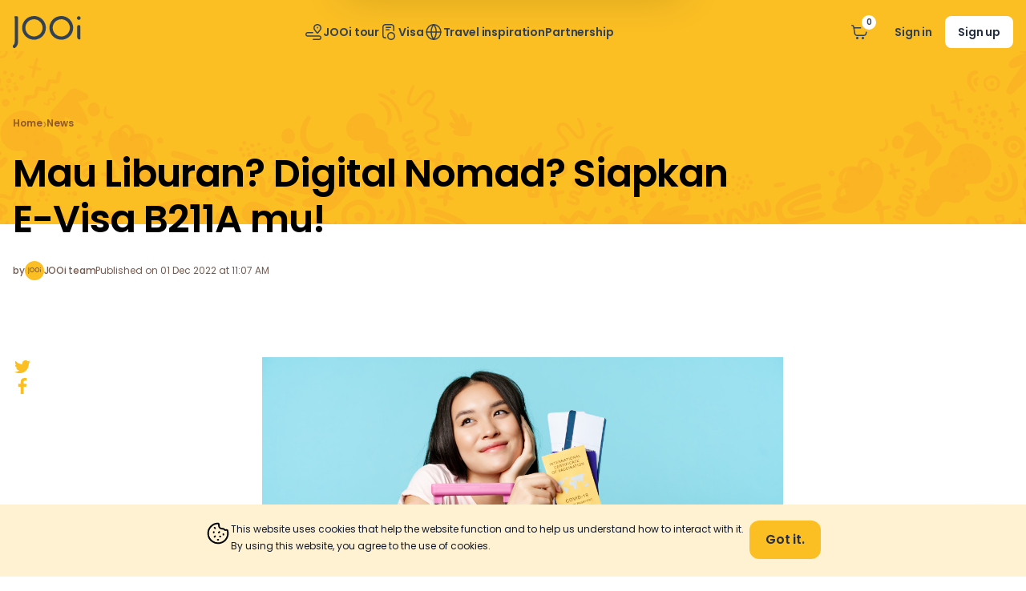

--- FILE ---
content_type: text/html; charset=utf-8
request_url: https://jooi.id/travel-inspiration/mau-liburan-digital-nomad-siapkan-e-visa-b211a-mu
body_size: 169914
content:
<!doctype html>
<html data-n-head-ssr lang="en" data-n-head="%7B%22lang%22:%7B%22ssr%22:%22en%22%7D%7D">
  <head >
    <title>Mau Liburan? Digital Nomad? Siapkan E-Visa B211A mu! - at jooi.id</title><meta data-n-head="ssr" charset="utf-8"><meta data-n-head="ssr" name="viewport" content="width=device-width, initial-scale=1"><meta data-n-head="ssr" data-hid="description" name="description" content="Pintu kedatangan internasional untuk wisatawan mancanegara telah dibuka kembali oleh Pemerintah Indonesia. Bali tentu menjadi salah satu gerbang kedatangan yang paling ramai dikunjungi. Namun, tahukah readers bahwa pelancong dari luar negeri yang hendak berlibur maupun melakukan digital nomad wajib memiliki Visa B211A. Apa Sih Visa B221A ini?
"><meta data-n-head="ssr" data-hid="twitter:card" name="twitter:card" content="summary_large_image"><meta data-n-head="ssr" data-hid="twitter:site" name="twitter:site" content="@"><meta data-n-head="ssr" data-hid="twitter:url" name="twitter:url" content="https://jooi.id"><meta data-n-head="ssr" data-hid="twitter:title" name="twitter:title" content="Mau Liburan? Digital Nomad? Siapkan E-Visa B211A mu! - at jooi.id"><meta data-n-head="ssr" data-hid="twitter:description" name="twitter:description" content="Pintu kedatangan internasional untuk wisatawan mancanegara telah dibuka kembali oleh Pemerintah Indonesia. Bali tentu menjadi salah satu gerbang kedatangan yang paling ramai dikunjungi. Namun, tahukah readers bahwa pelancong dari luar negeri yang hendak berlibur maupun melakukan digital nomad wajib memiliki Visa B211A. Apa Sih Visa B221A ini?
"><meta data-n-head="ssr" data-hid="twitter:image" name="twitter:image" content="https://backoffice.jooi.id/images/posts/medium/1669867162_381a8289ff19eb8a0bf3.jpeg"><meta data-n-head="ssr" data-hid="og:site_name" property="og:site_name" content="website"><meta data-n-head="ssr" data-hid="og:type" property="og:type" content="website"><meta data-n-head="ssr" data-hid="og:url" property="og:url" content="https://jooi.id"><meta data-n-head="ssr" data-hid="og:title" property="og:title" content="Mau Liburan? Digital Nomad? Siapkan E-Visa B211A mu! - at jooi.id"><meta data-n-head="ssr" data-hid="og:description" property="og:description" content="Pintu kedatangan internasional untuk wisatawan mancanegara telah dibuka kembali oleh Pemerintah Indonesia. Bali tentu menjadi salah satu gerbang kedatangan yang paling ramai dikunjungi. Namun, tahukah readers bahwa pelancong dari luar negeri yang hendak berlibur maupun melakukan digital nomad wajib memiliki Visa B211A. Apa Sih Visa B221A ini?
"><meta data-n-head="ssr" data-hid="og:image" property="og:image" content="https://backoffice.jooi.id/images/posts/medium/1669867162_381a8289ff19eb8a0bf3.jpeg"><meta data-n-head="ssr" data-hid="og:image:secure_url" property="og:image:secure_url" content="https://backoffice.jooi.id/images/posts/medium/1669867162_381a8289ff19eb8a0bf3.jpeg"><meta data-n-head="ssr" data-hid="og:image:alt" property="og:image:alt" content="Mau Liburan? Digital Nomad? Siapkan E-Visa B211A mu!"><link data-n-head="ssr" rel="icon" type="image/x-icon" href="/jooifavicon.svg"><link data-n-head="ssr" data-hid="canonical" rel="canonical" href="https://jooi.id"><link data-n-head="ssr" rel="stylesheet" type="text/css" href="https://api.mapbox.com/mapbox-gl-js/v2.8.2/mapbox-gl.css"><script data-n-head="ssr" data-hid="goaff" type="text/javascript" src="https://api.goaffpro.com/loader.js?shop=meljm3t6x9"></script><script data-n-head="ssr" data-hid="gtm-script">if(!window._gtm_init){window._gtm_init=1;(function(w,n,d,m,e,p){w[d]=(w[d]==1||n[d]=='yes'||n[d]==1||n[m]==1||(w[e]&&w[e][p]&&w[e][p]()))?1:0})(window,navigator,'doNotTrack','msDoNotTrack','external','msTrackingProtectionEnabled');(function(w,d,s,l,x,y){w[x]={};w._gtm_inject=function(i){if(w.doNotTrack||w[x][i])return;w[x][i]=1;w[l]=w[l]||[];w[l].push({'gtm.start':new Date().getTime(),event:'gtm.js'});var f=d.getElementsByTagName(s)[0],j=d.createElement(s);j.async=true;j.src='https://www.googletagmanager.com/gtm.js?id='+i;f.parentNode.insertBefore(j,f);};w[y]('GTM-5MFGP32')})(window,document,'script','dataLayer','_gtm_ids','_gtm_inject')}</script><link rel="preload" href="/_nuxt/2dd7496.js" as="script"><link rel="preload" href="/_nuxt/b8dfbca.js" as="script"><link rel="preload" href="/_nuxt/db5ccd2.js" as="script"><link rel="preload" href="/_nuxt/918ba89.js" as="script"><link rel="preload" href="/_nuxt/e6f0412.js" as="script"><link rel="preload" href="/_nuxt/eb02d33.js" as="script"><link rel="preload" href="/_nuxt/e2b1f52.js" as="script"><link rel="preload" href="/_nuxt/6000818.js" as="script"><link rel="preload" href="/_nuxt/350f4af.js" as="script"><link rel="preload" href="/_nuxt/5af7982.js" as="script"><link rel="preload" href="/_nuxt/65719dd.js" as="script"><link rel="preload" href="/_nuxt/9d62fb0.js" as="script"><link rel="preload" href="/_nuxt/e1b46fc.js" as="script"><link rel="preload" href="/_nuxt/0df9302.js" as="script"><link rel="preload" href="/_nuxt/fbcf78e.js" as="script"><link rel="preload" href="/_nuxt/c136dc5.js" as="script"><link rel="preload" href="/_nuxt/d2fcba1.js" as="script"><link rel="preload" href="/_nuxt/272aff7.js" as="script"><link rel="preload" href="/_nuxt/eaf0e19.js" as="script"><link rel="preload" href="/_nuxt/5502d35.js" as="script"><link rel="preload" href="/_nuxt/20ca6aa.js" as="script"><link rel="preload" href="/_nuxt/ee3465e.js" as="script"><link rel="preload" href="/_nuxt/ac64910.js" as="script"><link rel="preload" href="/_nuxt/7719df8.js" as="script"><link rel="preload" href="/_nuxt/18f33b0.js" as="script"><link rel="preload" href="/_nuxt/a563d45.js" as="script"><link rel="preload" href="/_nuxt/1be1a7d.js" as="script"><link rel="preload" href="/_nuxt/cb457ee.js" as="script"><link rel="preload" href="/_nuxt/0f81ac7.js" as="script"><link rel="preload" href="/_nuxt/9ad93e5.js" as="script"><link rel="preload" href="/_nuxt/ebb5517.js" as="script"><link rel="preload" href="/_nuxt/c578ac1.js" as="script"><link rel="preload" href="/_nuxt/3c3c8e6.js" as="script"><link rel="preload" href="/_nuxt/e904437.js" as="script"><link rel="preload" href="/_nuxt/c1f1dd4.js" as="script"><link rel="preload" href="/_nuxt/42f2ed3.js" as="script"><link rel="preload" href="/_nuxt/9bcea0e.js" as="script"><link rel="preload" href="/_nuxt/9850f3c.js" as="script"><style data-vue-ssr-id="d706d280:0 34afb7ba:0 25a35d1a:0 b1d3d70c:0 5eb93272:0">/*! tailwindcss v3.1.5 | MIT License | https://tailwindcss.com*//*
1. Prevent padding and border from affecting element width. (https://github.com/mozdevs/cssremedy/issues/4)
2. Allow adding a border to an element by just adding a border-width. (https://github.com/tailwindcss/tailwindcss/pull/116)
*/

*,
::before,
::after {
  box-sizing: border-box; /* 1 */
  border-width: 0; /* 2 */
  border-style: solid; /* 2 */
  border-color: #e2e8f0; /* 2 */
}

::before,
::after {
  --tw-content: '';
}

/*
1. Use a consistent sensible line-height in all browsers.
2. Prevent adjustments of font size after orientation changes in iOS.
3. Use a more readable tab size.
4. Use the user's configured `sans` font-family by default.
*/

html {
  line-height: 1.5; /* 1 */
  -webkit-text-size-adjust: 100%; /* 2 */
  -moz-tab-size: 4; /* 3 */
  -o-tab-size: 4;
     tab-size: 4; /* 3 */
  font-family: "Poppins", -apple-system, system-ui, BlinkMacSystemFont, "Segoe UI", Roboto, Helvetica, Arial, sans-serif, "Apple Color Emoji", "Segoe UI Emoji", "Segoe UI Symbol"; /* 4 */
}

/*
1. Remove the margin in all browsers.
2. Inherit line-height from `html` so users can set them as a class directly on the `html` element.
*/

body {
  margin: 0; /* 1 */
  line-height: inherit; /* 2 */
}

/*
1. Add the correct height in Firefox.
2. Correct the inheritance of border color in Firefox. (https://bugzilla.mozilla.org/show_bug.cgi?id=190655)
3. Ensure horizontal rules are visible by default.
*/

hr {
  height: 0; /* 1 */
  color: inherit; /* 2 */
  border-top-width: 1px; /* 3 */
}

/*
Add the correct text decoration in Chrome, Edge, and Safari.
*/

abbr:where([title]) {
  -webkit-text-decoration: underline dotted;
          text-decoration: underline dotted;
}

/*
Remove the default font size and weight for headings.
*/

h1,
h2,
h3,
h4,
h5,
h6 {
  font-size: inherit;
  font-weight: inherit;
}

/*
Reset links to optimize for opt-in styling instead of opt-out.
*/

a {
  color: inherit;
  text-decoration: inherit;
}

/*
Add the correct font weight in Edge and Safari.
*/

b,
strong {
  font-weight: bolder;
}

/*
1. Use the user's configured `mono` font family by default.
2. Correct the odd `em` font sizing in all browsers.
*/

code,
kbd,
samp,
pre {
  font-family: ui-monospace, SFMono-Regular, Menlo, Monaco, Consolas, "Liberation Mono", "Courier New", monospace; /* 1 */
  font-size: 1em; /* 2 */
}

/*
Add the correct font size in all browsers.
*/

small {
  font-size: 80%;
}

/*
Prevent `sub` and `sup` elements from affecting the line height in all browsers.
*/

sub,
sup {
  font-size: 75%;
  line-height: 0;
  position: relative;
  vertical-align: baseline;
}

sub {
  bottom: -0.25em;
}

sup {
  top: -0.5em;
}

/*
1. Remove text indentation from table contents in Chrome and Safari. (https://bugs.chromium.org/p/chromium/issues/detail?id=999088, https://bugs.webkit.org/show_bug.cgi?id=201297)
2. Correct table border color inheritance in all Chrome and Safari. (https://bugs.chromium.org/p/chromium/issues/detail?id=935729, https://bugs.webkit.org/show_bug.cgi?id=195016)
3. Remove gaps between table borders by default.
*/

table {
  text-indent: 0; /* 1 */
  border-color: inherit; /* 2 */
  border-collapse: collapse; /* 3 */
}

/*
1. Change the font styles in all browsers.
2. Remove the margin in Firefox and Safari.
3. Remove default padding in all browsers.
*/

button,
input,
optgroup,
select,
textarea {
  font-family: inherit; /* 1 */
  font-size: 100%; /* 1 */
  font-weight: inherit; /* 1 */
  line-height: inherit; /* 1 */
  color: inherit; /* 1 */
  margin: 0; /* 2 */
  padding: 0; /* 3 */
}

/*
Remove the inheritance of text transform in Edge and Firefox.
*/

button,
select {
  text-transform: none;
}

/*
1. Correct the inability to style clickable types in iOS and Safari.
2. Remove default button styles.
*/

button,
[type='button'],
[type='reset'],
[type='submit'] {
  -webkit-appearance: button; /* 1 */
  background-color: transparent; /* 2 */
  background-image: none; /* 2 */
}

/*
Use the modern Firefox focus style for all focusable elements.
*/

:-moz-focusring {
  outline: auto;
}

/*
Remove the additional `:invalid` styles in Firefox. (https://github.com/mozilla/gecko-dev/blob/2f9eacd9d3d995c937b4251a5557d95d494c9be1/layout/style/res/forms.css#L728-L737)
*/

:-moz-ui-invalid {
  box-shadow: none;
}

/*
Add the correct vertical alignment in Chrome and Firefox.
*/

progress {
  vertical-align: baseline;
}

/*
Correct the cursor style of increment and decrement buttons in Safari.
*/

::-webkit-inner-spin-button,
::-webkit-outer-spin-button {
  height: auto;
}

/*
1. Correct the odd appearance in Chrome and Safari.
2. Correct the outline style in Safari.
*/

[type='search'] {
  -webkit-appearance: textfield; /* 1 */
  outline-offset: -2px; /* 2 */
}

/*
Remove the inner padding in Chrome and Safari on macOS.
*/

::-webkit-search-decoration {
  -webkit-appearance: none;
}

/*
1. Correct the inability to style clickable types in iOS and Safari.
2. Change font properties to `inherit` in Safari.
*/

::-webkit-file-upload-button {
  -webkit-appearance: button; /* 1 */
  font: inherit; /* 2 */
}

/*
Add the correct display in Chrome and Safari.
*/

summary {
  display: list-item;
}

/*
Removes the default spacing and border for appropriate elements.
*/

blockquote,
dl,
dd,
h1,
h2,
h3,
h4,
h5,
h6,
hr,
figure,
p,
pre {
  margin: 0;
}

fieldset {
  margin: 0;
  padding: 0;
}

legend {
  padding: 0;
}

ol,
ul,
menu {
  list-style: none;
  margin: 0;
  padding: 0;
}

/*
Prevent resizing textareas horizontally by default.
*/

textarea {
  resize: vertical;
}

/*
1. Reset the default placeholder opacity in Firefox. (https://github.com/tailwindlabs/tailwindcss/issues/3300)
2. Set the default placeholder color to the user's configured gray 400 color.
*/

input::-moz-placeholder, textarea::-moz-placeholder {
  opacity: 1; /* 1 */
  color: #94a3b8; /* 2 */
}

input::placeholder,
textarea::placeholder {
  opacity: 1; /* 1 */
  color: #94a3b8; /* 2 */
}

/*
Set the default cursor for buttons.
*/

button,
[role="button"] {
  cursor: pointer;
}

/*
Make sure disabled buttons don't get the pointer cursor.
*/
:disabled {
  cursor: default;
}

/*
1. Make replaced elements `display: block` by default. (https://github.com/mozdevs/cssremedy/issues/14)
2. Add `vertical-align: middle` to align replaced elements more sensibly by default. (https://github.com/jensimmons/cssremedy/issues/14#issuecomment-634934210)
   This can trigger a poorly considered lint error in some tools but is included by design.
*/

img,
svg,
video,
canvas,
audio,
iframe,
embed,
object {
  display: block; /* 1 */
  vertical-align: middle; /* 2 */
}

/*
Constrain images and videos to the parent width and preserve their intrinsic aspect ratio. (https://github.com/mozdevs/cssremedy/issues/14)
*/

img,
video {
  max-width: 100%;
  height: auto;
}@font-face{font-family:"Poppins";src:url(/_nuxt/fonts/Poppins-Regular.35d26b7.ttf) format("truetype");font-weight:400;font-display:swap;font-style:normal}@font-face{font-family:"Poppins";src:url(/_nuxt/fonts/Poppins-Italic.e373f61.ttf) format("truetype");font-weight:400;font-display:swap;font-style:italic}@font-face{font-family:"Poppins";src:url(/_nuxt/fonts/Poppins-Medium.673ed42.ttf) format("truetype");font-weight:500;font-display:swap;font-style:normal}@font-face{font-family:"Poppins";src:url(/_nuxt/fonts/Poppins-MediumItalic.89e040c.ttf) format("truetype");font-weight:500;font-display:swap;font-style:italic}@font-face{font-family:"Poppins";src:url(/_nuxt/fonts/Poppins-SemiBold.ac8d04b.ttf) format("truetype");font-weight:600;font-display:swap;font-style:normal}@font-face{font-family:"Poppins";src:url(/_nuxt/fonts/Poppins-SemiBoldItalic.3524ffc.ttf) format("truetype");font-weight:600;font-display:swap;font-style:italic}body{min-height:100vh;min-height:-webkit-fill-available}html{height:-webkit-fill-available}.min-safe-h-screen{min-height:calc(100vh - env(safe-area-inset-bottom, 0) - env(safe-area-inset-top, 0))}@supports (-webkit-touch-callout:none){.min-safe-h-screen{min-height:-webkit-fill-available}}.default-section{margin-left:auto;margin-right:auto;max-width:1280px;padding-left:1rem;padding-right:1rem;}@media (min-width: 640px){.default-section{padding-left:1.5rem;padding-right:1.5rem;}}@media (min-width: 1280px){.default-section{padding-left:1rem;padding-right:1rem;}}.breadcrumb-partner .nuxt-link-exact-active.nuxt-link-active, .breadcrumb-partner .this-page, .breadcrumb-tour .nuxt-link-exact-active.nuxt-link-active, .breadcrumb-tour .this-page{--tw-text-opacity:1;color:rgb(251 191 36 / var(--tw-text-opacity));}.breadcrumb-partners .nuxt-link-exact-active.nuxt-link-active, .breadcrumb-partners .this-page{--tw-text-opacity:1;color:rgb(82 51 37 / var(--tw-text-opacity));}.account-navbar .nuxt-link-exact-active.nuxt-link-active{--tw-text-opacity:1;color:rgb(142 90 44 / var(--tw-text-opacity));}.account-section-header{margin-bottom:1.5rem;}.account-section-title{font-weight:600;letter-spacing:-0.02em;--tw-text-opacity:1;color:rgb(71 85 105 / var(--tw-text-opacity));}.data-item>div{height:auto;padding-left:1rem;padding-right:1rem;padding-top:0.75rem;padding-bottom:0.75rem;font-size:0.875rem;line-height:1.25rem;font-weight:500;line-height:1;letter-spacing:-0.01em;}@media (min-width: 768px){.data-item>div{font-size:0.75rem;line-height:1rem;}}@media (min-width: 1024px){.data-item>div{font-size:0.875rem;line-height:1.25rem;}}.mobile-title{margin-bottom:0.375rem;display:block;font-size:11px;font-weight:400;text-transform:uppercase;line-height:1;--tw-text-opacity:1;color:rgb(100 116 139 / var(--tw-text-opacity));}@media (min-width: 640px){.mobile-title{font-size:0.75rem;line-height:1rem;}}.mobile-title.status{margin-bottom:0px;}.status-tag{display:inline-flex;height:1.5rem;align-items:center;justify-content:center;font-size:11px;font-weight:600;}@media (min-width: 640px){.status-tag{font-size:0.75rem;line-height:1rem;}}@media (min-width: 768px){.status-tag{font-size:0.75rem;line-height:1rem;}}.paid, .status-green{border-radius:0.375rem;--tw-bg-opacity:1;background-color:rgb(209 250 229 / var(--tw-bg-opacity));padding-left:0.5rem;padding-right:0.5rem;padding-top:0.25rem;padding-bottom:0.25rem;--tw-text-opacity:1;color:rgb(4 120 87 / var(--tw-text-opacity));}.status-gray{border-radius:0.375rem;--tw-bg-opacity:1;background-color:rgb(241 245 249 / var(--tw-bg-opacity));padding-left:0.5rem;padding-right:0.5rem;padding-top:0.25rem;padding-bottom:0.25rem;--tw-text-opacity:1;color:rgb(100 116 139 / var(--tw-text-opacity));}.status-gray-dark{border-radius:0.375rem;--tw-bg-opacity:1;background-color:rgb(51 65 85 / var(--tw-bg-opacity));padding-left:0.5rem;padding-right:0.5rem;padding-top:0.25rem;padding-bottom:0.25rem;--tw-text-opacity:1;color:rgb(226 232 240 / var(--tw-text-opacity));}.status-red{border-radius:0.375rem;--tw-bg-opacity:1;background-color:rgb(255 228 230 / var(--tw-bg-opacity));padding-left:0.5rem;padding-right:0.5rem;padding-top:0.25rem;padding-bottom:0.25rem;--tw-text-opacity:1;color:rgb(244 63 94 / var(--tw-text-opacity));}.status-yellow{border-radius:0.375rem;--tw-bg-opacity:1;background-color:rgb(251 191 36 / var(--tw-bg-opacity));padding-left:0.5rem;padding-right:0.5rem;padding-top:0.25rem;padding-bottom:0.25rem;--tw-text-opacity:1;color:rgb(82 51 37 / var(--tw-text-opacity));}.map-partner{height:100%;width:100%;border-radius:1rem;}@media (min-width: 768px){.map-partner{height:400px;}}.map-partners{width:100%;height:400px;border-radius:1rem}.accordion{padding:0px;}.accordion div:not(:last-child){border-bottom-width:1px;border-style:dashed;--tw-border-opacity:0.25;}.faq-light .accordion div:not(:last-child){--tw-border-opacity:1;border-color:rgb(148 163 184 / var(--tw-border-opacity));}.faq-dark .accordion div:not(:last-child){--tw-border-opacity:1;border-color:rgb(51 65 85 / var(--tw-border-opacity));}.accordion div:last-child .accordion-item-details{border-radius:0.125rem;}.accordionitem-enter-active,.accordionitem-leave-active{will-change:height;transition:height .2s ease}.accordionitem-enter,.accordionitem-leave-to{height:0!important}.accordion-item-details-inner, .accordion-item-trigger{padding-top:1.5rem;padding-bottom:1.5rem;}.accordion-item-title{position:relative;}.faq-light .accordion-item-details-inner, .faq-light .accordion-item-title{--tw-text-opacity:1;color:rgb(37 47 67 / var(--tw-text-opacity));}.faq-dark .accordion-item-title{font-size:1.125rem;line-height:1.75rem;color:rgb(248 250 252 / 0.5);transition-property:color, background-color, border-color, fill, stroke, opacity, box-shadow, transform, filter, -webkit-text-decoration-color, -webkit-backdrop-filter;transition-property:color, background-color, border-color, text-decoration-color, fill, stroke, opacity, box-shadow, transform, filter, backdrop-filter;transition-property:color, background-color, border-color, text-decoration-color, fill, stroke, opacity, box-shadow, transform, filter, backdrop-filter, -webkit-text-decoration-color, -webkit-backdrop-filter;transition-timing-function:cubic-bezier(0.4, 0, 0.2, 1);transition-duration:200ms;}.faq-dark .accordion-item-title:hover{--tw-text-opacity:1;color:rgb(248 250 252 / var(--tw-text-opacity));}@media (min-width: 640px){.faq-dark .accordion-item-title{font-size:1.25rem;line-height:1.75rem;}}.faq-dark .accordion-item-details-inner{font-size:0.875rem;line-height:1.25rem;line-height:1.625 !important;--tw-text-opacity:1;color:rgb(248 250 252 / var(--tw-text-opacity));}.faq-dark .accordion-item-details{border-radius:0.5rem;--tw-bg-opacity:1;background-color:rgb(37 47 67 / var(--tw-bg-opacity));}.faq-light .item-active{--tw-text-opacity:1;color:rgb(142 90 44 / var(--tw-text-opacity));opacity:1;}.faq-light .accordion-item-details{border-radius:0.5rem;background-color:rgb(255 255 255 / 0.6);}.faq-dark .item-active{--tw-text-opacity:1;color:rgb(251 191 36 / var(--tw-text-opacity));opacity:1;}.faq-light .accordion-item-trigger-icon svg{--tw-text-opacity:1;color:rgb(198 190 171 / var(--tw-text-opacity));}.faq-dark .accordion-item-trigger-icon svg{--tw-text-opacity:1;color:rgb(51 65 85 / var(--tw-text-opacity));}.accordion-item-title-text{font-size:1rem;line-height:1.5rem;}.accordion-item-title h4{margin-bottom:0px;padding-right:1.25rem;font-size:1rem;line-height:1.5rem;}.accordion-item-trigger-icon svg{transition:transform .2s ease}.accordion-item.is-active .accordion-item-trigger-icon svg{transform:rotate(180deg)}.box1{--tw-bg-opacity:1;background-color:rgb(251 191 36 / var(--tw-bg-opacity));margin:0 auto;height:100%;overflow:hidden;border-radius:16px;}form{width:100%;}.navbar{height:5rem;}.navbar--scrolled{--tw-bg-opacity:1;background-color:rgb(255 255 255 / var(--tw-bg-opacity));}.link-icon{display:flex;align-items:center;justify-content:flex-start;gap:0.5rem;transition-property:color, background-color, border-color, fill, stroke, opacity, box-shadow, transform, filter, -webkit-text-decoration-color, -webkit-backdrop-filter;transition-property:color, background-color, border-color, text-decoration-color, fill, stroke, opacity, box-shadow, transform, filter, backdrop-filter;transition-property:color, background-color, border-color, text-decoration-color, fill, stroke, opacity, box-shadow, transform, filter, backdrop-filter, -webkit-text-decoration-color, -webkit-backdrop-filter;transition-timing-function:cubic-bezier(0.4, 0, 0.2, 1);transition-duration:200ms;}.link-icon span{font-weight:600;letter-spacing:-0.01em;}.badge-cart-white{--tw-bg-opacity:1;background-color:rgb(255 255 255 / var(--tw-bg-opacity));}.badge-cart-yellow{--tw-bg-opacity:1;background-color:rgb(251 191 36 / var(--tw-bg-opacity));--tw-text-opacity:1;color:rgb(15 23 42 / var(--tw-text-opacity));}.navbar--shrink .logo-navbar{--tw-scale-x:.85;--tw-scale-y:.85;transform:translate(var(--tw-translate-x), var(--tw-translate-y)) rotate(var(--tw-rotate)) skewX(var(--tw-skew-x)) skewY(var(--tw-skew-y)) scaleX(var(--tw-scale-x)) scaleY(var(--tw-scale-y));}.navbar--scrolled .badge-cart-white, .navbar--shrink .badge-cart-white{--tw-bg-opacity:1;background-color:rgb(251 191 36 / var(--tw-bg-opacity));}.navbar--scrolled .btn-signup, .navbar--shrink .btn-signup, .navbar-default .btn-signup{--tw-bg-opacity:1;background-color:rgb(251 191 36 / var(--tw-bg-opacity));}.navbar--scrolled .btn-signup:hover, .navbar--shrink .btn-signup:hover, .navbar-default .btn-signup:hover{--tw-bg-opacity:1;background-color:rgb(252 212 109 / var(--tw-bg-opacity));}.navbar--shrink{height:4rem;--tw-bg-opacity:1;background-color:rgb(255 255 255 / var(--tw-bg-opacity));}.navbar-default{--tw-text-opacity:1;color:rgb(37 47 67 / var(--tw-text-opacity));}.navbar-dark{--tw-text-opacity:1;color:rgb(255 255 255 / var(--tw-text-opacity));}.navbar-dark .link-icon{--tw-text-opacity:1;color:rgb(15 23 42 / var(--tw-text-opacity));}.navbar-dark .account, .navbar-dark .back-to-homepage, .navbar-dark .cart svg:not(.arrow), .navbar-dark .login-navbar, .navbar-dark .logo-navbar, .navbar-dark .logout-navbar, .navbar-dark .mobile-menu{--tw-text-opacity:1;color:rgb(255 255 255 / var(--tw-text-opacity));}@media (min-width: 1024px){.navbar-dark .link-icon:hover, .navbar-default .link-icon:hover{--tw-text-opacity:1;color:rgb(251 191 36 / var(--tw-text-opacity));}}.navbar-light{--tw-text-opacity:1;color:rgb(51 65 85 / var(--tw-text-opacity));}@media (min-width: 1024px){.navbar-light .link-icon:hover{--tw-text-opacity:1;color:rgb(255 255 255 / var(--tw-text-opacity));}}.navbar-dark.navbar--scrolled, .navbar-dark.navbar--shrink, .navbar-dark.navbar--shrink .account, .navbar-dark.navbar--shrink .back-to-homepage, .navbar-dark.navbar--shrink .cart svg, .navbar-dark.navbar--shrink .link-icon, .navbar-dark.navbar--shrink .login-navbar, .navbar-dark.navbar--shrink .logo-navbar, .navbar-dark.navbar--shrink .logout-navbar, .navbar-dark.navbar--shrink .mobile-menu{--tw-text-opacity:1;color:rgb(37 47 67 / var(--tw-text-opacity));}.navbar-dark.navbar--shrink .link-icon:hover, .navbar-default.navbar--shrink .link-icon:hover, .navbar-light.navbar--shrink .link-icon:hover{opacity:0.75;}@media (min-width: 1024px){.navbar-dark.navbar--shrink .link-icon:hover, .navbar-default.navbar--shrink .link-icon:hover, .navbar-light.navbar--shrink .link-icon:hover{--tw-text-opacity:1;color:rgb(15 23 42 / var(--tw-text-opacity));}.navbar-dark .link-icon{--tw-text-opacity:1;color:rgb(255 255 255 / var(--tw-text-opacity));}}.formulate-input.label-dark .formulate-input-label{font-size:0.875rem;line-height:1.25rem;--tw-text-opacity:1;color:rgb(15 23 42 / var(--tw-text-opacity));}.formulate-input.label-gray .formulate-input-label{font-size:0.875rem;line-height:1.25rem;--tw-text-opacity:1;color:rgb(71 85 105 / var(--tw-text-opacity));}.large-checkbox .formulate-input-label{font-size:0.875rem;line-height:1.25rem;}input, select{height:3.5rem;}@media (min-width: 1024px){input, select{height:auto;}}.formulate-input[data-classification=button] button, .login button{display:flex !important;height:3.5rem !important;width:100% !important;align-items:center !important;justify-content:center !important;--tw-bg-opacity:1 !important;background-color:rgb(251 191 36 / var(--tw-bg-opacity)) !important;font-family:"Poppins", -apple-system, system-ui, BlinkMacSystemFont, "Segoe UI", Roboto, Helvetica, Arial, sans-serif, "Apple Color Emoji", "Segoe UI Emoji", "Segoe UI Symbol" !important;font-size:1.125rem !important;line-height:1.75rem !important;font-weight:600 !important;letter-spacing:-0.02em !important;}.subscription-form .formulate-input{width:100%;}.subscription-form .formulate-input[data-classification=button]{width:100%;flex:1 1 0%;}@media (min-width: 640px){.subscription-form .formulate-input[data-classification=button]{width:50%;}}.subscription-form .formulate-input[data-classification=text] label{display:none}.subscription-form .formulate-input[data-classification=button] button{margin-top:1rem;height:3.5rem;width:100%;border-radius:0.5rem;border-top-right-radius:0.5rem;border-bottom-right-radius:0.5rem;--tw-bg-opacity:1;background-color:rgb(15 23 42 / var(--tw-bg-opacity));padding-left:1rem;padding-right:1rem;font-weight:600;letter-spacing:-0.01em;--tw-text-opacity:1;color:rgb(255 255 255 / var(--tw-text-opacity));}.subscription-form .formulate-input[data-classification=button] button:hover{background-color:rgb(15 23 42 / 0.9);}@media (min-width: 640px){.subscription-form .formulate-input[data-classification=button] button{margin-top:0px;width:auto;border-top-left-radius:0px;border-bottom-left-radius:0px;}}.subscription-form .formulate-input[data-classification=text] input{display:flex;height:3.5rem;width:100%;flex:1 1 0%;align-items:center;justify-content:flex-start;border-radius:0.5rem;border-top-left-radius:0.5rem;border-bottom-left-radius:0.5rem;border-width:1px;--tw-border-opacity:1;border-color:rgb(15 23 42 / var(--tw-border-opacity));background-color:transparent;padding-left:0.75rem;padding-right:0.75rem;--tw-text-opacity:1;color:rgb(37 47 67 / var(--tw-text-opacity));}.subscription-form .formulate-input[data-classification=text] input::-moz-placeholder{--tw-text-opacity:1;color:rgb(37 47 67 / var(--tw-text-opacity));}.subscription-form .formulate-input[data-classification=text] input::placeholder{--tw-text-opacity:1;color:rgb(37 47 67 / var(--tw-text-opacity));}.subscription-form .formulate-input[data-classification=text] input:focus{background-color:rgb(255 255 255 / 0.1);outline:2px solid transparent;outline-offset:2px;}@media (min-width: 640px){.subscription-form .formulate-input[data-classification=text] input{border-top-right-radius:0px;border-bottom-right-radius:0px;}}.prose blockquote{font-style:normal;font-size:1.75rem;--tw-border-opacity:1;border-color:rgb(251 191 36 / var(--tw-border-opacity));--tw-text-opacity:1;color:rgb(142 90 44 / var(--tw-text-opacity))}.prose figure iframe{aspect-ratio:16 / 9;width:100%;}.prose :where(p):not(:where([class~=not-prose] *)){margin-top:1.25em;margin-bottom:1.25em;letter-spacing:-.01em}*, ::before, ::after{--tw-border-spacing-x:0;--tw-border-spacing-y:0;--tw-translate-x:0;--tw-translate-y:0;--tw-rotate:0;--tw-skew-x:0;--tw-skew-y:0;--tw-scale-x:1;--tw-scale-y:1;--tw-pan-x: ;--tw-pan-y: ;--tw-pinch-zoom: ;--tw-scroll-snap-strictness:proximity;--tw-ordinal: ;--tw-slashed-zero: ;--tw-numeric-figure: ;--tw-numeric-spacing: ;--tw-numeric-fraction: ;--tw-ring-inset: ;--tw-ring-offset-width:0px;--tw-ring-offset-color:#fff;--tw-ring-color:rgb(59 130 246 / 0.5);--tw-ring-offset-shadow:0 0 #0000;--tw-ring-shadow:0 0 #0000;--tw-shadow:0 0 #0000;--tw-shadow-colored:0 0 #0000;--tw-blur: ;--tw-brightness: ;--tw-contrast: ;--tw-grayscale: ;--tw-hue-rotate: ;--tw-invert: ;--tw-saturate: ;--tw-sepia: ;--tw-drop-shadow: ;--tw-backdrop-blur: ;--tw-backdrop-brightness: ;--tw-backdrop-contrast: ;--tw-backdrop-grayscale: ;--tw-backdrop-hue-rotate: ;--tw-backdrop-invert: ;--tw-backdrop-opacity: ;--tw-backdrop-saturate: ;--tw-backdrop-sepia: ;}::-webkit-backdrop{--tw-border-spacing-x:0;--tw-border-spacing-y:0;--tw-translate-x:0;--tw-translate-y:0;--tw-rotate:0;--tw-skew-x:0;--tw-skew-y:0;--tw-scale-x:1;--tw-scale-y:1;--tw-pan-x: ;--tw-pan-y: ;--tw-pinch-zoom: ;--tw-scroll-snap-strictness:proximity;--tw-ordinal: ;--tw-slashed-zero: ;--tw-numeric-figure: ;--tw-numeric-spacing: ;--tw-numeric-fraction: ;--tw-ring-inset: ;--tw-ring-offset-width:0px;--tw-ring-offset-color:#fff;--tw-ring-color:rgb(59 130 246 / 0.5);--tw-ring-offset-shadow:0 0 #0000;--tw-ring-shadow:0 0 #0000;--tw-shadow:0 0 #0000;--tw-shadow-colored:0 0 #0000;--tw-blur: ;--tw-brightness: ;--tw-contrast: ;--tw-grayscale: ;--tw-hue-rotate: ;--tw-invert: ;--tw-saturate: ;--tw-sepia: ;--tw-drop-shadow: ;--tw-backdrop-blur: ;--tw-backdrop-brightness: ;--tw-backdrop-contrast: ;--tw-backdrop-grayscale: ;--tw-backdrop-hue-rotate: ;--tw-backdrop-invert: ;--tw-backdrop-opacity: ;--tw-backdrop-saturate: ;--tw-backdrop-sepia: ;}::backdrop{--tw-border-spacing-x:0;--tw-border-spacing-y:0;--tw-translate-x:0;--tw-translate-y:0;--tw-rotate:0;--tw-skew-x:0;--tw-skew-y:0;--tw-scale-x:1;--tw-scale-y:1;--tw-pan-x: ;--tw-pan-y: ;--tw-pinch-zoom: ;--tw-scroll-snap-strictness:proximity;--tw-ordinal: ;--tw-slashed-zero: ;--tw-numeric-figure: ;--tw-numeric-spacing: ;--tw-numeric-fraction: ;--tw-ring-inset: ;--tw-ring-offset-width:0px;--tw-ring-offset-color:#fff;--tw-ring-color:rgb(59 130 246 / 0.5);--tw-ring-offset-shadow:0 0 #0000;--tw-ring-shadow:0 0 #0000;--tw-shadow:0 0 #0000;--tw-shadow-colored:0 0 #0000;--tw-blur: ;--tw-brightness: ;--tw-contrast: ;--tw-grayscale: ;--tw-hue-rotate: ;--tw-invert: ;--tw-saturate: ;--tw-sepia: ;--tw-drop-shadow: ;--tw-backdrop-blur: ;--tw-backdrop-brightness: ;--tw-backdrop-contrast: ;--tw-backdrop-grayscale: ;--tw-backdrop-hue-rotate: ;--tw-backdrop-invert: ;--tw-backdrop-opacity: ;--tw-backdrop-saturate: ;--tw-backdrop-sepia: ;}.container{width:100%;}@media (min-width: 520px){.container{max-width:520px;}}@media (min-width: 640px){.container{max-width:640px;}}@media (min-width: 768px){.container{max-width:768px;}}@media (min-width: 1024px){.container{max-width:1024px;}}@media (min-width: 1280px){.container{max-width:1280px;}}@media (min-width: 1536px){.container{max-width:1536px;}}.prose{color:var(--tw-prose-body);max-width:65ch;}.prose :where([class~="lead"]):not(:where([class~="not-prose"] *)){color:var(--tw-prose-lead);font-size:1.25em;line-height:1.6;margin-top:1.2em;margin-bottom:1.2em;}.prose :where(a):not(:where([class~="not-prose"] *)){color:var(--tw-prose-links);text-decoration:underline;font-weight:500;}.prose :where(strong):not(:where([class~="not-prose"] *)){color:var(--tw-prose-bold);font-weight:600;}.prose :where(ol):not(:where([class~="not-prose"] *)){list-style-type:decimal;margin-top:1.25em;margin-bottom:1.25em;padding-left:1.625em;}.prose :where(ol[type="A"]):not(:where([class~="not-prose"] *)){list-style-type:upper-alpha;}.prose :where(ol[type="a"]):not(:where([class~="not-prose"] *)){list-style-type:lower-alpha;}.prose :where(ol[type="A" s]):not(:where([class~="not-prose"] *)){list-style-type:upper-alpha;}.prose :where(ol[type="a" s]):not(:where([class~="not-prose"] *)){list-style-type:lower-alpha;}.prose :where(ol[type="I"]):not(:where([class~="not-prose"] *)){list-style-type:upper-roman;}.prose :where(ol[type="i"]):not(:where([class~="not-prose"] *)){list-style-type:lower-roman;}.prose :where(ol[type="I" s]):not(:where([class~="not-prose"] *)){list-style-type:upper-roman;}.prose :where(ol[type="i" s]):not(:where([class~="not-prose"] *)){list-style-type:lower-roman;}.prose :where(ol[type="1"]):not(:where([class~="not-prose"] *)){list-style-type:decimal;}.prose :where(ul):not(:where([class~="not-prose"] *)){list-style-type:disc;margin-top:1.25em;margin-bottom:1.25em;padding-left:1.625em;}.prose :where(ol > li):not(:where([class~="not-prose"] *))::marker{font-weight:400;color:var(--tw-prose-counters);}.prose :where(ul > li):not(:where([class~="not-prose"] *))::marker{color:var(--tw-prose-bullets);}.prose :where(hr):not(:where([class~="not-prose"] *)){border-color:var(--tw-prose-hr);border-top-width:1px;margin-top:3em;margin-bottom:3em;}.prose :where(blockquote):not(:where([class~="not-prose"] *)){font-weight:500;font-style:italic;color:var(--tw-prose-quotes);border-left-width:0.25rem;border-left-color:var(--tw-prose-quote-borders);quotes:"\201C""\201D""\2018""\2019";margin-top:1.6em;margin-bottom:1.6em;padding-left:1em;}.prose :where(blockquote p:first-of-type):not(:where([class~="not-prose"] *))::before{content:open-quote;}.prose :where(blockquote p:last-of-type):not(:where([class~="not-prose"] *))::after{content:close-quote;}.prose :where(h1):not(:where([class~="not-prose"] *)){color:var(--tw-prose-headings);font-weight:800;font-size:2.25em;margin-top:0;margin-bottom:0.8888889em;line-height:1.1111111;}.prose :where(h1 strong):not(:where([class~="not-prose"] *)){font-weight:900;}.prose :where(h2):not(:where([class~="not-prose"] *)){color:var(--tw-prose-headings);font-weight:700;font-size:1.5em;margin-top:2em;margin-bottom:1em;line-height:1.3333333;}.prose :where(h2 strong):not(:where([class~="not-prose"] *)){font-weight:800;}.prose :where(h3):not(:where([class~="not-prose"] *)){color:var(--tw-prose-headings);font-weight:600;font-size:1.25em;margin-top:1.6em;margin-bottom:0.6em;line-height:1.6;}.prose :where(h3 strong):not(:where([class~="not-prose"] *)){font-weight:700;}.prose :where(h4):not(:where([class~="not-prose"] *)){color:var(--tw-prose-headings);font-weight:600;margin-top:1.5em;margin-bottom:0.5em;line-height:1.5;}.prose :where(h4 strong):not(:where([class~="not-prose"] *)){font-weight:700;}.prose :where(img):not(:where([class~="not-prose"] *)){margin-top:2em;margin-bottom:2em;}.prose :where(figure > *):not(:where([class~="not-prose"] *)){margin-top:0;margin-bottom:0;}.prose :where(figcaption):not(:where([class~="not-prose"] *)){color:var(--tw-prose-captions);font-size:0.875em;line-height:1.4285714;margin-top:0.8571429em;}.prose :where(code):not(:where([class~="not-prose"] *)){color:var(--tw-prose-code);font-weight:600;font-size:0.875em;}.prose :where(code):not(:where([class~="not-prose"] *))::before{content:"`";}.prose :where(code):not(:where([class~="not-prose"] *))::after{content:"`";}.prose :where(a code):not(:where([class~="not-prose"] *)){color:var(--tw-prose-links);}.prose :where(pre):not(:where([class~="not-prose"] *)){color:var(--tw-prose-pre-code);background-color:var(--tw-prose-pre-bg);overflow-x:auto;font-weight:400;font-size:0.875em;line-height:1.7142857;margin-top:1.7142857em;margin-bottom:1.7142857em;border-radius:0.375rem;padding-top:0.8571429em;padding-right:1.1428571em;padding-bottom:0.8571429em;padding-left:1.1428571em;}.prose :where(pre code):not(:where([class~="not-prose"] *)){background-color:transparent;border-width:0;border-radius:0;padding:0;font-weight:inherit;color:inherit;font-size:inherit;font-family:inherit;line-height:inherit;}.prose :where(pre code):not(:where([class~="not-prose"] *))::before{content:none;}.prose :where(pre code):not(:where([class~="not-prose"] *))::after{content:none;}.prose :where(table):not(:where([class~="not-prose"] *)){width:100%;table-layout:auto;text-align:left;margin-top:2em;margin-bottom:2em;font-size:0.875em;line-height:1.7142857;}.prose :where(thead):not(:where([class~="not-prose"] *)){border-bottom-width:1px;border-bottom-color:var(--tw-prose-th-borders);}.prose :where(thead th):not(:where([class~="not-prose"] *)){color:var(--tw-prose-headings);font-weight:600;vertical-align:bottom;padding-right:0.5714286em;padding-bottom:0.5714286em;padding-left:0.5714286em;}.prose :where(tbody tr):not(:where([class~="not-prose"] *)){border-bottom-width:1px;border-bottom-color:var(--tw-prose-td-borders);}.prose :where(tbody tr:last-child):not(:where([class~="not-prose"] *)){border-bottom-width:0;}.prose :where(tbody td):not(:where([class~="not-prose"] *)){vertical-align:baseline;}.prose :where(tfoot):not(:where([class~="not-prose"] *)){border-top-width:1px;border-top-color:var(--tw-prose-th-borders);}.prose :where(tfoot td):not(:where([class~="not-prose"] *)){vertical-align:top;}.prose{--tw-prose-body:#374151;--tw-prose-headings:#111827;--tw-prose-lead:#4b5563;--tw-prose-links:#111827;--tw-prose-bold:#111827;--tw-prose-counters:#6b7280;--tw-prose-bullets:#d1d5db;--tw-prose-hr:#e5e7eb;--tw-prose-quotes:#111827;--tw-prose-quote-borders:#e5e7eb;--tw-prose-captions:#6b7280;--tw-prose-code:#111827;--tw-prose-pre-code:#e5e7eb;--tw-prose-pre-bg:#1f2937;--tw-prose-th-borders:#d1d5db;--tw-prose-td-borders:#e5e7eb;--tw-prose-invert-body:#d1d5db;--tw-prose-invert-headings:#fff;--tw-prose-invert-lead:#9ca3af;--tw-prose-invert-links:#fff;--tw-prose-invert-bold:#fff;--tw-prose-invert-counters:#9ca3af;--tw-prose-invert-bullets:#4b5563;--tw-prose-invert-hr:#374151;--tw-prose-invert-quotes:#f3f4f6;--tw-prose-invert-quote-borders:#374151;--tw-prose-invert-captions:#9ca3af;--tw-prose-invert-code:#fff;--tw-prose-invert-pre-code:#d1d5db;--tw-prose-invert-pre-bg:rgb(0 0 0 / 50%);--tw-prose-invert-th-borders:#4b5563;--tw-prose-invert-td-borders:#374151;font-size:1rem;line-height:1.75;}.prose :where(p):not(:where([class~="not-prose"] *)){margin-top:1.25em;margin-bottom:1.25em;}.prose :where(video):not(:where([class~="not-prose"] *)){margin-top:2em;margin-bottom:2em;}.prose :where(figure):not(:where([class~="not-prose"] *)){margin-top:2em;margin-bottom:2em;}.prose :where(h2 code):not(:where([class~="not-prose"] *)){font-size:0.875em;}.prose :where(h3 code):not(:where([class~="not-prose"] *)){font-size:0.9em;}.prose :where(li):not(:where([class~="not-prose"] *)){margin-top:0.5em;margin-bottom:0.5em;}.prose :where(ol > li):not(:where([class~="not-prose"] *)){padding-left:0.375em;}.prose :where(ul > li):not(:where([class~="not-prose"] *)){padding-left:0.375em;}.prose :where(.prose > ul > li p):not(:where([class~="not-prose"] *)){margin-top:0.75em;margin-bottom:0.75em;}.prose :where(.prose > ul > li > *:first-child):not(:where([class~="not-prose"] *)){margin-top:1.25em;}.prose :where(.prose > ul > li > *:last-child):not(:where([class~="not-prose"] *)){margin-bottom:1.25em;}.prose :where(.prose > ol > li > *:first-child):not(:where([class~="not-prose"] *)){margin-top:1.25em;}.prose :where(.prose > ol > li > *:last-child):not(:where([class~="not-prose"] *)){margin-bottom:1.25em;}.prose :where(ul ul, ul ol, ol ul, ol ol):not(:where([class~="not-prose"] *)){margin-top:0.75em;margin-bottom:0.75em;}.prose :where(hr + *):not(:where([class~="not-prose"] *)){margin-top:0;}.prose :where(h2 + *):not(:where([class~="not-prose"] *)){margin-top:0;}.prose :where(h3 + *):not(:where([class~="not-prose"] *)){margin-top:0;}.prose :where(h4 + *):not(:where([class~="not-prose"] *)){margin-top:0;}.prose :where(thead th:first-child):not(:where([class~="not-prose"] *)){padding-left:0;}.prose :where(thead th:last-child):not(:where([class~="not-prose"] *)){padding-right:0;}.prose :where(tbody td, tfoot td):not(:where([class~="not-prose"] *)){padding-top:0.5714286em;padding-right:0.5714286em;padding-bottom:0.5714286em;padding-left:0.5714286em;}.prose :where(tbody td:first-child, tfoot td:first-child):not(:where([class~="not-prose"] *)){padding-left:0;}.prose :where(tbody td:last-child, tfoot td:last-child):not(:where([class~="not-prose"] *)){padding-right:0;}.prose :where(.prose > :first-child):not(:where([class~="not-prose"] *)){margin-top:0;}.prose :where(.prose > :last-child):not(:where([class~="not-prose"] *)){margin-bottom:0;}.prose-sm :where(.prose > ul > li p):not(:where([class~="not-prose"] *)){margin-top:0.5714286em;margin-bottom:0.5714286em;}.prose-sm :where(.prose > ul > li > *:first-child):not(:where([class~="not-prose"] *)){margin-top:1.1428571em;}.prose-sm :where(.prose > ul > li > *:last-child):not(:where([class~="not-prose"] *)){margin-bottom:1.1428571em;}.prose-sm :where(.prose > ol > li > *:first-child):not(:where([class~="not-prose"] *)){margin-top:1.1428571em;}.prose-sm :where(.prose > ol > li > *:last-child):not(:where([class~="not-prose"] *)){margin-bottom:1.1428571em;}.prose-sm :where(.prose > :first-child):not(:where([class~="not-prose"] *)){margin-top:0;}.prose-sm :where(.prose > :last-child):not(:where([class~="not-prose"] *)){margin-bottom:0;}.prose-base :where(.prose > ul > li p):not(:where([class~="not-prose"] *)){margin-top:0.75em;margin-bottom:0.75em;}.prose-base :where(.prose > ul > li > *:first-child):not(:where([class~="not-prose"] *)){margin-top:1.25em;}.prose-base :where(.prose > ul > li > *:last-child):not(:where([class~="not-prose"] *)){margin-bottom:1.25em;}.prose-base :where(.prose > ol > li > *:first-child):not(:where([class~="not-prose"] *)){margin-top:1.25em;}.prose-base :where(.prose > ol > li > *:last-child):not(:where([class~="not-prose"] *)){margin-bottom:1.25em;}.prose-base :where(.prose > :first-child):not(:where([class~="not-prose"] *)){margin-top:0;}.prose-base :where(.prose > :last-child):not(:where([class~="not-prose"] *)){margin-bottom:0;}.prose-lg :where(.prose > ul > li p):not(:where([class~="not-prose"] *)){margin-top:0.8888889em;margin-bottom:0.8888889em;}.prose-lg :where(.prose > ul > li > *:first-child):not(:where([class~="not-prose"] *)){margin-top:1.3333333em;}.prose-lg :where(.prose > ul > li > *:last-child):not(:where([class~="not-prose"] *)){margin-bottom:1.3333333em;}.prose-lg :where(.prose > ol > li > *:first-child):not(:where([class~="not-prose"] *)){margin-top:1.3333333em;}.prose-lg :where(.prose > ol > li > *:last-child):not(:where([class~="not-prose"] *)){margin-bottom:1.3333333em;}.prose-lg :where(.prose > :first-child):not(:where([class~="not-prose"] *)){margin-top:0;}.prose-lg :where(.prose > :last-child):not(:where([class~="not-prose"] *)){margin-bottom:0;}.prose-xl :where(.prose > ul > li p):not(:where([class~="not-prose"] *)){margin-top:0.8em;margin-bottom:0.8em;}.prose-xl :where(.prose > ul > li > *:first-child):not(:where([class~="not-prose"] *)){margin-top:1.2em;}.prose-xl :where(.prose > ul > li > *:last-child):not(:where([class~="not-prose"] *)){margin-bottom:1.2em;}.prose-xl :where(.prose > ol > li > *:first-child):not(:where([class~="not-prose"] *)){margin-top:1.2em;}.prose-xl :where(.prose > ol > li > *:last-child):not(:where([class~="not-prose"] *)){margin-bottom:1.2em;}.prose-xl :where(.prose > :first-child):not(:where([class~="not-prose"] *)){margin-top:0;}.prose-xl :where(.prose > :last-child):not(:where([class~="not-prose"] *)){margin-bottom:0;}.prose-2xl :where(.prose > ul > li p):not(:where([class~="not-prose"] *)){margin-top:0.8333333em;margin-bottom:0.8333333em;}.prose-2xl :where(.prose > ul > li > *:first-child):not(:where([class~="not-prose"] *)){margin-top:1.3333333em;}.prose-2xl :where(.prose > ul > li > *:last-child):not(:where([class~="not-prose"] *)){margin-bottom:1.3333333em;}.prose-2xl :where(.prose > ol > li > *:first-child):not(:where([class~="not-prose"] *)){margin-top:1.3333333em;}.prose-2xl :where(.prose > ol > li > *:last-child):not(:where([class~="not-prose"] *)){margin-bottom:1.3333333em;}.prose-2xl :where(.prose > :first-child):not(:where([class~="not-prose"] *)){margin-top:0;}.prose-2xl :where(.prose > :last-child):not(:where([class~="not-prose"] *)){margin-bottom:0;}.fixed{position:fixed;}.absolute{position:absolute;}.relative{position:relative;}.sticky{position:-webkit-sticky;position:sticky;}.inset-0{top:0px;right:0px;bottom:0px;left:0px;}.top-14{top:3.5rem;}.top-3{top:0.75rem;}.right-3{right:0.75rem;}.top-4{top:1rem;}.right-2\.5{right:0.625rem;}.right-2{right:0.5rem;}.top-0{top:0px;}.right-4{right:1rem;}.bottom-12{bottom:3rem;}.-right-2{right:-0.5rem;}.top-16{top:4rem;}.right-\[-68px\]{right:-68px;}.-top-2{top:-0.5rem;}.right-\[86px\]{right:86px;}.left-0{left:0px;}.bottom-5{bottom:1.25rem;}.right-5{right:1.25rem;}.bottom-0{bottom:0px;}.-top-12{top:-3rem;}.-left-8{left:-2rem;}.-bottom-1{bottom:-0.25rem;}.right-0{right:0px;}.-right-8{right:-2rem;}.bottom-2{bottom:0.5rem;}.top-6{top:1.5rem;}.-bottom-80{bottom:-20rem;}.-bottom-28{bottom:-7rem;}.-top-8{top:-2rem;}.-left-12{left:-3rem;}.top-\[calc\(50\%-40px\)\]{top:calc(50% - 40px);}.top-20{top:5rem;}.-right-4{right:-1rem;}.left-1\.5{left:0.375rem;}.left-1{left:0.25rem;}.top-1{top:0.25rem;}.left-3{left:0.75rem;}.top-2\.5{top:0.625rem;}.top-2{top:0.5rem;}.left-\[-4\%\]{left:-4%;}.right-\[-4\%\]{right:-4%;}.left-4{left:1rem;}.bottom-\[-85\%\]{bottom:-85%;}.-top-3{top:-0.75rem;}.right-\[-52px\]{right:-52px;}.-top-16{top:-4rem;}.left-1\/2{left:50%;}.top-\[57px\]{top:57px;}.bottom-1{bottom:0.25rem;}.-right-5{right:-1.25rem;}.top-\[356px\]{top:356px;}.left-\[10vw\]{left:10vw;}.right-8{right:2rem;}.-bottom-16{bottom:-4rem;}.left-8{left:2rem;}.top-\[-20vw\]{top:-20vw;}.-top-32{top:-8rem;}.top-\[-10vw\]{top:-10vw;}.-top-10{top:-2.5rem;}.-right-1\/2{right:-50%;}.-bottom-12{bottom:-3rem;}.right-6{right:1.5rem;}.left-6{left:1.5rem;}.top-\[-9px\]{top:-9px;}.right-\[-9px\]{right:-9px;}.-top-40{top:-10rem;}.top-10{top:2.5rem;}.bottom-4{bottom:1rem;}.-bottom-px{bottom:-1px;}.z-20{z-index:20;}.z-0{z-index:0;}.z-10{z-index:10;}.z-50{z-index:50;}.z-30{z-index:30;}.z-\[100\]{z-index:100;}.z-\[3\]{z-index:3;}.z-\[2\]{z-index:2;}.z-\[4\]{z-index:4;}.z-\[6\]{z-index:6;}.z-\[5\]{z-index:5;}.z-\[-1\]{z-index:-1;}.z-\[1000\]{z-index:1000;}.z-40{z-index:40;}.z-\[200\]{z-index:200;}.z-\[60\]{z-index:60;}.order-2{order:2;}.order-1{order:1;}.col-span-full{grid-column:1 / -1;}.col-span-2{grid-column:span 2 / span 2;}.col-span-11{grid-column:span 11 / span 11;}.col-span-1{grid-column:span 1 / span 1;}.col-span-3{grid-column:span 3 / span 3;}.col-span-8{grid-column:span 8 / span 8;}.col-span-5{grid-column:span 5 / span 5;}.col-span-9{grid-column:span 9 / span 9;}.col-start-1{grid-column-start:1;}.col-start-2{grid-column-start:2;}.col-start-3{grid-column-start:3;}.col-start-4{grid-column-start:4;}.col-start-5{grid-column-start:5;}.row-span-2{grid-row:span 2 / span 2;}.row-span-1{grid-row:span 1 / span 1;}.row-start-1{grid-row-start:1;}.row-start-3{grid-row-start:3;}.row-start-5{grid-row-start:5;}.row-start-7{grid-row-start:7;}.row-start-2{grid-row-start:2;}.row-start-4{grid-row-start:4;}.row-start-6{grid-row-start:6;}.float-right{float:right;}.mx-auto{margin-left:auto;margin-right:auto;}.my-2{margin-top:0.5rem;margin-bottom:0.5rem;}.my-6{margin-top:1.5rem;margin-bottom:1.5rem;}.my-2\.5{margin-top:0.625rem;margin-bottom:0.625rem;}.mx-6{margin-left:1.5rem;margin-right:1.5rem;}.my-10{margin-top:2.5rem;margin-bottom:2.5rem;}.mx-2{margin-left:0.5rem;margin-right:0.5rem;}.my-4{margin-top:1rem;margin-bottom:1rem;}.my-8{margin-top:2rem;margin-bottom:2rem;}.my-1{margin-top:0.25rem;margin-bottom:0.25rem;}.-mx-2{margin-left:-0.5rem;margin-right:-0.5rem;}.my-16{margin-top:4rem;margin-bottom:4rem;}.my-3{margin-top:0.75rem;margin-bottom:0.75rem;}.my-1\.5{margin-top:0.375rem;margin-bottom:0.375rem;}.-mx-4{margin-left:-1rem;margin-right:-1rem;}.-mx-3{margin-left:-0.75rem;margin-right:-0.75rem;}.my-20{margin-top:5rem;margin-bottom:5rem;}.mt-16{margin-top:4rem;}.mt-6{margin-top:1.5rem;}.mt-2{margin-top:0.5rem;}.mb-4{margin-bottom:1rem;}.mb-3{margin-bottom:0.75rem;}.mt-3{margin-top:0.75rem;}.mb-6{margin-bottom:1.5rem;}.-ml-4{margin-left:-1rem;}.mb-10{margin-bottom:2.5rem;}.\!mb-2{margin-bottom:0.5rem !important;}.mb-2{margin-bottom:0.5rem;}.mb-1{margin-bottom:0.25rem;}.mr-3{margin-right:0.75rem;}.mt-0\.5{margin-top:0.125rem;}.mt-0{margin-top:0px;}.mt-4{margin-top:1rem;}.mr-1{margin-right:0.25rem;}.-mb-80{margin-bottom:-20rem;}.-mt-80{margin-top:-20rem;}.mr-2{margin-right:0.5rem;}.mt-14{margin-top:3.5rem;}.ml-12{margin-left:3rem;}.-mt-16{margin-top:-4rem;}.mt-8{margin-top:2rem;}.mb-8{margin-bottom:2rem;}.mr-4{margin-right:1rem;}.ml-1{margin-left:0.25rem;}.mt-\[-36vw\]{margin-top:-36vw;}.mb-20{margin-bottom:5rem;}.mt-10{margin-top:2.5rem;}.-ml-10{margin-left:-2.5rem;}.mb-0\.5{margin-bottom:0.125rem;}.mb-0{margin-bottom:0px;}.mt-12{margin-top:3rem;}.mt-20{margin-top:5rem;}.mb-12{margin-bottom:3rem;}.mt-24{margin-top:6rem;}.ml-5{margin-left:1.25rem;}.-mt-20{margin-top:-5rem;}.mt-1\.5{margin-top:0.375rem;}.mt-1{margin-top:0.25rem;}.-mt-10{margin-top:-2.5rem;}.ml-2{margin-left:0.5rem;}.\!mb-0{margin-bottom:0px !important;}.mb-40{margin-bottom:10rem;}.mt-\[-148px\]{margin-top:-148px;}.mb-16{margin-bottom:4rem;}.-mt-36{margin-top:-9rem;}.mb-5{margin-bottom:1.25rem;}.-ml-24{margin-left:-6rem;}.ml-8{margin-left:2rem;}.-mt-6{margin-top:-1.5rem;}.-mt-56{margin-top:-14rem;}.-mt-4{margin-top:-1rem;}.mt-5{margin-top:1.25rem;}.mb-1\.5{margin-bottom:0.375rem;}.-mt-3{margin-top:-0.75rem;}.block{display:block;}.\!block{display:block !important;}.inline-block{display:inline-block;}.flex{display:flex;}.inline-flex{display:inline-flex;}.grid{display:grid;}.hidden{display:none;}.aspect-square{aspect-ratio:1 / 1;}.aspect-\[1\/1\.3\]{aspect-ratio:1/1.3;}.aspect-video{aspect-ratio:16 / 9;}.h-14{height:3.5rem;}.h-6{height:1.5rem;}.h-5{height:1.25rem;}.h-10{height:2.5rem;}.h-\[72px\]{height:72px;}.h-12{height:3rem;}.h-8{height:2rem;}.h-full{height:100%;}.h-auto{height:auto;}.h-screen{height:100vh;}.h-\[360px\]{height:360px;}.h-4{height:1rem;}.h-9{height:2.25rem;}.h-px{height:1px;}.h-\[800px\]{height:800px;}.h-\[400px\]{height:400px;}.h-\[580px\]{height:580px;}.h-\[80vh\]{height:80vh;}.h-\[660px\]{height:660px;}.h-\[747px\]{height:747px;}.h-\[280px\]{height:280px;}.h-\[300px\]{height:300px;}.h-\[276px\]{height:276px;}.h-3{height:0.75rem;}.h-24{height:6rem;}.h-0\.5{height:0.125rem;}.h-0{height:0px;}.h-\[57px\]{height:57px;}.h-\[calc\(100\%-57px\)\]{height:calc(100% - 57px);}.h-80{height:20rem;}.h-\[440px\]{height:440px;}.h-48{height:12rem;}.h-\[192px\]{height:192px;}.h-\[180px\]{height:180px;}.h-7{height:1.75rem;}.h-20{height:5rem;}.h-\[18px\]{height:18px;}.h-16{height:4rem;}.h-2{height:0.5rem;}.h-\[50px\]{height:50px;}.h-28{height:7rem;}.h-\[calc\(100vh-320px\)\]{height:calc(100vh - 320px);}.h-\[320px\]{height:320px;}.h-\[420px\]{height:420px;}.h-\[560px\]{height:560px;}.h-\[200px\]{height:200px;}.h-\[126px\]{height:126px;}.h-\[150px\]{height:150px;}.h-\[220px\]{height:220px;}.h-\[50vw\]{height:50vw;}.h-\[600px\]{height:600px;}.max-h-\[80vh\]{max-height:80vh;}.max-h-full{max-height:100%;}.max-h-0{max-height:0px;}.max-h-\[calc\(100vh-48px\)\]{max-height:calc(100vh - 48px);}.max-h-\[480px\]{max-height:480px;}.max-h-\[20px\]{max-height:20px;}.max-h-\[80px\]{max-height:80px;}.max-h-\[560px\]{max-height:560px;}.max-h-\[600px\]{max-height:600px;}.max-h-\[510px\]{max-height:510px;}.min-h-\[485px\]{min-height:485px;}.min-h-\[360px\]{min-height:360px;}.min-h-\[620px\]{min-height:620px;}.min-h-\[690px\]{min-height:690px;}.min-h-\[600px\]{min-height:600px;}.min-h-\[300px\]{min-height:300px;}.min-h-\[302px\]{min-height:302px;}.min-h-\[720px\]{min-height:720px;}.min-h-\[570px\]{min-height:570px;}.min-h-screen{min-height:100vh;}.min-h-\[520px\]{min-height:520px;}.min-h-\[380px\]{min-height:380px;}.min-h-\[320px\]{min-height:320px;}.min-h-\[calc\(100vh-112px\)\]{min-height:calc(100vh - 112px);}.min-h-\[400px\]{min-height:400px;}.min-h-\[540px\]{min-height:540px;}.min-h-\[590px\]{min-height:590px;}.min-h-\[240px\]{min-height:240px;}.w-full{width:100%;}.w-1\/2{width:50%;}.w-20{width:5rem;}.w-4{width:1rem;}.w-\[120px\]{width:120px;}.w-6{width:1.5rem;}.w-auto{width:auto;}.w-5{width:1.25rem;}.w-10{width:2.5rem;}.w-\[200px\]{width:200px;}.w-\[480px\]{width:480px;}.w-14{width:3.5rem;}.w-\[calc\(100vw-48px\)\]{width:calc(100vw - 48px);}.w-8{width:2rem;}.w-\[calc\(100vw-40px\)\]{width:calc(100vw - 40px);}.w-12{width:3rem;}.\!w-full{width:100% !important;}.w-1\/5{width:20%;}.w-\[460px\]{width:460px;}.w-\[154px\]{width:154px;}.w-screen{width:100vw;}.w-\[2095px\]{width:2095px;}.w-2\/3{width:66.666667%;}.w-3{width:0.75rem;}.w-px{width:1px;}.w-24{width:6rem;}.w-1\/4{width:25%;}.w-16{width:4rem;}.w-\[10vw\]{width:10vw;}.w-\[168px\]{width:168px;}.w-\[calc\(100vw-32px\)\]{width:calc(100vw - 32px);}.w-\[150\%\]{width:150%;}.w-7{width:1.75rem;}.w-3\/4{width:75%;}.w-\[260px\]{width:260px;}.w-\[80vw\]{width:80vw;}.w-\[500px\]{width:500px;}.w-28{width:7rem;}.w-\[90vw\]{width:90vw;}.w-\[18px\]{width:18px;}.w-\[126px\]{width:126px;}.w-\[240px\]{width:240px;}.w-1\/3{width:33.333333%;}.w-40{width:10rem;}.min-w-\[1440px\]{min-width:1440px;}.max-w-sm{max-width:24rem;}.max-w-xs{max-width:20rem;}.max-w-screen-md{max-width:768px;}.max-w-\[800px\]{max-width:800px;}.max-w-screen-2xl{max-width:1536px;}.max-w-md{max-width:28rem;}.max-w-\[840px\]{max-width:840px;}.max-w-screen-sm{max-width:640px;}.max-w-screen-xl{max-width:1280px;}.max-w-2xl{max-width:42rem;}.max-w-4xl{max-width:56rem;}.max-w-\[500px\]{max-width:500px;}.max-w-\[32px\]{max-width:32px;}.max-w-5xl{max-width:64rem;}.max-w-\[480px\]{max-width:480px;}.max-w-lg{max-width:32rem;}.max-w-prose{max-width:65ch;}.max-w-screen-lg{max-width:1024px;}.max-w-xl{max-width:36rem;}.max-w-3xl{max-width:48rem;}.flex-1{flex:1 1 0%;}.flex-shrink-0{flex-shrink:0;}.shrink{flex-shrink:1;}.shrink-0{flex-shrink:0;}.flex-grow-0{flex-grow:0;}.grow{flex-grow:1;}.grow-0{flex-grow:0;}.origin-center{transform-origin:center;}.-translate-x-1{--tw-translate-x:-0.25rem;transform:translate(var(--tw-translate-x), var(--tw-translate-y)) rotate(var(--tw-rotate)) skewX(var(--tw-skew-x)) skewY(var(--tw-skew-y)) scaleX(var(--tw-scale-x)) scaleY(var(--tw-scale-y));}.translate-x-full{--tw-translate-x:100%;transform:translate(var(--tw-translate-x), var(--tw-translate-y)) rotate(var(--tw-rotate)) skewX(var(--tw-skew-x)) skewY(var(--tw-skew-y)) scaleX(var(--tw-scale-x)) scaleY(var(--tw-scale-y));}.translate-x-0{--tw-translate-x:0px;transform:translate(var(--tw-translate-x), var(--tw-translate-y)) rotate(var(--tw-rotate)) skewX(var(--tw-skew-x)) skewY(var(--tw-skew-y)) scaleX(var(--tw-scale-x)) scaleY(var(--tw-scale-y));}.-translate-x-2{--tw-translate-x:-0.5rem;transform:translate(var(--tw-translate-x), var(--tw-translate-y)) rotate(var(--tw-rotate)) skewX(var(--tw-skew-x)) skewY(var(--tw-skew-y)) scaleX(var(--tw-scale-x)) scaleY(var(--tw-scale-y));}.translate-y-0{--tw-translate-y:0px;transform:translate(var(--tw-translate-x), var(--tw-translate-y)) rotate(var(--tw-rotate)) skewX(var(--tw-skew-x)) skewY(var(--tw-skew-y)) scaleX(var(--tw-scale-x)) scaleY(var(--tw-scale-y));}.translate-y-full{--tw-translate-y:100%;transform:translate(var(--tw-translate-x), var(--tw-translate-y)) rotate(var(--tw-rotate)) skewX(var(--tw-skew-x)) skewY(var(--tw-skew-y)) scaleX(var(--tw-scale-x)) scaleY(var(--tw-scale-y));}.-translate-y-full{--tw-translate-y:-100%;transform:translate(var(--tw-translate-x), var(--tw-translate-y)) rotate(var(--tw-rotate)) skewX(var(--tw-skew-x)) skewY(var(--tw-skew-y)) scaleX(var(--tw-scale-x)) scaleY(var(--tw-scale-y));}.-translate-x-0\.5{--tw-translate-x:-0.125rem;transform:translate(var(--tw-translate-x), var(--tw-translate-y)) rotate(var(--tw-rotate)) skewX(var(--tw-skew-x)) skewY(var(--tw-skew-y)) scaleX(var(--tw-scale-x)) scaleY(var(--tw-scale-y));}.-translate-x-0{--tw-translate-x:-0px;transform:translate(var(--tw-translate-x), var(--tw-translate-y)) rotate(var(--tw-rotate)) skewX(var(--tw-skew-x)) skewY(var(--tw-skew-y)) scaleX(var(--tw-scale-x)) scaleY(var(--tw-scale-y));}.-translate-x-1\/2{--tw-translate-x:-50%;transform:translate(var(--tw-translate-x), var(--tw-translate-y)) rotate(var(--tw-rotate)) skewX(var(--tw-skew-x)) skewY(var(--tw-skew-y)) scaleX(var(--tw-scale-x)) scaleY(var(--tw-scale-y));}.rotate-45{--tw-rotate:45deg;transform:translate(var(--tw-translate-x), var(--tw-translate-y)) rotate(var(--tw-rotate)) skewX(var(--tw-skew-x)) skewY(var(--tw-skew-y)) scaleX(var(--tw-scale-x)) scaleY(var(--tw-scale-y));}.rotate-180{--tw-rotate:180deg;transform:translate(var(--tw-translate-x), var(--tw-translate-y)) rotate(var(--tw-rotate)) skewX(var(--tw-skew-x)) skewY(var(--tw-skew-y)) scaleX(var(--tw-scale-x)) scaleY(var(--tw-scale-y));}.scale-105{--tw-scale-x:1.05;--tw-scale-y:1.05;transform:translate(var(--tw-translate-x), var(--tw-translate-y)) rotate(var(--tw-rotate)) skewX(var(--tw-skew-x)) skewY(var(--tw-skew-y)) scaleX(var(--tw-scale-x)) scaleY(var(--tw-scale-y));}.scale-150{--tw-scale-x:1.5;--tw-scale-y:1.5;transform:translate(var(--tw-translate-x), var(--tw-translate-y)) rotate(var(--tw-rotate)) skewX(var(--tw-skew-x)) skewY(var(--tw-skew-y)) scaleX(var(--tw-scale-x)) scaleY(var(--tw-scale-y));}.transform{transform:translate(var(--tw-translate-x), var(--tw-translate-y)) rotate(var(--tw-rotate)) skewX(var(--tw-skew-x)) skewY(var(--tw-skew-y)) scaleX(var(--tw-scale-x)) scaleY(var(--tw-scale-y));}@-webkit-keyframes pulse{50%{opacity:.5;}}@keyframes pulse{50%{opacity:.5;}}.animate-pulse{-webkit-animation:pulse 2s cubic-bezier(0.4, 0, 0.6, 1) infinite;animation:pulse 2s cubic-bezier(0.4, 0, 0.6, 1) infinite;}.cursor-pointer{cursor:pointer;}.select-none{-webkit-user-select:none;-moz-user-select:none;user-select:none;}.resize{resize:both;}.appearance-none{-webkit-appearance:none;-moz-appearance:none;appearance:none;}.grid-flow-row{grid-auto-flow:row;}.grid-flow-col{grid-auto-flow:column;}.grid-cols-12{grid-template-columns:repeat(12, minmax(0, 1fr));}.grid-cols-4{grid-template-columns:repeat(4, minmax(0, 1fr));}.grid-cols-3{grid-template-columns:repeat(3, minmax(0, 1fr));}.grid-cols-1{grid-template-columns:repeat(1, minmax(0, 1fr));}.grid-cols-2{grid-template-columns:repeat(2, minmax(0, 1fr));}.grid-cols-5{grid-template-columns:repeat(5, minmax(0, 1fr));}.grid-rows-2{grid-template-rows:repeat(2, minmax(0, 1fr));}.grid-rows-6{grid-template-rows:repeat(6, minmax(0, 1fr));}.flex-row{flex-direction:row;}.flex-col{flex-direction:column;}.flex-wrap{flex-wrap:wrap;}.flex-nowrap{flex-wrap:nowrap;}.items-start{align-items:flex-start;}.items-end{align-items:flex-end;}.items-center{align-items:center;}.items-stretch{align-items:stretch;}.justify-start{justify-content:flex-start;}.justify-end{justify-content:flex-end;}.justify-center{justify-content:center;}.justify-between{justify-content:space-between;}.gap-2{gap:0.5rem;}.gap-1{gap:0.25rem;}.gap-4{gap:1rem;}.gap-0\.5{gap:0.125rem;}.gap-0{gap:0px;}.gap-1\.5{gap:0.375rem;}.gap-6{gap:1.5rem;}.gap-16{gap:4rem;}.gap-7{gap:1.75rem;}.gap-3{gap:0.75rem;}.gap-5{gap:1.25rem;}.gap-10{gap:2.5rem;}.gap-12{gap:3rem;}.gap-20{gap:5rem;}.gap-y-10{row-gap:2.5rem;}.gap-y-6{row-gap:1.5rem;}.gap-x-2{-moz-column-gap:0.5rem;column-gap:0.5rem;}.gap-x-6{-moz-column-gap:1.5rem;column-gap:1.5rem;}.gap-x-5{-moz-column-gap:1.25rem;column-gap:1.25rem;}.gap-x-1{-moz-column-gap:0.25rem;column-gap:0.25rem;}.gap-y-4{row-gap:1rem;}.gap-y-1{row-gap:0.25rem;}.gap-x-3{-moz-column-gap:0.75rem;column-gap:0.75rem;}.gap-y-14{row-gap:3.5rem;}.space-x-2 > :not([hidden]) ~ :not([hidden]){--tw-space-x-reverse:0;margin-right:calc(0.5rem * var(--tw-space-x-reverse));margin-left:calc(0.5rem * calc(1 - var(--tw-space-x-reverse)));}.divide-x > :not([hidden]) ~ :not([hidden]){--tw-divide-x-reverse:0;border-right-width:calc(1px * var(--tw-divide-x-reverse));border-left-width:calc(1px * calc(1 - var(--tw-divide-x-reverse)));}.overflow-hidden{overflow:hidden;}.overflow-y-auto{overflow-y:auto;}.overflow-x-hidden{overflow-x:hidden;}.overflow-x-scroll{overflow-x:scroll;}.overflow-y-scroll{overflow-y:scroll;}.whitespace-nowrap{white-space:nowrap;}.rounded-xl{border-radius:0.75rem;}.rounded-2xl{border-radius:1rem;}.rounded-full{border-radius:9999px;}.rounded-lg{border-radius:0.5rem;}.rounded{border-radius:0.25rem;}.rounded-\[10px\]{border-radius:10px;}.rounded-\[4px\]{border-radius:4px;}.rounded-3xl{border-radius:1.5rem;}.rounded-md{border-radius:0.375rem;}.rounded-none{border-radius:0px;}.rounded-t-2xl{border-top-left-radius:1rem;border-top-right-radius:1rem;}.rounded-b-2xl{border-bottom-right-radius:1rem;border-bottom-left-radius:1rem;}.rounded-t-lg{border-top-left-radius:0.5rem;border-top-right-radius:0.5rem;}.rounded-r-2xl{border-top-right-radius:1rem;border-bottom-right-radius:1rem;}.rounded-l-2xl{border-top-left-radius:1rem;border-bottom-left-radius:1rem;}.rounded-t-xl{border-top-left-radius:0.75rem;border-top-right-radius:0.75rem;}.rounded-b-xl{border-bottom-right-radius:0.75rem;border-bottom-left-radius:0.75rem;}.rounded-l{border-top-left-radius:0.25rem;border-bottom-left-radius:0.25rem;}.rounded-r{border-top-right-radius:0.25rem;border-bottom-right-radius:0.25rem;}.rounded-t-3xl{border-top-left-radius:1.5rem;border-top-right-radius:1.5rem;}.rounded-b-3xl{border-bottom-right-radius:1.5rem;border-bottom-left-radius:1.5rem;}.rounded-tl{border-top-left-radius:0.25rem;}.rounded-tl-xl{border-top-left-radius:0.75rem;}.rounded-tr-xl{border-top-right-radius:0.75rem;}.border-2{border-width:2px;}.border{border-width:1px;}.border-4{border-width:4px;}.border-b{border-bottom-width:1px;}.border-l{border-left-width:1px;}.border-t{border-top-width:1px;}.border-r{border-right-width:1px;}.border-r-0{border-right-width:0px;}.border-l-0{border-left-width:0px;}.border-l-2{border-left-width:2px;}.border-b-4{border-bottom-width:4px;}.border-dashed{border-style:dashed;}.border-gray-300{--tw-border-opacity:1;border-color:rgb(203 213 225 / var(--tw-border-opacity));}.border-transparent{border-color:transparent;}.border-j-yellow-darker{--tw-border-opacity:1;border-color:rgb(142 90 44 / var(--tw-border-opacity));}.border-gray-500{--tw-border-opacity:1;border-color:rgb(100 116 139 / var(--tw-border-opacity));}.border-j-dark{--tw-border-opacity:1;border-color:rgb(15 23 42 / var(--tw-border-opacity));}.border-\[\#C89104\]{--tw-border-opacity:1;border-color:rgb(200 145 4 / var(--tw-border-opacity));}.border-j-cream-dark\/50{border-color:rgb(198 190 171 / 0.5);}.border-gray-200{--tw-border-opacity:1;border-color:rgb(226 232 240 / var(--tw-border-opacity));}.border-gray-100{--tw-border-opacity:1;border-color:rgb(241 245 249 / var(--tw-border-opacity));}.border-white{--tw-border-opacity:1;border-color:rgb(255 255 255 / var(--tw-border-opacity));}.border-j-yellow{--tw-border-opacity:1;border-color:rgb(251 191 36 / var(--tw-border-opacity));}.border-j-cream-light{--tw-border-opacity:1;border-color:rgb(239 230 212 / var(--tw-border-opacity));}.border-\[\#E7AC14\]{--tw-border-opacity:1;border-color:rgb(231 172 20 / var(--tw-border-opacity));}.border-gray-700{--tw-border-opacity:1;border-color:rgb(51 65 85 / var(--tw-border-opacity));}.border-j-brown\/30{border-color:rgb(56 36 30 / 0.3);}.\!border-j-brown\/30{border-color:rgb(56 36 30 / 0.3) !important;}.border-j-yellow-light{--tw-border-opacity:1;border-color:rgb(252 212 109 / var(--tw-border-opacity));}.\!border-j-yellow{--tw-border-opacity:1 !important;border-color:rgb(251 191 36 / var(--tw-border-opacity)) !important;}.border-slate-300{--tw-border-opacity:1;border-color:rgb(203 213 225 / var(--tw-border-opacity));}.border-j-brown\/5{border-color:rgb(56 36 30 / 0.05);}.border-j-brown\/10{border-color:rgb(56 36 30 / 0.1);}.border-l-red-500{--tw-border-opacity:1;border-left-color:rgb(244 63 94 / var(--tw-border-opacity));}.bg-j-dark{--tw-bg-opacity:1;background-color:rgb(15 23 42 / var(--tw-bg-opacity));}.bg-transparent{background-color:transparent;}.bg-white{--tw-bg-opacity:1;background-color:rgb(255 255 255 / var(--tw-bg-opacity));}.bg-j-yellow{--tw-bg-opacity:1;background-color:rgb(251 191 36 / var(--tw-bg-opacity));}.bg-j-yellow-light{--tw-bg-opacity:1;background-color:rgb(252 212 109 / var(--tw-bg-opacity));}.bg-gray-300{--tw-bg-opacity:1;background-color:rgb(203 213 225 / var(--tw-bg-opacity));}.bg-gray-200{--tw-bg-opacity:1;background-color:rgb(226 232 240 / var(--tw-bg-opacity));}.bg-j-yellow-light\/25{background-color:rgb(252 212 109 / 0.25);}.bg-gray-100{--tw-bg-opacity:1;background-color:rgb(241 245 249 / var(--tw-bg-opacity));}.bg-black\/40{background-color:rgb(0 0 0 / 0.4);}.bg-black\/80{background-color:rgb(0 0 0 / 0.8);}.bg-gray-50{--tw-bg-opacity:1;background-color:rgb(248 250 252 / var(--tw-bg-opacity));}.bg-gray-300\/90{background-color:rgb(203 213 225 / 0.9);}.bg-j-cream-lightest{--tw-bg-opacity:1;background-color:rgb(248 246 241 / var(--tw-bg-opacity));}.bg-\[\#FEF2D3\]{--tw-bg-opacity:1;background-color:rgb(254 242 211 / var(--tw-bg-opacity));}.bg-j-cream-lighter{--tw-bg-opacity:1;background-color:rgb(245 242 234 / var(--tw-bg-opacity));}.bg-green-100{--tw-bg-opacity:1;background-color:rgb(209 250 229 / var(--tw-bg-opacity));}.bg-j-cream-light{--tw-bg-opacity:1;background-color:rgb(239 230 212 / var(--tw-bg-opacity));}.bg-gray-500{--tw-bg-opacity:1;background-color:rgb(100 116 139 / var(--tw-bg-opacity));}.bg-j-cream-dark{--tw-bg-opacity:1;background-color:rgb(198 190 171 / var(--tw-bg-opacity));}.bg-j-yellow\/20{background-color:rgb(251 191 36 / 0.2);}.bg-j-yellow-darker{--tw-bg-opacity:1;background-color:rgb(142 90 44 / var(--tw-bg-opacity));}.bg-black\/50{background-color:rgb(0 0 0 / 0.5);}.bg-white\/50{background-color:rgb(255 255 255 / 0.5);}.bg-red-100{--tw-bg-opacity:1;background-color:rgb(255 228 230 / var(--tw-bg-opacity));}.bg-\[\#E7AC14\]{--tw-bg-opacity:1;background-color:rgb(231 172 20 / var(--tw-bg-opacity));}.bg-j-yellow-light\/20{background-color:rgb(252 212 109 / 0.2);}.\!bg-transparent{background-color:transparent !important;}.bg-black\/25{background-color:rgb(0 0 0 / 0.25);}.bg-\[\#F1A100\]{--tw-bg-opacity:1;background-color:rgb(241 161 0 / var(--tw-bg-opacity));}.bg-white\/40{background-color:rgb(255 255 255 / 0.4);}.bg-red-300{--tw-bg-opacity:1;background-color:rgb(253 164 175 / var(--tw-bg-opacity));}.bg-j-yellow-light\/10{background-color:rgb(252 212 109 / 0.1);}.bg-j-dark\/5{background-color:rgb(15 23 42 / 0.05);}.bg-black\/75{background-color:rgb(0 0 0 / 0.75);}.bg-white\/60{background-color:rgb(255 255 255 / 0.6);}.bg-j-brown\/20{background-color:rgb(56 36 30 / 0.2);}.bg-opacity-10{--tw-bg-opacity:0.1;}.bg-opacity-20{--tw-bg-opacity:0.2;}.bg-opacity-90{--tw-bg-opacity:0.9;}.bg-opacity-75{--tw-bg-opacity:0.75;}.bg-gradient-to-t{background-image:linear-gradient(to top, var(--tw-gradient-stops));}.bg-gradient-to-r{background-image:linear-gradient(to right, var(--tw-gradient-stops));}.bg-gradient-to-l{background-image:linear-gradient(to left, var(--tw-gradient-stops));}.bg-gradient-to-b{background-image:linear-gradient(to bottom, var(--tw-gradient-stops));}.from-black{--tw-gradient-from:#000;--tw-gradient-to:rgb(0 0 0 / 0);--tw-gradient-stops:var(--tw-gradient-from), var(--tw-gradient-to);}.from-white{--tw-gradient-from:#fff;--tw-gradient-to:rgb(255 255 255 / 0);--tw-gradient-stops:var(--tw-gradient-from), var(--tw-gradient-to);}.from-black\/80{--tw-gradient-from:rgb(0 0 0 / 0.8);--tw-gradient-to:rgb(0 0 0 / 0);--tw-gradient-stops:var(--tw-gradient-from), var(--tw-gradient-to);}.from-j-yellow{--tw-gradient-from:#fbbf24;--tw-gradient-to:rgb(251 191 36 / 0);--tw-gradient-stops:var(--tw-gradient-from), var(--tw-gradient-to);}.via-black\/75{--tw-gradient-to:rgb(0 0 0 / 0);--tw-gradient-stops:var(--tw-gradient-from), rgb(0 0 0 / 0.75), var(--tw-gradient-to);}.via-black\/50{--tw-gradient-to:rgb(0 0 0 / 0);--tw-gradient-stops:var(--tw-gradient-from), rgb(0 0 0 / 0.5), var(--tw-gradient-to);}.via-black\/70{--tw-gradient-to:rgb(0 0 0 / 0);--tw-gradient-stops:var(--tw-gradient-from), rgb(0 0 0 / 0.7), var(--tw-gradient-to);}.via-black\/40{--tw-gradient-to:rgb(0 0 0 / 0);--tw-gradient-stops:var(--tw-gradient-from), rgb(0 0 0 / 0.4), var(--tw-gradient-to);}.via-white{--tw-gradient-to:rgb(255 255 255 / 0);--tw-gradient-stops:var(--tw-gradient-from), #fff, var(--tw-gradient-to);}.fill-white{fill:#fff;}.object-contain{-o-object-fit:contain;object-fit:contain;}.object-cover{-o-object-fit:cover;object-fit:cover;}.object-left{-o-object-position:left;object-position:left;}.object-right{-o-object-position:right;object-position:right;}.object-center{-o-object-position:center;object-position:center;}.object-bottom{-o-object-position:bottom;object-position:bottom;}.object-top{-o-object-position:top;object-position:top;}.p-8{padding:2rem;}.p-2{padding:0.5rem;}.p-1{padding:0.25rem;}.p-4{padding:1rem;}.p-6{padding:1.5rem;}.p-3{padding:0.75rem;}.p-0{padding:0px;}.p-10{padding:2.5rem;}.\!p-0{padding:0px !important;}.px-6{padding-left:1.5rem;padding-right:1.5rem;}.px-4{padding-left:1rem;padding-right:1rem;}.py-4{padding-top:1rem;padding-bottom:1rem;}.py-3{padding-top:0.75rem;padding-bottom:0.75rem;}.px-8{padding-left:2rem;padding-right:2rem;}.py-6{padding-top:1.5rem;padding-bottom:1.5rem;}.px-3{padding-left:0.75rem;padding-right:0.75rem;}.\!px-0{padding-left:0px !important;padding-right:0px !important;}.py-2{padding-top:0.5rem;padding-bottom:0.5rem;}.px-2{padding-left:0.5rem;padding-right:0.5rem;}.px-10{padding-left:2.5rem;padding-right:2.5rem;}.py-3\.5{padding-top:0.875rem;padding-bottom:0.875rem;}.px-1{padding-left:0.25rem;padding-right:0.25rem;}.py-5{padding-top:1.25rem;padding-bottom:1.25rem;}.px-5{padding-left:1.25rem;padding-right:1.25rem;}.py-10{padding-top:2.5rem;padding-bottom:2.5rem;}.px-0{padding-left:0px;padding-right:0px;}.py-8{padding-top:2rem;padding-bottom:2rem;}.py-1\.5{padding-top:0.375rem;padding-bottom:0.375rem;}.py-1{padding-top:0.25rem;padding-bottom:0.25rem;}.py-0\.5{padding-top:0.125rem;padding-bottom:0.125rem;}.py-0{padding-top:0px;padding-bottom:0px;}.py-24{padding-top:6rem;padding-bottom:6rem;}.py-14{padding-top:3.5rem;padding-bottom:3.5rem;}.px-12{padding-left:3rem;padding-right:3rem;}.py-20{padding-top:5rem;padding-bottom:5rem;}.px-16{padding-left:4rem;padding-right:4rem;}.px-1\.5{padding-left:0.375rem;padding-right:0.375rem;}.pb-24{padding-bottom:6rem;}.pr-6{padding-right:1.5rem;}.pt-4{padding-top:1rem;}.pb-8{padding-bottom:2rem;}.pl-3{padding-left:0.75rem;}.pr-3{padding-right:0.75rem;}.pl-4{padding-left:1rem;}.pl-6{padding-left:1.5rem;}.pr-5{padding-right:1.25rem;}.pl-5{padding-left:1.25rem;}.pr-4{padding-right:1rem;}.pb-3{padding-bottom:0.75rem;}.pb-10{padding-bottom:2.5rem;}.pt-3{padding-top:0.75rem;}.pt-6{padding-top:1.5rem;}.pb-12{padding-bottom:3rem;}.pt-0\.5{padding-top:0.125rem;}.pt-0{padding-top:0px;}.pt-14{padding-top:3.5rem;}.pb-6{padding-bottom:1.5rem;}.pt-10{padding-top:2.5rem;}.pt-24{padding-top:6rem;}.pt-20{padding-top:5rem;}.pb-4{padding-bottom:1rem;}.pt-8{padding-top:2rem;}.pl-8{padding-left:2rem;}.pt-12{padding-top:3rem;}.pl-2{padding-left:0.5rem;}.pt-32{padding-top:8rem;}.pr-10{padding-right:2.5rem;}.pt-1{padding-top:0.25rem;}.pr-0\.5{padding-right:0.125rem;}.pr-0{padding-right:0px;}.pt-16{padding-top:4rem;}.pb-2{padding-bottom:0.5rem;}.pb-20{padding-bottom:5rem;}.pt-40{padding-top:10rem;}.pb-32{padding-bottom:8rem;}.pt-56{padding-top:14rem;}.pr-2{padding-right:0.5rem;}.pb-0{padding-bottom:0px;}.pb-16{padding-bottom:4rem;}.pb-36{padding-bottom:9rem;}.pb-40{padding-bottom:10rem;}.pt-2{padding-top:0.5rem;}.text-left{text-align:left;}.text-center{text-align:center;}.text-right{text-align:right;}.align-middle{vertical-align:middle;}.font-sans{font-family:"Poppins", -apple-system, system-ui, BlinkMacSystemFont, "Segoe UI", Roboto, Helvetica, Arial, sans-serif, "Apple Color Emoji", "Segoe UI Emoji", "Segoe UI Symbol";}.text-sm{font-size:0.875rem;line-height:1.25rem;}.text-xs{font-size:0.75rem;line-height:1rem;}.text-2xl{font-size:1.5rem;line-height:2rem;}.text-xl{font-size:1.25rem;line-height:1.75rem;}.text-base{font-size:1rem;line-height:1.5rem;}.text-lg{font-size:1.125rem;line-height:1.75rem;}.text-4xl{font-size:2.25rem;line-height:2.5rem;}.text-\[11px\]{font-size:11px;}.text-\[10px\]{font-size:10px;}.text-3xl{font-size:1.875rem;line-height:2.25rem;}.text-\[40px\]{font-size:40px;}.text-\[9vw\]{font-size:9vw;}.text-\[64px\]{font-size:64px;}.text-\[5vw\]{font-size:5vw;}.text-\[9px\]{font-size:9px;}.text-5xl{font-size:3rem;line-height:1;}.font-medium{font-weight:500;}.font-semibold{font-weight:600;}.font-normal{font-weight:400;}.font-bold{font-weight:700;}.uppercase{text-transform:uppercase;}.\!lowercase{text-transform:lowercase !important;}.lowercase{text-transform:lowercase;}.capitalize{text-transform:capitalize;}.normal-case{text-transform:none;}.leading-paragraph{line-height:1.8;}.leading-none{line-height:1;}.\!leading-none{line-height:1 !important;}.leading-heading{line-height:1.2;}.leading-normal{line-height:1.5;}.leading-snug{line-height:1.375;}.\!leading-heading{line-height:1.2 !important;}.leading-relaxed{line-height:1.625;}.leading-subheading{line-height:1.625;}.leading-\[1\.2\]{line-height:1.2;}.leading-7{line-height:1.75rem;}.leading-tight{line-height:1.25;}.tracking-jtight{letter-spacing:-0.01em;}.tracking-jtighter{letter-spacing:-0.02em;}.tracking-wider{letter-spacing:0.05em;}.tracking-tight{letter-spacing:-0.025em;}.text-j-cream-light{--tw-text-opacity:1;color:rgb(239 230 212 / var(--tw-text-opacity));}.text-gray-500{--tw-text-opacity:1;color:rgb(100 116 139 / var(--tw-text-opacity));}.text-j-yellow{--tw-text-opacity:1;color:rgb(251 191 36 / var(--tw-text-opacity));}.text-current{color:currentColor;}.text-j-yellow-darker{--tw-text-opacity:1;color:rgb(142 90 44 / var(--tw-text-opacity));}.text-j-dark{--tw-text-opacity:1;color:rgb(15 23 42 / var(--tw-text-opacity));}.text-gray-400{--tw-text-opacity:1;color:rgb(148 163 184 / var(--tw-text-opacity));}.text-white\/80{color:rgb(255 255 255 / 0.8);}.text-\[\#F8F6F1\]{--tw-text-opacity:1;color:rgb(248 246 241 / var(--tw-text-opacity));}.text-j-dark-blue{--tw-text-opacity:1;color:rgb(37 47 67 / var(--tw-text-opacity));}.text-\[\#FBA626\]{--tw-text-opacity:1;color:rgb(251 166 38 / var(--tw-text-opacity));}.text-white{--tw-text-opacity:1;color:rgb(255 255 255 / var(--tw-text-opacity));}.text-j-cream-lightest{--tw-text-opacity:1;color:rgb(248 246 241 / var(--tw-text-opacity));}.text-j-cream-light\/60{color:rgb(239 230 212 / 0.6);}.text-j-brown{--tw-text-opacity:1;color:rgb(56 36 30 / var(--tw-text-opacity));}.text-j-brown\/40{color:rgb(56 36 30 / 0.4);}.text-gray-600{--tw-text-opacity:1;color:rgb(71 85 105 / var(--tw-text-opacity));}.\!text-gray-400{--tw-text-opacity:1 !important;color:rgb(148 163 184 / var(--tw-text-opacity)) !important;}.text-red-500{--tw-text-opacity:1;color:rgb(244 63 94 / var(--tw-text-opacity));}.text-j-yellow-darkest{--tw-text-opacity:1;color:rgb(82 51 37 / var(--tw-text-opacity));}.text-green-500{--tw-text-opacity:1;color:rgb(16 185 129 / var(--tw-text-opacity));}.text-j-yellow-darker\/70{color:rgb(142 90 44 / 0.7);}.text-rose-500{--tw-text-opacity:1;color:rgb(244 63 94 / var(--tw-text-opacity));}.text-gray-50{--tw-text-opacity:1;color:rgb(248 250 252 / var(--tw-text-opacity));}.text-j-yellow-dark{--tw-text-opacity:1;color:rgb(255 170 0 / var(--tw-text-opacity));}.text-j-dark-blue\/80{color:rgb(37 47 67 / 0.8);}.text-j-cream-lighter{--tw-text-opacity:1;color:rgb(245 242 234 / var(--tw-text-opacity));}.text-gray-200{--tw-text-opacity:1;color:rgb(226 232 240 / var(--tw-text-opacity));}.text-j-dark\/80{color:rgb(15 23 42 / 0.8);}.text-j-cream-lighter\/80{color:rgb(245 242 234 / 0.8);}.text-j-yellow-light{--tw-text-opacity:1;color:rgb(252 212 109 / var(--tw-text-opacity));}.text-red-800{--tw-text-opacity:1;color:rgb(159 18 57 / var(--tw-text-opacity));}.text-green-800{--tw-text-opacity:1;color:rgb(6 95 70 / var(--tw-text-opacity));}.text-green-700{--tw-text-opacity:1;color:rgb(4 120 87 / var(--tw-text-opacity));}.\!text-j-dark{--tw-text-opacity:1 !important;color:rgb(15 23 42 / var(--tw-text-opacity)) !important;}.text-inherit{color:inherit;}.text-gray-700{--tw-text-opacity:1;color:rgb(51 65 85 / var(--tw-text-opacity));}.text-j-dark-blue\/50{color:rgb(37 47 67 / 0.5);}.text-j-dark-blue\/75{color:rgb(37 47 67 / 0.75);}.text-j-cream-lightest\/80{color:rgb(248 246 241 / 0.8);}.text-j-brown\/30{color:rgb(56 36 30 / 0.3);}.\!text-j-brown\/30{color:rgb(56 36 30 / 0.3) !important;}.\!text-red-600{--tw-text-opacity:1 !important;color:rgb(225 29 72 / var(--tw-text-opacity)) !important;}.text-red-700{--tw-text-opacity:1;color:rgb(190 18 60 / var(--tw-text-opacity));}.text-gray-800{--tw-text-opacity:1;color:rgb(30 41 59 / var(--tw-text-opacity));}.text-j-dark\/60{color:rgb(15 23 42 / 0.6);}.text-slate-500{--tw-text-opacity:1;color:rgb(100 116 139 / var(--tw-text-opacity));}.text-j-cream-dark{--tw-text-opacity:1;color:rgb(198 190 171 / var(--tw-text-opacity));}.text-red-600{--tw-text-opacity:1;color:rgb(225 29 72 / var(--tw-text-opacity));}.text-j-dark\/70{color:rgb(15 23 42 / 0.7);}.text-gray-100{--tw-text-opacity:1;color:rgb(241 245 249 / var(--tw-text-opacity));}.\!text-j-yellow-darker\/50{color:rgb(142 90 44 / 0.5) !important;}.text-slate-300{--tw-text-opacity:1;color:rgb(203 213 225 / var(--tw-text-opacity));}.text-gray-300{--tw-text-opacity:1;color:rgb(203 213 225 / var(--tw-text-opacity));}.text-emerald-500{--tw-text-opacity:1;color:rgb(16 185 129 / var(--tw-text-opacity));}.text-red-400{--tw-text-opacity:1;color:rgb(251 113 133 / var(--tw-text-opacity));}.text-j-yellow-darkest\/80{color:rgb(82 51 37 / 0.8);}.text-j-yellow-darkest\/40{color:rgb(82 51 37 / 0.4);}.text-j-cream-lightest\/50{color:rgb(248 246 241 / 0.5);}.text-j-brown\/50{color:rgb(56 36 30 / 0.5);}.underline{-webkit-text-decoration-line:underline;text-decoration-line:underline;}.antialiased{-webkit-font-smoothing:antialiased;-moz-osx-font-smoothing:grayscale;}.opacity-80{opacity:0.8;}.opacity-50{opacity:0.5;}.opacity-0{opacity:0;}.opacity-100{opacity:1;}.opacity-60{opacity:0.6;}.opacity-40{opacity:0.4;}.opacity-75{opacity:0.75;}.opacity-20{opacity:0.2;}.opacity-90{opacity:0.9;}.opacity-30{opacity:0.3;}.mix-blend-multiply{mix-blend-mode:multiply;}.mix-blend-overlay{mix-blend-mode:overlay;}.shadow-2xl{--tw-shadow:0 25px 50px -12px rgb(0 0 0 / 0.25);--tw-shadow-colored:0 25px 50px -12px var(--tw-shadow-color);box-shadow:0 0 #0000, 0 0 #0000, var(--tw-shadow);box-shadow:var(--tw-ring-offset-shadow, 0 0 #0000), var(--tw-ring-shadow, 0 0 #0000), var(--tw-shadow);}.shadow{--tw-shadow:0 1px 3px 0 rgb(0 0 0 / 0.1), 0 1px 2px -1px rgb(0 0 0 / 0.1);--tw-shadow-colored:0 1px 3px 0 var(--tw-shadow-color), 0 1px 2px -1px var(--tw-shadow-color);box-shadow:0 0 #0000, 0 0 #0000, var(--tw-shadow);box-shadow:var(--tw-ring-offset-shadow, 0 0 #0000), var(--tw-ring-shadow, 0 0 #0000), var(--tw-shadow);}.shadow-xl{--tw-shadow:0 20px 25px -5px rgb(0 0 0 / 0.1), 0 8px 10px -6px rgb(0 0 0 / 0.1);--tw-shadow-colored:0 20px 25px -5px var(--tw-shadow-color), 0 8px 10px -6px var(--tw-shadow-color);box-shadow:0 0 #0000, 0 0 #0000, var(--tw-shadow);box-shadow:var(--tw-ring-offset-shadow, 0 0 #0000), var(--tw-ring-shadow, 0 0 #0000), var(--tw-shadow);}.outline-none{outline:2px solid transparent;outline-offset:2px;}.outline{outline-style:solid;}.blur{--tw-blur:blur(8px);filter:var(--tw-blur) var(--tw-brightness) var(--tw-contrast) var(--tw-grayscale) var(--tw-hue-rotate) var(--tw-invert) var(--tw-saturate) var(--tw-sepia) var(--tw-drop-shadow);}.drop-shadow-lg{--tw-drop-shadow:drop-shadow(0 10px 8px rgb(0 0 0 / 0.04)) drop-shadow(0 4px 3px rgb(0 0 0 / 0.1));filter:var(--tw-blur) var(--tw-brightness) var(--tw-contrast) var(--tw-grayscale) var(--tw-hue-rotate) var(--tw-invert) var(--tw-saturate) var(--tw-sepia) var(--tw-drop-shadow);}.drop-shadow-xl{--tw-drop-shadow:drop-shadow(0 20px 13px rgb(0 0 0 / 0.03)) drop-shadow(0 8px 5px rgb(0 0 0 / 0.08));filter:var(--tw-blur) var(--tw-brightness) var(--tw-contrast) var(--tw-grayscale) var(--tw-hue-rotate) var(--tw-invert) var(--tw-saturate) var(--tw-sepia) var(--tw-drop-shadow);}.drop-shadow-2xl{--tw-drop-shadow:drop-shadow(0 25px 25px rgb(0 0 0 / 0.15));filter:var(--tw-blur) var(--tw-brightness) var(--tw-contrast) var(--tw-grayscale) var(--tw-hue-rotate) var(--tw-invert) var(--tw-saturate) var(--tw-sepia) var(--tw-drop-shadow);}.filter{filter:var(--tw-blur) var(--tw-brightness) var(--tw-contrast) var(--tw-grayscale) var(--tw-hue-rotate) var(--tw-invert) var(--tw-saturate) var(--tw-sepia) var(--tw-drop-shadow);}.backdrop-blur-md{--tw-backdrop-blur:blur(12px);-webkit-backdrop-filter:var(--tw-backdrop-blur) var(--tw-backdrop-brightness) var(--tw-backdrop-contrast) var(--tw-backdrop-grayscale) var(--tw-backdrop-hue-rotate) var(--tw-backdrop-invert) var(--tw-backdrop-opacity) var(--tw-backdrop-saturate) var(--tw-backdrop-sepia);backdrop-filter:var(--tw-backdrop-blur) var(--tw-backdrop-brightness) var(--tw-backdrop-contrast) var(--tw-backdrop-grayscale) var(--tw-backdrop-hue-rotate) var(--tw-backdrop-invert) var(--tw-backdrop-opacity) var(--tw-backdrop-saturate) var(--tw-backdrop-sepia);}.transition{transition-property:color, background-color, border-color, fill, stroke, opacity, box-shadow, transform, filter, -webkit-text-decoration-color, -webkit-backdrop-filter;transition-property:color, background-color, border-color, text-decoration-color, fill, stroke, opacity, box-shadow, transform, filter, backdrop-filter;transition-property:color, background-color, border-color, text-decoration-color, fill, stroke, opacity, box-shadow, transform, filter, backdrop-filter, -webkit-text-decoration-color, -webkit-backdrop-filter;transition-timing-function:cubic-bezier(0.4, 0, 0.2, 1);transition-duration:150ms;}.transition-all{transition-property:all;transition-timing-function:cubic-bezier(0.4, 0, 0.2, 1);transition-duration:150ms;}.transition-transform{transition-property:transform;transition-timing-function:cubic-bezier(0.4, 0, 0.2, 1);transition-duration:150ms;}.transition-\[max-height\]{transition-property:max-height;transition-timing-function:cubic-bezier(0.4, 0, 0.2, 1);transition-duration:150ms;}.duration-200{transition-duration:200ms;}.duration-700{transition-duration:700ms;}.duration-500{transition-duration:500ms;}.duration-150{transition-duration:150ms;}.duration-300{transition-duration:300ms;}.duration-100{transition-duration:100ms;}.ease-in{transition-timing-function:cubic-bezier(0.4, 0, 1, 1);}.line-clamp-3{overflow:hidden;display:-webkit-box;-webkit-box-orient:vertical;-webkit-line-clamp:3;}.line-clamp-2{overflow:hidden;display:-webkit-box;-webkit-box-orient:vertical;-webkit-line-clamp:2;}.line-clamp-1{overflow:hidden;display:-webkit-box;-webkit-box-orient:vertical;-webkit-line-clamp:1;}.animate-float{-webkit-animation:float 2s ease-in-out infinite;animation:float 2s ease-in-out infinite}@-webkit-keyframes float{0%{transform:translatey(0)}50%{transform:translatey(-10px)}to{transform:translatey(0)}}@keyframes float{0%{transform:translatey(0)}50%{transform:translatey(-10px)}to{transform:translatey(0)}}.animate-pop{transform-origin:center center;-webkit-animation:pop 2s ease-in-out infinite;animation:pop 2s ease-in-out infinite}@-webkit-keyframes pop{0%{transform:scale(1)}20%{transform:scale(1.3)}40%,to{transform:scale(1)}}@keyframes pop{0%{transform:scale(1)}20%{transform:scale(1.3)}40%,to{transform:scale(1)}}.drag-none{-webkit-user-drag:none}.absolute-center-x,.jooi-privilege-btn{left:50%;transform:translateX(-50%)}@media (min-width: 1024px){.jooi-privilege-btn{left:0;transform:translateX(0)}.abs-center-y{top:50%;transform:translateY(-50%)}.abs-center-x{left:50%;transform:translateX(-50%)}}.gradient-video-button{background:linear-gradient(135deg,rgba(255,243,189,.75) 14.58%,rgba(255,234,141,.75) 84.38%);border:1px solid #fff2bb;-webkit-backdrop-filter:blur(32px);backdrop-filter:blur(32px)}.gradient-header{background:radial-gradient(14.79% 53.78% at 70.59% 49.92%,#ffca30 0,rgba(247,196,46,0) 100%),radial-gradient(27.41% 63.85% at 100% 100%,#f2a518 0,rgba(242,165,24,0) 100%),radial-gradient(21.7% 93.62% at 41.81% 49.92%,rgba(254,216,97,.65) 0,rgba(248,206,73,0) 100%),#fdc335}.gradient-yellow{background:linear-gradient(93.73deg,#fcd46d -2.56%,#fbbf24 76.72%)}.gradient-cream-to-b{background:linear-gradient(180deg,#f5f2ea,rgba(245,242,234,0))}.bg-tour-page{background:radial-gradient(114.51% 122.83% at 0 -15.36%,rgba(37,58,107,.66) 0,rgba(37,58,107,.1452) 66.72%,rgba(37,58,107,0) 100%),#0f172a}.bg-split-cream{background:#efe6d3;background:linear-gradient(0deg,hsla(0,0%,100%,0),hsla(0,0%,100%,0) 50%,#efe6d3 0,#efe6d3)}.bg-split-gray{background:#efe6d3;background:linear-gradient(0deg,hsla(0,0%,100%,0),hsla(0,0%,100%,0) 50%,#f1f5f9 0,#f1f5f9)}.bg-split-dark-blue{background:#0f172a;background:linear-gradient(0deg,rgba(15,23,42,0),rgba(15,23,42,0) 65%,#0f172a 0,#0f172a)}.bg-split-dark-to-white{background:#0f172a;background:linear-gradient(0deg,#0f172a,#0f172a 40%,#fff 0,#fff)}.bg-split-dark-to-cream-lighter{background:#efe6d3;background:linear-gradient(0deg,#0f172a,#0f172a 40%,#f5f2ea 0,#f5f2ea)}.bg-split-dark-to-dark-yellow{background:#efe6d3;background:linear-gradient(0deg,#0f172a,#0f172a 40%,#f1a100 0,#f1a100)}@media screen and (max-width:1024px){.bg-split-dark{background:#0f172a;background:linear-gradient(0deg,#0f172a,#0f172a 25%,#f5f2ea 0,#f5f2ea)}.bg-split-dark-to-white{background:#0f172a;background:linear-gradient(0deg,#0f172a,#0f172a 25%,#fff 0,#fff)}}.gradient-blue{background:linear-gradient(103.98deg,#202c4a 2.96%,#142650 95.68%)}.privilege-icon{background:linear-gradient(93.78deg,#fcd05e 9.68%,#fbbf24 83.27%);box-shadow:0 0 24px rgba(254,192,33,.8)}.logo-navbar,.navbar{transition:.4s ease}.vdp-datepicker__calendar .cell:not(.blank):not(.disabled).day:hover,.vdp-datepicker__calendar .cell:not(.blank):not(.disabled).month:hover,.vdp-datepicker__calendar .cell:not(.blank):not(.disabled).year:hover{border:1px solid red}@-webkit-keyframes stroke-offset{to{stroke-dashoffset:0}}@keyframes stroke-offset{to{stroke-dashoffset:0}}.prose{line-height:1.625!important}.prose blockquote,.prose h1,.prose h2,.prose h3,.prose h4,.prose h5{letter-spacing:-.01em!important}.prose h1{font-weight:600}.prose a{color:#1b4d98}.prose figcaption{font-size:.875rem}.prose figure,.prose figure img{width:100%!important}@media (max-width: 640px){.prose blockquote{font-size:1.2rem}}.fade-enter-active,.fade-leave-active{transition:opacity .5s}.fade-enter,.fade-leave-active{opacity:0}.shadow-personalized-box{box-shadow:0 35px 30px -27px rgba(41,32,10,.15)}.cart-bounce{-webkit-animation:cartbounce .5s ease-in-out;animation:cartbounce .5s ease-in-out}@-webkit-keyframes cartbounce{0%{transform:translateY(0)}50%{transform:translateY(-6px) rotate(-10deg)}70%{transform:translateY(2px)}to{transform:translateY(0)}}@keyframes cartbounce{0%{transform:translateY(0)}50%{transform:translateY(-6px) rotate(-10deg)}70%{transform:translateY(2px)}to{transform:translateY(0)}}.loader,.loader:after{border-radius:50%;width:24px;height:24px}.\!loader,.\!loader:after{border-radius:50% !important;width:24px !important;height:24px !important}.loader{margin:60px auto;font-size:10px;position:relative;text-indent:-9999em;border:4px solid rgba(251,191,36,.2);border-left-color:#fbbf24;transform:translateZ(0);-webkit-animation:load8 1.1s linear infinite;animation:load8 1.1s linear infinite}.\!loader{margin:60px auto !important;font-size:10px !important;position:relative !important;text-indent:-9999em !important;border:4px solid rgba(251,191,36,.2) !important;border-left-color:#fbbf24 !important;transform:translateZ(0) !important;-webkit-animation:load8 1.1s linear infinite !important;animation:load8 1.1s linear infinite !important}.loader-white,.loader-white:after{border-radius:50%;width:24px;height:24px}.loader-white{margin:60px auto;font-size:10px;position:relative;text-indent:-9999em;border:4px solid hsla(0,0%,100%,.2);border-left-color:#fff;transform:translateZ(0);-webkit-animation:load8 1.1s linear infinite;animation:load8 1.1s linear infinite}@-webkit-keyframes load8{0%{transform:rotate(0deg)}to{transform:rotate(1turn)}}@keyframes load8{0%{transform:rotate(0deg)}to{transform:rotate(1turn)}}@-webkit-keyframes placeholderSkeleton{0%{background-position:-468px 0}to{background-position:468px 0}}@keyframes placeholderSkeleton{0%{background-position:-468px 0}to{background-position:468px 0}}@-webkit-keyframes skeletonAnimate{0%{background-position:0 0}to{background-position:100% 0}}@keyframes skeletonAnimate{0%{background-position:0 0}to{background-position:100% 0}}.all-tours:hover .animate-arrow-tour{-webkit-animation-name:arrow-tour;animation-name:arrow-tour;-webkit-animation-duration:.8s;animation-duration:.8s;-webkit-animation-iteration-count:1;animation-iteration-count:1}@-webkit-keyframes arrow-tour{0%{transform:translateX(0);opacity:1}40%{transform:translateX(48px);opacity:0}45%{opacity:0}50%{transform:translateX(-48px);opacity:0}60%{opacity:0}to{transform:translateX(0);opacity:1}}@keyframes arrow-tour{0%{transform:translateX(0);opacity:1}40%{transform:translateX(48px);opacity:0}45%{opacity:0}50%{transform:translateX(-48px);opacity:0}60%{opacity:0}to{transform:translateX(0);opacity:1}}@-webkit-keyframes slide{0%{opacity:0;background-color:red}20%{opacity:1;background-color:red}25%{opacity:0;background-color:red}25.1%{opacity:0;background-color:#00f}45%{opacity:1;background-color:#00f}50%{opacity:0;background-color:#00f}50.01%{opacity:0;background-color:#ff0}70%{opacity:1;background-color:#ff0}75%{opacity:0;background-color:#ff0}75.01%{opacity:0;background-color:green}95%{opacity:1;background-color:green}to{opacity:0;background-color:green}}@keyframes slide{0%{opacity:0;background-color:red}20%{opacity:1;background-color:red}25%{opacity:0;background-color:red}25.1%{opacity:0;background-color:#00f}45%{opacity:1;background-color:#00f}50%{opacity:0;background-color:#00f}50.01%{opacity:0;background-color:#ff0}70%{opacity:1;background-color:#ff0}75%{opacity:0;background-color:#ff0}75.01%{opacity:0;background-color:green}95%{opacity:1;background-color:green}to{opacity:0;background-color:green}}.transition-height{transition:opacity .5s,max-height .5s}.jloader{width:124px;height:124px;position:relative;background:#fbbf24;border-radius:50%;transform:rotate(45deg);-webkit-animation:rotate 2s linear infinite;animation:rotate 2s linear infinite}.jloader:before{width:15px;height:30px;background:#fff;transform:skew(5deg,60deg) translate(-50%,-5%)}.jloader:after,.jloader:before{content:"";position:absolute;left:50%;top:50%}.jloader:after{width:6px;height:6px;border-radius:50%;background:#fbbf24;transform:translate(-50%,-50%)}@-webkit-keyframes rotate{0%{transform:rotate(45deg)}30%,50%,70%{transform:rotate(230deg)}40%,60%,80%{transform:rotate(240deg)}to{transform:rotate(245deg)}}@keyframes rotate{0%{transform:rotate(45deg)}30%,50%,70%{transform:rotate(230deg)}40%,60%,80%{transform:rotate(240deg)}to{transform:rotate(245deg)}}.j-loader-payment{width:80px;height:80px;border:2px solid #fbbf24;border-bottom-color:transparent;border-radius:50%;display:inline-block;box-sizing:border-box;-webkit-animation:rotationo 1s linear infinite;animation:rotationo 1s linear infinite}.j-yellow-loader{border:5px solid #fbbf24;border-bottom-color:transparent;border-radius:50%}.j-default-loader,.j-yellow-loader{width:48px;height:48px;display:inline-block;box-sizing:border-box;-webkit-animation:rotationo 1s linear infinite;animation:rotationo 1s linear infinite}.j-default-loader{border:5px solid;border-color:#fff #fff transparent;border-radius:50%}.j-default-loader-small{width:24px;height:24px;border:3px solid;border-color:#fff #fff transparent;border-radius:50%;display:inline-block;box-sizing:border-box;-webkit-animation:rotationo 1s linear infinite;animation:rotationo 1s linear infinite}@-webkit-keyframes rotationo{0%{transform:rotate(0deg)}to{transform:rotate(1turn)}}@keyframes rotationo{0%{transform:rotate(0deg)}to{transform:rotate(1turn)}}#drift-frame-chat,#drift-frame-controller{display:none}.marker{background-image:url(/_nuxt/img/mapbox-icon-logo.350cb73.svg);background-size:cover;width:29px;height:50px;cursor:pointer}.paneli{margin:0 auto;height:100%;position:relative;-webkit-perspective:600px;-moz-perspective:600px}.paneli .back,.paneli .front{text-align:center}.paneli .front{z-index:900;text-align:center;-webkit-transform:rotateX(0deg) rotateY(0deg);-moz-transform:rotateX(0deg) rotateY(0deg);-webkit-transform-style:preserve-3d;-moz-transform-style:preserve-3d}.paneli .back,.paneli .front{height:inherit;position:absolute;top:0;-webkit-backface-visibility:hidden;-moz-backface-visibility:hidden;transition:all .4s ease-in-out}.paneli .back{z-index:1000;-webkit-transform:rotateY(-180deg);-moz-transform:rotateY(-180deg);-webkit-transform-style:preserve-3d;-moz-transform-style:preserve-3d}.paneli.flip .front{z-index:900!important;-webkit-transform:rotateY(180deg)!important;-moz-transform:rotateY(180deg)!important}.paneli.flip .back{z-index:1000!important;-webkit-transform:rotateX(0deg) rotateY(0deg)!important;-moz-transform:rotateX(0deg) rotateY(0deg)!important}.box2{margin:0 auto;height:100%;overflow:hidden;border-radius:16px}.noflip{-webkit-transform:rotateY(180deg);-moz-transform:rotateY(180deg)}.paneli:not(.noflip) .front{-webkit-animation:cardFlipFront 10s infinite;animation:cardFlipFront 10s infinite}.paneli:not(.noflip) .back{-webkit-animation:cardFlipBack 10s infinite;animation:cardFlipBack 10s infinite}@-webkit-keyframes cardFlipBack{0%{transform:rotateY(-180deg)}22.5%{transform:rotateY(-180deg)}27.5%{transform:rotateY(0deg)}72.5%{transform:rotateY(0deg)}77.5%{transform:rotateY(-180deg)}to{transform:rotateY(-180deg)}}@keyframes cardFlipBack{0%{transform:rotateY(-180deg)}22.5%{transform:rotateY(-180deg)}27.5%{transform:rotateY(0deg)}72.5%{transform:rotateY(0deg)}77.5%{transform:rotateY(-180deg)}to{transform:rotateY(-180deg)}}@-webkit-keyframes cardFlipFront{0%{transform:rotateY(0deg)}22.5%{transform:rotateY(0deg)}27.5%{transform:rotateY(180deg)}72.5%{transform:rotateY(180deg)}77.5%{transform:rotateY(0deg)}to{transform:rotateY(0deg)}}@keyframes cardFlipFront{0%{transform:rotateY(0deg)}22.5%{transform:rotateY(0deg)}27.5%{transform:rotateY(180deg)}72.5%{transform:rotateY(180deg)}77.5%{transform:rotateY(0deg)}to{transform:rotateY(0deg)}}.ssr-carousel-dot-icon{display:inline-block;width:12px;height:12px;border-radius:6px;border:none!important;margin-left:4px;margin-right:4px;transition:opacity .2s;background-color:#cbd5e1!important}[disabled]>.ssr-carousel-dot-icon{background-color:#fbbf24!important}.last-of-type\:border-none:last-of-type{border-style:none;}.hover\:scale-105:hover{--tw-scale-x:1.05;--tw-scale-y:1.05;transform:translate(var(--tw-translate-x), var(--tw-translate-y)) rotate(var(--tw-rotate)) skewX(var(--tw-skew-x)) skewY(var(--tw-skew-y)) scaleX(var(--tw-scale-x)) scaleY(var(--tw-scale-y));}.hover\:scale-\[102\%\]:hover{--tw-scale-x:102%;--tw-scale-y:102%;transform:translate(var(--tw-translate-x), var(--tw-translate-y)) rotate(var(--tw-rotate)) skewX(var(--tw-skew-x)) skewY(var(--tw-skew-y)) scaleX(var(--tw-scale-x)) scaleY(var(--tw-scale-y));}.hover\:border-j-yellow:hover{--tw-border-opacity:1;border-color:rgb(251 191 36 / var(--tw-border-opacity));}.hover\:border-j-yellow-darker\/50:hover{border-color:rgb(142 90 44 / 0.5);}.hover\:bg-j-yellow-light:hover{--tw-bg-opacity:1;background-color:rgb(252 212 109 / var(--tw-bg-opacity));}.hover\:bg-gray-200:hover{--tw-bg-opacity:1;background-color:rgb(226 232 240 / var(--tw-bg-opacity));}.hover\:bg-j-yellow-light\/25:hover{background-color:rgb(252 212 109 / 0.25);}.hover\:bg-gray-100:hover{--tw-bg-opacity:1;background-color:rgb(241 245 249 / var(--tw-bg-opacity));}.hover\:bg-black\/80:hover{background-color:rgb(0 0 0 / 0.8);}.hover\:bg-j-yellow\/80:hover{background-color:rgb(251 191 36 / 0.8);}.hover\:bg-j-yellow-light\/20:hover{background-color:rgb(252 212 109 / 0.2);}.hover\:bg-j-yellow-light\/40:hover{background-color:rgb(252 212 109 / 0.4);}.hover\:bg-j-yellow:hover{--tw-bg-opacity:1;background-color:rgb(251 191 36 / var(--tw-bg-opacity));}.hover\:bg-j-cream-lighter:hover{--tw-bg-opacity:1;background-color:rgb(245 242 234 / var(--tw-bg-opacity));}.hover\:bg-gray-50:hover{--tw-bg-opacity:1;background-color:rgb(248 250 252 / var(--tw-bg-opacity));}.hover\:bg-white:hover{--tw-bg-opacity:1;background-color:rgb(255 255 255 / var(--tw-bg-opacity));}.hover\:bg-opacity-20:hover{--tw-bg-opacity:0.2;}.hover\:bg-opacity-30:hover{--tw-bg-opacity:0.3;}.hover\:bg-opacity-90:hover{--tw-bg-opacity:0.9;}.hover\:bg-opacity-75:hover{--tw-bg-opacity:0.75;}.hover\:bg-opacity-80:hover{--tw-bg-opacity:0.8;}.hover\:bg-opacity-60:hover{--tw-bg-opacity:0.6;}.hover\:text-j-yellow:hover{--tw-text-opacity:1;color:rgb(251 191 36 / var(--tw-text-opacity));}.hover\:text-gray-600:hover{--tw-text-opacity:1;color:rgb(71 85 105 / var(--tw-text-opacity));}.hover\:text-gray-500:hover{--tw-text-opacity:1;color:rgb(100 116 139 / var(--tw-text-opacity));}.hover\:text-gray-700:hover{--tw-text-opacity:1;color:rgb(51 65 85 / var(--tw-text-opacity));}.hover\:text-green-700:hover{--tw-text-opacity:1;color:rgb(4 120 87 / var(--tw-text-opacity));}.hover\:text-j-dark-blue\/75:hover{color:rgb(37 47 67 / 0.75);}.hover\:text-gray-800:hover{--tw-text-opacity:1;color:rgb(30 41 59 / var(--tw-text-opacity));}.hover\:text-rose-700:hover{--tw-text-opacity:1;color:rgb(190 18 60 / var(--tw-text-opacity));}.hover\:text-j-dark-blue:hover{--tw-text-opacity:1;color:rgb(37 47 67 / var(--tw-text-opacity));}.hover\:text-red-500:hover{--tw-text-opacity:1;color:rgb(244 63 94 / var(--tw-text-opacity));}.hover\:text-j-yellow-darkest:hover{--tw-text-opacity:1;color:rgb(82 51 37 / var(--tw-text-opacity));}.hover\:underline:hover{-webkit-text-decoration-line:underline;text-decoration-line:underline;}.hover\:opacity-100:hover{opacity:1;}.hover\:opacity-80:hover{opacity:0.8;}.hover\:opacity-70:hover{opacity:0.7;}.hover\:shadow-lg:hover{--tw-shadow:0 10px 15px -3px rgb(0 0 0 / 0.1), 0 4px 6px -4px rgb(0 0 0 / 0.1);--tw-shadow-colored:0 10px 15px -3px var(--tw-shadow-color), 0 4px 6px -4px var(--tw-shadow-color);box-shadow:0 0 #0000, 0 0 #0000, var(--tw-shadow);box-shadow:var(--tw-ring-offset-shadow, 0 0 #0000), var(--tw-ring-shadow, 0 0 #0000), var(--tw-shadow);}.hover\:shadow-xl:hover{--tw-shadow:0 20px 25px -5px rgb(0 0 0 / 0.1), 0 8px 10px -6px rgb(0 0 0 / 0.1);--tw-shadow-colored:0 20px 25px -5px var(--tw-shadow-color), 0 8px 10px -6px var(--tw-shadow-color);box-shadow:0 0 #0000, 0 0 #0000, var(--tw-shadow);box-shadow:var(--tw-ring-offset-shadow, 0 0 #0000), var(--tw-ring-shadow, 0 0 #0000), var(--tw-shadow);}.hover\:shadow-2xl:hover{--tw-shadow:0 25px 50px -12px rgb(0 0 0 / 0.25);--tw-shadow-colored:0 25px 50px -12px var(--tw-shadow-color);box-shadow:0 0 #0000, 0 0 #0000, var(--tw-shadow);box-shadow:var(--tw-ring-offset-shadow, 0 0 #0000), var(--tw-ring-shadow, 0 0 #0000), var(--tw-shadow);}.focus\:outline-none:focus{outline:2px solid transparent;outline-offset:2px;}.active\:scale-95:active{--tw-scale-x:.95;--tw-scale-y:.95;transform:translate(var(--tw-translate-x), var(--tw-translate-y)) rotate(var(--tw-rotate)) skewX(var(--tw-skew-x)) skewY(var(--tw-skew-y)) scaleX(var(--tw-scale-x)) scaleY(var(--tw-scale-y));}.active\:bg-j-yellow:active{--tw-bg-opacity:1;background-color:rgb(251 191 36 / var(--tw-bg-opacity));}.disabled\:cursor-not-allowed:disabled{cursor:not-allowed;}.disabled\:bg-gray-300:disabled{--tw-bg-opacity:1;background-color:rgb(203 213 225 / var(--tw-bg-opacity));}.disabled\:text-gray-500:disabled{--tw-text-opacity:1;color:rgb(100 116 139 / var(--tw-text-opacity));}.disabled\:\!opacity-50:disabled{opacity:0.5 !important;}.group:hover .group-hover\:translate-x-1{--tw-translate-x:0.25rem;transform:translate(var(--tw-translate-x), var(--tw-translate-y)) rotate(var(--tw-rotate)) skewX(var(--tw-skew-x)) skewY(var(--tw-skew-y)) scaleX(var(--tw-scale-x)) scaleY(var(--tw-scale-y));}.group:hover .group-hover\:translate-x-0{--tw-translate-x:0px;transform:translate(var(--tw-translate-x), var(--tw-translate-y)) rotate(var(--tw-rotate)) skewX(var(--tw-skew-x)) skewY(var(--tw-skew-y)) scaleX(var(--tw-scale-x)) scaleY(var(--tw-scale-y));}.group:hover .group-hover\:translate-x-0\.5{--tw-translate-x:0.125rem;transform:translate(var(--tw-translate-x), var(--tw-translate-y)) rotate(var(--tw-rotate)) skewX(var(--tw-skew-x)) skewY(var(--tw-skew-y)) scaleX(var(--tw-scale-x)) scaleY(var(--tw-scale-y));}.group:hover .group-hover\:-translate-x-1{--tw-translate-x:-0.25rem;transform:translate(var(--tw-translate-x), var(--tw-translate-y)) rotate(var(--tw-rotate)) skewX(var(--tw-skew-x)) skewY(var(--tw-skew-y)) scaleX(var(--tw-scale-x)) scaleY(var(--tw-scale-y));}.group:hover .group-hover\:translate-y-1{--tw-translate-y:0.25rem;transform:translate(var(--tw-translate-x), var(--tw-translate-y)) rotate(var(--tw-rotate)) skewX(var(--tw-skew-x)) skewY(var(--tw-skew-y)) scaleX(var(--tw-scale-x)) scaleY(var(--tw-scale-y));}.group:hover .group-hover\:-rotate-12{--tw-rotate:-12deg;transform:translate(var(--tw-translate-x), var(--tw-translate-y)) rotate(var(--tw-rotate)) skewX(var(--tw-skew-x)) skewY(var(--tw-skew-y)) scaleX(var(--tw-scale-x)) scaleY(var(--tw-scale-y));}.group:hover .group-hover\:scale-100{--tw-scale-x:1;--tw-scale-y:1;transform:translate(var(--tw-translate-x), var(--tw-translate-y)) rotate(var(--tw-rotate)) skewX(var(--tw-skew-x)) skewY(var(--tw-skew-y)) scaleX(var(--tw-scale-x)) scaleY(var(--tw-scale-y));}.group:hover .group-hover\:scale-105{--tw-scale-x:1.05;--tw-scale-y:1.05;transform:translate(var(--tw-translate-x), var(--tw-translate-y)) rotate(var(--tw-rotate)) skewX(var(--tw-skew-x)) skewY(var(--tw-skew-y)) scaleX(var(--tw-scale-x)) scaleY(var(--tw-scale-y));}.group:hover .group-hover\:scale-110{--tw-scale-x:1.1;--tw-scale-y:1.1;transform:translate(var(--tw-translate-x), var(--tw-translate-y)) rotate(var(--tw-rotate)) skewX(var(--tw-skew-x)) skewY(var(--tw-skew-y)) scaleX(var(--tw-scale-x)) scaleY(var(--tw-scale-y));}.group:hover .group-hover\:scale-95{--tw-scale-x:.95;--tw-scale-y:.95;transform:translate(var(--tw-translate-x), var(--tw-translate-y)) rotate(var(--tw-rotate)) skewX(var(--tw-skew-x)) skewY(var(--tw-skew-y)) scaleX(var(--tw-scale-x)) scaleY(var(--tw-scale-y));}.group:hover .group-hover\:bg-j-yellow{--tw-bg-opacity:1;background-color:rgb(251 191 36 / var(--tw-bg-opacity));}.group:hover .group-hover\:text-j-yellow{--tw-text-opacity:1;color:rgb(251 191 36 / var(--tw-text-opacity));}.group:hover .group-hover\:text-white{--tw-text-opacity:1;color:rgb(255 255 255 / var(--tw-text-opacity));}.group:hover .group-hover\:text-j-yellow-darker{--tw-text-opacity:1;color:rgb(142 90 44 / var(--tw-text-opacity));}.group:hover .group-hover\:text-j-brown{--tw-text-opacity:1;color:rgb(56 36 30 / var(--tw-text-opacity));}.group:hover .group-hover\:opacity-100{opacity:1;}.group:hover .group-hover\:opacity-80{opacity:0.8;}.group:hover .group-hover\:opacity-0{opacity:0;}.group:hover .group-hover\:shadow-xl{--tw-shadow:0 20px 25px -5px rgb(0 0 0 / 0.1), 0 8px 10px -6px rgb(0 0 0 / 0.1);--tw-shadow-colored:0 20px 25px -5px var(--tw-shadow-color), 0 8px 10px -6px var(--tw-shadow-color);box-shadow:0 0 #0000, 0 0 #0000, var(--tw-shadow);box-shadow:var(--tw-ring-offset-shadow, 0 0 #0000), var(--tw-ring-shadow, 0 0 #0000), var(--tw-shadow);}@media print{.print\:hidden{display:none;}}@media (max-width: 400px){.small\:aspect-auto{aspect-ratio:auto;}.small\:h-\[193px\]{height:193px;}}@media (min-width: 640px){.sm\:relative{position:relative;}.sm\:bottom-auto{bottom:auto;}.sm\:top-0{top:0px;}.sm\:left-auto{left:auto;}.sm\:top-auto{top:auto;}.sm\:-bottom-24{bottom:-6rem;}.sm\:top-1\/4{top:25%;}.sm\:top-\[310px\]{top:310px;}.sm\:left-\[200px\]{left:200px;}.sm\:left-\[15vw\]{left:15vw;}.sm\:right-0{right:0px;}.sm\:order-1{order:1;}.sm\:order-2{order:2;}.sm\:col-span-8{grid-column:span 8 / span 8;}.sm\:col-span-3{grid-column:span 3 / span 3;}.sm\:col-span-6{grid-column:span 6 / span 6;}.sm\:col-span-2{grid-column:span 2 / span 2;}.sm\:col-span-1{grid-column:span 1 / span 1;}.sm\:col-span-4{grid-column:span 4 / span 4;}.sm\:col-start-2{grid-column-start:2;}.sm\:col-start-3{grid-column-start:3;}.sm\:row-start-1{grid-row-start:1;}.sm\:float-none{float:none;}.sm\:mx-auto{margin-left:auto;margin-right:auto;}.sm\:my-20{margin-top:5rem;margin-bottom:5rem;}.sm\:mt-0{margin-top:0px;}.sm\:-mr-4{margin-right:-1rem;}.sm\:-mt-64{margin-top:-16rem;}.sm\:mb-0{margin-bottom:0px;}.sm\:mb-2{margin-bottom:0.5rem;}.sm\:-mt-24{margin-top:-6rem;}.sm\:-ml-12{margin-left:-3rem;}.sm\:mb-8{margin-bottom:2rem;}.sm\:\!mb-1\.5{margin-bottom:0.375rem !important;}.sm\:\!mb-1{margin-bottom:0.25rem !important;}.sm\:-mb-px{margin-bottom:-1px;}.sm\:\!mb-0{margin-bottom:0px !important;}.sm\:-mt-48{margin-top:-12rem;}.sm\:mt-24{margin-top:6rem;}.sm\:mb-20{margin-bottom:5rem;}.sm\:block{display:block;}.sm\:flex{display:flex;}.sm\:hidden{display:none;}.sm\:h-auto{height:auto;}.sm\:h-full{height:100%;}.sm\:h-\[580px\]{height:580px;}.sm\:h-\[640px\]{height:640px;}.sm\:min-h-\[320px\]{min-height:320px;}.sm\:min-h-\[700px\]{min-height:700px;}.sm\:w-1\/2{width:50%;}.sm\:w-1\/3{width:33.333333%;}.sm\:w-auto{width:auto;}.sm\:w-\[606px\]{width:606px;}.sm\:w-\[410px\]{width:410px;}.sm\:\!w-auto{width:auto !important;}.sm\:w-2\/3{width:66.666667%;}.sm\:w-full{width:100%;}.sm\:w-\[500px\]{width:500px;}.sm\:w-\[300px\]{width:300px;}.sm\:w-1\/4{width:25%;}.sm\:max-w-sm{max-width:24rem;}.sm\:max-w-none{max-width:none;}.sm\:max-w-xl{max-width:36rem;}.sm\:max-w-lg{max-width:32rem;}.sm\:flex-1{flex:1 1 0%;}.sm\:scale-150{--tw-scale-x:1.5;--tw-scale-y:1.5;transform:translate(var(--tw-translate-x), var(--tw-translate-y)) rotate(var(--tw-rotate)) skewX(var(--tw-skew-x)) skewY(var(--tw-skew-y)) scaleX(var(--tw-scale-x)) scaleY(var(--tw-scale-y));}.sm\:grid-cols-12{grid-template-columns:repeat(12, minmax(0, 1fr));}.sm\:grid-cols-4{grid-template-columns:repeat(4, minmax(0, 1fr));}.sm\:grid-rows-1{grid-template-rows:repeat(1, minmax(0, 1fr));}.sm\:flex-row{flex-direction:row;}.sm\:flex-col{flex-direction:column;}.sm\:items-start{align-items:flex-start;}.sm\:items-end{align-items:flex-end;}.sm\:items-center{align-items:center;}.sm\:justify-start{justify-content:flex-start;}.sm\:justify-between{justify-content:space-between;}.sm\:gap-2{gap:0.5rem;}.sm\:gap-4{gap:1rem;}.sm\:gap-0{gap:0px;}.sm\:gap-12{gap:3rem;}.sm\:gap-6{gap:1.5rem;}.sm\:gap-x-0{-moz-column-gap:0px;column-gap:0px;}.sm\:whitespace-nowrap{white-space:nowrap;}.sm\:rounded-lg{border-radius:0.5rem;}.sm\:rounded-\[40px\]{border-radius:40px;}.sm\:rounded-3xl{border-radius:1.5rem;}.sm\:border-b{border-bottom-width:1px;}.sm\:object-none{-o-object-fit:none;object-fit:none;}.sm\:p-0{padding:0px;}.sm\:p-8{padding:2rem;}.sm\:p-6{padding:1.5rem;}.sm\:p-4{padding:1rem;}.sm\:py-0{padding-top:0px;padding-bottom:0px;}.sm\:px-10{padding-left:2.5rem;padding-right:2.5rem;}.sm\:px-4{padding-left:1rem;padding-right:1rem;}.sm\:px-12{padding-left:3rem;padding-right:3rem;}.sm\:px-2{padding-left:0.5rem;padding-right:0.5rem;}.sm\:px-8{padding-left:2rem;padding-right:2rem;}.sm\:px-0{padding-left:0px;padding-right:0px;}.sm\:px-20{padding-left:5rem;padding-right:5rem;}.sm\:px-6{padding-left:1.5rem;padding-right:1.5rem;}.sm\:py-4{padding-top:1rem;padding-bottom:1rem;}.sm\:py-20{padding-top:5rem;padding-bottom:5rem;}.sm\:px-16{padding-left:4rem;padding-right:4rem;}.sm\:py-1{padding-top:0.25rem;padding-bottom:0.25rem;}.sm\:py-2{padding-top:0.5rem;padding-bottom:0.5rem;}.sm\:pt-20{padding-top:5rem;}.sm\:pt-0{padding-top:0px;}.sm\:pl-6{padding-left:1.5rem;}.sm\:pb-0{padding-bottom:0px;}.sm\:pb-10{padding-bottom:2.5rem;}.sm\:pt-12{padding-top:3rem;}.sm\:pt-6{padding-top:1.5rem;}.sm\:pb-8{padding-bottom:2rem;}.sm\:pr-0{padding-right:0px;}.sm\:pr-4{padding-right:1rem;}.sm\:pb-20{padding-bottom:5rem;}.sm\:pt-40{padding-top:10rem;}.sm\:pt-32{padding-top:8rem;}.sm\:pr-20{padding-right:5rem;}.sm\:text-left{text-align:left;}.sm\:text-right{text-align:right;}.sm\:text-3xl{font-size:1.875rem;line-height:2.25rem;}.sm\:text-base{font-size:1rem;line-height:1.5rem;}.sm\:text-xl{font-size:1.25rem;line-height:1.75rem;}.sm\:text-lg{font-size:1.125rem;line-height:1.75rem;}.sm\:text-2xl{font-size:1.5rem;line-height:2rem;}.sm\:text-\[6vw\]{font-size:6vw;}.sm\:text-\[8vw\]{font-size:8vw;}.sm\:text-5xl{font-size:3rem;line-height:1;}.sm\:text-4xl{font-size:2.25rem;line-height:2.5rem;}.sm\:text-sm{font-size:0.875rem;line-height:1.25rem;}.sm\:text-6xl{font-size:3.75rem;line-height:1;}.sm\:text-xs{font-size:0.75rem;line-height:1rem;}.sm\:font-normal{font-weight:400;}.sm\:text-gray-500{--tw-text-opacity:1;color:rgb(100 116 139 / var(--tw-text-opacity));}.sm\:opacity-100{opacity:1;}.sm\:opacity-0{opacity:0;}}@media (min-width: 768px){.md\:sticky{position:-webkit-sticky;position:sticky;}.md\:right-0{right:0px;}.md\:right-5{right:1.25rem;}.md\:-bottom-20{bottom:-5rem;}.md\:top-16{top:4rem;}.md\:left-\[-16\%\]{left:-16%;}.md\:right-\[-16\%\]{right:-16%;}.md\:-top-20{top:-5rem;}.md\:-left-20{left:-5rem;}.md\:top-\[290px\]{top:290px;}.md\:top-auto{top:auto;}.md\:bottom-16{bottom:4rem;}.md\:-right-10{right:-2.5rem;}.md\:-right-\[40\%\]{right:-40%;}.md\:top-24{top:6rem;}.md\:order-1{order:1;}.md\:order-2{order:2;}.md\:col-span-2{grid-column:span 2 / span 2;}.md\:col-span-3{grid-column:span 3 / span 3;}.md\:col-span-1{grid-column:span 1 / span 1;}.md\:col-span-5{grid-column:span 5 / span 5;}.md\:col-start-3{grid-column-start:3;}.md\:col-start-5{grid-column-start:5;}.md\:col-start-8{grid-column-start:8;}.md\:col-start-10{grid-column-start:10;}.md\:col-start-12{grid-column-start:12;}.md\:row-start-1{grid-row-start:1;}.md\:my-0{margin-top:0px;margin-bottom:0px;}.md\:mx-0{margin-left:0px;margin-right:0px;}.md\:mx-\[-4\%\]{margin-left:-4%;margin-right:-4%;}.md\:mx-auto{margin-left:auto;margin-right:auto;}.md\:mr-6{margin-right:1.5rem;}.md\:-mb-56{margin-bottom:-14rem;}.md\:-mt-56{margin-top:-14rem;}.md\:mb-0{margin-bottom:0px;}.md\:mb-10{margin-bottom:2.5rem;}.md\:ml-0{margin-left:0px;}.md\:mt-0{margin-top:0px;}.md\:mr-0{margin-right:0px;}.md\:mb-6{margin-bottom:1.5rem;}.md\:mt-12{margin-top:3rem;}.md\:-mt-20{margin-top:-5rem;}.md\:-mt-32{margin-top:-8rem;}.md\:mb-40{margin-bottom:10rem;}.md\:block{display:block;}.md\:flex{display:flex;}.md\:grid{display:grid;}.md\:hidden{display:none;}.md\:\!hidden{display:none !important;}.md\:aspect-auto{aspect-ratio:auto;}.md\:h-auto{height:auto;}.md\:h-16{height:4rem;}.md\:h-\[1200px\]{height:1200px;}.md\:h-full{height:100%;}.md\:h-\[420px\]{height:420px;}.md\:h-10{height:2.5rem;}.md\:h-9{height:2.25rem;}.md\:h-40{height:10rem;}.md\:h-\[576px\]{height:576px;}.md\:h-\[520px\]{height:520px;}.md\:h-\[280px\]{height:280px;}.md\:min-h-\[480px\]{min-height:480px;}.md\:w-1\/4{width:25%;}.md\:w-auto{width:auto;}.md\:w-1\/2{width:50%;}.md\:w-\[380px\]{width:380px;}.md\:w-16{width:4rem;}.md\:w-8{width:2rem;}.md\:w-1\/3{width:33.333333%;}.md\:w-\[200px\]{width:200px;}.md\:w-full{width:100%;}.md\:w-\[108\%\]{width:108%;}.md\:w-1\/5{width:20%;}.md\:w-10{width:2.5rem;}.md\:w-40{width:10rem;}.md\:w-2\/3{width:66.666667%;}.md\:w-3\/4{width:75%;}.md\:w-6{width:1.5rem;}.md\:max-w-sm{max-width:24rem;}.md\:max-w-\[85\%\]{max-width:85%;}.md\:max-w-2xl{max-width:42rem;}.md\:max-w-3xl{max-width:48rem;}.md\:max-w-xs{max-width:20rem;}.md\:max-w-xl{max-width:36rem;}.md\:max-w-lg{max-width:32rem;}.md\:flex-1{flex:1 1 0%;}.md\:flex-grow{flex-grow:1;}.md\:translate-x-0{--tw-translate-x:0px;transform:translate(var(--tw-translate-x), var(--tw-translate-y)) rotate(var(--tw-rotate)) skewX(var(--tw-skew-x)) skewY(var(--tw-skew-y)) scaleX(var(--tw-scale-x)) scaleY(var(--tw-scale-y));}.md\:scale-100{--tw-scale-x:1;--tw-scale-y:1;transform:translate(var(--tw-translate-x), var(--tw-translate-y)) rotate(var(--tw-rotate)) skewX(var(--tw-skew-x)) skewY(var(--tw-skew-y)) scaleX(var(--tw-scale-x)) scaleY(var(--tw-scale-y));}.md\:grid-cols-12{grid-template-columns:repeat(12, minmax(0, 1fr));}.md\:grid-cols-3{grid-template-columns:repeat(3, minmax(0, 1fr));}.md\:flex-row{flex-direction:row;}.md\:flex-col{flex-direction:column;}.md\:flex-nowrap{flex-wrap:nowrap;}.md\:items-start{align-items:flex-start;}.md\:items-end{align-items:flex-end;}.md\:items-center{align-items:center;}.md\:items-stretch{align-items:stretch;}.md\:justify-start{justify-content:flex-start;}.md\:justify-end{justify-content:flex-end;}.md\:justify-center{justify-content:center;}.md\:\!justify-center{justify-content:center !important;}.md\:justify-between{justify-content:space-between;}.md\:gap-6{gap:1.5rem;}.md\:gap-12{gap:3rem;}.md\:gap-0{gap:0px;}.md\:gap-2{gap:0.5rem;}.md\:gap-10{gap:2.5rem;}.md\:gap-x-3{-moz-column-gap:0.75rem;column-gap:0.75rem;}.md\:gap-x-12{-moz-column-gap:3rem;column-gap:3rem;}.md\:gap-y-6{row-gap:1.5rem;}.md\:gap-y-0{row-gap:0px;}.md\:divide-x > :not([hidden]) ~ :not([hidden]){--tw-divide-x-reverse:0;border-right-width:calc(1px * var(--tw-divide-x-reverse));border-left-width:calc(1px * calc(1 - var(--tw-divide-x-reverse)));}.md\:overflow-hidden{overflow:hidden;}.md\:rounded-none{border-radius:0px;}.md\:rounded-xl{border-radius:0.75rem;}.md\:rounded-b-none{border-bottom-right-radius:0px;border-bottom-left-radius:0px;}.md\:border{border-width:1px;}.md\:border-l-0{border-left-width:0px;}.md\:border-t-0{border-top-width:0px;}.md\:border-r-0{border-right-width:0px;}.md\:border-b{border-bottom-width:1px;}.md\:border-none{border-style:none;}.md\:bg-transparent{background-color:transparent;}.md\:bg-j-yellow-light\/10{background-color:rgb(252 212 109 / 0.1);}.md\:bg-gradient-to-r{background-image:linear-gradient(to right, var(--tw-gradient-stops));}.md\:bg-gradient-to-l{background-image:linear-gradient(to left, var(--tw-gradient-stops));}.md\:via-black\/50{--tw-gradient-to:rgb(0 0 0 / 0);--tw-gradient-stops:var(--tw-gradient-from), rgb(0 0 0 / 0.5), var(--tw-gradient-to);}.md\:via-transparent{--tw-gradient-to:rgb(0 0 0 / 0);--tw-gradient-stops:var(--tw-gradient-from), transparent, var(--tw-gradient-to);}.md\:p-0{padding:0px;}.md\:p-10{padding:2.5rem;}.md\:p-8{padding:2rem;}.md\:p-6{padding:1.5rem;}.md\:px-4{padding-left:1rem;padding-right:1rem;}.md\:px-16{padding-left:4rem;padding-right:4rem;}.md\:py-16{padding-top:4rem;padding-bottom:4rem;}.md\:px-10{padding-left:2.5rem;padding-right:2.5rem;}.md\:px-0{padding-left:0px;padding-right:0px;}.md\:py-8{padding-top:2rem;padding-bottom:2rem;}.md\:py-24{padding-top:6rem;padding-bottom:6rem;}.md\:py-12{padding-top:3rem;padding-bottom:3rem;}.md\:py-6{padding-top:1.5rem;padding-bottom:1.5rem;}.md\:px-6{padding-left:1.5rem;padding-right:1.5rem;}.md\:py-10{padding-top:2.5rem;padding-bottom:2.5rem;}.md\:py-2{padding-top:0.5rem;padding-bottom:0.5rem;}.md\:py-20{padding-top:5rem;padding-bottom:5rem;}.md\:pb-0{padding-bottom:0px;}.md\:pl-10{padding-left:2.5rem;}.md\:pr-12{padding-right:3rem;}.md\:pl-4{padding-left:1rem;}.md\:pt-0{padding-top:0px;}.md\:pr-0{padding-right:0px;}.md\:pt-14{padding-top:3.5rem;}.md\:pr-10{padding-right:2.5rem;}.md\:pl-16{padding-left:4rem;}.md\:text-left{text-align:left;}.md\:text-4xl{font-size:2.25rem;line-height:2.5rem;}.md\:text-xs{font-size:0.75rem;line-height:1rem;}.md\:text-xl{font-size:1.25rem;line-height:1.75rem;}.md\:text-\[8vw\]{font-size:8vw;}.md\:text-6xl{font-size:3.75rem;line-height:1;}.md\:text-5xl{font-size:3rem;line-height:1;}.md\:text-base{font-size:1rem;line-height:1.5rem;}.md\:text-lg{font-size:1.125rem;line-height:1.75rem;}.md\:text-3xl{font-size:1.875rem;line-height:2.25rem;}.md\:text-sm{font-size:0.875rem;line-height:1.25rem;}.md\:text-2xl{font-size:1.5rem;line-height:2rem;}.md\:leading-none{line-height:1;}.md\:opacity-100{opacity:1;}.md\:opacity-0{opacity:0;}.md\:opacity-80{opacity:0.8;}.md\:line-clamp-3{overflow:hidden;display:-webkit-box;-webkit-box-orient:vertical;-webkit-line-clamp:3;}.md\:line-clamp-1{overflow:hidden;display:-webkit-box;-webkit-box-orient:vertical;-webkit-line-clamp:1;}.last\:md\:border-b-0:last-child{border-bottom-width:0px;}}@media (min-width: 1024px){.lg\:absolute{position:absolute;}.lg\:relative{position:relative;}.lg\:sticky{position:-webkit-sticky;position:sticky;}.lg\:top-0{top:0px;}.lg\:-right-24{right:-6rem;}.lg\:right-\[114px\]{right:114px;}.lg\:-bottom-12{bottom:-3rem;}.lg\:-left-8{left:-2rem;}.lg\:bottom-0{bottom:0px;}.lg\:right-0{right:0px;}.lg\:bottom-auto{bottom:auto;}.lg\:left-\[-12\%\]{left:-12%;}.lg\:left-0{left:0px;}.lg\:right-\[-12\%\]{right:-12%;}.lg\:\!top-0{top:0px !important;}.lg\:top-24{top:6rem;}.lg\:-top-12{top:-3rem;}.lg\:-left-16{left:-4rem;}.lg\:top-6{top:1.5rem;}.lg\:left-\[120px\]{left:120px;}.lg\:left-\[50px\]{left:50px;}.lg\:-bottom-28{bottom:-7rem;}.lg\:-left-28{left:-7rem;}.lg\:-right-32{right:-8rem;}.lg\:-right-8{right:-2rem;}.lg\:top-20{top:5rem;}.lg\:z-auto{z-index:auto;}.lg\:z-0{z-index:0;}.lg\:col-span-7{grid-column:span 7 / span 7;}.lg\:col-span-5{grid-column:span 5 / span 5;}.lg\:col-span-1{grid-column:span 1 / span 1;}.lg\:col-start-1{grid-column-start:1;}.lg\:col-start-2{grid-column-start:2;}.lg\:col-start-3{grid-column-start:3;}.lg\:col-start-4{grid-column-start:4;}.lg\:col-start-5{grid-column-start:5;}.lg\:col-start-6{grid-column-start:6;}.lg\:col-start-7{grid-column-start:7;}.lg\:row-start-1{grid-row-start:1;}.lg\:row-start-3{grid-row-start:3;}.lg\:row-start-5{grid-row-start:5;}.lg\:row-start-7{grid-row-start:7;}.lg\:row-start-2{grid-row-start:2;}.lg\:row-start-4{grid-row-start:4;}.lg\:row-start-6{grid-row-start:6;}.lg\:mx-auto{margin-left:auto;margin-right:auto;}.lg\:mx-0{margin-left:0px;margin-right:0px;}.lg\:mr-0{margin-right:0px;}.lg\:-mb-4{margin-bottom:-1rem;}.lg\:-mt-12{margin-top:-3rem;}.lg\:mr-6{margin-right:1.5rem;}.lg\:ml-6{margin-left:1.5rem;}.lg\:mt-0{margin-top:0px;}.lg\:mb-0{margin-bottom:0px;}.lg\:mt-8{margin-top:2rem;}.lg\:mb-3{margin-bottom:0.75rem;}.lg\:mt-12{margin-top:3rem;}.lg\:ml-0{margin-left:0px;}.lg\:-mt-24{margin-top:-6rem;}.lg\:block{display:block;}.lg\:flex{display:flex;}.lg\:hidden{display:none;}.lg\:h-12{height:3rem;}.lg\:h-\[580px\]{height:580px;}.lg\:h-\[276px\]{height:276px;}.lg\:h-auto{height:auto;}.lg\:h-full{height:100%;}.lg\:h-\[520px\]{height:520px;}.lg\:h-\[236px\]{height:236px;}.lg\:h-\[41px\]{height:41px;}.lg\:h-16{height:4rem;}.lg\:h-10{height:2.5rem;}.lg\:h-56{height:14rem;}.lg\:h-\[300px\]{height:300px;}.lg\:h-\[85vh\]{height:85vh;}.lg\:h-\[600px\]{height:600px;}.lg\:min-h-0{min-height:0px;}.lg\:min-h-\[80px\]{min-height:80px;}.lg\:w-1\/4{width:25%;}.lg\:w-\[180px\]{width:180px;}.lg\:w-auto{width:auto;}.lg\:w-5\/12{width:41.666667%;}.lg\:w-1\/2{width:50%;}.lg\:w-1\/3{width:33.333333%;}.lg\:w-3\/4{width:75%;}.lg\:w-full{width:100%;}.lg\:w-7\/12{width:58.333333%;}.lg\:w-1\/5{width:20%;}.lg\:w-\[500px\]{width:500px;}.lg\:w-\[300px\]{width:300px;}.lg\:w-\[7\%\]{width:7%;}.lg\:w-1\/6{width:16.666667%;}.lg\:w-\[480px\]{width:480px;}.lg\:w-12{width:3rem;}.lg\:\!w-full{width:100% !important;}.lg\:w-\[240px\]{width:240px;}.lg\:w-56{width:14rem;}.lg\:w-2\/3{width:66.666667%;}.lg\:w-10{width:2.5rem;}.lg\:min-w-\[320px\]{min-width:320px;}.lg\:min-w-\[500px\]{min-width:500px;}.lg\:max-w-screen-lg{max-width:1024px;}.lg\:max-w-screen-md{max-width:768px;}.lg\:max-w-xs{max-width:20rem;}.lg\:max-w-none{max-width:none;}.lg\:max-w-screen-xl{max-width:1280px;}.lg\:max-w-\[640px\]{max-width:640px;}.lg\:max-w-\[65vw\]{max-width:65vw;}.lg\:max-w-\[480px\]{max-width:480px;}.lg\:max-w-\[380px\]{max-width:380px;}.lg\:max-w-\[500px\]{max-width:500px;}.lg\:max-w-\[560px\]{max-width:560px;}.lg\:max-w-md{max-width:28rem;}.lg\:max-w-4xl{max-width:56rem;}.lg\:flex-1{flex:1 1 0%;}.lg\:translate-y-0{--tw-translate-y:0px;transform:translate(var(--tw-translate-x), var(--tw-translate-y)) rotate(var(--tw-rotate)) skewX(var(--tw-skew-x)) skewY(var(--tw-skew-y)) scaleX(var(--tw-scale-x)) scaleY(var(--tw-scale-y));}.lg\:translate-y-24{--tw-translate-y:6rem;transform:translate(var(--tw-translate-x), var(--tw-translate-y)) rotate(var(--tw-rotate)) skewX(var(--tw-skew-x)) skewY(var(--tw-skew-y)) scaleX(var(--tw-scale-x)) scaleY(var(--tw-scale-y));}.lg\:grid-flow-col{grid-auto-flow:column;}.lg\:grid-cols-7{grid-template-columns:repeat(7, minmax(0, 1fr));}.lg\:grid-cols-12{grid-template-columns:repeat(12, minmax(0, 1fr));}.lg\:grid-cols-3{grid-template-columns:repeat(3, minmax(0, 1fr));}.lg\:grid-rows-11{grid-template-rows:repeat(11, minmax(0, 1fr));}.lg\:grid-rows-none{grid-template-rows:none;}.lg\:flex-row{flex-direction:row;}.lg\:flex-col{flex-direction:column;}.lg\:items-start{align-items:flex-start;}.lg\:items-center{align-items:center;}.lg\:items-stretch{align-items:stretch;}.lg\:justify-start{justify-content:flex-start;}.lg\:justify-between{justify-content:space-between;}.lg\:gap-10{gap:2.5rem;}.lg\:gap-0{gap:0px;}.lg\:gap-2{gap:0.5rem;}.lg\:gap-6{gap:1.5rem;}.lg\:gap-8{gap:2rem;}.lg\:gap-4{gap:1rem;}.lg\:gap-24{gap:6rem;}.lg\:gap-12{gap:3rem;}.lg\:gap-x-3{-moz-column-gap:0.75rem;column-gap:0.75rem;}.lg\:gap-y-0{row-gap:0px;}.lg\:gap-x-8{-moz-column-gap:2rem;column-gap:2rem;}.lg\:gap-x-4{-moz-column-gap:1rem;column-gap:1rem;}.lg\:rounded-none{border-radius:0px;}.lg\:rounded-xl{border-radius:0.75rem;}.lg\:rounded-t-none{border-top-left-radius:0px;border-top-right-radius:0px;}.lg\:rounded-l-3xl{border-top-left-radius:1.5rem;border-bottom-left-radius:1.5rem;}.lg\:rounded-r-3xl{border-top-right-radius:1.5rem;border-bottom-right-radius:1.5rem;}.lg\:rounded-b-\[40px\]{border-bottom-right-radius:40px;border-bottom-left-radius:40px;}.lg\:border-l{border-left-width:1px;}.lg\:bg-transparent{background-color:transparent;}.lg\:bg-white{--tw-bg-opacity:1;background-color:rgb(255 255 255 / var(--tw-bg-opacity));}.lg\:bg-gradient-to-l{background-image:linear-gradient(to left, var(--tw-gradient-stops));}.lg\:bg-gradient-to-r{background-image:linear-gradient(to right, var(--tw-gradient-stops));}.lg\:p-0{padding:0px;}.lg\:p-8{padding:2rem;}.lg\:p-10{padding:2.5rem;}.lg\:px-6{padding-left:1.5rem;padding-right:1.5rem;}.lg\:px-5{padding-left:1.25rem;padding-right:1.25rem;}.lg\:px-4{padding-left:1rem;padding-right:1rem;}.lg\:py-5{padding-top:1.25rem;padding-bottom:1.25rem;}.lg\:px-0{padding-left:0px;padding-right:0px;}.lg\:px-8{padding-left:2rem;padding-right:2rem;}.lg\:py-0{padding-top:0px;padding-bottom:0px;}.lg\:py-3{padding-top:0.75rem;padding-bottom:0.75rem;}.lg\:px-10{padding-left:2.5rem;padding-right:2.5rem;}.lg\:px-12{padding-left:3rem;padding-right:3rem;}.lg\:py-1{padding-top:0.25rem;padding-bottom:0.25rem;}.lg\:pl-0{padding-left:0px;}.lg\:pr-24{padding-right:6rem;}.lg\:pb-8{padding-bottom:2rem;}.lg\:pt-0{padding-top:0px;}.lg\:pt-12{padding-top:3rem;}.lg\:pb-16{padding-bottom:4rem;}.lg\:pl-12{padding-left:3rem;}.lg\:pr-12{padding-right:3rem;}.lg\:pr-0{padding-right:0px;}.lg\:pb-3{padding-bottom:0.75rem;}.lg\:text-center{text-align:center;}.lg\:text-2xl{font-size:1.5rem;line-height:2rem;}.lg\:text-3xl{font-size:1.875rem;line-height:2.25rem;}.lg\:text-5xl{font-size:3rem;line-height:1;}.lg\:text-\[4\.8vw\]{font-size:4.8vw;}.lg\:text-\[13px\]{font-size:13px;}.lg\:text-sm{font-size:0.875rem;line-height:1.25rem;}.lg\:text-xs{font-size:0.75rem;line-height:1rem;}.lg\:text-lg{font-size:1.125rem;line-height:1.75rem;}.lg\:text-xl{font-size:1.25rem;line-height:1.75rem;}.lg\:text-6xl{font-size:3.75rem;line-height:1;}.lg\:text-base{font-size:1rem;line-height:1.5rem;}.lg\:font-medium{font-weight:500;}.lg\:\!text-current{color:currentColor !important;}.lg\:text-gray-500{--tw-text-opacity:1;color:rgb(100 116 139 / var(--tw-text-opacity));}.lg\:text-j-dark{--tw-text-opacity:1;color:rgb(15 23 42 / var(--tw-text-opacity));}.lg\:opacity-100{opacity:1;}.lg\:opacity-0{opacity:0;}.lg\:shadow-none{--tw-shadow:0 0 #0000;--tw-shadow-colored:0 0 #0000;box-shadow:0 0 #0000, 0 0 #0000, var(--tw-shadow);box-shadow:var(--tw-ring-offset-shadow, 0 0 #0000), var(--tw-ring-shadow, 0 0 #0000), var(--tw-shadow);}.lg\:transition-none{transition-property:none;}.lg\:absolute-center-x{left:50%;transform:translateX(-50%)}.lg\:hover\:bg-j-yellow-light\/40:hover{background-color:rgb(252 212 109 / 0.4);}.group:hover .lg\:group-hover\:translate-y-0{--tw-translate-y:0px;transform:translate(var(--tw-translate-x), var(--tw-translate-y)) rotate(var(--tw-rotate)) skewX(var(--tw-skew-x)) skewY(var(--tw-skew-y)) scaleX(var(--tw-scale-x)) scaleY(var(--tw-scale-y));}.group:hover .lg\:group-hover\:opacity-100{opacity:1;}}@media (min-width: 1280px){.xl\:left-\[-6\%\]{left:-6%;}.xl\:right-\[-6\%\]{right:-6%;}.xl\:-left-10{left:-2.5rem;}.xl\:left-\[86px\]{left:86px;}.xl\:top-\[-25vw\]{top:-25vw;}.xl\:top-\[-15vw\]{top:-15vw;}.xl\:-top-10{top:-2.5rem;}.xl\:-right-10{right:-2.5rem;}.xl\:mb-0{margin-bottom:0px;}.xl\:block{display:block;}.xl\:hidden{display:none;}.xl\:h-\[270px\]{height:270px;}.xl\:h-\[238px\]{height:238px;}.xl\:w-\[220px\]{width:220px;}.xl\:w-auto{width:auto;}.xl\:w-1\/4{width:25%;}.xl\:w-1\/3{width:33.333333%;}.xl\:w-2\/3{width:66.666667%;}.xl\:max-w-screen-xl{max-width:1280px;}.xl\:max-w-4xl{max-width:56rem;}.xl\:max-w-\[480px\]{max-width:480px;}.xl\:max-w-\[560px\]{max-width:560px;}.xl\:max-w-\[640px\]{max-width:640px;}.xl\:flex-1{flex:1 1 0%;}.xl\:flex-row{flex-direction:row;}.xl\:items-center{align-items:center;}.xl\:justify-end{justify-content:flex-end;}.xl\:gap-16{gap:4rem;}.xl\:gap-12{gap:3rem;}.xl\:gap-14{gap:3.5rem;}.xl\:gap-10{gap:2.5rem;}.xl\:gap-x-7{-moz-column-gap:1.75rem;column-gap:1.75rem;}.xl\:gap-x-1\.5{-moz-column-gap:0.375rem;column-gap:0.375rem;}.xl\:gap-x-1{-moz-column-gap:0.25rem;column-gap:0.25rem;}.xl\:gap-y-0{row-gap:0px;}.xl\:rounded-t-\[40px\]{border-top-left-radius:40px;border-top-right-radius:40px;}.xl\:px-4{padding-left:1rem;padding-right:1rem;}.xl\:px-6{padding-left:1.5rem;padding-right:1.5rem;}.xl\:px-0{padding-left:0px;padding-right:0px;}.xl\:px-10{padding-left:2.5rem;padding-right:2.5rem;}.xl\:px-2{padding-left:0.5rem;padding-right:0.5rem;}.xl\:pl-0{padding-left:0px;}.xl\:pr-0{padding-right:0px;}.xl\:text-4xl{font-size:2.25rem;line-height:2.5rem;}.xl\:text-lg{font-size:1.125rem;line-height:1.75rem;}.xl\:text-3xl{font-size:1.875rem;line-height:2.25rem;}.xl\:text-\[4\.2vw\]{font-size:4.2vw;}.xl\:text-\[64px\]{font-size:64px;}.xl\:text-sm{font-size:0.875rem;line-height:1.25rem;}}@media (min-width: 1536px){.\32xl\:left-\[-4\%\]{left:-4%;}.\32xl\:right-\[-4\%\]{right:-4%;}.\32xl\:mx-auto{margin-left:auto;margin-right:auto;}.\32xl\:block{display:block;}.\32xl\:hidden{display:none;}.\32xl\:w-full{width:100%;}.\32xl\:max-w-screen-xl{max-width:1280px;}.\32xl\:max-w-\[1280px\]{max-width:1280px;}.\32xl\:max-w-\[1360px\]{max-width:1360px;}.\32xl\:overflow-x-visible{overflow-x:visible;}.\32xl\:pb-10{padding-bottom:2.5rem;}.\32xl\:text-\[64px\]{font-size:64px;}}.\[\&\>p\:first-child\]\:text-2xl>p:first-child{font-size:1.5rem;line-height:2rem;}.\[\&\>p\:first-child\]\:font-medium>p:first-child{font-weight:500;}.\[\&\>p\]\:mb-6>p{margin-bottom:1.5rem;}
.formulate-input{margin-bottom:1.5rem;position:relative;width:100%}.formulate-input .formulate-input-label{display:block;line-height:1.5;font-size:.9em;font-weight:500;letter-spacing:-.02em;margin-bottom:.1em;color:#64748b}.formulate-input .formulate-input-label--before+.formulate-input-help--before{margin-top:-.25em;margin-bottom:.75em}.formulate-input .formulate-input-help{color:#6d6d6d;font-size:.7em;font-weight:400;line-height:1.5;margin-bottom:.25em}.formulate-input .formulate-input-errors{list-style-type:none;padding:0;margin:0;position:absolute;bottom:-16px;right:0;display:flex;align-items:center;justify-content:flex-start;gap:.25rem;color:#e11d48}.formulate-input .formulate-file-upload-error,.formulate-input .formulate-input-error{color:#960505;font-size:.625em;font-weight:300;line-height:1}.formulate-input:last-child{margin-bottom:0}.formulate-input[data-classification=text] input{-webkit-appearance:none;-moz-appearance:none;appearance:none;border-radius:.5rem;border:1px solid #cecece;box-sizing:border-box;background-color:transparent;font-size:.9em;font-family:-apple-system,BlinkMacSystemFont,Segoe UI,Roboto,Helvetica,Arial,sans-serif,Apple Color Emoji,Segoe UI Emoji,Segoe UI Symbol;padding:.75em;display:block;width:100%;font-weight:400;line-height:1.2em;margin:0}.formulate-input[data-classification=text] input::-moz-placeholder{color:#94a3b8;line-height:normal}.formulate-input[data-classification=text] input::placeholder{color:#94a3b8;line-height:normal}.formulate-input[data-classification=text] input:focus{outline:0;border:1px solid #fbbf24}.formulate-input[data-classification=text] .formulate-input-element--date input,.formulate-input[data-classification=text] .formulate-input-element--datetime-local input,.formulate-input[data-classification=text] .formulate-input-element--month input,.formulate-input[data-classification=text] .formulate-input-element--week input{min-height:2.2em}.formulate-input[data-classification=text] .formulate-input-element--search{position:relative}.formulate-input[data-classification=text] .formulate-input-element--search:before{content:"";width:2em;height:100%;position:absolute;left:0;top:0;background-image:url('data:image/svg+xml;utf8,<svg xmlns="http://www.w3.org/2000/svg" viewBox="0 0 72.99 72.9"><path fill="%236d6d6d" d="M71.77,66,53.87,48.1A29.94,29.94,0,1,0,30,60a29.52,29.52,0,0,0,18.1-6.1l18,17.8A4,4,0,0,0,69,72.9a4.18,4.18,0,0,0,2.9-1.2A4.09,4.09,0,0,0,71.77,66ZM30.07,51.9a21.9,21.9,0,1,1,15.5-37.4A21.37,21.37,0,0,1,52,30a22,22,0,0,1-6.4,15.5A21.54,21.54,0,0,1,30.07,51.9Z"/></svg>');background-size:1em 1em;background-repeat:no-repeat;background-position:50%;pointer-events:none}.formulate-input[data-classification=text] .formulate-input-element--search input{padding-left:2em}.formulate-input[data-classification=text] input[type=color]{height:1.1em;box-sizing:content-box;width:auto;min-width:5em}.formulate-input[data-classification=text] input[type=color]::-webkit-color-swatch-wrapper{padding:0 0 0 1.5em;display:flex;align-items:center;background-image:url('data:image/svg+xml;utf8,<svg xmlns="http://www.w3.org/2000/svg" viewBox="0 0 79.17 79.17"><path fill="%236d6d6d" d="M40.8,22.92c-3.4-3.4-4.76-8.44-1-12.24s8.84-2.44,12.24,1c5-5,10.69-13.33,18.81-11.31a11,11,0,0,1,7.62,14.34c-1.26,3.45-4.63,6.06-7.16,8.59-.92.93-3,2.26-3.46,3.46-.42,1,1.82,2.63,2.36,4a8,8,0,0,1-12.42,9.19c-.21-.16-1.35-1.51-1.59-1.51s-.83.83-1,1L49.71,44.9,32.43,62.18c-3.37,3.38-6.6,7.14-10.26,10.21a11,11,0,0,1-4.48,2.28c-1.25.3-3.11-.22-4.18.18-1.28.48-2.42,2.65-3.68,3.4-6.05,3.61-12.64-4-8.46-9.57.73-1,2.53-1.92,3-3a14.46,14.46,0,0,0-.09-2.52,10.75,10.75,0,0,1,3.14-6.77c.92-1,1.93-1.93,2.89-2.9Zm4.4-1.5c4.19,4,8.24,8.24,12.36,12.36,2.06,2.06,5,5.59,8,2.61,4.65-4.62-5-6.8-2.42-10.78C66.3,20.7,76.4,16.48,74.84,9.45,73.62,4,67.12,2.78,63.29,6.32c-2.55,2.36-4.93,4.94-7.39,7.4-.79.78-1.8,2.28-2.88,2.73-2.14.88-3.4-1.62-4.79-2.77-2.58-2.14-6.89-.82-6.53,3C41.89,18.68,43.87,20.09,45.2,21.42Zm-1.45,4.44L27.82,41.79C22,47.57,15.89,53.14,10.41,59.2a8.23,8.23,0,0,0-1.44,2c-.93,2,.25,4.14-.5,6S4.92,69.94,4.3,72a2.34,2.34,0,0,0,2.56,3c1.11-.17,2-1.33,2.71-2.07a11.17,11.17,0,0,1,2.08-2c1.68-.94,4,.17,5.93-.57C20,69.41,22,66.73,23.76,65L34.42,54.3,53.3,35.42Z"/></svg>');background-repeat:no-repeat;background-size:.9em .9em;background-position:left .1em}.formulate-input[data-classification=text] input[type=color]::-webkit-color-swatch{display:block;height:1em;border-radius:.2em;border:0;flex:auto}.formulate-input[data-classification=text] input[type=color]::-moz-color-swatch{display:block;height:1em;border-radius:.2em;border:0;flex:auto}.formulate-input[data-classification=slider] .formulate-input-element--range{display:flex;align-items:center}.formulate-input[data-classification=slider] .formulate-input-element-range-value{font-size:.9em;line-height:1;margin-left:.5em;background-color:#efefef;padding:.25em .3em;border-radius:.25em;color:#6d6d6d;font-variant-numeric:tabular-nums}.formulate-input[data-classification=slider] input{-webkit-appearance:none;-moz-appearance:none;appearance:none;width:100%;font-size:1em;padding:.5em 0}.formulate-input[data-classification=slider] input:focus{outline:0}.formulate-input[data-classification=slider] input::-webkit-slider-thumb{cursor:pointer;-webkit-appearance:none;appearance:none;width:1em;height:1em;border-radius:1em;border:0;background-color:#fbbf24;margin-top:calc(-.5em + 2px)}.formulate-input[data-classification=slider] input::-moz-range-thumb{cursor:pointer;-moz-appearance:none;appearance:none;width:1em;height:1em;border-radius:1em;border:0;background-color:#fbbf24;margin-top:calc(-.5em + 2px)}.formulate-input[data-classification=slider] input::-ms-thumb{cursor:pointer;appearance:none;width:1em;height:1em;border-radius:1em;border:0;background-color:#fbbf24;margin-top:calc(-.5em + 2px)}.formulate-input[data-classification=slider] input::-webkit-slider-runnable-track{-webkit-appearance:none;appearance:none;width:100%;height:4px;background-color:#efefef;border-radius:3px;margin:0;padding:0}.formulate-input[data-classification=slider] input::-moz-range-track{-moz-appearance:none;appearance:none;width:100%;height:4px;background-color:#efefef;border-radius:3px;margin:0;padding:0}.formulate-input[data-classification=textarea] textarea{-webkit-appearance:none;-moz-appearance:none;appearance:none;border-radius:.5rem;border:1px solid #cecece;box-sizing:border-box;background-color:transparent;font-size:.9em;font-family:-apple-system,BlinkMacSystemFont,Segoe UI,Roboto,Helvetica,Arial,sans-serif,Apple Color Emoji,Segoe UI Emoji,Segoe UI Symbol;padding:.75em;display:block;width:100%;font-weight:400;line-height:1.2em;margin:0}.formulate-input[data-classification=textarea] textarea::-moz-placeholder{color:#94a3b8;line-height:normal}.formulate-input[data-classification=textarea] textarea::placeholder{color:#94a3b8;line-height:normal}.formulate-input[data-classification=textarea] textarea:focus{outline:0;border:1px solid #fbbf24}.formulate-input[data-classification=button] button{-webkit-appearance:none;-moz-appearance:none;appearance:none;letter-spacing:-.02em;box-sizing:border-box;background-color:transparent;font-size:.9em;font-family:-apple-system,BlinkMacSystemFont,Segoe UI,Roboto,Helvetica,Arial,sans-serif,Apple Color Emoji,Segoe UI Emoji,Segoe UI Symbol;padding:.75em;display:block;width:100%;margin:0;background-color:#fbbf24;color:#0f172a;min-width:0;width:auto;font-weight:700;cursor:pointer;display:inline-flex;align-items:center;border-radius:.75rem}.formulate-input[data-classification=button] button::-moz-placeholder{color:#94a3b8;line-height:normal}.formulate-input[data-classification=button] button::placeholder{color:#94a3b8;line-height:normal}.formulate-input[data-classification=button] button:focus{outline:0;border:1px solid #fbbf24}.formulate-input[data-classification=button] button[disabled], .formulate-input[data-classification=button] button[disabled]:active{--tw-bg-opacity:1 !important;background-color:rgb(203 213 225 / var(--tw-bg-opacity)) !important;--tw-text-opacity:1 !important;color:rgb(100 116 139 / var(--tw-text-opacity)) !important}.formulate-input[data-classification=button] button[data-ghost]{color:#fbbf24;background-color:transparent;border-color:currentColor}.formulate-input[data-classification=button] button[data-minor]{font-size:.75em;display:inline-block}.formulate-input[data-classification=button] button[data-danger]{background-color:#960505;border-color:#960505}.formulate-input[data-classification=button] button[data-danger][data-ghost]{color:#960505;background-color:transparent}.formulate-input[data-classification=button] button:active{border-color:#fa0;background-color:#fa0}.formulate-input[data-classification=select] .formulate-input-element{position:relative}.formulate-input[data-classification=select] .formulate-input-element:before{content:"";width:0;height:0;border-color:#cecece transparent transparent;border-style:solid;border-width:.3em .3em 0;top:50%;margin-top:-.1em;right:1em;position:absolute}.formulate-input[data-classification=select] .formulate-input-element[data-multiple]:before{display:none}.formulate-input[data-classification=select] select{-webkit-appearance:none;-moz-appearance:none;appearance:none;border-radius:.5em;border:1px solid #cecece;box-sizing:border-box;background-color:transparent;font-size:.9em;display:block;width:100%;font-weight:400;line-height:1.2em;margin:0;padding:.75em 2em .75em .75em}.formulate-input[data-classification=select] select::-moz-placeholder{color:#94a3b8;line-height:normal}.formulate-input[data-classification=select] select::placeholder{color:#94a3b8;line-height:normal}.formulate-input[data-classification=select] select:focus{outline:0;border:1px solid #fbbf24}.formulate-input[data-classification=select] select option{color:#000}.formulate-input[data-classification=select] select option:disabled{color:#94a3b8}.formulate-input[data-classification=select] select[multiple]{padding:0;overflow-y:auto}.formulate-input[data-classification=select] select[multiple] option{padding:.75em}.formulate-input[data-classification=select] select[data-placeholder-selected]{color:#94a3b8}.formulate-input[data-classification=box] .formulate-input-wrapper{display:flex;align-items:center}.formulate-input[data-classification=box] .formulate-input-element{overflow:hidden;display:flex;align-items:center}.formulate-input[data-classification=box] .formulate-input-element input{position:absolute;left:-999px;opacity:0;pointer-events:none}.formulate-input[data-classification=box] .formulate-input-element-decorator{display:block;width:1em;height:1em;border-radius:.25em;position:relative;border:2px solid #cbd5e1}.formulate-input[data-classification=box] .formulate-input-element-decorator:before{content:"";display:block;background-size:contain;background-position:100%;width:calc(100% - .125em);height:calc(100% - .125em);box-sizing:border-box;position:absolute;top:.0625em;left:.0625em}.formulate-input[data-classification=box] .formulate-input-element[data-type=radio] .formulate-input-element-decorator{border-radius:1em}.formulate-input[data-classification=box] .formulate-input-element[data-type=radio] .formulate-input-element-decorator:before{border-radius:1em;width:calc(100% - .5em);height:calc(100% - .5em);top:.25em;left:.25em}.formulate-input[data-classification=box] .formulate-input-element input[type=checkbox]:checked~.formulate-input-element-decorator{border-color:#fbbf24}.formulate-input[data-classification=box] .formulate-input-element input[type=checkbox]:checked~.formulate-input-element-decorator:before{background-color:#fbbf24;-webkit-mask-image:url('data:image/svg+xml;utf8,<svg xmlns="http://www.w3.org/2000/svg" viewBox="0 0 100 100"><path d="M8.76,56.2c-6.38-6.34,3.26-16,9.64-9.69L38,65.88,80.56,23.29c6.38-6.38,16.07,3.32,9.69,9.69L42.84,80.37a6.83,6.83,0,0,1-9.65,0Z"/></svg>');mask-image:url('data:image/svg+xml;utf8,<svg xmlns="http://www.w3.org/2000/svg" viewBox="0 0 100 100"><path d="M8.76,56.2c-6.38-6.34,3.26-16,9.64-9.69L38,65.88,80.56,23.29c6.38-6.38,16.07,3.32,9.69,9.69L42.84,80.37a6.83,6.83,0,0,1-9.65,0Z"/></svg>')}.formulate-input[data-classification=box] .formulate-input-element input[type=radio]:checked~.formulate-input-element-decorator{border-color:#fbbf24}.formulate-input[data-classification=box] .formulate-input-element input[type=radio]:checked~.formulate-input-element-decorator:before{background-color:#fbbf24}.formulate-input[data-classification=box] .formulate-input-element input:focus~.formulate-input-element-decorator{border-color:#fbbf24}.formulate-input[data-classification=box] .formulate-input-label--after{margin-left:.5em}.formulate-input[data-classification=box] .formulate-input-label--before{margin-right:.5em}.formulate-input[data-classification=group] .formulate-input-group-item,.formulate-input[data-classification=group]>.formulate-input-wrapper>.formulate-input-label{margin-bottom:.5em}.formulate-input[data-classification=group] [data-is-repeatable]{padding:1em;border:1px solid #efefef;border-radius:.5rem}.formulate-input[data-classification=group] [data-is-repeatable] .formulate-input-grouping{margin:-1em -1em 0}.formulate-input[data-classification=group] [data-is-repeatable] .formulate-input-group-repeatable{padding:1em 3em 1em 1em;border-bottom:1px solid #efefef;position:relative}.formulate-input[data-classification=group] [data-is-repeatable] .formulate-input-group-repeatable-remove{position:absolute;display:block;top:calc(50% - .15em);width:1.3em;height:1.3em;background-color:#cecece;right:.85em;border-radius:1.3em;cursor:pointer;transition:background-color .2s;overflow:hidden;text-indent:-1000px}.formulate-input[data-classification=group] [data-is-repeatable] .formulate-input-group-repeatable-remove[data-disabled]{opacity:.2;pointer-events:none}.formulate-input[data-classification=group] [data-is-repeatable] .formulate-input-group-repeatable-remove:after,.formulate-input[data-classification=group] [data-is-repeatable] .formulate-input-group-repeatable-remove:before{content:"";position:absolute;top:calc(50% - .1em);left:.325em;display:block;width:.65em;height:.2em;background-color:#fff;transform-origin:center center;transition:transform .25s}@media (pointer:fine){.formulate-input[data-classification=group] [data-is-repeatable] .formulate-input-group-repeatable-remove:hover{background-color:#dc2c2c}.formulate-input[data-classification=group] [data-is-repeatable] .formulate-input-group-repeatable-remove:hover:after,.formulate-input[data-classification=group] [data-is-repeatable] .formulate-input-group-repeatable-remove:hover:before{height:.2em;width:.75em;left:.25em;top:calc(50% - .075em)}.formulate-input[data-classification=group] [data-is-repeatable] .formulate-input-group-repeatable-remove:hover:after{transform:rotate(45deg)}.formulate-input[data-classification=group] [data-is-repeatable] .formulate-input-group-repeatable-remove:hover:before{transform:rotate(-45deg)}}.formulate-input[data-classification=group] [data-is-repeatable] .formulate-input-group-repeatable:last-child{margin-bottom:1em}.formulate-input[data-classification=file] .formulate-input-upload-area{width:100%;position:relative;padding:2em 0;height:220px}.formulate-input[data-classification=file] .formulate-input-upload-area input{cursor:pointer;-webkit-appearance:none;-moz-appearance:none;appearance:none;opacity:0;position:absolute;left:0;right:0;bottom:0;top:0;width:100%;height:100%;z-index:5}.formulate-input[data-classification=file] .formulate-input-upload-area[data-has-files]{padding:0}.formulate-input[data-classification=file] .formulate-input-upload-area[data-has-files] input{display:none}.formulate-input[data-classification=file] .formulate-input-upload-area-mask{border-radius:.4em;position:absolute;pointer-events:none;display:flex;justify-content:center;align-items:center;left:0;right:0;top:0;bottom:0;border:2px dashed #94a3b8;z-index:2}.formulate-input[data-classification=file] .formulate-input-upload-area-mask:before{content:"";background-color:#94a3b8;-webkit-mask-image:url('data:image/svg+xml;utf8,<svg xmlns="http://www.w3.org/2000/svg" viewBox="0 0 58 58"><path d="M29,58A29,29,0,1,0,0,29,29,29,0,0,0,29,58ZM29,4A25,25,0,1,1,4,29,25,25,0,0,1,29,4Z"/><polygon points="27 22 27 44.4 31 44.4 31 22 41.7 31.1 44.3 28.1 29 15 13.7 28.1 16.3 31.1 27 22"/></svg>');mask-image:url('data:image/svg+xml;utf8,<svg xmlns="http://www.w3.org/2000/svg" viewBox="0 0 58 58"><path d="M29,58A29,29,0,1,0,0,29,29,29,0,0,0,29,58ZM29,4A25,25,0,1,1,4,29,25,25,0,0,1,29,4Z"/><polygon points="27 22 27 44.4 31 44.4 31 22 41.7 31.1 44.3 28.1 29 15 13.7 28.1 16.3 31.1 27 22"/></svg>');-webkit-mask-repeat:no-repeat;mask-repeat:no-repeat;-webkit-mask-position:center;mask-position:center;width:2em;height:2em;position:absolute;pointer-events:none}.formulate-input[data-classification=file] .formulate-input-upload-area input:focus~.formulate-input-upload-area-mask,.formulate-input[data-classification=file] .formulate-input-upload-area input:hover~.formulate-input-upload-area-mask,.formulate-input[data-classification=file] .formulate-input-upload-area input[data-is-drag-hover]~.formulate-input-upload-area-mask{border-color:#fbbf24}.formulate-input[data-classification=file] .formulate-input-upload-area input:focus~.formulate-input-upload-area-mask:before,.formulate-input[data-classification=file] .formulate-input-upload-area input:hover~.formulate-input-upload-area-mask:before,.formulate-input[data-classification=file] .formulate-input-upload-area input[data-is-drag-hover]~.formulate-input-upload-area-mask:before{background-color:#fbbf24}.formulate-input[data-classification=file] .formulate-files{list-style-type:none;margin:0;padding:0}.formulate-input[data-classification=file] .formulate-files .formulate-file-add{-webkit-appearance:none;-moz-appearance:none;appearance:none;display:block;min-width:75px;border:1px solid #fbbf24;color:#fbbf24;padding:5px;border-radius:5px;text-align:center;position:relative;font-size:13px;background-color:transparent;cursor:pointer;margin:.5em 0}.formulate-input[data-classification=file] .formulate-files .formulate-file-add input{position:absolute;display:block;cursor:pointer}.formulate-input[data-classification=file] .formulate-files .formulate-file-add input::-webkit-file-upload-button{display:none}.formulate-input[data-classification=file] .formulate-files .formulate-file-progress{background-color:#cecece;height:.3em;border-radius:1.25em;width:5em;overflow:hidden;position:relative;flex:0 0 5em;right:.75em;transition:height .25s,width .25s,flex-basis .25s;z-index:2}.formulate-input[data-classification=file] .formulate-files .formulate-file-progress:before{content:"";position:absolute;top:0;left:0;right:0;bottom:0;display:block;opacity:0;transform:scale(.08);background-color:#fff;-webkit-mask-image:url('data:image/svg+xml;utf8,<svg xmlns="http://www.w3.org/2000/svg" viewBox="0 0 100 100"><path d="M8.76,56.2c-6.38-6.34,3.26-16,9.64-9.69L38,65.88,80.56,23.29c6.38-6.38,16.07,3.32,9.69,9.69L42.84,80.37a6.83,6.83,0,0,1-9.65,0Z"/></svg>');mask-image:url('data:image/svg+xml;utf8,<svg xmlns="http://www.w3.org/2000/svg" viewBox="0 0 100 100"><path d="M8.76,56.2c-6.38-6.34,3.26-16,9.64-9.69L38,65.88,80.56,23.29c6.38-6.38,16.07,3.32,9.69,9.69L42.84,80.37a6.83,6.83,0,0,1-9.65,0Z"/></svg>');-webkit-mask-size:77%;mask-size:77%;-webkit-mask-repeat:no-repeat;mask-repeat:no-repeat;-webkit-mask-position:center;mask-position:center;z-index:3}.formulate-input[data-classification=file] .formulate-files .formulate-file-progress[data-just-finished]{width:1.25em;height:1.25em;flex:0 0 1.25em}.formulate-input[data-classification=file] .formulate-files .formulate-file-progress[data-just-finished]:before{transition:transform .25s .2s,opacity .25s .2s;transform:scale(1);opacity:1}.formulate-input[data-classification=file] .formulate-files .formulate-file-progress[data-is-finished]{transition:height .25s,width .25s,left .25s,top,.25s,border-radius .25s;width:.3em;flex:0 0 0.3em;height:100%;right:0;border-radius:0 .23em .23em 0}.formulate-input[data-classification=file] .formulate-files .formulate-file-progress[data-is-finished]:before{transition:opacity .1s;opacity:0}.formulate-input[data-classification=file] .formulate-files .formulate-file-progress .formulate-file-progress-inner{background-color:#fbbf24;width:1%;position:absolute;left:0;bottom:0;top:0;z-index:2}.formulate-input[data-classification=file] .formulate-files .formulate-file-name{padding-left:1.5em;padding-right:2em;max-width:100%;white-space:nowrap;overflow:hidden;text-overflow:ellipsis;margin-right:auto}.formulate-input[data-classification=file] .formulate-files .formulate-file-name:before{position:absolute;left:.7em;top:50%;margin-top:-.7em;background-color:#94a3b8;content:"";-webkit-mask-image:url('data:image/svg+xml;utf8,<svg xmlns="http://www.w3.org/2000/svg" viewBox="0 0 64.06 83.59"><path d="M55.94,83.59a8.16,8.16,0,0,0,8.12-8.16V19.12a1.77,1.77,0,0,0-.52-1.25L46.21.59A1.69,1.69,0,0,0,45.14.08L44.69,0l-.18,0H8.13A8.18,8.18,0,0,0,0,8.16V75.41a8.16,8.16,0,0,0,8.13,8.16H55.94ZM46.68,6,58.11,17.38H46.68ZM3.52,75.43V8.16A4.64,4.64,0,0,1,8.13,3.52h35V19.16a1.75,1.75,0,0,0,1.76,1.74H60.55V75.43a4.65,4.65,0,0,1-4.61,4.65H8.13A4.65,4.65,0,0,1,3.52,75.43Z"/></svg>');mask-image:url('data:image/svg+xml;utf8,<svg xmlns="http://www.w3.org/2000/svg" viewBox="0 0 64.06 83.59"><path d="M55.94,83.59a8.16,8.16,0,0,0,8.12-8.16V19.12a1.77,1.77,0,0,0-.52-1.25L46.21.59A1.69,1.69,0,0,0,45.14.08L44.69,0l-.18,0H8.13A8.18,8.18,0,0,0,0,8.16V75.41a8.16,8.16,0,0,0,8.13,8.16H55.94ZM46.68,6,58.11,17.38H46.68ZM3.52,75.43V8.16A4.64,4.64,0,0,1,8.13,3.52h35V19.16a1.75,1.75,0,0,0,1.76,1.74H60.55V75.43a4.65,4.65,0,0,1-4.61,4.65H8.13A4.65,4.65,0,0,1,3.52,75.43Z"/></svg>');-webkit-mask-repeat:no-repeat;mask-repeat:no-repeat;-webkit-mask-size:contain;mask-size:contain;width:1.25em;height:1.25em;display:inline-block;margin-right:.5em}.formulate-input[data-classification=file] .formulate-files .formulate-file-remove{width:1.25em;height:1.25em;border-radius:1em;border:1px solid #94a3b8;background-color:#94a3b8;-webkit-mask-image:url('data:image/svg+xml;utf8,<svg xmlns="http://www.w3.org/2000/svg" viewBox="0 0 59.1 59.2"><path d="M1.6,57.7a5,5,0,0,0,3.5,1.5,4.85,4.85,0,0,0,3.5-1.5l21-21,21,21a5,5,0,0,0,3.5,1.5,4.85,4.85,0,0,0,3.5-1.5,5,5,0,0,0,0-7.1l-21-21,21-21a5,5,0,0,0,0-7.1,5,5,0,0,0-7.1,0l-21,21L8.6,1.7a5,5,0,0,0-7.1,0,5,5,0,0,0,0,7.1l21,21L1.6,50.7A4.83,4.83,0,0,0,1.6,57.7Z"/></svg>');mask-image:url('data:image/svg+xml;utf8,<svg xmlns="http://www.w3.org/2000/svg" viewBox="0 0 59.1 59.2"><path d="M1.6,57.7a5,5,0,0,0,3.5,1.5,4.85,4.85,0,0,0,3.5-1.5l21-21,21,21a5,5,0,0,0,3.5,1.5,4.85,4.85,0,0,0,3.5-1.5,5,5,0,0,0,0-7.1l-21-21,21-21a5,5,0,0,0,0-7.1,5,5,0,0,0-7.1,0l-21,21L8.6,1.7a5,5,0,0,0-7.1,0,5,5,0,0,0,0,7.1l21,21L1.6,50.7A4.83,4.83,0,0,0,1.6,57.7Z"/></svg>');-webkit-mask-size:.6em;mask-size:.6em;-webkit-mask-repeat:no-repeat;mask-repeat:no-repeat;-webkit-mask-position:center;mask-position:center;cursor:pointer;position:absolute;right:.75em;z-index:1;transition:transform .25s}@media (pointer:fine){.formulate-input[data-classification=file] .formulate-files .formulate-file-remove:hover{transform:scale(1.5)}}.formulate-input[data-classification=file] .formulate-files li{display:block}.formulate-input[data-classification=file] .formulate-files li[data-has-error] .formulate-file-progress{background-color:#dc2c2c}.formulate-input[data-classification=file] .formulate-files li[data-has-preview] .formulate-file-name:before{display:none}.formulate-input[data-classification=file] .formulate-files li+li{margin-top:.5em}.formulate-input[data-classification=file] .formulate-files .formulate-file{-webkit-appearance:none;-moz-appearance:none;appearance:none;border-radius:.5rem;border:1px solid #cecece;box-sizing:border-box;background-color:transparent;font-size:.9em;font-family:-apple-system,BlinkMacSystemFont,Segoe UI,Roboto,Helvetica,Arial,sans-serif,Apple Color Emoji,Segoe UI Emoji,Segoe UI Symbol;padding:.75em;display:block;font-weight:400;line-height:1.2em;margin:0;width:100%;display:flex;justify-content:space-between;align-items:center;position:relative}.formulate-input[data-classification=file] .formulate-files .formulate-file::-moz-placeholder{color:#94a3b8;line-height:normal}.formulate-input[data-classification=file] .formulate-files .formulate-file::placeholder{color:#94a3b8;line-height:normal}.formulate-input[data-classification=file] .formulate-files .formulate-file:focus{outline:0;border:1px solid #fbbf24}.formulate-input[data-classification=file] .formulate-files .formulate-file ::-webkit-progress-bar{-webkit-appearance:none;appearance:none;height:.5em;border-radius:.5em;overflow:hidden}.formulate-input[data-classification=file] .formulate-files .formulate-file-image-preview{width:3em;height:3em;flex:0 0 3em;position:relative;z-index:2;left:-1px;box-shadow:0 0 0 1px #efefef;transition:transform .25s,box-shadow .25s,background-color .25s}@media (pointer:fine){.formulate-input[data-classification=file] .formulate-files .formulate-file-image-preview:hover{transition-delay:.2s;transform:scale(3);background-color:#fff;box-shadow:0 0 2px 0 rgba(0,0,0,.1)}}.formulate-input[data-classification=file] .formulate-files .formulate-file-image-preview img{display:block;position:absolute;width:100%;height:100%;left:0;right:0;bottom:0;top:0;-o-object-fit:contain;object-fit:contain;transition:all .25s}.formulate-input[data-classification=file] [data-type=image] .formulate-input-upload-area .formulate-input-upload-area-mask:before{-webkit-mask-image:url('data:image/svg+xml;utf8,<svg xmlns="http://www.w3.org/2000/svg" viewBox="0 0 90 71.05"><path d="M82.89,0H7.1A7.12,7.12,0,0,0,0,7.11V64a7.11,7.11,0,0,0,7.1,7.1H82.9A7.11,7.11,0,0,0,90,64V7.11A7.12,7.12,0,0,0,82.89,0ZM69.28,39.35a5.44,5.44,0,0,0-8,0L50.58,50.74,32.38,30.88a5.31,5.31,0,0,0-7.92,0L4.74,52.4V7.11A2.37,2.37,0,0,1,7.11,4.74H82.9a2.37,2.37,0,0,1,2.36,2.37V56.3Z"/><circle cx="67.74" cy="22.26" r="8.53"/></svg>');mask-image:url('data:image/svg+xml;utf8,<svg xmlns="http://www.w3.org/2000/svg" viewBox="0 0 90 71.05"><path d="M82.89,0H7.1A7.12,7.12,0,0,0,0,7.11V64a7.11,7.11,0,0,0,7.1,7.1H82.9A7.11,7.11,0,0,0,90,64V7.11A7.12,7.12,0,0,0,82.89,0ZM69.28,39.35a5.44,5.44,0,0,0-8,0L50.58,50.74,32.38,30.88a5.31,5.31,0,0,0-7.92,0L4.74,52.4V7.11A2.37,2.37,0,0,1,7.11,4.74H82.9a2.37,2.37,0,0,1,2.36,2.37V56.3Z"/><circle cx="67.74" cy="22.26" r="8.53"/></svg>')}.formulate-form-errors{position:absolute;bottom:0;right:0;display:flex;align-items:center;justify-content:flex-start;gap:.25rem;color:#e11d48}.formulate-form-errors:first-child{margin-top:0}.formulate-form-errors:last-child{margin-bottom:0}.formulate-form-errors .formulate-form-error{position:relative;color:#960505;font-size:.9em;font-weight:300;line-height:1.5;margin-bottom:.25em;bottom:-1.5rem;right:0;color:#e11d48}.subscription-form .formulate-input[data-classification=button] button{background-color:#0f172a!important}
.tooltip{display:block!important;z-index:10000;font-size:12px}.tooltip .tooltip-inner{background:#fbbf24;color:#0f172a;border-radius:16px;padding:5px 10px 4px}.tooltip .tooltip-arrow{width:0;height:0;border-style:solid;position:absolute;margin:5px;border-color:#fbbf24;z-index:1}.tooltip[x-placement^=top]{margin-bottom:5px}.tooltip[x-placement^=top] .tooltip-arrow{border-width:5px 5px 0;border-left-color:transparent!important;border-right-color:transparent!important;border-bottom-color:transparent!important;bottom:-5px;left:calc(50% - 5px);margin-top:0;margin-bottom:0}.tooltip[x-placement^=bottom]{margin-top:5px}.tooltip[x-placement^=bottom] .tooltip-arrow{border-width:0 5px 5px;border-left-color:transparent!important;border-right-color:transparent!important;border-top-color:transparent!important;top:-5px;left:calc(50% - 5px);margin-top:0;margin-bottom:0}.tooltip[x-placement^=right]{margin-left:5px}.tooltip[x-placement^=right] .tooltip-arrow{border-width:5px 5px 5px 0;border-left-color:transparent!important;border-top-color:transparent!important;border-bottom-color:transparent!important;left:-5px;top:calc(50% - 5px);margin-left:0;margin-right:0}.tooltip[x-placement^=left]{margin-right:5px}.tooltip[x-placement^=left] .tooltip-arrow{border-width:5px 0 5px 5px;border-top-color:transparent!important;border-right-color:transparent!important;border-bottom-color:transparent!important;right:-5px;top:calc(50% - 5px);margin-left:0;margin-right:0}.tooltip.popover .popover-inner{background:#fbbf24;color:#000;padding:24px;border-radius:5px;box-shadow:0 5px 30px rgba(black,.1)}.tooltip.popover .popover-arrow{border-color:#fbbf24}.tooltip[aria-hidden=true]{visibility:hidden;opacity:0;transition:opacity .15s,visibility .15s}.tooltip[aria-hidden=false]{visibility:visible;opacity:1;transition:opacity .15s}
:root{--plyr-color-main:#fbbf24}@-webkit-keyframes plyr-progress{to{background-position:25px 0;background-position:25px 0;background-position:var(--plyr-progress-loading-size,25px) 0}}@keyframes plyr-progress{to{background-position:25px 0;background-position:25px 0;background-position:var(--plyr-progress-loading-size,25px) 0}}@-webkit-keyframes plyr-popup{0%{opacity:.5;transform:translateY(10px)}to{opacity:1;transform:translateY(0)}}@keyframes plyr-popup{0%{opacity:.5;transform:translateY(10px)}to{opacity:1;transform:translateY(0)}}@-webkit-keyframes plyr-fade-in{0%{opacity:0}to{opacity:1}}@keyframes plyr-fade-in{0%{opacity:0}to{opacity:1}}.plyr{-moz-osx-font-smoothing:grayscale;-webkit-font-smoothing:antialiased;align-items:center;direction:ltr;display:flex;flex-direction:column;font-family:inherit;font-family:inherit;font-family:var(--plyr-font-family,inherit);font-variant-numeric:tabular-nums;font-weight:400;font-weight:400;font-weight:var(--plyr-font-weight-regular,400);line-height:1.7;line-height:1.7;line-height:var(--plyr-line-height,1.7);max-width:100%;min-width:200px;position:relative;text-shadow:none;transition:box-shadow .3s ease;z-index:0}.plyr audio,.plyr iframe,.plyr video{display:block;height:100%;width:100%}.plyr button{font:inherit;line-height:inherit;width:auto}.plyr:focus{outline:0}.plyr--full-ui{box-sizing:border-box}.plyr--full-ui *,.plyr--full-ui :after,.plyr--full-ui :before{box-sizing:inherit}.plyr--full-ui a,.plyr--full-ui button,.plyr--full-ui input,.plyr--full-ui label{touch-action:manipulation}.plyr__badge{background:#4a5464;background:#4a5464;background:var(--plyr-badge-background,#4a5464);border-radius:2px;border-radius:2px;border-radius:var(--plyr-badge-border-radius,2px);color:#fff;color:#fff;color:var(--plyr-badge-text-color,#fff);font-size:9px;font-size:9px;font-size:var(--plyr-font-size-badge,9px);line-height:1;padding:3px 4px}.plyr--full-ui ::-webkit-media-text-track-container{display:none}.plyr__captions{-webkit-animation:plyr-fade-in .3s ease;animation:plyr-fade-in .3s ease;bottom:0;display:none;font-size:13px;font-size:13px;font-size:var(--plyr-font-size-small,13px);left:0;padding:10px;padding:10px;padding:var(--plyr-control-spacing,10px);position:absolute;text-align:center;transition:transform .4s ease-in-out;width:100%}.plyr__captions span:empty{display:none}@media (min-width:480px){.plyr__captions{font-size:15px;font-size:15px;font-size:var(--plyr-font-size-base,15px);padding:20px;padding:calc(10px*2);padding:calc(var(--plyr-control-spacing, 10px)*2)}}@media (min-width:768px){.plyr__captions{font-size:18px;font-size:18px;font-size:var(--plyr-font-size-large,18px)}}.plyr--captions-active .plyr__captions{display:block}.plyr:not(.plyr--hide-controls) .plyr__controls:not(:empty)~.plyr__captions{transform:translateY(-40px);transform:translateY(calc(10px*-4));transform:translateY(calc(var(--plyr-control-spacing, 10px)*-4))}.plyr__caption{background:rgba(0,0,0,.8);background:rgba(0,0,0,.8);background:var(--plyr-captions-background,rgba(0,0,0,.8));border-radius:2px;-webkit-box-decoration-break:clone;box-decoration-break:clone;color:#fff;color:#fff;color:var(--plyr-captions-text-color,#fff);line-height:185%;padding:.2em .5em;white-space:pre-wrap}.plyr__caption div{display:inline}.plyr__control{background:transparent;border:0;border-radius:3px;border-radius:3px;border-radius:var(--plyr-control-radius,3px);color:inherit;cursor:pointer;flex-shrink:0;overflow:visible;padding:7px;padding:calc(10px*0.7);padding:calc(var(--plyr-control-spacing, 10px)*0.7);position:relative;transition:all .3s ease}.plyr__control svg{fill:currentColor;display:block;height:18px;height:18px;height:var(--plyr-control-icon-size,18px);pointer-events:none;width:18px;width:18px;width:var(--plyr-control-icon-size,18px)}.plyr__control:focus{outline:0}.plyr__control.plyr__tab-focus{outline:3px dotted #fbbf24!important;outline:#fbbf24 dotted 3px;outline:var(--plyr-tab-focus-color,var(--plyr-color-main,var(--plyr-color-main,#fbbf24))) dotted 3px;outline-offset:2px}a.plyr__control{text-decoration:none}.plyr__control.plyr__control--pressed .icon--not-pressed,.plyr__control.plyr__control--pressed .label--not-pressed,.plyr__control:not(.plyr__control--pressed) .icon--pressed,.plyr__control:not(.plyr__control--pressed) .label--pressed,a.plyr__control:after,a.plyr__control:before{display:none}.plyr--full-ui ::-webkit-media-controls{display:none}.plyr__controls{align-items:center;display:flex;justify-content:flex-end;text-align:center}.plyr__controls .plyr__progress__container{flex:1;min-width:0}.plyr__controls .plyr__controls__item{margin-left:2.5px;margin-left:calc(10px/4);margin-left:calc(var(--plyr-control-spacing, 10px)/4)}.plyr__controls .plyr__controls__item:first-child{margin-left:0;margin-right:auto}.plyr__controls .plyr__controls__item.plyr__progress__container{padding-left:2.5px;padding-left:calc(10px/4);padding-left:calc(var(--plyr-control-spacing, 10px)/4)}.plyr__controls .plyr__controls__item.plyr__time{padding:0 5px;padding:0 calc(10px/2);padding:0 calc(var(--plyr-control-spacing, 10px)/2)}.plyr__controls .plyr__controls__item.plyr__progress__container:first-child,.plyr__controls .plyr__controls__item.plyr__time+.plyr__time,.plyr__controls .plyr__controls__item.plyr__time:first-child{padding-left:0}.plyr [data-plyr=airplay],.plyr [data-plyr=captions],.plyr [data-plyr=fullscreen],.plyr [data-plyr=pip],.plyr__controls:empty{display:none}.plyr--airplay-supported [data-plyr=airplay],.plyr--captions-enabled [data-plyr=captions],.plyr--fullscreen-enabled [data-plyr=fullscreen],.plyr--pip-supported [data-plyr=pip]{display:inline-block}.plyr__menu{display:flex;position:relative}.plyr__menu .plyr__control svg{transition:transform .3s ease}.plyr__menu .plyr__control[aria-expanded=true] svg{transform:rotate(90deg)}.plyr__menu .plyr__control[aria-expanded=true] .plyr__tooltip{display:none}.plyr__menu__container{-webkit-animation:plyr-popup .2s ease;animation:plyr-popup .2s ease;background:hsla(0,0%,100%,.9);background:hsla(0,0%,100%,.9);background:var(--plyr-menu-background,hsla(0,0%,100%,.9));border-radius:4px;bottom:100%;box-shadow:0 1px 2px rgba(0,0,0,.15);box-shadow:0 1px 2px rgba(0,0,0,.15);box-shadow:var(--plyr-menu-shadow,0 1px 2px rgba(0,0,0,.15));color:#4a5464;color:#4a5464;color:var(--plyr-menu-color,#4a5464);font-size:15px;font-size:15px;font-size:var(--plyr-font-size-base,15px);margin-bottom:10px;position:absolute;right:-3px;text-align:left;white-space:nowrap;z-index:3}.plyr__menu__container>div{overflow:hidden;transition:height .35s cubic-bezier(.4,0,.2,1),width .35s cubic-bezier(.4,0,.2,1)}.plyr__menu__container:after{border:4px solid transparent;border-width:4px;border-width:var(--plyr-menu-arrow-size,4px);content:"";height:0;position:absolute;right:14px;right:calc(18px/2 + 10px*0.7 - 4px/2);right:calc(var(--plyr-control-icon-size, 18px)/2 + var(--plyr-control-spacing, 10px)*0.7 - var(--plyr-menu-arrow-size, 4px)/2);top:100%;width:0}.plyr__menu__container [role=menu]{padding:7px;padding:calc(10px*0.7);padding:calc(var(--plyr-control-spacing, 10px)*0.7)}.plyr__menu__container [role=menuitem],.plyr__menu__container [role=menuitemradio]{margin-top:2px}.plyr__menu__container [role=menuitem]:first-child,.plyr__menu__container [role=menuitemradio]:first-child{margin-top:0}.plyr__menu__container .plyr__control{align-items:center;color:#4a5464;color:#4a5464;color:var(--plyr-menu-color,#4a5464);display:flex;font-size:13px;font-size:13px;font-size:var(--plyr-font-size-menu,var(--plyr-font-size-small,13px));padding:4.66667px 10.5px;padding:calc(10px*0.7/1.5) calc(10px*0.7*1.5);padding:calc(var(--plyr-control-spacing, 10px)*0.7/1.5) calc(var(--plyr-control-spacing, 10px)*0.7*1.5);-webkit-user-select:none;-moz-user-select:none;user-select:none;width:100%}.plyr__menu__container .plyr__control>span{align-items:inherit;display:flex;width:100%}.plyr__menu__container .plyr__control:after{border:4px solid transparent;border:4px solid transparent;border:var(--plyr-menu-item-arrow-size,4px) solid transparent;content:"";position:absolute;top:50%;transform:translateY(-50%)}.plyr__menu__container .plyr__control--forward{padding-right:28px;padding-right:calc(10px*0.7*4);padding-right:calc(var(--plyr-control-spacing, 10px)*0.7*4)}.plyr__menu__container .plyr__control--forward:after{border-left-color:#728197;border-left-color:#728197;border-left-color:var(--plyr-menu-arrow-color,#728197);right:6.5px;right:calc(10px*0.7*1.5 - 4px);right:calc(var(--plyr-control-spacing, 10px)*0.7*1.5 - var(--plyr-menu-item-arrow-size, 4px))}.plyr__menu__container .plyr__control--forward.plyr__tab-focus:after,.plyr__menu__container .plyr__control--forward:hover:after{border-left-color:currentColor}.plyr__menu__container .plyr__control--back{font-weight:400;font-weight:400;font-weight:var(--plyr-font-weight-regular,400);margin:7px;margin:calc(10px*0.7);margin:calc(var(--plyr-control-spacing, 10px)*0.7);margin-bottom:3.5px;margin-bottom:calc(10px*0.7/2);margin-bottom:calc(var(--plyr-control-spacing, 10px)*0.7/2);padding-left:28px;padding-left:calc(10px*0.7*4);padding-left:calc(var(--plyr-control-spacing, 10px)*0.7*4);position:relative;width:calc(100% - 14px);width:calc(100% - 10px*0.7*2);width:calc(100% - var(--plyr-control-spacing, 10px)*0.7*2)}.plyr__menu__container .plyr__control--back:after{border-right-color:#728197;border-right-color:#728197;border-right-color:var(--plyr-menu-arrow-color,#728197);left:6.5px;left:calc(10px*0.7*1.5 - 4px);left:calc(var(--plyr-control-spacing, 10px)*0.7*1.5 - var(--plyr-menu-item-arrow-size, 4px))}.plyr__menu__container .plyr__control--back:before{background:#dcdfe5;background:#dcdfe5;background:var(--plyr-menu-back-border-color,#dcdfe5);box-shadow:0 1px 0 #fff;box-shadow:0 1px 0 #fff;box-shadow:0 1px 0 var(--plyr-menu-back-border-shadow-color,#fff);content:"";height:1px;left:0;margin-top:3.5px;margin-top:calc(10px*0.7/2);margin-top:calc(var(--plyr-control-spacing, 10px)*0.7/2);overflow:hidden;position:absolute;right:0;top:100%}.plyr__menu__container .plyr__control--back.plyr__tab-focus:after,.plyr__menu__container .plyr__control--back:hover:after{border-right-color:currentColor}.plyr__menu__container .plyr__control[role=menuitemradio]{padding-left:7px;padding-left:calc(10px*0.7);padding-left:calc(var(--plyr-control-spacing, 10px)*0.7)}.plyr__menu__container .plyr__control[role=menuitemradio]:after,.plyr__menu__container .plyr__control[role=menuitemradio]:before{border-radius:100%}.plyr__menu__container .plyr__control[role=menuitemradio]:before{background:rgba(0,0,0,.1);content:"";display:block;flex-shrink:0;height:16px;margin-right:10px;margin-right:10px;margin-right:var(--plyr-control-spacing,10px);transition:all .3s ease;width:16px}.plyr__menu__container .plyr__control[role=menuitemradio]:after{background:#fff;border:0;height:6px;left:12px;opacity:0;top:50%;transform:translateY(-50%) scale(0);transition:transform .3s ease,opacity .3s ease;width:6px}.plyr__menu__container .plyr__control[role=menuitemradio][aria-checked=true]:before{background:#fbbf24!important;background:#fbbf24;background:var(--plyr-control-toggle-checked-background,var(--plyr-color-main,var(--plyr-color-main,#fbbf24)))}.plyr__menu__container .plyr__control[role=menuitemradio][aria-checked=true]:after{opacity:1;transform:translateY(-50%) scale(1)}.plyr__menu__container .plyr__control[role=menuitemradio].plyr__tab-focus:before,.plyr__menu__container .plyr__control[role=menuitemradio]:hover:before{background:rgba(35,40,47,.1)}.plyr__menu__container .plyr__menu__value{align-items:center;display:flex;margin-left:auto;margin-right:calc(-7px + 2);margin-right:calc(10px*0.7*-1 + 2);margin-right:calc(var(--plyr-control-spacing, 10px)*0.7*-1 + 2);overflow:hidden;padding-left:24.5px;padding-left:calc(10px*0.7*3.5);padding-left:calc(var(--plyr-control-spacing, 10px)*0.7*3.5);pointer-events:none}.plyr--full-ui input[type=range]{-webkit-appearance:none;-moz-appearance:none;appearance:none;background:transparent;border:0;border-radius:26px;border-radius:calc(13px*2);border-radius:calc(var(--plyr-range-thumb-height, 13px)*2);color:#fbbf24!important;color:#fbbf24;color:var(--plyr-range-fill-background,var(--plyr-color-main,var(--plyr-color-main,#fbbf24)));display:block;height:19px;height:calc(3px*2 + 13px);height:calc(var(--plyr-range-thumb-active-shadow-width, 3px)*2 + var(--plyr-range-thumb-height, 13px));margin:0;min-width:0;padding:0;transition:box-shadow .3s ease;width:100%}.plyr--full-ui input[type=range]::-webkit-slider-runnable-track{background:transparent;background-image:linear-gradient(90deg,currentColor,transparent 0);background-image:linear-gradient(90deg,currentColor 0,transparent 0);background-image:linear-gradient(90deg,currentColor var(--value,0),transparent var(--value,0));border:0;border-radius:2.5px;border-radius:calc(5px/2);border-radius:calc(var(--plyr-range-track-height, 5px)/2);height:5px;height:5px;height:var(--plyr-range-track-height,5px);-webkit-transition:box-shadow .3s ease;transition:box-shadow .3s ease;-webkit-user-select:none;user-select:none}.plyr--full-ui input[type=range]::-webkit-slider-thumb{-webkit-appearance:none;appearance:none;background:#fff;background:#fff;background:var(--plyr-range-thumb-background,#fff);border:0;border-radius:100%;box-shadow:0 1px 1px rgba(35,40,47,.15),0 0 0 1px rgba(35,40,47,.2);box-shadow:0 1px 1px rgba(35,40,47,.15),0 0 0 1px rgba(35,40,47,.2);box-shadow:var(--plyr-range-thumb-shadow,0 1px 1px rgba(35,40,47,.15),0 0 0 1px rgba(35,40,47,.2));height:13px;height:13px;height:var(--plyr-range-thumb-height,13px);margin-top:-4px;margin-top:calc(13px/2*-1 - 5px/2*-1);margin-top:calc(var(--plyr-range-thumb-height, 13px)/2*-1 - var(--plyr-range-track-height, 5px)/2*-1);position:relative;-webkit-transition:all .2s ease;transition:all .2s ease;width:13px;width:13px;width:var(--plyr-range-thumb-height,13px)}.plyr--full-ui input[type=range]::-moz-range-track{background:transparent;border:0;border-radius:2.5px;border-radius:calc(5px/2);border-radius:calc(var(--plyr-range-track-height, 5px)/2);height:5px;height:5px;height:var(--plyr-range-track-height,5px);-moz-transition:box-shadow .3s ease;transition:box-shadow .3s ease;-moz-user-select:none;user-select:none}.plyr--full-ui input[type=range]::-moz-range-thumb{background:#fff;background:#fff;background:var(--plyr-range-thumb-background,#fff);border:0;border-radius:100%;box-shadow:0 1px 1px rgba(35,40,47,.15),0 0 0 1px rgba(35,40,47,.2);box-shadow:0 1px 1px rgba(35,40,47,.15),0 0 0 1px rgba(35,40,47,.2);box-shadow:var(--plyr-range-thumb-shadow,0 1px 1px rgba(35,40,47,.15),0 0 0 1px rgba(35,40,47,.2));height:13px;height:13px;height:var(--plyr-range-thumb-height,13px);position:relative;-moz-transition:all .2s ease;transition:all .2s ease;width:13px;width:13px;width:var(--plyr-range-thumb-height,13px)}.plyr--full-ui input[type=range]::-moz-range-progress{background:currentColor;border-radius:2.5px;border-radius:calc(5px/2);border-radius:calc(var(--plyr-range-track-height, 5px)/2);height:5px;height:5px;height:var(--plyr-range-track-height,5px)}.plyr--full-ui input[type=range]::-ms-track{color:transparent}.plyr--full-ui input[type=range]::-ms-fill-upper,.plyr--full-ui input[type=range]::-ms-track{background:transparent;border:0;border-radius:2.5px;border-radius:calc(5px/2);border-radius:calc(var(--plyr-range-track-height, 5px)/2);height:5px;height:5px;height:var(--plyr-range-track-height,5px);-ms-transition:box-shadow .3s ease;transition:box-shadow .3s ease;user-select:none}.plyr--full-ui input[type=range]::-ms-fill-lower{background:transparent;background:currentColor;border:0;border-radius:2.5px;border-radius:calc(5px/2);border-radius:calc(var(--plyr-range-track-height, 5px)/2);height:5px;height:5px;height:var(--plyr-range-track-height,5px);-ms-transition:box-shadow .3s ease;transition:box-shadow .3s ease;user-select:none}.plyr--full-ui input[type=range]::-ms-thumb{background:#fff;background:#fff;background:var(--plyr-range-thumb-background,#fff);border:0;border-radius:100%;box-shadow:0 1px 1px rgba(35,40,47,.15),0 0 0 1px rgba(35,40,47,.2);box-shadow:0 1px 1px rgba(35,40,47,.15),0 0 0 1px rgba(35,40,47,.2);box-shadow:var(--plyr-range-thumb-shadow,0 1px 1px rgba(35,40,47,.15),0 0 0 1px rgba(35,40,47,.2));height:13px;height:13px;height:var(--plyr-range-thumb-height,13px);margin-top:0;position:relative;-ms-transition:all .2s ease;transition:all .2s ease;width:13px;width:13px;width:var(--plyr-range-thumb-height,13px)}.plyr--full-ui input[type=range]::-ms-tooltip{display:none}.plyr--full-ui input[type=range]::-moz-focus-outer{border:0}.plyr--full-ui input[type=range]:focus{outline:0}.plyr--full-ui input[type=range].plyr__tab-focus::-webkit-slider-runnable-track{outline:3px dotted #fbbf24!important;outline:#fbbf24 dotted 3px;outline:var(--plyr-tab-focus-color,var(--plyr-color-main,var(--plyr-color-main,#fbbf24))) dotted 3px;outline-offset:2px}.plyr--full-ui input[type=range].plyr__tab-focus::-moz-range-track{outline:3px dotted #fbbf24!important;outline:#fbbf24 dotted 3px;outline:var(--plyr-tab-focus-color,var(--plyr-color-main,var(--plyr-color-main,#fbbf24))) dotted 3px;outline-offset:2px}.plyr--full-ui input[type=range].plyr__tab-focus::-ms-track{outline:3px dotted #fbbf24!important;outline:#fbbf24 dotted 3px;outline:var(--plyr-tab-focus-color,var(--plyr-color-main,var(--plyr-color-main,#fbbf24))) dotted 3px;outline-offset:2px}.plyr__poster{background-color:#000;background-color:#000;background-color:var(--plyr-video-background,var(--plyr-video-background,#000));background-position:50% 50%;background-repeat:no-repeat;background-size:contain;height:100%;left:0;opacity:0;position:absolute;top:0;transition:opacity .2s ease;width:100%;z-index:1}.plyr--stopped.plyr__poster-enabled .plyr__poster{opacity:1}.plyr--youtube.plyr--paused.plyr__poster-enabled:not(.plyr--stopped) .plyr__poster{display:none}.plyr__time{font-size:13px;font-size:13px;font-size:var(--plyr-font-size-time,var(--plyr-font-size-small,13px))}.plyr__time+.plyr__time:before{content:"⁄";margin-right:10px;margin-right:10px;margin-right:var(--plyr-control-spacing,10px)}@media (max-width:767px){.plyr__time+.plyr__time{display:none}}.plyr__tooltip{background:hsla(0,0%,100%,.9);background:hsla(0,0%,100%,.9);background:var(--plyr-tooltip-background,hsla(0,0%,100%,.9));border-radius:5px;border-radius:5px;border-radius:var(--plyr-tooltip-radius,5px);bottom:100%;box-shadow:0 1px 2px rgba(0,0,0,.15);box-shadow:0 1px 2px rgba(0,0,0,.15);box-shadow:var(--plyr-tooltip-shadow,0 1px 2px rgba(0,0,0,.15));color:#4a5464;color:#4a5464;color:var(--plyr-tooltip-color,#4a5464);font-size:13px;font-size:13px;font-size:var(--plyr-font-size-small,13px);font-weight:400;font-weight:400;font-weight:var(--plyr-font-weight-regular,400);left:50%;line-height:1.3;margin-bottom:10px;margin-bottom:calc(10px/2*2);margin-bottom:calc(var(--plyr-control-spacing, 10px)/2*2);opacity:0;padding:5px 7.5px;padding:calc(10px/2) calc(10px/2*1.5);padding:calc(var(--plyr-control-spacing, 10px)/2) calc(var(--plyr-control-spacing, 10px)/2*1.5);pointer-events:none;position:absolute;transform:translate(-50%,10px) scale(.8);transform-origin:50% 100%;transition:transform .2s ease .1s,opacity .2s ease .1s;white-space:nowrap;z-index:2}.plyr__tooltip:before{border-left:4px solid transparent;border-left:4px solid transparent;border-left:var(--plyr-tooltip-arrow-size,4px) solid transparent;border-right:4px solid transparent;border-right:4px solid transparent;border-right:var(--plyr-tooltip-arrow-size,4px) solid transparent;border-top:4px solid hsla(0,0%,100%,.9);border-top:4px solid hsla(0,0%,100%,.9);border-top:var(--plyr-tooltip-arrow-size,4px) solid var(--plyr-tooltip-background,hsla(0,0%,100%,.9));bottom:-4px;bottom:calc(4px*-1);bottom:calc(var(--plyr-tooltip-arrow-size, 4px)*-1);content:"";height:0;left:50%;position:absolute;transform:translateX(-50%);width:0;z-index:2}.plyr .plyr__control.plyr__tab-focus .plyr__tooltip,.plyr .plyr__control:hover .plyr__tooltip,.plyr__tooltip--visible{opacity:1;transform:translate(-50%) scale(1)}.plyr .plyr__control:hover .plyr__tooltip{z-index:3}.plyr__controls>.plyr__control:first-child+.plyr__control .plyr__tooltip,.plyr__controls>.plyr__control:first-child .plyr__tooltip{left:0;transform:translateY(10px) scale(.8);transform-origin:0 100%}.plyr__controls>.plyr__control:first-child+.plyr__control .plyr__tooltip:before,.plyr__controls>.plyr__control:first-child .plyr__tooltip:before{left:16px;left:calc(18px/2 + 10px*0.7);left:calc(var(--plyr-control-icon-size, 18px)/2 + var(--plyr-control-spacing, 10px)*0.7)}.plyr__controls>.plyr__control:last-child .plyr__tooltip{left:auto;right:0;transform:translateY(10px) scale(.8);transform-origin:100% 100%}.plyr__controls>.plyr__control:last-child .plyr__tooltip:before{left:auto;right:16px;right:calc(18px/2 + 10px*0.7);right:calc(var(--plyr-control-icon-size, 18px)/2 + var(--plyr-control-spacing, 10px)*0.7);transform:translateX(50%)}.plyr__controls>.plyr__control:first-child+.plyr__control.plyr__tab-focus .plyr__tooltip,.plyr__controls>.plyr__control:first-child+.plyr__control .plyr__tooltip--visible,.plyr__controls>.plyr__control:first-child+.plyr__control:hover .plyr__tooltip,.plyr__controls>.plyr__control:first-child.plyr__tab-focus .plyr__tooltip,.plyr__controls>.plyr__control:first-child .plyr__tooltip--visible,.plyr__controls>.plyr__control:first-child:hover .plyr__tooltip,.plyr__controls>.plyr__control:last-child.plyr__tab-focus .plyr__tooltip,.plyr__controls>.plyr__control:last-child .plyr__tooltip--visible,.plyr__controls>.plyr__control:last-child:hover .plyr__tooltip{transform:translate(0) scale(1)}.plyr__progress{left:6.5px;left:calc(13px*0.5);left:calc(var(--plyr-range-thumb-height, 13px)*0.5);margin-right:13px;margin-right:13px;margin-right:var(--plyr-range-thumb-height,13px);position:relative}.plyr__progress__buffer,.plyr__progress input[type=range]{margin-left:-6.5px;margin-left:calc(13px*-0.5);margin-left:calc(var(--plyr-range-thumb-height, 13px)*-0.5);margin-right:-6.5px;margin-right:calc(13px*-0.5);margin-right:calc(var(--plyr-range-thumb-height, 13px)*-0.5);width:calc(100% + 13px);width:calc(100% + 13px);width:calc(100% + var(--plyr-range-thumb-height, 13px))}.plyr__progress input[type=range]{position:relative;z-index:2}.plyr__progress .plyr__tooltip{left:0;max-width:120px;overflow-wrap:break-word;white-space:normal}.plyr__progress__buffer{-webkit-appearance:none;background:transparent;border:0;border-radius:100px;height:5px;height:5px;height:var(--plyr-range-track-height,5px);left:0;margin-top:-2.5px;margin-top:calc(5px/2*-1);margin-top:calc(var(--plyr-range-track-height, 5px)/2*-1);padding:0;position:absolute;top:50%}.plyr__progress__buffer::-webkit-progress-bar{background:transparent}.plyr__progress__buffer::-webkit-progress-value{background:currentColor;border-radius:100px;min-width:5px;min-width:5px;min-width:var(--plyr-range-track-height,5px);-webkit-transition:width .2s ease;transition:width .2s ease}.plyr__progress__buffer::-moz-progress-bar{background:currentColor;border-radius:100px;min-width:5px;min-width:5px;min-width:var(--plyr-range-track-height,5px);-moz-transition:width .2s ease;transition:width .2s ease}.plyr__progress__buffer::-ms-fill{border-radius:100px;-ms-transition:width .2s ease;transition:width .2s ease}.plyr--loading .plyr__progress__buffer{-webkit-animation:plyr-progress 1s linear infinite;animation:plyr-progress 1s linear infinite;background-image:linear-gradient(-45deg,rgba(35,40,47,.6) 25%,transparent 0,transparent 50%,rgba(35,40,47,.6) 0,rgba(35,40,47,.6) 75%,transparent 0,transparent);background-image:linear-gradient(-45deg,rgba(35,40,47,.6) 25%,transparent 0,transparent 50%,rgba(35,40,47,.6) 0,rgba(35,40,47,.6) 75%,transparent 0,transparent);background-image:linear-gradient(-45deg,var(--plyr-progress-loading-background,rgba(35,40,47,.6)) 25%,transparent 0,transparent 50%,var(--plyr-progress-loading-background,rgba(35,40,47,.6)) 0,var(--plyr-progress-loading-background,rgba(35,40,47,.6)) 75%,transparent 0,transparent);background-repeat:repeat-x;background-size:25px 25px;background-size:25px 25px;background-size:var(--plyr-progress-loading-size,25px) var(--plyr-progress-loading-size,25px);color:transparent}.plyr--video.plyr--loading .plyr__progress__buffer{background-color:hsla(0,0%,100%,.25);background-color:hsla(0,0%,100%,.25);background-color:var(--plyr-video-progress-buffered-background,hsla(0,0%,100%,.25))}.plyr--audio.plyr--loading .plyr__progress__buffer{background-color:rgba(193,200,209,.6);background-color:rgba(193,200,209,.6);background-color:var(--plyr-audio-progress-buffered-background,rgba(193,200,209,.6))}.plyr__progress__marker{background-color:#fff;background-color:#fff;background-color:var(--plyr-progress-marker-background,#fff);border-radius:1px;height:5px;height:5px;height:var(--plyr-range-track-height,5px);position:absolute;top:50%;transform:translate(-50%,-50%);width:3px;width:3px;width:var(--plyr-progress-marker-width,3px);z-index:3}.plyr__volume{align-items:center;display:flex;max-width:110px;min-width:80px;position:relative;width:20%}.plyr__volume input[type=range]{margin-left:5px;margin-left:calc(10px/2);margin-left:calc(var(--plyr-control-spacing, 10px)/2);margin-right:5px;margin-right:calc(10px/2);margin-right:calc(var(--plyr-control-spacing, 10px)/2);position:relative;z-index:2}.plyr--is-ios .plyr__volume{min-width:0;width:auto}.plyr--audio{display:block}.plyr--audio .plyr__controls{background:#fff;background:#fff;background:var(--plyr-audio-controls-background,#fff);border-radius:inherit;color:#4a5464;color:#4a5464;color:var(--plyr-audio-control-color,#4a5464);padding:10px;padding:10px;padding:var(--plyr-control-spacing,10px)}.plyr--audio .plyr__control.plyr__tab-focus,.plyr--audio .plyr__control:hover,.plyr--audio .plyr__control[aria-expanded=true]{background:#fbbf24!important;background:#fbbf24;background:var(--plyr-audio-control-background-hover,var(--plyr-color-main,var(--plyr-color-main,#fbbf24)));color:#fff;color:#fff;color:var(--plyr-audio-control-color-hover,#fff)}.plyr--full-ui.plyr--audio input[type=range]::-webkit-slider-runnable-track{background-color:rgba(193,200,209,.6);background-color:rgba(193,200,209,.6);background-color:var(--plyr-audio-range-track-background,var(--plyr-audio-progress-buffered-background,rgba(193,200,209,.6)))}.plyr--full-ui.plyr--audio input[type=range]::-moz-range-track{background-color:rgba(193,200,209,.6);background-color:rgba(193,200,209,.6);background-color:var(--plyr-audio-range-track-background,var(--plyr-audio-progress-buffered-background,rgba(193,200,209,.6)))}.plyr--full-ui.plyr--audio input[type=range]::-ms-track{background-color:rgba(193,200,209,.6);background-color:rgba(193,200,209,.6);background-color:var(--plyr-audio-range-track-background,var(--plyr-audio-progress-buffered-background,rgba(193,200,209,.6)))}.plyr--full-ui.plyr--audio input[type=range]:active::-webkit-slider-thumb{box-shadow:0 1px 1px rgba(35,40,47,.15),0 0 0 1px rgba(35,40,47,.2),0 0 0 3px rgba(35,40,47,.1);box-shadow:0 1px 1px rgba(35,40,47,.15),0 0 0 1px rgba(35,40,47,.2),0 0 0 3px rgba(35,40,47,.1);box-shadow:var(--plyr-range-thumb-shadow,0 1px 1px rgba(35,40,47,.15),0 0 0 1px rgba(35,40,47,.2)),0 0 0 var(--plyr-range-thumb-active-shadow-width,3px) var(--plyr-audio-range-thumb-active-shadow-color,rgba(35,40,47,.1))}.plyr--full-ui.plyr--audio input[type=range]:active::-moz-range-thumb{box-shadow:0 1px 1px rgba(35,40,47,.15),0 0 0 1px rgba(35,40,47,.2),0 0 0 3px rgba(35,40,47,.1);box-shadow:0 1px 1px rgba(35,40,47,.15),0 0 0 1px rgba(35,40,47,.2),0 0 0 3px rgba(35,40,47,.1);box-shadow:var(--plyr-range-thumb-shadow,0 1px 1px rgba(35,40,47,.15),0 0 0 1px rgba(35,40,47,.2)),0 0 0 var(--plyr-range-thumb-active-shadow-width,3px) var(--plyr-audio-range-thumb-active-shadow-color,rgba(35,40,47,.1))}.plyr--full-ui.plyr--audio input[type=range]:active::-ms-thumb{box-shadow:0 1px 1px rgba(35,40,47,.15),0 0 0 1px rgba(35,40,47,.2),0 0 0 3px rgba(35,40,47,.1);box-shadow:0 1px 1px rgba(35,40,47,.15),0 0 0 1px rgba(35,40,47,.2),0 0 0 3px rgba(35,40,47,.1);box-shadow:var(--plyr-range-thumb-shadow,0 1px 1px rgba(35,40,47,.15),0 0 0 1px rgba(35,40,47,.2)),0 0 0 var(--plyr-range-thumb-active-shadow-width,3px) var(--plyr-audio-range-thumb-active-shadow-color,rgba(35,40,47,.1))}.plyr--audio .plyr__progress__buffer{color:rgba(193,200,209,.6);color:rgba(193,200,209,.6);color:var(--plyr-audio-progress-buffered-background,rgba(193,200,209,.6))}.plyr--video{background:#000;background:#000;background:var(--plyr-video-background,var(--plyr-video-background,#000));overflow:hidden}.plyr--video.plyr--menu-open{overflow:visible}.plyr__video-wrapper{background:#000;background:#000;background:var(--plyr-video-background,var(--plyr-video-background,#000));height:100%;margin:auto;overflow:hidden;position:relative;width:100%}.plyr__video-embed,.plyr__video-wrapper--fixed-ratio{aspect-ratio:16/9}@supports not (aspect-ratio:16/9){.plyr__video-embed,.plyr__video-wrapper--fixed-ratio{height:0;padding-bottom:56.25%;position:relative}}.plyr__video-embed iframe,.plyr__video-wrapper--fixed-ratio video{border:0;height:100%;left:0;position:absolute;top:0;width:100%}.plyr--full-ui .plyr__video-embed>.plyr__video-embed__container{padding-bottom:240%;position:relative;transform:translateY(-38.28125%)}.plyr--video .plyr__controls{background:linear-gradient(transparent,rgba(0,0,0,.75));background:linear-gradient(transparent,rgba(0,0,0,.75));background:var(--plyr-video-controls-background,linear-gradient(transparent,rgba(0,0,0,.75)));border-bottom-left-radius:inherit;border-bottom-right-radius:inherit;bottom:0;color:#fff;color:#fff;color:var(--plyr-video-control-color,#fff);left:0;padding:5px;padding:calc(10px/2);padding:calc(var(--plyr-control-spacing, 10px)/2);padding-top:20px;padding-top:calc(10px*2);padding-top:calc(var(--plyr-control-spacing, 10px)*2);position:absolute;right:0;transition:opacity .4s ease-in-out,transform .4s ease-in-out;z-index:3}@media (min-width:480px){.plyr--video .plyr__controls{padding:10px;padding:10px;padding:var(--plyr-control-spacing,10px);padding-top:35px;padding-top:calc(10px*3.5);padding-top:calc(var(--plyr-control-spacing, 10px)*3.5)}}.plyr--video.plyr--hide-controls .plyr__controls{opacity:0;pointer-events:none;transform:translateY(100%)}.plyr--video .plyr__control.plyr__tab-focus,.plyr--video .plyr__control:hover,.plyr--video .plyr__control[aria-expanded=true]{background:#fbbf24!important;background:#fbbf24;background:var(--plyr-video-control-background-hover,var(--plyr-color-main,var(--plyr-color-main,#fbbf24)));color:#fff;color:#fff;color:var(--plyr-video-control-color-hover,#fff)}.plyr__control--overlaid{background:#fbbf24!important;background:#fbbf24;background:var(--plyr-video-control-background-hover,var(--plyr-color-main,var(--plyr-color-main,#fbbf24)));border:0;border-radius:100%;color:#fff;color:#fff;color:var(--plyr-video-control-color,#fff);display:none;left:50%;opacity:.9;padding:15px;padding:calc(10px*1.5);padding:calc(var(--plyr-control-spacing, 10px)*1.5);position:absolute;top:50%;transform:translate(-50%,-50%);transition:.3s;z-index:2}.plyr__control--overlaid svg{left:2px;position:relative}.plyr__control--overlaid:focus,.plyr__control--overlaid:hover{opacity:1}.plyr--playing .plyr__control--overlaid{opacity:0;visibility:hidden}.plyr--full-ui.plyr--video .plyr__control--overlaid{display:block}.plyr--full-ui.plyr--video input[type=range]::-webkit-slider-runnable-track{background-color:hsla(0,0%,100%,.25);background-color:hsla(0,0%,100%,.25);background-color:var(--plyr-video-range-track-background,var(--plyr-video-progress-buffered-background,hsla(0,0%,100%,.25)))}.plyr--full-ui.plyr--video input[type=range]::-moz-range-track{background-color:hsla(0,0%,100%,.25);background-color:hsla(0,0%,100%,.25);background-color:var(--plyr-video-range-track-background,var(--plyr-video-progress-buffered-background,hsla(0,0%,100%,.25)))}.plyr--full-ui.plyr--video input[type=range]::-ms-track{background-color:hsla(0,0%,100%,.25);background-color:hsla(0,0%,100%,.25);background-color:var(--plyr-video-range-track-background,var(--plyr-video-progress-buffered-background,hsla(0,0%,100%,.25)))}.plyr--full-ui.plyr--video input[type=range]:active::-webkit-slider-thumb{box-shadow:0 1px 1px rgba(35,40,47,.15),0 0 0 1px rgba(35,40,47,.2),0 0 0 3px hsla(0,0%,100%,.5);box-shadow:0 1px 1px rgba(35,40,47,.15),0 0 0 1px rgba(35,40,47,.2),0 0 0 3px hsla(0,0%,100%,.5);box-shadow:var(--plyr-range-thumb-shadow,0 1px 1px rgba(35,40,47,.15),0 0 0 1px rgba(35,40,47,.2)),0 0 0 var(--plyr-range-thumb-active-shadow-width,3px) var(--plyr-audio-range-thumb-active-shadow-color,hsla(0,0%,100%,.5))}.plyr--full-ui.plyr--video input[type=range]:active::-moz-range-thumb{box-shadow:0 1px 1px rgba(35,40,47,.15),0 0 0 1px rgba(35,40,47,.2),0 0 0 3px hsla(0,0%,100%,.5);box-shadow:0 1px 1px rgba(35,40,47,.15),0 0 0 1px rgba(35,40,47,.2),0 0 0 3px hsla(0,0%,100%,.5);box-shadow:var(--plyr-range-thumb-shadow,0 1px 1px rgba(35,40,47,.15),0 0 0 1px rgba(35,40,47,.2)),0 0 0 var(--plyr-range-thumb-active-shadow-width,3px) var(--plyr-audio-range-thumb-active-shadow-color,hsla(0,0%,100%,.5))}.plyr--full-ui.plyr--video input[type=range]:active::-ms-thumb{box-shadow:0 1px 1px rgba(35,40,47,.15),0 0 0 1px rgba(35,40,47,.2),0 0 0 3px hsla(0,0%,100%,.5);box-shadow:0 1px 1px rgba(35,40,47,.15),0 0 0 1px rgba(35,40,47,.2),0 0 0 3px hsla(0,0%,100%,.5);box-shadow:var(--plyr-range-thumb-shadow,0 1px 1px rgba(35,40,47,.15),0 0 0 1px rgba(35,40,47,.2)),0 0 0 var(--plyr-range-thumb-active-shadow-width,3px) var(--plyr-audio-range-thumb-active-shadow-color,hsla(0,0%,100%,.5))}.plyr--video .plyr__progress__buffer{color:hsla(0,0%,100%,.25);color:hsla(0,0%,100%,.25);color:var(--plyr-video-progress-buffered-background,hsla(0,0%,100%,.25))}.plyr:-webkit-full-screen{background:#000;border-radius:0!important;height:100%;margin:0;width:100%}.plyr:fullscreen{background:#000;border-radius:0!important;height:100%;margin:0;width:100%}.plyr:-webkit-full-screen video{height:100%}.plyr:fullscreen video{height:100%}.plyr:-webkit-full-screen .plyr__control .icon--exit-fullscreen{display:block}.plyr:fullscreen .plyr__control .icon--exit-fullscreen{display:block}.plyr:-webkit-full-screen .plyr__control .icon--exit-fullscreen+svg{display:none}.plyr:fullscreen .plyr__control .icon--exit-fullscreen+svg{display:none}.plyr:-webkit-full-screen.plyr--hide-controls{cursor:none}.plyr:fullscreen.plyr--hide-controls{cursor:none}@media (min-width:1024px){.plyr:-webkit-full-screen .plyr__captions{font-size:21px;font-size:21px;font-size:var(--plyr-font-size-xlarge,21px)}.plyr:fullscreen .plyr__captions{font-size:21px;font-size:21px;font-size:var(--plyr-font-size-xlarge,21px)}}.plyr--fullscreen-fallback{background:#000;border-radius:0!important;bottom:0;display:block;height:100%;left:0;margin:0;position:fixed;right:0;top:0;width:100%;z-index:10000000}.plyr--fullscreen-fallback video{height:100%}.plyr--fullscreen-fallback .plyr__control .icon--exit-fullscreen{display:block}.plyr--fullscreen-fallback .plyr__control .icon--exit-fullscreen+svg{display:none}.plyr--fullscreen-fallback.plyr--hide-controls{cursor:none}@media (min-width:1024px){.plyr--fullscreen-fallback .plyr__captions{font-size:21px;font-size:21px;font-size:var(--plyr-font-size-xlarge,21px)}}.plyr__ads{border-radius:inherit;bottom:0;cursor:pointer;left:0;overflow:hidden;position:absolute;right:0;top:0;z-index:-1}.plyr__ads>div,.plyr__ads>div iframe{height:100%;position:absolute;width:100%}.plyr__ads:after{background:#23282f;border-radius:2px;bottom:10px;bottom:10px;bottom:var(--plyr-control-spacing,10px);color:#fff;content:attr(data-badge-text);font-size:11px;padding:2px 6px;pointer-events:none;position:absolute;right:10px;right:10px;right:var(--plyr-control-spacing,10px);z-index:3}.plyr__ads:empty:after{display:none}.plyr__cues{background:currentColor;display:block;height:5px;height:5px;height:var(--plyr-range-track-height,5px);left:0;opacity:.8;position:absolute;top:50%;transform:translateY(-50%);width:3px;z-index:3}.plyr__preview-thumb{background-color:hsla(0,0%,100%,.9);background-color:hsla(0,0%,100%,.9);background-color:var(--plyr-tooltip-background,hsla(0,0%,100%,.9));border-radius:5px;border-radius:5px;border-radius:var(--plyr-tooltip-radius,5px);bottom:100%;box-shadow:0 1px 2px rgba(0,0,0,.15);box-shadow:0 1px 2px rgba(0,0,0,.15);box-shadow:var(--plyr-tooltip-shadow,0 1px 2px rgba(0,0,0,.15));margin-bottom:10px;margin-bottom:calc(10px/2*2);margin-bottom:calc(var(--plyr-control-spacing, 10px)/2*2);opacity:0;padding:3px;pointer-events:none;position:absolute;transform:translateY(10px) scale(.8);transform-origin:50% 100%;transition:transform .2s ease .1s,opacity .2s ease .1s;z-index:2}.plyr__preview-thumb--is-shown{opacity:1;transform:translate(0) scale(1)}.plyr__preview-thumb:before{border-left:4px solid transparent;border-left:4px solid transparent;border-left:var(--plyr-tooltip-arrow-size,4px) solid transparent;border-right:4px solid transparent;border-right:4px solid transparent;border-right:var(--plyr-tooltip-arrow-size,4px) solid transparent;border-top:4px solid hsla(0,0%,100%,.9);border-top:4px solid hsla(0,0%,100%,.9);border-top:var(--plyr-tooltip-arrow-size,4px) solid var(--plyr-tooltip-background,hsla(0,0%,100%,.9));bottom:-4px;bottom:calc(4px*-1);bottom:calc(var(--plyr-tooltip-arrow-size, 4px)*-1);content:"";height:0;left:calc(50% + var(--preview-arrow-offset));position:absolute;transform:translateX(-50%);width:0;z-index:2}.plyr__preview-thumb__image-container{background:#c1c8d1;border-radius:4px;border-radius:calc(5px - 1px);border-radius:calc(var(--plyr-tooltip-radius, 5px) - 1px);overflow:hidden;position:relative;z-index:0}.plyr__preview-thumb__image-container:after,.plyr__preview-thumb__image-container img{height:100%;left:0;position:absolute;top:0;width:100%}.plyr__preview-thumb__image-container:after{border-radius:inherit;box-shadow:inset 0 0 0 1px rgba(0,0,0,.15);content:"";pointer-events:none}.plyr__preview-thumb__image-container img{max-height:none;max-width:none}.plyr__preview-thumb__time-container{background:linear-gradient(transparent,rgba(0,0,0,.75));background:linear-gradient(transparent,rgba(0,0,0,.75));background:var(--plyr-video-controls-background,linear-gradient(transparent,rgba(0,0,0,.75)));border-bottom-left-radius:4px;border-bottom-left-radius:calc(5px - 1px);border-bottom-left-radius:calc(var(--plyr-tooltip-radius, 5px) - 1px);border-bottom-right-radius:4px;border-bottom-right-radius:calc(5px - 1px);border-bottom-right-radius:calc(var(--plyr-tooltip-radius, 5px) - 1px);bottom:0;left:0;line-height:1.1;padding:20px 6px 6px;position:absolute;right:0;z-index:3}.plyr__preview-thumb__time-container span{color:#fff;font-size:13px;font-size:13px;font-size:var(--plyr-font-size-time,var(--plyr-font-size-small,13px))}.plyr__preview-scrubbing{bottom:0;filter:blur(1px);height:100%;left:0;margin:auto;opacity:0;overflow:hidden;pointer-events:none;position:absolute;right:0;top:0;transition:opacity .3s ease;width:100%;z-index:1}.plyr__preview-scrubbing--is-shown{opacity:1}.plyr__preview-scrubbing img{height:100%;left:0;max-height:none;max-width:none;-o-object-fit:contain;object-fit:contain;position:absolute;top:0;width:100%}.plyr--no-transition{transition:none!important}.plyr__sr-only{clip:rect(1px,1px,1px,1px);border:0!important;height:1px!important;overflow:hidden;padding:0!important;position:absolute!important;width:1px!important}.plyr [hidden]{display:none!important}
.ssr-carousel-back-button,.ssr-carousel-next-button{position:absolute;top:50%;transform:translateY(-50%);display:inline-block;-webkit-appearance:none;-moz-appearance:none;appearance:none;background:none;color:inherit;border:none;padding:0;cursor:pointer;-webkit-user-select:none;-moz-user-select:none;user-select:none;-webkit-tap-highlight-color:rgba(0,0,0,0)}.ssr-carousel-back-button{left:2%}.ssr-carousel-next-button{right:2%}.ssr-carousel-back-icon,.ssr-carousel-next-icon{display:inline-block;width:42px;height:42px;background-color:rgba(0,0,0,.5);border-radius:21px;display:flex;align-items:center;justify-content:center;transition:opacity .2s}[disabled]>.ssr-carousel-back-icon,[disabled]>.ssr-carousel-next-icon{opacity:.1;cursor:default}:not([disabled])>.ssr-carousel-back-icon,:not([disabled])>.ssr-carousel-next-icon{opacity:.5}@media (hover:hover){:not([disabled])>.ssr-carousel-back-icon:hover,:not([disabled])>.ssr-carousel-next-icon:hover{opacity:.85}}:not([disabled])>.ssr-carousel-back-icon.active,:not([disabled])>.ssr-carousel-back-icon:active,:not([disabled])>.ssr-carousel-next-icon.active,:not([disabled])>.ssr-carousel-next-icon:active{opacity:1}.ssr-carousel-back-icon:before,.ssr-carousel-next-icon:before{content:"";position:relative}.ssr-carousel-back-icon:before{width:0;height:0;background:0;border-color:transparent #fff transparent transparent;border-style:solid;border-width:9px 12px 9px 0;left:-2px}.ssr-carousel-next-icon:before{width:0;height:0;background:0;border-color:transparent transparent transparent #fff;border-style:solid;border-width:9px 0 9px 12px;left:2px}.ssr-carousel-dot-button{display:inline-block;-webkit-appearance:none;-moz-appearance:none;appearance:none;background:none;color:inherit;border:none;padding:0;cursor:pointer;-webkit-user-select:none;-moz-user-select:none;user-select:none;-webkit-tap-highlight-color:rgba(0,0,0,0)}.ssr-carousel-dots{margin-top:10px;display:flex;justify-content:center}.ssr-carousel-dot-icon{display:inline-block;width:12px;height:12px;border-radius:6px;border:2px solid rgba(0,0,0,.7);margin-left:4px;margin-right:4px;transition:opacity .2s}[disabled]>.ssr-carousel-dot-icon{opacity:1;background:rgba(0,0,0,.7);cursor:default}:not([disabled])>.ssr-carousel-dot-icon{opacity:.5}@media (hover:hover){:not([disabled])>.ssr-carousel-dot-icon:hover{opacity:.85}}:not([disabled])>.ssr-carousel-dot-icon.active,:not([disabled])>.ssr-carousel-dot-icon:active{opacity:1}.ssr-carousel-track{display:flex;-webkit-user-select:none;-moz-user-select:none;user-select:none}.ssr-carousel-track.dragging{pointer-events:none}.ssr-carousel-slide{flex-shrink:0}.ssr-carousel{touch-action:pan-y}.ssr-carousel-slides{position:relative}.ssr-peek-values{position:absolute}.ssr-carousel-mask{overflow:hidden;position:relative}.ssr-carousel-mask:not(.disabled){cursor:-webkit-grab;cursor:grab}.ssr-carousel-mask:not(.disabled).pressing{cursor:-webkit-grabbing;cursor:grabbing}.ssr-carousel-visually-hidden{border:0;clip:rect(0 0 0 0);-webkit-clip-path:inset(50%);clip-path:inset(50%);height:1px;margin:-1px;overflow:hidden;padding:0;position:absolute;width:1px;white-space:nowrap}</style>
  </head>
  <body class="" data-n-head="%7B%22class%22:%7B%22ssr%22:%22%22%7D%7D">
    <noscript data-n-head="ssr" data-hid="gtm-noscript" data-pbody="true"><iframe src="https://www.googletagmanager.com/ns.html?id=GTM-5MFGP32&" height="0" width="0" style="display:none;visibility:hidden" title="gtm"></iframe></noscript><div data-server-rendered="true" id="__nuxt"><div id="__layout"><div class="antialiased"><div class="fixed inset-0 z-50 w-full text-xl navbar lg:text-[13px] xl:text-sm navbar-light"><div class="flex items-center w-full h-full max-w-screen-xl mx-auto navbar-inner lg:px-4 lg:justify-between"><div class="hidden w-1/2 lg:block md:w-1/5 lg:w-[7%]"><a href="/" class="nuxt-link-active"><svg viewBox="0 0 85 40" fill="none" xmlns="http://www.w3.org/2000/svg" class="logo-navbar h-10 text-current"><path d="M2.67195 0.363281C2.58269 0.363281 2.49465 0.384075 2.41481 0.423996C2.33498 0.463916 2.26552 0.521873 2.21196 0.593286C2.1605 0.656857 2.12426 0.731355 2.10599 0.81108C2.08772 0.890804 2.08792 0.973642 2.10656 1.05328L2.26947 1.85829C2.34611 2.22387 2.38464 2.59641 2.38446 2.96994V31.7198C2.38446 33.5119 2.1353 34.8823 0.956617 36.0131C0.530195 36.3543 0.224612 36.8234 0.0848708 37.3513C-0.0548708 37.8793 -0.0213809 38.4382 0.180412 38.9456C0.298445 39.1996 0.473484 39.423 0.691911 39.5983C0.910339 39.7736 1.16627 39.8962 1.43979 39.9565C1.71331 40.0167 1.99704 40.0131 2.26891 39.9458C2.54079 39.8785 2.79349 39.7494 3.00734 39.5685C4.13731 38.6563 5.05877 37.5126 5.70969 36.2144C6.29753 34.8629 6.56011 33.3924 6.47632 31.9211V1.65703C6.47632 1.31391 6.34001 0.984844 6.0974 0.74222C5.85479 0.499596 5.52574 0.363281 5.18264 0.363281H2.67195Z" fill="currentColor"></path> <path fill-rule="evenodd" clip-rule="evenodd" d="M26.4764 29.6123C29.4026 29.6028 32.2603 28.7264 34.6888 27.0938C37.1172 25.4611 39.0074 23.1454 40.1206 20.4391C41.2339 17.7328 41.5202 14.7573 40.9436 11.8883C40.3669 9.01936 38.953 6.38563 36.8806 4.31974C34.8081 2.25385 32.1699 0.848443 29.2993 0.281016C26.4286 -0.286411 23.4542 0.00959322 20.7517 1.13163C18.0491 2.25367 15.7397 4.15143 14.1149 6.58525C12.4902 9.01906 11.6231 11.8798 11.623 14.8061C11.6332 18.7381 13.2029 22.5055 15.9876 25.2814C18.7723 28.0573 22.5446 29.6149 26.4764 29.6123ZM26.4764 25.5107C28.5924 25.4955 30.6566 24.854 32.4085 23.6672C34.1604 22.4803 35.5217 20.8012 36.3205 18.8416C37.1194 16.882 37.3201 14.7297 36.8973 12.6562C36.4745 10.5827 35.4472 8.6808 33.9449 7.19045C32.4426 5.70009 30.5327 4.68802 28.4559 4.28187C26.3792 3.87572 24.2287 4.09369 22.2757 4.90829C20.3226 5.72288 18.6546 7.09763 17.4819 8.85911C16.3092 10.6206 15.6843 12.6899 15.6862 14.8061C15.6912 16.2177 15.9743 17.6145 16.5194 18.9166C17.0645 20.2186 17.8609 21.4005 18.863 22.3947C19.8651 23.3888 21.0533 24.1757 22.3596 24.7104C23.666 25.245 25.0649 25.517 26.4764 25.5107Z" fill="currentColor"></path> <path fill-rule="evenodd" clip-rule="evenodd" d="M60.5422 29.6122C63.4672 29.597 66.3221 28.7158 68.7467 27.0797C71.1713 25.4436 73.0571 23.1259 74.1659 20.4192C75.2747 17.7124 75.557 14.7378 74.9771 11.8707C74.3972 9.0037 72.9811 6.37265 70.9075 4.30963C68.8339 2.24661 66.1957 0.844061 63.3259 0.278947C60.456 -0.286166 57.4831 0.0114828 54.7822 1.13435C52.0814 2.25721 49.7736 4.15496 48.1501 6.58813C46.5266 9.02131 45.6602 11.8809 45.6602 14.806C45.6728 18.7422 47.2473 22.5125 50.0377 25.2886C52.8281 28.0648 56.6062 29.6198 60.5422 29.6122ZM60.5422 25.5105C62.6587 25.4973 64.7238 24.8574 66.477 23.6717C68.2302 22.4859 69.5929 20.8075 70.3932 18.848C71.1936 16.8886 71.3956 14.736 70.9739 12.6618C70.5522 10.5877 69.5256 8.68492 68.0237 7.19361C66.5218 5.7023 64.6119 4.68927 62.5349 4.28236C60.4578 3.87544 58.3068 4.09287 56.3533 4.9072C54.3997 5.72153 52.7311 7.09626 51.5579 8.85797C50.3848 10.6197 49.7597 12.6894 49.7616 14.806C49.7666 16.2168 50.0494 17.6127 50.5939 18.9142C51.1384 20.2157 51.934 21.3971 52.935 22.3912C53.9361 23.3852 55.1231 24.1722 56.4284 24.7075C57.7336 25.2427 59.1315 25.5156 60.5422 25.5105Z" fill="currentColor"></path> <path d="M84.5559 2.55837C84.5559 3.00798 84.4225 3.44748 84.1725 3.82119C83.9225 4.1949 83.5672 4.486 83.1517 4.65762C82.7361 4.82924 82.279 4.87365 81.8382 4.78524C81.3974 4.69682 80.9927 4.47955 80.6755 4.16095C80.3582 3.84236 80.1427 3.43677 80.0562 2.99556C79.9696 2.55436 80.0159 2.09738 80.1893 1.68254C80.3627 1.26769 80.6552 0.913646 81.03 0.665235C81.4047 0.416824 81.8448 0.285232 82.2944 0.28713C82.5922 0.287127 82.887 0.345934 83.1621 0.460192C83.4371 0.57445 83.6868 0.741897 83.8969 0.952927C84.1071 1.16396 84.2734 1.41442 84.3865 1.68992C84.4996 1.96543 84.5572 2.26056 84.5559 2.55837Z" fill="currentColor"></path> <path d="M80.3212 13.3974C80.3022 13.1221 80.34 12.8458 80.4322 12.5857C80.5245 12.3256 80.6693 12.0872 80.8576 11.8855C81.0459 11.6837 81.2736 11.5228 81.5267 11.4129C81.7798 11.3029 82.0528 11.2461 82.3288 11.2461C82.6048 11.2461 82.8778 11.3029 83.1309 11.4129C83.3839 11.5228 83.6117 11.6837 83.8 11.8855C83.9883 12.0872 84.1331 12.3256 84.2254 12.5857C84.3176 12.8458 84.3554 13.1221 84.3364 13.3974V28.3665C84.3433 28.5004 84.322 28.6344 84.2738 28.7596C84.2257 28.8848 84.1518 28.9985 84.057 29.0933C83.9621 29.1881 83.8484 29.262 83.7233 29.3102C83.5981 29.3583 83.4641 29.3796 83.3302 29.3727C82.5313 29.3702 81.7659 29.051 81.2019 28.4852C80.6379 27.9193 80.3212 27.153 80.3212 26.354V13.3974Z" fill="currentColor"></path></svg></a></div> <div class="flex items-center justify-between w-full"><div class="w-1/2 lg:w-full lg:flex-1 lg:max-w-[640px] lg:mx-auto flex items-center justify-start"><div class="relative z-10 lg:hidden"><button class="flex items-center justify-center gap-2 font-semibold tracking-jtight transition-all duration-200 mobile-menu text-j-dark-blue bg-transparent h-10 rounded-lg w-auto px-4"> <svg viewBox="0 0 24 24" xmlns="http://www.w3.org/2000/svg" class="w-6 text-current"><g fill="none" stroke="none" class="signal-icon-wrapper"><path d="M3.75 12h16.5M3.75 3.75h16.5m-8.5 16.5h8.5" stroke="currentColor" stroke-width="1.5" stroke-linecap="round" stroke-linejoin="round"></path></g></svg> </button></div> <a href="/" class="w-auto pr-4 lg:hidden nuxt-link-active"><svg viewBox="0 0 85 40" fill="none" xmlns="http://www.w3.org/2000/svg" class="mx-auto h-8 text-current"><path d="M2.67195 0.363281C2.58269 0.363281 2.49465 0.384075 2.41481 0.423996C2.33498 0.463916 2.26552 0.521873 2.21196 0.593286C2.1605 0.656857 2.12426 0.731355 2.10599 0.81108C2.08772 0.890804 2.08792 0.973642 2.10656 1.05328L2.26947 1.85829C2.34611 2.22387 2.38464 2.59641 2.38446 2.96994V31.7198C2.38446 33.5119 2.1353 34.8823 0.956617 36.0131C0.530195 36.3543 0.224612 36.8234 0.0848708 37.3513C-0.0548708 37.8793 -0.0213809 38.4382 0.180412 38.9456C0.298445 39.1996 0.473484 39.423 0.691911 39.5983C0.910339 39.7736 1.16627 39.8962 1.43979 39.9565C1.71331 40.0167 1.99704 40.0131 2.26891 39.9458C2.54079 39.8785 2.79349 39.7494 3.00734 39.5685C4.13731 38.6563 5.05877 37.5126 5.70969 36.2144C6.29753 34.8629 6.56011 33.3924 6.47632 31.9211V1.65703C6.47632 1.31391 6.34001 0.984844 6.0974 0.74222C5.85479 0.499596 5.52574 0.363281 5.18264 0.363281H2.67195Z" fill="currentColor"></path> <path fill-rule="evenodd" clip-rule="evenodd" d="M26.4764 29.6123C29.4026 29.6028 32.2603 28.7264 34.6888 27.0938C37.1172 25.4611 39.0074 23.1454 40.1206 20.4391C41.2339 17.7328 41.5202 14.7573 40.9436 11.8883C40.3669 9.01936 38.953 6.38563 36.8806 4.31974C34.8081 2.25385 32.1699 0.848443 29.2993 0.281016C26.4286 -0.286411 23.4542 0.00959322 20.7517 1.13163C18.0491 2.25367 15.7397 4.15143 14.1149 6.58525C12.4902 9.01906 11.6231 11.8798 11.623 14.8061C11.6332 18.7381 13.2029 22.5055 15.9876 25.2814C18.7723 28.0573 22.5446 29.6149 26.4764 29.6123ZM26.4764 25.5107C28.5924 25.4955 30.6566 24.854 32.4085 23.6672C34.1604 22.4803 35.5217 20.8012 36.3205 18.8416C37.1194 16.882 37.3201 14.7297 36.8973 12.6562C36.4745 10.5827 35.4472 8.6808 33.9449 7.19045C32.4426 5.70009 30.5327 4.68802 28.4559 4.28187C26.3792 3.87572 24.2287 4.09369 22.2757 4.90829C20.3226 5.72288 18.6546 7.09763 17.4819 8.85911C16.3092 10.6206 15.6843 12.6899 15.6862 14.8061C15.6912 16.2177 15.9743 17.6145 16.5194 18.9166C17.0645 20.2186 17.8609 21.4005 18.863 22.3947C19.8651 23.3888 21.0533 24.1757 22.3596 24.7104C23.666 25.245 25.0649 25.517 26.4764 25.5107Z" fill="currentColor"></path> <path fill-rule="evenodd" clip-rule="evenodd" d="M60.5422 29.6122C63.4672 29.597 66.3221 28.7158 68.7467 27.0797C71.1713 25.4436 73.0571 23.1259 74.1659 20.4192C75.2747 17.7124 75.557 14.7378 74.9771 11.8707C74.3972 9.0037 72.9811 6.37265 70.9075 4.30963C68.8339 2.24661 66.1957 0.844061 63.3259 0.278947C60.456 -0.286166 57.4831 0.0114828 54.7822 1.13435C52.0814 2.25721 49.7736 4.15496 48.1501 6.58813C46.5266 9.02131 45.6602 11.8809 45.6602 14.806C45.6728 18.7422 47.2473 22.5125 50.0377 25.2886C52.8281 28.0648 56.6062 29.6198 60.5422 29.6122ZM60.5422 25.5105C62.6587 25.4973 64.7238 24.8574 66.477 23.6717C68.2302 22.4859 69.5929 20.8075 70.3932 18.848C71.1936 16.8886 71.3956 14.736 70.9739 12.6618C70.5522 10.5877 69.5256 8.68492 68.0237 7.19361C66.5218 5.7023 64.6119 4.68927 62.5349 4.28236C60.4578 3.87544 58.3068 4.09287 56.3533 4.9072C54.3997 5.72153 52.7311 7.09626 51.5579 8.85797C50.3848 10.6197 49.7597 12.6894 49.7616 14.806C49.7666 16.2168 50.0494 17.6127 50.5939 18.9142C51.1384 20.2157 51.934 21.3971 52.935 22.3912C53.9361 23.3852 55.1231 24.1722 56.4284 24.7075C57.7336 25.2427 59.1315 25.5156 60.5422 25.5105Z" fill="currentColor"></path> <path d="M84.5559 2.55837C84.5559 3.00798 84.4225 3.44748 84.1725 3.82119C83.9225 4.1949 83.5672 4.486 83.1517 4.65762C82.7361 4.82924 82.279 4.87365 81.8382 4.78524C81.3974 4.69682 80.9927 4.47955 80.6755 4.16095C80.3582 3.84236 80.1427 3.43677 80.0562 2.99556C79.9696 2.55436 80.0159 2.09738 80.1893 1.68254C80.3627 1.26769 80.6552 0.913646 81.03 0.665235C81.4047 0.416824 81.8448 0.285232 82.2944 0.28713C82.5922 0.287127 82.887 0.345934 83.1621 0.460192C83.4371 0.57445 83.6868 0.741897 83.8969 0.952927C84.1071 1.16396 84.2734 1.41442 84.3865 1.68992C84.4996 1.96543 84.5572 2.26056 84.5559 2.55837Z" fill="currentColor"></path> <path d="M80.3212 13.3974C80.3022 13.1221 80.34 12.8458 80.4322 12.5857C80.5245 12.3256 80.6693 12.0872 80.8576 11.8855C81.0459 11.6837 81.2736 11.5228 81.5267 11.4129C81.7798 11.3029 82.0528 11.2461 82.3288 11.2461C82.6048 11.2461 82.8778 11.3029 83.1309 11.4129C83.3839 11.5228 83.6117 11.6837 83.8 11.8855C83.9883 12.0872 84.1331 12.3256 84.2254 12.5857C84.3176 12.8458 84.3554 13.1221 84.3364 13.3974V28.3665C84.3433 28.5004 84.322 28.6344 84.2738 28.7596C84.2257 28.8848 84.1518 28.9985 84.057 29.0933C83.9621 29.1881 83.8484 29.262 83.7233 29.3102C83.5981 29.3583 83.4641 29.3796 83.3302 29.3727C82.5313 29.3702 81.7659 29.051 81.2019 28.4852C80.6379 27.9193 80.3212 27.153 80.3212 26.354V13.3974Z" fill="currentColor"></path></svg></a> <div class="w-[calc(100vw-32px)] lg:w-full fixed lg:relative left-4 lg:!top-0 lg:left-0 h-auto lg:h-full flex flex-col lg:flex-row items-start lg:items-center gap-y-10 lg:gap-y-0 lg:gap-x-8 justify-center bg-white lg:bg-transparent px-6 xl:px-2 py-8 lg:py-0 rounded-2xl transition-all lg:transition-none duration-100 top-0 -translate-y-full lg:translate-y-0 opacity-0 lg:opacity-100 shadow-2xl lg:shadow-none !text-j-dark lg:!text-current"><div class="relative"><a href="/jooi-tour" class="link-icon"><svg viewBox="0 0 24 24" fill="none" xmlns="http://www.w3.org/2000/svg" class="w-6 text-current"><path d="M13.6234 9.33611L13.0339 9.79974L13.6234 9.33611ZM17 2.75L17 2L17 2.75ZM17.4591 13.027L16.8707 12.5619L17.4591 13.027ZM16.5252 13.0259L17.1147 12.5623L16.5252 13.0259ZM20.3703 9.34411L20.9587 9.8092L20.3703 9.34411ZM19.7819 8.87902L16.8707 12.5619L18.0475 13.4921L20.9587 9.8092L19.7819 8.87902ZM17.1147 12.5623L14.2129 8.87247L13.0339 9.79974L15.9357 13.4895L17.1147 12.5623ZM14.2129 8.87247C12.506 6.70211 14.0674 3.50001 17 3.5L17 2C12.9147 2.00002 10.4924 6.56814 13.0339 9.79974L14.2129 8.87247ZM16.8707 12.5619C16.9068 12.5163 16.9567 12.5 16.9928 12.5C17.0289 12.5 17.0788 12.5165 17.1147 12.5623L15.9357 13.4895C16.4702 14.1692 17.5114 14.1703 18.0475 13.4921L16.8707 12.5619ZM20.9587 9.8092C23.5118 6.57922 21.0909 1.99998 17 2L17 3.5C19.9366 3.49999 21.4966 6.70972 19.7819 8.87902L20.9587 9.8092Z" fill="currentColor"></path> <path d="M11.25 13.5C11.6642 13.5 12 13.1642 12 12.75C12 12.3358 11.6642 12 11.25 12V13.5ZM11.75 20.5C11.3358 20.5 11 20.8358 11 21.25C11 21.6642 11.3358 22 11.75 22V20.5ZM11.25 12H4.875V13.5H11.25V12ZM4.875 17.75H19.124V16.25H4.875V17.75ZM19.124 20.5H11.75V22H19.124V20.5ZM20.499 19.125C20.499 19.8844 19.8834 20.5 19.124 20.5V22C20.7118 22 21.999 20.7128 21.999 19.125H20.499ZM19.124 17.75C19.8834 17.75 20.499 18.3656 20.499 19.125H21.999C21.999 17.5372 20.7118 16.25 19.124 16.25V17.75ZM2 14.875C2 16.4628 3.28718 17.75 4.875 17.75V16.25C4.11561 16.25 3.5 15.6344 3.5 14.875H2ZM4.875 12C3.28718 12 2 13.2872 2 14.875H3.5C3.5 14.1156 4.11561 13.5 4.875 13.5V12Z" fill="currentColor"></path> <path d="M17 6.25L17 6.75" stroke="currentColor" stroke-width="1.5" stroke-linecap="round" stroke-linejoin="round"></path></svg> <span>JOOi tour</span></a> <!----></div> <a href="/visa" class="link-icon"><svg viewBox="0 0 24 24" fill="none" xmlns="http://www.w3.org/2000/svg" class="w-6 text-current"><path d="M8.25159 19.25H7.75005C6.0932 19.25 4.75005 17.9069 4.75005 16.25V5.75C4.75005 4.09315 6.0932 2.75 7.75006 2.75H15.2516C16.9084 2.75 18.2516 4.09315 18.2516 5.75V10.25" stroke="currentColor" stroke-width="1.5" stroke-linecap="round" stroke-linejoin="round"></path> <path d="M19.25 16.9995C19.25 19.3467 17.3472 21.2495 15 21.2495C12.6528 21.2495 10.75 19.3467 10.75 16.9995C10.75 14.6523 12.6528 12.7495 15 12.7495C17.3472 12.7495 19.25 14.6523 19.25 16.9995Z" stroke="currentColor" stroke-width="1.5"></path> <path d="M8.75 6.25H14.25" stroke="currentColor" stroke-width="1.5" stroke-linecap="round" stroke-linejoin="round"></path> <path d="M8.75 9.25H12.25" stroke="currentColor" stroke-width="1.5" stroke-linecap="round" stroke-linejoin="round"></path></svg> <span>Visa</span></a> <a href="/travel-inspiration" class="link-icon nuxt-link-active"><svg viewBox="0 0 25 24" fill="none" xmlns="http://www.w3.org/2000/svg" class="w-6 text-current"><path d="M21.8086 12C21.8086 14.4533 20.834 16.806 19.0993 18.5407C17.3646 20.2754 15.0118 21.25 12.5586 21.25C10.1053 21.25 7.75257 20.2754 6.01786 18.5407C4.28314 16.806 3.30859 14.4533 3.30859 12C3.30859 9.54675 4.28314 7.19397 6.01786 5.45926C7.75257 3.72455 10.1053 2.75 12.5586 2.75C15.0118 2.75 17.3646 3.72455 19.0993 5.45926C20.834 7.19397 21.8086 9.54675 21.8086 12V12Z" stroke="currentColor" stroke-width="1.5" stroke-linecap="round" stroke-linejoin="round"></path> <path d="M12.5588 21.25C8.24683 15.99 8.18283 7.733 12.5588 2.75" stroke="currentColor" stroke-width="1.5" stroke-linecap="round" stroke-linejoin="round"></path> <path d="M12.5586 21.25C16.9006 15.918 16.9506 7.753 12.5586 2.75" stroke="currentColor" stroke-width="1.5" stroke-linecap="round" stroke-linejoin="round"></path> <path d="M3.30859 12H21.8086" stroke="currentColor" stroke-width="1.5" stroke-linecap="round" stroke-linejoin="round"></path></svg> <span>Travel inspiration</span></a> <a href="/partnership" class="link-icon"><span>Partnership</span></a></div></div> <div class="flex items-center justify-end w-1/2 pr-4 lg:w-auto xl:pl-0 md:pr-0 lg:justify-between md:gap-2"><div class="relative cart"><button class="flex items-center justify-center gap-2 font-semibold tracking-jtight transition-all duration-200 initial bg-transparent h-10 rounded-lg w-auto px-4"><div class="relative"><div class="absolute w-[18px] h-[18px] top-[-9px] right-[-9px] rounded-full flex items-center justify-center text-[10px] font-semibold badge-cart-white">
    0
  </div> <svg viewBox="0 0 24 24" fill="none" xmlns="http://www.w3.org/2000/svg" class="w-6 text-current"><path d="M15.75 19.5C15.75 19.0858 16.0858 18.75 16.5 18.75C16.9142 18.75 17.25 19.0858 17.25 19.5C17.25 19.9142 16.9142 20.25 16.5 20.25C16.0858 20.25 15.75 19.9142 15.75 19.5Z" stroke="currentColor" stroke-width="1.5" stroke-linecap="round" stroke-linejoin="round"></path> <path d="M8.75 19.5C8.75 19.0858 9.08579 18.75 9.5 18.75C9.91421 18.75 10.25 19.0858 10.25 19.5C10.25 19.9142 9.91421 20.25 9.5 20.25C9.08579 20.25 8.75 19.9142 8.75 19.5Z" stroke="currentColor" stroke-width="1.5" stroke-linecap="round" stroke-linejoin="round"></path> <path d="M20.5644 13.6032L19.8196 13.5149L19.8196 13.5149L20.5644 13.6032ZM6.3451 13.7238L5.60451 13.8422L6.3451 13.7238ZM5.01935 5.43416L5.75994 5.31571L5.75994 5.31571L5.01935 5.43416ZM5.27151 6C4.8573 6 4.52151 6.33579 4.52151 6.75C4.52151 7.16421 4.8573 7.5 5.27151 7.5V6ZM2.75 3C2.33579 3 2 3.33579 2 3.75C2 4.16421 2.33579 4.5 2.75 4.5V3ZM13.7614 7.5C14.1756 7.5 14.5114 7.16421 14.5114 6.75C14.5114 6.33579 14.1756 6 13.7614 6V7.5ZM21.4792 12.2576C21.528 11.8463 21.234 11.4733 20.8227 11.4245C20.4114 11.3758 20.0384 11.6697 19.9896 12.081L21.4792 12.2576ZM17.5853 15.5H9.30746V17H17.5853V15.5ZM7.08569 13.6053L5.75994 5.31571L4.27876 5.5526L5.60451 13.8422L7.08569 13.6053ZM3.04444 3H2.75V4.5H3.04444V3ZM9.30746 15.5C8.20198 15.5 7.26027 14.6969 7.08569 13.6053L5.60451 13.8422C5.89548 15.6615 7.465 17 9.30746 17V15.5ZM19.8196 13.5149C19.6854 14.6471 18.7255 15.5 17.5853 15.5V17C19.4856 17 21.0855 15.5786 21.3092 13.6915L19.8196 13.5149ZM5.75994 5.31571C5.54656 3.98153 4.39558 3 3.04444 3V4.5C3.6586 4.5 4.18177 4.94615 4.27876 5.5526L5.75994 5.31571ZM5.27151 7.5H13.7614V6H5.27151V7.5ZM19.9896 12.081L19.8196 13.5149L21.3092 13.6915L21.4792 12.2576L19.9896 12.081Z" fill="currentColor"></path></svg></div>  </button> <!----></div> <div class="flex items-center justify-start gap-2"><a href="/login" class="flex items-center justify-center gap-2 font-semibold tracking-jtight transition-all duration-200 text-inherit text-j-dark-blue bg-transparent h-10 rounded-lg w-auto px-4"> <span class="text-sm login-navbar whitespace-nowrap">Sign in</span> </a> <a href="/register" class="flex items-center justify-center gap-2 font-semibold tracking-jtight transition-all duration-200 hidden lg:flex btn-signup text-j-dark-blue bg-white text-j-dark-blue hover:bg-opacity-90 h-10 rounded-lg w-auto px-4"> <span class="whitespace-nowrap">Sign up</span> </a></div></div></div></div></div> <div class="relative"><div class="absolute top-0 left-0 w-full h-[50vw] md:h-[280px] overflow-hidden bg-j-yellow z-[-1]"><svg width="1440" height="280" viewBox="0 0 1440 280" fill="none" xmlns="http://www.w3.org/2000/svg" class="w-full h-full absolute left-0 -bottom-28 sm:-bottom-24 md:-bottom-20 lg:-bottom-12 object-cover object-center z-0 text-[#FBA626]"><g clip-path="url(#clipdood0_1015_25450)"><g opacity="0.6"><path d="M379.434 222.987C377.015 219.692 372.862 217.614 369.1 215.891C364.947 213.977 360.365 212.148 355.739 211.864C342.717 211.068 334.3 227.637 342.275 237.113C343.153 238.085 344.125 238.969 345.176 239.751C349.853 243.516 353.087 245.496 359.118 246.831C363.392 247.436 367.748 246.72 371.604 244.779C373.873 243.574 375.805 241.818 377.221 239.674C378.339 238.414 379.212 236.956 379.795 235.376C381.335 231.424 382.292 226.865 379.434 222.987Z" fill="currentColor" fill-opacity="0.7"></path> <path d="M580.746 249.456C578.766 256.137 576.164 263.398 570.947 268.285C570.455 268.786 569.8 269.095 569.101 269.157C568.402 269.22 567.703 269.031 567.13 268.626C566.557 268.22 566.147 267.624 565.973 266.943C565.8 266.263 565.874 265.543 566.182 264.912C568.98 259.033 572.858 253.775 574.86 247.503C576.719 241.575 577.495 235.36 577.149 229.157C576.829 223.484 575.679 217.889 573.736 212.549C572.737 209.953 571.608 207.41 570.353 204.928C569.194 202.428 567.565 200.026 567.179 197.308C566.914 195.432 569.237 194.196 570.765 195.028C575.725 197.719 578.529 205.391 580.306 210.436C582.428 216.538 583.555 222.94 583.646 229.399C583.699 236.193 582.721 242.956 580.746 249.456V249.456Z" fill="currentColor" fill-opacity="0.7"></path> <path d="M554.545 279.388C551.493 292.531 546.671 343.129 545.72 353.335C545.68 353.834 545.451 354.299 545.079 354.634C544.707 354.969 544.221 355.149 543.721 355.136C538.881 355.044 526.038 354.482 525.147 351.211C525.147 351.211 526.674 331.546 528.223 326.236C529.714 321.159 531.658 315.585 530.712 310.23C529.69 304.478 524.984 300.737 519.826 298.6C514.177 296.288 506.274 296.924 502.882 290.863C501.065 287.62 501.98 283.993 502.827 280.606C503.736 276.867 504.956 273.21 506.473 269.673C506.637 268.92 506.839 268.176 507.079 267.444C507.857 265.112 510 263.2 512.658 263.894C525.413 267.216 538.174 270.522 550.941 273.812C552.15 274.089 553.202 274.826 553.875 275.868C554.548 276.909 554.789 278.172 554.545 279.388V279.388Z" fill="currentColor" fill-opacity="0.7"></path> <path d="M417.754 256.051C416.202 256.412 414.581 256.35 413.061 255.871C412.5 257.729 411.871 259.556 411.332 261.419C411.241 261.827 410.992 262.183 410.639 262.408C410.287 262.632 409.859 262.708 409.451 262.618C409.042 262.527 408.687 262.278 408.462 261.926C408.237 261.573 408.162 261.145 408.252 260.737C408.547 258.798 408.747 256.846 409.023 254.925C407.503 254.529 406.006 254.093 404.493 253.631C402.707 253.086 402.632 249.914 404.785 250.084C406.466 250.224 408.126 250.36 409.788 250.556C410.14 248.592 410.557 246.575 411.635 244.982C411.82 244.655 412.104 244.397 412.447 244.244C412.79 244.091 413.173 244.053 413.539 244.134C413.905 244.215 414.236 244.412 414.482 244.695C414.728 244.978 414.877 245.332 414.907 245.706C415.085 247.568 414.882 249.447 414.313 251.228C415.805 251.393 417.229 251.94 418.448 252.817C419.633 253.677 419.077 255.648 417.754 256.051Z" fill="currentColor" fill-opacity="0.7"></path> <path d="M464.964 268.09C454.155 288.647 446.576 310.747 442.496 333.611C441.957 336.618 441.352 339.894 439.069 341.931C437.204 343.597 434.566 344.097 432.069 344.06C430.115 344.375 426.18 343.639 423.604 342.373C422.911 342.059 422.283 341.618 421.753 341.074C419.676 338.699 420.633 337.281 421.414 334.126C423.366 326.183 425.42 318.255 427.43 310.325C428.342 306.713 429.193 302.631 427.242 299.455C425.94 297.327 423.621 296.051 421.998 294.159C418.054 289.547 419.071 282.623 420.46 276.716C423.732 262.851 428.16 248.689 437.731 238.155C438.644 237.005 439.831 236.103 441.183 235.531C448.566 233.023 463.446 240.46 467.809 246.256C470.15 249.362 470.455 253.625 469.58 257.409C468.705 261.194 466.788 264.65 464.964 268.09Z" fill="currentColor" fill-opacity="0.7"></path> <path d="M418.069 232.478C412.461 233.689 406.821 234.732 401.149 235.605L396.729 249.694C396.57 250.321 396.218 250.883 395.723 251.301C395.228 251.718 394.616 251.97 393.97 252.022C390.017 252.311 386.043 251.937 382.213 250.915L381.138 253.848L379.106 259.38C378.568 260.862 377.348 261.982 375.623 261.6L360.403 258.299L356.781 271.959C356.603 272.692 356.149 273.328 355.513 273.734C354.876 274.14 354.108 274.283 353.368 274.135L340.979 271.392C340.373 271.247 339.83 270.913 339.428 270.438C339.026 269.963 338.786 269.372 338.744 268.751L339.438 255.549L334.784 254.482C333.558 254.275 332.386 253.822 331.339 253.151C330.761 252.711 330.277 252.158 329.918 251.526C329.56 250.894 329.333 250.196 329.252 249.473C328.918 247.403 329.262 245.138 329.344 243.047L329.552 237.717C324.856 236.708 320.387 234.844 316.366 232.218C315.838 231.918 315.416 231.46 315.16 230.909C314.904 230.357 314.827 229.74 314.938 229.143C315.972 224.137 317.062 219.144 318.155 214.106C315.765 212.777 313.374 211.447 311.003 210.1C308.014 208.399 305.107 206.604 302.211 204.751C301.809 204.434 301.53 203.985 301.424 203.484C301.318 202.982 301.392 202.459 301.632 202.006C301.872 201.553 302.263 201.198 302.737 201.004C303.212 200.81 303.74 200.788 304.228 200.943C307.343 202.38 310.417 203.861 313.46 205.454C316.502 207.047 319.476 208.678 322.519 210.301C323.039 210.588 323.454 211.034 323.703 211.574C323.953 212.113 324.023 212.718 323.904 213.3C322.885 218.309 321.866 223.385 320.805 228.415C324.547 230.648 328.699 232.109 333.015 232.711C333.611 232.843 334.146 233.166 334.54 233.631C334.934 234.097 335.165 234.678 335.197 235.287C335.088 239.496 334.827 243.715 334.881 247.93C334.88 248.169 334.892 248.419 334.908 248.684L335.2 248.748C335.692 248.857 336.191 248.968 336.683 249.077L342.985 250.539C343.582 250.685 344.118 251.015 344.517 251.483C344.916 251.952 345.156 252.534 345.205 253.147C344.971 257.582 344.748 261.967 344.52 266.373L351.898 268.006C353.097 263.446 354.295 258.888 355.493 254.333C355.669 253.594 356.125 252.952 356.765 252.544C357.406 252.135 358.18 251.993 358.924 252.146L374.372 255.461C375.408 252.539 376.445 249.621 377.485 246.705C377.971 245.317 379.35 243.888 380.967 244.485C384.355 245.691 387.932 246.272 391.527 246.202C392.96 241.579 394.398 236.952 395.842 232.321C396.002 231.687 396.354 231.119 396.85 230.693C397.345 230.267 397.961 230.005 398.611 229.943C404.638 229.034 410.158 228.012 416.121 226.715C417.691 226.382 419.463 226.991 419.923 228.663C420.423 230.12 419.719 232.118 418.069 232.478Z" fill="currentColor" fill-opacity="0.7"></path> <path d="M413.033 207.112C414.597 208.356 413.515 211.182 411.557 211.175C407.873 211.167 404.17 209.315 400.771 207.98C396.817 206.445 393 204.577 389.362 202.396C387.574 201.319 388.477 198.221 390.69 198.794C394.592 199.815 398.343 201.011 402.126 202.402C405.742 203.733 409.998 204.676 413.033 207.112Z" fill="currentColor" fill-opacity="0.7"></path> <path d="M501.929 239.234C500.476 238.787 499.22 237.854 498.371 236.593C497.522 235.331 497.132 233.816 497.265 232.301C497.348 230.795 497.966 229.367 499.008 228.276C500.051 227.185 501.448 226.503 502.949 226.351C504.408 226.223 505.87 226.559 507.126 227.313C507.563 227.507 507.973 227.759 508.344 228.061C509.471 229.052 510.21 230.411 510.429 231.896C510.648 233.381 510.333 234.896 509.54 236.17C508.756 237.418 507.598 238.386 506.232 238.937C504.865 239.487 503.359 239.591 501.929 239.234V239.234Z" fill="currentColor" fill-opacity="0.7"></path> <path d="M501.404 256.703C498.007 256.587 494.663 255.832 491.547 254.476C484.673 252.289 480.35 245.095 479.336 237.146C478.62 231.461 478.694 224.374 482.266 219.586C485.53 215.246 491.021 212.229 496.017 210.336C507.126 206.125 520.094 211.83 525.194 222.606C529.683 232.087 525.963 244.297 518.228 250.931C513.555 254.918 507.541 256.982 501.404 256.703V256.703ZM519.531 231.873C519.598 226.773 517.242 223.395 513.502 220.159C509.339 216.568 504.703 215.317 499.401 217.038C495.102 218.419 488.622 221.479 487.057 226.083C485.492 230.687 486.073 237.688 487.952 242.104C488.508 243.354 489.234 244.521 490.108 245.573C493.941 246.937 497.269 249.065 501.547 249.197C503.884 249.311 506.22 248.939 508.406 248.105C510.592 247.271 512.581 245.993 514.248 244.351C517.533 241.016 519.422 236.553 519.531 231.873V231.873Z" fill="currentColor" fill-opacity="0.7"></path> <path d="M485.779 203.307C477.623 212.352 467.536 227.684 453.432 225.759C449.585 225.236 447.28 221.189 449.492 217.752C450.786 215.759 452.275 213.9 453.936 212.2C446.266 216.447 434.63 222.628 426.434 217.935C423.01 215.973 423.79 210.724 427.066 209.101C431.602 206.9 436.214 204.877 440.905 203.034C426.868 201.796 413.066 198.65 399.88 193.683C394.296 191.542 396.085 183.802 401.837 183.692C413.122 183.498 424.384 183.835 435.623 184.703C432.871 182.947 430.193 181.061 427.588 179.043C423.996 176.251 425.403 169.22 430.691 169.926C442.233 171.439 453.513 174.525 464.218 179.098L460.209 173.358C457.017 168.793 461.49 163.688 465.797 165.21C466.704 165.245 467.569 165.604 468.235 166.221C472.937 170.259 477.183 174.8 480.896 179.762C482.709 181.619 484.512 183.481 486.307 185.349C488.791 187.948 491.105 190.704 490.838 194.541C490.577 198.222 488.096 200.746 485.779 203.307Z" fill="currentColor" fill-opacity="0.7"></path> <path d="M400.947 209.722C404.629 210.964 408.751 212.138 411.78 214.633C413.242 215.832 412.26 218.478 410.39 218.483C406.443 218.507 402.537 216.797 398.859 215.407C394.719 213.84 390.47 212.361 386.703 209.987C386.289 209.748 385.972 209.37 385.809 208.921C385.645 208.471 385.646 207.978 385.811 207.529C385.975 207.08 386.294 206.703 386.709 206.466C387.124 206.228 387.61 206.145 388.081 206.231C392.498 206.782 396.751 208.307 400.947 209.722Z" fill="currentColor" fill-opacity="0.7"></path> <path d="M288.616 225.166C285.22 217.235 276.321 211.123 267.937 208.287C262.372 206.404 255.131 205.669 249.327 207.906C248.766 207.842 248.2 207.863 247.646 207.968C243.809 208.68 240.056 209.786 236.446 211.269C228.095 213.286 220.201 216.751 214.308 223.104C206.344 231.683 202.464 246.206 209.444 256.53C212.742 261.426 218.388 263.416 222.005 267.851C225.212 271.776 222.9 277.628 221.675 281.874C220.188 287.003 218.674 292.426 220.08 297.763C221.67 303.79 226.675 307.628 232.401 309.464C243.986 313.135 258.743 310.285 267.087 301.139C275.664 291.747 276.341 277.374 267.787 267.846C265.613 265.435 258.197 260.054 259.436 255.842C260.222 253.204 267.059 251.809 269.33 251.384C276.605 250.003 283.266 248.322 287.274 241.463C290.715 235.584 290.702 230.032 288.616 225.166Z" fill="currentColor" fill-opacity="0.7"></path> <path d="M314.2 263.983C310.184 263.529 306.24 262.583 302.455 261.166C301.936 262.801 301.396 264.431 300.816 266.037C299.362 270.105 298.021 274.676 295.542 278.24C293.954 280.514 290.126 279.532 290.7 276.466C291.496 272.432 293.424 268.589 294.735 264.691C295.36 262.848 295.958 260.991 296.539 259.108C294.882 258.555 293.224 258.038 291.56 257.617C288.658 256.878 289.655 252.709 292.559 253.105C294.347 253.373 296.182 253.63 298.057 253.941C298.199 253.299 298.42 252.675 298.59 252.04C299.655 248.005 300.565 243.929 301.381 239.84C302.164 235.93 302.691 231.456 304.416 227.852C305.15 226.324 307.962 226.393 308.317 228.199C309.846 236.158 306.761 245.735 304.699 253.392C304.567 253.991 304.369 254.583 304.206 255.182C308.314 256.219 312.253 257.711 315.487 260.297C316.847 261.383 315.999 264.134 314.2 263.983Z" fill="currentColor" fill-opacity="0.7"></path> <path d="M334.889 285.418C334.195 285.588 333.478 285.644 332.766 285.583C332.196 287.244 331.616 288.851 331.183 290.303C330.419 292.841 326.49 292.046 327.105 289.4C327.438 287.896 327.746 286.199 328.085 284.465C326.085 283.842 323.988 283.214 322.336 281.928C320.683 280.643 321.957 278.165 323.756 278.01C325.693 277.981 327.617 278.309 329.435 278.976C329.978 277.124 330.869 275.392 332.06 273.874C332.951 272.822 334.357 273.634 334.552 274.777C334.829 276.749 334.713 278.756 334.21 280.683C334.759 280.958 335.26 281.321 335.691 281.759C336.723 282.877 336.594 284.98 334.889 285.418Z" fill="currentColor" fill-opacity="0.7"></path> <path d="M488.737 284.92C484.951 284.83 480.843 282.679 477.354 281.278C476.145 280.794 476.897 278.784 478.143 279.135C481.763 280.146 486.291 280.939 489.365 283.197C489.507 283.331 489.605 283.504 489.65 283.693C489.694 283.883 489.682 284.081 489.616 284.264C489.549 284.447 489.43 284.607 489.274 284.723C489.118 284.84 488.932 284.908 488.737 284.92V284.92Z" fill="currentColor" fill-opacity="0.7"></path> <path d="M490.95 277.586C488.678 278.19 486.328 277.116 484.158 276.449C481.762 275.717 479.184 275.101 476.973 273.909C475.637 273.187 476.501 271.479 477.821 271.599C480.328 271.825 482.811 272.703 485.232 273.456C487.287 274.068 489.794 274.466 491.275 276.118C491.386 276.222 491.467 276.353 491.511 276.497C491.556 276.642 491.562 276.796 491.529 276.944C491.497 277.092 491.426 277.229 491.325 277.342C491.223 277.454 491.094 277.538 490.95 277.586V277.586Z" fill="currentColor" fill-opacity="0.7"></path> <path d="M493.201 269.748C490.92 270.185 488.487 269.288 486.234 268.856C483.86 268.398 481.058 268.324 478.885 267.229C478.119 266.836 478.105 265.412 479.059 265.226C481.473 264.759 484.09 265.503 486.472 265.925C488.853 266.348 491.623 266.505 493.598 267.952C493.729 268.081 493.824 268.241 493.876 268.417C493.928 268.594 493.934 268.78 493.895 268.959C493.855 269.139 493.771 269.305 493.649 269.443C493.528 269.581 493.374 269.686 493.201 269.748Z" fill="currentColor" fill-opacity="0.7"></path> <path d="M294.196 196.406C289.526 198.955 284.051 198.318 279.009 197.449C271.527 196.152 264.081 194.623 256.659 193.017C249.73 191.483 241.356 190.497 235.211 186.774C232.34 185.046 233.113 180.439 236.66 180.23C242.551 179.896 248.739 181.909 254.462 183.146C260.185 184.383 266.075 185.612 271.907 186.731C276.656 187.641 281.919 189.269 286.805 188.953C291.91 188.624 293.179 183.805 294.069 179.448C295.112 174.534 293.675 171.091 289.791 168.032C285.906 164.974 281.053 162.748 276.566 160.618C265.879 155.57 254.625 151.824 243.045 149.458C237.033 148.209 239.094 138.862 245.108 140.141C259.297 143.075 272.997 148.017 285.792 154.816C290.742 157.452 295.857 160.289 299.471 164.671C303.474 169.528 304.324 175.415 303.057 181.475C301.878 187.174 299.632 193.467 294.196 196.406Z" fill="currentColor" fill-opacity="0.7"></path> <path d="M408.734 306.213C407.865 308.212 405.861 309.256 403.958 310.084C400.295 311.666 396.581 311.554 392.739 310.905C391.953 310.75 391.154 310.671 390.354 310.669C389.749 310.653 389.149 310.776 388.599 311.028C388.692 310.981 387.899 311.486 388.014 311.407C387.906 311.488 388.014 311.407 387.827 311.68C387.817 311.723 387.811 311.751 387.762 311.77C387.724 311.909 387.693 312.049 387.669 312.191L387.701 312.28L387.689 312.337L387.723 312.45L387.827 312.757L387.895 312.891C388.041 313.094 388.177 313.304 388.302 313.52C388.529 313.784 388.774 314.033 389.034 314.265L389.469 314.631L389.647 314.775C390.972 315.57 392.374 316.231 393.831 316.748C397.184 318.186 400.223 320.406 400.831 324.243C401.384 327.693 399.604 331.172 396.908 333.252C394.057 335.455 390.019 335.758 386.615 334.922C384.764 334.399 382.98 333.668 381.294 332.742C380.621 332.371 379.901 332.088 379.155 331.902C378.988 331.854 378.819 331.817 378.649 331.79L378.504 331.803C378.367 331.81 378.226 331.809 378.088 331.823L378.031 331.81C378.031 331.81 378.031 331.81 377.834 331.857C377.423 331.923 377.302 332.03 377.099 332.509C376.903 333.214 376.763 333.933 376.682 334.66C376.416 336.419 376.017 338.156 375.487 339.855C374.321 343.47 372.405 347.024 369.129 349.155C365.853 351.287 361.617 351.231 359.027 348.138C356.621 345.257 356.519 341.294 357.709 337.878C358.409 335.864 359.424 333.98 360.164 331.99C360.179 331.919 360.217 331.748 360.22 331.734L360.391 331.166C360.476 330.781 360.563 330.389 360.648 330.004C360.792 329.373 360.825 328.723 360.745 328.081C360.683 327.634 360.561 327.197 360.382 326.782C359.944 326.115 359.416 325.512 358.812 324.991C357.543 323.749 356.599 322.215 356.062 320.524C355.598 318.924 355.461 317.248 355.659 315.595C355.857 313.941 356.385 312.345 357.213 310.9C359.026 307.944 361.795 305.697 365.061 304.531C366.169 304.145 367.311 303.862 368.471 303.686C368.595 303.058 368.587 302.411 368.448 301.787C368.308 301.162 368.039 300.574 367.659 300.059C366.461 298.477 364.56 297.503 363.071 296.224C361.507 294.852 360.271 293.147 359.452 291.234C358.633 289.321 358.253 287.25 358.339 285.171C358.733 276.636 367.119 270.506 375.281 272.418C375.691 272.366 376.107 272.458 376.457 272.678L376.68 272.817C380.948 274.349 384.82 276.816 388.012 280.037L388.949 280.633C390.533 277.835 392.589 274.761 393.828 271.835C395.787 267.206 401.833 268.372 398.17 274.045C397.862 274.522 394.038 281.797 393.126 283.315C394.438 284.144 395.703 284.985 396.967 285.863C402.034 289.422 407.541 293.864 408.884 300.264C409.304 302.219 409.542 304.35 408.734 306.213ZM403.768 302.87C403.986 298.678 396.16 291.838 393.051 289.669L390.336 287.745C389.716 288.655 389.097 289.557 388.463 290.464C387.076 292.437 385.541 294.304 384.224 296.338C384.002 296.716 383.644 296.994 383.222 297.114C382.801 297.234 382.349 297.187 381.962 296.983C381.574 296.779 381.281 296.433 381.142 296.017C381.003 295.601 381.03 295.148 381.217 294.752C381.999 292.671 382.946 290.655 384.047 288.723C384.801 287.447 385.585 286.2 386.379 284.947C386.536 284.234 378.796 279.679 378.023 279.149C373.983 276.355 369.778 275.08 365.583 278.796C364.3 279.949 363.367 281.44 362.891 283.099C362.415 284.758 362.416 286.517 362.894 288.176C363.316 289.796 364.163 291.275 365.348 292.458C366.851 293.912 368.755 294.872 370.238 296.345C371.836 297.886 372.835 299.943 373.058 302.151C373.168 303.257 373.063 304.374 372.749 305.44C372.609 306.032 372.37 306.596 372.043 307.109C371.439 307.947 370.634 308.001 369.707 308.17C366.299 308.769 362.863 310.64 361.36 313.68C360.661 315.098 360.429 316.702 360.698 318.26C360.84 318.859 361.047 319.442 361.316 319.997C361.803 320.749 362.392 321.431 363.066 322.022C364.799 323.641 365.848 325.86 365.999 328.227C366.056 330.367 365.654 332.493 364.821 334.465C363.935 336.774 362.776 338.903 362.268 341.333C362.268 341.333 362.211 341.589 362.193 341.675C362.174 341.76 362.185 342.047 362.195 342.236C362.206 342.426 362.22 342.698 362.251 342.929C362.313 343.496 362.299 343.187 362.27 343.083C362.325 343.305 362.388 343.528 362.467 343.747L362.601 344.121L362.804 344.487L363.105 344.883C363.203 344.969 363.295 345.062 363.38 345.161L363.693 345.335L363.8 345.358C363.839 345.359 363.878 345.367 363.914 345.384C363.985 345.399 364.266 345.417 364.331 345.424C365.022 345.39 365.685 345.139 366.225 344.706C367.666 343.564 368.791 342.073 369.495 340.375C370.326 338.521 370.923 336.571 371.273 334.569C371.769 332.092 372.074 329.602 374.236 327.942C375.109 327.332 376.102 326.915 377.148 326.718C378.195 326.522 379.271 326.551 380.306 326.803C381.506 327.096 382.664 327.541 383.752 328.127L385.225 328.871C385.698 329.114 386.184 329.329 386.682 329.516C388.305 330.14 390.072 330.29 391.776 329.948C392.602 329.783 393.374 329.417 394.024 328.882C394.024 328.882 394.458 328.44 394.548 328.34C394.548 328.34 394.826 327.961 394.867 327.91C394.995 327.716 395.112 327.514 395.218 327.307C395.512 326.799 395.667 326.221 395.665 325.634C395.664 325.046 395.507 324.47 395.21 323.963C394.826 323.439 394.337 323 393.776 322.673C392.906 322.178 392.002 321.745 391.071 321.379C389.153 320.703 387.349 319.739 385.722 318.52C383.996 317.17 382.828 315.231 382.44 313.075C381.666 307.99 386.777 305.173 391.193 305.493C393.562 305.666 395.845 306.366 398.229 306.205C402.15 305.922 403.679 304.623 403.746 302.835L403.768 302.87Z" fill="currentColor" fill-opacity="0.7"></path> <path d="M286.24 177.735C283.821 185.859 273.808 185.453 266.922 183.928C262.26 182.896 257.672 181.798 253.08 180.452C249.041 179.274 244.921 178.258 241.875 175.265C240.091 173.524 242.188 170.1 244.548 171.632C247.268 173.4 250.685 173.469 253.831 173.918C256.977 174.368 260.092 174.856 263.199 175.514C264.91 175.893 279.244 179.918 278.911 175.208C278.783 173.452 273.945 171.865 272.497 171.276C269.205 169.799 265.775 168.606 262.368 167.411C255.686 165.148 248.846 163.384 241.903 162.132C236.926 161.173 237.306 153.069 242.566 153.463C252.48 154.214 262.474 158.117 271.581 161.972C278.087 164.706 288.767 169.224 286.24 177.735Z" fill="currentColor" fill-opacity="0.7"></path> <path d="M326.221 203.037C321.581 202.009 323.172 194.787 327.82 195.815C332.468 196.844 330.876 204.067 326.221 203.037Z" fill="currentColor" fill-opacity="0.7"></path> <path d="M291.238 211.465C287.346 210.604 288.677 204.557 292.576 205.42C296.476 206.283 295.166 212.335 291.238 211.465Z" fill="currentColor" fill-opacity="0.7"></path> <path d="M566.474 237.675C564.641 242.517 561.677 246.85 557.829 250.314C553.653 254.078 549.177 255.615 543.865 256.944C543.234 257.137 542.553 257.073 541.968 256.767C541.383 256.462 540.942 255.938 540.741 255.31C540.539 254.682 540.592 253.999 540.89 253.41C541.187 252.821 541.704 252.373 542.329 252.162C549.428 249.247 555.951 241.837 558.772 234.804C560.211 230.971 560.924 226.904 560.874 222.811C560.883 218.274 559.152 214.541 558.116 210.236C557.588 208.062 560.184 205.997 561.989 207.773C565.403 211.131 567.179 216.654 567.974 221.272C568.984 226.774 568.465 232.448 566.474 237.675V237.675Z" fill="currentColor" fill-opacity="0.7"></path> <path d="M545.196 238.768C542.482 239.476 540.602 235.875 543.076 234.261C546.579 231.948 548.518 227.681 549.553 223.783C549.926 222.369 551.959 221.832 552.751 223.219C556.386 229.602 551.8 237.045 545.196 238.768Z" fill="currentColor" fill-opacity="0.7"></path> <path d="M538.333 204.009C537.51 205.392 536.218 206.433 534.692 206.942C531.681 209.125 527.383 208.106 523.944 207.255C519.536 206.159 515.456 204.187 512.689 200.471C510.227 197.167 509.152 192.33 511.555 188.704C514.055 184.875 519.097 184.025 523.225 185.305C527.609 186.679 532.202 189.58 535.709 192.555C539.01 195.343 540.799 200.031 538.333 204.009Z" fill="currentColor" fill-opacity="0.7"></path> <path d="M400.936 149.782C397.636 149.052 398.77 143.926 402.071 144.657C405.372 145.388 404.237 150.513 400.936 149.782Z" fill="currentColor" fill-opacity="0.7"></path> <path d="M403.245 160.107C399.203 159.212 400.586 152.931 404.635 153.827C408.684 154.723 407.294 161.004 403.245 160.107Z" fill="currentColor" fill-opacity="0.7"></path> <path d="M340.859 139.7C340.609 140.17 340.243 140.568 339.795 140.856L339.078 141.19C338.558 141.358 338.003 141.383 337.47 141.261C337.063 141.196 336.682 141.019 336.372 140.748C336.027 140.546 335.741 140.259 335.54 139.914C335.312 139.586 335.172 139.204 335.134 138.807C335.024 138.41 335.024 137.992 335.133 137.595L335.418 136.813C335.668 136.344 336.035 135.946 336.482 135.658L337.199 135.323C337.717 135.155 338.27 135.131 338.8 135.251C339.207 135.323 339.588 135.5 339.905 135.765C340.25 135.967 340.537 136.255 340.738 136.6C340.966 136.928 341.105 137.309 341.143 137.707C341.253 138.106 341.252 138.527 341.142 138.925L340.859 139.7Z" fill="currentColor" fill-opacity="0.7"></path> <path d="M342.294 131.949C338.73 131.16 339.953 125.635 343.517 126.425C347.082 127.214 345.851 132.737 342.294 131.949Z" fill="currentColor" fill-opacity="0.7"></path> <path d="M347.3 140.537C344.171 139.844 345.247 134.983 348.376 135.675C351.506 136.368 350.43 141.23 347.3 140.537Z" fill="currentColor" fill-opacity="0.7"></path> <path d="M353.045 147.574C352.865 147.887 352.622 148.159 352.33 148.372C352.023 148.671 351.645 148.888 351.233 149.004C350.821 149.157 350.376 149.198 349.943 149.123C349.494 149.123 349.053 149.005 348.665 148.78C348.274 148.592 347.938 148.306 347.69 147.951C347.39 147.646 347.173 147.272 347.056 146.861C346.921 146.438 346.872 145.993 346.911 145.551C346.95 145.109 347.076 144.679 347.282 144.286C347.693 143.524 348.379 142.949 349.201 142.677L350.049 142.528C350.496 142.486 350.946 142.562 351.354 142.75C351.595 142.812 351.825 142.911 352.037 143.043L352.193 143.078C352.643 143.307 353.026 143.65 353.304 144.071C353.523 144.386 353.658 144.75 353.698 145.131C353.801 145.51 353.801 145.91 353.696 146.289C353.589 146.765 353.366 147.206 353.045 147.574V147.574Z" fill="currentColor" fill-opacity="0.7"></path> <path d="M341.266 149.078C337.823 148.315 339.006 142.969 342.449 143.731C345.893 144.493 344.709 149.84 341.266 149.078Z" fill="currentColor" fill-opacity="0.7"></path> <path d="M356.724 133.982C356.629 134.311 356.455 134.611 356.216 134.856C356.045 134.99 355.878 135.133 355.705 135.274C355.33 135.514 354.9 135.653 354.457 135.678C354.136 135.708 353.813 135.682 353.501 135.601C353.07 135.513 352.666 135.324 352.323 135.049C352.188 134.96 352.06 134.861 351.939 134.755C351.599 134.442 351.346 134.046 351.206 133.605C351.165 133.482 351.141 133.353 351.134 133.223C351.029 132.798 351.032 132.354 351.143 131.931L351.387 131.237C351.534 130.933 351.757 130.67 352.034 130.476C352.186 130.311 352.378 130.189 352.591 130.12C352.884 129.952 353.216 129.86 353.555 129.855C354.023 129.854 354.485 129.957 354.909 130.155C355.272 130.345 355.578 130.627 355.797 130.972V130.972C356.086 131.139 356.325 131.38 356.488 131.671L356.775 132.266C356.888 132.586 356.92 132.93 356.868 133.266C356.886 133.513 356.836 133.761 356.724 133.982V133.982Z" fill="currentColor" fill-opacity="0.7"></path> <path d="M356.14 144.255C353.103 143.583 354.14 138.862 357.184 139.536C360.228 140.209 359.184 144.929 356.14 144.255Z" fill="currentColor" fill-opacity="0.7"></path> <path d="M362.93 151.003C360.235 150.406 361.154 146.22 363.856 146.818C366.558 147.416 365.624 151.599 362.93 151.003Z" fill="currentColor" fill-opacity="0.7"></path> <path d="M369.974 142.058C366.616 141.315 367.763 136.102 371.128 136.847C374.492 137.592 373.367 142.809 369.974 142.058Z" fill="currentColor" fill-opacity="0.7"></path> <path d="M362.7 133.31C359.635 132.632 360.683 127.861 363.756 128.541C366.828 129.221 365.773 133.99 362.7 133.31Z" fill="currentColor" fill-opacity="0.7"></path> <path d="M373.728 155.63C373.651 155.905 373.506 156.156 373.305 156.359L372.862 156.739C372.599 157.02 372.27 157.23 371.904 157.35C371.528 157.469 371.127 157.486 370.742 157.399L370.182 157.193C369.839 157.015 369.549 156.75 369.342 156.424C369.175 156.184 369.075 155.903 369.051 155.612C368.969 155.323 368.966 155.018 369.045 154.728C369.129 154.341 369.317 153.985 369.587 153.696C369.85 153.416 370.179 153.206 370.545 153.086L371.075 152.852L371.622 152.748C371.911 152.722 372.201 152.773 372.464 152.897C372.649 152.938 372.82 153.028 372.96 153.157C373.215 153.295 373.428 153.5 373.576 153.749L373.811 154.243C373.846 154.422 373.872 154.608 373.907 154.787C373.925 155.079 373.863 155.37 373.728 155.63V155.63Z" fill="currentColor" fill-opacity="0.7"></path> <path d="M354.884 156.183C352.076 155.561 353 151.182 355.852 151.813C358.703 152.444 357.693 156.805 354.884 156.183Z" fill="currentColor" fill-opacity="0.7"></path> <path d="M386.302 160.71L386.237 160.77C386.143 160.938 386.026 161.091 385.889 161.225C385.653 161.502 385.349 161.713 385.006 161.837C384.691 162.02 384.335 162.119 383.97 162.123L383.235 162.065C382.865 161.999 382.519 161.835 382.234 161.589C381.919 161.407 381.658 161.145 381.475 160.831C381.265 160.532 381.135 160.184 381.1 159.82C381.001 159.458 381 159.076 381.098 158.713C381.152 158.471 381.27 158.243 381.356 158.022C381.514 157.694 381.754 157.412 382.053 157.205C382.31 156.946 382.63 156.759 382.981 156.662C383.342 156.544 383.723 156.501 384.101 156.534C384.479 156.568 384.847 156.678 385.181 156.858L385.298 156.936C385.658 157.041 385.986 157.232 386.255 157.492C386.525 157.753 386.727 158.074 386.844 158.43C386.974 158.823 386.994 159.243 386.904 159.647C386.803 160.049 386.595 160.417 386.302 160.71V160.71Z" fill="currentColor" fill-opacity="0.7"></path> <path d="M379.823 151.629C376.38 150.867 377.557 145.519 381.007 146.282C384.457 147.046 383.266 152.391 379.823 151.629Z" fill="currentColor" fill-opacity="0.7"></path> <path d="M372.113 146.934C371.832 146.848 371.594 146.659 371.446 146.405C371.298 146.151 371.251 145.851 371.314 145.564C371.378 145.277 371.547 145.025 371.788 144.857C372.03 144.69 372.325 144.619 372.616 144.66C372.897 144.746 373.136 144.934 373.284 145.188C373.432 145.442 373.479 145.742 373.415 146.029C373.352 146.316 373.182 146.569 372.941 146.736C372.7 146.904 372.404 146.974 372.113 146.934Z" fill="currentColor" fill-opacity="0.7"></path> <path d="M396.219 165.729C395.805 166.164 395.242 166.427 394.643 166.465L394.113 166.497C393.638 166.526 393.165 166.422 392.746 166.197C392.327 165.972 391.978 165.635 391.74 165.224C391.414 164.696 391.302 164.064 391.428 163.457C391.578 162.857 391.944 162.334 392.456 161.987C392.846 161.715 393.304 161.556 393.779 161.529C394.254 161.503 394.727 161.608 395.145 161.835L395.609 162.102L396.095 162.441C396.324 162.635 396.498 162.885 396.6 163.166C396.83 163.62 396.894 164.139 396.783 164.635C396.679 165.037 396.487 165.411 396.219 165.729V165.729Z" fill="currentColor" fill-opacity="0.7"></path> <path d="M388.541 147.579C385.127 146.823 386.301 141.519 389.716 142.275C393.13 143.031 391.956 148.335 388.541 147.579Z" fill="currentColor" fill-opacity="0.7"></path> <path d="M379.006 138.662C376.632 138.137 377.444 134.435 379.825 134.963C382.206 135.49 381.394 139.191 379.006 138.662Z" fill="currentColor" fill-opacity="0.7"></path> <path d="M393.303 155.131C390.409 154.49 391.405 149.992 394.299 150.633C397.193 151.273 396.205 155.773 393.303 155.131Z" fill="currentColor" fill-opacity="0.7"></path> <path d="M396.548 142.553C393.597 141.9 394.606 137.307 397.564 137.962C400.523 138.617 399.507 143.208 396.548 142.553Z" fill="currentColor" fill-opacity="0.7"></path> <path d="M645.047 304.073C641.651 296.142 632.752 290.029 624.369 287.194C618.803 285.311 611.563 284.576 605.758 286.813C605.198 286.749 604.631 286.77 604.077 286.875C600.24 287.587 596.487 288.693 592.877 290.176C584.526 292.193 576.633 295.658 570.739 302.011C562.776 310.59 558.895 325.113 565.875 335.437C569.173 340.333 574.82 342.323 578.437 346.758C581.642 350.69 579.323 356.571 578.105 360.788C576.618 365.918 575.104 371.34 576.51 376.677C578.099 382.704 583.105 386.542 588.83 388.378C600.416 392.049 615.173 389.199 623.516 380.053C632.094 370.661 632.771 356.288 624.216 346.76C622.045 344.342 614.629 338.961 615.868 334.749C616.653 332.111 623.491 330.716 625.761 330.291C633.036 328.91 639.697 327.229 643.706 320.37C647.146 314.491 647.133 308.939 645.047 304.073Z" fill="currentColor" fill-opacity="0.7"></path> <path d="M650.629 275.307C645.96 277.855 640.485 277.219 635.443 276.349C627.96 275.052 620.514 273.523 613.092 271.918C606.163 270.384 597.79 269.398 591.644 265.674C588.774 263.947 589.547 259.34 593.093 259.13C598.985 258.797 605.172 260.809 610.896 262.047C616.619 263.284 622.509 264.513 628.341 265.632C633.09 266.541 638.353 268.17 643.238 267.853C648.344 267.525 649.613 262.706 650.502 258.349C651.545 253.435 650.109 249.991 646.225 246.933C642.34 243.874 637.486 241.648 633 239.518C622.313 234.471 611.059 230.724 599.479 228.359C593.466 227.11 595.528 217.763 601.541 219.041C615.731 221.976 629.43 226.917 642.226 233.716C647.176 236.352 652.291 239.19 655.905 243.572C659.907 248.429 660.758 254.315 659.491 260.376C658.311 266.075 656.066 272.368 650.629 275.307Z" fill="currentColor" fill-opacity="0.7"></path> <path d="M642.67 256.638C640.251 264.762 630.239 264.355 623.317 262.823C618.655 261.791 614.067 260.693 609.474 259.347C605.435 258.169 601.316 257.152 598.269 254.159C596.486 252.419 598.582 248.994 600.943 250.526C603.662 252.295 607.079 252.363 610.225 252.813C613.371 253.263 616.486 253.75 619.593 254.408C621.304 254.787 635.638 258.813 635.305 254.103C635.178 252.347 630.339 250.76 628.892 250.17C625.6 248.694 622.17 247.501 618.763 246.305C612.081 244.042 605.24 242.278 598.297 241.027C593.32 240.067 593.701 231.963 598.96 232.357C608.874 233.109 618.868 237.011 627.975 240.867C634.517 243.609 645.198 248.127 642.67 256.638Z" fill="currentColor" fill-opacity="0.7"></path> <path d="M634.037 209.77C632.253 209.556 630.491 209.186 628.771 208.664C628.358 211.946 628.054 215.752 625.86 218.063C625.068 218.905 623.372 218.933 622.788 217.787C621.159 214.607 622.22 210.826 622.757 207.386C620.179 207.047 617.575 206.928 614.976 207.031C612.16 207.156 611.992 202.983 614.756 202.69C617.62 202.364 620.507 202.288 623.384 202.462C623.736 199.653 624.278 196.767 625.707 194.705C626.797 193.159 629.642 192.839 630.203 195.102C630.868 197.807 630.328 200.716 629.726 203.537C631.908 204.149 633.948 205.185 635.729 206.585C637.311 207.885 635.68 209.917 634.037 209.77Z" fill="currentColor" fill-opacity="0.7"></path> <path d="M619.273 158.057C618.633 158.128 617.987 158.138 617.345 158.086C616.273 162.927 615.439 167.775 614.857 172.701C614.481 175.818 609.182 175.4 609.318 172.222C609.521 167.115 609.879 161.982 610.583 156.911C610.602 156.825 610.623 156.733 610.642 156.647L601.532 154.459C598.274 153.67 599.373 148.709 602.657 149.376L611.339 151.133C611.819 147.987 612.609 144.856 614.48 142.653C615.906 140.972 619.416 141.502 619.862 143.845C620.408 146.785 619.66 149.857 618.791 152.873C619.314 153.079 619.819 153.331 620.299 153.625C620.744 153.878 621.095 154.267 621.3 154.735C621.506 155.204 621.554 155.726 621.439 156.224C621.324 156.722 621.05 157.169 620.66 157.5C620.27 157.83 619.784 158.025 619.273 158.057V158.057Z" fill="currentColor" fill-opacity="0.7"></path> <path d="M468.156 132.923C461.609 148.105 438.84 147.73 428.735 136.796C423.607 131.112 420.924 123.639 421.263 115.991C421.626 106.821 425.452 99.196 430.856 91.9796C432.885 89.2656 437.251 92.4828 435.652 95.3818C430.108 105.461 425.785 119.684 433.564 129.842C435.317 132.077 437.584 133.857 440.171 135.03C442.758 136.203 445.591 136.734 448.427 136.579C454.228 136.218 458.491 132.735 462.656 129.021C463.226 128.445 463.982 128.09 464.789 128.019C465.596 127.949 466.402 128.168 467.063 128.637C467.723 129.105 468.196 129.794 468.396 130.579C468.597 131.364 468.511 132.195 468.156 132.923Z" fill="currentColor" fill-opacity="0.7"></path> <path d="M593.001 168.402C591.559 168.936 590.106 169.452 588.652 169.975C586.445 170.757 583.952 171.679 581.482 170.511C578.775 169.224 577.646 165.676 578.729 163.014C579.878 160.188 582.478 158.475 585.062 157.544C586.169 157.139 587.347 156.951 588.441 156.505C588.836 156.392 589.196 156.181 589.489 155.892C589.67 155.715 589.632 155.617 589.697 155.355C589.663 155.512 589.697 155.355 589.672 155.267C589.669 155.244 589.661 155.222 589.649 155.202L589.482 154.978C589.411 154.925 589.276 154.79 589.249 154.777C589.223 154.764 589.155 154.696 589.157 154.689C588.942 154.559 588.717 154.447 588.483 154.353C588.312 154.306 588.138 154.267 587.963 154.238L587.778 154.197C587.617 154.214 587.451 154.222 587.287 154.253C586.641 154.403 586.019 154.643 585.439 154.965C583.119 156.089 580.838 157.439 578.038 156.61C576.602 156.164 575.362 155.24 574.525 153.99C573.689 152.741 573.306 151.242 573.441 149.744C573.59 148.35 574.134 147.027 575.008 145.93C575.883 144.834 577.052 144.009 578.378 143.554C579.734 143.039 581.181 142.784 582.516 142.227C583.027 142.058 583.496 141.782 583.892 141.417C584.233 141.109 584.509 140.735 584.703 140.318C584.87 139.969 584.955 139.586 584.951 139.199C584.937 139.263 584.884 138.825 584.909 138.815C584.854 138.675 584.78 138.543 584.689 138.423L584.611 138.338L584.408 138.174C584.191 138.036 584.408 138.174 584.408 138.174L584.124 138.036L583.974 138.003C583.846 137.974 583.718 137.946 583.589 137.918L583.454 137.888L583.1 137.899C582.841 137.907 582.583 137.94 582.33 137.998C582.33 137.998 581.967 138.119 581.9 138.149C581.393 138.353 580.912 138.618 580.469 138.939C579.283 139.903 577.969 140.7 576.565 141.306C575.273 141.739 573.874 141.738 572.583 141.303C571.291 140.867 570.178 140.02 569.412 138.892C568.552 137.708 568.196 136.231 568.422 134.784C568.734 133.074 569.957 132.006 571.096 131.017C573.384 129.085 575.925 127.474 578.647 126.227C578.864 126.126 579.074 126.023 579.278 125.911L579.416 125.829C579.52 125.762 579.617 125.694 579.716 125.619C579.815 125.544 579.919 125.447 580.014 125.356L580.114 125.243L580.235 125.068C580.235 125.068 580.047 124.937 580.235 125.068C579.86 124.836 579.708 124.712 579.332 124.756C578.055 124.915 576.958 125.921 575.882 126.557C574.626 127.356 573.206 127.86 571.727 128.03C570.208 128.108 568.703 127.708 567.422 126.888C566.14 126.069 565.147 124.869 564.581 123.457C564.085 122.155 564.005 120.731 564.352 119.382C564.699 118.033 565.456 116.824 566.518 115.922C568.72 114.039 571.287 112.632 574.059 111.789C575.507 111.277 577.007 110.924 578.532 110.737C580.366 110.523 581.508 113.946 579.675 114.49C576.89 115.256 574.199 116.331 571.652 117.694C570.685 118.212 569.788 118.853 568.986 119.602C568.682 119.866 568.431 120.186 568.247 120.545C568.026 120.842 567.919 121.208 567.944 121.577C567.939 121.821 567.996 122.063 568.11 122.279C568.347 122.701 568.693 123.051 569.111 123.294C569.54 123.535 570.015 123.682 570.504 123.725C570.994 123.767 571.487 123.705 571.951 123.541C574.594 122.713 576.547 120.072 579.558 120.424C582.319 120.721 584.896 123.909 583.956 126.939C583.126 129.604 580.271 130.273 578.245 131.388C577.065 132.041 575.943 132.793 574.891 133.636C573.871 134.334 572.975 135.197 572.239 136.19C572.239 136.19 572.275 135.757 572.228 136.24C572.24 136.28 572.256 136.319 572.277 136.356C572.288 136.306 572.426 136.561 572.451 136.618L572.62 136.798C572.733 136.898 572.84 136.989 572.956 137.074L573.041 137.093C573.133 137.151 573.235 137.196 573.329 137.246L573.457 137.275L573.835 137.358C573.949 137.384 573.984 137.392 573.984 137.392C574.029 137.375 574.076 137.368 574.124 137.37C574.432 137.346 574.734 137.271 575.018 137.149C576.159 136.572 577.237 135.878 578.235 135.08C579.287 134.315 580.49 133.786 581.764 133.528C583.047 133.3 584.369 133.49 585.536 134.07C586.703 134.65 587.652 135.589 588.245 136.75C589.757 139.582 588.772 142.677 587.105 144.603C585.202 146.814 582.205 146.906 579.728 147.996C579.546 148.075 579.378 148.157 579.202 148.245L578.996 148.364L578.789 148.521C578.708 148.585 578.625 148.656 578.549 148.729C578.189 149.059 577.903 149.463 577.711 149.912C577.797 149.729 577.631 150.276 577.61 150.368C577.592 150.434 577.577 150.501 577.566 150.568C577.577 150.518 577.574 150.532 577.517 150.789C577.517 150.789 577.498 150.874 577.484 150.939L577.512 151.184C577.51 151.201 577.506 151.218 577.501 151.234L577.598 151.472C577.661 151.524 577.859 151.777 577.807 151.743C577.864 151.799 577.925 151.85 577.99 151.896L578.026 151.904C578.118 151.924 578.514 152.094 578.441 152.085C578.674 152.157 578.913 152.21 579.154 152.243C579.154 152.243 579.646 152.217 579.715 152.21C579.784 152.203 580.078 152.156 580.258 152.121L580.401 152.085L580.774 151.951C581.127 151.812 581.464 151.64 581.801 151.468C584.291 150.187 586.83 148.715 589.834 150.21C592.332 151.459 594.318 154.613 593.279 157.449C592.416 159.83 590.095 160.55 588.025 161.154C586.71 161.506 585.471 162.092 584.366 162.886C583.894 163.223 583.462 163.611 583.078 164.044C583.148 163.963 582.854 164.376 582.805 164.463C582.696 164.632 582.598 164.807 582.51 164.988C582.496 165.052 582.399 165.487 582.353 165.462C582.335 165.588 582.324 165.716 582.32 165.843C582.305 165.915 582.359 166.106 582.367 166.138C582.375 166.17 582.638 166.572 582.512 166.297L582.747 166.416C582.69 166.404 583.068 166.487 583.167 166.51L583.453 166.573L583.531 166.59C583.803 166.576 584.069 166.56 584.337 166.529C584.7 166.492 585.058 166.416 585.404 166.302C586.054 166.102 586.689 165.838 587.324 165.635C588.733 165.149 590.144 164.664 591.558 164.179C592.219 163.959 592.877 163.724 593.543 163.52C594.368 163.335 595.226 163.373 596.032 163.629C596.873 163.815 597.612 165.138 597.026 165.891C596.597 166.578 596.011 167.153 595.316 167.569C594.519 167.893 593.743 168.125 593.001 168.402Z" fill="currentColor" fill-opacity="0.7"></path> <path d="M582.351 166.219C582.351 166.219 582.303 166.164 582.289 166.161C582.296 166.137 582.302 166.113 582.305 166.089C582.247 165.874 582.314 166.181 582.351 166.219Z" fill="currentColor" fill-opacity="0.7"></path> <path d="M544.854 126.029C544.68 127.17 544.386 128.291 543.978 129.371C543.896 129.582 543.841 130.17 543.691 130.142C544.143 130.46 544.623 130.737 545.125 130.968C547.619 132.467 550.154 133.893 552.355 135.825C556.163 139.171 558.869 144.003 557.923 149.213C557.027 154.153 552.799 157.338 547.853 157.256C547.477 157.244 547.109 157.214 546.736 157.166C545.962 157.267 545.179 157.265 544.407 157.16C540.21 156.572 537.649 153.12 535.71 149.684C534.228 147.04 532.751 142.821 529.147 142.797C525.544 142.772 522.269 144.734 518.542 144.102C516.531 143.726 514.675 142.767 513.201 141.343C511.728 139.918 510.701 138.091 510.248 136.084C509.831 134.135 510.191 132.327 510.563 130.415C510.962 128.407 511.184 126.813 508.92 126.057C506.942 125.4 504.713 125.858 502.686 125.949C500.365 126.123 498.037 125.754 495.884 124.87C493.9 123.982 492.111 122.708 490.619 121.121C489.127 119.535 487.962 117.667 487.19 115.624C480.68 98.0391 502.615 80.4009 518.342 90.3238C521.836 92.5098 524.487 95.8248 525.863 99.7278C526.52 101.715 526.519 103.618 526.795 105.658C527.114 108.074 529.231 108.538 531.31 109.1C535.452 110.23 539.135 111.427 541.831 115.026C544.225 118.154 545.31 122.101 544.854 126.029V126.029Z" fill="currentColor" fill-opacity="0.7"></path> <path d="M406.705 130.474C404.62 130.874 402.462 130.585 400.556 129.65C398.651 128.716 397.101 127.187 396.141 125.293C395.581 124.139 395.249 122.887 395.162 121.607C394.732 119.259 395.039 116.834 396.041 114.667C397.89 110.672 402.253 107.817 406.688 109.135C411.317 110.519 413.645 115.775 413.947 120.254C414.294 125.005 411.512 129.534 406.705 130.474Z" fill="currentColor" fill-opacity="0.7"></path> <path d="M604.584 192.256C602.001 193.247 600.216 195.671 597.679 196.829C596.58 197.393 595.376 197.721 594.143 197.792C592.911 197.863 591.677 197.675 590.521 197.241C587.448 196.022 585.499 193.138 583.419 190.711C582.213 189.457 581.074 188.139 580.008 186.763C579.157 185.505 579.524 185.773 578.459 186.734C575.154 189.741 567.858 195.604 563.211 192.683C560.893 191.228 559.762 187.994 558.613 185.683C557.096 182.64 555.81 179.499 554.417 176.401C553.166 173.605 557.383 172.055 559.006 174.247C560.884 176.779 562.86 179.235 564.638 181.842C565.411 182.784 566.101 183.79 566.702 184.849C567.53 184.217 568.745 183.761 569.564 183.239C570.817 182.41 572.005 181.536 573.149 180.556C574.806 179.218 576.532 177.872 578.766 177.746C584.236 177.461 587.641 183.158 590.752 186.771C591.353 187.435 592.433 189.312 593.246 189.491C594.315 189.728 595.105 188.826 595.838 188.218C597.841 186.568 599.514 185.128 601.864 184.004C606.878 181.621 609.906 190.203 604.584 192.256Z" fill="currentColor" fill-opacity="0.7"></path> <path d="M521.871 168.443C521.098 168.578 520.309 168.582 519.535 168.457C519.251 169.74 519.018 171.027 518.684 172.299C518.068 174.406 514.853 173.694 514.604 171.747C514.426 170.251 514.39 168.74 514.496 167.237C512.953 166.959 511.469 166.423 510.105 165.652C508.873 164.87 509.571 162.864 510.901 162.702C512.312 162.597 513.731 162.729 515.099 163.093C515.73 160.241 516.953 157.521 518.803 155.919C519.066 155.723 519.374 155.599 519.699 155.559C520.023 155.518 520.353 155.562 520.656 155.687C520.958 155.812 521.223 156.014 521.424 156.272C521.625 156.53 521.756 156.835 521.804 157.159C522.075 159.649 521.143 161.933 520.483 164.307C521.289 164.539 522.05 164.905 522.734 165.389C522.992 165.604 523.182 165.889 523.281 166.21C523.381 166.53 523.385 166.873 523.294 167.196C523.202 167.519 523.019 167.809 522.767 168.03C522.514 168.251 522.203 168.395 521.871 168.443Z" fill="currentColor" fill-opacity="0.7"></path> <path d="M502.79 171.092C504.503 171.628 506.138 172.39 507.65 173.357C507.98 173.548 508.241 173.839 508.395 174.188C508.548 174.538 508.586 174.927 508.504 175.299C508.422 175.672 508.223 176.008 507.936 176.26C507.649 176.512 507.29 176.666 506.91 176.7C505.091 176.904 503.249 176.773 501.477 176.312C500.971 178.399 500.455 180.491 499.863 182.558C499.271 184.625 495.767 184.643 495.921 182.224C496.092 179.724 496.428 177.238 496.926 174.781C494.761 173.884 492.692 172.827 490.825 171.935C488.959 171.044 490.014 167.561 492.178 168.257C494.008 168.841 496.022 169.302 498.05 169.803C498.071 169.711 498.093 169.611 498.113 169.518C499.116 165.665 500.01 161.525 502.495 158.337C503.422 157.158 505.605 157.97 505.576 159.452C505.478 163.274 503.922 166.923 502.904 170.579L502.79 171.092Z" fill="currentColor" fill-opacity="0.7"></path> <path d="M542.856 175.197C542.884 175.263 542.906 175.331 542.924 175.399C542.975 175.536 543.014 175.678 543.04 175.821C543.324 176.465 543.458 177.164 543.432 177.867C543.406 178.57 543.22 179.258 542.889 179.879C542.29 180.967 541.307 181.794 540.132 182.2C538.899 182.575 537.569 182.457 536.421 181.872C535.686 181.487 535.064 180.917 534.618 180.217C534.172 179.517 533.917 178.713 533.879 177.884C533.861 177.31 533.912 176.737 534.033 176.176C534.044 176.091 534.062 176.007 534.088 175.926C534.214 175.464 534.386 175.016 534.601 174.589L535.284 173.633C535.663 173.191 536.147 172.85 536.692 172.644C537.585 172.195 538.606 172.07 539.582 172.289C539.991 172.396 540.386 172.554 540.757 172.758L540.723 172.706C541.071 172.888 541.393 173.115 541.68 173.382V173.382C541.84 173.538 541.991 173.704 542.131 173.878C542.196 173.959 542.26 174.041 542.315 174.128L542.407 174.253C542.594 174.549 542.745 174.866 542.856 175.197V175.197Z" fill="currentColor" fill-opacity="0.7"></path> <path d="M435.618 164.649C433.1 164.874 430.569 164.931 428.043 164.819C425.888 164.723 423.363 163.529 423.156 161.187C422.896 160.78 422.755 160.308 422.747 159.825C422.695 156.344 423.395 152.88 424.066 149.476C424.289 148.562 424.857 147.77 425.65 147.264C426.443 146.759 427.401 146.579 428.324 146.762C431.264 147.33 434.256 147.798 437.165 148.577C437.831 148.743 438.429 149.115 438.873 149.64C439.316 150.165 439.583 150.817 439.635 151.502C439.986 155.491 441.416 164.13 435.618 164.649ZM433.595 158.42C433.622 157.589 433.541 156.636 433.533 156.163C433.539 155.529 433.513 154.903 433.489 154.269C432.529 154.086 431.56 153.954 430.585 153.873C430.334 155.313 430.02 156.799 429.62 158.236C430.016 158.234 430.416 158.218 430.743 158.23C431.497 158.233 432.602 158.41 433.595 158.42V158.42Z" fill="currentColor" fill-opacity="0.7"></path> <path d="M647.364 160.141C644.846 160.367 642.315 160.423 639.789 160.311C637.634 160.215 635.109 159.021 634.902 156.679C634.642 156.272 634.501 155.8 634.493 155.317C634.441 151.836 635.141 148.372 635.812 144.968C636.035 144.054 636.603 143.262 637.396 142.756C638.189 142.251 639.147 142.071 640.07 142.254C643.01 142.823 646.002 143.291 648.911 144.069C649.578 144.235 650.175 144.607 650.619 145.132C651.062 145.657 651.329 146.309 651.381 146.994C651.732 150.983 653.162 159.622 647.364 160.141ZM645.341 153.912C645.368 153.081 645.287 152.128 645.279 151.656C645.285 151.021 645.259 150.395 645.235 149.761C644.275 149.578 643.306 149.446 642.332 149.365C642.08 150.805 641.766 152.291 641.366 153.728C641.763 153.726 642.162 153.71 642.489 153.722C643.243 153.725 644.348 153.902 645.341 153.912V153.912Z" fill="currentColor" fill-opacity="0.7"></path> <path d="M479.715 157.873C479.32 158.62 478.737 159.251 478.024 159.705L476.904 160.205C476.081 160.473 475.201 160.516 474.356 160.329C473.713 160.216 473.112 159.933 472.616 159.51C472.07 159.19 471.617 158.734 471.301 158.187C470.938 157.669 470.716 157.066 470.656 156.436C470.482 155.807 470.479 155.143 470.648 154.513L471.1 153.282C471.496 152.537 472.078 151.908 472.79 151.457L473.918 150.922C474.742 150.661 475.62 150.62 476.464 150.805C477.107 150.917 477.708 151.2 478.205 151.624C478.75 151.944 479.203 152.4 479.52 152.947C479.883 153.465 480.105 154.068 480.164 154.697C480.339 155.326 480.342 155.991 480.172 156.621L479.715 157.873Z" fill="currentColor" fill-opacity="0.7"></path> <path d="M598.836 213.373C598.388 214.221 597.726 214.938 596.917 215.454L595.632 216.059C594.696 216.351 593.699 216.388 592.744 216.167C592.012 216.039 591.327 215.72 590.758 215.242C590.14 214.876 589.626 214.358 589.266 213.737C588.855 213.149 588.602 212.464 588.532 211.75C588.339 211.033 588.338 210.277 588.531 209.559L589.039 208.176C589.5 207.327 590.173 206.613 590.993 206.103L592.277 205.505C593.213 205.21 594.21 205.172 595.165 205.397C595.895 205.525 596.578 205.844 597.144 206.321C597.764 206.687 598.28 207.205 598.643 207.827C599.054 208.418 599.306 209.105 599.376 209.821C599.569 210.536 599.57 211.29 599.378 212.005L598.836 213.373Z" fill="currentColor" fill-opacity="0.7"></path> <path d="M561.179 84.1068C563.041 88.4933 564.827 93.4566 564.2 98.3051C564.158 98.7834 563.947 99.2313 563.605 99.5684C563.264 99.9056 562.813 100.11 562.334 100.145C561.855 100.181 561.379 100.044 560.992 99.7609C560.604 99.4774 560.33 99.0653 560.219 98.5982C559.137 94.2792 558.896 89.8172 557.223 85.6369C555.625 81.7001 553.331 78.0837 550.45 74.9612C547.813 72.1068 544.772 69.6544 541.423 67.6821C539.767 66.7471 538.065 65.8962 536.323 65.1326C534.624 64.3177 532.719 63.759 531.333 62.4928C530.377 61.6184 531.065 59.956 532.233 59.73C536.021 58.9918 540.838 61.8206 543.971 63.7092C547.745 66.0057 551.125 68.8934 553.983 72.2622C556.967 75.8238 559.393 79.8174 561.179 84.1068V84.1068Z" fill="currentColor" fill-opacity="0.7"></path> <path d="M548.522 84.0956C549.661 87.4479 549.982 91.0239 549.458 94.5255C548.892 98.3284 547.199 101.086 544.975 104.099C544.726 104.475 544.338 104.738 543.897 104.831C543.455 104.924 542.995 104.84 542.615 104.596C542.235 104.352 541.967 103.969 541.867 103.529C541.768 103.089 541.846 102.627 542.084 102.244C544.561 97.6173 544.78 90.8694 543.208 85.9313C542.3 83.2829 540.907 80.8269 539.1 78.6888C537.131 76.2906 534.593 75.0738 532.174 73.2531C530.949 72.3362 531.421 70.1172 533.146 70.2687C536.408 70.5552 539.748 72.6968 542.177 74.7876C545.103 77.2515 547.298 80.471 548.522 84.0956V84.0956Z" fill="currentColor" fill-opacity="0.7"></path> <path d="M555.029 57.1963C555.161 57.8389 555.124 58.5048 554.921 59.1288L554.506 60.0075C554.139 60.5688 553.63 61.0222 553.03 61.3212C552.588 61.5719 552.087 61.7015 551.579 61.6967C551.094 61.7727 550.598 61.7229 550.137 61.552C549.665 61.4201 549.233 61.1691 548.886 60.8228C548.471 60.5283 548.142 60.1296 547.932 59.667L547.598 58.7162C547.472 58.068 547.517 57.3981 547.728 56.7724L548.145 55.8982C548.51 55.3354 549.02 54.8816 549.622 54.5845C550.062 54.3346 550.561 54.2058 551.068 54.2111C551.554 54.1343 552.052 54.1834 552.514 54.3537C552.988 54.487 553.419 54.7396 553.768 55.0872C554.181 55.3803 554.51 55.7776 554.72 56.2386L555.029 57.1963Z" fill="currentColor" fill-opacity="0.7"></path> <path d="M244.11 282.326C243.146 283.301 241.878 283.185 240.616 283.108C239.343 283.029 238.081 282.822 236.849 282.491C234.988 281.981 235.593 279.147 237.501 279.547C238.539 279.777 239.6 279.891 240.664 279.888C241.721 279.875 242.794 279.522 243.735 280.134C243.917 280.242 244.073 280.388 244.193 280.562C244.312 280.737 244.393 280.935 244.428 281.143C244.464 281.352 244.454 281.565 244.399 281.769C244.344 281.974 244.245 282.163 244.11 282.326V282.326Z" fill="currentColor" fill-opacity="0.7"></path> <path d="M244.686 271.437C242.629 273.703 238.409 273.547 235.604 273.651C233.342 273.734 233.248 270.475 235.427 270.195C236.919 270.009 238.36 269.647 239.829 269.36C241.129 269.094 242.662 268.723 243.959 269.115C244.197 269.172 244.417 269.289 244.597 269.457C244.776 269.624 244.909 269.835 244.982 270.069C245.055 270.303 245.067 270.552 245.015 270.792C244.963 271.032 244.85 271.254 244.686 271.437V271.437Z" fill="currentColor" fill-opacity="0.7"></path> <path d="M245.119 263.25C244.32 264.157 243.085 264.13 241.913 264.222C240.741 264.315 239.63 264.398 238.474 264.486C236.366 264.655 236.262 261.506 238.31 261.241C239.45 261.09 240.621 260.938 241.738 260.789C242.855 260.64 243.972 260.461 245.013 261.23C245.288 261.488 245.453 261.842 245.473 262.218C245.492 262.595 245.366 262.964 245.119 263.25V263.25Z" fill="currentColor" fill-opacity="0.7"></path> <path d="M246.53 251.85C245.378 252.463 244.374 252.166 243.139 251.967L239.588 251.39C237.515 251.059 238.269 248.025 240.282 248.254L243.648 248.625C244.786 248.75 245.873 248.706 246.737 249.533C246.903 249.685 247.033 249.873 247.115 250.083C247.197 250.292 247.229 250.518 247.209 250.743C247.189 250.967 247.117 251.184 246.999 251.376C246.882 251.568 246.721 251.731 246.53 251.85V251.85Z" fill="currentColor" fill-opacity="0.7"></path> <path d="M448.764 292.596C446.803 298.518 444.927 304.459 443.055 310.416C439.233 322.285 436.162 334.383 433.862 346.638C433.497 348.658 430.437 347.958 430.754 345.95C432.847 333.413 435.836 321.042 439.697 308.932C441.464 303.281 443.479 297.722 445.538 292.173C447.741 286.208 449.602 279.725 452.575 274.101C452.624 273.965 452.7 273.84 452.799 273.733C452.897 273.626 453.015 273.54 453.147 273.479C453.278 273.418 453.421 273.383 453.566 273.377C453.711 273.371 453.855 273.393 453.992 273.443C454.128 273.493 454.253 273.569 454.36 273.667C454.467 273.765 454.553 273.884 454.614 274.015C454.675 274.147 454.71 274.289 454.716 274.434C454.722 274.579 454.7 274.724 454.65 274.86C453.324 280.818 450.679 286.753 448.764 292.596Z" fill="currentColor" fill-opacity="0.7"></path> <path d="M472.908 241.079C470.337 247.592 465.451 253.786 461.776 259.747C460.783 261.36 458.159 260.009 459.146 258.35C462.811 252.2 466.059 244.925 470.785 239.555C471.806 238.323 473.425 239.758 472.908 241.079Z" fill="currentColor" fill-opacity="0.7"></path> <path d="M439.564 259.535L439.306 259.889C439.167 260.057 438.987 260.185 438.782 260.26C438.595 260.372 438.38 260.43 438.162 260.429L437.796 260.46C437.478 260.479 437.161 260.412 436.877 260.266C436.594 260.121 436.355 259.902 436.184 259.632C435.936 259.227 435.85 258.743 435.946 258.278C435.986 258.028 436.092 257.793 436.253 257.598C436.372 257.398 436.54 257.232 436.742 257.116C437.01 256.944 437.319 256.847 437.637 256.834C437.955 256.822 438.271 256.895 438.552 257.045L438.87 257.228L439.206 257.504C439.371 257.642 439.496 257.822 439.569 258.026C439.649 258.148 439.695 258.29 439.702 258.437C439.759 258.655 439.76 258.884 439.704 259.103L439.564 259.535Z" fill="currentColor" fill-opacity="0.7"></path> <path d="M447.648 251.149C444.918 250.545 445.857 246.266 448.595 246.872C451.332 247.478 450.385 251.755 447.648 251.149Z" fill="currentColor" fill-opacity="0.7"></path> <path d="M443.755 266.585C443.457 266.592 443.16 266.583 442.863 266.56C442.564 266.516 442.268 266.451 441.979 266.364C441.432 266.23 440.957 265.89 440.655 265.415C440.352 264.939 440.244 264.366 440.353 263.813C440.487 263.266 440.827 262.792 441.302 262.489C441.777 262.186 442.351 262.078 442.904 262.187C443.201 262.245 443.493 262.325 443.778 262.425C444.057 262.529 444.33 262.647 444.597 262.779C444.981 262.986 445.286 263.313 445.468 263.709C445.65 264.106 445.699 264.55 445.606 264.976C445.513 265.409 445.283 265.799 444.949 266.089C444.615 266.38 444.196 266.554 443.755 266.585V266.585Z" fill="currentColor" fill-opacity="0.7"></path> <path d="M447.486 258.1C445.191 257.592 445.972 254.026 448.275 254.536C450.578 255.046 449.796 258.612 447.486 258.1Z" fill="currentColor" fill-opacity="0.7"></path> <path d="M435.422 246.083C432.734 245.488 433.659 241.311 436.347 241.906C439.034 242.5 438.116 246.679 435.422 246.083Z" fill="currentColor" fill-opacity="0.7"></path> <path d="M366.28 231.204C364.819 236.115 358.105 238.847 354.642 234.154C353.786 232.898 353.352 231.403 353.403 229.884C353.455 228.365 353.988 226.902 354.926 225.707C355.369 224.866 356.011 224.147 356.797 223.613C357.583 223.079 358.488 222.746 359.433 222.644C364.026 222.165 367.581 226.848 366.28 231.204Z" fill="currentColor" fill-opacity="0.7"></path> <path d="M305.161 144.788C303.043 146.016 301.132 145.392 298.857 144.993C296.383 144.55 294.024 143.923 291.596 143.303C291.023 143.159 290.52 142.817 290.177 142.336C289.833 141.856 289.672 141.269 289.721 140.68C289.771 140.092 290.028 139.54 290.447 139.123C290.865 138.707 291.418 138.453 292.007 138.406C294.593 138.114 297.209 138.238 299.755 138.775C302.043 139.282 304.58 139.746 305.778 141.971C306.059 142.429 306.152 142.978 306.037 143.503C305.922 144.029 305.608 144.489 305.161 144.788V144.788Z" fill="currentColor" fill-opacity="0.7"></path> <path d="M493.144 194.036C489.039 196.433 484.437 197.022 479.777 197.568C474.674 198.158 469.564 198.538 464.423 198.656C454.319 198.901 444.489 197.735 434.5 196.376C432.765 196.142 432.972 193.144 434.763 193.264C444.488 193.921 454.395 193.422 464.123 192.816C469.022 192.51 473.927 192.07 478.8 191.474C483.412 190.91 487.954 190.053 492.592 190.788C492.939 190.863 493.255 191.04 493.5 191.296C493.745 191.552 493.908 191.876 493.968 192.225C494.027 192.575 493.981 192.934 493.834 193.257C493.687 193.58 493.447 193.851 493.144 194.036V194.036Z" fill="currentColor" fill-opacity="0.7"></path> <path d="M450.88 206.203C450.754 206.373 450.619 206.535 450.473 206.689L450.055 207.157L449.925 207.308L449.843 207.439C449.526 207.854 449.144 208.214 448.71 208.504C448.399 208.76 448.084 209.004 447.763 209.237C446.522 210.181 445.244 211.057 443.918 211.878C443.636 212.053 443.297 212.11 442.974 212.039C442.65 211.967 442.367 211.772 442.186 211.494C442.013 211.212 441.956 210.874 442.028 210.551C442.099 210.228 442.293 209.945 442.569 209.762C443.836 208.926 445.064 208.039 446.254 207.101L446.646 206.784L446.892 206.584L446.992 206.501L447.166 206.36C447.231 206.308 447.294 206.252 447.353 206.192C447.565 205.985 447.803 205.807 448.061 205.661C448.162 205.609 448.276 205.567 448.385 205.516L448.466 205.452C448.617 205.343 448.774 205.243 448.932 205.136C449.267 204.868 449.649 204.666 450.059 204.541C450.622 204.396 451.382 204.878 451.163 205.533C451.097 205.767 451.002 205.992 450.88 206.203Z" fill="currentColor" fill-opacity="0.7"></path> <path d="M473.335 206.727C473.202 207.185 473.037 207.634 472.843 208.069C472.672 208.482 472.424 208.859 472.112 209.178V209.178C472.034 209.257 471.963 209.341 471.899 209.43C471.728 209.627 471.512 209.779 471.27 209.874C471.225 209.899 471.178 209.918 471.129 209.933C471.097 209.957 471.06 209.974 471.021 209.984V209.984C470.689 210.116 470.321 210.122 469.985 210.001C469.658 209.877 469.387 209.639 469.221 209.331C469.221 209.331 469.191 209.265 469.174 209.239C469.158 209.212 469.115 209.136 469.09 209.078C468.97 208.848 468.907 208.593 468.904 208.334C468.908 208.226 468.905 208.117 468.893 208.01V208.01C468.875 207.812 468.881 207.612 468.912 207.416C468.931 207.33 468.95 207.245 468.969 207.159C468.99 207.014 469.022 206.871 469.064 206.731C469.199 206.259 469.366 205.796 469.565 205.347C469.894 204.642 470.309 203.98 470.801 203.377C471.025 203.141 471.313 202.976 471.63 202.902C471.946 202.829 472.278 202.85 472.582 202.964C472.886 203.073 473.151 203.269 473.345 203.527C473.539 203.786 473.654 204.095 473.674 204.417C473.666 205.199 473.552 205.976 473.335 206.727V206.727Z" fill="currentColor" fill-opacity="0.7"></path> <path d="M455.402 184.568C455.287 184.987 455.032 185.353 454.679 185.605C454.433 185.762 454.149 185.85 453.858 185.862C453.566 185.874 453.277 185.808 453.019 185.671C452 185.139 451.054 184.414 450.056 183.856C449.057 183.299 448.05 182.784 447.058 182.332C445.048 181.407 442.963 180.657 440.824 180.092C440.413 180.002 440.056 179.752 439.83 179.397C439.604 179.043 439.528 178.613 439.619 178.203C439.71 177.793 439.96 177.435 440.314 177.21C440.669 176.984 441.098 176.908 441.508 176.999C443.971 177.348 446.372 178.038 448.645 179.049C449.711 179.517 450.743 180.06 451.732 180.675C452.875 181.327 453.939 182.107 454.904 183C455.118 183.195 455.276 183.442 455.363 183.717C455.451 183.993 455.464 184.286 455.402 184.568Z" fill="currentColor" fill-opacity="0.7"></path> <path d="M551.31 345.016C551.853 344.927 552.832 344.897 553.485 344.75C553.899 344.632 554.34 344.647 554.745 344.793C555.15 344.939 555.499 345.209 555.742 345.564C555.973 345.931 556.077 346.364 556.039 346.795C556 347.227 555.82 347.634 555.527 347.954C554.946 348.506 554.3 348.985 553.603 349.383C552.631 349.815 551.578 350.035 550.514 350.03C548.793 350.083 547.075 349.869 545.42 349.396C541.881 348.501 538.575 346.859 535.725 344.58C533.098 342.361 531.225 338.963 531.419 335.453C531.503 333.851 532.01 332.299 532.888 330.955C533.766 329.612 534.984 328.524 536.418 327.803C538.951 326.495 541.718 325.986 544.358 324.97C544.62 324.871 544.883 324.764 545.175 324.657C545.175 324.657 545.63 324.429 545.74 324.371C545.988 324.231 546.239 324.077 546.477 323.913C546.715 323.749 546.709 323.74 546.831 323.663L546.92 323.6L547.006 323.514C547.409 323.121 547.791 322.706 548.149 322.272V322.272L548.358 321.937C548.546 321.633 548.718 321.319 548.872 320.996C548.978 320.788 549.063 320.575 549.155 320.363C549.155 320.363 549.32 319.884 549.35 319.786C549.521 319.196 549.654 318.596 549.747 317.989C549.755 317.954 549.779 317.847 549.798 317.761C549.817 317.676 549.837 317.583 549.808 317.547C549.82 317.22 549.826 316.892 549.815 316.569C549.805 316.245 549.778 315.992 549.753 315.702L549.691 315.27L549.707 315.199L549.718 315.149C549.593 314.588 549.427 314.036 549.223 313.499C549.177 313.369 549.117 313.236 549.062 313.112L549.07 313.076C548.905 312.76 548.723 312.453 548.526 312.155C548.306 311.763 548.012 311.416 547.661 311.134C547.168 310.659 546.619 310.246 546.026 309.904C543.121 308.199 539.812 307.572 536.64 306.331C533.338 305.032 529.176 302.585 529.686 298.458C529.907 296.645 530.955 294.887 531.854 293.322C532.836 291.642 533.941 290.037 535.161 288.52C537.298 285.823 540.07 283.572 541.927 280.656C542.722 279.524 543.249 278.227 543.47 276.862C543.69 275.736 543.59 274.572 543.182 273.5L543.123 273.36C543.059 273.229 542.987 273.1 542.909 272.976C542.859 272.898 542.382 272.284 542.557 272.472C542.097 271.955 541.51 271.567 540.854 271.347C540.384 271.218 539.902 271.131 539.416 271.089C538.682 271.066 537.948 271.156 537.241 271.355C534.259 272.191 532.017 274.685 530.01 276.993C527.509 279.947 525.085 282.962 522.591 285.917C520.293 288.631 517.467 291.191 513.723 291.387C512.004 291.511 510.299 291.005 508.926 289.964C507.553 288.922 506.607 287.416 506.264 285.727C505.573 282.396 506.421 278.935 507.269 275.713C508.25 271.938 509.615 268.273 511.343 264.777C512.242 263.015 513.279 261.327 514.442 259.727C514.718 259.418 515.098 259.222 515.51 259.175C515.922 259.128 516.336 259.234 516.674 259.474C517.008 259.712 517.244 260.061 517.342 260.459C517.439 260.856 517.39 261.275 517.204 261.64C515.591 264.966 514.153 268.375 512.895 271.851C511.66 275.152 510.817 278.587 510.383 282.085C510.236 283.231 510.365 284.396 510.76 285.481C510.76 285.481 511.046 285.979 511.092 286.041C511.21 286.225 511.367 286.38 511.553 286.494C511.976 286.781 512.469 286.947 512.979 286.975C515.825 287.193 518.025 284.45 519.72 282.402C522.159 279.458 524.54 276.47 527.012 273.547C529.206 270.967 531.705 268.529 534.918 267.289C537.928 266.123 541.666 266.195 544.386 268.061C545.665 268.981 546.683 270.219 547.338 271.651C547.994 273.084 548.265 274.663 548.126 276.232C547.679 283.484 541.415 287.527 537.589 293.021C536.563 294.491 535.655 296.041 534.874 297.654C534.598 298.108 534.404 298.607 534.301 299.128C534.314 299.572 534.82 299.991 535.261 300.298C537.627 302.175 540.783 302.814 543.632 303.796C546.729 304.87 549.719 306.228 551.854 308.809C553.565 310.919 554.561 313.517 554.699 316.229C554.864 318.877 554.294 321.52 553.053 323.866C551.623 326.355 549.378 328.275 546.697 329.301C544.334 330.349 541.764 330.811 539.412 331.809L539.181 331.907L538.962 332.016C538.706 332.161 538.45 332.306 538.204 332.469C537.959 332.631 537.959 332.631 537.842 332.718L537.669 332.859L537.507 333.017C537.379 333.154 537.259 333.291 537.133 333.421C537.133 333.421 537.061 333.509 537.022 333.553C536.982 333.597 536.908 333.73 536.859 333.816C536.81 333.902 536.691 334.138 536.611 334.292C536.602 334.335 536.55 334.57 536.555 334.549C536.377 335.05 536.322 335.587 536.395 336.114C536.399 336.71 536.523 337.3 536.759 337.847C537.007 338.498 537.358 339.106 537.797 339.647C538.712 340.725 539.823 341.62 541.071 342.286C541.789 342.692 542.532 343.051 543.28 343.388C543.648 343.55 544.017 343.706 544.387 343.858L544.916 344.072L545.186 344.169C545.05 344.139 545.065 344.142 545.236 344.18C545.914 344.415 546.603 344.615 547.301 344.78C547.672 344.862 548.043 344.944 548.414 345.026L548.979 345.106L549.207 345.157L549.432 345.154C550.06 345.149 550.687 345.103 551.31 345.016V345.016Z" fill="currentColor" fill-opacity="0.7"></path> <path d="M613.697 128C614.205 127.917 615.122 127.889 615.734 127.751C616.122 127.64 616.535 127.654 616.914 127.791C617.294 127.928 617.621 128.18 617.848 128.513C618.065 128.857 618.162 129.261 618.126 129.666C618.09 130.07 617.922 130.451 617.647 130.75C617.103 131.266 616.498 131.715 615.846 132.087C614.935 132.491 613.949 132.697 612.952 132.692C611.341 132.741 609.731 132.541 608.181 132.098C604.867 131.26 601.771 129.723 599.101 127.589C596.64 125.512 594.886 122.331 595.067 119.047C595.145 117.547 595.62 116.095 596.442 114.837C597.264 113.58 598.404 112.562 599.747 111.888C602.119 110.663 604.711 110.187 607.184 109.237C607.428 109.144 607.674 109.045 607.949 108.945C607.949 108.945 608.374 108.731 608.477 108.677C608.709 108.546 608.944 108.402 609.167 108.249C609.39 108.095 609.385 108.087 609.499 108.014L609.582 107.956L609.663 107.876C610.041 107.508 610.398 107.119 610.733 106.713V106.713L610.929 106.399C611.105 106.115 611.266 105.821 611.411 105.519C611.51 105.324 611.589 105.125 611.675 104.927C611.675 104.927 611.83 104.478 611.857 104.386C612.018 103.835 612.142 103.273 612.23 102.705C612.237 102.672 612.259 102.572 612.277 102.492C612.295 102.412 612.314 102.325 612.286 102.291C612.298 101.985 612.303 101.679 612.293 101.375C612.283 101.072 612.258 100.836 612.234 100.565L612.177 100.16L612.191 100.093L612.202 100.047C612.084 99.5215 611.929 99.0054 611.738 98.5023C611.695 98.3807 611.639 98.2563 611.587 98.1399L611.595 98.1066C611.44 97.8109 611.269 97.5233 611.085 97.2449C610.878 96.8774 610.603 96.5527 610.274 96.2886C609.813 95.8439 609.299 95.4574 608.743 95.1378C606.022 93.5417 602.923 92.9537 599.952 91.792C596.859 90.5755 592.961 88.2849 593.438 84.4224C593.645 82.7258 594.626 81.0812 595.468 79.6162C596.387 78.0438 597.422 76.5418 598.564 75.1227C600.566 72.5985 603.161 70.4927 604.9 67.7634C605.644 66.7044 606.138 65.4905 606.344 64.213C606.55 63.1598 606.457 62.0699 606.074 61.067L606.019 60.9358C605.958 60.8127 605.891 60.6927 605.818 60.5765C605.772 60.5031 605.325 59.9283 605.489 60.1046C605.058 59.6206 604.508 59.2576 603.894 59.0517C603.453 58.9302 603.002 58.8491 602.547 58.8094C601.859 58.7878 601.172 58.8717 600.509 59.0583C597.717 59.8398 595.617 62.1743 593.739 64.3338C591.397 67.0976 589.126 69.9192 586.791 72.6845C584.639 75.2244 581.994 77.62 578.486 77.8024C576.877 77.9185 575.28 77.4447 573.994 76.4697C572.708 75.4947 571.822 74.0852 571.5 72.5047C570.852 69.387 571.647 66.1476 572.44 63.1321C573.358 59.5994 574.636 56.1701 576.254 52.8979C577.096 51.2495 578.066 49.6695 579.156 48.1726C579.414 47.8834 579.77 47.6993 580.156 47.6556C580.541 47.6119 580.929 47.7115 581.246 47.9356C581.558 48.1581 581.78 48.4852 581.871 48.8573C581.962 49.2294 581.917 49.6218 581.743 49.9631C580.233 53.0759 578.886 56.2654 577.708 59.5185C576.552 62.6081 575.763 65.8228 575.357 69.0965C575.22 70.169 575.341 71.2588 575.711 72.2751C575.711 72.2751 575.979 72.7404 576.022 72.7989C576.133 72.9708 576.28 73.1158 576.454 73.2233C576.85 73.4915 577.312 73.647 577.79 73.6731C580.455 73.8782 582.515 71.3109 584.102 69.3947C586.386 66.6391 588.615 63.8435 590.93 61.1086C592.984 58.6941 595.324 56.4128 598.333 55.2524C601.152 54.1618 604.653 54.2299 607.201 55.9767C608.399 56.8381 609.352 57.9962 609.966 59.3372C610.581 60.6782 610.835 62.1558 610.705 63.6247C610.288 70.4118 604.422 74.194 600.839 79.3355C599.878 80.7115 599.028 82.1613 598.296 83.6714C598.039 84.0963 597.857 84.563 597.76 85.0503C597.773 85.4661 598.247 85.8579 598.659 86.1452C600.876 87.9025 603.832 88.501 606.5 89.4205C609.401 90.4266 612.201 91.6974 614.202 94.1137C615.804 96.0881 616.737 98.5199 616.866 101.058C617.021 103.537 616.488 106.01 615.326 108.205C613.988 110.535 611.885 112.331 609.375 113.291C607.162 114.271 604.755 114.704 602.552 115.637L602.336 115.729L602.131 115.831C601.891 115.967 601.651 116.102 601.421 116.255C601.191 116.407 601.191 116.407 601.082 116.487L600.92 116.619L600.768 116.768C600.649 116.895 600.536 117.024 600.418 117.145C600.418 117.145 600.351 117.228 600.314 117.269C600.277 117.31 600.207 117.434 600.161 117.515C600.115 117.596 600.004 117.816 599.93 117.961C599.921 118.001 599.872 118.221 599.876 118.201C599.71 118.67 599.659 119.173 599.727 119.666C599.731 120.224 599.847 120.775 600.069 121.288C600.301 121.897 600.629 122.466 601.04 122.973C601.898 123.982 602.939 124.82 604.107 125.443C604.78 125.823 605.476 126.159 606.176 126.475C606.521 126.626 606.867 126.773 607.213 126.915L607.708 127.115L607.961 127.206C607.834 127.178 607.848 127.181 608.008 127.216C608.643 127.436 609.289 127.624 609.943 127.778C610.29 127.855 610.637 127.931 610.984 128.008L611.514 128.084L611.728 128.131L611.938 128.129C612.527 128.124 613.114 128.081 613.697 128V128Z" fill="currentColor" fill-opacity="0.7"></path> <path d="M584.431 283.543C581.427 285.256 577.85 285.705 574.617 286.866C570.985 288.044 567.73 290.161 565.182 293.004C563.618 294.901 560.333 292.611 561.667 290.505C565.965 283.688 575.911 276.594 584.317 280.474C584.592 280.62 584.824 280.835 584.989 281.099C585.154 281.363 585.247 281.665 585.258 281.976C585.27 282.287 585.2 282.595 585.054 282.87C584.909 283.145 584.694 283.377 584.431 283.543V283.543Z" fill="currentColor" fill-opacity="0.7"></path> <path d="M531.019 200.101C529.086 203.091 524.511 204.875 521.475 203.118C515.169 199.479 518.613 190.64 525.435 191.036C529.128 191.247 532.401 193.722 531.885 197.81C531.771 198.629 531.475 199.412 531.019 200.101V200.101Z" fill="currentColor" fill-opacity="0.7"></path> <path d="M161.117 179.175C160.477 179.246 159.831 179.256 159.189 179.204C158.117 184.045 157.283 188.893 156.701 193.819C156.325 196.936 151.026 196.519 151.161 193.34C151.365 188.233 151.723 183.1 152.427 178.029C152.446 177.944 152.467 177.851 152.485 177.765L143.376 175.577C140.118 174.788 141.208 169.862 144.501 170.494L153.183 172.251C153.662 169.105 154.453 165.974 156.324 163.771C157.75 162.09 161.26 162.621 161.706 164.963C162.251 167.903 161.504 170.975 160.634 173.991C161.158 174.198 161.663 174.449 162.143 174.743C162.587 174.996 162.939 175.385 163.144 175.854C163.349 176.322 163.398 176.844 163.283 177.342C163.167 177.84 162.894 178.288 162.504 178.618C162.114 178.948 161.627 179.144 161.117 179.175Z" fill="currentColor" fill-opacity="0.7"></path> <path d="M10.0113 154.041C3.46486 169.223 -19.3049 168.848 -29.41 157.915C-34.5371 152.23 -37.2209 144.757 -36.8812 137.11C-36.5188 127.94 -32.692 120.314 -27.2882 113.098C-25.2592 110.384 -20.8938 113.601 -22.4928 116.5C-28.0368 126.579 -32.3595 140.803 -24.5801 150.96C-22.8273 153.195 -20.561 154.975 -17.9736 156.148C-15.3861 157.321 -12.554 157.853 -9.71739 157.697C-3.91683 157.336 0.346484 153.853 4.51138 150.139C5.08112 149.563 5.83703 149.208 6.6442 149.138C7.45137 149.067 8.25728 149.286 8.91809 149.755C9.5789 150.224 10.0516 150.912 10.2518 151.697C10.4521 152.482 10.3668 153.313 10.0113 154.041V154.041Z" fill="currentColor" fill-opacity="0.7"></path> <path d="M2.29205 144.049C-0.505729 151.992 -12.8644 155.089 -19.0761 149.369C-26.1374 142.893 -21.459 132.704 -18.5451 125.452C-17.3999 122.61 -12.829 124.392 -13.5347 127.309C-14.5315 131.441 -17.7161 138.969 -15.3251 143.132C-11.7873 149.277 -5.13063 142.144 -1.3337 140.734C0.522783 140.015 3.01421 142.003 2.29205 144.049Z" fill="currentColor" fill-opacity="0.7"></path> <path d="M134.845 189.52C133.403 190.054 131.95 190.57 130.496 191.093C128.288 191.875 125.796 192.797 123.325 191.629C120.619 190.342 119.49 186.794 120.573 184.133C121.722 181.306 124.322 179.593 126.906 178.662C128.013 178.257 129.191 178.069 130.284 177.623C130.68 177.51 131.04 177.299 131.332 177.01C131.514 176.833 131.476 176.735 131.541 176.473C131.506 176.63 131.541 176.473 131.516 176.385C131.513 176.362 131.505 176.34 131.493 176.32L131.325 176.096C131.247 176.079 131.12 175.909 131.093 175.895C131.066 175.882 130.999 175.815 131 175.807C130.786 175.677 130.56 175.565 130.327 175.471C130.156 175.424 129.982 175.386 129.807 175.356L129.621 175.315C129.461 175.332 129.294 175.34 129.13 175.371C128.484 175.521 127.862 175.761 127.283 176.084C124.962 177.208 122.682 178.557 119.882 177.728C118.446 177.282 117.206 176.358 116.369 175.108C115.533 173.859 115.15 172.36 115.285 170.863C115.434 169.468 115.977 168.145 116.852 167.048C117.727 165.952 118.896 165.128 120.222 164.672C121.577 164.157 123.025 163.902 124.36 163.345C124.871 163.177 125.34 162.9 125.735 162.535C126.077 162.227 126.353 161.853 126.547 161.436C126.714 161.087 126.799 160.704 126.795 160.317C126.78 160.381 126.728 159.943 126.752 159.934C126.697 159.793 126.623 159.661 126.533 159.541L126.454 159.456L126.251 159.292C126.035 159.154 126.251 159.292 126.251 159.292L125.968 159.154L125.818 159.121C125.69 159.093 125.561 159.064 125.433 159.036L125.298 159.006L124.944 159.017C124.685 159.025 124.427 159.059 124.174 159.116C124.174 159.116 123.811 159.237 123.744 159.268C123.236 159.471 122.756 159.736 122.313 160.057C121.126 161.022 119.813 161.818 118.409 162.424C117.117 162.858 115.718 162.857 114.426 162.421C113.135 161.985 112.021 161.138 111.256 160.01C110.396 158.826 110.04 157.349 110.266 155.902C110.577 154.192 111.801 153.124 112.94 152.135C115.228 150.203 117.768 148.592 120.491 147.345C120.708 147.244 120.917 147.141 121.122 147.029L121.259 146.947C121.364 146.881 121.461 146.812 121.56 146.737C121.659 146.662 121.763 146.565 121.858 146.474L121.957 146.361L122.078 146.186C122.078 146.186 121.891 146.055 122.078 146.186C121.704 145.954 121.552 145.83 121.175 145.874C119.899 146.033 118.801 147.039 117.726 147.675C116.47 148.474 115.049 148.978 113.571 149.149C112.052 149.226 110.547 148.826 109.265 148.007C107.984 147.187 106.991 145.987 106.425 144.576C105.929 143.273 105.849 141.85 106.196 140.5C106.543 139.151 107.3 137.942 108.362 137.04C110.564 135.157 113.131 133.75 115.903 132.907C117.351 132.395 118.851 132.043 120.375 131.855C122.21 131.641 123.352 135.064 121.519 135.608C118.733 136.374 116.042 137.449 113.496 138.813C112.528 139.33 111.632 139.971 110.83 140.72C110.526 140.984 110.275 141.304 110.091 141.663C109.87 141.96 109.762 142.326 109.787 142.695C109.783 142.939 109.84 143.181 109.953 143.397C110.191 143.819 110.537 144.169 110.955 144.412C111.383 144.653 111.858 144.8 112.348 144.843C112.838 144.885 113.331 144.823 113.794 144.659C116.438 143.831 118.391 141.19 121.402 141.542C124.162 141.839 126.74 145.027 125.8 148.057C124.97 150.722 122.115 151.392 120.089 152.506C118.909 153.159 117.787 153.912 116.734 154.755C115.715 155.453 114.819 156.316 114.083 157.308C114.083 157.308 114.119 156.875 114.072 157.358C114.083 157.399 114.1 157.437 114.121 157.474C114.132 157.424 114.27 157.679 114.294 157.736L114.464 157.916C114.577 158.016 114.684 158.107 114.799 158.192L114.885 158.211C114.977 158.269 115.079 158.314 115.172 158.365L115.301 158.393L115.828 158.51C115.873 158.493 115.92 158.486 115.968 158.488C116.276 158.464 116.578 158.39 116.861 158.267C118.002 157.69 119.081 156.997 120.079 156.198C121.13 155.433 122.334 154.904 123.608 154.646C124.891 154.418 126.213 154.608 127.38 155.188C128.546 155.768 129.496 156.707 130.089 157.868C131.6 160.7 130.616 163.795 128.948 165.722C127.046 167.933 124.049 168.024 121.572 169.114C121.39 169.193 121.222 169.276 121.046 169.364L120.84 169.483L120.633 169.639C120.552 169.703 120.469 169.774 120.393 169.847C120.032 170.178 119.747 170.581 119.555 171.03C119.64 170.847 119.474 171.394 119.454 171.486C119.436 171.552 119.421 171.619 119.41 171.686C119.421 171.636 119.418 171.65 119.361 171.907C119.361 171.907 119.342 171.993 119.328 172.057L119.356 172.302C119.353 172.319 119.35 172.336 119.344 172.352L119.441 172.59C119.505 172.642 119.703 172.895 119.651 172.861C119.707 172.917 119.769 172.968 119.834 173.014L119.869 173.022C119.962 173.042 120.358 173.212 120.285 173.203C120.518 173.275 120.757 173.328 120.998 173.361C120.998 173.361 121.49 173.336 121.559 173.328C121.628 173.321 121.922 173.274 122.102 173.239L122.244 173.203L122.618 173.069C122.972 172.923 123.308 172.758 123.653 172.551C126.142 171.27 128.682 169.798 131.686 171.293C134.184 172.541 136.17 175.695 135.131 178.531C134.267 180.913 131.947 181.633 129.876 182.236C128.562 182.588 127.322 183.175 126.218 183.969C125.746 184.305 125.314 184.694 124.929 185.127C125 185.045 124.706 185.459 124.657 185.545C124.548 185.714 124.449 185.89 124.361 186.071C124.347 186.135 124.251 186.57 124.204 186.544C124.186 186.671 124.175 186.798 124.172 186.926C124.156 186.997 124.211 187.189 124.219 187.221C124.227 187.252 124.489 187.654 124.363 187.38L124.599 187.499C124.541 187.486 124.919 187.57 125.019 187.592L125.304 187.655L125.383 187.673C125.655 187.658 125.92 187.642 126.189 187.612C126.552 187.575 126.91 187.499 127.256 187.384C127.906 187.184 128.54 186.921 129.176 186.718C130.585 186.232 131.996 185.747 133.409 185.262C134.071 185.042 134.729 184.806 135.395 184.602C136.219 184.418 137.078 184.455 137.883 184.712C138.724 184.898 139.463 186.221 138.878 186.973C138.449 187.66 137.863 188.235 137.168 188.651C136.363 189.012 135.586 189.243 134.845 189.52Z" fill="currentColor" fill-opacity="0.7"></path> <path d="M124.203 187.336C124.203 187.336 124.155 187.28 124.141 187.277C124.148 187.254 124.153 187.23 124.156 187.205C124.099 186.99 124.166 187.297 124.203 187.336Z" fill="currentColor" fill-opacity="0.7"></path> <path d="M63.5343 51.8805C63.7865 51.742 64.1323 50.0132 64.1938 49.8186L64.9388 47.3913C65.5187 45.5015 66.1206 43.6166 66.7215 41.736C66.8926 41.0574 67.3158 40.4698 67.9045 40.0932C68.4931 39.7167 69.2028 39.5798 69.8882 39.7106C72.7039 40.1478 75.5458 40.3966 78.395 40.4551C78.8059 38.5989 79.2169 36.7426 79.6278 34.8864C80.1494 32.53 80.2624 29.9351 82.3493 28.4715C82.847 28.1659 83.4433 28.0655 84.0127 28.1916C84.5821 28.3176 85.0803 28.6603 85.4026 29.1474C86.668 31.3948 85.6395 33.7269 85.1007 36.0979C84.5293 38.6793 83.906 41.2446 83.2862 43.8153C83.018 44.9224 81.955 45.9924 80.7462 45.9702C77.5342 45.8998 74.3287 45.6537 71.1439 45.2331C70.5658 46.9968 69.9878 48.7667 69.41 50.5428C68.7583 52.4862 68.2841 54.8576 66.5236 56.1389C64.6679 57.4964 62.4148 56.8541 60.3666 56.4331C58.3185 56.0121 56.3407 55.6066 54.3243 55.188C53.8964 57.7896 53.2951 60.3596 52.5244 62.8809C51.496 65.9212 48.8472 66.6078 45.9687 67.0398C44.3985 67.2744 42.8125 67.3846 41.2254 67.3692C40.3054 67.3553 39.4207 67.3076 38.5188 67.2329L38.3956 67.2056C38.3897 67.2321 38.3839 67.2586 38.377 67.2895C38.4764 68.029 38.0391 69.1495 37.9082 69.8658C37.7515 70.7199 37.6236 71.5895 37.4394 72.4422C37.0381 74.3059 36.4647 76.1285 35.7266 77.8861C35.0416 79.5212 32.5867 78.7695 32.4931 77.1703C32.2837 73.6338 32.9415 70.1411 33.5001 66.6589C33.9966 63.561 35.2375 61.9795 38.4954 62.21C40.1121 62.3366 41.7363 62.3387 43.3537 62.2163C44.4208 62.1285 46.8648 62.2205 47.6321 61.4646C47.8804 61.2187 47.9183 60.1717 48.0004 59.801L48.5484 57.3255C48.9749 55.3987 49.3901 53.4678 49.7938 51.5328C49.9568 50.8759 50.3651 50.3065 50.9344 49.9423C51.5038 49.5782 52.1906 49.4471 52.8529 49.5761L58.4407 50.79L61.45 51.4562C61.909 51.53 63.2088 52.0584 63.5343 51.8805Z" fill="currentColor" fill-opacity="0.7"></path> <path d="M1.68902 56.8406C-1.61152 56.1099 -0.48559 50.99 2.82208 51.7222C6.12975 52.4545 4.98956 57.5712 1.68902 56.8406Z" fill="currentColor" fill-opacity="0.7"></path> <path d="M-0.00271229 62.3873C-0.169618 62.6781 -0.411423 62.919 -0.702988 63.0847C-1.07812 63.3209 -1.50733 63.4575 -1.94998 63.4817C-2.4129 63.5064 -2.8738 63.4044 -3.28303 63.1866L-3.80032 62.9898L-4.33121 62.618C-4.58747 62.4106 -4.78529 62.14 -4.9052 61.8329C-5.02517 61.6536 -5.0928 61.4444 -5.1005 61.2288C-5.1889 60.9056 -5.1908 60.5647 -5.10605 60.2405C-5.02306 60.0345 -4.9472 59.827 -4.87134 59.6195L-4.50113 59.0957C-4.29514 58.8379 -4.02411 58.6398 -3.716 58.5217C-3.43482 58.3603 -3.11702 58.2736 -2.79284 58.2699L-2.24083 58.3099C-1.77791 58.2851 -1.31702 58.3872 -0.907787 58.605C-0.514752 58.8109 -0.182714 59.1165 0.0551109 59.4911C0.403995 60.0712 0.518415 60.7625 0.375028 61.424C0.335427 61.7725 0.205203 62.1047 -0.00271229 62.3873V62.3873Z" fill="currentColor" fill-opacity="0.7"></path> <path d="M12.9625 74.7149C12.8588 75.1935 12.6292 75.6357 12.2976 75.996C12.0678 76.4195 11.7312 76.7756 11.3212 77.0287C10.8172 77.5331 10.1902 77.897 9.50218 78.0842C8.56512 78.3934 7.56504 78.4601 6.59521 78.2782C5.6414 78.0283 4.76418 77.5463 4.04169 76.8754L3.1372 75.7927L2.53192 74.5071C2.44839 74.04 2.35777 73.5712 2.27582 73.0969C2.2064 72.3563 2.33534 71.6106 2.64943 70.9363C2.75907 70.4588 2.99061 70.018 3.3215 69.6568C3.55124 69.2332 3.88787 68.8772 4.2979 68.6241C4.61916 68.2725 5.0277 68.0121 5.48205 67.8692C6.10365 67.5065 6.80908 67.3122 7.52872 67.3053C7.80567 67.237 8.09583 67.2445 8.36893 67.3268C9.02886 67.3224 9.67765 67.4971 10.2462 67.8321L10.4015 67.9413L11.579 68.7702L12.4819 69.86L13.0816 71.1369C13.3415 71.8231 13.4094 72.5672 13.2782 73.2892C13.3004 73.7839 13.1915 74.2758 12.9625 74.7149V74.7149Z" fill="currentColor" fill-opacity="0.7"></path> <path d="M21.8718 56.102C17.338 55.0983 18.8884 48.0608 23.4293 49.066C27.9703 50.0713 26.4056 57.1056 21.8718 56.102Z" fill="currentColor" fill-opacity="0.7"></path> <path d="M15.5549 56.8419C15.5505 56.8783 15.5426 56.9141 15.5312 56.9488C15.3961 57.5539 15.0295 58.082 14.51 58.4203C13.9832 58.7477 13.3505 58.8594 12.7435 58.7322L12.3443 58.6438L11.6535 58.3862L11.0719 57.9733C10.7992 57.7371 10.5931 57.4337 10.4741 57.0931C10.3441 56.8905 10.2694 56.6574 10.2573 56.417C10.1772 56.1733 10.1676 55.9119 10.2298 55.6631C10.2185 55.4157 10.273 55.1697 10.3876 54.9502C10.4374 54.6988 10.5562 54.4661 10.7308 54.2784C10.9116 53.969 11.1695 53.7118 11.4793 53.5318L12.1213 53.2327L12.8228 53.1039L13.5562 53.169L14.2486 53.4195L14.8302 53.8324C15.1042 54.0674 15.3105 54.3712 15.428 54.7125C15.5602 54.9115 15.6357 55.1428 15.6463 55.3815C15.746 55.7388 15.7477 56.1163 15.6512 56.4744L15.5549 56.8419Z" fill="currentColor" fill-opacity="0.7"></path> <path d="M19.619 69.408C16.7676 68.7768 17.7429 64.3713 20.5943 65.0025C23.4457 65.6338 22.4634 70.0376 19.619 69.408Z" fill="currentColor" fill-opacity="0.7"></path> <path d="M1.07296 44.9748C0.939508 45.5303 0.694493 46.0529 0.352741 46.5108C0.0109886 46.9686 -0.420355 47.3521 -0.914992 47.6381C-1.38728 47.9011 -1.91831 48.0406 -2.45887 48.0438C-2.99944 48.047 -3.53207 47.9138 -4.00745 47.6564C-4.91025 47.102 -5.72627 46.4174 -6.42919 45.6247C-7.01913 44.9968 -7.4445 44.2327 -7.66736 43.4005C-7.89023 42.5683 -7.90366 41.6938 -7.70646 40.8552C-7.55072 40.1093 -7.23402 39.4064 -6.77848 38.7955C-6.32295 38.1847 -5.73956 37.6807 -5.06906 37.3187C-4.44462 36.959 -3.73748 36.7676 -3.01688 36.7633C-2.29628 36.759 -1.58692 36.9418 -0.958203 37.294C-0.232894 37.7231 0.367206 38.335 0.782175 39.0685C1.19714 39.802 1.41249 40.6315 1.40672 41.4742C1.37461 41.9233 1.34406 42.3652 1.32066 42.8087C1.32718 43.5381 1.24399 44.2656 1.07296 44.9748V44.9748Z" fill="currentColor" fill-opacity="0.7"></path> <path d="M9.71563 51.7741C7.19211 51.2154 8.05292 47.2931 10.5836 47.8533C13.1142 48.4136 12.2392 52.3327 9.71563 51.7741Z" fill="currentColor" fill-opacity="0.7"></path> <path d="M17.8182 30.7394C21.5749 31.5711 20.2912 37.4038 16.5273 36.5706C12.7634 35.7374 14.0614 29.9078 17.8182 30.7394Z" fill="currentColor" fill-opacity="0.7"></path> <path d="M15.7363 43.7497C15.4424 44.3003 15.0122 44.7663 14.4869 45.1033L13.6526 45.4944C13.0448 45.6918 12.3949 45.7211 11.7718 45.5791C11.2962 45.4992 10.8511 45.2922 10.4836 44.9798C10.0819 44.7465 9.74616 44.4149 9.50798 44.0161C9.24695 43.6318 9.08798 43.1874 9.04603 42.7248C8.91923 42.2595 8.91693 41.769 9.03934 41.3025L9.37596 40.3899C9.66985 39.8394 10.1 39.3733 10.6253 39.0363L11.4597 38.6452C12.0684 38.453 12.7169 38.4239 13.3404 38.5605C13.816 38.6404 14.2612 38.8475 14.6286 39.1598C15.0303 39.3931 15.366 39.7247 15.6042 40.1236C15.8653 40.5078 16.0242 40.9522 16.0662 41.4148C16.1927 41.8827 16.1945 42.3755 16.0713 42.8442L15.7363 43.7497Z" fill="currentColor" fill-opacity="0.7"></path> <path d="M-5.0754 87.3941C-9.58068 86.3968 -8.03813 79.3949 -3.52572 80.3938C0.986682 81.3928 -0.570122 88.3915 -5.0754 87.3941Z" fill="currentColor" fill-opacity="0.7"></path> <path d="M33.9189 39.3033C33.6084 39.893 33.1501 40.3919 32.5888 40.7512L31.6951 41.174C31.0446 41.3788 30.352 41.411 29.6853 41.2675C29.1868 41.1718 28.721 40.9503 28.3321 40.624C27.8785 40.3791 27.5013 40.0135 27.2424 39.5677C26.953 39.1597 26.7774 38.682 26.7336 38.1838C26.5972 37.6942 26.593 37.1772 26.7213 36.6855L27.0777 35.7175C27.3881 35.1187 27.851 34.6124 28.4196 34.2497L29.3047 33.8325C29.9565 33.6211 30.6532 33.5893 31.3216 33.7405C31.8208 33.8314 32.2877 34.0507 32.6763 34.3769C33.1066 34.6307 33.4647 34.9906 33.7162 35.4222C33.9982 35.834 34.1731 36.3097 34.2249 36.8061C34.3566 37.2961 34.3584 37.812 34.2301 38.3028L33.9189 39.3033Z" fill="currentColor" fill-opacity="0.7"></path> <path d="M20.2822 47.6898C18.0153 47.188 18.7933 43.6736 21.0602 44.1754C23.3271 44.6773 22.5491 48.1917 20.2822 47.6898Z" fill="currentColor" fill-opacity="0.7"></path> <path d="M38.2436 69.4566C34.4797 68.6233 35.7666 62.7763 39.5376 63.6111C43.3086 64.4459 42.0146 70.2914 38.2436 69.4566Z" fill="currentColor" fill-opacity="0.7"></path> <path d="M57.2176 27.3816C55.811 28.2293 54.088 27.5338 52.6329 27.1145C51.8218 26.8601 51.0059 26.6272 50.1845 26.3855C49.2457 29.9166 48.307 33.4478 47.4894 37.0058C47.016 39.1444 43.8992 38.3946 44.2317 36.2846C44.8091 32.5613 45.3819 28.8594 46.0805 25.1629C44.4306 24.678 42.779 24.2002 41.0745 23.8603C39.1213 23.4279 39.7953 20.5859 41.7404 20.852C43.4282 21.0985 45.1358 21.2896 46.8267 21.5218C47.0035 20.7234 47.2959 19.9431 47.5083 19.1526C47.8043 18.0516 48.1004 16.9506 48.4108 15.8527C48.7027 14.6295 49.0621 13.4234 49.4872 12.2399C49.8871 11.2441 50.4072 9.97583 51.3753 9.4199C51.6339 9.26018 51.9447 9.20759 52.2415 9.2733C52.5383 9.339 52.7978 9.51784 52.9649 9.77181C54.0293 11.7199 52.9411 14.5749 52.4692 16.5717C51.9972 18.5685 51.6701 20.4179 51.1972 22.3173C52.0812 22.513 52.958 22.7071 53.8419 22.9028C54.5469 23.0963 55.1767 23.3254 55.8365 23.5537C56.2972 23.673 56.7242 23.8965 57.0846 24.2071C57.4451 24.5177 57.7293 24.907 57.9152 25.345C58.0408 25.7138 58.0404 26.1138 57.9142 26.4824C57.7879 26.851 57.5429 27.1672 57.2176 27.3816V27.3816Z" fill="currentColor" fill-opacity="0.7"></path> <path d="M111.235 123.483C110.636 123.511 110.041 123.379 109.51 123.101C109.239 122.988 108.996 122.817 108.799 122.599C108.471 122.319 108.221 121.96 108.072 121.556C107.855 121.18 107.738 120.755 107.732 120.322C107.701 119.72 107.834 119.121 108.116 118.589C108.287 118.358 108.452 118.118 108.616 117.885C109.006 117.465 109.498 117.151 110.044 116.975C110.458 116.82 110.906 116.78 111.341 116.858C111.792 116.854 112.236 116.973 112.625 117.202C113.13 117.474 113.557 117.869 113.867 118.352L114.226 119.127C114.405 119.689 114.435 120.289 114.312 120.866C114.205 121.149 114.106 121.426 113.998 121.709C113.726 122.213 113.331 122.64 112.849 122.95C112.366 123.264 111.81 123.448 111.235 123.483V123.483Z" fill="currentColor" fill-opacity="0.7"></path> <path d="M123.837 98.4996C125.052 101.827 121.79 105.891 118.197 104.25C109.476 100.271 100.654 96.5232 91.7312 93.0074C91.3874 92.8715 90.859 92.7246 90.3354 92.5564C90.6115 94.1131 90.7199 95.9542 90.9131 96.8719C91.9501 101.668 93.0572 106.452 94.2341 111.224C95.066 114.594 90.1466 117.596 87.5701 115.148C83.2453 111.101 79.1304 106.836 75.2414 102.369C73.4642 100.263 71.5449 97.7515 71.5079 95.1485C70.647 93.9641 70.1323 92.5638 70.021 91.1038C69.9098 89.6438 70.2065 88.1817 70.878 86.8805C72.5866 83.5198 75.8747 80.591 78.306 77.7492C80.9398 74.668 83.6006 71.6003 86.2598 68.5398L93.7626 59.8811C95.9716 57.3341 98.1388 54.03 101.573 53.1078C104.409 52.3595 107.16 53.2078 109.734 54.3833C113.665 56.181 117.529 58.1505 121.428 60.0306C125.582 62.0419 124.762 67.4989 120.409 68.5842C116.87 69.4384 112.82 71.0469 109.09 71.5449C110.339 73.1673 111.541 74.8318 112.683 76.5279C117.271 83.3768 121.016 90.754 123.837 98.4996V98.4996Z" fill="currentColor" fill-opacity="0.7"></path> <path d="M87.731 140.599C87.4754 142.289 87.0406 143.948 86.4339 145.546C86.313 145.856 86.2336 146.721 86.0111 146.679C86.6808 147.148 87.3915 147.556 88.1344 147.897C91.8258 150.105 95.5781 152.207 98.8368 155.052C104.476 159.979 108.488 167.089 107.1 174.746C105.784 182.007 99.5371 186.682 92.2228 186.551C91.666 186.532 91.1227 186.487 90.5699 186.417C89.4262 186.563 88.2682 186.558 87.1258 186.402C80.918 185.529 77.1221 180.448 74.2481 175.393C72.0505 171.504 69.8574 165.298 64.5277 165.254C59.198 165.211 54.3586 168.088 48.8452 167.152C45.8703 166.595 43.1228 165.181 40.9406 163.084C38.7585 160.987 37.2367 158.298 36.5624 155.347C35.9408 152.48 36.4692 149.823 37.0165 147.012C37.6025 144.061 37.9269 141.718 34.577 140.602C31.6508 139.633 28.3546 140.302 25.3573 140.431C21.9245 140.682 18.4803 140.134 15.2946 138.831C12.3584 137.521 9.70954 135.644 7.49982 133.308C5.2901 130.973 3.56291 128.224 2.41713 125.22C-7.24628 99.353 25.1581 73.4665 48.4383 88.0871C53.611 91.3082 57.5394 96.1872 59.5824 101.928C60.558 104.851 60.5595 107.648 60.9722 110.648C61.4494 114.201 64.5804 114.887 67.657 115.718C73.7854 117.388 79.2345 119.156 83.2293 124.452C86.7707 129.045 88.3853 134.836 87.731 140.599V140.599Z" fill="currentColor" fill-opacity="0.7"></path> <path d="M158.847 93.472C157.731 95.2809 155.076 95.6954 153.065 95.3272C150.76 94.9052 148.695 93.42 147.349 91.5765C144.177 87.203 145.323 82.1445 147.608 77.7566C148.362 76.3046 150.439 77.4803 149.866 78.932C148.649 81.9961 148.4 85.9096 150.215 88.8517C150.584 89.4837 151.077 90.0387 151.666 90.4843C152.255 90.9299 152.928 91.2571 153.645 91.4467C155.136 91.8391 156.493 91.4714 157.968 91.6438C158.788 91.7334 159.248 92.8191 158.847 93.472Z" fill="currentColor" fill-opacity="0.7"></path> <path d="M142.681 128.028C141.615 128.063 140.557 127.847 139.59 127.396C138.912 129.549 138.185 131.684 137.374 133.793C136.423 136.267 132.696 134.656 133.134 132.241C133.571 129.825 134.159 127.607 134.722 125.301C133.183 124.721 131.627 124.182 130.058 123.738C127.78 123.084 127.776 119.284 130.428 119.333C132.356 119.346 134.279 119.536 136.172 119.902C136.91 117.074 137.548 114.224 139.433 111.927C140.596 110.524 142.599 111.61 142.811 113.153C143.204 115.97 142.249 118.832 141.356 121.58C142.702 122.081 143.851 123.001 144.634 124.205C144.86 124.572 144.988 124.992 145.005 125.423C145.023 125.854 144.929 126.282 144.732 126.666C144.536 127.05 144.244 127.377 143.885 127.615C143.526 127.854 143.111 127.996 142.681 128.028V128.028Z" fill="currentColor" fill-opacity="0.7"></path> <path d="M9.47994 31.9783C9.34864 32.1661 9.20863 32.3595 9.07574 32.5544C8.83909 32.8124 8.53886 33.0038 8.20507 33.1094C7.89948 33.286 7.554 33.3819 7.20113 33.3882L6.96594 33.4035L6.87327 33.3829C6.49408 33.3992 6.11544 33.3399 5.7594 33.2084C5.40336 33.077 5.07703 32.876 4.79939 32.6172C4.4406 32.2837 4.17522 31.8621 4.02955 31.3944C3.88387 30.9267 3.86297 30.429 3.9689 29.9507C4.07474 29.4724 4.30374 29.03 4.63321 28.6675C4.96269 28.3049 5.38118 28.0348 5.84723 27.8838C6.20815 27.7664 6.58881 27.722 6.96706 27.7531C7.34532 27.7842 7.71362 27.8902 8.05052 28.065L8.14319 28.0855L8.34839 28.2057L8.92288 28.6171C9.1809 28.8537 9.37229 29.1539 9.47794 29.4877C9.60544 29.6854 9.6788 29.9131 9.69069 30.148C9.78612 30.4982 9.78697 30.8673 9.69315 31.2179C9.64113 31.5205 9.53202 31.7431 9.47994 31.9783Z" fill="currentColor" fill-opacity="0.7"></path> <path d="M228.387 128.135L227.768 129.008C227.424 129.414 226.981 129.725 226.483 129.912C226.182 130.105 225.835 130.214 225.478 130.228C224.948 130.378 224.386 130.38 223.854 130.235C223.148 130.051 222.492 129.709 221.937 129.235C221.533 128.888 221.225 128.444 221.041 127.945C220.772 127.481 220.63 126.954 220.631 126.418L220.63 125.917C220.589 125.155 220.757 124.395 221.116 123.721C221.455 123.071 221.961 122.522 222.582 122.132C223.536 121.538 224.682 121.334 225.782 121.561C226.872 121.821 227.822 122.489 228.435 123.427C228.828 124.061 229.051 124.787 229.081 125.532C229.111 126.278 228.948 127.019 228.607 127.683L228.387 128.135Z" fill="currentColor" fill-opacity="0.7"></path> <path d="M198.918 181.599C176.599 178.782 158.573 158.497 153.046 137.592C149.94 125.852 157.035 104.54 173.203 112.509C175.136 113.453 176.842 114.802 178.207 116.464C179.572 118.126 180.563 120.063 181.114 122.142C183.055 120.034 185.448 118.393 188.114 117.342C195.733 114.542 201.895 120.117 204.79 126.732C207.912 133.877 208.898 147.832 203.745 155.336C206.594 156.505 209.361 157.867 212.025 159.412C215.999 161.728 222.283 164.824 223.782 169.538C227.532 181.346 205.669 182.451 198.918 181.599Z" fill="currentColor" fill-opacity="0.7"></path> <path d="M133.637 91.7851C131.765 92.1474 129.827 91.8895 128.115 91.0504C126.403 90.2112 125.012 88.8368 124.152 87.1355C123.649 86.0953 123.35 84.9679 123.272 83.8148C122.886 81.7052 123.162 79.5278 124.061 77.581C125.725 73.9858 129.643 71.4208 133.627 72.6094C137.779 73.8502 139.867 78.5747 140.149 82.6006C140.453 86.8704 137.995 90.9477 133.637 91.7851Z" fill="currentColor" fill-opacity="0.7"></path> <path d="M77.7915 59.6875C76.6623 59.6099 75.6851 60.1814 76.4032 61.3397C76.7546 61.8996 77.2311 62.3813 77.5732 62.947C77.9761 63.5933 78.2452 64.3108 78.3651 65.0578C78.4849 65.8048 78.4531 66.5665 78.2714 67.299C77.9693 68.4471 77.1764 69.6472 75.9538 69.9919C74.1474 70.5012 73.4125 68.8414 71.8401 68.6187C71.3449 68.5498 70.842 68.6498 70.4154 68.902C69.9888 69.1543 69.6643 69.5435 69.4962 70.0046C69.1628 70.9694 69.6326 71.626 69.9595 72.4587C70.3847 73.5875 70.2751 74.786 69.3745 75.6605C66.9403 78.014 63.043 75.8619 61.1725 73.8644C60.268 72.8803 61.6182 71.3999 62.5928 72.3564C63.3087 73.0557 64.3449 73.9866 65.3908 74.1516C66.1119 74.2681 67.2539 73.8546 67.2482 73.1048C67.2465 72.932 66.9499 72.5214 66.8848 72.3463C66.4218 71.1046 66.4774 69.737 67.0396 68.5437C67.6342 67.3783 68.6755 66.4952 69.9362 66.087C71.197 65.6788 72.5748 65.7788 73.769 66.365C74.5315 66.7454 75.2331 67.5278 75.5601 66.3931C75.8232 65.4755 75.2266 64.5439 74.7123 63.8539C73.9443 62.7942 73.1244 61.8249 73.1558 60.4562C73.2151 57.7886 76.3124 56.2286 78.4863 57.7759C79.2601 58.3038 78.7313 59.7544 77.7915 59.6875Z" fill="currentColor" fill-opacity="0.7"></path> <path d="M19.6755 106.839C17.2019 106.292 18.0525 102.449 20.5261 102.997C22.9997 103.545 22.1563 107.389 19.6755 106.839Z" fill="currentColor" fill-opacity="0.7"></path> <path d="M24.6655 115.379C22.1063 114.812 22.9869 110.835 25.546 111.401C28.1052 111.968 27.246 115.95 24.6655 115.379Z" fill="currentColor" fill-opacity="0.7"></path> <path d="M41.0745 109.37L40.6805 109.933C40.4548 110.189 40.1673 110.383 39.8455 110.496C39.5473 110.676 39.2057 110.771 38.8574 110.771C38.5137 110.77 38.1692 110.738 37.8247 110.707C37.4653 110.643 37.1288 110.486 36.8487 110.252C36.5435 110.069 36.2892 109.812 36.1092 109.505C35.9085 109.215 35.7848 108.879 35.7497 108.528C35.6551 108.173 35.6554 107.799 35.7504 107.444C35.8024 107.208 35.9187 106.987 36.0008 106.751C36.2317 106.331 36.5676 105.978 36.9757 105.726L37.609 105.432C38.0705 105.283 38.5636 105.261 39.0368 105.367C39.3648 105.474 39.6865 105.6 40.0001 105.745L40.5619 106.146C40.8172 106.369 41.0115 106.654 41.1264 106.974C41.2508 107.167 41.3228 107.389 41.3352 107.618C41.4274 107.964 41.4294 108.327 41.3408 108.674C41.2412 108.921 41.1622 109.143 41.0745 109.37Z" fill="currentColor" fill-opacity="0.7"></path> <path d="M29.5164 97.7258C26.7862 97.1214 27.733 92.8442 30.4633 93.4486C33.1935 94.053 32.2538 98.3317 29.5164 97.7258Z" fill="currentColor" fill-opacity="0.7"></path> <path d="M37.3604 124.664C34.7584 124.088 35.6461 120.045 38.2552 120.622C40.8642 121.2 39.9623 125.24 37.3604 124.664Z" fill="currentColor" fill-opacity="0.7"></path> <path d="M27.1949 108.198C24.5288 107.607 25.4457 103.466 28.1118 104.056C30.7778 104.646 29.8681 108.789 27.1949 108.198Z" fill="currentColor" fill-opacity="0.7"></path> <path d="M55.7671 100.735C55.4264 101.098 54.9971 101.367 54.5213 101.514C54.0456 101.662 53.5397 101.684 53.0531 101.577C52.5669 101.468 52.1174 101.235 51.7484 100.9C51.3794 100.566 51.1037 100.141 50.9481 99.6678C50.7926 99.1793 50.7712 98.6581 50.886 98.1585C50.9914 97.6566 51.231 97.1927 51.5794 96.8164L51.7519 96.6452C52.0693 96.3052 52.4677 96.0512 52.9099 95.907C53.3669 95.7623 53.854 95.7411 54.3218 95.8456C54.79 95.9483 55.2227 96.1731 55.576 96.4972C55.9159 96.8146 56.1699 97.213 56.3142 97.6552L56.3983 97.8832C56.5553 98.3714 56.5768 98.893 56.4605 99.3925C56.3538 99.8939 56.1143 100.357 55.7671 100.735V100.735Z" fill="currentColor" fill-opacity="0.7"></path> <path d="M47.5832 117.976C45.2379 117.457 46.0443 113.814 48.3896 114.334C50.7349 114.853 49.9285 118.495 47.5832 117.976Z" fill="currentColor" fill-opacity="0.7"></path> <path d="M40.6503 99.3924C37.7989 98.7611 38.7899 94.2844 41.6413 94.9156C44.4928 95.5468 43.5374 100.031 40.6503 99.3924Z" fill="currentColor" fill-opacity="0.7"></path> <path d="M56.2491 131.103C55.9024 131.755 55.394 132.306 54.7726 132.705L53.7879 133.168C53.056 133.407 52.2726 133.44 51.523 133.264C50.9634 133.166 50.4398 132.921 50.0051 132.555C49.5284 132.274 49.1325 131.874 48.8559 131.395C48.5383 130.942 48.3433 130.415 48.29 129.864C48.1411 129.313 48.1406 128.733 48.2887 128.181L48.683 127.11C49.0226 126.455 49.532 125.904 50.1578 125.514L51.1442 125.045C51.8626 124.816 52.6288 124.782 53.3647 124.945C53.928 125.04 54.455 125.286 54.8897 125.657C55.3664 125.938 55.7623 126.337 56.0389 126.816C56.3551 127.267 56.5504 127.792 56.6064 128.34C56.7536 128.891 56.754 129.472 56.6077 130.023L56.2491 131.103Z" fill="currentColor" fill-opacity="0.7"></path> <path d="M61.7527 126.915C59.0652 126.32 59.9828 122.141 62.6774 122.737C65.372 123.334 64.4045 127.502 61.7527 126.915Z" fill="currentColor" fill-opacity="0.7"></path> <path d="M202.191 167.598C200.372 166.118 201.846 163.648 203.742 163.327C205.916 162.963 207.986 163.309 209.881 161.874C212.134 160.175 212.891 157.231 212.681 154.53C212.178 148.018 207.025 146.301 201.456 145.21C198.081 144.546 198.403 138.971 201.965 139.057C205.342 139.139 207.976 136.835 208.864 133.6C209.794 130.178 207.963 126.76 205.435 124.532C200.185 119.908 190.277 119.262 186.552 126.125C185.156 128.68 180.81 127.269 181.62 124.286C182.936 119.455 185.003 111.806 179.116 109.112C172.646 106.184 167.537 113.69 171.089 119.262C172.282 121.134 169.469 122.897 168.198 121.105C167.006 119.442 166.303 117.477 166.17 115.435C166.037 113.392 166.479 111.353 167.446 109.549C168.413 107.745 169.866 106.248 171.64 105.228C173.415 104.208 175.44 103.706 177.485 103.778C179.627 103.849 181.703 104.541 183.459 105.768C185.216 106.996 186.578 108.708 187.381 110.695C188.233 112.902 188.557 115.279 188.327 117.634C192.023 115.848 196.192 115.286 200.23 116.029C204.267 116.772 207.963 118.782 210.781 121.767C214.458 125.797 216.093 131.311 214.159 136.536C213.453 138.452 212.343 140.193 210.905 141.641C212.5 142.418 213.93 143.497 215.115 144.817C217.907 148.015 219.046 152.529 218.697 156.707C218.12 163.706 209.489 173.543 202.191 167.598Z" fill="currentColor" fill-opacity="0.7"></path> <path d="M33.7397 157.643C28.0939 156.393 30.0222 147.614 35.6824 148.867C41.3425 150.12 39.3927 158.894 33.7397 157.643Z" fill="currentColor" fill-opacity="0.7"></path> <path d="M40.9117 142.514C40.8566 142.829 40.7191 143.124 40.5133 143.368C40.3564 143.636 40.1321 143.857 39.8628 144.01C39.6211 144.185 39.3391 144.298 39.0427 144.337C38.7361 144.416 38.4144 144.417 38.1074 144.339L37.5062 144.116C37.1381 143.928 36.8289 143.642 36.6122 143.29L36.3528 142.739C36.2199 142.337 36.199 141.905 36.2924 141.492C36.3445 141.181 36.4661 140.886 36.6481 140.628C36.7659 140.468 36.8783 140.298 36.9961 140.137C37.19 139.914 37.4361 139.742 37.7124 139.638C37.8817 139.53 38.0758 139.467 38.2761 139.456C38.5746 139.373 38.89 139.373 39.1884 139.456L39.7627 139.665L40.254 140.013C40.479 140.205 40.651 140.452 40.7535 140.73C40.9035 140.992 40.9846 141.288 40.9894 141.589L41.0062 141.75L40.992 141.814C41.0019 141.933 40.9932 142.052 40.9661 142.168C40.9805 142.286 40.9617 142.406 40.9117 142.514Z" fill="currentColor" fill-opacity="0.7"></path> <path d="M49.2557 151.062L48.9385 151.516C48.6967 151.767 48.3982 151.958 48.0679 152.071L47.33 152.363C47.0475 152.457 46.749 152.492 46.4525 152.466C46.1561 152.44 45.868 152.354 45.6059 152.214C45.2644 152.034 44.9752 151.769 44.7666 151.445C44.5995 151.204 44.499 150.924 44.4753 150.632C44.4172 150.343 44.4203 150.044 44.4841 149.756C44.548 149.467 44.6713 149.195 44.8461 148.957C44.9907 148.703 45.2001 148.491 45.4531 148.344C45.7792 148.137 46.1532 148.019 46.5385 148.001L47.305 147.916C47.5922 147.901 47.8779 147.965 48.1319 148.099C48.4034 148.17 48.6508 148.312 48.8482 148.512L49.189 148.931C49.3506 149.154 49.45 149.416 49.4771 149.691C49.5658 150.16 49.4874 150.645 49.2557 151.062V151.062Z" fill="currentColor" fill-opacity="0.7"></path> <path d="M95.4213 162.352C95.0675 163.014 94.5495 163.574 93.9171 163.978L92.9165 164.445C92.1841 164.683 91.4012 164.718 90.6501 164.549C90.079 164.452 89.545 164.202 89.1053 163.826C88.62 163.541 88.2153 163.137 87.9291 162.653C87.6108 162.189 87.4157 161.652 87.3624 161.092C87.2064 160.534 87.205 159.944 87.3586 159.386L87.7577 158.293C88.1074 157.63 88.6232 157.069 89.2547 156.665L90.264 156.193C90.996 155.953 91.7795 155.917 92.5304 156.089C93.1026 156.189 93.6381 156.439 94.0824 156.814C94.5671 157.099 94.9694 157.505 95.2498 157.992C95.5733 158.452 95.7716 158.988 95.8252 159.548C95.9771 160.108 95.9778 160.699 95.8274 161.261L95.4213 162.352Z" fill="currentColor" fill-opacity="0.7"></path> <path d="M103.384 161.077C100.575 160.455 101.541 156.092 104.35 156.714C107.158 157.336 106.2 161.7 103.384 161.077Z" fill="currentColor" fill-opacity="0.7"></path> <path d="M96.2997 153.61C92.2578 152.715 93.641 146.433 97.69 147.33C101.739 148.226 100.349 154.506 96.2997 153.61Z" fill="currentColor" fill-opacity="0.7"></path> <path d="M387.307 193.811C385.797 196.543 384.498 199.508 382.505 201.991C379.661 205.481 373.798 207.541 369.153 204.27C364.329 200.861 364.173 193.595 364.31 188.989C364.372 187.223 365.058 183.92 363.741 182.305C361.205 179.134 357.316 183.762 356.195 185.383C353.256 189.638 350.421 194.305 343.946 194.876C338.422 195.373 333.904 192.167 332.878 187.445C332.375 185.09 332.739 182.666 332.961 180.315C333.057 179.237 334.529 172.152 333.03 171.491C331.081 170.633 329.18 176.449 328.784 177.461C327.808 179.944 326.825 182.531 324.769 184.484C321.038 188.032 314.056 188.289 311.166 183.207C308.001 177.638 310.332 168.732 312.901 163.677C314.427 160.672 319.981 162.74 319.328 165.893C318.563 169.619 317.479 173.231 317.396 177.086C317.378 177.979 316.998 180.37 318.202 180.674C319.248 180.951 320.706 177.639 320.977 177.056C323.125 172.521 324.362 166.259 330.901 164.962C336.914 163.774 340.446 168.833 340.812 173.326C341.071 176.412 340.437 179.547 340.256 182.595C340.056 185.355 339.879 190.378 344.776 187.813C347.861 186.208 349.05 182.358 351.072 179.912C352.865 177.654 355.32 176.014 358.093 175.222C363.72 173.686 369.469 176.394 371.33 181.398C372.282 183.852 372.093 186.428 372.021 188.917C371.962 190.87 371.369 196.998 373.361 198.501C375.354 200.004 376.214 197.809 377.028 196.464C377.966 194.929 378.706 193.276 379.535 191.694C381.19 188.539 382.532 185.112 385.066 182.45C387.308 180.089 391.987 182.568 391.359 185.436C390.66 188.392 388.808 191.085 387.307 193.811Z" fill="currentColor" fill-opacity="0.7"></path> <path d="M360.897 192.124C360.29 193.754 360.066 195.88 359.014 197.255C358.801 197.48 358.541 197.653 358.252 197.762C357.963 197.871 357.653 197.913 357.345 197.886C357.038 197.858 356.74 197.761 356.476 197.601C356.211 197.442 355.986 197.225 355.817 196.966C354.491 194.953 355.479 191.739 356.735 189.916C356.986 189.467 357.372 189.108 357.839 188.892C358.306 188.676 358.829 188.613 359.334 188.712C359.744 188.806 360.122 189.003 360.434 189.284C360.798 189.65 361.039 190.12 361.122 190.629C361.205 191.139 361.127 191.661 360.897 192.124Z" fill="currentColor" fill-opacity="0.7"></path> <path d="M380.757 182.242C380.29 183.679 379.85 184.89 378.418 185.545C378.145 185.639 377.852 185.655 377.57 185.593C377.289 185.53 377.029 185.392 376.822 185.192C375.799 184.001 375.869 182.737 376.095 181.21C376.239 179.71 376.654 178.248 377.319 176.897C377.539 176.464 377.897 176.116 378.336 175.909C378.775 175.701 379.271 175.645 379.745 175.75C380.22 175.855 380.645 176.115 380.956 176.488C381.267 176.862 381.444 177.328 381.461 177.813C381.499 179.32 381.261 180.821 380.757 182.242V182.242Z" fill="currentColor" fill-opacity="0.7"></path> <path d="M349.191 175.255C348.723 176.692 348.283 177.904 346.852 178.559C346.579 178.652 346.286 178.669 346.004 178.606C345.722 178.544 345.463 178.405 345.255 178.205C344.233 177.014 344.303 175.751 344.529 174.223C344.673 172.723 345.087 171.262 345.753 169.91C345.973 169.477 346.331 169.13 346.77 168.922C347.209 168.715 347.705 168.659 348.179 168.764C348.653 168.869 349.079 169.129 349.39 169.502C349.7 169.876 349.878 170.342 349.895 170.827C349.933 172.334 349.694 173.835 349.191 175.255Z" fill="currentColor" fill-opacity="0.7"></path> <path d="M330.227 186.216C330.102 186.599 329.95 186.972 329.77 187.333C329.608 187.711 329.377 188.055 329.089 188.349C328.896 188.542 328.651 188.675 328.384 188.731C328.103 188.786 327.812 188.742 327.559 188.608C327.365 188.499 327.2 188.348 327.074 188.165C326.903 187.877 326.843 187.536 326.904 187.207C326.918 187.042 326.954 186.879 327.012 186.723C327.174 186.258 327.309 185.786 327.434 185.321C327.489 185.071 327.543 184.829 327.592 184.608C327.641 184.387 327.751 184.127 327.814 183.909C327.889 183.589 328.076 183.307 328.341 183.113C328.606 182.919 328.932 182.827 329.259 182.853C329.58 182.885 329.879 183.031 330.101 183.264C330.324 183.497 330.456 183.802 330.473 184.124C330.501 184.546 330.477 184.97 330.403 185.387C330.398 185.648 330.319 185.937 330.227 186.216Z" fill="currentColor" fill-opacity="0.7"></path> <path d="M420.675 145.816C420.396 146.401 419.97 146.905 419.439 147.277C418.997 147.713 418.454 148.032 417.858 148.206C417.764 148.258 417.666 148.304 417.566 148.343L417.353 148.393L417.062 148.456L416.759 148.508C416.229 148.64 415.674 148.636 415.147 148.496L414.082 148.103C413.748 147.928 413.44 147.708 413.164 147.451L413.018 147.336C412.867 147.187 412.731 147.024 412.609 146.85C412.509 146.73 412.403 146.602 412.311 146.477L412.043 146.163C411.673 145.631 411.447 145.011 411.387 144.366C411.207 143.722 411.205 143.042 411.382 142.398C411.495 141.737 411.784 141.119 412.219 140.609C412.546 140.051 413.011 139.587 413.571 139.263C414.104 138.891 414.724 138.662 415.371 138.599C416.014 138.423 416.694 138.421 417.338 138.594L418.596 139.059C419.357 139.463 419.999 140.059 420.457 140.787L421.002 141.94C421.274 142.785 421.316 143.688 421.126 144.555L420.675 145.816Z" fill="currentColor" fill-opacity="0.7"></path> <path d="M457.286 157.729C454.335 157.076 455.344 152.483 458.303 153.138C461.261 153.793 460.245 158.384 457.286 157.729Z" fill="currentColor" fill-opacity="0.7"></path> <path d="M538.345 227.494C538.321 227.601 538.248 227.697 538.197 227.79L537.74 228.437C537.484 228.734 537.158 228.962 536.792 229.102C536.57 229.242 536.315 229.323 536.053 229.335C535.659 229.442 535.243 229.443 534.848 229.337L534.088 229.057L533.441 228.6C533.145 228.344 532.916 228.018 532.776 227.652C532.577 227.309 532.472 226.92 532.473 226.523L532.457 226.191C532.431 225.629 532.555 225.071 532.815 224.572C533.068 224.095 533.441 223.69 533.897 223.399L534.623 223.058C535.151 222.889 535.714 222.862 536.256 222.979C536.669 223.051 537.054 223.232 537.374 223.503C537.724 223.709 538.015 224.002 538.217 224.355C538.509 224.822 538.675 225.357 538.697 225.908C538.72 226.458 538.598 227.005 538.345 227.494V227.494Z" fill="currentColor" fill-opacity="0.7"></path> <path d="M270.53 237.199C269.147 238.098 267.553 238.621 265.906 238.717C264.259 238.813 262.615 238.477 261.137 237.744C254.554 236.743 250.913 227.18 255.022 221.958C257.821 218.405 262.725 218.204 266.866 218.822C271.542 219.52 275.104 223.33 274.705 228.035C274.957 229.802 274.697 231.603 273.957 233.227C273.218 234.851 272.028 236.229 270.53 237.199V237.199Z" fill="currentColor" fill-opacity="0.7"></path> <path d="M-24.8148 303.709C-19.2073 302.497 -13.5676 301.455 -7.89544 300.582L-3.47524 286.492C-3.31567 285.865 -2.96394 285.303 -2.46925 284.886C-1.97456 284.468 -1.36169 284.216 -0.716472 284.164C3.23685 283.876 7.21061 284.25 11.0406 285.271L12.116 282.339L14.1483 276.806C14.6856 275.325 15.9059 274.204 17.631 274.586L32.8506 277.888L36.4728 264.228C36.6504 263.494 37.105 262.858 37.7413 262.452C38.3775 262.047 39.1461 261.903 39.8859 262.052L52.2754 264.794C52.8806 264.939 53.4238 265.273 53.8258 265.748C54.2277 266.223 54.4674 266.814 54.51 267.435L53.8158 280.637L58.4701 281.705C59.6961 281.912 60.8677 282.365 61.9144 283.036C62.4933 283.475 62.9768 284.028 63.3356 284.66C63.6944 285.292 63.921 285.991 64.0018 286.713C64.336 288.784 63.9917 291.048 63.9103 293.139L63.7024 298.47C68.3976 299.478 72.8671 301.342 76.8876 303.968C77.4161 304.269 77.8377 304.726 78.0937 305.278C78.3496 305.829 78.4272 306.446 78.3156 307.044C77.2822 312.05 76.1918 317.043 75.0991 322.08C77.4894 323.41 79.8797 324.739 82.251 326.087C85.2395 327.788 88.1473 329.583 91.0425 331.435C91.4452 331.753 91.7239 332.201 91.8298 332.703C91.9358 333.205 91.8623 333.728 91.6224 334.181C91.3824 334.634 90.991 334.988 90.5165 335.183C90.0419 335.377 89.5143 335.398 89.0254 335.244C85.9112 333.806 82.8365 332.326 79.7942 330.732C76.752 329.139 73.7778 327.509 70.7347 325.885C70.2145 325.598 69.7996 325.152 69.5504 324.613C69.3013 324.074 69.231 323.469 69.3496 322.887C70.3687 317.878 71.3877 312.801 72.4488 307.772C68.7068 305.538 64.5549 304.077 60.2386 303.476C59.6433 303.344 59.1077 303.02 58.7137 302.555C58.3197 302.09 58.0891 301.508 58.0572 300.899C58.1662 296.691 58.4273 292.471 58.3732 288.257C58.3738 288.017 58.3617 287.768 58.3456 287.503L58.0534 287.438C57.5615 287.329 57.0625 287.219 56.5706 287.11L50.2689 285.647C49.6715 285.502 49.1354 285.171 48.7369 284.703C48.3384 284.235 48.0977 283.653 48.0494 283.04C48.2834 278.605 48.5063 274.22 48.734 269.813L41.3559 268.18C40.1569 272.74 38.9585 277.298 37.7605 281.854C37.5853 282.593 37.1291 283.235 36.4887 283.643C35.8483 284.051 35.074 284.194 34.33 284.041L18.8817 280.726C17.8461 283.647 16.8087 286.566 15.7694 289.481C15.2827 290.869 13.9043 292.299 12.2867 291.702C8.89929 290.496 5.32144 289.914 1.72657 289.985C0.294286 294.608 -1.14378 299.235 -2.58767 303.866C-2.74777 304.499 -3.09986 305.068 -3.59572 305.494C-4.09157 305.919 -4.70694 306.181 -5.35749 306.244C-11.3841 307.153 -16.9046 308.174 -22.8675 309.472C-24.4369 309.805 -26.2089 309.195 -26.6687 307.523C-27.1688 306.067 -26.4649 304.069 -24.8148 303.709Z" fill="currentColor" fill-opacity="0.7"></path> <path d="M104.634 311.015C108.03 318.945 116.929 325.058 125.313 327.894C130.878 329.776 138.119 330.512 143.923 328.274C144.484 328.339 145.05 328.318 145.604 328.213C149.441 327.5 153.194 326.394 156.804 324.912C165.155 322.894 173.049 319.43 178.942 313.077C186.906 304.498 190.786 289.975 183.806 279.65C180.508 274.755 174.862 272.765 171.245 268.33C168.038 264.404 170.35 258.553 171.575 254.307C173.062 249.177 174.576 243.754 173.17 238.418C171.58 232.39 166.575 228.553 160.849 226.717C149.264 223.045 134.507 225.896 126.163 235.041C117.586 244.434 116.909 258.806 125.463 268.335C127.637 270.746 135.053 276.126 133.814 280.339C133.028 282.976 126.191 284.372 123.92 284.797C116.645 286.177 109.984 287.858 105.976 294.718C102.535 300.597 102.548 306.148 104.634 311.015Z" fill="currentColor" fill-opacity="0.7"></path> <path d="M79.0539 272.202C83.0697 272.655 87.0143 273.602 90.7989 275.019C91.3179 273.384 91.8582 271.754 92.4382 270.147C93.8921 266.079 95.233 261.508 97.712 257.944C99.2996 255.671 103.128 256.653 102.554 259.719C101.758 263.753 99.8303 267.596 98.5188 271.493C97.8939 273.337 97.296 275.193 96.7147 277.076C98.3718 277.63 100.03 278.147 101.694 278.567C104.596 279.307 103.598 283.476 100.695 283.08C98.9074 282.811 97.0723 282.554 95.1968 282.244C95.0548 282.886 94.8343 283.51 94.6637 284.145C93.5987 288.179 92.6889 292.255 91.8734 296.345C91.0902 300.254 90.5632 304.729 88.8381 308.333C88.1037 309.86 85.2922 309.791 84.9368 307.985C83.4082 300.027 86.493 290.45 88.5545 282.793C88.687 282.194 88.8853 281.602 89.048 281.002C84.9402 279.966 81.0008 278.473 77.7669 275.888C76.407 274.802 77.2553 272.051 79.0539 272.202Z" fill="currentColor" fill-opacity="0.7"></path> <path d="M58.365 250.767C59.059 250.597 59.7761 250.541 60.4881 250.601C61.0577 248.94 61.6376 247.334 62.0712 245.882C62.835 243.344 66.7643 244.139 66.1488 246.784C65.8158 248.289 65.5075 249.985 65.1684 251.72C67.1693 252.342 69.2661 252.971 70.9183 254.256C72.5705 255.542 71.2967 258.019 69.4975 258.174C67.5614 258.203 65.6365 257.876 63.8186 257.209C63.2758 259.061 62.3848 260.793 61.1936 262.311C60.3027 263.363 58.8972 262.55 58.7015 261.408C58.4245 259.436 58.5411 257.428 59.0444 255.501C58.4945 255.227 57.9938 254.863 57.5626 254.426C56.5314 253.307 56.6603 251.205 58.365 250.767Z" fill="currentColor" fill-opacity="0.7"></path> <path d="M126.17 217.737C131.523 218.922 129.689 227.242 124.328 226.056C118.967 224.869 120.809 216.55 126.17 217.737Z" fill="currentColor" fill-opacity="0.7"></path> <path d="M-15.4837 229.97C-14.615 227.971 -12.6115 226.927 -10.7084 226.099C-7.04542 224.517 -3.33119 224.629 0.510963 225.277C1.29668 225.433 2.09554 225.512 2.89644 225.514C3.50111 225.53 4.10141 225.407 4.65105 225.154C4.55843 225.201 5.35073 224.696 5.23596 224.775C5.3436 224.695 5.23595 224.775 5.42342 224.503C5.43288 224.46 5.43919 224.432 5.48828 224.413C5.52642 224.274 5.55749 224.134 5.58139 223.992L5.54884 223.902L5.56146 223.845L5.52656 223.733L5.42254 223.426L5.35511 223.291C5.20896 223.089 5.07321 222.879 4.94836 222.663C4.72111 222.398 4.47644 222.149 4.21601 221.917L3.78095 221.552L3.60346 221.408C2.27779 220.612 0.875986 219.951 -0.58108 219.435C-3.93446 217.997 -6.97251 215.776 -7.58144 211.94C-8.13383 208.49 -6.35401 205.01 -3.6576 202.93C-0.806871 200.727 3.23088 200.425 6.63525 201.26C8.48556 201.783 10.2705 202.514 11.9556 203.44C12.6294 203.812 13.3487 204.094 14.0953 204.28C14.2615 204.328 14.4305 204.366 14.6014 204.392L14.7463 204.38C14.8825 204.372 15.0243 204.374 15.162 204.36L15.2191 204.372C15.2191 204.372 15.2191 204.372 15.4162 204.326C15.8272 204.26 15.9483 204.152 16.1514 203.674C16.3474 202.969 16.4867 202.25 16.5678 201.522C16.8339 199.763 17.2333 198.027 17.7626 196.328C18.9293 192.713 20.8453 189.159 24.1214 187.027C27.3974 184.896 31.6327 184.951 34.2232 188.045C36.629 190.925 36.7311 194.889 35.5413 198.305C34.8413 200.318 33.826 202.202 33.0864 204.192C33.0706 204.263 33.0327 204.435 33.0296 204.449L32.8589 205.017C32.7737 205.402 32.6869 205.794 32.6017 206.179C32.4577 206.809 32.425 207.46 32.5051 208.102C32.5672 208.549 32.6893 208.986 32.8681 209.401C33.3055 210.068 33.834 210.671 34.4383 211.192C35.7069 212.433 36.6512 213.967 37.1883 215.659C37.6518 217.258 37.7888 218.935 37.5911 220.588C37.3934 222.241 36.865 223.838 36.0375 225.283C34.2239 228.238 31.4548 230.485 28.1891 231.651C27.0809 232.038 25.9393 232.321 24.779 232.497C24.6546 233.125 24.6625 233.771 24.8024 234.396C24.9423 235.021 25.211 235.609 25.5913 236.124C26.7891 237.705 28.6898 238.679 30.1788 239.959C31.7425 241.331 32.9792 243.036 33.798 244.949C34.6168 246.861 34.997 248.933 34.9108 251.012C34.517 259.547 26.1307 265.677 17.9692 263.765C17.5588 263.816 17.1434 263.724 16.793 263.505L16.5695 263.365C12.3015 261.834 8.43006 259.367 5.23837 256.146L4.30104 255.55C2.71708 258.347 0.660573 261.422 -0.578006 264.348C-2.53744 268.977 -8.58317 267.81 -4.91956 262.138C-4.61189 261.66 -0.788023 254.386 0.123838 252.868C-1.18826 252.039 -2.45282 251.198 -3.71665 250.32C-8.78389 246.76 -14.2914 242.318 -15.6341 235.919C-16.0538 233.964 -16.2923 231.832 -15.4837 229.97ZM-10.518 233.312C-10.7356 237.504 -2.90978 244.344 0.199494 246.513L2.9142 248.438C3.53433 247.528 4.15285 246.626 4.78724 245.719C6.17389 243.745 7.70875 241.879 9.02645 239.845C9.24777 239.467 9.60644 239.189 10.0278 239.069C10.4491 238.948 10.9005 238.995 11.2881 239.2C11.6756 239.404 11.9694 239.75 12.1082 240.166C12.247 240.581 12.2201 241.034 12.0331 241.43C11.2506 243.512 10.3042 245.528 9.20287 247.459C8.4492 248.736 7.66462 249.983 6.87133 251.236C6.71352 251.948 14.4543 256.504 15.2268 257.034C19.2671 259.827 23.4717 261.102 27.6667 257.387C28.9503 256.234 29.8834 254.742 30.359 253.083C30.8347 251.424 30.8338 249.665 30.3564 248.007C29.9341 246.386 29.0868 244.908 27.902 243.725C26.3993 242.27 24.4955 241.31 23.0118 239.838C21.4141 238.297 20.4148 236.24 20.1918 234.031C20.0822 232.925 20.1872 231.808 20.5012 230.742C20.6413 230.15 20.8799 229.586 21.207 229.074C21.8114 228.235 22.6159 228.182 23.5431 228.013C26.9511 227.414 30.3865 225.542 31.8895 222.502C32.589 221.084 32.8209 219.481 32.5518 217.923C32.41 217.323 32.203 216.741 31.9343 216.186C31.4471 215.434 30.858 214.752 30.1841 214.161C28.4509 212.542 27.4015 210.322 27.2506 207.955C27.1939 205.816 27.5959 203.689 28.4294 201.718C29.3145 199.409 30.4737 197.28 30.9817 194.85C30.9817 194.85 31.0386 194.593 31.0575 194.508C31.0764 194.422 31.0652 194.136 31.0547 193.946C31.0443 193.757 31.0298 193.485 30.9987 193.253C30.9373 192.686 30.951 192.996 30.9804 193.1C30.9248 192.878 30.862 192.655 30.7834 192.436L30.6493 192.062L30.4463 191.695L30.145 191.3C30.0473 191.213 29.9554 191.121 29.87 191.022L29.557 190.848L29.4501 190.824C29.4107 190.824 29.3718 190.815 29.336 190.799C29.2648 190.783 28.9844 190.766 28.9187 190.759C28.2276 190.793 27.5649 191.044 27.025 191.476C25.5845 192.619 24.4591 194.109 23.7554 195.808C22.9241 197.662 22.3267 199.612 21.9768 201.613C21.4806 204.091 21.1762 206.581 19.014 208.241C18.1411 208.851 17.1483 209.268 16.1017 209.464C15.0551 209.661 13.9786 209.632 12.944 209.38C11.7438 209.087 10.5859 208.642 9.49804 208.056L8.02524 207.311C7.5523 207.068 7.06557 206.853 6.56757 206.667C4.94505 206.042 3.17815 205.892 1.47355 206.235C0.648118 206.399 -0.12388 206.765 -0.773861 207.3C-0.773861 207.3 -1.20825 207.742 -1.29766 207.842C-1.29766 207.842 -1.5761 208.222 -1.61724 208.273C-1.74487 208.467 -1.86185 208.668 -1.9676 208.875C-2.26219 209.384 -2.41667 209.961 -2.41536 210.549C-2.41405 211.136 -2.257 211.713 -1.96015 212.22C-1.5758 212.744 -1.08744 213.183 -0.525684 213.509C0.343931 214.005 1.24779 214.437 2.179 214.804C4.097 215.48 5.90083 216.444 7.52839 217.663C9.25417 219.013 10.4223 220.951 10.8098 223.108C11.5836 228.192 6.47324 231.009 2.05721 230.69C-0.312372 230.517 -2.59526 229.817 -4.97883 229.977C-8.90021 230.261 -10.4292 231.56 -10.4958 233.347L-10.518 233.312Z" fill="currentColor" fill-opacity="0.7"></path> <path d="M18.1116 216.535C18.2277 216.179 18.3193 215.833 18.4758 215.464C18.6655 215.013 18.8623 214.563 19.0338 214.092L18.8639 214.556C19.0291 214.113 19.1998 213.68 19.3776 213.248C19.5302 212.825 19.7787 212.442 20.1037 212.13L20.1773 212.035C20.3508 211.86 20.5658 211.732 20.8021 211.663C21.0384 211.593 21.2884 211.585 21.5288 211.638C21.7693 211.691 21.9924 211.804 22.1773 211.967C22.3623 212.13 22.5031 212.336 22.5867 212.568L22.609 212.67C22.8126 213.308 22.825 213.992 22.6446 214.637C22.5401 215.115 22.3988 215.583 22.2221 216.039C22.0788 216.498 21.8928 216.943 21.6664 217.367C21.2829 217.985 20.8504 218.824 20.0966 218.986C19.6745 219.11 19.2211 219.068 18.8286 218.87C18.4639 218.661 18.1804 218.334 18.024 217.944C17.8679 217.481 17.8994 216.975 18.1116 216.535V216.535Z" fill="currentColor" fill-opacity="0.7"></path> <path d="M1.6934 -3.19465C2.21803 -2.71922 2.56226 -2.07592 2.66868 -1.37204C2.77509 -0.668156 2.63725 0.0537402 2.27816 0.673259C1.94083 1.29833 1.39365 1.78474 0.734943 2.04512C0.0762364 2.3055 -0.650808 2.32278 -1.3156 2.09383C-1.95815 1.86791 -2.51099 1.44358 -2.89538 0.881304C-3.04222 0.713002 -3.16439 0.524496 -3.25831 0.321337C-3.54055 -0.321222 -3.58479 -1.04606 -3.3831 -1.72373C-3.18141 -2.40141 -2.74692 -2.98782 -2.15724 -3.37828C-1.57437 -3.7615 -0.887197 -3.95026 -0.195005 -3.91724C0.497186 -3.88423 1.15853 -3.63117 1.6934 -3.19465V-3.19465Z" fill="currentColor" fill-opacity="0.7"></path> <path d="M5.48004 -10.6358C6.93336 -9.90755 8.23419 -8.90912 9.31349 -7.69354C11.8463 -5.35494 12.2575 -1.35929 11.0924 2.28018C10.2529 4.89986 8.76839 7.9785 6.25019 9.32405C3.95148 10.5511 0.958119 10.7572 -1.59197 10.5718C-7.26021 10.1596 -11.7245 5.06168 -11.7383 -0.651957C-11.7532 -5.68494 -7.65797 -10.239 -2.95868 -11.5604C-0.125604 -12.3325 2.88984 -12.0021 5.48004 -10.6358ZM-7.42177 -3.49384C-8.48844 -1.28528 -8.15669 0.655155 -7.1889 2.81834C-6.11757 5.21881 -4.35983 6.69706 -1.71509 7.01965C0.428716 7.28775 3.85889 7.26628 5.47477 5.57968C7.09066 3.89308 8.25734 0.735453 8.33422 -1.55131C8.35476 -2.21197 8.28173 -2.87182 8.11733 -3.51118C6.73486 -4.87356 5.72666 -6.47235 3.89911 -7.39442C2.90894 -7.91476 1.82105 -8.22389 0.703858 -8.30236C-0.413335 -8.38083 -1.53564 -8.22694 -2.59252 -7.85039C-4.69431 -7.06331 -6.42115 -5.5055 -7.42177 -3.49384V-3.49384Z" fill="currentColor" fill-opacity="0.7"></path> <path d="M20.1121 -17.7508C22.868 -19.5998 26.8163 -18.5019 29.3497 -16.7061C32.2519 -14.6484 34.1103 -11.24 34.7339 -7.78104C36.1848 0.411541 31.2063 6.83374 25.1035 11.586C23.0865 13.1597 21.0039 10.1809 22.7708 8.49301C26.5084 4.93404 29.4784 -0.438803 28.9446 -5.74719C28.8586 -6.87437 28.5489 -7.97168 28.0336 -8.97495C27.5183 -9.97821 26.8078 -10.8673 25.9436 -11.5901C24.1467 -13.0896 22.0236 -13.4308 20.1002 -14.6097C19.0275 -15.2561 19.1204 -17.082 20.1121 -17.7508Z" fill="currentColor" fill-opacity="0.7"></path> <path d="M21.9532 -8.74969C22.7227 -8.3764 23.4142 -7.8559 23.986 -7.2196C24.5578 -6.5833 24.9981 -5.84436 25.2804 -5.04732C25.812 -3.37369 25.7412 -1.59306 25.0803 -0.0147543C24.4696 1.53874 23.3332 3.4591 21.4704 3.55632C21.1989 3.58033 20.9227 3.5436 20.6624 3.44883C20.402 3.35407 20.164 3.20367 19.9658 3.00868C19.7676 2.81369 19.6143 2.57906 19.5171 2.32203C19.4199 2.065 19.3813 1.79207 19.4042 1.52332C19.4239 -0.373687 21.445 -1.49118 20.9077 -3.58874C20.7516 -4.2039 20.4242 -4.76998 19.9634 -5.22147C19.298 -5.84223 18.4721 -5.89834 17.8841 -6.63858C17.6796 -6.90099 17.5638 -7.21837 17.5542 -7.54319C17.5446 -7.868 17.6416 -8.18276 17.8307 -8.44036C18.8151 -9.61068 20.6383 -9.39437 21.9532 -8.74969Z" fill="currentColor" fill-opacity="0.7"></path> <path d="M88.9726 228.635C91.4262 231.773 92.6128 236.007 93.8409 239.748C95.0691 243.49 96.7465 247.6 96.7758 251.555C96.7874 253.158 94.4505 254.188 93.5614 252.563C91.6785 249.043 90.9696 244.848 89.6994 241.06C88.4293 237.271 86.6103 233.496 86.1359 229.525C85.9706 227.873 88.1284 227.551 88.9726 228.635Z" fill="currentColor" fill-opacity="0.7"></path> <path d="M82.2565 216.723C82.5669 216.56 82.9152 216.484 83.265 216.503C83.6148 216.521 83.9533 216.633 84.2452 216.826C84.8457 217.155 85.3676 217.609 85.7746 218.159C86.4827 219.242 86.7438 220.557 86.5031 221.828C86.206 223.676 83.3421 223.372 83.2575 221.558C83.2126 220.999 83.0531 220.454 82.789 219.959C82.6684 219.689 82.5257 219.43 82.3623 219.184C82.015 218.726 81.7211 218.466 81.6881 217.838C81.6739 217.618 81.7192 217.399 81.8192 217.202C81.9193 217.006 82.0703 216.84 82.2565 216.723V216.723Z" fill="currentColor" fill-opacity="0.7"></path> <path d="M148.548 243.676C150.409 243.445 152.252 244.205 154.011 244.774C155.769 245.342 157.565 246.047 159.307 246.791C161.049 247.536 159.947 250.186 158.182 249.847C154.898 249.21 150.183 248.585 147.59 246.314C147.379 246.107 147.231 245.843 147.166 245.555C147.1 245.266 147.119 244.965 147.22 244.687C147.321 244.408 147.5 244.165 147.735 243.986C147.971 243.807 148.253 243.699 148.548 243.676V243.676Z" fill="currentColor" fill-opacity="0.7"></path> <path d="M149.144 253.859C150.108 252.883 151.376 252.999 152.638 253.077C153.911 253.156 155.173 253.362 156.404 253.694C158.266 254.203 157.661 257.038 155.753 256.638C154.714 256.408 153.654 256.293 152.59 256.297C151.533 256.31 150.46 256.663 149.519 256.051C149.337 255.943 149.181 255.796 149.061 255.622C148.942 255.448 148.861 255.25 148.825 255.041C148.79 254.833 148.8 254.619 148.855 254.415C148.91 254.211 149.009 254.021 149.144 253.859V253.859Z" fill="currentColor" fill-opacity="0.7"></path> <path d="M148.568 264.746C150.625 262.479 154.845 262.636 157.65 262.531C159.912 262.449 160.006 265.707 157.827 265.988C156.335 266.174 154.894 266.535 153.425 266.823C152.125 267.089 150.592 267.46 149.295 267.068C149.056 267.011 148.837 266.893 148.657 266.726C148.478 266.559 148.345 266.348 148.272 266.113C148.199 265.879 148.187 265.63 148.239 265.391C148.291 265.151 148.404 264.929 148.568 264.746V264.746Z" fill="currentColor" fill-opacity="0.7"></path> <path d="M148.127 272.935C148.926 272.027 150.162 272.054 151.333 271.962C152.505 271.87 153.616 271.787 154.772 271.699C156.881 271.53 156.984 274.679 154.936 274.943C153.796 275.095 152.625 275.247 151.508 275.396C150.391 275.545 149.274 275.724 148.233 274.955C147.958 274.697 147.793 274.343 147.774 273.966C147.754 273.59 147.88 273.22 148.127 272.935V272.935Z" fill="currentColor" fill-opacity="0.7"></path> <path d="M-1.27135 222.103C-1.06848 221.749 -0.768596 221.461 -0.407228 221.273C-0.0458607 221.085 0.361869 221.004 0.767687 221.041C1.1735 221.077 1.56042 221.229 1.8826 221.478C2.20479 221.728 2.44875 222.064 2.58562 222.448C3.57894 224.717 3.2572 227.42 3.34944 229.841C3.44168 232.262 3.76046 234.74 2.52367 236.949C2.34583 237.268 2.08896 237.536 1.77768 237.728C1.4664 237.919 1.11118 238.027 0.746094 238.042C0.381005 238.056 0.0182927 237.977 -0.307206 237.811C-0.632705 237.645 -0.910054 237.398 -1.11269 237.094C-2.72044 234.965 -2.59836 232.218 -2.54498 229.68C-2.4916 227.142 -2.58731 224.331 -1.27135 222.103Z" fill="currentColor" fill-opacity="0.7"></path> <path d="M-5.75559 222.582C-5.3961 225.132 -4.90534 227.661 -4.28521 230.161C-3.77113 232.264 -3.01562 234.255 -3.25222 236.439C-3.315 236.718 -3.44999 236.975 -3.64363 237.185C-3.83727 237.395 -4.08274 237.55 -4.35541 237.635C-4.62808 237.72 -4.91833 237.732 -5.19705 237.67C-5.47576 237.607 -5.73312 237.472 -5.94327 237.279C-8.97288 233.737 -9.04705 227.215 -9.30961 222.759C-9.44691 220.441 -6.0607 220.345 -5.75559 222.582Z" fill="currentColor" fill-opacity="0.7"></path> <path d="M63.1085 208.253L63.2516 207.91L63.5656 207.471C63.739 207.267 63.9616 207.111 64.2123 207.016C64.3658 206.924 64.5394 206.87 64.7182 206.859C64.9851 206.785 65.2666 206.783 65.5346 206.853L66.0606 207.044L66.4996 207.358C66.7038 207.532 66.8604 207.754 66.9547 208.005C67.0901 208.247 67.1609 208.52 67.1604 208.798L67.1457 209.169C67.1576 209.554 67.073 209.936 66.8996 210.281C66.7248 210.608 66.4679 210.883 66.1542 211.08L65.661 211.315C65.2968 211.432 64.9083 211.452 64.5341 211.372C64.2515 211.321 63.9875 211.196 63.7696 211.009C63.5304 210.868 63.3325 210.667 63.1958 210.426C62.9918 210.116 62.875 209.757 62.8576 209.386C62.8378 208.993 62.9245 208.601 63.1085 208.253V208.253Z" fill="currentColor" fill-opacity="0.7"></path> <path d="M66.4125 201.198C66.708 200.95 67.0402 200.748 67.3972 200.601C67.6796 200.451 67.9875 200.354 68.3053 200.316C68.7246 200.292 69.1392 200.415 69.4769 200.665C69.7782 200.876 70.0106 201.171 70.1449 201.513C70.2793 201.856 70.3097 202.23 70.2323 202.59C70.1532 202.905 69.9973 203.195 69.7785 203.435C69.5596 203.675 69.2846 203.857 68.9782 203.965C68.5793 204.087 68.1505 204.072 67.7617 203.92C67.3838 203.774 67.0575 203.52 66.8243 203.189C66.5607 202.906 66.3444 202.583 66.1837 202.232C66.1277 202.055 66.1195 201.866 66.1596 201.684C66.1998 201.503 66.287 201.335 66.4125 201.198V201.198Z" fill="currentColor" fill-opacity="0.7"></path> <path d="M54.9663 198.455C55.3263 197.778 55.855 197.205 56.5013 196.791L57.528 196.308C58.2802 196.066 59.0835 196.029 59.8546 196.202C60.4404 196.301 60.9886 196.557 61.4407 196.942C61.9523 197.228 62.3764 197.648 62.6676 198.156C63 198.638 63.2008 199.198 63.2502 199.781C63.41 200.353 63.4104 200.958 63.2515 201.531L62.8462 202.653C62.4856 203.334 61.9536 203.91 61.3025 204.322L60.2757 204.806C59.5255 205.045 58.7254 205.082 57.9563 204.913C57.3691 204.808 56.8201 204.549 56.3647 204.164C55.8563 203.877 55.4326 203.461 55.1363 202.957C54.8077 202.474 54.6072 201.915 54.5537 201.333C54.3988 200.757 54.3989 200.151 54.5538 199.576C54.6889 199.202 54.8312 198.829 54.9663 198.455Z" fill="currentColor" fill-opacity="0.7"></path> <path d="M52.8226 207.442C53.1822 207.329 53.5648 207.31 53.9336 207.389C54.2982 207.474 54.6348 207.652 54.9113 207.904L55.1466 208.091C55.4071 208.325 55.5989 208.626 55.7017 208.961C55.8124 209.293 55.8294 209.649 55.7508 209.989C55.6783 210.331 55.5127 210.647 55.2724 210.9C55.0379 211.161 54.7369 211.353 54.4018 211.456L54.1096 211.525C53.7524 211.638 53.3722 211.657 53.0057 211.58C52.6384 211.495 52.2992 211.317 52.0209 211.063C51.7543 210.807 51.5567 210.488 51.4465 210.136C51.3363 209.783 51.317 209.409 51.3905 209.047C51.471 208.678 51.6451 208.337 51.896 208.056C52.1469 207.775 52.466 207.563 52.8226 207.442V207.442Z" fill="currentColor" fill-opacity="0.7"></path> <path d="M102.073 199.05C102.351 198.545 102.751 198.12 103.237 197.812L104.021 197.447C104.593 197.263 105.203 197.233 105.79 197.36C106.237 197.439 106.655 197.635 107.003 197.928C107.381 198.161 107.692 198.487 107.907 198.875C108.17 199.236 108.334 199.659 108.383 200.103C108.502 200.538 108.504 200.998 108.388 201.435L108.078 202.293C107.797 202.797 107.395 203.222 106.907 203.53L106.121 203.902C105.55 204.087 104.94 204.115 104.354 203.982C103.906 203.905 103.487 203.709 103.141 203.414C102.759 203.185 102.447 202.858 102.237 202.466C101.974 202.108 101.809 201.687 101.759 201.246C101.64 200.808 101.64 200.346 101.756 199.907L102.073 199.05Z" fill="currentColor" fill-opacity="0.7"></path> <path d="M97.3728 198.134C100.039 198.724 99.1275 202.875 96.4543 202.283C93.7811 201.691 94.7067 197.544 97.3728 198.134Z" fill="currentColor" fill-opacity="0.7"></path> <path d="M654.612 119.819C648.729 119.701 639.94 120.867 636.183 115.109C635.156 113.538 635.905 111.417 637.86 111.137C638.997 110.98 640.147 110.935 641.292 111.004C637.316 109.547 631.379 107.253 630.5 102.776C630.133 100.905 632.297 99.5299 633.925 100.213C636.164 101.172 638.361 102.217 640.518 103.347C636.53 97.83 633.313 91.7952 630.956 85.4092C629.972 82.6934 633.364 80.8983 635.224 82.9639C638.864 87.0231 642.303 91.2419 645.541 95.6203C645.311 94.06 645.153 92.4854 645.066 90.8964C644.949 88.7018 647.962 86.9915 649.376 89.1457C652.475 93.8384 654.916 98.9335 656.631 104.289L657.46 101.009C658.117 98.3999 661.395 98.4186 662.202 100.473C662.476 100.815 662.619 101.244 662.604 101.683C662.617 104.677 662.301 107.663 661.664 110.589C661.559 111.838 661.45 113.085 661.335 114.332C661.172 116.06 660.898 117.777 659.412 118.893C657.986 119.962 656.279 119.855 654.612 119.819Z" fill="currentColor" fill-opacity="0.7"></path></g> <g opacity="0.6"><path d="M1012.49 269.122C1014.91 265.827 1019.06 263.749 1022.83 262.026C1026.98 260.112 1031.56 258.282 1036.19 257.999C1049.21 257.202 1057.63 273.772 1049.65 283.247C1048.77 284.22 1047.8 285.103 1046.75 285.886C1042.07 289.651 1038.84 291.631 1032.81 292.966C1028.53 293.571 1024.18 292.855 1020.32 290.914C1018.05 289.708 1016.12 287.953 1014.7 285.809C1013.59 284.549 1012.71 283.091 1012.13 281.511C1010.59 277.559 1009.63 273 1012.49 269.122Z" fill="currentColor" fill-opacity="0.7"></path> <path d="M811.18 295.591C813.16 302.272 815.762 309.533 820.979 314.42C821.471 314.921 822.125 315.23 822.825 315.292C823.524 315.355 824.223 315.166 824.796 314.76C825.369 314.355 825.779 313.758 825.953 313.078C826.126 312.398 826.052 311.678 825.743 311.047C822.946 305.168 819.068 299.91 817.066 293.637C815.207 287.71 814.431 281.495 814.777 275.292C815.097 269.619 816.247 264.023 818.19 258.684C819.188 256.088 820.317 253.544 821.572 251.062C822.731 248.563 824.361 246.16 824.746 243.443C825.012 241.567 822.689 240.331 821.161 241.163C816.2 243.854 813.397 251.526 811.62 256.571C809.498 262.672 808.371 269.075 808.28 275.534C808.227 282.328 809.204 289.091 811.18 295.591V295.591Z" fill="currentColor" fill-opacity="0.7"></path> <path d="M926.961 314.225C937.771 334.782 945.35 356.881 949.43 379.746C949.969 382.752 950.574 386.028 952.857 388.065C954.722 389.732 957.36 390.232 959.857 390.195C961.811 390.51 965.746 389.774 968.322 388.508C969.015 388.194 969.643 387.753 970.173 387.208C972.25 384.834 971.293 383.416 970.512 380.261C968.559 372.318 966.505 364.39 964.495 356.46C963.584 352.848 962.733 348.766 964.684 345.59C965.985 343.462 968.305 342.186 969.928 340.294C973.872 335.682 972.855 328.758 971.465 322.851C968.194 308.986 963.765 294.823 954.195 284.289C953.282 283.14 952.095 282.238 950.742 281.666C943.36 279.158 928.48 286.595 924.117 292.391C921.776 295.497 921.471 299.759 922.346 303.544C923.221 307.328 925.138 310.785 926.961 314.225Z" fill="currentColor" fill-opacity="0.7"></path> <path d="M973.857 278.613C979.465 279.824 985.104 280.866 990.776 281.739L995.197 295.829C995.356 296.456 995.708 297.018 996.203 297.435C996.697 297.853 997.31 298.105 997.955 298.157C1001.91 298.445 1005.88 298.071 1009.71 297.05L1010.79 299.983L1012.82 305.515C1013.36 306.996 1014.58 308.117 1016.3 307.735L1031.52 304.433L1035.14 318.094C1035.32 318.827 1035.78 319.463 1036.41 319.869C1037.05 320.274 1037.82 320.418 1038.56 320.27L1050.95 317.527C1051.55 317.382 1052.1 317.048 1052.5 316.573C1052.9 316.098 1053.14 315.507 1053.18 314.886L1052.49 301.684L1057.14 300.616C1058.37 300.409 1059.54 299.957 1060.59 299.286C1061.17 298.846 1061.65 298.293 1062.01 297.661C1062.37 297.029 1062.59 296.33 1062.67 295.608C1063.01 293.537 1062.66 291.273 1062.58 289.182L1062.37 283.852C1067.07 282.843 1071.54 280.979 1075.56 278.353C1076.09 278.053 1076.51 277.595 1076.77 277.044C1077.02 276.492 1077.1 275.875 1076.99 275.277C1075.95 270.272 1074.86 265.278 1073.77 260.241C1076.16 258.912 1078.55 257.582 1080.92 256.235C1083.91 254.534 1086.82 252.738 1089.71 250.886C1090.12 250.569 1090.4 250.12 1090.5 249.618C1090.61 249.117 1090.53 248.594 1090.29 248.141C1090.05 247.687 1089.66 247.333 1089.19 247.139C1088.71 246.944 1088.19 246.923 1087.7 247.078C1084.58 248.515 1081.51 249.996 1078.47 251.589C1075.42 253.182 1072.45 254.813 1069.41 256.436C1068.89 256.723 1068.47 257.169 1068.22 257.708C1067.97 258.248 1067.9 258.853 1068.02 259.435C1069.04 264.444 1070.06 269.52 1071.12 274.55C1067.38 276.783 1063.23 278.244 1058.91 278.845C1058.32 278.977 1057.78 279.301 1057.39 279.766C1056.99 280.232 1056.76 280.813 1056.73 281.422C1056.84 285.63 1057.1 289.85 1057.05 294.065C1057.05 294.304 1057.03 294.553 1057.02 294.819L1056.73 294.883C1056.23 294.992 1055.73 295.103 1055.24 295.211L1048.94 296.674C1048.34 296.82 1047.81 297.15 1047.41 297.618C1047.01 298.086 1046.77 298.668 1046.72 299.281C1046.96 303.716 1047.18 308.101 1047.41 312.508L1040.03 314.141C1038.83 309.581 1037.63 305.023 1036.43 300.467C1036.26 299.728 1035.8 299.087 1035.16 298.678C1034.52 298.27 1033.75 298.127 1033 298.28L1017.55 301.596C1016.52 298.674 1015.48 295.756 1014.44 292.84C1013.95 291.452 1012.58 290.022 1010.96 290.62C1007.57 291.825 1003.99 292.407 1000.4 292.337C998.966 287.713 997.528 283.086 996.084 278.456C995.924 277.822 995.572 277.253 995.076 276.828C994.58 276.402 993.965 276.14 993.314 276.078C987.288 275.168 981.767 274.147 975.804 272.85C974.235 272.517 972.463 273.126 972.003 274.798C971.503 276.255 972.207 278.253 973.857 278.613Z" fill="currentColor" fill-opacity="0.7"></path> <path d="M978.893 253.247C977.329 254.491 978.411 257.317 980.368 257.31C984.053 257.302 987.756 255.45 991.155 254.115C995.109 252.58 998.926 250.712 1002.56 248.53C1004.35 247.454 1003.45 244.356 1001.24 244.928C997.333 245.949 993.583 247.146 989.8 248.537C986.184 249.868 981.928 250.81 978.893 253.247Z" fill="currentColor" fill-opacity="0.7"></path> <path d="M889.996 285.369C891.45 284.922 892.706 283.989 893.555 282.728C894.404 281.466 894.794 279.951 894.661 278.436C894.578 276.93 893.96 275.502 892.917 274.411C891.875 273.32 890.478 272.637 888.976 272.486C887.518 272.357 886.056 272.694 884.8 273.448C884.362 273.642 883.953 273.894 883.582 274.196C882.455 275.187 881.716 276.546 881.496 278.031C881.277 279.516 881.593 281.031 882.386 282.305C883.169 283.553 884.327 284.521 885.694 285.071C887.061 285.622 888.567 285.726 889.996 285.369V285.369Z" fill="currentColor" fill-opacity="0.7"></path> <path d="M890.522 302.838C893.918 302.722 897.262 301.967 900.379 300.611C907.253 298.424 911.575 291.23 912.59 283.281C913.306 277.596 913.232 270.508 909.66 265.721C906.396 261.381 900.905 258.364 895.909 256.471C884.799 252.26 871.832 257.965 866.732 268.74C862.243 278.222 865.963 290.432 873.698 297.065C878.371 301.053 884.385 303.117 890.522 302.838V302.838ZM872.395 278.008C872.328 272.908 874.684 269.53 878.424 266.294C882.587 262.703 887.223 261.452 892.525 263.173C896.824 264.554 903.304 267.614 904.869 272.218C906.434 276.822 905.853 283.823 903.974 288.239C903.418 289.489 902.692 290.656 901.818 291.708C897.984 293.072 894.657 295.2 890.379 295.332C888.042 295.446 885.706 295.074 883.52 294.24C881.334 293.406 879.345 292.128 877.678 290.486C874.393 287.151 872.504 282.688 872.395 278.008V278.008Z" fill="currentColor" fill-opacity="0.7"></path> <path d="M906.146 249.441C914.303 258.486 924.39 273.819 938.493 271.893C942.341 271.371 944.646 267.323 942.434 263.887C941.14 261.894 939.651 260.034 937.99 258.335C945.66 262.582 957.295 268.763 965.492 264.07C968.916 262.108 968.135 256.859 964.86 255.236C960.324 253.034 955.711 251.012 951.021 249.169C965.058 247.931 978.86 244.785 992.046 239.818C997.629 237.677 995.841 229.937 990.089 229.827C978.804 229.633 967.542 229.97 956.303 230.838C959.055 229.082 961.733 227.195 964.338 225.178C967.93 222.386 966.523 215.354 961.235 216.061C949.693 217.573 938.412 220.659 927.708 225.233L931.716 219.493C934.908 214.927 930.436 209.823 926.129 211.345C925.221 211.38 924.357 211.738 923.691 212.356C918.989 216.394 914.743 220.935 911.029 225.897C909.217 227.754 907.413 229.616 905.618 231.484C903.135 234.083 900.821 236.838 901.087 240.676C901.349 244.357 903.83 246.881 906.146 249.441Z" fill="currentColor" fill-opacity="0.7"></path> <path d="M990.978 255.857C987.297 257.098 983.175 258.273 980.146 260.768C978.683 261.966 979.666 264.613 981.536 264.618C985.482 264.642 989.389 262.932 993.067 261.542C997.207 259.975 1001.46 258.496 1005.22 256.121C1005.64 255.883 1005.95 255.505 1006.12 255.055C1006.28 254.606 1006.28 254.113 1006.12 253.664C1005.95 253.214 1005.63 252.838 1005.22 252.6C1004.8 252.363 1004.32 252.28 1003.85 252.366C999.428 252.917 995.174 254.442 990.978 255.857Z" fill="currentColor" fill-opacity="0.7"></path> <path d="M1103.31 271.301C1106.71 263.37 1115.61 257.257 1123.99 254.422C1129.55 252.539 1136.79 251.804 1142.6 254.041C1143.16 253.977 1143.73 253.997 1144.28 254.103C1148.12 254.815 1151.87 255.921 1155.48 257.404C1163.83 259.421 1171.72 262.886 1177.62 269.239C1185.58 277.818 1189.46 292.341 1182.48 302.665C1179.18 307.56 1173.54 309.551 1169.92 313.986C1166.71 317.911 1169.03 323.763 1170.25 328.009C1171.74 333.138 1173.25 338.561 1171.85 343.897C1170.26 349.925 1165.25 353.763 1159.53 355.598C1147.94 359.27 1133.18 356.42 1124.84 347.274C1116.26 337.881 1115.58 323.509 1124.14 313.98C1126.31 311.57 1133.73 306.189 1132.49 301.977C1131.7 299.339 1124.87 297.944 1122.6 297.519C1115.32 296.138 1108.66 294.457 1104.65 287.597C1101.21 281.718 1101.22 276.167 1103.31 271.301Z" fill="currentColor" fill-opacity="0.7"></path> <path d="M1077.73 310.117C1081.74 309.664 1085.69 308.718 1089.47 307.3C1089.99 308.935 1090.53 310.566 1091.11 312.172C1092.56 316.24 1093.9 320.811 1096.38 324.375C1097.97 326.649 1101.8 325.667 1101.23 322.601C1100.43 318.567 1098.5 314.723 1097.19 310.826C1096.57 308.983 1095.97 307.126 1095.39 305.243C1097.04 304.689 1098.7 304.173 1100.37 303.752C1103.27 303.012 1102.27 298.844 1099.37 299.24C1097.58 299.508 1095.74 299.765 1093.87 300.075C1093.73 299.434 1093.51 298.81 1093.34 298.174C1092.27 294.14 1091.36 290.064 1090.55 285.975C1089.76 282.065 1089.24 277.59 1087.51 273.987C1086.78 272.459 1083.96 272.528 1083.61 274.334C1082.08 282.293 1085.16 291.87 1087.23 299.527C1087.36 300.126 1087.56 300.717 1087.72 301.317C1083.61 302.353 1079.67 303.846 1076.44 306.432C1075.08 307.518 1075.93 310.269 1077.73 310.117Z" fill="currentColor" fill-opacity="0.7"></path> <path d="M1097.73 242.541C1102.4 245.089 1107.87 244.453 1112.92 243.584C1120.4 242.286 1127.85 240.758 1135.27 239.152C1142.2 237.618 1150.57 236.632 1156.71 232.908C1159.59 231.181 1158.81 226.574 1155.27 226.364C1149.37 226.031 1143.19 228.044 1137.46 229.281C1131.74 230.518 1125.85 231.747 1120.02 232.866C1115.27 233.775 1110.01 235.404 1105.12 235.087C1100.02 234.759 1098.75 229.94 1097.86 225.583C1096.81 220.669 1098.25 217.225 1102.13 214.167C1106.02 211.109 1110.87 208.882 1115.36 206.753C1126.05 201.705 1137.3 197.958 1148.88 195.593C1154.89 194.344 1152.83 184.997 1146.82 186.276C1132.63 189.21 1118.93 194.151 1106.13 200.951C1101.18 203.587 1096.07 206.424 1092.45 210.806C1088.45 215.663 1087.6 221.549 1088.87 227.61C1090.05 233.309 1092.29 239.602 1097.73 242.541Z" fill="currentColor" fill-opacity="0.7"></path> <path d="M1105.69 223.87C1108.1 231.994 1118.12 231.587 1125 230.063C1129.67 229.031 1134.25 227.933 1138.85 226.587C1142.88 225.409 1147 224.392 1150.05 221.4C1151.83 219.659 1149.74 216.235 1147.38 217.767C1144.66 219.535 1141.24 219.604 1138.1 220.053C1134.95 220.503 1131.83 220.991 1128.73 221.649C1127.02 222.027 1112.68 226.053 1113.02 221.343C1113.14 219.587 1117.98 218 1119.43 217.411C1122.72 215.934 1126.15 214.741 1129.56 213.545C1136.24 211.283 1143.08 209.518 1150.02 208.267C1155 207.307 1154.62 199.203 1149.36 199.597C1139.45 200.349 1129.45 204.251 1120.34 208.107C1113.84 210.841 1103.16 215.359 1105.69 223.87Z" fill="currentColor" fill-opacity="0.7"></path> <path d="M1065.7 249.171C1070.35 248.144 1068.75 240.921 1064.11 241.95C1059.46 242.979 1061.05 250.202 1065.7 249.171Z" fill="currentColor" fill-opacity="0.7"></path> <path d="M1100.69 257.6C1104.58 256.738 1103.25 250.692 1099.35 251.555C1095.45 252.418 1096.76 258.469 1100.69 257.6Z" fill="currentColor" fill-opacity="0.7"></path> <path d="M825.451 283.81C827.285 288.652 830.249 292.985 834.097 296.448C838.273 300.213 842.748 301.749 848.06 303.079C848.691 303.271 849.373 303.208 849.958 302.902C850.542 302.597 850.983 302.073 851.185 301.445C851.387 300.817 851.334 300.134 851.036 299.545C850.739 298.956 850.222 298.508 849.597 298.297C842.498 295.381 835.974 287.972 833.154 280.939C831.715 277.106 831.002 273.039 831.052 268.946C831.042 264.409 832.773 260.675 833.809 256.37C834.338 254.197 831.742 252.132 829.937 253.908C826.522 257.266 824.746 262.789 823.951 267.407C822.942 272.909 823.46 278.583 825.451 283.81V283.81Z" fill="currentColor" fill-opacity="0.7"></path> <path d="M846.729 284.903C849.444 285.611 851.323 282.009 848.85 280.396C845.347 278.083 843.408 273.816 842.372 269.917C842 268.504 839.967 267.967 839.174 269.354C835.54 275.737 840.126 283.179 846.729 284.903Z" fill="currentColor" fill-opacity="0.7"></path> <path d="M853.593 250.144C854.416 251.526 855.708 252.567 857.234 253.077C860.244 255.26 864.543 254.241 867.981 253.39C872.39 252.294 876.47 250.322 879.237 246.606C881.698 243.301 882.774 238.464 880.371 234.839C877.871 231.01 872.829 230.159 868.701 231.44C864.316 232.814 859.724 235.715 856.217 238.69C852.916 241.477 851.127 246.166 853.593 250.144Z" fill="currentColor" fill-opacity="0.7"></path> <path d="M990.989 195.917C994.29 195.186 993.155 190.061 989.855 190.792C986.554 191.522 987.689 196.648 990.989 195.917Z" fill="currentColor" fill-opacity="0.7"></path> <path d="M988.681 206.242C992.723 205.347 991.339 199.065 987.29 199.962C983.241 200.858 984.632 207.138 988.681 206.242Z" fill="currentColor" fill-opacity="0.7"></path> <path d="M1051.07 185.835C1051.32 186.304 1051.68 186.702 1052.13 186.99L1052.85 187.325C1053.37 187.493 1053.92 187.517 1054.46 187.395C1054.86 187.331 1055.24 187.154 1055.55 186.883C1055.9 186.681 1056.19 186.394 1056.39 186.048C1056.61 185.72 1056.75 185.339 1056.79 184.941C1056.9 184.545 1056.9 184.126 1056.79 183.73L1056.51 182.948C1056.26 182.478 1055.89 182.081 1055.44 181.792L1054.73 181.458C1054.21 181.29 1053.66 181.265 1053.13 181.386C1052.72 181.457 1052.34 181.635 1052.02 181.9C1051.68 182.102 1051.39 182.389 1051.19 182.735C1050.96 183.063 1050.82 183.444 1050.78 183.841C1050.67 184.24 1050.67 184.661 1050.78 185.06L1051.07 185.835Z" fill="currentColor" fill-opacity="0.7"></path> <path d="M1049.63 178.084C1053.2 177.295 1051.97 171.77 1048.41 172.559C1044.84 173.348 1046.07 178.871 1049.63 178.084Z" fill="currentColor" fill-opacity="0.7"></path> <path d="M1044.63 186.672C1047.76 185.979 1046.68 181.117 1043.55 181.81C1040.42 182.503 1041.5 187.365 1044.63 186.672Z" fill="currentColor" fill-opacity="0.7"></path> <path d="M1038.88 193.708C1039.06 194.022 1039.3 194.294 1039.6 194.507C1039.9 194.806 1040.28 195.023 1040.69 195.139C1041.11 195.292 1041.55 195.333 1041.98 195.257C1042.43 195.258 1042.87 195.14 1043.26 194.915C1043.65 194.726 1043.99 194.441 1044.24 194.086C1044.54 193.781 1044.75 193.406 1044.87 192.996C1045 192.573 1045.05 192.128 1045.01 191.686C1044.98 191.244 1044.85 190.814 1044.64 190.421C1044.23 189.659 1043.55 189.083 1042.72 188.812L1041.88 188.663C1041.43 188.621 1040.98 188.697 1040.57 188.884C1040.33 188.947 1040.1 189.046 1039.89 189.178L1039.73 189.212C1039.28 189.442 1038.9 189.784 1038.62 190.206C1038.4 190.52 1038.27 190.885 1038.23 191.265C1038.12 191.645 1038.13 192.045 1038.23 192.424C1038.34 192.9 1038.56 193.341 1038.88 193.708V193.708Z" fill="currentColor" fill-opacity="0.7"></path> <path d="M1050.66 195.212C1054.1 194.45 1052.92 189.104 1049.48 189.866C1046.03 190.628 1047.22 195.974 1050.66 195.212Z" fill="currentColor" fill-opacity="0.7"></path> <path d="M1035.2 180.117C1035.3 180.445 1035.47 180.746 1035.71 180.991C1035.88 181.125 1036.05 181.268 1036.22 181.409C1036.6 181.649 1037.03 181.788 1037.47 181.813C1037.79 181.843 1038.11 181.817 1038.42 181.736C1038.86 181.648 1039.26 181.458 1039.6 181.184C1039.74 181.095 1039.87 180.996 1039.99 180.889C1040.33 180.577 1040.58 180.18 1040.72 179.74C1040.76 179.616 1040.78 179.488 1040.79 179.358C1040.9 178.933 1040.89 178.489 1040.78 178.066L1040.54 177.372C1040.39 177.067 1040.17 176.805 1039.89 176.61C1039.74 176.446 1039.55 176.324 1039.33 176.255C1039.04 176.086 1038.71 175.995 1038.37 175.99C1037.9 175.989 1037.44 176.091 1037.02 176.29C1036.65 176.48 1036.35 176.762 1036.13 177.107V177.107C1035.84 177.274 1035.6 177.515 1035.44 177.806L1035.15 178.4C1035.04 178.721 1035.01 179.065 1035.06 179.4C1035.04 179.648 1035.09 179.895 1035.2 180.117V180.117Z" fill="currentColor" fill-opacity="0.7"></path> <path d="M1035.79 190.39C1038.82 189.717 1037.79 184.997 1034.74 185.67C1031.7 186.344 1032.74 191.063 1035.79 190.39Z" fill="currentColor" fill-opacity="0.7"></path> <path d="M1029 197.137C1031.69 196.541 1030.77 192.355 1028.07 192.953C1025.37 193.551 1026.3 197.734 1029 197.137Z" fill="currentColor" fill-opacity="0.7"></path> <path d="M1021.95 188.193C1025.31 187.45 1024.16 182.237 1020.8 182.982C1017.43 183.727 1018.56 188.944 1021.95 188.193Z" fill="currentColor" fill-opacity="0.7"></path> <path d="M1029.23 179.445C1032.29 178.766 1031.24 173.996 1028.17 174.676C1025.1 175.356 1026.15 180.125 1029.23 179.445Z" fill="currentColor" fill-opacity="0.7"></path> <path d="M1018.2 201.765C1018.27 202.04 1018.42 202.291 1018.62 202.494L1019.06 202.874C1019.33 203.155 1019.66 203.365 1020.02 203.485C1020.4 203.604 1020.8 203.621 1021.18 203.534L1021.74 203.328C1022.09 203.15 1022.38 202.885 1022.58 202.559C1022.75 202.318 1022.85 202.038 1022.87 201.746C1022.96 201.458 1022.96 201.152 1022.88 200.863C1022.8 200.476 1022.61 200.12 1022.34 199.831C1022.08 199.55 1021.75 199.34 1021.38 199.221L1020.85 198.987L1020.3 198.883C1020.02 198.857 1019.72 198.908 1019.46 199.032C1019.28 199.073 1019.11 199.163 1018.97 199.292C1018.71 199.429 1018.5 199.634 1018.35 199.884L1018.11 200.377C1018.08 200.557 1018.05 200.742 1018.02 200.922C1018 201.214 1018.06 201.505 1018.2 201.765V201.765Z" fill="currentColor" fill-opacity="0.7"></path> <path d="M1037.04 202.318C1039.85 201.696 1038.93 197.316 1036.07 197.948C1033.22 198.579 1034.23 202.939 1037.04 202.318Z" fill="currentColor" fill-opacity="0.7"></path> <path d="M1005.62 206.845L1005.69 206.905C1005.78 207.073 1005.9 207.226 1006.04 207.359C1006.27 207.637 1006.58 207.848 1006.92 207.971C1007.23 208.155 1007.59 208.254 1007.96 208.258L1008.69 208.2C1009.06 208.134 1009.41 207.97 1009.69 207.724C1010.01 207.541 1010.27 207.28 1010.45 206.965C1010.66 206.667 1010.79 206.319 1010.83 205.955C1010.93 205.593 1010.93 205.211 1010.83 204.848C1010.77 204.606 1010.66 204.377 1010.57 204.157C1010.41 203.829 1010.17 203.547 1009.87 203.339C1009.62 203.081 1009.3 202.894 1008.95 202.797C1008.58 202.679 1008.2 202.635 1007.82 202.669C1007.45 202.702 1007.08 202.813 1006.74 202.992L1006.63 203.071C1006.27 203.176 1005.94 203.367 1005.67 203.627C1005.4 203.887 1005.2 204.209 1005.08 204.565C1004.95 204.958 1004.93 205.378 1005.02 205.782C1005.12 206.184 1005.33 206.552 1005.62 206.845V206.845Z" fill="currentColor" fill-opacity="0.7"></path> <path d="M1012.1 197.764C1015.55 197.001 1014.37 191.653 1010.92 192.417C1007.47 193.181 1008.66 198.526 1012.1 197.764Z" fill="currentColor" fill-opacity="0.7"></path> <path d="M1019.81 193.068C1020.09 192.983 1020.33 192.794 1020.48 192.54C1020.63 192.286 1020.68 191.986 1020.61 191.699C1020.55 191.412 1020.38 191.16 1020.14 190.992C1019.9 190.824 1019.6 190.754 1019.31 190.794C1019.03 190.88 1018.79 191.069 1018.64 191.323C1018.49 191.577 1018.45 191.877 1018.51 192.164C1018.57 192.451 1018.74 192.703 1018.98 192.871C1019.23 193.039 1019.52 193.109 1019.81 193.068Z" fill="currentColor" fill-opacity="0.7"></path> <path d="M995.706 211.864C996.121 212.299 996.683 212.561 997.283 212.6L997.813 212.632C998.288 212.66 998.761 212.557 999.18 212.332C999.599 212.107 999.948 211.77 1000.19 211.359C1000.51 210.831 1000.62 210.199 1000.5 209.592C1000.35 208.992 999.982 208.469 999.469 208.122C999.08 207.85 998.622 207.691 998.147 207.664C997.672 207.637 997.199 207.743 996.781 207.97L996.317 208.237L995.831 208.576C995.602 208.769 995.428 209.019 995.326 209.301C995.096 209.755 995.031 210.274 995.143 210.77C995.246 211.172 995.439 211.546 995.706 211.864V211.864Z" fill="currentColor" fill-opacity="0.7"></path> <path d="M1003.38 193.713C1006.8 192.958 1005.62 187.654 1002.21 188.41C998.796 189.166 999.97 194.469 1003.38 193.713Z" fill="currentColor" fill-opacity="0.7"></path> <path d="M1012.92 184.797C1015.29 184.272 1014.48 180.57 1012.1 181.097C1009.72 181.624 1010.53 185.326 1012.92 184.797Z" fill="currentColor" fill-opacity="0.7"></path> <path d="M998.622 201.266C1001.52 200.625 1000.52 196.127 997.627 196.768C994.732 197.408 995.721 201.908 998.622 201.266Z" fill="currentColor" fill-opacity="0.7"></path> <path d="M995.378 188.688C998.329 188.035 997.32 183.442 994.361 184.097C991.403 184.752 992.419 189.343 995.378 188.688Z" fill="currentColor" fill-opacity="0.7"></path> <path d="M741.297 321.442C745.966 323.99 751.441 323.354 756.483 322.484C763.966 321.187 771.412 319.658 778.833 318.052C785.762 316.519 794.136 315.532 800.281 311.809C803.152 310.082 802.379 305.474 798.833 305.265C792.941 304.931 786.754 306.944 781.03 308.181C775.307 309.418 769.417 310.647 763.585 311.767C758.836 312.676 753.573 314.304 748.687 313.988C743.582 313.66 742.313 308.841 741.423 304.483C740.381 299.569 741.817 296.126 745.701 293.067C749.586 290.009 754.44 287.783 758.926 285.653C769.613 280.606 780.867 276.859 792.447 274.493C798.459 273.245 796.398 263.897 790.384 265.176C776.195 268.11 762.496 273.052 749.7 279.851C744.75 282.487 739.635 285.325 736.021 289.706C732.019 294.563 731.168 300.45 732.435 306.511C733.614 312.209 735.86 318.502 741.297 321.442Z" fill="currentColor" fill-opacity="0.7"></path> <path d="M749.255 302.773C751.674 310.897 761.687 310.49 768.609 308.957C773.271 307.925 777.859 306.827 782.451 305.482C786.49 304.303 790.61 303.287 793.657 300.294C795.44 298.553 793.343 295.129 790.983 296.661C788.264 298.43 784.846 298.498 781.7 298.948C778.555 299.397 775.44 299.885 772.332 300.543C770.621 300.922 756.288 304.947 756.621 300.237C756.748 298.482 761.586 296.895 763.034 296.305C766.326 294.828 769.756 293.635 773.163 292.44C779.845 290.177 786.686 288.413 793.629 287.162C798.606 286.202 798.225 278.098 792.966 278.492C783.052 279.243 773.058 283.146 763.95 287.001C757.408 289.743 746.728 294.261 749.255 302.773Z" fill="currentColor" fill-opacity="0.7"></path> <path d="M757.889 255.905C759.673 255.691 761.435 255.321 763.155 254.799C763.567 258.08 763.872 261.887 766.066 264.198C766.858 265.039 768.554 265.068 769.138 263.921C770.767 260.742 769.706 256.961 769.168 253.52C771.747 253.181 774.35 253.063 776.949 253.166C779.766 253.29 779.934 249.118 777.17 248.825C774.306 248.499 771.419 248.422 768.542 248.596C768.189 245.788 767.648 242.902 766.219 240.84C765.129 239.294 762.284 238.974 761.723 241.237C761.058 243.942 761.597 246.851 762.199 249.671C760.018 250.284 757.978 251.32 756.196 252.72C754.615 254.02 756.246 256.052 757.889 255.905Z" fill="currentColor" fill-opacity="0.7"></path> <path d="M772.653 204.192C773.293 204.262 773.939 204.272 774.581 204.221C775.652 209.061 776.486 213.909 777.068 218.836C777.444 221.953 782.743 221.535 782.608 218.357C782.405 213.25 782.046 208.117 781.342 203.046C781.324 202.96 781.303 202.867 781.284 202.782L790.394 200.593C793.652 199.805 792.553 194.843 789.269 195.511L780.587 197.268C780.107 194.121 779.317 190.991 777.446 188.788C776.019 187.107 772.51 187.637 772.064 189.979C771.518 192.919 772.266 195.992 773.135 199.007C772.611 199.214 772.107 199.466 771.627 199.76C771.182 200.013 770.831 200.402 770.626 200.87C770.42 201.338 770.372 201.86 770.487 202.358C770.602 202.857 770.875 203.304 771.266 203.634C771.656 203.965 772.142 204.16 772.653 204.192V204.192Z" fill="currentColor" fill-opacity="0.7"></path> <path d="M923.77 179.058C930.316 194.239 953.086 193.865 963.191 182.931C968.318 177.247 971.002 169.773 970.662 162.126C970.3 152.956 966.473 145.331 961.069 138.114C959.04 135.4 954.675 138.618 956.274 141.517C961.818 151.596 966.141 165.819 958.361 175.976C956.609 178.212 954.342 179.992 951.755 181.165C949.167 182.338 946.335 182.869 943.499 182.714C937.698 182.353 933.435 178.87 929.27 175.155C928.7 174.579 927.944 174.225 927.137 174.154C926.33 174.084 925.524 174.303 924.863 174.771C924.202 175.24 923.73 175.929 923.529 176.714C923.329 177.499 923.414 178.33 923.77 179.058Z" fill="currentColor" fill-opacity="0.7"></path> <path d="M798.925 214.537C800.367 215.07 801.819 215.586 803.274 216.109C805.481 216.892 807.973 217.813 810.444 216.646C813.151 215.359 814.28 211.811 813.197 209.149C812.048 206.323 809.447 204.61 806.863 203.679C805.757 203.273 804.578 203.086 803.485 202.64C803.09 202.526 802.73 202.316 802.437 202.027C802.256 201.85 802.294 201.752 802.228 201.49C802.263 201.646 802.228 201.49 802.254 201.402C802.257 201.379 802.265 201.356 802.277 201.337L802.444 201.113C802.515 201.06 802.649 200.925 802.676 200.912C802.703 200.898 802.771 200.831 802.769 200.824C802.984 200.694 803.209 200.581 803.442 200.488C803.614 200.441 803.788 200.402 803.963 200.373L804.148 200.332C804.309 200.348 804.475 200.357 804.639 200.388C805.285 200.538 805.907 200.778 806.487 201.1C808.807 202.224 811.088 203.574 813.888 202.745C815.324 202.299 816.564 201.374 817.4 200.125C818.237 198.875 818.62 197.377 818.485 195.879C818.336 194.485 817.792 193.162 816.918 192.065C816.043 190.969 814.874 190.144 813.547 189.689C812.192 189.174 810.745 188.918 809.41 188.361C808.899 188.193 808.429 187.917 808.034 187.552C807.692 187.244 807.416 186.87 807.223 186.453C807.056 186.103 806.971 185.72 806.975 185.333C806.989 185.398 807.042 184.96 807.017 184.95C807.072 184.81 807.146 184.678 807.237 184.557L807.315 184.473L807.518 184.308C807.734 184.171 807.518 184.308 807.518 184.308L807.802 184.171L807.951 184.138C808.08 184.109 808.208 184.081 808.336 184.052L808.472 184.022L808.826 184.034C809.085 184.042 809.343 184.075 809.595 184.133C809.595 184.133 809.959 184.254 810.025 184.284C810.533 184.488 811.014 184.753 811.457 185.074C812.643 186.038 813.957 186.834 815.36 187.44C816.653 187.874 818.051 187.873 819.343 187.437C820.635 187.002 821.748 186.155 822.513 185.027C823.374 183.842 823.73 182.365 823.503 180.919C823.192 179.208 821.969 178.141 820.83 177.151C818.542 175.22 816.001 173.609 813.279 172.362C813.062 172.26 812.852 172.157 812.648 172.045L812.51 171.964C812.406 171.897 812.308 171.829 812.209 171.754C812.11 171.678 812.007 171.582 811.912 171.491L811.812 171.378L811.691 171.203C811.691 171.203 811.879 171.072 811.691 171.203C812.066 170.97 812.218 170.847 812.594 170.891C813.871 171.049 814.968 172.055 816.044 172.692C817.3 173.491 818.72 173.994 820.199 174.165C821.718 174.242 823.223 173.843 824.504 173.023C825.785 172.203 826.778 171.004 827.345 169.592C827.84 168.29 827.92 166.866 827.573 165.517C827.226 164.167 826.47 162.959 825.407 162.057C823.206 160.174 820.639 158.766 817.867 157.923C816.419 157.412 814.919 157.059 813.394 156.872C811.56 156.657 810.418 160.081 812.251 160.625C815.036 161.391 817.727 162.465 820.274 163.829C821.241 164.347 822.137 164.988 822.939 165.737C823.244 166.001 823.495 166.321 823.679 166.68C823.9 166.977 824.007 167.343 823.982 167.712C823.987 167.956 823.929 168.198 823.816 168.414C823.579 168.836 823.233 169.186 822.814 169.428C822.386 169.67 821.911 169.817 821.421 169.859C820.932 169.902 820.439 169.839 819.975 169.676C817.332 168.848 815.378 166.206 812.368 166.559C809.607 166.856 807.03 170.044 807.97 173.074C808.799 175.739 811.654 176.408 813.681 177.522C814.86 178.176 815.983 178.928 817.035 179.771C818.055 180.469 818.951 181.332 819.687 182.325C819.687 182.325 819.651 181.892 819.698 182.375C819.686 182.415 819.67 182.454 819.649 182.49C819.638 182.44 819.5 182.695 819.475 182.753L819.305 182.933C819.193 183.032 819.086 183.123 818.97 183.209L818.885 183.228C818.793 183.285 818.691 183.331 818.597 183.381L818.469 183.41L818.091 183.493C817.977 183.518 817.941 183.526 817.941 183.526C817.897 183.51 817.849 183.503 817.802 183.505C817.494 183.481 817.192 183.406 816.908 183.284C815.767 182.707 814.689 182.013 813.691 181.214C812.639 180.45 811.436 179.921 810.161 179.663C808.879 179.435 807.556 179.625 806.39 180.205C805.223 180.785 804.273 181.724 803.681 182.884C802.169 185.717 803.153 188.812 804.821 190.738C806.724 192.949 809.721 193.041 812.198 194.13C812.38 194.21 812.547 194.292 812.724 194.38L812.93 194.499L813.136 194.655C813.218 194.72 813.301 194.791 813.377 194.864C813.737 195.194 814.023 195.597 814.215 196.047C814.129 195.864 814.295 196.41 814.316 196.503C814.334 196.569 814.349 196.635 814.36 196.703C814.349 196.653 814.352 196.667 814.409 196.924C814.409 196.924 814.428 197.009 814.442 197.073L814.414 197.319C814.416 197.336 814.42 197.353 814.425 197.369L814.328 197.607C814.265 197.658 814.067 197.912 814.119 197.878C814.062 197.934 814.001 197.985 813.936 198.03L813.9 198.038C813.808 198.059 813.411 198.229 813.484 198.22C813.251 198.292 813.013 198.345 812.771 198.378C812.771 198.378 812.28 198.352 812.211 198.345C812.142 198.338 811.847 198.291 811.668 198.256L811.525 198.22L811.151 198.086C810.799 197.947 810.462 197.775 810.125 197.603C807.635 196.322 805.096 194.85 802.092 196.345C799.594 197.594 797.607 200.748 798.646 203.584C799.51 205.965 801.831 206.685 803.901 207.289C805.215 207.64 806.455 208.227 807.56 209.021C808.031 209.358 808.464 209.746 808.848 210.179C808.778 210.098 809.071 210.511 809.12 210.598C809.229 210.766 809.328 210.942 809.416 211.123C809.43 211.187 809.527 211.622 809.573 211.596C809.591 211.723 809.602 211.85 809.605 211.978C809.621 212.05 809.566 212.241 809.558 212.273C809.551 212.304 809.288 212.707 809.414 212.432L809.179 212.551C809.236 212.539 808.858 212.622 808.758 212.644L808.473 212.707L808.395 212.725C808.122 212.71 807.857 212.694 807.589 212.664C807.226 212.627 806.868 212.551 806.521 212.437C805.871 212.237 805.237 211.973 804.601 211.77C803.193 211.284 801.782 210.799 800.368 210.314C799.706 210.094 799.048 209.858 798.383 209.654C797.558 209.47 796.699 209.508 795.894 209.764C795.053 209.95 794.314 211.273 794.899 212.026C795.328 212.713 795.914 213.288 796.609 213.704C797.407 214.028 798.183 214.26 798.925 214.537Z" fill="currentColor" fill-opacity="0.7"></path> <path d="M809.575 212.354C809.575 212.354 809.623 212.299 809.637 212.295C809.629 212.272 809.624 212.248 809.621 212.224C809.678 212.008 809.611 212.316 809.575 212.354Z" fill="currentColor" fill-opacity="0.7"></path> <path d="M847.072 172.164C847.246 173.305 847.54 174.425 847.948 175.506C848.03 175.716 848.085 176.305 848.235 176.277C847.783 176.595 847.303 176.871 846.801 177.103C844.307 178.601 841.772 180.028 839.571 181.96C835.763 185.306 833.057 190.138 834.003 195.347C834.899 200.288 839.127 203.473 844.073 203.391C844.449 203.379 844.816 203.348 845.19 203.301C845.964 203.402 846.747 203.4 847.519 203.294C851.715 202.706 854.277 199.254 856.216 195.818C857.698 193.175 859.175 188.956 862.778 188.932C866.382 188.907 869.657 190.869 873.384 190.237C875.395 189.861 877.251 188.902 878.724 187.477C880.198 186.053 881.224 184.225 881.677 182.219C882.095 180.27 881.735 178.462 881.363 176.55C880.963 174.542 880.742 172.947 883.006 172.192C884.984 171.535 887.213 171.993 889.24 172.084C891.561 172.258 893.889 171.888 896.042 171.005C898.026 170.117 899.815 168.843 901.307 167.256C902.799 165.669 903.964 163.801 904.736 161.759C911.245 144.174 889.311 126.536 873.584 136.459C870.09 138.645 867.438 141.96 866.062 145.863C865.405 147.85 865.407 149.752 865.131 151.793C864.812 154.209 862.695 154.672 860.616 155.234C856.474 156.365 852.791 157.562 850.095 161.161C847.701 164.288 846.616 168.236 847.072 172.164V172.164Z" fill="currentColor" fill-opacity="0.7"></path> <path d="M985.221 176.608C987.305 177.009 989.464 176.72 991.369 175.785C993.275 174.851 994.825 173.321 995.785 171.428C996.344 170.274 996.677 169.022 996.763 167.742C997.194 165.393 996.887 162.969 995.885 160.802C994.036 156.807 989.673 153.952 985.238 155.27C980.609 156.654 978.281 161.91 977.978 166.389C977.632 171.139 980.414 175.668 985.221 176.608Z" fill="currentColor" fill-opacity="0.7"></path> <path d="M787.342 238.39C789.925 239.382 791.71 241.805 794.247 242.964C795.346 243.528 796.55 243.856 797.783 243.927C799.015 243.997 800.249 243.81 801.405 243.376C804.478 242.157 806.427 239.273 808.507 236.846C809.713 235.591 810.852 234.273 811.918 232.898C812.768 231.64 812.402 231.908 813.467 232.869C816.772 235.876 824.067 241.739 828.715 238.818C831.033 237.363 832.164 234.129 833.312 231.818C834.83 228.775 836.116 225.634 837.509 222.536C838.76 219.739 834.543 218.19 832.919 220.382C831.042 222.913 829.066 225.37 827.287 227.977C826.515 228.919 825.825 229.925 825.224 230.984C824.396 230.352 823.18 229.896 822.362 229.374C821.109 228.545 819.921 227.671 818.777 226.691C817.12 225.352 815.393 224.007 813.16 223.881C807.69 223.596 804.285 229.293 801.174 232.906C800.573 233.57 799.493 235.446 798.68 235.626C797.611 235.863 796.82 234.961 796.087 234.353C794.084 232.703 792.412 231.263 790.062 230.138C785.048 227.756 782.02 236.338 787.342 238.39Z" fill="currentColor" fill-opacity="0.7"></path> <path d="M870.055 214.578C870.827 214.712 871.617 214.717 872.391 214.592C872.675 215.875 872.908 217.162 873.242 218.434C873.858 220.541 877.073 219.829 877.322 217.882C877.5 216.385 877.536 214.875 877.43 213.371C878.972 213.094 880.457 212.558 881.82 211.786C883.053 211.005 882.355 208.998 881.025 208.837C879.614 208.731 878.195 208.864 876.827 209.228C876.196 206.376 874.973 203.656 873.123 202.054C872.86 201.858 872.552 201.734 872.227 201.693C871.902 201.653 871.573 201.697 871.27 201.822C870.968 201.947 870.703 202.148 870.502 202.406C870.3 202.664 870.17 202.97 870.122 203.294C869.85 205.784 870.782 208.068 871.442 210.442C870.637 210.674 869.876 211.039 869.192 211.524C868.934 211.738 868.744 212.024 868.644 212.344C868.545 212.665 868.541 213.008 868.632 213.331C868.724 213.654 868.906 213.944 869.159 214.165C869.411 214.386 869.723 214.53 870.055 214.578Z" fill="currentColor" fill-opacity="0.7"></path> <path d="M889.136 217.227C887.422 217.763 885.788 218.524 884.275 219.492C883.945 219.683 883.685 219.974 883.531 220.323C883.378 220.673 883.339 221.062 883.422 221.434C883.504 221.807 883.703 222.143 883.99 222.395C884.276 222.647 884.636 222.801 885.016 222.835C886.835 223.039 888.677 222.908 890.449 222.447C890.955 224.534 891.471 226.625 892.063 228.693C892.655 230.76 896.159 230.777 896.005 228.359C895.833 225.858 895.498 223.372 895 220.916C897.164 220.018 899.234 218.962 901.1 218.07C902.967 217.178 901.912 213.695 899.748 214.391C897.918 214.976 895.903 215.437 893.876 215.938C893.855 215.845 893.833 215.746 893.813 215.653C892.81 211.799 891.916 207.66 889.43 204.471C888.504 203.293 886.321 204.105 886.35 205.587C886.448 209.409 888.004 213.058 889.022 216.713L889.136 217.227Z" fill="currentColor" fill-opacity="0.7"></path> <path d="M849.069 221.332C849.042 221.398 849.02 221.465 849.002 221.534C848.951 221.671 848.912 221.812 848.886 221.956C848.602 222.6 848.468 223.299 848.494 224.002C848.52 224.705 848.706 225.393 849.036 226.013C849.636 227.102 850.619 227.929 851.794 228.334C853.026 228.709 854.357 228.592 855.505 228.006C856.24 227.622 856.862 227.051 857.308 226.352C857.754 225.652 858.009 224.848 858.047 224.019C858.065 223.445 858.014 222.871 857.893 222.31C857.882 222.226 857.863 222.142 857.838 222.061C857.712 221.599 857.54 221.151 857.325 220.724L856.642 219.768C856.263 219.325 855.779 218.985 855.234 218.779C854.341 218.33 853.319 218.205 852.344 218.424C851.934 218.531 851.54 218.689 851.169 218.893L851.202 218.841C850.855 219.023 850.533 219.25 850.245 219.517V219.517C850.085 219.673 849.935 219.839 849.794 220.013C849.73 220.094 849.666 220.176 849.61 220.263L849.518 220.388C849.332 220.684 849.181 221.001 849.069 221.332V221.332Z" fill="currentColor" fill-opacity="0.7"></path> <path d="M956.308 210.783C958.826 211.009 961.357 211.066 963.883 210.954C966.038 210.858 968.563 209.663 968.77 207.322C969.03 206.915 969.171 206.443 969.179 205.96C969.231 202.479 968.531 199.014 967.86 195.611C967.637 194.697 967.069 193.905 966.276 193.399C965.483 192.893 964.525 192.713 963.602 192.897C960.662 193.465 957.67 193.933 954.761 194.712C954.094 194.878 953.497 195.25 953.053 195.775C952.61 196.3 952.343 196.951 952.29 197.637C951.94 201.625 950.51 210.265 956.308 210.783ZM958.331 204.555C958.304 203.724 958.385 202.771 958.392 202.298C958.387 201.664 958.412 201.037 958.437 200.404C959.397 200.221 960.366 200.089 961.34 200.008C961.592 201.448 961.906 202.934 962.306 204.371C961.909 204.369 961.509 204.353 961.183 204.365C960.428 204.367 959.324 204.545 958.331 204.555V204.555Z" fill="currentColor" fill-opacity="0.7"></path> <path d="M744.561 206.276C747.08 206.501 749.611 206.558 752.137 206.446C754.292 206.35 756.817 205.156 757.024 202.814C757.284 202.407 757.425 201.935 757.433 201.452C757.484 197.971 756.785 194.506 756.114 191.103C755.89 190.189 755.323 189.397 754.53 188.891C753.737 188.385 752.779 188.206 751.856 188.389C748.916 188.957 745.924 189.425 743.015 190.204C742.348 190.37 741.751 190.742 741.307 191.267C740.864 191.792 740.597 192.444 740.544 193.129C740.194 197.117 738.763 205.757 744.561 206.276ZM746.585 200.047C746.558 199.216 746.639 198.263 746.646 197.79C746.641 197.156 746.666 196.53 746.691 195.896C747.651 195.713 748.62 195.581 749.594 195.5C749.846 196.94 750.16 198.426 750.56 199.863C750.163 199.861 749.763 199.845 749.437 199.857C748.682 199.86 747.577 200.037 746.585 200.047V200.047Z" fill="currentColor" fill-opacity="0.7"></path> <path d="M912.21 204.008C912.606 204.755 913.189 205.386 913.902 205.84L915.022 206.339C915.845 206.607 916.725 206.65 917.57 206.464C918.213 206.351 918.814 206.068 919.31 205.644C919.856 205.325 920.309 204.869 920.625 204.321C920.988 203.804 921.21 203.2 921.27 202.571C921.444 201.942 921.447 201.278 921.277 200.647L920.825 199.416C920.43 198.672 919.848 198.043 919.135 197.592L918.007 197.057C917.184 196.795 916.306 196.755 915.461 196.94C914.818 197.052 914.217 197.335 913.721 197.759C913.175 198.078 912.722 198.534 912.406 199.082C912.043 199.6 911.821 200.203 911.761 200.832C911.587 201.461 911.584 202.125 911.754 202.756L912.21 204.008Z" fill="currentColor" fill-opacity="0.7"></path> <path d="M793.09 259.508C793.538 260.356 794.199 261.073 795.008 261.588L796.294 262.194C797.23 262.486 798.227 262.523 799.182 262.302C799.914 262.174 800.599 261.854 801.168 261.376C801.786 261.011 802.3 260.493 802.66 259.872C803.071 259.283 803.323 258.599 803.394 257.885C803.587 257.167 803.588 256.411 803.395 255.694L802.887 254.311C802.426 253.462 801.753 252.748 800.932 252.238L799.648 251.64C798.713 251.345 797.715 251.307 796.76 251.531C796.031 251.66 795.348 251.978 794.781 252.456C794.161 252.821 793.645 253.34 793.283 253.961C792.872 254.553 792.62 255.239 792.55 255.956C792.357 256.671 792.356 257.424 792.548 258.14L793.09 259.508Z" fill="currentColor" fill-opacity="0.7"></path> <path d="M830.747 130.242C828.885 134.628 827.099 139.591 827.726 144.44C827.768 144.918 827.978 145.366 828.32 145.703C828.662 146.04 829.113 146.245 829.592 146.28C830.071 146.315 830.547 146.179 830.934 145.896C831.322 145.612 831.596 145.2 831.707 144.733C832.789 140.414 833.03 135.952 834.703 131.772C836.3 127.835 838.595 124.218 841.476 121.096C844.113 118.242 847.154 115.789 850.502 113.817C852.159 112.882 853.861 112.031 855.603 111.267C857.302 110.452 859.207 109.894 860.593 108.628C861.549 107.753 860.861 106.091 859.693 105.865C855.904 105.127 851.087 107.955 847.955 109.844C844.181 112.14 840.801 115.028 837.943 118.397C834.959 121.959 832.533 125.952 830.747 130.242V130.242Z" fill="currentColor" fill-opacity="0.7"></path> <path d="M843.404 130.23C842.265 133.583 841.944 137.159 842.468 140.66C843.033 144.463 844.726 147.221 846.951 150.234C847.2 150.61 847.587 150.873 848.029 150.966C848.47 151.059 848.931 150.975 849.311 150.731C849.69 150.487 849.959 150.104 850.059 149.664C850.158 149.224 850.08 148.762 849.842 148.379C847.365 143.752 847.146 137.004 848.718 132.066C849.626 129.418 851.019 126.962 852.826 124.824C854.795 122.425 857.332 121.209 859.752 119.388C860.976 118.471 860.505 116.252 858.78 116.403C855.517 116.69 852.177 118.832 849.749 120.922C846.822 123.386 844.628 126.606 843.404 130.23V130.23Z" fill="currentColor" fill-opacity="0.7"></path> <path d="M836.897 103.331C836.765 103.974 836.802 104.64 837.004 105.264L837.419 106.142C837.786 106.704 838.296 107.157 838.896 107.456C839.338 107.707 839.839 107.836 840.347 107.832C840.832 107.907 841.328 107.858 841.788 107.687C842.261 107.555 842.692 107.304 843.04 106.958C843.454 106.663 843.783 106.264 843.994 105.802L844.328 104.851C844.454 104.203 844.409 103.533 844.198 102.907L843.781 102.033C843.416 101.47 842.906 101.016 842.304 100.719C841.863 100.469 841.364 100.341 840.858 100.346C840.372 100.269 839.874 100.318 839.412 100.488C838.938 100.622 838.506 100.874 838.158 101.222C837.745 101.515 837.416 101.912 837.206 102.373L836.897 103.331Z" fill="currentColor" fill-opacity="0.7"></path> <path d="M1025.65 277.339C1027.11 282.25 1033.82 284.981 1037.28 280.289C1038.14 279.033 1038.57 277.538 1038.52 276.019C1038.47 274.5 1037.94 273.037 1037 271.842C1036.56 271.001 1035.91 270.282 1035.13 269.748C1034.34 269.214 1033.44 268.881 1032.49 268.779C1027.9 268.3 1024.35 272.983 1025.65 277.339Z" fill="currentColor" fill-opacity="0.7"></path> <path d="M1086.76 190.923C1088.88 192.151 1090.79 191.526 1093.07 191.127C1095.54 190.684 1097.9 190.058 1100.33 189.438C1100.9 189.294 1101.41 188.951 1101.75 188.471C1102.09 187.99 1102.25 187.403 1102.2 186.815C1102.15 186.226 1101.9 185.675 1101.48 185.258C1101.06 184.841 1100.51 184.587 1099.92 184.541C1097.33 184.248 1094.72 184.373 1092.17 184.91C1089.88 185.417 1087.35 185.881 1086.15 188.105C1085.87 188.564 1085.77 189.113 1085.89 189.638C1086 190.163 1086.32 190.624 1086.76 190.923V190.923Z" fill="currentColor" fill-opacity="0.7"></path> <path d="M898.781 240.171C902.886 242.567 907.489 243.156 912.149 243.703C917.252 244.293 922.361 244.672 927.502 244.791C937.607 245.036 947.437 243.87 957.426 242.511C959.161 242.276 958.953 239.279 957.163 239.399C947.437 240.056 937.531 239.557 927.803 238.951C922.904 238.645 917.998 238.205 913.125 237.609C908.514 237.044 903.972 236.188 899.334 236.923C898.987 236.998 898.671 237.174 898.425 237.43C898.18 237.687 898.017 238.01 897.958 238.36C897.899 238.71 897.945 239.069 898.092 239.392C898.239 239.715 898.479 239.986 898.781 240.171V240.171Z" fill="currentColor" fill-opacity="0.7"></path> <path d="M941.046 252.338C941.171 252.508 941.307 252.67 941.453 252.823L941.87 253.292L942.001 253.442L942.082 253.574C942.399 253.989 942.782 254.348 943.216 254.639C943.526 254.894 943.842 255.139 944.163 255.372C945.404 256.316 946.682 257.192 948.008 258.013C948.29 258.187 948.629 258.245 948.952 258.173C949.276 258.102 949.559 257.906 949.74 257.629C949.913 257.347 949.97 257.009 949.898 256.686C949.827 256.363 949.633 256.08 949.357 255.897C948.09 255.061 946.861 254.174 945.672 253.236L945.28 252.918L945.034 252.719L944.933 252.636L944.76 252.495C944.694 252.443 944.632 252.387 944.573 252.327C944.361 252.12 944.123 251.941 943.865 251.796C943.764 251.744 943.65 251.701 943.541 251.651L943.46 251.587C943.308 251.478 943.152 251.378 942.993 251.271C942.659 251.003 942.277 250.801 941.867 250.675C941.304 250.531 940.543 251.013 940.763 251.667C940.829 251.902 940.924 252.127 941.046 252.338Z" fill="currentColor" fill-opacity="0.7"></path> <path d="M918.591 252.862C918.724 253.32 918.888 253.768 919.083 254.204C919.253 254.617 919.502 254.994 919.814 255.313V255.313C919.891 255.392 919.963 255.476 920.027 255.565C920.198 255.762 920.414 255.914 920.656 256.009C920.701 256.034 920.748 256.053 920.796 256.068C920.829 256.092 920.866 256.109 920.905 256.119V256.119C921.236 256.251 921.605 256.257 921.941 256.136C922.267 256.011 922.538 255.774 922.705 255.466C922.705 255.466 922.735 255.399 922.751 255.373C922.768 255.347 922.811 255.27 922.835 255.213C922.955 254.983 923.019 254.728 923.022 254.468C923.018 254.36 923.021 254.252 923.033 254.145V254.145C923.051 253.947 923.045 253.747 923.013 253.551C922.994 253.465 922.976 253.379 922.957 253.294C922.936 253.149 922.904 253.006 922.862 252.866C922.727 252.394 922.56 251.931 922.361 251.482C922.032 250.776 921.617 250.115 921.125 249.512C920.901 249.276 920.613 249.111 920.296 249.037C919.979 248.964 919.648 248.985 919.343 249.099C919.04 249.208 918.774 249.404 918.581 249.662C918.387 249.92 918.272 250.229 918.252 250.552C918.26 251.334 918.374 252.111 918.591 252.862V252.862Z" fill="currentColor" fill-opacity="0.7"></path> <path d="M936.524 230.703C936.639 231.121 936.894 231.487 937.247 231.74C937.493 231.896 937.776 231.985 938.068 231.997C938.359 232.009 938.649 231.943 938.907 231.806C939.926 231.274 940.872 230.548 941.87 229.991C942.868 229.433 943.876 228.919 944.868 228.467C946.877 227.542 948.963 226.792 951.102 226.227C951.512 226.136 951.87 225.886 952.096 225.532C952.322 225.178 952.397 224.748 952.307 224.338C952.216 223.928 951.966 223.57 951.611 223.344C951.257 223.118 950.828 223.043 950.417 223.133C947.955 223.483 945.553 224.173 943.281 225.184C942.215 225.652 941.183 226.195 940.194 226.81C939.051 227.461 937.987 228.241 937.022 229.135C936.808 229.329 936.65 229.577 936.562 229.852C936.475 230.128 936.462 230.421 936.524 230.703Z" fill="currentColor" fill-opacity="0.7"></path> <path d="M778.229 174.135C777.72 174.051 776.804 174.023 776.192 173.886C775.804 173.775 775.391 173.789 775.012 173.926C774.632 174.062 774.305 174.315 774.077 174.648C773.861 174.991 773.763 175.396 773.8 175.8C773.836 176.205 774.004 176.586 774.278 176.885C774.823 177.401 775.428 177.85 776.08 178.222C776.991 178.626 777.977 178.832 778.974 178.827C780.585 178.876 782.194 178.675 783.745 178.232C787.059 177.395 790.155 175.857 792.825 173.724C795.286 171.646 797.04 168.466 796.859 165.182C796.78 163.682 796.306 162.229 795.484 160.972C794.662 159.715 793.521 158.697 792.179 158.023C789.806 156.798 787.215 156.322 784.742 155.372C784.497 155.279 784.251 155.18 783.977 155.079C783.977 155.079 783.551 154.866 783.448 154.812C783.216 154.681 782.981 154.537 782.758 154.383C782.535 154.23 782.54 154.222 782.426 154.149L782.343 154.09L782.263 154.01C781.885 153.642 781.528 153.254 781.193 152.848V152.848L780.997 152.534C780.821 152.25 780.66 151.956 780.515 151.654C780.416 151.459 780.337 151.259 780.251 151.061C780.251 151.061 780.096 150.613 780.068 150.521C779.908 149.969 779.783 149.408 779.696 148.84C779.689 148.806 779.667 148.706 779.649 148.626C779.631 148.546 779.612 148.46 779.639 148.425C779.628 148.12 779.623 147.813 779.633 147.51C779.643 147.207 779.668 146.971 779.692 146.699L779.749 146.295L779.734 146.228L779.724 146.181C779.842 145.656 779.997 145.14 780.188 144.637C780.231 144.516 780.287 144.391 780.338 144.275L780.331 144.241C780.486 143.946 780.656 143.658 780.841 143.38C781.047 143.012 781.323 142.687 781.652 142.423C782.113 141.979 782.627 141.592 783.183 141.273C785.904 139.676 789.003 139.088 791.974 137.927C795.067 136.71 798.965 134.42 798.488 130.557C798.281 128.861 797.3 127.216 796.458 125.751C795.538 124.179 794.504 122.677 793.362 121.257C791.36 118.733 788.765 116.627 787.026 113.898C786.282 112.839 785.788 111.625 785.582 110.348C785.376 109.295 785.469 108.205 785.852 107.202L785.907 107.071C785.967 106.947 786.034 106.827 786.107 106.711C786.154 106.638 786.601 106.063 786.437 106.239C786.868 105.755 787.418 105.392 788.032 105.186C788.473 105.065 788.924 104.984 789.379 104.944C790.067 104.923 790.754 105.007 791.416 105.193C794.209 105.975 796.308 108.309 798.187 110.469C800.529 113.232 802.799 116.054 805.135 118.819C807.287 121.359 809.932 123.755 813.439 123.937C815.049 124.053 816.646 123.579 817.932 122.604C819.218 121.629 820.104 120.22 820.426 118.639C821.073 115.522 820.279 112.282 819.486 109.267C818.568 105.734 817.29 102.305 815.672 99.0327C814.83 97.3842 813.86 95.8043 812.77 94.3074C812.512 94.0181 812.156 93.8341 811.77 93.7904C811.385 93.7467 810.996 93.8463 810.68 94.0703C810.368 94.2929 810.146 94.62 810.055 94.9921C809.963 95.3641 810.009 95.7565 810.183 96.0978C811.693 99.2107 813.04 102.4 814.217 105.653C815.374 108.743 816.163 111.958 816.569 115.231C816.706 116.304 816.585 117.394 816.215 118.41C816.215 118.41 815.947 118.875 815.904 118.934C815.793 119.106 815.646 119.251 815.472 119.358C815.076 119.626 814.614 119.782 814.136 119.808C811.471 120.013 809.411 117.446 807.824 115.53C805.54 112.774 803.31 109.978 800.996 107.243C798.942 104.829 796.602 102.548 793.592 101.387C790.774 100.297 787.273 100.365 784.725 102.111C783.527 102.973 782.574 104.131 781.959 105.472C781.345 106.813 781.091 108.291 781.221 109.759C781.638 116.547 787.504 120.329 791.087 125.47C792.047 126.846 792.898 128.296 793.629 129.806C793.887 130.231 794.069 130.698 794.166 131.185C794.153 131.601 793.679 131.993 793.266 132.28C791.05 134.037 788.094 134.636 785.426 135.555C782.525 136.561 779.725 137.832 777.724 140.249C776.122 142.223 775.189 144.655 775.059 147.193C774.904 149.672 775.437 152.145 776.6 154.34C777.938 156.67 780.04 158.466 782.551 159.426C784.764 160.406 787.171 160.839 789.374 161.772L789.59 161.864L789.795 161.966C790.035 162.101 790.275 162.237 790.505 162.389C790.735 162.541 790.735 162.541 790.844 162.622L791.006 162.754L791.158 162.903C791.277 163.03 791.39 163.159 791.507 163.28C791.507 163.28 791.575 163.363 791.612 163.404C791.649 163.445 791.719 163.569 791.764 163.65C791.81 163.731 791.922 163.951 791.996 164.096C792.005 164.136 792.054 164.356 792.049 164.336C792.216 164.805 792.267 165.307 792.198 165.8C792.195 166.359 792.078 166.91 791.857 167.423C791.625 168.032 791.297 168.601 790.885 169.107C790.028 170.116 788.987 170.954 787.818 171.578C787.146 171.958 786.45 172.294 785.75 172.61C785.405 172.761 785.059 172.907 784.712 173.049L784.217 173.25L783.964 173.341C784.091 173.313 784.078 173.316 783.918 173.351C783.283 173.571 782.637 173.758 781.983 173.913C781.636 173.989 781.289 174.066 780.941 174.143L780.412 174.218L780.198 174.266L779.987 174.263C779.399 174.259 778.812 174.216 778.229 174.135V174.135Z" fill="currentColor" fill-opacity="0.7"></path> <path d="M860.907 246.236C862.84 249.225 867.415 251.009 870.451 249.253C876.757 245.614 873.312 236.774 866.49 237.17C862.798 237.382 859.525 239.857 860.041 243.945C860.155 244.764 860.451 245.546 860.907 246.236V246.236Z" fill="currentColor" fill-opacity="0.7"></path> <path d="M1230.81 225.31C1231.45 225.381 1232.09 225.39 1232.74 225.339C1233.81 230.179 1234.64 235.028 1235.22 239.954C1235.6 243.071 1240.9 242.653 1240.76 239.475C1240.56 234.368 1240.2 229.235 1239.5 224.164C1239.48 224.078 1239.46 223.986 1239.44 223.9L1248.55 221.711C1251.81 220.923 1250.72 215.997 1247.42 216.629L1238.74 218.386C1238.26 215.239 1237.47 212.109 1235.6 209.906C1234.18 208.225 1230.67 208.755 1230.22 211.097C1229.67 214.037 1230.42 217.11 1231.29 220.126C1230.77 220.332 1230.26 220.584 1229.78 220.878C1229.34 221.131 1228.99 221.52 1228.78 221.988C1228.58 222.457 1228.53 222.979 1228.64 223.477C1228.76 223.975 1229.03 224.422 1229.42 224.753C1229.81 225.083 1230.3 225.278 1230.81 225.31Z" fill="currentColor" fill-opacity="0.7"></path> <path d="M1381.91 200.176C1388.46 215.358 1411.23 214.983 1421.34 204.049C1426.46 198.365 1429.15 190.892 1428.81 183.244C1428.44 174.074 1424.62 166.449 1419.21 159.233C1417.18 156.519 1412.82 159.736 1414.42 162.635C1419.96 172.714 1424.29 186.937 1416.51 197.095C1414.75 199.33 1412.49 201.11 1409.9 202.283C1407.31 203.456 1404.48 203.987 1401.64 203.832C1395.84 203.471 1391.58 199.988 1387.41 196.274C1386.84 195.698 1386.09 195.343 1385.28 195.272C1384.47 195.202 1383.67 195.421 1383.01 195.89C1382.35 196.358 1381.87 197.047 1381.67 197.832C1381.47 198.617 1381.56 199.448 1381.91 200.176V200.176Z" fill="currentColor" fill-opacity="0.7"></path> <path d="M1389.63 190.184C1392.43 198.126 1404.79 201.223 1411 195.504C1418.06 189.027 1413.38 178.839 1410.47 171.587C1409.33 168.745 1404.75 170.527 1405.46 173.444C1406.46 177.575 1409.64 185.104 1407.25 189.267C1403.71 195.412 1397.06 188.279 1393.26 186.868C1391.4 186.15 1388.91 188.137 1389.63 190.184Z" fill="currentColor" fill-opacity="0.7"></path> <path d="M1257.08 235.655C1258.52 236.189 1259.98 236.704 1261.43 237.228C1263.64 238.01 1266.13 238.932 1268.6 237.764C1271.31 236.477 1272.44 232.929 1271.35 230.267C1270.2 227.441 1267.6 225.728 1265.02 224.797C1263.91 224.392 1262.73 224.204 1261.64 223.758C1261.25 223.645 1260.89 223.434 1260.59 223.145C1260.41 222.968 1260.45 222.87 1260.38 222.608C1260.42 222.765 1260.38 222.608 1260.41 222.52C1260.41 222.497 1260.42 222.475 1260.43 222.455L1260.6 222.231C1260.68 222.214 1260.81 222.043 1260.83 222.03C1260.86 222.017 1260.93 221.949 1260.93 221.942C1261.14 221.812 1261.37 221.7 1261.6 221.606C1261.77 221.559 1261.94 221.52 1262.12 221.491L1262.3 221.45C1262.47 221.467 1262.63 221.475 1262.8 221.506C1263.44 221.656 1264.06 221.896 1264.64 222.218C1266.96 223.342 1269.24 224.692 1272.04 223.863C1273.48 223.417 1274.72 222.493 1275.56 221.243C1276.39 219.994 1276.78 218.495 1276.64 216.997C1276.49 215.603 1275.95 214.28 1275.07 213.183C1274.2 212.087 1273.03 211.262 1271.7 210.807C1270.35 210.292 1268.9 210.036 1267.57 209.479C1267.05 209.311 1266.59 209.035 1266.19 208.67C1265.85 208.362 1265.57 207.988 1265.38 207.571C1265.21 207.221 1265.13 206.839 1265.13 206.452C1265.15 206.516 1265.2 206.078 1265.17 206.068C1265.23 205.928 1265.3 205.796 1265.39 205.676L1265.47 205.591L1265.67 205.426C1265.89 205.289 1265.67 205.426 1265.67 205.426L1265.96 205.289L1266.11 205.256C1266.24 205.227 1266.36 205.199 1266.49 205.171L1266.63 205.141L1266.98 205.152C1267.24 205.16 1267.5 205.193 1267.75 205.251C1267.75 205.251 1268.12 205.372 1268.18 205.402C1268.69 205.606 1269.17 205.871 1269.61 206.192C1270.8 207.156 1272.11 207.953 1273.52 208.559C1274.81 208.992 1276.21 208.991 1277.5 208.556C1278.79 208.12 1279.9 207.273 1280.67 206.145C1281.53 204.961 1281.89 203.484 1281.66 202.037C1281.35 200.326 1280.12 199.259 1278.99 198.269C1276.7 196.338 1274.16 194.727 1271.44 193.48C1271.22 193.379 1271.01 193.275 1270.8 193.164L1270.67 193.082C1270.56 193.015 1270.46 192.947 1270.37 192.872C1270.27 192.797 1270.16 192.7 1270.07 192.609L1269.97 192.496L1269.85 192.321C1269.85 192.321 1270.04 192.19 1269.85 192.321C1270.22 192.089 1270.37 191.965 1270.75 192.009C1272.03 192.168 1273.12 193.173 1274.2 193.81C1275.46 194.609 1276.88 195.113 1278.35 195.283C1279.87 195.36 1281.38 194.961 1282.66 194.141C1283.94 193.321 1284.93 192.122 1285.5 190.71C1286 189.408 1286.08 187.984 1285.73 186.635C1285.38 185.285 1284.63 184.077 1283.56 183.175C1281.36 181.292 1278.79 179.885 1276.02 179.042C1274.57 178.53 1273.08 178.177 1271.55 177.99C1269.72 177.776 1268.57 181.199 1270.41 181.743C1273.19 182.509 1275.88 183.583 1278.43 184.947C1279.4 185.465 1280.29 186.106 1281.1 186.855C1281.4 187.119 1281.65 187.439 1281.84 187.798C1282.06 188.095 1282.16 188.461 1282.14 188.83C1282.14 189.074 1282.09 189.316 1281.97 189.532C1281.74 189.954 1281.39 190.304 1280.97 190.547C1280.54 190.788 1280.07 190.935 1279.58 190.978C1279.09 191.02 1278.59 190.957 1278.13 190.794C1275.49 189.966 1273.53 187.325 1270.52 187.677C1267.76 187.974 1265.19 191.162 1266.13 194.192C1266.96 196.857 1269.81 197.526 1271.84 198.641C1273.02 199.294 1274.14 200.046 1275.19 200.889C1276.21 201.587 1277.11 202.45 1277.84 203.443C1277.84 203.443 1277.81 203.01 1277.85 203.493C1277.84 203.533 1277.83 203.572 1277.8 203.608C1277.79 203.559 1277.66 203.813 1277.63 203.871L1277.46 204.051C1277.35 204.151 1277.24 204.242 1277.13 204.327L1277.04 204.346C1276.95 204.404 1276.85 204.449 1276.75 204.499L1276.63 204.528L1276.1 204.645C1276.05 204.628 1276.01 204.621 1275.96 204.623C1275.65 204.599 1275.35 204.524 1275.06 204.402C1273.92 203.825 1272.85 203.131 1271.85 202.333C1270.8 201.568 1269.59 201.039 1268.32 200.781C1267.03 200.553 1265.71 200.743 1264.55 201.323C1263.38 201.903 1262.43 202.842 1261.84 204.003C1260.33 206.835 1261.31 209.93 1262.98 211.856C1264.88 214.067 1267.88 214.159 1270.35 215.249C1270.54 215.328 1270.7 215.41 1270.88 215.498L1271.09 215.617L1271.29 215.774C1271.37 215.838 1271.46 215.909 1271.53 215.982C1271.89 216.312 1272.18 216.716 1272.37 217.165C1272.29 216.982 1272.45 217.529 1272.47 217.621C1272.49 217.687 1272.5 217.754 1272.52 217.821C1272.51 217.771 1272.51 217.785 1272.57 218.042C1272.57 218.042 1272.58 218.127 1272.6 218.192L1272.57 218.437C1272.57 218.454 1272.58 218.471 1272.58 218.487L1272.48 218.725C1272.42 218.777 1272.22 219.03 1272.28 218.996C1272.22 219.052 1272.16 219.103 1272.09 219.149L1272.06 219.156C1271.96 219.177 1271.57 219.347 1271.64 219.338C1271.41 219.41 1271.17 219.463 1270.93 219.496C1270.93 219.496 1270.44 219.47 1270.37 219.463C1270.3 219.456 1270 219.409 1269.82 219.374L1269.68 219.338L1269.31 219.204C1268.95 219.058 1268.62 218.893 1268.27 218.685C1265.78 217.404 1263.24 215.933 1260.24 217.428C1257.74 218.676 1255.76 221.83 1256.79 224.666C1257.66 227.047 1259.98 227.768 1262.05 228.371C1263.36 228.723 1264.6 229.31 1265.71 230.104C1266.18 230.44 1266.61 230.829 1267 231.262C1266.93 231.18 1267.22 231.594 1267.27 231.68C1267.38 231.849 1267.48 232.024 1267.56 232.205C1267.58 232.269 1267.67 232.704 1267.72 232.679C1267.74 232.806 1267.75 232.933 1267.75 233.061C1267.77 233.132 1267.71 233.324 1267.71 233.355C1267.7 233.387 1267.44 233.789 1267.56 233.514L1267.33 233.634C1267.38 233.621 1267.01 233.705 1266.91 233.727L1266.62 233.79L1266.54 233.807C1266.27 233.793 1266.01 233.777 1265.74 233.747C1265.37 233.71 1265.02 233.633 1264.67 233.519C1264.02 233.319 1263.39 233.056 1262.75 232.852C1261.34 232.367 1259.93 231.881 1258.52 231.397C1257.85 231.177 1257.2 230.941 1256.53 230.737C1255.71 230.552 1254.85 230.59 1254.04 230.847C1253.2 231.033 1252.46 232.355 1253.05 233.108C1253.48 233.795 1254.06 234.37 1254.76 234.786C1255.56 235.146 1256.34 235.378 1257.08 235.655Z" fill="currentColor" fill-opacity="0.7"></path> <path d="M1267.72 233.47C1267.72 233.47 1267.77 233.415 1267.79 233.412C1267.78 233.388 1267.77 233.364 1267.77 233.34C1267.83 233.125 1267.76 233.432 1267.72 233.47Z" fill="currentColor" fill-opacity="0.7"></path> <path d="M1328.39 98.0153C1328.14 97.8767 1327.79 96.148 1327.73 95.9533L1326.99 93.5261C1326.41 91.6363 1325.81 89.7513 1325.2 87.8708C1325.03 87.1922 1324.61 86.6045 1324.02 86.228C1323.43 85.8515 1322.72 85.7146 1322.04 85.8454C1319.22 86.2826 1316.38 86.5313 1313.53 86.5899C1313.12 84.7336 1312.71 82.8774 1312.3 81.0211C1311.78 78.6648 1311.66 76.0698 1309.58 74.6062C1309.08 74.3006 1308.48 74.2003 1307.91 74.3264C1307.34 74.4524 1306.85 74.795 1306.52 75.2821C1305.26 77.5295 1306.29 79.8616 1306.83 82.2327C1307.4 84.8141 1308.02 87.3794 1308.64 89.9501C1308.91 91.0572 1309.97 92.1272 1311.18 92.1049C1314.39 92.0346 1317.6 91.7885 1320.78 91.3679C1321.36 93.1316 1321.94 94.9015 1322.52 96.6776C1323.17 98.6209 1323.64 100.992 1325.4 102.274C1327.26 103.631 1329.51 102.989 1331.56 102.568C1333.61 102.147 1335.59 101.741 1337.6 101.323C1338.03 103.924 1338.63 106.494 1339.4 109.016C1340.43 112.056 1343.08 112.743 1345.96 113.175C1347.53 113.409 1349.11 113.519 1350.7 113.504C1351.62 113.49 1352.51 113.442 1353.41 113.368L1353.53 113.34C1353.54 113.367 1353.54 113.393 1353.55 113.424C1353.45 114.164 1353.89 115.284 1354.02 116.001C1354.17 116.855 1354.3 117.724 1354.49 118.577C1354.89 120.441 1355.46 122.263 1356.2 124.021C1356.88 125.656 1359.34 124.904 1359.43 123.305C1359.64 119.769 1358.98 116.276 1358.43 112.794C1357.93 109.696 1356.69 108.114 1353.43 108.345C1351.81 108.471 1350.19 108.473 1348.57 108.351C1347.51 108.263 1345.06 108.355 1344.29 107.599C1344.05 107.353 1344.01 106.306 1343.93 105.936L1343.38 103.46C1342.95 101.533 1342.54 99.6025 1342.13 97.6675C1341.97 97.0106 1341.56 96.4413 1340.99 96.0771C1340.42 95.713 1339.74 95.5819 1339.07 95.7109L1333.49 96.9248L1330.48 97.5909C1330.02 97.6648 1328.72 98.1932 1328.39 98.0153Z" fill="currentColor" fill-opacity="0.7"></path> <path d="M1416.06 17.8573C1414.87 21.6204 1419 24.9416 1422.48 23.8856C1427.33 22.4397 1432.07 20.7738 1436.76 18.9614C1427.29 29.3893 1419.28 41.0613 1412.97 53.6542C1410.31 59.0268 1416.87 63.5109 1421.18 59.6701C1429.61 52.1666 1437.65 44.2792 1445.31 36.0079C1444.48 39.1629 1443.8 42.367 1443.26 45.6201C1442.51 50.1111 1448.31 54.3245 1451.72 50.2181C1459.17 41.2728 1465.37 31.349 1470.13 20.723C1470.44 23.0392 1470.76 25.3648 1471.07 27.6999C1471.82 33.2216 1478.59 33.9365 1480.7 29.8968C1481.34 29.2576 1481.74 28.4084 1481.81 27.5036C1482.53 21.3475 1482.57 15.1307 1481.92 8.96597C1482 6.37244 1482.06 3.77848 1482.11 1.18407C1482.18 -2.40991 1482 -5.99392 1479.19 -8.64182C1476.53 -11.1498 1473 -11.3205 1469.56 -11.6356C1457.43 -12.7439 1439.63 -17.1586 1430.56 -6.17947C1428.09 -3.1874 1429.14 1.34782 1433.09 2.36885C1435.4 2.95469 1437.75 3.31294 1440.13 3.4384C1431.62 5.52267 1418.89 8.84167 1416.06 17.8573Z" fill="currentColor" fill-opacity="0.7"></path> <path d="M1415.6 86.0352C1417.5 86.3525 1419.44 86.3631 1421.34 86.0668C1421.86 88.4335 1422.39 90.8002 1423.09 93.1575C1423.19 93.5691 1423.43 93.9315 1423.77 94.1791C1424.12 94.4267 1424.54 94.5432 1424.96 94.5076C1425.38 94.472 1425.78 94.2865 1426.08 93.9848C1426.37 93.6831 1426.55 93.2851 1426.58 92.8626C1426.79 90.1963 1426.7 87.5152 1426.31 84.8694C1427.84 84.3543 1429.34 83.7332 1430.79 83.0105C1431.05 82.8637 1431.26 82.6357 1431.38 82.3604C1431.51 82.0851 1431.54 81.7771 1431.47 81.4824C1431.41 81.1876 1431.25 80.9218 1431.02 80.7244C1430.79 80.5271 1430.51 80.4088 1430.21 80.3871C1428.64 80.3014 1427.07 80.3163 1425.51 80.4316C1424.86 77.2341 1423.99 73.372 1421.79 71.034C1421.57 70.8102 1421.29 70.6537 1420.99 70.5834C1420.69 70.5132 1420.37 70.5321 1420.08 70.638C1419.78 70.744 1419.53 70.9323 1419.34 71.1803C1419.15 71.4284 1419.04 71.7255 1419.02 72.0359C1418.54 74.9617 1419.59 78.3188 1420.32 81.2899C1418.57 81.7311 1416.9 82.4535 1415.38 83.4288C1414.52 84.0023 1414.28 85.7831 1415.6 86.0352Z" fill="currentColor" fill-opacity="0.7"></path> <path d="M1420.39 138.04L1420.66 138.271C1421.18 138.637 1421.79 138.861 1422.42 138.921C1423.05 139.091 1423.72 139.093 1424.36 138.925C1425 138.811 1425.61 138.527 1426.11 138.103C1426.66 137.782 1427.12 137.323 1427.43 136.771L1427.93 135.644C1428.2 134.816 1428.24 133.932 1428.05 133.082L1427.6 131.844C1427.2 131.083 1426.61 130.44 1425.89 129.979L1425.57 129.825C1425.06 129.462 1424.46 129.24 1423.83 129.179C1423.2 129.012 1422.54 129.012 1421.91 129.178C1421.27 129.292 1420.67 129.571 1420.17 129.988C1419.63 130.308 1419.17 130.764 1418.86 131.311L1418.36 132.431C1418.1 133.253 1418.06 134.128 1418.24 134.97L1418.69 136.194C1419.09 136.945 1419.67 137.581 1420.39 138.04V138.04Z" fill="currentColor" fill-opacity="0.7"></path> <path d="M1419.6 150.321C1425.15 151.761 1429.5 148.876 1433.38 145.266C1435.39 143.378 1437.41 141.098 1438.04 138.334C1438.2 137.712 1438.26 137.071 1438.23 136.431C1439.01 132.854 1437.96 129.288 1435.68 125.958C1429.91 117.559 1417.5 116.223 1410.94 124.517C1404.39 132.81 1409.34 147.656 1419.6 150.321ZM1415.95 129.324C1419 124.721 1425.01 124.939 1428.74 128.45C1430.55 130.143 1432.18 132.618 1431.99 135.133L1431.95 135.21C1431.3 136.69 1430.41 138.057 1429.33 139.26C1427.45 141.209 1424.84 143.784 1421.93 143.486C1416.17 142.906 1412.96 133.829 1415.95 129.324Z" fill="currentColor" fill-opacity="0.7"></path> <path d="M1438.98 112.502L1439.81 112.879C1440.4 113.073 1441.04 113.103 1441.65 112.966L1441.99 112.89C1442.45 112.808 1442.88 112.607 1443.24 112.307C1443.63 112.075 1443.95 111.746 1444.18 111.351C1444.43 110.979 1444.6 110.547 1444.65 110.096C1444.77 109.645 1444.77 109.17 1444.65 108.719C1444.54 108.422 1444.43 108.131 1444.33 107.841C1444.04 107.305 1443.62 106.851 1443.11 106.524L1442.28 106.154C1441.7 105.963 1441.07 105.931 1440.46 106.064L1440.12 106.14C1439.66 106.224 1439.23 106.428 1438.87 106.731C1438.47 106.961 1438.15 107.292 1437.92 107.688C1437.66 108.064 1437.5 108.498 1437.45 108.951C1437.33 109.406 1437.33 109.887 1437.45 110.342C1437.56 110.632 1437.67 110.93 1437.78 111.227C1438.06 111.747 1438.48 112.185 1438.98 112.502V112.502Z" fill="currentColor" fill-opacity="0.7"></path> <path d="M1438.99 163.283C1442.81 165.629 1448.82 162.549 1451.99 160.114C1454 158.672 1455.53 156.66 1456.39 154.337C1457.25 152.015 1457.39 149.489 1456.79 147.086C1456.16 144.234 1454 141.467 1453.96 138.575C1453.92 135.809 1456.25 137.275 1458.39 136.98C1464.12 136.19 1467.31 130.691 1467.6 125.354C1467.76 122.365 1467.17 119.469 1466.67 116.504C1466.34 114.521 1464.68 110.014 1466.19 108.491C1467.41 107.27 1470.78 107.698 1472.33 107.706C1475.16 107.732 1477.99 107.649 1480.67 106.609C1486.16 104.406 1488.15 98.6103 1487.59 93.1123C1487.16 90.1977 1486.57 87.3097 1485.82 84.4623C1485.05 80.9835 1484.5 77.4788 1482.7 74.3778C1480.97 71.4169 1475.98 72.8297 1475.59 76.0485C1474.85 82.0531 1477.55 88.0961 1478.08 94.0645C1478.28 96.3232 1478.09 97.7335 1475.62 98.2811C1473.62 98.7245 1471.5 98.4456 1469.48 98.6245C1464.98 98.9543 1459.94 100.669 1457.87 105.031C1455.65 109.686 1457.83 115.733 1458.59 120.499C1458.91 122.522 1459.92 126.501 1457.95 128.074C1456.93 128.884 1455.49 128.402 1454.29 128.442C1452.99 128.466 1451.7 128.752 1450.5 129.282C1446.51 131.138 1445.09 135.819 1445.54 139.923C1445.96 143.823 1450.86 149.587 1447.6 152.927C1444.66 155.947 1439.86 155.59 1437.65 159.511C1436.72 160.92 1437.77 162.513 1438.99 163.283Z" fill="currentColor" fill-opacity="0.7"></path> <path d="M1390.24 102.975C1393.54 102.245 1392.41 97.1248 1389.1 97.857C1385.8 98.5892 1386.94 103.706 1390.24 102.975Z" fill="currentColor" fill-opacity="0.7"></path> <path d="M1391.93 108.522C1392.1 108.813 1392.34 109.054 1392.63 109.219C1393 109.456 1393.43 109.592 1393.88 109.616C1394.34 109.641 1394.8 109.539 1395.21 109.321L1395.73 109.125L1396.26 108.753C1396.51 108.545 1396.71 108.275 1396.83 107.968C1396.95 107.788 1397.02 107.579 1397.03 107.364C1397.11 107.04 1397.12 106.7 1397.03 106.375C1396.95 106.169 1396.87 105.962 1396.8 105.754L1396.43 105.23C1396.22 104.973 1395.95 104.775 1395.64 104.656C1395.36 104.495 1395.04 104.408 1394.72 104.405L1394.17 104.445C1393.7 104.42 1393.24 104.522 1392.83 104.74C1392.44 104.946 1392.11 105.251 1391.87 105.626C1391.52 106.206 1391.41 106.897 1391.55 107.559C1391.59 107.907 1391.72 108.239 1391.93 108.522V108.522Z" fill="currentColor" fill-opacity="0.7"></path> <path d="M1378.96 120.85C1379.07 121.328 1379.3 121.77 1379.63 122.131C1379.86 122.554 1380.19 122.91 1380.6 123.163C1381.11 123.668 1381.74 124.032 1382.42 124.219C1383.36 124.528 1384.36 124.595 1385.33 124.413C1386.28 124.163 1387.16 123.681 1387.88 123.01L1388.79 121.928L1389.39 120.642C1389.48 120.175 1389.57 119.706 1389.65 119.232C1389.72 118.491 1389.59 117.745 1389.28 117.071C1389.17 116.594 1388.94 116.153 1388.6 115.792C1388.37 115.368 1388.04 115.012 1387.63 114.759C1387.31 114.407 1386.9 114.147 1386.44 114.004C1385.82 113.641 1385.12 113.447 1384.4 113.44C1384.12 113.372 1383.83 113.379 1383.56 113.462C1382.9 113.457 1382.25 113.632 1381.68 113.967L1381.52 114.076L1380.35 114.905L1379.44 115.995L1378.84 117.272C1378.58 117.958 1378.52 118.702 1378.65 119.424C1378.63 119.919 1378.73 120.411 1378.96 120.85V120.85Z" fill="currentColor" fill-opacity="0.7"></path> <path d="M1370.05 102.237C1374.59 101.233 1373.04 94.1956 1368.5 95.2008C1363.96 96.206 1365.52 103.24 1370.05 102.237Z" fill="currentColor" fill-opacity="0.7"></path> <path d="M1376.37 102.977C1376.38 103.013 1376.38 103.049 1376.39 103.084C1376.53 103.689 1376.9 104.217 1377.42 104.555C1377.94 104.882 1378.58 104.994 1379.18 104.867L1379.58 104.779L1380.27 104.521L1380.85 104.108C1381.13 103.872 1381.33 103.568 1381.45 103.228C1381.58 103.025 1381.66 102.792 1381.67 102.552C1381.75 102.308 1381.76 102.047 1381.7 101.798C1381.71 101.55 1381.65 101.305 1381.54 101.085C1381.49 100.834 1381.37 100.601 1381.2 100.413C1381.01 100.104 1380.76 99.8466 1380.45 99.6666L1379.8 99.3675L1379.1 99.2386L1378.37 99.3038L1377.68 99.5542L1377.1 99.9672C1376.82 100.202 1376.62 100.506 1376.5 100.847C1376.37 101.046 1376.29 101.278 1376.28 101.516C1376.18 101.874 1376.18 102.251 1376.27 102.609L1376.37 102.977Z" fill="currentColor" fill-opacity="0.7"></path> <path d="M1372.31 115.543C1375.16 114.912 1374.18 110.506 1371.33 111.137C1368.48 111.769 1369.46 116.172 1372.31 115.543Z" fill="currentColor" fill-opacity="0.7"></path> <path d="M1390.85 91.1096C1390.99 91.6651 1391.23 92.1877 1391.57 92.6455C1391.91 93.1034 1392.35 93.4869 1392.84 93.7728C1393.31 94.0358 1393.84 94.1754 1394.38 94.1786C1394.93 94.1818 1395.46 94.0485 1395.93 93.7912C1396.84 93.2367 1397.65 92.5521 1398.35 91.7595C1398.94 91.1316 1399.37 90.3675 1399.59 89.5353C1399.82 88.703 1399.83 87.8286 1399.63 86.9899C1399.48 86.244 1399.16 85.5411 1398.7 84.9303C1398.25 84.3195 1397.67 83.8155 1396.99 83.4534C1396.37 83.0938 1395.66 82.9024 1394.94 82.8981C1394.22 82.8937 1393.51 83.0766 1392.88 83.4287C1392.16 83.8579 1391.56 84.4697 1391.14 85.2032C1390.73 85.9367 1390.51 86.7662 1390.52 87.609C1390.55 88.058 1390.58 88.4999 1390.61 88.9434C1390.6 89.6729 1390.68 90.4004 1390.85 91.1096V91.1096Z" fill="currentColor" fill-opacity="0.7"></path> <path d="M1382.21 97.9088C1384.73 97.3502 1383.87 93.4279 1381.34 93.9881C1378.81 94.5483 1379.69 98.4675 1382.21 97.9088Z" fill="currentColor" fill-opacity="0.7"></path> <path d="M1374.11 76.8742C1370.35 77.7058 1371.63 83.5386 1375.4 82.7054C1379.16 81.8722 1377.86 76.0425 1374.11 76.8742Z" fill="currentColor" fill-opacity="0.7"></path> <path d="M1376.19 89.8844C1376.48 90.435 1376.91 90.9011 1377.44 91.2381L1378.27 91.6292C1378.88 91.8266 1379.53 91.8558 1380.15 91.7138C1380.63 91.634 1381.07 91.4269 1381.44 91.1146C1381.84 90.8813 1382.18 90.5496 1382.42 90.1508C1382.68 89.7666 1382.84 89.3222 1382.88 88.8596C1383.01 88.3942 1383.01 87.9038 1382.89 87.4373L1382.55 86.5247C1382.26 85.9741 1381.83 85.5081 1381.3 85.1711L1380.47 84.78C1379.86 84.5878 1379.21 84.5586 1378.59 84.6953C1378.11 84.7752 1377.66 84.9822 1377.3 85.2946C1376.9 85.5278 1376.56 85.8595 1376.32 86.2583C1376.06 86.6426 1375.9 87.0869 1375.86 87.5496C1375.73 88.0174 1375.73 88.5103 1375.85 88.979L1376.19 89.8844Z" fill="currentColor" fill-opacity="0.7"></path> <path d="M1397 133.529C1401.51 132.532 1399.96 125.53 1395.45 126.529C1390.94 127.528 1392.5 134.526 1397 133.529Z" fill="currentColor" fill-opacity="0.7"></path> <path d="M1406.63 111.542C1409.64 110.876 1408.61 106.191 1405.59 106.859C1402.58 107.526 1403.62 112.21 1406.63 111.542Z" fill="currentColor" fill-opacity="0.7"></path> <path d="M1397.02 118.027C1399.46 117.487 1398.62 113.702 1396.19 114.242C1393.75 114.781 1394.59 118.567 1397.02 118.027Z" fill="currentColor" fill-opacity="0.7"></path> <path d="M1358.01 85.4381C1358.32 86.0277 1358.78 86.5267 1359.34 86.886L1360.23 87.3088C1360.88 87.5136 1361.57 87.5458 1362.24 87.4023C1362.74 87.3066 1363.2 87.0851 1363.59 86.7588C1364.05 86.5138 1364.42 86.1483 1364.68 85.7024C1364.97 85.2945 1365.15 84.8168 1365.19 84.3185C1365.33 83.829 1365.33 83.312 1365.2 82.8202L1364.85 81.8522C1364.54 81.2534 1364.07 80.7472 1363.51 80.3845L1362.62 79.9672C1361.97 79.7558 1361.27 79.7241 1360.6 79.8753C1360.1 79.9662 1359.64 80.1855 1359.25 80.5117C1358.82 80.7655 1358.46 81.1254 1358.21 81.557C1357.93 81.9688 1357.75 82.4445 1357.7 82.9409C1357.57 83.4309 1357.57 83.9467 1357.7 84.4376L1358.01 85.4381Z" fill="currentColor" fill-opacity="0.7"></path> <path d="M1371.64 93.8246C1373.91 93.3228 1373.13 89.8084 1370.87 90.3102C1368.6 90.812 1369.38 94.3264 1371.64 93.8246Z" fill="currentColor" fill-opacity="0.7"></path> <path d="M1353.68 115.591C1357.45 114.758 1356.16 108.911 1352.39 109.746C1348.62 110.581 1349.91 116.426 1353.68 115.591Z" fill="currentColor" fill-opacity="0.7"></path> <path d="M1334.71 73.5163C1336.11 74.3641 1337.84 73.6686 1339.29 73.2492C1340.1 72.9949 1340.92 72.7619 1341.74 72.5203C1342.68 76.0514 1343.62 79.5826 1344.44 83.1406C1344.91 85.2791 1348.03 84.5293 1347.69 82.4194C1347.12 78.6961 1346.54 74.9942 1345.85 71.2977C1347.5 70.8128 1349.15 70.335 1350.85 69.995C1352.8 69.5627 1352.13 66.7207 1350.19 66.9868C1348.5 67.2333 1346.79 67.4243 1345.1 67.6566C1344.92 66.8582 1344.63 66.0779 1344.42 65.2874C1344.12 64.1864 1343.83 63.0854 1343.52 61.9875C1343.22 60.7643 1342.86 59.5582 1342.44 58.3747C1342.04 57.3789 1341.52 56.1106 1340.55 55.5547C1340.29 55.3949 1339.98 55.3424 1339.68 55.4081C1339.39 55.4738 1339.13 55.6526 1338.96 55.9066C1337.9 57.8546 1338.98 60.7096 1339.46 62.7065C1339.93 64.7033 1340.26 66.5527 1340.73 68.4521C1339.84 68.6478 1338.97 68.8419 1338.08 69.0376C1337.38 69.231 1336.75 69.4602 1336.09 69.6885C1335.63 69.8077 1335.2 70.0313 1334.84 70.3419C1334.48 70.6525 1334.2 71.0418 1334.01 71.4797C1333.88 71.8486 1333.89 72.2486 1334.01 72.6172C1334.14 72.9858 1334.38 73.302 1334.71 73.5163V73.5163Z" fill="currentColor" fill-opacity="0.7"></path> <path d="M1280.69 169.617C1281.29 169.646 1281.88 169.514 1282.42 169.235C1282.69 169.123 1282.93 168.952 1283.13 168.734C1283.45 168.454 1283.7 168.095 1283.85 167.691C1284.07 167.315 1284.19 166.89 1284.19 166.456C1284.22 165.855 1284.09 165.256 1283.81 164.724C1283.64 164.493 1283.47 164.253 1283.31 164.02C1282.92 163.599 1282.43 163.286 1281.88 163.109C1281.47 162.955 1281.02 162.915 1280.59 162.993C1280.13 162.989 1279.69 163.108 1279.3 163.337C1278.8 163.609 1278.37 164.004 1278.06 164.487L1277.7 165.262C1277.52 165.824 1277.49 166.423 1277.61 167.001C1277.72 167.283 1277.82 167.561 1277.93 167.844C1278.2 168.348 1278.6 168.775 1279.08 169.085C1279.56 169.399 1280.12 169.583 1280.69 169.617V169.617Z" fill="currentColor" fill-opacity="0.7"></path> <path d="M1268.09 144.634C1266.87 147.962 1270.14 152.025 1273.73 150.385C1282.45 146.406 1291.27 142.658 1300.19 139.142C1300.54 139.006 1301.07 138.859 1301.59 138.691C1301.31 140.248 1301.21 142.089 1301.01 143.007C1299.98 147.803 1298.87 152.587 1297.69 157.359C1296.86 160.729 1301.78 163.73 1304.36 161.283C1308.68 157.236 1312.8 152.971 1316.68 148.503C1318.46 146.398 1320.38 143.886 1320.42 141.283C1321.28 140.099 1321.79 138.699 1321.9 137.239C1322.02 135.779 1321.72 134.316 1321.05 133.015C1319.34 129.655 1316.05 126.726 1313.62 123.884C1310.99 120.803 1308.33 117.735 1305.67 114.675L1298.16 106.016C1295.95 103.469 1293.79 100.165 1290.35 99.2426C1287.52 98.4943 1284.77 99.3426 1282.19 100.518C1278.26 102.316 1274.4 104.285 1270.5 106.165C1266.34 108.177 1267.16 113.634 1271.52 114.719C1275.06 115.573 1279.11 117.182 1282.84 117.68C1281.59 119.302 1280.39 120.967 1279.24 122.663C1274.65 129.512 1270.91 136.889 1268.09 144.634V144.634Z" fill="currentColor" fill-opacity="0.7"></path> <path d="M1304.19 186.734C1304.45 188.424 1304.89 190.083 1305.49 191.681C1305.61 191.991 1305.69 192.856 1305.91 192.814C1305.24 193.283 1304.53 193.69 1303.79 194.032C1300.1 196.24 1296.35 198.342 1293.09 201.187C1287.45 206.114 1283.44 213.224 1284.83 220.881C1286.14 228.142 1292.39 232.816 1299.7 232.685C1300.26 232.667 1300.8 232.621 1301.36 232.551C1302.5 232.698 1303.66 232.693 1304.8 232.537C1311.01 231.663 1314.8 226.583 1317.68 221.527C1319.88 217.638 1322.07 211.432 1327.4 211.389C1332.73 211.346 1337.57 214.223 1343.08 213.287C1346.06 212.73 1348.8 211.316 1350.99 209.219C1353.17 207.122 1354.69 204.432 1355.36 201.482C1355.99 198.615 1355.46 195.957 1354.91 193.147C1354.32 190.196 1354 187.852 1357.35 186.737C1360.27 185.768 1363.57 186.436 1366.57 186.565C1370 186.816 1373.45 186.269 1376.63 184.966C1379.57 183.656 1382.22 181.779 1384.43 179.443C1386.64 177.107 1388.36 174.359 1389.51 171.355C1399.17 145.488 1366.77 119.601 1343.49 134.222C1338.31 137.443 1334.39 142.322 1332.34 148.063C1331.37 150.986 1331.37 153.783 1330.95 156.783C1330.48 160.336 1327.35 161.022 1324.27 161.852C1318.14 163.523 1312.69 165.29 1308.7 170.587C1305.16 175.18 1303.54 180.971 1304.19 186.734V186.734Z" fill="currentColor" fill-opacity="0.7"></path> <path d="M1233.08 139.607C1234.19 141.416 1236.85 141.83 1238.86 141.462C1241.17 141.04 1243.23 139.555 1244.58 137.711C1247.75 133.338 1246.6 128.279 1244.32 123.891C1243.56 122.439 1241.49 123.615 1242.06 125.067C1243.28 128.131 1243.53 132.044 1241.71 134.986C1241.34 135.618 1240.85 136.173 1240.26 136.619C1239.67 137.065 1239 137.392 1238.28 137.582C1236.79 137.974 1235.43 137.606 1233.96 137.779C1233.14 137.868 1232.68 138.954 1233.08 139.607Z" fill="currentColor" fill-opacity="0.7"></path> <path d="M1249.24 174.163C1250.31 174.198 1251.37 173.981 1252.34 173.531C1253.01 175.684 1253.74 177.819 1254.55 179.927C1255.5 182.401 1259.23 180.791 1258.79 178.375C1258.35 175.96 1257.77 173.742 1257.2 171.436C1258.74 170.856 1260.3 170.317 1261.87 169.873C1264.15 169.219 1264.15 165.419 1261.5 165.468C1259.57 165.48 1257.65 165.671 1255.75 166.036C1255.02 163.209 1254.38 160.359 1252.49 158.061C1251.33 156.659 1249.33 157.745 1249.12 159.288C1248.72 162.104 1249.68 164.966 1250.57 167.715C1249.22 168.216 1248.07 169.136 1247.29 170.34C1247.07 170.707 1246.94 171.126 1246.92 171.557C1246.9 171.988 1247 172.416 1247.19 172.8C1247.39 173.185 1247.68 173.512 1248.04 173.75C1248.4 173.989 1248.81 174.131 1249.24 174.163V174.163Z" fill="currentColor" fill-opacity="0.7"></path> <path d="M1382.45 78.1131C1382.58 78.3009 1382.72 78.4942 1382.85 78.6892C1383.09 78.9472 1383.39 79.1386 1383.72 79.2442C1384.03 79.4208 1384.37 79.5167 1384.72 79.523L1384.96 79.5382L1385.05 79.5177C1385.43 79.534 1385.81 79.4746 1386.17 79.3432C1386.52 79.2117 1386.85 79.0108 1387.13 78.752C1387.49 78.4184 1387.75 77.9969 1387.9 77.5292C1388.04 77.0615 1388.06 76.5638 1387.96 76.0855C1387.85 75.6072 1387.62 75.1648 1387.29 74.8023C1386.96 74.4397 1386.54 74.1696 1386.08 74.0186C1385.72 73.9012 1385.34 73.8568 1384.96 73.8879C1384.58 73.919 1384.21 74.025 1383.88 74.1998L1383.78 74.2203L1383.58 74.3405L1383 74.7518C1382.74 74.9885 1382.55 75.2887 1382.45 75.6225C1382.32 75.8202 1382.25 76.0479 1382.24 76.2828C1382.14 76.6329 1382.14 77.0021 1382.23 77.3527C1382.28 77.6552 1382.39 77.8779 1382.45 78.1131Z" fill="currentColor" fill-opacity="0.7"></path> <path d="M1404.3 100.259C1407.86 99.4697 1406.65 93.995 1403.08 94.784C1399.52 95.5731 1400.76 101.042 1404.3 100.259Z" fill="currentColor" fill-opacity="0.7"></path> <path d="M1163.54 174.27L1164.16 175.142C1164.5 175.549 1164.94 175.86 1165.44 176.047C1165.74 176.24 1166.09 176.349 1166.45 176.363C1166.98 176.512 1167.54 176.515 1168.07 176.37C1168.78 176.185 1169.43 175.843 1169.99 175.37C1170.39 175.023 1170.7 174.579 1170.88 174.08C1171.15 173.616 1171.3 173.089 1171.29 172.553L1171.3 172.052C1171.34 171.289 1171.17 170.53 1170.81 169.856C1170.47 169.206 1169.96 168.657 1169.34 168.266C1168.39 167.673 1167.24 167.469 1166.14 167.696C1165.05 167.956 1164.1 168.623 1163.49 169.562C1163.1 170.196 1162.87 170.921 1162.84 171.667C1162.81 172.413 1162.98 173.154 1163.32 173.818L1163.54 174.27Z" fill="currentColor" fill-opacity="0.7"></path> <path d="M1193.01 227.734C1215.33 224.917 1233.35 204.632 1238.88 183.727C1241.99 171.986 1234.89 150.675 1218.72 158.644C1216.79 159.588 1215.08 160.937 1213.72 162.599C1212.35 164.261 1211.36 166.197 1210.81 168.276C1208.87 166.169 1206.48 164.528 1203.81 163.477C1196.19 160.677 1190.03 166.251 1187.14 172.867C1184.01 180.012 1183.03 193.967 1188.18 201.471C1185.33 202.639 1182.56 204.001 1179.9 205.547C1175.93 207.863 1169.64 210.959 1168.14 215.673C1164.39 227.48 1186.26 228.585 1193.01 227.734Z" fill="currentColor" fill-opacity="0.7"></path> <path d="M1443.37 197.728C1445.46 198.129 1447.62 197.84 1449.52 196.905C1451.43 195.971 1452.98 194.441 1453.94 192.548C1454.5 191.394 1454.83 190.142 1454.92 188.862C1455.35 186.513 1455.04 184.089 1454.04 181.922C1452.19 177.927 1447.82 175.072 1443.39 176.39C1438.76 177.774 1436.43 183.03 1436.13 187.509C1435.78 192.26 1438.57 196.788 1443.37 197.728Z" fill="currentColor" fill-opacity="0.7"></path> <path d="M1258.29 137.92C1260.16 138.282 1262.1 138.024 1263.81 137.185C1265.52 136.346 1266.91 134.972 1267.77 133.27C1268.28 132.23 1268.58 131.103 1268.65 129.95C1269.04 127.84 1268.76 125.663 1267.86 123.716C1266.2 120.121 1262.28 117.556 1258.3 118.744C1254.15 119.985 1252.06 124.709 1251.78 128.735C1251.47 133.005 1253.93 137.082 1258.29 137.92Z" fill="currentColor" fill-opacity="0.7"></path> <path d="M1314.13 105.822C1315.26 105.745 1316.24 106.316 1315.52 107.475C1315.17 108.034 1314.69 108.516 1314.35 109.082C1313.95 109.728 1313.68 110.446 1313.56 111.193C1313.44 111.94 1313.47 112.701 1313.65 113.434C1313.96 114.582 1314.75 115.782 1315.97 116.127C1317.78 116.636 1318.51 114.976 1320.09 114.753C1320.58 114.685 1321.08 114.785 1321.51 115.037C1321.94 115.289 1322.26 115.678 1322.43 116.139C1322.76 117.104 1322.29 117.761 1321.97 118.593C1321.54 119.722 1321.65 120.921 1322.55 121.795C1324.99 124.149 1328.88 121.997 1330.75 119.999C1331.66 119.015 1330.31 117.535 1329.33 118.491C1328.62 119.191 1327.58 120.121 1326.53 120.286C1325.81 120.403 1324.67 119.989 1324.68 119.24C1324.68 119.067 1324.98 118.656 1325.04 118.481C1325.5 117.239 1325.45 115.872 1324.89 114.678C1324.29 113.513 1323.25 112.63 1321.99 112.222C1320.73 111.814 1319.35 111.914 1318.16 112.5C1317.39 112.88 1316.69 113.663 1316.37 112.528C1316.1 111.61 1316.7 110.679 1317.21 109.989C1317.98 108.929 1318.8 107.96 1318.77 106.591C1318.71 103.923 1315.61 102.363 1313.44 103.911C1312.67 104.439 1313.19 105.889 1314.13 105.822Z" fill="currentColor" fill-opacity="0.7"></path> <path d="M1372.25 152.974C1374.72 152.427 1373.87 148.584 1371.4 149.132C1368.93 149.679 1369.77 153.523 1372.25 152.974Z" fill="currentColor" fill-opacity="0.7"></path> <path d="M1367.26 161.514C1369.82 160.947 1368.94 156.969 1366.38 157.536C1363.82 158.103 1364.68 162.085 1367.26 161.514Z" fill="currentColor" fill-opacity="0.7"></path> <path d="M1350.85 155.505L1351.25 156.068C1351.47 156.324 1351.76 156.518 1352.08 156.631C1352.38 156.811 1352.72 156.906 1353.07 156.906C1353.41 156.905 1353.76 156.873 1354.1 156.842C1354.46 156.778 1354.8 156.621 1355.08 156.386C1355.38 156.203 1355.64 155.946 1355.82 155.639C1356.02 155.35 1356.14 155.013 1356.18 154.663C1356.27 154.307 1356.27 153.934 1356.18 153.578C1356.12 153.343 1356.01 153.122 1355.92 152.886C1355.69 152.466 1355.36 152.112 1354.95 151.861L1354.32 151.567C1353.86 151.418 1353.36 151.396 1352.89 151.502C1352.56 151.609 1352.24 151.735 1351.93 151.879L1351.36 152.281C1351.11 152.504 1350.91 152.789 1350.8 153.108C1350.67 153.301 1350.6 153.524 1350.59 153.753C1350.5 154.098 1350.5 154.462 1350.58 154.808C1350.68 155.056 1350.76 155.277 1350.85 155.505Z" fill="currentColor" fill-opacity="0.7"></path> <path d="M1362.41 143.861C1365.14 143.256 1364.19 138.979 1361.46 139.583C1358.73 140.188 1359.67 144.467 1362.41 143.861Z" fill="currentColor" fill-opacity="0.7"></path> <path d="M1354.57 170.799C1357.17 170.223 1356.28 166.179 1353.67 166.757C1351.06 167.334 1351.96 171.375 1354.57 170.799Z" fill="currentColor" fill-opacity="0.7"></path> <path d="M1364.73 154.332C1367.4 153.742 1366.48 149.6 1363.81 150.191C1361.15 150.781 1362.06 154.924 1364.73 154.332Z" fill="currentColor" fill-opacity="0.7"></path> <path d="M1336.16 146.869C1336.5 147.233 1336.93 147.501 1337.4 147.649C1337.88 147.797 1338.39 147.818 1338.87 147.712C1339.36 147.603 1339.81 147.37 1340.18 147.035C1340.55 146.701 1340.82 146.276 1340.98 145.803C1341.13 145.314 1341.15 144.793 1341.04 144.293C1340.93 143.791 1340.69 143.327 1340.35 142.951L1340.17 142.78C1339.86 142.44 1339.46 142.186 1339.02 142.042C1338.56 141.897 1338.07 141.876 1337.6 141.98C1337.14 142.083 1336.7 142.308 1336.35 142.632C1336.01 142.949 1335.76 143.348 1335.61 143.79L1335.53 144.018C1335.37 144.506 1335.35 145.028 1335.47 145.527C1335.57 146.029 1335.81 146.492 1336.16 146.869V146.869Z" fill="currentColor" fill-opacity="0.7"></path> <path d="M1344.34 164.111C1346.69 163.592 1345.88 159.949 1343.54 160.468C1341.19 160.988 1342 164.63 1344.34 164.111Z" fill="currentColor" fill-opacity="0.7"></path> <path d="M1351.28 145.527C1354.13 144.896 1353.14 140.419 1350.28 141.05C1347.43 141.682 1348.39 146.166 1351.28 145.527Z" fill="currentColor" fill-opacity="0.7"></path> <path d="M1335.68 177.237C1336.02 177.889 1336.53 178.441 1337.15 178.84L1338.14 179.302C1338.87 179.541 1339.65 179.575 1340.4 179.399C1340.96 179.3 1341.49 179.055 1341.92 178.689C1342.4 178.409 1342.79 178.009 1343.07 177.53C1343.39 177.077 1343.58 176.55 1343.64 175.999C1343.78 175.448 1343.79 174.867 1343.64 174.316L1343.24 173.244C1342.9 172.59 1342.39 172.039 1341.77 171.649L1340.78 171.179C1340.06 170.951 1339.3 170.916 1338.56 171.08C1338 171.175 1337.47 171.421 1337.04 171.792C1336.56 172.072 1336.16 172.472 1335.89 172.951C1335.57 173.402 1335.38 173.927 1335.32 174.475C1335.17 175.026 1335.17 175.606 1335.32 176.158L1335.68 177.237Z" fill="currentColor" fill-opacity="0.7"></path> <path d="M1330.17 173.049C1332.86 172.454 1331.94 168.275 1329.25 168.872C1326.55 169.468 1327.52 173.636 1330.17 173.049Z" fill="currentColor" fill-opacity="0.7"></path> <path d="M1189.74 213.732C1191.55 212.253 1190.08 209.782 1188.18 209.462C1186.01 209.098 1183.94 209.444 1182.04 208.009C1179.79 206.309 1179.04 203.366 1179.24 200.665C1179.75 194.153 1184.9 192.436 1190.47 191.345C1193.84 190.68 1193.52 185.106 1189.96 185.191C1186.58 185.273 1183.95 182.97 1183.06 179.734C1182.13 176.313 1183.96 172.894 1186.49 170.667C1191.74 166.043 1201.65 165.397 1205.37 172.26C1206.77 174.815 1211.12 173.404 1210.31 170.42C1208.99 165.589 1206.92 157.941 1212.81 155.247C1219.28 152.319 1224.39 159.825 1220.84 165.397C1219.64 167.269 1222.46 169.032 1223.73 167.24C1224.92 165.576 1225.62 163.612 1225.76 161.569C1225.89 159.527 1225.45 157.488 1224.48 155.684C1223.51 153.88 1222.06 152.383 1220.29 151.363C1218.51 150.343 1216.49 149.84 1214.44 149.913C1212.3 149.984 1210.22 150.675 1208.47 151.903C1206.71 153.131 1205.35 154.842 1204.55 156.829C1203.69 159.037 1203.37 161.414 1203.6 163.769C1199.9 161.983 1195.73 161.421 1191.7 162.164C1187.66 162.907 1183.96 164.917 1181.15 167.902C1177.47 171.932 1175.83 177.446 1177.77 182.671C1178.47 184.586 1179.58 186.327 1181.02 187.776C1179.43 188.553 1178 189.631 1176.81 190.952C1174.02 194.149 1172.88 198.664 1173.23 202.842C1173.81 209.841 1182.44 219.678 1189.74 213.732Z" fill="currentColor" fill-opacity="0.7"></path> <path d="M1434.99 152.852C1437.13 153.545 1439.13 151.935 1440.83 150.872C1441.22 150.629 1441.5 150.247 1441.62 149.802C1441.75 149.357 1441.69 148.883 1441.48 148.476C1441.26 148.068 1440.9 147.758 1440.46 147.608C1440.03 147.457 1439.55 147.478 1439.13 147.665C1437.25 148.38 1434.83 149.021 1434.11 151.147C1434.01 151.489 1434.04 151.859 1434.21 152.178C1434.37 152.497 1434.65 152.738 1434.99 152.852V152.852Z" fill="currentColor" fill-opacity="0.7"></path> <path d="M1358.19 203.777C1363.83 202.528 1361.9 193.749 1356.24 195.002C1350.58 196.255 1352.53 205.029 1358.19 203.777Z" fill="currentColor" fill-opacity="0.7"></path> <path d="M1351.01 188.649C1351.07 188.964 1351.21 189.259 1351.41 189.503C1351.57 189.77 1351.79 189.991 1352.06 190.144C1352.3 190.32 1352.59 190.433 1352.88 190.471C1353.19 190.551 1353.51 190.552 1353.82 190.474L1354.42 190.251C1354.79 190.063 1355.1 189.777 1355.31 189.425L1355.57 188.874C1355.71 188.471 1355.73 188.04 1355.63 187.627C1355.58 187.316 1355.46 187.021 1355.28 186.763C1355.16 186.602 1355.05 186.433 1354.93 186.272C1354.74 186.049 1354.49 185.877 1354.21 185.772C1354.04 185.665 1353.85 185.602 1353.65 185.591C1353.35 185.508 1353.04 185.508 1352.74 185.591L1352.16 185.8L1351.67 186.148C1351.45 186.34 1351.27 186.587 1351.17 186.864C1351.02 187.126 1350.94 187.422 1350.94 187.724L1350.92 187.885L1350.93 187.949C1350.92 188.067 1350.93 188.187 1350.96 188.302C1350.95 188.421 1350.96 188.541 1351.01 188.649Z" fill="currentColor" fill-opacity="0.7"></path> <path d="M1342.67 197.197L1342.99 197.65C1343.23 197.902 1343.53 198.092 1343.86 198.205L1344.6 198.498C1344.88 198.592 1345.18 198.627 1345.47 198.601C1345.77 198.575 1346.06 198.489 1346.32 198.348C1346.66 198.169 1346.95 197.904 1347.16 197.579C1347.33 197.339 1347.43 197.059 1347.45 196.767C1347.51 196.477 1347.51 196.179 1347.44 195.89C1347.38 195.602 1347.25 195.33 1347.08 195.092C1346.94 194.837 1346.73 194.626 1346.47 194.478C1346.15 194.272 1345.77 194.154 1345.39 194.135L1344.62 194.051C1344.33 194.036 1344.05 194.099 1343.79 194.234C1343.52 194.305 1343.27 194.447 1343.08 194.647L1342.74 195.066C1342.58 195.289 1342.48 195.551 1342.45 195.825C1342.36 196.294 1342.44 196.78 1342.67 197.197V197.197Z" fill="currentColor" fill-opacity="0.7"></path> <path d="M1296.5 208.487C1296.86 209.149 1297.38 209.709 1298.01 210.113L1299.01 210.58C1299.74 210.817 1300.52 210.853 1301.28 210.684C1301.85 210.587 1302.38 210.337 1302.82 209.96C1303.31 209.676 1303.71 209.272 1304 208.788C1304.31 208.324 1304.51 207.786 1304.56 207.226C1304.72 206.669 1304.72 206.079 1304.57 205.521L1304.17 204.427C1303.82 203.764 1303.3 203.203 1302.67 202.8L1301.66 202.328C1300.93 202.088 1300.15 202.052 1299.4 202.224C1298.82 202.324 1298.29 202.574 1297.84 202.949C1297.36 203.233 1296.96 203.639 1296.68 204.127C1296.35 204.587 1296.15 205.123 1296.1 205.682C1295.95 206.243 1295.95 206.834 1296.1 207.395L1296.5 208.487Z" fill="currentColor" fill-opacity="0.7"></path> <path d="M1288.54 207.211C1291.35 206.59 1290.38 202.227 1287.58 202.849C1284.77 203.47 1285.73 207.835 1288.54 207.211Z" fill="currentColor" fill-opacity="0.7"></path> <path d="M1295.63 199.745C1299.67 198.85 1298.28 192.568 1294.24 193.465C1290.19 194.361 1291.58 200.641 1295.63 199.745Z" fill="currentColor" fill-opacity="0.7"></path> <path d="M1394.94 183.166L1394.92 183.066C1394.93 183.145 1394.95 183.216 1394.97 183.295C1395.19 184.227 1395.74 185.05 1396.51 185.614C1397.29 186.178 1398.24 186.445 1399.19 186.367C1400.08 186.32 1400.92 185.961 1401.57 185.355C1402.29 184.618 1402.74 183.66 1402.85 182.635C1402.91 182.142 1402.88 181.641 1402.76 181.159C1402.65 180.673 1402.45 180.21 1402.19 179.79C1401.99 179.512 1401.79 179.226 1401.59 178.95C1401.25 178.555 1400.82 178.254 1400.34 178.075C1400.05 177.888 1399.71 177.781 1399.37 177.766C1399.09 177.691 1398.81 177.655 1398.52 177.662C1398.38 177.638 1398.24 177.623 1398.09 177.615C1397.5 177.581 1396.91 177.704 1396.38 177.972C1395.86 178.24 1395.41 178.643 1395.09 179.14C1394.6 179.922 1394.44 180.861 1394.64 181.76C1394.68 182.24 1394.78 182.713 1394.94 183.166V183.166Z" fill="currentColor" fill-opacity="0.7"></path> <path d="M1403 163.014C1403.33 162.916 1403.6 162.698 1403.78 162.404C1403.95 162.109 1404.01 161.761 1403.93 161.428C1403.86 161.095 1403.66 160.802 1403.38 160.608C1403.1 160.415 1402.76 160.334 1402.42 160.383C1402.09 160.481 1401.81 160.699 1401.64 160.993C1401.47 161.287 1401.41 161.636 1401.49 161.969C1401.56 162.302 1401.76 162.595 1402.04 162.788C1402.32 162.982 1402.66 163.063 1403 163.014V163.014Z" fill="currentColor" fill-opacity="0.7"></path> <path d="M1004.62 239.946C1006.13 242.678 1007.43 245.643 1009.42 248.126C1012.27 251.616 1018.13 253.676 1022.77 250.404C1027.6 246.996 1027.75 239.73 1027.62 235.124C1027.55 233.358 1026.87 230.055 1028.19 228.44C1030.72 225.269 1034.61 229.897 1035.73 231.518C1038.67 235.773 1041.51 240.44 1047.98 241.01C1053.5 241.507 1058.02 238.301 1059.05 233.58C1059.55 231.225 1059.19 228.801 1058.96 226.449C1058.87 225.372 1057.4 218.287 1058.9 217.626C1060.84 216.768 1062.75 222.584 1063.14 223.596C1064.12 226.079 1065.1 228.665 1067.16 230.618C1070.89 234.167 1077.87 234.424 1080.76 229.342C1083.92 223.773 1081.59 214.867 1079.02 209.812C1077.5 206.807 1071.94 208.874 1072.6 212.028C1073.36 215.754 1074.45 219.366 1074.53 223.221C1074.55 224.114 1074.93 226.505 1073.72 226.809C1072.68 227.085 1071.22 223.774 1070.95 223.191C1068.8 218.656 1067.56 212.394 1061.03 211.097C1055.01 209.908 1051.48 214.968 1051.11 219.461C1050.85 222.547 1051.49 225.682 1051.67 228.73C1051.87 231.49 1052.05 236.513 1047.15 233.948C1044.06 232.343 1042.88 228.493 1040.85 226.047C1039.06 223.789 1036.61 222.149 1033.83 221.357C1028.21 219.821 1022.46 222.529 1020.6 227.533C1019.64 229.987 1019.83 232.562 1019.9 235.051C1019.96 237.005 1020.56 243.133 1018.56 244.636C1016.57 246.139 1015.71 243.944 1014.9 242.598C1013.96 241.064 1013.22 239.41 1012.39 237.829C1010.74 234.673 1009.39 231.246 1006.86 228.584C1004.62 226.224 999.939 228.703 1000.57 231.57C1001.27 234.526 1003.12 237.22 1004.62 239.946Z" fill="currentColor" fill-opacity="0.7"></path> <path d="M1031.03 238.258C1031.64 239.889 1031.86 242.015 1032.91 243.39C1033.12 243.614 1033.39 243.788 1033.67 243.897C1033.96 244.006 1034.27 244.048 1034.58 244.02C1034.89 243.993 1035.19 243.895 1035.45 243.736C1035.71 243.577 1035.94 243.36 1036.11 243.101C1037.44 241.088 1036.45 237.874 1035.19 236.051C1034.94 235.601 1034.55 235.243 1034.09 235.027C1033.62 234.81 1033.1 234.747 1032.59 234.847C1032.18 234.941 1031.8 235.138 1031.49 235.419C1031.13 235.784 1030.89 236.255 1030.8 236.764C1030.72 237.274 1030.8 237.796 1031.03 238.258Z" fill="currentColor" fill-opacity="0.7"></path> <path d="M1011.17 228.376C1011.64 229.813 1012.08 231.025 1013.51 231.68C1013.78 231.773 1014.07 231.79 1014.36 231.728C1014.64 231.665 1014.9 231.526 1015.1 231.326C1016.13 230.135 1016.06 228.872 1015.83 227.344C1015.69 225.845 1015.27 224.383 1014.61 223.031C1014.39 222.598 1014.03 222.251 1013.59 222.043C1013.15 221.836 1012.65 221.78 1012.18 221.885C1011.71 221.99 1011.28 222.25 1010.97 222.623C1010.66 222.997 1010.48 223.463 1010.46 223.948C1010.43 225.455 1010.66 226.956 1011.17 228.376V228.376Z" fill="currentColor" fill-opacity="0.7"></path> <path d="M1042.73 221.39C1043.2 222.827 1043.64 224.038 1045.07 224.694C1045.35 224.787 1045.64 224.804 1045.92 224.741C1046.2 224.679 1046.46 224.54 1046.67 224.34C1047.69 223.149 1047.62 221.886 1047.4 220.358C1047.25 218.858 1046.84 217.397 1046.17 216.045C1045.95 215.612 1045.6 215.264 1045.16 215.057C1044.72 214.849 1044.22 214.794 1043.75 214.899C1043.27 215.004 1042.85 215.263 1042.54 215.637C1042.23 216.01 1042.05 216.476 1042.03 216.962C1041.99 218.469 1042.23 219.97 1042.73 221.39Z" fill="currentColor" fill-opacity="0.7"></path> <path d="M1061.7 232.35C1061.82 232.733 1061.98 233.107 1062.16 233.468C1062.32 233.846 1062.55 234.19 1062.84 234.484C1063.03 234.677 1063.27 234.81 1063.54 234.866C1063.82 234.92 1064.11 234.877 1064.37 234.743C1064.56 234.634 1064.73 234.482 1064.85 234.299C1065.02 234.011 1065.08 233.671 1065.02 233.342C1065.01 233.176 1064.97 233.013 1064.91 232.857C1064.75 232.392 1064.62 231.921 1064.49 231.455C1064.44 231.206 1064.38 230.963 1064.33 230.742C1064.28 230.521 1064.18 230.262 1064.11 230.044C1064.04 229.724 1063.85 229.442 1063.59 229.248C1063.32 229.054 1062.99 228.962 1062.67 228.988C1062.35 229.02 1062.05 229.166 1061.82 229.399C1061.6 229.632 1061.47 229.937 1061.45 230.259C1061.42 230.681 1061.45 231.105 1061.52 231.522C1061.53 231.782 1061.61 232.071 1061.7 232.35Z" fill="currentColor" fill-opacity="0.7"></path> <path d="M971.251 191.951C971.53 192.536 971.955 193.04 972.486 193.412C972.928 193.848 973.472 194.167 974.068 194.341C974.162 194.393 974.26 194.439 974.36 194.478L974.573 194.528L974.864 194.591L975.167 194.643C975.697 194.775 976.251 194.771 976.779 194.63L977.844 194.238C978.178 194.062 978.486 193.843 978.761 193.586L978.908 193.471C979.058 193.321 979.195 193.158 979.316 192.984C979.417 192.865 979.523 192.737 979.615 192.612L979.882 192.298C980.253 191.766 980.479 191.146 980.539 190.5C980.718 189.857 980.72 189.177 980.544 188.532C980.431 187.872 980.141 187.254 979.707 186.744C979.38 186.186 978.914 185.722 978.355 185.398C977.822 185.025 977.202 184.797 976.555 184.734C975.911 184.558 975.232 184.556 974.587 184.729L973.329 185.194C972.569 185.598 971.927 186.193 971.468 186.922L970.923 188.075C970.652 188.92 970.609 189.822 970.799 190.69L971.251 191.951Z" fill="currentColor" fill-opacity="0.7"></path> <path d="M934.639 203.864C937.591 203.21 936.581 198.618 933.623 199.273C930.665 199.928 931.681 204.519 934.639 203.864Z" fill="currentColor" fill-opacity="0.7"></path> <path d="M853.581 273.629C853.605 273.736 853.678 273.832 853.729 273.925L854.186 274.572C854.442 274.868 854.768 275.097 855.133 275.237C855.356 275.377 855.61 275.457 855.873 275.47C856.267 275.576 856.683 275.577 857.077 275.472L857.838 275.192L858.484 274.734C858.781 274.478 859.01 274.153 859.15 273.787C859.349 273.444 859.453 273.055 859.453 272.658L859.469 272.325C859.494 271.764 859.371 271.206 859.111 270.707C858.857 270.229 858.484 269.825 858.029 269.534L857.303 269.193C856.775 269.024 856.212 268.996 855.67 269.113C855.257 269.186 854.871 269.367 854.552 269.638C854.201 269.844 853.911 270.137 853.709 270.49C853.416 270.957 853.251 271.492 853.228 272.042C853.206 272.593 853.328 273.14 853.581 273.629V273.629Z" fill="currentColor" fill-opacity="0.7"></path> <path d="M1121.4 283.333C1122.78 284.233 1124.37 284.756 1126.02 284.852C1127.67 284.947 1129.31 284.612 1130.79 283.879C1137.37 282.877 1141.01 273.315 1136.9 268.093C1134.11 264.539 1129.2 264.339 1125.06 264.956C1120.38 265.655 1116.82 269.465 1117.22 274.17C1116.97 275.936 1117.23 277.738 1117.97 279.362C1118.71 280.986 1119.9 282.364 1121.4 283.333V283.333Z" fill="currentColor" fill-opacity="0.7"></path> <path d="M1463.64 314.229C1452.83 293.672 1445.26 271.573 1441.18 248.708C1440.64 245.702 1440.03 242.426 1437.75 240.389C1435.88 238.723 1433.25 238.222 1430.75 238.259C1428.79 237.944 1424.86 238.68 1422.28 239.946C1421.59 240.26 1420.96 240.701 1420.43 241.246C1418.36 243.62 1419.31 245.038 1420.09 248.193C1422.05 256.136 1424.1 264.064 1426.11 271.994C1427.02 275.606 1427.87 279.688 1425.92 282.864C1424.62 284.992 1422.3 286.268 1420.68 288.16C1416.73 292.773 1417.75 299.696 1419.14 305.603C1422.41 319.468 1426.84 333.631 1436.41 344.165C1437.32 345.314 1438.51 346.217 1439.86 346.788C1447.25 349.296 1462.13 341.86 1466.49 336.063C1468.83 332.957 1469.13 328.695 1468.26 324.91C1467.38 321.126 1465.47 317.669 1463.64 314.229Z" fill="currentColor" fill-opacity="0.7"></path> <path d="M1432.85 256.339L1432.77 256.358L1432.7 256.374C1432.76 256.404 1432.86 256.384 1432.85 256.339Z" fill="currentColor" fill-opacity="0.7"></path> <path d="M1407.54 229.988C1404.14 230.174 1400.73 230.306 1397.32 230.345C1396.86 230.325 1396.42 230.485 1396.09 230.789C1395.75 231.093 1395.54 231.517 1395.52 231.97C1395.59 233.6 1395.77 235.223 1396.08 236.825C1396.42 238.365 1396.71 240.215 1397.73 241.472C1397.8 241.555 1397.87 241.63 1397.96 241.696C1398.16 242.052 1398.47 242.334 1398.84 242.498C1399.22 242.662 1399.64 242.7 1400.03 242.606C1401.44 242.205 1402.84 241.782 1404.25 241.367C1405.71 241.014 1407.15 240.565 1408.56 240.022C1408.99 239.839 1409.35 239.547 1409.63 239.176C1409.91 238.805 1410.08 238.368 1410.14 237.909C1410.16 237.171 1410.09 236.433 1409.91 235.715L1409.24 231.414C1409.16 231.022 1408.95 230.668 1408.64 230.41C1408.33 230.152 1407.95 230.004 1407.54 229.988V229.988ZM1399.74 238.662C1399.72 238.541 1399.69 238.42 1399.66 238.305C1399.51 237.593 1399.41 236.911 1399.31 236.215C1399.22 235.518 1399.12 234.815 1399.04 234.113L1399.01 233.783C1401.3 233.776 1403.58 233.734 1405.87 233.657C1405.97 234.383 1406.07 235.107 1406.18 235.83L1406.33 236.912C1404.18 237.523 1401.99 238.12 1399.77 238.656L1399.74 238.662Z" fill="currentColor" fill-opacity="0.7"></path> <path d="M1287.29 357.149C1283.9 365.08 1275 371.193 1266.61 374.028C1261.05 375.911 1253.81 376.646 1248 374.409C1247.44 374.474 1246.88 374.453 1246.32 374.348C1242.48 373.635 1238.73 372.529 1235.12 371.047C1226.77 369.029 1218.88 365.564 1212.98 359.212C1205.02 350.633 1201.14 336.109 1208.12 325.785C1211.42 320.89 1217.06 318.9 1220.68 314.465C1223.89 310.539 1221.58 304.687 1220.35 300.442C1218.86 295.312 1217.35 289.889 1218.76 284.553C1220.35 278.525 1225.35 274.688 1231.08 272.852C1242.66 269.18 1257.42 272.03 1265.76 281.176C1274.34 290.569 1275.02 304.941 1266.46 314.47C1264.29 316.88 1256.87 322.261 1258.11 326.473C1258.9 329.111 1265.74 330.507 1268.01 330.931C1275.28 332.312 1281.94 333.993 1285.95 340.853C1289.39 346.732 1289.38 352.283 1287.29 357.149Z" fill="currentColor" fill-opacity="0.7"></path> <path d="M1265.76 263.871C1260.4 265.056 1262.24 273.377 1267.6 272.19C1272.96 271.004 1271.12 262.685 1265.76 263.871Z" fill="currentColor" fill-opacity="0.7"></path> <path d="M1447.5 216.888C1446.1 216.04 1444.37 216.736 1442.92 217.155C1442.11 217.409 1441.29 217.642 1440.47 217.884C1439.53 214.353 1438.59 210.822 1437.77 207.264C1437.3 205.125 1434.18 205.875 1434.52 207.985C1435.09 211.708 1435.67 215.41 1436.37 219.107C1434.72 219.592 1433.06 220.069 1431.36 220.409C1429.41 220.842 1430.08 223.684 1432.03 223.418C1433.71 223.171 1435.42 222.98 1437.11 222.748C1437.29 223.546 1437.58 224.326 1437.79 225.117C1438.09 226.218 1438.39 227.319 1438.7 228.417C1438.99 229.64 1439.35 230.846 1439.77 232.03C1440.17 233.025 1440.69 234.294 1441.66 234.85C1441.92 235.009 1442.23 235.062 1442.53 234.996C1442.82 234.931 1443.08 234.752 1443.25 234.498C1444.31 232.55 1443.23 229.695 1442.75 227.698C1442.28 225.701 1441.96 223.852 1441.48 221.952C1442.37 221.757 1443.24 221.562 1444.13 221.367C1444.83 221.173 1445.46 220.944 1446.12 220.716C1446.58 220.597 1447.01 220.373 1447.37 220.062C1447.73 219.752 1448.01 219.363 1448.2 218.925C1448.33 218.556 1448.33 218.156 1448.2 217.787C1448.07 217.419 1447.83 217.102 1447.5 216.888V216.888Z" fill="currentColor" fill-opacity="0.7"></path> <path d="M1407.41 276.105C1406.54 274.106 1404.54 273.061 1402.63 272.234C1398.97 270.652 1395.26 270.764 1391.41 271.412C1390.63 271.567 1389.83 271.647 1389.03 271.649C1388.42 271.665 1387.82 271.542 1387.27 271.289C1387.37 271.336 1386.58 270.831 1386.69 270.91C1386.58 270.829 1386.69 270.91 1386.5 270.638C1386.49 270.595 1386.49 270.566 1386.44 270.547C1386.4 270.409 1386.37 270.268 1386.34 270.127L1386.38 270.037L1386.36 269.98L1386.4 269.868L1386.5 269.561L1386.57 269.426C1386.72 269.224 1386.85 269.014 1386.98 268.798C1387.2 268.533 1387.45 268.284 1387.71 268.052L1388.14 267.687L1388.32 267.543C1389.65 266.747 1391.05 266.086 1392.51 265.569C1395.86 264.132 1398.9 261.911 1399.51 258.075C1400.06 254.625 1398.28 251.145 1395.58 249.065C1392.73 246.862 1388.69 246.559 1385.29 247.395C1383.44 247.918 1381.66 248.649 1379.97 249.575C1379.3 249.947 1378.58 250.229 1377.83 250.415C1377.66 250.463 1377.5 250.5 1377.32 250.527L1377.18 250.514C1377.04 250.507 1376.9 250.509 1376.76 250.494L1376.71 250.507C1376.71 250.507 1376.71 250.507 1376.51 250.461C1376.1 250.395 1375.98 250.287 1375.77 249.808C1375.58 249.104 1375.44 248.384 1375.36 247.657C1375.09 245.898 1374.69 244.162 1374.16 242.463C1373 238.848 1371.08 235.293 1367.8 233.162C1364.53 231.031 1360.29 231.086 1357.7 234.179C1355.3 237.06 1355.19 241.024 1356.38 244.439C1357.08 246.453 1358.1 248.337 1358.84 250.327C1358.86 250.398 1358.89 250.569 1358.9 250.584L1359.07 251.152C1359.15 251.536 1359.24 251.929 1359.32 252.313C1359.47 252.944 1359.5 253.595 1359.42 254.236C1359.36 254.684 1359.24 255.121 1359.06 255.536C1358.62 256.203 1358.09 256.806 1357.49 257.326C1356.22 258.568 1355.27 260.102 1354.74 261.794C1354.27 263.393 1354.14 265.069 1354.33 266.723C1354.53 268.376 1355.06 269.973 1355.89 271.417C1357.7 274.373 1360.47 276.62 1363.74 277.786C1364.84 278.172 1365.99 278.455 1367.15 278.632C1367.27 279.259 1367.26 279.906 1367.12 280.531C1366.98 281.155 1366.71 281.744 1366.33 282.259C1365.14 283.84 1363.24 284.814 1361.75 286.093C1360.18 287.466 1358.95 289.171 1358.13 291.083C1357.31 292.996 1356.93 295.068 1357.01 297.146C1357.41 305.681 1365.8 311.811 1373.96 309.9C1374.37 309.951 1374.78 309.859 1375.13 309.639L1375.36 309.5C1379.62 307.968 1383.5 305.502 1386.69 302.281L1387.62 301.684C1389.21 304.482 1391.27 307.556 1392.5 310.483C1394.46 315.111 1400.51 313.945 1396.85 308.273C1396.54 307.795 1392.71 300.52 1391.8 299.002C1393.11 298.173 1394.38 297.333 1395.64 296.455C1400.71 292.895 1406.22 288.453 1407.56 282.054C1407.98 280.099 1408.22 277.967 1407.41 276.105ZM1402.44 279.447C1402.66 283.639 1394.84 290.479 1391.73 292.648L1389.01 294.572C1388.39 293.663 1387.77 292.76 1387.14 291.854C1385.75 289.88 1384.22 288.014 1382.9 285.98C1382.68 285.602 1382.32 285.324 1381.9 285.203C1381.48 285.083 1381.03 285.13 1380.64 285.334C1380.25 285.539 1379.96 285.885 1379.82 286.3C1379.68 286.716 1379.71 287.169 1379.89 287.565C1380.68 289.647 1381.62 291.662 1382.72 293.594C1383.48 294.87 1384.26 296.118 1385.05 297.37C1385.21 298.083 1377.47 302.638 1376.7 303.168C1372.66 305.962 1368.45 307.237 1364.26 303.522C1362.98 302.368 1362.04 300.877 1361.57 299.218C1361.09 297.559 1361.09 295.8 1361.57 294.142C1361.99 292.521 1362.84 291.043 1364.02 289.859C1365.53 288.405 1367.43 287.445 1368.91 285.973C1370.51 284.432 1371.51 282.374 1371.73 280.166C1371.84 279.06 1371.74 277.943 1371.42 276.877C1371.28 276.285 1371.05 275.721 1370.72 275.209C1370.11 274.37 1369.31 274.316 1368.38 274.148C1364.97 273.549 1361.54 271.677 1360.04 268.637C1359.34 267.219 1359.1 265.616 1359.37 264.058C1359.52 263.458 1359.72 262.875 1359.99 262.321C1360.48 261.568 1361.07 260.887 1361.74 260.296C1363.47 258.677 1364.52 256.457 1364.68 254.09C1364.73 251.951 1364.33 249.824 1363.5 247.853C1362.61 245.544 1361.45 243.415 1360.94 240.985C1360.94 240.985 1360.89 240.728 1360.87 240.643C1360.85 240.557 1360.86 240.27 1360.87 240.081C1360.88 239.892 1360.9 239.619 1360.93 239.388C1360.99 238.821 1360.97 239.131 1360.95 239.235C1361 239.013 1361.06 238.79 1361.14 238.57L1361.28 238.197L1361.48 237.83L1361.78 237.434C1361.88 237.348 1361.97 237.255 1362.06 237.157L1362.37 236.983L1362.48 236.959C1362.52 236.959 1362.55 236.95 1362.59 236.934C1362.66 236.918 1362.94 236.901 1363.01 236.894C1363.7 236.927 1364.36 237.179 1364.9 237.611C1366.34 238.753 1367.47 240.244 1368.17 241.942C1369 243.796 1369.6 245.747 1369.95 247.748C1370.45 250.225 1370.75 252.716 1372.91 254.376C1373.78 254.986 1374.78 255.403 1375.82 255.599C1376.87 255.795 1377.95 255.767 1378.98 255.514C1380.18 255.221 1381.34 254.776 1382.43 254.191L1383.9 253.446C1384.37 253.203 1384.86 252.988 1385.36 252.802C1386.98 252.177 1388.75 252.027 1390.45 252.37C1391.28 252.534 1392.05 252.9 1392.7 253.435C1392.7 253.435 1393.13 253.877 1393.22 253.977C1393.22 253.977 1393.5 254.357 1393.54 254.407C1393.67 254.602 1393.79 254.803 1393.89 255.01C1394.19 255.519 1394.34 256.096 1394.34 256.683C1394.34 257.271 1394.18 257.848 1393.89 258.355C1393.5 258.879 1393.01 259.318 1392.45 259.644C1391.58 260.139 1390.68 260.572 1389.75 260.938C1387.83 261.614 1386.02 262.578 1384.4 263.798C1382.67 265.148 1381.5 267.086 1381.12 269.243C1380.34 274.327 1385.45 277.144 1389.87 276.825C1392.24 276.651 1394.52 275.952 1396.9 276.112C1400.83 276.395 1402.35 277.695 1402.42 279.482L1402.44 279.447Z" fill="currentColor" fill-opacity="0.7"></path> <path d="M1373.81 262.67C1373.7 262.314 1373.61 261.968 1373.45 261.599C1373.26 261.147 1373.06 260.697 1372.89 260.227L1373.06 260.69C1372.9 260.248 1372.73 259.815 1372.55 259.383C1372.4 258.96 1372.15 258.577 1371.82 258.265L1371.75 258.169C1371.57 257.995 1371.36 257.867 1371.12 257.797C1370.89 257.728 1370.64 257.719 1370.4 257.773C1370.16 257.826 1369.93 257.939 1369.75 258.102C1369.56 258.264 1369.42 258.471 1369.34 258.703L1369.32 258.805C1369.11 259.443 1369.1 260.127 1369.28 260.772C1369.39 261.249 1369.53 261.718 1369.7 262.174C1369.85 262.633 1370.03 263.078 1370.26 263.502C1370.64 264.12 1371.08 264.959 1371.83 265.121C1372.25 265.245 1372.7 265.203 1373.1 265.005C1373.46 264.795 1373.75 264.469 1373.9 264.079C1374.06 263.616 1374.03 263.11 1373.81 262.67V262.67Z" fill="currentColor" fill-opacity="0.7"></path> <path d="M1390.23 42.9401C1389.71 43.4155 1389.36 44.0588 1389.26 44.7627C1389.15 45.4666 1389.29 46.1885 1389.65 46.808C1389.98 47.4331 1390.53 47.9195 1391.19 48.1799C1391.85 48.4403 1392.58 48.4575 1393.24 48.2286C1393.88 48.0027 1394.44 47.5784 1394.82 47.0161C1394.97 46.8478 1395.09 46.6593 1395.18 46.4561C1395.47 45.8135 1395.51 45.0887 1395.31 44.411C1395.11 43.7334 1394.67 43.1469 1394.08 42.7565C1393.5 42.3733 1392.81 42.1845 1392.12 42.2175C1391.43 42.2505 1390.77 42.5036 1390.23 42.9401V42.9401Z" fill="currentColor" fill-opacity="0.7"></path> <path d="M1386.45 35.4989C1384.99 36.2272 1383.69 37.2256 1382.61 38.4412C1380.08 40.7798 1379.67 44.7755 1380.83 48.4149C1381.67 51.0346 1383.16 54.1133 1385.68 55.4588C1387.97 56.6859 1390.97 56.892 1393.52 56.7066C1399.19 56.2944 1403.65 51.1964 1403.66 45.4828C1403.68 40.4498 1399.58 35.8958 1394.88 34.5744C1392.05 33.8023 1389.04 34.1326 1386.45 35.4989ZM1399.35 42.6409C1400.41 44.8495 1400.08 46.7899 1399.11 48.9531C1398.04 51.3536 1396.29 52.8318 1393.64 53.1544C1391.5 53.4225 1388.07 53.401 1386.45 51.7144C1384.84 50.0279 1383.67 46.8702 1383.59 44.5835C1383.57 43.9228 1383.64 43.2629 1383.81 42.6236C1385.19 41.2612 1386.2 39.6624 1388.03 38.7403C1389.02 38.22 1390.1 37.9109 1391.22 37.8324C1392.34 37.7539 1393.46 37.9078 1394.52 38.2844C1396.62 39.0715 1398.35 40.6293 1399.35 42.6409V42.6409Z" fill="currentColor" fill-opacity="0.7"></path> <path d="M1371.81 28.384C1369.06 26.535 1365.11 27.6329 1362.58 29.4287C1359.67 31.4863 1357.82 34.8948 1357.19 38.3537C1355.74 46.5463 1360.72 52.9685 1366.82 57.7207C1368.84 59.2945 1370.92 56.3156 1369.16 54.6278C1365.42 51.0688 1362.45 45.696 1362.98 40.3876C1363.07 39.2604 1363.38 38.1631 1363.89 37.1598C1364.41 36.1566 1365.12 35.2675 1365.98 34.5447C1367.78 33.0452 1369.9 32.704 1371.83 31.5251C1372.9 30.8787 1372.81 29.0528 1371.81 28.384Z" fill="currentColor" fill-opacity="0.7"></path> <path d="M1369.97 37.3851C1369.2 37.7584 1368.51 38.2789 1367.94 38.9152C1367.37 39.5515 1366.93 40.2904 1366.65 41.0874C1366.11 42.7611 1366.18 44.5417 1366.85 46.12C1367.46 47.6735 1368.59 49.5939 1370.46 49.6911C1370.73 49.7151 1371 49.6784 1371.26 49.5836C1371.52 49.4888 1371.76 49.3384 1371.96 49.1434C1372.16 48.9485 1372.31 48.7138 1372.41 48.4568C1372.51 48.1998 1372.54 47.9268 1372.52 47.6581C1372.5 45.7611 1370.48 44.6436 1371.02 42.546C1371.17 41.9309 1371.5 41.3648 1371.96 40.9133C1372.63 40.2925 1373.45 40.2364 1374.04 39.4962C1374.25 39.2338 1374.36 38.9164 1374.37 38.5916C1374.38 38.2668 1374.28 37.952 1374.1 37.6944C1373.11 36.5241 1371.29 36.7404 1369.97 37.3851Z" fill="currentColor" fill-opacity="0.7"></path> <path d="M1302.95 274.77C1300.5 277.908 1299.31 282.141 1298.08 285.883C1296.86 289.625 1295.18 293.735 1295.15 297.69C1295.14 299.293 1297.48 300.323 1298.36 298.698C1300.25 295.178 1300.96 290.983 1302.23 287.195C1303.5 283.406 1305.32 279.631 1305.79 275.66C1305.96 274.008 1303.8 273.686 1302.95 274.77Z" fill="currentColor" fill-opacity="0.7"></path> <path d="M1309.67 262.857C1309.36 262.695 1309.01 262.619 1308.66 262.637C1308.31 262.656 1307.97 262.767 1307.68 262.961C1307.08 263.289 1306.56 263.744 1306.15 264.294C1305.44 265.377 1305.18 266.692 1305.42 267.963C1305.72 269.811 1308.58 269.506 1308.67 267.693C1308.71 267.133 1308.87 266.589 1309.14 266.094C1309.26 265.824 1309.4 265.565 1309.56 265.319C1309.91 264.86 1310.2 264.601 1310.24 263.973C1310.25 263.753 1310.21 263.533 1310.11 263.337C1310.01 263.141 1309.86 262.975 1309.67 262.857V262.857Z" fill="currentColor" fill-opacity="0.7"></path> <path d="M1447.44 289.719C1445.48 283.797 1443.6 277.856 1441.73 271.9C1437.91 260.031 1434.84 247.933 1432.54 235.677C1432.17 233.657 1429.11 234.357 1429.43 236.366C1431.52 248.902 1434.51 261.273 1438.37 273.383C1440.14 279.034 1442.16 284.593 1444.21 290.142C1446.42 296.108 1448.28 302.59 1451.25 308.214C1451.3 308.35 1451.38 308.475 1451.47 308.582C1451.57 308.689 1451.69 308.776 1451.82 308.837C1451.95 308.898 1452.1 308.932 1452.24 308.939C1452.39 308.945 1452.53 308.922 1452.67 308.872C1452.8 308.823 1452.93 308.746 1453.04 308.648C1453.14 308.55 1453.23 308.432 1453.29 308.3C1453.35 308.169 1453.39 308.026 1453.39 307.881C1453.4 307.736 1453.38 307.592 1453.33 307.455C1452 301.497 1449.35 295.562 1447.44 289.719Z" fill="currentColor" fill-opacity="0.7"></path> <path d="M1393.2 268.237C1392.99 267.884 1392.69 267.596 1392.33 267.408C1391.97 267.22 1391.56 267.139 1391.16 267.175C1390.75 267.212 1390.37 267.364 1390.04 267.613C1389.72 267.862 1389.48 268.199 1389.34 268.583C1388.35 270.852 1388.67 273.555 1388.58 275.976C1388.48 278.396 1388.17 280.875 1389.4 283.084C1389.58 283.403 1389.84 283.671 1390.15 283.862C1390.46 284.054 1390.81 284.162 1391.18 284.176C1391.54 284.191 1391.91 284.111 1392.23 283.945C1392.56 283.779 1392.84 283.532 1393.04 283.228C1394.65 281.1 1394.52 278.353 1394.47 275.815C1394.42 273.277 1394.51 270.466 1393.2 268.237Z" fill="currentColor" fill-opacity="0.7"></path> <path d="M1397.68 268.716C1397.32 271.266 1396.83 273.796 1396.21 276.295C1395.7 278.398 1394.94 280.39 1395.18 282.574C1395.24 282.852 1395.38 283.11 1395.57 283.32C1395.76 283.53 1396.01 283.685 1396.28 283.77C1396.55 283.855 1396.84 283.867 1397.12 283.805C1397.4 283.742 1397.66 283.607 1397.87 283.414C1400.9 279.872 1400.97 273.349 1401.24 268.894C1401.37 266.576 1397.99 266.48 1397.68 268.716Z" fill="currentColor" fill-opacity="0.7"></path> <path d="M1328.82 254.387L1328.67 254.045L1328.36 253.606C1328.19 253.402 1327.96 253.245 1327.71 253.151C1327.56 253.059 1327.39 253.005 1327.21 252.994C1326.94 252.92 1326.66 252.918 1326.39 252.988L1325.87 253.179L1325.43 253.493C1325.22 253.666 1325.07 253.889 1324.97 254.14C1324.84 254.382 1324.76 254.655 1324.77 254.933L1324.78 255.304C1324.77 255.689 1324.85 256.071 1325.03 256.416C1325.2 256.742 1325.46 257.018 1325.77 257.215L1326.26 257.45C1326.63 257.567 1327.02 257.587 1327.39 257.507C1327.67 257.456 1327.94 257.331 1328.16 257.144C1328.4 257.003 1328.59 256.802 1328.73 256.56C1328.93 256.25 1329.05 255.891 1329.07 255.521C1329.09 255.127 1329 254.736 1328.82 254.387V254.387Z" fill="currentColor" fill-opacity="0.7"></path> <path d="M1325.51 247.333C1325.22 247.084 1324.89 246.883 1324.53 246.736C1324.25 246.585 1323.94 246.489 1323.62 246.451C1323.2 246.427 1322.79 246.55 1322.45 246.8C1322.15 247.011 1321.92 247.306 1321.78 247.648C1321.65 247.99 1321.62 248.365 1321.69 248.724C1321.77 249.039 1321.93 249.33 1322.15 249.57C1322.37 249.81 1322.64 249.992 1322.95 250.099C1323.35 250.222 1323.78 250.206 1324.16 250.054C1324.54 249.909 1324.87 249.655 1325.1 249.323C1325.37 249.041 1325.58 248.718 1325.74 248.367C1325.8 248.189 1325.81 248 1325.77 247.819C1325.73 247.638 1325.64 247.47 1325.51 247.333V247.333Z" fill="currentColor" fill-opacity="0.7"></path> <path d="M1336.96 244.59C1336.6 243.913 1336.07 243.339 1335.42 242.926L1334.4 242.443C1333.65 242.2 1332.84 242.164 1332.07 242.337C1331.49 242.436 1330.94 242.692 1330.49 243.077C1329.97 243.363 1329.55 243.783 1329.26 244.291C1328.93 244.773 1328.72 245.333 1328.68 245.916C1328.52 246.488 1328.52 247.093 1328.67 247.666L1329.08 248.787C1329.44 249.469 1329.97 250.044 1330.62 250.457L1331.65 250.94C1332.4 251.18 1333.2 251.217 1333.97 251.048C1334.56 250.942 1335.11 250.684 1335.56 250.299C1336.07 250.012 1336.49 249.595 1336.79 249.092C1337.12 248.609 1337.32 248.05 1337.37 247.468C1337.53 246.892 1337.53 246.286 1337.37 245.71C1337.24 245.336 1337.09 244.964 1336.96 244.59Z" fill="currentColor" fill-opacity="0.7"></path> <path d="M1339.1 253.576C1338.74 253.463 1338.36 253.445 1337.99 253.523C1337.63 253.609 1337.29 253.786 1337.01 254.039L1336.78 254.226C1336.52 254.46 1336.33 254.761 1336.22 255.096C1336.11 255.428 1336.1 255.783 1336.17 256.124C1336.25 256.466 1336.41 256.781 1336.65 257.035C1336.89 257.296 1337.19 257.488 1337.52 257.59L1337.82 257.66C1338.17 257.773 1338.55 257.791 1338.92 257.715C1339.29 257.63 1339.63 257.452 1339.9 257.198C1340.17 256.942 1340.37 256.623 1340.48 256.271C1340.59 255.918 1340.61 255.543 1340.54 255.181C1340.45 254.813 1340.28 254.472 1340.03 254.191C1339.78 253.91 1339.46 253.698 1339.1 253.576V253.576Z" fill="currentColor" fill-opacity="0.7"></path> <path d="M1289.85 245.184C1289.58 244.68 1289.17 244.254 1288.69 243.947L1287.9 243.582C1287.33 243.397 1286.72 243.367 1286.14 243.495C1285.69 243.574 1285.27 243.77 1284.92 244.062C1284.55 244.296 1284.23 244.622 1284.02 245.01C1283.76 245.371 1283.59 245.794 1283.54 246.237C1283.42 246.673 1283.42 247.133 1283.54 247.569L1283.85 248.428C1284.13 248.932 1284.53 249.357 1285.02 249.664L1285.8 250.036C1286.38 250.222 1286.99 250.25 1287.57 250.116C1288.02 250.04 1288.44 249.844 1288.78 249.549C1289.17 249.32 1289.48 248.993 1289.69 248.601C1289.95 248.243 1290.12 247.822 1290.17 247.381C1290.29 246.942 1290.29 246.48 1290.17 246.042L1289.85 245.184Z" fill="currentColor" fill-opacity="0.7"></path> <path d="M1294.55 244.269C1291.89 244.859 1292.8 249.009 1295.47 248.418C1298.14 247.826 1297.22 243.678 1294.55 244.269Z" fill="currentColor" fill-opacity="0.7"></path> <path d="M737.314 165.953C743.197 165.836 751.986 167.002 755.743 161.243C756.769 159.673 756.02 157.552 754.066 157.272C752.929 157.114 751.779 157.07 750.633 157.139C754.61 155.682 760.547 153.388 761.426 148.911C761.792 147.04 759.629 145.665 758 146.347C755.762 147.307 753.565 148.352 751.408 149.482C755.396 143.965 758.612 137.93 760.969 131.544C761.954 128.828 758.562 127.033 756.702 129.099C753.062 133.158 749.623 137.377 746.385 141.755C746.614 140.195 746.773 138.62 746.86 137.031C746.977 134.837 743.964 133.126 742.55 135.28C739.451 139.973 737.01 145.068 735.294 150.424L734.466 147.144C733.809 144.535 730.53 144.553 729.724 146.607C729.45 146.95 729.307 147.379 729.322 147.817C729.309 150.811 729.624 153.798 730.262 156.723C730.366 157.972 730.476 159.22 730.59 160.466C730.754 162.195 731.028 163.912 732.513 165.028C733.94 166.097 735.646 165.989 737.314 165.953Z" fill="currentColor" fill-opacity="0.7"></path></g></g> <defs><clipPath id="clipdood0_1015_25450"><rect width="1440" height="280" fill="white"></rect></clipPath></defs></svg> <div class="default-section h-full relative z-10 pb-10 flex items-end justify-start"><div class="flex items-center justify-start gap-6"> </div></div></div> <section class="pt-24"><div class="default-section"><div class="overflow-hidden rounded-2xl sm:rounded-3xl max-h-[510px] w-full small:h-[193px] small:aspect-auto aspect-video bg-j-yellow-light relative"><img src="https://backoffice.jooi.id/images/posts/medium/1669867162_381a8289ff19eb8a0bf3.jpeg" alt="Mau Liburan? Digital Nomad? Siapkan E-Visa B211A mu!" class="absolute w-full h-full inset-0 object-cover object-center"></div> <div class="mt-12"><div class="flex items-center justify-start gap-4 mb-6 relative z-0 text-xs font-semibold tracking-jtight breadcrumb-post"><div class="flex items-center justify-start gap-4 text-j-yellow-darker"><a href="/travel-inspiration" class="transition duration-200 capitalize nuxt-link-active hover:text-j-yellow-darkest">Home</a> <!----></div></div> <h1 class="text-3xl md:text-4xl lg:text-5xl font-semibold tracking-jtighter !leading-heading my-6 lg:max-w-4xl">
          Mau Liburan? Digital Nomad? Siapkan E-Visa B211A mu!
        </h1> <div class="text-xs text-j-yellow-darkest/80 flex flex-col sm:flex-row items-start sm:items-center justify-start gap-4 sm:gap-6"><div><div class="flex items-center justify-start gap-1 font-medium tracking-jtighter"><span>by</span> <div class="w-6 h-6 rounded-full bg-j-yellow flex-shrink-0 flex items-center justify-center"><svg viewBox="0 0 85 40" fill="none" xmlns="http://www.w3.org/2000/svg" class="w-4 text-current"><path d="M2.67195 0.363281C2.58269 0.363281 2.49465 0.384075 2.41481 0.423996C2.33498 0.463916 2.26552 0.521873 2.21196 0.593286C2.1605 0.656857 2.12426 0.731355 2.10599 0.81108C2.08772 0.890804 2.08792 0.973642 2.10656 1.05328L2.26947 1.85829C2.34611 2.22387 2.38464 2.59641 2.38446 2.96994V31.7198C2.38446 33.5119 2.1353 34.8823 0.956617 36.0131C0.530195 36.3543 0.224612 36.8234 0.0848708 37.3513C-0.0548708 37.8793 -0.0213809 38.4382 0.180412 38.9456C0.298445 39.1996 0.473484 39.423 0.691911 39.5983C0.910339 39.7736 1.16627 39.8962 1.43979 39.9565C1.71331 40.0167 1.99704 40.0131 2.26891 39.9458C2.54079 39.8785 2.79349 39.7494 3.00734 39.5685C4.13731 38.6563 5.05877 37.5126 5.70969 36.2144C6.29753 34.8629 6.56011 33.3924 6.47632 31.9211V1.65703C6.47632 1.31391 6.34001 0.984844 6.0974 0.74222C5.85479 0.499596 5.52574 0.363281 5.18264 0.363281H2.67195Z" fill="currentColor"></path> <path fill-rule="evenodd" clip-rule="evenodd" d="M26.4764 29.6123C29.4026 29.6028 32.2603 28.7264 34.6888 27.0938C37.1172 25.4611 39.0074 23.1454 40.1206 20.4391C41.2339 17.7328 41.5202 14.7573 40.9436 11.8883C40.3669 9.01936 38.953 6.38563 36.8806 4.31974C34.8081 2.25385 32.1699 0.848443 29.2993 0.281016C26.4286 -0.286411 23.4542 0.00959322 20.7517 1.13163C18.0491 2.25367 15.7397 4.15143 14.1149 6.58525C12.4902 9.01906 11.6231 11.8798 11.623 14.8061C11.6332 18.7381 13.2029 22.5055 15.9876 25.2814C18.7723 28.0573 22.5446 29.6149 26.4764 29.6123ZM26.4764 25.5107C28.5924 25.4955 30.6566 24.854 32.4085 23.6672C34.1604 22.4803 35.5217 20.8012 36.3205 18.8416C37.1194 16.882 37.3201 14.7297 36.8973 12.6562C36.4745 10.5827 35.4472 8.6808 33.9449 7.19045C32.4426 5.70009 30.5327 4.68802 28.4559 4.28187C26.3792 3.87572 24.2287 4.09369 22.2757 4.90829C20.3226 5.72288 18.6546 7.09763 17.4819 8.85911C16.3092 10.6206 15.6843 12.6899 15.6862 14.8061C15.6912 16.2177 15.9743 17.6145 16.5194 18.9166C17.0645 20.2186 17.8609 21.4005 18.863 22.3947C19.8651 23.3888 21.0533 24.1757 22.3596 24.7104C23.666 25.245 25.0649 25.517 26.4764 25.5107Z" fill="currentColor"></path> <path fill-rule="evenodd" clip-rule="evenodd" d="M60.5422 29.6122C63.4672 29.597 66.3221 28.7158 68.7467 27.0797C71.1713 25.4436 73.0571 23.1259 74.1659 20.4192C75.2747 17.7124 75.557 14.7378 74.9771 11.8707C74.3972 9.0037 72.9811 6.37265 70.9075 4.30963C68.8339 2.24661 66.1957 0.844061 63.3259 0.278947C60.456 -0.286166 57.4831 0.0114828 54.7822 1.13435C52.0814 2.25721 49.7736 4.15496 48.1501 6.58813C46.5266 9.02131 45.6602 11.8809 45.6602 14.806C45.6728 18.7422 47.2473 22.5125 50.0377 25.2886C52.8281 28.0648 56.6062 29.6198 60.5422 29.6122ZM60.5422 25.5105C62.6587 25.4973 64.7238 24.8574 66.477 23.6717C68.2302 22.4859 69.5929 20.8075 70.3932 18.848C71.1936 16.8886 71.3956 14.736 70.9739 12.6618C70.5522 10.5877 69.5256 8.68492 68.0237 7.19361C66.5218 5.7023 64.6119 4.68927 62.5349 4.28236C60.4578 3.87544 58.3068 4.09287 56.3533 4.9072C54.3997 5.72153 52.7311 7.09626 51.5579 8.85797C50.3848 10.6197 49.7597 12.6894 49.7616 14.806C49.7666 16.2168 50.0494 17.6127 50.5939 18.9142C51.1384 20.2157 51.934 21.3971 52.935 22.3912C53.9361 23.3852 55.1231 24.1722 56.4284 24.7075C57.7336 25.2427 59.1315 25.5156 60.5422 25.5105Z" fill="currentColor"></path> <path d="M84.5559 2.55837C84.5559 3.00798 84.4225 3.44748 84.1725 3.82119C83.9225 4.1949 83.5672 4.486 83.1517 4.65762C82.7361 4.82924 82.279 4.87365 81.8382 4.78524C81.3974 4.69682 80.9927 4.47955 80.6755 4.16095C80.3582 3.84236 80.1427 3.43677 80.0562 2.99556C79.9696 2.55436 80.0159 2.09738 80.1893 1.68254C80.3627 1.26769 80.6552 0.913646 81.03 0.665235C81.4047 0.416824 81.8448 0.285232 82.2944 0.28713C82.5922 0.287127 82.887 0.345934 83.1621 0.460192C83.4371 0.57445 83.6868 0.741897 83.8969 0.952927C84.1071 1.16396 84.2734 1.41442 84.3865 1.68992C84.4996 1.96543 84.5572 2.26056 84.5559 2.55837Z" fill="currentColor"></path> <path d="M80.3212 13.3974C80.3022 13.1221 80.34 12.8458 80.4322 12.5857C80.5245 12.3256 80.6693 12.0872 80.8576 11.8855C81.0459 11.6837 81.2736 11.5228 81.5267 11.4129C81.7798 11.3029 82.0528 11.2461 82.3288 11.2461C82.6048 11.2461 82.8778 11.3029 83.1309 11.4129C83.3839 11.5228 83.6117 11.6837 83.8 11.8855C83.9883 12.0872 84.1331 12.3256 84.2254 12.5857C84.3176 12.8458 84.3554 13.1221 84.3364 13.3974V28.3665C84.3433 28.5004 84.322 28.6344 84.2738 28.7596C84.2257 28.8848 84.1518 28.9985 84.057 29.0933C83.9621 29.1881 83.8484 29.262 83.7233 29.3102C83.5981 29.3583 83.4641 29.3796 83.3302 29.3727C82.5313 29.3702 81.7659 29.051 81.2019 28.4852C80.6379 27.9193 80.3212 27.153 80.3212 26.354V13.3974Z" fill="currentColor"></path></svg></div> <span>JOOi team</span></div> <!----></div> <span>Published on
            01 Dec 2022 at 11:07 AM</span></div></div> <div class="w-full mt-16 sm:mt-24 mb-10 sm:mb-20 md:mb-40 flex flex-col md:flex-row items-start justify-start"><div class="md:sticky md:top-24 order-2 md:order-1 flex flex-row md:flex-col items-center justify-between md:justify-center gap-6 px-6 py-6 md:p-0 mt-6 md:mt-0 w-full md:w-auto bg-white md:bg-transparent border-t border-b border-dashed border-gray-300 md:border-none"><span class="md:hidden font-medium tracking-jtight">Share this post</span> <div class="flex flex-row md:flex-col items-center justify-center gap-12 md:gap-6"><a href="http://twitter.com/share?text=Mau Liburan? Digital Nomad? Siapkan E-Visa B211A mu!&amp;url=https://jooi.id/travel-inspiration/mau-liburan-digital-nomad-siapkan-e-visa-b211a-mu&amp;hashtags=jooi,JOOimakeiteasy" onclick="javascript:window.open(this.href, '', 'menubar=no,toolbar=no,resizable=yes,scrollbars=yes,height=300,width=600');return false;" target="_blank" title="Share on Twitter" class="text-j-yellow hover:text-j-dark-blue"><svg viewBox="0 0 24 24" fill="none" xmlns="http://www.w3.org/2000/svg" class="w-8 md:w-6 text-current"><path d="M19.945 7.92691C19.959 8.10491 19.959 8.28191 19.959 8.45891C19.959 13.8789 15.834 20.1229 8.296 20.1229C5.973 20.1229 3.816 19.4509 2 18.2829C2.33 18.3199 2.647 18.3329 2.99 18.3329C4.8352 18.3377 6.62824 17.7208 8.08 16.5819C7.2244 16.5665 6.39498 16.2843 5.7076 15.7745C5.02023 15.2648 4.50923 14.5532 4.246 13.7389C4.499 13.7769 4.754 13.8019 5.021 13.8019C5.388 13.8019 5.757 13.7519 6.101 13.6619C5.17258 13.4749 4.33758 12.9722 3.73797 12.2391C3.13836 11.5061 2.81116 10.588 2.812 9.64091V9.59091C3.359 9.89391 3.992 10.0849 4.664 10.1109C4.10135 9.73685 3.64004 9.22933 3.32125 8.63362C3.00246 8.03791 2.83609 7.37255 2.837 6.69691C2.837 5.93491 3.039 5.23691 3.394 4.62891C4.42402 5.89602 5.70871 6.93266 7.16487 7.67168C8.62103 8.41069 10.2162 8.83561 11.847 8.91891C11.7815 8.60981 11.7477 8.29486 11.746 7.97891C11.7456 7.44046 11.8514 6.90722 12.0572 6.40967C12.263 5.91212 12.5649 5.46003 12.9456 5.07924C13.3263 4.69846 13.7783 4.39645 14.2758 4.19048C14.7733 3.98452 15.3066 3.87864 15.845 3.87891C17.025 3.87891 18.091 4.37391 18.84 5.17391C19.7576 4.9965 20.6376 4.66155 21.441 4.18391C21.1353 5.13141 20.4947 5.93494 19.639 6.44391C20.4534 6.35024 21.2492 6.13519 22 5.80591C21.4393 6.6233 20.7445 7.34006 19.945 7.92591V7.92691Z" fill="currentColor"></path></svg></a> <a href="https://www.facebook.com/sharer/sharer.php?u=https://jooi.id//travel-inspiration/mau-liburan-digital-nomad-siapkan-e-visa-b211a-mu&amp;t=Mau Liburan? Digital Nomad? Siapkan E-Visa B211A mu!" onclick="javascript:window.open(this.href, '', 'menubar=no,toolbar=no,resizable=yes,scrollbars=yes,height=300,width=600');return false;" target="_blank" title="Share on Facebook" class="text-j-yellow hover:text-j-dark-blue"><svg viewBox="0 0 24 24" fill="none" xmlns="http://www.w3.org/2000/svg" class="w-8 md:w-6 text-current"><path d="M13.5525 22.0002V12.8922H16.6255L17.0825 9.32623H13.5525V7.05423C13.5525 6.02523 13.8395 5.32123 15.3165 5.32123H17.1875V2.14023C16.2771 2.04305 15.3621 1.99631 14.4465 2.00023C11.7305 2.00023 9.8665 3.65723 9.8665 6.70123V9.31823H6.8125V12.8842H9.8715V22.0002H13.5515H13.5525Z" fill="currentColor"></path></svg></a></div></div> <div class="w-full max-w-prose mx-auto order-1 md:order-2"><div class="w-full prose mx-auto"><p><img src="https://backoffice.jooi.id/images/posts/content/1669867060_59e0a16cab721640a0c3.jpeg" data-filename="imagecontent" style="width: 100%; float: right;" class="note-float-right">Pintu kedatangan internasional untuk wisatawan mancanegara telah dibuka kembali oleh Pemerintah Indonesia. Bali tentu menjadi salah satu gerbang kedatangan yang paling ramai dikunjungi. Namun, tahukah readers bahwa pelancong dari luar negeri yang hendak berlibur maupun melakukan digital nomad wajib memiliki Visa B211A. Apa Sih Visa B221A ini?</p><p><b>Apa itu Visa B211A?</b></p><p>Visa B211A adalah visa kunjungan satu kali perjalanan yang kegiatannya bisa berupa wisata, acara sosial, tugas bisnis, bahkan kunjungan keolahragaan yang tidak bersifat komersial. Masa tinggal di Indonesia yang diberikan bisa untuk 60 sampai 180 hari, tergantung dari jenis Visa yang diberikan. Izin tinggal untuk E-Visa B211A ini bisa diperpanjang dengan tiap kali perpanjangan 60 hari dengan maksimal masa tinggalnya 180 hari. Visa ini dibutuhkan untuk masuk ke Indonesia</p><p><b>Berikut daftar negara-negara yang bisa mendapatkan Visa on Arrival di Indonesia :</b></p><p>1. Albania</p><p>2. Andorra</p><p>3. Argentina</p><p>4. Austria</p><p>5. Australia</p><p>6. Bahrain</p><p>7. Belarus</p><p>8. Belgium</p><p>9. Brazil</p><p>10. Brunei Darussalam</p><p>11. Bosnia Herzegovina</p><p>12. Bulgaria</p><p>13. Cambodia</p><p>14. Canada</p><p>15. Chile</p><p>16. China</p><p>17. Croatia</p><p>18. Colombia</p><p>19. Cyprus</p><p>20. Czech Republic</p><p>21. Denmark</p><p>22. Ecuador</p><p>23. Egypt</p><p>24. Estonia</p><p>25. Finland</p><p>26. France</p><p>27. Germany</p><p>28. Great Britain</p><p>29. Greece</p><p>30. Hongkong</p><p>31. Hungary</p><p>32. Iceland</p><p>33. India</p><p>34. Ireland</p><p>35. Italy</p><p>36. Japan</p><p>37. Jordan</p><p>38. Kuwait</p><p>39. Laos</p><p>40. Latvia</p><p>41. Liechtenstein</p><p>42. Lithuania</p><p>43. Luxemburg</p><p>44. Malaysia</p><p>45. Maldives</p><p>46. Malta</p><p>47. Monaco</p><p>48. Morocco</p><p>49. Mexico</p><p>50. Myanmar</p><p>51. Netherland</p><p>52. New Zealand</p><p>53. Norway</p><p>54. Oman</p><p>55. Palestine</p><p>56. Peru</p><p>57. Philippines</p><p>58. Poland</p><p>59. Portugal</p><p>60. Qatar</p><p>61. Romania</p><p>62. Russia</p><p>63. Saudi Arabia</p><p>64. San Morino</p><p>65. Serbia</p><p>66. Seychelles</p><p>67. Singapore</p><p>68. Slovakia</p><p>69. Slovenia</p><p>70. South Africa</p><p>71. South Korea</p><p>72. Spain</p><p>73. Suriname</p><p>74. Sweden</p><p>75. Switzerland</p><p>76. Taiwan</p><p>77. Thailand</p><p>78. Timor Leste</p><p>79. Tunisia</p><p>80. Turkiye</p><p>81. Ukraine</p><p>82. United Arab Emirates</p><p>83. United States of America</p><p>84. Uzbekistan</p><p>85. Vatican</p><p>86. Vietnam</p><p>Apabila kamu bukan warga negara/pemegang paspor dari 86 negara di list tersebut, maka kamu wajib memiliki E-Visa B211A untuk bisa masuk ke Indonesia ya!</p><p>Lalu, apa saja sih persyaratan untuk mendapatkan Visa B211A ini? Berikut JOOi kasih rinciannya.</p><p><b><br></b></p><p><img src="https://backoffice.jooi.id/images/posts/content/1669867118_7a66519c16926498536a.jpeg" data-filename="imagecontent" style="width: 100%;"><b><br></b></p><p><b>Dokumen untuk Permohonan Visa B211A :</b></p><p><b>Dokumen Perjalanan.</b></p><p>– Paspor yang sah dan masih berlaku paling singkat 12 bulan untuk permohonan Visa Kunjungan Satu Kali Perjalanan masa berlaku 180 hari.</p><p>– Paspor yang sah dan masih berlaku paling singkat 6 bulan untuk permohonan Visa Kunjungan Satu Kali Perjalanan masa berlaku 60 hari.</p><p>– Dokumen perjalanan yang sah dan masih berlaku paling singkat 12 bulan bagi Orang Asing tanpa kewarganegaraan.</p><p>– Surat penjaminan dari Penjamin, kecuali untuk kunjungan dalam rangka wisata, atau bukti setor jaminan Keimigrasian bagi Orang Asing dalam rangka pra-investasi.</p><p>– Bukti memiliki biaya hidup bagi dirinya dan/atau keluarganya selama berada di Wilayah Indonesia paling sedikit US$2000 (dua ribu dolar Amerika Serikat) atau setara</p><p>– Tiket kembali atau tiket terusan untuk melanjutkan perjalanan ke negara lain, kecuali bagi awak Alat Angkut yang akan singgah untuk bergabung dengan kapalnya dan melanjutkan perjalanan ke negara lain.</p><p>–  Pas foto berwarna dengan ukuran 4 cm x 6 cm sebanyak 2 (dua) lembar.</p><p><b>Persyaratan Tambahan :</b></p><p>– Bukti telah menerima vaksin COVID-19 dosis lengkap.</p><p>– Bukti kepemilikan asuransi kesehatan atau perjalanan, yang mencakup pertanggungan biaya kesehatan. Namun, bisa juga dengan surat pernyataan bersedia membayar biaya secara mandiri apabila terpapar Covid-19 selama berada di Indonesia</p><p><br></p><p>Informasi mengenai Visanya sudah. Nah terus cara bikinnya gimana ya? Buat yang ga mau ribet dan pusing untuk mengurus Visa, kamu ga perlu khawatir lagi karena JOOi juga menyediakan Layanan Aplikasi E-Visa B211A loh! Kamu akan dibantu dari A-Z dalam proses pembuatan Visanya. Ga Perlu lama dan repot, team JOOi akan melayani pengajuan pembuatan E-Visa B211A kamu! Untuk informasi lebih lanjut bisa menghubungi Team CS JOOi di (+62) 812 3667 1112.</p><p><br></p><p><br></p><p><br></p></div> <div class="flex items-center justify-start gap-4 py-10"><div><!----></div></div></div></div></div></section> <!----> <section><div class="default-section"><div class="flex flex-col xl:flex-row items-center justify-start gap-4 py-10 max-w-screen-md lg:max-w-screen-lg xl:max-w-screen-xl mx-auto"><div class="w-full xl:h-[270px] xl:flex-1 rounded-2xl overflow-hidden bg-tour-page relative flex flex-col sm:flex-row items-stretch sm:items-end md:items-stretch justify-start"><img src="/_nuxt/img/tour-swirl.ccafdd6.svg" alt="tour" class="absolute inset-0 w-full h-full object-cover object-center z-0 sm:scale-150 opacity-60 mix-blend-overlay"> <div class="w-full p-6 sm:p-0 sm:w-1/2 flex items-end justify-start xl:justify-end relative z-10"><img src="/_nuxt/img/jooi-tour-header.57bf902.png" alt="JOOi tour" class="w-full h-auto"></div> <div class="p-6 sm:p-8 w-full sm:w-1/2 h-auto flex flex-col items-start justify-between relative z-10"><div class="w-full mb-2"><div class="flex items-center justify-start gap-2"><svg viewBox="0 0 24 24" fill="none" xmlns="http://www.w3.org/2000/svg" class="w-6 text-j-yellow"><path d="M13.6234 9.33611L13.0339 9.79974L13.6234 9.33611ZM17 2.75L17 2L17 2.75ZM17.4591 13.027L16.8707 12.5619L17.4591 13.027ZM16.5252 13.0259L17.1147 12.5623L16.5252 13.0259ZM20.3703 9.34411L20.9587 9.8092L20.3703 9.34411ZM19.7819 8.87902L16.8707 12.5619L18.0475 13.4921L20.9587 9.8092L19.7819 8.87902ZM17.1147 12.5623L14.2129 8.87247L13.0339 9.79974L15.9357 13.4895L17.1147 12.5623ZM14.2129 8.87247C12.506 6.70211 14.0674 3.50001 17 3.5L17 2C12.9147 2.00002 10.4924 6.56814 13.0339 9.79974L14.2129 8.87247ZM16.8707 12.5619C16.9068 12.5163 16.9567 12.5 16.9928 12.5C17.0289 12.5 17.0788 12.5165 17.1147 12.5623L15.9357 13.4895C16.4702 14.1692 17.5114 14.1703 18.0475 13.4921L16.8707 12.5619ZM20.9587 9.8092C23.5118 6.57922 21.0909 1.99998 17 2L17 3.5C19.9366 3.49999 21.4966 6.70972 19.7819 8.87902L20.9587 9.8092Z" fill="currentColor"></path> <path d="M11.25 13.5C11.6642 13.5 12 13.1642 12 12.75C12 12.3358 11.6642 12 11.25 12V13.5ZM11.75 20.5C11.3358 20.5 11 20.8358 11 21.25C11 21.6642 11.3358 22 11.75 22V20.5ZM11.25 12H4.875V13.5H11.25V12ZM4.875 17.75H19.124V16.25H4.875V17.75ZM19.124 20.5H11.75V22H19.124V20.5ZM20.499 19.125C20.499 19.8844 19.8834 20.5 19.124 20.5V22C20.7118 22 21.999 20.7128 21.999 19.125H20.499ZM19.124 17.75C19.8834 17.75 20.499 18.3656 20.499 19.125H21.999C21.999 17.5372 20.7118 16.25 19.124 16.25V17.75ZM2 14.875C2 16.4628 3.28718 17.75 4.875 17.75V16.25C4.11561 16.25 3.5 15.6344 3.5 14.875H2ZM4.875 12C3.28718 12 2 13.2872 2 14.875H3.5C3.5 14.1156 4.11561 13.5 4.875 13.5V12Z" fill="currentColor"></path> <path d="M17 6.25L17 6.75" stroke="currentColor" stroke-width="1.5" stroke-linecap="round" stroke-linejoin="round"></path></svg> <span class="text-lg sm:text-xl xl:text-lg font-medium tracking-jtight text-j-yellow">JOOi tour</span></div></div> <div class="w-full my-2.5"><h4 class="title-tour text-3xl sm:text-2xl lg:text-5xl xl:text-3xl font-medium tracking-jtighter text-white max-w-xs sm:max-w-none">For <span>best travel experience</span> in Bali</h4></div> <div><a href="/jooi-tour" class="flex items-center justify-center gap-2 tracking-jtight transition duration-200 group p-0 text-white group h-10 px-4 font-semibold rounded-lg text-sm leading-none inline-flex !px-0"> <span class="transition duration-200 text-j-yellow group-hover:text-white">Book your holiday now</span> <svg viewBox="0 0 24 24" fill="none" xmlns="http://www.w3.org/2000/svg" class="transition duration-200 group-hover:translate-x-1 text-j-yellow group-hover:text-white w-6 text-current"><path d="M4.99804 12L18.998 12M18.998 12L12.998 6M18.998 12L12.998 18" stroke="currentColor" stroke-width="1.5" stroke-miterlimit="10" stroke-linecap="round" stroke-linejoin="round"></path></svg></a></div></div></div> <div class="w-full xl:h-[270px] xl:flex-1 rounded-2xl overflow-hidden bg-j-yellow relative flex flex-col sm:flex-row items-stretch justify-start"><img src="/_nuxt/img/swirl-header.b34435c.svg" alt="swirl" class="w-full h-full object-center object-cover absolute inset-0 z-0 drag-none"> <div class="order-2 sm:order-1 p-6 sm:p-8 w-full sm:w-1/2 h-auto relative z-10 flex flex-col items-start justify-between"><div><div class="flex items-center justify-start gap-2"><svg viewBox="0 0 24 24" fill="none" xmlns="http://www.w3.org/2000/svg" class="w-6 text-j-dark"><path d="M14.7508 7.49997C14.3366 7.49997 14.0008 7.83576 14.0008 8.24997C14.0008 8.66418 14.3366 8.99997 14.7508 8.99997V7.49997ZM18.2508 8.99997C18.665 8.99997 19.0008 8.66418 19.0008 8.24997C19.0008 7.83576 18.665 7.49997 18.2508 7.49997V8.99997ZM5.75084 14.5C5.33662 14.5 5.00084 14.8358 5.00084 15.25C5.00084 15.6642 5.33662 16 5.75084 16V14.5ZM14.2508 16C14.665 16 15.0008 15.6642 15.0008 15.25C15.0008 14.8358 14.665 14.5 14.2508 14.5V16ZM5.75084 10.5C5.33662 10.5 5.00084 10.8358 5.00084 11.25C5.00084 11.6642 5.33662 12 5.75084 12V10.5ZM9.25084 12C9.66505 12 10.0008 11.6642 10.0008 11.25C10.0008 10.8358 9.66505 10.5 9.25084 10.5V12ZM5.75 5.5H18.2517V4H5.75V5.5ZM20.5017 7.75V16.25H22.0017V7.75H20.5017ZM18.2517 18.5H5.75V20H18.2517V18.5ZM3.5 16.25V7.75H2V16.25H3.5ZM5.75 18.5C4.50736 18.5 3.5 17.4926 3.5 16.25H2C2 18.3211 3.67893 20 5.75 20V18.5ZM20.5017 16.25C20.5017 17.4926 19.4943 18.5 18.2517 18.5V20C20.3227 20 22.0017 18.3211 22.0017 16.25H20.5017ZM18.2517 5.5C19.4943 5.5 20.5017 6.50736 20.5017 7.75H22.0017C22.0017 5.67893 20.3227 4 18.2517 4V5.5ZM5.75 4C3.67893 4 2 5.67893 2 7.75H3.5C3.5 6.50736 4.50736 5.5 5.75 5.5V4ZM14.7508 8.99997H18.2508V7.49997H14.7508V8.99997ZM5.75084 16H14.2508V14.5H5.75084V16ZM5.75084 12H9.25084V10.5H5.75084V12Z" fill="currentColor"></path></svg> <span class="text-lg sm:text-xl lg:text-2xl xl:text-lg font-medium tracking-jtight text-j-dark">JOOi pass</span></div></div> <div class="w-full my-2.5"><h4 class="title-pass text-3xl sm:text-2xl lg:text-5xl xl:text-3xl font-medium tracking-jtighter text-j-dark">For the best benefit pass in town.</h4></div> <div><a href="/jooi-pass" class="flex items-center justify-center gap-2 tracking-jtight transition duration-200 group p-0 text-j-dark group h-10 px-4 font-semibold rounded-lg text-sm leading-none inline-flex !px-0"> <span class="transition duration-200 text-j-dark group-hover:text-j-yellow-darker">Get your discount now</span> <svg viewBox="0 0 24 24" fill="none" xmlns="http://www.w3.org/2000/svg" class="transition duration-200 group-hover:translate-x-1 text-j-dark group-hover:text-j-yellow-darker w-6 text-current"><path d="M4.99804 12L18.998 12M18.998 12L12.998 6M18.998 12L12.998 18" stroke="currentColor" stroke-width="1.5" stroke-miterlimit="10" stroke-linecap="round" stroke-linejoin="round"></path></svg></a></div></div> <div class="w-full order-1 sm:order-2 sm:w-1/2 h-auto flex items-center justify-start relative z-10"><img src="/_nuxt/img/jooi-pass-horizontal.8787e76.png" alt="JOOi pass" class="w-full h-auto"></div></div></div></div></section></div> <!----> <div data-fetch-key="0" class="fixed z-30 bottom-5 right-5 flex flex-col items-end justify-start"><!----> <button class="w-12 md:w-16 h-12 md:h-16 rounded-full bg-j-yellow border-2 border-white shadow-2xl flex items-center justify-center transition duration-200 hover:scale-105 active:scale-95"><svg viewBox="0 0 24 24" fill="none" xmlns="http://www.w3.org/2000/svg" class="w-6 md:w-8 text-j-brown"><path d="M21.25 12.75C21.25 12.2196 21.0393 11.7109 20.6642 11.3358C20.2891 10.9607 19.7804 10.75 19.25 10.75H17.75C17.2196 10.75 16.7109 10.9607 16.3358 11.3358C15.9607 11.7109 15.75 12.2196 15.75 12.75V15.25C15.75 15.7804 15.9607 16.2891 16.3358 16.6642C16.7109 17.0393 17.2196 17.25 17.75 17.25H19.25C19.7804 17.25 20.2891 17.0393 20.6642 16.6642C21.0393 16.2891 21.25 15.7804 21.25 15.25V11C21.25 6.89 17.109 2.75 12 2.75C6.891 2.75 2.75 6.89 2.75 11V15.25C2.75 15.7804 2.96071 16.2891 3.33579 16.6642C3.71086 17.0393 4.21957 17.25 4.75 17.25H6.25C6.78043 17.25 7.28914 17.0393 7.66421 16.6642C8.03929 16.2891 8.25 15.7804 8.25 15.25V12.75C8.25 12.2196 8.03929 11.7109 7.66421 11.3358C7.28914 10.9607 6.78043 10.75 6.25 10.75H4.75C4.21957 10.75 3.71086 10.9607 3.33579 11.3358C2.96071 11.7109 2.75 12.2196 2.75 12.75" stroke="currentColor" stroke-width="1.5" stroke-linecap="round" stroke-linejoin="round"></path> <path d="M19.75 17.25V18.25C19.75 19.0456 19.4339 19.8087 18.8713 20.3713C18.3087 20.9339 17.5456 21.25 16.75 21.25H12" stroke="currentColor" stroke-width="1.5" stroke-linecap="round" stroke-linejoin="round"></path></svg></button></div> <div class="fixed top-0 left-0 w-full py-6 px-6 z-[1000] transition-transform duration-300 -translate-y-full"><div class="max-w-md mx-auto pl-8 pr-4 py-3 rounded-full shadow-2xl flex items-center justify-between gap-4 font-medium tracking-jtighter text-xs sm:text-sm"><span class="block"></span> <button class="block"><svg viewBox="0 0 24 24" fill="none" xmlns="http://www.w3.org/2000/svg" class="w-6 text-current"><path d="M21.25 12C21.25 14.4533 20.2754 16.806 18.5407 18.5407C16.806 20.2754 14.4533 21.25 12 21.25C9.54675 21.25 7.19397 20.2754 5.45926 18.5407C3.72455 16.806 2.75 14.4533 2.75 12C2.75 9.54675 3.72455 7.19397 5.45926 5.45926C7.19397 3.72455 9.54675 2.75 12 2.75C14.4533 2.75 16.806 3.72455 18.5407 5.45926C20.2754 7.19397 21.25 9.54675 21.25 12V12Z" stroke="currentColor" stroke-width="1.5" stroke-linecap="round" stroke-linejoin="round"></path> <path d="M8.75 15.25L11.034 12.966M15.25 8.75L10.77 13.23L15.25 8.75ZM8.75 8.75L13.054 13.054L8.75 8.75ZM15.25 15.25L12.966 12.966L15.25 15.25Z" stroke="currentColor" stroke-width="1.5" stroke-linecap="round" stroke-linejoin="round"></path></svg></button></div></div> <div class="bg-split-dark-to-white"><section data-fetch-key="1" class="overflow-hidden cta text-j-dark-blue"><div class="default-section"><div class="pt-12 mx-auto max-w-screen-mds lg:max-w-screen-lg xl:max-w-screen-xl sm:pb-10"><div class="grid items-stretch grid-cols-1 grid-rows-2 gap-16 mx-auto newsletter md:max-w-3xl lg:max-w-screen-xl sm:px-4 md:px-0 lg:grid-cols-12 lg:grid-rows-none lg:gap-6"><div class="col-span-full lg:col-span-7"><div class="w-full pt-14 px-6 sm:px-10 pb-6 relative gradient-yellow rounded-3xl h-full"><div class="absolute -top-12 -left-8"><svg width="175" height="96" viewBox="0 0 175 96" fill="none" xmlns="http://www.w3.org/2000/svg"><path d="M151.283 37.7153C156.754 41.6689 162.42 45.7573 173.486 45.6113L173.473 44.1206C162.885 44.2329 157.631 40.4707 152.152 36.5103L152.123 36.4912C146.654 32.5366 140.988 28.4404 129.941 28.6147C118.893 28.7896 113.391 32.979 107.982 37.0967L107.959 37.1143L107.895 37.1641C102.502 41.269 97.3926 45.1621 86.8496 45.2817C76.2637 45.4019 71.002 41.6406 65.5312 37.6792L65.5078 37.6616C60.0449 33.7065 54.3828 29.6074 43.3281 29.7827C32.2734 29.9585 26.7793 34.145 21.375 38.2617L21.3457 38.2822L21.3223 38.2983C15.918 42.4155 10.8047 46.3076 0.236328 46.4497L0.257812 47.9399C11.3066 47.7647 16.8008 43.5815 22.2051 39.4673L22.3047 39.3926C27.6934 35.2871 32.8066 31.3926 43.3496 31.2734C53.9355 31.1533 59.1973 34.9146 64.668 38.876L64.709 38.9067C70.1699 42.8584 75.8223 46.9487 86.8711 46.772C97.9258 46.5957 103.412 42.4155 108.812 38.3022L108.854 38.273L108.941 38.207C114.324 34.1074 119.434 30.2173 129.963 30.1055C140.551 29.9927 145.812 33.7612 151.283 37.7153Z" fill="#CE9503"></path> <path d="M173.697 61.3218C162.621 61.4688 156.965 57.3867 151.492 53.4258C146.021 49.4644 140.76 45.7031 130.174 45.8232C119.645 45.9429 114.531 49.8272 109.146 53.9204L109.064 53.9834L108.994 54.0347C103.602 58.1343 98.0996 62.3154 87.0742 62.4834C76.0273 62.6514 70.373 58.5659 64.9062 54.6133L64.8711 54.5869C59.3926 50.6265 54.1367 46.8643 43.5586 46.9766C33.0254 47.0879 27.9062 50.9863 22.5195 55.0898L22.4492 55.144L22.4141 55.1704C17.0098 59.2847 11.5156 63.4678 0.466797 63.6431L0.445312 62.1528C11.0137 62.0107 16.127 58.1187 21.5312 54.0015L21.5547 53.9854L21.584 53.9648C26.9883 49.8481 32.4824 45.6616 43.5371 45.4858C54.5723 45.3106 60.2344 49.4023 65.6875 53.3442L65.7402 53.3823C71.2109 57.3364 76.4727 61.105 87.0586 60.9849C97.5898 60.8652 102.703 56.981 108.088 52.8877L108.17 52.8247L108.234 52.7778C113.629 48.6763 119.121 44.501 130.152 44.3252C141.203 44.1499 146.863 48.2461 152.326 52.2012L152.355 52.2217C157.826 56.1831 163.088 59.9443 173.674 59.8315L173.697 61.3218Z" fill="#CE9503"></path> <path d="M151.695 69.1372C157.174 73.0972 162.832 77.1792 173.906 77.0327L173.885 75.5425C163.299 75.6621 158.037 71.9009 152.564 67.9399L152.541 67.9209C147.078 63.9658 141.416 59.8677 130.361 60.0435C119.303 60.2192 113.799 64.4111 108.391 68.5303L108.285 68.6094C102.902 72.7085 97.793 76.5986 87.2637 76.7109C76.6758 76.8237 71.4277 73.0532 65.9512 69.1001L65.8574 69.0327C60.4102 65.1011 54.7637 61.0278 43.748 61.2041C32.6855 61.3804 27.1914 65.5669 21.7871 69.6836L21.7578 69.7041L21.7461 69.7129C16.334 73.8325 11.2148 77.7305 0.65625 77.8706L0.669922 79.3618C11.7422 79.186 17.252 74.9844 22.6602 70.8618L22.7305 70.8076C28.1133 66.7046 33.2227 62.8071 43.7617 62.6953C54.3477 62.5825 59.6113 66.3511 65.082 70.3052L65.1523 70.355C70.5996 74.2935 76.252 78.3774 87.2852 78.2012C98.3438 78.0249 103.84 73.8403 109.246 69.7231L109.275 69.7012L109.328 69.6587C114.725 65.5508 119.844 61.6523 130.385 61.5337C140.963 61.4146 146.217 65.1768 151.695 69.1372Z" fill="#CE9503"></path> <path d="M151.904 84.8477C157.375 88.8091 163.041 92.8896 174.107 92.7441L174.094 91.2529C163.508 91.3731 158.252 87.6035 152.773 83.6504L152.697 83.5962C147.246 79.6597 141.592 75.5791 130.57 75.7539C119.512 75.9302 114.008 80.1211 108.6 84.2407L108.494 84.3198C103.111 88.4194 98.002 92.3096 87.4707 92.4219C76.8848 92.5347 71.623 88.773 66.1523 84.812L66.1406 84.8032C60.6738 80.8447 55.0059 76.7402 43.9492 76.9155C32.9199 77.0903 27.418 81.2715 22.0195 85.375L21.9668 85.4146L21.9141 85.4526C16.5195 89.5552 11.4062 93.4404 0.855469 93.5747L0.878906 95.0654C11.9102 94.8896 17.4062 90.7124 22.8027 86.6099L22.8613 86.5659L22.9375 86.5073C28.3223 82.4126 33.4375 78.5254 43.9707 78.4058C54.5566 78.2856 59.8184 82.0469 65.2891 86.0083L65.3184 86.0288C70.7812 89.9839 76.4414 94.0801 87.4922 93.9048C98.5469 93.729 104.041 89.5425 109.445 85.4258L109.475 85.4053L109.562 85.3394C114.945 81.2402 120.055 77.3501 130.584 77.2378C141.172 77.125 146.434 80.8862 151.904 84.8477Z" fill="#CE9503"></path> <circle cx="106" cy="40" r="40" fill="#334155"></circle> <circle cx="105.999" cy="40.0001" r="36.4444" fill="#0F172A"></circle> <circle cx="105.999" cy="40.0001" r="24.2094" stroke="#334155" stroke-width="0.470085"></circle> <path d="M78.6257 29.2312L78.4924 29.6134L75.6168 30.3423L77.9457 31.1512L77.8168 31.5334L74.8835 30.5157L75.0168 30.1334L77.8746 29.4045L75.5635 28.6045L75.6924 28.2223L78.6257 29.2312Z" fill="#EFE6D3"></path> <path d="M77.2211 25.6402L78.1411 26.1158L78.6611 25.1114L78.9544 25.2669L78.4389 26.2669L79.3856 26.7558L79.9633 25.6358L80.2611 25.7869L79.4967 27.2714L76.7411 25.8491L77.5055 24.3647L77.7989 24.5203L77.2211 25.6402Z" fill="#EFE6D3"></path> <path d="M81.0964 19.0487L83.052 21.6132L82.7853 21.9776L80.3498 21.0887L81.9098 23.1732L81.6476 23.5376L78.6387 22.3821L78.8965 22.0354L81.4076 23.0576L79.7409 20.8932L80.012 20.5287L82.5365 21.5154L80.8387 19.4132L81.0964 19.0487Z" fill="#EFE6D3"></path> <path d="M85.1456 19.1914C84.9927 19.2502 84.8266 19.2656 84.6656 19.2359C84.5078 19.2073 84.3631 19.1295 84.2522 19.0137L84.5634 18.7159C84.6699 18.8066 84.8057 18.8555 84.9456 18.8536C85.0302 18.8497 85.1131 18.8288 85.1895 18.7922C85.2658 18.7555 85.334 18.7039 85.39 18.6403C85.514 18.5334 85.5946 18.3848 85.6167 18.2225C85.6258 18.1525 85.618 18.0812 85.594 18.0148C85.5701 17.9483 85.5306 17.8885 85.4789 17.8403C85.4098 17.7603 85.3129 17.7095 85.2078 17.6981C85.1075 17.6904 85.0069 17.7072 84.9145 17.747C84.7876 17.8012 84.6644 17.8635 84.5456 17.9336C84.3958 18.0192 84.2398 18.0935 84.0789 18.1559C83.9516 18.2051 83.8134 18.2189 83.6789 18.1959C83.5186 18.1633 83.3733 18.079 83.2656 17.9559C83.1514 17.8437 83.0739 17.6996 83.0433 17.5425C83.0174 17.385 83.0358 17.2234 83.0967 17.0759C83.1659 16.9064 83.2722 16.7545 83.4078 16.6314C83.5825 16.4452 83.8167 16.3258 84.07 16.2936C84.1824 16.2795 84.2965 16.2896 84.4046 16.3234C84.5127 16.3571 84.6123 16.4136 84.6967 16.4892L84.3767 16.8003C84.2771 16.7228 84.1509 16.6877 84.0256 16.7025C83.871 16.7214 83.7279 16.7937 83.6211 16.907C83.5087 17.0058 83.4347 17.1412 83.4122 17.2892C83.4052 17.3582 83.4143 17.4279 83.439 17.4928C83.4637 17.5576 83.5033 17.6157 83.5545 17.6625C83.6198 17.7388 83.7123 17.7866 83.8122 17.7959C83.9092 17.803 84.0065 17.7878 84.0967 17.7514L84.4656 17.5692C84.6174 17.4833 84.7748 17.4075 84.9367 17.3425C85.0666 17.2981 85.205 17.2845 85.3411 17.3025C85.5043 17.3337 85.6518 17.42 85.7589 17.547C85.8654 17.6547 85.9394 17.7902 85.9722 17.9381C86.0062 18.0979 85.9954 18.264 85.9411 18.4181C85.8756 18.5996 85.7673 18.7627 85.6256 18.8936C85.4887 19.026 85.325 19.1276 85.1456 19.1914Z" fill="#EFE6D3"></path> <path d="M88.0613 16.3247L88.9502 15.6758L89.1458 15.9424L87.9502 16.8313L86.1013 14.3469L86.4258 14.1069L88.0613 16.3247Z" fill="#EFE6D3"></path> <path d="M89.701 12.2933L90.2166 13.1822L91.1988 12.6222L91.3632 12.9111L90.381 13.4933L90.9099 14.4177L92.0077 13.7911L92.1721 14.0799L90.7277 14.8977L89.1899 12.2044L90.6388 11.3777L90.8032 11.6666L89.701 12.2933Z" fill="#EFE6D3"></path> <path d="M94.6477 9.56955L94.7722 9.87177L93.99 10.1918L95.0344 12.7562L94.6611 12.9073L93.6166 10.3473L92.83 10.6673L92.7055 10.3607L94.6477 9.56955Z" fill="#EFE6D3"></path> <path d="M98.7279 8.3508L98.8079 8.66637L97.9946 8.87969L98.6924 11.5464L98.3013 11.6486L97.6035 8.98192L96.7813 9.19524L96.6968 8.87969L98.7279 8.3508Z" fill="#EFE6D3"></path> <path d="M101.528 8.19538L101.656 9.22206L102.776 9.08427L102.816 9.41317L101.696 9.55094L101.825 10.6132L103.079 10.4532L103.123 10.7865L101.465 10.9909L101.083 7.91539L102.728 7.71539L102.768 8.04872L101.528 8.19538Z" fill="#EFE6D3"></path> <path d="M106.808 10.6802L106.092 9.40015H105.604L105.581 10.6668H105.177L105.226 7.55571H106.226C106.43 7.55405 106.632 7.59808 106.817 7.68459C106.966 7.75973 107.091 7.87524 107.177 8.01792C107.262 8.18006 107.3 8.36316 107.285 8.54577C107.27 8.72837 107.203 8.90294 107.092 9.04904C106.952 9.21778 106.754 9.32861 106.537 9.36015L107.292 10.6713L106.808 10.6802ZM105.608 9.06682H106.204C106.292 9.07567 106.381 9.06687 106.465 9.04093C106.55 9.01498 106.629 8.97241 106.697 8.91571C106.756 8.85824 106.802 8.78885 106.832 8.7122C106.861 8.63556 106.875 8.55342 106.87 8.47126C106.879 8.39027 106.87 8.30832 106.843 8.23142C106.816 8.15453 106.772 8.08463 106.715 8.02682C106.576 7.91328 106.4 7.85614 106.221 7.86681H105.626L105.608 9.06682Z" fill="#EFE6D3"></path> <path d="M112.457 11.3107C112.324 11.2134 112.221 11.081 112.159 10.9285C112.102 10.7797 112.091 10.617 112.128 10.4618L112.546 10.5641C112.526 10.7038 112.558 10.8459 112.635 10.9641C112.734 11.0974 112.88 11.188 113.044 11.2174C113.202 11.2647 113.372 11.2536 113.524 11.1863C113.586 11.1548 113.641 11.1098 113.684 11.0544C113.727 10.9991 113.757 10.9348 113.772 10.8663C113.8 10.7642 113.791 10.6554 113.746 10.5596C113.698 10.4717 113.631 10.3958 113.55 10.3374C113.436 10.2597 113.317 10.1885 113.195 10.1241C113.039 10.0447 112.891 9.9525 112.75 9.84851C112.642 9.76636 112.556 9.65771 112.501 9.53296C112.449 9.37721 112.449 9.20871 112.501 9.05297C112.538 8.8986 112.618 8.75808 112.732 8.64852C112.858 8.53854 113.012 8.46614 113.177 8.43963C113.359 8.40914 113.545 8.41824 113.724 8.4663C113.975 8.51621 114.201 8.65121 114.364 8.84851C114.434 8.93693 114.485 9.03924 114.514 9.14875C114.542 9.25827 114.547 9.37253 114.528 9.48408L114.084 9.3774C114.095 9.25096 114.057 9.12505 113.977 9.0263C113.878 8.90477 113.74 8.8215 113.586 8.79075C113.439 8.74504 113.28 8.75613 113.141 8.82185C113.079 8.85174 113.024 8.89585 112.982 8.95065C112.939 9.00544 112.91 9.0694 112.897 9.13741C112.869 9.23511 112.879 9.33966 112.924 9.43073C112.97 9.51564 113.035 9.58867 113.115 9.64407C113.195 9.70185 113.315 9.77296 113.466 9.86185C113.621 9.94288 113.77 10.0365 113.91 10.1418C114.02 10.2248 114.106 10.3352 114.159 10.4618C114.216 10.6184 114.216 10.7898 114.159 10.9463C114.124 11.0931 114.049 11.227 113.941 11.333C113.825 11.4469 113.678 11.5255 113.519 11.5596C113.332 11.6061 113.137 11.6061 112.95 11.5596C112.77 11.5136 112.601 11.4286 112.457 11.3107Z" fill="#EFE6D3"></path> <path d="M117.453 9.67118L116.715 11.4845C116.664 11.5832 116.633 11.6913 116.626 11.8021C116.618 11.913 116.633 12.0242 116.67 12.129C116.713 12.2224 116.775 12.306 116.851 12.3748C116.928 12.4436 117.017 12.496 117.115 12.529C117.207 12.5725 117.306 12.5972 117.408 12.6018C117.509 12.6064 117.611 12.5907 117.706 12.5556C117.805 12.5055 117.893 12.436 117.965 12.3513C118.036 12.2665 118.091 12.1683 118.124 12.0623L118.866 10.249L119.239 10.4001L118.501 12.209C118.423 12.4233 118.288 12.6123 118.11 12.7556C117.956 12.8767 117.768 12.9479 117.573 12.9601C117.368 12.9721 117.164 12.9355 116.977 12.8534C116.785 12.7813 116.612 12.6639 116.475 12.5112C116.346 12.3648 116.263 12.1841 116.235 11.9912C116.212 11.7649 116.248 11.5365 116.341 11.329L117.079 9.52007L117.453 9.67118Z" fill="#EFE6D3"></path> <path d="M122.31 13.9384C122.351 14.0508 122.368 14.1704 122.359 14.2896C122.35 14.4117 122.314 14.5302 122.252 14.6362C122.177 14.7658 122.066 14.8708 121.932 14.9384C121.794 15.005 121.641 15.0326 121.488 15.0184C121.297 14.9943 121.114 14.9291 120.95 14.8273L119.955 14.2362L121.537 11.5696L122.492 12.134C122.654 12.2243 122.793 12.3487 122.901 12.4984C122.987 12.62 123.036 12.7633 123.044 12.9118C123.047 13.0526 123.01 13.1914 122.937 13.3118C122.857 13.4552 122.73 13.5666 122.577 13.6273C122.424 13.6817 122.259 13.6895 122.101 13.6495C122.195 13.7258 122.267 13.8255 122.31 13.9384ZM121.577 14.6495C121.65 14.6348 121.719 14.604 121.779 14.5595C121.839 14.5149 121.888 14.4576 121.924 14.3918C121.967 14.3273 121.995 14.2533 122.004 14.176C122.013 14.0987 122.004 14.0203 121.977 13.9473C121.911 13.7901 121.793 13.66 121.644 13.5784L121.039 13.2184L120.506 14.1429L121.119 14.5073C121.254 14.5971 121.415 14.6393 121.577 14.6273V14.6495ZM121.208 12.9384L121.795 13.2851C121.925 13.3738 122.082 13.4132 122.239 13.3962C122.307 13.3819 122.37 13.3529 122.426 13.3115C122.481 13.27 122.526 13.2171 122.559 13.1562C122.598 13.099 122.623 13.0334 122.633 12.9648C122.642 12.8961 122.635 12.8262 122.612 12.7607C122.55 12.6124 122.439 12.49 122.297 12.414L121.719 12.0718L121.208 12.9384Z" fill="#EFE6D3"></path> <path d="M123.865 16.6939C123.788 16.5493 123.751 16.3866 123.759 16.2228C123.767 16.0613 123.824 15.9062 123.923 15.7784L124.261 16.0495C124.184 16.1676 124.152 16.3098 124.172 16.4495C124.208 16.6126 124.303 16.7567 124.439 16.8539C124.56 16.964 124.719 17.0243 124.883 17.0228C124.953 17.0216 125.023 17.0047 125.086 16.9731C125.149 16.9416 125.204 16.8963 125.247 16.8406C125.315 16.7594 125.351 16.6571 125.35 16.5517C125.345 16.4514 125.316 16.3538 125.265 16.2672C125.212 16.1783 125.136 16.0628 125.034 15.925C124.929 15.7835 124.834 15.635 124.75 15.4806C124.688 15.3596 124.657 15.2252 124.661 15.0895C124.673 14.9249 124.738 14.7688 124.847 14.645C124.945 14.5181 125.078 14.4236 125.23 14.3739C125.384 14.3292 125.547 14.3292 125.701 14.3739C125.878 14.4206 126.044 14.5056 126.185 14.6228C126.4 14.7716 126.557 14.9897 126.63 15.2406C126.657 15.3511 126.66 15.466 126.639 15.5779C126.619 15.6897 126.574 15.7959 126.51 15.8895L126.163 15.6095C126.226 15.5008 126.246 15.3719 126.216 15.2495C126.177 15.0972 126.086 14.9635 125.959 14.8717C125.848 14.7716 125.703 14.7162 125.554 14.7161C125.485 14.7178 125.417 14.7356 125.357 14.768C125.296 14.8004 125.243 14.8466 125.203 14.9028C125.135 14.9767 125.099 15.0738 125.101 15.1739C125.109 15.2707 125.138 15.3646 125.185 15.4495C125.234 15.5383 125.31 15.6495 125.412 15.7961C125.516 15.9369 125.61 16.0854 125.692 16.2406C125.759 16.3628 125.791 16.5012 125.785 16.6406C125.777 16.8059 125.711 16.9631 125.599 17.085C125.506 17.2038 125.381 17.2933 125.239 17.3428C125.084 17.3971 124.918 17.4078 124.759 17.3739C124.571 17.3336 124.395 17.2482 124.247 17.125C124.09 17.0115 123.959 16.8643 123.865 16.6939Z" fill="#EFE6D3"></path> <path d="M128.328 17.5471C128.589 17.4846 128.863 17.4938 129.119 17.5737C129.384 17.6565 129.62 17.8102 129.804 18.0182C130.02 18.2421 130.165 18.5251 130.221 18.8315C130.275 19.1344 130.228 19.4466 130.088 19.7204L129.759 19.3648C129.834 19.1867 129.856 18.9906 129.821 18.8004C129.78 18.6013 129.683 18.4179 129.541 18.2715C129.406 18.1177 129.23 18.004 129.035 17.9426C128.843 17.8871 128.64 17.8871 128.448 17.9426C128.23 18.003 128.032 18.1177 127.87 18.276C127.7 18.4234 127.57 18.6114 127.493 18.8226C127.422 19.01 127.408 19.214 127.453 19.4093C127.494 19.6085 127.591 19.7919 127.733 19.9382C127.866 20.0923 128.04 20.2062 128.235 20.2671C128.42 20.3224 128.618 20.3224 128.804 20.2671L129.133 20.6226C128.85 20.7382 128.538 20.7584 128.244 20.6804C127.943 20.5977 127.673 20.4294 127.466 20.196C127.278 19.9952 127.146 19.7484 127.084 19.4804C127.024 19.2183 127.037 18.945 127.119 18.6893C127.205 18.4213 127.358 18.1796 127.564 17.9871C127.772 17.7721 128.037 17.6197 128.328 17.5471Z" fill="#EFE6D3"></path> <path d="M130.617 24.1604L131.257 22.8271L130.985 22.4226L129.932 23.1248L129.71 22.7915L132.279 21.0626L132.839 21.8937C132.956 22.0613 133.034 22.2525 133.07 22.4537C133.094 22.6168 133.071 22.7834 133.003 22.9337C132.93 23.0815 132.818 23.2061 132.679 23.2937C132.513 23.4119 132.313 23.47 132.11 23.4582C131.89 23.4372 131.685 23.3379 131.532 23.1782L130.888 24.5471L130.617 24.1604ZM131.257 22.2537L131.585 22.7471C131.676 22.9039 131.824 23.0188 131.999 23.0671C132.076 23.0807 132.156 23.0783 132.232 23.0599C132.309 23.0416 132.38 23.0077 132.443 22.9604C132.51 22.9207 132.568 22.8674 132.614 22.8039C132.659 22.7403 132.69 22.6679 132.705 22.5915C132.721 22.413 132.669 22.2352 132.559 22.0937L132.225 21.6004L131.257 22.2537Z" fill="#EFE6D3"></path> <path d="M134.834 25.3289L132.083 26.7466L131.896 26.3866L134.652 24.9689L134.834 25.3289Z" fill="#EFE6D3"></path> <path d="M135.03 29.9599C134.993 30.0731 134.93 30.1765 134.847 30.2621C134.765 30.3513 134.663 30.4198 134.55 30.4621C134.407 30.5171 134.251 30.5287 134.102 30.4955C133.952 30.4623 133.816 30.3857 133.71 30.2754C133.576 30.1455 133.476 29.9855 133.416 29.8088L133.012 28.7288L135.914 27.6399L136.301 28.6799C136.372 28.8514 136.404 29.0367 136.394 29.2221C136.386 29.3697 136.335 29.5116 136.247 29.631C136.16 29.7429 136.043 29.8277 135.91 29.8754C135.757 29.9398 135.587 29.9477 135.43 29.8977C135.28 29.8432 135.149 29.7477 135.052 29.6221C135.073 29.7348 135.066 29.851 135.03 29.9599ZM134.016 30.0488C134.083 30.0884 134.158 30.1112 134.236 30.1151C134.313 30.1189 134.391 30.1038 134.461 30.071C134.534 30.047 134.601 30.0065 134.657 29.9526C134.712 29.8986 134.755 29.8327 134.781 29.7599C134.834 29.5963 134.824 29.4191 134.754 29.2621L134.505 28.6043L133.483 28.991L133.736 29.6576C133.779 29.818 133.878 29.9572 134.016 30.0488ZM134.803 28.4888L135.039 29.1243C135.084 29.2763 135.183 29.4061 135.319 29.4888C135.381 29.5184 135.448 29.5352 135.517 29.5383C135.586 29.5413 135.655 29.5305 135.72 29.5064C135.784 29.4824 135.844 29.4456 135.894 29.3983C135.944 29.351 135.984 29.2941 136.012 29.231C136.056 29.0762 136.044 28.9106 135.976 28.7643L135.741 28.1377L134.803 28.4888Z" fill="#EFE6D3"></path> <path d="M137.115 32.4755L136.106 32.7066L136.355 33.8043L136.03 33.8799L135.781 32.7777L134.741 33.0132L135.021 34.2443L134.692 34.3199L134.328 32.6932L137.35 32.0088L137.719 33.631L137.395 33.7066L137.115 32.4755Z" fill="#EFE6D3"></path> <path d="M75.1145 50.0892L75.0034 49.6981L76.9234 47.4759L74.5545 48.1603L74.4434 47.7692L77.4256 46.9159L77.5367 47.3026L75.6167 49.5248L77.9856 48.8448L78.0967 49.2315L75.1145 50.0892Z" fill="#EFE6D3"></path> <path d="M78.7278 51.7427L77.7812 52.1649L78.2256 53.196L77.9234 53.3338L77.4789 52.3027L76.5056 52.7471L77.0212 53.8982L76.719 54.036L76.0345 52.516L78.8656 51.2449L79.5501 52.7649L79.2434 52.9027L78.7278 51.7427Z" fill="#EFE6D3"></path> <path d="M82.5991 57.8266L79.5191 58.7866L79.2702 58.4044L80.9547 56.431L78.4613 57.1822L78.2125 56.8088L80.3236 54.3777L80.5591 54.7377L78.728 56.7466L81.3325 55.9244L81.5814 56.3022L79.8036 58.3377L82.3591 57.4488L82.5991 57.8266Z" fill="#EFE6D3"></path> <path d="M81.9105 61.6086C81.8539 61.4535 81.8415 61.2858 81.8749 61.1242C81.9062 60.9676 81.9854 60.8247 82.1016 60.7153L82.3949 61.0308C82.3015 61.136 82.2508 61.2724 82.2527 61.413C82.2552 61.497 82.2746 61.5797 82.3097 61.656C82.3449 61.7324 82.395 61.8009 82.4571 61.8575C82.561 61.9845 82.7083 62.0684 82.8705 62.093C82.9405 62.104 83.0122 62.0979 83.0794 62.0755C83.1467 62.0531 83.2076 62.0149 83.2571 61.9641C83.335 61.8928 83.3867 61.7973 83.4038 61.693C83.413 61.5931 83.3978 61.4924 83.3593 61.3997C83.3193 61.3019 83.2616 61.1775 83.1816 61.0264C83.0961 60.8756 83.0233 60.718 82.9638 60.5553C82.9176 60.4272 82.9068 60.289 82.9327 60.1553C82.9644 59.9948 83.0508 59.8503 83.1771 59.7464C83.2921 59.6353 83.4375 59.5611 83.5949 59.533C83.7528 59.5082 83.9145 59.5282 84.0616 59.5908C84.2308 59.6646 84.3823 59.7737 84.506 59.9108C84.6876 60.0909 84.8021 60.3277 84.8305 60.5819C84.8425 60.6946 84.8301 60.8085 84.794 60.9159C84.7579 61.0232 84.6991 61.1216 84.6216 61.2042L84.3193 60.8797C84.3603 60.8318 84.3906 60.7757 84.4082 60.7151C84.4259 60.6546 84.4304 60.591 84.4216 60.5286C84.4054 60.3738 84.3363 60.2294 84.226 60.1197C84.129 60.0065 83.9953 59.931 83.8482 59.9064C83.7792 59.8975 83.7091 59.9049 83.6435 59.9281C83.5779 59.9512 83.5186 59.9895 83.4705 60.0397C83.3922 60.104 83.3426 60.1967 83.3327 60.2975C83.3234 60.3931 83.3387 60.4894 83.3771 60.5775C83.4282 60.7064 83.486 60.8325 83.5505 60.9553C83.6329 61.1069 83.7042 61.2644 83.7638 61.4264C83.8091 61.5577 83.8213 61.6981 83.7993 61.8353C83.765 61.997 83.6774 62.1426 83.5505 62.2486C83.4381 62.3492 83.302 62.4196 83.1549 62.453C82.9943 62.4841 82.8282 62.4703 82.6749 62.413C82.494 62.3467 82.3322 62.2368 82.2038 62.093C82.0739 61.9533 81.9741 61.7884 81.9105 61.6086Z" fill="#EFE6D3"></path> <path d="M85.2568 64.4935L86.0923 65.1869L85.8834 65.4402L84.7368 64.4891L86.719 62.1069L87.0301 62.3646L85.2568 64.4935Z" fill="#EFE6D3"></path> <path d="M89.5768 64.6892L89.0168 65.5781L89.9679 66.187L89.7857 66.467L88.8345 65.8581L88.2568 66.747L89.319 67.4314L89.1412 67.7114L87.7368 66.8225L89.4168 64.2136L90.8168 65.1025L90.639 65.3825L89.5768 64.6892Z" fill="#EFE6D3"></path> <path d="M94.3585 66.9205L94.2163 67.2182L93.4563 66.8538L92.2696 69.356L91.9052 69.1871L93.0874 66.6805L92.3229 66.3204L92.4607 66.0227L94.3585 66.9205Z" fill="#EFE6D3"></path> <path d="M98.0038 68.2051L97.906 68.5207L97.1015 68.2629L96.2571 70.8984L95.8704 70.7784L96.7149 68.1384L95.906 67.8807L96.0038 67.5696L98.0038 68.2051Z" fill="#EFE6D3"></path> <path d="M100.257 69.0494L100.075 70.0716L101.186 70.2716L101.123 70.5961L100.012 70.3961L99.8256 71.4494L101.07 71.6716L101.008 72.0005L99.3678 71.7027L99.9189 68.6494L101.559 68.9472L101.497 69.2761L100.257 69.0494Z" fill="#EFE6D3"></path> <path d="M105.114 72.3643L104.43 71.0665L103.941 71.0443L103.888 72.3065H103.483L103.617 69.1954L104.617 69.2399C104.821 69.2407 105.022 69.291 105.203 69.3865C105.351 69.4615 105.474 69.5792 105.554 69.7243C105.628 69.87 105.662 70.0325 105.652 70.1954C105.648 70.3991 105.575 70.5952 105.443 70.751C105.298 70.9193 105.095 71.0271 104.874 71.0532L105.599 72.3865L105.114 72.3643ZM103.959 70.7199L104.55 70.7465C104.73 70.7668 104.91 70.7158 105.052 70.6043C105.113 70.5476 105.16 70.4786 105.192 70.4019C105.223 70.3252 105.238 70.2427 105.234 70.1599C105.245 70.0799 105.238 69.9986 105.213 69.9217C105.189 69.8449 105.147 69.7744 105.092 69.7154C104.957 69.5974 104.782 69.5354 104.603 69.5421L104.008 69.5154L103.959 70.7199Z" fill="#EFE6D3"></path> <path d="M111.47 71.8179C111.304 71.7863 111.149 71.7077 111.026 71.5912C110.909 71.4829 110.831 71.3393 110.804 71.1823L111.248 71.0979C111.286 71.2339 111.373 71.351 111.493 71.4268C111.639 71.5069 111.81 71.5291 111.973 71.489C112.136 71.4645 112.286 71.3826 112.395 71.2579C112.438 71.2028 112.469 71.1388 112.485 71.0705C112.502 71.0021 112.502 70.9311 112.488 70.8623C112.474 70.7585 112.42 70.6644 112.337 70.6001C112.259 70.5372 112.165 70.4959 112.066 70.4801C111.929 70.4552 111.791 70.4388 111.653 70.4312C111.481 70.4232 111.31 70.4009 111.142 70.3646C111.01 70.3322 110.888 70.2681 110.786 70.1779C110.667 70.0572 110.591 69.9013 110.568 69.7335C110.537 69.5769 110.553 69.4147 110.613 69.2668C110.677 69.1208 110.78 68.9949 110.91 68.9024C111.063 68.7989 111.236 68.7292 111.417 68.6979C111.666 68.64 111.928 68.6682 112.159 68.7779C112.261 68.8289 112.351 68.9008 112.423 68.9889C112.495 69.077 112.547 69.1792 112.577 69.289L112.133 69.369C112.112 69.3102 112.081 69.256 112.04 69.2095C111.999 69.163 111.949 69.125 111.893 69.0979C111.755 69.0291 111.598 69.0102 111.448 69.0446C111.3 69.067 111.165 69.141 111.066 69.2535C111.022 69.3066 110.991 69.3692 110.976 69.4363C110.961 69.5034 110.961 69.5732 110.977 69.6401C110.993 69.7399 111.045 69.8303 111.124 69.8935C111.201 69.9523 111.291 69.9919 111.386 70.009C111.484 70.009 111.622 70.0446 111.795 70.0623C111.968 70.0716 112.141 70.0954 112.31 70.1335C112.445 70.1665 112.57 70.2304 112.675 70.3201C112.794 70.4406 112.87 70.5967 112.893 70.7646C112.919 70.9136 112.906 71.0671 112.853 71.209C112.793 71.3605 112.693 71.4927 112.564 71.5912C112.41 71.7087 112.23 71.7865 112.039 71.8179C111.852 71.8588 111.658 71.8588 111.47 71.8179Z" fill="#EFE6D3"></path> <path d="M114.803 67.9117L115.443 69.7606C115.471 69.8687 115.521 69.9701 115.589 70.0586C115.656 70.1472 115.742 70.2212 115.839 70.2761C115.933 70.316 116.034 70.3365 116.137 70.3365C116.239 70.3365 116.34 70.316 116.434 70.2761C116.529 70.2465 116.618 70.1982 116.694 70.1341C116.77 70.07 116.833 69.9914 116.879 69.9028C116.922 69.8009 116.944 69.6913 116.944 69.5806C116.944 69.4699 116.922 69.3603 116.879 69.2584L116.234 67.405L116.617 67.2761L117.257 69.1206C117.338 69.3329 117.361 69.5631 117.323 69.7873C117.287 69.9805 117.195 70.1585 117.057 70.2984C116.91 70.4422 116.732 70.5502 116.537 70.6139C116.345 70.6848 116.139 70.7092 115.937 70.685C115.741 70.6631 115.558 70.5807 115.412 70.4495C115.243 70.2979 115.118 70.1026 115.052 69.885L114.412 68.0406L114.803 67.9117Z" fill="#EFE6D3"></path> <path d="M120.981 67.0177C121.099 67.0391 121.212 67.0862 121.31 67.1555C121.407 67.2302 121.487 67.324 121.545 67.431C121.618 67.5671 121.649 67.7218 121.634 67.8755C121.621 68.0372 121.561 68.1916 121.461 68.3199C121.34 68.4665 121.188 68.5849 121.017 68.6666L119.994 69.1999L118.559 66.4532L119.541 65.9421C119.703 65.8523 119.881 65.7978 120.065 65.7821C120.22 65.7697 120.375 65.8037 120.51 65.8799C120.631 65.9517 120.73 66.0565 120.794 66.1821C120.875 66.325 120.904 66.4917 120.874 66.6532C120.84 66.81 120.762 66.9536 120.648 67.0666C120.753 67.0212 120.868 67.0043 120.981 67.0177ZM119.554 67.4221L120.154 67.1066C120.299 67.0428 120.416 66.9293 120.483 66.7866C120.505 66.7213 120.514 66.6522 120.508 66.5835C120.503 66.5149 120.483 66.448 120.451 66.387C120.419 66.3259 120.375 66.272 120.322 66.2284C120.269 66.1848 120.207 66.1524 120.141 66.1332C119.987 66.1085 119.829 66.1401 119.697 66.2221L119.101 66.5332L119.554 67.4221ZM121.199 68.0132C121.229 67.9418 121.241 67.8645 121.236 67.7874C121.23 67.7102 121.207 67.6354 121.168 67.5688C121.135 67.4992 121.086 67.4379 121.026 67.3894C120.966 67.341 120.896 67.3066 120.821 67.2888C120.653 67.261 120.48 67.2924 120.332 67.3777L119.705 67.7021L120.212 68.6755L120.848 68.3421C120.999 68.2766 121.124 68.1603 121.199 68.0132Z" fill="#EFE6D3"></path> <path d="M124.314 66.5556C124.153 66.591 123.986 66.5833 123.83 66.5333C123.678 66.4797 123.547 66.3822 123.452 66.2533L123.803 66C123.894 66.107 124.023 66.1753 124.163 66.1911C124.324 66.2015 124.484 66.1489 124.607 66.0445C124.745 65.9558 124.846 65.82 124.892 65.6622C124.911 65.594 124.914 65.5221 124.9 65.4525C124.886 65.3829 124.856 65.3177 124.812 65.2622C124.752 65.1754 124.664 65.1124 124.563 65.0845C124.465 65.0623 124.363 65.0623 124.265 65.0845C124.132 65.1178 124.001 65.1608 123.874 65.2133C123.714 65.2773 123.549 65.3293 123.381 65.3689C123.246 65.3969 123.107 65.3893 122.976 65.3467C122.822 65.2943 122.69 65.1908 122.603 65.0534C122.507 64.9244 122.453 64.7694 122.447 64.6089C122.442 64.4527 122.482 64.2983 122.563 64.1645C122.657 64.0055 122.784 63.869 122.936 63.7645C123.138 63.6067 123.387 63.522 123.643 63.5245C123.756 63.5288 123.867 63.5567 123.969 63.6065C124.071 63.6562 124.161 63.7267 124.234 63.8134L123.874 64.0711C123.786 63.9807 123.667 63.9281 123.541 63.9245C123.38 63.918 123.222 63.9701 123.096 64.0711C122.972 64.1522 122.88 64.2752 122.838 64.4178C122.821 64.485 122.819 64.5555 122.834 64.6234C122.849 64.6913 122.879 64.7549 122.923 64.8089C122.976 64.8939 123.061 64.9546 123.158 64.9778C123.254 64.9978 123.352 64.9978 123.447 64.9778C123.545 64.9511 123.674 64.9111 123.838 64.8489C124.001 64.7874 124.167 64.7369 124.336 64.6978C124.47 64.6647 124.611 64.6647 124.745 64.6978C124.902 64.7523 125.035 64.859 125.123 65C125.211 65.1207 125.264 65.2641 125.274 65.4134C125.287 65.5765 125.253 65.7399 125.176 65.8845C125.09 66.0621 124.96 66.2149 124.798 66.3289C124.654 66.4364 124.489 66.5135 124.314 66.5556Z" fill="#EFE6D3"></path> <path d="M125.959 62.3819C125.886 62.1217 125.886 61.8464 125.959 61.5863C126.033 61.3217 126.178 61.0821 126.377 60.893C126.597 60.6702 126.876 60.5158 127.181 60.4485C127.482 60.3872 127.794 60.4262 128.07 60.5596L127.724 60.9019C127.545 60.8274 127.348 60.8088 127.159 60.8485C126.962 60.8983 126.782 61.0013 126.639 61.1463C126.491 61.2871 126.384 61.4652 126.328 61.6619C126.273 61.855 126.273 62.0598 126.328 62.253C126.398 62.4679 126.519 62.6629 126.679 62.8218C126.833 62.9848 127.023 63.1083 127.235 63.1818C127.428 63.2373 127.633 63.2373 127.826 63.1818C128.023 63.1306 128.202 63.0278 128.346 62.8841C128.496 62.7464 128.604 62.5692 128.657 62.373C128.702 62.1843 128.691 61.9867 128.626 61.8041L128.95 61.493C129.076 61.7718 129.107 62.0838 129.039 62.3819C128.97 62.6826 128.816 62.9572 128.595 63.173C128.401 63.3667 128.158 63.5048 127.893 63.573C127.634 63.6485 127.36 63.6485 127.101 63.573C126.83 63.4894 126.583 63.339 126.384 63.1356C126.186 62.9322 126.041 62.6822 125.964 62.4085L125.959 62.3819Z" fill="#EFE6D3"></path> <path d="M132.208 58.9248L130.754 58.7515L130.456 59.1426L131.47 59.9026L131.23 60.2271L128.75 58.3826L129.354 57.5826C129.468 57.4156 129.621 57.2784 129.799 57.1826C129.945 57.1054 130.11 57.073 130.274 57.0893C130.436 57.1096 130.589 57.1725 130.719 57.2715C130.883 57.3931 131.003 57.5647 131.061 57.7604C131.116 57.9743 131.089 58.2008 130.985 58.3959L132.492 58.556L132.208 58.9248ZM130.199 58.9248L130.559 58.4493C130.617 58.3827 130.662 58.3052 130.69 58.2213C130.718 58.1374 130.729 58.0487 130.723 57.9604C130.711 57.8814 130.683 57.8057 130.641 57.7378C130.599 57.6698 130.544 57.611 130.479 57.5648C130.417 57.5142 130.346 57.477 130.27 57.4555C130.193 57.4341 130.113 57.4289 130.034 57.4404C129.861 57.486 129.712 57.5956 129.616 57.7471L129.256 58.2226L130.199 58.9248Z" fill="#EFE6D3"></path> <path d="M131.341 54.56L134.008 56.1245L133.804 56.4711L131.137 54.9111L131.341 54.56Z" fill="#EFE6D3"></path> <path d="M134.617 51.6001C134.724 51.544 134.842 51.5122 134.963 51.5068C135.083 51.5014 135.204 51.5227 135.315 51.569C135.456 51.6294 135.575 51.7299 135.659 51.8579C135.743 51.986 135.787 52.136 135.786 52.289C135.789 52.4747 135.749 52.6586 135.671 52.8268L135.226 53.889L132.386 52.6446L132.831 51.6268C132.902 51.4571 133.009 51.3053 133.146 51.1823C133.254 51.0794 133.39 51.0112 133.537 50.9868C133.676 50.9684 133.818 50.9884 133.946 51.0446C134.1 51.1061 134.227 51.2193 134.306 51.3646C134.378 51.5089 134.406 51.6712 134.386 51.8312C134.441 51.7347 134.521 51.6548 134.617 51.6001ZM133.755 52.809L134.031 52.1868C134.1 52.0494 134.119 51.8922 134.084 51.7423C134.059 51.6783 134.022 51.6198 133.975 51.5702C133.927 51.5207 133.871 51.4811 133.808 51.4537C133.745 51.4264 133.677 51.4119 133.608 51.4111C133.54 51.4103 133.472 51.4232 133.408 51.449C133.268 51.5272 133.161 51.6535 133.106 51.8046L132.835 52.4223L133.755 52.809ZM135.408 52.2401C135.387 52.1683 135.35 52.1024 135.299 52.0476C135.248 51.9928 135.185 51.9507 135.115 51.9246C135.045 51.8917 134.97 51.8747 134.893 51.8747C134.816 51.8747 134.74 51.8917 134.671 51.9246C134.52 52.0083 134.404 52.1419 134.342 52.3023L134.062 52.9423L135.062 53.3868L135.351 52.7335C135.429 52.5815 135.45 52.4061 135.408 52.2401Z" fill="#EFE6D3"></path> <path d="M134.327 48.4491L135.323 48.7291L135.63 47.6447L135.95 47.7336L135.643 48.8225L136.67 49.1114L137.012 47.898L137.332 47.9869L136.887 49.5914L133.901 48.7469L134.345 47.1425L134.665 47.2314L134.327 48.4491Z" fill="#EFE6D3"></path> <path d="M95.0371 34.9629C95.0371 33.7056 95.5366 32.4998 96.4256 31.6107C97.3147 30.7216 98.5205 30.2222 99.7779 30.2222H112.222C113.48 30.2222 114.685 30.7216 115.575 31.6107C116.464 32.4998 116.963 33.7056 116.963 34.9629V45.037C116.963 46.2943 116.464 47.5001 115.575 48.3892C114.685 49.2783 113.48 49.7777 112.222 49.7777H99.7779C98.5205 49.7777 97.3147 49.2783 96.4256 48.3892C95.5366 47.5001 95.0371 46.2943 95.0371 45.037V34.9629Z" stroke="#FBBF24" stroke-width="1.77778" stroke-linecap="round" stroke-linejoin="round"></path> <path d="M116.963 34.9629L108.188 39.5282C107.512 39.8799 106.761 40.0636 105.999 40.0636C105.238 40.0636 104.487 39.8799 103.811 39.5282L95.0371 34.9629" stroke="#FBBF24" stroke-width="1.77778" stroke-linecap="round" stroke-linejoin="round"></path></svg></div> <div class="h-full flex flex-col items-start justify-center"><div class="flex flex-col md:flex-row items-start md:items-end justify-start gap-6 sm:gap-2 md:gap-6 xl:gap-12"><span class="w-auto lg:w-1/2 xl:w-auto"><span class="text-3xl md:text-4xl lg:text-3xl xl:text-4xl leading-[1.2] font-medium tracking-jtighter">Get more travel updates</span></span> <span class="w-auto lg:w-1/2 xl:w-auto">We'll send the latest special offers and news straight to your inbox.</span></div> <div class="w-full subscription-form lg:-mb-4 xl:mb-0"><form class="w-full mt-6 sm:flex items-stretch justify-start relative formulate-form"><!----> <!----> <div data-classification="text" data-type="email" class="formulate-input"><div class="formulate-input-wrapper"><label id="formulate--travel-inspiration-mau-liburan-digital-nomad-siapkan-e-visa-b211a-mu-67_label" for="formulate--travel-inspiration-mau-liburan-digital-nomad-siapkan-e-visa-b211a-mu-67" class="formulate-input-label formulate-input-label--before">email</label> <!----> <div data-type="email" class="formulate-input-element formulate-input-element--email"><!----> <input type="email" placeholder="Your email" id="formulate--travel-inspiration-mau-liburan-digital-nomad-siapkan-e-visa-b211a-mu-67" name="email" value=""> <!----></div> <!----></div> <!----> <!----></div> <div data-classification="button" data-type="submit" class="formulate-input"><div class="formulate-input-wrapper"><!----> <!----> <div data-type="submit" class="formulate-input-element formulate-input-element--submit"><!----> <button type="submit" id="formulate--travel-inspiration-mau-liburan-digital-nomad-siapkan-e-visa-b211a-mu-68"><span class="formulate-input-element--submit--label">Subscribe</span></button> <!----></div> <!----></div> <!----> <!----></div> <small class="absolute -bottom-1 font-medium right-0 text-rose-500"></small></form></div></div></div></div> <div class="col-span-full lg:col-span-5"><div class="w-full sm:h-full pt-14 pb-8 sm:pb-10 px-6 sm:px-10 relative rounded-3xl bg-j-cream-lighter text-j-dark"><div class="absolute -top-12 -right-8"><svg width="175" height="96" viewBox="0 0 175 96" fill="none" xmlns="http://www.w3.org/2000/svg"><path d="M151.283 37.7153C156.754 41.6689 162.42 45.7573 173.486 45.6113L173.473 44.1206C162.885 44.2329 157.631 40.4707 152.152 36.5103L152.123 36.4912C146.654 32.5366 140.988 28.4404 129.941 28.6147C118.893 28.7896 113.391 32.979 107.982 37.0967L107.959 37.1143L107.895 37.1641C102.502 41.269 97.3926 45.1621 86.8496 45.2817C76.2637 45.4019 71.002 41.6406 65.5312 37.6792L65.5078 37.6616C60.0449 33.7065 54.3828 29.6074 43.3281 29.7827C32.2734 29.9585 26.7793 34.145 21.375 38.2617L21.3457 38.2822L21.3223 38.2983C15.918 42.4155 10.8047 46.3076 0.236328 46.4497L0.257812 47.9399C11.3066 47.7647 16.8008 43.5815 22.2051 39.4673L22.3047 39.3926C27.6934 35.2871 32.8066 31.3926 43.3496 31.2734C53.9355 31.1533 59.1973 34.9146 64.668 38.876L64.709 38.9067C70.1699 42.8584 75.8223 46.9487 86.8711 46.772C97.9258 46.5957 103.412 42.4155 108.812 38.3022L108.854 38.273L108.941 38.207C114.324 34.1074 119.434 30.2173 129.963 30.1055C140.551 29.9927 145.812 33.7612 151.283 37.7153Z" fill="#CE9503"></path> <path d="M173.697 61.3218C162.621 61.4688 156.965 57.3867 151.492 53.4258C146.021 49.4644 140.76 45.7031 130.174 45.8232C119.645 45.9429 114.531 49.8272 109.146 53.9204L109.064 53.9834L108.994 54.0347C103.602 58.1343 98.0996 62.3154 87.0742 62.4834C76.0273 62.6514 70.373 58.5659 64.9062 54.6133L64.8711 54.5869C59.3926 50.6265 54.1367 46.8643 43.5586 46.9766C33.0254 47.0879 27.9062 50.9863 22.5195 55.0898L22.4492 55.144L22.4141 55.1704C17.0098 59.2847 11.5156 63.4678 0.466797 63.6431L0.445312 62.1528C11.0137 62.0107 16.127 58.1187 21.5312 54.0015L21.5547 53.9854L21.584 53.9648C26.9883 49.8481 32.4824 45.6616 43.5371 45.4858C54.5723 45.3106 60.2344 49.4023 65.6875 53.3442L65.7402 53.3823C71.2109 57.3364 76.4727 61.105 87.0586 60.9849C97.5898 60.8652 102.703 56.981 108.088 52.8877L108.17 52.8247L108.234 52.7778C113.629 48.6763 119.121 44.501 130.152 44.3252C141.203 44.1499 146.863 48.2461 152.326 52.2012L152.355 52.2217C157.826 56.1831 163.088 59.9443 173.674 59.8315L173.697 61.3218Z" fill="#CE9503"></path> <path d="M151.695 69.1372C157.174 73.0972 162.832 77.1792 173.906 77.0327L173.885 75.5425C163.299 75.6621 158.037 71.9009 152.564 67.9399L152.541 67.9209C147.078 63.9658 141.416 59.8677 130.361 60.0435C119.303 60.2192 113.799 64.4111 108.391 68.5303L108.285 68.6094C102.902 72.7085 97.793 76.5986 87.2637 76.7109C76.6758 76.8237 71.4277 73.0532 65.9512 69.1001L65.8574 69.0327C60.4102 65.1011 54.7637 61.0278 43.748 61.2041C32.6855 61.3804 27.1914 65.5669 21.7871 69.6836L21.7578 69.7041L21.7461 69.7129C16.334 73.8325 11.2148 77.7305 0.65625 77.8706L0.669922 79.3618C11.7422 79.186 17.252 74.9844 22.6602 70.8618L22.7305 70.8076C28.1133 66.7046 33.2227 62.8071 43.7617 62.6953C54.3477 62.5825 59.6113 66.3511 65.082 70.3052L65.1523 70.355C70.5996 74.2935 76.252 78.3774 87.2852 78.2012C98.3438 78.0249 103.84 73.8403 109.246 69.7231L109.275 69.7012L109.328 69.6587C114.725 65.5508 119.844 61.6523 130.385 61.5337C140.963 61.4146 146.217 65.1768 151.695 69.1372Z" fill="#CE9503"></path> <path d="M151.904 84.8477C157.375 88.8091 163.041 92.8896 174.107 92.7441L174.094 91.2529C163.508 91.3731 158.252 87.6035 152.773 83.6504L152.697 83.5962C147.246 79.6597 141.592 75.5791 130.57 75.7539C119.512 75.9302 114.008 80.1211 108.6 84.2407L108.494 84.3198C103.111 88.4194 98.002 92.3096 87.4707 92.4219C76.8848 92.5347 71.623 88.773 66.1523 84.812L66.1406 84.8032C60.6738 80.8447 55.0059 76.7402 43.9492 76.9155C32.9199 77.0903 27.418 81.2715 22.0195 85.375L21.9668 85.4146L21.9141 85.4526C16.5195 89.5552 11.4062 93.4404 0.855469 93.5747L0.878906 95.0654C11.9102 94.8896 17.4062 90.7124 22.8027 86.6099L22.8613 86.5659L22.9375 86.5073C28.3223 82.4126 33.4375 78.5254 43.9707 78.4058C54.5566 78.2856 59.8184 82.0469 65.2891 86.0083L65.3184 86.0288C70.7812 89.9839 76.4414 94.0801 87.4922 93.9048C98.5469 93.729 104.041 89.5425 109.445 85.4258L109.475 85.4053L109.562 85.3394C114.945 81.2402 120.055 77.3501 130.584 77.2378C141.172 77.125 146.434 80.8862 151.904 84.8477Z" fill="#CE9503"></path> <circle cx="106" cy="40" r="40" fill="#334155"></circle> <circle cx="105.999" cy="40.0001" r="36.4444" fill="#0F172A"></circle> <circle cx="105.999" cy="40.0001" r="24.2094" stroke="#334155" stroke-width="0.470085"></circle> <path d="M78.6257 29.2312L78.4924 29.6134L75.6168 30.3423L77.9457 31.1512L77.8168 31.5334L74.8835 30.5157L75.0168 30.1334L77.8746 29.4045L75.5635 28.6045L75.6924 28.2223L78.6257 29.2312Z" fill="#EFE6D3"></path> <path d="M77.2211 25.6402L78.1411 26.1158L78.6611 25.1114L78.9544 25.2669L78.4389 26.2669L79.3856 26.7558L79.9633 25.6358L80.2611 25.7869L79.4967 27.2714L76.7411 25.8491L77.5055 24.3647L77.7989 24.5203L77.2211 25.6402Z" fill="#EFE6D3"></path> <path d="M81.0964 19.0487L83.052 21.6132L82.7853 21.9776L80.3498 21.0887L81.9098 23.1732L81.6476 23.5376L78.6387 22.3821L78.8965 22.0354L81.4076 23.0576L79.7409 20.8932L80.012 20.5287L82.5365 21.5154L80.8387 19.4132L81.0964 19.0487Z" fill="#EFE6D3"></path> <path d="M85.1456 19.1914C84.9927 19.2502 84.8266 19.2656 84.6656 19.2359C84.5078 19.2073 84.3631 19.1295 84.2522 19.0137L84.5634 18.7159C84.6699 18.8066 84.8057 18.8555 84.9456 18.8536C85.0302 18.8497 85.1131 18.8288 85.1895 18.7922C85.2658 18.7555 85.334 18.7039 85.39 18.6403C85.514 18.5334 85.5946 18.3848 85.6167 18.2225C85.6258 18.1525 85.618 18.0812 85.594 18.0148C85.5701 17.9483 85.5306 17.8885 85.4789 17.8403C85.4098 17.7603 85.3129 17.7095 85.2078 17.6981C85.1075 17.6904 85.0069 17.7072 84.9145 17.747C84.7876 17.8012 84.6644 17.8635 84.5456 17.9336C84.3958 18.0192 84.2398 18.0935 84.0789 18.1559C83.9516 18.2051 83.8134 18.2189 83.6789 18.1959C83.5186 18.1633 83.3733 18.079 83.2656 17.9559C83.1514 17.8437 83.0739 17.6996 83.0433 17.5425C83.0174 17.385 83.0358 17.2234 83.0967 17.0759C83.1659 16.9064 83.2722 16.7545 83.4078 16.6314C83.5825 16.4452 83.8167 16.3258 84.07 16.2936C84.1824 16.2795 84.2965 16.2896 84.4046 16.3234C84.5127 16.3571 84.6123 16.4136 84.6967 16.4892L84.3767 16.8003C84.2771 16.7228 84.1509 16.6877 84.0256 16.7025C83.871 16.7214 83.7279 16.7937 83.6211 16.907C83.5087 17.0058 83.4347 17.1412 83.4122 17.2892C83.4052 17.3582 83.4143 17.4279 83.439 17.4928C83.4637 17.5576 83.5033 17.6157 83.5545 17.6625C83.6198 17.7388 83.7123 17.7866 83.8122 17.7959C83.9092 17.803 84.0065 17.7878 84.0967 17.7514L84.4656 17.5692C84.6174 17.4833 84.7748 17.4075 84.9367 17.3425C85.0666 17.2981 85.205 17.2845 85.3411 17.3025C85.5043 17.3337 85.6518 17.42 85.7589 17.547C85.8654 17.6547 85.9394 17.7902 85.9722 17.9381C86.0062 18.0979 85.9954 18.264 85.9411 18.4181C85.8756 18.5996 85.7673 18.7627 85.6256 18.8936C85.4887 19.026 85.325 19.1276 85.1456 19.1914Z" fill="#EFE6D3"></path> <path d="M88.0613 16.3247L88.9502 15.6758L89.1458 15.9424L87.9502 16.8313L86.1013 14.3469L86.4258 14.1069L88.0613 16.3247Z" fill="#EFE6D3"></path> <path d="M89.701 12.2933L90.2166 13.1822L91.1988 12.6222L91.3632 12.9111L90.381 13.4933L90.9099 14.4177L92.0077 13.7911L92.1721 14.0799L90.7277 14.8977L89.1899 12.2044L90.6388 11.3777L90.8032 11.6666L89.701 12.2933Z" fill="#EFE6D3"></path> <path d="M94.6477 9.56955L94.7722 9.87177L93.99 10.1918L95.0344 12.7562L94.6611 12.9073L93.6166 10.3473L92.83 10.6673L92.7055 10.3607L94.6477 9.56955Z" fill="#EFE6D3"></path> <path d="M98.7279 8.3508L98.8079 8.66637L97.9946 8.87969L98.6924 11.5464L98.3013 11.6486L97.6035 8.98192L96.7813 9.19524L96.6968 8.87969L98.7279 8.3508Z" fill="#EFE6D3"></path> <path d="M101.528 8.19538L101.656 9.22206L102.776 9.08427L102.816 9.41317L101.696 9.55094L101.825 10.6132L103.079 10.4532L103.123 10.7865L101.465 10.9909L101.083 7.91539L102.728 7.71539L102.768 8.04872L101.528 8.19538Z" fill="#EFE6D3"></path> <path d="M106.808 10.6802L106.092 9.40015H105.604L105.581 10.6668H105.177L105.226 7.55571H106.226C106.43 7.55405 106.632 7.59808 106.817 7.68459C106.966 7.75973 107.091 7.87524 107.177 8.01792C107.262 8.18006 107.3 8.36316 107.285 8.54577C107.27 8.72837 107.203 8.90294 107.092 9.04904C106.952 9.21778 106.754 9.32861 106.537 9.36015L107.292 10.6713L106.808 10.6802ZM105.608 9.06682H106.204C106.292 9.07567 106.381 9.06687 106.465 9.04093C106.55 9.01498 106.629 8.97241 106.697 8.91571C106.756 8.85824 106.802 8.78885 106.832 8.7122C106.861 8.63556 106.875 8.55342 106.87 8.47126C106.879 8.39027 106.87 8.30832 106.843 8.23142C106.816 8.15453 106.772 8.08463 106.715 8.02682C106.576 7.91328 106.4 7.85614 106.221 7.86681H105.626L105.608 9.06682Z" fill="#EFE6D3"></path> <path d="M112.457 11.3107C112.324 11.2134 112.221 11.081 112.159 10.9285C112.102 10.7797 112.091 10.617 112.128 10.4618L112.546 10.5641C112.526 10.7038 112.558 10.8459 112.635 10.9641C112.734 11.0974 112.88 11.188 113.044 11.2174C113.202 11.2647 113.372 11.2536 113.524 11.1863C113.586 11.1548 113.641 11.1098 113.684 11.0544C113.727 10.9991 113.757 10.9348 113.772 10.8663C113.8 10.7642 113.791 10.6554 113.746 10.5596C113.698 10.4717 113.631 10.3958 113.55 10.3374C113.436 10.2597 113.317 10.1885 113.195 10.1241C113.039 10.0447 112.891 9.9525 112.75 9.84851C112.642 9.76636 112.556 9.65771 112.501 9.53296C112.449 9.37721 112.449 9.20871 112.501 9.05297C112.538 8.8986 112.618 8.75808 112.732 8.64852C112.858 8.53854 113.012 8.46614 113.177 8.43963C113.359 8.40914 113.545 8.41824 113.724 8.4663C113.975 8.51621 114.201 8.65121 114.364 8.84851C114.434 8.93693 114.485 9.03924 114.514 9.14875C114.542 9.25827 114.547 9.37253 114.528 9.48408L114.084 9.3774C114.095 9.25096 114.057 9.12505 113.977 9.0263C113.878 8.90477 113.74 8.8215 113.586 8.79075C113.439 8.74504 113.28 8.75613 113.141 8.82185C113.079 8.85174 113.024 8.89585 112.982 8.95065C112.939 9.00544 112.91 9.0694 112.897 9.13741C112.869 9.23511 112.879 9.33966 112.924 9.43073C112.97 9.51564 113.035 9.58867 113.115 9.64407C113.195 9.70185 113.315 9.77296 113.466 9.86185C113.621 9.94288 113.77 10.0365 113.91 10.1418C114.02 10.2248 114.106 10.3352 114.159 10.4618C114.216 10.6184 114.216 10.7898 114.159 10.9463C114.124 11.0931 114.049 11.227 113.941 11.333C113.825 11.4469 113.678 11.5255 113.519 11.5596C113.332 11.6061 113.137 11.6061 112.95 11.5596C112.77 11.5136 112.601 11.4286 112.457 11.3107Z" fill="#EFE6D3"></path> <path d="M117.453 9.67118L116.715 11.4845C116.664 11.5832 116.633 11.6913 116.626 11.8021C116.618 11.913 116.633 12.0242 116.67 12.129C116.713 12.2224 116.775 12.306 116.851 12.3748C116.928 12.4436 117.017 12.496 117.115 12.529C117.207 12.5725 117.306 12.5972 117.408 12.6018C117.509 12.6064 117.611 12.5907 117.706 12.5556C117.805 12.5055 117.893 12.436 117.965 12.3513C118.036 12.2665 118.091 12.1683 118.124 12.0623L118.866 10.249L119.239 10.4001L118.501 12.209C118.423 12.4233 118.288 12.6123 118.11 12.7556C117.956 12.8767 117.768 12.9479 117.573 12.9601C117.368 12.9721 117.164 12.9355 116.977 12.8534C116.785 12.7813 116.612 12.6639 116.475 12.5112C116.346 12.3648 116.263 12.1841 116.235 11.9912C116.212 11.7649 116.248 11.5365 116.341 11.329L117.079 9.52007L117.453 9.67118Z" fill="#EFE6D3"></path> <path d="M122.31 13.9384C122.351 14.0508 122.368 14.1704 122.359 14.2896C122.35 14.4117 122.314 14.5302 122.252 14.6362C122.177 14.7658 122.066 14.8708 121.932 14.9384C121.794 15.005 121.641 15.0326 121.488 15.0184C121.297 14.9943 121.114 14.9291 120.95 14.8273L119.955 14.2362L121.537 11.5696L122.492 12.134C122.654 12.2243 122.793 12.3487 122.901 12.4984C122.987 12.62 123.036 12.7633 123.044 12.9118C123.047 13.0526 123.01 13.1914 122.937 13.3118C122.857 13.4552 122.73 13.5666 122.577 13.6273C122.424 13.6817 122.259 13.6895 122.101 13.6495C122.195 13.7258 122.267 13.8255 122.31 13.9384ZM121.577 14.6495C121.65 14.6348 121.719 14.604 121.779 14.5595C121.839 14.5149 121.888 14.4576 121.924 14.3918C121.967 14.3273 121.995 14.2533 122.004 14.176C122.013 14.0987 122.004 14.0203 121.977 13.9473C121.911 13.7901 121.793 13.66 121.644 13.5784L121.039 13.2184L120.506 14.1429L121.119 14.5073C121.254 14.5971 121.415 14.6393 121.577 14.6273V14.6495ZM121.208 12.9384L121.795 13.2851C121.925 13.3738 122.082 13.4132 122.239 13.3962C122.307 13.3819 122.37 13.3529 122.426 13.3115C122.481 13.27 122.526 13.2171 122.559 13.1562C122.598 13.099 122.623 13.0334 122.633 12.9648C122.642 12.8961 122.635 12.8262 122.612 12.7607C122.55 12.6124 122.439 12.49 122.297 12.414L121.719 12.0718L121.208 12.9384Z" fill="#EFE6D3"></path> <path d="M123.865 16.6939C123.788 16.5493 123.751 16.3866 123.759 16.2228C123.767 16.0613 123.824 15.9062 123.923 15.7784L124.261 16.0495C124.184 16.1676 124.152 16.3098 124.172 16.4495C124.208 16.6126 124.303 16.7567 124.439 16.8539C124.56 16.964 124.719 17.0243 124.883 17.0228C124.953 17.0216 125.023 17.0047 125.086 16.9731C125.149 16.9416 125.204 16.8963 125.247 16.8406C125.315 16.7594 125.351 16.6571 125.35 16.5517C125.345 16.4514 125.316 16.3538 125.265 16.2672C125.212 16.1783 125.136 16.0628 125.034 15.925C124.929 15.7835 124.834 15.635 124.75 15.4806C124.688 15.3596 124.657 15.2252 124.661 15.0895C124.673 14.9249 124.738 14.7688 124.847 14.645C124.945 14.5181 125.078 14.4236 125.23 14.3739C125.384 14.3292 125.547 14.3292 125.701 14.3739C125.878 14.4206 126.044 14.5056 126.185 14.6228C126.4 14.7716 126.557 14.9897 126.63 15.2406C126.657 15.3511 126.66 15.466 126.639 15.5779C126.619 15.6897 126.574 15.7959 126.51 15.8895L126.163 15.6095C126.226 15.5008 126.246 15.3719 126.216 15.2495C126.177 15.0972 126.086 14.9635 125.959 14.8717C125.848 14.7716 125.703 14.7162 125.554 14.7161C125.485 14.7178 125.417 14.7356 125.357 14.768C125.296 14.8004 125.243 14.8466 125.203 14.9028C125.135 14.9767 125.099 15.0738 125.101 15.1739C125.109 15.2707 125.138 15.3646 125.185 15.4495C125.234 15.5383 125.31 15.6495 125.412 15.7961C125.516 15.9369 125.61 16.0854 125.692 16.2406C125.759 16.3628 125.791 16.5012 125.785 16.6406C125.777 16.8059 125.711 16.9631 125.599 17.085C125.506 17.2038 125.381 17.2933 125.239 17.3428C125.084 17.3971 124.918 17.4078 124.759 17.3739C124.571 17.3336 124.395 17.2482 124.247 17.125C124.09 17.0115 123.959 16.8643 123.865 16.6939Z" fill="#EFE6D3"></path> <path d="M128.328 17.5471C128.589 17.4846 128.863 17.4938 129.119 17.5737C129.384 17.6565 129.62 17.8102 129.804 18.0182C130.02 18.2421 130.165 18.5251 130.221 18.8315C130.275 19.1344 130.228 19.4466 130.088 19.7204L129.759 19.3648C129.834 19.1867 129.856 18.9906 129.821 18.8004C129.78 18.6013 129.683 18.4179 129.541 18.2715C129.406 18.1177 129.23 18.004 129.035 17.9426C128.843 17.8871 128.64 17.8871 128.448 17.9426C128.23 18.003 128.032 18.1177 127.87 18.276C127.7 18.4234 127.57 18.6114 127.493 18.8226C127.422 19.01 127.408 19.214 127.453 19.4093C127.494 19.6085 127.591 19.7919 127.733 19.9382C127.866 20.0923 128.04 20.2062 128.235 20.2671C128.42 20.3224 128.618 20.3224 128.804 20.2671L129.133 20.6226C128.85 20.7382 128.538 20.7584 128.244 20.6804C127.943 20.5977 127.673 20.4294 127.466 20.196C127.278 19.9952 127.146 19.7484 127.084 19.4804C127.024 19.2183 127.037 18.945 127.119 18.6893C127.205 18.4213 127.358 18.1796 127.564 17.9871C127.772 17.7721 128.037 17.6197 128.328 17.5471Z" fill="#EFE6D3"></path> <path d="M130.617 24.1604L131.257 22.8271L130.985 22.4226L129.932 23.1248L129.71 22.7915L132.279 21.0626L132.839 21.8937C132.956 22.0613 133.034 22.2525 133.07 22.4537C133.094 22.6168 133.071 22.7834 133.003 22.9337C132.93 23.0815 132.818 23.2061 132.679 23.2937C132.513 23.4119 132.313 23.47 132.11 23.4582C131.89 23.4372 131.685 23.3379 131.532 23.1782L130.888 24.5471L130.617 24.1604ZM131.257 22.2537L131.585 22.7471C131.676 22.9039 131.824 23.0188 131.999 23.0671C132.076 23.0807 132.156 23.0783 132.232 23.0599C132.309 23.0416 132.38 23.0077 132.443 22.9604C132.51 22.9207 132.568 22.8674 132.614 22.8039C132.659 22.7403 132.69 22.6679 132.705 22.5915C132.721 22.413 132.669 22.2352 132.559 22.0937L132.225 21.6004L131.257 22.2537Z" fill="#EFE6D3"></path> <path d="M134.834 25.3289L132.083 26.7466L131.896 26.3866L134.652 24.9689L134.834 25.3289Z" fill="#EFE6D3"></path> <path d="M135.03 29.9599C134.993 30.0731 134.93 30.1765 134.847 30.2621C134.765 30.3513 134.663 30.4198 134.55 30.4621C134.407 30.5171 134.251 30.5287 134.102 30.4955C133.952 30.4623 133.816 30.3857 133.71 30.2754C133.576 30.1455 133.476 29.9855 133.416 29.8088L133.012 28.7288L135.914 27.6399L136.301 28.6799C136.372 28.8514 136.404 29.0367 136.394 29.2221C136.386 29.3697 136.335 29.5116 136.247 29.631C136.16 29.7429 136.043 29.8277 135.91 29.8754C135.757 29.9398 135.587 29.9477 135.43 29.8977C135.28 29.8432 135.149 29.7477 135.052 29.6221C135.073 29.7348 135.066 29.851 135.03 29.9599ZM134.016 30.0488C134.083 30.0884 134.158 30.1112 134.236 30.1151C134.313 30.1189 134.391 30.1038 134.461 30.071C134.534 30.047 134.601 30.0065 134.657 29.9526C134.712 29.8986 134.755 29.8327 134.781 29.7599C134.834 29.5963 134.824 29.4191 134.754 29.2621L134.505 28.6043L133.483 28.991L133.736 29.6576C133.779 29.818 133.878 29.9572 134.016 30.0488ZM134.803 28.4888L135.039 29.1243C135.084 29.2763 135.183 29.4061 135.319 29.4888C135.381 29.5184 135.448 29.5352 135.517 29.5383C135.586 29.5413 135.655 29.5305 135.72 29.5064C135.784 29.4824 135.844 29.4456 135.894 29.3983C135.944 29.351 135.984 29.2941 136.012 29.231C136.056 29.0762 136.044 28.9106 135.976 28.7643L135.741 28.1377L134.803 28.4888Z" fill="#EFE6D3"></path> <path d="M137.115 32.4755L136.106 32.7066L136.355 33.8043L136.03 33.8799L135.781 32.7777L134.741 33.0132L135.021 34.2443L134.692 34.3199L134.328 32.6932L137.35 32.0088L137.719 33.631L137.395 33.7066L137.115 32.4755Z" fill="#EFE6D3"></path> <path d="M75.1145 50.0892L75.0034 49.6981L76.9234 47.4759L74.5545 48.1603L74.4434 47.7692L77.4256 46.9159L77.5367 47.3026L75.6167 49.5248L77.9856 48.8448L78.0967 49.2315L75.1145 50.0892Z" fill="#EFE6D3"></path> <path d="M78.7278 51.7427L77.7812 52.1649L78.2256 53.196L77.9234 53.3338L77.4789 52.3027L76.5056 52.7471L77.0212 53.8982L76.719 54.036L76.0345 52.516L78.8656 51.2449L79.5501 52.7649L79.2434 52.9027L78.7278 51.7427Z" fill="#EFE6D3"></path> <path d="M82.5991 57.8266L79.5191 58.7866L79.2702 58.4044L80.9547 56.431L78.4613 57.1822L78.2125 56.8088L80.3236 54.3777L80.5591 54.7377L78.728 56.7466L81.3325 55.9244L81.5814 56.3022L79.8036 58.3377L82.3591 57.4488L82.5991 57.8266Z" fill="#EFE6D3"></path> <path d="M81.9105 61.6086C81.8539 61.4535 81.8415 61.2858 81.8749 61.1242C81.9062 60.9676 81.9854 60.8247 82.1016 60.7153L82.3949 61.0308C82.3015 61.136 82.2508 61.2724 82.2527 61.413C82.2552 61.497 82.2746 61.5797 82.3097 61.656C82.3449 61.7324 82.395 61.8009 82.4571 61.8575C82.561 61.9845 82.7083 62.0684 82.8705 62.093C82.9405 62.104 83.0122 62.0979 83.0794 62.0755C83.1467 62.0531 83.2076 62.0149 83.2571 61.9641C83.335 61.8928 83.3867 61.7973 83.4038 61.693C83.413 61.5931 83.3978 61.4924 83.3593 61.3997C83.3193 61.3019 83.2616 61.1775 83.1816 61.0264C83.0961 60.8756 83.0233 60.718 82.9638 60.5553C82.9176 60.4272 82.9068 60.289 82.9327 60.1553C82.9644 59.9948 83.0508 59.8503 83.1771 59.7464C83.2921 59.6353 83.4375 59.5611 83.5949 59.533C83.7528 59.5082 83.9145 59.5282 84.0616 59.5908C84.2308 59.6646 84.3823 59.7737 84.506 59.9108C84.6876 60.0909 84.8021 60.3277 84.8305 60.5819C84.8425 60.6946 84.8301 60.8085 84.794 60.9159C84.7579 61.0232 84.6991 61.1216 84.6216 61.2042L84.3193 60.8797C84.3603 60.8318 84.3906 60.7757 84.4082 60.7151C84.4259 60.6546 84.4304 60.591 84.4216 60.5286C84.4054 60.3738 84.3363 60.2294 84.226 60.1197C84.129 60.0065 83.9953 59.931 83.8482 59.9064C83.7792 59.8975 83.7091 59.9049 83.6435 59.9281C83.5779 59.9512 83.5186 59.9895 83.4705 60.0397C83.3922 60.104 83.3426 60.1967 83.3327 60.2975C83.3234 60.3931 83.3387 60.4894 83.3771 60.5775C83.4282 60.7064 83.486 60.8325 83.5505 60.9553C83.6329 61.1069 83.7042 61.2644 83.7638 61.4264C83.8091 61.5577 83.8213 61.6981 83.7993 61.8353C83.765 61.997 83.6774 62.1426 83.5505 62.2486C83.4381 62.3492 83.302 62.4196 83.1549 62.453C82.9943 62.4841 82.8282 62.4703 82.6749 62.413C82.494 62.3467 82.3322 62.2368 82.2038 62.093C82.0739 61.9533 81.9741 61.7884 81.9105 61.6086Z" fill="#EFE6D3"></path> <path d="M85.2568 64.4935L86.0923 65.1869L85.8834 65.4402L84.7368 64.4891L86.719 62.1069L87.0301 62.3646L85.2568 64.4935Z" fill="#EFE6D3"></path> <path d="M89.5768 64.6892L89.0168 65.5781L89.9679 66.187L89.7857 66.467L88.8345 65.8581L88.2568 66.747L89.319 67.4314L89.1412 67.7114L87.7368 66.8225L89.4168 64.2136L90.8168 65.1025L90.639 65.3825L89.5768 64.6892Z" fill="#EFE6D3"></path> <path d="M94.3585 66.9205L94.2163 67.2182L93.4563 66.8538L92.2696 69.356L91.9052 69.1871L93.0874 66.6805L92.3229 66.3204L92.4607 66.0227L94.3585 66.9205Z" fill="#EFE6D3"></path> <path d="M98.0038 68.2051L97.906 68.5207L97.1015 68.2629L96.2571 70.8984L95.8704 70.7784L96.7149 68.1384L95.906 67.8807L96.0038 67.5696L98.0038 68.2051Z" fill="#EFE6D3"></path> <path d="M100.257 69.0494L100.075 70.0716L101.186 70.2716L101.123 70.5961L100.012 70.3961L99.8256 71.4494L101.07 71.6716L101.008 72.0005L99.3678 71.7027L99.9189 68.6494L101.559 68.9472L101.497 69.2761L100.257 69.0494Z" fill="#EFE6D3"></path> <path d="M105.114 72.3643L104.43 71.0665L103.941 71.0443L103.888 72.3065H103.483L103.617 69.1954L104.617 69.2399C104.821 69.2407 105.022 69.291 105.203 69.3865C105.351 69.4615 105.474 69.5792 105.554 69.7243C105.628 69.87 105.662 70.0325 105.652 70.1954C105.648 70.3991 105.575 70.5952 105.443 70.751C105.298 70.9193 105.095 71.0271 104.874 71.0532L105.599 72.3865L105.114 72.3643ZM103.959 70.7199L104.55 70.7465C104.73 70.7668 104.91 70.7158 105.052 70.6043C105.113 70.5476 105.16 70.4786 105.192 70.4019C105.223 70.3252 105.238 70.2427 105.234 70.1599C105.245 70.0799 105.238 69.9986 105.213 69.9217C105.189 69.8449 105.147 69.7744 105.092 69.7154C104.957 69.5974 104.782 69.5354 104.603 69.5421L104.008 69.5154L103.959 70.7199Z" fill="#EFE6D3"></path> <path d="M111.47 71.8179C111.304 71.7863 111.149 71.7077 111.026 71.5912C110.909 71.4829 110.831 71.3393 110.804 71.1823L111.248 71.0979C111.286 71.2339 111.373 71.351 111.493 71.4268C111.639 71.5069 111.81 71.5291 111.973 71.489C112.136 71.4645 112.286 71.3826 112.395 71.2579C112.438 71.2028 112.469 71.1388 112.485 71.0705C112.502 71.0021 112.502 70.9311 112.488 70.8623C112.474 70.7585 112.42 70.6644 112.337 70.6001C112.259 70.5372 112.165 70.4959 112.066 70.4801C111.929 70.4552 111.791 70.4388 111.653 70.4312C111.481 70.4232 111.31 70.4009 111.142 70.3646C111.01 70.3322 110.888 70.2681 110.786 70.1779C110.667 70.0572 110.591 69.9013 110.568 69.7335C110.537 69.5769 110.553 69.4147 110.613 69.2668C110.677 69.1208 110.78 68.9949 110.91 68.9024C111.063 68.7989 111.236 68.7292 111.417 68.6979C111.666 68.64 111.928 68.6682 112.159 68.7779C112.261 68.8289 112.351 68.9008 112.423 68.9889C112.495 69.077 112.547 69.1792 112.577 69.289L112.133 69.369C112.112 69.3102 112.081 69.256 112.04 69.2095C111.999 69.163 111.949 69.125 111.893 69.0979C111.755 69.0291 111.598 69.0102 111.448 69.0446C111.3 69.067 111.165 69.141 111.066 69.2535C111.022 69.3066 110.991 69.3692 110.976 69.4363C110.961 69.5034 110.961 69.5732 110.977 69.6401C110.993 69.7399 111.045 69.8303 111.124 69.8935C111.201 69.9523 111.291 69.9919 111.386 70.009C111.484 70.009 111.622 70.0446 111.795 70.0623C111.968 70.0716 112.141 70.0954 112.31 70.1335C112.445 70.1665 112.57 70.2304 112.675 70.3201C112.794 70.4406 112.87 70.5967 112.893 70.7646C112.919 70.9136 112.906 71.0671 112.853 71.209C112.793 71.3605 112.693 71.4927 112.564 71.5912C112.41 71.7087 112.23 71.7865 112.039 71.8179C111.852 71.8588 111.658 71.8588 111.47 71.8179Z" fill="#EFE6D3"></path> <path d="M114.803 67.9117L115.443 69.7606C115.471 69.8687 115.521 69.9701 115.589 70.0586C115.656 70.1472 115.742 70.2212 115.839 70.2761C115.933 70.316 116.034 70.3365 116.137 70.3365C116.239 70.3365 116.34 70.316 116.434 70.2761C116.529 70.2465 116.618 70.1982 116.694 70.1341C116.77 70.07 116.833 69.9914 116.879 69.9028C116.922 69.8009 116.944 69.6913 116.944 69.5806C116.944 69.4699 116.922 69.3603 116.879 69.2584L116.234 67.405L116.617 67.2761L117.257 69.1206C117.338 69.3329 117.361 69.5631 117.323 69.7873C117.287 69.9805 117.195 70.1585 117.057 70.2984C116.91 70.4422 116.732 70.5502 116.537 70.6139C116.345 70.6848 116.139 70.7092 115.937 70.685C115.741 70.6631 115.558 70.5807 115.412 70.4495C115.243 70.2979 115.118 70.1026 115.052 69.885L114.412 68.0406L114.803 67.9117Z" fill="#EFE6D3"></path> <path d="M120.981 67.0177C121.099 67.0391 121.212 67.0862 121.31 67.1555C121.407 67.2302 121.487 67.324 121.545 67.431C121.618 67.5671 121.649 67.7218 121.634 67.8755C121.621 68.0372 121.561 68.1916 121.461 68.3199C121.34 68.4665 121.188 68.5849 121.017 68.6666L119.994 69.1999L118.559 66.4532L119.541 65.9421C119.703 65.8523 119.881 65.7978 120.065 65.7821C120.22 65.7697 120.375 65.8037 120.51 65.8799C120.631 65.9517 120.73 66.0565 120.794 66.1821C120.875 66.325 120.904 66.4917 120.874 66.6532C120.84 66.81 120.762 66.9536 120.648 67.0666C120.753 67.0212 120.868 67.0043 120.981 67.0177ZM119.554 67.4221L120.154 67.1066C120.299 67.0428 120.416 66.9293 120.483 66.7866C120.505 66.7213 120.514 66.6522 120.508 66.5835C120.503 66.5149 120.483 66.448 120.451 66.387C120.419 66.3259 120.375 66.272 120.322 66.2284C120.269 66.1848 120.207 66.1524 120.141 66.1332C119.987 66.1085 119.829 66.1401 119.697 66.2221L119.101 66.5332L119.554 67.4221ZM121.199 68.0132C121.229 67.9418 121.241 67.8645 121.236 67.7874C121.23 67.7102 121.207 67.6354 121.168 67.5688C121.135 67.4992 121.086 67.4379 121.026 67.3894C120.966 67.341 120.896 67.3066 120.821 67.2888C120.653 67.261 120.48 67.2924 120.332 67.3777L119.705 67.7021L120.212 68.6755L120.848 68.3421C120.999 68.2766 121.124 68.1603 121.199 68.0132Z" fill="#EFE6D3"></path> <path d="M124.314 66.5556C124.153 66.591 123.986 66.5833 123.83 66.5333C123.678 66.4797 123.547 66.3822 123.452 66.2533L123.803 66C123.894 66.107 124.023 66.1753 124.163 66.1911C124.324 66.2015 124.484 66.1489 124.607 66.0445C124.745 65.9558 124.846 65.82 124.892 65.6622C124.911 65.594 124.914 65.5221 124.9 65.4525C124.886 65.3829 124.856 65.3177 124.812 65.2622C124.752 65.1754 124.664 65.1124 124.563 65.0845C124.465 65.0623 124.363 65.0623 124.265 65.0845C124.132 65.1178 124.001 65.1608 123.874 65.2133C123.714 65.2773 123.549 65.3293 123.381 65.3689C123.246 65.3969 123.107 65.3893 122.976 65.3467C122.822 65.2943 122.69 65.1908 122.603 65.0534C122.507 64.9244 122.453 64.7694 122.447 64.6089C122.442 64.4527 122.482 64.2983 122.563 64.1645C122.657 64.0055 122.784 63.869 122.936 63.7645C123.138 63.6067 123.387 63.522 123.643 63.5245C123.756 63.5288 123.867 63.5567 123.969 63.6065C124.071 63.6562 124.161 63.7267 124.234 63.8134L123.874 64.0711C123.786 63.9807 123.667 63.9281 123.541 63.9245C123.38 63.918 123.222 63.9701 123.096 64.0711C122.972 64.1522 122.88 64.2752 122.838 64.4178C122.821 64.485 122.819 64.5555 122.834 64.6234C122.849 64.6913 122.879 64.7549 122.923 64.8089C122.976 64.8939 123.061 64.9546 123.158 64.9778C123.254 64.9978 123.352 64.9978 123.447 64.9778C123.545 64.9511 123.674 64.9111 123.838 64.8489C124.001 64.7874 124.167 64.7369 124.336 64.6978C124.47 64.6647 124.611 64.6647 124.745 64.6978C124.902 64.7523 125.035 64.859 125.123 65C125.211 65.1207 125.264 65.2641 125.274 65.4134C125.287 65.5765 125.253 65.7399 125.176 65.8845C125.09 66.0621 124.96 66.2149 124.798 66.3289C124.654 66.4364 124.489 66.5135 124.314 66.5556Z" fill="#EFE6D3"></path> <path d="M125.959 62.3819C125.886 62.1217 125.886 61.8464 125.959 61.5863C126.033 61.3217 126.178 61.0821 126.377 60.893C126.597 60.6702 126.876 60.5158 127.181 60.4485C127.482 60.3872 127.794 60.4262 128.07 60.5596L127.724 60.9019C127.545 60.8274 127.348 60.8088 127.159 60.8485C126.962 60.8983 126.782 61.0013 126.639 61.1463C126.491 61.2871 126.384 61.4652 126.328 61.6619C126.273 61.855 126.273 62.0598 126.328 62.253C126.398 62.4679 126.519 62.6629 126.679 62.8218C126.833 62.9848 127.023 63.1083 127.235 63.1818C127.428 63.2373 127.633 63.2373 127.826 63.1818C128.023 63.1306 128.202 63.0278 128.346 62.8841C128.496 62.7464 128.604 62.5692 128.657 62.373C128.702 62.1843 128.691 61.9867 128.626 61.8041L128.95 61.493C129.076 61.7718 129.107 62.0838 129.039 62.3819C128.97 62.6826 128.816 62.9572 128.595 63.173C128.401 63.3667 128.158 63.5048 127.893 63.573C127.634 63.6485 127.36 63.6485 127.101 63.573C126.83 63.4894 126.583 63.339 126.384 63.1356C126.186 62.9322 126.041 62.6822 125.964 62.4085L125.959 62.3819Z" fill="#EFE6D3"></path> <path d="M132.208 58.9248L130.754 58.7515L130.456 59.1426L131.47 59.9026L131.23 60.2271L128.75 58.3826L129.354 57.5826C129.468 57.4156 129.621 57.2784 129.799 57.1826C129.945 57.1054 130.11 57.073 130.274 57.0893C130.436 57.1096 130.589 57.1725 130.719 57.2715C130.883 57.3931 131.003 57.5647 131.061 57.7604C131.116 57.9743 131.089 58.2008 130.985 58.3959L132.492 58.556L132.208 58.9248ZM130.199 58.9248L130.559 58.4493C130.617 58.3827 130.662 58.3052 130.69 58.2213C130.718 58.1374 130.729 58.0487 130.723 57.9604C130.711 57.8814 130.683 57.8057 130.641 57.7378C130.599 57.6698 130.544 57.611 130.479 57.5648C130.417 57.5142 130.346 57.477 130.27 57.4555C130.193 57.4341 130.113 57.4289 130.034 57.4404C129.861 57.486 129.712 57.5956 129.616 57.7471L129.256 58.2226L130.199 58.9248Z" fill="#EFE6D3"></path> <path d="M131.341 54.56L134.008 56.1245L133.804 56.4711L131.137 54.9111L131.341 54.56Z" fill="#EFE6D3"></path> <path d="M134.617 51.6001C134.724 51.544 134.842 51.5122 134.963 51.5068C135.083 51.5014 135.204 51.5227 135.315 51.569C135.456 51.6294 135.575 51.7299 135.659 51.8579C135.743 51.986 135.787 52.136 135.786 52.289C135.789 52.4747 135.749 52.6586 135.671 52.8268L135.226 53.889L132.386 52.6446L132.831 51.6268C132.902 51.4571 133.009 51.3053 133.146 51.1823C133.254 51.0794 133.39 51.0112 133.537 50.9868C133.676 50.9684 133.818 50.9884 133.946 51.0446C134.1 51.1061 134.227 51.2193 134.306 51.3646C134.378 51.5089 134.406 51.6712 134.386 51.8312C134.441 51.7347 134.521 51.6548 134.617 51.6001ZM133.755 52.809L134.031 52.1868C134.1 52.0494 134.119 51.8922 134.084 51.7423C134.059 51.6783 134.022 51.6198 133.975 51.5702C133.927 51.5207 133.871 51.4811 133.808 51.4537C133.745 51.4264 133.677 51.4119 133.608 51.4111C133.54 51.4103 133.472 51.4232 133.408 51.449C133.268 51.5272 133.161 51.6535 133.106 51.8046L132.835 52.4223L133.755 52.809ZM135.408 52.2401C135.387 52.1683 135.35 52.1024 135.299 52.0476C135.248 51.9928 135.185 51.9507 135.115 51.9246C135.045 51.8917 134.97 51.8747 134.893 51.8747C134.816 51.8747 134.74 51.8917 134.671 51.9246C134.52 52.0083 134.404 52.1419 134.342 52.3023L134.062 52.9423L135.062 53.3868L135.351 52.7335C135.429 52.5815 135.45 52.4061 135.408 52.2401Z" fill="#EFE6D3"></path> <path d="M134.327 48.4491L135.323 48.7291L135.63 47.6447L135.95 47.7336L135.643 48.8225L136.67 49.1114L137.012 47.898L137.332 47.9869L136.887 49.5914L133.901 48.7469L134.345 47.1425L134.665 47.2314L134.327 48.4491Z" fill="#EFE6D3"></path> <path d="M95.0371 34.9629C95.0371 33.7056 95.5366 32.4998 96.4256 31.6107C97.3147 30.7216 98.5205 30.2222 99.7779 30.2222H112.222C113.48 30.2222 114.685 30.7216 115.575 31.6107C116.464 32.4998 116.963 33.7056 116.963 34.9629V45.037C116.963 46.2943 116.464 47.5001 115.575 48.3892C114.685 49.2783 113.48 49.7777 112.222 49.7777H99.7779C98.5205 49.7777 97.3147 49.2783 96.4256 48.3892C95.5366 47.5001 95.0371 46.2943 95.0371 45.037V34.9629Z" stroke="#FBBF24" stroke-width="1.77778" stroke-linecap="round" stroke-linejoin="round"></path> <path d="M116.963 34.9629L108.188 39.5282C107.512 39.8799 106.761 40.0636 105.999 40.0636C105.238 40.0636 104.487 39.8799 103.811 39.5282L95.0371 34.9629" stroke="#FBBF24" stroke-width="1.77778" stroke-linecap="round" stroke-linejoin="round"></path></svg></div> <div class="h-full flex flex-col items-start justify-center"><div><span class="block text-3xl md:text-4xl lg:text-3xl xl:text-4xl font-medium leading-heading tracking-jtighter mb-2">Be our partners</span> <span class="block">Partner with us and boost your business now! Fit if you are DMC, tour guide or business owner</span></div> <a href="/travel-inspiration/partnership" class="flex items-center justify-center gap-2 tracking-jtight transition duration-200 group mt-6 px-4 !w-full sm:!w-auto h-14 text-base font-semibold rounded-xl bg-j-yellow text-j-dark-blue hover:bg-j-yellow-light inline-flex"> <span class="text-base font-semibold">Explore partnership</span> <svg viewBox="0 0 24 24" fill="none" xmlns="http://www.w3.org/2000/svg" class="w-6 text-j-dark-blue"><path d="M4.99804 12L18.998 12M18.998 12L12.998 6M18.998 12L12.998 18" stroke="currentColor" stroke-width="1.5" stroke-miterlimit="10" stroke-linecap="round" stroke-linejoin="round"></path></svg></a></div></div></div></div></div></div></section></div> <footer data-fetch-key="2" class="min-h-[485px] bg-j-dark text-j-cream-light"><section class="pb-24 sm:pt-20 2xl:pb-10"><div class="px-6 mx-auto max-w-screen-mds lg:max-w-screen-lg xl:max-w-screen-xl lg:px-6 xl:px-4"><div class="flex flex-col items-stretch justify-between text-sm md:flex-row lg:gap-10 xl:gap-16"><div class="order-2 w-full mt-16 md:w-1/4 lg:w-1/4 md:my-0 md:mr-6 lg:mr-0 md:order-1"><div class="w-1/2 md:w-auto"><svg viewBox="0 0 85 40" fill="none" xmlns="http://www.w3.org/2000/svg" class="w-20 text-gray-500"><path d="M2.67195 0.363281C2.58269 0.363281 2.49465 0.384075 2.41481 0.423996C2.33498 0.463916 2.26552 0.521873 2.21196 0.593286C2.1605 0.656857 2.12426 0.731355 2.10599 0.81108C2.08772 0.890804 2.08792 0.973642 2.10656 1.05328L2.26947 1.85829C2.34611 2.22387 2.38464 2.59641 2.38446 2.96994V31.7198C2.38446 33.5119 2.1353 34.8823 0.956617 36.0131C0.530195 36.3543 0.224612 36.8234 0.0848708 37.3513C-0.0548708 37.8793 -0.0213809 38.4382 0.180412 38.9456C0.298445 39.1996 0.473484 39.423 0.691911 39.5983C0.910339 39.7736 1.16627 39.8962 1.43979 39.9565C1.71331 40.0167 1.99704 40.0131 2.26891 39.9458C2.54079 39.8785 2.79349 39.7494 3.00734 39.5685C4.13731 38.6563 5.05877 37.5126 5.70969 36.2144C6.29753 34.8629 6.56011 33.3924 6.47632 31.9211V1.65703C6.47632 1.31391 6.34001 0.984844 6.0974 0.74222C5.85479 0.499596 5.52574 0.363281 5.18264 0.363281H2.67195Z" fill="currentColor"></path> <path fill-rule="evenodd" clip-rule="evenodd" d="M26.4764 29.6123C29.4026 29.6028 32.2603 28.7264 34.6888 27.0938C37.1172 25.4611 39.0074 23.1454 40.1206 20.4391C41.2339 17.7328 41.5202 14.7573 40.9436 11.8883C40.3669 9.01936 38.953 6.38563 36.8806 4.31974C34.8081 2.25385 32.1699 0.848443 29.2993 0.281016C26.4286 -0.286411 23.4542 0.00959322 20.7517 1.13163C18.0491 2.25367 15.7397 4.15143 14.1149 6.58525C12.4902 9.01906 11.6231 11.8798 11.623 14.8061C11.6332 18.7381 13.2029 22.5055 15.9876 25.2814C18.7723 28.0573 22.5446 29.6149 26.4764 29.6123ZM26.4764 25.5107C28.5924 25.4955 30.6566 24.854 32.4085 23.6672C34.1604 22.4803 35.5217 20.8012 36.3205 18.8416C37.1194 16.882 37.3201 14.7297 36.8973 12.6562C36.4745 10.5827 35.4472 8.6808 33.9449 7.19045C32.4426 5.70009 30.5327 4.68802 28.4559 4.28187C26.3792 3.87572 24.2287 4.09369 22.2757 4.90829C20.3226 5.72288 18.6546 7.09763 17.4819 8.85911C16.3092 10.6206 15.6843 12.6899 15.6862 14.8061C15.6912 16.2177 15.9743 17.6145 16.5194 18.9166C17.0645 20.2186 17.8609 21.4005 18.863 22.3947C19.8651 23.3888 21.0533 24.1757 22.3596 24.7104C23.666 25.245 25.0649 25.517 26.4764 25.5107Z" fill="currentColor"></path> <path fill-rule="evenodd" clip-rule="evenodd" d="M60.5422 29.6122C63.4672 29.597 66.3221 28.7158 68.7467 27.0797C71.1713 25.4436 73.0571 23.1259 74.1659 20.4192C75.2747 17.7124 75.557 14.7378 74.9771 11.8707C74.3972 9.0037 72.9811 6.37265 70.9075 4.30963C68.8339 2.24661 66.1957 0.844061 63.3259 0.278947C60.456 -0.286166 57.4831 0.0114828 54.7822 1.13435C52.0814 2.25721 49.7736 4.15496 48.1501 6.58813C46.5266 9.02131 45.6602 11.8809 45.6602 14.806C45.6728 18.7422 47.2473 22.5125 50.0377 25.2886C52.8281 28.0648 56.6062 29.6198 60.5422 29.6122ZM60.5422 25.5105C62.6587 25.4973 64.7238 24.8574 66.477 23.6717C68.2302 22.4859 69.5929 20.8075 70.3932 18.848C71.1936 16.8886 71.3956 14.736 70.9739 12.6618C70.5522 10.5877 69.5256 8.68492 68.0237 7.19361C66.5218 5.7023 64.6119 4.68927 62.5349 4.28236C60.4578 3.87544 58.3068 4.09287 56.3533 4.9072C54.3997 5.72153 52.7311 7.09626 51.5579 8.85797C50.3848 10.6197 49.7597 12.6894 49.7616 14.806C49.7666 16.2168 50.0494 17.6127 50.5939 18.9142C51.1384 20.2157 51.934 21.3971 52.935 22.3912C53.9361 23.3852 55.1231 24.1722 56.4284 24.7075C57.7336 25.2427 59.1315 25.5156 60.5422 25.5105Z" fill="currentColor"></path> <path d="M84.5559 2.55837C84.5559 3.00798 84.4225 3.44748 84.1725 3.82119C83.9225 4.1949 83.5672 4.486 83.1517 4.65762C82.7361 4.82924 82.279 4.87365 81.8382 4.78524C81.3974 4.69682 80.9927 4.47955 80.6755 4.16095C80.3582 3.84236 80.1427 3.43677 80.0562 2.99556C79.9696 2.55436 80.0159 2.09738 80.1893 1.68254C80.3627 1.26769 80.6552 0.913646 81.03 0.665235C81.4047 0.416824 81.8448 0.285232 82.2944 0.28713C82.5922 0.287127 82.887 0.345934 83.1621 0.460192C83.4371 0.57445 83.6868 0.741897 83.8969 0.952927C84.1071 1.16396 84.2734 1.41442 84.3865 1.68992C84.4996 1.96543 84.5572 2.26056 84.5559 2.55837Z" fill="currentColor"></path> <path d="M80.3212 13.3974C80.3022 13.1221 80.34 12.8458 80.4322 12.5857C80.5245 12.3256 80.6693 12.0872 80.8576 11.8855C81.0459 11.6837 81.2736 11.5228 81.5267 11.4129C81.7798 11.3029 82.0528 11.2461 82.3288 11.2461C82.6048 11.2461 82.8778 11.3029 83.1309 11.4129C83.3839 11.5228 83.6117 11.6837 83.8 11.8855C83.9883 12.0872 84.1331 12.3256 84.2254 12.5857C84.3176 12.8458 84.3554 13.1221 84.3364 13.3974V28.3665C84.3433 28.5004 84.322 28.6344 84.2738 28.7596C84.2257 28.8848 84.1518 28.9985 84.057 29.0933C83.9621 29.1881 83.8484 29.262 83.7233 29.3102C83.5981 29.3583 83.4641 29.3796 83.3302 29.3727C82.5313 29.3702 81.7659 29.051 81.2019 28.4852C80.6379 27.9193 80.3212 27.153 80.3212 26.354V13.3974Z" fill="currentColor"></path></svg></div> <div class="w-full mt-6 sm:w-1/2 md:w-auto sm:max-w-sm"><span class="text-j-yellow">Head office</span> <p class="max-w-sm mt-2 mb-4 leading-paragraph">
              Jl. Bali Deli No.14, Seminyak, Kec. Kuta, Kabupaten Badung, Bali 80361
            </p> <div class="flex items-center justify-start gap-1.5 mb-4 text-j-cream-light"><svg viewBox="0 0 24 24" fill="none" xmlns="http://www.w3.org/2000/svg" class="w-4 text-current"><path d="M17.2109 14.7532C18.5189 14.6932 20.7009 16.3042 21.1379 17.4352C21.9309 19.4892 18.8279 21.2532 17.1779 21.2532C8.94991 21.2672 2.75391 15.0492 2.75391 6.83018C2.75391 5.52318 4.36591 2.84618 5.85991 2.75418C7.31991 2.66418 9.32391 5.32418 9.25691 6.80018C9.22491 7.49818 8.94091 8.09118 8.55391 8.62018C7.90891 9.50018 7.53791 10.5842 8.02791 11.5592C8.75791 13.0132 10.1539 15.0652 12.5379 16.0952C13.4659 16.4962 14.4699 16.0892 15.2859 15.4922C15.8409 15.0852 16.4659 14.7872 17.2099 14.7522L17.2109 14.7532Z" stroke="currentColor" stroke-width="1.5" stroke-linecap="round" stroke-linejoin="round"></path></svg> <span class="block font-medium tracking-jtight leading-none text-j-cream-light">+62 361 620 1010</span> <!----></div> <div class="flex items-center justify-start gap-1.5 mb-4 text-j-cream-light"><svg viewBox="0 0 24 24" xmlns="http://www.w3.org/2000/svg" class="w-4 text-current"><g fill="none" stroke="none" class="signal-icon-wrapper"><path d="M5.75 5.75a3 3 0 0 1 3-3h6.5a3 3 0 0 1 3 3v12.5a3 3 0 0 1-3 3h-6.5a3 3 0 0 1-3-3V5.75z" stroke="currentColor" stroke-width="1.5" stroke-linecap="round" stroke-linejoin="round"></path> <path d="M12.25 18.25h-.5" stroke="currentColor" stroke-width="1.5" stroke-linecap="round" stroke-linejoin="round"></path></g></svg> <span class="block font-medium tracking-jtight leading-none text-j-cream-light">+62 812 3667 1112</span> <!----></div> <div class="flex items-center justify-start gap-1.5 !lowercase text-j-cream-light"><svg viewBox="0 0 24 24" fill="none" xmlns="http://www.w3.org/2000/svg" class="w-4 text-current"><path d="M2.75 7.75C2.75 6.68913 3.17143 5.67172 3.92157 4.92157C4.67172 4.17143 5.68913 3.75 6.75 3.75H17.25C18.3109 3.75 19.3283 4.17143 20.0784 4.92157C20.8286 5.67172 21.25 6.68913 21.25 7.75V16.25C21.25 17.3109 20.8286 18.3283 20.0784 19.0784C19.3283 19.8286 18.3109 20.25 17.25 20.25H6.75C5.68913 20.25 4.67172 19.8286 3.92157 19.0784C3.17143 18.3283 2.75 17.3109 2.75 16.25V7.75Z" stroke="currentColor" stroke-width="1.5" stroke-linecap="round" stroke-linejoin="round"></path> <path d="M21.25 7.75L13.846 11.602C13.2757 11.8988 12.6424 12.0537 11.9995 12.0537C11.3566 12.0537 10.7233 11.8988 10.153 11.602L2.75 7.75" stroke="currentColor" stroke-width="1.5" stroke-linecap="round" stroke-linejoin="round"></path></svg> <span class="block font-medium tracking-jtight leading-none text-j-cream-light"><a href="/cdn-cgi/l/email-protection" class="__cf_email__" data-cfemail="20494e464f604a4f4f490e4944">[email&#160;protected]</a></span> <!----></div></div> <div class="w-[120px] mt-16"><img src="https://backoffice.jooi.id/images/posts/large/asita-logo.09a96e8.svg" alt="logo-footer"></div></div> <div class="flex flex-row flex-wrap items-stretch flex-1 order-1 gap-y-10 md:justify-between lg:justify-start md:order-2"><div class="w-full sm:w-1/3"><span class="block text-j-yellow">Product &amp; Services</span> <ul class="flex flex-col items-start justify-start mt-6 gap-y-6"><li class="font-medium"><a href="/jooi-tour">JOOi tour</a></li> <li class="font-medium"><a href="/visa">Visa service</a></li> <li class="font-medium"><a href="/faq">FAQ</a></li></ul></div> <div class="w-full sm:w-1/3"><span class="block text-j-yellow">About</span> <ul class="flex flex-col items-start justify-start mt-6 gap-y-6"><li class="font-medium"><a href="/about-us">About us</a></li> <li class="font-medium"><a href="/testimonial">Testimonial</a></li> <li class="font-medium"><a href="/travel-inspiration" class="nuxt-link-active">Travel inspiration</a></li></ul></div> <div class="w-full sm:w-1/3"><span class="block text-j-yellow">Information</span> <ul class="flex flex-col items-start justify-start mt-6 gap-y-6"><li class="font-medium"><a href="/contact-us">Contact us</a></li> <li class="font-medium"><a href="/terms-and-conditions">Terms &amp; Conditions</a></li> <li class="font-medium"><a href="/privacy">Privacy</a></li> <li class="font-medium"><a href="/partnership">Partnership</a></li></ul></div></div></div> <div class="flex flex-col items-start justify-between w-full mt-6 sm:flex-row sm:items-center"><div class="text-xs text-gray-500">
          2026 © JOOi — All Right reserved.
        </div> <ul class="flex items-start justify-start mt-6 sm:mt-0 gap-x-6"><li class="font-medium"><a href="https://vt.tiktok.com/ZSdKvxXw4/" target="_blank" class="flex items-center justify-start gap-x-2"><svg viewBox="0 0 24 24" fill="none" xmlns="http://www.w3.org/2000/svg" class="w-6 text-j-yellow"><path d="M19.9973 10.2825C19.8446 10.2968 19.6912 10.3043 19.5377 10.3049C18.7089 10.305 17.8931 10.1065 17.1639 9.7271C16.4348 9.34775 15.8153 8.79957 15.3613 8.13204V15.5312C15.3613 16.6129 15.0281 17.6702 14.4039 18.5695C13.7797 19.4689 12.8925 20.1698 11.8545 20.5837C10.8165 20.9976 9.67434 21.1059 8.57241 20.8949C7.47047 20.6839 6.45828 20.1631 5.66382 19.3982C4.86937 18.6334 4.32834 17.659 4.10915 16.5981C3.88997 15.5373 4.00246 14.4377 4.43242 13.4384C4.86237 12.4392 5.59047 11.5851 6.52465 10.9841C7.45883 10.3832 8.55712 10.0625 9.68064 10.0625C9.79923 10.0625 9.91515 10.0728 10.0317 10.0798V12.7747C9.91515 12.7613 9.80056 12.7408 9.68064 12.7408C8.91171 12.7408 8.17426 13.0348 7.63054 13.5583C7.08682 14.0817 6.78136 14.7916 6.78136 15.5319C6.78136 16.2721 7.08682 16.9821 7.63054 17.5055C8.17426 18.029 8.91171 18.323 9.68064 18.323C11.2822 18.323 12.6965 17.1083 12.6965 15.5665L12.7245 3H15.4026C15.525 4.12023 16.0524 5.16341 16.8928 5.94714C17.7332 6.73087 18.8331 7.20527 20 7.28739V10.2825" fill="currentColor"></path></svg></a></li> <li class="font-medium"><a href="https://www.linkedin.com/company/jooi-indonesia/" target="_blank" class="flex items-center justify-start gap-x-2"><svg viewBox="0 0 24 24" fill="none" xmlns="http://www.w3.org/2000/svg" class="w-6 text-j-yellow"><path d="M5.14938 7.33781C5.72357 7.33781 6.27425 7.10971 6.68026 6.7037C7.08628 6.29768 7.31437 5.74701 7.31437 5.17281C7.31437 4.59862 7.08628 4.04794 6.68026 3.64193C6.27425 3.23591 5.72357 3.00781 5.14938 3.00781C4.57518 3.00781 4.02451 3.23591 3.61849 3.64193C3.21247 4.04794 2.98438 4.59862 2.98438 5.17281C2.98438 5.74701 3.21247 6.29768 3.61849 6.7037C4.02451 7.10971 4.57518 7.33781 5.14938 7.33781Z" fill="currentColor"></path> <path d="M9.35925 8.97964V20.9906H13.0893V15.0506C13.0893 13.4826 13.3832 11.9646 15.3272 11.9646C17.2442 11.9646 17.2673 13.7566 17.2673 15.1496V20.9916H20.9993V14.4046C20.9993 11.1686 20.3022 8.68164 16.5203 8.68164C14.7052 8.68164 13.4872 9.67864 12.9902 10.6216H12.9403V8.97964H9.35925ZM3.28125 8.97964H7.01725V20.9906H3.28125V8.97964Z" fill="currentColor"></path></svg></a></li> <li class="font-medium"><a href="https://instagram.com/jooi.indonesia" target="_blank" class="flex items-center justify-start gap-x-2"><svg viewBox="0 0 24 24" fill="none" xmlns="http://www.w3.org/2000/svg" class="w-6 text-j-yellow"><path d="M11.9921 7.37109C10.766 7.37109 9.59017 7.85816 8.72319 8.72514C7.85621 9.59212 7.36914 10.768 7.36914 11.9941C7.36914 13.2202 7.85621 14.3961 8.72319 15.263C9.59017 16.13 10.766 16.6171 11.9921 16.6171C13.2063 16.5992 14.3647 16.1044 15.2171 15.2394C16.0694 14.3745 16.5472 13.2089 16.5472 11.9946C16.5472 10.7803 16.0694 9.61471 15.2171 8.74977C14.3647 7.88482 13.2063 7.38995 11.9921 7.37209V7.37109ZM11.9921 14.9971C11.1956 14.9971 10.4316 14.6807 9.86835 14.1174C9.30508 13.5541 8.98864 12.7902 8.98864 11.9936C8.98864 11.197 9.30508 10.4331 9.86835 9.8698C10.4316 9.30653 11.1956 8.99009 11.9921 8.99009C12.7887 8.99009 13.5527 9.30653 14.1159 9.8698C14.6792 10.4331 14.9956 11.197 14.9956 11.9936C14.9956 12.7902 14.6792 13.5541 14.1159 14.1174C13.5527 14.6807 12.7887 14.9971 11.9921 14.9971Z" fill="currentColor"></path> <path d="M16.7987 8.27905C17.0846 8.27905 17.3588 8.16547 17.561 7.96331C17.7631 7.76114 17.8767 7.48695 17.8767 7.20105C17.8767 6.91514 17.7631 6.64095 17.561 6.43879C17.3588 6.23662 17.0846 6.12305 16.7987 6.12305C16.5128 6.12305 16.2386 6.23662 16.0364 6.43879C15.8343 6.64095 15.7207 6.91514 15.7207 7.20105C15.7207 7.48695 15.8343 7.76114 16.0364 7.96331C16.2386 8.16547 16.5128 8.27905 16.7987 8.27905V8.27905Z" fill="currentColor"></path> <path d="M20.525 6.105C20.2935 5.50733 19.9397 4.9646 19.4863 4.51155C19.0329 4.0585 18.4899 3.70511 17.892 3.474C17.1927 3.21145 16.4539 3.06943 15.707 3.054C14.744 3.012 14.439 3 11.998 3C9.55705 3 9.24405 3 8.28905 3.054C7.54277 3.06863 6.80448 3.21068 6.10605 3.474C5.50805 3.70484 4.96491 4.05813 4.51148 4.51122C4.05805 4.96431 3.70434 5.50718 3.47305 6.105C3.21031 6.8046 3.06862 7.54383 3.05405 8.291C3.01105 9.252 2.99805 9.557 2.99805 12C2.99805 14.44 2.99805 14.752 3.05405 15.709C3.06905 16.456 3.21005 17.194 3.47405 17.895C3.70593 18.4925 4.05985 19.035 4.5132 19.4881C4.96656 19.9411 5.50939 20.2946 6.10705 20.526C6.80414 20.7992 7.54275 20.9513 8.29105 20.976C9.25405 21.018 9.55905 21.031 12 21.031C14.441 21.031 14.754 21.031 15.709 20.976C16.4558 20.9607 17.1946 20.8191 17.894 20.557C18.4918 20.3255 19.0347 19.9718 19.4881 19.5186C19.9414 19.0654 20.2953 18.5227 20.527 17.925C20.79 17.225 20.93 16.487 20.945 15.739C20.988 14.778 21.001 14.473 21.001 12.03C21.001 9.588 21.001 9.278 20.945 8.322C20.9338 7.56432 20.7917 6.81429 20.525 6.105V6.105ZM19.307 15.635C19.3008 16.2109 19.196 16.7815 18.997 17.322C18.8468 17.7107 18.6168 18.0636 18.322 18.3581C18.0271 18.6526 17.6739 18.8822 17.285 19.032C16.75 19.231 16.185 19.336 15.615 19.344C14.665 19.387 14.397 19.398 11.962 19.398C9.52505 19.398 9.27605 19.398 8.30805 19.344C7.73797 19.3371 7.17336 19.2319 6.63905 19.033C6.24898 18.884 5.89453 18.6549 5.59859 18.3603C5.30266 18.0657 5.07183 17.7124 4.92105 17.323C4.72436 16.7877 4.61923 16.2232 4.61005 15.653C4.56705 14.703 4.55705 14.436 4.55705 12.001C4.55705 9.564 4.55705 9.315 4.61005 8.347C4.61617 7.77108 4.72102 7.20047 4.92005 6.66C5.22605 5.871 5.85005 5.25 6.64005 4.948C7.17438 4.75057 7.73846 4.64574 8.30805 4.638C9.25805 4.595 9.52605 4.583 11.962 4.583C14.398 4.583 14.648 4.583 15.615 4.638C16.185 4.644 16.75 4.75 17.285 4.948C17.6739 5.09828 18.0269 5.32823 18.3216 5.62306C18.6163 5.9179 18.846 6.27111 18.996 6.66C19.193 7.195 19.298 7.759 19.307 8.329C19.35 9.279 19.361 9.546 19.361 11.983C19.361 14.418 19.361 14.68 19.318 15.636H19.307V15.635V15.635Z" fill="currentColor"></path></svg></a></li> <li class="font-medium"><a href="https://twitter.com/" target="_blank" class="flex items-center justify-start gap-x-2"><svg viewBox="0 0 24 24" fill="none" xmlns="http://www.w3.org/2000/svg" class="w-6 text-j-yellow"><path d="M19.945 7.92691C19.959 8.10491 19.959 8.28191 19.959 8.45891C19.959 13.8789 15.834 20.1229 8.296 20.1229C5.973 20.1229 3.816 19.4509 2 18.2829C2.33 18.3199 2.647 18.3329 2.99 18.3329C4.8352 18.3377 6.62824 17.7208 8.08 16.5819C7.2244 16.5665 6.39498 16.2843 5.7076 15.7745C5.02023 15.2648 4.50923 14.5532 4.246 13.7389C4.499 13.7769 4.754 13.8019 5.021 13.8019C5.388 13.8019 5.757 13.7519 6.101 13.6619C5.17258 13.4749 4.33758 12.9722 3.73797 12.2391C3.13836 11.5061 2.81116 10.588 2.812 9.64091V9.59091C3.359 9.89391 3.992 10.0849 4.664 10.1109C4.10135 9.73685 3.64004 9.22933 3.32125 8.63362C3.00246 8.03791 2.83609 7.37255 2.837 6.69691C2.837 5.93491 3.039 5.23691 3.394 4.62891C4.42402 5.89602 5.70871 6.93266 7.16487 7.67168C8.62103 8.41069 10.2162 8.83561 11.847 8.91891C11.7815 8.60981 11.7477 8.29486 11.746 7.97891C11.7456 7.44046 11.8514 6.90722 12.0572 6.40967C12.263 5.91212 12.5649 5.46003 12.9456 5.07924C13.3263 4.69846 13.7783 4.39645 14.2758 4.19048C14.7733 3.98452 15.3066 3.87864 15.845 3.87891C17.025 3.87891 18.091 4.37391 18.84 5.17391C19.7576 4.9965 20.6376 4.66155 21.441 4.18391C21.1353 5.13141 20.4947 5.93494 19.639 6.44391C20.4534 6.35024 21.2492 6.13519 22 5.80591C21.4393 6.6233 20.7445 7.34006 19.945 7.92591V7.92691Z" fill="currentColor"></path></svg></a></li> <li class="font-medium"><a href="https://facebook.com/JOOi-Indonesia-107438294874127/" target="_blank" class="flex items-center justify-start gap-x-2"><svg viewBox="0 0 24 24" fill="none" xmlns="http://www.w3.org/2000/svg" class="w-6 text-j-yellow"><path d="M13.5525 22.0002V12.8922H16.6255L17.0825 9.32623H13.5525V7.05423C13.5525 6.02523 13.8395 5.32123 15.3165 5.32123H17.1875V2.14023C16.2771 2.04305 15.3621 1.99631 14.4465 2.00023C11.7305 2.00023 9.8665 3.65723 9.8665 6.70123V9.31823H6.8125V12.8842H9.8715V22.0002H13.5515H13.5525Z" fill="currentColor"></path></svg></a></li></ul></div></div></section></footer></div></div></div><script data-cfasync="false" src="/cdn-cgi/scripts/5c5dd728/cloudflare-static/email-decode.min.js"></script><script>window.__NUXT__=(function(a,b,c,d,e,f,g,h,i,j,k,l,m,n){return {layout:"default",data:[{post:{id:"52",status:"publish",publishDate:"2022-12-01T11:04:02",modifiedDate:"2022-12-01T11:07:59",type:"post",title:"Mau Liburan? Digital Nomad? Siapkan E-Visa B211A mu!",slug:"mau-liburan-digital-nomad-siapkan-e-visa-b211a-mu",permalink:f,content:"\u003Cp\u003E\u003Cimg src=\"https:\u002F\u002Fbackoffice.jooi.id\u002Fimages\u002Fposts\u002Fcontent\u002F1669867060_59e0a16cab721640a0c3.jpeg\" data-filename=\"imagecontent\" style=\"width: 100%; float: right;\" class=\"note-float-right\"\u003EPintu kedatangan internasional untuk wisatawan mancanegara telah dibuka kembali oleh Pemerintah Indonesia. Bali tentu menjadi salah satu gerbang kedatangan yang paling ramai dikunjungi. Namun, tahukah readers bahwa pelancong dari luar negeri yang hendak berlibur maupun melakukan digital nomad wajib memiliki Visa B211A. Apa Sih Visa B221A ini?\u003C\u002Fp\u003E\u003Cp\u003E\u003Cb\u003EApa itu Visa B211A?\u003C\u002Fb\u003E\u003C\u002Fp\u003E\u003Cp\u003EVisa B211A adalah visa kunjungan satu kali perjalanan yang kegiatannya bisa berupa wisata, acara sosial, tugas bisnis, bahkan kunjungan keolahragaan yang tidak bersifat komersial. Masa tinggal di Indonesia yang diberikan bisa untuk 60 sampai 180 hari, tergantung dari jenis Visa yang diberikan. Izin tinggal untuk E-Visa B211A ini bisa diperpanjang dengan tiap kali perpanjangan 60 hari dengan maksimal masa tinggalnya 180 hari. Visa ini dibutuhkan untuk masuk ke Indonesia\u003C\u002Fp\u003E\u003Cp\u003E\u003Cb\u003EBerikut daftar negara-negara yang bisa mendapatkan Visa on Arrival di Indonesia :\u003C\u002Fb\u003E\u003C\u002Fp\u003E\u003Cp\u003E1. Albania\u003C\u002Fp\u003E\u003Cp\u003E2. Andorra\u003C\u002Fp\u003E\u003Cp\u003E3. Argentina\u003C\u002Fp\u003E\u003Cp\u003E4. Austria\u003C\u002Fp\u003E\u003Cp\u003E5. Australia\u003C\u002Fp\u003E\u003Cp\u003E6. Bahrain\u003C\u002Fp\u003E\u003Cp\u003E7. Belarus\u003C\u002Fp\u003E\u003Cp\u003E8. Belgium\u003C\u002Fp\u003E\u003Cp\u003E9. Brazil\u003C\u002Fp\u003E\u003Cp\u003E10. Brunei Darussalam\u003C\u002Fp\u003E\u003Cp\u003E11. Bosnia Herzegovina\u003C\u002Fp\u003E\u003Cp\u003E12. Bulgaria\u003C\u002Fp\u003E\u003Cp\u003E13. Cambodia\u003C\u002Fp\u003E\u003Cp\u003E14. Canada\u003C\u002Fp\u003E\u003Cp\u003E15. Chile\u003C\u002Fp\u003E\u003Cp\u003E16. China\u003C\u002Fp\u003E\u003Cp\u003E17. Croatia\u003C\u002Fp\u003E\u003Cp\u003E18. Colombia\u003C\u002Fp\u003E\u003Cp\u003E19. Cyprus\u003C\u002Fp\u003E\u003Cp\u003E20. Czech Republic\u003C\u002Fp\u003E\u003Cp\u003E21. Denmark\u003C\u002Fp\u003E\u003Cp\u003E22. Ecuador\u003C\u002Fp\u003E\u003Cp\u003E23. Egypt\u003C\u002Fp\u003E\u003Cp\u003E24. Estonia\u003C\u002Fp\u003E\u003Cp\u003E25. Finland\u003C\u002Fp\u003E\u003Cp\u003E26. France\u003C\u002Fp\u003E\u003Cp\u003E27. Germany\u003C\u002Fp\u003E\u003Cp\u003E28. Great Britain\u003C\u002Fp\u003E\u003Cp\u003E29. Greece\u003C\u002Fp\u003E\u003Cp\u003E30. Hongkong\u003C\u002Fp\u003E\u003Cp\u003E31. Hungary\u003C\u002Fp\u003E\u003Cp\u003E32. Iceland\u003C\u002Fp\u003E\u003Cp\u003E33. India\u003C\u002Fp\u003E\u003Cp\u003E34. Ireland\u003C\u002Fp\u003E\u003Cp\u003E35. Italy\u003C\u002Fp\u003E\u003Cp\u003E36. Japan\u003C\u002Fp\u003E\u003Cp\u003E37. Jordan\u003C\u002Fp\u003E\u003Cp\u003E38. Kuwait\u003C\u002Fp\u003E\u003Cp\u003E39. Laos\u003C\u002Fp\u003E\u003Cp\u003E40. Latvia\u003C\u002Fp\u003E\u003Cp\u003E41. Liechtenstein\u003C\u002Fp\u003E\u003Cp\u003E42. Lithuania\u003C\u002Fp\u003E\u003Cp\u003E43. Luxemburg\u003C\u002Fp\u003E\u003Cp\u003E44. Malaysia\u003C\u002Fp\u003E\u003Cp\u003E45. Maldives\u003C\u002Fp\u003E\u003Cp\u003E46. Malta\u003C\u002Fp\u003E\u003Cp\u003E47. Monaco\u003C\u002Fp\u003E\u003Cp\u003E48. Morocco\u003C\u002Fp\u003E\u003Cp\u003E49. Mexico\u003C\u002Fp\u003E\u003Cp\u003E50. Myanmar\u003C\u002Fp\u003E\u003Cp\u003E51. Netherland\u003C\u002Fp\u003E\u003Cp\u003E52. New Zealand\u003C\u002Fp\u003E\u003Cp\u003E53. Norway\u003C\u002Fp\u003E\u003Cp\u003E54. Oman\u003C\u002Fp\u003E\u003Cp\u003E55. Palestine\u003C\u002Fp\u003E\u003Cp\u003E56. Peru\u003C\u002Fp\u003E\u003Cp\u003E57. Philippines\u003C\u002Fp\u003E\u003Cp\u003E58. Poland\u003C\u002Fp\u003E\u003Cp\u003E59. Portugal\u003C\u002Fp\u003E\u003Cp\u003E60. Qatar\u003C\u002Fp\u003E\u003Cp\u003E61. Romania\u003C\u002Fp\u003E\u003Cp\u003E62. Russia\u003C\u002Fp\u003E\u003Cp\u003E63. Saudi Arabia\u003C\u002Fp\u003E\u003Cp\u003E64. San Morino\u003C\u002Fp\u003E\u003Cp\u003E65. Serbia\u003C\u002Fp\u003E\u003Cp\u003E66. Seychelles\u003C\u002Fp\u003E\u003Cp\u003E67. Singapore\u003C\u002Fp\u003E\u003Cp\u003E68. Slovakia\u003C\u002Fp\u003E\u003Cp\u003E69. Slovenia\u003C\u002Fp\u003E\u003Cp\u003E70. South Africa\u003C\u002Fp\u003E\u003Cp\u003E71. South Korea\u003C\u002Fp\u003E\u003Cp\u003E72. Spain\u003C\u002Fp\u003E\u003Cp\u003E73. Suriname\u003C\u002Fp\u003E\u003Cp\u003E74. Sweden\u003C\u002Fp\u003E\u003Cp\u003E75. Switzerland\u003C\u002Fp\u003E\u003Cp\u003E76. Taiwan\u003C\u002Fp\u003E\u003Cp\u003E77. Thailand\u003C\u002Fp\u003E\u003Cp\u003E78. Timor Leste\u003C\u002Fp\u003E\u003Cp\u003E79. Tunisia\u003C\u002Fp\u003E\u003Cp\u003E80. Turkiye\u003C\u002Fp\u003E\u003Cp\u003E81. Ukraine\u003C\u002Fp\u003E\u003Cp\u003E82. United Arab Emirates\u003C\u002Fp\u003E\u003Cp\u003E83. United States of America\u003C\u002Fp\u003E\u003Cp\u003E84. Uzbekistan\u003C\u002Fp\u003E\u003Cp\u003E85. Vatican\u003C\u002Fp\u003E\u003Cp\u003E86. Vietnam\u003C\u002Fp\u003E\u003Cp\u003EApabila kamu bukan warga negara\u002Fpemegang paspor dari 86 negara di list tersebut, maka kamu wajib memiliki E-Visa B211A untuk bisa masuk ke Indonesia ya!\u003C\u002Fp\u003E\u003Cp\u003ELalu, apa saja sih persyaratan untuk mendapatkan Visa B211A ini? Berikut JOOi kasih rinciannya.\u003C\u002Fp\u003E\u003Cp\u003E\u003Cb\u003E\u003Cbr\u003E\u003C\u002Fb\u003E\u003C\u002Fp\u003E\u003Cp\u003E\u003Cimg src=\"https:\u002F\u002Fbackoffice.jooi.id\u002Fimages\u002Fposts\u002Fcontent\u002F1669867118_7a66519c16926498536a.jpeg\" data-filename=\"imagecontent\" style=\"width: 100%;\"\u003E\u003Cb\u003E\u003Cbr\u003E\u003C\u002Fb\u003E\u003C\u002Fp\u003E\u003Cp\u003E\u003Cb\u003EDokumen untuk Permohonan Visa B211A :\u003C\u002Fb\u003E\u003C\u002Fp\u003E\u003Cp\u003E\u003Cb\u003EDokumen Perjalanan.\u003C\u002Fb\u003E\u003C\u002Fp\u003E\u003Cp\u003E– Paspor yang sah dan masih berlaku paling singkat 12 bulan untuk permohonan Visa Kunjungan Satu Kali Perjalanan masa berlaku 180 hari.\u003C\u002Fp\u003E\u003Cp\u003E– Paspor yang sah dan masih berlaku paling singkat 6 bulan untuk permohonan Visa Kunjungan Satu Kali Perjalanan masa berlaku 60 hari.\u003C\u002Fp\u003E\u003Cp\u003E– Dokumen perjalanan yang sah dan masih berlaku paling singkat 12 bulan bagi Orang Asing tanpa kewarganegaraan.\u003C\u002Fp\u003E\u003Cp\u003E– Surat penjaminan dari Penjamin, kecuali untuk kunjungan dalam rangka wisata, atau bukti setor jaminan Keimigrasian bagi Orang Asing dalam rangka pra-investasi.\u003C\u002Fp\u003E\u003Cp\u003E– Bukti memiliki biaya hidup bagi dirinya dan\u002Fatau keluarganya selama berada di Wilayah Indonesia paling sedikit US$2000 (dua ribu dolar Amerika Serikat) atau setara\u003C\u002Fp\u003E\u003Cp\u003E– Tiket kembali atau tiket terusan untuk melanjutkan perjalanan ke negara lain, kecuali bagi awak Alat Angkut yang akan singgah untuk bergabung dengan kapalnya dan melanjutkan perjalanan ke negara lain.\u003C\u002Fp\u003E\u003Cp\u003E–  Pas foto berwarna dengan ukuran 4 cm x 6 cm sebanyak 2 (dua) lembar.\u003C\u002Fp\u003E\u003Cp\u003E\u003Cb\u003EPersyaratan Tambahan :\u003C\u002Fb\u003E\u003C\u002Fp\u003E\u003Cp\u003E– Bukti telah menerima vaksin COVID-19 dosis lengkap.\u003C\u002Fp\u003E\u003Cp\u003E– Bukti kepemilikan asuransi kesehatan atau perjalanan, yang mencakup pertanggungan biaya kesehatan. Namun, bisa juga dengan surat pernyataan bersedia membayar biaya secara mandiri apabila terpapar Covid-19 selama berada di Indonesia\u003C\u002Fp\u003E\u003Cp\u003E\u003Cbr\u003E\u003C\u002Fp\u003E\u003Cp\u003EInformasi mengenai Visanya sudah. Nah terus cara bikinnya gimana ya? Buat yang ga mau ribet dan pusing untuk mengurus Visa, kamu ga perlu khawatir lagi karena JOOi juga menyediakan Layanan Aplikasi E-Visa B211A loh! Kamu akan dibantu dari A-Z dalam proses pembuatan Visanya. Ga Perlu lama dan repot, team JOOi akan melayani pengajuan pembuatan E-Visa B211A kamu! Untuk informasi lebih lanjut bisa menghubungi Team CS JOOi di (+62) 812 3667 1112.\u003C\u002Fp\u003E\u003Cp\u003E\u003Cbr\u003E\u003C\u002Fp\u003E\u003Cp\u003E\u003Cbr\u003E\u003C\u002Fp\u003E\u003Cp\u003E\u003Cbr\u003E\u003C\u002Fp\u003E",excerpt:"Pintu kedatangan internasional untuk wisatawan mancanegara telah dibuka kembali oleh Pemerintah Indonesia. Bali tentu menjadi salah satu gerbang kedatangan yang paling ramai dikunjungi. Namun, tahukah readers bahwa pelancong dari luar negeri yang hendak berlibur maupun melakukan digital nomad wajib memiliki Visa B211A. Apa Sih Visa B221A ini?\r\n",category:"News",tags:[b],alignment:"left",coverImage:{small:"https:\u002F\u002Fbackoffice.jooi.id\u002Fimages\u002Fposts\u002Fsmall\u002F1669867162_381a8289ff19eb8a0bf3.jpeg",medium:"https:\u002F\u002Fbackoffice.jooi.id\u002Fimages\u002Fposts\u002Fmedium\u002F1669867162_381a8289ff19eb8a0bf3.jpeg",large:"https:\u002F\u002Fbackoffice.jooi.id\u002Fimages\u002Fposts\u002Flarge\u002F1669867162_381a8289ff19eb8a0bf3.jpeg"},author:b,featured:a},relatedPosts:[]}],fetch:{"0":{contact:{headline:"Need help?",bodycopy:"Contact us if need help regarding any inquiries, purchases, or questions about JOOi. Our staff will be happy to assist you.",telpon:g,hp:h,email:i},showPanel:a,chatShown:a},"1":{},"2":{footer:{contact:{address:"Jl. Bali Deli No.14, Seminyak, Kec. Kuta, Kabupaten Badung, Bali 80361",logoAsita:{large:"https:\u002F\u002Fbackoffice.jooi.id\u002Fimages\u002Fposts\u002Flarge\u002Fasita-logo.09a96e8.svg",medium:"https:\u002F\u002Fbackoffice.jooi.id\u002Fimages\u002Fposts\u002Fmedium\u002Fasita-logo.09a96e8.svg",small:"https:\u002F\u002Fbackoffice.jooi.id\u002Fimages\u002Fposts\u002Fsmall\u002Fasita-logo.09a96e8.svg"},telpon:g,hp:h,email:i},socialMedia:{tiktok:"https:\u002F\u002Fvt.tiktok.com\u002FZSdKvxXw4\u002F",linkedin:"https:\u002F\u002Fwww.linkedin.com\u002Fcompany\u002Fjooi-indonesia\u002F",instagram:"https:\u002F\u002Finstagram.com\u002Fjooi.indonesia",twitter:"https:\u002F\u002Ftwitter.com\u002F",facebook:"https:\u002F\u002Ffacebook.com\u002FJOOi-Indonesia-107438294874127\u002F"}}}},error:c,state:{showRefundPopup:a,processOrder:c,showVideo:a,error:b,addPass:b,titleIntro:[],personalizedTourBanner:j,cta:{newsletter:{index:{title:"Get more travel updates",description:k},tour:{title:"Get some ideas for your next trip",description:"Be inspired to plan your next trip with our articles and latest offers"},pass:{title:"Get updates on latest deals",description:k}},partnership:{index:{title:d,description:l,link:m,url:e},pass:{title:d,description:"Own a business in Indonesia? Optimize and boost traffic to your business through our omnichannel marketing program.",link:"Register now",url:e},tour:{title:d,description:l,link:m,url:e}}},tourFeatured:[],toBeRedeem:b,referral:c,testimonials:[],testimonialsImage:[],pass:[],faqGeneral:[],faqPass:[],faqTour:[],footer:[],contact:[],localStorage:{version:b,language:"EN",cartItems:[],cartCount:n,currency:"IDR",cartBounce:a,personalizedTour:c,cookiesBanner:c,emailRegisterSent:a,emailRegistered:b,resentEmail:n,newsletterSubscribed:a,notifications:[],referral:c,passNumberToBeActivated:c},snackbar:{content:b,color:b},auth:{user:c,loggedIn:a,strategy:"local"}},serverRendered:j,routePath:f,config:{mb_token:"pk.eyJ1Ijoiam9vaSIsImEiOiJjbDU5aXdxczIyY3piM2JvNzMzbzV1YXRvIn0.1NTP4lHTiHzXYxbcFks1xQ",isTest:a,_app:{basePath:"\u002F",assetsPath:"\u002F_nuxt\u002F",cdnURL:c}}}}(false,"",null,"Be our partners","partnership","\u002Ftravel-inspiration\u002Fmau-liburan-digital-nomad-siapkan-e-visa-b211a-mu","+62 361 620 1010","+62 812 3667 1112","info@jooi.id",true,"We'll send the latest special offers and news straight to your inbox.","Partner with us and boost your business now! Fit if you are DMC, tour guide or business owner","Explore partnership",0));</script><script src="/_nuxt/2dd7496.js" defer></script><script src="/_nuxt/c1f1dd4.js" defer></script><script src="/_nuxt/42f2ed3.js" defer></script><script src="/_nuxt/9bcea0e.js" defer></script><script src="/_nuxt/9850f3c.js" defer></script><script src="/_nuxt/b8dfbca.js" defer></script><script src="/_nuxt/db5ccd2.js" defer></script><script src="/_nuxt/918ba89.js" defer></script><script src="/_nuxt/e6f0412.js" defer></script><script src="/_nuxt/eb02d33.js" defer></script><script src="/_nuxt/e2b1f52.js" defer></script><script src="/_nuxt/6000818.js" defer></script><script src="/_nuxt/350f4af.js" defer></script><script src="/_nuxt/5af7982.js" defer></script><script src="/_nuxt/65719dd.js" defer></script><script src="/_nuxt/9d62fb0.js" defer></script><script src="/_nuxt/e1b46fc.js" defer></script><script src="/_nuxt/0df9302.js" defer></script><script src="/_nuxt/fbcf78e.js" defer></script><script src="/_nuxt/c136dc5.js" defer></script><script src="/_nuxt/d2fcba1.js" defer></script><script src="/_nuxt/272aff7.js" defer></script><script src="/_nuxt/eaf0e19.js" defer></script><script src="/_nuxt/5502d35.js" defer></script><script src="/_nuxt/20ca6aa.js" defer></script><script src="/_nuxt/ee3465e.js" defer></script><script src="/_nuxt/ac64910.js" defer></script><script src="/_nuxt/7719df8.js" defer></script><script src="/_nuxt/18f33b0.js" defer></script><script src="/_nuxt/a563d45.js" defer></script><script src="/_nuxt/1be1a7d.js" defer></script><script src="/_nuxt/cb457ee.js" defer></script><script src="/_nuxt/0f81ac7.js" defer></script><script src="/_nuxt/9ad93e5.js" defer></script><script src="/_nuxt/ebb5517.js" defer></script><script src="/_nuxt/c578ac1.js" defer></script><script src="/_nuxt/3c3c8e6.js" defer></script><script src="/_nuxt/e904437.js" defer></script><script data-n-head="ssr" type="text/javascript" src="js/drift.js" data-body="true"></script>
  </body>
</html>


--- FILE ---
content_type: application/javascript; charset=UTF-8
request_url: https://jooi.id/_nuxt/7e2caa6.js
body_size: 11010
content:
(window.webpackJsonp=window.webpackJsonp||[]).push([[30,53],{1058:function(C,t,e){C.exports=e.p+"img/swirl-header.b34435c.svg"},1095:function(C,t,e){"use strict";e.r(t);var l={props:{size:{type:String,default:"w-[200px]"},color:{type:String,default:"text-j-dark-blue"}}},r=e(0),a=Object(r.a)(l,(function(){var C=this,t=C._self._c;return t("svg",{class:[C.size,C.color],attrs:{viewBox:"0 0 201 51",fill:"none",xmlns:"http://www.w3.org/2000/svg"}},[t("path",{attrs:{d:"M5.03122 11.4008C4.39592 9.78616 4.67172 7.92966 5.25692 6.36826C5.87262 4.72526 6.94472 3.08676 8.5471 2.22266C8.6266 3.95406 8.0977 5.66466 7.5198 7.20716C7.0001 8.59456 6.36242 10.0727 5.30942 11.2201C5.14762 12.0895 5.02362 12.9565 4.93642 13.8195C5.28542 12.9078 5.85132 12.0768 6.55742 11.4086C7.4665 10.5482 8.8188 9.88426 10.0882 10.2769C9.7164 11.6801 8.8689 13.0252 7.8652 13.9688C7.0752 14.7115 6.03232 15.6632 4.80392 15.7006C4.75332 16.9706 4.78192 18.229 4.88642 19.4703C5.05972 18.5619 5.43102 17.7065 5.96752 17.0695C6.70452 16.1942 7.7973 15.1248 9.1929 15.3037C9.1167 16.7239 8.5502 18.179 7.7613 19.2724C7.1344 20.1413 6.30682 21.2487 5.13212 21.5348C5.32022 22.7545 5.58222 23.954 5.91462 25.1277C5.91782 24.229 6.11632 23.3469 6.51012 22.6394C7.0651 21.6417 7.9295 20.3975 9.3267 20.3002C9.5315 21.6935 9.254 23.2166 8.6942 24.428C8.2468 25.3963 7.6503 26.6311 6.56302 27.142C7.0196 28.4048 7.5599 29.6323 8.1794 30.8171C7.9619 29.7959 7.9706 28.7198 8.228 27.7516C8.5827 26.4168 9.4632 25.0147 10.8768 24.6078C11.3765 26.0814 11.3076 27.726 11.0173 29.2238C10.7784 30.457 10.309 31.9054 9.2568 32.7065C9.9447 33.8166 10.7057 34.882 11.5356 35.8957C11.0897 34.9015 10.8681 33.8142 10.987 32.8187C11.1602 31.3685 11.5677 29.8171 13.049 29.0439C13.8894 30.4939 14.0841 32.1206 14.1555 33.7273C14.2132 35.0262 14.0261 36.6283 13.124 37.685C14.1163 38.7167 15.187 39.6823 16.3306 40.5727C15.5923 39.6256 15.0753 38.5142 14.9658 37.4151C14.8112 35.8622 14.8868 34.1527 16.2649 33.0131C17.4435 34.2441 18.1468 36.057 18.4915 37.6316C18.7963 39.0238 19.1145 40.6716 18.3888 42.0417C19.8442 42.9917 21.3979 43.8287 23.0406 44.5375C21.8847 43.7138 20.9385 42.5837 20.4877 41.4169C19.897 39.8874 19.5316 38.0649 20.6823 36.5331C22.224 37.5206 23.3571 39.2054 24.2498 40.742C25.0158 42.0605 25.8087 43.8803 25.4153 45.4506C26.3248 45.7592 27.2578 46.0302 28.2131 46.2614L28.1563 46.4959C27.1974 46.2638 26.2608 45.9919 25.3476 45.6824C24.7078 47.5731 22.6119 48.1977 20.9169 48.4735C18.5018 48.8664 15.6261 48.1051 13.5643 46.5715C14.6525 45.0336 16.8728 44.8776 18.547 44.7599L18.5688 44.7584C20.4029 44.6295 22.3866 44.8017 24.231 45.2809C22.1003 44.4698 20.1066 43.45 18.2682 42.2511L18.2411 42.2939C17.2337 43.9274 15.2111 43.9911 13.6235 43.8878C11.4692 43.7476 8.982 42.4377 7.5425 40.627C8.8965 39.439 10.8964 39.7715 12.446 40.0291L12.4535 40.0303C14.183 40.3178 16.0729 40.945 17.6593 41.9107C17.5082 41.7917 17.3603 41.6658 17.2166 41.5338C15.6742 40.4341 14.2514 39.204 12.9603 37.8628C12.9453 37.8778 12.9301 37.8927 12.9148 37.9075C11.6594 39.1704 9.831 38.8397 8.4041 38.4287C6.49462 37.8787 4.51432 36.2194 3.56532 34.3145C5.03592 33.4905 6.79412 34.1695 8.1617 34.7066C9.6627 35.2961 11.2508 36.2391 12.4719 37.4412C12.346 37.2824 12.2259 37.1165 12.1124 36.9448C10.9774 35.6638 9.9564 34.2921 9.0588 32.845L9.0138 32.8732C7.5936 33.7897 5.98452 33.126 4.70922 32.4733C2.98012 31.5884 1.59062 29.6436 0.990221 27.731C2.52412 27.2397 4.03962 28.204 5.21772 28.9677C6.50622 29.8029 7.8114 30.9941 8.7073 32.3602C8.6415 32.2256 8.5802 32.088 8.5237 31.9478C7.6629 30.446 6.93162 28.8694 6.33962 27.2339L6.30912 27.2443L6.30662 27.2452C5.01532 27.7361 3.57732 26.9729 2.63982 26.1359C1.33682 24.9727 0.418421 23.1844 0.203121 21.4373C1.54942 21.2629 2.81782 22.3045 3.68502 23.1929C4.68322 24.2154 5.57912 25.4239 6.12992 26.7662C6.08972 26.6204 6.05522 26.4723 6.02622 26.3227C5.52502 24.7858 5.14532 23.2008 4.89502 21.5804L4.87552 21.5828L4.86892 21.5839C3.50372 21.8118 2.24152 20.7739 1.48742 19.7666C0.429421 18.3531 -0.115979 16.3968 0.0207209 14.6237C1.38062 14.7188 2.41612 16.0125 3.08762 17.059C3.86482 18.2705 4.50932 19.6416 4.79162 21.076C4.78302 20.9619 4.77792 20.8471 4.77612 20.732C4.56882 19.0828 4.49492 17.3998 4.56252 15.696L4.55862 15.6958C3.17062 15.6458 2.14482 14.3571 1.61522 13.214C0.857421 11.5782 0.735421 9.51046 1.24122 7.76786C2.56412 8.13916 3.30162 9.65666 3.73692 10.8248C4.23882 12.1716 4.58912 13.6405 4.59192 15.1009C4.66412 13.8757 4.80952 12.6408 5.03122 11.4008Z",fill:"currentColor"}}),C._v(" "),t("path",{attrs:{d:"M36.9796 19.9165C36.5475 21.4048 38.2484 22.5938 39.4976 21.6766L43.5668 18.6889C43.9477 18.4093 44.4661 18.4093 44.847 18.689L48.9181 21.6785C50.1668 22.5955 51.8675 21.4075 51.4364 19.9194L50.0169 15.0193C49.8923 14.5895 50.0384 14.1277 50.3822 13.8413C51.495 12.9143 52.5711 11.9425 53.6598 10.9879C54.7335 10.0465 54.155 8.27715 52.7326 8.15193C51.272 8.02334 49.811 7.90869 48.3467 7.83634C47.9087 7.8147 47.5216 7.542 47.3588 7.13475L45.7146 3.02027C45.1708 1.65954 43.2445 1.66003 42.7014 3.02104L41.0597 7.13542C40.8971 7.54283 40.51 7.81574 40.0719 7.83753C38.6114 7.91015 37.1542 8.02492 35.6973 8.15296C34.2757 8.2779 33.6964 10.0454 34.7683 10.9876C35.854 11.942 36.9271 12.9137 38.0371 13.8404C38.3805 14.1271 38.5262 14.5888 38.4015 15.0184L36.9796 19.9165Z",fill:"currentColor"}}),C._v(" "),t("path",{attrs:{d:"M64.9796 19.9165C64.5475 21.4048 66.2484 22.5938 67.4976 21.6766L71.5668 18.6889C71.9477 18.4093 72.4661 18.4093 72.847 18.689L76.9181 21.6785C78.1668 22.5955 79.8675 21.4075 79.4364 19.9194L78.0169 15.0193C77.8923 14.5895 78.0384 14.1277 78.3822 13.8413C79.495 12.9143 80.5711 11.9425 81.6598 10.9879C82.7335 10.0465 82.155 8.27715 80.7326 8.15193C79.272 8.02334 77.811 7.90869 76.3467 7.83634C75.9087 7.8147 75.5216 7.542 75.3588 7.13475L73.7146 3.02027C73.1708 1.65954 71.2445 1.66003 70.7014 3.02104L69.0597 7.13542C68.8971 7.54283 68.51 7.81574 68.0719 7.83753C66.6114 7.91015 65.1542 8.02492 63.6973 8.15296C62.2757 8.2779 61.6964 10.0454 62.7683 10.9876C63.854 11.942 64.9271 12.9137 66.0371 13.8404C66.3805 14.1271 66.5262 14.5888 66.4015 15.0184L64.9796 19.9165Z",fill:"currentColor"}}),C._v(" "),t("path",{attrs:{d:"M92.9796 19.9165C92.5475 21.4048 94.2484 22.5938 95.4976 21.6766L99.5668 18.6889C99.9477 18.4093 100.466 18.4093 100.847 18.689L104.918 21.6785C106.167 22.5955 107.868 21.4075 107.436 19.9194L106.017 15.0193C105.892 14.5895 106.038 14.1277 106.382 13.8413C107.495 12.9143 108.571 11.9425 109.66 10.9879C110.734 10.0465 110.155 8.27715 108.733 8.15193C107.272 8.02334 105.811 7.90869 104.347 7.83634C103.909 7.8147 103.522 7.542 103.359 7.13475L101.715 3.02027C101.171 1.65954 99.2445 1.66003 98.7014 3.02104L97.0597 7.13542C96.8971 7.54283 96.51 7.81574 96.0719 7.83753C94.6114 7.91015 93.1542 8.02492 91.6973 8.15296C90.2757 8.2779 89.6964 10.0454 90.7683 10.9876C91.854 11.942 92.9271 12.9137 94.0371 13.8404C94.3805 14.1271 94.5262 14.5888 94.4015 15.0184L92.9796 19.9165Z",fill:"currentColor"}}),C._v(" "),t("path",{attrs:{d:"M120.98 19.9165C120.548 21.4048 122.248 22.5938 123.498 21.6766L127.567 18.6889C127.948 18.4093 128.466 18.4093 128.847 18.689L132.918 21.6785C134.167 22.5955 135.868 21.4075 135.436 19.9194L134.017 15.0193C133.892 14.5895 134.038 14.1277 134.382 13.8413C135.495 12.9143 136.571 11.9425 137.66 10.9879C138.734 10.0465 138.155 8.27715 136.733 8.15193C135.272 8.02334 133.811 7.90869 132.347 7.83634C131.909 7.8147 131.522 7.542 131.359 7.13475L129.715 3.02027C129.171 1.65954 127.245 1.66003 126.701 3.02104L125.06 7.13542C124.897 7.54283 124.51 7.81574 124.072 7.83753C122.611 7.91015 121.154 8.02492 119.697 8.15296C118.276 8.2779 117.696 10.0454 118.768 10.9876C119.854 11.942 120.927 12.9137 122.037 13.8404C122.381 14.1271 122.526 14.5888 122.402 15.0184L120.98 19.9165Z",fill:"currentColor"}}),C._v(" "),t("path",{attrs:{d:"M148.98 19.9165C148.548 21.4048 150.248 22.5938 151.498 21.6766L155.567 18.6889C155.948 18.4093 156.466 18.4093 156.847 18.689L160.918 21.6785C162.167 22.5955 163.868 21.4075 163.436 19.9194L162.017 15.0193C161.892 14.5895 162.038 14.1277 162.382 13.8413C163.495 12.9143 164.571 11.9425 165.66 10.9879C166.734 10.0465 166.155 8.27715 164.733 8.15193C163.272 8.02334 161.811 7.90869 160.347 7.83634C159.909 7.8147 159.522 7.542 159.359 7.13475L157.715 3.02027C157.171 1.65954 155.245 1.66003 154.701 3.02104L153.06 7.13542C152.897 7.54283 152.51 7.81574 152.072 7.83753C150.611 7.91015 149.154 8.02492 147.697 8.15296C146.276 8.2779 145.696 10.0454 146.768 10.9876C147.854 11.942 148.927 12.9137 150.037 13.8404C150.381 14.1271 150.526 14.5888 150.402 15.0184L148.98 19.9165Z",fill:"currentColor"}}),C._v(" "),t("path",{attrs:{d:"M40.2929 38.464H35.7569V40.858C35.9529 40.6153 36.2329 40.4193 36.5969 40.27C36.9609 40.1113 37.3482 40.032 37.7589 40.032C38.5055 40.032 39.1169 40.1953 39.5929 40.522C40.0689 40.8487 40.4142 41.2687 40.6289 41.782C40.8435 42.286 40.9509 42.8273 40.9509 43.406C40.9509 44.4793 40.6429 45.3427 40.0269 45.996C39.4202 46.6493 38.5522 46.976 37.4229 46.976C36.3589 46.976 35.5095 46.71 34.8749 46.178C34.2402 45.646 33.8809 44.9507 33.7969 44.092H35.7009C35.7849 44.4653 35.9715 44.764 36.2609 44.988C36.5595 45.212 36.9375 45.324 37.3949 45.324C37.9455 45.324 38.3609 45.1513 38.6409 44.806C38.9209 44.4607 39.0609 44.0033 39.0609 43.434C39.0609 42.8553 38.9162 42.4167 38.6269 42.118C38.3469 41.81 37.9315 41.656 37.3809 41.656C36.9889 41.656 36.6622 41.754 36.4009 41.95C36.1395 42.146 35.9529 42.4073 35.8409 42.734H33.9649V36.742H40.2929V38.464Z",fill:"currentColor"}}),C._v(" "),t("path",{attrs:{d:"M43.3946 47.074C43.04 47.074 42.746 46.9667 42.5126 46.752C42.2886 46.528 42.1766 46.2527 42.1766 45.926C42.1766 45.5993 42.2886 45.3287 42.5126 45.114C42.746 44.89 43.04 44.778 43.3946 44.778C43.74 44.778 44.0246 44.89 44.2486 45.114C44.4726 45.3287 44.5846 45.5993 44.5846 45.926C44.5846 46.2527 44.4726 46.528 44.2486 46.752C44.0246 46.9667 43.74 47.074 43.3946 47.074Z",fill:"currentColor"}}),C._v(" "),t("path",{attrs:{d:"M45.7994 41.74C45.7994 40.1253 46.0887 38.8607 46.6674 37.946C47.2554 37.0313 48.226 36.574 49.5794 36.574C50.9327 36.574 51.8987 37.0313 52.4774 37.946C53.0654 38.8607 53.3594 40.1253 53.3594 41.74C53.3594 43.364 53.0654 44.638 52.4774 45.562C51.8987 46.486 50.9327 46.948 49.5794 46.948C48.226 46.948 47.2554 46.486 46.6674 45.562C46.0887 44.638 45.7994 43.364 45.7994 41.74ZM51.4274 41.74C51.4274 41.0493 51.3807 40.4707 51.2874 40.004C51.2034 39.528 51.026 39.1407 50.7554 38.842C50.494 38.5433 50.102 38.394 49.5794 38.394C49.0567 38.394 48.66 38.5433 48.3894 38.842C48.128 39.1407 47.9507 39.528 47.8574 40.004C47.7734 40.4707 47.7314 41.0493 47.7314 41.74C47.7314 42.4493 47.7734 43.0467 47.8574 43.532C47.9414 44.008 48.1187 44.3953 48.3894 44.694C48.66 44.9833 49.0567 45.128 49.5794 45.128C50.102 45.128 50.4987 44.9833 50.7694 44.694C51.04 44.3953 51.2174 44.008 51.3014 43.532C51.3854 43.0467 51.4274 42.4493 51.4274 41.74Z",fill:"currentColor"}}),C._v(" "),t("path",{attrs:{d:"M64.9341 40.144C64.7101 39.7333 64.4021 39.4207 64.0101 39.206C63.6181 38.9913 63.1607 38.884 62.6381 38.884C62.0594 38.884 61.5461 39.0147 61.0981 39.276C60.6501 39.5373 60.3001 39.9107 60.0481 40.396C59.7961 40.8813 59.6701 41.4413 59.6701 42.076C59.6701 42.7293 59.7961 43.2987 60.0481 43.784C60.3094 44.2693 60.6687 44.6427 61.1261 44.904C61.5834 45.1653 62.1154 45.296 62.7221 45.296C63.4687 45.296 64.0801 45.1 64.5561 44.708C65.0321 44.3067 65.3447 43.7513 65.4941 43.042H62.1341V41.544H67.4261V43.252C67.2954 43.9333 67.0154 44.5633 66.5861 45.142C66.1567 45.7207 65.6014 46.1873 64.9201 46.542C64.2481 46.8873 63.4921 47.06 62.6521 47.06C61.7094 47.06 60.8554 46.85 60.0901 46.43C59.3341 46.0007 58.7367 45.408 58.2981 44.652C57.8687 43.896 57.6541 43.0373 57.6541 42.076C57.6541 41.1147 57.8687 40.256 58.2981 39.5C58.7367 38.7347 59.3341 38.142 60.0901 37.722C60.8554 37.2927 61.7047 37.078 62.6381 37.078C63.7394 37.078 64.6961 37.3487 65.5081 37.89C66.3201 38.422 66.8801 39.1733 67.1881 40.144H64.9341Z",fill:"currentColor"}}),C._v(" "),t("path",{attrs:{d:"M72.1802 47.102C71.4335 47.102 70.7615 46.9387 70.1642 46.612C69.5668 46.276 69.0955 45.8047 68.7502 45.198C68.4142 44.5913 68.2462 43.8913 68.2462 43.098C68.2462 42.3047 68.4188 41.6047 68.7642 40.998C69.1188 40.3913 69.5995 39.9247 70.2062 39.598C70.8128 39.262 71.4895 39.094 72.2362 39.094C72.9828 39.094 73.6595 39.262 74.2662 39.598C74.8728 39.9247 75.3488 40.3913 75.6942 40.998C76.0488 41.6047 76.2262 42.3047 76.2262 43.098C76.2262 43.8913 76.0442 44.5913 75.6802 45.198C75.3255 45.8047 74.8402 46.276 74.2242 46.612C73.6175 46.9387 72.9362 47.102 72.1802 47.102ZM72.1802 45.394C72.5348 45.394 72.8662 45.31 73.1742 45.142C73.4915 44.9647 73.7435 44.7033 73.9302 44.358C74.1168 44.0127 74.2102 43.5927 74.2102 43.098C74.2102 42.3607 74.0142 41.796 73.6222 41.404C73.2395 41.0027 72.7682 40.802 72.2082 40.802C71.6482 40.802 71.1768 41.0027 70.7942 41.404C70.4208 41.796 70.2342 42.3607 70.2342 43.098C70.2342 43.8353 70.4162 44.4047 70.7802 44.806C71.1535 45.198 71.6202 45.394 72.1802 45.394Z",fill:"currentColor"}}),C._v(" "),t("path",{attrs:{d:"M80.9679 47.102C80.2212 47.102 79.5492 46.9387 78.9519 46.612C78.3546 46.276 77.8832 45.8047 77.5379 45.198C77.2019 44.5913 77.0339 43.8913 77.0339 43.098C77.0339 42.3047 77.2066 41.6047 77.5519 40.998C77.9066 40.3913 78.3872 39.9247 78.9939 39.598C79.6006 39.262 80.2772 39.094 81.0239 39.094C81.7706 39.094 82.4472 39.262 83.0539 39.598C83.6606 39.9247 84.1366 40.3913 84.4819 40.998C84.8366 41.6047 85.0139 42.3047 85.0139 43.098C85.0139 43.8913 84.8319 44.5913 84.4679 45.198C84.1132 45.8047 83.6279 46.276 83.0119 46.612C82.4052 46.9387 81.7239 47.102 80.9679 47.102ZM80.9679 45.394C81.3226 45.394 81.6539 45.31 81.9619 45.142C82.2792 44.9647 82.5312 44.7033 82.7179 44.358C82.9046 44.0127 82.9979 43.5927 82.9979 43.098C82.9979 42.3607 82.8019 41.796 82.4099 41.404C82.0272 41.0027 81.5559 40.802 80.9959 40.802C80.4359 40.802 79.9646 41.0027 79.5819 41.404C79.2086 41.796 79.0219 42.3607 79.0219 43.098C79.0219 43.8353 79.2039 44.4047 79.5679 44.806C79.9412 45.198 80.4079 45.394 80.9679 45.394Z",fill:"currentColor"}}),C._v(" "),t("path",{attrs:{d:"M89.3496 39.094C89.9283 39.094 90.437 39.2107 90.8756 39.444C91.3143 39.668 91.6596 39.962 91.9116 40.326V39.22H93.8856V47.032C93.8856 47.7507 93.741 48.39 93.4516 48.95C93.1623 49.5193 92.7283 49.9673 92.1496 50.294C91.571 50.63 90.871 50.798 90.0496 50.798C88.9483 50.798 88.043 50.5413 87.3336 50.028C86.6336 49.5147 86.237 48.8147 86.1436 47.928H88.0896C88.1923 48.2827 88.4116 48.5627 88.7476 48.768C89.093 48.9827 89.5083 49.09 89.9936 49.09C90.563 49.09 91.025 48.9173 91.3796 48.572C91.7343 48.236 91.9116 47.7227 91.9116 47.032V45.828C91.6596 46.192 91.3096 46.4953 90.8616 46.738C90.423 46.9807 89.919 47.102 89.3496 47.102C88.6963 47.102 88.099 46.934 87.5576 46.598C87.0163 46.262 86.587 45.7907 86.2696 45.184C85.9616 44.568 85.8076 43.8633 85.8076 43.07C85.8076 42.286 85.9616 41.5907 86.2696 40.984C86.587 40.3773 87.0116 39.9107 87.5436 39.584C88.085 39.2573 88.687 39.094 89.3496 39.094ZM91.9116 43.098C91.9116 42.622 91.8183 42.216 91.6316 41.88C91.445 41.5347 91.193 41.2733 90.8756 41.096C90.5583 40.9093 90.2176 40.816 89.8536 40.816C89.4896 40.816 89.1536 40.9047 88.8456 41.082C88.5376 41.2593 88.2856 41.5207 88.0896 41.866C87.903 42.202 87.8096 42.6033 87.8096 43.07C87.8096 43.5367 87.903 43.9473 88.0896 44.302C88.2856 44.6473 88.5376 44.9133 88.8456 45.1C89.163 45.2867 89.499 45.38 89.8536 45.38C90.2176 45.38 90.5583 45.2913 90.8756 45.114C91.193 44.9273 91.445 44.666 91.6316 44.33C91.8183 43.9847 91.9116 43.574 91.9116 43.098Z",fill:"currentColor"}}),C._v(" "),t("path",{attrs:{d:"M97.6199 36.616V46.976H95.6599V36.616H97.6199Z",fill:"currentColor"}}),C._v(" "),t("path",{attrs:{d:"M106.626 42.93C106.626 43.21 106.608 43.462 106.57 43.686H100.9C100.947 44.246 101.143 44.6847 101.488 45.002C101.834 45.3193 102.258 45.478 102.762 45.478C103.49 45.478 104.008 45.1653 104.316 44.54H106.43C106.206 45.2867 105.777 45.9027 105.142 46.388C104.508 46.864 103.728 47.102 102.804 47.102C102.058 47.102 101.386 46.9387 100.788 46.612C100.2 46.276 99.7384 45.8047 99.4024 45.198C99.0757 44.5913 98.9124 43.8913 98.9124 43.098C98.9124 42.2953 99.0757 41.5907 99.4024 40.984C99.7291 40.3773 100.186 39.9107 100.774 39.584C101.362 39.2573 102.039 39.094 102.804 39.094C103.542 39.094 104.2 39.2527 104.778 39.57C105.366 39.8873 105.819 40.34 106.136 40.928C106.463 41.5067 106.626 42.174 106.626 42.93ZM104.596 42.37C104.587 41.866 104.405 41.4647 104.05 41.166C103.696 40.858 103.262 40.704 102.748 40.704C102.263 40.704 101.852 40.8533 101.516 41.152C101.19 41.4413 100.989 41.8473 100.914 42.37H104.596Z",fill:"currentColor"}}),C._v(" "),t("path",{attrs:{d:"M116.153 46.976L113.997 43.168H113.073V46.976H111.113V37.204H114.781C115.537 37.204 116.181 37.3393 116.713 37.61C117.245 37.8713 117.642 38.2307 117.903 38.688C118.174 39.136 118.309 39.64 118.309 40.2C118.309 40.844 118.122 41.4273 117.749 41.95C117.376 42.4633 116.82 42.818 116.083 43.014L118.421 46.976H116.153ZM113.073 41.698H114.711C115.243 41.698 115.64 41.572 115.901 41.32C116.162 41.0587 116.293 40.6993 116.293 40.242C116.293 39.794 116.162 39.4487 115.901 39.206C115.64 38.954 115.243 38.828 114.711 38.828H113.073V41.698Z",fill:"currentColor"}}),C._v(" "),t("path",{attrs:{d:"M127.152 42.93C127.152 43.21 127.133 43.462 127.096 43.686H121.426C121.472 44.246 121.668 44.6847 122.014 45.002C122.359 45.3193 122.784 45.478 123.288 45.478C124.016 45.478 124.534 45.1653 124.842 44.54H126.956C126.732 45.2867 126.302 45.9027 125.668 46.388C125.033 46.864 124.254 47.102 123.33 47.102C122.583 47.102 121.911 46.9387 121.314 46.612C120.726 46.276 120.264 45.8047 119.928 45.198C119.601 44.5913 119.438 43.8913 119.438 43.098C119.438 42.2953 119.601 41.5907 119.928 40.984C120.254 40.3773 120.712 39.9107 121.3 39.584C121.888 39.2573 122.564 39.094 123.33 39.094C124.067 39.094 124.725 39.2527 125.304 39.57C125.892 39.8873 126.344 40.34 126.662 40.928C126.988 41.5067 127.152 42.174 127.152 42.93ZM125.122 42.37C125.112 41.866 124.93 41.4647 124.576 41.166C124.221 40.858 123.787 40.704 123.274 40.704C122.788 40.704 122.378 40.8533 122.042 41.152C121.715 41.4413 121.514 41.8473 121.44 42.37H125.122Z",fill:"currentColor"}}),C._v(" "),t("path",{attrs:{d:"M131.676 45.17L133.636 39.22H135.722L132.852 46.976H130.472L127.616 39.22H129.716L131.676 45.17Z",fill:"currentColor"}}),C._v(" "),t("path",{attrs:{d:"M137.677 38.296C137.332 38.296 137.043 38.1887 136.809 37.974C136.585 37.75 136.473 37.4747 136.473 37.148C136.473 36.8213 136.585 36.5507 136.809 36.336C137.043 36.112 137.332 36 137.677 36C138.023 36 138.307 36.112 138.531 36.336C138.765 36.5507 138.881 36.8213 138.881 37.148C138.881 37.4747 138.765 37.75 138.531 37.974C138.307 38.1887 138.023 38.296 137.677 38.296ZM138.643 39.22V46.976H136.683V39.22H138.643Z",fill:"currentColor"}}),C._v(" "),t("path",{attrs:{d:"M147.65 42.93C147.65 43.21 147.631 43.462 147.594 43.686H141.924C141.97 44.246 142.166 44.6847 142.512 45.002C142.857 45.3193 143.282 45.478 143.786 45.478C144.514 45.478 145.032 45.1653 145.34 44.54H147.454C147.23 45.2867 146.8 45.9027 146.166 46.388C145.531 46.864 144.752 47.102 143.828 47.102C143.081 47.102 142.409 46.9387 141.812 46.612C141.224 46.276 140.762 45.8047 140.426 45.198C140.099 44.5913 139.936 43.8913 139.936 43.098C139.936 42.2953 140.099 41.5907 140.426 40.984C140.752 40.3773 141.21 39.9107 141.798 39.584C142.386 39.2573 143.062 39.094 143.828 39.094C144.565 39.094 145.223 39.2527 145.802 39.57C146.39 39.8873 146.842 40.34 147.16 40.928C147.486 41.5067 147.65 42.174 147.65 42.93ZM145.62 42.37C145.61 41.866 145.428 41.4647 145.074 41.166C144.719 40.858 144.285 40.704 143.772 40.704C143.286 40.704 142.876 40.8533 142.54 41.152C142.213 41.4413 142.012 41.8473 141.938 42.37H145.62Z",fill:"currentColor"}}),C._v(" "),t("path",{attrs:{d:"M159.692 39.22L157.424 46.976H155.31L153.896 41.558L152.482 46.976H150.354L148.072 39.22H150.06L151.432 45.128L152.916 39.22H154.988L156.444 45.114L157.816 39.22H159.692Z",fill:"currentColor"}}),C._v(" "),t("path",{attrs:{d:"M163.581 47.102C162.946 47.102 162.377 46.99 161.873 46.766C161.369 46.5327 160.967 46.22 160.669 45.828C160.379 45.436 160.221 45.002 160.193 44.526H162.167C162.204 44.8247 162.349 45.072 162.601 45.268C162.862 45.464 163.184 45.562 163.567 45.562C163.94 45.562 164.229 45.4873 164.435 45.338C164.649 45.1887 164.757 44.9973 164.757 44.764C164.757 44.512 164.626 44.3253 164.365 44.204C164.113 44.0733 163.707 43.9333 163.147 43.784C162.568 43.644 162.092 43.4993 161.719 43.35C161.355 43.2007 161.037 42.972 160.767 42.664C160.505 42.356 160.375 41.9407 160.375 41.418C160.375 40.9887 160.496 40.5967 160.739 40.242C160.991 39.8873 161.345 39.6073 161.803 39.402C162.269 39.1967 162.815 39.094 163.441 39.094C164.365 39.094 165.102 39.3273 165.653 39.794C166.203 40.2513 166.507 40.872 166.563 41.656H164.687C164.659 41.348 164.528 41.1053 164.295 40.928C164.071 40.7413 163.767 40.648 163.385 40.648C163.03 40.648 162.755 40.7133 162.559 40.844C162.372 40.9747 162.279 41.1567 162.279 41.39C162.279 41.6513 162.409 41.852 162.671 41.992C162.932 42.1227 163.338 42.258 163.889 42.398C164.449 42.538 164.911 42.6827 165.275 42.832C165.639 42.9813 165.951 43.2147 166.213 43.532C166.483 43.84 166.623 44.2507 166.633 44.764C166.633 45.212 166.507 45.6133 166.255 45.968C166.012 46.3227 165.657 46.6027 165.191 46.808C164.733 47.004 164.197 47.102 163.581 47.102Z",fill:"currentColor"}}),C._v(" "),t("path",{attrs:{d:"M195.397 11.401C196.032 9.78646 195.756 7.92976 195.171 6.36836C194.555 4.72546 193.483 3.08676 191.881 2.22266C191.801 3.95416 192.33 5.66466 192.908 7.20716C193.428 8.59446 194.065 10.0725 195.118 11.2198C195.28 12.089 195.404 12.9558 195.491 13.8186C195.142 12.9073 194.577 12.0767 193.871 11.4087C192.962 10.5482 191.609 9.88436 190.34 10.277C190.712 11.6801 191.559 13.0253 192.563 13.9689C193.353 14.7116 194.396 15.6632 195.624 15.7007C195.675 16.9708 195.646 18.2293 195.541 19.4707C195.368 18.5623 194.997 17.7069 194.46 17.0699C193.723 16.1945 192.63 15.1252 191.235 15.3041C191.311 16.7243 191.878 18.1794 192.667 19.2728C193.293 20.1417 194.121 21.2492 195.296 21.5353C195.108 22.7548 194.846 23.9541 194.513 25.1277C194.51 24.2291 194.312 23.347 193.918 22.6395C193.363 21.6419 192.498 20.3976 191.101 20.3003C190.896 21.6936 191.174 23.2167 191.734 24.4281C192.181 25.3964 192.778 26.6312 193.865 27.1421C193.408 28.4051 192.868 29.6329 192.248 30.8178C192.466 29.7964 192.457 28.7201 192.2 27.7516C191.845 26.4168 190.965 25.0146 189.551 24.6078C189.051 26.0816 189.12 27.726 189.411 29.2238C189.65 30.4571 190.119 31.9055 191.171 32.7066C190.483 33.8173 189.722 34.8832 188.891 35.8974C189.338 34.9028 189.559 33.8149 189.44 32.819C189.267 31.3686 188.86 29.8173 187.379 29.0443C186.538 30.4943 186.343 32.121 186.272 33.7277C186.214 35.0267 186.401 36.6289 187.304 37.6857C186.311 38.7171 185.241 39.6824 184.098 40.5726C184.836 39.6255 185.353 38.5142 185.462 37.4152C185.617 35.8623 185.542 34.1529 184.163 33.0132C182.985 34.2442 182.281 36.0571 181.937 37.6317C181.632 39.0238 181.314 40.6717 182.039 42.0418C180.584 42.992 179.03 43.8291 177.387 44.5381C178.543 43.7143 179.489 42.584 179.94 41.417C180.531 39.8876 180.896 38.065 179.746 36.5332C178.204 37.5207 177.071 39.2054 176.178 40.7421C175.412 42.0607 174.619 43.8806 175.013 45.4509C174.103 45.7595 173.17 46.0305 172.215 46.2617L172.272 46.4962C173.23 46.2641 174.167 45.9922 175.08 45.6827C175.72 47.5733 177.816 48.1981 179.511 48.4738C181.926 48.8667 184.802 48.1055 186.864 46.5718C185.775 45.0339 183.555 44.8779 181.881 44.7602L181.859 44.7587C180.025 44.6298 178.041 44.802 176.197 45.2813C178.327 44.4702 180.321 43.4502 182.16 42.2512L182.185 42.2912C183.192 43.9274 185.216 43.9914 186.804 43.888C188.959 43.7478 191.446 42.4379 192.885 40.6272C191.531 39.4394 189.532 39.7717 187.982 40.0292L187.974 40.0306C186.245 40.318 184.356 40.9449 182.77 41.9103C182.921 41.7914 183.068 41.6657 183.212 41.5338C184.754 40.4343 186.176 39.2044 187.467 37.8634C187.485 37.8813 187.503 37.8989 187.521 37.9164C188.777 39.1695 190.6 38.8389 192.024 38.4288C193.934 37.8788 195.914 36.2195 196.863 34.3146C195.392 33.4906 193.634 34.1695 192.267 34.7067C190.764 35.2967 189.175 36.2408 187.953 37.4445C188.079 37.2855 188.2 37.1193 188.314 36.9473C189.449 35.6656 190.471 34.2931 191.369 32.8451L191.408 32.8692L191.418 32.8755C192.837 33.7887 194.445 33.1256 195.719 32.4734C197.448 31.5885 198.838 29.6437 199.438 27.7311C197.904 27.2398 196.389 28.2041 195.211 28.9678C193.921 29.8035 192.615 30.9955 191.719 32.3626C191.785 32.2277 191.847 32.0897 191.904 31.9492C192.765 30.4469 193.496 28.8699 194.088 27.234L194.119 27.2444L194.124 27.2464C195.415 27.7351 196.852 26.9724 197.789 26.136C199.091 24.9728 200.01 23.1845 200.225 21.4374C198.879 21.263 197.61 22.3046 196.743 23.1929C195.745 24.2161 194.848 25.4254 194.297 26.7688C194.338 26.6222 194.373 26.4733 194.402 26.3228C194.903 24.786 195.283 23.2011 195.533 21.5809L195.571 21.5859C196.931 21.8061 198.189 20.7712 198.941 19.7667C199.999 18.3532 200.544 16.3969 200.407 14.6237C199.048 14.7189 198.012 16.0125 197.341 17.0591C196.563 18.2712 195.918 19.6431 195.636 21.0784C195.645 20.9636 195.65 20.8482 195.652 20.7324C195.859 19.0831 195.933 17.4 195.865 15.6962C197.254 15.6475 198.283 14.3579 198.813 13.2143C199.57 11.5786 199.692 9.51076 199.187 7.76826C197.864 8.13956 197.126 9.65686 196.691 10.825C196.189 12.1718 195.839 13.6409 195.836 15.1013C195.764 13.8761 195.618 12.6411 195.397 11.401Z",fill:"currentColor"}})])}),[],!1,null,null,null);t.default=a.exports},1112:function(C,t,e){"use strict";e.r(t);var l={props:{title1:{type:String,default:"Make your dream"},title2:{type:String,default:"vacation come true"},video:{type:Boolean,default:!0},videolink:{type:String,default:""},headerImage:{type:String,default:""}},methods:{playVideo:function(C){this.$emit("click",C)}}},r=e(0),a=Object(r.a)(l,(function(){var C=this,t=C._self._c;return t("section",{staticClass:"header overflow-x-hidden h-[80vh] min-h-[620px] gradient-header bg-j-yellows flex flex-col items-start justify-center relative"},[t("img",{staticClass:"w-full h-full object-center object-cover absolute inset-0 z-0 drag-none",attrs:{src:e(1058),alt:"swirl"}}),C._v(" "),t("img",{staticClass:"opacity-40 md:opacity-100 w-[460px] ml-12 absolute absolute-center-x top-6 drag-none",attrs:{src:C.headerImage,alt:"jooi"}}),C._v(" "),t("div",{staticClass:"relative z-10 w-full default-section"},[t("div",{staticClass:"w-full flex flex-col md:flex-row items-center justify-center -mt-16 lg:-mt-12"},[t("h2",{staticClass:"font-semibold text-[9vw] md:text-[8vw] lg:text-[4.8vw] xl:text-[4.2vw] 2xl:text-[64px] leading-none tracking-jtighter flex flex-col lg:flex-row items-center justify-center text-center text-j-dark-blue"},[t("span",{staticClass:"block lg:mr-6"},[C._v(C._s(C.title1))]),C._v(" "),t("span",{staticClass:"block lg:ml-6"},[C._v(C._s(C.title2))])])]),C._v(" "),t("div",{staticClass:"w-full max-w-[800px] md:max-w-[85%] lg:max-w-screen-lg 2xl:max-w-screen-xl mx-auto mt-8 px-8 xl:px-0"},[t("div",{staticClass:"w-full flex flex-col md:flex-row items-center justify-center md:items-center md:justify-between"},[C.video?t("button",{staticClass:"mb-8 md:mb-0 flex-1 flex items-center justify-start group",on:{click:C.playVideo}},[t("div",{staticClass:"mr-4 w-12 h-12 gradient-video-button rounded-full flex items-center transition duration-200 justify-center group-hover:scale-110 group-hover:shadow-xl animate-pop"},[t("svg",{staticClass:"w-6 ml-1 text-j-dark-blue transition duration-200 group-hover:opacity-80",attrs:{viewBox:"0 0 24 24",fill:"none",xmlns:"http://www.w3.org/2000/svg"}},[t("path",{attrs:{d:"M4.75 5.76039C4.75 4.21039 6.438 3.25039 7.771 4.04039L18.281 10.2814C19.586 11.0564 19.587 12.9444 18.283 13.7204L7.773 19.9704C6.439 20.7634 4.75 19.8024 4.75 18.2514V5.76139V5.76039Z",fill:"currentColor"}})])]),C._v(" "),t("span",{staticClass:"block font-medium tracking-jtight text-j-dark-blue whitespace-nowrap"},[C._v("Watch our video")])]):t("div"),C._v(" "),t("NuxtLink",{staticClass:"flex items-center justify-center md:justify-end",attrs:{to:"/testimonial"}},[t("BadgeStars",{attrs:{size:"w-1/2 md:w-[200px]"}})],1)],1)])])])}),[],!1,null,null,null);t.default=a.exports;installComponents(a,{BadgeStars:e(1095).default})}}]);

--- FILE ---
content_type: application/javascript; charset=UTF-8
request_url: https://jooi.id/_nuxt/0df9302.js
body_size: 21494
content:
/*! For license information please see LICENSES */
(window.webpackJsonp=window.webpackJsonp||[]).push([[12],{232:function(e,t,n){"use strict";n.d(t,"a",(function(){return be}));var r,i,o,s,a,c,l,u=n(1),f={},p=180/Math.PI,d=Math.PI/180,h=Math.atan2,g=/([A-Z])/g,v=/(left|right|width|margin|padding|x)/i,m=/[\s,\(]\S/,b={autoAlpha:"opacity,visibility",scale:"scaleX,scaleY",alpha:"opacity"},x=function(e,t){return t.set(t.t,t.p,Math.round(1e4*(t.s+t.c*e))/1e4+t.u,t)},y=function(e,t){return t.set(t.t,t.p,1===e?t.e:Math.round(1e4*(t.s+t.c*e))/1e4+t.u,t)},w=function(e,t){return t.set(t.t,t.p,e?Math.round(1e4*(t.s+t.c*e))/1e4+t.u:t.b,t)},O=function(e,t){var n=t.s+t.c*e;t.set(t.t,t.p,~~(n+(n<0?-.5:.5))+t.u,t)},_=function(e,t){return t.set(t.t,t.p,e?t.e:t.b,t)},M=function(e,t){return t.set(t.t,t.p,1!==e?t.b:t.e,t)},T=function(e,t,n){return e.style[t]=n},S=function(e,t,n){return e.style.setProperty(t,n)},k=function(e,t,n){return e._gsap[t]=n},P=function(e,t,n){return e._gsap.scaleX=e._gsap.scaleY=n},C=function(e,t,n,r,i){var o=e._gsap;o.scaleX=o.scaleY=n,o.renderTransform(i,o)},E=function(e,t,n,r,i){var o=e._gsap;o[t]=n,o.renderTransform(i,o)},A="transform",Y=A+"Origin",j=function(e,t){var n=i.createElementNS?i.createElementNS((t||"http://www.w3.org/1999/xhtml").replace(/^https/,"http"),e):i.createElement(e);return n.style?n:i.createElement(e)},X=function e(t,n,r){var i=getComputedStyle(t);return i[n]||i.getPropertyValue(n.replace(g,"-$1").toLowerCase())||i.getPropertyValue(n)||!r&&e(t,D(n)||n,1)||""},B="O,Moz,ms,Ms,Webkit".split(","),D=function(e,t,n){var r=(t||a).style,i=5;if(e in r&&!n)return e;for(e=e.charAt(0).toUpperCase()+e.substr(1);i--&&!(B[i]+e in r););return i<0?null:(3===i?"ms":i>=0?B[i]:"")+e},z=function(){"undefined"!=typeof window&&window.document&&(r=window,i=r.document,o=i.documentElement,a=j("div")||{style:{}},j("div"),A=D(A),Y=A+"Origin",a.style.cssText="border-width:0;line-height:0;position:absolute;padding:0",l=!!D("perspective"),s=1)},F=function e(t){var n,r=j("svg",this.ownerSVGElement&&this.ownerSVGElement.getAttribute("xmlns")||"http://www.w3.org/2000/svg"),i=this.parentNode,s=this.nextSibling,a=this.style.cssText;if(o.appendChild(r),r.appendChild(this),this.style.display="block",t)try{n=this.getBBox(),this._gsapBBox=this.getBBox,this.getBBox=e}catch(e){}else this._gsapBBox&&(n=this._gsapBBox());return i&&(s?i.insertBefore(this,s):i.appendChild(this)),o.removeChild(r),this.style.cssText=a,n},R=function(e,t){for(var n=t.length;n--;)if(e.hasAttribute(t[n]))return e.getAttribute(t[n])},I=function(e){var t;try{t=e.getBBox()}catch(n){t=F.call(e,!0)}return t&&(t.width||t.height)||e.getBBox===F||(t=F.call(e,!0)),!t||t.width||t.x||t.y?t:{x:+R(e,["x","cx","x1"])||0,y:+R(e,["y","cy","y1"])||0,width:0,height:0}},L=function(e){return!(!e.getCTM||e.parentNode&&!e.ownerSVGElement||!I(e))},N=function(e,t){if(t){var n=e.style;t in f&&t!==Y&&(t=A),n.removeProperty?("ms"!==t.substr(0,2)&&"webkit"!==t.substr(0,6)||(t="-"+t),n.removeProperty(t.replace(g,"-$1").toLowerCase())):n.removeAttribute(t)}},W=function(e,t,n,r,i,o){var s=new u.b(e._pt,t,n,0,1,o?M:_);return e._pt=s,s.b=r,s.e=i,e._props.push(n),s},H={deg:1,rad:1,turn:1},V=function e(t,n,r,o){var s,c,l,p,d=parseFloat(r)||0,h=(r+"").trim().substr((d+"").length)||"px",g=a.style,m=v.test(n),b="svg"===t.tagName.toLowerCase(),x=(b?"client":"offset")+(m?"Width":"Height"),y=100,w="px"===o,O="%"===o;return o===h||!d||H[o]||H[h]?d:("px"!==h&&!w&&(d=e(t,n,r,"px")),p=t.getCTM&&L(t),!O&&"%"!==h||!f[n]&&!~n.indexOf("adius")?(g[m?"width":"height"]=y+(w?h:o),c=~n.indexOf("adius")||"em"===o&&t.appendChild&&!b?t:t.parentNode,p&&(c=(t.ownerSVGElement||{}).parentNode),c&&c!==i&&c.appendChild||(c=i.body),(l=c._gsap)&&O&&l.width&&m&&l.time===u.w.time?Object(u.u)(d/l.width*y):((O||"%"===h)&&(g.position=X(t,"position")),c===t&&(g.position="static"),c.appendChild(a),s=a[x],c.removeChild(a),g.position="absolute",m&&O&&((l=Object(u.h)(c)).time=u.w.time,l.width=c[x]),Object(u.u)(w?s*d/y:s&&d?y/s*d:0))):(s=p?t.getBBox()[m?"width":"height"]:t[x],Object(u.u)(O?d/s*y:d/100*s)))},q=function(e,t,n,r){var i;return s||z(),t in b&&"transform"!==t&&~(t=b[t]).indexOf(",")&&(t=t.split(",")[0]),f[t]&&"transform"!==t?(i=re(e,r),i="transformOrigin"!==t?i[t]:i.svg?i.origin:ie(X(e,Y))+" "+i.zOrigin+"px"):(!(i=e.style[t])||"auto"===i||r||~(i+"").indexOf("calc("))&&(i=$[t]&&$[t](e,t,n)||X(e,t)||Object(u.i)(e,t)||("opacity"===t?1:0)),n&&!~(i+"").trim().indexOf(" ")?V(e,t,i,n)+n:i},G=function(e,t,n,r){if(!n||"none"===n){var i=D(t,e,1),o=i&&X(e,i,1);o&&o!==n?(t=i,n=o):"borderColor"===t&&(n=X(e,"borderTopColor"))}var s,a,c,l,f,p,d,h,g,v,m,b=new u.b(this._pt,e.style,t,0,1,u.s),x=0,y=0;if(b.b=n,b.e=r,n+="","auto"===(r+="")&&(e.style[t]=r,r=X(e,t)||r,e.style[t]=n),s=[n,r],Object(u.e)(s),r=s[1],c=(n=s[0]).match(u.o)||[],(r.match(u.o)||[]).length){for(;a=u.o.exec(r);)d=a[0],g=r.substring(x,a.index),f?f=(f+1)%5:"rgba("!==g.substr(-5)&&"hsla("!==g.substr(-5)||(f=1),d!==(p=c[y++]||"")&&(l=parseFloat(p)||0,m=p.substr((l+"").length),"="===d.charAt(1)&&(d=Object(u.p)(l,d)+m),h=parseFloat(d),v=d.substr((h+"").length),x=u.o.lastIndex-v.length,v||(v=v||u.f.units[t]||m,x===r.length&&(r+=v,b.e+=v)),m!==v&&(l=V(e,t,p,v)||0),b._pt={_next:b._pt,p:g||1===y?g:",",s:l,c:h-l,m:f&&f<4||"zIndex"===t?Math.round:0});b.c=x<r.length?r.substring(x,r.length):""}else b.r="display"===t&&"none"===r?M:_;return u.r.test(r)&&(b.e=0),this._pt=b,b},U={top:"0%",bottom:"100%",left:"0%",right:"100%",center:"50%"},Z=function(e,t){if(t.tween&&t.tween._time===t.tween._dur){var n,r,i,o=t.t,s=o.style,a=t.u,c=o._gsap;if("all"===a||!0===a)s.cssText="",r=1;else for(i=(a=a.split(",")).length;--i>-1;)n=a[i],f[n]&&(r=1,n="transformOrigin"===n?Y:A),N(o,n);r&&(N(o,A),c&&(c.svg&&o.removeAttribute("transform"),re(o,1),c.uncache=1))}},$={clearProps:function(e,t,n,r,i){if("isFromStart"!==i.data){var o=e._pt=new u.b(e._pt,t,n,0,0,Z);return o.u=r,o.pr=-10,o.tween=i,e._props.push(n),1}}},J=[1,0,0,1,0,0],K={},Q=function(e){return"matrix(1, 0, 0, 1, 0, 0)"===e||"none"===e||!e},ee=function(e){var t=X(e,A);return Q(t)?J:t.substr(7).match(u.n).map(u.u)},te=function(e,t){var n,r,i,s,a=e._gsap||Object(u.h)(e),c=e.style,l=ee(e);return a.svg&&e.getAttribute("transform")?"1,0,0,1,0,0"===(l=[(i=e.transform.baseVal.consolidate().matrix).a,i.b,i.c,i.d,i.e,i.f]).join(",")?J:l:(l!==J||e.offsetParent||e===o||a.svg||(i=c.display,c.display="block",(n=e.parentNode)&&e.offsetParent||(s=1,r=e.nextSibling,o.appendChild(e)),l=ee(e),i?c.display=i:N(e,"display"),s&&(r?n.insertBefore(e,r):n?n.appendChild(e):o.removeChild(e))),t&&l.length>6?[l[0],l[1],l[4],l[5],l[12],l[13]]:l)},ne=function(e,t,n,r,i,o){var s,a,c,l=e._gsap,u=i||te(e,!0),f=l.xOrigin||0,p=l.yOrigin||0,d=l.xOffset||0,h=l.yOffset||0,g=u[0],v=u[1],m=u[2],b=u[3],x=u[4],y=u[5],w=t.split(" "),O=parseFloat(w[0])||0,_=parseFloat(w[1])||0;n?u!==J&&(a=g*b-v*m)&&(c=O*(-v/a)+_*(g/a)-(g*y-v*x)/a,O=O*(b/a)+_*(-m/a)+(m*y-b*x)/a,_=c):(O=(s=I(e)).x+(~w[0].indexOf("%")?O/100*s.width:O),_=s.y+(~(w[1]||w[0]).indexOf("%")?_/100*s.height:_)),r||!1!==r&&l.smooth?(x=O-f,y=_-p,l.xOffset=d+(x*g+y*m)-x,l.yOffset=h+(x*v+y*b)-y):l.xOffset=l.yOffset=0,l.xOrigin=O,l.yOrigin=_,l.smooth=!!r,l.origin=t,l.originIsAbsolute=!!n,e.style[Y]="0px 0px",o&&(W(o,l,"xOrigin",f,O),W(o,l,"yOrigin",p,_),W(o,l,"xOffset",d,l.xOffset),W(o,l,"yOffset",h,l.yOffset)),e.setAttribute("data-svg-origin",O+" "+_)},re=function(e,t){var n=e._gsap||new u.a(e);if("x"in n&&!t&&!n.uncache)return n;var r,i,o,s,a,c,f,g,v,m,b,x,y,w,O,_,M,T,S,k,P,C,E,j,B,D,z,F,R,I,N,W,H=e.style,V=n.scaleX<0,q="px",G="deg",U=X(e,Y)||"0";return r=i=o=c=f=g=v=m=b=0,s=a=1,n.svg=!(!e.getCTM||!L(e)),w=te(e,n.svg),n.svg&&(j=(!n.uncache||"0px 0px"===U)&&!t&&e.getAttribute("data-svg-origin"),ne(e,j||U,!!j||n.originIsAbsolute,!1!==n.smooth,w)),x=n.xOrigin||0,y=n.yOrigin||0,w!==J&&(T=w[0],S=w[1],k=w[2],P=w[3],r=C=w[4],i=E=w[5],6===w.length?(s=Math.sqrt(T*T+S*S),a=Math.sqrt(P*P+k*k),c=T||S?h(S,T)*p:0,(v=k||P?h(k,P)*p+c:0)&&(a*=Math.abs(Math.cos(v*d))),n.svg&&(r-=x-(x*T+y*k),i-=y-(x*S+y*P))):(W=w[6],I=w[7],z=w[8],F=w[9],R=w[10],N=w[11],r=w[12],i=w[13],o=w[14],f=(O=h(W,R))*p,O&&(j=C*(_=Math.cos(-O))+z*(M=Math.sin(-O)),B=E*_+F*M,D=W*_+R*M,z=C*-M+z*_,F=E*-M+F*_,R=W*-M+R*_,N=I*-M+N*_,C=j,E=B,W=D),g=(O=h(-k,R))*p,O&&(_=Math.cos(-O),N=P*(M=Math.sin(-O))+N*_,T=j=T*_-z*M,S=B=S*_-F*M,k=D=k*_-R*M),c=(O=h(S,T))*p,O&&(j=T*(_=Math.cos(O))+S*(M=Math.sin(O)),B=C*_+E*M,S=S*_-T*M,E=E*_-C*M,T=j,C=B),f&&Math.abs(f)+Math.abs(c)>359.9&&(f=c=0,g=180-g),s=Object(u.u)(Math.sqrt(T*T+S*S+k*k)),a=Object(u.u)(Math.sqrt(E*E+W*W)),O=h(C,E),v=Math.abs(O)>2e-4?O*p:0,b=N?1/(N<0?-N:N):0),n.svg&&(j=e.getAttribute("transform"),n.forceCSS=e.setAttribute("transform","")||!Q(X(e,A)),j&&e.setAttribute("transform",j))),Math.abs(v)>90&&Math.abs(v)<270&&(V?(s*=-1,v+=c<=0?180:-180,c+=c<=0?180:-180):(a*=-1,v+=v<=0?180:-180)),t=t||n.uncache,n.x=r-((n.xPercent=r&&(!t&&n.xPercent||(Math.round(e.offsetWidth/2)===Math.round(-r)?-50:0)))?e.offsetWidth*n.xPercent/100:0)+q,n.y=i-((n.yPercent=i&&(!t&&n.yPercent||(Math.round(e.offsetHeight/2)===Math.round(-i)?-50:0)))?e.offsetHeight*n.yPercent/100:0)+q,n.z=o+q,n.scaleX=Object(u.u)(s),n.scaleY=Object(u.u)(a),n.rotation=Object(u.u)(c)+G,n.rotationX=Object(u.u)(f)+G,n.rotationY=Object(u.u)(g)+G,n.skewX=v+G,n.skewY=m+G,n.transformPerspective=b+q,(n.zOrigin=parseFloat(U.split(" ")[2])||0)&&(H[Y]=ie(U)),n.xOffset=n.yOffset=0,n.force3D=u.f.force3D,n.renderTransform=n.svg?fe:l?ue:se,n.uncache=0,n},ie=function(e){return(e=e.split(" "))[0]+" "+e[1]},oe=function(e,t,n){var r=Object(u.x)(t);return Object(u.u)(parseFloat(t)+parseFloat(V(e,"x",n+"px",r)))+r},se=function(e,t){t.z="0px",t.rotationY=t.rotationX="0deg",t.force3D=0,ue(e,t)},ae="0deg",ce="0px",le=") ",ue=function(e,t){var n=t||this,r=n.xPercent,i=n.yPercent,o=n.x,s=n.y,a=n.z,c=n.rotation,l=n.rotationY,u=n.rotationX,f=n.skewX,p=n.skewY,h=n.scaleX,g=n.scaleY,v=n.transformPerspective,m=n.force3D,b=n.target,x=n.zOrigin,y="",w="auto"===m&&e&&1!==e||!0===m;if(x&&(u!==ae||l!==ae)){var O,_=parseFloat(l)*d,M=Math.sin(_),T=Math.cos(_);_=parseFloat(u)*d,O=Math.cos(_),o=oe(b,o,M*O*-x),s=oe(b,s,-Math.sin(_)*-x),a=oe(b,a,T*O*-x+x)}v!==ce&&(y+="perspective("+v+le),(r||i)&&(y+="translate("+r+"%, "+i+"%) "),(w||o!==ce||s!==ce||a!==ce)&&(y+=a!==ce||w?"translate3d("+o+", "+s+", "+a+") ":"translate("+o+", "+s+le),c!==ae&&(y+="rotate("+c+le),l!==ae&&(y+="rotateY("+l+le),u!==ae&&(y+="rotateX("+u+le),f===ae&&p===ae||(y+="skew("+f+", "+p+le),1===h&&1===g||(y+="scale("+h+", "+g+le),b.style[A]=y||"translate(0, 0)"},fe=function(e,t){var n,r,i,o,s,a=t||this,c=a.xPercent,l=a.yPercent,f=a.x,p=a.y,h=a.rotation,g=a.skewX,v=a.skewY,m=a.scaleX,b=a.scaleY,x=a.target,y=a.xOrigin,w=a.yOrigin,O=a.xOffset,_=a.yOffset,M=a.forceCSS,T=parseFloat(f),S=parseFloat(p);h=parseFloat(h),g=parseFloat(g),(v=parseFloat(v))&&(g+=v=parseFloat(v),h+=v),h||g?(h*=d,g*=d,n=Math.cos(h)*m,r=Math.sin(h)*m,i=Math.sin(h-g)*-b,o=Math.cos(h-g)*b,g&&(v*=d,s=Math.tan(g-v),i*=s=Math.sqrt(1+s*s),o*=s,v&&(s=Math.tan(v),n*=s=Math.sqrt(1+s*s),r*=s)),n=Object(u.u)(n),r=Object(u.u)(r),i=Object(u.u)(i),o=Object(u.u)(o)):(n=m,o=b,r=i=0),(T&&!~(f+"").indexOf("px")||S&&!~(p+"").indexOf("px"))&&(T=V(x,"x",f,"px"),S=V(x,"y",p,"px")),(y||w||O||_)&&(T=Object(u.u)(T+y-(y*n+w*i)+O),S=Object(u.u)(S+w-(y*r+w*o)+_)),(c||l)&&(s=x.getBBox(),T=Object(u.u)(T+c/100*s.width),S=Object(u.u)(S+l/100*s.height)),s="matrix("+n+","+r+","+i+","+o+","+T+","+S+")",x.setAttribute("transform",s),M&&(x.style[A]=s)},pe=function(e,t,n,r,i){var o,s,a=360,c=Object(u.k)(i),l=parseFloat(i)*(c&&~i.indexOf("rad")?p:1)-r,f=r+l+"deg";return c&&("short"===(o=i.split("_")[1])&&(l%=a)!==l%180&&(l+=l<0?a:-360),"cw"===o&&l<0?l=(l+36e9)%a-~~(l/a)*a:"ccw"===o&&l>0&&(l=(l-36e9)%a-~~(l/a)*a)),e._pt=s=new u.b(e._pt,t,n,r,l,y),s.e=f,s.u="deg",e._props.push(n),s},de=function(e,t){for(var n in t)e[n]=t[n];return e},he=function(e,t,n){var r,i,o,s,a,c,l,p=de({},n._gsap),d=n.style;for(i in p.svg?(o=n.getAttribute("transform"),n.setAttribute("transform",""),d[A]=t,r=re(n,1),N(n,A),n.setAttribute("transform",o)):(o=getComputedStyle(n)[A],d[A]=t,r=re(n,1),d[A]=o),f)(o=p[i])!==(s=r[i])&&"perspective,force3D,transformOrigin,svgOrigin".indexOf(i)<0&&(a=Object(u.x)(o)!==(l=Object(u.x)(s))?V(n,i,o,l):parseFloat(o),c=parseFloat(s),e._pt=new u.b(e._pt,r,i,a,c-a,x),e._pt.u=l||0,e._props.push(i));de(r,p)};Object(u.g)("padding,margin,Width,Radius",(function(e,t){var n="Top",r="Right",i="Bottom",o="Left",s=(t<3?[n,r,i,o]:[n+o,n+r,i+r,i+o]).map((function(n){return t<2?e+n:"border"+n+e}));$[t>1?"border"+e:e]=function(e,t,n,r,i){var o,a;if(arguments.length<4)return o=s.map((function(t){return q(e,t,n)})),5===(a=o.join(" ")).split(o[0]).length?o[0]:a;o=(r+"").split(" "),a={},s.forEach((function(e,t){return a[e]=o[t]=o[t]||o[(t-1)/2|0]})),e.init(t,a,i)}}));var ge,ve,me,be={name:"css",register:z,targetTest:function(e){return e.style&&e.nodeType},init:function(e,t,n,r,i){var o,a,c,l,p,d,h,g,v,y,_,M,T,S,k,P,C,E,Y,j=this._props,X=e.style,B=n.vars.startAt;for(h in s||z(),t)if("autoRound"!==h&&(a=t[h],!u.q[h]||!Object(u.c)(h,t,n,r,e,i)))if(p=typeof a,d=$[h],"function"===p&&(p=typeof(a=a.call(n,r,e,i))),"string"===p&&~a.indexOf("random(")&&(a=Object(u.t)(a)),d)d(this,e,h,a,n)&&(k=1);else if("--"===h.substr(0,2))o=(getComputedStyle(e).getPropertyValue(h)+"").trim(),a+="",u.d.lastIndex=0,u.d.test(o)||(g=Object(u.x)(o),v=Object(u.x)(a)),v?g!==v&&(o=V(e,h,o,v)+v):g&&(a+=g),this.add(X,"setProperty",o,a,r,i,0,0,h),j.push(h);else if("undefined"!==p){if(B&&h in B?(o="function"==typeof B[h]?B[h].call(n,r,e,i):B[h],Object(u.k)(o)&&~o.indexOf("random(")&&(o=Object(u.t)(o)),Object(u.x)(o+"")||(o+=u.f.units[h]||Object(u.x)(q(e,h))||""),"="===(o+"").charAt(1)&&(o=q(e,h))):o=q(e,h),l=parseFloat(o),(y="string"===p&&"="===a.charAt(1)&&a.substr(0,2))&&(a=a.substr(2)),c=parseFloat(a),h in b&&("autoAlpha"===h&&(1===l&&"hidden"===q(e,"visibility")&&c&&(l=0),W(this,X,"visibility",l?"inherit":"hidden",c?"inherit":"hidden",!c)),"scale"!==h&&"transform"!==h&&~(h=b[h]).indexOf(",")&&(h=h.split(",")[0])),_=h in f)if(M||((T=e._gsap).renderTransform&&!t.parseTransform||re(e,t.parseTransform),S=!1!==t.smoothOrigin&&T.smooth,(M=this._pt=new u.b(this._pt,X,A,0,1,T.renderTransform,T,0,-1)).dep=1),"scale"===h)this._pt=new u.b(this._pt,T,"scaleY",T.scaleY,(y?Object(u.p)(T.scaleY,y+c):c)-T.scaleY||0),j.push("scaleY",h),h+="X";else{if("transformOrigin"===h){C=void 0,E=void 0,Y=void 0,C=(P=a).split(" "),E=C[0],Y=C[1]||"50%","top"!==E&&"bottom"!==E&&"left"!==Y&&"right"!==Y||(P=E,E=Y,Y=P),C[0]=U[E]||E,C[1]=U[Y]||Y,a=C.join(" "),T.svg?ne(e,a,0,S,0,this):((v=parseFloat(a.split(" ")[2])||0)!==T.zOrigin&&W(this,T,"zOrigin",T.zOrigin,v),W(this,X,h,ie(o),ie(a)));continue}if("svgOrigin"===h){ne(e,a,1,S,0,this);continue}if(h in K){pe(this,T,h,l,y?Object(u.p)(l,y+a):a);continue}if("smoothOrigin"===h){W(this,T,"smooth",T.smooth,a);continue}if("force3D"===h){T[h]=a;continue}if("transform"===h){he(this,a,e);continue}}else h in X||(h=D(h)||h);if(_||(c||0===c)&&(l||0===l)&&!m.test(a)&&h in X)c||(c=0),(g=(o+"").substr((l+"").length))!==(v=Object(u.x)(a)||(h in u.f.units?u.f.units[h]:g))&&(l=V(e,h,o,v)),this._pt=new u.b(this._pt,_?T:X,h,l,(y?Object(u.p)(l,y+c):c)-l,_||"px"!==v&&"zIndex"!==h||!1===t.autoRound?x:O),this._pt.u=v||0,g!==v&&"%"!==v&&(this._pt.b=o,this._pt.r=w);else if(h in X)G.call(this,e,h,o,y?y+a:a);else{if(!(h in e)){Object(u.m)(h,a);continue}this.add(e,h,o||e[h],y?y+a:a,r,i)}j.push(h)}k&&Object(u.v)(this)},get:q,aliases:b,getSetter:function(e,t,n){var r=b[t];return r&&r.indexOf(",")<0&&(t=r),t in f&&t!==Y&&(e._gsap.x||q(e,"x"))?n&&c===n?"scale"===t?P:k:(c=n||{})&&("scale"===t?C:E):e.style&&!Object(u.l)(e.style[t])?T:~t.indexOf("-")?S:Object(u.j)(e,t)},core:{_removeProperty:N,_getMatrix:te}};u.y.utils.checkPrefix=D,ge="x,y,z,scale,scaleX,scaleY,xPercent,yPercent",ve="rotation,rotationX,rotationY,skewX,skewY",me=Object(u.g)(ge+","+ve+",transform,transformOrigin,svgOrigin,force3D,smoothOrigin,transformPerspective",(function(e){f[e]=1})),Object(u.g)(ve,(function(e){u.f.units[e]="deg",K[e]=1})),b[me[13]]=ge+","+ve,Object(u.g)("0:translateX,1:translateY,2:translateZ,8:rotate,8:rotationZ,8:rotateZ,9:rotateX,10:rotateY",(function(e){var t=e.split(":");b[t[1]]=me[t[0]]})),Object(u.g)("x,y,z,top,right,bottom,left,width,height,fontSize,padding,margin,perspective",(function(e){u.f.units[e]="px"})),u.y.registerPlugin(be)},770:function(e,t,n){"use strict";function r(e,t){for(var n=0;n<t.length;n++){var r=t[n];r.enumerable=r.enumerable||!1,r.configurable=!0,"value"in r&&(r.writable=!0),Object.defineProperty(e,r.key,r)}}n.r(t),n.d(t,"ScrollTrigger",(function(){return Gt})),n.d(t,"default",(function(){return Gt}));var i,o,s,a,c,l,u,f,p,d,h,g,v=function(){return i||"undefined"!=typeof window&&(i=window.gsap)&&i.registerPlugin&&i},m=1,b=[],x=[],y=[],w=Date.now,O=function(e,t){return t},_=function(e,t){return~y.indexOf(e)&&y[y.indexOf(e)+1][t]},M=function(e){return!!~d.indexOf(e)},T=function(e,t,n,r,i){return e.addEventListener(t,n,{passive:!r,capture:!!i})},S=function(e,t,n,r){return e.removeEventListener(t,n,!!r)},k="scrollLeft",P="scrollTop",C=function(){return h&&h.isPressed||x.cache++},E=function(e,t){var n=function n(r){if(r||0===r){m&&(s.history.scrollRestoration="manual");var i=h&&h.isPressed;r=n.v=Math.round(r)||(h&&h.iOS?1:0),e(r),n.cacheID=x.cache,i&&O("ss",r)}else(t||x.cache!==n.cacheID||O("ref"))&&(n.cacheID=x.cache,n.v=e());return n.v+n.offset};return n.offset=0,e&&n},A={s:k,p:"left",p2:"Left",os:"right",os2:"Right",d:"width",d2:"Width",a:"x",sc:E((function(e){return arguments.length?s.scrollTo(e,Y.sc()):s.pageXOffset||a.scrollLeft||c.scrollLeft||l.scrollLeft||0}))},Y={s:P,p:"top",p2:"Top",os:"bottom",os2:"Bottom",d:"height",d2:"Height",a:"y",op:A,sc:E((function(e){return arguments.length?s.scrollTo(A.sc(),e):s.pageYOffset||a.scrollTop||c.scrollTop||l.scrollTop||0}))},j=function(e){return i.utils.toArray(e)[0]||("string"==typeof e&&!1!==i.config().nullTargetWarn?void 0:null)},X=function(e,t){var n=t.s,r=t.sc,i=x.indexOf(e),o=r===Y.sc?1:2;return!~i&&(i=x.push(e)-1),x[i+o]||(x[i+o]=E(_(e,n),!0)||(M(e)?r:E((function(t){return arguments.length?e[n]=t:e[n]}))))},B=function(e,t,n){var r=e,i=e,o=w(),s=o,a=t||50,c=Math.max(500,3*a),l=function(e,t){var c=w();t||c-o>a?(i=r,r=e,s=o,o=c):n?r+=e:r=i+(e-i)/(c-s)*(o-s)};return{update:l,reset:function(){i=r=n?0:r,s=o=0},getVelocity:function(e){var t=s,a=i,u=w();return(e||0===e)&&e!==r&&l(e),o===s||u-s>c?0:(r+(n?a:-a))/((n?u:o)-t)*1e3}}},D=function(e,t){return t&&!e._gsapAllow&&e.preventDefault(),e.changedTouches?e.changedTouches[0]:e},z=function(e){var t=Math.max.apply(Math,e),n=Math.min.apply(Math,e);return Math.abs(t)>=Math.abs(n)?t:n},F=function(){var e,t,n,r;(p=i.core.globals().ScrollTrigger)&&p.core&&(e=p.core,t=e.bridge||{},n=e._scrollers,r=e._proxies,n.push.apply(n,x),r.push.apply(r,y),x=n,y=r,O=function(e,n){return t[e](n)})},R=function(e){return(i=e||v())&&"undefined"!=typeof document&&document.body&&(s=window,a=document,c=a.documentElement,l=a.body,d=[s,a,c,l],i.utils.clamp,f="onpointerenter"in l?"pointer":"mouse",u=I.isTouch=s.matchMedia&&s.matchMedia("(hover: none), (pointer: coarse)").matches?1:"ontouchstart"in s||navigator.maxTouchPoints>0||navigator.msMaxTouchPoints>0?2:0,g=I.eventTypes=("ontouchstart"in c?"touchstart,touchmove,touchcancel,touchend":"onpointerdown"in c?"pointerdown,pointermove,pointercancel,pointerup":"mousedown,mousemove,mouseup,mouseup").split(","),setTimeout((function(){return m=0}),500),F(),o=1),o};A.op=Y,x.cache=0;var I=function(){function e(e){this.init(e)}var t,n,d;return e.prototype.init=function(e){o||R(i),p||F();var t=e.tolerance,n=e.dragMinimum,r=e.type,d=e.target,v=e.lineHeight,m=e.debounce,x=e.preventDefault,y=e.onStop,O=e.onStopDelay,_=e.ignore,k=e.wheelSpeed,P=e.event,E=e.onDragStart,I=e.onDragEnd,L=e.onDrag,N=e.onPress,W=e.onRelease,H=e.onRight,V=e.onLeft,q=e.onUp,G=e.onDown,U=e.onChangeX,Z=e.onChangeY,$=e.onChange,J=e.onToggleX,K=e.onToggleY,Q=e.onHover,ee=e.onHoverEnd,te=e.onMove,ne=e.ignoreCheck,re=e.isNormalizer,ie=e.onGestureStart,oe=e.onGestureEnd,se=e.onWheel,ae=e.onEnable,ce=e.onDisable,le=e.onClick,ue=e.scrollSpeed,fe=e.capture,pe=e.allowClicks,de=e.lockAxis,he=e.onLockAxis;this.target=d=j(d)||c,this.vars=e,_&&(_=i.utils.toArray(_)),t=t||0,n=n||0,k=k||1,ue=ue||1,r=r||"wheel,touch,pointer",m=!1!==m,v||(v=parseFloat(s.getComputedStyle(l).lineHeight)||22);var ge,ve,me,be,xe,ye,we,Oe=this,_e=0,Me=0,Te=X(d,A),Se=X(d,Y),ke=Te(),Pe=Se(),Ce=~r.indexOf("touch")&&!~r.indexOf("pointer")&&"pointerdown"===g[0],Ee=M(d),Ae=d.ownerDocument||a,Ye=[0,0,0],je=[0,0,0],Xe=0,Be=function(){return Xe=w()},De=function(e,t){return(Oe.event=e)&&_&&~_.indexOf(e.target)||t&&Ce&&"touch"!==e.pointerType||ne&&ne(e,t)},ze=function(){var e=Oe.deltaX=z(Ye),n=Oe.deltaY=z(je),r=Math.abs(e)>=t,i=Math.abs(n)>=t;$&&(r||i)&&$(Oe,e,n,Ye,je),r&&(H&&Oe.deltaX>0&&H(Oe),V&&Oe.deltaX<0&&V(Oe),U&&U(Oe),J&&Oe.deltaX<0!=_e<0&&J(Oe),_e=Oe.deltaX,Ye[0]=Ye[1]=Ye[2]=0),i&&(G&&Oe.deltaY>0&&G(Oe),q&&Oe.deltaY<0&&q(Oe),Z&&Z(Oe),K&&Oe.deltaY<0!=Me<0&&K(Oe),Me=Oe.deltaY,je[0]=je[1]=je[2]=0),(be||me)&&(te&&te(Oe),he&&ye&&he(Oe),me&&(L(Oe),me=!1),be=ye=!1),xe&&(se(Oe),xe=!1),ge=0},Fe=function(e,t,n){Ye[n]+=e,je[n]+=t,Oe._vx.update(e),Oe._vy.update(t),m?ge||(ge=requestAnimationFrame(ze)):ze()},Re=function(e,t){"y"!==we&&(Ye[2]+=e,Oe._vx.update(e,!0)),"x"!==we&&(je[2]+=t,Oe._vy.update(t,!0)),de&&!we&&(Oe.axis=we=Math.abs(e)>Math.abs(t)?"x":"y",ye=!0),m?ge||(ge=requestAnimationFrame(ze)):ze()},Ie=function(e){if(!De(e,1)){var t=(e=D(e,x)).clientX,r=e.clientY,i=t-Oe.x,o=r-Oe.y,s=Oe.isDragging;Oe.x=t,Oe.y=r,(s||Math.abs(Oe.startX-t)>=n||Math.abs(Oe.startY-r)>=n)&&(L&&(me=!0),s||(Oe.isDragging=!0),Re(i,o),s||E&&E(Oe))}},Le=Oe.onPress=function(e){De(e,1)||(Oe.axis=we=null,ve.pause(),Oe.isPressed=!0,e=D(e),_e=Me=0,Oe.startX=Oe.x=e.clientX,Oe.startY=Oe.y=e.clientY,Oe._vx.reset(),Oe._vy.reset(),T(re?d:Ae,g[1],Ie,x,!0),Oe.deltaX=Oe.deltaY=0,N&&N(Oe))},Ne=function(e){if(!De(e,1)){S(re?d:Ae,g[1],Ie,!0);var t=Oe.isDragging&&(Math.abs(Oe.x-Oe.startX)>3||Math.abs(Oe.y-Oe.startY)>3),n=D(e);t||(Oe._vx.reset(),Oe._vy.reset(),x&&pe&&i.delayedCall(.08,(function(){if(w()-Xe>300&&!e.defaultPrevented)if(e.target.click)e.target.click();else if(Ae.createEvent){var t=Ae.createEvent("MouseEvents");t.initMouseEvent("click",!0,!0,s,1,n.screenX,n.screenY,n.clientX,n.clientY,!1,!1,!1,!1,0,null),e.target.dispatchEvent(t)}}))),Oe.isDragging=Oe.isGesturing=Oe.isPressed=!1,y&&!re&&ve.restart(!0),I&&t&&I(Oe),W&&W(Oe,t)}},We=function(e){return e.touches&&e.touches.length>1&&(Oe.isGesturing=!0)&&ie(e,Oe.isDragging)},He=function(){return(Oe.isGesturing=!1)||oe(Oe)},Ve=function(e){if(!De(e)){var t=Te(),n=Se();Fe((t-ke)*ue,(n-Pe)*ue,1),ke=t,Pe=n,y&&ve.restart(!0)}},qe=function(e){if(!De(e)){e=D(e,x),se&&(xe=!0);var t=(1===e.deltaMode?v:2===e.deltaMode?s.innerHeight:1)*k;Fe(e.deltaX*t,e.deltaY*t,0),y&&!re&&ve.restart(!0)}},Ge=function(e){if(!De(e)){var t=e.clientX,n=e.clientY,r=t-Oe.x,i=n-Oe.y;Oe.x=t,Oe.y=n,be=!0,(r||i)&&Re(r,i)}},Ue=function(e){Oe.event=e,Q(Oe)},Ze=function(e){Oe.event=e,ee(Oe)},$e=function(e){return De(e)||D(e,x)&&le(Oe)};ve=Oe._dc=i.delayedCall(O||.25,(function(){Oe._vx.reset(),Oe._vy.reset(),ve.pause(),y&&y(Oe)})).pause(),Oe.deltaX=Oe.deltaY=0,Oe._vx=B(0,50,!0),Oe._vy=B(0,50,!0),Oe.scrollX=Te,Oe.scrollY=Se,Oe.isDragging=Oe.isGesturing=Oe.isPressed=!1,Oe.enable=function(e){return Oe.isEnabled||(T(Ee?Ae:d,"scroll",C),r.indexOf("scroll")>=0&&T(Ee?Ae:d,"scroll",Ve,x,fe),r.indexOf("wheel")>=0&&T(d,"wheel",qe,x,fe),(r.indexOf("touch")>=0&&u||r.indexOf("pointer")>=0)&&(T(d,g[0],Le,x,fe),T(Ae,g[2],Ne),T(Ae,g[3],Ne),pe&&T(d,"click",Be,!1,!0),le&&T(d,"click",$e),ie&&T(Ae,"gesturestart",We),oe&&T(Ae,"gestureend",He),Q&&T(d,f+"enter",Ue),ee&&T(d,f+"leave",Ze),te&&T(d,f+"move",Ge)),Oe.isEnabled=!0,e&&e.type&&Le(e),ae&&ae(Oe)),Oe},Oe.disable=function(){Oe.isEnabled&&(b.filter((function(e){return e!==Oe&&M(e.target)})).length||S(Ee?Ae:d,"scroll",C),Oe.isPressed&&(Oe._vx.reset(),Oe._vy.reset(),S(re?d:Ae,g[1],Ie,!0)),S(Ee?Ae:d,"scroll",Ve,fe),S(d,"wheel",qe,fe),S(d,g[0],Le,fe),S(Ae,g[2],Ne),S(Ae,g[3],Ne),S(d,"click",Be,!0),S(d,"click",$e),S(Ae,"gesturestart",We),S(Ae,"gestureend",He),S(d,f+"enter",Ue),S(d,f+"leave",Ze),S(d,f+"move",Ge),Oe.isEnabled=Oe.isPressed=Oe.isDragging=!1,ce&&ce(Oe))},Oe.kill=function(){Oe.disable();var e=b.indexOf(Oe);e>=0&&b.splice(e,1),h===Oe&&(h=0)},b.push(Oe),re&&M(d)&&(h=Oe),Oe.enable(P)},t=e,(n=[{key:"velocityX",get:function(){return this._vx.getVelocity()}},{key:"velocityY",get:function(){return this._vy.getVelocity()}}])&&r(t.prototype,n),d&&r(t,d),e}();I.version="3.10.4",I.create=function(e){return new I(e)},I.register=R,I.getAll=function(){return b.slice()},I.getById=function(e){return b.filter((function(t){return t.vars.id===e}))[0]},v()&&i.registerPlugin(I);var L,N,W,H,V,q,G,U,Z,$,J,K,Q,ee,te,ne,re,ie,oe,se,ae,ce,le,ue,fe,pe,de,he,ge,ve,me,be,xe,ye=1,we=Date.now,Oe=we(),_e=0,Me=0,Te=function(){return ee=1},Se=function(){return ee=0},ke=function(e){return e},Pe=function(e){return Math.round(1e5*e)/1e5||0},Ce=function(){return"undefined"!=typeof window},Ee=function(){return L||Ce()&&(L=window.gsap)&&L.registerPlugin&&L},Ae=function(e){return!!~G.indexOf(e)},Ye=function(e){return _(e,"getBoundingClientRect")||(Ae(e)?function(){return Nt.width=W.innerWidth,Nt.height=W.innerHeight,Nt}:function(){return tt(e)})},je=function(e,t){var n=t.s,r=t.d2,i=t.d,o=t.a;return(n="scroll"+r)&&(o=_(e,n))?o()-Ye(e)()[i]:Ae(e)?(V[n]||q[n])-(W["inner"+r]||V["client"+r]||q["client"+r]):e[n]-e["offset"+r]},Xe=function(e,t){for(var n=0;n<oe.length;n+=3)(!t||~t.indexOf(oe[n+1]))&&e(oe[n],oe[n+1],oe[n+2])},Be=function(e){return"string"==typeof e},De=function(e){return"function"==typeof e},ze=function(e){return"number"==typeof e},Fe=function(e){return"object"==typeof e},Re=function(e){return De(e)&&e()},Ie=function(e,t){return function(){var n=Re(e),r=Re(t);return function(){Re(n),Re(r)}}},Le=function(e,t,n){return e&&e.progress(t?0:1)&&n&&e.pause()},Ne=function(e,t){if(e.enabled){var n=t(e);n&&n.totalTime&&(e.callbackAnimation=n)}},We=Math.abs,He="left",Ve="right",qe="bottom",Ge="width",Ue="height",Ze="padding",$e="margin",Je="Width",Ke="px",Qe=function(e){return W.getComputedStyle(e)},et=function(e,t){for(var n in t)n in e||(e[n]=t[n]);return e},tt=function(e,t){var n=t&&"matrix(1, 0, 0, 1, 0, 0)"!==Qe(e)[te]&&L.to(e,{x:0,y:0,xPercent:0,yPercent:0,rotation:0,rotationX:0,rotationY:0,scale:1,skewX:0,skewY:0}).progress(1),r=e.getBoundingClientRect();return n&&n.progress(0).kill(),r},nt=function(e,t){var n=t.d2;return e["offset"+n]||e["client"+n]||0},rt=function(e){var t,n=[],r=e.labels,i=e.duration();for(t in r)n.push(r[t]/i);return n},it=function(e){var t=L.utils.snap(e),n=Array.isArray(e)&&e.slice(0).sort((function(e,t){return e-t}));return n?function(e,r,i){var o;if(void 0===i&&(i=.001),!r)return t(e);if(r>0){for(e-=i,o=0;o<n.length;o++)if(n[o]>=e)return n[o];return n[o-1]}for(o=n.length,e+=i;o--;)if(n[o]<=e)return n[o];return n[0]}:function(n,r,i){void 0===i&&(i=.001);var o=t(n);return!r||Math.abs(o-n)<i||o-n<0==r<0?o:t(r<0?n-e:n+e)}},ot=function(e,t,n,r){return n.split(",").forEach((function(n){return e(t,n,r)}))},st=function(e,t,n,r,i){return e.addEventListener(t,n,{passive:!r,capture:!!i})},at=function(e,t,n,r){return e.removeEventListener(t,n,!!r)},ct=function(e,t,n){return n&&n.wheelHandler&&e(t,"wheel",n)},lt={startColor:"green",endColor:"red",indent:0,fontSize:"16px",fontWeight:"normal"},ut={toggleActions:"play",anticipatePin:0},ft={top:0,left:0,center:.5,bottom:1,right:1},pt=function(e,t){if(Be(e)){var n=e.indexOf("="),r=~n?+(e.charAt(n-1)+1)*parseFloat(e.substr(n+1)):0;~n&&(e.indexOf("%")>n&&(r*=t/100),e=e.substr(0,n-1)),e=r+(e in ft?ft[e]*t:~e.indexOf("%")?parseFloat(e)*t/100:parseFloat(e)||0)}return e},dt=function(e,t,n,r,i,o,s,a){var c=i.startColor,l=i.endColor,u=i.fontSize,f=i.indent,p=i.fontWeight,d=H.createElement("div"),h=Ae(n)||"fixed"===_(n,"pinType"),g=-1!==e.indexOf("scroller"),v=h?q:n,m=-1!==e.indexOf("start"),b=m?c:l,x="border-color:"+b+";font-size:"+u+";color:"+b+";font-weight:"+p+";pointer-events:none;white-space:nowrap;font-family:sans-serif,Arial;z-index:1000;padding:4px 8px;border-width:0;border-style:solid;";return x+="position:"+((g||a)&&h?"fixed;":"absolute;"),(g||a||!h)&&(x+=(r===Y?Ve:qe)+":"+(o+parseFloat(f))+"px;"),s&&(x+="box-sizing:border-box;text-align:left;width:"+s.offsetWidth+"px;"),d._isStart=m,d.setAttribute("class","gsap-marker-"+e+(t?" marker-"+t:"")),d.style.cssText=x,d.innerText=t||0===t?e+"-"+t:e,v.children[0]?v.insertBefore(d,v.children[0]):v.appendChild(d),d._offset=d["offset"+r.op.d2],ht(d,0,r,m),d},ht=function(e,t,n,r){var i={display:"block"},o=n[r?"os2":"p2"],s=n[r?"p2":"os2"];e._isFlipped=r,i[n.a+"Percent"]=r?-100:0,i[n.a]=r?"1px":0,i["border"+o+Je]=1,i["border"+s+Je]=0,i[n.p]=t+"px",L.set(e,i)},gt=[],vt={},mt=function(){return we()-_e>34&&Bt()},bt=function(){(!le||!le.isPressed||le.startX>q.clientWidth)&&(x.cache++,ge||(ge=requestAnimationFrame(Bt)),_e||St("scrollStart"),_e=we())},xt=function(){pe=W.innerWidth,fe=W.innerHeight},yt=function(){x.cache++,!Q&&!ce&&!H.fullscreenElement&&!H.webkitFullscreenElement&&(!ue||pe!==W.innerWidth||Math.abs(W.innerHeight-fe)>.25*W.innerHeight)&&U.restart(!0)},wt={},Ot=[],_t=[],Mt=function(e){var t,n=L.ticker.frame,r=[],i=0;if(me!==n||ye){for(Ct();i<_t.length;i+=4)(t=W.matchMedia(_t[i]).matches)!==_t[i+3]&&(_t[i+3]=t,t?r.push(i):Ct(1,_t[i])||De(_t[i+2])&&_t[i+2]());for(Pt(),i=0;i<r.length;i++)t=r[i],ve=_t[t],_t[t+2]=_t[t+1](e);ve=0,N&&Yt(0,1),me=n,St("matchMedia")}},Tt=function e(){return at(Gt,"scrollEnd",e)||Yt(!0)},St=function(e){return wt[e]&&wt[e].map((function(e){return e()}))||Ot},kt=[],Pt=function(e){for(var t=0;t<kt.length;t+=5)e&&kt[t+4]!==e||(kt[t].style.cssText=kt[t+1],kt[t].getBBox&&kt[t].setAttribute("transform",kt[t+2]||""),kt[t+3].uncache=1)},Ct=function(e,t){var n;for(ne=0;ne<gt.length;ne++)n=gt[ne],t&&n.media!==t||(e?n.kill(1):n.revert());t&&Pt(t),t||St("revert")},Et=function(){return x.cache++&&x.forEach((function(e){return"function"==typeof e&&(e.rec=0)}))},At=0,Yt=function(e,t){if(!_e||e){be=!0;var n=St("refreshInit");se&&Gt.sort(),t||Ct(),gt.slice(0).forEach((function(e){return e.refresh()})),gt.forEach((function(e){return"max"===e.vars.end&&e.setPositions(e.start,je(e.scroller,e._dir))})),n.forEach((function(e){return e&&e.render&&e.render(-1)})),Et(),U.pause(),At++,be=!1,St("refresh")}else st(Gt,"scrollEnd",Tt)},jt=0,Xt=1,Bt=function(){if(!be){Gt.isUpdating=!0,xe&&xe.update(0);var e=gt.length,t=we(),n=t-Oe>=50,r=e&&gt[0].scroll();if(Xt=jt>r?-1:1,jt=r,n&&(_e&&!ee&&t-_e>200&&(_e=0,St("scrollEnd")),J=Oe,Oe=t),Xt<0){for(ne=e;ne-- >0;)gt[ne]&&gt[ne].update(0,n);Xt=1}else for(ne=0;ne<e;ne++)gt[ne]&&gt[ne].update(0,n);Gt.isUpdating=!1}ge=0},Dt=[He,"top",qe,Ve,"marginBottom","marginRight","marginTop","marginLeft","display","flexShrink","float","zIndex","gridColumnStart","gridColumnEnd","gridRowStart","gridRowEnd","gridArea","justifySelf","alignSelf","placeSelf","order"],zt=Dt.concat([Ge,Ue,"boxSizing","maxWidth","maxHeight","position",$e,Ze,"paddingTop","paddingRight","paddingBottom","paddingLeft"]),Ft=function(e,t,n,r){if(e.parentNode!==t){for(var i,o=Dt.length,s=t.style,a=e.style;o--;)s[i=Dt[o]]=n[i];s.position="absolute"===n.position?"absolute":"relative","inline"===n.display&&(s.display="inline-block"),a.bottom=a.right=s.flexBasis="auto",s.overflow="visible",s.boxSizing="border-box",s.width=nt(e,A)+Ke,s.height=nt(e,Y)+Ke,s.padding=a.margin=a.top=a.left="0",It(r),a.width=a.maxWidth=n.width,a.height=a.maxHeight=n.height,a.padding=n.padding,e.parentNode.insertBefore(t,e),t.appendChild(e)}},Rt=/([A-Z])/g,It=function(e){if(e){var t,n,r=e.t.style,i=e.length,o=0;for((e.t._gsap||L.core.getCache(e.t)).uncache=1;o<i;o+=2)n=e[o+1],t=e[o],n?r[t]=n:r[t]&&r.removeProperty(t.replace(Rt,"-$1").toLowerCase())}},Lt=function(e){for(var t=zt.length,n=e.style,r=[],i=0;i<t;i++)r.push(zt[i],n[zt[i]]);return r.t=e,r},Nt={left:0,top:0},Wt=function(e,t,n,r,i,o,s,a,c,l,u,f,p){De(e)&&(e=e(a)),Be(e)&&"max"===e.substr(0,3)&&(e=f+("="===e.charAt(4)?pt("0"+e.substr(3),n):0));var d,h,g,v=p?p.time():0;if(p&&p.seek(0),ze(e))s&&ht(s,n,r,!0);else{De(t)&&(t=t(a));var m,b,x,y,w=e.split(" ");g=j(t)||q,(m=tt(g)||{})&&(m.left||m.top)||"none"!==Qe(g).display||(y=g.style.display,g.style.display="block",m=tt(g),y?g.style.display=y:g.style.removeProperty("display")),b=pt(w[0],m[r.d]),x=pt(w[1]||"0",n),e=m[r.p]-c[r.p]-l+b+i-x,s&&ht(s,x,r,n-x<20||s._isStart&&x>20),n-=n-x}if(o){var O=e+n,_=o._isStart;d="scroll"+r.d2,ht(o,O,r,_&&O>20||!_&&(u?Math.max(q[d],V[d]):o.parentNode[d])<=O+1),u&&(c=tt(s),u&&(o.style[r.op.p]=c[r.op.p]-r.op.m-o._offset+Ke))}return p&&g&&(d=tt(g),p.seek(f),h=tt(g),p._caScrollDist=d[r.p]-h[r.p],e=e/p._caScrollDist*f),p&&p.seek(v),p?e:Math.round(e)},Ht=/(webkit|moz|length|cssText|inset)/i,Vt=function(e,t,n,r){if(e.parentNode!==t){var i,o,s=e.style;if(t===q){for(i in e._stOrig=s.cssText,o=Qe(e))+i||Ht.test(i)||!o[i]||"string"!=typeof s[i]||"0"===i||(s[i]=o[i]);s.top=n,s.left=r}else s.cssText=e._stOrig;L.core.getCache(e).uncache=1,t.appendChild(e)}},qt=function(e,t){var n,r,i=X(e,t),o="_scroll"+t.p2,s=function t(s,a,c,l,u){var f=t.tween,p=a.onComplete,d={};return c=c||i(),u=l&&u||0,l=l||s-c,f&&f.kill(),n=Math.round(c),a[o]=s,a.modifiers=d,d[o]=function(e){return(e=Pe(i()))!==n&&e!==r&&Math.abs(e-n)>2&&Math.abs(e-r)>2?(f.kill(),t.tween=0):e=c+l*f.ratio+u*f.ratio*f.ratio,r=n,n=Pe(e)},a.onComplete=function(){t.tween=0,p&&p.call(f)},f=t.tween=L.to(e,a)};return e[o]=i,i.wheelHandler=function(){return s.tween&&s.tween.kill()&&(s.tween=0)},st(e,"wheel",i.wheelHandler),s},Gt=function(){function e(t,n){N||e.register(L),this.init(t,n)}return e.prototype.init=function(t,n){if(this.progress=this.start=0,this.vars&&this.kill(!0,!0),Me){var r,i,o,s,a,c,l,u,f,p,d,h,g,v,m,b,x,w,O,M,T,S,k,P,C,E,B,D,z,F,R,I,N,G,U,K,te,re,ie,oe,ce,le=t=et(Be(t)||ze(t)||t.nodeType?{trigger:t}:t,ut),ue=le.onUpdate,fe=le.toggleClass,pe=le.id,de=le.onToggle,ge=le.onRefresh,me=le.scrub,Oe=le.trigger,Te=le.pin,Se=le.pinSpacing,Ce=le.invalidateOnRefresh,Ee=le.anticipatePin,Xe=le.onScrubComplete,Re=le.onSnapComplete,Ie=le.once,He=le.snap,Ve=le.pinReparent,qe=le.pinSpacer,Ge=le.containerAnimation,Ue=le.fastScrollEnd,ot=le.preventOverlaps,ct=t.horizontal||t.containerAnimation&&!1!==t.horizontal?A:Y,ft=!me&&0!==me,ht=j(t.scroller||W),mt=L.core.getCache(ht),xt=Ae(ht),wt="fixed"===("pinType"in t?t.pinType:_(ht,"pinType")||xt&&"fixed"),Ot=[t.onEnter,t.onLeave,t.onEnterBack,t.onLeaveBack],_t=ft&&t.toggleActions.split(" "),Mt="markers"in t?t.markers:ut.markers,St=xt?0:parseFloat(Qe(ht)["border"+ct.p2+Je])||0,kt=this,Pt=t.onRefreshInit&&function(){return t.onRefreshInit(kt)},Ct=function(e,t,n){var r=n.d,i=n.d2,o=n.a;return(o=_(e,"getBoundingClientRect"))?function(){return o()[r]}:function(){return(t?W["inner"+i]:e["client"+i])||0}}(ht,xt,ct),Et=function(e,t){return!t||~y.indexOf(e)?Ye(e):function(){return Nt}}(ht,xt),At=0,Yt=0,jt=X(ht,ct);if(kt.media=ve,kt._dir=ct,Ee*=45,kt.scroller=ht,kt.scroll=Ge?Ge.time.bind(Ge):jt,s=jt(),kt.vars=t,n=n||t.animation,"refreshPriority"in t&&(se=1,-9999===t.refreshPriority&&(xe=kt)),mt.tweenScroll=mt.tweenScroll||{top:qt(ht,Y),left:qt(ht,A)},kt.tweenTo=r=mt.tweenScroll[ct.p],kt.scrubDuration=function(e){(R=ze(e)&&e)?F?F.duration(e):F=L.to(n,{ease:"expo",totalProgress:"+=0.001",duration:R,paused:!0,onComplete:function(){return Xe&&Xe(kt)}}):(F&&F.progress(1).kill(),F=0)},n&&(n.vars.lazy=!1,n._initted||!1!==n.vars.immediateRender&&!1!==t.immediateRender&&n.render(0,!0,!0),kt.animation=n.pause(),n.scrollTrigger=kt,kt.scrubDuration(me),D=0,pe||(pe=n.vars.id)),gt.push(kt),He&&(Fe(He)&&!He.push||(He={snapTo:He}),"scrollBehavior"in q.style&&L.set(xt?[q,V]:ht,{scrollBehavior:"auto"}),o=De(He.snapTo)?He.snapTo:"labels"===He.snapTo?function(e){return function(t){return L.utils.snap(rt(e),t)}}(n):"labelsDirectional"===He.snapTo?(ie=n,function(e,t){return it(rt(ie))(e,t.direction)}):!1!==He.directional?function(e,t){return it(He.snapTo)(e,we()-Yt<500?0:t.direction)}:L.utils.snap(He.snapTo),I=He.duration||{min:.1,max:2},I=Fe(I)?$(I.min,I.max):$(I,I),N=L.delayedCall(He.delay||R/2||.1,(function(){var e=jt(),t=we()-Yt<500,i=r.tween;if(!(t||Math.abs(kt.getVelocity())<10)||i||ee||At===e)kt.isActive&&At!==e&&N.restart(!0);else{var s=(e-c)/g,a=n&&!ft?n.totalProgress():s,u=t?0:(a-z)/(we()-J)*1e3||0,f=L.utils.clamp(-s,1-s,We(u/2)*u/.185),p=s+(!1===He.inertia?0:f),d=$(0,1,o(p,kt)),h=Math.round(c+d*g),v=He,m=v.onStart,b=v.onInterrupt,x=v.onComplete;if(e<=l&&e>=c&&h!==e){if(i&&!i._initted&&i.data<=We(h-e))return;!1===He.inertia&&(f=d-s),r(h,{duration:I(We(.185*Math.max(We(p-a),We(d-a))/u/.05||0)),ease:He.ease||"power3",data:We(h-e),onInterrupt:function(){return N.restart(!0)&&b&&b(kt)},onComplete:function(){kt.update(),At=jt(),D=z=n&&!ft?n.totalProgress():kt.progress,Re&&Re(kt),x&&x(kt)}},e,f*g,h-e-f*g),m&&m(kt,r.tween)}}})).pause()),pe&&(vt[pe]=kt),(re=(Oe=kt.trigger=j(Oe||Te))&&Oe._gsap&&Oe._gsap.stRevert)&&(re=re(kt)),Te=!0===Te?Oe:j(Te),Be(fe)&&(fe={targets:Oe,className:fe}),Te&&(!1===Se||Se===$e||(Se=!(!Se&&"flex"===Qe(Te.parentNode).display)&&Ze),kt.pin=Te,!1!==t.force3D&&L.set(Te,{force3D:!0}),(i=L.core.getCache(Te)).spacer?v=i.pinState:(qe&&((qe=j(qe))&&!qe.nodeType&&(qe=qe.current||qe.nativeElement),i.spacerIsNative=!!qe,qe&&(i.spacerState=Lt(qe))),i.spacer=x=qe||H.createElement("div"),x.classList.add("pin-spacer"),pe&&x.classList.add("pin-spacer-"+pe),i.pinState=v=Lt(Te)),kt.spacer=x=i.spacer,B=Qe(Te),k=B[Se+ct.os2],O=L.getProperty(Te),M=L.quickSetter(Te,ct.a,Ke),Ft(Te,x,B),b=Lt(Te)),Mt){h=Fe(Mt)?et(Mt,lt):lt,p=dt("scroller-start",pe,ht,ct,h,0),d=dt("scroller-end",pe,ht,ct,h,0,p),w=p["offset"+ct.op.d2];var Bt=j(_(ht,"content")||ht);u=this.markerStart=dt("start",pe,Bt,ct,h,w,0,Ge),f=this.markerEnd=dt("end",pe,Bt,ct,h,w,0,Ge),Ge&&(te=L.quickSetter([u,f],ct.a,Ke)),wt||y.length&&!0===_(ht,"fixedMarkers")||(ce=Qe(oe=xt?q:ht).position,oe.style.position="absolute"===ce||"fixed"===ce?ce:"relative",L.set([p,d],{force3D:!0}),C=L.quickSetter(p,ct.a,Ke),E=L.quickSetter(d,ct.a,Ke))}if(Ge){var Dt=Ge.vars.onUpdate,zt=Ge.vars.onUpdateParams;Ge.eventCallback("onUpdate",(function(){kt.update(0,0,1),Dt&&Dt.apply(zt||[])}))}kt.previous=function(){return gt[gt.indexOf(kt)-1]},kt.next=function(){return gt[gt.indexOf(kt)+1]},kt.revert=function(e){var t=!1!==e||!kt.enabled,r=Q;t!==kt.isReverted&&(t&&(kt.scroll.rec||!Q||!be||(kt.scroll.rec=jt()),U=Math.max(jt(),kt.scroll.rec||0),G=kt.progress,K=n&&n.progress()),u&&[u,f,p,d].forEach((function(e){return e.style.display=t?"none":"block"})),t&&(Q=1),kt.update(t),Q=r,Te&&(t?function(e,t,n){It(n);var r=e._gsap;if(r.spacerIsNative)It(r.spacerState);else if(e.parentNode===t){var i=t.parentNode;i&&(i.insertBefore(e,t),i.removeChild(t))}}(Te,x,v):(!Ve||!kt.isActive)&&Ft(Te,x,Qe(Te),P)),kt.isReverted=t)},kt.refresh=function(i,o){if(!Q&&kt.enabled||o)if(Te&&i&&_e)st(e,"scrollEnd",Tt);else{!be&&Pt&&Pt(kt),Q=1,Yt=we(),r.tween&&(r.tween.kill(),r.tween=0),F&&F.pause(),Ce&&n&&n.time(-.01,!0).invalidate(),kt.isReverted||kt.revert();for(var h,y,w,_,M,k,C,E,B,D,z=Ct(),R=Et(),I=Ge?Ge.duration():je(ht,ct),W=0,H=0,V=t.end,Z=t.endTrigger||Oe,$=t.start||(0!==t.start&&Oe?Te?"0 0":"0 100%":0),J=kt.pinnedContainer=t.pinnedContainer&&j(t.pinnedContainer),ee=Oe&&Math.max(0,gt.indexOf(kt))||0,te=ee;te--;)(k=gt[te]).end||k.refresh(0,1)||(Q=1),!(C=k.pin)||C!==Oe&&C!==Te||k.isReverted||(D||(D=[]),D.unshift(k),k.revert()),k!==gt[te]&&(ee--,te--);for(De($)&&($=$(kt)),c=Wt($,Oe,z,ct,jt(),u,p,kt,R,St,wt,I,Ge)||(Te?-.001:0),De(V)&&(V=V(kt)),Be(V)&&!V.indexOf("+=")&&(~V.indexOf(" ")?V=(Be($)?$.split(" ")[0]:"")+V:(W=pt(V.substr(2),z),V=Be($)?$:c+W,Z=Oe)),l=Math.max(c,Wt(V||(Z?"100% 0":I),Z,z,ct,jt()+W,f,d,kt,R,St,wt,I,Ge))||-.001,g=l-c||(c-=.01)&&.001,W=0,te=ee;te--;)(C=(k=gt[te]).pin)&&k.start-k._pinPush<c&&!Ge&&k.end>0&&(h=k.end-k.start,C!==Oe&&C!==J||ze($)||(W+=h*(1-k.progress)),C===Te&&(H+=h));if(c+=W,l+=W,kt._pinPush=H,u&&W&&((h={})[ct.a]="+="+W,J&&(h[ct.p]="-="+jt()),L.set([u,f],h)),Te)h=Qe(Te),_=ct===Y,w=jt(),T=parseFloat(O(ct.a))+H,!I&&l>1&&((xt?q:ht).style["overflow-"+ct.a]="scroll"),Ft(Te,x,h),b=Lt(Te),y=tt(Te,!0),E=wt&&X(ht,_?A:Y)(),Se&&((P=[Se+ct.os2,g+H+Ke]).t=x,(te=Se===Ze?nt(Te,ct)+g+H:0)&&P.push(ct.d,te+Ke),It(P),wt&&jt(U)),wt&&((M={top:y.top+(_?w-c:E)+Ke,left:y.left+(_?E:w-c)+Ke,boxSizing:"border-box",position:"fixed"}).width=M.maxWidth=Math.ceil(y.width)+Ke,M.height=M.maxHeight=Math.ceil(y.height)+Ke,M.margin=M.marginTop=M.marginRight=M.marginBottom=M.marginLeft="0",M.padding=h.padding,M.paddingTop=h.paddingTop,M.paddingRight=h.paddingRight,M.paddingBottom=h.paddingBottom,M.paddingLeft=h.paddingLeft,m=function(e,t,n){for(var r,i=[],o=e.length,s=n?8:0;s<o;s+=2)r=e[s],i.push(r,r in t?t[r]:e[s+1]);return i.t=e.t,i}(v,M,Ve)),n?(B=n._initted,ae(1),n.render(n.duration(),!0,!0),S=O(ct.a)-T+g+H,g!==S&&wt&&m.splice(m.length-2,2),n.render(0,!0,!0),B||n.invalidate(),ae(0)):S=g;else if(Oe&&jt()&&!Ge)for(y=Oe.parentNode;y&&y!==q;)y._pinOffset&&(c-=y._pinOffset,l-=y._pinOffset),y=y.parentNode;D&&D.forEach((function(e){return e.revert(!1)})),kt.start=c,kt.end=l,s=a=jt(),Ge||(s<U&&jt(U),kt.scroll.rec=0),kt.revert(!1),N&&(At=-1,kt.isActive&&jt(c+g*G),N.restart(!0)),Q=0,n&&ft&&(n._initted||K)&&n.progress()!==K&&n.progress(K,!0).render(n.time(),!0,!0),(G!==kt.progress||Ge)&&(n&&!ft&&n.totalProgress(G,!0),kt.progress=G,kt.update(0,0,1)),Te&&Se&&(x._pinOffset=Math.round(kt.progress*S)),ge&&ge(kt)}},kt.getVelocity=function(){return(jt()-a)/(we()-J)*1e3||0},kt.endAnimation=function(){Le(kt.callbackAnimation),n&&(F?F.progress(1):n.paused()?ft||Le(n,kt.direction<0,1):Le(n,n.reversed()))},kt.labelToScroll=function(e){return n&&n.labels&&(c||kt.refresh()||c)+n.labels[e]/n.duration()*g||0},kt.getTrailing=function(e){var t=gt.indexOf(kt),n=kt.direction>0?gt.slice(0,t).reverse():gt.slice(t+1);return(Be(e)?n.filter((function(t){return t.vars.preventOverlaps===e})):n).filter((function(e){return kt.direction>0?e.end<=c:e.start>=l}))},kt.update=function(e,t,i){if(!Ge||i||e){var o,u,f,d,h,v,y,w=kt.scroll(),O=e?0:(w-c)/g,_=O<0?0:O>1?1:O||0,P=kt.progress;if(t&&(a=s,s=Ge?jt():w,He&&(z=D,D=n&&!ft?n.totalProgress():_)),Ee&&!_&&Te&&!Q&&!ye&&_e&&c<w+(w-a)/(we()-J)*Ee&&(_=1e-4),_!==P&&kt.enabled){if(d=(h=(o=kt.isActive=!!_&&_<1)!==(!!P&&P<1))||!!_!=!!P,kt.direction=_>P?1:-1,kt.progress=_,d&&!Q&&(u=_&&!P?0:1===_?1:1===P?2:3,ft&&(f=!h&&"none"!==_t[u+1]&&_t[u+1]||_t[u],y=n&&("complete"===f||"reset"===f||f in n))),ot&&(h||y)&&(y||me||!n)&&(De(ot)?ot(kt):kt.getTrailing(ot).forEach((function(e){return e.endAnimation()}))),ft||(!F||Q||ye?n&&n.totalProgress(_,!!Q):((Ge||xe&&xe!==kt)&&F.render(F._dp._time-F._start),F.resetTo?F.resetTo("totalProgress",_,n._tTime/n._tDur):(F.vars.totalProgress=_,F.invalidate().restart()))),Te)if(e&&Se&&(x.style[Se+ct.os2]=k),wt){if(d){if(v=!e&&_>P&&l+1>w&&w+1>=je(ht,ct),Ve)if(e||!o&&!v)Vt(Te,x);else{var A=tt(Te,!0),j=w-c;Vt(Te,q,A.top+(ct===Y?j:0)+Ke,A.left+(ct===Y?0:j)+Ke)}It(o||v?m:b),S!==g&&_<1&&o||M(T+(1!==_||v?0:S))}}else M(Pe(T+S*_));He&&!r.tween&&!Q&&!ye&&N.restart(!0),fe&&(h||Ie&&_&&(_<1||!he))&&Z(fe.targets).forEach((function(e){return e.classList[o||Ie?"add":"remove"](fe.className)})),ue&&!ft&&!e&&ue(kt),d&&!Q?(ft&&(y&&("complete"===f?n.pause().totalProgress(1):"reset"===f?n.restart(!0).pause():"restart"===f?n.restart(!0):n[f]()),ue&&ue(kt)),!h&&he||(de&&h&&Ne(kt,de),Ot[u]&&Ne(kt,Ot[u]),Ie&&(1===_?kt.kill(!1,1):Ot[u]=0),h||Ot[u=1===_?1:3]&&Ne(kt,Ot[u])),Ue&&!o&&Math.abs(kt.getVelocity())>(ze(Ue)?Ue:2500)&&(Le(kt.callbackAnimation),F?F.progress(1):Le(n,!_,1))):ft&&ue&&!Q&&ue(kt)}if(E){var X=Ge?w/Ge.duration()*(Ge._caScrollDist||0):w;C(X+(p._isFlipped?1:0)),E(X)}te&&te(-w/Ge.duration()*(Ge._caScrollDist||0))}},kt.enable=function(t,n){kt.enabled||(kt.enabled=!0,st(ht,"resize",yt),st(xt?H:ht,"scroll",bt),Pt&&st(e,"refreshInit",Pt),!1!==t&&(kt.progress=G=0,s=a=At=jt()),!1!==n&&kt.refresh())},kt.getTween=function(e){return e&&r?r.tween:F},kt.setPositions=function(e,t){Te&&(T+=e-c,S+=t-e-g),kt.start=c=e,kt.end=l=t,g=t-e,kt.update()},kt.disable=function(t,n){if(kt.enabled&&(!1!==t&&kt.revert(),kt.enabled=kt.isActive=!1,n||F&&F.pause(),U=0,i&&(i.uncache=1),Pt&&at(e,"refreshInit",Pt),N&&(N.pause(),r.tween&&r.tween.kill()&&(r.tween=0)),!xt)){for(var o=gt.length;o--;)if(gt[o].scroller===ht&&gt[o]!==kt)return;at(ht,"resize",yt),at(ht,"scroll",bt)}},kt.kill=function(e,r){kt.disable(e,r),F&&!r&&F.kill(),pe&&delete vt[pe];var o=gt.indexOf(kt);o>=0&&gt.splice(o,1),o===ne&&Xt>0&&ne--,o=0,gt.forEach((function(e){return e.scroller===kt.scroller&&(o=1)})),o||(kt.scroll.rec=0),n&&(n.scrollTrigger=null,e&&n.render(-1),r||n.kill()),u&&[u,f,p,d].forEach((function(e){return e.parentNode&&e.parentNode.removeChild(e)})),xe===kt&&(xe=0),Te&&(i&&(i.uncache=1),o=0,gt.forEach((function(e){return e.pin===Te&&o++})),o||(i.spacer=0)),t.onKill&&t.onKill(kt)},kt.enable(!1,!1),re&&re(kt),n&&n.add&&!g?L.delayedCall(.01,(function(){return c||l||kt.refresh()}))&&(g=.01)&&(c=l=0):kt.refresh()}else this.update=this.refresh=this.kill=ke},e.register=function(t){return N||(L=t||Ee(),Ce()&&window.document&&e.enable(),N=Me),N},e.defaults=function(e){if(e)for(var t in e)ut[t]=e[t];return ut},e.disable=function(e,t){Me=0,gt.forEach((function(n){return n[t?"kill":"disable"](e)})),at(W,"wheel",bt),at(H,"scroll",bt),clearInterval(K),at(H,"touchcancel",ke),at(q,"touchstart",ke),ot(at,H,"pointerdown,touchstart,mousedown",Te),ot(at,H,"pointerup,touchend,mouseup",Se),U.kill(),Xe(at);for(var n=0;n<x.length;n+=3)ct(at,x[n],x[n+1]),ct(at,x[n],x[n+2])},e.enable=function(){if(W=window,H=document,V=H.documentElement,q=H.body,L&&(Z=L.utils.toArray,$=L.utils.clamp,ae=L.core.suppressOverwrites||ke,L.core.globals("ScrollTrigger",e),q)){Me=1,I.register(L),e.isTouch=I.isTouch,de=I.isTouch&&/(iPad|iPhone|iPod|Mac)/g.test(navigator.userAgent),st(W,"wheel",bt),G=[W,H,V,q],e.matchMedia({"(orientation: portrait)":function(){return xt(),xt}}),st(H,"scroll",bt);var t,n,r=q.style,i=r.borderTopStyle;for(r.borderTopStyle="solid",t=tt(q),Y.m=Math.round(t.top+Y.sc())||0,A.m=Math.round(t.left+A.sc())||0,i?r.borderTopStyle=i:r.removeProperty("border-top-style"),K=setInterval(mt,250),L.delayedCall(.5,(function(){return ye=0})),st(H,"touchcancel",ke),st(q,"touchstart",ke),ot(st,H,"pointerdown,touchstart,mousedown",Te),ot(st,H,"pointerup,touchend,mouseup",Se),te=L.utils.checkPrefix("transform"),zt.push(te),N=we(),U=L.delayedCall(.2,Yt).pause(),oe=[H,"visibilitychange",function(){var e=W.innerWidth,t=W.innerHeight;H.hidden?(re=e,ie=t):re===e&&ie===t||yt()},H,"DOMContentLoaded",Yt,W,"load",Yt,W,"resize",yt],Xe(st),gt.forEach((function(e){return e.enable(0,1)})),n=0;n<x.length;n+=3)ct(at,x[n],x[n+1]),ct(at,x[n],x[n+2])}},e.config=function(t){"limitCallbacks"in t&&(he=!!t.limitCallbacks);var n=t.syncInterval;n&&clearInterval(K)||(K=n)&&setInterval(mt,n),"ignoreMobileResize"in t&&(ue=1===e.isTouch&&t.ignoreMobileResize),"autoRefreshEvents"in t&&(Xe(at)||Xe(st,t.autoRefreshEvents||"none"),ce=-1===(t.autoRefreshEvents+"").indexOf("resize"))},e.scrollerProxy=function(e,t){var n=j(e),r=x.indexOf(n),i=Ae(n);~r&&x.splice(r,i?6:2),t&&(i?y.unshift(W,t,q,t,V,t):y.unshift(n,t))},e.matchMedia=function(e){var t,n,r,i,o;for(n in e)r=_t.indexOf(n),i=e[n],ve=n,"all"===n?i():(t=W.matchMedia(n))&&(t.matches&&(o=i()),~r?(_t[r+1]=Ie(_t[r+1],i),_t[r+2]=Ie(_t[r+2],o)):(r=_t.length,_t.push(n,i,o),t.addListener?t.addListener(Mt):t.addEventListener("change",Mt)),_t[r+3]=t.matches),ve=0;return _t},e.clearMatchMedia=function(e){e||(_t.length=0),(e=_t.indexOf(e))>=0&&_t.splice(e,4)},e.isInViewport=function(e,t,n){var r=(Be(e)?j(e):e).getBoundingClientRect(),i=r[n?Ge:Ue]*t||0;return n?r.right-i>0&&r.left+i<W.innerWidth:r.bottom-i>0&&r.top+i<W.innerHeight},e.positionInViewport=function(e,t,n){Be(e)&&(e=j(e));var r=e.getBoundingClientRect(),i=r[n?Ge:Ue],o=null==t?i/2:t in ft?ft[t]*i:~t.indexOf("%")?parseFloat(t)*i/100:parseFloat(t)||0;return n?(r.left+o)/W.innerWidth:(r.top+o)/W.innerHeight},e}();Gt.version="3.10.4",Gt.saveStyles=function(e){return e?Z(e).forEach((function(e){if(e&&e.style){var t=kt.indexOf(e);t>=0&&kt.splice(t,5),kt.push(e,e.style.cssText,e.getBBox&&e.getAttribute("transform"),L.core.getCache(e),ve)}})):kt},Gt.revert=function(e,t){return Ct(!e,t)},Gt.create=function(e,t){return new Gt(e,t)},Gt.refresh=function(e){return e?yt():(N||Gt.register())&&Yt(!0)},Gt.update=Bt,Gt.clearScrollMemory=Et,Gt.maxScroll=function(e,t){return je(e,t?A:Y)},Gt.getScrollFunc=function(e,t){return X(j(e),t?A:Y)},Gt.getById=function(e){return vt[e]},Gt.getAll=function(){return gt.filter((function(e){return"ScrollSmoother"!==e.vars.id}))},Gt.isScrolling=function(){return!!_e},Gt.snapDirectional=it,Gt.addEventListener=function(e,t){var n=wt[e]||(wt[e]=[]);~n.indexOf(t)||n.push(t)},Gt.removeEventListener=function(e,t){var n=wt[e],r=n&&n.indexOf(t);r>=0&&n.splice(r,1)},Gt.batch=function(e,t){var n,r=[],i={},o=t.interval||.016,s=t.batchMax||1e9,a=function(e,t){var n=[],r=[],i=L.delayedCall(o,(function(){t(n,r),n=[],r=[]})).pause();return function(e){n.length||i.restart(!0),n.push(e.trigger),r.push(e),s<=n.length&&i.progress(1)}};for(n in t)i[n]="on"===n.substr(0,2)&&De(t[n])&&"onRefreshInit"!==n?a(0,t[n]):t[n];return De(s)&&(s=s(),st(Gt,"refresh",(function(){return s=t.batchMax()}))),Z(e).forEach((function(e){var t={};for(n in i)t[n]=i[n];t.trigger=e,r.push(Gt.create(t))})),r};var Ut,Zt=function(e,t,n,r){return t>r?e(r):t<0&&e(0),n>r?(r-t)/(n-t):n<0?t/(t-n):1},$t=function e(t,n){!0===n?t.style.removeProperty("touch-action"):t.style.touchAction=!0===n?"auto":n?"pan-"+n+(I.isTouch?" pinch-zoom":""):"none",t===V&&e(q,n)},Jt={auto:1,scroll:1},Kt=function(e){var t,n=e.event,r=e.target,i=e.axis,o=(n.changedTouches?n.changedTouches[0]:n).target,s=o._gsap||L.core.getCache(o),a=we();if(!s._isScrollT||a-s._isScrollT>2e3){for(;o&&o.scrollHeight<=o.clientHeight;)o=o.parentNode;s._isScroll=o&&!Ae(o)&&o!==r&&(Jt[(t=Qe(o)).overflowY]||Jt[t.overflowX]),s._isScrollT=a}(s._isScroll||"x"===i)&&(n._gsapAllow=!0)},Qt=function(e,t,n,r){return I.create({target:e,capture:!0,debounce:!1,lockAxis:!0,type:t,onWheel:r=r&&Kt,onPress:r,onDrag:r,onScroll:r,onEnable:function(){return n&&st(H,I.eventTypes[0],tn,!1,!0)},onDisable:function(){return at(H,I.eventTypes[0],tn,!0)}})},en=/(input|label|select|textarea)/i,tn=function(e){var t=en.test(e.target.tagName);(t||Ut)&&(e._gsapAllow=!0,Ut=t)},nn=function(e){Fe(e)||(e={}),e.preventDefault=e.isNormalizer=e.allowClicks=!0,e.type||(e.type="wheel,touch"),e.debounce=!!e.debounce,e.id=e.id||"normalizer";var t,n,r,i,o,s,a,c,l=e,u=l.normalizeScrollX,f=l.momentum,p=l.allowNestedScroll,d=j(e.target)||V,h=L.core.globals().ScrollSmoother,g=de&&(e.content&&j(e.content)||h&&h.get()&&h.get().content()),v=X(d,Y),m=X(d,A),b=1,y=(I.isTouch&&W.visualViewport?W.visualViewport.scale*W.visualViewport.width:W.outerWidth)/W.innerWidth,w=0,O=De(f)?function(){return f(t)}:function(){return f||2.8},_=Qt(d,e.type,!0,p),M=function(){return r=!1},T=ke,S=ke,k=function(){n=je(d,Y),S=$(de?1:0,n),u&&(T=$(0,je(d,A))),i=At},P=function(){k(),o.isActive()&&o.vars.scrollY>n&&(v()>n?o.progress(1)&&v(n):o.resetTo("scrollY",n))};return e.ignoreCheck=function(e){return de&&"touchmove"===e.type&&function(){if(r){requestAnimationFrame(M);var e=Pe(t.deltaY/2),n=S(v.v-e);return g&&n!==v.v+v.offset&&(v.offset=n-v.v,g.style.transform="translateY("+-v.offset+"px)",g._gsap&&(g._gsap.y=-v.offset+"px"),v.cacheID=x.cache,Bt()),!0}g&&(g.style.transform="translateY(0px)",v.offset=v.cacheID=0,g._gsap&&(g._gsap.y="0px")),r=!0}()||b>1.05&&"touchstart"!==e.type||t.isGesturing||e.touches&&e.touches.length>1},e.onPress=function(){var e=b;b=Pe((W.visualViewport&&W.visualViewport.scale||1)/y),o.pause(),e!==b&&$t(d,b>1.01||!u&&"x"),r=!1,s=m(),a=v(),k(),i=At},e.onRelease=e.onGestureStart=function(e,t){if(g&&(g.style.transform="translateY(0px)",v.offset=v.cacheID=0,g._gsap&&(g._gsap.y="0px")),t){x.cache++;var r,i,s=O();u&&(i=(r=m())+.05*s*-e.velocityX/.227,s*=Zt(m,r,i,je(d,A)),o.vars.scrollX=T(i)),i=(r=v())+.05*s*-e.velocityY/.227,s*=Zt(v,r,i,je(d,Y)),o.vars.scrollY=S(i),o.invalidate().duration(s).play(.01),(de&&o.vars.scrollY>=n||r>=n-1)&&L.to({},{onUpdate:P,duration:s})}else c.restart(!0)},e.onWheel=function(){o._ts&&o.pause(),we()-w>1e3&&(i=0,w=we())},e.onChange=function(e,t,n,r,o){At!==i&&k(),t&&u&&m(T(r[2]===t?s+(e.startX-e.x):m()+t-r[1])),n&&v(S(o[2]===n?a+(e.startY-e.y):v()+n-o[1])),Bt()},e.onEnable=function(){$t(d,!u&&"x"),st(W,"resize",P),_.enable()},e.onDisable=function(){$t(d,!0),at(W,"resize",P),_.kill()},(t=new I(e)).iOS=de,de&&!v()&&v(1),c=t._dc,o=L.to(t,{ease:"power4",paused:!0,scrollX:u?"+=0.1":"+=0",scrollY:"+=0.1",onComplete:c.vars.onComplete}),t};Gt.sort=function(e){return gt.sort(e||function(e,t){return-1e6*(e.vars.refreshPriority||0)+e.start-(t.start+-1e6*(t.vars.refreshPriority||0))})},Gt.observe=function(e){return new I(e)},Gt.normalizeScroll=function(e){if(void 0===e)return le;if(!0===e&&le)return le.enable();if(!1===e)return le&&le.kill();var t=e instanceof I?e:nn(e);return le&&le.target===t.target&&le.kill(),Ae(t.target)&&(le=t),t},Gt.core={_getVelocityProp:B,_inputObserver:Qt,_scrollers:x,_proxies:y,bridge:{ss:function(){_e||St("scrollStart"),_e=we()},ref:function(){return Q}}},Ee()&&L.registerPlugin(Gt)}}]);

--- FILE ---
content_type: application/javascript; charset=UTF-8
request_url: https://jooi.id/_nuxt/42f2ed3.js
body_size: 99860
content:
(window.webpackJsonp=window.webpackJsonp||[]).push([[20],{795:function(C,t,l){"use strict";l.r(t);var r={props:{color:{type:String,default:"text-[#FBA626]"}}},i=l(0),o=Object(i.a)(r,(function(){var C=this,t=C._self._c;return t("svg",{class:C.color,attrs:{width:"1440",height:"280",viewBox:"0 0 1440 280",fill:"none",xmlns:"http://www.w3.org/2000/svg"}},[t("g",{attrs:{"clip-path":"url(#clipdood0_1015_25450)"}},[t("g",{attrs:{opacity:"0.6"}},[t("path",{attrs:{d:"M379.434 222.987C377.015 219.692 372.862 217.614 369.1 215.891C364.947 213.977 360.365 212.148 355.739 211.864C342.717 211.068 334.3 227.637 342.275 237.113C343.153 238.085 344.125 238.969 345.176 239.751C349.853 243.516 353.087 245.496 359.118 246.831C363.392 247.436 367.748 246.72 371.604 244.779C373.873 243.574 375.805 241.818 377.221 239.674C378.339 238.414 379.212 236.956 379.795 235.376C381.335 231.424 382.292 226.865 379.434 222.987Z",fill:"currentColor","fill-opacity":"0.7"}}),C._v(" "),t("path",{attrs:{d:"M580.746 249.456C578.766 256.137 576.164 263.398 570.947 268.285C570.455 268.786 569.8 269.095 569.101 269.157C568.402 269.22 567.703 269.031 567.13 268.626C566.557 268.22 566.147 267.624 565.973 266.943C565.8 266.263 565.874 265.543 566.182 264.912C568.98 259.033 572.858 253.775 574.86 247.503C576.719 241.575 577.495 235.36 577.149 229.157C576.829 223.484 575.679 217.889 573.736 212.549C572.737 209.953 571.608 207.41 570.353 204.928C569.194 202.428 567.565 200.026 567.179 197.308C566.914 195.432 569.237 194.196 570.765 195.028C575.725 197.719 578.529 205.391 580.306 210.436C582.428 216.538 583.555 222.94 583.646 229.399C583.699 236.193 582.721 242.956 580.746 249.456V249.456Z",fill:"currentColor","fill-opacity":"0.7"}}),C._v(" "),t("path",{attrs:{d:"M554.545 279.388C551.493 292.531 546.671 343.129 545.72 353.335C545.68 353.834 545.451 354.299 545.079 354.634C544.707 354.969 544.221 355.149 543.721 355.136C538.881 355.044 526.038 354.482 525.147 351.211C525.147 351.211 526.674 331.546 528.223 326.236C529.714 321.159 531.658 315.585 530.712 310.23C529.69 304.478 524.984 300.737 519.826 298.6C514.177 296.288 506.274 296.924 502.882 290.863C501.065 287.62 501.98 283.993 502.827 280.606C503.736 276.867 504.956 273.21 506.473 269.673C506.637 268.92 506.839 268.176 507.079 267.444C507.857 265.112 510 263.2 512.658 263.894C525.413 267.216 538.174 270.522 550.941 273.812C552.15 274.089 553.202 274.826 553.875 275.868C554.548 276.909 554.789 278.172 554.545 279.388V279.388Z",fill:"currentColor","fill-opacity":"0.7"}}),C._v(" "),t("path",{attrs:{d:"M417.754 256.051C416.202 256.412 414.581 256.35 413.061 255.871C412.5 257.729 411.871 259.556 411.332 261.419C411.241 261.827 410.992 262.183 410.639 262.408C410.287 262.632 409.859 262.708 409.451 262.618C409.042 262.527 408.687 262.278 408.462 261.926C408.237 261.573 408.162 261.145 408.252 260.737C408.547 258.798 408.747 256.846 409.023 254.925C407.503 254.529 406.006 254.093 404.493 253.631C402.707 253.086 402.632 249.914 404.785 250.084C406.466 250.224 408.126 250.36 409.788 250.556C410.14 248.592 410.557 246.575 411.635 244.982C411.82 244.655 412.104 244.397 412.447 244.244C412.79 244.091 413.173 244.053 413.539 244.134C413.905 244.215 414.236 244.412 414.482 244.695C414.728 244.978 414.877 245.332 414.907 245.706C415.085 247.568 414.882 249.447 414.313 251.228C415.805 251.393 417.229 251.94 418.448 252.817C419.633 253.677 419.077 255.648 417.754 256.051Z",fill:"currentColor","fill-opacity":"0.7"}}),C._v(" "),t("path",{attrs:{d:"M464.964 268.09C454.155 288.647 446.576 310.747 442.496 333.611C441.957 336.618 441.352 339.894 439.069 341.931C437.204 343.597 434.566 344.097 432.069 344.06C430.115 344.375 426.18 343.639 423.604 342.373C422.911 342.059 422.283 341.618 421.753 341.074C419.676 338.699 420.633 337.281 421.414 334.126C423.366 326.183 425.42 318.255 427.43 310.325C428.342 306.713 429.193 302.631 427.242 299.455C425.94 297.327 423.621 296.051 421.998 294.159C418.054 289.547 419.071 282.623 420.46 276.716C423.732 262.851 428.16 248.689 437.731 238.155C438.644 237.005 439.831 236.103 441.183 235.531C448.566 233.023 463.446 240.46 467.809 246.256C470.15 249.362 470.455 253.625 469.58 257.409C468.705 261.194 466.788 264.65 464.964 268.09Z",fill:"currentColor","fill-opacity":"0.7"}}),C._v(" "),t("path",{attrs:{d:"M418.069 232.478C412.461 233.689 406.821 234.732 401.149 235.605L396.729 249.694C396.57 250.321 396.218 250.883 395.723 251.301C395.228 251.718 394.616 251.97 393.97 252.022C390.017 252.311 386.043 251.937 382.213 250.915L381.138 253.848L379.106 259.38C378.568 260.862 377.348 261.982 375.623 261.6L360.403 258.299L356.781 271.959C356.603 272.692 356.149 273.328 355.513 273.734C354.876 274.14 354.108 274.283 353.368 274.135L340.979 271.392C340.373 271.247 339.83 270.913 339.428 270.438C339.026 269.963 338.786 269.372 338.744 268.751L339.438 255.549L334.784 254.482C333.558 254.275 332.386 253.822 331.339 253.151C330.761 252.711 330.277 252.158 329.918 251.526C329.56 250.894 329.333 250.196 329.252 249.473C328.918 247.403 329.262 245.138 329.344 243.047L329.552 237.717C324.856 236.708 320.387 234.844 316.366 232.218C315.838 231.918 315.416 231.46 315.16 230.909C314.904 230.357 314.827 229.74 314.938 229.143C315.972 224.137 317.062 219.144 318.155 214.106C315.765 212.777 313.374 211.447 311.003 210.1C308.014 208.399 305.107 206.604 302.211 204.751C301.809 204.434 301.53 203.985 301.424 203.484C301.318 202.982 301.392 202.459 301.632 202.006C301.872 201.553 302.263 201.198 302.737 201.004C303.212 200.81 303.74 200.788 304.228 200.943C307.343 202.38 310.417 203.861 313.46 205.454C316.502 207.047 319.476 208.678 322.519 210.301C323.039 210.588 323.454 211.034 323.703 211.574C323.953 212.113 324.023 212.718 323.904 213.3C322.885 218.309 321.866 223.385 320.805 228.415C324.547 230.648 328.699 232.109 333.015 232.711C333.611 232.843 334.146 233.166 334.54 233.631C334.934 234.097 335.165 234.678 335.197 235.287C335.088 239.496 334.827 243.715 334.881 247.93C334.88 248.169 334.892 248.419 334.908 248.684L335.2 248.748C335.692 248.857 336.191 248.968 336.683 249.077L342.985 250.539C343.582 250.685 344.118 251.015 344.517 251.483C344.916 251.952 345.156 252.534 345.205 253.147C344.971 257.582 344.748 261.967 344.52 266.373L351.898 268.006C353.097 263.446 354.295 258.888 355.493 254.333C355.669 253.594 356.125 252.952 356.765 252.544C357.406 252.135 358.18 251.993 358.924 252.146L374.372 255.461C375.408 252.539 376.445 249.621 377.485 246.705C377.971 245.317 379.35 243.888 380.967 244.485C384.355 245.691 387.932 246.272 391.527 246.202C392.96 241.579 394.398 236.952 395.842 232.321C396.002 231.687 396.354 231.119 396.85 230.693C397.345 230.267 397.961 230.005 398.611 229.943C404.638 229.034 410.158 228.012 416.121 226.715C417.691 226.382 419.463 226.991 419.923 228.663C420.423 230.12 419.719 232.118 418.069 232.478Z",fill:"currentColor","fill-opacity":"0.7"}}),C._v(" "),t("path",{attrs:{d:"M413.033 207.112C414.597 208.356 413.515 211.182 411.557 211.175C407.873 211.167 404.17 209.315 400.771 207.98C396.817 206.445 393 204.577 389.362 202.396C387.574 201.319 388.477 198.221 390.69 198.794C394.592 199.815 398.343 201.011 402.126 202.402C405.742 203.733 409.998 204.676 413.033 207.112Z",fill:"currentColor","fill-opacity":"0.7"}}),C._v(" "),t("path",{attrs:{d:"M501.929 239.234C500.476 238.787 499.22 237.854 498.371 236.593C497.522 235.331 497.132 233.816 497.265 232.301C497.348 230.795 497.966 229.367 499.008 228.276C500.051 227.185 501.448 226.503 502.949 226.351C504.408 226.223 505.87 226.559 507.126 227.313C507.563 227.507 507.973 227.759 508.344 228.061C509.471 229.052 510.21 230.411 510.429 231.896C510.648 233.381 510.333 234.896 509.54 236.17C508.756 237.418 507.598 238.386 506.232 238.937C504.865 239.487 503.359 239.591 501.929 239.234V239.234Z",fill:"currentColor","fill-opacity":"0.7"}}),C._v(" "),t("path",{attrs:{d:"M501.404 256.703C498.007 256.587 494.663 255.832 491.547 254.476C484.673 252.289 480.35 245.095 479.336 237.146C478.62 231.461 478.694 224.374 482.266 219.586C485.53 215.246 491.021 212.229 496.017 210.336C507.126 206.125 520.094 211.83 525.194 222.606C529.683 232.087 525.963 244.297 518.228 250.931C513.555 254.918 507.541 256.982 501.404 256.703V256.703ZM519.531 231.873C519.598 226.773 517.242 223.395 513.502 220.159C509.339 216.568 504.703 215.317 499.401 217.038C495.102 218.419 488.622 221.479 487.057 226.083C485.492 230.687 486.073 237.688 487.952 242.104C488.508 243.354 489.234 244.521 490.108 245.573C493.941 246.937 497.269 249.065 501.547 249.197C503.884 249.311 506.22 248.939 508.406 248.105C510.592 247.271 512.581 245.993 514.248 244.351C517.533 241.016 519.422 236.553 519.531 231.873V231.873Z",fill:"currentColor","fill-opacity":"0.7"}}),C._v(" "),t("path",{attrs:{d:"M485.779 203.307C477.623 212.352 467.536 227.684 453.432 225.759C449.585 225.236 447.28 221.189 449.492 217.752C450.786 215.759 452.275 213.9 453.936 212.2C446.266 216.447 434.63 222.628 426.434 217.935C423.01 215.973 423.79 210.724 427.066 209.101C431.602 206.9 436.214 204.877 440.905 203.034C426.868 201.796 413.066 198.65 399.88 193.683C394.296 191.542 396.085 183.802 401.837 183.692C413.122 183.498 424.384 183.835 435.623 184.703C432.871 182.947 430.193 181.061 427.588 179.043C423.996 176.251 425.403 169.22 430.691 169.926C442.233 171.439 453.513 174.525 464.218 179.098L460.209 173.358C457.017 168.793 461.49 163.688 465.797 165.21C466.704 165.245 467.569 165.604 468.235 166.221C472.937 170.259 477.183 174.8 480.896 179.762C482.709 181.619 484.512 183.481 486.307 185.349C488.791 187.948 491.105 190.704 490.838 194.541C490.577 198.222 488.096 200.746 485.779 203.307Z",fill:"currentColor","fill-opacity":"0.7"}}),C._v(" "),t("path",{attrs:{d:"M400.947 209.722C404.629 210.964 408.751 212.138 411.78 214.633C413.242 215.832 412.26 218.478 410.39 218.483C406.443 218.507 402.537 216.797 398.859 215.407C394.719 213.84 390.47 212.361 386.703 209.987C386.289 209.748 385.972 209.37 385.809 208.921C385.645 208.471 385.646 207.978 385.811 207.529C385.975 207.08 386.294 206.703 386.709 206.466C387.124 206.228 387.61 206.145 388.081 206.231C392.498 206.782 396.751 208.307 400.947 209.722Z",fill:"currentColor","fill-opacity":"0.7"}}),C._v(" "),t("path",{attrs:{d:"M288.616 225.166C285.22 217.235 276.321 211.123 267.937 208.287C262.372 206.404 255.131 205.669 249.327 207.906C248.766 207.842 248.2 207.863 247.646 207.968C243.809 208.68 240.056 209.786 236.446 211.269C228.095 213.286 220.201 216.751 214.308 223.104C206.344 231.683 202.464 246.206 209.444 256.53C212.742 261.426 218.388 263.416 222.005 267.851C225.212 271.776 222.9 277.628 221.675 281.874C220.188 287.003 218.674 292.426 220.08 297.763C221.67 303.79 226.675 307.628 232.401 309.464C243.986 313.135 258.743 310.285 267.087 301.139C275.664 291.747 276.341 277.374 267.787 267.846C265.613 265.435 258.197 260.054 259.436 255.842C260.222 253.204 267.059 251.809 269.33 251.384C276.605 250.003 283.266 248.322 287.274 241.463C290.715 235.584 290.702 230.032 288.616 225.166Z",fill:"currentColor","fill-opacity":"0.7"}}),C._v(" "),t("path",{attrs:{d:"M314.2 263.983C310.184 263.529 306.24 262.583 302.455 261.166C301.936 262.801 301.396 264.431 300.816 266.037C299.362 270.105 298.021 274.676 295.542 278.24C293.954 280.514 290.126 279.532 290.7 276.466C291.496 272.432 293.424 268.589 294.735 264.691C295.36 262.848 295.958 260.991 296.539 259.108C294.882 258.555 293.224 258.038 291.56 257.617C288.658 256.878 289.655 252.709 292.559 253.105C294.347 253.373 296.182 253.63 298.057 253.941C298.199 253.299 298.42 252.675 298.59 252.04C299.655 248.005 300.565 243.929 301.381 239.84C302.164 235.93 302.691 231.456 304.416 227.852C305.15 226.324 307.962 226.393 308.317 228.199C309.846 236.158 306.761 245.735 304.699 253.392C304.567 253.991 304.369 254.583 304.206 255.182C308.314 256.219 312.253 257.711 315.487 260.297C316.847 261.383 315.999 264.134 314.2 263.983Z",fill:"currentColor","fill-opacity":"0.7"}}),C._v(" "),t("path",{attrs:{d:"M334.889 285.418C334.195 285.588 333.478 285.644 332.766 285.583C332.196 287.244 331.616 288.851 331.183 290.303C330.419 292.841 326.49 292.046 327.105 289.4C327.438 287.896 327.746 286.199 328.085 284.465C326.085 283.842 323.988 283.214 322.336 281.928C320.683 280.643 321.957 278.165 323.756 278.01C325.693 277.981 327.617 278.309 329.435 278.976C329.978 277.124 330.869 275.392 332.06 273.874C332.951 272.822 334.357 273.634 334.552 274.777C334.829 276.749 334.713 278.756 334.21 280.683C334.759 280.958 335.26 281.321 335.691 281.759C336.723 282.877 336.594 284.98 334.889 285.418Z",fill:"currentColor","fill-opacity":"0.7"}}),C._v(" "),t("path",{attrs:{d:"M488.737 284.92C484.951 284.83 480.843 282.679 477.354 281.278C476.145 280.794 476.897 278.784 478.143 279.135C481.763 280.146 486.291 280.939 489.365 283.197C489.507 283.331 489.605 283.504 489.65 283.693C489.694 283.883 489.682 284.081 489.616 284.264C489.549 284.447 489.43 284.607 489.274 284.723C489.118 284.84 488.932 284.908 488.737 284.92V284.92Z",fill:"currentColor","fill-opacity":"0.7"}}),C._v(" "),t("path",{attrs:{d:"M490.95 277.586C488.678 278.19 486.328 277.116 484.158 276.449C481.762 275.717 479.184 275.101 476.973 273.909C475.637 273.187 476.501 271.479 477.821 271.599C480.328 271.825 482.811 272.703 485.232 273.456C487.287 274.068 489.794 274.466 491.275 276.118C491.386 276.222 491.467 276.353 491.511 276.497C491.556 276.642 491.562 276.796 491.529 276.944C491.497 277.092 491.426 277.229 491.325 277.342C491.223 277.454 491.094 277.538 490.95 277.586V277.586Z",fill:"currentColor","fill-opacity":"0.7"}}),C._v(" "),t("path",{attrs:{d:"M493.201 269.748C490.92 270.185 488.487 269.288 486.234 268.856C483.86 268.398 481.058 268.324 478.885 267.229C478.119 266.836 478.105 265.412 479.059 265.226C481.473 264.759 484.09 265.503 486.472 265.925C488.853 266.348 491.623 266.505 493.598 267.952C493.729 268.081 493.824 268.241 493.876 268.417C493.928 268.594 493.934 268.78 493.895 268.959C493.855 269.139 493.771 269.305 493.649 269.443C493.528 269.581 493.374 269.686 493.201 269.748Z",fill:"currentColor","fill-opacity":"0.7"}}),C._v(" "),t("path",{attrs:{d:"M294.196 196.406C289.526 198.955 284.051 198.318 279.009 197.449C271.527 196.152 264.081 194.623 256.659 193.017C249.73 191.483 241.356 190.497 235.211 186.774C232.34 185.046 233.113 180.439 236.66 180.23C242.551 179.896 248.739 181.909 254.462 183.146C260.185 184.383 266.075 185.612 271.907 186.731C276.656 187.641 281.919 189.269 286.805 188.953C291.91 188.624 293.179 183.805 294.069 179.448C295.112 174.534 293.675 171.091 289.791 168.032C285.906 164.974 281.053 162.748 276.566 160.618C265.879 155.57 254.625 151.824 243.045 149.458C237.033 148.209 239.094 138.862 245.108 140.141C259.297 143.075 272.997 148.017 285.792 154.816C290.742 157.452 295.857 160.289 299.471 164.671C303.474 169.528 304.324 175.415 303.057 181.475C301.878 187.174 299.632 193.467 294.196 196.406Z",fill:"currentColor","fill-opacity":"0.7"}}),C._v(" "),t("path",{attrs:{d:"M408.734 306.213C407.865 308.212 405.861 309.256 403.958 310.084C400.295 311.666 396.581 311.554 392.739 310.905C391.953 310.75 391.154 310.671 390.354 310.669C389.749 310.653 389.149 310.776 388.599 311.028C388.692 310.981 387.899 311.486 388.014 311.407C387.906 311.488 388.014 311.407 387.827 311.68C387.817 311.723 387.811 311.751 387.762 311.77C387.724 311.909 387.693 312.049 387.669 312.191L387.701 312.28L387.689 312.337L387.723 312.45L387.827 312.757L387.895 312.891C388.041 313.094 388.177 313.304 388.302 313.52C388.529 313.784 388.774 314.033 389.034 314.265L389.469 314.631L389.647 314.775C390.972 315.57 392.374 316.231 393.831 316.748C397.184 318.186 400.223 320.406 400.831 324.243C401.384 327.693 399.604 331.172 396.908 333.252C394.057 335.455 390.019 335.758 386.615 334.922C384.764 334.399 382.98 333.668 381.294 332.742C380.621 332.371 379.901 332.088 379.155 331.902C378.988 331.854 378.819 331.817 378.649 331.79L378.504 331.803C378.367 331.81 378.226 331.809 378.088 331.823L378.031 331.81C378.031 331.81 378.031 331.81 377.834 331.857C377.423 331.923 377.302 332.03 377.099 332.509C376.903 333.214 376.763 333.933 376.682 334.66C376.416 336.419 376.017 338.156 375.487 339.855C374.321 343.47 372.405 347.024 369.129 349.155C365.853 351.287 361.617 351.231 359.027 348.138C356.621 345.257 356.519 341.294 357.709 337.878C358.409 335.864 359.424 333.98 360.164 331.99C360.179 331.919 360.217 331.748 360.22 331.734L360.391 331.166C360.476 330.781 360.563 330.389 360.648 330.004C360.792 329.373 360.825 328.723 360.745 328.081C360.683 327.634 360.561 327.197 360.382 326.782C359.944 326.115 359.416 325.512 358.812 324.991C357.543 323.749 356.599 322.215 356.062 320.524C355.598 318.924 355.461 317.248 355.659 315.595C355.857 313.941 356.385 312.345 357.213 310.9C359.026 307.944 361.795 305.697 365.061 304.531C366.169 304.145 367.311 303.862 368.471 303.686C368.595 303.058 368.587 302.411 368.448 301.787C368.308 301.162 368.039 300.574 367.659 300.059C366.461 298.477 364.56 297.503 363.071 296.224C361.507 294.852 360.271 293.147 359.452 291.234C358.633 289.321 358.253 287.25 358.339 285.171C358.733 276.636 367.119 270.506 375.281 272.418C375.691 272.366 376.107 272.458 376.457 272.678L376.68 272.817C380.948 274.349 384.82 276.816 388.012 280.037L388.949 280.633C390.533 277.835 392.589 274.761 393.828 271.835C395.787 267.206 401.833 268.372 398.17 274.045C397.862 274.522 394.038 281.797 393.126 283.315C394.438 284.144 395.703 284.985 396.967 285.863C402.034 289.422 407.541 293.864 408.884 300.264C409.304 302.219 409.542 304.35 408.734 306.213ZM403.768 302.87C403.986 298.678 396.16 291.838 393.051 289.669L390.336 287.745C389.716 288.655 389.097 289.557 388.463 290.464C387.076 292.437 385.541 294.304 384.224 296.338C384.002 296.716 383.644 296.994 383.222 297.114C382.801 297.234 382.349 297.187 381.962 296.983C381.574 296.779 381.281 296.433 381.142 296.017C381.003 295.601 381.03 295.148 381.217 294.752C381.999 292.671 382.946 290.655 384.047 288.723C384.801 287.447 385.585 286.2 386.379 284.947C386.536 284.234 378.796 279.679 378.023 279.149C373.983 276.355 369.778 275.08 365.583 278.796C364.3 279.949 363.367 281.44 362.891 283.099C362.415 284.758 362.416 286.517 362.894 288.176C363.316 289.796 364.163 291.275 365.348 292.458C366.851 293.912 368.755 294.872 370.238 296.345C371.836 297.886 372.835 299.943 373.058 302.151C373.168 303.257 373.063 304.374 372.749 305.44C372.609 306.032 372.37 306.596 372.043 307.109C371.439 307.947 370.634 308.001 369.707 308.17C366.299 308.769 362.863 310.64 361.36 313.68C360.661 315.098 360.429 316.702 360.698 318.26C360.84 318.859 361.047 319.442 361.316 319.997C361.803 320.749 362.392 321.431 363.066 322.022C364.799 323.641 365.848 325.86 365.999 328.227C366.056 330.367 365.654 332.493 364.821 334.465C363.935 336.774 362.776 338.903 362.268 341.333C362.268 341.333 362.211 341.589 362.193 341.675C362.174 341.76 362.185 342.047 362.195 342.236C362.206 342.426 362.22 342.698 362.251 342.929C362.313 343.496 362.299 343.187 362.27 343.083C362.325 343.305 362.388 343.528 362.467 343.747L362.601 344.121L362.804 344.487L363.105 344.883C363.203 344.969 363.295 345.062 363.38 345.161L363.693 345.335L363.8 345.358C363.839 345.359 363.878 345.367 363.914 345.384C363.985 345.399 364.266 345.417 364.331 345.424C365.022 345.39 365.685 345.139 366.225 344.706C367.666 343.564 368.791 342.073 369.495 340.375C370.326 338.521 370.923 336.571 371.273 334.569C371.769 332.092 372.074 329.602 374.236 327.942C375.109 327.332 376.102 326.915 377.148 326.718C378.195 326.522 379.271 326.551 380.306 326.803C381.506 327.096 382.664 327.541 383.752 328.127L385.225 328.871C385.698 329.114 386.184 329.329 386.682 329.516C388.305 330.14 390.072 330.29 391.776 329.948C392.602 329.783 393.374 329.417 394.024 328.882C394.024 328.882 394.458 328.44 394.548 328.34C394.548 328.34 394.826 327.961 394.867 327.91C394.995 327.716 395.112 327.514 395.218 327.307C395.512 326.799 395.667 326.221 395.665 325.634C395.664 325.046 395.507 324.47 395.21 323.963C394.826 323.439 394.337 323 393.776 322.673C392.906 322.178 392.002 321.745 391.071 321.379C389.153 320.703 387.349 319.739 385.722 318.52C383.996 317.17 382.828 315.231 382.44 313.075C381.666 307.99 386.777 305.173 391.193 305.493C393.562 305.666 395.845 306.366 398.229 306.205C402.15 305.922 403.679 304.623 403.746 302.835L403.768 302.87Z",fill:"currentColor","fill-opacity":"0.7"}}),C._v(" "),t("path",{attrs:{d:"M286.24 177.735C283.821 185.859 273.808 185.453 266.922 183.928C262.26 182.896 257.672 181.798 253.08 180.452C249.041 179.274 244.921 178.258 241.875 175.265C240.091 173.524 242.188 170.1 244.548 171.632C247.268 173.4 250.685 173.469 253.831 173.918C256.977 174.368 260.092 174.856 263.199 175.514C264.91 175.893 279.244 179.918 278.911 175.208C278.783 173.452 273.945 171.865 272.497 171.276C269.205 169.799 265.775 168.606 262.368 167.411C255.686 165.148 248.846 163.384 241.903 162.132C236.926 161.173 237.306 153.069 242.566 153.463C252.48 154.214 262.474 158.117 271.581 161.972C278.087 164.706 288.767 169.224 286.24 177.735Z",fill:"currentColor","fill-opacity":"0.7"}}),C._v(" "),t("path",{attrs:{d:"M326.221 203.037C321.581 202.009 323.172 194.787 327.82 195.815C332.468 196.844 330.876 204.067 326.221 203.037Z",fill:"currentColor","fill-opacity":"0.7"}}),C._v(" "),t("path",{attrs:{d:"M291.238 211.465C287.346 210.604 288.677 204.557 292.576 205.42C296.476 206.283 295.166 212.335 291.238 211.465Z",fill:"currentColor","fill-opacity":"0.7"}}),C._v(" "),t("path",{attrs:{d:"M566.474 237.675C564.641 242.517 561.677 246.85 557.829 250.314C553.653 254.078 549.177 255.615 543.865 256.944C543.234 257.137 542.553 257.073 541.968 256.767C541.383 256.462 540.942 255.938 540.741 255.31C540.539 254.682 540.592 253.999 540.89 253.41C541.187 252.821 541.704 252.373 542.329 252.162C549.428 249.247 555.951 241.837 558.772 234.804C560.211 230.971 560.924 226.904 560.874 222.811C560.883 218.274 559.152 214.541 558.116 210.236C557.588 208.062 560.184 205.997 561.989 207.773C565.403 211.131 567.179 216.654 567.974 221.272C568.984 226.774 568.465 232.448 566.474 237.675V237.675Z",fill:"currentColor","fill-opacity":"0.7"}}),C._v(" "),t("path",{attrs:{d:"M545.196 238.768C542.482 239.476 540.602 235.875 543.076 234.261C546.579 231.948 548.518 227.681 549.553 223.783C549.926 222.369 551.959 221.832 552.751 223.219C556.386 229.602 551.8 237.045 545.196 238.768Z",fill:"currentColor","fill-opacity":"0.7"}}),C._v(" "),t("path",{attrs:{d:"M538.333 204.009C537.51 205.392 536.218 206.433 534.692 206.942C531.681 209.125 527.383 208.106 523.944 207.255C519.536 206.159 515.456 204.187 512.689 200.471C510.227 197.167 509.152 192.33 511.555 188.704C514.055 184.875 519.097 184.025 523.225 185.305C527.609 186.679 532.202 189.58 535.709 192.555C539.01 195.343 540.799 200.031 538.333 204.009Z",fill:"currentColor","fill-opacity":"0.7"}}),C._v(" "),t("path",{attrs:{d:"M400.936 149.782C397.636 149.052 398.77 143.926 402.071 144.657C405.372 145.388 404.237 150.513 400.936 149.782Z",fill:"currentColor","fill-opacity":"0.7"}}),C._v(" "),t("path",{attrs:{d:"M403.245 160.107C399.203 159.212 400.586 152.931 404.635 153.827C408.684 154.723 407.294 161.004 403.245 160.107Z",fill:"currentColor","fill-opacity":"0.7"}}),C._v(" "),t("path",{attrs:{d:"M340.859 139.7C340.609 140.17 340.243 140.568 339.795 140.856L339.078 141.19C338.558 141.358 338.003 141.383 337.47 141.261C337.063 141.196 336.682 141.019 336.372 140.748C336.027 140.546 335.741 140.259 335.54 139.914C335.312 139.586 335.172 139.204 335.134 138.807C335.024 138.41 335.024 137.992 335.133 137.595L335.418 136.813C335.668 136.344 336.035 135.946 336.482 135.658L337.199 135.323C337.717 135.155 338.27 135.131 338.8 135.251C339.207 135.323 339.588 135.5 339.905 135.765C340.25 135.967 340.537 136.255 340.738 136.6C340.966 136.928 341.105 137.309 341.143 137.707C341.253 138.106 341.252 138.527 341.142 138.925L340.859 139.7Z",fill:"currentColor","fill-opacity":"0.7"}}),C._v(" "),t("path",{attrs:{d:"M342.294 131.949C338.73 131.16 339.953 125.635 343.517 126.425C347.082 127.214 345.851 132.737 342.294 131.949Z",fill:"currentColor","fill-opacity":"0.7"}}),C._v(" "),t("path",{attrs:{d:"M347.3 140.537C344.171 139.844 345.247 134.983 348.376 135.675C351.506 136.368 350.43 141.23 347.3 140.537Z",fill:"currentColor","fill-opacity":"0.7"}}),C._v(" "),t("path",{attrs:{d:"M353.045 147.574C352.865 147.887 352.622 148.159 352.33 148.372C352.023 148.671 351.645 148.888 351.233 149.004C350.821 149.157 350.376 149.198 349.943 149.123C349.494 149.123 349.053 149.005 348.665 148.78C348.274 148.592 347.938 148.306 347.69 147.951C347.39 147.646 347.173 147.272 347.056 146.861C346.921 146.438 346.872 145.993 346.911 145.551C346.95 145.109 347.076 144.679 347.282 144.286C347.693 143.524 348.379 142.949 349.201 142.677L350.049 142.528C350.496 142.486 350.946 142.562 351.354 142.75C351.595 142.812 351.825 142.911 352.037 143.043L352.193 143.078C352.643 143.307 353.026 143.65 353.304 144.071C353.523 144.386 353.658 144.75 353.698 145.131C353.801 145.51 353.801 145.91 353.696 146.289C353.589 146.765 353.366 147.206 353.045 147.574V147.574Z",fill:"currentColor","fill-opacity":"0.7"}}),C._v(" "),t("path",{attrs:{d:"M341.266 149.078C337.823 148.315 339.006 142.969 342.449 143.731C345.893 144.493 344.709 149.84 341.266 149.078Z",fill:"currentColor","fill-opacity":"0.7"}}),C._v(" "),t("path",{attrs:{d:"M356.724 133.982C356.629 134.311 356.455 134.611 356.216 134.856C356.045 134.99 355.878 135.133 355.705 135.274C355.33 135.514 354.9 135.653 354.457 135.678C354.136 135.708 353.813 135.682 353.501 135.601C353.07 135.513 352.666 135.324 352.323 135.049C352.188 134.96 352.06 134.861 351.939 134.755C351.599 134.442 351.346 134.046 351.206 133.605C351.165 133.482 351.141 133.353 351.134 133.223C351.029 132.798 351.032 132.354 351.143 131.931L351.387 131.237C351.534 130.933 351.757 130.67 352.034 130.476C352.186 130.311 352.378 130.189 352.591 130.12C352.884 129.952 353.216 129.86 353.555 129.855C354.023 129.854 354.485 129.957 354.909 130.155C355.272 130.345 355.578 130.627 355.797 130.972V130.972C356.086 131.139 356.325 131.38 356.488 131.671L356.775 132.266C356.888 132.586 356.92 132.93 356.868 133.266C356.886 133.513 356.836 133.761 356.724 133.982V133.982Z",fill:"currentColor","fill-opacity":"0.7"}}),C._v(" "),t("path",{attrs:{d:"M356.14 144.255C353.103 143.583 354.14 138.862 357.184 139.536C360.228 140.209 359.184 144.929 356.14 144.255Z",fill:"currentColor","fill-opacity":"0.7"}}),C._v(" "),t("path",{attrs:{d:"M362.93 151.003C360.235 150.406 361.154 146.22 363.856 146.818C366.558 147.416 365.624 151.599 362.93 151.003Z",fill:"currentColor","fill-opacity":"0.7"}}),C._v(" "),t("path",{attrs:{d:"M369.974 142.058C366.616 141.315 367.763 136.102 371.128 136.847C374.492 137.592 373.367 142.809 369.974 142.058Z",fill:"currentColor","fill-opacity":"0.7"}}),C._v(" "),t("path",{attrs:{d:"M362.7 133.31C359.635 132.632 360.683 127.861 363.756 128.541C366.828 129.221 365.773 133.99 362.7 133.31Z",fill:"currentColor","fill-opacity":"0.7"}}),C._v(" "),t("path",{attrs:{d:"M373.728 155.63C373.651 155.905 373.506 156.156 373.305 156.359L372.862 156.739C372.599 157.02 372.27 157.23 371.904 157.35C371.528 157.469 371.127 157.486 370.742 157.399L370.182 157.193C369.839 157.015 369.549 156.75 369.342 156.424C369.175 156.184 369.075 155.903 369.051 155.612C368.969 155.323 368.966 155.018 369.045 154.728C369.129 154.341 369.317 153.985 369.587 153.696C369.85 153.416 370.179 153.206 370.545 153.086L371.075 152.852L371.622 152.748C371.911 152.722 372.201 152.773 372.464 152.897C372.649 152.938 372.82 153.028 372.96 153.157C373.215 153.295 373.428 153.5 373.576 153.749L373.811 154.243C373.846 154.422 373.872 154.608 373.907 154.787C373.925 155.079 373.863 155.37 373.728 155.63V155.63Z",fill:"currentColor","fill-opacity":"0.7"}}),C._v(" "),t("path",{attrs:{d:"M354.884 156.183C352.076 155.561 353 151.182 355.852 151.813C358.703 152.444 357.693 156.805 354.884 156.183Z",fill:"currentColor","fill-opacity":"0.7"}}),C._v(" "),t("path",{attrs:{d:"M386.302 160.71L386.237 160.77C386.143 160.938 386.026 161.091 385.889 161.225C385.653 161.502 385.349 161.713 385.006 161.837C384.691 162.02 384.335 162.119 383.97 162.123L383.235 162.065C382.865 161.999 382.519 161.835 382.234 161.589C381.919 161.407 381.658 161.145 381.475 160.831C381.265 160.532 381.135 160.184 381.1 159.82C381.001 159.458 381 159.076 381.098 158.713C381.152 158.471 381.27 158.243 381.356 158.022C381.514 157.694 381.754 157.412 382.053 157.205C382.31 156.946 382.63 156.759 382.981 156.662C383.342 156.544 383.723 156.501 384.101 156.534C384.479 156.568 384.847 156.678 385.181 156.858L385.298 156.936C385.658 157.041 385.986 157.232 386.255 157.492C386.525 157.753 386.727 158.074 386.844 158.43C386.974 158.823 386.994 159.243 386.904 159.647C386.803 160.049 386.595 160.417 386.302 160.71V160.71Z",fill:"currentColor","fill-opacity":"0.7"}}),C._v(" "),t("path",{attrs:{d:"M379.823 151.629C376.38 150.867 377.557 145.519 381.007 146.282C384.457 147.046 383.266 152.391 379.823 151.629Z",fill:"currentColor","fill-opacity":"0.7"}}),C._v(" "),t("path",{attrs:{d:"M372.113 146.934C371.832 146.848 371.594 146.659 371.446 146.405C371.298 146.151 371.251 145.851 371.314 145.564C371.378 145.277 371.547 145.025 371.788 144.857C372.03 144.69 372.325 144.619 372.616 144.66C372.897 144.746 373.136 144.934 373.284 145.188C373.432 145.442 373.479 145.742 373.415 146.029C373.352 146.316 373.182 146.569 372.941 146.736C372.7 146.904 372.404 146.974 372.113 146.934Z",fill:"currentColor","fill-opacity":"0.7"}}),C._v(" "),t("path",{attrs:{d:"M396.219 165.729C395.805 166.164 395.242 166.427 394.643 166.465L394.113 166.497C393.638 166.526 393.165 166.422 392.746 166.197C392.327 165.972 391.978 165.635 391.74 165.224C391.414 164.696 391.302 164.064 391.428 163.457C391.578 162.857 391.944 162.334 392.456 161.987C392.846 161.715 393.304 161.556 393.779 161.529C394.254 161.503 394.727 161.608 395.145 161.835L395.609 162.102L396.095 162.441C396.324 162.635 396.498 162.885 396.6 163.166C396.83 163.62 396.894 164.139 396.783 164.635C396.679 165.037 396.487 165.411 396.219 165.729V165.729Z",fill:"currentColor","fill-opacity":"0.7"}}),C._v(" "),t("path",{attrs:{d:"M388.541 147.579C385.127 146.823 386.301 141.519 389.716 142.275C393.13 143.031 391.956 148.335 388.541 147.579Z",fill:"currentColor","fill-opacity":"0.7"}}),C._v(" "),t("path",{attrs:{d:"M379.006 138.662C376.632 138.137 377.444 134.435 379.825 134.963C382.206 135.49 381.394 139.191 379.006 138.662Z",fill:"currentColor","fill-opacity":"0.7"}}),C._v(" "),t("path",{attrs:{d:"M393.303 155.131C390.409 154.49 391.405 149.992 394.299 150.633C397.193 151.273 396.205 155.773 393.303 155.131Z",fill:"currentColor","fill-opacity":"0.7"}}),C._v(" "),t("path",{attrs:{d:"M396.548 142.553C393.597 141.9 394.606 137.307 397.564 137.962C400.523 138.617 399.507 143.208 396.548 142.553Z",fill:"currentColor","fill-opacity":"0.7"}}),C._v(" "),t("path",{attrs:{d:"M645.047 304.073C641.651 296.142 632.752 290.029 624.369 287.194C618.803 285.311 611.563 284.576 605.758 286.813C605.198 286.749 604.631 286.77 604.077 286.875C600.24 287.587 596.487 288.693 592.877 290.176C584.526 292.193 576.633 295.658 570.739 302.011C562.776 310.59 558.895 325.113 565.875 335.437C569.173 340.333 574.82 342.323 578.437 346.758C581.642 350.69 579.323 356.571 578.105 360.788C576.618 365.918 575.104 371.34 576.51 376.677C578.099 382.704 583.105 386.542 588.83 388.378C600.416 392.049 615.173 389.199 623.516 380.053C632.094 370.661 632.771 356.288 624.216 346.76C622.045 344.342 614.629 338.961 615.868 334.749C616.653 332.111 623.491 330.716 625.761 330.291C633.036 328.91 639.697 327.229 643.706 320.37C647.146 314.491 647.133 308.939 645.047 304.073Z",fill:"currentColor","fill-opacity":"0.7"}}),C._v(" "),t("path",{attrs:{d:"M650.629 275.307C645.96 277.855 640.485 277.219 635.443 276.349C627.96 275.052 620.514 273.523 613.092 271.918C606.163 270.384 597.79 269.398 591.644 265.674C588.774 263.947 589.547 259.34 593.093 259.13C598.985 258.797 605.172 260.809 610.896 262.047C616.619 263.284 622.509 264.513 628.341 265.632C633.09 266.541 638.353 268.17 643.238 267.853C648.344 267.525 649.613 262.706 650.502 258.349C651.545 253.435 650.109 249.991 646.225 246.933C642.34 243.874 637.486 241.648 633 239.518C622.313 234.471 611.059 230.724 599.479 228.359C593.466 227.11 595.528 217.763 601.541 219.041C615.731 221.976 629.43 226.917 642.226 233.716C647.176 236.352 652.291 239.19 655.905 243.572C659.907 248.429 660.758 254.315 659.491 260.376C658.311 266.075 656.066 272.368 650.629 275.307Z",fill:"currentColor","fill-opacity":"0.7"}}),C._v(" "),t("path",{attrs:{d:"M642.67 256.638C640.251 264.762 630.239 264.355 623.317 262.823C618.655 261.791 614.067 260.693 609.474 259.347C605.435 258.169 601.316 257.152 598.269 254.159C596.486 252.419 598.582 248.994 600.943 250.526C603.662 252.295 607.079 252.363 610.225 252.813C613.371 253.263 616.486 253.75 619.593 254.408C621.304 254.787 635.638 258.813 635.305 254.103C635.178 252.347 630.339 250.76 628.892 250.17C625.6 248.694 622.17 247.501 618.763 246.305C612.081 244.042 605.24 242.278 598.297 241.027C593.32 240.067 593.701 231.963 598.96 232.357C608.874 233.109 618.868 237.011 627.975 240.867C634.517 243.609 645.198 248.127 642.67 256.638Z",fill:"currentColor","fill-opacity":"0.7"}}),C._v(" "),t("path",{attrs:{d:"M634.037 209.77C632.253 209.556 630.491 209.186 628.771 208.664C628.358 211.946 628.054 215.752 625.86 218.063C625.068 218.905 623.372 218.933 622.788 217.787C621.159 214.607 622.22 210.826 622.757 207.386C620.179 207.047 617.575 206.928 614.976 207.031C612.16 207.156 611.992 202.983 614.756 202.69C617.62 202.364 620.507 202.288 623.384 202.462C623.736 199.653 624.278 196.767 625.707 194.705C626.797 193.159 629.642 192.839 630.203 195.102C630.868 197.807 630.328 200.716 629.726 203.537C631.908 204.149 633.948 205.185 635.729 206.585C637.311 207.885 635.68 209.917 634.037 209.77Z",fill:"currentColor","fill-opacity":"0.7"}}),C._v(" "),t("path",{attrs:{d:"M619.273 158.057C618.633 158.128 617.987 158.138 617.345 158.086C616.273 162.927 615.439 167.775 614.857 172.701C614.481 175.818 609.182 175.4 609.318 172.222C609.521 167.115 609.879 161.982 610.583 156.911C610.602 156.825 610.623 156.733 610.642 156.647L601.532 154.459C598.274 153.67 599.373 148.709 602.657 149.376L611.339 151.133C611.819 147.987 612.609 144.856 614.48 142.653C615.906 140.972 619.416 141.502 619.862 143.845C620.408 146.785 619.66 149.857 618.791 152.873C619.314 153.079 619.819 153.331 620.299 153.625C620.744 153.878 621.095 154.267 621.3 154.735C621.506 155.204 621.554 155.726 621.439 156.224C621.324 156.722 621.05 157.169 620.66 157.5C620.27 157.83 619.784 158.025 619.273 158.057V158.057Z",fill:"currentColor","fill-opacity":"0.7"}}),C._v(" "),t("path",{attrs:{d:"M468.156 132.923C461.609 148.105 438.84 147.73 428.735 136.796C423.607 131.112 420.924 123.639 421.263 115.991C421.626 106.821 425.452 99.196 430.856 91.9796C432.885 89.2656 437.251 92.4828 435.652 95.3818C430.108 105.461 425.785 119.684 433.564 129.842C435.317 132.077 437.584 133.857 440.171 135.03C442.758 136.203 445.591 136.734 448.427 136.579C454.228 136.218 458.491 132.735 462.656 129.021C463.226 128.445 463.982 128.09 464.789 128.019C465.596 127.949 466.402 128.168 467.063 128.637C467.723 129.105 468.196 129.794 468.396 130.579C468.597 131.364 468.511 132.195 468.156 132.923Z",fill:"currentColor","fill-opacity":"0.7"}}),C._v(" "),t("path",{attrs:{d:"M593.001 168.402C591.559 168.936 590.106 169.452 588.652 169.975C586.445 170.757 583.952 171.679 581.482 170.511C578.775 169.224 577.646 165.676 578.729 163.014C579.878 160.188 582.478 158.475 585.062 157.544C586.169 157.139 587.347 156.951 588.441 156.505C588.836 156.392 589.196 156.181 589.489 155.892C589.67 155.715 589.632 155.617 589.697 155.355C589.663 155.512 589.697 155.355 589.672 155.267C589.669 155.244 589.661 155.222 589.649 155.202L589.482 154.978C589.411 154.925 589.276 154.79 589.249 154.777C589.223 154.764 589.155 154.696 589.157 154.689C588.942 154.559 588.717 154.447 588.483 154.353C588.312 154.306 588.138 154.267 587.963 154.238L587.778 154.197C587.617 154.214 587.451 154.222 587.287 154.253C586.641 154.403 586.019 154.643 585.439 154.965C583.119 156.089 580.838 157.439 578.038 156.61C576.602 156.164 575.362 155.24 574.525 153.99C573.689 152.741 573.306 151.242 573.441 149.744C573.59 148.35 574.134 147.027 575.008 145.93C575.883 144.834 577.052 144.009 578.378 143.554C579.734 143.039 581.181 142.784 582.516 142.227C583.027 142.058 583.496 141.782 583.892 141.417C584.233 141.109 584.509 140.735 584.703 140.318C584.87 139.969 584.955 139.586 584.951 139.199C584.937 139.263 584.884 138.825 584.909 138.815C584.854 138.675 584.78 138.543 584.689 138.423L584.611 138.338L584.408 138.174C584.191 138.036 584.408 138.174 584.408 138.174L584.124 138.036L583.974 138.003C583.846 137.974 583.718 137.946 583.589 137.918L583.454 137.888L583.1 137.899C582.841 137.907 582.583 137.94 582.33 137.998C582.33 137.998 581.967 138.119 581.9 138.149C581.393 138.353 580.912 138.618 580.469 138.939C579.283 139.903 577.969 140.7 576.565 141.306C575.273 141.739 573.874 141.738 572.583 141.303C571.291 140.867 570.178 140.02 569.412 138.892C568.552 137.708 568.196 136.231 568.422 134.784C568.734 133.074 569.957 132.006 571.096 131.017C573.384 129.085 575.925 127.474 578.647 126.227C578.864 126.126 579.074 126.023 579.278 125.911L579.416 125.829C579.52 125.762 579.617 125.694 579.716 125.619C579.815 125.544 579.919 125.447 580.014 125.356L580.114 125.243L580.235 125.068C580.235 125.068 580.047 124.937 580.235 125.068C579.86 124.836 579.708 124.712 579.332 124.756C578.055 124.915 576.958 125.921 575.882 126.557C574.626 127.356 573.206 127.86 571.727 128.03C570.208 128.108 568.703 127.708 567.422 126.888C566.14 126.069 565.147 124.869 564.581 123.457C564.085 122.155 564.005 120.731 564.352 119.382C564.699 118.033 565.456 116.824 566.518 115.922C568.72 114.039 571.287 112.632 574.059 111.789C575.507 111.277 577.007 110.924 578.532 110.737C580.366 110.523 581.508 113.946 579.675 114.49C576.89 115.256 574.199 116.331 571.652 117.694C570.685 118.212 569.788 118.853 568.986 119.602C568.682 119.866 568.431 120.186 568.247 120.545C568.026 120.842 567.919 121.208 567.944 121.577C567.939 121.821 567.996 122.063 568.11 122.279C568.347 122.701 568.693 123.051 569.111 123.294C569.54 123.535 570.015 123.682 570.504 123.725C570.994 123.767 571.487 123.705 571.951 123.541C574.594 122.713 576.547 120.072 579.558 120.424C582.319 120.721 584.896 123.909 583.956 126.939C583.126 129.604 580.271 130.273 578.245 131.388C577.065 132.041 575.943 132.793 574.891 133.636C573.871 134.334 572.975 135.197 572.239 136.19C572.239 136.19 572.275 135.757 572.228 136.24C572.24 136.28 572.256 136.319 572.277 136.356C572.288 136.306 572.426 136.561 572.451 136.618L572.62 136.798C572.733 136.898 572.84 136.989 572.956 137.074L573.041 137.093C573.133 137.151 573.235 137.196 573.329 137.246L573.457 137.275L573.835 137.358C573.949 137.384 573.984 137.392 573.984 137.392C574.029 137.375 574.076 137.368 574.124 137.37C574.432 137.346 574.734 137.271 575.018 137.149C576.159 136.572 577.237 135.878 578.235 135.08C579.287 134.315 580.49 133.786 581.764 133.528C583.047 133.3 584.369 133.49 585.536 134.07C586.703 134.65 587.652 135.589 588.245 136.75C589.757 139.582 588.772 142.677 587.105 144.603C585.202 146.814 582.205 146.906 579.728 147.996C579.546 148.075 579.378 148.157 579.202 148.245L578.996 148.364L578.789 148.521C578.708 148.585 578.625 148.656 578.549 148.729C578.189 149.059 577.903 149.463 577.711 149.912C577.797 149.729 577.631 150.276 577.61 150.368C577.592 150.434 577.577 150.501 577.566 150.568C577.577 150.518 577.574 150.532 577.517 150.789C577.517 150.789 577.498 150.874 577.484 150.939L577.512 151.184C577.51 151.201 577.506 151.218 577.501 151.234L577.598 151.472C577.661 151.524 577.859 151.777 577.807 151.743C577.864 151.799 577.925 151.85 577.99 151.896L578.026 151.904C578.118 151.924 578.514 152.094 578.441 152.085C578.674 152.157 578.913 152.21 579.154 152.243C579.154 152.243 579.646 152.217 579.715 152.21C579.784 152.203 580.078 152.156 580.258 152.121L580.401 152.085L580.774 151.951C581.127 151.812 581.464 151.64 581.801 151.468C584.291 150.187 586.83 148.715 589.834 150.21C592.332 151.459 594.318 154.613 593.279 157.449C592.416 159.83 590.095 160.55 588.025 161.154C586.71 161.506 585.471 162.092 584.366 162.886C583.894 163.223 583.462 163.611 583.078 164.044C583.148 163.963 582.854 164.376 582.805 164.463C582.696 164.632 582.598 164.807 582.51 164.988C582.496 165.052 582.399 165.487 582.353 165.462C582.335 165.588 582.324 165.716 582.32 165.843C582.305 165.915 582.359 166.106 582.367 166.138C582.375 166.17 582.638 166.572 582.512 166.297L582.747 166.416C582.69 166.404 583.068 166.487 583.167 166.51L583.453 166.573L583.531 166.59C583.803 166.576 584.069 166.56 584.337 166.529C584.7 166.492 585.058 166.416 585.404 166.302C586.054 166.102 586.689 165.838 587.324 165.635C588.733 165.149 590.144 164.664 591.558 164.179C592.219 163.959 592.877 163.724 593.543 163.52C594.368 163.335 595.226 163.373 596.032 163.629C596.873 163.815 597.612 165.138 597.026 165.891C596.597 166.578 596.011 167.153 595.316 167.569C594.519 167.893 593.743 168.125 593.001 168.402Z",fill:"currentColor","fill-opacity":"0.7"}}),C._v(" "),t("path",{attrs:{d:"M582.351 166.219C582.351 166.219 582.303 166.164 582.289 166.161C582.296 166.137 582.302 166.113 582.305 166.089C582.247 165.874 582.314 166.181 582.351 166.219Z",fill:"currentColor","fill-opacity":"0.7"}}),C._v(" "),t("path",{attrs:{d:"M544.854 126.029C544.68 127.17 544.386 128.291 543.978 129.371C543.896 129.582 543.841 130.17 543.691 130.142C544.143 130.46 544.623 130.737 545.125 130.968C547.619 132.467 550.154 133.893 552.355 135.825C556.163 139.171 558.869 144.003 557.923 149.213C557.027 154.153 552.799 157.338 547.853 157.256C547.477 157.244 547.109 157.214 546.736 157.166C545.962 157.267 545.179 157.265 544.407 157.16C540.21 156.572 537.649 153.12 535.71 149.684C534.228 147.04 532.751 142.821 529.147 142.797C525.544 142.772 522.269 144.734 518.542 144.102C516.531 143.726 514.675 142.767 513.201 141.343C511.728 139.918 510.701 138.091 510.248 136.084C509.831 134.135 510.191 132.327 510.563 130.415C510.962 128.407 511.184 126.813 508.92 126.057C506.942 125.4 504.713 125.858 502.686 125.949C500.365 126.123 498.037 125.754 495.884 124.87C493.9 123.982 492.111 122.708 490.619 121.121C489.127 119.535 487.962 117.667 487.19 115.624C480.68 98.0391 502.615 80.4009 518.342 90.3238C521.836 92.5098 524.487 95.8248 525.863 99.7278C526.52 101.715 526.519 103.618 526.795 105.658C527.114 108.074 529.231 108.538 531.31 109.1C535.452 110.23 539.135 111.427 541.831 115.026C544.225 118.154 545.31 122.101 544.854 126.029V126.029Z",fill:"currentColor","fill-opacity":"0.7"}}),C._v(" "),t("path",{attrs:{d:"M406.705 130.474C404.62 130.874 402.462 130.585 400.556 129.65C398.651 128.716 397.101 127.187 396.141 125.293C395.581 124.139 395.249 122.887 395.162 121.607C394.732 119.259 395.039 116.834 396.041 114.667C397.89 110.672 402.253 107.817 406.688 109.135C411.317 110.519 413.645 115.775 413.947 120.254C414.294 125.005 411.512 129.534 406.705 130.474Z",fill:"currentColor","fill-opacity":"0.7"}}),C._v(" "),t("path",{attrs:{d:"M604.584 192.256C602.001 193.247 600.216 195.671 597.679 196.829C596.58 197.393 595.376 197.721 594.143 197.792C592.911 197.863 591.677 197.675 590.521 197.241C587.448 196.022 585.499 193.138 583.419 190.711C582.213 189.457 581.074 188.139 580.008 186.763C579.157 185.505 579.524 185.773 578.459 186.734C575.154 189.741 567.858 195.604 563.211 192.683C560.893 191.228 559.762 187.994 558.613 185.683C557.096 182.64 555.81 179.499 554.417 176.401C553.166 173.605 557.383 172.055 559.006 174.247C560.884 176.779 562.86 179.235 564.638 181.842C565.411 182.784 566.101 183.79 566.702 184.849C567.53 184.217 568.745 183.761 569.564 183.239C570.817 182.41 572.005 181.536 573.149 180.556C574.806 179.218 576.532 177.872 578.766 177.746C584.236 177.461 587.641 183.158 590.752 186.771C591.353 187.435 592.433 189.312 593.246 189.491C594.315 189.728 595.105 188.826 595.838 188.218C597.841 186.568 599.514 185.128 601.864 184.004C606.878 181.621 609.906 190.203 604.584 192.256Z",fill:"currentColor","fill-opacity":"0.7"}}),C._v(" "),t("path",{attrs:{d:"M521.871 168.443C521.098 168.578 520.309 168.582 519.535 168.457C519.251 169.74 519.018 171.027 518.684 172.299C518.068 174.406 514.853 173.694 514.604 171.747C514.426 170.251 514.39 168.74 514.496 167.237C512.953 166.959 511.469 166.423 510.105 165.652C508.873 164.87 509.571 162.864 510.901 162.702C512.312 162.597 513.731 162.729 515.099 163.093C515.73 160.241 516.953 157.521 518.803 155.919C519.066 155.723 519.374 155.599 519.699 155.559C520.023 155.518 520.353 155.562 520.656 155.687C520.958 155.812 521.223 156.014 521.424 156.272C521.625 156.53 521.756 156.835 521.804 157.159C522.075 159.649 521.143 161.933 520.483 164.307C521.289 164.539 522.05 164.905 522.734 165.389C522.992 165.604 523.182 165.889 523.281 166.21C523.381 166.53 523.385 166.873 523.294 167.196C523.202 167.519 523.019 167.809 522.767 168.03C522.514 168.251 522.203 168.395 521.871 168.443Z",fill:"currentColor","fill-opacity":"0.7"}}),C._v(" "),t("path",{attrs:{d:"M502.79 171.092C504.503 171.628 506.138 172.39 507.65 173.357C507.98 173.548 508.241 173.839 508.395 174.188C508.548 174.538 508.586 174.927 508.504 175.299C508.422 175.672 508.223 176.008 507.936 176.26C507.649 176.512 507.29 176.666 506.91 176.7C505.091 176.904 503.249 176.773 501.477 176.312C500.971 178.399 500.455 180.491 499.863 182.558C499.271 184.625 495.767 184.643 495.921 182.224C496.092 179.724 496.428 177.238 496.926 174.781C494.761 173.884 492.692 172.827 490.825 171.935C488.959 171.044 490.014 167.561 492.178 168.257C494.008 168.841 496.022 169.302 498.05 169.803C498.071 169.711 498.093 169.611 498.113 169.518C499.116 165.665 500.01 161.525 502.495 158.337C503.422 157.158 505.605 157.97 505.576 159.452C505.478 163.274 503.922 166.923 502.904 170.579L502.79 171.092Z",fill:"currentColor","fill-opacity":"0.7"}}),C._v(" "),t("path",{attrs:{d:"M542.856 175.197C542.884 175.263 542.906 175.331 542.924 175.399C542.975 175.536 543.014 175.678 543.04 175.821C543.324 176.465 543.458 177.164 543.432 177.867C543.406 178.57 543.22 179.258 542.889 179.879C542.29 180.967 541.307 181.794 540.132 182.2C538.899 182.575 537.569 182.457 536.421 181.872C535.686 181.487 535.064 180.917 534.618 180.217C534.172 179.517 533.917 178.713 533.879 177.884C533.861 177.31 533.912 176.737 534.033 176.176C534.044 176.091 534.062 176.007 534.088 175.926C534.214 175.464 534.386 175.016 534.601 174.589L535.284 173.633C535.663 173.191 536.147 172.85 536.692 172.644C537.585 172.195 538.606 172.07 539.582 172.289C539.991 172.396 540.386 172.554 540.757 172.758L540.723 172.706C541.071 172.888 541.393 173.115 541.68 173.382V173.382C541.84 173.538 541.991 173.704 542.131 173.878C542.196 173.959 542.26 174.041 542.315 174.128L542.407 174.253C542.594 174.549 542.745 174.866 542.856 175.197V175.197Z",fill:"currentColor","fill-opacity":"0.7"}}),C._v(" "),t("path",{attrs:{d:"M435.618 164.649C433.1 164.874 430.569 164.931 428.043 164.819C425.888 164.723 423.363 163.529 423.156 161.187C422.896 160.78 422.755 160.308 422.747 159.825C422.695 156.344 423.395 152.88 424.066 149.476C424.289 148.562 424.857 147.77 425.65 147.264C426.443 146.759 427.401 146.579 428.324 146.762C431.264 147.33 434.256 147.798 437.165 148.577C437.831 148.743 438.429 149.115 438.873 149.64C439.316 150.165 439.583 150.817 439.635 151.502C439.986 155.491 441.416 164.13 435.618 164.649ZM433.595 158.42C433.622 157.589 433.541 156.636 433.533 156.163C433.539 155.529 433.513 154.903 433.489 154.269C432.529 154.086 431.56 153.954 430.585 153.873C430.334 155.313 430.02 156.799 429.62 158.236C430.016 158.234 430.416 158.218 430.743 158.23C431.497 158.233 432.602 158.41 433.595 158.42V158.42Z",fill:"currentColor","fill-opacity":"0.7"}}),C._v(" "),t("path",{attrs:{d:"M647.364 160.141C644.846 160.367 642.315 160.423 639.789 160.311C637.634 160.215 635.109 159.021 634.902 156.679C634.642 156.272 634.501 155.8 634.493 155.317C634.441 151.836 635.141 148.372 635.812 144.968C636.035 144.054 636.603 143.262 637.396 142.756C638.189 142.251 639.147 142.071 640.07 142.254C643.01 142.823 646.002 143.291 648.911 144.069C649.578 144.235 650.175 144.607 650.619 145.132C651.062 145.657 651.329 146.309 651.381 146.994C651.732 150.983 653.162 159.622 647.364 160.141ZM645.341 153.912C645.368 153.081 645.287 152.128 645.279 151.656C645.285 151.021 645.259 150.395 645.235 149.761C644.275 149.578 643.306 149.446 642.332 149.365C642.08 150.805 641.766 152.291 641.366 153.728C641.763 153.726 642.162 153.71 642.489 153.722C643.243 153.725 644.348 153.902 645.341 153.912V153.912Z",fill:"currentColor","fill-opacity":"0.7"}}),C._v(" "),t("path",{attrs:{d:"M479.715 157.873C479.32 158.62 478.737 159.251 478.024 159.705L476.904 160.205C476.081 160.473 475.201 160.516 474.356 160.329C473.713 160.216 473.112 159.933 472.616 159.51C472.07 159.19 471.617 158.734 471.301 158.187C470.938 157.669 470.716 157.066 470.656 156.436C470.482 155.807 470.479 155.143 470.648 154.513L471.1 153.282C471.496 152.537 472.078 151.908 472.79 151.457L473.918 150.922C474.742 150.661 475.62 150.62 476.464 150.805C477.107 150.917 477.708 151.2 478.205 151.624C478.75 151.944 479.203 152.4 479.52 152.947C479.883 153.465 480.105 154.068 480.164 154.697C480.339 155.326 480.342 155.991 480.172 156.621L479.715 157.873Z",fill:"currentColor","fill-opacity":"0.7"}}),C._v(" "),t("path",{attrs:{d:"M598.836 213.373C598.388 214.221 597.726 214.938 596.917 215.454L595.632 216.059C594.696 216.351 593.699 216.388 592.744 216.167C592.012 216.039 591.327 215.72 590.758 215.242C590.14 214.876 589.626 214.358 589.266 213.737C588.855 213.149 588.602 212.464 588.532 211.75C588.339 211.033 588.338 210.277 588.531 209.559L589.039 208.176C589.5 207.327 590.173 206.613 590.993 206.103L592.277 205.505C593.213 205.21 594.21 205.172 595.165 205.397C595.895 205.525 596.578 205.844 597.144 206.321C597.764 206.687 598.28 207.205 598.643 207.827C599.054 208.418 599.306 209.105 599.376 209.821C599.569 210.536 599.57 211.29 599.378 212.005L598.836 213.373Z",fill:"currentColor","fill-opacity":"0.7"}}),C._v(" "),t("path",{attrs:{d:"M561.179 84.1068C563.041 88.4933 564.827 93.4566 564.2 98.3051C564.158 98.7834 563.947 99.2313 563.605 99.5684C563.264 99.9056 562.813 100.11 562.334 100.145C561.855 100.181 561.379 100.044 560.992 99.7609C560.604 99.4774 560.33 99.0653 560.219 98.5982C559.137 94.2792 558.896 89.8172 557.223 85.6369C555.625 81.7001 553.331 78.0837 550.45 74.9612C547.813 72.1068 544.772 69.6544 541.423 67.6821C539.767 66.7471 538.065 65.8962 536.323 65.1326C534.624 64.3177 532.719 63.759 531.333 62.4928C530.377 61.6184 531.065 59.956 532.233 59.73C536.021 58.9918 540.838 61.8206 543.971 63.7092C547.745 66.0057 551.125 68.8934 553.983 72.2622C556.967 75.8238 559.393 79.8174 561.179 84.1068V84.1068Z",fill:"currentColor","fill-opacity":"0.7"}}),C._v(" "),t("path",{attrs:{d:"M548.522 84.0956C549.661 87.4479 549.982 91.0239 549.458 94.5255C548.892 98.3284 547.199 101.086 544.975 104.099C544.726 104.475 544.338 104.738 543.897 104.831C543.455 104.924 542.995 104.84 542.615 104.596C542.235 104.352 541.967 103.969 541.867 103.529C541.768 103.089 541.846 102.627 542.084 102.244C544.561 97.6173 544.78 90.8694 543.208 85.9313C542.3 83.2829 540.907 80.8269 539.1 78.6888C537.131 76.2906 534.593 75.0738 532.174 73.2531C530.949 72.3362 531.421 70.1172 533.146 70.2687C536.408 70.5552 539.748 72.6968 542.177 74.7876C545.103 77.2515 547.298 80.471 548.522 84.0956V84.0956Z",fill:"currentColor","fill-opacity":"0.7"}}),C._v(" "),t("path",{attrs:{d:"M555.029 57.1963C555.161 57.8389 555.124 58.5048 554.921 59.1288L554.506 60.0075C554.139 60.5688 553.63 61.0222 553.03 61.3212C552.588 61.5719 552.087 61.7015 551.579 61.6967C551.094 61.7727 550.598 61.7229 550.137 61.552C549.665 61.4201 549.233 61.1691 548.886 60.8228C548.471 60.5283 548.142 60.1296 547.932 59.667L547.598 58.7162C547.472 58.068 547.517 57.3981 547.728 56.7724L548.145 55.8982C548.51 55.3354 549.02 54.8816 549.622 54.5845C550.062 54.3346 550.561 54.2058 551.068 54.2111C551.554 54.1343 552.052 54.1834 552.514 54.3537C552.988 54.487 553.419 54.7396 553.768 55.0872C554.181 55.3803 554.51 55.7776 554.72 56.2386L555.029 57.1963Z",fill:"currentColor","fill-opacity":"0.7"}}),C._v(" "),t("path",{attrs:{d:"M244.11 282.326C243.146 283.301 241.878 283.185 240.616 283.108C239.343 283.029 238.081 282.822 236.849 282.491C234.988 281.981 235.593 279.147 237.501 279.547C238.539 279.777 239.6 279.891 240.664 279.888C241.721 279.875 242.794 279.522 243.735 280.134C243.917 280.242 244.073 280.388 244.193 280.562C244.312 280.737 244.393 280.935 244.428 281.143C244.464 281.352 244.454 281.565 244.399 281.769C244.344 281.974 244.245 282.163 244.11 282.326V282.326Z",fill:"currentColor","fill-opacity":"0.7"}}),C._v(" "),t("path",{attrs:{d:"M244.686 271.437C242.629 273.703 238.409 273.547 235.604 273.651C233.342 273.734 233.248 270.475 235.427 270.195C236.919 270.009 238.36 269.647 239.829 269.36C241.129 269.094 242.662 268.723 243.959 269.115C244.197 269.172 244.417 269.289 244.597 269.457C244.776 269.624 244.909 269.835 244.982 270.069C245.055 270.303 245.067 270.552 245.015 270.792C244.963 271.032 244.85 271.254 244.686 271.437V271.437Z",fill:"currentColor","fill-opacity":"0.7"}}),C._v(" "),t("path",{attrs:{d:"M245.119 263.25C244.32 264.157 243.085 264.13 241.913 264.222C240.741 264.315 239.63 264.398 238.474 264.486C236.366 264.655 236.262 261.506 238.31 261.241C239.45 261.09 240.621 260.938 241.738 260.789C242.855 260.64 243.972 260.461 245.013 261.23C245.288 261.488 245.453 261.842 245.473 262.218C245.492 262.595 245.366 262.964 245.119 263.25V263.25Z",fill:"currentColor","fill-opacity":"0.7"}}),C._v(" "),t("path",{attrs:{d:"M246.53 251.85C245.378 252.463 244.374 252.166 243.139 251.967L239.588 251.39C237.515 251.059 238.269 248.025 240.282 248.254L243.648 248.625C244.786 248.75 245.873 248.706 246.737 249.533C246.903 249.685 247.033 249.873 247.115 250.083C247.197 250.292 247.229 250.518 247.209 250.743C247.189 250.967 247.117 251.184 246.999 251.376C246.882 251.568 246.721 251.731 246.53 251.85V251.85Z",fill:"currentColor","fill-opacity":"0.7"}}),C._v(" "),t("path",{attrs:{d:"M448.764 292.596C446.803 298.518 444.927 304.459 443.055 310.416C439.233 322.285 436.162 334.383 433.862 346.638C433.497 348.658 430.437 347.958 430.754 345.95C432.847 333.413 435.836 321.042 439.697 308.932C441.464 303.281 443.479 297.722 445.538 292.173C447.741 286.208 449.602 279.725 452.575 274.101C452.624 273.965 452.7 273.84 452.799 273.733C452.897 273.626 453.015 273.54 453.147 273.479C453.278 273.418 453.421 273.383 453.566 273.377C453.711 273.371 453.855 273.393 453.992 273.443C454.128 273.493 454.253 273.569 454.36 273.667C454.467 273.765 454.553 273.884 454.614 274.015C454.675 274.147 454.71 274.289 454.716 274.434C454.722 274.579 454.7 274.724 454.65 274.86C453.324 280.818 450.679 286.753 448.764 292.596Z",fill:"currentColor","fill-opacity":"0.7"}}),C._v(" "),t("path",{attrs:{d:"M472.908 241.079C470.337 247.592 465.451 253.786 461.776 259.747C460.783 261.36 458.159 260.009 459.146 258.35C462.811 252.2 466.059 244.925 470.785 239.555C471.806 238.323 473.425 239.758 472.908 241.079Z",fill:"currentColor","fill-opacity":"0.7"}}),C._v(" "),t("path",{attrs:{d:"M439.564 259.535L439.306 259.889C439.167 260.057 438.987 260.185 438.782 260.26C438.595 260.372 438.38 260.43 438.162 260.429L437.796 260.46C437.478 260.479 437.161 260.412 436.877 260.266C436.594 260.121 436.355 259.902 436.184 259.632C435.936 259.227 435.85 258.743 435.946 258.278C435.986 258.028 436.092 257.793 436.253 257.598C436.372 257.398 436.54 257.232 436.742 257.116C437.01 256.944 437.319 256.847 437.637 256.834C437.955 256.822 438.271 256.895 438.552 257.045L438.87 257.228L439.206 257.504C439.371 257.642 439.496 257.822 439.569 258.026C439.649 258.148 439.695 258.29 439.702 258.437C439.759 258.655 439.76 258.884 439.704 259.103L439.564 259.535Z",fill:"currentColor","fill-opacity":"0.7"}}),C._v(" "),t("path",{attrs:{d:"M447.648 251.149C444.918 250.545 445.857 246.266 448.595 246.872C451.332 247.478 450.385 251.755 447.648 251.149Z",fill:"currentColor","fill-opacity":"0.7"}}),C._v(" "),t("path",{attrs:{d:"M443.755 266.585C443.457 266.592 443.16 266.583 442.863 266.56C442.564 266.516 442.268 266.451 441.979 266.364C441.432 266.23 440.957 265.89 440.655 265.415C440.352 264.939 440.244 264.366 440.353 263.813C440.487 263.266 440.827 262.792 441.302 262.489C441.777 262.186 442.351 262.078 442.904 262.187C443.201 262.245 443.493 262.325 443.778 262.425C444.057 262.529 444.33 262.647 444.597 262.779C444.981 262.986 445.286 263.313 445.468 263.709C445.65 264.106 445.699 264.55 445.606 264.976C445.513 265.409 445.283 265.799 444.949 266.089C444.615 266.38 444.196 266.554 443.755 266.585V266.585Z",fill:"currentColor","fill-opacity":"0.7"}}),C._v(" "),t("path",{attrs:{d:"M447.486 258.1C445.191 257.592 445.972 254.026 448.275 254.536C450.578 255.046 449.796 258.612 447.486 258.1Z",fill:"currentColor","fill-opacity":"0.7"}}),C._v(" "),t("path",{attrs:{d:"M435.422 246.083C432.734 245.488 433.659 241.311 436.347 241.906C439.034 242.5 438.116 246.679 435.422 246.083Z",fill:"currentColor","fill-opacity":"0.7"}}),C._v(" "),t("path",{attrs:{d:"M366.28 231.204C364.819 236.115 358.105 238.847 354.642 234.154C353.786 232.898 353.352 231.403 353.403 229.884C353.455 228.365 353.988 226.902 354.926 225.707C355.369 224.866 356.011 224.147 356.797 223.613C357.583 223.079 358.488 222.746 359.433 222.644C364.026 222.165 367.581 226.848 366.28 231.204Z",fill:"currentColor","fill-opacity":"0.7"}}),C._v(" "),t("path",{attrs:{d:"M305.161 144.788C303.043 146.016 301.132 145.392 298.857 144.993C296.383 144.55 294.024 143.923 291.596 143.303C291.023 143.159 290.52 142.817 290.177 142.336C289.833 141.856 289.672 141.269 289.721 140.68C289.771 140.092 290.028 139.54 290.447 139.123C290.865 138.707 291.418 138.453 292.007 138.406C294.593 138.114 297.209 138.238 299.755 138.775C302.043 139.282 304.58 139.746 305.778 141.971C306.059 142.429 306.152 142.978 306.037 143.503C305.922 144.029 305.608 144.489 305.161 144.788V144.788Z",fill:"currentColor","fill-opacity":"0.7"}}),C._v(" "),t("path",{attrs:{d:"M493.144 194.036C489.039 196.433 484.437 197.022 479.777 197.568C474.674 198.158 469.564 198.538 464.423 198.656C454.319 198.901 444.489 197.735 434.5 196.376C432.765 196.142 432.972 193.144 434.763 193.264C444.488 193.921 454.395 193.422 464.123 192.816C469.022 192.51 473.927 192.07 478.8 191.474C483.412 190.91 487.954 190.053 492.592 190.788C492.939 190.863 493.255 191.04 493.5 191.296C493.745 191.552 493.908 191.876 493.968 192.225C494.027 192.575 493.981 192.934 493.834 193.257C493.687 193.58 493.447 193.851 493.144 194.036V194.036Z",fill:"currentColor","fill-opacity":"0.7"}}),C._v(" "),t("path",{attrs:{d:"M450.88 206.203C450.754 206.373 450.619 206.535 450.473 206.689L450.055 207.157L449.925 207.308L449.843 207.439C449.526 207.854 449.144 208.214 448.71 208.504C448.399 208.76 448.084 209.004 447.763 209.237C446.522 210.181 445.244 211.057 443.918 211.878C443.636 212.053 443.297 212.11 442.974 212.039C442.65 211.967 442.367 211.772 442.186 211.494C442.013 211.212 441.956 210.874 442.028 210.551C442.099 210.228 442.293 209.945 442.569 209.762C443.836 208.926 445.064 208.039 446.254 207.101L446.646 206.784L446.892 206.584L446.992 206.501L447.166 206.36C447.231 206.308 447.294 206.252 447.353 206.192C447.565 205.985 447.803 205.807 448.061 205.661C448.162 205.609 448.276 205.567 448.385 205.516L448.466 205.452C448.617 205.343 448.774 205.243 448.932 205.136C449.267 204.868 449.649 204.666 450.059 204.541C450.622 204.396 451.382 204.878 451.163 205.533C451.097 205.767 451.002 205.992 450.88 206.203Z",fill:"currentColor","fill-opacity":"0.7"}}),C._v(" "),t("path",{attrs:{d:"M473.335 206.727C473.202 207.185 473.037 207.634 472.843 208.069C472.672 208.482 472.424 208.859 472.112 209.178V209.178C472.034 209.257 471.963 209.341 471.899 209.43C471.728 209.627 471.512 209.779 471.27 209.874C471.225 209.899 471.178 209.918 471.129 209.933C471.097 209.957 471.06 209.974 471.021 209.984V209.984C470.689 210.116 470.321 210.122 469.985 210.001C469.658 209.877 469.387 209.639 469.221 209.331C469.221 209.331 469.191 209.265 469.174 209.239C469.158 209.212 469.115 209.136 469.09 209.078C468.97 208.848 468.907 208.593 468.904 208.334C468.908 208.226 468.905 208.117 468.893 208.01V208.01C468.875 207.812 468.881 207.612 468.912 207.416C468.931 207.33 468.95 207.245 468.969 207.159C468.99 207.014 469.022 206.871 469.064 206.731C469.199 206.259 469.366 205.796 469.565 205.347C469.894 204.642 470.309 203.98 470.801 203.377C471.025 203.141 471.313 202.976 471.63 202.902C471.946 202.829 472.278 202.85 472.582 202.964C472.886 203.073 473.151 203.269 473.345 203.527C473.539 203.786 473.654 204.095 473.674 204.417C473.666 205.199 473.552 205.976 473.335 206.727V206.727Z",fill:"currentColor","fill-opacity":"0.7"}}),C._v(" "),t("path",{attrs:{d:"M455.402 184.568C455.287 184.987 455.032 185.353 454.679 185.605C454.433 185.762 454.149 185.85 453.858 185.862C453.566 185.874 453.277 185.808 453.019 185.671C452 185.139 451.054 184.414 450.056 183.856C449.057 183.299 448.05 182.784 447.058 182.332C445.048 181.407 442.963 180.657 440.824 180.092C440.413 180.002 440.056 179.752 439.83 179.397C439.604 179.043 439.528 178.613 439.619 178.203C439.71 177.793 439.96 177.435 440.314 177.21C440.669 176.984 441.098 176.908 441.508 176.999C443.971 177.348 446.372 178.038 448.645 179.049C449.711 179.517 450.743 180.06 451.732 180.675C452.875 181.327 453.939 182.107 454.904 183C455.118 183.195 455.276 183.442 455.363 183.717C455.451 183.993 455.464 184.286 455.402 184.568Z",fill:"currentColor","fill-opacity":"0.7"}}),C._v(" "),t("path",{attrs:{d:"M551.31 345.016C551.853 344.927 552.832 344.897 553.485 344.75C553.899 344.632 554.34 344.647 554.745 344.793C555.15 344.939 555.499 345.209 555.742 345.564C555.973 345.931 556.077 346.364 556.039 346.795C556 347.227 555.82 347.634 555.527 347.954C554.946 348.506 554.3 348.985 553.603 349.383C552.631 349.815 551.578 350.035 550.514 350.03C548.793 350.083 547.075 349.869 545.42 349.396C541.881 348.501 538.575 346.859 535.725 344.58C533.098 342.361 531.225 338.963 531.419 335.453C531.503 333.851 532.01 332.299 532.888 330.955C533.766 329.612 534.984 328.524 536.418 327.803C538.951 326.495 541.718 325.986 544.358 324.97C544.62 324.871 544.883 324.764 545.175 324.657C545.175 324.657 545.63 324.429 545.74 324.371C545.988 324.231 546.239 324.077 546.477 323.913C546.715 323.749 546.709 323.74 546.831 323.663L546.92 323.6L547.006 323.514C547.409 323.121 547.791 322.706 548.149 322.272V322.272L548.358 321.937C548.546 321.633 548.718 321.319 548.872 320.996C548.978 320.788 549.063 320.575 549.155 320.363C549.155 320.363 549.32 319.884 549.35 319.786C549.521 319.196 549.654 318.596 549.747 317.989C549.755 317.954 549.779 317.847 549.798 317.761C549.817 317.676 549.837 317.583 549.808 317.547C549.82 317.22 549.826 316.892 549.815 316.569C549.805 316.245 549.778 315.992 549.753 315.702L549.691 315.27L549.707 315.199L549.718 315.149C549.593 314.588 549.427 314.036 549.223 313.499C549.177 313.369 549.117 313.236 549.062 313.112L549.07 313.076C548.905 312.76 548.723 312.453 548.526 312.155C548.306 311.763 548.012 311.416 547.661 311.134C547.168 310.659 546.619 310.246 546.026 309.904C543.121 308.199 539.812 307.572 536.64 306.331C533.338 305.032 529.176 302.585 529.686 298.458C529.907 296.645 530.955 294.887 531.854 293.322C532.836 291.642 533.941 290.037 535.161 288.52C537.298 285.823 540.07 283.572 541.927 280.656C542.722 279.524 543.249 278.227 543.47 276.862C543.69 275.736 543.59 274.572 543.182 273.5L543.123 273.36C543.059 273.229 542.987 273.1 542.909 272.976C542.859 272.898 542.382 272.284 542.557 272.472C542.097 271.955 541.51 271.567 540.854 271.347C540.384 271.218 539.902 271.131 539.416 271.089C538.682 271.066 537.948 271.156 537.241 271.355C534.259 272.191 532.017 274.685 530.01 276.993C527.509 279.947 525.085 282.962 522.591 285.917C520.293 288.631 517.467 291.191 513.723 291.387C512.004 291.511 510.299 291.005 508.926 289.964C507.553 288.922 506.607 287.416 506.264 285.727C505.573 282.396 506.421 278.935 507.269 275.713C508.25 271.938 509.615 268.273 511.343 264.777C512.242 263.015 513.279 261.327 514.442 259.727C514.718 259.418 515.098 259.222 515.51 259.175C515.922 259.128 516.336 259.234 516.674 259.474C517.008 259.712 517.244 260.061 517.342 260.459C517.439 260.856 517.39 261.275 517.204 261.64C515.591 264.966 514.153 268.375 512.895 271.851C511.66 275.152 510.817 278.587 510.383 282.085C510.236 283.231 510.365 284.396 510.76 285.481C510.76 285.481 511.046 285.979 511.092 286.041C511.21 286.225 511.367 286.38 511.553 286.494C511.976 286.781 512.469 286.947 512.979 286.975C515.825 287.193 518.025 284.45 519.72 282.402C522.159 279.458 524.54 276.47 527.012 273.547C529.206 270.967 531.705 268.529 534.918 267.289C537.928 266.123 541.666 266.195 544.386 268.061C545.665 268.981 546.683 270.219 547.338 271.651C547.994 273.084 548.265 274.663 548.126 276.232C547.679 283.484 541.415 287.527 537.589 293.021C536.563 294.491 535.655 296.041 534.874 297.654C534.598 298.108 534.404 298.607 534.301 299.128C534.314 299.572 534.82 299.991 535.261 300.298C537.627 302.175 540.783 302.814 543.632 303.796C546.729 304.87 549.719 306.228 551.854 308.809C553.565 310.919 554.561 313.517 554.699 316.229C554.864 318.877 554.294 321.52 553.053 323.866C551.623 326.355 549.378 328.275 546.697 329.301C544.334 330.349 541.764 330.811 539.412 331.809L539.181 331.907L538.962 332.016C538.706 332.161 538.45 332.306 538.204 332.469C537.959 332.631 537.959 332.631 537.842 332.718L537.669 332.859L537.507 333.017C537.379 333.154 537.259 333.291 537.133 333.421C537.133 333.421 537.061 333.509 537.022 333.553C536.982 333.597 536.908 333.73 536.859 333.816C536.81 333.902 536.691 334.138 536.611 334.292C536.602 334.335 536.55 334.57 536.555 334.549C536.377 335.05 536.322 335.587 536.395 336.114C536.399 336.71 536.523 337.3 536.759 337.847C537.007 338.498 537.358 339.106 537.797 339.647C538.712 340.725 539.823 341.62 541.071 342.286C541.789 342.692 542.532 343.051 543.28 343.388C543.648 343.55 544.017 343.706 544.387 343.858L544.916 344.072L545.186 344.169C545.05 344.139 545.065 344.142 545.236 344.18C545.914 344.415 546.603 344.615 547.301 344.78C547.672 344.862 548.043 344.944 548.414 345.026L548.979 345.106L549.207 345.157L549.432 345.154C550.06 345.149 550.687 345.103 551.31 345.016V345.016Z",fill:"currentColor","fill-opacity":"0.7"}}),C._v(" "),t("path",{attrs:{d:"M613.697 128C614.205 127.917 615.122 127.889 615.734 127.751C616.122 127.64 616.535 127.654 616.914 127.791C617.294 127.928 617.621 128.18 617.848 128.513C618.065 128.857 618.162 129.261 618.126 129.666C618.09 130.07 617.922 130.451 617.647 130.75C617.103 131.266 616.498 131.715 615.846 132.087C614.935 132.491 613.949 132.697 612.952 132.692C611.341 132.741 609.731 132.541 608.181 132.098C604.867 131.26 601.771 129.723 599.101 127.589C596.64 125.512 594.886 122.331 595.067 119.047C595.145 117.547 595.62 116.095 596.442 114.837C597.264 113.58 598.404 112.562 599.747 111.888C602.119 110.663 604.711 110.187 607.184 109.237C607.428 109.144 607.674 109.045 607.949 108.945C607.949 108.945 608.374 108.731 608.477 108.677C608.709 108.546 608.944 108.402 609.167 108.249C609.39 108.095 609.385 108.087 609.499 108.014L609.582 107.956L609.663 107.876C610.041 107.508 610.398 107.119 610.733 106.713V106.713L610.929 106.399C611.105 106.115 611.266 105.821 611.411 105.519C611.51 105.324 611.589 105.125 611.675 104.927C611.675 104.927 611.83 104.478 611.857 104.386C612.018 103.835 612.142 103.273 612.23 102.705C612.237 102.672 612.259 102.572 612.277 102.492C612.295 102.412 612.314 102.325 612.286 102.291C612.298 101.985 612.303 101.679 612.293 101.375C612.283 101.072 612.258 100.836 612.234 100.565L612.177 100.16L612.191 100.093L612.202 100.047C612.084 99.5215 611.929 99.0054 611.738 98.5023C611.695 98.3807 611.639 98.2563 611.587 98.1399L611.595 98.1066C611.44 97.8109 611.269 97.5233 611.085 97.2449C610.878 96.8774 610.603 96.5527 610.274 96.2886C609.813 95.8439 609.299 95.4574 608.743 95.1378C606.022 93.5417 602.923 92.9537 599.952 91.792C596.859 90.5755 592.961 88.2849 593.438 84.4224C593.645 82.7258 594.626 81.0812 595.468 79.6162C596.387 78.0438 597.422 76.5418 598.564 75.1227C600.566 72.5985 603.161 70.4927 604.9 67.7634C605.644 66.7044 606.138 65.4905 606.344 64.213C606.55 63.1598 606.457 62.0699 606.074 61.067L606.019 60.9358C605.958 60.8127 605.891 60.6927 605.818 60.5765C605.772 60.5031 605.325 59.9283 605.489 60.1046C605.058 59.6206 604.508 59.2576 603.894 59.0517C603.453 58.9302 603.002 58.8491 602.547 58.8094C601.859 58.7878 601.172 58.8717 600.509 59.0583C597.717 59.8398 595.617 62.1743 593.739 64.3338C591.397 67.0976 589.126 69.9192 586.791 72.6845C584.639 75.2244 581.994 77.62 578.486 77.8024C576.877 77.9185 575.28 77.4447 573.994 76.4697C572.708 75.4947 571.822 74.0852 571.5 72.5047C570.852 69.387 571.647 66.1476 572.44 63.1321C573.358 59.5994 574.636 56.1701 576.254 52.8979C577.096 51.2495 578.066 49.6695 579.156 48.1726C579.414 47.8834 579.77 47.6993 580.156 47.6556C580.541 47.6119 580.929 47.7115 581.246 47.9356C581.558 48.1581 581.78 48.4852 581.871 48.8573C581.962 49.2294 581.917 49.6218 581.743 49.9631C580.233 53.0759 578.886 56.2654 577.708 59.5185C576.552 62.6081 575.763 65.8228 575.357 69.0965C575.22 70.169 575.341 71.2588 575.711 72.2751C575.711 72.2751 575.979 72.7404 576.022 72.7989C576.133 72.9708 576.28 73.1158 576.454 73.2233C576.85 73.4915 577.312 73.647 577.79 73.6731C580.455 73.8782 582.515 71.3109 584.102 69.3947C586.386 66.6391 588.615 63.8435 590.93 61.1086C592.984 58.6941 595.324 56.4128 598.333 55.2524C601.152 54.1618 604.653 54.2299 607.201 55.9767C608.399 56.8381 609.352 57.9962 609.966 59.3372C610.581 60.6782 610.835 62.1558 610.705 63.6247C610.288 70.4118 604.422 74.194 600.839 79.3355C599.878 80.7115 599.028 82.1613 598.296 83.6714C598.039 84.0963 597.857 84.563 597.76 85.0503C597.773 85.4661 598.247 85.8579 598.659 86.1452C600.876 87.9025 603.832 88.501 606.5 89.4205C609.401 90.4266 612.201 91.6974 614.202 94.1137C615.804 96.0881 616.737 98.5199 616.866 101.058C617.021 103.537 616.488 106.01 615.326 108.205C613.988 110.535 611.885 112.331 609.375 113.291C607.162 114.271 604.755 114.704 602.552 115.637L602.336 115.729L602.131 115.831C601.891 115.967 601.651 116.102 601.421 116.255C601.191 116.407 601.191 116.407 601.082 116.487L600.92 116.619L600.768 116.768C600.649 116.895 600.536 117.024 600.418 117.145C600.418 117.145 600.351 117.228 600.314 117.269C600.277 117.31 600.207 117.434 600.161 117.515C600.115 117.596 600.004 117.816 599.93 117.961C599.921 118.001 599.872 118.221 599.876 118.201C599.71 118.67 599.659 119.173 599.727 119.666C599.731 120.224 599.847 120.775 600.069 121.288C600.301 121.897 600.629 122.466 601.04 122.973C601.898 123.982 602.939 124.82 604.107 125.443C604.78 125.823 605.476 126.159 606.176 126.475C606.521 126.626 606.867 126.773 607.213 126.915L607.708 127.115L607.961 127.206C607.834 127.178 607.848 127.181 608.008 127.216C608.643 127.436 609.289 127.624 609.943 127.778C610.29 127.855 610.637 127.931 610.984 128.008L611.514 128.084L611.728 128.131L611.938 128.129C612.527 128.124 613.114 128.081 613.697 128V128Z",fill:"currentColor","fill-opacity":"0.7"}}),C._v(" "),t("path",{attrs:{d:"M584.431 283.543C581.427 285.256 577.85 285.705 574.617 286.866C570.985 288.044 567.73 290.161 565.182 293.004C563.618 294.901 560.333 292.611 561.667 290.505C565.965 283.688 575.911 276.594 584.317 280.474C584.592 280.62 584.824 280.835 584.989 281.099C585.154 281.363 585.247 281.665 585.258 281.976C585.27 282.287 585.2 282.595 585.054 282.87C584.909 283.145 584.694 283.377 584.431 283.543V283.543Z",fill:"currentColor","fill-opacity":"0.7"}}),C._v(" "),t("path",{attrs:{d:"M531.019 200.101C529.086 203.091 524.511 204.875 521.475 203.118C515.169 199.479 518.613 190.64 525.435 191.036C529.128 191.247 532.401 193.722 531.885 197.81C531.771 198.629 531.475 199.412 531.019 200.101V200.101Z",fill:"currentColor","fill-opacity":"0.7"}}),C._v(" "),t("path",{attrs:{d:"M161.117 179.175C160.477 179.246 159.831 179.256 159.189 179.204C158.117 184.045 157.283 188.893 156.701 193.819C156.325 196.936 151.026 196.519 151.161 193.34C151.365 188.233 151.723 183.1 152.427 178.029C152.446 177.944 152.467 177.851 152.485 177.765L143.376 175.577C140.118 174.788 141.208 169.862 144.501 170.494L153.183 172.251C153.662 169.105 154.453 165.974 156.324 163.771C157.75 162.09 161.26 162.621 161.706 164.963C162.251 167.903 161.504 170.975 160.634 173.991C161.158 174.198 161.663 174.449 162.143 174.743C162.587 174.996 162.939 175.385 163.144 175.854C163.349 176.322 163.398 176.844 163.283 177.342C163.167 177.84 162.894 178.288 162.504 178.618C162.114 178.948 161.627 179.144 161.117 179.175Z",fill:"currentColor","fill-opacity":"0.7"}}),C._v(" "),t("path",{attrs:{d:"M10.0113 154.041C3.46486 169.223 -19.3049 168.848 -29.41 157.915C-34.5371 152.23 -37.2209 144.757 -36.8812 137.11C-36.5188 127.94 -32.692 120.314 -27.2882 113.098C-25.2592 110.384 -20.8938 113.601 -22.4928 116.5C-28.0368 126.579 -32.3595 140.803 -24.5801 150.96C-22.8273 153.195 -20.561 154.975 -17.9736 156.148C-15.3861 157.321 -12.554 157.853 -9.71739 157.697C-3.91683 157.336 0.346484 153.853 4.51138 150.139C5.08112 149.563 5.83703 149.208 6.6442 149.138C7.45137 149.067 8.25728 149.286 8.91809 149.755C9.5789 150.224 10.0516 150.912 10.2518 151.697C10.4521 152.482 10.3668 153.313 10.0113 154.041V154.041Z",fill:"currentColor","fill-opacity":"0.7"}}),C._v(" "),t("path",{attrs:{d:"M2.29205 144.049C-0.505729 151.992 -12.8644 155.089 -19.0761 149.369C-26.1374 142.893 -21.459 132.704 -18.5451 125.452C-17.3999 122.61 -12.829 124.392 -13.5347 127.309C-14.5315 131.441 -17.7161 138.969 -15.3251 143.132C-11.7873 149.277 -5.13063 142.144 -1.3337 140.734C0.522783 140.015 3.01421 142.003 2.29205 144.049Z",fill:"currentColor","fill-opacity":"0.7"}}),C._v(" "),t("path",{attrs:{d:"M134.845 189.52C133.403 190.054 131.95 190.57 130.496 191.093C128.288 191.875 125.796 192.797 123.325 191.629C120.619 190.342 119.49 186.794 120.573 184.133C121.722 181.306 124.322 179.593 126.906 178.662C128.013 178.257 129.191 178.069 130.284 177.623C130.68 177.51 131.04 177.299 131.332 177.01C131.514 176.833 131.476 176.735 131.541 176.473C131.506 176.63 131.541 176.473 131.516 176.385C131.513 176.362 131.505 176.34 131.493 176.32L131.325 176.096C131.247 176.079 131.12 175.909 131.093 175.895C131.066 175.882 130.999 175.815 131 175.807C130.786 175.677 130.56 175.565 130.327 175.471C130.156 175.424 129.982 175.386 129.807 175.356L129.621 175.315C129.461 175.332 129.294 175.34 129.13 175.371C128.484 175.521 127.862 175.761 127.283 176.084C124.962 177.208 122.682 178.557 119.882 177.728C118.446 177.282 117.206 176.358 116.369 175.108C115.533 173.859 115.15 172.36 115.285 170.863C115.434 169.468 115.977 168.145 116.852 167.048C117.727 165.952 118.896 165.128 120.222 164.672C121.577 164.157 123.025 163.902 124.36 163.345C124.871 163.177 125.34 162.9 125.735 162.535C126.077 162.227 126.353 161.853 126.547 161.436C126.714 161.087 126.799 160.704 126.795 160.317C126.78 160.381 126.728 159.943 126.752 159.934C126.697 159.793 126.623 159.661 126.533 159.541L126.454 159.456L126.251 159.292C126.035 159.154 126.251 159.292 126.251 159.292L125.968 159.154L125.818 159.121C125.69 159.093 125.561 159.064 125.433 159.036L125.298 159.006L124.944 159.017C124.685 159.025 124.427 159.059 124.174 159.116C124.174 159.116 123.811 159.237 123.744 159.268C123.236 159.471 122.756 159.736 122.313 160.057C121.126 161.022 119.813 161.818 118.409 162.424C117.117 162.858 115.718 162.857 114.426 162.421C113.135 161.985 112.021 161.138 111.256 160.01C110.396 158.826 110.04 157.349 110.266 155.902C110.577 154.192 111.801 153.124 112.94 152.135C115.228 150.203 117.768 148.592 120.491 147.345C120.708 147.244 120.917 147.141 121.122 147.029L121.259 146.947C121.364 146.881 121.461 146.812 121.56 146.737C121.659 146.662 121.763 146.565 121.858 146.474L121.957 146.361L122.078 146.186C122.078 146.186 121.891 146.055 122.078 146.186C121.704 145.954 121.552 145.83 121.175 145.874C119.899 146.033 118.801 147.039 117.726 147.675C116.47 148.474 115.049 148.978 113.571 149.149C112.052 149.226 110.547 148.826 109.265 148.007C107.984 147.187 106.991 145.987 106.425 144.576C105.929 143.273 105.849 141.85 106.196 140.5C106.543 139.151 107.3 137.942 108.362 137.04C110.564 135.157 113.131 133.75 115.903 132.907C117.351 132.395 118.851 132.043 120.375 131.855C122.21 131.641 123.352 135.064 121.519 135.608C118.733 136.374 116.042 137.449 113.496 138.813C112.528 139.33 111.632 139.971 110.83 140.72C110.526 140.984 110.275 141.304 110.091 141.663C109.87 141.96 109.762 142.326 109.787 142.695C109.783 142.939 109.84 143.181 109.953 143.397C110.191 143.819 110.537 144.169 110.955 144.412C111.383 144.653 111.858 144.8 112.348 144.843C112.838 144.885 113.331 144.823 113.794 144.659C116.438 143.831 118.391 141.19 121.402 141.542C124.162 141.839 126.74 145.027 125.8 148.057C124.97 150.722 122.115 151.392 120.089 152.506C118.909 153.159 117.787 153.912 116.734 154.755C115.715 155.453 114.819 156.316 114.083 157.308C114.083 157.308 114.119 156.875 114.072 157.358C114.083 157.399 114.1 157.437 114.121 157.474C114.132 157.424 114.27 157.679 114.294 157.736L114.464 157.916C114.577 158.016 114.684 158.107 114.799 158.192L114.885 158.211C114.977 158.269 115.079 158.314 115.172 158.365L115.301 158.393L115.828 158.51C115.873 158.493 115.92 158.486 115.968 158.488C116.276 158.464 116.578 158.39 116.861 158.267C118.002 157.69 119.081 156.997 120.079 156.198C121.13 155.433 122.334 154.904 123.608 154.646C124.891 154.418 126.213 154.608 127.38 155.188C128.546 155.768 129.496 156.707 130.089 157.868C131.6 160.7 130.616 163.795 128.948 165.722C127.046 167.933 124.049 168.024 121.572 169.114C121.39 169.193 121.222 169.276 121.046 169.364L120.84 169.483L120.633 169.639C120.552 169.703 120.469 169.774 120.393 169.847C120.032 170.178 119.747 170.581 119.555 171.03C119.64 170.847 119.474 171.394 119.454 171.486C119.436 171.552 119.421 171.619 119.41 171.686C119.421 171.636 119.418 171.65 119.361 171.907C119.361 171.907 119.342 171.993 119.328 172.057L119.356 172.302C119.353 172.319 119.35 172.336 119.344 172.352L119.441 172.59C119.505 172.642 119.703 172.895 119.651 172.861C119.707 172.917 119.769 172.968 119.834 173.014L119.869 173.022C119.962 173.042 120.358 173.212 120.285 173.203C120.518 173.275 120.757 173.328 120.998 173.361C120.998 173.361 121.49 173.336 121.559 173.328C121.628 173.321 121.922 173.274 122.102 173.239L122.244 173.203L122.618 173.069C122.972 172.923 123.308 172.758 123.653 172.551C126.142 171.27 128.682 169.798 131.686 171.293C134.184 172.541 136.17 175.695 135.131 178.531C134.267 180.913 131.947 181.633 129.876 182.236C128.562 182.588 127.322 183.175 126.218 183.969C125.746 184.305 125.314 184.694 124.929 185.127C125 185.045 124.706 185.459 124.657 185.545C124.548 185.714 124.449 185.89 124.361 186.071C124.347 186.135 124.251 186.57 124.204 186.544C124.186 186.671 124.175 186.798 124.172 186.926C124.156 186.997 124.211 187.189 124.219 187.221C124.227 187.252 124.489 187.654 124.363 187.38L124.599 187.499C124.541 187.486 124.919 187.57 125.019 187.592L125.304 187.655L125.383 187.673C125.655 187.658 125.92 187.642 126.189 187.612C126.552 187.575 126.91 187.499 127.256 187.384C127.906 187.184 128.54 186.921 129.176 186.718C130.585 186.232 131.996 185.747 133.409 185.262C134.071 185.042 134.729 184.806 135.395 184.602C136.219 184.418 137.078 184.455 137.883 184.712C138.724 184.898 139.463 186.221 138.878 186.973C138.449 187.66 137.863 188.235 137.168 188.651C136.363 189.012 135.586 189.243 134.845 189.52Z",fill:"currentColor","fill-opacity":"0.7"}}),C._v(" "),t("path",{attrs:{d:"M124.203 187.336C124.203 187.336 124.155 187.28 124.141 187.277C124.148 187.254 124.153 187.23 124.156 187.205C124.099 186.99 124.166 187.297 124.203 187.336Z",fill:"currentColor","fill-opacity":"0.7"}}),C._v(" "),t("path",{attrs:{d:"M63.5343 51.8805C63.7865 51.742 64.1323 50.0132 64.1938 49.8186L64.9388 47.3913C65.5187 45.5015 66.1206 43.6166 66.7215 41.736C66.8926 41.0574 67.3158 40.4698 67.9045 40.0932C68.4931 39.7167 69.2028 39.5798 69.8882 39.7106C72.7039 40.1478 75.5458 40.3966 78.395 40.4551C78.8059 38.5989 79.2169 36.7426 79.6278 34.8864C80.1494 32.53 80.2624 29.9351 82.3493 28.4715C82.847 28.1659 83.4433 28.0655 84.0127 28.1916C84.5821 28.3176 85.0803 28.6603 85.4026 29.1474C86.668 31.3948 85.6395 33.7269 85.1007 36.0979C84.5293 38.6793 83.906 41.2446 83.2862 43.8153C83.018 44.9224 81.955 45.9924 80.7462 45.9702C77.5342 45.8998 74.3287 45.6537 71.1439 45.2331C70.5658 46.9968 69.9878 48.7667 69.41 50.5428C68.7583 52.4862 68.2841 54.8576 66.5236 56.1389C64.6679 57.4964 62.4148 56.8541 60.3666 56.4331C58.3185 56.0121 56.3407 55.6066 54.3243 55.188C53.8964 57.7896 53.2951 60.3596 52.5244 62.8809C51.496 65.9212 48.8472 66.6078 45.9687 67.0398C44.3985 67.2744 42.8125 67.3846 41.2254 67.3692C40.3054 67.3553 39.4207 67.3076 38.5188 67.2329L38.3956 67.2056C38.3897 67.2321 38.3839 67.2586 38.377 67.2895C38.4764 68.029 38.0391 69.1495 37.9082 69.8658C37.7515 70.7199 37.6236 71.5895 37.4394 72.4422C37.0381 74.3059 36.4647 76.1285 35.7266 77.8861C35.0416 79.5212 32.5867 78.7695 32.4931 77.1703C32.2837 73.6338 32.9415 70.1411 33.5001 66.6589C33.9966 63.561 35.2375 61.9795 38.4954 62.21C40.1121 62.3366 41.7363 62.3387 43.3537 62.2163C44.4208 62.1285 46.8648 62.2205 47.6321 61.4646C47.8804 61.2187 47.9183 60.1717 48.0004 59.801L48.5484 57.3255C48.9749 55.3987 49.3901 53.4678 49.7938 51.5328C49.9568 50.8759 50.3651 50.3065 50.9344 49.9423C51.5038 49.5782 52.1906 49.4471 52.8529 49.5761L58.4407 50.79L61.45 51.4562C61.909 51.53 63.2088 52.0584 63.5343 51.8805Z",fill:"currentColor","fill-opacity":"0.7"}}),C._v(" "),t("path",{attrs:{d:"M1.68902 56.8406C-1.61152 56.1099 -0.48559 50.99 2.82208 51.7222C6.12975 52.4545 4.98956 57.5712 1.68902 56.8406Z",fill:"currentColor","fill-opacity":"0.7"}}),C._v(" "),t("path",{attrs:{d:"M-0.00271229 62.3873C-0.169618 62.6781 -0.411423 62.919 -0.702988 63.0847C-1.07812 63.3209 -1.50733 63.4575 -1.94998 63.4817C-2.4129 63.5064 -2.8738 63.4044 -3.28303 63.1866L-3.80032 62.9898L-4.33121 62.618C-4.58747 62.4106 -4.78529 62.14 -4.9052 61.8329C-5.02517 61.6536 -5.0928 61.4444 -5.1005 61.2288C-5.1889 60.9056 -5.1908 60.5647 -5.10605 60.2405C-5.02306 60.0345 -4.9472 59.827 -4.87134 59.6195L-4.50113 59.0957C-4.29514 58.8379 -4.02411 58.6398 -3.716 58.5217C-3.43482 58.3603 -3.11702 58.2736 -2.79284 58.2699L-2.24083 58.3099C-1.77791 58.2851 -1.31702 58.3872 -0.907787 58.605C-0.514752 58.8109 -0.182714 59.1165 0.0551109 59.4911C0.403995 60.0712 0.518415 60.7625 0.375028 61.424C0.335427 61.7725 0.205203 62.1047 -0.00271229 62.3873V62.3873Z",fill:"currentColor","fill-opacity":"0.7"}}),C._v(" "),t("path",{attrs:{d:"M12.9625 74.7149C12.8588 75.1935 12.6292 75.6357 12.2976 75.996C12.0678 76.4195 11.7312 76.7756 11.3212 77.0287C10.8172 77.5331 10.1902 77.897 9.50218 78.0842C8.56512 78.3934 7.56504 78.4601 6.59521 78.2782C5.6414 78.0283 4.76418 77.5463 4.04169 76.8754L3.1372 75.7927L2.53192 74.5071C2.44839 74.04 2.35777 73.5712 2.27582 73.0969C2.2064 72.3563 2.33534 71.6106 2.64943 70.9363C2.75907 70.4588 2.99061 70.018 3.3215 69.6568C3.55124 69.2332 3.88787 68.8772 4.2979 68.6241C4.61916 68.2725 5.0277 68.0121 5.48205 67.8692C6.10365 67.5065 6.80908 67.3122 7.52872 67.3053C7.80567 67.237 8.09583 67.2445 8.36893 67.3268C9.02886 67.3224 9.67765 67.4971 10.2462 67.8321L10.4015 67.9413L11.579 68.7702L12.4819 69.86L13.0816 71.1369C13.3415 71.8231 13.4094 72.5672 13.2782 73.2892C13.3004 73.7839 13.1915 74.2758 12.9625 74.7149V74.7149Z",fill:"currentColor","fill-opacity":"0.7"}}),C._v(" "),t("path",{attrs:{d:"M21.8718 56.102C17.338 55.0983 18.8884 48.0608 23.4293 49.066C27.9703 50.0713 26.4056 57.1056 21.8718 56.102Z",fill:"currentColor","fill-opacity":"0.7"}}),C._v(" "),t("path",{attrs:{d:"M15.5549 56.8419C15.5505 56.8783 15.5426 56.9141 15.5312 56.9488C15.3961 57.5539 15.0295 58.082 14.51 58.4203C13.9832 58.7477 13.3505 58.8594 12.7435 58.7322L12.3443 58.6438L11.6535 58.3862L11.0719 57.9733C10.7992 57.7371 10.5931 57.4337 10.4741 57.0931C10.3441 56.8905 10.2694 56.6574 10.2573 56.417C10.1772 56.1733 10.1676 55.9119 10.2298 55.6631C10.2185 55.4157 10.273 55.1697 10.3876 54.9502C10.4374 54.6988 10.5562 54.4661 10.7308 54.2784C10.9116 53.969 11.1695 53.7118 11.4793 53.5318L12.1213 53.2327L12.8228 53.1039L13.5562 53.169L14.2486 53.4195L14.8302 53.8324C15.1042 54.0674 15.3105 54.3712 15.428 54.7125C15.5602 54.9115 15.6357 55.1428 15.6463 55.3815C15.746 55.7388 15.7477 56.1163 15.6512 56.4744L15.5549 56.8419Z",fill:"currentColor","fill-opacity":"0.7"}}),C._v(" "),t("path",{attrs:{d:"M19.619 69.408C16.7676 68.7768 17.7429 64.3713 20.5943 65.0025C23.4457 65.6338 22.4634 70.0376 19.619 69.408Z",fill:"currentColor","fill-opacity":"0.7"}}),C._v(" "),t("path",{attrs:{d:"M1.07296 44.9748C0.939508 45.5303 0.694493 46.0529 0.352741 46.5108C0.0109886 46.9686 -0.420355 47.3521 -0.914992 47.6381C-1.38728 47.9011 -1.91831 48.0406 -2.45887 48.0438C-2.99944 48.047 -3.53207 47.9138 -4.00745 47.6564C-4.91025 47.102 -5.72627 46.4174 -6.42919 45.6247C-7.01913 44.9968 -7.4445 44.2327 -7.66736 43.4005C-7.89023 42.5683 -7.90366 41.6938 -7.70646 40.8552C-7.55072 40.1093 -7.23402 39.4064 -6.77848 38.7955C-6.32295 38.1847 -5.73956 37.6807 -5.06906 37.3187C-4.44462 36.959 -3.73748 36.7676 -3.01688 36.7633C-2.29628 36.759 -1.58692 36.9418 -0.958203 37.294C-0.232894 37.7231 0.367206 38.335 0.782175 39.0685C1.19714 39.802 1.41249 40.6315 1.40672 41.4742C1.37461 41.9233 1.34406 42.3652 1.32066 42.8087C1.32718 43.5381 1.24399 44.2656 1.07296 44.9748V44.9748Z",fill:"currentColor","fill-opacity":"0.7"}}),C._v(" "),t("path",{attrs:{d:"M9.71563 51.7741C7.19211 51.2154 8.05292 47.2931 10.5836 47.8533C13.1142 48.4136 12.2392 52.3327 9.71563 51.7741Z",fill:"currentColor","fill-opacity":"0.7"}}),C._v(" "),t("path",{attrs:{d:"M17.8182 30.7394C21.5749 31.5711 20.2912 37.4038 16.5273 36.5706C12.7634 35.7374 14.0614 29.9078 17.8182 30.7394Z",fill:"currentColor","fill-opacity":"0.7"}}),C._v(" "),t("path",{attrs:{d:"M15.7363 43.7497C15.4424 44.3003 15.0122 44.7663 14.4869 45.1033L13.6526 45.4944C13.0448 45.6918 12.3949 45.7211 11.7718 45.5791C11.2962 45.4992 10.8511 45.2922 10.4836 44.9798C10.0819 44.7465 9.74616 44.4149 9.50798 44.0161C9.24695 43.6318 9.08798 43.1874 9.04603 42.7248C8.91923 42.2595 8.91693 41.769 9.03934 41.3025L9.37596 40.3899C9.66985 39.8394 10.1 39.3733 10.6253 39.0363L11.4597 38.6452C12.0684 38.453 12.7169 38.4239 13.3404 38.5605C13.816 38.6404 14.2612 38.8475 14.6286 39.1598C15.0303 39.3931 15.366 39.7247 15.6042 40.1236C15.8653 40.5078 16.0242 40.9522 16.0662 41.4148C16.1927 41.8827 16.1945 42.3755 16.0713 42.8442L15.7363 43.7497Z",fill:"currentColor","fill-opacity":"0.7"}}),C._v(" "),t("path",{attrs:{d:"M-5.0754 87.3941C-9.58068 86.3968 -8.03813 79.3949 -3.52572 80.3938C0.986682 81.3928 -0.570122 88.3915 -5.0754 87.3941Z",fill:"currentColor","fill-opacity":"0.7"}}),C._v(" "),t("path",{attrs:{d:"M33.9189 39.3033C33.6084 39.893 33.1501 40.3919 32.5888 40.7512L31.6951 41.174C31.0446 41.3788 30.352 41.411 29.6853 41.2675C29.1868 41.1718 28.721 40.9503 28.3321 40.624C27.8785 40.3791 27.5013 40.0135 27.2424 39.5677C26.953 39.1597 26.7774 38.682 26.7336 38.1838C26.5972 37.6942 26.593 37.1772 26.7213 36.6855L27.0777 35.7175C27.3881 35.1187 27.851 34.6124 28.4196 34.2497L29.3047 33.8325C29.9565 33.6211 30.6532 33.5893 31.3216 33.7405C31.8208 33.8314 32.2877 34.0507 32.6763 34.3769C33.1066 34.6307 33.4647 34.9906 33.7162 35.4222C33.9982 35.834 34.1731 36.3097 34.2249 36.8061C34.3566 37.2961 34.3584 37.812 34.2301 38.3028L33.9189 39.3033Z",fill:"currentColor","fill-opacity":"0.7"}}),C._v(" "),t("path",{attrs:{d:"M20.2822 47.6898C18.0153 47.188 18.7933 43.6736 21.0602 44.1754C23.3271 44.6773 22.5491 48.1917 20.2822 47.6898Z",fill:"currentColor","fill-opacity":"0.7"}}),C._v(" "),t("path",{attrs:{d:"M38.2436 69.4566C34.4797 68.6233 35.7666 62.7763 39.5376 63.6111C43.3086 64.4459 42.0146 70.2914 38.2436 69.4566Z",fill:"currentColor","fill-opacity":"0.7"}}),C._v(" "),t("path",{attrs:{d:"M57.2176 27.3816C55.811 28.2293 54.088 27.5338 52.6329 27.1145C51.8218 26.8601 51.0059 26.6272 50.1845 26.3855C49.2457 29.9166 48.307 33.4478 47.4894 37.0058C47.016 39.1444 43.8992 38.3946 44.2317 36.2846C44.8091 32.5613 45.3819 28.8594 46.0805 25.1629C44.4306 24.678 42.779 24.2002 41.0745 23.8603C39.1213 23.4279 39.7953 20.5859 41.7404 20.852C43.4282 21.0985 45.1358 21.2896 46.8267 21.5218C47.0035 20.7234 47.2959 19.9431 47.5083 19.1526C47.8043 18.0516 48.1004 16.9506 48.4108 15.8527C48.7027 14.6295 49.0621 13.4234 49.4872 12.2399C49.8871 11.2441 50.4072 9.97583 51.3753 9.4199C51.6339 9.26018 51.9447 9.20759 52.2415 9.2733C52.5383 9.339 52.7978 9.51784 52.9649 9.77181C54.0293 11.7199 52.9411 14.5749 52.4692 16.5717C51.9972 18.5685 51.6701 20.4179 51.1972 22.3173C52.0812 22.513 52.958 22.7071 53.8419 22.9028C54.5469 23.0963 55.1767 23.3254 55.8365 23.5537C56.2972 23.673 56.7242 23.8965 57.0846 24.2071C57.4451 24.5177 57.7293 24.907 57.9152 25.345C58.0408 25.7138 58.0404 26.1138 57.9142 26.4824C57.7879 26.851 57.5429 27.1672 57.2176 27.3816V27.3816Z",fill:"currentColor","fill-opacity":"0.7"}}),C._v(" "),t("path",{attrs:{d:"M111.235 123.483C110.636 123.511 110.041 123.379 109.51 123.101C109.239 122.988 108.996 122.817 108.799 122.599C108.471 122.319 108.221 121.96 108.072 121.556C107.855 121.18 107.738 120.755 107.732 120.322C107.701 119.72 107.834 119.121 108.116 118.589C108.287 118.358 108.452 118.118 108.616 117.885C109.006 117.465 109.498 117.151 110.044 116.975C110.458 116.82 110.906 116.78 111.341 116.858C111.792 116.854 112.236 116.973 112.625 117.202C113.13 117.474 113.557 117.869 113.867 118.352L114.226 119.127C114.405 119.689 114.435 120.289 114.312 120.866C114.205 121.149 114.106 121.426 113.998 121.709C113.726 122.213 113.331 122.64 112.849 122.95C112.366 123.264 111.81 123.448 111.235 123.483V123.483Z",fill:"currentColor","fill-opacity":"0.7"}}),C._v(" "),t("path",{attrs:{d:"M123.837 98.4996C125.052 101.827 121.79 105.891 118.197 104.25C109.476 100.271 100.654 96.5232 91.7312 93.0074C91.3874 92.8715 90.859 92.7246 90.3354 92.5564C90.6115 94.1131 90.7199 95.9542 90.9131 96.8719C91.9501 101.668 93.0572 106.452 94.2341 111.224C95.066 114.594 90.1466 117.596 87.5701 115.148C83.2453 111.101 79.1304 106.836 75.2414 102.369C73.4642 100.263 71.5449 97.7515 71.5079 95.1485C70.647 93.9641 70.1323 92.5638 70.021 91.1038C69.9098 89.6438 70.2065 88.1817 70.878 86.8805C72.5866 83.5198 75.8747 80.591 78.306 77.7492C80.9398 74.668 83.6006 71.6003 86.2598 68.5398L93.7626 59.8811C95.9716 57.3341 98.1388 54.03 101.573 53.1078C104.409 52.3595 107.16 53.2078 109.734 54.3833C113.665 56.181 117.529 58.1505 121.428 60.0306C125.582 62.0419 124.762 67.4989 120.409 68.5842C116.87 69.4384 112.82 71.0469 109.09 71.5449C110.339 73.1673 111.541 74.8318 112.683 76.5279C117.271 83.3768 121.016 90.754 123.837 98.4996V98.4996Z",fill:"currentColor","fill-opacity":"0.7"}}),C._v(" "),t("path",{attrs:{d:"M87.731 140.599C87.4754 142.289 87.0406 143.948 86.4339 145.546C86.313 145.856 86.2336 146.721 86.0111 146.679C86.6808 147.148 87.3915 147.556 88.1344 147.897C91.8258 150.105 95.5781 152.207 98.8368 155.052C104.476 159.979 108.488 167.089 107.1 174.746C105.784 182.007 99.5371 186.682 92.2228 186.551C91.666 186.532 91.1227 186.487 90.5699 186.417C89.4262 186.563 88.2682 186.558 87.1258 186.402C80.918 185.529 77.1221 180.448 74.2481 175.393C72.0505 171.504 69.8574 165.298 64.5277 165.254C59.198 165.211 54.3586 168.088 48.8452 167.152C45.8703 166.595 43.1228 165.181 40.9406 163.084C38.7585 160.987 37.2367 158.298 36.5624 155.347C35.9408 152.48 36.4692 149.823 37.0165 147.012C37.6025 144.061 37.9269 141.718 34.577 140.602C31.6508 139.633 28.3546 140.302 25.3573 140.431C21.9245 140.682 18.4803 140.134 15.2946 138.831C12.3584 137.521 9.70954 135.644 7.49982 133.308C5.2901 130.973 3.56291 128.224 2.41713 125.22C-7.24628 99.353 25.1581 73.4665 48.4383 88.0871C53.611 91.3082 57.5394 96.1872 59.5824 101.928C60.558 104.851 60.5595 107.648 60.9722 110.648C61.4494 114.201 64.5804 114.887 67.657 115.718C73.7854 117.388 79.2345 119.156 83.2293 124.452C86.7707 129.045 88.3853 134.836 87.731 140.599V140.599Z",fill:"currentColor","fill-opacity":"0.7"}}),C._v(" "),t("path",{attrs:{d:"M158.847 93.472C157.731 95.2809 155.076 95.6954 153.065 95.3272C150.76 94.9052 148.695 93.42 147.349 91.5765C144.177 87.203 145.323 82.1445 147.608 77.7566C148.362 76.3046 150.439 77.4803 149.866 78.932C148.649 81.9961 148.4 85.9096 150.215 88.8517C150.584 89.4837 151.077 90.0387 151.666 90.4843C152.255 90.9299 152.928 91.2571 153.645 91.4467C155.136 91.8391 156.493 91.4714 157.968 91.6438C158.788 91.7334 159.248 92.8191 158.847 93.472Z",fill:"currentColor","fill-opacity":"0.7"}}),C._v(" "),t("path",{attrs:{d:"M142.681 128.028C141.615 128.063 140.557 127.847 139.59 127.396C138.912 129.549 138.185 131.684 137.374 133.793C136.423 136.267 132.696 134.656 133.134 132.241C133.571 129.825 134.159 127.607 134.722 125.301C133.183 124.721 131.627 124.182 130.058 123.738C127.78 123.084 127.776 119.284 130.428 119.333C132.356 119.346 134.279 119.536 136.172 119.902C136.91 117.074 137.548 114.224 139.433 111.927C140.596 110.524 142.599 111.61 142.811 113.153C143.204 115.97 142.249 118.832 141.356 121.58C142.702 122.081 143.851 123.001 144.634 124.205C144.86 124.572 144.988 124.992 145.005 125.423C145.023 125.854 144.929 126.282 144.732 126.666C144.536 127.05 144.244 127.377 143.885 127.615C143.526 127.854 143.111 127.996 142.681 128.028V128.028Z",fill:"currentColor","fill-opacity":"0.7"}}),C._v(" "),t("path",{attrs:{d:"M9.47994 31.9783C9.34864 32.1661 9.20863 32.3595 9.07574 32.5544C8.83909 32.8124 8.53886 33.0038 8.20507 33.1094C7.89948 33.286 7.554 33.3819 7.20113 33.3882L6.96594 33.4035L6.87327 33.3829C6.49408 33.3992 6.11544 33.3399 5.7594 33.2084C5.40336 33.077 5.07703 32.876 4.79939 32.6172C4.4406 32.2837 4.17522 31.8621 4.02955 31.3944C3.88387 30.9267 3.86297 30.429 3.9689 29.9507C4.07474 29.4724 4.30374 29.03 4.63321 28.6675C4.96269 28.3049 5.38118 28.0348 5.84723 27.8838C6.20815 27.7664 6.58881 27.722 6.96706 27.7531C7.34532 27.7842 7.71362 27.8902 8.05052 28.065L8.14319 28.0855L8.34839 28.2057L8.92288 28.6171C9.1809 28.8537 9.37229 29.1539 9.47794 29.4877C9.60544 29.6854 9.6788 29.9131 9.69069 30.148C9.78612 30.4982 9.78697 30.8673 9.69315 31.2179C9.64113 31.5205 9.53202 31.7431 9.47994 31.9783Z",fill:"currentColor","fill-opacity":"0.7"}}),C._v(" "),t("path",{attrs:{d:"M228.387 128.135L227.768 129.008C227.424 129.414 226.981 129.725 226.483 129.912C226.182 130.105 225.835 130.214 225.478 130.228C224.948 130.378 224.386 130.38 223.854 130.235C223.148 130.051 222.492 129.709 221.937 129.235C221.533 128.888 221.225 128.444 221.041 127.945C220.772 127.481 220.63 126.954 220.631 126.418L220.63 125.917C220.589 125.155 220.757 124.395 221.116 123.721C221.455 123.071 221.961 122.522 222.582 122.132C223.536 121.538 224.682 121.334 225.782 121.561C226.872 121.821 227.822 122.489 228.435 123.427C228.828 124.061 229.051 124.787 229.081 125.532C229.111 126.278 228.948 127.019 228.607 127.683L228.387 128.135Z",fill:"currentColor","fill-opacity":"0.7"}}),C._v(" "),t("path",{attrs:{d:"M198.918 181.599C176.599 178.782 158.573 158.497 153.046 137.592C149.94 125.852 157.035 104.54 173.203 112.509C175.136 113.453 176.842 114.802 178.207 116.464C179.572 118.126 180.563 120.063 181.114 122.142C183.055 120.034 185.448 118.393 188.114 117.342C195.733 114.542 201.895 120.117 204.79 126.732C207.912 133.877 208.898 147.832 203.745 155.336C206.594 156.505 209.361 157.867 212.025 159.412C215.999 161.728 222.283 164.824 223.782 169.538C227.532 181.346 205.669 182.451 198.918 181.599Z",fill:"currentColor","fill-opacity":"0.7"}}),C._v(" "),t("path",{attrs:{d:"M133.637 91.7851C131.765 92.1474 129.827 91.8895 128.115 91.0504C126.403 90.2112 125.012 88.8368 124.152 87.1355C123.649 86.0953 123.35 84.9679 123.272 83.8148C122.886 81.7052 123.162 79.5278 124.061 77.581C125.725 73.9858 129.643 71.4208 133.627 72.6094C137.779 73.8502 139.867 78.5747 140.149 82.6006C140.453 86.8704 137.995 90.9477 133.637 91.7851Z",fill:"currentColor","fill-opacity":"0.7"}}),C._v(" "),t("path",{attrs:{d:"M77.7915 59.6875C76.6623 59.6099 75.6851 60.1814 76.4032 61.3397C76.7546 61.8996 77.2311 62.3813 77.5732 62.947C77.9761 63.5933 78.2452 64.3108 78.3651 65.0578C78.4849 65.8048 78.4531 66.5665 78.2714 67.299C77.9693 68.4471 77.1764 69.6472 75.9538 69.9919C74.1474 70.5012 73.4125 68.8414 71.8401 68.6187C71.3449 68.5498 70.842 68.6498 70.4154 68.902C69.9888 69.1543 69.6643 69.5435 69.4962 70.0046C69.1628 70.9694 69.6326 71.626 69.9595 72.4587C70.3847 73.5875 70.2751 74.786 69.3745 75.6605C66.9403 78.014 63.043 75.8619 61.1725 73.8644C60.268 72.8803 61.6182 71.3999 62.5928 72.3564C63.3087 73.0557 64.3449 73.9866 65.3908 74.1516C66.1119 74.2681 67.2539 73.8546 67.2482 73.1048C67.2465 72.932 66.9499 72.5214 66.8848 72.3463C66.4218 71.1046 66.4774 69.737 67.0396 68.5437C67.6342 67.3783 68.6755 66.4952 69.9362 66.087C71.197 65.6788 72.5748 65.7788 73.769 66.365C74.5315 66.7454 75.2331 67.5278 75.5601 66.3931C75.8232 65.4755 75.2266 64.5439 74.7123 63.8539C73.9443 62.7942 73.1244 61.8249 73.1558 60.4562C73.2151 57.7886 76.3124 56.2286 78.4863 57.7759C79.2601 58.3038 78.7313 59.7544 77.7915 59.6875Z",fill:"currentColor","fill-opacity":"0.7"}}),C._v(" "),t("path",{attrs:{d:"M19.6755 106.839C17.2019 106.292 18.0525 102.449 20.5261 102.997C22.9997 103.545 22.1563 107.389 19.6755 106.839Z",fill:"currentColor","fill-opacity":"0.7"}}),C._v(" "),t("path",{attrs:{d:"M24.6655 115.379C22.1063 114.812 22.9869 110.835 25.546 111.401C28.1052 111.968 27.246 115.95 24.6655 115.379Z",fill:"currentColor","fill-opacity":"0.7"}}),C._v(" "),t("path",{attrs:{d:"M41.0745 109.37L40.6805 109.933C40.4548 110.189 40.1673 110.383 39.8455 110.496C39.5473 110.676 39.2057 110.771 38.8574 110.771C38.5137 110.77 38.1692 110.738 37.8247 110.707C37.4653 110.643 37.1288 110.486 36.8487 110.252C36.5435 110.069 36.2892 109.812 36.1092 109.505C35.9085 109.215 35.7848 108.879 35.7497 108.528C35.6551 108.173 35.6554 107.799 35.7504 107.444C35.8024 107.208 35.9187 106.987 36.0008 106.751C36.2317 106.331 36.5676 105.978 36.9757 105.726L37.609 105.432C38.0705 105.283 38.5636 105.261 39.0368 105.367C39.3648 105.474 39.6865 105.6 40.0001 105.745L40.5619 106.146C40.8172 106.369 41.0115 106.654 41.1264 106.974C41.2508 107.167 41.3228 107.389 41.3352 107.618C41.4274 107.964 41.4294 108.327 41.3408 108.674C41.2412 108.921 41.1622 109.143 41.0745 109.37Z",fill:"currentColor","fill-opacity":"0.7"}}),C._v(" "),t("path",{attrs:{d:"M29.5164 97.7258C26.7862 97.1214 27.733 92.8442 30.4633 93.4486C33.1935 94.053 32.2538 98.3317 29.5164 97.7258Z",fill:"currentColor","fill-opacity":"0.7"}}),C._v(" "),t("path",{attrs:{d:"M37.3604 124.664C34.7584 124.088 35.6461 120.045 38.2552 120.622C40.8642 121.2 39.9623 125.24 37.3604 124.664Z",fill:"currentColor","fill-opacity":"0.7"}}),C._v(" "),t("path",{attrs:{d:"M27.1949 108.198C24.5288 107.607 25.4457 103.466 28.1118 104.056C30.7778 104.646 29.8681 108.789 27.1949 108.198Z",fill:"currentColor","fill-opacity":"0.7"}}),C._v(" "),t("path",{attrs:{d:"M55.7671 100.735C55.4264 101.098 54.9971 101.367 54.5213 101.514C54.0456 101.662 53.5397 101.684 53.0531 101.577C52.5669 101.468 52.1174 101.235 51.7484 100.9C51.3794 100.566 51.1037 100.141 50.9481 99.6678C50.7926 99.1793 50.7712 98.6581 50.886 98.1585C50.9914 97.6566 51.231 97.1927 51.5794 96.8164L51.7519 96.6452C52.0693 96.3052 52.4677 96.0512 52.9099 95.907C53.3669 95.7623 53.854 95.7411 54.3218 95.8456C54.79 95.9483 55.2227 96.1731 55.576 96.4972C55.9159 96.8146 56.1699 97.213 56.3142 97.6552L56.3983 97.8832C56.5553 98.3714 56.5768 98.893 56.4605 99.3925C56.3538 99.8939 56.1143 100.357 55.7671 100.735V100.735Z",fill:"currentColor","fill-opacity":"0.7"}}),C._v(" "),t("path",{attrs:{d:"M47.5832 117.976C45.2379 117.457 46.0443 113.814 48.3896 114.334C50.7349 114.853 49.9285 118.495 47.5832 117.976Z",fill:"currentColor","fill-opacity":"0.7"}}),C._v(" "),t("path",{attrs:{d:"M40.6503 99.3924C37.7989 98.7611 38.7899 94.2844 41.6413 94.9156C44.4928 95.5468 43.5374 100.031 40.6503 99.3924Z",fill:"currentColor","fill-opacity":"0.7"}}),C._v(" "),t("path",{attrs:{d:"M56.2491 131.103C55.9024 131.755 55.394 132.306 54.7726 132.705L53.7879 133.168C53.056 133.407 52.2726 133.44 51.523 133.264C50.9634 133.166 50.4398 132.921 50.0051 132.555C49.5284 132.274 49.1325 131.874 48.8559 131.395C48.5383 130.942 48.3433 130.415 48.29 129.864C48.1411 129.313 48.1406 128.733 48.2887 128.181L48.683 127.11C49.0226 126.455 49.532 125.904 50.1578 125.514L51.1442 125.045C51.8626 124.816 52.6288 124.782 53.3647 124.945C53.928 125.04 54.455 125.286 54.8897 125.657C55.3664 125.938 55.7623 126.337 56.0389 126.816C56.3551 127.267 56.5504 127.792 56.6064 128.34C56.7536 128.891 56.754 129.472 56.6077 130.023L56.2491 131.103Z",fill:"currentColor","fill-opacity":"0.7"}}),C._v(" "),t("path",{attrs:{d:"M61.7527 126.915C59.0652 126.32 59.9828 122.141 62.6774 122.737C65.372 123.334 64.4045 127.502 61.7527 126.915Z",fill:"currentColor","fill-opacity":"0.7"}}),C._v(" "),t("path",{attrs:{d:"M202.191 167.598C200.372 166.118 201.846 163.648 203.742 163.327C205.916 162.963 207.986 163.309 209.881 161.874C212.134 160.175 212.891 157.231 212.681 154.53C212.178 148.018 207.025 146.301 201.456 145.21C198.081 144.546 198.403 138.971 201.965 139.057C205.342 139.139 207.976 136.835 208.864 133.6C209.794 130.178 207.963 126.76 205.435 124.532C200.185 119.908 190.277 119.262 186.552 126.125C185.156 128.68 180.81 127.269 181.62 124.286C182.936 119.455 185.003 111.806 179.116 109.112C172.646 106.184 167.537 113.69 171.089 119.262C172.282 121.134 169.469 122.897 168.198 121.105C167.006 119.442 166.303 117.477 166.17 115.435C166.037 113.392 166.479 111.353 167.446 109.549C168.413 107.745 169.866 106.248 171.64 105.228C173.415 104.208 175.44 103.706 177.485 103.778C179.627 103.849 181.703 104.541 183.459 105.768C185.216 106.996 186.578 108.708 187.381 110.695C188.233 112.902 188.557 115.279 188.327 117.634C192.023 115.848 196.192 115.286 200.23 116.029C204.267 116.772 207.963 118.782 210.781 121.767C214.458 125.797 216.093 131.311 214.159 136.536C213.453 138.452 212.343 140.193 210.905 141.641C212.5 142.418 213.93 143.497 215.115 144.817C217.907 148.015 219.046 152.529 218.697 156.707C218.12 163.706 209.489 173.543 202.191 167.598Z",fill:"currentColor","fill-opacity":"0.7"}}),C._v(" "),t("path",{attrs:{d:"M33.7397 157.643C28.0939 156.393 30.0222 147.614 35.6824 148.867C41.3425 150.12 39.3927 158.894 33.7397 157.643Z",fill:"currentColor","fill-opacity":"0.7"}}),C._v(" "),t("path",{attrs:{d:"M40.9117 142.514C40.8566 142.829 40.7191 143.124 40.5133 143.368C40.3564 143.636 40.1321 143.857 39.8628 144.01C39.6211 144.185 39.3391 144.298 39.0427 144.337C38.7361 144.416 38.4144 144.417 38.1074 144.339L37.5062 144.116C37.1381 143.928 36.8289 143.642 36.6122 143.29L36.3528 142.739C36.2199 142.337 36.199 141.905 36.2924 141.492C36.3445 141.181 36.4661 140.886 36.6481 140.628C36.7659 140.468 36.8783 140.298 36.9961 140.137C37.19 139.914 37.4361 139.742 37.7124 139.638C37.8817 139.53 38.0758 139.467 38.2761 139.456C38.5746 139.373 38.89 139.373 39.1884 139.456L39.7627 139.665L40.254 140.013C40.479 140.205 40.651 140.452 40.7535 140.73C40.9035 140.992 40.9846 141.288 40.9894 141.589L41.0062 141.75L40.992 141.814C41.0019 141.933 40.9932 142.052 40.9661 142.168C40.9805 142.286 40.9617 142.406 40.9117 142.514Z",fill:"currentColor","fill-opacity":"0.7"}}),C._v(" "),t("path",{attrs:{d:"M49.2557 151.062L48.9385 151.516C48.6967 151.767 48.3982 151.958 48.0679 152.071L47.33 152.363C47.0475 152.457 46.749 152.492 46.4525 152.466C46.1561 152.44 45.868 152.354 45.6059 152.214C45.2644 152.034 44.9752 151.769 44.7666 151.445C44.5995 151.204 44.499 150.924 44.4753 150.632C44.4172 150.343 44.4203 150.044 44.4841 149.756C44.548 149.467 44.6713 149.195 44.8461 148.957C44.9907 148.703 45.2001 148.491 45.4531 148.344C45.7792 148.137 46.1532 148.019 46.5385 148.001L47.305 147.916C47.5922 147.901 47.8779 147.965 48.1319 148.099C48.4034 148.17 48.6508 148.312 48.8482 148.512L49.189 148.931C49.3506 149.154 49.45 149.416 49.4771 149.691C49.5658 150.16 49.4874 150.645 49.2557 151.062V151.062Z",fill:"currentColor","fill-opacity":"0.7"}}),C._v(" "),t("path",{attrs:{d:"M95.4213 162.352C95.0675 163.014 94.5495 163.574 93.9171 163.978L92.9165 164.445C92.1841 164.683 91.4012 164.718 90.6501 164.549C90.079 164.452 89.545 164.202 89.1053 163.826C88.62 163.541 88.2153 163.137 87.9291 162.653C87.6108 162.189 87.4157 161.652 87.3624 161.092C87.2064 160.534 87.205 159.944 87.3586 159.386L87.7577 158.293C88.1074 157.63 88.6232 157.069 89.2547 156.665L90.264 156.193C90.996 155.953 91.7795 155.917 92.5304 156.089C93.1026 156.189 93.6381 156.439 94.0824 156.814C94.5671 157.099 94.9694 157.505 95.2498 157.992C95.5733 158.452 95.7716 158.988 95.8252 159.548C95.9771 160.108 95.9778 160.699 95.8274 161.261L95.4213 162.352Z",fill:"currentColor","fill-opacity":"0.7"}}),C._v(" "),t("path",{attrs:{d:"M103.384 161.077C100.575 160.455 101.541 156.092 104.35 156.714C107.158 157.336 106.2 161.7 103.384 161.077Z",fill:"currentColor","fill-opacity":"0.7"}}),C._v(" "),t("path",{attrs:{d:"M96.2997 153.61C92.2578 152.715 93.641 146.433 97.69 147.33C101.739 148.226 100.349 154.506 96.2997 153.61Z",fill:"currentColor","fill-opacity":"0.7"}}),C._v(" "),t("path",{attrs:{d:"M387.307 193.811C385.797 196.543 384.498 199.508 382.505 201.991C379.661 205.481 373.798 207.541 369.153 204.27C364.329 200.861 364.173 193.595 364.31 188.989C364.372 187.223 365.058 183.92 363.741 182.305C361.205 179.134 357.316 183.762 356.195 185.383C353.256 189.638 350.421 194.305 343.946 194.876C338.422 195.373 333.904 192.167 332.878 187.445C332.375 185.09 332.739 182.666 332.961 180.315C333.057 179.237 334.529 172.152 333.03 171.491C331.081 170.633 329.18 176.449 328.784 177.461C327.808 179.944 326.825 182.531 324.769 184.484C321.038 188.032 314.056 188.289 311.166 183.207C308.001 177.638 310.332 168.732 312.901 163.677C314.427 160.672 319.981 162.74 319.328 165.893C318.563 169.619 317.479 173.231 317.396 177.086C317.378 177.979 316.998 180.37 318.202 180.674C319.248 180.951 320.706 177.639 320.977 177.056C323.125 172.521 324.362 166.259 330.901 164.962C336.914 163.774 340.446 168.833 340.812 173.326C341.071 176.412 340.437 179.547 340.256 182.595C340.056 185.355 339.879 190.378 344.776 187.813C347.861 186.208 349.05 182.358 351.072 179.912C352.865 177.654 355.32 176.014 358.093 175.222C363.72 173.686 369.469 176.394 371.33 181.398C372.282 183.852 372.093 186.428 372.021 188.917C371.962 190.87 371.369 196.998 373.361 198.501C375.354 200.004 376.214 197.809 377.028 196.464C377.966 194.929 378.706 193.276 379.535 191.694C381.19 188.539 382.532 185.112 385.066 182.45C387.308 180.089 391.987 182.568 391.359 185.436C390.66 188.392 388.808 191.085 387.307 193.811Z",fill:"currentColor","fill-opacity":"0.7"}}),C._v(" "),t("path",{attrs:{d:"M360.897 192.124C360.29 193.754 360.066 195.88 359.014 197.255C358.801 197.48 358.541 197.653 358.252 197.762C357.963 197.871 357.653 197.913 357.345 197.886C357.038 197.858 356.74 197.761 356.476 197.601C356.211 197.442 355.986 197.225 355.817 196.966C354.491 194.953 355.479 191.739 356.735 189.916C356.986 189.467 357.372 189.108 357.839 188.892C358.306 188.676 358.829 188.613 359.334 188.712C359.744 188.806 360.122 189.003 360.434 189.284C360.798 189.65 361.039 190.12 361.122 190.629C361.205 191.139 361.127 191.661 360.897 192.124Z",fill:"currentColor","fill-opacity":"0.7"}}),C._v(" "),t("path",{attrs:{d:"M380.757 182.242C380.29 183.679 379.85 184.89 378.418 185.545C378.145 185.639 377.852 185.655 377.57 185.593C377.289 185.53 377.029 185.392 376.822 185.192C375.799 184.001 375.869 182.737 376.095 181.21C376.239 179.71 376.654 178.248 377.319 176.897C377.539 176.464 377.897 176.116 378.336 175.909C378.775 175.701 379.271 175.645 379.745 175.75C380.22 175.855 380.645 176.115 380.956 176.488C381.267 176.862 381.444 177.328 381.461 177.813C381.499 179.32 381.261 180.821 380.757 182.242V182.242Z",fill:"currentColor","fill-opacity":"0.7"}}),C._v(" "),t("path",{attrs:{d:"M349.191 175.255C348.723 176.692 348.283 177.904 346.852 178.559C346.579 178.652 346.286 178.669 346.004 178.606C345.722 178.544 345.463 178.405 345.255 178.205C344.233 177.014 344.303 175.751 344.529 174.223C344.673 172.723 345.087 171.262 345.753 169.91C345.973 169.477 346.331 169.13 346.77 168.922C347.209 168.715 347.705 168.659 348.179 168.764C348.653 168.869 349.079 169.129 349.39 169.502C349.7 169.876 349.878 170.342 349.895 170.827C349.933 172.334 349.694 173.835 349.191 175.255Z",fill:"currentColor","fill-opacity":"0.7"}}),C._v(" "),t("path",{attrs:{d:"M330.227 186.216C330.102 186.599 329.95 186.972 329.77 187.333C329.608 187.711 329.377 188.055 329.089 188.349C328.896 188.542 328.651 188.675 328.384 188.731C328.103 188.786 327.812 188.742 327.559 188.608C327.365 188.499 327.2 188.348 327.074 188.165C326.903 187.877 326.843 187.536 326.904 187.207C326.918 187.042 326.954 186.879 327.012 186.723C327.174 186.258 327.309 185.786 327.434 185.321C327.489 185.071 327.543 184.829 327.592 184.608C327.641 184.387 327.751 184.127 327.814 183.909C327.889 183.589 328.076 183.307 328.341 183.113C328.606 182.919 328.932 182.827 329.259 182.853C329.58 182.885 329.879 183.031 330.101 183.264C330.324 183.497 330.456 183.802 330.473 184.124C330.501 184.546 330.477 184.97 330.403 185.387C330.398 185.648 330.319 185.937 330.227 186.216Z",fill:"currentColor","fill-opacity":"0.7"}}),C._v(" "),t("path",{attrs:{d:"M420.675 145.816C420.396 146.401 419.97 146.905 419.439 147.277C418.997 147.713 418.454 148.032 417.858 148.206C417.764 148.258 417.666 148.304 417.566 148.343L417.353 148.393L417.062 148.456L416.759 148.508C416.229 148.64 415.674 148.636 415.147 148.496L414.082 148.103C413.748 147.928 413.44 147.708 413.164 147.451L413.018 147.336C412.867 147.187 412.731 147.024 412.609 146.85C412.509 146.73 412.403 146.602 412.311 146.477L412.043 146.163C411.673 145.631 411.447 145.011 411.387 144.366C411.207 143.722 411.205 143.042 411.382 142.398C411.495 141.737 411.784 141.119 412.219 140.609C412.546 140.051 413.011 139.587 413.571 139.263C414.104 138.891 414.724 138.662 415.371 138.599C416.014 138.423 416.694 138.421 417.338 138.594L418.596 139.059C419.357 139.463 419.999 140.059 420.457 140.787L421.002 141.94C421.274 142.785 421.316 143.688 421.126 144.555L420.675 145.816Z",fill:"currentColor","fill-opacity":"0.7"}}),C._v(" "),t("path",{attrs:{d:"M457.286 157.729C454.335 157.076 455.344 152.483 458.303 153.138C461.261 153.793 460.245 158.384 457.286 157.729Z",fill:"currentColor","fill-opacity":"0.7"}}),C._v(" "),t("path",{attrs:{d:"M538.345 227.494C538.321 227.601 538.248 227.697 538.197 227.79L537.74 228.437C537.484 228.734 537.158 228.962 536.792 229.102C536.57 229.242 536.315 229.323 536.053 229.335C535.659 229.442 535.243 229.443 534.848 229.337L534.088 229.057L533.441 228.6C533.145 228.344 532.916 228.018 532.776 227.652C532.577 227.309 532.472 226.92 532.473 226.523L532.457 226.191C532.431 225.629 532.555 225.071 532.815 224.572C533.068 224.095 533.441 223.69 533.897 223.399L534.623 223.058C535.151 222.889 535.714 222.862 536.256 222.979C536.669 223.051 537.054 223.232 537.374 223.503C537.724 223.709 538.015 224.002 538.217 224.355C538.509 224.822 538.675 225.357 538.697 225.908C538.72 226.458 538.598 227.005 538.345 227.494V227.494Z",fill:"currentColor","fill-opacity":"0.7"}}),C._v(" "),t("path",{attrs:{d:"M270.53 237.199C269.147 238.098 267.553 238.621 265.906 238.717C264.259 238.813 262.615 238.477 261.137 237.744C254.554 236.743 250.913 227.18 255.022 221.958C257.821 218.405 262.725 218.204 266.866 218.822C271.542 219.52 275.104 223.33 274.705 228.035C274.957 229.802 274.697 231.603 273.957 233.227C273.218 234.851 272.028 236.229 270.53 237.199V237.199Z",fill:"currentColor","fill-opacity":"0.7"}}),C._v(" "),t("path",{attrs:{d:"M-24.8148 303.709C-19.2073 302.497 -13.5676 301.455 -7.89544 300.582L-3.47524 286.492C-3.31567 285.865 -2.96394 285.303 -2.46925 284.886C-1.97456 284.468 -1.36169 284.216 -0.716472 284.164C3.23685 283.876 7.21061 284.25 11.0406 285.271L12.116 282.339L14.1483 276.806C14.6856 275.325 15.9059 274.204 17.631 274.586L32.8506 277.888L36.4728 264.228C36.6504 263.494 37.105 262.858 37.7413 262.452C38.3775 262.047 39.1461 261.903 39.8859 262.052L52.2754 264.794C52.8806 264.939 53.4238 265.273 53.8258 265.748C54.2277 266.223 54.4674 266.814 54.51 267.435L53.8158 280.637L58.4701 281.705C59.6961 281.912 60.8677 282.365 61.9144 283.036C62.4933 283.475 62.9768 284.028 63.3356 284.66C63.6944 285.292 63.921 285.991 64.0018 286.713C64.336 288.784 63.9917 291.048 63.9103 293.139L63.7024 298.47C68.3976 299.478 72.8671 301.342 76.8876 303.968C77.4161 304.269 77.8377 304.726 78.0937 305.278C78.3496 305.829 78.4272 306.446 78.3156 307.044C77.2822 312.05 76.1918 317.043 75.0991 322.08C77.4894 323.41 79.8797 324.739 82.251 326.087C85.2395 327.788 88.1473 329.583 91.0425 331.435C91.4452 331.753 91.7239 332.201 91.8298 332.703C91.9358 333.205 91.8623 333.728 91.6224 334.181C91.3824 334.634 90.991 334.988 90.5165 335.183C90.0419 335.377 89.5143 335.398 89.0254 335.244C85.9112 333.806 82.8365 332.326 79.7942 330.732C76.752 329.139 73.7778 327.509 70.7347 325.885C70.2145 325.598 69.7996 325.152 69.5504 324.613C69.3013 324.074 69.231 323.469 69.3496 322.887C70.3687 317.878 71.3877 312.801 72.4488 307.772C68.7068 305.538 64.5549 304.077 60.2386 303.476C59.6433 303.344 59.1077 303.02 58.7137 302.555C58.3197 302.09 58.0891 301.508 58.0572 300.899C58.1662 296.691 58.4273 292.471 58.3732 288.257C58.3738 288.017 58.3617 287.768 58.3456 287.503L58.0534 287.438C57.5615 287.329 57.0625 287.219 56.5706 287.11L50.2689 285.647C49.6715 285.502 49.1354 285.171 48.7369 284.703C48.3384 284.235 48.0977 283.653 48.0494 283.04C48.2834 278.605 48.5063 274.22 48.734 269.813L41.3559 268.18C40.1569 272.74 38.9585 277.298 37.7605 281.854C37.5853 282.593 37.1291 283.235 36.4887 283.643C35.8483 284.051 35.074 284.194 34.33 284.041L18.8817 280.726C17.8461 283.647 16.8087 286.566 15.7694 289.481C15.2827 290.869 13.9043 292.299 12.2867 291.702C8.89929 290.496 5.32144 289.914 1.72657 289.985C0.294286 294.608 -1.14378 299.235 -2.58767 303.866C-2.74777 304.499 -3.09986 305.068 -3.59572 305.494C-4.09157 305.919 -4.70694 306.181 -5.35749 306.244C-11.3841 307.153 -16.9046 308.174 -22.8675 309.472C-24.4369 309.805 -26.2089 309.195 -26.6687 307.523C-27.1688 306.067 -26.4649 304.069 -24.8148 303.709Z",fill:"currentColor","fill-opacity":"0.7"}}),C._v(" "),t("path",{attrs:{d:"M104.634 311.015C108.03 318.945 116.929 325.058 125.313 327.894C130.878 329.776 138.119 330.512 143.923 328.274C144.484 328.339 145.05 328.318 145.604 328.213C149.441 327.5 153.194 326.394 156.804 324.912C165.155 322.894 173.049 319.43 178.942 313.077C186.906 304.498 190.786 289.975 183.806 279.65C180.508 274.755 174.862 272.765 171.245 268.33C168.038 264.404 170.35 258.553 171.575 254.307C173.062 249.177 174.576 243.754 173.17 238.418C171.58 232.39 166.575 228.553 160.849 226.717C149.264 223.045 134.507 225.896 126.163 235.041C117.586 244.434 116.909 258.806 125.463 268.335C127.637 270.746 135.053 276.126 133.814 280.339C133.028 282.976 126.191 284.372 123.92 284.797C116.645 286.177 109.984 287.858 105.976 294.718C102.535 300.597 102.548 306.148 104.634 311.015Z",fill:"currentColor","fill-opacity":"0.7"}}),C._v(" "),t("path",{attrs:{d:"M79.0539 272.202C83.0697 272.655 87.0143 273.602 90.7989 275.019C91.3179 273.384 91.8582 271.754 92.4382 270.147C93.8921 266.079 95.233 261.508 97.712 257.944C99.2996 255.671 103.128 256.653 102.554 259.719C101.758 263.753 99.8303 267.596 98.5188 271.493C97.8939 273.337 97.296 275.193 96.7147 277.076C98.3718 277.63 100.03 278.147 101.694 278.567C104.596 279.307 103.598 283.476 100.695 283.08C98.9074 282.811 97.0723 282.554 95.1968 282.244C95.0548 282.886 94.8343 283.51 94.6637 284.145C93.5987 288.179 92.6889 292.255 91.8734 296.345C91.0902 300.254 90.5632 304.729 88.8381 308.333C88.1037 309.86 85.2922 309.791 84.9368 307.985C83.4082 300.027 86.493 290.45 88.5545 282.793C88.687 282.194 88.8853 281.602 89.048 281.002C84.9402 279.966 81.0008 278.473 77.7669 275.888C76.407 274.802 77.2553 272.051 79.0539 272.202Z",fill:"currentColor","fill-opacity":"0.7"}}),C._v(" "),t("path",{attrs:{d:"M58.365 250.767C59.059 250.597 59.7761 250.541 60.4881 250.601C61.0577 248.94 61.6376 247.334 62.0712 245.882C62.835 243.344 66.7643 244.139 66.1488 246.784C65.8158 248.289 65.5075 249.985 65.1684 251.72C67.1693 252.342 69.2661 252.971 70.9183 254.256C72.5705 255.542 71.2967 258.019 69.4975 258.174C67.5614 258.203 65.6365 257.876 63.8186 257.209C63.2758 259.061 62.3848 260.793 61.1936 262.311C60.3027 263.363 58.8972 262.55 58.7015 261.408C58.4245 259.436 58.5411 257.428 59.0444 255.501C58.4945 255.227 57.9938 254.863 57.5626 254.426C56.5314 253.307 56.6603 251.205 58.365 250.767Z",fill:"currentColor","fill-opacity":"0.7"}}),C._v(" "),t("path",{attrs:{d:"M126.17 217.737C131.523 218.922 129.689 227.242 124.328 226.056C118.967 224.869 120.809 216.55 126.17 217.737Z",fill:"currentColor","fill-opacity":"0.7"}}),C._v(" "),t("path",{attrs:{d:"M-15.4837 229.97C-14.615 227.971 -12.6115 226.927 -10.7084 226.099C-7.04542 224.517 -3.33119 224.629 0.510963 225.277C1.29668 225.433 2.09554 225.512 2.89644 225.514C3.50111 225.53 4.10141 225.407 4.65105 225.154C4.55843 225.201 5.35073 224.696 5.23596 224.775C5.3436 224.695 5.23595 224.775 5.42342 224.503C5.43288 224.46 5.43919 224.432 5.48828 224.413C5.52642 224.274 5.55749 224.134 5.58139 223.992L5.54884 223.902L5.56146 223.845L5.52656 223.733L5.42254 223.426L5.35511 223.291C5.20896 223.089 5.07321 222.879 4.94836 222.663C4.72111 222.398 4.47644 222.149 4.21601 221.917L3.78095 221.552L3.60346 221.408C2.27779 220.612 0.875986 219.951 -0.58108 219.435C-3.93446 217.997 -6.97251 215.776 -7.58144 211.94C-8.13383 208.49 -6.35401 205.01 -3.6576 202.93C-0.806871 200.727 3.23088 200.425 6.63525 201.26C8.48556 201.783 10.2705 202.514 11.9556 203.44C12.6294 203.812 13.3487 204.094 14.0953 204.28C14.2615 204.328 14.4305 204.366 14.6014 204.392L14.7463 204.38C14.8825 204.372 15.0243 204.374 15.162 204.36L15.2191 204.372C15.2191 204.372 15.2191 204.372 15.4162 204.326C15.8272 204.26 15.9483 204.152 16.1514 203.674C16.3474 202.969 16.4867 202.25 16.5678 201.522C16.8339 199.763 17.2333 198.027 17.7626 196.328C18.9293 192.713 20.8453 189.159 24.1214 187.027C27.3974 184.896 31.6327 184.951 34.2232 188.045C36.629 190.925 36.7311 194.889 35.5413 198.305C34.8413 200.318 33.826 202.202 33.0864 204.192C33.0706 204.263 33.0327 204.435 33.0296 204.449L32.8589 205.017C32.7737 205.402 32.6869 205.794 32.6017 206.179C32.4577 206.809 32.425 207.46 32.5051 208.102C32.5672 208.549 32.6893 208.986 32.8681 209.401C33.3055 210.068 33.834 210.671 34.4383 211.192C35.7069 212.433 36.6512 213.967 37.1883 215.659C37.6518 217.258 37.7888 218.935 37.5911 220.588C37.3934 222.241 36.865 223.838 36.0375 225.283C34.2239 228.238 31.4548 230.485 28.1891 231.651C27.0809 232.038 25.9393 232.321 24.779 232.497C24.6546 233.125 24.6625 233.771 24.8024 234.396C24.9423 235.021 25.211 235.609 25.5913 236.124C26.7891 237.705 28.6898 238.679 30.1788 239.959C31.7425 241.331 32.9792 243.036 33.798 244.949C34.6168 246.861 34.997 248.933 34.9108 251.012C34.517 259.547 26.1307 265.677 17.9692 263.765C17.5588 263.816 17.1434 263.724 16.793 263.505L16.5695 263.365C12.3015 261.834 8.43006 259.367 5.23837 256.146L4.30104 255.55C2.71708 258.347 0.660573 261.422 -0.578006 264.348C-2.53744 268.977 -8.58317 267.81 -4.91956 262.138C-4.61189 261.66 -0.788023 254.386 0.123838 252.868C-1.18826 252.039 -2.45282 251.198 -3.71665 250.32C-8.78389 246.76 -14.2914 242.318 -15.6341 235.919C-16.0538 233.964 -16.2923 231.832 -15.4837 229.97ZM-10.518 233.312C-10.7356 237.504 -2.90978 244.344 0.199494 246.513L2.9142 248.438C3.53433 247.528 4.15285 246.626 4.78724 245.719C6.17389 243.745 7.70875 241.879 9.02645 239.845C9.24777 239.467 9.60644 239.189 10.0278 239.069C10.4491 238.948 10.9005 238.995 11.2881 239.2C11.6756 239.404 11.9694 239.75 12.1082 240.166C12.247 240.581 12.2201 241.034 12.0331 241.43C11.2506 243.512 10.3042 245.528 9.20287 247.459C8.4492 248.736 7.66462 249.983 6.87133 251.236C6.71352 251.948 14.4543 256.504 15.2268 257.034C19.2671 259.827 23.4717 261.102 27.6667 257.387C28.9503 256.234 29.8834 254.742 30.359 253.083C30.8347 251.424 30.8338 249.665 30.3564 248.007C29.9341 246.386 29.0868 244.908 27.902 243.725C26.3993 242.27 24.4955 241.31 23.0118 239.838C21.4141 238.297 20.4148 236.24 20.1918 234.031C20.0822 232.925 20.1872 231.808 20.5012 230.742C20.6413 230.15 20.8799 229.586 21.207 229.074C21.8114 228.235 22.6159 228.182 23.5431 228.013C26.9511 227.414 30.3865 225.542 31.8895 222.502C32.589 221.084 32.8209 219.481 32.5518 217.923C32.41 217.323 32.203 216.741 31.9343 216.186C31.4471 215.434 30.858 214.752 30.1841 214.161C28.4509 212.542 27.4015 210.322 27.2506 207.955C27.1939 205.816 27.5959 203.689 28.4294 201.718C29.3145 199.409 30.4737 197.28 30.9817 194.85C30.9817 194.85 31.0386 194.593 31.0575 194.508C31.0764 194.422 31.0652 194.136 31.0547 193.946C31.0443 193.757 31.0298 193.485 30.9987 193.253C30.9373 192.686 30.951 192.996 30.9804 193.1C30.9248 192.878 30.862 192.655 30.7834 192.436L30.6493 192.062L30.4463 191.695L30.145 191.3C30.0473 191.213 29.9554 191.121 29.87 191.022L29.557 190.848L29.4501 190.824C29.4107 190.824 29.3718 190.815 29.336 190.799C29.2648 190.783 28.9844 190.766 28.9187 190.759C28.2276 190.793 27.5649 191.044 27.025 191.476C25.5845 192.619 24.4591 194.109 23.7554 195.808C22.9241 197.662 22.3267 199.612 21.9768 201.613C21.4806 204.091 21.1762 206.581 19.014 208.241C18.1411 208.851 17.1483 209.268 16.1017 209.464C15.0551 209.661 13.9786 209.632 12.944 209.38C11.7438 209.087 10.5859 208.642 9.49804 208.056L8.02524 207.311C7.5523 207.068 7.06557 206.853 6.56757 206.667C4.94505 206.042 3.17815 205.892 1.47355 206.235C0.648118 206.399 -0.12388 206.765 -0.773861 207.3C-0.773861 207.3 -1.20825 207.742 -1.29766 207.842C-1.29766 207.842 -1.5761 208.222 -1.61724 208.273C-1.74487 208.467 -1.86185 208.668 -1.9676 208.875C-2.26219 209.384 -2.41667 209.961 -2.41536 210.549C-2.41405 211.136 -2.257 211.713 -1.96015 212.22C-1.5758 212.744 -1.08744 213.183 -0.525684 213.509C0.343931 214.005 1.24779 214.437 2.179 214.804C4.097 215.48 5.90083 216.444 7.52839 217.663C9.25417 219.013 10.4223 220.951 10.8098 223.108C11.5836 228.192 6.47324 231.009 2.05721 230.69C-0.312372 230.517 -2.59526 229.817 -4.97883 229.977C-8.90021 230.261 -10.4292 231.56 -10.4958 233.347L-10.518 233.312Z",fill:"currentColor","fill-opacity":"0.7"}}),C._v(" "),t("path",{attrs:{d:"M18.1116 216.535C18.2277 216.179 18.3193 215.833 18.4758 215.464C18.6655 215.013 18.8623 214.563 19.0338 214.092L18.8639 214.556C19.0291 214.113 19.1998 213.68 19.3776 213.248C19.5302 212.825 19.7787 212.442 20.1037 212.13L20.1773 212.035C20.3508 211.86 20.5658 211.732 20.8021 211.663C21.0384 211.593 21.2884 211.585 21.5288 211.638C21.7693 211.691 21.9924 211.804 22.1773 211.967C22.3623 212.13 22.5031 212.336 22.5867 212.568L22.609 212.67C22.8126 213.308 22.825 213.992 22.6446 214.637C22.5401 215.115 22.3988 215.583 22.2221 216.039C22.0788 216.498 21.8928 216.943 21.6664 217.367C21.2829 217.985 20.8504 218.824 20.0966 218.986C19.6745 219.11 19.2211 219.068 18.8286 218.87C18.4639 218.661 18.1804 218.334 18.024 217.944C17.8679 217.481 17.8994 216.975 18.1116 216.535V216.535Z",fill:"currentColor","fill-opacity":"0.7"}}),C._v(" "),t("path",{attrs:{d:"M1.6934 -3.19465C2.21803 -2.71922 2.56226 -2.07592 2.66868 -1.37204C2.77509 -0.668156 2.63725 0.0537402 2.27816 0.673259C1.94083 1.29833 1.39365 1.78474 0.734943 2.04512C0.0762364 2.3055 -0.650808 2.32278 -1.3156 2.09383C-1.95815 1.86791 -2.51099 1.44358 -2.89538 0.881304C-3.04222 0.713002 -3.16439 0.524496 -3.25831 0.321337C-3.54055 -0.321222 -3.58479 -1.04606 -3.3831 -1.72373C-3.18141 -2.40141 -2.74692 -2.98782 -2.15724 -3.37828C-1.57437 -3.7615 -0.887197 -3.95026 -0.195005 -3.91724C0.497186 -3.88423 1.15853 -3.63117 1.6934 -3.19465V-3.19465Z",fill:"currentColor","fill-opacity":"0.7"}}),C._v(" "),t("path",{attrs:{d:"M5.48004 -10.6358C6.93336 -9.90755 8.23419 -8.90912 9.31349 -7.69354C11.8463 -5.35494 12.2575 -1.35929 11.0924 2.28018C10.2529 4.89986 8.76839 7.9785 6.25019 9.32405C3.95148 10.5511 0.958119 10.7572 -1.59197 10.5718C-7.26021 10.1596 -11.7245 5.06168 -11.7383 -0.651957C-11.7532 -5.68494 -7.65797 -10.239 -2.95868 -11.5604C-0.125604 -12.3325 2.88984 -12.0021 5.48004 -10.6358ZM-7.42177 -3.49384C-8.48844 -1.28528 -8.15669 0.655155 -7.1889 2.81834C-6.11757 5.21881 -4.35983 6.69706 -1.71509 7.01965C0.428716 7.28775 3.85889 7.26628 5.47477 5.57968C7.09066 3.89308 8.25734 0.735453 8.33422 -1.55131C8.35476 -2.21197 8.28173 -2.87182 8.11733 -3.51118C6.73486 -4.87356 5.72666 -6.47235 3.89911 -7.39442C2.90894 -7.91476 1.82105 -8.22389 0.703858 -8.30236C-0.413335 -8.38083 -1.53564 -8.22694 -2.59252 -7.85039C-4.69431 -7.06331 -6.42115 -5.5055 -7.42177 -3.49384V-3.49384Z",fill:"currentColor","fill-opacity":"0.7"}}),C._v(" "),t("path",{attrs:{d:"M20.1121 -17.7508C22.868 -19.5998 26.8163 -18.5019 29.3497 -16.7061C32.2519 -14.6484 34.1103 -11.24 34.7339 -7.78104C36.1848 0.411541 31.2063 6.83374 25.1035 11.586C23.0865 13.1597 21.0039 10.1809 22.7708 8.49301C26.5084 4.93404 29.4784 -0.438803 28.9446 -5.74719C28.8586 -6.87437 28.5489 -7.97168 28.0336 -8.97495C27.5183 -9.97821 26.8078 -10.8673 25.9436 -11.5901C24.1467 -13.0896 22.0236 -13.4308 20.1002 -14.6097C19.0275 -15.2561 19.1204 -17.082 20.1121 -17.7508Z",fill:"currentColor","fill-opacity":"0.7"}}),C._v(" "),t("path",{attrs:{d:"M21.9532 -8.74969C22.7227 -8.3764 23.4142 -7.8559 23.986 -7.2196C24.5578 -6.5833 24.9981 -5.84436 25.2804 -5.04732C25.812 -3.37369 25.7412 -1.59306 25.0803 -0.0147543C24.4696 1.53874 23.3332 3.4591 21.4704 3.55632C21.1989 3.58033 20.9227 3.5436 20.6624 3.44883C20.402 3.35407 20.164 3.20367 19.9658 3.00868C19.7676 2.81369 19.6143 2.57906 19.5171 2.32203C19.4199 2.065 19.3813 1.79207 19.4042 1.52332C19.4239 -0.373687 21.445 -1.49118 20.9077 -3.58874C20.7516 -4.2039 20.4242 -4.76998 19.9634 -5.22147C19.298 -5.84223 18.4721 -5.89834 17.8841 -6.63858C17.6796 -6.90099 17.5638 -7.21837 17.5542 -7.54319C17.5446 -7.868 17.6416 -8.18276 17.8307 -8.44036C18.8151 -9.61068 20.6383 -9.39437 21.9532 -8.74969Z",fill:"currentColor","fill-opacity":"0.7"}}),C._v(" "),t("path",{attrs:{d:"M88.9726 228.635C91.4262 231.773 92.6128 236.007 93.8409 239.748C95.0691 243.49 96.7465 247.6 96.7758 251.555C96.7874 253.158 94.4505 254.188 93.5614 252.563C91.6785 249.043 90.9696 244.848 89.6994 241.06C88.4293 237.271 86.6103 233.496 86.1359 229.525C85.9706 227.873 88.1284 227.551 88.9726 228.635Z",fill:"currentColor","fill-opacity":"0.7"}}),C._v(" "),t("path",{attrs:{d:"M82.2565 216.723C82.5669 216.56 82.9152 216.484 83.265 216.503C83.6148 216.521 83.9533 216.633 84.2452 216.826C84.8457 217.155 85.3676 217.609 85.7746 218.159C86.4827 219.242 86.7438 220.557 86.5031 221.828C86.206 223.676 83.3421 223.372 83.2575 221.558C83.2126 220.999 83.0531 220.454 82.789 219.959C82.6684 219.689 82.5257 219.43 82.3623 219.184C82.015 218.726 81.7211 218.466 81.6881 217.838C81.6739 217.618 81.7192 217.399 81.8192 217.202C81.9193 217.006 82.0703 216.84 82.2565 216.723V216.723Z",fill:"currentColor","fill-opacity":"0.7"}}),C._v(" "),t("path",{attrs:{d:"M148.548 243.676C150.409 243.445 152.252 244.205 154.011 244.774C155.769 245.342 157.565 246.047 159.307 246.791C161.049 247.536 159.947 250.186 158.182 249.847C154.898 249.21 150.183 248.585 147.59 246.314C147.379 246.107 147.231 245.843 147.166 245.555C147.1 245.266 147.119 244.965 147.22 244.687C147.321 244.408 147.5 244.165 147.735 243.986C147.971 243.807 148.253 243.699 148.548 243.676V243.676Z",fill:"currentColor","fill-opacity":"0.7"}}),C._v(" "),t("path",{attrs:{d:"M149.144 253.859C150.108 252.883 151.376 252.999 152.638 253.077C153.911 253.156 155.173 253.362 156.404 253.694C158.266 254.203 157.661 257.038 155.753 256.638C154.714 256.408 153.654 256.293 152.59 256.297C151.533 256.31 150.46 256.663 149.519 256.051C149.337 255.943 149.181 255.796 149.061 255.622C148.942 255.448 148.861 255.25 148.825 255.041C148.79 254.833 148.8 254.619 148.855 254.415C148.91 254.211 149.009 254.021 149.144 253.859V253.859Z",fill:"currentColor","fill-opacity":"0.7"}}),C._v(" "),t("path",{attrs:{d:"M148.568 264.746C150.625 262.479 154.845 262.636 157.65 262.531C159.912 262.449 160.006 265.707 157.827 265.988C156.335 266.174 154.894 266.535 153.425 266.823C152.125 267.089 150.592 267.46 149.295 267.068C149.056 267.011 148.837 266.893 148.657 266.726C148.478 266.559 148.345 266.348 148.272 266.113C148.199 265.879 148.187 265.63 148.239 265.391C148.291 265.151 148.404 264.929 148.568 264.746V264.746Z",fill:"currentColor","fill-opacity":"0.7"}}),C._v(" "),t("path",{attrs:{d:"M148.127 272.935C148.926 272.027 150.162 272.054 151.333 271.962C152.505 271.87 153.616 271.787 154.772 271.699C156.881 271.53 156.984 274.679 154.936 274.943C153.796 275.095 152.625 275.247 151.508 275.396C150.391 275.545 149.274 275.724 148.233 274.955C147.958 274.697 147.793 274.343 147.774 273.966C147.754 273.59 147.88 273.22 148.127 272.935V272.935Z",fill:"currentColor","fill-opacity":"0.7"}}),C._v(" "),t("path",{attrs:{d:"M-1.27135 222.103C-1.06848 221.749 -0.768596 221.461 -0.407228 221.273C-0.0458607 221.085 0.361869 221.004 0.767687 221.041C1.1735 221.077 1.56042 221.229 1.8826 221.478C2.20479 221.728 2.44875 222.064 2.58562 222.448C3.57894 224.717 3.2572 227.42 3.34944 229.841C3.44168 232.262 3.76046 234.74 2.52367 236.949C2.34583 237.268 2.08896 237.536 1.77768 237.728C1.4664 237.919 1.11118 238.027 0.746094 238.042C0.381005 238.056 0.0182927 237.977 -0.307206 237.811C-0.632705 237.645 -0.910054 237.398 -1.11269 237.094C-2.72044 234.965 -2.59836 232.218 -2.54498 229.68C-2.4916 227.142 -2.58731 224.331 -1.27135 222.103Z",fill:"currentColor","fill-opacity":"0.7"}}),C._v(" "),t("path",{attrs:{d:"M-5.75559 222.582C-5.3961 225.132 -4.90534 227.661 -4.28521 230.161C-3.77113 232.264 -3.01562 234.255 -3.25222 236.439C-3.315 236.718 -3.44999 236.975 -3.64363 237.185C-3.83727 237.395 -4.08274 237.55 -4.35541 237.635C-4.62808 237.72 -4.91833 237.732 -5.19705 237.67C-5.47576 237.607 -5.73312 237.472 -5.94327 237.279C-8.97288 233.737 -9.04705 227.215 -9.30961 222.759C-9.44691 220.441 -6.0607 220.345 -5.75559 222.582Z",fill:"currentColor","fill-opacity":"0.7"}}),C._v(" "),t("path",{attrs:{d:"M63.1085 208.253L63.2516 207.91L63.5656 207.471C63.739 207.267 63.9616 207.111 64.2123 207.016C64.3658 206.924 64.5394 206.87 64.7182 206.859C64.9851 206.785 65.2666 206.783 65.5346 206.853L66.0606 207.044L66.4996 207.358C66.7038 207.532 66.8604 207.754 66.9547 208.005C67.0901 208.247 67.1609 208.52 67.1604 208.798L67.1457 209.169C67.1576 209.554 67.073 209.936 66.8996 210.281C66.7248 210.608 66.4679 210.883 66.1542 211.08L65.661 211.315C65.2968 211.432 64.9083 211.452 64.5341 211.372C64.2515 211.321 63.9875 211.196 63.7696 211.009C63.5304 210.868 63.3325 210.667 63.1958 210.426C62.9918 210.116 62.875 209.757 62.8576 209.386C62.8378 208.993 62.9245 208.601 63.1085 208.253V208.253Z",fill:"currentColor","fill-opacity":"0.7"}}),C._v(" "),t("path",{attrs:{d:"M66.4125 201.198C66.708 200.95 67.0402 200.748 67.3972 200.601C67.6796 200.451 67.9875 200.354 68.3053 200.316C68.7246 200.292 69.1392 200.415 69.4769 200.665C69.7782 200.876 70.0106 201.171 70.1449 201.513C70.2793 201.856 70.3097 202.23 70.2323 202.59C70.1532 202.905 69.9973 203.195 69.7785 203.435C69.5596 203.675 69.2846 203.857 68.9782 203.965C68.5793 204.087 68.1505 204.072 67.7617 203.92C67.3838 203.774 67.0575 203.52 66.8243 203.189C66.5607 202.906 66.3444 202.583 66.1837 202.232C66.1277 202.055 66.1195 201.866 66.1596 201.684C66.1998 201.503 66.287 201.335 66.4125 201.198V201.198Z",fill:"currentColor","fill-opacity":"0.7"}}),C._v(" "),t("path",{attrs:{d:"M54.9663 198.455C55.3263 197.778 55.855 197.205 56.5013 196.791L57.528 196.308C58.2802 196.066 59.0835 196.029 59.8546 196.202C60.4404 196.301 60.9886 196.557 61.4407 196.942C61.9523 197.228 62.3764 197.648 62.6676 198.156C63 198.638 63.2008 199.198 63.2502 199.781C63.41 200.353 63.4104 200.958 63.2515 201.531L62.8462 202.653C62.4856 203.334 61.9536 203.91 61.3025 204.322L60.2757 204.806C59.5255 205.045 58.7254 205.082 57.9563 204.913C57.3691 204.808 56.8201 204.549 56.3647 204.164C55.8563 203.877 55.4326 203.461 55.1363 202.957C54.8077 202.474 54.6072 201.915 54.5537 201.333C54.3988 200.757 54.3989 200.151 54.5538 199.576C54.6889 199.202 54.8312 198.829 54.9663 198.455Z",fill:"currentColor","fill-opacity":"0.7"}}),C._v(" "),t("path",{attrs:{d:"M52.8226 207.442C53.1822 207.329 53.5648 207.31 53.9336 207.389C54.2982 207.474 54.6348 207.652 54.9113 207.904L55.1466 208.091C55.4071 208.325 55.5989 208.626 55.7017 208.961C55.8124 209.293 55.8294 209.649 55.7508 209.989C55.6783 210.331 55.5127 210.647 55.2724 210.9C55.0379 211.161 54.7369 211.353 54.4018 211.456L54.1096 211.525C53.7524 211.638 53.3722 211.657 53.0057 211.58C52.6384 211.495 52.2992 211.317 52.0209 211.063C51.7543 210.807 51.5567 210.488 51.4465 210.136C51.3363 209.783 51.317 209.409 51.3905 209.047C51.471 208.678 51.6451 208.337 51.896 208.056C52.1469 207.775 52.466 207.563 52.8226 207.442V207.442Z",fill:"currentColor","fill-opacity":"0.7"}}),C._v(" "),t("path",{attrs:{d:"M102.073 199.05C102.351 198.545 102.751 198.12 103.237 197.812L104.021 197.447C104.593 197.263 105.203 197.233 105.79 197.36C106.237 197.439 106.655 197.635 107.003 197.928C107.381 198.161 107.692 198.487 107.907 198.875C108.17 199.236 108.334 199.659 108.383 200.103C108.502 200.538 108.504 200.998 108.388 201.435L108.078 202.293C107.797 202.797 107.395 203.222 106.907 203.53L106.121 203.902C105.55 204.087 104.94 204.115 104.354 203.982C103.906 203.905 103.487 203.709 103.141 203.414C102.759 203.185 102.447 202.858 102.237 202.466C101.974 202.108 101.809 201.687 101.759 201.246C101.64 200.808 101.64 200.346 101.756 199.907L102.073 199.05Z",fill:"currentColor","fill-opacity":"0.7"}}),C._v(" "),t("path",{attrs:{d:"M97.3728 198.134C100.039 198.724 99.1275 202.875 96.4543 202.283C93.7811 201.691 94.7067 197.544 97.3728 198.134Z",fill:"currentColor","fill-opacity":"0.7"}}),C._v(" "),t("path",{attrs:{d:"M654.612 119.819C648.729 119.701 639.94 120.867 636.183 115.109C635.156 113.538 635.905 111.417 637.86 111.137C638.997 110.98 640.147 110.935 641.292 111.004C637.316 109.547 631.379 107.253 630.5 102.776C630.133 100.905 632.297 99.5299 633.925 100.213C636.164 101.172 638.361 102.217 640.518 103.347C636.53 97.83 633.313 91.7952 630.956 85.4092C629.972 82.6934 633.364 80.8983 635.224 82.9639C638.864 87.0231 642.303 91.2419 645.541 95.6203C645.311 94.06 645.153 92.4854 645.066 90.8964C644.949 88.7018 647.962 86.9915 649.376 89.1457C652.475 93.8384 654.916 98.9335 656.631 104.289L657.46 101.009C658.117 98.3999 661.395 98.4186 662.202 100.473C662.476 100.815 662.619 101.244 662.604 101.683C662.617 104.677 662.301 107.663 661.664 110.589C661.559 111.838 661.45 113.085 661.335 114.332C661.172 116.06 660.898 117.777 659.412 118.893C657.986 119.962 656.279 119.855 654.612 119.819Z",fill:"currentColor","fill-opacity":"0.7"}})]),C._v(" "),t("g",{attrs:{opacity:"0.6"}},[t("path",{attrs:{d:"M1012.49 269.122C1014.91 265.827 1019.06 263.749 1022.83 262.026C1026.98 260.112 1031.56 258.282 1036.19 257.999C1049.21 257.202 1057.63 273.772 1049.65 283.247C1048.77 284.22 1047.8 285.103 1046.75 285.886C1042.07 289.651 1038.84 291.631 1032.81 292.966C1028.53 293.571 1024.18 292.855 1020.32 290.914C1018.05 289.708 1016.12 287.953 1014.7 285.809C1013.59 284.549 1012.71 283.091 1012.13 281.511C1010.59 277.559 1009.63 273 1012.49 269.122Z",fill:"currentColor","fill-opacity":"0.7"}}),C._v(" "),t("path",{attrs:{d:"M811.18 295.591C813.16 302.272 815.762 309.533 820.979 314.42C821.471 314.921 822.125 315.23 822.825 315.292C823.524 315.355 824.223 315.166 824.796 314.76C825.369 314.355 825.779 313.758 825.953 313.078C826.126 312.398 826.052 311.678 825.743 311.047C822.946 305.168 819.068 299.91 817.066 293.637C815.207 287.71 814.431 281.495 814.777 275.292C815.097 269.619 816.247 264.023 818.19 258.684C819.188 256.088 820.317 253.544 821.572 251.062C822.731 248.563 824.361 246.16 824.746 243.443C825.012 241.567 822.689 240.331 821.161 241.163C816.2 243.854 813.397 251.526 811.62 256.571C809.498 262.672 808.371 269.075 808.28 275.534C808.227 282.328 809.204 289.091 811.18 295.591V295.591Z",fill:"currentColor","fill-opacity":"0.7"}}),C._v(" "),t("path",{attrs:{d:"M926.961 314.225C937.771 334.782 945.35 356.881 949.43 379.746C949.969 382.752 950.574 386.028 952.857 388.065C954.722 389.732 957.36 390.232 959.857 390.195C961.811 390.51 965.746 389.774 968.322 388.508C969.015 388.194 969.643 387.753 970.173 387.208C972.25 384.834 971.293 383.416 970.512 380.261C968.559 372.318 966.505 364.39 964.495 356.46C963.584 352.848 962.733 348.766 964.684 345.59C965.985 343.462 968.305 342.186 969.928 340.294C973.872 335.682 972.855 328.758 971.465 322.851C968.194 308.986 963.765 294.823 954.195 284.289C953.282 283.14 952.095 282.238 950.742 281.666C943.36 279.158 928.48 286.595 924.117 292.391C921.776 295.497 921.471 299.759 922.346 303.544C923.221 307.328 925.138 310.785 926.961 314.225Z",fill:"currentColor","fill-opacity":"0.7"}}),C._v(" "),t("path",{attrs:{d:"M973.857 278.613C979.465 279.824 985.104 280.866 990.776 281.739L995.197 295.829C995.356 296.456 995.708 297.018 996.203 297.435C996.697 297.853 997.31 298.105 997.955 298.157C1001.91 298.445 1005.88 298.071 1009.71 297.05L1010.79 299.983L1012.82 305.515C1013.36 306.996 1014.58 308.117 1016.3 307.735L1031.52 304.433L1035.14 318.094C1035.32 318.827 1035.78 319.463 1036.41 319.869C1037.05 320.274 1037.82 320.418 1038.56 320.27L1050.95 317.527C1051.55 317.382 1052.1 317.048 1052.5 316.573C1052.9 316.098 1053.14 315.507 1053.18 314.886L1052.49 301.684L1057.14 300.616C1058.37 300.409 1059.54 299.957 1060.59 299.286C1061.17 298.846 1061.65 298.293 1062.01 297.661C1062.37 297.029 1062.59 296.33 1062.67 295.608C1063.01 293.537 1062.66 291.273 1062.58 289.182L1062.37 283.852C1067.07 282.843 1071.54 280.979 1075.56 278.353C1076.09 278.053 1076.51 277.595 1076.77 277.044C1077.02 276.492 1077.1 275.875 1076.99 275.277C1075.95 270.272 1074.86 265.278 1073.77 260.241C1076.16 258.912 1078.55 257.582 1080.92 256.235C1083.91 254.534 1086.82 252.738 1089.71 250.886C1090.12 250.569 1090.4 250.12 1090.5 249.618C1090.61 249.117 1090.53 248.594 1090.29 248.141C1090.05 247.687 1089.66 247.333 1089.19 247.139C1088.71 246.944 1088.19 246.923 1087.7 247.078C1084.58 248.515 1081.51 249.996 1078.47 251.589C1075.42 253.182 1072.45 254.813 1069.41 256.436C1068.89 256.723 1068.47 257.169 1068.22 257.708C1067.97 258.248 1067.9 258.853 1068.02 259.435C1069.04 264.444 1070.06 269.52 1071.12 274.55C1067.38 276.783 1063.23 278.244 1058.91 278.845C1058.32 278.977 1057.78 279.301 1057.39 279.766C1056.99 280.232 1056.76 280.813 1056.73 281.422C1056.84 285.63 1057.1 289.85 1057.05 294.065C1057.05 294.304 1057.03 294.553 1057.02 294.819L1056.73 294.883C1056.23 294.992 1055.73 295.103 1055.24 295.211L1048.94 296.674C1048.34 296.82 1047.81 297.15 1047.41 297.618C1047.01 298.086 1046.77 298.668 1046.72 299.281C1046.96 303.716 1047.18 308.101 1047.41 312.508L1040.03 314.141C1038.83 309.581 1037.63 305.023 1036.43 300.467C1036.26 299.728 1035.8 299.087 1035.16 298.678C1034.52 298.27 1033.75 298.127 1033 298.28L1017.55 301.596C1016.52 298.674 1015.48 295.756 1014.44 292.84C1013.95 291.452 1012.58 290.022 1010.96 290.62C1007.57 291.825 1003.99 292.407 1000.4 292.337C998.966 287.713 997.528 283.086 996.084 278.456C995.924 277.822 995.572 277.253 995.076 276.828C994.58 276.402 993.965 276.14 993.314 276.078C987.288 275.168 981.767 274.147 975.804 272.85C974.235 272.517 972.463 273.126 972.003 274.798C971.503 276.255 972.207 278.253 973.857 278.613Z",fill:"currentColor","fill-opacity":"0.7"}}),C._v(" "),t("path",{attrs:{d:"M978.893 253.247C977.329 254.491 978.411 257.317 980.368 257.31C984.053 257.302 987.756 255.45 991.155 254.115C995.109 252.58 998.926 250.712 1002.56 248.53C1004.35 247.454 1003.45 244.356 1001.24 244.928C997.333 245.949 993.583 247.146 989.8 248.537C986.184 249.868 981.928 250.81 978.893 253.247Z",fill:"currentColor","fill-opacity":"0.7"}}),C._v(" "),t("path",{attrs:{d:"M889.996 285.369C891.45 284.922 892.706 283.989 893.555 282.728C894.404 281.466 894.794 279.951 894.661 278.436C894.578 276.93 893.96 275.502 892.917 274.411C891.875 273.32 890.478 272.637 888.976 272.486C887.518 272.357 886.056 272.694 884.8 273.448C884.362 273.642 883.953 273.894 883.582 274.196C882.455 275.187 881.716 276.546 881.496 278.031C881.277 279.516 881.593 281.031 882.386 282.305C883.169 283.553 884.327 284.521 885.694 285.071C887.061 285.622 888.567 285.726 889.996 285.369V285.369Z",fill:"currentColor","fill-opacity":"0.7"}}),C._v(" "),t("path",{attrs:{d:"M890.522 302.838C893.918 302.722 897.262 301.967 900.379 300.611C907.253 298.424 911.575 291.23 912.59 283.281C913.306 277.596 913.232 270.508 909.66 265.721C906.396 261.381 900.905 258.364 895.909 256.471C884.799 252.26 871.832 257.965 866.732 268.74C862.243 278.222 865.963 290.432 873.698 297.065C878.371 301.053 884.385 303.117 890.522 302.838V302.838ZM872.395 278.008C872.328 272.908 874.684 269.53 878.424 266.294C882.587 262.703 887.223 261.452 892.525 263.173C896.824 264.554 903.304 267.614 904.869 272.218C906.434 276.822 905.853 283.823 903.974 288.239C903.418 289.489 902.692 290.656 901.818 291.708C897.984 293.072 894.657 295.2 890.379 295.332C888.042 295.446 885.706 295.074 883.52 294.24C881.334 293.406 879.345 292.128 877.678 290.486C874.393 287.151 872.504 282.688 872.395 278.008V278.008Z",fill:"currentColor","fill-opacity":"0.7"}}),C._v(" "),t("path",{attrs:{d:"M906.146 249.441C914.303 258.486 924.39 273.819 938.493 271.893C942.341 271.371 944.646 267.323 942.434 263.887C941.14 261.894 939.651 260.034 937.99 258.335C945.66 262.582 957.295 268.763 965.492 264.07C968.916 262.108 968.135 256.859 964.86 255.236C960.324 253.034 955.711 251.012 951.021 249.169C965.058 247.931 978.86 244.785 992.046 239.818C997.629 237.677 995.841 229.937 990.089 229.827C978.804 229.633 967.542 229.97 956.303 230.838C959.055 229.082 961.733 227.195 964.338 225.178C967.93 222.386 966.523 215.354 961.235 216.061C949.693 217.573 938.412 220.659 927.708 225.233L931.716 219.493C934.908 214.927 930.436 209.823 926.129 211.345C925.221 211.38 924.357 211.738 923.691 212.356C918.989 216.394 914.743 220.935 911.029 225.897C909.217 227.754 907.413 229.616 905.618 231.484C903.135 234.083 900.821 236.838 901.087 240.676C901.349 244.357 903.83 246.881 906.146 249.441Z",fill:"currentColor","fill-opacity":"0.7"}}),C._v(" "),t("path",{attrs:{d:"M990.978 255.857C987.297 257.098 983.175 258.273 980.146 260.768C978.683 261.966 979.666 264.613 981.536 264.618C985.482 264.642 989.389 262.932 993.067 261.542C997.207 259.975 1001.46 258.496 1005.22 256.121C1005.64 255.883 1005.95 255.505 1006.12 255.055C1006.28 254.606 1006.28 254.113 1006.12 253.664C1005.95 253.214 1005.63 252.838 1005.22 252.6C1004.8 252.363 1004.32 252.28 1003.85 252.366C999.428 252.917 995.174 254.442 990.978 255.857Z",fill:"currentColor","fill-opacity":"0.7"}}),C._v(" "),t("path",{attrs:{d:"M1103.31 271.301C1106.71 263.37 1115.61 257.257 1123.99 254.422C1129.55 252.539 1136.79 251.804 1142.6 254.041C1143.16 253.977 1143.73 253.997 1144.28 254.103C1148.12 254.815 1151.87 255.921 1155.48 257.404C1163.83 259.421 1171.72 262.886 1177.62 269.239C1185.58 277.818 1189.46 292.341 1182.48 302.665C1179.18 307.56 1173.54 309.551 1169.92 313.986C1166.71 317.911 1169.03 323.763 1170.25 328.009C1171.74 333.138 1173.25 338.561 1171.85 343.897C1170.26 349.925 1165.25 353.763 1159.53 355.598C1147.94 359.27 1133.18 356.42 1124.84 347.274C1116.26 337.881 1115.58 323.509 1124.14 313.98C1126.31 311.57 1133.73 306.189 1132.49 301.977C1131.7 299.339 1124.87 297.944 1122.6 297.519C1115.32 296.138 1108.66 294.457 1104.65 287.597C1101.21 281.718 1101.22 276.167 1103.31 271.301Z",fill:"currentColor","fill-opacity":"0.7"}}),C._v(" "),t("path",{attrs:{d:"M1077.73 310.117C1081.74 309.664 1085.69 308.718 1089.47 307.3C1089.99 308.935 1090.53 310.566 1091.11 312.172C1092.56 316.24 1093.9 320.811 1096.38 324.375C1097.97 326.649 1101.8 325.667 1101.23 322.601C1100.43 318.567 1098.5 314.723 1097.19 310.826C1096.57 308.983 1095.97 307.126 1095.39 305.243C1097.04 304.689 1098.7 304.173 1100.37 303.752C1103.27 303.012 1102.27 298.844 1099.37 299.24C1097.58 299.508 1095.74 299.765 1093.87 300.075C1093.73 299.434 1093.51 298.81 1093.34 298.174C1092.27 294.14 1091.36 290.064 1090.55 285.975C1089.76 282.065 1089.24 277.59 1087.51 273.987C1086.78 272.459 1083.96 272.528 1083.61 274.334C1082.08 282.293 1085.16 291.87 1087.23 299.527C1087.36 300.126 1087.56 300.717 1087.72 301.317C1083.61 302.353 1079.67 303.846 1076.44 306.432C1075.08 307.518 1075.93 310.269 1077.73 310.117Z",fill:"currentColor","fill-opacity":"0.7"}}),C._v(" "),t("path",{attrs:{d:"M1097.73 242.541C1102.4 245.089 1107.87 244.453 1112.92 243.584C1120.4 242.286 1127.85 240.758 1135.27 239.152C1142.2 237.618 1150.57 236.632 1156.71 232.908C1159.59 231.181 1158.81 226.574 1155.27 226.364C1149.37 226.031 1143.19 228.044 1137.46 229.281C1131.74 230.518 1125.85 231.747 1120.02 232.866C1115.27 233.775 1110.01 235.404 1105.12 235.087C1100.02 234.759 1098.75 229.94 1097.86 225.583C1096.81 220.669 1098.25 217.225 1102.13 214.167C1106.02 211.109 1110.87 208.882 1115.36 206.753C1126.05 201.705 1137.3 197.958 1148.88 195.593C1154.89 194.344 1152.83 184.997 1146.82 186.276C1132.63 189.21 1118.93 194.151 1106.13 200.951C1101.18 203.587 1096.07 206.424 1092.45 210.806C1088.45 215.663 1087.6 221.549 1088.87 227.61C1090.05 233.309 1092.29 239.602 1097.73 242.541Z",fill:"currentColor","fill-opacity":"0.7"}}),C._v(" "),t("path",{attrs:{d:"M1105.69 223.87C1108.1 231.994 1118.12 231.587 1125 230.063C1129.67 229.031 1134.25 227.933 1138.85 226.587C1142.88 225.409 1147 224.392 1150.05 221.4C1151.83 219.659 1149.74 216.235 1147.38 217.767C1144.66 219.535 1141.24 219.604 1138.1 220.053C1134.95 220.503 1131.83 220.991 1128.73 221.649C1127.02 222.027 1112.68 226.053 1113.02 221.343C1113.14 219.587 1117.98 218 1119.43 217.411C1122.72 215.934 1126.15 214.741 1129.56 213.545C1136.24 211.283 1143.08 209.518 1150.02 208.267C1155 207.307 1154.62 199.203 1149.36 199.597C1139.45 200.349 1129.45 204.251 1120.34 208.107C1113.84 210.841 1103.16 215.359 1105.69 223.87Z",fill:"currentColor","fill-opacity":"0.7"}}),C._v(" "),t("path",{attrs:{d:"M1065.7 249.171C1070.35 248.144 1068.75 240.921 1064.11 241.95C1059.46 242.979 1061.05 250.202 1065.7 249.171Z",fill:"currentColor","fill-opacity":"0.7"}}),C._v(" "),t("path",{attrs:{d:"M1100.69 257.6C1104.58 256.738 1103.25 250.692 1099.35 251.555C1095.45 252.418 1096.76 258.469 1100.69 257.6Z",fill:"currentColor","fill-opacity":"0.7"}}),C._v(" "),t("path",{attrs:{d:"M825.451 283.81C827.285 288.652 830.249 292.985 834.097 296.448C838.273 300.213 842.748 301.749 848.06 303.079C848.691 303.271 849.373 303.208 849.958 302.902C850.542 302.597 850.983 302.073 851.185 301.445C851.387 300.817 851.334 300.134 851.036 299.545C850.739 298.956 850.222 298.508 849.597 298.297C842.498 295.381 835.974 287.972 833.154 280.939C831.715 277.106 831.002 273.039 831.052 268.946C831.042 264.409 832.773 260.675 833.809 256.37C834.338 254.197 831.742 252.132 829.937 253.908C826.522 257.266 824.746 262.789 823.951 267.407C822.942 272.909 823.46 278.583 825.451 283.81V283.81Z",fill:"currentColor","fill-opacity":"0.7"}}),C._v(" "),t("path",{attrs:{d:"M846.729 284.903C849.444 285.611 851.323 282.009 848.85 280.396C845.347 278.083 843.408 273.816 842.372 269.917C842 268.504 839.967 267.967 839.174 269.354C835.54 275.737 840.126 283.179 846.729 284.903Z",fill:"currentColor","fill-opacity":"0.7"}}),C._v(" "),t("path",{attrs:{d:"M853.593 250.144C854.416 251.526 855.708 252.567 857.234 253.077C860.244 255.26 864.543 254.241 867.981 253.39C872.39 252.294 876.47 250.322 879.237 246.606C881.698 243.301 882.774 238.464 880.371 234.839C877.871 231.01 872.829 230.159 868.701 231.44C864.316 232.814 859.724 235.715 856.217 238.69C852.916 241.477 851.127 246.166 853.593 250.144Z",fill:"currentColor","fill-opacity":"0.7"}}),C._v(" "),t("path",{attrs:{d:"M990.989 195.917C994.29 195.186 993.155 190.061 989.855 190.792C986.554 191.522 987.689 196.648 990.989 195.917Z",fill:"currentColor","fill-opacity":"0.7"}}),C._v(" "),t("path",{attrs:{d:"M988.681 206.242C992.723 205.347 991.339 199.065 987.29 199.962C983.241 200.858 984.632 207.138 988.681 206.242Z",fill:"currentColor","fill-opacity":"0.7"}}),C._v(" "),t("path",{attrs:{d:"M1051.07 185.835C1051.32 186.304 1051.68 186.702 1052.13 186.99L1052.85 187.325C1053.37 187.493 1053.92 187.517 1054.46 187.395C1054.86 187.331 1055.24 187.154 1055.55 186.883C1055.9 186.681 1056.19 186.394 1056.39 186.048C1056.61 185.72 1056.75 185.339 1056.79 184.941C1056.9 184.545 1056.9 184.126 1056.79 183.73L1056.51 182.948C1056.26 182.478 1055.89 182.081 1055.44 181.792L1054.73 181.458C1054.21 181.29 1053.66 181.265 1053.13 181.386C1052.72 181.457 1052.34 181.635 1052.02 181.9C1051.68 182.102 1051.39 182.389 1051.19 182.735C1050.96 183.063 1050.82 183.444 1050.78 183.841C1050.67 184.24 1050.67 184.661 1050.78 185.06L1051.07 185.835Z",fill:"currentColor","fill-opacity":"0.7"}}),C._v(" "),t("path",{attrs:{d:"M1049.63 178.084C1053.2 177.295 1051.97 171.77 1048.41 172.559C1044.84 173.348 1046.07 178.871 1049.63 178.084Z",fill:"currentColor","fill-opacity":"0.7"}}),C._v(" "),t("path",{attrs:{d:"M1044.63 186.672C1047.76 185.979 1046.68 181.117 1043.55 181.81C1040.42 182.503 1041.5 187.365 1044.63 186.672Z",fill:"currentColor","fill-opacity":"0.7"}}),C._v(" "),t("path",{attrs:{d:"M1038.88 193.708C1039.06 194.022 1039.3 194.294 1039.6 194.507C1039.9 194.806 1040.28 195.023 1040.69 195.139C1041.11 195.292 1041.55 195.333 1041.98 195.257C1042.43 195.258 1042.87 195.14 1043.26 194.915C1043.65 194.726 1043.99 194.441 1044.24 194.086C1044.54 193.781 1044.75 193.406 1044.87 192.996C1045 192.573 1045.05 192.128 1045.01 191.686C1044.98 191.244 1044.85 190.814 1044.64 190.421C1044.23 189.659 1043.55 189.083 1042.72 188.812L1041.88 188.663C1041.43 188.621 1040.98 188.697 1040.57 188.884C1040.33 188.947 1040.1 189.046 1039.89 189.178L1039.73 189.212C1039.28 189.442 1038.9 189.784 1038.62 190.206C1038.4 190.52 1038.27 190.885 1038.23 191.265C1038.12 191.645 1038.13 192.045 1038.23 192.424C1038.34 192.9 1038.56 193.341 1038.88 193.708V193.708Z",fill:"currentColor","fill-opacity":"0.7"}}),C._v(" "),t("path",{attrs:{d:"M1050.66 195.212C1054.1 194.45 1052.92 189.104 1049.48 189.866C1046.03 190.628 1047.22 195.974 1050.66 195.212Z",fill:"currentColor","fill-opacity":"0.7"}}),C._v(" "),t("path",{attrs:{d:"M1035.2 180.117C1035.3 180.445 1035.47 180.746 1035.71 180.991C1035.88 181.125 1036.05 181.268 1036.22 181.409C1036.6 181.649 1037.03 181.788 1037.47 181.813C1037.79 181.843 1038.11 181.817 1038.42 181.736C1038.86 181.648 1039.26 181.458 1039.6 181.184C1039.74 181.095 1039.87 180.996 1039.99 180.889C1040.33 180.577 1040.58 180.18 1040.72 179.74C1040.76 179.616 1040.78 179.488 1040.79 179.358C1040.9 178.933 1040.89 178.489 1040.78 178.066L1040.54 177.372C1040.39 177.067 1040.17 176.805 1039.89 176.61C1039.74 176.446 1039.55 176.324 1039.33 176.255C1039.04 176.086 1038.71 175.995 1038.37 175.99C1037.9 175.989 1037.44 176.091 1037.02 176.29C1036.65 176.48 1036.35 176.762 1036.13 177.107V177.107C1035.84 177.274 1035.6 177.515 1035.44 177.806L1035.15 178.4C1035.04 178.721 1035.01 179.065 1035.06 179.4C1035.04 179.648 1035.09 179.895 1035.2 180.117V180.117Z",fill:"currentColor","fill-opacity":"0.7"}}),C._v(" "),t("path",{attrs:{d:"M1035.79 190.39C1038.82 189.717 1037.79 184.997 1034.74 185.67C1031.7 186.344 1032.74 191.063 1035.79 190.39Z",fill:"currentColor","fill-opacity":"0.7"}}),C._v(" "),t("path",{attrs:{d:"M1029 197.137C1031.69 196.541 1030.77 192.355 1028.07 192.953C1025.37 193.551 1026.3 197.734 1029 197.137Z",fill:"currentColor","fill-opacity":"0.7"}}),C._v(" "),t("path",{attrs:{d:"M1021.95 188.193C1025.31 187.45 1024.16 182.237 1020.8 182.982C1017.43 183.727 1018.56 188.944 1021.95 188.193Z",fill:"currentColor","fill-opacity":"0.7"}}),C._v(" "),t("path",{attrs:{d:"M1029.23 179.445C1032.29 178.766 1031.24 173.996 1028.17 174.676C1025.1 175.356 1026.15 180.125 1029.23 179.445Z",fill:"currentColor","fill-opacity":"0.7"}}),C._v(" "),t("path",{attrs:{d:"M1018.2 201.765C1018.27 202.04 1018.42 202.291 1018.62 202.494L1019.06 202.874C1019.33 203.155 1019.66 203.365 1020.02 203.485C1020.4 203.604 1020.8 203.621 1021.18 203.534L1021.74 203.328C1022.09 203.15 1022.38 202.885 1022.58 202.559C1022.75 202.318 1022.85 202.038 1022.87 201.746C1022.96 201.458 1022.96 201.152 1022.88 200.863C1022.8 200.476 1022.61 200.12 1022.34 199.831C1022.08 199.55 1021.75 199.34 1021.38 199.221L1020.85 198.987L1020.3 198.883C1020.02 198.857 1019.72 198.908 1019.46 199.032C1019.28 199.073 1019.11 199.163 1018.97 199.292C1018.71 199.429 1018.5 199.634 1018.35 199.884L1018.11 200.377C1018.08 200.557 1018.05 200.742 1018.02 200.922C1018 201.214 1018.06 201.505 1018.2 201.765V201.765Z",fill:"currentColor","fill-opacity":"0.7"}}),C._v(" "),t("path",{attrs:{d:"M1037.04 202.318C1039.85 201.696 1038.93 197.316 1036.07 197.948C1033.22 198.579 1034.23 202.939 1037.04 202.318Z",fill:"currentColor","fill-opacity":"0.7"}}),C._v(" "),t("path",{attrs:{d:"M1005.62 206.845L1005.69 206.905C1005.78 207.073 1005.9 207.226 1006.04 207.359C1006.27 207.637 1006.58 207.848 1006.92 207.971C1007.23 208.155 1007.59 208.254 1007.96 208.258L1008.69 208.2C1009.06 208.134 1009.41 207.97 1009.69 207.724C1010.01 207.541 1010.27 207.28 1010.45 206.965C1010.66 206.667 1010.79 206.319 1010.83 205.955C1010.93 205.593 1010.93 205.211 1010.83 204.848C1010.77 204.606 1010.66 204.377 1010.57 204.157C1010.41 203.829 1010.17 203.547 1009.87 203.339C1009.62 203.081 1009.3 202.894 1008.95 202.797C1008.58 202.679 1008.2 202.635 1007.82 202.669C1007.45 202.702 1007.08 202.813 1006.74 202.992L1006.63 203.071C1006.27 203.176 1005.94 203.367 1005.67 203.627C1005.4 203.887 1005.2 204.209 1005.08 204.565C1004.95 204.958 1004.93 205.378 1005.02 205.782C1005.12 206.184 1005.33 206.552 1005.62 206.845V206.845Z",fill:"currentColor","fill-opacity":"0.7"}}),C._v(" "),t("path",{attrs:{d:"M1012.1 197.764C1015.55 197.001 1014.37 191.653 1010.92 192.417C1007.47 193.181 1008.66 198.526 1012.1 197.764Z",fill:"currentColor","fill-opacity":"0.7"}}),C._v(" "),t("path",{attrs:{d:"M1019.81 193.068C1020.09 192.983 1020.33 192.794 1020.48 192.54C1020.63 192.286 1020.68 191.986 1020.61 191.699C1020.55 191.412 1020.38 191.16 1020.14 190.992C1019.9 190.824 1019.6 190.754 1019.31 190.794C1019.03 190.88 1018.79 191.069 1018.64 191.323C1018.49 191.577 1018.45 191.877 1018.51 192.164C1018.57 192.451 1018.74 192.703 1018.98 192.871C1019.23 193.039 1019.52 193.109 1019.81 193.068Z",fill:"currentColor","fill-opacity":"0.7"}}),C._v(" "),t("path",{attrs:{d:"M995.706 211.864C996.121 212.299 996.683 212.561 997.283 212.6L997.813 212.632C998.288 212.66 998.761 212.557 999.18 212.332C999.599 212.107 999.948 211.77 1000.19 211.359C1000.51 210.831 1000.62 210.199 1000.5 209.592C1000.35 208.992 999.982 208.469 999.469 208.122C999.08 207.85 998.622 207.691 998.147 207.664C997.672 207.637 997.199 207.743 996.781 207.97L996.317 208.237L995.831 208.576C995.602 208.769 995.428 209.019 995.326 209.301C995.096 209.755 995.031 210.274 995.143 210.77C995.246 211.172 995.439 211.546 995.706 211.864V211.864Z",fill:"currentColor","fill-opacity":"0.7"}}),C._v(" "),t("path",{attrs:{d:"M1003.38 193.713C1006.8 192.958 1005.62 187.654 1002.21 188.41C998.796 189.166 999.97 194.469 1003.38 193.713Z",fill:"currentColor","fill-opacity":"0.7"}}),C._v(" "),t("path",{attrs:{d:"M1012.92 184.797C1015.29 184.272 1014.48 180.57 1012.1 181.097C1009.72 181.624 1010.53 185.326 1012.92 184.797Z",fill:"currentColor","fill-opacity":"0.7"}}),C._v(" "),t("path",{attrs:{d:"M998.622 201.266C1001.52 200.625 1000.52 196.127 997.627 196.768C994.732 197.408 995.721 201.908 998.622 201.266Z",fill:"currentColor","fill-opacity":"0.7"}}),C._v(" "),t("path",{attrs:{d:"M995.378 188.688C998.329 188.035 997.32 183.442 994.361 184.097C991.403 184.752 992.419 189.343 995.378 188.688Z",fill:"currentColor","fill-opacity":"0.7"}}),C._v(" "),t("path",{attrs:{d:"M741.297 321.442C745.966 323.99 751.441 323.354 756.483 322.484C763.966 321.187 771.412 319.658 778.833 318.052C785.762 316.519 794.136 315.532 800.281 311.809C803.152 310.082 802.379 305.474 798.833 305.265C792.941 304.931 786.754 306.944 781.03 308.181C775.307 309.418 769.417 310.647 763.585 311.767C758.836 312.676 753.573 314.304 748.687 313.988C743.582 313.66 742.313 308.841 741.423 304.483C740.381 299.569 741.817 296.126 745.701 293.067C749.586 290.009 754.44 287.783 758.926 285.653C769.613 280.606 780.867 276.859 792.447 274.493C798.459 273.245 796.398 263.897 790.384 265.176C776.195 268.11 762.496 273.052 749.7 279.851C744.75 282.487 739.635 285.325 736.021 289.706C732.019 294.563 731.168 300.45 732.435 306.511C733.614 312.209 735.86 318.502 741.297 321.442Z",fill:"currentColor","fill-opacity":"0.7"}}),C._v(" "),t("path",{attrs:{d:"M749.255 302.773C751.674 310.897 761.687 310.49 768.609 308.957C773.271 307.925 777.859 306.827 782.451 305.482C786.49 304.303 790.61 303.287 793.657 300.294C795.44 298.553 793.343 295.129 790.983 296.661C788.264 298.43 784.846 298.498 781.7 298.948C778.555 299.397 775.44 299.885 772.332 300.543C770.621 300.922 756.288 304.947 756.621 300.237C756.748 298.482 761.586 296.895 763.034 296.305C766.326 294.828 769.756 293.635 773.163 292.44C779.845 290.177 786.686 288.413 793.629 287.162C798.606 286.202 798.225 278.098 792.966 278.492C783.052 279.243 773.058 283.146 763.95 287.001C757.408 289.743 746.728 294.261 749.255 302.773Z",fill:"currentColor","fill-opacity":"0.7"}}),C._v(" "),t("path",{attrs:{d:"M757.889 255.905C759.673 255.691 761.435 255.321 763.155 254.799C763.567 258.08 763.872 261.887 766.066 264.198C766.858 265.039 768.554 265.068 769.138 263.921C770.767 260.742 769.706 256.961 769.168 253.52C771.747 253.181 774.35 253.063 776.949 253.166C779.766 253.29 779.934 249.118 777.17 248.825C774.306 248.499 771.419 248.422 768.542 248.596C768.189 245.788 767.648 242.902 766.219 240.84C765.129 239.294 762.284 238.974 761.723 241.237C761.058 243.942 761.597 246.851 762.199 249.671C760.018 250.284 757.978 251.32 756.196 252.72C754.615 254.02 756.246 256.052 757.889 255.905Z",fill:"currentColor","fill-opacity":"0.7"}}),C._v(" "),t("path",{attrs:{d:"M772.653 204.192C773.293 204.262 773.939 204.272 774.581 204.221C775.652 209.061 776.486 213.909 777.068 218.836C777.444 221.953 782.743 221.535 782.608 218.357C782.405 213.25 782.046 208.117 781.342 203.046C781.324 202.96 781.303 202.867 781.284 202.782L790.394 200.593C793.652 199.805 792.553 194.843 789.269 195.511L780.587 197.268C780.107 194.121 779.317 190.991 777.446 188.788C776.019 187.107 772.51 187.637 772.064 189.979C771.518 192.919 772.266 195.992 773.135 199.007C772.611 199.214 772.107 199.466 771.627 199.76C771.182 200.013 770.831 200.402 770.626 200.87C770.42 201.338 770.372 201.86 770.487 202.358C770.602 202.857 770.875 203.304 771.266 203.634C771.656 203.965 772.142 204.16 772.653 204.192V204.192Z",fill:"currentColor","fill-opacity":"0.7"}}),C._v(" "),t("path",{attrs:{d:"M923.77 179.058C930.316 194.239 953.086 193.865 963.191 182.931C968.318 177.247 971.002 169.773 970.662 162.126C970.3 152.956 966.473 145.331 961.069 138.114C959.04 135.4 954.675 138.618 956.274 141.517C961.818 151.596 966.141 165.819 958.361 175.976C956.609 178.212 954.342 179.992 951.755 181.165C949.167 182.338 946.335 182.869 943.499 182.714C937.698 182.353 933.435 178.87 929.27 175.155C928.7 174.579 927.944 174.225 927.137 174.154C926.33 174.084 925.524 174.303 924.863 174.771C924.202 175.24 923.73 175.929 923.529 176.714C923.329 177.499 923.414 178.33 923.77 179.058Z",fill:"currentColor","fill-opacity":"0.7"}}),C._v(" "),t("path",{attrs:{d:"M798.925 214.537C800.367 215.07 801.819 215.586 803.274 216.109C805.481 216.892 807.973 217.813 810.444 216.646C813.151 215.359 814.28 211.811 813.197 209.149C812.048 206.323 809.447 204.61 806.863 203.679C805.757 203.273 804.578 203.086 803.485 202.64C803.09 202.526 802.73 202.316 802.437 202.027C802.256 201.85 802.294 201.752 802.228 201.49C802.263 201.646 802.228 201.49 802.254 201.402C802.257 201.379 802.265 201.356 802.277 201.337L802.444 201.113C802.515 201.06 802.649 200.925 802.676 200.912C802.703 200.898 802.771 200.831 802.769 200.824C802.984 200.694 803.209 200.581 803.442 200.488C803.614 200.441 803.788 200.402 803.963 200.373L804.148 200.332C804.309 200.348 804.475 200.357 804.639 200.388C805.285 200.538 805.907 200.778 806.487 201.1C808.807 202.224 811.088 203.574 813.888 202.745C815.324 202.299 816.564 201.374 817.4 200.125C818.237 198.875 818.62 197.377 818.485 195.879C818.336 194.485 817.792 193.162 816.918 192.065C816.043 190.969 814.874 190.144 813.547 189.689C812.192 189.174 810.745 188.918 809.41 188.361C808.899 188.193 808.429 187.917 808.034 187.552C807.692 187.244 807.416 186.87 807.223 186.453C807.056 186.103 806.971 185.72 806.975 185.333C806.989 185.398 807.042 184.96 807.017 184.95C807.072 184.81 807.146 184.678 807.237 184.557L807.315 184.473L807.518 184.308C807.734 184.171 807.518 184.308 807.518 184.308L807.802 184.171L807.951 184.138C808.08 184.109 808.208 184.081 808.336 184.052L808.472 184.022L808.826 184.034C809.085 184.042 809.343 184.075 809.595 184.133C809.595 184.133 809.959 184.254 810.025 184.284C810.533 184.488 811.014 184.753 811.457 185.074C812.643 186.038 813.957 186.834 815.36 187.44C816.653 187.874 818.051 187.873 819.343 187.437C820.635 187.002 821.748 186.155 822.513 185.027C823.374 183.842 823.73 182.365 823.503 180.919C823.192 179.208 821.969 178.141 820.83 177.151C818.542 175.22 816.001 173.609 813.279 172.362C813.062 172.26 812.852 172.157 812.648 172.045L812.51 171.964C812.406 171.897 812.308 171.829 812.209 171.754C812.11 171.678 812.007 171.582 811.912 171.491L811.812 171.378L811.691 171.203C811.691 171.203 811.879 171.072 811.691 171.203C812.066 170.97 812.218 170.847 812.594 170.891C813.871 171.049 814.968 172.055 816.044 172.692C817.3 173.491 818.72 173.994 820.199 174.165C821.718 174.242 823.223 173.843 824.504 173.023C825.785 172.203 826.778 171.004 827.345 169.592C827.84 168.29 827.92 166.866 827.573 165.517C827.226 164.167 826.47 162.959 825.407 162.057C823.206 160.174 820.639 158.766 817.867 157.923C816.419 157.412 814.919 157.059 813.394 156.872C811.56 156.657 810.418 160.081 812.251 160.625C815.036 161.391 817.727 162.465 820.274 163.829C821.241 164.347 822.137 164.988 822.939 165.737C823.244 166.001 823.495 166.321 823.679 166.68C823.9 166.977 824.007 167.343 823.982 167.712C823.987 167.956 823.929 168.198 823.816 168.414C823.579 168.836 823.233 169.186 822.814 169.428C822.386 169.67 821.911 169.817 821.421 169.859C820.932 169.902 820.439 169.839 819.975 169.676C817.332 168.848 815.378 166.206 812.368 166.559C809.607 166.856 807.03 170.044 807.97 173.074C808.799 175.739 811.654 176.408 813.681 177.522C814.86 178.176 815.983 178.928 817.035 179.771C818.055 180.469 818.951 181.332 819.687 182.325C819.687 182.325 819.651 181.892 819.698 182.375C819.686 182.415 819.67 182.454 819.649 182.49C819.638 182.44 819.5 182.695 819.475 182.753L819.305 182.933C819.193 183.032 819.086 183.123 818.97 183.209L818.885 183.228C818.793 183.285 818.691 183.331 818.597 183.381L818.469 183.41L818.091 183.493C817.977 183.518 817.941 183.526 817.941 183.526C817.897 183.51 817.849 183.503 817.802 183.505C817.494 183.481 817.192 183.406 816.908 183.284C815.767 182.707 814.689 182.013 813.691 181.214C812.639 180.45 811.436 179.921 810.161 179.663C808.879 179.435 807.556 179.625 806.39 180.205C805.223 180.785 804.273 181.724 803.681 182.884C802.169 185.717 803.153 188.812 804.821 190.738C806.724 192.949 809.721 193.041 812.198 194.13C812.38 194.21 812.547 194.292 812.724 194.38L812.93 194.499L813.136 194.655C813.218 194.72 813.301 194.791 813.377 194.864C813.737 195.194 814.023 195.597 814.215 196.047C814.129 195.864 814.295 196.41 814.316 196.503C814.334 196.569 814.349 196.635 814.36 196.703C814.349 196.653 814.352 196.667 814.409 196.924C814.409 196.924 814.428 197.009 814.442 197.073L814.414 197.319C814.416 197.336 814.42 197.353 814.425 197.369L814.328 197.607C814.265 197.658 814.067 197.912 814.119 197.878C814.062 197.934 814.001 197.985 813.936 198.03L813.9 198.038C813.808 198.059 813.411 198.229 813.484 198.22C813.251 198.292 813.013 198.345 812.771 198.378C812.771 198.378 812.28 198.352 812.211 198.345C812.142 198.338 811.847 198.291 811.668 198.256L811.525 198.22L811.151 198.086C810.799 197.947 810.462 197.775 810.125 197.603C807.635 196.322 805.096 194.85 802.092 196.345C799.594 197.594 797.607 200.748 798.646 203.584C799.51 205.965 801.831 206.685 803.901 207.289C805.215 207.64 806.455 208.227 807.56 209.021C808.031 209.358 808.464 209.746 808.848 210.179C808.778 210.098 809.071 210.511 809.12 210.598C809.229 210.766 809.328 210.942 809.416 211.123C809.43 211.187 809.527 211.622 809.573 211.596C809.591 211.723 809.602 211.85 809.605 211.978C809.621 212.05 809.566 212.241 809.558 212.273C809.551 212.304 809.288 212.707 809.414 212.432L809.179 212.551C809.236 212.539 808.858 212.622 808.758 212.644L808.473 212.707L808.395 212.725C808.122 212.71 807.857 212.694 807.589 212.664C807.226 212.627 806.868 212.551 806.521 212.437C805.871 212.237 805.237 211.973 804.601 211.77C803.193 211.284 801.782 210.799 800.368 210.314C799.706 210.094 799.048 209.858 798.383 209.654C797.558 209.47 796.699 209.508 795.894 209.764C795.053 209.95 794.314 211.273 794.899 212.026C795.328 212.713 795.914 213.288 796.609 213.704C797.407 214.028 798.183 214.26 798.925 214.537Z",fill:"currentColor","fill-opacity":"0.7"}}),C._v(" "),t("path",{attrs:{d:"M809.575 212.354C809.575 212.354 809.623 212.299 809.637 212.295C809.629 212.272 809.624 212.248 809.621 212.224C809.678 212.008 809.611 212.316 809.575 212.354Z",fill:"currentColor","fill-opacity":"0.7"}}),C._v(" "),t("path",{attrs:{d:"M847.072 172.164C847.246 173.305 847.54 174.425 847.948 175.506C848.03 175.716 848.085 176.305 848.235 176.277C847.783 176.595 847.303 176.871 846.801 177.103C844.307 178.601 841.772 180.028 839.571 181.96C835.763 185.306 833.057 190.138 834.003 195.347C834.899 200.288 839.127 203.473 844.073 203.391C844.449 203.379 844.816 203.348 845.19 203.301C845.964 203.402 846.747 203.4 847.519 203.294C851.715 202.706 854.277 199.254 856.216 195.818C857.698 193.175 859.175 188.956 862.778 188.932C866.382 188.907 869.657 190.869 873.384 190.237C875.395 189.861 877.251 188.902 878.724 187.477C880.198 186.053 881.224 184.225 881.677 182.219C882.095 180.27 881.735 178.462 881.363 176.55C880.963 174.542 880.742 172.947 883.006 172.192C884.984 171.535 887.213 171.993 889.24 172.084C891.561 172.258 893.889 171.888 896.042 171.005C898.026 170.117 899.815 168.843 901.307 167.256C902.799 165.669 903.964 163.801 904.736 161.759C911.245 144.174 889.311 126.536 873.584 136.459C870.09 138.645 867.438 141.96 866.062 145.863C865.405 147.85 865.407 149.752 865.131 151.793C864.812 154.209 862.695 154.672 860.616 155.234C856.474 156.365 852.791 157.562 850.095 161.161C847.701 164.288 846.616 168.236 847.072 172.164V172.164Z",fill:"currentColor","fill-opacity":"0.7"}}),C._v(" "),t("path",{attrs:{d:"M985.221 176.608C987.305 177.009 989.464 176.72 991.369 175.785C993.275 174.851 994.825 173.321 995.785 171.428C996.344 170.274 996.677 169.022 996.763 167.742C997.194 165.393 996.887 162.969 995.885 160.802C994.036 156.807 989.673 153.952 985.238 155.27C980.609 156.654 978.281 161.91 977.978 166.389C977.632 171.139 980.414 175.668 985.221 176.608Z",fill:"currentColor","fill-opacity":"0.7"}}),C._v(" "),t("path",{attrs:{d:"M787.342 238.39C789.925 239.382 791.71 241.805 794.247 242.964C795.346 243.528 796.55 243.856 797.783 243.927C799.015 243.997 800.249 243.81 801.405 243.376C804.478 242.157 806.427 239.273 808.507 236.846C809.713 235.591 810.852 234.273 811.918 232.898C812.768 231.64 812.402 231.908 813.467 232.869C816.772 235.876 824.067 241.739 828.715 238.818C831.033 237.363 832.164 234.129 833.312 231.818C834.83 228.775 836.116 225.634 837.509 222.536C838.76 219.739 834.543 218.19 832.919 220.382C831.042 222.913 829.066 225.37 827.287 227.977C826.515 228.919 825.825 229.925 825.224 230.984C824.396 230.352 823.18 229.896 822.362 229.374C821.109 228.545 819.921 227.671 818.777 226.691C817.12 225.352 815.393 224.007 813.16 223.881C807.69 223.596 804.285 229.293 801.174 232.906C800.573 233.57 799.493 235.446 798.68 235.626C797.611 235.863 796.82 234.961 796.087 234.353C794.084 232.703 792.412 231.263 790.062 230.138C785.048 227.756 782.02 236.338 787.342 238.39Z",fill:"currentColor","fill-opacity":"0.7"}}),C._v(" "),t("path",{attrs:{d:"M870.055 214.578C870.827 214.712 871.617 214.717 872.391 214.592C872.675 215.875 872.908 217.162 873.242 218.434C873.858 220.541 877.073 219.829 877.322 217.882C877.5 216.385 877.536 214.875 877.43 213.371C878.972 213.094 880.457 212.558 881.82 211.786C883.053 211.005 882.355 208.998 881.025 208.837C879.614 208.731 878.195 208.864 876.827 209.228C876.196 206.376 874.973 203.656 873.123 202.054C872.86 201.858 872.552 201.734 872.227 201.693C871.902 201.653 871.573 201.697 871.27 201.822C870.968 201.947 870.703 202.148 870.502 202.406C870.3 202.664 870.17 202.97 870.122 203.294C869.85 205.784 870.782 208.068 871.442 210.442C870.637 210.674 869.876 211.039 869.192 211.524C868.934 211.738 868.744 212.024 868.644 212.344C868.545 212.665 868.541 213.008 868.632 213.331C868.724 213.654 868.906 213.944 869.159 214.165C869.411 214.386 869.723 214.53 870.055 214.578Z",fill:"currentColor","fill-opacity":"0.7"}}),C._v(" "),t("path",{attrs:{d:"M889.136 217.227C887.422 217.763 885.788 218.524 884.275 219.492C883.945 219.683 883.685 219.974 883.531 220.323C883.378 220.673 883.339 221.062 883.422 221.434C883.504 221.807 883.703 222.143 883.99 222.395C884.276 222.647 884.636 222.801 885.016 222.835C886.835 223.039 888.677 222.908 890.449 222.447C890.955 224.534 891.471 226.625 892.063 228.693C892.655 230.76 896.159 230.777 896.005 228.359C895.833 225.858 895.498 223.372 895 220.916C897.164 220.018 899.234 218.962 901.1 218.07C902.967 217.178 901.912 213.695 899.748 214.391C897.918 214.976 895.903 215.437 893.876 215.938C893.855 215.845 893.833 215.746 893.813 215.653C892.81 211.799 891.916 207.66 889.43 204.471C888.504 203.293 886.321 204.105 886.35 205.587C886.448 209.409 888.004 213.058 889.022 216.713L889.136 217.227Z",fill:"currentColor","fill-opacity":"0.7"}}),C._v(" "),t("path",{attrs:{d:"M849.069 221.332C849.042 221.398 849.02 221.465 849.002 221.534C848.951 221.671 848.912 221.812 848.886 221.956C848.602 222.6 848.468 223.299 848.494 224.002C848.52 224.705 848.706 225.393 849.036 226.013C849.636 227.102 850.619 227.929 851.794 228.334C853.026 228.709 854.357 228.592 855.505 228.006C856.24 227.622 856.862 227.051 857.308 226.352C857.754 225.652 858.009 224.848 858.047 224.019C858.065 223.445 858.014 222.871 857.893 222.31C857.882 222.226 857.863 222.142 857.838 222.061C857.712 221.599 857.54 221.151 857.325 220.724L856.642 219.768C856.263 219.325 855.779 218.985 855.234 218.779C854.341 218.33 853.319 218.205 852.344 218.424C851.934 218.531 851.54 218.689 851.169 218.893L851.202 218.841C850.855 219.023 850.533 219.25 850.245 219.517V219.517C850.085 219.673 849.935 219.839 849.794 220.013C849.73 220.094 849.666 220.176 849.61 220.263L849.518 220.388C849.332 220.684 849.181 221.001 849.069 221.332V221.332Z",fill:"currentColor","fill-opacity":"0.7"}}),C._v(" "),t("path",{attrs:{d:"M956.308 210.783C958.826 211.009 961.357 211.066 963.883 210.954C966.038 210.858 968.563 209.663 968.77 207.322C969.03 206.915 969.171 206.443 969.179 205.96C969.231 202.479 968.531 199.014 967.86 195.611C967.637 194.697 967.069 193.905 966.276 193.399C965.483 192.893 964.525 192.713 963.602 192.897C960.662 193.465 957.67 193.933 954.761 194.712C954.094 194.878 953.497 195.25 953.053 195.775C952.61 196.3 952.343 196.951 952.29 197.637C951.94 201.625 950.51 210.265 956.308 210.783ZM958.331 204.555C958.304 203.724 958.385 202.771 958.392 202.298C958.387 201.664 958.412 201.037 958.437 200.404C959.397 200.221 960.366 200.089 961.34 200.008C961.592 201.448 961.906 202.934 962.306 204.371C961.909 204.369 961.509 204.353 961.183 204.365C960.428 204.367 959.324 204.545 958.331 204.555V204.555Z",fill:"currentColor","fill-opacity":"0.7"}}),C._v(" "),t("path",{attrs:{d:"M744.561 206.276C747.08 206.501 749.611 206.558 752.137 206.446C754.292 206.35 756.817 205.156 757.024 202.814C757.284 202.407 757.425 201.935 757.433 201.452C757.484 197.971 756.785 194.506 756.114 191.103C755.89 190.189 755.323 189.397 754.53 188.891C753.737 188.385 752.779 188.206 751.856 188.389C748.916 188.957 745.924 189.425 743.015 190.204C742.348 190.37 741.751 190.742 741.307 191.267C740.864 191.792 740.597 192.444 740.544 193.129C740.194 197.117 738.763 205.757 744.561 206.276ZM746.585 200.047C746.558 199.216 746.639 198.263 746.646 197.79C746.641 197.156 746.666 196.53 746.691 195.896C747.651 195.713 748.62 195.581 749.594 195.5C749.846 196.94 750.16 198.426 750.56 199.863C750.163 199.861 749.763 199.845 749.437 199.857C748.682 199.86 747.577 200.037 746.585 200.047V200.047Z",fill:"currentColor","fill-opacity":"0.7"}}),C._v(" "),t("path",{attrs:{d:"M912.21 204.008C912.606 204.755 913.189 205.386 913.902 205.84L915.022 206.339C915.845 206.607 916.725 206.65 917.57 206.464C918.213 206.351 918.814 206.068 919.31 205.644C919.856 205.325 920.309 204.869 920.625 204.321C920.988 203.804 921.21 203.2 921.27 202.571C921.444 201.942 921.447 201.278 921.277 200.647L920.825 199.416C920.43 198.672 919.848 198.043 919.135 197.592L918.007 197.057C917.184 196.795 916.306 196.755 915.461 196.94C914.818 197.052 914.217 197.335 913.721 197.759C913.175 198.078 912.722 198.534 912.406 199.082C912.043 199.6 911.821 200.203 911.761 200.832C911.587 201.461 911.584 202.125 911.754 202.756L912.21 204.008Z",fill:"currentColor","fill-opacity":"0.7"}}),C._v(" "),t("path",{attrs:{d:"M793.09 259.508C793.538 260.356 794.199 261.073 795.008 261.588L796.294 262.194C797.23 262.486 798.227 262.523 799.182 262.302C799.914 262.174 800.599 261.854 801.168 261.376C801.786 261.011 802.3 260.493 802.66 259.872C803.071 259.283 803.323 258.599 803.394 257.885C803.587 257.167 803.588 256.411 803.395 255.694L802.887 254.311C802.426 253.462 801.753 252.748 800.932 252.238L799.648 251.64C798.713 251.345 797.715 251.307 796.76 251.531C796.031 251.66 795.348 251.978 794.781 252.456C794.161 252.821 793.645 253.34 793.283 253.961C792.872 254.553 792.62 255.239 792.55 255.956C792.357 256.671 792.356 257.424 792.548 258.14L793.09 259.508Z",fill:"currentColor","fill-opacity":"0.7"}}),C._v(" "),t("path",{attrs:{d:"M830.747 130.242C828.885 134.628 827.099 139.591 827.726 144.44C827.768 144.918 827.978 145.366 828.32 145.703C828.662 146.04 829.113 146.245 829.592 146.28C830.071 146.315 830.547 146.179 830.934 145.896C831.322 145.612 831.596 145.2 831.707 144.733C832.789 140.414 833.03 135.952 834.703 131.772C836.3 127.835 838.595 124.218 841.476 121.096C844.113 118.242 847.154 115.789 850.502 113.817C852.159 112.882 853.861 112.031 855.603 111.267C857.302 110.452 859.207 109.894 860.593 108.628C861.549 107.753 860.861 106.091 859.693 105.865C855.904 105.127 851.087 107.955 847.955 109.844C844.181 112.14 840.801 115.028 837.943 118.397C834.959 121.959 832.533 125.952 830.747 130.242V130.242Z",fill:"currentColor","fill-opacity":"0.7"}}),C._v(" "),t("path",{attrs:{d:"M843.404 130.23C842.265 133.583 841.944 137.159 842.468 140.66C843.033 144.463 844.726 147.221 846.951 150.234C847.2 150.61 847.587 150.873 848.029 150.966C848.47 151.059 848.931 150.975 849.311 150.731C849.69 150.487 849.959 150.104 850.059 149.664C850.158 149.224 850.08 148.762 849.842 148.379C847.365 143.752 847.146 137.004 848.718 132.066C849.626 129.418 851.019 126.962 852.826 124.824C854.795 122.425 857.332 121.209 859.752 119.388C860.976 118.471 860.505 116.252 858.78 116.403C855.517 116.69 852.177 118.832 849.749 120.922C846.822 123.386 844.628 126.606 843.404 130.23V130.23Z",fill:"currentColor","fill-opacity":"0.7"}}),C._v(" "),t("path",{attrs:{d:"M836.897 103.331C836.765 103.974 836.802 104.64 837.004 105.264L837.419 106.142C837.786 106.704 838.296 107.157 838.896 107.456C839.338 107.707 839.839 107.836 840.347 107.832C840.832 107.907 841.328 107.858 841.788 107.687C842.261 107.555 842.692 107.304 843.04 106.958C843.454 106.663 843.783 106.264 843.994 105.802L844.328 104.851C844.454 104.203 844.409 103.533 844.198 102.907L843.781 102.033C843.416 101.47 842.906 101.016 842.304 100.719C841.863 100.469 841.364 100.341 840.858 100.346C840.372 100.269 839.874 100.318 839.412 100.488C838.938 100.622 838.506 100.874 838.158 101.222C837.745 101.515 837.416 101.912 837.206 102.373L836.897 103.331Z",fill:"currentColor","fill-opacity":"0.7"}}),C._v(" "),t("path",{attrs:{d:"M1025.65 277.339C1027.11 282.25 1033.82 284.981 1037.28 280.289C1038.14 279.033 1038.57 277.538 1038.52 276.019C1038.47 274.5 1037.94 273.037 1037 271.842C1036.56 271.001 1035.91 270.282 1035.13 269.748C1034.34 269.214 1033.44 268.881 1032.49 268.779C1027.9 268.3 1024.35 272.983 1025.65 277.339Z",fill:"currentColor","fill-opacity":"0.7"}}),C._v(" "),t("path",{attrs:{d:"M1086.76 190.923C1088.88 192.151 1090.79 191.526 1093.07 191.127C1095.54 190.684 1097.9 190.058 1100.33 189.438C1100.9 189.294 1101.41 188.951 1101.75 188.471C1102.09 187.99 1102.25 187.403 1102.2 186.815C1102.15 186.226 1101.9 185.675 1101.48 185.258C1101.06 184.841 1100.51 184.587 1099.92 184.541C1097.33 184.248 1094.72 184.373 1092.17 184.91C1089.88 185.417 1087.35 185.881 1086.15 188.105C1085.87 188.564 1085.77 189.113 1085.89 189.638C1086 190.163 1086.32 190.624 1086.76 190.923V190.923Z",fill:"currentColor","fill-opacity":"0.7"}}),C._v(" "),t("path",{attrs:{d:"M898.781 240.171C902.886 242.567 907.489 243.156 912.149 243.703C917.252 244.293 922.361 244.672 927.502 244.791C937.607 245.036 947.437 243.87 957.426 242.511C959.161 242.276 958.953 239.279 957.163 239.399C947.437 240.056 937.531 239.557 927.803 238.951C922.904 238.645 917.998 238.205 913.125 237.609C908.514 237.044 903.972 236.188 899.334 236.923C898.987 236.998 898.671 237.174 898.425 237.43C898.18 237.687 898.017 238.01 897.958 238.36C897.899 238.71 897.945 239.069 898.092 239.392C898.239 239.715 898.479 239.986 898.781 240.171V240.171Z",fill:"currentColor","fill-opacity":"0.7"}}),C._v(" "),t("path",{attrs:{d:"M941.046 252.338C941.171 252.508 941.307 252.67 941.453 252.823L941.87 253.292L942.001 253.442L942.082 253.574C942.399 253.989 942.782 254.348 943.216 254.639C943.526 254.894 943.842 255.139 944.163 255.372C945.404 256.316 946.682 257.192 948.008 258.013C948.29 258.187 948.629 258.245 948.952 258.173C949.276 258.102 949.559 257.906 949.74 257.629C949.913 257.347 949.97 257.009 949.898 256.686C949.827 256.363 949.633 256.08 949.357 255.897C948.09 255.061 946.861 254.174 945.672 253.236L945.28 252.918L945.034 252.719L944.933 252.636L944.76 252.495C944.694 252.443 944.632 252.387 944.573 252.327C944.361 252.12 944.123 251.941 943.865 251.796C943.764 251.744 943.65 251.701 943.541 251.651L943.46 251.587C943.308 251.478 943.152 251.378 942.993 251.271C942.659 251.003 942.277 250.801 941.867 250.675C941.304 250.531 940.543 251.013 940.763 251.667C940.829 251.902 940.924 252.127 941.046 252.338Z",fill:"currentColor","fill-opacity":"0.7"}}),C._v(" "),t("path",{attrs:{d:"M918.591 252.862C918.724 253.32 918.888 253.768 919.083 254.204C919.253 254.617 919.502 254.994 919.814 255.313V255.313C919.891 255.392 919.963 255.476 920.027 255.565C920.198 255.762 920.414 255.914 920.656 256.009C920.701 256.034 920.748 256.053 920.796 256.068C920.829 256.092 920.866 256.109 920.905 256.119V256.119C921.236 256.251 921.605 256.257 921.941 256.136C922.267 256.011 922.538 255.774 922.705 255.466C922.705 255.466 922.735 255.399 922.751 255.373C922.768 255.347 922.811 255.27 922.835 255.213C922.955 254.983 923.019 254.728 923.022 254.468C923.018 254.36 923.021 254.252 923.033 254.145V254.145C923.051 253.947 923.045 253.747 923.013 253.551C922.994 253.465 922.976 253.379 922.957 253.294C922.936 253.149 922.904 253.006 922.862 252.866C922.727 252.394 922.56 251.931 922.361 251.482C922.032 250.776 921.617 250.115 921.125 249.512C920.901 249.276 920.613 249.111 920.296 249.037C919.979 248.964 919.648 248.985 919.343 249.099C919.04 249.208 918.774 249.404 918.581 249.662C918.387 249.92 918.272 250.229 918.252 250.552C918.26 251.334 918.374 252.111 918.591 252.862V252.862Z",fill:"currentColor","fill-opacity":"0.7"}}),C._v(" "),t("path",{attrs:{d:"M936.524 230.703C936.639 231.121 936.894 231.487 937.247 231.74C937.493 231.896 937.776 231.985 938.068 231.997C938.359 232.009 938.649 231.943 938.907 231.806C939.926 231.274 940.872 230.548 941.87 229.991C942.868 229.433 943.876 228.919 944.868 228.467C946.877 227.542 948.963 226.792 951.102 226.227C951.512 226.136 951.87 225.886 952.096 225.532C952.322 225.178 952.397 224.748 952.307 224.338C952.216 223.928 951.966 223.57 951.611 223.344C951.257 223.118 950.828 223.043 950.417 223.133C947.955 223.483 945.553 224.173 943.281 225.184C942.215 225.652 941.183 226.195 940.194 226.81C939.051 227.461 937.987 228.241 937.022 229.135C936.808 229.329 936.65 229.577 936.562 229.852C936.475 230.128 936.462 230.421 936.524 230.703Z",fill:"currentColor","fill-opacity":"0.7"}}),C._v(" "),t("path",{attrs:{d:"M778.229 174.135C777.72 174.051 776.804 174.023 776.192 173.886C775.804 173.775 775.391 173.789 775.012 173.926C774.632 174.062 774.305 174.315 774.077 174.648C773.861 174.991 773.763 175.396 773.8 175.8C773.836 176.205 774.004 176.586 774.278 176.885C774.823 177.401 775.428 177.85 776.08 178.222C776.991 178.626 777.977 178.832 778.974 178.827C780.585 178.876 782.194 178.675 783.745 178.232C787.059 177.395 790.155 175.857 792.825 173.724C795.286 171.646 797.04 168.466 796.859 165.182C796.78 163.682 796.306 162.229 795.484 160.972C794.662 159.715 793.521 158.697 792.179 158.023C789.806 156.798 787.215 156.322 784.742 155.372C784.497 155.279 784.251 155.18 783.977 155.079C783.977 155.079 783.551 154.866 783.448 154.812C783.216 154.681 782.981 154.537 782.758 154.383C782.535 154.23 782.54 154.222 782.426 154.149L782.343 154.09L782.263 154.01C781.885 153.642 781.528 153.254 781.193 152.848V152.848L780.997 152.534C780.821 152.25 780.66 151.956 780.515 151.654C780.416 151.459 780.337 151.259 780.251 151.061C780.251 151.061 780.096 150.613 780.068 150.521C779.908 149.969 779.783 149.408 779.696 148.84C779.689 148.806 779.667 148.706 779.649 148.626C779.631 148.546 779.612 148.46 779.639 148.425C779.628 148.12 779.623 147.813 779.633 147.51C779.643 147.207 779.668 146.971 779.692 146.699L779.749 146.295L779.734 146.228L779.724 146.181C779.842 145.656 779.997 145.14 780.188 144.637C780.231 144.516 780.287 144.391 780.338 144.275L780.331 144.241C780.486 143.946 780.656 143.658 780.841 143.38C781.047 143.012 781.323 142.687 781.652 142.423C782.113 141.979 782.627 141.592 783.183 141.273C785.904 139.676 789.003 139.088 791.974 137.927C795.067 136.71 798.965 134.42 798.488 130.557C798.281 128.861 797.3 127.216 796.458 125.751C795.538 124.179 794.504 122.677 793.362 121.257C791.36 118.733 788.765 116.627 787.026 113.898C786.282 112.839 785.788 111.625 785.582 110.348C785.376 109.295 785.469 108.205 785.852 107.202L785.907 107.071C785.967 106.947 786.034 106.827 786.107 106.711C786.154 106.638 786.601 106.063 786.437 106.239C786.868 105.755 787.418 105.392 788.032 105.186C788.473 105.065 788.924 104.984 789.379 104.944C790.067 104.923 790.754 105.007 791.416 105.193C794.209 105.975 796.308 108.309 798.187 110.469C800.529 113.232 802.799 116.054 805.135 118.819C807.287 121.359 809.932 123.755 813.439 123.937C815.049 124.053 816.646 123.579 817.932 122.604C819.218 121.629 820.104 120.22 820.426 118.639C821.073 115.522 820.279 112.282 819.486 109.267C818.568 105.734 817.29 102.305 815.672 99.0327C814.83 97.3842 813.86 95.8043 812.77 94.3074C812.512 94.0181 812.156 93.8341 811.77 93.7904C811.385 93.7467 810.996 93.8463 810.68 94.0703C810.368 94.2929 810.146 94.62 810.055 94.9921C809.963 95.3641 810.009 95.7565 810.183 96.0978C811.693 99.2107 813.04 102.4 814.217 105.653C815.374 108.743 816.163 111.958 816.569 115.231C816.706 116.304 816.585 117.394 816.215 118.41C816.215 118.41 815.947 118.875 815.904 118.934C815.793 119.106 815.646 119.251 815.472 119.358C815.076 119.626 814.614 119.782 814.136 119.808C811.471 120.013 809.411 117.446 807.824 115.53C805.54 112.774 803.31 109.978 800.996 107.243C798.942 104.829 796.602 102.548 793.592 101.387C790.774 100.297 787.273 100.365 784.725 102.111C783.527 102.973 782.574 104.131 781.959 105.472C781.345 106.813 781.091 108.291 781.221 109.759C781.638 116.547 787.504 120.329 791.087 125.47C792.047 126.846 792.898 128.296 793.629 129.806C793.887 130.231 794.069 130.698 794.166 131.185C794.153 131.601 793.679 131.993 793.266 132.28C791.05 134.037 788.094 134.636 785.426 135.555C782.525 136.561 779.725 137.832 777.724 140.249C776.122 142.223 775.189 144.655 775.059 147.193C774.904 149.672 775.437 152.145 776.6 154.34C777.938 156.67 780.04 158.466 782.551 159.426C784.764 160.406 787.171 160.839 789.374 161.772L789.59 161.864L789.795 161.966C790.035 162.101 790.275 162.237 790.505 162.389C790.735 162.541 790.735 162.541 790.844 162.622L791.006 162.754L791.158 162.903C791.277 163.03 791.39 163.159 791.507 163.28C791.507 163.28 791.575 163.363 791.612 163.404C791.649 163.445 791.719 163.569 791.764 163.65C791.81 163.731 791.922 163.951 791.996 164.096C792.005 164.136 792.054 164.356 792.049 164.336C792.216 164.805 792.267 165.307 792.198 165.8C792.195 166.359 792.078 166.91 791.857 167.423C791.625 168.032 791.297 168.601 790.885 169.107C790.028 170.116 788.987 170.954 787.818 171.578C787.146 171.958 786.45 172.294 785.75 172.61C785.405 172.761 785.059 172.907 784.712 173.049L784.217 173.25L783.964 173.341C784.091 173.313 784.078 173.316 783.918 173.351C783.283 173.571 782.637 173.758 781.983 173.913C781.636 173.989 781.289 174.066 780.941 174.143L780.412 174.218L780.198 174.266L779.987 174.263C779.399 174.259 778.812 174.216 778.229 174.135V174.135Z",fill:"currentColor","fill-opacity":"0.7"}}),C._v(" "),t("path",{attrs:{d:"M860.907 246.236C862.84 249.225 867.415 251.009 870.451 249.253C876.757 245.614 873.312 236.774 866.49 237.17C862.798 237.382 859.525 239.857 860.041 243.945C860.155 244.764 860.451 245.546 860.907 246.236V246.236Z",fill:"currentColor","fill-opacity":"0.7"}}),C._v(" "),t("path",{attrs:{d:"M1230.81 225.31C1231.45 225.381 1232.09 225.39 1232.74 225.339C1233.81 230.179 1234.64 235.028 1235.22 239.954C1235.6 243.071 1240.9 242.653 1240.76 239.475C1240.56 234.368 1240.2 229.235 1239.5 224.164C1239.48 224.078 1239.46 223.986 1239.44 223.9L1248.55 221.711C1251.81 220.923 1250.72 215.997 1247.42 216.629L1238.74 218.386C1238.26 215.239 1237.47 212.109 1235.6 209.906C1234.18 208.225 1230.67 208.755 1230.22 211.097C1229.67 214.037 1230.42 217.11 1231.29 220.126C1230.77 220.332 1230.26 220.584 1229.78 220.878C1229.34 221.131 1228.99 221.52 1228.78 221.988C1228.58 222.457 1228.53 222.979 1228.64 223.477C1228.76 223.975 1229.03 224.422 1229.42 224.753C1229.81 225.083 1230.3 225.278 1230.81 225.31Z",fill:"currentColor","fill-opacity":"0.7"}}),C._v(" "),t("path",{attrs:{d:"M1381.91 200.176C1388.46 215.358 1411.23 214.983 1421.34 204.049C1426.46 198.365 1429.15 190.892 1428.81 183.244C1428.44 174.074 1424.62 166.449 1419.21 159.233C1417.18 156.519 1412.82 159.736 1414.42 162.635C1419.96 172.714 1424.29 186.937 1416.51 197.095C1414.75 199.33 1412.49 201.11 1409.9 202.283C1407.31 203.456 1404.48 203.987 1401.64 203.832C1395.84 203.471 1391.58 199.988 1387.41 196.274C1386.84 195.698 1386.09 195.343 1385.28 195.272C1384.47 195.202 1383.67 195.421 1383.01 195.89C1382.35 196.358 1381.87 197.047 1381.67 197.832C1381.47 198.617 1381.56 199.448 1381.91 200.176V200.176Z",fill:"currentColor","fill-opacity":"0.7"}}),C._v(" "),t("path",{attrs:{d:"M1389.63 190.184C1392.43 198.126 1404.79 201.223 1411 195.504C1418.06 189.027 1413.38 178.839 1410.47 171.587C1409.33 168.745 1404.75 170.527 1405.46 173.444C1406.46 177.575 1409.64 185.104 1407.25 189.267C1403.71 195.412 1397.06 188.279 1393.26 186.868C1391.4 186.15 1388.91 188.137 1389.63 190.184Z",fill:"currentColor","fill-opacity":"0.7"}}),C._v(" "),t("path",{attrs:{d:"M1257.08 235.655C1258.52 236.189 1259.98 236.704 1261.43 237.228C1263.64 238.01 1266.13 238.932 1268.6 237.764C1271.31 236.477 1272.44 232.929 1271.35 230.267C1270.2 227.441 1267.6 225.728 1265.02 224.797C1263.91 224.392 1262.73 224.204 1261.64 223.758C1261.25 223.645 1260.89 223.434 1260.59 223.145C1260.41 222.968 1260.45 222.87 1260.38 222.608C1260.42 222.765 1260.38 222.608 1260.41 222.52C1260.41 222.497 1260.42 222.475 1260.43 222.455L1260.6 222.231C1260.68 222.214 1260.81 222.043 1260.83 222.03C1260.86 222.017 1260.93 221.949 1260.93 221.942C1261.14 221.812 1261.37 221.7 1261.6 221.606C1261.77 221.559 1261.94 221.52 1262.12 221.491L1262.3 221.45C1262.47 221.467 1262.63 221.475 1262.8 221.506C1263.44 221.656 1264.06 221.896 1264.64 222.218C1266.96 223.342 1269.24 224.692 1272.04 223.863C1273.48 223.417 1274.72 222.493 1275.56 221.243C1276.39 219.994 1276.78 218.495 1276.64 216.997C1276.49 215.603 1275.95 214.28 1275.07 213.183C1274.2 212.087 1273.03 211.262 1271.7 210.807C1270.35 210.292 1268.9 210.036 1267.57 209.479C1267.05 209.311 1266.59 209.035 1266.19 208.67C1265.85 208.362 1265.57 207.988 1265.38 207.571C1265.21 207.221 1265.13 206.839 1265.13 206.452C1265.15 206.516 1265.2 206.078 1265.17 206.068C1265.23 205.928 1265.3 205.796 1265.39 205.676L1265.47 205.591L1265.67 205.426C1265.89 205.289 1265.67 205.426 1265.67 205.426L1265.96 205.289L1266.11 205.256C1266.24 205.227 1266.36 205.199 1266.49 205.171L1266.63 205.141L1266.98 205.152C1267.24 205.16 1267.5 205.193 1267.75 205.251C1267.75 205.251 1268.12 205.372 1268.18 205.402C1268.69 205.606 1269.17 205.871 1269.61 206.192C1270.8 207.156 1272.11 207.953 1273.52 208.559C1274.81 208.992 1276.21 208.991 1277.5 208.556C1278.79 208.12 1279.9 207.273 1280.67 206.145C1281.53 204.961 1281.89 203.484 1281.66 202.037C1281.35 200.326 1280.12 199.259 1278.99 198.269C1276.7 196.338 1274.16 194.727 1271.44 193.48C1271.22 193.379 1271.01 193.275 1270.8 193.164L1270.67 193.082C1270.56 193.015 1270.46 192.947 1270.37 192.872C1270.27 192.797 1270.16 192.7 1270.07 192.609L1269.97 192.496L1269.85 192.321C1269.85 192.321 1270.04 192.19 1269.85 192.321C1270.22 192.089 1270.37 191.965 1270.75 192.009C1272.03 192.168 1273.12 193.173 1274.2 193.81C1275.46 194.609 1276.88 195.113 1278.35 195.283C1279.87 195.36 1281.38 194.961 1282.66 194.141C1283.94 193.321 1284.93 192.122 1285.5 190.71C1286 189.408 1286.08 187.984 1285.73 186.635C1285.38 185.285 1284.63 184.077 1283.56 183.175C1281.36 181.292 1278.79 179.885 1276.02 179.042C1274.57 178.53 1273.08 178.177 1271.55 177.99C1269.72 177.776 1268.57 181.199 1270.41 181.743C1273.19 182.509 1275.88 183.583 1278.43 184.947C1279.4 185.465 1280.29 186.106 1281.1 186.855C1281.4 187.119 1281.65 187.439 1281.84 187.798C1282.06 188.095 1282.16 188.461 1282.14 188.83C1282.14 189.074 1282.09 189.316 1281.97 189.532C1281.74 189.954 1281.39 190.304 1280.97 190.547C1280.54 190.788 1280.07 190.935 1279.58 190.978C1279.09 191.02 1278.59 190.957 1278.13 190.794C1275.49 189.966 1273.53 187.325 1270.52 187.677C1267.76 187.974 1265.19 191.162 1266.13 194.192C1266.96 196.857 1269.81 197.526 1271.84 198.641C1273.02 199.294 1274.14 200.046 1275.19 200.889C1276.21 201.587 1277.11 202.45 1277.84 203.443C1277.84 203.443 1277.81 203.01 1277.85 203.493C1277.84 203.533 1277.83 203.572 1277.8 203.608C1277.79 203.559 1277.66 203.813 1277.63 203.871L1277.46 204.051C1277.35 204.151 1277.24 204.242 1277.13 204.327L1277.04 204.346C1276.95 204.404 1276.85 204.449 1276.75 204.499L1276.63 204.528L1276.1 204.645C1276.05 204.628 1276.01 204.621 1275.96 204.623C1275.65 204.599 1275.35 204.524 1275.06 204.402C1273.92 203.825 1272.85 203.131 1271.85 202.333C1270.8 201.568 1269.59 201.039 1268.32 200.781C1267.03 200.553 1265.71 200.743 1264.55 201.323C1263.38 201.903 1262.43 202.842 1261.84 204.003C1260.33 206.835 1261.31 209.93 1262.98 211.856C1264.88 214.067 1267.88 214.159 1270.35 215.249C1270.54 215.328 1270.7 215.41 1270.88 215.498L1271.09 215.617L1271.29 215.774C1271.37 215.838 1271.46 215.909 1271.53 215.982C1271.89 216.312 1272.18 216.716 1272.37 217.165C1272.29 216.982 1272.45 217.529 1272.47 217.621C1272.49 217.687 1272.5 217.754 1272.52 217.821C1272.51 217.771 1272.51 217.785 1272.57 218.042C1272.57 218.042 1272.58 218.127 1272.6 218.192L1272.57 218.437C1272.57 218.454 1272.58 218.471 1272.58 218.487L1272.48 218.725C1272.42 218.777 1272.22 219.03 1272.28 218.996C1272.22 219.052 1272.16 219.103 1272.09 219.149L1272.06 219.156C1271.96 219.177 1271.57 219.347 1271.64 219.338C1271.41 219.41 1271.17 219.463 1270.93 219.496C1270.93 219.496 1270.44 219.47 1270.37 219.463C1270.3 219.456 1270 219.409 1269.82 219.374L1269.68 219.338L1269.31 219.204C1268.95 219.058 1268.62 218.893 1268.27 218.685C1265.78 217.404 1263.24 215.933 1260.24 217.428C1257.74 218.676 1255.76 221.83 1256.79 224.666C1257.66 227.047 1259.98 227.768 1262.05 228.371C1263.36 228.723 1264.6 229.31 1265.71 230.104C1266.18 230.44 1266.61 230.829 1267 231.262C1266.93 231.18 1267.22 231.594 1267.27 231.68C1267.38 231.849 1267.48 232.024 1267.56 232.205C1267.58 232.269 1267.67 232.704 1267.72 232.679C1267.74 232.806 1267.75 232.933 1267.75 233.061C1267.77 233.132 1267.71 233.324 1267.71 233.355C1267.7 233.387 1267.44 233.789 1267.56 233.514L1267.33 233.634C1267.38 233.621 1267.01 233.705 1266.91 233.727L1266.62 233.79L1266.54 233.807C1266.27 233.793 1266.01 233.777 1265.74 233.747C1265.37 233.71 1265.02 233.633 1264.67 233.519C1264.02 233.319 1263.39 233.056 1262.75 232.852C1261.34 232.367 1259.93 231.881 1258.52 231.397C1257.85 231.177 1257.2 230.941 1256.53 230.737C1255.71 230.552 1254.85 230.59 1254.04 230.847C1253.2 231.033 1252.46 232.355 1253.05 233.108C1253.48 233.795 1254.06 234.37 1254.76 234.786C1255.56 235.146 1256.34 235.378 1257.08 235.655Z",fill:"currentColor","fill-opacity":"0.7"}}),C._v(" "),t("path",{attrs:{d:"M1267.72 233.47C1267.72 233.47 1267.77 233.415 1267.79 233.412C1267.78 233.388 1267.77 233.364 1267.77 233.34C1267.83 233.125 1267.76 233.432 1267.72 233.47Z",fill:"currentColor","fill-opacity":"0.7"}}),C._v(" "),t("path",{attrs:{d:"M1328.39 98.0153C1328.14 97.8767 1327.79 96.148 1327.73 95.9533L1326.99 93.5261C1326.41 91.6363 1325.81 89.7513 1325.2 87.8708C1325.03 87.1922 1324.61 86.6045 1324.02 86.228C1323.43 85.8515 1322.72 85.7146 1322.04 85.8454C1319.22 86.2826 1316.38 86.5313 1313.53 86.5899C1313.12 84.7336 1312.71 82.8774 1312.3 81.0211C1311.78 78.6648 1311.66 76.0698 1309.58 74.6062C1309.08 74.3006 1308.48 74.2003 1307.91 74.3264C1307.34 74.4524 1306.85 74.795 1306.52 75.2821C1305.26 77.5295 1306.29 79.8616 1306.83 82.2327C1307.4 84.8141 1308.02 87.3794 1308.64 89.9501C1308.91 91.0572 1309.97 92.1272 1311.18 92.1049C1314.39 92.0346 1317.6 91.7885 1320.78 91.3679C1321.36 93.1316 1321.94 94.9015 1322.52 96.6776C1323.17 98.6209 1323.64 100.992 1325.4 102.274C1327.26 103.631 1329.51 102.989 1331.56 102.568C1333.61 102.147 1335.59 101.741 1337.6 101.323C1338.03 103.924 1338.63 106.494 1339.4 109.016C1340.43 112.056 1343.08 112.743 1345.96 113.175C1347.53 113.409 1349.11 113.519 1350.7 113.504C1351.62 113.49 1352.51 113.442 1353.41 113.368L1353.53 113.34C1353.54 113.367 1353.54 113.393 1353.55 113.424C1353.45 114.164 1353.89 115.284 1354.02 116.001C1354.17 116.855 1354.3 117.724 1354.49 118.577C1354.89 120.441 1355.46 122.263 1356.2 124.021C1356.88 125.656 1359.34 124.904 1359.43 123.305C1359.64 119.769 1358.98 116.276 1358.43 112.794C1357.93 109.696 1356.69 108.114 1353.43 108.345C1351.81 108.471 1350.19 108.473 1348.57 108.351C1347.51 108.263 1345.06 108.355 1344.29 107.599C1344.05 107.353 1344.01 106.306 1343.93 105.936L1343.38 103.46C1342.95 101.533 1342.54 99.6025 1342.13 97.6675C1341.97 97.0106 1341.56 96.4413 1340.99 96.0771C1340.42 95.713 1339.74 95.5819 1339.07 95.7109L1333.49 96.9248L1330.48 97.5909C1330.02 97.6648 1328.72 98.1932 1328.39 98.0153Z",fill:"currentColor","fill-opacity":"0.7"}}),C._v(" "),t("path",{attrs:{d:"M1416.06 17.8573C1414.87 21.6204 1419 24.9416 1422.48 23.8856C1427.33 22.4397 1432.07 20.7738 1436.76 18.9614C1427.29 29.3893 1419.28 41.0613 1412.97 53.6542C1410.31 59.0268 1416.87 63.5109 1421.18 59.6701C1429.61 52.1666 1437.65 44.2792 1445.31 36.0079C1444.48 39.1629 1443.8 42.367 1443.26 45.6201C1442.51 50.1111 1448.31 54.3245 1451.72 50.2181C1459.17 41.2728 1465.37 31.349 1470.13 20.723C1470.44 23.0392 1470.76 25.3648 1471.07 27.6999C1471.82 33.2216 1478.59 33.9365 1480.7 29.8968C1481.34 29.2576 1481.74 28.4084 1481.81 27.5036C1482.53 21.3475 1482.57 15.1307 1481.92 8.96597C1482 6.37244 1482.06 3.77848 1482.11 1.18407C1482.18 -2.40991 1482 -5.99392 1479.19 -8.64182C1476.53 -11.1498 1473 -11.3205 1469.56 -11.6356C1457.43 -12.7439 1439.63 -17.1586 1430.56 -6.17947C1428.09 -3.1874 1429.14 1.34782 1433.09 2.36885C1435.4 2.95469 1437.75 3.31294 1440.13 3.4384C1431.62 5.52267 1418.89 8.84167 1416.06 17.8573Z",fill:"currentColor","fill-opacity":"0.7"}}),C._v(" "),t("path",{attrs:{d:"M1415.6 86.0352C1417.5 86.3525 1419.44 86.3631 1421.34 86.0668C1421.86 88.4335 1422.39 90.8002 1423.09 93.1575C1423.19 93.5691 1423.43 93.9315 1423.77 94.1791C1424.12 94.4267 1424.54 94.5432 1424.96 94.5076C1425.38 94.472 1425.78 94.2865 1426.08 93.9848C1426.37 93.6831 1426.55 93.2851 1426.58 92.8626C1426.79 90.1963 1426.7 87.5152 1426.31 84.8694C1427.84 84.3543 1429.34 83.7332 1430.79 83.0105C1431.05 82.8637 1431.26 82.6357 1431.38 82.3604C1431.51 82.0851 1431.54 81.7771 1431.47 81.4824C1431.41 81.1876 1431.25 80.9218 1431.02 80.7244C1430.79 80.5271 1430.51 80.4088 1430.21 80.3871C1428.64 80.3014 1427.07 80.3163 1425.51 80.4316C1424.86 77.2341 1423.99 73.372 1421.79 71.034C1421.57 70.8102 1421.29 70.6537 1420.99 70.5834C1420.69 70.5132 1420.37 70.5321 1420.08 70.638C1419.78 70.744 1419.53 70.9323 1419.34 71.1803C1419.15 71.4284 1419.04 71.7255 1419.02 72.0359C1418.54 74.9617 1419.59 78.3188 1420.32 81.2899C1418.57 81.7311 1416.9 82.4535 1415.38 83.4288C1414.52 84.0023 1414.28 85.7831 1415.6 86.0352Z",fill:"currentColor","fill-opacity":"0.7"}}),C._v(" "),t("path",{attrs:{d:"M1420.39 138.04L1420.66 138.271C1421.18 138.637 1421.79 138.861 1422.42 138.921C1423.05 139.091 1423.72 139.093 1424.36 138.925C1425 138.811 1425.61 138.527 1426.11 138.103C1426.66 137.782 1427.12 137.323 1427.43 136.771L1427.93 135.644C1428.2 134.816 1428.24 133.932 1428.05 133.082L1427.6 131.844C1427.2 131.083 1426.61 130.44 1425.89 129.979L1425.57 129.825C1425.06 129.462 1424.46 129.24 1423.83 129.179C1423.2 129.012 1422.54 129.012 1421.91 129.178C1421.27 129.292 1420.67 129.571 1420.17 129.988C1419.63 130.308 1419.17 130.764 1418.86 131.311L1418.36 132.431C1418.1 133.253 1418.06 134.128 1418.24 134.97L1418.69 136.194C1419.09 136.945 1419.67 137.581 1420.39 138.04V138.04Z",fill:"currentColor","fill-opacity":"0.7"}}),C._v(" "),t("path",{attrs:{d:"M1419.6 150.321C1425.15 151.761 1429.5 148.876 1433.38 145.266C1435.39 143.378 1437.41 141.098 1438.04 138.334C1438.2 137.712 1438.26 137.071 1438.23 136.431C1439.01 132.854 1437.96 129.288 1435.68 125.958C1429.91 117.559 1417.5 116.223 1410.94 124.517C1404.39 132.81 1409.34 147.656 1419.6 150.321ZM1415.95 129.324C1419 124.721 1425.01 124.939 1428.74 128.45C1430.55 130.143 1432.18 132.618 1431.99 135.133L1431.95 135.21C1431.3 136.69 1430.41 138.057 1429.33 139.26C1427.45 141.209 1424.84 143.784 1421.93 143.486C1416.17 142.906 1412.96 133.829 1415.95 129.324Z",fill:"currentColor","fill-opacity":"0.7"}}),C._v(" "),t("path",{attrs:{d:"M1438.98 112.502L1439.81 112.879C1440.4 113.073 1441.04 113.103 1441.65 112.966L1441.99 112.89C1442.45 112.808 1442.88 112.607 1443.24 112.307C1443.63 112.075 1443.95 111.746 1444.18 111.351C1444.43 110.979 1444.6 110.547 1444.65 110.096C1444.77 109.645 1444.77 109.17 1444.65 108.719C1444.54 108.422 1444.43 108.131 1444.33 107.841C1444.04 107.305 1443.62 106.851 1443.11 106.524L1442.28 106.154C1441.7 105.963 1441.07 105.931 1440.46 106.064L1440.12 106.14C1439.66 106.224 1439.23 106.428 1438.87 106.731C1438.47 106.961 1438.15 107.292 1437.92 107.688C1437.66 108.064 1437.5 108.498 1437.45 108.951C1437.33 109.406 1437.33 109.887 1437.45 110.342C1437.56 110.632 1437.67 110.93 1437.78 111.227C1438.06 111.747 1438.48 112.185 1438.98 112.502V112.502Z",fill:"currentColor","fill-opacity":"0.7"}}),C._v(" "),t("path",{attrs:{d:"M1438.99 163.283C1442.81 165.629 1448.82 162.549 1451.99 160.114C1454 158.672 1455.53 156.66 1456.39 154.337C1457.25 152.015 1457.39 149.489 1456.79 147.086C1456.16 144.234 1454 141.467 1453.96 138.575C1453.92 135.809 1456.25 137.275 1458.39 136.98C1464.12 136.19 1467.31 130.691 1467.6 125.354C1467.76 122.365 1467.17 119.469 1466.67 116.504C1466.34 114.521 1464.68 110.014 1466.19 108.491C1467.41 107.27 1470.78 107.698 1472.33 107.706C1475.16 107.732 1477.99 107.649 1480.67 106.609C1486.16 104.406 1488.15 98.6103 1487.59 93.1123C1487.16 90.1977 1486.57 87.3097 1485.82 84.4623C1485.05 80.9835 1484.5 77.4788 1482.7 74.3778C1480.97 71.4169 1475.98 72.8297 1475.59 76.0485C1474.85 82.0531 1477.55 88.0961 1478.08 94.0645C1478.28 96.3232 1478.09 97.7335 1475.62 98.2811C1473.62 98.7245 1471.5 98.4456 1469.48 98.6245C1464.98 98.9543 1459.94 100.669 1457.87 105.031C1455.65 109.686 1457.83 115.733 1458.59 120.499C1458.91 122.522 1459.92 126.501 1457.95 128.074C1456.93 128.884 1455.49 128.402 1454.29 128.442C1452.99 128.466 1451.7 128.752 1450.5 129.282C1446.51 131.138 1445.09 135.819 1445.54 139.923C1445.96 143.823 1450.86 149.587 1447.6 152.927C1444.66 155.947 1439.86 155.59 1437.65 159.511C1436.72 160.92 1437.77 162.513 1438.99 163.283Z",fill:"currentColor","fill-opacity":"0.7"}}),C._v(" "),t("path",{attrs:{d:"M1390.24 102.975C1393.54 102.245 1392.41 97.1248 1389.1 97.857C1385.8 98.5892 1386.94 103.706 1390.24 102.975Z",fill:"currentColor","fill-opacity":"0.7"}}),C._v(" "),t("path",{attrs:{d:"M1391.93 108.522C1392.1 108.813 1392.34 109.054 1392.63 109.219C1393 109.456 1393.43 109.592 1393.88 109.616C1394.34 109.641 1394.8 109.539 1395.21 109.321L1395.73 109.125L1396.26 108.753C1396.51 108.545 1396.71 108.275 1396.83 107.968C1396.95 107.788 1397.02 107.579 1397.03 107.364C1397.11 107.04 1397.12 106.7 1397.03 106.375C1396.95 106.169 1396.87 105.962 1396.8 105.754L1396.43 105.23C1396.22 104.973 1395.95 104.775 1395.64 104.656C1395.36 104.495 1395.04 104.408 1394.72 104.405L1394.17 104.445C1393.7 104.42 1393.24 104.522 1392.83 104.74C1392.44 104.946 1392.11 105.251 1391.87 105.626C1391.52 106.206 1391.41 106.897 1391.55 107.559C1391.59 107.907 1391.72 108.239 1391.93 108.522V108.522Z",fill:"currentColor","fill-opacity":"0.7"}}),C._v(" "),t("path",{attrs:{d:"M1378.96 120.85C1379.07 121.328 1379.3 121.77 1379.63 122.131C1379.86 122.554 1380.19 122.91 1380.6 123.163C1381.11 123.668 1381.74 124.032 1382.42 124.219C1383.36 124.528 1384.36 124.595 1385.33 124.413C1386.28 124.163 1387.16 123.681 1387.88 123.01L1388.79 121.928L1389.39 120.642C1389.48 120.175 1389.57 119.706 1389.65 119.232C1389.72 118.491 1389.59 117.745 1389.28 117.071C1389.17 116.594 1388.94 116.153 1388.6 115.792C1388.37 115.368 1388.04 115.012 1387.63 114.759C1387.31 114.407 1386.9 114.147 1386.44 114.004C1385.82 113.641 1385.12 113.447 1384.4 113.44C1384.12 113.372 1383.83 113.379 1383.56 113.462C1382.9 113.457 1382.25 113.632 1381.68 113.967L1381.52 114.076L1380.35 114.905L1379.44 115.995L1378.84 117.272C1378.58 117.958 1378.52 118.702 1378.65 119.424C1378.63 119.919 1378.73 120.411 1378.96 120.85V120.85Z",fill:"currentColor","fill-opacity":"0.7"}}),C._v(" "),t("path",{attrs:{d:"M1370.05 102.237C1374.59 101.233 1373.04 94.1956 1368.5 95.2008C1363.96 96.206 1365.52 103.24 1370.05 102.237Z",fill:"currentColor","fill-opacity":"0.7"}}),C._v(" "),t("path",{attrs:{d:"M1376.37 102.977C1376.38 103.013 1376.38 103.049 1376.39 103.084C1376.53 103.689 1376.9 104.217 1377.42 104.555C1377.94 104.882 1378.58 104.994 1379.18 104.867L1379.58 104.779L1380.27 104.521L1380.85 104.108C1381.13 103.872 1381.33 103.568 1381.45 103.228C1381.58 103.025 1381.66 102.792 1381.67 102.552C1381.75 102.308 1381.76 102.047 1381.7 101.798C1381.71 101.55 1381.65 101.305 1381.54 101.085C1381.49 100.834 1381.37 100.601 1381.2 100.413C1381.01 100.104 1380.76 99.8466 1380.45 99.6666L1379.8 99.3675L1379.1 99.2386L1378.37 99.3038L1377.68 99.5542L1377.1 99.9672C1376.82 100.202 1376.62 100.506 1376.5 100.847C1376.37 101.046 1376.29 101.278 1376.28 101.516C1376.18 101.874 1376.18 102.251 1376.27 102.609L1376.37 102.977Z",fill:"currentColor","fill-opacity":"0.7"}}),C._v(" "),t("path",{attrs:{d:"M1372.31 115.543C1375.16 114.912 1374.18 110.506 1371.33 111.137C1368.48 111.769 1369.46 116.172 1372.31 115.543Z",fill:"currentColor","fill-opacity":"0.7"}}),C._v(" "),t("path",{attrs:{d:"M1390.85 91.1096C1390.99 91.6651 1391.23 92.1877 1391.57 92.6455C1391.91 93.1034 1392.35 93.4869 1392.84 93.7728C1393.31 94.0358 1393.84 94.1754 1394.38 94.1786C1394.93 94.1818 1395.46 94.0485 1395.93 93.7912C1396.84 93.2367 1397.65 92.5521 1398.35 91.7595C1398.94 91.1316 1399.37 90.3675 1399.59 89.5353C1399.82 88.703 1399.83 87.8286 1399.63 86.9899C1399.48 86.244 1399.16 85.5411 1398.7 84.9303C1398.25 84.3195 1397.67 83.8155 1396.99 83.4534C1396.37 83.0938 1395.66 82.9024 1394.94 82.8981C1394.22 82.8937 1393.51 83.0766 1392.88 83.4287C1392.16 83.8579 1391.56 84.4697 1391.14 85.2032C1390.73 85.9367 1390.51 86.7662 1390.52 87.609C1390.55 88.058 1390.58 88.4999 1390.61 88.9434C1390.6 89.6729 1390.68 90.4004 1390.85 91.1096V91.1096Z",fill:"currentColor","fill-opacity":"0.7"}}),C._v(" "),t("path",{attrs:{d:"M1382.21 97.9088C1384.73 97.3502 1383.87 93.4279 1381.34 93.9881C1378.81 94.5483 1379.69 98.4675 1382.21 97.9088Z",fill:"currentColor","fill-opacity":"0.7"}}),C._v(" "),t("path",{attrs:{d:"M1374.11 76.8742C1370.35 77.7058 1371.63 83.5386 1375.4 82.7054C1379.16 81.8722 1377.86 76.0425 1374.11 76.8742Z",fill:"currentColor","fill-opacity":"0.7"}}),C._v(" "),t("path",{attrs:{d:"M1376.19 89.8844C1376.48 90.435 1376.91 90.9011 1377.44 91.2381L1378.27 91.6292C1378.88 91.8266 1379.53 91.8558 1380.15 91.7138C1380.63 91.634 1381.07 91.4269 1381.44 91.1146C1381.84 90.8813 1382.18 90.5496 1382.42 90.1508C1382.68 89.7666 1382.84 89.3222 1382.88 88.8596C1383.01 88.3942 1383.01 87.9038 1382.89 87.4373L1382.55 86.5247C1382.26 85.9741 1381.83 85.5081 1381.3 85.1711L1380.47 84.78C1379.86 84.5878 1379.21 84.5586 1378.59 84.6953C1378.11 84.7752 1377.66 84.9822 1377.3 85.2946C1376.9 85.5278 1376.56 85.8595 1376.32 86.2583C1376.06 86.6426 1375.9 87.0869 1375.86 87.5496C1375.73 88.0174 1375.73 88.5103 1375.85 88.979L1376.19 89.8844Z",fill:"currentColor","fill-opacity":"0.7"}}),C._v(" "),t("path",{attrs:{d:"M1397 133.529C1401.51 132.532 1399.96 125.53 1395.45 126.529C1390.94 127.528 1392.5 134.526 1397 133.529Z",fill:"currentColor","fill-opacity":"0.7"}}),C._v(" "),t("path",{attrs:{d:"M1406.63 111.542C1409.64 110.876 1408.61 106.191 1405.59 106.859C1402.58 107.526 1403.62 112.21 1406.63 111.542Z",fill:"currentColor","fill-opacity":"0.7"}}),C._v(" "),t("path",{attrs:{d:"M1397.02 118.027C1399.46 117.487 1398.62 113.702 1396.19 114.242C1393.75 114.781 1394.59 118.567 1397.02 118.027Z",fill:"currentColor","fill-opacity":"0.7"}}),C._v(" "),t("path",{attrs:{d:"M1358.01 85.4381C1358.32 86.0277 1358.78 86.5267 1359.34 86.886L1360.23 87.3088C1360.88 87.5136 1361.57 87.5458 1362.24 87.4023C1362.74 87.3066 1363.2 87.0851 1363.59 86.7588C1364.05 86.5138 1364.42 86.1483 1364.68 85.7024C1364.97 85.2945 1365.15 84.8168 1365.19 84.3185C1365.33 83.829 1365.33 83.312 1365.2 82.8202L1364.85 81.8522C1364.54 81.2534 1364.07 80.7472 1363.51 80.3845L1362.62 79.9672C1361.97 79.7558 1361.27 79.7241 1360.6 79.8753C1360.1 79.9662 1359.64 80.1855 1359.25 80.5117C1358.82 80.7655 1358.46 81.1254 1358.21 81.557C1357.93 81.9688 1357.75 82.4445 1357.7 82.9409C1357.57 83.4309 1357.57 83.9467 1357.7 84.4376L1358.01 85.4381Z",fill:"currentColor","fill-opacity":"0.7"}}),C._v(" "),t("path",{attrs:{d:"M1371.64 93.8246C1373.91 93.3228 1373.13 89.8084 1370.87 90.3102C1368.6 90.812 1369.38 94.3264 1371.64 93.8246Z",fill:"currentColor","fill-opacity":"0.7"}}),C._v(" "),t("path",{attrs:{d:"M1353.68 115.591C1357.45 114.758 1356.16 108.911 1352.39 109.746C1348.62 110.581 1349.91 116.426 1353.68 115.591Z",fill:"currentColor","fill-opacity":"0.7"}}),C._v(" "),t("path",{attrs:{d:"M1334.71 73.5163C1336.11 74.3641 1337.84 73.6686 1339.29 73.2492C1340.1 72.9949 1340.92 72.7619 1341.74 72.5203C1342.68 76.0514 1343.62 79.5826 1344.44 83.1406C1344.91 85.2791 1348.03 84.5293 1347.69 82.4194C1347.12 78.6961 1346.54 74.9942 1345.85 71.2977C1347.5 70.8128 1349.15 70.335 1350.85 69.995C1352.8 69.5627 1352.13 66.7207 1350.19 66.9868C1348.5 67.2333 1346.79 67.4243 1345.1 67.6566C1344.92 66.8582 1344.63 66.0779 1344.42 65.2874C1344.12 64.1864 1343.83 63.0854 1343.52 61.9875C1343.22 60.7643 1342.86 59.5582 1342.44 58.3747C1342.04 57.3789 1341.52 56.1106 1340.55 55.5547C1340.29 55.3949 1339.98 55.3424 1339.68 55.4081C1339.39 55.4738 1339.13 55.6526 1338.96 55.9066C1337.9 57.8546 1338.98 60.7096 1339.46 62.7065C1339.93 64.7033 1340.26 66.5527 1340.73 68.4521C1339.84 68.6478 1338.97 68.8419 1338.08 69.0376C1337.38 69.231 1336.75 69.4602 1336.09 69.6885C1335.63 69.8077 1335.2 70.0313 1334.84 70.3419C1334.48 70.6525 1334.2 71.0418 1334.01 71.4797C1333.88 71.8486 1333.89 72.2486 1334.01 72.6172C1334.14 72.9858 1334.38 73.302 1334.71 73.5163V73.5163Z",fill:"currentColor","fill-opacity":"0.7"}}),C._v(" "),t("path",{attrs:{d:"M1280.69 169.617C1281.29 169.646 1281.88 169.514 1282.42 169.235C1282.69 169.123 1282.93 168.952 1283.13 168.734C1283.45 168.454 1283.7 168.095 1283.85 167.691C1284.07 167.315 1284.19 166.89 1284.19 166.456C1284.22 165.855 1284.09 165.256 1283.81 164.724C1283.64 164.493 1283.47 164.253 1283.31 164.02C1282.92 163.599 1282.43 163.286 1281.88 163.109C1281.47 162.955 1281.02 162.915 1280.59 162.993C1280.13 162.989 1279.69 163.108 1279.3 163.337C1278.8 163.609 1278.37 164.004 1278.06 164.487L1277.7 165.262C1277.52 165.824 1277.49 166.423 1277.61 167.001C1277.72 167.283 1277.82 167.561 1277.93 167.844C1278.2 168.348 1278.6 168.775 1279.08 169.085C1279.56 169.399 1280.12 169.583 1280.69 169.617V169.617Z",fill:"currentColor","fill-opacity":"0.7"}}),C._v(" "),t("path",{attrs:{d:"M1268.09 144.634C1266.87 147.962 1270.14 152.025 1273.73 150.385C1282.45 146.406 1291.27 142.658 1300.19 139.142C1300.54 139.006 1301.07 138.859 1301.59 138.691C1301.31 140.248 1301.21 142.089 1301.01 143.007C1299.98 147.803 1298.87 152.587 1297.69 157.359C1296.86 160.729 1301.78 163.73 1304.36 161.283C1308.68 157.236 1312.8 152.971 1316.68 148.503C1318.46 146.398 1320.38 143.886 1320.42 141.283C1321.28 140.099 1321.79 138.699 1321.9 137.239C1322.02 135.779 1321.72 134.316 1321.05 133.015C1319.34 129.655 1316.05 126.726 1313.62 123.884C1310.99 120.803 1308.33 117.735 1305.67 114.675L1298.16 106.016C1295.95 103.469 1293.79 100.165 1290.35 99.2426C1287.52 98.4943 1284.77 99.3426 1282.19 100.518C1278.26 102.316 1274.4 104.285 1270.5 106.165C1266.34 108.177 1267.16 113.634 1271.52 114.719C1275.06 115.573 1279.11 117.182 1282.84 117.68C1281.59 119.302 1280.39 120.967 1279.24 122.663C1274.65 129.512 1270.91 136.889 1268.09 144.634V144.634Z",fill:"currentColor","fill-opacity":"0.7"}}),C._v(" "),t("path",{attrs:{d:"M1304.19 186.734C1304.45 188.424 1304.89 190.083 1305.49 191.681C1305.61 191.991 1305.69 192.856 1305.91 192.814C1305.24 193.283 1304.53 193.69 1303.79 194.032C1300.1 196.24 1296.35 198.342 1293.09 201.187C1287.45 206.114 1283.44 213.224 1284.83 220.881C1286.14 228.142 1292.39 232.816 1299.7 232.685C1300.26 232.667 1300.8 232.621 1301.36 232.551C1302.5 232.698 1303.66 232.693 1304.8 232.537C1311.01 231.663 1314.8 226.583 1317.68 221.527C1319.88 217.638 1322.07 211.432 1327.4 211.389C1332.73 211.346 1337.57 214.223 1343.08 213.287C1346.06 212.73 1348.8 211.316 1350.99 209.219C1353.17 207.122 1354.69 204.432 1355.36 201.482C1355.99 198.615 1355.46 195.957 1354.91 193.147C1354.32 190.196 1354 187.852 1357.35 186.737C1360.27 185.768 1363.57 186.436 1366.57 186.565C1370 186.816 1373.45 186.269 1376.63 184.966C1379.57 183.656 1382.22 181.779 1384.43 179.443C1386.64 177.107 1388.36 174.359 1389.51 171.355C1399.17 145.488 1366.77 119.601 1343.49 134.222C1338.31 137.443 1334.39 142.322 1332.34 148.063C1331.37 150.986 1331.37 153.783 1330.95 156.783C1330.48 160.336 1327.35 161.022 1324.27 161.852C1318.14 163.523 1312.69 165.29 1308.7 170.587C1305.16 175.18 1303.54 180.971 1304.19 186.734V186.734Z",fill:"currentColor","fill-opacity":"0.7"}}),C._v(" "),t("path",{attrs:{d:"M1233.08 139.607C1234.19 141.416 1236.85 141.83 1238.86 141.462C1241.17 141.04 1243.23 139.555 1244.58 137.711C1247.75 133.338 1246.6 128.279 1244.32 123.891C1243.56 122.439 1241.49 123.615 1242.06 125.067C1243.28 128.131 1243.53 132.044 1241.71 134.986C1241.34 135.618 1240.85 136.173 1240.26 136.619C1239.67 137.065 1239 137.392 1238.28 137.582C1236.79 137.974 1235.43 137.606 1233.96 137.779C1233.14 137.868 1232.68 138.954 1233.08 139.607Z",fill:"currentColor","fill-opacity":"0.7"}}),C._v(" "),t("path",{attrs:{d:"M1249.24 174.163C1250.31 174.198 1251.37 173.981 1252.34 173.531C1253.01 175.684 1253.74 177.819 1254.55 179.927C1255.5 182.401 1259.23 180.791 1258.79 178.375C1258.35 175.96 1257.77 173.742 1257.2 171.436C1258.74 170.856 1260.3 170.317 1261.87 169.873C1264.15 169.219 1264.15 165.419 1261.5 165.468C1259.57 165.48 1257.65 165.671 1255.75 166.036C1255.02 163.209 1254.38 160.359 1252.49 158.061C1251.33 156.659 1249.33 157.745 1249.12 159.288C1248.72 162.104 1249.68 164.966 1250.57 167.715C1249.22 168.216 1248.07 169.136 1247.29 170.34C1247.07 170.707 1246.94 171.126 1246.92 171.557C1246.9 171.988 1247 172.416 1247.19 172.8C1247.39 173.185 1247.68 173.512 1248.04 173.75C1248.4 173.989 1248.81 174.131 1249.24 174.163V174.163Z",fill:"currentColor","fill-opacity":"0.7"}}),C._v(" "),t("path",{attrs:{d:"M1382.45 78.1131C1382.58 78.3009 1382.72 78.4942 1382.85 78.6892C1383.09 78.9472 1383.39 79.1386 1383.72 79.2442C1384.03 79.4208 1384.37 79.5167 1384.72 79.523L1384.96 79.5382L1385.05 79.5177C1385.43 79.534 1385.81 79.4746 1386.17 79.3432C1386.52 79.2117 1386.85 79.0108 1387.13 78.752C1387.49 78.4184 1387.75 77.9969 1387.9 77.5292C1388.04 77.0615 1388.06 76.5638 1387.96 76.0855C1387.85 75.6072 1387.62 75.1648 1387.29 74.8023C1386.96 74.4397 1386.54 74.1696 1386.08 74.0186C1385.72 73.9012 1385.34 73.8568 1384.96 73.8879C1384.58 73.919 1384.21 74.025 1383.88 74.1998L1383.78 74.2203L1383.58 74.3405L1383 74.7518C1382.74 74.9885 1382.55 75.2887 1382.45 75.6225C1382.32 75.8202 1382.25 76.0479 1382.24 76.2828C1382.14 76.6329 1382.14 77.0021 1382.23 77.3527C1382.28 77.6552 1382.39 77.8779 1382.45 78.1131Z",fill:"currentColor","fill-opacity":"0.7"}}),C._v(" "),t("path",{attrs:{d:"M1404.3 100.259C1407.86 99.4697 1406.65 93.995 1403.08 94.784C1399.52 95.5731 1400.76 101.042 1404.3 100.259Z",fill:"currentColor","fill-opacity":"0.7"}}),C._v(" "),t("path",{attrs:{d:"M1163.54 174.27L1164.16 175.142C1164.5 175.549 1164.94 175.86 1165.44 176.047C1165.74 176.24 1166.09 176.349 1166.45 176.363C1166.98 176.512 1167.54 176.515 1168.07 176.37C1168.78 176.185 1169.43 175.843 1169.99 175.37C1170.39 175.023 1170.7 174.579 1170.88 174.08C1171.15 173.616 1171.3 173.089 1171.29 172.553L1171.3 172.052C1171.34 171.289 1171.17 170.53 1170.81 169.856C1170.47 169.206 1169.96 168.657 1169.34 168.266C1168.39 167.673 1167.24 167.469 1166.14 167.696C1165.05 167.956 1164.1 168.623 1163.49 169.562C1163.1 170.196 1162.87 170.921 1162.84 171.667C1162.81 172.413 1162.98 173.154 1163.32 173.818L1163.54 174.27Z",fill:"currentColor","fill-opacity":"0.7"}}),C._v(" "),t("path",{attrs:{d:"M1193.01 227.734C1215.33 224.917 1233.35 204.632 1238.88 183.727C1241.99 171.986 1234.89 150.675 1218.72 158.644C1216.79 159.588 1215.08 160.937 1213.72 162.599C1212.35 164.261 1211.36 166.197 1210.81 168.276C1208.87 166.169 1206.48 164.528 1203.81 163.477C1196.19 160.677 1190.03 166.251 1187.14 172.867C1184.01 180.012 1183.03 193.967 1188.18 201.471C1185.33 202.639 1182.56 204.001 1179.9 205.547C1175.93 207.863 1169.64 210.959 1168.14 215.673C1164.39 227.48 1186.26 228.585 1193.01 227.734Z",fill:"currentColor","fill-opacity":"0.7"}}),C._v(" "),t("path",{attrs:{d:"M1443.37 197.728C1445.46 198.129 1447.62 197.84 1449.52 196.905C1451.43 195.971 1452.98 194.441 1453.94 192.548C1454.5 191.394 1454.83 190.142 1454.92 188.862C1455.35 186.513 1455.04 184.089 1454.04 181.922C1452.19 177.927 1447.82 175.072 1443.39 176.39C1438.76 177.774 1436.43 183.03 1436.13 187.509C1435.78 192.26 1438.57 196.788 1443.37 197.728Z",fill:"currentColor","fill-opacity":"0.7"}}),C._v(" "),t("path",{attrs:{d:"M1258.29 137.92C1260.16 138.282 1262.1 138.024 1263.81 137.185C1265.52 136.346 1266.91 134.972 1267.77 133.27C1268.28 132.23 1268.58 131.103 1268.65 129.95C1269.04 127.84 1268.76 125.663 1267.86 123.716C1266.2 120.121 1262.28 117.556 1258.3 118.744C1254.15 119.985 1252.06 124.709 1251.78 128.735C1251.47 133.005 1253.93 137.082 1258.29 137.92Z",fill:"currentColor","fill-opacity":"0.7"}}),C._v(" "),t("path",{attrs:{d:"M1314.13 105.822C1315.26 105.745 1316.24 106.316 1315.52 107.475C1315.17 108.034 1314.69 108.516 1314.35 109.082C1313.95 109.728 1313.68 110.446 1313.56 111.193C1313.44 111.94 1313.47 112.701 1313.65 113.434C1313.96 114.582 1314.75 115.782 1315.97 116.127C1317.78 116.636 1318.51 114.976 1320.09 114.753C1320.58 114.685 1321.08 114.785 1321.51 115.037C1321.94 115.289 1322.26 115.678 1322.43 116.139C1322.76 117.104 1322.29 117.761 1321.97 118.593C1321.54 119.722 1321.65 120.921 1322.55 121.795C1324.99 124.149 1328.88 121.997 1330.75 119.999C1331.66 119.015 1330.31 117.535 1329.33 118.491C1328.62 119.191 1327.58 120.121 1326.53 120.286C1325.81 120.403 1324.67 119.989 1324.68 119.24C1324.68 119.067 1324.98 118.656 1325.04 118.481C1325.5 117.239 1325.45 115.872 1324.89 114.678C1324.29 113.513 1323.25 112.63 1321.99 112.222C1320.73 111.814 1319.35 111.914 1318.16 112.5C1317.39 112.88 1316.69 113.663 1316.37 112.528C1316.1 111.61 1316.7 110.679 1317.21 109.989C1317.98 108.929 1318.8 107.96 1318.77 106.591C1318.71 103.923 1315.61 102.363 1313.44 103.911C1312.67 104.439 1313.19 105.889 1314.13 105.822Z",fill:"currentColor","fill-opacity":"0.7"}}),C._v(" "),t("path",{attrs:{d:"M1372.25 152.974C1374.72 152.427 1373.87 148.584 1371.4 149.132C1368.93 149.679 1369.77 153.523 1372.25 152.974Z",fill:"currentColor","fill-opacity":"0.7"}}),C._v(" "),t("path",{attrs:{d:"M1367.26 161.514C1369.82 160.947 1368.94 156.969 1366.38 157.536C1363.82 158.103 1364.68 162.085 1367.26 161.514Z",fill:"currentColor","fill-opacity":"0.7"}}),C._v(" "),t("path",{attrs:{d:"M1350.85 155.505L1351.25 156.068C1351.47 156.324 1351.76 156.518 1352.08 156.631C1352.38 156.811 1352.72 156.906 1353.07 156.906C1353.41 156.905 1353.76 156.873 1354.1 156.842C1354.46 156.778 1354.8 156.621 1355.08 156.386C1355.38 156.203 1355.64 155.946 1355.82 155.639C1356.02 155.35 1356.14 155.013 1356.18 154.663C1356.27 154.307 1356.27 153.934 1356.18 153.578C1356.12 153.343 1356.01 153.122 1355.92 152.886C1355.69 152.466 1355.36 152.112 1354.95 151.861L1354.32 151.567C1353.86 151.418 1353.36 151.396 1352.89 151.502C1352.56 151.609 1352.24 151.735 1351.93 151.879L1351.36 152.281C1351.11 152.504 1350.91 152.789 1350.8 153.108C1350.67 153.301 1350.6 153.524 1350.59 153.753C1350.5 154.098 1350.5 154.462 1350.58 154.808C1350.68 155.056 1350.76 155.277 1350.85 155.505Z",fill:"currentColor","fill-opacity":"0.7"}}),C._v(" "),t("path",{attrs:{d:"M1362.41 143.861C1365.14 143.256 1364.19 138.979 1361.46 139.583C1358.73 140.188 1359.67 144.467 1362.41 143.861Z",fill:"currentColor","fill-opacity":"0.7"}}),C._v(" "),t("path",{attrs:{d:"M1354.57 170.799C1357.17 170.223 1356.28 166.179 1353.67 166.757C1351.06 167.334 1351.96 171.375 1354.57 170.799Z",fill:"currentColor","fill-opacity":"0.7"}}),C._v(" "),t("path",{attrs:{d:"M1364.73 154.332C1367.4 153.742 1366.48 149.6 1363.81 150.191C1361.15 150.781 1362.06 154.924 1364.73 154.332Z",fill:"currentColor","fill-opacity":"0.7"}}),C._v(" "),t("path",{attrs:{d:"M1336.16 146.869C1336.5 147.233 1336.93 147.501 1337.4 147.649C1337.88 147.797 1338.39 147.818 1338.87 147.712C1339.36 147.603 1339.81 147.37 1340.18 147.035C1340.55 146.701 1340.82 146.276 1340.98 145.803C1341.13 145.314 1341.15 144.793 1341.04 144.293C1340.93 143.791 1340.69 143.327 1340.35 142.951L1340.17 142.78C1339.86 142.44 1339.46 142.186 1339.02 142.042C1338.56 141.897 1338.07 141.876 1337.6 141.98C1337.14 142.083 1336.7 142.308 1336.35 142.632C1336.01 142.949 1335.76 143.348 1335.61 143.79L1335.53 144.018C1335.37 144.506 1335.35 145.028 1335.47 145.527C1335.57 146.029 1335.81 146.492 1336.16 146.869V146.869Z",fill:"currentColor","fill-opacity":"0.7"}}),C._v(" "),t("path",{attrs:{d:"M1344.34 164.111C1346.69 163.592 1345.88 159.949 1343.54 160.468C1341.19 160.988 1342 164.63 1344.34 164.111Z",fill:"currentColor","fill-opacity":"0.7"}}),C._v(" "),t("path",{attrs:{d:"M1351.28 145.527C1354.13 144.896 1353.14 140.419 1350.28 141.05C1347.43 141.682 1348.39 146.166 1351.28 145.527Z",fill:"currentColor","fill-opacity":"0.7"}}),C._v(" "),t("path",{attrs:{d:"M1335.68 177.237C1336.02 177.889 1336.53 178.441 1337.15 178.84L1338.14 179.302C1338.87 179.541 1339.65 179.575 1340.4 179.399C1340.96 179.3 1341.49 179.055 1341.92 178.689C1342.4 178.409 1342.79 178.009 1343.07 177.53C1343.39 177.077 1343.58 176.55 1343.64 175.999C1343.78 175.448 1343.79 174.867 1343.64 174.316L1343.24 173.244C1342.9 172.59 1342.39 172.039 1341.77 171.649L1340.78 171.179C1340.06 170.951 1339.3 170.916 1338.56 171.08C1338 171.175 1337.47 171.421 1337.04 171.792C1336.56 172.072 1336.16 172.472 1335.89 172.951C1335.57 173.402 1335.38 173.927 1335.32 174.475C1335.17 175.026 1335.17 175.606 1335.32 176.158L1335.68 177.237Z",fill:"currentColor","fill-opacity":"0.7"}}),C._v(" "),t("path",{attrs:{d:"M1330.17 173.049C1332.86 172.454 1331.94 168.275 1329.25 168.872C1326.55 169.468 1327.52 173.636 1330.17 173.049Z",fill:"currentColor","fill-opacity":"0.7"}}),C._v(" "),t("path",{attrs:{d:"M1189.74 213.732C1191.55 212.253 1190.08 209.782 1188.18 209.462C1186.01 209.098 1183.94 209.444 1182.04 208.009C1179.79 206.309 1179.04 203.366 1179.24 200.665C1179.75 194.153 1184.9 192.436 1190.47 191.345C1193.84 190.68 1193.52 185.106 1189.96 185.191C1186.58 185.273 1183.95 182.97 1183.06 179.734C1182.13 176.313 1183.96 172.894 1186.49 170.667C1191.74 166.043 1201.65 165.397 1205.37 172.26C1206.77 174.815 1211.12 173.404 1210.31 170.42C1208.99 165.589 1206.92 157.941 1212.81 155.247C1219.28 152.319 1224.39 159.825 1220.84 165.397C1219.64 167.269 1222.46 169.032 1223.73 167.24C1224.92 165.576 1225.62 163.612 1225.76 161.569C1225.89 159.527 1225.45 157.488 1224.48 155.684C1223.51 153.88 1222.06 152.383 1220.29 151.363C1218.51 150.343 1216.49 149.84 1214.44 149.913C1212.3 149.984 1210.22 150.675 1208.47 151.903C1206.71 153.131 1205.35 154.842 1204.55 156.829C1203.69 159.037 1203.37 161.414 1203.6 163.769C1199.9 161.983 1195.73 161.421 1191.7 162.164C1187.66 162.907 1183.96 164.917 1181.15 167.902C1177.47 171.932 1175.83 177.446 1177.77 182.671C1178.47 184.586 1179.58 186.327 1181.02 187.776C1179.43 188.553 1178 189.631 1176.81 190.952C1174.02 194.149 1172.88 198.664 1173.23 202.842C1173.81 209.841 1182.44 219.678 1189.74 213.732Z",fill:"currentColor","fill-opacity":"0.7"}}),C._v(" "),t("path",{attrs:{d:"M1434.99 152.852C1437.13 153.545 1439.13 151.935 1440.83 150.872C1441.22 150.629 1441.5 150.247 1441.62 149.802C1441.75 149.357 1441.69 148.883 1441.48 148.476C1441.26 148.068 1440.9 147.758 1440.46 147.608C1440.03 147.457 1439.55 147.478 1439.13 147.665C1437.25 148.38 1434.83 149.021 1434.11 151.147C1434.01 151.489 1434.04 151.859 1434.21 152.178C1434.37 152.497 1434.65 152.738 1434.99 152.852V152.852Z",fill:"currentColor","fill-opacity":"0.7"}}),C._v(" "),t("path",{attrs:{d:"M1358.19 203.777C1363.83 202.528 1361.9 193.749 1356.24 195.002C1350.58 196.255 1352.53 205.029 1358.19 203.777Z",fill:"currentColor","fill-opacity":"0.7"}}),C._v(" "),t("path",{attrs:{d:"M1351.01 188.649C1351.07 188.964 1351.21 189.259 1351.41 189.503C1351.57 189.77 1351.79 189.991 1352.06 190.144C1352.3 190.32 1352.59 190.433 1352.88 190.471C1353.19 190.551 1353.51 190.552 1353.82 190.474L1354.42 190.251C1354.79 190.063 1355.1 189.777 1355.31 189.425L1355.57 188.874C1355.71 188.471 1355.73 188.04 1355.63 187.627C1355.58 187.316 1355.46 187.021 1355.28 186.763C1355.16 186.602 1355.05 186.433 1354.93 186.272C1354.74 186.049 1354.49 185.877 1354.21 185.772C1354.04 185.665 1353.85 185.602 1353.65 185.591C1353.35 185.508 1353.04 185.508 1352.74 185.591L1352.16 185.8L1351.67 186.148C1351.45 186.34 1351.27 186.587 1351.17 186.864C1351.02 187.126 1350.94 187.422 1350.94 187.724L1350.92 187.885L1350.93 187.949C1350.92 188.067 1350.93 188.187 1350.96 188.302C1350.95 188.421 1350.96 188.541 1351.01 188.649Z",fill:"currentColor","fill-opacity":"0.7"}}),C._v(" "),t("path",{attrs:{d:"M1342.67 197.197L1342.99 197.65C1343.23 197.902 1343.53 198.092 1343.86 198.205L1344.6 198.498C1344.88 198.592 1345.18 198.627 1345.47 198.601C1345.77 198.575 1346.06 198.489 1346.32 198.348C1346.66 198.169 1346.95 197.904 1347.16 197.579C1347.33 197.339 1347.43 197.059 1347.45 196.767C1347.51 196.477 1347.51 196.179 1347.44 195.89C1347.38 195.602 1347.25 195.33 1347.08 195.092C1346.94 194.837 1346.73 194.626 1346.47 194.478C1346.15 194.272 1345.77 194.154 1345.39 194.135L1344.62 194.051C1344.33 194.036 1344.05 194.099 1343.79 194.234C1343.52 194.305 1343.27 194.447 1343.08 194.647L1342.74 195.066C1342.58 195.289 1342.48 195.551 1342.45 195.825C1342.36 196.294 1342.44 196.78 1342.67 197.197V197.197Z",fill:"currentColor","fill-opacity":"0.7"}}),C._v(" "),t("path",{attrs:{d:"M1296.5 208.487C1296.86 209.149 1297.38 209.709 1298.01 210.113L1299.01 210.58C1299.74 210.817 1300.52 210.853 1301.28 210.684C1301.85 210.587 1302.38 210.337 1302.82 209.96C1303.31 209.676 1303.71 209.272 1304 208.788C1304.31 208.324 1304.51 207.786 1304.56 207.226C1304.72 206.669 1304.72 206.079 1304.57 205.521L1304.17 204.427C1303.82 203.764 1303.3 203.203 1302.67 202.8L1301.66 202.328C1300.93 202.088 1300.15 202.052 1299.4 202.224C1298.82 202.324 1298.29 202.574 1297.84 202.949C1297.36 203.233 1296.96 203.639 1296.68 204.127C1296.35 204.587 1296.15 205.123 1296.1 205.682C1295.95 206.243 1295.95 206.834 1296.1 207.395L1296.5 208.487Z",fill:"currentColor","fill-opacity":"0.7"}}),C._v(" "),t("path",{attrs:{d:"M1288.54 207.211C1291.35 206.59 1290.38 202.227 1287.58 202.849C1284.77 203.47 1285.73 207.835 1288.54 207.211Z",fill:"currentColor","fill-opacity":"0.7"}}),C._v(" "),t("path",{attrs:{d:"M1295.63 199.745C1299.67 198.85 1298.28 192.568 1294.24 193.465C1290.19 194.361 1291.58 200.641 1295.63 199.745Z",fill:"currentColor","fill-opacity":"0.7"}}),C._v(" "),t("path",{attrs:{d:"M1394.94 183.166L1394.92 183.066C1394.93 183.145 1394.95 183.216 1394.97 183.295C1395.19 184.227 1395.74 185.05 1396.51 185.614C1397.29 186.178 1398.24 186.445 1399.19 186.367C1400.08 186.32 1400.92 185.961 1401.57 185.355C1402.29 184.618 1402.74 183.66 1402.85 182.635C1402.91 182.142 1402.88 181.641 1402.76 181.159C1402.65 180.673 1402.45 180.21 1402.19 179.79C1401.99 179.512 1401.79 179.226 1401.59 178.95C1401.25 178.555 1400.82 178.254 1400.34 178.075C1400.05 177.888 1399.71 177.781 1399.37 177.766C1399.09 177.691 1398.81 177.655 1398.52 177.662C1398.38 177.638 1398.24 177.623 1398.09 177.615C1397.5 177.581 1396.91 177.704 1396.38 177.972C1395.86 178.24 1395.41 178.643 1395.09 179.14C1394.6 179.922 1394.44 180.861 1394.64 181.76C1394.68 182.24 1394.78 182.713 1394.94 183.166V183.166Z",fill:"currentColor","fill-opacity":"0.7"}}),C._v(" "),t("path",{attrs:{d:"M1403 163.014C1403.33 162.916 1403.6 162.698 1403.78 162.404C1403.95 162.109 1404.01 161.761 1403.93 161.428C1403.86 161.095 1403.66 160.802 1403.38 160.608C1403.1 160.415 1402.76 160.334 1402.42 160.383C1402.09 160.481 1401.81 160.699 1401.64 160.993C1401.47 161.287 1401.41 161.636 1401.49 161.969C1401.56 162.302 1401.76 162.595 1402.04 162.788C1402.32 162.982 1402.66 163.063 1403 163.014V163.014Z",fill:"currentColor","fill-opacity":"0.7"}}),C._v(" "),t("path",{attrs:{d:"M1004.62 239.946C1006.13 242.678 1007.43 245.643 1009.42 248.126C1012.27 251.616 1018.13 253.676 1022.77 250.404C1027.6 246.996 1027.75 239.73 1027.62 235.124C1027.55 233.358 1026.87 230.055 1028.19 228.44C1030.72 225.269 1034.61 229.897 1035.73 231.518C1038.67 235.773 1041.51 240.44 1047.98 241.01C1053.5 241.507 1058.02 238.301 1059.05 233.58C1059.55 231.225 1059.19 228.801 1058.96 226.449C1058.87 225.372 1057.4 218.287 1058.9 217.626C1060.84 216.768 1062.75 222.584 1063.14 223.596C1064.12 226.079 1065.1 228.665 1067.16 230.618C1070.89 234.167 1077.87 234.424 1080.76 229.342C1083.92 223.773 1081.59 214.867 1079.02 209.812C1077.5 206.807 1071.94 208.874 1072.6 212.028C1073.36 215.754 1074.45 219.366 1074.53 223.221C1074.55 224.114 1074.93 226.505 1073.72 226.809C1072.68 227.085 1071.22 223.774 1070.95 223.191C1068.8 218.656 1067.56 212.394 1061.03 211.097C1055.01 209.908 1051.48 214.968 1051.11 219.461C1050.85 222.547 1051.49 225.682 1051.67 228.73C1051.87 231.49 1052.05 236.513 1047.15 233.948C1044.06 232.343 1042.88 228.493 1040.85 226.047C1039.06 223.789 1036.61 222.149 1033.83 221.357C1028.21 219.821 1022.46 222.529 1020.6 227.533C1019.64 229.987 1019.83 232.562 1019.9 235.051C1019.96 237.005 1020.56 243.133 1018.56 244.636C1016.57 246.139 1015.71 243.944 1014.9 242.598C1013.96 241.064 1013.22 239.41 1012.39 237.829C1010.74 234.673 1009.39 231.246 1006.86 228.584C1004.62 226.224 999.939 228.703 1000.57 231.57C1001.27 234.526 1003.12 237.22 1004.62 239.946Z",fill:"currentColor","fill-opacity":"0.7"}}),C._v(" "),t("path",{attrs:{d:"M1031.03 238.258C1031.64 239.889 1031.86 242.015 1032.91 243.39C1033.12 243.614 1033.39 243.788 1033.67 243.897C1033.96 244.006 1034.27 244.048 1034.58 244.02C1034.89 243.993 1035.19 243.895 1035.45 243.736C1035.71 243.577 1035.94 243.36 1036.11 243.101C1037.44 241.088 1036.45 237.874 1035.19 236.051C1034.94 235.601 1034.55 235.243 1034.09 235.027C1033.62 234.81 1033.1 234.747 1032.59 234.847C1032.18 234.941 1031.8 235.138 1031.49 235.419C1031.13 235.784 1030.89 236.255 1030.8 236.764C1030.72 237.274 1030.8 237.796 1031.03 238.258Z",fill:"currentColor","fill-opacity":"0.7"}}),C._v(" "),t("path",{attrs:{d:"M1011.17 228.376C1011.64 229.813 1012.08 231.025 1013.51 231.68C1013.78 231.773 1014.07 231.79 1014.36 231.728C1014.64 231.665 1014.9 231.526 1015.1 231.326C1016.13 230.135 1016.06 228.872 1015.83 227.344C1015.69 225.845 1015.27 224.383 1014.61 223.031C1014.39 222.598 1014.03 222.251 1013.59 222.043C1013.15 221.836 1012.65 221.78 1012.18 221.885C1011.71 221.99 1011.28 222.25 1010.97 222.623C1010.66 222.997 1010.48 223.463 1010.46 223.948C1010.43 225.455 1010.66 226.956 1011.17 228.376V228.376Z",fill:"currentColor","fill-opacity":"0.7"}}),C._v(" "),t("path",{attrs:{d:"M1042.73 221.39C1043.2 222.827 1043.64 224.038 1045.07 224.694C1045.35 224.787 1045.64 224.804 1045.92 224.741C1046.2 224.679 1046.46 224.54 1046.67 224.34C1047.69 223.149 1047.62 221.886 1047.4 220.358C1047.25 218.858 1046.84 217.397 1046.17 216.045C1045.95 215.612 1045.6 215.264 1045.16 215.057C1044.72 214.849 1044.22 214.794 1043.75 214.899C1043.27 215.004 1042.85 215.263 1042.54 215.637C1042.23 216.01 1042.05 216.476 1042.03 216.962C1041.99 218.469 1042.23 219.97 1042.73 221.39Z",fill:"currentColor","fill-opacity":"0.7"}}),C._v(" "),t("path",{attrs:{d:"M1061.7 232.35C1061.82 232.733 1061.98 233.107 1062.16 233.468C1062.32 233.846 1062.55 234.19 1062.84 234.484C1063.03 234.677 1063.27 234.81 1063.54 234.866C1063.82 234.92 1064.11 234.877 1064.37 234.743C1064.56 234.634 1064.73 234.482 1064.85 234.299C1065.02 234.011 1065.08 233.671 1065.02 233.342C1065.01 233.176 1064.97 233.013 1064.91 232.857C1064.75 232.392 1064.62 231.921 1064.49 231.455C1064.44 231.206 1064.38 230.963 1064.33 230.742C1064.28 230.521 1064.18 230.262 1064.11 230.044C1064.04 229.724 1063.85 229.442 1063.59 229.248C1063.32 229.054 1062.99 228.962 1062.67 228.988C1062.35 229.02 1062.05 229.166 1061.82 229.399C1061.6 229.632 1061.47 229.937 1061.45 230.259C1061.42 230.681 1061.45 231.105 1061.52 231.522C1061.53 231.782 1061.61 232.071 1061.7 232.35Z",fill:"currentColor","fill-opacity":"0.7"}}),C._v(" "),t("path",{attrs:{d:"M971.251 191.951C971.53 192.536 971.955 193.04 972.486 193.412C972.928 193.848 973.472 194.167 974.068 194.341C974.162 194.393 974.26 194.439 974.36 194.478L974.573 194.528L974.864 194.591L975.167 194.643C975.697 194.775 976.251 194.771 976.779 194.63L977.844 194.238C978.178 194.062 978.486 193.843 978.761 193.586L978.908 193.471C979.058 193.321 979.195 193.158 979.316 192.984C979.417 192.865 979.523 192.737 979.615 192.612L979.882 192.298C980.253 191.766 980.479 191.146 980.539 190.5C980.718 189.857 980.72 189.177 980.544 188.532C980.431 187.872 980.141 187.254 979.707 186.744C979.38 186.186 978.914 185.722 978.355 185.398C977.822 185.025 977.202 184.797 976.555 184.734C975.911 184.558 975.232 184.556 974.587 184.729L973.329 185.194C972.569 185.598 971.927 186.193 971.468 186.922L970.923 188.075C970.652 188.92 970.609 189.822 970.799 190.69L971.251 191.951Z",fill:"currentColor","fill-opacity":"0.7"}}),C._v(" "),t("path",{attrs:{d:"M934.639 203.864C937.591 203.21 936.581 198.618 933.623 199.273C930.665 199.928 931.681 204.519 934.639 203.864Z",fill:"currentColor","fill-opacity":"0.7"}}),C._v(" "),t("path",{attrs:{d:"M853.581 273.629C853.605 273.736 853.678 273.832 853.729 273.925L854.186 274.572C854.442 274.868 854.768 275.097 855.133 275.237C855.356 275.377 855.61 275.457 855.873 275.47C856.267 275.576 856.683 275.577 857.077 275.472L857.838 275.192L858.484 274.734C858.781 274.478 859.01 274.153 859.15 273.787C859.349 273.444 859.453 273.055 859.453 272.658L859.469 272.325C859.494 271.764 859.371 271.206 859.111 270.707C858.857 270.229 858.484 269.825 858.029 269.534L857.303 269.193C856.775 269.024 856.212 268.996 855.67 269.113C855.257 269.186 854.871 269.367 854.552 269.638C854.201 269.844 853.911 270.137 853.709 270.49C853.416 270.957 853.251 271.492 853.228 272.042C853.206 272.593 853.328 273.14 853.581 273.629V273.629Z",fill:"currentColor","fill-opacity":"0.7"}}),C._v(" "),t("path",{attrs:{d:"M1121.4 283.333C1122.78 284.233 1124.37 284.756 1126.02 284.852C1127.67 284.947 1129.31 284.612 1130.79 283.879C1137.37 282.877 1141.01 273.315 1136.9 268.093C1134.11 264.539 1129.2 264.339 1125.06 264.956C1120.38 265.655 1116.82 269.465 1117.22 274.17C1116.97 275.936 1117.23 277.738 1117.97 279.362C1118.71 280.986 1119.9 282.364 1121.4 283.333V283.333Z",fill:"currentColor","fill-opacity":"0.7"}}),C._v(" "),t("path",{attrs:{d:"M1463.64 314.229C1452.83 293.672 1445.26 271.573 1441.18 248.708C1440.64 245.702 1440.03 242.426 1437.75 240.389C1435.88 238.723 1433.25 238.222 1430.75 238.259C1428.79 237.944 1424.86 238.68 1422.28 239.946C1421.59 240.26 1420.96 240.701 1420.43 241.246C1418.36 243.62 1419.31 245.038 1420.09 248.193C1422.05 256.136 1424.1 264.064 1426.11 271.994C1427.02 275.606 1427.87 279.688 1425.92 282.864C1424.62 284.992 1422.3 286.268 1420.68 288.16C1416.73 292.773 1417.75 299.696 1419.14 305.603C1422.41 319.468 1426.84 333.631 1436.41 344.165C1437.32 345.314 1438.51 346.217 1439.86 346.788C1447.25 349.296 1462.13 341.86 1466.49 336.063C1468.83 332.957 1469.13 328.695 1468.26 324.91C1467.38 321.126 1465.47 317.669 1463.64 314.229Z",fill:"currentColor","fill-opacity":"0.7"}}),C._v(" "),t("path",{attrs:{d:"M1432.85 256.339L1432.77 256.358L1432.7 256.374C1432.76 256.404 1432.86 256.384 1432.85 256.339Z",fill:"currentColor","fill-opacity":"0.7"}}),C._v(" "),t("path",{attrs:{d:"M1407.54 229.988C1404.14 230.174 1400.73 230.306 1397.32 230.345C1396.86 230.325 1396.42 230.485 1396.09 230.789C1395.75 231.093 1395.54 231.517 1395.52 231.97C1395.59 233.6 1395.77 235.223 1396.08 236.825C1396.42 238.365 1396.71 240.215 1397.73 241.472C1397.8 241.555 1397.87 241.63 1397.96 241.696C1398.16 242.052 1398.47 242.334 1398.84 242.498C1399.22 242.662 1399.64 242.7 1400.03 242.606C1401.44 242.205 1402.84 241.782 1404.25 241.367C1405.71 241.014 1407.15 240.565 1408.56 240.022C1408.99 239.839 1409.35 239.547 1409.63 239.176C1409.91 238.805 1410.08 238.368 1410.14 237.909C1410.16 237.171 1410.09 236.433 1409.91 235.715L1409.24 231.414C1409.16 231.022 1408.95 230.668 1408.64 230.41C1408.33 230.152 1407.95 230.004 1407.54 229.988V229.988ZM1399.74 238.662C1399.72 238.541 1399.69 238.42 1399.66 238.305C1399.51 237.593 1399.41 236.911 1399.31 236.215C1399.22 235.518 1399.12 234.815 1399.04 234.113L1399.01 233.783C1401.3 233.776 1403.58 233.734 1405.87 233.657C1405.97 234.383 1406.07 235.107 1406.18 235.83L1406.33 236.912C1404.18 237.523 1401.99 238.12 1399.77 238.656L1399.74 238.662Z",fill:"currentColor","fill-opacity":"0.7"}}),C._v(" "),t("path",{attrs:{d:"M1287.29 357.149C1283.9 365.08 1275 371.193 1266.61 374.028C1261.05 375.911 1253.81 376.646 1248 374.409C1247.44 374.474 1246.88 374.453 1246.32 374.348C1242.48 373.635 1238.73 372.529 1235.12 371.047C1226.77 369.029 1218.88 365.564 1212.98 359.212C1205.02 350.633 1201.14 336.109 1208.12 325.785C1211.42 320.89 1217.06 318.9 1220.68 314.465C1223.89 310.539 1221.58 304.687 1220.35 300.442C1218.86 295.312 1217.35 289.889 1218.76 284.553C1220.35 278.525 1225.35 274.688 1231.08 272.852C1242.66 269.18 1257.42 272.03 1265.76 281.176C1274.34 290.569 1275.02 304.941 1266.46 314.47C1264.29 316.88 1256.87 322.261 1258.11 326.473C1258.9 329.111 1265.74 330.507 1268.01 330.931C1275.28 332.312 1281.94 333.993 1285.95 340.853C1289.39 346.732 1289.38 352.283 1287.29 357.149Z",fill:"currentColor","fill-opacity":"0.7"}}),C._v(" "),t("path",{attrs:{d:"M1265.76 263.871C1260.4 265.056 1262.24 273.377 1267.6 272.19C1272.96 271.004 1271.12 262.685 1265.76 263.871Z",fill:"currentColor","fill-opacity":"0.7"}}),C._v(" "),t("path",{attrs:{d:"M1447.5 216.888C1446.1 216.04 1444.37 216.736 1442.92 217.155C1442.11 217.409 1441.29 217.642 1440.47 217.884C1439.53 214.353 1438.59 210.822 1437.77 207.264C1437.3 205.125 1434.18 205.875 1434.52 207.985C1435.09 211.708 1435.67 215.41 1436.37 219.107C1434.72 219.592 1433.06 220.069 1431.36 220.409C1429.41 220.842 1430.08 223.684 1432.03 223.418C1433.71 223.171 1435.42 222.98 1437.11 222.748C1437.29 223.546 1437.58 224.326 1437.79 225.117C1438.09 226.218 1438.39 227.319 1438.7 228.417C1438.99 229.64 1439.35 230.846 1439.77 232.03C1440.17 233.025 1440.69 234.294 1441.66 234.85C1441.92 235.009 1442.23 235.062 1442.53 234.996C1442.82 234.931 1443.08 234.752 1443.25 234.498C1444.31 232.55 1443.23 229.695 1442.75 227.698C1442.28 225.701 1441.96 223.852 1441.48 221.952C1442.37 221.757 1443.24 221.562 1444.13 221.367C1444.83 221.173 1445.46 220.944 1446.12 220.716C1446.58 220.597 1447.01 220.373 1447.37 220.062C1447.73 219.752 1448.01 219.363 1448.2 218.925C1448.33 218.556 1448.33 218.156 1448.2 217.787C1448.07 217.419 1447.83 217.102 1447.5 216.888V216.888Z",fill:"currentColor","fill-opacity":"0.7"}}),C._v(" "),t("path",{attrs:{d:"M1407.41 276.105C1406.54 274.106 1404.54 273.061 1402.63 272.234C1398.97 270.652 1395.26 270.764 1391.41 271.412C1390.63 271.567 1389.83 271.647 1389.03 271.649C1388.42 271.665 1387.82 271.542 1387.27 271.289C1387.37 271.336 1386.58 270.831 1386.69 270.91C1386.58 270.829 1386.69 270.91 1386.5 270.638C1386.49 270.595 1386.49 270.566 1386.44 270.547C1386.4 270.409 1386.37 270.268 1386.34 270.127L1386.38 270.037L1386.36 269.98L1386.4 269.868L1386.5 269.561L1386.57 269.426C1386.72 269.224 1386.85 269.014 1386.98 268.798C1387.2 268.533 1387.45 268.284 1387.71 268.052L1388.14 267.687L1388.32 267.543C1389.65 266.747 1391.05 266.086 1392.51 265.569C1395.86 264.132 1398.9 261.911 1399.51 258.075C1400.06 254.625 1398.28 251.145 1395.58 249.065C1392.73 246.862 1388.69 246.559 1385.29 247.395C1383.44 247.918 1381.66 248.649 1379.97 249.575C1379.3 249.947 1378.58 250.229 1377.83 250.415C1377.66 250.463 1377.5 250.5 1377.32 250.527L1377.18 250.514C1377.04 250.507 1376.9 250.509 1376.76 250.494L1376.71 250.507C1376.71 250.507 1376.71 250.507 1376.51 250.461C1376.1 250.395 1375.98 250.287 1375.77 249.808C1375.58 249.104 1375.44 248.384 1375.36 247.657C1375.09 245.898 1374.69 244.162 1374.16 242.463C1373 238.848 1371.08 235.293 1367.8 233.162C1364.53 231.031 1360.29 231.086 1357.7 234.179C1355.3 237.06 1355.19 241.024 1356.38 244.439C1357.08 246.453 1358.1 248.337 1358.84 250.327C1358.86 250.398 1358.89 250.569 1358.9 250.584L1359.07 251.152C1359.15 251.536 1359.24 251.929 1359.32 252.313C1359.47 252.944 1359.5 253.595 1359.42 254.236C1359.36 254.684 1359.24 255.121 1359.06 255.536C1358.62 256.203 1358.09 256.806 1357.49 257.326C1356.22 258.568 1355.27 260.102 1354.74 261.794C1354.27 263.393 1354.14 265.069 1354.33 266.723C1354.53 268.376 1355.06 269.973 1355.89 271.417C1357.7 274.373 1360.47 276.62 1363.74 277.786C1364.84 278.172 1365.99 278.455 1367.15 278.632C1367.27 279.259 1367.26 279.906 1367.12 280.531C1366.98 281.155 1366.71 281.744 1366.33 282.259C1365.14 283.84 1363.24 284.814 1361.75 286.093C1360.18 287.466 1358.95 289.171 1358.13 291.083C1357.31 292.996 1356.93 295.068 1357.01 297.146C1357.41 305.681 1365.8 311.811 1373.96 309.9C1374.37 309.951 1374.78 309.859 1375.13 309.639L1375.36 309.5C1379.62 307.968 1383.5 305.502 1386.69 302.281L1387.62 301.684C1389.21 304.482 1391.27 307.556 1392.5 310.483C1394.46 315.111 1400.51 313.945 1396.85 308.273C1396.54 307.795 1392.71 300.52 1391.8 299.002C1393.11 298.173 1394.38 297.333 1395.64 296.455C1400.71 292.895 1406.22 288.453 1407.56 282.054C1407.98 280.099 1408.22 277.967 1407.41 276.105ZM1402.44 279.447C1402.66 283.639 1394.84 290.479 1391.73 292.648L1389.01 294.572C1388.39 293.663 1387.77 292.76 1387.14 291.854C1385.75 289.88 1384.22 288.014 1382.9 285.98C1382.68 285.602 1382.32 285.324 1381.9 285.203C1381.48 285.083 1381.03 285.13 1380.64 285.334C1380.25 285.539 1379.96 285.885 1379.82 286.3C1379.68 286.716 1379.71 287.169 1379.89 287.565C1380.68 289.647 1381.62 291.662 1382.72 293.594C1383.48 294.87 1384.26 296.118 1385.05 297.37C1385.21 298.083 1377.47 302.638 1376.7 303.168C1372.66 305.962 1368.45 307.237 1364.26 303.522C1362.98 302.368 1362.04 300.877 1361.57 299.218C1361.09 297.559 1361.09 295.8 1361.57 294.142C1361.99 292.521 1362.84 291.043 1364.02 289.859C1365.53 288.405 1367.43 287.445 1368.91 285.973C1370.51 284.432 1371.51 282.374 1371.73 280.166C1371.84 279.06 1371.74 277.943 1371.42 276.877C1371.28 276.285 1371.05 275.721 1370.72 275.209C1370.11 274.37 1369.31 274.316 1368.38 274.148C1364.97 273.549 1361.54 271.677 1360.04 268.637C1359.34 267.219 1359.1 265.616 1359.37 264.058C1359.52 263.458 1359.72 262.875 1359.99 262.321C1360.48 261.568 1361.07 260.887 1361.74 260.296C1363.47 258.677 1364.52 256.457 1364.68 254.09C1364.73 251.951 1364.33 249.824 1363.5 247.853C1362.61 245.544 1361.45 243.415 1360.94 240.985C1360.94 240.985 1360.89 240.728 1360.87 240.643C1360.85 240.557 1360.86 240.27 1360.87 240.081C1360.88 239.892 1360.9 239.619 1360.93 239.388C1360.99 238.821 1360.97 239.131 1360.95 239.235C1361 239.013 1361.06 238.79 1361.14 238.57L1361.28 238.197L1361.48 237.83L1361.78 237.434C1361.88 237.348 1361.97 237.255 1362.06 237.157L1362.37 236.983L1362.48 236.959C1362.52 236.959 1362.55 236.95 1362.59 236.934C1362.66 236.918 1362.94 236.901 1363.01 236.894C1363.7 236.927 1364.36 237.179 1364.9 237.611C1366.34 238.753 1367.47 240.244 1368.17 241.942C1369 243.796 1369.6 245.747 1369.95 247.748C1370.45 250.225 1370.75 252.716 1372.91 254.376C1373.78 254.986 1374.78 255.403 1375.82 255.599C1376.87 255.795 1377.95 255.767 1378.98 255.514C1380.18 255.221 1381.34 254.776 1382.43 254.191L1383.9 253.446C1384.37 253.203 1384.86 252.988 1385.36 252.802C1386.98 252.177 1388.75 252.027 1390.45 252.37C1391.28 252.534 1392.05 252.9 1392.7 253.435C1392.7 253.435 1393.13 253.877 1393.22 253.977C1393.22 253.977 1393.5 254.357 1393.54 254.407C1393.67 254.602 1393.79 254.803 1393.89 255.01C1394.19 255.519 1394.34 256.096 1394.34 256.683C1394.34 257.271 1394.18 257.848 1393.89 258.355C1393.5 258.879 1393.01 259.318 1392.45 259.644C1391.58 260.139 1390.68 260.572 1389.75 260.938C1387.83 261.614 1386.02 262.578 1384.4 263.798C1382.67 265.148 1381.5 267.086 1381.12 269.243C1380.34 274.327 1385.45 277.144 1389.87 276.825C1392.24 276.651 1394.52 275.952 1396.9 276.112C1400.83 276.395 1402.35 277.695 1402.42 279.482L1402.44 279.447Z",fill:"currentColor","fill-opacity":"0.7"}}),C._v(" "),t("path",{attrs:{d:"M1373.81 262.67C1373.7 262.314 1373.61 261.968 1373.45 261.599C1373.26 261.147 1373.06 260.697 1372.89 260.227L1373.06 260.69C1372.9 260.248 1372.73 259.815 1372.55 259.383C1372.4 258.96 1372.15 258.577 1371.82 258.265L1371.75 258.169C1371.57 257.995 1371.36 257.867 1371.12 257.797C1370.89 257.728 1370.64 257.719 1370.4 257.773C1370.16 257.826 1369.93 257.939 1369.75 258.102C1369.56 258.264 1369.42 258.471 1369.34 258.703L1369.32 258.805C1369.11 259.443 1369.1 260.127 1369.28 260.772C1369.39 261.249 1369.53 261.718 1369.7 262.174C1369.85 262.633 1370.03 263.078 1370.26 263.502C1370.64 264.12 1371.08 264.959 1371.83 265.121C1372.25 265.245 1372.7 265.203 1373.1 265.005C1373.46 264.795 1373.75 264.469 1373.9 264.079C1374.06 263.616 1374.03 263.11 1373.81 262.67V262.67Z",fill:"currentColor","fill-opacity":"0.7"}}),C._v(" "),t("path",{attrs:{d:"M1390.23 42.9401C1389.71 43.4155 1389.36 44.0588 1389.26 44.7627C1389.15 45.4666 1389.29 46.1885 1389.65 46.808C1389.98 47.4331 1390.53 47.9195 1391.19 48.1799C1391.85 48.4403 1392.58 48.4575 1393.24 48.2286C1393.88 48.0027 1394.44 47.5784 1394.82 47.0161C1394.97 46.8478 1395.09 46.6593 1395.18 46.4561C1395.47 45.8135 1395.51 45.0887 1395.31 44.411C1395.11 43.7334 1394.67 43.1469 1394.08 42.7565C1393.5 42.3733 1392.81 42.1845 1392.12 42.2175C1391.43 42.2505 1390.77 42.5036 1390.23 42.9401V42.9401Z",fill:"currentColor","fill-opacity":"0.7"}}),C._v(" "),t("path",{attrs:{d:"M1386.45 35.4989C1384.99 36.2272 1383.69 37.2256 1382.61 38.4412C1380.08 40.7798 1379.67 44.7755 1380.83 48.4149C1381.67 51.0346 1383.16 54.1133 1385.68 55.4588C1387.97 56.6859 1390.97 56.892 1393.52 56.7066C1399.19 56.2944 1403.65 51.1964 1403.66 45.4828C1403.68 40.4498 1399.58 35.8958 1394.88 34.5744C1392.05 33.8023 1389.04 34.1326 1386.45 35.4989ZM1399.35 42.6409C1400.41 44.8495 1400.08 46.7899 1399.11 48.9531C1398.04 51.3536 1396.29 52.8318 1393.64 53.1544C1391.5 53.4225 1388.07 53.401 1386.45 51.7144C1384.84 50.0279 1383.67 46.8702 1383.59 44.5835C1383.57 43.9228 1383.64 43.2629 1383.81 42.6236C1385.19 41.2612 1386.2 39.6624 1388.03 38.7403C1389.02 38.22 1390.1 37.9109 1391.22 37.8324C1392.34 37.7539 1393.46 37.9078 1394.52 38.2844C1396.62 39.0715 1398.35 40.6293 1399.35 42.6409V42.6409Z",fill:"currentColor","fill-opacity":"0.7"}}),C._v(" "),t("path",{attrs:{d:"M1371.81 28.384C1369.06 26.535 1365.11 27.6329 1362.58 29.4287C1359.67 31.4863 1357.82 34.8948 1357.19 38.3537C1355.74 46.5463 1360.72 52.9685 1366.82 57.7207C1368.84 59.2945 1370.92 56.3156 1369.16 54.6278C1365.42 51.0688 1362.45 45.696 1362.98 40.3876C1363.07 39.2604 1363.38 38.1631 1363.89 37.1598C1364.41 36.1566 1365.12 35.2675 1365.98 34.5447C1367.78 33.0452 1369.9 32.704 1371.83 31.5251C1372.9 30.8787 1372.81 29.0528 1371.81 28.384Z",fill:"currentColor","fill-opacity":"0.7"}}),C._v(" "),t("path",{attrs:{d:"M1369.97 37.3851C1369.2 37.7584 1368.51 38.2789 1367.94 38.9152C1367.37 39.5515 1366.93 40.2904 1366.65 41.0874C1366.11 42.7611 1366.18 44.5417 1366.85 46.12C1367.46 47.6735 1368.59 49.5939 1370.46 49.6911C1370.73 49.7151 1371 49.6784 1371.26 49.5836C1371.52 49.4888 1371.76 49.3384 1371.96 49.1434C1372.16 48.9485 1372.31 48.7138 1372.41 48.4568C1372.51 48.1998 1372.54 47.9268 1372.52 47.6581C1372.5 45.7611 1370.48 44.6436 1371.02 42.546C1371.17 41.9309 1371.5 41.3648 1371.96 40.9133C1372.63 40.2925 1373.45 40.2364 1374.04 39.4962C1374.25 39.2338 1374.36 38.9164 1374.37 38.5916C1374.38 38.2668 1374.28 37.952 1374.1 37.6944C1373.11 36.5241 1371.29 36.7404 1369.97 37.3851Z",fill:"currentColor","fill-opacity":"0.7"}}),C._v(" "),t("path",{attrs:{d:"M1302.95 274.77C1300.5 277.908 1299.31 282.141 1298.08 285.883C1296.86 289.625 1295.18 293.735 1295.15 297.69C1295.14 299.293 1297.48 300.323 1298.36 298.698C1300.25 295.178 1300.96 290.983 1302.23 287.195C1303.5 283.406 1305.32 279.631 1305.79 275.66C1305.96 274.008 1303.8 273.686 1302.95 274.77Z",fill:"currentColor","fill-opacity":"0.7"}}),C._v(" "),t("path",{attrs:{d:"M1309.67 262.857C1309.36 262.695 1309.01 262.619 1308.66 262.637C1308.31 262.656 1307.97 262.767 1307.68 262.961C1307.08 263.289 1306.56 263.744 1306.15 264.294C1305.44 265.377 1305.18 266.692 1305.42 267.963C1305.72 269.811 1308.58 269.506 1308.67 267.693C1308.71 267.133 1308.87 266.589 1309.14 266.094C1309.26 265.824 1309.4 265.565 1309.56 265.319C1309.91 264.86 1310.2 264.601 1310.24 263.973C1310.25 263.753 1310.21 263.533 1310.11 263.337C1310.01 263.141 1309.86 262.975 1309.67 262.857V262.857Z",fill:"currentColor","fill-opacity":"0.7"}}),C._v(" "),t("path",{attrs:{d:"M1447.44 289.719C1445.48 283.797 1443.6 277.856 1441.73 271.9C1437.91 260.031 1434.84 247.933 1432.54 235.677C1432.17 233.657 1429.11 234.357 1429.43 236.366C1431.52 248.902 1434.51 261.273 1438.37 273.383C1440.14 279.034 1442.16 284.593 1444.21 290.142C1446.42 296.108 1448.28 302.59 1451.25 308.214C1451.3 308.35 1451.38 308.475 1451.47 308.582C1451.57 308.689 1451.69 308.776 1451.82 308.837C1451.95 308.898 1452.1 308.932 1452.24 308.939C1452.39 308.945 1452.53 308.922 1452.67 308.872C1452.8 308.823 1452.93 308.746 1453.04 308.648C1453.14 308.55 1453.23 308.432 1453.29 308.3C1453.35 308.169 1453.39 308.026 1453.39 307.881C1453.4 307.736 1453.38 307.592 1453.33 307.455C1452 301.497 1449.35 295.562 1447.44 289.719Z",fill:"currentColor","fill-opacity":"0.7"}}),C._v(" "),t("path",{attrs:{d:"M1393.2 268.237C1392.99 267.884 1392.69 267.596 1392.33 267.408C1391.97 267.22 1391.56 267.139 1391.16 267.175C1390.75 267.212 1390.37 267.364 1390.04 267.613C1389.72 267.862 1389.48 268.199 1389.34 268.583C1388.35 270.852 1388.67 273.555 1388.58 275.976C1388.48 278.396 1388.17 280.875 1389.4 283.084C1389.58 283.403 1389.84 283.671 1390.15 283.862C1390.46 284.054 1390.81 284.162 1391.18 284.176C1391.54 284.191 1391.91 284.111 1392.23 283.945C1392.56 283.779 1392.84 283.532 1393.04 283.228C1394.65 281.1 1394.52 278.353 1394.47 275.815C1394.42 273.277 1394.51 270.466 1393.2 268.237Z",fill:"currentColor","fill-opacity":"0.7"}}),C._v(" "),t("path",{attrs:{d:"M1397.68 268.716C1397.32 271.266 1396.83 273.796 1396.21 276.295C1395.7 278.398 1394.94 280.39 1395.18 282.574C1395.24 282.852 1395.38 283.11 1395.57 283.32C1395.76 283.53 1396.01 283.685 1396.28 283.77C1396.55 283.855 1396.84 283.867 1397.12 283.805C1397.4 283.742 1397.66 283.607 1397.87 283.414C1400.9 279.872 1400.97 273.349 1401.24 268.894C1401.37 266.576 1397.99 266.48 1397.68 268.716Z",fill:"currentColor","fill-opacity":"0.7"}}),C._v(" "),t("path",{attrs:{d:"M1328.82 254.387L1328.67 254.045L1328.36 253.606C1328.19 253.402 1327.96 253.245 1327.71 253.151C1327.56 253.059 1327.39 253.005 1327.21 252.994C1326.94 252.92 1326.66 252.918 1326.39 252.988L1325.87 253.179L1325.43 253.493C1325.22 253.666 1325.07 253.889 1324.97 254.14C1324.84 254.382 1324.76 254.655 1324.77 254.933L1324.78 255.304C1324.77 255.689 1324.85 256.071 1325.03 256.416C1325.2 256.742 1325.46 257.018 1325.77 257.215L1326.26 257.45C1326.63 257.567 1327.02 257.587 1327.39 257.507C1327.67 257.456 1327.94 257.331 1328.16 257.144C1328.4 257.003 1328.59 256.802 1328.73 256.56C1328.93 256.25 1329.05 255.891 1329.07 255.521C1329.09 255.127 1329 254.736 1328.82 254.387V254.387Z",fill:"currentColor","fill-opacity":"0.7"}}),C._v(" "),t("path",{attrs:{d:"M1325.51 247.333C1325.22 247.084 1324.89 246.883 1324.53 246.736C1324.25 246.585 1323.94 246.489 1323.62 246.451C1323.2 246.427 1322.79 246.55 1322.45 246.8C1322.15 247.011 1321.92 247.306 1321.78 247.648C1321.65 247.99 1321.62 248.365 1321.69 248.724C1321.77 249.039 1321.93 249.33 1322.15 249.57C1322.37 249.81 1322.64 249.992 1322.95 250.099C1323.35 250.222 1323.78 250.206 1324.16 250.054C1324.54 249.909 1324.87 249.655 1325.1 249.323C1325.37 249.041 1325.58 248.718 1325.74 248.367C1325.8 248.189 1325.81 248 1325.77 247.819C1325.73 247.638 1325.64 247.47 1325.51 247.333V247.333Z",fill:"currentColor","fill-opacity":"0.7"}}),C._v(" "),t("path",{attrs:{d:"M1336.96 244.59C1336.6 243.913 1336.07 243.339 1335.42 242.926L1334.4 242.443C1333.65 242.2 1332.84 242.164 1332.07 242.337C1331.49 242.436 1330.94 242.692 1330.49 243.077C1329.97 243.363 1329.55 243.783 1329.26 244.291C1328.93 244.773 1328.72 245.333 1328.68 245.916C1328.52 246.488 1328.52 247.093 1328.67 247.666L1329.08 248.787C1329.44 249.469 1329.97 250.044 1330.62 250.457L1331.65 250.94C1332.4 251.18 1333.2 251.217 1333.97 251.048C1334.56 250.942 1335.11 250.684 1335.56 250.299C1336.07 250.012 1336.49 249.595 1336.79 249.092C1337.12 248.609 1337.32 248.05 1337.37 247.468C1337.53 246.892 1337.53 246.286 1337.37 245.71C1337.24 245.336 1337.09 244.964 1336.96 244.59Z",fill:"currentColor","fill-opacity":"0.7"}}),C._v(" "),t("path",{attrs:{d:"M1339.1 253.576C1338.74 253.463 1338.36 253.445 1337.99 253.523C1337.63 253.609 1337.29 253.786 1337.01 254.039L1336.78 254.226C1336.52 254.46 1336.33 254.761 1336.22 255.096C1336.11 255.428 1336.1 255.783 1336.17 256.124C1336.25 256.466 1336.41 256.781 1336.65 257.035C1336.89 257.296 1337.19 257.488 1337.52 257.59L1337.82 257.66C1338.17 257.773 1338.55 257.791 1338.92 257.715C1339.29 257.63 1339.63 257.452 1339.9 257.198C1340.17 256.942 1340.37 256.623 1340.48 256.271C1340.59 255.918 1340.61 255.543 1340.54 255.181C1340.45 254.813 1340.28 254.472 1340.03 254.191C1339.78 253.91 1339.46 253.698 1339.1 253.576V253.576Z",fill:"currentColor","fill-opacity":"0.7"}}),C._v(" "),t("path",{attrs:{d:"M1289.85 245.184C1289.58 244.68 1289.17 244.254 1288.69 243.947L1287.9 243.582C1287.33 243.397 1286.72 243.367 1286.14 243.495C1285.69 243.574 1285.27 243.77 1284.92 244.062C1284.55 244.296 1284.23 244.622 1284.02 245.01C1283.76 245.371 1283.59 245.794 1283.54 246.237C1283.42 246.673 1283.42 247.133 1283.54 247.569L1283.85 248.428C1284.13 248.932 1284.53 249.357 1285.02 249.664L1285.8 250.036C1286.38 250.222 1286.99 250.25 1287.57 250.116C1288.02 250.04 1288.44 249.844 1288.78 249.549C1289.17 249.32 1289.48 248.993 1289.69 248.601C1289.95 248.243 1290.12 247.822 1290.17 247.381C1290.29 246.942 1290.29 246.48 1290.17 246.042L1289.85 245.184Z",fill:"currentColor","fill-opacity":"0.7"}}),C._v(" "),t("path",{attrs:{d:"M1294.55 244.269C1291.89 244.859 1292.8 249.009 1295.47 248.418C1298.14 247.826 1297.22 243.678 1294.55 244.269Z",fill:"currentColor","fill-opacity":"0.7"}}),C._v(" "),t("path",{attrs:{d:"M737.314 165.953C743.197 165.836 751.986 167.002 755.743 161.243C756.769 159.673 756.02 157.552 754.066 157.272C752.929 157.114 751.779 157.07 750.633 157.139C754.61 155.682 760.547 153.388 761.426 148.911C761.792 147.04 759.629 145.665 758 146.347C755.762 147.307 753.565 148.352 751.408 149.482C755.396 143.965 758.612 137.93 760.969 131.544C761.954 128.828 758.562 127.033 756.702 129.099C753.062 133.158 749.623 137.377 746.385 141.755C746.614 140.195 746.773 138.62 746.86 137.031C746.977 134.837 743.964 133.126 742.55 135.28C739.451 139.973 737.01 145.068 735.294 150.424L734.466 147.144C733.809 144.535 730.53 144.553 729.724 146.607C729.45 146.95 729.307 147.379 729.322 147.817C729.309 150.811 729.624 153.798 730.262 156.723C730.366 157.972 730.476 159.22 730.59 160.466C730.754 162.195 731.028 163.912 732.513 165.028C733.94 166.097 735.646 165.989 737.314 165.953Z",fill:"currentColor","fill-opacity":"0.7"}})])]),C._v(" "),t("defs",[t("clipPath",{attrs:{id:"clipdood0_1015_25450"}},[t("rect",{attrs:{width:"1440",height:"280",fill:"white"}})])])])}),[],!1,null,null,null);t.default=o.exports}}]);

--- FILE ---
content_type: image/svg+xml
request_url: https://backoffice.jooi.id/images/posts/large/asita-logo.09a96e8.svg
body_size: 18504
content:
<svg width="891" height="642" viewBox="0 0 891 642" fill="none"
  xmlns="http://www.w3.org/2000/svg">
  <g clip-path="url(#clip0_929_49670)">
    <path d="M88.8906 315.46C89.2906 273.73 101.711 236.09 123.641 201.7C131.231 206.59 138.391 211.7 146.001 216.02C162.741 225.56 180.821 231.95 199.101 237.87C202.613 238.997 205.859 240.827 208.641 243.25C215.091 249.05 222.231 251.25 230.901 250.54C238.731 249.87 246.661 250.4 254.661 250.4C258.521 261.01 262.421 271.51 266.121 282.08C266.935 284.849 268.707 287.238 271.121 288.82C274.351 290.91 277.381 293.33 280.821 295.82C281.221 292.3 281.411 289.26 281.941 286.27C284.941 269.34 295.541 258.96 311.041 253.05C323.691 248.22 336.911 247.36 350.321 247.83C365.911 248.38 379.901 254.12 393.821 260.37C399.511 262.92 405.421 264.97 411.231 267.23C411.881 267.48 412.571 267.6 413.661 267.9V250.56H471.151V384.24H413.781V344.13L413.101 344.03C412.591 346.08 412.101 348.12 411.591 350.18C407.861 365.82 398.011 376.18 383.521 382.43C368.431 388.92 352.611 389.43 336.591 387.43C334.381 387.15 334.041 388.18 333.531 389.77C325.961 413.25 318.321 436.71 310.801 460.21C310.565 461.191 310.058 462.086 309.338 462.793C308.619 463.5 307.715 463.991 306.731 464.21C280.171 472.21 254.661 482.6 231.821 498.61C224.051 504.05 216.821 510.31 208.961 516.55C177.691 495.75 150.071 470.27 127.961 438.35C132.021 435.35 135.821 432.29 139.881 429.61C157.631 417.87 177.251 410.22 197.401 403.82C217.161 397.644 237.286 392.705 257.661 389.03C258.67 388.871 259.625 388.466 260.441 387.85C256.231 387.85 252.021 387.77 247.821 387.85C246.061 387.9 244.821 387.58 244.401 385.7C244.372 385.407 244.276 385.124 244.121 384.873C243.965 384.623 243.754 384.411 243.503 384.255C243.253 384.1 242.97 384.004 242.676 383.975C242.383 383.947 242.087 383.986 241.811 384.09C210.401 391.09 179.471 399.44 150.641 414.19C141.391 418.807 132.698 424.464 124.731 431.05C124.38 431.306 124.016 431.543 123.641 431.76C102.641 398.68 90.4607 362.91 88.9207 323.25H92.2506C119.091 323.25 145.931 323.25 172.771 323.31C175.351 323.31 176.771 322.68 177.401 320.1C177.851 318.523 178.385 316.971 179.001 315.45L88.8906 315.46ZM160.051 382.06C160.687 382.2 161.332 382.3 161.981 382.36C176.311 382.36 190.631 382.36 204.981 382.36C205.599 382.418 206.217 382.245 206.717 381.877C207.217 381.508 207.563 380.968 207.691 380.36C209.811 374.49 212.061 368.68 214.161 362.81C214.303 362.169 214.684 361.605 215.226 361.234C215.768 360.862 216.431 360.711 217.081 360.81C223.791 360.9 230.501 360.94 237.201 360.81C239.111 360.81 239.891 361.49 240.571 363.1C242.931 368.68 245.481 374.18 247.821 379.77C248.621 381.67 249.621 382.5 251.821 382.48C265.691 382.37 279.571 382.43 293.441 382.42C294.371 382.42 295.301 382.27 296.501 382.18C294.631 376.95 292.921 372.18 291.161 367.18C296.501 369.67 301.451 372.34 306.651 374.32C325.181 381.39 344.281 384.74 364.131 382.01C379.201 379.93 392.421 374.35 401.191 361.12C405.042 355.575 407.212 349.037 407.441 342.29C407.571 330.29 401.941 321.03 391.861 314.46C385.176 310.283 377.887 307.163 370.251 305.21C361.381 302.73 352.421 300.55 343.571 298.01C340.849 297.058 338.223 295.85 335.731 294.4C335.466 294.188 335.251 293.921 335.1 293.617C334.95 293.313 334.868 292.979 334.861 292.64C334.861 292.33 335.771 291.84 336.321 291.74C337.73 291.377 339.189 291.242 340.641 291.34C348.111 292.6 355.851 293.17 362.951 295.58C377.671 300.58 392.041 306.58 406.551 312.1L409.131 313.1C409.269 312.684 409.366 312.255 409.421 311.82C409.641 299.41 409.871 286.99 409.951 274.58C409.859 274.066 409.648 273.581 409.335 273.163C409.023 272.744 408.617 272.404 408.151 272.17C399.921 268.67 391.581 265.42 383.361 261.88C371.621 256.82 359.581 253.38 346.631 253.37C335.151 253.37 323.841 254.15 313.001 258.31C301.271 262.81 292.331 270.19 288.501 282.63C285.201 293.35 286.661 303.32 293.501 312.4C299.291 320.12 307.131 325.17 315.841 328.68C325.841 332.68 336.091 335.92 346.191 339.6C350.191 341.05 354.071 342.73 357.941 344.45C359.941 345.35 359.451 346.71 358.001 347.72C357.194 348.308 356.237 348.654 355.241 348.72C351.641 348.72 347.941 349.01 344.451 348.34C325.855 344.73 308.044 337.861 291.841 328.05C290.641 327.33 289.431 326.64 287.651 325.6V356.06C287.094 355.626 286.688 355.028 286.491 354.35C274.964 322.584 263.447 290.804 251.941 259.01C251.181 256.92 250.311 256.07 247.941 256.1C235.431 256.23 222.941 256.21 210.401 256.1C208.181 256.1 207.111 256.69 206.291 258.89C195.671 287.437 184.981 315.96 174.221 344.46C169.541 356.83 164.871 369.26 160.051 382.06ZM465.711 378.62V256.29H419.401V378.62H465.711ZM413.061 341.23H413.741C413.741 335.09 413.741 328.95 413.741 322.81C413.745 322.507 413.684 322.206 413.562 321.928C413.439 321.65 413.258 321.402 413.031 321.2C410.281 319.85 407.461 318.63 404.661 317.37L404.141 317.95C410.151 324.53 412.541 332.52 413.061 341.23V341.23ZM295.061 323.39L295.611 322.77C294.831 322.05 294.031 321.34 293.271 320.59C292.511 319.84 291.731 319.08 291.051 318.25C288.551 315.18 287.051 314.73 282.771 316.02L295.061 323.39ZM278.321 315.57L281.201 323.19L281.931 323V315.57H278.321ZM307.461 380.57L301.461 378.43C302.151 382.22 302.151 382.22 307.431 380.58L307.461 380.57Z" fill="#EFE6D4"/>
    <path d="M474.239 250.53H616.289V289.68C619.199 288.26 620.969 286.8 621.699 283.91C624.509 272.79 627.559 261.73 630.589 250.4H633.589C645.199 250.4 656.799 250.45 668.409 250.34C669.913 250.355 671.383 249.885 672.599 249C682.169 241 693.019 235.86 704.929 232C728.839 224.28 739.089 218.69 764.639 202.41C786.409 236.83 798.639 274.08 799.029 315.33H709.389C710.155 317.746 711.067 320.114 712.119 322.42C712.439 323.03 713.989 323.22 714.979 323.22C740.819 323.26 766.659 323.26 792.499 323.22H798.939C797.529 362.22 785.569 397.66 764.939 430.59C763.819 429.82 762.869 429.18 761.939 428.5C743.859 415.58 723.759 406.68 702.759 399.92C686.869 394.8 670.619 390.77 654.519 386.32C653.409 386.01 651.879 385.12 651.189 387.32C651.069 387.71 649.589 387.8 648.739 387.81C641.499 387.81 634.249 387.81 626.939 388.35C631.699 389.35 636.469 390.25 641.219 391.25C671.629 397.68 701.619 405.53 729.749 419.06C739.409 423.71 748.419 429.72 757.749 435.14C758.742 435.811 759.7 436.532 760.619 437.3C739.409 468.3 712.619 493.42 681.789 514.5C667.489 501.5 651.469 491.39 634.309 482.96C617.271 474.734 599.534 468.041 581.309 462.96C580.574 462.828 579.893 462.487 579.347 461.978C578.801 461.469 578.413 460.814 578.229 460.09C570.829 437.03 563.319 414.01 555.959 390.93C555.199 388.54 554.209 387.72 551.639 387.76C540.759 387.92 529.879 387.76 518.999 387.89C516.399 387.89 515.839 387.07 515.849 384.67C515.919 358.74 515.849 332.82 515.849 306.89C515.849 303.11 515.849 303.11 511.979 303.1C500.199 303.1 488.409 303.1 476.619 303.1C474.839 303.1 474.039 302.7 474.039 300.71C474.109 284.57 474.039 268.44 474.039 252.3C474.07 251.707 474.137 251.116 474.239 250.53ZM521.359 382.19C522.649 382.26 523.699 382.37 524.759 382.37H562.829C566.519 382.37 566.529 382.37 566.529 378.64C566.529 352.82 566.529 326.997 566.529 301.17C566.529 300.04 566.649 298.92 566.729 297.56H610.599V256.33H479.699V297.74H521.349L521.359 382.19ZM727.829 382.38C727.459 381.09 727.289 380.31 727.009 379.57C712.202 339.19 697.399 298.807 682.599 258.42C681.899 256.52 680.949 256.04 679.059 256.04C665.199 256.11 651.329 256.14 637.459 256.04C635.269 256.04 634.529 256.87 634.029 258.78C624.269 295.533 614.489 332.274 604.689 369C603.539 373.33 602.439 377.67 601.289 382.1C601.836 382.227 602.39 382.317 602.949 382.37C616.949 382.37 630.869 382.37 644.819 382.37C646.399 382.37 646.969 381.73 647.319 380.22C648.729 374.28 650.319 368.37 651.789 362.5H670.369C672.049 368.1 673.819 373.6 675.309 379.17C675.949 381.58 676.959 382.45 679.569 382.43C694.519 382.28 709.479 382.36 724.429 382.36L727.829 382.38ZM597.429 303.83C596.999 303.46 596.879 303.26 596.749 303.26C589.049 303.26 581.359 303.26 573.669 303.16C572.109 303.16 571.949 304.07 571.959 305.29C571.959 309.29 571.959 313.29 571.959 317.24V323.3C584.899 323.3 597.379 323.3 609.859 323.3C610.146 323.282 610.425 323.195 610.671 323.045C610.916 322.895 611.122 322.687 611.269 322.44C611.959 320.27 612.479 318.05 613.159 315.44H581.559L597.429 303.83ZM596.979 375.83L572.219 372.62V380.26C578.089 381.05 583.709 381.87 589.349 382.54C595.639 383.23 595.639 383.16 596.979 375.83Z" fill="#EFE6D4"/>
    <path d="M216.32 521.14C242.19 496.75 273.32 482.94 306.84 472.25C300.84 490.93 294.94 509.09 288.84 527.98C290.3 526.98 291.11 526.46 291.9 525.89C322.727 503.437 353.544 480.957 384.35 458.45C386.846 456.685 389.796 455.675 392.85 455.54C412.599 453.526 432.453 452.714 452.3 453.11C467.77 453.54 483.23 454.61 498.69 455.51C500.011 455.723 501.25 456.286 502.28 457.14C533.914 480.04 565.527 502.967 597.12 525.92C597.88 526.48 598.68 526.98 600.12 527.92L581.72 471.03C615.88 481.37 647.64 495.19 674.84 518.81C673.84 519.5 673.09 520.06 672.29 520.57C641.29 540.16 608.08 554.65 573.02 565.14C572.027 565.508 570.947 565.573 569.916 565.327C568.886 565.082 567.951 564.536 567.23 563.76C549.05 547.6 529.23 533.82 506.93 523.96C483.93 513.8 459.93 508.96 434.76 510.81C412.89 512.41 392.41 518.96 373 529.04C354.3 538.76 337.54 551.21 322 565.3C321.578 565.808 321.011 566.175 320.376 566.354C319.74 566.532 319.065 566.513 318.44 566.3C283.188 556.376 249.479 541.623 218.27 522.46C217.71 522.14 217.21 521.76 216.32 521.14Z" fill="#EFE6D4"/>
    <path d="M399.74 185.89C397.74 192.22 395.74 198.3 393.74 204.39C391.1 212.55 388.38 220.69 385.89 228.91C385.22 231.12 384.22 231.78 381.89 231.78C326.78 231.71 271.67 231.52 216.56 231.9C205.67 231.97 195.969 228.63 186.109 225.2C168.629 219.1 151.75 211.71 136.54 200.97C133.81 199.04 131.23 196.91 128.27 194.63C150.27 162.93 178 137.55 209.43 116.76C217.12 122.76 224.26 128.98 231.95 134.35C254.95 150.35 280.46 160.8 307.12 168.77C329.393 175.388 352.178 180.141 375.24 182.98C383.29 183.98 391.28 184.89 399.74 185.89Z" fill="#EFE6D4"/>
    <path d="M681.209 118.83C712.089 139.83 738.879 164.83 760.349 195.94C755.449 199.13 750.789 202.41 745.899 205.3C725.899 217.12 704.219 224.91 682.039 231.44C680.979 231.676 679.893 231.767 678.809 231.71H506.649C505.169 231.71 504.009 231.79 503.389 229.83C498.919 215.83 494.289 201.83 489.719 187.83C489.564 187.225 489.45 186.61 489.379 185.99C492.289 185.69 495.049 185.39 497.799 185.13C539.699 181.13 580.569 172.74 619.559 156.45C643.869 146.3 657.209 138.07 681.209 118.83Z" fill="#EFE6D4"/>
    <path d="M674.148 114.71C670.378 117.71 666.648 120.8 662.738 123.71C641.448 139.36 617.738 150.07 592.738 158.31C570.403 165.651 547.444 170.94 524.148 174.11C512.328 175.73 500.448 176.94 488.578 178.22C488.11 178.206 487.653 178.075 487.247 177.839C486.842 177.603 486.502 177.27 486.258 176.87C480.118 158.35 474.048 139.807 468.048 121.24C468.01 121.005 467.99 120.768 467.988 120.53C480.63 118.397 492.975 114.778 504.768 109.75C527.418 100.11 547.458 86.4202 565.848 70.2202C568.158 68.2202 570.018 67.7102 572.988 68.6002C607.798 78.9502 640.808 93.2802 671.608 112.6C672.298 113.04 672.988 113.48 673.608 113.94C673.748 114.01 673.798 114.21 674.148 114.71Z" fill="#EFE6D4"/>
    <path d="M216.891 112.12C217.991 111.4 218.791 110.84 219.611 110.34C250.449 91.6391 283.691 77.2265 318.421 67.4998C319.243 67.1794 320.141 67.11 321.003 67.3005C321.864 67.4909 322.65 67.9327 323.261 68.5698C342.041 85.4398 362.481 99.8098 385.811 109.76C396.446 114.325 407.554 117.702 418.931 119.83C419.611 120.007 420.279 120.228 420.931 120.49C418.821 127.08 416.781 133.49 414.701 139.94C410.961 151.45 407.051 162.94 403.561 174.5C402.631 177.61 401.171 178.17 398.381 177.8C384.591 175.93 370.711 174.56 356.991 172.26C330.827 168.048 305.203 160.979 280.581 151.18C259.491 142.63 239.581 131.96 222.301 116.99C220.481 115.5 218.801 113.88 216.891 112.12Z" fill="#EFE6D4"/>
    <path d="M329.52 568.43C338.16 561.86 346.59 554.99 355.52 548.79C373.64 536.17 393.27 526.67 414.94 521.79C445.71 514.86 475.34 518.71 504.02 531.32C524.52 540.32 542.72 552.89 559.63 567.45C559.89 567.68 560.1 567.97 560.71 568.65C483.603 588.197 406.7 588.477 330 569.49L329.52 568.43Z" fill="#EFE6D4"/>
    <path d="M560.278 65.1502C553.138 70.6502 546.698 75.9202 539.958 80.7502C519.958 95.0502 498.368 105.94 474.198 111.25C471.83 111.821 469.429 112.245 467.008 112.52C466.54 112.495 466.086 112.353 465.687 112.109C465.287 111.865 464.954 111.525 464.718 111.12C458.078 91.1202 451.538 70.9802 444.828 50.4102C483.779 50.4377 522.57 55.3904 560.278 65.1502V65.1502Z" fill="#EFE6D4"/>
    <path d="M330.328 64.3399C367.369 55.0376 405.417 50.352 443.608 50.3899C441.358 57.3199 439.218 63.8899 437.088 70.4799C432.818 83.7099 428.518 96.9299 424.298 110.18C423.708 112.03 423.128 112.68 420.918 112.27C394.738 107.47 371.648 95.8699 350.318 80.4099C344.318 76.0599 338.648 71.2299 332.848 66.6099C332.088 65.9999 331.398 65.3099 330.328 64.3399Z" fill="#EFE6D4"/>
    <path d="M32.7311 270.83C35.2411 278.62 37.6111 285.62 39.7311 292.7C40.4011 294.96 41.4511 295.58 43.7311 295.54C50.9611 295.4 58.1911 295.49 65.7311 295.97L62.8411 298.08C57.8411 301.67 52.8411 305.33 47.8411 308.82C47.2107 309.139 46.7327 309.695 46.5115 310.366C46.2903 311.037 46.3441 311.769 46.6611 312.4C49.0411 319.59 51.3111 326.82 53.8611 334.76C51.6511 333.2 50.0011 332.06 48.3711 330.88C43.9011 327.65 39.3711 324.47 34.9811 321.13C33.4411 319.95 32.3811 319.89 30.7911 321.13C24.9911 325.61 19.0711 329.92 12.7011 334.66C12.9711 333.47 13.0811 332.76 13.2911 332.07C15.2911 325.7 17.2911 319.31 19.4411 312.98C20.1311 310.98 19.8711 309.78 18.0111 308.51C12.1111 304.51 6.36109 300.23 0.121094 295.75C1.23109 295.64 1.86115 295.52 2.49115 295.52C8.92115 295.52 15.3611 295.35 21.7811 295.58C24.4211 295.68 25.3611 294.71 26.0611 292.35C27.9811 285.43 30.2711 278.58 32.7311 270.83Z" fill="#EFE6D4"/>
    <path d="M857.288 281.53C859.748 289.23 862.068 296.14 864.118 303.14C864.828 305.59 865.968 306.35 868.488 306.29C875.538 306.1 882.608 306.22 890.308 306.22C889.388 307.06 888.958 307.55 888.438 307.92C883.298 311.64 878.218 315.44 872.958 318.98C870.958 320.32 870.478 321.52 871.278 323.82C873.418 329.96 875.278 336.2 877.278 342.4C877.488 343.07 877.648 343.76 877.988 345.05C876.898 344.4 876.248 344.05 875.658 343.64C870.148 339.64 864.658 335.74 859.178 331.64C858.933 331.388 858.64 331.188 858.316 331.051C857.992 330.914 857.645 330.844 857.293 330.844C856.942 330.844 856.594 330.914 856.27 331.051C855.946 331.188 855.653 331.388 855.408 331.64C850.228 335.64 844.968 339.45 839.738 343.34C838.978 343.91 838.198 344.45 836.848 345.43C839.308 337.66 841.468 330.59 843.848 323.6C844.528 321.6 844.348 320.42 842.458 319.15C837.278 315.66 832.268 311.92 827.198 308.27C826.498 307.76 825.848 307.19 824.578 306.18H842.858C849.388 306.18 849.378 306.18 851.378 299.95C853.238 294.08 855.148 288.18 857.288 281.53Z" fill="#EFE6D4"/>
    <path d="M487.15 446.31C472.59 445.93 458.22 445.21 443.86 445.26C429.5 445.31 415.27 446.14 401 446.63C401.37 446.31 401.91 445.79 402.5 445.35L442.26 416.35C443.38 415.54 444.26 414.81 445.78 415.95C459.36 425.95 473.01 435.8 486.64 445.71C486.826 445.895 486.997 446.096 487.15 446.31V446.31Z" fill="#EFE6D4"/>
    <path d="M220.971 574.64C221.641 580.23 222.331 585.87 223.041 591.76C216.861 589.98 216.041 588.99 215.721 583.27C215.581 580.92 215.281 578.59 215.101 576.27C214.831 572.81 212.991 570.64 209.451 569.48C207.301 573.29 205.141 577.1 202.831 581.17L197.371 578.11L213.201 549.58C219.051 553.1 224.801 556.29 230.201 559.94C233.271 562 233.811 565.7 232.421 569.23C230.941 572.98 228.101 575.07 224.421 575.01C223.266 574.946 222.114 574.822 220.971 574.64ZM211.881 564.98C215.121 566.65 217.941 568.26 220.881 569.58C223.011 570.58 224.781 569.68 225.881 567.68C226.981 565.68 226.741 563.82 224.941 562.61C222.131 560.72 219.101 559.14 216.031 557.35C214.631 560 213.371 562.27 211.881 564.98Z" fill="#EFE6D4"/>
    <path d="M358.952 601.9C365.692 603.19 372.112 604.18 378.402 605.73C382.262 606.73 384.012 610.14 383.722 614.45C383.676 616.275 383.026 618.033 381.873 619.448C380.72 620.864 379.13 621.856 377.352 622.27C376.352 622.5 375.412 622.67 374.512 622.86C375.982 625.33 377.512 627.7 378.822 630.21C380.132 632.72 381.132 635.47 382.292 638.21C376.842 638.75 375.172 637.82 373.072 633.29C372.002 630.99 370.962 628.68 369.822 626.43C368.012 622.83 366.822 622.1 362.242 621.9C361.542 626.08 360.832 630.3 360.042 634.99L353.852 634.2C355.532 623.5 357.152 613.03 358.952 601.9ZM364.332 608.28C363.872 611.28 363.472 613.95 363.032 616.84C366.512 617.29 369.622 617.84 372.762 618.04C373.304 618.119 373.857 618.083 374.384 617.934C374.911 617.785 375.401 617.527 375.822 617.176C376.243 616.825 376.585 616.389 376.826 615.897C377.067 615.405 377.202 614.867 377.222 614.32C377.358 613.27 377.072 612.209 376.427 611.369C375.783 610.529 374.831 609.979 373.782 609.84C370.782 609.23 367.732 608.83 364.332 608.28Z" fill="#EFE6D4"/>
    <path d="M667.371 577.3C664.371 571.14 661.371 564.98 658.291 558.57L663.461 555.92L677.521 584.7C673.451 588.11 672.381 588.19 668.111 585.48C662.531 581.97 656.961 578.48 650.881 575.31L659.801 593.71L654.641 596.38L640.531 567.48C643.771 564.8 646.531 564.35 650.081 566.96C655.441 570.9 661.271 574.22 666.901 577.8C667.061 577.63 667.211 577.46 667.371 577.3Z" fill="#EFE6D4"/>
    <path d="M605.151 591.07L599.741 593.88C595.741 590.33 592.941 589.88 588.841 592.07C585.151 594.07 583.681 597.39 584.391 602.21C585.271 608.21 588.391 612.37 592.861 613.39C596.441 614.21 602.201 611.87 603.621 608.61C604.131 607.45 603.441 605.76 603.261 603.92L595.721 605.98L594.191 601.15L607.481 597.04C608.731 601.12 609.931 604.95 611.041 608.81C611.063 609.345 610.901 609.871 610.581 610.3C607.241 616.01 597.231 620.2 590.581 618.69C583.931 617.18 578.761 610.84 578.041 603.33C576.941 591.74 586.301 583.23 597.781 585.46C599.353 585.78 600.832 586.45 602.108 587.422C603.384 588.393 604.424 589.64 605.151 591.07Z" fill="#EFE6D4"/>
    <path d="M293.938 601.34C294.728 603.68 295.468 605.89 296.478 608.9L298.898 605.47L303.728 608.4C302.108 610.35 300.628 612.11 298.998 614.08C299.998 615.6 301.058 617.22 302.248 619.08L297.718 622.03C294.458 619.19 291.948 618.32 287.458 617.93C283.458 617.58 279.848 616.19 277.268 612.93C276.454 611.896 275.876 610.695 275.577 609.414C275.277 608.132 275.262 606.8 275.532 605.512C275.803 604.224 276.353 603.01 277.144 601.958C277.934 600.905 278.946 600.039 280.108 599.42C281.986 598.55 283.92 597.809 285.898 597.2C285.278 594.06 283.728 590.55 286.468 587.64C287.681 586.458 289.208 585.649 290.868 585.31C295.408 584.38 300.868 587.51 302.118 591.42C303.468 595.74 301.738 597.9 293.938 601.34ZM291.458 611.97C290.318 608.84 289.358 606.03 288.228 603.29C288.027 603.006 287.76 602.774 287.45 602.616C287.14 602.457 286.796 602.376 286.448 602.38C285.054 602.591 283.783 603.296 282.865 604.366C281.947 605.436 281.444 606.8 281.448 608.21C281.638 610.86 283.998 612.74 287.278 612.67C288.686 612.534 290.083 612.3 291.458 611.97ZM292.158 596.68C294.448 596 296.838 595.8 297.158 593.3C297.116 592.671 296.923 592.06 296.596 591.521C296.269 590.982 295.817 590.529 295.278 590.2C294.697 589.938 294.062 589.818 293.425 589.851C292.788 589.884 292.169 590.069 291.618 590.39C289.528 592.34 291.518 594.32 292.148 596.68H292.158Z" fill="#EFE6D4"/>
    <path d="M155.151 546.74C148.851 546.3 144.151 543.08 140.961 537.74C137.961 532.64 138.651 527.46 141.751 522.61C145.091 517.4 149.261 513.25 155.961 512.97C162.431 512.7 166.961 516.13 170.361 521.16C173.511 525.86 173.361 530.95 170.651 535.82C167.261 541.83 162.701 546.34 155.151 546.74ZM157.541 518.85C153.131 518.85 147.951 523.19 145.991 528.59C145.305 530.323 145.194 532.23 145.675 534.031C146.156 535.831 147.202 537.43 148.661 538.59C151.841 541.18 155.961 541.71 159.121 538.99C161.874 536.71 164.125 533.884 165.731 530.69C168.321 525.15 163.711 518.88 157.521 518.83L157.541 518.85Z" fill="#EFE6D4"/>
    <path d="M788.54 143.67C789.314 144.74 790.146 145.768 791.03 146.75C792.17 147.88 792.1 149 791.56 150.4C789.28 156.29 787.08 162.22 784.87 168.15C784.446 169.15 784.278 170.239 784.38 171.32L800.38 158.89C801.52 160.31 802.58 161.63 803.9 163.29L779.25 182.54C778.86 182.26 778.7 182.17 778.57 182.05C775.69 179.45 775.19 176.73 776.9 172.98C779.412 167.27 781.42 161.35 782.9 155.29L767.25 167.49L763.77 163.03L788.54 143.67Z" fill="#EFE6D4"/>
    <path d="M679.47 92.2398C677.898 91.5577 676.375 90.7692 674.91 89.8798C674.308 89.2974 673.95 88.5069 673.91 87.6698C673.29 81.0098 672.78 74.3298 672.22 67.6698C672.176 66.9798 671.877 66.3309 671.38 65.8498L662.38 83.4498L657.32 80.9798L671.43 53.2798C676.06 54.3898 676.81 55.1098 677.21 59.4898C677.83 66.1398 678.33 72.8098 679.53 79.7498L688.78 61.7498L693.78 64.2498L679.47 92.2398Z" fill="#EFE6D4"/>
    <path d="M340.01 41.8999L334.54 43.0999C332.347 32.8332 330.19 22.7032 328.07 12.7099C328.246 12.5241 328.441 12.3566 328.65 12.2099C332.25 10.6699 334.89 11.5199 337.45 14.6799C340.91 18.9599 344.99 22.7399 348.75 26.7799C349.283 27.4808 349.735 28.2388 350.1 29.0399L351.1 28.2499C349.73 21.7299 348.36 15.2499 346.92 8.38987L352.41 7.10986C354.61 17.4699 356.76 27.5699 358.93 37.7999C357.77 38.1099 356.93 38.2799 356.05 38.5899C353.84 39.3999 352.29 38.8199 350.66 36.9999C346.66 32.4699 342.33 28.1799 338.13 23.7999C337.59 23.2299 336.98 22.7299 335.85 21.6699C337.28 28.8299 338.61 35.1899 340.01 41.8999Z" fill="#EFE6D4"/>
    <path d="M591.229 21.7301C596.789 22.5801 596.779 22.5801 595.459 27.5101C593.179 36.0634 590.905 44.5967 588.639 53.1101C584.639 52.9501 582.069 51.7601 581.109 47.3601C579.609 41.1365 577.602 35.0461 575.109 29.1501L569.909 48.3601L564.469 46.9401L572.549 16.8301C576.639 16.9601 578.939 18.3701 579.859 22.5701C581.358 28.9097 583.388 35.1116 585.929 41.1101C587.679 34.6901 589.439 28.2801 591.229 21.7301Z" fill="#EFE6D4"/>
    <path d="M325.641 34.6499C325.641 43.2699 319.001 49.4399 309.641 49.4599C301.001 49.4599 294.641 41.7399 294.641 31.2599C294.641 22.7599 301.211 16.6799 310.501 16.5799C319.151 16.4899 325.621 24.2299 325.641 34.6499ZM300.421 31.3199C301.17 34.0734 302.106 36.7729 303.221 39.3999C304.079 41.2235 305.58 42.6663 307.437 43.4523C309.293 44.2383 311.373 44.3122 313.281 43.6599C315.186 43.1602 316.848 41.9904 317.961 40.3649C319.074 38.7394 319.564 36.7672 319.341 34.8099C319.095 32.2155 318.458 29.6732 317.451 27.2699C316.767 25.3231 315.357 23.716 313.516 22.7843C311.674 21.8526 309.544 21.6683 307.571 22.2699C303.151 23.2999 300.821 26.4499 300.421 31.3199V31.3199Z" fill="#EFE6D4"/>
    <path d="M172.412 113.74C164.412 113.74 155.862 104.41 156.002 95.8399C156.132 88.1199 163.772 80.9499 171.832 80.9899C179.892 81.0299 188.422 90.0699 188.382 98.7499C188.352 106.55 180.642 113.83 172.412 113.74ZM173.852 107.95C175.052 107.955 176.24 107.702 177.334 107.206C178.427 106.71 179.401 105.984 180.188 105.077C180.975 104.17 181.557 103.104 181.894 101.952C182.232 100.8 182.316 99.5879 182.142 98.3999C181.798 96.1082 180.919 93.9298 179.576 92.0412C178.233 90.1527 176.464 88.6072 174.412 87.5299C169.992 85.0699 163.862 87.8699 162.412 92.7599C160.502 99.0099 167.312 108.02 173.852 107.95Z" fill="#EFE6D4"/>
    <path d="M390.262 34.4101C380.982 34.4101 375.262 27.8401 375.262 17.2301C375.262 7.86008 381.582 1.74007 391.122 1.84007C400.122 1.92007 405.952 8.70008 405.962 19.0101C406.012 28.5101 399.972 34.4301 390.262 34.4101ZM399.882 18.9401C399.588 16.9847 399.181 15.0481 398.662 13.1401C396.962 7.95008 391.982 5.72008 386.942 7.76008C383.212 9.28008 381.232 13.2301 381.632 18.3801C382.092 24.3101 384.632 28.1101 388.802 29.0301C395.042 30.4001 399.682 26.1001 399.882 18.9401V18.9401Z" fill="#EFE6D4"/>
    <path d="M660.271 56.5902C660.271 66.3202 653.171 74.5902 644.831 74.6802C636.001 74.6802 628.721 68.1702 628.691 60.1402C628.691 50.4002 635.981 41.8002 644.311 41.8302C653.151 41.8302 660.261 48.4802 660.271 56.5902ZM634.971 59.5902C634.901 64.2302 636.871 67.2202 640.381 68.5902C643.891 69.9602 647.631 69.3402 649.881 66.1702C651.706 63.5101 653.097 60.5768 654.001 57.4802C655.081 53.9402 653.151 50.3802 649.901 48.5802C646.281 46.5802 642.441 46.9002 639.661 49.6902C636.978 52.3207 635.316 55.8185 634.971 59.5602V59.5902Z" fill="#EFE6D4"/>
    <path d="M595.48 55.3402C599.26 45.5002 602.941 35.9002 606.781 25.9102C612.561 28.3102 618.68 29.5102 623.62 33.3202C626.54 35.5702 627.55 39.0002 627.37 42.5502C627.209 47.6797 625.336 52.6077 622.051 56.5502C618.701 60.5502 614.411 62.0302 609.391 60.4202C604.761 58.8802 600.23 57.0702 595.48 55.3402ZM610.701 32.7602C608.071 39.6202 605.611 46.0702 603.041 52.7602C605.621 53.6902 607.871 54.5802 610.171 55.3202C613.011 56.2402 615.61 55.5302 617.01 52.9602C618.759 49.928 620.103 46.6805 621.01 43.3002C622.01 39.1602 620.491 36.9402 616.551 35.1402C614.741 34.3402 612.891 33.6602 610.701 32.7602Z" fill="#EFE6D4"/>
    <path d="M732.94 549.07L712.52 523.83L731.15 508.75L734.41 512.84L720.75 523.94L725.469 529.81L738.2 519.54L741.5 523.54L728.77 533.9L734.53 541.03L748.7 529.62L752.07 533.62C745.75 538.7 739.5 543.76 732.94 549.07Z" fill="#EFE6D4"/>
    <path d="M633.321 571.07L635.26 575.88L618.85 582.29L621.48 589.29L636.76 583.54C637.42 585.16 638.001 586.61 638.661 588.27L623.38 594.27C624.51 597.19 625.541 599.85 626.681 602.77L643.681 596.32L645.61 601.11L622.61 609.95C618.71 599.79 614.9 589.87 610.98 579.68L633.321 571.07Z" fill="#EFE6D4"/>
    <path d="M760.479 493.66L756.479 497.95C751.919 496.36 749.079 497.2 747.009 501.07C746.687 501.706 746.509 502.405 746.49 503.117C746.471 503.83 746.611 504.538 746.899 505.19C747.349 505.9 749.509 505.95 750.739 505.63C752.344 505.027 753.882 504.259 755.329 503.34C757.109 502.44 758.839 501.42 760.679 500.7C762.391 499.929 764.305 499.727 766.141 500.123C767.976 500.519 769.637 501.492 770.879 502.9C772.255 504.237 773.18 505.97 773.524 507.858C773.868 509.745 773.615 511.693 772.799 513.43C770.859 517.685 767.4 521.063 763.099 522.9C758.889 524.75 755.189 523.4 751.449 520.63C752.298 519.44 753.248 518.325 754.289 517.3C754.634 517.038 755.033 516.856 755.456 516.766C755.88 516.676 756.318 516.681 756.739 516.78C761.149 518.39 765.339 516.88 766.929 512.48C767.391 510.8 767.179 509.006 766.339 507.48C765.339 505.71 763.339 506.24 761.699 507.07C759.599 508.14 757.599 509.38 755.499 510.44C754.155 511.191 752.725 511.776 751.239 512.18C747.849 512.92 744.709 512.32 742.389 509.47C741.299 508.236 740.611 506.7 740.416 505.065C740.222 503.43 740.53 501.775 741.299 500.32C743.167 496.332 746.454 493.184 750.519 491.49C754.049 490.01 757.359 490.83 760.479 493.66Z" fill="#EFE6D4"/>
    <path d="M233.149 585.73C234.697 586.11 236.215 586.604 237.69 587.21C238.17 587.43 238.449 588.51 238.479 589.21C238.639 593.98 242.27 597.48 246.96 596.87C247.72 596.741 248.444 596.449 249.081 596.014C249.718 595.579 250.253 595.011 250.649 594.35C251.089 593.35 250.389 591.35 249.509 590.35C247.259 588.02 244.509 586.13 242.149 583.92C239.789 581.71 238.449 579.17 238.899 575.92C239.599 570.92 243.719 567.92 248.899 568.58C252.803 569.054 256.449 570.78 259.289 573.5C262.139 576.22 262.8 579.71 261.19 583.69C259.607 583.165 258.052 582.561 256.529 581.88C256.283 581.673 256.083 581.417 255.943 581.127C255.803 580.837 255.727 580.521 255.719 580.2C255.449 576.43 251.229 573.15 247.509 573.91C245.189 574.38 244.269 576.51 245.789 578.41C247.009 579.761 248.347 581 249.789 582.11C251.279 583.43 252.9 584.62 254.32 586.01C257.9 589.53 258.55 593.48 256.32 597.6C255.342 599.522 253.73 601.048 251.756 601.919C249.783 602.79 247.569 602.953 245.489 602.38C242.438 601.577 239.532 600.298 236.879 598.59C232.399 595.75 231.239 591.17 233.149 585.73Z" fill="#EFE6D4"/>
    <path d="M483.62 640.38L459.47 641.61C458.89 630.89 458.32 620.29 457.73 609.28L481.531 608.03C481.641 609.78 481.73 611.26 481.85 613.16L464.26 614.16C464.43 616.63 464.601 618.92 464.781 621.58L481.01 620.84C481.09 622.5 481.16 624.08 481.25 625.96C476.61 626.19 472.251 626.52 467.801 626.6C465.541 626.6 464.73 627.36 465.12 629.67C465.354 631.772 465.471 633.885 465.47 636L483.62 635.2V640.38Z" fill="#EFE6D4"/>
    <path d="M419.689 641.95C417.939 641.79 416.519 641.57 415.099 641.55C413.369 641.55 412.639 640.71 412.209 639.07C410.779 633.6 410.719 633.61 405.099 633.07C404.559 633.02 404.029 632.91 403.489 632.83C397.759 632 397.669 631.96 395.249 637.14C394.449 638.85 393.469 639.46 391.699 639.14C390.459 638.91 389.199 638.8 387.789 638.61C387.858 638.236 387.959 637.868 388.089 637.51C392.919 628.11 397.719 618.7 402.659 609.36C402.951 608.931 403.345 608.581 403.806 608.342C404.267 608.102 404.78 607.982 405.299 607.99C407.009 608.6 409.669 606.99 410.459 609.68C413.569 620.29 416.559 630.96 419.689 641.95ZM409.329 628.18C408.199 623.78 407.189 619.87 406.179 615.96H405.539C403.769 619.61 402.009 623.26 400.089 627.23L409.329 628.18Z" fill="#EFE6D4"/>
    <path d="M577.152 624.41C575.26 624.948 573.336 625.365 571.392 625.66C570.792 625.72 569.922 624.88 569.462 624.25C565.982 619.42 566.012 619.4 560.262 620.69L559.472 620.89C553.302 622.37 553.342 622.37 552.342 628.55C552.219 628.972 552.005 629.362 551.714 629.692C551.424 630.022 551.065 630.284 550.662 630.46C549.059 630.977 547.421 631.381 545.762 631.67C546.502 626.36 547.162 621.38 547.882 616.41C548.692 610.77 549.622 605.14 550.352 599.49C550.562 597.91 551.022 597.14 552.692 596.77C557.302 595.77 557.272 595.68 559.982 599.56C565.095 606.893 570.212 614.257 575.332 621.65C575.842 622.45 576.362 623.28 577.152 624.41ZM556.032 604.21L555.372 604.4C554.902 608.4 554.432 612.4 553.912 616.85L562.912 614.66L556.032 604.21Z" fill="#EFE6D4"/>
    <path d="M741.302 109.67C739.995 108.851 738.743 107.949 737.552 106.97C737.316 106.698 737.14 106.379 737.037 106.034C736.934 105.689 736.905 105.327 736.952 104.97C737.054 104.035 736.97 103.09 736.705 102.188C736.439 101.286 735.998 100.445 735.405 99.7154C734.813 98.9853 734.081 98.38 733.254 97.9345C732.426 97.489 731.518 97.212 730.582 97.1198C728.292 97.0098 726.992 98.7198 727.932 100.86C728.625 102.229 729.438 103.534 730.362 104.76C731.702 106.69 733.232 108.51 734.432 110.52C735.487 112.126 735.98 114.035 735.835 115.951C735.691 117.867 734.916 119.681 733.632 121.11C731.022 124.27 726.882 125.72 723.162 123.79C719.804 122.078 716.785 119.771 714.252 116.98C711.012 113.32 711.712 108.98 714.192 104.6C715.389 105.199 716.518 105.923 717.562 106.76C717.891 107.092 718.145 107.49 718.309 107.928C718.473 108.366 718.542 108.833 718.512 109.3C717.632 113.64 719.942 117.76 724.292 118.48C725.098 118.58 725.916 118.5 726.687 118.246C727.458 117.992 728.164 117.569 728.752 117.01C729.452 116.16 729.132 113.86 728.452 112.65C727.012 110.06 725.002 107.79 723.312 105.34C722.445 104.166 721.875 102.8 721.648 101.359C721.422 99.9175 721.547 98.4427 722.012 97.0598C723.412 92.8098 728.092 90.6398 732.652 92.1898C736.572 93.4809 739.888 96.1538 741.982 99.7098C743.902 102.99 743.772 106.27 741.302 109.67Z" fill="#EFE6D4"/>
    <path d="M118.87 153.91L122.25 149.47C128.1 151.22 131.16 150.24 133.32 145.98C134.32 143.98 134.45 142.09 132.79 140.47C131.13 138.85 129.41 139.59 127.79 140.53C125.28 141.97 122.901 143.65 120.331 144.97C116.071 147.16 112.09 146.54 109.41 143.52C106.73 140.5 106.55 136.17 109.29 132.52C111.061 130.133 113.213 128.055 115.66 126.37C119.07 124.08 122.66 124.54 125.98 127.04C124.48 130.57 123.24 131.35 119.76 131.04C116.76 130.75 112.53 134.77 112.82 137.73C113.03 139.86 114.511 140.49 116.331 139.97C117.688 139.485 118.987 138.848 120.2 138.07C122.41 136.82 124.5 135.36 126.78 134.27C128.445 133.401 130.349 133.103 132.2 133.423C134.05 133.743 135.744 134.663 137.02 136.04C138.394 137.298 139.338 138.955 139.72 140.777C140.102 142.6 139.903 144.496 139.15 146.2C137.453 150.259 134.355 153.573 130.42 155.54C126.28 157.62 122.55 156.48 118.87 153.91Z" fill="#EFE6D4"/>
    <path d="M697.311 88.1398C695.681 90.7398 694.211 93.1398 692.601 95.6998L707.601 105.13L704.961 109.4L684.691 96.7698C690.261 87.8698 695.691 79.0898 701.391 70.0498L721.151 82.3698L718.481 86.6298L703.931 77.6298L700.021 83.8298L713.531 92.3398L710.851 96.5498L697.311 88.1398Z" fill="#EFE6D4"/>
    <path d="M200.15 541.83L205.55 545.44C200.55 552.35 195.8 559.21 190.77 565.89C189.882 567.008 188.687 567.843 187.331 568.29C185.976 568.738 184.519 568.78 183.14 568.41C177.57 567.26 173.14 564.35 170.46 559.17C169.774 557.824 169.468 556.317 169.576 554.81C169.683 553.303 170.2 551.855 171.07 550.62C175.2 544.04 179.48 537.55 183.82 530.82L189.15 534.43C186.99 537.64 184.93 540.7 182.89 543.76C181.03 546.54 179.11 549.29 177.35 552.14C175.1 555.79 175.86 558.81 179.43 561.14C183 563.47 185.43 563.14 188.01 559.5C191.53 554.56 194.86 549.5 198.28 544.5C198.81 543.67 199.38 542.83 200.15 541.83Z" fill="#EFE6D4"/>
    <path d="M149.83 106.19C148.707 107.217 147.528 108.181 146.3 109.08C145.986 109.255 145.641 109.366 145.283 109.406C144.926 109.445 144.564 109.413 144.22 109.31C140.63 108.05 135.96 110.74 135.33 114.52C135.239 114.968 135.267 115.431 135.411 115.864C135.556 116.298 135.811 116.686 136.152 116.989C136.493 117.293 136.908 117.502 137.355 117.595C137.802 117.688 138.266 117.662 138.7 117.52C140.163 117.054 141.585 116.465 142.95 115.76C145.17 114.76 147.32 113.55 149.6 112.76C151.331 112.051 153.248 111.93 155.054 112.416C156.861 112.902 158.458 113.968 159.6 115.45C160.825 116.858 161.59 118.608 161.79 120.464C161.99 122.32 161.617 124.193 160.72 125.83C158.738 129.549 155.54 132.475 151.66 134.12C147.37 135.95 143.58 134.76 139.97 131.63L143.87 127.29C147.78 130.19 151.29 129.45 154.32 125.91C154.84 125.3 155.53 124.53 155.52 123.84C155.52 122.32 155.52 120.46 154.67 119.42C154.05 118.64 151.95 118.42 150.78 118.84C148.48 119.59 146.45 121.12 144.16 121.95C141.94 122.893 139.57 123.435 137.16 123.55C132.53 123.46 129.3 119.18 129.86 114.55C130.55 108.82 138.37 102.33 144.1 103.03C146.01 103.26 147.82 104.43 149.67 105.17L149.83 106.19Z" fill="#EFE6D4"/>
    <path d="M516.482 4.08984L539.362 8.08984C539.052 9.84984 538.782 11.3298 538.482 13.0298L521.652 10.1498C521.212 12.6298 520.812 14.8198 520.372 17.2898L536.012 20.1698C535.722 21.8698 535.482 23.2598 535.172 25.0198L519.492 22.3798L517.922 31.0898L535.292 34.2698C535.022 35.9898 534.782 37.4598 534.502 39.1898L511.012 35.0498C512.852 24.6898 514.642 14.5098 516.482 4.08984Z" fill="#EFE6D4"/>
    <path d="M486.75 19.3002C486.28 24.0602 485.86 28.4502 485.41 33.0802L479.41 32.5102C480.3 22.1202 481.18 11.8202 482.09 1.18018L488.09 1.83018C487.76 5.98018 487.44 9.91018 487.09 14.1402L499.8 15.3302C500.21 11.2102 500.61 7.23018 501.05 2.84018L507.05 3.48018C506.13 13.9702 505.23 24.2202 504.3 34.7502L498.3 34.1602C498.64 29.5902 498.97 25.1602 499.3 20.3702L486.75 19.3002Z" fill="#EFE6D4"/>
    <path d="M262.809 65.7102C262.329 65.9502 261.869 66.2302 261.379 66.4302C256.029 68.6202 257.709 68.9402 253.979 65.0002C252.289 63.2102 250.899 62.7102 248.649 63.9502C246.391 65.1189 244.052 66.1216 241.649 66.9502C241.345 67.0186 241.057 67.1465 240.803 67.3265C240.549 67.5066 240.332 67.7353 240.167 67.9993C240.001 68.2633 239.89 68.5575 239.839 68.8649C239.788 69.1723 239.798 69.4867 239.869 69.7902C240.049 71.6602 239.869 73.5702 239.869 75.5702C238.329 76.2302 236.749 76.9002 235.159 77.5702C234.656 77.6509 234.147 77.6811 233.639 77.6602C233.639 71.6602 233.699 65.6602 233.639 59.7202C233.579 55.1102 233.239 50.5002 233.259 45.8902C233.345 45.3604 233.563 44.8608 233.893 44.4378C234.224 44.0148 234.655 43.682 235.149 43.4702C236.769 42.9302 238.369 40.7302 240.249 42.6002C247.749 50.0702 255.159 57.6002 262.599 65.1502C262.699 65.2602 262.719 65.4702 262.809 65.7102ZM247.919 58.8302L239.589 50.0502L238.899 50.3202C239.119 54.2002 239.339 58.0702 239.579 62.3202L247.919 58.8302Z" fill="#EFE6D4"/>
    <path d="M760.501 161.63C759.199 160.355 757.996 158.985 756.901 157.53C756.731 157.122 756.651 156.683 756.665 156.241C756.679 155.8 756.786 155.366 756.981 154.97C759.441 149.75 759.501 149.74 755.791 145.65C754.161 143.85 752.631 141.15 750.641 140.7C748.651 140.25 746.151 142.11 743.701 143.01L739.641 138.46C740.037 138.192 740.451 137.951 740.881 137.74C750.351 134.14 759.881 130.59 769.291 126.9C769.583 126.738 769.906 126.64 770.239 126.613C770.572 126.586 770.906 126.629 771.221 126.741C771.536 126.852 771.823 127.029 772.065 127.26C772.306 127.491 772.495 127.77 772.621 128.08C773.471 129.54 776.081 130.08 774.781 132.69C770.041 142.16 765.401 151.68 760.501 161.63ZM762.031 144.92C764.031 140.99 765.851 137.58 767.631 134.16L767.071 133.69L755.931 138.22L762.031 144.92Z" fill="#EFE6D4"/>
    <path d="M104.571 185.03C98.8612 175.42 93.3611 166.18 87.8811 156.92C87.6811 156.57 87.4611 155.92 87.6311 155.71C88.5411 154.36 89.5711 153.1 90.5511 151.8C91.9311 149.97 93.3812 151.45 94.6912 151.8C103.561 154.29 112.411 156.89 121.261 159.46C122.031 159.69 122.791 159.95 123.721 160.24C123.411 160.75 123.211 161.14 122.951 161.48C119.951 165.48 119.891 165.62 115.141 163.98C113.071 163.26 111.821 163.56 110.661 165.42C109.626 167.125 108.39 168.699 106.981 170.11C104.581 172.43 104.471 174.58 106.721 177.01C107.403 177.921 108.003 178.892 108.511 179.91C107.301 181.5 106.091 183.05 104.571 185.03ZM101.651 168.83L107.231 161.65L95.5511 158.01L95.2511 158.59L101.651 168.83Z" fill="#EFE6D4"/>
    <path d="M698.599 544.59L693.789 549.14C691.599 547.64 689.289 546.62 686.509 547.7C682.379 549.3 680.039 553.41 681.729 557.55C683.092 560.782 684.936 563.79 687.199 566.47C688.235 567.826 689.73 568.758 691.404 569.089C693.078 569.421 694.815 569.129 696.289 568.27C699.419 566.66 700.579 564.14 700.039 560.07C699.969 559.54 699.919 559 699.829 558.18L705.649 556.57C706.789 560.11 706.929 563.45 705.309 566.71C701.609 574.2 691.499 577.15 684.589 572.5C681.895 570.786 679.65 568.452 678.042 565.693C676.435 562.933 675.511 559.829 675.349 556.64C674.759 547.33 684.679 539.2 693.269 541.89C695.117 542.641 696.9 543.545 698.599 544.59V544.59Z" fill="#EFE6D4"/>
    <path d="M422.311 608.99C423.997 608.865 425.69 608.895 427.371 609.08C427.829 609.248 428.245 609.515 428.591 609.86C428.936 610.205 429.202 610.622 429.371 611.08C431.471 617.24 433.371 623.45 435.371 629.65C435.701 630.65 436.061 631.65 436.641 633.34C437.181 632.02 437.521 631.28 437.791 630.51C439.941 624.46 442.231 618.46 444.121 612.33C444.901 609.8 446.121 608.97 448.541 609.33C449.576 609.401 450.615 609.401 451.651 609.33C451.605 609.833 451.518 610.331 451.391 610.82C447.721 620.55 443.991 630.26 440.391 640.02C440.328 640.327 440.199 640.616 440.014 640.869C439.83 641.122 439.593 641.332 439.32 641.486C439.047 641.639 438.744 641.733 438.432 641.759C438.12 641.786 437.806 641.745 437.511 641.64C435.731 641.28 433.301 642.71 432.371 639.95C428.951 629.85 425.554 619.737 422.181 609.61C422.151 609.51 422.261 609.32 422.311 608.99Z" fill="#EFE6D4"/>
    <path d="M209.92 77.9002L215.49 76.6502C218.49 83.8502 213.77 91.8102 205.55 93.4802C203.603 93.8404 201.607 93.8404 199.66 93.4802C193.38 92.3902 187.08 84.7002 186.37 77.5602C185.69 70.6502 188.93 65.2602 195.54 62.5602C200.2 60.6402 204.54 61.0902 208.72 64.8702L204.25 68.4902C202.62 68.1202 200.62 67.1702 198.7 67.3102C197.557 67.3969 196.451 67.7525 195.472 68.3481C194.492 68.9438 193.668 69.7625 193.065 70.7375C192.463 71.7125 192.099 72.8162 192.004 73.9585C191.91 75.1008 192.086 76.2493 192.52 77.3102C193.682 80.2456 195.283 82.987 197.27 85.4402C198.239 86.8459 199.682 87.8559 201.335 88.2856C202.987 88.7152 204.739 88.5358 206.27 87.7802C209.53 86.3002 210.78 83.6602 210.27 79.4402C210.15 79.0102 210.06 78.5902 209.92 77.9002Z" fill="#EFE6D4"/>
    <path d="M418.149 32.12L412.359 32.59C411.809 22.05 411.269 11.78 410.699 1.09L432.069 0V5L417.069 5.94C417.259 8.63 417.429 11.01 417.609 13.42H430.609C430.759 14.84 430.899 16.24 431.079 17.98L418.139 18.78L418.149 32.12Z" fill="#EFE6D4"/>
    <path d="M141.28 501.01L121.92 521.01L117.82 516.19L136.08 497.24L129.02 490.66L132.87 486.6L151.47 504.53L147.33 508.28L141.28 501.01Z" fill="#EFE6D4"/>
    <path d="M352.458 601.14C352.078 602.91 351.778 604.3 351.388 606.14L341.938 604.19C339.868 613.02 337.848 621.68 335.768 630.55L329.708 629.17C330.798 624.32 331.858 619.6 332.938 614.88C333.678 611.62 334.338 608.35 335.248 605.14C335.828 603.14 335.178 602.38 333.248 602.06C331.038 601.7 328.868 601.06 326.398 600.45L327.518 595.45L352.458 601.14Z" fill="#EFE6D4"/>
    <path d="M500.151 633.3L516.361 631.63C516.611 633.34 516.831 634.91 517.091 636.75L494.431 639.16C493.291 628.43 492.191 617.96 491.051 607.24L497.281 606.54C498.231 615.54 499.151 624.23 500.151 633.3Z" fill="#EFE6D4"/>
    <path d="M465.428 32.0498L459.828 31.6398V5.49976L450.828 4.83976C450.898 3.23976 450.958 1.76977 451.018 0.509766H475.618V5.71976H466.428C466.148 14.3298 465.788 22.9598 465.428 32.0498Z" fill="#EFE6D4"/>
    <path d="M273.61 28.21C274.3 29.93 274.82 31.26 275.46 32.88L266.74 36.35C269.88 44.56 272.93 52.56 276.12 60.89L270.48 63.18C267.29 54.93 264.18 46.87 260.98 38.58L252.24 41.83L250.34 37.2L273.61 28.21Z" fill="#EFE6D4"/>
    <path d="M719.148 559.4L700.148 533.19L705.218 529.45L724.218 555.64L719.148 559.4Z" fill="#EFE6D4"/>
    <path d="M736.508 136.75L731.988 132.63L752.988 109.28L757.538 113.35L736.508 136.75Z" fill="#EFE6D4"/>
    <path d="M216.419 51.6899C221.419 60.9799 226.219 70.1099 231.189 79.4599L225.809 82.3299L211.039 54.5599L216.419 51.6899Z" fill="#EFE6D4"/>
    <path d="M277.77 26.5101L283.49 24.3901C287.08 34.2401 290.61 43.9301 294.27 53.9501L288.55 56.0701C284.95 46.2101 281.41 36.5001 277.77 26.5101Z" fill="#EFE6D4"/>
    <path d="M564.398 13.7298C562.208 24.0398 560.088 33.9998 557.898 44.2898L551.898 43.2198C552.688 39.3598 553.408 35.6798 554.188 32.0198C555.388 26.3698 556.768 20.7598 557.778 15.0798C558.208 12.6798 559.188 12.2498 561.238 12.9498C562.208 13.2598 563.148 13.4298 564.398 13.7298Z" fill="#EFE6D4"/>
    <path d="M403.769 303.6C395.259 300.41 387.469 297.6 379.769 294.55C368.439 290.13 356.889 286.55 344.769 285.34C341.266 285.054 337.742 285.147 334.259 285.62C332.835 285.722 331.484 286.29 330.415 287.235C329.345 288.18 328.616 289.45 328.339 290.85C327.619 294.01 328.339 297.17 331.109 298.8C335.107 301.224 339.368 303.187 343.809 304.65C353.809 307.7 364.059 310.04 374.109 313C380.501 314.775 386.463 317.838 391.629 322C400.219 329.11 403.119 338.65 399.829 349.26C395.719 362.53 386.029 369.84 373.249 373.69C362.249 377.01 350.959 377.1 339.619 375.93C325.839 374.45 312.417 370.611 299.939 364.58C295.569 362.5 293.519 360.08 293.999 354.98C294.539 349.15 294.119 343.22 294.119 336.98C295.119 337.46 295.959 337.81 296.739 338.18C311.509 345.34 326.619 351.63 342.879 354.43C347.691 355.149 352.577 355.223 357.409 354.65C359.893 354.25 362.146 352.96 363.749 351.02C366.879 347.1 367.039 342.08 361.979 339.49C356.87 337.007 351.621 334.823 346.259 332.95C336.699 329.39 326.959 326.29 317.479 322.52C310.605 319.851 304.463 315.587 299.559 310.08C288.499 297.57 292.939 279.63 303.329 270.99C310.689 264.87 319.419 262.18 328.659 260.73C347.469 257.631 366.778 260.495 383.879 268.92C389.809 271.79 396.039 274.04 402.089 276.67C402.492 276.849 402.85 277.116 403.136 277.452C403.421 277.787 403.627 278.183 403.739 278.61C403.809 286.83 403.769 295.03 403.769 303.6Z" fill="#EFE6D4"/>
    <path d="M287.411 375.9C276.241 375.9 265.411 375.95 254.671 375.82C254.155 375.703 253.672 375.473 253.257 375.146C252.842 374.819 252.505 374.404 252.271 373.93C249.601 368.19 247.061 362.39 244.581 356.56C244.395 355.928 243.992 355.381 243.444 355.015C242.895 354.65 242.236 354.489 241.581 354.56C231.967 354.633 222.357 354.633 212.751 354.56C210.941 354.56 210.241 355.26 209.681 356.82C207.607 362.6 205.447 368.353 203.201 374.08C202.998 374.517 202.697 374.901 202.32 375.201C201.944 375.502 201.502 375.71 201.031 375.81C190.791 375.92 180.541 375.87 170.301 375.86C169.957 375.798 169.622 375.698 169.301 375.56C171.621 369.33 173.901 363.16 176.211 357.01C187.751 326.29 199.284 295.573 210.811 264.86C211.521 262.94 212.381 262.24 214.461 262.27C224.341 262.38 234.221 262.34 244.111 262.27C245.581 262.27 246.541 262.44 247.111 264.11C260.331 300.777 273.584 337.407 286.871 374C287.051 374.54 287.151 375.06 287.411 375.9ZM237.761 329.44C234.581 318.39 231.481 307.64 228.381 296.89L227.731 296.97C224.491 307.71 221.241 318.45 217.921 329.44H237.761Z" fill="#EFE6D4"/>
    <path d="M459.148 372.46H425.828V262.54H459.148V372.46Z" fill="#EFE6D4"/>
    <path d="M527.55 291.37C514.93 291.37 502.79 291.37 490.64 291.37C484.85 291.37 485.79 292.03 485.74 286.5C485.74 279.5 485.74 272.5 485.74 265.57V262.5H604.39V291.23C603.27 291.28 602.21 291.38 601.15 291.38C588.46 291.38 575.77 291.44 563.08 291.38C560.71 291.38 560.01 292 560.01 294.38C560.1 320.29 560.07 346.21 560.07 372.13V375.76H527.55V291.37Z" fill="#EFE6D4"/>
    <path d="M609.422 375.9C619.572 337.82 629.602 300.15 639.682 262.34C649.182 262.34 658.502 262.34 667.832 262.34C670.982 262.34 674.832 261.45 677.072 262.95C679.312 264.45 679.472 268.37 680.532 271.26C693.012 305.26 705.489 339.28 717.962 373.32C718.232 374.07 718.462 374.83 718.822 375.9H710.232C701.232 375.9 692.282 375.9 683.312 375.9C681.592 375.9 680.782 375.44 680.312 373.69C678.902 368.55 677.202 363.5 675.782 358.36C675.312 356.68 674.602 356.02 672.782 356.04C664.902 356.127 657.019 356.127 649.132 356.04C647.352 356.04 646.612 356.58 646.212 358.35C645.012 363.63 643.642 368.88 642.212 374.1C642.022 374.8 641.042 375.78 640.422 375.79C630.282 375.93 620.152 375.9 609.422 375.9ZM661.802 296.12H661.152C658.392 307.97 655.632 319.82 652.842 331.83H671.122C667.952 319.77 664.882 307.95 661.802 296.12Z" fill="#EFE6D4"/>
    <path d="M226.488 322.98L227.928 318.26L229.318 322.98H226.488Z" fill="#EFE6D4"/>
  </g>
  <defs>
    <clipPath id="clip0_929_49670">
      <rect width="890.31" height="641.95" fill="#EFE6D4"/>
    </clipPath>
  </defs>
</svg>


--- FILE ---
content_type: application/javascript; charset=UTF-8
request_url: https://jooi.id/_nuxt/ee3465e.js
body_size: 9016
content:
(window.webpackJsonp=window.webpackJsonp||[]).push([[17],{199:function(e,t,i){(function(t){function i(e){try{if(!t.localStorage)return!1}catch(e){return!1}var i=t.localStorage[e];return null!=i&&"true"===String(i).toLowerCase()}e.exports=function(e,t){if(i("noDeprecation"))return e;var n=!1;return function(){if(!n){if(i("throwDeprecation"))throw new Error(t);i("traceDeprecation"),n=!0}return e.apply(this,arguments)}}}).call(this,i(13))},398:function(e,t,i){"use strict";t.a=function(e,t){return t=t||{},new Promise((function(i,n){var o=new XMLHttpRequest,s=[],r=[],a={},l=function(){return{ok:2==(o.status/100|0),statusText:o.statusText,status:o.status,url:o.responseURL,text:function(){return Promise.resolve(o.responseText)},json:function(){return Promise.resolve(o.responseText).then(JSON.parse)},blob:function(){return Promise.resolve(new Blob([o.response]))},clone:l,headers:{keys:function(){return s},entries:function(){return r},get:function(e){return a[e.toLowerCase()]},has:function(e){return e.toLowerCase()in a}}}};for(var p in o.open(t.method||"get",e,!0),o.onload=function(){o.getAllResponseHeaders().replace(/^(.*?):[^\S\n]*([\s\S]*?)$/gm,(function(e,t,i){s.push(t=t.toLowerCase()),r.push([t,i]),a[t]=a[t]?a[t]+","+i:i})),i(l())},o.onerror=n,o.withCredentials="include"==t.credentials,t.headers)o.setRequestHeader(p,t.headers[p]);o.send(t.body||null)}))}},415:function(e,t,i){"use strict";(function(e){var n=i(135),o=i.n(n),s=i(85),r=i.n(s),a=i(416),l=i.n(a),p=i(417),d=i.n(p),u=i(254),c=i(418),h=i.n(c),f=i(419),v=i(420),m=i.n(v),g=function(){};function _(e){return"string"==typeof e&&(e=e.split(" ")),e}function y(e,t){var i,n=_(t);i=e.className instanceof g?_(e.className.baseVal):_(e.className),n.forEach((function(e){-1===i.indexOf(e)&&i.push(e)})),e instanceof SVGElement?e.setAttribute("class",i.join(" ")):e.className=i.join(" ")}function b(e,t){var i,n=_(t);i=e.className instanceof g?_(e.className.baseVal):_(e.className),n.forEach((function(e){var t=i.indexOf(e);-1!==t&&i.splice(t,1)})),e instanceof SVGElement?e.setAttribute("class",i.join(" ")):e.className=i.join(" ")}"undefined"!=typeof window&&(g=window.SVGAnimatedString);var w=!1;if("undefined"!=typeof window){w=!1;try{var O=Object.defineProperty({},"passive",{get:function(){w=!0}});window.addEventListener("test",null,O)}catch(e){}}function C(e,t){var i=Object.keys(e);if(Object.getOwnPropertySymbols){var n=Object.getOwnPropertySymbols(e);t&&(n=n.filter((function(t){return Object.getOwnPropertyDescriptor(e,t).enumerable}))),i.push.apply(i,n)}return i}function $(e){for(var t=1;t<arguments.length;t++){var i=null!=arguments[t]?arguments[t]:{};t%2?C(Object(i),!0).forEach((function(t){r()(e,t,i[t])})):Object.getOwnPropertyDescriptors?Object.defineProperties(e,Object.getOwnPropertyDescriptors(i)):C(Object(i)).forEach((function(t){Object.defineProperty(e,t,Object.getOwnPropertyDescriptor(i,t))}))}return e}var T={container:!1,delay:0,html:!1,placement:"top",title:"",template:'<div class="tooltip" role="tooltip"><div class="tooltip-arrow"></div><div class="tooltip-inner"></div></div>',trigger:"hover focus",offset:0},E=[],N=function(){function e(t,i){var n=this;l()(this,e),r()(this,"_events",[]),r()(this,"_setTooltipNodeEvent",(function(e,t,i,o){var s=e.relatedreference||e.toElement||e.relatedTarget;return!!n._tooltipNode.contains(s)&&(n._tooltipNode.addEventListener(e.type,(function i(s){var r=s.relatedreference||s.toElement||s.relatedTarget;n._tooltipNode.removeEventListener(e.type,i),t.contains(r)||n._scheduleHide(t,o.delay,o,s)})),!0)})),i=$($({},T),i),t.jquery&&(t=t[0]),this.show=this.show.bind(this),this.hide=this.hide.bind(this),this.reference=t,this.options=i,this._isOpen=!1,this._init()}return d()(e,[{key:"show",value:function(){this._show(this.reference,this.options)}},{key:"hide",value:function(){this._hide()}},{key:"dispose",value:function(){this._dispose()}},{key:"toggle",value:function(){return this._isOpen?this.hide():this.show()}},{key:"setClasses",value:function(e){this._classes=e}},{key:"setContent",value:function(e){this.options.title=e,this._tooltipNode&&this._setContent(e,this.options)}},{key:"setOptions",value:function(e){var t=!1,i=e&&e.classes||B.options.defaultClass;h()(this._classes,i)||(this.setClasses(i),t=!0),e=j(e);var n=!1,o=!1;for(var s in this.options.offset===e.offset&&this.options.placement===e.placement||(n=!0),(this.options.template!==e.template||this.options.trigger!==e.trigger||this.options.container!==e.container||t)&&(o=!0),e)this.options[s]=e[s];if(this._tooltipNode)if(o){var r=this._isOpen;this.dispose(),this._init(),r&&this.show()}else n&&this.popperInstance.update()}},{key:"_init",value:function(){var e="string"==typeof this.options.trigger?this.options.trigger.split(" "):[];this._isDisposed=!1,this._enableDocumentTouch=-1===e.indexOf("manual"),e=e.filter((function(e){return-1!==["click","hover","focus"].indexOf(e)})),this._setEventListeners(this.reference,e,this.options),this.$_originalTitle=this.reference.getAttribute("title"),this.reference.removeAttribute("title"),this.reference.setAttribute("data-original-title",this.$_originalTitle)}},{key:"_create",value:function(e,t){var i=this,n=window.document.createElement("div");n.innerHTML=t.trim();var o=n.childNodes[0];return o.id=this.options.ariaId||"tooltip_".concat(Math.random().toString(36).substr(2,10)),o.setAttribute("aria-hidden","true"),this.options.autoHide&&-1!==this.options.trigger.indexOf("hover")&&(o.addEventListener("mouseenter",(function(t){return i._scheduleHide(e,i.options.delay,i.options,t)})),o.addEventListener("click",(function(t){return i._scheduleHide(e,i.options.delay,i.options,t)}))),o}},{key:"_setContent",value:function(e,t){var i=this;this.asyncContent=!1,this._applyContent(e,t).then((function(){i.popperInstance&&i.popperInstance.update()}))}},{key:"_applyContent",value:function(e,t){var i=this;return new Promise((function(n,o){var s=t.html,r=i._tooltipNode;if(r){var a=r.querySelector(i.options.innerSelector);if(1===e.nodeType){if(s){for(;a.firstChild;)a.removeChild(a.firstChild);a.appendChild(e)}}else{if("function"==typeof e){var l=e();return void(l&&"function"==typeof l.then?(i.asyncContent=!0,t.loadingClass&&y(r,t.loadingClass),t.loadingContent&&i._applyContent(t.loadingContent,t),l.then((function(e){return t.loadingClass&&b(r,t.loadingClass),i._applyContent(e,t)})).then(n).catch(o)):i._applyContent(l,t).then(n).catch(o))}s?a.innerHTML=e:a.innerText=e}n()}}))}},{key:"_show",value:function(e,t){if(t&&"string"==typeof t.container&&!document.querySelector(t.container))return;clearTimeout(this._disposeTimer),delete(t=Object.assign({},t)).offset;var i=!0;this._tooltipNode&&(y(this._tooltipNode,this._classes),i=!1);var n=this._ensureShown(e,t);return i&&this._tooltipNode&&y(this._tooltipNode,this._classes),y(e,["v-tooltip-open"]),n}},{key:"_ensureShown",value:function(e,t){var i=this;if(this._isOpen)return this;if(this._isOpen=!0,E.push(this),this._tooltipNode)return this._tooltipNode.style.display="",this._tooltipNode.setAttribute("aria-hidden","false"),this.popperInstance.enableEventListeners(),this.popperInstance.update(),this.asyncContent&&this._setContent(t.title,t),this;var n=e.getAttribute("title")||t.title;if(!n)return this;var o=this._create(e,t.template);this._tooltipNode=o,e.setAttribute("aria-describedby",o.id);var s=this._findContainer(t.container,e);this._append(o,s);var r=$($({},t.popperOptions),{},{placement:t.placement});return r.modifiers=$($({},r.modifiers),{},{arrow:{element:this.options.arrowSelector}}),t.boundariesElement&&(r.modifiers.preventOverflow={boundariesElement:t.boundariesElement}),this.popperInstance=new u.a(e,o,r),this._setContent(n,t),requestAnimationFrame((function(){!i._isDisposed&&i.popperInstance?(i.popperInstance.update(),requestAnimationFrame((function(){i._isDisposed?i.dispose():i._isOpen&&o.setAttribute("aria-hidden","false")}))):i.dispose()})),this}},{key:"_noLongerOpen",value:function(){var e=E.indexOf(this);-1!==e&&E.splice(e,1)}},{key:"_hide",value:function(){var e=this;if(!this._isOpen)return this;this._isOpen=!1,this._noLongerOpen(),this._tooltipNode.style.display="none",this._tooltipNode.setAttribute("aria-hidden","true"),this.popperInstance&&this.popperInstance.disableEventListeners(),clearTimeout(this._disposeTimer);var t=B.options.disposeTimeout;return null!==t&&(this._disposeTimer=setTimeout((function(){e._tooltipNode&&(e._tooltipNode.removeEventListener("mouseenter",e.hide),e._tooltipNode.removeEventListener("click",e.hide),e._removeTooltipNode())}),t)),b(this.reference,["v-tooltip-open"]),this}},{key:"_removeTooltipNode",value:function(){if(this._tooltipNode){var e=this._tooltipNode.parentNode;e&&(e.removeChild(this._tooltipNode),this.reference.removeAttribute("aria-describedby")),this._tooltipNode=null}}},{key:"_dispose",value:function(){var e=this;return this._isDisposed=!0,this.reference.removeAttribute("data-original-title"),this.$_originalTitle&&this.reference.setAttribute("title",this.$_originalTitle),this._events.forEach((function(t){var i=t.func,n=t.event;e.reference.removeEventListener(n,i)})),this._events=[],this._tooltipNode?(this._hide(),this._tooltipNode.removeEventListener("mouseenter",this.hide),this._tooltipNode.removeEventListener("click",this.hide),this.popperInstance.destroy(),this.popperInstance.options.removeOnDestroy||this._removeTooltipNode()):this._noLongerOpen(),this}},{key:"_findContainer",value:function(e,t){return"string"==typeof e?e=window.document.querySelector(e):!1===e&&(e=t.parentNode),e}},{key:"_append",value:function(e,t){t.appendChild(e)}},{key:"_setEventListeners",value:function(e,t,i){var n=this,o=[],s=[];t.forEach((function(e){switch(e){case"hover":o.push("mouseenter"),s.push("mouseleave"),n.options.hideOnTargetClick&&s.push("click");break;case"focus":o.push("focus"),s.push("blur"),n.options.hideOnTargetClick&&s.push("click");break;case"click":o.push("click"),s.push("click")}})),o.forEach((function(t){var o=function(t){!0!==n._isOpen&&(t.usedByTooltip=!0,n._scheduleShow(e,i.delay,i,t))};n._events.push({event:t,func:o}),e.addEventListener(t,o)})),s.forEach((function(t){var o=function(t){!0!==t.usedByTooltip&&n._scheduleHide(e,i.delay,i,t)};n._events.push({event:t,func:o}),e.addEventListener(t,o)}))}},{key:"_onDocumentTouch",value:function(e){this._enableDocumentTouch&&this._scheduleHide(this.reference,this.options.delay,this.options,e)}},{key:"_scheduleShow",value:function(e,t,i){var n=this,o=t&&t.show||t||0;clearTimeout(this._scheduleTimer),this._scheduleTimer=window.setTimeout((function(){return n._show(e,i)}),o)}},{key:"_scheduleHide",value:function(e,t,i,n){var o=this,s=t&&t.hide||t||0;clearTimeout(this._scheduleTimer),this._scheduleTimer=window.setTimeout((function(){if(!1!==o._isOpen&&o._tooltipNode.ownerDocument.body.contains(o._tooltipNode)){if("mouseleave"===n.type)if(o._setTooltipNodeEvent(n,e,t,i))return;o._hide(e,i)}}),s)}}]),e}();function S(e,t){var i=Object.keys(e);if(Object.getOwnPropertySymbols){var n=Object.getOwnPropertySymbols(e);t&&(n=n.filter((function(t){return Object.getOwnPropertyDescriptor(e,t).enumerable}))),i.push.apply(i,n)}return i}function k(e){for(var t=1;t<arguments.length;t++){var i=null!=arguments[t]?arguments[t]:{};t%2?S(Object(i),!0).forEach((function(t){r()(e,t,i[t])})):Object.getOwnPropertyDescriptors?Object.defineProperties(e,Object.getOwnPropertyDescriptors(i)):S(Object(i)).forEach((function(t){Object.defineProperty(e,t,Object.getOwnPropertyDescriptor(i,t))}))}return e}"undefined"!=typeof document&&document.addEventListener("touchstart",(function(e){for(var t=0;t<E.length;t++)E[t]._onDocumentTouch(e)}),!w||{passive:!0,capture:!0});var L={enabled:!0},P=["top","top-start","top-end","right","right-start","right-end","bottom","bottom-start","bottom-end","left","left-start","left-end"],I={defaultPlacement:"top",defaultClass:"vue-tooltip-theme",defaultTargetClass:"has-tooltip",defaultHtml:!0,defaultTemplate:'<div class="tooltip" role="tooltip"><div class="tooltip-arrow"></div><div class="tooltip-inner"></div></div>',defaultArrowSelector:".tooltip-arrow, .tooltip__arrow",defaultInnerSelector:".tooltip-inner, .tooltip__inner",defaultDelay:0,defaultTrigger:"hover focus",defaultOffset:0,defaultContainer:"body",defaultBoundariesElement:void 0,defaultPopperOptions:{},defaultLoadingClass:"tooltip-loading",defaultLoadingContent:"...",autoHide:!0,defaultHideOnTargetClick:!0,disposeTimeout:5e3,popover:{defaultPlacement:"bottom",defaultClass:"vue-popover-theme",defaultBaseClass:"tooltip popover",defaultWrapperClass:"wrapper",defaultInnerClass:"tooltip-inner popover-inner",defaultArrowClass:"tooltip-arrow popover-arrow",defaultOpenClass:"open",defaultDelay:0,defaultTrigger:"click",defaultOffset:0,defaultContainer:"body",defaultBoundariesElement:void 0,defaultPopperOptions:{},defaultAutoHide:!0,defaultHandleResize:!0}};function j(e){var t={placement:void 0!==e.placement?e.placement:B.options.defaultPlacement,delay:void 0!==e.delay?e.delay:B.options.defaultDelay,html:void 0!==e.html?e.html:B.options.defaultHtml,template:void 0!==e.template?e.template:B.options.defaultTemplate,arrowSelector:void 0!==e.arrowSelector?e.arrowSelector:B.options.defaultArrowSelector,innerSelector:void 0!==e.innerSelector?e.innerSelector:B.options.defaultInnerSelector,trigger:void 0!==e.trigger?e.trigger:B.options.defaultTrigger,offset:void 0!==e.offset?e.offset:B.options.defaultOffset,container:void 0!==e.container?e.container:B.options.defaultContainer,boundariesElement:void 0!==e.boundariesElement?e.boundariesElement:B.options.defaultBoundariesElement,autoHide:void 0!==e.autoHide?e.autoHide:B.options.autoHide,hideOnTargetClick:void 0!==e.hideOnTargetClick?e.hideOnTargetClick:B.options.defaultHideOnTargetClick,loadingClass:void 0!==e.loadingClass?e.loadingClass:B.options.defaultLoadingClass,loadingContent:void 0!==e.loadingContent?e.loadingContent:B.options.defaultLoadingContent,popperOptions:k({},void 0!==e.popperOptions?e.popperOptions:B.options.defaultPopperOptions)};if(t.offset){var i=o()(t.offset),n=t.offset;("number"===i||"string"===i&&-1===n.indexOf(","))&&(n="0, ".concat(n)),t.popperOptions.modifiers||(t.popperOptions.modifiers={}),t.popperOptions.modifiers.offset={offset:n}}return t.trigger&&-1!==t.trigger.indexOf("click")&&(t.hideOnTargetClick=!1),t}function A(e,t){for(var i=e.placement,n=0;n<P.length;n++){var o=P[n];t[o]&&(i=o)}return i}function D(e){var t=o()(e);return"string"===t?e:!(!e||"object"!==t)&&e.content}function x(e){e._tooltip&&(e._tooltip.dispose(),delete e._tooltip,delete e._tooltipOldShow),e._tooltipTargetClasses&&(b(e,e._tooltipTargetClasses),delete e._tooltipTargetClasses)}function H(e,t){var i=t.value;t.oldValue;var n,s=t.modifiers,r=D(i);r&&L.enabled?(e._tooltip?((n=e._tooltip).setContent(r),n.setOptions(k(k({},i),{},{placement:A(i,s)}))):n=function(e,t){var i=arguments.length>2&&void 0!==arguments[2]?arguments[2]:{},n=D(t),s=void 0!==t.classes?t.classes:B.options.defaultClass,r=k({title:n},j(k(k({},"object"===o()(t)?t:{}),{},{placement:A(t,i)}))),a=e._tooltip=new N(e,r);a.setClasses(s),a._vueEl=e;var l=void 0!==t.targetClasses?t.targetClasses:B.options.defaultTargetClass;return e._tooltipTargetClasses=l,y(e,l),a}(e,i,s),void 0!==i.show&&i.show!==e._tooltipOldShow&&(e._tooltipOldShow=i.show,i.show?n.show():n.hide())):x(e)}var B={options:I,bind:H,update:H,unbind:function(e){x(e)}};function R(e){e.addEventListener("click",M),e.addEventListener("touchstart",z,!!w&&{passive:!0})}function q(e){e.removeEventListener("click",M),e.removeEventListener("touchstart",z),e.removeEventListener("touchend",V),e.removeEventListener("touchcancel",F)}function M(e){var t=e.currentTarget;e.closePopover=!t.$_vclosepopover_touch,e.closeAllPopover=t.$_closePopoverModifiers&&!!t.$_closePopoverModifiers.all}function z(e){if(1===e.changedTouches.length){var t=e.currentTarget;t.$_vclosepopover_touch=!0;var i=e.changedTouches[0];t.$_vclosepopover_touchPoint=i,t.addEventListener("touchend",V),t.addEventListener("touchcancel",F)}}function V(e){var t=e.currentTarget;if(t.$_vclosepopover_touch=!1,1===e.changedTouches.length){var i=e.changedTouches[0],n=t.$_vclosepopover_touchPoint;e.closePopover=Math.abs(i.screenY-n.screenY)<20&&Math.abs(i.screenX-n.screenX)<20,e.closeAllPopover=t.$_closePopoverModifiers&&!!t.$_closePopoverModifiers.all}}function F(e){e.currentTarget.$_vclosepopover_touch=!1}var U={bind:function(e,t){var i=t.value,n=t.modifiers;e.$_closePopoverModifiers=n,(void 0===i||i)&&R(e)},update:function(e,t){var i=t.value,n=t.oldValue,o=t.modifiers;e.$_closePopoverModifiers=o,i!==n&&(void 0===i||i?R(e):q(e))},unbind:function(e){q(e)}};function G(e,t){var i=Object.keys(e);if(Object.getOwnPropertySymbols){var n=Object.getOwnPropertySymbols(e);t&&(n=n.filter((function(t){return Object.getOwnPropertyDescriptor(e,t).enumerable}))),i.push.apply(i,n)}return i}function W(e){for(var t=1;t<arguments.length;t++){var i=null!=arguments[t]?arguments[t]:{};t%2?G(Object(i),!0).forEach((function(t){r()(e,t,i[t])})):Object.getOwnPropertyDescriptors?Object.defineProperties(e,Object.getOwnPropertyDescriptors(i)):G(Object(i)).forEach((function(t){Object.defineProperty(e,t,Object.getOwnPropertyDescriptor(i,t))}))}return e}function X(e){var t=B.options.popover[e];return void 0===t?B.options[e]:t}var J=!1;"undefined"!=typeof window&&"undefined"!=typeof navigator&&(J=/iPad|iPhone|iPod/.test(navigator.userAgent)&&!window.MSStream);var Y=[],K=function(){};"undefined"!=typeof window&&(K=window.Element);var Q={name:"VPopover",components:{ResizeObserver:f.a},props:{open:{type:Boolean,default:!1},disabled:{type:Boolean,default:!1},placement:{type:String,default:function(){return X("defaultPlacement")}},delay:{type:[String,Number,Object],default:function(){return X("defaultDelay")}},offset:{type:[String,Number],default:function(){return X("defaultOffset")}},trigger:{type:String,default:function(){return X("defaultTrigger")}},container:{type:[String,Object,K,Boolean],default:function(){return X("defaultContainer")}},boundariesElement:{type:[String,K],default:function(){return X("defaultBoundariesElement")}},popperOptions:{type:Object,default:function(){return X("defaultPopperOptions")}},popoverClass:{type:[String,Array],default:function(){return X("defaultClass")}},popoverBaseClass:{type:[String,Array],default:function(){return B.options.popover.defaultBaseClass}},popoverInnerClass:{type:[String,Array],default:function(){return B.options.popover.defaultInnerClass}},popoverWrapperClass:{type:[String,Array],default:function(){return B.options.popover.defaultWrapperClass}},popoverArrowClass:{type:[String,Array],default:function(){return B.options.popover.defaultArrowClass}},autoHide:{type:Boolean,default:function(){return B.options.popover.defaultAutoHide}},handleResize:{type:Boolean,default:function(){return B.options.popover.defaultHandleResize}},openGroup:{type:String,default:null},openClass:{type:[String,Array],default:function(){return B.options.popover.defaultOpenClass}},ariaId:{default:null}},data:function(){return{isOpen:!1,id:Math.random().toString(36).substr(2,10)}},computed:{cssClass:function(){return r()({},this.openClass,this.isOpen)},popoverId:function(){return"popover_".concat(null!=this.ariaId?this.ariaId:this.id)}},watch:{open:function(e){e?this.show():this.hide()},disabled:function(e,t){e!==t&&(e?this.hide():this.open&&this.show())},container:function(e){if(this.isOpen&&this.popperInstance){var t=this.$refs.popover,i=this.$refs.trigger,n=this.$_findContainer(this.container,i);if(!n)return;n.appendChild(t),this.popperInstance.scheduleUpdate()}},trigger:function(e){this.$_removeEventListeners(),this.$_addEventListeners()},placement:function(e){var t=this;this.$_updatePopper((function(){t.popperInstance.options.placement=e}))},offset:"$_restartPopper",boundariesElement:"$_restartPopper",popperOptions:{handler:"$_restartPopper",deep:!0}},created:function(){this.$_isDisposed=!1,this.$_mounted=!1,this.$_events=[],this.$_preventOpen=!1},mounted:function(){var e=this.$refs.popover;e.parentNode&&e.parentNode.removeChild(e),this.$_init(),this.open&&this.show()},deactivated:function(){this.hide()},beforeDestroy:function(){this.dispose()},methods:{show:function(){var e=this,t=arguments.length>0&&void 0!==arguments[0]?arguments[0]:{},i=t.event;t.skipDelay;var n=t.force,o=void 0!==n&&n;!o&&this.disabled||(this.$_scheduleShow(i),this.$emit("show")),this.$emit("update:open",!0),this.$_beingShowed=!0,requestAnimationFrame((function(){e.$_beingShowed=!1}))},hide:function(){var e=arguments.length>0&&void 0!==arguments[0]?arguments[0]:{},t=e.event;e.skipDelay,this.$_scheduleHide(t),this.$emit("hide"),this.$emit("update:open",!1)},dispose:function(){if(this.$_isDisposed=!0,this.$_removeEventListeners(),this.hide({skipDelay:!0}),this.popperInstance&&(this.popperInstance.destroy(),!this.popperInstance.options.removeOnDestroy)){var e=this.$refs.popover;e.parentNode&&e.parentNode.removeChild(e)}this.$_mounted=!1,this.popperInstance=null,this.isOpen=!1,this.$emit("dispose")},$_init:function(){-1===this.trigger.indexOf("manual")&&this.$_addEventListeners()},$_show:function(){var e=this,t=this.$refs.trigger,i=this.$refs.popover;if(clearTimeout(this.$_disposeTimer),!this.isOpen){if(this.popperInstance&&(this.isOpen=!0,this.popperInstance.enableEventListeners(),this.popperInstance.scheduleUpdate()),!this.$_mounted){var n=this.$_findContainer(this.container,t);if(!n)return;n.appendChild(i),this.$_mounted=!0,this.isOpen=!1,this.popperInstance&&requestAnimationFrame((function(){e.hidden||(e.isOpen=!0)}))}if(!this.popperInstance){var o=W(W({},this.popperOptions),{},{placement:this.placement});if(o.modifiers=W(W({},o.modifiers),{},{arrow:W(W({},o.modifiers&&o.modifiers.arrow),{},{element:this.$refs.arrow})}),this.offset){var s=this.$_getOffset();o.modifiers.offset=W(W({},o.modifiers&&o.modifiers.offset),{},{offset:s})}this.boundariesElement&&(o.modifiers.preventOverflow=W(W({},o.modifiers&&o.modifiers.preventOverflow),{},{boundariesElement:this.boundariesElement})),this.popperInstance=new u.a(t,i,o),requestAnimationFrame((function(){if(e.hidden)return e.hidden=!1,void e.$_hide();!e.$_isDisposed&&e.popperInstance?(e.popperInstance.scheduleUpdate(),requestAnimationFrame((function(){if(e.hidden)return e.hidden=!1,void e.$_hide();e.$_isDisposed?e.dispose():e.isOpen=!0}))):e.dispose()}))}var r=this.openGroup;if(r)for(var a,l=0;l<Y.length;l++)(a=Y[l]).openGroup!==r&&(a.hide(),a.$emit("close-group"));Y.push(this),this.$emit("apply-show")}},$_hide:function(){var e=this;if(this.isOpen){var t=Y.indexOf(this);-1!==t&&Y.splice(t,1),this.isOpen=!1,this.popperInstance&&this.popperInstance.disableEventListeners(),clearTimeout(this.$_disposeTimer);var i=B.options.popover.disposeTimeout||B.options.disposeTimeout;null!==i&&(this.$_disposeTimer=setTimeout((function(){var t=e.$refs.popover;t&&(t.parentNode&&t.parentNode.removeChild(t),e.$_mounted=!1)}),i)),this.$emit("apply-hide")}},$_findContainer:function(e,t){return"string"==typeof e?e=window.document.querySelector(e):!1===e&&(e=t.parentNode),e},$_getOffset:function(){var e=o()(this.offset),t=this.offset;return("number"===e||"string"===e&&-1===t.indexOf(","))&&(t="0, ".concat(t)),t},$_addEventListeners:function(){var e=this,t=this.$refs.trigger,i=[],n=[];("string"==typeof this.trigger?this.trigger.split(" ").filter((function(e){return-1!==["click","hover","focus"].indexOf(e)})):[]).forEach((function(e){switch(e){case"hover":i.push("mouseenter"),n.push("mouseleave");break;case"focus":i.push("focus"),n.push("blur");break;case"click":i.push("click"),n.push("click")}})),i.forEach((function(i){var n=function(t){e.isOpen||(t.usedByTooltip=!0,!e.$_preventOpen&&e.show({event:t}),e.hidden=!1)};e.$_events.push({event:i,func:n}),t.addEventListener(i,n)})),n.forEach((function(i){var n=function(t){t.usedByTooltip||(e.hide({event:t}),e.hidden=!0)};e.$_events.push({event:i,func:n}),t.addEventListener(i,n)}))},$_scheduleShow:function(){var e=arguments.length>1&&void 0!==arguments[1]&&arguments[1];if(clearTimeout(this.$_scheduleTimer),e)this.$_show();else{var t=parseInt(this.delay&&this.delay.show||this.delay||0);this.$_scheduleTimer=setTimeout(this.$_show.bind(this),t)}},$_scheduleHide:function(){var e=this,t=arguments.length>0&&void 0!==arguments[0]?arguments[0]:null,i=arguments.length>1&&void 0!==arguments[1]&&arguments[1];if(clearTimeout(this.$_scheduleTimer),i)this.$_hide();else{var n=parseInt(this.delay&&this.delay.hide||this.delay||0);this.$_scheduleTimer=setTimeout((function(){if(e.isOpen){if(t&&"mouseleave"===t.type)if(e.$_setTooltipNodeEvent(t))return;e.$_hide()}}),n)}},$_setTooltipNodeEvent:function(e){var t=this,i=this.$refs.trigger,n=this.$refs.popover,o=e.relatedreference||e.toElement||e.relatedTarget;return!!n.contains(o)&&(n.addEventListener(e.type,(function o(s){var r=s.relatedreference||s.toElement||s.relatedTarget;n.removeEventListener(e.type,o),i.contains(r)||t.hide({event:s})})),!0)},$_removeEventListeners:function(){var e=this.$refs.trigger;this.$_events.forEach((function(t){var i=t.func,n=t.event;e.removeEventListener(n,i)})),this.$_events=[]},$_updatePopper:function(e){this.popperInstance&&(e(),this.isOpen&&this.popperInstance.scheduleUpdate())},$_restartPopper:function(){if(this.popperInstance){var e=this.isOpen;this.dispose(),this.$_isDisposed=!1,this.$_init(),e&&this.show({skipDelay:!0,force:!0})}},$_handleGlobalClose:function(e){var t=this,i=arguments.length>1&&void 0!==arguments[1]&&arguments[1];this.$_beingShowed||(this.hide({event:e}),e.closePopover?this.$emit("close-directive"):this.$emit("auto-hide"),i&&(this.$_preventOpen=!0,setTimeout((function(){t.$_preventOpen=!1}),300)))},$_handleResize:function(){this.isOpen&&this.popperInstance&&(this.popperInstance.scheduleUpdate(),this.$emit("resize"))}}};function Z(e){for(var t=arguments.length>1&&void 0!==arguments[1]&&arguments[1],i=function(i){var n=Y[i];if(n.$refs.popover){var o=n.$refs.popover.contains(e.target);requestAnimationFrame((function(){(e.closeAllPopover||e.closePopover&&o||n.autoHide&&!o)&&n.$_handleGlobalClose(e,t)}))}},n=0;n<Y.length;n++)i(n)}function ee(e,t,i,n,o,s,r,a,l,p){"boolean"!=typeof r&&(l=a,a=r,r=!1);const d="function"==typeof i?i.options:i;let u;if(e&&e.render&&(d.render=e.render,d.staticRenderFns=e.staticRenderFns,d._compiled=!0,o&&(d.functional=!0)),n&&(d._scopeId=n),s?(u=function(e){(e=e||this.$vnode&&this.$vnode.ssrContext||this.parent&&this.parent.$vnode&&this.parent.$vnode.ssrContext)||"undefined"==typeof __VUE_SSR_CONTEXT__||(e=__VUE_SSR_CONTEXT__),t&&t.call(this,l(e)),e&&e._registeredComponents&&e._registeredComponents.add(s)},d._ssrRegister=u):t&&(u=r?function(e){t.call(this,p(e,this.$root.$options.shadowRoot))}:function(e){t.call(this,a(e))}),u)if(d.functional){const e=d.render;d.render=function(t,i){return u.call(i),e(t,i)}}else{const e=d.beforeCreate;d.beforeCreate=e?[].concat(e,u):[u]}return i}"undefined"!=typeof document&&"undefined"!=typeof window&&(J?document.addEventListener("touchend",(function(e){Z(e,!0)}),!w||{passive:!0,capture:!0}):window.addEventListener("click",(function(e){Z(e)}),!0));var te=Q,ie=function(){var e=this,t=e.$createElement,i=e._self._c||t;return i("div",{staticClass:"v-popover",class:e.cssClass},[i("div",{ref:"trigger",staticClass:"trigger",staticStyle:{display:"inline-block"},attrs:{"aria-describedby":e.isOpen?e.popoverId:void 0,tabindex:-1!==e.trigger.indexOf("focus")?0:void 0}},[e._t("default")],2),e._v(" "),i("div",{ref:"popover",class:[e.popoverBaseClass,e.popoverClass,e.cssClass],style:{visibility:e.isOpen?"visible":"hidden"},attrs:{id:e.popoverId,"aria-hidden":e.isOpen?"false":"true",tabindex:e.autoHide?0:void 0},on:{keyup:function(t){if(!t.type.indexOf("key")&&e._k(t.keyCode,"esc",27,t.key,["Esc","Escape"]))return null;e.autoHide&&e.hide()}}},[i("div",{class:e.popoverWrapperClass},[i("div",{ref:"inner",class:e.popoverInnerClass,staticStyle:{position:"relative"}},[i("div",[e._t("popover",null,{isOpen:e.isOpen})],2),e._v(" "),e.handleResize?i("ResizeObserver",{on:{notify:e.$_handleResize}}):e._e()],1),e._v(" "),i("div",{ref:"arrow",class:e.popoverArrowClass})])])])};ie._withStripped=!0;var ne=ee({render:ie,staticRenderFns:[]},undefined,te,undefined,false,undefined,!1,void 0,void 0,void 0);!function(e,t){void 0===t&&(t={});var i=t.insertAt;if(e&&"undefined"!=typeof document){var n=document.head||document.getElementsByTagName("head")[0],o=document.createElement("style");o.type="text/css","top"===i&&n.firstChild?n.insertBefore(o,n.firstChild):n.appendChild(o),o.styleSheet?o.styleSheet.cssText=e:o.appendChild(document.createTextNode(e))}}(".resize-observer[data-v-8859cc6c]{position:absolute;top:0;left:0;z-index:-1;width:100%;height:100%;border:none;background-color:transparent;pointer-events:none;display:block;overflow:hidden;opacity:0}.resize-observer[data-v-8859cc6c] object{display:block;position:absolute;top:0;left:0;height:100%;width:100%;overflow:hidden;pointer-events:none;z-index:-1}");var oe={install:function e(t){var i=arguments.length>1&&void 0!==arguments[1]?arguments[1]:{};if(!e.installed){e.installed=!0;var n={};m()(n,I,i),oe.options=n,B.options=n,t.directive("tooltip",B),t.directive("close-popover",U),t.component("VPopover",ne)}},get enabled(){return L.enabled},set enabled(e){L.enabled=e}},se=null;"undefined"!=typeof window?se=window.Vue:void 0!==e&&(se=e.Vue),se&&se.use(oe),t.a=oe}).call(this,i(13))},542:function(e,t,i){e.exports=o;var n=i(79).EventEmitter;function o(){n.call(this)}i(4)(o,n),o.Readable=i(203),o.Writable=i(547),o.Duplex=i(548),o.Transform=i(549),o.PassThrough=i(550),o.Stream=o,o.prototype.pipe=function(e,t){var i=this;function o(t){e.writable&&!1===e.write(t)&&i.pause&&i.pause()}function s(){i.readable&&i.resume&&i.resume()}i.on("data",o),e.on("drain",s),e._isStdio||t&&!1===t.end||(i.on("end",a),i.on("close",l));var r=!1;function a(){r||(r=!0,e.end())}function l(){r||(r=!0,"function"==typeof e.destroy&&e.destroy())}function p(e){if(d(),0===n.listenerCount(this,"error"))throw e}function d(){i.removeListener("data",o),e.removeListener("drain",s),i.removeListener("end",a),i.removeListener("close",l),i.removeListener("error",p),e.removeListener("error",p),i.removeListener("end",d),i.removeListener("close",d),e.removeListener("close",d)}return i.on("error",p),e.on("error",p),i.on("end",d),i.on("close",d),e.on("close",d),e.emit("pipe",i),e}},80:function(e,t,i){"use strict";var n=i(8).Buffer,o=n.isEncoding||function(e){switch((e=""+e)&&e.toLowerCase()){case"hex":case"utf8":case"utf-8":case"ascii":case"binary":case"base64":case"ucs2":case"ucs-2":case"utf16le":case"utf-16le":case"raw":return!0;default:return!1}};function s(e){var t;switch(this.encoding=function(e){var t=function(e){if(!e)return"utf8";for(var t;;)switch(e){case"utf8":case"utf-8":return"utf8";case"ucs2":case"ucs-2":case"utf16le":case"utf-16le":return"utf16le";case"latin1":case"binary":return"latin1";case"base64":case"ascii":case"hex":return e;default:if(t)return;e=(""+e).toLowerCase(),t=!0}}(e);if("string"!=typeof t&&(n.isEncoding===o||!o(e)))throw new Error("Unknown encoding: "+e);return t||e}(e),this.encoding){case"utf16le":this.text=l,this.end=p,t=4;break;case"utf8":this.fillLast=a,t=4;break;case"base64":this.text=d,this.end=u,t=3;break;default:return this.write=c,void(this.end=h)}this.lastNeed=0,this.lastTotal=0,this.lastChar=n.allocUnsafe(t)}function r(e){return e<=127?0:e>>5==6?2:e>>4==14?3:e>>3==30?4:e>>6==2?-1:-2}function a(e){var t=this.lastTotal-this.lastNeed,i=function(e,t,i){if(128!=(192&t[0]))return e.lastNeed=0,"�";if(e.lastNeed>1&&t.length>1){if(128!=(192&t[1]))return e.lastNeed=1,"�";if(e.lastNeed>2&&t.length>2&&128!=(192&t[2]))return e.lastNeed=2,"�"}}(this,e);return void 0!==i?i:this.lastNeed<=e.length?(e.copy(this.lastChar,t,0,this.lastNeed),this.lastChar.toString(this.encoding,0,this.lastTotal)):(e.copy(this.lastChar,t,0,e.length),void(this.lastNeed-=e.length))}function l(e,t){if((e.length-t)%2==0){var i=e.toString("utf16le",t);if(i){var n=i.charCodeAt(i.length-1);if(n>=55296&&n<=56319)return this.lastNeed=2,this.lastTotal=4,this.lastChar[0]=e[e.length-2],this.lastChar[1]=e[e.length-1],i.slice(0,-1)}return i}return this.lastNeed=1,this.lastTotal=2,this.lastChar[0]=e[e.length-1],e.toString("utf16le",t,e.length-1)}function p(e){var t=e&&e.length?this.write(e):"";if(this.lastNeed){var i=this.lastTotal-this.lastNeed;return t+this.lastChar.toString("utf16le",0,i)}return t}function d(e,t){var i=(e.length-t)%3;return 0===i?e.toString("base64",t):(this.lastNeed=3-i,this.lastTotal=3,1===i?this.lastChar[0]=e[e.length-1]:(this.lastChar[0]=e[e.length-2],this.lastChar[1]=e[e.length-1]),e.toString("base64",t,e.length-i))}function u(e){var t=e&&e.length?this.write(e):"";return this.lastNeed?t+this.lastChar.toString("base64",0,3-this.lastNeed):t}function c(e){return e.toString(this.encoding)}function h(e){return e&&e.length?this.write(e):""}t.StringDecoder=s,s.prototype.write=function(e){if(0===e.length)return"";var t,i;if(this.lastNeed){if(void 0===(t=this.fillLast(e)))return"";i=this.lastNeed,this.lastNeed=0}else i=0;return i<e.length?t?t+this.text(e,i):this.text(e,i):t||""},s.prototype.end=function(e){var t=e&&e.length?this.write(e):"";return this.lastNeed?t+"�":t},s.prototype.text=function(e,t){var i=function(e,t,i){var n=t.length-1;if(n<i)return 0;var o=r(t[n]);if(o>=0)return o>0&&(e.lastNeed=o-1),o;if(--n<i||-2===o)return 0;if((o=r(t[n]))>=0)return o>0&&(e.lastNeed=o-2),o;if(--n<i||-2===o)return 0;if((o=r(t[n]))>=0)return o>0&&(2===o?o=0:e.lastNeed=o-3),o;return 0}(this,e,t);if(!this.lastNeed)return e.toString("utf8",t);this.lastTotal=i;var n=e.length-(i-this.lastNeed);return e.copy(this.lastChar,0,n),e.toString("utf8",t,n)},s.prototype.fillLast=function(e){if(this.lastNeed<=e.length)return e.copy(this.lastChar,this.lastTotal-this.lastNeed,0,this.lastNeed),this.lastChar.toString(this.encoding,0,this.lastTotal);e.copy(this.lastChar,this.lastTotal-this.lastNeed,0,e.length),this.lastNeed-=e.length}}}]);

--- FILE ---
content_type: application/javascript; charset=UTF-8
request_url: https://jooi.id/_nuxt/18f33b0.js
body_size: 32489
content:
/*! For license information please see LICENSES */
(window.webpackJsonp=window.webpackJsonp||[]).push([[15],{231:function(t,e,n){t.exports=function(){"use strict";function t(e){return t="function"==typeof Symbol&&"symbol"==typeof Symbol.iterator?function(t){return typeof t}:function(t){return t&&"function"==typeof Symbol&&t.constructor===Symbol&&t!==Symbol.prototype?"symbol":typeof t},t(e)}function e(){return e=Object.assign||function(t){for(var e=1;e<arguments.length;e++){var n=arguments[e];for(var i in n)Object.prototype.hasOwnProperty.call(n,i)&&(t[i]=n[i])}return t},e.apply(this,arguments)}var n=4,i=.001,o=1e-7,r=10,s=11,a=1/(s-1),l="function"==typeof Float32Array;function u(t,e){return 1-3*e+3*t}function c(t,e){return 3*e-6*t}function d(t){return 3*t}function h(t,e,n){return((u(e,n)*t+c(e,n))*t+d(e))*t}function p(t,e,n){return 3*u(e,n)*t*t+2*c(e,n)*t+d(e)}function f(t,e,n,i,s){var a,l,u=0;do{(a=h(l=e+(n-e)/2,i,s)-t)>0?n=l:e=l}while(Math.abs(a)>o&&++u<r);return l}function v(t,e,i,o){for(var r=0;r<n;++r){var s=p(e,i,o);if(0===s)return e;e-=(h(e,i,o)-t)/s}return e}function m(t){return t}var g=function(t,e,n,o){if(!(0<=t&&t<=1&&0<=n&&n<=1))throw new Error("bezier x values must be in [0, 1] range");if(t===e&&n===o)return m;for(var r=l?new Float32Array(s):new Array(s),u=0;u<s;++u)r[u]=h(u*a,t,n);function c(e){for(var o=0,l=1,u=s-1;l!==u&&r[l]<=e;++l)o+=a;--l;var c=o+(e-r[l])/(r[l+1]-r[l])*a,d=p(c,t,n);return d>=i?v(e,c,t,n):0===d?c:f(e,o,o+a,t,n)}return function(t){return 0===t?0:1===t?1:h(c(t),e,o)}},y={ease:[.25,.1,.25,1],linear:[0,0,1,1],"ease-in":[.42,0,1,1],"ease-out":[0,0,.58,1],"ease-in-out":[.42,0,.58,1]},b=!1;try{var w=Object.defineProperty({},"passive",{get:function(){b=!0}});window.addEventListener("test",null,w)}catch(t){}var x={$:function(t){return"string"!=typeof t?t:document.querySelector(t)},on:function(t,e,n){var i=arguments.length>3&&void 0!==arguments[3]?arguments[3]:{passive:!1};e instanceof Array||(e=[e]);for(var o=0;o<e.length;o++)t.addEventListener(e[o],n,!!b&&i)},off:function(t,e,n){e instanceof Array||(e=[e]);for(var i=0;i<e.length;i++)t.removeEventListener(e[i],n)},cumulativeOffset:function(t){var e=0,n=0;do{e+=t.offsetTop||0,n+=t.offsetLeft||0,t=t.offsetParent}while(t);return{top:e,left:n}}},S=["mousedown","wheel","DOMMouseScroll","mousewheel","keyup","touchmove"],k={container:"body",duration:500,lazy:!0,easing:"ease",offset:0,force:!0,cancelable:!0,onStart:!1,onDone:!1,onCancel:!1,x:!1,y:!0};function O(t){k=e({},k,t)}var C=function(){var e,n,i,o,r,s,a,l,u,c,d,h,p,f,v,m,b,w,O,C,T,_,P,B,L,E,A,D=function(t){l&&(P=t,C=!0)};function M(t){var e=t.scrollTop;return"body"===t.tagName.toLowerCase()&&(e=e||document.documentElement.scrollTop),e}function $(t){var e=t.scrollLeft;return"body"===t.tagName.toLowerCase()&&(e=e||document.documentElement.scrollLeft),e}function I(){T=x.cumulativeOffset(n),_=x.cumulativeOffset(e),h&&(v=_.left-T.left+s,w=v-f),p&&(b=_.top-T.top+s,O=b-m)}function R(t){if(C)return N();L||(L=t),r||I(),E=t-L,A=Math.min(E/i,1),A=B(A),W(n,m+O*A,f+w*A),E<i?window.requestAnimationFrame(R):N()}function N(){C||W(n,b,v),L=!1,x.off(n,S,D),C&&d&&d(P,e),!C&&c&&c(e)}function W(t,e,n){p&&(t.scrollTop=e),h&&(t.scrollLeft=n),"body"===t.tagName.toLowerCase()&&(p&&(document.documentElement.scrollTop=e),h&&(document.documentElement.scrollLeft=n))}function z(v,T){var _=arguments.length>2&&void 0!==arguments[2]?arguments[2]:{};if("object"===t(T)?_=T:"number"==typeof T&&(_.duration=T),e=x.$(v)){if(n=x.$(_.container||k.container),i=_.hasOwnProperty("duration")?_.duration:k.duration,r=_.hasOwnProperty("lazy")?_.lazy:k.lazy,o=_.easing||k.easing,s=_.hasOwnProperty("offset")?_.offset:k.offset,a=_.hasOwnProperty("force")?!1!==_.force:k.force,l=_.hasOwnProperty("cancelable")?!1!==_.cancelable:k.cancelable,u=_.onStart||k.onStart,c=_.onDone||k.onDone,d=_.onCancel||k.onCancel,h=void 0===_.x?k.x:_.x,p=void 0===_.y?k.y:_.y,"function"==typeof s&&(s=s(e,n)),f=$(n),m=M(n),I(),C=!1,!a){var L="body"===n.tagName.toLowerCase()?document.documentElement.clientHeight||window.innerHeight:n.offsetHeight,E=m,A=E+L,N=b-s,W=N+e.offsetHeight;if(N>=E&&W<=A)return void(c&&c(e))}if(u&&u(e),O||w)return"string"==typeof o&&(o=y[o]||y.ease),B=g.apply(g,o),x.on(n,S,D,{passive:!0}),window.requestAnimationFrame(R),function(){P=null,C=!0};c&&c(e)}}return z},T=C(),_=[];function P(t){for(var e=0;e<_.length;++e)if(_[e].el===t)return _.splice(e,1),!0;return!1}function B(t){for(var e=0;e<_.length;++e)if(_[e].el===t)return _[e]}function L(t){var e=B(t);return e||(_.push(e={el:t,binding:{}}),e)}function E(t){var e=L(this).binding;if(e.value){if(t.preventDefault(),"string"==typeof e.value)return T(e.value);T(e.value.el||e.value.element,e.value)}}var A={bind:function(t,e){L(t).binding=e,x.on(t,"click",E)},unbind:function(t){P(t),x.off(t,"click",E)},update:function(t,e){L(t).binding=e}},D={bind:A.bind,unbind:A.unbind,update:A.update,beforeMount:A.bind,unmounted:A.unbind,updated:A.update,scrollTo:T,bindings:_},M=function(t,e){e&&O(e),t.directive("scroll-to",D),(t.config.globalProperties||t.prototype).$scrollTo=D.scrollTo};return"undefined"!=typeof window&&window.Vue&&(window.VueScrollTo=D,window.VueScrollTo.setDefaults=O,window.VueScrollTo.scroller=C,window.Vue.use&&window.Vue.use(M)),D.install=M,D}()},405:function(t,e,n){window,t.exports=function(t){var e={};function n(i){if(e[i])return e[i].exports;var o=e[i]={i:i,l:!1,exports:{}};return t[i].call(o.exports,o,o.exports,n),o.l=!0,o.exports}return n.m=t,n.c=e,n.d=function(t,e,i){n.o(t,e)||Object.defineProperty(t,e,{configurable:!1,enumerable:!0,get:i})},n.r=function(t){Object.defineProperty(t,"__esModule",{value:!0})},n.n=function(t){var e=t&&t.__esModule?function(){return t.default}:function(){return t};return n.d(e,"a",e),e},n.o=function(t,e){return Object.prototype.hasOwnProperty.call(t,e)},n.p="",n(n.s=3)}([function(t,e,n){"use strict";n.r(e),n(2),n(1);var i=window,o=i.requestAnimationFrame||i.webkitRequestAnimationFrame||i.mozRequestAnimationFrame||i.msRequestAnimationFrame||function(t){return setTimeout(t,16)},r=window,s=r.cancelAnimationFrame||r.mozCancelAnimationFrame||function(t){clearTimeout(t)};function a(){for(var t,e,n,i=arguments[0]||{},o=1,r=arguments.length;o<r;o++)if(null!==(t=arguments[o]))for(e in t)i!==(n=t[e])&&void 0!==n&&(i[e]=n);return i}function l(t){return["true","false"].indexOf(t)>=0?JSON.parse(t):t}function u(t,e,n,i){if(i)try{t.setItem(e,n)}catch(t){}return n}function c(){var t=document,e=t.body;return e||((e=t.createElement("body")).fake=!0),e}var d=document.documentElement;function h(t){var e="";return t.fake&&(e=d.style.overflow,t.style.background="",t.style.overflow=d.style.overflow="hidden",d.appendChild(t)),e}function p(t,e){t.fake&&(t.remove(),d.style.overflow=e,d.offsetHeight)}function f(t,e,n,i){"insertRule"in t?t.insertRule(e+"{"+n+"}",i):t.addRule(e,n,i)}function v(t){return("insertRule"in t?t.cssRules:t.rules).length}function m(t,e,n){for(var i=0,o=t.length;i<o;i++)e.call(n,t[i],i)}var g="classList"in document.createElement("_"),y=g?function(t,e){return t.classList.contains(e)}:function(t,e){return t.className.indexOf(e)>=0},b=g?function(t,e){y(t,e)||t.classList.add(e)}:function(t,e){y(t,e)||(t.className+=" "+e)},w=g?function(t,e){y(t,e)&&t.classList.remove(e)}:function(t,e){y(t,e)&&(t.className=t.className.replace(e,""))};function x(t,e){return t.hasAttribute(e)}function S(t,e){return t.getAttribute(e)}function k(t){return void 0!==t.item}function O(t,e){if(t=k(t)||t instanceof Array?t:[t],"[object Object]"===Object.prototype.toString.call(e))for(var n=t.length;n--;)for(var i in e)t[n].setAttribute(i,e[i])}function C(t,e){t=k(t)||t instanceof Array?t:[t];for(var n=(e=e instanceof Array?e:[e]).length,i=t.length;i--;)for(var o=n;o--;)t[i].removeAttribute(e[o])}function T(t){for(var e=[],n=0,i=t.length;n<i;n++)e.push(t[n]);return e}function _(t,e){"none"!==t.style.display&&(t.style.display="none")}function P(t,e){"none"===t.style.display&&(t.style.display="")}function B(t){return"none"!==window.getComputedStyle(t).display}function L(t){if("string"==typeof t){var e=[t],n=t.charAt(0).toUpperCase()+t.substr(1);["Webkit","Moz","ms","O"].forEach((function(i){"ms"===i&&"transform"!==t||e.push(i+n)})),t=e}for(var i=document.createElement("fakeelement"),o=(t.length,0);o<t.length;o++){var r=t[o];if(void 0!==i.style[r])return r}return!1}function E(t,e){var n=!1;return/^Webkit/.test(t)?n="webkit"+e+"End":/^O/.test(t)?n="o"+e+"End":t&&(n=e.toLowerCase()+"end"),n}var A=!1;try{var D=Object.defineProperty({},"passive",{get:function(){A=!0}});window.addEventListener("test",null,D)}catch(t){}var M=!!A&&{passive:!0};function $(t,e,n){for(var i in e){var o=["touchstart","touchmove"].indexOf(i)>=0&&!n&&M;t.addEventListener(i,e[i],o)}}function I(t,e){for(var n in e){var i=["touchstart","touchmove"].indexOf(n)>=0&&M;t.removeEventListener(n,e[n],i)}}n.d(e,"tns",(function(){return R}));var R=function(t){t=a({container:".slider",mode:"carousel",axis:"horizontal",items:1,gutter:0,edgePadding:0,fixedWidth:!1,autoWidth:!1,viewportMax:!1,slideBy:1,center:!1,controls:!0,controlsPosition:"top",controlsText:["prev","next"],controlsContainer:!1,prevButton:!1,nextButton:!1,nav:!0,navPosition:"top",navContainer:!1,navAsThumbnails:!1,arrowKeys:!1,speed:300,autoplay:!1,autoplayPosition:"top",autoplayTimeout:5e3,autoplayDirection:"forward",autoplayText:["start","stop"],autoplayHoverPause:!1,autoplayButton:!1,autoplayButtonOutput:!0,autoplayResetOnVisibility:!0,animateIn:"tns-fadeIn",animateOut:"tns-fadeOut",animateNormal:"tns-normal",animateDelay:!1,loop:!0,rewind:!1,autoHeight:!1,responsive:!1,lazyload:!1,lazyloadSelector:".tns-lazy-img",touch:!0,mouseDrag:!1,swipeAngle:15,nested:!1,preventActionWhenRunning:!1,preventScrollOnTouch:!1,freezable:!0,onInit:!1,useLocalStorage:!0},t||{});var e=document,n=window,i={ENTER:13,SPACE:32,LEFT:37,RIGHT:39},r={},d=t.useLocalStorage;if(d){var g=navigator.userAgent,k=new Date;try{(r=n.localStorage)?(r.setItem(k,k),d=r.getItem(k)==k,r.removeItem(k)):d=!1,d||(r={})}catch(t){d=!1}d&&(r.tnsApp&&r.tnsApp!==g&&["tC","tPL","tMQ","tTf","t3D","tTDu","tTDe","tADu","tADe","tTE","tAE"].forEach((function(t){r.removeItem(t)})),localStorage.tnsApp=g)}var A=r.tC?l(r.tC):u(r,"tC",function(){var t=document,e=c(),n=h(e),i=t.createElement("div"),o=!1;e.appendChild(i);try{for(var r,s="(10px * 10)",a=["calc"+s,"-moz-calc"+s,"-webkit-calc"+s],l=0;l<3;l++)if(r=a[l],i.style.width=r,100===i.offsetWidth){o=r.replace(s,"");break}}catch(t){}return e.fake?p(e,n):i.remove(),o}(),d),D=r.tPL?l(r.tPL):u(r,"tPL",function(){var t,e=document,n=c(),i=h(n),o=e.createElement("div"),r=e.createElement("div"),s="";o.className="tns-t-subp2",r.className="tns-t-ct";for(var a=0;a<70;a++)s+="<div></div>";return r.innerHTML=s,o.appendChild(r),n.appendChild(o),t=Math.abs(o.getBoundingClientRect().left-r.children[67].getBoundingClientRect().left)<2,n.fake?p(n,i):o.remove(),t}(),d),M=r.tMQ?l(r.tMQ):u(r,"tMQ",function(){var t,e=document,n=c(),i=h(n),o=e.createElement("div"),r=e.createElement("style"),s="@media all and (min-width:1px){.tns-mq-test{position:absolute}}";return r.type="text/css",o.className="tns-mq-test",n.appendChild(r),n.appendChild(o),r.styleSheet?r.styleSheet.cssText=s:r.appendChild(e.createTextNode(s)),t=window.getComputedStyle?window.getComputedStyle(o).position:o.currentStyle.position,n.fake?p(n,i):o.remove(),"absolute"===t}(),d),N=r.tTf?l(r.tTf):u(r,"tTf",L("transform"),d),W=r.t3D?l(r.t3D):u(r,"t3D",function(t){if(!t)return!1;if(!window.getComputedStyle)return!1;var e,n=document,i=c(),o=h(i),r=n.createElement("p"),s=t.length>9?"-"+t.slice(0,-9).toLowerCase()+"-":"";return s+="transform",i.insertBefore(r,null),r.style[t]="translate3d(1px,1px,1px)",e=window.getComputedStyle(r).getPropertyValue(s),i.fake?p(i,o):r.remove(),void 0!==e&&e.length>0&&"none"!==e}(N),d),z=r.tTDu?l(r.tTDu):u(r,"tTDu",L("transitionDuration"),d),V=r.tTDe?l(r.tTDe):u(r,"tTDe",L("transitionDelay"),d),j=r.tADu?l(r.tADu):u(r,"tADu",L("animationDuration"),d),F=r.tADe?l(r.tADe):u(r,"tADe",L("animationDelay"),d),H=r.tTE?l(r.tTE):u(r,"tTE",E(z,"Transition"),d),X=r.tAE?l(r.tAE):u(r,"tAE",E(j,"Animation"),d),q=(n.console&&n.console.warn,["container","controlsContainer","prevButton","nextButton","navContainer","autoplayButton"]),U={};if(q.forEach((function(n){if("string"==typeof t[n]){var i=t[n],o=e.querySelector(i);if(U[n]=i,!o||!o.nodeName)return;t[n]=o}})),!(t.container.children.length<1)){var K=t.responsive,Y=t.nested,G="carousel"===t.mode;if(K){0 in K&&(t=a(t,K[0]),delete K[0]);var Q={};for(var J in K){var Z=K[J];Z="number"==typeof Z?{items:Z}:Z,Q[J]=Z}K=Q,Q=null}if(G||function t(e){for(var n in e)G||("slideBy"===n&&(e[n]="page"),"edgePadding"===n&&(e[n]=!1),"autoHeight"===n&&(e[n]=!1)),"responsive"===n&&t(e[n])}(t),!G){t.axis="horizontal",t.slideBy="page",t.edgePadding=!1;var tt=t.animateIn,et=t.animateOut,nt=t.animateDelay,it=t.animateNormal}var ot,rt,st="horizontal"===t.axis,at=e.createElement("div"),lt=e.createElement("div"),ut=t.container,ct=ut.parentNode,dt=ut.outerHTML,ht=ut.children,pt=ht.length,ft=Pn(),vt=!1;K&&Kn(),G&&(ut.className+=" tns-vpfix");var mt,gt,yt,bt,wt,xt,St,kt,Ot=t.autoWidth,Ct=An("fixedWidth"),Tt=An("edgePadding"),_t=An("gutter"),Pt=Ln(),Bt=An("center"),Lt=Ot?1:Math.floor(An("items")),Et=An("slideBy"),At=t.viewportMax||t.fixedWidthViewportWidth,Dt=An("arrowKeys"),Mt=An("speed"),$t=t.rewind,It=!$t&&t.loop,Rt=An("autoHeight"),Nt=An("controls"),Wt=An("controlsText"),zt=An("nav"),Vt=An("touch"),jt=An("mouseDrag"),Ft=An("autoplay"),Ht=An("autoplayTimeout"),Xt=An("autoplayText"),qt=An("autoplayHoverPause"),Ut=An("autoplayResetOnVisibility"),Kt=(kt=document.createElement("style"),St&&kt.setAttribute("media",St),document.querySelector("head").appendChild(kt),kt.sheet?kt.sheet:kt.styleSheet),Yt=t.lazyload,Gt=(t.lazyloadSelector,[]),Qt=It?(wt=function(){if(Ot||Ct&&!At)return pt-1;var e=Ct?"fixedWidth":"items",n=[];if((Ct||t[e]<pt)&&n.push(t[e]),K)for(var i in K){var o=K[i][e];o&&(Ct||o<pt)&&n.push(o)}return n.length||n.push(0),Math.ceil(Ct?At/Math.min.apply(null,n):Math.max.apply(null,n))}(),xt=G?Math.ceil((5*wt-pt)/2):4*wt-pt,xt=Math.max(wt,xt),En("edgePadding")?xt+1:xt):0,Jt=G?pt+2*Qt:pt+Qt,Zt=!(!Ct&&!Ot||It),te=Ct?xi():null,ee=!G||!It,ne=st?"left":"top",ie="",oe="",re=Ct?function(){return Bt&&!It?pt-1:Math.ceil(-te/(Ct+_t))}:Ot?function(){for(var t=Jt;t--;)if(mt[t]>=-te)return t}:function(){return Bt&&G&&!It?pt-1:It||G?Math.max(0,Jt-Math.ceil(Lt)):Jt-1},se=Cn(An("startIndex")),ae=se,le=(On(),0),ue=Ot?null:re(),ce=t.preventActionWhenRunning,de=t.swipeAngle,he=!de||"?",pe=!1,fe=t.onInit,ve=new function(){return{topics:{},on:function(t,e){this.topics[t]=this.topics[t]||[],this.topics[t].push(e)},off:function(t,e){if(this.topics[t])for(var n=0;n<this.topics[t].length;n++)if(this.topics[t][n]===e){this.topics[t].splice(n,1);break}},emit:function(t,e){e.type=t,this.topics[t]&&this.topics[t].forEach((function(n){n(e,t)}))}}},me=" tns-slider tns-"+t.mode,ge=ut.id||(bt=window.tnsId,window.tnsId=bt?bt+1:1,"tns"+window.tnsId),ye=An("disable"),be=!1,we=t.freezable,xe=!(!we||Ot)&&Un(),Se=!1,ke={click:Li,keydown:function(t){t=Ni(t);var e=[i.LEFT,i.RIGHT].indexOf(t.keyCode);e>=0&&(0===e?He.disabled||Li(t,-1):Xe.disabled||Li(t,1))}},Oe={click:function(t){if(pe){if(ce)return;Pi()}for(var e=Wi(t=Ni(t));e!==Ye&&!x(e,"data-nav");)e=e.parentNode;if(x(e,"data-nav")){var n=Ze=Number(S(e,"data-nav")),i=Ct||Ot?n*pt/Qe:n*Lt;Bi(Ae?n:Math.min(Math.ceil(i),pt-1),t),tn===n&&(an&&$i(),Ze=-1)}},keydown:function(t){t=Ni(t);var n=e.activeElement;if(x(n,"data-nav")){var o=[i.LEFT,i.RIGHT,i.ENTER,i.SPACE].indexOf(t.keyCode),r=Number(S(n,"data-nav"));o>=0&&(0===o?r>0&&Ri(Ke[r-1]):1===o?r<Qe-1&&Ri(Ke[r+1]):(Ze=r,Bi(r,t)))}}},Ce={mouseover:function(){an&&(Ai(),ln=!0)},mouseout:function(){ln&&(Ei(),ln=!1)}},Te={visibilitychange:function(){e.hidden?an&&(Ai(),cn=!0):cn&&(Ei(),cn=!1)}},_e={keydown:function(t){t=Ni(t);var e=[i.LEFT,i.RIGHT].indexOf(t.keyCode);e>=0&&Li(t,0===e?-1:1)}},Pe={touchstart:Fi,touchmove:Hi,touchend:Xi,touchcancel:Xi},Be={mousedown:Fi,mousemove:Hi,mouseup:Xi,mouseleave:Xi},Le=En("controls"),Ee=En("nav"),Ae=!!Ot||t.navAsThumbnails,De=En("autoplay"),Me=En("touch"),$e=En("mouseDrag"),Ie="tns-slide-active",Re="tns-complete",Ne={load:function(t){ii(Wi(t))},error:function(t){var e;e=Wi(t),b(e,"failed"),oi(e)}},We="force"===t.preventScrollOnTouch;if(Le)var ze,Ve,je=t.controlsContainer,Fe=t.controlsContainer?t.controlsContainer.outerHTML:"",He=t.prevButton,Xe=t.nextButton,qe=t.prevButton?t.prevButton.outerHTML:"",Ue=t.nextButton?t.nextButton.outerHTML:"";if(Ee)var Ke,Ye=t.navContainer,Ge=t.navContainer?t.navContainer.outerHTML:"",Qe=Ot?pt:Ui(),Je=0,Ze=-1,tn=_n(),en=tn,nn="tns-nav-active",on="Carousel Page ",rn=" (Current Slide)";if(De)var sn,an,ln,un,cn,dn="forward"===t.autoplayDirection?1:-1,hn=t.autoplayButton,pn=t.autoplayButton?t.autoplayButton.outerHTML:"",fn=["<span class='tns-visually-hidden'>"," animation</span>"];if(Me||$e)var vn,mn,gn={},yn={},bn=!1,wn=st?function(t,e){return t.x-e.x}:function(t,e){return t.y-e.y};Ot||kn(ye||xe),N&&(ne=N,ie="translate",W?(ie+=st?"3d(":"3d(0px, ",oe=st?", 0px, 0px)":", 0px)"):(ie+=st?"X(":"Y(",oe=")")),G&&(ut.className=ut.className.replace("tns-vpfix","")),function(){if(En("gutter"),at.className="tns-outer",lt.className="tns-inner",at.id=ge+"-ow",lt.id=ge+"-iw",""===ut.id&&(ut.id=ge),me+=D||Ot?" tns-subpixel":" tns-no-subpixel",me+=A?" tns-calc":" tns-no-calc",Ot&&(me+=" tns-autowidth"),me+=" tns-"+t.axis,ut.className+=me,G?((ot=e.createElement("div")).id=ge+"-mw",ot.className="tns-ovh",at.appendChild(ot),ot.appendChild(lt)):at.appendChild(lt),Rt&&((ot||lt).className+=" tns-ah"),ct.insertBefore(at,ut),lt.appendChild(ut),m(ht,(function(t,e){b(t,"tns-item"),t.id||(t.id=ge+"-item"+e),!G&&it&&b(t,it),O(t,{"aria-hidden":"true",tabindex:"-1"})})),Qt){for(var n=e.createDocumentFragment(),i=e.createDocumentFragment(),o=Qt;o--;){var r=o%pt,s=ht[r].cloneNode(!0);if(C(s,"id"),i.insertBefore(s,i.firstChild),G){var a=ht[pt-1-r].cloneNode(!0);C(a,"id"),n.appendChild(a)}}ut.insertBefore(n,ut.firstChild),ut.appendChild(i),ht=ut.children}}(),function(){if(!G)for(var e=se,i=se+Math.min(pt,Lt);e<i;e++){var o=ht[e];o.style.left=100*(e-se)/Lt+"%",b(o,tt),w(o,it)}if(st&&(D||Ot?(f(Kt,"#"+ge+" > .tns-item","font-size:"+n.getComputedStyle(ht[0]).fontSize+";",v(Kt)),f(Kt,"#"+ge,"font-size:0;",v(Kt))):G&&m(ht,(function(t,e){t.style.marginLeft=function(t){return A?A+"("+100*t+"% / "+Jt+")":100*t/Jt+"%"}(e)}))),M){if(z){var r=ot&&t.autoHeight?Nn(t.speed):"";f(Kt,"#"+ge+"-mw",r,v(Kt))}r=Dn(t.edgePadding,t.gutter,t.fixedWidth,t.speed,t.autoHeight),f(Kt,"#"+ge+"-iw",r,v(Kt)),G&&(r=st&&!Ot?"width:"+Mn(t.fixedWidth,t.gutter,t.items)+";":"",z&&(r+=Nn(Mt)),f(Kt,"#"+ge,r,v(Kt))),r=st&&!Ot?$n(t.fixedWidth,t.gutter,t.items):"",t.gutter&&(r+=In(t.gutter)),G||(z&&(r+=Nn(Mt)),j&&(r+=Wn(Mt))),r&&f(Kt,"#"+ge+" > .tns-item",r,v(Kt))}else ui(),lt.style.cssText=Dn(Tt,_t,Ct,Rt),G&&st&&!Ot&&(ut.style.width=Mn(Ct,_t,Lt)),r=st&&!Ot?$n(Ct,_t,Lt):"",_t&&(r+=In(_t)),r&&f(Kt,"#"+ge+" > .tns-item",r,v(Kt));if(K&&M)for(var s in K){s=parseInt(s);var a=K[s],l=(r="",""),u="",c="",d="",h=Ot?null:An("items",s),p=An("fixedWidth",s),g=An("speed",s),y=An("edgePadding",s),x=An("autoHeight",s),S=An("gutter",s);z&&ot&&An("autoHeight",s)&&"speed"in a&&(l="#"+ge+"-mw{"+Nn(g)+"}"),("edgePadding"in a||"gutter"in a)&&(u="#"+ge+"-iw{"+Dn(y,S,p,g,x)+"}"),G&&st&&!Ot&&("fixedWidth"in a||"items"in a||Ct&&"gutter"in a)&&(c="width:"+Mn(p,S,h)+";"),z&&"speed"in a&&(c+=Nn(g)),c&&(c="#"+ge+"{"+c+"}"),("fixedWidth"in a||Ct&&"gutter"in a||!G&&"items"in a)&&(d+=$n(p,S,h)),"gutter"in a&&(d+=In(S)),!G&&"speed"in a&&(z&&(d+=Nn(g)),j&&(d+=Wn(g))),d&&(d="#"+ge+" > .tns-item{"+d+"}"),(r=l+u+c+d)&&Kt.insertRule("@media (min-width: "+s/16+"em) {"+r+"}",Kt.cssRules.length)}}(),zn();var xn=It?G?function(){var t=le,e=ue;t+=Et,e-=Et,Tt?(t+=1,e-=1):Ct&&(Pt+_t)%(Ct+_t)&&(e-=1),Qt&&(se>e?se-=pt:se<t&&(se+=pt))}:function(){if(se>ue)for(;se>=le+pt;)se-=pt;else if(se<le)for(;se<=ue-pt;)se+=pt}:function(){se=Math.max(le,Math.min(ue,se))},Sn=G?function(){var t,e,n,i,o,r,s,a,l,u,c;bi(ut,""),z||!Mt?(Oi(),Mt&&B(ut)||Pi()):(t=ut,e=ne,n=ie,i=oe,o=Si(),r=Mt,s=Pi,a=Math.min(r,10),l=o.indexOf("%")>=0?"%":"px",o=o.replace(l,""),u=Number(t.style[e].replace(n,"").replace(i,"").replace(l,"")),c=(o-u)/r*a,setTimeout((function o(){r-=a,u+=c,t.style[e]=n+u+l+i,r>0?setTimeout(o,a):s()}),a)),st||qi()}:function(){Gt=[];var t={};t[H]=t[X]=Pi,I(ht[ae],t),$(ht[se],t),Ci(ae,tt,et,!0),Ci(se,it,tt),H&&X&&Mt&&B(ut)||Pi()};return{version:"2.9.2",getInfo:Yi,events:ve,goTo:Bi,play:function(){Ft&&!an&&(Mi(),un=!1)},pause:function(){an&&($i(),un=!0)},isOn:vt,updateSliderHeight:di,refresh:zn,destroy:function(){if(Kt.disabled=!0,Kt.ownerNode&&Kt.ownerNode.remove(),I(n,{resize:Xn}),Dt&&I(e,_e),je&&I(je,ke),Ye&&I(Ye,Oe),I(ut,Ce),I(ut,Te),hn&&I(hn,{click:Ii}),Ft&&clearInterval(sn),G&&H){var i={};i[H]=Pi,I(ut,i)}Vt&&I(ut,Pe),jt&&I(ut,Be);var o=[dt,Fe,qe,Ue,Ge,pn];for(var r in q.forEach((function(e,n){var i="container"===e?at:t[e];if("object"==typeof i){var r=!!i.previousElementSibling&&i.previousElementSibling,s=i.parentNode;i.outerHTML=o[n],t[e]=r?r.nextElementSibling:s.firstElementChild}})),q=tt=et=nt=it=st=at=lt=ut=ct=dt=ht=pt=rt=ft=Ot=Ct=Tt=_t=Pt=Lt=Et=At=Dt=Mt=$t=It=Rt=Kt=Yt=mt=Gt=Qt=Jt=Zt=te=ee=ne=ie=oe=re=se=ae=le=ue=de=he=pe=fe=ve=me=ge=ye=be=we=xe=Se=ke=Oe=Ce=Te=_e=Pe=Be=Le=Ee=Ae=De=Me=$e=Ie=Re=Ne=gt=Nt=Wt=je=Fe=He=Xe=ze=Ve=zt=Ye=Ge=Ke=Qe=Je=Ze=tn=en=nn=on=rn=Ft=Ht=dn=Xt=qt=hn=pn=Ut=fn=sn=an=ln=un=cn=gn=yn=vn=bn=mn=wn=Vt=jt=null,this)"rebuild"!==r&&(this[r]=null);vt=!1},rebuild:function(){return R(a(t,U))}}}function kn(t){t&&(Nt=zt=Vt=jt=Dt=Ft=qt=Ut=!1)}function On(){for(var t=G?se-Qt:se;t<0;)t+=pt;return t%pt+1}function Cn(t){return t=t?Math.max(0,Math.min(It?pt-1:pt-Lt,t)):0,G?t+Qt:t}function Tn(t){for(null==t&&(t=se),G&&(t-=Qt);t<0;)t+=pt;return Math.floor(t%pt)}function _n(){var t,e=Tn();return t=Ae?e:Ct||Ot?Math.ceil((e+1)*Qe/pt-1):Math.floor(e/Lt),!It&&G&&se===ue&&(t=Qe-1),t}function Pn(){return n.innerWidth||e.documentElement.clientWidth||e.body.clientWidth}function Bn(t){return"top"===t?"afterbegin":"beforeend"}function Ln(){var t=Tt?2*Tt-_t:0;return function t(n){var i,o,r=e.createElement("div");return n.appendChild(r),o=(i=r.getBoundingClientRect()).right-i.left,r.remove(),o||t(n.parentNode)}(ct)-t}function En(e){if(t[e])return!0;if(K)for(var n in K)if(K[n][e])return!0;return!1}function An(e,n){if(null==n&&(n=ft),"items"===e&&Ct)return Math.floor((Pt+_t)/(Ct+_t))||1;var i=t[e];if(K)for(var o in K)n>=parseInt(o)&&e in K[o]&&(i=K[o][e]);return"slideBy"===e&&"page"===i&&(i=An("items")),G||"slideBy"!==e&&"items"!==e||(i=Math.floor(i)),i}function Dn(t,e,n,i,o){var r="";if(void 0!==t){var s=t;e&&(s-=e),r=st?"margin: 0 "+s+"px 0 "+t+"px;":"margin: "+t+"px 0 "+s+"px 0;"}else if(e&&!n){var a="-"+e+"px";r="margin: 0 "+(st?a+" 0 0":"0 "+a+" 0")+";"}return!G&&o&&z&&i&&(r+=Nn(i)),r}function Mn(t,e,n){return t?(t+e)*Jt+"px":A?A+"("+100*Jt+"% / "+n+")":100*Jt/n+"%"}function $n(t,e,n){var i;if(t)i=t+e+"px";else{G||(n=Math.floor(n));var o=G?Jt:n;i=A?A+"(100% / "+o+")":100/o+"%"}return i="width:"+i,"inner"!==Y?i+";":i+" !important;"}function In(t){var e="";return!1!==t&&(e=(st?"padding-":"margin-")+(st?"right":"bottom")+": "+t+"px;"),e}function Rn(t,e){var n=t.substring(0,t.length-e).toLowerCase();return n&&(n="-"+n+"-"),n}function Nn(t){return Rn(z,18)+"transition-duration:"+t/1e3+"s;"}function Wn(t){return Rn(j,17)+"animation-duration:"+t/1e3+"s;"}function zn(){if(En("autoHeight")||Ot||!st){var t=ut.querySelectorAll("img");m(t,(function(t){var e=t.src;e&&e.indexOf("data:image")<0?($(t,Ne),t.src="",t.src=e,b(t,"loading")):Yt||ii(t)})),o((function(){ai(T(t),(function(){gt=!0}))})),!Ot&&st&&(t=ri(se,Math.min(se+Lt-1,Jt-1))),Yt?Vn():o((function(){ai(T(t),Vn)}))}else G&&ki(),Fn(),Hn()}function Vn(){if(Ot){var t=It?se:pt-1;!function e(){ht[t-1].getBoundingClientRect().right.toFixed(2)===ht[t].getBoundingClientRect().left.toFixed(2)?jn():setTimeout((function(){e()}),16)}()}else jn()}function jn(){st&&!Ot||(hi(),Ot?(te=xi(),we&&(xe=Un()),ue=re(),kn(ye||xe)):qi()),G&&ki(),Fn(),Hn()}function Fn(){if(pi(),at.insertAdjacentHTML("afterbegin",'<div class="tns-liveregion tns-visually-hidden" aria-live="polite" aria-atomic="true">slide <span class="current">'+ti()+"</span>  of "+pt+"</div>"),yt=at.querySelector(".tns-liveregion .current"),De){var e=Ft?"stop":"start";hn?O(hn,{"data-action":e}):t.autoplayButtonOutput&&(at.insertAdjacentHTML(Bn(t.autoplayPosition),'<button data-action="'+e+'">'+fn[0]+e+fn[1]+Xt[0]+"</button>"),hn=at.querySelector("[data-action]")),hn&&$(hn,{click:Ii}),Ft&&(Mi(),qt&&$(ut,Ce),Ut&&$(ut,Te))}if(Ee){if(Ye)O(Ye,{"aria-label":"Carousel Pagination"}),m(Ke=Ye.children,(function(t,e){O(t,{"data-nav":e,tabindex:"-1","aria-label":on+(e+1),"aria-controls":ge})}));else{for(var n="",i=Ae?"":'style="display:none"',o=0;o<pt;o++)n+='<button data-nav="'+o+'" tabindex="-1" aria-controls="'+ge+'" '+i+' aria-label="'+on+(o+1)+'"></button>';n='<div class="tns-nav" aria-label="Carousel Pagination">'+n+"</div>",at.insertAdjacentHTML(Bn(t.navPosition),n),Ye=at.querySelector(".tns-nav"),Ke=Ye.children}if(Ki(),z){var r=z.substring(0,z.length-18).toLowerCase(),s="transition: all "+Mt/1e3+"s";r&&(s="-"+r+"-"+s),f(Kt,"[aria-controls^="+ge+"-item]",s,v(Kt))}O(Ke[tn],{"aria-label":on+(tn+1)+rn}),C(Ke[tn],"tabindex"),b(Ke[tn],nn),$(Ye,Oe)}Le&&(je||He&&Xe||(at.insertAdjacentHTML(Bn(t.controlsPosition),'<div class="tns-controls" aria-label="Carousel Navigation" tabindex="0"><button data-controls="prev" tabindex="-1" aria-controls="'+ge+'">'+Wt[0]+'</button><button data-controls="next" tabindex="-1" aria-controls="'+ge+'">'+Wt[1]+"</button></div>"),je=at.querySelector(".tns-controls")),He&&Xe||(He=je.children[0],Xe=je.children[1]),t.controlsContainer&&O(je,{"aria-label":"Carousel Navigation",tabindex:"0"}),(t.controlsContainer||t.prevButton&&t.nextButton)&&O([He,Xe],{"aria-controls":ge,tabindex:"-1"}),(t.controlsContainer||t.prevButton&&t.nextButton)&&(O(He,{"data-controls":"prev"}),O(Xe,{"data-controls":"next"})),ze=vi(He),Ve=vi(Xe),yi(),je?$(je,ke):($(He,ke),$(Xe,ke))),Yn()}function Hn(){if(G&&H){var i={};i[H]=Pi,$(ut,i)}Vt&&$(ut,Pe,t.preventScrollOnTouch),jt&&$(ut,Be),Dt&&$(e,_e),"inner"===Y?ve.on("outerResized",(function(){qn(),ve.emit("innerLoaded",Yi())})):(K||Ct||Ot||Rt||!st)&&$(n,{resize:Xn}),Rt&&("outer"===Y?ve.on("innerLoaded",si):ye||si()),ni(),ye?Jn():xe&&Qn(),ve.on("indexChanged",li),"inner"===Y&&ve.emit("innerLoaded",Yi()),"function"==typeof fe&&fe(Yi()),vt=!0}function Xn(t){o((function(){qn(Ni(t))}))}function qn(n){if(vt){"outer"===Y&&ve.emit("outerResized",Yi(n)),ft=Pn();var i,o=rt,r=!1;K&&(Kn(),(i=o!==rt)&&ve.emit("newBreakpointStart",Yi(n)));var s,a,l=Lt,u=ye,c=xe,d=Dt,h=Nt,p=zt,g=Vt,y=jt,x=Ft,S=qt,k=Ut,O=se;if(i){var C=Ct,T=Rt,B=Wt,L=Bt,E=Xt;if(!M)var A=_t,D=Tt}if(Dt=An("arrowKeys"),Nt=An("controls"),zt=An("nav"),Vt=An("touch"),Bt=An("center"),jt=An("mouseDrag"),Ft=An("autoplay"),qt=An("autoplayHoverPause"),Ut=An("autoplayResetOnVisibility"),i&&(ye=An("disable"),Ct=An("fixedWidth"),Mt=An("speed"),Rt=An("autoHeight"),Wt=An("controlsText"),Xt=An("autoplayText"),Ht=An("autoplayTimeout"),M||(Tt=An("edgePadding"),_t=An("gutter"))),kn(ye),Pt=Ln(),st&&!Ot||ye||(hi(),st||(qi(),r=!0)),(Ct||Ot)&&(te=xi(),ue=re()),(i||Ct)&&(Lt=An("items"),Et=An("slideBy"),(a=Lt!==l)&&(Ct||Ot||(ue=re()),xn())),i&&ye!==u&&(ye?Jn():function(){if(be){if(Kt.disabled=!1,ut.className+=me,ki(),It)for(var t=Qt;t--;)G&&P(ht[t]),P(ht[Jt-t-1]);if(!G)for(var e=se,n=se+pt;e<n;e++){var i=ht[e],o=e<se+Lt?tt:it;i.style.left=100*(e-se)/Lt+"%",b(i,o)}Gn(),be=!1}}()),we&&(i||Ct||Ot)&&(xe=Un())!==c&&(xe?(Oi(Si(Cn(0))),Qn()):(function(){if(Se){if(Tt&&M&&(lt.style.margin=""),Qt)for(var t="tns-transparent",e=Qt;e--;)G&&w(ht[e],t),w(ht[Jt-e-1],t);Gn(),Se=!1}}(),r=!0)),kn(ye||xe),Ft||(qt=Ut=!1),Dt!==d&&(Dt?$(e,_e):I(e,_e)),Nt!==h&&(Nt?je?P(je):(He&&P(He),Xe&&P(Xe)):je?_(je):(He&&_(He),Xe&&_(Xe))),zt!==p&&(zt?P(Ye):_(Ye)),Vt!==g&&(Vt?$(ut,Pe,t.preventScrollOnTouch):I(ut,Pe)),jt!==y&&(jt?$(ut,Be):I(ut,Be)),Ft!==x&&(Ft?(hn&&P(hn),an||un||Mi()):(hn&&_(hn),an&&$i())),qt!==S&&(qt?$(ut,Ce):I(ut,Ce)),Ut!==k&&(Ut?$(e,Te):I(e,Te)),i){if(Ct===C&&Bt===L||(r=!0),Rt!==T&&(Rt||(lt.style.height="")),Nt&&Wt!==B&&(He.innerHTML=Wt[0],Xe.innerHTML=Wt[1]),hn&&Xt!==E){var R=Ft?1:0,N=hn.innerHTML,W=N.length-E[R].length;N.substring(W)===E[R]&&(hn.innerHTML=N.substring(0,W)+Xt[R])}}else Bt&&(Ct||Ot)&&(r=!0);if((a||Ct&&!Ot)&&(Qe=Ui(),Ki()),(s=se!==O)?(ve.emit("indexChanged",Yi()),r=!0):a?s||li():(Ct||Ot)&&(ni(),pi(),Zn()),a&&!G&&function(){for(var t=se+Math.min(pt,Lt),e=Jt;e--;){var n=ht[e];e>=se&&e<t?(b(n,"tns-moving"),n.style.left=100*(e-se)/Lt+"%",b(n,tt),w(n,it)):n.style.left&&(n.style.left="",b(n,it),w(n,tt)),w(n,et)}setTimeout((function(){m(ht,(function(t){w(t,"tns-moving")}))}),300)}(),!ye&&!xe){if(i&&!M&&(Rt===autoheightTem&&Mt===speedTem||ui(),Tt===D&&_t===A||(lt.style.cssText=Dn(Tt,_t,Ct,Mt,Rt)),st)){G&&(ut.style.width=Mn(Ct,_t,Lt));var z=$n(Ct,_t,Lt)+In(_t);!function(t,e){"deleteRule"in t?t.deleteRule(e):t.removeRule(e)}(Kt,v(Kt)-1),f(Kt,"#"+ge+" > .tns-item",z,v(Kt))}Rt&&si(),r&&(ki(),ae=se)}i&&ve.emit("newBreakpointEnd",Yi(n))}}function Un(){if(!Ct&&!Ot)return pt<=(Bt?Lt-(Lt-1)/2:Lt);var t=Ct?(Ct+_t)*pt:mt[pt],e=Tt?Pt+2*Tt:Pt+_t;return Bt&&(e-=Ct?(Pt-Ct)/2:(Pt-(mt[se+1]-mt[se]-_t))/2),t<=e}function Kn(){for(var t in rt=0,K)t=parseInt(t),ft>=t&&(rt=t)}function Yn(){!Ft&&hn&&_(hn),!zt&&Ye&&_(Ye),Nt||(je?_(je):(He&&_(He),Xe&&_(Xe)))}function Gn(){Ft&&hn&&P(hn),zt&&Ye&&P(Ye),Nt&&(je?P(je):(He&&P(He),Xe&&P(Xe)))}function Qn(){if(!Se){if(Tt&&(lt.style.margin="0px"),Qt)for(var t="tns-transparent",e=Qt;e--;)G&&b(ht[e],t),b(ht[Jt-e-1],t);Yn(),Se=!0}}function Jn(){if(!be){if(Kt.disabled=!0,ut.className=ut.className.replace(me.substring(1),""),C(ut,["style"]),It)for(var t=Qt;t--;)G&&_(ht[t]),_(ht[Jt-t-1]);if(st&&G||C(lt,["style"]),!G)for(var e=se,n=se+pt;e<n;e++){var i=ht[e];C(i,["style"]),w(i,tt),w(i,it)}Yn(),be=!0}}function Zn(){var t=ti();yt.innerHTML!==t&&(yt.innerHTML=t)}function ti(){var t=ei(),e=t[0]+1,n=t[1]+1;return e===n?e+"":e+" to "+n}function ei(t){null==t&&(t=Si());var e,n,i,o=se;if(Bt||Tt?(Ot||Ct)&&(n=-(parseFloat(t)+Tt),i=n+Pt+2*Tt):Ot&&(n=mt[se],i=n+Pt),Ot)mt.forEach((function(t,r){r<Jt&&((Bt||Tt)&&t<=n+.5&&(o=r),i-t>=.5&&(e=r))}));else{if(Ct){var r=Ct+_t;Bt||Tt?(o=Math.floor(n/r),e=Math.ceil(i/r-1)):e=o+Math.ceil(Pt/r)-1}else if(Bt||Tt){var s=Lt-1;if(Bt?(o-=s/2,e=se+s/2):e=se+s,Tt){var a=Tt*Lt/Pt;o-=a,e+=a}o=Math.floor(o),e=Math.ceil(e)}else e=o+Lt-1;o=Math.max(o,0),e=Math.min(e,Jt-1)}return[o,e]}function ni(){Yt&&!ye&&ri.apply(null,ei()).forEach((function(t){if(!y(t,Re)){var e={};e[H]=function(t){t.stopPropagation()},$(t,e),$(t,Ne),t.src=S(t,"data-src");var n=S(t,"data-srcset");n&&(t.srcset=n),b(t,"loading")}}))}function ii(t){b(t,"loaded"),oi(t)}function oi(t){b(t,"tns-complete"),w(t,"loading"),I(t,Ne)}function ri(t,e){for(var n=[];t<=e;)m(ht[t].querySelectorAll("img"),(function(t){n.push(t)})),t++;return n}function si(){var t=ri.apply(null,ei());o((function(){ai(t,di)}))}function ai(t,e){return gt?e():(t.forEach((function(e,n){y(e,Re)&&t.splice(n,1)})),t.length?void o((function(){ai(t,e)})):e())}function li(){ni(),pi(),Zn(),yi(),function(){if(zt&&(tn=Ze>=0?Ze:_n(),Ze=-1,tn!==en)){var t=Ke[en],e=Ke[tn];O(t,{tabindex:"-1","aria-label":on+(en+1)}),w(t,nn),O(e,{"aria-label":on+(tn+1)+rn}),C(e,"tabindex"),b(e,nn),en=tn}}()}function ui(){G&&Rt&&(ot.style[z]=Mt/1e3+"s")}function ci(t,e){for(var n=[],i=t,o=Math.min(t+e,Jt);i<o;i++)n.push(ht[i].offsetHeight);return Math.max.apply(null,n)}function di(){var t=Rt?ci(se,Lt):ci(Qt,pt),e=ot||lt;e.style.height!==t&&(e.style.height=t+"px")}function hi(){mt=[0];var t=st?"left":"top",e=st?"right":"bottom",n=ht[0].getBoundingClientRect()[t];m(ht,(function(i,o){o&&mt.push(i.getBoundingClientRect()[t]-n),o===Jt-1&&mt.push(i.getBoundingClientRect()[e]-n)}))}function pi(){var t=ei(),e=t[0],n=t[1];m(ht,(function(t,i){i>=e&&i<=n?x(t,"aria-hidden")&&(C(t,["aria-hidden","tabindex"]),b(t,Ie)):x(t,"aria-hidden")||(O(t,{"aria-hidden":"true",tabindex:"-1"}),w(t,Ie))}))}function fi(t){return t.nodeName.toLowerCase()}function vi(t){return"button"===fi(t)}function mi(t){return"true"===t.getAttribute("aria-disabled")}function gi(t,e,n){t?e.disabled=n:e.setAttribute("aria-disabled",n.toString())}function yi(){if(Nt&&!$t&&!It){var t=ze?He.disabled:mi(He),e=Ve?Xe.disabled:mi(Xe),n=se<=le,i=!$t&&se>=ue;n&&!t&&gi(ze,He,!0),!n&&t&&gi(ze,He,!1),i&&!e&&gi(Ve,Xe,!0),!i&&e&&gi(Ve,Xe,!1)}}function bi(t,e){z&&(t.style[z]=e)}function wi(t){return null==t&&(t=se),Ot?(Pt-(Tt?_t:0)-(mt[t+1]-mt[t]-_t))/2:Ct?(Pt-Ct)/2:(Lt-1)/2}function xi(){var t=Pt+(Tt?_t:0)-(Ct?(Ct+_t)*Jt:mt[Jt]);return Bt&&!It&&(t=Ct?-(Ct+_t)*(Jt-1)-wi():wi(Jt-1)-mt[Jt-1]),t>0&&(t=0),t}function Si(t){var e;if(null==t&&(t=se),st&&!Ot)if(Ct)e=-(Ct+_t)*t,Bt&&(e+=wi());else{var n=N?Jt:Lt;Bt&&(t-=wi()),e=100*-t/n}else e=-mt[t],Bt&&Ot&&(e+=wi());return Zt&&(e=Math.max(e,te)),e+(!st||Ot||Ct?"px":"%")}function ki(t){bi(ut,"0s"),Oi(t)}function Oi(t){null==t&&(t=Si()),ut.style[ne]=ie+t+oe}function Ci(t,e,n,i){var o=t+Lt;It||(o=Math.min(o,Jt));for(var r=t;r<o;r++){var s=ht[r];i||(s.style.left=100*(r-se)/Lt+"%"),nt&&V&&(s.style[V]=s.style[F]=nt*(r-t)/1e3+"s"),w(s,e),b(s,n),i&&Gt.push(s)}}function Ti(t,e){ee&&xn(),(se!==ae||e)&&(ve.emit("indexChanged",Yi()),ve.emit("transitionStart",Yi()),Rt&&si(),an&&t&&["click","keydown"].indexOf(t.type)>=0&&$i(),pe=!0,Sn())}function _i(t){return t.toLowerCase().replace(/-/g,"")}function Pi(t){if(G||pe){if(ve.emit("transitionEnd",Yi(t)),!G&&Gt.length>0)for(var e=0;e<Gt.length;e++){var n=Gt[e];n.style.left="",F&&V&&(n.style[F]="",n.style[V]=""),w(n,et),b(n,it)}if(!t||!G&&t.target.parentNode===ut||t.target===ut&&_i(t.propertyName)===_i(ne)){if(!ee){var i=se;xn(),se!==i&&(ve.emit("indexChanged",Yi()),ki())}"inner"===Y&&ve.emit("innerLoaded",Yi()),pe=!1,ae=se}}}function Bi(t,e){if(!xe)if("prev"===t)Li(e,-1);else if("next"===t)Li(e,1);else{if(pe){if(ce)return;Pi()}var n=Tn(),i=0;if("first"===t?i=-n:"last"===t?i=G?pt-Lt-n:pt-1-n:("number"!=typeof t&&(t=parseInt(t)),isNaN(t)||(e||(t=Math.max(0,Math.min(pt-1,t))),i=t-n)),!G&&i&&Math.abs(i)<Lt){var o=i>0?1:-1;i+=se+i-pt>=le?pt*o:2*pt*o*-1}se+=i,G&&It&&(se<le&&(se+=pt),se>ue&&(se-=pt)),Tn(se)!==Tn(ae)&&Ti(e)}}function Li(t,e){if(pe){if(ce)return;Pi()}var n;if(!e){for(var i=Wi(t=Ni(t));i!==je&&[He,Xe].indexOf(i)<0;)i=i.parentNode;var o=[He,Xe].indexOf(i);o>=0&&(n=!0,e=0===o?-1:1)}if($t){if(se===le&&-1===e)return void Bi("last",t);if(se===ue&&1===e)return void Bi("first",t)}e&&(se+=Et*e,Ot&&(se=Math.floor(se)),Ti(n||t&&"keydown"===t.type?t:null))}function Ei(){sn=setInterval((function(){Li(null,dn)}),Ht),an=!0}function Ai(){clearInterval(sn),an=!1}function Di(t,e){O(hn,{"data-action":t}),hn.innerHTML=fn[0]+t+fn[1]+e}function Mi(){Ei(),hn&&Di("stop",Xt[1])}function $i(){Ai(),hn&&Di("start",Xt[0])}function Ii(){an?($i(),un=!0):(Mi(),un=!1)}function Ri(t){t.focus()}function Ni(t){return zi(t=t||n.event)?t.changedTouches[0]:t}function Wi(t){return t.target||n.event.srcElement}function zi(t){return t.type.indexOf("touch")>=0}function Vi(t){t.preventDefault?t.preventDefault():t.returnValue=!1}function ji(){return r=yn.y-gn.y,s=yn.x-gn.x,e=Math.atan2(r,s)*(180/Math.PI),n=de,i=!1,(o=Math.abs(90-Math.abs(e)))>=90-n?i="horizontal":o<=n&&(i="vertical"),i===t.axis;var e,n,i,o,r,s}function Fi(t){if(pe){if(ce)return;Pi()}Ft&&an&&Ai(),bn=!0,mn&&(s(mn),mn=null);var e=Ni(t);ve.emit(zi(t)?"touchStart":"dragStart",Yi(t)),!zi(t)&&["img","a"].indexOf(fi(Wi(t)))>=0&&Vi(t),yn.x=gn.x=e.clientX,yn.y=gn.y=e.clientY,G&&(vn=parseFloat(ut.style[ne].replace(ie,"")),bi(ut,"0s"))}function Hi(t){if(bn){var e=Ni(t);yn.x=e.clientX,yn.y=e.clientY,G?mn||(mn=o((function(){!function t(e){if(he){if(s(mn),bn&&(mn=o((function(){t(e)}))),"?"===he&&(he=ji()),he){!We&&zi(e)&&(We=!0);try{e.type&&ve.emit(zi(e)?"touchMove":"dragMove",Yi(e))}catch(t){}var n=vn,i=wn(yn,gn);!st||Ct||Ot?(n+=i,n+="px"):(n+=N?i*Lt*100/((Pt+_t)*Jt):100*i/(Pt+_t),n+="%"),ut.style[ne]=ie+n+oe}}else bn=!1}(t)}))):("?"===he&&(he=ji()),he&&(We=!0)),We&&t.preventDefault()}}function Xi(e){if(bn){mn&&(s(mn),mn=null),G&&bi(ut,""),bn=!1;var n=Ni(e);yn.x=n.clientX,yn.y=n.clientY;var i=wn(yn,gn);if(Math.abs(i)){if(!zi(e)){var r=Wi(e);$(r,{click:function t(e){Vi(e),I(r,{click:t})}})}G?mn=o((function(){if(st&&!Ot){var t=-i*Lt/(Pt+_t);t=i>0?Math.floor(t):Math.ceil(t),se+=t}else{var n=-(vn+i);if(n<=0)se=le;else if(n>=mt[Jt-1])se=ue;else for(var o=0;o<Jt&&n>=mt[o];)se=o,n>mt[o]&&i<0&&(se+=1),o++}Ti(e,i),ve.emit(zi(e)?"touchEnd":"dragEnd",Yi(e))})):he&&Li(e,i>0?-1:1)}}"auto"===t.preventScrollOnTouch&&(We=!1),de&&(he="?"),Ft&&!an&&Ei()}function qi(){(ot||lt).style.height=mt[se+Lt]-mt[se]+"px"}function Ui(){var t=Ct?(Ct+_t)*pt/Pt:pt/Lt;return Math.min(Math.ceil(t),pt)}function Ki(){if(zt&&!Ae&&Qe!==Je){var t=Je,e=Qe,n=P;for(Je>Qe&&(t=Qe,e=Je,n=_);t<e;)n(Ke[t]),t++;Je=Qe}}function Yi(t){return{container:ut,slideItems:ht,navContainer:Ye,navItems:Ke,controlsContainer:je,hasControls:Le,prevButton:He,nextButton:Xe,items:Lt,slideBy:Et,cloneCount:Qt,slideCount:pt,slideCountNew:Jt,index:se,indexCached:ae,displayIndex:On(),navCurrentIndex:tn,navCurrentIndexCached:en,pages:Qe,pagesCached:Je,sheet:Kt,isOn:vt,event:t||{}}}}},function(t,e){"remove"in Element.prototype||(Element.prototype.remove=function(){this.parentNode&&this.parentNode.removeChild(this)})},function(t,e){Object.keys||(Object.keys=function(t){var e=[];for(var n in t)Object.prototype.hasOwnProperty.call(t,n)&&e.push(n);return e})},function(t,e,n){"use strict";var i=n(0),o={eventsList:["indexChanged","transitionStart","transitionEnd","newBreakpointStart","newBreakpointEnd","touchStart","touchMove","touchEnd","dragStart","dragMove","dragEnd"],props:{mode:{type:[String],default:"carousel"},autoInit:{type:[Boolean],default:!0},axis:{type:[String],validator:function(t){return"horizontal"===t||"vertical"===t}},items:{type:[String,Number],default:1},gutter:{type:[String,Number],default:0},edgePadding:{type:[String,Number],default:0},fixedWidth:{type:[String,Boolean,Number],default:!1},viewportMax:{type:[String,Boolean,Number],default:!1},swipeAngle:{type:[Boolean,Number],default:15},slideBy:{type:[String,Number],default:1},controls:{type:[String,Boolean],default:!0},controlsPosition:{type:[String],validator:function(t){return"top"===t||"bottom"===t},default:"top"},controlsText:{type:[Array],default:function(){return["prev","next"]}},controlsContainer:{type:[Boolean,Node,String],default:!1},prevButton:{type:[Node,String,Boolean],default:!1},nextButton:{type:[Node,String,Boolean],default:!1},nav:{type:[Boolean],default:!0},navPosition:{type:[String],default:"top"},navContainer:{type:[Boolean,Node,String],default:!1},navAsThumbnails:{type:[Boolean],default:!1},arrowKeys:{type:[Boolean],default:!1},speed:{type:[String,Number],default:300},autoplay:{type:[Boolean],default:!1},autoplayTimeout:{type:[Number],default:5e3},autoplayDirection:{type:[String],default:"forward",validator:function(t){return"forward"===t||"backward"===t}},autoplayText:{type:[Array],default:function(){return["start","stop"]}},autoplayHoverPause:{type:[Boolean],default:!1},autoplayButton:{type:[Boolean,Node,String],default:!1},autoplayButtonOutput:{type:[Boolean],default:!0},autoplayResetOnVisibility:{type:[Boolean],default:!0},animateIn:{type:[String],default:"tns-fadeIn"},animateOut:{type:[String],default:"tns-fadeOut"},animateNormal:{type:[String],default:"tns-normal"},animateDelay:{type:[String,Number,Boolean],default:!1},loop:{type:[Boolean],default:!0},rewind:{type:[Boolean],default:!1},autoHeight:{type:[Boolean],default:!1},responsive:{type:[Boolean,Object],default:!1},lazyload:{type:[Boolean],default:!1},touch:{type:[Boolean],default:!0},mouseDrag:{type:[Boolean],default:!1},nested:{type:[String,Boolean],default:!1,validator:function(t){return"inner"===t||"outer"===t||!1===t}},freezable:{type:[Boolean],default:!0},disable:{type:[Boolean],default:!1},startIndex:{type:[Number],default:0},onInit:{type:[Function,Boolean],default:!1},center:{type:Boolean,default:!1},lazyLoadSelector:{type:String,default:".tns-lazy-img"},preventActionWhenRunning:{type:Boolean,default:!1},autoWidth:{type:Boolean,default:!1},preventScrollOnTouch:{type:[String,Boolean],default:!1,validator:function(t){return"auto"===t||"force"===t||!1===t}},useLocalStorage:{type:[Boolean],default:!0}},mounted:function(){this.autoInit&&this.init()},beforeDestroy:function(){this.slider&&this.slider.destroy()},methods:{$_vueTinySlider_subscribeTo:function(t){var e=this;this.slider.events.on(t,(function(n){e.$emit(t,n)}))},$_vueTinySlider_subscribeToAll:function(){this.$options.eventsList.forEach(this.$_vueTinySlider_subscribeTo)},goTo:function(t){this.slider.goTo(t)},rebuild:function(){this.slider=this.slider.rebuild(),this.$emit("rebuild")},getInfo:function(){this.$emit("getInfo",this.slider.getInfo(),this.slider)},destroy:function(){this.slider.destroy()},init:function(){var t={container:this.$el,axis:this.axis,items:parseInt(this.items),mode:this.mode,gutter:this.gutter,edgePadding:this.edgePadding,fixedWidth:this.fixedWidth?parseInt(this.fixedWidth,10):this.fixedWidth,viewportMax:this.viewportMax,slideBy:this.slideBy,controls:this.controls,controlsPosition:this.controlsPosition,controlsText:this.controlsText,controlsContainer:this.controlsContainer,prevButton:this.prevButton,nextButton:this.nextButton,nav:this.nav,navPosition:this.navPosition,navContainer:this.navContainer,navAsThumbnails:this.navAsThumbnails,arrowKeys:this.arrowKeys,speed:this.speed,autoplay:this.autoplay,autoplayTimeout:this.autoplayTimeout,autoplayDirection:this.autoplayDirection,autoplayText:this.autoplayText,autoplayHoverPause:this.autoplayHoverPause,autoplayButton:this.autoplayButton,autoplayButtonOutput:this.autoplayButtonOutput,autoplayResetOnVisibility:this.autoplayResetOnVisibility,animateIn:this.animateIn,animateOut:this.animateOut,animateNormal:this.animateNormal,animateDelay:this.animateDelay,loop:this.loop,rewind:this.rewind,autoHeight:this.autoHeight,responsive:this.responsive,lazyload:this.lazyload,touch:this.touch,mouseDrag:this.mouseDrag,nested:this.nested,freezable:this.freezable,disable:this.disable,onInit:this.onInit,swipeAngle:this.swipeAngle,startIndex:this.startIndex,center:this.center,lazyLoadSelector:this.lazyLoadSelector,preventActionWhenRunning:this.preventActionWhenRunning,preventScrollOnTouch:this.preventScrollOnTouch,autoWidth:this.autoWidth,useLocalStorage:this.useLocalStorage};!function(t){for(var e in t)t.hasOwnProperty(e)&&void 0===t[e]&&delete t[e]}(t),this.slider=(0,i.tns)(t),this.$emit("init"),this.$_vueTinySlider_subscribeToAll()}},render:function(t){return t("div",this.$slots.default)}};t.exports=o}])},409:function(t,e,n){"use strict";(function(t){var n="undefined"!=typeof globalThis?globalThis:"undefined"!=typeof window?window:void 0!==t?t:"undefined"!=typeof self?self:{};var i=function(t,e){return t(e={exports:{}},e.exports),e.exports}((function(t){var e,i;e="undefined"!=typeof window?window:n,i=function(){var t=function(e,n){var i=Object.create(t.prototype),o=0,r=0,s=0,a=0,l=[],u=!0,c=window.requestAnimationFrame||window.webkitRequestAnimationFrame||window.mozRequestAnimationFrame||window.msRequestAnimationFrame||window.oRequestAnimationFrame||function(t){return setTimeout(t,1e3/60)},d=null,h=!1;try{var p=Object.defineProperty({},"passive",{get:function(){h=!0}});window.addEventListener("testPassive",null,p),window.removeEventListener("testPassive",null,p)}catch(t){}var f=window.cancelAnimationFrame||window.mozCancelAnimationFrame||clearTimeout,v=window.transformProp||function(){var t=document.createElement("div");if(null===t.style.transform){var e=["Webkit","Moz","ms"];for(var n in e)if(void 0!==t.style[e[n]+"Transform"])return e[n]+"Transform"}return"transform"}();i.options={speed:-2,verticalSpeed:null,horizontalSpeed:null,breakpoints:[576,768,1201],center:!1,wrapper:null,relativeToWrapper:!1,round:!0,vertical:!0,horizontal:!1,verticalScrollAxis:"y",horizontalScrollAxis:"x",callback:function(){}},n&&Object.keys(n).forEach((function(t){i.options[t]=n[t]})),n&&n.breakpoints&&function(){if(3===i.options.breakpoints.length&&Array.isArray(i.options.breakpoints)){var t,e=!0,n=!0;if(i.options.breakpoints.forEach((function(i){"number"!=typeof i&&(n=!1),null!==t&&i<t&&(e=!1),t=i})),e&&n)return}i.options.breakpoints=[576,768,1201]}(),e||(e=".rellax");var m="string"==typeof e?document.querySelectorAll(e):[e];if(m.length>0){if(i.elems=m,i.options.wrapper&&!i.options.wrapper.nodeType){var g=document.querySelector(i.options.wrapper);if(!g)return;i.options.wrapper=g}var y,b=function(){for(var t=0;t<l.length;t++)i.elems[t].style.cssText=l[t].style;var e,n;l=[],r=window.innerHeight,a=window.innerWidth,e=a,n=i.options.breakpoints,y=e<n[0]?"xs":e>=n[0]&&e<n[1]?"sm":e>=n[1]&&e<n[2]?"md":"lg",x(),function(){for(var t=0;t<i.elems.length;t++){var e=w(i.elems[t]);l.push(e)}}(),C(),u&&(window.addEventListener("resize",b),u=!1,O())},w=function(t){var e,n=t.getAttribute("data-rellax-percentage"),o=t.getAttribute("data-rellax-speed"),s=t.getAttribute("data-rellax-xs-speed"),l=t.getAttribute("data-rellax-mobile-speed"),u=t.getAttribute("data-rellax-tablet-speed"),c=t.getAttribute("data-rellax-desktop-speed"),d=t.getAttribute("data-rellax-vertical-speed"),h=t.getAttribute("data-rellax-horizontal-speed"),p=t.getAttribute("data-rellax-vertical-scroll-axis"),f=t.getAttribute("data-rellax-horizontal-scroll-axis"),v=t.getAttribute("data-rellax-zindex")||0,m=t.getAttribute("data-rellax-min"),g=t.getAttribute("data-rellax-max"),b=t.getAttribute("data-rellax-min-x"),w=t.getAttribute("data-rellax-max-x"),x=t.getAttribute("data-rellax-min-y"),k=t.getAttribute("data-rellax-max-y"),O=!0;s||l||u||c?e={xs:s,sm:l,md:u,lg:c}:O=!1;var C=i.options.wrapper?i.options.wrapper.scrollTop:window.pageYOffset||document.documentElement.scrollTop||document.body.scrollTop;i.options.relativeToWrapper&&(C=(window.pageYOffset||document.documentElement.scrollTop||document.body.scrollTop)-i.options.wrapper.offsetTop);var T=i.options.vertical&&(n||i.options.center)?C:0,_=i.options.horizontal&&(n||i.options.center)?i.options.wrapper?i.options.wrapper.scrollLeft:window.pageXOffset||document.documentElement.scrollLeft||document.body.scrollLeft:0,P=T+t.getBoundingClientRect().top,B=t.clientHeight||t.offsetHeight||t.scrollHeight,L=_+t.getBoundingClientRect().left,E=t.clientWidth||t.offsetWidth||t.scrollWidth,A=n||(T-P+r)/(B+r),D=n||(_-L+a)/(E+a);i.options.center&&(D=.5,A=.5);var M=O&&null!==e[y]?Number(e[y]):o||i.options.speed,$=d||i.options.verticalSpeed,I=h||i.options.horizontalSpeed,R=p||i.options.verticalScrollAxis,N=f||i.options.horizontalScrollAxis,W=S(D,A,M,$,I),z=t.style.cssText,V="",j=/transform\s*:/i.exec(z);if(j){var F=j.index,H=z.slice(F),X=H.indexOf(";");V=X?" "+H.slice(11,X).replace(/\s/g,""):" "+H.slice(11).replace(/\s/g,"")}return{baseX:W.x,baseY:W.y,top:P,left:L,height:B,width:E,speed:M,verticalSpeed:$,horizontalSpeed:I,verticalScrollAxis:R,horizontalScrollAxis:N,style:z,transform:V,zindex:v,min:m,max:g,minX:b,maxX:w,minY:x,maxY:k}},x=function(){var t=o,e=s;if(o=i.options.wrapper?i.options.wrapper.scrollTop:(document.documentElement||document.body.parentNode||document.body).scrollTop||window.pageYOffset,s=i.options.wrapper?i.options.wrapper.scrollLeft:(document.documentElement||document.body.parentNode||document.body).scrollLeft||window.pageXOffset,i.options.relativeToWrapper){var n=(document.documentElement||document.body.parentNode||document.body).scrollTop||window.pageYOffset;o=n-i.options.wrapper.offsetTop}return!(t==o||!i.options.vertical)||!(e==s||!i.options.horizontal)},S=function(t,e,n,o,r){var s={},a=(r||n)*(100*(1-t)),l=(o||n)*(100*(1-e));return s.x=i.options.round?Math.round(a):Math.round(100*a)/100,s.y=i.options.round?Math.round(l):Math.round(100*l)/100,s},k=function(){window.removeEventListener("resize",k),window.removeEventListener("orientationchange",k),(i.options.wrapper?i.options.wrapper:window).removeEventListener("scroll",k),(i.options.wrapper?i.options.wrapper:document).removeEventListener("touchmove",k),d=c(O)},O=function(){x()&&!1===u?(C(),d=c(O)):(d=null,window.addEventListener("resize",k),window.addEventListener("orientationchange",k),(i.options.wrapper?i.options.wrapper:window).addEventListener("scroll",k,!!h&&{passive:!0}),(i.options.wrapper?i.options.wrapper:document).addEventListener("touchmove",k,!!h&&{passive:!0}))},C=function(){for(var t,e=0;e<i.elems.length;e++){var n=l[e].verticalScrollAxis.toLowerCase(),u=l[e].horizontalScrollAxis.toLowerCase(),c=-1!=n.indexOf("x")?o:0,d=-1!=n.indexOf("y")?o:0,h=-1!=u.indexOf("x")?s:0,p=(d+(-1!=u.indexOf("y")?s:0)-l[e].top+r)/(l[e].height+r),f=(c+h-l[e].left+a)/(l[e].width+a),m=(t=S(f,p,l[e].speed,l[e].verticalSpeed,l[e].horizontalSpeed)).y-l[e].baseY,g=t.x-l[e].baseX;null!==l[e].min&&(i.options.vertical&&!i.options.horizontal&&(m=m<=l[e].min?l[e].min:m),i.options.horizontal&&!i.options.vertical&&(g=g<=l[e].min?l[e].min:g)),null!=l[e].minY&&(m=m<=l[e].minY?l[e].minY:m),null!=l[e].minX&&(g=g<=l[e].minX?l[e].minX:g),null!==l[e].max&&(i.options.vertical&&!i.options.horizontal&&(m=m>=l[e].max?l[e].max:m),i.options.horizontal&&!i.options.vertical&&(g=g>=l[e].max?l[e].max:g)),null!=l[e].maxY&&(m=m>=l[e].maxY?l[e].maxY:m),null!=l[e].maxX&&(g=g>=l[e].maxX?l[e].maxX:g);var y=l[e].zindex,b="translate3d("+(i.options.horizontal?g:"0")+"px,"+(i.options.vertical?m:"0")+"px,"+y+"px) "+l[e].transform;i.elems[e].style[v]=b}i.options.callback(t)};return i.destroy=function(){for(var t=0;t<i.elems.length;t++)i.elems[t].style.cssText=l[t].style;u||(window.removeEventListener("resize",b),u=!0),f(d),d=null},b(),i.refresh=b,i}};return t},t.exports?t.exports=i():e.Rellax=i()})),o=new WeakMap,r=function(t,e,n){var r=e.value;!1!==r&&o.set(t,new i(t,r))},s=function(t){var e=o.get(t);e&&e.destroy()},a=function(t){s(t)},l=function(t,e,n){var r=e.value;s(t),!1!==r&&o.set(t,new i(t,r))},u={install:function(t){t.directive("rellax",{inserted:r,update:l,unbind:a})}};e.a=u}).call(this,n(13))},411:function(t,e,n){"undefined"!=typeof self&&self,t.exports=(()=>{var t={646:t=>{t.exports=function(t){if(Array.isArray(t)){for(var e=0,n=new Array(t.length);e<t.length;e++)n[e]=t[e];return n}}},713:t=>{t.exports=function(t,e,n){return e in t?Object.defineProperty(t,e,{value:n,enumerable:!0,configurable:!0,writable:!0}):t[e]=n,t}},860:t=>{t.exports=function(t){if(Symbol.iterator in Object(t)||"[object Arguments]"===Object.prototype.toString.call(t))return Array.from(t)}},206:t=>{t.exports=function(){throw new TypeError("Invalid attempt to spread non-iterable instance")}},319:(t,e,n)=>{var i=n(646),o=n(860),r=n(206);t.exports=function(t){return i(t)||o(t)||r()}},8:t=>{function e(n){return"function"==typeof Symbol&&"symbol"==typeof Symbol.iterator?t.exports=e=function(t){return typeof t}:t.exports=e=function(t){return t&&"function"==typeof Symbol&&t.constructor===Symbol&&t!==Symbol.prototype?"symbol":typeof t},e(n)}t.exports=e}},e={};function n(i){var o=e[i];if(void 0!==o)return o.exports;var r=e[i]={exports:{}};return t[i](r,r.exports,n),r.exports}n.n=t=>{var e=t&&t.__esModule?()=>t.default:()=>t;return n.d(e,{a:e}),e},n.d=(t,e)=>{for(var i in e)n.o(e,i)&&!n.o(t,i)&&Object.defineProperty(t,i,{enumerable:!0,get:e[i]})},n.o=(t,e)=>Object.prototype.hasOwnProperty.call(t,e),n.r=t=>{"undefined"!=typeof Symbol&&Symbol.toStringTag&&Object.defineProperty(t,Symbol.toStringTag,{value:"Module"}),Object.defineProperty(t,"__esModule",{value:!0})};var i={};return(()=>{"use strict";n.r(i),n.d(i,{VueSelect:()=>b,default:()=>x,mixins:()=>w});var t=n(319),e=n.n(t),o=n(8),r=n.n(o),s=n(713),a=n.n(s);const l={props:{autoscroll:{type:Boolean,default:!0}},watch:{typeAheadPointer:function(){this.autoscroll&&this.maybeAdjustScroll()},open:function(t){var e=this;this.autoscroll&&t&&this.$nextTick((function(){return e.maybeAdjustScroll()}))}},methods:{maybeAdjustScroll:function(){var t,e=(null===(t=this.$refs.dropdownMenu)||void 0===t?void 0:t.children[this.typeAheadPointer])||!1;if(e){var n=this.getDropdownViewport(),i=e.getBoundingClientRect(),o=i.top,r=i.bottom,s=i.height;if(o<n.top)return this.$refs.dropdownMenu.scrollTop=e.offsetTop;if(r>n.bottom)return this.$refs.dropdownMenu.scrollTop=e.offsetTop-(n.height-s)}},getDropdownViewport:function(){return this.$refs.dropdownMenu?this.$refs.dropdownMenu.getBoundingClientRect():{height:0,top:0,bottom:0}}}},u={data:function(){return{typeAheadPointer:-1}},watch:{filteredOptions:function(){for(var t=0;t<this.filteredOptions.length;t++)if(this.selectable(this.filteredOptions[t])){this.typeAheadPointer=t;break}},open:function(t){t&&this.typeAheadToLastSelected()},selectedValue:function(){this.open&&this.typeAheadToLastSelected()}},methods:{typeAheadUp:function(){for(var t=this.typeAheadPointer-1;t>=0;t--)if(this.selectable(this.filteredOptions[t])){this.typeAheadPointer=t;break}},typeAheadDown:function(){for(var t=this.typeAheadPointer+1;t<this.filteredOptions.length;t++)if(this.selectable(this.filteredOptions[t])){this.typeAheadPointer=t;break}},typeAheadSelect:function(){var t=this.filteredOptions[this.typeAheadPointer];t&&this.selectable(t)&&this.select(t)},typeAheadToLastSelected:function(){this.typeAheadPointer=0!==this.selectedValue.length?this.filteredOptions.indexOf(this.selectedValue[this.selectedValue.length-1]):-1}}},c={props:{loading:{type:Boolean,default:!1}},data:function(){return{mutableLoading:!1}},watch:{search:function(){this.$emit("search",this.search,this.toggleLoading)},loading:function(t){this.mutableLoading=t}},methods:{toggleLoading:function(){var t=arguments.length>0&&void 0!==arguments[0]?arguments[0]:null;return this.mutableLoading=null==t?!this.mutableLoading:t}}};function d(t,e,n,i,o,r,s,a){var l,u="function"==typeof t?t.options:t;if(e&&(u.render=e,u.staticRenderFns=n,u._compiled=!0),i&&(u.functional=!0),r&&(u._scopeId="data-v-"+r),s?(l=function(t){(t=t||this.$vnode&&this.$vnode.ssrContext||this.parent&&this.parent.$vnode&&this.parent.$vnode.ssrContext)||"undefined"==typeof __VUE_SSR_CONTEXT__||(t=__VUE_SSR_CONTEXT__),o&&o.call(this,t),t&&t._registeredComponents&&t._registeredComponents.add(s)},u._ssrRegister=l):o&&(l=a?function(){o.call(this,(u.functional?this.parent:this).$root.$options.shadowRoot)}:o),l)if(u.functional){u._injectStyles=l;var c=u.render;u.render=function(t,e){return l.call(e),c(t,e)}}else{var d=u.beforeCreate;u.beforeCreate=d?[].concat(d,l):[l]}return{exports:t,options:u}}const h={Deselect:d({},(function(){var t=this.$createElement,e=this._self._c||t;return e("svg",{attrs:{xmlns:"http://www.w3.org/2000/svg",width:"10",height:"10"}},[e("path",{attrs:{d:"M6.895455 5l2.842897-2.842898c.348864-.348863.348864-.914488 0-1.263636L9.106534.261648c-.348864-.348864-.914489-.348864-1.263636 0L5 3.104545 2.157102.261648c-.348863-.348864-.914488-.348864-1.263636 0L.261648.893466c-.348864.348864-.348864.914489 0 1.263636L3.104545 5 .261648 7.842898c-.348864.348863-.348864.914488 0 1.263636l.631818.631818c.348864.348864.914773.348864 1.263636 0L5 6.895455l2.842898 2.842897c.348863.348864.914772.348864 1.263636 0l.631818-.631818c.348864-.348864.348864-.914489 0-1.263636L6.895455 5z"}})])}),[],!1,null,null,null).exports,OpenIndicator:d({},(function(){var t=this.$createElement,e=this._self._c||t;return e("svg",{attrs:{xmlns:"http://www.w3.org/2000/svg",width:"14",height:"10"}},[e("path",{attrs:{d:"M9.211364 7.59931l4.48338-4.867229c.407008-.441854.407008-1.158247 0-1.60046l-.73712-.80023c-.407008-.441854-1.066904-.441854-1.474243 0L7 5.198617 2.51662.33139c-.407008-.441853-1.066904-.441853-1.474243 0l-.737121.80023c-.407008.441854-.407008 1.158248 0 1.600461l4.48338 4.867228L7 10l2.211364-2.40069z"}})])}),[],!1,null,null,null).exports},p={inserted:function(t,e,n){var i=n.context;if(i.appendToBody){var o=i.$refs.toggle.getBoundingClientRect(),r=o.height,s=o.top,a=o.left,l=o.width,u=window.scrollX||window.pageXOffset,c=window.scrollY||window.pageYOffset;t.unbindPosition=i.calculatePosition(t,i,{width:l+"px",left:u+a+"px",top:c+s+r+"px"}),document.body.appendChild(t)}},unbind:function(t,e,n){n.context.appendToBody&&(t.unbindPosition&&"function"==typeof t.unbindPosition&&t.unbindPosition(),t.parentNode&&t.parentNode.removeChild(t))}},f=function(t){var e={};return Object.keys(t).sort().forEach((function(n){e[n]=t[n]})),JSON.stringify(e)};var v=0;const m=function(){return++v};function g(t,e){var n=Object.keys(t);if(Object.getOwnPropertySymbols){var i=Object.getOwnPropertySymbols(t);e&&(i=i.filter((function(e){return Object.getOwnPropertyDescriptor(t,e).enumerable}))),n.push.apply(n,i)}return n}function y(t){for(var e=1;e<arguments.length;e++){var n=null!=arguments[e]?arguments[e]:{};e%2?g(Object(n),!0).forEach((function(e){a()(t,e,n[e])})):Object.getOwnPropertyDescriptors?Object.defineProperties(t,Object.getOwnPropertyDescriptors(n)):g(Object(n)).forEach((function(e){Object.defineProperty(t,e,Object.getOwnPropertyDescriptor(n,e))}))}return t}const b=d({components:y({},h),directives:{appendToBody:p},mixins:[l,u,c],props:{value:{},components:{type:Object,default:function(){return{}}},options:{type:Array,default:function(){return[]}},disabled:{type:Boolean,default:!1},clearable:{type:Boolean,default:!0},deselectFromDropdown:{type:Boolean,default:!1},searchable:{type:Boolean,default:!0},multiple:{type:Boolean,default:!1},placeholder:{type:String,default:""},transition:{type:String,default:"vs__fade"},clearSearchOnSelect:{type:Boolean,default:!0},closeOnSelect:{type:Boolean,default:!0},label:{type:String,default:"label"},autocomplete:{type:String,default:"off"},reduce:{type:Function,default:function(t){return t}},selectable:{type:Function,default:function(t){return!0}},getOptionLabel:{type:Function,default:function(t){return"object"===r()(t)?t.hasOwnProperty(this.label)?t[this.label]:void 0:t}},getOptionKey:{type:Function,default:function(t){if("object"!==r()(t))return t;try{return t.hasOwnProperty("id")?t.id:f(t)}catch(t){return}}},onTab:{type:Function,default:function(){this.selectOnTab&&!this.isComposing&&this.typeAheadSelect()}},taggable:{type:Boolean,default:!1},tabindex:{type:Number,default:null},pushTags:{type:Boolean,default:!1},filterable:{type:Boolean,default:!0},filterBy:{type:Function,default:function(t,e,n){return(e||"").toLocaleLowerCase().indexOf(n.toLocaleLowerCase())>-1}},filter:{type:Function,default:function(t,e){var n=this;return t.filter((function(t){var i=n.getOptionLabel(t);return"number"==typeof i&&(i=i.toString()),n.filterBy(t,i,e)}))}},createOption:{type:Function,default:function(t){return"object"===r()(this.optionList[0])?a()({},this.label,t):t}},resetOnOptionsChange:{default:!1,validator:function(t){return["function","boolean"].includes(r()(t))}},clearSearchOnBlur:{type:Function,default:function(t){var e=t.clearSearchOnSelect,n=t.multiple;return e&&!n}},noDrop:{type:Boolean,default:!1},inputId:{type:String},dir:{type:String,default:"auto"},selectOnTab:{type:Boolean,default:!1},selectOnKeyCodes:{type:Array,default:function(){return[13]}},searchInputQuerySelector:{type:String,default:"[type=search]"},mapKeydown:{type:Function,default:function(t,e){return t}},appendToBody:{type:Boolean,default:!1},calculatePosition:{type:Function,default:function(t,e,n){var i=n.width,o=n.top,r=n.left;t.style.top=o,t.style.left=r,t.style.width=i}},dropdownShouldOpen:{type:Function,default:function(t){var e=t.noDrop,n=t.open,i=t.mutableLoading;return!e&&n&&!i}},uid:{type:[String,Number],default:function(){return m()}}},data:function(){return{search:"",open:!1,isComposing:!1,pushedTags:[],_value:[]}},computed:{isTrackingValues:function(){return void 0===this.value||this.$options.propsData.hasOwnProperty("reduce")},selectedValue:function(){var t=this.value;return this.isTrackingValues&&(t=this.$data._value),null!=t&&""!==t?[].concat(t):[]},optionList:function(){return this.options.concat(this.pushTags?this.pushedTags:[])},searchEl:function(){return this.$scopedSlots.search?this.$refs.selectedOptions.querySelector(this.searchInputQuerySelector):this.$refs.search},scope:function(){var t=this,e={search:this.search,loading:this.loading,searching:this.searching,filteredOptions:this.filteredOptions};return{search:{attributes:y({disabled:this.disabled,placeholder:this.searchPlaceholder,tabindex:this.tabindex,readonly:!this.searchable,id:this.inputId,"aria-autocomplete":"list","aria-labelledby":"vs".concat(this.uid,"__combobox"),"aria-controls":"vs".concat(this.uid,"__listbox"),ref:"search",type:"search",autocomplete:this.autocomplete,value:this.search},this.dropdownOpen&&this.filteredOptions[this.typeAheadPointer]?{"aria-activedescendant":"vs".concat(this.uid,"__option-").concat(this.typeAheadPointer)}:{}),events:{compositionstart:function(){return t.isComposing=!0},compositionend:function(){return t.isComposing=!1},keydown:this.onSearchKeyDown,blur:this.onSearchBlur,focus:this.onSearchFocus,input:function(e){return t.search=e.target.value}}},spinner:{loading:this.mutableLoading},noOptions:{search:this.search,loading:this.mutableLoading,searching:this.searching},openIndicator:{attributes:{ref:"openIndicator",role:"presentation",class:"vs__open-indicator"}},listHeader:e,listFooter:e,header:y({},e,{deselect:this.deselect}),footer:y({},e,{deselect:this.deselect})}},childComponents:function(){return y({},h,{},this.components)},stateClasses:function(){return{"vs--open":this.dropdownOpen,"vs--single":!this.multiple,"vs--multiple":this.multiple,"vs--searching":this.searching&&!this.noDrop,"vs--searchable":this.searchable&&!this.noDrop,"vs--unsearchable":!this.searchable,"vs--loading":this.mutableLoading,"vs--disabled":this.disabled}},searching:function(){return!!this.search},dropdownOpen:function(){return this.dropdownShouldOpen(this)},searchPlaceholder:function(){return this.isValueEmpty&&this.placeholder?this.placeholder:void 0},filteredOptions:function(){var t=[].concat(this.optionList);if(!this.filterable&&!this.taggable)return t;var e=this.search.length?this.filter(t,this.search,this):t;if(this.taggable&&this.search.length){var n=this.createOption(this.search);this.optionExists(n)||e.unshift(n)}return e},isValueEmpty:function(){return 0===this.selectedValue.length},showClearButton:function(){return!this.multiple&&this.clearable&&!this.open&&!this.isValueEmpty}},watch:{options:function(t,e){var n=this;!this.taggable&&("function"==typeof n.resetOnOptionsChange?n.resetOnOptionsChange(t,e,n.selectedValue):n.resetOnOptionsChange)&&this.clearSelection(),this.value&&this.isTrackingValues&&this.setInternalValueFromOptions(this.value)},value:{immediate:!0,handler:function(t){this.isTrackingValues&&this.setInternalValueFromOptions(t)}},multiple:function(){this.clearSelection()},open:function(t){this.$emit(t?"open":"close")}},created:function(){this.mutableLoading=this.loading,this.$on("option:created",this.pushTag)},methods:{setInternalValueFromOptions:function(t){var e=this;Array.isArray(t)?this.$data._value=t.map((function(t){return e.findOptionFromReducedValue(t)})):this.$data._value=this.findOptionFromReducedValue(t)},select:function(t){this.$emit("option:selecting",t),this.isOptionSelected(t)?this.deselectFromDropdown&&(this.clearable||this.multiple&&this.selectedValue.length>1)&&this.deselect(t):(this.taggable&&!this.optionExists(t)&&this.$emit("option:created",t),this.multiple&&(t=this.selectedValue.concat(t)),this.updateValue(t),this.$emit("option:selected",t)),this.onAfterSelect(t)},deselect:function(t){var e=this;this.$emit("option:deselecting",t),this.updateValue(this.selectedValue.filter((function(n){return!e.optionComparator(n,t)}))),this.$emit("option:deselected",t)},clearSelection:function(){this.updateValue(this.multiple?[]:null)},onAfterSelect:function(t){this.closeOnSelect&&(this.open=!this.open,this.searchEl.blur()),this.clearSearchOnSelect&&(this.search="")},updateValue:function(t){var e=this;void 0===this.value&&(this.$data._value=t),null!==t&&(t=Array.isArray(t)?t.map((function(t){return e.reduce(t)})):this.reduce(t)),this.$emit("input",t)},toggleDropdown:function(t){var n=t.target!==this.searchEl;n&&t.preventDefault();var i=[].concat(e()(this.$refs.deselectButtons||[]),e()([this.$refs.clearButton]||!1));void 0===this.searchEl||i.filter(Boolean).some((function(e){return e.contains(t.target)||e===t.target}))?t.preventDefault():this.open&&n?this.searchEl.blur():this.disabled||(this.open=!0,this.searchEl.focus())},isOptionSelected:function(t){var e=this;return this.selectedValue.some((function(n){return e.optionComparator(n,t)}))},isOptionDeselectable:function(t){return this.isOptionSelected(t)&&this.deselectFromDropdown},optionComparator:function(t,e){return this.getOptionKey(t)===this.getOptionKey(e)},findOptionFromReducedValue:function(t){var n=this,i=[].concat(e()(this.options),e()(this.pushedTags)).filter((function(e){return JSON.stringify(n.reduce(e))===JSON.stringify(t)}));return 1===i.length?i[0]:i.find((function(t){return n.optionComparator(t,n.$data._value)}))||t},closeSearchOptions:function(){this.open=!1,this.$emit("search:blur")},maybeDeleteValue:function(){if(!this.searchEl.value.length&&this.selectedValue&&this.selectedValue.length&&this.clearable){var t=null;this.multiple&&(t=e()(this.selectedValue.slice(0,this.selectedValue.length-1))),this.updateValue(t)}},optionExists:function(t){var e=this;return this.optionList.some((function(n){return e.optionComparator(n,t)}))},normalizeOptionForSlot:function(t){return"object"===r()(t)?t:a()({},this.label,t)},pushTag:function(t){this.pushedTags.push(t)},onEscape:function(){this.search.length?this.search="":this.searchEl.blur()},onSearchBlur:function(){if(!this.mousedown||this.searching){var t=this.clearSearchOnSelect,e=this.multiple;return this.clearSearchOnBlur({clearSearchOnSelect:t,multiple:e})&&(this.search=""),void this.closeSearchOptions()}this.mousedown=!1,0!==this.search.length||0!==this.options.length||this.closeSearchOptions()},onSearchFocus:function(){this.open=!0,this.$emit("search:focus")},onMousedown:function(){this.mousedown=!0},onMouseUp:function(){this.mousedown=!1},onSearchKeyDown:function(t){var e=this,n=function(t){return t.preventDefault(),!e.isComposing&&e.typeAheadSelect()},i={8:function(t){return e.maybeDeleteValue()},9:function(t){return e.onTab()},27:function(t){return e.onEscape()},38:function(t){return t.preventDefault(),e.typeAheadUp()},40:function(t){return t.preventDefault(),e.typeAheadDown()}};this.selectOnKeyCodes.forEach((function(t){return i[t]=n}));var o=this.mapKeydown(i,this);if("function"==typeof o[t.keyCode])return o[t.keyCode](t)}}},(function(){var t=this,e=t.$createElement,n=t._self._c||e;return n("div",{staticClass:"v-select",class:t.stateClasses,attrs:{dir:t.dir}},[t._t("header",null,null,t.scope.header),t._v(" "),n("div",{ref:"toggle",staticClass:"vs__dropdown-toggle",attrs:{id:"vs"+t.uid+"__combobox",role:"combobox","aria-expanded":t.dropdownOpen.toString(),"aria-owns":"vs"+t.uid+"__listbox","aria-label":"Search for option"},on:{mousedown:function(e){return t.toggleDropdown(e)}}},[n("div",{ref:"selectedOptions",staticClass:"vs__selected-options"},[t._l(t.selectedValue,(function(e){return t._t("selected-option-container",[n("span",{key:t.getOptionKey(e),staticClass:"vs__selected"},[t._t("selected-option",[t._v("\n            "+t._s(t.getOptionLabel(e))+"\n          ")],null,t.normalizeOptionForSlot(e)),t._v(" "),t.multiple?n("button",{ref:"deselectButtons",refInFor:!0,staticClass:"vs__deselect",attrs:{disabled:t.disabled,type:"button",title:"Deselect "+t.getOptionLabel(e),"aria-label":"Deselect "+t.getOptionLabel(e)},on:{click:function(n){return t.deselect(e)}}},[n(t.childComponents.Deselect,{tag:"component"})],1):t._e()],2)],{option:t.normalizeOptionForSlot(e),deselect:t.deselect,multiple:t.multiple,disabled:t.disabled})})),t._v(" "),t._t("search",[n("input",t._g(t._b({staticClass:"vs__search"},"input",t.scope.search.attributes,!1),t.scope.search.events))],null,t.scope.search)],2),t._v(" "),n("div",{ref:"actions",staticClass:"vs__actions"},[n("button",{directives:[{name:"show",rawName:"v-show",value:t.showClearButton,expression:"showClearButton"}],ref:"clearButton",staticClass:"vs__clear",attrs:{disabled:t.disabled,type:"button",title:"Clear Selected","aria-label":"Clear Selected"},on:{click:t.clearSelection}},[n(t.childComponents.Deselect,{tag:"component"})],1),t._v(" "),t._t("open-indicator",[t.noDrop?t._e():n(t.childComponents.OpenIndicator,t._b({tag:"component"},"component",t.scope.openIndicator.attributes,!1))],null,t.scope.openIndicator),t._v(" "),t._t("spinner",[n("div",{directives:[{name:"show",rawName:"v-show",value:t.mutableLoading,expression:"mutableLoading"}],staticClass:"vs__spinner"},[t._v("Loading...")])],null,t.scope.spinner)],2)]),t._v(" "),n("transition",{attrs:{name:t.transition}},[t.dropdownOpen?n("ul",{directives:[{name:"append-to-body",rawName:"v-append-to-body"}],key:"vs"+t.uid+"__listbox",ref:"dropdownMenu",staticClass:"vs__dropdown-menu",attrs:{id:"vs"+t.uid+"__listbox",role:"listbox",tabindex:"-1"},on:{mousedown:function(e){return e.preventDefault(),t.onMousedown(e)},mouseup:t.onMouseUp}},[t._t("list-header",null,null,t.scope.listHeader),t._v(" "),t._l(t.filteredOptions,(function(e,i){return n("li",{key:t.getOptionKey(e),staticClass:"vs__dropdown-option",class:{"vs__dropdown-option--deselect":t.isOptionDeselectable(e)&&i===t.typeAheadPointer,"vs__dropdown-option--selected":t.isOptionSelected(e),"vs__dropdown-option--highlight":i===t.typeAheadPointer,"vs__dropdown-option--disabled":!t.selectable(e)},attrs:{id:"vs"+t.uid+"__option-"+i,role:"option","aria-selected":i===t.typeAheadPointer||null},on:{mouseover:function(n){t.selectable(e)&&(t.typeAheadPointer=i)},click:function(n){n.preventDefault(),n.stopPropagation(),t.selectable(e)&&t.select(e)}}},[t._t("option",[t._v("\n          "+t._s(t.getOptionLabel(e))+"\n        ")],null,t.normalizeOptionForSlot(e))],2)})),t._v(" "),0===t.filteredOptions.length?n("li",{staticClass:"vs__no-options"},[t._t("no-options",[t._v("\n          Sorry, no matching options.\n        ")],null,t.scope.noOptions)],2):t._e(),t._v(" "),t._t("list-footer",null,null,t.scope.listFooter)],2):n("ul",{staticStyle:{display:"none",visibility:"hidden"},attrs:{id:"vs"+t.uid+"__listbox",role:"listbox"}})]),t._v(" "),t._t("footer",null,null,t.scope.footer)],2)}),[],!1,null,null,null).exports,w={ajax:c,pointer:u,pointerScroll:l},x=b})(),i})()},419:function(t,e,n){"use strict";(function(t){var i;function o(){o.init||(o.init=!0,i=-1!==function(){var t=window.navigator.userAgent,e=t.indexOf("MSIE ");if(e>0)return parseInt(t.substring(e+5,t.indexOf(".",e)),10);if(t.indexOf("Trident/")>0){var n=t.indexOf("rv:");return parseInt(t.substring(n+3,t.indexOf(".",n)),10)}var i=t.indexOf("Edge/");return i>0?parseInt(t.substring(i+5,t.indexOf(".",i)),10):-1}())}function r(t,e,n,i,o,r,s,a,l,u){"boolean"!=typeof s&&(l=a,a=s,s=!1);var c,d="function"==typeof n?n.options:n;if(t&&t.render&&(d.render=t.render,d.staticRenderFns=t.staticRenderFns,d._compiled=!0,o&&(d.functional=!0)),i&&(d._scopeId=i),r?(c=function(t){(t=t||this.$vnode&&this.$vnode.ssrContext||this.parent&&this.parent.$vnode&&this.parent.$vnode.ssrContext)||"undefined"==typeof __VUE_SSR_CONTEXT__||(t=__VUE_SSR_CONTEXT__),e&&e.call(this,l(t)),t&&t._registeredComponents&&t._registeredComponents.add(r)},d._ssrRegister=c):e&&(c=s?function(t){e.call(this,u(t,this.$root.$options.shadowRoot))}:function(t){e.call(this,a(t))}),c)if(d.functional){var h=d.render;d.render=function(t,e){return c.call(e),h(t,e)}}else{var p=d.beforeCreate;d.beforeCreate=p?[].concat(p,c):[c]}return n}n.d(e,"a",(function(){return l}));var s={name:"ResizeObserver",props:{emitOnMount:{type:Boolean,default:!1},ignoreWidth:{type:Boolean,default:!1},ignoreHeight:{type:Boolean,default:!1}},mounted:function(){var t=this;o(),this.$nextTick((function(){t._w=t.$el.offsetWidth,t._h=t.$el.offsetHeight,t.emitOnMount&&t.emitSize()}));var e=document.createElement("object");this._resizeObject=e,e.setAttribute("aria-hidden","true"),e.setAttribute("tabindex",-1),e.onload=this.addResizeHandlers,e.type="text/html",i&&this.$el.appendChild(e),e.data="about:blank",i||this.$el.appendChild(e)},beforeDestroy:function(){this.removeResizeHandlers()},methods:{compareAndNotify:function(){(!this.ignoreWidth&&this._w!==this.$el.offsetWidth||!this.ignoreHeight&&this._h!==this.$el.offsetHeight)&&(this._w=this.$el.offsetWidth,this._h=this.$el.offsetHeight,this.emitSize())},emitSize:function(){this.$emit("notify",{width:this._w,height:this._h})},addResizeHandlers:function(){this._resizeObject.contentDocument.defaultView.addEventListener("resize",this.compareAndNotify),this.compareAndNotify()},removeResizeHandlers:function(){this._resizeObject&&this._resizeObject.onload&&(!i&&this._resizeObject.contentDocument&&this._resizeObject.contentDocument.defaultView.removeEventListener("resize",this.compareAndNotify),this.$el.removeChild(this._resizeObject),this._resizeObject.onload=null,this._resizeObject=null)}}},a=function(){var t=this.$createElement;return(this._self._c||t)("div",{staticClass:"resize-observer",attrs:{tabindex:"-1"}})};a._withStripped=!0;var l=r({render:a,staticRenderFns:[]},undefined,s,"data-v-8859cc6c",false,undefined,!1,void 0,void 0,void 0);var u={version:"1.0.1",install:function(t){t.component("resize-observer",l),t.component("ResizeObserver",l)}},c=null;"undefined"!=typeof window?c=window.Vue:void 0!==t&&(c=t.Vue),c&&c.use(u)}).call(this,n(13))},518:function(t,e,n){var i=n(519);i.__esModule&&(i=i.default),"string"==typeof i&&(i=[[t.i,i,""]]),i.locals&&(t.exports=i.locals);(0,n(87).default)("5eb93272",i,!0,{sourceMap:!1})},519:function(t,e,n){var i=n(86)((function(t){return t[1]}));i.push([t.i,'.ssr-carousel-back-button,.ssr-carousel-next-button{position:absolute;top:50%;transform:translateY(-50%);display:inline-block;-webkit-appearance:none;-moz-appearance:none;appearance:none;background:none;color:inherit;border:none;padding:0;cursor:pointer;-webkit-user-select:none;-moz-user-select:none;user-select:none;-webkit-tap-highlight-color:rgba(0,0,0,0)}.ssr-carousel-back-button{left:2%}.ssr-carousel-next-button{right:2%}.ssr-carousel-back-icon,.ssr-carousel-next-icon{display:inline-block;width:42px;height:42px;background-color:rgba(0,0,0,.5);border-radius:21px;display:flex;align-items:center;justify-content:center;transition:opacity .2s}[disabled]>.ssr-carousel-back-icon,[disabled]>.ssr-carousel-next-icon{opacity:.1;cursor:default}:not([disabled])>.ssr-carousel-back-icon,:not([disabled])>.ssr-carousel-next-icon{opacity:.5}@media (hover:hover){:not([disabled])>.ssr-carousel-back-icon:hover,:not([disabled])>.ssr-carousel-next-icon:hover{opacity:.85}}:not([disabled])>.ssr-carousel-back-icon.active,:not([disabled])>.ssr-carousel-back-icon:active,:not([disabled])>.ssr-carousel-next-icon.active,:not([disabled])>.ssr-carousel-next-icon:active{opacity:1}.ssr-carousel-back-icon:before,.ssr-carousel-next-icon:before{content:"";position:relative}.ssr-carousel-back-icon:before{width:0;height:0;background:0;border-color:transparent #fff transparent transparent;border-style:solid;border-width:9px 12px 9px 0;left:-2px}.ssr-carousel-next-icon:before{width:0;height:0;background:0;border-color:transparent transparent transparent #fff;border-style:solid;border-width:9px 0 9px 12px;left:2px}.ssr-carousel-dot-button{display:inline-block;-webkit-appearance:none;-moz-appearance:none;appearance:none;background:none;color:inherit;border:none;padding:0;cursor:pointer;-webkit-user-select:none;-moz-user-select:none;user-select:none;-webkit-tap-highlight-color:rgba(0,0,0,0)}.ssr-carousel-dots{margin-top:10px;display:flex;justify-content:center}.ssr-carousel-dot-icon{display:inline-block;width:12px;height:12px;border-radius:6px;border:2px solid rgba(0,0,0,.7);margin-left:4px;margin-right:4px;transition:opacity .2s}[disabled]>.ssr-carousel-dot-icon{opacity:1;background:rgba(0,0,0,.7);cursor:default}:not([disabled])>.ssr-carousel-dot-icon{opacity:.5}@media (hover:hover){:not([disabled])>.ssr-carousel-dot-icon:hover{opacity:.85}}:not([disabled])>.ssr-carousel-dot-icon.active,:not([disabled])>.ssr-carousel-dot-icon:active{opacity:1}.ssr-carousel-track{display:flex;-webkit-user-select:none;-moz-user-select:none;user-select:none}.ssr-carousel-track.dragging{pointer-events:none}.ssr-carousel-slide{flex-shrink:0}.ssr-carousel{touch-action:pan-y}.ssr-carousel-slides{position:relative}.ssr-peek-values{position:absolute}.ssr-carousel-mask{overflow:hidden;position:relative}.ssr-carousel-mask:not(.disabled){cursor:-webkit-grab;cursor:grab}.ssr-carousel-mask:not(.disabled).pressing{cursor:-webkit-grabbing;cursor:grabbing}.ssr-carousel-visually-hidden{border:0;clip:rect(0 0 0 0);-webkit-clip-path:inset(50%);clip-path:inset(50%);height:1px;margin:-1px;overflow:hidden;padding:0;position:absolute;width:1px;white-space:nowrap}',""]),i.locals={},t.exports=i},771:function(t,e,n){t.exports=function(t){var e={};function n(i){if(e[i])return e[i].exports;var o=e[i]={i:i,l:!1,exports:{}};return t[i].call(o.exports,o,o.exports,n),o.l=!0,o.exports}return n.m=t,n.c=e,n.d=function(t,e,i){n.o(t,e)||Object.defineProperty(t,e,{enumerable:!0,get:i})},n.r=function(t){"undefined"!=typeof Symbol&&Symbol.toStringTag&&Object.defineProperty(t,Symbol.toStringTag,{value:"Module"}),Object.defineProperty(t,"__esModule",{value:!0})},n.t=function(t,e){if(1&e&&(t=n(t)),8&e)return t;if(4&e&&"object"==typeof t&&t&&t.__esModule)return t;var i=Object.create(null);if(n.r(i),Object.defineProperty(i,"default",{enumerable:!0,value:t}),2&e&&"string"!=typeof t)for(var o in t)n.d(i,o,function(e){return t[e]}.bind(null,o));return i},n.n=function(t){var e=t&&t.__esModule?function(){return t.default}:function(){return t};return n.d(e,"a",e),e},n.o=function(t,e){return Object.prototype.hasOwnProperty.call(t,e)},n.p="",n(n.s=9)}([function(t,e,n){},function(t,e,n){},function(t,e,n){},function(t,e,n){},function(t,e){t.exports=n(737)},function(t,e,n){"use strict";n(0)},function(t,e,n){"use strict";n(1)},function(t,e,n){"use strict";n(2)},function(t,e,n){"use strict";n(3)},function(t,e,n){"use strict";n.r(e);var i=function(){var t=this,e=t.$createElement,n=t._self._c||e;return t.$slots.default&&t.$slots.default.length?n("div",{key:t.$slots.default.length,staticClass:"ssr-carousel",attrs:{"data-ssrc-id":t.scopeId},on:{keyup:function(e){return!e.type.indexOf("key")&&t._k(e.keyCode,"tab",9,e.key,"Tab")?null:t.onTab.apply(null,arguments)}}},[n("style",{tag:"component",domProps:{innerHTML:t._s(t.instanceStyles)}}),n("div",{staticClass:"ssr-carousel-slides"},[n("div",{ref:"peekValues",staticClass:"ssr-peek-values",style:t.peekStyles}),n("div",t._g({ref:"mask",staticClass:"ssr-carousel-mask",class:{pressing:t.pressing,disabled:t.disabled}},t.maskListeners),[n("ssr-carousel-track",t._b({ref:"track",scopedSlots:t._u([{key:"default",fn:function(){return[t._t("default")]},proxy:!0},t.hasPeekClones?{key:"clones",fn:function(){return[t._t("default")]},proxy:!0}:null],null,!0)},"ssr-carousel-track",{dragging:t.dragging,trackTranslateX:t.trackTranslateX,slideOrder:t.slideOrder,activeSlides:t.activeSlides,leftPeekingSlideIndex:t.leftPeekingSlideIndex,rightPeekingSlideIndex:t.rightPeekingSlideIndex},!1))],1),t.showArrows?n("ssr-carousel-arrows",t._b({on:{back:t.back,next:t.next},scopedSlots:t._u([{key:"back",fn:function(e){return[t._t("back-arrow",null,null,e)]}},{key:"next",fn:function(e){return[t._t("next-arrow",null,null,e)]}}],null,!0)},"ssr-carousel-arrows",{index:t.index,pages:t.pages,loop:t.loop},!1)):t._e()],1),t.showDots?n("ssr-carousel-dots",t._b({on:{goto:t.gotoDot},scopedSlots:t._u([{key:"dot",fn:function(e){return[t._t("dot",null,null,e)]}}],null,!0)},"ssr-carousel-dots",{boundedIndex:t.boundedIndex,pages:t.pages},!1)):t._e(),n("div",{staticClass:"ssr-carousel-visually-hidden",attrs:{"aria-live":"polite","aria-atomic":"true"}},[t._v(t._s(t.currentSlideMessage))])],1):t._e()};i._withStripped=!0;var o=function(){var t=this,e=t.$createElement,n=t._self._c||e;return n("div",{staticClass:"ssr-carousel-arrows"},[n("button",{staticClass:"ssr-carousel-back-button",attrs:{"aria-label":"Back",disabled:t.backDisabled},on:{click:function(e){return t.$emit("back")}}},[t._t("back",(function(){return[n("span",{staticClass:"ssr-carousel-back-icon"})]}),{disabled:t.backDisabled})],2),n("button",{staticClass:"ssr-carousel-next-button",attrs:{"aria-label":"Next",disabled:t.nextDisabled},on:{click:function(e){return t.$emit("next")}}},[t._t("next",(function(){return[n("span",{staticClass:"ssr-carousel-next-icon"})]}),{disabled:t.nextDisabled})],2)])};o._withStripped=!0;var r={props:{index:Number,pages:Number,loop:Boolean},computed:{backDisabled:function(){if(!this.shouldLoop)return 0===this.index},nextDisabled:function(){if(!this.shouldLoop)return this.index===this.pages-1}}};n(5);function s(t,e,n,i,o,r,s,a){var l,u="function"==typeof t?t.options:t;if(e&&(u.render=e,u.staticRenderFns=n,u._compiled=!0),i&&(u.functional=!0),r&&(u._scopeId="data-v-"+r),s?(l=function(t){(t=t||this.$vnode&&this.$vnode.ssrContext||this.parent&&this.parent.$vnode&&this.parent.$vnode.ssrContext)||"undefined"==typeof __VUE_SSR_CONTEXT__||(t=__VUE_SSR_CONTEXT__),o&&o.call(this,t),t&&t._registeredComponents&&t._registeredComponents.add(s)},u._ssrRegister=l):o&&(l=a?function(){o.call(this,(u.functional?this.parent:this).$root.$options.shadowRoot)}:o),l)if(u.functional){u._injectStyles=l;var c=u.render;u.render=function(t,e){return l.call(e),c(t,e)}}else{var d=u.beforeCreate;u.beforeCreate=d?[].concat(d,l):[l]}return{exports:t,options:u}}var a=s(r,o,[],!1,null,null,null);a.options.__file="src/ssr-carousel-arrows.vue";var l=a.exports,u=function(){var t=this,e=t.$createElement,n=t._self._c||e;return n("div",{staticClass:"ssr-carousel-dots"},t._l(t.pages,(function(e){return n("button",{key:e,staticClass:"ssr-carousel-dot-button",attrs:{"aria-label":"Page "+e,disabled:t.isDisabled(e)},on:{click:function(n){return t.$emit("goto",e-1)}}},[t._t("dot",(function(){return[n("span",{staticClass:"ssr-carousel-dot-icon"})]}),{index:e,disabled:t.isDisabled(e)})],2)})),0)};u._withStripped=!0;var c={props:{boundedIndex:Number,pages:Number},methods:{isDisabled:function(t){return this.boundedIndex===t-1}}},d=(n(6),s(c,u,[],!1,null,null,null));d.options.__file="src/ssr-carousel-dots.vue";var h,p=d.exports,f=[].indexOf;h="a, button, input, textarea, select";var v={props:{dragging:Boolean,trackTranslateX:Number,slideOrder:Array,activeSlides:Array,leftPeekingSlideIndex:Number,rightPeekingSlideIndex:Number},mounted:function(){return this.denyTabindex(this.inactiveSlides),this.denyTabindex(this.clonedSlides)},computed:{uniqueSlidesCount:function(){return this.slideOrder.length},allSlidesCount:function(){return this.getSlideComponents().length},hasClonedSlides:function(){return this.allSlidesCount>this.uniqueSlidesCount},inactiveSlides:function(){return function(){for(var t=[],e=0,n=this.uniqueSlidesCount;0<=n?e<n:e>n;0<=n?e++:e--)t.push(e);return t}.apply(this).filter((t=>f.call(this.activeSlides,t)<0))},clonedSlides:function(){var t;return function(){for(var e=[],n=t=this.uniqueSlidesCount,i=this.allSlidesCount;t<=i?n<i:n>i;t<=i?n++:n--)e.push(n);return e}.apply(this)},styles:function(){if(this.trackTranslateX)return{transform:`translateX(${this.trackTranslateX}px)`}}},watch:{activeSlides:function(){return this.allowTabindex(this.activeSlides),this.denyTabindex(this.inactiveSlides)}},methods:{makeSlides:function(){return this.getSlideComponents().map(((t,e)=>{var n,i,o,r;return t=this.makeReactiveVnode(t),i=e>=(r=this.uniqueSlidesCount),o=e-r,n="ssr-carousel-slide",t.data.staticClass?t.data.staticClass+=` ${n}`:t.data.staticClass=n,t.data.style.order=i?function(){switch(!1){case o!==this.leftPeekingSlideIndex:return"-1";case o!==this.rightPeekingSlideIndex:return this.slideOrder.length}}.call(this):this.slideOrder[e]||0,i&&o!==this.leftPeekingSlideIndex&&o!==this.rightPeekingSlideIndex&&(t.data.style.display="none"),(i||f.call(this.activeSlides,e)<0)&&(t.data.attrs["aria-hidden"]="true"),t}))},getSlideComponents:function(){return[...this.$slots.default||[],...this.$slots.clones||[]].filter((function(t){return!t.text}))},makeReactiveVnode:function(t){var e;return(e={...t}).data={...t.data},e.data.style={...t.data.style},e.data.attrs={...t.data.attrs},e},denyTabindex:function(t){return this.setTabindex(t,-1)},allowTabindex:function(t){return this.setTabindex(t,0)},setTabindex:function(t,e){var n,i,o,r,s;for(s=[],i=0,o=(r=this.getSlideElementsByIndices(t)).length;i<o;i++)(n=r[i]).matches(h)&&(n.tabIndex=e),s.push(n.querySelectorAll(h).forEach((function(t){return t.tabIndex=e})));return s},getSlideElementsByIndices:function(t){return Array.from(this.$el.children).filter((function(e,n){return f.call(t,n)>=0}))}},render:function(t){return t("div",{class:["ssr-carousel-track",{dragging:this.dragging}],style:this.styles},this.makeSlides())}},m=(n(7),s(v,undefined,undefined,!1,null,null,null));m.options.__file="src/ssr-carousel-track.vue";var g,y,b=m.exports,w={props:{autoplayDelay:{type:Number,default:0},pauseOnFocus:{type:Boolean,default:!0}},mounted:function(){return this.autoplayStart()},beforeDestroy:function(){return this.autoplayStop()},computed:{autoplayPaused:function(){switch(!1){case!this.usingKeyboard:return!0;case!this.pauseOnFocus:return this.windowHidden||this.isFocused}}},watch:{autoplayPaused:function(t){return t?this.autoplayStop():this.autoplayStart()}},methods:{autoplayStart:function(){if(this.autoplayDelay&&this.pages)return this.autoPlayInterval=setInterval((()=>{if(!this.autoplayPaused)return this.autoplayNext()}),1e3*this.autoplayDelay)},autoplayStop:function(){return clearInterval(this.autoPlayInterval)},autoplayNext:function(){return this.shouldLoop||this.index<this.pages-1?this.next():this.goto(0)}}},x=n(4),S=n.n(x);y={passive:!0},g={passive:!1};var k={props:{feather:{type:Boolean|String|Number,default:!1}},methods:{makeBreakpointFeatheringStyle:function(t){var e,n;if(!this.isDisabledAtBreakpoint(t)&&!1!==(n=this.getResponsiveValue("feather",t))&&null!==n)return n&&"boolean"!=typeof n||(n=20),e=`linear-gradient(to right,\n\ttransparent, black ${n=this.autoUnit(n)},\n\tblack calc(100% - ${n}),\n\ttransparent)`,`${this.scopeSelector} .ssr-carousel-mask {\n\t-webkit-mask-image: ${e};\n\tmask-image: ${e};\n}`}}},O={props:{loop:Boolean,center:Boolean},data:function(){return{slideOrder:[]}},computed:{shouldLoop:function(){return this.loop&&!this.usingKeyboard},currentSlideIndex:function(){return Math.floor(this.currentX/this.slideWidth*-1)},trackLoopOffset:function(){var t;return this.shouldLoop?(t=this.currentSlideIndex,this.hasLeftPeekClone&&(t-=1),t*this.slideWidth):0},leftMostSlideIndex:function(){return this.slideOrder.findIndex((t=>0===t))},rightMostSlideIndex:function(){return this.slideOrder.findIndex((t=>t===this.slideOrder.length-1))}},watch:{currentSlideIndex:{immediate:!0,handler:function(){return this.setSlideOrder()}},currentSlidesPerPage:function(){return this.setSlideOrder()}},methods:{setSlideOrder:function(){var t,e,n;return t=(e=[...Array(this.slidesCount).keys()]).length,this.center&&(n=Math.floor(this.currentSlidesPerPage/2),e=[...e.slice(n),...e.slice(0,n)]),this.shouldLoop&&(n=(t-this.currentSlideIndex)%t,e=[...e.slice(n),...e.slice(0,n)]),this.slideOrder=e},makeBreakpointSlideOrderStyle:function(t){var e,n,i;if(this.center)return n=this.getResponsiveValue("slidesPerPage",t),i=Math.floor(n/2),function(){var t,n,o;for(o=[],e=t=0,n=this.slidesCount;0<=n?t<=n:t>=n;e=0<=n?++t:--t)o.push(`${this.scopeSelector} .ssr-carousel-slide:nth-child(${e+1}) {\n\torder: ${(e+i)%this.slidesCount};\n}`);return o}.call(this).join("")}}},C={props:{paginateBySlide:Boolean},data:function(){return{index:0,currentX:0,targetX:0}},computed:{pages:function(){switch(!1){case!(this.paginateBySlide&&this.shouldLoop):return this.slidesCount;case!this.paginateBySlide:return this.slidesCount-this.currentSlidesPerPage+1;default:return Math.ceil(this.slidesCount/this.currentSlidesPerPage)}},disabled:function(){return this.slidesCount<=this.currentSlidesPerPage},slides:function(){return(this.$slots.default||[]).filter((function(t){return!t.text}))},slidesCount:function(){return this.slides.length},boundedIndex:function(){return Math.abs(this.index)%this.pages},currentIncompletePageOffset:function(){return this.makeIncompletePageOffset(this.index)},activeSlides:function(){var t;return t=this.paginateBySlide?this.boundedIndex:this.boundedIndex*this.currentSlidesPerPage,this.shouldLoop||(t-=this.boundedIndex%this.currentSlidesPerPage),function(){for(var e=[],n=t,i=t+this.currentSlidesPerPage;t<=i?n<i:n>i;t<=i?n++:n--)e.push(n);return e}.apply(this).reduce(((t,e)=>(this.shouldLoop?t.push(e%this.slidesCount):e<this.slidesCount&&t.push(e),t)),[])}},watch:{boundedIndex:function(){return this.$emit("change",{index:this.boundedIndex})}},methods:{next:function(){return this.goto(this.index+1)},back:function(){return this.goto(this.index-1)},gotoDot:function(t){return this.goto(t-this.boundedIndex+this.index)},goto:function(t){return this.index=this.applyIndexBoundaries(t),this.tweenToIndex(this.index)},tweenToIndex:function(t){var e;return e=this.paginateBySlide?t*this.slideWidth*-1:t*this.pageWidth*-1,e+=this.makeIncompletePageOffset(t),this.targetX=this.applyXBoundaries(e),this.startTweening()},makeIncompletePageOffset:function(t){var e;return!this.shouldLoop||this.paginateBySlide?0:(e=this.pageWidth-this.lastPageWidth,Math.floor(t/this.pages)*e)},applyIndexBoundaries:function(t){return this.shouldLoop?t:Math.max(0,Math.min(this.pages-1,t))}}},T={props:{peekGutter:Boolean,peek:{type:Number|String,default:function(){return this.peekGutter?`calc(${this.gutter} - 1px)`:0}},peekLeft:{type:Number|String,default:function(){return this.peek}},peekRight:{type:Number|String,default:function(){return this.peek}},matchPeekWhenDisabled:{type:Boolean,default:!0}},data:function(){return{clones:[],peekLeftPx:0,peekRightPx:0}},computed:{hasPeekClones:function(){return this.hasLeftPeekClone||this.hasRightPeekClone},hasPeekPrerequisites:function(){return this.shouldLoop&&this.slidesCount>1},hasLeftPeekClone:function(){return this.hasPeekPrerequisites&&this.peekLeft},hasRightPeekClone:function(){return this.hasPeekPrerequisites&&this.peekRight},leftPeekingSlideIndex:function(){if(this.hasLeftPeekClone)return this.rightMostSlideIndex},rightPeekingSlideIndex:function(){if(this.hasRightPeekClone)return this.leftMostSlideIndex},combinedPeek:function(){return this.peekLeftPx+this.peekRightPx},peekStyles:function(){var t;return t=this.currentResponsiveBreakpoint,{left:this.autoUnit(this.getResponsiveValue("peekLeft",t)),right:this.autoUnit(this.getResponsiveValue("peekRight",t))}}},methods:{capturePeekingMeasurements:function(){if(this.$refs.peekValues)return this.$nextTick((function(){var t;return t=getComputedStyle(this.$refs.peekValues),this.peekLeftPx=parseInt(t.left),this.peekRightPx=parseInt(t.right)}))},makeBreakpointTrackTransformStyle:function(t){var e,n,i;if(!this.isDisabledAtBreakpoint(t))return n=this.getResponsiveValue("peekLeft",t),i=this.hasLeftPeekClone?(e=this.getResponsiveValue("gutter",t),`transform: translateX(calc( ${this.autoUnit(n)} - (${this.makeSlideWidthCalc(t)} + ${this.autoUnit(e)}) ));`):`transform: translateX(${this.autoUnit(n)});`,`${this.scopeSelector} .ssr-carousel-track { ${i} }`}}},_={name:"SsrCarousel",mixins:[{data:function(){return{usingKeyboard:!1}},computed:{currentSlideMessage:function(){return`Item ${this.boundedIndex+1} of ${this.pages}`}},watch:{usingKeyboard:function(){if(this.usingKeyboard)return this.goto(0)}},methods:{onTab:function(){return this.usingKeyboard=!0}}},w,{data:function(){return{viewportWidth:null,carouselWidth:null,gutterWidth:0}},mounted:function(){return this.onResize(),this.onResizeThrottled=S()(this.onResize,200),window.addEventListener("resize",this.onResizeThrottled)},beforeDestroy:function(){return window.removeEventListener("resize",this.onResizeThrottled)},computed:{pageWidth:function(){return this.carouselWidth-this.combinedPeek},slideWidth:function(){return this.pageWidth/this.currentSlidesPerPage},trackWidth:function(){return this.slideWidth*this.slidesCount},lastPageWidth:function(){var t,e;return e=this.currentSlidesPerPage,0===(t=this.slidesCount%e)&&(t=e),t*this.slideWidth},endX:function(){return this.disabled?0:this.pageWidth-this.trackWidth-this.peekLeftPx+this.peekRightPx+1},isOutOfBounds:function(){return this.currentX>0||this.currentX<this.endX}},methods:{onResize:function(){var t,e;if((null!=(e=this.$el)?e.nodeType:void 0)===Node.ELEMENT_NODE&&(t=this.$refs.track.$el.firstElementChild))return this.gutterWidth=parseInt(getComputedStyle(t).marginRight),this.carouselWidth=this.$el.getBoundingClientRect().width+this.gutterWidth,this.viewportWidth=window.innerWidth,this.capturePeekingMeasurements()},makeBreakpointSlideWidthStyle:function(t){return`${this.scopeSelector} .ssr-carousel-slide {\n\twidth: ${this.makeSlideWidthCalc(t)};\n}`},makeSlideWidthCalc:function(t){var e,n,i,o,r;return n=this.isDisabledAtBreakpoint(t),r=this.getResponsiveValue("slidesPerPage",t),e=this.getResponsiveValue("gutter",t),i=this.getResponsiveValue("peekLeft",t),o=this.matchPeekWhenDisabled&&n?i:this.getResponsiveValue("peekRight",t),`calc( ${100/r}% - (${this.autoUnit(i)} + ${this.autoUnit(o)}) / ${r} - (${this.autoUnit(e)} * ${r-1}) / ${r} )`}}},{props:{boundaryDampening:{type:Number,default:.6},dragAdvanceRatio:{type:Number,default:.33},verticalDragTreshold:{type:Number,default:1}},data:function(){return{pressing:!1,dragging:!1,isTouchDrag:!1,startPointer:null,lastPointer:null,dragVelocity:null,dragDirectionRatio:null}},beforeDestroy:function(){return window.removeEventListener("mousemove",this.onPointerMove,y),window.removeEventListener("mouseup",this.onPointerUp,y),window.removeEventListener("touchmove",this.onPointerMove,y),window.removeEventListener("touchend",this.onPointerUp,y),window.removeEventListener("touchmove",this.onWinMove,g)},computed:{dragIndex:function(){switch(!1){case!(Math.abs(this.dragVelocity)<=2):return Math.round(this.fractionalIndex);case!(this.dragVelocity<0):return Math.ceil(this.fractionalIndex);default:return Math.floor(this.fractionalIndex)}},fractionalIndex:function(){var t,e,n,i,o,r;return this.trackWidth?(r=-1*this.currentX,n=Math.floor(r/this.trackWidth),o=this.paginateBySlide?this.slideWidth:this.pageWidth,e=Math.floor((r-n*this.trackWidth)/o),t=r-n*this.trackWidth-e*o,i=this.currentSlidesPerPage,t/(function(){return!1==!this.shouldLoop?this.slidesCount-e*i:this.slidesCount-(e+1)*i}.call(this)<=i?this.lastPageWidth:o)+n*this.pages+e):0},isVerticalDrag:function(){if(this.dragDirectionRatio)return this.dragDirectionRatio<this.verticalDragTreshold},preventVerticalScroll:function(){return this.pressing&&this.isTouchDrag&&!this.isVerticalDrag}},watch:{pressing:function(){var t,e;return[t,e]=this.isTouchDrag?["touchmove","touchend"]:["mousemove","mouseup"],this.pressing?(window.addEventListener(t,this.onPointerMove,y),window.addEventListener(e,this.onPointerUp,y),window.addEventListener("contextmenu",this.onPointerUp,y),this.dragVelocity=0,this.preventContentDrag(),this.stopTweening()):(this.isOutOfBounds&&!this.shouldLoop?this.currentX>=0?this.goto(0):this.goto(this.pages-1):this.isVerticalDrag?this.goto(this.index):this.goto(this.dragIndex),window.removeEventListener(t,this.onPointerMove,y),window.removeEventListener(e,this.onPointerUp,y),window.removeEventListener("contextmenu",this.onPointerUp,y),this.dragging=!1,this.startPointer=this.lastPointer=this.dragDirectionRatio=null),this.pressing?this.$emit("press"):this.$emit("release")},dragging:function(){return this.dragging?this.$emit("drag:start"):this.$emit("drag:end")},isVerticalDrag:function(){if(this.isVerticalDrag&&this.isTouchDrag)return this.pressing=!1},preventVerticalScroll:function(t){return t?window.addEventListener("touchmove",this.stopEvent,g):window.removeEventListener("touchmove",this.stopEvent,g)}},methods:{stopEvent:function(t){return t.preventDefault()},onPointerDown:function(t){return this.isTouchDrag="undefined"!=typeof TouchEvent&&null!==TouchEvent&&t instanceof TouchEvent,this.startPointer=this.lastPointer=this.getPointerCoords(t),this.pressing=!0,this.usingKeyboard=!1},onPointerUp:function(){return this.pressing=!1},onPointerMove:function(t){var e;return this.dragging||(this.dragging=!0),e=this.getPointerCoords(t),this.dragVelocity=e.x-this.lastPointer.x,this.targetX+=this.dragVelocity,this.lastPointer=e,this.dragDirectionRatio=Math.abs((e.x-this.startPointer.x)/(e.y-this.startPointer.y)),this.currentX=this.applyBoundaryDampening(this.targetX)},getPointerCoords:function(t){var e,n,i,o;return{x:(null!=(e=t.touches)&&null!=(n=e[0])?n.pageX:void 0)||t.pageX,y:(null!=(i=t.touches)&&null!=(o=i[0])?o.pageY:void 0)||t.pageY}},applyBoundaryDampening:function(t){switch(!1){case!this.shouldLoop:return t;case!(t>0):return Math.pow(t,this.boundaryDampening);case!(t<this.endX):return this.endX-Math.pow(this.endX-t,this.boundaryDampening);default:return this.applyXBoundaries(t)}},applyXBoundaries:function(t){return this.shouldLoop?t:Math.max(this.endX,Math.min(0,t))},preventContentDrag:function(){if(!this.contentDragPrevented)return this.$refs.track.$el.querySelectorAll("a, img").forEach((function(t){return t.addEventListener("dragstart",(function(t){return t.preventDefault()}))})),this.contentDragPrevented=!0}}},k,{data:function(){return{hovered:!1,windowVisible:!0}},computed:{isFocused:function(){return this.windowVisible&&this.hovered},windowHidden:function(){return!this.windowVisible}},methods:{onEnter:function(){return this.hovered=!0},onLeave:function(){return this.hovered=!1},updateVisibility:function(){return this.windowVisible=!document.hidden}},mounted:function(){if(this.watchesHover)return document.addEventListener("visibilitychange",this.updateVisibility)},beforeDestroy:function(){return document.removeEventListener("visibilitychange",this.updateVisibility)}},{props:{gutter:{type:Number|String,default:20}},methods:{makeBreakpointSlideGutterStyle:function(t){var e,n;return e=this.getResponsiveValue("gutter",t),n=this.isDisabledAtBreakpoint(t)?":not(:last-child)":"",`${this.scopeSelector} .ssr-carousel-slide${n} {\n\tmargin-right: ${this.autoUnit(e)};\n}`}}},O,C,{props:{slidesPerPage:{type:Number,default:1},responsive:{type:Array,default:function(){return[]}}},computed:{scopeId:function(){return this.hashString(this.slidesCount+"|"+JSON.stringify(this.$props))},responsiveRules:function(){return this.responsive.map((t=>({...t,mediaQuery:this.makeMediaQuery(t),active:this.isBreakpointActive(t)})))},currentSlidesPerPage:function(){return this.getResponsiveValue("slidesPerPage",this.currentResponsiveBreakpoint)},currentResponsiveBreakpoint:function(){var t;return(t=[...this.responsiveRules].reverse().find((function({active:t}){return t})))?t:{slidesPerPage:this.slidesPerPage,gutter:this.gutter,peekLeft:this.peekLeft,peekRight:this.peekRight,feather:this.feather}},scopeSelector:function(){return`[data-ssrc-id='${this.scopeId}']`},instanceStyles:function(){return this.makeBreakpointStyles(this.$props)+this.responsiveRules.map((t=>`@media ${t.mediaQuery} { ${this.makeBreakpointStyles(t)} }`)).join(" ")}},watch:{pageWidth:function(){return this.tweenToIndex(this.index)},disabled:function(){if(this.disabled)return this.goto(0)}},methods:{makeMediaQuery:function(t){var e;return e=[],t.maxWidth&&e.push(`(max-width: ${t.maxWidth}px)`),t.minWidth&&e.push(`(min-width: ${t.minWidth}px)`),e.join(" and ")},makeBreakpointStyles:function(t){return[this.makeBreakpointDisablingRules(t),this.makeBreakpointFeatheringStyle(t),this.makeBreakpointTrackTransformStyle(t),this.makeBreakpointSlideWidthStyle(t),this.makeBreakpointSlideGutterStyle(t),this.makeBreakpointSlideOrderStyle(t)].join(" ")},makeBreakpointDisablingRules:function(t){var e;return e=this.getResponsiveValue("slidesPerPage",t),this.slidesCount<=e?`${this.scopeSelector} .ssr-carousel-track { justify-content: center; }\n${this.scopeSelector} .ssr-carousel-arrows,\n${this.scopeSelector} .ssr-carousel-dots { display: none; }`:`${this.scopeSelector} .ssr-carousel-track { justify-content: start; }\n${this.scopeSelector} .ssr-carousel-arrows { display: block; }\n${this.scopeSelector} .ssr-carousel-dots { display: flex; }`},isDisabledAtBreakpoint:function(t){var e;return e=this.getResponsiveValue("slidesPerPage",t),this.slidesCount<=e},isBreakpointActive:function(t){var e;switch(!1){case!!this.viewportWidth:case!((e=t.maxWidth)&&this.viewportWidth>e):case!((e=t.minWidth)&&this.viewportWidth<e):return!1;default:return!0}},getResponsiveValue:function(t,e){var n,i;return null!=(i=e[t])?i:this.responsiveRules.length&&(n=this.responsiveRules.find((function(n){if(n[t])return!!(e.maxWidth&&n.minWidth&&n.minWidth<e.maxWidth)||(!!(e.maxWidth&&n.maxWidth&&n.maxWidth<e.maxWidth)||(!!(e.minWidth&&n.minWidth&&n.minWidth>e.minWidth)||(!!(e.minWidth&&n.maxWidth&&n.minWidth>e.minWidth)||void 0)))})))?n[t]:this[t]},hashString:function(t){var e,n,i;for(e=0,n=0,i=t.length;n<i;)e=(e<<5)-e+t.charCodeAt(n++)<<0;return e.toString(36)},autoUnit:function(t){return t?String(t).match(/^[\d\-\.]+$/)?`${t}px`:t:"0px"}}},T,{props:{tweenDampening:{type:Number,default:.12}},data:function(){return{currentX:0,targetX:0,tweening:!1}},beforeDestroy:function(){return window.cancelAnimationFrame(this.rafId)},watch:{tweening:function(){return this.tweening?(this.$emit("tween:start",{index:this.index}),this.tweenToTarget()):(window.cancelAnimationFrame(this.rafId),this.$emit("tween:end",{index:this.index}))}},methods:{startTweening:function(){if(!this.tweening&&this.currentX!==this.targetX)return this.tweening=!0},stopTweening:function(){return this.tweening=!1},tweenToTarget:function(){return this.currentX=this.currentX+(this.targetX-this.currentX)*this.tweenDampening,Math.abs(this.targetX-this.currentX)<1?(this.currentX=this.targetX,this.tweening=!1):this.rafId=window.requestAnimationFrame(this.tweenToTarget)}}}],components:{SsrCarouselArrows:l,SsrCarouselDots:p,SsrCarouselTrack:b},props:{showArrows:Boolean,showDots:Boolean},computed:{trackTranslateX:function(){if(this.carouselWidth&&!this.disabled)return this.currentX+this.trackLoopOffset+this.peekLeftPx},watchesHover:function(){return this.autoplayDelay>0},maskListeners:function(){return this.disabled?{}:{mousedown:this.onPointerDown,touchstart:this.onPointerDown,...this.watchesHover?{mouseenter:this.onEnter,mouseleave:this.onLeave}:{}}}}},P=(n(8),s(_,i,[],!1,null,null,null));P.options.__file="src/ssr-carousel.vue";e.default=P.exports}])},87:function(t,e,n){"use strict";function i(t,e){for(var n=[],i={},o=0;o<e.length;o++){var r=e[o],s=r[0],a={id:t+":"+o,css:r[1],media:r[2],sourceMap:r[3]};i[s]?i[s].parts.push(a):n.push(i[s]={id:s,parts:[a]})}return n}n.r(e),n.d(e,"default",(function(){return f}));var o="undefined"!=typeof document;if("undefined"!=typeof DEBUG&&DEBUG&&!o)throw new Error("vue-style-loader cannot be used in a non-browser environment. Use { target: 'node' } in your Webpack config to indicate a server-rendering environment.");var r={},s=o&&(document.head||document.getElementsByTagName("head")[0]),a=null,l=0,u=!1,c=function(){},d=null,h="data-vue-ssr-id",p="undefined"!=typeof navigator&&/msie [6-9]\b/.test(navigator.userAgent.toLowerCase());function f(t,e,n,o){u=n,d=o||{};var s=i(t,e);return v(s),function(e){for(var n=[],o=0;o<s.length;o++){var a=s[o];(l=r[a.id]).refs--,n.push(l)}e?v(s=i(t,e)):s=[];for(o=0;o<n.length;o++){var l;if(0===(l=n[o]).refs){for(var u=0;u<l.parts.length;u++)l.parts[u]();delete r[l.id]}}}}function v(t){for(var e=0;e<t.length;e++){var n=t[e],i=r[n.id];if(i){i.refs++;for(var o=0;o<i.parts.length;o++)i.parts[o](n.parts[o]);for(;o<n.parts.length;o++)i.parts.push(g(n.parts[o]));i.parts.length>n.parts.length&&(i.parts.length=n.parts.length)}else{var s=[];for(o=0;o<n.parts.length;o++)s.push(g(n.parts[o]));r[n.id]={id:n.id,refs:1,parts:s}}}}function m(){var t=document.createElement("style");return t.type="text/css",s.appendChild(t),t}function g(t){var e,n,i=document.querySelector("style["+h+'~="'+t.id+'"]');if(i){if(u)return c;i.parentNode.removeChild(i)}if(p){var o=l++;i=a||(a=m()),e=w.bind(null,i,o,!1),n=w.bind(null,i,o,!0)}else i=m(),e=x.bind(null,i),n=function(){i.parentNode.removeChild(i)};return e(t),function(i){if(i){if(i.css===t.css&&i.media===t.media&&i.sourceMap===t.sourceMap)return;e(t=i)}else n()}}var y,b=(y=[],function(t,e){return y[t]=e,y.filter(Boolean).join("\n")});function w(t,e,n,i){var o=n?"":i.css;if(t.styleSheet)t.styleSheet.cssText=b(e,o);else{var r=document.createTextNode(o),s=t.childNodes;s[e]&&t.removeChild(s[e]),s.length?t.insertBefore(r,s[e]):t.appendChild(r)}}function x(t,e){var n=e.css,i=e.media,o=e.sourceMap;if(i&&t.setAttribute("media",i),d.ssrId&&t.setAttribute(h,e.id),o&&(n+="\n/*# sourceURL="+o.sources[0]+" */",n+="\n/*# sourceMappingURL=data:application/json;base64,"+btoa(unescape(encodeURIComponent(JSON.stringify(o))))+" */"),t.styleSheet)t.styleSheet.cssText=n;else{for(;t.firstChild;)t.removeChild(t.firstChild);t.appendChild(document.createTextNode(n))}}}}]);

--- FILE ---
content_type: application/javascript; charset=UTF-8
request_url: https://jooi.id/_nuxt/d2fcba1.js
body_size: 23551
content:
/*! For license information please see LICENSES */
(window.webpackJsonp=window.webpackJsonp||[]).push([[11],{162:function(t,e,i){var r=i(606),n=i(614),o=i(615),s=i(206),h=i(334),u=i(8).Buffer;function a(t){var e;"object"!=typeof t||u.isBuffer(t)||(e=t.passphrase,t=t.key),"string"==typeof t&&(t=u.from(t));var i,a,f=o(t,e),l=f.tag,c=f.data;switch(l){case"CERTIFICATE":a=r.certificate.decode(c,"der").tbsCertificate.subjectPublicKeyInfo;case"PUBLIC KEY":switch(a||(a=r.PublicKey.decode(c,"der")),i=a.algorithm.algorithm.join(".")){case"1.2.840.113549.1.1.1":return r.RSAPublicKey.decode(a.subjectPublicKey.data,"der");case"1.2.840.10045.2.1":return a.subjectPrivateKey=a.subjectPublicKey,{type:"ec",data:a};case"1.2.840.10040.4.1":return a.algorithm.params.pub_key=r.DSAparam.decode(a.subjectPublicKey.data,"der"),{type:"dsa",data:a.algorithm.params};default:throw new Error("unknown key id "+i)}case"ENCRYPTED PRIVATE KEY":c=function(t,e){var i=t.algorithm.decrypt.kde.kdeparams.salt,r=parseInt(t.algorithm.decrypt.kde.kdeparams.iters.toString(),10),o=n[t.algorithm.decrypt.cipher.algo.join(".")],a=t.algorithm.decrypt.cipher.iv,f=t.subjectPrivateKey,l=parseInt(o.split("-")[1],10)/8,c=h.pbkdf2Sync(e,i,r,l,"sha1"),p=s.createDecipheriv(o,c,a),d=[];return d.push(p.update(f)),d.push(p.final()),u.concat(d)}(c=r.EncryptedPrivateKey.decode(c,"der"),e);case"PRIVATE KEY":switch(i=(a=r.PrivateKey.decode(c,"der")).algorithm.algorithm.join(".")){case"1.2.840.113549.1.1.1":return r.RSAPrivateKey.decode(a.subjectPrivateKey,"der");case"1.2.840.10045.2.1":return{curve:a.algorithm.curve,privateKey:r.ECPrivateKey.decode(a.subjectPrivateKey,"der").privateKey};case"1.2.840.10040.4.1":return a.algorithm.params.priv_key=r.DSAparam.decode(a.subjectPrivateKey,"der"),{type:"dsa",params:a.algorithm.params};default:throw new Error("unknown key id "+i)}case"RSA PUBLIC KEY":return r.RSAPublicKey.decode(c,"der");case"RSA PRIVATE KEY":return r.RSAPrivateKey.decode(c,"der");case"DSA PRIVATE KEY":return{type:"dsa",params:r.DSAPrivateKey.decode(c,"der")};case"EC PRIVATE KEY":return{curve:(c=r.ECPrivateKey.decode(c,"der")).parameters.value,privateKey:c.privateKey};default:throw new Error("unknown key type "+l)}}t.exports=a,a.signature=r.signature},172:function(module,__webpack_exports__,__webpack_require__){"use strict";__webpack_exports__.a={check:(val={})=>{const date=(new Date).getTime();let copy=eval("("+JSON.stringify(val||{})+")");return Object.keys(copy||{}).forEach((t=>{try{const e=new Date(copy[t].___expireDate).getTime();delete copy[t].___expireDate,e<date&&delete copy[t]}catch(t){}})),copy},create:(val={})=>{const date=(new Date).getTime();let copy=eval("("+JSON.stringify(val||{})+")");return Object.keys(copy||{}).forEach((t=>{if("number"==typeof(copy[t]||{}).expire){const e=date+60*copy[t].expire*60*1e3;copy[t].___expireDate=new Date(e)}})),copy}}},198:function(t,e,i){"use strict";var r=i(4),n=i(318),o=i(8).Buffer,s=new Array(16);function h(){n.call(this,64),this._a=1732584193,this._b=4023233417,this._c=2562383102,this._d=271733878}function u(t,e){return t<<e|t>>>32-e}function a(t,e,i,r,n,o,s){return u(t+(e&i|~e&r)+n+o|0,s)+e|0}function f(t,e,i,r,n,o,s){return u(t+(e&r|i&~r)+n+o|0,s)+e|0}function l(t,e,i,r,n,o,s){return u(t+(e^i^r)+n+o|0,s)+e|0}function c(t,e,i,r,n,o,s){return u(t+(i^(e|~r))+n+o|0,s)+e|0}r(h,n),h.prototype._update=function(){for(var t=s,e=0;e<16;++e)t[e]=this._block.readInt32LE(4*e);var i=this._a,r=this._b,n=this._c,o=this._d;i=a(i,r,n,o,t[0],3614090360,7),o=a(o,i,r,n,t[1],3905402710,12),n=a(n,o,i,r,t[2],606105819,17),r=a(r,n,o,i,t[3],3250441966,22),i=a(i,r,n,o,t[4],4118548399,7),o=a(o,i,r,n,t[5],1200080426,12),n=a(n,o,i,r,t[6],2821735955,17),r=a(r,n,o,i,t[7],4249261313,22),i=a(i,r,n,o,t[8],1770035416,7),o=a(o,i,r,n,t[9],2336552879,12),n=a(n,o,i,r,t[10],4294925233,17),r=a(r,n,o,i,t[11],2304563134,22),i=a(i,r,n,o,t[12],1804603682,7),o=a(o,i,r,n,t[13],4254626195,12),n=a(n,o,i,r,t[14],2792965006,17),i=f(i,r=a(r,n,o,i,t[15],1236535329,22),n,o,t[1],4129170786,5),o=f(o,i,r,n,t[6],3225465664,9),n=f(n,o,i,r,t[11],643717713,14),r=f(r,n,o,i,t[0],3921069994,20),i=f(i,r,n,o,t[5],3593408605,5),o=f(o,i,r,n,t[10],38016083,9),n=f(n,o,i,r,t[15],3634488961,14),r=f(r,n,o,i,t[4],3889429448,20),i=f(i,r,n,o,t[9],568446438,5),o=f(o,i,r,n,t[14],3275163606,9),n=f(n,o,i,r,t[3],4107603335,14),r=f(r,n,o,i,t[8],1163531501,20),i=f(i,r,n,o,t[13],2850285829,5),o=f(o,i,r,n,t[2],4243563512,9),n=f(n,o,i,r,t[7],1735328473,14),i=l(i,r=f(r,n,o,i,t[12],2368359562,20),n,o,t[5],4294588738,4),o=l(o,i,r,n,t[8],2272392833,11),n=l(n,o,i,r,t[11],1839030562,16),r=l(r,n,o,i,t[14],4259657740,23),i=l(i,r,n,o,t[1],2763975236,4),o=l(o,i,r,n,t[4],1272893353,11),n=l(n,o,i,r,t[7],4139469664,16),r=l(r,n,o,i,t[10],3200236656,23),i=l(i,r,n,o,t[13],681279174,4),o=l(o,i,r,n,t[0],3936430074,11),n=l(n,o,i,r,t[3],3572445317,16),r=l(r,n,o,i,t[6],76029189,23),i=l(i,r,n,o,t[9],3654602809,4),o=l(o,i,r,n,t[12],3873151461,11),n=l(n,o,i,r,t[15],530742520,16),i=c(i,r=l(r,n,o,i,t[2],3299628645,23),n,o,t[0],4096336452,6),o=c(o,i,r,n,t[7],1126891415,10),n=c(n,o,i,r,t[14],2878612391,15),r=c(r,n,o,i,t[5],4237533241,21),i=c(i,r,n,o,t[12],1700485571,6),o=c(o,i,r,n,t[3],2399980690,10),n=c(n,o,i,r,t[10],4293915773,15),r=c(r,n,o,i,t[1],2240044497,21),i=c(i,r,n,o,t[8],1873313359,6),o=c(o,i,r,n,t[15],4264355552,10),n=c(n,o,i,r,t[6],2734768916,15),r=c(r,n,o,i,t[13],1309151649,21),i=c(i,r,n,o,t[4],4149444226,6),o=c(o,i,r,n,t[11],3174756917,10),n=c(n,o,i,r,t[2],718787259,15),r=c(r,n,o,i,t[9],3951481745,21),this._a=this._a+i|0,this._b=this._b+r|0,this._c=this._c+n|0,this._d=this._d+o|0},h.prototype._digest=function(){this._block[this._blockOffset++]=128,this._blockOffset>56&&(this._block.fill(0,this._blockOffset,64),this._update(),this._blockOffset=0),this._block.fill(0,this._blockOffset,56),this._block.writeUInt32LE(this._length[0],56),this._block.writeUInt32LE(this._length[1],60),this._update();var t=o.allocUnsafe(16);return t.writeInt32LE(this._a,0),t.writeInt32LE(this._b,4),t.writeInt32LE(this._c,8),t.writeInt32LE(this._d,12),t},t.exports=h},21:function(t,e,i){"use strict";(function(t){var r=i(527),n=i(528),o=i(317);function s(){return u.TYPED_ARRAY_SUPPORT?2147483647:1073741823}function h(t,e){if(s()<e)throw new RangeError("Invalid typed array length");return u.TYPED_ARRAY_SUPPORT?(t=new Uint8Array(e)).__proto__=u.prototype:(null===t&&(t=new u(e)),t.length=e),t}function u(t,e,i){if(!(u.TYPED_ARRAY_SUPPORT||this instanceof u))return new u(t,e,i);if("number"==typeof t){if("string"==typeof e)throw new Error("If encoding is specified then the first argument must be a string");return l(this,t)}return a(this,t,e,i)}function a(t,e,i,r){if("number"==typeof e)throw new TypeError('"value" argument must not be a number');return"undefined"!=typeof ArrayBuffer&&e instanceof ArrayBuffer?function(t,e,i,r){if(e.byteLength,i<0||e.byteLength<i)throw new RangeError("'offset' is out of bounds");if(e.byteLength<i+(r||0))throw new RangeError("'length' is out of bounds");e=void 0===i&&void 0===r?new Uint8Array(e):void 0===r?new Uint8Array(e,i):new Uint8Array(e,i,r);u.TYPED_ARRAY_SUPPORT?(t=e).__proto__=u.prototype:t=c(t,e);return t}(t,e,i,r):"string"==typeof e?function(t,e,i){"string"==typeof i&&""!==i||(i="utf8");if(!u.isEncoding(i))throw new TypeError('"encoding" must be a valid string encoding');var r=0|d(e,i),n=(t=h(t,r)).write(e,i);n!==r&&(t=t.slice(0,n));return t}(t,e,i):function(t,e){if(u.isBuffer(e)){var i=0|p(e.length);return 0===(t=h(t,i)).length||e.copy(t,0,0,i),t}if(e){if("undefined"!=typeof ArrayBuffer&&e.buffer instanceof ArrayBuffer||"length"in e)return"number"!=typeof e.length||(r=e.length)!=r?h(t,0):c(t,e);if("Buffer"===e.type&&o(e.data))return c(t,e.data)}var r;throw new TypeError("First argument must be a string, Buffer, ArrayBuffer, Array, or array-like object.")}(t,e)}function f(t){if("number"!=typeof t)throw new TypeError('"size" argument must be a number');if(t<0)throw new RangeError('"size" argument must not be negative')}function l(t,e){if(f(e),t=h(t,e<0?0:0|p(e)),!u.TYPED_ARRAY_SUPPORT)for(var i=0;i<e;++i)t[i]=0;return t}function c(t,e){var i=e.length<0?0:0|p(e.length);t=h(t,i);for(var r=0;r<i;r+=1)t[r]=255&e[r];return t}function p(t){if(t>=s())throw new RangeError("Attempt to allocate Buffer larger than maximum size: 0x"+s().toString(16)+" bytes");return 0|t}function d(t,e){if(u.isBuffer(t))return t.length;if("undefined"!=typeof ArrayBuffer&&"function"==typeof ArrayBuffer.isView&&(ArrayBuffer.isView(t)||t instanceof ArrayBuffer))return t.byteLength;"string"!=typeof t&&(t=""+t);var i=t.length;if(0===i)return 0;for(var r=!1;;)switch(e){case"ascii":case"latin1":case"binary":return i;case"utf8":case"utf-8":case void 0:return C(t).length;case"ucs2":case"ucs-2":case"utf16le":case"utf-16le":return 2*i;case"hex":return i>>>1;case"base64":return N(t).length;default:if(r)return C(t).length;e=(""+e).toLowerCase(),r=!0}}function m(t,e,i){var r=!1;if((void 0===e||e<0)&&(e=0),e>this.length)return"";if((void 0===i||i>this.length)&&(i=this.length),i<=0)return"";if((i>>>=0)<=(e>>>=0))return"";for(t||(t="utf8");;)switch(t){case"hex":return T(this,e,i);case"utf8":case"utf-8":return S(this,e,i);case"ascii":return P(this,e,i);case"latin1":case"binary":return B(this,e,i);case"base64":return A(this,e,i);case"ucs2":case"ucs-2":case"utf16le":case"utf-16le":return I(this,e,i);default:if(r)throw new TypeError("Unknown encoding: "+t);t=(t+"").toLowerCase(),r=!0}}function g(t,e,i){var r=t[e];t[e]=t[i],t[i]=r}function y(t,e,i,r,n){if(0===t.length)return-1;if("string"==typeof i?(r=i,i=0):i>2147483647?i=2147483647:i<-2147483648&&(i=-2147483648),i=+i,isNaN(i)&&(i=n?0:t.length-1),i<0&&(i=t.length+i),i>=t.length){if(n)return-1;i=t.length-1}else if(i<0){if(!n)return-1;i=0}if("string"==typeof e&&(e=u.from(e,r)),u.isBuffer(e))return 0===e.length?-1:v(t,e,i,r,n);if("number"==typeof e)return e&=255,u.TYPED_ARRAY_SUPPORT&&"function"==typeof Uint8Array.prototype.indexOf?n?Uint8Array.prototype.indexOf.call(t,e,i):Uint8Array.prototype.lastIndexOf.call(t,e,i):v(t,[e],i,r,n);throw new TypeError("val must be string, number or Buffer")}function v(t,e,i,r,n){var o,s=1,h=t.length,u=e.length;if(void 0!==r&&("ucs2"===(r=String(r).toLowerCase())||"ucs-2"===r||"utf16le"===r||"utf-16le"===r)){if(t.length<2||e.length<2)return-1;s=2,h/=2,u/=2,i/=2}function a(t,e){return 1===s?t[e]:t.readUInt16BE(e*s)}if(n){var f=-1;for(o=i;o<h;o++)if(a(t,o)===a(e,-1===f?0:o-f)){if(-1===f&&(f=o),o-f+1===u)return f*s}else-1!==f&&(o-=o-f),f=-1}else for(i+u>h&&(i=h-u),o=i;o>=0;o--){for(var l=!0,c=0;c<u;c++)if(a(t,o+c)!==a(e,c)){l=!1;break}if(l)return o}return-1}function w(t,e,i,r){i=Number(i)||0;var n=t.length-i;r?(r=Number(r))>n&&(r=n):r=n;var o=e.length;if(o%2!=0)throw new TypeError("Invalid hex string");r>o/2&&(r=o/2);for(var s=0;s<r;++s){var h=parseInt(e.substr(2*s,2),16);if(isNaN(h))return s;t[i+s]=h}return s}function M(t,e,i,r){return Z(C(e,t.length-i),t,i,r)}function b(t,e,i,r){return Z(function(t){for(var e=[],i=0;i<t.length;++i)e.push(255&t.charCodeAt(i));return e}(e),t,i,r)}function _(t,e,i,r){return b(t,e,i,r)}function k(t,e,i,r){return Z(N(e),t,i,r)}function E(t,e,i,r){return Z(function(t,e){for(var i,r,n,o=[],s=0;s<t.length&&!((e-=2)<0);++s)r=(i=t.charCodeAt(s))>>8,n=i%256,o.push(n),o.push(r);return o}(e,t.length-i),t,i,r)}function A(t,e,i){return 0===e&&i===t.length?r.fromByteArray(t):r.fromByteArray(t.slice(e,i))}function S(t,e,i){i=Math.min(t.length,i);for(var r=[],n=e;n<i;){var o,s,h,u,a=t[n],f=null,l=a>239?4:a>223?3:a>191?2:1;if(n+l<=i)switch(l){case 1:a<128&&(f=a);break;case 2:128==(192&(o=t[n+1]))&&(u=(31&a)<<6|63&o)>127&&(f=u);break;case 3:o=t[n+1],s=t[n+2],128==(192&o)&&128==(192&s)&&(u=(15&a)<<12|(63&o)<<6|63&s)>2047&&(u<55296||u>57343)&&(f=u);break;case 4:o=t[n+1],s=t[n+2],h=t[n+3],128==(192&o)&&128==(192&s)&&128==(192&h)&&(u=(15&a)<<18|(63&o)<<12|(63&s)<<6|63&h)>65535&&u<1114112&&(f=u)}null===f?(f=65533,l=1):f>65535&&(f-=65536,r.push(f>>>10&1023|55296),f=56320|1023&f),r.push(f),n+=l}return function(t){var e=t.length;if(e<=R)return String.fromCharCode.apply(String,t);var i="",r=0;for(;r<e;)i+=String.fromCharCode.apply(String,t.slice(r,r+=R));return i}(r)}e.Buffer=u,e.SlowBuffer=function(t){+t!=t&&(t=0);return u.alloc(+t)},e.INSPECT_MAX_BYTES=50,u.TYPED_ARRAY_SUPPORT=void 0!==t.TYPED_ARRAY_SUPPORT?t.TYPED_ARRAY_SUPPORT:function(){try{var t=new Uint8Array(1);return t.__proto__={__proto__:Uint8Array.prototype,foo:function(){return 42}},42===t.foo()&&"function"==typeof t.subarray&&0===t.subarray(1,1).byteLength}catch(t){return!1}}(),e.kMaxLength=s(),u.poolSize=8192,u._augment=function(t){return t.__proto__=u.prototype,t},u.from=function(t,e,i){return a(null,t,e,i)},u.TYPED_ARRAY_SUPPORT&&(u.prototype.__proto__=Uint8Array.prototype,u.__proto__=Uint8Array,"undefined"!=typeof Symbol&&Symbol.species&&u[Symbol.species]===u&&Object.defineProperty(u,Symbol.species,{value:null,configurable:!0})),u.alloc=function(t,e,i){return function(t,e,i,r){return f(e),e<=0?h(t,e):void 0!==i?"string"==typeof r?h(t,e).fill(i,r):h(t,e).fill(i):h(t,e)}(null,t,e,i)},u.allocUnsafe=function(t){return l(null,t)},u.allocUnsafeSlow=function(t){return l(null,t)},u.isBuffer=function(t){return!(null==t||!t._isBuffer)},u.compare=function(t,e){if(!u.isBuffer(t)||!u.isBuffer(e))throw new TypeError("Arguments must be Buffers");if(t===e)return 0;for(var i=t.length,r=e.length,n=0,o=Math.min(i,r);n<o;++n)if(t[n]!==e[n]){i=t[n],r=e[n];break}return i<r?-1:r<i?1:0},u.isEncoding=function(t){switch(String(t).toLowerCase()){case"hex":case"utf8":case"utf-8":case"ascii":case"latin1":case"binary":case"base64":case"ucs2":case"ucs-2":case"utf16le":case"utf-16le":return!0;default:return!1}},u.concat=function(t,e){if(!o(t))throw new TypeError('"list" argument must be an Array of Buffers');if(0===t.length)return u.alloc(0);var i;if(void 0===e)for(e=0,i=0;i<t.length;++i)e+=t[i].length;var r=u.allocUnsafe(e),n=0;for(i=0;i<t.length;++i){var s=t[i];if(!u.isBuffer(s))throw new TypeError('"list" argument must be an Array of Buffers');s.copy(r,n),n+=s.length}return r},u.byteLength=d,u.prototype._isBuffer=!0,u.prototype.swap16=function(){var t=this.length;if(t%2!=0)throw new RangeError("Buffer size must be a multiple of 16-bits");for(var e=0;e<t;e+=2)g(this,e,e+1);return this},u.prototype.swap32=function(){var t=this.length;if(t%4!=0)throw new RangeError("Buffer size must be a multiple of 32-bits");for(var e=0;e<t;e+=4)g(this,e,e+3),g(this,e+1,e+2);return this},u.prototype.swap64=function(){var t=this.length;if(t%8!=0)throw new RangeError("Buffer size must be a multiple of 64-bits");for(var e=0;e<t;e+=8)g(this,e,e+7),g(this,e+1,e+6),g(this,e+2,e+5),g(this,e+3,e+4);return this},u.prototype.toString=function(){var t=0|this.length;return 0===t?"":0===arguments.length?S(this,0,t):m.apply(this,arguments)},u.prototype.equals=function(t){if(!u.isBuffer(t))throw new TypeError("Argument must be a Buffer");return this===t||0===u.compare(this,t)},u.prototype.inspect=function(){var t="",i=e.INSPECT_MAX_BYTES;return this.length>0&&(t=this.toString("hex",0,i).match(/.{2}/g).join(" "),this.length>i&&(t+=" ... ")),"<Buffer "+t+">"},u.prototype.compare=function(t,e,i,r,n){if(!u.isBuffer(t))throw new TypeError("Argument must be a Buffer");if(void 0===e&&(e=0),void 0===i&&(i=t?t.length:0),void 0===r&&(r=0),void 0===n&&(n=this.length),e<0||i>t.length||r<0||n>this.length)throw new RangeError("out of range index");if(r>=n&&e>=i)return 0;if(r>=n)return-1;if(e>=i)return 1;if(this===t)return 0;for(var o=(n>>>=0)-(r>>>=0),s=(i>>>=0)-(e>>>=0),h=Math.min(o,s),a=this.slice(r,n),f=t.slice(e,i),l=0;l<h;++l)if(a[l]!==f[l]){o=a[l],s=f[l];break}return o<s?-1:s<o?1:0},u.prototype.includes=function(t,e,i){return-1!==this.indexOf(t,e,i)},u.prototype.indexOf=function(t,e,i){return y(this,t,e,i,!0)},u.prototype.lastIndexOf=function(t,e,i){return y(this,t,e,i,!1)},u.prototype.write=function(t,e,i,r){if(void 0===e)r="utf8",i=this.length,e=0;else if(void 0===i&&"string"==typeof e)r=e,i=this.length,e=0;else{if(!isFinite(e))throw new Error("Buffer.write(string, encoding, offset[, length]) is no longer supported");e|=0,isFinite(i)?(i|=0,void 0===r&&(r="utf8")):(r=i,i=void 0)}var n=this.length-e;if((void 0===i||i>n)&&(i=n),t.length>0&&(i<0||e<0)||e>this.length)throw new RangeError("Attempt to write outside buffer bounds");r||(r="utf8");for(var o=!1;;)switch(r){case"hex":return w(this,t,e,i);case"utf8":case"utf-8":return M(this,t,e,i);case"ascii":return b(this,t,e,i);case"latin1":case"binary":return _(this,t,e,i);case"base64":return k(this,t,e,i);case"ucs2":case"ucs-2":case"utf16le":case"utf-16le":return E(this,t,e,i);default:if(o)throw new TypeError("Unknown encoding: "+r);r=(""+r).toLowerCase(),o=!0}},u.prototype.toJSON=function(){return{type:"Buffer",data:Array.prototype.slice.call(this._arr||this,0)}};var R=4096;function P(t,e,i){var r="";i=Math.min(t.length,i);for(var n=e;n<i;++n)r+=String.fromCharCode(127&t[n]);return r}function B(t,e,i){var r="";i=Math.min(t.length,i);for(var n=e;n<i;++n)r+=String.fromCharCode(t[n]);return r}function T(t,e,i){var r=t.length;(!e||e<0)&&(e=0),(!i||i<0||i>r)&&(i=r);for(var n="",o=e;o<i;++o)n+=Y(t[o]);return n}function I(t,e,i){for(var r=t.slice(e,i),n="",o=0;o<r.length;o+=2)n+=String.fromCharCode(r[o]+256*r[o+1]);return n}function x(t,e,i){if(t%1!=0||t<0)throw new RangeError("offset is not uint");if(t+e>i)throw new RangeError("Trying to access beyond buffer length")}function j(t,e,i,r,n,o){if(!u.isBuffer(t))throw new TypeError('"buffer" argument must be a Buffer instance');if(e>n||e<o)throw new RangeError('"value" argument is out of bounds');if(i+r>t.length)throw new RangeError("Index out of range")}function U(t,e,i,r){e<0&&(e=65535+e+1);for(var n=0,o=Math.min(t.length-i,2);n<o;++n)t[i+n]=(e&255<<8*(r?n:1-n))>>>8*(r?n:1-n)}function K(t,e,i,r){e<0&&(e=4294967295+e+1);for(var n=0,o=Math.min(t.length-i,4);n<o;++n)t[i+n]=e>>>8*(r?n:3-n)&255}function L(t,e,i,r,n,o){if(i+r>t.length)throw new RangeError("Index out of range");if(i<0)throw new RangeError("Index out of range")}function q(t,e,i,r,o){return o||L(t,0,i,4),n.write(t,e,i,r,23,4),i+4}function D(t,e,i,r,o){return o||L(t,0,i,8),n.write(t,e,i,r,52,8),i+8}u.prototype.slice=function(t,e){var i,r=this.length;if((t=~~t)<0?(t+=r)<0&&(t=0):t>r&&(t=r),(e=void 0===e?r:~~e)<0?(e+=r)<0&&(e=0):e>r&&(e=r),e<t&&(e=t),u.TYPED_ARRAY_SUPPORT)(i=this.subarray(t,e)).__proto__=u.prototype;else{var n=e-t;i=new u(n,void 0);for(var o=0;o<n;++o)i[o]=this[o+t]}return i},u.prototype.readUIntLE=function(t,e,i){t|=0,e|=0,i||x(t,e,this.length);for(var r=this[t],n=1,o=0;++o<e&&(n*=256);)r+=this[t+o]*n;return r},u.prototype.readUIntBE=function(t,e,i){t|=0,e|=0,i||x(t,e,this.length);for(var r=this[t+--e],n=1;e>0&&(n*=256);)r+=this[t+--e]*n;return r},u.prototype.readUInt8=function(t,e){return e||x(t,1,this.length),this[t]},u.prototype.readUInt16LE=function(t,e){return e||x(t,2,this.length),this[t]|this[t+1]<<8},u.prototype.readUInt16BE=function(t,e){return e||x(t,2,this.length),this[t]<<8|this[t+1]},u.prototype.readUInt32LE=function(t,e){return e||x(t,4,this.length),(this[t]|this[t+1]<<8|this[t+2]<<16)+16777216*this[t+3]},u.prototype.readUInt32BE=function(t,e){return e||x(t,4,this.length),16777216*this[t]+(this[t+1]<<16|this[t+2]<<8|this[t+3])},u.prototype.readIntLE=function(t,e,i){t|=0,e|=0,i||x(t,e,this.length);for(var r=this[t],n=1,o=0;++o<e&&(n*=256);)r+=this[t+o]*n;return r>=(n*=128)&&(r-=Math.pow(2,8*e)),r},u.prototype.readIntBE=function(t,e,i){t|=0,e|=0,i||x(t,e,this.length);for(var r=e,n=1,o=this[t+--r];r>0&&(n*=256);)o+=this[t+--r]*n;return o>=(n*=128)&&(o-=Math.pow(2,8*e)),o},u.prototype.readInt8=function(t,e){return e||x(t,1,this.length),128&this[t]?-1*(255-this[t]+1):this[t]},u.prototype.readInt16LE=function(t,e){e||x(t,2,this.length);var i=this[t]|this[t+1]<<8;return 32768&i?4294901760|i:i},u.prototype.readInt16BE=function(t,e){e||x(t,2,this.length);var i=this[t+1]|this[t]<<8;return 32768&i?4294901760|i:i},u.prototype.readInt32LE=function(t,e){return e||x(t,4,this.length),this[t]|this[t+1]<<8|this[t+2]<<16|this[t+3]<<24},u.prototype.readInt32BE=function(t,e){return e||x(t,4,this.length),this[t]<<24|this[t+1]<<16|this[t+2]<<8|this[t+3]},u.prototype.readFloatLE=function(t,e){return e||x(t,4,this.length),n.read(this,t,!0,23,4)},u.prototype.readFloatBE=function(t,e){return e||x(t,4,this.length),n.read(this,t,!1,23,4)},u.prototype.readDoubleLE=function(t,e){return e||x(t,8,this.length),n.read(this,t,!0,52,8)},u.prototype.readDoubleBE=function(t,e){return e||x(t,8,this.length),n.read(this,t,!1,52,8)},u.prototype.writeUIntLE=function(t,e,i,r){(t=+t,e|=0,i|=0,r)||j(this,t,e,i,Math.pow(2,8*i)-1,0);var n=1,o=0;for(this[e]=255&t;++o<i&&(n*=256);)this[e+o]=t/n&255;return e+i},u.prototype.writeUIntBE=function(t,e,i,r){(t=+t,e|=0,i|=0,r)||j(this,t,e,i,Math.pow(2,8*i)-1,0);var n=i-1,o=1;for(this[e+n]=255&t;--n>=0&&(o*=256);)this[e+n]=t/o&255;return e+i},u.prototype.writeUInt8=function(t,e,i){return t=+t,e|=0,i||j(this,t,e,1,255,0),u.TYPED_ARRAY_SUPPORT||(t=Math.floor(t)),this[e]=255&t,e+1},u.prototype.writeUInt16LE=function(t,e,i){return t=+t,e|=0,i||j(this,t,e,2,65535,0),u.TYPED_ARRAY_SUPPORT?(this[e]=255&t,this[e+1]=t>>>8):U(this,t,e,!0),e+2},u.prototype.writeUInt16BE=function(t,e,i){return t=+t,e|=0,i||j(this,t,e,2,65535,0),u.TYPED_ARRAY_SUPPORT?(this[e]=t>>>8,this[e+1]=255&t):U(this,t,e,!1),e+2},u.prototype.writeUInt32LE=function(t,e,i){return t=+t,e|=0,i||j(this,t,e,4,4294967295,0),u.TYPED_ARRAY_SUPPORT?(this[e+3]=t>>>24,this[e+2]=t>>>16,this[e+1]=t>>>8,this[e]=255&t):K(this,t,e,!0),e+4},u.prototype.writeUInt32BE=function(t,e,i){return t=+t,e|=0,i||j(this,t,e,4,4294967295,0),u.TYPED_ARRAY_SUPPORT?(this[e]=t>>>24,this[e+1]=t>>>16,this[e+2]=t>>>8,this[e+3]=255&t):K(this,t,e,!1),e+4},u.prototype.writeIntLE=function(t,e,i,r){if(t=+t,e|=0,!r){var n=Math.pow(2,8*i-1);j(this,t,e,i,n-1,-n)}var o=0,s=1,h=0;for(this[e]=255&t;++o<i&&(s*=256);)t<0&&0===h&&0!==this[e+o-1]&&(h=1),this[e+o]=(t/s>>0)-h&255;return e+i},u.prototype.writeIntBE=function(t,e,i,r){if(t=+t,e|=0,!r){var n=Math.pow(2,8*i-1);j(this,t,e,i,n-1,-n)}var o=i-1,s=1,h=0;for(this[e+o]=255&t;--o>=0&&(s*=256);)t<0&&0===h&&0!==this[e+o+1]&&(h=1),this[e+o]=(t/s>>0)-h&255;return e+i},u.prototype.writeInt8=function(t,e,i){return t=+t,e|=0,i||j(this,t,e,1,127,-128),u.TYPED_ARRAY_SUPPORT||(t=Math.floor(t)),t<0&&(t=255+t+1),this[e]=255&t,e+1},u.prototype.writeInt16LE=function(t,e,i){return t=+t,e|=0,i||j(this,t,e,2,32767,-32768),u.TYPED_ARRAY_SUPPORT?(this[e]=255&t,this[e+1]=t>>>8):U(this,t,e,!0),e+2},u.prototype.writeInt16BE=function(t,e,i){return t=+t,e|=0,i||j(this,t,e,2,32767,-32768),u.TYPED_ARRAY_SUPPORT?(this[e]=t>>>8,this[e+1]=255&t):U(this,t,e,!1),e+2},u.prototype.writeInt32LE=function(t,e,i){return t=+t,e|=0,i||j(this,t,e,4,2147483647,-2147483648),u.TYPED_ARRAY_SUPPORT?(this[e]=255&t,this[e+1]=t>>>8,this[e+2]=t>>>16,this[e+3]=t>>>24):K(this,t,e,!0),e+4},u.prototype.writeInt32BE=function(t,e,i){return t=+t,e|=0,i||j(this,t,e,4,2147483647,-2147483648),t<0&&(t=4294967295+t+1),u.TYPED_ARRAY_SUPPORT?(this[e]=t>>>24,this[e+1]=t>>>16,this[e+2]=t>>>8,this[e+3]=255&t):K(this,t,e,!1),e+4},u.prototype.writeFloatLE=function(t,e,i){return q(this,t,e,!0,i)},u.prototype.writeFloatBE=function(t,e,i){return q(this,t,e,!1,i)},u.prototype.writeDoubleLE=function(t,e,i){return D(this,t,e,!0,i)},u.prototype.writeDoubleBE=function(t,e,i){return D(this,t,e,!1,i)},u.prototype.copy=function(t,e,i,r){if(i||(i=0),r||0===r||(r=this.length),e>=t.length&&(e=t.length),e||(e=0),r>0&&r<i&&(r=i),r===i)return 0;if(0===t.length||0===this.length)return 0;if(e<0)throw new RangeError("targetStart out of bounds");if(i<0||i>=this.length)throw new RangeError("sourceStart out of bounds");if(r<0)throw new RangeError("sourceEnd out of bounds");r>this.length&&(r=this.length),t.length-e<r-i&&(r=t.length-e+i);var n,o=r-i;if(this===t&&i<e&&e<r)for(n=o-1;n>=0;--n)t[n+e]=this[n+i];else if(o<1e3||!u.TYPED_ARRAY_SUPPORT)for(n=0;n<o;++n)t[n+e]=this[n+i];else Uint8Array.prototype.set.call(t,this.subarray(i,i+o),e);return o},u.prototype.fill=function(t,e,i,r){if("string"==typeof t){if("string"==typeof e?(r=e,e=0,i=this.length):"string"==typeof i&&(r=i,i=this.length),1===t.length){var n=t.charCodeAt(0);n<256&&(t=n)}if(void 0!==r&&"string"!=typeof r)throw new TypeError("encoding must be a string");if("string"==typeof r&&!u.isEncoding(r))throw new TypeError("Unknown encoding: "+r)}else"number"==typeof t&&(t&=255);if(e<0||this.length<e||this.length<i)throw new RangeError("Out of range index");if(i<=e)return this;var o;if(e>>>=0,i=void 0===i?this.length:i>>>0,t||(t=0),"number"==typeof t)for(o=e;o<i;++o)this[o]=t;else{var s=u.isBuffer(t)?t:C(new u(t,r).toString()),h=s.length;for(o=0;o<i-e;++o)this[o+e]=s[o%h]}return this};var O=/[^+\/0-9A-Za-z-_]/g;function Y(t){return t<16?"0"+t.toString(16):t.toString(16)}function C(t,e){var i;e=e||1/0;for(var r=t.length,n=null,o=[],s=0;s<r;++s){if((i=t.charCodeAt(s))>55295&&i<57344){if(!n){if(i>56319){(e-=3)>-1&&o.push(239,191,189);continue}if(s+1===r){(e-=3)>-1&&o.push(239,191,189);continue}n=i;continue}if(i<56320){(e-=3)>-1&&o.push(239,191,189),n=i;continue}i=65536+(n-55296<<10|i-56320)}else n&&(e-=3)>-1&&o.push(239,191,189);if(n=null,i<128){if((e-=1)<0)break;o.push(i)}else if(i<2048){if((e-=2)<0)break;o.push(i>>6|192,63&i|128)}else if(i<65536){if((e-=3)<0)break;o.push(i>>12|224,i>>6&63|128,63&i|128)}else{if(!(i<1114112))throw new Error("Invalid code point");if((e-=4)<0)break;o.push(i>>18|240,i>>12&63|128,i>>6&63|128,63&i|128)}}return o}function N(t){return r.toByteArray(function(t){if((t=function(t){return t.trim?t.trim():t.replace(/^\s+|\s+$/g,"")}(t).replace(O,"")).length<2)return"";for(;t.length%4!=0;)t+="=";return t}(t))}function Z(t,e,i,r){for(var n=0;n<r&&!(n+i>=e.length||n>=t.length);++n)e[n+i]=t[n];return n}}).call(this,i(13))},257:function(t,e,i){for(var r=self.crypto||self.msCrypto,n="-_",o=36;o--;)n+=o.toString(36);for(o=36;o---10;)n+=o.toString(36).toUpperCase();t.exports=function(t){var e="",i=r.getRandomValues(new Uint8Array(t||21));for(o=t||21;o--;)e+=n[63&i[o]];return e}},334:function(t,e,i){e.pbkdf2=i(553),e.pbkdf2Sync=i(337)},335:function(t,e){var i=Math.pow(2,30)-1;t.exports=function(t,e){if("number"!=typeof t)throw new TypeError("Iterations not a number");if(t<0)throw new TypeError("Bad iterations");if("number"!=typeof e)throw new TypeError("Key length not a number");if(e<0||e>i||e!=e)throw new TypeError("Bad key length")}},336:function(t,e,i){(function(e,i){var r;if(e.process&&e.process.browser)r="utf-8";else if(e.process&&e.process.version){r=parseInt(i.version.split(".")[0].slice(1),10)>=6?"utf-8":"binary"}else r="utf-8";t.exports=r}).call(this,i(13),i(19))},337:function(t,e,i){var r=i(332),n=i(201),o=i(202),s=i(8).Buffer,h=i(335),u=i(336),a=i(338),f=s.alloc(128),l={md5:16,sha1:20,sha224:28,sha256:32,sha384:48,sha512:64,rmd160:20,ripemd160:20};function c(t,e,i){var h=function(t){function e(e){return o(t).update(e).digest()}function i(t){return(new n).update(t).digest()}return"rmd160"===t||"ripemd160"===t?i:"md5"===t?r:e}(t),u="sha512"===t||"sha384"===t?128:64;e.length>u?e=h(e):e.length<u&&(e=s.concat([e,f],u));for(var a=s.allocUnsafe(u+l[t]),c=s.allocUnsafe(u+l[t]),p=0;p<u;p++)a[p]=54^e[p],c[p]=92^e[p];var d=s.allocUnsafe(u+i+4);a.copy(d,0,0,u),this.ipad1=d,this.ipad2=a,this.opad=c,this.alg=t,this.blocksize=u,this.hash=h,this.size=l[t]}c.prototype.run=function(t,e){return t.copy(e,this.blocksize),this.hash(e).copy(this.opad,this.blocksize),this.hash(this.opad)},t.exports=function(t,e,i,r,n){h(i,r);var o=new c(n=n||"sha1",t=a(t,u,"Password"),(e=a(e,u,"Salt")).length),f=s.allocUnsafe(r),p=s.allocUnsafe(e.length+4);e.copy(p,0,0,e.length);for(var d=0,m=l[n],g=Math.ceil(r/m),y=1;y<=g;y++){p.writeUInt32BE(y,e.length);for(var v=o.run(p,o.ipad1),w=v,M=1;M<i;M++){w=o.run(w,o.ipad2);for(var b=0;b<m;b++)v[b]^=w[b]}v.copy(f,d),d+=m}return f}},338:function(t,e,i){var r=i(8).Buffer;t.exports=function(t,e,i){if(r.isBuffer(t))return t;if("string"==typeof t)return r.from(t,e);if(ArrayBuffer.isView(t))return r.from(t.buffer);throw new TypeError(i+" must be a string, a Buffer, a typed array or a DataView")}},348:function(t,e,i){var r=i(571),n=i(208);function o(t){this.rand=t||new n.Rand}t.exports=o,o.create=function(t){return new o(t)},o.prototype._randbelow=function(t){var e=t.bitLength(),i=Math.ceil(e/8);do{var n=new r(this.rand.generate(i))}while(n.cmp(t)>=0);return n},o.prototype._randrange=function(t,e){var i=e.sub(t);return t.add(this._randbelow(i))},o.prototype.test=function(t,e,i){var n=t.bitLength(),o=r.mont(t),s=new r(1).toRed(o);e||(e=Math.max(1,n/48|0));for(var h=t.subn(1),u=0;!h.testn(u);u++);for(var a=t.shrn(u),f=h.toRed(o);e>0;e--){var l=this._randrange(new r(2),h);i&&i(l);var c=l.toRed(o).redPow(a);if(0!==c.cmp(s)&&0!==c.cmp(f)){for(var p=1;p<u;p++){if(0===(c=c.redSqr()).cmp(s))return!1;if(0===c.cmp(f))break}if(p===u)return!1}}return!0},o.prototype.getDivisor=function(t,e){var i=t.bitLength(),n=r.mont(t),o=new r(1).toRed(n);e||(e=Math.max(1,i/48|0));for(var s=t.subn(1),h=0;!s.testn(h);h++);for(var u=t.shrn(h),a=s.toRed(n);e>0;e--){var f=this._randrange(new r(2),s),l=t.gcd(f);if(0!==l.cmpn(1))return l;var c=f.toRed(n).redPow(u);if(0!==c.cmp(o)&&0!==c.cmp(a)){for(var p=1;p<h;p++){if(0===(c=c.redSqr()).cmp(o))return c.fromRed().subn(1).gcd(t);if(0===c.cmp(a))break}if(p===h)return(c=c.redSqr()).fromRed().subn(1).gcd(t)}}return!1}},355:function(t,e,i){"use strict";var r=e;function n(t){return 1===t.length?"0"+t:t}function o(t){for(var e="",i=0;i<t.length;i++)e+=n(t[i].toString(16));return e}r.toArray=function(t,e){if(Array.isArray(t))return t.slice();if(!t)return[];var i=[];if("string"!=typeof t){for(var r=0;r<t.length;r++)i[r]=0|t[r];return i}if("hex"===e){(t=t.replace(/[^a-z0-9]+/gi,"")).length%2!=0&&(t="0"+t);for(r=0;r<t.length;r+=2)i.push(parseInt(t[r]+t[r+1],16))}else for(r=0;r<t.length;r++){var n=t.charCodeAt(r),o=n>>8,s=255&n;o?i.push(o,s):i.push(s)}return i},r.zero2=n,r.toHex=o,r.encode=function(t,e){return"hex"===e?o(t):t}},378:function(t,e,i){"use strict";function r(t){let e;return document.cookie.split(";").some((i=>{const r=i.replace(/^\s+|\s+$/g,"").split("="),n=r[0]===t;return n&&(e=r),n})),unescape(e)}i.r(e),i.d(e,"setExpire",(function(){return h})),i.d(e,"local",(function(){return u})),i.d(e,"session",(function(){return a}));let n=24;function o(t,e){const i=n>0?(new Date).getTime()+60*n*60*1e3:(new Date).getTime()+864e5;return document.cookie=t+"="+escape(e)+"; expires="+new Date(i).toUTCString()+"; path=/"}let s={localStorage:{},sessionStorage:{}};const h=t=>{n=t},u={get:t=>{try{const e=r(t);return o(t,""),e.split(",")[1]}catch(t){return""}},set:(t,e)=>{s.localStorage[t]=e}},a={get:t=>{try{const e=r(t);return o(t,""),e.split(",")[1]}catch(t){return""}},set:(t,e)=>s.sessionStorage[t]=e};window.addEventListener("beforeunload",(function(t){Object.keys(s.localStorage).forEach((t=>{o(t,s.localStorage[t])})),Object.keys(s.sessionStorage).forEach((t=>{o(t,s.sessionStorage[t])}))}))},40:function(t,e){function i(t,e){if(!t)throw new Error(e||"Assertion failed")}t.exports=i,i.equal=function(t,e,i){if(t!=e)throw new Error(i||"Assertion failed: "+t+" != "+e)}},430:function(t,e,i){"use strict";var r=i(134),n=i(75),o=i.n(n);class s{constructor(t={},e){return(async()=>{this.ctx=e,this.options=t||{};const i=this.ctx.app.head.title;let n=navigator.userAgent.toLowerCase()||"",s=i||"";if("api"===t.mode){const t=this.options.api?await o.a.get(this.options.api):await o.a.get("https://ipinfo.io"),e=this.options.keyName||"ip",i=this.options.saltName||"region";n+=t.data[e],s+=t.data[i]}return this.key=Object(r.pbkdf2Sync)(n,s,64,64,"sha512").toString("base64"),this})()}setKey(t,e,i,n){this.key=Object(r.pbkdf2Sync)(t||navigator.userAgent.toLowerCase(),e||title,i||64,n||64,"sha512").toString("base64")}encrypt(t){if("debug"===this.options.mode)return t;try{this.cipher=Object(r.createCipher)(this.options.type||"aes-256-cbc",this.key);let e=this.cipher.update(t,"utf8","base64");return e+=this.cipher.final("base64"),e}catch(t){return null}}decrypt(t){try{this.decipher=Object(r.createDecipher)(this.options.type||"aes-256-cbc",this.key);let e=this.decipher.update(t,"base64","utf8");return e+=this.decipher.final("utf8"),e}catch(e){return"debug"===this.options.mode?t:null}}}var h=i(172),u=i(3);u.default.prototype.$localStorageLoaded=!1,u.default.prototype.$sessionStorageLoaded=!1;e.a=async(t,e={})=>{const r=i(643)(e.mode);e.expireHours&&r.setExpire(e.expireHours);const n=t.store,o=await new s(e,t);let a=e.localStorage||["localStorage"];"string"==typeof e.localStorage&&(a=[e.localStorage]);let f=e.sessionStorage||["sessionStorage"];"string"==typeof e.sessionStorage&&(f=[e.sessionStorage]);const l=e.versionPropName||"version",c={local:a,session:f};let p={local:[],session:[]};const d=(t,e,i)=>n.watch((t=>t[e]),(e=>((t,e,i)=>{const n=JSON.stringify(h.a.create(i));r[t].set(c[t][e],o.encrypt(n))})(t,i,e)),{deep:!0}),m=(t,e,i)=>{const s=JSON.parse(o.decrypt(r[t].get(e)));let a={...n.state};const f=h.a.check(s);n.state[e]&&f[l]===n.state[e][l]&&(a[e]={...a[e],...f,status:!0}),n.replaceState(a),c[t].forEach(((e,i)=>{p[t][i]=d(t,e,i)})),i==c[t].length-1&&("local"==t&&(u.default.prototype.$localStorageLoaded=!0),"session"==t&&(u.default.prototype.$sessionStorageLoaded=!0))},g=()=>{window.addEventListener("storage",(t=>{if(t&&t.storageArea===localStorage&&Object.keys(n.state).indexOf(t.key)>=0){let e={...n.state};e[t.key]=h.a.check(JSON.parse(o.decrypt(t.newValue))),JSON.stringify(e)!==JSON.stringify(n.state)&&n.replaceState(e)}}))};if("manual"===e.mode){g(),u.default.prototype.$setWebStorageKey=(t,e,i,r)=>o.setKey(t,e,i,r);let t=[];c.local.forEach(((e,i)=>{t.push(n.watch((t=>t[e].status),(r=>{r&&(m("local",e,i),t[i]())}),{deep:!0}))}));let e=[];c.session.forEach(((t,i)=>{e.push(n.watch((t=>t.sessionStorage),(r=>{r.status&&(m("session",t,i),e[i]())}),{deep:!0}))}))}else c.local.forEach(((t,e)=>{m("local",t,e),g()})),c.session.forEach(((t,e)=>{m("session",t,e)}))}},553:function(t,e,i){(function(e){var r,n,o=i(8).Buffer,s=i(335),h=i(336),u=i(337),a=i(338),f=e.crypto&&e.crypto.subtle,l={sha:"SHA-1","sha-1":"SHA-1",sha1:"SHA-1",sha256:"SHA-256","sha-256":"SHA-256",sha384:"SHA-384","sha-384":"SHA-384","sha-512":"SHA-512",sha512:"SHA-512"},c=[];function p(){return n||(n=e.process&&e.process.nextTick?e.process.nextTick:e.queueMicrotask?e.queueMicrotask:e.setImmediate?e.setImmediate:e.setTimeout)}function d(t,e,i,r,n){return f.importKey("raw",t,{name:"PBKDF2"},!1,["deriveBits"]).then((function(t){return f.deriveBits({name:"PBKDF2",salt:e,iterations:i,hash:{name:n}},t,r<<3)})).then((function(t){return o.from(t)}))}t.exports=function(t,i,n,m,g,y){"function"==typeof g&&(y=g,g=void 0);var v=l[(g=g||"sha1").toLowerCase()];if(v&&"function"==typeof e.Promise){if(s(n,m),t=a(t,h,"Password"),i=a(i,h,"Salt"),"function"!=typeof y)throw new Error("No callback provided to pbkdf2");!function(t,e){t.then((function(t){p()((function(){e(null,t)}))}),(function(t){p()((function(){e(t)}))}))}(function(t){if(e.process&&!e.process.browser)return Promise.resolve(!1);if(!f||!f.importKey||!f.deriveBits)return Promise.resolve(!1);if(void 0!==c[t])return c[t];var i=d(r=r||o.alloc(8),r,10,128,t).then((function(){return!0})).catch((function(){return!1}));return c[t]=i,i}(v).then((function(e){return e?d(t,i,n,m,v):u(t,i,n,m,g)})),y)}else p()((function(){var e;try{e=u(t,i,n,m,g)}catch(t){return y(t)}y(null,e)}))}}).call(this,i(13))},571:function(t,e,i){(function(t){!function(t,e){"use strict";function r(t,e){if(!t)throw new Error(e||"Assertion failed")}function n(t,e){t.super_=e;var i=function(){};i.prototype=e.prototype,t.prototype=new i,t.prototype.constructor=t}function o(t,e,i){if(o.isBN(t))return t;this.negative=0,this.words=null,this.length=0,this.red=null,null!==t&&("le"!==e&&"be"!==e||(i=e,e=10),this._init(t||0,e||10,i||"be"))}var s;"object"==typeof t?t.exports=o:e.BN=o,o.BN=o,o.wordSize=26;try{s="undefined"!=typeof window&&void 0!==window.Buffer?window.Buffer:i(572).Buffer}catch(t){}function h(t,e){var i=t.charCodeAt(e);return i>=65&&i<=70?i-55:i>=97&&i<=102?i-87:i-48&15}function u(t,e,i){var r=h(t,i);return i-1>=e&&(r|=h(t,i-1)<<4),r}function a(t,e,i,r){for(var n=0,o=Math.min(t.length,i),s=e;s<o;s++){var h=t.charCodeAt(s)-48;n*=r,n+=h>=49?h-49+10:h>=17?h-17+10:h}return n}o.isBN=function(t){return t instanceof o||null!==t&&"object"==typeof t&&t.constructor.wordSize===o.wordSize&&Array.isArray(t.words)},o.max=function(t,e){return t.cmp(e)>0?t:e},o.min=function(t,e){return t.cmp(e)<0?t:e},o.prototype._init=function(t,e,i){if("number"==typeof t)return this._initNumber(t,e,i);if("object"==typeof t)return this._initArray(t,e,i);"hex"===e&&(e=16),r(e===(0|e)&&e>=2&&e<=36);var n=0;"-"===(t=t.toString().replace(/\s+/g,""))[0]&&(n++,this.negative=1),n<t.length&&(16===e?this._parseHex(t,n,i):(this._parseBase(t,e,n),"le"===i&&this._initArray(this.toArray(),e,i)))},o.prototype._initNumber=function(t,e,i){t<0&&(this.negative=1,t=-t),t<67108864?(this.words=[67108863&t],this.length=1):t<4503599627370496?(this.words=[67108863&t,t/67108864&67108863],this.length=2):(r(t<9007199254740992),this.words=[67108863&t,t/67108864&67108863,1],this.length=3),"le"===i&&this._initArray(this.toArray(),e,i)},o.prototype._initArray=function(t,e,i){if(r("number"==typeof t.length),t.length<=0)return this.words=[0],this.length=1,this;this.length=Math.ceil(t.length/3),this.words=new Array(this.length);for(var n=0;n<this.length;n++)this.words[n]=0;var o,s,h=0;if("be"===i)for(n=t.length-1,o=0;n>=0;n-=3)s=t[n]|t[n-1]<<8|t[n-2]<<16,this.words[o]|=s<<h&67108863,this.words[o+1]=s>>>26-h&67108863,(h+=24)>=26&&(h-=26,o++);else if("le"===i)for(n=0,o=0;n<t.length;n+=3)s=t[n]|t[n+1]<<8|t[n+2]<<16,this.words[o]|=s<<h&67108863,this.words[o+1]=s>>>26-h&67108863,(h+=24)>=26&&(h-=26,o++);return this.strip()},o.prototype._parseHex=function(t,e,i){this.length=Math.ceil((t.length-e)/6),this.words=new Array(this.length);for(var r=0;r<this.length;r++)this.words[r]=0;var n,o=0,s=0;if("be"===i)for(r=t.length-1;r>=e;r-=2)n=u(t,e,r)<<o,this.words[s]|=67108863&n,o>=18?(o-=18,s+=1,this.words[s]|=n>>>26):o+=8;else for(r=(t.length-e)%2==0?e+1:e;r<t.length;r+=2)n=u(t,e,r)<<o,this.words[s]|=67108863&n,o>=18?(o-=18,s+=1,this.words[s]|=n>>>26):o+=8;this.strip()},o.prototype._parseBase=function(t,e,i){this.words=[0],this.length=1;for(var r=0,n=1;n<=67108863;n*=e)r++;r--,n=n/e|0;for(var o=t.length-i,s=o%r,h=Math.min(o,o-s)+i,u=0,f=i;f<h;f+=r)u=a(t,f,f+r,e),this.imuln(n),this.words[0]+u<67108864?this.words[0]+=u:this._iaddn(u);if(0!==s){var l=1;for(u=a(t,f,t.length,e),f=0;f<s;f++)l*=e;this.imuln(l),this.words[0]+u<67108864?this.words[0]+=u:this._iaddn(u)}this.strip()},o.prototype.copy=function(t){t.words=new Array(this.length);for(var e=0;e<this.length;e++)t.words[e]=this.words[e];t.length=this.length,t.negative=this.negative,t.red=this.red},o.prototype.clone=function(){var t=new o(null);return this.copy(t),t},o.prototype._expand=function(t){for(;this.length<t;)this.words[this.length++]=0;return this},o.prototype.strip=function(){for(;this.length>1&&0===this.words[this.length-1];)this.length--;return this._normSign()},o.prototype._normSign=function(){return 1===this.length&&0===this.words[0]&&(this.negative=0),this},o.prototype.inspect=function(){return(this.red?"<BN-R: ":"<BN: ")+this.toString(16)+">"};var f=["","0","00","000","0000","00000","000000","0000000","00000000","000000000","0000000000","00000000000","000000000000","0000000000000","00000000000000","000000000000000","0000000000000000","00000000000000000","000000000000000000","0000000000000000000","00000000000000000000","000000000000000000000","0000000000000000000000","00000000000000000000000","000000000000000000000000","0000000000000000000000000"],l=[0,0,25,16,12,11,10,9,8,8,7,7,7,7,6,6,6,6,6,6,6,5,5,5,5,5,5,5,5,5,5,5,5,5,5,5,5],c=[0,0,33554432,43046721,16777216,48828125,60466176,40353607,16777216,43046721,1e7,19487171,35831808,62748517,7529536,11390625,16777216,24137569,34012224,47045881,64e6,4084101,5153632,6436343,7962624,9765625,11881376,14348907,17210368,20511149,243e5,28629151,33554432,39135393,45435424,52521875,60466176];function p(t,e,i){i.negative=e.negative^t.negative;var r=t.length+e.length|0;i.length=r,r=r-1|0;var n=0|t.words[0],o=0|e.words[0],s=n*o,h=67108863&s,u=s/67108864|0;i.words[0]=h;for(var a=1;a<r;a++){for(var f=u>>>26,l=67108863&u,c=Math.min(a,e.length-1),p=Math.max(0,a-t.length+1);p<=c;p++){var d=a-p|0;f+=(s=(n=0|t.words[d])*(o=0|e.words[p])+l)/67108864|0,l=67108863&s}i.words[a]=0|l,u=0|f}return 0!==u?i.words[a]=0|u:i.length--,i.strip()}o.prototype.toString=function(t,e){var i;if(e=0|e||1,16===(t=t||10)||"hex"===t){i="";for(var n=0,o=0,s=0;s<this.length;s++){var h=this.words[s],u=(16777215&(h<<n|o)).toString(16);i=0!==(o=h>>>24-n&16777215)||s!==this.length-1?f[6-u.length]+u+i:u+i,(n+=2)>=26&&(n-=26,s--)}for(0!==o&&(i=o.toString(16)+i);i.length%e!=0;)i="0"+i;return 0!==this.negative&&(i="-"+i),i}if(t===(0|t)&&t>=2&&t<=36){var a=l[t],p=c[t];i="";var d=this.clone();for(d.negative=0;!d.isZero();){var m=d.modn(p).toString(t);i=(d=d.idivn(p)).isZero()?m+i:f[a-m.length]+m+i}for(this.isZero()&&(i="0"+i);i.length%e!=0;)i="0"+i;return 0!==this.negative&&(i="-"+i),i}r(!1,"Base should be between 2 and 36")},o.prototype.toNumber=function(){var t=this.words[0];return 2===this.length?t+=67108864*this.words[1]:3===this.length&&1===this.words[2]?t+=4503599627370496+67108864*this.words[1]:this.length>2&&r(!1,"Number can only safely store up to 53 bits"),0!==this.negative?-t:t},o.prototype.toJSON=function(){return this.toString(16)},o.prototype.toBuffer=function(t,e){return r(void 0!==s),this.toArrayLike(s,t,e)},o.prototype.toArray=function(t,e){return this.toArrayLike(Array,t,e)},o.prototype.toArrayLike=function(t,e,i){var n=this.byteLength(),o=i||Math.max(1,n);r(n<=o,"byte array longer than desired length"),r(o>0,"Requested array length <= 0"),this.strip();var s,h,u="le"===e,a=new t(o),f=this.clone();if(u){for(h=0;!f.isZero();h++)s=f.andln(255),f.iushrn(8),a[h]=s;for(;h<o;h++)a[h]=0}else{for(h=0;h<o-n;h++)a[h]=0;for(h=0;!f.isZero();h++)s=f.andln(255),f.iushrn(8),a[o-h-1]=s}return a},Math.clz32?o.prototype._countBits=function(t){return 32-Math.clz32(t)}:o.prototype._countBits=function(t){var e=t,i=0;return e>=4096&&(i+=13,e>>>=13),e>=64&&(i+=7,e>>>=7),e>=8&&(i+=4,e>>>=4),e>=2&&(i+=2,e>>>=2),i+e},o.prototype._zeroBits=function(t){if(0===t)return 26;var e=t,i=0;return 0==(8191&e)&&(i+=13,e>>>=13),0==(127&e)&&(i+=7,e>>>=7),0==(15&e)&&(i+=4,e>>>=4),0==(3&e)&&(i+=2,e>>>=2),0==(1&e)&&i++,i},o.prototype.bitLength=function(){var t=this.words[this.length-1],e=this._countBits(t);return 26*(this.length-1)+e},o.prototype.zeroBits=function(){if(this.isZero())return 0;for(var t=0,e=0;e<this.length;e++){var i=this._zeroBits(this.words[e]);if(t+=i,26!==i)break}return t},o.prototype.byteLength=function(){return Math.ceil(this.bitLength()/8)},o.prototype.toTwos=function(t){return 0!==this.negative?this.abs().inotn(t).iaddn(1):this.clone()},o.prototype.fromTwos=function(t){return this.testn(t-1)?this.notn(t).iaddn(1).ineg():this.clone()},o.prototype.isNeg=function(){return 0!==this.negative},o.prototype.neg=function(){return this.clone().ineg()},o.prototype.ineg=function(){return this.isZero()||(this.negative^=1),this},o.prototype.iuor=function(t){for(;this.length<t.length;)this.words[this.length++]=0;for(var e=0;e<t.length;e++)this.words[e]=this.words[e]|t.words[e];return this.strip()},o.prototype.ior=function(t){return r(0==(this.negative|t.negative)),this.iuor(t)},o.prototype.or=function(t){return this.length>t.length?this.clone().ior(t):t.clone().ior(this)},o.prototype.uor=function(t){return this.length>t.length?this.clone().iuor(t):t.clone().iuor(this)},o.prototype.iuand=function(t){var e;e=this.length>t.length?t:this;for(var i=0;i<e.length;i++)this.words[i]=this.words[i]&t.words[i];return this.length=e.length,this.strip()},o.prototype.iand=function(t){return r(0==(this.negative|t.negative)),this.iuand(t)},o.prototype.and=function(t){return this.length>t.length?this.clone().iand(t):t.clone().iand(this)},o.prototype.uand=function(t){return this.length>t.length?this.clone().iuand(t):t.clone().iuand(this)},o.prototype.iuxor=function(t){var e,i;this.length>t.length?(e=this,i=t):(e=t,i=this);for(var r=0;r<i.length;r++)this.words[r]=e.words[r]^i.words[r];if(this!==e)for(;r<e.length;r++)this.words[r]=e.words[r];return this.length=e.length,this.strip()},o.prototype.ixor=function(t){return r(0==(this.negative|t.negative)),this.iuxor(t)},o.prototype.xor=function(t){return this.length>t.length?this.clone().ixor(t):t.clone().ixor(this)},o.prototype.uxor=function(t){return this.length>t.length?this.clone().iuxor(t):t.clone().iuxor(this)},o.prototype.inotn=function(t){r("number"==typeof t&&t>=0);var e=0|Math.ceil(t/26),i=t%26;this._expand(e),i>0&&e--;for(var n=0;n<e;n++)this.words[n]=67108863&~this.words[n];return i>0&&(this.words[n]=~this.words[n]&67108863>>26-i),this.strip()},o.prototype.notn=function(t){return this.clone().inotn(t)},o.prototype.setn=function(t,e){r("number"==typeof t&&t>=0);var i=t/26|0,n=t%26;return this._expand(i+1),this.words[i]=e?this.words[i]|1<<n:this.words[i]&~(1<<n),this.strip()},o.prototype.iadd=function(t){var e,i,r;if(0!==this.negative&&0===t.negative)return this.negative=0,e=this.isub(t),this.negative^=1,this._normSign();if(0===this.negative&&0!==t.negative)return t.negative=0,e=this.isub(t),t.negative=1,e._normSign();this.length>t.length?(i=this,r=t):(i=t,r=this);for(var n=0,o=0;o<r.length;o++)e=(0|i.words[o])+(0|r.words[o])+n,this.words[o]=67108863&e,n=e>>>26;for(;0!==n&&o<i.length;o++)e=(0|i.words[o])+n,this.words[o]=67108863&e,n=e>>>26;if(this.length=i.length,0!==n)this.words[this.length]=n,this.length++;else if(i!==this)for(;o<i.length;o++)this.words[o]=i.words[o];return this},o.prototype.add=function(t){var e;return 0!==t.negative&&0===this.negative?(t.negative=0,e=this.sub(t),t.negative^=1,e):0===t.negative&&0!==this.negative?(this.negative=0,e=t.sub(this),this.negative=1,e):this.length>t.length?this.clone().iadd(t):t.clone().iadd(this)},o.prototype.isub=function(t){if(0!==t.negative){t.negative=0;var e=this.iadd(t);return t.negative=1,e._normSign()}if(0!==this.negative)return this.negative=0,this.iadd(t),this.negative=1,this._normSign();var i,r,n=this.cmp(t);if(0===n)return this.negative=0,this.length=1,this.words[0]=0,this;n>0?(i=this,r=t):(i=t,r=this);for(var o=0,s=0;s<r.length;s++)o=(e=(0|i.words[s])-(0|r.words[s])+o)>>26,this.words[s]=67108863&e;for(;0!==o&&s<i.length;s++)o=(e=(0|i.words[s])+o)>>26,this.words[s]=67108863&e;if(0===o&&s<i.length&&i!==this)for(;s<i.length;s++)this.words[s]=i.words[s];return this.length=Math.max(this.length,s),i!==this&&(this.negative=1),this.strip()},o.prototype.sub=function(t){return this.clone().isub(t)};var d=function(t,e,i){var r,n,o,s=t.words,h=e.words,u=i.words,a=0,f=0|s[0],l=8191&f,c=f>>>13,p=0|s[1],d=8191&p,m=p>>>13,g=0|s[2],y=8191&g,v=g>>>13,w=0|s[3],M=8191&w,b=w>>>13,_=0|s[4],k=8191&_,E=_>>>13,A=0|s[5],S=8191&A,R=A>>>13,P=0|s[6],B=8191&P,T=P>>>13,I=0|s[7],x=8191&I,j=I>>>13,U=0|s[8],K=8191&U,L=U>>>13,q=0|s[9],D=8191&q,O=q>>>13,Y=0|h[0],C=8191&Y,N=Y>>>13,Z=0|h[1],z=8191&Z,F=Z>>>13,H=0|h[2],V=8191&H,J=H>>>13,$=0|h[3],X=8191&$,G=$>>>13,W=0|h[4],Q=8191&W,tt=W>>>13,et=0|h[5],it=8191&et,rt=et>>>13,nt=0|h[6],ot=8191&nt,st=nt>>>13,ht=0|h[7],ut=8191&ht,at=ht>>>13,ft=0|h[8],lt=8191&ft,ct=ft>>>13,pt=0|h[9],dt=8191&pt,mt=pt>>>13;i.negative=t.negative^e.negative,i.length=19;var gt=(a+(r=Math.imul(l,C))|0)+((8191&(n=(n=Math.imul(l,N))+Math.imul(c,C)|0))<<13)|0;a=((o=Math.imul(c,N))+(n>>>13)|0)+(gt>>>26)|0,gt&=67108863,r=Math.imul(d,C),n=(n=Math.imul(d,N))+Math.imul(m,C)|0,o=Math.imul(m,N);var yt=(a+(r=r+Math.imul(l,z)|0)|0)+((8191&(n=(n=n+Math.imul(l,F)|0)+Math.imul(c,z)|0))<<13)|0;a=((o=o+Math.imul(c,F)|0)+(n>>>13)|0)+(yt>>>26)|0,yt&=67108863,r=Math.imul(y,C),n=(n=Math.imul(y,N))+Math.imul(v,C)|0,o=Math.imul(v,N),r=r+Math.imul(d,z)|0,n=(n=n+Math.imul(d,F)|0)+Math.imul(m,z)|0,o=o+Math.imul(m,F)|0;var vt=(a+(r=r+Math.imul(l,V)|0)|0)+((8191&(n=(n=n+Math.imul(l,J)|0)+Math.imul(c,V)|0))<<13)|0;a=((o=o+Math.imul(c,J)|0)+(n>>>13)|0)+(vt>>>26)|0,vt&=67108863,r=Math.imul(M,C),n=(n=Math.imul(M,N))+Math.imul(b,C)|0,o=Math.imul(b,N),r=r+Math.imul(y,z)|0,n=(n=n+Math.imul(y,F)|0)+Math.imul(v,z)|0,o=o+Math.imul(v,F)|0,r=r+Math.imul(d,V)|0,n=(n=n+Math.imul(d,J)|0)+Math.imul(m,V)|0,o=o+Math.imul(m,J)|0;var wt=(a+(r=r+Math.imul(l,X)|0)|0)+((8191&(n=(n=n+Math.imul(l,G)|0)+Math.imul(c,X)|0))<<13)|0;a=((o=o+Math.imul(c,G)|0)+(n>>>13)|0)+(wt>>>26)|0,wt&=67108863,r=Math.imul(k,C),n=(n=Math.imul(k,N))+Math.imul(E,C)|0,o=Math.imul(E,N),r=r+Math.imul(M,z)|0,n=(n=n+Math.imul(M,F)|0)+Math.imul(b,z)|0,o=o+Math.imul(b,F)|0,r=r+Math.imul(y,V)|0,n=(n=n+Math.imul(y,J)|0)+Math.imul(v,V)|0,o=o+Math.imul(v,J)|0,r=r+Math.imul(d,X)|0,n=(n=n+Math.imul(d,G)|0)+Math.imul(m,X)|0,o=o+Math.imul(m,G)|0;var Mt=(a+(r=r+Math.imul(l,Q)|0)|0)+((8191&(n=(n=n+Math.imul(l,tt)|0)+Math.imul(c,Q)|0))<<13)|0;a=((o=o+Math.imul(c,tt)|0)+(n>>>13)|0)+(Mt>>>26)|0,Mt&=67108863,r=Math.imul(S,C),n=(n=Math.imul(S,N))+Math.imul(R,C)|0,o=Math.imul(R,N),r=r+Math.imul(k,z)|0,n=(n=n+Math.imul(k,F)|0)+Math.imul(E,z)|0,o=o+Math.imul(E,F)|0,r=r+Math.imul(M,V)|0,n=(n=n+Math.imul(M,J)|0)+Math.imul(b,V)|0,o=o+Math.imul(b,J)|0,r=r+Math.imul(y,X)|0,n=(n=n+Math.imul(y,G)|0)+Math.imul(v,X)|0,o=o+Math.imul(v,G)|0,r=r+Math.imul(d,Q)|0,n=(n=n+Math.imul(d,tt)|0)+Math.imul(m,Q)|0,o=o+Math.imul(m,tt)|0;var bt=(a+(r=r+Math.imul(l,it)|0)|0)+((8191&(n=(n=n+Math.imul(l,rt)|0)+Math.imul(c,it)|0))<<13)|0;a=((o=o+Math.imul(c,rt)|0)+(n>>>13)|0)+(bt>>>26)|0,bt&=67108863,r=Math.imul(B,C),n=(n=Math.imul(B,N))+Math.imul(T,C)|0,o=Math.imul(T,N),r=r+Math.imul(S,z)|0,n=(n=n+Math.imul(S,F)|0)+Math.imul(R,z)|0,o=o+Math.imul(R,F)|0,r=r+Math.imul(k,V)|0,n=(n=n+Math.imul(k,J)|0)+Math.imul(E,V)|0,o=o+Math.imul(E,J)|0,r=r+Math.imul(M,X)|0,n=(n=n+Math.imul(M,G)|0)+Math.imul(b,X)|0,o=o+Math.imul(b,G)|0,r=r+Math.imul(y,Q)|0,n=(n=n+Math.imul(y,tt)|0)+Math.imul(v,Q)|0,o=o+Math.imul(v,tt)|0,r=r+Math.imul(d,it)|0,n=(n=n+Math.imul(d,rt)|0)+Math.imul(m,it)|0,o=o+Math.imul(m,rt)|0;var _t=(a+(r=r+Math.imul(l,ot)|0)|0)+((8191&(n=(n=n+Math.imul(l,st)|0)+Math.imul(c,ot)|0))<<13)|0;a=((o=o+Math.imul(c,st)|0)+(n>>>13)|0)+(_t>>>26)|0,_t&=67108863,r=Math.imul(x,C),n=(n=Math.imul(x,N))+Math.imul(j,C)|0,o=Math.imul(j,N),r=r+Math.imul(B,z)|0,n=(n=n+Math.imul(B,F)|0)+Math.imul(T,z)|0,o=o+Math.imul(T,F)|0,r=r+Math.imul(S,V)|0,n=(n=n+Math.imul(S,J)|0)+Math.imul(R,V)|0,o=o+Math.imul(R,J)|0,r=r+Math.imul(k,X)|0,n=(n=n+Math.imul(k,G)|0)+Math.imul(E,X)|0,o=o+Math.imul(E,G)|0,r=r+Math.imul(M,Q)|0,n=(n=n+Math.imul(M,tt)|0)+Math.imul(b,Q)|0,o=o+Math.imul(b,tt)|0,r=r+Math.imul(y,it)|0,n=(n=n+Math.imul(y,rt)|0)+Math.imul(v,it)|0,o=o+Math.imul(v,rt)|0,r=r+Math.imul(d,ot)|0,n=(n=n+Math.imul(d,st)|0)+Math.imul(m,ot)|0,o=o+Math.imul(m,st)|0;var kt=(a+(r=r+Math.imul(l,ut)|0)|0)+((8191&(n=(n=n+Math.imul(l,at)|0)+Math.imul(c,ut)|0))<<13)|0;a=((o=o+Math.imul(c,at)|0)+(n>>>13)|0)+(kt>>>26)|0,kt&=67108863,r=Math.imul(K,C),n=(n=Math.imul(K,N))+Math.imul(L,C)|0,o=Math.imul(L,N),r=r+Math.imul(x,z)|0,n=(n=n+Math.imul(x,F)|0)+Math.imul(j,z)|0,o=o+Math.imul(j,F)|0,r=r+Math.imul(B,V)|0,n=(n=n+Math.imul(B,J)|0)+Math.imul(T,V)|0,o=o+Math.imul(T,J)|0,r=r+Math.imul(S,X)|0,n=(n=n+Math.imul(S,G)|0)+Math.imul(R,X)|0,o=o+Math.imul(R,G)|0,r=r+Math.imul(k,Q)|0,n=(n=n+Math.imul(k,tt)|0)+Math.imul(E,Q)|0,o=o+Math.imul(E,tt)|0,r=r+Math.imul(M,it)|0,n=(n=n+Math.imul(M,rt)|0)+Math.imul(b,it)|0,o=o+Math.imul(b,rt)|0,r=r+Math.imul(y,ot)|0,n=(n=n+Math.imul(y,st)|0)+Math.imul(v,ot)|0,o=o+Math.imul(v,st)|0,r=r+Math.imul(d,ut)|0,n=(n=n+Math.imul(d,at)|0)+Math.imul(m,ut)|0,o=o+Math.imul(m,at)|0;var Et=(a+(r=r+Math.imul(l,lt)|0)|0)+((8191&(n=(n=n+Math.imul(l,ct)|0)+Math.imul(c,lt)|0))<<13)|0;a=((o=o+Math.imul(c,ct)|0)+(n>>>13)|0)+(Et>>>26)|0,Et&=67108863,r=Math.imul(D,C),n=(n=Math.imul(D,N))+Math.imul(O,C)|0,o=Math.imul(O,N),r=r+Math.imul(K,z)|0,n=(n=n+Math.imul(K,F)|0)+Math.imul(L,z)|0,o=o+Math.imul(L,F)|0,r=r+Math.imul(x,V)|0,n=(n=n+Math.imul(x,J)|0)+Math.imul(j,V)|0,o=o+Math.imul(j,J)|0,r=r+Math.imul(B,X)|0,n=(n=n+Math.imul(B,G)|0)+Math.imul(T,X)|0,o=o+Math.imul(T,G)|0,r=r+Math.imul(S,Q)|0,n=(n=n+Math.imul(S,tt)|0)+Math.imul(R,Q)|0,o=o+Math.imul(R,tt)|0,r=r+Math.imul(k,it)|0,n=(n=n+Math.imul(k,rt)|0)+Math.imul(E,it)|0,o=o+Math.imul(E,rt)|0,r=r+Math.imul(M,ot)|0,n=(n=n+Math.imul(M,st)|0)+Math.imul(b,ot)|0,o=o+Math.imul(b,st)|0,r=r+Math.imul(y,ut)|0,n=(n=n+Math.imul(y,at)|0)+Math.imul(v,ut)|0,o=o+Math.imul(v,at)|0,r=r+Math.imul(d,lt)|0,n=(n=n+Math.imul(d,ct)|0)+Math.imul(m,lt)|0,o=o+Math.imul(m,ct)|0;var At=(a+(r=r+Math.imul(l,dt)|0)|0)+((8191&(n=(n=n+Math.imul(l,mt)|0)+Math.imul(c,dt)|0))<<13)|0;a=((o=o+Math.imul(c,mt)|0)+(n>>>13)|0)+(At>>>26)|0,At&=67108863,r=Math.imul(D,z),n=(n=Math.imul(D,F))+Math.imul(O,z)|0,o=Math.imul(O,F),r=r+Math.imul(K,V)|0,n=(n=n+Math.imul(K,J)|0)+Math.imul(L,V)|0,o=o+Math.imul(L,J)|0,r=r+Math.imul(x,X)|0,n=(n=n+Math.imul(x,G)|0)+Math.imul(j,X)|0,o=o+Math.imul(j,G)|0,r=r+Math.imul(B,Q)|0,n=(n=n+Math.imul(B,tt)|0)+Math.imul(T,Q)|0,o=o+Math.imul(T,tt)|0,r=r+Math.imul(S,it)|0,n=(n=n+Math.imul(S,rt)|0)+Math.imul(R,it)|0,o=o+Math.imul(R,rt)|0,r=r+Math.imul(k,ot)|0,n=(n=n+Math.imul(k,st)|0)+Math.imul(E,ot)|0,o=o+Math.imul(E,st)|0,r=r+Math.imul(M,ut)|0,n=(n=n+Math.imul(M,at)|0)+Math.imul(b,ut)|0,o=o+Math.imul(b,at)|0,r=r+Math.imul(y,lt)|0,n=(n=n+Math.imul(y,ct)|0)+Math.imul(v,lt)|0,o=o+Math.imul(v,ct)|0;var St=(a+(r=r+Math.imul(d,dt)|0)|0)+((8191&(n=(n=n+Math.imul(d,mt)|0)+Math.imul(m,dt)|0))<<13)|0;a=((o=o+Math.imul(m,mt)|0)+(n>>>13)|0)+(St>>>26)|0,St&=67108863,r=Math.imul(D,V),n=(n=Math.imul(D,J))+Math.imul(O,V)|0,o=Math.imul(O,J),r=r+Math.imul(K,X)|0,n=(n=n+Math.imul(K,G)|0)+Math.imul(L,X)|0,o=o+Math.imul(L,G)|0,r=r+Math.imul(x,Q)|0,n=(n=n+Math.imul(x,tt)|0)+Math.imul(j,Q)|0,o=o+Math.imul(j,tt)|0,r=r+Math.imul(B,it)|0,n=(n=n+Math.imul(B,rt)|0)+Math.imul(T,it)|0,o=o+Math.imul(T,rt)|0,r=r+Math.imul(S,ot)|0,n=(n=n+Math.imul(S,st)|0)+Math.imul(R,ot)|0,o=o+Math.imul(R,st)|0,r=r+Math.imul(k,ut)|0,n=(n=n+Math.imul(k,at)|0)+Math.imul(E,ut)|0,o=o+Math.imul(E,at)|0,r=r+Math.imul(M,lt)|0,n=(n=n+Math.imul(M,ct)|0)+Math.imul(b,lt)|0,o=o+Math.imul(b,ct)|0;var Rt=(a+(r=r+Math.imul(y,dt)|0)|0)+((8191&(n=(n=n+Math.imul(y,mt)|0)+Math.imul(v,dt)|0))<<13)|0;a=((o=o+Math.imul(v,mt)|0)+(n>>>13)|0)+(Rt>>>26)|0,Rt&=67108863,r=Math.imul(D,X),n=(n=Math.imul(D,G))+Math.imul(O,X)|0,o=Math.imul(O,G),r=r+Math.imul(K,Q)|0,n=(n=n+Math.imul(K,tt)|0)+Math.imul(L,Q)|0,o=o+Math.imul(L,tt)|0,r=r+Math.imul(x,it)|0,n=(n=n+Math.imul(x,rt)|0)+Math.imul(j,it)|0,o=o+Math.imul(j,rt)|0,r=r+Math.imul(B,ot)|0,n=(n=n+Math.imul(B,st)|0)+Math.imul(T,ot)|0,o=o+Math.imul(T,st)|0,r=r+Math.imul(S,ut)|0,n=(n=n+Math.imul(S,at)|0)+Math.imul(R,ut)|0,o=o+Math.imul(R,at)|0,r=r+Math.imul(k,lt)|0,n=(n=n+Math.imul(k,ct)|0)+Math.imul(E,lt)|0,o=o+Math.imul(E,ct)|0;var Pt=(a+(r=r+Math.imul(M,dt)|0)|0)+((8191&(n=(n=n+Math.imul(M,mt)|0)+Math.imul(b,dt)|0))<<13)|0;a=((o=o+Math.imul(b,mt)|0)+(n>>>13)|0)+(Pt>>>26)|0,Pt&=67108863,r=Math.imul(D,Q),n=(n=Math.imul(D,tt))+Math.imul(O,Q)|0,o=Math.imul(O,tt),r=r+Math.imul(K,it)|0,n=(n=n+Math.imul(K,rt)|0)+Math.imul(L,it)|0,o=o+Math.imul(L,rt)|0,r=r+Math.imul(x,ot)|0,n=(n=n+Math.imul(x,st)|0)+Math.imul(j,ot)|0,o=o+Math.imul(j,st)|0,r=r+Math.imul(B,ut)|0,n=(n=n+Math.imul(B,at)|0)+Math.imul(T,ut)|0,o=o+Math.imul(T,at)|0,r=r+Math.imul(S,lt)|0,n=(n=n+Math.imul(S,ct)|0)+Math.imul(R,lt)|0,o=o+Math.imul(R,ct)|0;var Bt=(a+(r=r+Math.imul(k,dt)|0)|0)+((8191&(n=(n=n+Math.imul(k,mt)|0)+Math.imul(E,dt)|0))<<13)|0;a=((o=o+Math.imul(E,mt)|0)+(n>>>13)|0)+(Bt>>>26)|0,Bt&=67108863,r=Math.imul(D,it),n=(n=Math.imul(D,rt))+Math.imul(O,it)|0,o=Math.imul(O,rt),r=r+Math.imul(K,ot)|0,n=(n=n+Math.imul(K,st)|0)+Math.imul(L,ot)|0,o=o+Math.imul(L,st)|0,r=r+Math.imul(x,ut)|0,n=(n=n+Math.imul(x,at)|0)+Math.imul(j,ut)|0,o=o+Math.imul(j,at)|0,r=r+Math.imul(B,lt)|0,n=(n=n+Math.imul(B,ct)|0)+Math.imul(T,lt)|0,o=o+Math.imul(T,ct)|0;var Tt=(a+(r=r+Math.imul(S,dt)|0)|0)+((8191&(n=(n=n+Math.imul(S,mt)|0)+Math.imul(R,dt)|0))<<13)|0;a=((o=o+Math.imul(R,mt)|0)+(n>>>13)|0)+(Tt>>>26)|0,Tt&=67108863,r=Math.imul(D,ot),n=(n=Math.imul(D,st))+Math.imul(O,ot)|0,o=Math.imul(O,st),r=r+Math.imul(K,ut)|0,n=(n=n+Math.imul(K,at)|0)+Math.imul(L,ut)|0,o=o+Math.imul(L,at)|0,r=r+Math.imul(x,lt)|0,n=(n=n+Math.imul(x,ct)|0)+Math.imul(j,lt)|0,o=o+Math.imul(j,ct)|0;var It=(a+(r=r+Math.imul(B,dt)|0)|0)+((8191&(n=(n=n+Math.imul(B,mt)|0)+Math.imul(T,dt)|0))<<13)|0;a=((o=o+Math.imul(T,mt)|0)+(n>>>13)|0)+(It>>>26)|0,It&=67108863,r=Math.imul(D,ut),n=(n=Math.imul(D,at))+Math.imul(O,ut)|0,o=Math.imul(O,at),r=r+Math.imul(K,lt)|0,n=(n=n+Math.imul(K,ct)|0)+Math.imul(L,lt)|0,o=o+Math.imul(L,ct)|0;var xt=(a+(r=r+Math.imul(x,dt)|0)|0)+((8191&(n=(n=n+Math.imul(x,mt)|0)+Math.imul(j,dt)|0))<<13)|0;a=((o=o+Math.imul(j,mt)|0)+(n>>>13)|0)+(xt>>>26)|0,xt&=67108863,r=Math.imul(D,lt),n=(n=Math.imul(D,ct))+Math.imul(O,lt)|0,o=Math.imul(O,ct);var jt=(a+(r=r+Math.imul(K,dt)|0)|0)+((8191&(n=(n=n+Math.imul(K,mt)|0)+Math.imul(L,dt)|0))<<13)|0;a=((o=o+Math.imul(L,mt)|0)+(n>>>13)|0)+(jt>>>26)|0,jt&=67108863;var Ut=(a+(r=Math.imul(D,dt))|0)+((8191&(n=(n=Math.imul(D,mt))+Math.imul(O,dt)|0))<<13)|0;return a=((o=Math.imul(O,mt))+(n>>>13)|0)+(Ut>>>26)|0,Ut&=67108863,u[0]=gt,u[1]=yt,u[2]=vt,u[3]=wt,u[4]=Mt,u[5]=bt,u[6]=_t,u[7]=kt,u[8]=Et,u[9]=At,u[10]=St,u[11]=Rt,u[12]=Pt,u[13]=Bt,u[14]=Tt,u[15]=It,u[16]=xt,u[17]=jt,u[18]=Ut,0!==a&&(u[19]=a,i.length++),i};function m(t,e,i){return(new g).mulp(t,e,i)}function g(t,e){this.x=t,this.y=e}Math.imul||(d=p),o.prototype.mulTo=function(t,e){var i,r=this.length+t.length;return i=10===this.length&&10===t.length?d(this,t,e):r<63?p(this,t,e):r<1024?function(t,e,i){i.negative=e.negative^t.negative,i.length=t.length+e.length;for(var r=0,n=0,o=0;o<i.length-1;o++){var s=n;n=0;for(var h=67108863&r,u=Math.min(o,e.length-1),a=Math.max(0,o-t.length+1);a<=u;a++){var f=o-a,l=(0|t.words[f])*(0|e.words[a]),c=67108863&l;h=67108863&(c=c+h|0),n+=(s=(s=s+(l/67108864|0)|0)+(c>>>26)|0)>>>26,s&=67108863}i.words[o]=h,r=s,s=n}return 0!==r?i.words[o]=r:i.length--,i.strip()}(this,t,e):m(this,t,e),i},g.prototype.makeRBT=function(t){for(var e=new Array(t),i=o.prototype._countBits(t)-1,r=0;r<t;r++)e[r]=this.revBin(r,i,t);return e},g.prototype.revBin=function(t,e,i){if(0===t||t===i-1)return t;for(var r=0,n=0;n<e;n++)r|=(1&t)<<e-n-1,t>>=1;return r},g.prototype.permute=function(t,e,i,r,n,o){for(var s=0;s<o;s++)r[s]=e[t[s]],n[s]=i[t[s]]},g.prototype.transform=function(t,e,i,r,n,o){this.permute(o,t,e,i,r,n);for(var s=1;s<n;s<<=1)for(var h=s<<1,u=Math.cos(2*Math.PI/h),a=Math.sin(2*Math.PI/h),f=0;f<n;f+=h)for(var l=u,c=a,p=0;p<s;p++){var d=i[f+p],m=r[f+p],g=i[f+p+s],y=r[f+p+s],v=l*g-c*y;y=l*y+c*g,g=v,i[f+p]=d+g,r[f+p]=m+y,i[f+p+s]=d-g,r[f+p+s]=m-y,p!==h&&(v=u*l-a*c,c=u*c+a*l,l=v)}},g.prototype.guessLen13b=function(t,e){var i=1|Math.max(e,t),r=1&i,n=0;for(i=i/2|0;i;i>>>=1)n++;return 1<<n+1+r},g.prototype.conjugate=function(t,e,i){if(!(i<=1))for(var r=0;r<i/2;r++){var n=t[r];t[r]=t[i-r-1],t[i-r-1]=n,n=e[r],e[r]=-e[i-r-1],e[i-r-1]=-n}},g.prototype.normalize13b=function(t,e){for(var i=0,r=0;r<e/2;r++){var n=8192*Math.round(t[2*r+1]/e)+Math.round(t[2*r]/e)+i;t[r]=67108863&n,i=n<67108864?0:n/67108864|0}return t},g.prototype.convert13b=function(t,e,i,n){for(var o=0,s=0;s<e;s++)o+=0|t[s],i[2*s]=8191&o,o>>>=13,i[2*s+1]=8191&o,o>>>=13;for(s=2*e;s<n;++s)i[s]=0;r(0===o),r(0==(-8192&o))},g.prototype.stub=function(t){for(var e=new Array(t),i=0;i<t;i++)e[i]=0;return e},g.prototype.mulp=function(t,e,i){var r=2*this.guessLen13b(t.length,e.length),n=this.makeRBT(r),o=this.stub(r),s=new Array(r),h=new Array(r),u=new Array(r),a=new Array(r),f=new Array(r),l=new Array(r),c=i.words;c.length=r,this.convert13b(t.words,t.length,s,r),this.convert13b(e.words,e.length,a,r),this.transform(s,o,h,u,r,n),this.transform(a,o,f,l,r,n);for(var p=0;p<r;p++){var d=h[p]*f[p]-u[p]*l[p];u[p]=h[p]*l[p]+u[p]*f[p],h[p]=d}return this.conjugate(h,u,r),this.transform(h,u,c,o,r,n),this.conjugate(c,o,r),this.normalize13b(c,r),i.negative=t.negative^e.negative,i.length=t.length+e.length,i.strip()},o.prototype.mul=function(t){var e=new o(null);return e.words=new Array(this.length+t.length),this.mulTo(t,e)},o.prototype.mulf=function(t){var e=new o(null);return e.words=new Array(this.length+t.length),m(this,t,e)},o.prototype.imul=function(t){return this.clone().mulTo(t,this)},o.prototype.imuln=function(t){r("number"==typeof t),r(t<67108864);for(var e=0,i=0;i<this.length;i++){var n=(0|this.words[i])*t,o=(67108863&n)+(67108863&e);e>>=26,e+=n/67108864|0,e+=o>>>26,this.words[i]=67108863&o}return 0!==e&&(this.words[i]=e,this.length++),this},o.prototype.muln=function(t){return this.clone().imuln(t)},o.prototype.sqr=function(){return this.mul(this)},o.prototype.isqr=function(){return this.imul(this.clone())},o.prototype.pow=function(t){var e=function(t){for(var e=new Array(t.bitLength()),i=0;i<e.length;i++){var r=i/26|0,n=i%26;e[i]=(t.words[r]&1<<n)>>>n}return e}(t);if(0===e.length)return new o(1);for(var i=this,r=0;r<e.length&&0===e[r];r++,i=i.sqr());if(++r<e.length)for(var n=i.sqr();r<e.length;r++,n=n.sqr())0!==e[r]&&(i=i.mul(n));return i},o.prototype.iushln=function(t){r("number"==typeof t&&t>=0);var e,i=t%26,n=(t-i)/26,o=67108863>>>26-i<<26-i;if(0!==i){var s=0;for(e=0;e<this.length;e++){var h=this.words[e]&o,u=(0|this.words[e])-h<<i;this.words[e]=u|s,s=h>>>26-i}s&&(this.words[e]=s,this.length++)}if(0!==n){for(e=this.length-1;e>=0;e--)this.words[e+n]=this.words[e];for(e=0;e<n;e++)this.words[e]=0;this.length+=n}return this.strip()},o.prototype.ishln=function(t){return r(0===this.negative),this.iushln(t)},o.prototype.iushrn=function(t,e,i){var n;r("number"==typeof t&&t>=0),n=e?(e-e%26)/26:0;var o=t%26,s=Math.min((t-o)/26,this.length),h=67108863^67108863>>>o<<o,u=i;if(n-=s,n=Math.max(0,n),u){for(var a=0;a<s;a++)u.words[a]=this.words[a];u.length=s}if(0===s);else if(this.length>s)for(this.length-=s,a=0;a<this.length;a++)this.words[a]=this.words[a+s];else this.words[0]=0,this.length=1;var f=0;for(a=this.length-1;a>=0&&(0!==f||a>=n);a--){var l=0|this.words[a];this.words[a]=f<<26-o|l>>>o,f=l&h}return u&&0!==f&&(u.words[u.length++]=f),0===this.length&&(this.words[0]=0,this.length=1),this.strip()},o.prototype.ishrn=function(t,e,i){return r(0===this.negative),this.iushrn(t,e,i)},o.prototype.shln=function(t){return this.clone().ishln(t)},o.prototype.ushln=function(t){return this.clone().iushln(t)},o.prototype.shrn=function(t){return this.clone().ishrn(t)},o.prototype.ushrn=function(t){return this.clone().iushrn(t)},o.prototype.testn=function(t){r("number"==typeof t&&t>=0);var e=t%26,i=(t-e)/26,n=1<<e;return!(this.length<=i)&&!!(this.words[i]&n)},o.prototype.imaskn=function(t){r("number"==typeof t&&t>=0);var e=t%26,i=(t-e)/26;if(r(0===this.negative,"imaskn works only with positive numbers"),this.length<=i)return this;if(0!==e&&i++,this.length=Math.min(i,this.length),0!==e){var n=67108863^67108863>>>e<<e;this.words[this.length-1]&=n}return this.strip()},o.prototype.maskn=function(t){return this.clone().imaskn(t)},o.prototype.iaddn=function(t){return r("number"==typeof t),r(t<67108864),t<0?this.isubn(-t):0!==this.negative?1===this.length&&(0|this.words[0])<t?(this.words[0]=t-(0|this.words[0]),this.negative=0,this):(this.negative=0,this.isubn(t),this.negative=1,this):this._iaddn(t)},o.prototype._iaddn=function(t){this.words[0]+=t;for(var e=0;e<this.length&&this.words[e]>=67108864;e++)this.words[e]-=67108864,e===this.length-1?this.words[e+1]=1:this.words[e+1]++;return this.length=Math.max(this.length,e+1),this},o.prototype.isubn=function(t){if(r("number"==typeof t),r(t<67108864),t<0)return this.iaddn(-t);if(0!==this.negative)return this.negative=0,this.iaddn(t),this.negative=1,this;if(this.words[0]-=t,1===this.length&&this.words[0]<0)this.words[0]=-this.words[0],this.negative=1;else for(var e=0;e<this.length&&this.words[e]<0;e++)this.words[e]+=67108864,this.words[e+1]-=1;return this.strip()},o.prototype.addn=function(t){return this.clone().iaddn(t)},o.prototype.subn=function(t){return this.clone().isubn(t)},o.prototype.iabs=function(){return this.negative=0,this},o.prototype.abs=function(){return this.clone().iabs()},o.prototype._ishlnsubmul=function(t,e,i){var n,o,s=t.length+i;this._expand(s);var h=0;for(n=0;n<t.length;n++){o=(0|this.words[n+i])+h;var u=(0|t.words[n])*e;h=((o-=67108863&u)>>26)-(u/67108864|0),this.words[n+i]=67108863&o}for(;n<this.length-i;n++)h=(o=(0|this.words[n+i])+h)>>26,this.words[n+i]=67108863&o;if(0===h)return this.strip();for(r(-1===h),h=0,n=0;n<this.length;n++)h=(o=-(0|this.words[n])+h)>>26,this.words[n]=67108863&o;return this.negative=1,this.strip()},o.prototype._wordDiv=function(t,e){var i=(this.length,t.length),r=this.clone(),n=t,s=0|n.words[n.length-1];0!==(i=26-this._countBits(s))&&(n=n.ushln(i),r.iushln(i),s=0|n.words[n.length-1]);var h,u=r.length-n.length;if("mod"!==e){(h=new o(null)).length=u+1,h.words=new Array(h.length);for(var a=0;a<h.length;a++)h.words[a]=0}var f=r.clone()._ishlnsubmul(n,1,u);0===f.negative&&(r=f,h&&(h.words[u]=1));for(var l=u-1;l>=0;l--){var c=67108864*(0|r.words[n.length+l])+(0|r.words[n.length+l-1]);for(c=Math.min(c/s|0,67108863),r._ishlnsubmul(n,c,l);0!==r.negative;)c--,r.negative=0,r._ishlnsubmul(n,1,l),r.isZero()||(r.negative^=1);h&&(h.words[l]=c)}return h&&h.strip(),r.strip(),"div"!==e&&0!==i&&r.iushrn(i),{div:h||null,mod:r}},o.prototype.divmod=function(t,e,i){return r(!t.isZero()),this.isZero()?{div:new o(0),mod:new o(0)}:0!==this.negative&&0===t.negative?(h=this.neg().divmod(t,e),"mod"!==e&&(n=h.div.neg()),"div"!==e&&(s=h.mod.neg(),i&&0!==s.negative&&s.iadd(t)),{div:n,mod:s}):0===this.negative&&0!==t.negative?(h=this.divmod(t.neg(),e),"mod"!==e&&(n=h.div.neg()),{div:n,mod:h.mod}):0!=(this.negative&t.negative)?(h=this.neg().divmod(t.neg(),e),"div"!==e&&(s=h.mod.neg(),i&&0!==s.negative&&s.isub(t)),{div:h.div,mod:s}):t.length>this.length||this.cmp(t)<0?{div:new o(0),mod:this}:1===t.length?"div"===e?{div:this.divn(t.words[0]),mod:null}:"mod"===e?{div:null,mod:new o(this.modn(t.words[0]))}:{div:this.divn(t.words[0]),mod:new o(this.modn(t.words[0]))}:this._wordDiv(t,e);var n,s,h},o.prototype.div=function(t){return this.divmod(t,"div",!1).div},o.prototype.mod=function(t){return this.divmod(t,"mod",!1).mod},o.prototype.umod=function(t){return this.divmod(t,"mod",!0).mod},o.prototype.divRound=function(t){var e=this.divmod(t);if(e.mod.isZero())return e.div;var i=0!==e.div.negative?e.mod.isub(t):e.mod,r=t.ushrn(1),n=t.andln(1),o=i.cmp(r);return o<0||1===n&&0===o?e.div:0!==e.div.negative?e.div.isubn(1):e.div.iaddn(1)},o.prototype.modn=function(t){r(t<=67108863);for(var e=(1<<26)%t,i=0,n=this.length-1;n>=0;n--)i=(e*i+(0|this.words[n]))%t;return i},o.prototype.idivn=function(t){r(t<=67108863);for(var e=0,i=this.length-1;i>=0;i--){var n=(0|this.words[i])+67108864*e;this.words[i]=n/t|0,e=n%t}return this.strip()},o.prototype.divn=function(t){return this.clone().idivn(t)},o.prototype.egcd=function(t){r(0===t.negative),r(!t.isZero());var e=this,i=t.clone();e=0!==e.negative?e.umod(t):e.clone();for(var n=new o(1),s=new o(0),h=new o(0),u=new o(1),a=0;e.isEven()&&i.isEven();)e.iushrn(1),i.iushrn(1),++a;for(var f=i.clone(),l=e.clone();!e.isZero();){for(var c=0,p=1;0==(e.words[0]&p)&&c<26;++c,p<<=1);if(c>0)for(e.iushrn(c);c-- >0;)(n.isOdd()||s.isOdd())&&(n.iadd(f),s.isub(l)),n.iushrn(1),s.iushrn(1);for(var d=0,m=1;0==(i.words[0]&m)&&d<26;++d,m<<=1);if(d>0)for(i.iushrn(d);d-- >0;)(h.isOdd()||u.isOdd())&&(h.iadd(f),u.isub(l)),h.iushrn(1),u.iushrn(1);e.cmp(i)>=0?(e.isub(i),n.isub(h),s.isub(u)):(i.isub(e),h.isub(n),u.isub(s))}return{a:h,b:u,gcd:i.iushln(a)}},o.prototype._invmp=function(t){r(0===t.negative),r(!t.isZero());var e=this,i=t.clone();e=0!==e.negative?e.umod(t):e.clone();for(var n,s=new o(1),h=new o(0),u=i.clone();e.cmpn(1)>0&&i.cmpn(1)>0;){for(var a=0,f=1;0==(e.words[0]&f)&&a<26;++a,f<<=1);if(a>0)for(e.iushrn(a);a-- >0;)s.isOdd()&&s.iadd(u),s.iushrn(1);for(var l=0,c=1;0==(i.words[0]&c)&&l<26;++l,c<<=1);if(l>0)for(i.iushrn(l);l-- >0;)h.isOdd()&&h.iadd(u),h.iushrn(1);e.cmp(i)>=0?(e.isub(i),s.isub(h)):(i.isub(e),h.isub(s))}return(n=0===e.cmpn(1)?s:h).cmpn(0)<0&&n.iadd(t),n},o.prototype.gcd=function(t){if(this.isZero())return t.abs();if(t.isZero())return this.abs();var e=this.clone(),i=t.clone();e.negative=0,i.negative=0;for(var r=0;e.isEven()&&i.isEven();r++)e.iushrn(1),i.iushrn(1);for(;;){for(;e.isEven();)e.iushrn(1);for(;i.isEven();)i.iushrn(1);var n=e.cmp(i);if(n<0){var o=e;e=i,i=o}else if(0===n||0===i.cmpn(1))break;e.isub(i)}return i.iushln(r)},o.prototype.invm=function(t){return this.egcd(t).a.umod(t)},o.prototype.isEven=function(){return 0==(1&this.words[0])},o.prototype.isOdd=function(){return 1==(1&this.words[0])},o.prototype.andln=function(t){return this.words[0]&t},o.prototype.bincn=function(t){r("number"==typeof t);var e=t%26,i=(t-e)/26,n=1<<e;if(this.length<=i)return this._expand(i+1),this.words[i]|=n,this;for(var o=n,s=i;0!==o&&s<this.length;s++){var h=0|this.words[s];o=(h+=o)>>>26,h&=67108863,this.words[s]=h}return 0!==o&&(this.words[s]=o,this.length++),this},o.prototype.isZero=function(){return 1===this.length&&0===this.words[0]},o.prototype.cmpn=function(t){var e,i=t<0;if(0!==this.negative&&!i)return-1;if(0===this.negative&&i)return 1;if(this.strip(),this.length>1)e=1;else{i&&(t=-t),r(t<=67108863,"Number is too big");var n=0|this.words[0];e=n===t?0:n<t?-1:1}return 0!==this.negative?0|-e:e},o.prototype.cmp=function(t){if(0!==this.negative&&0===t.negative)return-1;if(0===this.negative&&0!==t.negative)return 1;var e=this.ucmp(t);return 0!==this.negative?0|-e:e},o.prototype.ucmp=function(t){if(this.length>t.length)return 1;if(this.length<t.length)return-1;for(var e=0,i=this.length-1;i>=0;i--){var r=0|this.words[i],n=0|t.words[i];if(r!==n){r<n?e=-1:r>n&&(e=1);break}}return e},o.prototype.gtn=function(t){return 1===this.cmpn(t)},o.prototype.gt=function(t){return 1===this.cmp(t)},o.prototype.gten=function(t){return this.cmpn(t)>=0},o.prototype.gte=function(t){return this.cmp(t)>=0},o.prototype.ltn=function(t){return-1===this.cmpn(t)},o.prototype.lt=function(t){return-1===this.cmp(t)},o.prototype.lten=function(t){return this.cmpn(t)<=0},o.prototype.lte=function(t){return this.cmp(t)<=0},o.prototype.eqn=function(t){return 0===this.cmpn(t)},o.prototype.eq=function(t){return 0===this.cmp(t)},o.red=function(t){return new k(t)},o.prototype.toRed=function(t){return r(!this.red,"Already a number in reduction context"),r(0===this.negative,"red works only with positives"),t.convertTo(this)._forceRed(t)},o.prototype.fromRed=function(){return r(this.red,"fromRed works only with numbers in reduction context"),this.red.convertFrom(this)},o.prototype._forceRed=function(t){return this.red=t,this},o.prototype.forceRed=function(t){return r(!this.red,"Already a number in reduction context"),this._forceRed(t)},o.prototype.redAdd=function(t){return r(this.red,"redAdd works only with red numbers"),this.red.add(this,t)},o.prototype.redIAdd=function(t){return r(this.red,"redIAdd works only with red numbers"),this.red.iadd(this,t)},o.prototype.redSub=function(t){return r(this.red,"redSub works only with red numbers"),this.red.sub(this,t)},o.prototype.redISub=function(t){return r(this.red,"redISub works only with red numbers"),this.red.isub(this,t)},o.prototype.redShl=function(t){return r(this.red,"redShl works only with red numbers"),this.red.shl(this,t)},o.prototype.redMul=function(t){return r(this.red,"redMul works only with red numbers"),this.red._verify2(this,t),this.red.mul(this,t)},o.prototype.redIMul=function(t){return r(this.red,"redMul works only with red numbers"),this.red._verify2(this,t),this.red.imul(this,t)},o.prototype.redSqr=function(){return r(this.red,"redSqr works only with red numbers"),this.red._verify1(this),this.red.sqr(this)},o.prototype.redISqr=function(){return r(this.red,"redISqr works only with red numbers"),this.red._verify1(this),this.red.isqr(this)},o.prototype.redSqrt=function(){return r(this.red,"redSqrt works only with red numbers"),this.red._verify1(this),this.red.sqrt(this)},o.prototype.redInvm=function(){return r(this.red,"redInvm works only with red numbers"),this.red._verify1(this),this.red.invm(this)},o.prototype.redNeg=function(){return r(this.red,"redNeg works only with red numbers"),this.red._verify1(this),this.red.neg(this)},o.prototype.redPow=function(t){return r(this.red&&!t.red,"redPow(normalNum)"),this.red._verify1(this),this.red.pow(this,t)};var y={k256:null,p224:null,p192:null,p25519:null};function v(t,e){this.name=t,this.p=new o(e,16),this.n=this.p.bitLength(),this.k=new o(1).iushln(this.n).isub(this.p),this.tmp=this._tmp()}function w(){v.call(this,"k256","ffffffff ffffffff ffffffff ffffffff ffffffff ffffffff fffffffe fffffc2f")}function M(){v.call(this,"p224","ffffffff ffffffff ffffffff ffffffff 00000000 00000000 00000001")}function b(){v.call(this,"p192","ffffffff ffffffff ffffffff fffffffe ffffffff ffffffff")}function _(){v.call(this,"25519","7fffffffffffffff ffffffffffffffff ffffffffffffffff ffffffffffffffed")}function k(t){if("string"==typeof t){var e=o._prime(t);this.m=e.p,this.prime=e}else r(t.gtn(1),"modulus must be greater than 1"),this.m=t,this.prime=null}function E(t){k.call(this,t),this.shift=this.m.bitLength(),this.shift%26!=0&&(this.shift+=26-this.shift%26),this.r=new o(1).iushln(this.shift),this.r2=this.imod(this.r.sqr()),this.rinv=this.r._invmp(this.m),this.minv=this.rinv.mul(this.r).isubn(1).div(this.m),this.minv=this.minv.umod(this.r),this.minv=this.r.sub(this.minv)}v.prototype._tmp=function(){var t=new o(null);return t.words=new Array(Math.ceil(this.n/13)),t},v.prototype.ireduce=function(t){var e,i=t;do{this.split(i,this.tmp),e=(i=(i=this.imulK(i)).iadd(this.tmp)).bitLength()}while(e>this.n);var r=e<this.n?-1:i.ucmp(this.p);return 0===r?(i.words[0]=0,i.length=1):r>0?i.isub(this.p):void 0!==i.strip?i.strip():i._strip(),i},v.prototype.split=function(t,e){t.iushrn(this.n,0,e)},v.prototype.imulK=function(t){return t.imul(this.k)},n(w,v),w.prototype.split=function(t,e){for(var i=4194303,r=Math.min(t.length,9),n=0;n<r;n++)e.words[n]=t.words[n];if(e.length=r,t.length<=9)return t.words[0]=0,void(t.length=1);var o=t.words[9];for(e.words[e.length++]=o&i,n=10;n<t.length;n++){var s=0|t.words[n];t.words[n-10]=(s&i)<<4|o>>>22,o=s}o>>>=22,t.words[n-10]=o,0===o&&t.length>10?t.length-=10:t.length-=9},w.prototype.imulK=function(t){t.words[t.length]=0,t.words[t.length+1]=0,t.length+=2;for(var e=0,i=0;i<t.length;i++){var r=0|t.words[i];e+=977*r,t.words[i]=67108863&e,e=64*r+(e/67108864|0)}return 0===t.words[t.length-1]&&(t.length--,0===t.words[t.length-1]&&t.length--),t},n(M,v),n(b,v),n(_,v),_.prototype.imulK=function(t){for(var e=0,i=0;i<t.length;i++){var r=19*(0|t.words[i])+e,n=67108863&r;r>>>=26,t.words[i]=n,e=r}return 0!==e&&(t.words[t.length++]=e),t},o._prime=function(t){if(y[t])return y[t];var e;if("k256"===t)e=new w;else if("p224"===t)e=new M;else if("p192"===t)e=new b;else{if("p25519"!==t)throw new Error("Unknown prime "+t);e=new _}return y[t]=e,e},k.prototype._verify1=function(t){r(0===t.negative,"red works only with positives"),r(t.red,"red works only with red numbers")},k.prototype._verify2=function(t,e){r(0==(t.negative|e.negative),"red works only with positives"),r(t.red&&t.red===e.red,"red works only with red numbers")},k.prototype.imod=function(t){return this.prime?this.prime.ireduce(t)._forceRed(this):t.umod(this.m)._forceRed(this)},k.prototype.neg=function(t){return t.isZero()?t.clone():this.m.sub(t)._forceRed(this)},k.prototype.add=function(t,e){this._verify2(t,e);var i=t.add(e);return i.cmp(this.m)>=0&&i.isub(this.m),i._forceRed(this)},k.prototype.iadd=function(t,e){this._verify2(t,e);var i=t.iadd(e);return i.cmp(this.m)>=0&&i.isub(this.m),i},k.prototype.sub=function(t,e){this._verify2(t,e);var i=t.sub(e);return i.cmpn(0)<0&&i.iadd(this.m),i._forceRed(this)},k.prototype.isub=function(t,e){this._verify2(t,e);var i=t.isub(e);return i.cmpn(0)<0&&i.iadd(this.m),i},k.prototype.shl=function(t,e){return this._verify1(t),this.imod(t.ushln(e))},k.prototype.imul=function(t,e){return this._verify2(t,e),this.imod(t.imul(e))},k.prototype.mul=function(t,e){return this._verify2(t,e),this.imod(t.mul(e))},k.prototype.isqr=function(t){return this.imul(t,t.clone())},k.prototype.sqr=function(t){return this.mul(t,t)},k.prototype.sqrt=function(t){if(t.isZero())return t.clone();var e=this.m.andln(3);if(r(e%2==1),3===e){var i=this.m.add(new o(1)).iushrn(2);return this.pow(t,i)}for(var n=this.m.subn(1),s=0;!n.isZero()&&0===n.andln(1);)s++,n.iushrn(1);r(!n.isZero());var h=new o(1).toRed(this),u=h.redNeg(),a=this.m.subn(1).iushrn(1),f=this.m.bitLength();for(f=new o(2*f*f).toRed(this);0!==this.pow(f,a).cmp(u);)f.redIAdd(u);for(var l=this.pow(f,n),c=this.pow(t,n.addn(1).iushrn(1)),p=this.pow(t,n),d=s;0!==p.cmp(h);){for(var m=p,g=0;0!==m.cmp(h);g++)m=m.redSqr();r(g<d);var y=this.pow(l,new o(1).iushln(d-g-1));c=c.redMul(y),l=y.redSqr(),p=p.redMul(l),d=g}return c},k.prototype.invm=function(t){var e=t._invmp(this.m);return 0!==e.negative?(e.negative=0,this.imod(e).redNeg()):this.imod(e)},k.prototype.pow=function(t,e){if(e.isZero())return new o(1).toRed(this);if(0===e.cmpn(1))return t.clone();var i=new Array(16);i[0]=new o(1).toRed(this),i[1]=t;for(var r=2;r<i.length;r++)i[r]=this.mul(i[r-1],t);var n=i[0],s=0,h=0,u=e.bitLength()%26;for(0===u&&(u=26),r=e.length-1;r>=0;r--){for(var a=e.words[r],f=u-1;f>=0;f--){var l=a>>f&1;n!==i[0]&&(n=this.sqr(n)),0!==l||0!==s?(s<<=1,s|=l,(4===++h||0===r&&0===f)&&(n=this.mul(n,i[s]),h=0,s=0)):h=0}u=26}return n},k.prototype.convertTo=function(t){var e=t.umod(this.m);return e===t?e.clone():e},k.prototype.convertFrom=function(t){var e=t.clone();return e.red=null,e},o.mont=function(t){return new E(t)},n(E,k),E.prototype.convertTo=function(t){return this.imod(t.ushln(this.shift))},E.prototype.convertFrom=function(t){var e=this.imod(t.mul(this.rinv));return e.red=null,e},E.prototype.imul=function(t,e){if(t.isZero()||e.isZero())return t.words[0]=0,t.length=1,t;var i=t.imul(e),r=i.maskn(this.shift).mul(this.minv).imaskn(this.shift).mul(this.m),n=i.isub(r).iushrn(this.shift),o=n;return n.cmp(this.m)>=0?o=n.isub(this.m):n.cmpn(0)<0&&(o=n.iadd(this.m)),o._forceRed(this)},E.prototype.mul=function(t,e){if(t.isZero()||e.isZero())return new o(0)._forceRed(this);var i=t.mul(e),r=i.maskn(this.shift).mul(this.minv).imaskn(this.shift).mul(this.m),n=i.isub(r).iushrn(this.shift),s=n;return n.cmp(this.m)>=0?s=n.isub(this.m):n.cmpn(0)<0&&(s=n.iadd(this.m)),s._forceRed(this)},E.prototype.invm=function(t){return this.imod(t._invmp(this.m).mul(this.r2))._forceRed(this)}}(t,this)}).call(this,i(50)(t))},606:function(t,e,i){"use strict";var r=i(360);e.certificate=i(613);var n=r.define("RSAPrivateKey",(function(){this.seq().obj(this.key("version").int(),this.key("modulus").int(),this.key("publicExponent").int(),this.key("privateExponent").int(),this.key("prime1").int(),this.key("prime2").int(),this.key("exponent1").int(),this.key("exponent2").int(),this.key("coefficient").int())}));e.RSAPrivateKey=n;var o=r.define("RSAPublicKey",(function(){this.seq().obj(this.key("modulus").int(),this.key("publicExponent").int())}));e.RSAPublicKey=o;var s=r.define("SubjectPublicKeyInfo",(function(){this.seq().obj(this.key("algorithm").use(h),this.key("subjectPublicKey").bitstr())}));e.PublicKey=s;var h=r.define("AlgorithmIdentifier",(function(){this.seq().obj(this.key("algorithm").objid(),this.key("none").null_().optional(),this.key("curve").objid().optional(),this.key("params").seq().obj(this.key("p").int(),this.key("q").int(),this.key("g").int()).optional())})),u=r.define("PrivateKeyInfo",(function(){this.seq().obj(this.key("version").int(),this.key("algorithm").use(h),this.key("subjectPrivateKey").octstr())}));e.PrivateKey=u;var a=r.define("EncryptedPrivateKeyInfo",(function(){this.seq().obj(this.key("algorithm").seq().obj(this.key("id").objid(),this.key("decrypt").seq().obj(this.key("kde").seq().obj(this.key("id").objid(),this.key("kdeparams").seq().obj(this.key("salt").octstr(),this.key("iters").int())),this.key("cipher").seq().obj(this.key("algo").objid(),this.key("iv").octstr()))),this.key("subjectPrivateKey").octstr())}));e.EncryptedPrivateKey=a;var f=r.define("DSAPrivateKey",(function(){this.seq().obj(this.key("version").int(),this.key("p").int(),this.key("q").int(),this.key("g").int(),this.key("pub_key").int(),this.key("priv_key").int())}));e.DSAPrivateKey=f,e.DSAparam=r.define("DSAparam",(function(){this.int()}));var l=r.define("ECPrivateKey",(function(){this.seq().obj(this.key("version").int(),this.key("privateKey").octstr(),this.key("parameters").optional().explicit(0).use(c),this.key("publicKey").optional().explicit(1).bitstr())}));e.ECPrivateKey=l;var c=r.define("ECParameters",(function(){this.choice({namedCurve:this.objid()})}));e.signature=r.define("signature",(function(){this.seq().obj(this.key("r").int(),this.key("s").int())}))},613:function(t,e,i){"use strict";var r=i(360),n=r.define("Time",(function(){this.choice({utcTime:this.utctime(),generalTime:this.gentime()})})),o=r.define("AttributeTypeValue",(function(){this.seq().obj(this.key("type").objid(),this.key("value").any())})),s=r.define("AlgorithmIdentifier",(function(){this.seq().obj(this.key("algorithm").objid(),this.key("parameters").optional(),this.key("curve").objid().optional())})),h=r.define("SubjectPublicKeyInfo",(function(){this.seq().obj(this.key("algorithm").use(s),this.key("subjectPublicKey").bitstr())})),u=r.define("RelativeDistinguishedName",(function(){this.setof(o)})),a=r.define("RDNSequence",(function(){this.seqof(u)})),f=r.define("Name",(function(){this.choice({rdnSequence:this.use(a)})})),l=r.define("Validity",(function(){this.seq().obj(this.key("notBefore").use(n),this.key("notAfter").use(n))})),c=r.define("Extension",(function(){this.seq().obj(this.key("extnID").objid(),this.key("critical").bool().def(!1),this.key("extnValue").octstr())})),p=r.define("TBSCertificate",(function(){this.seq().obj(this.key("version").explicit(0).int().optional(),this.key("serialNumber").int(),this.key("signature").use(s),this.key("issuer").use(f),this.key("validity").use(l),this.key("subject").use(f),this.key("subjectPublicKeyInfo").use(h),this.key("issuerUniqueID").implicit(1).bitstr().optional(),this.key("subjectUniqueID").implicit(2).bitstr().optional(),this.key("extensions").explicit(3).seqof(c).optional())})),d=r.define("X509Certificate",(function(){this.seq().obj(this.key("tbsCertificate").use(p),this.key("signatureAlgorithm").use(s),this.key("signatureValue").bitstr())}));t.exports=d},614:function(t){t.exports=JSON.parse('{"2.16.840.1.101.3.4.1.1":"aes-128-ecb","2.16.840.1.101.3.4.1.2":"aes-128-cbc","2.16.840.1.101.3.4.1.3":"aes-128-ofb","2.16.840.1.101.3.4.1.4":"aes-128-cfb","2.16.840.1.101.3.4.1.21":"aes-192-ecb","2.16.840.1.101.3.4.1.22":"aes-192-cbc","2.16.840.1.101.3.4.1.23":"aes-192-ofb","2.16.840.1.101.3.4.1.24":"aes-192-cfb","2.16.840.1.101.3.4.1.41":"aes-256-ecb","2.16.840.1.101.3.4.1.42":"aes-256-cbc","2.16.840.1.101.3.4.1.43":"aes-256-ofb","2.16.840.1.101.3.4.1.44":"aes-256-cfb"}')},615:function(t,e,i){var r=/Proc-Type: 4,ENCRYPTED[\n\r]+DEK-Info: AES-((?:128)|(?:192)|(?:256))-CBC,([0-9A-H]+)[\n\r]+([0-9A-z\n\r+/=]+)[\n\r]+/m,n=/^-----BEGIN ((?:.*? KEY)|CERTIFICATE)-----/m,o=/^-----BEGIN ((?:.*? KEY)|CERTIFICATE)-----([0-9A-z\n\r+/=]+)-----END \1-----$/m,s=i(160),h=i(206),u=i(8).Buffer;t.exports=function(t,e){var i,a=t.toString(),f=a.match(r);if(f){var l="aes"+f[1],c=u.from(f[2],"hex"),p=u.from(f[3].replace(/[\r\n]/g,""),"base64"),d=s(e,c.slice(0,8),parseInt(f[1],10)).key,m=[],g=h.createDecipheriv(l,d,c);m.push(g.update(p)),m.push(g.final()),i=u.concat(m)}else{var y=a.match(o);i=u.from(y[2].replace(/[\r\n]/g,""),"base64")}return{tag:a.match(n)[1],data:i}}},643:function(t,e,i){t.exports=t=>{try{if("cookie"==t)return i(378);const e={local:window.localStorage,session:window.sessionStorage};return e.local.setItem("__local_test",1),e.local.removeItem("__local_test"),e.session.setItem("__session_test",1),e.session.removeItem("__session_test"),i(644)}catch(t){return i(378)}}},644:function(t,e,i){"use strict";i.r(e),i.d(e,"setExpire",(function(){return n})),i.d(e,"local",(function(){return o})),i.d(e,"session",(function(){return s}));let r=24;const n=t=>{r=t},o={get:t=>localStorage.getItem(t),set:(t,e)=>localStorage.setItem(t,e)},s={get:t=>sessionStorage.getItem(t),set:(t,e)=>sessionStorage.setItem(t,e)}}}]);

--- FILE ---
content_type: application/javascript; charset=UTF-8
request_url: https://jooi.id/_nuxt/fbcf78e.js
body_size: 17738
content:
/*! For license information please see LICENSES */
(window.webpackJsonp=window.webpackJsonp||[]).push([[10],{1:function(t,e,r){"use strict";function i(t){if(void 0===t)throw new ReferenceError("this hasn't been initialised - super() hasn't been called");return t}function n(t,e){t.prototype=Object.create(e.prototype),t.prototype.constructor=t,t.__proto__=e}r.d(e,"a",(function(){return We})),r.d(e,"b",(function(){return Tr})),r.d(e,"y",(function(){return xr})),r.d(e,"x",(function(){return ue})),r.d(e,"i",(function(){return kt})),r.d(e,"n",(function(){return tt})),r.d(e,"o",(function(){return et})),r.d(e,"k",(function(){return Q})),r.d(e,"l",(function(){return J})),r.d(e,"s",(function(){return dr})),r.d(e,"r",(function(){return it})),r.d(e,"g",(function(){return xt})),r.d(e,"v",(function(){return yr})),r.d(e,"e",(function(){return Ee})),r.d(e,"t",(function(){return ye})),r.d(e,"c",(function(){return tr})),r.d(e,"q",(function(){return mt})),r.d(e,"w",(function(){return Pe})),r.d(e,"f",(function(){return E})),r.d(e,"u",(function(){return Dt})),r.d(e,"m",(function(){return ht})),r.d(e,"j",(function(){return fr})),r.d(e,"h",(function(){return bt})),r.d(e,"d",(function(){return ze})),r.d(e,"p",(function(){return Ct}));var s,a,o,u,h,_,f,l,c,d,p,m,g,v,y,T,w,b,k,x,D,A,C,M,R,S,z,O,E={autoSleep:120,force3D:"auto",nullTargetWarn:1,units:{lineHeight:""}},P={duration:.5,overwrite:!1,delay:0},F=1e8,L=1e-8,I=2*Math.PI,U=I/4,B=0,N=Math.sqrt,q=Math.cos,j=Math.sin,Q=function(t){return"string"==typeof t},V=function(t){return"function"==typeof t},G=function(t){return"number"==typeof t},J=function(t){return void 0===t},W=function(t){return"object"==typeof t},H=function(t){return!1!==t},Y=function(){return"undefined"!=typeof window},$=function(t){return V(t)||Q(t)},K="function"==typeof ArrayBuffer&&ArrayBuffer.isView||function(){},X=Array.isArray,Z=/(?:-?\.?\d|\.)+/gi,tt=/[-+=.]*\d+[.e\-+]*\d*[e\-+]*\d*/g,et=/[-+=.]*\d+[.e-]*\d*[a-z%]*/g,rt=/[-+=.]*\d+\.?\d*(?:e-|e\+)?\d*/gi,it=/[+-]=-?[.\d]+/,nt=/[^,'"\[\]\s]+/gi,st=/^[+\-=e\s\d]*\d+[.\d]*([a-z]*|%)\s*$/i,at={},ot={},ut=function(t){return(ot=Pt(t,at))&&xr},ht=function(t,e){},_t=function(t,e){return!e&&void 0},ft=function(t,e){return t&&(at[t]=e)&&ot&&(ot[t]=e)||at},lt=function(){return 0},ct={},dt=[],pt={},mt={},gt={},vt=30,yt=[],Tt="",wt=function(t){var e,r,i=t[0];if(W(i)||V(i)||(t=[t]),!(e=(i._gsap||{}).harness)){for(r=yt.length;r--&&!yt[r].targetTest(i););e=yt[r]}for(r=t.length;r--;)t[r]&&(t[r]._gsap||(t[r]._gsap=new We(t[r],e)))||t.splice(r,1);return t},bt=function(t){return t._gsap||wt(le(t))[0]._gsap},kt=function(t,e,r){return(r=t[e])&&V(r)?t[e]():J(r)&&t.getAttribute&&t.getAttribute(e)||r},xt=function(t,e){return(t=t.split(",")).forEach(e)||t},Dt=function(t){return Math.round(1e5*t)/1e5||0},At=function(t){return Math.round(1e7*t)/1e7||0},Ct=function(t,e){var r=e.charAt(0),i=parseFloat(e.substr(2));return t=parseFloat(t),"+"===r?t+i:"-"===r?t-i:"*"===r?t*i:t/i},Mt=function(t,e){for(var r=e.length,i=0;t.indexOf(e[i])<0&&++i<r;);return i<r},Rt=function(){var t,e,r=dt.length,i=dt.slice(0);for(pt={},dt.length=0,t=0;t<r;t++)(e=i[t])&&e._lazy&&(e.render(e._lazy[0],e._lazy[1],!0)._lazy=0)},St=function(t,e,r,i){dt.length&&Rt(),t.render(e,r,i),dt.length&&Rt()},zt=function(t){var e=parseFloat(t);return(e||0===e)&&(t+"").match(nt).length<2?e:Q(t)?t.trim():t},Ot=function(t){return t},Et=function(t,e){for(var r in e)r in t||(t[r]=e[r]);return t},Pt=function(t,e){for(var r in e)t[r]=e[r];return t},Ft=function t(e,r){for(var i in r)"__proto__"!==i&&"constructor"!==i&&"prototype"!==i&&(e[i]=W(r[i])?t(e[i]||(e[i]={}),r[i]):r[i]);return e},Lt=function(t,e){var r,i={};for(r in t)r in e||(i[r]=t[r]);return i},It=function(t){var e,r=t.parent||a,i=t.keyframes?(e=X(t.keyframes),function(t,r){for(var i in r)i in t||"duration"===i&&e||"ease"===i||(t[i]=r[i])}):Et;if(H(t.inherit))for(;r;)i(t,r.vars.defaults),r=r.parent||r._dp;return t},Ut=function(t,e,r,i,n){void 0===r&&(r="_first"),void 0===i&&(i="_last");var s,a=t[i];if(n)for(s=e[n];a&&a[n]>s;)a=a._prev;return a?(e._next=a._next,a._next=e):(e._next=t[r],t[r]=e),e._next?e._next._prev=e:t[i]=e,e._prev=a,e.parent=e._dp=t,e},Bt=function(t,e,r,i){void 0===r&&(r="_first"),void 0===i&&(i="_last");var n=e._prev,s=e._next;n?n._next=s:t[r]===e&&(t[r]=s),s?s._prev=n:t[i]===e&&(t[i]=n),e._next=e._prev=e.parent=null},Nt=function(t,e){t.parent&&(!e||t.parent.autoRemoveChildren)&&t.parent.remove(t),t._act=0},qt=function(t,e){if(t&&(!e||e._end>t._dur||e._start<0))for(var r=t;r;)r._dirty=1,r=r.parent;return t},jt=function(t){for(var e=t.parent;e&&e.parent;)e._dirty=1,e.totalDuration(),e=e.parent;return t},Qt=function t(e){return!e||e._ts&&t(e.parent)},Vt=function(t){return t._repeat?Gt(t._tTime,t=t.duration()+t._rDelay)*t:0},Gt=function(t,e){var r=Math.floor(t/=e);return t&&r===t?r-1:r},Jt=function(t,e){return(t-e._start)*e._ts+(e._ts>=0?0:e._dirty?e.totalDuration():e._tDur)},Wt=function(t){return t._end=At(t._start+(t._tDur/Math.abs(t._ts||t._rts||L)||0))},Ht=function(t,e){var r=t._dp;return r&&r.smoothChildTiming&&t._ts&&(t._start=At(r._time-(t._ts>0?e/t._ts:((t._dirty?t.totalDuration():t._tDur)-e)/-t._ts)),Wt(t),r._dirty||qt(r,t)),t},Yt=function(t,e){var r;if((e._time||e._initted&&!e._dur)&&(r=Jt(t.rawTime(),e),(!e._dur||oe(0,e.totalDuration(),r)-e._tTime>L)&&e.render(r,!0)),qt(t,e)._dp&&t._initted&&t._time>=t._dur&&t._ts){if(t._dur<t.duration())for(r=t;r._dp;)r.rawTime()>=0&&r.totalTime(r._tTime),r=r._dp;t._zTime=-1e-8}},$t=function(t,e,r,i){return e.parent&&Nt(e),e._start=At((G(r)?r:r||t!==a?ne(t,r,e):t._time)+e._delay),e._end=At(e._start+(e.totalDuration()/Math.abs(e.timeScale())||0)),Ut(t,e,"_first","_last",t._sort?"_start":0),te(e)||(t._recent=e),i||Yt(t,e),t},Kt=function(t,e){return(at.ScrollTrigger||ht("scrollTrigger",e))&&at.ScrollTrigger.create(e,t)},Xt=function(t,e,r,i){return er(t,e),t._initted?!r&&t._pt&&(t._dur&&!1!==t.vars.lazy||!t._dur&&t.vars.lazy)&&f!==Pe.frame?(dt.push(t),t._lazy=[e,i],1):void 0:1},Zt=function t(e){var r=e.parent;return r&&r._ts&&r._initted&&!r._lock&&(r.rawTime()<0||t(r))},te=function(t){var e=t.data;return"isFromStart"===e||"isStart"===e},ee=function(t,e,r,i){var n=t._repeat,s=At(e)||0,a=t._tTime/t._tDur;return a&&!i&&(t._time*=s/t._dur),t._dur=s,t._tDur=n?n<0?1e10:At(s*(n+1)+t._rDelay*n):s,a>0&&!i?Ht(t,t._tTime=t._tDur*a):t.parent&&Wt(t),r||qt(t.parent,t),t},re=function(t){return t instanceof Ye?qt(t):ee(t,t._dur)},ie={_start:0,endTime:lt,totalDuration:lt},ne=function t(e,r,i){var n,s,a,o=e.labels,u=e._recent||ie,h=e.duration()>=F?u.endTime(!1):e._dur;return Q(r)&&(isNaN(r)||r in o)?(s=r.charAt(0),a="%"===r.substr(-1),n=r.indexOf("="),"<"===s||">"===s?(n>=0&&(r=r.replace(/=/,"")),("<"===s?u._start:u.endTime(u._repeat>=0))+(parseFloat(r.substr(1))||0)*(a?(n<0?u:i).totalDuration()/100:1)):n<0?(r in o||(o[r]=h),o[r]):(s=parseFloat(r.charAt(n-1)+r.substr(n+1)),a&&i&&(s=s/100*(X(i)?i[0]:i).totalDuration()),n>1?t(e,r.substr(0,n-1),i)+s:h+s)):null==r?h:+r},se=function(t,e,r){var i,n,s=G(e[1]),a=(s?2:1)+(t<2?0:1),o=e[a];if(s&&(o.duration=e[1]),o.parent=r,t){for(i=o,n=r;n&&!("immediateRender"in i);)i=n.vars.defaults||{},n=H(n.vars.inherit)&&n.parent;o.immediateRender=H(i.immediateRender),t<2?o.runBackwards=1:o.startAt=e[a-1]}return new ar(e[0],o,e[a+1])},ae=function(t,e){return t||0===t?e(t):e},oe=function(t,e,r){return r<t?t:r>e?e:r},ue=function(t,e){return Q(t)&&(e=st.exec(t))?e[1]:""},he=[].slice,_e=function(t,e){return t&&W(t)&&"length"in t&&(!e&&!t.length||t.length-1 in t&&W(t[0]))&&!t.nodeType&&t!==o},fe=function(t,e,r){return void 0===r&&(r=[]),t.forEach((function(t){var i;return Q(t)&&!e||_e(t,1)?(i=r).push.apply(i,le(t)):r.push(t)}))||r},le=function(t,e,r){return!Q(t)||r||!u&&Fe()?X(t)?fe(t,r):_e(t)?he.call(t,0):t?[t]:[]:he.call((e||h).querySelectorAll(t),0)},ce=function(t){return t.sort((function(){return.5-Math.random()}))},de=function(t){if(V(t))return t;var e=W(t)?t:{each:t},r=je(e.ease),i=e.from||0,n=parseFloat(e.base)||0,s={},a=i>0&&i<1,o=isNaN(i)||a,u=e.axis,h=i,_=i;return Q(i)?h=_={center:.5,edges:.5,end:1}[i]||0:!a&&o&&(h=i[0],_=i[1]),function(t,a,f){var l,c,d,p,m,g,v,y,T,w=(f||e).length,b=s[w];if(!b){if(!(T="auto"===e.grid?0:(e.grid||[1,F])[1])){for(v=-F;v<(v=f[T++].getBoundingClientRect().left)&&T<w;);T--}for(b=s[w]=[],l=o?Math.min(T,w)*h-.5:i%T,c=T===F?0:o?w*_/T-.5:i/T|0,v=0,y=F,g=0;g<w;g++)d=g%T-l,p=c-(g/T|0),b[g]=m=u?Math.abs("y"===u?p:d):N(d*d+p*p),m>v&&(v=m),m<y&&(y=m);"random"===i&&ce(b),b.max=v-y,b.min=y,b.v=w=(parseFloat(e.amount)||parseFloat(e.each)*(T>w?w-1:u?"y"===u?w/T:T:Math.max(T,w/T))||0)*("edges"===i?-1:1),b.b=w<0?n-w:n,b.u=ue(e.amount||e.each)||0,r=r&&w<0?Ne(r):r}return w=(b[t]-b.min)/b.max||0,At(b.b+(r?r(w):w)*b.v)+b.u}},pe=function(t){var e=Math.pow(10,((t+"").split(".")[1]||"").length);return function(r){var i=Math.round(parseFloat(r)/t)*t*e;return(i-i%1)/e+(G(r)?0:ue(r))}},me=function(t,e){var r,i,n=X(t);return!n&&W(t)&&(r=n=t.radius||F,t.values?(t=le(t.values),(i=!G(t[0]))&&(r*=r)):t=pe(t.increment)),ae(e,n?V(t)?function(e){return i=t(e),Math.abs(i-e)<=r?i:e}:function(e){for(var n,s,a=parseFloat(i?e.x:e),o=parseFloat(i?e.y:0),u=F,h=0,_=t.length;_--;)(n=i?(n=t[_].x-a)*n+(s=t[_].y-o)*s:Math.abs(t[_]-a))<u&&(u=n,h=_);return h=!r||u<=r?t[h]:e,i||h===e||G(e)?h:h+ue(e)}:pe(t))},ge=function(t,e,r,i){return ae(X(t)?!e:!0===r?!!(r=0):!i,(function(){return X(t)?t[~~(Math.random()*t.length)]:(r=r||1e-5)&&(i=r<1?Math.pow(10,(r+"").length-2):1)&&Math.floor(Math.round((t-r/2+Math.random()*(e-t+.99*r))/r)*r*i)/i}))},ve=function(t,e,r){return ae(r,(function(r){return t[~~e(r)]}))},ye=function(t){for(var e,r,i,n,s=0,a="";~(e=t.indexOf("random(",s));)i=t.indexOf(")",e),n="["===t.charAt(e+7),r=t.substr(e+7,i-e-7).match(n?nt:Z),a+=t.substr(s,e-s)+ge(n?r:+r[0],n?0:+r[1],+r[2]||1e-5),s=i+1;return a+t.substr(s,t.length-s)},Te=function(t,e,r,i,n){var s=e-t,a=i-r;return ae(n,(function(e){return r+((e-t)/s*a||0)}))},we=function(t,e,r){var i,n,s,a=t.labels,o=F;for(i in a)(n=a[i]-e)<0==!!r&&n&&o>(n=Math.abs(n))&&(s=i,o=n);return s},be=function(t,e,r){var i,n,s=t.vars,a=s[e];if(a)return i=s[e+"Params"],n=s.callbackScope||t,r&&dt.length&&Rt(),i?a.apply(n,i):a.call(n)},ke=function(t){return Nt(t),t.scrollTrigger&&t.scrollTrigger.kill(!1),t.progress()<1&&be(t,"onInterrupt"),t},xe=function(t){var e=(t=!t.name&&t.default||t).name,r=V(t),i=e&&!r&&t.init?function(){this._props=[]}:t,n={init:lt,render:pr,add:Ze,kill:gr,modifier:mr,rawVars:0},s={targetTest:0,get:0,getSetter:fr,aliases:{},register:0};if(Fe(),t!==i){if(mt[e])return;Et(i,Et(Lt(t,n),s)),Pt(i.prototype,Pt(n,Lt(t,s))),mt[i.prop=e]=i,t.targetTest&&(yt.push(i),ct[e]=1),e=("css"===e?"CSS":e.charAt(0).toUpperCase()+e.substr(1))+"Plugin"}ft(e,i),t.register&&t.register(xr,i,Tr)},De=255,Ae={aqua:[0,De,De],lime:[0,De,0],silver:[192,192,192],black:[0,0,0],maroon:[128,0,0],teal:[0,128,128],blue:[0,0,De],navy:[0,0,128],white:[De,De,De],olive:[128,128,0],yellow:[De,De,0],orange:[De,165,0],gray:[128,128,128],purple:[128,0,128],green:[0,128,0],red:[De,0,0],pink:[De,192,203],cyan:[0,De,De],transparent:[De,De,De,0]},Ce=function(t,e,r){return(6*(t+=t<0?1:t>1?-1:0)<1?e+(r-e)*t*6:t<.5?r:3*t<2?e+(r-e)*(2/3-t)*6:e)*De+.5|0},Me=function(t,e,r){var i,n,s,a,o,u,h,_,f,l,c=t?G(t)?[t>>16,t>>8&De,t&De]:0:Ae.black;if(!c){if(","===t.substr(-1)&&(t=t.substr(0,t.length-1)),Ae[t])c=Ae[t];else if("#"===t.charAt(0)){if(t.length<6&&(i=t.charAt(1),n=t.charAt(2),s=t.charAt(3),t="#"+i+i+n+n+s+s+(5===t.length?t.charAt(4)+t.charAt(4):"")),9===t.length)return[(c=parseInt(t.substr(1,6),16))>>16,c>>8&De,c&De,parseInt(t.substr(7),16)/255];c=[(t=parseInt(t.substr(1),16))>>16,t>>8&De,t&De]}else if("hsl"===t.substr(0,3))if(c=l=t.match(Z),e){if(~t.indexOf("="))return c=t.match(tt),r&&c.length<4&&(c[3]=1),c}else a=+c[0]%360/360,o=+c[1]/100,i=2*(u=+c[2]/100)-(n=u<=.5?u*(o+1):u+o-u*o),c.length>3&&(c[3]*=1),c[0]=Ce(a+1/3,i,n),c[1]=Ce(a,i,n),c[2]=Ce(a-1/3,i,n);else c=t.match(Z)||Ae.transparent;c=c.map(Number)}return e&&!l&&(i=c[0]/De,n=c[1]/De,s=c[2]/De,u=((h=Math.max(i,n,s))+(_=Math.min(i,n,s)))/2,h===_?a=o=0:(f=h-_,o=u>.5?f/(2-h-_):f/(h+_),a=h===i?(n-s)/f+(n<s?6:0):h===n?(s-i)/f+2:(i-n)/f+4,a*=60),c[0]=~~(a+.5),c[1]=~~(100*o+.5),c[2]=~~(100*u+.5)),r&&c.length<4&&(c[3]=1),c},Re=function(t){var e=[],r=[],i=-1;return t.split(ze).forEach((function(t){var n=t.match(et)||[];e.push.apply(e,n),r.push(i+=n.length+1)})),e.c=r,e},Se=function(t,e,r){var i,n,s,a,o="",u=(t+o).match(ze),h=e?"hsla(":"rgba(",_=0;if(!u)return t;if(u=u.map((function(t){return(t=Me(t,e,1))&&h+(e?t[0]+","+t[1]+"%,"+t[2]+"%,"+t[3]:t.join(","))+")"})),r&&(s=Re(t),(i=r.c).join(o)!==s.c.join(o)))for(a=(n=t.replace(ze,"1").split(et)).length-1;_<a;_++)o+=n[_]+(~i.indexOf(_)?u.shift()||h+"0,0,0,0)":(s.length?s:u.length?u:r).shift());if(!n)for(a=(n=t.split(ze)).length-1;_<a;_++)o+=n[_]+u[_];return o+n[a]},ze=function(){var t,e="(?:\\b(?:(?:rgb|rgba|hsl|hsla)\\(.+?\\))|\\B#(?:[0-9a-f]{3,4}){1,2}\\b";for(t in Ae)e+="|"+t+"\\b";return new RegExp(e+")","gi")}(),Oe=/hsl[a]?\(/,Ee=function(t){var e,r=t.join(" ");if(ze.lastIndex=0,ze.test(r))return e=Oe.test(r),t[1]=Se(t[1],e),t[0]=Se(t[0],e,Re(t[1])),!0},Pe=(T=Date.now,w=500,b=33,k=T(),x=k,A=D=1e3/240,M=function t(e){var r,i,n,s,a=T()-x,o=!0===e;if(a>w&&(k+=a-b),((r=(n=(x+=a)-k)-A)>0||o)&&(s=++g.frame,v=n-1e3*g.time,g.time=n/=1e3,A+=r+(r>=D?4:D-r),i=1),o||(d=p(t)),i)for(y=0;y<C.length;y++)C[y](n,v,s,e)},g={time:0,frame:0,tick:function(){M(!0)},deltaRatio:function(t){return v/(1e3/(t||60))},wake:function(){_&&(!u&&Y()&&(o=u=window,h=o.document||{},at.gsap=xr,(o.gsapVersions||(o.gsapVersions=[])).push(xr.version),ut(ot||o.GreenSockGlobals||!o.gsap&&o||{}),m=o.requestAnimationFrame),d&&g.sleep(),p=m||function(t){return setTimeout(t,A-1e3*g.time+1|0)},c=1,M(2))},sleep:function(){(m?o.cancelAnimationFrame:clearTimeout)(d),c=0,p=lt},lagSmoothing:function(t,e){w=t||1e8,b=Math.min(e,w,0)},fps:function(t){D=1e3/(t||240),A=1e3*g.time+D},add:function(t,e,r){var i=e?function(e,r,n,s){t(e,r,n,s),g.remove(i)}:t;return g.remove(t),C[r?"unshift":"push"](i),Fe(),i},remove:function(t,e){~(e=C.indexOf(t))&&C.splice(e,1)&&y>=e&&y--},_listeners:C=[]}),Fe=function(){return!c&&Pe.wake()},Le={},Ie=/^[\d.\-M][\d.\-,\s]/,Ue=/["']/g,Be=function(t){for(var e,r,i,n={},s=t.substr(1,t.length-3).split(":"),a=s[0],o=1,u=s.length;o<u;o++)r=s[o],e=o!==u-1?r.lastIndexOf(","):r.length,i=r.substr(0,e),n[a]=isNaN(i)?i.replace(Ue,"").trim():+i,a=r.substr(e+1).trim();return n},Ne=function(t){return function(e){return 1-t(1-e)}},qe=function t(e,r){for(var i,n=e._first;n;)n instanceof Ye?t(n,r):!n.vars.yoyoEase||n._yoyo&&n._repeat||n._yoyo===r||(n.timeline?t(n.timeline,r):(i=n._ease,n._ease=n._yEase,n._yEase=i,n._yoyo=r)),n=n._next},je=function(t,e){return t&&(V(t)?t:Le[t]||function(t){var e,r,i,n,s=(t+"").split("("),a=Le[s[0]];return a&&s.length>1&&a.config?a.config.apply(null,~t.indexOf("{")?[Be(s[1])]:(e=t,r=e.indexOf("(")+1,i=e.indexOf(")"),n=e.indexOf("(",r),e.substring(r,~n&&n<i?e.indexOf(")",i+1):i)).split(",").map(zt)):Le._CE&&Ie.test(t)?Le._CE("",t):a}(t))||e},Qe=function(t,e,r,i){void 0===r&&(r=function(t){return 1-e(1-t)}),void 0===i&&(i=function(t){return t<.5?e(2*t)/2:1-e(2*(1-t))/2});var n,s={easeIn:e,easeOut:r,easeInOut:i};return xt(t,(function(t){for(var e in Le[t]=at[t]=s,Le[n=t.toLowerCase()]=r,s)Le[n+("easeIn"===e?".in":"easeOut"===e?".out":".inOut")]=Le[t+"."+e]=s[e]})),s},Ve=function(t){return function(e){return e<.5?(1-t(1-2*e))/2:.5+t(2*(e-.5))/2}},Ge=function t(e,r,i){var n=r>=1?r:1,s=(i||(e?.3:.45))/(r<1?r:1),a=s/I*(Math.asin(1/n)||0),o=function(t){return 1===t?1:n*Math.pow(2,-10*t)*j((t-a)*s)+1},u="out"===e?o:"in"===e?function(t){return 1-o(1-t)}:Ve(o);return s=I/s,u.config=function(r,i){return t(e,r,i)},u},Je=function t(e,r){void 0===r&&(r=1.70158);var i=function(t){return t?--t*t*((r+1)*t+r)+1:0},n="out"===e?i:"in"===e?function(t){return 1-i(1-t)}:Ve(i);return n.config=function(r){return t(e,r)},n};xt("Linear,Quad,Cubic,Quart,Quint,Strong",(function(t,e){var r=e<5?e+1:e;Qe(t+",Power"+(r-1),e?function(t){return Math.pow(t,r)}:function(t){return t},(function(t){return 1-Math.pow(1-t,r)}),(function(t){return t<.5?Math.pow(2*t,r)/2:1-Math.pow(2*(1-t),r)/2}))})),Le.Linear.easeNone=Le.none=Le.Linear.easeIn,Qe("Elastic",Ge("in"),Ge("out"),Ge()),R=7.5625,z=1/(S=2.75),Qe("Bounce",(function(t){return 1-O(1-t)}),O=function(t){return t<z?R*t*t:t<.7272727272727273?R*Math.pow(t-1.5/S,2)+.75:t<.9090909090909092?R*(t-=2.25/S)*t+.9375:R*Math.pow(t-2.625/S,2)+.984375}),Qe("Expo",(function(t){return t?Math.pow(2,10*(t-1)):0})),Qe("Circ",(function(t){return-(N(1-t*t)-1)})),Qe("Sine",(function(t){return 1===t?1:1-q(t*U)})),Qe("Back",Je("in"),Je("out"),Je()),Le.SteppedEase=Le.steps=at.SteppedEase={config:function(t,e){void 0===t&&(t=1);var r=1/t,i=t+(e?0:1),n=e?1:0;return function(t){return((i*oe(0,.99999999,t)|0)+n)*r}}},P.ease=Le["quad.out"],xt("onComplete,onUpdate,onStart,onRepeat,onReverseComplete,onInterrupt",(function(t){return Tt+=t+","+t+"Params,"}));var We=function(t,e){this.id=B++,t._gsap=this,this.target=t,this.harness=e,this.get=e?e.get:kt,this.set=e?e.getSetter:fr},He=function(){function t(t){this.vars=t,this._delay=+t.delay||0,(this._repeat=t.repeat===1/0?-2:t.repeat||0)&&(this._rDelay=t.repeatDelay||0,this._yoyo=!!t.yoyo||!!t.yoyoEase),this._ts=1,ee(this,+t.duration,1,1),this.data=t.data,c||Pe.wake()}var e=t.prototype;return e.delay=function(t){return t||0===t?(this.parent&&this.parent.smoothChildTiming&&this.startTime(this._start+t-this._delay),this._delay=t,this):this._delay},e.duration=function(t){return arguments.length?this.totalDuration(this._repeat>0?t+(t+this._rDelay)*this._repeat:t):this.totalDuration()&&this._dur},e.totalDuration=function(t){return arguments.length?(this._dirty=0,ee(this,this._repeat<0?t:(t-this._repeat*this._rDelay)/(this._repeat+1))):this._tDur},e.totalTime=function(t,e){if(Fe(),!arguments.length)return this._tTime;var r=this._dp;if(r&&r.smoothChildTiming&&this._ts){for(Ht(this,t),!r._dp||r.parent||Yt(r,this);r&&r.parent;)r.parent._time!==r._start+(r._ts>=0?r._tTime/r._ts:(r.totalDuration()-r._tTime)/-r._ts)&&r.totalTime(r._tTime,!0),r=r.parent;!this.parent&&this._dp.autoRemoveChildren&&(this._ts>0&&t<this._tDur||this._ts<0&&t>0||!this._tDur&&!t)&&$t(this._dp,this,this._start-this._delay)}return(this._tTime!==t||!this._dur&&!e||this._initted&&Math.abs(this._zTime)===L||!t&&!this._initted&&(this.add||this._ptLookup))&&(this._ts||(this._pTime=t),St(this,t,e)),this},e.time=function(t,e){return arguments.length?this.totalTime(Math.min(this.totalDuration(),t+Vt(this))%(this._dur+this._rDelay)||(t?this._dur:0),e):this._time},e.totalProgress=function(t,e){return arguments.length?this.totalTime(this.totalDuration()*t,e):this.totalDuration()?Math.min(1,this._tTime/this._tDur):this.ratio},e.progress=function(t,e){return arguments.length?this.totalTime(this.duration()*(!this._yoyo||1&this.iteration()?t:1-t)+Vt(this),e):this.duration()?Math.min(1,this._time/this._dur):this.ratio},e.iteration=function(t,e){var r=this.duration()+this._rDelay;return arguments.length?this.totalTime(this._time+(t-1)*r,e):this._repeat?Gt(this._tTime,r)+1:1},e.timeScale=function(t){if(!arguments.length)return-1e-8===this._rts?0:this._rts;if(this._rts===t)return this;var e=this.parent&&this._ts?Jt(this.parent._time,this):this._tTime;return this._rts=+t||0,this._ts=this._ps||-1e-8===t?0:this._rts,this.totalTime(oe(-this._delay,this._tDur,e),!0),Wt(this),jt(this)},e.paused=function(t){return arguments.length?(this._ps!==t&&(this._ps=t,t?(this._pTime=this._tTime||Math.max(-this._delay,this.rawTime()),this._ts=this._act=0):(Fe(),this._ts=this._rts,this.totalTime(this.parent&&!this.parent.smoothChildTiming?this.rawTime():this._tTime||this._pTime,1===this.progress()&&Math.abs(this._zTime)!==L&&(this._tTime-=L)))),this):this._ps},e.startTime=function(t){if(arguments.length){this._start=t;var e=this.parent||this._dp;return e&&(e._sort||!this.parent)&&$t(e,this,t-this._delay),this}return this._start},e.endTime=function(t){return this._start+(H(t)?this.totalDuration():this.duration())/Math.abs(this._ts||1)},e.rawTime=function(t){var e=this.parent||this._dp;return e?t&&(!this._ts||this._repeat&&this._time&&this.totalProgress()<1)?this._tTime%(this._dur+this._rDelay):this._ts?Jt(e.rawTime(t),this):this._tTime:this._tTime},e.globalTime=function(t){for(var e=this,r=arguments.length?t:e.rawTime();e;)r=e._start+r/(e._ts||1),e=e._dp;return r},e.repeat=function(t){return arguments.length?(this._repeat=t===1/0?-2:t,re(this)):-2===this._repeat?1/0:this._repeat},e.repeatDelay=function(t){if(arguments.length){var e=this._time;return this._rDelay=t,re(this),e?this.time(e):this}return this._rDelay},e.yoyo=function(t){return arguments.length?(this._yoyo=t,this):this._yoyo},e.seek=function(t,e){return this.totalTime(ne(this,t),H(e))},e.restart=function(t,e){return this.play().totalTime(t?-this._delay:0,H(e))},e.play=function(t,e){return null!=t&&this.seek(t,e),this.reversed(!1).paused(!1)},e.reverse=function(t,e){return null!=t&&this.seek(t||this.totalDuration(),e),this.reversed(!0).paused(!1)},e.pause=function(t,e){return null!=t&&this.seek(t,e),this.paused(!0)},e.resume=function(){return this.paused(!1)},e.reversed=function(t){return arguments.length?(!!t!==this.reversed()&&this.timeScale(-this._rts||(t?-1e-8:0)),this):this._rts<0},e.invalidate=function(){return this._initted=this._act=0,this._zTime=-1e-8,this},e.isActive=function(){var t,e=this.parent||this._dp,r=this._start;return!(e&&!(this._ts&&this._initted&&e.isActive()&&(t=e.rawTime(!0))>=r&&t<this.endTime(!0)-L))},e.eventCallback=function(t,e,r){var i=this.vars;return arguments.length>1?(e?(i[t]=e,r&&(i[t+"Params"]=r),"onUpdate"===t&&(this._onUpdate=e)):delete i[t],this):i[t]},e.then=function(t){var e=this;return new Promise((function(r){var i=V(t)?t:Ot,n=function(){var t=e.then;e.then=null,V(i)&&(i=i(e))&&(i.then||i===e)&&(e.then=t),r(i),e.then=t};e._initted&&1===e.totalProgress()&&e._ts>=0||!e._tTime&&e._ts<0?n():e._prom=n}))},e.kill=function(){ke(this)},t}();Et(He.prototype,{_time:0,_start:0,_end:0,_tTime:0,_tDur:0,_dirty:0,_repeat:0,_yoyo:!1,parent:null,_initted:!1,_rDelay:0,_ts:1,_dp:0,ratio:0,_zTime:-1e-8,_prom:0,_ps:!1,_rts:1});var Ye=function(t){function e(e,r){var n;return void 0===e&&(e={}),(n=t.call(this,e)||this).labels={},n.smoothChildTiming=!!e.smoothChildTiming,n.autoRemoveChildren=!!e.autoRemoveChildren,n._sort=H(e.sortChildren),a&&$t(e.parent||a,i(n),r),e.reversed&&n.reverse(),e.paused&&n.paused(!0),e.scrollTrigger&&Kt(i(n),e.scrollTrigger),n}n(e,t);var r=e.prototype;return r.to=function(t,e,r){return se(0,arguments,this),this},r.from=function(t,e,r){return se(1,arguments,this),this},r.fromTo=function(t,e,r,i){return se(2,arguments,this),this},r.set=function(t,e,r){return e.duration=0,e.parent=this,It(e).repeatDelay||(e.repeat=0),e.immediateRender=!!e.immediateRender,new ar(t,e,ne(this,r),1),this},r.call=function(t,e,r){return $t(this,ar.delayedCall(0,t,e),r)},r.staggerTo=function(t,e,r,i,n,s,a){return r.duration=e,r.stagger=r.stagger||i,r.onComplete=s,r.onCompleteParams=a,r.parent=this,new ar(t,r,ne(this,n)),this},r.staggerFrom=function(t,e,r,i,n,s,a){return r.runBackwards=1,It(r).immediateRender=H(r.immediateRender),this.staggerTo(t,e,r,i,n,s,a)},r.staggerFromTo=function(t,e,r,i,n,s,a,o){return i.startAt=r,It(i).immediateRender=H(i.immediateRender),this.staggerTo(t,e,i,n,s,a,o)},r.render=function(t,e,r){var i,n,s,o,u,h,_,f,l,c,d,p,m=this._time,g=this._dirty?this.totalDuration():this._tDur,v=this._dur,y=t<=0?0:At(t),T=this._zTime<0!=t<0&&(this._initted||!v);if(this!==a&&y>g&&t>=0&&(y=g),y!==this._tTime||r||T){if(m!==this._time&&v&&(y+=this._time-m,t+=this._time-m),i=y,l=this._start,h=!(f=this._ts),T&&(v||(m=this._zTime),(t||!e)&&(this._zTime=t)),this._repeat){if(d=this._yoyo,u=v+this._rDelay,this._repeat<-1&&t<0)return this.totalTime(100*u+t,e,r);if(i=At(y%u),y===g?(o=this._repeat,i=v):((o=~~(y/u))&&o===y/u&&(i=v,o--),i>v&&(i=v)),c=Gt(this._tTime,u),!m&&this._tTime&&c!==o&&(c=o),d&&1&o&&(i=v-i,p=1),o!==c&&!this._lock){var w=d&&1&c,b=w===(d&&1&o);if(o<c&&(w=!w),m=w?0:v,this._lock=1,this.render(m||(p?0:At(o*u)),e,!v)._lock=0,this._tTime=y,!e&&this.parent&&be(this,"onRepeat"),this.vars.repeatRefresh&&!p&&(this.invalidate()._lock=1),m&&m!==this._time||h!==!this._ts||this.vars.onRepeat&&!this.parent&&!this._act)return this;if(v=this._dur,g=this._tDur,b&&(this._lock=2,m=w?v:-1e-4,this.render(m,!0),this.vars.repeatRefresh&&!p&&this.invalidate()),this._lock=0,!this._ts&&!h)return this;qe(this,p)}}if(this._hasPause&&!this._forcing&&this._lock<2&&(_=function(t,e,r){var i;if(r>e)for(i=t._first;i&&i._start<=r;){if("isPause"===i.data&&i._start>e)return i;i=i._next}else for(i=t._last;i&&i._start>=r;){if("isPause"===i.data&&i._start<e)return i;i=i._prev}}(this,At(m),At(i)),_&&(y-=i-(i=_._start))),this._tTime=y,this._time=i,this._act=!f,this._initted||(this._onUpdate=this.vars.onUpdate,this._initted=1,this._zTime=t,m=0),!m&&i&&!e&&(be(this,"onStart"),this._tTime!==y))return this;if(i>=m&&t>=0)for(n=this._first;n;){if(s=n._next,(n._act||i>=n._start)&&n._ts&&_!==n){if(n.parent!==this)return this.render(t,e,r);if(n.render(n._ts>0?(i-n._start)*n._ts:(n._dirty?n.totalDuration():n._tDur)+(i-n._start)*n._ts,e,r),i!==this._time||!this._ts&&!h){_=0,s&&(y+=this._zTime=-1e-8);break}}n=s}else{n=this._last;for(var k=t<0?t:i;n;){if(s=n._prev,(n._act||k<=n._end)&&n._ts&&_!==n){if(n.parent!==this)return this.render(t,e,r);if(n.render(n._ts>0?(k-n._start)*n._ts:(n._dirty?n.totalDuration():n._tDur)+(k-n._start)*n._ts,e,r),i!==this._time||!this._ts&&!h){_=0,s&&(y+=this._zTime=k?-1e-8:L);break}}n=s}}if(_&&!e&&(this.pause(),_.render(i>=m?0:-1e-8)._zTime=i>=m?1:-1,this._ts))return this._start=l,Wt(this),this.render(t,e,r);this._onUpdate&&!e&&be(this,"onUpdate",!0),(y===g&&this._tTime>=this.totalDuration()||!y&&m)&&(l!==this._start&&Math.abs(f)===Math.abs(this._ts)||this._lock||((t||!v)&&(y===g&&this._ts>0||!y&&this._ts<0)&&Nt(this,1),e||t<0&&!m||!y&&!m&&g||(be(this,y===g&&t>=0?"onComplete":"onReverseComplete",!0),this._prom&&!(y<g&&this.timeScale()>0)&&this._prom())))}return this},r.add=function(t,e){var r=this;if(G(e)||(e=ne(this,e,t)),!(t instanceof He)){if(X(t))return t.forEach((function(t){return r.add(t,e)})),this;if(Q(t))return this.addLabel(t,e);if(!V(t))return this;t=ar.delayedCall(0,t)}return this!==t?$t(this,t,e):this},r.getChildren=function(t,e,r,i){void 0===t&&(t=!0),void 0===e&&(e=!0),void 0===r&&(r=!0),void 0===i&&(i=-F);for(var n=[],s=this._first;s;)s._start>=i&&(s instanceof ar?e&&n.push(s):(r&&n.push(s),t&&n.push.apply(n,s.getChildren(!0,e,r)))),s=s._next;return n},r.getById=function(t){for(var e=this.getChildren(1,1,1),r=e.length;r--;)if(e[r].vars.id===t)return e[r]},r.remove=function(t){return Q(t)?this.removeLabel(t):V(t)?this.killTweensOf(t):(Bt(this,t),t===this._recent&&(this._recent=this._last),qt(this))},r.totalTime=function(e,r){return arguments.length?(this._forcing=1,!this._dp&&this._ts&&(this._start=At(Pe.time-(this._ts>0?e/this._ts:(this.totalDuration()-e)/-this._ts))),t.prototype.totalTime.call(this,e,r),this._forcing=0,this):this._tTime},r.addLabel=function(t,e){return this.labels[t]=ne(this,e),this},r.removeLabel=function(t){return delete this.labels[t],this},r.addPause=function(t,e,r){var i=ar.delayedCall(0,e||lt,r);return i.data="isPause",this._hasPause=1,$t(this,i,ne(this,t))},r.removePause=function(t){var e=this._first;for(t=ne(this,t);e;)e._start===t&&"isPause"===e.data&&Nt(e),e=e._next},r.killTweensOf=function(t,e,r){for(var i=this.getTweensOf(t,r),n=i.length;n--;)$e!==i[n]&&i[n].kill(t,e);return this},r.getTweensOf=function(t,e){for(var r,i=[],n=le(t),s=this._first,a=G(e);s;)s instanceof ar?Mt(s._targets,n)&&(a?(!$e||s._initted&&s._ts)&&s.globalTime(0)<=e&&s.globalTime(s.totalDuration())>e:!e||s.isActive())&&i.push(s):(r=s.getTweensOf(n,e)).length&&i.push.apply(i,r),s=s._next;return i},r.tweenTo=function(t,e){e=e||{};var r,i=this,n=ne(i,t),s=e,a=s.startAt,o=s.onStart,u=s.onStartParams,h=s.immediateRender,_=ar.to(i,Et({ease:e.ease||"none",lazy:!1,immediateRender:!1,time:n,overwrite:"auto",duration:e.duration||Math.abs((n-(a&&"time"in a?a.time:i._time))/i.timeScale())||L,onStart:function(){if(i.pause(),!r){var t=e.duration||Math.abs((n-(a&&"time"in a?a.time:i._time))/i.timeScale());_._dur!==t&&ee(_,t,0,1).render(_._time,!0,!0),r=1}o&&o.apply(_,u||[])}},e));return h?_.render(0):_},r.tweenFromTo=function(t,e,r){return this.tweenTo(e,Et({startAt:{time:ne(this,t)}},r))},r.recent=function(){return this._recent},r.nextLabel=function(t){return void 0===t&&(t=this._time),we(this,ne(this,t))},r.previousLabel=function(t){return void 0===t&&(t=this._time),we(this,ne(this,t),1)},r.currentLabel=function(t){return arguments.length?this.seek(t,!0):this.previousLabel(this._time+L)},r.shiftChildren=function(t,e,r){void 0===r&&(r=0);for(var i,n=this._first,s=this.labels;n;)n._start>=r&&(n._start+=t,n._end+=t),n=n._next;if(e)for(i in s)s[i]>=r&&(s[i]+=t);return qt(this)},r.invalidate=function(){var e=this._first;for(this._lock=0;e;)e.invalidate(),e=e._next;return t.prototype.invalidate.call(this)},r.clear=function(t){void 0===t&&(t=!0);for(var e,r=this._first;r;)e=r._next,this.remove(r),r=e;return this._dp&&(this._time=this._tTime=this._pTime=0),t&&(this.labels={}),qt(this)},r.totalDuration=function(t){var e,r,i,n=0,s=this,o=s._last,u=F;if(arguments.length)return s.timeScale((s._repeat<0?s.duration():s.totalDuration())/(s.reversed()?-t:t));if(s._dirty){for(i=s.parent;o;)e=o._prev,o._dirty&&o.totalDuration(),(r=o._start)>u&&s._sort&&o._ts&&!s._lock?(s._lock=1,$t(s,o,r-o._delay,1)._lock=0):u=r,r<0&&o._ts&&(n-=r,(!i&&!s._dp||i&&i.smoothChildTiming)&&(s._start+=r/s._ts,s._time-=r,s._tTime-=r),s.shiftChildren(-r,!1,-Infinity),u=0),o._end>n&&o._ts&&(n=o._end),o=e;ee(s,s===a&&s._time>n?s._time:n,1,1),s._dirty=0}return s._tDur},e.updateRoot=function(t){if(a._ts&&(St(a,Jt(t,a)),f=Pe.frame),Pe.frame>=vt){vt+=E.autoSleep||120;var e=a._first;if((!e||!e._ts)&&E.autoSleep&&Pe._listeners.length<2){for(;e&&!e._ts;)e=e._next;e||Pe.sleep()}}},e}(He);Et(Ye.prototype,{_lock:0,_hasPause:0,_forcing:0});var $e,Ke,Xe=function(t,e,r,i,n,s,a){var o,u,h,_,f,l,c,d,p=new Tr(this._pt,t,e,0,1,dr,null,n),m=0,g=0;for(p.b=r,p.e=i,r+="",(c=~(i+="").indexOf("random("))&&(i=ye(i)),s&&(s(d=[r,i],t,e),r=d[0],i=d[1]),u=r.match(rt)||[];o=rt.exec(i);)_=o[0],f=i.substring(m,o.index),h?h=(h+1)%5:"rgba("===f.substr(-5)&&(h=1),_!==u[g++]&&(l=parseFloat(u[g-1])||0,p._pt={_next:p._pt,p:f||1===g?f:",",s:l,c:"="===_.charAt(1)?Ct(l,_)-l:parseFloat(_)-l,m:h&&h<4?Math.round:0},m=rt.lastIndex);return p.c=m<i.length?i.substring(m,i.length):"",p.fp=a,(it.test(i)||c)&&(p.e=0),this._pt=p,p},Ze=function(t,e,r,i,n,s,a,o,u){V(i)&&(i=i(n||0,t,s));var h,_=t[e],f="get"!==r?r:V(_)?u?t[e.indexOf("set")||!V(t["get"+e.substr(3)])?e:"get"+e.substr(3)](u):t[e]():_,l=V(_)?u?hr:ur:or;if(Q(i)&&(~i.indexOf("random(")&&(i=ye(i)),"="===i.charAt(1)&&((h=Ct(f,i)+(ue(f)||0))||0===h)&&(i=h)),f!==i||Ke)return isNaN(f*i)||""===i?(!_&&!(e in t)&&ht(e,i),Xe.call(this,t,e,f,i,l,o||E.stringFilter,u)):(h=new Tr(this._pt,t,e,+f||0,i-(f||0),"boolean"==typeof _?cr:lr,0,l),u&&(h.fp=u),a&&h.modifier(a,this,t),this._pt=h)},tr=function(t,e,r,i,n,s){var a,o,u,h;if(mt[t]&&!1!==(a=new mt[t]).init(n,a.rawVars?e[t]:function(t,e,r,i,n){if(V(t)&&(t=ir(t,n,e,r,i)),!W(t)||t.style&&t.nodeType||X(t)||K(t))return Q(t)?ir(t,n,e,r,i):t;var s,a={};for(s in t)a[s]=ir(t[s],n,e,r,i);return a}(e[t],i,n,s,r),r,i,s)&&(r._pt=o=new Tr(r._pt,n,t,0,1,a.render,a,0,a.priority),r!==l))for(u=r._ptLookup[r._targets.indexOf(n)],h=a._props.length;h--;)u[a._props[h]]=o;return a},er=function t(e,r){var i,n,o,u,h,_,f,l,c,d,p,m,g,v=e.vars,y=v.ease,T=v.startAt,w=v.immediateRender,b=v.lazy,k=v.onUpdate,x=v.onUpdateParams,D=v.callbackScope,A=v.runBackwards,C=v.yoyoEase,M=v.keyframes,R=v.autoRevert,S=e._dur,z=e._startAt,O=e._targets,E=e.parent,I=E&&"nested"===E.data?E.parent._targets:O,U="auto"===e._overwrite&&!s,B=e.timeline;if(B&&(!M||!y)&&(y="none"),e._ease=je(y,P.ease),e._yEase=C?Ne(je(!0===C?y:C,P.ease)):0,C&&e._yoyo&&!e._repeat&&(C=e._yEase,e._yEase=e._ease,e._ease=C),e._from=!B&&!!v.runBackwards,!B||M&&!v.stagger){if(m=(l=O[0]?bt(O[0]).harness:0)&&v[l.prop],i=Lt(v,ct),z&&(Nt(z.render(-1,!0)),z._lazy=0),T)if(Nt(e._startAt=ar.set(O,Et({data:"isStart",overwrite:!1,parent:E,immediateRender:!0,lazy:H(b),startAt:null,delay:0,onUpdate:k,onUpdateParams:x,callbackScope:D,stagger:0},T))),r<0&&!w&&!R&&e._startAt.render(-1,!0),w){if(r>0&&!R&&(e._startAt=0),S&&r<=0)return void(r&&(e._zTime=r))}else!1===R&&(e._startAt=0);else if(A&&S)if(z)!R&&(e._startAt=0);else if(r&&(w=!1),o=Et({overwrite:!1,data:"isFromStart",lazy:w&&H(b),immediateRender:w,stagger:0,parent:E},i),m&&(o[l.prop]=m),Nt(e._startAt=ar.set(O,o)),r<0&&e._startAt.render(-1,!0),e._zTime=r,w){if(!r)return}else t(e._startAt,L);for(e._pt=e._ptCache=0,b=S&&H(b)||b&&!S,n=0;n<O.length;n++){if(f=(h=O[n])._gsap||wt(O)[n]._gsap,e._ptLookup[n]=d={},pt[f.id]&&dt.length&&Rt(),p=I===O?n:I.indexOf(h),l&&!1!==(c=new l).init(h,m||i,e,p,I)&&(e._pt=u=new Tr(e._pt,h,c.name,0,1,c.render,c,0,c.priority),c._props.forEach((function(t){d[t]=u})),c.priority&&(_=1)),!l||m)for(o in i)mt[o]&&(c=tr(o,i,e,p,h,I))?c.priority&&(_=1):d[o]=u=Ze.call(e,h,o,"get",i[o],p,I,0,v.stringFilter);e._op&&e._op[n]&&e.kill(h,e._op[n]),U&&e._pt&&($e=e,a.killTweensOf(h,d,e.globalTime(r)),g=!e.parent,$e=0),e._pt&&b&&(pt[f.id]=1)}_&&yr(e),e._onInit&&e._onInit(e)}e._onUpdate=k,e._initted=(!e._op||e._pt)&&!g,M&&r<=0&&B.render(F,!0,!0)},rr=function(t,e,r,i){var n,s,a=e.ease||i||"power1.inOut";if(X(e))s=r[t]||(r[t]=[]),e.forEach((function(t,r){return s.push({t:r/(e.length-1)*100,v:t,e:a})}));else for(n in e)s=r[n]||(r[n]=[]),"ease"===n||s.push({t:parseFloat(t),v:e[n],e:a})},ir=function(t,e,r,i,n){return V(t)?t.call(e,r,i,n):Q(t)&&~t.indexOf("random(")?ye(t):t},nr=Tt+"repeat,repeatDelay,yoyo,repeatRefresh,yoyoEase,autoRevert",sr={};xt(nr+",id,stagger,delay,duration,paused,scrollTrigger",(function(t){return sr[t]=1}));var ar=function(t){function e(e,r,n,o){var u;"number"==typeof r&&(n.duration=r,r=n,n=null);var h,_,f,l,c,d,p,m,g=(u=t.call(this,o?r:It(r))||this).vars,v=g.duration,y=g.delay,T=g.immediateRender,w=g.stagger,b=g.overwrite,k=g.keyframes,x=g.defaults,D=g.scrollTrigger,A=g.yoyoEase,C=r.parent||a,M=(X(e)||K(e)?G(e[0]):"length"in r)?[e]:le(e);if(u._targets=M.length?wt(M):_t(0,!E.nullTargetWarn)||[],u._ptLookup=[],u._overwrite=b,k||w||$(v)||$(y)){if(r=u.vars,(h=u.timeline=new Ye({data:"nested",defaults:x||{}})).kill(),h.parent=h._dp=i(u),h._start=0,w||$(v)||$(y)){if(l=M.length,p=w&&de(w),W(w))for(c in w)~nr.indexOf(c)&&(m||(m={}),m[c]=w[c]);for(_=0;_<l;_++)(f=Lt(r,sr)).stagger=0,A&&(f.yoyoEase=A),m&&Pt(f,m),d=M[_],f.duration=+ir(v,i(u),_,d,M),f.delay=(+ir(y,i(u),_,d,M)||0)-u._delay,!w&&1===l&&f.delay&&(u._delay=y=f.delay,u._start+=y,f.delay=0),h.to(d,f,p?p(_,d,M):0),h._ease=Le.none;h.duration()?v=y=0:u.timeline=0}else if(k){It(Et(h.vars.defaults,{ease:"none"})),h._ease=je(k.ease||r.ease||"none");var R,S,z,O=0;if(X(k))k.forEach((function(t){return h.to(M,t,">")}));else{for(c in f={},k)"ease"===c||"easeEach"===c||rr(c,k[c],f,k.easeEach);for(c in f)for(R=f[c].sort((function(t,e){return t.t-e.t})),O=0,_=0;_<R.length;_++)(z={ease:(S=R[_]).e,duration:(S.t-(_?R[_-1].t:0))/100*v})[c]=S.v,h.to(M,z,O),O+=z.duration;h.duration()<v&&h.to({},{duration:v-h.duration()})}}v||u.duration(v=h.duration())}else u.timeline=0;return!0!==b||s||($e=i(u),a.killTweensOf(M),$e=0),$t(C,i(u),n),r.reversed&&u.reverse(),r.paused&&u.paused(!0),(T||!v&&!k&&u._start===At(C._time)&&H(T)&&Qt(i(u))&&"nested"!==C.data)&&(u._tTime=-1e-8,u.render(Math.max(0,-y))),D&&Kt(i(u),D),u}n(e,t);var r=e.prototype;return r.render=function(t,e,r){var i,n,s,a,o,u,h,_,f,l=this._time,c=this._tDur,d=this._dur,p=t>c-L&&t>=0?c:t<L?0:t;if(d){if(p!==this._tTime||!t||r||!this._initted&&this._tTime||this._startAt&&this._zTime<0!=t<0){if(i=p,_=this.timeline,this._repeat){if(a=d+this._rDelay,this._repeat<-1&&t<0)return this.totalTime(100*a+t,e,r);if(i=At(p%a),p===c?(s=this._repeat,i=d):((s=~~(p/a))&&s===p/a&&(i=d,s--),i>d&&(i=d)),(u=this._yoyo&&1&s)&&(f=this._yEase,i=d-i),o=Gt(this._tTime,a),i===l&&!r&&this._initted)return this._tTime=p,this;s!==o&&(_&&this._yEase&&qe(_,u),!this.vars.repeatRefresh||u||this._lock||(this._lock=r=1,this.render(At(a*s),!0).invalidate()._lock=0))}if(!this._initted){if(Xt(this,t<0?t:i,r,e))return this._tTime=0,this;if(l!==this._time)return this;if(d!==this._dur)return this.render(t,e,r)}if(this._tTime=p,this._time=i,!this._act&&this._ts&&(this._act=1,this._lazy=0),this.ratio=h=(f||this._ease)(i/d),this._from&&(this.ratio=h=1-h),i&&!l&&!e&&(be(this,"onStart"),this._tTime!==p))return this;for(n=this._pt;n;)n.r(h,n.d),n=n._next;_&&_.render(t<0?t:!i&&u?-1e-8:_._dur*_._ease(i/this._dur),e,r)||this._startAt&&(this._zTime=t),this._onUpdate&&!e&&(t<0&&this._startAt&&this._startAt.render(t,!0,r),be(this,"onUpdate")),this._repeat&&s!==o&&this.vars.onRepeat&&!e&&this.parent&&be(this,"onRepeat"),p!==this._tDur&&p||this._tTime!==p||(t<0&&this._startAt&&!this._onUpdate&&this._startAt.render(t,!0,!0),(t||!d)&&(p===this._tDur&&this._ts>0||!p&&this._ts<0)&&Nt(this,1),e||t<0&&!l||!p&&!l||(be(this,p===c?"onComplete":"onReverseComplete",!0),this._prom&&!(p<c&&this.timeScale()>0)&&this._prom()))}}else!function(t,e,r,i){var n,s,a,o=t.ratio,u=e<0||!e&&(!t._start&&Zt(t)&&(t._initted||!te(t))||(t._ts<0||t._dp._ts<0)&&!te(t))?0:1,h=t._rDelay,_=0;if(h&&t._repeat&&(_=oe(0,t._tDur,e),s=Gt(_,h),t._yoyo&&1&s&&(u=1-u),s!==Gt(t._tTime,h)&&(o=1-u,t.vars.repeatRefresh&&t._initted&&t.invalidate())),u!==o||i||t._zTime===L||!e&&t._zTime){if(!t._initted&&Xt(t,e,i,r))return;for(a=t._zTime,t._zTime=e||(r?L:0),r||(r=e&&!a),t.ratio=u,t._from&&(u=1-u),t._time=0,t._tTime=_,n=t._pt;n;)n.r(u,n.d),n=n._next;t._startAt&&e<0&&t._startAt.render(e,!0,!0),t._onUpdate&&!r&&be(t,"onUpdate"),_&&t._repeat&&!r&&t.parent&&be(t,"onRepeat"),(e>=t._tDur||e<0)&&t.ratio===u&&(u&&Nt(t,1),r||(be(t,u?"onComplete":"onReverseComplete",!0),t._prom&&t._prom()))}else t._zTime||(t._zTime=e)}(this,t,e,r);return this},r.targets=function(){return this._targets},r.invalidate=function(){return this._pt=this._op=this._startAt=this._onUpdate=this._lazy=this.ratio=0,this._ptLookup=[],this.timeline&&this.timeline.invalidate(),t.prototype.invalidate.call(this)},r.resetTo=function(t,e,r,i){c||Pe.wake(),this._ts||this.play();var n=Math.min(this._dur,(this._dp._time-this._start)*this._ts);return this._initted||er(this,n),function(t,e,r,i,n,s,a){var o,u,h,_=(t._pt&&t._ptCache||(t._ptCache={}))[e];if(!_)for(_=t._ptCache[e]=[],u=t._ptLookup,h=t._targets.length;h--;){if((o=u[h][e])&&o.d&&o.d._pt)for(o=o.d._pt;o&&o.p!==e;)o=o._next;if(!o)return Ke=1,t.vars[e]="+=0",er(t,a),Ke=0,1;_.push(o)}for(h=_.length;h--;)(o=_[h]).s=!i&&0!==i||n?o.s+(i||0)+s*o.c:i,o.c=r-o.s,o.e&&(o.e=Dt(r)+ue(o.e)),o.b&&(o.b=o.s+ue(o.b))}(this,t,e,r,i,this._ease(n/this._dur),n)?this.resetTo(t,e,r,i):(Ht(this,0),this.parent||Ut(this._dp,this,"_first","_last",this._dp._sort?"_start":0),this.render(0))},r.kill=function(t,e){if(void 0===e&&(e="all"),!(t||e&&"all"!==e))return this._lazy=this._pt=0,this.parent?ke(this):this;if(this.timeline){var r=this.timeline.totalDuration();return this.timeline.killTweensOf(t,e,$e&&!0!==$e.vars.overwrite)._first||ke(this),this.parent&&r!==this.timeline.totalDuration()&&ee(this,this._dur*this.timeline._tDur/r,0,1),this}var i,n,s,a,o,u,h,_=this._targets,f=t?le(t):_,l=this._ptLookup,c=this._pt;if((!e||"all"===e)&&function(t,e){for(var r=t.length,i=r===e.length;i&&r--&&t[r]===e[r];);return r<0}(_,f))return"all"===e&&(this._pt=0),ke(this);for(i=this._op=this._op||[],"all"!==e&&(Q(e)&&(o={},xt(e,(function(t){return o[t]=1})),e=o),e=function(t,e){var r,i,n,s,a=t[0]?bt(t[0]).harness:0,o=a&&a.aliases;if(!o)return e;for(i in r=Pt({},e),o)if(i in r)for(n=(s=o[i].split(",")).length;n--;)r[s[n]]=r[i];return r}(_,e)),h=_.length;h--;)if(~f.indexOf(_[h]))for(o in n=l[h],"all"===e?(i[h]=e,a=n,s={}):(s=i[h]=i[h]||{},a=e),a)(u=n&&n[o])&&("kill"in u.d&&!0!==u.d.kill(o)||Bt(this,u,"_pt"),delete n[o]),"all"!==s&&(s[o]=1);return this._initted&&!this._pt&&c&&ke(this),this},e.to=function(t,r){return new e(t,r,arguments[2])},e.from=function(t,e){return se(1,arguments)},e.delayedCall=function(t,r,i,n){return new e(r,0,{immediateRender:!1,lazy:!1,overwrite:!1,delay:t,onComplete:r,onReverseComplete:r,onCompleteParams:i,onReverseCompleteParams:i,callbackScope:n})},e.fromTo=function(t,e,r){return se(2,arguments)},e.set=function(t,r){return r.duration=0,r.repeatDelay||(r.repeat=0),new e(t,r)},e.killTweensOf=function(t,e,r){return a.killTweensOf(t,e,r)},e}(He);Et(ar.prototype,{_targets:[],_lazy:0,_startAt:0,_op:0,_onInit:0}),xt("staggerTo,staggerFrom,staggerFromTo",(function(t){ar[t]=function(){var e=new Ye,r=he.call(arguments,0);return r.splice("staggerFromTo"===t?5:4,0,0),e[t].apply(e,r)}}));var or=function(t,e,r){return t[e]=r},ur=function(t,e,r){return t[e](r)},hr=function(t,e,r,i){return t[e](i.fp,r)},_r=function(t,e,r){return t.setAttribute(e,r)},fr=function(t,e){return V(t[e])?ur:J(t[e])&&t.setAttribute?_r:or},lr=function(t,e){return e.set(e.t,e.p,Math.round(1e6*(e.s+e.c*t))/1e6,e)},cr=function(t,e){return e.set(e.t,e.p,!!(e.s+e.c*t),e)},dr=function(t,e){var r=e._pt,i="";if(!t&&e.b)i=e.b;else if(1===t&&e.e)i=e.e;else{for(;r;)i=r.p+(r.m?r.m(r.s+r.c*t):Math.round(1e4*(r.s+r.c*t))/1e4)+i,r=r._next;i+=e.c}e.set(e.t,e.p,i,e)},pr=function(t,e){for(var r=e._pt;r;)r.r(t,r.d),r=r._next},mr=function(t,e,r,i){for(var n,s=this._pt;s;)n=s._next,s.p===i&&s.modifier(t,e,r),s=n},gr=function(t){for(var e,r,i=this._pt;i;)r=i._next,i.p===t&&!i.op||i.op===t?Bt(this,i,"_pt"):i.dep||(e=1),i=r;return!e},vr=function(t,e,r,i){i.mSet(t,e,i.m.call(i.tween,r,i.mt),i)},yr=function(t){for(var e,r,i,n,s=t._pt;s;){for(e=s._next,r=i;r&&r.pr>s.pr;)r=r._next;(s._prev=r?r._prev:n)?s._prev._next=s:i=s,(s._next=r)?r._prev=s:n=s,s=e}t._pt=i},Tr=function(){function t(t,e,r,i,n,s,a,o,u){this.t=e,this.s=i,this.c=n,this.p=r,this.r=s||lr,this.d=a||this,this.set=o||or,this.pr=u||0,this._next=t,t&&(t._prev=this)}return t.prototype.modifier=function(t,e,r){this.mSet=this.mSet||this.set,this.set=vr,this.m=t,this.mt=r,this.tween=e},t}();xt(Tt+"parent,duration,ease,delay,overwrite,runBackwards,startAt,yoyo,immediateRender,repeat,repeatDelay,data,paused,reversed,lazy,callbackScope,stringFilter,id,yoyoEase,stagger,inherit,repeatRefresh,keyframes,autoRevert,scrollTrigger",(function(t){return ct[t]=1})),at.TweenMax=at.TweenLite=ar,at.TimelineLite=at.TimelineMax=Ye,a=new Ye({sortChildren:!1,defaults:P,autoRemoveChildren:!0,id:"root",smoothChildTiming:!0}),E.stringFilter=Ee;var wr={registerPlugin:function(){for(var t=arguments.length,e=new Array(t),r=0;r<t;r++)e[r]=arguments[r];e.forEach((function(t){return xe(t)}))},timeline:function(t){return new Ye(t)},getTweensOf:function(t,e){return a.getTweensOf(t,e)},getProperty:function(t,e,r,i){Q(t)&&(t=le(t)[0]);var n=bt(t||{}).get,s=r?Ot:zt;return"native"===r&&(r=""),t?e?s((mt[e]&&mt[e].get||n)(t,e,r,i)):function(e,r,i){return s((mt[e]&&mt[e].get||n)(t,e,r,i))}:t},quickSetter:function(t,e,r){if((t=le(t)).length>1){var i=t.map((function(t){return xr.quickSetter(t,e,r)})),n=i.length;return function(t){for(var e=n;e--;)i[e](t)}}t=t[0]||{};var s=mt[e],a=bt(t),o=a.harness&&(a.harness.aliases||{})[e]||e,u=s?function(e){var i=new s;l._pt=0,i.init(t,r?e+r:e,l,0,[t]),i.render(1,i),l._pt&&pr(1,l)}:a.set(t,o);return s?u:function(e){return u(t,o,r?e+r:e,a,1)}},quickTo:function(t,e,r){var i,n=xr.to(t,Pt(((i={})[e]="+=0.1",i.paused=!0,i),r||{})),s=function(t,r,i){return n.resetTo(e,t,r,i)};return s.tween=n,s},isTweening:function(t){return a.getTweensOf(t,!0).length>0},defaults:function(t){return t&&t.ease&&(t.ease=je(t.ease,P.ease)),Ft(P,t||{})},config:function(t){return Ft(E,t||{})},registerEffect:function(t){var e=t.name,r=t.effect,i=t.plugins,n=t.defaults,s=t.extendTimeline;(i||"").split(",").forEach((function(t){return t&&!mt[t]&&!at[t]&&_t()})),gt[e]=function(t,e,i){return r(le(t),Et(e||{},n),i)},s&&(Ye.prototype[e]=function(t,r,i){return this.add(gt[e](t,W(r)?r:(i=r)&&{},this),i)})},registerEase:function(t,e){Le[t]=je(e)},parseEase:function(t,e){return arguments.length?je(t,e):Le},getById:function(t){return a.getById(t)},exportRoot:function(t,e){void 0===t&&(t={});var r,i,n=new Ye(t);for(n.smoothChildTiming=H(t.smoothChildTiming),a.remove(n),n._dp=0,n._time=n._tTime=a._time,r=a._first;r;)i=r._next,!e&&!r._dur&&r instanceof ar&&r.vars.onComplete===r._targets[0]||$t(n,r,r._start-r._delay),r=i;return $t(a,n,0),n},utils:{wrap:function t(e,r,i){var n=r-e;return X(e)?ve(e,t(0,e.length),r):ae(i,(function(t){return(n+(t-e)%n)%n+e}))},wrapYoyo:function t(e,r,i){var n=r-e,s=2*n;return X(e)?ve(e,t(0,e.length-1),r):ae(i,(function(t){return e+((t=(s+(t-e)%s)%s||0)>n?s-t:t)}))},distribute:de,random:ge,snap:me,normalize:function(t,e,r){return Te(t,e,0,1,r)},getUnit:ue,clamp:function(t,e,r){return ae(r,(function(r){return oe(t,e,r)}))},splitColor:Me,toArray:le,selector:function(t){return t=le(t)[0]||_t()||{},function(e){var r=t.current||t.nativeElement||t;return le(e,r.querySelectorAll?r:r===t?_t()||h.createElement("div"):t)}},mapRange:Te,pipe:function(){for(var t=arguments.length,e=new Array(t),r=0;r<t;r++)e[r]=arguments[r];return function(t){return e.reduce((function(t,e){return e(t)}),t)}},unitize:function(t,e){return function(r){return t(parseFloat(r))+(e||ue(r))}},interpolate:function t(e,r,i,n){var s=isNaN(e+r)?0:function(t){return(1-t)*e+t*r};if(!s){var a,o,u,h,_,f=Q(e),l={};if(!0===i&&(n=1)&&(i=null),f)e={p:e},r={p:r};else if(X(e)&&!X(r)){for(u=[],h=e.length,_=h-2,o=1;o<h;o++)u.push(t(e[o-1],e[o]));h--,s=function(t){t*=h;var e=Math.min(_,~~t);return u[e](t-e)},i=r}else n||(e=Pt(X(e)?[]:{},e));if(!u){for(a in r)Ze.call(l,e,a,"get",r[a]);s=function(t){return pr(t,l)||(f?e.p:e)}}}return ae(i,s)},shuffle:ce},install:ut,effects:gt,ticker:Pe,updateRoot:Ye.updateRoot,plugins:mt,globalTimeline:a,core:{PropTween:Tr,globals:ft,Tween:ar,Timeline:Ye,Animation:He,getCache:bt,_removeLinkedListItem:Bt,suppressOverwrites:function(t){return s=t}}};xt("to,from,fromTo,delayedCall,set,killTweensOf",(function(t){return wr[t]=ar[t]})),Pe.add(Ye.updateRoot),l=wr.to({},{duration:0});var br=function(t,e){for(var r=t._pt;r&&r.p!==e&&r.op!==e&&r.fp!==e;)r=r._next;return r},kr=function(t,e){return{name:t,rawVars:1,init:function(t,r,i){i._onInit=function(t){var i,n;if(Q(r)&&(i={},xt(r,(function(t){return i[t]=1})),r=i),e){for(n in i={},r)i[n]=e(r[n]);r=i}!function(t,e){var r,i,n,s=t._targets;for(r in e)for(i=s.length;i--;)(n=t._ptLookup[i][r])&&(n=n.d)&&(n._pt&&(n=br(n,r)),n&&n.modifier&&n.modifier(e[r],t,s[i],r))}(t,r)}}}},xr=wr.registerPlugin({name:"attr",init:function(t,e,r,i,n){var s,a;for(s in e)(a=this.add(t,"setAttribute",(t.getAttribute(s)||0)+"",e[s],i,n,0,0,s))&&(a.op=s),this._props.push(s)}},{name:"endArray",init:function(t,e){for(var r=e.length;r--;)this.add(t,r,t[r]||0,e[r])}},kr("roundProps",pe),kr("modifiers"),kr("snap",me))||wr;ar.version=Ye.version=xr.version="3.10.4",_=1,Y()&&Fe();Le.Power0,Le.Power1,Le.Power2,Le.Power3,Le.Power4,Le.Linear,Le.Quad,Le.Cubic,Le.Quart,Le.Quint,Le.Strong,Le.Elastic,Le.Back,Le.SteppedEase,Le.Bounce,Le.Sine,Le.Expo,Le.Circ},84:function(t,e,r){"use strict";r.d(e,"a",(function(){return s}));var i=r(1),n=r(232),s=i.y.registerPlugin(n.a)||i.y;s.core.Tween}}]);

--- FILE ---
content_type: application/javascript; charset=UTF-8
request_url: https://jooi.id/_nuxt/c578ac1.js
body_size: 6759
content:
(window.webpackJsonp=window.webpackJsonp||[]).push([[36],{137:function(t,e,r){"use strict";r.r(e);var i={props:{isDisabled:{type:Boolean,default:!1},btnSize:{type:String,default:""},iconPos:{type:String,default:""},textSize:{type:String,default:""},color:{type:String,default:""},width:{type:String,default:""}},computed:{size72:function(){return"size72"===this.btnSize},size56:function(){return"size56"===this.btnSize},size48:function(){return"size48"===this.btnSize},size40:function(){return"size40"===this.btnSize},size32:function(){return"size32"===this.btnSize},noIcon:function(){return"noIcon"===this.iconPos},iconLeft:function(){return"iconLeft"===this.iconPos},iconRight:function(){return"iconRight"===this.iconPos},textBase:function(){return"textBase"===this.textSize},textSm:function(){return"textSm"===this.textSize},disabled:function(){return"disabled"===this.color},yellow:function(){return"yellow"===this.color},dark:function(){return"dark"===this.color},outlineGray:function(){return"outlineGray"===this.color},outlineDark:function(){return"outlineDark"===this.color},pass:function(){return"pass"===this.color},category:function(){return"category"===this.color},signup:function(){return"signup"===this.color},privilege:function(){return"privilege"===this.color},fullWidth:function(){return"fullWidth"===this.width}}},s=r(0),n=Object(s.a)(i,(function(){var t=this;return(0,t._self._c)("button",{staticClass:"flex items-center justify-center gap-2 tracking-jtight transition duration-200 group disabled:bg-gray-300 disabled:text-gray-500 disabled:cursor-not-allowed",class:{"h-[72px] text-xl leading-none px-6 font-semibold rounded-xl":t.size72,"pl-6 pr-5":t.size72&&t.iconRight||t.size56&&t.iconRight,"pl-5 pr-6":t.size72&&t.iconLeft||t.size56&&t.iconLeft,"h-14 text-sm sm:text-base font-semibold rounded-xl":t.size56,"h-12 font-semibold rounded-xl":t.size48,"text-base leading-none":t.size48&&t.textBase,"text-sm leading-none":t.size48&&t.textSm,"pl-5 pr-4":t.size48&&t.iconRight,"h-10 px-4 font-semibold rounded-lg text-sm leading-none":t.size40,"h-8 px-3 font-semibold rounded-lg text-xs leading-none":t.size32,"bg-gray-300 text-gray-500 hover:bg-gray-200":t.isDisabled,"bg-j-yellow text-j-dark-blue hover:bg-j-yellow-light":t.yellow,"text-j-yellow bg-j-dark":t.dark,"text-sm flex-1 backdrop-blur-md bg-white bg-opacity-20 hover:bg-opacity-30 group":t.pass,"h-12 text-j-dark-blue rounded-full border border-j-dark px-8 hover:bg-j-yellow-light/25":t.outlineDark,"h-14 text-gray-500 hover:text-gray-600 rounded-xl border border-gray-300 px-8 hover:bg-gray-100":t.outlineGray,"h-10 gradient-yellow text-j-dark-blue rounded-full px-3 gap-0.5 font-medium":t.privilege,"font-medium text-j-cream-light bg-black/40 rounded-full hover:bg-black/80":t.category,"text-white border border-[#C89104]":t.signup,"w-full":t.fullWidth},attrs:{disabled:t.isDisabled},on:{click:function(e){return t.$emit("click")}}},[t._t("prepend"),t._v(" "),t._t("text"),t._v(" "),t._t("append")],2)}),[],!1,null,null,null);e.default=n.exports},230:function(t,e,r){"use strict";r.r(e);r(24),r(43),r(268);var i=r(5),s=(r(25),{data:function(){return{contact:null,showPanel:!1,chatShown:!1}},fetch:function(){var t=this;return Object(i.a)(regeneratorRuntime.mark((function e(){return regeneratorRuntime.wrap((function(e){for(;;)switch(e.prev=e.next){case 0:return e.next=2,t.$axios.$get("pages/boxchat");case 2:t.contact=e.sent;case 3:case"end":return e.stop()}}),e)})))()},computed:{},methods:{togglePanel:function(){document.getElementById("drift-frame-chat"),document.getElementById("drift-frame-controller");this.chatShown?(this.chatShown=!1,document.getElementById("drift-frame-chat").style.display="none"):this.showPanel=!this.showPanel},closePanel:function(){this.showPanel=!1},showChat:function(){this.chatShown=!0,this.showPanel=!1,document.getElementById("drift-frame-chat").style.display="block"}}}),n=r(0),a=Object(n.a)(s,(function(){var t=this,e=t._self._c;return t.$fetchState.pending?t._e():e("div",{staticClass:"fixed z-30 bottom-5 right-5 flex flex-col items-end justify-start"},[e("transition",{attrs:{name:"contact"}},[t.showPanel?e("div",{directives:[{name:"on-clickaway",rawName:"v-on-clickaway",value:t.closePanel,expression:"closePanel"}],staticClass:"relative w-[calc(100vw-40px)] md:w-[380px] bg-j-cream-lightest overflow-hidden rounded-2xl mb-3 shadow-2xl"},[e("div",{staticClass:"p-6 gradient-yellow"},[e("IconText",{attrs:{text:t.contact.headline,icon:"iconHelp","icon-size":"w-4","text-size":"textBase","icon-color":"text-j-yellow-darker",color:"colorYellowDarker"}}),t._v(" "),e("p",{staticClass:"text-xs text-j-yellow-darkest mt-3"},[t._v("\n          "+t._s(t.contact.bodycopy)+"\n        ")])],1),t._v(" "),e("div",{staticClass:"p-4"},[e("button",{staticClass:"w-full inline-block drift-open-chat group",attrs:{id:"contact-chat"},on:{click:t.showChat}},[e("ContactItem",{staticClass:"w-full"},[e("IconChatSquare",{attrs:{slot:"icon",color:"text-j-yellow-darker"},slot:"icon"}),t._v(" "),e("span",{attrs:{slot:"heading"},slot:"heading"},[t._v("Chat with our staff")]),t._v(" "),e("span",{attrs:{slot:"title"},slot:"title"},[t._v("Chat now")])],1)],1),t._v(" "),e("a",{staticClass:"group",attrs:{id:"contact-wa",href:"https://api.whatsapp.com/send?phone=".concat(t.contact.hp.replaceAll(" ","").replace("+","")),target:"_blank"}},[e("ContactItem",[e("IconChatRound",{attrs:{slot:"icon",color:"text-green-500"},slot:"icon"}),t._v(" "),e("span",{attrs:{slot:"heading"},slot:"heading"},[t._v("Whatsapp")]),t._v(" "),e("span",{attrs:{slot:"title"},slot:"title"},[t._v(t._s(t.contact.hp))])],1)],1),t._v(" "),e("a",{staticClass:"group",attrs:{id:"contact-email",href:"mailto:".concat(t.contact.email)}},[e("ContactItem",[e("IconEmail",{attrs:{slot:"icon",color:"text-j-yellow"},slot:"icon"}),t._v(" "),e("span",{attrs:{slot:"heading"},slot:"heading"},[t._v("Email")]),t._v(" "),e("span",{attrs:{slot:"title"},slot:"title"},[t._v(t._s(t.contact.email))])],1)],1),t._v(" "),e("a",{staticClass:"group",attrs:{id:"contact-phone",href:"tel:".concat(t.contact.telpon.replaceAll(" ",""))}},[e("ContactItem",[e("IconPhone",{attrs:{slot:"icon",color:"text-j-yellow-darker"},slot:"icon"}),t._v(" "),e("span",{attrs:{slot:"heading"},slot:"heading"},[t._v("Phone")]),t._v(" "),e("span",{attrs:{slot:"title"},slot:"title"},[t._v(t._s(t.contact.telpon))])],1)],1)])]):t._e()]),t._v(" "),e("button",{staticClass:"w-12 md:w-16 h-12 md:h-16 rounded-full bg-j-yellow border-2 border-white shadow-2xl flex items-center justify-center transition duration-200 hover:scale-105 active:scale-95",on:{click:t.togglePanel}},[e("IconCs",{attrs:{size:"w-6 md:w-8",color:"text-j-brown"}})],1)],1)}),[],!1,null,null,null);e.default=a.exports;installComponents(a,{IconText:r(261).default,IconChatSquare:r(751).default,ContactItem:r(752).default,IconChatRound:r(753).default,IconEmail:r(754).default,IconPhone:r(755).default,IconCs:r(756).default})},264:function(t,e,r){"use strict";r.r(e);var i={props:{to:{type:String,default:null},size:{type:String,default:"sizeMedium"},color:{type:String,default:"colorDark"},font:{type:String,default:"fontMedium"},iconPrepend:{type:String,default:null},iconAppend:{type:String,default:null},animate:{type:Boolean,default:!1},arrowColor:{type:String,default:null}},computed:{sizeSmall:function(){return"sizeSmall"===this.size},sizeMedium:function(){return"sizeMedium"===this.size},sizeLarge:function(){return"sizeLarge"===this.size},colorLightest:function(){return"colorLightest"===this.color},colorLight:function(){return"colorLight"===this.color},colorDark:function(){return"colorDark"===this.color},colorBrown:function(){return"colorBrown"===this.color},colorBrownLight:function(){return"colorBrownLight"===this.color},colorGray:function(){return"colorGray"===this.color},colorYellow:function(){return"colorYellow"===this.color},fontMedium:function(){return"fontMedium"===this.font},fontSemibold:function(){return"fontSemibold"===this.font},iconDefault:function(){return"sizeMedium"===this.size||"sizeLarge"===this.size}}},s=r(0),n=Object(s.a)(i,(function(){var t=this,e=t._self._c;return e("NuxtLink",{staticClass:"flex items-center justify-start leading-none transition duration-200 cursor-pointer group",class:{"text-xs":t.sizeSmall,"text-sm":t.sizeMedium,"text-base":t.sizeLarge,"gap-1.5":t.sizeSmall,"gap-2":t.sizeMedium||t.sizeLarge,"text-j-cream-lightest hover:text-j-yellow":t.colorLightest,"text-j-cream-light/60":t.colorLight,"text-j-dark-blue hover:opacity-80":t.colorDark,"text-j-brown":t.colorBrown,"text-j-brown/40":t.colorBrownLight,"text-gray-500":t.colorGray,"text-j-yellow hover:opacity-80":t.colorYellow,"font-medium tracking-jtight":t.fontMedium,"font-semibold tracking-jtighter":t.fontSemibold},attrs:{to:t.to}},[e(t.iconPrepend,{tag:"component",attrs:{size:t.iconDefault?"w-6":"w-5",color:"text-current"}}),t._v(" "),t._t("default",(function(){return[t._v("Link")]})),t._v(" "),e(t.iconAppend,{tag:"component",class:{arrowColor:t.arrowColor,"transition duration-200 group-hover:translate-x-1":t.animate},attrs:{size:t.iconDefault?"w-6":"w-5",color:"text-current"}})],2)}),[],!1,null,null,null);e.default=n.exports},265:function(t,e,r){"use strict";r.r(e);var i={props:{to:{type:String,default:null},href:{type:String,default:null},text:{type:String,default:"link"},color:{type:String,default:"text-j-dark-blue"},btnType:{type:String,default:"filled"},btnSize:{type:String,default:"btnBase"},btnWidth:{type:String,default:"fitWidth"},setPadding:{type:String,default:"noIcon"}},computed:{noIcon:function(){return"noIcon"===this.setPadding},iconRight:function(){return"iconRight"===this.setPadding},iconLeft:function(){return"iconLeft"===this.setPadding},btnBase:function(){return"btnBase"===this.btnSize},btnLg:function(){return"btnLg"===this.btnSize},semiTransparentSofter:function(){return"semiTransparentSofter"===this.btnType},semiTransparent:function(){return"semiTransparent"===this.btnType},transparent:function(){return"transparent"===this.btnType},filled:function(){return"filled"===this.btnType},filledDark:function(){return"filledDark"===this.btnType},filledWhite:function(){return"filledWhite"===this.btnType},outlineYellow:function(){return"outlineYellow"===this.btnType},outlineGray:function(){return"outlineGray"===this.btnType},fitWidth:function(){return"fitWidth"===this.btnWidth},fullWidth:function(){return"fullWidth"===this.btnWidth}}},s=r(0),n=Object(s.a)(i,(function(){var t=this;return(0,t._self._c)(t.to?"nuxt-link":t.href?"a":"button",{tag:"component",staticClass:"flex items-center justify-center gap-2 font-semibold tracking-jtight transition-all duration-200",class:[t.color,{"bg-transparent":t.transparent},{"bg-j-yellow text-j-dark-blue hover:bg-j-yellow-light":t.filled},{"text-sm flex-1 backdrop-blur-md bg-white bg-opacity-10 hover:bg-opacity-20 group":t.semiTransparentSofter},{"text-sm flex-1 backdrop-blur-md bg-white bg-opacity-20 hover:bg-opacity-30 group":t.semiTransparent},{"bg-white text-j-dark-blue hover:bg-opacity-90":t.filledWhite},{"text-white bg-j-dark hover:bg-opacity-75":t.filledDark},{"bg-transparent border border-j-yellow-darker":t.outlineYellow},{"bg-transparent border border-gray-500 text-gray-500":t.outlineGray},{"h-10 rounded-lg":t.btnBase},{"h-14 rounded-xl":t.btnLg},{"w-auto":t.fitWidth},{"w-full":t.fullWidth},{"px-4":t.noIcon},{"pl-3 pr-3":t.iconLeft},{"pl-4 pr-3":t.iconRight}],attrs:{to:t.to,href:t.href},on:{click:function(e){return t.$emit("click")}}},[t._t("prepend"),t._v(" "),t._t("text"),t._v(" "),t._t("append")],2)}),[],!1,null,null,null);e.default=n.exports},397:function(t,e,r){"use strict";r.r(e);var i={},s=r(0),n=Object(s.a)(i,(function(){var t=this,e=t._self._c;return e("div",{staticClass:"flex-1 flex items-end text-xs relative z-30"},[e("div",{staticClass:"default-section"},[e("div",{staticClass:"text-center flex items-center justify-center gap-4 py-8"},[e("NuxtLink",{staticClass:"font-medium tracking-jtight text-white underline hover:opacity-70",attrs:{to:"/privacy"}},[t._v("Privacy policy")]),t._v(" "),e("NuxtLink",{staticClass:"font-medium tracking-jtight text-white underline hover:opacity-70",attrs:{to:"/faq"}},[t._v("Help")])],1)])])}),[],!1,null,null,null);e.default=n.exports},433:function(t,e,r){"use strict";r.r(e);var i={props:{to:{type:String,default:""},btnSize:{type:String,default:""},iconPos:{type:String,default:""},textSize:{type:String,default:""},color:{type:String,default:""},width:{type:String,default:"fitWidth"}},computed:{size72:function(){return"size72"===this.btnSize},size56:function(){return"size56"===this.btnSize},size48:function(){return"size48"===this.btnSize},size40:function(){return"size40"===this.btnSize},size32:function(){return"size32"===this.btnSize},noIcon:function(){return"noIcon"===this.iconPos},iconLeft:function(){return"iconLeft"===this.iconPos},iconRight:function(){return"iconRight"===this.iconPos},textBase:function(){return"textBase"===this.textSize},textSm:function(){return"textSm"===this.textSize},disabled:function(){return"disabled"===this.color},yellow:function(){return"yellow"===this.color},dark:function(){return"dark"===this.color},transparent:function(){return"transparent"===this.color},outlineGray:function(){return"outlineGray"===this.color},outlineDark:function(){return"outlineDark"===this.color},pass:function(){return"pass"===this.color},category:function(){return"category"===this.color},signup:function(){return"signup"===this.color},privilege:function(){return"privilege"===this.color},fullWidth:function(){return"fullWidth"===this.width},fitWidth:function(){return"fitWidth"===this.width}}},s=r(0),n=Object(s.a)(i,(function(){var t=this;return(0,t._self._c)("NuxtLink",{staticClass:"flex items-center justify-center gap-2 tracking-jtight transition duration-200 group",class:{"h-[72px] text-base sm:text-xl leading-none px-6 font-semibold rounded-xl":t.size72,"pl-6 pr-5":t.size72&&t.iconRight||t.size56&&t.iconRight,"pl-5 pr-6":t.size72&&t.iconLeft||t.size56&&t.iconLeft,"h-14 text-base font-semibold rounded-xl":t.size56,"h-12 font-semibold rounded-xl":t.size48,"text-base leading-none":t.size48&&t.textBase,"text-sm leading-none":t.size48&&t.textSm,"pl-5 pr-4":t.size48&&t.iconRight,"h-10 px-4 font-semibold rounded-lg text-sm leading-none":t.size40,"h-8 px-3 font-semibold rounded-lg text-xs leading-none":t.size32,"bg-gray-300 text-gray-500":t.disabled,"bg-j-yellow text-j-dark-blue hover:bg-j-yellow-light":t.yellow,"text-j-yellow bg-j-dark":t.dark,"text-sm flex-1 backdrop-blur-md bg-white bg-opacity-20 hover:bg-opacity-30 group":t.pass," h-12 text-j-dark-blue rounded-full border border-j-dark px-8 hover:bg-j-yellow-light/25":t.outlineDark," h-14 text-gray-600 rounded-xl border border-gray-500 px-8 hover:bg-j-yellow-light/25":t.outlineGray,"h-10 gradient-yellow text-j-dark-blue rounded-full px-3 gap-0.5 font-medium":t.privilege,"font-medium text-j-cream-light bg-black/40 rounded-full hover:bg-black/80":t.category,"text-white border border-[#C89104]":t.signup,"w-full":t.fullWidth,"inline-flex":t.fitWidth,"!px-0":t.transparent},attrs:{to:t.to},on:{click:function(e){return t.$emit("click")}}},[t._t("prepend"),t._v(" "),t._t("text"),t._v(" "),t._t("append")],2)}),[],!1,null,null,null);e.default=n.exports},449:function(t,e,r){"use strict";r.r(e);var i=r(5),s=(r(25),{props:{emailNewsletter:{type:String,default:""}},data:function(){return{isSubscribed:!1,subscribeMessage:"Thank you for your subscription",formValues:{email:""},error:""}},mounted:function(){this.$store.state.localStorage.newsletterSubscribed&&(this.isSubscribed=!0,this.subscribeMessage="You already subscribed. Thanks!")},methods:{clearError:function(){this.error=""},subscribe:function(){var t=this;return Object(i.a)(regeneratorRuntime.mark((function e(){var r,i;return regeneratorRuntime.wrap((function(e){for(;;)switch(e.prev=e.next){case 0:return t.isLoading=!0,r={email:t.formValues.email},e.next=4,t.$axios.$post("/newsletterSubscribe",r);case 4:"success"===(i=e.sent).status&&(t.isSubscribed=!0,t.subscribeMessage="Thank you for your subscription",t.isLoading=!1),"exist"===i.status&&(t.isSubscribed=!0,t.subscribeMessage="You already subscribed",t.isLoading=!1),"exist"!==i.status&&"success"!==i.status&&(t.error="Something went wrong. Try again later");case 9:case"end":return e.stop()}}),e)})))()}}}),n=r(0),a=Object(n.a)(s,(function(){var t=this,e=t._self._c;return e("div",{staticClass:"w-full pt-14 px-6 sm:px-10 pb-6 relative gradient-yellow rounded-3xl h-full"},[e("div",{staticClass:"absolute -top-12 -left-8"},[e("StampNewsletter")],1),t._v(" "),e("div",{staticClass:"h-full flex flex-col items-start justify-center"},[e("div",{staticClass:"flex flex-col md:flex-row items-start md:items-end justify-start gap-6 sm:gap-2 md:gap-6 xl:gap-12"},[e("span",{staticClass:"w-auto lg:w-1/2 xl:w-auto"},[t._t("title")],2),t._v(" "),e("span",{staticClass:"w-auto lg:w-1/2 xl:w-auto"},[t._t("description")],2)]),t._v(" "),t.isSubscribed?e("div",{staticClass:"w-full mt-6 flex items-center justify-center py-3 border border-j-yellow-darker rounded-lg text-j-yellow-darker mb-6"},[e("IconCheckmarkCircle",{staticClass:"mr-1",attrs:{color:"text-j-brown"}}),t._v(" "),e("span",{staticClass:"block font-medium tracking-jtight text-j-dark"},[t._v(t._s(t.subscribeMessage))])],1):e("div",{staticClass:"w-full subscription-form lg:-mb-4 xl:mb-0"},[e("FormulateForm",{staticClass:"w-full mt-6 sm:flex items-stretch justify-start relative",on:{submit:t.subscribe},scopedSlots:t._u([{key:"default",fn:function(r){var i=r.isLoading;return[e("FormulateInput",{attrs:{label:"email",type:"email",name:"email",placeholder:"Your email",validation:"required"},on:{focus:t.clearError}}),t._v(" "),e("FormulateInput",{attrs:{type:"submit",disabled:i,label:i?"Loading...":"Subscribe"}}),t._v(" "),e("small",{staticClass:"absolute -bottom-1 font-medium right-0 text-rose-500"},[t._v(t._s(t.error))])]}}]),model:{value:t.formValues,callback:function(e){t.formValues=e},expression:"formValues"}})],1)])])}),[],!1,null,null,null);e.default=a.exports;installComponents(a,{StampNewsletter:r(396).default,IconCheckmarkCircle:r(442).default})},747:function(t,e,r){"use strict";r.r(e);r(24),r(43),r(268),r(14),r(35),r(33),r(36);var i={mixins:[r(136).a],props:{showCartPopup:{type:Boolean,default:!1}},data:function(){return{isShowInfo:!1,isWarning:!1,warn:"warning",checkoutDisabled:!1,hasTourError:!1}},computed:{cartNumber:function(){return this.$store.state.localStorage.cartCount},itemInCart:function(){return this.$store.state.localStorage.cartItems},maxPurchase:function(){return 100===this.$store.state.localStorage.cartCount},allTotal:function(){var t=[];return"IDR"===this.currency?this.itemInCart.forEach((function(e){t.push(e.totalIdr)})):this.itemInCart.forEach((function(e){t.push(e.totalUsd)})),t.reduce((function(t,e){return t+e}),0)}},methods:{showInfo:function(){this.isShowInfo=!0},closeShowInfo:function(){this.isShowInfo=!1},checkTourDate:function(t,e,r){if("tour"===t){var i=new Date(e),s=new Date,n=Math.abs(s-i);if(Math.ceil(n/864e5)<r)return!0}},isFromApi:function(t){return t.includes("https://")},closeCart:function(){this.$emit("closeCart")},deleteItem:function(t,e){var r,i=this;r="tour"===t.productType?t.person:t.quantity;var s=this.$store.state.localStorage.cartItems,n=0;s.forEach((function(t){if(t.startDate){var e=new Date(t.startDate),r=new Date,s=Math.abs(r-e);Math.ceil(s/864e5)<t.minDate&&(i.checkoutDisabled=!0,i.hasTourError=!0,n++)}})),0===n&&(this.checkoutDisabled=!1,this.hasTourError=!1,this.isWarning=!1);var a={index:e,item:t},o=this.$store.state.localStorage.cartCount-r;this.$store.commit("localStorage/deleteCartItem",a),this.$store.commit("localStorage/updateCartCount",o)},clearCart:function(){this.$store.commit("localStorage/clearCart"),this.$store.commit("localStorage/updateCartCount",0)},checkout:function(){this.$router.push("/checkout")},goToJooiPass:function(){this.$router.push("/jooi-pass"),this.closeCart()}}},s=r(0),n=Object(s.a)(i,(function(){var t=this,e=t._self._c;return e("transition",{attrs:{name:"cart"}},[t.showCartPopup?e("div",{directives:[{name:"on-clickaway",rawName:"v-on-clickaway",value:t.closeCart,expression:"closeCart"}],staticClass:"absolute top-16 right-[-68px] md:right-0 lg:-right-24"},[e("div",{staticClass:"absolute -top-2 right-[86px] md:right-5 lg:right-[114px] w-4 h-4 z-10 rounded-tl rotate-45 border-l border-t bg-white border-gray-200"}),t._v(" "),0!==t.itemInCart.length?e("div",{staticClass:"w-[calc(100vw-48px)] max-h-[80vh] sm:w-auto rounded-2xl bg-white shadow-2xl border border-gray-200 text-sm overflow-y-auto"},[e("div",{staticClass:"flex items-center justify-between w-full px-4 py-3"},[e("p",{staticClass:"font-medium text-gray-500 tracking-jtight"},[t._v("\n          Your cart has "+t._s(t.cartNumber)+"\n          "),t.cartNumber>1?e("span",[t._v("items")]):e("span",[t._v("item")])]),t._v(" "),e("button",{staticClass:"flex items-center justify-start rounded-[10px] bg-gray-100 h-9 border-2 border-gray-100 overflow-hidden relative",on:{click:t.switchCurrency}},[e("div",{staticClass:"absolute top-0 left-0 w-10 h-full transition duration-200 bg-j-yellow",class:{"translate-x-full":"USD"===t.currency,"translate-x-0":"IDR"===t.currency}}),t._v(" "),e("div",{staticClass:"relative z-10 flex items-center justify-center w-10 h-full text-xs font-medium tracking-jtighter",class:{"text-gray-400":"USD"===t.currency,"text-j-dark-blue":"IDR"===t.currency}},[t._v("\n            IDR\n          ")]),t._v(" "),e("div",{staticClass:"relative z-10 flex items-center justify-center w-10 h-full text-xs font-medium tracking-jtighter",class:{"text-j-dark-blue":"USD"===t.currency,"text-gray-400":"IDR"===t.currency}},[t._v("\n            USD\n          ")])])]),t._v(" "),t._l(t.itemInCart,(function(r,i){return e("div",{key:i,staticClass:"w-full sm:w-[606px] flex items-center justify-between py-3.5 gap-2 transition duration-200 hover:bg-gray-100 border-b border-dashed border-gray-200 group"},[e("div",{staticClass:"grid items-center w-full grid-cols-12 px-4 text-j-dark-blue"},["pass"===r.productType?e("div",{staticClass:"col-span-full sm:col-span-8"},[e("div",{staticClass:"flex items-center justify-start"},[e("div",{staticClass:"relative w-8 h-10 mr-3 overflow-hidden"},[t.isServerPartners(r.image)?e("img",{staticClass:"absolute inset-0 object-cover object-center w-8 h-10",attrs:{src:r.image,alt:r.title}}):t._e()]),t._v(" "),e("div",{staticClass:"text-j-dark-blue"},[e("span",{staticClass:"block font-medium"},[t._v(t._s(r.title))]),t._v(" "),e("span",{staticClass:"block mt-0.5 text-[11px] leading-snug text-gray-500"},[t._v(t._s(t.setActive(r.activeDate)))])])])]):t._e(),t._v(" "),"tour"===r.productType||"personalized"===r.productType?e("div",{staticClass:"col-span-full sm:col-span-8"},[e("div",{staticClass:"flex items-center justify-start"},[e("div",{staticClass:"w-8 h-10 flex-shrink-0 relative overflow-hidden rounded-[4px] mr-3"},[e("img",{staticClass:"absolute inset-0 object-cover object-center w-8 h-10",attrs:{src:t.isServerPartners(r.image),alt:r.title}})]),t._v(" "),e("div",{staticClass:"text-j-dark-blue"},[e("span",{staticClass:"block font-medium"},[t._v(t._s(r.title))]),t._v(" "),e("span",{staticClass:"block mt-0.5 text-[11px] leading-snug text-gray-500"},[e("span",[t._v(t._s(r.person)+" pax - ")]),t._v(" "),e("span",[t._v(t._s(t.reformatDate(r.startDate)))])])])]),t._v(" "),t.checkTourDate(r.productType,r.startDate,r.minDate)?e("TourWarning",{attrs:{warn:"Exceeded tour start date"},on:{click:t.showInfo}}):t._e(),t._v(" "),t.isShowInfo?e("TourWarningPopup",{attrs:{"min-date":r.minDate},on:{click:t.closeShowInfo}}):t._e()],1):t._e(),t._v(" "),"visa"===r.productType?e("div",{staticClass:"col-span-full sm:col-span-8"},[e("div",{staticClass:"flex items-center justify-start"},[e("div",{staticClass:"w-8 h-10 flex-shrink-0 relative overflow-hidden rounded-[4px] mr-3"},[e("img",{staticClass:"absolute inset-0 object-cover object-center w-8 h-10",attrs:{src:"/visa-image.png",alt:r.title}})]),t._v(" "),e("div",{staticClass:"text-j-dark-blue"},[e("span",{staticClass:"block font-medium"},[t._v(t._s(r.title))]),t._v(" "),e("span",{staticClass:"block mt-0.5 text-[11px] leading-snug text-gray-500 line-clamp-1"},[e("span",[t._v(t._s(r.quantity)+" pax - ")]),t._v(" "),e("span",[t._v(t._s(r.package)+" - ")]),t._v(" "),e("span",[t._v("Origin:\n                    "),e("span",{staticClass:"capitalize"},[t._v(t._s(r.country.replaceAll("-"," ")))])])])])])]):t._e(),t._v(" "),e("div",{staticClass:"col-span-11 pt-3 sm:col-span-3 sm:pt-0"},[e("div",{staticClass:"flex items-center justify-end h-6 font-medium sm:h-auto sm:py-0 sm:pl-6 text-j-dark-blue sm:block"},[e("span",[t._v(t._s(t.currency)+" ")]),t._v(" "),"IDR"===t.currency?e("span",[t._v(t._s(t.format(r.totalIdr)))]):t._e(),t._v(" "),"USD"===t.currency?e("span",[t._v(t._s(t.format(r.totalUsd)))]):t._e()])]),t._v(" "),e("div",{staticClass:"col-span-1 pt-3 sm:pt-0"},[e("button",{staticClass:"float-right transition duration-200 opacity-0 sm:-mr-4 group-hover:opacity-100 sm:float-none",on:{click:function(e){return t.deleteItem(r,i)}}},[e("IconClose",{attrs:{color:"!text-gray-400"}})],1)])])])})),t._v(" "),e("div",{staticClass:"grid items-center w-full grid-cols-12 px-4 py-3 border-b border-gray-200 border-dashed text-j-dark-blue bg-gray-50"},[e("div",{staticClass:"hidden pb-3 col-span-full sm:col-span-6 sm:pb-0 sm:block"},[t.maxPurchase?e("div",{staticClass:"flex items-center justify-start gap-1"},[e("IconAlert",{attrs:{size:"w-4",color:"text-red-500"}}),t._v(" "),e("span",{staticClass:"mt-0.5 text-[11px] leading-snug font-medium tracking-jtight text-red-500"},[t._v("Contact us for more than 100 pcs")])],1):e("div",{staticClass:"flex items-center justify-end gap-1 sm:justify-start"},[e("span",{staticClass:"mt-0.5 text-[11px] leading-snug tracking-jtight text-gray-500"},[t._v("Promo code can be applied upon checkout")])])]),t._v(" "),e("div",{staticClass:"col-span-3 px-1 sm:col-span-2"},[e("div",{staticClass:"font-medium text-gray-500 sm:text-right"},[t._v("Subtotal")])]),t._v(" "),e("div",{staticClass:"col-span-8 sm:col-span-3"},[e("div",{staticClass:"pl-6 font-semibold text-right sm:text-left text-j-dark-blue"},[e("span",[t._v(t._s(t.currency))]),t._v(" "),"IDR"===t.currency?e("span",[t._v(t._s(t.format(t.allTotal)))]):t._e(),t._v(" "),"USD"===t.currency?e("span",[t._v(t._s(t.format(t.allTotal)))]):t._e()])]),t._v(" "),e("div",{staticClass:"col-span-1"})]),t._v(" "),e("div",{staticClass:"flex items-center justify-between p-4 text-gray-500"},[e("Btn",{staticClass:"-ml-4",attrs:{"btn-type":"transparent"},on:{click:t.clearCart}},[e("span",{staticClass:"text-xs font-medium",attrs:{slot:"text"},slot:"text"},[t._v("Clear cart")]),t._v(" "),e("IconTrash",{attrs:{slot:"prepend"},slot:"prepend"})],1),t._v(" "),e("BtnClick",{attrs:{"btn-size":"size40",color:"yellow","is-disabled":t.checkoutDisabled},on:{click:t.checkout}},[e("span",{attrs:{slot:"text"},slot:"text"},[t._v("Checkout")]),t._v(" "),e("IconArrowRight",{staticClass:"arrow",attrs:{slot:"append",color:"text-current"},slot:"append"})],1)],1)],2):e("div",{staticClass:"w-[calc(100vw-48px)] sm:w-[410px] flex flex-col items-center justify-between rounded-2xl bg-white shadow-2xl border border-gray-200 overflow-hidden relative"},[e("LinesCart",{staticClass:"absolute inset-0 z-0"}),t._v(" "),e("div",{staticClass:"relative z-10 flex flex-col items-center justify-between w-full text-gray-400"},[e("CartEmpty")],1)],1)]):t._e()])}),[],!1,null,null,null);e.default=n.exports;installComponents(n,{TourWarning:r(447).default,TourWarningPopup:r(448).default,IconClose:r(263).default,IconAlert:r(444).default,IconTrash:r(748).default,Btn:r(265).default,IconArrowRight:r(175).default,BtnClick:r(137).default,LinesCart:r(768).default,CartEmpty:r(769).default})},749:function(t,e,r){"use strict";r.r(e);var i={computed:{showBanner:function(){return this.$store.state.localStorage.cookiesBanner}},methods:{closeBanner:function(){this.$store.commit("localStorage/setCookiesBanner",!1)}}},s=r(0),n=Object(s.a)(i,(function(){var t=this,e=t._self._c;return e("transition",{attrs:{name:"fade"}},[e("div",{staticClass:"px-4 pt-6 pb-12 lg:py-5 w-full fixed z-[100] bottom-0 left-0 bg-[#FEF2D3] transition duration-150",class:t.showBanner?"translate-y-0":"translate-y-full"},[e("div",{staticClass:"lg:max-w-screen-md lg:mx-auto flex flex-col lg:flex-row items-start justify-start gap-6"},[e("IconCookies",{staticClass:"flex-shrink-0 text-j-yellow",attrs:{size:"w-8"}}),t._v(" "),e("div",{staticClass:"flex-1 text-xs leading-paragraph text-j-dark mb-2"},[t._v("\n        This website uses cookies that help the website function and to help\n        us understand how to interact with it. By using this website, you\n        agree to the use of cookies.\n      ")]),t._v(" "),e("BtnClick",{staticClass:"px-5",attrs:{color:"yellow","btn-size":"size48","icon-pos":"noicon",width:"fitWidth"},on:{click:t.closeBanner}},[e("template",{slot:"text"},[t._v("Got it.")])],2)],1)])])}),[],!1,null,null,null);e.default=n.exports;installComponents(n,{IconCookies:r(750).default,BtnClick:r(137).default})},752:function(t,e,r){"use strict";r.r(e);var i={},s=r(0),n=Object(s.a)(i,(function(){var t=this,e=t._self._c;return e("div",{staticClass:"flex items-center justify-start gap-4 rounded-xl transition duration-200 hover:bg-j-yellow-light/20 p-3"},[e("div",{staticClass:"flex-shrink-0 w-12 h-12 rounded-lg flex items-center justify-center bg-white"},[t._t("icon")],2),t._v(" "),e("div",{staticClass:"flex-1 flex items-stretch justify-between"},[e("div",{staticClass:"flex-1"},[e("div",{staticClass:"text-left text-xs leading-none font-medium tracking-jtight text-j-yellow-darker/70 mb-1"},[t._t("heading")],2),t._v(" "),e("div",{staticClass:"text-left text-base leading-none font-medium tracking-jtight text-j-dark"},[t._t("title")],2)]),t._v(" "),e("div",{staticClass:"flex items-center justify-start transition duration-200 opacity-0 -translate-x-2 group-hover:opacity-100 group-hover:translate-x-0"},[e("IconArrowRight",{attrs:{color:"text-j-yellow-darker"}})],1)])])}),[],!1,null,null,null);e.default=n.exports;installComponents(n,{IconArrowRight:r(175).default})},758:function(t,e,r){"use strict";r.r(e);var i={props:{ctaPartnerBg:{type:String,default:"partnerWhite"},url:{type:String,default:""},externalLink:{type:Boolean,default:!1}},computed:{partnerWhite:function(){return"partnerWhite"===this.ctaPartnerBg},partnerDark:function(){return"partnerDark"===this.ctaPartnerBg}}},s=r(0),n=Object(s.a)(i,(function(){var t=this,e=t._self._c;return e("div",{staticClass:"w-full sm:h-full pt-14 pb-8 sm:pb-10 px-6 sm:px-10 relative rounded-3xl",class:[{"bg-white text-j-dark-blue":t.partnerWhite},{"bg-j-cream-lighter text-j-dark":t.partnerDark}]},[e("div",{staticClass:"absolute -top-12 -right-8"},[e("StampNewsletter")],1),t._v(" "),e("div",{staticClass:"h-full flex flex-col items-start justify-center"},[e("div",[e("span",{staticClass:"block text-3xl md:text-4xl lg:text-3xl xl:text-4xl font-medium leading-heading tracking-jtighter mb-2"},[t._t("title")],2),t._v(" "),e("span",{staticClass:"block"},[t._t("description")],2)]),t._v(" "),t.externalLink?e("a",{staticClass:"flex items-center justify-center gap-2 tracking-jtight transition duration-200 group h-14 text-base font-semibold rounded-xl mt-6 px-4 !w-full sm:!w-auto bg-j-yellow text-j-dark-blue hover:bg-j-yellow-light",attrs:{href:t.url,target:"_blank"}},[e("span",{staticClass:"text-base font-semibold",attrs:{slot:"text"},slot:"text"},[t._t("link")],2),t._v(" "),e("IconArrowRight",{attrs:{slot:"append"},slot:"append"})],1):e("BtnNuxtLink",{staticClass:"mt-6 px-4 !w-full sm:!w-auto",attrs:{color:"yellow","btn-size":"size56",to:t.url}},[e("span",{staticClass:"text-base font-semibold",attrs:{slot:"text"},slot:"text"},[t._t("link")],2),t._v(" "),e("IconArrowRight",{attrs:{slot:"append"},slot:"append"})],1)],1)])}),[],!1,null,null,null);e.default=n.exports;installComponents(n,{StampNewsletter:r(396).default,IconArrowRight:r(175).default,BtnNuxtLink:r(433).default})}}]);

--- FILE ---
content_type: application/javascript; charset=UTF-8
request_url: https://jooi.id/_nuxt/2dd7496.js
body_size: 2445
content:
!function(e){function a(a){for(var f,r,t=a[0],n=a[1],o=a[2],i=0,l=[];i<t.length;i++)r=t[i],Object.prototype.hasOwnProperty.call(d,r)&&d[r]&&l.push(d[r][0]),d[r]=0;for(f in n)Object.prototype.hasOwnProperty.call(n,f)&&(e[f]=n[f]);for(u&&u(a);l.length;)l.shift()();return b.push.apply(b,o||[]),c()}function c(){for(var e,a=0;a<b.length;a++){for(var c=b[a],f=!0,t=1;t<c.length;t++){var n=c[t];0!==d[n]&&(f=!1)}f&&(b.splice(a--,1),e=r(r.s=c[0]))}return e}var f={},d={247:0},b=[];function r(a){if(f[a])return f[a].exports;var c=f[a]={i:a,l:!1,exports:{}};return e[a].call(c.exports,c,c.exports,r),c.l=!0,c.exports}r.e=function(e){var a=[],c=d[e];if(0!==c)if(c)a.push(c[2]);else{var f=new Promise((function(a,f){c=d[e]=[a,f]}));a.push(c[2]=f);var b,t=document.createElement("script");t.charset="utf-8",t.timeout=120,r.nc&&t.setAttribute("nonce",r.nc),t.src=function(e){return r.p+""+{20:"42f2ed3",21:"9bcea0e",22:"164c8ed",23:"56cf145",24:"04ac649",25:"2b898ef",26:"56b81ce",27:"e8bfda7",28:"728d3d0",29:"2217a26",30:"7e2caa6",44:"a9b6d48",45:"4c9b2e9",46:"f23d037",47:"1848e49",48:"c095eaa",49:"9a2b92a",50:"5bd2b87",51:"a4a48d5",52:"67c8cc4",53:"34036e6",54:"2398e2c",55:"194df7c",56:"b3fbf58",57:"a822660",58:"5b145ef",59:"d8e482e",60:"bfa6ed4",61:"9e7b07f",62:"b7dc4f2",63:"503b79f",64:"09dc46e",65:"2c54beb",66:"5cf9b6c",67:"622af0d",68:"6f58c82",69:"2886fb7",70:"6268d3d",71:"46dcb2a",72:"7bb4e42",73:"8651828",74:"fd51b1a",75:"94121d2",76:"08117ee",77:"067f19d",78:"ae11ec2",79:"be4b621",80:"fa42855",81:"ccec7bc",82:"6b8b17f",83:"99e19f9",84:"5f91005",85:"c429422",86:"69241a9",87:"588e1ee",88:"5a8f928",89:"95c724e",90:"fe2da4e",91:"9cfb638",92:"37af4f0",93:"23f28e2",94:"849e90f",95:"e2ce4a4",96:"47419ba",97:"d30d9d7",98:"75f29ce",99:"ca9f859",100:"c4d6e7d",101:"e526ced",102:"2bba227",103:"26210c6",104:"edb7a07",105:"d025372",106:"c0d70fb",107:"6e10462",108:"98bb323",109:"b506fdd",110:"5915eb1",111:"7848524",112:"ae89898",113:"868f977",114:"5e96461",115:"6246b57",116:"cf36567",117:"d867785",118:"8dae2af",119:"cd6c294",120:"1126086",121:"f969827",122:"bf9b259",123:"bd5209e",124:"33df04c",125:"1bbfd6a",126:"9850f3c",127:"b92a6ce",128:"07a3855",129:"8ba1363",130:"d7cd3cd",131:"b1f9cc8",132:"2293ea9",133:"edec8c4",134:"99dc8e6",135:"f48d895",136:"c3fe4a3",137:"8923dec",138:"e14f8c2",139:"9d4d362",140:"1af63e9",141:"3360497",142:"1e423ae",143:"b080cac",144:"2092878",145:"af862cd",146:"31ab7d5",147:"7025bb8",148:"f9449b0",149:"4e11a01",150:"b1a17b5",151:"0ff6346",152:"7967e1a",153:"d25d722",154:"d9a3bc8",155:"5081770",156:"35770ee",157:"4af26ce",158:"1fe2f20",159:"a9cbf83",160:"9e27649",161:"b4f720e",162:"d315103",163:"29f18fb",164:"38360ce",165:"396b779",166:"1f46971",167:"3c6d650",168:"a73f3dd",169:"ad36888",170:"86356de",171:"458b367",172:"f9a5b2b",173:"a17e4e8",174:"11ba8b1",175:"093b99c",176:"16bef78",177:"de15948",178:"afb8235",179:"93011b3",180:"3000554",181:"796207e",182:"767c219",183:"7ac5341",184:"c6ffa2d",185:"2ad1a37",186:"d0245bf",187:"60cdf04",188:"9568ae1",189:"6cc252d",190:"8e83e8d",191:"d22dc42",192:"b259ab1",193:"89d3266",194:"e5ae7c2",195:"b9210a2",196:"f5ccaf8",197:"a2a7f67",198:"a172a2d",199:"bad2c40",200:"bf1752e",201:"30c12e7",202:"942878d",203:"a73952b",204:"12144fd",205:"01f4e28",206:"4396b95",207:"9a3e2f7",208:"382d5cd",209:"11001d2",210:"fc7500e",211:"f97ef5c",212:"8bf664f",213:"f177a08",214:"219ec0e",215:"bc86223",216:"2137752",217:"7c8231f",218:"458b2b8",219:"e3be57a",220:"2677947",221:"fdd87c4",222:"3b3a17d",223:"a36d275",224:"23263bd",225:"0278116",226:"86c1462",227:"9f1c51c",228:"03451af",229:"18c06d7",230:"81c2502",231:"bcf865a",232:"4a54279",233:"1ff9d6e",234:"7ed93ed",235:"8029050",236:"c1f1dd4",237:"ab79059",238:"172e216",239:"dba4a42",240:"4a66b53",241:"db80588",242:"5d15a7d",243:"2ded8f9",244:"aeb066f",245:"89bb8cb",246:"c247033"}[e]+".js"}(e);var n=new Error;b=function(a){t.onerror=t.onload=null,clearTimeout(o);var c=d[e];if(0!==c){if(c){var f=a&&("load"===a.type?"missing":a.type),b=a&&a.target&&a.target.src;n.message="Loading chunk "+e+" failed.\n("+f+": "+b+")",n.name="ChunkLoadError",n.type=f,n.request=b,c[1](n)}d[e]=void 0}};var o=setTimeout((function(){b({type:"timeout",target:t})}),12e4);t.onerror=t.onload=b,document.head.appendChild(t)}return Promise.all(a)},r.m=e,r.c=f,r.d=function(e,a,c){r.o(e,a)||Object.defineProperty(e,a,{enumerable:!0,get:c})},r.r=function(e){"undefined"!=typeof Symbol&&Symbol.toStringTag&&Object.defineProperty(e,Symbol.toStringTag,{value:"Module"}),Object.defineProperty(e,"__esModule",{value:!0})},r.t=function(e,a){if(1&a&&(e=r(e)),8&a)return e;if(4&a&&"object"==typeof e&&e&&e.__esModule)return e;var c=Object.create(null);if(r.r(c),Object.defineProperty(c,"default",{enumerable:!0,value:e}),2&a&&"string"!=typeof e)for(var f in e)r.d(c,f,function(a){return e[a]}.bind(null,f));return c},r.n=function(e){var a=e&&e.__esModule?function(){return e.default}:function(){return e};return r.d(a,"a",a),a},r.o=function(e,a){return Object.prototype.hasOwnProperty.call(e,a)},r.p="/_nuxt/",r.oe=function(e){throw e};var t=window.webpackJsonp=window.webpackJsonp||[],n=t.push.bind(t);t.push=a,t=t.slice();for(var o=0;o<t.length;o++)a(t[o]);var u=n;c()}([]);

--- FILE ---
content_type: application/javascript; charset=UTF-8
request_url: https://jooi.id/_nuxt/03451af.js
body_size: 2347
content:
(window.webpackJsonp=window.webpackJsonp||[]).push([[228,174,175],{1134:function(t,e,a){"use strict";a.r(e);a(30),a(55),a(62);var s=a(5),l=(a(25),{name:"PartnershipPage",auth:!1,asyncData:function(t){return Object(s.a)(regeneratorRuntime.mark((function e(){var a,s;return regeneratorRuntime.wrap((function(e){for(;;)switch(e.prev=e.next){case 0:return a=t.$axios,e.next=3,a.$get("pages/partnership");case 3:return s=e.sent,e.abrupt("return",{partnership:s});case 6:case"end":return e.stop()}}),e)})))()},data:function(){return{formErrors:[],loading:!1,categoryType:{business_owner:"Business owner",freelancer:"Freelancer",DMC:"DMC",tour_operator:"Tour operator"},partnershipType:{jooi_pass:"JOOi pass",jooi_tour:"JOOi tour"},formValues:{}}},head:function(){return{title:this.partnership.meta.title?this.partnership.meta.title:"Partnership | jooi.id",meta:[{hid:"description",name:"description",content:this.partnership.meta.desc}]}},methods:{inputHandler:function(){},submitForm:function(){var t=this;return Object(s.a)(regeneratorRuntime.mark((function e(){var a;return regeneratorRuntime.wrap((function(e){for(;;)switch(e.prev=e.next){case 0:return t.loading=!0,e.next=3,t.$axios.$post("joinpartner",JSON.stringify(t.formValues));case 3:("success"===(a=e.sent).saveData.status&&"succsess"===a.sendEmail.status||"success"===a.saveData.status&&"success"===a.sendEmail.status)&&(t.loading=!1,t.$snackbar.showMessage({content:"Thanks! Your partnership request is submitted",color:"info"}));case 5:case"end":return e.stop()}}),e)})))()}}}),i=l,r=a(0),n=Object(r.a)(i,(function(){var t=this,e=t._self._c;return e("div",{staticClass:"pb-20 bg-j-cream-lighter"},[e("section",{staticClass:"pt-24"},[e("div",{staticClass:"default-section relative z-10"},[e("div",{staticClass:"flex flex-col md:flex-row items-start justify-start"},[e("div",{staticClass:"w-full md:w-1/2 pt-16 md:pr-10 xl:pr-0 mb-10 md:mb-0"},[e("Preheading",[e("template",{slot:"title"},[t._v("Partnership")])],2),t._v(" "),e("h2",{staticClass:"mt-8 mb-8 text-5xl sm:text-6xl xl:text-[64px] leading-none tracking-jtighter font-semibold text-j-dark-blue max-w-md",domProps:{innerHTML:t._s(t.partnership.sectionHeader.headline)}}),t._v(" "),e("p",{staticClass:"max-w-md text-j-dark-blue leading-relaxed"},[t._v("\n            "+t._s(t.partnership.sectionHeader.bodycopy)+"\n          ")])],1),t._v(" "),e("div",{staticClass:"w-full md:w-1/2"},[e("div",{staticClass:"w-full h-[320px] md:h-[520px] bg-j-dark rounded-3xl overflow-hidden relative"},[e("img",{staticClass:"w-full h-full absolute inset-0 object-cover object-center",attrs:{src:t.partnership.sectionHeader.image.large,alt:"partnership",loading:"lazy"}})])])])])]),t._v(" "),e("section",{staticClass:"bg-j-yellow text-j-dark-blue -mt-20 relative overflow-hidden"},[e("BgDoodle2",{staticClass:"text-j-yellow-dark w-full absolute left-0 -top-32 z-0 rotate-180"}),t._v(" "),e("div",{staticClass:"default-section pt-40 pb-32 relative z-10"},[e("div",{staticClass:"flex flex-col md:flex-row items-center justify-start"},[e("div",{staticClass:"w-full md:w-1/2"},[e("div",{staticClass:"relative w-full h-[320px] rounded-3xl overflow-hidden"},[e("img",{staticClass:"w-full h-full absolute inset-0 object-cover object-center",attrs:{src:t.partnership.sectionYellow.image.large,alt:"partnership",loading:"lazy"}})])]),t._v(" "),e("div",{staticClass:"w-full md:w-1/2 mt-8 md:mt-0 md:pl-16"},[e("p",{staticClass:"text-xl lg:text-2xl leading-relaxed font-medium"},[t._v("\n            "+t._s(t.partnership.sectionYellow.bodycopy)+"\n          ")])])])])],1),t._v(" "),e("section",{staticClass:"mt-20 mb-16"},[e("SectionHeading",{staticClass:"relative z-10"},[e("span",{attrs:{slot:"title"},slot:"title"},[t._v(t._s(t.partnership.sectionBenefit.headline))])])],1),t._v(" "),e("section",{staticClass:"relative z-10"},[e("div",{staticClass:"default-section"},[e("div",{staticClass:"w-full h-full min-h-[540px] rounded-3xl overflow-hidden relative flex items-end justify-start"},[e("img",{staticClass:"w-full h-full object-cover object-center absolute inset-0 z-0",attrs:{src:t.partnership.sectionBenefit.image.large,alt:"JOOi partnership",loading:"lazy"}}),t._v(" "),e("div",{staticClass:"absolute inset-0 z-10 w-full h-full bg-gradient-to-t from-black opacity-90 via-black/70 md:via-transparent md:opacity-80"}),t._v(" "),e("div",{staticClass:"w-full flex flex-col md:flex-row items-end md:items-center justify-start relative z-20 text-j-cream-lighter py-6"},t._l(t.partnership.sectionBenefit.benefit,(function(a){return e("div",{key:a.id,staticClass:"w-full md:w-1/3 px-6 lg:px-10 py-3 md:py-10"},[e("h4",{staticClass:"text-2xl md:text-3xl tracking-jtighter font-semibold leading-snug mb-1 text-j-yellow"},[t._v("\n              "+t._s(a.headline)+"\n            ")]),t._v(" "),e("p",{staticClass:"text-xs md:text-sm leading-paragraph"},[t._v("\n              "+t._s(a.description)+"\n            ")])])})),0)])])]),t._v(" "),e("section",{staticClass:"-mt-36 bg-split-cream relative overflow-hidden z-0 pb-20"},[e("div",{staticClass:"w-full absolute top-[-10vw] xl:top-[-15vw] left-0 z-[-1] opacity-30"},[e("BgDoodle2",{staticClass:"scale-150 md:scale-100 w-full h-full text-j-cream-dark"})],1),t._v(" "),e("div",{staticClass:"default-section pt-56"},[e("div",{staticClass:"max-w-screen-sm mx-auto relative"},[t.loading?e("div",{staticClass:"absolute top-0 left-0 w-full h-full z-10 flex items-center rounded-3xl justify-center bg-white/60"},[e("span",{staticClass:"j-yellow-loader"})]):t._e(),t._v(" "),e("FormulateForm",{staticClass:"max-w-screen-sm mx-auto rounded-3xl shadow-2xl text-j-dark-blue bg-white relative z-0",attrs:{"form-errors":t.formErrors},on:{submit:t.submitForm},scopedSlots:t._u([{key:"default",fn:function(a){var s=a.hasErrors;return[e("div",{staticClass:"px-12 py-8 md:py-10 text-j-dark bg-j-yellow mb-6 rounded-t-3xl"},[e("h2",{staticClass:"text-3xl font-semibold tracking-jtighter mb-1 text-center"},[t._v("\n              "+t._s(t.partnership.sectionForm.headline)+"\n            ")]),t._v(" "),e("p",{staticClass:"text-sm opacity-7 text-center"},[t._v("\n              "+t._s(t.partnership.sectionForm.bodycopy)+"\n            ")])]),t._v(" "),e("div",{staticClass:"px-8 pb-10 lg:px-12 lg:pb-16 relative z-40"},[e("FormulateInput",{attrs:{name:"name",type:"text",label:"Your name",placeholder:"Your name",validation:"required"}}),t._v(" "),e("FormulateInput",{attrs:{name:"email",type:"email",label:"Email address",placeholder:"Email address",validation:"required|email"}}),t._v(" "),e("FormulateInput",{attrs:{name:"phoneNumber",type:"tel",label:"Phone number",placeholder:"Your phone number",validation:"required"}}),t._v(" "),e("FormulateInput",{attrs:{name:"businessName",type:"text",label:"Business name",placeholder:"Business name",validation:"required"}}),t._v(" "),e("FormulateInput",{attrs:{name:"category",type:"select",label:"Category",options:t.categoryType}}),t._v(" "),e("FormulateInput",{attrs:{name:"location",type:"text",label:"Location",placeholder:"Location of your business",validation:"required"}}),t._v(" "),e("FormulateInput",{attrs:{name:"partnershipType",type:"select",label:"Type of partnership",options:t.partnershipType}}),t._v(" "),e("FormulateInput",{attrs:{name:"notes",type:"textarea",label:"Add notes",placeholder:"Your notes"}}),t._v(" "),e("div",{staticClass:"mt-6 md:mt-12"},[t.loading?t._e():e("FormulateInput",{attrs:{id:"submit-partnership",type:"submit",label:"Submit","wrapper-class":["w-full"],disabled:s,"element-class":function(t,e){return["login"].concat(e)}}}),t._v(" "),t.loading?e("Button",{staticClass:"w-full text-center px-3 py-2 rounded-xl h-14 font-semibold text-lg tracking-jtighter flex items-center text-white justify-center bg-j-yellow opacity-75 mb-6"},[t._v("\n                Submitting...")]):t._e()],1)],1)]}}]),model:{value:t.formValues,callback:function(e){t.formValues=e},expression:"formValues"}})],1)])])])}),[],!1,null,null,null);e.default=n.exports;installComponents(n,{Preheading:a(781).default,BgDoodle2:a(1104).default,SectionHeading:a(818).default})},781:function(t,e,a){"use strict";a.r(e);var s={props:{color:{type:String,default:"text-j-dark-blue"}}},l=a(0),i=Object(l.a)(s,(function(){var t=this,e=t._self._c;return e("div",{staticClass:"flex items-center justify-start gap-2",class:t.color},[t._t("icon"),t._v(" "),e("span",{staticClass:"text-lg leading-none font-medium"},[t._t("title")],2)],2)}),[],!1,null,null,null);e.default=i.exports},818:function(t,e,a){"use strict";a.r(e);var s={props:{width:{type:String,default:"w-full md:max-w-2xl"},preheadingColor:{type:String,default:"text-gray-400"}}},l=a(0),i=Object(l.a)(s,(function(){var t=this,e=t._self._c;return e("div",{staticClass:"w-full mx-auto text-center text-j-dark-blue px-6 md:px-0",class:t.width},[e("span",{staticClass:"text-sm uppercase font-semibold",class:t.preheadingColor},[t._t("preheading")],2),t._v(" "),e("h2",{staticClass:"text-3xl sm:text-4xl md:text-5xl font-semibold tracking-jtighter leading-heading mb-4"},[t._t("title")],2),t._v(" "),e("p",{staticClass:"leading-subheading text-j-dark-blue/80"},[t._t("body")],2),t._v(" "),e("div",{staticClass:"flex items-center justify-center pt-6"},[t._t("button")],2)])}),[],!1,null,null,null);e.default=i.exports}}]);

--- FILE ---
content_type: application/javascript; charset=UTF-8
request_url: https://jooi.id/_nuxt/e904437.js
body_size: 4488
content:
(window.webpackJsonp=window.webpackJsonp||[]).push([[35],{136:function(t,e,r){"use strict";r(24),r(111),r(109),r(33),r(36),r(434),r(43),r(14),r(110),r(436),r(176),r(62),r(309),r(47);e.a={computed:{currency:function(){return this.$store.state.localStorage.currency}},methods:{clearCookie:function(){for(var t=document.cookie.split("; "),e=0;e<t.length;e++)for(var r=window.location.hostname.split(".");r.length>0;){var n=encodeURIComponent(t[e].split(";")[0].split("=")[0])+"=; expires=Thu, 01-Jan-1970 00:00:01 GMT; domain="+r.join(".")+" ;path=",a=location.pathname.split("/");for(document.cookie=n+"/";a.length>0;)document.cookie=n+a.join("/"),a.pop();r.shift()}},checkCoverImage:function(t,e){return null!==t&&t.small.includes(".jpg")||null!==t&&t.small.includes(".jpeg")||null!==t&&t.small.includes(".png")?"small"===e?t.small:"medium"===e?t.medium:"large"===e?t.large:void 0:r(262)},isServerPartners:function(t){try{return t.includes("https://")&&t.includes(".jpg")||t.includes("https://")&&t.includes(".jpeg")||t.includes("https://")&&t.includes(".png")?t:r(262)}catch(t){}},setActive:function(t){return"rightaway"===t?"Active after payment":"Activate anytime via user dashboard"},camelize:function(t){return t.replace(/(?:^\w|[A-Z]|\b\w)/g,(function(t,e){return 0===e?t.toLowerCase():t.toUpperCase()})).replace(/\s+/g,"")},setIconCategory:function(t){return"activity"===t.toLowerCase()||"outdoor"===t.toLowerCase()?"IconActivity":"shop"===t.toLowerCase()||"shop & beauty"===t.toLowerCase()?"IconShopping":"spa & wellness"===t.toLowerCase()?"IconWellness":"culinary"===t.toLowerCase()||"f&b"===t.toLowerCase()?"IconCulinary":"restaurant"===t.toLowerCase()?"IconResto":"IconBadge"},reservation:function(){},switchCurrency:function(){"IDR"===this.$store.state.localStorage.currency?this.$store.commit("localStorage/setCurrency","USD"):this.$store.commit("localStorage/setCurrency","IDR")},format:function(t){return t.toString().replace(/\B(?=(\d{3})+(?!\d))/g,".")},addDate:function(t,e){this.error="";var r=new Date(e);r.setDate(r.getDate()+t);var n=String(r.getDate()).padStart(2,"0"),a=String(r.getMonth()+1).padStart(2,"0"),o=r.getFullYear();this.endDate=o+"-"+a+"-"+n},getToday:function(){var t=new Date;return String(t.getDate()).padStart(2,"0")+"-"+String(t.getMonth()+1).padStart(2,"0")+"-"+t.getFullYear()},getTodayReverse:function(){var t=new Date,e=String(t.getDate()).padStart(2,"0"),r=String(t.getMonth()+1).padStart(2,"0");return t.getFullYear()+"-"+r+"-"+e},getActive:function(){var t=new Date,e=String(t.getDate()).padStart(2,"0"),r=String(t.getMonth()+1).padStart(2,"0");return t.getFullYear()+"-"+r+"-"+e},getExpired:function(t){var e;e="7 Days"===t?7:"30 Days"===t?30:365;var r=new Date,n=new Date((new Date).setDate(r.getDate()+e)),a=String(n.getDate()).padStart(2,"0"),o=String(n.getMonth()+1).padStart(2,"0");return n.getFullYear()+"-"+o+"-"+a},reformatDate:function(t){var e=t.split("-"),r=e[0],n=["Jan","Feb","Mar","Apr","May","Jun","Jul","Aug","Sep","Oct","Nov","Dec"][Number(e[1].replace(/^0+/,""))-1],a=e[2];return"scheduled on ".concat(a," ").concat(n," ").concat(r)},setMinDate:function(t){var e=new Date,r=new Date;r.setDate(e.getDate()+t);var n=String(r.getDate()).padStart(2,"0"),a=String(r.getMonth()+1).padStart(2,"0");e=r.getFullYear()+"-"+a+"-"+n,this.minDate=e},setPersonalizedDate:function(t){var e=new Date(t);e.setDate(e.getDate());var r=String(e.getDate()).padStart(2,"0"),n=String(e.getMonth()+1).padStart(2,"0");return e.getFullYear()+"-"+n+"-"+r},setLocation:function(t){return"".concat(t,t>1?" locations":" location")},setDuration:function(t,e){return"".concat(t,t>1?" days":" day")+(e>1?", ".concat(e," nights"):1===e?", ".concat(e," night"):"")},randomInt:function(t,e){return Math.floor(Math.random()*(e-t+1))+t},printDate:function(t,e){var r=new Date(e),n=String(r.getDate()).padStart(2,"0"),a=["Jan","Feb","Mar","Apr","May","Jun","Jul","Aug","Sep","Oct","Nov","Dec"][Number(r.getMonth())],o=String(r.getFullYear()),i=r.getHours(),s=r.getMinutes(),c=i>=12?"PM":"AM",u=(i%=12)+":"+(s=s.toString().padStart(2,"0"))+" "+c;return"".concat(n," ").concat(a," ").concat(o," at ").concat(u)},transformDate:function(t){var e=String(t.getDate()).padStart(2,"0"),r=["Jan","Feb","Mar","Apr","May","Jun","Jul","Aug","Sep","Oct","Nov","Dec"][Number(t.getMonth())],n=String(t.getFullYear());return"".concat(e," ").concat(r," ").concat(n)},printDateBlog:function(t,e){var r,n=new Date(t),a=new Date(e),o=n.getDate(),i=["Jan","Feb","Mar","Apr","May","Jun","Jul","Aug","Sep","Oct","Nov","Dec"];if(a.getDate()>o){r=a;var s=String(r.getDate()).padStart(2,"0"),c=i[Number(r.getMonth())],u=String(r.getFullYear());return"".concat(s," ").concat(c," ").concat(u)}r=n;var l=String(r.getDate()).padStart(2,"0"),d=i[Number(r.getMonth())],f=String(r.getFullYear());return"".concat(l," ").concat(d," ").concat(f)},linkReservation:function(t){var e="Hi JOOi, I would like to make a reservation at ".concat(t,", please"),r=encodeURI(e);return"https://wa.me/6281236671112?text=".concat(r)},whatsappContact:function(t){var e=encodeURI(t);return"https://wa.me/6281236671112?text=".concat(e)},lastDigit:function(t,e){var r=e,n=t.length;return"X".repeat(n)+t.slice(-1*r)},refundDate:function(t){var e=t.split(" "),r=e[0],n=e[1],a=r.split("-"),o=a[0],i=["Jan","Feb","Mar","Apr","May","Jun","Jul","Aug","Sep","Oct","Nov","Dec"][Number(a[1].replace(/^0+/,""))-1],s=a[2];return"".concat(s," ").concat(i," ").concat(o," at ").concat(n)}}}},242:function(t,e,r){"use strict";var n=r(3),a=r(405),o=r.n(a),i={install:function(t,e){t.component("VueTinySlider",o.a)}};n.default.use(i)},243:function(t,e,r){"use strict";var n=r(3),a=r(406);n.default.use(a.a,{plyr:{fullscreen:{enabled:!1}},emit:["ended"]})},244:function(t,e,r){"use strict";var n=r(3),a=r(408);n.default.component("date-picker",a.a)},245:function(t,e,r){"use strict";var n=r(3),a=r(409);n.default.use(a.a,{center:!0})},246:function(t,e,r){"use strict";var n=r(410);r(3).default.mixin({mixins:[n.mixin]})},247:function(t,e,r){"use strict";var n=r(3),a=r(411),o=r.n(a);n.default.component("v-select",o.a)},248:function(t,e,r){"use strict";var n=r(3),a=r(412);r(645);n.default.use(a.a)},249:function(t,e,r){"use strict";var n=r(3),a=r(413),o=r.n(a);n.default.use(o.a)},250:function(t,e,r){"use strict";var n=r(3),a=r(414);n.default.use(a.a,{config:{id:"G-847B5RQV7S"}})},251:function(t,e,r){"use strict";r(14),r(33),r(36);e.a=function(t){var e=t.$axios,r=t.store,n=t.redirect;t.$route,t.error;e.onError((function(t){if("https://api.jooi.id/api/voucher"===t.response.config.url)return Promise.resolve(!1);if("The email field must contain a unique value."===t.response.data.messages.email)return n("/register?error=accountexist"),Promise.resolve(!1);if("https://api.jooi.id/api/orderpersonalizedtour"===t.response.config.url)return Promise.resolve(!1);if("https://api.jooi.id/api/auth/login"===t.response.config.url&&"This user account is not yet activated."===t.response.data.messages.error){var e=t.response.config.data,a=e.email;return e&&a&&""===r.state.localStorage.emailRegistered&&!1===r.state.localStorage.emailRegisterSent&&(r.commit("localStorage/setEmailRegisterSent",!0),r.commit("localStorage/setEmailRegistered",a)),n("/activate-account?error=required"),Promise.resolve(!1)}if("changepassword"===t.response.config.url)return t.response.data.messages.newPassword.includes("8")&&t.response.data.messages.confirmPassword.includes("8")?(n("/account/profile?error=minlength"),Promise.resolve(!1)):t.response.data.messages.newPassword.includes("exposed")?(n("/account/profile?error=notsecure"),Promise.resolve(!1)):t.response.data.messages.newPassword.includes("24")?(n("/account/profile?error=maxlength"),Promise.resolve(!1)):t.response.data.messages.newPassword.includes("wrong")?(n("/account/profile?error=current"),Promise.resolve(!1)):(n("/account/profile?error=error"),Promise.resolve(!1));if("This user account is already registered but not yet activated"===t.response.data.messages.error){var o=t.response.config.data,i=o.email;return o&&i&&""===r.state.localStorage.emailRegistered&&!1===r.state.localStorage.emailRegisterSent&&(r.commit("localStorage/setEmailRegisterSent",!0),r.commit("localStorage/setEmailRegistered",i)),n("/activate-account?error=required"),Promise.resolve(!1)}return"Unable to locate a user with that activation code."===t.response.data.messages.error?(n("/"),Promise.resolve(!1)):"Unable to log you in. Please check your password."===t.response.data.messages.error?(n("/login/?error=wrongpass"),Promise.resolve(!1)):"jooiforgot"===t.response.config.url&&"Unable to locate a user with that email."===t.response.data.messages.error?Promise.resolve(!1):"jooireset"===t.response.config.url?(t.response.messages.password,Promise.resolve(!1)):Promise.resolve(!1)}))}},252:function(t,e,r){"use strict";e.a=function(t,e){t.app;var r=t.store;e("snackbar",{showMessage:function(t){var e=t.content,n=void 0===e?"":e,a=t.color,o=void 0===a?"":a;r.commit("snackbar/showMessage",{content:n,color:o})}})}},253:function(t,e,r){"use strict";var n=r(3),a=r(415);n.default.use(a.a)},255:function(t,e,r){"use strict";e.a=function(t){var e=t.query,r=t.enablePreview;e.preview&&r()}},258:function(t,e,r){"use strict";r(22),r(24),r(111),r(43),r(45),r(30),r(37),r(14),r(71),r(35),r(72);var n=function(t,e){return t.split("?")[0]===e.split("?")[0]},a=function(t){return t&&t.length&&/^\/[a-zA-Z0-9@\-%_~][/a-zA-Z0-9@\-%_~]*[?]?([^#]*)#?([^#]*)$/.test(t)};e.a=function(t){var e=t.app;e.$auth.redirect=function(t){var e=arguments.length>1&&void 0!==arguments[1]&&arguments[1];if(this.options.redirect){var r=this.options.fullPathRedirect?this.ctx.route.fullPath:this.ctx.route.path,o=this.options.redirect[t];if(o){if(this.options.rewriteRedirects&&("login"===t&&a(r)&&!n(o,r)&&this.$storage.setUniversal("redirect",r),"home"===t)){var i=this.$storage.getUniversal("redirect")||this.ctx.route.query.redirect;this.$storage.setUniversal("redirect",null),a(i)&&(o=i)}n(o,r)||(e?window.location.replace(o):this.ctx.redirect(o))}}}.bind(e.$auth)}},450:function(t,e,r){r(451),t.exports=r(452)},524:function(t,e,r){"use strict";r.r(e),r.d(e,"state",(function(){return a})),r.d(e,"getters",(function(){return o})),r.d(e,"actions",(function(){return i})),r.d(e,"mutations",(function(){return s}));var n=r(5),a=(r(25),function(){return{showRefundPopup:!1,processOrder:null,showVideo:!1,error:"",addPass:"",titleIntro:[],personalizedTourBanner:!0,cta:null,tourFeatured:[],toBeRedeem:"",referral:null,testimonials:[],testimonialsImage:[],pass:[],faqGeneral:[],faqPass:[],faqTour:[],footer:[],contact:[]}}),o={getFooter:function(t){return t.footer},getContact:function(t){return t.contact},getShowRefundPopup:function(t){return t.showRefundPopup},getToBeRedeem:function(t){return t.toBeRedeem},getProcessOrder:function(t){return t.processOrder},getShowVideo:function(t){return t.showVideo},getError:function(t){return t.error},getAddPass:function(t){return t.addPass},getTitleIntro:function(t){return t.titleIntro},getTestimonials:function(t){return t.testimonials},getTestimonialsImage:function(t){return t.testimonialsImage},getPass:function(t){return t.pass},getFaqGeneral:function(t){return t.faqGeneral},getFaqPass:function(t){return t.faqPass},getFaqTour:function(t){return t.faqTour},getPersonalizedTourBanner:function(t){return t.personalizedTourBanner},getCta:function(t){return t.cta},getAbout:function(t){return t.about},getTourFeatured:function(t){return t.tourFeatured}},i={checkCta:function(t){return Object(n.a)(regeneratorRuntime.mark((function e(){var r;return regeneratorRuntime.wrap((function(e){for(;;)switch(e.prev=e.next){case 0:if(r=t.dispatch,null!==t.state.cta){e.next=4;break}return e.next=4,r("fetchCta");case 4:case"end":return e.stop()}}),e)})))()},fetchCta:function(t){var e=this;return Object(n.a)(regeneratorRuntime.mark((function r(){var n,a,o;return regeneratorRuntime.wrap((function(r){for(;;)switch(r.prev=r.next){case 0:return n=t.commit,r.next=3,e.$axios.$get("pages/cta");case 3:a=r.sent,o={newsletter:{index:{title:a.cta1.left.headlineNewsletter,description:a.cta1.left.bodycopyNewsletter},tour:{title:a.cta3.left.headlineNewsletter,description:a.cta3.left.bodycopyNewsletter},pass:{title:a.cta2.left.headlineNewsletter,description:a.cta2.left.bodycopyNewsletter}},partnership:{index:{title:a.cta1.right.headlineGeneral,description:a.cta1.right.bodycopyGeneral,link:a.cta1.right.titleButton,url:a.cta1.right.titleLink},pass:{title:a.cta2.right.headlineGeneral,description:a.cta2.right.bodycopyGeneral,link:a.cta2.right.titleButton,url:a.cta2.right.titleLink},tour:{title:a.cta1.right.headlineGeneral,description:a.cta1.right.bodycopyGeneral,link:a.cta1.right.titleButton,url:a.cta1.right.titleLink}}},n("setCta",o);case 6:case"end":return r.stop()}}),r)})))()}},s={saveReferral:function(t,e){t.referral=e},setFooter:function(t,e){t.footer=e},setContact:function(t,e){t.contact=e},setShowRefundPopup:function(t,e){t.showRefundPopup=e},setToBeRedeem:function(t,e){t.toBeRedeem=e},setProcessOrder:function(t,e){t.processOrder=e},setShowVideo:function(t,e){t.showVideo=e},setError:function(t,e){t.error=e},setAddPass:function(t,e){t.addPass=e},setTitleIntro:function(t,e){t.titleIntro=e},setTestimonials:function(t,e){t.testimonials=e},setTestimonialsImage:function(t,e){t.testimonialsImage=e},setPass:function(t,e){t.pass=e},setFaqGeneral:function(t,e){t.faqGeneral=e},setFaqPass:function(t,e){t.faqPass=e},setFaqTour:function(t,e){t.faqTour=e},setPersonalizedTourBanner:function(t,e){t.personalizedTourBanner=e},setCta:function(t,e){t.cta=e},setAbout:function(t,e){t.about=e},setTourFeatured:function(t,e){t.tourFeatured=e}}},525:function(t,e,r){"use strict";r.r(e),r.d(e,"state",(function(){return a})),r.d(e,"getters",(function(){return o})),r.d(e,"mutations",(function(){return i}));var n=r(233),a=(r(267),r(438),function(){return{version:"",language:"EN",cartItems:[],cartCount:0,currency:"IDR",cartBounce:!1,personalizedTour:null,cookiesBanner:null,emailRegisterSent:!1,emailRegistered:"",resentEmail:0,newsletterSubscribed:!1,notifications:[],referral:null,passNumberToBeActivated:null}}),o={getReferral:function(t){return t.referral},getNewsletterSubscribed:function(t){return t.newsletterSubscribed},getLanguage:function(t){return t.language},getEmailRegisterSent:function(t){return t.emailRegisterSent},getResentEmail:function(t){return t.resentEmail},getEmailRegistered:function(t){return t.emailRegistered},getCookiesBanner:function(t){return t.cookiesBanner},getCurrency:function(t){return t.currency},getCartItems:function(t){return t.cartItems},getCartCount:function(t){return t.cartCount},getCartBounce:function(t){return t.cartBounce},getPersonalizedTour:function(t){return t.personalizedTour},getNotifications:function(t){return t.notifications},getPassNumberToBeActivated:function(t){return t.passNumberToBeActivated}},i={setVersion:function(t,e){t.version=e},saveReferral:function(t,e){t.referral=e},setNewsletterSubscribed:function(t,e){t.newsletterSubscribed=e},setLanguage:function(t,e){t.language=e},setEmailRegisterSent:function(t,e){t.emailRegisterSent=e},setEmailRegistered:function(t,e){t.emailRegistered=e},setResentEmail:function(t,e){t.resentEmail=e},setCookiesBanner:function(t,e){t.cookiesBanner=e},setCurrency:function(t,e){t.currency=e},setCartBounce:function(t,e){t.cartBounce=e},clearCart:function(t){t.cartItems=[]},deleteCartItem:function(t,e){t.cartItems.splice(e.index,1)},addNotifications:function(t){t.notifications.push(t)},updateCartItemSingle:function(t,e){t.cartBounce=!0;var r=e.product;t.cartItems.push(r)},updateCartItem:function(t,e){t.cartBounce=!0;var r,a=e.product,o=e.operator,i=t.cartItems.findIndex((function(t){return t.productId===a.productId}));-1!==i?("add"===o?r=t.cartItems[i].quantity+1:"substract"===o&&(r=a.quantity-1),t.cartItems[i].quantity=r,t.cartItems[i].totalIdr=a.priceIdr*r,t.cartItems[i].totalUsd=a.priceUsd*r,t.cartItems[i].activeDate=a.activeDate,t.cartItems=Object(n.a)(t.cartItems)):t.cartItems.push(a)},addToExistingItem:function(t,e){t.cartBounce=!0;var r,a=e.product,o=e.operator,i=e.addToIndex;"add"===o&&(r=t.cartItems[i].quantity+a.quantity),t.cartItems[i].quantity=r,"visa"===a.productType?(t.cartItems[i].totalIdr=a.price.idr*r,t.cartItems[i].totalUsd=a.price.usd*r):(t.cartItems[i].totalIdr=a.priceIdr*r,t.cartItems[i].totalUsd=a.priceUsd*r),t.cartItems=Object(n.a)(t.cartItems)},updateCartCount:function(t,e){t.cartCount=e},setPersonalizedTour:function(t,e){t.personalizedTour=e},setPassNumberToBeActivated:function(t,e){t.passNumberToBeActivated=e},updateQuantity:function(t,e){t.cartItems[e.index].quantity=e.newQty,t.cartItems[e.index].total=e.newTotal,t.cartItems[e.index].totalIdr=e.newTotalIdr,t.cartItems[e.index].totalUsd=e.newTotalUsd}}},526:function(t,e,r){"use strict";r.r(e),r.d(e,"state",(function(){return n})),r.d(e,"mutations",(function(){return a}));var n=function(){return{content:"",color:""}},a={showMessage:function(t,e){t.content=e.content,t.color=e.color}}}},[[450,247,39,43,40,42,41,0,14,9,6,4,16,13,12,10,1,11,7,19,18,8,17,5,3,15,2,38,32,34,33,37,36,31]]]);

--- FILE ---
content_type: application/javascript; charset=UTF-8
request_url: https://jooi.id/_nuxt/2137752.js
body_size: 4823
content:
(window.webpackJsonp=window.webpackJsonp||[]).push([[216],{1035:function(t,e,s){var a=s(1060);a.__esModule&&(a=a.default),"string"==typeof a&&(a=[[t.i,a,""]]),a.locals&&(t.exports=a.locals);(0,s(87).default)("1b717349",a,!0,{sourceMap:!1})},1052:function(t,e,s){"use strict";s.r(e);var a=s(5),i=(s(25),{mixins:[s(136).a],data:function(){return{features:[]}},fetch:function(){var t=this;return Object(a.a)(regeneratorRuntime.mark((function e(){var s;return regeneratorRuntime.wrap((function(e){for(;;)switch(e.prev=e.next){case 0:return e.prev=0,e.next=3,t.$axios.$get("tourfeatured");case 3:(s=e.sent)&&(t.features=s),e.next=10;break;case 7:e.prev=7,e.t0=e.catch(0);case 10:case"end":return e.stop()}}),e,null,[[0,7]])})))()}}),r=s(0),o=Object(r.a)(i,(function(){var t=this,e=t._self._c;return e("div",[0===t.features.length?e("div",{staticClass:"relative w-full max-w-screen-2xl mx-auto h-[192px]"}):e("client-only",[e("ssr-carousel",{attrs:{peek:120,"slides-per-page":2,responsive:[{maxWidth:1024,slidesPerPage:2},{maxWidth:768,slidesPerPage:2,peekLeft:32,peekRight:46},{maxWidth:640,slidesPerPage:1,peekLeft:32,peekRight:46}]},scopedSlots:t._u([{key:"back-arrow",fn:function(t){var s=t.disabled;return[e("div",{staticClass:"w-10 h-10 rounded-full bg-white/50 backdrop-blur-md flex items-center justify-center transition-transform duration-200 hover:scale-105 active:scale-95",class:s?"opacity-50":""},[e("IconChevron",{attrs:{direction:"left","icon-size":"large"}})],1)]}},{key:"next-arrow",fn:function(t){var s=t.disabled;return[e("div",{staticClass:"w-10 h-10 rounded-full bg-white/50 backdrop-blur-md flex items-center justify-center transition-transform duration-200 hover:scale-105 active:scale-95",class:s?"opacity-50":""},[e("IconChevron",{attrs:{direction:"right","icon-size":"large"}})],1)]}}])},[e("div",{staticClass:"hidden md:flex items-center justify-center w-1/2 h-48 relative p-4 rounded-2xl overflow-hidden"},[e("TourStamp",{staticClass:"h-full"})],1),t._v(" "),t._l(t.features,(function(s,a){return e("div",{key:s.id,staticClass:"w-full h-48 relative p-4 rounded-2xl overflow-hidden",attrs:{index:a+1}},[e("NuxtLink",{staticClass:"h-full flex items-end justify-start transition duration-200 hover:shadow-xl text-white",attrs:{to:s.permalink}},[e("div",{staticClass:"relative z-10"},[null!==s.category?e("span",{staticClass:"block text-sm mb-1 capitalize"},[t._v(t._s(s.category[0]))]):e("span",{staticClass:"block text-sm mb-1 capitalize"}),t._v(" "),e("h3",{staticClass:"font-sans text-xl leading-heading font-semibold tracking-jtight"},[t._v("\n              "+t._s(s.title)+"\n            ")])]),t._v(" "),e("img",{staticClass:"select-none drag-none absolute bottom-0 absolute-center-x z-0 w-full h-full object-cover object-center",attrs:{src:t.isServerPartners(s.coverImage.medium),alt:"slide"}}),t._v(" "),e("div",{staticClass:"w-full h-full bg-gradient-to-t from-black/80 via-black/40 absolute inset-0 z-0"})])],1)}))],2)],1)],1)}),[],!1,null,null,null);e.default=o.exports;installComponents(o,{TourStamp:s(1066).default,IconChevron:s(775).default,SsrCarousel:s(771).default})},1059:function(t,e,s){"use strict";s(1035)},1060:function(t,e,s){var a=s(86)((function(t){return t[1]}));a.push([t.i,".fade-enter-active,.fade-leave-active{transition:opacity .5s}.fade-enter,.fade-leave-active{opacity:0}",""]),a.locals={},t.exports=a},1096:function(t,e,s){"use strict";s.r(e);s(432);var a=s(5),i=(s(25),{props:{sliderTitle:{type:String,default:"What's new"},link:{type:String,default:"/travel-inspiration"},linkTitle:{type:String,default:"Find out more"}},data:function(){return{features:null}},fetch:function(){var t=this;return Object(a.a)(regeneratorRuntime.mark((function e(){var s;return regeneratorRuntime.wrap((function(e){for(;;)switch(e.prev=e.next){case 0:return e.next=2,t.$axios.$get("pages/home_slider");case 2:s=e.sent,t.features=s;case 4:case"end":return e.stop()}}),e)})))()}}),r=s(0),o=Object(r.a)(i,(function(){var t=this,e=t._self._c;return t.$fetchState.pending?t._e():e("div",[e("div",{staticClass:"relative max-w-screen-2xl mx-auto overflow-hidden min-h-[302px]"},[e("div",{staticClass:"flex items-center justify-start gap-2 mb-6 text-j-dark-blue default-section"},[e("iconSpark",{attrs:{color:"text-current"}}),t._v(" "),e("span",{staticClass:"block text-lg font-medium tracking-jtight"},[t._v(t._s(t.sliderTitle))])],1),t._v(" "),e("client-only",[e("ssr-carousel",{attrs:{"show-arrows":"","show-dots":"",loop:"","autoplay-delay":5,peek:"8%","slides-per-page":3,responsive:[{maxWidth:1024,slidesPerPage:2},{maxWidth:768,slidesPerPage:1},{maxWidth:640,slidesPerPage:1,peek:"4%"}]},scopedSlots:t._u([{key:"back-arrow",fn:function(t){var s=t.disabled;return[e("div",{staticClass:"flex items-center justify-center w-10 h-10 transition-transform duration-200 rounded-full bg-white/50 backdrop-blur-md hover:scale-105 active:scale-95",class:s?"opacity-50":""},[e("IconChevron",{attrs:{direction:"left","icon-size":"large"}})],1)]}},{key:"next-arrow",fn:function(t){var s=t.disabled;return[e("div",{staticClass:"flex items-center justify-center w-10 h-10 transition-transform duration-200 rounded-full bg-white/50 backdrop-blur-md hover:scale-105 active:scale-95",class:s?"opacity-50":""},[e("IconChevron",{attrs:{direction:"right","icon-size":"large"}})],1)]}}],null,!1,3537916958)},t._l(t.features,(function(s,a){return e("div",{key:s.id,staticClass:"relative w-full h-48 p-6 overflow-hidden rounded-2xl bg-j-yellow-light",attrs:{index:a+1}},[e("NuxtLink",{staticClass:"flex items-end justify-start h-full text-white transition duration-200 hover:shadow-xl",attrs:{to:s.link}},[e("div",{staticClass:"relative z-10"},[e("span",{staticClass:"block mb-1 text-sm"},[t._v(t._s(s.category))]),t._v(" "),e("h3",{staticClass:"font-sans text-xl font-semibold leading-heading tracking-jtight"},[t._v("\n                "+t._s(s.title)+"\n              ")])]),t._v(" "),e("img",{staticClass:"absolute bottom-0 z-0 object-cover w-full h-full select-none drag-none absolute-center-x",class:[{"object-left":"left"===s.alignment},{"object-right":"right"===s.alignment},{"object-center":"center"===s.alignment}],attrs:{src:s.image.medium,alt:"feature"}}),t._v(" "),e("div",{staticClass:"absolute inset-0 z-0 w-full h-full bg-gradient-to-t from-black/80 via-black/40"})])],1)})),0)],1),t._v(" "),e("div",{staticClass:"flex items-center justify-center pt-8 default-section md:justify-end md:pt-0"},[e("BtnLink",{staticClass:"select-none",attrs:{to:t.link,size:"sizeLarge",color:"colorDark",font:"fontMedium","icon-append":"IconArrowRight",animate:!0,"arrow-color":"text-j-yellow-dark"}},[t._v("\n        "+t._s(t.linkTitle)+"\n      ")])],1)],1)])}),[],!1,null,null,null);e.default=o.exports;installComponents(o,{IconChevron:s(775).default,SsrCarousel:s(771).default,BtnLink:s(264).default})},1097:function(t,e,s){"use strict";s.r(e);s(432);var a=s(5),i=(s(63),s(25),{data:function(){return{homeTour:null,stepActive:0,linkTitle:"Personalize your tour now",link:"/jooi-tour/tours?scrollto=personalized-tour",tourLink:"/jooi-tour",tourLinkTitle:"See all tour packages"}},fetch:function(){var t=this;return Object(a.a)(regeneratorRuntime.mark((function e(){var s;return regeneratorRuntime.wrap((function(e){for(;;)switch(e.prev=e.next){case 0:return e.next=2,t.$axios.$get("pages/home_jooitour");case 2:s=e.sent,t.homeTour=s;case 4:case"end":return e.stop()}}),e)})))()},mounted:function(){this.stepsAnimate()},methods:{stepsAnimate:function(){var t=this;setTimeout((function(){var e=t.stepActive+1;t.stepActive=e,4===t.stepActive&&(t.stepActive=0)}),1500),setTimeout(this.stepsAnimate,2e3)}}}),r=(s(1059),s(0)),o=Object(r.a)(i,(function(){var t=this,e=t._self._c;return t.$fetchState.pending?t._e():e("div",{staticClass:"flex flex-col lg:flex-row items-stretch justify-start gap-6"},[e("div",{staticClass:"py-10 w-full lg:w-7/12 xl:w-2/3 h-full bg-j-dark text-gray-50 rounded-3xl"},[e("div",{staticClass:"px-6 sm:px-8"},[e("span",{staticClass:"block uppercase text-xs leading-none text-gray-500 tracking-jtight font-semibold mb-2"},[t._v("Service")]),t._v(" "),e("div",{staticClass:"flex items-center justify-start gap-2"},[e("IconTour",{attrs:{color:"text-j-yellow"}}),t._v(" "),e("span",{staticClass:"text-2xl font-medium tracking-jtight text-j-yellow"},[t._v("JOOi tour")])],1)]),t._v(" "),e("div",{staticClass:"px-6 sm:px-8 flex flex-col md:flex-row items-center justify-start my-10"},[e("div",{staticClass:"w-full md:w-1/2 pr-6 mb-6 md:mb-0"},[e("h4",{staticClass:"text-4xl font-medium tracking-jtighter",domProps:{innerHTML:t._s(t.homeTour.headline)}})]),t._v(" "),e("div",{staticClass:"w-full md:w-1/2"},[e("p",{staticClass:"text-base leading-paragraph text-gray-200"},[t._v("\n          "+t._s(t.homeTour.bodycopy)+"\n        ")])])]),t._v(" "),e("SliderHomepageTour",{attrs:{features:t.homeTour.tourList}}),t._v(" "),e("div",{staticClass:"flex items-center justify-center md:justify-end mt-8 mb-4"},[e("div",{staticClass:"hidden md:w-1/2"}),t._v(" "),e("div",{staticClass:"w-full sm:w-1/2 mx-auto md:mx-0 flex items-center justify-center sm:items-start sm:justify-start"},[e("BtnLink",{attrs:{to:t.tourLink,size:"sizeLarge",font:"fontMedium","icon-append":"IconArrowRight",color:"colorLight",animate:!0,"arrow-color":"text-j-yellow-dark"}},[t._v(t._s(t.tourLinkTitle)+"\n        ")])],1)])],1),t._v(" "),e("div",{staticClass:"px-8 md:px-0 lg:px-8 pb-8 md:pb-0 lg:pb-8 w-full lg:flex-1 h-auto bg-j-dark text-gray-50 rounded-3xl flex flex-col items-start justify-between overflow-hidden"},[e("div",{staticClass:"w-full h-auto flex flex-col md:flex-row lg:flex-col items-start md:items-stretch lg:items-start justify-between"},[e("div",{staticClass:"w-full sm:w-2/3 sm:mx-auto md:w-full h-[276px] md:h-auto lg:h-[276px] xl:h-[238px] overflow-hidden relative"},[e("transition",{attrs:{name:"fade"}},[e("img",{directives:[{name:"show",rawName:"v-show",value:0===t.stepActive,expression:"stepActive === 0"}],staticClass:"absolute inset-0 w-full h-auto md:h-full lg:h-auto object-cover object-center",attrs:{src:s(812),alt:"tour",loading:"lazy"}})]),t._v(" "),e("transition",{attrs:{name:"fade"}},[e("img",{directives:[{name:"show",rawName:"v-show",value:1===t.stepActive,expression:"stepActive === 1"}],staticClass:"absolute inset-0 w-full h-auto md:h-full lg:h-auto object-cover object-right",attrs:{src:s(813),alt:"tour",loading:"lazy"}})]),t._v(" "),e("transition",{attrs:{name:"fade"}},[e("img",{directives:[{name:"show",rawName:"v-show",value:2===t.stepActive,expression:"stepActive === 2"}],staticClass:"absolute inset-0 w-full h-auto md:h-full lg:h-auto object-cover object-center",attrs:{src:s(814),alt:"tour",loading:"lazy"}})]),t._v(" "),e("transition",{attrs:{name:"fade"}},[e("img",{directives:[{name:"show",rawName:"v-show",value:3===t.stepActive,expression:"stepActive === 3"}],staticClass:"absolute inset-0 w-full h-auto md:h-full lg:h-auto object-cover object-center",attrs:{src:s(815),alt:"tour",loading:"lazy"}})])],1),t._v(" "),e("div",{staticClass:"w-full h-full lg:h-auto md:py-8 md:pr-12 md:pl-4 lg:p-0 flex flex-col items-start justify-between mt-8 md:mt-0 lg:mt-8"},[e("div",{staticClass:"w-full flex items-center justify-between"},[e("div",{staticClass:"w-8 h-8 rounded-full border flex items-center justify-center",class:0===t.stepActive?"text-j-yellow border-j-yellow":"text-gray-500 border-gray-500"},[e("span",{staticClass:"block w-3 h-3 rounded-full",class:0===t.stepActive?"bg-j-yellow":"bg-gray-500"})]),t._v(" "),e("div",{staticClass:"h-px flex-1 bg-gray-500"}),t._v(" "),e("div",{staticClass:"w-8 h-8 rounded-full border flex items-center justify-center",class:1===t.stepActive?"text-j-yellow border-j-yellow":"text-gray-500 border-gray-500"},[e("span",{staticClass:"font-semibold text-sm leading-none"},[t._v("1")])]),t._v(" "),e("div",{staticClass:"h-px flex-1 bg-gray-500"}),t._v(" "),e("div",{staticClass:"w-8 h-8 rounded-full border flex items-center justify-center",class:2===t.stepActive?"text-j-yellow border-j-yellow":"text-gray-500 border-gray-500"},[e("span",{staticClass:"font-semibold text-sm leading-none"},[t._v("2")])]),t._v(" "),e("div",{staticClass:"h-px flex-1 bg-gray-500"}),t._v(" "),e("div",{staticClass:"w-8 h-8 rounded-full border flex items-center justify-center",class:3===t.stepActive?"text-j-yellow border-j-yellow":"text-gray-500 border-gray-500"},[e("span",{staticClass:"font-semibold text-sm leading-none"},[t._v("3")])])]),t._v(" "),e("div",{staticClass:"w-full h-24 relative my-10"},[e("transition",{attrs:{name:"fade"}},[0===t.stepActive?e("span",{staticClass:"absolute inset-0 font-medium text-3xl leading-heading tracking-jtighter"},[e("span",{staticClass:"text-j-yellow"},[t._v("Just 3 easy steps")]),t._v(" to plan\n              your vacation")]):t._e()]),t._v(" "),e("transition",{attrs:{name:"fade"}},[1===t.stepActive?e("span",{staticClass:"absolute inset-0 font-medium text-3xl leading-heading tracking-jtighter"},[t._v("Tell us your dream vacation")]):t._e()]),t._v(" "),e("transition",{attrs:{name:"fade"}},[2===t.stepActive?e("span",{staticClass:"absolute inset-0 font-medium text-3xl leading-heading tracking-jtighter"},[t._v("Get your personalized trip")]):t._e()]),t._v(" "),e("transition",{attrs:{name:"fade"}},[3===t.stepActive?e("span",{staticClass:"absolute inset-0 font-medium text-3xl leading-heading tracking-jtighter"},[t._v("Enjoy your trip")]):t._e()])],1),t._v(" "),e("BtnNuxtLink",{attrs:{to:t.link,color:"yellow","btn-size":"size72","icon-pos":"iconRight",width:"fullWidth"}},[e("template",{slot:"text"},[e("span",{staticClass:"whitespace-nowrap"},[t._v(t._s(t.linkTitle))])]),t._v(" "),e("IconArrowRight",{attrs:{slot:"append",color:"text-current"},slot:"append"})],2)],1)])])])}),[],!1,null,null,null);e.default=o.exports;installComponents(o,{IconTour:s(435).default,SliderHomepageTour:s(1052).default,BtnLink:s(264).default,IconArrowRight:s(175).default,BtnNuxtLink:s(433).default})},1160:function(t,e,s){"use strict";s.r(e);var a=s(5),i=(s(25),{asyncData:function(t){return Object(a.a)(regeneratorRuntime.mark((function e(){var s,a,i,r,o,n;return regeneratorRuntime.wrap((function(e){for(;;)switch(e.prev=e.next){case 0:return s=t.$axios,e.next=3,s.$get("pages/homepage");case 3:return a=e.sent,e.next=6,s.$get("pages/home_header");case 6:return i=e.sent,e.next=9,s.$get("pages/home_jooitour");case 9:return r=e.sent,e.next=12,s.$get("pages/home_jooipass_partner");case 12:return o=e.sent,n=o.sectionJooipassPartner,e.abrupt("return",{homepage:a,homeHeader:i,homeTour:r,homePass:n});case 15:case"end":return e.stop()}}),e)})))()},data:function(){return{showControl:"play",showVideo:!1,minWin:768,endPoint:"+=3000",mobileEndPoint:"+=2400"}},head:function(){return{title:this.homeHeader.meta.title,meta:[{hid:"description",name:"description",content:this.homeHeader.meta.desc}]}},mounted:function(){var t=this;this.$nextTick((function(){window.addEventListener("resize",t.resized),window.innerWidth<t.minWin&&(t.endPoint=t.mobileEndPoint),t.endBumperTop(),t.endBumperBottom()}))},beforeDestroy:function(){window.removeEventListener("resize",this.resized)},methods:{playVid:function(){this.$refs.plyr.player.playing?(this.showControl="play",this.$refs.plyr.player.pause()):(this.showControl="pause",this.$refs.plyr.player.play())},resized:function(){window.innerWidth<this.minWin&&(this.endPoint=this.mobileEndPoint)},endBumperTop:function(){this.$gsap.to(".bumper-text-top",{yPercent:100,ease:"none",scrollTrigger:{trigger:".bumper-top",scrub:!0,end:"+=2200"}})},endBumperBottom:function(){this.$gsap.to(".bumper-text-bottom",{yPercent:100,ease:"none",scrollTrigger:{trigger:".bumper-bottom",scrub:!0,end:this.endPoint}})},playVideo:function(){this.showVideo=!0,this.$store.commit("setShowVideo",!0)},closeVideo:function(){this.showVideo=!1,this.$store.commit("setShowVideo",!1)}}}),r=s(0),o=Object(r.a)(i,(function(){var t=this,e=t._self._c;return e("div",{staticClass:"overflow-hidden bg-j-cream-lighter"},[e("HeaderHomepage",{attrs:{"header-image":t.homeHeader.image.large,video:"enable"===t.homeHeader.btnVideo},on:{click:t.playVideo}}),t._v(" "),e("section",{staticClass:"mt-[-148px] relative z-10 w-screen overflow-x-hidden"},[e("SliderHomepageHeader")],1),t._v(" "),e("transition",{attrs:{name:"fade"}},[t.showVideo?e("div",{staticClass:"w-screen h-screen fixed inset-0 z-[1000] flex flex-col items-center justify-between bg-black/75"},[e("div"),t._v(" "),e("div",{staticClass:"w-[90vw] h-auto"},[e("client-only",[e("vue-plyr",{ref:"plyr"},[e("div",{staticClass:"plyr__video-embed"},[e("iframe",{attrs:{src:"https://www.youtube.com/embed/".concat(t.homeHeader.linkVideo,"?autoplay=1"),allowfullscreen:"",allowtransparency:"",allow:"autoplay"}})])])],1),t._v(" "),e("div",{staticClass:"flex items-start justify-center md:hidden"},[e("button",{staticClass:"flex items-center justify-center w-20 h-20 mt-6 font-medium rounded-full tracking-jtight bg-j-yellow",class:{"opacity-0":"pause"===t.showControl},on:{click:t.playVid}},[e("svg",{staticClass:"w-12 ml-1 transition duration-200 text-j-dark-blue group-hover:opacity-80",attrs:{viewBox:"0 0 24 24",fill:"none",xmlns:"http://www.w3.org/2000/svg"}},[e("path",{attrs:{d:"M4.75 5.76039C4.75 4.21039 6.438 3.25039 7.771 4.04039L18.281 10.2814C19.586 11.0564 19.587 12.9444 18.283 13.7204L7.773 19.9704C6.439 20.7634 4.75 19.8024 4.75 18.2514V5.76139V5.76039Z",fill:"currentColor"}})])])])],1),t._v(" "),e("div"),t._v(" "),e("button",{staticClass:"absolute top-3 right-3",on:{click:t.closeVideo}},[e("IconClose",{attrs:{color:"text-white"}})],1)]):t._e()]),t._v(" "),e("LazyIntroImages"),t._v(" "),e("section",{staticClass:"pt-20 pb-8"},[e("div",{staticClass:"default-section"},[e("HomepageTourSection")],1)]),t._v(" "),e("section",{staticClass:"relative pt-10 bg-j-cream-lighter sm:pt-20"},[e("LazyHomepageBlogSection",{attrs:{"header-bg-color":"headerCream"}})],1),t._v(" "),e("section",{staticClass:"relative z-20 pt-20 pb-20 bg-white sm:pt-40"},[e("Testimonial")],1),t._v(" "),e("div",{staticClass:"relative z-30 w-full h-auto bg-gradient-to-b from-white md:hidden"},[e("img",{staticClass:"w-1/5 mx-auto sm:w-auto",attrs:{src:s(819),alt:"JOOi stamp",loading:"lazy"}})]),t._v(" "),e("section",{staticClass:"bg-white -mb-80 md:-mb-56"},[e("div",{staticClass:"relative z-10 hidden bg-gradient-to-b from-white md:py-16 md:block"},[e("img",{staticClass:"w-1/5 mx-auto sm:w-auto",attrs:{src:s(819),alt:"JOOi stamp",loading:"lazy"}})]),t._v(" "),e("div",{ref:"bumper-top",staticClass:"bumper-top w-full h-[800px] md:h-[1200px] relative -mt-80 md:-mt-56"},[e("img",{staticClass:"absolute bottom-0 object-cover object-bottom w-full h-full mx-auto drag-none absolute-center-x",attrs:{src:s(780),alt:"jooi-top",loading:"lazy"}}),t._v(" "),e("img",{staticClass:"z-[3] drag-none absolute bottom-0 absolute-center-x w-full h-full object-cover object-bottom",attrs:{src:s(779),alt:"jooi-p",loading:"lazy"}}),t._v(" "),t._m(0)]),t._v(" "),e("div",{ref:"bumper-bottom",staticClass:"bumper-bottom w-full h-[800px] md:h-[1200px] relative overflow-hidden"},[e("img",{staticClass:"z-[4] drag-none absolute top-0 absolute-center-x w-full h-full object-cover object-top",attrs:{src:s(778),alt:"jooi-bottom",loading:"lazy"}}),t._v(" "),e("img",{staticClass:"z-[6] drag-none absolute top-0 absolute-center-x w-full h-full object-cover object-top",attrs:{src:s(777),alt:"jooi-bp",loading:"lazy"}}),t._v(" "),t._m(1)])])],1)}),[function(){var t=this._self._c;return t("div",{staticClass:"bumper-text-top absolute z-[2] inset-0 flex items-start justify-center"},[t("span",{staticClass:"text-4xl text-center sm:text-[6vw] text-j-dark-blue font-semibold tracking-jtighter"},[this._v("A holiday to be remembered")])])},function(){var t=this._self._c;return t("div",{staticClass:"bumper-text-bottom absolute z-[5] inset-0 flex items-start justify-center"},[t("span",{staticClass:"text-[40px] sm:text-[8vw] text-j-yellow font-semibold tracking-jtighter text-center"},[this._v("and beyond.")])])}],!1,null,null,null);e.default=o.exports;installComponents(o,{HeaderHomepage:s(1112).default,SliderHomepageHeader:s(1096).default,IconClose:s(263).default,HomepageTourSection:s(1097).default,Testimonial:s(1038).default})},777:function(t,e,s){t.exports=s.p+"img/bottom-p.a56b847.png"},778:function(t,e,s){t.exports=s.p+"img/bottom.76d5508.jpg"},779:function(t,e,s){t.exports=s.p+"img/top-p.d21811a.png"},780:function(t,e,s){t.exports=s.p+"img/top.3530b1d.jpg"},812:function(t,e,s){t.exports=s.p+"img/tour-hp-1.25959cb.png"},813:function(t,e,s){t.exports=s.p+"img/tour-hp-2.8c57a74.png"},814:function(t,e,s){t.exports=s.p+"img/tour-hp-3.75bee28.png"},815:function(t,e,s){t.exports=s.p+"img/tour-hp-4.5ec85b5.png"},819:function(t,e,s){t.exports=s.p+"img/jooi-stamp-end.357b866.svg"}}]);

--- FILE ---
content_type: image/svg+xml
request_url: https://jooi.id/_nuxt/img/swirl-header.b34435c.svg
body_size: 1596
content:
<svg fill="none" height="621" viewBox="0 0 1440 621" width="1440" xmlns="http://www.w3.org/2000/svg" xmlns:xlink="http://www.w3.org/1999/xlink"><clipPath id="a"><path d="m0 0h1440v621h-1440z"/></clipPath><g clip-path="url(#a)"><path d="m-431.512-234.141s100 423.45 275.13 485.13c172.3403 60.7 588.8-176.7696 626 902.481m-893.458-1390.521c8.94 2.29 125.73 407.91 308.27 475.83 174.3402 64.86 592.74-151.9997 639 893.081m-939.68-1371.831c17.89 4.58 151.48 392.31 341.41 466.53 176.37 68.88 596.67-127.1197 652 883.691m-985.781-1353.131c26.84 6.86 177.25 376.62 374.56 457.22 178.4 72.87 600.6-102.34 665 874.301m-1031.927-1334.441c35.79 9.15 203 360.87 407.69979 447.92 180.47021 76.75 604.54021-77.52 678.00021 864.921m-1078.071-1315.751c44.74 11.43 228.82 345.0501 440.8496 438.61 182.5404 80.55 608.4704-52.71 691.0004 855.531m-1124.21-1297.061c53.68 13.72 254.62 329.1701 474.0004 429.31 184.6496 84.29 612.4096-27.89 703.9996 846.141m-1170.371-1278.381c62.62 16 280.4503 313.2305 507.12 420 186.78 88 616.34-3.08 717 836.751m-1216.491-1259.651c71.57 18.29 306.29 297.2501 540.27 410.7 188.91 91.6 620.27 21.74 729.95 827.36m-1262.599-1240.98c80.52 20.58 332.1601 281.21 573.41 401.4 191.08 95.19 624.21 46.55 742.94 818m-1308.709-1222.308c89.47 22.87 358.05972 265.1199 606.56 392.09 193.25 98.75 628.14 71.37 755.929 808.58m-1354.849-1203.592c98.41 25.16 384.0003 249.0001 639.69 382.79 195.45 102.26 632.08 96.18 768.919 799.19m-1400.98-1184.888c107.36 27.44 409.9003 232.82 672.84 373.48 197.66 105.75 636 121 781.91 789.8m-1447.121-1166.2c116.3 29.73 435.85 216.6099 706 364.1799 199.9 109.2101 639.941 145.8101 794.901 780.4101m-1493.272-1147.5c125.25 32 461.84 200.3598 739.12 354.8698 202.15 112.6402 643.882 170.6202 807.902 771.0002m-1539.389-1128.79c134.2 34.3 487.84 184.0799 772.27 345.5699 204.4 116.0601 647.809 195.4401 820.879 761.6401m-1585.52-1110.12c143.15 36.58 513.86 167.76 805.41 336.2597 206.68 119.4503 651.75 220.2503 833.88 752.2503m-1631.65-1091.43c152.09 38.87 539.901 151.43 838.551 326.9998 209 122.8202 655.669 245.0602 846.859 742.8502m-1677.781-1072.77c161 41.16 566 135.06 871.69 317.6699 211.26 126.1801 659.611 269.8701 859.861 733.4601m-1723.922-1054.072c170 43.45 592.05 118.66 904.83 308.3604 213.57 129.5196 663.552 294.6896 872.852 724.0696m-1770.01-1035.318c178.9301 45.74 618.16 102.24 938 299.05984 215.89 132.86016 667.48 319.50016 885.84 714.68016m-1816.25-1016.65c187.88 48 644.28 85.78 971.12 289.74962 218.22 136.18038 671.41 344.32038 898.83 705.29038m-1862.321-997.96c196.8299 50.31 670.43 69.32 1004.27 280.4497 220.56 139.4903 675.341 369.1303 911.821 695.9003m-1908.45-979.26c205.7695 52.59 696.58 52.82 1037.4 271.1396 222.92 142.7904 679.28 394.0004 924.82 686.5104m-1954.592-960.57c214.7204 54.88 722.76 36.32 1070.54 261.8397 225.282 146.0803 683.222 418.7603 937.812 677.1303m-2000.719-941.881c223.6603 57.16 749 19.78 1103.69 252.5304 227.649 149.37 687.149 443.5696 950.799 667.7396m-2046.86-923.189c232.610157 59.45 775.17 3.24 1136.83 243.2295 230 152.64 691.08 468.3905 963.79 658.3505m-2092.991-904.491c241.5601 61.74 801.4-13.33 1170 233.9204 232.411 155.91 695.001 493.1996 976.781 648.9996m-2139.16-885.84c250.5002 64 827.64-29.91 1203.11 224.6205 234.81 159.18 698.95 517.9995 989.77 639.5695m-2185.231-867.109c259.4496 66.32 853.899-46.501 1236.261 215.319 237.21 162.4405 702.88 542.811 1002.76 630.181m-2231.389-848.372c268.4004 68.6 880.45-63.52 1269.399 206 239.79 165.4505 706.82 567.65 1015.75 620.79m-2277.52-829.79c277.3403 70.89 906.46-79.74 1302.54 196.71 242 168.9404 710.75 592.46 1028.75 611.4" stroke="#fdd65a" stroke-miterlimit="10"/></g></svg>

--- FILE ---
content_type: application/javascript; charset=UTF-8
request_url: https://jooi.id/_nuxt/c1f1dd4.js
body_size: 2986
content:
(window.webpackJsonp=window.webpackJsonp||[]).push([[236,48,54,61],{1051:function(t,e,s){"use strict";s.r(e);var a={props:{author:{type:String,default:"JOOi team"},size:{type:String,default:"small"}}},i=s(0),r=Object(i.a)(a,(function(){var t=this,e=t._self._c;return e("div",["large"===t.size?e("div",{staticClass:"flex items-center justify-start gap-1 font-medium tracking-jtighter"},[e("span",[t._v("by")]),t._v(" "),e("div",{staticClass:"w-6 h-6 rounded-full bg-j-yellow flex-shrink-0 flex items-center justify-center"},[e("Logo",{attrs:{size:"w-4"}})],1),t._v(" "),e("span",[t._v(t._s(t.author))])]):t._e(),t._v(" "),"small"===t.size?e("div",{staticClass:"w-auto flex items-center justify-start gap-2"},[e("div",{staticClass:"w-5 h-5 rounded-full bg-j-yellow flex-shrink-0"}),t._v(" "),e("span",{staticClass:"block text-xs text-white/80 font-medium"},[t._v(t._s(t.author))])]):t._e()])}),[],!1,null,null,null);e.default=r.exports;installComponents(r,{Logo:s(88).default})},1094:function(t,e,s){"use strict";s.r(e);s(432);var a={mixins:[s(136).a],props:{title:{type:String,default:"Post title"},preheading:{type:String,default:"Category"},link:{type:String,default:"/"},imageUrl:{type:String,default:""},alignment:{type:String,default:"center"}}},i=s(0),r=Object(i.a)(a,(function(){var t=this,e=t._self._c;return e("NuxtLink",{staticClass:"w-full min-h-[360px] rounded-2xl overflow-hidden relative flex items-end justify-start group",attrs:{to:t.link}},[e("div",{staticClass:"absolute inset-0 z-10 w-full h-full bg-gradient-to-t from-black opacity-80"}),t._v(" "),e("img",{staticClass:"w-full h-full object-cover absolute inset-0 z-0 transition duration-700 scale-105 group-hover:scale-100",class:[{"object-left":"left"===t.alignment},{"object-right":"right"===t.alignment},{"object-center":"center"===t.alignment}],attrs:{src:t.imageUrl,alt:"image"}}),t._v(" "),e("div",{staticClass:"w-full relative z-20 px-6 md:px-4 lg:px-5 xl:px-6 py-6"},[e("div",{staticClass:"w-full text-white"},[e("IconText",{staticClass:"mb-3",attrs:{text:t.preheading,"icon-size":"w-4","text-size":"textTiny",icon:null,color:"colorYellow",case:"uppercase"}}),t._v(" "),e("h3",{staticClass:"text-2xl font-medium leading-heading tracking-jtighter line-clamp-3"},[t._v("\n        "+t._s(t.title)+"\n      ")]),t._v(" "),e("div",{staticClass:"w-full flex items-center mt-3 justify-start text-j-cream-lightest gap-2 transition duration-200 group-hover:text-j-yellow"},[e("span",{staticClass:"block text-xs leading-none"},[t._v("Read more")]),t._v(" "),e("iconArrowRight",{staticClass:"transition duration-200 -translate-x-1 group-hover:translate-x-0 opacity-0 group-hover:opacity-100",attrs:{size:"w-5",color:"text-j-yellow"}})],1)],1)])])}),[],!1,null,null,null);e.default=r.exports;installComponents(r,{IconText:s(261).default})},1159:function(t,e,s){"use strict";s.r(e);s(62);var a=s(5),i=(s(33),s(36),s(24),s(43),s(268),s(25),{mixins:[s(136).a],auth:!1,asyncData:function(t){return Object(a.a)(regeneratorRuntime.mark((function e(){var s,a,i,r,o;return regeneratorRuntime.wrap((function(e){for(;;)switch(e.prev=e.next){case 0:return s=t.$axios,a=t.params,t.error,e.next=3,s.$get("posts?slug=".concat(a.slug));case 3:return i=e.sent,r=i[0],o=[],e.abrupt("return",{post:r,relatedPosts:o});case 7:case"end":return e.stop()}}),e)})))()},data:function(){return{navs:[{title:"Home",link:"/travel-inspiration"}]}},head:function(){return{title:"".concat(this.post.title," - at jooi.id"),meta:[{hid:"description",name:"description",content:"".concat(this.post.excerpt)},{hid:"twitter:card",name:"twitter:card",content:"summary_large_image"},{hid:"twitter:site",name:"twitter:site",content:"@"},{hid:"twitter:url",name:"twitter:url",content:"https://jooi.id"},{hid:"twitter:title",name:"twitter:title",content:"".concat(this.post.title," - at jooi.id")},{hid:"twitter:description",name:"twitter:description",content:"".concat(this.post.excerpt)},{hid:"twitter:image",name:"twitter:image",content:"".concat(this.post.coverImage.medium)},{hid:"og:site_name",property:"og:site_name",content:"website"},{hid:"og:type",property:"og:type",content:"website"},{hid:"og:url",property:"og:url",content:"https://jooi.id"},{hid:"og:title",property:"og:title",content:"".concat(this.post.title," - at jooi.id")},{hid:"og:description",property:"og:description",content:"".concat(this.post.excerpt)},{hid:"og:image",property:"og:image",content:"".concat(this.post.coverImage.medium)},{hid:"og:image:secure_url",property:"og:image:secure_url",content:"".concat(this.post.coverImage.medium)},{hid:"og:image:alt",property:"og:image:alt",content:"".concat(this.post.title)}]}},created:function(){},mounted:function(){var t={title:this.post.category,link:"/travel-inspiration/category/".concat(this.post.category)};this.navs.push(t),null===this.post&&this.$router.push("/404")},methods:{reformat:function(t){return t.includes('<span style="color: rgb(49, 54, 55); font-family: Lora, georgia, serif; font-size: 18px;"><br></span>')?t.replaceAll('<span style="color: rgb(49, 54, 55); font-family: Lora, georgia, serif; font-size: 18px;"><br></span>',""):t.includes('<span style="font-size: 1rem;"><br></span>')?t.replaceAll('<span style="font-size: 1rem;"><br></span>',""):t}}}),r=s(0),o=Object(r.a)(i,(function(){var t=this,e=t._self._c;return e("div",{staticClass:"relative"},[e("div",{staticClass:"absolute top-0 left-0 w-full h-[50vw] md:h-[280px] overflow-hidden bg-j-yellow z-[-1]"},[e("BgDoodle",{staticClass:"w-full h-full absolute left-0 -bottom-28 sm:-bottom-24 md:-bottom-20 lg:-bottom-12 object-cover object-center z-0"}),t._v(" "),e("div",{staticClass:"default-section h-full relative z-10 pb-10 flex items-end justify-start"},[e("div",{staticClass:"flex items-center justify-start gap-6"},[t._t("icon"),t._v(" "),t._t("title")],2)])],1),t._v(" "),e("section",{staticClass:"pt-24"},[e("div",{staticClass:"default-section"},[e("div",{staticClass:"overflow-hidden rounded-2xl sm:rounded-3xl max-h-[510px] w-full small:h-[193px] small:aspect-auto aspect-video bg-j-yellow-light relative"},[null===t.post.coverImage?e("img",{staticClass:"absolute w-full h-full inset-0 object-cover object-center",attrs:{src:s(262),alt:t.post.title}}):e("img",{staticClass:"absolute w-full h-full inset-0 object-cover object-center",attrs:{src:t.isServerPartners(t.post.coverImage.medium),alt:t.post.title}})]),t._v(" "),e("div",{staticClass:"mt-12"},[e("BreadcrumbPost",{attrs:{navs:t.navs,"breadcrumb-name":"breadcrumb-post",color:"text-j-yellow-darker","color-hover":"hover:text-j-yellow-darkest"}}),t._v(" "),e("h1",{staticClass:"text-3xl md:text-4xl lg:text-5xl font-semibold tracking-jtighter !leading-heading my-6 lg:max-w-4xl"},[t._v("\n          "+t._s(t.post.title)+"\n        ")]),t._v(" "),e("div",{staticClass:"text-xs text-j-yellow-darkest/80 flex flex-col sm:flex-row items-start sm:items-center justify-start gap-4 sm:gap-6"},[e("Author",{attrs:{size:"large"}}),t._v(" "),e("span",[t._v("Published on\n            "+t._s(t.printDate(t.post.publishDate,t.post.modifiedDate)))])],1)],1),t._v(" "),e("div",{staticClass:"w-full mt-16 sm:mt-24 mb-10 sm:mb-20 md:mb-40 flex flex-col md:flex-row items-start justify-start"},[e("div",{staticClass:"md:sticky md:top-24 order-2 md:order-1 flex flex-row md:flex-col items-center justify-between md:justify-center gap-6 px-6 py-6 md:p-0 mt-6 md:mt-0 w-full md:w-auto bg-white md:bg-transparent border-t border-b border-dashed border-gray-300 md:border-none"},[e("span",{staticClass:"md:hidden font-medium tracking-jtight"},[t._v("Share this post")]),t._v(" "),e("div",{staticClass:"flex flex-row md:flex-col items-center justify-center gap-12 md:gap-6"},[e("a",{staticClass:"text-j-yellow hover:text-j-dark-blue",attrs:{href:"http://twitter.com/share?text=".concat(t.post.title,"&url=https://jooi.id").concat(t.post.permalink,"&hashtags=jooi,JOOimakeiteasy"),onclick:"javascript:window.open(this.href, '', 'menubar=no,toolbar=no,resizable=yes,scrollbars=yes,height=300,width=600');return false;",target:"_blank",title:"Share on Twitter"}},[e("IconSmTwitter",{attrs:{color:"text-current",size:"w-8 md:w-6"}})],1),t._v(" "),e("a",{staticClass:"text-j-yellow hover:text-j-dark-blue",attrs:{href:"https://www.facebook.com/sharer/sharer.php?u=https://jooi.id/".concat(t.post.permalink,"&t=").concat(t.post.title),onclick:"javascript:window.open(this.href, '', 'menubar=no,toolbar=no,resizable=yes,scrollbars=yes,height=300,width=600');return false;",target:"_blank",title:"Share on Facebook"}},[e("IconSmFacebook",{attrs:{color:"text-current",size:"w-8 md:w-6"}})],1)])]),t._v(" "),e("div",{staticClass:"w-full max-w-prose mx-auto order-1 md:order-2"},[null!==t.post?e("div",{staticClass:"w-full prose mx-auto",domProps:{innerHTML:t._s(t.reformat(t.post.content))}}):t._e(),t._v(" "),t.post.tags?e("div",{staticClass:"flex items-center justify-start gap-4 py-10"},t._l(t.post.tags,(function(s){return e("div",{key:s.id},[""!==s?e("NuxtLink",{staticClass:"px-3 py-2 sm:px-2 sm:py-1 text-base sm:text-xs font-medium tracking-jtight text-j-brown bg-gray-200 rounded-lg transition duration-200 hover:bg-gray-100 capitalize",attrs:{to:"/travel-inspiration/tag/".concat(s)}},[t._v(t._s(s))]):t._e()],1)})),0):t._e()])])])]),t._v(" "),t.relatedPosts.length?e("section",{staticClass:"pb-20"},[e("div",{staticClass:"default-section"},[e("div",{staticClass:"w-full"},[e("span",{staticClass:"block mb-6 text-2xl font-medium tracking-jtight text-j-yellow-dark"},[t._v("Related posts")]),t._v(" "),e("div",{staticClass:"w-full flex flex-col sm:flex-row items-start justify-start gap-6"},t._l(t.relatedPosts,(function(a){return e("div",{key:a.id,staticClass:"w-full md:w-1/2 lg:w-1/4"},[null!==t.post.coverImage?e("CardBlog",{attrs:{preheading:t.post.category,title:t.post.title,link:t.post.permalink,"image-url":t.checkCoverImage(t.post.coverImage,"medium")}}):e("CardBlog",{attrs:{preheading:t.post.category,title:t.post.title,link:t.post.permalink,"image-url":s(262)}})],1)})),0)])])]):t._e(),t._v(" "),e("section",[e("div",{staticClass:"default-section"},[e("CtaPassTour")],1)])])}),[],!1,null,null,null);e.default=o.exports;installComponents(o,{BgDoodle:s(795).default,BreadcrumbPost:s(787).default,Author:s(1051).default,IconSmTwitter:s(445).default,IconSmFacebook:s(446).default,CardBlog:s(1094).default,CtaPassTour:s(855).default})},787:function(t,e,s){"use strict";s.r(e);s(432);var a={props:{breadcrumbName:{type:String,default:"breadcrumb-tour"},navs:{type:Array,default:function(){return[]}},color:{type:String,default:"text-white"},colorHover:{type:String,default:"hover:text-j-yellow"}}},i=s(0),r=Object(i.a)(a,(function(){var t=this,e=t._self._c;return e("div",{staticClass:"flex items-center justify-start gap-4 mb-6 relative z-0 text-xs font-semibold tracking-jtight",class:t.breadcrumbName},t._l(t.navs,(function(s,a){return e("div",{key:s.id,staticClass:"flex items-center justify-start gap-4",class:t.color},[e("NuxtLink",{staticClass:"transition duration-200 capitalize",class:t.colorHover,attrs:{to:s.link}},[t._v(t._s(s.title))]),t._v(" "),a+1!==t.navs.length?e("span",{staticClass:"font-normal block opacity-50 text-xl !leading-none"},[t._v("›")]):t._e()],1)})),0)}),[],!1,null,null,null);e.default=r.exports}}]);

--- FILE ---
content_type: application/javascript; charset=UTF-8
request_url: https://jooi.id/_nuxt/cb457ee.js
body_size: 11350
content:
(window.webpackJsonp=window.webpackJsonp||[]).push([[32],{107:function(n,t,e){"use strict";e(14),e(35);t.a={name:"NuxtChild",functional:!0,props:{nuxtChildKey:{type:String,default:""},keepAlive:Boolean,keepAliveProps:{type:Object,default:void 0}},render:function(n,t){var e=t.parent,o=t.data,i=t.props,c=e.$createElement;o.nuxtChild=!0;for(var f=e,a=e.$nuxt.nuxt.transitions,l=e.$nuxt.nuxt.defaultTransition,d=0;e;)e.$vnode&&e.$vnode.data.nuxtChild&&d++,e=e.$parent;o.nuxtChildDepth=d;var s=a[d]||l,h={};r.forEach((function(n){void 0!==s[n]&&(h[n]=s[n])}));var p={};u.forEach((function(n){"function"==typeof s[n]&&(p[n]=s[n].bind(f))}));var b=p.beforeEnter;if(p.beforeEnter=function(n){if(window.$nuxt.$nextTick((function(){window.$nuxt.$emit("triggerScroll")})),b)return b.call(f,n)},!1===s.css){var m=p.leave;(!m||m.length<2)&&(p.leave=function(n,t){m&&m.call(f,n),f.$nextTick(t)})}var v=c("routerView",o);return i.keepAlive&&(v=c("keep-alive",{props:i.keepAliveProps},[v])),c("transition",{props:h,on:p},[v])}};var r=["name","mode","appear","css","type","duration","enterClass","leaveClass","appearClass","enterActiveClass","enterActiveClass","leaveActiveClass","appearActiveClass","enterToClass","leaveToClass","appearToClass"],u=["beforeEnter","enter","afterEnter","enterCancelled","beforeLeave","leave","afterLeave","leaveCancelled","beforeAppear","appear","afterAppear","appearCancelled"]},174:function(n,t,e){"use strict";e(63),e(14),e(35),e(33),e(36),e(64),e(37),e(47),e(23),e(69),e(48),e(24),e(30),e(55),e(70),e(49);var r=e(3);function u(n,t){var e="undefined"!=typeof Symbol&&n[Symbol.iterator]||n["@@iterator"];if(!e){if(Array.isArray(n)||(e=function(n,t){if(!n)return;if("string"==typeof n)return o(n,t);var e=Object.prototype.toString.call(n).slice(8,-1);"Object"===e&&n.constructor&&(e=n.constructor.name);if("Map"===e||"Set"===e)return Array.from(n);if("Arguments"===e||/^(?:Ui|I)nt(?:8|16|32)(?:Clamped)?Array$/.test(e))return o(n,t)}(n))||t&&n&&"number"==typeof n.length){e&&(n=e);var r=0,u=function(){};return{s:u,n:function(){return r>=n.length?{done:!0}:{done:!1,value:n[r++]}},e:function(n){throw n},f:u}}throw new TypeError("Invalid attempt to iterate non-iterable instance.\nIn order to be iterable, non-array objects must have a [Symbol.iterator]() method.")}var i,c=!0,f=!1;return{s:function(){e=e.call(n)},n:function(){var n=e.next();return c=n.done,n},e:function(n){f=!0,i=n},f:function(){try{c||null==e.return||e.return()}finally{if(f)throw i}}}}function o(n,t){(null==t||t>n.length)&&(t=n.length);for(var e=0,r=new Array(t);e<t;e++)r[e]=n[e];return r}var i=window.requestIdleCallback||function(n){var t=Date.now();return setTimeout((function(){n({didTimeout:!1,timeRemaining:function(){return Math.max(0,50-(Date.now()-t))}})}),1)},c=window.cancelIdleCallback||function(n){clearTimeout(n)},f=window.IntersectionObserver&&new window.IntersectionObserver((function(n){n.forEach((function(n){var t=n.intersectionRatio,e=n.target;t<=0||!e.__prefetch||e.__prefetch()}))}));t.a={name:"NuxtLink",extends:r.default.component("RouterLink"),props:{prefetch:{type:Boolean,default:!0},noPrefetch:{type:Boolean,default:!1}},mounted:function(){this.prefetch&&!this.noPrefetch&&(this.handleId=i(this.observe,{timeout:2e3}))},beforeDestroy:function(){c(this.handleId),this.__observed&&(f.unobserve(this.$el),delete this.$el.__prefetch)},methods:{observe:function(){f&&this.shouldPrefetch()&&(this.$el.__prefetch=this.prefetchLink.bind(this),f.observe(this.$el),this.__observed=!0)},shouldPrefetch:function(){return this.getPrefetchComponents().length>0},canPrefetch:function(){var n=navigator.connection;return!(this.$nuxt.isOffline||n&&((n.effectiveType||"").includes("2g")||n.saveData))},getPrefetchComponents:function(){return this.$router.resolve(this.to,this.$route,this.append).resolved.matched.map((function(n){return n.components.default})).filter((function(n){return"function"==typeof n&&!n.options&&!n.__prefetched}))},prefetchLink:function(){if(this.canPrefetch()){f.unobserve(this.$el);var n,t=u(this.getPrefetchComponents());try{for(t.s();!(n=t.n()).done;){var e=n.value,r=e();r instanceof Promise&&r.catch((function(){})),e.__prefetched=!0}}catch(n){t.e(n)}finally{t.f()}}}}}},237:function(n,t,e){"use strict";var r=e(29),u=(e(24),e(43),e(14),e(110),e(3)),o=e(2),i=e(74),c=e(107);t.a={name:"Nuxt",components:{NuxtChild:c.a,NuxtError:i.a},props:{nuxtChildKey:{type:String,default:void 0},keepAlive:Boolean,keepAliveProps:{type:Object,default:void 0},name:{type:String,default:"default"}},errorCaptured:function(n){this.displayingNuxtError&&(this.errorFromNuxtError=n,this.$forceUpdate())},computed:{routerViewKey:function(){if(void 0!==this.nuxtChildKey||this.$route.matched.length>1)return this.nuxtChildKey||Object(o.c)(this.$route.matched[0].path)(this.$route.params);var n=Object(r.a)(this.$route.matched,1)[0];if(!n)return this.$route.path;var t=n.components.default;if(t&&t.options){var e=t.options;if(e.key)return"function"==typeof e.key?e.key(this.$route):e.key}return/\/$/.test(n.path)?this.$route.path:this.$route.path.replace(/\/$/,"")}},beforeCreate:function(){u.default.util.defineReactive(this,"nuxt",this.$root.$options.nuxt)},render:function(n){var t=this;return this.nuxt.err?this.errorFromNuxtError?(this.$nextTick((function(){return t.errorFromNuxtError=!1})),n("div",{},[n("h2","An error occurred while showing the error page"),n("p","Unfortunately an error occurred and while showing the error page another error occurred"),n("p","Error details: ".concat(this.errorFromNuxtError.toString())),n("nuxt-link",{props:{to:"/"}},"Go back to home")])):(this.displayingNuxtError=!0,this.$nextTick((function(){return t.displayingNuxtError=!1})),n(i.a,{props:{error:this.nuxt.err}})):n("NuxtChild",{key:this.routerViewKey,props:this.$props})}}},238:function(n,t,e){"use strict";var r=e(402),u=e.n(r);t.a=function(n,t){var e=n.req,r=n.res,o=!0;t("cookies",u()(e,r,o))}},239:function(n,t,e){"use strict";e(47),e(23),e(69),e(48),e(24),e(30),e(55),e(70),e(49),e(45),e(37),e(71),e(35),e(72);var r=e(22),u=(e(14),e(75)),o=e.n(u),i=e(403);function c(n,t){var e=Object.keys(n);if(Object.getOwnPropertySymbols){var r=Object.getOwnPropertySymbols(n);t&&(r=r.filter((function(t){return Object.getOwnPropertyDescriptor(n,t).enumerable}))),e.push.apply(e,r)}return e}function f(n){for(var t=1;t<arguments.length;t++){var e=null!=arguments[t]?arguments[t]:{};t%2?c(Object(e),!0).forEach((function(t){Object(r.a)(n,t,e[t])})):Object.getOwnPropertyDescriptors?Object.defineProperties(n,Object.getOwnPropertyDescriptors(e)):c(Object(e)).forEach((function(t){Object.defineProperty(n,t,Object.getOwnPropertyDescriptor(e,t))}))}return n}function a(n,t){var e="undefined"!=typeof Symbol&&n[Symbol.iterator]||n["@@iterator"];if(!e){if(Array.isArray(n)||(e=function(n,t){if(!n)return;if("string"==typeof n)return l(n,t);var e=Object.prototype.toString.call(n).slice(8,-1);"Object"===e&&n.constructor&&(e=n.constructor.name);if("Map"===e||"Set"===e)return Array.from(n);if("Arguments"===e||/^(?:Ui|I)nt(?:8|16|32)(?:Clamped)?Array$/.test(e))return l(n,t)}(n))||t&&n&&"number"==typeof n.length){e&&(n=e);var r=0,u=function(){};return{s:u,n:function(){return r>=n.length?{done:!0}:{done:!1,value:n[r++]}},e:function(n){throw n},f:u}}throw new TypeError("Invalid attempt to iterate non-iterable instance.\nIn order to be iterable, non-array objects must have a [Symbol.iterator]() method.")}var o,i=!0,c=!1;return{s:function(){e=e.call(n)},n:function(){var n=e.next();return i=n.done,n},e:function(n){c=!0,o=n},f:function(){try{i||null==e.return||e.return()}finally{if(c)throw o}}}}function l(n,t){(null==t||t>n.length)&&(t=n.length);for(var e=0,r=new Array(t);e<t;e++)r[e]=n[e];return r}for(var d={setBaseURL:function(n){this.defaults.baseURL=n},setHeader:function(n,t){var e,r=arguments.length>2&&void 0!==arguments[2]?arguments[2]:"common",u=a(Array.isArray(r)?r:[r]);try{for(u.s();!(e=u.n()).done;){var o=e.value;t?this.defaults.headers[o][n]=t:delete this.defaults.headers[o][n]}}catch(n){u.e(n)}finally{u.f()}},setToken:function(n,t){var e=arguments.length>2&&void 0!==arguments[2]?arguments[2]:"common",r=n?(t?t+" ":"")+n:null;this.setHeader("Authorization",r,e)},onRequest:function(n){this.interceptors.request.use((function(t){return n(t)||t}))},onResponse:function(n){this.interceptors.response.use((function(t){return n(t)||t}))},onRequestError:function(n){this.interceptors.request.use(void 0,(function(t){return n(t)||Promise.reject(t)}))},onResponseError:function(n){this.interceptors.response.use(void 0,(function(t){return n(t)||Promise.reject(t)}))},onError:function(n){this.onRequestError(n),this.onResponseError(n)},create:function(n){return b(Object(i.a)(n,this.defaults))}},s=function(){var n=p[h];d["$"+n]=function(){return this[n].apply(this,arguments).then((function(n){return n&&n.data}))}},h=0,p=["request","delete","get","head","options","post","put","patch"];h<p.length;h++)s();var b=function(n){var t=o.a.create(n);return t.CancelToken=o.a.CancelToken,t.isCancel=o.a.isCancel,function(n){for(var t in d)n[t]=d[t].bind(n)}(t),t.onRequest((function(n){n.headers=f(f({},t.defaults.headers.common),n.headers)})),m(t),t},m=function(n){var t={finish:function(){},start:function(){},fail:function(){},set:function(){}},e=function(){var n="undefined"!=typeof window&&window.$nuxt;return n&&n.$loading&&n.$loading.set?n.$loading:t},r=0;n.onRequest((function(n){n&&!1===n.progress||r++})),n.onResponse((function(n){n&&n.config&&!1===n.config.progress||--r<=0&&(r=0,e().finish())})),n.onError((function(n){n&&n.config&&!1===n.config.progress||(r--,o.a.isCancel(n)?r<=0&&(r=0,e().finish()):(e().fail(),e().finish()))}));var u=function(n){if(r&&n.total){var t=100*n.loaded/(n.total*r);e().set(Math.min(100,t))}};n.defaults.onUploadProgress=u,n.defaults.onDownloadProgress=u};t.a=function(n,t){var e=n.$config&&n.$config.axios||{},r=e.browserBaseURL||e.browserBaseUrl||e.baseURL||e.baseUrl||"https://api.jooi.id/api/";var u=b({baseURL:r,headers:{common:{Accept:"application/json, text/plain, */*"},delete:{},get:{},head:{},post:{},put:{},patch:{}}});n.$axios=u,t("axios",u)}},240:function(n,t,e){"use strict";e(45),e(30),e(37),e(14),e(71),e(35),e(72);var r=e(22),u=e(3),o=e(84);function i(n,t){var e=Object.keys(n);if(Object.getOwnPropertySymbols){var r=Object.getOwnPropertySymbols(n);t&&(r=r.filter((function(t){return Object.getOwnPropertyDescriptor(n,t).enumerable}))),e.push.apply(e,r)}return e}function c(n){for(var t=1;t<arguments.length;t++){var e=null!=arguments[t]?arguments[t]:{};t%2?i(Object(e),!0).forEach((function(t){Object(r.a)(n,t,e[t])})):Object.getOwnPropertyDescriptors?Object.defineProperties(n,Object.getOwnPropertyDescriptors(e)):i(Object(e)).forEach((function(t){Object.defineProperty(n,t,Object.getOwnPropertyDescriptor(e,t))}))}return n}u.default.directive("gsap",(function(n,t){var e=c({},t.value),r=t.modifiers;r.set&&o.a.set(n,e),r.to&&o.a.to(n,e),r.from&&o.a.from(n,e),r.fromTo&&o.a.fromTo(n,c({},t.value[0]),c({},t.value[1]))})),t.a=function(n,t){n.app;t("gsap",o.a);var r=e(770).ScrollTrigger;t("ScrollTrigger",r),o.a.registerPlugin(r)}},260:function(n,t,e){"use strict";var r={};e.r(r),e.d(r,"IconAccomodation",(function(){return o})),e.d(r,"IconActivity",(function(){return i})),e.d(r,"IconAlert",(function(){return c})),e.d(r,"IconArrowBottom",(function(){return f})),e.d(r,"IconArrowLeft",(function(){return a})),e.d(r,"IconArrowRight",(function(){return l})),e.d(r,"IconArrowRightCircle",(function(){return d})),e.d(r,"IconBadge",(function(){return s})),e.d(r,"IconBadgeDiscount",(function(){return h})),e.d(r,"IconBadgeFilled",(function(){return p})),e.d(r,"IconCalculator",(function(){return b})),e.d(r,"IconCalendar",(function(){return m})),e.d(r,"IconCalendarCheckmark",(function(){return v})),e.d(r,"IconCalendarLater",(function(){return g})),e.d(r,"IconCart",(function(){return y})),e.d(r,"IconCartHeader",(function(){return P})),e.d(r,"IconCartMinus",(function(){return x})),e.d(r,"IconCartPlus",(function(){return C})),e.d(r,"IconChatRound",(function(){return I})),e.d(r,"IconChatSquare",(function(){return w})),e.d(r,"IconCheckmarkCircle",(function(){return k})),e.d(r,"IconChevron",(function(){return _})),e.d(r,"IconChevronCircleBottom",(function(){return O})),e.d(r,"IconChevronCircleTop",(function(){return S})),e.d(r,"IconClose",(function(){return T})),e.d(r,"IconCookies",(function(){return j})),e.d(r,"IconCopyDocument",(function(){return $})),e.d(r,"IconCs",(function(){return R})),e.d(r,"IconCulinary",(function(){return E})),e.d(r,"IconDetail",(function(){return A})),e.d(r,"IconDialog",(function(){return B})),e.d(r,"IconDocumentScroll",(function(){return L})),e.d(r,"IconDownloadDocument",(function(){return D})),e.d(r,"IconEmail",(function(){return N})),e.d(r,"IconEye",(function(){return q})),e.d(r,"IconFacebook",(function(){return F})),e.d(r,"IconFiveStars",(function(){return H})),e.d(r,"IconGlobe",(function(){return U})),e.d(r,"IconGoogle",(function(){return M})),e.d(r,"IconHelp",(function(){return V})),e.d(r,"IconHome2",(function(){return W})),e.d(r,"IconImage",(function(){return z})),e.d(r,"IconInfo",(function(){return K})),e.d(r,"IconList",(function(){return Q})),e.d(r,"IconLocation",(function(){return G})),e.d(r,"IconMailOpen",(function(){return J})),e.d(r,"IconMap",(function(){return X})),e.d(r,"IconMegaphone",(function(){return Y})),e.d(r,"IconMenu",(function(){return Z})),e.d(r,"IconMobile",(function(){return nn})),e.d(r,"IconOutdoor",(function(){return tn})),e.d(r,"IconPaid",(function(){return en})),e.d(r,"IconPass",(function(){return rn})),e.d(r,"IconPassword",(function(){return un})),e.d(r,"IconPhone",(function(){return on})),e.d(r,"IconPrint",(function(){return cn})),e.d(r,"IconPrivilege",(function(){return fn})),e.d(r,"IconQuestionFilled",(function(){return an})),e.d(r,"IconReceipt",(function(){return ln})),e.d(r,"IconRefund",(function(){return dn})),e.d(r,"IconReschedule",(function(){return sn})),e.d(r,"IconReservation",(function(){return hn})),e.d(r,"IconReset",(function(){return pn})),e.d(r,"IconResto",(function(){return bn})),e.d(r,"IconRocket",(function(){return mn})),e.d(r,"IconSetting",(function(){return vn})),e.d(r,"IconShopping",(function(){return gn})),e.d(r,"IconSmFacebook",(function(){return yn})),e.d(r,"IconSmInstagram",(function(){return Pn})),e.d(r,"IconSmLinkedIn",(function(){return xn})),e.d(r,"IconSmTiktok",(function(){return Cn})),e.d(r,"IconSmTwitter",(function(){return In})),e.d(r,"IconSmiley",(function(){return wn})),e.d(r,"IconSortAsc",(function(){return kn})),e.d(r,"IconSortDesc",(function(){return _n})),e.d(r,"IconSpark",(function(){return On})),e.d(r,"IconStampVisa",(function(){return Sn})),e.d(r,"IconStar",(function(){return Tn})),e.d(r,"IconStarFilled",(function(){return jn})),e.d(r,"IconTour",(function(){return $n})),e.d(r,"IconTrash",(function(){return Rn})),e.d(r,"IconUpload",(function(){return En})),e.d(r,"IconUser",(function(){return An})),e.d(r,"IconUserCircle",(function(){return Bn})),e.d(r,"IconUsers",(function(){return Ln})),e.d(r,"IconVisa",(function(){return Dn})),e.d(r,"IconVoucher",(function(){return Nn})),e.d(r,"IconVoucherRemove",(function(){return qn})),e.d(r,"IconWarning",(function(){return Fn})),e.d(r,"IconWellness",(function(){return Hn})),e.d(r,"IconWorld",(function(){return Un})),e.d(r,"IconWrite",(function(){return Mn})),e.d(r,"StampNewsletter",(function(){return Vn})),e.d(r,"StatusIconEmailError",(function(){return Wn})),e.d(r,"StatusIconEmailSent",(function(){return zn})),e.d(r,"CartEmpty",(function(){return Kn})),e.d(r,"PartnerSkeleton",(function(){return Qn})),e.d(r,"SsrCarousel",(function(){return Gn})),e.d(r,"Accordion",(function(){return Jn})),e.d(r,"AccordionItem",(function(){return Xn})),e.d(r,"AccountHeader",(function(){return Yn})),e.d(r,"AccountSidebar",(function(){return Zn})),e.d(r,"Author",(function(){return nt})),e.d(r,"BadgeCustomerSatisfaction",(function(){return tt})),e.d(r,"BadgeFavorite",(function(){return et})),e.d(r,"BadgeFiveStars",(function(){return rt})),e.d(r,"BadgeMostFavorite",(function(){return ut})),e.d(r,"BadgeNew",(function(){return ot})),e.d(r,"BadgeStars",(function(){return it})),e.d(r,"BgDoodle",(function(){return ct})),e.d(r,"BgDoodle2",(function(){return ft})),e.d(r,"BgTour",(function(){return at})),e.d(r,"Breadcrumb",(function(){return lt})),e.d(r,"BreadcrumbPost",(function(){return dt})),e.d(r,"Btn",(function(){return st})),e.d(r,"BtnAnchor",(function(){return ht})),e.d(r,"BtnAnchorLink",(function(){return pt})),e.d(r,"BtnClick",(function(){return bt})),e.d(r,"BtnClickText",(function(){return mt})),e.d(r,"BtnLink",(function(){return vt})),e.d(r,"BtnNuxtLink",(function(){return gt})),e.d(r,"BtnSocialLogin",(function(){return yt})),e.d(r,"CardBlog",(function(){return Pt})),e.d(r,"CardBlogInner",(function(){return xt})),e.d(r,"CardFlip",(function(){return Ct})),e.d(r,"CardNameLater",(function(){return It})),e.d(r,"CardPass",(function(){return wt})),e.d(r,"CardSkeleton",(function(){return kt})),e.d(r,"CardTourPackage",(function(){return _t})),e.d(r,"CardTourSkeleton",(function(){return Ot})),e.d(r,"CardTourTesti",(function(){return St})),e.d(r,"CardTourWide",(function(){return Tt})),e.d(r,"CardWideHeader",(function(){return jt})),e.d(r,"CartPopup",(function(){return $t})),e.d(r,"CategoryIcon",(function(){return Rt})),e.d(r,"CheckoutQuit",(function(){return Et})),e.d(r,"ContactFloatButton",(function(){return At})),e.d(r,"ContactItem",(function(){return Bt})),e.d(r,"CookiesBanner",(function(){return Lt})),e.d(r,"CtaJooiPass",(function(){return Dt})),e.d(r,"CtaNewsletter",(function(){return Nt})),e.d(r,"CtaPartnership",(function(){return qt})),e.d(r,"CtaPassTour",(function(){return Ft})),e.d(r,"CustomInput",(function(){return Ht})),e.d(r,"Debug",(function(){return Ut})),e.d(r,"EndBumper2",(function(){return Mt})),e.d(r,"EndBumper2Responsive",(function(){return Vt})),e.d(r,"EndBumperModified",(function(){return Wt})),e.d(r,"EndBumperOri",(function(){return zt})),e.d(r,"Faq",(function(){return Kt})),e.d(r,"FeatureHighlight",(function(){return Qt})),e.d(r,"FeatureHighlightTour",(function(){return Gt})),e.d(r,"FooterPolicyHelp",(function(){return Jt})),e.d(r,"Gmap",(function(){return Xt})),e.d(r,"HeaderHomepage",(function(){return Yt})),e.d(r,"HeaderPage",(function(){return Zt})),e.d(r,"HeaderPageTour",(function(){return ne})),e.d(r,"HeaderSupportPage",(function(){return te})),e.d(r,"HomepageBlogSection",(function(){return ee})),e.d(r,"HomepagePassSection",(function(){return re})),e.d(r,"HomepageTourSection",(function(){return ue})),e.d(r,"IconText",(function(){return oe})),e.d(r,"IconTextSmall",(function(){return ie})),e.d(r,"ImageIntroItem",(function(){return ce})),e.d(r,"IntroImages",(function(){return fe})),e.d(r,"ItemData",(function(){return ae})),e.d(r,"ItemText",(function(){return le})),e.d(r,"Itinerary",(function(){return de})),e.d(r,"Kitas",(function(){return se})),e.d(r,"LinesCart",(function(){return he})),e.d(r,"Logo",(function(){return pe})),e.d(r,"MapPartner",(function(){return be})),e.d(r,"MapPartners",(function(){return me})),e.d(r,"Marquee",(function(){return ve})),e.d(r,"PartnersCardFlip",(function(){return ge})),e.d(r,"PassActivationDate",(function(){return ye})),e.d(r,"PassActivationDate2",(function(){return Pe})),e.d(r,"PopupRefund",(function(){return xe})),e.d(r,"PopupReschedule",(function(){return Ce})),e.d(r,"Preheading",(function(){return Ie})),e.d(r,"SectionHeading",(function(){return we})),e.d(r,"Skeleton",(function(){return ke})),e.d(r,"SliderFeaturedBlog",(function(){return _e})),e.d(r,"SliderFeaturedPartners",(function(){return Oe})),e.d(r,"SliderFeaturedTours",(function(){return Se})),e.d(r,"SliderFetch",(function(){return Te})),e.d(r,"SliderHomepageHeader",(function(){return je})),e.d(r,"SliderHomepageTour",(function(){return $e})),e.d(r,"Snackbar",(function(){return Re})),e.d(r,"Sorter",(function(){return Ee})),e.d(r,"StampPartnerLeft",(function(){return Ae})),e.d(r,"StampVisaGray",(function(){return Be})),e.d(r,"Testimonial",(function(){return Le})),e.d(r,"TheCta",(function(){return De})),e.d(r,"TheCtaBlog",(function(){return Ne})),e.d(r,"TheFooter",(function(){return qe})),e.d(r,"TheNavbar",(function(){return Fe})),e.d(r,"TheNavbarCheckout",(function(){return He})),e.d(r,"TheNavbarInit",(function(){return Ue})),e.d(r,"TheNavbarInvoice",(function(){return Me})),e.d(r,"TheNavbarPersonalized",(function(){return Ve})),e.d(r,"TheNavbarSignup",(function(){return We})),e.d(r,"ToggleBtn",(function(){return ze})),e.d(r,"TourCloudBg",(function(){return Ke})),e.d(r,"TourCloudBg2",(function(){return Qe})),e.d(r,"TourCloudBgYellow",(function(){return Ge})),e.d(r,"TourPersonalized",(function(){return Je})),e.d(r,"TourPersonalizedApi",(function(){return Xe})),e.d(r,"TourPersonalizedPanel",(function(){return Ye})),e.d(r,"TourPersonalizedTab",(function(){return Ze})),e.d(r,"TourStamp",(function(){return nr})),e.d(r,"TourWarning",(function(){return tr})),e.d(r,"TourWarningPopup",(function(){return er})),e.d(r,"Tutorial",(function(){return rr})),e.d(r,"VideoHomepage",(function(){return ur})),e.d(r,"VisaCheck",(function(){return or})),e.d(r,"ItemProduct",(function(){return ir}));var u=e(3),o=(e(14),e(48),e(49),e(45),e(33),e(36),function(){return e.e(89).then(e.bind(null,1161)).then((function(n){return cr(n.default||n)}))}),i=function(){return e.e(90).then(e.bind(null,1162)).then((function(n){return cr(n.default||n)}))},c=function(){return Promise.resolve().then(e.bind(null,444)).then((function(n){return cr(n.default||n)}))},f=function(){return e.e(91).then(e.bind(null,825)).then((function(n){return cr(n.default||n)}))},a=function(){return e.e(92).then(e.bind(null,1045)).then((function(n){return cr(n.default||n)}))},l=function(){return Promise.resolve().then(e.bind(null,175)).then((function(n){return cr(n.default||n)}))},d=function(){return e.e(93).then(e.bind(null,1163)).then((function(n){return cr(n.default||n)}))},s=function(){return e.e(96).then(e.bind(null,1164)).then((function(n){return cr(n.default||n)}))},h=function(){return e.e(94).then(e.bind(null,1165)).then((function(n){return cr(n.default||n)}))},p=function(){return e.e(95).then(e.bind(null,871)).then((function(n){return cr(n.default||n)}))},b=function(){return e.e(97).then(e.bind(null,1166)).then((function(n){return cr(n.default||n)}))},m=function(){return e.e(100).then(e.bind(null,1167)).then((function(n){return cr(n.default||n)}))},v=function(){return e.e(98).then(e.bind(null,786)).then((function(n){return cr(n.default||n)}))},g=function(){return e.e(99).then(e.bind(null,1053)).then((function(n){return cr(n.default||n)}))},y=function(){return e.e(103).then(e.bind(null,782)).then((function(n){return cr(n.default||n)}))},P=function(){return Promise.resolve().then(e.bind(null,746)).then((function(n){return cr(n.default||n)}))},x=function(){return e.e(101).then(e.bind(null,1227)).then((function(n){return cr(n.default||n)}))},C=function(){return e.e(102).then(e.bind(null,1228)).then((function(n){return cr(n.default||n)}))},I=function(){return Promise.resolve().then(e.bind(null,753)).then((function(n){return cr(n.default||n)}))},w=function(){return Promise.resolve().then(e.bind(null,751)).then((function(n){return cr(n.default||n)}))},k=function(){return Promise.resolve().then(e.bind(null,442)).then((function(n){return cr(n.default||n)}))},_=function(){return e.e(106).then(e.bind(null,775)).then((function(n){return cr(n.default||n)}))},O=function(){return e.e(104).then(e.bind(null,1049)).then((function(n){return cr(n.default||n)}))},S=function(){return e.e(105).then(e.bind(null,822)).then((function(n){return cr(n.default||n)}))},T=function(){return Promise.resolve().then(e.bind(null,263)).then((function(n){return cr(n.default||n)}))},j=function(){return Promise.resolve().then(e.bind(null,750)).then((function(n){return cr(n.default||n)}))},$=function(){return e.e(107).then(e.bind(null,1168)).then((function(n){return cr(n.default||n)}))},R=function(){return Promise.resolve().then(e.bind(null,756)).then((function(n){return cr(n.default||n)}))},E=function(){return e.e(108).then(e.bind(null,1169)).then((function(n){return cr(n.default||n)}))},A=function(){return e.e(109).then(e.bind(null,827)).then((function(n){return cr(n.default||n)}))},B=function(){return e.e(110).then(e.bind(null,868)).then((function(n){return cr(n.default||n)}))},L=function(){return e.e(111).then(e.bind(null,865)).then((function(n){return cr(n.default||n)}))},D=function(){return e.e(112).then(e.bind(null,1073)).then((function(n){return cr(n.default||n)}))},N=function(){return Promise.resolve().then(e.bind(null,754)).then((function(n){return cr(n.default||n)}))},q=function(){return e.e(113).then(e.bind(null,1170)).then((function(n){return cr(n.default||n)}))},F=function(){return e.e(114).then(e.bind(null,1171)).then((function(n){return cr(n.default||n)}))},H=function(){return e.e(115).then(e.bind(null,791)).then((function(n){return cr(n.default||n)}))},U=function(){return Promise.resolve().then(e.bind(null,745)).then((function(n){return cr(n.default||n)}))},M=function(){return e.e(116).then(e.bind(null,1229)).then((function(n){return cr(n.default||n)}))},V=function(){return e.e(117).then(e.bind(null,1042)).then((function(n){return cr(n.default||n)}))},W=function(){return e.e(118).then(e.bind(null,1172)).then((function(n){return cr(n.default||n)}))},z=function(){return e.e(119).then(e.bind(null,1173)).then((function(n){return cr(n.default||n)}))},K=function(){return e.e(120).then(e.bind(null,823)).then((function(n){return cr(n.default||n)}))},Q=function(){return e.e(121).then(e.bind(null,829)).then((function(n){return cr(n.default||n)}))},G=function(){return e.e(122).then(e.bind(null,828)).then((function(n){return cr(n.default||n)}))},J=function(){return e.e(123).then(e.bind(null,1174)).then((function(n){return cr(n.default||n)}))},X=function(){return e.e(124).then(e.bind(null,1175)).then((function(n){return cr(n.default||n)}))},Y=function(){return e.e(125).then(e.bind(null,1176)).then((function(n){return cr(n.default||n)}))},Z=function(){return Promise.resolve().then(e.bind(null,744)).then((function(n){return cr(n.default||n)}))},nn=function(){return e.e(126).then(e.bind(null,1177)).then((function(n){return cr(n.default||n)}))},tn=function(){return e.e(127).then(e.bind(null,1178)).then((function(n){return cr(n.default||n)}))},en=function(){return e.e(128).then(e.bind(null,1179)).then((function(n){return cr(n.default||n)}))},rn=function(){return e.e(129).then(e.bind(null,784)).then((function(n){return cr(n.default||n)}))},un=function(){return e.e(130).then(e.bind(null,1180)).then((function(n){return cr(n.default||n)}))},on=function(){return Promise.resolve().then(e.bind(null,755)).then((function(n){return cr(n.default||n)}))},cn=function(){return Promise.resolve().then(e.bind(null,766)).then((function(n){return cr(n.default||n)}))},fn=function(){return e.e(131).then(e.bind(null,1054)).then((function(n){return cr(n.default||n)}))},an=function(){return e.e(132).then(e.bind(null,831)).then((function(n){return cr(n.default||n)}))},ln=function(){return e.e(133).then(e.bind(null,864)).then((function(n){return cr(n.default||n)}))},dn=function(){return e.e(134).then(e.bind(null,1074)).then((function(n){return cr(n.default||n)}))},sn=function(){return e.e(135).then(e.bind(null,1072)).then((function(n){return cr(n.default||n)}))},hn=function(){return e.e(136).then(e.bind(null,1098)).then((function(n){return cr(n.default||n)}))},pn=function(){return e.e(137).then(e.bind(null,1181)).then((function(n){return cr(n.default||n)}))},bn=function(){return e.e(138).then(e.bind(null,1182)).then((function(n){return cr(n.default||n)}))},mn=function(){return e.e(139).then(e.bind(null,1183)).then((function(n){return cr(n.default||n)}))},vn=function(){return e.e(140).then(e.bind(null,1041)).then((function(n){return cr(n.default||n)}))},gn=function(){return e.e(141).then(e.bind(null,1184)).then((function(n){return cr(n.default||n)}))},yn=function(){return Promise.resolve().then(e.bind(null,446)).then((function(n){return cr(n.default||n)}))},Pn=function(){return Promise.resolve().then(e.bind(null,762)).then((function(n){return cr(n.default||n)}))},xn=function(){return Promise.resolve().then(e.bind(null,761)).then((function(n){return cr(n.default||n)}))},Cn=function(){return Promise.resolve().then(e.bind(null,760)).then((function(n){return cr(n.default||n)}))},In=function(){return Promise.resolve().then(e.bind(null,445)).then((function(n){return cr(n.default||n)}))},wn=function(){return e.e(142).then(e.bind(null,1185)).then((function(n){return cr(n.default||n)}))},kn=function(){return e.e(143).then(e.bind(null,792)).then((function(n){return cr(n.default||n)}))},_n=function(){return e.e(144).then(e.bind(null,793)).then((function(n){return cr(n.default||n)}))},On=function(){return e.e(145).then(e.bind(null,785)).then((function(n){return cr(n.default||n)}))},Sn=function(){return e.e(28).then(e.bind(null,1091)).then((function(n){return cr(n.default||n)}))},Tn=function(){return e.e(147).then(e.bind(null,1186)).then((function(n){return cr(n.default||n)}))},jn=function(){return e.e(146).then(e.bind(null,1187)).then((function(n){return cr(n.default||n)}))},$n=function(){return Promise.resolve().then(e.bind(null,435)).then((function(n){return cr(n.default||n)}))},Rn=function(){return Promise.resolve().then(e.bind(null,748)).then((function(n){return cr(n.default||n)}))},En=function(){return e.e(149).then(e.bind(null,1076)).then((function(n){return cr(n.default||n)}))},An=function(){return e.e(151).then(e.bind(null,1188)).then((function(n){return cr(n.default||n)}))},Bn=function(){return e.e(150).then(e.bind(null,1040)).then((function(n){return cr(n.default||n)}))},Ln=function(){return e.e(152).then(e.bind(null,1189)).then((function(n){return cr(n.default||n)}))},Dn=function(){return Promise.resolve().then(e.bind(null,440)).then((function(n){return cr(n.default||n)}))},Nn=function(){return e.e(154).then(e.bind(null,1077)).then((function(n){return cr(n.default||n)}))},qn=function(){return e.e(153).then(e.bind(null,1078)).then((function(n){return cr(n.default||n)}))},Fn=function(){return Promise.resolve().then(e.bind(null,443)).then((function(n){return cr(n.default||n)}))},Hn=function(){return e.e(155).then(e.bind(null,1190)).then((function(n){return cr(n.default||n)}))},Un=function(){return e.e(156).then(e.bind(null,1191)).then((function(n){return cr(n.default||n)}))},Mn=function(){return e.e(157).then(e.bind(null,1192)).then((function(n){return cr(n.default||n)}))},Vn=function(){return Promise.resolve().then(e.bind(null,396)).then((function(n){return cr(n.default||n)}))},Wn=function(){return e.e(185).then(e.bind(null,1043)).then((function(n){return cr(n.default||n)}))},zn=function(){return e.e(186).then(e.bind(null,1099)).then((function(n){return cr(n.default||n)}))},Kn=function(){return Promise.resolve().then(e.bind(null,769)).then((function(n){return cr(n.default||n)}))},Qn=function(){return e.e(168).then(e.bind(null,1230)).then((function(n){return cr(n.default||n)}))},Gn=function(){return Promise.all([e.e(0),e.e(14),e.e(9),e.e(6),e.e(4),e.e(16),e.e(13),e.e(12),e.e(10),e.e(1),e.e(11),e.e(7),e.e(19),e.e(18),e.e(8),e.e(17),e.e(5),e.e(3),e.e(15),e.e(2)]).then(e.t.bind(null,771,7)).then((function(n){return cr(n.default||n)}))},Jn=function(){return e.e(45).then(e.bind(null,1044)).then((function(n){return cr(n.default||n)}))},Xn=function(){return e.e(44).then(e.bind(null,869)).then((function(n){return cr(n.default||n)}))},Yn=function(){return e.e(46).then(e.bind(null,1069)).then((function(n){return cr(n.default||n)}))},Zn=function(){return e.e(47).then(e.bind(null,1070)).then((function(n){return cr(n.default||n)}))},nt=function(){return e.e(48).then(e.bind(null,1051)).then((function(n){return cr(n.default||n)}))},tt=function(){return e.e(26).then(e.bind(null,1089)).then((function(n){return cr(n.default||n)}))},et=function(){return e.e(49).then(e.bind(null,1085)).then((function(n){return cr(n.default||n)}))},rt=function(){return e.e(50).then(e.bind(null,817)).then((function(n){return cr(n.default||n)}))},ut=function(){return e.e(51).then(e.bind(null,1231)).then((function(n){return cr(n.default||n)}))},ot=function(){return e.e(52).then(e.bind(null,1084)).then((function(n){return cr(n.default||n)}))},it=function(){return e.e(53).then(e.bind(null,1095)).then((function(n){return cr(n.default||n)}))},ct=function(){return e.e(20).then(e.bind(null,795)).then((function(n){return cr(n.default||n)}))},ft=function(){return e.e(27).then(e.bind(null,1104)).then((function(n){return cr(n.default||n)}))},at=function(){return e.e(29).then(e.bind(null,1111)).then((function(n){return cr(n.default||n)}))},lt=function(){return e.e(55).then(e.bind(null,870)).then((function(n){return cr(n.default||n)}))},dt=function(){return e.e(54).then(e.bind(null,787)).then((function(n){return cr(n.default||n)}))},st=function(){return Promise.resolve().then(e.bind(null,265)).then((function(n){return cr(n.default||n)}))},ht=function(){return e.e(57).then(e.bind(null,783)).then((function(n){return cr(n.default||n)}))},pt=function(){return e.e(56).then(e.bind(null,794)).then((function(n){return cr(n.default||n)}))},bt=function(){return Promise.resolve().then(e.bind(null,137)).then((function(n){return cr(n.default||n)}))},mt=function(){return e.e(58).then(e.bind(null,1193)).then((function(n){return cr(n.default||n)}))},vt=function(){return Promise.resolve().then(e.bind(null,264)).then((function(n){return cr(n.default||n)}))},gt=function(){return Promise.resolve().then(e.bind(null,433)).then((function(n){return cr(n.default||n)}))},yt=function(){return e.e(59).then(e.bind(null,1047)).then((function(n){return cr(n.default||n)}))},Pt=function(){return e.e(61).then(e.bind(null,1094)).then((function(n){return cr(n.default||n)}))},xt=function(){return e.e(60).then(e.bind(null,826)).then((function(n){return cr(n.default||n)}))},Ct=function(){return e.e(62).then(e.bind(null,1100)).then((function(n){return cr(n.default||n)}))},It=function(){return e.e(63).then(e.bind(null,1071)).then((function(n){return cr(n.default||n)}))},wt=function(){return e.e(64).then(e.bind(null,1194)).then((function(n){return cr(n.default||n)}))},kt=function(){return e.e(65).then(e.bind(null,1093)).then((function(n){return cr(n.default||n)}))},_t=function(){return e.e(22).then(e.bind(null,1037)).then((function(n){return cr(n.default||n)}))},Ot=function(){return e.e(66).then(e.bind(null,1195)).then((function(n){return cr(n.default||n)}))},St=function(){return Promise.all([e.e(26),e.e(67)]).then(e.bind(null,1196)).then((function(n){return cr(n.default||n)}))},Tt=function(){return e.e(68).then(e.bind(null,1197)).then((function(n){return cr(n.default||n)}))},jt=function(){return e.e(69).then(e.bind(null,1101)).then((function(n){return cr(n.default||n)}))},$t=function(){return Promise.resolve().then(e.bind(null,747)).then((function(n){return cr(n.default||n)}))},Rt=function(){return e.e(70).then(e.bind(null,1198)).then((function(n){return cr(n.default||n)}))},Et=function(){return e.e(71).then(e.bind(null,1199)).then((function(n){return cr(n.default||n)}))},At=function(){return Promise.resolve().then(e.bind(null,230)).then((function(n){return cr(n.default||n)}))},Bt=function(){return Promise.resolve().then(e.bind(null,752)).then((function(n){return cr(n.default||n)}))},Lt=function(){return Promise.resolve().then(e.bind(null,749)).then((function(n){return cr(n.default||n)}))},Dt=function(){return e.e(72).then(e.bind(null,1200)).then((function(n){return cr(n.default||n)}))},Nt=function(){return Promise.resolve().then(e.bind(null,449)).then((function(n){return cr(n.default||n)}))},qt=function(){return Promise.resolve().then(e.bind(null,758)).then((function(n){return cr(n.default||n)}))},Ft=function(){return e.e(21).then(e.bind(null,855)).then((function(n){return cr(n.default||n)}))},Ht=function(){return e.e(73).then(e.bind(null,1201)).then((function(n){return cr(n.default||n)}))},Ut=function(){return e.e(74).then(e.bind(null,1202)).then((function(n){return cr(n.default||n)}))},Mt=function(){return e.e(78).then(e.bind(null,1203)).then((function(n){return cr(n.default||n)}))},Vt=function(){return e.e(77).then(e.bind(null,1204)).then((function(n){return cr(n.default||n)}))},Wt=function(){return e.e(75).then(e.bind(null,1205)).then((function(n){return cr(n.default||n)}))},zt=function(){return e.e(76).then(e.bind(null,1206)).then((function(n){return cr(n.default||n)}))},Kt=function(){return e.e(79).then(e.bind(null,1080)).then((function(n){return cr(n.default||n)}))},Qt=function(){return e.e(81).then(e.bind(null,1207)).then((function(n){return cr(n.default||n)}))},Gt=function(){return e.e(80).then(e.bind(null,1082)).then((function(n){return cr(n.default||n)}))},Jt=function(){return Promise.resolve().then(e.bind(null,397)).then((function(n){return cr(n.default||n)}))},Xt=function(){return e.e(82).then(e.bind(null,1208)).then((function(n){return cr(n.default||n)}))},Yt=function(){return e.e(30).then(e.bind(null,1112)).then((function(n){return cr(n.default||n)}))},Zt=function(){return e.e(84).then(e.bind(null,1209)).then((function(n){return cr(n.default||n)}))},ne=function(){return e.e(83).then(e.bind(null,1081)).then((function(n){return cr(n.default||n)}))},te=function(){return Promise.all([e.e(20),e.e(85)]).then(e.bind(null,872)).then((function(n){return cr(n.default||n)}))},ee=function(){return e.e(86).then(e.bind(null,1086)).then((function(n){return cr(n.default||n)}))},re=function(){return e.e(87).then(e.bind(null,1210)).then((function(n){return cr(n.default||n)}))},ue=function(){return Promise.all([e.e(0),e.e(14),e.e(9),e.e(6),e.e(4),e.e(16),e.e(13),e.e(12),e.e(10),e.e(1),e.e(11),e.e(7),e.e(19),e.e(18),e.e(8),e.e(17),e.e(5),e.e(3),e.e(15),e.e(2),e.e(25),e.e(88)]).then(e.bind(null,1097)).then((function(n){return cr(n.default||n)}))},oe=function(){return Promise.resolve().then(e.bind(null,261)).then((function(n){return cr(n.default||n)}))},ie=function(){return e.e(148).then(e.bind(null,1113)).then((function(n){return cr(n.default||n)}))},ce=function(){return e.e(158).then(e.bind(null,1103)).then((function(n){return cr(n.default||n)}))},fe=function(){return e.e(159).then(e.bind(null,1211)).then((function(n){return cr(n.default||n)}))},ae=function(){return e.e(160).then(e.bind(null,1087)).then((function(n){return cr(n.default||n)}))},le=function(){return e.e(162).then(e.bind(null,824)).then((function(n){return cr(n.default||n)}))},de=function(){return e.e(163).then(e.bind(null,830)).then((function(n){return cr(n.default||n)}))},se=function(){return e.e(164).then(e.bind(null,1092)).then((function(n){return cr(n.default||n)}))},he=function(){return Promise.resolve().then(e.bind(null,768)).then((function(n){return cr(n.default||n)}))},pe=function(){return Promise.resolve().then(e.bind(null,88)).then((function(n){return cr(n.default||n)}))},be=function(){return Promise.all([e.e(0),e.e(14),e.e(9),e.e(6),e.e(4),e.e(16),e.e(13),e.e(12),e.e(10),e.e(1),e.e(11),e.e(7),e.e(19),e.e(18),e.e(8),e.e(17),e.e(5),e.e(3),e.e(15),e.e(2),e.e(165)]).then(e.bind(null,1079)).then((function(n){return cr(n.default||n)}))},me=function(){return Promise.all([e.e(0),e.e(14),e.e(9),e.e(6),e.e(4),e.e(16),e.e(13),e.e(12),e.e(10),e.e(1),e.e(11),e.e(7),e.e(19),e.e(18),e.e(8),e.e(17),e.e(5),e.e(3),e.e(15),e.e(2),e.e(166)]).then(e.bind(null,1212)).then((function(n){return cr(n.default||n)}))},ve=function(){return e.e(167).then(e.bind(null,1102)).then((function(n){return cr(n.default||n)}))},ge=function(){return e.e(169).then(e.bind(null,1213)).then((function(n){return cr(n.default||n)}))},ye=function(){return e.e(170).then(e.bind(null,1214)).then((function(n){return cr(n.default||n)}))},Pe=function(){return e.e(171).then(e.bind(null,1215)).then((function(n){return cr(n.default||n)}))},xe=function(){return e.e(172).then(e.bind(null,866)).then((function(n){return cr(n.default||n)}))},Ce=function(){return e.e(173).then(e.bind(null,867)).then((function(n){return cr(n.default||n)}))},Ie=function(){return e.e(174).then(e.bind(null,781)).then((function(n){return cr(n.default||n)}))},we=function(){return e.e(175).then(e.bind(null,818)).then((function(n){return cr(n.default||n)}))},ke=function(){return e.e(176).then(e.bind(null,821)).then((function(n){return cr(n.default||n)}))},_e=function(){return Promise.all([e.e(0),e.e(14),e.e(9),e.e(6),e.e(4),e.e(16),e.e(13),e.e(12),e.e(10),e.e(1),e.e(11),e.e(7),e.e(19),e.e(18),e.e(8),e.e(17),e.e(5),e.e(3),e.e(15),e.e(2),e.e(177)]).then(e.bind(null,1048)).then((function(n){return cr(n.default||n)}))},Oe=function(){return Promise.all([e.e(0),e.e(14),e.e(9),e.e(6),e.e(4),e.e(16),e.e(13),e.e(12),e.e(10),e.e(1),e.e(11),e.e(7),e.e(19),e.e(18),e.e(8),e.e(17),e.e(5),e.e(3),e.e(15),e.e(2),e.e(178)]).then(e.bind(null,1216)).then((function(n){return cr(n.default||n)}))},Se=function(){return Promise.all([e.e(0),e.e(14),e.e(9),e.e(6),e.e(4),e.e(16),e.e(13),e.e(12),e.e(10),e.e(1),e.e(11),e.e(7),e.e(19),e.e(18),e.e(8),e.e(17),e.e(5),e.e(3),e.e(15),e.e(2),e.e(179)]).then(e.bind(null,1050)).then((function(n){return cr(n.default||n)}))},Te=function(){return Promise.all([e.e(0),e.e(14),e.e(9),e.e(6),e.e(4),e.e(16),e.e(13),e.e(12),e.e(10),e.e(1),e.e(11),e.e(7),e.e(19),e.e(18),e.e(8),e.e(17),e.e(5),e.e(3),e.e(15),e.e(2),e.e(180)]).then(e.bind(null,1226)).then((function(n){return cr(n.default||n)}))},je=function(){return Promise.all([e.e(0),e.e(14),e.e(9),e.e(6),e.e(4),e.e(16),e.e(13),e.e(12),e.e(10),e.e(1),e.e(11),e.e(7),e.e(19),e.e(18),e.e(8),e.e(17),e.e(5),e.e(3),e.e(15),e.e(2),e.e(181)]).then(e.bind(null,1096)).then((function(n){return cr(n.default||n)}))},$e=function(){return Promise.all([e.e(0),e.e(14),e.e(9),e.e(6),e.e(4),e.e(16),e.e(13),e.e(12),e.e(10),e.e(1),e.e(11),e.e(7),e.e(19),e.e(18),e.e(8),e.e(17),e.e(5),e.e(3),e.e(15),e.e(2),e.e(25),e.e(182)]).then(e.bind(null,1052)).then((function(n){return cr(n.default||n)}))},Re=function(){return Promise.resolve().then(e.bind(null,130)).then((function(n){return cr(n.default||n)}))},Ee=function(){return e.e(183).then(e.bind(null,820)).then((function(n){return cr(n.default||n)}))},Ae=function(){return e.e(184).then(e.bind(null,1217)).then((function(n){return cr(n.default||n)}))},Be=function(){return e.e(24).then(e.bind(null,1065)).then((function(n){return cr(n.default||n)}))},Le=function(){return Promise.all([e.e(0),e.e(14),e.e(9),e.e(6),e.e(4),e.e(16),e.e(13),e.e(12),e.e(10),e.e(1),e.e(11),e.e(7),e.e(19),e.e(18),e.e(8),e.e(17),e.e(5),e.e(3),e.e(15),e.e(2),e.e(23)]).then(e.bind(null,1038)).then((function(n){return cr(n.default||n)}))},De=function(){return Promise.resolve().then(e.bind(null,757)).then((function(n){return cr(n.default||n)}))},Ne=function(){return e.e(187).then(e.bind(null,1218)).then((function(n){return cr(n.default||n)}))},qe=function(){return Promise.resolve().then(e.bind(null,759)).then((function(n){return cr(n.default||n)}))},Fe=function(){return Promise.resolve().then(e.bind(null,229)).then((function(n){return cr(n.default||n)}))},He=function(){return Promise.resolve().then(e.bind(null,764)).then((function(n){return cr(n.default||n)}))},Ue=function(){return Promise.resolve().then(e.bind(null,765)).then((function(n){return cr(n.default||n)}))},Me=function(){return Promise.resolve().then(e.bind(null,763)).then((function(n){return cr(n.default||n)}))},Ve=function(){return e.e(188).then(e.bind(null,1219)).then((function(n){return cr(n.default||n)}))},We=function(){return Promise.resolve().then(e.bind(null,767)).then((function(n){return cr(n.default||n)}))},ze=function(){return e.e(189).then(e.bind(null,1075)).then((function(n){return cr(n.default||n)}))},Ke=function(){return e.e(191).then(e.bind(null,1220)).then((function(n){return cr(n.default||n)}))},Qe=function(){return e.e(192).then(e.bind(null,1083)).then((function(n){return cr(n.default||n)}))},Ge=function(){return e.e(190).then(e.bind(null,1046)).then((function(n){return cr(n.default||n)}))},Je=function(){return e.e(196).then(e.bind(null,1221)).then((function(n){return cr(n.default||n)}))},Xe=function(){return e.e(193).then(e.bind(null,1222)).then((function(n){return cr(n.default||n)}))},Ye=function(){return e.e(194).then(e.bind(null,1223)).then((function(n){return cr(n.default||n)}))},Ze=function(){return e.e(195).then(e.bind(null,1055)).then((function(n){return cr(n.default||n)}))},nr=function(){return e.e(25).then(e.bind(null,1066)).then((function(n){return cr(n.default||n)}))},tr=function(){return Promise.resolve().then(e.bind(null,447)).then((function(n){return cr(n.default||n)}))},er=function(){return Promise.resolve().then(e.bind(null,448)).then((function(n){return cr(n.default||n)}))},rr=function(){return e.e(197).then(e.bind(null,1224)).then((function(n){return cr(n.default||n)}))},ur=function(){return e.e(198).then(e.bind(null,1225)).then((function(n){return cr(n.default||n)}))},or=function(){return Promise.all([e.e(24),e.e(28),e.e(199)]).then(e.bind(null,1090)).then((function(n){return cr(n.default||n)}))},ir=function(){return e.e(161).then(e.bind(null,1088)).then((function(n){return cr(n.default||n)}))};function cr(n){if(!n||!n.functional)return n;var t=Array.isArray(n.props)?n.props:Object.keys(n.props||{});return{render:function(e){var r={},u={};for(var o in this.$attrs)t.includes(o)?u[o]=this.$attrs[o]:r[o]=this.$attrs[o];return e(n,{on:this.$listeners,attrs:r,props:u,scopedSlots:this.$scopedSlots},this.$slots.default)}}}for(var fr in r)u.default.component(fr,r[fr]),u.default.component("Lazy"+fr,r[fr])},452:function(n,t,e){"use strict";e.r(t),function(n){e(47),e(69),e(30),e(55),e(70);var t=e(42),r=e(5),u=(e(185),e(470),e(484),e(486),e(25),e(23),e(14),e(35),e(37),e(45),e(33),e(36),e(62),e(64),e(24),e(48),e(49),e(63),e(3)),o=e(398),i=e(131),c=e(2),f=e(61),a=e(421),l=e(174);function d(n,t){var e="undefined"!=typeof Symbol&&n[Symbol.iterator]||n["@@iterator"];if(!e){if(Array.isArray(n)||(e=function(n,t){if(!n)return;if("string"==typeof n)return s(n,t);var e=Object.prototype.toString.call(n).slice(8,-1);"Object"===e&&n.constructor&&(e=n.constructor.name);if("Map"===e||"Set"===e)return Array.from(n);if("Arguments"===e||/^(?:Ui|I)nt(?:8|16|32)(?:Clamped)?Array$/.test(e))return s(n,t)}(n))||t&&n&&"number"==typeof n.length){e&&(n=e);var r=0,u=function(){};return{s:u,n:function(){return r>=n.length?{done:!0}:{done:!1,value:n[r++]}},e:function(n){throw n},f:u}}throw new TypeError("Invalid attempt to iterate non-iterable instance.\nIn order to be iterable, non-array objects must have a [Symbol.iterator]() method.")}var o,i=!0,c=!1;return{s:function(){e=e.call(n)},n:function(){var n=e.next();return i=n.done,n},e:function(n){c=!0,o=n},f:function(){try{i||null==e.return||e.return()}finally{if(c)throw o}}}}function s(n,t){(null==t||t>n.length)&&(t=n.length);for(var e=0,r=new Array(t);e<t;e++)r[e]=n[e];return r}u.default.__nuxt__fetch__mixin__||(u.default.mixin(a.a),u.default.__nuxt__fetch__mixin__=!0),u.default.component(l.a.name,l.a),u.default.component("NLink",l.a),n.fetch||(n.fetch=o.a);var h,p,b=[],m=window.__NUXT__||{},v=m.config||{};v._app&&(e.p=Object(c.v)(v._app.cdnURL,v._app.assetsPath)),Object.assign(u.default.config,{silent:!0,performance:!1});var g=u.default.config.errorHandler||console.error;function y(n,t,e){for(var r=function(n){var r=function(n,t){if(!n||!n.options||!n.options[t])return{};var e=n.options[t];if("function"==typeof e){for(var r=arguments.length,u=new Array(r>2?r-2:0),o=2;o<r;o++)u[o-2]=arguments[o];return e.apply(void 0,u)}return e}(n,"transition",t,e)||{};return"string"==typeof r?{name:r}:r},u=e?Object(c.g)(e):[],o=Math.max(n.length,u.length),i=[],f=function(t){var e=Object.assign({},r(n[t])),o=Object.assign({},r(u[t]));Object.keys(e).filter((function(n){return void 0!==e[n]&&!n.toLowerCase().includes("leave")})).forEach((function(n){o[n]=e[n]})),i.push(o)},a=0;a<o;a++)f(a);return i}function P(n,t,e){return x.apply(this,arguments)}function x(){return(x=Object(r.a)(regeneratorRuntime.mark((function n(t,e,r){var u,o,i,f,a=this;return regeneratorRuntime.wrap((function(n){for(;;)switch(n.prev=n.next){case 0:if(this._routeChanged=Boolean(h.nuxt.err)||e.name!==t.name,this._paramChanged=!this._routeChanged&&e.path!==t.path,this._queryChanged=!this._paramChanged&&e.fullPath!==t.fullPath,this._diffQuery=this._queryChanged?Object(c.i)(t.query,e.query):[],n.prev=4,!this._queryChanged){n.next=10;break}return n.next=8,Object(c.r)(t,(function(n,t){return{Component:n,instance:t}}));case 8:u=n.sent,u.some((function(n){var r=n.Component,u=n.instance,o=r.options.watchQuery;return!0===o||(Array.isArray(o)?o.some((function(n){return a._diffQuery[n]})):"function"==typeof o&&o.apply(u,[t.query,e.query]))}));case 10:r(),n.next=24;break;case 13:if(n.prev=13,n.t0=n.catch(4),o=n.t0||{},i=o.statusCode||o.status||o.response&&o.response.status||500,f=o.message||"",!/^Loading( CSS)? chunk (\d)+ failed\./.test(f)){n.next=21;break}return window.location.reload(!0),n.abrupt("return");case 21:this.error({statusCode:i,message:f}),this.$nuxt.$emit("routeChanged",t,e,o),r();case 24:case"end":return n.stop()}}),n,this,[[4,13]])})))).apply(this,arguments)}function C(n,t){return m.serverRendered&&t&&Object(c.b)(n,t),n._Ctor=n,n}function I(n){return Object(c.d)(n,function(){var n=Object(r.a)(regeneratorRuntime.mark((function n(t,e,r,u,o){var i;return regeneratorRuntime.wrap((function(n){for(;;)switch(n.prev=n.next){case 0:if("function"!=typeof t||t.options){n.next=4;break}return n.next=3,t();case 3:t=n.sent;case 4:return i=C(Object(c.s)(t),m.data?m.data[o]:null),r.components[u]=i,n.abrupt("return",i);case 7:case"end":return n.stop()}}),n)})));return function(t,e,r,u,o){return n.apply(this,arguments)}}())}function w(n,t,e){var r=this,u=[],o=!1;if(void 0!==e&&(u=[],(e=Object(c.s)(e)).options.middleware&&(u=u.concat(e.options.middleware)),n.forEach((function(n){n.options.middleware&&(u=u.concat(n.options.middleware))}))),u=u.map((function(n){return"function"==typeof n?n:("function"!=typeof i.a[n]&&(o=!0,r.error({statusCode:500,message:"Unknown middleware "+n})),i.a[n])})),!o)return Object(c.o)(u,t)}function k(n,t,e){return _.apply(this,arguments)}function _(){return _=Object(r.a)(regeneratorRuntime.mark((function n(t,e,u){var o,i,a,l,s,p,m,v,g,P,x,C,I,k,_,O=this;return regeneratorRuntime.wrap((function(n){for(;;)switch(n.prev=n.next){case 0:if(!1!==this._routeChanged||!1!==this._paramChanged||!1!==this._queryChanged){n.next=2;break}return n.abrupt("return",u());case 2:return!1,t===e?(b=[],!0):(o=[],b=Object(c.g)(e,o).map((function(n,t){return Object(c.c)(e.matched[o[t]].path)(e.params)}))),i=!1,a=function(n){i||(i=!0,u(n))},n.next=8,Object(c.t)(h,{route:t,from:e,next:a.bind(this)});case 8:if(this._dateLastError=h.nuxt.dateErr,this._hadError=Boolean(h.nuxt.err),l=[],(s=Object(c.g)(t,l)).length){n.next=27;break}return n.next=15,w.call(this,s,h.context);case 15:if(!i){n.next=17;break}return n.abrupt("return");case 17:return p=(f.a.options||f.a).layout,n.next=20,this.loadLayout("function"==typeof p?p.call(f.a,h.context):p);case 20:return m=n.sent,n.next=23,w.call(this,s,h.context,m);case 23:if(!i){n.next=25;break}return n.abrupt("return");case 25:return h.context.error({statusCode:404,message:"This page could not be found"}),n.abrupt("return",u());case 27:return s.forEach((function(n){n._Ctor&&n._Ctor.options&&(n.options.asyncData=n._Ctor.options.asyncData,n.options.fetch=n._Ctor.options.fetch)})),this.setTransitions(y(s,t,e)),n.prev=29,n.next=32,w.call(this,s,h.context);case 32:if(!i){n.next=34;break}return n.abrupt("return");case 34:if(!h.context._errored){n.next=36;break}return n.abrupt("return",u());case 36:return"function"==typeof(v=s[0].options.layout)&&(v=v(h.context)),n.next=40,this.loadLayout(v);case 40:return v=n.sent,n.next=43,w.call(this,s,h.context,v);case 43:if(!i){n.next=45;break}return n.abrupt("return");case 45:if(!h.context._errored){n.next=47;break}return n.abrupt("return",u());case 47:g=!0,n.prev=48,P=d(s),n.prev=50,P.s();case 52:if((x=P.n()).done){n.next=63;break}if("function"==typeof(C=x.value).options.validate){n.next=56;break}return n.abrupt("continue",61);case 56:return n.next=58,C.options.validate(h.context);case 58:if(g=n.sent){n.next=61;break}return n.abrupt("break",63);case 61:n.next=52;break;case 63:n.next=68;break;case 65:n.prev=65,n.t0=n.catch(50),P.e(n.t0);case 68:return n.prev=68,P.f(),n.finish(68);case 71:n.next=77;break;case 73:return n.prev=73,n.t1=n.catch(48),this.error({statusCode:n.t1.statusCode||"500",message:n.t1.message}),n.abrupt("return",u());case 77:if(g){n.next=80;break}return this.error({statusCode:404,message:"This page could not be found"}),n.abrupt("return",u());case 80:return n.next=82,Promise.all(s.map(function(){var n=Object(r.a)(regeneratorRuntime.mark((function n(r,u){var o,i,f,a,d,s,p,m;return regeneratorRuntime.wrap((function(n){for(;;)switch(n.prev=n.next){case 0:if(r._path=Object(c.c)(t.matched[l[u]].path)(t.params),r._dataRefresh=!1,o=r._path!==b[u],O._routeChanged&&o?r._dataRefresh=!0:O._paramChanged&&o?(i=r.options.watchParam,r._dataRefresh=!1!==i):O._queryChanged&&(!0===(f=r.options.watchQuery)?r._dataRefresh=!0:Array.isArray(f)?r._dataRefresh=f.some((function(n){return O._diffQuery[n]})):"function"==typeof f&&(I||(I=Object(c.h)(t)),r._dataRefresh=f.apply(I[u],[t.query,e.query]))),O._hadError||!O._isMounted||r._dataRefresh){n.next=6;break}return n.abrupt("return");case 6:return a=[],d=r.options.asyncData&&"function"==typeof r.options.asyncData,s=Boolean(r.options.fetch)&&r.options.fetch.length,d&&((p=Object(c.q)(r.options.asyncData,h.context)).then((function(n){Object(c.b)(r,n)})),a.push(p)),O.$loading.manual=!1===r.options.loading,s&&((m=r.options.fetch(h.context))&&(m instanceof Promise||"function"==typeof m.then)||(m=Promise.resolve(m)),m.then((function(n){})),a.push(m)),n.abrupt("return",Promise.all(a));case 13:case"end":return n.stop()}}),n)})));return function(t,e){return n.apply(this,arguments)}}()));case 82:i||u(),n.next=99;break;case 85:if(n.prev=85,n.t2=n.catch(29),"ERR_REDIRECT"!==(k=n.t2||{}).message){n.next=90;break}return n.abrupt("return",this.$nuxt.$emit("routeChanged",t,e,k));case 90:return b=[],Object(c.k)(k),"function"==typeof(_=(f.a.options||f.a).layout)&&(_=_(h.context)),n.next=96,this.loadLayout(_);case 96:this.error(k),this.$nuxt.$emit("routeChanged",t,e,k),u();case 99:case"end":return n.stop()}}),n,this,[[29,85],[48,73],[50,65,68,71]])}))),_.apply(this,arguments)}function O(n,e){Object(c.d)(n,(function(n,e,r,o){return"object"!==Object(t.a)(n)||n.options||((n=u.default.extend(n))._Ctor=n,r.components[o]=n),n}))}function S(n){var t=Boolean(this.$options.nuxt.err);this._hadError&&this._dateLastError===this.$options.nuxt.dateErr&&(t=!1);var e=t?(f.a.options||f.a).layout:n.matched[0].components.default.options.layout;"function"==typeof e&&(e=e(h.context)),this.setLayout(e)}function T(n){n._hadError&&n._dateLastError===n.$options.nuxt.dateErr&&n.error()}function j(n,t){var e=this;if(!1!==this._routeChanged||!1!==this._paramChanged||!1!==this._queryChanged){var r=Object(c.h)(n),o=Object(c.g)(n),i=!1;u.default.nextTick((function(){r.forEach((function(n,t){if(n&&!n._isDestroyed&&n.constructor._dataRefresh&&o[t]===n.constructor&&!0!==n.$vnode.data.keepAlive&&"function"==typeof n.constructor.options.data){var e=n.constructor.options.data.call(n);for(var r in e)u.default.set(n.$data,r,e[r]);i=!0}})),i&&window.$nuxt.$nextTick((function(){window.$nuxt.$emit("triggerScroll")})),T(e)}))}}function $(n){window.onNuxtReadyCbs.forEach((function(t){"function"==typeof t&&t(n)})),"function"==typeof window._onNuxtLoaded&&window._onNuxtLoaded(n),p.afterEach((function(t,e){u.default.nextTick((function(){return n.$nuxt.$emit("routeChanged",t,e)}))}))}function R(){return(R=Object(r.a)(regeneratorRuntime.mark((function n(t){var e,r,o,i,f;return regeneratorRuntime.wrap((function(n){for(;;)switch(n.prev=n.next){case 0:return h=t.app,p=t.router,t.store,e=new u.default(h),r=m.layout||"default",n.next=7,e.loadLayout(r);case 7:return e.setLayout(r),o=function(){e.$mount("#__nuxt"),p.afterEach(O),p.afterEach(S.bind(e)),p.afterEach(j.bind(e)),u.default.nextTick((function(){$(e)}))},n.next=11,Promise.all(I(h.context.route));case 11:if(i=n.sent,e.setTransitions=e.$options.nuxt.setTransitions.bind(e),i.length&&(e.setTransitions(y(i,p.currentRoute)),b=p.currentRoute.matched.map((function(n){return Object(c.c)(n.path)(p.currentRoute.params)}))),e.$loading={},m.error&&e.error(m.error),p.beforeEach(P.bind(e)),p.beforeEach(k.bind(e)),!m.serverRendered||!Object(c.n)(m.routePath,e.context.route.path)){n.next=20;break}return n.abrupt("return",o());case 20:return f=function(){O(p.currentRoute,p.currentRoute),S.call(e,p.currentRoute),T(e),o()},n.next=23,new Promise((function(n){return setTimeout(n,0)}));case 23:k.call(e,p.currentRoute,p.currentRoute,(function(n){if(n){var t=p.afterEach((function(n,e){t(),f()}));p.push(n,void 0,(function(n){n&&g(n)}))}else f()}));case 24:case"end":return n.stop()}}),n)})))).apply(this,arguments)}Object(f.b)(null,m.config).then((function(n){return R.apply(this,arguments)})).catch(g)}.call(this,e(13))}}]);

--- FILE ---
content_type: application/javascript; charset=UTF-8
request_url: https://jooi.id/_nuxt/e8bfda7.js
body_size: 103254
content:
(window.webpackJsonp=window.webpackJsonp||[]).push([[27],{1104:function(C,r,t){"use strict";t.r(r);var l=t(0),L=Object(l.a)({},(function(){var C=this,r=C._self._c;return r("svg",{attrs:{width:"1440",height:"561",viewBox:"0 0 1440 561",fill:"none",xmlns:"http://www.w3.org/2000/svg"}},[r("g",{attrs:{"clip-path":"url(#clipdood0_1035_26313)"}},[r("path",{attrs:{d:"M356.634 508.352C355.212 506.414 352.769 505.192 350.556 504.179C348.114 503.053 345.419 501.977 342.698 501.81C335.039 501.342 330.089 511.087 334.779 516.66C335.296 517.232 335.867 517.752 336.485 518.212C339.237 520.426 341.138 521.591 344.685 522.376C347.199 522.732 349.761 522.311 352.029 521.169C353.364 520.46 354.5 519.428 355.333 518.167C355.99 517.426 356.504 516.568 356.847 515.639C357.752 513.315 358.315 510.633 356.634 508.352Z",fill:"currentColor"}}),C._v(" "),r("path",{attrs:{d:"M579.27 539.949C577.514 545.873 575.207 552.312 570.58 556.646C570.144 557.09 569.564 557.364 568.943 557.419C568.323 557.474 567.704 557.307 567.196 556.947C566.687 556.588 566.324 556.059 566.17 555.456C566.016 554.852 566.082 554.214 566.355 553.655C568.836 548.441 572.275 543.778 574.05 538.216C575.699 532.96 576.387 527.449 576.08 521.949C575.796 516.918 574.777 511.956 573.054 507.221C572.168 504.919 571.167 502.663 570.054 500.462C569.026 498.246 567.581 496.115 567.24 493.706C567.004 492.042 569.064 490.946 570.419 491.684C574.818 494.07 577.304 500.874 578.88 505.347C580.761 510.758 581.761 516.435 581.841 522.163C581.889 528.188 581.022 534.184 579.27 539.949Z",fill:"currentColor"}}),C._v(" "),r("path",{attrs:{d:"M417.753 552.793C416.201 553.154 414.58 553.092 413.059 552.614C412.499 554.471 411.87 556.299 411.33 558.161C411.24 558.569 410.991 558.925 410.638 559.15C410.286 559.375 409.858 559.45 409.45 559.36C409.041 559.269 408.686 559.02 408.461 558.668C408.236 558.315 408.16 557.887 408.251 557.479C408.545 555.54 408.746 553.588 409.021 551.667C407.501 551.271 406.005 550.835 404.492 550.373C402.706 549.828 402.63 546.656 404.784 546.826C406.465 546.966 408.125 547.102 409.787 547.298C410.139 545.334 410.556 543.318 411.634 541.724C411.818 541.398 412.103 541.139 412.446 540.986C412.789 540.833 413.171 540.795 413.538 540.876C413.904 540.957 414.235 541.154 414.481 541.437C414.727 541.72 414.876 542.074 414.906 542.448C415.083 544.31 414.881 546.189 414.312 547.97C415.804 548.135 417.228 548.682 418.447 549.559C419.632 550.419 419.076 552.39 417.753 552.793Z",fill:"currentColor"}}),C._v(" "),r("path",{attrs:{d:"M397.739 523.609C393.112 524.609 388.46 525.469 383.78 526.189L380.133 537.813C380.002 538.33 379.712 538.794 379.304 539.138C378.895 539.482 378.39 539.691 377.857 539.733C374.596 539.971 371.318 539.663 368.158 538.82L365.594 545.804C365.151 547.026 364.144 547.95 362.721 547.635L350.165 544.911L347.176 556.181C347.03 556.786 346.655 557.311 346.13 557.646C345.605 557.98 344.971 558.099 344.361 557.976L334.139 555.713C333.64 555.594 333.192 555.318 332.86 554.926C332.529 554.535 332.331 554.047 332.296 553.535L332.868 542.643L329.029 541.762C328.017 541.591 327.051 541.218 326.187 540.664C325.709 540.302 325.311 539.846 325.015 539.324C324.719 538.803 324.532 538.226 324.465 537.63C324.189 535.922 324.473 534.054 324.54 532.329L324.712 527.931C320.838 527.099 317.151 525.562 313.834 523.395C313.398 523.147 313.05 522.77 312.839 522.315C312.628 521.86 312.564 521.351 312.656 520.858C313.509 516.728 314.408 512.608 315.31 508.452C313.338 507.356 311.366 506.259 309.409 505.147C306.944 503.744 304.545 502.263 302.156 500.735C301.824 500.473 301.594 500.103 301.507 499.689C301.419 499.275 301.48 498.844 301.678 498.47C301.876 498.096 302.199 497.803 302.59 497.643C302.982 497.483 303.417 497.465 303.82 497.593C306.39 498.779 308.926 500 311.436 501.315C313.946 502.629 316.4 503.974 318.91 505.314C319.339 505.55 319.682 505.918 319.887 506.363C320.093 506.808 320.151 507.307 320.053 507.787C319.212 511.92 318.372 516.108 317.496 520.257C320.583 522.1 324.009 523.305 327.57 523.801C328.061 523.91 328.503 524.177 328.828 524.561C329.153 524.945 329.343 525.425 329.369 525.927C329.279 529.399 329.064 532.88 329.109 536.357C329.108 536.554 329.118 536.76 329.131 536.979L329.372 537.032C329.778 537.122 330.19 537.213 330.596 537.303L335.795 538.51C336.287 538.63 336.73 538.903 337.058 539.289C337.387 539.675 337.586 540.155 337.626 540.661C337.433 544.32 337.249 547.938 337.061 551.573L343.148 552.92C344.137 549.158 345.126 545.398 346.114 541.639C346.258 541.03 346.635 540.5 347.163 540.163C347.692 539.827 348.33 539.709 348.944 539.835L361.689 542.57C362.543 540.16 363.399 537.752 364.257 535.347C364.658 534.202 365.795 533.022 367.13 533.515C369.924 534.51 372.876 534.99 375.842 534.932C377.024 531.117 378.21 527.3 379.401 523.48C379.533 522.957 379.824 522.488 380.233 522.137C380.642 521.785 381.15 521.569 381.686 521.518C386.658 520.768 391.213 519.925 396.132 518.855C397.427 518.58 398.889 519.083 399.268 520.462C399.681 521.664 399.1 523.312 397.739 523.609Z",fill:"currentColor"}}),C._v(" "),r("path",{attrs:{d:"M413.031 503.854C414.596 505.098 413.514 507.924 411.556 507.917C407.871 507.909 404.168 506.057 400.77 504.722C396.815 503.188 392.999 501.319 389.361 499.138C387.573 498.061 388.475 494.963 390.689 495.536C394.591 496.557 398.342 497.753 402.124 499.144C405.741 500.475 409.996 501.418 413.031 503.854Z",fill:"currentColor"}}),C._v(" "),r("path",{attrs:{d:"M501.928 535.976C500.475 535.529 499.219 534.597 498.37 533.335C497.521 532.073 497.13 530.558 497.264 529.043C497.347 527.537 497.965 526.11 499.007 525.019C500.049 523.928 501.447 523.245 502.948 523.093C504.407 522.965 505.869 523.301 507.125 524.055C507.562 524.249 507.972 524.501 508.343 524.803C509.47 525.794 510.209 527.153 510.428 528.638C510.647 530.123 510.332 531.638 509.539 532.912C508.755 534.16 507.597 535.128 506.23 535.679C504.864 536.229 503.358 536.333 501.928 535.976Z",fill:"currentColor"}}),C._v(" "),r("path",{attrs:{d:"M501.402 553.445C498.006 553.329 494.662 552.574 491.546 551.218C484.672 549.031 480.349 541.837 479.335 533.888C478.619 528.203 478.692 521.116 482.265 516.328C485.529 511.988 491.02 508.971 496.015 507.078C507.125 502.867 520.093 508.572 525.193 519.348C529.682 528.829 525.962 541.039 518.227 547.673C513.554 551.66 507.54 553.724 501.402 553.445ZM519.529 528.615C519.596 523.515 517.241 520.137 513.5 516.901C509.337 513.31 504.701 512.06 499.4 513.78C495.101 515.161 488.621 518.221 487.056 522.825C485.491 527.429 486.072 534.43 487.951 538.847C488.507 540.096 489.232 541.263 490.107 542.315C493.94 543.68 497.268 545.807 501.546 545.939C503.883 546.053 506.218 545.682 508.404 544.847C510.59 544.013 512.58 542.735 514.247 541.093C517.532 537.758 519.421 533.295 519.529 528.615Z",fill:"currentColor"}}),C._v(" "),r("path",{attrs:{d:"M485.778 500.049C477.622 509.094 467.535 524.426 453.431 522.501C449.584 521.978 447.279 517.931 449.49 514.494C450.785 512.501 452.274 510.642 453.935 508.943C446.265 513.189 434.629 519.37 426.433 514.677C423.009 512.715 423.789 507.466 427.065 505.843C431.6 503.642 436.213 501.619 440.904 499.776C426.867 498.538 413.065 495.392 399.878 490.425C394.295 488.284 396.083 480.544 401.836 480.434C413.121 480.24 424.383 480.577 435.622 481.445C432.87 479.689 430.191 477.803 427.587 475.785C423.995 472.994 425.402 465.962 430.689 466.669C442.232 468.181 453.512 471.267 464.217 475.84L460.208 470.1C457.016 465.535 461.489 460.43 465.796 461.952C466.703 461.987 467.568 462.346 468.234 462.963C472.936 467.001 477.181 471.542 480.895 476.504C482.708 478.361 484.511 480.223 486.306 482.091C488.789 484.69 491.103 487.446 490.837 491.283C490.576 494.964 488.095 497.488 485.778 500.049Z",fill:"currentColor"}}),C._v(" "),r("path",{attrs:{d:"M400.946 506.464C404.627 507.706 408.749 508.88 411.779 511.375C413.241 512.574 412.259 515.22 410.388 515.225C406.442 515.249 402.536 513.539 398.858 512.149C394.718 510.582 390.469 509.103 386.702 506.729C386.287 506.49 385.971 506.112 385.807 505.663C385.644 505.213 385.645 504.72 385.81 504.271C385.974 503.822 386.292 503.445 386.708 503.208C387.123 502.97 387.609 502.887 388.079 502.973C392.496 503.525 396.75 505.05 400.946 506.464Z",fill:"currentColor"}}),C._v(" "),r("path",{attrs:{d:"M244.755 504.651C243.136 500.872 238.895 497.958 234.9 496.607C232.247 495.71 228.797 495.359 226.03 496.425C225.763 496.395 225.493 496.405 225.229 496.455C223.4 496.794 221.612 497.321 219.891 498.028C215.911 498.989 212.149 500.641 209.341 503.668C205.545 507.757 203.696 514.679 207.022 519.599C208.594 521.932 211.285 522.881 213.009 524.995C214.537 526.865 213.435 529.654 212.852 531.678C212.143 534.123 211.421 536.707 212.091 539.25C212.849 542.123 215.235 543.952 217.963 544.827C223.485 546.577 230.518 545.218 234.494 540.86C238.582 536.383 238.905 529.533 234.828 524.992C233.792 523.843 230.258 521.279 230.848 519.271C231.223 518.014 234.481 517.349 235.563 517.147C239.031 516.489 242.205 515.687 244.116 512.418C245.755 509.616 245.749 506.971 244.755 504.651Z",fill:"currentColor"}}),C._v(" "),r("path",{attrs:{d:"M306.545 543.57C304.277 543.314 302.048 542.779 299.91 541.978C299.617 542.902 299.312 543.823 298.984 544.731C298.163 547.029 297.405 549.611 296.005 551.624C295.108 552.909 292.945 552.354 293.27 550.622C293.719 548.343 294.808 546.172 295.549 543.97C295.902 542.929 296.24 541.88 296.568 540.816C295.632 540.503 294.695 540.211 293.755 539.974C292.116 539.556 292.679 537.201 294.32 537.424C295.33 537.576 296.366 537.721 297.426 537.897C297.506 537.534 297.631 537.182 297.727 536.823C298.329 534.544 298.843 532.241 299.303 529.931C299.746 527.722 300.043 525.194 301.018 523.158C301.433 522.295 303.021 522.334 303.222 523.355C304.085 527.851 302.343 533.261 301.178 537.587C301.103 537.925 300.991 538.259 300.899 538.598C303.22 539.184 305.446 540.027 307.272 541.487C308.041 542.101 307.561 543.655 306.545 543.57Z",fill:"currentColor"}}),C._v(" "),r("path",{attrs:{d:"M294.194 493.149C289.525 495.697 284.05 495.061 279.008 494.191C271.525 492.894 264.079 491.365 256.658 489.759C249.729 488.226 241.355 487.239 235.21 483.516C232.339 481.789 233.112 477.181 236.658 476.972C242.55 476.638 248.737 478.651 254.461 479.888C260.184 481.125 266.074 482.354 271.906 483.473C276.655 484.383 281.918 486.011 286.804 485.695C291.909 485.367 293.178 480.547 294.068 476.19C295.111 471.276 293.674 467.833 289.79 464.774C285.905 461.716 281.051 459.49 276.565 457.36C265.878 452.312 254.624 448.566 243.044 446.2C237.032 444.952 239.093 435.604 245.107 436.883C259.296 439.817 272.995 444.759 285.791 451.558C290.741 454.194 295.856 457.031 299.47 461.413C303.472 466.27 304.323 472.157 303.056 478.218C301.877 483.916 299.631 490.209 294.194 493.149Z",fill:"currentColor"}}),C._v(" "),r("path",{attrs:{d:"M286.239 474.478C283.82 482.601 273.807 482.195 266.921 480.67C262.259 479.638 257.671 478.54 253.079 477.195C249.04 476.016 244.92 475 241.873 472.007C240.09 470.266 242.187 466.842 244.547 468.374C247.266 470.142 250.684 470.211 253.83 470.661C256.975 471.11 260.09 471.598 263.198 472.256C264.909 472.635 279.243 476.66 278.909 471.95C278.782 470.195 273.944 468.607 272.496 468.018C269.204 466.541 265.774 465.348 262.367 464.153C255.685 461.89 248.844 460.126 241.902 458.874C236.924 457.915 237.305 449.811 242.564 450.205C252.478 450.956 262.473 454.859 271.58 458.714C278.086 461.448 288.766 465.966 286.239 474.478Z",fill:"currentColor"}}),C._v(" "),r("path",{attrs:{d:"M326.22 499.779C321.58 498.751 323.171 491.529 327.819 492.557C332.467 493.586 330.875 500.809 326.22 499.779Z",fill:"currentColor"}}),C._v(" "),r("path",{attrs:{d:"M291.237 508.207C287.345 507.346 288.676 501.299 292.575 502.162C296.475 503.025 295.165 509.077 291.237 508.207Z",fill:"currentColor"}}),C._v(" "),r("path",{attrs:{d:"M566.473 534.418C564.64 539.259 561.676 543.593 557.828 547.056C553.652 550.82 549.176 552.357 543.864 553.686C543.233 553.879 542.552 553.815 541.967 553.51C541.382 553.204 540.941 552.68 540.739 552.052C540.538 551.424 540.591 550.741 540.888 550.152C541.186 549.563 541.703 549.115 542.328 548.904C549.427 545.989 555.95 538.579 558.771 531.546C560.21 527.713 560.923 523.646 560.872 519.553C560.882 515.016 559.151 511.283 558.115 506.978C557.587 504.804 560.182 502.739 561.988 504.515C565.402 507.873 567.178 513.396 567.973 518.014C568.983 523.516 568.464 529.19 566.473 534.418Z",fill:"currentColor"}}),C._v(" "),r("path",{attrs:{d:"M545.195 535.511C542.481 536.218 540.601 532.617 543.075 531.003C546.578 528.69 548.517 524.423 549.552 520.525C549.925 519.111 551.958 518.574 552.75 519.961C556.385 526.344 551.798 533.787 545.195 535.511Z",fill:"currentColor"}}),C._v(" "),r("path",{attrs:{d:"M538.332 500.751C537.509 502.134 536.217 503.175 534.691 503.684C531.68 505.867 527.382 504.848 523.943 503.997C519.535 502.901 515.455 500.929 512.688 497.213C510.226 493.909 509.151 489.072 511.554 485.446C514.054 481.617 519.095 480.767 523.224 482.047C527.608 483.421 532.201 486.323 535.707 489.297C539.009 492.085 540.798 496.773 538.332 500.751Z",fill:"currentColor"}}),C._v(" "),r("path",{attrs:{d:"M400.935 446.524C397.635 445.794 398.769 440.668 402.07 441.399C405.37 442.13 404.236 447.255 400.935 446.524Z",fill:"currentColor"}}),C._v(" "),r("path",{attrs:{d:"M403.244 456.849C399.202 455.955 400.585 449.673 404.634 450.569C408.683 451.465 407.293 457.746 403.244 456.849Z",fill:"currentColor"}}),C._v(" "),r("path",{attrs:{d:"M340.858 436.442C340.608 436.912 340.241 437.31 339.794 437.598L339.077 437.932C338.557 438.1 338.001 438.125 337.469 438.003C337.062 437.939 336.681 437.761 336.371 437.49C336.026 437.288 335.739 437.001 335.538 436.656C335.31 436.328 335.171 435.946 335.133 435.549C335.023 435.152 335.022 434.734 335.132 434.337L335.417 433.555C335.667 433.086 336.033 432.688 336.481 432.4L337.198 432.065C337.715 431.897 338.269 431.873 338.799 431.993C339.206 432.065 339.587 432.242 339.904 432.507C340.249 432.709 340.535 432.997 340.736 433.342C340.964 433.67 341.104 434.051 341.142 434.449C341.251 434.848 341.251 435.269 341.141 435.667L340.858 436.442Z",fill:"currentColor"}}),C._v(" "),r("path",{attrs:{d:"M342.293 428.691C338.729 427.902 339.952 422.378 343.516 423.167C347.08 423.956 345.85 429.479 342.293 428.691Z",fill:"currentColor"}}),C._v(" "),r("path",{attrs:{d:"M347.299 437.279C344.17 436.586 345.246 431.725 348.375 432.418C351.505 433.11 350.428 437.972 347.299 437.279Z",fill:"currentColor"}}),C._v(" "),r("path",{attrs:{d:"M353.044 444.316C352.864 444.629 352.62 444.901 352.329 445.114C352.021 445.413 351.644 445.631 351.232 445.746C350.82 445.899 350.375 445.94 349.942 445.865C349.493 445.865 349.052 445.747 348.664 445.522C348.273 445.334 347.937 445.048 347.688 444.693C347.389 444.388 347.171 444.014 347.055 443.603C346.92 443.18 346.871 442.735 346.91 442.293C346.948 441.851 347.075 441.421 347.281 441.028C347.691 440.266 348.378 439.691 349.2 439.419L350.048 439.27C350.495 439.228 350.945 439.304 351.352 439.492C351.594 439.554 351.824 439.653 352.035 439.785L352.192 439.82C352.642 440.049 353.025 440.392 353.303 440.813C353.522 441.128 353.657 441.492 353.697 441.873C353.8 442.252 353.799 442.652 353.695 443.031C353.588 443.507 353.365 443.948 353.044 444.316Z",fill:"currentColor"}}),C._v(" "),r("path",{attrs:{d:"M341.265 445.82C337.822 445.057 339.005 439.711 342.448 440.473C345.891 441.235 344.708 446.582 341.265 445.82Z",fill:"currentColor"}}),C._v(" "),r("path",{attrs:{d:"M356.723 430.724C356.628 431.053 356.454 431.353 356.215 431.598C356.043 431.732 355.877 431.875 355.704 432.016C355.329 432.256 354.899 432.395 354.455 432.42C354.135 432.45 353.812 432.424 353.5 432.344C353.069 432.255 352.665 432.066 352.321 431.791C352.187 431.702 352.059 431.604 351.938 431.497C351.598 431.184 351.345 430.788 351.205 430.347C351.164 430.224 351.14 430.095 351.133 429.965C351.028 429.54 351.031 429.096 351.142 428.673L351.385 427.979C351.533 427.675 351.756 427.413 352.033 427.218C352.185 427.053 352.377 426.931 352.59 426.863C352.883 426.694 353.215 426.602 353.553 426.597C354.021 426.596 354.484 426.699 354.908 426.897C355.27 427.087 355.577 427.369 355.796 427.714C356.085 427.881 356.323 428.122 356.487 428.413L356.774 429.008C356.887 429.328 356.919 429.672 356.866 430.008C356.884 430.255 356.835 430.503 356.723 430.724Z",fill:"currentColor"}}),C._v(" "),r("path",{attrs:{d:"M356.138 440.997C353.102 440.325 354.139 435.604 357.183 436.278C360.227 436.952 359.182 441.671 356.138 440.997Z",fill:"currentColor"}}),C._v(" "),r("path",{attrs:{d:"M362.929 447.745C360.234 447.148 361.153 442.962 363.855 443.56C366.557 444.158 365.623 448.341 362.929 447.745Z",fill:"currentColor"}}),C._v(" "),r("path",{attrs:{d:"M369.973 438.8C366.615 438.057 367.762 432.844 371.126 433.589C374.491 434.334 373.366 439.551 369.973 438.8Z",fill:"currentColor"}}),C._v(" "),r("path",{attrs:{d:"M362.699 430.052C359.634 429.374 360.682 424.603 363.755 425.283C366.827 425.963 365.771 430.733 362.699 430.052Z",fill:"currentColor"}}),C._v(" "),r("path",{attrs:{d:"M373.727 452.372C373.65 452.647 373.505 452.898 373.304 453.101L372.861 453.482C372.598 453.762 372.268 453.972 371.903 454.092C371.527 454.211 371.126 454.228 370.74 454.141L370.18 453.935C369.838 453.757 369.548 453.492 369.341 453.166C369.174 452.926 369.074 452.645 369.05 452.354C368.967 452.065 368.965 451.76 369.044 451.47C369.128 451.083 369.315 450.727 369.586 450.438C369.849 450.158 370.178 449.948 370.544 449.828L371.074 449.594L371.62 449.49C371.909 449.464 372.2 449.515 372.462 449.639C372.648 449.681 372.819 449.77 372.958 449.899C373.214 450.037 373.427 450.242 373.575 450.491L373.81 450.985C373.845 451.164 373.871 451.35 373.906 451.529C373.923 451.821 373.862 452.113 373.727 452.372Z",fill:"currentColor"}}),C._v(" "),r("path",{attrs:{d:"M354.883 452.925C352.074 452.303 352.999 447.924 355.85 448.555C358.702 449.186 357.692 453.547 354.883 452.925Z",fill:"currentColor"}}),C._v(" "),r("path",{attrs:{d:"M386.301 457.452L386.235 457.513C386.142 457.68 386.025 457.833 385.888 457.967C385.652 458.244 385.347 458.455 385.005 458.579C384.69 458.762 384.333 458.861 383.969 458.865L383.234 458.807C382.864 458.741 382.518 458.577 382.233 458.331C381.918 458.149 381.656 457.887 381.474 457.573C381.263 457.274 381.134 456.926 381.099 456.562C380.999 456.2 380.999 455.818 381.097 455.455C381.151 455.213 381.269 454.985 381.355 454.765C381.512 454.436 381.753 454.154 382.052 453.947C382.308 453.688 382.628 453.501 382.98 453.404C383.34 453.286 383.721 453.243 384.1 453.276C384.478 453.31 384.845 453.42 385.18 453.6L385.297 453.678C385.656 453.783 385.985 453.974 386.254 454.235C386.523 454.495 386.726 454.816 386.843 455.172C386.973 455.565 386.993 455.985 386.903 456.389C386.802 456.791 386.594 457.159 386.301 457.452Z",fill:"currentColor"}}),C._v(" "),r("path",{attrs:{d:"M379.822 448.371C376.379 447.609 377.555 442.261 381.006 443.025C384.456 443.788 383.265 449.133 379.822 448.371Z",fill:"currentColor"}}),C._v(" "),r("path",{attrs:{d:"M372.112 443.676C371.831 443.59 371.593 443.401 371.444 443.147C371.296 442.893 371.249 442.593 371.313 442.306C371.377 442.019 371.546 441.767 371.787 441.599C372.028 441.432 372.324 441.361 372.615 441.402C372.896 441.488 373.134 441.676 373.283 441.93C373.431 442.184 373.477 442.484 373.414 442.771C373.35 443.058 373.181 443.311 372.94 443.478C372.698 443.646 372.403 443.716 372.112 443.676Z",fill:"currentColor"}}),C._v(" "),r("path",{attrs:{d:"M396.218 462.471C395.804 462.906 395.241 463.169 394.642 463.207L394.111 463.239C393.637 463.268 393.163 463.164 392.744 462.939C392.325 462.714 391.977 462.377 391.739 461.966C391.413 461.439 391.301 460.806 391.427 460.199C391.577 459.599 391.943 459.076 392.455 458.729C392.845 458.457 393.303 458.299 393.778 458.272C394.252 458.245 394.725 458.35 395.144 458.577L395.608 458.844L396.094 459.183C396.323 459.377 396.497 459.627 396.599 459.908C396.828 460.362 396.893 460.881 396.782 461.377C396.678 461.78 396.485 462.153 396.218 462.471Z",fill:"currentColor"}}),C._v(" "),r("path",{attrs:{d:"M388.54 444.321C385.126 443.565 386.3 438.261 389.714 439.017C393.129 439.773 391.955 445.077 388.54 444.321Z",fill:"currentColor"}}),C._v(" "),r("path",{attrs:{d:"M379.004 435.404C376.631 434.879 377.443 431.178 379.823 431.705C382.204 432.232 381.393 435.933 379.004 435.404Z",fill:"currentColor"}}),C._v(" "),r("path",{attrs:{d:"M393.302 451.873C390.408 451.232 391.404 446.734 394.298 447.375C397.192 448.016 396.204 452.515 393.302 451.873Z",fill:"currentColor"}}),C._v(" "),r("path",{attrs:{d:"M396.547 439.295C393.596 438.642 394.605 434.049 397.563 434.704C400.522 435.359 399.505 439.95 396.547 439.295Z",fill:"currentColor"}}),C._v(" "),r("path",{attrs:{d:"M625.967 550.006C623.134 551.552 619.813 551.166 616.754 550.639C612.215 549.852 607.698 548.924 603.196 547.95C598.993 547.02 593.913 546.422 590.185 544.163C588.444 543.115 588.913 540.32 591.064 540.193C594.638 539.991 598.391 541.212 601.863 541.962C605.335 542.713 608.908 543.458 612.446 544.137C615.327 544.689 618.52 545.677 621.484 545.484C624.581 545.286 625.35 542.362 625.89 539.719C626.523 536.738 625.652 534.649 623.295 532.793C620.939 530.938 617.994 529.588 615.272 528.296C608.789 525.234 601.962 522.961 594.938 521.526C591.29 520.768 592.541 515.098 596.189 515.874C604.797 517.654 613.107 520.651 620.869 524.776C623.872 526.375 626.975 528.096 629.167 530.755C631.595 533.701 632.111 537.272 631.343 540.949C630.627 544.406 629.265 548.223 625.967 550.006Z",fill:"currentColor"}}),C._v(" "),r("path",{attrs:{d:"M621.139 538.681C619.671 543.609 613.597 543.363 609.398 542.433C606.57 541.807 603.787 541.141 601.001 540.325C598.551 539.61 596.052 538.993 594.203 537.178C593.122 536.122 594.393 534.044 595.825 534.974C597.475 536.046 599.548 536.088 601.456 536.361C603.365 536.634 605.255 536.929 607.14 537.329C608.177 537.558 616.873 540 616.671 537.143C616.593 536.078 613.658 535.115 612.78 534.758C610.783 533.862 608.702 533.138 606.635 532.413C602.582 531.04 598.432 529.97 594.22 529.211C591.201 528.629 591.432 523.713 594.623 523.952C600.637 524.407 606.7 526.775 612.224 529.114C616.193 530.777 622.672 533.518 621.139 538.681Z",fill:"currentColor"}}),C._v(" "),r("path",{attrs:{d:"M634.036 506.512C632.252 506.298 630.489 505.928 628.77 505.406C628.357 508.688 628.053 512.494 625.859 514.805C625.067 515.647 623.371 515.675 622.787 514.529C621.158 511.349 622.219 507.568 622.756 504.128C620.177 503.789 617.574 503.67 614.975 503.774C612.158 503.898 611.99 499.725 614.755 499.432C617.619 499.106 620.505 499.03 623.383 499.204C623.735 496.395 624.277 493.509 625.705 491.447C626.795 489.901 629.641 489.581 630.201 491.844C630.867 494.549 630.327 497.458 629.725 500.279C631.907 500.891 633.947 501.927 635.728 503.328C637.31 504.627 635.679 506.659 634.036 506.512Z",fill:"currentColor"}}),C._v(" "),r("path",{attrs:{d:"M619.272 454.799C618.632 454.87 617.986 454.88 617.344 454.828C616.272 459.669 615.438 464.517 614.856 469.443C614.48 472.56 609.181 472.142 609.316 468.964C609.52 463.857 609.878 458.724 610.582 453.653C610.601 453.567 610.622 453.475 610.641 453.389L601.531 451.201C598.273 450.412 599.371 445.451 602.656 446.118L611.338 447.875C611.817 444.729 612.608 441.598 614.479 439.395C615.905 437.714 619.415 438.244 619.861 440.587C620.406 443.527 619.659 446.599 618.789 449.615C619.313 449.822 619.818 450.073 620.298 450.367C620.742 450.62 621.094 451.009 621.299 451.477C621.504 451.946 621.553 452.468 621.438 452.966C621.322 453.464 621.049 453.911 620.659 454.242C620.269 454.572 619.782 454.768 619.272 454.799Z",fill:"currentColor"}}),C._v(" "),r("path",{attrs:{d:"M468.155 429.665C461.608 444.847 438.838 444.472 428.733 433.538C423.606 427.854 420.922 420.381 421.262 412.733C421.624 403.563 425.451 395.938 430.855 388.722C432.884 386.008 437.249 389.225 435.651 392.124C430.107 402.203 425.784 416.426 433.563 426.584C435.316 428.819 437.582 430.599 440.17 431.772C442.757 432.945 445.589 433.476 448.426 433.321C454.226 432.96 458.49 429.477 462.655 425.763C463.224 425.187 463.98 424.832 464.788 424.761C465.595 424.691 466.401 424.91 467.061 425.379C467.722 425.848 468.195 426.536 468.395 427.321C468.595 428.106 468.51 428.937 468.155 429.665Z",fill:"currentColor"}}),C._v(" "),r("path",{attrs:{d:"M593 465.144C591.558 465.678 590.105 466.194 588.651 466.717C586.444 467.499 583.951 468.421 581.48 467.253C578.774 465.966 577.645 462.418 578.728 459.757C579.877 456.93 582.477 455.217 585.061 454.286C586.168 453.881 587.346 453.693 588.439 453.247C588.835 453.134 589.195 452.923 589.487 452.634C589.669 452.457 589.631 452.359 589.696 452.097C589.661 452.254 589.696 452.097 589.671 452.009C589.668 451.986 589.66 451.964 589.648 451.944L589.48 451.72C589.41 451.667 589.275 451.533 589.248 451.519C589.221 451.506 589.154 451.438 589.156 451.431C588.941 451.301 588.715 451.189 588.482 451.095C588.311 451.048 588.137 451.01 587.962 450.98L587.776 450.939C587.616 450.956 587.449 450.964 587.285 450.995C586.639 451.145 586.017 451.385 585.438 451.708C583.117 452.832 580.837 454.181 578.037 453.352C576.601 452.906 575.361 451.982 574.524 450.732C573.688 449.483 573.305 447.984 573.44 446.487C573.589 445.092 574.132 443.769 575.007 442.672C575.882 441.576 577.051 440.752 578.377 440.296C579.732 439.781 581.18 439.526 582.515 438.969C583.026 438.8 583.495 438.524 583.89 438.159C584.232 437.851 584.508 437.477 584.702 437.06C584.869 436.711 584.954 436.328 584.95 435.941C584.936 436.005 584.883 435.567 584.907 435.557C584.852 435.417 584.778 435.285 584.688 435.165L584.609 435.08L584.406 434.916L584.123 434.778L583.973 434.745C583.845 434.716 583.716 434.688 583.588 434.66L583.453 434.63L583.099 434.641C582.84 434.649 582.582 434.682 582.329 434.74C582.329 434.74 581.966 434.861 581.899 434.891C581.391 435.095 580.911 435.36 580.468 435.681C579.281 436.645 577.968 437.442 576.564 438.048C575.272 438.482 573.873 438.48 572.581 438.045C571.29 437.609 570.176 436.762 569.411 435.634C568.551 434.45 568.195 432.973 568.421 431.526C568.733 429.816 569.956 428.748 571.095 427.759C573.383 425.827 575.923 424.216 578.646 422.969C578.863 422.868 579.072 422.765 579.277 422.653L579.414 422.571C579.519 422.505 579.616 422.436 579.715 422.361C579.814 422.286 579.918 422.189 580.013 422.098L580.112 421.985L580.233 421.81C579.859 421.578 579.707 421.454 579.33 421.498C578.054 421.657 576.956 422.663 575.881 423.299C574.625 424.098 573.204 424.602 571.726 424.773C570.207 424.85 568.702 424.45 567.42 423.63C566.139 422.811 565.146 421.611 564.58 420.199C564.084 418.897 564.004 417.473 564.351 416.124C564.698 414.775 565.455 413.566 566.517 412.664C568.719 410.781 571.286 409.374 574.058 408.531C575.506 408.019 577.006 407.666 578.53 407.479C580.365 407.265 581.507 410.688 579.674 411.232C576.888 411.998 574.197 413.073 571.651 414.436C570.683 414.954 569.787 415.595 568.985 416.344C568.681 416.608 568.43 416.928 568.246 417.287C568.025 417.584 567.917 417.95 567.942 418.319C567.938 418.563 567.995 418.805 568.108 419.021C568.346 419.443 568.692 419.793 569.11 420.036C569.538 420.277 570.013 420.424 570.503 420.467C570.993 420.509 571.486 420.447 571.949 420.283C574.593 419.455 576.546 416.814 579.557 417.166C582.317 417.463 584.895 420.651 583.955 423.681C583.125 426.346 580.27 427.015 578.244 428.13C577.064 428.783 575.942 429.535 574.889 430.378C573.87 431.076 572.974 431.939 572.238 432.932C572.238 432.932 572.274 432.499 572.227 432.982C572.238 433.022 572.255 433.061 572.276 433.098C572.287 433.048 572.425 433.303 572.45 433.36L572.619 433.54C572.732 433.64 572.839 433.731 572.954 433.816L573.04 433.835C573.132 433.893 573.234 433.938 573.327 433.988L573.834 434.101C573.948 434.126 573.983 434.134 573.983 434.134C574.028 434.117 574.075 434.11 574.123 434.112C574.431 434.088 574.733 434.014 575.017 433.891C576.157 433.314 577.236 432.62 578.234 431.822C579.285 431.057 580.489 430.528 581.763 430.27C583.046 430.042 584.368 430.232 585.535 430.812C586.702 431.392 587.651 432.331 588.244 433.492C589.755 436.324 588.771 439.419 587.103 441.345C585.201 443.556 582.204 443.648 579.727 444.738C579.545 444.817 579.377 444.899 579.201 444.988L578.995 445.106L578.788 445.263C578.707 445.327 578.624 445.398 578.548 445.471C578.187 445.801 577.902 446.205 577.71 446.654C577.795 446.471 577.629 447.018 577.609 447.11C577.591 447.176 577.576 447.243 577.565 447.31C577.576 447.26 577.573 447.274 577.516 447.531C577.516 447.531 577.497 447.617 577.483 447.681L577.511 447.926C577.509 447.943 577.505 447.96 577.5 447.976L577.596 448.214C577.66 448.266 577.858 448.519 577.806 448.485C577.862 448.541 577.924 448.592 577.989 448.638L578.024 448.646C578.117 448.666 578.513 448.836 578.44 448.827C578.673 448.899 578.912 448.952 579.153 448.985C579.153 448.985 579.645 448.959 579.714 448.952C579.783 448.945 580.077 448.898 580.257 448.863L580.399 448.827L580.773 448.693C581.125 448.554 581.463 448.382 581.8 448.21C584.289 446.929 586.829 445.457 589.833 446.952C592.331 448.201 594.317 451.355 593.278 454.191C592.414 456.572 590.094 457.292 588.023 457.896C586.709 458.248 585.47 458.835 584.365 459.628C583.893 459.965 583.461 460.353 583.076 460.786C583.147 460.705 582.853 461.118 582.804 461.205C582.695 461.374 582.596 461.549 582.508 461.73C582.494 461.794 582.398 462.229 582.351 462.204C582.333 462.33 582.323 462.458 582.319 462.586C582.303 462.657 582.358 462.848 582.366 462.88C582.374 462.912 582.637 463.314 582.51 463.039L582.746 463.159C582.689 463.146 583.066 463.23 583.166 463.252L583.53 463.332C583.802 463.318 584.067 463.302 584.336 463.271C584.699 463.234 585.057 463.158 585.403 463.044C586.053 462.844 586.687 462.58 587.323 462.377C588.732 461.891 590.143 461.406 591.556 460.921C592.218 460.701 592.876 460.466 593.542 460.262C594.366 460.077 595.225 460.115 596.03 460.371C596.872 460.558 597.611 461.88 597.025 462.633C596.596 463.32 596.01 463.895 595.315 464.311C594.518 464.635 593.741 464.867 593 465.144Z",fill:"currentColor"}}),C._v(" "),r("path",{attrs:{d:"M582.35 462.961C582.35 462.961 582.302 462.906 582.288 462.903C582.295 462.879 582.3 462.855 582.304 462.831C582.246 462.616 582.313 462.923 582.35 462.961Z",fill:"currentColor"}}),C._v(" "),r("path",{attrs:{d:"M544.853 422.771C544.678 423.912 544.385 425.033 543.976 426.113C543.894 426.324 543.84 426.912 543.69 426.884C544.142 427.202 544.622 427.479 545.124 427.71C547.618 429.209 550.153 430.635 552.354 432.567C556.162 435.913 558.868 440.746 557.922 445.955C557.025 450.895 552.797 454.08 547.852 453.998C547.476 453.986 547.108 453.956 546.734 453.908C545.961 454.009 545.178 454.007 544.406 453.902C540.209 453.314 537.648 449.862 535.709 446.426C534.227 443.782 532.75 439.563 529.146 439.539C525.543 439.514 522.268 441.476 518.541 440.844C516.53 440.468 514.674 439.509 513.2 438.085C511.727 436.66 510.7 434.833 510.247 432.826C509.83 430.877 510.189 429.069 510.562 427.157C510.961 425.149 511.183 423.555 508.919 422.799C506.941 422.142 504.712 422.6 502.685 422.691C500.364 422.865 498.035 422.496 495.883 421.613C493.899 420.724 492.109 419.45 490.618 417.863C489.126 416.277 487.96 414.409 487.189 412.366C480.679 394.781 502.613 377.143 518.34 387.066C521.835 389.252 524.486 392.567 525.862 396.47C526.519 398.457 526.517 400.36 526.794 402.4C527.113 404.816 529.229 405.28 531.309 405.842C535.451 406.972 539.134 408.169 541.83 411.768C544.224 414.896 545.309 418.843 544.853 422.771Z",fill:"currentColor"}}),C._v(" "),r("path",{attrs:{d:"M406.704 427.216C404.619 427.616 402.461 427.327 400.555 426.392C398.649 425.458 397.1 423.929 396.14 422.035C395.58 420.881 395.248 419.629 395.161 418.349C394.731 416.001 395.037 413.577 396.039 411.409C397.888 407.414 402.252 404.559 406.686 405.877C411.315 407.261 413.644 412.517 413.946 416.996C414.293 421.747 411.511 426.276 406.704 427.216Z",fill:"currentColor"}}),C._v(" "),r("path",{attrs:{d:"M604.582 488.998C602 489.989 600.215 492.413 597.677 493.571C596.579 494.135 595.375 494.463 594.142 494.534C592.909 494.605 591.675 494.417 590.519 493.983C587.447 492.764 585.498 489.88 583.418 487.453C582.211 486.199 581.073 484.881 580.007 483.505C579.156 482.247 579.523 482.515 578.458 483.476C575.152 486.483 567.857 492.346 563.209 489.426C560.892 487.97 559.761 484.736 558.612 482.425C557.095 479.382 555.809 476.241 554.415 473.144C553.165 470.347 557.382 468.797 559.005 470.989C560.883 473.521 562.859 475.977 564.637 478.584C565.409 479.526 566.1 480.532 566.701 481.591C567.529 480.96 568.744 480.503 569.563 479.981C570.816 479.152 572.003 478.278 573.148 477.298C574.805 475.96 576.531 474.614 578.765 474.488C584.235 474.204 587.64 479.9 590.751 483.513C591.352 484.177 592.432 486.054 593.245 486.233C594.314 486.47 595.104 485.568 595.837 484.96C597.84 483.31 599.512 481.87 601.863 480.746C606.877 478.363 609.905 486.945 604.582 488.998Z",fill:"currentColor"}}),C._v(" "),r("path",{attrs:{d:"M521.87 465.185C521.097 465.32 520.308 465.324 519.534 465.199C519.25 466.482 519.017 467.769 518.683 469.041C518.067 471.148 514.852 470.437 514.603 468.489C514.425 466.993 514.388 465.482 514.494 463.979C512.952 463.701 511.468 463.165 510.104 462.394C508.871 461.612 509.57 459.606 510.899 459.444C512.311 459.339 513.73 459.471 515.098 459.835C515.729 456.983 516.952 454.263 518.802 452.661C519.064 452.465 519.373 452.341 519.698 452.301C520.022 452.26 520.352 452.305 520.654 452.43C520.957 452.554 521.221 452.756 521.423 453.014C521.624 453.272 521.755 453.577 521.803 453.901C522.074 456.391 521.142 458.675 520.482 461.049C521.288 461.281 522.048 461.647 522.733 462.131C522.991 462.346 523.181 462.631 523.28 462.952C523.379 463.272 523.384 463.615 523.292 463.938C523.201 464.261 523.018 464.551 522.766 464.772C522.513 464.994 522.202 465.137 521.87 465.185Z",fill:"currentColor"}}),C._v(" "),r("path",{attrs:{d:"M502.789 467.834C504.502 468.37 506.136 469.132 507.649 470.099C507.979 470.29 508.24 470.581 508.393 470.931C508.547 471.28 508.585 471.669 508.503 472.041C508.42 472.414 508.221 472.75 507.935 473.002C507.648 473.254 507.289 473.408 506.909 473.442C505.09 473.646 503.248 473.515 501.476 473.055C500.969 475.141 500.454 477.233 499.862 479.3C499.269 481.368 495.766 481.385 495.92 478.966C496.091 476.466 496.427 473.98 496.924 471.523C494.76 470.626 492.691 469.569 490.824 468.677C488.958 467.786 490.013 464.303 492.177 464.999C494.007 465.583 496.021 466.044 498.049 466.545C498.069 466.453 498.091 466.353 498.112 466.26C499.115 462.407 500.009 458.267 502.494 455.079C503.421 453.9 505.604 454.713 505.575 456.194C505.477 460.016 503.921 463.665 502.902 467.321L502.789 467.834Z",fill:"currentColor"}}),C._v(" "),r("path",{attrs:{d:"M542.855 471.94C542.882 472.005 542.905 472.073 542.923 472.141C542.974 472.278 543.013 472.42 543.039 472.563C543.322 473.207 543.456 473.907 543.43 474.609C543.404 475.312 543.219 476 542.888 476.621C542.288 477.709 541.306 478.536 540.131 478.942C538.898 479.317 537.568 479.199 536.42 478.614C535.684 478.229 535.063 477.659 534.617 476.959C534.171 476.259 533.916 475.455 533.878 474.626C533.859 474.052 533.911 473.479 534.031 472.918C534.043 472.833 534.061 472.749 534.087 472.668C534.212 472.206 534.384 471.758 534.6 471.331L535.282 470.375C535.661 469.933 536.145 469.592 536.69 469.386C537.584 468.937 538.605 468.812 539.581 469.031C539.99 469.138 540.385 469.296 540.755 469.501L540.722 469.448C541.07 469.63 541.391 469.857 541.679 470.124C541.839 470.28 541.99 470.446 542.13 470.62C542.194 470.702 542.259 470.783 542.314 470.87L542.406 470.995C542.593 471.291 542.744 471.608 542.855 471.94Z",fill:"currentColor"}}),C._v(" "),r("path",{attrs:{d:"M435.617 461.391C433.098 461.616 430.568 461.673 428.042 461.561C425.887 461.465 423.362 460.271 423.155 457.929C422.895 457.522 422.753 457.05 422.746 456.567C422.694 453.086 423.394 449.622 424.065 446.218C424.288 445.304 424.855 444.512 425.649 444.006C426.442 443.501 427.4 443.321 428.322 443.504C431.262 444.073 434.255 444.541 437.163 445.319C437.83 445.485 438.428 445.857 438.871 446.382C439.315 446.907 439.582 447.559 439.634 448.244C439.985 452.233 441.415 460.872 435.617 461.391ZM433.593 455.162C433.62 454.331 433.54 453.378 433.532 452.905C433.538 452.271 433.512 451.645 433.488 451.011C432.528 450.828 431.558 450.696 430.584 450.615C430.333 452.055 430.019 453.541 429.618 454.978C430.015 454.976 430.415 454.96 430.741 454.972C431.496 454.975 432.601 455.152 433.593 455.162Z",fill:"currentColor"}}),C._v(" "),r("path",{attrs:{d:"M647.363 456.883C644.845 457.109 642.314 457.165 639.788 457.053C637.633 456.957 635.108 455.763 634.901 453.421C634.641 453.014 634.499 452.543 634.492 452.059C634.44 448.578 635.14 445.114 635.811 441.71C636.034 440.797 636.602 440.004 637.395 439.498C638.188 438.993 639.146 438.813 640.068 438.996C643.009 439.565 646.001 440.033 648.909 440.811C649.576 440.977 650.174 441.349 650.617 441.874C651.061 442.399 651.328 443.051 651.38 443.736C651.731 447.725 653.161 456.364 647.363 456.883ZM645.339 450.655C645.366 449.823 645.286 448.87 645.278 448.398C645.284 447.763 645.258 447.137 645.234 446.503C644.274 446.32 643.305 446.188 642.33 446.107C642.079 447.547 641.765 449.033 641.365 450.47C641.761 450.468 642.161 450.452 642.488 450.464C643.242 450.467 644.347 450.644 645.339 450.655Z",fill:"currentColor"}}),C._v(" "),r("path",{attrs:{d:"M479.714 454.615C479.319 455.362 478.736 455.993 478.023 456.447L476.902 456.947C476.079 457.215 475.2 457.258 474.355 457.071C473.712 456.958 473.111 456.675 472.614 456.252C472.069 455.932 471.616 455.476 471.299 454.929C470.937 454.411 470.715 453.808 470.655 453.178C470.48 452.549 470.478 451.885 470.647 451.255L471.099 450.024C471.495 449.279 472.077 448.65 472.789 448.199L473.917 447.664C474.741 447.403 475.619 447.362 476.463 447.547C477.106 447.659 477.707 447.942 478.204 448.366C478.749 448.686 479.202 449.142 479.519 449.689C479.881 450.207 480.103 450.81 480.163 451.439C480.338 452.068 480.34 452.733 480.171 453.363L479.714 454.615Z",fill:"currentColor"}}),C._v(" "),r("path",{attrs:{d:"M598.835 510.115C598.386 510.963 597.725 511.68 596.916 512.196L595.63 512.801C594.695 513.093 593.698 513.13 592.742 512.909C592.01 512.781 591.325 512.462 590.756 511.984C590.139 511.618 589.625 511.1 589.265 510.479C588.854 509.891 588.601 509.207 588.531 508.492C588.337 507.775 588.337 507.019 588.53 506.301L589.038 504.918C589.499 504.069 590.172 503.355 590.992 502.845L592.276 502.247C593.212 501.952 594.209 501.915 595.164 502.139C595.894 502.267 596.577 502.586 597.143 503.063C597.763 503.429 598.279 503.947 598.642 504.569C599.052 505.16 599.305 505.847 599.374 506.563C599.568 507.278 599.569 508.032 599.377 508.747L598.835 510.115Z",fill:"currentColor"}}),C._v(" "),r("path",{attrs:{d:"M554.92 355.867C555.123 355.243 555.16 354.577 555.027 353.934L554.718 352.977C554.508 352.516 554.18 352.119 553.767 351.825C553.418 351.478 552.986 351.225 552.513 351.092C552.051 350.922 551.553 350.873 551.067 350.949C550.56 350.944 550.061 351.073 549.62 351.323C549.019 351.62 548.509 352.074 548.144 352.636L547.726 353.511C547.516 354.136 547.471 354.806 547.597 355.454L547.93 356.405C548.141 356.868 548.47 357.266 548.884 357.561C549.232 357.907 549.663 358.158 550.136 358.29C550.596 358.461 551.093 358.511 551.578 358.435C552.086 358.44 552.586 358.31 553.028 358.059C553.629 357.76 554.138 357.307 554.505 356.746L554.92 355.867Z",fill:"currentColor"}}),C._v(" "),r("path",{attrs:{d:"M561.178 380.845C563.039 385.231 564.825 390.195 564.199 395.043C564.157 395.522 563.946 395.969 563.604 396.307C563.262 396.644 562.812 396.848 562.333 396.884C561.854 396.919 561.378 396.782 560.99 396.499C560.603 396.216 560.329 395.803 560.217 395.336C559.818 393.743 559.533 392.13 559.249 390.519C558.763 387.763 558.277 385.013 557.222 382.375C555.624 378.438 553.33 374.822 550.448 371.699C547.811 368.845 544.77 366.393 541.422 364.42C539.766 363.485 538.064 362.634 536.322 361.871C535.862 361.651 535.388 361.449 534.914 361.247C533.631 360.702 532.343 360.155 531.332 359.231C530.376 358.357 531.064 356.694 532.232 356.468C536.02 355.73 540.837 358.559 543.97 360.447C547.743 362.744 551.124 365.632 553.982 369C556.966 372.562 559.392 376.556 561.178 380.845Z",fill:"currentColor"}}),C._v(" "),r("path",{attrs:{d:"M548.52 380.834C549.66 384.186 549.981 387.762 549.457 391.264C548.891 395.067 547.198 397.825 544.974 400.837C544.724 401.213 544.337 401.476 543.896 401.569C543.454 401.662 542.994 401.578 542.614 401.334C542.234 401.091 541.965 400.707 541.866 400.267C541.767 399.827 541.844 399.365 542.083 398.982C544.56 394.355 544.778 387.608 543.207 382.669C542.299 380.021 540.906 377.565 539.098 375.427C537.729 373.758 536.084 372.662 534.394 371.536C533.656 371.043 532.909 370.545 532.172 369.991C530.948 369.074 531.419 366.855 533.145 367.007C536.407 367.293 539.747 369.435 542.175 371.526C545.102 373.99 547.297 377.209 548.52 380.834Z",fill:"currentColor"}}),C._v(" "),r("path",{attrs:{d:"M245.595 556.917C244.796 557.825 243.56 557.798 242.388 557.89C241.216 557.982 240.106 558.065 238.95 558.153C236.841 558.322 236.738 555.173 238.786 554.909C239.926 554.757 241.096 554.605 242.214 554.456C243.331 554.307 244.447 554.128 245.489 554.897C245.764 555.155 245.928 555.509 245.948 555.886C245.968 556.262 245.841 556.632 245.595 556.917Z",fill:"currentColor"}}),C._v(" "),r("path",{attrs:{d:"M246.529 548.592C245.377 549.205 244.373 548.908 243.138 548.709L239.587 548.132C237.514 547.801 238.268 544.767 240.281 544.996L243.646 545.367C244.785 545.492 245.872 545.448 246.736 546.275C246.902 546.427 247.032 546.615 247.113 546.825C247.195 547.034 247.228 547.261 247.208 547.485C247.188 547.709 247.116 547.926 246.998 548.118C246.881 548.31 246.72 548.473 246.529 548.592Z",fill:"currentColor"}}),C._v(" "),r("path",{attrs:{d:"M472.907 537.821C470.336 544.334 465.45 550.528 461.775 556.49C460.782 558.102 458.157 556.751 459.145 555.092C462.81 548.942 466.058 541.667 470.784 536.297C471.804 535.065 473.424 536.5 472.907 537.821Z",fill:"currentColor"}}),C._v(" "),r("path",{attrs:{d:"M439.562 556.277L439.304 556.631C439.166 556.799 438.985 556.927 438.781 557.002C438.594 557.114 438.379 557.172 438.161 557.171L437.795 557.202C437.477 557.221 437.159 557.154 436.876 557.008C436.592 556.863 436.353 556.644 436.183 556.374C435.935 555.97 435.849 555.485 435.945 555.02C435.985 554.77 436.091 554.535 436.252 554.34C436.371 554.14 436.539 553.974 436.74 553.858C437.008 553.686 437.318 553.589 437.636 553.576C437.954 553.564 438.27 553.637 438.551 553.787L438.869 553.97L439.204 554.246C439.37 554.384 439.495 554.565 439.567 554.768C439.648 554.89 439.694 555.032 439.701 555.179C439.758 555.397 439.759 555.626 439.703 555.845L439.562 556.277Z",fill:"currentColor"}}),C._v(" "),r("path",{attrs:{d:"M447.647 547.891C444.917 547.287 445.856 543.008 448.594 543.614C451.331 544.22 450.384 548.497 447.647 547.891Z",fill:"currentColor"}}),C._v(" "),r("path",{attrs:{d:"M447.485 554.843C445.189 554.334 445.971 550.768 448.274 551.278C450.576 551.788 449.794 555.354 447.485 554.843Z",fill:"currentColor"}}),C._v(" "),r("path",{attrs:{d:"M435.421 542.825C432.733 542.23 433.658 538.053 436.345 538.648C439.033 539.243 438.115 543.421 435.421 542.825Z",fill:"currentColor"}}),C._v(" "),r("path",{attrs:{d:"M366.279 527.946C364.817 532.857 358.103 535.589 354.64 530.896C353.785 529.64 353.351 528.145 353.402 526.626C353.453 525.107 353.987 523.645 354.925 522.449C355.368 521.608 356.01 520.889 356.796 520.355C357.582 519.821 358.487 519.488 359.432 519.386C364.025 518.907 367.579 523.59 366.279 527.946Z",fill:"currentColor"}}),C._v(" "),r("path",{attrs:{d:"M305.16 441.53C303.041 442.759 301.131 442.134 298.856 441.735C296.382 441.292 294.023 440.665 291.595 440.045C291.022 439.901 290.519 439.559 290.176 439.078C289.832 438.598 289.671 438.011 289.72 437.422C289.77 436.834 290.027 436.282 290.445 435.865C290.864 435.449 291.417 435.195 292.006 435.148C294.592 434.856 297.208 434.98 299.754 435.517C302.042 436.024 304.579 436.488 305.776 438.713C306.058 439.171 306.15 439.72 306.036 440.245C305.921 440.771 305.607 441.231 305.16 441.53Z",fill:"currentColor"}}),C._v(" "),r("path",{attrs:{d:"M493.143 490.778C489.038 493.175 484.436 493.764 479.776 494.31C474.672 494.9 469.563 495.28 464.422 495.398C454.317 495.644 444.488 494.477 434.499 493.118C432.764 492.884 432.971 489.886 434.762 490.006C444.487 490.663 454.394 490.164 464.122 489.558C469.021 489.252 473.926 488.812 478.799 488.216C483.411 487.652 487.953 486.795 492.591 487.53C492.938 487.605 493.254 487.782 493.499 488.038C493.744 488.294 493.907 488.618 493.967 488.967C494.026 489.317 493.979 489.676 493.832 489.999C493.686 490.322 493.446 490.593 493.143 490.778Z",fill:"currentColor"}}),C._v(" "),r("path",{attrs:{d:"M450.879 502.945C450.753 503.115 450.617 503.277 450.472 503.431L450.054 503.899L449.924 504.05L449.842 504.181C449.525 504.596 449.142 504.956 448.709 505.246C448.398 505.502 448.082 505.746 447.762 505.979C446.521 506.923 445.242 507.799 443.917 508.62C443.635 508.795 443.296 508.852 442.972 508.781C442.649 508.709 442.366 508.514 442.184 508.237C442.011 507.954 441.955 507.616 442.026 507.293C442.098 506.97 442.292 506.687 442.568 506.504C443.835 505.668 445.063 504.781 446.253 503.843L446.645 503.526L446.891 503.326L446.991 503.244L447.165 503.102C447.23 503.05 447.293 502.994 447.351 502.934C447.563 502.727 447.801 502.549 448.06 502.403C448.161 502.351 448.275 502.309 448.383 502.258L448.465 502.194C448.616 502.085 448.773 501.985 448.931 501.878C449.266 501.61 449.648 501.408 450.058 501.283C450.62 501.138 451.381 501.62 451.161 502.275C451.095 502.509 451 502.734 450.879 502.945Z",fill:"currentColor"}}),C._v(" "),r("path",{attrs:{d:"M473.333 503.469C473.2 503.927 473.036 504.376 472.842 504.811C472.671 505.224 472.423 505.601 472.11 505.92C472.033 505.999 471.962 506.083 471.898 506.172C471.726 506.369 471.511 506.521 471.268 506.616C471.224 506.641 471.177 506.661 471.128 506.675C471.096 506.699 471.059 506.717 471.02 506.726C470.688 506.858 470.32 506.864 469.984 506.743C469.657 506.619 469.386 506.381 469.22 506.073C469.22 506.073 469.19 506.007 469.173 505.981C469.157 505.955 469.114 505.878 469.089 505.82C468.969 505.59 468.905 505.335 468.902 505.076C468.907 504.968 468.903 504.859 468.892 504.752C468.873 504.554 468.88 504.354 468.911 504.158C468.93 504.072 468.949 503.987 468.968 503.901C468.989 503.757 469.02 503.614 469.063 503.474C469.197 503.001 469.365 502.538 469.564 502.089C469.893 501.384 470.308 500.722 470.8 500.119C471.023 499.883 471.312 499.718 471.628 499.645C471.945 499.571 472.277 499.592 472.581 499.706C472.885 499.815 473.15 500.011 473.344 500.269C473.538 500.528 473.652 500.837 473.673 501.159C473.665 501.941 473.551 502.718 473.333 503.469Z",fill:"currentColor"}}),C._v(" "),r("path",{attrs:{d:"M455.401 481.311C455.286 481.729 455.03 482.095 454.678 482.347C454.432 482.504 454.148 482.593 453.857 482.604C453.565 482.616 453.276 482.55 453.018 482.413C451.999 481.881 451.053 481.156 450.055 480.598C449.056 480.041 448.049 479.526 447.057 479.075C445.047 478.149 442.961 477.4 440.822 476.834C440.412 476.744 440.055 476.494 439.829 476.139C439.603 475.785 439.527 475.355 439.618 474.945C439.709 474.535 439.959 474.177 440.313 473.952C440.668 473.726 441.097 473.65 441.507 473.741C443.97 474.09 446.371 474.781 448.643 475.792C449.71 476.259 450.742 476.802 451.731 477.417C452.873 478.069 453.938 478.849 454.903 479.742C455.116 479.937 455.275 480.184 455.362 480.46C455.45 480.735 455.463 481.028 455.401 481.311Z",fill:"currentColor"}}),C._v(" "),r("path",{attrs:{d:"M613.696 424.742C614.204 424.659 615.121 424.631 615.733 424.493C616.12 424.382 616.533 424.396 616.913 424.533C617.292 424.67 617.619 424.922 617.847 425.255C618.064 425.599 618.161 426.004 618.125 426.408C618.088 426.812 617.92 427.193 617.646 427.492C617.101 428.008 616.496 428.457 615.844 428.829C614.934 429.233 613.948 429.439 612.951 429.434C611.34 429.483 609.73 429.283 608.18 428.84C604.866 428.002 601.77 426.465 599.1 424.331C596.639 422.254 594.885 419.073 595.066 415.789C595.144 414.289 595.619 412.837 596.441 411.579C597.263 410.322 598.403 409.304 599.746 408.63C602.118 407.406 604.71 406.93 607.182 405.979C607.427 405.886 607.673 405.787 607.948 405.687C607.948 405.687 608.373 405.473 608.476 405.419C608.708 405.288 608.943 405.144 609.166 404.991C609.389 404.837 609.384 404.829 609.498 404.756L609.581 404.698L609.662 404.618C610.039 404.25 610.397 403.861 610.732 403.455L610.927 403.141C611.104 402.857 611.265 402.563 611.409 402.261C611.509 402.066 611.588 401.867 611.674 401.669C611.674 401.669 611.829 401.22 611.856 401.128C612.017 400.577 612.141 400.015 612.228 399.447C612.236 399.414 612.258 399.314 612.276 399.234C612.293 399.154 612.313 399.067 612.285 399.033C612.297 398.727 612.302 398.421 612.292 398.117C612.282 397.814 612.257 397.578 612.233 397.307L612.175 396.902L612.201 396.789C612.083 396.264 611.928 395.747 611.737 395.244C611.694 395.123 611.637 394.998 611.586 394.882L611.593 394.849C611.438 394.553 611.268 394.265 611.084 393.987C610.877 393.619 610.602 393.295 610.273 393.031C609.812 392.586 609.297 392.199 608.742 391.88C606.02 390.284 602.922 389.696 599.95 388.534C596.858 387.318 592.96 385.027 593.437 381.164C593.644 379.468 594.624 377.823 595.467 376.358C596.386 374.786 597.421 373.284 598.563 371.865C600.564 369.341 603.16 367.235 604.898 364.505C605.642 363.446 606.136 362.233 606.343 360.955C606.549 359.902 606.455 358.812 606.073 357.809L606.018 357.678C605.957 357.555 605.89 357.435 605.817 357.319C605.77 357.245 605.323 356.67 605.487 356.847C605.057 356.363 604.507 356 603.893 355.794C603.452 355.672 603.001 355.591 602.545 355.552C601.858 355.53 601.171 355.614 600.508 355.8C597.716 356.582 595.616 358.916 593.737 361.076C591.396 363.84 589.125 366.661 586.79 369.427C584.638 371.966 581.993 374.362 578.485 374.544C576.876 374.661 575.279 374.187 573.993 373.212C572.707 372.237 571.82 370.827 571.499 369.247C570.851 366.129 571.645 362.89 572.439 359.874C573.357 356.341 574.635 352.912 576.252 349.64C577.095 347.992 578.065 346.412 579.154 344.915C579.413 344.625 579.769 344.441 580.154 344.398C580.54 344.354 580.928 344.454 581.245 344.678C581.557 344.9 581.779 345.227 581.87 345.599C581.961 345.971 581.916 346.364 581.742 346.705C580.232 349.818 578.885 353.007 577.707 356.261C576.551 359.35 575.762 362.565 575.356 365.839C575.219 366.911 575.34 368.001 575.71 369.017C575.71 369.017 575.978 369.482 576.021 369.541C576.131 369.713 576.279 369.858 576.452 369.965C576.849 370.234 577.311 370.389 577.789 370.415C580.454 370.62 582.514 368.053 584.1 366.137C586.384 363.381 588.614 360.586 590.928 357.851C592.983 355.436 595.323 353.155 598.332 351.994C601.151 350.904 604.652 350.972 607.2 352.719C608.398 353.58 609.351 354.738 609.965 356.079C610.579 357.42 610.834 358.898 610.703 360.367C610.286 367.154 604.42 370.936 600.838 376.078C599.877 377.454 599.027 378.903 598.295 380.414C598.037 380.838 597.856 381.305 597.759 381.792C597.772 382.208 598.245 382.6 598.658 382.887C600.874 384.645 603.831 385.243 606.499 386.163C609.4 387.169 612.2 388.439 614.2 390.856C615.802 392.83 616.736 395.262 616.865 397.8C617.02 400.279 616.487 402.752 615.325 404.948C613.986 407.277 611.884 409.073 609.374 410.033C607.161 411.013 604.754 411.446 602.551 412.379L602.334 412.471L602.13 412.573C601.89 412.709 601.65 412.845 601.42 412.997C601.19 413.149 601.19 413.149 601.081 413.23L600.919 413.362L600.767 413.51C600.647 413.637 600.535 413.766 600.417 413.887C600.417 413.887 600.35 413.97 600.313 414.011C600.276 414.052 600.206 414.177 600.16 414.257C600.114 414.338 600.002 414.558 599.928 414.703C599.92 414.743 599.871 414.963 599.875 414.943C599.709 415.412 599.658 415.915 599.726 416.408C599.73 416.966 599.846 417.517 600.067 418.03C600.3 418.639 600.628 419.208 601.039 419.715C601.897 420.724 602.937 421.562 604.106 422.185C604.778 422.565 605.474 422.901 606.175 423.217C606.52 423.368 606.865 423.515 607.212 423.657L607.707 423.857L607.96 423.948C607.833 423.92 607.847 423.923 608.007 423.959C608.642 424.178 609.288 424.366 609.942 424.52C610.289 424.597 610.636 424.674 610.983 424.75L611.513 424.826L611.727 424.873L611.937 424.871C612.525 424.866 613.113 424.823 613.696 424.742Z",fill:"currentColor"}}),C._v(" "),r("path",{attrs:{d:"M531.018 496.843C529.084 499.833 524.509 501.617 521.473 499.86C515.167 496.221 518.612 487.382 525.434 487.778C529.126 487.989 532.4 490.464 531.884 494.552C531.769 495.371 531.473 496.154 531.018 496.843Z",fill:"currentColor"}}),C._v(" "),r("path",{attrs:{d:"M387.305 490.553C385.796 493.285 384.496 496.25 382.503 498.733C379.659 502.224 373.797 504.283 369.152 501.012C364.328 497.603 364.172 490.337 364.309 485.731C364.371 483.965 365.057 480.663 363.739 479.047C361.204 475.876 357.315 480.504 356.193 482.125C353.255 486.38 350.42 491.047 343.944 491.618C338.42 492.115 333.903 488.909 332.877 484.187C332.374 481.833 332.738 479.408 332.96 477.057C333.056 475.979 334.528 468.894 333.029 468.233C331.08 467.375 329.179 473.191 328.783 474.203C327.807 476.686 326.823 479.273 324.768 481.226C321.036 484.774 314.055 485.031 311.164 479.949C308 474.38 310.331 465.474 312.9 460.42C314.425 457.415 319.98 459.482 319.327 462.635C318.562 466.362 317.478 469.973 317.395 473.828C317.377 474.721 316.997 477.112 318.201 477.416C319.246 477.693 320.705 474.381 320.976 473.798C323.124 469.263 324.361 463.001 330.899 461.705C336.913 460.516 340.444 465.575 340.811 470.068C341.07 473.154 340.436 476.289 340.254 479.337C340.055 482.097 339.877 487.12 344.775 484.555C347.86 482.95 349.049 479.1 351.071 476.654C352.864 474.396 355.319 472.756 358.091 471.964C363.718 470.428 369.467 473.136 371.329 478.14C372.281 480.594 372.092 483.17 372.02 485.659C371.961 487.612 371.367 493.74 373.36 495.243C375.353 496.746 376.213 494.551 377.027 493.206C377.965 491.671 378.705 490.018 379.533 488.436C381.189 485.281 382.531 481.854 385.065 479.192C387.307 476.831 391.985 479.31 391.358 482.178C390.659 485.134 388.806 487.827 387.305 490.553Z",fill:"currentColor"}}),C._v(" "),r("path",{attrs:{d:"M360.896 488.866C360.288 490.496 360.064 492.623 359.012 493.997C358.8 494.222 358.539 494.395 358.251 494.504C357.962 494.613 357.652 494.655 357.344 494.628C357.036 494.6 356.739 494.503 356.474 494.343C356.21 494.184 355.985 493.967 355.816 493.709C354.489 491.695 355.477 488.481 356.733 486.658C356.984 486.209 357.371 485.85 357.838 485.634C358.305 485.418 358.828 485.355 359.333 485.454C359.742 485.548 360.121 485.745 360.433 486.026C360.797 486.392 361.038 486.862 361.121 487.372C361.204 487.881 361.126 488.403 360.896 488.866Z",fill:"currentColor"}}),C._v(" "),r("path",{attrs:{d:"M380.756 478.984C380.289 480.421 379.848 481.632 378.417 482.287C378.144 482.381 377.851 482.397 377.569 482.335C377.287 482.272 377.028 482.134 376.82 481.934C375.798 480.743 375.868 479.479 376.094 477.952C376.238 476.452 376.653 474.991 377.318 473.639C377.538 473.206 377.896 472.858 378.335 472.651C378.774 472.443 379.27 472.387 379.744 472.492C380.218 472.597 380.644 472.857 380.955 473.231C381.265 473.604 381.443 474.07 381.46 474.556C381.498 476.062 381.26 477.563 380.756 478.984Z",fill:"currentColor"}}),C._v(" "),r("path",{attrs:{d:"M349.19 471.997C348.722 473.434 348.282 474.646 346.851 475.301C346.578 475.394 346.284 475.411 346.003 475.348C345.721 475.286 345.462 475.147 345.254 474.947C344.231 473.756 344.302 472.493 344.528 470.965C344.672 469.466 345.086 468.004 345.752 466.652C345.972 466.219 346.329 465.872 346.769 465.664C347.208 465.457 347.703 465.401 348.178 465.506C348.652 465.611 349.078 465.871 349.388 466.244C349.699 466.618 349.877 467.084 349.893 467.569C349.932 469.076 349.693 470.577 349.19 471.997Z",fill:"currentColor"}}),C._v(" "),r("path",{attrs:{d:"M330.226 482.958C330.101 483.341 329.948 483.714 329.769 484.075C329.606 484.453 329.376 484.797 329.088 485.091C328.895 485.284 328.65 485.417 328.383 485.473C328.102 485.528 327.811 485.484 327.558 485.351C327.364 485.241 327.198 485.09 327.072 484.907C326.902 484.619 326.842 484.278 326.903 483.949C326.917 483.784 326.953 483.621 327.01 483.465C327.173 483 327.307 482.528 327.433 482.063C327.488 481.813 327.542 481.571 327.591 481.35C327.64 481.129 327.749 480.869 327.813 480.651C327.887 480.331 328.074 480.049 328.339 479.855C328.605 479.661 328.93 479.569 329.258 479.595C329.579 479.627 329.877 479.773 330.1 480.006C330.323 480.239 330.455 480.544 330.472 480.866C330.5 481.288 330.476 481.712 330.402 482.129C330.397 482.39 330.318 482.679 330.226 482.958Z",fill:"currentColor"}}),C._v(" "),r("path",{attrs:{d:"M420.674 442.558C420.395 443.144 419.969 443.647 419.438 444.019C418.996 444.455 418.453 444.775 417.857 444.948C417.762 445 417.665 445.046 417.565 445.085L417.352 445.135L417.061 445.198L416.758 445.251C416.228 445.382 415.673 445.378 415.145 445.238L414.081 444.845C413.747 444.67 413.438 444.45 413.163 444.193L413.016 444.078C412.866 443.929 412.73 443.766 412.608 443.592C412.508 443.472 412.401 443.344 412.309 443.219L412.042 442.906C411.672 442.373 411.446 441.753 411.386 441.108C411.206 440.464 411.204 439.784 411.38 439.14C411.494 438.479 411.783 437.861 412.218 437.351C412.544 436.793 413.01 436.329 413.57 436.005C414.103 435.633 414.722 435.404 415.369 435.342C416.013 435.165 416.692 435.163 417.337 435.336L418.595 435.801C419.356 436.205 419.997 436.801 420.456 437.529L421.001 438.682C421.272 439.527 421.315 440.43 421.125 441.297L420.674 442.558Z",fill:"currentColor"}}),C._v(" "),r("path",{attrs:{d:"M457.285 454.471C454.334 453.818 455.343 449.225 458.301 449.88C461.26 450.535 460.244 455.126 457.285 454.471Z",fill:"currentColor"}}),C._v(" "),r("path",{attrs:{d:"M538.344 524.236C538.32 524.343 538.246 524.439 538.196 524.533L537.738 525.179C537.482 525.476 537.157 525.704 536.791 525.844C536.569 525.985 536.314 526.065 536.052 526.077C535.657 526.184 535.242 526.185 534.847 526.079L534.087 525.799L533.44 525.342C533.144 525.086 532.915 524.76 532.775 524.394C532.576 524.051 532.471 523.662 532.471 523.265L532.455 522.933C532.43 522.371 532.554 521.813 532.814 521.315C533.067 520.837 533.44 520.432 533.896 520.141L534.622 519.801C535.15 519.631 535.713 519.604 536.255 519.721C536.667 519.793 537.053 519.974 537.373 520.245C537.723 520.451 538.014 520.745 538.216 521.097C538.508 521.564 538.674 522.099 538.696 522.65C538.719 523.2 538.597 523.747 538.344 524.236Z",fill:"currentColor"}}),C._v(" "),r("path",{attrs:{d:"M270.529 533.941C269.146 534.84 267.552 535.364 265.905 535.459C264.257 535.555 262.614 535.219 261.136 534.486C254.552 533.485 250.911 523.922 255.021 518.7C257.819 515.147 262.724 514.946 266.865 515.564C271.541 516.262 275.102 520.072 274.704 524.777C274.955 526.544 274.696 528.345 273.956 529.969C273.216 531.593 272.027 532.971 270.529 533.941Z",fill:"currentColor"}}),C._v(" "),r("path",{attrs:{d:"M53.1598 324.012C54.4911 324.417 55.9767 324.869 57.2164 324.122C57.5417 323.907 57.7867 323.591 57.913 323.223C58.0392 322.854 58.0396 322.454 57.914 322.085C57.7281 321.647 57.4439 321.258 57.0835 320.947C56.723 320.637 56.296 320.413 55.8354 320.294C55.7335 320.259 55.6323 320.223 55.5314 320.188C54.9792 319.996 54.4368 319.806 53.8407 319.643L51.1961 319.057C51.4527 318.026 51.6665 317.01 51.8838 315.977C52.0668 315.107 52.2522 314.225 52.468 313.312C52.5473 312.976 52.6439 312.617 52.7448 312.241C53.2447 310.382 53.8492 308.133 52.9638 306.512C52.7967 306.258 52.5372 306.079 52.2403 306.013C51.9435 305.948 51.6328 306 51.3741 306.16C50.406 306.716 49.886 307.984 49.486 308.98C49.0609 310.164 48.7016 311.37 48.4096 312.593C48.0996 313.69 47.8038 314.789 47.5081 315.889L47.5071 315.893C47.4216 316.211 47.3229 316.528 47.2241 316.845L47.223 316.848L47.2227 316.849L47.2224 316.85L47.2221 316.852L47.2219 316.853L47.2215 316.854C47.0761 317.321 46.9304 317.788 46.8256 318.262C46.1025 318.163 45.3764 318.071 44.65 317.979C43.6779 317.856 42.7053 317.733 41.7393 317.592C39.7941 317.326 39.1201 320.168 41.0733 320.6C42.7778 320.94 44.4294 321.418 46.0794 321.903C45.3884 325.559 44.8206 329.22 44.2496 332.901L44.2305 333.025C43.898 335.135 47.0148 335.884 47.4882 333.746C48.3056 330.189 49.2441 326.658 50.1826 323.128L50.1833 323.126C50.3775 323.183 50.5714 323.239 50.7649 323.296L50.767 323.297C51.3916 323.479 52.013 323.661 52.6317 323.855C52.8043 323.904 52.9806 323.958 53.1598 324.012Z",fill:"currentColor"}}),C._v(" "),r("path",{attrs:{d:"M64.1186 346.86C63.9884 347.416 63.7318 348.512 63.5331 348.621C63.3141 348.74 62.6537 348.54 62.1054 348.374C61.8389 348.293 61.5989 348.22 61.4488 348.196L58.4395 347.53L52.8517 346.316C52.1894 346.187 51.5026 346.318 50.9332 346.682C50.3639 347.047 49.9556 347.616 49.7926 348.273C49.3889 350.208 48.9738 352.139 48.5472 354.066L47.9992 356.541C47.9753 356.649 47.9551 356.814 47.9324 357C47.8772 357.454 47.8069 358.03 47.6309 358.205C47.0194 358.807 45.3429 358.871 44.1472 358.917C43.8426 358.928 43.5692 358.939 43.3525 358.956C41.7352 359.079 40.111 359.077 38.4942 358.95C35.2363 358.72 33.9955 360.301 33.4989 363.399C33.4429 363.748 33.3858 364.098 33.3288 364.448C32.8171 367.582 32.3035 370.729 32.4919 373.91C32.5855 375.51 35.0404 376.261 35.7255 374.626C36.4635 372.869 37.0369 371.046 37.4383 369.182C37.5583 368.627 37.6543 368.064 37.7501 367.503L37.7504 367.502L37.7506 367.5C37.8016 367.201 37.8527 366.902 37.9071 366.606C37.933 366.464 37.971 366.306 38.0145 366.138C38.0883 366.16 38.1642 366.179 38.2424 366.197C40.0368 366.594 41.2703 365.479 41.6642 364.11C43.1043 364.103 44.5424 363.993 45.9675 363.78C48.846 363.348 51.4948 362.661 52.5232 359.621C53.2939 357.1 53.8952 354.53 54.3231 351.928C55.986 352.273 57.6227 352.61 59.2942 352.953L60.3655 353.173C60.5392 353.209 60.7144 353.246 60.8908 353.284C62.793 353.689 64.8242 354.121 66.5225 352.879C68.0006 351.803 68.572 349.959 69.103 348.245C69.2044 347.917 69.3044 347.595 69.4089 347.283C69.9867 345.507 70.5646 343.737 71.1427 341.973C74.3275 342.394 77.533 342.64 80.745 342.71C81.9538 342.733 83.0168 341.663 83.285 340.555L83.4302 339.953C84.0019 337.584 84.5727 335.218 85.0995 332.838C85.1968 332.41 85.3099 331.984 85.4227 331.559C85.9348 329.628 86.4385 327.729 85.4014 325.887C85.0792 325.4 84.5809 325.058 84.0115 324.932C83.4421 324.806 82.8459 324.906 82.3482 325.212C80.6197 326.424 80.2453 328.412 79.8713 330.398C79.7938 330.81 79.7162 331.222 79.6266 331.626L78.3938 337.195C75.5446 337.137 72.7027 336.888 69.887 336.451C69.2016 336.32 68.492 336.457 67.9033 336.833C67.3146 337.21 66.8914 337.798 66.7203 338.476C66.1194 340.357 65.5175 342.242 64.9377 344.131L64.1927 346.559C64.1798 346.599 64.1546 346.707 64.1203 346.853L64.1191 346.858L64.1186 346.86Z",fill:"currentColor"}}),C._v(" "),r("path",{attrs:{d:"M131.52 487.465L131.523 487.464C132.634 487.065 133.742 486.668 134.843 486.261C135.085 486.17 135.33 486.085 135.579 485.998C136.094 485.819 136.624 485.634 137.167 485.391C137.862 484.976 138.448 484.4 138.877 483.714C139.462 482.961 138.723 481.638 137.882 481.452C137.077 481.195 136.218 481.158 135.394 481.342C134.95 481.478 134.509 481.628 134.069 481.779C133.849 481.854 133.629 481.929 133.408 482.002C131.995 482.487 130.584 482.972 129.175 483.458C128.877 483.553 128.58 483.661 128.282 483.77C127.942 483.894 127.601 484.018 127.255 484.125C126.908 484.239 126.551 484.315 126.188 484.352C125.919 484.382 125.654 484.398 125.382 484.413L124.597 484.239L124.362 484.12C124.488 484.394 124.226 483.992 124.218 483.961L124.214 483.946C124.199 483.891 124.157 483.73 124.171 483.666C124.174 483.538 124.185 483.411 124.203 483.284C124.25 483.31 124.346 482.875 124.36 482.811C124.448 482.63 124.547 482.454 124.656 482.285C124.678 482.247 124.749 482.143 124.814 482.047L124.815 482.045C124.891 481.933 124.959 481.833 124.933 481.861C125.317 481.43 125.747 481.044 126.216 480.709C127.321 479.915 128.561 479.328 129.875 478.976C131.946 478.373 134.266 477.653 135.13 475.272C136.169 472.436 134.183 469.281 131.685 468.033C128.828 466.611 126.391 467.873 124.018 469.102C123.895 469.165 123.773 469.228 123.652 469.291C123.306 469.498 122.971 469.663 122.617 469.809L122.243 469.944L122.101 469.979C121.921 470.014 121.626 470.061 121.558 470.068C121.489 470.076 120.997 470.101 120.997 470.101C120.755 470.068 120.517 470.016 120.284 469.944C120.357 469.952 119.961 469.782 119.868 469.762L119.832 469.754C119.767 469.708 119.706 469.657 119.649 469.601C119.702 469.635 119.504 469.382 119.44 469.331L119.343 469.092C119.349 469.076 119.352 469.059 119.354 469.042L119.326 468.797L119.409 468.426C119.42 468.359 119.434 468.292 119.453 468.227C119.458 468.2 119.476 468.138 119.496 468.066C119.547 467.883 119.615 467.639 119.554 467.77C119.746 467.321 120.031 466.918 120.391 466.587C120.467 466.514 120.55 466.443 120.632 466.379L120.839 466.223L121.044 466.104C121.221 466.016 121.389 465.933 121.571 465.854C122.364 465.505 123.211 465.258 124.058 465.012C125.855 464.488 127.654 463.964 128.947 462.462C130.615 460.535 131.599 457.44 130.088 454.608C129.495 453.448 128.545 452.508 127.379 451.928C126.212 451.348 124.89 451.158 123.607 451.386C122.333 451.644 121.129 452.173 120.078 452.938C119.079 453.737 118.001 454.43 116.86 455.008C116.577 455.13 116.274 455.204 115.966 455.228C115.919 455.226 115.872 455.233 115.827 455.25L115.171 455.105C115.138 455.087 115.103 455.069 115.068 455.052C115.006 455.02 114.943 454.988 114.884 454.951L114.798 454.932C114.682 454.847 114.575 454.756 114.463 454.656L114.293 454.477C114.269 454.419 114.131 454.164 114.12 454.214C114.099 454.177 114.082 454.139 114.07 454.098C114.118 453.615 114.081 454.048 114.081 454.048C114.817 453.056 115.714 452.193 116.733 451.495C117.786 450.652 118.908 449.899 120.088 449.246C120.534 449.001 121.02 448.777 121.516 448.549C123.273 447.74 125.152 446.876 125.798 444.797C126.738 441.767 124.161 438.579 121.4 438.282C119.536 438.064 118.077 438.994 116.608 439.931C115.705 440.506 114.799 441.084 113.793 441.399C113.33 441.563 112.837 441.625 112.347 441.583C111.857 441.54 111.382 441.393 110.954 441.152C110.535 440.909 110.19 440.559 109.952 440.138C109.839 439.921 109.782 439.68 109.786 439.435C109.761 439.066 109.869 438.7 110.089 438.403C110.273 438.044 110.525 437.724 110.829 437.46C111.631 436.711 112.527 436.07 113.495 435.553C116.041 434.189 118.732 433.114 121.518 432.348C123.35 431.804 122.209 428.381 120.374 428.596C118.849 428.783 117.35 429.135 115.901 429.647C113.13 430.49 110.562 431.897 108.361 433.78C107.299 434.682 106.542 435.891 106.195 437.24C105.848 438.59 105.928 440.013 106.424 441.316C106.99 442.727 107.983 443.927 109.264 444.747C110.545 445.567 112.051 445.966 113.57 445.889C115.048 445.718 116.469 445.214 117.724 444.416C118.012 444.245 118.302 444.048 118.596 443.848C119.401 443.301 120.239 442.73 121.174 442.614C121.516 442.574 121.673 442.673 121.981 442.866L121.983 442.868C122.013 442.886 122.044 442.906 122.077 442.926L121.956 443.102L121.857 443.214C121.762 443.305 121.658 443.402 121.559 443.477C121.46 443.553 121.363 443.621 121.258 443.687L121.12 443.769C120.916 443.881 120.706 443.984 120.49 444.085C117.767 445.332 115.227 446.943 112.938 448.875C111.8 449.864 110.576 450.932 110.265 452.643C110.039 454.089 110.395 455.566 111.255 456.75C112.02 457.878 113.134 458.725 114.425 459.161C115.717 459.597 117.116 459.598 118.408 459.164C119.812 458.558 121.125 457.762 122.312 456.798C122.755 456.476 123.235 456.211 123.743 456.008C123.809 455.978 124.173 455.856 124.173 455.856C124.426 455.799 124.683 455.766 124.943 455.757L125.297 455.746L125.967 455.894L126.25 456.032L126.453 456.196L126.532 456.281C126.622 456.401 126.696 456.533 126.751 456.674C126.727 456.683 126.779 457.121 126.794 457.057C126.798 457.444 126.713 457.827 126.546 458.176C126.352 458.593 126.076 458.967 125.734 459.275C125.339 459.641 124.87 459.917 124.358 460.085C123.64 460.385 122.888 460.597 122.136 460.81C121.491 460.992 120.846 461.175 120.221 461.412C118.894 461.868 117.725 462.692 116.851 463.789C115.976 464.885 115.433 466.208 115.283 467.603C115.149 469.1 115.531 470.599 116.368 471.848C117.205 473.098 118.445 474.023 119.881 474.468C122.425 475.222 124.54 474.177 126.645 473.136C126.857 473.031 127.069 472.927 127.281 472.824C127.861 472.501 128.483 472.261 129.129 472.111C129.247 472.089 129.365 472.078 129.482 472.068C129.528 472.064 129.575 472.06 129.62 472.055L129.805 472.096C129.981 472.126 130.155 472.164 130.326 472.211C130.559 472.305 130.784 472.417 130.999 472.548C130.998 472.555 131.065 472.622 131.092 472.635C131.101 472.64 131.12 472.661 131.145 472.688C131.196 472.743 131.271 472.825 131.324 472.836L131.492 473.06C131.504 473.08 131.512 473.102 131.515 473.125C131.527 473.169 131.525 473.23 131.524 473.261L131.523 473.275C131.523 473.278 131.523 473.28 131.524 473.28C131.524 473.28 131.524 473.28 131.524 473.28L131.525 473.277C131.518 473.311 131.512 473.343 131.507 473.372L131.503 473.393C131.479 473.533 131.464 473.621 131.331 473.75C131.039 474.039 130.678 474.25 130.283 474.363C129.692 474.604 129.075 474.77 128.459 474.935L128.455 474.937C127.933 475.077 127.411 475.217 126.905 475.403C124.321 476.334 121.721 478.046 120.572 480.873C119.489 483.534 120.618 487.082 123.324 488.369C125.751 489.516 128.199 488.648 130.377 487.875L130.495 487.833L131.52 487.465Z",fill:"currentColor"}}),C._v(" "),r("path",{attrs:{d:"M29.5057 465.763C26.7079 473.706 14.3493 476.803 8.13754 471.083C1.45003 464.95 5.29224 455.487 8.19304 448.342C8.2726 448.146 8.35144 447.952 8.42935 447.76C8.51021 447.56 8.59004 447.362 8.6686 447.167C9.81378 444.325 14.3846 446.107 13.679 449.024C13.4756 449.867 13.181 450.852 12.8613 451.92C11.6145 456.088 9.98555 461.533 11.8886 464.847C14.5175 469.413 18.8685 466.647 22.4887 464.346C23.7403 463.551 24.9045 462.811 25.88 462.448C27.7365 461.73 30.2279 463.717 29.5057 465.763Z",fill:"currentColor"}}),C._v(" "),r("path",{attrs:{d:"M161.116 475.915C160.475 475.986 159.83 475.996 159.188 475.945C158.116 480.785 157.282 485.633 156.7 490.559C156.324 493.676 151.025 493.259 151.16 490.081C151.363 484.973 151.722 479.84 152.426 474.769L152.484 474.505L143.375 472.317C140.117 471.528 141.207 466.602 144.5 467.234L153.181 468.992C153.661 465.845 154.451 462.714 156.322 460.511C157.749 458.831 161.258 459.361 161.705 461.703C162.25 464.643 161.503 467.715 160.633 470.731C161.157 470.938 161.662 471.19 162.142 471.484C162.586 471.736 162.937 472.125 163.143 472.594C163.348 473.062 163.397 473.584 163.282 474.082C163.166 474.58 162.893 475.028 162.503 475.358C162.113 475.688 161.626 475.884 161.116 475.915Z",fill:"currentColor"}}),C._v(" "),r("path",{attrs:{d:"M3.47301 353.667C0.172456 352.936 1.29839 347.816 4.60606 348.548C7.91374 349.281 6.77355 354.397 3.47301 353.667Z",fill:"currentColor"}}),C._v(" "),r("path",{attrs:{d:"M12.2964 372.736C12.6281 372.376 12.8576 371.934 12.9614 371.455C13.1903 371.016 13.2992 370.524 13.277 370.029C13.4083 369.307 13.3403 368.563 13.0805 367.877L12.4807 366.6L11.5778 365.51L10.2451 364.572C9.67647 364.237 9.02768 364.063 8.36775 364.067C8.09467 363.985 7.80449 363.977 7.52754 364.045C6.80791 364.052 6.10248 364.247 5.48087 364.609C5.02652 364.752 4.61798 365.013 4.29672 365.364C3.88669 365.617 3.55007 365.973 3.32033 366.397C2.98944 366.758 2.75789 367.199 2.64826 367.676C2.33417 368.351 2.20522 369.096 2.27464 369.837C2.3228 370.116 2.37395 370.393 2.4249 370.668C2.46065 370.862 2.49629 371.055 2.53075 371.247L3.13603 372.533L4.04051 373.615C4.763 374.286 5.64023 374.768 6.59404 375.018C7.56386 375.2 8.56395 375.133 9.50101 374.824C10.189 374.637 10.8161 374.273 11.32 373.769C11.73 373.516 12.0667 373.16 12.2964 372.736Z",fill:"currentColor"}}),C._v(" "),r("path",{attrs:{d:"M21.8706 352.842C17.3368 351.838 18.8872 344.801 23.4282 345.806C27.9691 346.811 26.4044 353.846 21.8706 352.842Z",fill:"currentColor"}}),C._v(" "),r("path",{attrs:{d:"M15.53 353.689C15.5414 353.654 15.5493 353.618 15.5537 353.582L15.65 353.214C15.7465 352.856 15.7448 352.479 15.6452 352.122C15.6346 351.883 15.5591 351.652 15.4268 351.453C15.3094 351.111 15.103 350.808 14.829 350.573L14.2474 350.16L13.555 349.909L12.8217 349.844L12.1201 349.973L11.4781 350.272C11.1683 350.452 10.9104 350.709 10.7296 351.019C10.555 351.206 10.4362 351.439 10.3864 351.69C10.2718 351.91 10.2173 352.156 10.2286 352.403C10.1664 352.652 10.176 352.913 10.2562 353.157C10.2682 353.398 10.3429 353.631 10.4729 353.833C10.5919 354.174 10.798 354.477 11.0707 354.713L11.6523 355.126L12.3431 355.384L12.7423 355.472C13.3494 355.6 13.9821 355.488 14.5088 355.16C15.0284 354.822 15.3949 354.294 15.53 353.689Z",fill:"currentColor"}}),C._v(" "),r("path",{attrs:{d:"M19.6179 366.148C16.7664 365.517 17.7417 361.111 20.5931 361.743C23.4446 362.374 22.4622 366.778 19.6179 366.148Z",fill:"currentColor"}}),C._v(" "),r("path",{attrs:{d:"M9.71446 348.514C7.19093 347.956 8.05174 344.033 10.5824 344.593C13.1131 345.154 12.238 349.073 9.71446 348.514Z",fill:"currentColor"}}),C._v(" "),r("path",{attrs:{d:"M17.817 327.48C21.5738 328.311 20.29 334.144 16.5261 333.311C12.7622 332.477 14.0602 326.648 17.817 327.48Z",fill:"currentColor"}}),C._v(" "),r("path",{attrs:{d:"M14.4857 341.843C15.0111 341.506 15.4412 341.04 15.7351 340.49L16.0702 339.584C16.1933 339.116 16.1915 338.623 16.065 338.155C16.0231 337.692 15.8641 337.248 15.6031 336.864C15.3649 336.465 15.0291 336.133 14.6274 335.9C14.26 335.588 13.8149 335.381 13.3393 335.301C12.7157 335.164 12.0673 335.193 11.4585 335.385L10.6241 335.776C10.0988 336.113 9.66869 336.579 9.37479 337.13L9.03816 338.043C8.91576 338.509 8.91806 339 9.04486 339.465C9.08681 339.928 9.24577 340.372 9.50681 340.756C9.745 341.155 10.0808 341.487 10.4825 341.72C10.8499 342.032 11.295 342.239 11.7706 342.319C12.3937 342.461 13.0436 342.432 13.6514 342.235L14.4857 341.843Z",fill:"currentColor"}}),C._v(" "),r("path",{attrs:{d:"M33.9177 336.043C33.6072 336.633 33.1489 337.132 32.5876 337.491L31.6939 337.914C31.0434 338.119 30.3508 338.151 29.6841 338.008C29.1856 337.912 28.7198 337.69 28.331 337.364C27.8773 337.119 27.5001 336.754 27.2412 336.308C26.9518 335.9 26.7762 335.422 26.7324 334.924C26.5961 334.434 26.5918 333.917 26.7202 333.426L27.0765 332.458C27.3869 331.859 27.8498 331.352 28.4184 330.99L29.3035 330.573C29.9553 330.361 30.6521 330.329 31.3204 330.481C31.8196 330.571 32.2865 330.791 32.6751 331.117C33.1055 331.371 33.4635 331.731 33.715 332.162C33.997 332.574 34.1719 333.05 34.2238 333.546C34.3555 334.036 34.3572 334.552 34.2289 335.043L33.9177 336.043Z",fill:"currentColor"}}),C._v(" "),r("path",{attrs:{d:"M20.281 344.43C18.0141 343.928 18.7921 340.414 21.059 340.916C23.3259 341.417 22.5479 344.932 20.281 344.43Z",fill:"currentColor"}}),C._v(" "),r("path",{attrs:{d:"M111.234 420.223C110.635 420.251 110.04 420.119 109.509 419.841C109.238 419.728 108.995 419.557 108.797 419.339C108.47 419.059 108.22 418.7 108.071 418.296C107.854 417.92 107.737 417.495 107.731 417.062C107.7 416.46 107.832 415.862 108.115 415.329C108.247 415.15 108.376 414.966 108.504 414.784L108.615 414.625C109.005 414.205 109.497 413.891 110.042 413.715C110.457 413.56 110.905 413.52 111.34 413.598C111.791 413.595 112.235 413.714 112.624 413.942C113.129 414.214 113.556 414.61 113.865 415.092L114.225 415.867C114.404 416.429 114.434 417.029 114.311 417.606C114.257 417.747 114.206 417.887 114.154 418.027C114.102 418.167 114.051 418.307 113.997 418.449C113.725 418.953 113.33 419.38 112.848 419.69C112.365 420.004 111.809 420.188 111.234 420.223Z",fill:"currentColor"}}),C._v(" "),r("path",{attrs:{d:"M118.196 400.99C121.788 402.631 125.051 398.567 123.836 395.24C121.015 387.494 117.27 380.117 112.682 373.268C111.54 371.572 110.338 369.907 109.089 368.285C111.433 367.972 113.903 367.22 116.294 366.493C117.708 366.063 119.093 365.642 120.408 365.324C124.761 364.239 125.58 358.782 121.427 356.771C120.095 356.128 118.767 355.475 117.438 354.823L117.437 354.822C114.879 353.564 112.32 352.307 109.732 351.123C107.159 349.948 104.408 349.1 101.572 349.848C98.7242 350.613 96.7476 353.015 94.8961 355.266L94.8937 355.269L94.8928 355.27C94.5126 355.732 94.1376 356.187 93.7614 356.621L86.2586 365.28C83.5994 368.34 80.9387 371.408 78.3048 374.489C77.6213 375.288 76.87 376.094 76.1051 376.915L76.1044 376.915C74.149 379.013 72.1049 381.205 70.8768 383.621C70.2053 384.922 69.9086 386.384 70.0198 387.844C70.1311 389.304 70.6459 390.704 71.5068 391.889C71.5437 394.492 73.463 397.003 75.2402 399.109C79.1292 403.576 83.2442 407.841 87.5689 411.888C90.1454 414.336 95.0648 411.334 94.233 407.965C93.056 403.192 91.949 398.408 90.9119 393.612C90.8186 393.169 90.7453 392.511 90.6631 391.774L90.663 391.773L90.6628 391.772L90.6627 391.77L90.6626 391.769L90.6624 391.768L90.6623 391.767L90.6621 391.765L90.662 391.764L90.6618 391.763C90.5741 390.975 90.4764 390.098 90.3343 389.296C90.5087 389.353 90.6837 389.406 90.8523 389.458C91.1894 389.561 91.5008 389.657 91.73 389.748C100.653 393.263 109.475 397.011 118.196 400.99Z",fill:"currentColor"}}),C._v(" "),r("path",{attrs:{d:"M87.7298 437.339C87.4742 439.029 87.0394 440.688 86.4327 442.286C86.3936 442.386 86.3589 442.545 86.3222 442.711C86.2455 443.06 86.1605 443.447 86.0099 443.419C86.6797 443.888 87.3903 444.296 88.1333 444.637C88.579 444.904 89.0256 445.169 89.4721 445.434C90.9881 446.333 92.503 447.233 93.9788 448.19C93.4434 446.12 94.9613 443.466 97.6889 444.07C101.429 444.898 100.528 450.319 97.1783 450.436C97.7426 450.87 98.2958 451.321 98.8356 451.792C99.9104 452.731 100.926 453.75 101.857 454.836C102.201 453.898 103.09 453.175 104.348 453.454C106.9 454.019 106.342 457.674 104.107 457.869C106.66 461.897 107.988 466.579 107.099 471.486C105.783 478.748 99.5359 483.422 92.2216 483.291C91.6649 483.272 91.1216 483.227 90.5687 483.157C89.4251 483.304 88.267 483.299 87.1246 483.142C80.9168 482.269 77.121 477.188 74.2469 472.133C73.8961 471.512 73.5454 470.832 73.1821 470.128C71.2692 466.419 69.0054 462.031 64.5266 461.994C62.2178 461.976 60.0011 462.505 57.7817 463.035C54.8777 463.728 51.9691 464.423 48.844 463.892C45.8691 463.335 43.1216 461.921 40.9395 459.824C39.1946 458.147 37.8719 456.092 37.0672 453.827C36.1974 454.416 35.0708 454.678 33.7386 454.383C28.0927 453.133 30.0211 444.354 35.6812 445.607C36.019 445.682 36.3297 445.784 36.6141 445.908C36.7293 445.221 36.8638 444.53 37.0002 443.83L37.0005 443.829L37.0154 443.753C37.2295 442.674 37.4087 441.677 37.3865 440.791C37.0704 440.605 36.804 440.344 36.611 440.03L36.3516 439.479C36.2205 439.082 36.1984 438.657 36.2876 438.249C35.8701 437.892 35.3116 437.587 34.5758 437.342C32.3591 436.608 29.9301 436.814 27.5794 437.013C26.8271 437.076 26.0828 437.139 25.3561 437.171C21.9233 437.422 18.4791 436.874 15.2934 435.571C12.3572 434.261 9.70836 432.384 7.49864 430.048C5.28893 427.713 3.56174 424.964 2.41596 421.96C-7.24745 396.093 25.157 370.207 48.4371 384.827C53.6098 388.048 57.5382 392.927 59.5812 398.668C60.2749 400.746 60.4761 402.761 60.6828 404.83C60.7668 405.671 60.8517 406.522 60.971 407.389C61.4279 410.79 64.3167 411.563 67.2616 412.352C67.393 412.387 67.5244 412.422 67.6558 412.458C73.7843 414.129 79.2333 415.896 83.2281 421.192C86.7696 425.785 88.3841 431.576 87.7298 437.339Z",fill:"currentColor"}}),C._v(" "),r("path",{attrs:{d:"M153.064 392.067C155.075 392.435 157.73 392.021 158.846 390.212C159.246 389.559 158.787 388.474 157.967 388.384C157.354 388.312 156.761 388.334 156.17 388.356C155.34 388.386 154.515 388.416 153.644 388.187C152.927 387.997 152.254 387.67 151.665 387.224C151.076 386.779 150.582 386.224 150.213 385.592C148.399 382.65 148.648 378.736 149.865 375.672C150.438 374.22 148.361 373.045 147.607 374.497C145.321 378.885 144.175 383.943 147.348 388.317C148.694 390.16 150.759 391.645 153.064 392.067Z",fill:"currentColor"}}),C._v(" "),r("path",{attrs:{d:"M142.68 424.768C141.614 424.803 140.555 424.587 139.589 424.136C138.911 426.289 138.184 428.424 137.373 430.533C136.421 433.007 132.695 431.396 133.133 428.981C133.486 427.027 133.939 425.202 134.397 423.356C134.505 422.92 134.613 422.482 134.721 422.041C133.182 421.461 131.626 420.923 130.057 420.478C127.779 419.824 127.775 416.024 130.426 416.073C132.355 416.086 134.277 416.276 136.171 416.642C136.204 416.513 136.238 416.385 136.271 416.256L136.326 416.043C137.005 413.414 137.68 410.802 139.432 408.667C140.595 407.264 142.598 408.351 142.809 409.893C143.196 412.656 142.283 415.464 141.406 418.165L141.355 418.32C142.701 418.821 143.85 419.741 144.633 420.945C144.859 421.312 144.987 421.732 145.004 422.163C145.021 422.594 144.927 423.022 144.731 423.406C144.535 423.79 144.243 424.117 143.884 424.356C143.525 424.594 143.11 424.736 142.68 424.768Z",fill:"currentColor"}}),C._v(" "),r("path",{attrs:{d:"M9.4279 328.791L9.47878 328.718C9.50079 328.619 9.53301 328.522 9.56679 328.42C9.6129 328.281 9.66194 328.133 9.69197 327.958C9.7858 327.607 9.78494 327.238 9.68952 326.888C9.67763 326.653 9.60426 326.426 9.47676 326.228C9.37113 325.894 9.17973 325.594 8.92171 325.357L8.34721 324.946L8.14201 324.826L8.04935 324.805C7.71245 324.63 7.34415 324.524 6.96588 324.493C6.58763 324.462 6.20697 324.507 5.84606 324.624C5.38001 324.775 4.96152 325.045 4.63204 325.408C4.30257 325.77 4.07356 326.212 3.96773 326.691C3.8618 327.169 3.88269 327.667 4.02837 328.135C4.17404 328.602 4.43942 329.024 4.79822 329.357C5.07585 329.616 5.40219 329.817 5.75823 329.949C6.11427 330.08 6.49291 330.139 6.87209 330.123L6.96477 330.144L7.19995 330.128C7.55283 330.122 7.89832 330.026 8.2039 329.85C8.53769 329.744 8.83791 329.553 9.07457 329.294C9.15883 329.171 9.24594 329.048 9.33189 328.927L9.4279 328.791Z",fill:"currentColor"}}),C._v(" "),r("path",{attrs:{d:"M228.386 424.875L227.766 425.748C227.423 426.154 226.98 426.465 226.482 426.652C226.181 426.845 225.834 426.954 225.477 426.968C224.946 427.118 224.385 427.12 223.853 426.975C223.147 426.791 222.491 426.449 221.936 425.975C221.532 425.628 221.223 425.184 221.04 424.685C220.771 424.221 220.629 423.695 220.63 423.158L220.629 422.657C220.588 421.895 220.756 421.136 221.115 420.461C221.454 419.811 221.96 419.262 222.581 418.872C223.535 418.278 224.68 418.074 225.781 418.301C226.871 418.561 227.821 419.229 228.434 420.167C228.827 420.801 229.05 421.527 229.08 422.272C229.11 423.018 228.947 423.759 228.606 424.423L228.386 424.875Z",fill:"currentColor"}}),C._v(" "),r("path",{attrs:{"fill-rule":"evenodd","clip-rule":"evenodd",d:"M153.045 434.332C158.572 455.238 176.598 475.522 198.917 478.339C205.668 479.191 227.531 478.086 223.781 466.278C222.821 463.257 219.895 460.901 216.871 458.988C217.892 457.16 218.55 455.213 218.696 453.447C219.045 449.269 217.906 444.755 215.114 441.557C213.929 440.237 212.499 439.158 210.904 438.382C212.342 436.933 213.452 435.192 214.158 433.277C216.092 428.051 214.457 422.537 210.78 418.507C207.962 415.522 204.266 413.512 200.229 412.769C197 412.175 193.688 412.415 190.6 413.449C189.869 413.552 189.121 413.732 188.358 413.995C188.519 411.764 188.186 409.524 187.379 407.435C186.577 405.448 185.214 403.736 183.458 402.509C181.701 401.281 179.626 400.589 177.484 400.518C175.439 400.446 173.414 400.948 171.639 401.968C169.865 402.988 168.412 404.485 167.445 406.289C167.231 406.687 167.044 407.096 166.882 407.515C155.229 407.125 150.378 424.255 153.045 434.332ZM170.962 408.308C172.508 405.74 175.612 404.267 179.115 405.852C183.71 407.955 183.459 413.077 182.502 417.521C182.017 417.949 181.553 418.404 181.113 418.882C180.562 416.803 179.571 414.867 178.206 413.205C176.841 411.542 175.134 410.193 173.202 409.249C172.435 408.871 171.688 408.558 170.962 408.308ZM202.365 419.256C203.489 419.799 204.53 420.477 205.434 421.272C207.962 423.5 209.792 426.919 208.863 430.34C208.529 431.557 207.948 432.642 207.173 433.518C206.805 429.685 205.943 426.114 204.789 423.472C204.139 421.987 203.324 420.554 202.365 419.256ZM206.911 443.48C210.033 444.803 212.351 447.011 212.68 451.27C212.806 452.893 212.583 454.603 211.896 456.079C209.272 454.563 206.548 453.226 203.743 452.076C205.367 449.713 206.381 446.709 206.911 443.48Z",fill:"currentColor"}}),C._v(" "),r("path",{attrs:{d:"M133.636 388.525C131.764 388.888 129.826 388.63 128.114 387.79C126.402 386.951 125.011 385.577 124.151 383.876C123.647 382.835 123.349 381.708 123.271 380.555C122.885 378.445 123.16 376.268 124.06 374.321C125.724 370.726 129.641 368.161 133.626 369.35C137.778 370.59 139.865 375.315 140.148 379.341C140.452 383.611 137.994 387.688 133.636 388.525Z",fill:"currentColor"}}),C._v(" "),r("path",{attrs:{d:"M76.402 358.08C75.6839 356.921 76.6611 356.35 77.7903 356.428C78.7301 356.495 79.259 355.044 78.4851 354.516C76.3113 352.969 73.2139 354.529 73.1546 357.196C73.1261 358.437 73.7969 359.349 74.4945 360.298L74.5997 360.441C74.6369 360.492 74.674 360.543 74.7111 360.594C75.2254 361.284 75.822 362.216 75.559 363.133C75.2995 364.033 74.8046 363.727 74.2304 363.372C74.0807 363.28 73.9255 363.184 73.7678 363.105C72.5736 362.519 71.1958 362.419 69.935 362.827C68.6743 363.235 67.633 364.118 67.0385 365.284C66.4763 366.477 66.4206 367.845 66.8837 369.086C66.9082 369.153 66.9657 369.252 67.0279 369.36C67.1306 369.537 67.2459 369.737 67.247 369.845C67.2527 370.595 66.1107 371.008 65.3896 370.892C64.3437 370.727 63.3076 369.796 62.5916 369.096C61.6171 368.14 60.2668 369.62 61.1713 370.605C63.0418 372.602 66.9391 374.754 69.3734 372.401C70.2739 371.526 70.3835 370.328 69.9583 369.199C69.8963 369.041 69.8291 368.889 69.7633 368.741L69.7627 368.739C69.4817 368.105 69.2251 367.526 69.4951 366.745C69.6631 366.284 69.9876 365.894 70.4142 365.642C70.8408 365.39 71.3437 365.29 71.8389 365.359C72.4819 365.45 72.9848 365.781 73.4782 366.106C74.1915 366.576 74.8849 367.033 75.9526 366.732C77.1752 366.387 77.9681 365.187 78.2702 364.039C78.4519 363.307 78.4837 362.545 78.3639 361.798C78.244 361.051 77.9749 360.333 77.5721 359.687C77.3949 359.394 77.1817 359.124 76.9685 358.853C76.77 358.602 76.5715 358.35 76.402 358.08Z",fill:"currentColor"}}),C._v(" "),r("path",{attrs:{d:"M29.4742 290.903C26.9408 289.107 22.9925 288.01 20.2366 289.859C19.2449 290.527 19.152 292.353 20.2247 293C21.0244 293.49 21.8586 293.835 22.6895 294.179C23.8572 294.663 25.0183 295.143 26.0681 296.019C26.9323 296.742 27.6428 297.631 28.1581 298.634C28.6734 299.638 28.9831 300.735 29.0691 301.862C29.603 307.171 26.6329 312.543 22.8953 316.102C21.1284 317.79 23.211 320.769 25.228 319.195C31.3308 314.443 36.3093 308.021 34.8584 299.828C34.2348 296.369 32.3764 292.961 29.4742 290.903Z",fill:"currentColor"}}),C._v(" "),r("path",{attrs:{d:"M172.778 534.28C169.71 533.242 166.453 531.005 165.21 528.102C164.446 526.321 164.442 524.29 165.701 522.138C167.168 519.627 169.606 519.012 172.268 518.507C173.099 518.351 175.601 517.841 175.889 516.875C176.245 515.665 174.65 514.192 173.562 513.188C173.264 512.912 173.004 512.672 172.833 512.482C169.702 508.995 169.95 503.735 173.089 500.297C176.143 496.95 181.543 495.907 185.784 497.251C187.879 497.923 189.711 499.327 190.293 501.533C190.807 503.486 190.253 505.471 189.709 507.348C189.66 507.517 189.607 507.692 189.552 507.873C189.101 509.359 188.542 511.2 189.588 512.48C190.196 513.226 190.961 513.783 191.728 514.341C192.629 514.997 193.533 515.655 194.185 516.623C196.74 520.402 195.32 525.717 192.405 528.857C190.248 531.182 187.359 532.45 184.303 533.188C182.982 533.731 181.608 534.136 180.204 534.396C180.001 534.435 179.794 534.443 179.589 534.419C177.465 535.238 174.815 534.969 172.778 534.28Z",fill:"currentColor"}}),C._v(" "),r("path",{attrs:{d:"M113.211 531.225C110.979 530.389 108.652 529.831 106.284 529.564C105.223 529.474 104.723 531.097 105.525 531.738C107.432 533.262 109.756 534.143 112.178 534.754C112.144 534.881 112.107 535.007 112.07 535.133C112.004 535.358 111.937 535.584 111.887 535.81C111.759 536.288 111.623 536.779 111.485 537.28C110.317 541.511 108.948 546.471 109.754 550.668C109.963 551.734 111.621 551.774 112.055 550.873C112.859 549.192 113.222 547.19 113.567 545.286C113.658 544.782 113.748 544.285 113.845 543.803C114.326 541.391 114.862 538.987 115.491 536.608C115.53 536.462 115.573 536.318 115.616 536.174L115.617 536.172C115.685 535.945 115.754 535.718 115.805 535.486C116.597 535.618 117.377 535.732 118.144 535.845L118.145 535.845C118.448 535.89 118.749 535.934 119.048 535.979C120.76 536.213 121.349 533.754 119.637 533.318C118.655 533.07 117.678 532.765 116.7 532.439C117.043 531.328 117.396 530.233 117.764 529.146C118.032 528.351 118.342 527.561 118.654 526.768C119.244 525.267 119.837 523.758 120.144 522.201C120.483 520.393 118.225 519.814 117.288 521.155C116.063 522.916 115.309 525.095 114.592 527.167L114.592 527.169C114.453 527.568 114.317 527.964 114.178 528.352C113.836 529.299 113.517 530.261 113.211 531.225Z",fill:"currentColor"}}),C._v(" "),r("path",{attrs:{d:"M42.4888 533.628C43.1828 533.458 43.8999 533.402 44.6119 533.463C44.7474 533.067 44.8836 532.675 45.0182 532.287L45.0215 532.278C45.4513 531.04 45.8655 529.846 46.195 528.743C46.9588 526.205 50.8881 527 50.2726 529.646C50.0329 530.729 49.8061 531.911 49.5712 533.136L49.5699 533.142L49.5693 533.145L49.5686 533.149L49.5684 533.15L49.5681 533.152C49.5106 533.452 49.4525 533.755 49.3937 534.059C49.3602 534.232 49.3264 534.406 49.2922 534.581L49.4649 534.635C51.4132 535.24 53.4374 535.869 55.0421 537.118C56.6943 538.403 55.4205 540.881 53.6213 541.036C51.6852 541.064 49.7603 540.737 47.9424 540.07C47.3996 541.922 46.5087 543.654 45.3174 545.172C44.4265 546.224 43.021 545.412 42.8253 544.269C42.5484 542.297 42.6649 540.289 43.1682 538.363C42.6183 538.088 42.1176 537.725 41.6864 537.287C40.6552 536.169 40.7842 534.066 42.4888 533.628Z",fill:"currentColor"}}),C._v(" "),r("path",{attrs:{d:"M137.86 507.889C143.213 509.074 141.379 517.395 136.018 516.208C130.658 515.021 132.499 506.702 137.86 507.889Z",fill:"currentColor"}}),C._v(" "),r("path",{attrs:{d:"M18.1573 513.128L18.1754 513.07L18.2016 512.985C18.2812 512.728 18.3607 512.472 18.4746 512.203C18.51 512.119 18.5457 512.035 18.5814 511.95C18.7307 511.598 18.8806 511.244 19.0157 510.877L18.8627 511.295C19.0279 510.853 19.1986 510.419 19.3764 509.988C19.529 509.564 19.7775 509.181 20.1025 508.87L20.1761 508.774C20.3496 508.599 20.5646 508.471 20.8009 508.402C21.0372 508.332 21.2872 508.324 21.5277 508.377C21.7681 508.43 21.9912 508.544 22.1761 508.706C22.3611 508.869 22.5019 509.075 22.5855 509.307L22.6078 509.409C22.8114 510.047 22.8238 510.731 22.6434 511.376C22.5389 511.854 22.3976 512.323 22.2209 512.778C22.0776 513.237 21.8916 513.682 21.6653 514.106C21.6253 514.171 21.5848 514.237 21.5435 514.305C21.1881 514.892 20.7706 515.58 20.0954 515.725C19.6733 515.849 19.2199 515.808 18.8274 515.609C18.4627 515.4 18.1792 515.074 18.0229 514.683C17.8668 514.22 17.8982 513.714 18.1104 513.274L18.1292 513.216L18.1573 513.128Z",fill:"currentColor"}}),C._v(" "),r("path",{attrs:{d:"M22.0777 298.86C22.8472 299.233 23.5387 299.753 24.1105 300.39C24.6823 301.026 25.1226 301.765 25.4049 302.562C25.9365 304.236 25.8657 306.016 25.2048 307.595C24.5941 309.148 23.4577 311.068 21.5949 311.166C21.3234 311.19 21.0472 311.153 20.7869 311.058C20.5265 310.963 20.2885 310.813 20.0903 310.618C19.8921 310.423 19.7388 310.188 19.6416 309.931C19.5445 309.674 19.5058 309.401 19.5287 309.133C19.5373 308.299 19.9329 307.615 20.3278 306.933C20.8311 306.064 21.3333 305.196 21.0322 304.021C20.8761 303.405 20.5487 302.839 20.0879 302.388C19.7915 302.111 19.4634 301.947 19.1385 301.784C18.734 301.581 18.3347 301.381 18.0086 300.971C17.8041 300.708 17.6883 300.391 17.6787 300.066C17.6691 299.741 17.7661 299.427 17.9552 299.169C18.9396 297.999 20.7628 298.215 22.0777 298.86Z",fill:"currentColor"}}),C._v(" "),r("path",{attrs:{d:"M93.4345 535.238C92.3354 531.828 91.1553 528.167 88.9714 525.374C88.1272 524.29 85.9694 524.612 86.1347 526.264C86.4759 529.12 87.5125 531.875 88.5403 534.606C88.9416 535.672 89.3415 536.735 89.6982 537.799C90.1188 539.053 90.4779 540.353 90.8385 541.657C91.5667 544.292 92.3008 546.948 93.5602 549.302C94.4493 550.928 96.7862 549.897 96.7746 548.294C96.7502 545.005 95.586 541.609 94.4883 538.406C94.2661 537.758 94.0465 537.117 93.8397 536.487C93.7058 536.079 93.5724 535.666 93.4378 535.248L93.4352 535.24L93.4345 535.238Z",fill:"currentColor"}}),C._v(" "),r("path",{attrs:{d:"M82.2553 513.462C82.5657 513.299 82.914 513.223 83.2638 513.242C83.6136 513.26 83.9521 513.372 84.244 513.566C84.8445 513.894 85.3664 514.349 85.7734 514.899C86.4815 515.981 86.7426 517.296 86.5019 518.567C86.2048 520.416 83.3409 520.111 83.2563 518.297C83.2114 517.738 83.0519 517.193 82.7878 516.698C82.6672 516.428 82.5245 516.169 82.3611 515.923C82.3329 515.886 82.305 515.85 82.2777 515.815C82.2515 515.782 82.2257 515.749 82.2005 515.717C81.927 515.373 81.7146 515.105 81.6869 514.577C81.6727 514.357 81.718 514.138 81.818 513.942C81.9181 513.745 82.0691 513.58 82.2553 513.462Z",fill:"currentColor"}}),C._v(" "),r("path",{attrs:{d:"M153.266 541.266C151.735 540.751 150.147 540.217 148.547 540.416C148.252 540.439 147.97 540.546 147.734 540.725C147.498 540.904 147.319 541.148 147.218 541.426C147.117 541.704 147.099 542.005 147.164 542.294C147.23 542.582 147.378 542.846 147.589 543.053C149.873 545.054 153.803 545.777 156.952 546.356C157.378 546.435 157.789 546.51 158.181 546.586C159.945 546.925 161.048 544.275 159.306 543.53C157.564 542.786 155.768 542.082 154.01 541.513C153.765 541.434 153.518 541.351 153.27 541.267L153.268 541.267L153.266 541.266Z",fill:"currentColor"}}),C._v(" "),r("path",{attrs:{d:"M149.143 550.598C150.074 549.656 151.288 549.732 152.506 549.808L152.636 549.816C153.91 549.895 155.172 550.102 156.403 550.433C158.265 550.942 157.66 553.777 155.752 553.377C154.713 553.147 153.653 553.032 152.589 553.036C152.312 553.039 152.033 553.066 151.756 553.093C150.978 553.168 150.212 553.241 149.518 552.79C149.336 552.682 149.18 552.536 149.06 552.361C148.94 552.187 148.86 551.989 148.824 551.78C148.789 551.572 148.799 551.358 148.854 551.154C148.909 550.95 149.008 550.76 149.143 550.598Z",fill:"currentColor"}}),C._v(" "),r("path",{attrs:{d:"M10.5056 517.709C10.1443 517.897 9.84439 518.185 9.64153 518.538C8.45368 520.55 8.416 523.036 8.38069 525.367C8.37882 525.491 8.37694 525.614 8.37491 525.737C8.3728 525.864 8.37053 525.99 8.36789 526.115L8.36194 526.39C8.30797 528.851 8.25034 531.478 9.80019 533.529C10.0028 533.833 10.2802 534.08 10.6057 534.246C10.9312 534.412 11.2939 534.492 11.659 534.477C12.0241 534.462 12.3793 534.354 12.6906 534.163C13.0018 533.972 13.2587 533.704 13.4365 533.384C14.5167 531.455 14.4104 529.321 14.3047 527.198C14.2893 526.89 14.274 526.583 14.2623 526.276C14.2403 525.697 14.2419 525.102 14.2435 524.501V524.5C14.2487 522.587 14.2541 520.609 13.4985 518.883C13.3616 518.5 13.1177 518.163 12.7955 517.914C12.4733 517.664 12.0864 517.512 11.6806 517.476C11.2747 517.44 10.867 517.52 10.5056 517.709Z",fill:"currentColor"}}),C._v(" "),r("path",{attrs:{d:"M63.1073 504.992L63.2504 504.65L63.5644 504.211C63.7378 504.006 63.9604 503.85 64.2111 503.755C64.3647 503.663 64.5382 503.609 64.717 503.598C64.9839 503.525 65.2654 503.522 65.5334 503.592L66.0594 503.783L66.4984 504.097C66.7026 504.271 66.8592 504.493 66.9535 504.744C67.0889 504.986 67.1597 505.26 67.1592 505.537L67.1445 505.908C67.1564 506.293 67.0718 506.676 66.8984 507.02C66.7236 507.347 66.4667 507.622 66.153 507.82L65.6598 508.054C65.2956 508.172 64.9071 508.191 64.5329 508.112C64.2503 508.061 63.9863 507.935 63.7684 507.748C63.5292 507.607 63.3313 507.406 63.1946 507.165C62.9906 506.855 62.8738 506.496 62.8564 506.125C62.8366 505.732 62.9233 505.34 63.1073 504.992Z",fill:"currentColor"}}),C._v(" "),r("path",{attrs:{d:"M67.396 497.34C67.039 497.487 66.7068 497.689 66.4113 497.937C66.2858 498.074 66.1986 498.242 66.1584 498.423C66.1183 498.605 66.1265 498.794 66.1825 498.971C66.3432 499.322 66.5595 499.645 66.8231 499.928C67.0563 500.259 67.3826 500.513 67.7605 500.659C68.1493 500.811 68.5781 500.827 68.977 500.704C69.2834 500.596 69.5584 500.414 69.7773 500.174C69.9961 499.934 70.152 499.644 70.2311 499.329C70.3085 498.969 70.2781 498.595 70.1437 498.253C70.0094 497.91 69.777 497.615 69.4757 497.404C69.138 497.154 68.7234 497.031 68.3041 497.055C67.9863 497.093 67.6784 497.19 67.396 497.34Z",fill:"currentColor"}}),C._v(" "),r("path",{attrs:{d:"M54.9651 495.195C55.3251 494.517 55.8539 493.944 56.5001 493.53L57.5268 493.047C58.279 492.805 59.0824 492.768 59.8534 492.942C60.4393 493.04 60.9874 493.296 61.4395 493.682C61.9511 493.967 62.3752 494.387 62.6664 494.895C62.9988 495.377 63.1996 495.937 63.249 496.52C63.4088 497.092 63.4092 497.697 63.2503 498.27L62.845 499.392C62.4844 500.073 61.9524 500.649 61.3013 501.062L60.2745 501.545C59.5243 501.784 58.7242 501.821 57.9551 501.652C57.3679 501.547 56.8189 501.289 56.3635 500.903C55.8551 500.616 55.4314 500.2 55.1351 499.697C54.8065 499.213 54.6061 498.654 54.5525 498.072C54.3976 497.496 54.3977 496.89 54.5526 496.315C54.6202 496.128 54.6896 495.941 54.7589 495.754C54.8282 495.568 54.8976 495.381 54.9651 495.195Z",fill:"currentColor"}}),C._v(" "),r("path",{attrs:{d:"M53.9324 504.128C53.5636 504.05 53.181 504.068 52.8214 504.181C52.4648 504.303 52.1457 504.514 51.8948 504.795C51.644 505.077 51.4698 505.418 51.3893 505.786C51.3158 506.148 51.3351 506.522 51.4453 506.875C51.5555 507.228 51.7531 507.546 52.0197 507.802C52.298 508.056 52.6372 508.235 53.0045 508.319C53.3711 508.396 53.7512 508.377 54.1084 508.265L54.4006 508.195C54.7357 508.092 55.0367 507.9 55.2713 507.64C55.5116 507.386 55.6771 507.07 55.7496 506.729C55.8282 506.388 55.8112 506.032 55.7005 505.701C55.5978 505.365 55.4059 505.065 55.1454 504.83L54.9101 504.643C54.6336 504.391 54.297 504.213 53.9324 504.128Z",fill:"currentColor"}}),C._v(" "),r("path",{attrs:{d:"M102.072 495.789C102.349 495.285 102.75 494.859 103.236 494.551L104.02 494.186C104.591 494.002 105.202 493.972 105.789 494.099C106.236 494.178 106.654 494.374 107.002 494.667C107.379 494.9 107.691 495.226 107.906 495.615C108.169 495.975 108.333 496.398 108.382 496.842C108.501 497.278 108.503 497.737 108.386 498.174L108.077 499.032C107.796 499.536 107.393 499.961 106.906 500.269L106.12 500.641C105.549 500.826 104.938 500.854 104.353 500.721C103.905 500.644 103.486 500.448 103.14 500.153C102.758 499.925 102.446 499.597 102.236 499.205C101.973 498.847 101.808 498.426 101.758 497.985C101.639 497.547 101.638 497.085 101.755 496.646L102.072 495.789Z",fill:"currentColor"}}),C._v(" "),r("path",{attrs:{d:"M97.3716 494.873C100.038 495.463 99.1263 499.614 96.4531 499.022C93.7799 498.43 94.7055 494.283 97.3716 494.873Z",fill:"currentColor"}}),C._v(" "),r("path",{attrs:{d:"M654.61 416.561C648.728 416.443 639.939 417.609 636.181 411.851C635.155 410.28 635.904 408.159 637.858 407.879C638.995 407.722 640.145 407.677 641.291 407.746C637.314 406.289 631.377 403.995 630.499 399.518C630.132 397.647 632.296 396.272 633.924 396.955C636.163 397.915 638.36 398.959 640.517 400.089C636.529 394.572 633.312 388.537 630.955 382.151C629.971 379.436 633.363 377.64 635.222 379.706C638.862 383.765 642.301 387.984 645.539 392.362C645.31 390.802 645.152 389.227 645.065 387.638C644.948 385.444 647.961 383.734 649.375 385.888C652.473 390.581 654.914 395.676 656.63 401.031L657.458 397.751C658.116 395.142 661.394 395.161 662.201 397.215C662.475 397.557 662.618 397.986 662.603 398.425C662.615 401.419 662.3 404.405 661.663 407.331C661.558 408.58 661.449 409.827 661.334 411.074C661.171 412.802 660.896 414.519 659.411 415.635C657.984 416.704 656.278 416.597 654.61 416.561Z",fill:"currentColor"}}),C._v(" "),r("path",{attrs:{d:"M1246.72 124.46C1247.36 124.392 1248.01 124.38 1248.65 124.424C1249.72 119.59 1250.56 114.737 1251.14 109.816C1251.51 106.699 1256.81 107.115 1256.68 110.295C1256.47 115.4 1256.11 120.533 1255.41 125.599L1255.35 125.87L1264.47 128.06C1267.72 128.84 1266.64 133.774 1263.35 133.135L1254.67 131.378C1254.19 134.525 1253.39 137.662 1251.52 139.858C1250.1 141.539 1246.58 141.007 1246.13 138.665C1245.6 135.727 1246.34 132.654 1247.2 129.644C1246.68 129.431 1246.18 129.179 1245.7 128.892C1245.25 128.639 1244.9 128.25 1244.7 127.782C1244.49 127.313 1244.44 126.791 1244.56 126.293C1244.67 125.795 1244.94 125.348 1245.33 125.017C1245.73 124.687 1246.21 124.491 1246.72 124.46Z",fill:"currentColor"}}),C._v(" "),r("path",{attrs:{d:"M1149.67 67.513C1156.21 52.3312 1178.98 52.7056 1189.09 63.6395C1194.22 69.3235 1196.9 76.7972 1196.56 84.4444C1196.2 93.6144 1192.37 101.24 1186.97 108.456C1184.94 111.17 1180.57 107.953 1182.17 105.054C1187.72 94.9747 1192.04 80.7514 1184.26 70.5941C1182.51 68.3585 1180.24 66.5788 1177.65 65.4058C1175.07 64.2329 1172.23 63.7015 1169.4 63.8566C1163.6 64.2176 1159.33 67.7008 1155.17 71.4151C1154.6 71.9912 1153.84 72.3461 1153.04 72.4164C1152.23 72.4868 1151.42 72.268 1150.76 71.7992C1150.1 71.3303 1149.63 70.6419 1149.43 69.8568C1149.23 69.0718 1149.31 68.241 1149.67 67.513Z",fill:"currentColor"}}),C._v(" "),r("path",{attrs:{d:"M1157.39 77.5072C1160.19 69.5643 1172.55 66.4674 1178.76 72.1872C1185.82 78.6634 1181.14 88.8521 1178.23 96.1038C1177.08 98.9461 1172.51 97.164 1173.22 94.2468C1174.21 90.1153 1177.4 82.5871 1175.01 78.4235C1171.47 72.2786 1164.81 79.4121 1161.02 80.8224C1159.16 81.5406 1156.67 79.5533 1157.39 77.5072Z",fill:"currentColor"}}),C._v(" "),r("path",{attrs:{d:"M1159.49 333.878C1161.91 337.173 1166.06 339.252 1169.83 340.974C1173.98 342.888 1178.56 344.718 1183.19 345.002C1196.21 345.798 1204.63 329.228 1196.65 319.753C1195.77 318.781 1194.8 317.897 1193.75 317.114C1189.07 313.349 1185.84 311.37 1179.81 310.034C1175.53 309.43 1171.18 310.146 1167.32 312.086C1165.05 313.292 1163.12 315.047 1161.7 317.191C1160.59 318.451 1159.71 319.909 1159.13 321.49C1157.59 325.441 1156.63 330 1159.49 333.878Z",fill:"currentColor"}}),C._v(" "),r("path",{attrs:{d:"M1121.17 300.815C1122.72 300.454 1124.34 300.515 1125.86 300.994C1126.43 299.137 1127.05 297.309 1127.59 295.447C1127.68 295.038 1127.93 294.683 1128.29 294.458C1128.64 294.233 1129.07 294.157 1129.47 294.248C1129.88 294.338 1130.24 294.587 1130.46 294.94C1130.69 295.293 1130.76 295.72 1130.67 296.129C1130.38 298.067 1130.18 300.02 1129.9 301.94C1131.42 302.337 1132.92 302.773 1134.43 303.235C1136.22 303.78 1136.29 306.952 1134.14 306.782C1132.46 306.641 1130.8 306.506 1129.14 306.31C1128.79 308.273 1128.37 310.29 1127.29 311.883C1127.11 312.21 1126.82 312.469 1126.48 312.621C1126.14 312.774 1125.75 312.813 1125.39 312.732C1125.02 312.651 1124.69 312.454 1124.44 312.171C1124.2 311.888 1124.05 311.533 1124.02 311.159C1123.84 309.297 1124.04 307.419 1124.61 305.637C1123.12 305.473 1121.7 304.926 1120.48 304.049C1119.29 303.188 1119.85 301.217 1121.17 300.815Z",fill:"currentColor"}}),C._v(" "),r("path",{attrs:{d:"M1120.86 324.388C1126.46 323.176 1132.1 322.134 1137.78 321.261L1142.2 307.171C1142.36 306.544 1142.71 305.982 1143.2 305.565C1143.7 305.147 1144.31 304.895 1144.96 304.843C1148.91 304.555 1152.88 304.929 1156.71 305.95L1159.82 297.485C1160.36 296.004 1161.58 294.883 1163.3 295.265L1178.52 298.567L1182.14 284.907C1182.32 284.173 1182.78 283.537 1183.41 283.132C1184.05 282.726 1184.82 282.582 1185.56 282.731L1197.95 285.473C1198.55 285.618 1199.1 285.952 1199.5 286.427C1199.9 286.902 1200.14 287.493 1200.18 288.114L1199.49 301.316L1204.14 302.384C1205.37 302.591 1206.54 303.044 1207.59 303.715C1208.16 304.154 1208.65 304.707 1209.01 305.339C1209.37 305.971 1209.59 306.67 1209.67 307.392C1210.01 309.463 1209.66 311.727 1209.58 313.818L1209.37 319.149C1214.07 320.157 1218.54 322.021 1222.56 324.647C1223.09 324.948 1223.51 325.405 1223.77 325.957C1224.02 326.508 1224.1 327.125 1223.99 327.723C1222.95 332.729 1221.86 337.722 1220.77 342.759C1223.16 344.089 1225.55 345.418 1227.92 346.766C1230.91 348.467 1233.82 350.262 1236.71 352.114C1237.12 352.432 1237.4 352.88 1237.5 353.382C1237.61 353.884 1237.53 354.407 1237.29 354.86C1237.05 355.313 1236.66 355.667 1236.19 355.862C1235.71 356.056 1235.19 356.077 1234.7 355.923C1231.58 354.485 1228.51 353.005 1225.47 351.411C1222.42 349.818 1219.45 348.188 1216.41 346.564C1215.89 346.277 1215.47 345.831 1215.22 345.292C1214.97 344.753 1214.9 344.148 1215.02 343.566C1216.04 338.557 1217.06 333.48 1218.12 328.451C1214.38 326.217 1210.23 324.756 1205.91 324.155C1205.31 324.023 1204.78 323.7 1204.39 323.234C1203.99 322.769 1203.76 322.187 1203.73 321.578C1203.84 317.37 1204.1 313.15 1204.04 308.936C1204.05 308.696 1204.03 308.447 1204.02 308.182L1203.73 308.117C1203.23 308.008 1202.73 307.898 1202.24 307.789L1195.94 306.326C1195.34 306.181 1194.81 305.85 1194.41 305.382C1194.01 304.914 1193.77 304.332 1193.72 303.719C1193.95 299.284 1194.18 294.899 1194.41 290.492L1187.03 288.859C1185.83 293.419 1184.63 297.977 1183.43 302.533C1183.26 303.272 1182.8 303.914 1182.16 304.322C1181.52 304.73 1180.75 304.873 1180 304.72L1164.55 301.405C1163.52 304.326 1162.48 307.245 1161.44 310.16C1160.95 311.548 1159.58 312.978 1157.96 312.381C1154.57 311.175 1150.99 310.593 1147.4 310.664C1145.97 315.287 1144.53 319.914 1143.08 324.545C1142.92 325.178 1142.57 325.747 1142.08 326.173C1141.58 326.598 1140.96 326.86 1140.31 326.923C1134.29 327.832 1128.77 328.853 1122.8 330.151C1121.23 330.484 1119.46 329.874 1119 328.202C1118.5 326.746 1119.21 324.748 1120.86 324.388Z",fill:"currentColor"}}),C._v(" "),r("path",{attrs:{d:"M1195 215.702C1195.57 211.798 1200.73 210.607 1203.41 213.077C1207.14 216.49 1210.68 220.056 1214.11 223.732C1210.13 210.218 1208.01 196.224 1207.82 182.137C1207.77 176.144 1215.63 174.967 1217.83 180.3C1222.14 190.728 1225.95 201.333 1229.24 212.117C1229.87 208.916 1230.65 205.734 1231.58 202.57C1232.86 198.203 1239.92 196.939 1241.19 202.119C1244 213.419 1245.25 225.05 1244.91 236.689C1246.2 234.742 1247.5 232.786 1248.8 230.819C1251.88 226.178 1258.29 228.486 1258.42 233.04C1258.72 233.896 1258.71 234.832 1258.38 235.677C1256.34 241.532 1253.67 247.144 1250.4 252.412C1249.34 254.78 1248.26 257.142 1247.18 259.499C1245.67 262.762 1243.95 265.91 1240.27 267.07C1236.78 268.167 1233.53 266.781 1230.29 265.564C1218.89 261.276 1200.95 257.49 1197.57 243.656C1196.65 239.885 1199.57 236.263 1203.58 237.066C1205.9 237.543 1208.18 238.247 1210.37 239.169C1203.62 233.584 1193.61 225.05 1195 215.702Z",fill:"currentColor"}}),C._v(" "),r("path",{attrs:{d:"M1125.89 349.753C1124.33 348.51 1125.41 345.683 1127.37 345.69C1131.05 345.698 1134.76 347.55 1138.15 348.886C1142.11 350.42 1145.93 352.288 1149.56 354.47C1151.35 355.546 1150.45 358.644 1148.24 358.072C1144.33 357.051 1140.58 355.854 1136.8 354.464C1133.18 353.132 1128.93 352.19 1125.89 349.753Z",fill:"currentColor"}}),C._v(" "),r("path",{attrs:{d:"M1137.98 347.143C1134.3 345.902 1130.17 344.728 1127.15 342.232C1125.68 341.034 1126.67 338.387 1128.54 338.383C1132.48 338.359 1136.39 340.069 1140.07 341.459C1144.21 343.026 1148.46 344.505 1152.22 346.879C1152.64 347.118 1152.95 347.495 1153.12 347.945C1153.28 348.395 1153.28 348.887 1153.11 349.337C1152.95 349.786 1152.63 350.162 1152.22 350.4C1151.8 350.637 1151.32 350.72 1150.84 350.635C1146.43 350.083 1142.17 348.558 1137.98 347.143Z",fill:"currentColor"}}),C._v(" "),r("path",{attrs:{d:"M1183.36 181.654C1185.25 181.336 1187.19 181.326 1189.09 181.622C1189.62 179.255 1190.14 176.889 1190.84 174.531C1190.94 174.12 1191.18 173.757 1191.53 173.51C1191.87 173.262 1192.29 173.146 1192.71 173.181C1193.14 173.217 1193.53 173.402 1193.83 173.704C1194.13 174.006 1194.31 174.404 1194.34 174.826C1194.54 177.492 1194.45 180.174 1194.06 182.819C1195.6 183.334 1197.09 183.956 1198.54 184.678C1198.8 184.825 1199.01 185.053 1199.14 185.328C1199.26 185.604 1199.29 185.912 1199.23 186.206C1199.16 186.501 1199 186.767 1198.78 186.964C1198.55 187.162 1198.26 187.28 1197.96 187.302C1196.4 187.387 1194.83 187.373 1193.27 187.257C1192.61 190.455 1191.75 194.317 1189.54 196.655C1189.32 196.879 1189.05 197.035 1188.74 197.105C1188.44 197.176 1188.12 197.157 1187.83 197.051C1187.54 196.945 1187.28 196.756 1187.09 196.508C1186.91 196.26 1186.79 195.963 1186.77 195.653C1186.29 192.727 1187.34 189.37 1188.07 186.399C1186.32 185.958 1184.66 185.235 1183.14 184.26C1182.27 183.687 1182.03 181.906 1183.36 181.654Z",fill:"currentColor"}}),C._v(" "),r("path",{attrs:{d:"M1188.14 129.649L1188.42 129.418C1188.94 129.052 1189.54 128.828 1190.18 128.768C1190.81 128.598 1191.48 128.596 1192.12 128.763C1192.76 128.878 1193.37 129.162 1193.87 129.586C1194.42 129.907 1194.87 130.366 1195.19 130.917L1195.69 132.045C1195.96 132.872 1196 133.757 1195.81 134.606L1195.36 135.845C1194.96 136.606 1194.37 137.249 1193.65 137.71L1193.33 137.864C1192.82 138.226 1192.21 138.449 1191.59 138.51C1190.96 138.677 1190.3 138.677 1189.67 138.511C1189.03 138.397 1188.43 138.118 1187.93 137.701C1187.39 137.381 1186.93 136.925 1186.62 136.378L1186.12 135.257C1185.85 134.436 1185.81 133.561 1186 132.719L1186.45 131.495C1186.84 130.744 1187.43 130.108 1188.14 129.649Z",fill:"currentColor"}}),C._v(" "),r("path",{attrs:{d:"M1187.35 117.368C1192.9 115.928 1197.25 118.813 1201.13 122.422C1203.14 124.311 1205.16 126.591 1205.79 129.355C1205.94 129.977 1206.01 130.618 1205.98 131.258C1206.76 134.834 1205.71 138.4 1203.43 141.731C1197.65 150.13 1185.24 151.466 1178.69 143.172C1172.14 134.879 1177.09 120.033 1187.35 117.368ZM1183.7 138.365C1186.75 142.968 1192.76 142.75 1196.49 139.239C1198.3 137.546 1199.93 135.071 1199.74 132.555L1199.7 132.479C1199.05 130.998 1198.16 129.632 1197.08 128.429C1195.2 126.48 1192.59 123.905 1189.68 124.203C1183.92 124.783 1180.71 133.86 1183.7 138.365Z",fill:"currentColor"}}),C._v(" "),r("path",{attrs:{d:"M1206.72 155.187L1207.56 154.81C1208.15 154.615 1208.78 154.585 1209.39 154.723L1209.73 154.799C1210.19 154.881 1210.62 155.081 1210.98 155.382C1211.37 155.613 1211.7 155.943 1211.92 156.337C1212.18 156.71 1212.34 157.142 1212.39 157.593C1212.51 158.044 1212.51 158.518 1212.39 158.969C1212.28 159.266 1212.18 159.558 1212.07 159.848C1211.79 160.384 1211.37 160.837 1210.86 161.165L1210.03 161.535C1209.44 161.726 1208.81 161.757 1208.21 161.625L1207.87 161.549C1207.4 161.465 1206.97 161.261 1206.61 160.958C1206.22 160.727 1205.89 160.397 1205.67 160C1205.41 159.625 1205.25 159.191 1205.2 158.738C1205.07 158.282 1205.07 157.802 1205.2 157.347C1205.31 157.057 1205.41 156.758 1205.52 156.461C1205.81 155.942 1206.22 155.503 1206.72 155.187Z",fill:"currentColor"}}),C._v(" "),r("path",{attrs:{d:"M1206.74 104.41C1210.56 102.064 1216.57 105.144 1219.74 107.579C1221.75 109.021 1223.28 111.033 1224.14 113.355C1225 115.678 1225.13 118.204 1224.54 120.607C1223.91 123.458 1221.75 126.226 1221.71 129.118C1221.67 131.884 1224 130.418 1226.14 130.712C1231.87 131.503 1235.06 137.002 1235.35 142.338C1235.51 145.328 1234.91 148.224 1234.42 151.189C1234.09 153.171 1232.43 157.679 1233.94 159.202C1235.16 160.423 1238.53 159.995 1240.08 159.986C1242.91 159.961 1245.74 160.044 1248.41 161.084C1253.91 163.287 1255.9 169.082 1255.34 174.58C1254.91 177.495 1254.32 180.383 1253.57 183.23C1252.8 186.709 1252.25 190.214 1250.45 193.315C1248.72 196.276 1243.73 194.863 1243.34 191.644C1242.6 185.64 1245.3 179.597 1245.83 173.628C1246.03 171.369 1245.84 169.959 1243.37 169.412C1241.37 168.968 1239.25 169.247 1237.23 169.068C1232.73 168.738 1227.69 167.024 1225.62 162.662C1223.4 158.007 1225.58 151.96 1226.34 147.194C1226.66 145.171 1227.67 141.191 1225.7 139.619C1224.68 138.809 1223.24 139.29 1222.04 139.25C1220.74 139.226 1219.45 138.941 1218.25 138.411C1214.26 136.554 1212.84 131.874 1213.29 127.77C1213.71 123.87 1218.61 118.105 1215.35 114.766C1212.41 111.746 1207.61 112.103 1205.4 108.182C1204.47 106.773 1205.52 105.18 1206.74 104.41Z",fill:"currentColor"}}),C._v(" "),r("path",{attrs:{d:"M1130.05 204.534C1133.46 204.72 1136.86 204.853 1140.28 204.891C1140.73 204.872 1141.17 205.031 1141.51 205.335C1141.85 205.639 1142.05 206.063 1142.08 206.516C1142.01 208.146 1141.82 209.769 1141.51 211.371C1141.17 212.911 1140.88 214.761 1139.87 216.018C1139.8 216.101 1139.72 216.176 1139.63 216.242C1139.43 216.598 1139.12 216.88 1138.75 217.044C1138.38 217.209 1137.96 217.246 1137.56 217.152C1136.15 216.751 1134.75 216.328 1133.35 215.913C1131.88 215.56 1130.44 215.111 1129.03 214.569C1128.61 214.385 1128.24 214.093 1127.96 213.722C1127.69 213.351 1127.51 212.915 1127.46 212.455C1127.43 211.717 1127.51 210.979 1127.68 210.262L1128.35 205.96C1128.44 205.568 1128.65 205.215 1128.96 204.957C1129.26 204.698 1129.65 204.55 1130.05 204.534ZM1137.85 213.208C1137.88 213.087 1137.9 212.966 1137.93 212.852C1138.09 212.139 1138.19 211.458 1138.28 210.761C1138.37 210.064 1138.48 209.361 1138.55 208.66L1138.58 208.329C1136.3 208.323 1134.01 208.281 1131.73 208.203C1131.63 208.929 1131.52 209.653 1131.41 210.377L1131.26 211.458C1133.41 212.069 1135.61 212.667 1137.82 213.202L1137.85 213.208Z",fill:"currentColor"}}),C._v(" "),r("path",{attrs:{d:"M1224.73 292.883C1228.74 293.336 1232.69 294.282 1236.47 295.7C1236.99 294.065 1237.53 292.435 1238.11 290.828C1239.56 286.76 1240.9 282.189 1243.38 278.625C1244.97 276.352 1248.8 277.334 1248.23 280.4C1247.43 284.434 1245.5 288.277 1244.19 292.174C1243.57 294.018 1242.97 295.874 1242.39 297.757C1244.04 298.311 1245.7 298.828 1247.37 299.248C1250.27 299.988 1249.27 304.157 1246.37 303.761C1244.58 303.492 1242.74 303.235 1240.87 302.925C1240.73 303.567 1240.51 304.191 1240.34 304.826C1239.27 308.86 1238.36 312.936 1237.54 317.025C1236.76 320.935 1236.23 325.41 1234.51 329.014C1233.78 330.541 1230.96 330.472 1230.61 328.666C1229.08 320.708 1232.16 311.131 1234.23 303.474C1234.36 302.875 1234.56 302.283 1234.72 301.683C1230.61 300.647 1226.67 299.154 1223.44 296.569C1222.08 295.483 1222.93 292.732 1224.73 292.883Z",fill:"currentColor"}}),C._v(" "),r("path",{attrs:{d:"M1204.04 271.448C1204.73 271.278 1205.45 271.222 1206.16 271.282C1206.73 269.621 1207.31 268.015 1207.74 266.563C1208.51 264.025 1212.44 264.82 1211.82 267.465C1211.49 268.97 1211.18 270.666 1210.84 272.401C1212.84 273.023 1214.94 273.652 1216.59 274.937C1218.24 276.223 1216.97 278.7 1215.17 278.855C1213.23 278.884 1211.31 278.557 1209.49 277.89C1208.95 279.742 1208.06 281.474 1206.87 282.992C1205.97 284.044 1204.57 283.231 1204.37 282.089C1204.1 280.117 1204.21 278.109 1204.72 276.182C1204.17 275.908 1203.67 275.544 1203.23 275.107C1202.2 273.988 1202.33 271.886 1204.04 271.448Z",fill:"currentColor"}}),C._v(" "),r("path",{attrs:{d:"M1230.26 93.0283C1234.36 86.5471 1244.64 91.3735 1240.94 98.3826C1237.36 105.181 1226.33 99.2466 1230.26 93.0283Z",fill:"currentColor"}}),C._v(" "),r("path",{attrs:{d:"M1157.99 164.713C1161.29 165.444 1160.16 170.564 1156.85 169.832C1153.55 169.1 1154.69 163.983 1157.99 164.713Z",fill:"currentColor"}}),C._v(" "),r("path",{attrs:{d:"M1159.68 159.167C1159.85 158.876 1160.09 158.635 1160.38 158.469C1160.75 158.233 1161.18 158.096 1161.63 158.072C1162.09 158.048 1162.55 158.15 1162.96 158.367L1163.48 158.564L1164.01 158.936C1164.26 159.143 1164.46 159.414 1164.58 159.721C1164.7 159.9 1164.77 160.11 1164.78 160.325C1164.86 160.648 1164.87 160.989 1164.78 161.314C1164.7 161.519 1164.62 161.727 1164.55 161.935L1164.18 162.458C1163.97 162.716 1163.7 162.914 1163.39 163.032C1163.11 163.194 1162.79 163.28 1162.47 163.284L1161.92 163.244C1161.45 163.269 1160.99 163.167 1160.58 162.949C1160.19 162.743 1159.86 162.438 1159.62 162.063C1159.27 161.483 1159.16 160.792 1159.3 160.13C1159.34 159.781 1159.47 159.449 1159.68 159.167Z",fill:"currentColor"}}),C._v(" "),r("path",{attrs:{d:"M1146.72 146.839C1146.82 146.361 1147.05 145.918 1147.38 145.558C1147.61 145.134 1147.95 144.778 1148.36 144.525C1148.86 144.021 1149.49 143.657 1150.18 143.47C1151.11 143.161 1152.11 143.094 1153.08 143.276C1154.04 143.526 1154.92 144.008 1155.64 144.679L1156.54 145.761L1157.15 147.047C1157.23 147.514 1157.32 147.983 1157.4 148.457C1157.47 149.198 1157.34 149.943 1157.03 150.618C1156.92 151.095 1156.69 151.536 1156.36 151.897C1156.13 152.321 1155.79 152.677 1155.38 152.93C1155.06 153.282 1154.65 153.542 1154.2 153.685C1153.58 154.047 1152.87 154.242 1152.15 154.249C1151.87 154.317 1151.58 154.31 1151.31 154.227C1150.65 154.232 1150 154.057 1149.43 153.722L1148.1 152.784L1147.2 151.694L1146.6 150.417C1146.34 149.731 1146.27 148.987 1146.4 148.265C1146.38 147.77 1146.49 147.278 1146.72 146.839Z",fill:"currentColor"}}),C._v(" "),r("path",{attrs:{d:"M1137.81 165.45C1142.34 166.454 1140.79 173.491 1136.25 172.486C1131.71 171.481 1133.27 164.446 1137.81 165.45Z",fill:"currentColor"}}),C._v(" "),r("path",{attrs:{d:"M1144.12 164.712C1144.13 164.676 1144.14 164.64 1144.15 164.605C1144.28 164 1144.65 163.472 1145.17 163.134C1145.7 162.806 1146.33 162.695 1146.94 162.822L1147.34 162.91L1148.03 163.168L1148.61 163.581C1148.88 163.817 1149.09 164.12 1149.21 164.461C1149.34 164.663 1149.41 164.897 1149.42 165.137C1149.5 165.381 1149.51 165.642 1149.45 165.891C1149.46 166.138 1149.41 166.384 1149.29 166.604C1149.24 166.855 1149.12 167.088 1148.95 167.276C1148.77 167.585 1148.51 167.842 1148.2 168.022L1147.56 168.321L1146.86 168.45L1146.12 168.385L1145.43 168.135L1144.85 167.722C1144.58 167.487 1144.37 167.183 1144.25 166.841C1144.12 166.642 1144.04 166.411 1144.03 166.172C1143.93 165.815 1143.93 165.438 1144.03 165.08L1144.12 164.712Z",fill:"currentColor"}}),C._v(" "),r("path",{attrs:{d:"M1140.06 152.146C1142.91 152.777 1141.94 157.183 1139.09 156.552C1136.23 155.92 1137.22 151.516 1140.06 152.146Z",fill:"currentColor"}}),C._v(" "),r("path",{attrs:{d:"M1158.61 176.579C1158.74 176.024 1158.98 175.501 1159.33 175.043C1159.67 174.585 1160.1 174.202 1160.59 173.916C1161.07 173.653 1161.6 173.513 1162.14 173.51C1162.68 173.507 1163.21 173.64 1163.69 173.898C1164.59 174.452 1165.41 175.137 1166.11 175.929C1166.7 176.557 1167.12 177.321 1167.35 178.154C1167.57 178.986 1167.58 179.86 1167.39 180.699C1167.23 181.445 1166.91 182.148 1166.46 182.758C1166 183.369 1165.42 183.873 1164.75 184.235C1164.12 184.595 1163.42 184.786 1162.7 184.791C1161.98 184.795 1161.27 184.612 1160.64 184.26C1159.91 183.831 1159.31 183.219 1158.9 182.486C1158.48 181.752 1158.27 180.923 1158.27 180.08C1158.3 179.631 1158.34 179.189 1158.36 178.745C1158.35 178.016 1158.44 177.288 1158.61 176.579Z",fill:"currentColor"}}),C._v(" "),r("path",{attrs:{d:"M1149.96 169.782C1152.48 170.341 1151.62 174.263 1149.09 173.703C1146.56 173.142 1147.44 169.223 1149.96 169.782Z",fill:"currentColor"}}),C._v(" "),r("path",{attrs:{d:"M1141.85 190.815C1138.1 189.983 1139.38 184.15 1143.14 184.983C1146.91 185.817 1145.61 191.646 1141.85 190.815Z",fill:"currentColor"}}),C._v(" "),r("path",{attrs:{d:"M1143.94 177.802C1144.24 177.252 1144.67 176.786 1145.19 176.449L1146.03 176.058C1146.63 175.86 1147.28 175.831 1147.91 175.973C1148.38 176.053 1148.83 176.26 1149.2 176.572C1149.6 176.806 1149.93 177.137 1150.17 177.536C1150.43 177.92 1150.59 178.365 1150.63 178.827C1150.76 179.293 1150.76 179.783 1150.64 180.25L1150.3 181.162C1150.01 181.713 1149.58 182.179 1149.05 182.516L1148.22 182.907C1147.61 183.099 1146.96 183.128 1146.34 182.992C1145.86 182.912 1145.42 182.705 1145.05 182.392C1144.65 182.159 1144.31 181.827 1144.08 181.428C1143.81 181.044 1143.66 180.6 1143.61 180.137C1143.49 179.669 1143.48 179.177 1143.61 178.708L1143.94 177.802Z",fill:"currentColor"}}),C._v(" "),r("path",{attrs:{d:"M1164.75 134.162C1169.25 135.159 1167.71 142.161 1163.2 141.162C1158.68 140.163 1160.24 133.164 1164.75 134.162Z",fill:"currentColor"}}),C._v(" "),r("path",{attrs:{d:"M1174.39 156.145C1177.39 156.811 1176.36 161.496 1173.35 160.828C1170.33 160.161 1171.37 155.477 1174.39 156.145Z",fill:"currentColor"}}),C._v(" "),r("path",{attrs:{d:"M1164.78 149.658C1167.21 150.198 1166.38 153.983 1163.94 153.443C1161.5 152.904 1162.34 149.118 1164.78 149.658Z",fill:"currentColor"}}),C._v(" "),r("path",{attrs:{d:"M1125.76 182.249C1126.07 181.659 1126.53 181.16 1127.09 180.801L1127.98 180.378C1128.63 180.173 1129.32 180.141 1129.99 180.285C1130.49 180.38 1130.95 180.602 1131.34 180.928C1131.8 181.173 1132.17 181.539 1132.43 181.984C1132.72 182.392 1132.9 182.87 1132.94 183.368C1133.08 183.858 1133.08 184.375 1132.95 184.867L1132.6 185.835C1132.29 186.433 1131.82 186.94 1131.26 187.302L1130.37 187.72C1129.72 187.931 1129.02 187.963 1128.35 187.812C1127.85 187.721 1127.39 187.501 1127 187.175C1126.57 186.921 1126.21 186.561 1125.96 186.13C1125.68 185.718 1125.5 185.242 1125.45 184.746C1125.32 184.256 1125.32 183.74 1125.45 183.249L1125.76 182.249Z",fill:"currentColor"}}),C._v(" "),r("path",{attrs:{d:"M1139.4 173.866C1141.66 174.368 1140.89 177.882 1138.62 177.381C1136.35 176.879 1137.13 173.364 1139.4 173.866Z",fill:"currentColor"}}),C._v(" "),r("path",{attrs:{d:"M1121.44 152.099C1125.2 152.933 1123.92 158.78 1120.15 157.945C1116.37 157.11 1117.67 151.265 1121.44 152.099Z",fill:"currentColor"}}),C._v(" "),r("path",{attrs:{d:"M1050.19 271.946C1053.97 272.036 1058.08 274.187 1061.57 275.587C1062.78 276.072 1062.03 278.081 1060.78 277.731C1057.16 276.72 1052.63 275.927 1049.56 273.669C1049.42 273.534 1049.32 273.362 1049.28 273.172C1049.23 272.983 1049.24 272.784 1049.31 272.601C1049.38 272.418 1049.5 272.259 1049.65 272.142C1049.81 272.026 1049.99 271.958 1050.19 271.946Z",fill:"currentColor"}}),C._v(" "),r("path",{attrs:{d:"M1047.98 279.279C1050.25 278.676 1052.6 279.749 1054.77 280.417C1057.16 281.149 1059.74 281.764 1061.95 282.957C1063.29 283.679 1062.42 285.387 1061.1 285.267C1058.6 285.041 1056.11 284.162 1053.69 283.409C1051.64 282.797 1049.13 282.399 1047.65 280.748C1047.54 280.644 1047.46 280.513 1047.41 280.368C1047.37 280.223 1047.36 280.069 1047.4 279.921C1047.43 279.773 1047.5 279.637 1047.6 279.524C1047.7 279.411 1047.83 279.327 1047.98 279.279Z",fill:"currentColor"}}),C._v(" "),r("path",{attrs:{d:"M1045.72 287.118C1048.01 286.68 1050.44 287.578 1052.69 288.009C1055.07 288.467 1057.87 288.542 1060.04 289.636C1060.81 290.03 1060.82 291.454 1059.87 291.639C1057.45 292.107 1054.84 291.363 1052.45 290.94C1050.07 290.518 1047.3 290.361 1045.33 288.914C1045.2 288.785 1045.1 288.624 1045.05 288.448C1045 288.272 1044.99 288.085 1045.03 287.906C1045.07 287.727 1045.15 287.56 1045.28 287.422C1045.4 287.285 1045.55 287.18 1045.72 287.118Z",fill:"currentColor"}}),C._v(" "),r("path",{attrs:{d:"M1130.19 250.653C1131.06 248.654 1133.06 247.609 1134.97 246.782C1138.63 245.2 1142.34 245.312 1146.19 245.96C1146.97 246.116 1147.77 246.195 1148.57 246.197C1149.18 246.213 1149.78 246.09 1150.33 245.837C1150.23 245.884 1151.03 245.379 1150.91 245.458C1151.02 245.378 1150.91 245.458 1151.1 245.186C1151.11 245.143 1151.11 245.115 1151.16 245.095C1151.2 244.957 1151.23 244.817 1151.26 244.675L1151.22 244.585L1151.24 244.528L1151.2 244.416L1151.1 244.109L1151.03 243.974C1150.88 243.772 1150.75 243.562 1150.62 243.346C1150.4 243.081 1150.15 242.832 1149.89 242.6L1149.46 242.235L1149.28 242.091C1147.95 241.295 1146.55 240.634 1145.09 240.118C1141.74 238.68 1138.7 236.459 1138.09 232.623C1137.54 229.173 1139.32 225.693 1142.02 223.613C1144.87 221.41 1148.91 221.107 1152.31 221.943C1154.16 222.466 1155.95 223.197 1157.63 224.123C1158.3 224.495 1159.02 224.777 1159.77 224.963C1159.94 225.011 1160.11 225.048 1160.28 225.075L1160.42 225.063C1160.56 225.055 1160.7 225.057 1160.84 225.042L1160.89 225.055C1160.89 225.055 1160.89 225.055 1161.09 225.009C1161.5 224.943 1161.62 224.835 1161.83 224.357C1162.02 223.652 1162.16 222.932 1162.24 222.205C1162.51 220.446 1162.91 218.71 1163.44 217.011C1164.6 213.396 1166.52 209.842 1169.8 207.71C1173.07 205.579 1177.31 205.634 1179.9 208.728C1182.3 211.608 1182.41 215.572 1181.22 218.988C1180.52 221.001 1179.5 222.885 1178.76 224.875C1178.75 224.946 1178.71 225.117 1178.71 225.132L1178.53 225.7C1178.45 226.085 1178.36 226.477 1178.28 226.862C1178.13 227.492 1178.1 228.143 1178.18 228.785C1178.24 229.232 1178.36 229.669 1178.54 230.084C1178.98 230.751 1179.51 231.354 1180.11 231.875C1181.38 233.116 1182.33 234.65 1182.86 236.342C1183.33 237.941 1183.46 239.617 1183.27 241.271C1183.07 242.924 1182.54 244.521 1181.71 245.966C1179.9 248.921 1177.13 251.168 1173.86 252.334C1172.76 252.72 1171.61 253.003 1170.45 253.18C1170.33 253.808 1170.34 254.454 1170.48 255.079C1170.62 255.704 1170.89 256.292 1171.27 256.807C1172.46 258.388 1174.37 259.362 1175.85 260.642C1177.42 262.014 1178.65 263.719 1179.47 265.632C1180.29 267.544 1180.67 269.616 1180.59 271.695C1180.19 280.229 1171.81 286.359 1163.64 284.448C1163.23 284.499 1162.82 284.407 1162.47 284.188L1162.24 284.048C1157.98 282.517 1154.11 280.05 1150.91 276.829L1149.98 276.233C1148.39 279.03 1146.34 282.104 1145.1 285.031C1143.14 289.66 1137.09 288.493 1140.76 282.821C1141.06 282.343 1144.89 275.069 1145.8 273.551C1144.49 272.722 1143.22 271.881 1141.96 271.003C1136.89 267.443 1131.38 263.001 1130.04 256.602C1129.62 254.647 1129.38 252.515 1130.19 250.653ZM1135.16 253.995C1134.94 258.187 1142.77 265.027 1145.87 267.196L1148.59 269.121C1149.21 268.211 1149.83 267.308 1150.46 266.402C1151.85 264.428 1153.38 262.562 1154.7 260.528C1154.92 260.15 1155.28 259.872 1155.7 259.751C1156.12 259.631 1156.58 259.678 1156.96 259.883C1157.35 260.087 1157.64 260.433 1157.78 260.848C1157.92 261.264 1157.9 261.717 1157.71 262.113C1156.93 264.195 1155.98 266.211 1154.88 268.142C1154.12 269.419 1153.34 270.666 1152.55 271.918C1152.39 272.631 1160.13 277.187 1160.9 277.716C1164.94 280.51 1169.15 281.785 1173.34 278.07C1174.63 276.917 1175.56 275.425 1176.03 273.766C1176.51 272.107 1176.51 270.348 1176.03 268.69C1175.61 267.069 1174.76 265.591 1173.58 264.407C1172.07 262.953 1170.17 261.993 1168.69 260.521C1167.09 258.98 1166.09 256.922 1165.87 254.714C1165.76 253.608 1165.86 252.491 1166.18 251.425C1166.32 250.833 1166.56 250.269 1166.88 249.757C1167.49 248.918 1168.29 248.865 1169.22 248.696C1172.63 248.097 1176.06 246.225 1177.57 243.185C1178.26 241.767 1178.5 240.164 1178.23 238.606C1178.09 238.006 1177.88 237.424 1177.61 236.869C1177.12 236.116 1176.53 235.435 1175.86 234.844C1174.13 233.225 1173.08 231.005 1172.93 228.638C1172.87 226.499 1173.27 224.372 1174.1 222.401C1174.99 220.092 1176.15 217.963 1176.66 215.533C1176.66 215.533 1176.71 215.276 1176.73 215.191C1176.75 215.105 1176.74 214.818 1176.73 214.629C1176.72 214.44 1176.71 214.168 1176.67 213.936C1176.61 213.369 1176.63 213.679 1176.66 213.783C1176.6 213.561 1176.54 213.338 1176.46 213.118L1176.32 212.745L1176.12 212.378L1175.82 211.983C1175.72 211.896 1175.63 211.803 1175.55 211.705L1175.23 211.531L1175.13 211.507C1175.09 211.507 1175.05 211.498 1175.01 211.482C1174.94 211.466 1174.66 211.449 1174.59 211.442C1173.9 211.476 1173.24 211.727 1172.7 212.159C1171.26 213.301 1170.13 214.792 1169.43 216.491C1168.6 218.345 1168 220.295 1167.65 222.296C1167.16 224.774 1166.85 227.264 1164.69 228.924C1163.82 229.534 1162.82 229.951 1161.78 230.147C1160.73 230.344 1159.65 230.315 1158.62 230.063C1157.42 229.769 1156.26 229.325 1155.17 228.739L1153.7 227.994C1153.23 227.751 1152.74 227.536 1152.24 227.35C1150.62 226.725 1148.85 226.575 1147.15 226.918C1146.32 227.082 1145.55 227.448 1144.9 227.983C1144.9 227.983 1144.47 228.425 1144.38 228.525C1144.38 228.525 1144.1 228.905 1144.06 228.955C1143.93 229.15 1143.81 229.351 1143.71 229.558C1143.41 230.067 1143.26 230.644 1143.26 231.232C1143.26 231.819 1143.42 232.396 1143.72 232.903C1144.1 233.427 1144.59 233.866 1145.15 234.192C1146.02 234.688 1146.92 235.12 1147.85 235.487C1149.77 236.162 1151.58 237.127 1153.2 238.346C1154.93 239.696 1156.1 241.634 1156.49 243.791C1157.26 248.875 1152.15 251.692 1147.73 251.373C1145.36 251.2 1143.08 250.5 1140.7 250.66C1136.78 250.944 1135.25 252.243 1135.18 254.03L1135.16 253.995Z",fill:"currentColor"}}),C._v(" "),r("path",{attrs:{d:"M1163.78 237.216C1163.9 236.86 1163.99 236.514 1164.14 236.145C1164.33 235.694 1164.53 235.244 1164.7 234.773L1164.53 235.236C1164.7 234.794 1164.87 234.361 1165.05 233.929C1165.2 233.506 1165.45 233.123 1165.77 232.811L1165.84 232.716C1166.02 232.541 1166.23 232.413 1166.47 232.343C1166.71 232.274 1166.96 232.266 1167.2 232.319C1167.44 232.372 1167.66 232.485 1167.84 232.648C1168.03 232.811 1168.17 233.017 1168.25 233.249L1168.28 233.351C1168.48 233.989 1168.49 234.673 1168.31 235.318C1168.21 235.796 1168.07 236.264 1167.89 236.72C1167.75 237.179 1167.56 237.624 1167.33 238.048C1166.95 238.666 1166.52 239.505 1165.76 239.667C1165.34 239.791 1164.89 239.749 1164.5 239.551C1164.13 239.342 1163.85 239.015 1163.69 238.625C1163.54 238.162 1163.57 237.656 1163.78 237.216Z",fill:"currentColor"}}),C._v(" "),r("path",{attrs:{d:"M1212.7 353.829C1217.34 354.856 1215.75 362.079 1211.11 361.05C1206.46 360.021 1208.05 352.798 1212.7 353.829Z",fill:"currentColor"}}),C._v(" "),r("path",{attrs:{d:"M1247.69 345.4C1251.58 346.262 1250.25 352.309 1246.35 351.445C1242.45 350.582 1243.76 344.531 1247.69 345.4Z",fill:"currentColor"}}),C._v(" "),r("path",{attrs:{d:"M1137.99 407.083C1141.29 407.814 1140.16 412.939 1136.85 412.209C1133.55 411.478 1134.69 406.352 1137.99 407.083Z",fill:"currentColor"}}),C._v(" "),r("path",{attrs:{d:"M1135.68 396.758C1139.72 397.653 1138.34 403.935 1134.29 403.039C1130.24 402.142 1131.63 395.862 1135.68 396.758Z",fill:"currentColor"}}),C._v(" "),r("path",{attrs:{d:"M1198.07 417.165C1198.32 416.696 1198.68 416.298 1199.13 416.01L1199.85 415.675C1200.37 415.507 1200.92 415.483 1201.46 415.605C1201.86 415.669 1202.24 415.847 1202.55 416.117C1202.9 416.319 1203.18 416.607 1203.39 416.952C1203.61 417.28 1203.75 417.661 1203.79 418.059C1203.9 418.455 1203.9 418.874 1203.79 419.27L1203.51 420.052C1203.26 420.522 1202.89 420.92 1202.44 421.208L1201.73 421.543C1201.21 421.71 1200.66 421.735 1200.13 421.614C1199.72 421.543 1199.34 421.366 1199.02 421.1C1198.68 420.898 1198.39 420.611 1198.19 420.266C1197.96 419.938 1197.82 419.557 1197.78 419.159C1197.67 418.76 1197.67 418.339 1197.78 417.94L1198.07 417.165Z",fill:"currentColor"}}),C._v(" "),r("path",{attrs:{d:"M1196.63 424.916C1200.2 425.705 1198.97 431.23 1195.41 430.441C1191.84 429.652 1193.07 424.129 1196.63 424.916Z",fill:"currentColor"}}),C._v(" "),r("path",{attrs:{d:"M1191.63 416.328C1194.75 417.021 1193.68 421.883 1190.55 421.19C1187.42 420.497 1188.5 415.636 1191.63 416.328Z",fill:"currentColor"}}),C._v(" "),r("path",{attrs:{d:"M1185.88 409.292C1186.06 408.979 1186.3 408.706 1186.6 408.493C1186.9 408.194 1187.28 407.977 1187.69 407.861C1188.1 407.709 1188.55 407.668 1188.98 407.743C1189.43 407.742 1189.87 407.86 1190.26 408.086C1190.65 408.274 1190.99 408.559 1191.24 408.915C1191.54 409.219 1191.75 409.594 1191.87 410.005C1192 410.427 1192.05 410.873 1192.01 411.315C1191.98 411.757 1191.85 412.187 1191.64 412.579C1191.23 413.341 1190.55 413.917 1189.72 414.189L1188.88 414.337C1188.43 414.38 1187.98 414.303 1187.57 414.116C1187.33 414.054 1187.1 413.955 1186.89 413.823L1186.73 413.788C1186.28 413.558 1185.9 413.216 1185.62 412.794C1185.4 412.48 1185.27 412.115 1185.23 411.735C1185.12 411.355 1185.12 410.955 1185.23 410.576C1185.34 410.101 1185.56 409.659 1185.88 409.292Z",fill:"currentColor"}}),C._v(" "),r("path",{attrs:{d:"M1197.66 407.788C1201.1 408.55 1199.92 413.897 1196.48 413.134C1193.03 412.372 1194.22 407.026 1197.66 407.788Z",fill:"currentColor"}}),C._v(" "),r("path",{attrs:{d:"M1182.2 422.884C1182.3 422.555 1182.47 422.254 1182.71 422.009C1182.88 421.875 1183.05 421.732 1183.22 421.591C1183.6 421.352 1184.03 421.213 1184.47 421.187C1184.79 421.158 1185.11 421.184 1185.42 421.264C1185.86 421.352 1186.26 421.542 1186.6 421.817C1186.74 421.906 1186.87 422.004 1186.99 422.111C1187.33 422.424 1187.58 422.82 1187.72 423.26C1187.76 423.384 1187.78 423.513 1187.79 423.643C1187.9 424.067 1187.89 424.511 1187.78 424.934L1187.54 425.628C1187.39 425.933 1187.17 426.195 1186.89 426.39C1186.74 426.554 1186.55 426.677 1186.33 426.745C1186.04 426.914 1185.71 427.005 1185.37 427.01C1184.9 427.011 1184.44 426.909 1184.02 426.71C1183.65 426.521 1183.35 426.239 1183.13 425.893C1182.84 425.727 1182.6 425.485 1182.44 425.194L1182.15 424.6C1182.04 424.279 1182.01 423.936 1182.06 423.6C1182.04 423.352 1182.09 423.105 1182.2 422.884Z",fill:"currentColor"}}),C._v(" "),r("path",{attrs:{d:"M1182.79 412.611C1185.82 413.283 1184.79 418.004 1181.74 417.33C1178.7 416.656 1179.74 411.937 1182.79 412.611Z",fill:"currentColor"}}),C._v(" "),r("path",{attrs:{d:"M1176 405.863C1178.69 406.459 1177.77 410.645 1175.07 410.047C1172.37 409.449 1173.3 405.266 1176 405.863Z",fill:"currentColor"}}),C._v(" "),r("path",{attrs:{d:"M1168.95 414.807C1172.31 415.551 1171.16 420.763 1167.8 420.018C1164.43 419.274 1165.56 414.056 1168.95 414.807Z",fill:"currentColor"}}),C._v(" "),r("path",{attrs:{d:"M1176.23 423.555C1179.29 424.234 1178.24 429.004 1175.17 428.324C1172.1 427.644 1173.15 422.875 1176.23 423.555Z",fill:"currentColor"}}),C._v(" "),r("path",{attrs:{d:"M1165.2 401.235C1165.27 400.96 1165.42 400.71 1165.62 400.507L1166.06 400.126C1166.33 399.845 1166.66 399.635 1167.02 399.515C1167.4 399.397 1167.8 399.38 1168.18 399.466L1168.74 399.672C1169.09 399.85 1169.38 400.116 1169.58 400.442C1169.75 400.682 1169.85 400.962 1169.87 401.254C1169.96 401.542 1169.96 401.848 1169.88 402.138C1169.8 402.524 1169.61 402.881 1169.34 403.169C1169.08 403.45 1168.75 403.66 1168.38 403.78L1167.85 404.014L1167.3 404.117C1167.01 404.144 1166.72 404.092 1166.46 403.968C1166.28 403.927 1166.11 403.838 1165.97 403.709C1165.71 403.571 1165.5 403.366 1165.35 403.116L1165.11 402.623C1165.08 402.443 1165.05 402.258 1165.02 402.078C1165 401.786 1165.06 401.495 1165.2 401.235Z",fill:"currentColor"}}),C._v(" "),r("path",{attrs:{d:"M1184.04 400.683C1186.85 401.305 1185.93 405.684 1183.07 405.053C1180.22 404.421 1181.23 400.061 1184.04 400.683Z",fill:"currentColor"}}),C._v(" "),r("path",{attrs:{d:"M1152.62 396.155L1152.69 396.095C1152.78 395.928 1152.9 395.775 1153.04 395.641C1153.27 395.363 1153.58 395.152 1153.92 395.029C1154.23 394.845 1154.59 394.746 1154.96 394.742L1155.69 394.8C1156.06 394.866 1156.41 395.031 1156.69 395.276C1157.01 395.459 1157.27 395.72 1157.45 396.035C1157.66 396.334 1157.79 396.682 1157.83 397.045C1157.92 397.407 1157.93 397.79 1157.83 398.152C1157.77 398.395 1157.66 398.623 1157.57 398.843C1157.41 399.171 1157.17 399.453 1156.87 399.661C1156.62 399.92 1156.3 400.107 1155.94 400.203C1155.58 400.321 1155.2 400.365 1154.82 400.331C1154.45 400.298 1154.08 400.188 1153.74 400.008L1153.63 399.93C1153.27 399.824 1152.94 399.633 1152.67 399.373C1152.4 399.113 1152.2 398.791 1152.08 398.436C1151.95 398.043 1151.93 397.622 1152.02 397.219C1152.12 396.816 1152.33 396.449 1152.62 396.155Z",fill:"currentColor"}}),C._v(" "),r("path",{attrs:{d:"M1159.1 405.237C1162.55 405.999 1161.37 411.347 1157.92 410.583C1154.47 409.819 1155.66 404.474 1159.1 405.237Z",fill:"currentColor"}}),C._v(" "),r("path",{attrs:{d:"M1166.81 409.932C1167.09 410.018 1167.33 410.206 1167.48 410.46C1167.63 410.714 1167.67 411.014 1167.61 411.301C1167.55 411.588 1167.38 411.841 1167.14 412.008C1166.9 412.176 1166.6 412.246 1166.31 412.206C1166.03 412.12 1165.79 411.931 1165.64 411.677C1165.49 411.423 1165.45 411.123 1165.51 410.836C1165.57 410.549 1165.74 410.297 1165.98 410.129C1166.23 409.962 1166.52 409.891 1166.81 409.932Z",fill:"currentColor"}}),C._v(" "),r("path",{attrs:{d:"M1142.71 391.136C1143.12 390.702 1143.68 390.439 1144.28 390.401L1144.81 390.369C1145.29 390.34 1145.76 390.444 1146.18 390.668C1146.6 390.893 1146.95 391.23 1147.19 391.642C1147.51 392.169 1147.62 392.801 1147.5 393.408C1147.35 394.008 1146.98 394.531 1146.47 394.878C1146.08 395.151 1145.62 395.309 1145.15 395.336C1144.67 395.363 1144.2 395.257 1143.78 395.031L1143.32 394.763L1142.83 394.424C1142.6 394.231 1142.43 393.981 1142.33 393.699C1142.1 393.246 1142.03 392.726 1142.14 392.23C1142.25 391.828 1142.44 391.454 1142.71 391.136Z",fill:"currentColor"}}),C._v(" "),r("path",{attrs:{d:"M1150.38 409.287C1153.8 410.043 1152.62 415.346 1149.21 414.591C1145.8 413.835 1146.97 408.531 1150.38 409.287Z",fill:"currentColor"}}),C._v(" "),r("path",{attrs:{d:"M1159.92 418.203C1162.29 418.729 1161.48 422.43 1159.1 421.903C1156.72 421.376 1157.53 417.675 1159.92 418.203Z",fill:"currentColor"}}),C._v(" "),r("path",{attrs:{d:"M1145.62 401.735C1148.52 402.375 1147.52 406.873 1144.63 406.233C1141.73 405.592 1142.72 401.092 1145.62 401.735Z",fill:"currentColor"}}),C._v(" "),r("path",{attrs:{d:"M1142.38 414.312C1145.33 414.966 1144.32 419.558 1141.36 418.903C1138.4 418.248 1139.42 413.658 1142.38 414.312Z",fill:"currentColor"}}),C._v(" "),r("path",{attrs:{d:"M1150.2 189.574C1150.33 189.386 1150.47 189.193 1150.6 188.998C1150.84 188.74 1151.14 188.548 1151.47 188.443C1151.78 188.266 1152.13 188.17 1152.48 188.164L1152.71 188.149L1152.81 188.169C1153.19 188.153 1153.56 188.212 1153.92 188.344C1154.28 188.475 1154.6 188.676 1154.88 188.935C1155.24 189.268 1155.5 189.69 1155.65 190.158C1155.8 190.625 1155.82 191.123 1155.71 191.601C1155.6 192.08 1155.38 192.522 1155.05 192.885C1154.72 193.247 1154.3 193.517 1153.83 193.668C1153.47 193.786 1153.09 193.83 1152.71 193.799C1152.33 193.768 1151.97 193.662 1151.63 193.487L1151.54 193.467L1151.33 193.346L1150.76 192.935C1150.5 192.698 1150.31 192.398 1150.2 192.064C1150.07 191.867 1150 191.639 1149.99 191.404C1149.89 191.054 1149.89 190.685 1149.99 190.334C1150.04 190.032 1150.15 189.809 1150.2 189.574Z",fill:"currentColor"}}),C._v(" "),r("path",{attrs:{d:"M1172.05 167.43C1175.61 168.219 1174.4 173.694 1170.84 172.905C1167.27 172.116 1168.51 166.647 1172.05 167.43Z",fill:"currentColor"}}),C._v(" "),r("path",{attrs:{d:"M1211.12 69.9623C1213.21 69.562 1215.37 69.8509 1217.27 70.7854C1219.18 71.72 1220.73 73.2493 1221.69 75.1425C1222.25 76.2971 1222.58 77.5487 1222.67 78.8289C1223.1 81.1773 1222.79 83.6014 1221.79 85.7685C1219.94 89.7636 1215.57 92.6189 1211.14 91.3008C1206.51 89.9171 1204.18 84.6605 1203.88 80.1817C1203.53 75.4312 1206.32 70.9023 1211.12 69.9623Z",fill:"currentColor"}}),C._v(" "),r("path",{attrs:{d:"M1132.22 426.392C1134.31 425.992 1136.46 426.281 1138.37 427.215C1140.27 428.15 1141.82 429.679 1142.78 431.572C1143.34 432.727 1143.68 433.978 1143.76 435.259C1144.19 437.607 1143.89 440.031 1142.88 442.198C1141.04 446.193 1136.67 449.049 1132.24 447.73C1127.61 446.347 1125.28 441.09 1124.98 436.611C1124.63 431.861 1127.41 427.332 1132.22 426.392Z",fill:"currentColor"}}),C._v(" "),r("path",{attrs:{d:"M1234.65 249.314C1237.1 252.452 1238.29 256.686 1239.52 260.427C1240.74 264.169 1242.42 268.279 1242.45 272.234C1242.46 273.837 1240.13 274.867 1239.24 273.242C1237.35 269.722 1236.65 265.527 1235.37 261.739C1234.1 257.95 1232.29 254.175 1231.81 250.204C1231.65 248.552 1233.8 248.23 1234.65 249.314Z",fill:"currentColor"}}),C._v(" "),r("path",{attrs:{d:"M1227.93 237.404C1228.24 237.241 1228.59 237.165 1228.94 237.184C1229.29 237.202 1229.62 237.314 1229.92 237.507C1230.52 237.835 1231.04 238.29 1231.45 238.84C1232.15 239.923 1232.42 241.238 1232.17 242.509C1231.88 244.357 1229.01 244.052 1228.93 242.239C1228.88 241.679 1228.72 241.135 1228.46 240.64C1228.34 240.37 1228.2 240.111 1228.03 239.865C1227.69 239.407 1227.39 239.147 1227.36 238.519C1227.35 238.299 1227.39 238.08 1227.49 237.883C1227.59 237.687 1227.74 237.521 1227.93 237.404Z",fill:"currentColor"}}),C._v(" "),r("path",{attrs:{d:"M1140 114.715C1142.48 115.262 1141.63 119.105 1139.15 118.557C1136.68 118.009 1137.52 114.165 1140 114.715Z",fill:"currentColor"}}),C._v(" "),r("path",{attrs:{d:"M1135.01 106.173C1137.57 106.74 1136.69 110.717 1134.13 110.151C1131.57 109.584 1132.43 105.602 1135.01 106.173Z",fill:"currentColor"}}),C._v(" "),r("path",{attrs:{d:"M1118.6 112.184L1118.99 111.621C1119.22 111.365 1119.51 111.171 1119.83 111.058C1120.13 110.878 1120.47 110.783 1120.82 110.783C1121.16 110.784 1121.51 110.816 1121.85 110.847C1122.21 110.911 1122.55 111.068 1122.83 111.302C1123.13 111.485 1123.39 111.742 1123.57 112.049C1123.77 112.339 1123.89 112.675 1123.93 113.026C1124.02 113.381 1124.02 113.755 1123.93 114.11C1123.87 114.346 1123.76 114.567 1123.67 114.803C1123.44 115.223 1123.11 115.576 1122.7 115.828L1122.07 116.122C1121.6 116.271 1121.11 116.293 1120.64 116.187C1120.31 116.08 1119.99 115.954 1119.68 115.809L1119.11 115.408C1118.86 115.185 1118.66 114.9 1118.55 114.58C1118.42 114.387 1118.35 114.165 1118.34 113.936C1118.25 113.59 1118.25 113.227 1118.33 112.88C1118.43 112.633 1118.51 112.411 1118.6 112.184Z",fill:"currentColor"}}),C._v(" "),r("path",{attrs:{d:"M1130.16 123.828C1132.89 124.433 1131.95 128.71 1129.22 128.105C1126.49 127.501 1127.43 123.222 1130.16 123.828Z",fill:"currentColor"}}),C._v(" "),r("path",{attrs:{d:"M1122.32 96.89C1124.92 97.466 1124.03 101.509 1121.42 100.932C1118.82 100.354 1119.72 96.314 1122.32 96.89Z",fill:"currentColor"}}),C._v(" "),r("path",{attrs:{d:"M1132.48 113.356C1135.15 113.947 1134.23 118.088 1131.57 117.498C1128.9 116.908 1129.81 112.765 1132.48 113.356Z",fill:"currentColor"}}),C._v(" "),r("path",{attrs:{d:"M1119.03 122.164C1121.88 122.795 1120.89 127.272 1118.03 126.64C1115.18 126.009 1116.14 121.524 1119.03 122.164Z",fill:"currentColor"}}),C._v(" "),r("path",{attrs:{d:"M1066.02 315.786C1068.59 309.274 1073.47 303.079 1077.15 297.118C1078.14 295.506 1080.77 296.857 1079.78 298.515C1076.11 304.666 1072.87 311.941 1068.14 317.311C1067.12 318.543 1065.5 317.108 1066.02 315.786Z",fill:"currentColor"}}),C._v(" "),r("path",{attrs:{d:"M1099.36 297.33L1099.62 296.976C1099.76 296.809 1099.94 296.681 1100.14 296.606C1100.33 296.494 1100.55 296.435 1100.76 296.437L1101.13 296.406C1101.45 296.387 1101.76 296.454 1102.05 296.599C1102.33 296.745 1102.57 296.964 1102.74 297.233C1102.99 297.638 1103.08 298.122 1102.98 298.587C1102.94 298.837 1102.83 299.072 1102.67 299.267C1102.55 299.467 1102.39 299.633 1102.18 299.75C1101.92 299.922 1101.61 300.019 1101.29 300.031C1100.97 300.043 1100.65 299.971 1100.37 299.82L1100.06 299.638L1099.72 299.361C1099.55 299.223 1099.43 299.043 1099.36 298.84C1099.28 298.717 1099.23 298.575 1099.22 298.429C1099.17 298.211 1099.17 297.981 1099.22 297.763L1099.36 297.33Z",fill:"currentColor"}}),C._v(" "),r("path",{attrs:{d:"M1091.28 305.716C1094.01 306.321 1093.07 310.599 1090.33 309.993C1087.59 309.387 1088.54 305.11 1091.28 305.716Z",fill:"currentColor"}}),C._v(" "),r("path",{attrs:{d:"M1095.17 290.28C1095.47 290.274 1095.77 290.282 1096.06 290.306C1096.36 290.349 1096.66 290.415 1096.95 290.501C1097.49 290.636 1097.97 290.976 1098.27 291.451C1098.57 291.926 1098.68 292.5 1098.57 293.052C1098.44 293.599 1098.1 294.074 1097.62 294.377C1097.15 294.68 1096.57 294.788 1096.02 294.679C1095.72 294.621 1095.43 294.541 1095.15 294.44C1094.87 294.336 1094.6 294.218 1094.33 294.087C1093.94 293.879 1093.64 293.553 1093.46 293.156C1093.28 292.76 1093.23 292.315 1093.32 291.889C1093.41 291.457 1093.64 291.066 1093.98 290.776C1094.31 290.486 1094.73 290.312 1095.17 290.28Z",fill:"currentColor"}}),C._v(" "),r("path",{attrs:{d:"M1091.44 298.765C1093.73 299.273 1092.95 302.839 1090.65 302.329C1088.35 301.82 1089.13 298.254 1091.44 298.765Z",fill:"currentColor"}}),C._v(" "),r("path",{attrs:{d:"M1103.5 310.783C1106.19 311.378 1105.27 315.555 1102.58 314.96C1099.89 314.365 1100.81 310.186 1103.5 310.783Z",fill:"currentColor"}}),C._v(" "),r("path",{attrs:{d:"M1236.86 150.805C1238.71 149.218 1241.16 148.923 1243.49 148.647C1245.83 148.371 1248.28 147.688 1250.37 148.779C1250.61 148.912 1250.81 149.095 1250.97 149.316C1251.12 149.537 1251.23 149.79 1251.27 150.057C1251.32 150.323 1251.3 150.597 1251.23 150.857C1251.16 151.117 1251.03 151.358 1250.85 151.561C1249.46 153.423 1246.66 153.834 1244.53 154.305C1242.26 154.799 1239.56 155.322 1237.43 154.154C1236.32 153.543 1235.78 151.741 1236.86 150.805Z",fill:"currentColor"}}),C._v(" "),r("path",{attrs:{d:"M1218.01 147.781C1218.22 147.32 1218.46 146.874 1218.74 146.447C1219.13 145.865 1219.65 145.372 1220.25 145.002C1220.55 144.815 1220.9 144.709 1221.26 144.696C1221.61 144.682 1221.97 144.761 1222.28 144.925C1222.6 145.088 1222.87 145.331 1223.07 145.629C1223.26 145.927 1223.38 146.271 1223.4 146.627C1223.49 148.777 1222.69 150.641 1221.86 152.612C1220.94 154.793 1217.33 153.912 1217.33 151.61C1217.28 150.3 1217.51 148.993 1218.01 147.781Z",fill:"currentColor"}}),C._v(" "),r("path",{attrs:{d:"M1229.91 111.136C1230.38 110.842 1230.93 110.709 1231.48 110.759C1232.03 110.809 1232.55 111.039 1232.95 111.413C1234.14 112.791 1234.99 114.107 1234.92 116.029C1234.87 117.685 1234.4 119.654 1232.82 120.432L1232.5 120.765C1231.24 122.049 1228.35 120.96 1229.07 118.975C1229.09 118.879 1229.12 118.787 1229.17 118.704C1228.75 117.221 1229.25 115.515 1228.88 114.011C1228.72 113.484 1228.74 112.922 1228.92 112.405C1229.11 111.888 1229.45 111.443 1229.91 111.136Z",fill:"currentColor"}}),C._v(" "),r("path",{attrs:{d:"M1202.75 114.837C1204.88 114.143 1206.89 115.754 1208.58 116.817C1208.97 117.06 1209.26 117.442 1209.38 117.887C1209.5 118.332 1209.45 118.806 1209.23 119.213C1209.01 119.62 1208.65 119.931 1208.22 120.081C1207.78 120.231 1207.3 120.211 1206.88 120.023C1205.01 119.309 1202.59 118.668 1201.87 116.542C1201.76 116.2 1201.79 115.829 1201.96 115.511C1202.12 115.192 1202.41 114.951 1202.75 114.837Z",fill:"currentColor"}}),C._v(" "),r("path",{attrs:{d:"M1144.4 242.782C1144.6 242.428 1144.9 242.14 1145.26 241.952C1145.63 241.764 1146.03 241.683 1146.44 241.72C1146.85 241.756 1147.23 241.908 1147.55 242.157C1147.88 242.407 1148.12 242.743 1148.26 243.127C1149.25 245.396 1148.93 248.099 1149.02 250.52C1149.11 252.941 1149.43 255.419 1148.2 257.628C1148.02 257.947 1147.76 258.215 1147.45 258.407C1147.14 258.598 1146.78 258.706 1146.42 258.721C1146.05 258.735 1145.69 258.656 1145.36 258.49C1145.04 258.324 1144.76 258.077 1144.56 257.773C1142.95 255.644 1143.07 252.897 1143.13 250.359C1143.18 247.821 1143.08 245.01 1144.4 242.782Z",fill:"currentColor"}}),C._v(" "),r("path",{attrs:{d:"M1139.92 243.262C1140.28 245.812 1140.77 248.342 1141.39 250.842C1141.9 252.945 1142.66 254.936 1142.42 257.12C1142.36 257.399 1142.23 257.656 1142.03 257.866C1141.84 258.076 1141.59 258.231 1141.32 258.316C1141.05 258.401 1140.76 258.413 1140.48 258.351C1140.2 258.288 1139.94 258.153 1139.73 257.96C1136.7 254.418 1136.63 247.896 1136.37 243.44C1136.23 241.122 1139.61 241.026 1139.92 243.262Z",fill:"currentColor"}}),C._v(" "),r("path",{attrs:{d:"M1172.65 325.661C1174.11 320.75 1180.82 318.019 1184.28 322.711C1185.14 323.967 1185.57 325.463 1185.52 326.981C1185.47 328.5 1184.94 329.963 1184 331.158C1183.56 331.999 1182.91 332.718 1182.13 333.252C1181.34 333.786 1180.44 334.119 1179.49 334.221C1174.9 334.7 1171.35 330.017 1172.65 325.661Z",fill:"currentColor"}}),C._v(" "),r("path",{attrs:{d:"M1255.37 199.548C1255.64 199.065 1256.07 198.681 1256.57 198.447C1257.08 198.213 1257.64 198.142 1258.19 198.244C1259.08 198.338 1259.97 198.502 1260.84 198.733C1261.71 198.993 1262.51 199.395 1263.39 199.649C1265.28 200.195 1265.23 203.16 1263.09 203.232C1262.12 203.264 1261.18 203.438 1260.22 203.487C1259.17 203.49 1258.12 203.413 1257.08 203.255C1256.65 203.159 1256.25 202.949 1255.92 202.648C1255.59 202.348 1255.35 201.966 1255.22 201.541C1255.09 201.219 1255.04 200.872 1255.07 200.528C1255.09 200.183 1255.19 199.848 1255.37 199.548Z",fill:"currentColor"}}),C._v(" "),r("path",{attrs:{d:"M1258.12 209.054C1258.42 208.575 1258.8 208.138 1259.22 207.758C1259.59 207.224 1260.08 206.774 1260.64 206.437C1261.19 206.1 1261.82 205.882 1262.46 205.799C1262.84 205.776 1263.21 205.854 1263.54 206.025C1263.87 206.196 1264.15 206.453 1264.35 206.77C1264.54 207.087 1264.65 207.448 1264.67 207.819C1264.68 208.19 1264.6 208.558 1264.43 208.89C1264.2 209.422 1263.87 209.903 1263.45 210.304C1263.03 210.706 1262.53 211.019 1261.99 211.227C1261.55 211.54 1261.08 211.797 1260.58 211.993C1260.18 212.142 1259.75 212.167 1259.33 212.066C1258.92 211.965 1258.54 211.742 1258.26 211.426C1258 211.091 1257.84 210.685 1257.82 210.262C1257.79 209.838 1257.9 209.417 1258.12 209.054Z",fill:"currentColor"}}),C._v(" "),r("path",{attrs:{d:"M1233.76 412.077C1235.88 410.849 1237.79 411.474 1240.07 411.873C1242.54 412.316 1244.9 412.943 1247.33 413.562C1247.9 413.706 1248.41 414.049 1248.75 414.529C1249.09 415.01 1249.25 415.597 1249.2 416.185C1249.15 416.774 1248.9 417.326 1248.48 417.742C1248.06 418.159 1247.51 418.413 1246.92 418.459C1244.33 418.752 1241.72 418.627 1239.17 418.09C1236.88 417.584 1234.35 417.119 1233.15 414.895C1232.87 414.437 1232.77 413.887 1232.89 413.362C1233 412.837 1233.32 412.376 1233.76 412.077Z",fill:"currentColor"}}),C._v(" "),r("path",{attrs:{d:"M1220.19 203.753C1222.73 204.41 1223 208.695 1222.86 210.81C1222.72 212.763 1219.74 213.014 1219.75 210.975C1219.76 209.927 1219.61 208.883 1219.29 207.883C1218.98 206.916 1218.31 205.788 1218.64 204.748C1218.72 204.412 1218.93 204.121 1219.22 203.935C1219.51 203.749 1219.86 203.684 1220.19 203.753Z",fill:"currentColor"}}),C._v(" "),r("path",{attrs:{d:"M1125.94 63.9114C1131.59 65.1612 1129.66 73.9397 1124 72.6867C1118.34 71.4337 1120.29 62.6599 1125.94 63.9114Z",fill:"currentColor"}}),C._v(" "),r("path",{attrs:{d:"M1118.77 79.0395C1118.82 78.7247 1118.96 78.43 1119.17 78.1855C1119.32 77.9185 1119.55 77.6973 1119.82 77.5443C1120.06 77.3685 1120.34 77.2561 1120.64 77.2174C1120.94 77.1377 1121.27 77.1369 1121.57 77.215L1122.17 77.4379C1122.54 77.6261 1122.85 77.9119 1123.07 78.2639L1123.33 78.8149C1123.46 79.2174 1123.48 79.6486 1123.39 80.0621C1123.33 80.373 1123.21 80.6682 1123.03 80.9256C1122.91 81.0865 1122.8 81.256 1122.68 81.4169C1122.49 81.64 1122.24 81.8116 1121.97 81.9164C1121.8 82.0241 1121.6 82.0867 1121.4 82.0982C1121.1 82.1812 1120.79 82.1812 1120.49 82.0981L1119.92 81.8887L1119.43 81.5407C1119.2 81.3485 1119.03 81.1019 1118.93 80.8244C1118.78 80.5623 1118.69 80.2665 1118.69 79.9645L1118.67 79.8038L1118.69 79.7396C1118.68 79.6213 1118.69 79.5021 1118.71 79.3864C1118.7 79.268 1118.72 79.1478 1118.77 79.0395Z",fill:"currentColor"}}),C._v(" "),r("path",{attrs:{d:"M1000.49 42.3496C999.848 42.2983 999.203 42.3081 998.562 42.3789C998.052 42.4104 997.566 42.6058 997.175 42.9361C996.785 43.2665 996.512 43.714 996.397 44.2121C996.281 44.7102 996.33 45.2322 996.535 45.7004C996.741 46.1687 997.092 46.558 997.537 46.8105C998.017 47.1045 998.521 47.3564 999.045 47.5632C998.175 50.5788 997.428 53.6513 997.974 56.5912C998.42 58.9334 1001.93 59.4635 1003.36 57.7827C1005.23 55.5796 1006.02 52.4493 1006.5 49.3026L1015.18 51.06C1018.47 51.6916 1019.56 46.7658 1016.3 45.9773L1007.19 43.7886L1007.25 43.5249C1007.96 38.4536 1008.31 33.3209 1008.52 28.2136C1008.65 25.0355 1003.35 24.6177 1002.98 27.735C1002.4 32.6612 1001.56 37.5093 1000.49 42.3496Z",fill:"currentColor"}}),C._v(" "),r("path",{attrs:{d:"M1028.15 30.8291C1027.04 31.2277 1025.93 31.6255 1024.83 32.0336C1024.59 32.1238 1024.34 32.2093 1024.09 32.296C1023.58 32.4753 1023.05 32.6598 1022.51 32.9026C1021.81 33.3185 1021.23 33.8936 1020.8 34.5805C1020.21 35.3333 1020.95 36.656 1021.79 36.8422C1022.6 37.0986 1023.46 37.1364 1024.28 36.9519C1024.72 36.8158 1025.17 36.6657 1025.61 36.5155C1025.83 36.4405 1026.05 36.3654 1026.27 36.2922C1027.68 35.8074 1029.09 35.3221 1030.5 34.8363C1030.8 34.7413 1031.09 34.633 1031.39 34.5242C1031.73 34.4005 1032.07 34.276 1032.42 34.1696C1032.77 34.0553 1033.12 33.9791 1033.49 33.9422C1033.76 33.9119 1034.02 33.8959 1034.29 33.8814L1035.08 34.055L1035.31 34.1744C1035.19 33.8997 1035.45 34.3018 1035.46 34.3334L1035.46 34.3479C1035.47 34.4033 1035.52 34.5641 1035.5 34.628C1035.5 34.7557 1035.49 34.8832 1035.47 35.0097C1035.42 34.9844 1035.33 35.419 1035.31 35.4834C1035.23 35.6643 1035.13 35.8397 1035.02 36.0087C1035 36.0473 1034.93 36.1512 1034.86 36.2471C1034.78 36.3595 1034.71 36.4611 1034.74 36.4329C1034.36 36.8636 1033.93 37.2501 1033.46 37.5851C1032.35 38.379 1031.11 38.9659 1029.8 39.3176C1027.73 39.9212 1025.41 40.6413 1024.54 43.0226C1023.51 45.8585 1025.49 49.0127 1027.99 50.2611C1030.85 51.683 1033.28 50.4214 1035.66 49.1925L1035.94 49.0455L1036.02 49.0034C1036.37 48.7956 1036.7 48.6306 1037.06 48.4846L1037.43 48.3505L1037.57 48.3147C1037.75 48.2797 1038.05 48.2328 1038.12 48.2256C1038.19 48.2184 1038.68 48.1927 1038.68 48.1927C1038.92 48.2257 1039.16 48.2785 1039.39 48.3505C1039.32 48.3418 1039.71 48.5118 1039.81 48.5323L1039.84 48.5402C1039.91 48.586 1039.97 48.6371 1040.02 48.6929C1039.97 48.6589 1040.17 48.9121 1040.23 48.9635L1040.33 49.2018L1040.33 49.2101L1040.33 49.2148L1040.32 49.2259L1040.32 49.2363L1040.32 49.2458L1040.32 49.2517L1040.35 49.4972L1040.27 49.8679C1040.25 49.9352 1040.24 50.0018 1040.22 50.0675C1040.22 50.0937 1040.2 50.156 1040.18 50.2278C1040.13 50.4106 1040.06 50.6551 1040.12 50.5237C1039.93 50.9731 1039.64 51.3764 1039.28 51.7068C1039.21 51.7797 1039.12 51.851 1039.04 51.9152L1038.84 52.0714L1038.63 52.1904C1038.45 52.2784 1038.29 52.3609 1038.1 52.4402C1037.31 52.7891 1036.46 53.0357 1035.62 53.2824C1033.82 53.8058 1032.02 54.3297 1030.73 55.8325C1029.06 57.759 1028.08 60.8539 1029.59 63.6861C1030.18 64.8465 1031.13 65.7859 1032.3 66.3659C1033.46 66.9459 1034.78 67.136 1036.07 66.908C1037.34 66.6501 1038.55 66.1208 1039.6 65.3561C1040.59 64.5574 1041.67 63.8639 1042.81 63.2866C1043.1 63.1643 1043.4 63.0897 1043.71 63.0657C1043.76 63.0681 1043.8 63.0608 1043.85 63.0442L1044.5 63.1894C1044.54 63.2075 1044.57 63.2249 1044.61 63.2424C1044.67 63.2738 1044.73 63.3057 1044.79 63.3428L1044.88 63.3617C1044.99 63.4472 1045.1 63.5382 1045.21 63.6379L1045.38 63.8175C1045.41 63.8753 1045.54 64.1302 1045.55 64.0802C1045.58 64.1166 1045.59 64.1555 1045.6 64.1958C1045.56 64.679 1045.59 64.2457 1045.59 64.2457C1044.86 65.2384 1043.96 66.1015 1042.94 66.7995C1041.89 67.6424 1040.77 68.3946 1039.59 69.0481C1039.14 69.2932 1038.66 69.5167 1038.16 69.7447L1038.16 69.7452C1036.4 70.5536 1034.52 71.4182 1033.88 73.497C1032.94 76.5269 1035.51 79.7147 1038.27 80.0118C1040.14 80.23 1041.6 79.2997 1043.07 78.3632C1043.97 77.7878 1044.88 77.2101 1045.88 76.8949C1046.34 76.7313 1046.84 76.6686 1047.33 76.7112C1047.82 76.7539 1048.29 76.9008 1048.72 77.1421C1049.14 77.3847 1049.48 77.735 1049.72 78.1565C1049.84 78.373 1049.89 78.6145 1049.89 78.8588C1049.91 79.228 1049.81 79.5939 1049.58 79.891C1049.4 80.2497 1049.15 80.5698 1048.85 80.8339C1048.04 81.5828 1047.15 82.224 1046.18 82.7415C1043.63 84.1053 1040.94 85.1801 1038.16 85.9458C1036.32 86.4897 1037.47 89.9131 1039.3 89.6986C1040.82 89.5114 1042.32 89.1589 1043.77 88.6472C1046.54 87.8041 1049.11 86.3967 1051.31 84.5136C1052.38 83.612 1053.13 82.4033 1053.48 81.0538C1053.83 79.7044 1053.75 78.2806 1053.25 76.9785C1052.68 75.5668 1051.69 74.3673 1050.41 73.5474C1049.13 72.7275 1047.62 72.3283 1046.1 72.4053C1044.63 72.5762 1043.21 73.0798 1041.95 73.8785C1041.66 74.049 1041.37 74.2459 1041.08 74.4459C1040.27 74.9931 1039.43 75.5636 1038.5 75.6797C1038.16 75.7196 1038 75.6212 1037.69 75.4281L1037.69 75.4271C1037.66 75.4082 1037.63 75.3884 1037.6 75.3677L1037.72 75.1926L1037.82 75.08C1037.91 74.9889 1038.02 74.8922 1038.12 74.8169C1038.21 74.7416 1038.31 74.6734 1038.42 74.6068L1038.55 74.5251C1038.76 74.4133 1038.97 74.3101 1039.18 74.2086C1041.91 72.9618 1044.45 71.3506 1046.74 69.4193C1047.87 68.43 1049.1 67.3623 1049.41 65.6515C1049.64 64.2052 1049.28 62.7282 1048.42 61.5438C1047.65 60.4157 1046.54 59.569 1045.25 59.1332C1043.96 58.6974 1042.56 58.6964 1041.27 59.1302C1039.86 59.7361 1038.55 60.5324 1037.36 61.4965C1036.92 61.8177 1036.44 62.083 1035.93 62.2864C1035.86 62.3166 1035.5 62.438 1035.5 62.438C1035.25 62.4955 1034.99 62.5285 1034.73 62.5368L1034.38 62.5482L1033.71 62.3999L1033.42 62.2623L1033.22 62.0978L1033.14 62.0131C1033.05 61.8928 1032.98 61.7607 1032.92 61.6205C1032.95 61.6109 1032.89 61.1731 1032.88 61.2372C1032.88 60.8501 1032.96 60.4673 1033.13 60.118C1033.32 59.7008 1033.6 59.3269 1033.94 59.019C1034.34 58.6535 1034.8 58.3774 1035.32 58.2093C1036.03 57.9093 1036.79 57.6968 1037.54 57.4841C1038.18 57.3019 1038.83 57.1195 1039.45 56.8818C1040.78 56.4263 1041.95 55.602 1042.82 54.5055C1043.7 53.409 1044.24 52.0859 1044.39 50.6913C1044.53 49.1937 1044.14 47.6951 1043.31 46.4457C1042.47 45.1962 1041.23 44.2715 1039.79 43.8259C1037.25 43.0725 1035.13 44.1176 1033.03 45.158C1032.82 45.2628 1032.61 45.3675 1032.39 45.4704C1031.81 45.7928 1031.19 46.0326 1030.55 46.183C1030.43 46.2052 1030.31 46.2157 1030.19 46.2259C1030.15 46.23 1030.1 46.2341 1030.05 46.2388L1029.87 46.1978C1029.69 46.1683 1029.52 46.1299 1029.35 46.0826C1029.12 45.9892 1028.89 45.8768 1028.67 45.7466C1028.68 45.7395 1028.61 45.6722 1028.58 45.6588C1028.57 45.6544 1028.55 45.6335 1028.53 45.6066C1028.48 45.5508 1028.4 45.4695 1028.35 45.4578L1028.18 45.2338C1028.17 45.2141 1028.16 45.192 1028.16 45.1689C1028.15 45.125 1028.15 45.0638 1028.15 45.0332C1028.15 45.0215 1028.15 45.0142 1028.15 45.0142C1028.15 45.0142 1028.15 45.0152 1028.15 45.0173C1028.16 44.9742 1028.16 44.936 1028.17 44.901C1028.2 44.7606 1028.21 44.6733 1028.34 44.5439C1028.64 44.255 1029 44.0442 1029.39 43.9309C1029.98 43.689 1030.6 43.523 1031.22 43.3571C1031.74 43.2171 1032.26 43.0771 1032.77 42.8916C1035.35 41.9605 1037.95 40.2479 1039.1 37.4214C1040.19 34.7596 1039.06 31.2119 1036.35 29.9249C1033.92 28.7779 1031.48 29.6465 1029.3 30.4194L1029.18 30.4612C1028.84 30.5842 1028.5 30.7067 1028.15 30.8291Z",fill:"currentColor"}}),C._v(" "),r("path",{attrs:{d:"M1033.86 235.573C1032.24 235.153 1030.56 234.986 1028.89 235.077C1028.4 235.105 1027.93 235.292 1027.56 235.609C1027.18 235.927 1026.92 236.358 1026.82 236.837C1026.71 237.315 1026.77 237.816 1026.97 238.261C1027.17 238.707 1027.52 239.073 1027.95 239.305C1029.51 240.239 1031.2 240.917 1032.97 241.314C1032.95 241.43 1032.94 241.549 1032.92 241.668C1032.9 241.851 1032.87 242.036 1032.83 242.217C1032.72 242.913 1032.6 243.615 1032.48 244.322C1031.89 247.663 1031.29 251.105 1032 254.38C1032.44 256.391 1035.34 256.344 1036.21 254.751C1037.83 251.785 1038.19 248.166 1038.54 244.738C1038.61 244.016 1038.68 243.301 1038.77 242.604C1041.32 243.22 1043.92 243.595 1046.53 243.725C1048.56 243.785 1049.08 240.774 1047.38 239.919C1044.84 238.729 1042.18 237.791 1039.46 237.118C1039.83 234.428 1039.99 231.712 1039.92 228.996C1039.85 226.295 1036.27 226.371 1035.52 228.634C1034.79 230.902 1034.24 233.222 1033.86 235.573Z",fill:"currentColor"}}),C._v(" "),r("path",{attrs:{"fill-rule":"evenodd","clip-rule":"evenodd",d:"M984.381 277.478C985.576 272.328 987.044 261.428 988.444 249.461C987.956 249.037 987.497 248.571 987.071 248.056C985.361 245.947 984.365 243.349 984.227 240.637C984.062 237.988 984.631 235.345 985.873 233C987.035 230.976 988.735 229.329 990.771 228.233C991.39 222.255 991.94 216.723 992.372 212.277C992.124 212.208 991.874 212.145 991.624 212.086L990.512 211.84L989.947 211.759L989.718 211.709L989.493 211.711C988.865 211.716 988.238 211.762 987.616 211.849C987.397 211.885 987.108 211.911 986.798 211.939C986.338 211.981 985.831 212.027 985.441 212.115C985.027 212.234 984.586 212.219 984.18 212.073C983.775 211.927 983.426 211.657 983.183 211.301C982.952 210.935 982.848 210.502 982.887 210.07C982.926 209.638 983.105 209.231 983.398 208.911C983.98 208.36 984.626 207.88 985.322 207.483C986.295 207.051 987.348 206.83 988.412 206.836C989.906 206.79 991.399 206.945 992.851 207.297C992.999 205.742 993.118 204.466 993.206 203.53C993.245 203.031 993.475 202.567 993.846 202.232C994.218 201.897 994.704 201.717 995.204 201.729C1000.04 201.821 1012.89 202.383 1013.78 205.654C1013.78 205.654 1012.25 225.32 1010.7 230.63C1010.56 231.125 1010.41 231.625 1010.26 232.128C1008.86 236.791 1007.36 241.803 1008.21 246.635C1009.24 252.388 1013.94 256.129 1019.1 258.265C1020.85 258.981 1022.81 259.414 1024.79 259.851C1029.21 260.825 1033.7 261.817 1036.04 266.002C1037.86 269.236 1036.95 272.85 1036.11 276.228L1036.1 276.259C1035.19 279.999 1033.97 283.656 1032.45 287.192C1032.29 287.945 1032.09 288.689 1031.85 289.421C1031.15 291.522 1029.34 293.28 1027.04 293.104C1026.28 294.501 1025.42 295.848 1024.48 297.138C1024.21 297.447 1023.83 297.644 1023.42 297.691C1023 297.737 1022.59 297.631 1022.25 297.392C1021.92 297.154 1021.68 296.805 1021.58 296.407C1021.49 296.009 1021.54 295.59 1021.72 295.225C1022.21 294.211 1022.69 293.189 1023.15 292.16C1017.77 290.76 1012.39 289.363 1007.01 287.969C1006.08 288.613 1005.08 289.162 1004.01 289.577C1001 290.742 997.26 290.67 994.539 288.804C993.26 287.884 992.243 286.647 991.587 285.214C991.385 284.773 991.22 284.319 991.092 283.855C990.056 283.588 989.02 283.321 987.985 283.054C986.776 282.777 985.723 282.039 985.05 280.998C984.377 279.956 984.137 278.693 984.381 277.478ZM989.207 241.717C989.233 241.83 989.26 241.943 989.288 242.055C989.509 240.07 989.726 238.083 989.938 236.113C989.904 236.189 989.872 236.266 989.839 236.343L989.809 236.414L989.789 236.461L989.771 236.502C989.771 236.502 989.605 236.982 989.576 237.08C989.404 237.669 989.271 238.269 989.178 238.876L989.128 239.104C989.109 239.19 989.088 239.283 989.117 239.319C989.105 239.645 989.1 239.973 989.11 240.297C989.119 240.57 989.139 240.792 989.161 241.028L989.173 241.163L989.234 241.596L989.207 241.717Z",fill:"currentColor"}}),C._v(" "),r("path",{attrs:{d:"M1056.82 184.587C1057.04 183.69 1057.45 181.92 1057.77 181.743C1058.13 181.55 1059.2 181.874 1060.08 182.143C1060.52 182.274 1060.91 182.392 1061.15 182.431L1066.02 183.511L1075.08 185.478C1076.15 185.687 1077.26 185.476 1078.19 184.888C1079.11 184.3 1079.77 183.38 1080.03 182.319C1080.69 179.193 1081.36 176.074 1082.04 172.961L1082.93 168.962C1082.97 168.788 1083 168.52 1083.04 168.22C1083.13 167.488 1083.24 166.556 1083.53 166.274C1084.52 165.302 1087.23 165.2 1089.17 165.128H1089.17C1089.66 165.109 1090.11 165.093 1090.46 165.064C1093.08 164.868 1095.71 164.873 1098.33 165.079C1103.61 165.455 1105.61 162.901 1106.42 157.896C1106.51 157.332 1106.6 156.767 1106.69 156.202C1107.52 151.138 1108.34 146.055 1108.04 140.914C1107.88 138.33 1103.9 137.113 1102.8 139.754C1101.6 142.593 1100.68 145.537 1100.03 148.548C1099.83 149.447 1099.68 150.357 1099.52 151.264C1099.44 151.748 1099.36 152.231 1099.27 152.71C1099.2 153.072 1099.09 153.498 1098.97 153.949C1098.7 154.94 1098.4 156.051 1098.51 156.872L1098.48 157.008L1098.28 156.964C1096.82 156.842 1095.39 156.764 1093.9 156.741C1091.33 156.714 1088.76 156.891 1086.21 157.268C1081.55 157.963 1077.26 159.07 1075.6 163.981C1074.35 168.054 1073.38 172.206 1072.69 176.409C1070 175.85 1067.35 175.306 1064.65 174.751L1064.64 174.748L1062.9 174.391C1062.62 174.333 1062.33 174.272 1062.05 174.212C1058.97 173.555 1055.67 172.855 1052.92 174.86C1050.53 176.597 1049.61 179.576 1048.75 182.345L1048.75 182.351L1048.75 182.353L1048.75 182.355L1048.74 182.358C1048.58 182.882 1048.42 183.399 1048.25 183.899C1047.32 186.768 1046.38 189.627 1045.45 192.476C1040.29 191.793 1035.1 191.392 1029.89 191.275C1027.93 191.238 1026.21 192.966 1025.78 194.754L1025.55 195.725C1024.62 199.553 1023.7 203.376 1022.85 207.222C1022.69 207.913 1022.51 208.602 1022.33 209.289C1021.5 212.407 1020.68 215.475 1022.37 218.452C1022.89 219.239 1023.7 219.793 1024.62 219.997C1025.54 220.202 1026.51 220.04 1027.31 219.547C1030.11 217.59 1030.72 214.378 1031.32 211.169C1031.45 210.504 1031.57 209.839 1031.72 209.185L1033.71 200.189C1038.32 200.286 1042.93 200.691 1047.49 201.4C1048.6 201.612 1049.75 201.392 1050.7 200.784C1051.66 200.176 1052.34 199.227 1052.62 198.131C1053.59 195.093 1054.56 192.048 1055.5 188.995L1056.71 185.074C1056.73 185.008 1056.77 184.829 1056.82 184.587Z",fill:"currentColor"}}),C._v(" "),r("path",{attrs:{d:"M1104.9 230.92L1104.74 230.885C1104.74 230.93 1104.84 230.95 1104.9 230.92Z",fill:"currentColor"}}),C._v(" "),r("path",{attrs:{d:"M989.012 183.15C988.488 182.372 987.714 181.798 986.819 181.523C985.933 181.299 984.999 181.363 984.151 181.705C983.304 182.047 982.587 182.649 982.105 183.425C981.619 184.214 981.428 185.15 981.568 186.065C981.708 186.981 982.168 187.817 982.868 188.425C983.094 188.615 983.347 188.771 983.617 188.89C984.394 189.346 985.294 189.545 986.191 189.46C987.115 189.365 987.976 188.945 988.618 188.273C989.261 187.601 989.642 186.722 989.694 185.794C989.776 184.86 989.535 183.927 989.012 183.15Z",fill:"currentColor"}}),C._v(" "),r("path",{attrs:{"fill-rule":"evenodd","clip-rule":"evenodd",d:"M987.144 170.783C989.238 170.843 991.301 171.3 993.225 172.129C997.458 173.478 1000.12 177.903 1000.75 182.768C1001.2 186.27 1001.15 190.656 998.944 193.586C996.932 196.258 993.551 198.12 990.474 199.286C983.633 201.877 975.639 198.365 972.503 191.725C969.736 185.879 972.029 178.362 976.791 174.279C979.676 171.846 983.375 170.597 987.144 170.783ZM975.988 186.081C975.949 189.228 977.396 191.306 979.707 193.298C982.269 195.51 985.127 196.278 988.39 195.22C991.038 194.371 995.03 192.487 995.994 189.65C996.959 186.812 996.596 182.507 995.437 179.805C995.1 179.025 994.654 178.297 994.113 177.643C993.426 177.399 992.766 177.115 992.109 176.833C990.512 176.146 988.938 175.469 987.07 175.41C985.63 175.341 984.191 175.571 982.845 176.085C981.498 176.599 980.272 177.386 979.245 178.397C977.222 180.451 976.057 183.199 975.988 186.081Z",fill:"currentColor"}}),C._v(" "),r("path",{attrs:{d:"M990.658 129.659C986.874 128.242 982.929 127.295 978.914 126.842C977.113 126.698 976.267 129.442 977.591 130.52C980.825 133.105 984.764 134.598 988.872 135.635C988.814 135.849 988.751 136.062 988.689 136.275C988.576 136.659 988.463 137.043 988.377 137.432C988.159 138.241 987.93 139.072 987.696 139.919C985.716 147.089 983.394 155.501 984.761 162.617C985.116 164.423 987.928 164.492 988.662 162.965C990.026 160.115 990.641 156.72 991.226 153.491L991.226 153.49L991.227 153.489L991.228 153.483C991.382 152.632 991.534 151.792 991.697 150.977C992.513 146.887 993.421 142.818 994.486 138.784C994.553 138.533 994.628 138.285 994.703 138.037L994.703 138.035C994.819 137.65 994.934 137.266 995.021 136.876C996.365 137.099 997.688 137.293 998.988 137.485C999.502 137.561 1000.01 137.636 1000.52 137.712C1003.42 138.115 1004.42 133.939 1001.52 133.207C999.854 132.779 998.196 132.262 996.539 131.708C997.12 129.825 997.718 127.969 998.343 126.125C998.796 124.778 999.323 123.438 999.851 122.093C1000.85 119.549 1001.86 116.991 1002.38 114.351C1002.99 111.293 999.152 110.309 997.572 112.584C995.494 115.571 994.216 119.266 993 122.779C992.766 123.457 992.533 124.129 992.298 124.787C991.718 126.394 991.177 128.024 990.658 129.659Z",fill:"currentColor"}}),C._v(" "),r("path",{attrs:{d:"M1090.09 191.434C1091.33 190.687 1092.82 191.139 1094.15 191.543C1094.33 191.598 1094.51 191.652 1094.68 191.701C1095.3 191.895 1095.92 192.077 1096.54 192.259L1096.56 192.264C1096.75 192.319 1096.94 192.375 1097.13 192.43L1097.13 192.428C1098.07 188.898 1099.01 185.367 1099.82 181.81C1100.3 179.671 1103.41 180.421 1103.08 182.531L1103.06 182.657C1102.49 186.338 1101.92 189.998 1101.23 193.653C1102.88 194.138 1104.53 194.615 1106.24 194.955C1108.19 195.388 1107.52 198.23 1105.57 197.964C1104.61 197.823 1103.63 197.7 1102.66 197.577L1102.66 197.577L1102.66 197.577C1101.93 197.485 1101.21 197.393 1100.49 197.294C1100.38 197.767 1100.24 198.235 1100.09 198.701C1099.99 199.021 1099.89 199.342 1099.8 199.663L1099.8 199.666C1099.51 200.766 1099.21 201.866 1098.9 202.963C1098.61 204.186 1098.25 205.392 1097.82 206.576C1097.43 207.572 1096.91 208.84 1095.94 209.396C1095.68 209.556 1095.37 209.608 1095.07 209.542C1094.77 209.477 1094.51 209.298 1094.35 209.044C1093.46 207.423 1094.07 205.175 1094.57 203.315C1094.67 202.94 1094.76 202.579 1094.84 202.244C1095.06 201.331 1095.24 200.449 1095.43 199.579C1095.64 198.546 1095.86 197.53 1096.11 196.498L1093.47 195.913C1092.87 195.749 1092.33 195.56 1091.78 195.368L1091.77 195.366C1091.68 195.331 1091.58 195.297 1091.48 195.262C1091.02 195.143 1090.59 194.919 1090.23 194.609C1089.87 194.298 1089.58 193.909 1089.4 193.471C1089.27 193.102 1089.27 192.702 1089.4 192.333C1089.52 191.965 1089.77 191.648 1090.09 191.434Z",fill:"currentColor"}}),C._v(" "),r("path",{attrs:{d:"M1063.48 243.467C1061.81 242.758 1060.04 241.998 1058.35 242.429C1058.17 242.489 1058.01 242.589 1057.88 242.72C1057.74 242.852 1057.64 243.011 1057.58 243.188C1057.51 243.364 1057.49 243.552 1057.51 243.739C1057.53 243.925 1057.59 244.105 1057.69 244.264C1058.64 245.955 1060.93 246.632 1062.86 247.2L1062.86 247.2C1063.2 247.3 1063.53 247.397 1063.84 247.495C1066.49 248.254 1069.21 248.75 1071.95 248.977C1072.25 249.042 1072.55 248.988 1072.81 248.827C1073.06 248.665 1073.24 248.41 1073.3 248.117C1073.37 247.824 1073.31 247.517 1073.15 247.264C1072.99 247.011 1072.73 246.832 1072.44 246.767C1070.88 246.273 1069.34 245.694 1067.8 245.115C1066.87 244.763 1065.93 244.411 1064.99 244.078C1064.5 243.905 1064 243.688 1063.48 243.467Z",fill:"currentColor"}}),C._v(" "),r("path",{attrs:{d:"M1056.75 248.984C1058.45 249.182 1060.15 250.036 1061.8 250.86C1062.58 251.248 1063.34 251.629 1064.08 251.932C1064.79 252.224 1065.5 252.51 1066.21 252.796L1066.21 252.797L1066.22 252.801L1066.23 252.805L1066.23 252.805C1068.07 253.545 1069.9 254.284 1071.7 255.114C1072.93 255.685 1072.15 257.456 1070.91 257.257C1068.18 256.783 1065.5 256.01 1062.93 254.951C1062.5 254.783 1062.05 254.615 1061.58 254.442L1061.58 254.442C1059.44 253.654 1057.04 252.766 1055.57 251.222C1055.38 251.021 1055.25 250.763 1055.21 250.485C1055.17 250.208 1055.22 249.924 1055.35 249.676C1055.48 249.428 1055.69 249.227 1055.94 249.103C1056.19 248.979 1056.47 248.937 1056.75 248.984Z",fill:"currentColor"}}),C._v(" "),r("path",{attrs:{d:"M1059.98 258.957C1058.46 258.331 1057.01 257.732 1055.32 257.623C1054.54 257.571 1054.43 258.563 1054.81 259.022C1057.34 262.048 1062.9 263.391 1066.69 263.729C1067.75 263.829 1068.6 262.268 1067.4 261.771C1066.22 261.285 1065.02 260.852 1063.82 260.419C1062.86 260.074 1061.91 259.73 1060.96 259.358C1060.63 259.226 1060.3 259.091 1059.98 258.957Z",fill:"currentColor"}}),C._v(" "),r("path",{attrs:{d:"M1051.99 263.835C1054.41 263.851 1056.59 264.815 1058.76 265.772L1059.02 265.884C1061.46 266.855 1063.77 268.121 1065.91 269.652C1066.08 269.818 1066.19 270.033 1066.22 270.267C1066.26 270.5 1066.22 270.739 1066.11 270.949C1066 271.158 1065.83 271.327 1065.62 271.431C1065.41 271.534 1065.16 271.566 1064.93 271.523C1063.4 271.015 1061.93 270.332 1060.47 269.651L1060.46 269.65C1059.66 269.279 1058.86 268.907 1058.06 268.565C1057.54 268.345 1057.02 268.139 1056.5 267.933C1054.72 267.229 1052.97 266.535 1051.45 265.359C1051.31 265.244 1051.22 265.092 1051.18 264.923C1051.13 264.754 1051.14 264.575 1051.2 264.41C1051.26 264.245 1051.36 264.102 1051.51 264C1051.65 263.897 1051.82 263.84 1051.99 263.835Z",fill:"currentColor"}}),C._v(" "),r("path",{attrs:{d:"M1050.17 98.4534C1049.63 98.175 1049.04 98.0432 1048.44 98.0715C1047.87 98.1062 1047.31 98.2897 1046.83 98.6042C1046.34 98.914 1045.95 99.341 1045.68 99.8452C1045.62 99.9866 1045.57 100.127 1045.52 100.267L1045.48 100.385L1045.43 100.504C1045.41 100.565 1045.39 100.627 1045.36 100.688C1045.24 101.265 1045.27 101.865 1045.45 102.427L1045.81 103.202C1046.12 103.685 1046.55 104.08 1047.05 104.352C1047.44 104.581 1047.88 104.7 1048.33 104.696C1048.77 104.774 1049.22 104.734 1049.63 104.579C1050.18 104.403 1050.67 104.089 1051.06 103.669L1051.17 103.511C1051.3 103.328 1051.43 103.144 1051.56 102.965C1051.84 102.433 1051.97 101.834 1051.94 101.232C1051.94 100.799 1051.82 100.374 1051.6 99.998C1051.45 99.5941 1051.2 99.235 1050.88 98.9549C1050.68 98.7371 1050.44 98.5658 1050.17 98.4534Z",fill:"currentColor"}}),C._v(" "),r("path",{attrs:{d:"M1035.84 123.058C1034.63 119.731 1037.89 115.667 1041.48 117.308C1050.2 121.287 1059.03 125.035 1067.95 128.55C1068.18 128.641 1068.49 128.736 1068.82 128.84L1068.83 128.84C1068.99 128.892 1069.17 128.945 1069.34 129.002C1069.2 128.2 1069.1 127.322 1069.02 126.534C1068.93 125.793 1068.86 125.131 1068.77 124.686C1067.73 119.89 1066.62 115.106 1065.45 110.333C1064.61 106.964 1069.53 103.962 1072.11 106.41C1076.43 110.457 1080.55 114.722 1084.44 119.189C1086.22 121.295 1088.13 123.806 1088.17 126.409C1089.03 127.594 1089.55 128.994 1089.66 130.454C1089.77 131.914 1089.47 133.376 1088.8 134.677C1088.69 134.897 1088.57 135.114 1088.45 135.33C1089.4 136.041 1090.25 136.813 1090.95 137.573C1092.64 139.442 1090.1 142.274 1088.28 140.458C1087.67 139.853 1086.93 139.156 1086.13 138.548C1085.31 139.518 1084.43 140.46 1083.57 141.382C1082.81 142.203 1082.06 143.009 1081.37 143.809C1081.17 144.042 1080.97 144.276 1080.77 144.509C1080.68 145.625 1080.4 146.726 1079.92 147.76C1078.79 149.986 1076.83 151.678 1074.47 152.466C1074.22 152.549 1073.97 152.622 1073.71 152.684L1073.42 153.018L1067.53 159.811C1068.07 160.837 1068.43 161.937 1068.39 163.224C1068.26 168.31 1062.45 171.307 1058.38 168.374L1058.38 168.371C1058.29 168.399 1058.2 168.425 1058.11 168.45C1055.27 169.198 1052.52 168.35 1049.95 167.175C1047.36 165.991 1044.8 164.734 1042.24 163.476L1042.24 163.476L1042.24 163.475C1040.91 162.822 1039.58 162.169 1038.25 161.527C1034.1 159.516 1034.92 154.059 1039.27 152.974C1040.59 152.656 1041.97 152.235 1043.38 151.805C1045.77 151.078 1048.25 150.326 1050.59 150.013C1049.34 148.391 1048.14 146.726 1047 145.03C1042.41 138.181 1038.66 130.804 1035.84 123.058Z",fill:"currentColor"}}),C._v(" "),r("path",{attrs:{d:"M1073.25 76.0078C1072.64 77.6062 1072.2 79.2647 1071.95 80.9552C1071.29 86.7179 1072.91 92.5091 1076.45 97.1021C1080.44 102.398 1085.89 104.166 1092.02 105.836C1092.15 105.872 1092.29 105.907 1092.42 105.942C1095.36 106.731 1098.25 107.504 1098.71 110.906C1098.83 111.773 1098.91 112.623 1099 113.464C1099.2 115.533 1099.4 117.548 1100.1 119.626C1102.14 125.367 1106.07 130.246 1111.24 133.467C1134.52 148.088 1166.93 122.201 1157.26 96.3342C1156.12 93.33 1154.39 90.5813 1152.18 88.2456C1149.97 85.9099 1147.32 84.0331 1144.38 82.7228C1141.2 81.4199 1137.75 80.8724 1134.32 81.1233C1133.6 81.1546 1132.85 81.2176 1132.1 81.2813C1129.75 81.4804 1127.32 81.6861 1125.1 80.9518C1121.75 79.8363 1122.08 77.4927 1122.66 74.5415L1122.68 74.4651C1123.22 71.6831 1123.73 69.048 1123.12 66.2069C1122.44 63.2564 1120.92 60.5672 1118.74 58.47C1116.56 56.3727 1113.81 54.9589 1110.83 54.4021C1107.71 53.8714 1104.8 54.5658 1101.9 55.2592C1099.68 55.7891 1097.46 56.3183 1095.15 56.2996C1090.67 56.2633 1088.41 51.8747 1086.5 48.1665C1086.13 47.462 1085.78 46.7822 1085.43 46.1613C1082.56 41.1056 1078.76 36.0253 1072.55 35.1521C1071.41 34.9955 1070.25 34.9906 1069.11 35.1375C1068.56 35.0674 1068.01 35.022 1067.46 35.0034C1060.14 34.8723 1053.9 39.5466 1052.58 46.808C1051.69 51.715 1053.02 56.3974 1055.57 60.4247C1053.34 60.6206 1052.78 64.2751 1055.33 64.84C1056.59 65.1187 1057.48 64.3962 1057.82 63.4581C1058.75 64.5445 1059.77 65.5629 1060.84 66.502C1061.38 66.9733 1061.94 67.4242 1062.5 67.8586C1059.15 67.9791 1058.25 73.3965 1061.99 74.2241C1064.72 74.8277 1066.24 72.177 1065.7 70.1075C1067.18 71.0634 1068.69 71.9616 1070.21 72.8603L1070.21 72.8621C1070.65 73.1265 1071.1 73.3912 1071.54 73.6571C1072.29 73.9985 1073 74.4061 1073.67 74.875C1073.52 74.8467 1073.43 75.2336 1073.36 75.5828C1073.32 75.7494 1073.28 75.9077 1073.25 76.0078Z",fill:"currentColor"}}),C._v(" "),r("path",{attrs:{d:"M1000.52 154.472C1002.76 150.78 1008.04 149.909 1012.04 150.636C1016.62 151.471 1020.71 154.47 1023.37 158.207C1029.63 167.071 1027.3 177.375 1022.71 186.327C1021.19 189.289 1017.07 186.919 1018.23 183.96C1020.68 177.713 1021.22 169.748 1017.64 163.781C1016.91 162.499 1015.94 161.375 1014.77 160.475C1013.6 159.574 1012.27 158.916 1010.84 158.538C1009.11 158.081 1007.47 158.151 1005.82 158.221C1004.65 158.272 1003.47 158.322 1002.25 158.183C1000.62 158.009 999.715 155.805 1000.52 154.472Z",fill:"currentColor"}}),C._v(" "),r("path",{attrs:{d:"M1010.93 164.418C1009.93 163.981 1008.84 163.752 1007.74 163.745C1005.86 163.725 1003.62 164.514 1003.09 166.491C1003.01 166.91 1003.06 167.345 1003.24 167.731C1003.43 168.117 1003.73 168.433 1004.11 168.632C1004.71 168.938 1005.28 168.95 1005.86 168.961C1006.33 168.97 1006.8 168.98 1007.3 169.142C1008.07 169.421 1008.76 169.915 1009.27 170.566C1010.25 171.809 1010.12 173.144 1010 174.481C1009.9 175.531 1009.8 176.582 1010.23 177.592C1010.35 177.929 1010.54 178.236 1010.79 178.489C1011.04 178.743 1011.35 178.938 1011.68 179.059C1012.02 179.179 1012.37 179.224 1012.73 179.188C1013.08 179.152 1013.43 179.038 1013.73 178.852C1015.86 177.663 1016.16 174.694 1016.05 172.471C1015.98 170.188 1015.12 168.002 1013.6 166.291C1012.85 165.493 1011.94 164.856 1010.93 164.418Z",fill:"currentColor"}}),C._v(" "),r("path",{attrs:{d:"M1053.79 210.393C1056.67 206.388 1061.91 204.855 1066.62 204.433C1072.34 203.92 1078.53 205.462 1082.97 209.21C1085.06 210.956 1086.6 213.271 1087.41 215.876C1088.27 218.737 1087.67 220.81 1086.49 223.405C1085.31 226 1081.91 224.202 1082.14 221.807C1082.25 220.501 1081.5 218.421 1080.97 217.202C1080.3 215.735 1079.26 214.472 1077.94 213.541C1075.08 211.479 1071.22 210.678 1067.75 210.709C1064.8 210.745 1060.3 211.251 1058.23 213.642C1056.16 216.033 1056.6 219.729 1057.99 222.235C1059.63 225.2 1062.67 227.107 1065.69 228.426C1068.71 229.745 1072 230.786 1073.73 227.273C1075.09 224.494 1074.63 220.795 1071.77 219.213C1070.75 218.658 1068.51 218.049 1067.76 219.267C1066.76 220.894 1069.18 221.53 1070.28 221.819L1070.35 221.836C1070.57 221.89 1070.78 222.001 1070.94 222.158C1071.11 222.316 1071.24 222.515 1071.3 222.735C1071.37 222.956 1071.38 223.19 1071.33 223.415C1071.28 223.64 1071.18 223.848 1071.02 224.019C1067.98 226.816 1063.33 223.881 1062.98 220.19C1062.56 215.61 1066.97 212.803 1071.15 213.377C1080.94 214.73 1083.19 228.754 1075.22 234.02C1071.2 236.675 1066.01 234.77 1062.1 232.857C1057.87 230.799 1054.1 227.504 1052.35 223.05C1051.53 220.986 1051.23 218.75 1051.48 216.541C1051.73 214.333 1052.52 212.22 1053.79 210.393Z",fill:"currentColor"}}),C._v(" "),r("path",{attrs:{d:"M1020.08 94.158C1019.12 93.7074 1018.06 93.491 1016.99 93.5262C1016.56 93.558 1016.15 93.7 1015.79 93.9385C1015.43 94.1771 1015.14 94.5042 1014.94 94.8883C1014.74 95.2723 1014.65 95.7005 1014.67 96.1314C1014.68 96.5624 1014.81 96.9816 1015.04 97.3488C1015.82 98.5526 1016.97 99.4729 1018.32 99.9737L1018.26 100.13C1017.39 102.831 1016.47 105.638 1016.86 108.401C1017.07 109.944 1019.08 111.03 1020.24 109.627C1021.99 107.492 1022.67 104.88 1023.34 102.252C1023.4 102.052 1023.45 101.852 1023.5 101.652C1025.39 102.018 1027.32 102.208 1029.24 102.221C1031.9 102.27 1031.89 98.47 1029.61 97.8161C1028.04 97.3715 1026.49 96.8327 1024.95 96.2527C1025.05 95.8211 1025.16 95.3926 1025.27 94.9654L1025.27 94.9564L1025.27 94.9488L1025.27 94.9408L1025.27 94.9376C1025.73 93.0916 1026.18 91.267 1026.54 89.3133C1026.98 86.8976 1023.25 85.2875 1022.3 87.7614C1021.49 89.8702 1020.76 92.005 1020.08 94.158Z",fill:"currentColor"}}),C._v(" "),r("path",{attrs:{d:"M931.288 93.4187L931.908 92.5463C932.252 92.1401 932.694 91.8286 933.192 91.6417C933.493 91.4492 933.84 91.3401 934.197 91.3257C934.728 91.1764 935.289 91.174 935.821 91.3188C936.528 91.5034 937.183 91.8454 937.739 92.3191C938.142 92.6656 938.451 93.1097 938.635 93.6092C938.904 94.0728 939.045 94.5996 939.044 95.1357L939.046 95.637C939.086 96.3994 938.918 97.1586 938.56 97.8326C938.22 98.4831 937.714 99.0317 937.093 99.4224C936.139 100.016 934.994 100.22 933.894 99.9928C932.803 99.7331 931.854 99.0653 931.241 98.1268C930.847 97.4927 930.624 96.7674 930.594 96.0216C930.564 95.2758 930.727 94.535 931.069 93.8711L931.288 93.4187Z",fill:"currentColor"}}),C._v(" "),r("path",{attrs:{"fill-rule":"evenodd","clip-rule":"evenodd",d:"M1006.63 83.9621C1001.1 63.0566 983.077 42.7718 960.758 39.9547C954.007 39.1033 932.143 40.2083 935.893 52.0161C936.854 55.0369 939.779 57.3933 942.803 59.3057C941.782 61.134 941.124 63.0808 940.978 64.8469C940.629 69.0246 941.768 73.5393 944.56 76.7372C945.745 78.0574 947.175 79.1357 948.77 79.9125C947.332 81.3613 946.223 83.1023 945.516 85.0176C943.582 90.2427 945.218 95.7571 948.895 99.7866C951.713 102.772 955.408 104.782 959.446 105.525C962.674 106.119 965.987 105.879 969.074 104.845C969.805 104.742 970.553 104.562 971.316 104.299C971.155 106.53 971.489 108.77 972.295 110.859C973.098 112.846 974.46 114.558 976.216 115.786C977.973 117.013 980.048 117.705 982.19 117.776C984.236 117.848 986.26 117.346 988.035 116.326C989.81 115.306 991.263 113.809 992.23 112.005C992.443 111.607 992.631 111.198 992.792 110.779C1004.45 111.169 1009.3 94.0396 1006.63 83.9621ZM955.931 66.2181C953.127 65.0679 950.403 63.7306 947.778 62.2154C947.091 63.6908 946.869 65.401 946.995 67.0238C947.323 71.2828 949.641 73.4907 952.764 74.8138C953.294 71.5848 954.308 68.5814 955.931 66.2181ZM950.811 87.9545C951.145 86.7373 951.726 85.652 952.501 84.776C952.869 88.6086 953.732 92.1805 954.886 94.8217C955.536 96.3072 956.351 97.7402 957.31 99.0376C956.185 98.4955 955.144 97.8175 954.24 97.0216C951.712 94.7944 949.882 91.3755 950.811 87.9545ZM978.562 99.4123C978.121 99.8905 977.657 100.345 977.172 100.773C976.215 105.217 975.964 110.339 980.559 112.442C984.062 114.027 987.166 112.554 988.713 109.986C987.986 109.736 987.239 109.423 986.472 109.045C984.54 108.101 982.834 106.752 981.469 105.09C980.104 103.427 979.112 101.491 978.562 99.4123Z",fill:"currentColor"}}),C._v(" "),r("path",{attrs:{d:"M893.878 252.793C897.275 260.723 906.174 266.836 914.557 269.671C920.123 271.554 927.363 272.29 933.168 270.052C933.728 270.117 934.295 270.096 934.849 269.991C938.686 269.278 942.439 268.172 946.049 266.69C954.399 264.672 962.293 261.208 968.186 254.855C976.15 246.276 980.03 231.753 973.051 221.428C971.268 218.782 968.799 216.985 966.335 215.191C964.241 213.667 962.151 212.145 960.489 210.108C957.629 206.599 959.167 201.539 960.397 197.494L960.397 197.491L960.399 197.486C960.547 197.001 960.69 196.53 960.82 196.078C962.307 190.948 963.822 185.525 962.416 180.189C960.826 174.161 955.821 170.324 950.095 168.488C938.509 164.816 923.753 167.666 915.409 176.812C906.832 186.205 906.155 200.577 914.709 210.106C915.179 210.629 915.894 211.291 916.715 212.049C919.685 214.797 924.029 218.816 923.058 222.117C922.272 224.754 915.435 226.15 913.165 226.574C905.89 227.955 899.229 229.636 895.22 236.496C891.78 242.375 891.792 247.926 893.878 252.793Z",fill:"currentColor"}}),C._v(" "),r("path",{attrs:{d:"M960.016 130.984C959.314 131.089 958.631 131.295 957.989 131.597C957.551 131.754 957.178 132.05 956.924 132.44C956.67 132.829 956.551 133.29 956.584 133.754C956.624 134.191 956.801 134.604 957.088 134.936C957.375 135.268 957.759 135.501 958.186 135.604C958.223 135.616 958.419 135.684 958.589 135.744C958.676 135.774 958.756 135.802 958.805 135.819C959.282 136.004 959.785 136.111 960.296 136.138L961.734 136.195L961.734 136.197C961.315 137.854 960.838 139.736 961.292 141.332C961.786 143.056 964.347 143.713 965.505 142.265C966.555 140.951 966.849 139.114 967.122 137.401C967.15 137.224 967.178 137.049 967.207 136.876C968.641 137.17 970.053 137.558 971.437 138.036C971.941 138.15 972.469 138.075 972.921 137.825C973.374 137.575 973.719 137.168 973.891 136.68C974.07 136.197 974.069 135.665 973.887 135.182C973.705 134.699 973.355 134.299 972.902 134.053C971.334 133.34 969.719 132.733 968.07 132.236L968.368 130.687C968.853 128.151 969.205 125.596 969.556 123.043C969.723 121.832 969.89 120.621 970.071 119.413C970.468 116.742 966.62 115.845 965.943 118.499C965.643 119.682 965.329 120.861 965.014 122.041C964.352 124.526 963.689 127.014 963.157 129.533L962.79 131.187C962.681 131.175 962.573 131.162 962.464 131.149L962.463 131.148C962.244 131.122 962.026 131.095 961.804 131.081C961.211 131.008 960.614 130.976 960.016 130.984Z",fill:"currentColor"}}),C._v(" "),r("path",{attrs:{d:"M1018.75 123.212C1020.62 122.85 1022.56 123.108 1024.28 123.947C1025.99 124.786 1027.38 126.161 1028.24 127.862C1028.74 128.902 1029.04 130.029 1029.12 131.182C1029.5 133.292 1029.23 135.47 1028.33 137.416C1026.67 141.011 1022.75 143.577 1018.76 142.388C1014.61 141.147 1012.52 136.423 1012.24 132.397C1011.94 128.127 1014.4 124.05 1018.75 123.212Z",fill:"currentColor"}}),C._v(" "),r("path",{attrs:{d:"M1095.87 246.45C1094 252.407 1092.12 258.347 1090.16 264.27C1089.5 266.281 1088.76 268.303 1088.01 270.334L1088.01 270.335C1086.58 274.202 1085.15 278.099 1084.28 282.005C1084.23 282.142 1084.2 282.286 1084.21 282.431C1084.22 282.576 1084.25 282.719 1084.31 282.85C1084.37 282.982 1084.46 283.1 1084.57 283.198C1084.67 283.297 1084.8 283.373 1084.93 283.422C1085.07 283.472 1085.21 283.495 1085.36 283.489C1085.5 283.483 1085.65 283.448 1085.78 283.387C1085.91 283.326 1086.03 283.239 1086.13 283.132C1086.22 283.025 1086.3 282.9 1086.35 282.764C1088.52 278.658 1090.1 274.094 1091.65 269.608C1092.22 267.95 1092.79 266.302 1093.39 264.692C1095.45 259.143 1097.46 253.584 1099.23 247.933C1103.09 235.823 1106.08 223.453 1108.17 210.916C1108.49 208.907 1105.43 208.207 1105.06 210.228C1102.76 222.483 1099.69 234.581 1095.87 246.45Z",fill:"currentColor"}}),C._v(" "),r("path",{attrs:{d:"M960.706 271.074C958.561 271.651 956.412 272.23 954.495 273.323C954.232 273.489 954.017 273.721 953.871 273.996C953.726 274.271 953.656 274.579 953.667 274.89C953.678 275.201 953.771 275.503 953.937 275.767C954.102 276.03 954.333 276.246 954.608 276.391C963.014 280.271 972.96 273.178 977.259 266.36C978.592 264.255 975.308 261.965 973.744 263.862C971.195 266.704 967.94 268.821 964.309 269.999C963.139 270.419 961.923 270.746 960.706 271.074Z",fill:"currentColor"}}),C._v(" "),r("path",{attrs:{d:"M1208.79 228.932L1208.93 228.589L1209.25 228.15C1209.42 227.946 1209.64 227.79 1209.89 227.695C1210.05 227.603 1210.22 227.549 1210.4 227.538C1210.66 227.464 1210.95 227.462 1211.21 227.532L1211.74 227.723L1212.18 228.037C1212.38 228.211 1212.54 228.433 1212.63 228.684C1212.77 228.926 1212.84 229.199 1212.84 229.477L1212.83 229.848C1212.84 230.233 1212.75 230.615 1212.58 230.96C1212.4 231.287 1212.15 231.562 1211.83 231.759L1211.34 231.994C1210.98 232.111 1210.59 232.131 1210.21 232.051C1209.93 232 1209.67 231.875 1209.45 231.688C1209.21 231.547 1209.01 231.346 1208.88 231.105C1208.67 230.795 1208.55 230.436 1208.54 230.065C1208.52 229.672 1208.6 229.28 1208.79 228.932Z",fill:"currentColor"}}),C._v(" "),r("path",{attrs:{d:"M1212.08 221.879C1212.38 221.631 1212.71 221.429 1213.07 221.282C1213.35 221.132 1213.66 221.035 1213.98 220.997C1214.4 220.973 1214.81 221.096 1215.15 221.346C1215.45 221.557 1215.68 221.852 1215.82 222.194C1215.95 222.537 1215.98 222.911 1215.9 223.271C1215.82 223.586 1215.67 223.876 1215.45 224.116C1215.23 224.356 1214.96 224.538 1214.65 224.646C1214.25 224.768 1213.82 224.753 1213.43 224.601C1213.06 224.455 1212.73 224.201 1212.5 223.87C1212.23 223.587 1212.02 223.264 1211.86 222.913C1211.8 222.736 1211.79 222.547 1211.83 222.365C1211.87 222.184 1211.96 222.016 1212.08 221.879Z",fill:"currentColor"}}),C._v(" "),r("path",{attrs:{d:"M1200.64 219.136C1201 218.459 1201.53 217.886 1202.18 217.472L1203.2 216.989C1203.96 216.747 1204.76 216.71 1205.53 216.883C1206.12 216.982 1206.66 217.238 1207.12 217.623C1207.63 217.909 1208.05 218.329 1208.34 218.837C1208.68 219.319 1208.88 219.879 1208.93 220.462C1209.09 221.034 1209.09 221.639 1208.93 222.212L1208.52 223.334C1208.16 224.015 1207.63 224.591 1206.98 225.003L1205.95 225.487C1205.2 225.726 1204.4 225.763 1203.63 225.594C1203.04 225.489 1202.5 225.23 1202.04 224.845C1201.53 224.558 1201.11 224.142 1200.81 223.638C1200.48 223.155 1200.28 222.596 1200.23 222.014C1200.07 221.438 1200.07 220.832 1200.23 220.257C1200.36 219.883 1200.51 219.51 1200.64 219.136Z",fill:"currentColor"}}),C._v(" "),r("path",{attrs:{d:"M1198.49 228.123C1198.85 228.01 1199.24 227.991 1199.61 228.069C1199.97 228.155 1200.31 228.332 1200.58 228.585L1200.82 228.772C1201.08 229.006 1201.27 229.307 1201.37 229.642C1201.48 229.974 1201.5 230.33 1201.42 230.67C1201.35 231.012 1201.18 231.328 1200.94 231.581C1200.71 231.842 1200.41 232.034 1200.07 232.136L1199.78 232.206C1199.42 232.319 1199.04 232.338 1198.68 232.261C1198.31 232.176 1197.97 231.998 1197.69 231.744C1197.43 231.488 1197.23 231.169 1197.12 230.817C1197.01 230.464 1196.99 230.089 1197.06 229.727C1197.14 229.359 1197.32 229.018 1197.57 228.737C1197.82 228.456 1198.14 228.244 1198.49 228.123Z",fill:"currentColor"}}),C._v(" "),r("path",{attrs:{d:"M1247.75 219.733C1248.03 219.228 1248.43 218.803 1248.91 218.495L1249.7 218.13C1250.27 217.945 1250.88 217.915 1251.47 218.043C1251.91 218.122 1252.33 218.318 1252.68 218.61C1253.06 218.844 1253.37 219.17 1253.58 219.558C1253.85 219.919 1254.01 220.342 1254.06 220.786C1254.18 221.221 1254.18 221.681 1254.06 222.118L1253.75 222.976C1253.47 223.48 1253.07 223.905 1252.58 224.213L1251.8 224.585C1251.23 224.77 1250.62 224.798 1250.03 224.664C1249.58 224.588 1249.16 224.392 1248.82 224.097C1248.44 223.868 1248.12 223.541 1247.91 223.149C1247.65 222.791 1247.48 222.37 1247.43 221.929C1247.32 221.49 1247.32 221.029 1247.43 220.59L1247.75 219.733Z",fill:"currentColor"}}),C._v(" "),r("path",{attrs:{d:"M1240.69 219.053C1240.7 219.055 1240.71 219.061 1240.72 219.069C1240.72 219.077 1240.72 219.087 1240.72 219.097C1240.72 219.106 1240.71 219.114 1240.71 219.12C1240.7 219.125 1240.69 219.127 1240.68 219.124C1240.67 219.122 1240.66 219.117 1240.66 219.108C1240.65 219.1 1240.65 219.09 1240.65 219.081C1240.65 219.071 1240.66 219.063 1240.67 219.058C1240.67 219.053 1240.68 219.051 1240.69 219.053Z",fill:"currentColor"}}),C._v(" "),r("path",{attrs:{d:"M1241.03 211.643C1241.14 211.482 1241.26 211.32 1241.37 211.166C1241.56 210.939 1241.8 210.766 1242.08 210.665C1242.34 210.515 1242.63 210.436 1242.93 210.434L1243.29 210.402C1243.72 210.376 1244.14 210.464 1244.52 210.659C1244.89 210.853 1245.21 211.145 1245.44 211.506L1245.7 212.064C1245.83 212.466 1245.85 212.897 1245.76 213.311C1245.7 213.627 1245.56 213.923 1245.36 214.172C1245.2 214.436 1244.97 214.656 1244.71 214.813C1244.35 215.041 1243.94 215.171 1243.51 215.188C1243.09 215.206 1242.67 215.112 1242.29 214.914L1241.98 214.733L1241.5 214.387C1241.27 214.197 1241.1 213.953 1241 213.677C1240.89 213.51 1240.83 213.319 1240.82 213.122C1240.74 212.826 1240.74 212.514 1240.82 212.217C1240.86 212.025 1240.93 211.831 1241.03 211.643Z",fill:"currentColor"}}),C._v(" "),r("path",{attrs:{d:"M1243.04 218.817C1245.71 219.407 1244.8 223.557 1242.13 222.966C1239.45 222.374 1240.38 218.227 1243.04 218.817Z",fill:"currentColor"}}),C._v(" "),r("path",{attrs:{d:"M1162.69 84.5226L1162.67 84.6224C1162.69 84.5439 1162.7 84.4727 1162.72 84.3943C1162.94 83.4616 1163.49 82.6387 1164.26 82.075C1165.04 81.5112 1165.99 81.2439 1166.95 81.3213C1167.83 81.3691 1168.67 81.7275 1169.32 82.3339C1170.04 83.0703 1170.49 84.0292 1170.6 85.0539C1170.66 85.5471 1170.63 86.048 1170.51 86.5301C1170.4 87.0156 1170.21 87.4786 1169.94 87.899C1169.74 88.1771 1169.55 88.4624 1169.34 88.7389C1169.01 89.1335 1168.58 89.4351 1168.09 89.6142C1167.8 89.8012 1167.47 89.9075 1167.12 89.9223C1166.85 89.9983 1166.56 90.0335 1166.28 90.0267C1166.13 90.0504 1165.99 90.0661 1165.85 90.0738C1165.25 90.1076 1164.67 89.9843 1164.14 89.7164C1163.61 89.4485 1163.16 89.0456 1162.84 88.5486C1162.36 87.7671 1162.19 86.8274 1162.39 85.9285C1162.43 85.4487 1162.53 84.9761 1162.69 84.5226Z",fill:"currentColor"}}),C._v(" "),r("path",{attrs:{d:"M1170.75 104.675C1171.08 104.773 1171.36 104.991 1171.53 105.285C1171.7 105.579 1171.76 105.928 1171.69 106.261C1171.61 106.594 1171.41 106.887 1171.13 107.08C1170.85 107.274 1170.51 107.355 1170.17 107.306C1169.85 107.208 1169.57 106.99 1169.4 106.696C1169.22 106.401 1169.17 106.053 1169.24 105.72C1169.32 105.387 1169.51 105.094 1169.79 104.9C1170.07 104.707 1170.42 104.626 1170.75 104.675Z",fill:"currentColor"}}),C._v(" "),r("path",{attrs:{d:"M1151.62 363.054C1153.13 360.323 1154.43 357.357 1156.42 354.875C1159.26 351.384 1165.13 349.324 1169.77 352.596C1174.6 356.004 1174.75 363.27 1174.62 367.876C1174.55 369.642 1173.87 372.945 1175.18 374.56C1177.72 377.731 1181.61 373.103 1182.73 371.482C1185.67 367.227 1188.5 362.561 1194.98 361.99C1200.5 361.493 1205.02 364.699 1206.05 369.42C1206.55 371.775 1206.19 374.199 1205.96 376.551C1205.87 377.629 1204.4 384.714 1205.9 385.375C1207.84 386.232 1209.75 380.416 1210.14 379.405C1211.12 376.921 1212.1 374.335 1214.16 372.382C1217.89 368.833 1224.87 368.577 1227.76 373.658C1230.92 379.227 1228.59 388.133 1226.02 393.188C1224.5 396.193 1218.94 394.126 1219.6 390.973C1220.36 387.246 1221.45 383.635 1221.53 379.78C1221.55 378.886 1221.93 376.495 1220.72 376.191C1219.68 375.915 1218.22 379.226 1217.95 379.809C1215.8 384.344 1214.56 390.606 1208.02 391.903C1202.01 393.092 1198.48 388.033 1198.11 383.54C1197.85 380.454 1198.49 377.319 1198.67 374.27C1198.87 371.51 1199.05 366.487 1194.15 369.052C1191.06 370.658 1189.88 374.507 1187.85 376.954C1186.06 379.211 1183.61 380.851 1180.83 381.643C1175.21 383.18 1169.46 380.471 1167.6 375.468C1166.64 373.013 1166.83 370.438 1166.9 367.949C1166.96 365.995 1167.56 359.868 1165.56 358.365C1163.57 356.861 1162.71 359.057 1161.9 360.402C1160.96 361.937 1160.22 363.59 1159.39 365.171C1157.74 368.327 1156.39 371.754 1153.86 374.416C1151.62 376.776 1146.94 374.297 1147.57 371.43C1148.27 368.474 1150.12 365.781 1151.62 363.054Z",fill:"currentColor"}}),C._v(" "),r("path",{attrs:{d:"M1178.03 364.742C1178.64 363.111 1178.86 360.985 1179.91 359.61C1180.12 359.386 1180.38 359.213 1180.67 359.104C1180.96 358.994 1181.27 358.952 1181.58 358.98C1181.89 359.008 1182.19 359.105 1182.45 359.264C1182.71 359.423 1182.94 359.64 1183.11 359.899C1184.44 361.913 1183.45 365.126 1182.19 366.949C1181.94 367.399 1181.55 367.757 1181.09 367.974C1180.62 368.19 1180.1 368.253 1179.59 368.154C1179.18 368.06 1178.8 367.863 1178.49 367.581C1178.13 367.216 1177.89 366.745 1177.8 366.236C1177.72 365.727 1177.8 365.204 1178.03 364.742Z",fill:"currentColor"}}),C._v(" "),r("path",{attrs:{d:"M1158.17 374.624C1158.64 373.187 1159.08 371.976 1160.51 371.32C1160.78 371.227 1161.07 371.21 1161.36 371.273C1161.64 371.335 1161.9 371.474 1162.1 371.674C1163.13 372.865 1163.06 374.128 1162.83 375.656C1162.69 377.156 1162.27 378.617 1161.61 379.969C1161.39 380.402 1161.03 380.749 1160.59 380.957C1160.15 381.164 1159.65 381.22 1159.18 381.115C1158.71 381.01 1158.28 380.75 1157.97 380.377C1157.66 380.004 1157.48 379.537 1157.46 379.052C1157.43 377.545 1157.66 376.044 1158.17 374.624Z",fill:"currentColor"}}),C._v(" "),r("path",{attrs:{d:"M1189.73 381.61C1190.2 380.173 1190.64 378.962 1192.07 378.307C1192.35 378.213 1192.64 378.197 1192.92 378.259C1193.2 378.321 1193.46 378.46 1193.67 378.66C1194.69 379.851 1194.62 381.114 1194.4 382.642C1194.25 384.142 1193.84 385.603 1193.17 386.955C1192.95 387.388 1192.59 387.736 1192.16 387.943C1191.72 388.151 1191.22 388.206 1190.75 388.101C1190.27 387.996 1189.85 387.737 1189.54 387.363C1189.23 386.99 1189.05 386.524 1189.03 386.038C1188.99 384.532 1189.23 383.031 1189.73 381.61Z",fill:"currentColor"}}),C._v(" "),r("path",{attrs:{d:"M1208.7 370.65C1208.82 370.267 1208.98 369.893 1209.16 369.532C1209.32 369.155 1209.55 368.81 1209.84 368.516C1210.03 368.323 1210.27 368.191 1210.54 368.134C1210.82 368.08 1211.11 368.123 1211.37 368.257C1211.56 368.366 1211.73 368.518 1211.85 368.701C1212.02 368.989 1212.08 369.329 1212.02 369.658C1212.01 369.824 1211.97 369.987 1211.91 370.143C1211.75 370.608 1211.62 371.079 1211.49 371.545C1211.44 371.794 1211.38 372.037 1211.33 372.258C1211.28 372.479 1211.17 372.739 1211.11 372.956C1211.04 373.276 1210.85 373.559 1210.58 373.752C1210.32 373.946 1209.99 374.038 1209.67 374.013C1209.35 373.98 1209.05 373.835 1208.82 373.602C1208.6 373.369 1208.47 373.064 1208.45 372.742C1208.42 372.319 1208.45 371.895 1208.52 371.478C1208.53 371.218 1208.61 370.929 1208.7 370.65Z",fill:"currentColor"}}),C._v(" "),r("path",{attrs:{d:"M1118.25 411.05C1118.53 410.464 1118.96 409.961 1119.49 409.588C1119.93 409.152 1120.47 408.833 1121.07 408.66C1121.16 408.607 1121.26 408.561 1121.36 408.522L1121.57 408.472L1121.86 408.41L1122.17 408.357C1122.7 408.225 1123.25 408.23 1123.78 408.37L1124.84 408.763C1125.18 408.938 1125.49 409.157 1125.76 409.414L1125.91 409.529C1126.06 409.679 1126.19 409.842 1126.32 410.016C1126.42 410.135 1126.52 410.264 1126.61 410.389L1126.88 410.702C1127.25 411.235 1127.48 411.854 1127.54 412.5C1127.72 413.143 1127.72 413.823 1127.54 414.468C1127.43 415.128 1127.14 415.746 1126.71 416.257C1126.38 416.815 1125.91 417.278 1125.35 417.603C1124.82 417.975 1124.2 418.203 1123.55 418.266C1122.91 418.442 1122.23 418.444 1121.59 418.272L1120.33 417.806C1119.57 417.403 1118.93 416.807 1118.47 416.078L1117.92 414.926C1117.65 414.08 1117.61 413.178 1117.8 412.311L1118.25 411.05Z",fill:"currentColor"}}),C._v(" "),r("path",{attrs:{d:"M1311.31 95.8269C1310.35 95.9105 1309.41 96.1275 1308.51 96.4714C1307.97 96.6016 1307.5 96.913 1307.16 97.353C1306.83 97.7929 1306.66 98.3345 1306.68 98.8859C1306.73 100.033 1307.82 100.85 1308.98 101.22L1309.77 101.477C1310.46 101.732 1311.18 101.891 1311.91 101.95C1312.24 101.976 1312.58 101.996 1312.91 102.015C1313.25 102.035 1313.58 102.055 1313.92 102.08L1313.88 102.229C1313.38 104.209 1312.83 106.386 1313.52 108.275C1314.28 110.371 1317.83 111.262 1319.41 109.578C1320.84 108.059 1321.17 105.875 1321.48 103.838C1321.51 103.618 1321.54 103.4 1321.57 103.185C1323.58 103.6 1325.56 104.125 1327.5 104.759C1328.14 104.94 1328.83 104.888 1329.44 104.612C1330.05 104.336 1330.54 103.854 1330.83 103.251C1331.03 102.629 1330.99 101.951 1330.72 101.357C1330.44 100.763 1329.94 100.298 1329.33 100.057C1327.13 99.137 1324.87 98.3448 1322.57 97.6844L1322.91 95.831C1323.48 92.7837 1323.86 89.7052 1324.24 86.6275L1324.24 86.6261C1324.41 85.1998 1324.59 83.7736 1324.78 82.3509C1325.22 79.1575 1319.83 77.913 1319.01 81.0727C1318.64 82.462 1318.26 83.847 1317.88 85.2323C1317.06 88.2105 1316.24 91.1898 1315.61 94.215L1315.17 96.1897C1315.02 96.1708 1314.87 96.1503 1314.72 96.1298C1314.41 96.0889 1314.11 96.048 1313.8 96.0197C1312.97 95.9035 1312.14 95.8391 1311.31 95.8269Z",fill:"currentColor"}}),C._v(" "),r("path",{attrs:{"fill-rule":"evenodd","clip-rule":"evenodd",d:"M1272.46 94.8011C1273.57 94.5871 1274.72 94.6347 1275.82 94.9401C1276.53 95.0963 1277.24 95.2155 1277.95 95.3347C1278.28 95.3888 1278.6 95.443 1278.93 95.5007C1280.9 95.8546 1282.87 96.2086 1284.84 96.5768C1285.24 96.6673 1285.66 96.738 1286.08 96.8088C1286.58 96.8949 1287.09 96.9811 1287.58 97.1028C1288.5 97.2838 1289.31 97.8183 1289.84 98.5912C1290.37 99.3642 1290.57 100.314 1290.41 101.235C1290.19 102.217 1289.93 103.187 1289.62 104.142L1288.74 107.261C1288.26 109.349 1287.56 111.382 1286.65 113.326L1286.62 113.497C1286.42 114.303 1285.95 115.014 1285.28 115.501C1284.61 115.989 1283.79 116.222 1282.96 116.158C1282.4 116.1 1281.87 115.913 1281.4 115.61C1280.57 115.395 1279.75 115.152 1278.93 114.909C1278.24 114.705 1277.55 114.501 1276.86 114.314C1276.05 114.096 1275.23 113.895 1274.42 113.693L1274.41 113.691C1273.34 113.428 1272.27 113.164 1271.2 112.86C1270.45 112.692 1269.76 112.33 1269.2 111.812C1268.63 111.293 1268.21 110.635 1267.98 109.904C1267.78 108.693 1267.8 107.456 1268.04 106.253C1268.27 104.308 1268.56 102.378 1268.92 100.465C1269.32 98.0996 1269.79 95.5342 1272.46 94.8011ZM1279.41 107.939C1280.42 108.162 1281.43 108.386 1282.43 108.645L1282.99 106.136C1283.13 105.49 1283.3 104.851 1283.46 104.212L1283.46 104.206C1283.56 103.803 1283.67 103.4 1283.77 102.995L1283.87 102.546L1281.71 102.166C1280.13 101.891 1278.55 101.617 1276.97 101.357L1275.18 101.064C1275.05 101.647 1274.96 102.241 1274.87 102.834L1274.84 103.049L1274.82 103.228C1274.64 104.416 1274.5 105.603 1274.38 106.788L1274.78 106.876C1275.4 107.02 1276.02 107.159 1276.63 107.298L1276.63 107.299C1277.56 107.511 1278.49 107.721 1279.41 107.939Z",fill:"currentColor"}}),C._v(" "),r("path",{attrs:{"fill-rule":"evenodd","clip-rule":"evenodd",d:"M1317.19 118.859C1339.51 121.676 1357.54 141.961 1363.06 162.866C1365.73 172.945 1360.88 190.078 1349.22 189.684C1349.06 190.101 1348.87 190.51 1348.66 190.907C1347.69 192.711 1346.24 194.208 1344.46 195.228C1342.69 196.248 1340.67 196.751 1338.62 196.678C1336.48 196.607 1334.4 195.916 1332.65 194.688C1330.89 193.46 1329.53 191.749 1328.72 189.762C1327.92 187.673 1327.59 185.434 1327.75 183.205C1326.98 183.469 1326.23 183.649 1325.49 183.752C1322.41 184.782 1319.1 185.021 1315.88 184.427C1311.84 183.684 1308.14 181.674 1305.32 178.689C1301.65 174.659 1300.01 169.145 1301.95 163.92C1302.65 162.005 1303.76 160.264 1305.2 158.815C1303.6 158.038 1302.18 156.96 1300.99 155.64C1298.2 152.442 1297.06 147.927 1297.41 143.749C1297.55 141.983 1298.21 140.036 1299.23 138.208C1296.21 136.296 1293.29 133.94 1292.33 130.92C1288.58 119.113 1310.44 118.008 1317.19 118.859ZM1336.99 191.344C1340.49 192.929 1343.6 191.457 1345.14 188.889C1344.42 188.639 1343.67 188.327 1342.91 187.95C1340.97 187.005 1339.27 185.656 1337.9 183.994C1336.54 182.332 1335.55 180.396 1335 178.317C1334.55 178.797 1334.09 179.252 1333.6 179.682C1332.64 184.125 1332.4 189.243 1336.99 191.344ZM1310.67 175.924C1311.57 176.721 1312.62 177.399 1313.74 177.942C1312.78 176.644 1311.97 175.211 1311.32 173.726C1310.16 171.084 1309.3 167.509 1308.93 163.675C1308.16 164.551 1307.58 165.638 1307.24 166.857C1306.31 170.278 1308.14 173.697 1310.67 175.924ZM1303.42 145.926C1303.75 150.187 1306.07 152.395 1309.2 153.718C1309.73 150.489 1310.74 147.486 1312.36 145.122C1309.56 143.972 1306.83 142.634 1304.21 141.117C1303.52 142.593 1303.3 144.303 1303.42 145.926Z",fill:"currentColor"}}),C._v(" "),r("path",{attrs:{d:"M1269.33 154.546C1267.53 154.185 1265.67 153.945 1264.03 154.606C1263.77 154.697 1263.53 154.853 1263.35 155.059C1263.17 155.266 1263.04 155.516 1262.98 155.786C1262.92 156.056 1262.93 156.336 1263.01 156.6C1263.09 156.865 1263.24 157.104 1263.44 157.295C1264.69 158.627 1266.52 159.181 1268.35 159.624C1267.95 161.643 1267.56 163.664 1267.2 165.687C1266.57 169.198 1271.43 170.13 1272.5 166.861C1273.14 164.924 1273.68 162.964 1274.12 160.99C1275.13 161.194 1276.15 161.385 1277.17 161.576L1277.18 161.576C1278.05 161.738 1278.91 161.9 1279.78 162.071C1282.95 162.698 1284 157.942 1280.86 157.173C1280.11 156.99 1279.37 156.794 1278.62 156.598C1277.46 156.295 1276.3 155.992 1275.14 155.734C1275.56 153.062 1275.89 150.375 1276.18 147.657C1276.55 144.141 1271.21 142.817 1270.7 146.443C1270.32 149.164 1269.84 151.853 1269.33 154.546Z",fill:"currentColor"}}),C._v(" "),r("path",{attrs:{d:"M1288.34 171.451L1287.72 172.323L1287.5 172.775C1287.16 173.439 1287 174.18 1287.03 174.926C1287.06 175.672 1287.28 176.397 1287.67 177.031C1288.29 177.97 1289.24 178.637 1290.33 178.897C1291.43 179.124 1292.57 178.92 1293.53 178.327C1294.15 177.936 1294.65 177.387 1294.99 176.737C1295.35 176.063 1295.52 175.304 1295.48 174.541L1295.48 174.04C1295.48 173.504 1295.34 172.977 1295.07 172.514C1294.88 172.014 1294.58 171.57 1294.17 171.223C1293.62 170.75 1292.96 170.408 1292.25 170.223C1291.72 170.078 1291.16 170.081 1290.63 170.23C1290.27 170.244 1289.93 170.353 1289.63 170.546C1289.13 170.733 1288.69 171.044 1288.34 171.451Z",fill:"currentColor"}}),C._v(" "),r("path",{attrs:{d:"M1298.23 205.544C1296.37 195.724 1285.28 184.909 1274.79 190.409C1269.98 192.932 1267.3 196.737 1267.24 202.227C1267.14 207.477 1268.17 213.62 1272.88 216.734C1276.81 219.324 1281.82 218.825 1284.71 214.979C1288.41 210.048 1286.12 204.611 1283.8 199.656C1282.86 197.646 1279.65 198.512 1280.42 200.747C1281.46 203.776 1282.85 208.083 1280.98 211.146C1278.32 215.434 1274.31 211.263 1273.43 208.077C1272.67 205.277 1272.12 200.286 1274.13 197.95C1275.99 195.848 1279.81 196.088 1282.25 196.899C1288.2 198.851 1291.03 205.444 1290.85 211.207C1290.67 216.971 1288.64 222.826 1283.68 225.892C1283.28 226.159 1282.97 226.535 1282.79 226.975C1282.6 227.415 1282.54 227.9 1282.63 228.371C1282.71 228.842 1282.93 229.278 1283.26 229.627C1283.58 229.976 1284 230.223 1284.47 230.337C1289.44 231.378 1293.57 227.057 1295.72 223.047C1298.48 217.653 1299.36 211.495 1298.23 205.544Z",fill:"currentColor"}}),C._v(" "),r("path",{attrs:{d:"M1270.99 348.578C1262.6 345.743 1253.71 339.63 1250.31 331.699C1248.22 326.833 1248.21 321.282 1251.65 315.403C1255.66 308.543 1262.32 306.862 1269.6 305.481C1271.87 305.057 1278.7 303.661 1279.49 301.024C1280.46 297.718 1276.1 293.692 1273.13 290.948C1272.32 290.195 1271.61 289.539 1271.14 289.02C1262.58 279.491 1263.26 265.119 1271.84 255.726C1280.18 246.581 1294.94 243.73 1306.52 247.402C1312.25 249.238 1317.26 253.075 1318.85 259.103C1320.25 264.439 1318.74 269.862 1317.25 274.992C1317.12 275.45 1316.97 275.928 1316.82 276.42L1316.82 276.426C1315.59 280.484 1314.06 285.515 1316.92 289.015C1318.58 291.052 1320.67 292.574 1322.77 294.098C1325.23 295.892 1327.7 297.689 1329.48 300.335C1336.46 310.66 1332.58 325.183 1324.62 333.762C1318.72 340.115 1310.83 343.579 1302.48 345.597C1298.87 347.079 1295.12 348.185 1291.28 348.898C1290.73 349.003 1290.16 349.024 1289.6 348.959C1283.79 351.196 1276.55 350.461 1270.99 348.578Z",fill:"currentColor"}}),C._v(" "),r("path",{attrs:{d:"M1271.84 238.421C1277.19 239.607 1275.36 247.927 1270 246.74C1264.64 245.554 1266.48 237.235 1271.84 238.421Z",fill:"currentColor"}}),C._v(" "),r("path",{attrs:{d:"M1314.42 210.501C1315.06 210.2 1315.75 209.993 1316.45 209.888C1317.05 209.88 1317.64 209.912 1318.24 209.985C1318.46 209.999 1318.68 210.026 1318.9 210.053C1319.01 210.066 1319.11 210.079 1319.22 210.091L1319.59 208.437C1320.15 205.909 1320.81 203.406 1321.47 200.904L1321.47 200.901C1321.77 199.736 1322.08 198.571 1322.38 197.404C1323.05 194.749 1326.9 195.646 1326.5 198.317C1326.32 199.523 1326.16 200.73 1325.99 201.938L1325.99 201.947C1325.64 204.5 1325.29 207.056 1324.8 209.591L1324.5 211.14C1326.15 211.637 1327.77 212.244 1329.34 212.958C1329.79 213.203 1330.14 213.604 1330.32 214.086C1330.5 214.569 1330.5 215.101 1330.32 215.585C1330.15 216.072 1329.81 216.479 1329.36 216.729C1328.9 216.979 1328.37 217.054 1327.87 216.941C1326.49 216.462 1325.07 216.075 1323.64 215.78C1323.61 215.952 1323.58 216.127 1323.56 216.303L1323.56 216.305C1323.28 218.018 1322.99 219.856 1321.94 221.169C1320.78 222.617 1318.22 221.961 1317.73 220.236C1317.27 218.641 1317.75 216.758 1318.17 215.102L1318.17 215.099L1316.73 215.043C1316.22 215.016 1315.72 214.908 1315.24 214.724L1315.14 214.69L1315.02 214.648C1314.85 214.588 1314.66 214.52 1314.62 214.508C1314.19 214.406 1313.81 214.172 1313.52 213.84C1313.23 213.508 1313.06 213.095 1313.02 212.658C1312.98 212.195 1313.1 211.733 1313.36 211.344C1313.61 210.955 1313.99 210.659 1314.42 210.501Z",fill:"currentColor"}}),C._v(" "),r("path",{attrs:{d:"M1259.92 359.416C1254.87 358.547 1249.4 357.911 1244.73 360.459C1239.29 363.398 1237.05 369.691 1235.87 375.39C1234.6 381.451 1235.45 387.337 1239.45 392.194C1243.07 396.576 1248.18 399.413 1253.13 402.05C1265.93 408.849 1279.63 413.79 1293.82 416.724C1299.83 418.003 1301.89 408.656 1295.88 407.407C1284.3 405.042 1273.05 401.295 1262.36 396.248L1261.59 395.884C1257.32 393.862 1252.8 391.718 1249.13 388.833C1245.25 385.775 1243.81 382.331 1244.86 377.417C1245.75 373.06 1247.02 368.241 1252.12 367.913C1255.81 367.674 1259.71 368.543 1263.44 369.375L1263.45 369.375L1263.46 369.377L1263.46 369.378L1263.47 369.38C1264.67 369.649 1265.86 369.913 1267.02 370.134C1272.85 371.253 1278.74 372.482 1284.46 373.719C1285.76 373.999 1287.07 374.318 1288.4 374.64C1292.97 375.746 1297.7 376.894 1302.27 376.636C1305.81 376.426 1306.59 371.819 1303.71 370.092C1298.84 367.141 1292.58 365.909 1286.73 364.762L1286.73 364.761L1286.73 364.76L1286.73 364.76L1286.72 364.76C1285.2 364.46 1283.7 364.166 1282.27 363.848C1274.84 362.243 1267.4 360.714 1259.92 359.416Z",fill:"currentColor"}}),C._v(" "),r("path",{attrs:{d:"M1252.69 379.13C1255.1 371.006 1265.12 371.413 1272 372.937C1276.67 373.969 1281.25 375.067 1285.85 376.413C1286.14 376.499 1286.44 376.584 1286.73 376.669L1286.74 376.671L1286.75 376.674L1286.75 376.676C1290.5 377.755 1294.23 378.832 1297.05 381.601C1298.83 383.341 1296.74 386.766 1294.38 385.234C1292.17 383.798 1289.5 383.483 1286.89 383.174L1286.89 383.174L1286.89 383.174C1286.28 383.102 1285.68 383.031 1285.09 382.947C1281.95 382.497 1278.83 382.01 1275.73 381.352C1275.57 381.317 1275.31 381.253 1274.97 381.168L1274.97 381.167C1271.53 380.312 1259.71 377.376 1260.01 381.657C1260.13 383.184 1263.8 384.584 1265.71 385.31C1265.99 385.419 1266.24 385.513 1266.43 385.59C1269.62 387.021 1272.94 388.186 1276.25 389.345L1276.56 389.455C1283.24 391.718 1290.08 393.482 1297.02 394.733C1302 395.693 1301.62 403.797 1296.36 403.403C1286.45 402.651 1276.45 398.749 1267.34 394.893C1260.84 392.159 1250.16 387.641 1252.69 379.13Z",fill:"currentColor"}}),C._v(" "),r("path",{attrs:{d:"M1302.64 224.712C1302.02 225.104 1301.51 225.653 1301.17 226.302L1300.78 227.367C1300.63 227.916 1300.63 228.494 1300.78 229.043C1300.83 229.588 1301.02 230.111 1301.34 230.558C1301.62 231.035 1302.01 231.432 1302.49 231.708C1302.92 232.074 1303.44 232.319 1304 232.417C1304.73 232.58 1305.49 232.545 1306.21 232.316L1307.19 231.852C1307.81 231.461 1308.31 230.913 1308.65 230.262L1309.05 229.198C1309.19 228.651 1309.19 228.075 1309.04 227.529C1308.99 226.981 1308.8 226.456 1308.48 226.007C1308.21 225.53 1307.82 225.134 1307.34 224.858C1306.91 224.492 1306.39 224.247 1305.83 224.148C1305.09 223.984 1304.33 224.019 1303.61 224.248L1302.64 224.712Z",fill:"currentColor"}}),C._v(" "),r("path",{attrs:{d:"M1298.04 192.414C1299.06 191.753 1300.2 191.314 1301.4 191.125C1302.06 191.022 1302.71 191.012 1303.36 191.002C1303.72 190.997 1304.07 190.991 1304.43 190.972C1304.81 190.957 1305.19 191.068 1305.5 191.289C1305.82 191.51 1306.05 191.827 1306.16 192.193C1306.28 192.559 1306.27 192.952 1306.14 193.313C1306.01 193.673 1305.76 193.98 1305.44 194.186C1304.63 194.791 1303.78 195.353 1302.92 195.872C1301.84 196.429 1300.66 196.755 1299.44 196.831C1297.06 197.035 1296.04 193.616 1298.04 192.414Z",fill:"currentColor"}}),C._v(" "),r("path",{attrs:{d:"M1295.44 185.19C1295.87 183.095 1292.66 182.392 1292.2 184.473C1292.02 185.233 1291.84 185.985 1291.63 186.739C1291.41 187.547 1291.38 188.396 1291.54 189.217C1291.62 189.452 1291.77 189.662 1291.95 189.827C1292.14 189.992 1292.36 190.107 1292.61 190.16C1292.85 190.214 1293.1 190.205 1293.34 190.134C1293.58 190.063 1293.79 189.932 1293.97 189.754C1294.46 189.079 1294.79 188.297 1294.94 187.471L1295.44 185.19Z",fill:"currentColor"}}),C._v(" "),r("path",{attrs:{d:"M1377.81 377.692C1378.45 377.622 1379.09 377.612 1379.74 377.663C1380.81 372.823 1381.64 367.975 1382.22 363.048C1382.6 359.931 1387.9 360.349 1387.76 363.527C1387.56 368.634 1387.2 373.767 1386.5 378.838L1386.44 379.102L1395.55 381.291C1398.81 382.079 1397.72 387.005 1394.42 386.373L1385.74 384.616C1385.26 387.763 1384.47 390.893 1382.6 393.096C1381.18 394.777 1377.67 394.247 1377.22 391.905C1376.67 388.965 1377.42 385.892 1378.29 382.877C1377.77 382.67 1377.26 382.418 1376.78 382.124C1376.34 381.871 1375.99 381.482 1375.78 381.014C1375.58 380.546 1375.53 380.024 1375.64 379.526C1375.76 379.027 1376.03 378.58 1376.42 378.25C1376.81 377.919 1377.3 377.724 1377.81 377.692Z",fill:"currentColor"}}),C._v(" "),r("path",{attrs:{d:"M1407.41 366.142C1406.3 366.54 1405.18 366.939 1404.08 367.347C1403.84 367.437 1403.6 367.522 1403.35 367.608L1403.35 367.609L1403.34 367.609C1402.83 367.789 1402.3 367.973 1401.76 368.216C1401.06 368.632 1400.48 369.207 1400.05 369.894C1399.46 370.647 1400.2 371.969 1401.04 372.156C1401.85 372.412 1402.71 372.45 1403.53 372.265C1403.97 372.129 1404.42 371.979 1404.86 371.829C1405.08 371.754 1405.3 371.679 1405.52 371.606C1406.93 371.121 1408.34 370.636 1409.75 370.15C1410.05 370.055 1410.34 369.947 1410.64 369.838C1410.98 369.714 1411.32 369.59 1411.67 369.483C1412.02 369.369 1412.37 369.293 1412.74 369.256C1413.01 369.225 1413.27 369.209 1413.54 369.195L1414.33 369.368L1414.56 369.488C1414.44 369.213 1414.7 369.615 1414.71 369.647L1414.71 369.662C1414.73 369.717 1414.77 369.878 1414.75 369.941C1414.75 370.069 1414.74 370.197 1414.72 370.323C1414.67 370.298 1414.58 370.733 1414.56 370.797C1414.48 370.978 1414.38 371.153 1414.27 371.322C1414.25 371.361 1414.18 371.465 1414.11 371.561C1414.03 371.673 1413.96 371.775 1413.99 371.746C1413.61 372.177 1413.18 372.564 1412.71 372.899C1411.6 373.692 1410.36 374.279 1409.05 374.631C1406.98 375.235 1404.66 375.955 1403.79 378.336C1402.76 381.172 1404.74 384.326 1407.24 385.575C1410.1 386.996 1412.53 385.735 1414.91 384.506C1415.03 384.443 1415.15 384.38 1415.27 384.317C1415.62 384.109 1415.95 383.944 1416.31 383.798L1416.68 383.664L1416.82 383.628C1417 383.593 1417.3 383.546 1417.37 383.539C1417.44 383.532 1417.93 383.506 1417.93 383.506C1418.17 383.539 1418.41 383.592 1418.64 383.664C1418.57 383.655 1418.96 383.825 1419.06 383.846L1419.09 383.854C1419.16 383.899 1419.22 383.951 1419.27 384.006C1419.22 383.972 1419.42 384.226 1419.48 384.277L1419.58 384.515C1419.58 384.532 1419.57 384.548 1419.57 384.565L1419.6 384.811L1419.52 385.181C1419.5 385.249 1419.49 385.315 1419.47 385.381C1419.47 385.407 1419.45 385.469 1419.43 385.541C1419.38 385.724 1419.31 385.969 1419.37 385.837C1419.18 386.287 1418.89 386.69 1418.53 387.02C1418.46 387.093 1418.37 387.164 1418.29 387.229L1418.09 387.385L1417.88 387.504C1417.7 387.592 1417.54 387.674 1417.35 387.754C1416.56 388.103 1415.71 388.349 1414.87 388.596C1413.07 389.119 1411.27 389.643 1409.98 391.146C1408.31 393.072 1407.33 396.167 1408.84 399C1409.43 400.16 1410.38 401.099 1411.55 401.679C1412.71 402.259 1414.03 402.449 1415.32 402.221C1416.59 401.964 1417.8 401.434 1418.85 400.67C1419.84 399.871 1420.92 399.177 1422.06 398.6C1422.35 398.478 1422.65 398.403 1422.96 398.379C1423.01 398.382 1423.05 398.374 1423.1 398.358L1423.75 398.503C1423.79 398.521 1423.82 398.538 1423.86 398.556L1423.86 398.556C1423.92 398.588 1423.98 398.619 1424.04 398.656L1424.13 398.675C1424.24 398.761 1424.35 398.852 1424.46 398.951L1424.63 399.131C1424.66 399.189 1424.79 399.444 1424.8 399.394C1424.83 399.43 1424.84 399.469 1424.85 399.509C1424.81 399.992 1424.84 399.559 1424.84 399.559C1424.11 400.552 1423.21 401.415 1422.19 402.113C1421.14 402.956 1420.02 403.708 1418.84 404.362C1418.39 404.607 1417.9 404.831 1417.41 405.059C1415.65 405.867 1413.77 406.732 1413.13 408.81C1412.19 411.84 1414.76 415.028 1417.52 415.325C1419.39 415.543 1420.85 414.613 1422.32 413.677C1423.22 413.101 1424.13 412.524 1425.13 412.208C1425.59 412.045 1426.09 411.982 1426.58 412.025C1427.07 412.067 1427.54 412.214 1427.97 412.456C1428.39 412.698 1428.73 413.048 1428.97 413.47C1429.09 413.687 1429.14 413.928 1429.14 414.172C1429.16 414.541 1429.06 414.907 1428.83 415.204C1428.65 415.563 1428.4 415.883 1428.1 416.147C1427.29 416.896 1426.4 417.538 1425.43 418.055C1422.88 419.419 1420.19 420.494 1417.41 421.259C1415.57 421.803 1416.72 425.227 1418.55 425.012C1420.07 424.825 1421.57 424.472 1423.02 423.961C1425.79 423.118 1428.36 421.71 1430.56 419.827C1431.63 418.925 1432.38 417.717 1432.73 416.367C1433.08 415.018 1433 413.594 1432.5 412.292C1431.93 410.88 1430.94 409.681 1429.66 408.861C1428.38 408.041 1426.87 407.642 1425.35 407.719C1423.88 407.89 1422.46 408.393 1421.2 409.192C1420.91 409.362 1420.62 409.559 1420.33 409.759C1419.52 410.307 1418.68 410.877 1417.75 410.993C1417.41 411.033 1417.25 410.935 1416.94 410.742C1416.91 410.722 1416.88 410.702 1416.85 410.681L1416.97 410.506L1417.07 410.393C1417.16 410.302 1417.27 410.206 1417.37 410.13C1417.46 410.055 1417.56 409.987 1417.67 409.92L1417.8 409.839C1418.01 409.727 1418.22 409.624 1418.43 409.522C1421.16 408.275 1423.7 406.664 1425.99 404.733C1427.12 403.743 1428.35 402.676 1428.66 400.965C1428.89 399.519 1428.53 398.042 1427.67 396.857C1426.9 395.729 1425.79 394.883 1424.5 394.447C1423.21 394.011 1421.81 394.01 1420.52 394.444C1419.11 395.05 1417.8 395.846 1416.61 396.81C1416.17 397.131 1415.69 397.397 1415.18 397.6C1415.11 397.63 1414.75 397.751 1414.75 397.751C1414.5 397.809 1414.24 397.842 1413.98 397.85L1413.63 397.862L1412.96 397.713L1412.67 397.576L1412.47 397.411L1412.39 397.327C1412.3 397.206 1412.23 397.074 1412.17 396.934C1412.2 396.924 1412.15 396.487 1412.13 396.551C1412.13 396.164 1412.21 395.781 1412.38 395.431C1412.57 395.014 1412.85 394.64 1413.19 394.332C1413.59 393.967 1414.05 393.691 1414.57 393.523C1415.28 393.223 1416.04 393.01 1416.79 392.798C1417.43 392.615 1418.08 392.433 1418.7 392.195C1420.03 391.74 1421.2 390.915 1422.07 389.819C1422.95 388.723 1423.49 387.399 1423.64 386.005C1423.78 384.507 1423.39 383.009 1422.56 381.759C1421.72 380.51 1420.48 379.585 1419.04 379.139C1416.5 378.386 1414.38 379.431 1412.28 380.471C1412.07 380.576 1411.86 380.681 1411.64 380.784C1411.06 381.106 1410.44 381.346 1409.8 381.496C1409.68 381.519 1409.56 381.529 1409.44 381.539C1409.4 381.543 1409.35 381.548 1409.3 381.552L1409.12 381.511C1408.94 381.482 1408.77 381.443 1408.6 381.396C1408.37 381.303 1408.14 381.19 1407.92 381.06C1407.93 381.053 1407.86 380.986 1407.83 380.972C1407.82 380.968 1407.8 380.947 1407.78 380.92C1407.73 380.864 1407.65 380.783 1407.6 380.771L1407.43 380.547C1407.42 380.528 1407.41 380.505 1407.41 380.482C1407.4 380.438 1407.4 380.377 1407.4 380.347C1407.4 380.335 1407.4 380.328 1407.4 380.328C1407.4 380.328 1407.4 380.329 1407.4 380.331C1407.41 380.288 1407.41 380.249 1407.42 380.215C1407.45 380.074 1407.46 379.987 1407.59 379.857C1407.89 379.568 1408.25 379.358 1408.64 379.244C1409.23 379.003 1409.85 378.837 1410.47 378.671C1410.99 378.531 1411.51 378.391 1412.02 378.205C1414.6 377.274 1417.2 375.561 1418.35 372.735C1419.44 370.073 1418.31 366.525 1415.6 365.238C1413.17 364.091 1410.73 364.96 1408.55 365.733L1408.43 365.775C1408.09 365.897 1407.75 366.019 1407.41 366.142Z",fill:"currentColor"}}),C._v(" "),r("path",{attrs:{d:"M1429.42 433.767C1428.88 433.489 1428.29 433.357 1427.69 433.385C1427.12 433.42 1426.56 433.603 1426.08 433.918C1425.59 434.227 1425.2 434.654 1424.93 435.159C1424.87 435.3 1424.82 435.44 1424.77 435.58C1424.72 435.72 1424.67 435.86 1424.61 436.002C1424.49 436.579 1424.52 437.178 1424.7 437.741L1425.06 438.516C1425.37 438.998 1425.8 439.394 1426.3 439.665C1426.69 439.894 1427.13 440.013 1427.58 440.009C1428.02 440.087 1428.47 440.047 1428.88 439.893C1429.43 439.716 1429.92 439.403 1430.31 438.983L1430.42 438.824C1430.55 438.642 1430.68 438.457 1430.81 438.278C1431.09 437.746 1431.22 437.147 1431.19 436.546C1431.19 436.112 1431.07 435.687 1430.85 435.312C1430.7 434.908 1430.45 434.548 1430.13 434.268C1429.93 434.051 1429.69 433.879 1429.42 433.767Z",fill:"currentColor"}}),C._v(" "),r("path",{attrs:{d:"M1380.08 463.395C1381.19 461.587 1383.85 461.172 1385.86 461.54C1388.17 461.962 1390.23 463.447 1391.58 465.291C1394.75 469.664 1393.6 474.723 1391.32 479.111C1390.56 480.563 1388.49 479.387 1389.06 477.935C1390.28 474.871 1390.53 470.958 1388.71 468.016C1388.34 467.384 1387.85 466.829 1387.26 466.383C1386.67 465.938 1386 465.61 1385.28 465.421C1384.41 465.191 1383.58 465.222 1382.75 465.252C1382.16 465.274 1381.57 465.295 1380.96 465.224C1380.14 465.134 1379.68 464.048 1380.08 463.395Z",fill:"currentColor"}}),C._v(" "),r("path",{attrs:{d:"M1399.34 429.471C1398.37 429.021 1397.31 428.804 1396.24 428.84C1395.81 428.871 1395.4 429.013 1395.04 429.252C1394.68 429.491 1394.39 429.818 1394.19 430.202C1394 430.586 1393.9 431.014 1393.92 431.445C1393.94 431.876 1394.07 432.295 1394.29 432.662C1395.07 433.866 1396.22 434.786 1397.57 435.287L1397.52 435.443C1396.64 438.144 1395.73 440.951 1396.11 443.714C1396.33 445.257 1398.33 446.343 1399.49 444.941C1401.24 442.806 1401.92 440.193 1402.6 437.565L1402.66 437.335C1402.69 437.212 1402.72 437.089 1402.75 436.966C1404.65 437.331 1406.57 437.522 1408.5 437.535C1411.15 437.583 1411.15 433.783 1408.87 433.13C1407.3 432.685 1405.74 432.146 1404.2 431.566C1404.31 431.125 1404.42 430.688 1404.53 430.251C1404.99 428.405 1405.44 426.581 1405.79 424.627C1406.23 422.211 1402.5 420.601 1401.55 423.075C1400.74 425.184 1400.01 427.318 1399.34 429.471Z",fill:"currentColor"}}),C._v(" "),r("path",{attrs:{d:"M1310.54 428.732L1311.16 427.86C1311.5 427.454 1311.94 427.142 1312.44 426.955C1312.74 426.763 1313.09 426.654 1313.45 426.639C1313.98 426.49 1314.54 426.487 1315.07 426.632C1315.78 426.817 1316.43 427.159 1316.99 427.633C1317.39 427.979 1317.7 428.423 1317.88 428.923C1318.15 429.386 1318.3 429.913 1318.29 430.449L1318.3 430.95C1318.34 431.713 1318.17 432.472 1317.81 433.146C1317.47 433.797 1316.96 434.345 1316.34 434.736C1315.39 435.329 1314.24 435.533 1313.14 435.306C1312.05 435.047 1311.1 434.379 1310.49 433.44C1310.1 432.806 1309.87 432.081 1309.84 431.335C1309.81 430.589 1309.98 429.848 1310.32 429.185L1310.54 428.732Z",fill:"currentColor"}}),C._v(" "),r("path",{attrs:{"fill-rule":"evenodd","clip-rule":"evenodd",d:"M1385.88 419.276C1380.35 398.37 1362.33 378.085 1340.01 375.268C1333.26 374.417 1311.39 375.522 1315.14 387.33C1316.1 390.35 1319.03 392.707 1322.05 394.619C1321.03 396.447 1320.37 398.394 1320.23 400.16C1319.88 404.338 1321.02 408.853 1323.81 412.051C1325 413.371 1326.43 414.449 1328.02 415.226C1326.58 416.675 1325.47 418.416 1324.77 420.331C1322.83 425.556 1324.47 431.071 1328.14 435.1C1330.96 438.085 1334.66 440.095 1338.7 440.838C1341.92 441.433 1345.24 441.192 1348.32 440.159C1349.06 440.056 1349.8 439.876 1350.57 439.612C1350.41 441.843 1350.74 444.083 1351.54 446.173C1352.35 448.16 1353.71 449.871 1355.47 451.099C1357.22 452.327 1359.3 453.018 1361.44 453.089C1363.49 453.162 1365.51 452.659 1367.29 451.639C1369.06 450.619 1370.51 449.122 1371.48 447.318C1371.69 446.92 1371.88 446.511 1372.04 446.093C1383.7 446.483 1388.55 429.353 1385.88 419.276ZM1367.96 445.3C1366.42 447.868 1363.31 449.341 1359.81 447.756C1355.21 445.653 1355.46 440.531 1356.42 436.087C1356.91 435.658 1357.37 435.204 1357.81 434.726C1358.36 436.805 1359.35 438.741 1360.72 440.403C1362.08 442.065 1363.79 443.414 1365.72 444.359C1366.49 444.737 1367.24 445.049 1367.96 445.3ZM1336.56 434.351C1335.6 433.054 1334.79 431.621 1334.14 430.135C1332.98 427.494 1332.12 423.922 1331.75 420.089C1330.98 420.965 1330.4 422.051 1330.06 423.268C1329.13 426.689 1330.96 430.108 1333.49 432.335C1334.39 433.131 1335.44 433.809 1336.56 434.351ZM1332.01 410.127C1328.89 408.804 1326.57 406.596 1326.24 402.337C1326.12 400.715 1326.34 399.004 1327.03 397.529C1329.65 399.044 1332.38 400.381 1335.18 401.532C1333.56 403.895 1332.54 406.898 1332.01 410.127Z",fill:"currentColor"}}),C._v(" "),r("path",{attrs:{d:"M1405.29 465.082C1407.16 464.72 1409.1 464.978 1410.81 465.817C1412.52 466.656 1413.91 468.031 1414.77 469.732C1415.28 470.772 1415.58 471.9 1415.65 473.053C1416.04 475.162 1415.76 477.34 1414.86 479.286C1413.2 482.882 1409.28 485.447 1405.3 484.258C1401.15 483.017 1399.06 478.293 1398.78 474.267C1398.47 469.997 1400.93 465.92 1405.29 465.082Z",fill:"currentColor"}}),C._v(" "),r("path",{attrs:{d:"M1435.54 395.791C1438.35 396.413 1437.38 400.775 1434.58 400.154C1431.77 399.532 1432.73 395.167 1435.54 395.791Z",fill:"currentColor"}}),C._v(" "),r("path",{attrs:{d:"M1434.29 245.853C1430.9 237.922 1422 231.809 1413.61 228.974C1408.05 227.091 1400.81 226.356 1395 228.593C1394.44 228.529 1393.88 228.549 1393.32 228.655C1389.48 229.367 1385.73 230.473 1382.12 231.956C1373.77 233.973 1365.88 237.438 1359.98 243.791C1352.02 252.37 1348.14 266.893 1355.12 277.217C1356.9 279.863 1359.37 281.661 1361.83 283.454C1363.93 284.978 1366.02 286.5 1367.68 288.538C1370.54 292.037 1369.01 297.067 1367.78 301.126L1367.78 301.133C1367.63 301.624 1367.48 302.102 1367.35 302.561C1365.86 307.69 1364.35 313.113 1365.76 318.449C1367.34 324.477 1372.35 328.315 1378.08 330.15C1389.66 333.822 1404.42 330.972 1412.76 321.826C1421.34 312.433 1422.02 298.061 1413.46 288.532C1412.99 288.014 1412.28 287.357 1411.47 286.604C1408.5 283.86 1404.14 279.835 1405.11 276.529C1405.9 273.891 1412.73 272.496 1415.01 272.071C1422.28 270.69 1428.94 269.009 1432.95 262.149C1436.39 256.271 1436.38 250.719 1434.29 245.853Z",fill:"currentColor"}}),C._v(" "),r("path",{attrs:{d:"M1412.76 339.131C1407.4 337.946 1409.24 329.625 1414.6 330.812C1419.96 331.999 1418.12 340.318 1412.76 339.131Z",fill:"currentColor"}}),C._v(" "),r("path",{attrs:{d:"M1426.02 219.947C1421.95 222.169 1417.17 221.614 1412.77 220.856C1406.25 219.724 1399.76 218.391 1393.28 216.991C1392.03 216.713 1390.72 216.456 1389.39 216.194C1384.3 215.194 1378.83 214.119 1374.58 211.546C1372.08 210.04 1372.75 206.022 1375.84 205.84C1379.82 205.615 1383.95 206.616 1387.93 207.58C1389.09 207.861 1390.24 208.139 1391.37 208.383C1396.36 209.462 1401.5 210.534 1406.58 211.509C1407.6 211.704 1408.64 211.936 1409.7 212.172C1412.95 212.897 1416.36 213.655 1419.57 213.446C1424.03 213.16 1425.13 208.958 1425.91 205.158C1426.82 200.873 1425.56 197.87 1422.18 195.203C1418.98 192.688 1415.04 190.818 1411.31 189.055L1410.64 188.737C1401.33 184.336 1391.51 181.069 1381.41 179.006C1376.17 177.917 1377.97 169.766 1383.21 170.881C1395.59 173.44 1407.53 177.749 1418.69 183.678C1423.01 185.977 1427.47 188.451 1430.62 192.272C1434.11 196.508 1434.85 201.641 1433.75 206.926C1432.72 211.896 1430.76 217.383 1426.02 219.947Z",fill:"currentColor"}}),C._v(" "),r("path",{attrs:{d:"M1402.23 209.068C1408.24 210.398 1416.97 210.753 1419.08 203.668C1421.28 196.246 1411.97 192.306 1406.3 189.922C1398.36 186.56 1389.64 183.157 1380.99 182.501C1376.41 182.158 1376.08 189.225 1380.42 190.062C1386.47 191.153 1392.44 192.691 1398.26 194.665L1398.54 194.76C1401.42 195.771 1404.31 196.787 1407.1 198.035C1407.26 198.102 1407.48 198.184 1407.72 198.279C1409.39 198.912 1412.59 200.133 1412.69 201.464C1412.95 205.198 1402.65 202.637 1399.65 201.892L1399.65 201.892C1399.35 201.817 1399.12 201.761 1398.99 201.731C1396.28 201.157 1393.56 200.732 1390.82 200.34C1390.3 200.266 1389.78 200.204 1389.25 200.142C1386.98 199.873 1384.65 199.598 1382.72 198.346C1380.67 197.01 1378.84 199.996 1380.39 201.514C1382.85 203.928 1386.11 204.868 1389.37 205.808C1389.64 205.884 1389.9 205.961 1390.16 206.038C1394.17 207.211 1398.17 208.168 1402.23 209.068Z",fill:"currentColor"}}),C._v(" "),r("path",{attrs:{d:"M1423.28 151.549C1421.49 151.335 1419.73 150.965 1418.01 150.443C1417.98 150.694 1417.95 150.949 1417.92 151.205C1417.54 154.298 1417.13 157.708 1415.1 159.841C1414.31 160.683 1412.61 160.711 1412.03 159.565C1410.65 156.869 1411.2 153.741 1411.73 150.755C1411.82 150.219 1411.92 149.688 1412 149.164C1409.42 148.825 1406.82 148.707 1404.22 148.81C1401.4 148.934 1401.23 144.762 1404 144.469C1406.85 144.142 1409.73 144.064 1412.6 144.235C1412.96 141.427 1413.5 138.541 1414.93 136.479C1416.02 134.933 1418.86 134.613 1419.42 136.876C1420.09 139.581 1419.55 142.49 1418.95 145.311C1421.13 145.923 1423.17 146.959 1424.95 148.359C1426.55 149.664 1424.92 151.696 1423.28 151.549Z",fill:"currentColor"}}),C._v(" "),r("path",{attrs:{d:"M1436.85 357.818C1436.57 358.322 1436.17 358.748 1435.69 359.056L1434.9 359.421C1434.33 359.605 1433.72 359.635 1433.14 359.508C1432.69 359.428 1432.27 359.232 1431.92 358.94C1431.54 358.707 1431.23 358.38 1431.02 357.992C1430.76 357.631 1430.59 357.208 1430.54 356.765C1430.42 356.329 1430.42 355.869 1430.54 355.433L1430.85 354.574C1431.13 354.07 1431.53 353.645 1432.02 353.338L1432.8 352.966C1433.38 352.78 1433.99 352.753 1434.57 352.886C1435.02 352.963 1435.44 353.159 1435.78 353.454C1436.17 353.682 1436.48 354.01 1436.69 354.402C1436.95 354.76 1437.12 355.18 1437.17 355.622C1437.29 356.06 1437.29 356.522 1437.17 356.961L1436.85 357.818Z",fill:"currentColor"}}),C._v(" "),r("path",{attrs:{d:"M1096.43 223.254C1092.35 246.119 1084.77 268.218 1073.96 288.775C1073.84 288.999 1073.72 289.222 1073.6 289.446C1071.89 292.666 1070.16 295.918 1069.35 299.456C1068.47 303.241 1068.78 307.504 1071.12 310.609C1075.48 316.406 1090.36 323.843 1097.74 321.334C1099.09 320.763 1100.28 319.861 1101.19 318.711C1110.76 308.177 1115.19 294.014 1118.47 280.149C1119.85 274.243 1120.87 267.319 1116.93 262.707C1116.26 261.925 1115.47 261.249 1114.68 260.574C1113.56 259.615 1112.45 258.659 1111.68 257.41C1109.73 254.234 1110.58 250.153 1111.5 246.541C1112.1 244.167 1112.7 241.793 1113.31 239.419C1114.73 233.863 1116.14 228.304 1117.51 222.739C1117.64 222.209 1117.78 221.727 1117.91 221.282C1118.53 219.08 1118.9 217.767 1117.17 215.792C1116.64 215.247 1116.01 214.806 1115.32 214.492C1112.75 213.227 1108.81 212.49 1106.86 212.805C1104.36 212.768 1101.72 213.269 1099.86 214.935C1097.57 216.972 1096.97 220.248 1096.43 223.254Z",fill:"currentColor"}}),C._v(" "),r("path",{attrs:{d:"M967.978 288.58C962.761 293.468 960.159 300.728 958.179 307.409C956.204 313.91 955.226 320.672 955.28 327.466C955.37 333.925 956.498 340.328 958.62 346.429C960.397 351.474 963.2 359.146 968.16 361.837C969.689 362.669 972.011 361.433 971.746 359.557C971.465 357.574 970.521 355.759 969.581 353.951C969.233 353.281 968.885 352.613 968.572 351.938C967.317 349.456 966.188 346.912 965.189 344.317C963.246 338.977 962.097 333.381 961.777 327.708C961.431 321.505 962.206 315.291 964.066 309.363C965.329 305.405 967.339 301.851 969.354 298.289C970.532 296.207 971.711 294.122 972.743 291.953C973.052 291.323 973.126 290.603 972.952 289.922C972.779 289.242 972.369 288.646 971.796 288.24C971.222 287.834 970.524 287.646 969.824 287.708C969.125 287.77 968.471 288.08 967.978 288.58Z",fill:"currentColor"}}),C._v(" "),r("path",{attrs:{d:"M1037 317.631C1038.45 318.079 1039.71 319.011 1040.55 320.273C1041.4 321.534 1041.79 323.049 1041.66 324.564C1041.58 326.071 1040.96 327.498 1039.92 328.589C1038.87 329.68 1037.48 330.363 1035.98 330.515C1034.52 330.643 1033.06 330.306 1031.8 329.553C1031.36 329.358 1030.95 329.107 1030.58 328.804C1029.45 327.813 1028.72 326.454 1028.5 324.969C1028.28 323.484 1028.59 321.97 1029.39 320.695C1030.17 319.447 1031.33 318.479 1032.69 317.929C1034.06 317.379 1035.57 317.274 1037 317.631Z",fill:"currentColor"}}),C._v(" "),r("path",{attrs:{"fill-rule":"evenodd","clip-rule":"evenodd",d:"M1047.38 302.389C1044.26 301.034 1040.92 300.278 1037.52 300.162C1031.38 299.884 1025.37 301.947 1020.7 305.935C1012.96 312.568 1009.24 324.779 1013.73 334.26C1018.83 345.035 1031.8 350.74 1042.91 346.529C1047.9 344.637 1053.4 341.62 1056.66 337.28C1060.23 332.492 1060.31 325.404 1059.59 319.719C1058.58 311.77 1054.25 304.577 1047.38 302.389ZM1025.42 336.706C1021.68 333.47 1019.33 330.092 1019.39 324.992C1019.5 320.312 1021.39 315.85 1024.68 312.514C1026.34 310.872 1028.33 309.594 1030.52 308.76C1032.71 307.926 1035.04 307.554 1037.38 307.668C1040.42 307.762 1042.98 308.863 1045.58 309.982C1046.64 310.438 1047.71 310.897 1048.82 311.293C1049.69 312.344 1050.42 313.511 1050.97 314.761C1052.85 319.178 1053.43 326.179 1051.87 330.783C1050.3 335.386 1043.82 338.446 1039.52 339.828C1034.22 341.548 1029.59 340.297 1025.42 336.706Z",fill:"currentColor"}}),C._v(" "),r("path",{attrs:{d:"M1053.15 353.559C1054.4 352.168 1055.7 350.628 1057.05 349.025C1064.5 340.206 1073.56 329.477 1085.49 331.107C1089.34 331.63 1091.65 335.677 1089.43 339.113C1088.14 341.106 1086.65 342.966 1084.99 344.665C1092.66 340.418 1104.3 334.237 1112.49 338.931C1115.92 340.893 1115.14 346.141 1111.86 347.764C1107.32 349.966 1102.71 351.988 1098.02 353.831C1112.06 355.069 1125.86 358.215 1139.05 363.182C1144.63 365.323 1142.84 373.063 1137.09 373.173C1125.8 373.367 1114.54 373.03 1103.3 372.163C1106.05 373.918 1108.73 375.805 1111.34 377.822C1114.93 380.614 1113.52 387.646 1108.23 386.939C1096.69 385.427 1085.41 382.341 1074.71 377.767L1078.72 383.508C1081.91 388.073 1077.44 393.177 1073.13 391.656C1072.22 391.621 1071.36 391.262 1070.69 390.645C1065.99 386.606 1061.74 382.066 1058.03 377.104C1056.22 375.247 1054.41 373.384 1052.62 371.516C1051.09 369.918 1049.63 368.26 1048.79 366.329C1047.97 366.288 1047.15 366.208 1046.33 366.077C1045.99 366.003 1045.67 365.826 1045.43 365.57C1045.18 365.314 1045.02 364.99 1044.96 364.64C1044.9 364.291 1044.94 363.931 1045.09 363.609C1045.24 363.286 1045.48 363.014 1045.78 362.829C1046.56 362.376 1047.35 361.987 1048.16 361.651C1048.63 358.531 1050.7 356.251 1052.75 353.995C1052.88 353.85 1053.01 353.704 1053.15 353.559Z",fill:"currentColor"}}),C._v(" "),r("path",{attrs:{d:"M981.097 306.552C977.248 310.015 974.284 314.348 972.451 319.19C970.46 324.418 969.941 330.091 970.951 335.594C971.746 340.211 973.522 345.734 976.936 349.093C978.742 350.868 981.338 348.803 980.809 346.63C980.494 345.32 980.114 344.063 979.739 342.82C978.881 339.979 978.045 337.211 978.052 334.055C978.002 329.961 978.714 325.894 980.153 322.062C982.974 315.029 989.498 307.619 996.596 304.704C997.222 304.493 997.739 304.044 998.036 303.455C998.333 302.866 998.387 302.184 998.185 301.556C997.983 300.927 997.542 300.404 996.957 300.098C996.373 299.792 995.691 299.729 995.06 299.922C989.748 301.251 985.273 302.788 981.097 306.552Z",fill:"currentColor"}}),C._v(" "),r("path",{attrs:{d:"M993.729 318.097C996.443 317.389 998.323 320.991 995.85 322.605C992.346 324.917 990.407 329.184 989.372 333.083C988.999 334.496 986.966 335.033 986.174 333.646C982.539 327.263 987.126 319.821 993.729 318.097Z",fill:"currentColor"}}),C._v(" "),r("path",{attrs:{d:"M1004.23 349.923C1002.71 350.433 1001.42 351.474 1000.59 352.856C998.127 356.835 999.916 361.523 1003.22 364.31C1006.72 367.285 1011.32 370.186 1015.7 371.56C1019.83 372.841 1024.87 371.99 1027.37 368.162C1029.77 364.536 1028.7 359.699 1026.24 356.395C1023.47 352.679 1019.39 350.706 1014.98 349.61C1011.54 348.76 1007.24 347.741 1004.23 349.923Z",fill:"currentColor"}}),C._v(" "),r("path",{attrs:{d:"M888.296 281.559C892.966 279.01 898.441 279.647 903.483 280.516C910.965 281.814 918.411 283.342 925.833 284.948C927.27 285.266 928.77 285.561 930.299 285.861L930.3 285.861C936.141 287.009 942.411 288.241 947.281 291.191C950.152 292.919 949.378 297.526 945.832 297.735C941.271 297.994 936.532 296.845 931.969 295.74C930.638 295.417 929.322 295.098 928.03 294.819C922.306 293.582 916.417 292.353 910.585 291.234C909.42 291.011 908.224 290.744 907.01 290.474C903.277 289.643 899.374 288.774 895.687 289.013C890.582 289.341 889.313 294.16 888.423 298.517C887.38 303.431 888.816 306.874 892.701 309.933C896.365 312.818 900.891 314.962 905.158 316.983C905.415 317.105 905.671 317.226 905.926 317.347C916.613 322.395 927.867 326.141 939.447 328.507C945.459 329.756 943.397 339.103 937.384 337.824C923.194 334.89 909.495 329.949 896.7 323.149C891.75 320.513 886.635 317.676 883.021 313.294C879.018 308.437 878.168 302.55 879.435 296.49C880.614 290.791 882.86 284.498 888.296 281.559Z",fill:"currentColor"}}),C._v(" "),r("path",{attrs:{d:"M915.609 294.043C908.687 292.511 898.674 292.104 896.255 300.228C893.728 308.739 904.408 313.257 910.95 315.999C920.057 319.854 930.051 323.757 939.965 324.508C945.225 324.902 945.605 316.798 940.628 315.839C933.685 314.587 926.845 312.823 920.163 310.56L919.851 310.451C916.547 309.292 913.225 308.127 910.033 306.695C909.845 306.618 909.599 306.525 909.313 306.416C907.405 305.689 903.731 304.29 903.62 302.763C903.318 298.482 915.133 301.418 918.571 302.272C918.916 302.358 919.176 302.423 919.332 302.457C922.439 303.115 925.554 303.603 928.7 304.052C929.292 304.137 929.894 304.208 930.499 304.28C933.107 304.588 935.775 304.903 937.983 306.339C940.343 307.871 942.44 304.447 940.656 302.706C937.838 299.937 934.101 298.86 930.359 297.781L930.357 297.781C930.055 297.694 929.753 297.606 929.451 297.518C924.858 296.173 920.271 295.075 915.609 294.043Z",fill:"currentColor"}}),C._v(" "),r("path",{attrs:{d:"M904.888 347.095C906.673 347.309 908.435 347.679 910.155 348.201C910.186 347.95 910.217 347.695 910.249 347.438C910.625 344.345 911.039 340.936 913.065 338.803C913.857 337.961 915.554 337.933 916.137 339.079C917.519 341.775 916.966 344.903 916.438 347.889C916.344 348.425 916.25 348.956 916.168 349.48C918.747 349.819 921.35 349.937 923.949 349.834C926.766 349.71 926.934 353.882 924.169 354.175C921.306 354.501 918.419 354.578 915.542 354.404C915.189 357.212 914.647 360.099 913.219 362.16C912.129 363.706 909.284 364.026 908.723 361.763C908.058 359.059 908.597 356.149 909.199 353.329C907.017 352.717 904.977 351.681 903.196 350.28C901.614 348.98 903.246 346.948 904.888 347.095Z",fill:"currentColor"}}),C._v(" "),r("path",{attrs:{d:"M921.581 398.779C920.938 398.728 920.293 398.738 919.652 398.809C919.142 398.84 918.655 399.035 918.265 399.366C917.875 399.696 917.602 400.144 917.487 400.642C917.371 401.14 917.42 401.662 917.625 402.13C917.831 402.598 918.182 402.988 918.626 403.24C919.106 403.534 919.611 403.786 920.135 403.993C919.265 407.008 918.518 410.081 919.063 413.021C919.51 415.363 923.019 415.893 924.446 414.212C926.317 412.009 927.107 408.879 927.587 405.732L936.268 407.49C939.553 408.157 940.651 403.195 937.393 402.407L928.284 400.218L928.342 399.955C929.046 394.883 929.405 389.751 929.608 384.643C929.743 381.465 924.444 381.047 924.068 384.165C923.486 389.091 922.652 393.939 921.581 398.779Z",fill:"currentColor"}}),C._v(" "),r("path",{attrs:{d:"M1070.77 423.943C1077.32 408.761 1100.09 409.135 1110.19 420.069C1115.32 425.753 1118 433.227 1117.66 440.874C1117.3 450.044 1113.47 457.669 1108.07 464.886C1106.04 467.6 1101.67 464.383 1103.27 461.484C1108.82 451.404 1113.14 437.181 1105.36 427.024C1103.61 424.788 1101.34 423.008 1098.75 421.836C1096.17 420.663 1093.33 420.131 1090.5 420.286C1084.7 420.647 1080.43 424.13 1076.27 427.845C1075.7 428.421 1074.94 428.776 1074.14 428.846C1073.33 428.916 1072.52 428.698 1071.86 428.229C1071.2 427.76 1070.73 427.072 1070.53 426.287C1070.33 425.501 1070.41 424.671 1070.77 423.943Z",fill:"currentColor"}}),C._v(" "),r("path",{attrs:{d:"M949.249 387.259C948.137 387.657 947.028 388.055 945.925 388.463C945.628 388.574 945.326 388.678 945.019 388.783C944.559 388.94 944.087 389.102 943.609 389.297C942.914 389.713 942.328 390.288 941.899 390.975C941.314 391.727 942.053 393.05 942.894 393.236C943.699 393.493 944.558 393.531 945.382 393.346C945.826 393.21 946.267 393.06 946.707 392.909C946.828 392.868 946.949 392.827 947.07 392.786C947.17 392.753 947.269 392.719 947.368 392.686C948.781 392.201 950.192 391.716 951.601 391.23C951.898 391.135 952.195 391.027 952.493 390.919C952.833 390.795 953.175 390.67 953.521 390.564C953.867 390.449 954.225 390.373 954.588 390.336C954.857 390.306 955.122 390.29 955.394 390.275L956.179 390.449L956.414 390.568C956.288 390.294 956.55 390.696 956.558 390.727L956.562 390.742C956.577 390.798 956.619 390.958 956.605 391.022C956.602 391.15 956.591 391.277 956.573 391.404C956.526 391.378 956.43 391.813 956.416 391.877C956.328 392.058 956.229 392.234 956.12 392.403C956.109 392.422 956.085 392.459 956.055 392.503L956.012 392.567L955.962 392.641C955.885 392.754 955.816 392.855 955.843 392.827C955.459 393.258 955.029 393.644 954.56 393.979C953.455 394.773 952.215 395.36 950.901 395.712C948.83 396.315 946.51 397.035 945.646 399.417C944.607 402.253 946.593 405.407 949.091 406.655C951.948 408.077 954.385 406.815 956.758 405.587C956.88 405.523 957.002 405.46 957.124 405.397C957.461 405.225 957.799 405.053 958.151 404.914L958.525 404.78L958.667 404.744C958.847 404.709 959.142 404.662 959.211 404.655C959.242 404.652 959.359 404.645 959.478 404.638L959.646 404.629L959.771 404.622C960.013 404.655 960.251 404.708 960.484 404.78C960.411 404.772 960.807 404.941 960.9 404.962L960.936 404.97C961.001 405.016 961.062 405.067 961.119 405.123C961.066 405.089 961.265 405.342 961.328 405.393L961.425 405.632C961.419 405.648 961.416 405.664 961.414 405.681L961.442 405.927L961.36 406.298C961.348 406.365 961.334 406.432 961.315 406.497L961.312 406.511C961.304 406.542 961.289 406.596 961.272 406.657C961.221 406.84 961.153 407.085 961.214 406.953C961.022 407.403 960.737 407.806 960.377 408.136C960.301 408.209 960.218 408.281 960.136 408.345L959.929 408.501L959.724 408.62C959.547 408.708 959.379 408.791 959.197 408.87C958.404 409.219 957.557 409.465 956.71 409.712C954.913 410.236 953.114 410.759 951.821 412.262C950.153 414.189 949.169 417.284 950.68 420.116C951.273 421.276 952.223 422.216 953.389 422.796C954.556 423.376 955.878 423.566 957.161 423.338C958.435 423.08 959.639 422.55 960.69 421.786C961.689 420.987 962.767 420.294 963.908 419.716C964.192 419.594 964.494 419.519 964.802 419.495C964.849 419.498 964.896 419.49 964.941 419.474L965.597 419.619C965.63 419.637 965.665 419.655 965.7 419.672C965.762 419.704 965.825 419.735 965.884 419.773L965.97 419.791C966.086 419.877 966.193 419.968 966.305 420.068L966.475 420.247C966.499 420.305 966.637 420.56 966.648 420.51C966.669 420.546 966.686 420.585 966.698 420.626C966.65 421.109 966.687 420.675 966.687 420.675C965.951 421.668 965.054 422.531 964.035 423.229C962.982 424.072 961.86 424.824 960.68 425.478C960.234 425.723 959.748 425.947 959.252 426.175C957.495 426.983 955.616 427.848 954.97 429.927C954.03 432.957 956.607 436.144 959.368 436.441C961.232 436.66 962.692 435.729 964.16 434.793C965.063 434.217 965.969 433.64 966.975 433.325C967.438 433.161 967.931 433.098 968.421 433.141C968.911 433.184 969.386 433.33 969.814 433.572C970.233 433.814 970.578 434.165 970.816 434.586C970.929 434.803 970.986 435.044 970.982 435.289C971.007 435.658 970.899 436.024 970.679 436.321C970.495 436.679 970.244 436.999 969.939 437.264C969.137 438.012 968.241 438.654 967.273 439.171C964.727 440.535 962.036 441.61 959.25 442.375C957.418 442.919 958.559 446.343 960.394 446.128C961.919 445.941 963.418 445.589 964.867 445.077C967.638 444.234 970.206 442.826 972.407 440.943C973.469 440.042 974.226 438.833 974.573 437.484C974.92 436.134 974.84 434.71 974.344 433.408C973.778 431.996 972.785 430.797 971.504 429.977C970.223 429.157 968.717 428.758 967.198 428.835C965.72 429.006 964.299 429.51 963.044 430.308C962.756 430.479 962.466 430.676 962.172 430.876C961.367 431.423 960.528 431.993 959.594 432.109C959.252 432.149 959.095 432.051 958.787 431.858C958.757 431.839 958.725 431.818 958.691 431.797L958.812 431.622L958.911 431.51C959.006 431.419 959.11 431.322 959.209 431.247C959.308 431.171 959.405 431.103 959.51 431.036L959.648 430.955C959.852 430.843 960.062 430.74 960.278 430.638C963.001 429.391 965.541 427.78 967.83 425.849C968.968 424.86 970.192 423.792 970.503 422.081C970.729 420.635 970.373 419.158 969.513 417.973C968.748 416.845 967.634 415.999 966.343 415.563C965.051 415.127 963.652 415.126 962.36 415.56C960.956 416.166 959.643 416.962 958.456 417.926C958.013 418.247 957.533 418.513 957.025 418.716C956.959 418.746 956.595 418.868 956.595 418.868C956.342 418.925 956.085 418.958 955.825 418.967L955.472 418.978L954.801 418.83L954.518 418.692L954.315 418.527L954.236 418.443C954.146 418.322 954.072 418.19 954.017 418.05C954.041 418.041 953.989 417.603 953.974 417.667C953.97 417.28 954.055 416.897 954.222 416.548C954.416 416.13 954.692 415.757 955.034 415.449C955.429 415.083 955.898 414.807 956.41 414.639C957.128 414.339 957.88 414.126 958.632 413.914C959.277 413.732 959.922 413.549 960.547 413.312C961.874 412.856 963.043 412.032 963.917 410.935C964.792 409.839 965.335 408.516 965.485 407.121C965.619 405.623 965.237 404.125 964.4 402.875C963.563 401.626 962.323 400.701 960.887 400.256C958.343 399.502 956.229 400.547 954.123 401.588C953.911 401.692 953.699 401.797 953.487 401.9C952.907 402.222 952.285 402.462 951.639 402.613C951.521 402.635 951.403 402.645 951.286 402.656C951.24 402.66 951.193 402.664 951.148 402.669L950.963 402.628C950.787 402.598 950.614 402.56 950.442 402.512C950.209 402.419 949.984 402.307 949.769 402.176C949.769 402.176 949.767 402.171 949.763 402.166C949.756 402.158 949.744 402.145 949.73 402.132C949.711 402.113 949.689 402.095 949.676 402.088C949.655 402.078 949.57 401.996 949.5 401.934C949.479 401.916 949.46 401.9 949.444 401.888L949.277 401.664C949.271 401.655 949.267 401.647 949.263 401.638C949.259 401.625 949.255 401.612 949.254 401.599C949.241 401.555 949.243 401.493 949.244 401.463C949.245 401.452 949.244 401.444 949.244 401.444C949.244 401.444 949.244 401.445 949.243 401.447C949.252 401.404 949.259 401.366 949.265 401.331C949.289 401.19 949.304 401.103 949.437 400.974C949.729 400.685 950.09 400.474 950.485 400.361C951.078 400.119 951.696 399.953 952.314 399.787C952.835 399.647 953.357 399.507 953.863 399.321C956.447 398.39 959.047 396.678 960.196 393.851C961.279 391.189 960.15 387.642 957.444 386.355C955.017 385.208 952.569 386.076 950.391 386.849L950.273 386.891C949.932 387.014 949.591 387.136 949.249 387.259Z",fill:"currentColor"}}),C._v(" "),r("path",{attrs:{d:"M994.948 427.495C994.54 428.575 994.246 429.695 994.071 430.837C993.616 434.764 994.7 438.712 997.095 441.84C999.791 445.438 1003.47 446.635 1007.62 447.766C1007.7 447.789 1007.79 447.812 1007.88 447.836L1007.88 447.837C1009.87 448.371 1011.82 448.895 1012.13 451.208C1012.21 451.796 1012.27 452.374 1012.32 452.945L1012.32 452.946L1012.32 452.947C1012.46 454.355 1012.59 455.725 1013.06 457.138C1014.44 461.041 1017.09 464.356 1020.58 466.542C1036.31 476.465 1058.25 458.826 1051.74 441.241C1050.96 439.199 1049.8 437.331 1048.31 435.744C1046.81 434.158 1045.03 432.884 1043.04 431.995C1040.89 431.112 1038.56 430.743 1036.24 430.917C1035.75 430.939 1035.24 430.982 1034.74 431.026C1033.15 431.164 1031.5 431.306 1030.01 430.809C1027.74 430.053 1027.96 428.459 1028.36 426.451L1028.37 426.399C1028.74 424.506 1029.09 422.713 1028.68 420.781C1028.22 418.775 1027.2 416.947 1025.72 415.523C1024.25 414.098 1022.39 413.139 1020.38 412.763C1018.27 412.405 1016.3 412.88 1014.34 413.355C1012.84 413.717 1011.34 414.079 1009.78 414.069C1006.75 414.048 1005.22 411.065 1003.93 408.545C1003.69 408.066 1003.45 407.604 1003.22 407.182C1001.28 403.746 998.715 400.294 994.518 399.706C993.746 399.6 992.963 399.598 992.19 399.699C991.816 399.652 991.449 399.622 991.072 399.609C986.127 399.527 981.899 402.712 981.002 407.653C980.056 412.862 982.762 417.694 986.571 421.041C988.506 422.739 990.699 424.047 992.896 425.357C993.197 425.536 993.499 425.716 993.8 425.897C994.302 426.129 994.782 426.405 995.235 426.724C995.133 426.705 995.075 426.968 995.023 427.205C994.998 427.319 994.974 427.426 994.948 427.495Z",fill:"currentColor"}}),C._v(" "),r("path",{attrs:{d:"M937.979 362.25C939.01 361.42 940.044 360.586 941.247 360.036C942.345 359.473 943.55 359.145 944.782 359.074C946.015 359.003 947.249 359.19 948.405 359.624C950.959 360.637 952.736 362.8 954.458 364.896L954.458 364.897C954.808 365.322 955.155 365.745 955.506 366.154C956.713 367.409 957.851 368.727 958.917 370.103C959.003 370.229 959.076 370.34 959.14 370.437C959.374 370.791 959.477 370.949 959.585 370.951C959.671 370.953 959.76 370.856 959.919 370.682C960.046 370.544 960.217 370.357 960.466 370.131C963.772 367.124 971.067 361.261 975.715 364.182C977.613 365.374 978.715 367.758 979.683 369.852C979.897 370.315 980.104 370.764 980.312 371.182C981.352 373.267 982.283 375.399 983.215 377.53L983.216 377.534C983.643 378.512 984.071 379.49 984.509 380.464C985.759 383.261 981.543 384.81 979.919 382.619C979.293 381.775 978.656 380.939 978.02 380.103C976.746 378.432 975.473 376.761 974.287 375.023C973.515 374.081 972.824 373.075 972.223 372.016C971.741 372.385 971.126 372.693 970.536 372.99L970.534 372.991C970.112 373.203 969.702 373.409 969.362 373.626C968.109 374.456 966.921 375.329 965.776 376.31C964.119 377.648 962.393 378.993 960.159 379.119C955.602 379.357 952.478 375.442 949.763 372.039C949.22 371.358 948.692 370.697 948.173 370.095C947.997 369.9 947.779 369.599 947.538 369.269C946.96 368.474 946.253 367.501 945.68 367.374C944.77 367.173 944.063 367.795 943.42 368.36C943.308 368.459 943.197 368.556 943.087 368.647L942.691 368.974C940.859 370.488 939.256 371.812 937.062 372.862C932.047 375.244 929.019 366.662 934.342 364.61C935.7 364.089 936.837 363.171 937.979 362.25Z",fill:"currentColor"}}),C._v(" "),r("path",{attrs:{d:"M1019.39 388.409C1018.62 388.283 1017.83 388.288 1017.05 388.422C1016.72 388.471 1016.41 388.614 1016.16 388.835C1015.91 389.057 1015.72 389.346 1015.63 389.67C1015.54 389.993 1015.54 390.335 1015.64 390.656C1015.74 390.977 1015.93 391.262 1016.19 391.477C1016.88 391.961 1017.64 392.326 1018.44 392.558C1018.32 393.012 1018.18 393.462 1018.04 393.911C1017.47 395.813 1016.9 397.692 1017.12 399.706C1017.17 400.03 1017.3 400.336 1017.5 400.594C1017.7 400.852 1017.97 401.053 1018.27 401.178C1018.57 401.303 1018.9 401.347 1019.23 401.307C1019.55 401.266 1019.86 401.142 1020.12 400.947C1021.97 399.345 1023.2 396.624 1023.83 393.773C1025.19 394.137 1026.61 394.269 1028.02 394.164C1029.35 394.002 1030.05 391.995 1028.82 391.214C1027.46 390.442 1025.97 389.906 1024.43 389.629C1024.54 388.125 1024.5 386.615 1024.32 385.118C1024.07 383.171 1020.86 382.459 1020.24 384.566C1020.02 385.414 1019.84 386.269 1019.66 387.124C1019.57 387.552 1019.49 387.981 1019.39 388.409Z",fill:"currentColor"}}),C._v(" "),r("path",{attrs:{d:"M1036.14 385.774C1034.42 385.237 1032.79 384.476 1031.28 383.509C1030.95 383.318 1030.68 383.026 1030.53 382.677C1030.38 382.328 1030.34 381.939 1030.42 381.566C1030.5 381.194 1030.7 380.857 1030.99 380.605C1031.28 380.353 1031.64 380.199 1032.02 380.165C1033.83 379.961 1035.68 380.092 1037.45 380.553C1037.95 378.467 1038.47 376.375 1039.06 374.307C1039.65 372.24 1043.16 372.223 1043 374.642C1042.83 377.142 1042.5 379.628 1042 382.084C1043.64 382.763 1045.22 383.533 1046.7 384.254L1046.7 384.254C1047.18 384.486 1047.65 384.713 1048.1 384.93C1049.97 385.822 1048.91 389.305 1046.75 388.609C1045.25 388.13 1043.62 387.734 1041.97 387.331L1041.97 387.33L1041.97 387.33C1041.61 387.241 1041.24 387.153 1040.88 387.062L1040.81 387.347C1040.72 387.693 1040.63 388.042 1040.54 388.391L1040.54 388.396C1039.64 391.94 1038.69 395.628 1036.43 398.529C1035.5 399.707 1033.32 398.895 1033.35 397.413C1033.42 394.596 1034.29 391.872 1035.14 389.171C1035.45 388.208 1035.75 387.248 1036.02 386.287L1036.14 385.774Z",fill:"currentColor"}}),C._v(" "),r("path",{attrs:{d:"M996.014 381.513C996.017 381.523 996.021 381.533 996.024 381.543C996.037 381.586 996.052 381.627 996.069 381.668C996.181 382 996.331 382.317 996.518 382.612L996.61 382.737C996.666 382.825 996.73 382.906 996.794 382.988C996.934 383.162 997.085 383.327 997.245 383.484C997.533 383.75 997.855 383.977 998.202 384.159L998.169 384.107C998.539 384.312 998.934 384.469 999.344 384.576C1000.32 384.795 1001.34 384.67 1002.23 384.222C1002.78 384.015 1003.26 383.675 1003.64 383.232L1004.32 382.277C1004.54 381.849 1004.71 381.401 1004.84 380.939C1004.86 380.858 1004.88 380.775 1004.89 380.69C1005.01 380.129 1005.06 379.555 1005.05 378.982C1005.01 378.153 1004.75 377.348 1004.31 376.649C1003.86 375.949 1003.24 375.378 1002.5 374.994C1001.36 374.409 1000.03 374.291 998.793 374.666C997.618 375.071 996.636 375.898 996.036 376.987C995.705 377.608 995.52 378.295 995.494 378.998C995.468 379.701 995.602 380.401 995.886 381.044C995.912 381.188 995.95 381.329 996.002 381.466C996.006 381.482 996.01 381.497 996.014 381.513Z",fill:"currentColor"}}),C._v(" "),r("path",{attrs:{"fill-rule":"evenodd","clip-rule":"evenodd",d:"M1103.31 392.217C1105.83 391.991 1108.36 391.934 1110.88 392.047C1113.04 392.142 1115.56 393.337 1115.77 395.678C1116.03 396.086 1116.17 396.557 1116.18 397.04C1116.23 400.447 1115.56 403.838 1114.9 407.172L1114.86 407.389C1114.64 408.303 1114.07 409.096 1113.28 409.601C1112.48 410.107 1111.52 410.287 1110.6 410.104C1109.86 409.961 1109.12 409.825 1108.38 409.688L1108.37 409.685L1108.37 409.685C1106.15 409.279 1103.93 408.87 1101.76 408.289C1101.09 408.122 1100.5 407.75 1100.05 407.225C1099.61 406.7 1099.34 406.049 1099.29 405.364C1099.26 405.018 1099.22 404.637 1099.18 404.229C1098.75 399.937 1098.01 392.69 1103.31 392.217ZM1105.33 398.445C1105.31 399.005 1105.34 399.62 1105.37 400.107C1105.38 400.342 1105.39 400.548 1105.39 400.702C1105.39 401.302 1105.41 401.894 1105.43 402.492L1105.44 402.596C1106.4 402.779 1107.37 402.912 1108.34 402.992C1108.59 401.552 1108.91 400.067 1109.31 398.63C1109.24 398.63 1109.18 398.631 1109.11 398.632C1109.04 398.633 1108.97 398.634 1108.9 398.635H1108.9C1108.64 398.639 1108.4 398.643 1108.18 398.635C1107.82 398.634 1107.39 398.593 1106.92 398.55C1106.4 398.502 1105.85 398.451 1105.33 398.445Z",fill:"currentColor"}}),C._v(" "),r("path",{attrs:{"fill-rule":"evenodd","clip-rule":"evenodd",d:"M899.137 396.555C896.61 396.442 894.08 396.499 891.561 396.725C886.266 397.198 886.999 404.445 887.434 408.737C887.475 409.144 887.514 409.525 887.544 409.871C887.596 410.557 887.863 411.208 888.307 411.733C888.75 412.258 889.348 412.63 890.015 412.796C892.188 413.378 894.407 413.786 896.617 414.192L896.619 414.193C897.367 414.33 898.113 414.468 898.856 414.611C899.778 414.795 900.736 414.615 901.529 414.109C902.323 413.603 902.89 412.811 903.113 411.897L903.156 411.68C903.814 408.346 904.483 404.955 904.432 401.548C904.425 401.065 904.283 400.594 904.023 400.186C903.816 397.845 901.291 396.65 899.137 396.555ZM893.622 404.614C893.597 404.128 893.567 403.513 893.585 402.953C894.105 402.958 894.656 403.01 895.171 403.058C895.639 403.101 896.078 403.142 896.437 403.143C896.651 403.151 896.897 403.147 897.153 403.143H897.154C897.288 403.14 897.424 403.138 897.56 403.138C897.159 404.574 896.845 406.06 896.594 407.5C895.62 407.419 894.651 407.287 893.69 407.104L893.686 406.999V406.998C893.663 406.401 893.641 405.809 893.646 405.21C893.644 405.056 893.633 404.85 893.622 404.614Z",fill:"currentColor"}}),C._v(" "),r("path",{attrs:{d:"M1059.21 398.992C1059.61 398.245 1060.19 397.614 1060.9 397.161L1062.02 396.661C1062.84 396.393 1063.72 396.35 1064.57 396.537C1065.21 396.649 1065.81 396.932 1066.31 397.356C1066.86 397.676 1067.31 398.131 1067.62 398.679C1067.99 399.197 1068.21 399.8 1068.27 400.429C1068.44 401.058 1068.45 401.722 1068.28 402.353L1067.83 403.584C1067.43 404.328 1066.85 404.957 1066.14 405.408L1065.01 405.944C1064.18 406.205 1063.31 406.245 1062.46 406.061C1061.82 405.948 1061.22 405.665 1060.72 405.242C1060.18 404.922 1059.72 404.466 1059.41 403.919C1059.04 403.401 1058.82 402.798 1058.76 402.168C1058.59 401.539 1058.58 400.875 1058.75 400.245L1059.21 398.992Z",fill:"currentColor"}}),C._v(" "),r("path",{attrs:{d:"M942.008 341.412C941.199 341.927 940.538 342.644 940.089 343.492L939.547 344.86C939.355 345.576 939.356 346.329 939.55 347.045C939.62 347.761 939.872 348.448 940.282 349.039C940.645 349.661 941.161 350.179 941.781 350.545C942.348 351.022 943.03 351.341 943.76 351.469C944.715 351.693 945.713 351.656 946.648 351.36L947.932 350.762C948.752 350.252 949.426 349.538 949.887 348.69L950.395 347.307C950.587 346.589 950.587 345.833 950.394 345.115C950.323 344.401 950.07 343.717 949.659 343.128C949.299 342.507 948.786 341.989 948.168 341.624C947.599 341.146 946.914 340.827 946.182 340.698C945.227 340.477 944.23 340.515 943.294 340.807L942.008 341.412Z",fill:"currentColor"}}),C._v(" "),r("path",{attrs:{d:"M977.746 472.763C975.885 468.376 974.099 463.413 974.725 458.564C974.767 458.086 974.978 457.638 975.32 457.301C975.662 456.964 976.113 456.759 976.591 456.724C977.07 456.689 977.546 456.825 977.934 457.109C978.321 457.392 978.595 457.804 978.707 458.271C979.106 459.865 979.391 461.478 979.675 463.089C980.162 465.844 980.647 468.595 981.702 471.233C983.3 475.169 985.595 478.786 988.476 481.908C991.113 484.763 994.154 487.215 997.502 489.187C999.158 490.122 1000.86 490.973 1002.6 491.737C1003.06 491.957 1003.54 492.158 1004.01 492.36C1005.29 492.905 1006.58 493.452 1007.59 494.377C1008.55 495.251 1007.86 496.913 1006.69 497.139C1002.9 497.878 998.087 495.049 994.955 493.16C991.181 490.864 987.8 487.976 984.942 484.607C981.959 481.046 979.532 477.052 977.746 472.763Z",fill:"currentColor"}}),C._v(" "),r("path",{attrs:{d:"M989.467 462.344C988.944 465.845 989.265 469.422 990.404 472.774C991.628 476.398 993.822 479.618 996.749 482.082C999.177 484.173 1002.52 486.314 1005.78 486.601C1007.5 486.752 1007.98 484.533 1006.75 483.616C1006.02 483.062 1005.27 482.564 1004.53 482.072C1002.84 480.946 1001.2 479.849 999.826 478.181C998.019 476.043 996.625 473.586 995.717 470.938C994.146 466 994.364 459.252 996.842 454.626C997.08 454.242 997.158 453.781 997.058 453.341C996.959 452.9 996.69 452.517 996.31 452.273C995.931 452.03 995.47 451.945 995.029 452.038C994.587 452.131 994.2 452.394 993.951 452.771C991.726 455.783 990.033 458.541 989.467 462.344Z",fill:"currentColor"}}),C._v(" "),r("path",{attrs:{d:"M983.897 499.673C983.764 499.031 983.801 498.365 984.004 497.741L984.419 496.862C984.786 496.301 985.296 495.847 985.896 495.548C986.338 495.298 986.838 495.168 987.347 495.173C987.832 495.097 988.328 495.147 988.788 495.317C989.261 495.449 989.692 495.7 990.04 496.047C990.454 496.341 990.783 496.74 990.994 497.202L991.327 498.153C991.453 498.801 991.409 499.471 991.198 500.097L990.781 500.971C990.415 501.534 989.905 501.988 989.304 502.285C988.863 502.535 988.364 502.664 987.858 502.658C987.371 502.735 986.873 502.686 986.412 502.516C985.938 502.382 985.506 502.13 985.157 501.782C984.744 501.489 984.416 501.092 984.206 500.631L983.897 499.673Z",fill:"currentColor"}}),C._v(" "),r("path",{attrs:{d:"M924.463 428.95C924.753 428.924 925.024 428.899 925.229 428.866C925.811 428.784 926.399 428.741 926.987 428.737L927.198 428.735L927.411 428.782L927.941 428.857L928.983 429.088C929.637 429.242 930.282 429.429 930.917 429.649L930.964 429.659L931.217 429.75L931.712 429.951C932.059 430.093 932.405 430.24 932.749 430.391C933.45 430.707 934.146 431.043 934.818 431.422C935.987 432.046 937.027 432.884 937.885 433.893C938.296 434.399 938.624 434.968 938.857 435.578C939.078 436.09 939.194 436.642 939.198 437.2C939.267 437.693 939.215 438.195 939.049 438.664L938.996 438.905C938.956 438.983 938.904 439.085 938.858 439.173L938.831 439.226L938.799 439.286L938.783 439.317C938.776 439.33 938.769 439.341 938.764 439.35L938.754 439.367C938.709 439.448 938.646 439.558 938.612 439.596C938.598 439.611 938.58 439.632 938.563 439.653C938.534 439.687 938.507 439.72 938.507 439.72C938.435 439.794 938.365 439.871 938.294 439.949L938.246 440.002L938.215 440.035L938.192 440.061L938.157 440.098L938.006 440.246L937.843 440.378C937.782 440.423 937.756 440.443 937.704 440.478C937.663 440.506 937.606 440.544 937.504 440.611C937.275 440.763 937.035 440.899 936.794 441.035L936.59 441.136L936.373 441.228C935.313 441.677 934.206 442.011 933.095 442.345C931.899 442.705 930.698 443.066 929.551 443.574C927.04 444.534 924.938 446.331 923.599 448.66C922.437 450.855 921.904 453.328 922.059 455.807C922.189 458.346 923.122 460.777 924.724 462.752C926.724 465.168 929.525 466.439 932.426 467.445C933.034 467.655 933.658 467.848 934.284 468.042C936.403 468.698 938.555 469.364 940.266 470.72C940.679 471.008 941.152 471.399 941.165 471.815C941.068 472.303 940.887 472.769 940.629 473.194C939.897 474.704 939.047 476.154 938.086 477.53C937.009 479.076 935.725 480.5 934.445 481.919C931.468 485.218 928.512 488.495 928.221 493.241C928.09 494.71 928.345 496.187 928.959 497.528C929.573 498.869 930.527 500.027 931.725 500.889C934.272 502.636 937.773 502.704 940.592 501.613C943.601 500.453 945.941 498.171 947.996 495.757C949.401 494.096 950.775 492.414 952.149 490.731C953.038 489.642 953.926 488.553 954.824 487.471L954.929 487.343C956.502 485.443 958.529 482.992 961.136 483.192C961.614 483.219 962.075 483.374 962.472 483.642C962.646 483.75 962.793 483.895 962.903 484.067C962.946 484.125 963.215 484.59 963.215 484.59C963.584 485.607 963.706 486.696 963.568 487.769C963.162 491.043 962.373 494.257 961.217 497.347C960.039 500.6 958.693 503.79 957.183 506.902C957.009 507.244 956.963 507.636 957.054 508.008C957.145 508.38 957.367 508.707 957.679 508.93C957.996 509.154 958.384 509.254 958.77 509.21C959.156 509.166 959.511 508.982 959.77 508.693C960.859 507.196 961.83 505.616 962.672 503.968C964.289 500.695 965.567 497.266 966.485 493.733C967.279 490.718 968.073 487.478 967.425 484.361C967.104 482.78 966.217 481.371 964.931 480.396C963.646 479.421 962.049 478.947 960.439 479.063C956.932 479.245 954.286 481.641 952.134 484.181C951.007 485.516 949.895 486.864 948.783 488.212L948.782 488.213C947.59 489.657 946.398 491.102 945.187 492.532C943.308 494.691 941.208 497.026 938.416 497.807C937.754 497.994 937.067 498.078 936.379 498.056C935.923 498.016 935.472 497.935 935.032 497.814C934.417 497.608 933.867 497.245 933.437 496.761C933.546 496.878 933.385 496.664 933.251 496.485C933.184 496.395 933.123 496.314 933.107 496.289C933.034 496.173 932.967 496.053 932.907 495.93L932.851 495.799C932.469 494.796 932.375 493.706 932.581 492.652C932.788 491.375 933.282 490.161 934.026 489.102C935.058 487.482 936.393 486.081 937.725 484.682C938.637 483.725 939.548 482.768 940.361 481.743C941.503 480.324 942.538 478.822 943.457 477.249L943.562 477.068C944.379 475.649 945.289 474.07 945.488 472.443C945.965 468.581 942.066 466.29 938.974 465.073C937.927 464.664 936.864 464.326 935.807 463.99C933.866 463.372 931.945 462.761 930.182 461.728C929.627 461.408 929.113 461.022 928.651 460.577C928.322 460.313 928.047 459.988 927.84 459.621C927.656 459.342 927.486 459.055 927.331 458.759L927.338 458.726L927.32 458.684C927.289 458.615 927.258 458.544 927.229 458.472C927.214 458.436 927.2 458.399 927.187 458.363C926.996 457.86 926.841 457.344 926.724 456.819L926.749 456.706L926.691 456.301L926.68 456.175C926.66 455.954 926.641 455.745 926.633 455.49C926.623 455.187 926.628 454.88 926.639 454.575C926.612 454.541 926.631 454.454 926.649 454.374L926.696 454.16C926.783 453.593 926.907 453.031 927.068 452.479C927.095 452.387 927.251 451.939 927.251 451.939C927.272 451.889 927.293 451.84 927.314 451.79L927.315 451.789C927.378 451.641 927.441 451.492 927.515 451.346C927.659 451.045 927.82 450.751 927.997 450.466L928.192 450.153C928.528 449.746 928.885 449.358 929.262 448.99L929.343 448.91L929.426 448.851C929.452 448.835 929.472 448.822 929.489 448.809C929.51 448.795 929.528 448.782 929.549 448.766L929.55 448.765L929.551 448.764C929.592 448.734 929.647 448.694 929.758 448.617C929.981 448.463 930.216 448.319 930.448 448.189C930.551 448.135 930.977 447.921 930.977 447.921C931.02 447.905 931.063 447.889 931.105 447.873C931.156 447.854 931.206 447.835 931.255 447.816C931.326 447.789 931.396 447.762 931.465 447.735C931.558 447.699 931.65 447.663 931.742 447.628C932.694 447.262 933.664 446.967 934.632 446.672C936.178 446.2 937.72 445.73 939.178 444.978C940.521 444.303 941.661 443.286 942.483 442.028C943.306 440.771 943.78 439.319 943.859 437.819C944.039 434.534 942.285 431.354 939.825 429.276C937.155 427.143 934.058 425.606 930.744 424.768C929.194 424.325 927.585 424.124 925.973 424.174C924.977 424.168 923.99 424.375 923.08 424.779C922.428 425.151 921.823 425.599 921.278 426.115C921.004 426.415 920.836 426.796 920.799 427.2C920.763 427.604 920.861 428.009 921.077 428.352C921.305 428.685 921.632 428.938 922.011 429.075C922.391 429.211 922.804 429.225 923.192 429.114C923.557 429.032 924.032 428.989 924.463 428.95Z",fill:"currentColor"}}),C._v(" "),r("path",{attrs:{d:"M1081.64 399.137C1084.59 399.79 1083.58 404.382 1080.62 403.727C1077.66 403.073 1078.68 398.482 1081.64 399.137Z",fill:"currentColor"}}),C._v(" "),r("path",{attrs:{d:"M1000.58 329.371C1000.6 329.294 1000.64 329.222 1000.68 329.153C1000.7 329.127 1000.71 329.101 1000.73 329.075L1001.19 328.428C1001.44 328.132 1001.77 327.903 1002.13 327.763C1002.36 327.623 1002.61 327.543 1002.87 327.531C1003.27 327.424 1003.68 327.423 1004.08 327.528L1004.84 327.809L1005.48 328.266C1005.78 328.522 1006.01 328.847 1006.15 329.213C1006.35 329.556 1006.45 329.946 1006.45 330.342L1006.47 330.675C1006.49 331.236 1006.37 331.795 1006.11 332.293C1005.86 332.771 1005.48 333.175 1005.03 333.467L1004.3 333.807C1003.77 333.976 1003.21 334.004 1002.67 333.887C1002.26 333.814 1001.87 333.634 1001.55 333.363C1001.2 333.157 1000.91 332.863 1000.71 332.51C1000.42 332.043 1000.25 331.508 1000.23 330.958C1000.21 330.407 1000.33 329.86 1000.58 329.371Z",fill:"currentColor"}}),C._v(" "),r("path",{attrs:{d:"M887.206 437.04C886.192 437.053 885.219 437.065 884.314 437.047C884.219 437.045 884.124 437.043 884.029 437.04C882.453 437.003 880.859 436.964 879.513 437.972C878.028 439.089 877.753 440.805 877.59 442.534C877.476 443.78 877.366 445.028 877.261 446.277C876.624 449.202 876.309 452.189 876.321 455.183C876.307 455.621 876.449 456.051 876.723 456.393C877.53 458.447 880.808 458.466 881.466 455.856L882.294 452.577C884.01 457.932 886.451 463.027 889.549 467.72C890.964 469.874 893.976 468.164 893.86 465.969C893.772 464.38 893.614 462.805 893.385 461.245C896.623 465.624 900.062 469.842 903.702 473.902C905.561 475.967 908.953 474.172 907.969 471.456C905.612 465.07 902.395 459.035 898.408 453.519C900.564 454.648 902.762 455.693 905 456.653C906.629 457.336 908.792 455.96 908.425 454.09C907.547 449.612 901.61 447.319 897.633 445.861C898.779 445.93 899.929 445.886 901.066 445.728C903.02 445.449 903.769 443.327 902.743 441.757C899.563 436.884 892.781 436.97 887.206 437.04Z",fill:"currentColor"}})]),C._v(" "),r("defs",[r("clipPath",{attrs:{id:"clipdood0_1035_26313"}},[r("rect",{attrs:{width:"1440",height:"561",fill:"white",transform:"matrix(-1 0 0 1 1440 0)"}})])])])}),[],!1,null,null,null);r.default=L.exports}}]);

--- FILE ---
content_type: image/svg+xml
request_url: https://jooi.id/_nuxt/img/tour-swirl.ccafdd6.svg
body_size: 7981
content:
<svg fill="none" height="980" viewBox="0 0 1440 980" width="1440" xmlns="http://www.w3.org/2000/svg" xmlns:xlink="http://www.w3.org/1999/xlink"><clipPath id="a"><path d="m0 0h1440v980h-1440z"/></clipPath><g clip-path="url(#a)"><path d="m2227.3 1030.35c-146.41 70.1-321.53 19.89-427.71-90.229-106.19-110.119-153.25-268.47-169.86-426.416-12.99-124.295-14.68-264.609-102.47-346.9-61.73-57.822-160.58-71.6447-242.08-33.805-78.82 36.42-133.65 111.763-189.74 179.8-49.03 59.467-102.752 116.658-167.519 157.004s-142.226 62.843-213.082 47.964c-119.068-24.971-190.566-148.248-205.26-271.793-14.694-123.544 14.201-250.79893 28.562-376.601 14.435-127.032 14.065-254.228-1.102-378.906-16.401-135.277-63.562-283.328-186.385-332.033-48.04-19.076-102.126-20.137-155.02-19.474-118.9775 1.356-238.3062 10.008-357.34 25.909m-14.826 34.646c117.0531-15.724 234.4117-23.895 351.363-24.463 51.93-.286 104.958 1.198 152.199 19.881 94.881 37.562 145.079 134.013 171.142 237.518 6.987 27.93 12.495 56.326 16.501 85.071 17.201 121.247 19.939 245.245 8.154 369.369-11.611 122.81861-38.164 247.607-22.283 368.671 8.888 67.822 33.296 135.753 72.557 188.922 34.212 46.29 79.991 81.337 137.041 94.225 10.108 2.266 20.411 3.807 30.835 4.613 64.137 5.059 131.196-17.21 189.132-52.645 18.53-11.4 36.392-23.977 53.469-37.651 44.642-35.339 84.662-76.977 122.612-119.359 60.17-67.023 119.89-137.888 200.54-171.843 80.64-33.956 175.57-21.076 236.12 35.087 86.2 79.887 90.32 215.166 105.55 334.392 1.22 9.404 2.54 18.792 3.97 28.164 21.74 141.851 70.88 280.248 169.23 377.26 104.86 103.372 274.89 148.712 416.64 78.402m-2429.568-1781.006c114.9916-15.538 230.3006-23.193 345.136-22.911 50.966.091 102.933 1.933 149.379 20.287 93.087 36.742 143.847 130.098 171.291 230.315 7.414 27.072 13.402 54.627 17.941 82.552 19.108 117.844 24.128 238.654 14.952 359.8699-9.005 120.0207-33.037 242.1851-16.038 360.7141 9.966 69.757 34.693 139.74 74.454 195.224 34.55 48.178 81.359 85.361 139.55 99.333 10.371 2.507 20.959 4.253 31.683 5.225 66.029 5.897 135.047-17.163 195.14-53.289 19.159-11.58 37.678-24.312 55.452-38.121 46.338-35.733 88.878-77.18 129.128-118.821 64.2-65.935 128.4-132.355 211.28-163.878 78.59-29.82 170.74-18.124 230.2 36.334 84.6 77.548 91.08 207.609 108.65 321.91 1.37 9.004 2.89 18.015 4.45 26.989 24.32 135.727 75.01 266.833 172.27 357.58 103.55 96.683 268.57 136.983 405.56 66.583m-2455.328-1731.149c112.9663-15.333 226.2591-22.466 339.008-21.344 50.055.33 100.954 2.468 146.513 20.539 91.601 36.165 142.586 126.22 171.353 223.224 7.738 26.206 14.13 52.897 19.152 79.97 21.278 114.426 28.808 232.07 22.429 350.4278-6.314 117.1117-27.819 236.7162-9.828 352.7302 11.137 71.645 36.154 143.717 76.345 201.462 34.854 50.039 82.533 89.351 142.03 104.477 10.644 2.717 21.524 4.634 32.557 5.736 67.929 6.862 138.871-17.014 201.123-53.832 19.777-11.76 38.955-24.624 57.44-38.527 48.146-36.046 92.866-77.445 135.606-118.309 68.12-64.993 137.04-127.071 222.06-155.885 76.89-26.064 165.93-15.21 224.24 37.616 83 75.144 92.05 200.215 111.79 309.392 1.56 8.618 3.08 17.145 5 25.805 26.86 129.575 79.1 253.389 175 337.782 102.23 89.945 262.28 125.225 394.52 54.715m-2481.075-1681.444c110.881-15.184 222.10377-21.84 332.708-19.911 49.032.78 98.913 3.432 143.736 21.1 90.06 35.305 141.35 122.24 171.444 216.095 8.259 25.621 14.955 51.744 20.436 77.506 23.285 110.931 33.178 225.313 29.466 340.6994-3.651 114.2396-22.537 231.2376-3.613 344.8106 12.28 73.569 37.581 147.666 78.237 207.7 35.221 51.89 83.701 93.276 144.511 109.621 10.905 2.937 22.068 5.037 33.399 6.284 69.856 7.726 142.756-16.939 207.199-54.422 20.456-12.01 40.341-25.09 59.569-39.181 49.953-36.359 96.923-77.655 142.123-117.771 72.28-63.797 145.37-121.737 232.8-147.92 75.12-22.488 161.13-12.231 218.31 38.862 81.28 72.697 92.88 192.777 114.8 296.895 1.72 8.205 3.57 16.39 5.55 24.555 29.4 123.488 83.25 239.937 177.9 318.057 100.74 83.184 255.99 113.524 383.42 42.925m-2506.899-1631.442c108.836-14.994 218.0232-21.146 326.5116-18.396 48.0384 1.192 96.8914 4.231 140.8864 21.543 88.285 34.741 140.088 118.362 171.505 209.003 8.58 24.795 15.854 50.117 21.715 74.979 25.336 107.476 37.628 218.645 36.61 331.1148-.988 111.3676-17.157 225.7762 2.667 336.8812 13.422 75.493 38.943 151.626 80.036 213.985 35.559 53.777 84.903 97.228 147.049 114.691 11.152 3.18 22.59 5.476 34.214 6.869 71.698 8.765 146.639-16.865 213.241-55.039 21.09-12.188 41.635-25.423 61.554-39.651 51.78-36.645 100.94-77.893 148.63-117.233 76.24-62.891 153.4-116.582 243.58-139.926 73.21-19.086 156.33-9.317 212.49 40.252 79.81 70.338 93.78 185.264 118 284.431 1.93 7.806 3.94 15.6 6.04 23.38 32 117.327 87.28 226.44 180.8 298.332 99.56 76.547 249.73 101.725 372.49 30.912m-2532.591-1581.521c106.725-14.752 213.8066-20.356 320.1005-16.753 47.2195 1.385 94.8655 4.967 138.1285 21.941 86.657 33.991 138.857 114.446 171.562 201.847 8.92 23.804 16.613 48.317 23.179 72.358 27.383 104.021 42.053 211.981 43.692 321.5397 1.674 108.4955-11.652 220.2953 8.91 328.9243 14.54 77.518 40.371 155.576 81.928 220.223 35.897 55.665 86.072 101.154 149.495 119.809 11.427 3.4 23.159 5.889 35.092 7.443 73.677 9.493 150.455-16.844 219.249-55.682 22.043-12.549 43.062-25.909 63.595-40.132 53.56-36.984 104.99-78.103 155.12-116.72 80.32-61.814 161.69-111.276 254.36-131.871 71.27-15.939 151.52-6.402 206.45 41.354 78.22 67.934 94.62 177.825 121.11 271.949 1.96 7.553 4.25 14.829 6.55 22.168 34.52 111.341 91.51 213.17 183.7 278.607 98.21 69.836 243.35 90.069 361.31 19.233m-2558.254-1531.512c104.743-14.607 209.8565-19.738 314.0886-15.332 46.1676 1.872 92.9024 5.693 135.2734 22.32 84.999 33.279 137.655 110.494 171.624 194.756 9.475 23.103 17.444 46.635 24.376 70.005 29.42 100.545 46.487 205.268 50.831 311.89135 4.425 105.51275-6.116 214.77665 15.155 320.96765 15.896 79.312 41.802 159.589 83.79 226.498 36.23 57.489 87.274 105.106 152.009 124.98 11.695 3.619 23.72 6.278 35.965 7.954 75.578 10.458 154.28-16.695 225.295-56.235 22.584-12.601 44.436-26.381 65.567-40.729 55.33-37.261 109.02-78.277 161.61-116.146 84.34-60.79 169.68-106.212 265.03-123.958 69.23-12.873 146.75-3.461 200.56 42.626 76.56 65.604 95.48 170.35 124.18 259.441 2.24 7.057 4.61 14.03 7.07 21.02 37.18 105.106 95.67 199.717 186.61 258.881 96.88 63.09 237.05 78.309 350.25 7.305m-2583.973-1481.911c102.704-14.437 205.7908-19.064 307.8915-13.818 45.2032 2.248 90.8805 6.492 132.4515 22.726 83.377 32.594 136.21 106.709 171.686 187.664 9.728 22.223 18.242 44.926 25.655 67.477 31.484 97.091 50.942 198.6163 57.947 302.34449 7.029 102.71451-.518 209.24951 21.399 313.01051 17.165 81.217 43.258 163.502 85.682 232.737 36.568 59.376 88.413 109.067 154.524 130.15 11.954 3.803 24.248 6.636 36.774 8.476 77.504 11.322 158.164-16.621 231.337-56.852 23.242-12.8 45.815-26.79 67.686-41.156 57.13-37.573 113.1-78.459 168.09-115.633 88.39-59.74 177.62-101.304 275.81-115.966 67.07-10.016 141.94-.482 194.59 43.909 74.97 63.201 96.35 162.874 127.29 246.96 2.47 6.634 4.99 13.193 7.62 19.771 39.72 99.018 99.79 186.301 189.5 239.155 95.53 56.38 230.6 66.475 339.13-4.448m-2610.18-1431.493c100.656-14.29 201.7078-18.421 301.66007-12.331 44.20453 2.598 88.75203 7.147 129.63093 23.133 81.719 31.881 135.114 102.901 171.777 180.535 10.077 21.36 19.039 43.218 26.968 64.977 33.511 93.612 55.346 191.9057 65.023 292.7057 9.76 99.8963 5.218 203.8293 27.649 305.1173 18.428 83.058 44.679 167.389 87.539 238.948 36.906 61.264 89.645 112.983 157.033 135.258 12.193 4.065 24.763 7.095 37.588 9.06 79.265 12.116 162.048-16.545 237.414-57.441 23.899-13 47.129-27.189 69.658-41.69 58.94-37.886 117.17-78.606 174.5-115.176 92.52-58.763 185.46-96.54 286.56-108 64.94-7.324 137 2.324 188.63 45.128 73.38 60.861 97.22 155.462 130.43 234.505 2.63 6.221 5.32 12.432 8.19 18.485 42.3 92.895 103.91 172.887 192.38 219.468 94.21 49.696 224.47 54.847 328.05-16.276m-2635.476-1381.797c98.623-14.085 197.65-17.71 295.463-10.817 43.24 2.974 86.8328 8.027 126.81 23.539 80.061 31.169 133.711 98.851 171.775 173.453 10.612 20.404 19.9 41.499 28.282 62.477 35.56 90.137 59.805 185.203 72.196 283.0843 12.184 96.8357 10.807 198.1737 33.894 297.1607 19.794 84.98 46.047 171.412 89.401 245.223 37.244 63.152 90.686 116.928 159.514 140.402 12.479 4.266 25.353 7.476 38.495 9.598 81.297 13.126 165.868-16.461 243.391-58.048 24.557-13.199 48.509-27.597 71.705-42.17 60.74-38.198 121.26-78.789 181.15-114.593 96.51-57.574 193.31-92.005 297.33-100.008 62.74-4.813 132.3 5.384 182.68 46.411 71.81 58.484 98.11 147.95 133.56 221.988 2.76 5.844 5.68 11.632 8.52 17.302 44.86 86.77 108.07 159.434 195.3 199.705 92.87 42.986 218.16 43.122 317.01-28.14m-2661.389-1331.811c96.585-13.889 193.582-16.997 289.2369-9.266 42.21711 3.424 84.8064 8.763 124.023 23.973 78.3701 30.43 132.4461 94.908 171.9481 166.15 10.846 19.688 20.733 39.817 29.596 59.976 37.634 86.681 64.282 178.5572 79.345 273.5638 15.013 94.0342 16.528 192.5622 40.105 289.1772 21.185 86.8 47.391 175.536 91.293 251.461 37.445 64.932 91.981 120.833 161.993 145.546 12.743 4.476 25.899 7.869 39.339 10.146 83.291 14.044 169.688-16.376 249.433-58.665 25.249-13.371 49.867-27.905 73.757-42.65 62.54-38.511 125.31-78.999 187.63-114.018 100.4-56.658 201.07-87.715 308.1-92.079 60.58-2.439 127.5 8.299 176.75 47.657 70.19 56.118 98.95 140.512 136.67 209.507 2.96 5.458 6.06 10.796 9.14 16.171 47.47 80.673 112.09 146.001 198.17 180.017 91.43 36.386 211.87 31.359 305.85-39.857m-2687.088-1282.312c94.559-13.739 189.543-16.34 283.0404-7.752 41.4427 3.771 82.8433 9.489 121.202 24.38 76.7416 29.68 131.2146 90.992 171.9226 159.168 11.23 18.852 21.53 38.109 30.908 57.476 39.679 83.16 68.755 171.7614 86.574 263.8049 17.675 91.1621 22.315 187.0051 46.319 281.2571 22.644 88.675 48.934 179.338 93.185 257.699 37.885 66.901 93.067 124.934 164.503 150.653 12.988 4.718 26.418 8.307 40.153 10.731 85.153 14.919 173.572-16.301 255.48-59.217 25.901-13.635 51.171-28.368 75.821-43.231 64.32-38.787 129.31-79.136 194.09-113.47 104.72-55.099 208.92-83.6 318.82-84.012 58.38-.222 122.75 11.204 170.82 48.903 68.59 53.65 99.81 133.035 139.74 196.998 3.18 5.036 6.39 10.034 9.71 14.949 50.02 74.586 116.29 132.64 201.05 160.329 90.29 29.481 205.61 19.623 294.9-51.832m-2712.883-1232.346c92.587-13.527 185.602-15.586 276.9798-6.13 40.3417 4.039 80.75362 10.235 118.3811 24.786 75.0841 28.969 129.9531 87.115 171.9551 152.114 11.609 17.953 22.356 36.363 32.217 54.911 41.749 79.6757 73.228 165.06555 93.717 254.2209 20.426 88.1801 28.134 181.4101 52.628 273.2901 24.068 90.524 50.297 183.298 95.013 263.948 38.223 68.788 94.351 128.711 166.983 155.797 13.268 4.939 27.002 8.708 41.06 11.269 87.083 15.847 177.427-16.19 261.492-59.797 26.594-13.807 52.587-28.749 77.877-43.711 66.08-39.127 133.46-79.202 200.53-112.985 108.76-54.177 216.81-79.816 329.59-76.02 56.23 1.858 117.92 14.155 164.89 50.148 67 51.311 100.58 125.48 142.75 184.436 3.31 4.66 6.74 9.236 10.2 13.775 52.62 68.424 120.39 119.324 203.98 140.566 88.9 22.808 199.31 7.797 283.72-63.74m-2738.905-1182.084c90.53-13.383 181.503-14.962 270.6803-4.698 39.4064 4.379 78.7955 11.025 115.5601 25.193 73.5193 28.209 128.6146 83.054 172.0116 144.957 12.027 17.144 23.188 34.682 33.535 52.476 43.739 76.2066 77.536 158.399 100.609 244.675 23.031 85.382 34.015 175.806 58.843 265.371 25.615 92.288 51.69 187.221 97.007 270.266 38.493 70.622 95.374 132.821 169.463 160.942 13.513 5.12 27.506 9.054 41.835 11.762 89.126 16.565 181.311-16.114 267.535-60.413 27.251-14.006 54.026-29.232 79.886-44.218 67.94-39.45 137.55-79.385 207.11-112.393 112.79-53.089 224.71-76.323 340.34-68.054 54.08 3.875 113.11 17.07 158.96 51.394 65.38 48.944 101.52 118.122 145.96 172.036 3.51 4.274 7.07 8.474 10.71 12.563 55.17 62.337 124.61 105.798 206.85 120.877 87.56 16.098 193-3.864 272.75-75.486m-2764.349-1132.688c88.491-13.191 177.43-14.28 264.416-3.238 38.7524 3.998 76.5829 12.589 112.73849 25.599 71.80341 27.571 127.49051 79.284 172.07351 137.866 12.377 16.281 23.888 32.956 34.848 49.975 45.774 72.7951 81.957 151.8406 107.705 235.293 25.728 82.536 39.897 170.202 65.058 257.45 27.196 94.08 53.185 191.225 98.918 276.34 38.89 72.436 96.688 136.562 171.915 166.123 13.766 5.375 28.045 9.515 42.683 12.374 90.906 17.613 185.16-16.067 273.577-61.03 27.762-14.021 55.247-29.52 81.897-44.725 69.75-39.763 141.6-79.595 213.6-111.881 116.84-52.038 232.77-73.179 351.11-60.062 52.02 5.781 108.31 20.049 153 52.678 63.78 46.54 102.41 110.608 149.07 159.554 3.69 3.824 7.45 7.638 11.23 11.351 57.76 56.176 128.72 92.382 209.78 101.115 86.2 9.387 186.67-15.59 261.67-87.314m-2790.178-1082.813c86.473-12.993 173.399-13.561 258.19-1.687 37.76 4.504 74.6161 13.224 109.9175 26.006 70.146 26.858 126.2879 75.331 172.1645 130.737 12.761 15.445 24.788 31.3283 36.128 47.4475 47.883 69.25841 86.512 145.0652 114.971 225.6245 28.419 79.628 45.87 164.551 71.331 249.457 28.81 95.898 54.583 195.211 100.664 282.763 39.228 74.324 97.745 140.699 174.482 171.156 14.033 5.576 28.594 9.899 43.527 12.922 92.802 18.515 189.015-15.955 279.619-61.647 28.566-14.405 56.604-29.891 83.944-45.205 71.55-40.076 145.69-79.779 220.11-111.343 120.9-50.987 240.9-70.401 361.86-52.095 50 7.549 103.5 22.962 147.07 53.923 62.15 44.174 103.24 103.17 152.17 147.073 3.83 3.448 7.77 6.812 11.75 10.139 60.3 50.089 132.85 78.966 212.65 81.426 84.91 2.668 180.41-27.325 250.67-99.15m-2816.009-1032.874c84.478-12.931 169.433-13.036 252.046-.311 36.713 4.943 72.5503 13.736 106.9555 26.241 68.4886 26.146 125.0561 71.415 172.1965 123.6816 13.141 14.5453 25.615 29.5827 37.441 44.947 49.913 65.737 90.932 138.299 122.077 215.9494 31.082 76.755 51.849 158.964 77.64 241.49 30.448 97.616 55.974 199.134 102.521 288.974 39.599 76.238 98.883 144.661 177.05 176.189 14.29 5.815 29.146 10.309 44.399 13.434 94.733 19.443 192.836-15.871 285.631-62.227 29.224-14.604 57.952-30.263 86.212-45.752 73.32-40.415 149.72-79.952 226.59-110.831 124.96-49.872 249.26-67.919 372.63-44.103 48.13 9.362 98.67 25.915 141.12 55.206 60.47 41.881 104.14 95.658 155.27 134.529 4 3.162 8.13 6.076 12.3 8.953 61.7 44.009 137.06 65.815 215.21 62.272 83.56-4.043 174.09-39.052 239.5-110.995m-2841.566-983.203c82.454-12.67 165.379-12.226 245.762 1.313 35.769 5.473 70.685 14.454 104.2755 26.82 66.8311 25.433 123.9414 67.352 172.2531 116.5261 13.5884 13.6995 26.4814 27.9279 38.5354 42.5129 51.923 62.255 95.325 131.605 129.158 206.375 33.745 73.883 57.784 153.222 83.826 233.607 32.351 99.422 57.43 203.047 104.413 295.212 39.869 78.072 100.086 148.613 179.471 181.407 14.588 6.082 29.774 10.797 45.38 14.089 96.629 20.345 196.719-15.795 291.824-62.963 29.881-14.804 59.298-30.699 87.998-46.256 75.12-40.665 153.81-80.072 233.11-110.229 128.98-48.849 257.72-65.968 383.32-36.128 48.4 10.826 94.1 29.898 135.24 56.442 58.97 39.367 104.98 88.22 158.39 122.048 4.21 2.675 8.48 5.277 12.78 7.778 64.8 37.621 141.25 52.371 218.33 42.124 82.24-10.791 167.9-50.734 228.46-122.86m-2867.341-933.045c80.45-12.472 161.376-11.504 239.535 2.865 34.785 5.988 68.756 15.116 101.523 27.28 65.2372 24.711 122.71 63.4369 172.3442 109.3973 13.9386 12.8366 27.2784 26.2191 40.0678 39.94598 53.968 58.75112 99.775 124.88672 136.302 196.79072 36.496 70.9 63.821 147.561 90.071 225.651 33.98 101.011 58.862 207.06 106.275 301.486 40.266 79.887 101.293 152.63 181.952 186.551 14.814 6.26 30.237 11.143 46.092 14.593 98.554 21.21 200.568-15.747 297.714-63.459 30.539-15.003 60.645-31.07 90.045-46.737 76.95-41.078 157.93-80.227 239.59-109.717 133.04-47.734 266.67-64.159 394.09-28.135 45.96 12.887 89.46 32.311 129.29 57.725 57.4 36.99 105.84 80.744 161.49 109.566 4.41 2.29 8.84 4.478 13.36 6.556 67.81 31.296 145.28 39.059 221.25 22.17 80.89-17.436 161.48-62.54 217.38-134.687m-2893.196-883.196c78.468-12.319 157.421-10.85 233.367 4.341 33.74 6.488 66.721 15.727 98.634 27.633 63.0585 24.2992 121.23239 58.8196 172.4056 102.30559 14.279 11.986 28.0629 24.48011 41.352 37.48251 56.0144 55.2374 104.2284 118.1589 143.4464 187.2059 39.066 68.075 69.819 141.81 96.281 217.667 35.873 102.69 60.289 211.01 108.196 307.688 40.648 81.929 102.428 156.528 184.432 191.695 15.074 6.489 30.792 11.543 46.965 15.104 100.451 22.111 204.394-15.599 303.732-63.975 31.225-15.239 61.985-31.506 91.995-47.17 78.7-41.317 161.92-80.492 246.08-109.205 136.99-46.765 275.8-62.865 404.76-20.224 43.44 14.839 84.8 34.605 123.33 58.944 55.84 34.677 106.74 73.295 164.63 97.112 4.57 1.876 9.16 3.652 13.84 5.381 70.88 25.064 149.46 25.96 224.45 2.56 79.57-24.184 155.22-74.276 206.34-146.551m-2918.998-833.358c177.77-29.179 357.523 24.6394 495.3868 129.1179 137.8632 104.4781 235.7062 256.4161 295.8112 422.2771 37.76 104.304 61.652 214.97 109.995 313.973 48.344 99.003 127.221 188.34 234.72 212.491 134.54 30.257 275.131-45.879 403.845-112.279 211.7-109.42 457.85-201.108 668.2-120.843 104.78 40 190.6 119.946 299.5 148.989 150.95 40.254 332.39-35.159 422.32-175.659" opacity=".3" stroke="#fff" stroke-miterlimit="10"/></g></svg>

--- FILE ---
content_type: application/javascript; charset=UTF-8
request_url: https://jooi.id/_nuxt/9ad93e5.js
body_size: 32487
content:
(window.webpackJsonp=window.webpackJsonp||[]).push([[33],{197:function(t,r,e){t.exports=e.p+"img/bg-signup.7fd6417.svg"},262:function(t,r,e){t.exports=e.p+"img/partner-image.4d3338c.svg"},437:function(t,r){t.exports="[data-uri]"},441:function(t,r,e){t.exports=e.p+"img/mapbox-icon-logo.350cb73.svg"},503:function(t,r,e){var o=e(504);o.__esModule&&(o=o.default),"string"==typeof o&&(o=[[t.i,o,""]]),o.locals&&(t.exports=o.locals);(0,e(87).default)("d706d280",o,!0,{sourceMap:!1})},504:function(t,r,e){var o=e(86),a=e(505),i=e(506),n=e(507),l=e(508),p=e(509),s=e(510),d=e(511),c=e(441),m=o((function(t){return t[1]})),g=a(i),b=a(n),h=a(l),w=a(p),f=a(s),x=a(d),u=a(c);m.push([t.i,'/*! tailwindcss v3.1.5 | MIT License | https://tailwindcss.com*//*\n1. Prevent padding and border from affecting element width. (https://github.com/mozdevs/cssremedy/issues/4)\n2. Allow adding a border to an element by just adding a border-width. (https://github.com/tailwindcss/tailwindcss/pull/116)\n*/\n\n*,\n::before,\n::after {\n  box-sizing: border-box; /* 1 */\n  border-width: 0; /* 2 */\n  border-style: solid; /* 2 */\n  border-color: #e2e8f0; /* 2 */\n}\n\n::before,\n::after {\n  --tw-content: \'\';\n}\n\n/*\n1. Use a consistent sensible line-height in all browsers.\n2. Prevent adjustments of font size after orientation changes in iOS.\n3. Use a more readable tab size.\n4. Use the user\'s configured `sans` font-family by default.\n*/\n\nhtml {\n  line-height: 1.5; /* 1 */\n  -webkit-text-size-adjust: 100%; /* 2 */\n  -moz-tab-size: 4; /* 3 */\n  -o-tab-size: 4;\n     tab-size: 4; /* 3 */\n  font-family: "Poppins", -apple-system, system-ui, BlinkMacSystemFont, "Segoe UI", Roboto, Helvetica, Arial, sans-serif, "Apple Color Emoji", "Segoe UI Emoji", "Segoe UI Symbol"; /* 4 */\n}\n\n/*\n1. Remove the margin in all browsers.\n2. Inherit line-height from `html` so users can set them as a class directly on the `html` element.\n*/\n\nbody {\n  margin: 0; /* 1 */\n  line-height: inherit; /* 2 */\n}\n\n/*\n1. Add the correct height in Firefox.\n2. Correct the inheritance of border color in Firefox. (https://bugzilla.mozilla.org/show_bug.cgi?id=190655)\n3. Ensure horizontal rules are visible by default.\n*/\n\nhr {\n  height: 0; /* 1 */\n  color: inherit; /* 2 */\n  border-top-width: 1px; /* 3 */\n}\n\n/*\nAdd the correct text decoration in Chrome, Edge, and Safari.\n*/\n\nabbr:where([title]) {\n  -webkit-text-decoration: underline dotted;\n          text-decoration: underline dotted;\n}\n\n/*\nRemove the default font size and weight for headings.\n*/\n\nh1,\nh2,\nh3,\nh4,\nh5,\nh6 {\n  font-size: inherit;\n  font-weight: inherit;\n}\n\n/*\nReset links to optimize for opt-in styling instead of opt-out.\n*/\n\na {\n  color: inherit;\n  text-decoration: inherit;\n}\n\n/*\nAdd the correct font weight in Edge and Safari.\n*/\n\nb,\nstrong {\n  font-weight: bolder;\n}\n\n/*\n1. Use the user\'s configured `mono` font family by default.\n2. Correct the odd `em` font sizing in all browsers.\n*/\n\ncode,\nkbd,\nsamp,\npre {\n  font-family: ui-monospace, SFMono-Regular, Menlo, Monaco, Consolas, "Liberation Mono", "Courier New", monospace; /* 1 */\n  font-size: 1em; /* 2 */\n}\n\n/*\nAdd the correct font size in all browsers.\n*/\n\nsmall {\n  font-size: 80%;\n}\n\n/*\nPrevent `sub` and `sup` elements from affecting the line height in all browsers.\n*/\n\nsub,\nsup {\n  font-size: 75%;\n  line-height: 0;\n  position: relative;\n  vertical-align: baseline;\n}\n\nsub {\n  bottom: -0.25em;\n}\n\nsup {\n  top: -0.5em;\n}\n\n/*\n1. Remove text indentation from table contents in Chrome and Safari. (https://bugs.chromium.org/p/chromium/issues/detail?id=999088, https://bugs.webkit.org/show_bug.cgi?id=201297)\n2. Correct table border color inheritance in all Chrome and Safari. (https://bugs.chromium.org/p/chromium/issues/detail?id=935729, https://bugs.webkit.org/show_bug.cgi?id=195016)\n3. Remove gaps between table borders by default.\n*/\n\ntable {\n  text-indent: 0; /* 1 */\n  border-color: inherit; /* 2 */\n  border-collapse: collapse; /* 3 */\n}\n\n/*\n1. Change the font styles in all browsers.\n2. Remove the margin in Firefox and Safari.\n3. Remove default padding in all browsers.\n*/\n\nbutton,\ninput,\noptgroup,\nselect,\ntextarea {\n  font-family: inherit; /* 1 */\n  font-size: 100%; /* 1 */\n  font-weight: inherit; /* 1 */\n  line-height: inherit; /* 1 */\n  color: inherit; /* 1 */\n  margin: 0; /* 2 */\n  padding: 0; /* 3 */\n}\n\n/*\nRemove the inheritance of text transform in Edge and Firefox.\n*/\n\nbutton,\nselect {\n  text-transform: none;\n}\n\n/*\n1. Correct the inability to style clickable types in iOS and Safari.\n2. Remove default button styles.\n*/\n\nbutton,\n[type=\'button\'],\n[type=\'reset\'],\n[type=\'submit\'] {\n  -webkit-appearance: button; /* 1 */\n  background-color: transparent; /* 2 */\n  background-image: none; /* 2 */\n}\n\n/*\nUse the modern Firefox focus style for all focusable elements.\n*/\n\n:-moz-focusring {\n  outline: auto;\n}\n\n/*\nRemove the additional `:invalid` styles in Firefox. (https://github.com/mozilla/gecko-dev/blob/2f9eacd9d3d995c937b4251a5557d95d494c9be1/layout/style/res/forms.css#L728-L737)\n*/\n\n:-moz-ui-invalid {\n  box-shadow: none;\n}\n\n/*\nAdd the correct vertical alignment in Chrome and Firefox.\n*/\n\nprogress {\n  vertical-align: baseline;\n}\n\n/*\nCorrect the cursor style of increment and decrement buttons in Safari.\n*/\n\n::-webkit-inner-spin-button,\n::-webkit-outer-spin-button {\n  height: auto;\n}\n\n/*\n1. Correct the odd appearance in Chrome and Safari.\n2. Correct the outline style in Safari.\n*/\n\n[type=\'search\'] {\n  -webkit-appearance: textfield; /* 1 */\n  outline-offset: -2px; /* 2 */\n}\n\n/*\nRemove the inner padding in Chrome and Safari on macOS.\n*/\n\n::-webkit-search-decoration {\n  -webkit-appearance: none;\n}\n\n/*\n1. Correct the inability to style clickable types in iOS and Safari.\n2. Change font properties to `inherit` in Safari.\n*/\n\n::-webkit-file-upload-button {\n  -webkit-appearance: button; /* 1 */\n  font: inherit; /* 2 */\n}\n\n/*\nAdd the correct display in Chrome and Safari.\n*/\n\nsummary {\n  display: list-item;\n}\n\n/*\nRemoves the default spacing and border for appropriate elements.\n*/\n\nblockquote,\ndl,\ndd,\nh1,\nh2,\nh3,\nh4,\nh5,\nh6,\nhr,\nfigure,\np,\npre {\n  margin: 0;\n}\n\nfieldset {\n  margin: 0;\n  padding: 0;\n}\n\nlegend {\n  padding: 0;\n}\n\nol,\nul,\nmenu {\n  list-style: none;\n  margin: 0;\n  padding: 0;\n}\n\n/*\nPrevent resizing textareas horizontally by default.\n*/\n\ntextarea {\n  resize: vertical;\n}\n\n/*\n1. Reset the default placeholder opacity in Firefox. (https://github.com/tailwindlabs/tailwindcss/issues/3300)\n2. Set the default placeholder color to the user\'s configured gray 400 color.\n*/\n\ninput::-moz-placeholder, textarea::-moz-placeholder {\n  opacity: 1; /* 1 */\n  color: #94a3b8; /* 2 */\n}\n\ninput::placeholder,\ntextarea::placeholder {\n  opacity: 1; /* 1 */\n  color: #94a3b8; /* 2 */\n}\n\n/*\nSet the default cursor for buttons.\n*/\n\nbutton,\n[role="button"] {\n  cursor: pointer;\n}\n\n/*\nMake sure disabled buttons don\'t get the pointer cursor.\n*/\n:disabled {\n  cursor: default;\n}\n\n/*\n1. Make replaced elements `display: block` by default. (https://github.com/mozdevs/cssremedy/issues/14)\n2. Add `vertical-align: middle` to align replaced elements more sensibly by default. (https://github.com/jensimmons/cssremedy/issues/14#issuecomment-634934210)\n   This can trigger a poorly considered lint error in some tools but is included by design.\n*/\n\nimg,\nsvg,\nvideo,\ncanvas,\naudio,\niframe,\nembed,\nobject {\n  display: block; /* 1 */\n  vertical-align: middle; /* 2 */\n}\n\n/*\nConstrain images and videos to the parent width and preserve their intrinsic aspect ratio. (https://github.com/mozdevs/cssremedy/issues/14)\n*/\n\nimg,\nvideo {\n  max-width: 100%;\n  height: auto;\n}@font-face{font-family:"Poppins";src:url('+g+') format("truetype");font-weight:400;font-display:swap;font-style:normal}@font-face{font-family:"Poppins";src:url('+b+') format("truetype");font-weight:400;font-display:swap;font-style:italic}@font-face{font-family:"Poppins";src:url('+h+') format("truetype");font-weight:500;font-display:swap;font-style:normal}@font-face{font-family:"Poppins";src:url('+w+') format("truetype");font-weight:500;font-display:swap;font-style:italic}@font-face{font-family:"Poppins";src:url('+f+') format("truetype");font-weight:600;font-display:swap;font-style:normal}@font-face{font-family:"Poppins";src:url('+x+') format("truetype");font-weight:600;font-display:swap;font-style:italic}body{min-height:100vh;min-height:-webkit-fill-available}html{height:-webkit-fill-available}.min-safe-h-screen{min-height:calc(100vh - env(safe-area-inset-bottom, 0) - env(safe-area-inset-top, 0))}@supports (-webkit-touch-callout:none){.min-safe-h-screen{min-height:-webkit-fill-available}}.default-section{margin-left:auto;margin-right:auto;max-width:1280px;padding-left:1rem;padding-right:1rem;}@media (min-width: 640px){.default-section{padding-left:1.5rem;padding-right:1.5rem;}}@media (min-width: 1280px){.default-section{padding-left:1rem;padding-right:1rem;}}.breadcrumb-partner .nuxt-link-exact-active.nuxt-link-active, .breadcrumb-partner .this-page, .breadcrumb-tour .nuxt-link-exact-active.nuxt-link-active, .breadcrumb-tour .this-page{--tw-text-opacity:1;color:rgb(251 191 36 / var(--tw-text-opacity));}.breadcrumb-partners .nuxt-link-exact-active.nuxt-link-active, .breadcrumb-partners .this-page{--tw-text-opacity:1;color:rgb(82 51 37 / var(--tw-text-opacity));}.account-navbar .nuxt-link-exact-active.nuxt-link-active{--tw-text-opacity:1;color:rgb(142 90 44 / var(--tw-text-opacity));}.account-section-header{margin-bottom:1.5rem;}.account-section-title{font-weight:600;letter-spacing:-0.02em;--tw-text-opacity:1;color:rgb(71 85 105 / var(--tw-text-opacity));}.data-item>div{height:auto;padding-left:1rem;padding-right:1rem;padding-top:0.75rem;padding-bottom:0.75rem;font-size:0.875rem;line-height:1.25rem;font-weight:500;line-height:1;letter-spacing:-0.01em;}@media (min-width: 768px){.data-item>div{font-size:0.75rem;line-height:1rem;}}@media (min-width: 1024px){.data-item>div{font-size:0.875rem;line-height:1.25rem;}}.mobile-title{margin-bottom:0.375rem;display:block;font-size:11px;font-weight:400;text-transform:uppercase;line-height:1;--tw-text-opacity:1;color:rgb(100 116 139 / var(--tw-text-opacity));}@media (min-width: 640px){.mobile-title{font-size:0.75rem;line-height:1rem;}}.mobile-title.status{margin-bottom:0px;}.status-tag{display:inline-flex;height:1.5rem;align-items:center;justify-content:center;font-size:11px;font-weight:600;}@media (min-width: 640px){.status-tag{font-size:0.75rem;line-height:1rem;}}@media (min-width: 768px){.status-tag{font-size:0.75rem;line-height:1rem;}}.paid, .status-green{border-radius:0.375rem;--tw-bg-opacity:1;background-color:rgb(209 250 229 / var(--tw-bg-opacity));padding-left:0.5rem;padding-right:0.5rem;padding-top:0.25rem;padding-bottom:0.25rem;--tw-text-opacity:1;color:rgb(4 120 87 / var(--tw-text-opacity));}.status-gray{border-radius:0.375rem;--tw-bg-opacity:1;background-color:rgb(241 245 249 / var(--tw-bg-opacity));padding-left:0.5rem;padding-right:0.5rem;padding-top:0.25rem;padding-bottom:0.25rem;--tw-text-opacity:1;color:rgb(100 116 139 / var(--tw-text-opacity));}.status-gray-dark{border-radius:0.375rem;--tw-bg-opacity:1;background-color:rgb(51 65 85 / var(--tw-bg-opacity));padding-left:0.5rem;padding-right:0.5rem;padding-top:0.25rem;padding-bottom:0.25rem;--tw-text-opacity:1;color:rgb(226 232 240 / var(--tw-text-opacity));}.status-red{border-radius:0.375rem;--tw-bg-opacity:1;background-color:rgb(255 228 230 / var(--tw-bg-opacity));padding-left:0.5rem;padding-right:0.5rem;padding-top:0.25rem;padding-bottom:0.25rem;--tw-text-opacity:1;color:rgb(244 63 94 / var(--tw-text-opacity));}.status-yellow{border-radius:0.375rem;--tw-bg-opacity:1;background-color:rgb(251 191 36 / var(--tw-bg-opacity));padding-left:0.5rem;padding-right:0.5rem;padding-top:0.25rem;padding-bottom:0.25rem;--tw-text-opacity:1;color:rgb(82 51 37 / var(--tw-text-opacity));}.map-partner{height:100%;width:100%;border-radius:1rem;}@media (min-width: 768px){.map-partner{height:400px;}}.map-partners{width:100%;height:400px;border-radius:1rem}.accordion{padding:0px;}.accordion div:not(:last-child){border-bottom-width:1px;border-style:dashed;--tw-border-opacity:0.25;}.faq-light .accordion div:not(:last-child){--tw-border-opacity:1;border-color:rgb(148 163 184 / var(--tw-border-opacity));}.faq-dark .accordion div:not(:last-child){--tw-border-opacity:1;border-color:rgb(51 65 85 / var(--tw-border-opacity));}.accordion div:last-child .accordion-item-details{border-radius:0.125rem;}.accordionitem-enter-active,.accordionitem-leave-active{will-change:height;transition:height .2s ease}.accordionitem-enter,.accordionitem-leave-to{height:0!important}.accordion-item-details-inner, .accordion-item-trigger{padding-top:1.5rem;padding-bottom:1.5rem;}.accordion-item-title{position:relative;}.faq-light .accordion-item-details-inner, .faq-light .accordion-item-title{--tw-text-opacity:1;color:rgb(37 47 67 / var(--tw-text-opacity));}.faq-dark .accordion-item-title{font-size:1.125rem;line-height:1.75rem;color:rgb(248 250 252 / 0.5);transition-property:color, background-color, border-color, fill, stroke, opacity, box-shadow, transform, filter, -webkit-text-decoration-color, -webkit-backdrop-filter;transition-property:color, background-color, border-color, text-decoration-color, fill, stroke, opacity, box-shadow, transform, filter, backdrop-filter;transition-property:color, background-color, border-color, text-decoration-color, fill, stroke, opacity, box-shadow, transform, filter, backdrop-filter, -webkit-text-decoration-color, -webkit-backdrop-filter;transition-timing-function:cubic-bezier(0.4, 0, 0.2, 1);transition-duration:200ms;}.faq-dark .accordion-item-title:hover{--tw-text-opacity:1;color:rgb(248 250 252 / var(--tw-text-opacity));}@media (min-width: 640px){.faq-dark .accordion-item-title{font-size:1.25rem;line-height:1.75rem;}}.faq-dark .accordion-item-details-inner{font-size:0.875rem;line-height:1.25rem;line-height:1.625 !important;--tw-text-opacity:1;color:rgb(248 250 252 / var(--tw-text-opacity));}.faq-dark .accordion-item-details{border-radius:0.5rem;--tw-bg-opacity:1;background-color:rgb(37 47 67 / var(--tw-bg-opacity));}.faq-light .item-active{--tw-text-opacity:1;color:rgb(142 90 44 / var(--tw-text-opacity));opacity:1;}.faq-light .accordion-item-details{border-radius:0.5rem;background-color:rgb(255 255 255 / 0.6);}.faq-dark .item-active{--tw-text-opacity:1;color:rgb(251 191 36 / var(--tw-text-opacity));opacity:1;}.faq-light .accordion-item-trigger-icon svg{--tw-text-opacity:1;color:rgb(198 190 171 / var(--tw-text-opacity));}.faq-dark .accordion-item-trigger-icon svg{--tw-text-opacity:1;color:rgb(51 65 85 / var(--tw-text-opacity));}.accordion-item-title-text{font-size:1rem;line-height:1.5rem;}.accordion-item-title h4{margin-bottom:0px;padding-right:1.25rem;font-size:1rem;line-height:1.5rem;}.accordion-item-trigger-icon svg{transition:transform .2s ease}.accordion-item.is-active .accordion-item-trigger-icon svg{transform:rotate(180deg)}.box1{--tw-bg-opacity:1;background-color:rgb(251 191 36 / var(--tw-bg-opacity));margin:0 auto;height:100%;overflow:hidden;border-radius:16px;}form{width:100%;}.navbar{height:5rem;}.navbar--scrolled{--tw-bg-opacity:1;background-color:rgb(255 255 255 / var(--tw-bg-opacity));}.link-icon{display:flex;align-items:center;justify-content:flex-start;gap:0.5rem;transition-property:color, background-color, border-color, fill, stroke, opacity, box-shadow, transform, filter, -webkit-text-decoration-color, -webkit-backdrop-filter;transition-property:color, background-color, border-color, text-decoration-color, fill, stroke, opacity, box-shadow, transform, filter, backdrop-filter;transition-property:color, background-color, border-color, text-decoration-color, fill, stroke, opacity, box-shadow, transform, filter, backdrop-filter, -webkit-text-decoration-color, -webkit-backdrop-filter;transition-timing-function:cubic-bezier(0.4, 0, 0.2, 1);transition-duration:200ms;}.link-icon span{font-weight:600;letter-spacing:-0.01em;}.badge-cart-white{--tw-bg-opacity:1;background-color:rgb(255 255 255 / var(--tw-bg-opacity));}.badge-cart-yellow{--tw-bg-opacity:1;background-color:rgb(251 191 36 / var(--tw-bg-opacity));--tw-text-opacity:1;color:rgb(15 23 42 / var(--tw-text-opacity));}.navbar--shrink .logo-navbar{--tw-scale-x:.85;--tw-scale-y:.85;transform:translate(var(--tw-translate-x), var(--tw-translate-y)) rotate(var(--tw-rotate)) skewX(var(--tw-skew-x)) skewY(var(--tw-skew-y)) scaleX(var(--tw-scale-x)) scaleY(var(--tw-scale-y));}.navbar--scrolled .badge-cart-white, .navbar--shrink .badge-cart-white{--tw-bg-opacity:1;background-color:rgb(251 191 36 / var(--tw-bg-opacity));}.navbar--scrolled .btn-signup, .navbar--shrink .btn-signup, .navbar-default .btn-signup{--tw-bg-opacity:1;background-color:rgb(251 191 36 / var(--tw-bg-opacity));}.navbar--scrolled .btn-signup:hover, .navbar--shrink .btn-signup:hover, .navbar-default .btn-signup:hover{--tw-bg-opacity:1;background-color:rgb(252 212 109 / var(--tw-bg-opacity));}.navbar--shrink{height:4rem;--tw-bg-opacity:1;background-color:rgb(255 255 255 / var(--tw-bg-opacity));}.navbar-default{--tw-text-opacity:1;color:rgb(37 47 67 / var(--tw-text-opacity));}.navbar-dark{--tw-text-opacity:1;color:rgb(255 255 255 / var(--tw-text-opacity));}.navbar-dark .link-icon{--tw-text-opacity:1;color:rgb(15 23 42 / var(--tw-text-opacity));}.navbar-dark .account, .navbar-dark .back-to-homepage, .navbar-dark .cart svg:not(.arrow), .navbar-dark .login-navbar, .navbar-dark .logo-navbar, .navbar-dark .logout-navbar, .navbar-dark .mobile-menu{--tw-text-opacity:1;color:rgb(255 255 255 / var(--tw-text-opacity));}@media (min-width: 1024px){.navbar-dark .link-icon:hover, .navbar-default .link-icon:hover{--tw-text-opacity:1;color:rgb(251 191 36 / var(--tw-text-opacity));}}.navbar-light{--tw-text-opacity:1;color:rgb(51 65 85 / var(--tw-text-opacity));}@media (min-width: 1024px){.navbar-light .link-icon:hover{--tw-text-opacity:1;color:rgb(255 255 255 / var(--tw-text-opacity));}}.navbar-dark.navbar--scrolled, .navbar-dark.navbar--shrink, .navbar-dark.navbar--shrink .account, .navbar-dark.navbar--shrink .back-to-homepage, .navbar-dark.navbar--shrink .cart svg, .navbar-dark.navbar--shrink .link-icon, .navbar-dark.navbar--shrink .login-navbar, .navbar-dark.navbar--shrink .logo-navbar, .navbar-dark.navbar--shrink .logout-navbar, .navbar-dark.navbar--shrink .mobile-menu{--tw-text-opacity:1;color:rgb(37 47 67 / var(--tw-text-opacity));}.navbar-dark.navbar--shrink .link-icon:hover, .navbar-default.navbar--shrink .link-icon:hover, .navbar-light.navbar--shrink .link-icon:hover{opacity:0.75;}@media (min-width: 1024px){.navbar-dark.navbar--shrink .link-icon:hover, .navbar-default.navbar--shrink .link-icon:hover, .navbar-light.navbar--shrink .link-icon:hover{--tw-text-opacity:1;color:rgb(15 23 42 / var(--tw-text-opacity));}.navbar-dark .link-icon{--tw-text-opacity:1;color:rgb(255 255 255 / var(--tw-text-opacity));}}.formulate-input.label-dark .formulate-input-label{font-size:0.875rem;line-height:1.25rem;--tw-text-opacity:1;color:rgb(15 23 42 / var(--tw-text-opacity));}.formulate-input.label-gray .formulate-input-label{font-size:0.875rem;line-height:1.25rem;--tw-text-opacity:1;color:rgb(71 85 105 / var(--tw-text-opacity));}.large-checkbox .formulate-input-label{font-size:0.875rem;line-height:1.25rem;}input, select{height:3.5rem;}@media (min-width: 1024px){input, select{height:auto;}}.formulate-input[data-classification=button] button, .login button{display:flex !important;height:3.5rem !important;width:100% !important;align-items:center !important;justify-content:center !important;--tw-bg-opacity:1 !important;background-color:rgb(251 191 36 / var(--tw-bg-opacity)) !important;font-family:"Poppins", -apple-system, system-ui, BlinkMacSystemFont, "Segoe UI", Roboto, Helvetica, Arial, sans-serif, "Apple Color Emoji", "Segoe UI Emoji", "Segoe UI Symbol" !important;font-size:1.125rem !important;line-height:1.75rem !important;font-weight:600 !important;letter-spacing:-0.02em !important;}.subscription-form .formulate-input{width:100%;}.subscription-form .formulate-input[data-classification=button]{width:100%;flex:1 1 0%;}@media (min-width: 640px){.subscription-form .formulate-input[data-classification=button]{width:50%;}}.subscription-form .formulate-input[data-classification=text] label{display:none}.subscription-form .formulate-input[data-classification=button] button{margin-top:1rem;height:3.5rem;width:100%;border-radius:0.5rem;border-top-right-radius:0.5rem;border-bottom-right-radius:0.5rem;--tw-bg-opacity:1;background-color:rgb(15 23 42 / var(--tw-bg-opacity));padding-left:1rem;padding-right:1rem;font-weight:600;letter-spacing:-0.01em;--tw-text-opacity:1;color:rgb(255 255 255 / var(--tw-text-opacity));}.subscription-form .formulate-input[data-classification=button] button:hover{background-color:rgb(15 23 42 / 0.9);}@media (min-width: 640px){.subscription-form .formulate-input[data-classification=button] button{margin-top:0px;width:auto;border-top-left-radius:0px;border-bottom-left-radius:0px;}}.subscription-form .formulate-input[data-classification=text] input{display:flex;height:3.5rem;width:100%;flex:1 1 0%;align-items:center;justify-content:flex-start;border-radius:0.5rem;border-top-left-radius:0.5rem;border-bottom-left-radius:0.5rem;border-width:1px;--tw-border-opacity:1;border-color:rgb(15 23 42 / var(--tw-border-opacity));background-color:transparent;padding-left:0.75rem;padding-right:0.75rem;--tw-text-opacity:1;color:rgb(37 47 67 / var(--tw-text-opacity));}.subscription-form .formulate-input[data-classification=text] input::-moz-placeholder{--tw-text-opacity:1;color:rgb(37 47 67 / var(--tw-text-opacity));}.subscription-form .formulate-input[data-classification=text] input::placeholder{--tw-text-opacity:1;color:rgb(37 47 67 / var(--tw-text-opacity));}.subscription-form .formulate-input[data-classification=text] input:focus{background-color:rgb(255 255 255 / 0.1);outline:2px solid transparent;outline-offset:2px;}@media (min-width: 640px){.subscription-form .formulate-input[data-classification=text] input{border-top-right-radius:0px;border-bottom-right-radius:0px;}}.prose blockquote{font-style:normal;font-size:1.75rem;--tw-border-opacity:1;border-color:rgb(251 191 36 / var(--tw-border-opacity));--tw-text-opacity:1;color:rgb(142 90 44 / var(--tw-text-opacity))}.prose figure iframe{aspect-ratio:16 / 9;width:100%;}.prose :where(p):not(:where([class~=not-prose] *)){margin-top:1.25em;margin-bottom:1.25em;letter-spacing:-.01em}*, ::before, ::after{--tw-border-spacing-x:0;--tw-border-spacing-y:0;--tw-translate-x:0;--tw-translate-y:0;--tw-rotate:0;--tw-skew-x:0;--tw-skew-y:0;--tw-scale-x:1;--tw-scale-y:1;--tw-pan-x: ;--tw-pan-y: ;--tw-pinch-zoom: ;--tw-scroll-snap-strictness:proximity;--tw-ordinal: ;--tw-slashed-zero: ;--tw-numeric-figure: ;--tw-numeric-spacing: ;--tw-numeric-fraction: ;--tw-ring-inset: ;--tw-ring-offset-width:0px;--tw-ring-offset-color:#fff;--tw-ring-color:rgb(59 130 246 / 0.5);--tw-ring-offset-shadow:0 0 #0000;--tw-ring-shadow:0 0 #0000;--tw-shadow:0 0 #0000;--tw-shadow-colored:0 0 #0000;--tw-blur: ;--tw-brightness: ;--tw-contrast: ;--tw-grayscale: ;--tw-hue-rotate: ;--tw-invert: ;--tw-saturate: ;--tw-sepia: ;--tw-drop-shadow: ;--tw-backdrop-blur: ;--tw-backdrop-brightness: ;--tw-backdrop-contrast: ;--tw-backdrop-grayscale: ;--tw-backdrop-hue-rotate: ;--tw-backdrop-invert: ;--tw-backdrop-opacity: ;--tw-backdrop-saturate: ;--tw-backdrop-sepia: ;}::-webkit-backdrop{--tw-border-spacing-x:0;--tw-border-spacing-y:0;--tw-translate-x:0;--tw-translate-y:0;--tw-rotate:0;--tw-skew-x:0;--tw-skew-y:0;--tw-scale-x:1;--tw-scale-y:1;--tw-pan-x: ;--tw-pan-y: ;--tw-pinch-zoom: ;--tw-scroll-snap-strictness:proximity;--tw-ordinal: ;--tw-slashed-zero: ;--tw-numeric-figure: ;--tw-numeric-spacing: ;--tw-numeric-fraction: ;--tw-ring-inset: ;--tw-ring-offset-width:0px;--tw-ring-offset-color:#fff;--tw-ring-color:rgb(59 130 246 / 0.5);--tw-ring-offset-shadow:0 0 #0000;--tw-ring-shadow:0 0 #0000;--tw-shadow:0 0 #0000;--tw-shadow-colored:0 0 #0000;--tw-blur: ;--tw-brightness: ;--tw-contrast: ;--tw-grayscale: ;--tw-hue-rotate: ;--tw-invert: ;--tw-saturate: ;--tw-sepia: ;--tw-drop-shadow: ;--tw-backdrop-blur: ;--tw-backdrop-brightness: ;--tw-backdrop-contrast: ;--tw-backdrop-grayscale: ;--tw-backdrop-hue-rotate: ;--tw-backdrop-invert: ;--tw-backdrop-opacity: ;--tw-backdrop-saturate: ;--tw-backdrop-sepia: ;}::backdrop{--tw-border-spacing-x:0;--tw-border-spacing-y:0;--tw-translate-x:0;--tw-translate-y:0;--tw-rotate:0;--tw-skew-x:0;--tw-skew-y:0;--tw-scale-x:1;--tw-scale-y:1;--tw-pan-x: ;--tw-pan-y: ;--tw-pinch-zoom: ;--tw-scroll-snap-strictness:proximity;--tw-ordinal: ;--tw-slashed-zero: ;--tw-numeric-figure: ;--tw-numeric-spacing: ;--tw-numeric-fraction: ;--tw-ring-inset: ;--tw-ring-offset-width:0px;--tw-ring-offset-color:#fff;--tw-ring-color:rgb(59 130 246 / 0.5);--tw-ring-offset-shadow:0 0 #0000;--tw-ring-shadow:0 0 #0000;--tw-shadow:0 0 #0000;--tw-shadow-colored:0 0 #0000;--tw-blur: ;--tw-brightness: ;--tw-contrast: ;--tw-grayscale: ;--tw-hue-rotate: ;--tw-invert: ;--tw-saturate: ;--tw-sepia: ;--tw-drop-shadow: ;--tw-backdrop-blur: ;--tw-backdrop-brightness: ;--tw-backdrop-contrast: ;--tw-backdrop-grayscale: ;--tw-backdrop-hue-rotate: ;--tw-backdrop-invert: ;--tw-backdrop-opacity: ;--tw-backdrop-saturate: ;--tw-backdrop-sepia: ;}.container{width:100%;}@media (min-width: 520px){.container{max-width:520px;}}@media (min-width: 640px){.container{max-width:640px;}}@media (min-width: 768px){.container{max-width:768px;}}@media (min-width: 1024px){.container{max-width:1024px;}}@media (min-width: 1280px){.container{max-width:1280px;}}@media (min-width: 1536px){.container{max-width:1536px;}}.prose{color:var(--tw-prose-body);max-width:65ch;}.prose :where([class~="lead"]):not(:where([class~="not-prose"] *)){color:var(--tw-prose-lead);font-size:1.25em;line-height:1.6;margin-top:1.2em;margin-bottom:1.2em;}.prose :where(a):not(:where([class~="not-prose"] *)){color:var(--tw-prose-links);text-decoration:underline;font-weight:500;}.prose :where(strong):not(:where([class~="not-prose"] *)){color:var(--tw-prose-bold);font-weight:600;}.prose :where(ol):not(:where([class~="not-prose"] *)){list-style-type:decimal;margin-top:1.25em;margin-bottom:1.25em;padding-left:1.625em;}.prose :where(ol[type="A"]):not(:where([class~="not-prose"] *)){list-style-type:upper-alpha;}.prose :where(ol[type="a"]):not(:where([class~="not-prose"] *)){list-style-type:lower-alpha;}.prose :where(ol[type="A" s]):not(:where([class~="not-prose"] *)){list-style-type:upper-alpha;}.prose :where(ol[type="a" s]):not(:where([class~="not-prose"] *)){list-style-type:lower-alpha;}.prose :where(ol[type="I"]):not(:where([class~="not-prose"] *)){list-style-type:upper-roman;}.prose :where(ol[type="i"]):not(:where([class~="not-prose"] *)){list-style-type:lower-roman;}.prose :where(ol[type="I" s]):not(:where([class~="not-prose"] *)){list-style-type:upper-roman;}.prose :where(ol[type="i" s]):not(:where([class~="not-prose"] *)){list-style-type:lower-roman;}.prose :where(ol[type="1"]):not(:where([class~="not-prose"] *)){list-style-type:decimal;}.prose :where(ul):not(:where([class~="not-prose"] *)){list-style-type:disc;margin-top:1.25em;margin-bottom:1.25em;padding-left:1.625em;}.prose :where(ol > li):not(:where([class~="not-prose"] *))::marker{font-weight:400;color:var(--tw-prose-counters);}.prose :where(ul > li):not(:where([class~="not-prose"] *))::marker{color:var(--tw-prose-bullets);}.prose :where(hr):not(:where([class~="not-prose"] *)){border-color:var(--tw-prose-hr);border-top-width:1px;margin-top:3em;margin-bottom:3em;}.prose :where(blockquote):not(:where([class~="not-prose"] *)){font-weight:500;font-style:italic;color:var(--tw-prose-quotes);border-left-width:0.25rem;border-left-color:var(--tw-prose-quote-borders);quotes:"\\201C""\\201D""\\2018""\\2019";margin-top:1.6em;margin-bottom:1.6em;padding-left:1em;}.prose :where(blockquote p:first-of-type):not(:where([class~="not-prose"] *))::before{content:open-quote;}.prose :where(blockquote p:last-of-type):not(:where([class~="not-prose"] *))::after{content:close-quote;}.prose :where(h1):not(:where([class~="not-prose"] *)){color:var(--tw-prose-headings);font-weight:800;font-size:2.25em;margin-top:0;margin-bottom:0.8888889em;line-height:1.1111111;}.prose :where(h1 strong):not(:where([class~="not-prose"] *)){font-weight:900;}.prose :where(h2):not(:where([class~="not-prose"] *)){color:var(--tw-prose-headings);font-weight:700;font-size:1.5em;margin-top:2em;margin-bottom:1em;line-height:1.3333333;}.prose :where(h2 strong):not(:where([class~="not-prose"] *)){font-weight:800;}.prose :where(h3):not(:where([class~="not-prose"] *)){color:var(--tw-prose-headings);font-weight:600;font-size:1.25em;margin-top:1.6em;margin-bottom:0.6em;line-height:1.6;}.prose :where(h3 strong):not(:where([class~="not-prose"] *)){font-weight:700;}.prose :where(h4):not(:where([class~="not-prose"] *)){color:var(--tw-prose-headings);font-weight:600;margin-top:1.5em;margin-bottom:0.5em;line-height:1.5;}.prose :where(h4 strong):not(:where([class~="not-prose"] *)){font-weight:700;}.prose :where(img):not(:where([class~="not-prose"] *)){margin-top:2em;margin-bottom:2em;}.prose :where(figure > *):not(:where([class~="not-prose"] *)){margin-top:0;margin-bottom:0;}.prose :where(figcaption):not(:where([class~="not-prose"] *)){color:var(--tw-prose-captions);font-size:0.875em;line-height:1.4285714;margin-top:0.8571429em;}.prose :where(code):not(:where([class~="not-prose"] *)){color:var(--tw-prose-code);font-weight:600;font-size:0.875em;}.prose :where(code):not(:where([class~="not-prose"] *))::before{content:"`";}.prose :where(code):not(:where([class~="not-prose"] *))::after{content:"`";}.prose :where(a code):not(:where([class~="not-prose"] *)){color:var(--tw-prose-links);}.prose :where(pre):not(:where([class~="not-prose"] *)){color:var(--tw-prose-pre-code);background-color:var(--tw-prose-pre-bg);overflow-x:auto;font-weight:400;font-size:0.875em;line-height:1.7142857;margin-top:1.7142857em;margin-bottom:1.7142857em;border-radius:0.375rem;padding-top:0.8571429em;padding-right:1.1428571em;padding-bottom:0.8571429em;padding-left:1.1428571em;}.prose :where(pre code):not(:where([class~="not-prose"] *)){background-color:transparent;border-width:0;border-radius:0;padding:0;font-weight:inherit;color:inherit;font-size:inherit;font-family:inherit;line-height:inherit;}.prose :where(pre code):not(:where([class~="not-prose"] *))::before{content:none;}.prose :where(pre code):not(:where([class~="not-prose"] *))::after{content:none;}.prose :where(table):not(:where([class~="not-prose"] *)){width:100%;table-layout:auto;text-align:left;margin-top:2em;margin-bottom:2em;font-size:0.875em;line-height:1.7142857;}.prose :where(thead):not(:where([class~="not-prose"] *)){border-bottom-width:1px;border-bottom-color:var(--tw-prose-th-borders);}.prose :where(thead th):not(:where([class~="not-prose"] *)){color:var(--tw-prose-headings);font-weight:600;vertical-align:bottom;padding-right:0.5714286em;padding-bottom:0.5714286em;padding-left:0.5714286em;}.prose :where(tbody tr):not(:where([class~="not-prose"] *)){border-bottom-width:1px;border-bottom-color:var(--tw-prose-td-borders);}.prose :where(tbody tr:last-child):not(:where([class~="not-prose"] *)){border-bottom-width:0;}.prose :where(tbody td):not(:where([class~="not-prose"] *)){vertical-align:baseline;}.prose :where(tfoot):not(:where([class~="not-prose"] *)){border-top-width:1px;border-top-color:var(--tw-prose-th-borders);}.prose :where(tfoot td):not(:where([class~="not-prose"] *)){vertical-align:top;}.prose{--tw-prose-body:#374151;--tw-prose-headings:#111827;--tw-prose-lead:#4b5563;--tw-prose-links:#111827;--tw-prose-bold:#111827;--tw-prose-counters:#6b7280;--tw-prose-bullets:#d1d5db;--tw-prose-hr:#e5e7eb;--tw-prose-quotes:#111827;--tw-prose-quote-borders:#e5e7eb;--tw-prose-captions:#6b7280;--tw-prose-code:#111827;--tw-prose-pre-code:#e5e7eb;--tw-prose-pre-bg:#1f2937;--tw-prose-th-borders:#d1d5db;--tw-prose-td-borders:#e5e7eb;--tw-prose-invert-body:#d1d5db;--tw-prose-invert-headings:#fff;--tw-prose-invert-lead:#9ca3af;--tw-prose-invert-links:#fff;--tw-prose-invert-bold:#fff;--tw-prose-invert-counters:#9ca3af;--tw-prose-invert-bullets:#4b5563;--tw-prose-invert-hr:#374151;--tw-prose-invert-quotes:#f3f4f6;--tw-prose-invert-quote-borders:#374151;--tw-prose-invert-captions:#9ca3af;--tw-prose-invert-code:#fff;--tw-prose-invert-pre-code:#d1d5db;--tw-prose-invert-pre-bg:rgb(0 0 0 / 50%);--tw-prose-invert-th-borders:#4b5563;--tw-prose-invert-td-borders:#374151;font-size:1rem;line-height:1.75;}.prose :where(p):not(:where([class~="not-prose"] *)){margin-top:1.25em;margin-bottom:1.25em;}.prose :where(video):not(:where([class~="not-prose"] *)){margin-top:2em;margin-bottom:2em;}.prose :where(figure):not(:where([class~="not-prose"] *)){margin-top:2em;margin-bottom:2em;}.prose :where(h2 code):not(:where([class~="not-prose"] *)){font-size:0.875em;}.prose :where(h3 code):not(:where([class~="not-prose"] *)){font-size:0.9em;}.prose :where(li):not(:where([class~="not-prose"] *)){margin-top:0.5em;margin-bottom:0.5em;}.prose :where(ol > li):not(:where([class~="not-prose"] *)){padding-left:0.375em;}.prose :where(ul > li):not(:where([class~="not-prose"] *)){padding-left:0.375em;}.prose :where(.prose > ul > li p):not(:where([class~="not-prose"] *)){margin-top:0.75em;margin-bottom:0.75em;}.prose :where(.prose > ul > li > *:first-child):not(:where([class~="not-prose"] *)){margin-top:1.25em;}.prose :where(.prose > ul > li > *:last-child):not(:where([class~="not-prose"] *)){margin-bottom:1.25em;}.prose :where(.prose > ol > li > *:first-child):not(:where([class~="not-prose"] *)){margin-top:1.25em;}.prose :where(.prose > ol > li > *:last-child):not(:where([class~="not-prose"] *)){margin-bottom:1.25em;}.prose :where(ul ul, ul ol, ol ul, ol ol):not(:where([class~="not-prose"] *)){margin-top:0.75em;margin-bottom:0.75em;}.prose :where(hr + *):not(:where([class~="not-prose"] *)){margin-top:0;}.prose :where(h2 + *):not(:where([class~="not-prose"] *)){margin-top:0;}.prose :where(h3 + *):not(:where([class~="not-prose"] *)){margin-top:0;}.prose :where(h4 + *):not(:where([class~="not-prose"] *)){margin-top:0;}.prose :where(thead th:first-child):not(:where([class~="not-prose"] *)){padding-left:0;}.prose :where(thead th:last-child):not(:where([class~="not-prose"] *)){padding-right:0;}.prose :where(tbody td, tfoot td):not(:where([class~="not-prose"] *)){padding-top:0.5714286em;padding-right:0.5714286em;padding-bottom:0.5714286em;padding-left:0.5714286em;}.prose :where(tbody td:first-child, tfoot td:first-child):not(:where([class~="not-prose"] *)){padding-left:0;}.prose :where(tbody td:last-child, tfoot td:last-child):not(:where([class~="not-prose"] *)){padding-right:0;}.prose :where(.prose > :first-child):not(:where([class~="not-prose"] *)){margin-top:0;}.prose :where(.prose > :last-child):not(:where([class~="not-prose"] *)){margin-bottom:0;}.prose-sm :where(.prose > ul > li p):not(:where([class~="not-prose"] *)){margin-top:0.5714286em;margin-bottom:0.5714286em;}.prose-sm :where(.prose > ul > li > *:first-child):not(:where([class~="not-prose"] *)){margin-top:1.1428571em;}.prose-sm :where(.prose > ul > li > *:last-child):not(:where([class~="not-prose"] *)){margin-bottom:1.1428571em;}.prose-sm :where(.prose > ol > li > *:first-child):not(:where([class~="not-prose"] *)){margin-top:1.1428571em;}.prose-sm :where(.prose > ol > li > *:last-child):not(:where([class~="not-prose"] *)){margin-bottom:1.1428571em;}.prose-sm :where(.prose > :first-child):not(:where([class~="not-prose"] *)){margin-top:0;}.prose-sm :where(.prose > :last-child):not(:where([class~="not-prose"] *)){margin-bottom:0;}.prose-base :where(.prose > ul > li p):not(:where([class~="not-prose"] *)){margin-top:0.75em;margin-bottom:0.75em;}.prose-base :where(.prose > ul > li > *:first-child):not(:where([class~="not-prose"] *)){margin-top:1.25em;}.prose-base :where(.prose > ul > li > *:last-child):not(:where([class~="not-prose"] *)){margin-bottom:1.25em;}.prose-base :where(.prose > ol > li > *:first-child):not(:where([class~="not-prose"] *)){margin-top:1.25em;}.prose-base :where(.prose > ol > li > *:last-child):not(:where([class~="not-prose"] *)){margin-bottom:1.25em;}.prose-base :where(.prose > :first-child):not(:where([class~="not-prose"] *)){margin-top:0;}.prose-base :where(.prose > :last-child):not(:where([class~="not-prose"] *)){margin-bottom:0;}.prose-lg :where(.prose > ul > li p):not(:where([class~="not-prose"] *)){margin-top:0.8888889em;margin-bottom:0.8888889em;}.prose-lg :where(.prose > ul > li > *:first-child):not(:where([class~="not-prose"] *)){margin-top:1.3333333em;}.prose-lg :where(.prose > ul > li > *:last-child):not(:where([class~="not-prose"] *)){margin-bottom:1.3333333em;}.prose-lg :where(.prose > ol > li > *:first-child):not(:where([class~="not-prose"] *)){margin-top:1.3333333em;}.prose-lg :where(.prose > ol > li > *:last-child):not(:where([class~="not-prose"] *)){margin-bottom:1.3333333em;}.prose-lg :where(.prose > :first-child):not(:where([class~="not-prose"] *)){margin-top:0;}.prose-lg :where(.prose > :last-child):not(:where([class~="not-prose"] *)){margin-bottom:0;}.prose-xl :where(.prose > ul > li p):not(:where([class~="not-prose"] *)){margin-top:0.8em;margin-bottom:0.8em;}.prose-xl :where(.prose > ul > li > *:first-child):not(:where([class~="not-prose"] *)){margin-top:1.2em;}.prose-xl :where(.prose > ul > li > *:last-child):not(:where([class~="not-prose"] *)){margin-bottom:1.2em;}.prose-xl :where(.prose > ol > li > *:first-child):not(:where([class~="not-prose"] *)){margin-top:1.2em;}.prose-xl :where(.prose > ol > li > *:last-child):not(:where([class~="not-prose"] *)){margin-bottom:1.2em;}.prose-xl :where(.prose > :first-child):not(:where([class~="not-prose"] *)){margin-top:0;}.prose-xl :where(.prose > :last-child):not(:where([class~="not-prose"] *)){margin-bottom:0;}.prose-2xl :where(.prose > ul > li p):not(:where([class~="not-prose"] *)){margin-top:0.8333333em;margin-bottom:0.8333333em;}.prose-2xl :where(.prose > ul > li > *:first-child):not(:where([class~="not-prose"] *)){margin-top:1.3333333em;}.prose-2xl :where(.prose > ul > li > *:last-child):not(:where([class~="not-prose"] *)){margin-bottom:1.3333333em;}.prose-2xl :where(.prose > ol > li > *:first-child):not(:where([class~="not-prose"] *)){margin-top:1.3333333em;}.prose-2xl :where(.prose > ol > li > *:last-child):not(:where([class~="not-prose"] *)){margin-bottom:1.3333333em;}.prose-2xl :where(.prose > :first-child):not(:where([class~="not-prose"] *)){margin-top:0;}.prose-2xl :where(.prose > :last-child):not(:where([class~="not-prose"] *)){margin-bottom:0;}.fixed{position:fixed;}.absolute{position:absolute;}.relative{position:relative;}.sticky{position:-webkit-sticky;position:sticky;}.inset-0{top:0px;right:0px;bottom:0px;left:0px;}.top-14{top:3.5rem;}.top-3{top:0.75rem;}.right-3{right:0.75rem;}.top-4{top:1rem;}.right-2\\.5{right:0.625rem;}.right-2{right:0.5rem;}.top-0{top:0px;}.right-4{right:1rem;}.bottom-12{bottom:3rem;}.-right-2{right:-0.5rem;}.top-16{top:4rem;}.right-\\[-68px\\]{right:-68px;}.-top-2{top:-0.5rem;}.right-\\[86px\\]{right:86px;}.left-0{left:0px;}.bottom-5{bottom:1.25rem;}.right-5{right:1.25rem;}.bottom-0{bottom:0px;}.-top-12{top:-3rem;}.-left-8{left:-2rem;}.-bottom-1{bottom:-0.25rem;}.right-0{right:0px;}.-right-8{right:-2rem;}.bottom-2{bottom:0.5rem;}.top-6{top:1.5rem;}.-bottom-80{bottom:-20rem;}.-bottom-28{bottom:-7rem;}.-top-8{top:-2rem;}.-left-12{left:-3rem;}.top-\\[calc\\(50\\%-40px\\)\\]{top:calc(50% - 40px);}.top-20{top:5rem;}.-right-4{right:-1rem;}.left-1\\.5{left:0.375rem;}.left-1{left:0.25rem;}.top-1{top:0.25rem;}.left-3{left:0.75rem;}.top-2\\.5{top:0.625rem;}.top-2{top:0.5rem;}.left-\\[-4\\%\\]{left:-4%;}.right-\\[-4\\%\\]{right:-4%;}.left-4{left:1rem;}.bottom-\\[-85\\%\\]{bottom:-85%;}.-top-3{top:-0.75rem;}.right-\\[-52px\\]{right:-52px;}.-top-16{top:-4rem;}.left-1\\/2{left:50%;}.top-\\[57px\\]{top:57px;}.bottom-1{bottom:0.25rem;}.-right-5{right:-1.25rem;}.top-\\[356px\\]{top:356px;}.left-\\[10vw\\]{left:10vw;}.right-8{right:2rem;}.-bottom-16{bottom:-4rem;}.left-8{left:2rem;}.top-\\[-20vw\\]{top:-20vw;}.-top-32{top:-8rem;}.top-\\[-10vw\\]{top:-10vw;}.-top-10{top:-2.5rem;}.-right-1\\/2{right:-50%;}.-bottom-12{bottom:-3rem;}.right-6{right:1.5rem;}.left-6{left:1.5rem;}.top-\\[-9px\\]{top:-9px;}.right-\\[-9px\\]{right:-9px;}.-top-40{top:-10rem;}.top-10{top:2.5rem;}.bottom-4{bottom:1rem;}.-bottom-px{bottom:-1px;}.z-20{z-index:20;}.z-0{z-index:0;}.z-10{z-index:10;}.z-50{z-index:50;}.z-30{z-index:30;}.z-\\[100\\]{z-index:100;}.z-\\[3\\]{z-index:3;}.z-\\[2\\]{z-index:2;}.z-\\[4\\]{z-index:4;}.z-\\[6\\]{z-index:6;}.z-\\[5\\]{z-index:5;}.z-\\[-1\\]{z-index:-1;}.z-\\[1000\\]{z-index:1000;}.z-40{z-index:40;}.z-\\[200\\]{z-index:200;}.z-\\[60\\]{z-index:60;}.order-2{order:2;}.order-1{order:1;}.col-span-full{grid-column:1 / -1;}.col-span-2{grid-column:span 2 / span 2;}.col-span-11{grid-column:span 11 / span 11;}.col-span-1{grid-column:span 1 / span 1;}.col-span-3{grid-column:span 3 / span 3;}.col-span-8{grid-column:span 8 / span 8;}.col-span-5{grid-column:span 5 / span 5;}.col-span-9{grid-column:span 9 / span 9;}.col-start-1{grid-column-start:1;}.col-start-2{grid-column-start:2;}.col-start-3{grid-column-start:3;}.col-start-4{grid-column-start:4;}.col-start-5{grid-column-start:5;}.row-span-2{grid-row:span 2 / span 2;}.row-span-1{grid-row:span 1 / span 1;}.row-start-1{grid-row-start:1;}.row-start-3{grid-row-start:3;}.row-start-5{grid-row-start:5;}.row-start-7{grid-row-start:7;}.row-start-2{grid-row-start:2;}.row-start-4{grid-row-start:4;}.row-start-6{grid-row-start:6;}.float-right{float:right;}.mx-auto{margin-left:auto;margin-right:auto;}.my-2{margin-top:0.5rem;margin-bottom:0.5rem;}.my-6{margin-top:1.5rem;margin-bottom:1.5rem;}.my-2\\.5{margin-top:0.625rem;margin-bottom:0.625rem;}.mx-6{margin-left:1.5rem;margin-right:1.5rem;}.my-10{margin-top:2.5rem;margin-bottom:2.5rem;}.mx-2{margin-left:0.5rem;margin-right:0.5rem;}.my-4{margin-top:1rem;margin-bottom:1rem;}.my-8{margin-top:2rem;margin-bottom:2rem;}.my-1{margin-top:0.25rem;margin-bottom:0.25rem;}.-mx-2{margin-left:-0.5rem;margin-right:-0.5rem;}.my-16{margin-top:4rem;margin-bottom:4rem;}.my-3{margin-top:0.75rem;margin-bottom:0.75rem;}.my-1\\.5{margin-top:0.375rem;margin-bottom:0.375rem;}.-mx-4{margin-left:-1rem;margin-right:-1rem;}.-mx-3{margin-left:-0.75rem;margin-right:-0.75rem;}.my-20{margin-top:5rem;margin-bottom:5rem;}.mt-16{margin-top:4rem;}.mt-6{margin-top:1.5rem;}.mt-2{margin-top:0.5rem;}.mb-4{margin-bottom:1rem;}.mb-3{margin-bottom:0.75rem;}.mt-3{margin-top:0.75rem;}.mb-6{margin-bottom:1.5rem;}.-ml-4{margin-left:-1rem;}.mb-10{margin-bottom:2.5rem;}.\\!mb-2{margin-bottom:0.5rem !important;}.mb-2{margin-bottom:0.5rem;}.mb-1{margin-bottom:0.25rem;}.mr-3{margin-right:0.75rem;}.mt-0\\.5{margin-top:0.125rem;}.mt-0{margin-top:0px;}.mt-4{margin-top:1rem;}.mr-1{margin-right:0.25rem;}.-mb-80{margin-bottom:-20rem;}.-mt-80{margin-top:-20rem;}.mr-2{margin-right:0.5rem;}.mt-14{margin-top:3.5rem;}.ml-12{margin-left:3rem;}.-mt-16{margin-top:-4rem;}.mt-8{margin-top:2rem;}.mb-8{margin-bottom:2rem;}.mr-4{margin-right:1rem;}.ml-1{margin-left:0.25rem;}.mt-\\[-36vw\\]{margin-top:-36vw;}.mb-20{margin-bottom:5rem;}.mt-10{margin-top:2.5rem;}.-ml-10{margin-left:-2.5rem;}.mb-0\\.5{margin-bottom:0.125rem;}.mb-0{margin-bottom:0px;}.mt-12{margin-top:3rem;}.mt-20{margin-top:5rem;}.mb-12{margin-bottom:3rem;}.mt-24{margin-top:6rem;}.ml-5{margin-left:1.25rem;}.-mt-20{margin-top:-5rem;}.mt-1\\.5{margin-top:0.375rem;}.mt-1{margin-top:0.25rem;}.-mt-10{margin-top:-2.5rem;}.ml-2{margin-left:0.5rem;}.\\!mb-0{margin-bottom:0px !important;}.mb-40{margin-bottom:10rem;}.mt-\\[-148px\\]{margin-top:-148px;}.mb-16{margin-bottom:4rem;}.-mt-36{margin-top:-9rem;}.mb-5{margin-bottom:1.25rem;}.-ml-24{margin-left:-6rem;}.ml-8{margin-left:2rem;}.-mt-6{margin-top:-1.5rem;}.-mt-56{margin-top:-14rem;}.-mt-4{margin-top:-1rem;}.mt-5{margin-top:1.25rem;}.mb-1\\.5{margin-bottom:0.375rem;}.-mt-3{margin-top:-0.75rem;}.block{display:block;}.\\!block{display:block !important;}.inline-block{display:inline-block;}.flex{display:flex;}.inline-flex{display:inline-flex;}.grid{display:grid;}.hidden{display:none;}.aspect-square{aspect-ratio:1 / 1;}.aspect-\\[1\\/1\\.3\\]{aspect-ratio:1/1.3;}.aspect-video{aspect-ratio:16 / 9;}.h-14{height:3.5rem;}.h-6{height:1.5rem;}.h-5{height:1.25rem;}.h-10{height:2.5rem;}.h-\\[72px\\]{height:72px;}.h-12{height:3rem;}.h-8{height:2rem;}.h-full{height:100%;}.h-auto{height:auto;}.h-screen{height:100vh;}.h-\\[360px\\]{height:360px;}.h-4{height:1rem;}.h-9{height:2.25rem;}.h-px{height:1px;}.h-\\[800px\\]{height:800px;}.h-\\[400px\\]{height:400px;}.h-\\[580px\\]{height:580px;}.h-\\[80vh\\]{height:80vh;}.h-\\[660px\\]{height:660px;}.h-\\[747px\\]{height:747px;}.h-\\[280px\\]{height:280px;}.h-\\[300px\\]{height:300px;}.h-\\[276px\\]{height:276px;}.h-3{height:0.75rem;}.h-24{height:6rem;}.h-0\\.5{height:0.125rem;}.h-0{height:0px;}.h-\\[57px\\]{height:57px;}.h-\\[calc\\(100\\%-57px\\)\\]{height:calc(100% - 57px);}.h-80{height:20rem;}.h-\\[440px\\]{height:440px;}.h-48{height:12rem;}.h-\\[192px\\]{height:192px;}.h-\\[180px\\]{height:180px;}.h-7{height:1.75rem;}.h-20{height:5rem;}.h-\\[18px\\]{height:18px;}.h-16{height:4rem;}.h-2{height:0.5rem;}.h-\\[50px\\]{height:50px;}.h-28{height:7rem;}.h-\\[calc\\(100vh-320px\\)\\]{height:calc(100vh - 320px);}.h-\\[320px\\]{height:320px;}.h-\\[420px\\]{height:420px;}.h-\\[560px\\]{height:560px;}.h-\\[200px\\]{height:200px;}.h-\\[126px\\]{height:126px;}.h-\\[150px\\]{height:150px;}.h-\\[220px\\]{height:220px;}.h-\\[50vw\\]{height:50vw;}.h-\\[600px\\]{height:600px;}.max-h-\\[80vh\\]{max-height:80vh;}.max-h-full{max-height:100%;}.max-h-0{max-height:0px;}.max-h-\\[calc\\(100vh-48px\\)\\]{max-height:calc(100vh - 48px);}.max-h-\\[480px\\]{max-height:480px;}.max-h-\\[20px\\]{max-height:20px;}.max-h-\\[80px\\]{max-height:80px;}.max-h-\\[560px\\]{max-height:560px;}.max-h-\\[600px\\]{max-height:600px;}.max-h-\\[510px\\]{max-height:510px;}.min-h-\\[485px\\]{min-height:485px;}.min-h-\\[360px\\]{min-height:360px;}.min-h-\\[620px\\]{min-height:620px;}.min-h-\\[690px\\]{min-height:690px;}.min-h-\\[600px\\]{min-height:600px;}.min-h-\\[300px\\]{min-height:300px;}.min-h-\\[302px\\]{min-height:302px;}.min-h-\\[720px\\]{min-height:720px;}.min-h-\\[570px\\]{min-height:570px;}.min-h-screen{min-height:100vh;}.min-h-\\[520px\\]{min-height:520px;}.min-h-\\[380px\\]{min-height:380px;}.min-h-\\[320px\\]{min-height:320px;}.min-h-\\[calc\\(100vh-112px\\)\\]{min-height:calc(100vh - 112px);}.min-h-\\[400px\\]{min-height:400px;}.min-h-\\[540px\\]{min-height:540px;}.min-h-\\[590px\\]{min-height:590px;}.min-h-\\[240px\\]{min-height:240px;}.w-full{width:100%;}.w-1\\/2{width:50%;}.w-20{width:5rem;}.w-4{width:1rem;}.w-\\[120px\\]{width:120px;}.w-6{width:1.5rem;}.w-auto{width:auto;}.w-5{width:1.25rem;}.w-10{width:2.5rem;}.w-\\[200px\\]{width:200px;}.w-\\[480px\\]{width:480px;}.w-14{width:3.5rem;}.w-\\[calc\\(100vw-48px\\)\\]{width:calc(100vw - 48px);}.w-8{width:2rem;}.w-\\[calc\\(100vw-40px\\)\\]{width:calc(100vw - 40px);}.w-12{width:3rem;}.\\!w-full{width:100% !important;}.w-1\\/5{width:20%;}.w-\\[460px\\]{width:460px;}.w-\\[154px\\]{width:154px;}.w-screen{width:100vw;}.w-\\[2095px\\]{width:2095px;}.w-2\\/3{width:66.666667%;}.w-3{width:0.75rem;}.w-px{width:1px;}.w-24{width:6rem;}.w-1\\/4{width:25%;}.w-16{width:4rem;}.w-\\[10vw\\]{width:10vw;}.w-\\[168px\\]{width:168px;}.w-\\[calc\\(100vw-32px\\)\\]{width:calc(100vw - 32px);}.w-\\[150\\%\\]{width:150%;}.w-7{width:1.75rem;}.w-3\\/4{width:75%;}.w-\\[260px\\]{width:260px;}.w-\\[80vw\\]{width:80vw;}.w-\\[500px\\]{width:500px;}.w-28{width:7rem;}.w-\\[90vw\\]{width:90vw;}.w-\\[18px\\]{width:18px;}.w-\\[126px\\]{width:126px;}.w-\\[240px\\]{width:240px;}.w-1\\/3{width:33.333333%;}.w-40{width:10rem;}.min-w-\\[1440px\\]{min-width:1440px;}.max-w-sm{max-width:24rem;}.max-w-xs{max-width:20rem;}.max-w-screen-md{max-width:768px;}.max-w-\\[800px\\]{max-width:800px;}.max-w-screen-2xl{max-width:1536px;}.max-w-md{max-width:28rem;}.max-w-\\[840px\\]{max-width:840px;}.max-w-screen-sm{max-width:640px;}.max-w-screen-xl{max-width:1280px;}.max-w-2xl{max-width:42rem;}.max-w-4xl{max-width:56rem;}.max-w-\\[500px\\]{max-width:500px;}.max-w-\\[32px\\]{max-width:32px;}.max-w-5xl{max-width:64rem;}.max-w-\\[480px\\]{max-width:480px;}.max-w-lg{max-width:32rem;}.max-w-prose{max-width:65ch;}.max-w-screen-lg{max-width:1024px;}.max-w-xl{max-width:36rem;}.max-w-3xl{max-width:48rem;}.flex-1{flex:1 1 0%;}.flex-shrink-0{flex-shrink:0;}.shrink{flex-shrink:1;}.shrink-0{flex-shrink:0;}.flex-grow-0{flex-grow:0;}.grow{flex-grow:1;}.grow-0{flex-grow:0;}.origin-center{transform-origin:center;}.-translate-x-1{--tw-translate-x:-0.25rem;transform:translate(var(--tw-translate-x), var(--tw-translate-y)) rotate(var(--tw-rotate)) skewX(var(--tw-skew-x)) skewY(var(--tw-skew-y)) scaleX(var(--tw-scale-x)) scaleY(var(--tw-scale-y));}.translate-x-full{--tw-translate-x:100%;transform:translate(var(--tw-translate-x), var(--tw-translate-y)) rotate(var(--tw-rotate)) skewX(var(--tw-skew-x)) skewY(var(--tw-skew-y)) scaleX(var(--tw-scale-x)) scaleY(var(--tw-scale-y));}.translate-x-0{--tw-translate-x:0px;transform:translate(var(--tw-translate-x), var(--tw-translate-y)) rotate(var(--tw-rotate)) skewX(var(--tw-skew-x)) skewY(var(--tw-skew-y)) scaleX(var(--tw-scale-x)) scaleY(var(--tw-scale-y));}.-translate-x-2{--tw-translate-x:-0.5rem;transform:translate(var(--tw-translate-x), var(--tw-translate-y)) rotate(var(--tw-rotate)) skewX(var(--tw-skew-x)) skewY(var(--tw-skew-y)) scaleX(var(--tw-scale-x)) scaleY(var(--tw-scale-y));}.translate-y-0{--tw-translate-y:0px;transform:translate(var(--tw-translate-x), var(--tw-translate-y)) rotate(var(--tw-rotate)) skewX(var(--tw-skew-x)) skewY(var(--tw-skew-y)) scaleX(var(--tw-scale-x)) scaleY(var(--tw-scale-y));}.translate-y-full{--tw-translate-y:100%;transform:translate(var(--tw-translate-x), var(--tw-translate-y)) rotate(var(--tw-rotate)) skewX(var(--tw-skew-x)) skewY(var(--tw-skew-y)) scaleX(var(--tw-scale-x)) scaleY(var(--tw-scale-y));}.-translate-y-full{--tw-translate-y:-100%;transform:translate(var(--tw-translate-x), var(--tw-translate-y)) rotate(var(--tw-rotate)) skewX(var(--tw-skew-x)) skewY(var(--tw-skew-y)) scaleX(var(--tw-scale-x)) scaleY(var(--tw-scale-y));}.-translate-x-0\\.5{--tw-translate-x:-0.125rem;transform:translate(var(--tw-translate-x), var(--tw-translate-y)) rotate(var(--tw-rotate)) skewX(var(--tw-skew-x)) skewY(var(--tw-skew-y)) scaleX(var(--tw-scale-x)) scaleY(var(--tw-scale-y));}.-translate-x-0{--tw-translate-x:-0px;transform:translate(var(--tw-translate-x), var(--tw-translate-y)) rotate(var(--tw-rotate)) skewX(var(--tw-skew-x)) skewY(var(--tw-skew-y)) scaleX(var(--tw-scale-x)) scaleY(var(--tw-scale-y));}.-translate-x-1\\/2{--tw-translate-x:-50%;transform:translate(var(--tw-translate-x), var(--tw-translate-y)) rotate(var(--tw-rotate)) skewX(var(--tw-skew-x)) skewY(var(--tw-skew-y)) scaleX(var(--tw-scale-x)) scaleY(var(--tw-scale-y));}.rotate-45{--tw-rotate:45deg;transform:translate(var(--tw-translate-x), var(--tw-translate-y)) rotate(var(--tw-rotate)) skewX(var(--tw-skew-x)) skewY(var(--tw-skew-y)) scaleX(var(--tw-scale-x)) scaleY(var(--tw-scale-y));}.rotate-180{--tw-rotate:180deg;transform:translate(var(--tw-translate-x), var(--tw-translate-y)) rotate(var(--tw-rotate)) skewX(var(--tw-skew-x)) skewY(var(--tw-skew-y)) scaleX(var(--tw-scale-x)) scaleY(var(--tw-scale-y));}.scale-105{--tw-scale-x:1.05;--tw-scale-y:1.05;transform:translate(var(--tw-translate-x), var(--tw-translate-y)) rotate(var(--tw-rotate)) skewX(var(--tw-skew-x)) skewY(var(--tw-skew-y)) scaleX(var(--tw-scale-x)) scaleY(var(--tw-scale-y));}.scale-150{--tw-scale-x:1.5;--tw-scale-y:1.5;transform:translate(var(--tw-translate-x), var(--tw-translate-y)) rotate(var(--tw-rotate)) skewX(var(--tw-skew-x)) skewY(var(--tw-skew-y)) scaleX(var(--tw-scale-x)) scaleY(var(--tw-scale-y));}.transform{transform:translate(var(--tw-translate-x), var(--tw-translate-y)) rotate(var(--tw-rotate)) skewX(var(--tw-skew-x)) skewY(var(--tw-skew-y)) scaleX(var(--tw-scale-x)) scaleY(var(--tw-scale-y));}@-webkit-keyframes pulse{50%{opacity:.5;}}@keyframes pulse{50%{opacity:.5;}}.animate-pulse{-webkit-animation:pulse 2s cubic-bezier(0.4, 0, 0.6, 1) infinite;animation:pulse 2s cubic-bezier(0.4, 0, 0.6, 1) infinite;}.cursor-pointer{cursor:pointer;}.select-none{-webkit-user-select:none;-moz-user-select:none;user-select:none;}.resize{resize:both;}.appearance-none{-webkit-appearance:none;-moz-appearance:none;appearance:none;}.grid-flow-row{grid-auto-flow:row;}.grid-flow-col{grid-auto-flow:column;}.grid-cols-12{grid-template-columns:repeat(12, minmax(0, 1fr));}.grid-cols-4{grid-template-columns:repeat(4, minmax(0, 1fr));}.grid-cols-3{grid-template-columns:repeat(3, minmax(0, 1fr));}.grid-cols-1{grid-template-columns:repeat(1, minmax(0, 1fr));}.grid-cols-2{grid-template-columns:repeat(2, minmax(0, 1fr));}.grid-cols-5{grid-template-columns:repeat(5, minmax(0, 1fr));}.grid-rows-2{grid-template-rows:repeat(2, minmax(0, 1fr));}.grid-rows-6{grid-template-rows:repeat(6, minmax(0, 1fr));}.flex-row{flex-direction:row;}.flex-col{flex-direction:column;}.flex-wrap{flex-wrap:wrap;}.flex-nowrap{flex-wrap:nowrap;}.items-start{align-items:flex-start;}.items-end{align-items:flex-end;}.items-center{align-items:center;}.items-stretch{align-items:stretch;}.justify-start{justify-content:flex-start;}.justify-end{justify-content:flex-end;}.justify-center{justify-content:center;}.justify-between{justify-content:space-between;}.gap-2{gap:0.5rem;}.gap-1{gap:0.25rem;}.gap-4{gap:1rem;}.gap-0\\.5{gap:0.125rem;}.gap-0{gap:0px;}.gap-1\\.5{gap:0.375rem;}.gap-6{gap:1.5rem;}.gap-16{gap:4rem;}.gap-7{gap:1.75rem;}.gap-3{gap:0.75rem;}.gap-5{gap:1.25rem;}.gap-10{gap:2.5rem;}.gap-12{gap:3rem;}.gap-20{gap:5rem;}.gap-y-10{row-gap:2.5rem;}.gap-y-6{row-gap:1.5rem;}.gap-x-2{-moz-column-gap:0.5rem;column-gap:0.5rem;}.gap-x-6{-moz-column-gap:1.5rem;column-gap:1.5rem;}.gap-x-5{-moz-column-gap:1.25rem;column-gap:1.25rem;}.gap-x-1{-moz-column-gap:0.25rem;column-gap:0.25rem;}.gap-y-4{row-gap:1rem;}.gap-y-1{row-gap:0.25rem;}.gap-x-3{-moz-column-gap:0.75rem;column-gap:0.75rem;}.gap-y-14{row-gap:3.5rem;}.space-x-2 > :not([hidden]) ~ :not([hidden]){--tw-space-x-reverse:0;margin-right:calc(0.5rem * var(--tw-space-x-reverse));margin-left:calc(0.5rem * calc(1 - var(--tw-space-x-reverse)));}.divide-x > :not([hidden]) ~ :not([hidden]){--tw-divide-x-reverse:0;border-right-width:calc(1px * var(--tw-divide-x-reverse));border-left-width:calc(1px * calc(1 - var(--tw-divide-x-reverse)));}.overflow-hidden{overflow:hidden;}.overflow-y-auto{overflow-y:auto;}.overflow-x-hidden{overflow-x:hidden;}.overflow-x-scroll{overflow-x:scroll;}.overflow-y-scroll{overflow-y:scroll;}.whitespace-nowrap{white-space:nowrap;}.rounded-xl{border-radius:0.75rem;}.rounded-2xl{border-radius:1rem;}.rounded-full{border-radius:9999px;}.rounded-lg{border-radius:0.5rem;}.rounded{border-radius:0.25rem;}.rounded-\\[10px\\]{border-radius:10px;}.rounded-\\[4px\\]{border-radius:4px;}.rounded-3xl{border-radius:1.5rem;}.rounded-md{border-radius:0.375rem;}.rounded-none{border-radius:0px;}.rounded-t-2xl{border-top-left-radius:1rem;border-top-right-radius:1rem;}.rounded-b-2xl{border-bottom-right-radius:1rem;border-bottom-left-radius:1rem;}.rounded-t-lg{border-top-left-radius:0.5rem;border-top-right-radius:0.5rem;}.rounded-r-2xl{border-top-right-radius:1rem;border-bottom-right-radius:1rem;}.rounded-l-2xl{border-top-left-radius:1rem;border-bottom-left-radius:1rem;}.rounded-t-xl{border-top-left-radius:0.75rem;border-top-right-radius:0.75rem;}.rounded-b-xl{border-bottom-right-radius:0.75rem;border-bottom-left-radius:0.75rem;}.rounded-l{border-top-left-radius:0.25rem;border-bottom-left-radius:0.25rem;}.rounded-r{border-top-right-radius:0.25rem;border-bottom-right-radius:0.25rem;}.rounded-t-3xl{border-top-left-radius:1.5rem;border-top-right-radius:1.5rem;}.rounded-b-3xl{border-bottom-right-radius:1.5rem;border-bottom-left-radius:1.5rem;}.rounded-tl{border-top-left-radius:0.25rem;}.rounded-tl-xl{border-top-left-radius:0.75rem;}.rounded-tr-xl{border-top-right-radius:0.75rem;}.border-2{border-width:2px;}.border{border-width:1px;}.border-4{border-width:4px;}.border-b{border-bottom-width:1px;}.border-l{border-left-width:1px;}.border-t{border-top-width:1px;}.border-r{border-right-width:1px;}.border-r-0{border-right-width:0px;}.border-l-0{border-left-width:0px;}.border-l-2{border-left-width:2px;}.border-b-4{border-bottom-width:4px;}.border-dashed{border-style:dashed;}.border-gray-300{--tw-border-opacity:1;border-color:rgb(203 213 225 / var(--tw-border-opacity));}.border-transparent{border-color:transparent;}.border-j-yellow-darker{--tw-border-opacity:1;border-color:rgb(142 90 44 / var(--tw-border-opacity));}.border-gray-500{--tw-border-opacity:1;border-color:rgb(100 116 139 / var(--tw-border-opacity));}.border-j-dark{--tw-border-opacity:1;border-color:rgb(15 23 42 / var(--tw-border-opacity));}.border-\\[\\#C89104\\]{--tw-border-opacity:1;border-color:rgb(200 145 4 / var(--tw-border-opacity));}.border-j-cream-dark\\/50{border-color:rgb(198 190 171 / 0.5);}.border-gray-200{--tw-border-opacity:1;border-color:rgb(226 232 240 / var(--tw-border-opacity));}.border-gray-100{--tw-border-opacity:1;border-color:rgb(241 245 249 / var(--tw-border-opacity));}.border-white{--tw-border-opacity:1;border-color:rgb(255 255 255 / var(--tw-border-opacity));}.border-j-yellow{--tw-border-opacity:1;border-color:rgb(251 191 36 / var(--tw-border-opacity));}.border-j-cream-light{--tw-border-opacity:1;border-color:rgb(239 230 212 / var(--tw-border-opacity));}.border-\\[\\#E7AC14\\]{--tw-border-opacity:1;border-color:rgb(231 172 20 / var(--tw-border-opacity));}.border-gray-700{--tw-border-opacity:1;border-color:rgb(51 65 85 / var(--tw-border-opacity));}.border-j-brown\\/30{border-color:rgb(56 36 30 / 0.3);}.\\!border-j-brown\\/30{border-color:rgb(56 36 30 / 0.3) !important;}.border-j-yellow-light{--tw-border-opacity:1;border-color:rgb(252 212 109 / var(--tw-border-opacity));}.\\!border-j-yellow{--tw-border-opacity:1 !important;border-color:rgb(251 191 36 / var(--tw-border-opacity)) !important;}.border-slate-300{--tw-border-opacity:1;border-color:rgb(203 213 225 / var(--tw-border-opacity));}.border-j-brown\\/5{border-color:rgb(56 36 30 / 0.05);}.border-j-brown\\/10{border-color:rgb(56 36 30 / 0.1);}.border-l-red-500{--tw-border-opacity:1;border-left-color:rgb(244 63 94 / var(--tw-border-opacity));}.bg-j-dark{--tw-bg-opacity:1;background-color:rgb(15 23 42 / var(--tw-bg-opacity));}.bg-transparent{background-color:transparent;}.bg-white{--tw-bg-opacity:1;background-color:rgb(255 255 255 / var(--tw-bg-opacity));}.bg-j-yellow{--tw-bg-opacity:1;background-color:rgb(251 191 36 / var(--tw-bg-opacity));}.bg-j-yellow-light{--tw-bg-opacity:1;background-color:rgb(252 212 109 / var(--tw-bg-opacity));}.bg-gray-300{--tw-bg-opacity:1;background-color:rgb(203 213 225 / var(--tw-bg-opacity));}.bg-gray-200{--tw-bg-opacity:1;background-color:rgb(226 232 240 / var(--tw-bg-opacity));}.bg-j-yellow-light\\/25{background-color:rgb(252 212 109 / 0.25);}.bg-gray-100{--tw-bg-opacity:1;background-color:rgb(241 245 249 / var(--tw-bg-opacity));}.bg-black\\/40{background-color:rgb(0 0 0 / 0.4);}.bg-black\\/80{background-color:rgb(0 0 0 / 0.8);}.bg-gray-50{--tw-bg-opacity:1;background-color:rgb(248 250 252 / var(--tw-bg-opacity));}.bg-gray-300\\/90{background-color:rgb(203 213 225 / 0.9);}.bg-j-cream-lightest{--tw-bg-opacity:1;background-color:rgb(248 246 241 / var(--tw-bg-opacity));}.bg-\\[\\#FEF2D3\\]{--tw-bg-opacity:1;background-color:rgb(254 242 211 / var(--tw-bg-opacity));}.bg-j-cream-lighter{--tw-bg-opacity:1;background-color:rgb(245 242 234 / var(--tw-bg-opacity));}.bg-green-100{--tw-bg-opacity:1;background-color:rgb(209 250 229 / var(--tw-bg-opacity));}.bg-j-cream-light{--tw-bg-opacity:1;background-color:rgb(239 230 212 / var(--tw-bg-opacity));}.bg-gray-500{--tw-bg-opacity:1;background-color:rgb(100 116 139 / var(--tw-bg-opacity));}.bg-j-cream-dark{--tw-bg-opacity:1;background-color:rgb(198 190 171 / var(--tw-bg-opacity));}.bg-j-yellow\\/20{background-color:rgb(251 191 36 / 0.2);}.bg-j-yellow-darker{--tw-bg-opacity:1;background-color:rgb(142 90 44 / var(--tw-bg-opacity));}.bg-black\\/50{background-color:rgb(0 0 0 / 0.5);}.bg-white\\/50{background-color:rgb(255 255 255 / 0.5);}.bg-red-100{--tw-bg-opacity:1;background-color:rgb(255 228 230 / var(--tw-bg-opacity));}.bg-\\[\\#E7AC14\\]{--tw-bg-opacity:1;background-color:rgb(231 172 20 / var(--tw-bg-opacity));}.bg-j-yellow-light\\/20{background-color:rgb(252 212 109 / 0.2);}.\\!bg-transparent{background-color:transparent !important;}.bg-black\\/25{background-color:rgb(0 0 0 / 0.25);}.bg-\\[\\#F1A100\\]{--tw-bg-opacity:1;background-color:rgb(241 161 0 / var(--tw-bg-opacity));}.bg-white\\/40{background-color:rgb(255 255 255 / 0.4);}.bg-red-300{--tw-bg-opacity:1;background-color:rgb(253 164 175 / var(--tw-bg-opacity));}.bg-j-yellow-light\\/10{background-color:rgb(252 212 109 / 0.1);}.bg-j-dark\\/5{background-color:rgb(15 23 42 / 0.05);}.bg-black\\/75{background-color:rgb(0 0 0 / 0.75);}.bg-white\\/60{background-color:rgb(255 255 255 / 0.6);}.bg-j-brown\\/20{background-color:rgb(56 36 30 / 0.2);}.bg-opacity-10{--tw-bg-opacity:0.1;}.bg-opacity-20{--tw-bg-opacity:0.2;}.bg-opacity-90{--tw-bg-opacity:0.9;}.bg-opacity-75{--tw-bg-opacity:0.75;}.bg-gradient-to-t{background-image:linear-gradient(to top, var(--tw-gradient-stops));}.bg-gradient-to-r{background-image:linear-gradient(to right, var(--tw-gradient-stops));}.bg-gradient-to-l{background-image:linear-gradient(to left, var(--tw-gradient-stops));}.bg-gradient-to-b{background-image:linear-gradient(to bottom, var(--tw-gradient-stops));}.from-black{--tw-gradient-from:#000;--tw-gradient-to:rgb(0 0 0 / 0);--tw-gradient-stops:var(--tw-gradient-from), var(--tw-gradient-to);}.from-white{--tw-gradient-from:#fff;--tw-gradient-to:rgb(255 255 255 / 0);--tw-gradient-stops:var(--tw-gradient-from), var(--tw-gradient-to);}.from-black\\/80{--tw-gradient-from:rgb(0 0 0 / 0.8);--tw-gradient-to:rgb(0 0 0 / 0);--tw-gradient-stops:var(--tw-gradient-from), var(--tw-gradient-to);}.from-j-yellow{--tw-gradient-from:#fbbf24;--tw-gradient-to:rgb(251 191 36 / 0);--tw-gradient-stops:var(--tw-gradient-from), var(--tw-gradient-to);}.via-black\\/75{--tw-gradient-to:rgb(0 0 0 / 0);--tw-gradient-stops:var(--tw-gradient-from), rgb(0 0 0 / 0.75), var(--tw-gradient-to);}.via-black\\/50{--tw-gradient-to:rgb(0 0 0 / 0);--tw-gradient-stops:var(--tw-gradient-from), rgb(0 0 0 / 0.5), var(--tw-gradient-to);}.via-black\\/70{--tw-gradient-to:rgb(0 0 0 / 0);--tw-gradient-stops:var(--tw-gradient-from), rgb(0 0 0 / 0.7), var(--tw-gradient-to);}.via-black\\/40{--tw-gradient-to:rgb(0 0 0 / 0);--tw-gradient-stops:var(--tw-gradient-from), rgb(0 0 0 / 0.4), var(--tw-gradient-to);}.via-white{--tw-gradient-to:rgb(255 255 255 / 0);--tw-gradient-stops:var(--tw-gradient-from), #fff, var(--tw-gradient-to);}.fill-white{fill:#fff;}.object-contain{-o-object-fit:contain;object-fit:contain;}.object-cover{-o-object-fit:cover;object-fit:cover;}.object-left{-o-object-position:left;object-position:left;}.object-right{-o-object-position:right;object-position:right;}.object-center{-o-object-position:center;object-position:center;}.object-bottom{-o-object-position:bottom;object-position:bottom;}.object-top{-o-object-position:top;object-position:top;}.p-8{padding:2rem;}.p-2{padding:0.5rem;}.p-1{padding:0.25rem;}.p-4{padding:1rem;}.p-6{padding:1.5rem;}.p-3{padding:0.75rem;}.p-0{padding:0px;}.p-10{padding:2.5rem;}.\\!p-0{padding:0px !important;}.px-6{padding-left:1.5rem;padding-right:1.5rem;}.px-4{padding-left:1rem;padding-right:1rem;}.py-4{padding-top:1rem;padding-bottom:1rem;}.py-3{padding-top:0.75rem;padding-bottom:0.75rem;}.px-8{padding-left:2rem;padding-right:2rem;}.py-6{padding-top:1.5rem;padding-bottom:1.5rem;}.px-3{padding-left:0.75rem;padding-right:0.75rem;}.\\!px-0{padding-left:0px !important;padding-right:0px !important;}.py-2{padding-top:0.5rem;padding-bottom:0.5rem;}.px-2{padding-left:0.5rem;padding-right:0.5rem;}.px-10{padding-left:2.5rem;padding-right:2.5rem;}.py-3\\.5{padding-top:0.875rem;padding-bottom:0.875rem;}.px-1{padding-left:0.25rem;padding-right:0.25rem;}.py-5{padding-top:1.25rem;padding-bottom:1.25rem;}.px-5{padding-left:1.25rem;padding-right:1.25rem;}.py-10{padding-top:2.5rem;padding-bottom:2.5rem;}.px-0{padding-left:0px;padding-right:0px;}.py-8{padding-top:2rem;padding-bottom:2rem;}.py-1\\.5{padding-top:0.375rem;padding-bottom:0.375rem;}.py-1{padding-top:0.25rem;padding-bottom:0.25rem;}.py-0\\.5{padding-top:0.125rem;padding-bottom:0.125rem;}.py-0{padding-top:0px;padding-bottom:0px;}.py-24{padding-top:6rem;padding-bottom:6rem;}.py-14{padding-top:3.5rem;padding-bottom:3.5rem;}.px-12{padding-left:3rem;padding-right:3rem;}.py-20{padding-top:5rem;padding-bottom:5rem;}.px-16{padding-left:4rem;padding-right:4rem;}.px-1\\.5{padding-left:0.375rem;padding-right:0.375rem;}.pb-24{padding-bottom:6rem;}.pr-6{padding-right:1.5rem;}.pt-4{padding-top:1rem;}.pb-8{padding-bottom:2rem;}.pl-3{padding-left:0.75rem;}.pr-3{padding-right:0.75rem;}.pl-4{padding-left:1rem;}.pl-6{padding-left:1.5rem;}.pr-5{padding-right:1.25rem;}.pl-5{padding-left:1.25rem;}.pr-4{padding-right:1rem;}.pb-3{padding-bottom:0.75rem;}.pb-10{padding-bottom:2.5rem;}.pt-3{padding-top:0.75rem;}.pt-6{padding-top:1.5rem;}.pb-12{padding-bottom:3rem;}.pt-0\\.5{padding-top:0.125rem;}.pt-0{padding-top:0px;}.pt-14{padding-top:3.5rem;}.pb-6{padding-bottom:1.5rem;}.pt-10{padding-top:2.5rem;}.pt-24{padding-top:6rem;}.pt-20{padding-top:5rem;}.pb-4{padding-bottom:1rem;}.pt-8{padding-top:2rem;}.pl-8{padding-left:2rem;}.pt-12{padding-top:3rem;}.pl-2{padding-left:0.5rem;}.pt-32{padding-top:8rem;}.pr-10{padding-right:2.5rem;}.pt-1{padding-top:0.25rem;}.pr-0\\.5{padding-right:0.125rem;}.pr-0{padding-right:0px;}.pt-16{padding-top:4rem;}.pb-2{padding-bottom:0.5rem;}.pb-20{padding-bottom:5rem;}.pt-40{padding-top:10rem;}.pb-32{padding-bottom:8rem;}.pt-56{padding-top:14rem;}.pr-2{padding-right:0.5rem;}.pb-0{padding-bottom:0px;}.pb-16{padding-bottom:4rem;}.pb-36{padding-bottom:9rem;}.pb-40{padding-bottom:10rem;}.pt-2{padding-top:0.5rem;}.text-left{text-align:left;}.text-center{text-align:center;}.text-right{text-align:right;}.align-middle{vertical-align:middle;}.font-sans{font-family:"Poppins", -apple-system, system-ui, BlinkMacSystemFont, "Segoe UI", Roboto, Helvetica, Arial, sans-serif, "Apple Color Emoji", "Segoe UI Emoji", "Segoe UI Symbol";}.text-sm{font-size:0.875rem;line-height:1.25rem;}.text-xs{font-size:0.75rem;line-height:1rem;}.text-2xl{font-size:1.5rem;line-height:2rem;}.text-xl{font-size:1.25rem;line-height:1.75rem;}.text-base{font-size:1rem;line-height:1.5rem;}.text-lg{font-size:1.125rem;line-height:1.75rem;}.text-4xl{font-size:2.25rem;line-height:2.5rem;}.text-\\[11px\\]{font-size:11px;}.text-\\[10px\\]{font-size:10px;}.text-3xl{font-size:1.875rem;line-height:2.25rem;}.text-\\[40px\\]{font-size:40px;}.text-\\[9vw\\]{font-size:9vw;}.text-\\[64px\\]{font-size:64px;}.text-\\[5vw\\]{font-size:5vw;}.text-\\[9px\\]{font-size:9px;}.text-5xl{font-size:3rem;line-height:1;}.font-medium{font-weight:500;}.font-semibold{font-weight:600;}.font-normal{font-weight:400;}.font-bold{font-weight:700;}.uppercase{text-transform:uppercase;}.\\!lowercase{text-transform:lowercase !important;}.lowercase{text-transform:lowercase;}.capitalize{text-transform:capitalize;}.normal-case{text-transform:none;}.leading-paragraph{line-height:1.8;}.leading-none{line-height:1;}.\\!leading-none{line-height:1 !important;}.leading-heading{line-height:1.2;}.leading-normal{line-height:1.5;}.leading-snug{line-height:1.375;}.\\!leading-heading{line-height:1.2 !important;}.leading-relaxed{line-height:1.625;}.leading-subheading{line-height:1.625;}.leading-\\[1\\.2\\]{line-height:1.2;}.leading-7{line-height:1.75rem;}.leading-tight{line-height:1.25;}.tracking-jtight{letter-spacing:-0.01em;}.tracking-jtighter{letter-spacing:-0.02em;}.tracking-wider{letter-spacing:0.05em;}.tracking-tight{letter-spacing:-0.025em;}.text-j-cream-light{--tw-text-opacity:1;color:rgb(239 230 212 / var(--tw-text-opacity));}.text-gray-500{--tw-text-opacity:1;color:rgb(100 116 139 / var(--tw-text-opacity));}.text-j-yellow{--tw-text-opacity:1;color:rgb(251 191 36 / var(--tw-text-opacity));}.text-current{color:currentColor;}.text-j-yellow-darker{--tw-text-opacity:1;color:rgb(142 90 44 / var(--tw-text-opacity));}.text-j-dark{--tw-text-opacity:1;color:rgb(15 23 42 / var(--tw-text-opacity));}.text-gray-400{--tw-text-opacity:1;color:rgb(148 163 184 / var(--tw-text-opacity));}.text-white\\/80{color:rgb(255 255 255 / 0.8);}.text-\\[\\#F8F6F1\\]{--tw-text-opacity:1;color:rgb(248 246 241 / var(--tw-text-opacity));}.text-j-dark-blue{--tw-text-opacity:1;color:rgb(37 47 67 / var(--tw-text-opacity));}.text-\\[\\#FBA626\\]{--tw-text-opacity:1;color:rgb(251 166 38 / var(--tw-text-opacity));}.text-white{--tw-text-opacity:1;color:rgb(255 255 255 / var(--tw-text-opacity));}.text-j-cream-lightest{--tw-text-opacity:1;color:rgb(248 246 241 / var(--tw-text-opacity));}.text-j-cream-light\\/60{color:rgb(239 230 212 / 0.6);}.text-j-brown{--tw-text-opacity:1;color:rgb(56 36 30 / var(--tw-text-opacity));}.text-j-brown\\/40{color:rgb(56 36 30 / 0.4);}.text-gray-600{--tw-text-opacity:1;color:rgb(71 85 105 / var(--tw-text-opacity));}.\\!text-gray-400{--tw-text-opacity:1 !important;color:rgb(148 163 184 / var(--tw-text-opacity)) !important;}.text-red-500{--tw-text-opacity:1;color:rgb(244 63 94 / var(--tw-text-opacity));}.text-j-yellow-darkest{--tw-text-opacity:1;color:rgb(82 51 37 / var(--tw-text-opacity));}.text-green-500{--tw-text-opacity:1;color:rgb(16 185 129 / var(--tw-text-opacity));}.text-j-yellow-darker\\/70{color:rgb(142 90 44 / 0.7);}.text-rose-500{--tw-text-opacity:1;color:rgb(244 63 94 / var(--tw-text-opacity));}.text-gray-50{--tw-text-opacity:1;color:rgb(248 250 252 / var(--tw-text-opacity));}.text-j-yellow-dark{--tw-text-opacity:1;color:rgb(255 170 0 / var(--tw-text-opacity));}.text-j-dark-blue\\/80{color:rgb(37 47 67 / 0.8);}.text-j-cream-lighter{--tw-text-opacity:1;color:rgb(245 242 234 / var(--tw-text-opacity));}.text-gray-200{--tw-text-opacity:1;color:rgb(226 232 240 / var(--tw-text-opacity));}.text-j-dark\\/80{color:rgb(15 23 42 / 0.8);}.text-j-cream-lighter\\/80{color:rgb(245 242 234 / 0.8);}.text-j-yellow-light{--tw-text-opacity:1;color:rgb(252 212 109 / var(--tw-text-opacity));}.text-red-800{--tw-text-opacity:1;color:rgb(159 18 57 / var(--tw-text-opacity));}.text-green-800{--tw-text-opacity:1;color:rgb(6 95 70 / var(--tw-text-opacity));}.text-green-700{--tw-text-opacity:1;color:rgb(4 120 87 / var(--tw-text-opacity));}.\\!text-j-dark{--tw-text-opacity:1 !important;color:rgb(15 23 42 / var(--tw-text-opacity)) !important;}.text-inherit{color:inherit;}.text-gray-700{--tw-text-opacity:1;color:rgb(51 65 85 / var(--tw-text-opacity));}.text-j-dark-blue\\/50{color:rgb(37 47 67 / 0.5);}.text-j-dark-blue\\/75{color:rgb(37 47 67 / 0.75);}.text-j-cream-lightest\\/80{color:rgb(248 246 241 / 0.8);}.text-j-brown\\/30{color:rgb(56 36 30 / 0.3);}.\\!text-j-brown\\/30{color:rgb(56 36 30 / 0.3) !important;}.\\!text-red-600{--tw-text-opacity:1 !important;color:rgb(225 29 72 / var(--tw-text-opacity)) !important;}.text-red-700{--tw-text-opacity:1;color:rgb(190 18 60 / var(--tw-text-opacity));}.text-gray-800{--tw-text-opacity:1;color:rgb(30 41 59 / var(--tw-text-opacity));}.text-j-dark\\/60{color:rgb(15 23 42 / 0.6);}.text-slate-500{--tw-text-opacity:1;color:rgb(100 116 139 / var(--tw-text-opacity));}.text-j-cream-dark{--tw-text-opacity:1;color:rgb(198 190 171 / var(--tw-text-opacity));}.text-red-600{--tw-text-opacity:1;color:rgb(225 29 72 / var(--tw-text-opacity));}.text-j-dark\\/70{color:rgb(15 23 42 / 0.7);}.text-gray-100{--tw-text-opacity:1;color:rgb(241 245 249 / var(--tw-text-opacity));}.\\!text-j-yellow-darker\\/50{color:rgb(142 90 44 / 0.5) !important;}.text-slate-300{--tw-text-opacity:1;color:rgb(203 213 225 / var(--tw-text-opacity));}.text-gray-300{--tw-text-opacity:1;color:rgb(203 213 225 / var(--tw-text-opacity));}.text-emerald-500{--tw-text-opacity:1;color:rgb(16 185 129 / var(--tw-text-opacity));}.text-red-400{--tw-text-opacity:1;color:rgb(251 113 133 / var(--tw-text-opacity));}.text-j-yellow-darkest\\/80{color:rgb(82 51 37 / 0.8);}.text-j-yellow-darkest\\/40{color:rgb(82 51 37 / 0.4);}.text-j-cream-lightest\\/50{color:rgb(248 246 241 / 0.5);}.text-j-brown\\/50{color:rgb(56 36 30 / 0.5);}.underline{-webkit-text-decoration-line:underline;text-decoration-line:underline;}.antialiased{-webkit-font-smoothing:antialiased;-moz-osx-font-smoothing:grayscale;}.opacity-80{opacity:0.8;}.opacity-50{opacity:0.5;}.opacity-0{opacity:0;}.opacity-100{opacity:1;}.opacity-60{opacity:0.6;}.opacity-40{opacity:0.4;}.opacity-75{opacity:0.75;}.opacity-20{opacity:0.2;}.opacity-90{opacity:0.9;}.opacity-30{opacity:0.3;}.mix-blend-multiply{mix-blend-mode:multiply;}.mix-blend-overlay{mix-blend-mode:overlay;}.shadow-2xl{--tw-shadow:0 25px 50px -12px rgb(0 0 0 / 0.25);--tw-shadow-colored:0 25px 50px -12px var(--tw-shadow-color);box-shadow:0 0 #0000, 0 0 #0000, var(--tw-shadow);box-shadow:var(--tw-ring-offset-shadow, 0 0 #0000), var(--tw-ring-shadow, 0 0 #0000), var(--tw-shadow);}.shadow{--tw-shadow:0 1px 3px 0 rgb(0 0 0 / 0.1), 0 1px 2px -1px rgb(0 0 0 / 0.1);--tw-shadow-colored:0 1px 3px 0 var(--tw-shadow-color), 0 1px 2px -1px var(--tw-shadow-color);box-shadow:0 0 #0000, 0 0 #0000, var(--tw-shadow);box-shadow:var(--tw-ring-offset-shadow, 0 0 #0000), var(--tw-ring-shadow, 0 0 #0000), var(--tw-shadow);}.shadow-xl{--tw-shadow:0 20px 25px -5px rgb(0 0 0 / 0.1), 0 8px 10px -6px rgb(0 0 0 / 0.1);--tw-shadow-colored:0 20px 25px -5px var(--tw-shadow-color), 0 8px 10px -6px var(--tw-shadow-color);box-shadow:0 0 #0000, 0 0 #0000, var(--tw-shadow);box-shadow:var(--tw-ring-offset-shadow, 0 0 #0000), var(--tw-ring-shadow, 0 0 #0000), var(--tw-shadow);}.outline-none{outline:2px solid transparent;outline-offset:2px;}.outline{outline-style:solid;}.blur{--tw-blur:blur(8px);filter:var(--tw-blur) var(--tw-brightness) var(--tw-contrast) var(--tw-grayscale) var(--tw-hue-rotate) var(--tw-invert) var(--tw-saturate) var(--tw-sepia) var(--tw-drop-shadow);}.drop-shadow-lg{--tw-drop-shadow:drop-shadow(0 10px 8px rgb(0 0 0 / 0.04)) drop-shadow(0 4px 3px rgb(0 0 0 / 0.1));filter:var(--tw-blur) var(--tw-brightness) var(--tw-contrast) var(--tw-grayscale) var(--tw-hue-rotate) var(--tw-invert) var(--tw-saturate) var(--tw-sepia) var(--tw-drop-shadow);}.drop-shadow-xl{--tw-drop-shadow:drop-shadow(0 20px 13px rgb(0 0 0 / 0.03)) drop-shadow(0 8px 5px rgb(0 0 0 / 0.08));filter:var(--tw-blur) var(--tw-brightness) var(--tw-contrast) var(--tw-grayscale) var(--tw-hue-rotate) var(--tw-invert) var(--tw-saturate) var(--tw-sepia) var(--tw-drop-shadow);}.drop-shadow-2xl{--tw-drop-shadow:drop-shadow(0 25px 25px rgb(0 0 0 / 0.15));filter:var(--tw-blur) var(--tw-brightness) var(--tw-contrast) var(--tw-grayscale) var(--tw-hue-rotate) var(--tw-invert) var(--tw-saturate) var(--tw-sepia) var(--tw-drop-shadow);}.filter{filter:var(--tw-blur) var(--tw-brightness) var(--tw-contrast) var(--tw-grayscale) var(--tw-hue-rotate) var(--tw-invert) var(--tw-saturate) var(--tw-sepia) var(--tw-drop-shadow);}.backdrop-blur-md{--tw-backdrop-blur:blur(12px);-webkit-backdrop-filter:var(--tw-backdrop-blur) var(--tw-backdrop-brightness) var(--tw-backdrop-contrast) var(--tw-backdrop-grayscale) var(--tw-backdrop-hue-rotate) var(--tw-backdrop-invert) var(--tw-backdrop-opacity) var(--tw-backdrop-saturate) var(--tw-backdrop-sepia);backdrop-filter:var(--tw-backdrop-blur) var(--tw-backdrop-brightness) var(--tw-backdrop-contrast) var(--tw-backdrop-grayscale) var(--tw-backdrop-hue-rotate) var(--tw-backdrop-invert) var(--tw-backdrop-opacity) var(--tw-backdrop-saturate) var(--tw-backdrop-sepia);}.transition{transition-property:color, background-color, border-color, fill, stroke, opacity, box-shadow, transform, filter, -webkit-text-decoration-color, -webkit-backdrop-filter;transition-property:color, background-color, border-color, text-decoration-color, fill, stroke, opacity, box-shadow, transform, filter, backdrop-filter;transition-property:color, background-color, border-color, text-decoration-color, fill, stroke, opacity, box-shadow, transform, filter, backdrop-filter, -webkit-text-decoration-color, -webkit-backdrop-filter;transition-timing-function:cubic-bezier(0.4, 0, 0.2, 1);transition-duration:150ms;}.transition-all{transition-property:all;transition-timing-function:cubic-bezier(0.4, 0, 0.2, 1);transition-duration:150ms;}.transition-transform{transition-property:transform;transition-timing-function:cubic-bezier(0.4, 0, 0.2, 1);transition-duration:150ms;}.transition-\\[max-height\\]{transition-property:max-height;transition-timing-function:cubic-bezier(0.4, 0, 0.2, 1);transition-duration:150ms;}.duration-200{transition-duration:200ms;}.duration-700{transition-duration:700ms;}.duration-500{transition-duration:500ms;}.duration-150{transition-duration:150ms;}.duration-300{transition-duration:300ms;}.duration-100{transition-duration:100ms;}.ease-in{transition-timing-function:cubic-bezier(0.4, 0, 1, 1);}.line-clamp-3{overflow:hidden;display:-webkit-box;-webkit-box-orient:vertical;-webkit-line-clamp:3;}.line-clamp-2{overflow:hidden;display:-webkit-box;-webkit-box-orient:vertical;-webkit-line-clamp:2;}.line-clamp-1{overflow:hidden;display:-webkit-box;-webkit-box-orient:vertical;-webkit-line-clamp:1;}.animate-float{-webkit-animation:float 2s ease-in-out infinite;animation:float 2s ease-in-out infinite}@-webkit-keyframes float{0%{transform:translatey(0)}50%{transform:translatey(-10px)}to{transform:translatey(0)}}@keyframes float{0%{transform:translatey(0)}50%{transform:translatey(-10px)}to{transform:translatey(0)}}.animate-pop{transform-origin:center center;-webkit-animation:pop 2s ease-in-out infinite;animation:pop 2s ease-in-out infinite}@-webkit-keyframes pop{0%{transform:scale(1)}20%{transform:scale(1.3)}40%,to{transform:scale(1)}}@keyframes pop{0%{transform:scale(1)}20%{transform:scale(1.3)}40%,to{transform:scale(1)}}.drag-none{-webkit-user-drag:none}.absolute-center-x,.jooi-privilege-btn{left:50%;transform:translateX(-50%)}@media (min-width: 1024px){.jooi-privilege-btn{left:0;transform:translateX(0)}.abs-center-y{top:50%;transform:translateY(-50%)}.abs-center-x{left:50%;transform:translateX(-50%)}}.gradient-video-button{background:linear-gradient(135deg,rgba(255,243,189,.75) 14.58%,rgba(255,234,141,.75) 84.38%);border:1px solid #fff2bb;-webkit-backdrop-filter:blur(32px);backdrop-filter:blur(32px)}.gradient-header{background:radial-gradient(14.79% 53.78% at 70.59% 49.92%,#ffca30 0,rgba(247,196,46,0) 100%),radial-gradient(27.41% 63.85% at 100% 100%,#f2a518 0,rgba(242,165,24,0) 100%),radial-gradient(21.7% 93.62% at 41.81% 49.92%,rgba(254,216,97,.65) 0,rgba(248,206,73,0) 100%),#fdc335}.gradient-yellow{background:linear-gradient(93.73deg,#fcd46d -2.56%,#fbbf24 76.72%)}.gradient-cream-to-b{background:linear-gradient(180deg,#f5f2ea,rgba(245,242,234,0))}.bg-tour-page{background:radial-gradient(114.51% 122.83% at 0 -15.36%,rgba(37,58,107,.66) 0,rgba(37,58,107,.1452) 66.72%,rgba(37,58,107,0) 100%),#0f172a}.bg-split-cream{background:#efe6d3;background:linear-gradient(0deg,hsla(0,0%,100%,0),hsla(0,0%,100%,0) 50%,#efe6d3 0,#efe6d3)}.bg-split-gray{background:#efe6d3;background:linear-gradient(0deg,hsla(0,0%,100%,0),hsla(0,0%,100%,0) 50%,#f1f5f9 0,#f1f5f9)}.bg-split-dark-blue{background:#0f172a;background:linear-gradient(0deg,rgba(15,23,42,0),rgba(15,23,42,0) 65%,#0f172a 0,#0f172a)}.bg-split-dark-to-white{background:#0f172a;background:linear-gradient(0deg,#0f172a,#0f172a 40%,#fff 0,#fff)}.bg-split-dark-to-cream-lighter{background:#efe6d3;background:linear-gradient(0deg,#0f172a,#0f172a 40%,#f5f2ea 0,#f5f2ea)}.bg-split-dark-to-dark-yellow{background:#efe6d3;background:linear-gradient(0deg,#0f172a,#0f172a 40%,#f1a100 0,#f1a100)}@media screen and (max-width:1024px){.bg-split-dark{background:#0f172a;background:linear-gradient(0deg,#0f172a,#0f172a 25%,#f5f2ea 0,#f5f2ea)}.bg-split-dark-to-white{background:#0f172a;background:linear-gradient(0deg,#0f172a,#0f172a 25%,#fff 0,#fff)}}.gradient-blue{background:linear-gradient(103.98deg,#202c4a 2.96%,#142650 95.68%)}.privilege-icon{background:linear-gradient(93.78deg,#fcd05e 9.68%,#fbbf24 83.27%);box-shadow:0 0 24px rgba(254,192,33,.8)}.logo-navbar,.navbar{transition:.4s ease}.vdp-datepicker__calendar .cell:not(.blank):not(.disabled).day:hover,.vdp-datepicker__calendar .cell:not(.blank):not(.disabled).month:hover,.vdp-datepicker__calendar .cell:not(.blank):not(.disabled).year:hover{border:1px solid red}@-webkit-keyframes stroke-offset{to{stroke-dashoffset:0}}@keyframes stroke-offset{to{stroke-dashoffset:0}}.prose{line-height:1.625!important}.prose blockquote,.prose h1,.prose h2,.prose h3,.prose h4,.prose h5{letter-spacing:-.01em!important}.prose h1{font-weight:600}.prose a{color:#1b4d98}.prose figcaption{font-size:.875rem}.prose figure,.prose figure img{width:100%!important}@media (max-width: 640px){.prose blockquote{font-size:1.2rem}}.fade-enter-active,.fade-leave-active{transition:opacity .5s}.fade-enter,.fade-leave-active{opacity:0}.shadow-personalized-box{box-shadow:0 35px 30px -27px rgba(41,32,10,.15)}.cart-bounce{-webkit-animation:cartbounce .5s ease-in-out;animation:cartbounce .5s ease-in-out}@-webkit-keyframes cartbounce{0%{transform:translateY(0)}50%{transform:translateY(-6px) rotate(-10deg)}70%{transform:translateY(2px)}to{transform:translateY(0)}}@keyframes cartbounce{0%{transform:translateY(0)}50%{transform:translateY(-6px) rotate(-10deg)}70%{transform:translateY(2px)}to{transform:translateY(0)}}.loader,.loader:after{border-radius:50%;width:24px;height:24px}.\\!loader,.\\!loader:after{border-radius:50% !important;width:24px !important;height:24px !important}.loader{margin:60px auto;font-size:10px;position:relative;text-indent:-9999em;border:4px solid rgba(251,191,36,.2);border-left-color:#fbbf24;transform:translateZ(0);-webkit-animation:load8 1.1s linear infinite;animation:load8 1.1s linear infinite}.\\!loader{margin:60px auto !important;font-size:10px !important;position:relative !important;text-indent:-9999em !important;border:4px solid rgba(251,191,36,.2) !important;border-left-color:#fbbf24 !important;transform:translateZ(0) !important;-webkit-animation:load8 1.1s linear infinite !important;animation:load8 1.1s linear infinite !important}.loader-white,.loader-white:after{border-radius:50%;width:24px;height:24px}.loader-white{margin:60px auto;font-size:10px;position:relative;text-indent:-9999em;border:4px solid hsla(0,0%,100%,.2);border-left-color:#fff;transform:translateZ(0);-webkit-animation:load8 1.1s linear infinite;animation:load8 1.1s linear infinite}@-webkit-keyframes load8{0%{transform:rotate(0deg)}to{transform:rotate(1turn)}}@keyframes load8{0%{transform:rotate(0deg)}to{transform:rotate(1turn)}}@-webkit-keyframes placeholderSkeleton{0%{background-position:-468px 0}to{background-position:468px 0}}@keyframes placeholderSkeleton{0%{background-position:-468px 0}to{background-position:468px 0}}@-webkit-keyframes skeletonAnimate{0%{background-position:0 0}to{background-position:100% 0}}@keyframes skeletonAnimate{0%{background-position:0 0}to{background-position:100% 0}}.all-tours:hover .animate-arrow-tour{-webkit-animation-name:arrow-tour;animation-name:arrow-tour;-webkit-animation-duration:.8s;animation-duration:.8s;-webkit-animation-iteration-count:1;animation-iteration-count:1}@-webkit-keyframes arrow-tour{0%{transform:translateX(0);opacity:1}40%{transform:translateX(48px);opacity:0}45%{opacity:0}50%{transform:translateX(-48px);opacity:0}60%{opacity:0}to{transform:translateX(0);opacity:1}}@keyframes arrow-tour{0%{transform:translateX(0);opacity:1}40%{transform:translateX(48px);opacity:0}45%{opacity:0}50%{transform:translateX(-48px);opacity:0}60%{opacity:0}to{transform:translateX(0);opacity:1}}@-webkit-keyframes slide{0%{opacity:0;background-color:red}20%{opacity:1;background-color:red}25%{opacity:0;background-color:red}25.1%{opacity:0;background-color:#00f}45%{opacity:1;background-color:#00f}50%{opacity:0;background-color:#00f}50.01%{opacity:0;background-color:#ff0}70%{opacity:1;background-color:#ff0}75%{opacity:0;background-color:#ff0}75.01%{opacity:0;background-color:green}95%{opacity:1;background-color:green}to{opacity:0;background-color:green}}@keyframes slide{0%{opacity:0;background-color:red}20%{opacity:1;background-color:red}25%{opacity:0;background-color:red}25.1%{opacity:0;background-color:#00f}45%{opacity:1;background-color:#00f}50%{opacity:0;background-color:#00f}50.01%{opacity:0;background-color:#ff0}70%{opacity:1;background-color:#ff0}75%{opacity:0;background-color:#ff0}75.01%{opacity:0;background-color:green}95%{opacity:1;background-color:green}to{opacity:0;background-color:green}}.transition-height{transition:opacity .5s,max-height .5s}.jloader{width:124px;height:124px;position:relative;background:#fbbf24;border-radius:50%;transform:rotate(45deg);-webkit-animation:rotate 2s linear infinite;animation:rotate 2s linear infinite}.jloader:before{width:15px;height:30px;background:#fff;transform:skew(5deg,60deg) translate(-50%,-5%)}.jloader:after,.jloader:before{content:"";position:absolute;left:50%;top:50%}.jloader:after{width:6px;height:6px;border-radius:50%;background:#fbbf24;transform:translate(-50%,-50%)}@-webkit-keyframes rotate{0%{transform:rotate(45deg)}30%,50%,70%{transform:rotate(230deg)}40%,60%,80%{transform:rotate(240deg)}to{transform:rotate(245deg)}}@keyframes rotate{0%{transform:rotate(45deg)}30%,50%,70%{transform:rotate(230deg)}40%,60%,80%{transform:rotate(240deg)}to{transform:rotate(245deg)}}.j-loader-payment{width:80px;height:80px;border:2px solid #fbbf24;border-bottom-color:transparent;border-radius:50%;display:inline-block;box-sizing:border-box;-webkit-animation:rotationo 1s linear infinite;animation:rotationo 1s linear infinite}.j-yellow-loader{border:5px solid #fbbf24;border-bottom-color:transparent;border-radius:50%}.j-default-loader,.j-yellow-loader{width:48px;height:48px;display:inline-block;box-sizing:border-box;-webkit-animation:rotationo 1s linear infinite;animation:rotationo 1s linear infinite}.j-default-loader{border:5px solid;border-color:#fff #fff transparent;border-radius:50%}.j-default-loader-small{width:24px;height:24px;border:3px solid;border-color:#fff #fff transparent;border-radius:50%;display:inline-block;box-sizing:border-box;-webkit-animation:rotationo 1s linear infinite;animation:rotationo 1s linear infinite}@-webkit-keyframes rotationo{0%{transform:rotate(0deg)}to{transform:rotate(1turn)}}@keyframes rotationo{0%{transform:rotate(0deg)}to{transform:rotate(1turn)}}#drift-frame-chat,#drift-frame-controller{display:none}.marker{background-image:url('+u+");background-size:cover;width:29px;height:50px;cursor:pointer}.paneli{margin:0 auto;height:100%;position:relative;-webkit-perspective:600px;-moz-perspective:600px}.paneli .back,.paneli .front{text-align:center}.paneli .front{z-index:900;text-align:center;-webkit-transform:rotateX(0deg) rotateY(0deg);-moz-transform:rotateX(0deg) rotateY(0deg);-webkit-transform-style:preserve-3d;-moz-transform-style:preserve-3d}.paneli .back,.paneli .front{height:inherit;position:absolute;top:0;-webkit-backface-visibility:hidden;-moz-backface-visibility:hidden;transition:all .4s ease-in-out}.paneli .back{z-index:1000;-webkit-transform:rotateY(-180deg);-moz-transform:rotateY(-180deg);-webkit-transform-style:preserve-3d;-moz-transform-style:preserve-3d}.paneli.flip .front{z-index:900!important;-webkit-transform:rotateY(180deg)!important;-moz-transform:rotateY(180deg)!important}.paneli.flip .back{z-index:1000!important;-webkit-transform:rotateX(0deg) rotateY(0deg)!important;-moz-transform:rotateX(0deg) rotateY(0deg)!important}.box2{margin:0 auto;height:100%;overflow:hidden;border-radius:16px}.noflip{-webkit-transform:rotateY(180deg);-moz-transform:rotateY(180deg)}.paneli:not(.noflip) .front{-webkit-animation:cardFlipFront 10s infinite;animation:cardFlipFront 10s infinite}.paneli:not(.noflip) .back{-webkit-animation:cardFlipBack 10s infinite;animation:cardFlipBack 10s infinite}@-webkit-keyframes cardFlipBack{0%{transform:rotateY(-180deg)}22.5%{transform:rotateY(-180deg)}27.5%{transform:rotateY(0deg)}72.5%{transform:rotateY(0deg)}77.5%{transform:rotateY(-180deg)}to{transform:rotateY(-180deg)}}@keyframes cardFlipBack{0%{transform:rotateY(-180deg)}22.5%{transform:rotateY(-180deg)}27.5%{transform:rotateY(0deg)}72.5%{transform:rotateY(0deg)}77.5%{transform:rotateY(-180deg)}to{transform:rotateY(-180deg)}}@-webkit-keyframes cardFlipFront{0%{transform:rotateY(0deg)}22.5%{transform:rotateY(0deg)}27.5%{transform:rotateY(180deg)}72.5%{transform:rotateY(180deg)}77.5%{transform:rotateY(0deg)}to{transform:rotateY(0deg)}}@keyframes cardFlipFront{0%{transform:rotateY(0deg)}22.5%{transform:rotateY(0deg)}27.5%{transform:rotateY(180deg)}72.5%{transform:rotateY(180deg)}77.5%{transform:rotateY(0deg)}to{transform:rotateY(0deg)}}.ssr-carousel-dot-icon{display:inline-block;width:12px;height:12px;border-radius:6px;border:none!important;margin-left:4px;margin-right:4px;transition:opacity .2s;background-color:#cbd5e1!important}[disabled]>.ssr-carousel-dot-icon{background-color:#fbbf24!important}.last-of-type\\:border-none:last-of-type{border-style:none;}.hover\\:scale-105:hover{--tw-scale-x:1.05;--tw-scale-y:1.05;transform:translate(var(--tw-translate-x), var(--tw-translate-y)) rotate(var(--tw-rotate)) skewX(var(--tw-skew-x)) skewY(var(--tw-skew-y)) scaleX(var(--tw-scale-x)) scaleY(var(--tw-scale-y));}.hover\\:scale-\\[102\\%\\]:hover{--tw-scale-x:102%;--tw-scale-y:102%;transform:translate(var(--tw-translate-x), var(--tw-translate-y)) rotate(var(--tw-rotate)) skewX(var(--tw-skew-x)) skewY(var(--tw-skew-y)) scaleX(var(--tw-scale-x)) scaleY(var(--tw-scale-y));}.hover\\:border-j-yellow:hover{--tw-border-opacity:1;border-color:rgb(251 191 36 / var(--tw-border-opacity));}.hover\\:border-j-yellow-darker\\/50:hover{border-color:rgb(142 90 44 / 0.5);}.hover\\:bg-j-yellow-light:hover{--tw-bg-opacity:1;background-color:rgb(252 212 109 / var(--tw-bg-opacity));}.hover\\:bg-gray-200:hover{--tw-bg-opacity:1;background-color:rgb(226 232 240 / var(--tw-bg-opacity));}.hover\\:bg-j-yellow-light\\/25:hover{background-color:rgb(252 212 109 / 0.25);}.hover\\:bg-gray-100:hover{--tw-bg-opacity:1;background-color:rgb(241 245 249 / var(--tw-bg-opacity));}.hover\\:bg-black\\/80:hover{background-color:rgb(0 0 0 / 0.8);}.hover\\:bg-j-yellow\\/80:hover{background-color:rgb(251 191 36 / 0.8);}.hover\\:bg-j-yellow-light\\/20:hover{background-color:rgb(252 212 109 / 0.2);}.hover\\:bg-j-yellow-light\\/40:hover{background-color:rgb(252 212 109 / 0.4);}.hover\\:bg-j-yellow:hover{--tw-bg-opacity:1;background-color:rgb(251 191 36 / var(--tw-bg-opacity));}.hover\\:bg-j-cream-lighter:hover{--tw-bg-opacity:1;background-color:rgb(245 242 234 / var(--tw-bg-opacity));}.hover\\:bg-gray-50:hover{--tw-bg-opacity:1;background-color:rgb(248 250 252 / var(--tw-bg-opacity));}.hover\\:bg-white:hover{--tw-bg-opacity:1;background-color:rgb(255 255 255 / var(--tw-bg-opacity));}.hover\\:bg-opacity-20:hover{--tw-bg-opacity:0.2;}.hover\\:bg-opacity-30:hover{--tw-bg-opacity:0.3;}.hover\\:bg-opacity-90:hover{--tw-bg-opacity:0.9;}.hover\\:bg-opacity-75:hover{--tw-bg-opacity:0.75;}.hover\\:bg-opacity-80:hover{--tw-bg-opacity:0.8;}.hover\\:bg-opacity-60:hover{--tw-bg-opacity:0.6;}.hover\\:text-j-yellow:hover{--tw-text-opacity:1;color:rgb(251 191 36 / var(--tw-text-opacity));}.hover\\:text-gray-600:hover{--tw-text-opacity:1;color:rgb(71 85 105 / var(--tw-text-opacity));}.hover\\:text-gray-500:hover{--tw-text-opacity:1;color:rgb(100 116 139 / var(--tw-text-opacity));}.hover\\:text-gray-700:hover{--tw-text-opacity:1;color:rgb(51 65 85 / var(--tw-text-opacity));}.hover\\:text-green-700:hover{--tw-text-opacity:1;color:rgb(4 120 87 / var(--tw-text-opacity));}.hover\\:text-j-dark-blue\\/75:hover{color:rgb(37 47 67 / 0.75);}.hover\\:text-gray-800:hover{--tw-text-opacity:1;color:rgb(30 41 59 / var(--tw-text-opacity));}.hover\\:text-rose-700:hover{--tw-text-opacity:1;color:rgb(190 18 60 / var(--tw-text-opacity));}.hover\\:text-j-dark-blue:hover{--tw-text-opacity:1;color:rgb(37 47 67 / var(--tw-text-opacity));}.hover\\:text-red-500:hover{--tw-text-opacity:1;color:rgb(244 63 94 / var(--tw-text-opacity));}.hover\\:text-j-yellow-darkest:hover{--tw-text-opacity:1;color:rgb(82 51 37 / var(--tw-text-opacity));}.hover\\:underline:hover{-webkit-text-decoration-line:underline;text-decoration-line:underline;}.hover\\:opacity-100:hover{opacity:1;}.hover\\:opacity-80:hover{opacity:0.8;}.hover\\:opacity-70:hover{opacity:0.7;}.hover\\:shadow-lg:hover{--tw-shadow:0 10px 15px -3px rgb(0 0 0 / 0.1), 0 4px 6px -4px rgb(0 0 0 / 0.1);--tw-shadow-colored:0 10px 15px -3px var(--tw-shadow-color), 0 4px 6px -4px var(--tw-shadow-color);box-shadow:0 0 #0000, 0 0 #0000, var(--tw-shadow);box-shadow:var(--tw-ring-offset-shadow, 0 0 #0000), var(--tw-ring-shadow, 0 0 #0000), var(--tw-shadow);}.hover\\:shadow-xl:hover{--tw-shadow:0 20px 25px -5px rgb(0 0 0 / 0.1), 0 8px 10px -6px rgb(0 0 0 / 0.1);--tw-shadow-colored:0 20px 25px -5px var(--tw-shadow-color), 0 8px 10px -6px var(--tw-shadow-color);box-shadow:0 0 #0000, 0 0 #0000, var(--tw-shadow);box-shadow:var(--tw-ring-offset-shadow, 0 0 #0000), var(--tw-ring-shadow, 0 0 #0000), var(--tw-shadow);}.hover\\:shadow-2xl:hover{--tw-shadow:0 25px 50px -12px rgb(0 0 0 / 0.25);--tw-shadow-colored:0 25px 50px -12px var(--tw-shadow-color);box-shadow:0 0 #0000, 0 0 #0000, var(--tw-shadow);box-shadow:var(--tw-ring-offset-shadow, 0 0 #0000), var(--tw-ring-shadow, 0 0 #0000), var(--tw-shadow);}.focus\\:outline-none:focus{outline:2px solid transparent;outline-offset:2px;}.active\\:scale-95:active{--tw-scale-x:.95;--tw-scale-y:.95;transform:translate(var(--tw-translate-x), var(--tw-translate-y)) rotate(var(--tw-rotate)) skewX(var(--tw-skew-x)) skewY(var(--tw-skew-y)) scaleX(var(--tw-scale-x)) scaleY(var(--tw-scale-y));}.active\\:bg-j-yellow:active{--tw-bg-opacity:1;background-color:rgb(251 191 36 / var(--tw-bg-opacity));}.disabled\\:cursor-not-allowed:disabled{cursor:not-allowed;}.disabled\\:bg-gray-300:disabled{--tw-bg-opacity:1;background-color:rgb(203 213 225 / var(--tw-bg-opacity));}.disabled\\:text-gray-500:disabled{--tw-text-opacity:1;color:rgb(100 116 139 / var(--tw-text-opacity));}.disabled\\:\\!opacity-50:disabled{opacity:0.5 !important;}.group:hover .group-hover\\:translate-x-1{--tw-translate-x:0.25rem;transform:translate(var(--tw-translate-x), var(--tw-translate-y)) rotate(var(--tw-rotate)) skewX(var(--tw-skew-x)) skewY(var(--tw-skew-y)) scaleX(var(--tw-scale-x)) scaleY(var(--tw-scale-y));}.group:hover .group-hover\\:translate-x-0{--tw-translate-x:0px;transform:translate(var(--tw-translate-x), var(--tw-translate-y)) rotate(var(--tw-rotate)) skewX(var(--tw-skew-x)) skewY(var(--tw-skew-y)) scaleX(var(--tw-scale-x)) scaleY(var(--tw-scale-y));}.group:hover .group-hover\\:translate-x-0\\.5{--tw-translate-x:0.125rem;transform:translate(var(--tw-translate-x), var(--tw-translate-y)) rotate(var(--tw-rotate)) skewX(var(--tw-skew-x)) skewY(var(--tw-skew-y)) scaleX(var(--tw-scale-x)) scaleY(var(--tw-scale-y));}.group:hover .group-hover\\:-translate-x-1{--tw-translate-x:-0.25rem;transform:translate(var(--tw-translate-x), var(--tw-translate-y)) rotate(var(--tw-rotate)) skewX(var(--tw-skew-x)) skewY(var(--tw-skew-y)) scaleX(var(--tw-scale-x)) scaleY(var(--tw-scale-y));}.group:hover .group-hover\\:translate-y-1{--tw-translate-y:0.25rem;transform:translate(var(--tw-translate-x), var(--tw-translate-y)) rotate(var(--tw-rotate)) skewX(var(--tw-skew-x)) skewY(var(--tw-skew-y)) scaleX(var(--tw-scale-x)) scaleY(var(--tw-scale-y));}.group:hover .group-hover\\:-rotate-12{--tw-rotate:-12deg;transform:translate(var(--tw-translate-x), var(--tw-translate-y)) rotate(var(--tw-rotate)) skewX(var(--tw-skew-x)) skewY(var(--tw-skew-y)) scaleX(var(--tw-scale-x)) scaleY(var(--tw-scale-y));}.group:hover .group-hover\\:scale-100{--tw-scale-x:1;--tw-scale-y:1;transform:translate(var(--tw-translate-x), var(--tw-translate-y)) rotate(var(--tw-rotate)) skewX(var(--tw-skew-x)) skewY(var(--tw-skew-y)) scaleX(var(--tw-scale-x)) scaleY(var(--tw-scale-y));}.group:hover .group-hover\\:scale-105{--tw-scale-x:1.05;--tw-scale-y:1.05;transform:translate(var(--tw-translate-x), var(--tw-translate-y)) rotate(var(--tw-rotate)) skewX(var(--tw-skew-x)) skewY(var(--tw-skew-y)) scaleX(var(--tw-scale-x)) scaleY(var(--tw-scale-y));}.group:hover .group-hover\\:scale-110{--tw-scale-x:1.1;--tw-scale-y:1.1;transform:translate(var(--tw-translate-x), var(--tw-translate-y)) rotate(var(--tw-rotate)) skewX(var(--tw-skew-x)) skewY(var(--tw-skew-y)) scaleX(var(--tw-scale-x)) scaleY(var(--tw-scale-y));}.group:hover .group-hover\\:scale-95{--tw-scale-x:.95;--tw-scale-y:.95;transform:translate(var(--tw-translate-x), var(--tw-translate-y)) rotate(var(--tw-rotate)) skewX(var(--tw-skew-x)) skewY(var(--tw-skew-y)) scaleX(var(--tw-scale-x)) scaleY(var(--tw-scale-y));}.group:hover .group-hover\\:bg-j-yellow{--tw-bg-opacity:1;background-color:rgb(251 191 36 / var(--tw-bg-opacity));}.group:hover .group-hover\\:text-j-yellow{--tw-text-opacity:1;color:rgb(251 191 36 / var(--tw-text-opacity));}.group:hover .group-hover\\:text-white{--tw-text-opacity:1;color:rgb(255 255 255 / var(--tw-text-opacity));}.group:hover .group-hover\\:text-j-yellow-darker{--tw-text-opacity:1;color:rgb(142 90 44 / var(--tw-text-opacity));}.group:hover .group-hover\\:text-j-brown{--tw-text-opacity:1;color:rgb(56 36 30 / var(--tw-text-opacity));}.group:hover .group-hover\\:opacity-100{opacity:1;}.group:hover .group-hover\\:opacity-80{opacity:0.8;}.group:hover .group-hover\\:opacity-0{opacity:0;}.group:hover .group-hover\\:shadow-xl{--tw-shadow:0 20px 25px -5px rgb(0 0 0 / 0.1), 0 8px 10px -6px rgb(0 0 0 / 0.1);--tw-shadow-colored:0 20px 25px -5px var(--tw-shadow-color), 0 8px 10px -6px var(--tw-shadow-color);box-shadow:0 0 #0000, 0 0 #0000, var(--tw-shadow);box-shadow:var(--tw-ring-offset-shadow, 0 0 #0000), var(--tw-ring-shadow, 0 0 #0000), var(--tw-shadow);}@media print{.print\\:hidden{display:none;}}@media (max-width: 400px){.small\\:aspect-auto{aspect-ratio:auto;}.small\\:h-\\[193px\\]{height:193px;}}@media (min-width: 640px){.sm\\:relative{position:relative;}.sm\\:bottom-auto{bottom:auto;}.sm\\:top-0{top:0px;}.sm\\:left-auto{left:auto;}.sm\\:top-auto{top:auto;}.sm\\:-bottom-24{bottom:-6rem;}.sm\\:top-1\\/4{top:25%;}.sm\\:top-\\[310px\\]{top:310px;}.sm\\:left-\\[200px\\]{left:200px;}.sm\\:left-\\[15vw\\]{left:15vw;}.sm\\:right-0{right:0px;}.sm\\:order-1{order:1;}.sm\\:order-2{order:2;}.sm\\:col-span-8{grid-column:span 8 / span 8;}.sm\\:col-span-3{grid-column:span 3 / span 3;}.sm\\:col-span-6{grid-column:span 6 / span 6;}.sm\\:col-span-2{grid-column:span 2 / span 2;}.sm\\:col-span-1{grid-column:span 1 / span 1;}.sm\\:col-span-4{grid-column:span 4 / span 4;}.sm\\:col-start-2{grid-column-start:2;}.sm\\:col-start-3{grid-column-start:3;}.sm\\:row-start-1{grid-row-start:1;}.sm\\:float-none{float:none;}.sm\\:mx-auto{margin-left:auto;margin-right:auto;}.sm\\:my-20{margin-top:5rem;margin-bottom:5rem;}.sm\\:mt-0{margin-top:0px;}.sm\\:-mr-4{margin-right:-1rem;}.sm\\:-mt-64{margin-top:-16rem;}.sm\\:mb-0{margin-bottom:0px;}.sm\\:mb-2{margin-bottom:0.5rem;}.sm\\:-mt-24{margin-top:-6rem;}.sm\\:-ml-12{margin-left:-3rem;}.sm\\:mb-8{margin-bottom:2rem;}.sm\\:\\!mb-1\\.5{margin-bottom:0.375rem !important;}.sm\\:\\!mb-1{margin-bottom:0.25rem !important;}.sm\\:-mb-px{margin-bottom:-1px;}.sm\\:\\!mb-0{margin-bottom:0px !important;}.sm\\:-mt-48{margin-top:-12rem;}.sm\\:mt-24{margin-top:6rem;}.sm\\:mb-20{margin-bottom:5rem;}.sm\\:block{display:block;}.sm\\:flex{display:flex;}.sm\\:hidden{display:none;}.sm\\:h-auto{height:auto;}.sm\\:h-full{height:100%;}.sm\\:h-\\[580px\\]{height:580px;}.sm\\:h-\\[640px\\]{height:640px;}.sm\\:min-h-\\[320px\\]{min-height:320px;}.sm\\:min-h-\\[700px\\]{min-height:700px;}.sm\\:w-1\\/2{width:50%;}.sm\\:w-1\\/3{width:33.333333%;}.sm\\:w-auto{width:auto;}.sm\\:w-\\[606px\\]{width:606px;}.sm\\:w-\\[410px\\]{width:410px;}.sm\\:\\!w-auto{width:auto !important;}.sm\\:w-2\\/3{width:66.666667%;}.sm\\:w-full{width:100%;}.sm\\:w-\\[500px\\]{width:500px;}.sm\\:w-\\[300px\\]{width:300px;}.sm\\:w-1\\/4{width:25%;}.sm\\:max-w-sm{max-width:24rem;}.sm\\:max-w-none{max-width:none;}.sm\\:max-w-xl{max-width:36rem;}.sm\\:max-w-lg{max-width:32rem;}.sm\\:flex-1{flex:1 1 0%;}.sm\\:scale-150{--tw-scale-x:1.5;--tw-scale-y:1.5;transform:translate(var(--tw-translate-x), var(--tw-translate-y)) rotate(var(--tw-rotate)) skewX(var(--tw-skew-x)) skewY(var(--tw-skew-y)) scaleX(var(--tw-scale-x)) scaleY(var(--tw-scale-y));}.sm\\:grid-cols-12{grid-template-columns:repeat(12, minmax(0, 1fr));}.sm\\:grid-cols-4{grid-template-columns:repeat(4, minmax(0, 1fr));}.sm\\:grid-rows-1{grid-template-rows:repeat(1, minmax(0, 1fr));}.sm\\:flex-row{flex-direction:row;}.sm\\:flex-col{flex-direction:column;}.sm\\:items-start{align-items:flex-start;}.sm\\:items-end{align-items:flex-end;}.sm\\:items-center{align-items:center;}.sm\\:justify-start{justify-content:flex-start;}.sm\\:justify-between{justify-content:space-between;}.sm\\:gap-2{gap:0.5rem;}.sm\\:gap-4{gap:1rem;}.sm\\:gap-0{gap:0px;}.sm\\:gap-12{gap:3rem;}.sm\\:gap-6{gap:1.5rem;}.sm\\:gap-x-0{-moz-column-gap:0px;column-gap:0px;}.sm\\:whitespace-nowrap{white-space:nowrap;}.sm\\:rounded-lg{border-radius:0.5rem;}.sm\\:rounded-\\[40px\\]{border-radius:40px;}.sm\\:rounded-3xl{border-radius:1.5rem;}.sm\\:border-b{border-bottom-width:1px;}.sm\\:object-none{-o-object-fit:none;object-fit:none;}.sm\\:p-0{padding:0px;}.sm\\:p-8{padding:2rem;}.sm\\:p-6{padding:1.5rem;}.sm\\:p-4{padding:1rem;}.sm\\:py-0{padding-top:0px;padding-bottom:0px;}.sm\\:px-10{padding-left:2.5rem;padding-right:2.5rem;}.sm\\:px-4{padding-left:1rem;padding-right:1rem;}.sm\\:px-12{padding-left:3rem;padding-right:3rem;}.sm\\:px-2{padding-left:0.5rem;padding-right:0.5rem;}.sm\\:px-8{padding-left:2rem;padding-right:2rem;}.sm\\:px-0{padding-left:0px;padding-right:0px;}.sm\\:px-20{padding-left:5rem;padding-right:5rem;}.sm\\:px-6{padding-left:1.5rem;padding-right:1.5rem;}.sm\\:py-4{padding-top:1rem;padding-bottom:1rem;}.sm\\:py-20{padding-top:5rem;padding-bottom:5rem;}.sm\\:px-16{padding-left:4rem;padding-right:4rem;}.sm\\:py-1{padding-top:0.25rem;padding-bottom:0.25rem;}.sm\\:py-2{padding-top:0.5rem;padding-bottom:0.5rem;}.sm\\:pt-20{padding-top:5rem;}.sm\\:pt-0{padding-top:0px;}.sm\\:pl-6{padding-left:1.5rem;}.sm\\:pb-0{padding-bottom:0px;}.sm\\:pb-10{padding-bottom:2.5rem;}.sm\\:pt-12{padding-top:3rem;}.sm\\:pt-6{padding-top:1.5rem;}.sm\\:pb-8{padding-bottom:2rem;}.sm\\:pr-0{padding-right:0px;}.sm\\:pr-4{padding-right:1rem;}.sm\\:pb-20{padding-bottom:5rem;}.sm\\:pt-40{padding-top:10rem;}.sm\\:pt-32{padding-top:8rem;}.sm\\:pr-20{padding-right:5rem;}.sm\\:text-left{text-align:left;}.sm\\:text-right{text-align:right;}.sm\\:text-3xl{font-size:1.875rem;line-height:2.25rem;}.sm\\:text-base{font-size:1rem;line-height:1.5rem;}.sm\\:text-xl{font-size:1.25rem;line-height:1.75rem;}.sm\\:text-lg{font-size:1.125rem;line-height:1.75rem;}.sm\\:text-2xl{font-size:1.5rem;line-height:2rem;}.sm\\:text-\\[6vw\\]{font-size:6vw;}.sm\\:text-\\[8vw\\]{font-size:8vw;}.sm\\:text-5xl{font-size:3rem;line-height:1;}.sm\\:text-4xl{font-size:2.25rem;line-height:2.5rem;}.sm\\:text-sm{font-size:0.875rem;line-height:1.25rem;}.sm\\:text-6xl{font-size:3.75rem;line-height:1;}.sm\\:text-xs{font-size:0.75rem;line-height:1rem;}.sm\\:font-normal{font-weight:400;}.sm\\:text-gray-500{--tw-text-opacity:1;color:rgb(100 116 139 / var(--tw-text-opacity));}.sm\\:opacity-100{opacity:1;}.sm\\:opacity-0{opacity:0;}}@media (min-width: 768px){.md\\:sticky{position:-webkit-sticky;position:sticky;}.md\\:right-0{right:0px;}.md\\:right-5{right:1.25rem;}.md\\:-bottom-20{bottom:-5rem;}.md\\:top-16{top:4rem;}.md\\:left-\\[-16\\%\\]{left:-16%;}.md\\:right-\\[-16\\%\\]{right:-16%;}.md\\:-top-20{top:-5rem;}.md\\:-left-20{left:-5rem;}.md\\:top-\\[290px\\]{top:290px;}.md\\:top-auto{top:auto;}.md\\:bottom-16{bottom:4rem;}.md\\:-right-10{right:-2.5rem;}.md\\:-right-\\[40\\%\\]{right:-40%;}.md\\:top-24{top:6rem;}.md\\:order-1{order:1;}.md\\:order-2{order:2;}.md\\:col-span-2{grid-column:span 2 / span 2;}.md\\:col-span-3{grid-column:span 3 / span 3;}.md\\:col-span-1{grid-column:span 1 / span 1;}.md\\:col-span-5{grid-column:span 5 / span 5;}.md\\:col-start-3{grid-column-start:3;}.md\\:col-start-5{grid-column-start:5;}.md\\:col-start-8{grid-column-start:8;}.md\\:col-start-10{grid-column-start:10;}.md\\:col-start-12{grid-column-start:12;}.md\\:row-start-1{grid-row-start:1;}.md\\:my-0{margin-top:0px;margin-bottom:0px;}.md\\:mx-0{margin-left:0px;margin-right:0px;}.md\\:mx-\\[-4\\%\\]{margin-left:-4%;margin-right:-4%;}.md\\:mx-auto{margin-left:auto;margin-right:auto;}.md\\:mr-6{margin-right:1.5rem;}.md\\:-mb-56{margin-bottom:-14rem;}.md\\:-mt-56{margin-top:-14rem;}.md\\:mb-0{margin-bottom:0px;}.md\\:mb-10{margin-bottom:2.5rem;}.md\\:ml-0{margin-left:0px;}.md\\:mt-0{margin-top:0px;}.md\\:mr-0{margin-right:0px;}.md\\:mb-6{margin-bottom:1.5rem;}.md\\:mt-12{margin-top:3rem;}.md\\:-mt-20{margin-top:-5rem;}.md\\:-mt-32{margin-top:-8rem;}.md\\:mb-40{margin-bottom:10rem;}.md\\:block{display:block;}.md\\:flex{display:flex;}.md\\:grid{display:grid;}.md\\:hidden{display:none;}.md\\:\\!hidden{display:none !important;}.md\\:aspect-auto{aspect-ratio:auto;}.md\\:h-auto{height:auto;}.md\\:h-16{height:4rem;}.md\\:h-\\[1200px\\]{height:1200px;}.md\\:h-full{height:100%;}.md\\:h-\\[420px\\]{height:420px;}.md\\:h-10{height:2.5rem;}.md\\:h-9{height:2.25rem;}.md\\:h-40{height:10rem;}.md\\:h-\\[576px\\]{height:576px;}.md\\:h-\\[520px\\]{height:520px;}.md\\:h-\\[280px\\]{height:280px;}.md\\:min-h-\\[480px\\]{min-height:480px;}.md\\:w-1\\/4{width:25%;}.md\\:w-auto{width:auto;}.md\\:w-1\\/2{width:50%;}.md\\:w-\\[380px\\]{width:380px;}.md\\:w-16{width:4rem;}.md\\:w-8{width:2rem;}.md\\:w-1\\/3{width:33.333333%;}.md\\:w-\\[200px\\]{width:200px;}.md\\:w-full{width:100%;}.md\\:w-\\[108\\%\\]{width:108%;}.md\\:w-1\\/5{width:20%;}.md\\:w-10{width:2.5rem;}.md\\:w-40{width:10rem;}.md\\:w-2\\/3{width:66.666667%;}.md\\:w-3\\/4{width:75%;}.md\\:w-6{width:1.5rem;}.md\\:max-w-sm{max-width:24rem;}.md\\:max-w-\\[85\\%\\]{max-width:85%;}.md\\:max-w-2xl{max-width:42rem;}.md\\:max-w-3xl{max-width:48rem;}.md\\:max-w-xs{max-width:20rem;}.md\\:max-w-xl{max-width:36rem;}.md\\:max-w-lg{max-width:32rem;}.md\\:flex-1{flex:1 1 0%;}.md\\:flex-grow{flex-grow:1;}.md\\:translate-x-0{--tw-translate-x:0px;transform:translate(var(--tw-translate-x), var(--tw-translate-y)) rotate(var(--tw-rotate)) skewX(var(--tw-skew-x)) skewY(var(--tw-skew-y)) scaleX(var(--tw-scale-x)) scaleY(var(--tw-scale-y));}.md\\:scale-100{--tw-scale-x:1;--tw-scale-y:1;transform:translate(var(--tw-translate-x), var(--tw-translate-y)) rotate(var(--tw-rotate)) skewX(var(--tw-skew-x)) skewY(var(--tw-skew-y)) scaleX(var(--tw-scale-x)) scaleY(var(--tw-scale-y));}.md\\:grid-cols-12{grid-template-columns:repeat(12, minmax(0, 1fr));}.md\\:grid-cols-3{grid-template-columns:repeat(3, minmax(0, 1fr));}.md\\:flex-row{flex-direction:row;}.md\\:flex-col{flex-direction:column;}.md\\:flex-nowrap{flex-wrap:nowrap;}.md\\:items-start{align-items:flex-start;}.md\\:items-end{align-items:flex-end;}.md\\:items-center{align-items:center;}.md\\:items-stretch{align-items:stretch;}.md\\:justify-start{justify-content:flex-start;}.md\\:justify-end{justify-content:flex-end;}.md\\:justify-center{justify-content:center;}.md\\:\\!justify-center{justify-content:center !important;}.md\\:justify-between{justify-content:space-between;}.md\\:gap-6{gap:1.5rem;}.md\\:gap-12{gap:3rem;}.md\\:gap-0{gap:0px;}.md\\:gap-2{gap:0.5rem;}.md\\:gap-10{gap:2.5rem;}.md\\:gap-x-3{-moz-column-gap:0.75rem;column-gap:0.75rem;}.md\\:gap-x-12{-moz-column-gap:3rem;column-gap:3rem;}.md\\:gap-y-6{row-gap:1.5rem;}.md\\:gap-y-0{row-gap:0px;}.md\\:divide-x > :not([hidden]) ~ :not([hidden]){--tw-divide-x-reverse:0;border-right-width:calc(1px * var(--tw-divide-x-reverse));border-left-width:calc(1px * calc(1 - var(--tw-divide-x-reverse)));}.md\\:overflow-hidden{overflow:hidden;}.md\\:rounded-none{border-radius:0px;}.md\\:rounded-xl{border-radius:0.75rem;}.md\\:rounded-b-none{border-bottom-right-radius:0px;border-bottom-left-radius:0px;}.md\\:border{border-width:1px;}.md\\:border-l-0{border-left-width:0px;}.md\\:border-t-0{border-top-width:0px;}.md\\:border-r-0{border-right-width:0px;}.md\\:border-b{border-bottom-width:1px;}.md\\:border-none{border-style:none;}.md\\:bg-transparent{background-color:transparent;}.md\\:bg-j-yellow-light\\/10{background-color:rgb(252 212 109 / 0.1);}.md\\:bg-gradient-to-r{background-image:linear-gradient(to right, var(--tw-gradient-stops));}.md\\:bg-gradient-to-l{background-image:linear-gradient(to left, var(--tw-gradient-stops));}.md\\:via-black\\/50{--tw-gradient-to:rgb(0 0 0 / 0);--tw-gradient-stops:var(--tw-gradient-from), rgb(0 0 0 / 0.5), var(--tw-gradient-to);}.md\\:via-transparent{--tw-gradient-to:rgb(0 0 0 / 0);--tw-gradient-stops:var(--tw-gradient-from), transparent, var(--tw-gradient-to);}.md\\:p-0{padding:0px;}.md\\:p-10{padding:2.5rem;}.md\\:p-8{padding:2rem;}.md\\:p-6{padding:1.5rem;}.md\\:px-4{padding-left:1rem;padding-right:1rem;}.md\\:px-16{padding-left:4rem;padding-right:4rem;}.md\\:py-16{padding-top:4rem;padding-bottom:4rem;}.md\\:px-10{padding-left:2.5rem;padding-right:2.5rem;}.md\\:px-0{padding-left:0px;padding-right:0px;}.md\\:py-8{padding-top:2rem;padding-bottom:2rem;}.md\\:py-24{padding-top:6rem;padding-bottom:6rem;}.md\\:py-12{padding-top:3rem;padding-bottom:3rem;}.md\\:py-6{padding-top:1.5rem;padding-bottom:1.5rem;}.md\\:px-6{padding-left:1.5rem;padding-right:1.5rem;}.md\\:py-10{padding-top:2.5rem;padding-bottom:2.5rem;}.md\\:py-2{padding-top:0.5rem;padding-bottom:0.5rem;}.md\\:py-20{padding-top:5rem;padding-bottom:5rem;}.md\\:pb-0{padding-bottom:0px;}.md\\:pl-10{padding-left:2.5rem;}.md\\:pr-12{padding-right:3rem;}.md\\:pl-4{padding-left:1rem;}.md\\:pt-0{padding-top:0px;}.md\\:pr-0{padding-right:0px;}.md\\:pt-14{padding-top:3.5rem;}.md\\:pr-10{padding-right:2.5rem;}.md\\:pl-16{padding-left:4rem;}.md\\:text-left{text-align:left;}.md\\:text-4xl{font-size:2.25rem;line-height:2.5rem;}.md\\:text-xs{font-size:0.75rem;line-height:1rem;}.md\\:text-xl{font-size:1.25rem;line-height:1.75rem;}.md\\:text-\\[8vw\\]{font-size:8vw;}.md\\:text-6xl{font-size:3.75rem;line-height:1;}.md\\:text-5xl{font-size:3rem;line-height:1;}.md\\:text-base{font-size:1rem;line-height:1.5rem;}.md\\:text-lg{font-size:1.125rem;line-height:1.75rem;}.md\\:text-3xl{font-size:1.875rem;line-height:2.25rem;}.md\\:text-sm{font-size:0.875rem;line-height:1.25rem;}.md\\:text-2xl{font-size:1.5rem;line-height:2rem;}.md\\:leading-none{line-height:1;}.md\\:opacity-100{opacity:1;}.md\\:opacity-0{opacity:0;}.md\\:opacity-80{opacity:0.8;}.md\\:line-clamp-3{overflow:hidden;display:-webkit-box;-webkit-box-orient:vertical;-webkit-line-clamp:3;}.md\\:line-clamp-1{overflow:hidden;display:-webkit-box;-webkit-box-orient:vertical;-webkit-line-clamp:1;}.last\\:md\\:border-b-0:last-child{border-bottom-width:0px;}}@media (min-width: 1024px){.lg\\:absolute{position:absolute;}.lg\\:relative{position:relative;}.lg\\:sticky{position:-webkit-sticky;position:sticky;}.lg\\:top-0{top:0px;}.lg\\:-right-24{right:-6rem;}.lg\\:right-\\[114px\\]{right:114px;}.lg\\:-bottom-12{bottom:-3rem;}.lg\\:-left-8{left:-2rem;}.lg\\:bottom-0{bottom:0px;}.lg\\:right-0{right:0px;}.lg\\:bottom-auto{bottom:auto;}.lg\\:left-\\[-12\\%\\]{left:-12%;}.lg\\:left-0{left:0px;}.lg\\:right-\\[-12\\%\\]{right:-12%;}.lg\\:\\!top-0{top:0px !important;}.lg\\:top-24{top:6rem;}.lg\\:-top-12{top:-3rem;}.lg\\:-left-16{left:-4rem;}.lg\\:top-6{top:1.5rem;}.lg\\:left-\\[120px\\]{left:120px;}.lg\\:left-\\[50px\\]{left:50px;}.lg\\:-bottom-28{bottom:-7rem;}.lg\\:-left-28{left:-7rem;}.lg\\:-right-32{right:-8rem;}.lg\\:-right-8{right:-2rem;}.lg\\:top-20{top:5rem;}.lg\\:z-auto{z-index:auto;}.lg\\:z-0{z-index:0;}.lg\\:col-span-7{grid-column:span 7 / span 7;}.lg\\:col-span-5{grid-column:span 5 / span 5;}.lg\\:col-span-1{grid-column:span 1 / span 1;}.lg\\:col-start-1{grid-column-start:1;}.lg\\:col-start-2{grid-column-start:2;}.lg\\:col-start-3{grid-column-start:3;}.lg\\:col-start-4{grid-column-start:4;}.lg\\:col-start-5{grid-column-start:5;}.lg\\:col-start-6{grid-column-start:6;}.lg\\:col-start-7{grid-column-start:7;}.lg\\:row-start-1{grid-row-start:1;}.lg\\:row-start-3{grid-row-start:3;}.lg\\:row-start-5{grid-row-start:5;}.lg\\:row-start-7{grid-row-start:7;}.lg\\:row-start-2{grid-row-start:2;}.lg\\:row-start-4{grid-row-start:4;}.lg\\:row-start-6{grid-row-start:6;}.lg\\:mx-auto{margin-left:auto;margin-right:auto;}.lg\\:mx-0{margin-left:0px;margin-right:0px;}.lg\\:mr-0{margin-right:0px;}.lg\\:-mb-4{margin-bottom:-1rem;}.lg\\:-mt-12{margin-top:-3rem;}.lg\\:mr-6{margin-right:1.5rem;}.lg\\:ml-6{margin-left:1.5rem;}.lg\\:mt-0{margin-top:0px;}.lg\\:mb-0{margin-bottom:0px;}.lg\\:mt-8{margin-top:2rem;}.lg\\:mb-3{margin-bottom:0.75rem;}.lg\\:mt-12{margin-top:3rem;}.lg\\:ml-0{margin-left:0px;}.lg\\:-mt-24{margin-top:-6rem;}.lg\\:block{display:block;}.lg\\:flex{display:flex;}.lg\\:hidden{display:none;}.lg\\:h-12{height:3rem;}.lg\\:h-\\[580px\\]{height:580px;}.lg\\:h-\\[276px\\]{height:276px;}.lg\\:h-auto{height:auto;}.lg\\:h-full{height:100%;}.lg\\:h-\\[520px\\]{height:520px;}.lg\\:h-\\[236px\\]{height:236px;}.lg\\:h-\\[41px\\]{height:41px;}.lg\\:h-16{height:4rem;}.lg\\:h-10{height:2.5rem;}.lg\\:h-56{height:14rem;}.lg\\:h-\\[300px\\]{height:300px;}.lg\\:h-\\[85vh\\]{height:85vh;}.lg\\:h-\\[600px\\]{height:600px;}.lg\\:min-h-0{min-height:0px;}.lg\\:min-h-\\[80px\\]{min-height:80px;}.lg\\:w-1\\/4{width:25%;}.lg\\:w-\\[180px\\]{width:180px;}.lg\\:w-auto{width:auto;}.lg\\:w-5\\/12{width:41.666667%;}.lg\\:w-1\\/2{width:50%;}.lg\\:w-1\\/3{width:33.333333%;}.lg\\:w-3\\/4{width:75%;}.lg\\:w-full{width:100%;}.lg\\:w-7\\/12{width:58.333333%;}.lg\\:w-1\\/5{width:20%;}.lg\\:w-\\[500px\\]{width:500px;}.lg\\:w-\\[300px\\]{width:300px;}.lg\\:w-\\[7\\%\\]{width:7%;}.lg\\:w-1\\/6{width:16.666667%;}.lg\\:w-\\[480px\\]{width:480px;}.lg\\:w-12{width:3rem;}.lg\\:\\!w-full{width:100% !important;}.lg\\:w-\\[240px\\]{width:240px;}.lg\\:w-56{width:14rem;}.lg\\:w-2\\/3{width:66.666667%;}.lg\\:w-10{width:2.5rem;}.lg\\:min-w-\\[320px\\]{min-width:320px;}.lg\\:min-w-\\[500px\\]{min-width:500px;}.lg\\:max-w-screen-lg{max-width:1024px;}.lg\\:max-w-screen-md{max-width:768px;}.lg\\:max-w-xs{max-width:20rem;}.lg\\:max-w-none{max-width:none;}.lg\\:max-w-screen-xl{max-width:1280px;}.lg\\:max-w-\\[640px\\]{max-width:640px;}.lg\\:max-w-\\[65vw\\]{max-width:65vw;}.lg\\:max-w-\\[480px\\]{max-width:480px;}.lg\\:max-w-\\[380px\\]{max-width:380px;}.lg\\:max-w-\\[500px\\]{max-width:500px;}.lg\\:max-w-\\[560px\\]{max-width:560px;}.lg\\:max-w-md{max-width:28rem;}.lg\\:max-w-4xl{max-width:56rem;}.lg\\:flex-1{flex:1 1 0%;}.lg\\:translate-y-0{--tw-translate-y:0px;transform:translate(var(--tw-translate-x), var(--tw-translate-y)) rotate(var(--tw-rotate)) skewX(var(--tw-skew-x)) skewY(var(--tw-skew-y)) scaleX(var(--tw-scale-x)) scaleY(var(--tw-scale-y));}.lg\\:translate-y-24{--tw-translate-y:6rem;transform:translate(var(--tw-translate-x), var(--tw-translate-y)) rotate(var(--tw-rotate)) skewX(var(--tw-skew-x)) skewY(var(--tw-skew-y)) scaleX(var(--tw-scale-x)) scaleY(var(--tw-scale-y));}.lg\\:grid-flow-col{grid-auto-flow:column;}.lg\\:grid-cols-7{grid-template-columns:repeat(7, minmax(0, 1fr));}.lg\\:grid-cols-12{grid-template-columns:repeat(12, minmax(0, 1fr));}.lg\\:grid-cols-3{grid-template-columns:repeat(3, minmax(0, 1fr));}.lg\\:grid-rows-11{grid-template-rows:repeat(11, minmax(0, 1fr));}.lg\\:grid-rows-none{grid-template-rows:none;}.lg\\:flex-row{flex-direction:row;}.lg\\:flex-col{flex-direction:column;}.lg\\:items-start{align-items:flex-start;}.lg\\:items-center{align-items:center;}.lg\\:items-stretch{align-items:stretch;}.lg\\:justify-start{justify-content:flex-start;}.lg\\:justify-between{justify-content:space-between;}.lg\\:gap-10{gap:2.5rem;}.lg\\:gap-0{gap:0px;}.lg\\:gap-2{gap:0.5rem;}.lg\\:gap-6{gap:1.5rem;}.lg\\:gap-8{gap:2rem;}.lg\\:gap-4{gap:1rem;}.lg\\:gap-24{gap:6rem;}.lg\\:gap-12{gap:3rem;}.lg\\:gap-x-3{-moz-column-gap:0.75rem;column-gap:0.75rem;}.lg\\:gap-y-0{row-gap:0px;}.lg\\:gap-x-8{-moz-column-gap:2rem;column-gap:2rem;}.lg\\:gap-x-4{-moz-column-gap:1rem;column-gap:1rem;}.lg\\:rounded-none{border-radius:0px;}.lg\\:rounded-xl{border-radius:0.75rem;}.lg\\:rounded-t-none{border-top-left-radius:0px;border-top-right-radius:0px;}.lg\\:rounded-l-3xl{border-top-left-radius:1.5rem;border-bottom-left-radius:1.5rem;}.lg\\:rounded-r-3xl{border-top-right-radius:1.5rem;border-bottom-right-radius:1.5rem;}.lg\\:rounded-b-\\[40px\\]{border-bottom-right-radius:40px;border-bottom-left-radius:40px;}.lg\\:border-l{border-left-width:1px;}.lg\\:bg-transparent{background-color:transparent;}.lg\\:bg-white{--tw-bg-opacity:1;background-color:rgb(255 255 255 / var(--tw-bg-opacity));}.lg\\:bg-gradient-to-l{background-image:linear-gradient(to left, var(--tw-gradient-stops));}.lg\\:bg-gradient-to-r{background-image:linear-gradient(to right, var(--tw-gradient-stops));}.lg\\:p-0{padding:0px;}.lg\\:p-8{padding:2rem;}.lg\\:p-10{padding:2.5rem;}.lg\\:px-6{padding-left:1.5rem;padding-right:1.5rem;}.lg\\:px-5{padding-left:1.25rem;padding-right:1.25rem;}.lg\\:px-4{padding-left:1rem;padding-right:1rem;}.lg\\:py-5{padding-top:1.25rem;padding-bottom:1.25rem;}.lg\\:px-0{padding-left:0px;padding-right:0px;}.lg\\:px-8{padding-left:2rem;padding-right:2rem;}.lg\\:py-0{padding-top:0px;padding-bottom:0px;}.lg\\:py-3{padding-top:0.75rem;padding-bottom:0.75rem;}.lg\\:px-10{padding-left:2.5rem;padding-right:2.5rem;}.lg\\:px-12{padding-left:3rem;padding-right:3rem;}.lg\\:py-1{padding-top:0.25rem;padding-bottom:0.25rem;}.lg\\:pl-0{padding-left:0px;}.lg\\:pr-24{padding-right:6rem;}.lg\\:pb-8{padding-bottom:2rem;}.lg\\:pt-0{padding-top:0px;}.lg\\:pt-12{padding-top:3rem;}.lg\\:pb-16{padding-bottom:4rem;}.lg\\:pl-12{padding-left:3rem;}.lg\\:pr-12{padding-right:3rem;}.lg\\:pr-0{padding-right:0px;}.lg\\:pb-3{padding-bottom:0.75rem;}.lg\\:text-center{text-align:center;}.lg\\:text-2xl{font-size:1.5rem;line-height:2rem;}.lg\\:text-3xl{font-size:1.875rem;line-height:2.25rem;}.lg\\:text-5xl{font-size:3rem;line-height:1;}.lg\\:text-\\[4\\.8vw\\]{font-size:4.8vw;}.lg\\:text-\\[13px\\]{font-size:13px;}.lg\\:text-sm{font-size:0.875rem;line-height:1.25rem;}.lg\\:text-xs{font-size:0.75rem;line-height:1rem;}.lg\\:text-lg{font-size:1.125rem;line-height:1.75rem;}.lg\\:text-xl{font-size:1.25rem;line-height:1.75rem;}.lg\\:text-6xl{font-size:3.75rem;line-height:1;}.lg\\:text-base{font-size:1rem;line-height:1.5rem;}.lg\\:font-medium{font-weight:500;}.lg\\:\\!text-current{color:currentColor !important;}.lg\\:text-gray-500{--tw-text-opacity:1;color:rgb(100 116 139 / var(--tw-text-opacity));}.lg\\:text-j-dark{--tw-text-opacity:1;color:rgb(15 23 42 / var(--tw-text-opacity));}.lg\\:opacity-100{opacity:1;}.lg\\:opacity-0{opacity:0;}.lg\\:shadow-none{--tw-shadow:0 0 #0000;--tw-shadow-colored:0 0 #0000;box-shadow:0 0 #0000, 0 0 #0000, var(--tw-shadow);box-shadow:var(--tw-ring-offset-shadow, 0 0 #0000), var(--tw-ring-shadow, 0 0 #0000), var(--tw-shadow);}.lg\\:transition-none{transition-property:none;}.lg\\:absolute-center-x{left:50%;transform:translateX(-50%)}.lg\\:hover\\:bg-j-yellow-light\\/40:hover{background-color:rgb(252 212 109 / 0.4);}.group:hover .lg\\:group-hover\\:translate-y-0{--tw-translate-y:0px;transform:translate(var(--tw-translate-x), var(--tw-translate-y)) rotate(var(--tw-rotate)) skewX(var(--tw-skew-x)) skewY(var(--tw-skew-y)) scaleX(var(--tw-scale-x)) scaleY(var(--tw-scale-y));}.group:hover .lg\\:group-hover\\:opacity-100{opacity:1;}}@media (min-width: 1280px){.xl\\:left-\\[-6\\%\\]{left:-6%;}.xl\\:right-\\[-6\\%\\]{right:-6%;}.xl\\:-left-10{left:-2.5rem;}.xl\\:left-\\[86px\\]{left:86px;}.xl\\:top-\\[-25vw\\]{top:-25vw;}.xl\\:top-\\[-15vw\\]{top:-15vw;}.xl\\:-top-10{top:-2.5rem;}.xl\\:-right-10{right:-2.5rem;}.xl\\:mb-0{margin-bottom:0px;}.xl\\:block{display:block;}.xl\\:hidden{display:none;}.xl\\:h-\\[270px\\]{height:270px;}.xl\\:h-\\[238px\\]{height:238px;}.xl\\:w-\\[220px\\]{width:220px;}.xl\\:w-auto{width:auto;}.xl\\:w-1\\/4{width:25%;}.xl\\:w-1\\/3{width:33.333333%;}.xl\\:w-2\\/3{width:66.666667%;}.xl\\:max-w-screen-xl{max-width:1280px;}.xl\\:max-w-4xl{max-width:56rem;}.xl\\:max-w-\\[480px\\]{max-width:480px;}.xl\\:max-w-\\[560px\\]{max-width:560px;}.xl\\:max-w-\\[640px\\]{max-width:640px;}.xl\\:flex-1{flex:1 1 0%;}.xl\\:flex-row{flex-direction:row;}.xl\\:items-center{align-items:center;}.xl\\:justify-end{justify-content:flex-end;}.xl\\:gap-16{gap:4rem;}.xl\\:gap-12{gap:3rem;}.xl\\:gap-14{gap:3.5rem;}.xl\\:gap-10{gap:2.5rem;}.xl\\:gap-x-7{-moz-column-gap:1.75rem;column-gap:1.75rem;}.xl\\:gap-x-1\\.5{-moz-column-gap:0.375rem;column-gap:0.375rem;}.xl\\:gap-x-1{-moz-column-gap:0.25rem;column-gap:0.25rem;}.xl\\:gap-y-0{row-gap:0px;}.xl\\:rounded-t-\\[40px\\]{border-top-left-radius:40px;border-top-right-radius:40px;}.xl\\:px-4{padding-left:1rem;padding-right:1rem;}.xl\\:px-6{padding-left:1.5rem;padding-right:1.5rem;}.xl\\:px-0{padding-left:0px;padding-right:0px;}.xl\\:px-10{padding-left:2.5rem;padding-right:2.5rem;}.xl\\:px-2{padding-left:0.5rem;padding-right:0.5rem;}.xl\\:pl-0{padding-left:0px;}.xl\\:pr-0{padding-right:0px;}.xl\\:text-4xl{font-size:2.25rem;line-height:2.5rem;}.xl\\:text-lg{font-size:1.125rem;line-height:1.75rem;}.xl\\:text-3xl{font-size:1.875rem;line-height:2.25rem;}.xl\\:text-\\[4\\.2vw\\]{font-size:4.2vw;}.xl\\:text-\\[64px\\]{font-size:64px;}.xl\\:text-sm{font-size:0.875rem;line-height:1.25rem;}}@media (min-width: 1536px){.\\32xl\\:left-\\[-4\\%\\]{left:-4%;}.\\32xl\\:right-\\[-4\\%\\]{right:-4%;}.\\32xl\\:mx-auto{margin-left:auto;margin-right:auto;}.\\32xl\\:block{display:block;}.\\32xl\\:hidden{display:none;}.\\32xl\\:w-full{width:100%;}.\\32xl\\:max-w-screen-xl{max-width:1280px;}.\\32xl\\:max-w-\\[1280px\\]{max-width:1280px;}.\\32xl\\:max-w-\\[1360px\\]{max-width:1360px;}.\\32xl\\:overflow-x-visible{overflow-x:visible;}.\\32xl\\:pb-10{padding-bottom:2.5rem;}.\\32xl\\:text-\\[64px\\]{font-size:64px;}}.\\[\\&\\>p\\:first-child\\]\\:text-2xl>p:first-child{font-size:1.5rem;line-height:2rem;}.\\[\\&\\>p\\:first-child\\]\\:font-medium>p:first-child{font-weight:500;}.\\[\\&\\>p\\]\\:mb-6>p{margin-bottom:1.5rem;}",""]),m.locals={},t.exports=m},506:function(t,r,e){t.exports=e.p+"fonts/Poppins-Regular.35d26b7.ttf"},507:function(t,r,e){t.exports=e.p+"fonts/Poppins-Italic.e373f61.ttf"},508:function(t,r,e){t.exports=e.p+"fonts/Poppins-Medium.673ed42.ttf"},509:function(t,r,e){t.exports=e.p+"fonts/Poppins-MediumItalic.89e040c.ttf"},510:function(t,r,e){t.exports=e.p+"fonts/Poppins-SemiBold.ac8d04b.ttf"},511:function(t,r,e){t.exports=e.p+"fonts/Poppins-SemiBoldItalic.3524ffc.ttf"},512:function(t,r,e){var o=e(513);o.__esModule&&(o=o.default),"string"==typeof o&&(o=[[t.i,o,""]]),o.locals&&(t.exports=o.locals);(0,e(87).default)("34afb7ba",o,!0,{sourceMap:!1})},513:function(t,r,e){var o=e(86)((function(t){return t[1]}));o.push([t.i,'.formulate-input{margin-bottom:1.5rem;position:relative;width:100%}.formulate-input .formulate-input-label{display:block;line-height:1.5;font-size:.9em;font-weight:500;letter-spacing:-.02em;margin-bottom:.1em;color:#64748b}.formulate-input .formulate-input-label--before+.formulate-input-help--before{margin-top:-.25em;margin-bottom:.75em}.formulate-input .formulate-input-help{color:#6d6d6d;font-size:.7em;font-weight:400;line-height:1.5;margin-bottom:.25em}.formulate-input .formulate-input-errors{list-style-type:none;padding:0;margin:0;position:absolute;bottom:-16px;right:0;display:flex;align-items:center;justify-content:flex-start;gap:.25rem;color:#e11d48}.formulate-input .formulate-file-upload-error,.formulate-input .formulate-input-error{color:#960505;font-size:.625em;font-weight:300;line-height:1}.formulate-input:last-child{margin-bottom:0}.formulate-input[data-classification=text] input{-webkit-appearance:none;-moz-appearance:none;appearance:none;border-radius:.5rem;border:1px solid #cecece;box-sizing:border-box;background-color:transparent;font-size:.9em;font-family:-apple-system,BlinkMacSystemFont,Segoe UI,Roboto,Helvetica,Arial,sans-serif,Apple Color Emoji,Segoe UI Emoji,Segoe UI Symbol;padding:.75em;display:block;width:100%;font-weight:400;line-height:1.2em;margin:0}.formulate-input[data-classification=text] input::-moz-placeholder{color:#94a3b8;line-height:normal}.formulate-input[data-classification=text] input::placeholder{color:#94a3b8;line-height:normal}.formulate-input[data-classification=text] input:focus{outline:0;border:1px solid #fbbf24}.formulate-input[data-classification=text] .formulate-input-element--date input,.formulate-input[data-classification=text] .formulate-input-element--datetime-local input,.formulate-input[data-classification=text] .formulate-input-element--month input,.formulate-input[data-classification=text] .formulate-input-element--week input{min-height:2.2em}.formulate-input[data-classification=text] .formulate-input-element--search{position:relative}.formulate-input[data-classification=text] .formulate-input-element--search:before{content:"";width:2em;height:100%;position:absolute;left:0;top:0;background-image:url(\'data:image/svg+xml;utf8,<svg xmlns="http://www.w3.org/2000/svg" viewBox="0 0 72.99 72.9"><path fill="%236d6d6d" d="M71.77,66,53.87,48.1A29.94,29.94,0,1,0,30,60a29.52,29.52,0,0,0,18.1-6.1l18,17.8A4,4,0,0,0,69,72.9a4.18,4.18,0,0,0,2.9-1.2A4.09,4.09,0,0,0,71.77,66ZM30.07,51.9a21.9,21.9,0,1,1,15.5-37.4A21.37,21.37,0,0,1,52,30a22,22,0,0,1-6.4,15.5A21.54,21.54,0,0,1,30.07,51.9Z"/></svg>\');background-size:1em 1em;background-repeat:no-repeat;background-position:50%;pointer-events:none}.formulate-input[data-classification=text] .formulate-input-element--search input{padding-left:2em}.formulate-input[data-classification=text] input[type=color]{height:1.1em;box-sizing:content-box;width:auto;min-width:5em}.formulate-input[data-classification=text] input[type=color]::-webkit-color-swatch-wrapper{padding:0 0 0 1.5em;display:flex;align-items:center;background-image:url(\'data:image/svg+xml;utf8,<svg xmlns="http://www.w3.org/2000/svg" viewBox="0 0 79.17 79.17"><path fill="%236d6d6d" d="M40.8,22.92c-3.4-3.4-4.76-8.44-1-12.24s8.84-2.44,12.24,1c5-5,10.69-13.33,18.81-11.31a11,11,0,0,1,7.62,14.34c-1.26,3.45-4.63,6.06-7.16,8.59-.92.93-3,2.26-3.46,3.46-.42,1,1.82,2.63,2.36,4a8,8,0,0,1-12.42,9.19c-.21-.16-1.35-1.51-1.59-1.51s-.83.83-1,1L49.71,44.9,32.43,62.18c-3.37,3.38-6.6,7.14-10.26,10.21a11,11,0,0,1-4.48,2.28c-1.25.3-3.11-.22-4.18.18-1.28.48-2.42,2.65-3.68,3.4-6.05,3.61-12.64-4-8.46-9.57.73-1,2.53-1.92,3-3a14.46,14.46,0,0,0-.09-2.52,10.75,10.75,0,0,1,3.14-6.77c.92-1,1.93-1.93,2.89-2.9Zm4.4-1.5c4.19,4,8.24,8.24,12.36,12.36,2.06,2.06,5,5.59,8,2.61,4.65-4.62-5-6.8-2.42-10.78C66.3,20.7,76.4,16.48,74.84,9.45,73.62,4,67.12,2.78,63.29,6.32c-2.55,2.36-4.93,4.94-7.39,7.4-.79.78-1.8,2.28-2.88,2.73-2.14.88-3.4-1.62-4.79-2.77-2.58-2.14-6.89-.82-6.53,3C41.89,18.68,43.87,20.09,45.2,21.42Zm-1.45,4.44L27.82,41.79C22,47.57,15.89,53.14,10.41,59.2a8.23,8.23,0,0,0-1.44,2c-.93,2,.25,4.14-.5,6S4.92,69.94,4.3,72a2.34,2.34,0,0,0,2.56,3c1.11-.17,2-1.33,2.71-2.07a11.17,11.17,0,0,1,2.08-2c1.68-.94,4,.17,5.93-.57C20,69.41,22,66.73,23.76,65L34.42,54.3,53.3,35.42Z"/></svg>\');background-repeat:no-repeat;background-size:.9em .9em;background-position:left .1em}.formulate-input[data-classification=text] input[type=color]::-webkit-color-swatch{display:block;height:1em;border-radius:.2em;border:0;flex:auto}.formulate-input[data-classification=text] input[type=color]::-moz-color-swatch{display:block;height:1em;border-radius:.2em;border:0;flex:auto}.formulate-input[data-classification=slider] .formulate-input-element--range{display:flex;align-items:center}.formulate-input[data-classification=slider] .formulate-input-element-range-value{font-size:.9em;line-height:1;margin-left:.5em;background-color:#efefef;padding:.25em .3em;border-radius:.25em;color:#6d6d6d;font-variant-numeric:tabular-nums}.formulate-input[data-classification=slider] input{-webkit-appearance:none;-moz-appearance:none;appearance:none;width:100%;font-size:1em;padding:.5em 0}.formulate-input[data-classification=slider] input:focus{outline:0}.formulate-input[data-classification=slider] input::-webkit-slider-thumb{cursor:pointer;-webkit-appearance:none;appearance:none;width:1em;height:1em;border-radius:1em;border:0;background-color:#fbbf24;margin-top:calc(-.5em + 2px)}.formulate-input[data-classification=slider] input::-moz-range-thumb{cursor:pointer;-moz-appearance:none;appearance:none;width:1em;height:1em;border-radius:1em;border:0;background-color:#fbbf24;margin-top:calc(-.5em + 2px)}.formulate-input[data-classification=slider] input::-ms-thumb{cursor:pointer;appearance:none;width:1em;height:1em;border-radius:1em;border:0;background-color:#fbbf24;margin-top:calc(-.5em + 2px)}.formulate-input[data-classification=slider] input::-webkit-slider-runnable-track{-webkit-appearance:none;appearance:none;width:100%;height:4px;background-color:#efefef;border-radius:3px;margin:0;padding:0}.formulate-input[data-classification=slider] input::-moz-range-track{-moz-appearance:none;appearance:none;width:100%;height:4px;background-color:#efefef;border-radius:3px;margin:0;padding:0}.formulate-input[data-classification=textarea] textarea{-webkit-appearance:none;-moz-appearance:none;appearance:none;border-radius:.5rem;border:1px solid #cecece;box-sizing:border-box;background-color:transparent;font-size:.9em;font-family:-apple-system,BlinkMacSystemFont,Segoe UI,Roboto,Helvetica,Arial,sans-serif,Apple Color Emoji,Segoe UI Emoji,Segoe UI Symbol;padding:.75em;display:block;width:100%;font-weight:400;line-height:1.2em;margin:0}.formulate-input[data-classification=textarea] textarea::-moz-placeholder{color:#94a3b8;line-height:normal}.formulate-input[data-classification=textarea] textarea::placeholder{color:#94a3b8;line-height:normal}.formulate-input[data-classification=textarea] textarea:focus{outline:0;border:1px solid #fbbf24}.formulate-input[data-classification=button] button{-webkit-appearance:none;-moz-appearance:none;appearance:none;letter-spacing:-.02em;box-sizing:border-box;background-color:transparent;font-size:.9em;font-family:-apple-system,BlinkMacSystemFont,Segoe UI,Roboto,Helvetica,Arial,sans-serif,Apple Color Emoji,Segoe UI Emoji,Segoe UI Symbol;padding:.75em;display:block;width:100%;margin:0;background-color:#fbbf24;color:#0f172a;min-width:0;width:auto;font-weight:700;cursor:pointer;display:inline-flex;align-items:center;border-radius:.75rem}.formulate-input[data-classification=button] button::-moz-placeholder{color:#94a3b8;line-height:normal}.formulate-input[data-classification=button] button::placeholder{color:#94a3b8;line-height:normal}.formulate-input[data-classification=button] button:focus{outline:0;border:1px solid #fbbf24}.formulate-input[data-classification=button] button[disabled], .formulate-input[data-classification=button] button[disabled]:active{--tw-bg-opacity:1 !important;background-color:rgb(203 213 225 / var(--tw-bg-opacity)) !important;--tw-text-opacity:1 !important;color:rgb(100 116 139 / var(--tw-text-opacity)) !important}.formulate-input[data-classification=button] button[data-ghost]{color:#fbbf24;background-color:transparent;border-color:currentColor}.formulate-input[data-classification=button] button[data-minor]{font-size:.75em;display:inline-block}.formulate-input[data-classification=button] button[data-danger]{background-color:#960505;border-color:#960505}.formulate-input[data-classification=button] button[data-danger][data-ghost]{color:#960505;background-color:transparent}.formulate-input[data-classification=button] button:active{border-color:#fa0;background-color:#fa0}.formulate-input[data-classification=select] .formulate-input-element{position:relative}.formulate-input[data-classification=select] .formulate-input-element:before{content:"";width:0;height:0;border-color:#cecece transparent transparent;border-style:solid;border-width:.3em .3em 0;top:50%;margin-top:-.1em;right:1em;position:absolute}.formulate-input[data-classification=select] .formulate-input-element[data-multiple]:before{display:none}.formulate-input[data-classification=select] select{-webkit-appearance:none;-moz-appearance:none;appearance:none;border-radius:.5em;border:1px solid #cecece;box-sizing:border-box;background-color:transparent;font-size:.9em;display:block;width:100%;font-weight:400;line-height:1.2em;margin:0;padding:.75em 2em .75em .75em}.formulate-input[data-classification=select] select::-moz-placeholder{color:#94a3b8;line-height:normal}.formulate-input[data-classification=select] select::placeholder{color:#94a3b8;line-height:normal}.formulate-input[data-classification=select] select:focus{outline:0;border:1px solid #fbbf24}.formulate-input[data-classification=select] select option{color:#000}.formulate-input[data-classification=select] select option:disabled{color:#94a3b8}.formulate-input[data-classification=select] select[multiple]{padding:0;overflow-y:auto}.formulate-input[data-classification=select] select[multiple] option{padding:.75em}.formulate-input[data-classification=select] select[data-placeholder-selected]{color:#94a3b8}.formulate-input[data-classification=box] .formulate-input-wrapper{display:flex;align-items:center}.formulate-input[data-classification=box] .formulate-input-element{overflow:hidden;display:flex;align-items:center}.formulate-input[data-classification=box] .formulate-input-element input{position:absolute;left:-999px;opacity:0;pointer-events:none}.formulate-input[data-classification=box] .formulate-input-element-decorator{display:block;width:1em;height:1em;border-radius:.25em;position:relative;border:2px solid #cbd5e1}.formulate-input[data-classification=box] .formulate-input-element-decorator:before{content:"";display:block;background-size:contain;background-position:100%;width:calc(100% - .125em);height:calc(100% - .125em);box-sizing:border-box;position:absolute;top:.0625em;left:.0625em}.formulate-input[data-classification=box] .formulate-input-element[data-type=radio] .formulate-input-element-decorator{border-radius:1em}.formulate-input[data-classification=box] .formulate-input-element[data-type=radio] .formulate-input-element-decorator:before{border-radius:1em;width:calc(100% - .5em);height:calc(100% - .5em);top:.25em;left:.25em}.formulate-input[data-classification=box] .formulate-input-element input[type=checkbox]:checked~.formulate-input-element-decorator{border-color:#fbbf24}.formulate-input[data-classification=box] .formulate-input-element input[type=checkbox]:checked~.formulate-input-element-decorator:before{background-color:#fbbf24;-webkit-mask-image:url(\'data:image/svg+xml;utf8,<svg xmlns="http://www.w3.org/2000/svg" viewBox="0 0 100 100"><path d="M8.76,56.2c-6.38-6.34,3.26-16,9.64-9.69L38,65.88,80.56,23.29c6.38-6.38,16.07,3.32,9.69,9.69L42.84,80.37a6.83,6.83,0,0,1-9.65,0Z"/></svg>\');mask-image:url(\'data:image/svg+xml;utf8,<svg xmlns="http://www.w3.org/2000/svg" viewBox="0 0 100 100"><path d="M8.76,56.2c-6.38-6.34,3.26-16,9.64-9.69L38,65.88,80.56,23.29c6.38-6.38,16.07,3.32,9.69,9.69L42.84,80.37a6.83,6.83,0,0,1-9.65,0Z"/></svg>\')}.formulate-input[data-classification=box] .formulate-input-element input[type=radio]:checked~.formulate-input-element-decorator{border-color:#fbbf24}.formulate-input[data-classification=box] .formulate-input-element input[type=radio]:checked~.formulate-input-element-decorator:before{background-color:#fbbf24}.formulate-input[data-classification=box] .formulate-input-element input:focus~.formulate-input-element-decorator{border-color:#fbbf24}.formulate-input[data-classification=box] .formulate-input-label--after{margin-left:.5em}.formulate-input[data-classification=box] .formulate-input-label--before{margin-right:.5em}.formulate-input[data-classification=group] .formulate-input-group-item,.formulate-input[data-classification=group]>.formulate-input-wrapper>.formulate-input-label{margin-bottom:.5em}.formulate-input[data-classification=group] [data-is-repeatable]{padding:1em;border:1px solid #efefef;border-radius:.5rem}.formulate-input[data-classification=group] [data-is-repeatable] .formulate-input-grouping{margin:-1em -1em 0}.formulate-input[data-classification=group] [data-is-repeatable] .formulate-input-group-repeatable{padding:1em 3em 1em 1em;border-bottom:1px solid #efefef;position:relative}.formulate-input[data-classification=group] [data-is-repeatable] .formulate-input-group-repeatable-remove{position:absolute;display:block;top:calc(50% - .15em);width:1.3em;height:1.3em;background-color:#cecece;right:.85em;border-radius:1.3em;cursor:pointer;transition:background-color .2s;overflow:hidden;text-indent:-1000px}.formulate-input[data-classification=group] [data-is-repeatable] .formulate-input-group-repeatable-remove[data-disabled]{opacity:.2;pointer-events:none}.formulate-input[data-classification=group] [data-is-repeatable] .formulate-input-group-repeatable-remove:after,.formulate-input[data-classification=group] [data-is-repeatable] .formulate-input-group-repeatable-remove:before{content:"";position:absolute;top:calc(50% - .1em);left:.325em;display:block;width:.65em;height:.2em;background-color:#fff;transform-origin:center center;transition:transform .25s}@media (pointer:fine){.formulate-input[data-classification=group] [data-is-repeatable] .formulate-input-group-repeatable-remove:hover{background-color:#dc2c2c}.formulate-input[data-classification=group] [data-is-repeatable] .formulate-input-group-repeatable-remove:hover:after,.formulate-input[data-classification=group] [data-is-repeatable] .formulate-input-group-repeatable-remove:hover:before{height:.2em;width:.75em;left:.25em;top:calc(50% - .075em)}.formulate-input[data-classification=group] [data-is-repeatable] .formulate-input-group-repeatable-remove:hover:after{transform:rotate(45deg)}.formulate-input[data-classification=group] [data-is-repeatable] .formulate-input-group-repeatable-remove:hover:before{transform:rotate(-45deg)}}.formulate-input[data-classification=group] [data-is-repeatable] .formulate-input-group-repeatable:last-child{margin-bottom:1em}.formulate-input[data-classification=file] .formulate-input-upload-area{width:100%;position:relative;padding:2em 0;height:220px}.formulate-input[data-classification=file] .formulate-input-upload-area input{cursor:pointer;-webkit-appearance:none;-moz-appearance:none;appearance:none;opacity:0;position:absolute;left:0;right:0;bottom:0;top:0;width:100%;height:100%;z-index:5}.formulate-input[data-classification=file] .formulate-input-upload-area[data-has-files]{padding:0}.formulate-input[data-classification=file] .formulate-input-upload-area[data-has-files] input{display:none}.formulate-input[data-classification=file] .formulate-input-upload-area-mask{border-radius:.4em;position:absolute;pointer-events:none;display:flex;justify-content:center;align-items:center;left:0;right:0;top:0;bottom:0;border:2px dashed #94a3b8;z-index:2}.formulate-input[data-classification=file] .formulate-input-upload-area-mask:before{content:"";background-color:#94a3b8;-webkit-mask-image:url(\'data:image/svg+xml;utf8,<svg xmlns="http://www.w3.org/2000/svg" viewBox="0 0 58 58"><path d="M29,58A29,29,0,1,0,0,29,29,29,0,0,0,29,58ZM29,4A25,25,0,1,1,4,29,25,25,0,0,1,29,4Z"/><polygon points="27 22 27 44.4 31 44.4 31 22 41.7 31.1 44.3 28.1 29 15 13.7 28.1 16.3 31.1 27 22"/></svg>\');mask-image:url(\'data:image/svg+xml;utf8,<svg xmlns="http://www.w3.org/2000/svg" viewBox="0 0 58 58"><path d="M29,58A29,29,0,1,0,0,29,29,29,0,0,0,29,58ZM29,4A25,25,0,1,1,4,29,25,25,0,0,1,29,4Z"/><polygon points="27 22 27 44.4 31 44.4 31 22 41.7 31.1 44.3 28.1 29 15 13.7 28.1 16.3 31.1 27 22"/></svg>\');-webkit-mask-repeat:no-repeat;mask-repeat:no-repeat;-webkit-mask-position:center;mask-position:center;width:2em;height:2em;position:absolute;pointer-events:none}.formulate-input[data-classification=file] .formulate-input-upload-area input:focus~.formulate-input-upload-area-mask,.formulate-input[data-classification=file] .formulate-input-upload-area input:hover~.formulate-input-upload-area-mask,.formulate-input[data-classification=file] .formulate-input-upload-area input[data-is-drag-hover]~.formulate-input-upload-area-mask{border-color:#fbbf24}.formulate-input[data-classification=file] .formulate-input-upload-area input:focus~.formulate-input-upload-area-mask:before,.formulate-input[data-classification=file] .formulate-input-upload-area input:hover~.formulate-input-upload-area-mask:before,.formulate-input[data-classification=file] .formulate-input-upload-area input[data-is-drag-hover]~.formulate-input-upload-area-mask:before{background-color:#fbbf24}.formulate-input[data-classification=file] .formulate-files{list-style-type:none;margin:0;padding:0}.formulate-input[data-classification=file] .formulate-files .formulate-file-add{-webkit-appearance:none;-moz-appearance:none;appearance:none;display:block;min-width:75px;border:1px solid #fbbf24;color:#fbbf24;padding:5px;border-radius:5px;text-align:center;position:relative;font-size:13px;background-color:transparent;cursor:pointer;margin:.5em 0}.formulate-input[data-classification=file] .formulate-files .formulate-file-add input{position:absolute;display:block;cursor:pointer}.formulate-input[data-classification=file] .formulate-files .formulate-file-add input::-webkit-file-upload-button{display:none}.formulate-input[data-classification=file] .formulate-files .formulate-file-progress{background-color:#cecece;height:.3em;border-radius:1.25em;width:5em;overflow:hidden;position:relative;flex:0 0 5em;right:.75em;transition:height .25s,width .25s,flex-basis .25s;z-index:2}.formulate-input[data-classification=file] .formulate-files .formulate-file-progress:before{content:"";position:absolute;top:0;left:0;right:0;bottom:0;display:block;opacity:0;transform:scale(.08);background-color:#fff;-webkit-mask-image:url(\'data:image/svg+xml;utf8,<svg xmlns="http://www.w3.org/2000/svg" viewBox="0 0 100 100"><path d="M8.76,56.2c-6.38-6.34,3.26-16,9.64-9.69L38,65.88,80.56,23.29c6.38-6.38,16.07,3.32,9.69,9.69L42.84,80.37a6.83,6.83,0,0,1-9.65,0Z"/></svg>\');mask-image:url(\'data:image/svg+xml;utf8,<svg xmlns="http://www.w3.org/2000/svg" viewBox="0 0 100 100"><path d="M8.76,56.2c-6.38-6.34,3.26-16,9.64-9.69L38,65.88,80.56,23.29c6.38-6.38,16.07,3.32,9.69,9.69L42.84,80.37a6.83,6.83,0,0,1-9.65,0Z"/></svg>\');-webkit-mask-size:77%;mask-size:77%;-webkit-mask-repeat:no-repeat;mask-repeat:no-repeat;-webkit-mask-position:center;mask-position:center;z-index:3}.formulate-input[data-classification=file] .formulate-files .formulate-file-progress[data-just-finished]{width:1.25em;height:1.25em;flex:0 0 1.25em}.formulate-input[data-classification=file] .formulate-files .formulate-file-progress[data-just-finished]:before{transition:transform .25s .2s,opacity .25s .2s;transform:scale(1);opacity:1}.formulate-input[data-classification=file] .formulate-files .formulate-file-progress[data-is-finished]{transition:height .25s,width .25s,left .25s,top,.25s,border-radius .25s;width:.3em;flex:0 0 0.3em;height:100%;right:0;border-radius:0 .23em .23em 0}.formulate-input[data-classification=file] .formulate-files .formulate-file-progress[data-is-finished]:before{transition:opacity .1s;opacity:0}.formulate-input[data-classification=file] .formulate-files .formulate-file-progress .formulate-file-progress-inner{background-color:#fbbf24;width:1%;position:absolute;left:0;bottom:0;top:0;z-index:2}.formulate-input[data-classification=file] .formulate-files .formulate-file-name{padding-left:1.5em;padding-right:2em;max-width:100%;white-space:nowrap;overflow:hidden;text-overflow:ellipsis;margin-right:auto}.formulate-input[data-classification=file] .formulate-files .formulate-file-name:before{position:absolute;left:.7em;top:50%;margin-top:-.7em;background-color:#94a3b8;content:"";-webkit-mask-image:url(\'data:image/svg+xml;utf8,<svg xmlns="http://www.w3.org/2000/svg" viewBox="0 0 64.06 83.59"><path d="M55.94,83.59a8.16,8.16,0,0,0,8.12-8.16V19.12a1.77,1.77,0,0,0-.52-1.25L46.21.59A1.69,1.69,0,0,0,45.14.08L44.69,0l-.18,0H8.13A8.18,8.18,0,0,0,0,8.16V75.41a8.16,8.16,0,0,0,8.13,8.16H55.94ZM46.68,6,58.11,17.38H46.68ZM3.52,75.43V8.16A4.64,4.64,0,0,1,8.13,3.52h35V19.16a1.75,1.75,0,0,0,1.76,1.74H60.55V75.43a4.65,4.65,0,0,1-4.61,4.65H8.13A4.65,4.65,0,0,1,3.52,75.43Z"/></svg>\');mask-image:url(\'data:image/svg+xml;utf8,<svg xmlns="http://www.w3.org/2000/svg" viewBox="0 0 64.06 83.59"><path d="M55.94,83.59a8.16,8.16,0,0,0,8.12-8.16V19.12a1.77,1.77,0,0,0-.52-1.25L46.21.59A1.69,1.69,0,0,0,45.14.08L44.69,0l-.18,0H8.13A8.18,8.18,0,0,0,0,8.16V75.41a8.16,8.16,0,0,0,8.13,8.16H55.94ZM46.68,6,58.11,17.38H46.68ZM3.52,75.43V8.16A4.64,4.64,0,0,1,8.13,3.52h35V19.16a1.75,1.75,0,0,0,1.76,1.74H60.55V75.43a4.65,4.65,0,0,1-4.61,4.65H8.13A4.65,4.65,0,0,1,3.52,75.43Z"/></svg>\');-webkit-mask-repeat:no-repeat;mask-repeat:no-repeat;-webkit-mask-size:contain;mask-size:contain;width:1.25em;height:1.25em;display:inline-block;margin-right:.5em}.formulate-input[data-classification=file] .formulate-files .formulate-file-remove{width:1.25em;height:1.25em;border-radius:1em;border:1px solid #94a3b8;background-color:#94a3b8;-webkit-mask-image:url(\'data:image/svg+xml;utf8,<svg xmlns="http://www.w3.org/2000/svg" viewBox="0 0 59.1 59.2"><path d="M1.6,57.7a5,5,0,0,0,3.5,1.5,4.85,4.85,0,0,0,3.5-1.5l21-21,21,21a5,5,0,0,0,3.5,1.5,4.85,4.85,0,0,0,3.5-1.5,5,5,0,0,0,0-7.1l-21-21,21-21a5,5,0,0,0,0-7.1,5,5,0,0,0-7.1,0l-21,21L8.6,1.7a5,5,0,0,0-7.1,0,5,5,0,0,0,0,7.1l21,21L1.6,50.7A4.83,4.83,0,0,0,1.6,57.7Z"/></svg>\');mask-image:url(\'data:image/svg+xml;utf8,<svg xmlns="http://www.w3.org/2000/svg" viewBox="0 0 59.1 59.2"><path d="M1.6,57.7a5,5,0,0,0,3.5,1.5,4.85,4.85,0,0,0,3.5-1.5l21-21,21,21a5,5,0,0,0,3.5,1.5,4.85,4.85,0,0,0,3.5-1.5,5,5,0,0,0,0-7.1l-21-21,21-21a5,5,0,0,0,0-7.1,5,5,0,0,0-7.1,0l-21,21L8.6,1.7a5,5,0,0,0-7.1,0,5,5,0,0,0,0,7.1l21,21L1.6,50.7A4.83,4.83,0,0,0,1.6,57.7Z"/></svg>\');-webkit-mask-size:.6em;mask-size:.6em;-webkit-mask-repeat:no-repeat;mask-repeat:no-repeat;-webkit-mask-position:center;mask-position:center;cursor:pointer;position:absolute;right:.75em;z-index:1;transition:transform .25s}@media (pointer:fine){.formulate-input[data-classification=file] .formulate-files .formulate-file-remove:hover{transform:scale(1.5)}}.formulate-input[data-classification=file] .formulate-files li{display:block}.formulate-input[data-classification=file] .formulate-files li[data-has-error] .formulate-file-progress{background-color:#dc2c2c}.formulate-input[data-classification=file] .formulate-files li[data-has-preview] .formulate-file-name:before{display:none}.formulate-input[data-classification=file] .formulate-files li+li{margin-top:.5em}.formulate-input[data-classification=file] .formulate-files .formulate-file{-webkit-appearance:none;-moz-appearance:none;appearance:none;border-radius:.5rem;border:1px solid #cecece;box-sizing:border-box;background-color:transparent;font-size:.9em;font-family:-apple-system,BlinkMacSystemFont,Segoe UI,Roboto,Helvetica,Arial,sans-serif,Apple Color Emoji,Segoe UI Emoji,Segoe UI Symbol;padding:.75em;display:block;font-weight:400;line-height:1.2em;margin:0;width:100%;display:flex;justify-content:space-between;align-items:center;position:relative}.formulate-input[data-classification=file] .formulate-files .formulate-file::-moz-placeholder{color:#94a3b8;line-height:normal}.formulate-input[data-classification=file] .formulate-files .formulate-file::placeholder{color:#94a3b8;line-height:normal}.formulate-input[data-classification=file] .formulate-files .formulate-file:focus{outline:0;border:1px solid #fbbf24}.formulate-input[data-classification=file] .formulate-files .formulate-file ::-webkit-progress-bar{-webkit-appearance:none;appearance:none;height:.5em;border-radius:.5em;overflow:hidden}.formulate-input[data-classification=file] .formulate-files .formulate-file-image-preview{width:3em;height:3em;flex:0 0 3em;position:relative;z-index:2;left:-1px;box-shadow:0 0 0 1px #efefef;transition:transform .25s,box-shadow .25s,background-color .25s}@media (pointer:fine){.formulate-input[data-classification=file] .formulate-files .formulate-file-image-preview:hover{transition-delay:.2s;transform:scale(3);background-color:#fff;box-shadow:0 0 2px 0 rgba(0,0,0,.1)}}.formulate-input[data-classification=file] .formulate-files .formulate-file-image-preview img{display:block;position:absolute;width:100%;height:100%;left:0;right:0;bottom:0;top:0;-o-object-fit:contain;object-fit:contain;transition:all .25s}.formulate-input[data-classification=file] [data-type=image] .formulate-input-upload-area .formulate-input-upload-area-mask:before{-webkit-mask-image:url(\'data:image/svg+xml;utf8,<svg xmlns="http://www.w3.org/2000/svg" viewBox="0 0 90 71.05"><path d="M82.89,0H7.1A7.12,7.12,0,0,0,0,7.11V64a7.11,7.11,0,0,0,7.1,7.1H82.9A7.11,7.11,0,0,0,90,64V7.11A7.12,7.12,0,0,0,82.89,0ZM69.28,39.35a5.44,5.44,0,0,0-8,0L50.58,50.74,32.38,30.88a5.31,5.31,0,0,0-7.92,0L4.74,52.4V7.11A2.37,2.37,0,0,1,7.11,4.74H82.9a2.37,2.37,0,0,1,2.36,2.37V56.3Z"/><circle cx="67.74" cy="22.26" r="8.53"/></svg>\');mask-image:url(\'data:image/svg+xml;utf8,<svg xmlns="http://www.w3.org/2000/svg" viewBox="0 0 90 71.05"><path d="M82.89,0H7.1A7.12,7.12,0,0,0,0,7.11V64a7.11,7.11,0,0,0,7.1,7.1H82.9A7.11,7.11,0,0,0,90,64V7.11A7.12,7.12,0,0,0,82.89,0ZM69.28,39.35a5.44,5.44,0,0,0-8,0L50.58,50.74,32.38,30.88a5.31,5.31,0,0,0-7.92,0L4.74,52.4V7.11A2.37,2.37,0,0,1,7.11,4.74H82.9a2.37,2.37,0,0,1,2.36,2.37V56.3Z"/><circle cx="67.74" cy="22.26" r="8.53"/></svg>\')}.formulate-form-errors{position:absolute;bottom:0;right:0;display:flex;align-items:center;justify-content:flex-start;gap:.25rem;color:#e11d48}.formulate-form-errors:first-child{margin-top:0}.formulate-form-errors:last-child{margin-bottom:0}.formulate-form-errors .formulate-form-error{position:relative;color:#960505;font-size:.9em;font-weight:300;line-height:1.5;margin-bottom:.25em;bottom:-1.5rem;right:0;color:#e11d48}.subscription-form .formulate-input[data-classification=button] button{background-color:#0f172a!important}',""]),o.locals={},t.exports=o},514:function(t,r,e){var o=e(515);o.__esModule&&(o=o.default),"string"==typeof o&&(o=[[t.i,o,""]]),o.locals&&(t.exports=o.locals);(0,e(87).default)("25a35d1a",o,!0,{sourceMap:!1})},515:function(t,r,e){var o=e(86)((function(t){return t[1]}));o.push([t.i,".tooltip{display:block!important;z-index:10000;font-size:12px}.tooltip .tooltip-inner{background:#fbbf24;color:#0f172a;border-radius:16px;padding:5px 10px 4px}.tooltip .tooltip-arrow{width:0;height:0;border-style:solid;position:absolute;margin:5px;border-color:#fbbf24;z-index:1}.tooltip[x-placement^=top]{margin-bottom:5px}.tooltip[x-placement^=top] .tooltip-arrow{border-width:5px 5px 0;border-left-color:transparent!important;border-right-color:transparent!important;border-bottom-color:transparent!important;bottom:-5px;left:calc(50% - 5px);margin-top:0;margin-bottom:0}.tooltip[x-placement^=bottom]{margin-top:5px}.tooltip[x-placement^=bottom] .tooltip-arrow{border-width:0 5px 5px;border-left-color:transparent!important;border-right-color:transparent!important;border-top-color:transparent!important;top:-5px;left:calc(50% - 5px);margin-top:0;margin-bottom:0}.tooltip[x-placement^=right]{margin-left:5px}.tooltip[x-placement^=right] .tooltip-arrow{border-width:5px 5px 5px 0;border-left-color:transparent!important;border-top-color:transparent!important;border-bottom-color:transparent!important;left:-5px;top:calc(50% - 5px);margin-left:0;margin-right:0}.tooltip[x-placement^=left]{margin-right:5px}.tooltip[x-placement^=left] .tooltip-arrow{border-width:5px 0 5px 5px;border-top-color:transparent!important;border-right-color:transparent!important;border-bottom-color:transparent!important;right:-5px;top:calc(50% - 5px);margin-left:0;margin-right:0}.tooltip.popover .popover-inner{background:#fbbf24;color:#000;padding:24px;border-radius:5px;box-shadow:0 5px 30px rgba(black,.1)}.tooltip.popover .popover-arrow{border-color:#fbbf24}.tooltip[aria-hidden=true]{visibility:hidden;opacity:0;transition:opacity .15s,visibility .15s}.tooltip[aria-hidden=false]{visibility:visible;opacity:1;transition:opacity .15s}",""]),o.locals={},t.exports=o},516:function(t,r,e){var o=e(517);o.__esModule&&(o=o.default),"string"==typeof o&&(o=[[t.i,o,""]]),o.locals&&(t.exports=o.locals);(0,e(87).default)("b1d3d70c",o,!0,{sourceMap:!1})},517:function(t,r,e){var o=e(86)((function(t){return t[1]}));o.push([t.i,':root{--plyr-color-main:#fbbf24}@-webkit-keyframes plyr-progress{to{background-position:25px 0;background-position:25px 0;background-position:var(--plyr-progress-loading-size,25px) 0}}@keyframes plyr-progress{to{background-position:25px 0;background-position:25px 0;background-position:var(--plyr-progress-loading-size,25px) 0}}@-webkit-keyframes plyr-popup{0%{opacity:.5;transform:translateY(10px)}to{opacity:1;transform:translateY(0)}}@keyframes plyr-popup{0%{opacity:.5;transform:translateY(10px)}to{opacity:1;transform:translateY(0)}}@-webkit-keyframes plyr-fade-in{0%{opacity:0}to{opacity:1}}@keyframes plyr-fade-in{0%{opacity:0}to{opacity:1}}.plyr{-moz-osx-font-smoothing:grayscale;-webkit-font-smoothing:antialiased;align-items:center;direction:ltr;display:flex;flex-direction:column;font-family:inherit;font-family:inherit;font-family:var(--plyr-font-family,inherit);font-variant-numeric:tabular-nums;font-weight:400;font-weight:400;font-weight:var(--plyr-font-weight-regular,400);line-height:1.7;line-height:1.7;line-height:var(--plyr-line-height,1.7);max-width:100%;min-width:200px;position:relative;text-shadow:none;transition:box-shadow .3s ease;z-index:0}.plyr audio,.plyr iframe,.plyr video{display:block;height:100%;width:100%}.plyr button{font:inherit;line-height:inherit;width:auto}.plyr:focus{outline:0}.plyr--full-ui{box-sizing:border-box}.plyr--full-ui *,.plyr--full-ui :after,.plyr--full-ui :before{box-sizing:inherit}.plyr--full-ui a,.plyr--full-ui button,.plyr--full-ui input,.plyr--full-ui label{touch-action:manipulation}.plyr__badge{background:#4a5464;background:#4a5464;background:var(--plyr-badge-background,#4a5464);border-radius:2px;border-radius:2px;border-radius:var(--plyr-badge-border-radius,2px);color:#fff;color:#fff;color:var(--plyr-badge-text-color,#fff);font-size:9px;font-size:9px;font-size:var(--plyr-font-size-badge,9px);line-height:1;padding:3px 4px}.plyr--full-ui ::-webkit-media-text-track-container{display:none}.plyr__captions{-webkit-animation:plyr-fade-in .3s ease;animation:plyr-fade-in .3s ease;bottom:0;display:none;font-size:13px;font-size:13px;font-size:var(--plyr-font-size-small,13px);left:0;padding:10px;padding:10px;padding:var(--plyr-control-spacing,10px);position:absolute;text-align:center;transition:transform .4s ease-in-out;width:100%}.plyr__captions span:empty{display:none}@media (min-width:480px){.plyr__captions{font-size:15px;font-size:15px;font-size:var(--plyr-font-size-base,15px);padding:20px;padding:calc(10px*2);padding:calc(var(--plyr-control-spacing, 10px)*2)}}@media (min-width:768px){.plyr__captions{font-size:18px;font-size:18px;font-size:var(--plyr-font-size-large,18px)}}.plyr--captions-active .plyr__captions{display:block}.plyr:not(.plyr--hide-controls) .plyr__controls:not(:empty)~.plyr__captions{transform:translateY(-40px);transform:translateY(calc(10px*-4));transform:translateY(calc(var(--plyr-control-spacing, 10px)*-4))}.plyr__caption{background:rgba(0,0,0,.8);background:rgba(0,0,0,.8);background:var(--plyr-captions-background,rgba(0,0,0,.8));border-radius:2px;-webkit-box-decoration-break:clone;box-decoration-break:clone;color:#fff;color:#fff;color:var(--plyr-captions-text-color,#fff);line-height:185%;padding:.2em .5em;white-space:pre-wrap}.plyr__caption div{display:inline}.plyr__control{background:transparent;border:0;border-radius:3px;border-radius:3px;border-radius:var(--plyr-control-radius,3px);color:inherit;cursor:pointer;flex-shrink:0;overflow:visible;padding:7px;padding:calc(10px*0.7);padding:calc(var(--plyr-control-spacing, 10px)*0.7);position:relative;transition:all .3s ease}.plyr__control svg{fill:currentColor;display:block;height:18px;height:18px;height:var(--plyr-control-icon-size,18px);pointer-events:none;width:18px;width:18px;width:var(--plyr-control-icon-size,18px)}.plyr__control:focus{outline:0}.plyr__control.plyr__tab-focus{outline:3px dotted #fbbf24!important;outline:#fbbf24 dotted 3px;outline:var(--plyr-tab-focus-color,var(--plyr-color-main,var(--plyr-color-main,#fbbf24))) dotted 3px;outline-offset:2px}a.plyr__control{text-decoration:none}.plyr__control.plyr__control--pressed .icon--not-pressed,.plyr__control.plyr__control--pressed .label--not-pressed,.plyr__control:not(.plyr__control--pressed) .icon--pressed,.plyr__control:not(.plyr__control--pressed) .label--pressed,a.plyr__control:after,a.plyr__control:before{display:none}.plyr--full-ui ::-webkit-media-controls{display:none}.plyr__controls{align-items:center;display:flex;justify-content:flex-end;text-align:center}.plyr__controls .plyr__progress__container{flex:1;min-width:0}.plyr__controls .plyr__controls__item{margin-left:2.5px;margin-left:calc(10px/4);margin-left:calc(var(--plyr-control-spacing, 10px)/4)}.plyr__controls .plyr__controls__item:first-child{margin-left:0;margin-right:auto}.plyr__controls .plyr__controls__item.plyr__progress__container{padding-left:2.5px;padding-left:calc(10px/4);padding-left:calc(var(--plyr-control-spacing, 10px)/4)}.plyr__controls .plyr__controls__item.plyr__time{padding:0 5px;padding:0 calc(10px/2);padding:0 calc(var(--plyr-control-spacing, 10px)/2)}.plyr__controls .plyr__controls__item.plyr__progress__container:first-child,.plyr__controls .plyr__controls__item.plyr__time+.plyr__time,.plyr__controls .plyr__controls__item.plyr__time:first-child{padding-left:0}.plyr [data-plyr=airplay],.plyr [data-plyr=captions],.plyr [data-plyr=fullscreen],.plyr [data-plyr=pip],.plyr__controls:empty{display:none}.plyr--airplay-supported [data-plyr=airplay],.plyr--captions-enabled [data-plyr=captions],.plyr--fullscreen-enabled [data-plyr=fullscreen],.plyr--pip-supported [data-plyr=pip]{display:inline-block}.plyr__menu{display:flex;position:relative}.plyr__menu .plyr__control svg{transition:transform .3s ease}.plyr__menu .plyr__control[aria-expanded=true] svg{transform:rotate(90deg)}.plyr__menu .plyr__control[aria-expanded=true] .plyr__tooltip{display:none}.plyr__menu__container{-webkit-animation:plyr-popup .2s ease;animation:plyr-popup .2s ease;background:hsla(0,0%,100%,.9);background:hsla(0,0%,100%,.9);background:var(--plyr-menu-background,hsla(0,0%,100%,.9));border-radius:4px;bottom:100%;box-shadow:0 1px 2px rgba(0,0,0,.15);box-shadow:0 1px 2px rgba(0,0,0,.15);box-shadow:var(--plyr-menu-shadow,0 1px 2px rgba(0,0,0,.15));color:#4a5464;color:#4a5464;color:var(--plyr-menu-color,#4a5464);font-size:15px;font-size:15px;font-size:var(--plyr-font-size-base,15px);margin-bottom:10px;position:absolute;right:-3px;text-align:left;white-space:nowrap;z-index:3}.plyr__menu__container>div{overflow:hidden;transition:height .35s cubic-bezier(.4,0,.2,1),width .35s cubic-bezier(.4,0,.2,1)}.plyr__menu__container:after{border:4px solid transparent;border-width:4px;border-width:var(--plyr-menu-arrow-size,4px);content:"";height:0;position:absolute;right:14px;right:calc(18px/2 + 10px*0.7 - 4px/2);right:calc(var(--plyr-control-icon-size, 18px)/2 + var(--plyr-control-spacing, 10px)*0.7 - var(--plyr-menu-arrow-size, 4px)/2);top:100%;width:0}.plyr__menu__container [role=menu]{padding:7px;padding:calc(10px*0.7);padding:calc(var(--plyr-control-spacing, 10px)*0.7)}.plyr__menu__container [role=menuitem],.plyr__menu__container [role=menuitemradio]{margin-top:2px}.plyr__menu__container [role=menuitem]:first-child,.plyr__menu__container [role=menuitemradio]:first-child{margin-top:0}.plyr__menu__container .plyr__control{align-items:center;color:#4a5464;color:#4a5464;color:var(--plyr-menu-color,#4a5464);display:flex;font-size:13px;font-size:13px;font-size:var(--plyr-font-size-menu,var(--plyr-font-size-small,13px));padding:4.66667px 10.5px;padding:calc(10px*0.7/1.5) calc(10px*0.7*1.5);padding:calc(var(--plyr-control-spacing, 10px)*0.7/1.5) calc(var(--plyr-control-spacing, 10px)*0.7*1.5);-webkit-user-select:none;-moz-user-select:none;user-select:none;width:100%}.plyr__menu__container .plyr__control>span{align-items:inherit;display:flex;width:100%}.plyr__menu__container .plyr__control:after{border:4px solid transparent;border:4px solid transparent;border:var(--plyr-menu-item-arrow-size,4px) solid transparent;content:"";position:absolute;top:50%;transform:translateY(-50%)}.plyr__menu__container .plyr__control--forward{padding-right:28px;padding-right:calc(10px*0.7*4);padding-right:calc(var(--plyr-control-spacing, 10px)*0.7*4)}.plyr__menu__container .plyr__control--forward:after{border-left-color:#728197;border-left-color:#728197;border-left-color:var(--plyr-menu-arrow-color,#728197);right:6.5px;right:calc(10px*0.7*1.5 - 4px);right:calc(var(--plyr-control-spacing, 10px)*0.7*1.5 - var(--plyr-menu-item-arrow-size, 4px))}.plyr__menu__container .plyr__control--forward.plyr__tab-focus:after,.plyr__menu__container .plyr__control--forward:hover:after{border-left-color:currentColor}.plyr__menu__container .plyr__control--back{font-weight:400;font-weight:400;font-weight:var(--plyr-font-weight-regular,400);margin:7px;margin:calc(10px*0.7);margin:calc(var(--plyr-control-spacing, 10px)*0.7);margin-bottom:3.5px;margin-bottom:calc(10px*0.7/2);margin-bottom:calc(var(--plyr-control-spacing, 10px)*0.7/2);padding-left:28px;padding-left:calc(10px*0.7*4);padding-left:calc(var(--plyr-control-spacing, 10px)*0.7*4);position:relative;width:calc(100% - 14px);width:calc(100% - 10px*0.7*2);width:calc(100% - var(--plyr-control-spacing, 10px)*0.7*2)}.plyr__menu__container .plyr__control--back:after{border-right-color:#728197;border-right-color:#728197;border-right-color:var(--plyr-menu-arrow-color,#728197);left:6.5px;left:calc(10px*0.7*1.5 - 4px);left:calc(var(--plyr-control-spacing, 10px)*0.7*1.5 - var(--plyr-menu-item-arrow-size, 4px))}.plyr__menu__container .plyr__control--back:before{background:#dcdfe5;background:#dcdfe5;background:var(--plyr-menu-back-border-color,#dcdfe5);box-shadow:0 1px 0 #fff;box-shadow:0 1px 0 #fff;box-shadow:0 1px 0 var(--plyr-menu-back-border-shadow-color,#fff);content:"";height:1px;left:0;margin-top:3.5px;margin-top:calc(10px*0.7/2);margin-top:calc(var(--plyr-control-spacing, 10px)*0.7/2);overflow:hidden;position:absolute;right:0;top:100%}.plyr__menu__container .plyr__control--back.plyr__tab-focus:after,.plyr__menu__container .plyr__control--back:hover:after{border-right-color:currentColor}.plyr__menu__container .plyr__control[role=menuitemradio]{padding-left:7px;padding-left:calc(10px*0.7);padding-left:calc(var(--plyr-control-spacing, 10px)*0.7)}.plyr__menu__container .plyr__control[role=menuitemradio]:after,.plyr__menu__container .plyr__control[role=menuitemradio]:before{border-radius:100%}.plyr__menu__container .plyr__control[role=menuitemradio]:before{background:rgba(0,0,0,.1);content:"";display:block;flex-shrink:0;height:16px;margin-right:10px;margin-right:10px;margin-right:var(--plyr-control-spacing,10px);transition:all .3s ease;width:16px}.plyr__menu__container .plyr__control[role=menuitemradio]:after{background:#fff;border:0;height:6px;left:12px;opacity:0;top:50%;transform:translateY(-50%) scale(0);transition:transform .3s ease,opacity .3s ease;width:6px}.plyr__menu__container .plyr__control[role=menuitemradio][aria-checked=true]:before{background:#fbbf24!important;background:#fbbf24;background:var(--plyr-control-toggle-checked-background,var(--plyr-color-main,var(--plyr-color-main,#fbbf24)))}.plyr__menu__container .plyr__control[role=menuitemradio][aria-checked=true]:after{opacity:1;transform:translateY(-50%) scale(1)}.plyr__menu__container .plyr__control[role=menuitemradio].plyr__tab-focus:before,.plyr__menu__container .plyr__control[role=menuitemradio]:hover:before{background:rgba(35,40,47,.1)}.plyr__menu__container .plyr__menu__value{align-items:center;display:flex;margin-left:auto;margin-right:calc(-7px + 2);margin-right:calc(10px*0.7*-1 + 2);margin-right:calc(var(--plyr-control-spacing, 10px)*0.7*-1 + 2);overflow:hidden;padding-left:24.5px;padding-left:calc(10px*0.7*3.5);padding-left:calc(var(--plyr-control-spacing, 10px)*0.7*3.5);pointer-events:none}.plyr--full-ui input[type=range]{-webkit-appearance:none;-moz-appearance:none;appearance:none;background:transparent;border:0;border-radius:26px;border-radius:calc(13px*2);border-radius:calc(var(--plyr-range-thumb-height, 13px)*2);color:#fbbf24!important;color:#fbbf24;color:var(--plyr-range-fill-background,var(--plyr-color-main,var(--plyr-color-main,#fbbf24)));display:block;height:19px;height:calc(3px*2 + 13px);height:calc(var(--plyr-range-thumb-active-shadow-width, 3px)*2 + var(--plyr-range-thumb-height, 13px));margin:0;min-width:0;padding:0;transition:box-shadow .3s ease;width:100%}.plyr--full-ui input[type=range]::-webkit-slider-runnable-track{background:transparent;background-image:linear-gradient(90deg,currentColor,transparent 0);background-image:linear-gradient(90deg,currentColor 0,transparent 0);background-image:linear-gradient(90deg,currentColor var(--value,0),transparent var(--value,0));border:0;border-radius:2.5px;border-radius:calc(5px/2);border-radius:calc(var(--plyr-range-track-height, 5px)/2);height:5px;height:5px;height:var(--plyr-range-track-height,5px);-webkit-transition:box-shadow .3s ease;transition:box-shadow .3s ease;-webkit-user-select:none;user-select:none}.plyr--full-ui input[type=range]::-webkit-slider-thumb{-webkit-appearance:none;appearance:none;background:#fff;background:#fff;background:var(--plyr-range-thumb-background,#fff);border:0;border-radius:100%;box-shadow:0 1px 1px rgba(35,40,47,.15),0 0 0 1px rgba(35,40,47,.2);box-shadow:0 1px 1px rgba(35,40,47,.15),0 0 0 1px rgba(35,40,47,.2);box-shadow:var(--plyr-range-thumb-shadow,0 1px 1px rgba(35,40,47,.15),0 0 0 1px rgba(35,40,47,.2));height:13px;height:13px;height:var(--plyr-range-thumb-height,13px);margin-top:-4px;margin-top:calc(13px/2*-1 - 5px/2*-1);margin-top:calc(var(--plyr-range-thumb-height, 13px)/2*-1 - var(--plyr-range-track-height, 5px)/2*-1);position:relative;-webkit-transition:all .2s ease;transition:all .2s ease;width:13px;width:13px;width:var(--plyr-range-thumb-height,13px)}.plyr--full-ui input[type=range]::-moz-range-track{background:transparent;border:0;border-radius:2.5px;border-radius:calc(5px/2);border-radius:calc(var(--plyr-range-track-height, 5px)/2);height:5px;height:5px;height:var(--plyr-range-track-height,5px);-moz-transition:box-shadow .3s ease;transition:box-shadow .3s ease;-moz-user-select:none;user-select:none}.plyr--full-ui input[type=range]::-moz-range-thumb{background:#fff;background:#fff;background:var(--plyr-range-thumb-background,#fff);border:0;border-radius:100%;box-shadow:0 1px 1px rgba(35,40,47,.15),0 0 0 1px rgba(35,40,47,.2);box-shadow:0 1px 1px rgba(35,40,47,.15),0 0 0 1px rgba(35,40,47,.2);box-shadow:var(--plyr-range-thumb-shadow,0 1px 1px rgba(35,40,47,.15),0 0 0 1px rgba(35,40,47,.2));height:13px;height:13px;height:var(--plyr-range-thumb-height,13px);position:relative;-moz-transition:all .2s ease;transition:all .2s ease;width:13px;width:13px;width:var(--plyr-range-thumb-height,13px)}.plyr--full-ui input[type=range]::-moz-range-progress{background:currentColor;border-radius:2.5px;border-radius:calc(5px/2);border-radius:calc(var(--plyr-range-track-height, 5px)/2);height:5px;height:5px;height:var(--plyr-range-track-height,5px)}.plyr--full-ui input[type=range]::-ms-track{color:transparent}.plyr--full-ui input[type=range]::-ms-fill-upper,.plyr--full-ui input[type=range]::-ms-track{background:transparent;border:0;border-radius:2.5px;border-radius:calc(5px/2);border-radius:calc(var(--plyr-range-track-height, 5px)/2);height:5px;height:5px;height:var(--plyr-range-track-height,5px);-ms-transition:box-shadow .3s ease;transition:box-shadow .3s ease;user-select:none}.plyr--full-ui input[type=range]::-ms-fill-lower{background:transparent;background:currentColor;border:0;border-radius:2.5px;border-radius:calc(5px/2);border-radius:calc(var(--plyr-range-track-height, 5px)/2);height:5px;height:5px;height:var(--plyr-range-track-height,5px);-ms-transition:box-shadow .3s ease;transition:box-shadow .3s ease;user-select:none}.plyr--full-ui input[type=range]::-ms-thumb{background:#fff;background:#fff;background:var(--plyr-range-thumb-background,#fff);border:0;border-radius:100%;box-shadow:0 1px 1px rgba(35,40,47,.15),0 0 0 1px rgba(35,40,47,.2);box-shadow:0 1px 1px rgba(35,40,47,.15),0 0 0 1px rgba(35,40,47,.2);box-shadow:var(--plyr-range-thumb-shadow,0 1px 1px rgba(35,40,47,.15),0 0 0 1px rgba(35,40,47,.2));height:13px;height:13px;height:var(--plyr-range-thumb-height,13px);margin-top:0;position:relative;-ms-transition:all .2s ease;transition:all .2s ease;width:13px;width:13px;width:var(--plyr-range-thumb-height,13px)}.plyr--full-ui input[type=range]::-ms-tooltip{display:none}.plyr--full-ui input[type=range]::-moz-focus-outer{border:0}.plyr--full-ui input[type=range]:focus{outline:0}.plyr--full-ui input[type=range].plyr__tab-focus::-webkit-slider-runnable-track{outline:3px dotted #fbbf24!important;outline:#fbbf24 dotted 3px;outline:var(--plyr-tab-focus-color,var(--plyr-color-main,var(--plyr-color-main,#fbbf24))) dotted 3px;outline-offset:2px}.plyr--full-ui input[type=range].plyr__tab-focus::-moz-range-track{outline:3px dotted #fbbf24!important;outline:#fbbf24 dotted 3px;outline:var(--plyr-tab-focus-color,var(--plyr-color-main,var(--plyr-color-main,#fbbf24))) dotted 3px;outline-offset:2px}.plyr--full-ui input[type=range].plyr__tab-focus::-ms-track{outline:3px dotted #fbbf24!important;outline:#fbbf24 dotted 3px;outline:var(--plyr-tab-focus-color,var(--plyr-color-main,var(--plyr-color-main,#fbbf24))) dotted 3px;outline-offset:2px}.plyr__poster{background-color:#000;background-color:#000;background-color:var(--plyr-video-background,var(--plyr-video-background,#000));background-position:50% 50%;background-repeat:no-repeat;background-size:contain;height:100%;left:0;opacity:0;position:absolute;top:0;transition:opacity .2s ease;width:100%;z-index:1}.plyr--stopped.plyr__poster-enabled .plyr__poster{opacity:1}.plyr--youtube.plyr--paused.plyr__poster-enabled:not(.plyr--stopped) .plyr__poster{display:none}.plyr__time{font-size:13px;font-size:13px;font-size:var(--plyr-font-size-time,var(--plyr-font-size-small,13px))}.plyr__time+.plyr__time:before{content:"⁄";margin-right:10px;margin-right:10px;margin-right:var(--plyr-control-spacing,10px)}@media (max-width:767px){.plyr__time+.plyr__time{display:none}}.plyr__tooltip{background:hsla(0,0%,100%,.9);background:hsla(0,0%,100%,.9);background:var(--plyr-tooltip-background,hsla(0,0%,100%,.9));border-radius:5px;border-radius:5px;border-radius:var(--plyr-tooltip-radius,5px);bottom:100%;box-shadow:0 1px 2px rgba(0,0,0,.15);box-shadow:0 1px 2px rgba(0,0,0,.15);box-shadow:var(--plyr-tooltip-shadow,0 1px 2px rgba(0,0,0,.15));color:#4a5464;color:#4a5464;color:var(--plyr-tooltip-color,#4a5464);font-size:13px;font-size:13px;font-size:var(--plyr-font-size-small,13px);font-weight:400;font-weight:400;font-weight:var(--plyr-font-weight-regular,400);left:50%;line-height:1.3;margin-bottom:10px;margin-bottom:calc(10px/2*2);margin-bottom:calc(var(--plyr-control-spacing, 10px)/2*2);opacity:0;padding:5px 7.5px;padding:calc(10px/2) calc(10px/2*1.5);padding:calc(var(--plyr-control-spacing, 10px)/2) calc(var(--plyr-control-spacing, 10px)/2*1.5);pointer-events:none;position:absolute;transform:translate(-50%,10px) scale(.8);transform-origin:50% 100%;transition:transform .2s ease .1s,opacity .2s ease .1s;white-space:nowrap;z-index:2}.plyr__tooltip:before{border-left:4px solid transparent;border-left:4px solid transparent;border-left:var(--plyr-tooltip-arrow-size,4px) solid transparent;border-right:4px solid transparent;border-right:4px solid transparent;border-right:var(--plyr-tooltip-arrow-size,4px) solid transparent;border-top:4px solid hsla(0,0%,100%,.9);border-top:4px solid hsla(0,0%,100%,.9);border-top:var(--plyr-tooltip-arrow-size,4px) solid var(--plyr-tooltip-background,hsla(0,0%,100%,.9));bottom:-4px;bottom:calc(4px*-1);bottom:calc(var(--plyr-tooltip-arrow-size, 4px)*-1);content:"";height:0;left:50%;position:absolute;transform:translateX(-50%);width:0;z-index:2}.plyr .plyr__control.plyr__tab-focus .plyr__tooltip,.plyr .plyr__control:hover .plyr__tooltip,.plyr__tooltip--visible{opacity:1;transform:translate(-50%) scale(1)}.plyr .plyr__control:hover .plyr__tooltip{z-index:3}.plyr__controls>.plyr__control:first-child+.plyr__control .plyr__tooltip,.plyr__controls>.plyr__control:first-child .plyr__tooltip{left:0;transform:translateY(10px) scale(.8);transform-origin:0 100%}.plyr__controls>.plyr__control:first-child+.plyr__control .plyr__tooltip:before,.plyr__controls>.plyr__control:first-child .plyr__tooltip:before{left:16px;left:calc(18px/2 + 10px*0.7);left:calc(var(--plyr-control-icon-size, 18px)/2 + var(--plyr-control-spacing, 10px)*0.7)}.plyr__controls>.plyr__control:last-child .plyr__tooltip{left:auto;right:0;transform:translateY(10px) scale(.8);transform-origin:100% 100%}.plyr__controls>.plyr__control:last-child .plyr__tooltip:before{left:auto;right:16px;right:calc(18px/2 + 10px*0.7);right:calc(var(--plyr-control-icon-size, 18px)/2 + var(--plyr-control-spacing, 10px)*0.7);transform:translateX(50%)}.plyr__controls>.plyr__control:first-child+.plyr__control.plyr__tab-focus .plyr__tooltip,.plyr__controls>.plyr__control:first-child+.plyr__control .plyr__tooltip--visible,.plyr__controls>.plyr__control:first-child+.plyr__control:hover .plyr__tooltip,.plyr__controls>.plyr__control:first-child.plyr__tab-focus .plyr__tooltip,.plyr__controls>.plyr__control:first-child .plyr__tooltip--visible,.plyr__controls>.plyr__control:first-child:hover .plyr__tooltip,.plyr__controls>.plyr__control:last-child.plyr__tab-focus .plyr__tooltip,.plyr__controls>.plyr__control:last-child .plyr__tooltip--visible,.plyr__controls>.plyr__control:last-child:hover .plyr__tooltip{transform:translate(0) scale(1)}.plyr__progress{left:6.5px;left:calc(13px*0.5);left:calc(var(--plyr-range-thumb-height, 13px)*0.5);margin-right:13px;margin-right:13px;margin-right:var(--plyr-range-thumb-height,13px);position:relative}.plyr__progress__buffer,.plyr__progress input[type=range]{margin-left:-6.5px;margin-left:calc(13px*-0.5);margin-left:calc(var(--plyr-range-thumb-height, 13px)*-0.5);margin-right:-6.5px;margin-right:calc(13px*-0.5);margin-right:calc(var(--plyr-range-thumb-height, 13px)*-0.5);width:calc(100% + 13px);width:calc(100% + 13px);width:calc(100% + var(--plyr-range-thumb-height, 13px))}.plyr__progress input[type=range]{position:relative;z-index:2}.plyr__progress .plyr__tooltip{left:0;max-width:120px;overflow-wrap:break-word;white-space:normal}.plyr__progress__buffer{-webkit-appearance:none;background:transparent;border:0;border-radius:100px;height:5px;height:5px;height:var(--plyr-range-track-height,5px);left:0;margin-top:-2.5px;margin-top:calc(5px/2*-1);margin-top:calc(var(--plyr-range-track-height, 5px)/2*-1);padding:0;position:absolute;top:50%}.plyr__progress__buffer::-webkit-progress-bar{background:transparent}.plyr__progress__buffer::-webkit-progress-value{background:currentColor;border-radius:100px;min-width:5px;min-width:5px;min-width:var(--plyr-range-track-height,5px);-webkit-transition:width .2s ease;transition:width .2s ease}.plyr__progress__buffer::-moz-progress-bar{background:currentColor;border-radius:100px;min-width:5px;min-width:5px;min-width:var(--plyr-range-track-height,5px);-moz-transition:width .2s ease;transition:width .2s ease}.plyr__progress__buffer::-ms-fill{border-radius:100px;-ms-transition:width .2s ease;transition:width .2s ease}.plyr--loading .plyr__progress__buffer{-webkit-animation:plyr-progress 1s linear infinite;animation:plyr-progress 1s linear infinite;background-image:linear-gradient(-45deg,rgba(35,40,47,.6) 25%,transparent 0,transparent 50%,rgba(35,40,47,.6) 0,rgba(35,40,47,.6) 75%,transparent 0,transparent);background-image:linear-gradient(-45deg,rgba(35,40,47,.6) 25%,transparent 0,transparent 50%,rgba(35,40,47,.6) 0,rgba(35,40,47,.6) 75%,transparent 0,transparent);background-image:linear-gradient(-45deg,var(--plyr-progress-loading-background,rgba(35,40,47,.6)) 25%,transparent 0,transparent 50%,var(--plyr-progress-loading-background,rgba(35,40,47,.6)) 0,var(--plyr-progress-loading-background,rgba(35,40,47,.6)) 75%,transparent 0,transparent);background-repeat:repeat-x;background-size:25px 25px;background-size:25px 25px;background-size:var(--plyr-progress-loading-size,25px) var(--plyr-progress-loading-size,25px);color:transparent}.plyr--video.plyr--loading .plyr__progress__buffer{background-color:hsla(0,0%,100%,.25);background-color:hsla(0,0%,100%,.25);background-color:var(--plyr-video-progress-buffered-background,hsla(0,0%,100%,.25))}.plyr--audio.plyr--loading .plyr__progress__buffer{background-color:rgba(193,200,209,.6);background-color:rgba(193,200,209,.6);background-color:var(--plyr-audio-progress-buffered-background,rgba(193,200,209,.6))}.plyr__progress__marker{background-color:#fff;background-color:#fff;background-color:var(--plyr-progress-marker-background,#fff);border-radius:1px;height:5px;height:5px;height:var(--plyr-range-track-height,5px);position:absolute;top:50%;transform:translate(-50%,-50%);width:3px;width:3px;width:var(--plyr-progress-marker-width,3px);z-index:3}.plyr__volume{align-items:center;display:flex;max-width:110px;min-width:80px;position:relative;width:20%}.plyr__volume input[type=range]{margin-left:5px;margin-left:calc(10px/2);margin-left:calc(var(--plyr-control-spacing, 10px)/2);margin-right:5px;margin-right:calc(10px/2);margin-right:calc(var(--plyr-control-spacing, 10px)/2);position:relative;z-index:2}.plyr--is-ios .plyr__volume{min-width:0;width:auto}.plyr--audio{display:block}.plyr--audio .plyr__controls{background:#fff;background:#fff;background:var(--plyr-audio-controls-background,#fff);border-radius:inherit;color:#4a5464;color:#4a5464;color:var(--plyr-audio-control-color,#4a5464);padding:10px;padding:10px;padding:var(--plyr-control-spacing,10px)}.plyr--audio .plyr__control.plyr__tab-focus,.plyr--audio .plyr__control:hover,.plyr--audio .plyr__control[aria-expanded=true]{background:#fbbf24!important;background:#fbbf24;background:var(--plyr-audio-control-background-hover,var(--plyr-color-main,var(--plyr-color-main,#fbbf24)));color:#fff;color:#fff;color:var(--plyr-audio-control-color-hover,#fff)}.plyr--full-ui.plyr--audio input[type=range]::-webkit-slider-runnable-track{background-color:rgba(193,200,209,.6);background-color:rgba(193,200,209,.6);background-color:var(--plyr-audio-range-track-background,var(--plyr-audio-progress-buffered-background,rgba(193,200,209,.6)))}.plyr--full-ui.plyr--audio input[type=range]::-moz-range-track{background-color:rgba(193,200,209,.6);background-color:rgba(193,200,209,.6);background-color:var(--plyr-audio-range-track-background,var(--plyr-audio-progress-buffered-background,rgba(193,200,209,.6)))}.plyr--full-ui.plyr--audio input[type=range]::-ms-track{background-color:rgba(193,200,209,.6);background-color:rgba(193,200,209,.6);background-color:var(--plyr-audio-range-track-background,var(--plyr-audio-progress-buffered-background,rgba(193,200,209,.6)))}.plyr--full-ui.plyr--audio input[type=range]:active::-webkit-slider-thumb{box-shadow:0 1px 1px rgba(35,40,47,.15),0 0 0 1px rgba(35,40,47,.2),0 0 0 3px rgba(35,40,47,.1);box-shadow:0 1px 1px rgba(35,40,47,.15),0 0 0 1px rgba(35,40,47,.2),0 0 0 3px rgba(35,40,47,.1);box-shadow:var(--plyr-range-thumb-shadow,0 1px 1px rgba(35,40,47,.15),0 0 0 1px rgba(35,40,47,.2)),0 0 0 var(--plyr-range-thumb-active-shadow-width,3px) var(--plyr-audio-range-thumb-active-shadow-color,rgba(35,40,47,.1))}.plyr--full-ui.plyr--audio input[type=range]:active::-moz-range-thumb{box-shadow:0 1px 1px rgba(35,40,47,.15),0 0 0 1px rgba(35,40,47,.2),0 0 0 3px rgba(35,40,47,.1);box-shadow:0 1px 1px rgba(35,40,47,.15),0 0 0 1px rgba(35,40,47,.2),0 0 0 3px rgba(35,40,47,.1);box-shadow:var(--plyr-range-thumb-shadow,0 1px 1px rgba(35,40,47,.15),0 0 0 1px rgba(35,40,47,.2)),0 0 0 var(--plyr-range-thumb-active-shadow-width,3px) var(--plyr-audio-range-thumb-active-shadow-color,rgba(35,40,47,.1))}.plyr--full-ui.plyr--audio input[type=range]:active::-ms-thumb{box-shadow:0 1px 1px rgba(35,40,47,.15),0 0 0 1px rgba(35,40,47,.2),0 0 0 3px rgba(35,40,47,.1);box-shadow:0 1px 1px rgba(35,40,47,.15),0 0 0 1px rgba(35,40,47,.2),0 0 0 3px rgba(35,40,47,.1);box-shadow:var(--plyr-range-thumb-shadow,0 1px 1px rgba(35,40,47,.15),0 0 0 1px rgba(35,40,47,.2)),0 0 0 var(--plyr-range-thumb-active-shadow-width,3px) var(--plyr-audio-range-thumb-active-shadow-color,rgba(35,40,47,.1))}.plyr--audio .plyr__progress__buffer{color:rgba(193,200,209,.6);color:rgba(193,200,209,.6);color:var(--plyr-audio-progress-buffered-background,rgba(193,200,209,.6))}.plyr--video{background:#000;background:#000;background:var(--plyr-video-background,var(--plyr-video-background,#000));overflow:hidden}.plyr--video.plyr--menu-open{overflow:visible}.plyr__video-wrapper{background:#000;background:#000;background:var(--plyr-video-background,var(--plyr-video-background,#000));height:100%;margin:auto;overflow:hidden;position:relative;width:100%}.plyr__video-embed,.plyr__video-wrapper--fixed-ratio{aspect-ratio:16/9}@supports not (aspect-ratio:16/9){.plyr__video-embed,.plyr__video-wrapper--fixed-ratio{height:0;padding-bottom:56.25%;position:relative}}.plyr__video-embed iframe,.plyr__video-wrapper--fixed-ratio video{border:0;height:100%;left:0;position:absolute;top:0;width:100%}.plyr--full-ui .plyr__video-embed>.plyr__video-embed__container{padding-bottom:240%;position:relative;transform:translateY(-38.28125%)}.plyr--video .plyr__controls{background:linear-gradient(transparent,rgba(0,0,0,.75));background:linear-gradient(transparent,rgba(0,0,0,.75));background:var(--plyr-video-controls-background,linear-gradient(transparent,rgba(0,0,0,.75)));border-bottom-left-radius:inherit;border-bottom-right-radius:inherit;bottom:0;color:#fff;color:#fff;color:var(--plyr-video-control-color,#fff);left:0;padding:5px;padding:calc(10px/2);padding:calc(var(--plyr-control-spacing, 10px)/2);padding-top:20px;padding-top:calc(10px*2);padding-top:calc(var(--plyr-control-spacing, 10px)*2);position:absolute;right:0;transition:opacity .4s ease-in-out,transform .4s ease-in-out;z-index:3}@media (min-width:480px){.plyr--video .plyr__controls{padding:10px;padding:10px;padding:var(--plyr-control-spacing,10px);padding-top:35px;padding-top:calc(10px*3.5);padding-top:calc(var(--plyr-control-spacing, 10px)*3.5)}}.plyr--video.plyr--hide-controls .plyr__controls{opacity:0;pointer-events:none;transform:translateY(100%)}.plyr--video .plyr__control.plyr__tab-focus,.plyr--video .plyr__control:hover,.plyr--video .plyr__control[aria-expanded=true]{background:#fbbf24!important;background:#fbbf24;background:var(--plyr-video-control-background-hover,var(--plyr-color-main,var(--plyr-color-main,#fbbf24)));color:#fff;color:#fff;color:var(--plyr-video-control-color-hover,#fff)}.plyr__control--overlaid{background:#fbbf24!important;background:#fbbf24;background:var(--plyr-video-control-background-hover,var(--plyr-color-main,var(--plyr-color-main,#fbbf24)));border:0;border-radius:100%;color:#fff;color:#fff;color:var(--plyr-video-control-color,#fff);display:none;left:50%;opacity:.9;padding:15px;padding:calc(10px*1.5);padding:calc(var(--plyr-control-spacing, 10px)*1.5);position:absolute;top:50%;transform:translate(-50%,-50%);transition:.3s;z-index:2}.plyr__control--overlaid svg{left:2px;position:relative}.plyr__control--overlaid:focus,.plyr__control--overlaid:hover{opacity:1}.plyr--playing .plyr__control--overlaid{opacity:0;visibility:hidden}.plyr--full-ui.plyr--video .plyr__control--overlaid{display:block}.plyr--full-ui.plyr--video input[type=range]::-webkit-slider-runnable-track{background-color:hsla(0,0%,100%,.25);background-color:hsla(0,0%,100%,.25);background-color:var(--plyr-video-range-track-background,var(--plyr-video-progress-buffered-background,hsla(0,0%,100%,.25)))}.plyr--full-ui.plyr--video input[type=range]::-moz-range-track{background-color:hsla(0,0%,100%,.25);background-color:hsla(0,0%,100%,.25);background-color:var(--plyr-video-range-track-background,var(--plyr-video-progress-buffered-background,hsla(0,0%,100%,.25)))}.plyr--full-ui.plyr--video input[type=range]::-ms-track{background-color:hsla(0,0%,100%,.25);background-color:hsla(0,0%,100%,.25);background-color:var(--plyr-video-range-track-background,var(--plyr-video-progress-buffered-background,hsla(0,0%,100%,.25)))}.plyr--full-ui.plyr--video input[type=range]:active::-webkit-slider-thumb{box-shadow:0 1px 1px rgba(35,40,47,.15),0 0 0 1px rgba(35,40,47,.2),0 0 0 3px hsla(0,0%,100%,.5);box-shadow:0 1px 1px rgba(35,40,47,.15),0 0 0 1px rgba(35,40,47,.2),0 0 0 3px hsla(0,0%,100%,.5);box-shadow:var(--plyr-range-thumb-shadow,0 1px 1px rgba(35,40,47,.15),0 0 0 1px rgba(35,40,47,.2)),0 0 0 var(--plyr-range-thumb-active-shadow-width,3px) var(--plyr-audio-range-thumb-active-shadow-color,hsla(0,0%,100%,.5))}.plyr--full-ui.plyr--video input[type=range]:active::-moz-range-thumb{box-shadow:0 1px 1px rgba(35,40,47,.15),0 0 0 1px rgba(35,40,47,.2),0 0 0 3px hsla(0,0%,100%,.5);box-shadow:0 1px 1px rgba(35,40,47,.15),0 0 0 1px rgba(35,40,47,.2),0 0 0 3px hsla(0,0%,100%,.5);box-shadow:var(--plyr-range-thumb-shadow,0 1px 1px rgba(35,40,47,.15),0 0 0 1px rgba(35,40,47,.2)),0 0 0 var(--plyr-range-thumb-active-shadow-width,3px) var(--plyr-audio-range-thumb-active-shadow-color,hsla(0,0%,100%,.5))}.plyr--full-ui.plyr--video input[type=range]:active::-ms-thumb{box-shadow:0 1px 1px rgba(35,40,47,.15),0 0 0 1px rgba(35,40,47,.2),0 0 0 3px hsla(0,0%,100%,.5);box-shadow:0 1px 1px rgba(35,40,47,.15),0 0 0 1px rgba(35,40,47,.2),0 0 0 3px hsla(0,0%,100%,.5);box-shadow:var(--plyr-range-thumb-shadow,0 1px 1px rgba(35,40,47,.15),0 0 0 1px rgba(35,40,47,.2)),0 0 0 var(--plyr-range-thumb-active-shadow-width,3px) var(--plyr-audio-range-thumb-active-shadow-color,hsla(0,0%,100%,.5))}.plyr--video .plyr__progress__buffer{color:hsla(0,0%,100%,.25);color:hsla(0,0%,100%,.25);color:var(--plyr-video-progress-buffered-background,hsla(0,0%,100%,.25))}.plyr:-webkit-full-screen{background:#000;border-radius:0!important;height:100%;margin:0;width:100%}.plyr:fullscreen{background:#000;border-radius:0!important;height:100%;margin:0;width:100%}.plyr:-webkit-full-screen video{height:100%}.plyr:fullscreen video{height:100%}.plyr:-webkit-full-screen .plyr__control .icon--exit-fullscreen{display:block}.plyr:fullscreen .plyr__control .icon--exit-fullscreen{display:block}.plyr:-webkit-full-screen .plyr__control .icon--exit-fullscreen+svg{display:none}.plyr:fullscreen .plyr__control .icon--exit-fullscreen+svg{display:none}.plyr:-webkit-full-screen.plyr--hide-controls{cursor:none}.plyr:fullscreen.plyr--hide-controls{cursor:none}@media (min-width:1024px){.plyr:-webkit-full-screen .plyr__captions{font-size:21px;font-size:21px;font-size:var(--plyr-font-size-xlarge,21px)}.plyr:fullscreen .plyr__captions{font-size:21px;font-size:21px;font-size:var(--plyr-font-size-xlarge,21px)}}.plyr--fullscreen-fallback{background:#000;border-radius:0!important;bottom:0;display:block;height:100%;left:0;margin:0;position:fixed;right:0;top:0;width:100%;z-index:10000000}.plyr--fullscreen-fallback video{height:100%}.plyr--fullscreen-fallback .plyr__control .icon--exit-fullscreen{display:block}.plyr--fullscreen-fallback .plyr__control .icon--exit-fullscreen+svg{display:none}.plyr--fullscreen-fallback.plyr--hide-controls{cursor:none}@media (min-width:1024px){.plyr--fullscreen-fallback .plyr__captions{font-size:21px;font-size:21px;font-size:var(--plyr-font-size-xlarge,21px)}}.plyr__ads{border-radius:inherit;bottom:0;cursor:pointer;left:0;overflow:hidden;position:absolute;right:0;top:0;z-index:-1}.plyr__ads>div,.plyr__ads>div iframe{height:100%;position:absolute;width:100%}.plyr__ads:after{background:#23282f;border-radius:2px;bottom:10px;bottom:10px;bottom:var(--plyr-control-spacing,10px);color:#fff;content:attr(data-badge-text);font-size:11px;padding:2px 6px;pointer-events:none;position:absolute;right:10px;right:10px;right:var(--plyr-control-spacing,10px);z-index:3}.plyr__ads:empty:after{display:none}.plyr__cues{background:currentColor;display:block;height:5px;height:5px;height:var(--plyr-range-track-height,5px);left:0;opacity:.8;position:absolute;top:50%;transform:translateY(-50%);width:3px;z-index:3}.plyr__preview-thumb{background-color:hsla(0,0%,100%,.9);background-color:hsla(0,0%,100%,.9);background-color:var(--plyr-tooltip-background,hsla(0,0%,100%,.9));border-radius:5px;border-radius:5px;border-radius:var(--plyr-tooltip-radius,5px);bottom:100%;box-shadow:0 1px 2px rgba(0,0,0,.15);box-shadow:0 1px 2px rgba(0,0,0,.15);box-shadow:var(--plyr-tooltip-shadow,0 1px 2px rgba(0,0,0,.15));margin-bottom:10px;margin-bottom:calc(10px/2*2);margin-bottom:calc(var(--plyr-control-spacing, 10px)/2*2);opacity:0;padding:3px;pointer-events:none;position:absolute;transform:translateY(10px) scale(.8);transform-origin:50% 100%;transition:transform .2s ease .1s,opacity .2s ease .1s;z-index:2}.plyr__preview-thumb--is-shown{opacity:1;transform:translate(0) scale(1)}.plyr__preview-thumb:before{border-left:4px solid transparent;border-left:4px solid transparent;border-left:var(--plyr-tooltip-arrow-size,4px) solid transparent;border-right:4px solid transparent;border-right:4px solid transparent;border-right:var(--plyr-tooltip-arrow-size,4px) solid transparent;border-top:4px solid hsla(0,0%,100%,.9);border-top:4px solid hsla(0,0%,100%,.9);border-top:var(--plyr-tooltip-arrow-size,4px) solid var(--plyr-tooltip-background,hsla(0,0%,100%,.9));bottom:-4px;bottom:calc(4px*-1);bottom:calc(var(--plyr-tooltip-arrow-size, 4px)*-1);content:"";height:0;left:calc(50% + var(--preview-arrow-offset));position:absolute;transform:translateX(-50%);width:0;z-index:2}.plyr__preview-thumb__image-container{background:#c1c8d1;border-radius:4px;border-radius:calc(5px - 1px);border-radius:calc(var(--plyr-tooltip-radius, 5px) - 1px);overflow:hidden;position:relative;z-index:0}.plyr__preview-thumb__image-container:after,.plyr__preview-thumb__image-container img{height:100%;left:0;position:absolute;top:0;width:100%}.plyr__preview-thumb__image-container:after{border-radius:inherit;box-shadow:inset 0 0 0 1px rgba(0,0,0,.15);content:"";pointer-events:none}.plyr__preview-thumb__image-container img{max-height:none;max-width:none}.plyr__preview-thumb__time-container{background:linear-gradient(transparent,rgba(0,0,0,.75));background:linear-gradient(transparent,rgba(0,0,0,.75));background:var(--plyr-video-controls-background,linear-gradient(transparent,rgba(0,0,0,.75)));border-bottom-left-radius:4px;border-bottom-left-radius:calc(5px - 1px);border-bottom-left-radius:calc(var(--plyr-tooltip-radius, 5px) - 1px);border-bottom-right-radius:4px;border-bottom-right-radius:calc(5px - 1px);border-bottom-right-radius:calc(var(--plyr-tooltip-radius, 5px) - 1px);bottom:0;left:0;line-height:1.1;padding:20px 6px 6px;position:absolute;right:0;z-index:3}.plyr__preview-thumb__time-container span{color:#fff;font-size:13px;font-size:13px;font-size:var(--plyr-font-size-time,var(--plyr-font-size-small,13px))}.plyr__preview-scrubbing{bottom:0;filter:blur(1px);height:100%;left:0;margin:auto;opacity:0;overflow:hidden;pointer-events:none;position:absolute;right:0;top:0;transition:opacity .3s ease;width:100%;z-index:1}.plyr__preview-scrubbing--is-shown{opacity:1}.plyr__preview-scrubbing img{height:100%;left:0;max-height:none;max-width:none;-o-object-fit:contain;object-fit:contain;position:absolute;top:0;width:100%}.plyr--no-transition{transition:none!important}.plyr__sr-only{clip:rect(1px,1px,1px,1px);border:0!important;height:1px!important;overflow:hidden;padding:0!important;position:absolute!important;width:1px!important}.plyr [hidden]{display:none!important}',""]),o.locals={},t.exports=o}}]);

--- FILE ---
content_type: application/javascript; charset=UTF-8
request_url: https://jooi.id/_nuxt/ab79059.js
body_size: 2960
content:
(window.webpackJsonp=window.webpackJsonp||[]).push([[237,54,60,145],{1154:function(t,e,a){"use strict";a.r(e);a(47),a(434);var s=a(5),l=(a(25),a(37),a(14),a(436),a(176),a(110),a(62),{mixins:[a(136).a],auth:!1,asyncData:function(t){return Object(s.a)(regeneratorRuntime.mark((function e(){var a,s,l,i,r,o;return regeneratorRuntime.wrap((function(e){for(;;)switch(e.prev=e.next){case 0:return a=t.$axios,s=t.params,l=t.error,e.next=3,a.$get("posts?category=".concat(s.slug));case 3:return i=e.sent,r=i.filter((function(t){return t.featured})),o=[],void 0!==i&&void 0!==r&&void 0!==o||l({statusCode:404,message:"not found"}),e.abrupt("return",{posts:i,postFeatured:r,allCategories:o});case 8:case"end":return e.stop()}}),e)})))()},data:function(){return{navs:[{title:"Home",link:"/"},{title:"Travel Inspiration",link:"/travel-inspiration"}]}},head:function(){return{title:"Articles with topic of ".concat(this.$route.params.slug," at jooi.id"),meta:[{hid:"description",name:"description",content:"Articles with topic of ".concat(this.$route.params.slug," at jooi.id")}]}},mounted:function(){},methods:{printDate:function(t){var e=new Date(t),a=String(e.getDate()).padStart(2,"0"),s=["Jan","Feb","Mar","Apr","May","Jun","Jul","Aug","Sep","Oct","Nov","Dec"][Number(e.getMonth())-1],l=String(e.getFullYear()),i=e.getHours(),r=e.getMinutes(),o=i>=12?"AM":"PM",n=(i%=12)+":"+(r=r.toString().padStart(2,"0"))+" "+o;return"".concat(a," ").concat(s," ").concat(l," at ").concat(n)}}}),i=a(0),r=Object(i.a)(l,(function(){var t=this,e=t._self._c;return e("div",{staticClass:"pb-20"},[e("div",{staticClass:"relative pt-24 lg:h-[600px]"},[e("div",{staticClass:"w-full h-[400px] absolute left-0 bottom-0 z-[-1]"}),t._v(" "),e("div",{staticClass:"w-full h-[400px] bg-j-yellow absolute inset-0 z-[-1]"}),t._v(" "),e("div",{staticClass:"default-section"},[e("BreadcrumbPost",{attrs:{navs:t.navs,"breadcrumb-name":"breadcrumb-post",color:"text-j-yellow-darker","color-hover":"hover:text-j-yellow-darkest"}}),t._v(" "),e("h3",{staticClass:"text-4xl font-semibold tracking-jtighter text-j-dark"},[t._v("\n        Topic: "+t._s(t.$route.params.slug)+"\n      ")])],1),t._v(" "),e("section",{staticClass:"mt-8"},[e("div",{staticClass:"default-section"},[0!==t.posts.length?e("div",{staticClass:"grid grid-cols-4 gap-6"},t._l(t.posts.slice(0,4),(function(a){return e("div",{key:a.id,staticClass:"col-span-full sm:col-span-2 lg:col-span-1"},[e("CardBlogInner",{staticClass:"w-full flex-shrink-0",attrs:{preheading:a.category,title:a.title,excerpt:a.excerpt,link:"/travel-inspiration/".concat(a.slug),"image-url":t.checkCoverImage(a.coverImage,"small"),date:t.printDateBlog(a.publishDate,a.modifiedDate)}})],1)})),0):e("div",{staticClass:"w-full h-[360px] bg-j-yellow-light shadow-2xl rounded-3xl p-8 flex items-center justify-center relative overflow-hidden mb-20"},[e("BgDoodle",{staticClass:"w-full h-full absolute left-0 -bottom-28 sm:-bottom-24 md:-bottom-20 lg:-bottom-12 object-cover object-center z-0 opacity-40"}),t._v(" "),e("div",{staticClass:"relative z-10"},[e("h3",{staticClass:"text-3xl text-center font-semibold tracking-jtighter text-j-dark"},[t._v("\n              No posts in this topic yet\n            ")]),t._v(" "),e("div",{staticClass:"flex items-center justify-center gap-2 mt-4"},[e("IconSpark",{attrs:{color:"text-j-dark"}}),t._v(" "),e("span",{staticClass:"block text-lg font-semibold tracking-jtighter text-j-dark text-center"},[t._v("\n                Check out other topic categories:\n              ")])],1),t._v(" "),e("div",{staticClass:"flex items-center justify-center flex-wrap gap-6 my-10"},[t._l(t.allCategories,(function(a){return[a.title!==t.$route.params.slug?e("BtnNuxtLink",{key:a.id,attrs:{to:a.slug,color:"outlineDark","btn-size":"size48"}},[e("template",{slot:"text"},[e("span",{staticClass:"capitalize"},[t._v(t._s(a.title))])])],2):t._e()]}))],2)])],1)])])]),t._v(" "),0!==t.posts.length?e("section",{staticClass:"py-20"},[e("div",{staticClass:"default-section"},[e("div",{staticClass:"mb-8"},[e("IconText",{staticClass:"font-semibold",attrs:{text:"Latest Entries",icon:"IconSpark","icon-size":"w-6","icon-color":"text-j-yellow-darker","text-size":"textLarge",color:"colorYellowDarker",case:"capitalize","icon-position":"prepend"}})],1),t._v(" "),e("div",[e("div",{staticClass:"flex items-start justify-start gap-10"},[e("div",{staticClass:"w-full flex-1 flex flex-col md:flex-row flex-wrap items-start justify-start -mt-4"},t._l(t.posts,(function(s){return e("NuxtLink",{key:s.id,staticClass:"w-full lg:w-1/2 flex items-stretch justify-start gap-6 p-3 rounded-xl group transition duration-200 hover:shadow-2xl",attrs:{to:s.permalink}},[e("div",{staticClass:"w-1/4 relative overflow-hidden rounded-lg"},[null!==s.coverImage?e("img",{staticClass:"w-full h-full absolute inset-0 object-cover object-center",attrs:{src:t.isServerPartners(s.coverImage.small),alt:s.title}}):e("img",{staticClass:"w-full h-full absolute inset-0 object-cover object-center",attrs:{src:a(262),alt:s.title}})]),t._v(" "),e("div",{staticClass:"flex-1"},[e("span",{staticClass:"block text-xs font-medium tracking-jtight text-j-yellow-darker uppercase mb-2"},[t._v(t._s(s.category))]),t._v(" "),e("h4",{staticClass:"text-j-dark font-medium text-xl leading-heading line-clamp-1 mb-1"},[t._v("\n                  "+t._s(s.title)+"\n                ")]),t._v(" "),e("p",{staticClass:"text-sm text-j-dark/80 line-clamp-1"},[t._v("\n                  "+t._s(s.excerpt)+"\n                ")]),t._v(" "),e("div",{staticClass:"flex items-center justify-between pt-4"},[e("span",{staticClass:"block text-j-dark/60 text-xs leading-none tracking-jtight"},[t._v(t._s(t.printDateBlog(s.publishDate,s.modifiedDate)))]),t._v(" "),e("IconText",{staticClass:"transition duration-200 opacity-0 -translate-x-2 group-hover:opacity-100 group-hover:translate-x-0",attrs:{text:"Read more","icon-size":"w-4","text-size":"textTiny",icon:"IconArrowRight",color:"colorDark",case:"uppercase","icon-position":"append"}})],1)])])})),1)])])])]):t._e(),t._v(" "),0!==t.posts.length?e("section",{staticClass:"py-20"},[e("div",{staticClass:"default-section"},[e("div",{staticClass:"max-w-screen-lg mx-auto rounded-3xl bg-j-yellow p-10 relative overflow-hidden"},[e("BgDoodle",{staticClass:"w-full h-full absolute left-0 -bottom-28 sm:-bottom-24 md:-bottom-20 lg:-bottom-12 object-cover object-center z-0"}),t._v(" "),e("div",{staticClass:"relative z-10"},[e("div",{staticClass:"flex items-center justify-center gap-2"},[e("IconSpark",{attrs:{color:"text-j-dark"}}),t._v(" "),e("span",{staticClass:"block text-2xl font-semibold tracking-jtighter text-j-dark text-center"},[t._v("\n              Checkout other topics\n            ")])],1),t._v(" "),e("div",{staticClass:"flex items-center justify-center flex-wrap gap-6 my-10"},t._l(t.allCategories,(function(a){return e("BtnNuxtLink",{key:a.id,attrs:{to:a.slug,color:"outlineDark","btn-size":"size48"}},[e("template",{slot:"text"},[e("span",{staticClass:"capitalize"},[t._v(t._s(a))])])],2)})),1)])],1)])]):t._e(),t._v(" "),e("section",[e("div",{staticClass:"default-section"},[e("CtaPassTour")],1)])])}),[],!1,null,null,null);e.default=r.exports;installComponents(r,{BreadcrumbPost:a(787).default,CardBlogInner:a(826).default,BgDoodle:a(795).default,IconSpark:a(785).default,BtnNuxtLink:a(433).default,IconText:a(261).default,CtaPassTour:a(855).default})},785:function(t,e,a){"use strict";a.r(e);var s={props:{size:{type:String,default:"w-6"},color:{type:String,default:"text-j-dark-blue"}}},l=a(0),i=Object(l.a)(s,(function(){var t=this,e=t._self._c;return e("svg",{class:[t.size,t.color],attrs:{viewBox:"0 0 24 24",fill:"none",xmlns:"http://www.w3.org/2000/svg"}},[e("path",{attrs:{d:"M11 5.75C11 10.1181 8.11807 13 3.75 13C8.11807 13 11 15.8819 11 20.25C11 15.8819 13.8819 13 18.25 13C13.8819 13 11 10.1181 11 5.75Z",stroke:"currentColor","stroke-width":"1.5","stroke-linecap":"round","stroke-linejoin":"round"}}),t._v(" "),e("path",{attrs:{d:"M18.5 7.25V3.75",stroke:"currentColor","stroke-width":"1.5","stroke-linecap":"round","stroke-linejoin":"round"}}),t._v(" "),e("path",{attrs:{d:"M16.75 5.5H20.25",stroke:"currentColor","stroke-width":"1.5","stroke-linecap":"round","stroke-linejoin":"round"}})])}),[],!1,null,null,null);e.default=i.exports},787:function(t,e,a){"use strict";a.r(e);a(432);var s={props:{breadcrumbName:{type:String,default:"breadcrumb-tour"},navs:{type:Array,default:function(){return[]}},color:{type:String,default:"text-white"},colorHover:{type:String,default:"hover:text-j-yellow"}}},l=a(0),i=Object(l.a)(s,(function(){var t=this,e=t._self._c;return e("div",{staticClass:"flex items-center justify-start gap-4 mb-6 relative z-0 text-xs font-semibold tracking-jtight",class:t.breadcrumbName},t._l(t.navs,(function(a,s){return e("div",{key:a.id,staticClass:"flex items-center justify-start gap-4",class:t.color},[e("NuxtLink",{staticClass:"transition duration-200 capitalize",class:t.colorHover,attrs:{to:a.link}},[t._v(t._s(a.title))]),t._v(" "),s+1!==t.navs.length?e("span",{staticClass:"font-normal block opacity-50 text-xl !leading-none"},[t._v("›")]):t._e()],1)})),0)}),[],!1,null,null,null);e.default=i.exports},826:function(t,e,a){"use strict";a.r(e);a(432);var s={props:{title:{type:String,default:"Post title"},excerpt:{type:String,default:"Excerpt"},preheading:{type:String,default:"Category"},author:{type:String,default:"JOOi team"},date:{type:String,default:""},link:{type:String,default:"/"},coverImage:{type:Boolean,default:!1},imageUrl:{type:String,default:""},cardType:{type:String,default:"default"}}},l=a(0),i=Object(l.a)(s,(function(){var t=this,e=t._self._c;return e("NuxtLink",{staticClass:"rounded-2xl overflow-hidden relative flex items-end justify-start group",class:{"min-h-[360px]":"default"===t.cardType,"min-h-[360px] lg:min-h-0 md:h-auto":"home"===t.cardType},attrs:{to:t.link}},[e("div",{staticClass:"absolute inset-0 z-10 w-full h-full bg-gradient-to-t from-black opacity-80"}),t._v(" "),e("img",{staticClass:"w-full h-full object-cover object-left absolute inset-0 z-0 transition duration-700 scale-105 group-hover:scale-100",attrs:{src:t.imageUrl,alt:t.title}}),t._v(" "),e("div",{staticClass:"w-full relative z-20 px-6 md:px-4 lg:px-5 xl:px-6 py-6"},[e("div",{staticClass:"w-full text-white"},[e("IconText",{staticClass:"mb-3",attrs:{text:t.preheading,"icon-size":"w-4","text-size":"textTiny",icon:null,color:"colorYellow",case:"uppercase"}}),t._v(" "),e("h3",{staticClass:"text-xl lg:text-2xl font-medium leading-heading tracking-jtighter line-clamp-3 max-w-xs"},[t._v("\n        "+t._s(t.title)+"\n      ")]),t._v(" "),e("p",{staticClass:"text-sm leading-normal text-white/80 mt-2 line-clamp-2"},[t._v("\n        "+t._s(t.excerpt)+"\n      ")]),t._v(" "),e("div",{staticClass:"w-full flex items-center justify-between mt-6"},[e("span",{staticClass:"block text-xs text-white/80 font-medium"},[t._v(t._s(t.date))]),t._v(" "),e("div",{staticClass:"w-auto flex items-center justify-start text-j-cream-lightest gap-2 transition duration-200 group-hover:text-j-yellow"},[e("span",{staticClass:"block text-xs leading-none font-medium"},[t._v("Read more")]),t._v(" "),e("iconArrowRight",{staticClass:"transition duration-200 -translate-x-1 group-hover:translate-x-0 opacity-0 group-hover:opacity-100",attrs:{size:"w-5",color:"text-j-yellow"}})],1)])],1)])])}),[],!1,null,null,null);e.default=i.exports;installComponents(i,{IconText:a(261).default})}}]);

--- FILE ---
content_type: application/javascript; charset=UTF-8
request_url: https://jooi.id/_nuxt/04ac649.js
body_size: 11523
content:
(window.webpackJsonp=window.webpackJsonp||[]).push([[24],{1065:function(C,t,L){"use strict";L.r(t);var i={},a=L(0),l=Object(a.a)(i,(function(){var C=this,t=C._self._c;return t("svg",{attrs:{width:"175",height:"107",viewBox:"0 0 175 107",fill:"none",xmlns:"http://www.w3.org/2000/svg"}},[t("path",{attrs:{d:"M170.373 87.7312C159.904 87.869 154.546 84.0087 149.37 80.2616C144.194 76.5145 139.217 72.9564 129.203 73.063C119.189 73.1696 114.357 76.8886 109.234 80.7891C104.112 84.6897 98.9131 88.6626 88.4401 88.829C77.967 88.9955 72.6126 85.1066 67.4369 81.3595C62.2612 77.6123 57.2837 74.0543 47.2706 74.1679C37.2575 74.2815 32.4241 77.9934 27.301 81.887C22.1779 85.7806 16.9799 89.7604 6.50688 89.9269L6.48594 88.5172C16.4975 88.3896 21.3324 84.6916 26.4556 80.798C31.5787 76.9045 36.7836 72.9238 47.2497 72.7581C57.7158 72.5924 63.0771 76.4806 68.2529 80.2277C73.4286 83.9748 78.4061 87.5329 88.42 87.4263C98.4339 87.3197 103.266 83.6007 108.389 79.7002C113.511 75.7996 118.717 71.8259 129.19 71.6594C139.663 71.493 145.011 75.3897 150.193 79.129C155.375 82.8684 160.346 86.4342 170.359 86.3206L170.373 87.7312Z",fill:"#CBD5E1"}}),C._v(" "),t("path",{attrs:{d:"M170.182 72.8688C159.706 73.0075 154.355 69.1464 149.172 65.4001C143.989 61.6537 139.019 58.0948 129.013 58.2076C119.006 58.3204 114.166 62.0332 109.044 65.9338C103.921 69.8343 98.7227 73.8072 88.2427 73.9745C77.7627 74.1418 72.4144 70.245 67.2395 66.5049C62.0646 62.7648 57.0864 59.1997 47.0724 59.3063C37.0585 59.413 32.2259 63.1319 27.1106 67.0316C21.9952 70.9314 16.7825 74.9059 6.30947 75.0724L6.29555 73.6618C16.2923 73.5289 21.1351 69.837 26.2574 65.9365C31.3797 62.036 36.5784 58.0631 47.0585 57.8958C57.5385 57.7285 62.8798 61.626 68.0617 65.3654C73.2436 69.1047 78.2079 72.6714 88.2218 72.5647C98.2358 72.4581 103.068 68.7392 108.191 64.8386C113.313 60.9381 118.519 56.9644 128.992 56.7979C139.465 56.6314 144.819 60.5204 149.995 64.2675C155.171 68.0146 160.148 71.5727 170.161 71.4591L170.182 72.8688Z",fill:"#CBD5E1"}}),C._v(" "),t("path",{attrs:{d:"M169.984 58.0076C159.507 58.1462 154.156 54.2851 148.98 50.538C143.805 46.7909 138.827 43.2328 128.814 43.3464C118.801 43.46 113.968 47.172 108.844 51.0655C103.721 54.9591 98.5172 58.9467 88.0434 59.1063C77.5695 59.2658 72.2228 55.383 67.0401 51.6367C61.8575 47.8904 56.887 44.3315 46.88 44.4373C36.873 44.5431 32.0335 48.2629 26.9112 52.1634C21.7889 56.064 16.5901 60.0368 6.11709 60.2033L6.09619 58.7936C16.1069 58.6591 20.9426 54.968 26.065 51.0675C31.1873 47.1669 36.386 43.1941 46.8591 43.0276C57.3322 42.8611 62.6874 46.757 67.8623 50.4971C73.0372 54.2373 78.0155 57.8024 88.0286 57.6888C98.0417 57.5752 102.875 53.8632 107.998 49.9696C113.121 46.076 118.319 42.0962 128.792 41.9297C139.265 41.7632 144.62 45.6521 149.796 49.3993C154.971 53.1464 159.949 56.7045 169.963 56.5979L169.984 58.0076Z",fill:"#CBD5E1"}}),C._v(" "),t("path",{attrs:{d:"M169.785 43.1462C159.316 43.2841 153.957 39.4168 148.782 35.6767C143.607 31.9365 138.629 28.3715 128.615 28.4781C118.601 28.5847 113.769 32.3037 108.646 36.2042C103.524 40.1048 98.3323 44.0768 87.8522 44.2441C77.3722 44.4114 72.0248 40.5217 66.8491 36.7745C61.6733 33.0274 56.6959 29.4693 46.6827 29.5829C36.6696 29.6965 31.8363 33.4085 26.7139 37.3091C21.5916 41.2096 16.3929 45.1825 5.91982 45.349L5.89892 43.9392C15.9097 43.8047 20.7454 40.1137 25.8677 36.2131C30.99 32.3126 36.1888 28.3397 46.6618 28.1732C57.1349 28.0067 62.4893 31.8957 67.665 35.6428C72.8407 39.3899 77.8182 42.948 87.8313 42.8344C97.8445 42.7208 102.678 39.0088 107.8 35.1083C112.922 31.2077 118.128 27.234 128.594 27.0683C139.06 26.9027 144.422 30.7908 149.604 34.5371C154.787 38.2835 159.758 41.8423 169.772 41.7357L169.785 43.1462Z",fill:"#CBD5E1"}}),C._v(" "),t("g",{attrs:{"clip-path":"url(#clip0_2301_1642)"}},[t("path",{attrs:{d:"M105.946 75.676C126.844 75.676 143.784 58.7353 143.784 37.838C143.784 16.9406 126.844 0 105.946 0C85.049 0 68.1084 16.9406 68.1084 37.838C68.1084 58.7353 85.049 75.676 105.946 75.676Z",fill:"#CBD5E1"}}),C._v(" "),t("path",{attrs:{d:"M139.916 37.838C139.916 56.5993 124.707 71.8084 105.946 71.8084C87.1847 71.8084 71.9756 56.5993 71.9756 37.838C71.9756 19.0766 87.1847 3.86755 105.946 3.86755C124.707 3.86755 139.916 19.0766 139.916 37.838Z",stroke:"white"}}),C._v(" "),t("path",{attrs:{d:"M105.946 60.7394C118.594 60.7394 128.848 50.4861 128.848 37.838C128.848 25.1899 118.594 14.9365 105.946 14.9365C93.2982 14.9365 83.0449 25.1899 83.0449 37.838C83.0449 50.4861 93.2982 60.7394 105.946 60.7394Z",stroke:"white","stroke-width":"0.612275"}}),C._v(" "),t("path",{attrs:{d:"M82.193 51.4029L80.0457 52.5474C79.9438 52.6112 79.8292 52.6519 79.7099 52.6666C79.5906 52.6813 79.4695 52.6697 79.3552 52.6326C79.1256 52.552 78.9358 52.386 78.8254 52.1691C78.7593 52.0639 78.7167 51.9457 78.7006 51.8225C78.6845 51.6993 78.6953 51.5741 78.7321 51.4555C78.7689 51.3369 78.831 51.2276 78.9141 51.1353C78.9971 51.0429 79.0992 50.9696 79.2133 50.9204L79.4119 51.2988C79.288 51.3632 79.1884 51.4661 79.1281 51.5921C79.0966 51.6535 79.0802 51.7216 79.0802 51.7907C79.0802 51.8598 79.0966 51.9279 79.1281 51.9893C79.1538 52.0508 79.1938 52.1052 79.2448 52.148C79.2959 52.1908 79.3564 52.2208 79.4214 52.2353C79.5514 52.2595 79.6858 52.236 79.7998 52.1691L81.9471 51.015L82.193 51.4029Z",fill:"white"}}),C._v(" "),t("path",{attrs:{d:"M80.9922 55.3381C80.9521 55.0545 80.9948 54.7654 81.1152 54.5056C81.2416 54.2298 81.4351 53.9901 81.678 53.8084C81.9209 53.6266 82.2055 53.5086 82.5057 53.4651C82.7952 53.4292 83.089 53.4728 83.3556 53.5911C83.6222 53.7094 83.8516 53.898 84.0192 54.1367C84.1966 54.372 84.3106 54.6488 84.3503 54.9407C84.3849 55.2242 84.3424 55.5118 84.2273 55.7732C84.0993 56.0475 83.9041 56.285 83.6598 56.4637C83.4181 56.652 83.1309 56.7728 82.8273 56.8137C82.5439 56.8447 82.2573 56.8024 81.9949 56.6908C81.7264 56.5664 81.4925 56.378 81.3138 56.1421C81.1351 55.9086 81.0239 55.6304 80.9922 55.3381ZM82.1179 56.284C82.314 56.3701 82.5312 56.3965 82.7422 56.3597C82.9784 56.3158 83.2015 56.2189 83.3948 56.0764C83.5882 55.9338 83.7466 55.7493 83.8584 55.5367C83.9483 55.3416 83.9842 55.126 83.9625 54.9124C83.9318 54.696 83.8473 54.4909 83.7167 54.3157C83.5861 54.1405 83.4137 54.0009 83.2152 53.9097C83.017 53.8312 82.802 53.8051 82.5908 53.834C82.3556 53.8775 82.1347 53.9782 81.9476 54.1272C81.7465 54.261 81.5862 54.4476 81.4841 54.6664C81.3905 54.8605 81.3513 55.0762 81.3706 55.2908C81.4018 55.5039 81.4864 55.7056 81.6165 55.8773C81.7437 56.0557 81.917 56.1963 82.1179 56.284Z",fill:"white"}}),C._v(" "),t("path",{attrs:{d:"M84.293 59.2731C84.2174 58.9944 84.2174 58.7005 84.293 58.4218C84.368 58.1297 84.518 57.8623 84.7281 57.6461C84.9338 57.4239 85.1951 57.2607 85.4849 57.1731C85.763 57.0927 86.0581 57.0927 86.3362 57.1731C86.6207 57.2429 86.8818 57.3864 87.093 57.5893C87.3058 57.7917 87.4622 58.046 87.547 58.3272C87.6275 58.6053 87.6275 58.9004 87.547 59.1785C87.4723 59.4728 87.3186 59.741 87.1024 59.9542C86.8973 60.1791 86.6362 60.3456 86.3457 60.4366C86.0695 60.5075 85.78 60.5075 85.5038 60.4366C85.2197 60.3596 84.9592 60.2128 84.7461 60.0096C84.533 59.8064 84.374 59.5533 84.2835 59.2731H84.293ZM85.5795 60.0677C85.7863 60.1289 86.0065 60.1289 86.2133 60.0677C86.4413 59.9904 86.6462 59.857 86.8092 59.6799C86.9774 59.5073 87.1008 59.2962 87.1687 59.065C87.2302 58.8614 87.2302 58.6442 87.1687 58.4407C87.1092 58.2293 86.9911 58.0391 86.8281 57.892C86.6759 57.7366 86.4821 57.6283 86.27 57.5799C86.0671 57.5141 85.8486 57.5141 85.6457 57.5799C85.4166 57.6549 85.2111 57.7886 85.0497 57.9677C84.8804 58.141 84.7541 58.3516 84.6808 58.5826C84.6239 58.7868 84.6239 59.0027 84.6808 59.2069C84.7443 59.4165 84.8617 59.6057 85.0214 59.7556C85.1752 59.9089 85.3683 60.0169 85.5795 60.0677Z",fill:"white"}}),C._v(" "),t("path",{attrs:{d:"M89.8081 59.907L87.8406 62.5557L87.5 62.3003L89.4676 59.6516L89.8081 59.907Z",fill:"white"}}),C._v(" "),t("path",{attrs:{d:"M95.6545 63.2178L93.1477 65.6678L92.7031 65.4597L92.9775 61.9408L93.3937 62.1394L93.1193 65.157L95.2666 63.0192L95.6545 63.2178Z",fill:"white"}}),C._v(" "),t("path",{attrs:{d:"M97.4421 63.8516L96.3921 66.9732L95.9854 66.8408L97.0353 63.7097L97.4421 63.8516Z",fill:"white"}}),C._v(" "),t("path",{attrs:{d:"M98.8232 67.5692C98.6802 67.4662 98.5688 67.3253 98.5015 67.1624C98.4332 67.0078 98.4166 66.8353 98.4542 66.6705L98.8988 66.7651C98.8801 66.915 98.9171 67.0665 99.0029 67.1908C99.1207 67.3175 99.2744 67.4053 99.4434 67.4425C99.6124 67.4796 99.7887 67.4645 99.9488 67.3989C100.014 67.3623 100.071 67.3122 100.115 67.2518C100.159 67.1914 100.189 67.1222 100.204 67.0489C100.226 66.998 100.237 66.9433 100.237 66.8881C100.237 66.8329 100.226 66.7782 100.204 66.7273C100.15 66.6363 100.075 66.5587 99.9867 66.5002C99.8649 66.4205 99.7385 66.3479 99.6083 66.2827C99.4437 66.2002 99.2856 66.1053 99.1353 65.9989C99.0152 65.9158 98.9203 65.8013 98.861 65.6678C98.8025 65.5058 98.8025 65.3285 98.861 65.1665C98.8932 64.9978 98.9756 64.8428 99.0975 64.7219C99.2203 64.6044 99.3749 64.5255 99.5421 64.4948C99.7321 64.4524 99.9291 64.4524 100.119 64.4948C100.386 64.543 100.629 64.6796 100.81 64.8827C100.889 64.9741 100.947 65.0813 100.981 65.1971C101.016 65.3129 101.025 65.4346 101.008 65.5543L100.545 65.4502C100.552 65.3161 100.508 65.1842 100.422 65.0813C100.312 64.9554 100.161 64.8717 99.9961 64.8448C99.844 64.8063 99.6831 64.823 99.5421 64.8921C99.4762 64.9242 99.4193 64.9721 99.3764 65.0315C99.3335 65.0909 99.3059 65.16 99.2961 65.2327C99.2575 65.3331 99.2575 65.4444 99.2961 65.5448C99.3502 65.6306 99.421 65.7045 99.5042 65.7624C99.5988 65.8191 99.7218 65.8948 99.8921 65.98C100.062 66.0651 100.242 66.1881 100.365 66.2732C100.483 66.3586 100.577 66.4725 100.639 66.6043C100.696 66.7644 100.708 66.9368 100.674 67.1032C100.641 67.2696 100.564 67.4241 100.45 67.5503C100.328 67.6747 100.174 67.7631 100.006 67.8056C99.8072 67.8582 99.5986 67.8582 99.4002 67.8056C99.1929 67.7697 98.996 67.689 98.8232 67.5692Z",fill:"white"}}),C._v(" "),t("path",{attrs:{d:"M104.498 67.7111L103.07 67.6071L102.748 68.326H102.294L103.722 65.1476H104.214L105.16 68.4963H104.716L104.498 67.7111ZM104.403 67.3611L103.93 65.6489L103.212 67.2665L104.403 67.3611Z",fill:"white"}}),C._v(" "),t("path",{attrs:{d:"M110.089 68.1178C109.921 68.0752 109.767 67.9868 109.645 67.8624C109.527 67.7395 109.448 67.585 109.418 67.4178L109.872 67.3421C109.907 67.4906 109.999 67.6196 110.127 67.7016C110.278 67.7918 110.457 67.8222 110.629 67.7867C110.802 67.7671 110.963 67.6867 111.083 67.5597C111.132 67.5033 111.168 67.4369 111.19 67.365C111.211 67.2932 111.216 67.2176 111.206 67.1435C111.193 67.0305 111.139 66.9261 111.054 66.8503C110.972 66.7837 110.874 66.7383 110.771 66.7178C110.627 66.6861 110.482 66.664 110.335 66.6516C110.151 66.632 109.967 66.6003 109.787 66.557C109.648 66.5198 109.521 66.4482 109.418 66.3489C109.298 66.2215 109.222 66.0591 109.2 65.8854C109.174 65.7185 109.197 65.5474 109.266 65.3935C109.336 65.2369 109.452 65.105 109.598 65.0151C109.768 64.8948 109.967 64.8199 110.175 64.7975C110.442 64.7446 110.719 64.7847 110.96 64.911C111.066 64.9685 111.159 65.0479 111.233 65.1442C111.306 65.2404 111.358 65.3512 111.385 65.4691L110.912 65.5354C110.893 65.4725 110.861 65.4142 110.819 65.3638C110.777 65.3135 110.725 65.2721 110.666 65.2421C110.521 65.1581 110.349 65.1312 110.184 65.1665C110.027 65.1819 109.882 65.2563 109.777 65.3745C109.726 65.4276 109.689 65.4926 109.669 65.5636C109.649 65.6346 109.647 65.7094 109.664 65.7813C109.675 65.8873 109.726 65.9852 109.806 66.0556C109.885 66.1221 109.979 66.1676 110.08 66.1881C110.184 66.1881 110.335 66.2354 110.515 66.2637C110.7 66.2787 110.884 66.3104 111.064 66.3583C111.205 66.3952 111.335 66.4667 111.442 66.5665C111.564 66.6964 111.64 66.8624 111.66 67.0394C111.683 67.2039 111.661 67.3718 111.594 67.5239C111.527 67.6761 111.419 67.8065 111.281 67.9002C111.113 68.0208 110.919 68.0987 110.714 68.1273C110.507 68.1667 110.295 68.1635 110.089 68.1178Z",fill:"white"}}),C._v(" "),t("path",{attrs:{d:"M113.315 64.5421L113.617 65.6015L114.771 65.261L114.875 65.6015L113.721 65.942L114.033 67.0299L115.329 66.6515L115.424 66.9921L113.721 67.4934L112.775 64.3245L114.478 63.8231L114.573 64.1636L113.315 64.5421Z",fill:"white"}}),C._v(" "),t("path",{attrs:{d:"M118.953 65.5922L117.686 64.6462L117.213 64.8543L117.752 66.084L117.364 66.2543L116.03 63.2462L116.976 62.8111C117.176 62.722 117.392 62.6769 117.61 62.6787C117.786 62.6765 117.958 62.7294 118.102 62.83C118.241 62.9369 118.352 63.0766 118.424 63.2368C118.513 63.4324 118.533 63.6526 118.48 63.8611C118.422 64.0902 118.28 64.2893 118.083 64.4192L119.398 65.3651L118.953 65.5922ZM117.061 64.5706L117.638 64.3151C117.728 64.2847 117.81 64.2363 117.88 64.1728C117.95 64.1094 118.006 64.0323 118.045 63.9462C118.1 63.7876 118.094 63.6142 118.027 63.4602C117.961 63.3061 117.839 63.1825 117.686 63.1138C117.595 63.0864 117.499 63.0782 117.404 63.0896C117.31 63.101 117.219 63.1318 117.137 63.18L116.551 63.4354L117.061 64.5706Z",fill:"white"}}),C._v(" "),t("path",{attrs:{d:"M121.762 60.1908L122.472 63.6435L122.056 63.9084L119.218 61.78L119.606 61.534L121.999 63.4259L121.356 60.4651L121.762 60.1908Z",fill:"white"}}),C._v(" "),t("path",{attrs:{d:"M123.247 59.0083L125.309 61.5813L124.968 61.8462L122.906 59.2826L123.247 59.0083Z",fill:"white"}}),C._v(" "),t("path",{attrs:{d:"M125.149 58.4313C125.069 58.1532 125.069 57.858 125.149 57.5799C125.219 57.2961 125.366 57.0373 125.575 56.8326C125.799 56.5874 126.093 56.4159 126.417 56.3407C126.733 56.261 127.068 56.2944 127.363 56.4353L127.003 56.8042C126.806 56.7437 126.595 56.7437 126.398 56.8042C126.188 56.8611 125.997 56.9758 125.849 57.1353C125.697 57.2903 125.59 57.483 125.537 57.6934C125.481 57.8977 125.481 58.1135 125.537 58.3178C125.617 58.5446 125.75 58.7489 125.925 58.9137C126.092 59.0835 126.301 59.2073 126.53 59.2732C126.736 59.3352 126.956 59.338 127.163 59.2811C127.37 59.2242 127.558 59.11 127.703 58.9516C127.861 58.805 127.97 58.6135 128.015 58.4029C128.061 58.2009 128.044 57.99 127.968 57.7975L128.328 57.4286C128.47 57.7223 128.51 58.0554 128.441 58.3745C128.371 58.7017 128.207 59.0011 127.968 59.2353C127.77 59.4472 127.519 59.6009 127.24 59.6799C126.962 59.7604 126.666 59.7604 126.388 59.6799C126.098 59.6032 125.833 59.4496 125.622 59.2353C125.393 59.0166 125.229 58.7381 125.149 58.4313Z",fill:"white"}}),C._v(" "),t("path",{attrs:{d:"M128.148 54.3921L129.037 55.0354L129.746 54.0894L130.03 54.2975L129.33 55.2435L130.276 55.9057L131.061 54.8178L131.345 55.0259L130.314 56.4638L127.637 54.5719L128.668 53.134L128.961 53.3421L128.148 54.3921Z",fill:"white"}}),C._v(" "),t("path",{attrs:{d:"M132.566 52.8597C132.429 52.9682 132.266 53.0369 132.093 53.0583C131.923 53.0786 131.751 53.0456 131.601 52.9637L131.818 52.5664C131.97 52.626 132.14 52.6237 132.29 52.5601C132.44 52.4964 132.56 52.3765 132.623 52.2259C132.717 52.0768 132.754 51.8987 132.727 51.7245C132.71 51.6519 132.678 51.5837 132.632 51.5249C132.586 51.4661 132.528 51.418 132.462 51.384C132.415 51.3528 132.362 51.3317 132.307 51.3219C132.252 51.3121 132.195 51.3139 132.14 51.3272C132.034 51.3471 131.936 51.3962 131.856 51.4691C131.745 51.5658 131.641 51.6701 131.544 51.7813C131.386 51.9389 131.254 52.0619 131.147 52.1502C131.034 52.2444 130.896 52.3035 130.75 52.3205C130.575 52.3435 130.399 52.3069 130.248 52.2164C130.101 52.1352 129.979 52.0138 129.898 51.8664C129.816 51.7162 129.78 51.5451 129.794 51.3745C129.813 51.1789 129.871 50.9891 129.964 50.8164C130.087 50.573 130.287 50.3769 130.532 50.2583C130.757 50.1688 131.007 50.1688 131.232 50.2583L131.005 50.6745C130.881 50.6235 130.741 50.6235 130.617 50.6745C130.465 50.7413 130.343 50.8628 130.277 51.015C130.187 51.1482 130.153 51.3112 130.182 51.4691C130.198 51.5408 130.23 51.6079 130.276 51.6653C130.322 51.7227 130.38 51.7688 130.447 51.8002C130.492 51.8277 130.541 51.8461 130.593 51.8542C130.645 51.8623 130.698 51.86 130.75 51.8475C130.851 51.827 130.945 51.7815 131.024 51.7151L131.345 51.4124C131.468 51.273 131.604 51.1462 131.752 51.034C131.865 50.9398 132.003 50.8806 132.15 50.8637C132.324 50.8406 132.5 50.8773 132.651 50.9678C132.793 51.0448 132.91 51.1593 132.991 51.2988C133.078 51.4513 133.121 51.6249 133.114 51.8002C133.11 52.0042 133.051 52.2033 132.944 52.3772C132.854 52.5635 132.725 52.7281 132.566 52.8597Z",fill:"white"}}),C._v(" "),t("path",{attrs:{d:"M78.9018 23.1758L81.0774 24.2826C81.1857 24.3336 81.2826 24.406 81.3623 24.4954C81.4419 24.5848 81.5027 24.6894 81.541 24.8028C81.6039 25.0384 81.5734 25.2892 81.4558 25.5028C81.3494 25.7269 81.1591 25.9001 80.9261 25.9853C80.8085 26.0215 80.6846 26.0326 80.5623 26.018C80.4401 26.0033 80.3223 25.9632 80.2166 25.9001L80.4058 25.5217C80.532 25.583 80.6734 25.606 80.8126 25.5879C80.9422 25.5465 81.0504 25.456 81.114 25.3358C81.1777 25.2155 81.1917 25.0752 81.1531 24.9447C81.0948 24.8252 80.9983 24.7287 80.8788 24.6704L78.7031 23.5636L78.9018 23.1758Z",fill:"white"}}),C._v(" "),t("path",{attrs:{d:"M83.0064 22.4284C82.743 22.5484 82.452 22.5942 82.1645 22.5609C81.8624 22.5268 81.575 22.4125 81.3321 22.2298C81.0835 22.0571 80.8845 21.8223 80.755 21.5487C80.6319 21.2897 80.586 21.0007 80.6226 20.7162C80.6526 20.4222 80.7603 20.1414 80.9347 19.9027C81.1037 19.6627 81.3318 19.4705 81.5969 19.3446C81.8666 19.2245 82.1636 19.1796 82.4567 19.2145C82.7498 19.2495 83.028 19.3631 83.2618 19.5433C83.5135 19.715 83.7158 19.9499 83.8483 20.2244C83.9717 20.4867 84.0176 20.7787 83.9807 21.0662C83.9509 21.3575 83.8431 21.6353 83.6686 21.8703C83.4996 22.1103 83.2715 22.3026 83.0064 22.4284ZM83.5929 21.0568C83.6168 20.8421 83.5773 20.625 83.4794 20.4325C83.3675 20.2198 83.2051 20.0379 83.0064 19.9027C82.8157 19.7573 82.591 19.6628 82.3537 19.6284C82.1417 19.5993 81.9258 19.6288 81.7293 19.7135C81.5342 19.8095 81.3656 19.952 81.2386 20.1285C81.1116 20.3051 81.0299 20.5102 81.001 20.7257C80.9813 20.9383 81.024 21.1519 81.124 21.3406C81.2315 21.5558 81.3908 21.7411 81.5875 21.8798C81.7846 22.0202 82.011 22.114 82.2496 22.1541C82.4616 22.1832 82.6775 22.1537 82.874 22.0689C83.0706 21.9742 83.2398 21.831 83.3658 21.6528C83.493 21.4777 83.5714 21.2721 83.5929 21.0568Z",fill:"white"}}),C._v(" "),t("path",{attrs:{d:"M85.9772 18.7298C85.7023 18.8099 85.4102 18.8099 85.1353 18.7298C84.8433 18.646 84.5788 18.486 84.3691 18.2662C84.1498 18.0539 83.9928 17.7857 83.915 17.4906C83.8343 17.2157 83.8343 16.9235 83.915 16.6487C83.9915 16.3661 84.1455 16.1105 84.3596 15.9108C84.5643 15.6983 84.8225 15.5448 85.1069 15.4662C85.3831 15.3954 85.6727 15.3954 85.9488 15.4662C86.2415 15.5536 86.5058 15.7167 86.715 15.9392C86.932 16.1495 87.0888 16.4141 87.1691 16.7054C87.2446 16.9842 87.2446 17.278 87.1691 17.5568C87.0843 17.8379 86.9278 18.0922 86.715 18.2946C86.5124 18.503 86.2576 18.6532 85.9772 18.7298ZM86.8002 17.4811C86.8614 17.2743 86.8614 17.0541 86.8002 16.8473C86.7341 16.6159 86.6066 16.4068 86.4312 16.2419C86.2661 16.0694 86.0616 15.9396 85.8353 15.8635C85.6284 15.8023 85.4083 15.8023 85.2015 15.8635C84.9889 15.9161 84.7955 16.0276 84.6434 16.1851C84.4882 16.3369 84.3742 16.5258 84.3123 16.7338C84.2556 16.9413 84.2556 17.1601 84.3123 17.3676C84.388 17.5968 84.5178 17.8045 84.6907 17.973C84.8551 18.1464 85.0598 18.2764 85.2866 18.3514C85.4935 18.4126 85.7136 18.4126 85.9204 18.3514C86.1323 18.297 86.3253 18.1858 86.4785 18.0298C86.6292 17.8835 86.7399 17.7012 86.8002 17.5V17.4811Z",fill:"white"}}),C._v(" "),t("path",{attrs:{d:"M87.4724 13.2433L89.4683 15.8636L89.1278 16.1284L87.1318 13.5082L87.4724 13.2433Z",fill:"white"}}),C._v(" "),t("path",{attrs:{d:"M93.9603 9.48792L94.2725 12.9974L93.8279 13.215L91.2549 10.7839L91.6711 10.5852L93.8373 12.6947L93.5346 9.68656L93.9603 9.48792Z",fill:"white"}}),C._v(" "),t("path",{attrs:{d:"M96.1838 8.68372L97.2433 11.8054L96.8365 11.9378L95.7676 8.8256L96.1838 8.68372Z",fill:"white"}}),C._v(" "),t("path",{attrs:{d:"M99.3908 11.0959C99.2183 11.0647 99.0578 10.9861 98.9273 10.8689C98.8015 10.7519 98.7127 10.6006 98.6719 10.4338L99.126 10.3392C99.171 10.4805 99.2649 10.6013 99.3908 10.6797C99.5582 10.7447 99.7438 10.7447 99.9111 10.6797C100.082 10.6484 100.236 10.5579 100.346 10.4243C100.392 10.3646 100.424 10.2951 100.438 10.2213C100.453 10.1475 100.451 10.0714 100.431 9.99863C100.415 9.88985 100.358 9.79153 100.271 9.7243C100.184 9.66042 100.084 9.61825 99.9773 9.60132H99.5327C99.3487 9.59633 99.1653 9.57736 98.9841 9.54456C98.8411 9.5203 98.7072 9.45824 98.5963 9.36483C98.4795 9.24055 98.3986 9.08704 98.3619 8.92052C98.3253 8.75401 98.3344 8.58068 98.3881 8.41888C98.446 8.25859 98.5516 8.11992 98.6908 8.0216C98.8507 7.90359 99.0349 7.82279 99.23 7.78511C99.4908 7.71605 99.7671 7.73603 100.015 7.84187C100.124 7.89397 100.222 7.96781 100.302 8.0589C100.381 8.14998 100.442 8.2564 100.479 8.3716L100.015 8.47564C99.9668 8.35041 99.8719 8.24875 99.7503 8.19186C99.594 8.1378 99.4241 8.1378 99.2679 8.19186C99.1076 8.21738 98.9626 8.30169 98.8611 8.42835C98.8177 8.48742 98.7883 8.55559 98.7752 8.62771C98.7621 8.69983 98.7656 8.774 98.7854 8.84457C98.8063 8.94898 98.8632 9.04273 98.9463 9.10944C99.032 9.16642 99.1286 9.20506 99.23 9.22294H99.6652C99.8492 9.22793 100.033 9.2469 100.214 9.2797C100.359 9.31065 100.495 9.37548 100.611 9.4689C100.739 9.59075 100.825 9.74956 100.857 9.92294C100.897 10.0781 100.897 10.2408 100.857 10.3959C100.799 10.5588 100.698 10.7028 100.564 10.8121C100.405 10.9416 100.216 11.0295 100.015 11.0676C99.8118 11.1233 99.5985 11.133 99.3908 11.0959Z",fill:"white"}}),C._v(" "),t("path",{attrs:{d:"M104.584 9.68645L103.155 9.79052L102.938 10.5378H102.493L103.439 7.17969H103.931L105.359 10.3675H104.905L104.584 9.68645ZM104.442 9.34592L103.723 7.72835L103.25 9.43105L104.442 9.34592Z",fill:"white"}}),C._v(" "),t("path",{attrs:{d:"M109.691 10.5568C109.542 10.4655 109.421 10.3345 109.341 10.1784C109.264 10.0268 109.238 9.85436 109.266 9.68653L109.72 9.76222C109.707 9.90861 109.751 10.0544 109.843 10.169C109.965 10.2889 110.122 10.3686 110.291 10.3973C110.46 10.4261 110.633 10.4025 110.789 10.3298C110.852 10.2902 110.905 10.2376 110.946 10.1756C110.987 10.1136 111.014 10.0436 111.025 9.97033C111.048 9.8598 111.028 9.74483 110.968 9.64871C110.913 9.558 110.834 9.48309 110.741 9.43113C110.613 9.35719 110.48 9.29087 110.344 9.23249C110.176 9.16012 110.011 9.07799 109.852 8.98653C109.732 8.9053 109.634 8.79458 109.568 8.66491C109.491 8.50988 109.468 8.33338 109.502 8.16356C109.524 7.99464 109.597 7.83631 109.71 7.70949C109.827 7.5837 109.979 7.49492 110.146 7.4541C110.336 7.41537 110.532 7.41537 110.723 7.4541C110.994 7.48742 111.248 7.6106 111.441 7.80409C111.525 7.89172 111.588 7.99622 111.627 8.11047C111.666 8.22473 111.68 8.34607 111.668 8.46627L111.205 8.39058C111.216 8.26771 111.186 8.14463 111.12 8.04058C111.005 7.91904 110.851 7.84197 110.685 7.823C110.526 7.79247 110.362 7.81931 110.221 7.8987C110.157 7.93615 110.104 7.98832 110.064 8.05086C110.025 8.11339 110.001 8.18448 109.994 8.25816C109.974 8.36261 109.994 8.47091 110.051 8.56084C110.109 8.64408 110.183 8.71486 110.268 8.76895L110.666 8.96762C110.835 9.0426 110.999 9.12788 111.158 9.22302C111.281 9.30397 111.382 9.41456 111.451 9.54464C111.529 9.70283 111.552 9.88256 111.517 10.0555C111.488 10.2118 111.419 10.3582 111.318 10.4811C111.205 10.613 111.058 10.7112 110.893 10.7649C110.694 10.8134 110.486 10.8134 110.287 10.7649C110.076 10.7418 109.872 10.6706 109.691 10.5568Z",fill:"white"}}),C._v(" "),t("path",{attrs:{d:"M114.224 8.58912L113.959 9.6486L115.113 9.98913L115.009 10.3297L113.855 9.98913L113.533 11.077L114.82 11.4553L114.716 11.7959L113.022 11.2945L113.968 8.12561L115.671 8.62696L115.567 8.96752L114.224 8.58912Z",fill:"white"}}),C._v(" "),t("path",{attrs:{d:"M117.846 13.092L117.685 11.5406L117.212 11.323L116.654 12.5528L116.257 12.3825L117.619 9.37439L118.565 9.80952C118.765 9.89355 118.944 10.0231 119.085 10.1879C119.197 10.3232 119.269 10.487 119.293 10.6609C119.307 10.8519 119.265 11.0429 119.173 11.2107C119.081 11.3786 118.942 11.5161 118.773 11.6068C118.566 11.7139 118.327 11.7409 118.101 11.6825L118.281 13.2812L117.846 13.092ZM117.354 11.0109L117.931 11.2758C118.014 11.3209 118.106 11.3491 118.2 11.3588C118.294 11.3686 118.389 11.3596 118.48 11.3325C118.559 11.3006 118.63 11.2532 118.69 11.1931C118.751 11.133 118.798 11.0613 118.83 10.9825C118.862 10.9061 118.878 10.8241 118.878 10.7413C118.878 10.6585 118.862 10.5765 118.83 10.5001C118.743 10.3305 118.594 10.2014 118.414 10.1406L117.837 9.87574L117.354 11.0109Z",fill:"white"}}),C._v(" "),t("path",{attrs:{d:"M123.825 12.7702L120.987 14.8703L120.58 14.6621L121.318 11.2189L121.706 11.4648L121.034 14.4162L123.446 12.5905L123.825 12.7702Z",fill:"white"}}),C._v(" "),t("path",{attrs:{d:"M125.669 14.2554L123.569 16.8L123.238 16.5257L125.338 13.9811L125.669 14.2554Z",fill:"white"}}),C._v(" "),t("path",{attrs:{d:"M126.776 16.2609C127.054 16.1805 127.349 16.1805 127.627 16.2609C127.907 16.3434 128.158 16.5004 128.356 16.7149C128.587 16.9516 128.745 17.2507 128.81 17.5757C128.872 17.897 128.825 18.2298 128.677 18.5217L128.327 18.1433C128.402 17.954 128.422 17.7474 128.384 17.5473C128.339 17.3361 128.234 17.1424 128.081 16.9892C127.936 16.8289 127.749 16.7111 127.542 16.6487C127.336 16.5822 127.114 16.5822 126.908 16.6487C126.682 16.7228 126.474 16.846 126.301 17.0095C126.128 17.1731 125.993 17.3729 125.906 17.5947C125.845 17.7983 125.845 18.0154 125.906 18.219C125.954 18.4311 126.062 18.6248 126.218 18.7771C126.358 18.9438 126.546 19.0628 126.757 19.1176C126.95 19.1818 127.159 19.1818 127.353 19.1176L127.712 19.4866C127.414 19.6167 127.081 19.6433 126.766 19.5622C126.444 19.4795 126.154 19.3015 125.934 19.0514C125.731 18.8436 125.588 18.5857 125.518 18.3041C125.442 18.0286 125.442 17.7377 125.518 17.4622C125.613 17.1753 125.778 16.9163 125.997 16.7084C126.217 16.5005 126.484 16.35 126.776 16.2703V16.2609Z",fill:"white"}}),C._v(" "),t("path",{attrs:{d:"M130.645 20.1298L129.746 20.7541L130.428 21.7L130.134 21.9082L129.453 20.9622L128.507 21.6054L129.283 22.7122L128.99 22.9109L127.978 21.4636L130.683 19.5717L131.695 21.0284L131.402 21.2271L130.645 20.1298Z",fill:"white"}}),C._v(" "),t("path",{attrs:{d:"M130.162 24.7365C130.151 24.5601 130.187 24.384 130.266 24.2257C130.342 24.0743 130.465 23.9516 130.616 23.8757L130.824 24.2825C130.698 24.363 130.607 24.4879 130.569 24.6325C130.548 24.7174 130.544 24.8058 130.559 24.8921C130.573 24.9784 130.606 25.0607 130.654 25.1338C130.724 25.297 130.852 25.4284 131.013 25.5027C131.08 25.5353 131.152 25.5522 131.226 25.5522C131.3 25.5522 131.373 25.5353 131.439 25.5027C131.491 25.4803 131.537 25.4478 131.576 25.4072C131.615 25.3667 131.646 25.3187 131.666 25.2663C131.69 25.1636 131.69 25.0568 131.666 24.9541C131.666 24.8406 131.666 24.6987 131.59 24.519C131.542 24.3426 131.511 24.162 131.496 23.9798C131.487 23.8329 131.517 23.6864 131.581 23.5541C131.665 23.4045 131.794 23.2853 131.95 23.2136C132.099 23.129 132.271 23.0926 132.442 23.1095C132.611 23.1325 132.772 23.2012 132.905 23.3082C133.057 23.4316 133.179 23.5865 133.265 23.7622C133.4 24.0001 133.45 24.2771 133.407 24.5474C133.384 24.666 133.338 24.7787 133.269 24.8781C133.201 24.9775 133.112 25.0614 133.009 25.1244L132.792 24.6987C132.849 24.6625 132.897 24.614 132.933 24.5567C132.969 24.4994 132.992 24.4348 133 24.3676C133.035 24.2049 133.004 24.035 132.915 23.8946C132.852 23.7483 132.738 23.6303 132.593 23.5636C132.527 23.531 132.454 23.5141 132.38 23.5141C132.306 23.5141 132.234 23.531 132.167 23.5636C132.07 23.6109 131.993 23.6914 131.95 23.7906C131.931 23.8906 131.931 23.9933 131.95 24.0933C131.95 24.1973 131.95 24.3392 132.025 24.5284C132.067 24.709 132.096 24.8924 132.111 25.0771C132.119 25.2239 132.09 25.3705 132.025 25.5027C131.944 25.6596 131.81 25.7833 131.647 25.8527C131.505 25.9274 131.344 25.9602 131.184 25.9473C131.011 25.9362 130.847 25.8735 130.711 25.7676C130.543 25.6493 130.41 25.4896 130.323 25.3041C130.227 25.1297 130.172 24.9355 130.162 24.7365Z",fill:"white"}}),C._v(" "),t("path",{attrs:{d:"M102.106 46.3455H101.518C99.5749 46.3455 98.0001 44.7707 98.0001 42.8281V30.5174C98.0001 28.5748 99.5749 27 101.517 27H110.313C112.255 27 113.83 28.5748 113.83 30.5174V35.7934",stroke:"white","stroke-width":"1.75868","stroke-linecap":"round","stroke-linejoin":"round"}}),C._v(" "),t("path",{attrs:{d:"M115 43.7068C115 46.4588 112.769 48.6897 110.017 48.6897C107.265 48.6897 105.034 46.4588 105.034 43.7068C105.034 40.9548 107.265 38.7239 110.017 38.7239C112.769 38.7239 115 40.9548 115 43.7068Z",stroke:"white","stroke-width":"1.75868"}}),C._v(" "),t("path",{attrs:{d:"M102.69 31.1036H109.139",stroke:"white","stroke-width":"1.75868","stroke-linecap":"round","stroke-linejoin":"round"}}),C._v(" "),t("path",{attrs:{d:"M102.69 34.6208H106.794",stroke:"white","stroke-width":"1.75868","stroke-linecap":"round","stroke-linejoin":"round"}})]),C._v(" "),t("defs",[t("clipPath",{attrs:{id:"clip0_2301_1642"}},[t("rect",{attrs:{width:"75.676",height:"75.676",fill:"white",transform:"translate(68.1084)"}})])])])}),[],!1,null,null,null);t.default=l.exports}}]);

--- FILE ---
content_type: application/javascript; charset=UTF-8
request_url: https://jooi.id/_nuxt/1be1a7d.js
body_size: 6369
content:
(window.webpackJsonp=window.webpackJsonp||[]).push([[38],{259:function(t,e,r){"use strict";r(47),r(69),r(48),r(30),r(55),r(70),r(49);var n=r(42),o=r(5),i=r(53),s=r(54),a=(r(25),r(14),r(23),r(24),r(43),r(33),r(36),r(37),r(62),r(3)),u=r(256),c=r(29),h=(r(111),r(109),r(64),r(304),r(732),r(45),function(t){return null==t}),l=function(t){return!h(t)},p=function(t,e){return t.split("?")[0].replace(/\/+$/,"")===e.split("?")[0].replace(/\/+$/,"")},f=function(t){return t&&t.length&&/^\/([a-zA-Z0-9@\-%_~][/a-zA-Z0-9@\-%_~]*)?([?][^#]*)?(#[^#]*)?$/.test(t)},g=function(t){for(var e={},r=t.split("&"),n=0;n<r.length;n++){var o=r[n].split("=");e[decodeURIComponent(o[0])]=decodeURIComponent(o[1]||"")}return e},v=function(t){return Object.entries(t).filter((function(t){var e=Object(c.a)(t,2);e[0];return void 0!==e[1]})).map((function(t){var e=Object(c.a)(t,2),r=e[0],n=e[1];return encodeURIComponent(r)+(null!=n?"="+encodeURIComponent(n):"")})).join("&")},y=function(t,e,r){return t.matched.some((function(t){return Object.values(t.components).some((function(t){return t.options&&t.options[e]===r}))}))};function d(){var t=arguments.length>0&&void 0!==arguments[0]?arguments[0]:"",e=t.split("?")[0];return"/"===e.charAt(e.length-1)&&(e=e.slice(0,-1)),e}function k(t){return"string"==typeof t?t:JSON.stringify(t)}function m(t){if("string"==typeof t)try{return JSON.parse(t)}catch(t){}return t}function b(t,e){if(!e||!t)return t;if(e in t)return t[e];for(var r=Array.isArray(e)?e:(e+"").split("."),n=t;r.length&&n;)n=n[r.shift()];return n}var _=function(){function t(e,r){Object(i.a)(this,t),this.ctx=e,this.options=r,this._initState()}return Object(s.a)(t,[{key:"setUniversal",value:function(t,e){return h(e)?this.removeUniversal(t):(this.setState(t,e),this.setCookie(t,e),this.setLocalStorage(t,e),e)}},{key:"getUniversal",value:function(t){var e=this.getState(t);return h(e)&&(e=this.getCookie(t)),h(e)&&(e=this.getLocalStorage(t)),e}},{key:"syncUniversal",value:function(t,e){var r=this.getUniversal(t);return h(r)&&l(e)&&(r=e),l(r)&&this.setUniversal(t,r),r}},{key:"removeUniversal",value:function(t){this.removeState(t),this.removeLocalStorage(t),this.removeCookie(t)}},{key:"_initState",value:function(){var t=this;if(a.default.set(this,"_state",{}),this._useVuex=this.options.vuex&&this.ctx.store,this._useVuex){var e={namespaced:!0,state:function(){return t.options.initialState},mutations:{SET:function(t,e){a.default.set(t,e.key,e.value)}}};this.ctx.store.registerModule(this.options.vuex.namespace,e,{preserveState:Boolean(this.ctx.store.state[this.options.vuex.namespace])}),this.state=this.ctx.store.state[this.options.vuex.namespace]}else a.default.set(this,"state",{})}},{key:"setState",value:function(t,e){return"_"===t[0]?a.default.set(this._state,t,e):this._useVuex?this.ctx.store.commit(this.options.vuex.namespace+"/SET",{key:t,value:e}):a.default.set(this.state,t,e),e}},{key:"getState",value:function(t){return"_"!==t[0]?this.state[t]:this._state[t]}},{key:"watchState",value:function(t,e){var r=this;if(this._useVuex)return this.ctx.store.watch((function(e){return b(e[r.options.vuex.namespace],t)}),e)}},{key:"removeState",value:function(t){this.setState(t,void 0)}},{key:"setLocalStorage",value:function(t,e){if(h(e))return this.removeLocalStorage(t);if("undefined"!=typeof localStorage&&this.options.localStorage){var r=this.options.localStorage.prefix+t;try{localStorage.setItem(r,k(e))}catch(t){if(!this.options.ignoreExceptions)throw t}return e}}},{key:"getLocalStorage",value:function(t){if("undefined"!=typeof localStorage&&this.options.localStorage){var e=this.options.localStorage.prefix+t;return m(localStorage.getItem(e))}}},{key:"removeLocalStorage",value:function(t){if("undefined"!=typeof localStorage&&this.options.localStorage){var e=this.options.localStorage.prefix+t;localStorage.removeItem(e)}}},{key:"getCookies",value:function(){var t=document.cookie;return Object(u.parse)(t||"")||{}}},{key:"setCookie",value:function(t,e){var r=arguments.length>2&&void 0!==arguments[2]?arguments[2]:{};if(this.options.cookie){var n=this.options.cookie.prefix+t,o=Object.assign({},this.options.cookie.options,r),i=k(e);h(e)&&(o.maxAge=-1),"number"==typeof o.expires&&(o.expires=new Date(1*new Date+864e5*o.expires));var s=Object(u.serialize)(n,i,o);return document.cookie=s,e}}},{key:"getCookie",value:function(t){if(this.options.cookie){var e=this.options.cookie.prefix+t,r=this.getCookies();return m(r[e]?decodeURIComponent(r[e]):void 0)}}},{key:"removeCookie",value:function(t,e){this.setCookie(t,void 0,e)}}]),t}();function x(t,e){var r="undefined"!=typeof Symbol&&t[Symbol.iterator]||t["@@iterator"];if(!r){if(Array.isArray(t)||(r=function(t,e){if(!t)return;if("string"==typeof t)return $(t,e);var r=Object.prototype.toString.call(t).slice(8,-1);"Object"===r&&t.constructor&&(r=t.constructor.name);if("Map"===r||"Set"===r)return Array.from(t);if("Arguments"===r||/^(?:Ui|I)nt(?:8|16|32)(?:Clamped)?Array$/.test(r))return $(t,e)}(t))||e&&t&&"number"==typeof t.length){r&&(t=r);var n=0,o=function(){};return{s:o,n:function(){return n>=t.length?{done:!0}:{done:!1,value:t[n++]}},e:function(t){throw t},f:o}}throw new TypeError("Invalid attempt to iterate non-iterable instance.\nIn order to be iterable, non-array objects must have a [Symbol.iterator]() method.")}var i,s=!0,a=!1;return{s:function(){r=r.call(t)},n:function(){var t=r.next();return s=t.done,t},e:function(t){a=!0,i=t},f:function(){try{s||null==r.return||r.return()}finally{if(a)throw i}}}}function $(t,e){(null==e||e>t.length)&&(e=t.length);for(var r=0,n=new Array(e);r<e;r++)n[r]=t[r];return n}var O=function(){function t(e,r){Object(i.a)(this,t),this.ctx=e,this.options=r,this.strategies={},this._errorListeners=[],this._redirectListeners=[],r.initialState={user:null,loggedIn:!1};var n=new _(e,r);this.$storage=n,this.$state=n.state}var e;return Object(s.a)(t,[{key:"init",value:(e=Object(o.a)(regeneratorRuntime.mark((function t(){var e=this;return regeneratorRuntime.wrap((function(t){for(;;)switch(t.prev=t.next){case 0:if(this.options.resetOnError&&this.onError((function(){var t;("function"!=typeof e.options.resetOnError||(t=e.options).resetOnError.apply(t,arguments))&&e.reset()})),this.$storage.syncUniversal("strategy",this.options.defaultStrategy),this.strategy){t.next=6;break}if(this.$storage.setUniversal("strategy",this.options.defaultStrategy),this.strategy){t.next=6;break}return t.abrupt("return",Promise.resolve());case 6:return t.prev=6,t.next=9,this.mounted();case 9:t.next=14;break;case 11:t.prev=11,t.t0=t.catch(6),this.callOnError(t.t0);case 14:return t.prev=14,this.options.watchLoggedIn&&this.$storage.watchState("loggedIn",(function(t){y(e.ctx.route,"auth",!1)||e.redirect(t?"home":"logout")})),t.finish(14);case 17:case"end":return t.stop()}}),t,this,[[6,11,14,17]])}))),function(){return e.apply(this,arguments)})},{key:"state",get:function(){return this._state_warn_shown||(this._state_warn_shown=!0),this.$state}},{key:"getState",value:function(t){return this._get_state_warn_shown||(this._get_state_warn_shown=!0),this.$storage.getState(t)}},{key:"strategy",get:function(){return this.strategies[this.$state.strategy]}},{key:"registerStrategy",value:function(t,e){this.strategies[t]=e}},{key:"setStrategy",value:function(t){return t===this.$storage.getUniversal("strategy")?Promise.resolve():(this.$storage.setUniversal("strategy",t),this.mounted())}},{key:"mounted",value:function(){var t,e=this;return this.strategy.mounted?Promise.resolve((t=this.strategy).mounted.apply(t,arguments)).catch((function(t){return e.callOnError(t,{method:"mounted"}),Promise.reject(t)})):this.fetchUserOnce()}},{key:"loginWith",value:function(t){for(var e=this,r=arguments.length,n=new Array(r>1?r-1:0),o=1;o<r;o++)n[o-1]=arguments[o];return this.setStrategy(t).then((function(){return e.login.apply(e,n)}))}},{key:"login",value:function(){var t,e=this;return this.strategy.login?this.wrapLogin((t=this.strategy).login.apply(t,arguments)).catch((function(t){return e.callOnError(t,{method:"login"}),Promise.reject(t)})):Promise.resolve()}},{key:"fetchUser",value:function(){var t,e=this;return this.strategy.fetchUser?Promise.resolve((t=this.strategy).fetchUser.apply(t,arguments)).catch((function(t){return e.callOnError(t,{method:"fetchUser"}),Promise.reject(t)})):Promise.resolve()}},{key:"logout",value:function(){var t,e=this;return this.strategy.logout?Promise.resolve((t=this.strategy).logout.apply(t,arguments)).catch((function(t){return e.callOnError(t,{method:"logout"}),Promise.reject(t)})):(this.reset(),Promise.resolve())}},{key:"setUserToken",value:function(t){var e=this;return this.strategy.setUserToken?Promise.resolve(this.strategy.setUserToken(t)).catch((function(t){return e.callOnError(t,{method:"setUserToken"}),Promise.reject(t)})):(this.setToken(this.strategy.name,t),Promise.resolve())}},{key:"reset",value:function(){var t,e=this;return this.strategy.reset?Promise.resolve((t=this.strategy).reset.apply(t,arguments)).catch((function(t){return e.callOnError(t,{method:"reset"}),Promise.reject(t)})):(this.setUser(!1),this.setToken(this.$state.strategy,!1),this.setRefreshToken(this.$state.strategy,!1),Promise.resolve())}},{key:"getToken",value:function(t){var e=this.options.token.prefix+t;return this.$storage.getUniversal(e)}},{key:"setToken",value:function(t,e){var r=this.options.token.prefix+t;return this.$storage.setUniversal(r,e)}},{key:"syncToken",value:function(t){var e=this.options.token.prefix+t;return this.$storage.syncUniversal(e)}},{key:"getRefreshToken",value:function(t){var e=this.options.refresh_token.prefix+t;return this.$storage.getUniversal(e)}},{key:"setRefreshToken",value:function(t,e){var r=this.options.refresh_token.prefix+t;return this.$storage.setUniversal(r,e)}},{key:"syncRefreshToken",value:function(t){var e=this.options.refresh_token.prefix+t;return this.$storage.syncUniversal(e)}},{key:"user",get:function(){return this.$state.user}},{key:"loggedIn",get:function(){return this.$state.loggedIn}},{key:"fetchUserOnce",value:function(){return this.$state.user?Promise.resolve():this.fetchUser.apply(this,arguments)}},{key:"setUser",value:function(t){this.$storage.setState("user",t),this.$storage.setState("loggedIn",Boolean(t))}},{key:"busy",get:function(){return this.$storage.getState("busy")}},{key:"request",value:function(t,e,r){var o=this,i="object"===Object(n.a)(e)?Object.assign({},e,t):t;if(this.ctx.app.$axios)return this.ctx.app.$axios.request(i).then((function(t){var e=i.propertyName?b(t.data,i.propertyName):t.data;return r?{response:t,result:e}:e})).catch((function(t){return o.callOnError(t,{method:"request"}),Promise.reject(t)}))}},{key:"requestWith",value:function(t,e,r,n){var o=this.getToken(t),i=Object.assign({},r,e),s=this.strategies[t].options.tokenName||"Authorization";return i.headers||(i.headers={}),!i.headers[s]&&l(o)&&o&&(i.headers[s]=o),this.request(i,!1,n)}},{key:"wrapLogin",value:function(t){var e=this;return this.$storage.setState("busy",!0),this.error=null,Promise.resolve(t).then((function(t){return e.$storage.setState("busy",!1),t})).catch((function(t){return e.$storage.setState("busy",!1),Promise.reject(t)}))}},{key:"onError",value:function(t){this._errorListeners.push(t)}},{key:"callOnError",value:function(t){var e=arguments.length>1&&void 0!==arguments[1]?arguments[1]:{};this.error=t;var r,n=x(this._errorListeners);try{for(n.s();!(r=n.n()).done;){var o=r.value;o(t,e)}}catch(t){n.e(t)}finally{n.f()}}},{key:"redirect",value:function(t){var e=arguments.length>1&&void 0!==arguments[1]&&arguments[1];if(this.options.redirect){var r=this.options.fullPathRedirect?this.ctx.route.fullPath:this.ctx.route.path,n=this.options.redirect[t];if(n){if(this.options.rewriteRedirects&&("login"===t&&f(r)&&!p(n,r)&&this.$storage.setUniversal("redirect",r),"home"===t)){var o=this.$storage.getUniversal("redirect");this.$storage.setUniversal("redirect",null),f(o)&&(n=o)}n=this.callOnRedirect(n,r)||n,p(n,r)||(e?window.location.replace(n):this.ctx.redirect(n,this.ctx.query))}}}},{key:"onRedirect",value:function(t){this._redirectListeners.push(t)}},{key:"callOnRedirect",value:function(t,e){var r,n=x(this._redirectListeners);try{for(n.s();!(r=n.n()).done;){t=(0,r.value)(t,e)||t}}catch(t){n.e(t)}finally{n.f()}return t}},{key:"hasScope",value:function(t){var e=this.$state.user&&b(this.$state.user,this.options.scopeKey);return!!e&&(Array.isArray(e)?e.includes(t):Boolean(b(e,t)))}}]),t}();r(131).a.auth=function(t){if(!y(t.route,"auth",!1)){var e=function(t){var e=arguments.length>1&&void 0!==arguments[1]&&arguments[1];return[].concat.apply([],t.matched.map((function(t,r){return Object.keys(t.components).map((function(n){return e&&e.push(r),t.components[n]}))})))}(t.route,[]);if(e.length){var r=t.$auth.options.redirect,n=r.login,o=r.callback,i=y(t.route,"auth","guest"),s=function(e){return d(t.route.path)===d(e)};t.$auth.$state.loggedIn?(!n||s(n)||i)&&t.$auth.redirect("home"):i||o&&s(o)||t.$auth.redirect("login")}}};var w=function(){function t(e,r){Object(i.a)(this,t),this.$auth=e,this.name=r._name,this.options=Object.assign({},j,r)}var e,r,n,a,u;return Object(s.a)(t,[{key:"_setToken",value:function(t){this.options.globalToken&&this.$auth.ctx.app.$axios.setHeader(this.options.tokenName,t)}},{key:"_clearToken",value:function(){this.options.globalToken&&this.$auth.ctx.app.$axios.setHeader(this.options.tokenName,!1)}},{key:"mounted",value:function(){if(this.options.tokenRequired){var t=this.$auth.syncToken(this.name);this._setToken(t)}return this.$auth.fetchUserOnce()}},{key:"login",value:(u=Object(o.a)(regeneratorRuntime.mark((function t(e){var r,n,o,i;return regeneratorRuntime.wrap((function(t){for(;;)switch(t.prev=t.next){case 0:if(this.options.endpoints.login){t.next=2;break}return t.abrupt("return");case 2:return t.next=4,this.$auth.reset();case 4:return t.next=6,this.$auth.request(e,this.options.endpoints.login,!0);case 6:if(r=t.sent,n=r.response,o=r.result,this.options.tokenRequired&&(i=this.options.tokenType?this.options.tokenType+" "+o:o,this.$auth.setToken(this.name,i),this._setToken(i)),!this.options.autoFetchUser){t.next=13;break}return t.next=13,this.fetchUser();case 13:return t.abrupt("return",n);case 14:case"end":return t.stop()}}),t,this)}))),function(t){return u.apply(this,arguments)})},{key:"setUserToken",value:(a=Object(o.a)(regeneratorRuntime.mark((function t(e){var r;return regeneratorRuntime.wrap((function(t){for(;;)switch(t.prev=t.next){case 0:return r=this.options.tokenType?this.options.tokenType+" "+e:e,this.$auth.setToken(this.name,r),this._setToken(r),t.abrupt("return",this.fetchUser());case 4:case"end":return t.stop()}}),t,this)}))),function(t){return a.apply(this,arguments)})},{key:"fetchUser",value:(n=Object(o.a)(regeneratorRuntime.mark((function t(e){var r;return regeneratorRuntime.wrap((function(t){for(;;)switch(t.prev=t.next){case 0:if(!this.options.tokenRequired||this.$auth.getToken(this.name)){t.next=2;break}return t.abrupt("return");case 2:if(this.options.endpoints.user){t.next=5;break}return this.$auth.setUser({}),t.abrupt("return");case 5:return t.next=7,this.$auth.requestWith(this.name,e,this.options.endpoints.user);case 7:r=t.sent,this.$auth.setUser(r);case 9:case"end":return t.stop()}}),t,this)}))),function(t){return n.apply(this,arguments)})},{key:"logout",value:(r=Object(o.a)(regeneratorRuntime.mark((function t(e){return regeneratorRuntime.wrap((function(t){for(;;)switch(t.prev=t.next){case 0:if(!this.options.endpoints.logout){t.next=3;break}return t.next=3,this.$auth.requestWith(this.name,e,this.options.endpoints.logout).catch((function(){}));case 3:return t.abrupt("return",this.$auth.reset());case 4:case"end":return t.stop()}}),t,this)}))),function(t){return r.apply(this,arguments)})},{key:"reset",value:(e=Object(o.a)(regeneratorRuntime.mark((function t(){return regeneratorRuntime.wrap((function(t){for(;;)switch(t.prev=t.next){case 0:return this.options.tokenRequired&&this._clearToken(),this.$auth.setUser(!1),this.$auth.setToken(this.name,!1),this.$auth.setRefreshToken(this.name,!1),t.abrupt("return",Promise.resolve());case 5:case"end":return t.stop()}}),t,this)}))),function(){return e.apply(this,arguments)})}]),t}(),j={tokenRequired:!0,tokenType:"Bearer",globalToken:!0,tokenName:"Authorization",autoFetchUser:!0},S=(r(71),r(35),r(72),r(22)),U=r(257),R=r.n(U);function T(t,e){var r=Object.keys(t);if(Object.getOwnPropertySymbols){var n=Object.getOwnPropertySymbols(t);e&&(n=n.filter((function(e){return Object.getOwnPropertyDescriptor(t,e).enumerable}))),r.push.apply(r,n)}return r}function P(t){for(var e=1;e<arguments.length;e++){var r=null!=arguments[e]?arguments[e]:{};e%2?T(Object(r),!0).forEach((function(e){Object(S.a)(t,e,r[e])})):Object.getOwnPropertyDescriptors?Object.defineProperties(t,Object.getOwnPropertyDescriptors(r)):T(Object(r)).forEach((function(e){Object.defineProperty(t,e,Object.getOwnPropertyDescriptor(r,e))}))}return t}var I={token_type:"Bearer",response_type:"token",tokenName:"Authorization",token_key:"access_token",refresh_token_key:"refresh_token"},A=function(){function t(e,r){Object(i.a)(this,t),this.$auth=e,this.req=e.ctx.req,this.name=r._name,this.options=Object.assign({},I,r)}var e,r,n,a;return Object(s.a)(t,[{key:"_scope",get:function(){return Array.isArray(this.options.scope)?this.options.scope.join(" "):this.options.scope}},{key:"_redirectURI",get:function(){var t=this.options.redirect_uri;return t||window.location.origin+this.$auth.options.redirect.callback}},{key:"mounted",value:(a=Object(o.a)(regeneratorRuntime.mark((function t(){var e;return regeneratorRuntime.wrap((function(t){for(;;)switch(t.prev=t.next){case 0:return(e=this.$auth.syncToken(this.name))&&this._setToken(e),t.next=4,this._handleCallback();case 4:if(t.sent){t.next=7;break}return t.abrupt("return",this.$auth.fetchUserOnce());case 7:case"end":return t.stop()}}),t,this)}))),function(){return a.apply(this,arguments)})},{key:"_setToken",value:function(t){this.$auth.ctx.app.$axios.setHeader(this.options.tokenName,t)}},{key:"_clearToken",value:function(){this.$auth.ctx.app.$axios.setHeader(this.options.tokenName,!1)}},{key:"reset",value:(n=Object(o.a)(regeneratorRuntime.mark((function t(){return regeneratorRuntime.wrap((function(t){for(;;)switch(t.prev=t.next){case 0:return this._clearToken(),this.$auth.setUser(!1),this.$auth.setToken(this.name,!1),this.$auth.setRefreshToken(this.name,!1),t.abrupt("return",Promise.resolve());case 5:case"end":return t.stop()}}),t,this)}))),function(){return n.apply(this,arguments)})},{key:"login",value:function(){var t=arguments.length>0&&void 0!==arguments[0]?arguments[0]:{},e=t.params,r=t.state,n=t.nonce,o=P({protocol:"oauth2",response_type:this.options.response_type,access_type:this.options.access_type,client_id:this.options.client_id,redirect_uri:this._redirectURI,scope:this._scope,state:r||R()()},e);this.options.audience&&(o.audience=this.options.audience),o.response_type.includes("id_token")&&(o.nonce=n||R()()),this.$auth.$storage.setUniversal(this.name+".state",o.state);var i=this.options.authorization_endpoint+"?"+v(o);window.location=i}},{key:"fetchUser",value:(r=Object(o.a)(regeneratorRuntime.mark((function t(){var e;return regeneratorRuntime.wrap((function(t){for(;;)switch(t.prev=t.next){case 0:if(this.$auth.getToken(this.name)){t.next=2;break}return t.abrupt("return");case 2:if(this.options.userinfo_endpoint){t.next=5;break}return this.$auth.setUser({}),t.abrupt("return");case 5:return t.next=7,this.$auth.requestWith(this.name,{url:this.options.userinfo_endpoint});case 7:e=t.sent,this.$auth.setUser(e);case 9:case"end":return t.stop()}}),t,this)}))),function(){return r.apply(this,arguments)})},{key:"_handleCallback",value:(e=Object(o.a)(regeneratorRuntime.mark((function t(e){var r,n,o,i,s,a;return regeneratorRuntime.wrap((function(t){for(;;)switch(t.prev=t.next){case 0:if(!this.$auth.options.redirect||d(this.$auth.ctx.route.path)===d(this.$auth.options.redirect.callback)){t.next=2;break}return t.abrupt("return");case 2:t.next=4;break;case 4:if(r=g(this.$auth.ctx.route.hash.substr(1)),n=Object.assign({},this.$auth.ctx.route.query,r),o=n[this.options.token_key],i=n[this.options.refresh_token_key],s=this.$auth.$storage.getUniversal(this.name+".state"),this.$auth.$storage.setUniversal(this.name+".state",null),!s||n.state===s){t.next=12;break}return t.abrupt("return");case 12:if("code"!==this.options.response_type||!n.code){t.next=18;break}return t.next=15,this.$auth.request({method:"post",url:this.options.access_token_endpoint,baseURL:!1,data:v({code:n.code,client_id:this.options.client_id,redirect_uri:this._redirectURI,response_type:this.options.response_type,audience:this.options.audience,grant_type:this.options.grant_type})});case 15:(a=t.sent)[this.options.token_key]&&(o=a[this.options.token_key]),a[this.options.refresh_token_key]&&(i=a[this.options.refresh_token_key]);case 18:if(o&&o.length){t.next=20;break}return t.abrupt("return");case 20:return this.options.token_type&&(o=this.options.token_type+" "+o),this.$auth.setToken(this.name,o),this._setToken(o),i&&i.length&&(i=this.options.token_type+" "+i,this.$auth.setRefreshToken(this.name,i)),this.$auth.redirect("home",!0),t.abrupt("return",!0);case 26:case"end":return t.stop()}}),t,this)}))),function(t){return e.apply(this,arguments)})}]),t}();e.a=function(t,e){var r=new O(t,{resetOnError:!1,scopeKey:"scope",rewriteRedirects:!0,fullPathRedirect:!1,watchLoggedIn:!0,redirect:{login:"/login",logout:"/login",home:"/",callback:"/login",user:"/account/profile"},vuex:{namespace:"auth"},cookie:{prefix:"auth.",options:{path:"/",secure:!0,sameSite:"lax"}},localStorage:{prefix:"auth."},token:{prefix:"_token."},refresh_token:{prefix:"_refresh_token."},defaultStrategy:"local"});return r.registerStrategy("local",new w(r,{endpoints:{login:{url:"https://api.jooi.id/api/auth/login",method:"post",propertyName:"token"},logout:{url:"https://api.jooi.id/api/auth/logout",method:"post"},user:{url:"https://api.jooi.id/api/auth/user",method:"get",propertyName:"user"}},token:{property:"token",global:!0},user:{autoFetch:!1,property:!1},_name:"local"})),r.registerStrategy("google",new A(r,{scheme:"oauth2",client_id:"104654919037-dq7onb3omqvb3cfv6pl0abrpfh5jts36.apps.googleusercontent.com",codeChallengeMethod:"",response_type:"code",token:{property:"token"},endpoints:{authorization:"https://api.jooi.id/api/googlelogin?code=",token:"https://api.jooi.id/api/googlelogin",userInfo:"https://api.jooi.id/api/auth/user"},redirect_uri:"https://jooi.id/login",_name:"google",authorization_endpoint:"https://accounts.google.com/o/oauth2/auth",userinfo_endpoint:"https://www.googleapis.com/oauth2/v3/userinfo",scope:["openid","profile","email"]})),e("auth",r),t.$auth=r,r.init().catch((function(t){1}))}},401:function(t,e,r){"use strict";r(47),r(23),r(69),r(24),r(30),r(55),r(70);var n=r(5),o=(r(25),r(64),r(14),r(48),r(49),r(3)),i=r(2),s=r(74),a=(r(503),r(512),r(514),r(516),r(518),r(422)),u=r(423),c=r(424),h=r(425),l=r(426),p=r(427),f=r(428),g=r(429);function v(t,e){var r="undefined"!=typeof Symbol&&t[Symbol.iterator]||t["@@iterator"];if(!r){if(Array.isArray(t)||(r=function(t,e){if(!t)return;if("string"==typeof t)return y(t,e);var r=Object.prototype.toString.call(t).slice(8,-1);"Object"===r&&t.constructor&&(r=t.constructor.name);if("Map"===r||"Set"===r)return Array.from(t);if("Arguments"===r||/^(?:Ui|I)nt(?:8|16|32)(?:Clamped)?Array$/.test(r))return y(t,e)}(t))||e&&t&&"number"==typeof t.length){r&&(t=r);var n=0,o=function(){};return{s:o,n:function(){return n>=t.length?{done:!0}:{done:!1,value:t[n++]}},e:function(t){throw t},f:o}}throw new TypeError("Invalid attempt to iterate non-iterable instance.\nIn order to be iterable, non-array objects must have a [Symbol.iterator]() method.")}var i,s=!0,a=!1;return{s:function(){r=r.call(t)},n:function(){var t=r.next();return s=t.done,t},e:function(t){a=!0,i=t},f:function(){try{s||null==r.return||r.return()}finally{if(a)throw i}}}}function y(t,e){(null==e||e>t.length)&&(e=t.length);for(var r=0,n=new Array(e);r<e;r++)n[r]=t[r];return n}var d={_account:Object(i.s)(a.a),_blank:Object(i.s)(u.a),_checkout:Object(i.s)(c.a),_default:Object(i.s)(h.a),_initial:Object(i.s)(l.a),_invoice:Object(i.s)(p.a),_personalized:Object(i.s)(f.a),_signup:Object(i.s)(g.a)};e.a={render:function(t,e){var r=t(this.layout||"nuxt"),n=t("div",{domProps:{id:"__layout"},key:this.layoutName},[r]),o=t("transition",{props:{name:"layout",mode:"out-in"},on:{beforeEnter:function(t){window.$nuxt.$nextTick((function(){window.$nuxt.$emit("triggerScroll")}))}}},[n]);return t("div",{domProps:{id:"__nuxt"}},[o])},data:function(){return{isOnline:!0,layout:null,layoutName:"",nbFetching:0}},beforeCreate:function(){o.default.util.defineReactive(this,"nuxt",this.$options.nuxt)},created:function(){this.$root.$options.$nuxt=this,window.$nuxt=this,this.refreshOnlineStatus(),window.addEventListener("online",this.refreshOnlineStatus),window.addEventListener("offline",this.refreshOnlineStatus),this.error=this.nuxt.error,this.context=this.$options.context},watch:{"nuxt.err":"errorChanged"},computed:{isOffline:function(){return!this.isOnline},isFetching:function(){return this.nbFetching>0}},methods:{refreshOnlineStatus:function(){void 0===window.navigator.onLine?this.isOnline=!0:this.isOnline=window.navigator.onLine},refresh:function(){var t=this;return Object(n.a)(regeneratorRuntime.mark((function e(){var r,n;return regeneratorRuntime.wrap((function(e){for(;;)switch(e.prev=e.next){case 0:if((r=Object(i.h)(t.$route)).length){e.next=3;break}return e.abrupt("return");case 3:return n=r.map((function(e){var r=[];if(e.$options.fetch&&e.$options.fetch.length&&r.push(Object(i.q)(e.$options.fetch,t.context)),e.$fetch)r.push(e.$fetch());else{var n,s=v(Object(i.e)(e.$vnode.componentInstance));try{for(s.s();!(n=s.n()).done;){var a=n.value;r.push(a.$fetch())}}catch(t){s.e(t)}finally{s.f()}}return e.$options.asyncData&&r.push(Object(i.q)(e.$options.asyncData,t.context).then((function(t){for(var r in t)o.default.set(e.$data,r,t[r])}))),Promise.all(r)})),e.prev=4,e.next=7,Promise.all(n);case 7:e.next=13;break;case 9:e.prev=9,e.t0=e.catch(4),Object(i.k)(e.t0),t.error(e.t0);case 13:case"end":return e.stop()}}),e,null,[[4,9]])})))()},errorChanged:function(){if(this.nuxt.err){var t=(s.a.options||s.a).layout;"function"==typeof t&&(t=t(this.context)),this.setLayout(t)}},setLayout:function(t){return t&&d["_"+t]||(t="default"),this.layoutName=t,this.layout=d["_"+t],this.layout},loadLayout:function(t){return t&&d["_"+t]||(t="default"),Promise.resolve(d["_"+t])}}}}}]);

--- FILE ---
content_type: application/javascript; charset=UTF-8
request_url: https://jooi.id/_nuxt/db5ccd2.js
body_size: 24757
content:
/*! For license information please see LICENSES */
(window.webpackJsonp=window.webpackJsonp||[]).push([[43],[,,,,,,function(t,r,n){var e=n(10),o=n(56).f,i=n(77),u=n(28),c=n(178),a=n(273),f=n(148);t.exports=function(t,r){var n,s,l,p,v,h=t.target,d=t.global,g=t.stat;if(n=d?e:g?e[h]||c(h,{}):(e[h]||{}).prototype)for(s in r){if(p=r[s],l=t.dontCallGetSet?(v=o(n,s))&&v.value:n[s],!f(d?s:h+(g?".":"#")+s,t.forced)&&void 0!==l){if(typeof p==typeof l)continue;a(p,l)}(t.sham||l&&l.sham)&&i(p,"sham",!0),u(n,s,p,t)}}},function(t,r,n){var e=n(138),o=Function.prototype,i=o.bind,u=o.call,c=e&&i.bind(u,u);t.exports=e?function(t){return t&&c(t)}:function(t){return t&&function(){return u.apply(t,arguments)}}},,function(t,r){t.exports=function(t){try{return!!t()}catch(t){return!0}}},function(t,r,n){(function(r){var n=function(t){return t&&t.Math==Math&&t};t.exports=n("object"==typeof globalThis&&globalThis)||n("object"==typeof window&&window)||n("object"==typeof self&&self)||n("object"==typeof r&&r)||function(){return this}()||Function("return this")()}).call(this,n(13))},function(t,r){t.exports=function(t){return"function"==typeof t}},function(t,r,n){var e=n(10),o=n(92),i=n(20),u=n(179),c=n(90),a=n(270),f=o("wks"),s=e.Symbol,l=s&&s.for,p=a?s:s&&s.withoutSetter||u;t.exports=function(t){if(!i(f,t)||!c&&"string"!=typeof f[t]){var r="Symbol."+t;c&&i(s,t)?f[t]=s[t]:f[t]=a&&l?l(r):p(r)}return f[t]}},,function(t,r,n){var e=n(181),o=n(28),i=n(487);e||o(Object.prototype,"toString",i,{unsafe:!0})},function(t,r,n){var e=n(138),o=Function.prototype.call;t.exports=e?o.bind(o):function(){return o.apply(o,arguments)}},function(t,r,n){var e=n(116),o=String;t.exports=function(t){if("Symbol"===e(t))throw TypeError("Cannot convert a Symbol value to a string");return o(t)}},function(t,r,n){var e=n(9);t.exports=!e((function(){return 7!=Object.defineProperty({},1,{get:function(){return 7}})[1]}))},function(t,r,n){var e=n(31),o=String,i=TypeError;t.exports=function(t){if(e(t))return t;throw i(o(t)+" is not an object")}},function(t,r){var n,e,o=t.exports={};function i(){throw new Error("setTimeout has not been defined")}function u(){throw new Error("clearTimeout has not been defined")}function c(t){if(n===setTimeout)return setTimeout(t,0);if((n===i||!n)&&setTimeout)return n=setTimeout,setTimeout(t,0);try{return n(t,0)}catch(r){try{return n.call(null,t,0)}catch(r){return n.call(this,t,0)}}}!function(){try{n="function"==typeof setTimeout?setTimeout:i}catch(t){n=i}try{e="function"==typeof clearTimeout?clearTimeout:u}catch(t){e=u}}();var a,f=[],s=!1,l=-1;function p(){s&&a&&(s=!1,a.length?f=a.concat(f):l=-1,f.length&&v())}function v(){if(!s){var t=c(p);s=!0;for(var r=f.length;r;){for(a=f,f=[];++l<r;)a&&a[l].run();l=-1,r=f.length}a=null,s=!1,function(t){if(e===clearTimeout)return clearTimeout(t);if((e===u||!e)&&clearTimeout)return e=clearTimeout,clearTimeout(t);try{e(t)}catch(r){try{return e.call(null,t)}catch(r){return e.call(this,t)}}}(t)}}function h(t,r){this.fun=t,this.array=r}function d(){}o.nextTick=function(t){var r=new Array(arguments.length-1);if(arguments.length>1)for(var n=1;n<arguments.length;n++)r[n-1]=arguments[n];f.push(new h(t,r)),1!==f.length||s||c(v)},h.prototype.run=function(){this.fun.apply(null,this.array)},o.title="browser",o.browser=!0,o.env={},o.argv=[],o.version="",o.versions={},o.on=d,o.addListener=d,o.once=d,o.off=d,o.removeListener=d,o.removeAllListeners=d,o.emit=d,o.prependListener=d,o.prependOnceListener=d,o.listeners=function(t){return[]},o.binding=function(t){throw new Error("process.binding is not supported")},o.cwd=function(){return"/"},o.chdir=function(t){throw new Error("process.chdir is not supported")},o.umask=function(){return 0}},function(t,r,n){var e=n(7),o=n(44),i=e({}.hasOwnProperty);t.exports=Object.hasOwn||function(t,r){return i(o(t),r)}},,,function(t,r,n){var e=n(17),o=n(114).EXISTS,i=n(7),u=n(27).f,c=Function.prototype,a=i(c.toString),f=/function\b(?:\s|\/\*[\S\s]*?\*\/|\/\/[^\n\r]*[\n\r]+)*([^\s(/]*)/,s=i(f.exec);e&&!o&&u(c,"name",{configurable:!0,get:function(){try{return s(f,a(this))[1]}catch(t){return""}}})},function(t,r,n){"use strict";var e=n(6),o=n(155);e({target:"RegExp",proto:!0,forced:/./.exec!==o},{exec:o})},,function(t,r){var n=TypeError;t.exports=function(t){if(null==t)throw n("Can't call method on "+t);return t}},function(t,r,n){var e=n(17),o=n(271),i=n(272),u=n(18),c=n(141),a=TypeError,f=Object.defineProperty,s=Object.getOwnPropertyDescriptor,l="enumerable",p="configurable",v="writable";r.f=e?i?function(t,r,n){if(u(t),r=c(r),u(n),"function"==typeof t&&"prototype"===r&&"value"in n&&v in n&&!n.writable){var e=s(t,r);e&&e.writable&&(t[r]=n.value,n={configurable:p in n?n.configurable:e.configurable,enumerable:l in n?n.enumerable:e.enumerable,writable:!1})}return f(t,r,n)}:f:function(t,r,n){if(u(t),r=c(r),u(n),o)try{return f(t,r,n)}catch(t){}if("get"in n||"set"in n)throw a("Accessors not supported");return"value"in n&&(t[r]=n.value),t}},function(t,r,n){var e=n(11),o=n(27),i=n(454),u=n(178);t.exports=function(t,r,n,c){c||(c={});var a=c.enumerable,f=void 0!==c.name?c.name:r;if(e(n)&&i(n,f,c),c.global)a?t[r]=n:u(r,n);else{try{c.unsafe?t[r]&&(a=!0):delete t[r]}catch(t){}a?t[r]=n:o.f(t,r,{value:n,enumerable:!1,configurable:!c.nonConfigurable,writable:!c.nonWritable})}return t}},,function(t,r,n){n(459),n(464),n(465),n(466),n(467)},function(t,r,n){var e=n(11);t.exports=function(t){return"object"==typeof t?null!==t:e(t)}},function(t,r){t.exports=!1},function(t,r,n){"use strict";var e=n(6),o=n(276).includes,i=n(9),u=n(153);e({target:"Array",proto:!0,forced:i((function(){return!Array(1).includes()}))},{includes:function(t){return o(this,t,arguments.length>1?arguments[1]:void 0)}}),u("includes")},,function(t,r,n){var e=n(10),o=n(296),i=n(297),u=n(488),c=n(77),a=function(t){if(t&&t.forEach!==u)try{c(t,"forEach",u)}catch(r){t.forEach=u}};for(var f in o)o[f]&&a(e[f]&&e[f].prototype);a(i)},function(t,r,n){"use strict";var e=n(6),o=n(7),i=n(192),u=n(26),c=n(16),a=n(193),f=o("".indexOf);e({target:"String",proto:!0,forced:!a("includes")},{includes:function(t){return!!~f(c(u(this)),c(i(t)),arguments.length>1?arguments[1]:void 0)}})},function(t,r,n){"use strict";var e=n(6),o=n(97).filter;e({target:"Array",proto:!0,forced:!n(117)("filter")},{filter:function(t){return o(this,t,arguments.length>1?arguments[1]:void 0)}})},function(t,r,n){var e=n(140),o=n(26);t.exports=function(t){return e(o(t))}},function(t,r,n){var e=n(10),o=n(11),i=function(t){return o(t)?t:void 0};t.exports=function(t,r){return arguments.length<2?i(e[t]):e[t]&&e[t][r]}},,,,function(t,r,n){"use strict";var e=n(121),o=n(15),i=n(7),u=n(156),c=n(9),a=n(18),f=n(11),s=n(93),l=n(78),p=n(16),v=n(26),h=n(195),d=n(66),g=n(306),y=n(157),x=n(12)("replace"),m=Math.max,b=Math.min,w=i([].concat),S=i([].push),E=i("".indexOf),O=i("".slice),T="$0"==="a".replace(/./,"$0"),I=!!/./[x]&&""===/./[x]("a","$0");u("replace",(function(t,r,n){var i=I?"$":"$0";return[function(t,n){var e=v(this),i=null==t?void 0:d(t,x);return i?o(i,t,e,n):o(r,p(e),t,n)},function(t,o){var u=a(this),c=p(t);if("string"==typeof o&&-1===E(o,i)&&-1===E(o,"$<")){var v=n(r,u,c,o);if(v.done)return v.value}var d=f(o);d||(o=p(o));var x=u.global;if(x){var T=u.unicode;u.lastIndex=0}for(var I=[];;){var j=y(u,c);if(null===j)break;if(S(I,j),!x)break;""===p(j[0])&&(u.lastIndex=h(c,l(u.lastIndex),T))}for(var R,P="",A=0,k=0;k<I.length;k++){for(var L=p((j=I[k])[0]),C=m(b(s(j.index),c.length),0),N=[],M=1;M<j.length;M++)S(N,void 0===(R=j[M])?R:String(R));var U=j.groups;if(d){var F=w([L],N,C,c);void 0!==U&&S(F,U);var _=p(e(o,void 0,F))}else _=g(L,c,C,N,U,o);C>=A&&(P+=O(c,A,C)+_,A=C+L.length)}return P+O(c,A)}]}),!!c((function(){var t=/./;return t.exec=function(){var t=[];return t.groups={a:"7"},t},"7"!=="".replace(t,"$<a>")}))||!T||I)},function(t,r,n){var e=n(26),o=Object;t.exports=function(t){return o(e(t))}},function(t,r,n){var e=n(6),o=n(44),i=n(119);e({target:"Object",stat:!0,forced:n(9)((function(){i(1)}))},{keys:function(t){return i(o(t))}})},,function(t,r,n){"use strict";var e=n(6),o=n(149),i=n(150),u=n(31),c=n(146),a=n(58),f=n(38),s=n(94),l=n(12),p=n(117),v=n(151),h=p("slice"),d=l("species"),g=Array,y=Math.max;e({target:"Array",proto:!0,forced:!h},{slice:function(t,r){var n,e,l,p=f(this),h=a(p),x=c(t,h),m=c(void 0===r?h:r,h);if(o(p)&&(n=p.constructor,(i(n)&&(n===g||o(n.prototype))||u(n)&&null===(n=n[d]))&&(n=void 0),n===g||void 0===n))return v(p,x,m);for(e=new(void 0===n?g:n)(y(m-x,0)),l=0;x<m;x++,l++)x in p&&s(e,l,p[x]);return e.length=l,e}})},function(t,r,n){"use strict";var e=n(302).charAt,o=n(16),i=n(68),u=n(285),c="String Iterator",a=i.set,f=i.getterFor(c);u(String,"String",(function(t){a(this,{type:c,string:o(t),index:0})}),(function(){var t,r=f(this),n=r.string,o=r.index;return o>=n.length?{value:void 0,done:!0}:(t=e(n,o),r.index+=t.length,{value:t,done:!1})}))},function(t,r,n){var e=n(10),o=n(296),i=n(297),u=n(185),c=n(77),a=n(12),f=a("iterator"),s=a("toStringTag"),l=u.values,p=function(t,r){if(t){if(t[f]!==l)try{c(t,f,l)}catch(r){t[f]=l}if(t[s]||c(t,s,r),o[r])for(var n in u)if(t[n]!==u[n])try{c(t,n,u[n])}catch(r){t[n]=u[n]}}};for(var v in o)p(e[v]&&e[v].prototype,v);p(i,"DOMTokenList")},,,,,,function(t,r,n){"use strict";var e=n(6),o=n(17),i=n(10),u=n(7),c=n(20),a=n(11),f=n(65),s=n(16),l=n(27).f,p=n(273),v=i.Symbol,h=v&&v.prototype;if(o&&a(v)&&(!("description"in h)||void 0!==v().description)){var d={},g=function(){var t=arguments.length<1||void 0===arguments[0]?void 0:s(arguments[0]),r=f(h,this)?new v(t):void 0===t?v():v(t);return""===t&&(d[r]=!0),r};p(g,v),g.prototype=h,h.constructor=g;var y="Symbol(test)"==String(v("test")),x=u(h.toString),m=u(h.valueOf),b=/^Symbol\((.*)\)[^)]+$/,w=u("".replace),S=u("".slice);l(h,"description",{configurable:!0,get:function(){var t=m(this),r=x(t);if(c(d,t))return"";var n=y?S(r,7,-1):w(r,b,"$1");return""===n?void 0:n}}),e({global:!0,constructor:!0,forced:!0},{Symbol:g})}},function(t,r,n){var e=n(17),o=n(15),i=n(139),u=n(89),c=n(38),a=n(141),f=n(20),s=n(271),l=Object.getOwnPropertyDescriptor;r.f=e?l:function(t,r){if(t=c(t),r=a(r),s)try{return l(t,r)}catch(t){}if(f(t,r))return u(!o(i.f,t,r),t[r])}},function(t,r,n){var e=n(39);t.exports=e("navigator","userAgent")||""},function(t,r,n){var e=n(78);t.exports=function(t){return e(t.length)}},,,,function(t,r,n){"use strict";var e=n(6),o=n(9),i=n(149),u=n(31),c=n(44),a=n(58),f=n(298),s=n(94),l=n(184),p=n(117),v=n(12),h=n(113),d=v("isConcatSpreadable"),g=h>=51||!o((function(){var t=[];return t[d]=!1,t.concat()[0]!==t})),y=p("concat"),x=function(t){if(!u(t))return!1;var r=t[d];return void 0!==r?!!r:i(t)};e({target:"Array",proto:!0,arity:1,forced:!g||!y},{concat:function(t){var r,n,e,o,i,u=c(this),p=l(u,0),v=0;for(r=-1,e=arguments.length;r<e;r++)if(x(i=-1===r?u:arguments[r]))for(o=a(i),f(v+o),n=0;n<o;n++,v++)n in i&&s(p,v,i[n]);else f(v+1),s(p,v++,i);return p.length=v,p}})},function(t,r,n){n(489),n(490)},function(t,r,n){"use strict";var e=n(6),o=n(97).map;e({target:"Array",proto:!0,forced:!n(117)("map")},{map:function(t){return o(this,t,arguments.length>1?arguments[1]:void 0)}})},function(t,r,n){var e=n(7);t.exports=e({}.isPrototypeOf)},function(t,r,n){var e=n(67);t.exports=function(t,r){var n=t[r];return null==n?void 0:e(n)}},function(t,r,n){var e=n(11),o=n(91),i=TypeError;t.exports=function(t){if(e(t))return t;throw i(o(t)+" is not a function")}},function(t,r,n){var e,o,i,u=n(455),c=n(10),a=n(7),f=n(31),s=n(77),l=n(20),p=n(177),v=n(144),h=n(145),d="Object already initialized",g=c.TypeError,y=c.WeakMap;if(u||p.state){var x=p.state||(p.state=new y),m=a(x.get),b=a(x.has),w=a(x.set);e=function(t,r){if(b(x,t))throw new g(d);return r.facade=t,w(x,t,r),r},o=function(t){return m(x,t)||{}},i=function(t){return b(x,t)}}else{var S=v("state");h[S]=!0,e=function(t,r){if(l(t,S))throw new g(d);return r.facade=t,s(t,S,r),r},o=function(t){return l(t,S)?t[S]:{}},i=function(t){return l(t,S)}}t.exports={set:e,get:o,has:i,enforce:function(t){return i(t)?o(t):e(t,{})},getterFor:function(t){return function(r){var n;if(!f(r)||(n=o(r)).type!==t)throw g("Incompatible receiver, "+t+" required");return n}}}},function(t,r,n){var e=n(6),o=n(457);e({target:"Array",stat:!0,forced:!n(279)((function(t){Array.from(t)}))},{from:o})},function(t,r,n){n(283)("iterator")},function(t,r,n){var e=n(6),o=n(9),i=n(38),u=n(56).f,c=n(17),a=o((function(){u(1)}));e({target:"Object",stat:!0,forced:!c||a,sham:!c},{getOwnPropertyDescriptor:function(t,r){return u(i(t),r)}})},function(t,r,n){var e=n(6),o=n(17),i=n(274),u=n(38),c=n(56),a=n(94);e({target:"Object",stat:!0,sham:!o},{getOwnPropertyDescriptors:function(t){for(var r,n,e=u(t),o=c.f,f=i(e),s={},l=0;f.length>l;)void 0!==(n=o(e,r=f[l++]))&&a(s,r,n);return s}})},,,,function(t,r,n){var e=n(7),o=e({}.toString),i=e("".slice);t.exports=function(t){return i(o(t),8,-1)}},function(t,r,n){var e=n(17),o=n(27),i=n(89);t.exports=e?function(t,r,n){return o.f(t,r,i(1,n))}:function(t,r,n){return t[r]=n,t}},function(t,r,n){var e=n(93),o=Math.min;t.exports=function(t){return t>0?o(e(t),9007199254740991):0}},,,,,,,,,,,function(t,r){t.exports=function(t,r){return{enumerable:!(1&t),configurable:!(2&t),writable:!(4&t),value:r}}},function(t,r,n){var e=n(113),o=n(9);t.exports=!!Object.getOwnPropertySymbols&&!o((function(){var t=Symbol();return!String(t)||!(Object(t)instanceof Symbol)||!Symbol.sham&&e&&e<41}))},function(t,r){var n=String;t.exports=function(t){try{return n(t)}catch(t){return"Object"}}},function(t,r,n){var e=n(32),o=n(177);(t.exports=function(t,r){return o[t]||(o[t]=void 0!==r?r:{})})("versions",[]).push({version:"3.23.4",mode:e?"pure":"global",copyright:"© 2014-2022 Denis Pushkarev (zloirock.ru)",license:"https://github.com/zloirock/core-js/blob/v3.23.4/LICENSE",source:"https://github.com/zloirock/core-js"})},function(t,r,n){var e=n(456);t.exports=function(t){var r=+t;return r!=r||0===r?0:e(r)}},function(t,r,n){"use strict";var e=n(141),o=n(27),i=n(89);t.exports=function(t,r,n){var u=e(r);u in t?o.f(t,u,i(0,n)):t[u]=n}},function(t,r,n){var e=n(7),o=n(67),i=n(138),u=e(e.bind);t.exports=function(t,r){return o(t),void 0===r?t:i?u(t,r):function(){return t.apply(r,arguments)}}},function(t,r,n){var e,o=n(18),i=n(280),u=n(180),c=n(145),a=n(281),f=n(142),s=n(144),l=s("IE_PROTO"),p=function(){},v=function(t){return"<script>"+t+"</"+"script>"},h=function(t){t.write(v("")),t.close();var r=t.parentWindow.Object;return t=null,r},d=function(){try{e=new ActiveXObject("htmlfile")}catch(t){}var t,r;d="undefined"!=typeof document?document.domain&&e?h(e):((r=f("iframe")).style.display="none",a.appendChild(r),r.src=String("javascript:"),(t=r.contentWindow.document).open(),t.write(v("document.F=Object")),t.close(),t.F):h(e);for(var n=u.length;n--;)delete d.prototype[u[n]];return d()};c[l]=!0,t.exports=Object.create||function(t,r){var n;return null!==t?(p.prototype=o(t),n=new p,p.prototype=null,n[l]=t):n=d(),void 0===r?n:i.f(n,r)}},function(t,r,n){var e=n(95),o=n(7),i=n(140),u=n(44),c=n(58),a=n(184),f=o([].push),s=function(t){var r=1==t,n=2==t,o=3==t,s=4==t,l=6==t,p=7==t,v=5==t||l;return function(h,d,g,y){for(var x,m,b=u(h),w=i(b),S=e(d,g),E=c(w),O=0,T=y||a,I=r?T(h,E):n||p?T(h,0):void 0;E>O;O++)if((v||O in w)&&(m=S(x=w[O],O,b),t))if(r)I[O]=m;else if(m)switch(t){case 3:return!0;case 5:return x;case 6:return O;case 2:f(I,x)}else switch(t){case 4:return!1;case 7:f(I,x)}return l?-1:o||s?s:I}};t.exports={forEach:s(0),map:s(1),filter:s(2),some:s(3),every:s(4),find:s(5),findIndex:s(6),filterReject:s(7)}},function(t,r,n){var e=n(10);t.exports=e.Promise},,,,,,,,,,,function(t,r,n){"use strict";var e=n(6),o=n(7),i=n(140),u=n(38),c=n(191),a=o([].join),f=i!=Object,s=c("join",",");e({target:"Array",proto:!0,forced:f||!s},{join:function(t){return a(u(this),void 0===t?",":t)}})},function(t,r,n){"use strict";var e=n(114).PROPER,o=n(28),i=n(18),u=n(16),c=n(9),a=n(196),f="toString",s=RegExp.prototype.toString,l=c((function(){return"/a/b"!=s.call({source:"a",flags:"b"})})),p=e&&s.name!=f;(l||p)&&o(RegExp.prototype,f,(function(){var t=i(this);return"/"+u(t.source)+"/"+u(a(t))}),{unsafe:!0})},function(t,r,n){"use strict";var e=n(121),o=n(15),i=n(7),u=n(156),c=n(154),a=n(18),f=n(26),s=n(188),l=n(195),p=n(78),v=n(16),h=n(66),d=n(183),g=n(157),y=n(155),x=n(194),m=n(9),b=x.UNSUPPORTED_Y,w=4294967295,S=Math.min,E=[].push,O=i(/./.exec),T=i(E),I=i("".slice),j=!m((function(){var t=/(?:)/,r=t.exec;t.exec=function(){return r.apply(this,arguments)};var n="ab".split(t);return 2!==n.length||"a"!==n[0]||"b"!==n[1]}));u("split",(function(t,r,n){var i;return i="c"=="abbc".split(/(b)*/)[1]||4!="test".split(/(?:)/,-1).length||2!="ab".split(/(?:ab)*/).length||4!=".".split(/(.?)(.?)/).length||".".split(/()()/).length>1||"".split(/.?/).length?function(t,n){var i=v(f(this)),u=void 0===n?w:n>>>0;if(0===u)return[];if(void 0===t)return[i];if(!c(t))return o(r,i,t,u);for(var a,s,l,p=[],h=(t.ignoreCase?"i":"")+(t.multiline?"m":"")+(t.unicode?"u":"")+(t.sticky?"y":""),g=0,x=new RegExp(t.source,h+"g");(a=o(y,x,i))&&!((s=x.lastIndex)>g&&(T(p,I(i,g,a.index)),a.length>1&&a.index<i.length&&e(E,p,d(a,1)),l=a[0].length,g=s,p.length>=u));)x.lastIndex===a.index&&x.lastIndex++;return g===i.length?!l&&O(x,"")||T(p,""):T(p,I(i,g)),p.length>u?d(p,0,u):p}:"0".split(void 0,0).length?function(t,n){return void 0===t&&0===n?[]:o(r,this,t,n)}:r,[function(r,n){var e=f(this),u=null==r?void 0:h(r,t);return u?o(u,r,e,n):o(i,v(e),r,n)},function(t,e){var o=a(this),u=v(t),c=n(i,o,u,e,i!==r);if(c.done)return c.value;var f=s(o,RegExp),h=o.unicode,d=(o.ignoreCase?"i":"")+(o.multiline?"m":"")+(o.unicode?"u":"")+(b?"g":"y"),y=new f(b?"^(?:"+o.source+")":o,d),x=void 0===e?w:e>>>0;if(0===x)return[];if(0===u.length)return null===g(y,u)?[u]:[];for(var m=0,E=0,O=[];E<u.length;){y.lastIndex=b?0:E;var j,R=g(y,b?I(u,E):u);if(null===R||(j=S(p(y.lastIndex+(b?E:0)),u.length))===m)E=l(u,E,h);else{if(T(O,I(u,m,E)),O.length===x)return O;for(var P=1;P<=R.length-1;P++)if(T(O,R[P]),O.length===x)return O;E=m=j}}return T(O,I(u,m)),O}]}),!j,b)},function(t,r,n){var e=n(39),o=n(11),i=n(65),u=n(270),c=Object;t.exports=u?function(t){return"symbol"==typeof t}:function(t){var r=e("Symbol");return o(r)&&i(r.prototype,c(t))}},function(t,r,n){var e,o,i=n(10),u=n(57),c=i.process,a=i.Deno,f=c&&c.versions||a&&a.version,s=f&&f.v8;s&&(o=(e=s.split("."))[0]>0&&e[0]<4?1:+(e[0]+e[1])),!o&&u&&(!(e=u.match(/Edge\/(\d+)/))||e[1]>=74)&&(e=u.match(/Chrome\/(\d+)/))&&(o=+e[1]),t.exports=o},function(t,r,n){var e=n(17),o=n(20),i=Function.prototype,u=e&&Object.getOwnPropertyDescriptor,c=o(i,"name"),a=c&&"something"===function(){}.name,f=c&&(!e||e&&u(i,"name").configurable);t.exports={EXISTS:c,PROPER:a,CONFIGURABLE:f}},function(t,r,n){var e=n(275),o=n(180).concat("length","prototype");r.f=Object.getOwnPropertyNames||function(t){return e(t,o)}},function(t,r,n){var e=n(181),o=n(11),i=n(76),u=n(12)("toStringTag"),c=Object,a="Arguments"==i(function(){return arguments}());t.exports=e?i:function(t){var r,n,e;return void 0===t?"Undefined":null===t?"Null":"string"==typeof(n=function(t,r){try{return t[r]}catch(t){}}(r=c(t),u))?n:a?i(r):"Object"==(e=i(r))&&o(r.callee)?"Arguments":e}},function(t,r,n){var e=n(9),o=n(12),i=n(113),u=o("species");t.exports=function(t){return i>=51||!e((function(){var r=[];return(r.constructor={})[u]=function(){return{foo:1}},1!==r[t](Boolean).foo}))}},function(t,r){t.exports={}},function(t,r,n){var e=n(275),o=n(180);t.exports=Object.keys||function(t){return e(t,o)}},function(t,r,n){var e=n(27).f,o=n(20),i=n(12)("toStringTag");t.exports=function(t,r,n){t&&!n&&(t=t.prototype),t&&!o(t,i)&&e(t,i,{configurable:!0,value:r})}},function(t,r,n){var e=n(138),o=Function.prototype,i=o.apply,u=o.call;t.exports="object"==typeof Reflect&&Reflect.apply||(e?u.bind(i):function(){return u.apply(i,arguments)})},function(t,r,n){var e=n(10),o=n(98),i=n(11),u=n(148),c=n(143),a=n(12),f=n(478),s=n(32),l=n(113),p=o&&o.prototype,v=a("species"),h=!1,d=i(e.PromiseRejectionEvent),g=u("Promise",(function(){var t=c(o),r=t!==String(o);if(!r&&66===l)return!0;if(s&&(!p.catch||!p.finally))return!0;if(l>=51&&/native code/.test(t))return!1;var n=new o((function(t){t(1)})),e=function(t){t((function(){}),(function(){}))};return(n.constructor={})[v]=e,!(h=n.then((function(){}))instanceof e)||!r&&f&&!d}));t.exports={CONSTRUCTOR:g,REJECTION_EVENT:d,SUBCLASSING:h}},function(t,r,n){"use strict";var e=n(67),o=function(t){var r,n;this.promise=new t((function(t,e){if(void 0!==r||void 0!==n)throw TypeError("Bad Promise constructor");r=t,n=e})),this.resolve=e(r),this.reject=e(n)};t.exports.f=function(t){return new o(t)}},,,,,,,,,,,,,,,function(t,r,n){var e=n(9);t.exports=!e((function(){var t=function(){}.bind();return"function"!=typeof t||t.hasOwnProperty("prototype")}))},function(t,r,n){"use strict";var e={}.propertyIsEnumerable,o=Object.getOwnPropertyDescriptor,i=o&&!e.call({1:2},1);r.f=i?function(t){var r=o(this,t);return!!r&&r.enumerable}:e},function(t,r,n){var e=n(7),o=n(9),i=n(76),u=Object,c=e("".split);t.exports=o((function(){return!u("z").propertyIsEnumerable(0)}))?function(t){return"String"==i(t)?c(t,""):u(t)}:u},function(t,r,n){var e=n(269),o=n(112);t.exports=function(t){var r=e(t,"string");return o(r)?r:r+""}},function(t,r,n){var e=n(10),o=n(31),i=e.document,u=o(i)&&o(i.createElement);t.exports=function(t){return u?i.createElement(t):{}}},function(t,r,n){var e=n(7),o=n(11),i=n(177),u=e(Function.toString);o(i.inspectSource)||(i.inspectSource=function(t){return u(t)}),t.exports=i.inspectSource},function(t,r,n){var e=n(92),o=n(179),i=e("keys");t.exports=function(t){return i[t]||(i[t]=o(t))}},function(t,r){t.exports={}},function(t,r,n){var e=n(93),o=Math.max,i=Math.min;t.exports=function(t,r){var n=e(t);return n<0?o(n+r,0):i(n,r)}},function(t,r){r.f=Object.getOwnPropertySymbols},function(t,r,n){var e=n(9),o=n(11),i=/#|\.prototype\./,u=function(t,r){var n=a[c(t)];return n==s||n!=f&&(o(r)?e(r):!!r)},c=u.normalize=function(t){return String(t).replace(i,".").toLowerCase()},a=u.data={},f=u.NATIVE="N",s=u.POLYFILL="P";t.exports=u},function(t,r,n){var e=n(76);t.exports=Array.isArray||function(t){return"Array"==e(t)}},function(t,r,n){var e=n(7),o=n(9),i=n(11),u=n(116),c=n(39),a=n(143),f=function(){},s=[],l=c("Reflect","construct"),p=/^\s*(?:class|function)\b/,v=e(p.exec),h=!p.exec(f),d=function(t){if(!i(t))return!1;try{return l(f,s,t),!0}catch(t){return!1}},g=function(t){if(!i(t))return!1;switch(u(t)){case"AsyncFunction":case"GeneratorFunction":case"AsyncGeneratorFunction":return!1}try{return h||!!v(p,a(t))}catch(t){return!0}};g.sham=!0,t.exports=!l||o((function(){var t;return d(d.call)||!d(Object)||!d((function(){t=!0}))||t}))?g:d},function(t,r,n){var e=n(7);t.exports=e([].slice)},function(t,r,n){var e=n(116),o=n(66),i=n(118),u=n(12)("iterator");t.exports=function(t){if(null!=t)return o(t,u)||o(t,"@@iterator")||i[e(t)]}},function(t,r,n){var e=n(12),o=n(96),i=n(27).f,u=e("unscopables"),c=Array.prototype;null==c[u]&&i(c,u,{configurable:!0,value:o(null)}),t.exports=function(t){c[u][t]=!0}},function(t,r,n){var e=n(31),o=n(76),i=n(12)("match");t.exports=function(t){var r;return e(t)&&(void 0!==(r=t[i])?!!r:"RegExp"==o(t))}},function(t,r,n){"use strict";var e,o,i=n(15),u=n(7),c=n(16),a=n(299),f=n(194),s=n(92),l=n(96),p=n(68).get,v=n(300),h=n(301),d=s("native-string-replace",String.prototype.replace),g=RegExp.prototype.exec,y=g,x=u("".charAt),m=u("".indexOf),b=u("".replace),w=u("".slice),S=(o=/b*/g,i(g,e=/a/,"a"),i(g,o,"a"),0!==e.lastIndex||0!==o.lastIndex),E=f.BROKEN_CARET,O=void 0!==/()??/.exec("")[1];(S||O||E||v||h)&&(y=function(t){var r,n,e,o,u,f,s,v=this,h=p(v),T=c(t),I=h.raw;if(I)return I.lastIndex=v.lastIndex,r=i(y,I,T),v.lastIndex=I.lastIndex,r;var j=h.groups,R=E&&v.sticky,P=i(a,v),A=v.source,k=0,L=T;if(R&&(P=b(P,"y",""),-1===m(P,"g")&&(P+="g"),L=w(T,v.lastIndex),v.lastIndex>0&&(!v.multiline||v.multiline&&"\n"!==x(T,v.lastIndex-1))&&(A="(?: "+A+")",L=" "+L,k++),n=new RegExp("^(?:"+A+")",P)),O&&(n=new RegExp("^"+A+"$(?!\\s)",P)),S&&(e=v.lastIndex),o=i(g,R?n:v,L),R?o?(o.input=w(o.input,k),o[0]=w(o[0],k),o.index=v.lastIndex,v.lastIndex+=o[0].length):v.lastIndex=0:S&&o&&(v.lastIndex=v.global?o.index+o[0].length:e),O&&o&&o.length>1&&i(d,o[0],n,(function(){for(u=1;u<arguments.length-2;u++)void 0===arguments[u]&&(o[u]=void 0)})),o&&j)for(o.groups=f=l(null),u=0;u<j.length;u++)f[(s=j[u])[0]]=o[s[1]];return o}),t.exports=y},function(t,r,n){"use strict";n(24);var e=n(7),o=n(28),i=n(155),u=n(9),c=n(12),a=n(77),f=c("species"),s=RegExp.prototype;t.exports=function(t,r,n,l){var p=c(t),v=!u((function(){var r={};return r[p]=function(){return 7},7!=""[t](r)})),h=v&&!u((function(){var r=!1,n=/a/;return"split"===t&&((n={}).constructor={},n.constructor[f]=function(){return n},n.flags="",n[p]=/./[p]),n.exec=function(){return r=!0,null},n[p](""),!r}));if(!v||!h||n){var d=e(/./[p]),g=r(p,""[t],(function(t,r,n,o,u){var c=e(t),a=r.exec;return a===i||a===s.exec?v&&!u?{done:!0,value:d(r,n,o)}:{done:!0,value:c(n,r,o)}:{done:!1}}));o(String.prototype,t,g[0]),o(s,p,g[1])}l&&a(s[p],"sham",!0)}},function(t,r,n){var e=n(15),o=n(18),i=n(11),u=n(76),c=n(155),a=TypeError;t.exports=function(t,r){var n=t.exec;if(i(n)){var f=e(n,t,r);return null!==f&&o(f),f}if("RegExp"===u(t))return e(c,t,r);throw a("RegExp#exec called on incompatible receiver")}},,,,,,,,,,,,,,,,,,,function(t,r,n){"use strict";var e=n(17),o=n(10),i=n(7),u=n(148),c=n(28),a=n(20),f=n(308),s=n(65),l=n(112),p=n(269),v=n(9),h=n(115).f,d=n(56).f,g=n(27).f,y=n(520),x=n(313).trim,m="Number",b=o.Number,w=b.prototype,S=o.TypeError,E=i("".slice),O=i("".charCodeAt),T=function(t){var r=p(t,"number");return"bigint"==typeof r?r:I(r)},I=function(t){var r,n,e,o,i,u,c,a,f=p(t,"number");if(l(f))throw S("Cannot convert a Symbol value to a number");if("string"==typeof f&&f.length>2)if(f=x(f),43===(r=O(f,0))||45===r){if(88===(n=O(f,2))||120===n)return NaN}else if(48===r){switch(O(f,1)){case 66:case 98:e=2,o=49;break;case 79:case 111:e=8,o=55;break;default:return+f}for(u=(i=E(f,2)).length,c=0;c<u;c++)if((a=O(i,c))<48||a>o)return NaN;return parseInt(i,e)}return+f};if(u(m,!b(" 0o1")||!b("0b1")||b("+0x1"))){for(var j,R=function(t){var r=arguments.length<1?0:b(T(t)),n=this;return s(w,n)&&v((function(){y(n)}))?f(Object(r),n,R):r},P=e?h(b):"MAX_VALUE,MIN_VALUE,NaN,NEGATIVE_INFINITY,POSITIVE_INFINITY,EPSILON,MAX_SAFE_INTEGER,MIN_SAFE_INTEGER,isFinite,isInteger,isNaN,isSafeInteger,parseFloat,parseInt,fromString,range".split(","),A=0;P.length>A;A++)a(b,j=P[A])&&!a(R,j)&&g(R,j,d(b,j));R.prototype=w,w.constructor=R,c(o,m,R,{constructor:!0})}},function(t,r,n){var e=n(10),o=n(178),i="__core-js_shared__",u=e[i]||o(i,{});t.exports=u},function(t,r,n){var e=n(10),o=Object.defineProperty;t.exports=function(t,r){try{o(e,t,{value:r,configurable:!0,writable:!0})}catch(n){e[t]=r}return r}},function(t,r,n){var e=n(7),o=0,i=Math.random(),u=e(1..toString);t.exports=function(t){return"Symbol("+(void 0===t?"":t)+")_"+u(++o+i,36)}},function(t,r){t.exports=["constructor","hasOwnProperty","isPrototypeOf","propertyIsEnumerable","toLocaleString","toString","valueOf"]},function(t,r,n){var e={};e[n(12)("toStringTag")]="z",t.exports="[object z]"===String(e)},function(t,r,n){var e=n(15),o=n(67),i=n(18),u=n(91),c=n(152),a=TypeError;t.exports=function(t,r){var n=arguments.length<2?c(t):r;if(o(n))return i(e(n,t));throw a(u(t)+" is not iterable")}},function(t,r,n){var e=n(146),o=n(58),i=n(94),u=Array,c=Math.max;t.exports=function(t,r,n){for(var a=o(t),f=e(r,a),s=e(void 0===n?a:n,a),l=u(c(s-f,0)),p=0;f<s;f++,p++)i(l,p,t[f]);return l.length=p,l}},function(t,r,n){var e=n(463);t.exports=function(t,r){return new(e(t))(0===r?0:r)}},function(t,r,n){"use strict";var e=n(38),o=n(153),i=n(118),u=n(68),c=n(27).f,a=n(285),f=n(32),s=n(17),l="Array Iterator",p=u.set,v=u.getterFor(l);t.exports=a(Array,"Array",(function(t,r){p(this,{type:l,target:e(t),index:0,kind:r})}),(function(){var t=v(this),r=t.target,n=t.kind,e=t.index++;return!r||e>=r.length?(t.target=void 0,{value:void 0,done:!0}):"keys"==n?{value:e,done:!1}:"values"==n?{value:r[e],done:!1}:{value:[e,r[e]],done:!1}}),"values");var h=i.Arguments=i.Array;if(o("keys"),o("values"),o("entries"),!f&&s&&"values"!==h.name)try{c(h,"name",{value:"values"})}catch(t){}},function(t,r,n){var e=n(7),o=n(18),i=n(469);t.exports=Object.setPrototypeOf||("__proto__"in{}?function(){var t,r=!1,n={};try{(t=e(Object.getOwnPropertyDescriptor(Object.prototype,"__proto__").set))(n,[]),r=n instanceof Array}catch(t){}return function(n,e){return o(n),i(e),r?t(n,e):n.__proto__=e,n}}():void 0)},function(t,r,n){var e=n(76),o=n(10);t.exports="process"==e(o.process)},function(t,r,n){var e=n(18),o=n(472),i=n(12)("species");t.exports=function(t,r){var n,u=e(t).constructor;return void 0===u||null==(n=e(u)[i])?r:o(n)}},function(t,r){var n=TypeError;t.exports=function(t,r){if(t<r)throw n("Not enough arguments");return t}},function(t,r){t.exports=function(t){try{return{error:!1,value:t()}}catch(t){return{error:!0,value:t}}}},function(t,r,n){"use strict";var e=n(9);t.exports=function(t,r){var n=[][t];return!!n&&e((function(){n.call(null,r||function(){return 1},1)}))}},function(t,r,n){var e=n(154),o=TypeError;t.exports=function(t){if(e(t))throw o("The method doesn't accept regular expressions");return t}},function(t,r,n){var e=n(12)("match");t.exports=function(t){var r=/./;try{"/./"[t](r)}catch(n){try{return r[e]=!1,"/./"[t](r)}catch(t){}}return!1}},function(t,r,n){var e=n(9),o=n(10).RegExp,i=e((function(){var t=o("a","y");return t.lastIndex=2,null!=t.exec("abcd")})),u=i||e((function(){return!o("a","y").sticky})),c=i||e((function(){var t=o("^r","gy");return t.lastIndex=2,null!=t.exec("str")}));t.exports={BROKEN_CARET:c,MISSED_STICKY:u,UNSUPPORTED_Y:i}},function(t,r,n){"use strict";var e=n(302).charAt;t.exports=function(t,r,n){return r+(n?e(t,r).length:1)}},function(t,r,n){var e=n(15),o=n(20),i=n(65),u=n(299),c=RegExp.prototype;t.exports=function(t){var r=t.flags;return void 0!==r||"flags"in c||o(t,"flags")||!i(c,t)?r:e(u,t)}},,,,,,,,,,,,,,,,,,,,,,,,,,,,,,,,,,,,,,,,,,,,,,,,,,,,,,,,,,,,function(t,r,n){"use strict";r.parse=function(t,r){if("string"!=typeof t)throw new TypeError("argument str must be a string");for(var n={},o=r||{},i=t.split(";"),c=o.decode||e,a=0;a<i.length;a++){var f=i[a],s=f.indexOf("=");if(!(s<0)){var l=f.substring(0,s).trim();if(null==n[l]){var p=f.substring(s+1,f.length).trim();'"'===p[0]&&(p=p.slice(1,-1)),n[l]=u(p,c)}}}return n},r.serialize=function(t,r,n){var e=n||{},u=e.encode||o;if("function"!=typeof u)throw new TypeError("option encode is invalid");if(!i.test(t))throw new TypeError("argument name is invalid");var c=u(r);if(c&&!i.test(c))throw new TypeError("argument val is invalid");var a=t+"="+c;if(null!=e.maxAge){var f=e.maxAge-0;if(isNaN(f)||!isFinite(f))throw new TypeError("option maxAge is invalid");a+="; Max-Age="+Math.floor(f)}if(e.domain){if(!i.test(e.domain))throw new TypeError("option domain is invalid");a+="; Domain="+e.domain}if(e.path){if(!i.test(e.path))throw new TypeError("option path is invalid");a+="; Path="+e.path}if(e.expires){if("function"!=typeof e.expires.toUTCString)throw new TypeError("option expires is invalid");a+="; Expires="+e.expires.toUTCString()}e.httpOnly&&(a+="; HttpOnly");e.secure&&(a+="; Secure");if(e.sameSite){switch("string"==typeof e.sameSite?e.sameSite.toLowerCase():e.sameSite){case!0:a+="; SameSite=Strict";break;case"lax":a+="; SameSite=Lax";break;case"strict":a+="; SameSite=Strict";break;case"none":a+="; SameSite=None";break;default:throw new TypeError("option sameSite is invalid")}}return a};var e=decodeURIComponent,o=encodeURIComponent,i=/^[\u0009\u0020-\u007e\u0080-\u00ff]+$/;function u(t,r){try{return r(t)}catch(r){return t}}},,,,,,,,,,function(t,r,n){"use strict";var e=n(15),o=n(156),i=n(18),u=n(26),c=n(492),a=n(16),f=n(66),s=n(157);o("search",(function(t,r,n){return[function(r){var n=u(this),o=null==r?void 0:f(r,t);return o?e(o,r,n):new RegExp(r)[t](a(n))},function(t){var e=i(this),o=a(t),u=n(r,e,o);if(u.done)return u.value;var f=e.lastIndex;c(f,0)||(e.lastIndex=0);var l=s(e,o);return c(e.lastIndex,f)||(e.lastIndex=f),null===l?-1:l.index}]}))},function(t,r,n){"use strict";var e=n(6),o=n(44),i=n(146),u=n(93),c=n(58),a=n(298),f=n(184),s=n(94),l=n(312),p=n(117)("splice"),v=Math.max,h=Math.min;e({target:"Array",proto:!0,forced:!p},{splice:function(t,r){var n,e,p,d,g,y,x=o(this),m=c(x),b=i(t,m),w=arguments.length;for(0===w?n=e=0:1===w?(n=0,e=m-b):(n=w-2,e=h(v(u(r),0),m-b)),a(m+n-e),p=f(x,e),d=0;d<e;d++)(g=b+d)in x&&s(p,d,x[g]);if(p.length=e,n<e){for(d=b;d<m-e;d++)y=d+n,(g=d+e)in x?x[y]=x[g]:l(x,y);for(d=m;d>m-e+n;d--)l(x,d-1)}else if(n>e)for(d=m-e;d>b;d--)y=d+n-1,(g=d+e-1)in x?x[y]=x[g]:l(x,y);for(d=0;d<n;d++)x[d+b]=arguments[d+2];return x.length=m-e+n,p}})},function(t,r,n){n(521)},function(t,r,n){var e=n(15),o=n(31),i=n(112),u=n(66),c=n(453),a=n(12),f=TypeError,s=a("toPrimitive");t.exports=function(t,r){if(!o(t)||i(t))return t;var n,a=u(t,s);if(a){if(void 0===r&&(r="default"),n=e(a,t,r),!o(n)||i(n))return n;throw f("Can't convert object to primitive value")}return void 0===r&&(r="number"),c(t,r)}},function(t,r,n){var e=n(90);t.exports=e&&!Symbol.sham&&"symbol"==typeof Symbol.iterator},function(t,r,n){var e=n(17),o=n(9),i=n(142);t.exports=!e&&!o((function(){return 7!=Object.defineProperty(i("div"),"a",{get:function(){return 7}}).a}))},function(t,r,n){var e=n(17),o=n(9);t.exports=e&&o((function(){return 42!=Object.defineProperty((function(){}),"prototype",{value:42,writable:!1}).prototype}))},function(t,r,n){var e=n(20),o=n(274),i=n(56),u=n(27);t.exports=function(t,r,n){for(var c=o(r),a=u.f,f=i.f,s=0;s<c.length;s++){var l=c[s];e(t,l)||n&&e(n,l)||a(t,l,f(r,l))}}},function(t,r,n){var e=n(39),o=n(7),i=n(115),u=n(147),c=n(18),a=o([].concat);t.exports=e("Reflect","ownKeys")||function(t){var r=i.f(c(t)),n=u.f;return n?a(r,n(t)):r}},function(t,r,n){var e=n(7),o=n(20),i=n(38),u=n(276).indexOf,c=n(145),a=e([].push);t.exports=function(t,r){var n,e=i(t),f=0,s=[];for(n in e)!o(c,n)&&o(e,n)&&a(s,n);for(;r.length>f;)o(e,n=r[f++])&&(~u(s,n)||a(s,n));return s}},function(t,r,n){var e=n(38),o=n(146),i=n(58),u=function(t){return function(r,n,u){var c,a=e(r),f=i(a),s=o(u,f);if(t&&n!=n){for(;f>s;)if((c=a[s++])!=c)return!0}else for(;f>s;s++)if((t||s in a)&&a[s]===n)return t||s||0;return!t&&-1}};t.exports={includes:u(!0),indexOf:u(!1)}},function(t,r,n){var e=n(15),o=n(18),i=n(66);t.exports=function(t,r,n){var u,c;o(t);try{if(!(u=i(t,"return"))){if("throw"===r)throw n;return n}u=e(u,t)}catch(t){c=!0,u=t}if("throw"===r)throw n;if(c)throw u;return o(u),n}},function(t,r,n){var e=n(12),o=n(118),i=e("iterator"),u=Array.prototype;t.exports=function(t){return void 0!==t&&(o.Array===t||u[i]===t)}},function(t,r,n){var e=n(12)("iterator"),o=!1;try{var i=0,u={next:function(){return{done:!!i++}},return:function(){o=!0}};u[e]=function(){return this},Array.from(u,(function(){throw 2}))}catch(t){}t.exports=function(t,r){if(!r&&!o)return!1;var n=!1;try{var i={};i[e]=function(){return{next:function(){return{done:n=!0}}}},t(i)}catch(t){}return n}},function(t,r,n){var e=n(17),o=n(272),i=n(27),u=n(18),c=n(38),a=n(119);r.f=e&&!o?Object.defineProperties:function(t,r){u(t);for(var n,e=c(r),o=a(r),f=o.length,s=0;f>s;)i.f(t,n=o[s++],e[n]);return t}},function(t,r,n){var e=n(39);t.exports=e("document","documentElement")},function(t,r,n){var e=n(12);r.f=e},function(t,r,n){var e=n(461),o=n(20),i=n(282),u=n(27).f;t.exports=function(t){var r=e.Symbol||(e.Symbol={});o(r,t)||u(r,t,{value:i.f(t)})}},function(t,r,n){var e=n(90);t.exports=e&&!!Symbol.for&&!!Symbol.keyFor},function(t,r,n){"use strict";var e=n(6),o=n(15),i=n(32),u=n(114),c=n(11),a=n(286),f=n(288),s=n(186),l=n(120),p=n(77),v=n(28),h=n(12),d=n(118),g=n(287),y=u.PROPER,x=u.CONFIGURABLE,m=g.IteratorPrototype,b=g.BUGGY_SAFARI_ITERATORS,w=h("iterator"),S="keys",E="values",O="entries",T=function(){return this};t.exports=function(t,r,n,u,h,g,I){a(n,r,u);var j,R,P,A=function(t){if(t===h&&M)return M;if(!b&&t in C)return C[t];switch(t){case S:case E:case O:return function(){return new n(this,t)}}return function(){return new n(this)}},k=r+" Iterator",L=!1,C=t.prototype,N=C[w]||C["@@iterator"]||h&&C[h],M=!b&&N||A(h),U="Array"==r&&C.entries||N;if(U&&(j=f(U.call(new t)))!==Object.prototype&&j.next&&(i||f(j)===m||(s?s(j,m):c(j[w])||v(j,w,T)),l(j,k,!0,!0),i&&(d[k]=T)),y&&h==E&&N&&N.name!==E&&(!i&&x?p(C,"name",E):(L=!0,M=function(){return o(N,this)})),h)if(R={values:A(E),keys:g?M:A(S),entries:A(O)},I)for(P in R)(b||L||!(P in C))&&v(C,P,R[P]);else e({target:r,proto:!0,forced:b||L},R);return i&&!I||C[w]===M||v(C,w,M,{name:h}),d[r]=M,R}},function(t,r,n){"use strict";var e=n(287).IteratorPrototype,o=n(96),i=n(89),u=n(120),c=n(118),a=function(){return this};t.exports=function(t,r,n,f){var s=r+" Iterator";return t.prototype=o(e,{next:i(+!f,n)}),u(t,s,!1,!0),c[s]=a,t}},function(t,r,n){"use strict";var e,o,i,u=n(9),c=n(11),a=n(96),f=n(288),s=n(28),l=n(12),p=n(32),v=l("iterator"),h=!1;[].keys&&("next"in(i=[].keys())?(o=f(f(i)))!==Object.prototype&&(e=o):h=!0),null==e||u((function(){var t={};return e[v].call(t)!==t}))?e={}:p&&(e=a(e)),c(e[v])||s(e,v,(function(){return this})),t.exports={IteratorPrototype:e,BUGGY_SAFARI_ITERATORS:h}},function(t,r,n){var e=n(20),o=n(11),i=n(44),u=n(144),c=n(468),a=u("IE_PROTO"),f=Object,s=f.prototype;t.exports=c?f.getPrototypeOf:function(t){var r=i(t);if(e(r,a))return r[a];var n=r.constructor;return o(n)&&r instanceof n?n.prototype:r instanceof f?s:null}},function(t,r,n){"use strict";var e=n(39),o=n(27),i=n(12),u=n(17),c=i("species");t.exports=function(t){var r=e(t),n=o.f;u&&r&&!r[c]&&n(r,c,{configurable:!0,get:function(){return this}})}},function(t,r,n){var e=n(65),o=TypeError;t.exports=function(t,r){if(e(r,t))return t;throw o("Incorrect invocation")}},function(t,r,n){var e,o,i,u,c=n(10),a=n(121),f=n(95),s=n(11),l=n(20),p=n(9),v=n(281),h=n(151),d=n(142),g=n(189),y=n(292),x=n(187),m=c.setImmediate,b=c.clearImmediate,w=c.process,S=c.Dispatch,E=c.Function,O=c.MessageChannel,T=c.String,I=0,j={},R="onreadystatechange";try{e=c.location}catch(t){}var P=function(t){if(l(j,t)){var r=j[t];delete j[t],r()}},A=function(t){return function(){P(t)}},k=function(t){P(t.data)},L=function(t){c.postMessage(T(t),e.protocol+"//"+e.host)};m&&b||(m=function(t){g(arguments.length,1);var r=s(t)?t:E(t),n=h(arguments,1);return j[++I]=function(){a(r,void 0,n)},o(I),I},b=function(t){delete j[t]},x?o=function(t){w.nextTick(A(t))}:S&&S.now?o=function(t){S.now(A(t))}:O&&!y?(u=(i=new O).port2,i.port1.onmessage=k,o=f(u.postMessage,u)):c.addEventListener&&s(c.postMessage)&&!c.importScripts&&e&&"file:"!==e.protocol&&!p(L)?(o=L,c.addEventListener("message",k,!1)):o=R in d("script")?function(t){v.appendChild(d("script")).onreadystatechange=function(){v.removeChild(this),P(t)}}:function(t){setTimeout(A(t),0)}),t.exports={set:m,clear:b}},function(t,r,n){var e=n(57);t.exports=/(?:ipad|iphone|ipod).*applewebkit/i.test(e)},function(t,r,n){var e=n(95),o=n(15),i=n(18),u=n(91),c=n(278),a=n(58),f=n(65),s=n(182),l=n(152),p=n(277),v=TypeError,h=function(t,r){this.stopped=t,this.result=r},d=h.prototype;t.exports=function(t,r,n){var g,y,x,m,b,w,S,E=n&&n.that,O=!(!n||!n.AS_ENTRIES),T=!(!n||!n.IS_RECORD),I=!(!n||!n.IS_ITERATOR),j=!(!n||!n.INTERRUPTED),R=e(r,E),P=function(t){return g&&p(g,"normal",t),new h(!0,t)},A=function(t){return O?(i(t),j?R(t[0],t[1],P):R(t[0],t[1])):j?R(t,P):R(t)};if(T)g=t.iterator;else if(I)g=t;else{if(!(y=l(t)))throw v(u(t)+" is not iterable");if(c(y)){for(x=0,m=a(t);m>x;x++)if((b=A(t[x]))&&f(d,b))return b;return new h(!1)}g=s(t,y)}for(w=T?t.next:g.next;!(S=o(w,g)).done;){try{b=A(S.value)}catch(t){p(g,"throw",t)}if("object"==typeof b&&b&&f(d,b))return b}return new h(!1)}},function(t,r,n){var e=n(98),o=n(279),i=n(122).CONSTRUCTOR;t.exports=i||!o((function(t){e.all(t).then(void 0,(function(){}))}))},function(t,r,n){var e=n(18),o=n(31),i=n(123);t.exports=function(t,r){if(e(t),o(r)&&r.constructor===t)return r;var n=i.f(t);return(0,n.resolve)(r),n.promise}},function(t,r){t.exports={CSSRuleList:0,CSSStyleDeclaration:0,CSSValueList:0,ClientRectList:0,DOMRectList:0,DOMStringList:0,DOMTokenList:1,DataTransferItemList:0,FileList:0,HTMLAllCollection:0,HTMLCollection:0,HTMLFormElement:0,HTMLSelectElement:0,MediaList:0,MimeTypeArray:0,NamedNodeMap:0,NodeList:1,PaintRequestList:0,Plugin:0,PluginArray:0,SVGLengthList:0,SVGNumberList:0,SVGPathSegList:0,SVGPointList:0,SVGStringList:0,SVGTransformList:0,SourceBufferList:0,StyleSheetList:0,TextTrackCueList:0,TextTrackList:0,TouchList:0}},function(t,r,n){var e=n(142)("span").classList,o=e&&e.constructor&&e.constructor.prototype;t.exports=o===Object.prototype?void 0:o},function(t,r){var n=TypeError;t.exports=function(t){if(t>9007199254740991)throw n("Maximum allowed index exceeded");return t}},function(t,r,n){"use strict";var e=n(18);t.exports=function(){var t=e(this),r="";return t.hasIndices&&(r+="d"),t.global&&(r+="g"),t.ignoreCase&&(r+="i"),t.multiline&&(r+="m"),t.dotAll&&(r+="s"),t.unicode&&(r+="u"),t.unicodeSets&&(r+="v"),t.sticky&&(r+="y"),r}},function(t,r,n){var e=n(9),o=n(10).RegExp;t.exports=e((function(){var t=o(".","s");return!(t.dotAll&&t.exec("\n")&&"s"===t.flags)}))},function(t,r,n){var e=n(9),o=n(10).RegExp;t.exports=e((function(){var t=o("(?<a>b)","g");return"b"!==t.exec("b").groups.a||"bc"!=="b".replace(t,"$<a>c")}))},function(t,r,n){var e=n(7),o=n(93),i=n(16),u=n(26),c=e("".charAt),a=e("".charCodeAt),f=e("".slice),s=function(t){return function(r,n){var e,s,l=i(u(r)),p=o(n),v=l.length;return p<0||p>=v?t?"":void 0:(e=a(l,p))<55296||e>56319||p+1===v||(s=a(l,p+1))<56320||s>57343?t?c(l,p):e:t?f(l,p,p+2):s-56320+(e-55296<<10)+65536}};t.exports={codeAt:s(!1),charAt:s(!0)}},function(t,r,n){var e=n(10),o=n(121),i=n(11),u=n(57),c=n(151),a=n(189),f=/MSIE .\./.test(u),s=e.Function,l=function(t){return f?function(r,n){var e=a(arguments.length,1)>2,u=i(r)?r:s(r),f=e?c(arguments,2):void 0;return t(e?function(){o(u,this,f)}:u,n)}:t};t.exports={setTimeout:l(e.setTimeout),setInterval:l(e.setInterval)}},function(t,r,n){var e=n(6),o=n(305).entries;e({target:"Object",stat:!0},{entries:function(t){return o(t)}})},function(t,r,n){var e=n(17),o=n(7),i=n(119),u=n(38),c=o(n(139).f),a=o([].push),f=function(t){return function(r){for(var n,o=u(r),f=i(o),s=f.length,l=0,p=[];s>l;)n=f[l++],e&&!c(o,n)||a(p,t?[n,o[n]]:o[n]);return p}};t.exports={entries:f(!0),values:f(!1)}},function(t,r,n){var e=n(7),o=n(44),i=Math.floor,u=e("".charAt),c=e("".replace),a=e("".slice),f=/\$([$&'`]|\d{1,2}|<[^>]*>)/g,s=/\$([$&'`]|\d{1,2})/g;t.exports=function(t,r,n,e,l,p){var v=n+t.length,h=e.length,d=s;return void 0!==l&&(l=o(l),d=f),c(p,d,(function(o,c){var f;switch(u(c,0)){case"$":return"$";case"&":return t;case"`":return a(r,0,n);case"'":return a(r,v);case"<":f=l[a(c,1,-1)];break;default:var s=+c;if(0===s)return o;if(s>h){var p=i(s/10);return 0===p?o:p<=h?void 0===e[p-1]?u(c,1):e[p-1]+u(c,1):o}f=e[s-1]}return void 0===f?"":f}))}},function(t,r,n){"use strict";var e,o=n(6),i=n(7),u=n(56).f,c=n(78),a=n(16),f=n(192),s=n(26),l=n(193),p=n(32),v=i("".startsWith),h=i("".slice),d=Math.min,g=l("startsWith");o({target:"String",proto:!0,forced:!!(p||g||(e=u(String.prototype,"startsWith"),!e||e.writable))&&!g},{startsWith:function(t){var r=a(s(this));f(t);var n=c(d(arguments.length>1?arguments[1]:void 0,r.length)),e=a(t);return v?v(r,e,n):h(r,n,n+e.length)===e}})},function(t,r,n){var e=n(11),o=n(31),i=n(186);t.exports=function(t,r,n){var u,c;return i&&e(u=r.constructor)&&u!==n&&o(c=u.prototype)&&c!==n.prototype&&i(t,c),t}},function(t,r,n){n(6)({target:"String",proto:!0},{repeat:n(310)})},function(t,r,n){"use strict";var e=n(93),o=n(16),i=n(26),u=RangeError;t.exports=function(t){var r=o(i(this)),n="",c=e(t);if(c<0||c==1/0)throw u("Wrong number of repetitions");for(;c>0;(c>>>=1)&&(r+=r))1&c&&(n+=r);return n}},function(t,r,n){var e=n(183),o=Math.floor,i=function(t,r){var n=t.length,a=o(n/2);return n<8?u(t,r):c(t,i(e(t,0,a),r),i(e(t,a),r),r)},u=function(t,r){for(var n,e,o=t.length,i=1;i<o;){for(e=i,n=t[i];e&&r(t[e-1],n)>0;)t[e]=t[--e];e!==i++&&(t[e]=n)}return t},c=function(t,r,n,e){for(var o=r.length,i=n.length,u=0,c=0;u<o||c<i;)t[u+c]=u<o&&c<i?e(r[u],n[c])<=0?r[u++]:n[c++]:u<o?r[u++]:n[c++];return t};t.exports=i},function(t,r,n){"use strict";var e=n(91),o=TypeError;t.exports=function(t,r){if(!delete t[r])throw o("Cannot delete property "+e(r)+" of "+e(t))}},function(t,r,n){var e=n(7),o=n(26),i=n(16),u=n(314),c=e("".replace),a="["+u+"]",f=RegExp("^"+a+a+"*"),s=RegExp(a+a+"*$"),l=function(t){return function(r){var n=i(o(r));return 1&t&&(n=c(n,f,"")),2&t&&(n=c(n,s,"")),n}};t.exports={start:l(1),end:l(2),trim:l(3)}},function(t,r){t.exports="\t\n\v\f\r                　\u2028\u2029\ufeff"},function(t,r,n){var e=n(7),o=n(26),i=n(16),u=/"/g,c=e("".replace);t.exports=function(t,r,n,e){var a=i(o(t)),f="<"+r;return""!==n&&(f+=" "+n+'="'+c(i(e),u,"&quot;")+'"'),f+">"+a+"</"+r+">"}},function(t,r,n){var e=n(9);t.exports=function(t){return e((function(){var r=""[t]('"');return r!==r.toLowerCase()||r.split('"').length>3}))}},,,,,,,,,,,,,,,,,,,,,,,,,,,,,,,,,,,,,,,,,,,,,,,,,,,,,,,,,,,,,,,,,,,,,,,,,,,,,,,,,,,,,,,,,,,,,,,,,,,,,,,,,,,,,,,,,,,,function(t,r,n){"use strict";var e=n(6),o=n(315);e({target:"String",proto:!0,forced:n(316)("link")},{link:function(t){return o(this,"a","href",t)}})},,function(t,r,n){"use strict";var e=n(6),o=n(315);e({target:"String",proto:!0,forced:n(316)("small")},{small:function(){return o(this,"small","","")}})},,function(t,r,n){"use strict";var e=n(6),o=n(522).start;e({target:"String",proto:!0,forced:n(523)},{padStart:function(t){return o(this,t,arguments.length>1?arguments[1]:void 0)}})},,function(t,r,n){"use strict";var e=n(6),o=n(97).findIndex,i=n(153),u="findIndex",c=!0;u in[]&&Array(1).findIndex((function(){c=!1})),e({target:"Array",proto:!0,forced:c},{findIndex:function(t){return o(this,t,arguments.length>1?arguments[1]:void 0)}}),i(u)},function(t,r,n){"use strict";var e=n(6),o=n(97).find,i=n(153),u="find",c=!0;u in[]&&Array(1).find((function(){c=!1})),e({target:"Array",proto:!0,forced:c},{find:function(t){return o(this,t,arguments.length>1?arguments[1]:void 0)}}),i(u)},,,,,,,,,,,,,,function(t,r,n){var e=n(15),o=n(11),i=n(31),u=TypeError;t.exports=function(t,r){var n,c;if("string"===r&&o(n=t.toString)&&!i(c=e(n,t)))return c;if(o(n=t.valueOf)&&!i(c=e(n,t)))return c;if("string"!==r&&o(n=t.toString)&&!i(c=e(n,t)))return c;throw u("Can't convert object to primitive value")}},function(t,r,n){var e=n(9),o=n(11),i=n(20),u=n(17),c=n(114).CONFIGURABLE,a=n(143),f=n(68),s=f.enforce,l=f.get,p=Object.defineProperty,v=u&&!e((function(){return 8!==p((function(){}),"length",{value:8}).length})),h=String(String).split("String"),d=t.exports=function(t,r,n){"Symbol("===String(r).slice(0,7)&&(r="["+String(r).replace(/^Symbol\(([^)]*)\)/,"$1")+"]"),n&&n.getter&&(r="get "+r),n&&n.setter&&(r="set "+r),(!i(t,"name")||c&&t.name!==r)&&(u?p(t,"name",{value:r,configurable:!0}):t.name=r),v&&n&&i(n,"arity")&&t.length!==n.arity&&p(t,"length",{value:n.arity});try{n&&i(n,"constructor")&&n.constructor?u&&p(t,"prototype",{writable:!1}):t.prototype&&(t.prototype=void 0)}catch(t){}var e=s(t);return i(e,"source")||(e.source=h.join("string"==typeof r?r:"")),t};Function.prototype.toString=d((function(){return o(this)&&l(this).source||a(this)}),"toString")},function(t,r,n){var e=n(10),o=n(11),i=n(143),u=e.WeakMap;t.exports=o(u)&&/native code/.test(i(u))},function(t,r){var n=Math.ceil,e=Math.floor;t.exports=Math.trunc||function(t){var r=+t;return(r>0?e:n)(r)}},function(t,r,n){"use strict";var e=n(95),o=n(15),i=n(44),u=n(458),c=n(278),a=n(150),f=n(58),s=n(94),l=n(182),p=n(152),v=Array;t.exports=function(t){var r=i(t),n=a(this),h=arguments.length,d=h>1?arguments[1]:void 0,g=void 0!==d;g&&(d=e(d,h>2?arguments[2]:void 0));var y,x,m,b,w,S,E=p(r),O=0;if(!E||this===v&&c(E))for(y=f(r),x=n?new this(y):v(y);y>O;O++)S=g?d(r[O],O):r[O],s(x,O,S);else for(w=(b=l(r,E)).next,x=n?new this:[];!(m=o(w,b)).done;O++)S=g?u(b,d,[m.value,O],!0):m.value,s(x,O,S);return x.length=O,x}},function(t,r,n){var e=n(18),o=n(277);t.exports=function(t,r,n,i){try{return i?r(e(n)[0],n[1]):r(n)}catch(r){o(t,"throw",r)}}},function(t,r,n){"use strict";var e=n(6),o=n(10),i=n(15),u=n(7),c=n(32),a=n(17),f=n(90),s=n(9),l=n(20),p=n(65),v=n(18),h=n(38),d=n(141),g=n(16),y=n(89),x=n(96),m=n(119),b=n(115),w=n(460),S=n(147),E=n(56),O=n(27),T=n(280),I=n(139),j=n(28),R=n(92),P=n(144),A=n(145),k=n(179),L=n(12),C=n(282),N=n(283),M=n(462),U=n(120),F=n(68),_=n(97).forEach,D=P("hidden"),G="Symbol",$=F.set,W=F.getterFor(G),V=Object.prototype,B=o.Symbol,z=B&&B.prototype,Y=o.TypeError,q=o.QObject,H=E.f,J=O.f,K=w.f,X=I.f,Q=u([].push),Z=R("symbols"),tt=R("op-symbols"),rt=R("wks"),nt=!q||!q.prototype||!q.prototype.findChild,et=a&&s((function(){return 7!=x(J({},"a",{get:function(){return J(this,"a",{value:7}).a}})).a}))?function(t,r,n){var e=H(V,r);e&&delete V[r],J(t,r,n),e&&t!==V&&J(V,r,e)}:J,ot=function(t,r){var n=Z[t]=x(z);return $(n,{type:G,tag:t,description:r}),a||(n.description=r),n},it=function(t,r,n){t===V&&it(tt,r,n),v(t);var e=d(r);return v(n),l(Z,e)?(n.enumerable?(l(t,D)&&t[D][e]&&(t[D][e]=!1),n=x(n,{enumerable:y(0,!1)})):(l(t,D)||J(t,D,y(1,{})),t[D][e]=!0),et(t,e,n)):J(t,e,n)},ut=function(t,r){v(t);var n=h(r),e=m(n).concat(st(n));return _(e,(function(r){a&&!i(ct,n,r)||it(t,r,n[r])})),t},ct=function(t){var r=d(t),n=i(X,this,r);return!(this===V&&l(Z,r)&&!l(tt,r))&&(!(n||!l(this,r)||!l(Z,r)||l(this,D)&&this[D][r])||n)},at=function(t,r){var n=h(t),e=d(r);if(n!==V||!l(Z,e)||l(tt,e)){var o=H(n,e);return!o||!l(Z,e)||l(n,D)&&n[D][e]||(o.enumerable=!0),o}},ft=function(t){var r=K(h(t)),n=[];return _(r,(function(t){l(Z,t)||l(A,t)||Q(n,t)})),n},st=function(t){var r=t===V,n=K(r?tt:h(t)),e=[];return _(n,(function(t){!l(Z,t)||r&&!l(V,t)||Q(e,Z[t])})),e};f||(B=function(){if(p(z,this))throw Y("Symbol is not a constructor");var t=arguments.length&&void 0!==arguments[0]?g(arguments[0]):void 0,r=k(t),n=function(t){this===V&&i(n,tt,t),l(this,D)&&l(this[D],r)&&(this[D][r]=!1),et(this,r,y(1,t))};return a&&nt&&et(V,r,{configurable:!0,set:n}),ot(r,t)},j(z=B.prototype,"toString",(function(){return W(this).tag})),j(B,"withoutSetter",(function(t){return ot(k(t),t)})),I.f=ct,O.f=it,T.f=ut,E.f=at,b.f=w.f=ft,S.f=st,C.f=function(t){return ot(L(t),t)},a&&(J(z,"description",{configurable:!0,get:function(){return W(this).description}}),c||j(V,"propertyIsEnumerable",ct,{unsafe:!0}))),e({global:!0,constructor:!0,wrap:!0,forced:!f,sham:!f},{Symbol:B}),_(m(rt),(function(t){N(t)})),e({target:G,stat:!0,forced:!f},{useSetter:function(){nt=!0},useSimple:function(){nt=!1}}),e({target:"Object",stat:!0,forced:!f,sham:!a},{create:function(t,r){return void 0===r?x(t):ut(x(t),r)},defineProperty:it,defineProperties:ut,getOwnPropertyDescriptor:at}),e({target:"Object",stat:!0,forced:!f},{getOwnPropertyNames:ft}),M(),U(B,G),A[D]=!0},function(t,r,n){var e=n(76),o=n(38),i=n(115).f,u=n(183),c="object"==typeof window&&window&&Object.getOwnPropertyNames?Object.getOwnPropertyNames(window):[];t.exports.f=function(t){return c&&"Window"==e(t)?function(t){try{return i(t)}catch(t){return u(c)}}(t):i(o(t))}},function(t,r,n){var e=n(10);t.exports=e},function(t,r,n){var e=n(15),o=n(39),i=n(12),u=n(28);t.exports=function(){var t=o("Symbol"),r=t&&t.prototype,n=r&&r.valueOf,c=i("toPrimitive");r&&!r[c]&&u(r,c,(function(t){return e(n,this)}),{arity:1})}},function(t,r,n){var e=n(149),o=n(150),i=n(31),u=n(12)("species"),c=Array;t.exports=function(t){var r;return e(t)&&(r=t.constructor,(o(r)&&(r===c||e(r.prototype))||i(r)&&null===(r=r[u]))&&(r=void 0)),void 0===r?c:r}},function(t,r,n){var e=n(6),o=n(39),i=n(20),u=n(16),c=n(92),a=n(284),f=c("string-to-symbol-registry"),s=c("symbol-to-string-registry");e({target:"Symbol",stat:!0,forced:!a},{for:function(t){var r=u(t);if(i(f,r))return f[r];var n=o("Symbol")(r);return f[r]=n,s[n]=r,n}})},function(t,r,n){var e=n(6),o=n(20),i=n(112),u=n(91),c=n(92),a=n(284),f=c("symbol-to-string-registry");e({target:"Symbol",stat:!0,forced:!a},{keyFor:function(t){if(!i(t))throw TypeError(u(t)+" is not a symbol");if(o(f,t))return f[t]}})},function(t,r,n){var e=n(6),o=n(39),i=n(121),u=n(15),c=n(7),a=n(9),f=n(149),s=n(11),l=n(31),p=n(112),v=n(151),h=n(90),d=o("JSON","stringify"),g=c(/./.exec),y=c("".charAt),x=c("".charCodeAt),m=c("".replace),b=c(1..toString),w=/[\uD800-\uDFFF]/g,S=/^[\uD800-\uDBFF]$/,E=/^[\uDC00-\uDFFF]$/,O=!h||a((function(){var t=o("Symbol")();return"[null]"!=d([t])||"{}"!=d({a:t})||"{}"!=d(Object(t))})),T=a((function(){return'"\\udf06\\ud834"'!==d("\udf06\ud834")||'"\\udead"'!==d("\udead")})),I=function(t,r){var n=v(arguments),e=r;if((l(r)||void 0!==t)&&!p(t))return f(r)||(r=function(t,r){if(s(e)&&(r=u(e,this,t,r)),!p(r))return r}),n[1]=r,i(d,null,n)},j=function(t,r,n){var e=y(n,r-1),o=y(n,r+1);return g(S,t)&&!g(E,o)||g(E,t)&&!g(S,e)?"\\u"+b(x(t,0),16):t};d&&e({target:"JSON",stat:!0,arity:3,forced:O||T},{stringify:function(t,r,n){var e=v(arguments),o=i(O?I:d,null,e);return T&&"string"==typeof o?m(o,w,j):o}})},function(t,r,n){var e=n(6),o=n(90),i=n(9),u=n(147),c=n(44);e({target:"Object",stat:!0,forced:!o||i((function(){u.f(1)}))},{getOwnPropertySymbols:function(t){var r=u.f;return r?r(c(t)):[]}})},function(t,r,n){var e=n(9);t.exports=!e((function(){function t(){}return t.prototype.constructor=null,Object.getPrototypeOf(new t)!==t.prototype}))},function(t,r,n){var e=n(11),o=String,i=TypeError;t.exports=function(t){if("object"==typeof t||e(t))return t;throw i("Can't set "+o(t)+" as a prototype")}},function(t,r,n){n(471),n(479),n(480),n(481),n(482),n(483)},function(t,r,n){"use strict";var e,o,i,u=n(6),c=n(32),a=n(187),f=n(10),s=n(15),l=n(28),p=n(186),v=n(120),h=n(289),d=n(67),g=n(11),y=n(31),x=n(290),m=n(188),b=n(291).set,w=n(473),S=n(476),E=n(190),O=n(477),T=n(68),I=n(98),j=n(122),R=n(123),P="Promise",A=j.CONSTRUCTOR,k=j.REJECTION_EVENT,L=j.SUBCLASSING,C=T.getterFor(P),N=T.set,M=I&&I.prototype,U=I,F=M,_=f.TypeError,D=f.document,G=f.process,$=R.f,W=$,V=!!(D&&D.createEvent&&f.dispatchEvent),B="unhandledrejection",z=function(t){var r;return!(!y(t)||!g(r=t.then))&&r},Y=function(t,r){var n,e,o,i=r.value,u=1==r.state,c=u?t.ok:t.fail,a=t.resolve,f=t.reject,l=t.domain;try{c?(u||(2===r.rejection&&X(r),r.rejection=1),!0===c?n=i:(l&&l.enter(),n=c(i),l&&(l.exit(),o=!0)),n===t.promise?f(_("Promise-chain cycle")):(e=z(n))?s(e,n,a,f):a(n)):f(i)}catch(t){l&&!o&&l.exit(),f(t)}},q=function(t,r){t.notified||(t.notified=!0,w((function(){for(var n,e=t.reactions;n=e.get();)Y(n,t);t.notified=!1,r&&!t.rejection&&J(t)})))},H=function(t,r,n){var e,o;V?((e=D.createEvent("Event")).promise=r,e.reason=n,e.initEvent(t,!1,!0),f.dispatchEvent(e)):e={promise:r,reason:n},!k&&(o=f["on"+t])?o(e):t===B&&S("Unhandled promise rejection",n)},J=function(t){s(b,f,(function(){var r,n=t.facade,e=t.value;if(K(t)&&(r=E((function(){a?G.emit("unhandledRejection",e,n):H(B,n,e)})),t.rejection=a||K(t)?2:1,r.error))throw r.value}))},K=function(t){return 1!==t.rejection&&!t.parent},X=function(t){s(b,f,(function(){var r=t.facade;a?G.emit("rejectionHandled",r):H("rejectionhandled",r,t.value)}))},Q=function(t,r,n){return function(e){t(r,e,n)}},Z=function(t,r,n){t.done||(t.done=!0,n&&(t=n),t.value=r,t.state=2,q(t,!0))},tt=function(t,r,n){if(!t.done){t.done=!0,n&&(t=n);try{if(t.facade===r)throw _("Promise can't be resolved itself");var e=z(r);e?w((function(){var n={done:!1};try{s(e,r,Q(tt,n,t),Q(Z,n,t))}catch(r){Z(n,r,t)}})):(t.value=r,t.state=1,q(t,!1))}catch(r){Z({done:!1},r,t)}}};if(A&&(F=(U=function(t){x(this,F),d(t),s(e,this);var r=C(this);try{t(Q(tt,r),Q(Z,r))}catch(t){Z(r,t)}}).prototype,(e=function(t){N(this,{type:P,done:!1,notified:!1,parent:!1,reactions:new O,rejection:!1,state:0,value:void 0})}).prototype=l(F,"then",(function(t,r){var n=C(this),e=$(m(this,U));return n.parent=!0,e.ok=!g(t)||t,e.fail=g(r)&&r,e.domain=a?G.domain:void 0,0==n.state?n.reactions.add(e):w((function(){Y(e,n)})),e.promise})),o=function(){var t=new e,r=C(t);this.promise=t,this.resolve=Q(tt,r),this.reject=Q(Z,r)},R.f=$=function(t){return t===U||undefined===t?new o(t):W(t)},!c&&g(I)&&M!==Object.prototype)){i=M.then,L||l(M,"then",(function(t,r){var n=this;return new U((function(t,r){s(i,n,t,r)})).then(t,r)}),{unsafe:!0});try{delete M.constructor}catch(t){}p&&p(M,F)}u({global:!0,constructor:!0,wrap:!0,forced:A},{Promise:U}),v(U,P,!1,!0),h(P)},function(t,r,n){var e=n(150),o=n(91),i=TypeError;t.exports=function(t){if(e(t))return t;throw i(o(t)+" is not a constructor")}},function(t,r,n){var e,o,i,u,c,a,f,s,l=n(10),p=n(95),v=n(56).f,h=n(291).set,d=n(292),g=n(474),y=n(475),x=n(187),m=l.MutationObserver||l.WebKitMutationObserver,b=l.document,w=l.process,S=l.Promise,E=v(l,"queueMicrotask"),O=E&&E.value;O||(e=function(){var t,r;for(x&&(t=w.domain)&&t.exit();o;){r=o.fn,o=o.next;try{r()}catch(t){throw o?u():i=void 0,t}}i=void 0,t&&t.enter()},d||x||y||!m||!b?!g&&S&&S.resolve?((f=S.resolve(void 0)).constructor=S,s=p(f.then,f),u=function(){s(e)}):x?u=function(){w.nextTick(e)}:(h=p(h,l),u=function(){h(e)}):(c=!0,a=b.createTextNode(""),new m(e).observe(a,{characterData:!0}),u=function(){a.data=c=!c})),t.exports=O||function(t){var r={fn:t,next:void 0};i&&(i.next=r),o||(o=r,u()),i=r}},function(t,r,n){var e=n(57),o=n(10);t.exports=/ipad|iphone|ipod/i.test(e)&&void 0!==o.Pebble},function(t,r,n){var e=n(57);t.exports=/web0s(?!.*chrome)/i.test(e)},function(t,r,n){var e=n(10);t.exports=function(t,r){var n=e.console;n&&n.error&&(1==arguments.length?n.error(t):n.error(t,r))}},function(t,r){var n=function(){this.head=null,this.tail=null};n.prototype={add:function(t){var r={item:t,next:null};this.head?this.tail.next=r:this.head=r,this.tail=r},get:function(){var t=this.head;if(t)return this.head=t.next,this.tail===t&&(this.tail=null),t.item}},t.exports=n},function(t,r){t.exports="object"==typeof window&&"object"!=typeof Deno},function(t,r,n){"use strict";var e=n(6),o=n(15),i=n(67),u=n(123),c=n(190),a=n(293);e({target:"Promise",stat:!0,forced:n(294)},{all:function(t){var r=this,n=u.f(r),e=n.resolve,f=n.reject,s=c((function(){var n=i(r.resolve),u=[],c=0,s=1;a(t,(function(t){var i=c++,a=!1;s++,o(n,r,t).then((function(t){a||(a=!0,u[i]=t,--s||e(u))}),f)})),--s||e(u)}));return s.error&&f(s.value),n.promise}})},function(t,r,n){"use strict";var e=n(6),o=n(32),i=n(122).CONSTRUCTOR,u=n(98),c=n(39),a=n(11),f=n(28),s=u&&u.prototype;if(e({target:"Promise",proto:!0,forced:i,real:!0},{catch:function(t){return this.then(void 0,t)}}),!o&&a(u)){var l=c("Promise").prototype.catch;s.catch!==l&&f(s,"catch",l,{unsafe:!0})}},function(t,r,n){"use strict";var e=n(6),o=n(15),i=n(67),u=n(123),c=n(190),a=n(293);e({target:"Promise",stat:!0,forced:n(294)},{race:function(t){var r=this,n=u.f(r),e=n.reject,f=c((function(){var u=i(r.resolve);a(t,(function(t){o(u,r,t).then(n.resolve,e)}))}));return f.error&&e(f.value),n.promise}})},function(t,r,n){"use strict";var e=n(6),o=n(15),i=n(123);e({target:"Promise",stat:!0,forced:n(122).CONSTRUCTOR},{reject:function(t){var r=i.f(this);return o(r.reject,void 0,t),r.promise}})},function(t,r,n){"use strict";var e=n(6),o=n(39),i=n(32),u=n(98),c=n(122).CONSTRUCTOR,a=n(295),f=o("Promise"),s=i&&!c;e({target:"Promise",stat:!0,forced:i||c},{resolve:function(t){return a(s&&this===f?u:this,t)}})},function(t,r,n){var e=n(6),o=n(485);e({target:"Object",stat:!0,arity:2,forced:Object.assign!==o},{assign:o})},function(t,r,n){"use strict";var e=n(17),o=n(7),i=n(15),u=n(9),c=n(119),a=n(147),f=n(139),s=n(44),l=n(140),p=Object.assign,v=Object.defineProperty,h=o([].concat);t.exports=!p||u((function(){if(e&&1!==p({b:1},p(v({},"a",{enumerable:!0,get:function(){v(this,"b",{value:3,enumerable:!1})}}),{b:2})).b)return!0;var t={},r={},n=Symbol(),o="abcdefghijklmnopqrst";return t[n]=7,o.split("").forEach((function(t){r[t]=t})),7!=p({},t)[n]||c(p({},r)).join("")!=o}))?function(t,r){for(var n=s(t),o=arguments.length,u=1,p=a.f,v=f.f;o>u;)for(var d,g=l(arguments[u++]),y=p?h(c(g),p(g)):c(g),x=y.length,m=0;x>m;)d=y[m++],e&&!i(v,g,d)||(n[d]=g[d]);return n}:p},function(t,r,n){"use strict";var e=n(6),o=n(32),i=n(98),u=n(9),c=n(39),a=n(11),f=n(188),s=n(295),l=n(28),p=i&&i.prototype;if(e({target:"Promise",proto:!0,real:!0,forced:!!i&&u((function(){p.finally.call({then:function(){}},(function(){}))}))},{finally:function(t){var r=f(this,c("Promise")),n=a(t);return this.then(n?function(n){return s(r,t()).then((function(){return n}))}:t,n?function(n){return s(r,t()).then((function(){throw n}))}:t)}}),!o&&a(i)){var v=c("Promise").prototype.finally;p.finally!==v&&l(p,"finally",v,{unsafe:!0})}},function(t,r,n){"use strict";var e=n(181),o=n(116);t.exports=e?{}.toString:function(){return"[object "+o(this)+"]"}},function(t,r,n){"use strict";var e=n(97).forEach,o=n(191)("forEach");t.exports=o?[].forEach:function(t){return e(this,t,arguments.length>1?arguments[1]:void 0)}},function(t,r,n){var e=n(6),o=n(10),i=n(303).setInterval;e({global:!0,bind:!0,forced:o.setInterval!==i},{setInterval:i})},function(t,r,n){var e=n(6),o=n(10),i=n(303).setTimeout;e({global:!0,bind:!0,forced:o.setTimeout!==i},{setTimeout:i})},,function(t,r){t.exports=Object.is||function(t,r){return t===r?0!==t||1/t==1/r:t!=t&&r!=r}},function(t,r,n){var e=n(17),o=n(10),i=n(7),u=n(148),c=n(308),a=n(77),f=n(115).f,s=n(65),l=n(154),p=n(16),v=n(196),h=n(194),d=n(494),g=n(28),y=n(9),x=n(20),m=n(68).enforce,b=n(289),w=n(12),S=n(300),E=n(301),O=w("match"),T=o.RegExp,I=T.prototype,j=o.SyntaxError,R=i(I.exec),P=i("".charAt),A=i("".replace),k=i("".indexOf),L=i("".slice),C=/^\?<[^\s\d!#%&*+<=>@^][^\s!#%&*+<=>@^]*>/,N=/a/g,M=/a/g,U=new T(N)!==N,F=h.MISSED_STICKY,_=h.UNSUPPORTED_Y,D=e&&(!U||F||S||E||y((function(){return M[O]=!1,T(N)!=N||T(M)==M||"/a/i"!=T(N,"i")})));if(u("RegExp",D)){for(var G=function(t,r){var n,e,o,i,u,f,h=s(I,this),d=l(t),g=void 0===r,y=[],b=t;if(!h&&d&&g&&t.constructor===G)return t;if((d||s(I,t))&&(t=t.source,g&&(r=v(b))),t=void 0===t?"":p(t),r=void 0===r?"":p(r),b=t,S&&"dotAll"in N&&(e=!!r&&k(r,"s")>-1)&&(r=A(r,/s/g,"")),n=r,F&&"sticky"in N&&(o=!!r&&k(r,"y")>-1)&&_&&(r=A(r,/y/g,"")),E&&(i=function(t){for(var r,n=t.length,e=0,o="",i=[],u={},c=!1,a=!1,f=0,s="";e<=n;e++){if("\\"===(r=P(t,e)))r+=P(t,++e);else if("]"===r)c=!1;else if(!c)switch(!0){case"["===r:c=!0;break;case"("===r:R(C,L(t,e+1))&&(e+=2,a=!0),o+=r,f++;continue;case">"===r&&a:if(""===s||x(u,s))throw new j("Invalid capture group name");u[s]=!0,i[i.length]=[s,f],a=!1,s="";continue}a?s+=r:o+=r}return[o,i]}(t),t=i[0],y=i[1]),u=c(T(t,r),h?this:I,G),(e||o||y.length)&&(f=m(u),e&&(f.dotAll=!0,f.raw=G(function(t){for(var r,n=t.length,e=0,o="",i=!1;e<=n;e++)"\\"!==(r=P(t,e))?i||"."!==r?("["===r?i=!0:"]"===r&&(i=!1),o+=r):o+="[\\s\\S]":o+=r+P(t,++e);return o}(t),n)),o&&(f.sticky=!0),y.length&&(f.groups=y)),t!==b)try{a(u,"source",""===b?"(?:)":b)}catch(t){}return u},$=f(T),W=0;$.length>W;)d(G,T,$[W++]);I.constructor=G,G.prototype=I,g(o,"RegExp",G,{constructor:!0})}b("RegExp")},function(t,r,n){var e=n(27).f;t.exports=function(t,r,n){n in t||e(t,n,{configurable:!0,get:function(){return r[n]},set:function(t){r[n]=t}})}},,,function(t,r,n){"use strict";var e=n(15),o=n(156),i=n(18),u=n(78),c=n(16),a=n(26),f=n(66),s=n(195),l=n(157);o("match",(function(t,r,n){return[function(r){var n=a(this),o=null==r?void 0:f(r,t);return o?e(o,r,n):new RegExp(r)[t](c(n))},function(t){var e=i(this),o=c(t),a=n(r,e,o);if(a.done)return a.value;if(!e.global)return l(e,o);var f=e.unicode;e.lastIndex=0;for(var p,v=[],h=0;null!==(p=l(e,o));){var d=c(p[0]);v[h]=d,""===d&&(e.lastIndex=s(o,u(e.lastIndex),f)),h++}return 0===h?null:v}]}))},function(t,r,n){n(499)},function(t,r,n){"use strict";n(185);var e=n(6),o=n(10),i=n(15),u=n(7),c=n(17),a=n(500),f=n(28),s=n(501),l=n(120),p=n(286),v=n(68),h=n(290),d=n(11),g=n(20),y=n(95),x=n(116),m=n(18),b=n(31),w=n(16),S=n(96),E=n(89),O=n(182),T=n(152),I=n(189),j=n(12),R=n(311),P=j("iterator"),A="URLSearchParams",k="URLSearchParamsIterator",L=v.set,C=v.getterFor(A),N=v.getterFor(k),M=Object.getOwnPropertyDescriptor,U=function(t){if(!c)return o[t];var r=M(o,t);return r&&r.value},F=U("fetch"),_=U("Request"),D=U("Headers"),G=_&&_.prototype,$=D&&D.prototype,W=o.RegExp,V=o.TypeError,B=o.decodeURIComponent,z=o.encodeURIComponent,Y=u("".charAt),q=u([].join),H=u([].push),J=u("".replace),K=u([].shift),X=u([].splice),Q=u("".split),Z=u("".slice),tt=/\+/g,rt=Array(4),nt=function(t){return rt[t-1]||(rt[t-1]=W("((?:%[\\da-f]{2}){"+t+"})","gi"))},et=function(t){try{return B(t)}catch(r){return t}},ot=function(t){var r=J(t,tt," "),n=4;try{return B(r)}catch(t){for(;n;)r=J(r,nt(n--),et);return r}},it=/[!'()~]|%20/g,ut={"!":"%21","'":"%27","(":"%28",")":"%29","~":"%7E","%20":"+"},ct=function(t){return ut[t]},at=function(t){return J(z(t),it,ct)},ft=p((function(t,r){L(this,{type:k,iterator:O(C(t).entries),kind:r})}),"Iterator",(function(){var t=N(this),r=t.kind,n=t.iterator.next(),e=n.value;return n.done||(n.value="keys"===r?e.key:"values"===r?e.value:[e.key,e.value]),n}),!0),st=function(t){this.entries=[],this.url=null,void 0!==t&&(b(t)?this.parseObject(t):this.parseQuery("string"==typeof t?"?"===Y(t,0)?Z(t,1):t:w(t)))};st.prototype={type:A,bindURL:function(t){this.url=t,this.update()},parseObject:function(t){var r,n,e,o,u,c,a,f=T(t);if(f)for(n=(r=O(t,f)).next;!(e=i(n,r)).done;){if(u=(o=O(m(e.value))).next,(c=i(u,o)).done||(a=i(u,o)).done||!i(u,o).done)throw V("Expected sequence with length 2");H(this.entries,{key:w(c.value),value:w(a.value)})}else for(var s in t)g(t,s)&&H(this.entries,{key:s,value:w(t[s])})},parseQuery:function(t){if(t)for(var r,n,e=Q(t,"&"),o=0;o<e.length;)(r=e[o++]).length&&(n=Q(r,"="),H(this.entries,{key:ot(K(n)),value:ot(q(n,"="))}))},serialize:function(){for(var t,r=this.entries,n=[],e=0;e<r.length;)t=r[e++],H(n,at(t.key)+"="+at(t.value));return q(n,"&")},update:function(){this.entries.length=0,this.parseQuery(this.url.query)},updateURL:function(){this.url&&this.url.update()}};var lt=function(){h(this,pt);var t=arguments.length>0?arguments[0]:void 0;L(this,new st(t))},pt=lt.prototype;if(s(pt,{append:function(t,r){I(arguments.length,2);var n=C(this);H(n.entries,{key:w(t),value:w(r)}),n.updateURL()},delete:function(t){I(arguments.length,1);for(var r=C(this),n=r.entries,e=w(t),o=0;o<n.length;)n[o].key===e?X(n,o,1):o++;r.updateURL()},get:function(t){I(arguments.length,1);for(var r=C(this).entries,n=w(t),e=0;e<r.length;e++)if(r[e].key===n)return r[e].value;return null},getAll:function(t){I(arguments.length,1);for(var r=C(this).entries,n=w(t),e=[],o=0;o<r.length;o++)r[o].key===n&&H(e,r[o].value);return e},has:function(t){I(arguments.length,1);for(var r=C(this).entries,n=w(t),e=0;e<r.length;)if(r[e++].key===n)return!0;return!1},set:function(t,r){I(arguments.length,1);for(var n,e=C(this),o=e.entries,i=!1,u=w(t),c=w(r),a=0;a<o.length;a++)(n=o[a]).key===u&&(i?X(o,a--,1):(i=!0,n.value=c));i||H(o,{key:u,value:c}),e.updateURL()},sort:function(){var t=C(this);R(t.entries,(function(t,r){return t.key>r.key?1:-1})),t.updateURL()},forEach:function(t){for(var r,n=C(this).entries,e=y(t,arguments.length>1?arguments[1]:void 0),o=0;o<n.length;)e((r=n[o++]).value,r.key,this)},keys:function(){return new ft(this,"keys")},values:function(){return new ft(this,"values")},entries:function(){return new ft(this,"entries")}},{enumerable:!0}),f(pt,P,pt.entries,{name:"entries"}),f(pt,"toString",(function(){return C(this).serialize()}),{enumerable:!0}),l(lt,A),e({global:!0,constructor:!0,forced:!a},{URLSearchParams:lt}),!a&&d(D)){var vt=u($.has),ht=u($.set),dt=function(t){if(b(t)){var r,n=t.body;if(x(n)===A)return r=t.headers?new D(t.headers):new D,vt(r,"content-type")||ht(r,"content-type","application/x-www-form-urlencoded;charset=UTF-8"),S(t,{body:E(0,w(n)),headers:E(0,r)})}return t};if(d(F)&&e({global:!0,enumerable:!0,dontCallGetSet:!0,forced:!0},{fetch:function(t){return F(t,arguments.length>1?dt(arguments[1]):{})}}),d(_)){var gt=function(t){return h(this,G),new _(t,arguments.length>1?dt(arguments[1]):{})};G.constructor=gt,gt.prototype=G,e({global:!0,constructor:!0,dontCallGetSet:!0,forced:!0},{Request:gt})}}t.exports={URLSearchParams:lt,getState:C}},function(t,r,n){var e=n(9),o=n(12),i=n(32),u=o("iterator");t.exports=!e((function(){var t=new URL("b?a=1&b=2&c=3","http://a"),r=t.searchParams,n="";return t.pathname="c%20d",r.forEach((function(t,e){r.delete("b"),n+=e+t})),i&&!t.toJSON||!r.sort||"http://a/c%20d?a=1&c=3"!==t.href||"3"!==r.get("c")||"a=1"!==String(new URLSearchParams("?a=1"))||!r[u]||"a"!==new URL("https://a@b").username||"b"!==new URLSearchParams(new URLSearchParams("a=b")).get("a")||"xn--e1aybc"!==new URL("http://тест").host||"#%D0%B1"!==new URL("http://a#б").hash||"a1c3"!==n||"x"!==new URL("http://x",void 0).host}))},function(t,r,n){var e=n(28);t.exports=function(t,r,n){for(var o in r)e(t,o,r[o],n);return t}},function(t,r,n){"use strict";var e,o=n(6),i=n(7),u=n(56).f,c=n(78),a=n(16),f=n(192),s=n(26),l=n(193),p=n(32),v=i("".endsWith),h=i("".slice),d=Math.min,g=l("endsWith");o({target:"String",proto:!0,forced:!!(p||g||(e=u(String.prototype,"endsWith"),!e||e.writable))&&!g},{endsWith:function(t){var r=a(s(this));f(t);var n=arguments.length>1?arguments[1]:void 0,e=r.length,o=void 0===n?e:d(c(n),e),i=a(t);return v?v(r,i,o):h(r,o-i.length,o)===i}})},,,,,,,,,,,,,,,,,,function(t,r,n){var e=n(7);t.exports=e(1..valueOf)},function(t,r,n){"use strict";var e=n(6),o=n(15),i=n(7),u=n(26),c=n(11),a=n(154),f=n(16),s=n(66),l=n(196),p=n(306),v=n(12),h=n(32),d=v("replace"),g=TypeError,y=i("".indexOf),x=i("".replace),m=i("".slice),b=Math.max,w=function(t,r,n){return n>t.length?-1:""===r?n:y(t,r,n)};e({target:"String",proto:!0},{replaceAll:function(t,r){var n,e,i,v,S,E,O,T,I,j=u(this),R=0,P=0,A="";if(null!=t){if((n=a(t))&&(e=f(u(l(t))),!~y(e,"g")))throw g("`.replaceAll` does not allow non-global regexes");if(i=s(t,d))return o(i,t,j,r);if(h&&n)return x(f(j),t,r)}for(v=f(j),S=f(t),(E=c(r))||(r=f(r)),O=S.length,T=b(1,O),R=w(v,S,0);-1!==R;)I=E?f(r(S,R,v)):p(S,v,R,[],void 0,r),A+=m(v,P,R)+I,P=R+O,R=w(v,S,R+T);return P<v.length&&(A+=m(v,P)),A}})},function(t,r,n){var e=n(7),o=n(78),i=n(16),u=n(310),c=n(26),a=e(u),f=e("".slice),s=Math.ceil,l=function(t){return function(r,n,e){var u,l,p=i(c(r)),v=o(n),h=p.length,d=void 0===e?" ":i(e);return v<=h||""==d?p:((l=a(d,s((u=v-h)/d.length))).length>u&&(l=f(l,0,u)),t?p+l:l+p)}};t.exports={start:l(!1),end:l(!0)}},function(t,r,n){var e=n(57);t.exports=/Version\/10(?:\.\d+){1,2}(?: [\w./]+)?(?: Mobile\/\w+)? Safari\//.test(e)},,,,,,,,,,,,,,,,,,,,,,,,,,,,,,,,,,,,,,,,,,,,,,,,,,,,,,,,,,,,,,,,,,,,,,,,,,,,,,,,,,,,,,,,,,,,,,,,,,,,,,,,,,,,,,,,,,,,,,,,,,,,,,,,,,,,,,,,,,,,,,,,,,,,,,,,,,,,,,,,,,,,,,,,,,,,,,,,,,,,,,,,,,,,,,,,,,,,,,,,,,,,,,,,,function(t,r,n){var e=n(6),o=n(305).values;e({target:"Object",stat:!0},{values:function(t){return o(t)}})}]]);

--- FILE ---
content_type: application/javascript; charset=UTF-8
request_url: https://jooi.id/_nuxt/c247033.js
body_size: 10865
content:
(window.webpackJsonp=window.webpackJsonp||[]).push([[246,91,103,104,120,164,174,199],{1049:function(t,e,s){"use strict";s.r(e);var i={props:{size:{type:String,default:"w-6"},color:{type:String,default:"text-current"}}},a=s(0),l=Object(a.a)(i,(function(){var t=this,e=t._self._c;return e("svg",{class:[t.size,t.color],attrs:{viewBox:"0 0 24 24",xmlns:"http://www.w3.org/2000/svg"}},[e("g",{staticClass:"signal-icon-wrapper",attrs:{fill:"none",stroke:"none"}},[e("path",{attrs:{d:"M21.25 12a9.25 9.25 0 1 1-18.5 0 9.25 9.25 0 0 1 18.5 0z",stroke:"currentColor","stroke-width":"1.5","stroke-linecap":"round","stroke-linejoin":"round"}}),t._v(" "),e("path",{attrs:{d:"M7.75 10.75l4.25 4.5 4.25-4.5",stroke:"currentColor","stroke-width":"1.5","stroke-linecap":"round","stroke-linejoin":"round"}})])])}),[],!1,null,null,null);e.default=l.exports},1050:function(t,e,s){"use strict";s.r(e);var i=s(5),a=(s(25),{mixins:[s(136).a],data:function(){return{features:[]}},fetch:function(){var t=this;return Object(i.a)(regeneratorRuntime.mark((function e(){var s;return regeneratorRuntime.wrap((function(e){for(;;)switch(e.prev=e.next){case 0:return e.prev=0,e.next=3,t.$axios.$get("tourfeatured");case 3:(s=e.sent)&&(t.features=s),e.next=10;break;case 7:e.prev=7,e.t0=e.catch(0);case 10:case"end":return e.stop()}}),e,null,[[0,7]])})))()},methods:{extractContent:function(t){return(new DOMParser).parseFromString(t,"text/html").documentElement.textContent}}}),l=s(0),r=Object(l.a)(a,(function(){var t=this,e=t._self._c;return e("div",[0===t.features.length?e("div",{staticClass:"relative w-full max-w-screen-2xl mx-auto h-[440px] flex items-center justify-start gap-6 animate-pulse"},[e("div",{staticClass:"w-[10vw] h-full bg-gray-300 rounded-r-2xl"}),t._v(" "),e("div",{staticClass:"flex-1 h-full bg-gray-300 rounded-2xl"}),t._v(" "),e("div",{staticClass:"w-[10vw] h-full bg-gray-300 rounded-l-2xl"})]):e("div",{staticClass:"relative max-w-screen-2xl mx-auto"},[e("client-only",[e("ssr-carousel",{attrs:{"show-arrows":"","show-dots":"",loop:"",peek:"8%","slides-per-page":1},scopedSlots:t._u([{key:"back-arrow",fn:function(t){var s=t.disabled;return[e("div",{staticClass:"w-10 h-10 rounded-full bg-white/50 backdrop-blur-md flex items-center justify-center transition-transform duration-200 hover:scale-105 active:scale-95",class:s?"opacity-50":""},[e("IconChevron",{attrs:{direction:"left","icon-size":"large"}})],1)]}},{key:"next-arrow",fn:function(t){var s=t.disabled;return[e("div",{staticClass:"w-10 h-10 rounded-full bg-white/50 backdrop-blur-md flex items-center justify-center transition-transform duration-200 hover:scale-105 active:scale-95",class:s?"opacity-50":""},[e("IconChevron",{attrs:{direction:"right","icon-size":"large"}})],1)]}}])},t._l(t.features,(function(s,i){return e("div",{key:s.id,staticClass:"w-full h-[440px] relative p-6 rounded-2xl overflow-hidden flex items-center",class:[{"justify-end":"left"===s.alignment},{"justify-start":"right"===s.alignment},{"justify-start":"center"===s.alignment}],attrs:{index:i+1}},[e("div",{staticClass:"w-full lg:w-1/2 h-full flex items-end lg:items-start justify-start transition duration-200 hover:shadow-xl text-white"},[e("div",{staticClass:"relative z-10 h-full flex flex-col items-start justify-end md:justify-center p-0 sm:p-6 md:px-10 md:py-6"},[e("div",[e("span",{staticClass:"block mb-2 uppercase text-sm text-j-yellow font-medium"},[t._v("Featured tour")]),t._v(" "),e("h3",{staticClass:"font-sans text-3xl md:text-4xl leading-heading font-medium tracking-jtight text-white"},[t._v("\n                  "+t._s(s.title)+"\n                ")]),t._v(" "),e("div",{staticClass:"w-full flex items-center justify-start gap-x-5 md:gap-x-3 lg:gap-x-3 xl:gap-x-7 mt-3 pb-3"},[e("IconText",{staticClass:"opacity-80",attrs:{text:t.setDuration(s.duration.day,s.duration.night),icon:"iconCalendar","icon-size":"w-5","text-size":"textSmall"}}),t._v(" "),e("IconText",{staticClass:"opacity-80",attrs:{text:t.setLocation(s.location),icon:"iconLocation","icon-size":"w-5","text-size":"textSmall"}})],1),t._v(" "),e("p",{staticClass:"mt-2 leading-paragraph text-j-cream-lighter/80 line-clamp-2 md:line-clamp-3"},[t._v("\n                  "+t._s(s.excerpt)+"\n                ")])]),t._v(" "),e("BtnNuxtLink",{staticClass:"!px-0",attrs:{to:"/jooi-tour/tours/".concat(s.slug),color:"transparent","btn-size":"size48","icon-pos":"iconRight"}},[e("template",{slot:"text"},[t._v("See details")]),t._v(" "),e("IconArrowRight",{attrs:{slot:"append",color:"text-current"},slot:"append"})],2)],1),t._v(" "),e("img",{staticClass:"select-none drag-none absolute bottom-0 absolute-center-x z-0 w-full h-full object-cover object-center",attrs:{src:t.isServerPartners(s.coverImage.medium),alt:"feature"}}),t._v(" "),e("div",{staticClass:"w-full h-full from-black/80 via-black/70 md:via-black/50 absolute inset-0 z-0",class:[{"bg-gradient-to-t lg:bg-gradient-to-l":"left"===s.alignment},{"bg-gradient-to-t lg:bg-gradient-to-r":"right"===s.alignment},{"bg-gradient-to-t lg:bg-gradient-to-r":"center"===s.alignment}]})])])})),0)],1)],1)])}),[],!1,null,null,null);e.default=r.exports;installComponents(r,{IconText:s(261).default,IconArrowRight:s(175).default,BtnNuxtLink:s(433).default,IconChevron:s(775).default,SsrCarousel:s(771).default})},1067:function(t,e,s){var i=s(1106);i.__esModule&&(i=i.default),"string"==typeof i&&(i=[[t.i,i,""]]),i.locals&&(t.exports=i.locals);(0,s(87).default)("487f6d48",i,!0,{sourceMap:!1})},1090:function(t,e,s){"use strict";s.r(e);s(30),s(55);var i=s(5),a=(s(25),s(64),s(37),s(14),s(35),s(176),s(438),s(110),{mixins:[s(136).a],data:function(){return{existOnCart:!1,countries:null,purposeSelected:"Tourism",countrySelected:"",qty:1,adjustedPrice:{idr:"",usd:""},productSelected:null,productSelectedDetails:null,tabSelected:null,isLoading:!1,dropdownProducts:!1,results:null,noResults:!1}},fetch:function(){var t=this;return Object(i.a)(regeneratorRuntime.mark((function e(){var s,i;return regeneratorRuntime.wrap((function(e){for(;;)switch(e.prev=e.next){case 0:return e.next=2,t.$axios.$get("visacountry");case 2:s=e.sent,i=s.map((function(t){return{label:t.country,value:t.slug}})),t.countries=i;case 5:case"end":return e.stop()}}),e)})))()},computed:{addedToCart:function(){return this.$store.state.localStorage.cartBounce},countryName:function(){var t=this;return this.countries.filter((function(e){return e.value===t.countrySelected}))[0].label}},watch:{productSelected:function(t,e){if(this.tabSelected.product.general)this.productSelectedDetails=this.tabSelected.product.general.filter((function(e){return e.title===t}));else{if("Tourism"===this.purposeSelected){var s=this.tabSelected.product.tourism.filter((function(e){return e.title===t}));this.productSelectedDetails=s}if("Business"===this.purposeSelected){var i=this.tabSelected.product.business.filter((function(e){return e.title===t}));this.productSelectedDetails=i}}this.reAdjustedPrice()}},mounted:function(){},methods:{reset:function(){this.countrySelected="",this.purposeSelected="Tourism",this.tabSelected=null,this.results=null,this.noResults=!1},checkEligibility:function(){var t=this;return Object(i.a)(regeneratorRuntime.mark((function e(){var s,i,a;return regeneratorRuntime.wrap((function(e){for(;;)switch(e.prev=e.next){case 0:if(""!==t.countrySelected){e.next=2;break}return e.abrupt("return");case 2:return t.isLoading=!0,s="country=".concat(t.countrySelected),e.prev=4,e.next=7,t.$axios.$get("visa?".concat(s));case 7:(i=e.sent)&&(0===i.length?(t.noResults=!0,t.isLoading=!1):(t.noResults=!1,t.results=i,t.tabSelected=t.results[0],a=void 0===t.results[0].product[t.purposeSelected.toLowerCase()]?"general":t.purposeSelected.toLowerCase(),t.productSelected=t.results[0].product[a][0].title,t.isLoading=!1)),e.next=15;break;case 11:e.prev=11,e.t0=e.catch(4),t.isLoading=!1;case 15:case"end":return e.stop()}}),e,null,[[4,11]])})))()},selectTab:function(t){this.dropdownProducts=!1,this.tabSelected=t,this.reAdjustedPrice(),void 0!==this.tabSelected.product.general?this.productSelected=this.tabSelected.product.general[0].title:(""!==this.purposeSelected&&"Tourism"!==this.purposeSelected||(this.productSelected=this.tabSelected.product.tourism[0].title),"Business"===this.purposeSelected&&(this.productSelected=this.tabSelected.product.business[0].title))},productList:function(t){var e=[];return t.forEach((function(t){e.push(t.title)})),e},purposeChange:function(t){var e=t.target.value.toLowerCase();this.productSelected=this.tabSelected.product[e][0].title},addToCart:function(t){var e,s,i=this,a=this.$store.state.localStorage.cartCount+this.qty;""!==this.adjustedPrice.idr?(e=Number(this.adjustedPrice.idr),s=Number(this.adjustedPrice.usd)):(e=Number(this.productSelectedDetails[0].price.idr),s=Number(this.productSelectedDetails[0].price.usd));var l={product:{productId:this.productSelectedDetails[0].productId,title:this.productSelectedDetails[0].title,purpose:this.purposeSelected,package:this.tabSelected.title,productType:"visa",country:this.countrySelected,price:{idr:Number(this.productSelectedDetails[0].price.idr),usd:Number(this.productSelectedDetails[0].price.usd)},quantity:this.qty,total:e,totalIdr:e,totalUsd:s},operator:"add"};if(this.$store.state.localStorage.cartItems.length){var r=this.$store.state.localStorage.cartItems.findIndex((function(t){return t.title===i.productSelected&&t.country===i.countrySelected}));-1!==r?(l.addToIndex=r,this.$store.commit("localStorage/addToExistingItem",l),this.$store.commit("localStorage/updateCartCount",a)):(this.$store.commit("localStorage/updateCartItemSingle",l),this.$store.commit("localStorage/updateCartCount",a))}else this.$store.commit("localStorage/updateCartItemSingle",l),this.$store.commit("localStorage/updateCartCount",a)},decreaseItem:function(){this.qty>1&&(this.qty--,this.adjustedPrice.idr=(Number(this.productSelectedDetails[0].price.idr)*this.qty).toString(),this.adjustedPrice.usd=(Number(this.productSelectedDetails[0].price.usd)*this.qty).toString())},increaseItem:function(){this.qty<100&&(this.qty++,this.adjustedPrice.idr=(Number(this.productSelectedDetails[0].price.idr)*this.qty).toString(),this.adjustedPrice.usd=(Number(this.productSelectedDetails[0].price.usd)*this.qty).toString())},reAdjustedPrice:function(){var t=this.productSelectedDetails[0].price.idr,e=this.productSelectedDetails[0].price.usd;this.adjustedPrice.idr=this.qty*t,this.adjustedPrice.usd=this.qty*e}}}),l=s(0),r=Object(l.a)(a,(function(){var t,e,s,i,a,l,r,o,n,c,d,u,p,v=this,f=v._self._c;return f("div",{staticClass:"relative z-10 -mt-10",attrs:{id:"eligibility-checker"}},[f("div",{staticClass:"w-full default-section"},[f("div",{staticClass:"relative flex flex-col items-center justify-center w-full p-6 bg-white rounded-2xl"},[f("div",{staticClass:"w-[260px] lg:w-[240px] absolute -top-16 md:-top-20 lg:-top-12 md:-left-20 lg:-left-16 xl:-left-10 left-1/2 -translate-x-1/2 md:translate-x-0"},[f("IconStampVisa")],1),v._v(" "),null===v.tabSelected?f("h3",{staticClass:"mt-12 mb-4 text-base font-medium text-center lg:text-lg md:mb-6 lg:mb-3 md:mt-0"},[v._v("\n        Check your most suitable visa to visit Indonesia\n      ")]):v._e(),v._v(" "),null===v.tabSelected?f("div",{staticClass:"flex flex-col items-start justify-start w-full gap-6 mx-auto sm:items-end md:max-w-xl md:flex-row"},[f("div",{staticClass:"flex flex-col w-full gap-6 sm:flex-row"},[null!==v.countries?f("div",{staticClass:"flex-1 w-full lg:h-16"},[f("FormulateInput",{staticClass:"flex-1 no-margin",attrs:{id:"countries",options:v.countries,type:"select",placeholder:"Select country",label:"Citizen"},model:{value:v.countrySelected,callback:function(t){v.countrySelected=t},expression:"countrySelected"}})],1):v._e()]),v._v(" "),f("button",{staticClass:"relative z-10 flex items-center justify-center w-full gap-2 px-6 text-base font-semibold leading-none transition duration-200 sm:w-auto tracking-jtight group nuxt-link-active h-14 rounded-xl bg-j-yellow hover:bg-opacity-60 text-j-dark",on:{click:v.checkEligibility}},[f("span",{staticClass:"whitespace-nowrap"},[v._v("Check eligibility")])])]):f("div",{staticClass:"flex flex-col items-center justify-center w-full h-auto gap-6 pt-12 mx-auto lg:max-w-[65vw] xl:max-w-4xl md:pt-14 lg:h-16 md:flex-row lg:pt-0"},[f("div",{staticClass:"flex flex-col items-center gap-4 sm:gap-0 sm:flex-row"},[f("div",{staticClass:"flex-1 w-full pr-10"},[f("span",{staticClass:"block text-xs text-gray-500 sm:text-sm"},[v._v("Country")]),v._v(" "),f("span",{staticClass:"block text-base font-medium capitalize sm:text-lg whitespace-nowrap"},[v._v(v._s(v.countryName))])])]),v._v(" "),f("button",{staticClass:"relative z-10 flex items-center justify-center float-right w-full h-12 gap-2 px-4 text-sm font-semibold leading-none transition duration-200 border md:w-auto tracking-jtight group nuxt-link-active rounded-xl border-j-dark hover:border-j-yellow hover:bg-j-yellow text-j-dark",on:{click:v.reset}},[f("span",{staticClass:"whitespace-nowrap"},[v._v("Check another country")])])])]),v._v(" "),f("div",{directives:[{name:"show",rawName:"v-show",value:v.isLoading,expression:"isLoading"}],staticClass:"relative flex flex-col items-center justify-center p-10 mt-6 overflow-hidden bg-white text-j-dark rounded-b-xl lg:rounded-xl"},[f("span",{staticClass:"j-yellow-loader"}),v._v(" "),f("span",{staticClass:"block mt-4 text-sm font-medium text-j-brown"},[v._v("Checking eligibility...")])]),v._v(" "),v.noResults?f("div",{staticClass:"relative flex flex-col items-center justify-center p-10 mt-6 overflow-hidden bg-white text-j-dark rounded-b-xl lg:rounded-xl"},[f("span",{staticClass:"block text-sm font-medium text-j-brown"},[v._v("No visa services available for this citizen/country")])]):v._e(),v._v(" "),v.results&&!v.isLoading?f("div",{staticClass:"mt-10"},[v.results.length>1?f("div",[f("div",{staticClass:"relative lg:hidden"},[f("button",{staticClass:"flex items-center justify-between w-full px-6 py-4 font-semibold border-t border-l border-r rounded-t-lg lg:w-auto text-j-dark border-j-cream-light bg-j-yellow group",on:{click:function(t){v.dropdownProducts=!v.dropdownProducts}}},[f("span",[v._v(v._s(null===(t=v.tabSelected)||void 0===t?void 0:t.title))]),v._v(" "),f("div",{staticClass:"flex items-center justify-start gap-4"},[f("span",{staticClass:"text-xs font-normal"},[v._v(v._s(v.results.length-1)+" other options")]),v._v(" "),f("IconChevronCircleBottom",{attrs:{color:"transition duration-200 text-j-yellow-darker group-hover:text-j-brown"}})],1)]),v._v(" "),f("div",{staticClass:"absolute left-0 top-[57px] w-full z-20 shadow-2xl overflow-y-auto transition-[max-height] duration-200",class:v.dropdownProducts?"max-h-[480px]":"max-h-0"},v._l(v.results,(function(t){return f("button",{key:t.id,staticClass:"flex items-center justify-between w-full p-4 font-medium bg-white border lg:w-auto text-j-dark border-j-cream-light hover:bg-j-cream-lighter",on:{click:function(e){return v.selectTab(t)}}},[f("span",[v._v(v._s(t.title))])])})),0)]),v._v(" "),f("div",{staticClass:"items-center justify-center hidden w-full h-full lg:flex lg:gap-2"},v._l(v.results,(function(t){var e;return f("button",{key:t.id,staticClass:"w-full p-4 font-medium border-t border-l border-r rounded-t-lg lg:w-auto text-j-dark border-j-cream-light",class:(null===(e=v.tabSelected)||void 0===e?void 0:e.title)===t.title?"bg-j-yellow":"bg-white",on:{click:function(e){return v.selectTab(t)}}},[v._v("\n            "+v._s(t.title)+"\n          ")])})),0)]):v._e(),v._v(" "),f("div",{staticClass:"relative overflow-hidden bg-white text-j-dark tab-content rounded-b-xl lg:rounded-xl"},[f("div",[f("div",{staticClass:"absolute inset-0 z-10 hidden w-full h-2 lg:block bg-j-yellow"}),v._v(" "),f("div",{staticClass:"flex flex-col items-stretch justify-start lg:flex-row"},[f("div",{staticClass:"flex-1 p-6 lg:p-10"},[f("h2",{staticClass:"mb-6 text-2xl font-bold"},[v._v("\n                "+v._s(null===(e=v.tabSelected)||void 0===e?void 0:e.title)+"\n              ")]),v._v(" "),f("p",{staticClass:"text-sm leading-relaxed text-gray-600"},[v._v("\n                "+v._s(null===(s=v.tabSelected)||void 0===s?void 0:s.description)+"\n              ")]),v._v(" "),f("div",{staticClass:"flex flex-col items-start justify-start w-full gap-6 my-8 xl:flex-row xl:items-center lg:gap-4 xl:gap-14"},[f("div",{staticClass:"relative"},[f("span",{staticClass:"block text-xs text-gray-500"},[v._v("Validity")]),v._v(" "),f("div",{staticClass:"relative inline-block"},[f("span",{staticClass:"inline-block font-medium"},[v._v(v._s(null===(i=v.tabSelected)||void 0===i?void 0:i.validity)+" Days")]),v._v(" "),f("IconInfo",{directives:[{name:"tooltip",rawName:"v-tooltip",value:"The visa period is valid after the visa is issued",expression:"\n                        `The visa period is valid after the visa is issued`\n                      "}],staticClass:"absolute bottom-1 -right-5",attrs:{size:"w-4",color:"text-gray-400"}})],1)]),v._v(" "),f("div",{staticClass:"relative"},[f("span",{staticClass:"block text-xs text-gray-500"},[v._v("Stay duration")]),v._v(" "),f("div",{staticClass:"relative inline-block"},[f("span",{staticClass:"inline-block font-medium"},[v._v(v._s(null===(a=v.tabSelected)||void 0===a?void 0:a.stay_duration)+" Days")]),v._v(" "),f("IconInfo",{directives:[{name:"tooltip",rawName:"v-tooltip",value:"Permitted Stay Period after entering the Indonesian area",expression:"\n                        `Permitted Stay Period after entering the Indonesian area`\n                      "}],staticClass:"absolute bottom-1 -right-5",attrs:{size:"w-4",color:"text-gray-400"}})],1)]),v._v(" "),f("div",[f("span",{staticClass:"block text-xs text-gray-500"},[v._v("Extension")]),v._v(" "),f("div",{staticClass:"relative inline-block"},[f("span",{staticClass:"inline-block font-medium"},[v._v(v._s(null===(l=v.tabSelected)||void 0===l?void 0:l.extension))]),v._v(" "),f("IconInfo",{directives:[{name:"tooltip",rawName:"v-tooltip",value:"Option to extend visa through Immigration if available",expression:"\n                        `Option to extend visa through Immigration if available`\n                      "}],staticClass:"absolute bottom-1 -right-5",attrs:{size:"w-4",color:"text-gray-400"}})],1)])]),v._v(" "),f("div",[f("h3",{staticClass:"mb-2 font-medium"},[v._v("Required documents")]),v._v(" "),v._l(null===(r=v.tabSelected)||void 0===r?void 0:r.requirement,(function(t,e){return f("ul",{key:t.id},[f("li",[v._v(v._s(e+1)+". "+v._s(t))])])}))],2)]),v._v(" "),f("div",{staticClass:"w-full lg:max-w-[480px] border-t lg:bordet-t-0 lg:border-l border-j-cream-light text-j-dark relative overflow-hidden pb-8"},[f("div",{staticClass:"absolute z-0 -right-2 top-4 lg:top-6"},[f("StampVisaGray")],1),v._v(" "),f("div",{staticClass:"relative z-10 px-6 pt-10 lg:px-10 lg:pt-12"},[f("span",{staticClass:"block text-xs uppercase text-j-yellow-darker"},[v._v("Visa Service")]),v._v(" "),f("span",{staticClass:"block mt-2 text-xl font-semibold"},[v._v(v._s(null===(o=v.tabSelected)||void 0===o?void 0:o.title))]),v._v(" "),null!==(n=v.tabSelected)&&void 0!==n&&n.product.general?f("div",{staticClass:"my-4"},[f("FormulateInput",{staticClass:"flex-1 no-margin",attrs:{id:"product-selection-".concat(null===(c=v.tabSelected)||void 0===c?void 0:c.title),options:v.productList(null===(d=v.tabSelected)||void 0===d?void 0:d.product.general),type:"select",label:"Options"},model:{value:v.productSelected,callback:function(t){v.productSelected=t},expression:"productSelected"}})],1):f("div",{staticClass:"my-4"},[f("div",{staticClass:"mb-4"},[f("FormulateInput",{staticClass:"flex-1 no-margin",attrs:{id:"purpose-type",options:["Tourism","Business"],type:"select",label:"Type"},on:{change:v.purposeChange},model:{value:v.purposeSelected,callback:function(t){v.purposeSelected=t},expression:"purposeSelected"}})],1),v._v(" "),"Tourism"===v.purposeSelected?f("FormulateInput",{staticClass:"flex-1 no-margin",attrs:{id:"tourism",options:v.productList(null===(u=v.tabSelected)||void 0===u?void 0:u.product.tourism),type:"select",label:"Options"},model:{value:v.productSelected,callback:function(t){v.productSelected=t},expression:"productSelected"}}):v._e(),v._v(" "),"Business"===v.purposeSelected?f("FormulateInput",{staticClass:"flex-1 no-margin",attrs:{id:"business",options:v.productList(null===(p=v.tabSelected)||void 0===p?void 0:p.product.business),type:"select",label:"Options"},model:{value:v.productSelected,callback:function(t){v.productSelected=t},expression:"productSelected"}}):v._e()],1),v._v(" "),f("span",{staticClass:"block my-2 text-sm"},[v._v(v._s(v.productSelectedDetails[0].duration))]),v._v(" "),f("div",{staticClass:"flex items-center justify-between py-4 font-semibold border-t border-b border-gray-300 border-dashed"},[f("div",{staticClass:"flex items-center justify-start text-xs"},[f("button",{staticClass:"flex items-center justify-center w-8 h-8 text-gray-600 bg-white border border-r-0 rounded-l hover:bg-gray-50 active:bg-j-yellow",on:{click:v.decreaseItem}},[v._v("\n                      -\n                    ")]),v._v(" "),f("span",{staticClass:"flex items-center justify-center w-8 h-8 bg-white border"},[v._v(v._s(v.qty)+"\n                    ")]),v._v(" "),f("button",{staticClass:"flex items-center justify-center w-8 h-8 text-gray-600 bg-white border border-l-0 rounded-r hover:bg-gray-50 active:bg-j-yellow",on:{click:v.increaseItem}},[v._v("\n                      +\n                    ")]),v._v(" "),f("span",{staticClass:"block ml-2"},[v._v("pax")])]),v._v(" "),""===v.adjustedPrice.idr?f("span",{staticClass:"text-sm"},[v._v("\n                    IDR "+v._s(v.format(v.productSelectedDetails[0].price.idr))+" / ±\n                    USD\n                    "+v._s(v.format(v.productSelectedDetails[0].price.usd))+"\n                  ")]):f("span",{staticClass:"text-sm"},[v._v("\n                    IDR "+v._s(v.format(v.adjustedPrice.idr))+" / ± USD\n                    "+v._s(v.format(v.adjustedPrice.usd))+"\n                  ")])]),v._v(" "),f("div",{staticClass:"flex flex-col items-center justify-start gap-4 my-6 sm:flex-row"},[f("BtnClick",{staticClass:"w-full whitespace-nowrap sm:w-auto lg:w-full lg:flex-1",attrs:{color:"dark","btn-size":"size48","icon-pos":"iconRight",width:"fullWidth"},on:{click:v.addToCart}},[f("template",{slot:"text"},[f("span",{directives:[{name:"show",rawName:"v-show",value:!v.addedToCart,expression:"!addedToCart"}]},[v._v("Add to cart")]),v._v(" "),f("span",{directives:[{name:"show",rawName:"v-show",value:v.addedToCart,expression:"addedToCart"}]},[v._v("Added!")])]),v._v(" "),f("IconCart",{staticClass:"transition duration-200 group-hover:-rotate-12",attrs:{slot:"prepend",color:"text-current"},slot:"prepend"})],2),v._v(" "),f("a",{staticClass:"flex items-center justify-center w-full h-12 gap-2 px-6 py-4 text-sm font-semibold leading-none transition duration-200 border border-gray-300 sm:w-auto rounded-xl hover:bg-j-yellow-light/20 hover:border-j-yellow",attrs:{href:v.whatsappContact("Hi JOOi, I'd like to know more about Visa service ".concat(v.productSelectedDetails[0].title," please")),target:"_blank"}},[f("svg",{attrs:{width:"24",height:"24",viewBox:"0 0 24 24",fill:"none",xmlns:"http://www.w3.org/2000/svg"}},[f("path",{attrs:{"fill-rule":"evenodd","clip-rule":"evenodd",d:"M1.69541 17.8375L0 24L6.33469 22.3463C8.08012 23.2938 10.0451 23.7932 12.0449 23.794H12.0501C18.636 23.794 23.9971 18.4584 24 11.9015C24.0011 8.72376 22.7597 5.7358 20.5033 3.48789C18.2469 1.23997 15.2467 0.0016169 12.0503 0C5.46335 0 0.103131 5.33466 0.10037 11.892C0.0978399 13.979 0.648007 16.0297 1.69541 17.8375ZM2.11786 11.8928C2.11981 6.44285 6.57524 2.00894 12.0539 2.00894C13.3587 2.00589 14.6512 2.26053 15.8565 2.75812C17.0618 3.25571 18.156 3.98638 19.0757 4.90781C20.0006 5.8242 20.7337 6.91413 21.2326 8.1145C21.7314 9.31487 21.9862 10.6018 21.9821 11.9009C21.9799 17.3511 17.5245 21.7855 12.0501 21.7855H12.0464C10.2638 21.7846 8.51573 21.3081 6.99117 20.4073L6.62818 20.1933L2.86901 21.1745L3.87255 17.5271L3.63624 17.1532C2.64157 15.5776 2.11516 13.7538 2.11786 11.8928Z",fill:"#FBBF24"}}),v._v(" "),f("path",{attrs:{"fill-rule":"evenodd","clip-rule":"evenodd",d:"M9.06362 6.92031C8.83982 6.42539 8.60432 6.41537 8.39173 6.4068L7.81939 6.39984C7.62027 6.39984 7.29675 6.47422 7.02325 6.77172C6.74975 7.06922 5.97813 7.78824 5.97813 9.25069C5.97813 10.7131 7.0481 12.1263 7.19719 12.3248C7.34628 12.5234 9.26274 15.6201 12.2977 16.8116C14.8198 17.8018 15.333 17.6048 15.8807 17.5554C16.4283 17.5059 17.6472 16.8363 17.8959 16.1422C18.1445 15.4481 18.1447 14.8534 18.0701 14.7291C17.9956 14.6048 17.7965 14.5309 17.4976 14.3821C17.1988 14.2334 15.7311 13.5143 15.4574 13.4151C15.1838 13.3158 14.9848 13.2665 14.7855 13.564C14.5863 13.8615 14.0147 14.5307 13.8405 14.7291C13.6662 14.9275 13.4922 14.9524 13.1934 14.8038C12.8946 14.6552 11.9331 14.3412 10.7923 13.3286C9.90475 12.5407 9.30561 11.5676 9.13118 11.2703C8.95675 10.973 9.11267 10.8119 9.26241 10.6638C9.3964 10.5306 9.56092 10.3167 9.7105 10.1432C9.86008 9.96971 9.9093 9.84569 10.0087 9.64763C10.1081 9.44956 10.0586 9.27559 9.98384 9.127C9.90913 8.97841 9.329 7.5082 9.06362 6.92031Z",fill:"#FBBF24"}})]),v._v(" "),f("span",[v._v("Contact our agent")])])],1)])])])])])]):v._e()])])}),[],!1,null,null,null);e.default=r.exports;installComponents(r,{IconStampVisa:s(1091).default,IconChevronCircleBottom:s(1049).default,IconInfo:s(823).default,StampVisaGray:s(1065).default,IconCart:s(782).default,BtnClick:s(137).default})},1092:function(t,e,s){"use strict";s.r(e);s(30),s(55);var i={mixins:[s(136).a],data:function(){return{kitas:[{title:"Working KITAS",description:"<p>Ready to elevate your career in one of Asia's economic powerhouses?</p><p>With this visa, you gain exclusive access to abundant career opportunities across various industries, all while enjoying the rich culture and natural beauty Indonesia has to offer. Don't miss your chance to work, grow, and prosper in a country that's not just a destination, but a launching pad for your professional aspirations. Secure your Working KITAS today and unleash your full potential in a land of endless opportunities.</p><p><strong>This visa valid for working purpose only. Certain position or level may need special visa.</strong></p>",image:"working-kitas.jpg"},{title:"Investor KITAS",description:"<p>Looking to make your mark in an emerging market teeming with potential?</p><p>This visa allow you with the freedom to explore various business sectors, launch your venture, and tap into the country's diverse opportunities—all without the headache of constant visa renewals. Unlock the freedom to invest your way, in a country rich with both cultural and economic diversity.</p><p><strong>This visa valid for investment or owning a business in Indonesia purposes only.</strong></p>",image:"investor-kitas.jpg"},{title:"Family KITAS",description:"<p>Seeking a home away from home for your family?</p><p>Family KITAS Visa offers the perfect solution for spouses of Indonesian citizens, children from mixed marriages, or spouses of foreigners working in Indonesia. With this visa, you can establish your family's roots in a country rich in culture, opportunity, and natural beauty. Simplify school enrollments, gain easier access to healthcare, and enjoy longer stays with the peace of mind that comes from not worrying about frequent visa renewals.</p><p>With the Family KITAS Visa, not only do you unlock the doors to Indonesia's vibrant lifestyle, but you also create a stable foundation for your loved ones. Turn Indonesia into your family's next home, and experience life enriched with warmth and endless possibilities.</p>",image:"family-kitas.jpg"}],kitasSelected:null}},mounted:function(){this.kitasSelected=this.kitas[0]}},a=s(0),l=Object(a.a)(i,(function(){var t,e,i,a,l=this,r=l._self._c;return r("div",{staticClass:"flex flex-col items-stretch justify-start gap-6 lg:flex-row"},[r("div",{staticClass:"relative flex flex-col items-start justify-start w-full h-auto px-6 py-10 overflow-hidden sm:px-8 lg:w-5/12 xl:w-1/3 bg-j-yellow text-j-dark rounded-3xl"},[r("div",{},[l._m(0),l._v(" "),l._m(1),l._v(" "),r("img",{staticClass:"absolute bottom-0 z-0 w-full opacity-75 lg:opacity-100 lg:bottom-auto lg:relative",attrs:{src:s(809),alt:"indonesia"}}),l._v(" "),r("a",{staticClass:"float-right relative z-10 mt-6 flex items-center justify-center gap-2 tracking-jtight transition duration-200 group md:w-1/2 lg:w-full nuxt-link-active h-[72px] text-base sm:text-xl leading-none px-6 font-semibold hover:bg-opacity-80 rounded-xl pl-6 pr-5 text-j-yellow bg-j-dark w-full",attrs:{href:l.whatsappContact("Hi JOOi, I'd like to know more about KITAS service,  please"),target:"_blank"}},[l._v("Contact us")])])]),l._v(" "),r("div",{staticClass:"w-full lg:h-auto lg:flex-1"},[r("div",{staticClass:"px-6"},[r("div",{staticClass:"items-center h-[57px] justify-start w-full flex lg:gap-2"},l._l(l.kitas,(function(t){var e;return r("button",{key:t.id,staticClass:"w-full p-4 font-medium border-t border-l border-r rounded-t-lg lg:w-auto text-j-dark border-j-cream-light",class:(null===(e=l.kitasSelected)||void 0===e?void 0:e.title)===t.title?"bg-j-yellow":"bg-white",on:{click:function(e){l.kitasSelected=t}}},[l._v("\n          "+l._s(t.title)+"\n        ")])})),0)]),l._v(" "),r("div",{staticClass:"relative h-[calc(100%-57px)] overflow-hidden bg-j-yellow text-j-dark rounded-3xl"},[r("div",{staticClass:"flex flex-col items-start justify-start float-right w-full h-full lg:flex-row lg:flex-1"},[r("div",{staticClass:"p-10 flex-1 w-full mt-6 [&>p:first-child]:text-2xl [&>p]:mb-6 [&>p:first-child]:font-medium",domProps:{innerHTML:l._s(null===(t=l.kitasSelected)||void 0===t?void 0:t.description)}}),l._v(" "),r("div",{staticClass:"relative w-full h-80 lg:h-full lg:w-1/3"},[r("img",{directives:[{name:"show",rawName:"v-show",value:"Working KITAS"===(null===(e=l.kitasSelected)||void 0===e?void 0:e.title),expression:"kitasSelected?.title === 'Working KITAS'"}],staticClass:"absolute inset-0 object-cover object-center w-full h-full",attrs:{src:s(816),alt:"working-kitas"}}),l._v(" "),r("img",{directives:[{name:"show",rawName:"v-show",value:"Investor KITAS"===(null===(i=l.kitasSelected)||void 0===i?void 0:i.title),expression:"kitasSelected?.title === 'Investor KITAS'"}],staticClass:"absolute inset-0 object-cover object-center w-full h-full",attrs:{src:s(810),alt:"investor-kitas"}}),l._v(" "),r("img",{directives:[{name:"show",rawName:"v-show",value:"Family KITAS"===(null===(a=l.kitasSelected)||void 0===a?void 0:a.title),expression:"kitasSelected?.title === 'Family KITAS'"}],staticClass:"absolute inset-0 object-cover object-center w-full h-full",attrs:{src:s(796),alt:"family-kitas"}})])])])])])}),[function(){var t=this._self._c;return t("div",[t("span",{staticClass:"block text-xs font-semibold leading-none uppercase text-j-yellow-darker tracking-jtight"},[this._v("KITAS")])])},function(){var t=this,e=t._self._c;return e("div",{staticClass:"relative z-10 flex flex-col items-start justify-start mt-4 md:flex-row lg:flex-col md:gap-x-12 lg:gap-0"},[e("h4",{staticClass:"mb-6 text-4xl font-medium md:w-1/2 lg:w-auto tracking-jtighter"},[t._v("\n          Wants to move to Indonesia?\n        ")]),t._v(" "),e("p",{staticClass:"leading-relaxed lg:max-w-xs md:w-1/2 lg:w-auto text-j-dark"},[t._v("\n          Dreaming of a new life in Indonesia? Whether you're an aspiring\n          entrepreneur, a business professional, or looking to reunite with\n          loved ones, our specialized visa services have got you covered.\n          Don't just visit—live your dream life in Indonesia with the right\n          visa tailored to your needs.\n        ")])])}],!1,null,null,null);e.default=l.exports},1105:function(t,e,s){"use strict";s(1067)},1106:function(t,e,s){var i=s(86)((function(t){return t[1]}));i.push([t.i,".no-margin{margin-bottom:0!important}",""]),i.locals={},t.exports=i},1143:function(t,e,s){"use strict";s.r(e);var i={name:"VisaPage",mixins:[s(136).a],auth:!1,data:function(){return{}},head:function(){return{title:"JOOi - Visa service",meta:[{hid:"description",name:"description",content:"JOOi Visa Service"}]}}},a=(s(1105),s(0)),l=Object(a.a)(i,(function(){var t=this,e=t._self._c;return e("div",{staticClass:"overflow-hidden bg-j-cream-lighter"},[e("section",{staticClass:"h-auto sm:h-[640px] bg-j-yellow rounded-b-3xl lg:rounded-b-[40px] overflow-hidden flex items-center justify-start relative py-24"},[e("div",{staticClass:"relative z-30 w-full h-full default-section"},[e("div",{staticClass:"relative flex flex-col items-start justify-center w-full h-full sm:flex-row lg:items-center sm:justify-start"},[e("div",{staticClass:"w-full sm:w-2/3 md:w-1/2"},[e("Preheading",{attrs:{color:"text-j-dark"}},[e("IconVisa",{attrs:{slot:"icon",color:"text-j-dark"},slot:"icon"}),t._v(" "),e("template",{slot:"title"},[t._v("Visa")])],2),t._v(" "),e("h2",{staticClass:"mt-8 mb-6 text-4xl sm:text-5xl lg:text-6xl xl:text-[64px] leading-heading md:leading-none tracking-jtighter font-semibold"},[t._v("\n            Indonesia Visa\n          ")]),t._v(" "),e("p",{staticClass:"w-full text-j-dark/80 leading-paragraph md:max-w-lg"},[t._v("\n            Find out why 10 out of 10 clients given our consultants 5-star\n            rating. We help tourist to have clear picture of Indonesia travel\n            regulations including to top-off your Bali trip set-up with our\n            fast response and experienced team.\n          ")]),t._v(" "),e("div",{staticClass:"flex flex-col items-center justify-start gap-6 mt-10 mb-10 sm:flex-row lg:mb-0"},[e("NuxtLink",{staticClass:"relative z-10 flex items-center justify-center float-right w-full gap-2 px-6 pl-6 pr-5 text-base font-semibold leading-none transition duration-200 sm:w-auto tracking-jtight group nuxt-link-active h-14 rounded-xl text-j-yellow bg-j-dark",attrs:{to:"#eligibility-checker"}},[e("span",{staticClass:"whitespace-nowrap"},[t._v("Check eligibility")]),t._v(" "),e("IconArrowBottom",{staticClass:"transition duration-200 group-hover:translate-y-1",attrs:{color:"text-j-yellow"}})],1),t._v(" "),e("a",{staticClass:"flex items-center justify-center flex-1 w-full gap-2 px-6 py-4 text-sm font-semibold transition-all duration-200 bg-white tracking-jtight h-14 grow-0 rounded-xl color backdrop-blur-md bg-opacity-20 hover:bg-opacity-30 group sm:w-auto",attrs:{href:t.whatsappContact("Hi JOOi, I'd like to know more about VISA service, please"),target:"_blank"}},[e("span",{staticClass:"whitespace-nowrap"},[t._v("Chat with us")]),t._v(" "),e("IconArrowRight",{staticClass:"transition duration-200 group-hover:translate-x-1",attrs:{color:"text-j-dark"}})],1)],1)],1)])]),t._v(" "),e("div",{staticClass:"w-full h-[300px] bg-gradient-to-t from-j-yellow absolute bottom-0 left-0 z-10"}),t._v(" "),e("img",{staticClass:"hidden sm:block w-full lg:w-2/3 2x:w-[1200px] absolute -bottom-16 lg:bottom-auto -top-10 lg:top-0 xl:-top-10 -right-1/2 md:-right-[40%] lg:-right-32 xl:-right-10 aspect-square z-0",attrs:{src:s(851),alt:"visa"}})]),t._v(" "),e("VisaCheck"),t._v(" "),t._m(0),t._v(" "),e("section",[e("div",{staticClass:"pb-36 default-section"},[e("Kitas")],1)]),t._v(" "),e("section",{staticClass:"pb-20"},[e("SectionHeading",[e("span",{attrs:{slot:"preheading"},slot:"preheading"},[t._v("Promo")]),t._v(" "),e("span",{attrs:{slot:"title"},slot:"title"},[t._v("For all of your travel needs")])]),t._v(" "),e("div",{staticClass:"mt-6"},[e("SliderFeaturedTours")],1)],1),t._v(" "),e("section",{staticClass:"pt-20 pb-20 bg-white sm:pt-40"},[e("Testimonial")],1)],1)}),[function(){var t=this,e=t._self._c;return e("section",{staticClass:"px-4 my-20 md:px-6"},[e("div",{staticClass:"relative z-30 flex flex-col w-full h-full py-8 border-t border-b border-gray-300 border-dashed sm:flex-row lg:flex-col default-section"},[e("h3",{staticClass:"text-2xl font-medium text-center sm:pr-20 lg:pr-0 sm:text-left lg:text-center sm:text-4xl"},[t._v("\n        How does JOOi help you\n      ")]),t._v(" "),e("div",{staticClass:"flex flex-col items-start justify-start gap-10 mt-8 sm:mt-0 lg:mt-8 lg:flex-row"},[e("div",{staticClass:"flex items-start justify-start gap-5 lg:flex-1"},[e("div",{staticClass:"flex items-center justify-center w-8 font-semibold rounded-full aspect-square bg-j-yellow"},[t._v("\n            1\n          ")]),t._v(" "),e("div",[e("span",{staticClass:"block mt-1"},[t._v("You place Visa service order")])])]),t._v(" "),e("div",{staticClass:"flex items-start justify-start gap-5 lg:flex-1"},[e("div",{staticClass:"flex items-center justify-center w-8 font-semibold rounded-full aspect-square bg-j-yellow"},[t._v("\n            2\n          ")]),t._v(" "),e("div",[e("span",{staticClass:"block mt-1"},[t._v("Upload/send your documents to us")]),t._v(" "),e("span",{staticClass:"text-xs"},[t._v("No need to line at embassy or consulate")])])]),t._v(" "),e("div",{staticClass:"flex items-start justify-start gap-5 lg:flex-1"},[e("div",{staticClass:"flex items-center justify-center w-8 font-semibold rounded-full aspect-square bg-j-yellow"},[t._v("\n            3\n          ")]),t._v(" "),e("div",[e("span",{staticClass:"block mt-1"},[t._v("Receive the visa")])])])])])])}],!1,null,null,null);e.default=l.exports;installComponents(l,{IconVisa:s(440).default,Preheading:s(781).default,IconArrowBottom:s(825).default,IconArrowRight:s(175).default,VisaCheck:s(1090).default,Kitas:s(1092).default,SectionHeading:s(818).default,SliderFeaturedTours:s(1050).default,Testimonial:s(1038).default})},781:function(t,e,s){"use strict";s.r(e);var i={props:{color:{type:String,default:"text-j-dark-blue"}}},a=s(0),l=Object(a.a)(i,(function(){var t=this,e=t._self._c;return e("div",{staticClass:"flex items-center justify-start gap-2",class:t.color},[t._t("icon"),t._v(" "),e("span",{staticClass:"text-lg leading-none font-medium"},[t._t("title")],2)],2)}),[],!1,null,null,null);e.default=l.exports},782:function(t,e,s){"use strict";s.r(e);var i={props:{size:{type:String,default:"w-6"},color:{type:String,default:"text-j-dark-blue"}}},a=s(0),l=Object(a.a)(i,(function(){var t=this,e=t._self._c;return e("svg",{class:[t.size,t.color],attrs:{viewBox:"0 0 24 24",fill:"none",xmlns:"http://www.w3.org/2000/svg"}},[e("path",{attrs:{d:"M15.75 19.5C15.75 19.0858 16.0858 18.75 16.5 18.75C16.9142 18.75 17.25 19.0858 17.25 19.5C17.25 19.9142 16.9142 20.25 16.5 20.25C16.0858 20.25 15.75 19.9142 15.75 19.5Z",stroke:"currentColor","stroke-width":"1.5","stroke-linecap":"round","stroke-linejoin":"round"}}),t._v(" "),e("path",{attrs:{d:"M8.75 19.5C8.75 19.0858 9.08579 18.75 9.5 18.75C9.91421 18.75 10.25 19.0858 10.25 19.5C10.25 19.9142 9.91421 20.25 9.5 20.25C9.08579 20.25 8.75 19.9142 8.75 19.5Z",stroke:"currentColor","stroke-width":"1.5","stroke-linecap":"round","stroke-linejoin":"round"}}),t._v(" "),e("path",{attrs:{d:"M21.2444 7.86773L21.9892 7.95602V7.95602L21.2444 7.86773ZM20.5644 13.6032L19.8196 13.5149L20.5644 13.6032ZM6.3451 13.7238L5.60451 13.8422L6.3451 13.7238ZM5.01935 5.43416L5.75994 5.31571L5.01935 5.43416ZM5.27151 6C4.8573 6 4.52151 6.33579 4.52151 6.75C4.52151 7.16421 4.8573 7.5 5.27151 7.5V6ZM2.75 3C2.33579 3 2 3.33579 2 3.75C2 4.16421 2.33579 4.5 2.75 4.5V3ZM20.4996 7.77943L19.8196 13.5149L21.3092 13.6915L21.9892 7.95602L20.4996 7.77943ZM17.5853 15.5H9.30746V17H17.5853V15.5ZM7.08569 13.6053L5.75994 5.31571L4.27876 5.5526L5.60451 13.8422L7.08569 13.6053ZM5.27151 7.5H20.2513V6H5.27151V7.5ZM3.04444 3H2.75V4.5H3.04444V3ZM9.30746 15.5C8.20198 15.5 7.26027 14.6969 7.08569 13.6053L5.60451 13.8422C5.89548 15.6615 7.465 17 9.30746 17V15.5ZM19.8196 13.5149C19.6854 14.6471 18.7255 15.5 17.5853 15.5V17C19.4856 17 21.0855 15.5786 21.3092 13.6915L19.8196 13.5149ZM21.9892 7.95602C22.1126 6.91515 21.2995 6 20.2513 6V7.5C20.4011 7.5 20.5172 7.63073 20.4996 7.77943L21.9892 7.95602ZM5.75994 5.31571C5.54656 3.98153 4.39558 3 3.04444 3V4.5C3.6586 4.5 4.18177 4.94615 4.27876 5.5526L5.75994 5.31571Z",fill:"currentColor"}})])}),[],!1,null,null,null);e.default=l.exports},796:function(t,e,s){t.exports=s.p+"img/family-kitas.6839145.jpg"},809:function(t,e,s){t.exports=s.p+"img/indo-map-dot.9835687.png"},810:function(t,e,s){t.exports=s.p+"img/investor-kitas.80ffbc6.jpg"},816:function(t,e,s){t.exports=s.p+"img/working-kitas.937c03c.jpg"},823:function(t,e,s){"use strict";s.r(e);var i={props:{size:{type:String,default:"w-6"},color:{type:String,default:"text-current"}}},a=s(0),l=Object(a.a)(i,(function(){var t=this,e=t._self._c;return e("svg",{class:[t.size,t.color],attrs:{viewBox:"0 0 24 24",fill:"none",xmlns:"http://www.w3.org/2000/svg"}},[e("g",{staticClass:"signal-icon-wrapper",attrs:{fill:"none",stroke:"none"}},[e("path",{attrs:{d:"M21.25 12C21.25 17.1086 17.1086 21.25 12 21.25C6.89137 21.25 2.75 17.1086 2.75 12C2.75 6.89137 6.89137 2.75 12 2.75C17.1086 2.75 21.25 6.89137 21.25 12Z",stroke:"currentColor","stroke-width":"1.5","stroke-linecap":"round","stroke-linejoin":"round"}}),t._v(" "),e("path",{attrs:{d:"M11.9995 16.25V10.75H10.75M11.9995 7.75V8.25M10.7596 16.2651H13.2499",stroke:"currentColor","stroke-width":"1.5","stroke-linecap":"round","stroke-linejoin":"round"}})])])}),[],!1,null,null,null);e.default=l.exports},825:function(t,e,s){"use strict";s.r(e);var i={props:{size:{type:String,default:"w-6"},color:{type:String,default:"text-j-dark-blue"}}},a=s(0),l=Object(a.a)(i,(function(){var t=this,e=t._self._c;return e("svg",{class:[t.size,t.color],attrs:{viewBox:"0 0 24 24",xmlns:"http://www.w3.org/2000/svg"}},[e("g",{staticClass:"signal-icon-wrapper",attrs:{fill:"none",stroke:"none"}},[e("path",{attrs:{d:"M12 20.25V3.75m0 16.5l6.25-6.5M12 20.25l-6.25-6.5",stroke:"currentColor","stroke-width":"1.5","stroke-linecap":"round","stroke-linejoin":"round"}})])])}),[],!1,null,null,null);e.default=l.exports},851:function(t,e,s){t.exports=s.p+"img/visa-header.943917c.png"}}]);

--- FILE ---
content_type: application/javascript; charset=UTF-8
request_url: https://jooi.id/_nuxt/9bcea0e.js
body_size: 10604
content:
(window.webpackJsonp=window.webpackJsonp||[]).push([[21,129],Array(777).concat([function(t,n,g){t.exports=g.p+"img/bottom-p.a56b847.png"},function(t,n,g){t.exports=g.p+"img/bottom.76d5508.jpg"},function(t,n,g){t.exports=g.p+"img/top-p.d21811a.png"},function(t,n,g){t.exports=g.p+"img/top.3530b1d.jpg"},,,,function(t,n,g){"use strict";g.r(n);var p={props:{size:{type:String,default:"w-6"},color:{type:String,default:"text-j-dark-blue"}}},A=g(0),o=Object(A.a)(p,(function(){var t=this,n=t._self._c;return n("svg",{class:[t.size,t.color],attrs:{viewBox:"0 0 24 24",fill:"none",xmlns:"http://www.w3.org/2000/svg"}},[n("path",{attrs:{d:"M14.7508 7.49997C14.3366 7.49997 14.0008 7.83576 14.0008 8.24997C14.0008 8.66418 14.3366 8.99997 14.7508 8.99997V7.49997ZM18.2508 8.99997C18.665 8.99997 19.0008 8.66418 19.0008 8.24997C19.0008 7.83576 18.665 7.49997 18.2508 7.49997V8.99997ZM5.75084 14.5C5.33662 14.5 5.00084 14.8358 5.00084 15.25C5.00084 15.6642 5.33662 16 5.75084 16V14.5ZM14.2508 16C14.665 16 15.0008 15.6642 15.0008 15.25C15.0008 14.8358 14.665 14.5 14.2508 14.5V16ZM5.75084 10.5C5.33662 10.5 5.00084 10.8358 5.00084 11.25C5.00084 11.6642 5.33662 12 5.75084 12V10.5ZM9.25084 12C9.66505 12 10.0008 11.6642 10.0008 11.25C10.0008 10.8358 9.66505 10.5 9.25084 10.5V12ZM5.75 5.5H18.2517V4H5.75V5.5ZM20.5017 7.75V16.25H22.0017V7.75H20.5017ZM18.2517 18.5H5.75V20H18.2517V18.5ZM3.5 16.25V7.75H2V16.25H3.5ZM5.75 18.5C4.50736 18.5 3.5 17.4926 3.5 16.25H2C2 18.3211 3.67893 20 5.75 20V18.5ZM20.5017 16.25C20.5017 17.4926 19.4943 18.5 18.2517 18.5V20C20.3227 20 22.0017 18.3211 22.0017 16.25H20.5017ZM18.2517 5.5C19.4943 5.5 20.5017 6.50736 20.5017 7.75H22.0017C22.0017 5.67893 20.3227 4 18.2517 4V5.5ZM5.75 4C3.67893 4 2 5.67893 2 7.75H3.5C3.5 6.50736 4.50736 5.5 5.75 5.5V4ZM14.7508 8.99997H18.2508V7.49997H14.7508V8.99997ZM5.75084 16H14.2508V14.5H5.75084V16ZM5.75084 12H9.25084V10.5H5.75084V12Z",fill:"currentColor"}})])}),[],!1,null,null,null);n.default=o.exports},,,,,,,,,,,,function(t,n,g){t.exports=g.p+"img/family-kitas.6839145.jpg"},function(t,n,g){t.exports=g.p+"img/adventure.e53b87c.svg"},function(t,n){t.exports="[data-uri]"},function(t,n,g){t.exports=g.p+"img/beach.775eded.svg"},function(t,n,g){t.exports=g.p+"img/culinary.55b468c.svg"},function(t,n,g){t.exports=g.p+"img/extreme-sports.1a950cc.svg"},function(t,n,g){t.exports=g.p+"img/kids.0f358d4.svg"},function(t,n,g){t.exports=g.p+"img/mountain.012573f.svg"},function(t,n){t.exports="[data-uri]"},function(t,n,g){t.exports=g.p+"img/shopping.3d9199f.svg"},function(t,n,g){t.exports=g.p+"img/sightseeing.00a4825.svg"},function(t,n,g){t.exports=g.p+"img/spa.d1a0abc.svg"},function(t,n,g){t.exports=g.p+"img/waterfall.d501f5a.svg"},function(t,n,g){t.exports=g.p+"img/indo-map-dot.9835687.png"},function(t,n,g){t.exports=g.p+"img/investor-kitas.80ffbc6.jpg"},function(t,n,g){t.exports=g.p+"img/jooi-tour-header2.5012097.png"},function(t,n,g){t.exports=g.p+"img/tour-hp-1.25959cb.png"},function(t,n,g){t.exports=g.p+"img/tour-hp-2.8c57a74.png"},function(t,n,g){t.exports=g.p+"img/tour-hp-3.75bee28.png"},function(t,n,g){t.exports=g.p+"img/tour-hp-4.5ec85b5.png"},function(t,n,g){t.exports=g.p+"img/working-kitas.937c03c.jpg"},,,function(t,n,g){t.exports=g.p+"img/jooi-stamp-end.357b866.svg"},,,,,,,,,,,,,function(t,n,g){t.exports=g.p+"img/jooi-pass-horizontal.8787e76.png"},function(t,n,g){t.exports=g.p+"img/partner-image.e58c9a4.jpg"},function(t,n,g){t.exports=g.p+"img/partner-image.5e73980.jpg"},function(t,n,g){t.exports=g.p+"img/alfamart.671f3b7.svg"},function(t,n,g){t.exports=g.p+"img/bca.bade9cf.svg"},function(t,n,g){t.exports=g.p+"img/bni.b27d37a.svg"},function(t,n,g){t.exports=g.p+"img/bri.ec76300.svg"},function(t,n,g){t.exports=g.p+"img/dana.5cbd9ab.svg"},function(t,n,g){t.exports=g.p+"img/indomaret.4869dd0.svg"},function(t,n,g){t.exports=g.p+"img/jcb.43b2115.svg"},function(t,n,g){t.exports=g.p+"img/kredivo.c412675.svg"},function(t,n,g){t.exports=g.p+"img/linkaja.43dfdd8.svg"},function(t,n,g){t.exports=g.p+"img/mandiri.fbfc42a.svg"},function(t,n,g){t.exports=g.p+"img/masterrcard.d37a054.svg"},function(t,n,g){t.exports=g.p+"img/ovo.aa9179e.svg"},function(t,n,g){t.exports=g.p+"img/permata.308c0ae.svg"},function(t,n,g){t.exports=g.p+"img/qris.65a3d9f.svg"},function(t,n,g){t.exports=g.p+"img/shopeepay.b4781d7.svg"},function(t,n,g){t.exports=g.p+"img/visa.7c52669.svg"},function(t,n,g){t.exports=g.p+"img/visa-header.943917c.png"},,,,function(t,n,g){"use strict";g.r(n);g(432);var p={data:function(){return{tour:{title:"For <span>best travel experience</span> in Bali",image:"jooi-tour-header.png",link:"Book your holiday now",url:"/jooi-tour"},pass:{title:"For the best benefit pass in town.",image:"jooi-pass-horizontal.png",link:"Get your discount now",url:"/jooi-pass"}}}},A=g(0),o=Object(A.a)(p,(function(){var t=this,n=t._self._c;return n("div",{staticClass:"flex flex-col xl:flex-row items-center justify-start gap-4 py-10 max-w-screen-md lg:max-w-screen-lg xl:max-w-screen-xl mx-auto"},[n("div",{staticClass:"w-full xl:h-[270px] xl:flex-1 rounded-2xl overflow-hidden bg-tour-page relative flex flex-col sm:flex-row items-stretch sm:items-end md:items-stretch justify-start"},[n("img",{staticClass:"absolute inset-0 w-full h-full object-cover object-center z-0 sm:scale-150 opacity-60 mix-blend-overlay",attrs:{src:g(1034),alt:"tour"}}),t._v(" "),n("div",{staticClass:"w-full p-6 sm:p-0 sm:w-1/2 flex items-end justify-start xl:justify-end relative z-10"},[n("img",{staticClass:"w-full h-auto",attrs:{src:g(856)("./".concat(t.tour.image)),alt:"JOOi tour"}})]),t._v(" "),n("div",{staticClass:"p-6 sm:p-8 w-full sm:w-1/2 h-auto flex flex-col items-start justify-between relative z-10"},[n("div",{staticClass:"w-full mb-2"},[n("div",{staticClass:"flex items-center justify-start gap-2"},[n("IconTour",{attrs:{color:"text-j-yellow"}}),t._v(" "),n("span",{staticClass:"text-lg sm:text-xl xl:text-lg font-medium tracking-jtight text-j-yellow"},[t._v("JOOi tour")])],1)]),t._v(" "),n("div",{staticClass:"w-full my-2.5"},[n("h4",{staticClass:"title-tour text-3xl sm:text-2xl lg:text-5xl xl:text-3xl font-medium tracking-jtighter text-white max-w-xs sm:max-w-none",domProps:{innerHTML:t._s(t.tour.title)}})]),t._v(" "),n("div",[n("BtnNuxtLink",{staticClass:"p-0 text-white group",attrs:{to:t.tour.url,color:"transparent","btn-size":"size40","icon-pos":"iconRight"}},[n("template",{slot:"text"},[n("span",{staticClass:"transition duration-200 text-j-yellow group-hover:text-white"},[t._v(t._s(t.tour.link))])]),t._v(" "),n("IconArrowRight",{staticClass:"transition duration-200 group-hover:translate-x-1 text-j-yellow group-hover:text-white",attrs:{slot:"append",color:"text-current"},slot:"append"})],2)],1)])]),t._v(" "),n("div",{staticClass:"w-full xl:h-[270px] xl:flex-1 rounded-2xl overflow-hidden bg-j-yellow relative flex flex-col sm:flex-row items-stretch justify-start"},[n("img",{staticClass:"w-full h-full object-center object-cover absolute inset-0 z-0 drag-none",attrs:{src:g(1058),alt:"swirl"}}),t._v(" "),n("div",{staticClass:"order-2 sm:order-1 p-6 sm:p-8 w-full sm:w-1/2 h-auto relative z-10 flex flex-col items-start justify-between"},[n("div",{},[n("div",{staticClass:"flex items-center justify-start gap-2"},[n("IconPass",{attrs:{color:"text-j-dark"}}),t._v(" "),n("span",{staticClass:"text-lg sm:text-xl lg:text-2xl xl:text-lg font-medium tracking-jtight text-j-dark"},[t._v("JOOi pass")])],1)]),t._v(" "),n("div",{staticClass:"w-full my-2.5"},[n("h4",{staticClass:"title-pass text-3xl sm:text-2xl lg:text-5xl xl:text-3xl font-medium tracking-jtighter text-j-dark",domProps:{innerHTML:t._s(t.pass.title)}})]),t._v(" "),n("div",[n("BtnNuxtLink",{staticClass:"p-0 text-j-dark group",attrs:{to:t.pass.url,color:"transparent","btn-size":"size40","icon-pos":"iconRight"}},[n("template",{slot:"text"},[n("span",{staticClass:"transition duration-200 text-j-dark group-hover:text-j-yellow-darker"},[t._v(t._s(t.pass.link))])]),t._v(" "),n("IconArrowRight",{staticClass:"transition duration-200 group-hover:translate-x-1 text-j-dark group-hover:text-j-yellow-darker",attrs:{slot:"append",color:"text-current"},slot:"append"})],2)],1)]),t._v(" "),n("div",{staticClass:"w-full order-1 sm:order-2 sm:w-1/2 h-auto flex items-center justify-start relative z-10"},[n("img",{staticClass:"w-full h-auto",attrs:{src:g(856)("./".concat(t.pass.image)),alt:"JOOi pass"}})])])])}),[],!1,null,null,null);n.default=o.exports;installComponents(o,{IconTour:g(435).default,IconArrowRight:g(175).default,BtnNuxtLink:g(433).default,IconPass:g(784).default})},function(t,n,g){var p={"./1y-minicard.png":873,"./30d-minicard.png":874,"./7d-minicard.png":875,"./about-pass.jpg":876,"./about-tour.jpg":877,"./active.jpg":857,"./asita-logo.svg":878,"./bg-doodles-pass.svg":879,"./bg-doodles.svg":880,"./bg-signup.svg":881,"./bottom-p.png":777,"./bottom.jpg":778,"./card-placeholder.png":882,"./card.png":883,"./card30.png":884,"./family-kitas.jpg":796,"./features/f-canggu.jpg":885,"./features/f-jooi-88.jpg":886,"./features/f-pass.jpg":887,"./features/f-personalized.jpg":888,"./features/f-tour-chasingwaterfall.jpg":889,"./features/f-tour-nusapenida.jpg":890,"./features/f-ubud.jpg":891,"./features/f-visa.jpg":892,"./header-model.png":893,"./icons/adventure.svg":797,"./icons/art.svg":798,"./icons/beach.svg":799,"./icons/culinary.svg":800,"./icons/extreme-sports.svg":801,"./icons/kids.svg":802,"./icons/mountain.svg":803,"./icons/nightlife.svg":804,"./icons/shopping.svg":805,"./icons/sightseeing.svg":806,"./icons/spa.svg":807,"./icons/waterfall.svg":808,"./image-about.jpg":894,"./image-partner2.jpg":895,"./image-partner3.jpg":896,"./image-partnership.jpg":897,"./indo-map-dot.png":809,"./intro/i1.jpg":898,"./intro/i2.jpg":899,"./intro/i3.jpg":900,"./intro/i4.jpg":901,"./intro/i5.jpg":902,"./intro/i6.jpg":903,"./intro/i7.jpg":904,"./investor-kitas.jpg":810,"./jooi-pass-horizontal-big.png":905,"./jooi-pass-horizontal.png":832,"./jooi-pass.png":906,"./jooi-stamp-end.svg":819,"./jooi-tour-header.png":907,"./jooi-tour-header2.png":811,"./jooi-tour-header3.png":908,"./jooipass-horizontal.png":909,"./jooipass-placeholder.svg":910,"./logo-1.png":911,"./logo-1.svg":912,"./logo-2.png":913,"./logo-2.svg":914,"./logo-3.png":915,"./logo-3.svg":916,"./logo-4.png":917,"./logo-4.svg":918,"./logo-5.png":919,"./logo-6.png":920,"./logo-7.png":921,"./logo-8.png":922,"./map.svg":923,"./mapbox-icon-j.svg":924,"./mapbox-icon-logo.svg":441,"./partner-image.jpg":833,"./partners/amo-spa-logo.png":925,"./partners/amo-spa.jpg":926,"./partners/amo-spa.png":927,"./partners/anna-michielan-logo.png":928,"./partners/anna-michielan.jpg":929,"./partners/anna-michielan.png":930,"./partners/bali-brasco-logo.png":931,"./partners/bali-brasco.jpg":932,"./partners/bali-brasco.png":933,"./partners/bali-safari-logo.png":934,"./partners/bali-safari-marine-park-logo.png":935,"./partners/bali-safari-marine-park.jpg":936,"./partners/bali-safari-marine-park.png":937,"./partners/beach-garden-logo.png":938,"./partners/beach-garden.jpg":939,"./partners/beach-garden.png":940,"./partners/bene-italian-kitchen-logo.png":941,"./partners/bene-italian-kitchen.jpg":942,"./partners/bene-italian-kitchen.png":943,"./partners/boheme-canggu-logo.png":944,"./partners/boheme-canggu.jpg":945,"./partners/boheme-canggu.png":946,"./partners/choegogi-logo.png":947,"./partners/choegogi.jpg":948,"./partners/choegogi.png":949,"./partners/famous-pizza-logo.png":950,"./partners/famous-pizza.jpg":951,"./partners/famous-pizza.png":952,"./partners/fat-mermaid-logo.png":953,"./partners/fat-mermaid.jpg":954,"./partners/fat-mermaid.png":955,"./partners/garden-canggu-logo.png":956,"./partners/garden-canggu.jpg":957,"./partners/garden-canggu.png":958,"./partners/happy-chappy-logo.png":959,"./partners/happy-chappy.jpg":960,"./partners/happy-chappy.png":961,"./partners/images/partner-image.jpg":834,"./partners/images/partner-image.svg":262,"./partners/jaens-spa-logo.png":962,"./partners/jaens-spa.jpg":963,"./partners/jaens-spa.png":964,"./partners/kingsway-logo.png":965,"./partners/kingsway.jpg":966,"./partners/kingsway.png":967,"./partners/livingstone-logo.png":968,"./partners/livingstone.jpg":969,"./partners/livingstone.png":970,"./partners/mason-adventures-logo.png":971,"./partners/mason-adventures.jpg":972,"./partners/mason-adventures.png":973,"./partners/okaeri-canggu-logo.png":974,"./partners/okaeri-canggu.jpg":975,"./partners/okaeri-canggu.png":976,"./partners/okaeri-logo.png":977,"./partners/partner-thumb-1.jpg":978,"./partners/partner-thumb-1.png":979,"./partners/partner-thumb-10.jpg":980,"./partners/partner-thumb-10.png":981,"./partners/partner-thumb-13.jpg":982,"./partners/partner-thumb-13.png":983,"./partners/partner-thumb-14.jpg":984,"./partners/partner-thumb-14.png":985,"./partners/partner-thumb-4.jpg":986,"./partners/partner-thumb-4.png":987,"./partners/sayan-house-logo.png":988,"./partners/tanah-gajah-logo.png":989,"./partners/tanah-gajah.jpg":990,"./partners/tanah-gajah.png":991,"./partners/zest-ubud-logo.png":992,"./partners/zest-ubud.jpg":993,"./partners/zest-ubud.png":994,"./partnersfeatured/partner-image.jpg":995,"./partnership.jpg":996,"./pass-woman.png":997,"./pass/1y-minicard.svg":858,"./pass/1y/1y.png":998,"./pass/1y/logo.png":999,"./pass/30d-minicard.svg":859,"./pass/30d/30d.png":1e3,"./pass/30d/logo.png":1001,"./pass/7d-minicard.svg":860,"./pass/7d/7d.png":1002,"./pass/7d/logo.png":1003,"./pass/bg/Frame 5.png":1004,"./pass/bg/Frame 6.png":1005,"./pass/bg/Frame 7.png":1006,"./pass/bg/bg-1y-s.png":1007,"./pass/bg/bg-1y.png":1008,"./pass/bg/bg-30d-s.png":1009,"./pass/bg/bg-30d.png":1010,"./pass/bg/bg-7d-s.png":1011,"./pass/bg/bg-7d.png":1012,"./pass/pass-1y.png":861,"./pass/pass-30d.png":862,"./pass/pass-7d.png":863,"./payments/alfamart.svg":835,"./payments/bca.svg":836,"./payments/bni.svg":837,"./payments/bri.svg":838,"./payments/dana.svg":839,"./payments/indomaret.svg":840,"./payments/jcb.svg":841,"./payments/kredivo.svg":842,"./payments/linkaja.svg":843,"./payments/mandiri.svg":844,"./payments/masterrcard.svg":845,"./payments/ovo.svg":846,"./payments/permata.svg":847,"./payments/qris.svg":848,"./payments/shopeepay.svg":849,"./payments/visa.svg":850,"./redeem.jpg":1013,"./swirl-header.svg":1014,"./testi-01.jpg":1015,"./testi-02.jpg":1016,"./testi-03.jpg":1017,"./testi-04.jpg":1018,"./testi-05.jpg":1019,"./testi-06.jpg":1020,"./testi-07.jpg":1021,"./testimonial-1.png":1022,"./testimonial-2.png":1023,"./testimonial-header.png":1024,"./ti-stamp.svg":1025,"./top-p.png":779,"./top.jpg":780,"./tour-homepage/tour-hp-1.png":812,"./tour-homepage/tour-hp-2.png":813,"./tour-homepage/tour-hp-3.png":814,"./tour-homepage/tour-hp-4.png":815,"./tour-swirl.svg":1026,"./tour2.png":1027,"./tour3.png":1028,"./tour4.png":1029,"./user-default.jpg":1030,"./user-default.png":1031,"./user-default.svg":437,"./user.jpg":1032,"./visa-header.png":851,"./visa-image.png":1033,"./working-kitas.jpg":816};function A(t){var n=o(t);return g(n)}function o(t){if(!g.o(p,t)){var n=new Error("Cannot find module '"+t+"'");throw n.code="MODULE_NOT_FOUND",n}return p[t]}A.keys=function(){return Object.keys(p)},A.resolve=o,t.exports=A,A.id=856},function(t,n,g){t.exports=g.p+"img/active.e39c2ac.jpg"},function(t,n,g){t.exports=g.p+"img/1y-minicard.534ba01.svg"},function(t,n,g){t.exports=g.p+"img/30d-minicard.ad12575.svg"},function(t,n,g){t.exports=g.p+"img/7d-minicard.8fa8ac7.svg"},function(t,n,g){t.exports=g.p+"img/pass-1y.13b0275.png"},function(t,n,g){t.exports=g.p+"img/pass-30d.1eba78b.png"},function(t,n,g){t.exports=g.p+"img/pass-7d.de574a9.png"},,,,,,,,,,function(t,n,g){t.exports=g.p+"img/1y-minicard.58b3a75.png"},function(t,n,g){t.exports=g.p+"img/30d-minicard.69efad5.png"},function(t,n,g){t.exports=g.p+"img/7d-minicard.418ab01.png"},function(t,n,g){t.exports=g.p+"img/about-pass.1e91acb.jpg"},function(t,n,g){t.exports=g.p+"img/about-tour.d2703f9.jpg"},function(t,n,g){t.exports=g.p+"img/asita-logo.09a96e8.svg"},function(t,n,g){t.exports=g.p+"img/bg-doodles-pass.54b5661.svg"},function(t,n,g){t.exports=g.p+"img/bg-doodles.4b70c5c.svg"},function(t,n,g){t.exports=g.p+"img/bg-signup.7fd6417.svg"},function(t,n,g){t.exports=g.p+"img/card-placeholder.d4a6c90.png"},function(t,n,g){t.exports=g.p+"img/card.48b9ad4.png"},function(t,n,g){t.exports=g.p+"img/card30.fe08462.png"},function(t,n,g){t.exports=g.p+"img/f-canggu.e772433.jpg"},function(t,n,g){t.exports=g.p+"img/f-jooi-88.e08d5ca.jpg"},function(t,n,g){t.exports=g.p+"img/f-pass.cfd999e.jpg"},function(t,n,g){t.exports=g.p+"img/f-personalized.2b44bbb.jpg"},function(t,n,g){t.exports=g.p+"img/f-tour-chasingwaterfall.201db40.jpg"},function(t,n,g){t.exports=g.p+"img/f-tour-nusapenida.0fb7df3.jpg"},function(t,n,g){t.exports=g.p+"img/f-ubud.356b573.jpg"},function(t,n,g){t.exports=g.p+"img/f-visa.c9d1a48.jpg"},function(t,n,g){t.exports=g.p+"img/header-model.27e1f0b.png"},function(t,n,g){t.exports=g.p+"img/image-about.29a0f1e.jpg"},function(t,n,g){t.exports=g.p+"img/image-partner2.c4a1246.jpg"},function(t,n,g){t.exports=g.p+"img/image-partner3.5fbbd14.jpg"},function(t,n,g){t.exports=g.p+"img/image-partnership.fc87ab3.jpg"},function(t,n,g){t.exports=g.p+"img/i1.7d6a6dd.jpg"},function(t,n,g){t.exports=g.p+"img/i2.e85e993.jpg"},function(t,n,g){t.exports=g.p+"img/i3.2928dd1.jpg"},function(t,n,g){t.exports=g.p+"img/i4.b3bf5b2.jpg"},function(t,n,g){t.exports=g.p+"img/i5.2aa5f33.jpg"},function(t,n,g){t.exports=g.p+"img/i6.ca3f720.jpg"},function(t,n,g){t.exports=g.p+"img/i7.22709d3.jpg"},function(t,n,g){t.exports=g.p+"img/jooi-pass-horizontal-big.7fc69b5.png"},function(t,n,g){t.exports=g.p+"img/jooi-pass.ddd48fd.png"},function(t,n,g){t.exports=g.p+"img/jooi-tour-header.57bf902.png"},function(t,n,g){t.exports=g.p+"img/jooi-tour-header3.e664769.png"},function(t,n,g){t.exports=g.p+"img/jooipass-horizontal.260ecf5.png"},function(t,n){t.exports="[data-uri]"},function(t,n){t.exports="[data-uri]"},function(t,n,g){t.exports=g.p+"img/logo-1.e2a3848.svg"},function(t,n){t.exports="[data-uri]"},function(t,n,g){t.exports=g.p+"img/logo-2.3183418.svg"},function(t,n){t.exports="[data-uri]"},function(t,n,g){t.exports=g.p+"img/logo-3.04747bb.svg"},function(t,n){t.exports="[data-uri]"},function(t,n,g){t.exports=g.p+"img/logo-4.3cf16a4.svg"},function(t,n,g){t.exports=g.p+"img/logo-5.3c62cce.png"},function(t,n){t.exports="[data-uri]"},function(t,n,g){t.exports=g.p+"img/logo-7.68c7fe6.png"},function(t,n,g){t.exports=g.p+"img/logo-8.0327493.png"},function(t,n,g){t.exports=g.p+"img/map.06d7bc0.svg"},function(t,n,g){t.exports=g.p+"img/mapbox-icon-j.2753dd7.svg"},function(t,n,g){t.exports=g.p+"img/amo-spa-logo.c130170.png"},function(t,n,g){t.exports=g.p+"img/amo-spa.e63249b.jpg"},function(t,n,g){t.exports=g.p+"img/amo-spa.7858b46.png"},function(t,n,g){t.exports=g.p+"img/anna-michielan-logo.93abff2.png"},function(t,n,g){t.exports=g.p+"img/anna-michielan.59806a3.jpg"},function(t,n,g){t.exports=g.p+"img/anna-michielan.043448c.png"},function(t,n,g){t.exports=g.p+"img/bali-brasco-logo.94b7a1d.png"},function(t,n,g){t.exports=g.p+"img/bali-brasco.91dd366.jpg"},function(t,n,g){t.exports=g.p+"img/bali-brasco.dd038f8.png"},function(t,n,g){t.exports=g.p+"img/bali-safari-logo.28d818c.png"},function(t,n,g){t.exports=g.p+"img/bali-safari-marine-park-logo.dfa62e9.png"},function(t,n,g){t.exports=g.p+"img/bali-safari-marine-park.0afa9e7.jpg"},function(t,n,g){t.exports=g.p+"img/bali-safari-marine-park.45da065.png"},function(t,n,g){t.exports=g.p+"img/beach-garden-logo.9c9f914.png"},function(t,n,g){t.exports=g.p+"img/beach-garden.6834ad9.jpg"},function(t,n,g){t.exports=g.p+"img/beach-garden.678459e.png"},function(t,n,g){t.exports=g.p+"img/bene-italian-kitchen-logo.1bbd438.png"},function(t,n,g){t.exports=g.p+"img/bene-italian-kitchen.761da79.jpg"},function(t,n,g){t.exports=g.p+"img/bene-italian-kitchen.aff57a2.png"},function(t,n,g){t.exports=g.p+"img/boheme-canggu-logo.ef418e9.png"},function(t,n,g){t.exports=g.p+"img/boheme-canggu.25ce241.jpg"},function(t,n,g){t.exports=g.p+"img/boheme-canggu.e19e511.png"},function(t,n,g){t.exports=g.p+"img/choegogi-logo.1b075e7.png"},function(t,n,g){t.exports=g.p+"img/choegogi.3002d23.jpg"},function(t,n,g){t.exports=g.p+"img/choegogi.82ff669.png"},function(t,n,g){t.exports=g.p+"img/famous-pizza-logo.d285f2c.png"},function(t,n,g){t.exports=g.p+"img/famous-pizza.53b3d8d.jpg"},function(t,n,g){t.exports=g.p+"img/famous-pizza.7f447a3.png"},function(t,n,g){t.exports=g.p+"img/fat-mermaid-logo.081cce9.png"},function(t,n,g){t.exports=g.p+"img/fat-mermaid.9025cb5.jpg"},function(t,n,g){t.exports=g.p+"img/fat-mermaid.7f4de64.png"},function(t,n,g){t.exports=g.p+"img/garden-canggu-logo.13abfa7.png"},function(t,n,g){t.exports=g.p+"img/garden-canggu.0b14907.jpg"},function(t,n,g){t.exports=g.p+"img/garden-canggu.2acc455.png"},function(t,n,g){t.exports=g.p+"img/happy-chappy-logo.cbaab9b.png"},function(t,n,g){t.exports=g.p+"img/happy-chappy.db655f0.jpg"},function(t,n,g){t.exports=g.p+"img/happy-chappy.4d943ff.png"},function(t,n,g){t.exports=g.p+"img/jaens-spa-logo.2e98195.png"},function(t,n,g){t.exports=g.p+"img/jaens-spa.c6940e0.jpg"},function(t,n,g){t.exports=g.p+"img/jaens-spa.760454b.png"},function(t,n,g){t.exports=g.p+"img/kingsway-logo.920e510.png"},function(t,n,g){t.exports=g.p+"img/kingsway.60a329d.jpg"},function(t,n,g){t.exports=g.p+"img/kingsway.fc89855.png"},function(t,n,g){t.exports=g.p+"img/livingstone-logo.53aef03.png"},function(t,n,g){t.exports=g.p+"img/livingstone.d6442cb.jpg"},function(t,n,g){t.exports=g.p+"img/livingstone.1bab8dc.png"},function(t,n,g){t.exports=g.p+"img/mason-adventures-logo.6c3501d.png"},function(t,n,g){t.exports=g.p+"img/mason-adventures.6fd40fd.jpg"},function(t,n,g){t.exports=g.p+"img/mason-adventures.c2d9f80.png"},function(t,n,g){t.exports=g.p+"img/okaeri-canggu-logo.8c5717f.png"},function(t,n,g){t.exports=g.p+"img/okaeri-canggu.bbd856e.jpg"},function(t,n,g){t.exports=g.p+"img/okaeri-canggu.4bd2f42.png"},function(t,n,g){t.exports=g.p+"img/okaeri-logo.d464a4a.png"},function(t,n,g){t.exports=g.p+"img/partner-thumb-1.b6fb7aa.jpg"},function(t,n,g){t.exports=g.p+"img/partner-thumb-1.1164b67.png"},function(t,n,g){t.exports=g.p+"img/partner-thumb-10.40aba76.jpg"},function(t,n,g){t.exports=g.p+"img/partner-thumb-10.d31c222.png"},function(t,n,g){t.exports=g.p+"img/partner-thumb-13.c955d46.jpg"},function(t,n,g){t.exports=g.p+"img/partner-thumb-13.e8c87c8.png"},function(t,n,g){t.exports=g.p+"img/partner-thumb-14.8a968f1.jpg"},function(t,n,g){t.exports=g.p+"img/partner-thumb-14.04e2329.png"},function(t,n,g){t.exports=g.p+"img/partner-thumb-4.30a71c0.jpg"},function(t,n,g){t.exports=g.p+"img/partner-thumb-4.d5a332d.png"},function(t,n,g){t.exports=g.p+"img/sayan-house-logo.9db42c3.png"},function(t,n,g){t.exports=g.p+"img/tanah-gajah-logo.a2d6c77.png"},function(t,n,g){t.exports=g.p+"img/tanah-gajah.99c80f2.jpg"},function(t,n,g){t.exports=g.p+"img/tanah-gajah.1b4e093.png"},function(t,n,g){t.exports=g.p+"img/zest-ubud-logo.3950e37.png"},function(t,n,g){t.exports=g.p+"img/zest-ubud.db4479f.jpg"},function(t,n,g){t.exports=g.p+"img/zest-ubud.451b6f5.png"},function(t,n,g){t.exports=g.p+"img/partner-image.1844776.jpg"},function(t,n,g){t.exports=g.p+"img/partnership.6f5c6bd.jpg"},function(t,n,g){t.exports=g.p+"img/pass-woman.a0377eb.png"},function(t,n,g){t.exports=g.p+"img/1y.98effab.png"},function(t,n,g){t.exports=g.p+"img/logo.a5338c0.png"},function(t,n,g){t.exports=g.p+"img/30d.1f207f1.png"},function(t,n,g){t.exports=g.p+"img/logo.a5338c0.png"},function(t,n,g){t.exports=g.p+"img/7d.7e78169.png"},function(t,n,g){t.exports=g.p+"img/logo.a5338c0.png"},function(t,n,g){t.exports=g.p+"img/Frame 5.2cc0003.png"},function(t,n,g){t.exports=g.p+"img/Frame 6.942f713.png"},function(t,n,g){t.exports=g.p+"img/Frame 7.c7284f6.png"},function(t,n,g){t.exports=g.p+"img/bg-1y-s.7ca0921.png"},function(t,n,g){t.exports=g.p+"img/bg-1y.c7284f6.png"},function(t,n,g){t.exports=g.p+"img/bg-30d-s.374486c.png"},function(t,n,g){t.exports=g.p+"img/bg-30d.942f713.png"},function(t,n,g){t.exports=g.p+"img/bg-7d-s.430035a.png"},function(t,n,g){t.exports=g.p+"img/bg-7d.2cc0003.png"},function(t,n,g){t.exports=g.p+"img/redeem.9eb5879.jpg"},function(t,n,g){t.exports=g.p+"img/swirl-header.b34435c.svg"},function(t,n,g){t.exports=g.p+"img/testi-01.061d91d.jpg"},function(t,n,g){t.exports=g.p+"img/testi-02.eb21383.jpg"},function(t,n,g){t.exports=g.p+"img/testi-03.2efa9f9.jpg"},function(t,n,g){t.exports=g.p+"img/testi-04.179d6fc.jpg"},function(t,n,g){t.exports=g.p+"img/testi-05.06e22fd.jpg"},function(t,n,g){t.exports=g.p+"img/testi-06.53740da.jpg"},function(t,n,g){t.exports=g.p+"img/testi-07.504bfe3.jpg"},function(t,n,g){t.exports=g.p+"img/testimonial-1.7b837bb.png"},function(t,n,g){t.exports=g.p+"img/testimonial-2.ae03b63.png"},function(t,n,g){t.exports=g.p+"img/testimonial-header.7016b2c.png"},function(t,n,g){t.exports=g.p+"img/ti-stamp.8d5a9d3.svg"},function(t,n,g){t.exports=g.p+"img/tour-swirl.ccafdd6.svg"},function(t,n,g){t.exports=g.p+"img/tour2.098e5d3.png"},function(t,n,g){t.exports=g.p+"img/tour3.045010c.png"},function(t,n,g){t.exports=g.p+"img/tour4.841b5e2.png"},function(t,n,g){t.exports=g.p+"img/user-default.4196816.jpg"},function(t,n,g){t.exports=g.p+"img/user-default.d9942c5.png"},function(t,n,g){t.exports=g.p+"img/user.ef8ce14.jpg"},function(t,n,g){t.exports=g.p+"img/visa-image.e44c962.png"},function(t,n,g){t.exports=g.p+"img/tour-swirl.ccafdd6.svg"},,,,,,,,,,,,,,,,,,,,,,,,function(t,n,g){t.exports=g.p+"img/swirl-header.b34435c.svg"}])]);

--- FILE ---
content_type: application/javascript; charset=UTF-8
request_url: https://jooi.id/_nuxt/164c8ed.js
body_size: 6935
content:
(window.webpackJsonp=window.webpackJsonp||[]).push([[22,49,52],{1037:function(t,a,e){"use strict";e.r(a);e(33),e(36);var r={props:{tourName:{type:String,default:"Tour title"},duration:{type:String,default:null},location:{type:String,default:null},linkItinerary:{type:String,default:null},linkDetail:{type:String,default:null},height:{type:String,default:"fixHeight"},showDetails:{type:Boolean,default:!0},titleSize:{type:String,default:"titleDefault"},isNew:{type:Boolean,default:!1},isFav:{type:Boolean,default:!1},coverImage:{type:String,default:"tour1.jpg"},alignment:{type:String,default:"left"}},computed:{api:function(){return this.coverImage.includes("https://")},fixHeight:function(){return"fixHeight"===this.height},autoHeight:function(){return"autoHeight"===this.height},titleDefault:function(){return"titleDefault"===this.titleSize},titleSmall:function(){return"titleSmall"===this.titleSize}}},i=e(0),s=Object(i.a)(r,(function(){var t=this,a=t._self._c;return a("NuxtLink",{staticClass:"w-full rounded-2xl overflow-hidden relative flex items-end justify-start group",class:{"min-h-[360px]":t.fixHeight,"h-full":t.autoHeight},attrs:{to:t.linkDetail}},[t.isNew?a("BadgeNew",{staticClass:"w-14 absolute top-0 right-4 z-20 drop-shadow-lg"}):t._e(),t._v(" "),t.isFav?a("BadgeFavorite",{staticClass:"w-14 absolute top-0 right-4 z-20 drop-shadow-lg"}):t._e(),t._v(" "),a("div",{staticClass:"absolute inset-0 z-10 w-full h-full bg-gradient-to-t from-black opacity-80"}),t._v(" "),a("img",{staticClass:"w-full h-full object-cover absolute inset-0 z-0 scale-105 transition duration-700 group-hover:scale-100",class:[{"object-left":"left"===t.alignment},{"object-right":"right"===t.alignment},{"object-center":"center"===t.alignment}],attrs:{src:t.coverImage,alt:"image"}}),t._v(" "),a("div",{staticClass:"w-full relative z-20 px-6 md:px-4 lg:px-5 xl:px-6 py-6"},[a("div",{staticClass:"w-full text-white"},[a("h3",{staticClass:"font-semibold tracking-jtighter",class:{"text-2xl":t.titleDefault,"text-lg leading-heading":t.titleSmall}},[t._v("\n        "+t._s(t.tourName)+"\n      ")]),t._v(" "),t.showDetails?a("div",{staticClass:"w-full flex items-center justify-start gap-x-5 md:gap-x-3 lg:gap-x-3 xl:gap-x-7 mt-3 pb-3 border-b border-dashed border-j-cream-dark/50"},[a("IconText",{staticClass:"opacity-80",attrs:{text:t.duration,icon:"iconCalendar","icon-size":"w-4","text-size":"textTiny"}}),t._v(" "),a("IconText",{staticClass:"opacity-80",attrs:{text:t.location,icon:"iconLocation","icon-size":"w-4","text-size":"textTiny"}})],1):t._e(),t._v(" "),a("div",{staticClass:"w-full flex items-center mt-3 justify-start text-j-cream-lightest gap-2 transition duration-200 group-hover:text-j-yellow"},[a("span",{staticClass:"block text-xs leading-none font-medium"},[t._v("Details")]),t._v(" "),a("iconArrowRight",{staticClass:"transition duration-200 -translate-x-1 group-hover:translate-x-0 group-hover:text-j-yellow opacity-50 group-hover:opacity-100",attrs:{size:"w-5",color:"text-white"}})],1)])])],1)}),[],!1,null,null,null);a.default=s.exports;installComponents(s,{BadgeNew:e(1084).default,BadgeFavorite:e(1085).default,IconText:e(261).default})},1084:function(t,a,e){"use strict";e.r(a);var r={props:{size:{type:String,default:"w-10"}}},i=e(0),s=Object(i.a)(r,(function(){var t=this,a=t._self._c;return a("svg",{class:t.size,attrs:{viewBox:"0 0 72 111",fill:"none",xmlns:"http://www.w3.org/2000/svg"}},[a("path",{attrs:{d:"M0 0H72V104.767C72 107.681 68.9829 109.617 66.3334 108.403L37.6666 95.2639C36.6085 94.7789 35.3915 94.7789 34.3334 95.2639L5.66661 108.403C3.01707 109.617 0 107.681 0 104.767V0Z",fill:"url(#paintnew0_linear_1049_27473)"}}),t._v(" "),a("path",{attrs:{d:"M0 0H72V104.767C72 107.681 68.9829 109.617 66.3334 108.403L37.6666 95.2639C36.6085 94.7789 35.3915 94.7789 34.3334 95.2639L5.66661 108.403C3.01707 109.617 0 107.681 0 104.767V0Z",fill:"url(#paint1_radial_1049_27473)","fill-opacity":"0.66"}}),t._v(" "),a("g",{attrs:{filter:"url(#filternew0_d_1049_27473)"}},[a("path",{attrs:{d:"M43.7539 24C44.3062 24 44.7539 24.4477 44.7539 25V26.334H46.0846C46.6369 26.334 47.0846 26.7817 47.0846 27.334C47.0846 27.8863 46.6369 28.334 46.0846 28.334H44.7539V29.6667C44.7539 30.219 44.3062 30.6667 43.7539 30.6667C43.2016 30.6667 42.7539 30.219 42.7539 29.6667V28.334H41.418C40.8657 28.334 40.418 27.8863 40.418 27.334C40.418 26.7817 40.8657 26.334 41.418 26.334H42.7539V25C42.7539 24.4477 43.2016 24 43.7539 24Z",fill:"url(#paint2_linear_1049_27473)"}}),t._v(" "),a("path",{attrs:{d:"M34.7526 27.666C34.7526 27.1137 34.3049 26.666 33.7526 26.666C33.2003 26.666 32.7526 27.1137 32.7526 27.666C32.7526 30.3535 31.8704 32.5021 30.3962 33.9763C28.922 35.4505 26.7734 36.3327 24.0859 36.3327C23.5337 36.3327 23.0859 36.7804 23.0859 37.3327C23.0859 37.885 23.5337 38.3327 24.0859 38.3327C26.7734 38.3327 28.922 39.2148 30.3962 40.6891C31.8704 42.1633 32.7526 44.3119 32.7526 46.9993C32.7526 47.5516 33.2003 47.9993 33.7526 47.9993C34.3049 47.9993 34.7526 47.5516 34.7526 46.9993C34.7526 44.3119 35.6348 42.1633 37.109 40.6891C38.5832 39.2148 40.7318 38.3327 43.4193 38.3327C43.9716 38.3327 44.4193 37.885 44.4193 37.3327C44.4193 36.7804 43.9716 36.3327 43.4193 36.3327C40.7318 36.3327 38.5832 35.4505 37.109 33.9763C35.6348 32.5021 34.7526 30.3535 34.7526 27.666Z",fill:"url(#paint3_linear_1049_27473)"}})]),t._v(" "),a("path",{attrs:{d:"M26.746 70.582H24.226L18.52 61.96L18.52 70.582H16L16 58H18.52L24.226 66.64V58H26.746V70.582Z",fill:"url(#paint4_linear_1049_27473)"}}),t._v(" "),a("path",{attrs:{d:"M38.5063 65.38C38.5063 65.74 38.4823 66.064 38.4343 66.352H31.1443C31.2043 67.072 31.4563 67.636 31.9003 68.044C32.3443 68.452 32.8903 68.656 33.5383 68.656C34.4743 68.656 35.1403 68.254 35.5363 67.45H38.2543C37.9663 68.41 37.4143 69.202 36.5983 69.826C35.7823 70.438 34.7803 70.744 33.5923 70.744C32.6323 70.744 31.7683 70.534 31.0003 70.114C30.2443 69.682 29.6503 69.076 29.2183 68.296C28.7983 67.516 28.5883 66.616 28.5883 65.596C28.5883 64.564 28.7983 63.658 29.2183 62.878C29.6383 62.098 30.2263 61.498 30.9823 61.078C31.7383 60.658 32.6083 60.448 33.5923 60.448C34.5403 60.448 35.3863 60.652 36.1303 61.06C36.8863 61.468 37.4683 62.05 37.8763 62.806C38.2963 63.55 38.5063 64.408 38.5063 65.38ZM35.8963 64.66C35.8843 64.012 35.6503 63.496 35.1943 63.112C34.7383 62.716 34.1803 62.518 33.5203 62.518C32.8963 62.518 32.3683 62.71 31.9363 63.094C31.5163 63.466 31.2583 63.988 31.1623 64.66H35.8963Z",fill:"url(#paint5_linear_1049_27473)"}}),t._v(" "),a("path",{attrs:{d:"M54.1697 60.61L51.2537 70.582H48.5357L46.7177 63.616L44.8997 70.582H42.1637L39.2297 60.61L41.7857 60.61L43.5497 68.206L45.4577 60.61H48.1217L49.9937 68.188L51.7577 60.61H54.1697Z",fill:"url(#paint6_linear_1049_27473)"}}),t._v(" "),a("defs",[a("filter",{attrs:{id:"filternew0_d_1049_27473",x:"19.0859",y:"24",width:"32",height:"32",filterUnits:"userSpaceOnUse","color-interpolation-filters":"sRGB"}},[a("feFlood",{attrs:{"flood-opacity":"0",result:"BackgroundImageFix"}}),t._v(" "),a("feColorMatrix",{attrs:{in:"SourceAlpha",type:"matrix",values:"0 0 0 0 0 0 0 0 0 0 0 0 0 0 0 0 0 0 127 0",result:"hardAlpha"}}),t._v(" "),a("feOffset",{attrs:{dy:"4"}}),t._v(" "),a("feGaussianBlur",{attrs:{stdDeviation:"2"}}),t._v(" "),a("feComposite",{attrs:{in2:"hardAlpha",operator:"out"}}),t._v(" "),a("feColorMatrix",{attrs:{type:"matrix",values:"0 0 0 0 0 0 0 0 0 0 0 0 0 0 0 0 0 0 0.2 0"}}),t._v(" "),a("feBlend",{attrs:{mode:"normal",in2:"BackgroundImageFix",result:"effect1_dropShadow_1049_27473"}}),t._v(" "),a("feBlend",{attrs:{mode:"normal",in:"SourceGraphic",in2:"effect1_dropShadow_1049_27473",result:"shape"}})],1),t._v(" "),a("linearGradient",{attrs:{id:"paintnew0_linear_1049_27473",x1:"36",y1:"0",x2:"36",y2:"111",gradientUnits:"userSpaceOnUse"}},[a("stop",{attrs:{"stop-color":"#3B4865"}}),t._v(" "),a("stop",{attrs:{offset:"0.104158","stop-color":"#111B30"}}),t._v(" "),a("stop",{attrs:{offset:"0.675701","stop-color":"#111A2F"}})],1),t._v(" "),a("radialGradient",{attrs:{id:"paint1_radial_1049_27473",cx:"0",cy:"0",r:"1",gradientUnits:"userSpaceOnUse",gradientTransform:"translate(27.5 34.5) rotate(43.3767) scale(87.3628 92.2096)"}},[a("stop",{attrs:{"stop-color":"#253A6B"}}),t._v(" "),a("stop",{attrs:{offset:"0.667208","stop-color":"#253A6B","stop-opacity":"0.22"}}),t._v(" "),a("stop",{attrs:{offset:"1","stop-color":"#253A6B","stop-opacity":"0"}})],1),t._v(" "),a("linearGradient",{attrs:{id:"paint2_linear_1049_27473",x1:"26.0858",y1:"29.3999",x2:"41.6854",y2:"46.799",gradientUnits:"userSpaceOnUse"}},[a("stop",{attrs:{"stop-color":"#FFFA7C"}}),t._v(" "),a("stop",{attrs:{offset:"1","stop-color":"#FFCA43"}})],1),t._v(" "),a("linearGradient",{attrs:{id:"paint3_linear_1049_27473",x1:"26.0858",y1:"29.3999",x2:"41.6854",y2:"46.799",gradientUnits:"userSpaceOnUse"}},[a("stop",{attrs:{"stop-color":"#FFFA7C"}}),t._v(" "),a("stop",{attrs:{offset:"1","stop-color":"#FFCA43"}})],1),t._v(" "),a("linearGradient",{attrs:{id:"paint4_linear_1049_27473",x1:"20.7712",y1:"60.8674",x2:"25.3498",y2:"76.1629",gradientUnits:"userSpaceOnUse"}},[a("stop",{attrs:{"stop-color":"#FFFA7C"}}),t._v(" "),a("stop",{attrs:{offset:"1","stop-color":"#FFCA43"}})],1),t._v(" "),a("linearGradient",{attrs:{id:"paint5_linear_1049_27473",x1:"20.7712",y1:"60.8674",x2:"25.3498",y2:"76.1629",gradientUnits:"userSpaceOnUse"}},[a("stop",{attrs:{"stop-color":"#FFFA7C"}}),t._v(" "),a("stop",{attrs:{offset:"1","stop-color":"#FFCA43"}})],1),t._v(" "),a("linearGradient",{attrs:{id:"paint6_linear_1049_27473",x1:"20.7712",y1:"60.8674",x2:"25.3498",y2:"76.1629",gradientUnits:"userSpaceOnUse"}},[a("stop",{attrs:{"stop-color":"#FFFA7C"}}),t._v(" "),a("stop",{attrs:{offset:"1","stop-color":"#FFCA43"}})],1)],1)])}),[],!1,null,null,null);a.default=s.exports},1085:function(t,a,e){"use strict";e.r(a);var r={props:{size:{type:String,default:"w-10"}}},i=e(0),s=Object(i.a)(r,(function(){var t=this,a=t._self._c;return a("svg",{class:t.size,attrs:{viewBox:"0 0 72 111",fill:"none",xmlns:"http://www.w3.org/2000/svg"}},[a("path",{attrs:{d:"M0 0H72V104.767C72 107.681 68.9829 109.617 66.3334 108.403L37.6666 95.2639C36.6085 94.7789 35.3915 94.7789 34.3334 95.2639L5.66661 108.403C3.01707 109.617 0 107.681 0 104.767V0Z",fill:"url(#paintfav0_linear_1049_27480)"}}),t._v(" "),a("g",{attrs:{filter:"url(#filterfav0_d_1049_27480)"}},[a("path",{attrs:{d:"M14.5894 38.9582C14.3734 39.7024 15.2238 40.2969 15.8484 39.8383L17.883 38.3444C18.0735 38.2046 18.3327 38.2046 18.5231 38.3445L20.5587 39.8392C21.183 40.2977 22.0334 39.7037 21.8178 38.9597L21.1081 36.5096C21.0458 36.2947 21.1188 36.0638 21.2907 35.9206C21.8471 35.4571 22.3852 34.9712 22.9295 34.4939C23.4664 34.0232 23.1771 33.1386 22.4659 33.076C21.7356 33.0117 21.0051 32.9543 20.273 32.9182C20.054 32.9073 19.8604 32.771 19.779 32.5674L18.9569 30.5101C18.685 29.8298 17.7219 29.83 17.4503 30.5105L16.6294 32.5677C16.5482 32.7714 16.3546 32.9079 16.1355 32.9188C15.4053 32.9551 14.6767 33.0125 13.9483 33.0765C13.2375 33.1389 12.9478 34.0227 13.4838 34.4938C14.0266 34.971 14.5632 35.4568 15.1182 35.9202C15.2899 36.0635 15.3627 36.2944 15.3004 36.5092L14.5894 38.9582Z",fill:"url(#paintfav1_linear_1049_27480)"}})]),t._v(" "),a("g",{attrs:{filter:"url(#filterfav1_d_1049_27480)"}},[a("path",{attrs:{d:"M30.1789 41.5964C29.8189 42.8367 31.2363 43.8275 32.2773 43.0632L35.6683 40.5734C35.9858 40.3404 36.4178 40.3404 36.7352 40.5735L40.1278 43.0648C41.1683 43.8289 42.5856 42.8389 42.2263 41.5988L41.0434 37.5154C40.9396 37.1573 41.0613 36.7724 41.3478 36.5338C42.2752 35.7613 43.1719 34.9514 44.0792 34.1559C44.9739 33.3714 44.4918 31.897 43.3065 31.7926C42.0893 31.6855 40.8718 31.5899 39.6516 31.5296C39.2866 31.5116 38.964 31.2843 38.8283 30.945L37.4582 27.5162C37.005 26.3823 35.3997 26.3827 34.9472 27.5169L33.579 30.9455C33.4435 31.285 33.121 31.5125 32.7559 31.5306C31.5388 31.5911 30.3245 31.6868 29.1104 31.7935C27.9257 31.8976 27.443 33.3705 28.3362 34.1557C29.241 34.951 30.1353 35.7608 31.0603 36.533C31.3464 36.7719 31.4678 37.1567 31.3639 37.5147L30.1789 41.5964Z",fill:"url(#paintfav2_linear_1049_27480)"}})]),t._v(" "),a("g",{attrs:{filter:"url(#filterfav2_d_1049_27480)"}},[a("path",{attrs:{d:"M50.5894 38.9582C50.3734 39.7024 51.2238 40.2969 51.8484 39.8383L53.883 38.3444C54.0735 38.2046 54.3327 38.2046 54.5231 38.3445L56.5587 39.8392C57.183 40.2977 58.0334 39.7037 57.8178 38.9597L57.1081 36.5096C57.0458 36.2947 57.1188 36.0638 57.2907 35.9206C57.8471 35.4571 58.3852 34.9712 58.9295 34.4939C59.4664 34.0232 59.1771 33.1386 58.4659 33.076C57.7356 33.0117 57.0051 32.9543 56.273 32.9182C56.054 32.9073 55.8604 32.771 55.779 32.5674L54.9569 30.5101C54.685 29.8298 53.7219 29.83 53.4503 30.5105L52.6294 32.5677C52.5482 32.7714 52.3546 32.9079 52.1355 32.9188C51.4053 32.9551 50.6767 33.0125 49.9483 33.0765C49.2375 33.1389 48.9478 34.0227 49.4838 34.4938C50.0266 34.971 50.5632 35.4568 51.1182 35.9202C51.2899 36.0635 51.3627 36.2944 51.3004 36.5092L50.5894 38.9582Z",fill:"url(#paintfav3_linear_1049_27480)"}})]),t._v(" "),a("path",{attrs:{d:"M30.2888 51V60.772H28.3288V54.416L25.7108 60.772H24.2268L21.5948 54.416V60.772H19.6348V51H21.8608L24.9688 58.266L28.0768 51L30.2888 51Z",fill:"#604707"}}),t._v(" "),a("path",{attrs:{d:"M35.6706 60.898C34.9239 60.898 34.2519 60.7347 33.6546 60.408C33.0572 60.072 32.5859 59.6007 32.2406 58.994C31.9046 58.3873 31.7366 57.6873 31.7366 56.894C31.7366 56.1007 31.9092 55.4007 32.2546 54.794C32.6092 54.1873 33.0899 53.7207 33.6966 53.394C34.3032 53.058 34.9799 52.89 35.7266 52.89C36.4732 52.89 37.1499 53.058 37.7566 53.394C38.3632 53.7207 38.8392 54.1873 39.1846 54.794C39.5392 55.4007 39.7166 56.1007 39.7166 56.894C39.7166 57.6873 39.5346 58.3873 39.1706 58.994C38.8159 59.6007 38.3306 60.072 37.7146 60.408C37.1079 60.7347 36.4266 60.898 35.6706 60.898ZM35.6706 59.19C36.0252 59.19 36.3566 59.106 36.6646 58.938C36.9819 58.7607 37.2339 58.4993 37.4206 58.154C37.6072 57.8087 37.7006 57.3887 37.7006 56.894C37.7006 56.1567 37.5046 55.592 37.1126 55.2C36.7299 54.7987 36.2586 54.598 35.6986 54.598C35.1386 54.598 34.6672 54.7987 34.2846 55.2C33.9112 55.592 33.7246 56.1567 33.7246 56.894C33.7246 57.6313 33.9066 58.2007 34.2706 58.602C34.6439 58.994 35.1106 59.19 35.6706 59.19Z",fill:"#604707"}}),t._v(" "),a("path",{attrs:{d:"M44.1223 60.898C43.4876 60.898 42.9183 60.786 42.4143 60.562C41.9103 60.3287 41.509 60.016 41.2103 59.624C40.921 59.232 40.7623 58.798 40.7343 58.322H42.7083C42.7456 58.6207 42.8903 58.868 43.1423 59.064C43.4036 59.26 43.7256 59.358 44.1083 59.358C44.4816 59.358 44.771 59.2833 44.9763 59.134C45.191 58.9847 45.2983 58.7933 45.2983 58.56C45.2983 58.308 45.1676 58.1213 44.9063 58C44.6543 57.8693 44.2483 57.7293 43.6883 57.58C43.1096 57.44 42.6336 57.2953 42.2603 57.146C41.8963 56.9967 41.579 56.768 41.3083 56.46C41.047 56.152 40.9163 55.7367 40.9163 55.214C40.9163 54.7847 41.0376 54.3927 41.2803 54.038C41.5323 53.6833 41.887 53.4033 42.3443 53.198C42.811 52.9927 43.357 52.89 43.9823 52.89C44.9063 52.89 45.6436 53.1233 46.1943 53.59C46.745 54.0473 47.0483 54.668 47.1043 55.452H45.2283C45.2003 55.144 45.0696 54.9013 44.8363 54.724C44.6123 54.5373 44.309 54.444 43.9263 54.444C43.5716 54.444 43.2963 54.5093 43.1003 54.64C42.9136 54.7707 42.8203 54.9527 42.8203 55.186C42.8203 55.4473 42.951 55.648 43.2123 55.788C43.4736 55.9187 43.8796 56.054 44.4303 56.194C44.9903 56.334 45.4523 56.4787 45.8163 56.628C46.1803 56.7773 46.493 57.0107 46.7543 57.328C47.025 57.636 47.165 58.0467 47.1743 58.56C47.1743 59.008 47.0483 59.4093 46.7963 59.764C46.5536 60.1187 46.199 60.3987 45.7323 60.604C45.275 60.8 44.7383 60.898 44.1223 60.898Z",fill:"#604707"}}),t._v(" "),a("path",{attrs:{d:"M51.0652 54.626V58.378C51.0652 58.6393 51.1259 58.8307 51.2472 58.952C51.3779 59.064 51.5925 59.12 51.8912 59.12H52.8012V60.772H51.5692C49.9172 60.772 49.0912 59.9693 49.0912 58.364V54.626H48.1672V53.016H49.0912V51.098H51.0652V53.016H52.8012V54.626H51.0652Z",fill:"#604707"}}),t._v(" "),a("path",{attrs:{d:"M14.034 65V66.582H9.96L9.96 69.088H13.082V70.642H9.96V74.772H8L8 65H14.034Z",fill:"#604707"}}),t._v(" "),a("path",{attrs:{d:"M14.9198 70.866C14.9198 70.082 15.0738 69.3867 15.3818 68.78C15.6992 68.1733 16.1238 67.7067 16.6558 67.38C17.1972 67.0533 17.7992 66.89 18.4618 66.89C19.0405 66.89 19.5445 67.0067 19.9738 67.24C20.4125 67.4733 20.7625 67.7673 21.0238 68.122L21.0238 67.016H22.9978L22.9978 74.772H21.0238V73.638C20.7718 74.002 20.4218 74.3053 19.9738 74.548C19.5352 74.7813 19.0265 74.898 18.4478 74.898C17.7945 74.898 17.1972 74.73 16.6558 74.394C16.1238 74.058 15.6992 73.5867 15.3818 72.98C15.0738 72.364 14.9198 71.6593 14.9198 70.866ZM21.0238 70.894C21.0238 70.418 20.9305 70.012 20.7438 69.676C20.5572 69.3307 20.3052 69.0693 19.9878 68.892C19.6705 68.7053 19.3298 68.612 18.9658 68.612C18.6018 68.612 18.2658 68.7007 17.9578 68.878C17.6498 69.0553 17.3978 69.3167 17.2018 69.662C17.0152 69.998 16.9218 70.3993 16.9218 70.866C16.9218 71.3327 17.0152 71.7433 17.2018 72.098C17.3978 72.4433 17.6498 72.7093 17.9578 72.896C18.2752 73.0827 18.6112 73.176 18.9658 73.176C19.3298 73.176 19.6705 73.0873 19.9878 72.91C20.3052 72.7233 20.5572 72.462 20.7438 72.126C20.9305 71.7807 21.0238 71.37 21.0238 70.894Z",fill:"#604707"}}),t._v(" "),a("path",{attrs:{d:"M28.1461 72.966L30.1061 67.016H32.1921L29.3221 74.772H26.9421L24.0861 67.016H26.1861L28.1461 72.966Z",fill:"#604707"}}),t._v(" "),a("path",{attrs:{d:"M36.737 74.898C35.9903 74.898 35.3183 74.7347 34.721 74.408C34.1236 74.072 33.6523 73.6007 33.307 72.994C32.971 72.3873 32.803 71.6873 32.803 70.894C32.803 70.1007 32.9756 69.4007 33.321 68.794C33.6756 68.1873 34.1563 67.7207 34.763 67.394C35.3696 67.058 36.0463 66.89 36.793 66.89C37.5396 66.89 38.2163 67.058 38.823 67.394C39.4296 67.7207 39.9056 68.1873 40.251 68.794C40.6056 69.4007 40.783 70.1007 40.783 70.894C40.783 71.6873 40.601 72.3873 40.237 72.994C39.8823 73.6007 39.397 74.072 38.781 74.408C38.1743 74.7347 37.493 74.898 36.737 74.898ZM36.737 73.19C37.0916 73.19 37.423 73.106 37.731 72.938C38.0483 72.7607 38.3003 72.4993 38.487 72.154C38.6736 71.8087 38.767 71.3887 38.767 70.894C38.767 70.1567 38.571 69.592 38.179 69.2C37.7963 68.7987 37.325 68.598 36.765 68.598C36.205 68.598 35.7336 68.7987 35.351 69.2C34.9776 69.592 34.791 70.1567 34.791 70.894C34.791 71.6313 34.973 72.2007 35.337 72.602C35.7103 72.994 36.177 73.19 36.737 73.19Z",fill:"#604707"}}),t._v(" "),a("path",{attrs:{d:"M44.1807 68.22C44.4327 67.8093 44.7594 67.4873 45.1607 67.254C45.5714 67.0207 46.038 66.904 46.5607 66.904V68.962H46.0427C45.4267 68.962 44.96 69.1067 44.6427 69.396C44.3347 69.6853 44.1807 70.1893 44.1807 70.908L44.1807 74.772H42.2207L42.2207 67.016H44.1807V68.22Z",fill:"#604707"}}),t._v(" "),a("path",{attrs:{d:"M48.8749 66.092C48.5295 66.092 48.2402 65.9847 48.0069 65.77C47.7829 65.546 47.6709 65.2707 47.6709 64.944C47.6709 64.6173 47.7829 64.3467 48.0069 64.132C48.2402 63.908 48.5295 63.796 48.8749 63.796C49.2202 63.796 49.5049 63.908 49.7289 64.132C49.9622 64.3467 50.0789 64.6173 50.0789 64.944C50.0789 65.2707 49.9622 65.546 49.7289 65.77C49.5049 65.9847 49.2202 66.092 48.8749 66.092ZM49.8409 67.016L49.8409 74.772H47.8809L47.8809 67.016H49.8409Z",fill:"#604707"}}),t._v(" "),a("path",{attrs:{d:"M54.0593 68.626V72.378C54.0593 72.6393 54.12 72.8307 54.2413 72.952C54.372 73.064 54.5867 73.12 54.8853 73.12H55.7953V74.772H54.5633C52.9113 74.772 52.0853 73.9693 52.0853 72.364V68.626H51.1613V67.016H52.0853V65.098H54.0593V67.016H55.7953V68.626H54.0593Z",fill:"#604707"}}),t._v(" "),a("path",{attrs:{d:"M64.4151 70.726C64.4151 71.006 64.3964 71.258 64.3591 71.482L58.6891 71.482C58.7357 72.042 58.9317 72.4807 59.2771 72.798C59.6224 73.1153 60.0471 73.274 60.5511 73.274C61.2791 73.274 61.7971 72.9613 62.1051 72.336L64.2191 72.336C63.9951 73.0827 63.5657 73.6987 62.9311 74.184C62.2964 74.66 61.5171 74.898 60.5931 74.898C59.8464 74.898 59.1744 74.7347 58.5771 74.408C57.9891 74.072 57.5271 73.6007 57.1911 72.994C56.8644 72.3873 56.7011 71.6873 56.7011 70.894C56.7011 70.0913 56.8644 69.3867 57.1911 68.78C57.5177 68.1733 57.9751 67.7067 58.5631 67.38C59.1511 67.0533 59.8277 66.89 60.5931 66.89C61.3304 66.89 61.9884 67.0487 62.5671 67.366C63.1551 67.6833 63.6077 68.136 63.9251 68.724C64.2517 69.3027 64.4151 69.97 64.4151 70.726ZM62.3851 70.166C62.3757 69.662 62.1937 69.2607 61.8391 68.962C61.4844 68.654 61.0504 68.5 60.5371 68.5C60.0517 68.5 59.6411 68.6493 59.3051 68.948C58.9784 69.2373 58.7777 69.6433 58.7031 70.166H62.3851Z",fill:"#604707"}}),t._v(" "),a("defs",[a("filter",{attrs:{id:"filterfav0_d_1049_27480",x:"11.207",y:"29",width:"15",height:"15",filterUnits:"userSpaceOnUse","color-interpolation-filters":"sRGB"}},[a("feFlood",{attrs:{"flood-opacity":"0",result:"BackgroundImageFix"}}),t._v(" "),a("feColorMatrix",{attrs:{in:"SourceAlpha",type:"matrix",values:"0 0 0 0 0 0 0 0 0 0 0 0 0 0 0 0 0 0 127 0",result:"hardAlpha"}}),t._v(" "),a("feOffset",{attrs:{dx:"0.5",dy:"1.5"}}),t._v(" "),a("feGaussianBlur",{attrs:{stdDeviation:"1.25"}}),t._v(" "),a("feComposite",{attrs:{in2:"hardAlpha",operator:"out"}}),t._v(" "),a("feColorMatrix",{attrs:{type:"matrix",values:"0 0 0 0 0.766667 0 0 0 0 0.511111 0 0 0 0 0 0 0 0 0.55 0"}}),t._v(" "),a("feBlend",{attrs:{mode:"normal",in2:"BackgroundImageFix",result:"effect1_dropShadow_1049_27480"}}),t._v(" "),a("feBlend",{attrs:{mode:"normal",in:"SourceGraphic",in2:"effect1_dropShadow_1049_27480",result:"shape"}})],1),t._v(" "),a("filter",{attrs:{id:"filterfav1_d_1049_27480",x:"24.5417",y:"24.9993",width:"25.0013",height:"24.9993",filterUnits:"userSpaceOnUse","color-interpolation-filters":"sRGB"}},[a("feFlood",{attrs:{"flood-opacity":"0",result:"BackgroundImageFix"}}),t._v(" "),a("feColorMatrix",{attrs:{in:"SourceAlpha",type:"matrix",values:"0 0 0 0 0 0 0 0 0 0 0 0 0 0 0 0 0 0 127 0",result:"hardAlpha"}}),t._v(" "),a("feOffset",{attrs:{dx:"0.833333",dy:"2.5"}}),t._v(" "),a("feGaussianBlur",{attrs:{stdDeviation:"2.08333"}}),t._v(" "),a("feComposite",{attrs:{in2:"hardAlpha",operator:"out"}}),t._v(" "),a("feColorMatrix",{attrs:{type:"matrix",values:"0 0 0 0 0.766667 0 0 0 0 0.511111 0 0 0 0 0 0 0 0 0.55 0"}}),t._v(" "),a("feBlend",{attrs:{mode:"normal",in2:"BackgroundImageFix",result:"effect1_dropShadow_1049_27480"}}),t._v(" "),a("feBlend",{attrs:{mode:"normal",in:"SourceGraphic",in2:"effect1_dropShadow_1049_27480",result:"shape"}})],1),t._v(" "),a("filter",{attrs:{id:"filterfav2_d_1049_27480",x:"47.207",y:"29",width:"15",height:"15",filterUnits:"userSpaceOnUse","color-interpolation-filters":"sRGB"}},[a("feFlood",{attrs:{"flood-opacity":"0",result:"BackgroundImageFix"}}),t._v(" "),a("feColorMatrix",{attrs:{in:"SourceAlpha",type:"matrix",values:"0 0 0 0 0 0 0 0 0 0 0 0 0 0 0 0 0 0 127 0",result:"hardAlpha"}}),t._v(" "),a("feOffset",{attrs:{dx:"0.5",dy:"1.5"}}),t._v(" "),a("feGaussianBlur",{attrs:{stdDeviation:"1.25"}}),t._v(" "),a("feComposite",{attrs:{in2:"hardAlpha",operator:"out"}}),t._v(" "),a("feColorMatrix",{attrs:{type:"matrix",values:"0 0 0 0 0.766667 0 0 0 0 0.511111 0 0 0 0 0 0 0 0 0.55 0"}}),t._v(" "),a("feBlend",{attrs:{mode:"normal",in2:"BackgroundImageFix",result:"effect1_dropShadow_1049_27480"}}),t._v(" "),a("feBlend",{attrs:{mode:"normal",in:"SourceGraphic",in2:"effect1_dropShadow_1049_27480",result:"shape"}})],1),t._v(" "),a("linearGradient",{attrs:{id:"paintfav0_linear_1049_27480",x1:"36",y1:"0",x2:"36",y2:"111",gradientUnits:"userSpaceOnUse"}},[a("stop",{attrs:{"stop-color":"#FFDD86"}}),t._v(" "),a("stop",{attrs:{offset:"0.104158","stop-color":"#FBBF24"}}),t._v(" "),a("stop",{attrs:{offset:"0.675701","stop-color":"#FBBF24"}})],1),t._v(" "),a("linearGradient",{attrs:{id:"paintfav1_linear_1049_27480",x1:"14.457",y1:"32.25",x2:"20.957",y2:"39.5",gradientUnits:"userSpaceOnUse"}},[a("stop",{attrs:{"stop-color":"#FFFA7C"}}),t._v(" "),a("stop",{attrs:{offset:"1","stop-color":"#FFCA43"}})],1),t._v(" "),a("linearGradient",{attrs:{id:"paintfav2_linear_1049_27480",x1:"29.9583",y1:"30.416",x2:"40.7917",y2:"42.4993",gradientUnits:"userSpaceOnUse"}},[a("stop",{attrs:{"stop-color":"#FFFA7C"}}),t._v(" "),a("stop",{attrs:{offset:"1","stop-color":"#FFCA43"}})],1),t._v(" "),a("linearGradient",{attrs:{id:"paintfav3_linear_1049_27480",x1:"50.457",y1:"32.25",x2:"56.957",y2:"39.5",gradientUnits:"userSpaceOnUse"}},[a("stop",{attrs:{"stop-color":"#FFFA7C"}}),t._v(" "),a("stop",{attrs:{offset:"1","stop-color":"#FFCA43"}})],1)],1)])}),[],!1,null,null,null);a.default=s.exports}}]);

--- FILE ---
content_type: application/javascript; charset=UTF-8
request_url: https://jooi.id/_nuxt/fdd87c4.js
body_size: 8416
content:
(window.webpackJsonp=window.webpackJsonp||[]).push([[221,80,86,91,174,190,192],{1034:function(t,e,s){t.exports=s.p+"img/tour-swirl.ccafdd6.svg"},1046:function(t,e,s){"use strict";s.r(e);var a={},r=s(0),i=Object(r.a)(a,(function(){var t=this,e=t._self._c;return e("svg",{attrs:{width:"2095",height:"746",viewBox:"0 0 2095 746",fill:"none",xmlns:"http://www.w3.org/2000/svg"}},[e("path",{attrs:{d:"M1804.48 208.273C1827.32 209.732 1848.56 215.864 1866.97 225.49M1934.39 323.638C1933.7 306.169 1928.51 289.503 1919.72 274.536M1999.77 522.409C2000.17 522.454 2000.57 522.504 2000.97 522.553C2002.05 522.684 2003.12 522.815 2004.19 522.884C2039.95 525.167 2070.54 502.299 2072.48 471.805C2073.74 452.194 2062.81 434.207 2045.35 423.262C2052.7 413.474 2057.05 401.768 2057.88 389.559C2059.39 365.919 2046.9 344.144 2026.56 330.211M1751.53 213.759C1738.13 217.541 1725.64 223.066 1714.46 230.044C1702.61 180.769 1665.05 138.556 1613.74 115.023",stroke:"#FBBF24","stroke-width":"5","stroke-linecap":"round"}}),t._v(" "),e("path",{attrs:{d:"M1080.13 537.73C1068.69 543.416 1055.85 546.061 1042.88 545.235C1028.31 544.327 1014.34 539.062 1002.8 530.124C996.563 549.303 984.116 565.862 967.42 577.189C950.724 588.515 930.729 593.965 910.59 592.679C889.042 591.301 868.688 582.3 853.175 567.29C837.663 552.279 828.006 532.239 825.935 510.76C820.417 516.844 813.597 521.605 805.983 524.689C798.368 527.773 790.155 529.101 781.956 528.572C770.037 527.818 758.691 523.19 749.648 515.393C740.605 507.596 734.361 497.058 731.868 485.386C718.565 494.825 702.406 499.382 686.126 498.283C674.707 497.566 663.632 494.094 653.848 488.165C643.385 492.8 631.955 494.834 620.534 494.095C604.273 493.078 588.86 486.49 576.892 475.44C572.938 486.703 565.406 496.363 555.444 502.947C545.482 509.531 533.638 512.677 521.719 511.905C513.516 511.388 505.536 509.027 498.374 505C491.211 500.972 485.05 495.381 480.35 488.643C475.577 509.676 463.468 528.325 446.192 541.25C428.915 554.174 407.598 560.532 386.058 559.183C365.917 557.896 346.778 549.946 331.656 536.588C316.535 523.23 306.292 505.223 302.542 485.406C289.956 492.804 275.435 496.25 260.863 495.296C251.272 494.682 241.896 492.186 233.27 487.951C224.644 483.716 216.937 477.824 210.589 470.613C204.242 463.402 199.377 455.012 196.274 445.922C193.171 436.832 191.889 427.22 192.503 417.636C192.631 415.63 192.867 413.656 193.152 411.709C193.056 411.724 192.876 411.756 192.613 411.802C181.045 413.838 10.8526 443.792 19.4319 310.385C22.3383 264.871 91.6622 227.947 131.342 258.212C135.766 245.799 144.114 235.163 155.125 227.914C166.136 220.664 179.21 217.195 192.37 218.032C196.774 218.319 201.135 219.083 205.374 220.311C205.341 218.332 205.356 216.356 205.484 214.35C206.72 194.996 215.599 176.927 230.167 164.116C244.735 151.306 263.8 144.804 283.166 146.04C297.74 146.948 311.705 152.213 323.248 161.151C329.488 141.971 341.938 125.412 358.636 114.083C375.333 102.755 395.329 97.3025 415.471 98.5846C437.017 99.9652 457.368 108.967 472.877 123.977C488.387 138.988 498.042 159.026 500.114 180.502C505.635 174.421 512.457 169.662 520.074 166.58C527.69 163.499 535.904 162.173 544.104 162.703C556.024 163.451 567.371 168.075 576.415 175.871C585.459 183.666 591.703 194.205 594.192 205.878C607.47 196.444 623.594 191.871 639.852 192.926C651.276 193.643 662.356 197.12 672.141 203.057C682.597 198.411 694.025 196.372 705.444 197.115C721.704 198.134 737.117 204.722 749.086 215.769C753.044 204.51 760.577 194.853 770.538 188.272C780.5 181.691 792.342 178.546 804.259 179.317C812.458 179.836 820.434 182.195 827.594 186.221C834.754 190.246 840.914 195.833 845.616 202.565C850.402 181.525 862.53 162.876 879.825 149.961C897.121 137.045 918.454 130.706 940.003 132.08C960.143 133.369 979.282 141.321 994.401 154.681C1009.52 168.041 1019.76 186.051 1023.51 205.869C1036.09 198.471 1050.61 195.025 1065.18 195.979C1084.55 197.216 1102.63 206.09 1115.45 220.649C1116.8 222.179 1118.08 223.759 1119.28 225.383C1129.6 227.972 1139.55 231.971 1148.84 237.295C1172.52 196.475 1223.41 170.025 1280.51 173.672C1303.75 175.066 1326.39 181.628 1346.78 192.879C1377.64 131.092 1451.81 90.2042 1535.49 95.5481C1625.13 101.272 1697.17 158.139 1714.46 230.045C1739.42 214.468 1770.89 206.128 1804.48 208.273C1876.19 212.853 1932.03 263.481 1934.39 323.638C1948.77 316.697 1964.72 313.627 1980.66 314.731C2025.76 317.611 2060.34 351.12 2057.89 389.559C2057.05 401.769 2052.7 413.475 2045.35 423.262C2062.81 434.208 2073.74 452.195 2072.49 471.806C2070.54 502.3 2039.95 525.168 2004.19 522.884C2003.12 522.816 2002.05 522.685 2000.98 522.554C2000.57 522.504 2000.17 522.455 1999.77 522.409C1985.73 559.204 1943.88 584.333 1896.12 581.284C1878.19 580.215 1860.75 575.011 1845.16 566.078C1821.49 606.899 1770.6 633.349 1713.5 629.702C1690.25 628.308 1667.61 621.746 1647.23 610.495C1616.37 672.282 1542.21 713.17 1458.51 707.826C1368.87 702.101 1296.84 645.22 1279.56 573.256C1254.59 588.832 1223.13 597.172 1189.55 595.028C1142.91 592.05 1103 569.603 1080.13 537.73Z",fill:"#0F182D"}}),t._v(" "),e("path",{attrs:{d:"M1080.13 537.73C1068.69 543.416 1055.85 546.061 1042.88 545.235C1028.31 544.327 1014.34 539.062 1002.8 530.124C996.563 549.303 984.116 565.862 967.42 577.189C950.724 588.515 930.729 593.965 910.59 592.679C889.042 591.301 868.688 582.3 853.175 567.29C837.663 552.279 828.006 532.239 825.935 510.76C820.417 516.844 813.597 521.605 805.983 524.689C798.368 527.773 790.155 529.101 781.956 528.572C770.037 527.818 758.691 523.19 749.648 515.393C740.605 507.596 734.361 497.058 731.868 485.386C718.565 494.825 702.406 499.382 686.126 498.283C674.707 497.566 663.632 494.094 653.848 488.165C643.385 492.8 631.955 494.834 620.534 494.095C604.273 493.078 588.86 486.49 576.892 475.44C572.938 486.703 565.406 496.363 555.444 502.947C545.482 509.531 533.638 512.677 521.719 511.905C513.516 511.388 505.536 509.027 498.374 505C491.211 500.972 485.05 495.381 480.35 488.643C475.577 509.676 463.468 528.325 446.192 541.25C428.915 554.174 407.598 560.532 386.058 559.183C365.917 557.896 346.778 549.946 331.656 536.588C316.535 523.23 306.292 505.223 302.542 485.406C289.956 492.804 275.435 496.25 260.863 495.296C251.272 494.682 241.896 492.186 233.27 487.951C224.644 483.716 216.937 477.824 210.589 470.613C204.242 463.402 199.377 455.012 196.274 445.922C193.171 436.832 191.889 427.22 192.503 417.636C192.631 415.63 192.867 413.656 193.152 411.709C193.056 411.724 192.876 411.756 192.613 411.802C181.045 413.838 10.8526 443.792 19.4319 310.385C22.3383 264.871 91.6622 227.947 131.342 258.212C135.766 245.799 144.114 235.163 155.125 227.914C166.136 220.664 179.21 217.195 192.37 218.032C196.774 218.319 201.135 219.083 205.374 220.311C205.341 218.332 205.356 216.356 205.484 214.35C206.72 194.996 215.599 176.927 230.167 164.116C244.735 151.306 263.8 144.804 283.166 146.04C297.74 146.948 311.705 152.213 323.248 161.151C329.488 141.971 341.938 125.412 358.636 114.083C375.333 102.755 395.329 97.3025 415.471 98.5846C437.017 99.9652 457.368 108.967 472.877 123.977C488.387 138.988 498.042 159.026 500.114 180.502C505.635 174.421 512.457 169.662 520.074 166.58C527.69 163.499 535.904 162.173 544.104 162.703C556.024 163.451 567.371 168.075 576.415 175.871C585.459 183.666 591.703 194.205 594.192 205.878C607.47 196.444 623.594 191.871 639.852 192.926C651.276 193.643 662.356 197.12 672.141 203.057C682.597 198.411 694.025 196.372 705.444 197.115C721.704 198.134 737.117 204.722 749.086 215.769C753.044 204.51 760.577 194.853 770.538 188.272C780.5 181.691 792.342 178.546 804.259 179.317C812.458 179.836 820.434 182.195 827.594 186.221C834.754 190.246 840.914 195.833 845.616 202.565C850.402 181.525 862.53 162.876 879.825 149.961C897.121 137.045 918.454 130.706 940.003 132.08C960.143 133.369 979.282 141.321 994.401 154.681C1009.52 168.041 1019.76 186.051 1023.51 205.869C1036.09 198.471 1050.61 195.025 1065.18 195.979C1084.55 197.216 1102.63 206.09 1115.45 220.649C1116.8 222.179 1118.08 223.759 1119.28 225.383C1129.6 227.972 1139.55 231.971 1148.84 237.295C1172.52 196.475 1223.41 170.025 1280.51 173.672C1303.75 175.066 1326.39 181.628 1346.78 192.879C1377.64 131.092 1451.81 90.2042 1535.49 95.5481C1625.13 101.272 1697.17 158.139 1714.46 230.045C1739.42 214.468 1770.89 206.128 1804.48 208.273C1876.19 212.853 1932.03 263.481 1934.39 323.638C1948.77 316.697 1964.72 313.627 1980.66 314.731C2025.76 317.611 2060.34 351.12 2057.89 389.559C2057.05 401.769 2052.7 413.475 2045.35 423.262C2062.81 434.208 2073.74 452.195 2072.49 471.806C2070.54 502.3 2039.95 525.168 2004.19 522.884C2003.12 522.816 2002.05 522.685 2000.98 522.554C2000.57 522.504 2000.17 522.455 1999.77 522.409C1985.73 559.204 1943.88 584.333 1896.12 581.284C1878.19 580.215 1860.75 575.011 1845.16 566.078C1821.49 606.899 1770.6 633.349 1713.5 629.702C1690.25 628.308 1667.61 621.746 1647.23 610.495C1616.37 672.282 1542.21 713.17 1458.51 707.826C1368.87 702.101 1296.84 645.22 1279.56 573.256C1254.59 588.832 1223.13 597.172 1189.55 595.028C1142.91 592.05 1103 569.603 1080.13 537.73Z",fill:"url(#paintcloud0_radial_1006_25431)","fill-opacity":"0.5"}}),t._v(" "),e("defs",[e("radialGradient",{attrs:{id:"paintcloud0_radial_1006_25431",cx:"0",cy:"0",r:"1",gradientUnits:"userSpaceOnUse",gradientTransform:"translate(2100.27 36.7845) rotate(172.157) scale(2406.21 993.202)"}},[e("stop",{attrs:{"stop-color":"#253A6B"}}),t._v(" "),e("stop",{attrs:{offset:"0.667208","stop-color":"#253A6B","stop-opacity":"0.22"}}),t._v(" "),e("stop",{attrs:{offset:"1","stop-color":"#253A6B","stop-opacity":"0"}})],1)],1)])}),[],!1,null,null,null);e.default=i.exports},1057:function(t,e,s){t.exports=s.p+"img/ti-stamp.8d5a9d3.svg"},1081:function(t,e,s){"use strict";s.r(e);var a={props:{title:{type:String,default:'Bring your <span class="text-j-yellow">dream vacation</span> into reality.'},image:{type:String,default:"https://backoffice.jooi.id/images/posts/medium/1667320618_776effc371e99369657d.png"},theme:{type:String,default:"light"}},computed:{dark:function(){return"dark"===this.theme},light:function(){return"light"===this.theme},white:function(){return"white"===this.theme},yellow:function(){return"yellow"===this.theme}}},r=s(0),i=Object(r.a)(a,(function(){var t=this,e=t._self._c;return e("section",{staticClass:"min-h-[600px] relative bg-tour-page text-gray-50"},[e("img",{staticClass:"absolute inset-0 w-full h-full object-cover object-center z-0 opacity-60 mix-blend-overlay",attrs:{src:s(1034),alt:"tour"}}),t._v(" "),e("div",{staticClass:"w-screen h-[747px] overflow-hidden absolute -bottom-80 left-0 flex items-center justify-center z-0"},[e("TourCloudBgYellow",{staticClass:"w-[2095px] h-[747px] flex-shrink-0"})],1),t._v(" "),e("div",{staticClass:"default-section pt-24 relative z-10"},[e("div",{staticClass:"flex flex-col lg:flex-row items-center justify-start"},[e("div",{staticClass:"w-full lg:w-1/2"},[e("img",{staticClass:"relative z-0 mx-auto h-auto",attrs:{src:s(811),alt:"JOOi tour"}})]),t._v(" "),e("div",{staticClass:"w-full lg:w-1/2 pb-24 mt-[-36vw] sm:-mt-64 lg:mt-0 relative z-30 lg:z-auto"},[e("Preheading",{attrs:{color:"text-j-yellow"}},[e("IconTour",{attrs:{slot:"icon",color:"text-j-yellow"},slot:"icon"}),t._v(" "),e("template",{slot:"title"},[t._v("JOOi tour")])],2),t._v(" "),e("h2",{staticClass:"mt-8 mb-10 text-4xl sm:text-5xl md:text-6xl xl:text-[64px] leading-heading md:leading-none tracking-jtighter font-semibold lg:pr-24",domProps:{innerHTML:t._s(t.title)}}),t._v(" "),e("div",{staticClass:"flex flex-col sm:flex-row items-start justify-start gap-6 md:mb-10 lg:mb-0"},[e("div",{staticClass:"w-[154px]"},[e("BadgeFiveStars",{attrs:{color:"text-j-yellow","text-color":"text-gray-50",shadow:"shadowYellow"}})],1),t._v(" "),e("div",{staticClass:"w-full sm:w-auto sm:flex-1 md:px-10 lg:px-0 xl:px-10"},[e("Btn",{directives:[{name:"scroll-to",rawName:"v-scroll-to",value:"#tour-package",expression:"'#tour-package'"}],staticClass:"w-full sm:w-2/3 lg:w-3/4",attrs:{"btn-type":"filledDark","btn-size":"btnLg","btn-width":"fullWidth",color:"text-j-yellow"}},[e("span",{staticClass:"text-base font-semibold",attrs:{slot:"text"},slot:"text"},[t._v("Book your tour now")]),t._v(" "),e("IconArrowBottom",{attrs:{slot:"append",color:"text-j-yellow"},slot:"append"})],1)],1)])],1)])])])}),[],!1,null,null,null);e.default=i.exports;installComponents(i,{TourCloudBgYellow:s(1046).default,IconTour:s(435).default,Preheading:s(781).default,BadgeFiveStars:s(817).default,IconArrowBottom:s(825).default,Btn:s(265).default})},1082:function(t,e,s){"use strict";s.r(e);var a={props:{theme:{type:String,default:"themeLight"}},computed:{themeDark:function(){return"themeDark"===this.theme},themeLight:function(){return"themeLight"===this.theme}}},r=s(0),i=Object(r.a)(a,(function(){var t=this,e=t._self._c;return e("div",{staticClass:"w-full lg:w-1/3 px-0 sm:px-4 lg:px-0 flex flex-col items-center justify-center md:items-start md:justify-start"},[e("h4",{staticClass:"block text-2xl xl:text-3xl !leading-heading font-semibold tracking-jtighter mb-2"},[e("span",{staticClass:"text-j-yellow-dark"},[t._t("highlight")],2),t._v(" "),e("span",{class:[{" text-j-yellow-dark":t.themeLight},{" text-gray-50":t.themeDark}]},[t._t("title")],2)]),t._v(" "),e("p",{staticClass:"text-gray-500 text-sm text-center md:text-left"},[t._t("body")],2)])}),[],!1,null,null,null);e.default=i.exports},1083:function(t,e,s){"use strict";s.r(e);var a={},r=s(0),i=Object(r.a)(a,(function(){var t=this,e=t._self._c;return e("svg",{attrs:{width:"2054",height:"719",viewBox:"0 0 2054 719",fill:"none",xmlns:"http://www.w3.org/2000/svg"}},[e("path",{attrs:{d:"M290.272 411.655C287.138 404.898 284.827 397.739 283.424 390.326C270.838 397.724 256.316 401.17 241.745 400.216C232.154 399.602 222.778 397.106 214.152 392.871C205.526 388.636 197.819 382.745 191.471 375.533C185.124 368.322 180.259 359.932 177.156 350.842C174.052 341.752 172.771 332.141 173.385 322.556C173.513 320.55 173.749 318.576 174.033 316.629C173.99 316.636 173.93 316.646 173.852 316.66L173.495 316.722C161.927 318.758 -8.2657 348.712 0.31362 215.305C3.21999 169.792 72.544 132.867 112.224 163.132C116.648 150.719 124.996 140.083 136.007 132.834C147.018 125.584 160.092 122.116 173.251 122.952C177.656 123.239 182.016 124.003 186.256 125.232C186.222 123.252 186.238 121.276 186.366 119.27C187.602 99.9165 196.481 81.8469 211.049 69.0364C225.617 56.2259 244.681 49.7238 264.048 50.9605C278.622 51.8681 292.587 57.1328 304.13 66.0716C310.37 46.8911 322.82 30.3317 339.518 19.0036C356.215 7.67531 376.211 2.22268 396.353 3.50478C417.899 4.8854 438.249 13.8871 453.759 28.8976C469.269 43.908 478.924 63.9462 480.995 85.4224C486.516 79.3408 493.339 74.5821 500.955 71.5004C508.572 68.4188 516.786 67.0937 524.986 67.6236C536.905 68.3711 548.253 72.9955 557.297 80.791C566.341 88.5866 572.584 99.1249 575.074 110.798C588.352 101.365 604.476 96.7908 620.734 97.8461C632.158 98.5636 643.238 102.04 653.023 107.977C663.479 103.331 674.907 101.292 686.326 102.035C702.586 103.054 717.999 109.642 729.968 120.689C733.925 109.43 741.459 99.7737 751.42 93.1924C761.382 86.6111 773.224 83.4661 785.141 84.2367C793.339 84.7558 801.315 87.1156 808.476 91.1409C815.636 95.166 821.796 100.753 826.497 107.486C831.284 86.4453 843.412 67.7965 860.707 54.8808C878.003 41.965 899.336 35.6264 920.885 37.0006C941.025 38.2893 960.164 46.2409 975.283 59.6012C990.403 72.9616 1000.64 90.9707 1004.39 110.789C1016.97 103.391 1031.49 99.9453 1046.07 100.899C1065.43 102.136 1083.52 111.01 1096.34 125.569C1097.68 127.099 1098.96 128.679 1100.17 130.303C1110.49 132.892 1120.43 136.892 1129.72 142.216C1153.4 101.395 1204.29 74.9455 1261.39 78.5917C1284.63 79.9862 1307.27 86.5484 1327.66 97.7993C1358.52 36.012 1432.69 -4.87559 1516.37 0.468282C1606.01 6.1924 1678.05 63.0596 1695.35 134.965C1720.3 119.389 1751.77 111.049 1785.36 113.194C1857.07 117.773 1912.91 168.401 1915.27 228.558C1929.65 221.617 1945.6 218.547 1961.54 219.651C2006.64 222.531 2041.22 256.04 2038.77 294.48C2037.93 306.689 2033.58 318.395 2026.23 328.182C2043.69 339.128 2054.62 357.115 2053.37 376.726C2051.42 407.22 2020.83 430.088 1985.07 427.804C1984.78 427.786 1984.48 427.762 1984.19 427.735C1983.41 427.664 1982.63 427.569 1981.86 427.474L1981.41 427.419C1981.16 427.388 1980.9 427.358 1980.65 427.329C1966.61 464.124 1924.77 489.254 1877.01 486.204C1859.07 485.136 1841.63 479.931 1826.05 470.999C1807.48 503.009 1772.18 526.182 1730.27 532.936V718.92H290.272V411.655Z",fill:"url(#paint0_linear_1040_27205)"}}),t._v(" "),e("defs",[e("linearGradient",{attrs:{id:"paint0_linear_1040_27205",x1:"991.293",y1:"188.42",x2:"993.123",y2:"574.911",gradientUnits:"userSpaceOnUse"}},[e("stop",{attrs:{"stop-color":"#EFE6D3"}}),t._v(" "),e("stop",{attrs:{offset:"1","stop-color":"#EFE6D3","stop-opacity":"0"}})],1)],1)])}),[],!1,null,null,null);e.default=i.exports},1086:function(t,e,s){"use strict";s.r(e);var a=s(5),r=(s(25),{mixins:[s(136).a],props:{headerBgColor:{type:String,default:""}},data:function(){return{latestPosts:[],blogSection:[]}},fetch:function(){var t=this;return Object(a.a)(regeneratorRuntime.mark((function e(){return regeneratorRuntime.wrap((function(e){for(;;)switch(e.prev=e.next){case 0:return e.next=2,t.$axios.$get("posts?page=1&limit=4");case 2:return t.latestPosts=e.sent,e.next=5,t.$axios.$get("pages/travelinspiration");case 5:t.blogSection=e.sent;case 6:case"end":return e.stop()}}),e)})))()},computed:{headerCream:function(){return"headerCream"===this.headerBgColor},headerGray:function(){return"headerGray"===this.headerBgColor}}}),i=s(0),l=Object(i.a)(r,(function(){var t=this,e=t._self._c;return e("div",[e("div",{staticClass:"default-section relative z-10"},[e("div",{staticClass:"relative rounded-t-2xl xl:rounded-t-[40px]",class:{"bg-j-cream-light":t.headerCream,"bg-gray-100":t.headerGray}},[e("img",{staticClass:"absolute -top-8 -left-12",attrs:{src:s(1057),alt:"Tour inspiration"}}),t._v(" "),e("div",{staticClass:"px-4 sm:px-12 pt-24 pb-12 flex flex-col items-start justify-start sm:flex-row sm:items-end sm:justify-between"},[e("div",{staticClass:"mb-6 sm:mb-0"},[e("span",{staticClass:"block text-3xl sm:text-4xl leading-none text-j-dark-blue mb-3 sm:mb-2 font-medium tracking-jtighter"},[t._v(t._s(t.blogSection.headline))]),t._v(" "),e("span",{staticClass:"block text-j-dark-blue/80"},[t._v(t._s(t.blogSection.bodycopy))])]),t._v(" "),e("div",{staticClass:"w-full sm:w-auto flex items-start justify-end sm:justify-start"},[e("BtnLink",{attrs:{to:"/travel-inspiration",size:"sizeLarge",font:"fontMedium","icon-append":"IconArrowRight",color:"colorDark",animate:!0,"arrow-color":"text-j-yellow-dark"}},[t._v("Get inspired\n          ")])],1)])]),t._v(" "),e("div",{staticClass:"rounded-b-2xl bg-split-cream w-full px-4 sm:px-10 flex items-center justify-start flex-wrap relative gap-y-4 xl:gap-y-0",class:{"bg-split-cream text-j-cream-lighter":t.headerCream,"bg-split-gray text-white":t.headerGray}},[e("svg",{staticClass:"absolute left-0 top-[calc(50%-40px)]",attrs:{width:"40",height:"40",viewBox:"0 0 40 40",fill:"none",xmlns:"http://www.w3.org/2000/svg"}},[e("path",{attrs:{d:"M40 40H0V0C0 22.0918 17.9062 40 40 40Z",fill:"currentColor"}})]),t._v(" "),e("svg",{staticClass:"absolute right-0 top-[calc(50%-40px)]",attrs:{width:"40",height:"40",viewBox:"0 0 40 40",fill:"none",xmlns:"http://www.w3.org/2000/svg"}},[e("path",{attrs:{d:"M0 40H40V0C40 22.0918 22.0938 40 0 40Z",fill:"currentColor"}})]),t._v(" "),t._l(t.latestPosts,(function(a){return e("div",{key:a.id,staticClass:"w-full md:w-1/2 xl:w-1/4 sm:px-2"},[null!==a.coverImage?e("LazyCardBlog",{attrs:{preheading:a.category,title:a.title,link:a.permalink,"image-url":t.checkCoverImage(a.coverImage,"medium")}}):e("LazyCardBlog",{attrs:{preheading:a.category,title:a.title,link:a.permalink,"image-url":s(262)}})],1)}))],2)]),t._v(" "),e("div",{staticClass:"w-full absolute bottom-0 left-0 z-0 h-[300px] bg-gradient-to-t from-white"})])}),[],!1,null,null,null);e.default=l.exports;installComponents(l,{BtnLink:s(264).default})},1131:function(t,e,s){"use strict";s.r(e);s(14),s(110);var a=s(5),r=(s(25),s(47),{mixins:[s(136).a],auth:!1,asyncData:function(t){return Object(a.a)(regeneratorRuntime.mark((function e(){var s,a,r,i;return regeneratorRuntime.wrap((function(e){for(;;)switch(e.prev=e.next){case 0:return s=t.$axios,e.next=3,s.$get("pages/jooitour");case 3:return a=e.sent,e.next=6,s.$get("jooitour");case 6:return r=e.sent,e.next=9,r.slice(0,3);case 9:return i=e.sent,e.abrupt("return",{jooitour:a,featuredTours:i});case 11:case"end":return e.stop()}}),e)})))()},head:function(){return{title:this.jooitour.meta.title,meta:[{hid:"description",name:"description",content:this.jooitour.meta.desc}]}}}),i=s(0),l=Object(i.a)(r,(function(){var t=this,e=t._self._c;return e("div",{staticClass:"bg-j-cream-lighter overflow-x-hidden"},[e("HeaderPageTour",{attrs:{theme:"dark",title:t.jooitour.sectionHeader.headline,image:t.jooitour.sectionHeader.image.medium}}),t._v(" "),e("section",{staticClass:"relative z-20 px-4 xl:px-0 -mt-10 md:-mt-20 overflow-hidden"},[e("div",{staticClass:"default-section rounded-3xl sm:rounded-[40px] sm:px-16 relative"},[e("div",{staticClass:"absolute inset-0 w-full bg-gradient-to-b from-white via-white rounded-3xl sm:min-h-[700px] z-0"}),t._v(" "),e("div",{staticClass:"max-w-4xl mx-auto flex flex-col md:flex-row items-center justify-start pt-10 pb-24 px-2 sm:px-6 gap-6 lg:gap-12 relative z-10"},t._l(t.jooitour.sectionHeader.featured,(function(s){return e("FeatureHighlightTour",{key:s.id},[e("template",{slot:"highlight"},[t._v(t._s(s.headline))]),t._v(" "),e("template",{slot:"body"},[t._v(t._s(s.bodycopy))])],2)})),1),t._v(" "),e("div",{staticClass:"relative z-10"},[e("SectionHeading",[e("template",{slot:"title"},[t._v(t._s(t.jooitour.sectionHighLight.headline))]),t._v(" "),e("template",{slot:"body"},[t._v(t._s(t.jooitour.sectionHighLight.bodycopy)+"\n          ")])],2)],1)]),t._v(" "),e("div",{staticClass:"w-full flex items-center justify-center pb-16 -mt-56 sm:-mt-48 md:-mt-32 lg:-mt-24"},[e("div",{staticClass:"w-full min-w-[1440px] mx-auto px-6 grid grid-cols-5 grid-rows-6 grid-flow-col gap-4"},t._l(t.jooitour.sectionHighLight.tourList,(function(s,a){return e("div",{key:s.id,staticClass:"col-span-1 row-span-2",class:{"col-start-1 row-start-3":2===a,"col-start-2 row-start-2":3===a,"col-start-2 row-start-4":4===a,"col-start-3 row-start-3":5===a,"col-start-3 row-start-5":6===a,"col-start-4 row-start-2":7===a,"col-start-4 row-start-4":8===a,"col-start-5 row-start-1":9===a,"col-start-5 row-start-3":1===a},attrs:{id:s.id}},[e("NuxtLink",{staticClass:"w-full rounded-2xl overflow-hidden relative flex items-end justify-start min-h-[360px] group",attrs:{to:s.permalink}},[e("div",{staticClass:"absolute inset-0 z-10 w-full h-full bg-gradient-to-t from-black opacity-80"}),t._v(" "),e("img",{staticClass:"w-full h-full object-cover absolute inset-0 z-0",class:{"object-left":"left"===s.alignment,"object-right":"right"===s.alignment,"object-center":"center"===s.alignment},attrs:{src:t.checkCoverImage(s.coverImage,"medium"),alt:"image",loading:"lazy"}}),t._v(" "),e("div",{staticClass:"w-full relative z-20 px-6 md:px-4 lg:px-5 xl:px-6 py-6"},[e("div",{staticClass:"w-full text-white"},[e("h3",{staticClass:"font-semibold tracking-jtighter text-2xl"},[t._v("\n                  "+t._s(s.title)+"\n                ")]),t._v(" "),e("div",{staticClass:"w-full flex items-center justify-start gap-x-5 md:gap-x-3 lg:gap-x-3 xl:gap-x-7 mt-3 pb-3 border-b border-dashed border-j-cream-dark/50"},[e("IconText",{staticClass:"opacity-80",attrs:{text:"".concat(s.duration.day.toString()," days"),icon:"iconCalendar","icon-size":"w-4","text-size":"textTiny"}}),t._v(" "),e("IconText",{staticClass:"opacity-80",attrs:{text:"".concat(s.location.toString()," locations"),icon:"iconLocation","icon-size":"w-4","text-size":"textTiny"}})],1),t._v(" "),e("div",{staticClass:"w-full flex items-center mt-3 justify-start"},[e("span",{staticClass:"font-medium text-xs leading-none text-j-cream-lightest transition duration-200 group-hover:text-j-yellow"},[t._v("Details")]),t._v(" "),e("IconArrowRight",{attrs:{size:"w-5",color:"text-j-cream-lightest transition duration-200 group-hover:text-j-yellow opacity-80 group-hover:translate-x-1 group-hover:opacity-100"}})],1)])])])],1)})),0)])]),t._v(" "),e("section",{staticClass:"py-20 relative z-0 w-full",attrs:{id:"tour-package"}},[e("div",{staticClass:"w-screen h-[747px] overflow-hidden absolute -top-40 left-0 flex items-center justify-center z-[-1]"},[e("TourCloudBg2",{staticClass:"w-[2095px] h-[747px] flex-shrink-0"})],1),t._v(" "),e("div",{staticClass:"default-section"},[e("SectionHeading",{attrs:{"preheading-color":"text-j-yellow-darker"}},[e("template",{slot:"preheading"},[t._v("Tour packages")]),t._v(" "),e("template",{slot:"title"},[t._v("Find your perfect tour")])],2),t._v(" "),e("div",{staticClass:"flex flex-col md:flex-row item-center justify-start flex-wrap -mx-4"},[t._l(t.featuredTours,(function(s){return e("div",{key:s.id,staticClass:"w-full md:w-1/2 lg:w-1/4 p-4"},[e("CardTourPackage",{attrs:{"tour-name":s.title,duration:t.setDuration(s.duration.day,s.duration.night),location:t.setLocation(s.location),"link-detail":s.permalink,"is-new":s.isNew,"is-fav":s.isFav,"cover-image":t.checkCoverImage(s.coverImage,"medium")}})],1)})),t._v(" "),e("div",{staticClass:"w-full md:w-1/2 lg:w-1/4 p-4"},[e("NuxtLink",{staticClass:"all-tours w-full h-[220px] md:h-full rounded-2xl bg-white flex items-center justify-center transition duration-200 hover:bg-j-yellow hover:shadow-2xl group",attrs:{to:"/jooi-tour/tours"}},[e("div",{staticClass:"max-w-xs flex flex-col items-center justify-center"},[e("svg",{staticClass:"transition duration-200 text-j-brown group-hover:text-white",attrs:{width:"85",height:"84",viewBox:"0 0 85 84",fill:"none",xmlns:"http://www.w3.org/2000/svg"}},[e("circle",{attrs:{cx:"42.5",cy:"42",r:"40",stroke:"currentColor","stroke-width":"4"}}),t._v(" "),e("path",{staticClass:"animate-arrow-tour",attrs:{d:"M33.1654 42L51.832 42M51.832 42L43.832 34M51.832 42L43.832 50",stroke:"currentColor","stroke-width":"4","stroke-miterlimit":"10","stroke-linecap":"round","stroke-linejoin":"round"}})]),t._v(" "),e("span",{staticClass:"block mt-4 px-16 text-xl leading-heading font-semibold tracking-jtighter text-center text-j-brown"},[t._v("Browse other tours")])])])],1)],2)],1)]),t._v(" "),e("section",{staticClass:"bg-j-cream-lighter relative"},[e("HomepageBlogSection",{attrs:{"header-bg-color":"headerCream"}})],1),t._v(" "),e("section",{staticClass:"bg-white pt-20 sm:pt-40 pb-20"},[e("Testimonial")],1)],1)}),[],!1,null,null,null);e.default=l.exports;installComponents(l,{HeaderPageTour:s(1081).default,FeatureHighlightTour:s(1082).default,SectionHeading:s(818).default,IconText:s(261).default,IconArrowRight:s(175).default,TourCloudBg2:s(1083).default,CardTourPackage:s(1037).default,HomepageBlogSection:s(1086).default,Testimonial:s(1038).default})},781:function(t,e,s){"use strict";s.r(e);var a={props:{color:{type:String,default:"text-j-dark-blue"}}},r=s(0),i=Object(r.a)(a,(function(){var t=this,e=t._self._c;return e("div",{staticClass:"flex items-center justify-start gap-2",class:t.color},[t._t("icon"),t._v(" "),e("span",{staticClass:"text-lg leading-none font-medium"},[t._t("title")],2)],2)}),[],!1,null,null,null);e.default=i.exports},811:function(t,e,s){t.exports=s.p+"img/jooi-tour-header2.5012097.png"},825:function(t,e,s){"use strict";s.r(e);var a={props:{size:{type:String,default:"w-6"},color:{type:String,default:"text-j-dark-blue"}}},r=s(0),i=Object(r.a)(a,(function(){var t=this,e=t._self._c;return e("svg",{class:[t.size,t.color],attrs:{viewBox:"0 0 24 24",xmlns:"http://www.w3.org/2000/svg"}},[e("g",{staticClass:"signal-icon-wrapper",attrs:{fill:"none",stroke:"none"}},[e("path",{attrs:{d:"M12 20.25V3.75m0 16.5l6.25-6.5M12 20.25l-6.25-6.5",stroke:"currentColor","stroke-width":"1.5","stroke-linecap":"round","stroke-linejoin":"round"}})])])}),[],!1,null,null,null);e.default=i.exports}}]);

--- FILE ---
content_type: application/javascript; charset=UTF-8
request_url: https://jooi.id/_nuxt/350f4af.js
body_size: 14871
content:
/*! For license information please see LICENSES */
(window.webpackJsonp=window.webpackJsonp||[]).push([[9],{124:function(t,i,r){"use strict";var e=r(4),n=r(198),o=r(201),h=r(202),s=r(73);function u(t){s.call(this,"digest"),this._hash=t}e(u,s),u.prototype._update=function(t){this._hash.update(t)},u.prototype._final=function(){return this._hash.digest()},t.exports=function(t){return"md5"===(t=t.toLowerCase())?new n:"rmd160"===t||"ripemd160"===t?new o:new u(h(t))}},125:function(t,i,r){function e(t){return Object.prototype.toString.call(t)}i.isArray=function(t){return Array.isArray?Array.isArray(t):"[object Array]"===e(t)},i.isBoolean=function(t){return"boolean"==typeof t},i.isNull=function(t){return null===t},i.isNullOrUndefined=function(t){return null==t},i.isNumber=function(t){return"number"==typeof t},i.isString=function(t){return"string"==typeof t},i.isSymbol=function(t){return"symbol"==typeof t},i.isUndefined=function(t){return void 0===t},i.isRegExp=function(t){return"[object RegExp]"===e(t)},i.isObject=function(t){return"object"==typeof t&&null!==t},i.isDate=function(t){return"[object Date]"===e(t)},i.isError=function(t){return"[object Error]"===e(t)||t instanceof Error},i.isFunction=function(t){return"function"==typeof t},i.isPrimitive=function(t){return null===t||"boolean"==typeof t||"number"==typeof t||"string"==typeof t||"symbol"==typeof t||void 0===t},i.isBuffer=r(21).Buffer.isBuffer},126:function(t,i,r){(function(i){t.exports=function(t,r){for(var e=Math.min(t.length,r.length),n=new i(e),o=0;o<e;++o)n[o]=t[o]^r[o];return n}}).call(this,r(21).Buffer)},331:function(t,i,r){"use strict";var e=r(4),n=r(551),o=r(73),h=r(8).Buffer,s=r(332),u=r(201),a=r(202),l=h.alloc(128);function f(t,i){o.call(this,"digest"),"string"==typeof i&&(i=h.from(i));var r="sha512"===t||"sha384"===t?128:64;(this._alg=t,this._key=i,i.length>r)?i=("rmd160"===t?new u:a(t)).update(i).digest():i.length<r&&(i=h.concat([i,l],r));for(var e=this._ipad=h.allocUnsafe(r),n=this._opad=h.allocUnsafe(r),s=0;s<r;s++)e[s]=54^i[s],n[s]=92^i[s];this._hash="rmd160"===t?new u:a(t),this._hash.update(e)}e(f,o),f.prototype._update=function(t){this._hash.update(t)},f.prototype._final=function(){var t=this._hash.digest();return("rmd160"===this._alg?new u:a(this._alg)).update(this._opad).update(t).digest()},t.exports=function(t,i){return"rmd160"===(t=t.toLowerCase())||"ripemd160"===t?new f("rmd160",i):"md5"===t?new n(s,i):new f(t,i)}},332:function(t,i,r){var e=r(198);t.exports=function(t){return(new e).update(t).digest()}},402:function(t,i){t.exports=function(t){function i(e){if(r[e])return r[e].exports;var n=r[e]={i:e,l:!1,exports:{}};return t[e].call(n.exports,n,n.exports,i),n.l=!0,n.exports}var r={};return i.m=t,i.c=r,i.d=function(t,r,e){i.o(t,r)||Object.defineProperty(t,r,{configurable:!1,enumerable:!0,get:e})},i.n=function(t){var r=t&&t.__esModule?function(){return t.default}:function(){return t};return i.d(r,"a",r),r},i.o=function(t,i){return Object.prototype.hasOwnProperty.call(t,i)},i.p="",i(i.s=0)}([function(t,i,r){"use strict";var e="function"==typeof Symbol&&"symbol"==typeof Symbol.iterator?function(t){return typeof t}:function(t){return t&&"function"==typeof Symbol&&t.constructor===Symbol&&t!==Symbol.prototype?"symbol":typeof t},n=r(1);t.exports=function(i,r){var o=!(arguments.length>2&&void 0!==arguments[2])||arguments[2],h="object"===("undefined"==typeof document?"undefined":e(document))&&"string"==typeof document.cookie,s="object"===(void 0===i?"undefined":e(i))&&"object"===(void 0===r?"undefined":e(r))&&void 0!==t,u=!h&&!s||h&&s,a=function(t){if(s){var e=i.headers.cookie||"";return t&&(e=(e=r.getHeaders())["set-cookie"]?e["set-cookie"].map((function(t){return t.split(";")[0]})).join(";"):""),e}if(h)return document.cookie||""},l=function(){var t=r.getHeader("Set-Cookie");return(t="string"==typeof t?[t]:t)||[]},f=function(t){return r.setHeader("Set-Cookie",t)},m=function(t,i){if(!i)return t;try{return JSON.parse(t)}catch(i){return t}},d={parseJSON:o,set:function(){var t=arguments.length>0&&void 0!==arguments[0]?arguments[0]:"",i=arguments.length>1&&void 0!==arguments[1]?arguments[1]:"",r=arguments.length>2&&void 0!==arguments[2]?arguments[2]:{path:"/"};if(!u)if(i="object"===(void 0===i?"undefined":e(i))?JSON.stringify(i):i,s){var o=l();o.push(n.serialize(t,i,r)),f(o)}else document.cookie=n.serialize(t,i,r)},setAll:function(){var t=arguments.length>0&&void 0!==arguments[0]?arguments[0]:[];u||Array.isArray(t)&&t.forEach((function(t){var i=t.name,r=void 0===i?"":i,e=t.value,n=void 0===e?"":e,o=t.opts,h=void 0===o?{path:"/"}:o;d.set(r,n,h)}))},get:function(){var t=arguments.length>0&&void 0!==arguments[0]?arguments[0]:"",i=arguments.length>1&&void 0!==arguments[1]?arguments[1]:{fromRes:!1,parseJSON:d.parseJSON};if(u)return"";var r=n.parse(a(i.fromRes)),e=r[t];return m(e,i.parseJSON)},getAll:function(){var t=arguments.length>0&&void 0!==arguments[0]?arguments[0]:{fromRes:!1,parseJSON:d.parseJSON};if(u)return{};var i=n.parse(a(t.fromRes));for(var r in i)i[r]=m(i[r],t.parseJSON);return i},remove:function(){var t=arguments.length>0&&void 0!==arguments[0]?arguments[0]:"",i=arguments.length>1&&void 0!==arguments[1]?arguments[1]:{path:"/"};u||(i.expires=new Date(0),d.set(t,"",i))},removeAll:function(){var t=arguments.length>0&&void 0!==arguments[0]?arguments[0]:{path:"/"};if(!u){var i=n.parse(a());for(var r in i)d.remove(r,t)}},nodeCookie:n};return d}},function(t,i,r){"use strict";function e(t,i){try{return i(t)}catch(i){return t}}i.parse=function(t,i){if("string"!=typeof t)throw new TypeError("argument str must be a string");for(var r={},o=i||{},s=t.split(h),u=o.decode||n,a=0;a<s.length;a++){var l=s[a],f=l.indexOf("=");if(!(f<0)){var m=l.substr(0,f).trim(),d=l.substr(++f,l.length).trim();'"'==d[0]&&(d=d.slice(1,-1)),null==r[m]&&(r[m]=e(d,u))}}return r},i.serialize=function(t,i,r){var e=r||{},n=e.encode||o;if("function"!=typeof n)throw new TypeError("option encode is invalid");if(!s.test(t))throw new TypeError("argument name is invalid");var h=n(i);if(h&&!s.test(h))throw new TypeError("argument val is invalid");var u=t+"="+h;if(null!=e.maxAge){var a=e.maxAge-0;if(isNaN(a))throw new Error("maxAge should be a Number");u+="; Max-Age="+Math.floor(a)}if(e.domain){if(!s.test(e.domain))throw new TypeError("option domain is invalid");u+="; Domain="+e.domain}if(e.path){if(!s.test(e.path))throw new TypeError("option path is invalid");u+="; Path="+e.path}if(e.expires){if("function"!=typeof e.expires.toUTCString)throw new TypeError("option expires is invalid");u+="; Expires="+e.expires.toUTCString()}if(e.httpOnly&&(u+="; HttpOnly"),e.secure&&(u+="; Secure"),e.sameSite)switch("string"==typeof e.sameSite?e.sameSite.toLowerCase():e.sameSite){case!0:u+="; SameSite=Strict";break;case"lax":u+="; SameSite=Lax";break;case"strict":u+="; SameSite=Strict";break;case"none":u+="; SameSite=None";break;default:throw new TypeError("option sameSite is invalid")}return u};var n=decodeURIComponent,o=encodeURIComponent,h=/; */,s=/^[\u0009\u0020-\u007e\u0080-\u00ff]+$/}])},551:function(t,i,r){"use strict";var e=r(4),n=r(8).Buffer,o=r(73),h=n.alloc(128),s=64;function u(t,i){o.call(this,"digest"),"string"==typeof i&&(i=n.from(i)),this._alg=t,this._key=i,i.length>s?i=t(i):i.length<s&&(i=n.concat([i,h],s));for(var r=this._ipad=n.allocUnsafe(s),e=this._opad=n.allocUnsafe(s),u=0;u<s;u++)r[u]=54^i[u],e[u]=92^i[u];this._hash=[r]}e(u,o),u.prototype._update=function(t){this._hash.push(t)},u.prototype._final=function(){var t=this._alg(n.concat(this._hash));return this._alg(n.concat([this._opad,t]))},t.exports=u},617:function(t,i,r){(function(i){var e=r(213),n=r(618);t.exports=function(t){return new h(t)};var o={secp256k1:{name:"secp256k1",byteLength:32},secp224r1:{name:"p224",byteLength:28},prime256v1:{name:"p256",byteLength:32},prime192v1:{name:"p192",byteLength:24},ed25519:{name:"ed25519",byteLength:32},secp384r1:{name:"p384",byteLength:48},secp521r1:{name:"p521",byteLength:66}};function h(t){this.curveType=o[t],this.curveType||(this.curveType={name:t}),this.curve=new e.ec(this.curveType.name),this.keys=void 0}function s(t,r,e){Array.isArray(t)||(t=t.toArray());var n=new i(t);if(e&&n.length<e){var o=new i(e-n.length);o.fill(0),n=i.concat([o,n])}return r?n.toString(r):n}o.p224=o.secp224r1,o.p256=o.secp256r1=o.prime256v1,o.p192=o.secp192r1=o.prime192v1,o.p384=o.secp384r1,o.p521=o.secp521r1,h.prototype.generateKeys=function(t,i){return this.keys=this.curve.genKeyPair(),this.getPublicKey(t,i)},h.prototype.computeSecret=function(t,r,e){return r=r||"utf8",i.isBuffer(t)||(t=new i(t,r)),s(this.curve.keyFromPublic(t).getPublic().mul(this.keys.getPrivate()).getX(),e,this.curveType.byteLength)},h.prototype.getPublicKey=function(t,i){var r=this.keys.getPublic("compressed"===i,!0);return"hybrid"===i&&(r[r.length-1]%2?r[0]=7:r[0]=6),s(r,t)},h.prototype.getPrivateKey=function(t){return s(this.keys.getPrivate(),t)},h.prototype.setPublicKey=function(t,r){return r=r||"utf8",i.isBuffer(t)||(t=new i(t,r)),this.keys._importPublic(t),this},h.prototype.setPrivateKey=function(t,r){r=r||"utf8",i.isBuffer(t)||(t=new i(t,r));var e=new n(t);return e=e.toString(16),this.keys=this.curve.genKeyPair(),this.keys._importPrivate(e),this}}).call(this,r(21).Buffer)},618:function(t,i,r){(function(t){!function(t,i){"use strict";function e(t,i){if(!t)throw new Error(i||"Assertion failed")}function n(t,i){t.super_=i;var r=function(){};r.prototype=i.prototype,t.prototype=new r,t.prototype.constructor=t}function o(t,i,r){if(o.isBN(t))return t;this.negative=0,this.words=null,this.length=0,this.red=null,null!==t&&("le"!==i&&"be"!==i||(r=i,i=10),this._init(t||0,i||10,r||"be"))}var h;"object"==typeof t?t.exports=o:i.BN=o,o.BN=o,o.wordSize=26;try{h="undefined"!=typeof window&&void 0!==window.Buffer?window.Buffer:r(619).Buffer}catch(t){}function s(t,i){var r=t.charCodeAt(i);return r>=65&&r<=70?r-55:r>=97&&r<=102?r-87:r-48&15}function u(t,i,r){var e=s(t,r);return r-1>=i&&(e|=s(t,r-1)<<4),e}function a(t,i,r,e){for(var n=0,o=Math.min(t.length,r),h=i;h<o;h++){var s=t.charCodeAt(h)-48;n*=e,n+=s>=49?s-49+10:s>=17?s-17+10:s}return n}o.isBN=function(t){return t instanceof o||null!==t&&"object"==typeof t&&t.constructor.wordSize===o.wordSize&&Array.isArray(t.words)},o.max=function(t,i){return t.cmp(i)>0?t:i},o.min=function(t,i){return t.cmp(i)<0?t:i},o.prototype._init=function(t,i,r){if("number"==typeof t)return this._initNumber(t,i,r);if("object"==typeof t)return this._initArray(t,i,r);"hex"===i&&(i=16),e(i===(0|i)&&i>=2&&i<=36);var n=0;"-"===(t=t.toString().replace(/\s+/g,""))[0]&&(n++,this.negative=1),n<t.length&&(16===i?this._parseHex(t,n,r):(this._parseBase(t,i,n),"le"===r&&this._initArray(this.toArray(),i,r)))},o.prototype._initNumber=function(t,i,r){t<0&&(this.negative=1,t=-t),t<67108864?(this.words=[67108863&t],this.length=1):t<4503599627370496?(this.words=[67108863&t,t/67108864&67108863],this.length=2):(e(t<9007199254740992),this.words=[67108863&t,t/67108864&67108863,1],this.length=3),"le"===r&&this._initArray(this.toArray(),i,r)},o.prototype._initArray=function(t,i,r){if(e("number"==typeof t.length),t.length<=0)return this.words=[0],this.length=1,this;this.length=Math.ceil(t.length/3),this.words=new Array(this.length);for(var n=0;n<this.length;n++)this.words[n]=0;var o,h,s=0;if("be"===r)for(n=t.length-1,o=0;n>=0;n-=3)h=t[n]|t[n-1]<<8|t[n-2]<<16,this.words[o]|=h<<s&67108863,this.words[o+1]=h>>>26-s&67108863,(s+=24)>=26&&(s-=26,o++);else if("le"===r)for(n=0,o=0;n<t.length;n+=3)h=t[n]|t[n+1]<<8|t[n+2]<<16,this.words[o]|=h<<s&67108863,this.words[o+1]=h>>>26-s&67108863,(s+=24)>=26&&(s-=26,o++);return this.strip()},o.prototype._parseHex=function(t,i,r){this.length=Math.ceil((t.length-i)/6),this.words=new Array(this.length);for(var e=0;e<this.length;e++)this.words[e]=0;var n,o=0,h=0;if("be"===r)for(e=t.length-1;e>=i;e-=2)n=u(t,i,e)<<o,this.words[h]|=67108863&n,o>=18?(o-=18,h+=1,this.words[h]|=n>>>26):o+=8;else for(e=(t.length-i)%2==0?i+1:i;e<t.length;e+=2)n=u(t,i,e)<<o,this.words[h]|=67108863&n,o>=18?(o-=18,h+=1,this.words[h]|=n>>>26):o+=8;this.strip()},o.prototype._parseBase=function(t,i,r){this.words=[0],this.length=1;for(var e=0,n=1;n<=67108863;n*=i)e++;e--,n=n/i|0;for(var o=t.length-r,h=o%e,s=Math.min(o,o-h)+r,u=0,l=r;l<s;l+=e)u=a(t,l,l+e,i),this.imuln(n),this.words[0]+u<67108864?this.words[0]+=u:this._iaddn(u);if(0!==h){var f=1;for(u=a(t,l,t.length,i),l=0;l<h;l++)f*=i;this.imuln(f),this.words[0]+u<67108864?this.words[0]+=u:this._iaddn(u)}this.strip()},o.prototype.copy=function(t){t.words=new Array(this.length);for(var i=0;i<this.length;i++)t.words[i]=this.words[i];t.length=this.length,t.negative=this.negative,t.red=this.red},o.prototype.clone=function(){var t=new o(null);return this.copy(t),t},o.prototype._expand=function(t){for(;this.length<t;)this.words[this.length++]=0;return this},o.prototype.strip=function(){for(;this.length>1&&0===this.words[this.length-1];)this.length--;return this._normSign()},o.prototype._normSign=function(){return 1===this.length&&0===this.words[0]&&(this.negative=0),this},o.prototype.inspect=function(){return(this.red?"<BN-R: ":"<BN: ")+this.toString(16)+">"};var l=["","0","00","000","0000","00000","000000","0000000","00000000","000000000","0000000000","00000000000","000000000000","0000000000000","00000000000000","000000000000000","0000000000000000","00000000000000000","000000000000000000","0000000000000000000","00000000000000000000","000000000000000000000","0000000000000000000000","00000000000000000000000","000000000000000000000000","0000000000000000000000000"],f=[0,0,25,16,12,11,10,9,8,8,7,7,7,7,6,6,6,6,6,6,6,5,5,5,5,5,5,5,5,5,5,5,5,5,5,5,5],m=[0,0,33554432,43046721,16777216,48828125,60466176,40353607,16777216,43046721,1e7,19487171,35831808,62748517,7529536,11390625,16777216,24137569,34012224,47045881,64e6,4084101,5153632,6436343,7962624,9765625,11881376,14348907,17210368,20511149,243e5,28629151,33554432,39135393,45435424,52521875,60466176];function d(t,i,r){r.negative=i.negative^t.negative;var e=t.length+i.length|0;r.length=e,e=e-1|0;var n=0|t.words[0],o=0|i.words[0],h=n*o,s=67108863&h,u=h/67108864|0;r.words[0]=s;for(var a=1;a<e;a++){for(var l=u>>>26,f=67108863&u,m=Math.min(a,i.length-1),d=Math.max(0,a-t.length+1);d<=m;d++){var p=a-d|0;l+=(h=(n=0|t.words[p])*(o=0|i.words[d])+f)/67108864|0,f=67108863&h}r.words[a]=0|f,u=0|l}return 0!==u?r.words[a]=0|u:r.length--,r.strip()}o.prototype.toString=function(t,i){var r;if(i=0|i||1,16===(t=t||10)||"hex"===t){r="";for(var n=0,o=0,h=0;h<this.length;h++){var s=this.words[h],u=(16777215&(s<<n|o)).toString(16);r=0!==(o=s>>>24-n&16777215)||h!==this.length-1?l[6-u.length]+u+r:u+r,(n+=2)>=26&&(n-=26,h--)}for(0!==o&&(r=o.toString(16)+r);r.length%i!=0;)r="0"+r;return 0!==this.negative&&(r="-"+r),r}if(t===(0|t)&&t>=2&&t<=36){var a=f[t],d=m[t];r="";var p=this.clone();for(p.negative=0;!p.isZero();){var c=p.modn(d).toString(t);r=(p=p.idivn(d)).isZero()?c+r:l[a-c.length]+c+r}for(this.isZero()&&(r="0"+r);r.length%i!=0;)r="0"+r;return 0!==this.negative&&(r="-"+r),r}e(!1,"Base should be between 2 and 36")},o.prototype.toNumber=function(){var t=this.words[0];return 2===this.length?t+=67108864*this.words[1]:3===this.length&&1===this.words[2]?t+=4503599627370496+67108864*this.words[1]:this.length>2&&e(!1,"Number can only safely store up to 53 bits"),0!==this.negative?-t:t},o.prototype.toJSON=function(){return this.toString(16)},o.prototype.toBuffer=function(t,i){return e(void 0!==h),this.toArrayLike(h,t,i)},o.prototype.toArray=function(t,i){return this.toArrayLike(Array,t,i)},o.prototype.toArrayLike=function(t,i,r){var n=this.byteLength(),o=r||Math.max(1,n);e(n<=o,"byte array longer than desired length"),e(o>0,"Requested array length <= 0"),this.strip();var h,s,u="le"===i,a=new t(o),l=this.clone();if(u){for(s=0;!l.isZero();s++)h=l.andln(255),l.iushrn(8),a[s]=h;for(;s<o;s++)a[s]=0}else{for(s=0;s<o-n;s++)a[s]=0;for(s=0;!l.isZero();s++)h=l.andln(255),l.iushrn(8),a[o-s-1]=h}return a},Math.clz32?o.prototype._countBits=function(t){return 32-Math.clz32(t)}:o.prototype._countBits=function(t){var i=t,r=0;return i>=4096&&(r+=13,i>>>=13),i>=64&&(r+=7,i>>>=7),i>=8&&(r+=4,i>>>=4),i>=2&&(r+=2,i>>>=2),r+i},o.prototype._zeroBits=function(t){if(0===t)return 26;var i=t,r=0;return 0==(8191&i)&&(r+=13,i>>>=13),0==(127&i)&&(r+=7,i>>>=7),0==(15&i)&&(r+=4,i>>>=4),0==(3&i)&&(r+=2,i>>>=2),0==(1&i)&&r++,r},o.prototype.bitLength=function(){var t=this.words[this.length-1],i=this._countBits(t);return 26*(this.length-1)+i},o.prototype.zeroBits=function(){if(this.isZero())return 0;for(var t=0,i=0;i<this.length;i++){var r=this._zeroBits(this.words[i]);if(t+=r,26!==r)break}return t},o.prototype.byteLength=function(){return Math.ceil(this.bitLength()/8)},o.prototype.toTwos=function(t){return 0!==this.negative?this.abs().inotn(t).iaddn(1):this.clone()},o.prototype.fromTwos=function(t){return this.testn(t-1)?this.notn(t).iaddn(1).ineg():this.clone()},o.prototype.isNeg=function(){return 0!==this.negative},o.prototype.neg=function(){return this.clone().ineg()},o.prototype.ineg=function(){return this.isZero()||(this.negative^=1),this},o.prototype.iuor=function(t){for(;this.length<t.length;)this.words[this.length++]=0;for(var i=0;i<t.length;i++)this.words[i]=this.words[i]|t.words[i];return this.strip()},o.prototype.ior=function(t){return e(0==(this.negative|t.negative)),this.iuor(t)},o.prototype.or=function(t){return this.length>t.length?this.clone().ior(t):t.clone().ior(this)},o.prototype.uor=function(t){return this.length>t.length?this.clone().iuor(t):t.clone().iuor(this)},o.prototype.iuand=function(t){var i;i=this.length>t.length?t:this;for(var r=0;r<i.length;r++)this.words[r]=this.words[r]&t.words[r];return this.length=i.length,this.strip()},o.prototype.iand=function(t){return e(0==(this.negative|t.negative)),this.iuand(t)},o.prototype.and=function(t){return this.length>t.length?this.clone().iand(t):t.clone().iand(this)},o.prototype.uand=function(t){return this.length>t.length?this.clone().iuand(t):t.clone().iuand(this)},o.prototype.iuxor=function(t){var i,r;this.length>t.length?(i=this,r=t):(i=t,r=this);for(var e=0;e<r.length;e++)this.words[e]=i.words[e]^r.words[e];if(this!==i)for(;e<i.length;e++)this.words[e]=i.words[e];return this.length=i.length,this.strip()},o.prototype.ixor=function(t){return e(0==(this.negative|t.negative)),this.iuxor(t)},o.prototype.xor=function(t){return this.length>t.length?this.clone().ixor(t):t.clone().ixor(this)},o.prototype.uxor=function(t){return this.length>t.length?this.clone().iuxor(t):t.clone().iuxor(this)},o.prototype.inotn=function(t){e("number"==typeof t&&t>=0);var i=0|Math.ceil(t/26),r=t%26;this._expand(i),r>0&&i--;for(var n=0;n<i;n++)this.words[n]=67108863&~this.words[n];return r>0&&(this.words[n]=~this.words[n]&67108863>>26-r),this.strip()},o.prototype.notn=function(t){return this.clone().inotn(t)},o.prototype.setn=function(t,i){e("number"==typeof t&&t>=0);var r=t/26|0,n=t%26;return this._expand(r+1),this.words[r]=i?this.words[r]|1<<n:this.words[r]&~(1<<n),this.strip()},o.prototype.iadd=function(t){var i,r,e;if(0!==this.negative&&0===t.negative)return this.negative=0,i=this.isub(t),this.negative^=1,this._normSign();if(0===this.negative&&0!==t.negative)return t.negative=0,i=this.isub(t),t.negative=1,i._normSign();this.length>t.length?(r=this,e=t):(r=t,e=this);for(var n=0,o=0;o<e.length;o++)i=(0|r.words[o])+(0|e.words[o])+n,this.words[o]=67108863&i,n=i>>>26;for(;0!==n&&o<r.length;o++)i=(0|r.words[o])+n,this.words[o]=67108863&i,n=i>>>26;if(this.length=r.length,0!==n)this.words[this.length]=n,this.length++;else if(r!==this)for(;o<r.length;o++)this.words[o]=r.words[o];return this},o.prototype.add=function(t){var i;return 0!==t.negative&&0===this.negative?(t.negative=0,i=this.sub(t),t.negative^=1,i):0===t.negative&&0!==this.negative?(this.negative=0,i=t.sub(this),this.negative=1,i):this.length>t.length?this.clone().iadd(t):t.clone().iadd(this)},o.prototype.isub=function(t){if(0!==t.negative){t.negative=0;var i=this.iadd(t);return t.negative=1,i._normSign()}if(0!==this.negative)return this.negative=0,this.iadd(t),this.negative=1,this._normSign();var r,e,n=this.cmp(t);if(0===n)return this.negative=0,this.length=1,this.words[0]=0,this;n>0?(r=this,e=t):(r=t,e=this);for(var o=0,h=0;h<e.length;h++)o=(i=(0|r.words[h])-(0|e.words[h])+o)>>26,this.words[h]=67108863&i;for(;0!==o&&h<r.length;h++)o=(i=(0|r.words[h])+o)>>26,this.words[h]=67108863&i;if(0===o&&h<r.length&&r!==this)for(;h<r.length;h++)this.words[h]=r.words[h];return this.length=Math.max(this.length,h),r!==this&&(this.negative=1),this.strip()},o.prototype.sub=function(t){return this.clone().isub(t)};var p=function(t,i,r){var e,n,o,h=t.words,s=i.words,u=r.words,a=0,l=0|h[0],f=8191&l,m=l>>>13,d=0|h[1],p=8191&d,c=d>>>13,v=0|h[2],g=8191&v,M=v>>>13,y=0|h[3],w=8191&y,b=y>>>13,_=0|h[4],S=8191&_,k=_>>>13,A=0|h[5],x=8191&A,B=A>>>13,R=0|h[6],N=8191&R,E=R>>>13,O=0|h[7],T=8191&O,L=O>>>13,Z=0|h[8],P=8191&Z,q=Z>>>13,j=0|h[9],I=8191&j,C=j>>>13,K=0|s[0],z=8191&K,J=K>>>13,D=0|s[1],U=8191&D,H=D>>>13,F=0|s[2],G=8191&F,W=F>>>13,X=0|s[3],$=8191&X,Q=X>>>13,V=0|s[4],Y=8191&V,tt=V>>>13,it=0|s[5],rt=8191&it,et=it>>>13,nt=0|s[6],ot=8191&nt,ht=nt>>>13,st=0|s[7],ut=8191&st,at=st>>>13,lt=0|s[8],ft=8191&lt,mt=lt>>>13,dt=0|s[9],pt=8191&dt,ct=dt>>>13;r.negative=t.negative^i.negative,r.length=19;var vt=(a+(e=Math.imul(f,z))|0)+((8191&(n=(n=Math.imul(f,J))+Math.imul(m,z)|0))<<13)|0;a=((o=Math.imul(m,J))+(n>>>13)|0)+(vt>>>26)|0,vt&=67108863,e=Math.imul(p,z),n=(n=Math.imul(p,J))+Math.imul(c,z)|0,o=Math.imul(c,J);var gt=(a+(e=e+Math.imul(f,U)|0)|0)+((8191&(n=(n=n+Math.imul(f,H)|0)+Math.imul(m,U)|0))<<13)|0;a=((o=o+Math.imul(m,H)|0)+(n>>>13)|0)+(gt>>>26)|0,gt&=67108863,e=Math.imul(g,z),n=(n=Math.imul(g,J))+Math.imul(M,z)|0,o=Math.imul(M,J),e=e+Math.imul(p,U)|0,n=(n=n+Math.imul(p,H)|0)+Math.imul(c,U)|0,o=o+Math.imul(c,H)|0;var Mt=(a+(e=e+Math.imul(f,G)|0)|0)+((8191&(n=(n=n+Math.imul(f,W)|0)+Math.imul(m,G)|0))<<13)|0;a=((o=o+Math.imul(m,W)|0)+(n>>>13)|0)+(Mt>>>26)|0,Mt&=67108863,e=Math.imul(w,z),n=(n=Math.imul(w,J))+Math.imul(b,z)|0,o=Math.imul(b,J),e=e+Math.imul(g,U)|0,n=(n=n+Math.imul(g,H)|0)+Math.imul(M,U)|0,o=o+Math.imul(M,H)|0,e=e+Math.imul(p,G)|0,n=(n=n+Math.imul(p,W)|0)+Math.imul(c,G)|0,o=o+Math.imul(c,W)|0;var yt=(a+(e=e+Math.imul(f,$)|0)|0)+((8191&(n=(n=n+Math.imul(f,Q)|0)+Math.imul(m,$)|0))<<13)|0;a=((o=o+Math.imul(m,Q)|0)+(n>>>13)|0)+(yt>>>26)|0,yt&=67108863,e=Math.imul(S,z),n=(n=Math.imul(S,J))+Math.imul(k,z)|0,o=Math.imul(k,J),e=e+Math.imul(w,U)|0,n=(n=n+Math.imul(w,H)|0)+Math.imul(b,U)|0,o=o+Math.imul(b,H)|0,e=e+Math.imul(g,G)|0,n=(n=n+Math.imul(g,W)|0)+Math.imul(M,G)|0,o=o+Math.imul(M,W)|0,e=e+Math.imul(p,$)|0,n=(n=n+Math.imul(p,Q)|0)+Math.imul(c,$)|0,o=o+Math.imul(c,Q)|0;var wt=(a+(e=e+Math.imul(f,Y)|0)|0)+((8191&(n=(n=n+Math.imul(f,tt)|0)+Math.imul(m,Y)|0))<<13)|0;a=((o=o+Math.imul(m,tt)|0)+(n>>>13)|0)+(wt>>>26)|0,wt&=67108863,e=Math.imul(x,z),n=(n=Math.imul(x,J))+Math.imul(B,z)|0,o=Math.imul(B,J),e=e+Math.imul(S,U)|0,n=(n=n+Math.imul(S,H)|0)+Math.imul(k,U)|0,o=o+Math.imul(k,H)|0,e=e+Math.imul(w,G)|0,n=(n=n+Math.imul(w,W)|0)+Math.imul(b,G)|0,o=o+Math.imul(b,W)|0,e=e+Math.imul(g,$)|0,n=(n=n+Math.imul(g,Q)|0)+Math.imul(M,$)|0,o=o+Math.imul(M,Q)|0,e=e+Math.imul(p,Y)|0,n=(n=n+Math.imul(p,tt)|0)+Math.imul(c,Y)|0,o=o+Math.imul(c,tt)|0;var bt=(a+(e=e+Math.imul(f,rt)|0)|0)+((8191&(n=(n=n+Math.imul(f,et)|0)+Math.imul(m,rt)|0))<<13)|0;a=((o=o+Math.imul(m,et)|0)+(n>>>13)|0)+(bt>>>26)|0,bt&=67108863,e=Math.imul(N,z),n=(n=Math.imul(N,J))+Math.imul(E,z)|0,o=Math.imul(E,J),e=e+Math.imul(x,U)|0,n=(n=n+Math.imul(x,H)|0)+Math.imul(B,U)|0,o=o+Math.imul(B,H)|0,e=e+Math.imul(S,G)|0,n=(n=n+Math.imul(S,W)|0)+Math.imul(k,G)|0,o=o+Math.imul(k,W)|0,e=e+Math.imul(w,$)|0,n=(n=n+Math.imul(w,Q)|0)+Math.imul(b,$)|0,o=o+Math.imul(b,Q)|0,e=e+Math.imul(g,Y)|0,n=(n=n+Math.imul(g,tt)|0)+Math.imul(M,Y)|0,o=o+Math.imul(M,tt)|0,e=e+Math.imul(p,rt)|0,n=(n=n+Math.imul(p,et)|0)+Math.imul(c,rt)|0,o=o+Math.imul(c,et)|0;var _t=(a+(e=e+Math.imul(f,ot)|0)|0)+((8191&(n=(n=n+Math.imul(f,ht)|0)+Math.imul(m,ot)|0))<<13)|0;a=((o=o+Math.imul(m,ht)|0)+(n>>>13)|0)+(_t>>>26)|0,_t&=67108863,e=Math.imul(T,z),n=(n=Math.imul(T,J))+Math.imul(L,z)|0,o=Math.imul(L,J),e=e+Math.imul(N,U)|0,n=(n=n+Math.imul(N,H)|0)+Math.imul(E,U)|0,o=o+Math.imul(E,H)|0,e=e+Math.imul(x,G)|0,n=(n=n+Math.imul(x,W)|0)+Math.imul(B,G)|0,o=o+Math.imul(B,W)|0,e=e+Math.imul(S,$)|0,n=(n=n+Math.imul(S,Q)|0)+Math.imul(k,$)|0,o=o+Math.imul(k,Q)|0,e=e+Math.imul(w,Y)|0,n=(n=n+Math.imul(w,tt)|0)+Math.imul(b,Y)|0,o=o+Math.imul(b,tt)|0,e=e+Math.imul(g,rt)|0,n=(n=n+Math.imul(g,et)|0)+Math.imul(M,rt)|0,o=o+Math.imul(M,et)|0,e=e+Math.imul(p,ot)|0,n=(n=n+Math.imul(p,ht)|0)+Math.imul(c,ot)|0,o=o+Math.imul(c,ht)|0;var St=(a+(e=e+Math.imul(f,ut)|0)|0)+((8191&(n=(n=n+Math.imul(f,at)|0)+Math.imul(m,ut)|0))<<13)|0;a=((o=o+Math.imul(m,at)|0)+(n>>>13)|0)+(St>>>26)|0,St&=67108863,e=Math.imul(P,z),n=(n=Math.imul(P,J))+Math.imul(q,z)|0,o=Math.imul(q,J),e=e+Math.imul(T,U)|0,n=(n=n+Math.imul(T,H)|0)+Math.imul(L,U)|0,o=o+Math.imul(L,H)|0,e=e+Math.imul(N,G)|0,n=(n=n+Math.imul(N,W)|0)+Math.imul(E,G)|0,o=o+Math.imul(E,W)|0,e=e+Math.imul(x,$)|0,n=(n=n+Math.imul(x,Q)|0)+Math.imul(B,$)|0,o=o+Math.imul(B,Q)|0,e=e+Math.imul(S,Y)|0,n=(n=n+Math.imul(S,tt)|0)+Math.imul(k,Y)|0,o=o+Math.imul(k,tt)|0,e=e+Math.imul(w,rt)|0,n=(n=n+Math.imul(w,et)|0)+Math.imul(b,rt)|0,o=o+Math.imul(b,et)|0,e=e+Math.imul(g,ot)|0,n=(n=n+Math.imul(g,ht)|0)+Math.imul(M,ot)|0,o=o+Math.imul(M,ht)|0,e=e+Math.imul(p,ut)|0,n=(n=n+Math.imul(p,at)|0)+Math.imul(c,ut)|0,o=o+Math.imul(c,at)|0;var kt=(a+(e=e+Math.imul(f,ft)|0)|0)+((8191&(n=(n=n+Math.imul(f,mt)|0)+Math.imul(m,ft)|0))<<13)|0;a=((o=o+Math.imul(m,mt)|0)+(n>>>13)|0)+(kt>>>26)|0,kt&=67108863,e=Math.imul(I,z),n=(n=Math.imul(I,J))+Math.imul(C,z)|0,o=Math.imul(C,J),e=e+Math.imul(P,U)|0,n=(n=n+Math.imul(P,H)|0)+Math.imul(q,U)|0,o=o+Math.imul(q,H)|0,e=e+Math.imul(T,G)|0,n=(n=n+Math.imul(T,W)|0)+Math.imul(L,G)|0,o=o+Math.imul(L,W)|0,e=e+Math.imul(N,$)|0,n=(n=n+Math.imul(N,Q)|0)+Math.imul(E,$)|0,o=o+Math.imul(E,Q)|0,e=e+Math.imul(x,Y)|0,n=(n=n+Math.imul(x,tt)|0)+Math.imul(B,Y)|0,o=o+Math.imul(B,tt)|0,e=e+Math.imul(S,rt)|0,n=(n=n+Math.imul(S,et)|0)+Math.imul(k,rt)|0,o=o+Math.imul(k,et)|0,e=e+Math.imul(w,ot)|0,n=(n=n+Math.imul(w,ht)|0)+Math.imul(b,ot)|0,o=o+Math.imul(b,ht)|0,e=e+Math.imul(g,ut)|0,n=(n=n+Math.imul(g,at)|0)+Math.imul(M,ut)|0,o=o+Math.imul(M,at)|0,e=e+Math.imul(p,ft)|0,n=(n=n+Math.imul(p,mt)|0)+Math.imul(c,ft)|0,o=o+Math.imul(c,mt)|0;var At=(a+(e=e+Math.imul(f,pt)|0)|0)+((8191&(n=(n=n+Math.imul(f,ct)|0)+Math.imul(m,pt)|0))<<13)|0;a=((o=o+Math.imul(m,ct)|0)+(n>>>13)|0)+(At>>>26)|0,At&=67108863,e=Math.imul(I,U),n=(n=Math.imul(I,H))+Math.imul(C,U)|0,o=Math.imul(C,H),e=e+Math.imul(P,G)|0,n=(n=n+Math.imul(P,W)|0)+Math.imul(q,G)|0,o=o+Math.imul(q,W)|0,e=e+Math.imul(T,$)|0,n=(n=n+Math.imul(T,Q)|0)+Math.imul(L,$)|0,o=o+Math.imul(L,Q)|0,e=e+Math.imul(N,Y)|0,n=(n=n+Math.imul(N,tt)|0)+Math.imul(E,Y)|0,o=o+Math.imul(E,tt)|0,e=e+Math.imul(x,rt)|0,n=(n=n+Math.imul(x,et)|0)+Math.imul(B,rt)|0,o=o+Math.imul(B,et)|0,e=e+Math.imul(S,ot)|0,n=(n=n+Math.imul(S,ht)|0)+Math.imul(k,ot)|0,o=o+Math.imul(k,ht)|0,e=e+Math.imul(w,ut)|0,n=(n=n+Math.imul(w,at)|0)+Math.imul(b,ut)|0,o=o+Math.imul(b,at)|0,e=e+Math.imul(g,ft)|0,n=(n=n+Math.imul(g,mt)|0)+Math.imul(M,ft)|0,o=o+Math.imul(M,mt)|0;var xt=(a+(e=e+Math.imul(p,pt)|0)|0)+((8191&(n=(n=n+Math.imul(p,ct)|0)+Math.imul(c,pt)|0))<<13)|0;a=((o=o+Math.imul(c,ct)|0)+(n>>>13)|0)+(xt>>>26)|0,xt&=67108863,e=Math.imul(I,G),n=(n=Math.imul(I,W))+Math.imul(C,G)|0,o=Math.imul(C,W),e=e+Math.imul(P,$)|0,n=(n=n+Math.imul(P,Q)|0)+Math.imul(q,$)|0,o=o+Math.imul(q,Q)|0,e=e+Math.imul(T,Y)|0,n=(n=n+Math.imul(T,tt)|0)+Math.imul(L,Y)|0,o=o+Math.imul(L,tt)|0,e=e+Math.imul(N,rt)|0,n=(n=n+Math.imul(N,et)|0)+Math.imul(E,rt)|0,o=o+Math.imul(E,et)|0,e=e+Math.imul(x,ot)|0,n=(n=n+Math.imul(x,ht)|0)+Math.imul(B,ot)|0,o=o+Math.imul(B,ht)|0,e=e+Math.imul(S,ut)|0,n=(n=n+Math.imul(S,at)|0)+Math.imul(k,ut)|0,o=o+Math.imul(k,at)|0,e=e+Math.imul(w,ft)|0,n=(n=n+Math.imul(w,mt)|0)+Math.imul(b,ft)|0,o=o+Math.imul(b,mt)|0;var Bt=(a+(e=e+Math.imul(g,pt)|0)|0)+((8191&(n=(n=n+Math.imul(g,ct)|0)+Math.imul(M,pt)|0))<<13)|0;a=((o=o+Math.imul(M,ct)|0)+(n>>>13)|0)+(Bt>>>26)|0,Bt&=67108863,e=Math.imul(I,$),n=(n=Math.imul(I,Q))+Math.imul(C,$)|0,o=Math.imul(C,Q),e=e+Math.imul(P,Y)|0,n=(n=n+Math.imul(P,tt)|0)+Math.imul(q,Y)|0,o=o+Math.imul(q,tt)|0,e=e+Math.imul(T,rt)|0,n=(n=n+Math.imul(T,et)|0)+Math.imul(L,rt)|0,o=o+Math.imul(L,et)|0,e=e+Math.imul(N,ot)|0,n=(n=n+Math.imul(N,ht)|0)+Math.imul(E,ot)|0,o=o+Math.imul(E,ht)|0,e=e+Math.imul(x,ut)|0,n=(n=n+Math.imul(x,at)|0)+Math.imul(B,ut)|0,o=o+Math.imul(B,at)|0,e=e+Math.imul(S,ft)|0,n=(n=n+Math.imul(S,mt)|0)+Math.imul(k,ft)|0,o=o+Math.imul(k,mt)|0;var Rt=(a+(e=e+Math.imul(w,pt)|0)|0)+((8191&(n=(n=n+Math.imul(w,ct)|0)+Math.imul(b,pt)|0))<<13)|0;a=((o=o+Math.imul(b,ct)|0)+(n>>>13)|0)+(Rt>>>26)|0,Rt&=67108863,e=Math.imul(I,Y),n=(n=Math.imul(I,tt))+Math.imul(C,Y)|0,o=Math.imul(C,tt),e=e+Math.imul(P,rt)|0,n=(n=n+Math.imul(P,et)|0)+Math.imul(q,rt)|0,o=o+Math.imul(q,et)|0,e=e+Math.imul(T,ot)|0,n=(n=n+Math.imul(T,ht)|0)+Math.imul(L,ot)|0,o=o+Math.imul(L,ht)|0,e=e+Math.imul(N,ut)|0,n=(n=n+Math.imul(N,at)|0)+Math.imul(E,ut)|0,o=o+Math.imul(E,at)|0,e=e+Math.imul(x,ft)|0,n=(n=n+Math.imul(x,mt)|0)+Math.imul(B,ft)|0,o=o+Math.imul(B,mt)|0;var Nt=(a+(e=e+Math.imul(S,pt)|0)|0)+((8191&(n=(n=n+Math.imul(S,ct)|0)+Math.imul(k,pt)|0))<<13)|0;a=((o=o+Math.imul(k,ct)|0)+(n>>>13)|0)+(Nt>>>26)|0,Nt&=67108863,e=Math.imul(I,rt),n=(n=Math.imul(I,et))+Math.imul(C,rt)|0,o=Math.imul(C,et),e=e+Math.imul(P,ot)|0,n=(n=n+Math.imul(P,ht)|0)+Math.imul(q,ot)|0,o=o+Math.imul(q,ht)|0,e=e+Math.imul(T,ut)|0,n=(n=n+Math.imul(T,at)|0)+Math.imul(L,ut)|0,o=o+Math.imul(L,at)|0,e=e+Math.imul(N,ft)|0,n=(n=n+Math.imul(N,mt)|0)+Math.imul(E,ft)|0,o=o+Math.imul(E,mt)|0;var Et=(a+(e=e+Math.imul(x,pt)|0)|0)+((8191&(n=(n=n+Math.imul(x,ct)|0)+Math.imul(B,pt)|0))<<13)|0;a=((o=o+Math.imul(B,ct)|0)+(n>>>13)|0)+(Et>>>26)|0,Et&=67108863,e=Math.imul(I,ot),n=(n=Math.imul(I,ht))+Math.imul(C,ot)|0,o=Math.imul(C,ht),e=e+Math.imul(P,ut)|0,n=(n=n+Math.imul(P,at)|0)+Math.imul(q,ut)|0,o=o+Math.imul(q,at)|0,e=e+Math.imul(T,ft)|0,n=(n=n+Math.imul(T,mt)|0)+Math.imul(L,ft)|0,o=o+Math.imul(L,mt)|0;var Ot=(a+(e=e+Math.imul(N,pt)|0)|0)+((8191&(n=(n=n+Math.imul(N,ct)|0)+Math.imul(E,pt)|0))<<13)|0;a=((o=o+Math.imul(E,ct)|0)+(n>>>13)|0)+(Ot>>>26)|0,Ot&=67108863,e=Math.imul(I,ut),n=(n=Math.imul(I,at))+Math.imul(C,ut)|0,o=Math.imul(C,at),e=e+Math.imul(P,ft)|0,n=(n=n+Math.imul(P,mt)|0)+Math.imul(q,ft)|0,o=o+Math.imul(q,mt)|0;var Tt=(a+(e=e+Math.imul(T,pt)|0)|0)+((8191&(n=(n=n+Math.imul(T,ct)|0)+Math.imul(L,pt)|0))<<13)|0;a=((o=o+Math.imul(L,ct)|0)+(n>>>13)|0)+(Tt>>>26)|0,Tt&=67108863,e=Math.imul(I,ft),n=(n=Math.imul(I,mt))+Math.imul(C,ft)|0,o=Math.imul(C,mt);var Lt=(a+(e=e+Math.imul(P,pt)|0)|0)+((8191&(n=(n=n+Math.imul(P,ct)|0)+Math.imul(q,pt)|0))<<13)|0;a=((o=o+Math.imul(q,ct)|0)+(n>>>13)|0)+(Lt>>>26)|0,Lt&=67108863;var Zt=(a+(e=Math.imul(I,pt))|0)+((8191&(n=(n=Math.imul(I,ct))+Math.imul(C,pt)|0))<<13)|0;return a=((o=Math.imul(C,ct))+(n>>>13)|0)+(Zt>>>26)|0,Zt&=67108863,u[0]=vt,u[1]=gt,u[2]=Mt,u[3]=yt,u[4]=wt,u[5]=bt,u[6]=_t,u[7]=St,u[8]=kt,u[9]=At,u[10]=xt,u[11]=Bt,u[12]=Rt,u[13]=Nt,u[14]=Et,u[15]=Ot,u[16]=Tt,u[17]=Lt,u[18]=Zt,0!==a&&(u[19]=a,r.length++),r};function c(t,i,r){return(new v).mulp(t,i,r)}function v(t,i){this.x=t,this.y=i}Math.imul||(p=d),o.prototype.mulTo=function(t,i){var r,e=this.length+t.length;return r=10===this.length&&10===t.length?p(this,t,i):e<63?d(this,t,i):e<1024?function(t,i,r){r.negative=i.negative^t.negative,r.length=t.length+i.length;for(var e=0,n=0,o=0;o<r.length-1;o++){var h=n;n=0;for(var s=67108863&e,u=Math.min(o,i.length-1),a=Math.max(0,o-t.length+1);a<=u;a++){var l=o-a,f=(0|t.words[l])*(0|i.words[a]),m=67108863&f;s=67108863&(m=m+s|0),n+=(h=(h=h+(f/67108864|0)|0)+(m>>>26)|0)>>>26,h&=67108863}r.words[o]=s,e=h,h=n}return 0!==e?r.words[o]=e:r.length--,r.strip()}(this,t,i):c(this,t,i),r},v.prototype.makeRBT=function(t){for(var i=new Array(t),r=o.prototype._countBits(t)-1,e=0;e<t;e++)i[e]=this.revBin(e,r,t);return i},v.prototype.revBin=function(t,i,r){if(0===t||t===r-1)return t;for(var e=0,n=0;n<i;n++)e|=(1&t)<<i-n-1,t>>=1;return e},v.prototype.permute=function(t,i,r,e,n,o){for(var h=0;h<o;h++)e[h]=i[t[h]],n[h]=r[t[h]]},v.prototype.transform=function(t,i,r,e,n,o){this.permute(o,t,i,r,e,n);for(var h=1;h<n;h<<=1)for(var s=h<<1,u=Math.cos(2*Math.PI/s),a=Math.sin(2*Math.PI/s),l=0;l<n;l+=s)for(var f=u,m=a,d=0;d<h;d++){var p=r[l+d],c=e[l+d],v=r[l+d+h],g=e[l+d+h],M=f*v-m*g;g=f*g+m*v,v=M,r[l+d]=p+v,e[l+d]=c+g,r[l+d+h]=p-v,e[l+d+h]=c-g,d!==s&&(M=u*f-a*m,m=u*m+a*f,f=M)}},v.prototype.guessLen13b=function(t,i){var r=1|Math.max(i,t),e=1&r,n=0;for(r=r/2|0;r;r>>>=1)n++;return 1<<n+1+e},v.prototype.conjugate=function(t,i,r){if(!(r<=1))for(var e=0;e<r/2;e++){var n=t[e];t[e]=t[r-e-1],t[r-e-1]=n,n=i[e],i[e]=-i[r-e-1],i[r-e-1]=-n}},v.prototype.normalize13b=function(t,i){for(var r=0,e=0;e<i/2;e++){var n=8192*Math.round(t[2*e+1]/i)+Math.round(t[2*e]/i)+r;t[e]=67108863&n,r=n<67108864?0:n/67108864|0}return t},v.prototype.convert13b=function(t,i,r,n){for(var o=0,h=0;h<i;h++)o+=0|t[h],r[2*h]=8191&o,o>>>=13,r[2*h+1]=8191&o,o>>>=13;for(h=2*i;h<n;++h)r[h]=0;e(0===o),e(0==(-8192&o))},v.prototype.stub=function(t){for(var i=new Array(t),r=0;r<t;r++)i[r]=0;return i},v.prototype.mulp=function(t,i,r){var e=2*this.guessLen13b(t.length,i.length),n=this.makeRBT(e),o=this.stub(e),h=new Array(e),s=new Array(e),u=new Array(e),a=new Array(e),l=new Array(e),f=new Array(e),m=r.words;m.length=e,this.convert13b(t.words,t.length,h,e),this.convert13b(i.words,i.length,a,e),this.transform(h,o,s,u,e,n),this.transform(a,o,l,f,e,n);for(var d=0;d<e;d++){var p=s[d]*l[d]-u[d]*f[d];u[d]=s[d]*f[d]+u[d]*l[d],s[d]=p}return this.conjugate(s,u,e),this.transform(s,u,m,o,e,n),this.conjugate(m,o,e),this.normalize13b(m,e),r.negative=t.negative^i.negative,r.length=t.length+i.length,r.strip()},o.prototype.mul=function(t){var i=new o(null);return i.words=new Array(this.length+t.length),this.mulTo(t,i)},o.prototype.mulf=function(t){var i=new o(null);return i.words=new Array(this.length+t.length),c(this,t,i)},o.prototype.imul=function(t){return this.clone().mulTo(t,this)},o.prototype.imuln=function(t){e("number"==typeof t),e(t<67108864);for(var i=0,r=0;r<this.length;r++){var n=(0|this.words[r])*t,o=(67108863&n)+(67108863&i);i>>=26,i+=n/67108864|0,i+=o>>>26,this.words[r]=67108863&o}return 0!==i&&(this.words[r]=i,this.length++),this},o.prototype.muln=function(t){return this.clone().imuln(t)},o.prototype.sqr=function(){return this.mul(this)},o.prototype.isqr=function(){return this.imul(this.clone())},o.prototype.pow=function(t){var i=function(t){for(var i=new Array(t.bitLength()),r=0;r<i.length;r++){var e=r/26|0,n=r%26;i[r]=(t.words[e]&1<<n)>>>n}return i}(t);if(0===i.length)return new o(1);for(var r=this,e=0;e<i.length&&0===i[e];e++,r=r.sqr());if(++e<i.length)for(var n=r.sqr();e<i.length;e++,n=n.sqr())0!==i[e]&&(r=r.mul(n));return r},o.prototype.iushln=function(t){e("number"==typeof t&&t>=0);var i,r=t%26,n=(t-r)/26,o=67108863>>>26-r<<26-r;if(0!==r){var h=0;for(i=0;i<this.length;i++){var s=this.words[i]&o,u=(0|this.words[i])-s<<r;this.words[i]=u|h,h=s>>>26-r}h&&(this.words[i]=h,this.length++)}if(0!==n){for(i=this.length-1;i>=0;i--)this.words[i+n]=this.words[i];for(i=0;i<n;i++)this.words[i]=0;this.length+=n}return this.strip()},o.prototype.ishln=function(t){return e(0===this.negative),this.iushln(t)},o.prototype.iushrn=function(t,i,r){var n;e("number"==typeof t&&t>=0),n=i?(i-i%26)/26:0;var o=t%26,h=Math.min((t-o)/26,this.length),s=67108863^67108863>>>o<<o,u=r;if(n-=h,n=Math.max(0,n),u){for(var a=0;a<h;a++)u.words[a]=this.words[a];u.length=h}if(0===h);else if(this.length>h)for(this.length-=h,a=0;a<this.length;a++)this.words[a]=this.words[a+h];else this.words[0]=0,this.length=1;var l=0;for(a=this.length-1;a>=0&&(0!==l||a>=n);a--){var f=0|this.words[a];this.words[a]=l<<26-o|f>>>o,l=f&s}return u&&0!==l&&(u.words[u.length++]=l),0===this.length&&(this.words[0]=0,this.length=1),this.strip()},o.prototype.ishrn=function(t,i,r){return e(0===this.negative),this.iushrn(t,i,r)},o.prototype.shln=function(t){return this.clone().ishln(t)},o.prototype.ushln=function(t){return this.clone().iushln(t)},o.prototype.shrn=function(t){return this.clone().ishrn(t)},o.prototype.ushrn=function(t){return this.clone().iushrn(t)},o.prototype.testn=function(t){e("number"==typeof t&&t>=0);var i=t%26,r=(t-i)/26,n=1<<i;return!(this.length<=r)&&!!(this.words[r]&n)},o.prototype.imaskn=function(t){e("number"==typeof t&&t>=0);var i=t%26,r=(t-i)/26;if(e(0===this.negative,"imaskn works only with positive numbers"),this.length<=r)return this;if(0!==i&&r++,this.length=Math.min(r,this.length),0!==i){var n=67108863^67108863>>>i<<i;this.words[this.length-1]&=n}return this.strip()},o.prototype.maskn=function(t){return this.clone().imaskn(t)},o.prototype.iaddn=function(t){return e("number"==typeof t),e(t<67108864),t<0?this.isubn(-t):0!==this.negative?1===this.length&&(0|this.words[0])<t?(this.words[0]=t-(0|this.words[0]),this.negative=0,this):(this.negative=0,this.isubn(t),this.negative=1,this):this._iaddn(t)},o.prototype._iaddn=function(t){this.words[0]+=t;for(var i=0;i<this.length&&this.words[i]>=67108864;i++)this.words[i]-=67108864,i===this.length-1?this.words[i+1]=1:this.words[i+1]++;return this.length=Math.max(this.length,i+1),this},o.prototype.isubn=function(t){if(e("number"==typeof t),e(t<67108864),t<0)return this.iaddn(-t);if(0!==this.negative)return this.negative=0,this.iaddn(t),this.negative=1,this;if(this.words[0]-=t,1===this.length&&this.words[0]<0)this.words[0]=-this.words[0],this.negative=1;else for(var i=0;i<this.length&&this.words[i]<0;i++)this.words[i]+=67108864,this.words[i+1]-=1;return this.strip()},o.prototype.addn=function(t){return this.clone().iaddn(t)},o.prototype.subn=function(t){return this.clone().isubn(t)},o.prototype.iabs=function(){return this.negative=0,this},o.prototype.abs=function(){return this.clone().iabs()},o.prototype._ishlnsubmul=function(t,i,r){var n,o,h=t.length+r;this._expand(h);var s=0;for(n=0;n<t.length;n++){o=(0|this.words[n+r])+s;var u=(0|t.words[n])*i;s=((o-=67108863&u)>>26)-(u/67108864|0),this.words[n+r]=67108863&o}for(;n<this.length-r;n++)s=(o=(0|this.words[n+r])+s)>>26,this.words[n+r]=67108863&o;if(0===s)return this.strip();for(e(-1===s),s=0,n=0;n<this.length;n++)s=(o=-(0|this.words[n])+s)>>26,this.words[n]=67108863&o;return this.negative=1,this.strip()},o.prototype._wordDiv=function(t,i){var r=(this.length,t.length),e=this.clone(),n=t,h=0|n.words[n.length-1];0!==(r=26-this._countBits(h))&&(n=n.ushln(r),e.iushln(r),h=0|n.words[n.length-1]);var s,u=e.length-n.length;if("mod"!==i){(s=new o(null)).length=u+1,s.words=new Array(s.length);for(var a=0;a<s.length;a++)s.words[a]=0}var l=e.clone()._ishlnsubmul(n,1,u);0===l.negative&&(e=l,s&&(s.words[u]=1));for(var f=u-1;f>=0;f--){var m=67108864*(0|e.words[n.length+f])+(0|e.words[n.length+f-1]);for(m=Math.min(m/h|0,67108863),e._ishlnsubmul(n,m,f);0!==e.negative;)m--,e.negative=0,e._ishlnsubmul(n,1,f),e.isZero()||(e.negative^=1);s&&(s.words[f]=m)}return s&&s.strip(),e.strip(),"div"!==i&&0!==r&&e.iushrn(r),{div:s||null,mod:e}},o.prototype.divmod=function(t,i,r){return e(!t.isZero()),this.isZero()?{div:new o(0),mod:new o(0)}:0!==this.negative&&0===t.negative?(s=this.neg().divmod(t,i),"mod"!==i&&(n=s.div.neg()),"div"!==i&&(h=s.mod.neg(),r&&0!==h.negative&&h.iadd(t)),{div:n,mod:h}):0===this.negative&&0!==t.negative?(s=this.divmod(t.neg(),i),"mod"!==i&&(n=s.div.neg()),{div:n,mod:s.mod}):0!=(this.negative&t.negative)?(s=this.neg().divmod(t.neg(),i),"div"!==i&&(h=s.mod.neg(),r&&0!==h.negative&&h.isub(t)),{div:s.div,mod:h}):t.length>this.length||this.cmp(t)<0?{div:new o(0),mod:this}:1===t.length?"div"===i?{div:this.divn(t.words[0]),mod:null}:"mod"===i?{div:null,mod:new o(this.modn(t.words[0]))}:{div:this.divn(t.words[0]),mod:new o(this.modn(t.words[0]))}:this._wordDiv(t,i);var n,h,s},o.prototype.div=function(t){return this.divmod(t,"div",!1).div},o.prototype.mod=function(t){return this.divmod(t,"mod",!1).mod},o.prototype.umod=function(t){return this.divmod(t,"mod",!0).mod},o.prototype.divRound=function(t){var i=this.divmod(t);if(i.mod.isZero())return i.div;var r=0!==i.div.negative?i.mod.isub(t):i.mod,e=t.ushrn(1),n=t.andln(1),o=r.cmp(e);return o<0||1===n&&0===o?i.div:0!==i.div.negative?i.div.isubn(1):i.div.iaddn(1)},o.prototype.modn=function(t){e(t<=67108863);for(var i=(1<<26)%t,r=0,n=this.length-1;n>=0;n--)r=(i*r+(0|this.words[n]))%t;return r},o.prototype.idivn=function(t){e(t<=67108863);for(var i=0,r=this.length-1;r>=0;r--){var n=(0|this.words[r])+67108864*i;this.words[r]=n/t|0,i=n%t}return this.strip()},o.prototype.divn=function(t){return this.clone().idivn(t)},o.prototype.egcd=function(t){e(0===t.negative),e(!t.isZero());var i=this,r=t.clone();i=0!==i.negative?i.umod(t):i.clone();for(var n=new o(1),h=new o(0),s=new o(0),u=new o(1),a=0;i.isEven()&&r.isEven();)i.iushrn(1),r.iushrn(1),++a;for(var l=r.clone(),f=i.clone();!i.isZero();){for(var m=0,d=1;0==(i.words[0]&d)&&m<26;++m,d<<=1);if(m>0)for(i.iushrn(m);m-- >0;)(n.isOdd()||h.isOdd())&&(n.iadd(l),h.isub(f)),n.iushrn(1),h.iushrn(1);for(var p=0,c=1;0==(r.words[0]&c)&&p<26;++p,c<<=1);if(p>0)for(r.iushrn(p);p-- >0;)(s.isOdd()||u.isOdd())&&(s.iadd(l),u.isub(f)),s.iushrn(1),u.iushrn(1);i.cmp(r)>=0?(i.isub(r),n.isub(s),h.isub(u)):(r.isub(i),s.isub(n),u.isub(h))}return{a:s,b:u,gcd:r.iushln(a)}},o.prototype._invmp=function(t){e(0===t.negative),e(!t.isZero());var i=this,r=t.clone();i=0!==i.negative?i.umod(t):i.clone();for(var n,h=new o(1),s=new o(0),u=r.clone();i.cmpn(1)>0&&r.cmpn(1)>0;){for(var a=0,l=1;0==(i.words[0]&l)&&a<26;++a,l<<=1);if(a>0)for(i.iushrn(a);a-- >0;)h.isOdd()&&h.iadd(u),h.iushrn(1);for(var f=0,m=1;0==(r.words[0]&m)&&f<26;++f,m<<=1);if(f>0)for(r.iushrn(f);f-- >0;)s.isOdd()&&s.iadd(u),s.iushrn(1);i.cmp(r)>=0?(i.isub(r),h.isub(s)):(r.isub(i),s.isub(h))}return(n=0===i.cmpn(1)?h:s).cmpn(0)<0&&n.iadd(t),n},o.prototype.gcd=function(t){if(this.isZero())return t.abs();if(t.isZero())return this.abs();var i=this.clone(),r=t.clone();i.negative=0,r.negative=0;for(var e=0;i.isEven()&&r.isEven();e++)i.iushrn(1),r.iushrn(1);for(;;){for(;i.isEven();)i.iushrn(1);for(;r.isEven();)r.iushrn(1);var n=i.cmp(r);if(n<0){var o=i;i=r,r=o}else if(0===n||0===r.cmpn(1))break;i.isub(r)}return r.iushln(e)},o.prototype.invm=function(t){return this.egcd(t).a.umod(t)},o.prototype.isEven=function(){return 0==(1&this.words[0])},o.prototype.isOdd=function(){return 1==(1&this.words[0])},o.prototype.andln=function(t){return this.words[0]&t},o.prototype.bincn=function(t){e("number"==typeof t);var i=t%26,r=(t-i)/26,n=1<<i;if(this.length<=r)return this._expand(r+1),this.words[r]|=n,this;for(var o=n,h=r;0!==o&&h<this.length;h++){var s=0|this.words[h];o=(s+=o)>>>26,s&=67108863,this.words[h]=s}return 0!==o&&(this.words[h]=o,this.length++),this},o.prototype.isZero=function(){return 1===this.length&&0===this.words[0]},o.prototype.cmpn=function(t){var i,r=t<0;if(0!==this.negative&&!r)return-1;if(0===this.negative&&r)return 1;if(this.strip(),this.length>1)i=1;else{r&&(t=-t),e(t<=67108863,"Number is too big");var n=0|this.words[0];i=n===t?0:n<t?-1:1}return 0!==this.negative?0|-i:i},o.prototype.cmp=function(t){if(0!==this.negative&&0===t.negative)return-1;if(0===this.negative&&0!==t.negative)return 1;var i=this.ucmp(t);return 0!==this.negative?0|-i:i},o.prototype.ucmp=function(t){if(this.length>t.length)return 1;if(this.length<t.length)return-1;for(var i=0,r=this.length-1;r>=0;r--){var e=0|this.words[r],n=0|t.words[r];if(e!==n){e<n?i=-1:e>n&&(i=1);break}}return i},o.prototype.gtn=function(t){return 1===this.cmpn(t)},o.prototype.gt=function(t){return 1===this.cmp(t)},o.prototype.gten=function(t){return this.cmpn(t)>=0},o.prototype.gte=function(t){return this.cmp(t)>=0},o.prototype.ltn=function(t){return-1===this.cmpn(t)},o.prototype.lt=function(t){return-1===this.cmp(t)},o.prototype.lten=function(t){return this.cmpn(t)<=0},o.prototype.lte=function(t){return this.cmp(t)<=0},o.prototype.eqn=function(t){return 0===this.cmpn(t)},o.prototype.eq=function(t){return 0===this.cmp(t)},o.red=function(t){return new S(t)},o.prototype.toRed=function(t){return e(!this.red,"Already a number in reduction context"),e(0===this.negative,"red works only with positives"),t.convertTo(this)._forceRed(t)},o.prototype.fromRed=function(){return e(this.red,"fromRed works only with numbers in reduction context"),this.red.convertFrom(this)},o.prototype._forceRed=function(t){return this.red=t,this},o.prototype.forceRed=function(t){return e(!this.red,"Already a number in reduction context"),this._forceRed(t)},o.prototype.redAdd=function(t){return e(this.red,"redAdd works only with red numbers"),this.red.add(this,t)},o.prototype.redIAdd=function(t){return e(this.red,"redIAdd works only with red numbers"),this.red.iadd(this,t)},o.prototype.redSub=function(t){return e(this.red,"redSub works only with red numbers"),this.red.sub(this,t)},o.prototype.redISub=function(t){return e(this.red,"redISub works only with red numbers"),this.red.isub(this,t)},o.prototype.redShl=function(t){return e(this.red,"redShl works only with red numbers"),this.red.shl(this,t)},o.prototype.redMul=function(t){return e(this.red,"redMul works only with red numbers"),this.red._verify2(this,t),this.red.mul(this,t)},o.prototype.redIMul=function(t){return e(this.red,"redMul works only with red numbers"),this.red._verify2(this,t),this.red.imul(this,t)},o.prototype.redSqr=function(){return e(this.red,"redSqr works only with red numbers"),this.red._verify1(this),this.red.sqr(this)},o.prototype.redISqr=function(){return e(this.red,"redISqr works only with red numbers"),this.red._verify1(this),this.red.isqr(this)},o.prototype.redSqrt=function(){return e(this.red,"redSqrt works only with red numbers"),this.red._verify1(this),this.red.sqrt(this)},o.prototype.redInvm=function(){return e(this.red,"redInvm works only with red numbers"),this.red._verify1(this),this.red.invm(this)},o.prototype.redNeg=function(){return e(this.red,"redNeg works only with red numbers"),this.red._verify1(this),this.red.neg(this)},o.prototype.redPow=function(t){return e(this.red&&!t.red,"redPow(normalNum)"),this.red._verify1(this),this.red.pow(this,t)};var g={k256:null,p224:null,p192:null,p25519:null};function M(t,i){this.name=t,this.p=new o(i,16),this.n=this.p.bitLength(),this.k=new o(1).iushln(this.n).isub(this.p),this.tmp=this._tmp()}function y(){M.call(this,"k256","ffffffff ffffffff ffffffff ffffffff ffffffff ffffffff fffffffe fffffc2f")}function w(){M.call(this,"p224","ffffffff ffffffff ffffffff ffffffff 00000000 00000000 00000001")}function b(){M.call(this,"p192","ffffffff ffffffff ffffffff fffffffe ffffffff ffffffff")}function _(){M.call(this,"25519","7fffffffffffffff ffffffffffffffff ffffffffffffffff ffffffffffffffed")}function S(t){if("string"==typeof t){var i=o._prime(t);this.m=i.p,this.prime=i}else e(t.gtn(1),"modulus must be greater than 1"),this.m=t,this.prime=null}function k(t){S.call(this,t),this.shift=this.m.bitLength(),this.shift%26!=0&&(this.shift+=26-this.shift%26),this.r=new o(1).iushln(this.shift),this.r2=this.imod(this.r.sqr()),this.rinv=this.r._invmp(this.m),this.minv=this.rinv.mul(this.r).isubn(1).div(this.m),this.minv=this.minv.umod(this.r),this.minv=this.r.sub(this.minv)}M.prototype._tmp=function(){var t=new o(null);return t.words=new Array(Math.ceil(this.n/13)),t},M.prototype.ireduce=function(t){var i,r=t;do{this.split(r,this.tmp),i=(r=(r=this.imulK(r)).iadd(this.tmp)).bitLength()}while(i>this.n);var e=i<this.n?-1:r.ucmp(this.p);return 0===e?(r.words[0]=0,r.length=1):e>0?r.isub(this.p):void 0!==r.strip?r.strip():r._strip(),r},M.prototype.split=function(t,i){t.iushrn(this.n,0,i)},M.prototype.imulK=function(t){return t.imul(this.k)},n(y,M),y.prototype.split=function(t,i){for(var r=4194303,e=Math.min(t.length,9),n=0;n<e;n++)i.words[n]=t.words[n];if(i.length=e,t.length<=9)return t.words[0]=0,void(t.length=1);var o=t.words[9];for(i.words[i.length++]=o&r,n=10;n<t.length;n++){var h=0|t.words[n];t.words[n-10]=(h&r)<<4|o>>>22,o=h}o>>>=22,t.words[n-10]=o,0===o&&t.length>10?t.length-=10:t.length-=9},y.prototype.imulK=function(t){t.words[t.length]=0,t.words[t.length+1]=0,t.length+=2;for(var i=0,r=0;r<t.length;r++){var e=0|t.words[r];i+=977*e,t.words[r]=67108863&i,i=64*e+(i/67108864|0)}return 0===t.words[t.length-1]&&(t.length--,0===t.words[t.length-1]&&t.length--),t},n(w,M),n(b,M),n(_,M),_.prototype.imulK=function(t){for(var i=0,r=0;r<t.length;r++){var e=19*(0|t.words[r])+i,n=67108863&e;e>>>=26,t.words[r]=n,i=e}return 0!==i&&(t.words[t.length++]=i),t},o._prime=function(t){if(g[t])return g[t];var i;if("k256"===t)i=new y;else if("p224"===t)i=new w;else if("p192"===t)i=new b;else{if("p25519"!==t)throw new Error("Unknown prime "+t);i=new _}return g[t]=i,i},S.prototype._verify1=function(t){e(0===t.negative,"red works only with positives"),e(t.red,"red works only with red numbers")},S.prototype._verify2=function(t,i){e(0==(t.negative|i.negative),"red works only with positives"),e(t.red&&t.red===i.red,"red works only with red numbers")},S.prototype.imod=function(t){return this.prime?this.prime.ireduce(t)._forceRed(this):t.umod(this.m)._forceRed(this)},S.prototype.neg=function(t){return t.isZero()?t.clone():this.m.sub(t)._forceRed(this)},S.prototype.add=function(t,i){this._verify2(t,i);var r=t.add(i);return r.cmp(this.m)>=0&&r.isub(this.m),r._forceRed(this)},S.prototype.iadd=function(t,i){this._verify2(t,i);var r=t.iadd(i);return r.cmp(this.m)>=0&&r.isub(this.m),r},S.prototype.sub=function(t,i){this._verify2(t,i);var r=t.sub(i);return r.cmpn(0)<0&&r.iadd(this.m),r._forceRed(this)},S.prototype.isub=function(t,i){this._verify2(t,i);var r=t.isub(i);return r.cmpn(0)<0&&r.iadd(this.m),r},S.prototype.shl=function(t,i){return this._verify1(t),this.imod(t.ushln(i))},S.prototype.imul=function(t,i){return this._verify2(t,i),this.imod(t.imul(i))},S.prototype.mul=function(t,i){return this._verify2(t,i),this.imod(t.mul(i))},S.prototype.isqr=function(t){return this.imul(t,t.clone())},S.prototype.sqr=function(t){return this.mul(t,t)},S.prototype.sqrt=function(t){if(t.isZero())return t.clone();var i=this.m.andln(3);if(e(i%2==1),3===i){var r=this.m.add(new o(1)).iushrn(2);return this.pow(t,r)}for(var n=this.m.subn(1),h=0;!n.isZero()&&0===n.andln(1);)h++,n.iushrn(1);e(!n.isZero());var s=new o(1).toRed(this),u=s.redNeg(),a=this.m.subn(1).iushrn(1),l=this.m.bitLength();for(l=new o(2*l*l).toRed(this);0!==this.pow(l,a).cmp(u);)l.redIAdd(u);for(var f=this.pow(l,n),m=this.pow(t,n.addn(1).iushrn(1)),d=this.pow(t,n),p=h;0!==d.cmp(s);){for(var c=d,v=0;0!==c.cmp(s);v++)c=c.redSqr();e(v<p);var g=this.pow(f,new o(1).iushln(p-v-1));m=m.redMul(g),f=g.redSqr(),d=d.redMul(f),p=v}return m},S.prototype.invm=function(t){var i=t._invmp(this.m);return 0!==i.negative?(i.negative=0,this.imod(i).redNeg()):this.imod(i)},S.prototype.pow=function(t,i){if(i.isZero())return new o(1).toRed(this);if(0===i.cmpn(1))return t.clone();var r=new Array(16);r[0]=new o(1).toRed(this),r[1]=t;for(var e=2;e<r.length;e++)r[e]=this.mul(r[e-1],t);var n=r[0],h=0,s=0,u=i.bitLength()%26;for(0===u&&(u=26),e=i.length-1;e>=0;e--){for(var a=i.words[e],l=u-1;l>=0;l--){var f=a>>l&1;n!==r[0]&&(n=this.sqr(n)),0!==f||0!==h?(h<<=1,h|=f,(4===++s||0===e&&0===l)&&(n=this.mul(n,r[h]),s=0,h=0)):s=0}u=26}return n},S.prototype.convertTo=function(t){var i=t.umod(this.m);return i===t?i.clone():i},S.prototype.convertFrom=function(t){var i=t.clone();return i.red=null,i},o.mont=function(t){return new k(t)},n(k,S),k.prototype.convertTo=function(t){return this.imod(t.ushln(this.shift))},k.prototype.convertFrom=function(t){var i=this.imod(t.mul(this.rinv));return i.red=null,i},k.prototype.imul=function(t,i){if(t.isZero()||i.isZero())return t.words[0]=0,t.length=1,t;var r=t.imul(i),e=r.maskn(this.shift).mul(this.minv).imaskn(this.shift).mul(this.m),n=r.isub(e).iushrn(this.shift),o=n;return n.cmp(this.m)>=0?o=n.isub(this.m):n.cmpn(0)<0&&(o=n.iadd(this.m)),o._forceRed(this)},k.prototype.mul=function(t,i){if(t.isZero()||i.isZero())return new o(0)._forceRed(this);var r=t.mul(i),e=r.maskn(this.shift).mul(this.minv).imaskn(this.shift).mul(this.m),n=r.isub(e).iushrn(this.shift),h=n;return n.cmp(this.m)>=0?h=n.isub(this.m):n.cmpn(0)<0&&(h=n.iadd(this.m)),h._forceRed(this)},k.prototype.invm=function(t){return this.imod(t._invmp(this.m).mul(this.r2))._forceRed(this)}}(t,this)}).call(this,r(50)(t))},73:function(t,i,r){var e=r(8).Buffer,n=r(542).Transform,o=r(80).StringDecoder;function h(t){n.call(this),this.hashMode="string"==typeof t,this.hashMode?this[t]=this._finalOrDigest:this.final=this._finalOrDigest,this._final&&(this.__final=this._final,this._final=null),this._decoder=null,this._encoding=null}r(4)(h,n),h.prototype.update=function(t,i,r){"string"==typeof t&&(t=e.from(t,i));var n=this._update(t);return this.hashMode?this:(r&&(n=this._toString(n,r)),n)},h.prototype.setAutoPadding=function(){},h.prototype.getAuthTag=function(){throw new Error("trying to get auth tag in unsupported state")},h.prototype.setAuthTag=function(){throw new Error("trying to set auth tag in unsupported state")},h.prototype.setAAD=function(){throw new Error("trying to set aad in unsupported state")},h.prototype._transform=function(t,i,r){var e;try{this.hashMode?this._update(t):this.push(this._update(t))}catch(t){e=t}finally{r(e)}},h.prototype._flush=function(t){var i;try{this.push(this.__final())}catch(t){i=t}t(i)},h.prototype._finalOrDigest=function(t){var i=this.__final()||e.alloc(0);return t&&(i=this._toString(i,t,!0)),i},h.prototype._toString=function(t,i,r){if(this._decoder||(this._decoder=new o(i),this._encoding=i),this._encoding!==i)throw new Error("can't switch encodings");var e=this._decoder.write(t);return r&&(e+=this._decoder.end()),e},t.exports=h},733:function(t,i,r){var e=r(57).match(/firefox\/(\d+)/i);t.exports=!!e&&+e[1]},734:function(t,i,r){var e=r(57);t.exports=/MSIE|Trident/.test(e)},735:function(t,i,r){var e=r(57).match(/AppleWebKit\/(\d+)\./);t.exports=!!e&&+e[1]},736:function(t,i,r){var e=r(114).PROPER,n=r(9),o=r(314);t.exports=function(t){return n((function(){return!!o[t]()||"​᠎"!=="​᠎"[t]()||e&&o[t].name!==t}))}},772:function(t,i,r){"use strict";var e=r(6),n=r(7),o=r(67),h=r(44),s=r(58),u=r(312),a=r(16),l=r(9),f=r(311),m=r(191),d=r(733),p=r(734),c=r(113),v=r(735),g=[],M=n(g.sort),y=n(g.push),w=l((function(){g.sort(void 0)})),b=l((function(){g.sort(null)})),_=m("sort"),S=!l((function(){if(c)return c<70;if(!(d&&d>3)){if(p)return!0;if(v)return v<603;var t,i,r,e,n="";for(t=65;t<76;t++){switch(i=String.fromCharCode(t),t){case 66:case 69:case 70:case 72:r=3;break;case 68:case 71:r=4;break;default:r=2}for(e=0;e<47;e++)g.push({k:i+e,v:r})}for(g.sort((function(t,i){return i.v-t.v})),e=0;e<g.length;e++)i=g[e].k.charAt(0),n.charAt(n.length-1)!==i&&(n+=i);return"DGBEFHACIJK"!==n}}));e({target:"Array",proto:!0,forced:w||!b||!_||!S},{sort:function(t){void 0!==t&&o(t);var i=h(this);if(S)return void 0===t?M(i):M(i,t);var r,e,n=[],l=s(i);for(e=0;e<l;e++)e in i&&y(n,i[e]);for(f(n,function(t){return function(i,r){return void 0===r?-1:void 0===i?1:void 0!==t?+t(i,r)||0:a(i)>a(r)?1:-1}}(t)),r=n.length,e=0;e<r;)i[e]=n[e++];for(;e<l;)u(i,e++);return i}})},774:function(t,i,r){"use strict";var e=r(6),n=r(313).trim;e({target:"String",proto:!0,forced:r(736)("trim")},{trim:function(){return n(this)}})}}]);

--- FILE ---
content_type: application/javascript; charset=UTF-8
request_url: https://jooi.id/_nuxt/9850f3c.js
body_size: 63
content:
(window.webpackJsonp=window.webpackJsonp||[]).push([[126],{1177:function(t,r,o){"use strict";o.r(r);var e={props:{size:{type:String,default:"w-6"},color:{type:String,default:"text-j-dark-blue"}}},n=o(0),s=Object(n.a)(e,(function(){var t=this,r=t._self._c;return r("svg",{class:[t.size,t.color],attrs:{viewBox:"0 0 24 24",xmlns:"http://www.w3.org/2000/svg"}},[r("g",{staticClass:"signal-icon-wrapper",attrs:{fill:"none",stroke:"none"}},[r("path",{attrs:{d:"M5.75 5.75a3 3 0 0 1 3-3h6.5a3 3 0 0 1 3 3v12.5a3 3 0 0 1-3 3h-6.5a3 3 0 0 1-3-3V5.75z",stroke:"currentColor","stroke-width":"1.5","stroke-linecap":"round","stroke-linejoin":"round"}}),t._v(" "),r("path",{attrs:{d:"M12.25 18.25h-.5",stroke:"currentColor","stroke-width":"1.5","stroke-linecap":"round","stroke-linejoin":"round"}})])])}),[],!1,null,null,null);r.default=s.exports}}]);

--- FILE ---
content_type: application/javascript; charset=UTF-8
request_url: https://jooi.id/_nuxt/eaf0e19.js
body_size: 12621
content:
(window.webpackJsonp=window.webpackJsonp||[]).push([[19],{220:function(t,i,r){(function(t){!function(t,i){"use strict";function n(t,i){if(!t)throw new Error(i||"Assertion failed")}function e(t,i){t.super_=i;var r=function(){};r.prototype=i.prototype,t.prototype=new r,t.prototype.constructor=t}function h(t,i,r){if(h.isBN(t))return t;this.negative=0,this.words=null,this.length=0,this.red=null,null!==t&&("le"!==i&&"be"!==i||(r=i,i=10),this._init(t||0,i||10,r||"be"))}var o;"object"==typeof t?t.exports=h:i.BN=h,h.BN=h,h.wordSize=26;try{o="undefined"!=typeof window&&void 0!==window.Buffer?window.Buffer:r(622).Buffer}catch(t){}function s(t,i){var r=t.charCodeAt(i);return r>=65&&r<=70?r-55:r>=97&&r<=102?r-87:r-48&15}function u(t,i,r){var n=s(t,r);return r-1>=i&&(n|=s(t,r-1)<<4),n}function a(t,i,r,n){for(var e=0,h=Math.min(t.length,r),o=i;o<h;o++){var s=t.charCodeAt(o)-48;e*=n,e+=s>=49?s-49+10:s>=17?s-17+10:s}return e}h.isBN=function(t){return t instanceof h||null!==t&&"object"==typeof t&&t.constructor.wordSize===h.wordSize&&Array.isArray(t.words)},h.max=function(t,i){return t.cmp(i)>0?t:i},h.min=function(t,i){return t.cmp(i)<0?t:i},h.prototype._init=function(t,i,r){if("number"==typeof t)return this._initNumber(t,i,r);if("object"==typeof t)return this._initArray(t,i,r);"hex"===i&&(i=16),n(i===(0|i)&&i>=2&&i<=36);var e=0;"-"===(t=t.toString().replace(/\s+/g,""))[0]&&(e++,this.negative=1),e<t.length&&(16===i?this._parseHex(t,e,r):(this._parseBase(t,i,e),"le"===r&&this._initArray(this.toArray(),i,r)))},h.prototype._initNumber=function(t,i,r){t<0&&(this.negative=1,t=-t),t<67108864?(this.words=[67108863&t],this.length=1):t<4503599627370496?(this.words=[67108863&t,t/67108864&67108863],this.length=2):(n(t<9007199254740992),this.words=[67108863&t,t/67108864&67108863,1],this.length=3),"le"===r&&this._initArray(this.toArray(),i,r)},h.prototype._initArray=function(t,i,r){if(n("number"==typeof t.length),t.length<=0)return this.words=[0],this.length=1,this;this.length=Math.ceil(t.length/3),this.words=new Array(this.length);for(var e=0;e<this.length;e++)this.words[e]=0;var h,o,s=0;if("be"===r)for(e=t.length-1,h=0;e>=0;e-=3)o=t[e]|t[e-1]<<8|t[e-2]<<16,this.words[h]|=o<<s&67108863,this.words[h+1]=o>>>26-s&67108863,(s+=24)>=26&&(s-=26,h++);else if("le"===r)for(e=0,h=0;e<t.length;e+=3)o=t[e]|t[e+1]<<8|t[e+2]<<16,this.words[h]|=o<<s&67108863,this.words[h+1]=o>>>26-s&67108863,(s+=24)>=26&&(s-=26,h++);return this.strip()},h.prototype._parseHex=function(t,i,r){this.length=Math.ceil((t.length-i)/6),this.words=new Array(this.length);for(var n=0;n<this.length;n++)this.words[n]=0;var e,h=0,o=0;if("be"===r)for(n=t.length-1;n>=i;n-=2)e=u(t,i,n)<<h,this.words[o]|=67108863&e,h>=18?(h-=18,o+=1,this.words[o]|=e>>>26):h+=8;else for(n=(t.length-i)%2==0?i+1:i;n<t.length;n+=2)e=u(t,i,n)<<h,this.words[o]|=67108863&e,h>=18?(h-=18,o+=1,this.words[o]|=e>>>26):h+=8;this.strip()},h.prototype._parseBase=function(t,i,r){this.words=[0],this.length=1;for(var n=0,e=1;e<=67108863;e*=i)n++;n--,e=e/i|0;for(var h=t.length-r,o=h%n,s=Math.min(h,h-o)+r,u=0,l=r;l<s;l+=n)u=a(t,l,l+n,i),this.imuln(e),this.words[0]+u<67108864?this.words[0]+=u:this._iaddn(u);if(0!==o){var f=1;for(u=a(t,l,t.length,i),l=0;l<o;l++)f*=i;this.imuln(f),this.words[0]+u<67108864?this.words[0]+=u:this._iaddn(u)}this.strip()},h.prototype.copy=function(t){t.words=new Array(this.length);for(var i=0;i<this.length;i++)t.words[i]=this.words[i];t.length=this.length,t.negative=this.negative,t.red=this.red},h.prototype.clone=function(){var t=new h(null);return this.copy(t),t},h.prototype._expand=function(t){for(;this.length<t;)this.words[this.length++]=0;return this},h.prototype.strip=function(){for(;this.length>1&&0===this.words[this.length-1];)this.length--;return this._normSign()},h.prototype._normSign=function(){return 1===this.length&&0===this.words[0]&&(this.negative=0),this},h.prototype.inspect=function(){return(this.red?"<BN-R: ":"<BN: ")+this.toString(16)+">"};var l=["","0","00","000","0000","00000","000000","0000000","00000000","000000000","0000000000","00000000000","000000000000","0000000000000","00000000000000","000000000000000","0000000000000000","00000000000000000","000000000000000000","0000000000000000000","00000000000000000000","000000000000000000000","0000000000000000000000","00000000000000000000000","000000000000000000000000","0000000000000000000000000"],f=[0,0,25,16,12,11,10,9,8,8,7,7,7,7,6,6,6,6,6,6,6,5,5,5,5,5,5,5,5,5,5,5,5,5,5,5,5],m=[0,0,33554432,43046721,16777216,48828125,60466176,40353607,16777216,43046721,1e7,19487171,35831808,62748517,7529536,11390625,16777216,24137569,34012224,47045881,64e6,4084101,5153632,6436343,7962624,9765625,11881376,14348907,17210368,20511149,243e5,28629151,33554432,39135393,45435424,52521875,60466176];function d(t,i,r){r.negative=i.negative^t.negative;var n=t.length+i.length|0;r.length=n,n=n-1|0;var e=0|t.words[0],h=0|i.words[0],o=e*h,s=67108863&o,u=o/67108864|0;r.words[0]=s;for(var a=1;a<n;a++){for(var l=u>>>26,f=67108863&u,m=Math.min(a,i.length-1),d=Math.max(0,a-t.length+1);d<=m;d++){var p=a-d|0;l+=(o=(e=0|t.words[p])*(h=0|i.words[d])+f)/67108864|0,f=67108863&o}r.words[a]=0|f,u=0|l}return 0!==u?r.words[a]=0|u:r.length--,r.strip()}h.prototype.toString=function(t,i){var r;if(i=0|i||1,16===(t=t||10)||"hex"===t){r="";for(var e=0,h=0,o=0;o<this.length;o++){var s=this.words[o],u=(16777215&(s<<e|h)).toString(16);r=0!==(h=s>>>24-e&16777215)||o!==this.length-1?l[6-u.length]+u+r:u+r,(e+=2)>=26&&(e-=26,o--)}for(0!==h&&(r=h.toString(16)+r);r.length%i!=0;)r="0"+r;return 0!==this.negative&&(r="-"+r),r}if(t===(0|t)&&t>=2&&t<=36){var a=f[t],d=m[t];r="";var p=this.clone();for(p.negative=0;!p.isZero();){var c=p.modn(d).toString(t);r=(p=p.idivn(d)).isZero()?c+r:l[a-c.length]+c+r}for(this.isZero()&&(r="0"+r);r.length%i!=0;)r="0"+r;return 0!==this.negative&&(r="-"+r),r}n(!1,"Base should be between 2 and 36")},h.prototype.toNumber=function(){var t=this.words[0];return 2===this.length?t+=67108864*this.words[1]:3===this.length&&1===this.words[2]?t+=4503599627370496+67108864*this.words[1]:this.length>2&&n(!1,"Number can only safely store up to 53 bits"),0!==this.negative?-t:t},h.prototype.toJSON=function(){return this.toString(16)},h.prototype.toBuffer=function(t,i){return n(void 0!==o),this.toArrayLike(o,t,i)},h.prototype.toArray=function(t,i){return this.toArrayLike(Array,t,i)},h.prototype.toArrayLike=function(t,i,r){var e=this.byteLength(),h=r||Math.max(1,e);n(e<=h,"byte array longer than desired length"),n(h>0,"Requested array length <= 0"),this.strip();var o,s,u="le"===i,a=new t(h),l=this.clone();if(u){for(s=0;!l.isZero();s++)o=l.andln(255),l.iushrn(8),a[s]=o;for(;s<h;s++)a[s]=0}else{for(s=0;s<h-e;s++)a[s]=0;for(s=0;!l.isZero();s++)o=l.andln(255),l.iushrn(8),a[h-s-1]=o}return a},Math.clz32?h.prototype._countBits=function(t){return 32-Math.clz32(t)}:h.prototype._countBits=function(t){var i=t,r=0;return i>=4096&&(r+=13,i>>>=13),i>=64&&(r+=7,i>>>=7),i>=8&&(r+=4,i>>>=4),i>=2&&(r+=2,i>>>=2),r+i},h.prototype._zeroBits=function(t){if(0===t)return 26;var i=t,r=0;return 0==(8191&i)&&(r+=13,i>>>=13),0==(127&i)&&(r+=7,i>>>=7),0==(15&i)&&(r+=4,i>>>=4),0==(3&i)&&(r+=2,i>>>=2),0==(1&i)&&r++,r},h.prototype.bitLength=function(){var t=this.words[this.length-1],i=this._countBits(t);return 26*(this.length-1)+i},h.prototype.zeroBits=function(){if(this.isZero())return 0;for(var t=0,i=0;i<this.length;i++){var r=this._zeroBits(this.words[i]);if(t+=r,26!==r)break}return t},h.prototype.byteLength=function(){return Math.ceil(this.bitLength()/8)},h.prototype.toTwos=function(t){return 0!==this.negative?this.abs().inotn(t).iaddn(1):this.clone()},h.prototype.fromTwos=function(t){return this.testn(t-1)?this.notn(t).iaddn(1).ineg():this.clone()},h.prototype.isNeg=function(){return 0!==this.negative},h.prototype.neg=function(){return this.clone().ineg()},h.prototype.ineg=function(){return this.isZero()||(this.negative^=1),this},h.prototype.iuor=function(t){for(;this.length<t.length;)this.words[this.length++]=0;for(var i=0;i<t.length;i++)this.words[i]=this.words[i]|t.words[i];return this.strip()},h.prototype.ior=function(t){return n(0==(this.negative|t.negative)),this.iuor(t)},h.prototype.or=function(t){return this.length>t.length?this.clone().ior(t):t.clone().ior(this)},h.prototype.uor=function(t){return this.length>t.length?this.clone().iuor(t):t.clone().iuor(this)},h.prototype.iuand=function(t){var i;i=this.length>t.length?t:this;for(var r=0;r<i.length;r++)this.words[r]=this.words[r]&t.words[r];return this.length=i.length,this.strip()},h.prototype.iand=function(t){return n(0==(this.negative|t.negative)),this.iuand(t)},h.prototype.and=function(t){return this.length>t.length?this.clone().iand(t):t.clone().iand(this)},h.prototype.uand=function(t){return this.length>t.length?this.clone().iuand(t):t.clone().iuand(this)},h.prototype.iuxor=function(t){var i,r;this.length>t.length?(i=this,r=t):(i=t,r=this);for(var n=0;n<r.length;n++)this.words[n]=i.words[n]^r.words[n];if(this!==i)for(;n<i.length;n++)this.words[n]=i.words[n];return this.length=i.length,this.strip()},h.prototype.ixor=function(t){return n(0==(this.negative|t.negative)),this.iuxor(t)},h.prototype.xor=function(t){return this.length>t.length?this.clone().ixor(t):t.clone().ixor(this)},h.prototype.uxor=function(t){return this.length>t.length?this.clone().iuxor(t):t.clone().iuxor(this)},h.prototype.inotn=function(t){n("number"==typeof t&&t>=0);var i=0|Math.ceil(t/26),r=t%26;this._expand(i),r>0&&i--;for(var e=0;e<i;e++)this.words[e]=67108863&~this.words[e];return r>0&&(this.words[e]=~this.words[e]&67108863>>26-r),this.strip()},h.prototype.notn=function(t){return this.clone().inotn(t)},h.prototype.setn=function(t,i){n("number"==typeof t&&t>=0);var r=t/26|0,e=t%26;return this._expand(r+1),this.words[r]=i?this.words[r]|1<<e:this.words[r]&~(1<<e),this.strip()},h.prototype.iadd=function(t){var i,r,n;if(0!==this.negative&&0===t.negative)return this.negative=0,i=this.isub(t),this.negative^=1,this._normSign();if(0===this.negative&&0!==t.negative)return t.negative=0,i=this.isub(t),t.negative=1,i._normSign();this.length>t.length?(r=this,n=t):(r=t,n=this);for(var e=0,h=0;h<n.length;h++)i=(0|r.words[h])+(0|n.words[h])+e,this.words[h]=67108863&i,e=i>>>26;for(;0!==e&&h<r.length;h++)i=(0|r.words[h])+e,this.words[h]=67108863&i,e=i>>>26;if(this.length=r.length,0!==e)this.words[this.length]=e,this.length++;else if(r!==this)for(;h<r.length;h++)this.words[h]=r.words[h];return this},h.prototype.add=function(t){var i;return 0!==t.negative&&0===this.negative?(t.negative=0,i=this.sub(t),t.negative^=1,i):0===t.negative&&0!==this.negative?(this.negative=0,i=t.sub(this),this.negative=1,i):this.length>t.length?this.clone().iadd(t):t.clone().iadd(this)},h.prototype.isub=function(t){if(0!==t.negative){t.negative=0;var i=this.iadd(t);return t.negative=1,i._normSign()}if(0!==this.negative)return this.negative=0,this.iadd(t),this.negative=1,this._normSign();var r,n,e=this.cmp(t);if(0===e)return this.negative=0,this.length=1,this.words[0]=0,this;e>0?(r=this,n=t):(r=t,n=this);for(var h=0,o=0;o<n.length;o++)h=(i=(0|r.words[o])-(0|n.words[o])+h)>>26,this.words[o]=67108863&i;for(;0!==h&&o<r.length;o++)h=(i=(0|r.words[o])+h)>>26,this.words[o]=67108863&i;if(0===h&&o<r.length&&r!==this)for(;o<r.length;o++)this.words[o]=r.words[o];return this.length=Math.max(this.length,o),r!==this&&(this.negative=1),this.strip()},h.prototype.sub=function(t){return this.clone().isub(t)};var p=function(t,i,r){var n,e,h,o=t.words,s=i.words,u=r.words,a=0,l=0|o[0],f=8191&l,m=l>>>13,d=0|o[1],p=8191&d,c=d>>>13,M=0|o[2],g=8191&M,v=M>>>13,w=0|o[3],y=8191&w,b=w>>>13,_=0|o[4],k=8191&_,x=_>>>13,A=0|o[5],E=8191&A,B=A>>>13,S=0|o[6],R=8191&S,Z=S>>>13,q=0|o[7],L=8191&q,T=q>>>13,N=0|o[8],I=8191&N,z=N>>>13,U=0|o[9],F=8191&U,O=U>>>13,j=0|s[0],C=8191&j,D=j>>>13,P=0|s[1],V=8191&P,K=P>>>13,J=0|s[2],H=8191&J,G=J>>>13,Q=0|s[3],W=8191&Q,X=Q>>>13,Y=0|s[4],$=8191&Y,tt=Y>>>13,it=0|s[5],rt=8191&it,nt=it>>>13,et=0|s[6],ht=8191&et,ot=et>>>13,st=0|s[7],ut=8191&st,at=st>>>13,lt=0|s[8],ft=8191&lt,mt=lt>>>13,dt=0|s[9],pt=8191&dt,ct=dt>>>13;r.negative=t.negative^i.negative,r.length=19;var Mt=(a+(n=Math.imul(f,C))|0)+((8191&(e=(e=Math.imul(f,D))+Math.imul(m,C)|0))<<13)|0;a=((h=Math.imul(m,D))+(e>>>13)|0)+(Mt>>>26)|0,Mt&=67108863,n=Math.imul(p,C),e=(e=Math.imul(p,D))+Math.imul(c,C)|0,h=Math.imul(c,D);var gt=(a+(n=n+Math.imul(f,V)|0)|0)+((8191&(e=(e=e+Math.imul(f,K)|0)+Math.imul(m,V)|0))<<13)|0;a=((h=h+Math.imul(m,K)|0)+(e>>>13)|0)+(gt>>>26)|0,gt&=67108863,n=Math.imul(g,C),e=(e=Math.imul(g,D))+Math.imul(v,C)|0,h=Math.imul(v,D),n=n+Math.imul(p,V)|0,e=(e=e+Math.imul(p,K)|0)+Math.imul(c,V)|0,h=h+Math.imul(c,K)|0;var vt=(a+(n=n+Math.imul(f,H)|0)|0)+((8191&(e=(e=e+Math.imul(f,G)|0)+Math.imul(m,H)|0))<<13)|0;a=((h=h+Math.imul(m,G)|0)+(e>>>13)|0)+(vt>>>26)|0,vt&=67108863,n=Math.imul(y,C),e=(e=Math.imul(y,D))+Math.imul(b,C)|0,h=Math.imul(b,D),n=n+Math.imul(g,V)|0,e=(e=e+Math.imul(g,K)|0)+Math.imul(v,V)|0,h=h+Math.imul(v,K)|0,n=n+Math.imul(p,H)|0,e=(e=e+Math.imul(p,G)|0)+Math.imul(c,H)|0,h=h+Math.imul(c,G)|0;var wt=(a+(n=n+Math.imul(f,W)|0)|0)+((8191&(e=(e=e+Math.imul(f,X)|0)+Math.imul(m,W)|0))<<13)|0;a=((h=h+Math.imul(m,X)|0)+(e>>>13)|0)+(wt>>>26)|0,wt&=67108863,n=Math.imul(k,C),e=(e=Math.imul(k,D))+Math.imul(x,C)|0,h=Math.imul(x,D),n=n+Math.imul(y,V)|0,e=(e=e+Math.imul(y,K)|0)+Math.imul(b,V)|0,h=h+Math.imul(b,K)|0,n=n+Math.imul(g,H)|0,e=(e=e+Math.imul(g,G)|0)+Math.imul(v,H)|0,h=h+Math.imul(v,G)|0,n=n+Math.imul(p,W)|0,e=(e=e+Math.imul(p,X)|0)+Math.imul(c,W)|0,h=h+Math.imul(c,X)|0;var yt=(a+(n=n+Math.imul(f,$)|0)|0)+((8191&(e=(e=e+Math.imul(f,tt)|0)+Math.imul(m,$)|0))<<13)|0;a=((h=h+Math.imul(m,tt)|0)+(e>>>13)|0)+(yt>>>26)|0,yt&=67108863,n=Math.imul(E,C),e=(e=Math.imul(E,D))+Math.imul(B,C)|0,h=Math.imul(B,D),n=n+Math.imul(k,V)|0,e=(e=e+Math.imul(k,K)|0)+Math.imul(x,V)|0,h=h+Math.imul(x,K)|0,n=n+Math.imul(y,H)|0,e=(e=e+Math.imul(y,G)|0)+Math.imul(b,H)|0,h=h+Math.imul(b,G)|0,n=n+Math.imul(g,W)|0,e=(e=e+Math.imul(g,X)|0)+Math.imul(v,W)|0,h=h+Math.imul(v,X)|0,n=n+Math.imul(p,$)|0,e=(e=e+Math.imul(p,tt)|0)+Math.imul(c,$)|0,h=h+Math.imul(c,tt)|0;var bt=(a+(n=n+Math.imul(f,rt)|0)|0)+((8191&(e=(e=e+Math.imul(f,nt)|0)+Math.imul(m,rt)|0))<<13)|0;a=((h=h+Math.imul(m,nt)|0)+(e>>>13)|0)+(bt>>>26)|0,bt&=67108863,n=Math.imul(R,C),e=(e=Math.imul(R,D))+Math.imul(Z,C)|0,h=Math.imul(Z,D),n=n+Math.imul(E,V)|0,e=(e=e+Math.imul(E,K)|0)+Math.imul(B,V)|0,h=h+Math.imul(B,K)|0,n=n+Math.imul(k,H)|0,e=(e=e+Math.imul(k,G)|0)+Math.imul(x,H)|0,h=h+Math.imul(x,G)|0,n=n+Math.imul(y,W)|0,e=(e=e+Math.imul(y,X)|0)+Math.imul(b,W)|0,h=h+Math.imul(b,X)|0,n=n+Math.imul(g,$)|0,e=(e=e+Math.imul(g,tt)|0)+Math.imul(v,$)|0,h=h+Math.imul(v,tt)|0,n=n+Math.imul(p,rt)|0,e=(e=e+Math.imul(p,nt)|0)+Math.imul(c,rt)|0,h=h+Math.imul(c,nt)|0;var _t=(a+(n=n+Math.imul(f,ht)|0)|0)+((8191&(e=(e=e+Math.imul(f,ot)|0)+Math.imul(m,ht)|0))<<13)|0;a=((h=h+Math.imul(m,ot)|0)+(e>>>13)|0)+(_t>>>26)|0,_t&=67108863,n=Math.imul(L,C),e=(e=Math.imul(L,D))+Math.imul(T,C)|0,h=Math.imul(T,D),n=n+Math.imul(R,V)|0,e=(e=e+Math.imul(R,K)|0)+Math.imul(Z,V)|0,h=h+Math.imul(Z,K)|0,n=n+Math.imul(E,H)|0,e=(e=e+Math.imul(E,G)|0)+Math.imul(B,H)|0,h=h+Math.imul(B,G)|0,n=n+Math.imul(k,W)|0,e=(e=e+Math.imul(k,X)|0)+Math.imul(x,W)|0,h=h+Math.imul(x,X)|0,n=n+Math.imul(y,$)|0,e=(e=e+Math.imul(y,tt)|0)+Math.imul(b,$)|0,h=h+Math.imul(b,tt)|0,n=n+Math.imul(g,rt)|0,e=(e=e+Math.imul(g,nt)|0)+Math.imul(v,rt)|0,h=h+Math.imul(v,nt)|0,n=n+Math.imul(p,ht)|0,e=(e=e+Math.imul(p,ot)|0)+Math.imul(c,ht)|0,h=h+Math.imul(c,ot)|0;var kt=(a+(n=n+Math.imul(f,ut)|0)|0)+((8191&(e=(e=e+Math.imul(f,at)|0)+Math.imul(m,ut)|0))<<13)|0;a=((h=h+Math.imul(m,at)|0)+(e>>>13)|0)+(kt>>>26)|0,kt&=67108863,n=Math.imul(I,C),e=(e=Math.imul(I,D))+Math.imul(z,C)|0,h=Math.imul(z,D),n=n+Math.imul(L,V)|0,e=(e=e+Math.imul(L,K)|0)+Math.imul(T,V)|0,h=h+Math.imul(T,K)|0,n=n+Math.imul(R,H)|0,e=(e=e+Math.imul(R,G)|0)+Math.imul(Z,H)|0,h=h+Math.imul(Z,G)|0,n=n+Math.imul(E,W)|0,e=(e=e+Math.imul(E,X)|0)+Math.imul(B,W)|0,h=h+Math.imul(B,X)|0,n=n+Math.imul(k,$)|0,e=(e=e+Math.imul(k,tt)|0)+Math.imul(x,$)|0,h=h+Math.imul(x,tt)|0,n=n+Math.imul(y,rt)|0,e=(e=e+Math.imul(y,nt)|0)+Math.imul(b,rt)|0,h=h+Math.imul(b,nt)|0,n=n+Math.imul(g,ht)|0,e=(e=e+Math.imul(g,ot)|0)+Math.imul(v,ht)|0,h=h+Math.imul(v,ot)|0,n=n+Math.imul(p,ut)|0,e=(e=e+Math.imul(p,at)|0)+Math.imul(c,ut)|0,h=h+Math.imul(c,at)|0;var xt=(a+(n=n+Math.imul(f,ft)|0)|0)+((8191&(e=(e=e+Math.imul(f,mt)|0)+Math.imul(m,ft)|0))<<13)|0;a=((h=h+Math.imul(m,mt)|0)+(e>>>13)|0)+(xt>>>26)|0,xt&=67108863,n=Math.imul(F,C),e=(e=Math.imul(F,D))+Math.imul(O,C)|0,h=Math.imul(O,D),n=n+Math.imul(I,V)|0,e=(e=e+Math.imul(I,K)|0)+Math.imul(z,V)|0,h=h+Math.imul(z,K)|0,n=n+Math.imul(L,H)|0,e=(e=e+Math.imul(L,G)|0)+Math.imul(T,H)|0,h=h+Math.imul(T,G)|0,n=n+Math.imul(R,W)|0,e=(e=e+Math.imul(R,X)|0)+Math.imul(Z,W)|0,h=h+Math.imul(Z,X)|0,n=n+Math.imul(E,$)|0,e=(e=e+Math.imul(E,tt)|0)+Math.imul(B,$)|0,h=h+Math.imul(B,tt)|0,n=n+Math.imul(k,rt)|0,e=(e=e+Math.imul(k,nt)|0)+Math.imul(x,rt)|0,h=h+Math.imul(x,nt)|0,n=n+Math.imul(y,ht)|0,e=(e=e+Math.imul(y,ot)|0)+Math.imul(b,ht)|0,h=h+Math.imul(b,ot)|0,n=n+Math.imul(g,ut)|0,e=(e=e+Math.imul(g,at)|0)+Math.imul(v,ut)|0,h=h+Math.imul(v,at)|0,n=n+Math.imul(p,ft)|0,e=(e=e+Math.imul(p,mt)|0)+Math.imul(c,ft)|0,h=h+Math.imul(c,mt)|0;var At=(a+(n=n+Math.imul(f,pt)|0)|0)+((8191&(e=(e=e+Math.imul(f,ct)|0)+Math.imul(m,pt)|0))<<13)|0;a=((h=h+Math.imul(m,ct)|0)+(e>>>13)|0)+(At>>>26)|0,At&=67108863,n=Math.imul(F,V),e=(e=Math.imul(F,K))+Math.imul(O,V)|0,h=Math.imul(O,K),n=n+Math.imul(I,H)|0,e=(e=e+Math.imul(I,G)|0)+Math.imul(z,H)|0,h=h+Math.imul(z,G)|0,n=n+Math.imul(L,W)|0,e=(e=e+Math.imul(L,X)|0)+Math.imul(T,W)|0,h=h+Math.imul(T,X)|0,n=n+Math.imul(R,$)|0,e=(e=e+Math.imul(R,tt)|0)+Math.imul(Z,$)|0,h=h+Math.imul(Z,tt)|0,n=n+Math.imul(E,rt)|0,e=(e=e+Math.imul(E,nt)|0)+Math.imul(B,rt)|0,h=h+Math.imul(B,nt)|0,n=n+Math.imul(k,ht)|0,e=(e=e+Math.imul(k,ot)|0)+Math.imul(x,ht)|0,h=h+Math.imul(x,ot)|0,n=n+Math.imul(y,ut)|0,e=(e=e+Math.imul(y,at)|0)+Math.imul(b,ut)|0,h=h+Math.imul(b,at)|0,n=n+Math.imul(g,ft)|0,e=(e=e+Math.imul(g,mt)|0)+Math.imul(v,ft)|0,h=h+Math.imul(v,mt)|0;var Et=(a+(n=n+Math.imul(p,pt)|0)|0)+((8191&(e=(e=e+Math.imul(p,ct)|0)+Math.imul(c,pt)|0))<<13)|0;a=((h=h+Math.imul(c,ct)|0)+(e>>>13)|0)+(Et>>>26)|0,Et&=67108863,n=Math.imul(F,H),e=(e=Math.imul(F,G))+Math.imul(O,H)|0,h=Math.imul(O,G),n=n+Math.imul(I,W)|0,e=(e=e+Math.imul(I,X)|0)+Math.imul(z,W)|0,h=h+Math.imul(z,X)|0,n=n+Math.imul(L,$)|0,e=(e=e+Math.imul(L,tt)|0)+Math.imul(T,$)|0,h=h+Math.imul(T,tt)|0,n=n+Math.imul(R,rt)|0,e=(e=e+Math.imul(R,nt)|0)+Math.imul(Z,rt)|0,h=h+Math.imul(Z,nt)|0,n=n+Math.imul(E,ht)|0,e=(e=e+Math.imul(E,ot)|0)+Math.imul(B,ht)|0,h=h+Math.imul(B,ot)|0,n=n+Math.imul(k,ut)|0,e=(e=e+Math.imul(k,at)|0)+Math.imul(x,ut)|0,h=h+Math.imul(x,at)|0,n=n+Math.imul(y,ft)|0,e=(e=e+Math.imul(y,mt)|0)+Math.imul(b,ft)|0,h=h+Math.imul(b,mt)|0;var Bt=(a+(n=n+Math.imul(g,pt)|0)|0)+((8191&(e=(e=e+Math.imul(g,ct)|0)+Math.imul(v,pt)|0))<<13)|0;a=((h=h+Math.imul(v,ct)|0)+(e>>>13)|0)+(Bt>>>26)|0,Bt&=67108863,n=Math.imul(F,W),e=(e=Math.imul(F,X))+Math.imul(O,W)|0,h=Math.imul(O,X),n=n+Math.imul(I,$)|0,e=(e=e+Math.imul(I,tt)|0)+Math.imul(z,$)|0,h=h+Math.imul(z,tt)|0,n=n+Math.imul(L,rt)|0,e=(e=e+Math.imul(L,nt)|0)+Math.imul(T,rt)|0,h=h+Math.imul(T,nt)|0,n=n+Math.imul(R,ht)|0,e=(e=e+Math.imul(R,ot)|0)+Math.imul(Z,ht)|0,h=h+Math.imul(Z,ot)|0,n=n+Math.imul(E,ut)|0,e=(e=e+Math.imul(E,at)|0)+Math.imul(B,ut)|0,h=h+Math.imul(B,at)|0,n=n+Math.imul(k,ft)|0,e=(e=e+Math.imul(k,mt)|0)+Math.imul(x,ft)|0,h=h+Math.imul(x,mt)|0;var St=(a+(n=n+Math.imul(y,pt)|0)|0)+((8191&(e=(e=e+Math.imul(y,ct)|0)+Math.imul(b,pt)|0))<<13)|0;a=((h=h+Math.imul(b,ct)|0)+(e>>>13)|0)+(St>>>26)|0,St&=67108863,n=Math.imul(F,$),e=(e=Math.imul(F,tt))+Math.imul(O,$)|0,h=Math.imul(O,tt),n=n+Math.imul(I,rt)|0,e=(e=e+Math.imul(I,nt)|0)+Math.imul(z,rt)|0,h=h+Math.imul(z,nt)|0,n=n+Math.imul(L,ht)|0,e=(e=e+Math.imul(L,ot)|0)+Math.imul(T,ht)|0,h=h+Math.imul(T,ot)|0,n=n+Math.imul(R,ut)|0,e=(e=e+Math.imul(R,at)|0)+Math.imul(Z,ut)|0,h=h+Math.imul(Z,at)|0,n=n+Math.imul(E,ft)|0,e=(e=e+Math.imul(E,mt)|0)+Math.imul(B,ft)|0,h=h+Math.imul(B,mt)|0;var Rt=(a+(n=n+Math.imul(k,pt)|0)|0)+((8191&(e=(e=e+Math.imul(k,ct)|0)+Math.imul(x,pt)|0))<<13)|0;a=((h=h+Math.imul(x,ct)|0)+(e>>>13)|0)+(Rt>>>26)|0,Rt&=67108863,n=Math.imul(F,rt),e=(e=Math.imul(F,nt))+Math.imul(O,rt)|0,h=Math.imul(O,nt),n=n+Math.imul(I,ht)|0,e=(e=e+Math.imul(I,ot)|0)+Math.imul(z,ht)|0,h=h+Math.imul(z,ot)|0,n=n+Math.imul(L,ut)|0,e=(e=e+Math.imul(L,at)|0)+Math.imul(T,ut)|0,h=h+Math.imul(T,at)|0,n=n+Math.imul(R,ft)|0,e=(e=e+Math.imul(R,mt)|0)+Math.imul(Z,ft)|0,h=h+Math.imul(Z,mt)|0;var Zt=(a+(n=n+Math.imul(E,pt)|0)|0)+((8191&(e=(e=e+Math.imul(E,ct)|0)+Math.imul(B,pt)|0))<<13)|0;a=((h=h+Math.imul(B,ct)|0)+(e>>>13)|0)+(Zt>>>26)|0,Zt&=67108863,n=Math.imul(F,ht),e=(e=Math.imul(F,ot))+Math.imul(O,ht)|0,h=Math.imul(O,ot),n=n+Math.imul(I,ut)|0,e=(e=e+Math.imul(I,at)|0)+Math.imul(z,ut)|0,h=h+Math.imul(z,at)|0,n=n+Math.imul(L,ft)|0,e=(e=e+Math.imul(L,mt)|0)+Math.imul(T,ft)|0,h=h+Math.imul(T,mt)|0;var qt=(a+(n=n+Math.imul(R,pt)|0)|0)+((8191&(e=(e=e+Math.imul(R,ct)|0)+Math.imul(Z,pt)|0))<<13)|0;a=((h=h+Math.imul(Z,ct)|0)+(e>>>13)|0)+(qt>>>26)|0,qt&=67108863,n=Math.imul(F,ut),e=(e=Math.imul(F,at))+Math.imul(O,ut)|0,h=Math.imul(O,at),n=n+Math.imul(I,ft)|0,e=(e=e+Math.imul(I,mt)|0)+Math.imul(z,ft)|0,h=h+Math.imul(z,mt)|0;var Lt=(a+(n=n+Math.imul(L,pt)|0)|0)+((8191&(e=(e=e+Math.imul(L,ct)|0)+Math.imul(T,pt)|0))<<13)|0;a=((h=h+Math.imul(T,ct)|0)+(e>>>13)|0)+(Lt>>>26)|0,Lt&=67108863,n=Math.imul(F,ft),e=(e=Math.imul(F,mt))+Math.imul(O,ft)|0,h=Math.imul(O,mt);var Tt=(a+(n=n+Math.imul(I,pt)|0)|0)+((8191&(e=(e=e+Math.imul(I,ct)|0)+Math.imul(z,pt)|0))<<13)|0;a=((h=h+Math.imul(z,ct)|0)+(e>>>13)|0)+(Tt>>>26)|0,Tt&=67108863;var Nt=(a+(n=Math.imul(F,pt))|0)+((8191&(e=(e=Math.imul(F,ct))+Math.imul(O,pt)|0))<<13)|0;return a=((h=Math.imul(O,ct))+(e>>>13)|0)+(Nt>>>26)|0,Nt&=67108863,u[0]=Mt,u[1]=gt,u[2]=vt,u[3]=wt,u[4]=yt,u[5]=bt,u[6]=_t,u[7]=kt,u[8]=xt,u[9]=At,u[10]=Et,u[11]=Bt,u[12]=St,u[13]=Rt,u[14]=Zt,u[15]=qt,u[16]=Lt,u[17]=Tt,u[18]=Nt,0!==a&&(u[19]=a,r.length++),r};function c(t,i,r){return(new M).mulp(t,i,r)}function M(t,i){this.x=t,this.y=i}Math.imul||(p=d),h.prototype.mulTo=function(t,i){var r,n=this.length+t.length;return r=10===this.length&&10===t.length?p(this,t,i):n<63?d(this,t,i):n<1024?function(t,i,r){r.negative=i.negative^t.negative,r.length=t.length+i.length;for(var n=0,e=0,h=0;h<r.length-1;h++){var o=e;e=0;for(var s=67108863&n,u=Math.min(h,i.length-1),a=Math.max(0,h-t.length+1);a<=u;a++){var l=h-a,f=(0|t.words[l])*(0|i.words[a]),m=67108863&f;s=67108863&(m=m+s|0),e+=(o=(o=o+(f/67108864|0)|0)+(m>>>26)|0)>>>26,o&=67108863}r.words[h]=s,n=o,o=e}return 0!==n?r.words[h]=n:r.length--,r.strip()}(this,t,i):c(this,t,i),r},M.prototype.makeRBT=function(t){for(var i=new Array(t),r=h.prototype._countBits(t)-1,n=0;n<t;n++)i[n]=this.revBin(n,r,t);return i},M.prototype.revBin=function(t,i,r){if(0===t||t===r-1)return t;for(var n=0,e=0;e<i;e++)n|=(1&t)<<i-e-1,t>>=1;return n},M.prototype.permute=function(t,i,r,n,e,h){for(var o=0;o<h;o++)n[o]=i[t[o]],e[o]=r[t[o]]},M.prototype.transform=function(t,i,r,n,e,h){this.permute(h,t,i,r,n,e);for(var o=1;o<e;o<<=1)for(var s=o<<1,u=Math.cos(2*Math.PI/s),a=Math.sin(2*Math.PI/s),l=0;l<e;l+=s)for(var f=u,m=a,d=0;d<o;d++){var p=r[l+d],c=n[l+d],M=r[l+d+o],g=n[l+d+o],v=f*M-m*g;g=f*g+m*M,M=v,r[l+d]=p+M,n[l+d]=c+g,r[l+d+o]=p-M,n[l+d+o]=c-g,d!==s&&(v=u*f-a*m,m=u*m+a*f,f=v)}},M.prototype.guessLen13b=function(t,i){var r=1|Math.max(i,t),n=1&r,e=0;for(r=r/2|0;r;r>>>=1)e++;return 1<<e+1+n},M.prototype.conjugate=function(t,i,r){if(!(r<=1))for(var n=0;n<r/2;n++){var e=t[n];t[n]=t[r-n-1],t[r-n-1]=e,e=i[n],i[n]=-i[r-n-1],i[r-n-1]=-e}},M.prototype.normalize13b=function(t,i){for(var r=0,n=0;n<i/2;n++){var e=8192*Math.round(t[2*n+1]/i)+Math.round(t[2*n]/i)+r;t[n]=67108863&e,r=e<67108864?0:e/67108864|0}return t},M.prototype.convert13b=function(t,i,r,e){for(var h=0,o=0;o<i;o++)h+=0|t[o],r[2*o]=8191&h,h>>>=13,r[2*o+1]=8191&h,h>>>=13;for(o=2*i;o<e;++o)r[o]=0;n(0===h),n(0==(-8192&h))},M.prototype.stub=function(t){for(var i=new Array(t),r=0;r<t;r++)i[r]=0;return i},M.prototype.mulp=function(t,i,r){var n=2*this.guessLen13b(t.length,i.length),e=this.makeRBT(n),h=this.stub(n),o=new Array(n),s=new Array(n),u=new Array(n),a=new Array(n),l=new Array(n),f=new Array(n),m=r.words;m.length=n,this.convert13b(t.words,t.length,o,n),this.convert13b(i.words,i.length,a,n),this.transform(o,h,s,u,n,e),this.transform(a,h,l,f,n,e);for(var d=0;d<n;d++){var p=s[d]*l[d]-u[d]*f[d];u[d]=s[d]*f[d]+u[d]*l[d],s[d]=p}return this.conjugate(s,u,n),this.transform(s,u,m,h,n,e),this.conjugate(m,h,n),this.normalize13b(m,n),r.negative=t.negative^i.negative,r.length=t.length+i.length,r.strip()},h.prototype.mul=function(t){var i=new h(null);return i.words=new Array(this.length+t.length),this.mulTo(t,i)},h.prototype.mulf=function(t){var i=new h(null);return i.words=new Array(this.length+t.length),c(this,t,i)},h.prototype.imul=function(t){return this.clone().mulTo(t,this)},h.prototype.imuln=function(t){n("number"==typeof t),n(t<67108864);for(var i=0,r=0;r<this.length;r++){var e=(0|this.words[r])*t,h=(67108863&e)+(67108863&i);i>>=26,i+=e/67108864|0,i+=h>>>26,this.words[r]=67108863&h}return 0!==i&&(this.words[r]=i,this.length++),this},h.prototype.muln=function(t){return this.clone().imuln(t)},h.prototype.sqr=function(){return this.mul(this)},h.prototype.isqr=function(){return this.imul(this.clone())},h.prototype.pow=function(t){var i=function(t){for(var i=new Array(t.bitLength()),r=0;r<i.length;r++){var n=r/26|0,e=r%26;i[r]=(t.words[n]&1<<e)>>>e}return i}(t);if(0===i.length)return new h(1);for(var r=this,n=0;n<i.length&&0===i[n];n++,r=r.sqr());if(++n<i.length)for(var e=r.sqr();n<i.length;n++,e=e.sqr())0!==i[n]&&(r=r.mul(e));return r},h.prototype.iushln=function(t){n("number"==typeof t&&t>=0);var i,r=t%26,e=(t-r)/26,h=67108863>>>26-r<<26-r;if(0!==r){var o=0;for(i=0;i<this.length;i++){var s=this.words[i]&h,u=(0|this.words[i])-s<<r;this.words[i]=u|o,o=s>>>26-r}o&&(this.words[i]=o,this.length++)}if(0!==e){for(i=this.length-1;i>=0;i--)this.words[i+e]=this.words[i];for(i=0;i<e;i++)this.words[i]=0;this.length+=e}return this.strip()},h.prototype.ishln=function(t){return n(0===this.negative),this.iushln(t)},h.prototype.iushrn=function(t,i,r){var e;n("number"==typeof t&&t>=0),e=i?(i-i%26)/26:0;var h=t%26,o=Math.min((t-h)/26,this.length),s=67108863^67108863>>>h<<h,u=r;if(e-=o,e=Math.max(0,e),u){for(var a=0;a<o;a++)u.words[a]=this.words[a];u.length=o}if(0===o);else if(this.length>o)for(this.length-=o,a=0;a<this.length;a++)this.words[a]=this.words[a+o];else this.words[0]=0,this.length=1;var l=0;for(a=this.length-1;a>=0&&(0!==l||a>=e);a--){var f=0|this.words[a];this.words[a]=l<<26-h|f>>>h,l=f&s}return u&&0!==l&&(u.words[u.length++]=l),0===this.length&&(this.words[0]=0,this.length=1),this.strip()},h.prototype.ishrn=function(t,i,r){return n(0===this.negative),this.iushrn(t,i,r)},h.prototype.shln=function(t){return this.clone().ishln(t)},h.prototype.ushln=function(t){return this.clone().iushln(t)},h.prototype.shrn=function(t){return this.clone().ishrn(t)},h.prototype.ushrn=function(t){return this.clone().iushrn(t)},h.prototype.testn=function(t){n("number"==typeof t&&t>=0);var i=t%26,r=(t-i)/26,e=1<<i;return!(this.length<=r)&&!!(this.words[r]&e)},h.prototype.imaskn=function(t){n("number"==typeof t&&t>=0);var i=t%26,r=(t-i)/26;if(n(0===this.negative,"imaskn works only with positive numbers"),this.length<=r)return this;if(0!==i&&r++,this.length=Math.min(r,this.length),0!==i){var e=67108863^67108863>>>i<<i;this.words[this.length-1]&=e}return this.strip()},h.prototype.maskn=function(t){return this.clone().imaskn(t)},h.prototype.iaddn=function(t){return n("number"==typeof t),n(t<67108864),t<0?this.isubn(-t):0!==this.negative?1===this.length&&(0|this.words[0])<t?(this.words[0]=t-(0|this.words[0]),this.negative=0,this):(this.negative=0,this.isubn(t),this.negative=1,this):this._iaddn(t)},h.prototype._iaddn=function(t){this.words[0]+=t;for(var i=0;i<this.length&&this.words[i]>=67108864;i++)this.words[i]-=67108864,i===this.length-1?this.words[i+1]=1:this.words[i+1]++;return this.length=Math.max(this.length,i+1),this},h.prototype.isubn=function(t){if(n("number"==typeof t),n(t<67108864),t<0)return this.iaddn(-t);if(0!==this.negative)return this.negative=0,this.iaddn(t),this.negative=1,this;if(this.words[0]-=t,1===this.length&&this.words[0]<0)this.words[0]=-this.words[0],this.negative=1;else for(var i=0;i<this.length&&this.words[i]<0;i++)this.words[i]+=67108864,this.words[i+1]-=1;return this.strip()},h.prototype.addn=function(t){return this.clone().iaddn(t)},h.prototype.subn=function(t){return this.clone().isubn(t)},h.prototype.iabs=function(){return this.negative=0,this},h.prototype.abs=function(){return this.clone().iabs()},h.prototype._ishlnsubmul=function(t,i,r){var e,h,o=t.length+r;this._expand(o);var s=0;for(e=0;e<t.length;e++){h=(0|this.words[e+r])+s;var u=(0|t.words[e])*i;s=((h-=67108863&u)>>26)-(u/67108864|0),this.words[e+r]=67108863&h}for(;e<this.length-r;e++)s=(h=(0|this.words[e+r])+s)>>26,this.words[e+r]=67108863&h;if(0===s)return this.strip();for(n(-1===s),s=0,e=0;e<this.length;e++)s=(h=-(0|this.words[e])+s)>>26,this.words[e]=67108863&h;return this.negative=1,this.strip()},h.prototype._wordDiv=function(t,i){var r=(this.length,t.length),n=this.clone(),e=t,o=0|e.words[e.length-1];0!==(r=26-this._countBits(o))&&(e=e.ushln(r),n.iushln(r),o=0|e.words[e.length-1]);var s,u=n.length-e.length;if("mod"!==i){(s=new h(null)).length=u+1,s.words=new Array(s.length);for(var a=0;a<s.length;a++)s.words[a]=0}var l=n.clone()._ishlnsubmul(e,1,u);0===l.negative&&(n=l,s&&(s.words[u]=1));for(var f=u-1;f>=0;f--){var m=67108864*(0|n.words[e.length+f])+(0|n.words[e.length+f-1]);for(m=Math.min(m/o|0,67108863),n._ishlnsubmul(e,m,f);0!==n.negative;)m--,n.negative=0,n._ishlnsubmul(e,1,f),n.isZero()||(n.negative^=1);s&&(s.words[f]=m)}return s&&s.strip(),n.strip(),"div"!==i&&0!==r&&n.iushrn(r),{div:s||null,mod:n}},h.prototype.divmod=function(t,i,r){return n(!t.isZero()),this.isZero()?{div:new h(0),mod:new h(0)}:0!==this.negative&&0===t.negative?(s=this.neg().divmod(t,i),"mod"!==i&&(e=s.div.neg()),"div"!==i&&(o=s.mod.neg(),r&&0!==o.negative&&o.iadd(t)),{div:e,mod:o}):0===this.negative&&0!==t.negative?(s=this.divmod(t.neg(),i),"mod"!==i&&(e=s.div.neg()),{div:e,mod:s.mod}):0!=(this.negative&t.negative)?(s=this.neg().divmod(t.neg(),i),"div"!==i&&(o=s.mod.neg(),r&&0!==o.negative&&o.isub(t)),{div:s.div,mod:o}):t.length>this.length||this.cmp(t)<0?{div:new h(0),mod:this}:1===t.length?"div"===i?{div:this.divn(t.words[0]),mod:null}:"mod"===i?{div:null,mod:new h(this.modn(t.words[0]))}:{div:this.divn(t.words[0]),mod:new h(this.modn(t.words[0]))}:this._wordDiv(t,i);var e,o,s},h.prototype.div=function(t){return this.divmod(t,"div",!1).div},h.prototype.mod=function(t){return this.divmod(t,"mod",!1).mod},h.prototype.umod=function(t){return this.divmod(t,"mod",!0).mod},h.prototype.divRound=function(t){var i=this.divmod(t);if(i.mod.isZero())return i.div;var r=0!==i.div.negative?i.mod.isub(t):i.mod,n=t.ushrn(1),e=t.andln(1),h=r.cmp(n);return h<0||1===e&&0===h?i.div:0!==i.div.negative?i.div.isubn(1):i.div.iaddn(1)},h.prototype.modn=function(t){n(t<=67108863);for(var i=(1<<26)%t,r=0,e=this.length-1;e>=0;e--)r=(i*r+(0|this.words[e]))%t;return r},h.prototype.idivn=function(t){n(t<=67108863);for(var i=0,r=this.length-1;r>=0;r--){var e=(0|this.words[r])+67108864*i;this.words[r]=e/t|0,i=e%t}return this.strip()},h.prototype.divn=function(t){return this.clone().idivn(t)},h.prototype.egcd=function(t){n(0===t.negative),n(!t.isZero());var i=this,r=t.clone();i=0!==i.negative?i.umod(t):i.clone();for(var e=new h(1),o=new h(0),s=new h(0),u=new h(1),a=0;i.isEven()&&r.isEven();)i.iushrn(1),r.iushrn(1),++a;for(var l=r.clone(),f=i.clone();!i.isZero();){for(var m=0,d=1;0==(i.words[0]&d)&&m<26;++m,d<<=1);if(m>0)for(i.iushrn(m);m-- >0;)(e.isOdd()||o.isOdd())&&(e.iadd(l),o.isub(f)),e.iushrn(1),o.iushrn(1);for(var p=0,c=1;0==(r.words[0]&c)&&p<26;++p,c<<=1);if(p>0)for(r.iushrn(p);p-- >0;)(s.isOdd()||u.isOdd())&&(s.iadd(l),u.isub(f)),s.iushrn(1),u.iushrn(1);i.cmp(r)>=0?(i.isub(r),e.isub(s),o.isub(u)):(r.isub(i),s.isub(e),u.isub(o))}return{a:s,b:u,gcd:r.iushln(a)}},h.prototype._invmp=function(t){n(0===t.negative),n(!t.isZero());var i=this,r=t.clone();i=0!==i.negative?i.umod(t):i.clone();for(var e,o=new h(1),s=new h(0),u=r.clone();i.cmpn(1)>0&&r.cmpn(1)>0;){for(var a=0,l=1;0==(i.words[0]&l)&&a<26;++a,l<<=1);if(a>0)for(i.iushrn(a);a-- >0;)o.isOdd()&&o.iadd(u),o.iushrn(1);for(var f=0,m=1;0==(r.words[0]&m)&&f<26;++f,m<<=1);if(f>0)for(r.iushrn(f);f-- >0;)s.isOdd()&&s.iadd(u),s.iushrn(1);i.cmp(r)>=0?(i.isub(r),o.isub(s)):(r.isub(i),s.isub(o))}return(e=0===i.cmpn(1)?o:s).cmpn(0)<0&&e.iadd(t),e},h.prototype.gcd=function(t){if(this.isZero())return t.abs();if(t.isZero())return this.abs();var i=this.clone(),r=t.clone();i.negative=0,r.negative=0;for(var n=0;i.isEven()&&r.isEven();n++)i.iushrn(1),r.iushrn(1);for(;;){for(;i.isEven();)i.iushrn(1);for(;r.isEven();)r.iushrn(1);var e=i.cmp(r);if(e<0){var h=i;i=r,r=h}else if(0===e||0===r.cmpn(1))break;i.isub(r)}return r.iushln(n)},h.prototype.invm=function(t){return this.egcd(t).a.umod(t)},h.prototype.isEven=function(){return 0==(1&this.words[0])},h.prototype.isOdd=function(){return 1==(1&this.words[0])},h.prototype.andln=function(t){return this.words[0]&t},h.prototype.bincn=function(t){n("number"==typeof t);var i=t%26,r=(t-i)/26,e=1<<i;if(this.length<=r)return this._expand(r+1),this.words[r]|=e,this;for(var h=e,o=r;0!==h&&o<this.length;o++){var s=0|this.words[o];h=(s+=h)>>>26,s&=67108863,this.words[o]=s}return 0!==h&&(this.words[o]=h,this.length++),this},h.prototype.isZero=function(){return 1===this.length&&0===this.words[0]},h.prototype.cmpn=function(t){var i,r=t<0;if(0!==this.negative&&!r)return-1;if(0===this.negative&&r)return 1;if(this.strip(),this.length>1)i=1;else{r&&(t=-t),n(t<=67108863,"Number is too big");var e=0|this.words[0];i=e===t?0:e<t?-1:1}return 0!==this.negative?0|-i:i},h.prototype.cmp=function(t){if(0!==this.negative&&0===t.negative)return-1;if(0===this.negative&&0!==t.negative)return 1;var i=this.ucmp(t);return 0!==this.negative?0|-i:i},h.prototype.ucmp=function(t){if(this.length>t.length)return 1;if(this.length<t.length)return-1;for(var i=0,r=this.length-1;r>=0;r--){var n=0|this.words[r],e=0|t.words[r];if(n!==e){n<e?i=-1:n>e&&(i=1);break}}return i},h.prototype.gtn=function(t){return 1===this.cmpn(t)},h.prototype.gt=function(t){return 1===this.cmp(t)},h.prototype.gten=function(t){return this.cmpn(t)>=0},h.prototype.gte=function(t){return this.cmp(t)>=0},h.prototype.ltn=function(t){return-1===this.cmpn(t)},h.prototype.lt=function(t){return-1===this.cmp(t)},h.prototype.lten=function(t){return this.cmpn(t)<=0},h.prototype.lte=function(t){return this.cmp(t)<=0},h.prototype.eqn=function(t){return 0===this.cmpn(t)},h.prototype.eq=function(t){return 0===this.cmp(t)},h.red=function(t){return new k(t)},h.prototype.toRed=function(t){return n(!this.red,"Already a number in reduction context"),n(0===this.negative,"red works only with positives"),t.convertTo(this)._forceRed(t)},h.prototype.fromRed=function(){return n(this.red,"fromRed works only with numbers in reduction context"),this.red.convertFrom(this)},h.prototype._forceRed=function(t){return this.red=t,this},h.prototype.forceRed=function(t){return n(!this.red,"Already a number in reduction context"),this._forceRed(t)},h.prototype.redAdd=function(t){return n(this.red,"redAdd works only with red numbers"),this.red.add(this,t)},h.prototype.redIAdd=function(t){return n(this.red,"redIAdd works only with red numbers"),this.red.iadd(this,t)},h.prototype.redSub=function(t){return n(this.red,"redSub works only with red numbers"),this.red.sub(this,t)},h.prototype.redISub=function(t){return n(this.red,"redISub works only with red numbers"),this.red.isub(this,t)},h.prototype.redShl=function(t){return n(this.red,"redShl works only with red numbers"),this.red.shl(this,t)},h.prototype.redMul=function(t){return n(this.red,"redMul works only with red numbers"),this.red._verify2(this,t),this.red.mul(this,t)},h.prototype.redIMul=function(t){return n(this.red,"redMul works only with red numbers"),this.red._verify2(this,t),this.red.imul(this,t)},h.prototype.redSqr=function(){return n(this.red,"redSqr works only with red numbers"),this.red._verify1(this),this.red.sqr(this)},h.prototype.redISqr=function(){return n(this.red,"redISqr works only with red numbers"),this.red._verify1(this),this.red.isqr(this)},h.prototype.redSqrt=function(){return n(this.red,"redSqrt works only with red numbers"),this.red._verify1(this),this.red.sqrt(this)},h.prototype.redInvm=function(){return n(this.red,"redInvm works only with red numbers"),this.red._verify1(this),this.red.invm(this)},h.prototype.redNeg=function(){return n(this.red,"redNeg works only with red numbers"),this.red._verify1(this),this.red.neg(this)},h.prototype.redPow=function(t){return n(this.red&&!t.red,"redPow(normalNum)"),this.red._verify1(this),this.red.pow(this,t)};var g={k256:null,p224:null,p192:null,p25519:null};function v(t,i){this.name=t,this.p=new h(i,16),this.n=this.p.bitLength(),this.k=new h(1).iushln(this.n).isub(this.p),this.tmp=this._tmp()}function w(){v.call(this,"k256","ffffffff ffffffff ffffffff ffffffff ffffffff ffffffff fffffffe fffffc2f")}function y(){v.call(this,"p224","ffffffff ffffffff ffffffff ffffffff 00000000 00000000 00000001")}function b(){v.call(this,"p192","ffffffff ffffffff ffffffff fffffffe ffffffff ffffffff")}function _(){v.call(this,"25519","7fffffffffffffff ffffffffffffffff ffffffffffffffff ffffffffffffffed")}function k(t){if("string"==typeof t){var i=h._prime(t);this.m=i.p,this.prime=i}else n(t.gtn(1),"modulus must be greater than 1"),this.m=t,this.prime=null}function x(t){k.call(this,t),this.shift=this.m.bitLength(),this.shift%26!=0&&(this.shift+=26-this.shift%26),this.r=new h(1).iushln(this.shift),this.r2=this.imod(this.r.sqr()),this.rinv=this.r._invmp(this.m),this.minv=this.rinv.mul(this.r).isubn(1).div(this.m),this.minv=this.minv.umod(this.r),this.minv=this.r.sub(this.minv)}v.prototype._tmp=function(){var t=new h(null);return t.words=new Array(Math.ceil(this.n/13)),t},v.prototype.ireduce=function(t){var i,r=t;do{this.split(r,this.tmp),i=(r=(r=this.imulK(r)).iadd(this.tmp)).bitLength()}while(i>this.n);var n=i<this.n?-1:r.ucmp(this.p);return 0===n?(r.words[0]=0,r.length=1):n>0?r.isub(this.p):void 0!==r.strip?r.strip():r._strip(),r},v.prototype.split=function(t,i){t.iushrn(this.n,0,i)},v.prototype.imulK=function(t){return t.imul(this.k)},e(w,v),w.prototype.split=function(t,i){for(var r=4194303,n=Math.min(t.length,9),e=0;e<n;e++)i.words[e]=t.words[e];if(i.length=n,t.length<=9)return t.words[0]=0,void(t.length=1);var h=t.words[9];for(i.words[i.length++]=h&r,e=10;e<t.length;e++){var o=0|t.words[e];t.words[e-10]=(o&r)<<4|h>>>22,h=o}h>>>=22,t.words[e-10]=h,0===h&&t.length>10?t.length-=10:t.length-=9},w.prototype.imulK=function(t){t.words[t.length]=0,t.words[t.length+1]=0,t.length+=2;for(var i=0,r=0;r<t.length;r++){var n=0|t.words[r];i+=977*n,t.words[r]=67108863&i,i=64*n+(i/67108864|0)}return 0===t.words[t.length-1]&&(t.length--,0===t.words[t.length-1]&&t.length--),t},e(y,v),e(b,v),e(_,v),_.prototype.imulK=function(t){for(var i=0,r=0;r<t.length;r++){var n=19*(0|t.words[r])+i,e=67108863&n;n>>>=26,t.words[r]=e,i=n}return 0!==i&&(t.words[t.length++]=i),t},h._prime=function(t){if(g[t])return g[t];var i;if("k256"===t)i=new w;else if("p224"===t)i=new y;else if("p192"===t)i=new b;else{if("p25519"!==t)throw new Error("Unknown prime "+t);i=new _}return g[t]=i,i},k.prototype._verify1=function(t){n(0===t.negative,"red works only with positives"),n(t.red,"red works only with red numbers")},k.prototype._verify2=function(t,i){n(0==(t.negative|i.negative),"red works only with positives"),n(t.red&&t.red===i.red,"red works only with red numbers")},k.prototype.imod=function(t){return this.prime?this.prime.ireduce(t)._forceRed(this):t.umod(this.m)._forceRed(this)},k.prototype.neg=function(t){return t.isZero()?t.clone():this.m.sub(t)._forceRed(this)},k.prototype.add=function(t,i){this._verify2(t,i);var r=t.add(i);return r.cmp(this.m)>=0&&r.isub(this.m),r._forceRed(this)},k.prototype.iadd=function(t,i){this._verify2(t,i);var r=t.iadd(i);return r.cmp(this.m)>=0&&r.isub(this.m),r},k.prototype.sub=function(t,i){this._verify2(t,i);var r=t.sub(i);return r.cmpn(0)<0&&r.iadd(this.m),r._forceRed(this)},k.prototype.isub=function(t,i){this._verify2(t,i);var r=t.isub(i);return r.cmpn(0)<0&&r.iadd(this.m),r},k.prototype.shl=function(t,i){return this._verify1(t),this.imod(t.ushln(i))},k.prototype.imul=function(t,i){return this._verify2(t,i),this.imod(t.imul(i))},k.prototype.mul=function(t,i){return this._verify2(t,i),this.imod(t.mul(i))},k.prototype.isqr=function(t){return this.imul(t,t.clone())},k.prototype.sqr=function(t){return this.mul(t,t)},k.prototype.sqrt=function(t){if(t.isZero())return t.clone();var i=this.m.andln(3);if(n(i%2==1),3===i){var r=this.m.add(new h(1)).iushrn(2);return this.pow(t,r)}for(var e=this.m.subn(1),o=0;!e.isZero()&&0===e.andln(1);)o++,e.iushrn(1);n(!e.isZero());var s=new h(1).toRed(this),u=s.redNeg(),a=this.m.subn(1).iushrn(1),l=this.m.bitLength();for(l=new h(2*l*l).toRed(this);0!==this.pow(l,a).cmp(u);)l.redIAdd(u);for(var f=this.pow(l,e),m=this.pow(t,e.addn(1).iushrn(1)),d=this.pow(t,e),p=o;0!==d.cmp(s);){for(var c=d,M=0;0!==c.cmp(s);M++)c=c.redSqr();n(M<p);var g=this.pow(f,new h(1).iushln(p-M-1));m=m.redMul(g),f=g.redSqr(),d=d.redMul(f),p=M}return m},k.prototype.invm=function(t){var i=t._invmp(this.m);return 0!==i.negative?(i.negative=0,this.imod(i).redNeg()):this.imod(i)},k.prototype.pow=function(t,i){if(i.isZero())return new h(1).toRed(this);if(0===i.cmpn(1))return t.clone();var r=new Array(16);r[0]=new h(1).toRed(this),r[1]=t;for(var n=2;n<r.length;n++)r[n]=this.mul(r[n-1],t);var e=r[0],o=0,s=0,u=i.bitLength()%26;for(0===u&&(u=26),n=i.length-1;n>=0;n--){for(var a=i.words[n],l=u-1;l>=0;l--){var f=a>>l&1;e!==r[0]&&(e=this.sqr(e)),0!==f||0!==o?(o<<=1,o|=f,(4===++s||0===n&&0===l)&&(e=this.mul(e,r[o]),s=0,o=0)):s=0}u=26}return e},k.prototype.convertTo=function(t){var i=t.umod(this.m);return i===t?i.clone():i},k.prototype.convertFrom=function(t){var i=t.clone();return i.red=null,i},h.mont=function(t){return new x(t)},e(x,k),x.prototype.convertTo=function(t){return this.imod(t.ushln(this.shift))},x.prototype.convertFrom=function(t){var i=this.imod(t.mul(this.rinv));return i.red=null,i},x.prototype.imul=function(t,i){if(t.isZero()||i.isZero())return t.words[0]=0,t.length=1,t;var r=t.imul(i),n=r.maskn(this.shift).mul(this.minv).imaskn(this.shift).mul(this.m),e=r.isub(n).iushrn(this.shift),h=e;return e.cmp(this.m)>=0?h=e.isub(this.m):e.cmpn(0)<0&&(h=e.iadd(this.m)),h._forceRed(this)},x.prototype.mul=function(t,i){if(t.isZero()||i.isZero())return new h(0)._forceRed(this);var r=t.mul(i),n=r.maskn(this.shift).mul(this.minv).imaskn(this.shift).mul(this.m),e=r.isub(n).iushrn(this.shift),o=e;return e.cmp(this.m)>=0?o=e.isub(this.m):e.cmpn(0)<0&&(o=e.iadd(this.m)),o._forceRed(this)},x.prototype.invm=function(t){return this.imod(t._invmp(this.m).mul(this.r2))._forceRed(this)}}(t,this)}).call(this,r(50)(t))},367:function(t,i,r){var n=r(124),e=r(8).Buffer;function h(t){var i=e.allocUnsafe(4);return i.writeUInt32BE(t,0),i}t.exports=function(t,i){for(var r,o=e.alloc(0),s=0;o.length<i;)r=h(s++),o=e.concat([o,n("sha1").update(t).update(r).digest()]);return o.slice(0,i)}},368:function(t,i){t.exports=function(t,i){for(var r=t.length,n=-1;++n<r;)t[n]^=i[n];return t}},369:function(t,i,r){var n=r(220),e=r(8).Buffer;t.exports=function(t,i){return e.from(t.toRed(n.mont(i.modulus)).redPow(new n(i.publicExponent)).fromRed().toArray())}},620:function(t,i,r){i.publicEncrypt=r(621),i.privateDecrypt=r(623),i.privateEncrypt=function(t,r){return i.publicEncrypt(t,r,!0)},i.publicDecrypt=function(t,r){return i.privateDecrypt(t,r,!0)}},621:function(t,i,r){var n=r(162),e=r(99),h=r(124),o=r(367),s=r(368),u=r(220),a=r(369),l=r(211),f=r(8).Buffer;t.exports=function(t,i,r){var m;m=t.padding?t.padding:r?1:4;var d,p=n(t);if(4===m)d=function(t,i){var r=t.modulus.byteLength(),n=i.length,a=h("sha1").update(f.alloc(0)).digest(),l=a.length,m=2*l;if(n>r-m-2)throw new Error("message too long");var d=f.alloc(r-n-m-2),p=r-l-1,c=e(l),M=s(f.concat([a,d,f.alloc(1,1),i],p),o(c,p)),g=s(c,o(M,l));return new u(f.concat([f.alloc(1),g,M],r))}(p,i);else if(1===m)d=function(t,i,r){var n,h=i.length,o=t.modulus.byteLength();if(h>o-11)throw new Error("message too long");n=r?f.alloc(o-h-3,255):function(t){var i,r=f.allocUnsafe(t),n=0,h=e(2*t),o=0;for(;n<t;)o===h.length&&(h=e(2*t),o=0),(i=h[o++])&&(r[n++]=i);return r}(o-h-3);return new u(f.concat([f.from([0,r?1:2]),n,f.alloc(1),i],o))}(p,i,r);else{if(3!==m)throw new Error("unknown padding");if((d=new u(i)).cmp(p.modulus)>=0)throw new Error("data too long for modulus")}return r?l(d,p):a(d,p)}},623:function(t,i,r){var n=r(162),e=r(367),h=r(368),o=r(220),s=r(211),u=r(124),a=r(369),l=r(8).Buffer;t.exports=function(t,i,r){var f;f=t.padding?t.padding:r?1:4;var m,d=n(t),p=d.modulus.byteLength();if(i.length>p||new o(i).cmp(d.modulus)>=0)throw new Error("decryption error");m=r?a(new o(i),d):s(i,d);var c=l.alloc(p-m.length);if(m=l.concat([c,m],p),4===f)return function(t,i){var r=t.modulus.byteLength(),n=u("sha1").update(l.alloc(0)).digest(),o=n.length;if(0!==i[0])throw new Error("decryption error");var s=i.slice(1,o+1),a=i.slice(o+1),f=h(s,e(a,o)),m=h(a,e(f,r-o-1));if(function(t,i){t=l.from(t),i=l.from(i);var r=0,n=t.length;t.length!==i.length&&(r++,n=Math.min(t.length,i.length));var e=-1;for(;++e<n;)r+=t[e]^i[e];return r}(n,m.slice(0,o)))throw new Error("decryption error");var d=o;for(;0===m[d];)d++;if(1!==m[d++])throw new Error("decryption error");return m.slice(d)}(d,m);if(1===f)return function(t,i,r){var n=i.slice(0,2),e=2,h=0;for(;0!==i[e++];)if(e>=i.length){h++;break}var o=i.slice(2,e-1);("0002"!==n.toString("hex")&&!r||"0001"!==n.toString("hex")&&r)&&h++;o.length<8&&h++;if(h)throw new Error("decryption error");return i.slice(e)}(0,m,r);if(3===f)return m;throw new Error("unknown padding")}},624:function(t,i,r){"use strict";(function(t,n){function e(){throw new Error("secure random number generation not supported by this browser\nuse chrome, FireFox or Internet Explorer 11")}var h=r(8),o=(r(99),h.Buffer),s=h.kMaxLength,u=t.crypto||t.msCrypto,a=Math.pow(2,32)-1;function l(t,i){if("number"!=typeof t||t!=t)throw new TypeError("offset must be a number");if(t>a||t<0)throw new TypeError("offset must be a uint32");if(t>s||t>i)throw new RangeError("offset out of range")}function f(t,i,r){if("number"!=typeof t||t!=t)throw new TypeError("size must be a number");if(t>a||t<0)throw new TypeError("size must be a uint32");if(t+i>r||t>s)throw new RangeError("buffer too small")}function m(t,i,r,e){var h=t.buffer,o=new Uint8Array(h,i,r);return u.getRandomValues(o),e?void n.nextTick((function(){e(null,t)})):t}u&&u.getRandomValues?(i.randomFill=function(i,r,n,e){if(!(o.isBuffer(i)||i instanceof t.Uint8Array))throw new TypeError('"buf" argument must be a Buffer or Uint8Array');if("function"==typeof r)e=r,r=0,n=i.length;else if("function"==typeof n)e=n,n=i.length-r;else if("function"!=typeof e)throw new TypeError('"cb" argument must be a function');return l(r,i.length),f(n,r,i.length),m(i,r,n,e)},i.randomFillSync=function(i,r,n){void 0===r&&(r=0);if(!(o.isBuffer(i)||i instanceof t.Uint8Array))throw new TypeError('"buf" argument must be a Buffer or Uint8Array');l(r,i.length),void 0===n&&(n=i.length-r);return f(n,r,i.length),m(i,r,n)}):(i.randomFill=e,i.randomFillSync=e)}).call(this,r(13),r(19))},99:function(t,i,r){"use strict";(function(i,n){var e=65536,h=4294967295;var o=r(8).Buffer,s=i.crypto||i.msCrypto;s&&s.getRandomValues?t.exports=function(t,i){if(t>h)throw new RangeError("requested too many random bytes");var r=o.allocUnsafe(t);if(t>0)if(t>e)for(var u=0;u<t;u+=e)s.getRandomValues(r.slice(u,u+e));else s.getRandomValues(r);if("function"==typeof i)return n.nextTick((function(){i(null,r)}));return r}:t.exports=function(){throw new Error("Secure random number generation is not supported by this browser.\nUse Chrome, Firefox or Internet Explorer 11")}}).call(this,r(13),r(19))}}]);

--- FILE ---
content_type: application/javascript; charset=UTF-8
request_url: https://jooi.id/_nuxt/3c3c8e6.js
body_size: 2235
content:
(window.webpackJsonp=window.webpackJsonp||[]).push([[31],{422:function(t,e,a){"use strict";a(23),a(33),a(36),a(63);var n={name:"DefaultLayout",layout:"account",middleware:"auth",data:function(){return{showBanner:!1,nTheme:"badge-cart-white",theme:"navbar-light"}},computed:{ctaBg:function(){var t="bg-split-dark-to-white";return"index"===this.$route.name||"index2"===this.$route.name?t="bg-j-dark":"partnership"===this.$route.name||"account-profile"===this.$route.name||"account-my-pass"===this.$route.name||"account-my-tour"===this.$route.name||"account-my-visa"===this.$route.name||"account-order-history"===this.$route.name||"account-preferences"===this.$route.name||"account-help"===this.$route.name?t="bg-split-dark-to-cream-lighter":null===this.$route.name&&(t="bg-split-dark-to-dark-yellow"),t}},watch:{$route:function(t,e){"jooi-tour"===t.name||"jooi-tour-tours"===t.name||"jooi-tour-tours-tour"===t.name||"jooi-pass-partners-partner"===t.name?(this.nTheme="badge-cart-yellow",this.theme="navbar-dark"):"partnership"===t.name||"contact-us"===t.name||"checkout"===t.name||t.name.includes("account")?(this.nTheme="badge-cart-yellow",this.theme="navbar-default"):(this.nTheme="badge-cart-white",this.theme="navbar-light")}},mounted:function(){var t=this;setTimeout((function(){null===t.$store.state.localStorage.cookiesBanner&&(t.showBanner=!0,t.$store.commit("localStorage/setCookiesBanner",t.showBanner))}),3e3),"jooi-tour"!==this.$route.name&&"jooi-tour-tours"!==this.$route.name&&"jooi-tour-tours-tour"!==this.$route.name&&"jooi-pass-partners-partner"!==this.$route.name||(this.nTheme="badge-cart-yellow",this.theme="navbar-dark"),"partnership"!==this.$route.name&&"contact-us"!==this.$route.name&&"checkout"!==this.$route.name||(this.nTheme="badge-cart-yellow",this.theme="navbar-default"),this.$ScrollTrigger.create({start:"top -20",end:99999,toggleClass:{className:"navbar--shrink",targets:".navbar"}})},methods:{}},r=a(0),o=Object(r.a)(n,(function(){var t=this,e=t._self._c;return e("div",{staticClass:"antialiased"},[e("TheNavbar",{attrs:{"navbar-theme":t.theme,"badge-bg-color":t.nTheme}}),t._v(" "),e("Nuxt"),t._v(" "),t.showBanner?e("CookiesBanner"):t._e(),t._v(" "),e("ContactFloatButton"),t._v(" "),e("Snackbar"),t._v(" "),e("div",{class:t.ctaBg},[e("TheCta")],1),t._v(" "),e("TheFooter")],1)}),[],!1,null,null,null);e.a=o.exports;installComponents(o,{TheNavbar:a(229).default,CookiesBanner:a(749).default,ContactFloatButton:a(230).default,Snackbar:a(130).default,TheCta:a(757).default,TheFooter:a(759).default})},423:function(t,e,a){"use strict";var n={name:"BlankLayout"},r=a(0),o=Object(r.a)(n,(function(){var t=this._self._c;return t("div",{staticClass:"antialiased bg-j-cream-lighter"},[t("TheNavbarInvoice"),this._v(" "),t("Nuxt",{attrs:{"keep-alive":""}})],1)}),[],!1,null,null,null);e.a=o.exports;installComponents(o,{TheNavbarInvoice:a(763).default})},424:function(t,e,a){"use strict";var n={name:"CheckoutLayout",data:function(){return{nTheme:"badge-cart-yellow",theme:"navbar-light"}},head:{meta:[{hid:"robots",name:"robots",content:"noindex"}]}},r=a(0),o=Object(r.a)(n,(function(){var t=this,e=t._self._c;return e("div",{staticClass:"min-h-screen antialiased bg-j-cream-lightest"},[e("TheNavbarCheckout",{attrs:{"navbar-theme":t.theme,"badge-bg-color":t.nTheme}}),t._v(" "),e("Nuxt",{attrs:{"keep-alive":""}}),t._v(" "),e("Snackbar")],1)}),[],!1,null,null,null);e.a=o.exports;installComponents(o,{TheNavbarCheckout:a(764).default,Snackbar:a(130).default})},425:function(t,e,a){"use strict";a(23),a(63);var n={name:"DefaultLayout",mixins:[a(136).a],data:function(){return{showBanner:!1,nTheme:"badge-cart-white",theme:"navbar-light"}},head:function(){return{bodyAttrs:{class:this.video?"overflow-hidden":""}}},computed:{video:function(){return this.$store.state.showVideo},ctaBg:function(){var t="bg-split-dark-to-white";return"index"===this.$route.name||"index2"===this.$route.name?t="bg-j-dark":"partnership"===this.$route.name||"account-profile"===this.$route.name||"account-my-pass"===this.$route.name||"account-my-tour"===this.$route.name||"account-my-visa"===this.$route.name||"account-order-history"===this.$route.name||"account-preferences"===this.$route.name||"account-help"===this.$route.name?t="bg-split-dark-to-cream-lighter":null===this.$route.name&&(t="bg-split-dark-to-dark-yellow"),t}},watch:{$route:function(t,e){this.setNavbarTheme()}},mounted:function(){var t=this;this.setNavbarTheme(),setTimeout((function(){null===t.$store.state.localStorage.cookiesBanner&&(t.showBanner=!0,t.$store.commit("localStorage/setCookiesBanner",t.showBanner))}),3e3),this.$ScrollTrigger.create({start:"top -20",end:99999,toggleClass:{className:"navbar--shrink",targets:".navbar"}})},methods:{setNavbarTheme:function(){"jooi-tour"===this.$route.name||"jooi-tour-personalized-id"===this.$route.name||"jooi-tour-tours"===this.$route.name||"jooi-tour-tours-tour"===this.$route.name||"jooi-tour-agent-tour"===this.$route.name||"jooi-pass-partners-partner"===this.$route.name?(this.nTheme="badge-cart-yellow",this.theme="navbar-dark"):"partnership"===this.$route.name||"contact-us"===this.$route.name||"checkout"===this.$route.name||"about-us"===this.$route.name||"account-profile"===this.$route.name||"account-my-pass"===this.$route.name||"account-my-tour"===this.$route.name||"account-my-visa"===this.$route.name||"account-order-history"===this.$route.name||"account-preferences"===this.$route.name||"account-help"===this.$route.name?(this.nTheme="badge-cart-yellow",this.theme="navbar-default"):(this.nTheme="badge-cart-white",this.theme="navbar-light")}}},r=a(0),o=Object(r.a)(n,(function(){var t=this,e=t._self._c;return e("div",{staticClass:"antialiased"},[e("TheNavbar",{attrs:{"navbar-theme":t.theme,"badge-bg-color":t.nTheme}}),t._v(" "),e("Nuxt",{attrs:{"keep-alive":""}}),t._v(" "),t.showBanner?e("LazyCookiesBanner"):t._e(),t._v(" "),e("ContactFloatButton"),t._v(" "),e("Snackbar"),t._v(" "),e("div",{class:t.ctaBg},[e("LazyTheCta")],1),t._v(" "),e("LazyTheFooter")],1)}),[],!1,null,null,null);e.a=o.exports;installComponents(o,{TheNavbar:a(229).default,ContactFloatButton:a(230).default,Snackbar:a(130).default})},426:function(t,e,a){"use strict";var n={name:"InitialLayout",head:function(){return{head:{meta:[{hid:"robots",name:"robots",content:"noindex"}]},bodyAttrs:{class:"bg-[#F1A100]"}}}},r=a(0),o=Object(r.a)(n,(function(){var t=this,e=t._self._c;return e("div",{staticClass:"w-full antialiased relative bg-[#F1A100] min-safe-h-screen flex flex-col items-center justify-center"},[e("img",{staticClass:"absolute inset-0 z-0 w-full",attrs:{src:a(197),alt:"login-bg"}}),t._v(" "),e("TheNavbarInit",{attrs:{"navbar-theme":"light"}}),t._v(" "),e("div",{staticClass:"flex flex-col items-center justify-center w-full min-safe-h-screen"},[e("Nuxt",{attrs:{"keep-alive":""}}),t._v(" "),e("FooterPolicyHelp")],1)],1)}),[],!1,null,null,null);e.a=o.exports;installComponents(o,{TheNavbarInit:a(765).default,FooterPolicyHelp:a(397).default})},427:function(t,e,a){"use strict";var n={name:"LayoutInvoice",methods:{print:function(){window.print()}}},r=a(0),o=Object(r.a)(n,(function(){var t=this,e=t._self._c;return e("div",{staticClass:"antialiased bg-white min-h-screen"},[e("nav",{staticClass:"print:hidden flex items-center justify-between px-4 py-3"},[e("NuxtLink",{staticClass:"text-sm text-slate-500 font-medium tracking-jtight",attrs:{to:"/account/order-history"}},[t._v("← Back to my account")]),t._v(" "),e("BtnClick",{ref:"btnprint",attrs:{color:"yellow","btn-size":"size40","icon-pos":"iconRight",width:"fixWidth"},on:{click:t.print}},[e("template",{slot:"text"},[e("span",[t._v("Print")])]),t._v(" "),e("IconPrint",{attrs:{slot:"prepend",color:"text-current"},slot:"prepend"})],2)],1),t._v(" "),e("Nuxt")],1)}),[],!1,null,null,null);e.a=o.exports;installComponents(o,{IconPrint:a(766).default,BtnClick:a(137).default})},428:function(t,e,a){"use strict";a(23);var n={name:"DefaultLayout",data:function(){return{showBanner:!1,nTheme:"badge-cart-yellow",theme:"navbar-dark"}},computed:{ctaBg:function(){var t="bg-split-dark-to-white";return"index"===this.$route.name||"index2"===this.$route.name?t="bg-j-dark":"partnership"===this.$route.name||"account-profile"===this.$route.name||"account-my-pass"===this.$route.name||"account-my-tour"===this.$route.name||"account-my-visa"===this.$route.name||"account-order-history"===this.$route.name||"account-preferences"===this.$route.name||"account-help"===this.$route.name?t="bg-split-dark-to-cream-lighter":null===this.$route.name&&(t="bg-split-dark-to-dark-yellow"),t}},mounted:function(){this.$ScrollTrigger.create({start:"top -20",end:99999,toggleClass:{className:"navbar--shrink",targets:".navbar"}})}},r=a(0),o=Object(r.a)(n,(function(){var t=this,e=t._self._c;return e("div",{staticClass:"antialiased"},[e("TheNavbar",{attrs:{"navbar-theme":t.theme,"badge-bg-color":t.nTheme}}),t._v(" "),e("Nuxt",{attrs:{"keep-alive":""}}),t._v(" "),t.showBanner?e("LazyCookiesBanner"):t._e(),t._v(" "),e("ContactFloatButton"),t._v(" "),e("Snackbar"),t._v(" "),e("div",{class:t.ctaBg},[e("LazyTheCta")],1),t._v(" "),e("LazyTheFooter")],1)}),[],!1,null,null,null);e.a=o.exports;installComponents(o,{TheNavbar:a(229).default,ContactFloatButton:a(230).default,Snackbar:a(130).default})},429:function(t,e,a){"use strict";var n={name:"SignupLayout",head:function(){return{head:{meta:[{hid:"robots",name:"robots",content:"noindex"}]},bodyAttrs:{class:"bg-[#F1A100]"}}}},r=a(0),o=Object(r.a)(n,(function(){var t=this,e=t._self._c;return e("div",{staticClass:"w-full antialiased relative bg-[#F1A100] min-safe-h-screen flex flex-col items-center justify-center"},[e("img",{staticClass:"absolute inset-0 z-0 w-full",attrs:{src:a(197),alt:"login-bg"}}),t._v(" "),e("TheNavbarSignup",{attrs:{"navbar-theme":"light"}}),t._v(" "),e("div",{staticClass:"flex flex-col items-center justify-center w-full min-safe-h-screen"},[e("Nuxt"),t._v(" "),e("Snackbar"),t._v(" "),e("FooterPolicyHelp")],1)],1)}),[],!1,null,null,null);e.a=o.exports;installComponents(o,{TheNavbarSignup:a(767).default,Snackbar:a(130).default,FooterPolicyHelp:a(397).default})},491:function(t,e,a){"use strict";a.r(e),e.default=function(t){var e=t.$auth,a=t.redirect;if(!e.loggedIn)return a("/login")}},74:function(t,e,a){"use strict";var n={props:{error:{type:Object,default:function(){}}},data:function(){return{errorType:null}},head:{meta:[{hid:"robots",name:"robots",content:"noindex"}],bodyAttrs:{class:"bg-[#F1A100]"}},mounted:function(){"tours"===this.$route.params.tours&&(this.errorType="tour"),"partners"===this.$route.params.partners&&(this.errorType="partner")}},r=a(0),o=Object(r.a)(n,(function(){var t=this,e=t._self._c;return e("div",{staticClass:"antialiased relative bg-[#F1A100] min-safe-h-screen flex flex-col items-center justify-center pt-24"},[e("img",{staticClass:"absolute inset-0 w-full z-0",attrs:{src:a(197),alt:"login-bg"}}),t._v(" "),e("div",{staticClass:"default-section pt-6 relative z-10 font-medium tracking-jtight text-center text-j-dark"},[e("div",{staticClass:"w-full max-w-[500px] mx-auto bg-white rounded-2xl px-8 py-6 shadow-2xl"},[404===t.error.statusCode?e("div",{staticClass:"text-sm leading-none"},["tour"===t.errorType?e("div",{staticClass:"py-8 text-base leading-none"},[e("h1",[t._v("We couldn't find this tour :(")]),t._v(" "),e("p",[t._v("But no worries! There are 200+ you can choose.")]),t._v(" "),e("NuxtLink",{attrs:{to:"/jooi-tour/tours"}},[t._v("See all tours")])],1):e("div",{staticClass:"py-8 text-base"},[e("h2",{staticClass:"text-2xl mb-3 leading-heading text-j-yellow-darkest"},[t._v("\n            Oops, "),e("span",{staticClass:"lowercase"},[t._v(t._s(t.error.message))])]),t._v(" "),e("p",{staticClass:"text-sm mb-2 font-normal max-w-sm mx-auto text-j-dark/80"},[t._v("\n            But do you know JOOi offers\n            "),e("NuxtLink",{staticClass:"underline font-medium",attrs:{to:"/jooi-pass"}},[t._v("awesome benefit pass")]),t._v("\n            and\n            "),e("NuxtLink",{staticClass:"underline font-medium",attrs:{to:"/jooi-tour"}},[t._v("remarkable tours")]),t._v("? Yes!\n          ")],1)])]):e("div",{staticClass:"py-8 leading-none"},[e("p",{staticClass:"text-xs"},[t._v("Error")]),t._v(" "),e("p",{staticClass:"text-3xl py-2"},[t._v("Something wrong.")]),t._v(" "),e("p",{staticClass:"max-w-xs mx-auto leading-snug px-2 text-[11px] text-gray-400"},[t._v("\n          An error occurred "+t._s(t.error.message)+" - "+t._s(t.error.statusCode)+"\n        ")])]),t._v(" "),e("NuxtLink",{staticClass:"bg-j-yellow px-4 py-4 rounded-xl flex items-center justify-center",attrs:{to:"/"}},[e("span",{staticClass:"block mr-1"},[t._v("←")]),t._v(" Back to Home page")])],1)])])}),[],!1,null,null,null);e.a=o.exports}}]);

--- FILE ---
content_type: application/javascript; charset=UTF-8
request_url: https://jooi.id/_nuxt/db80588.js
body_size: 6371
content:
(window.webpackJsonp=window.webpackJsonp||[]).push([[241,54,106,111,145,177],{1048:function(t,e,s){"use strict";s.r(e);var a=s(5),r=(s(25),s(14),s(35),{mixins:[s(136).a],data:function(){return{features:[]}},fetch:function(){var t=this;return Object(a.a)(regeneratorRuntime.mark((function e(){var s;return regeneratorRuntime.wrap((function(e){for(;;)switch(e.prev=e.next){case 0:return e.prev=0,e.next=3,t.$axios.$get("postfeatured");case 3:(s=e.sent)&&s.forEach((function(e){delete e.id,t.features.push(e)})),e.next=10;break;case 7:e.prev=7,e.t0=e.catch(0);case 10:case"end":return e.stop()}}),e,null,[[0,7]])})))()}}),i=s(0),l=Object(i.a)(r,(function(){var t=this,e=t._self._c;return e("div",[t.$fetchState.pending||0===t.features.length?e("div",{staticClass:"relative w-full max-w-screen-2xl mx-auto h-[440px] flex items-center justify-start gap-6 animate-pulse"},[e("div",{staticClass:"w-[10vw] h-full bg-j-yellow-light rounded-r-2xl"}),t._v(" "),e("div",{staticClass:"flex-1 h-full bg-j-yellow-light rounded-2xl"}),t._v(" "),e("div",{staticClass:"w-[10vw] h-full bg-j-yellow-light rounded-l-2xl"})]):e("div",{staticClass:"relative max-w-screen-2xl mx-auto"},[e("client-only",[e("ssr-carousel",{attrs:{"show-arrows":"","show-dots":"",loop:"",peek:"8%","slides-per-page":1},scopedSlots:t._u([{key:"back-arrow",fn:function(t){var s=t.disabled;return[e("div",{staticClass:"w-10 h-10 rounded-full bg-white/50 backdrop-blur-md flex items-center justify-center transition-transform duration-200 hover:scale-105 active:scale-95",class:s?"opacity-50":""},[e("IconChevron",{attrs:{direction:"left","icon-size":"large"}})],1)]}},{key:"next-arrow",fn:function(t){var s=t.disabled;return[e("div",{staticClass:"w-10 h-10 rounded-full bg-white/50 backdrop-blur-md flex items-center justify-center transition-transform duration-200 hover:scale-105 active:scale-95",class:s?"opacity-50":""},[e("IconChevron",{attrs:{direction:"right","icon-size":"large"}})],1)]}}])},t._l(t.features,(function(a,r){return e("div",{key:a.id,staticClass:"w-full h-[440px] relative p-6 rounded-2xl overflow-hidden flex items-center",class:[{"justify-start":"left"===a.alignment},{"justify-end":"right"===a.alignment},{"justify-end":"center"===a.alignment}],attrs:{index:r+1}},[e("div",{staticClass:"w-full lg:w-1/2 h-full flex items-end lg:items-start justify-start transition duration-200 hover:shadow-xl text-white"},[e("div",{staticClass:"relative z-10 h-full flex flex-col items-start justify-center p-0 sm:p-6 md:p-10"},[e("div",[e("span",{staticClass:"block mb-2 uppercase text-sm text-j-yellow font-medium"},[t._v("Featured article")]),t._v(" "),e("h3",{staticClass:"font-sans text-3xl md:text-4xl leading-heading font-medium tracking-jtight text-white"},[t._v("\n                  "+t._s(a.title)+"\n                ")]),t._v(" "),e("p",{staticClass:"mt-2 leading-paragraph text-j-cream-lighter/80 line-clamp-3"},[t._v("\n                  "+t._s(a.excerpt)+"\n                ")])]),t._v(" "),e("BtnNuxtLink",{staticClass:"!px-0",attrs:{to:"/travel-inspiration/".concat(a.slug),color:"transparent","btn-size":"size48","icon-pos":"iconRight"}},[e("template",{slot:"text"},[t._v("See details")]),t._v(" "),e("IconArrowRight",{attrs:{slot:"append",color:"text-current"},slot:"append"})],2)],1),t._v(" "),null!==a.coverImage?e("img",{staticClass:"select-none drag-none absolute bottom-0 absolute-center-x z-0 w-full h-full object-cover object-center",attrs:{src:t.isServerPartners(a.coverImage.medium),alt:"feature"}}):e("img",{staticClass:"select-none drag-none absolute bottom-0 absolute-center-x z-0 w-full h-full object-cover object-center",attrs:{src:s(262),alt:"feature"}}),t._v(" "),e("div",{staticClass:"w-full h-full from-black/80 via-black/50 absolute inset-0 z-0",class:[{"bg-gradient-to-t lg:bg-gradient-to-l":"right"===a.alignment},{"bg-gradient-to-t lg:bg-gradient-to-r":"left"===a.alignment},{"bg-gradient-to-t lg:bg-gradient-to-l":"center"===a.alignment}]})])])})),0)],1)],1)])}),[],!1,null,null,null);e.default=l.exports;installComponents(l,{IconArrowRight:s(175).default,BtnNuxtLink:s(433).default,IconChevron:s(775).default,SsrCarousel:s(771).default})},1142:function(t,e,s){"use strict";s.r(e);s(24),s(266),s(434),s(109);var a=s(5),r=(s(25),s(64),s(14),s(35),s(47),s(62),{mixins:[s(136).a],auth:!1,asyncData:function(t){return Object(a.a)(regeneratorRuntime.mark((function e(){var s,a,r,i,l,o,n;return regeneratorRuntime.wrap((function(e){for(;;)switch(e.prev=e.next){case 0:return s=t.$axios,e.next=3,s.$get("pages/travelinspiration");case 3:return a=e.sent,e.next=6,s.$get("postcategory");case 6:return r=e.sent,e.next=9,s.$get("posttag");case 9:return i=e.sent,l=r.map((function(t){return t.title.toLowerCase()})),o=[],r.forEach((function(t){var e={value:t.value.toLowerCase(),label:t.value.charAt(0).toUpperCase()+t.value.slice(1)};o.push(e)})),n=[],i.forEach((function(t){var e={value:t.value.toLowerCase(),label:t.value.charAt(0).toUpperCase()+t.value.slice(1)};n.push(e)})),e.abrupt("return",{meta:a,categories:l,categoriesList:o,tagsList:n});case 16:case"end":return e.stop()}}),e)})))()},data:function(){return{isPostLoading:!1,isLoading:!1,page:1,limit:7,endOfList:!1,promotions:[],noResult:!1,totalPosts:0,posts:[],topThree:[],topSeven:[],filteredTitle:"",filteredPosts:[],categorySelected:"",topicSelected:"",searchQuery:"",navs:[{title:"Home",link:"/"},{title:"Travel Inspiration",link:"/travel-inspiration"}]}},head:function(){return{title:this.meta.meta.title,meta:[{hid:"description",name:"description",content:this.meta.meta.desc}]}},watch:{searchQuery:function(t,e){""===t&&(this.filteredPosts=[],this.noResult=!1)}},mounted:function(){this.fetchPosts()},methods:{fetchPosts:function(){var t=this;return Object(a.a)(regeneratorRuntime.mark((function e(){var s;return regeneratorRuntime.wrap((function(e){for(;;)switch(e.prev=e.next){case 0:return e.next=2,t.$axios.$get("posts");case 2:return s=e.sent,e.next=5,t.$axios.$get("posts?page=1&limit=3");case 5:return t.topThree=e.sent,e.next=8,t.$axios.$get("posts?page=".concat(t.page,"&limit=").concat(t.limit));case 8:return t.topSeven=e.sent,e.next=11,t.$axios.$get("posts?category=promo");case 11:t.promotions=e.sent,s&&(t.totalPosts=s.length);case 13:case"end":return e.stop()}}),e)})))()},loadMore:function(){var t=this;return Object(a.a)(regeneratorRuntime.mark((function e(){var s,a,r;return regeneratorRuntime.wrap((function(e){for(;;)switch(e.prev=e.next){case 0:return t.isPostLoading=!0,s=t.page+1,t.page=s,a=t.limit*t.page,e.prev=4,e.next=7,t.$axios.$get("posts?page=".concat(t.page,"&limit=").concat(t.limit));case 7:(r=e.sent)&&(r.forEach((function(e){t.topSeven.push(e)})),t.isPostLoading=!1,a>t.totalPosts&&(t.endOfList=!0)),e.next=14;break;case 11:e.prev=11,e.t0=e.catch(4);case 14:case"end":return e.stop()}}),e,null,[[4,11]])})))()},goToCategory:function(t){var e=this;return Object(a.a)(regeneratorRuntime.mark((function s(){var a;return regeneratorRuntime.wrap((function(s){for(;;)switch(s.prev=s.next){case 0:return e.isLoading=!0,e.filteredTitle="Category: ".concat(t),e.categorySelected=t,e.topicSelected="",s.prev=4,s.next=7,e.$axios.$get("posts?category=".concat(t));case 7:a=s.sent,e.filteredPosts=a,e.isLoading=!1,s.next=15;break;case 12:s.prev=12,s.t0=s.catch(4),s.t0&&(e.noResult=!0);case 15:case"end":return s.stop()}}),s,null,[[4,12]])})))()},goToTag:function(t){var e=this;return Object(a.a)(regeneratorRuntime.mark((function s(){var a;return regeneratorRuntime.wrap((function(s){for(;;)switch(s.prev=s.next){case 0:return e.isLoading=!0,e.filteredTitle="Tag: ".concat(t),e.topicSelected=t,e.categorySelected="",s.prev=4,s.next=7,e.$axios.$get("posts?tag=".concat(t));case 7:a=s.sent,e.filteredPosts=a,e.isLoading=!1,s.next=15;break;case 12:s.prev=12,s.t0=s.catch(4),s.t0&&(e.noResult=!0);case 15:case"end":return s.stop()}}),s,null,[[4,12]])})))()},search:function(t){var e=this;return Object(a.a)(regeneratorRuntime.mark((function s(){var a;return regeneratorRuntime.wrap((function(s){for(;;)switch(s.prev=s.next){case 0:if(""===t){s.next=15;break}return e.isLoading=!0,e.filteredTitle="Search result: ".concat(t),e.categorySelected="",e.topicSelected="",s.prev=5,s.next=8,e.$axios.$get("posts?search=".concat(t));case 8:(a=s.sent).length>0?(e.filteredPosts=a,e.isLoading=!1):(e.noResult=!0,e.isLoading=!1),s.next=15;break;case 12:s.prev=12,s.t0=s.catch(5);case 15:case"end":return s.stop()}}),s,null,[[5,12]])})))()},showAllPosts:function(){this.noResult=!1,this.filteredPosts=[],this.categorySelected="",this.topicSelected=""}}}),i=s(0),l=Object(i.a)(r,(function(){var t=this,e=t._self._c;return e("div",[e("div",{staticClass:"relative pt-24 h-[600px]"},[e("div",{staticClass:"w-full h-[400px] bg-j-cream-lighter absolute left-0 bottom-0 z-[-1]"}),t._v(" "),e("div",{staticClass:"w-full h-[400px] bg-j-yellow absolute inset-0 z-[-1]"}),t._v(" "),e("div",{staticClass:"default-section"},[e("BreadcrumbPost",{attrs:{navs:t.navs,"breadcrumb-name":"breadcrumb-post",color:"text-j-yellow-darker","color-hover":"hover:text-j-yellow-darkest"}})],1),t._v(" "),e("SliderFeaturedBlog")],1),t._v(" "),e("section",{staticClass:"gradient-cream-to-b"},[e("div",{staticClass:"default-section pt-24 sm:pt-32"},[e("div",{staticClass:"flex flex-col md:flex-row items-start justify-start gap-10"},[t._m(0),t._v(" "),e("div",{staticClass:"w-full md:w-1/2"},[e("div",{staticClass:"w-full flex items-start justify-center gap-4"},[e("FormulateInput",{staticClass:"flex-1",attrs:{id:"blog-category",options:t.categoriesList,type:"select",placeholder:"Select category",label:"Category"},on:{change:function(e){return t.goToCategory(t.categorySelected)}},model:{value:t.categorySelected,callback:function(e){t.categorySelected=e},expression:"categorySelected"}}),t._v(" "),e("FormulateInput",{staticClass:"flex-1",attrs:{id:"blog-tag",options:t.tagsList,type:"select",placeholder:"Select topic",label:"Topic"},on:{change:function(e){return t.goToTag(t.topicSelected)}},model:{value:t.topicSelected,callback:function(e){t.topicSelected=e},expression:"topicSelected"}})],1),t._v(" "),e("div",{staticClass:"flex items-end justify-start"},[e("FormulateInput",{staticClass:"flex-1",attrs:{id:"blog-search",type:"text",placeholder:"Search keyword",label:"Search"},on:{keyup:function(e){return!e.type.indexOf("key")&&t._k(e.keyCode,"enter",13,e.key,"Enter")?null:t.search(t.searchQuery)}},model:{value:t.searchQuery,callback:function(e){t.searchQuery=e},expression:"searchQuery"}}),t._v(" "),e("button",{staticClass:"bg-j-yellow font-medium tracking-jtight text-sm leading-none px-4 rounded-lg h-14 lg:h-10 mb-6 ml-2",on:{click:function(e){return t.search(t.searchQuery)}}},[t._v("\n              Search\n            ")])],1)])])])]),t._v(" "),e("div",{staticClass:"h-auto relative z-10 pt-10 pb-20"},[e("transition",{attrs:{name:"fade"}},[t.isLoading?e("div",{staticClass:"relative min-h-screen"},[e("div",{staticClass:"absolute top-10 left-0 w-full h-20 flex items-center justify-center my-8 z-10"},[e("IconDocumentScroll",{staticClass:"animate-pulse",attrs:{size:"w-10",color:"text-j-yellow"}}),t._v(" "),e("div",{staticClass:"absolute w-20 h-20 top-0 absolute-center-x"},[e("span",{staticClass:"j-loader-payment"})])],1)]):t._e()]),t._v(" "),0!==t.filteredPosts.length||t.noResult||t.isLoading?t._e():e("section",{staticClass:"relative z-0"},[e("div",{staticClass:"default-section"},[e("div",{staticClass:"mb-8"},[e("IconText",{staticClass:"font-semibold",attrs:{text:"Latest Inspirations",icon:"IconSpark","icon-size":"w-6","icon-color":"text-j-yellow-darker","text-size":"textLarge",color:"colorYellowDarker",case:"capitalize","icon-position":"prepend"}})],1),t._v(" "),e("div",[e("div",{staticClass:"flex flex-col lg:flex-row items-start justify-start gap-4 md:gap-10"},[0===t.topThree.length?e("div",{staticClass:"w-full lg:w-1/2 lg:sticky lg:top-20 flex-1 flex flex-col md:flex-row items-start md:items-stretch justify-start flex-wrap gap-4 px-3 md:px-0 h-auto lg:h-[85vh]"},t._l(3,(function(t,s){return e("div",{key:t,staticClass:"rounded-2xl overflow-hidden relative flex items-end justify-start group bg-gray-300 animate-pulse h-[360px]",class:{"w-full flex-shrink-0":0===s,"w-full md:flex-1":0!==s}})})),0):e("div",{staticClass:"w-full lg:w-1/2 lg:sticky lg:top-20 flex-1 flex flex-col md:flex-row items-start md:items-stretch justify-start flex-wrap gap-4 px-3 md:px-0 h-auto lg:h-[85vh]"},t._l(t.topThree,(function(s,a){return e("LazyCardBlogInner",{key:s.id,class:{"w-full flex-shrink-0":0===a,"w-full md:flex-1":0!==a},attrs:{ready:0!==t.topThree.length,"card-type":"home",preheading:s.category,title:s.title,excerpt:s.excerpt,link:"/travel-inspiration/".concat(s.slug),"image-url":t.checkCoverImage(s.coverImage,"small"),date:t.printDateBlog(s.publishDate,s.modifiedDate)}})})),1),t._v(" "),0===t.topSeven.length?e("div",{staticClass:"w-full flex-1 flex flex-col items-start justify-start gap-3 -mt-4 pt-6 md:pt-0"},t._l(7,(function(s){return e("div",{key:s,staticClass:"w-full flex flex-col sm:flex-row items-start md:items-stretch justify-start gap-4 md:gap-6 p-3 rounded-xl group animate-pulse"},[e("div",{staticClass:"w-full sm:w-1/4 flex-shrink-0 relative overflow-hidden rounded-lg aspect-video bg-gray-300"}),t._v(" "),t._m(1,!0)])})),0):e("div",{staticClass:"w-full flex-1 flex flex-col items-start justify-start gap-3 -mt-4 pt-6 md:pt-0"},[t._l(t.topSeven,(function(a){return e("NuxtLink",{key:a.id,staticClass:"w-full flex flex-col sm:flex-row items-start md:items-stretch justify-start gap-4 md:gap-6 p-3 rounded-xl group transition duration-200 hover:shadow-2xl",attrs:{to:a.permalink}},[e("div",{staticClass:"w-full sm:w-1/4 flex-shrink-0 relative overflow-hidden rounded-lg aspect-video"},[null!==a.coverImage?e("img",{staticClass:"w-full h-full absolute inset-0 object-cover object-center aspect-video",attrs:{src:t.isServerPartners(a.coverImage.small),alt:a.title}}):e("img",{staticClass:"w-full h-full absolute inset-0 object-cover object-center aspect-video",attrs:{src:s(262),alt:a.title}})]),t._v(" "),e("div",{staticClass:"w-full md:w-auto flex-1"},[e("span",{staticClass:"block text-xs font-medium tracking-jtight text-j-yellow-darker uppercase mb-2"},[t._v(t._s(a.category))]),t._v(" "),e("h4",{staticClass:"text-j-dark font-medium text-lg sm:text-xl leading-heading line-clamp-1 mb-1"},[t._v("\n                    "+t._s(a.title)+"\n                  ")]),t._v(" "),e("p",{staticClass:"text-sm text-j-dark/80 line-clamp-1"},[t._v("\n                    "+t._s(a.excerpt)+"\n                  ")]),t._v(" "),e("div",{staticClass:"flex items-center justify-between pt-4"},[e("span",{staticClass:"block text-j-dark/60 text-xs leading-none tracking-jtight"},[t._v(t._s(t.printDateBlog(a.publishDate,a.modifiedDate)))]),t._v(" "),e("IconText",{staticClass:"transition duration-200 opacity-0 -translate-x-2 group-hover:opacity-100 group-hover:translate-x-0",attrs:{text:"Read more","icon-size":"w-4","text-size":"textTiny",icon:"IconArrowRight",color:"colorDark",case:"uppercase","icon-position":"append"}})],1)])])})),t._v(" "),e("div",{staticClass:"w-full flex items-center justify-center mt-4 mb-4 py-4",class:{"md:mb-40":!t.endOfList,"md:mb-6":t.endOfList}},[t.endOfList?t._e():e("div",{staticClass:"flex items-center justify-center my-6"},[t.isPostLoading?e("BtnClick",{staticClass:"w-40",attrs:{color:"outlineGray","btn-size":"size56","icon-pos":"noIcon"}},[e("template",{slot:"text"},[e("div",{staticClass:"loader"})])],2):e("BtnClick",{staticClass:"w-40",attrs:{color:"outlineGray","btn-size":"size56","icon-pos":"noIcon"},on:{click:t.loadMore}},[e("template",{slot:"text"},[t._v("Load more")])],2)],1),t._v(" "),t.endOfList?e("div",{staticClass:"flex items-center justify-center"},[e("span",{staticClass:"text-sm font-medium tracking-jtight text-gray-600"},[t._v("end of list")])]):t._e()])],2)])])])]),t._v(" "),t.filteredPosts.length>0&&!t.noResult&&!t.isLoading?e("section",{staticClass:"py-20 relative z-0"},[e("div",{staticClass:"default-section"},[e("div",{staticClass:"mb-8"},[e("IconText",{staticClass:"font-semibold",attrs:{text:t.filteredTitle,icon:"IconSpark","icon-size":"w-6","icon-color":"text-j-yellow-darker","text-size":"textLarge",color:"colorYellowDarker",case:"capitalize","icon-position":"prepend"}})],1),t._v(" "),e("div",[e("div",{staticClass:"flex items-start justify-start gap-10"},[e("div",{staticClass:"w-full flex-1 flex flex-col md:flex-row flex-wrap items-start justify-start -mt-4"},t._l(t.filteredPosts,(function(a){return e("NuxtLink",{key:a.id,staticClass:"w-full lg:w-1/2 flex items-stretch justify-start gap-6 p-3 rounded-xl group transition duration-200 hover:shadow-2xl",attrs:{to:a.permalink}},[e("div",{staticClass:"w-1/4 relative overflow-hidden rounded-lg"},[null!==a.coverImage?e("img",{staticClass:"w-full h-full absolute inset-0 object-cover object-center",attrs:{src:t.isServerPartners(a.coverImage.small),alt:a.title}}):e("img",{staticClass:"w-full h-full absolute inset-0 object-cover object-center",attrs:{src:s(262),alt:a.title}})]),t._v(" "),e("div",{staticClass:"flex-1"},[e("span",{staticClass:"block text-xs font-medium tracking-jtight text-j-yellow-darker uppercase mb-2"},[t._v(t._s(a.category))]),t._v(" "),e("h4",{staticClass:"text-j-dark font-medium text-xl leading-heading line-clamp-1 mb-1"},[t._v("\n                    "+t._s(a.title)+"\n                  ")]),t._v(" "),e("p",{staticClass:"text-sm text-j-dark/80 line-clamp-1"},[t._v("\n                    "+t._s(a.excerpt)+"\n                  ")]),t._v(" "),e("div",{staticClass:"flex items-center justify-between pt-4"},[e("span",{staticClass:"block text-j-dark/60 text-xs leading-none tracking-jtight"},[t._v(t._s(t.printDateBlog(a.publishDate,a.modifiedDate)))]),t._v(" "),e("IconText",{staticClass:"transition duration-200 opacity-0 -translate-x-2 group-hover:opacity-100 group-hover:translate-x-0",attrs:{text:"Read more","icon-size":"w-4","text-size":"textTiny",icon:"IconArrowRight",color:"colorDark",case:"uppercase","icon-position":"append"}})],1)])])})),1)])])])]):t._e(),t._v(" "),t.noResult&&!t.isLoading?e("section",{staticClass:"py-20 relative z-0"},[e("div",{staticClass:"default-section"},[e("div",{staticClass:"w-full max-w-sm mx-auto"},[e("span",{staticClass:"text-center block text-sm text-gray-500 font-medium tracking-jtight"},[t._v("No result within the keyword you've selected.")]),t._v(" "),e("button",{staticClass:"text-center block text-sm text-j-yellow-darkest font-medium tracking-jtight underline mt-4 cursor-pointer",on:{click:t.showAllPosts}},[t._v("\n            Show all posts\n          ")])])])]):t._e()],1),t._v(" "),t.promotions.length>0?e("section",{staticClass:"bg-j-cream-lighter py-14"},[e("div",{staticClass:"default-section"},[e("div",{staticClass:"mb-8"},[e("IconText",{staticClass:"font-semibold",attrs:{text:"Deals & Discounts","icon-size":"w-6","text-size":"textLarge","icon-color":"text-j-yellow-darker",icon:"IconBadgeDiscount",color:"colorYellowDarker",case:"capitalize","icon-position":"prepend"}})],1),t._v(" "),e("div",{staticClass:"flex flex-col sm:flex-row items-start justify-start flex-wrap -mx-3"},t._l(t.promotions,(function(a){return e("div",{key:a.id,staticClass:"p-3 w-full sm:w-1/2 md:w-1/4"},[e("NuxtLink",{staticClass:"block w-full p-6 rounded-2xl overflow-hidden relative h-[180px]",attrs:{to:"/travel-inspiration/".concat(a.slug)}},[null!==a.coverImage?e("img",{staticClass:"w-full h-full absolute inset-0 object-cover object-center",attrs:{src:t.isServerPartners(a.coverImage.medium),alt:a.title}}):e("img",{staticClass:"w-full h-full absolute inset-0 object-cover object-center",attrs:{src:s(262),alt:a.title}}),t._v(" "),e("div",{staticClass:"h-full w-full absolute inset-0 bg-gradient-to-t from-black opacity-80 z-0"}),t._v(" "),e("div",{staticClass:"h-full relative z-10 flex flex-col items-start justify-between"},[e("span",{staticClass:"text-[11px] font-medium tracking-jtighter block px-3 py-1 bg-j-yellow rounded-full text-j-dark capitalize"},[t._v(t._s(a.tags.join()))]),t._v(" "),e("div",[e("p",{staticClass:"capitalize text-xs leading-none mb-1 text-j-yellow font-medium"},[t._v("\n                  "+t._s(a.category)+"\n                ")]),t._v(" "),e("p",{staticClass:"text-xl md:text-2xl font-semibold text-white tracking-jtighter"},[t._v("\n                  "+t._s(a.title)+"\n                ")])])])])],1)})),0)])]):t._e(),t._v(" "),e("section",{staticClass:"py-10 md:py-20"},[e("div",{staticClass:"default-section"},[e("div",{staticClass:"max-w-screen-lg mx-auto rounded-3xl bg-j-yellow p-10 relative overflow-hidden"},[e("BgDoodle",{staticClass:"hidden sm:block w-full h-full absolute left-0 -bottom-28 sm:-bottom-24 md:-bottom-20 lg:-bottom-12 object-cover object-center z-0"}),t._v(" "),e("div",{staticClass:"relative z-10"},[e("div",{staticClass:"flex items-center justify-center gap-2"},[e("IconSpark",{attrs:{color:"text-j-dark"}}),t._v(" "),e("span",{staticClass:"block text-xl sm:text-2xl font-semibold tracking-jtighter text-j-dark text-center"},[t._v("\n              Checkout these topics\n            ")])],1),t._v(" "),e("div",{staticClass:"flex items-center justify-center flex-wrap gap-4 sm:gap-6 my-10"},t._l(t.categories,(function(s){return e("BtnNuxtLink",{key:s.id,attrs:{to:"/travel-inspiration/category/".concat(s),color:"outlineDark","btn-size":"size48"}},[e("template",{slot:"text"},[e("span",{staticClass:"capitalize"},[t._v(t._s(s))])])],2)})),1)])],1)])]),t._v(" "),e("section",[e("div",{staticClass:"default-section"},[e("CtaPassTour")],1)])])}),[function(){var t=this,e=t._self._c;return e("div",{staticClass:"w-full md:w-1/2"},[e("h4",{staticClass:"text-4xl font-semibold tracking-jtighter leading-heading text-j-dark mb-5"},[t._v("\n            JOOi Travel inspiration\n          ")]),t._v(" "),e("p",{staticClass:"text-j-dark/80 leading-paragraph"},[t._v("\n            Get up to date with the latest news, upcoming events, and trip\n            recommendations.\n          ")])])},function(){var t=this,e=t._self._c;return e("div",{staticClass:"w-full md:w-auto flex-1"},[e("div",{staticClass:"block text-xs font-medium tracking-jtight bg-gray-300 rounded-md uppercase mb-2 w-1/4 h-4"}),t._v(" "),e("div",{staticClass:"bg-gray-300 rounded-md w-full h-6 mb-1"}),t._v(" "),e("div",{staticClass:"bg-gray-300 rounded-md w-3/4 h-5"}),t._v(" "),e("div",{staticClass:"bg-gray-300 rounded-md w-1/4 h-3 mt-5"})])}],!1,null,null,null);e.default=l.exports;installComponents(l,{BreadcrumbPost:s(787).default,SliderFeaturedBlog:s(1048).default,IconDocumentScroll:s(865).default,IconText:s(261).default,BtnClick:s(137).default,BgDoodle:s(795).default,IconSpark:s(785).default,BtnNuxtLink:s(433).default,CtaPassTour:s(855).default})},775:function(t,e,s){"use strict";s.r(e);var a={props:{size:{type:String,default:"w-6"},color:{type:String,default:"text-j-dark-blue"},direction:{type:String,default:"right"},iconSize:{type:String,default:""}}},r=s(0),i=Object(r.a)(a,(function(){var t=this,e=t._self._c;return e("div",["right"===t.direction&&"default"===t.iconSize?e("svg",{class:[t.size,t.color],attrs:{viewBox:"0 0 24 24",fill:"none",xmlns:"http://www.w3.org/2000/svg"}},[e("path",{attrs:{d:"M14.25 12.0008L14.7649 11.4555C14.915 11.5972 15 11.7944 15 12.0008C15 12.2071 14.915 12.4044 14.7649 12.5461L14.25 12.0008ZM9.23508 8.29686C8.93392 8.01248 8.92031 7.5378 9.20469 7.23664C9.48907 6.93547 9.96375 6.92187 10.2649 7.20625L9.23508 8.29686ZM10.2649 16.7953C9.96375 17.0797 9.48907 17.0661 9.20469 16.7649C8.92031 16.4638 8.93392 15.9891 9.23508 15.7047L10.2649 16.7953ZM13.7351 12.5461L9.23508 8.29686L10.2649 7.20625L14.7649 11.4555L13.7351 12.5461ZM14.7649 12.5461L10.2649 16.7953L9.23508 15.7047L13.7351 11.4555L14.7649 12.5461Z",fill:"currentColor"}})]):t._e(),t._v(" "),"left"===t.direction&&"default"===t.iconSize?e("svg",{class:[t.size,t.color],attrs:{viewBox:"0 0 24 24",fill:"none",xmlns:"http://www.w3.org/2000/svg"}},[e("path",{attrs:{d:"M9.75 12.0012L9.23508 11.4559C9.08504 11.5976 9 11.7948 9 12.0012C9 12.2075 9.08504 12.4048 9.23508 12.5465L9.75 12.0012ZM14.7649 8.29726C15.0661 8.01288 15.0797 7.5382 14.7953 7.23704C14.5109 6.93587 14.0362 6.92226 13.7351 7.20665L14.7649 8.29726ZM13.7351 16.7957C14.0362 17.0801 14.5109 17.0665 14.7953 16.7653C15.0797 16.4642 15.0661 15.9895 14.7649 15.7051L13.7351 16.7957ZM10.2649 12.5465L14.7649 8.29726L13.7351 7.20665L9.23508 11.4559L10.2649 12.5465ZM9.23508 12.5465L13.7351 16.7957L14.7649 15.7051L10.2649 11.4559L9.23508 12.5465Z",fill:"currentColor"}})]):t._e(),t._v(" "),"bottom"===t.direction&&"default"===t.iconSize?e("svg",{class:[t.size,t.color],attrs:{viewBox:"0 0 24 24",fill:"none",xmlns:"http://www.w3.org/2000/svg"}},[e("path",{attrs:{d:"M11.9992 14.25L12.5445 14.7649C12.4028 14.915 12.2056 15 11.9992 15C11.7929 15 11.5956 14.915 11.4539 14.7649L11.9992 14.25ZM15.7031 9.23508C15.9875 8.93392 16.4622 8.92031 16.7634 9.20469C17.0645 9.48907 17.0781 9.96375 16.7938 10.2649L15.7031 9.23508ZM7.20469 10.2649C6.92031 9.96375 6.93392 9.48907 7.23508 9.20469C7.53625 8.92031 8.01093 8.93392 8.29531 9.23508L7.20469 10.2649ZM11.4539 13.7351L15.7031 9.23508L16.7938 10.2649L12.5445 14.7649L11.4539 13.7351ZM11.4539 14.7649L7.20469 10.2649L8.29531 9.23508L12.5445 13.7351L11.4539 14.7649Z",fill:"currentColor"}})]):t._e(),t._v(" "),"top"===t.direction&&"default"===t.iconSize?e("svg",{class:[t.size,t.color],attrs:{viewBox:"0 0 24 24",fill:"none",xmlns:"http://www.w3.org/2000/svg"}},[e("path",{attrs:{d:"M11.9992 9.75L12.5445 9.23508C12.4028 9.08504 12.2056 9 11.9992 9C11.7929 9 11.5956 9.08504 11.4539 9.23508L11.9992 9.75ZM15.7031 14.7649C15.9875 15.0661 16.4622 15.0797 16.7634 14.7953C17.0645 14.5109 17.0781 14.0362 16.7938 13.7351L15.7031 14.7649ZM7.20469 13.7351C6.92031 14.0362 6.93392 14.5109 7.23508 14.7953C7.53625 15.0797 8.01093 15.0661 8.29531 14.7649L7.20469 13.7351ZM11.4539 10.2649L15.7031 14.7649L16.7938 13.7351L12.5445 9.23508L11.4539 10.2649ZM11.4539 9.23508L7.20469 13.7351L8.29531 14.7649L12.5445 10.2649L11.4539 9.23508Z",fill:"currentColor"}})]):t._e(),t._v(" "),"left"===t.direction&&"large"===t.iconSize?e("svg",{class:[t.size,t.color],attrs:{viewBox:"0 0 24 24",fill:"none",xmlns:"http://www.w3.org/2000/svg"}},[e("path",{attrs:{d:"M16.25 3.75L7.75 12L16.25 20.25",stroke:"currentColor","stroke-width":"1.5","stroke-linecap":"round","stroke-linejoin":"round"}})]):t._e(),t._v(" "),"right"===t.direction&&"large"===t.iconSize?e("svg",{class:[t.size,t.color],attrs:{viewBox:"0 0 24 24",fill:"none",xmlns:"http://www.w3.org/2000/svg"}},[e("path",{attrs:{d:"M7.75 3.75L16.25 12L7.75 20.25",stroke:"currentColor","stroke-width":"1.5","stroke-linecap":"round","stroke-linejoin":"round"}})]):t._e()])}),[],!1,null,null,null);e.default=i.exports},785:function(t,e,s){"use strict";s.r(e);var a={props:{size:{type:String,default:"w-6"},color:{type:String,default:"text-j-dark-blue"}}},r=s(0),i=Object(r.a)(a,(function(){var t=this,e=t._self._c;return e("svg",{class:[t.size,t.color],attrs:{viewBox:"0 0 24 24",fill:"none",xmlns:"http://www.w3.org/2000/svg"}},[e("path",{attrs:{d:"M11 5.75C11 10.1181 8.11807 13 3.75 13C8.11807 13 11 15.8819 11 20.25C11 15.8819 13.8819 13 18.25 13C13.8819 13 11 10.1181 11 5.75Z",stroke:"currentColor","stroke-width":"1.5","stroke-linecap":"round","stroke-linejoin":"round"}}),t._v(" "),e("path",{attrs:{d:"M18.5 7.25V3.75",stroke:"currentColor","stroke-width":"1.5","stroke-linecap":"round","stroke-linejoin":"round"}}),t._v(" "),e("path",{attrs:{d:"M16.75 5.5H20.25",stroke:"currentColor","stroke-width":"1.5","stroke-linecap":"round","stroke-linejoin":"round"}})])}),[],!1,null,null,null);e.default=i.exports},787:function(t,e,s){"use strict";s.r(e);s(432);var a={props:{breadcrumbName:{type:String,default:"breadcrumb-tour"},navs:{type:Array,default:function(){return[]}},color:{type:String,default:"text-white"},colorHover:{type:String,default:"hover:text-j-yellow"}}},r=s(0),i=Object(r.a)(a,(function(){var t=this,e=t._self._c;return e("div",{staticClass:"flex items-center justify-start gap-4 mb-6 relative z-0 text-xs font-semibold tracking-jtight",class:t.breadcrumbName},t._l(t.navs,(function(s,a){return e("div",{key:s.id,staticClass:"flex items-center justify-start gap-4",class:t.color},[e("NuxtLink",{staticClass:"transition duration-200 capitalize",class:t.colorHover,attrs:{to:s.link}},[t._v(t._s(s.title))]),t._v(" "),a+1!==t.navs.length?e("span",{staticClass:"font-normal block opacity-50 text-xl !leading-none"},[t._v("›")]):t._e()],1)})),0)}),[],!1,null,null,null);e.default=i.exports},865:function(t,e,s){"use strict";s.r(e);var a={props:{size:{type:String,default:"w-6"},color:{type:String,default:"text-j-dark-blue"}}},r=s(0),i=Object(r.a)(a,(function(){var t=this,e=t._self._c;return e("svg",{class:[t.size,t.color],attrs:{viewBox:"0 0 24 24",fill:"none",xmlns:"http://www.w3.org/2000/svg"}},[e("path",{attrs:{d:"M21.2625 17.75C21.2625 19.5429 20.3661 21.25 18.8521 21.25C16.1135 21.25 16.5958 18.5765 16.749 17.75H21.2625Z",stroke:"currentColor","stroke-width":"1.5","stroke-linecap":"round","stroke-linejoin":"round"}}),t._v(" "),e("path",{attrs:{d:"M3.88189 17.75C3.72862 18.5765 3.24635 21.25 5.98492 21.25H18.7383",stroke:"currentColor","stroke-width":"1.5","stroke-linecap":"round","stroke-linejoin":"round"}}),t._v(" "),e("path",{attrs:{d:"M8.75 10.25H15.25",stroke:"currentColor","stroke-width":"1.5","stroke-linecap":"round","stroke-linejoin":"round"}}),t._v(" "),e("path",{attrs:{d:"M7.75 13.75H12.25",stroke:"currentColor","stroke-width":"1.5","stroke-linecap":"round","stroke-linejoin":"round"}}),t._v(" "),e("path",{attrs:{d:"M5.75002 2.75H16.25C14.2373 2.75 13.25 4.45711 13.25 6.25H2.75C2.75 4.45711 3.73731 2.75 5.75002 2.75Z",stroke:"currentColor","stroke-width":"1.5","stroke-linecap":"round","stroke-linejoin":"round"}}),t._v(" "),e("path",{attrs:{d:"M16.25 2.75C18.2627 2.75 19.5883 4.45698 19.2501 6.25L16.7501 17.75",stroke:"currentColor","stroke-width":"1.5","stroke-linecap":"round","stroke-linejoin":"round"}}),t._v(" "),e("path",{attrs:{d:"M6.38081 6.25L3.88086 17.75",stroke:"currentColor","stroke-width":"1.5","stroke-linecap":"round","stroke-linejoin":"round"}})])}),[],!1,null,null,null);e.default=i.exports}}]);

--- FILE ---
content_type: application/javascript; charset=UTF-8
request_url: https://jooi.id/_nuxt/ac64910.js
body_size: 15597
content:
/*! For license information please see LICENSES */
(window.webpackJsonp=window.webpackJsonp||[]).push([[5],{235:function(t,e,o){"use strict";var i={name:"ClientOnly",functional:!0,props:{placeholder:String,placeholderTag:{type:String,default:"div"}},render:function(t,e){var o=e.parent,i=e.slots,n=e.props,s=i(),r=s.default;void 0===r&&(r=[]);var l=s.placeholder;return o._isMounted?r:(o.$once("hook:mounted",(function(){o.$forceUpdate()})),n.placeholderTag&&(n.placeholder||l)?t(n.placeholderTag,{class:["client-only-placeholder"]},n.placeholder||l):r.length>0?r.map((function(){return t(!1)})):t(!1))}};t.exports=i},410:function(t,e,o){"use strict";var i=o(3);i="default"in i?i.default:i;var n="2.2.2";/^2\./.test(i.version)||i.util.warn("VueClickaway 2.2.2 only supports Vue 2.x, and does not support Vue "+i.version);var s="_vue_clickaway_handler";function r(t,e,o){l(t);var i=o.context,n=e.value;if("function"==typeof n){var r=!1;setTimeout((function(){r=!0}),0),t[s]=function(e){var o=e.path||(e.composedPath?e.composedPath():void 0);if(r&&(o?o.indexOf(t)<0:!t.contains(e.target)))return n.call(i,e)},document.documentElement.addEventListener("click",t[s],!1)}}function l(t){document.documentElement.removeEventListener("click",t[s],!1),delete t[s]}var a={bind:r,update:function(t,e){e.value!==e.oldValue&&r(t,e)},unbind:l},c={directives:{onClickaway:a}};e.version=n,e.directive=a,e.mixin=c},412:function(t,e,o){"use strict";(function(t){var i=o(173),n=["media","srcset","sizes","src"];function s(t){n.forEach((function(e){var o=t.dataset[e];o&&(t[e]=o,t.removeAttribute("data-"+e))}))}function r(t){t.addEventListener("load",(function(){setTimeout((function(){return t.classList.add("loaded")}),100)})),t.addEventListener("error",(function(){}))}function l(t,e){return Array.from(t.children).find((function(t){return t.nodeName===e.toUpperCase()}))}var a=function(t,e,o,i,n,s,r,l,a,c){"boolean"!=typeof r&&(a=l,l=r,r=!1);var h,u="function"==typeof o?o.options:o;if(t&&t.render&&(u.render=t.render,u.staticRenderFns=t.staticRenderFns,u._compiled=!0,n&&(u.functional=!0)),i&&(u._scopeId=i),s?(h=function(t){(t=t||this.$vnode&&this.$vnode.ssrContext||this.parent&&this.parent.$vnode&&this.parent.$vnode.ssrContext)||"undefined"==typeof __VUE_SSR_CONTEXT__||(t=__VUE_SSR_CONTEXT__),e&&e.call(this,a(t)),t&&t._registeredComponents&&t._registeredComponents.add(s)},u._ssrRegister=h):e&&(h=r?function(){e.call(this,c(this.$root.$options.shadowRoot))}:function(t){e.call(this,l(t))}),h)if(u.functional){var d=u.render;u.render=function(t,e){return h.call(e),d(t,e)}}else{var p=u.beforeCreate;u.beforeCreate=p?[].concat(p,h):[h]}return o},c=a({render:function(){var t=this,e=t.$createElement,o=t._self._c||e;return o("transition",{attrs:{name:"cool-lightbox-modal"}},[t.isVisible?o("div",{ref:"coolLightbox",staticClass:"cool-lightbox",class:t.lightboxClasses,style:t.lightboxStyles,on:{click:t.closeModal}},[t.gallery?o("div",{staticClass:"cool-lightbox-thumbs"},[o("div",{staticClass:"cool-lightbox-thumbs__list"},t._l(t.items,(function(e,i){return o("button",{key:i,staticClass:"cool-lightbox__thumb",class:{active:i===t.imgIndex,"is-video":"video"===t.getMediaType(i)},attrs:{type:"button"},on:{click:function(e){t.imgIndex=i}}},["video"===t.getMediaType(i)?o("svg",{staticClass:"cool-lightbox__thumb__icon",attrs:{xmlns:"http://www.w3.org/2000/svg",viewBox:"0 0 24 24"}},[o("path",{attrs:{d:"M6.5 5.4v13.2l11-6.6z"}})]):t._e(),t._v(" "),o("img",{attrs:{src:t.itemThumb(t.getItemSrc(i),i),alt:""}})])})),0)]):t._e(),t._v(" "),o("div",{staticClass:"cool-lightbox__inner",style:t.innerStyles,on:{mousedown:t.startSwipe,mousemove:t.continueSwipe,mouseup:t.endSwipe,touchstart:t.startSwipe,touchmove:t.continueSwipe,touchend:t.endSwipe}},[o("div",{staticClass:"cool-lightbox__progressbar",style:t.stylesInterval}),t._v(" "),o("div",{staticClass:"cool-lightbox__navigation"},[o("button",{directives:[{name:"show",rawName:"v-show",value:(t.hasPreviousButton||t.loopData)&&t.items.length>1,expression:"(hasPreviousButton || loopData) && items.length > 1"}],staticClass:"cool-lightbox-button cool-lightbox-button--prev",class:t.buttonsClasses,attrs:{type:"button",title:t.translations.previous},on:{click:t.onPrevClick}},[t._t("icon-previous",(function(){return[o("div",{staticClass:"cool-lightbox-button__icon"},[o("svg",{attrs:{xmlns:"http://www.w3.org/2000/svg",viewBox:"0 0 24 24"}},[o("path",{attrs:{d:"M11.28 15.7l-1.34 1.37L5 12l4.94-5.07 1.34 1.38-2.68 2.72H19v1.94H8.6z"}})])])]}))],2),t._v(" "),o("button",{directives:[{name:"show",rawName:"v-show",value:(t.hasNextButton||t.loopData)&&t.items.length>1,expression:"(hasNextButton || loopData) && items.length > 1"}],staticClass:"cool-lightbox-button cool-lightbox-button--next",class:t.buttonsClasses,attrs:{type:"button",title:t.translations.next},on:{click:function(e){return t.onNextClick(!1)}}},[t._t("icon-next",(function(){return[o("div",{staticClass:"cool-lightbox-button__icon"},[o("svg",{attrs:{xmlns:"http://www.w3.org/2000/svg",viewBox:"0 0 24 24"}},[o("path",{attrs:{d:"M15.4 12.97l-2.68 2.72 1.34 1.38L19 12l-4.94-5.07-1.34 1.38 2.68 2.72H5v1.94z"}})])])]}))],2)]),t._v(" "),"swipe"===t.effect?o("div",{staticClass:"cool-lightbox__wrapper cool-lightbox__wrapper--swipe",style:{transform:"translate3d("+t.xSwipeWrapper+"px, "+t.ySwipeWrapper+"px, 0)",transition:t.swipeAnimation}},t._l(t.items,(function(e,i){return o("div",{key:i,ref:"items",refInFor:!0,staticClass:"cool-lightbox__slide",class:{"cool-lightbox__slide--current":i===t.imgIndex}},["image"===t.getMediaType(i)?o("div",{directives:[{name:"lazyload",rawName:"v-lazyload"}],key:"image",staticClass:"cool-lightbox__slide__img",style:t.imgWrapperStyle},[t.isItemPicture(i)?o("picture",{key:i},[t._l(t.getPictureSources(i),(function(e,i){return o("source",{key:"source-"+t.imgIndex+"-"+i,attrs:{"data-srcset":e.srcset,"data-media":e.media,type:e.type,"data-sizes":e.sizes||t.getItemSizes(t.imgIndex)}})})),t._v(" "),o("img",{attrs:{"data-src":t.getItemSrc(i),"data-srcset":t.getItemSrcSet(i),"data-sizes":t.getItemSizes(i),draggable:"false",alt:t.getItemAlt(i)},on:{load:t.imageLoaded,click:function(e){return t.zoomImage(i)},mousedown:function(e){return t.handleMouseDown(e)},mouseup:function(e){return t.handleMouseUp(e)},mouseleave:function(e){return t.handleMouseLeave(e)},mousemove:function(e){return t.handleMouseMove(e)},touchstart:function(e){return t.handleMouseDown(e)},touchmove:function(e){return t.handleMouseMove(e)},touchend:function(e){return t.handleMouseUp(e)}}})],2):o("img",{key:i,attrs:{"data-src":t.getItemSrc(i),"data-srcset":t.getItemSrcSet(i),"data-sizes":t.getItemSizes(i),draggable:"false",alt:t.getItemAlt(i)},on:{load:t.imageLoaded,click:function(e){return t.zoomImage(i)},mousedown:function(e){return t.handleMouseDown(e)},mouseup:function(e){return t.handleMouseUp(e)},mouseleave:function(e){return t.handleMouseLeave(e)},mousemove:function(e){return t.handleMouseMove(e)},touchstart:function(e){return t.handleMouseDown(e)},touchmove:function(e){return t.handleMouseMove(e)},touchend:function(e){return t.handleMouseUp(e)}}}),t._v(" "),o("div",{directives:[{name:"show",rawName:"v-show",value:t.imageLoading,expression:"imageLoading"}],staticClass:"cool-lightbox-loading-wrapper"},[t._t("loading",(function(){return[o("div",{staticClass:"cool-lightbox-loading"})]}))],2)]):o("div",{key:"video",staticClass:"cool-lightbox__iframe"},[t.checkIsMp4(t.getItemSrc(i))||"video"!==t.getMediaType(i)?t._e():o("iframe",{directives:[{name:"autoplayObserver",rawName:"v-autoplayObserver"}],key:i,staticClass:"cool-lightbox-video",style:t.aspectRatioVideo,attrs:{"data-autoplay":t.setAutoplay(i),src:t.getVideoUrl(t.getItemSrc(i)),frameborder:"0",allow:"accelerometer; autoplay; encrypted-media; gyroscope; picture-in-picture",allowfullscreen:""}}),t._v(" "),"iframe"===t.getMediaType(i)||t.getPDFurl(t.getItemSrc(i))?o("iframe",{key:i,staticClass:"cool-lightbox-pdf",attrs:{src:t.getItemSrc(i),frameborder:"0",allowfullscreen:""}}):t._e(),t._v(" "),t.checkIsMp4(t.getItemSrc(i))||"webVideo"===t.getMediaType(i)?o("video",{directives:[{name:"autoplayObserver",rawName:"v-autoplayObserver"}],key:t.checkIsMp4(t.getItemSrc(i)),staticClass:"cool-lightbox-video",style:t.aspectRatioVideo,attrs:{"data-autoplay":t.setAutoplay(i),controls:"",controlslist:"nodownload",l:"",poster:""}},[o("source",{attrs:{src:t.checkIsMp4(t.getItemSrc(i)),type:"video/"+(t.getVideoExt(t.getItemSrc(i))?t.getVideoExt(t.getItemSrc(i)):t.getExtFromItem(i))}}),t._v("\n              Sorry, your browser doesn't support embedded videos\n            ")]):t._e()])])})),0):t._e(),t._v(" "),"fade"===t.effect?o("div",{staticClass:"cool-lightbox__wrapper"},[o("div",{ref:"items",staticClass:"cool-lightbox__slide cool-lightbox__slide--current"},[o("transition",{attrs:{name:"cool-lightbox-slide-change",mode:"out-in"}},["image"===t.getMediaType(t.imgIndex)?o("div",{key:"image",staticClass:"cool-lightbox__slide__img",style:t.imgWrapperStyle},[t.isItemPicture(t.imgIndex)?o("transition",{attrs:{name:"cool-lightbox-slide-change",mode:"out-in"}},[o("picture",{key:t.imgIndex},[t._l(t.getPictureSources(t.imgIndex),(function(e,i){return o("source",{key:"source-"+t.imgIndex+"-"+i,attrs:{srcset:e.srcset,type:e.type,media:e.media,sizes:e.sizes||t.getItemSizes(t.imgIndex)}})})),t._v(" "),o("img",{attrs:{src:t.getItemSrc(t.imgIndex),srcset:t.getItemSrcSet(t.imgIndex),sizes:t.getItemSizes(t.imgIndex),draggable:"false",alt:t.getItemAlt(t.imgIndex)},on:{load:t.imageLoaded,click:function(e){return t.zoomImage(t.imgIndex)},mousedown:function(e){return t.handleMouseDown(e)},mouseup:function(e){return t.handleMouseUp(e)},mouseleave:function(e){return t.handleMouseLeave(e)},mousemove:function(e){return t.handleMouseMove(e)}}})],2)]):o("transition",{attrs:{name:"cool-lightbox-slide-change",mode:"out-in"}},[o("img",{key:t.imgIndex,attrs:{src:t.getItemSrc(t.imgIndex),srcset:t.getItemSrcSet(t.imgIndex),sizes:t.getItemSizes(t.imgIndex),draggable:"false",alt:t.getItemAlt(t.imgIndex)},on:{load:t.imageLoaded,click:t.zoomImage,mousedown:function(e){return t.handleMouseDown(e)},mouseup:function(e){return t.handleMouseUp(e)},mouseleave:function(e){return t.handleMouseLeave(e)},mousemove:function(e){return t.handleMouseMove(e)}}})]),t._v(" "),o("div",{directives:[{name:"show",rawName:"v-show",value:t.imageLoading,expression:"imageLoading"}],staticClass:"cool-lightbox-loading-wrapper"},[t._t("loading",(function(){return[o("div",{staticClass:"cool-lightbox-loading"})]}))],2)],1):o("div",{key:"video",staticClass:"cool-lightbox__iframe"},[o("transition",{attrs:{name:"cool-lightbox-slide-change",mode:"out-in"}},[t.checkIsMp4(t.getItemSrc(t.imgIndex))||"video"!==t.getMediaType(t.imgIndex)?t._e():o("iframe",{directives:[{name:"autoplayObserver",rawName:"v-autoplayObserver"}],key:t.getVideoUrl(t.getItemSrc(t.imgIndex)),staticClass:"cool-lightbox-video",style:t.aspectRatioVideo,attrs:{"data-autoplay":t.setAutoplay(t.imgIndex),src:t.getVideoUrl(t.getItemSrc(t.imgIndex)),frameborder:"0",allow:"accelerometer; autoplay; encrypted-media; gyroscope; picture-in-picture",allowfullscreen:""}}),t._v(" "),"iframe"===t.getMediaType(t.imgIndex)||t.getPDFurl(t.getItemSrc(t.imgIndex))?o("iframe",{key:t.imgIndex,staticClass:"cool-lightbox-pdf",attrs:{src:t.getItemSrc(t.imgIndex),frameborder:"0",allowfullscreen:""}}):t._e(),t._v(" "),t.checkIsMp4(t.getItemSrc(t.imgIndex))||"webVideo"===t.getMediaType(t.imgIndex)?o("video",{directives:[{name:"autoplayObserver",rawName:"v-autoplayObserver"}],key:t.checkIsMp4(t.getItemSrc(t.imgIndex)),staticClass:"cool-lightbox-video",style:t.aspectRatioVideo,attrs:{"data-autoplay":t.setAutoplay(t.imgIndex),controls:"",controlslist:"nodownload",poster:""}},[o("source",{attrs:{src:t.checkIsMp4(t.getItemSrc(t.imgIndex)),type:"video/"+(t.getVideoExt(t.getItemSrc(t.imgIndex))?t.getVideoExt(t.getItemSrc(t.imgIndex)):t.getExtFromItem(t.imgIndex))}}),t._v("\n                  Sorry, your browser doesn't support embedded videos\n                ")]):t._e()])],1)])],1)]):t._e(),t._v(" "),o("transition",{attrs:{name:"cool-lightbox-modal"}},[o("div",{directives:[{name:"show",rawName:"v-show",value:t.checkIfIsObject(t.imgIndex)&&(t.items[t.imgIndex].title||t.items[t.imgIndex].description),expression:"checkIfIsObject(imgIndex) && (items[imgIndex].title || items[imgIndex].description)"}],key:"caption-block",staticClass:"cool-lightbox-caption"},[o("transition",{attrs:{name:"cool-lightbox-slide-change",mode:"out-in"}},[t.checkIfIsObject(t.imgIndex)&&t.items[t.imgIndex].title?o("h6",{key:"title",domProps:{innerHTML:t._s(t.items[t.imgIndex].title)}}):t._e()]),t._v(" "),o("transition",{attrs:{name:"cool-lightbox-slide-change",mode:"out-in"}},[t.checkIfIsObject(t.imgIndex)&&t.items[t.imgIndex].description?o("p",{key:"description",domProps:{innerHTML:t._s(t.items[t.imgIndex].description)}}):t._e()])],1)]),t._v(" "),o("div",{staticClass:"cool-lightbox-toolbar",class:t.buttonsClasses},[this.slideshow&&t.items.length>1?o("button",{staticClass:"cool-lightbox-toolbar__btn",attrs:{type:"button",title:t.translations.playSlideShow},on:{click:t.togglePlaySlideshow}},[t.isPlayingSlideShow?o("svg",{attrs:{xmlns:"http://www.w3.org/2000/svg"}},[o("g",[o("rect",{attrs:{id:"svg_4",height:"11.97529",width:"11.728392",y:"6.030873",x:"6.259265","stroke-width":"1.5",stroke:"#000",fill:"#000000"}})])]):o("svg",{attrs:{xmlns:"http://www.w3.org/2000/svg",viewBox:"0 0 24 24"}},[o("path",{attrs:{d:"M6.5 5.4v13.2l11-6.6z"}})])]):t._e(),t._v(" "),t.items.length>1&&t.gallery?o("button",{staticClass:"cool-lightbox-toolbar__btn",attrs:{type:"button",title:t.translations.showThumbNails},on:{click:function(e){t.showThumbs=!t.showThumbs}}},[o("svg",{attrs:{xmlns:"http://www.w3.org/2000/svg",viewBox:"0 0 24 24"}},[o("path",{attrs:{d:"M14.59 14.59h3.76v3.76h-3.76v-3.76zm-4.47\n            0h3.76v3.76h-3.76v-3.76zm-4.47 0h3.76v3.76H5.65v-3.76zm8.94-4.47h3.76v3.76h-3.76v-3.76zm-4.47\n            0h3.76v3.76h-3.76v-3.76zm-4.47 0h3.76v3.76H5.65v-3.76zm8.94-4.47h3.76v3.76h-3.76V5.65zm-4.47\n            0h3.76v3.76h-3.76V5.65zm-4.47 0h3.76v3.76H5.65V5.65z"}})])]):t._e(),t._v(" "),t.fullScreen?o("button",{staticClass:"cool-lightbox-toolbar__btn",attrs:{type:"button",title:t.translations.fullScreen},on:{click:t.toggleFullScreenMode}},[o("svg",{attrs:{width:"20px",height:"20px",viewBox:"0 0 18 18",xmlns:"http://www.w3.org/2000/svg"}},[o("path",{attrs:{d:"M4.5 11H3v4h4v-1.5H4.5V11zM3 7h1.5V4.5H7V3H3v4zm10.5 6.5H11V15h4v-4h-1.5v2.5zM11 3v1.5h2.5V7H15V3h-4z"}})])]):t._e(),t._v(" "),t.showCloseButton?o("button",{staticClass:"cool-lightbox-toolbar__btn",attrs:{type:"button",title:t.translations.close},on:{click:t.close}},[t._t("close",(function(){return[o("svg",{attrs:{xmlns:"http://www.w3.org/2000/svg",viewBox:"0 0 24 24"}},[o("path",{attrs:{d:"M12 10.6L6.6 5.2 5.2 6.6l5.4 5.4-5.4 5.4 1.4 1.4 5.4-5.4 5.4 5.4 1.4-1.4-5.4-5.4 5.4-5.4-1.4-1.4-5.4 5.4z"}})])]}))],2):t._e()])],1),t._v(" "),o("transition",{attrs:{name:"cool-lightbox-modal"}},[t.isZooming&&t.useZoomBar?o("div",{staticClass:"cool-lightbox-zoom"},[o("svg",{staticClass:"cool-lightbox-zoom__icon",attrs:{height:"469pt",viewBox:"0 -192 469.33333 469",width:"469pt",xmlns:"http://www.w3.org/2000/svg"}},[o("path",{attrs:{d:"m437.332031.167969h-405.332031c-17.664062\n          0-32 14.335937-32 32v21.332031c0 17.664062 14.335938 32 32 32h405.332031c17.664063 0 32-14.335938\n          32-32v-21.332031c0-17.664063-14.335937-32-32-32zm0 0"}})]),t._v(" "),o("input",{directives:[{name:"model",rawName:"v-model",value:t.zoomBar,expression:"zoomBar"}],attrs:{type:"range",name:"points",min:"0",max:"50"},domProps:{value:t.zoomBar},on:{__r:function(e){t.zoomBar=e.target.value}}}),t._v(" "),o("svg",{staticClass:"cool-lightbox-zoom__icon",attrs:{height:"426.66667pt",viewBox:"0 0 426.66667 426.66667",width:"426.66667pt",xmlns:"http://www.w3.org/2000/svg"}},[o("path",{attrs:{d:"m405.332031 192h-170.664062v-170.667969c0-11.773437-9.558594-21.332031-21.335938-21.332031-11.773437 0-21.332031\n          9.558594-21.332031 21.332031v170.667969h-170.667969c-11.773437 0-21.332031 9.558594-21.332031 21.332031 0\n          11.777344 9.558594 21.335938 21.332031 21.335938h170.667969v170.664062c0 11.777344 9.558594 21.335938 21.332031\n          21.335938 11.777344 0 21.335938-9.558594 21.335938-21.335938v-170.664062h170.664062c11.777344 0 21.335938-9.558594\n          21.335938-21.335938 0-11.773437-9.558594-21.332031-21.335938-21.332031zm0 0"}})])]):t._e()])],1):t._e()])},staticRenderFns:[]},undefined,{directives:{lazyload:{inserted:function(t){function e(){var e=l(t,"img"),o=l(t,"picture");if(e)r(e),s(e);else if(o){var i=l(o,"img"),n=Array.from(o.children).filter((function(t){return"SOURCE"===t.nodeName}));i&&(r(i),n.length&&n.forEach((function(t){s(t)})),s(i))}}function o(o,i){o.forEach((function(o){o.isIntersecting&&(e(),i.unobserve(t))}))}window.IntersectionObserver?new IntersectionObserver(o,{root:null,threshold:"0"}).observe(t):e()}},autoplayObserver:{inserted:function(t){function e(){var e=t.tagName;if(t.dataset.autoplay){if("VIDEO"===e)return t.muted=!0,void(t.autoplay=!0);if("IFRAME"===e){var o=new URL(t.src),i="muted";(function(t){return!(!t.match(/^(?:https?:\/\/)?(?:www\.)?(?:youtu\.be\/|youtube\.com\/(?:embed\/|v\/|watch\?v=|watch\?.+&v=))((\w|-){11})(?:\S+)?$/)||!RegExp.$1)})(t.src)&&(i="mute"),o.searchParams.append(i,1),o.searchParams.append("autoplay",1),t.src=o.href}}}function o(o,i){o.forEach((function(o){o.isIntersecting&&(e(),i.unobserve(t))}))}window.IntersectionObserver?new IntersectionObserver(o,{root:null,threshold:"0"}).observe(t):loadImage()}}},data:function(){return{initialMouseX:0,initialMouseY:0,endMouseX:0,endMouseY:0,swipeType:null,IsSwipping:!1,isDraggingSwipe:!1,prevTime:0,xSwipeWrapper:0,ySwipeWrapper:0,swipeAnimation:null,swipeInterval:null,lightboxInnerWidth:null,imgIndex:this.index,isVisible:!1,paddingBottom:!1,imageLoading:!1,showThumbs:!1,isFullScreenMode:!1,aspectRatioVideo:{width:"auto",height:"auto"},buttonsVisible:!0,scale:1,top:0,left:0,lastX:0,lastY:0,isDraging:!1,canZoom:!0,isZooming:!1,transition:"all .3s ease",zoomBar:0,isPlayingSlideShow:!1,intervalProgress:null,loopData:!1,stylesInterval:{display:"block"}}},props:{index:{required:!0},effect:{type:String,default:"swipe"},items:{type:Array,required:!0},loop:{type:Boolean,default:!0},slideshow:{type:Boolean,default:!0},slideshowColorBar:{type:String,default:"#fa4242"},slideshowDuration:{type:Number,default:3e3},useZoomBar:{type:Boolean,default:!1},closeOnClickOutsideMobile:{type:Boolean,default:!1},srcName:{type:String,default:"src"},srcSetName:{type:String,default:"srcset"},srcThumb:{type:String,default:"thumb"},srcMediaType:{type:String,default:"mediaType"},overlayColor:{type:String,default:"rgba(30, 30, 30, .9)"},zIndex:{type:Number,default:9999},gallery:{type:Boolean,default:!0},fullScreen:{type:Boolean,default:!1},thumbsPosition:{type:String,default:"right"},youtubeCookies:{type:Boolean,default:!0},enableWheelEvent:{type:Boolean,default:!1},showCloseButton:{type:Boolean,default:!0},disableZoom:{type:Boolean,default:!1},dir:{type:String,default:"ltr"},enableScrollLock:{type:Boolean,default:!0},translations:{type:Object,default:function(){return{previous:"Previous",next:"Next",showThumbNails:"Show thumbnails",playSlideShow:"Play slideshow",fullScreen:"Fullscreen",close:"Close"}}}},watch:{zoomBar:function(t,e){if(this.isZooming){var o=1.6+t/10;("swipe"==this.effect?this.$refs.items[this.imgIndex].childNodes[0]:this.$refs.items.childNodes[0]).style.transform="translate3d(calc(-50% + "+this.left+"px), calc(-50% + "+this.top+"px), 0px) scale3d("+o+", "+o+", "+o+")"}},showThumbs:function(t,e){var o=212,i="all .3s ease";window.innerWidth<767&&(o=102,i=null),"bottom"===this.thumbsPosition&&(o=0);var n=this;this.swipeAnimation=i,t?"rtl"===this.dir?this.xSwipeWrapper=this.imgIndex*(window.innerWidth-o)+30*this.imgIndex:this.xSwipeWrapper=-this.imgIndex*(window.innerWidth-o)-30*this.imgIndex:"rtl"===this.dir?this.xSwipeWrapper=this.imgIndex*window.innerWidth+30*this.imgIndex:this.xSwipeWrapper=-this.imgIndex*window.innerWidth-30*this.imgIndex,setTimeout((function(){n.swipeAnimation=null}),300)},index:function(t,e){var o=this;document.querySelector("body");null!==t?(this.swipeType=null,this.initialMouseY=0,this.ySwipeWrapper=0,this.loopData=this.loop,"swipe"===this.effect&&(this.loopData=!1,window.addEventListener("resize",this.xPositionOnResize)),this.imgIndex=t,this.isVisible=!0,window.addEventListener("keydown",this.eventListener),this.enableWheelEvent&&window.addEventListener("wheel",this.wheelEvent),setTimeout((function(){window.addEventListener("click",o.showButtons)}),200),this.enableScrollLock&&setTimeout((function(){o.setCompensateForScrollbar(),Object(i.a)(o.$refs.coolLightbox)}),50)):(this.isVisible=!1,this.stopSlideShow(),this.startsX=0,this.initialMouseY=0,this.swipeType=null,clearInterval(this.swipeInterval),this.swipeAnimation=null,this.isDraggingSwipe=!1,this.isZooming=!0,window.removeEventListener("keydown",this.eventListener),this.enableScrollLock&&(o.removeCompensateForScrollbar(),Object(i.b)(o.$refs.coolLightbox)),window.removeEventListener("click",this.showButtons),window.removeEventListener("resize",this.xPositionOnResize),this.enableWheelEvent&&window.removeEventListener("wheel",this.wheelEvent))},imgIndex:function(t,e){var o=this;this.$nextTick((function(){"swipe"===o.effect&&(o.setLightboxInnerWidth(),o.setXPosition(t)),null!==t&null===e&&o.$emit("on-open",t),null!==t&&(t!==e&&(o.getYoutubeUrl(o.getItemSrc(t))||o.getVimeoUrl(o.getItemSrc(t))||o.stopVideos()),o.getVideoUrl(o.getItemSrc(t))||o.is_cached(o.getItemSrc(t))||(o.imageLoading=!0),o.addCaptionPadding(),("swipe"===o.effect||o.getVideoUrl(o.getItemSrc(t)))&&o.setAspectRatioVideo()),o.resetZoom(),o.swipeType=null,o.ySwipeWrapper=0}))}},beforeDestroy:function(){this.enableScrollLock&&(this.removeCompensateForScrollbar(),this.$refs.coolLightbox&&Object(i.b)(this.$refs.coolLightbox))},methods:{getExtFromItem:function(t){if(null===t)return!1;if(this.checkIfIsObject(t)){var e=this.items[t];return e.ext?e.ext:"mp4"}},stopVideos:function(){var t=document.getElementsByClassName("cool-lightbox-video");t.length>0&&Array.prototype.forEach.call(t,(function(t){if("IFRAME"===t.tagName){var e=t.src;return t.src=e}if(function(t){return!!(t.currentTime>0&&!t.paused&&!t.ended&&t.readyState>2)}(t))return t.pause()}))},removeCompensateForScrollbar:function(){document.body.classList.remove("compensate-for-scrollbar"),null!==document.getElementById("coollightbox-style-noscroll")&&document.getElementById("coollightbox-style-noscroll").remove()},setCompensateForScrollbar:function(){!/Android|webOS|iPhone|iPad|iPod|BlackBerry|IEMobile|Opera Mini/i.test(navigator.userAgent)&&document.body.scrollHeight>window.innerHeight&&(document.getElementsByTagName("head")[0].insertAdjacentHTML("beforeend",'<style id="coollightbox-style-noscroll" type="text/css">.compensate-for-scrollbar{margin-right:'+(window.innerWidth-document.documentElement.clientWidth)+"px;}</style>"),document.body.classList.add("compensate-for-scrollbar"))},setAutoplay:function(t){return!!(this.checkIfIsObject(t)&&this.items[t].hasOwnProperty("autoplay")&&this.items[t].autoplay)},toggleFullScreenMode:function(){this.isFullScreenMode?this.closeFullscreen():this.fullScreenMode(),this.isFullScreenMode=!this.isFullScreenMode},closeFullscreen:function(){document.exitFullscreen?document.exitFullscreen():document.mozCancelFullScreen?document.mozCancelFullScreen():document.webkitExitFullscreen?document.webkitExitFullscreen():document.msExitFullscreen&&document.msExitFullscreen()},fullScreenMode:function(){var t=document.documentElement;t.requestFullscreen?t.requestFullscreen():t.mozRequestFullScreen?t.mozRequestFullScreen():t.webkitRequestFullscreen?t.webkitRequestFullscreen():t.msRequestFullscreen&&t.msRequestFullscreen()},checkIfIsButton:function(t){return!!t.target.matches(".cool-lightbox__iframe *, .cool-lightbox-button, .cool-lightbox-button *, .cool-lightbox-toolbar__btn, .cool-lightbox-toolbar__btn *, .cool-lightbox-caption h6, .cool-lightbox-caption p, .cool-lightbox-caption a")},startSwipe:function(t){return!this.isZooming&&(!this.checkIfIsButton(t)&&(clearInterval(this.swipeInterval),this.swipeAnimation=null,this.isDraggingSwipe=!0,this.initialMouseX=this.getMouseXPosFromEvent(t),void(this.initialMouseY=this.getMouseYPosFromEvent(t))))},continueSwipe:function(t){if(this.isDraggingSwipe){this.IsSwipping=!0;var e=this.getMouseXPosFromEvent(t),o=this.getMouseYPosFromEvent(t),i=this.lightboxInnerWidth,n=Math.abs(e-this.initialMouseX),s=Math.abs(o-this.initialMouseY);null==this.swipeType&&(s>5||n>5)&&(this.swipeType=s>n?"v":"h"),"h"==this.swipeType?"rtl"===this.dir?this.xSwipeWrapper=i*this.imgIndex+e-this.initialMouseX+30*this.imgIndex:this.xSwipeWrapper=-i*this.imgIndex+e-this.initialMouseX-30*this.imgIndex:this.ySwipeWrapper=o-this.initialMouseY,"touchmove"===t.type&&(this.endMouseX=this.getMouseXPosFromEvent(t),this.endMouseY=this.getMouseYPosFromEvent(t))}},endSwipe:function(t){if(this.checkIfIsButton(t)&&0===this.initialMouseX)return!1;var e=this,o=this.swipeType;if(this.isDraggingSwipe=!1,0===this.initialMouseX&&"h"==o)return!1;if("touchend"!==t.type)this.endMouseX=this.getMouseXPosFromEvent(t),this.endMouseY=this.getMouseYPosFromEvent(t);else if(0===this.endMouseX)return;if(!(this.endMouseX-this.initialMouseX==0&&"h"==o||this.isZooming||this.endMouseY-this.initialMouseY==0&&"v"==o)){if(this.setSwipeAnimation(),setTimeout((function(){e.IsSwipping=!1,e.initialMouseX=0,e.endMouseX=0}),10),"h"===this.swipeType){if(this.endMouseX-this.initialMouseX<-40)return"rtl"===this.dir?this.swipeToLeft():this.swipeToRight();if(this.endMouseX-this.initialMouseX>40)return"rtl"===this.dir?this.swipeToRight():this.swipeToLeft()}if("v"===this.swipeType)Math.abs(this.endMouseY-this.initialMouseY)>=90?this.close():this.ySwipeWrapper=0;this.swipeType=null;var i=this.lightboxInnerWidth;"rtl"!==this.dir?this.xSwipeWrapper=-this.imgIndex*i-30*this.imgIndex:this.xSwipeWrapper=this.imgIndex*i+30*this.imgIndex}},swipeToLeft:function(){if(!this.hasPrevious&&"swipe"===this.effect)return"rtl"===this.dir?this.xSwipeWrapper=this.imgIndex*this.lightboxInnerWidth+30*this.imgIndex:this.xSwipeWrapper=-this.imgIndex*this.lightboxInnerWidth-30*this.imgIndex;this.changeIndexToPrev()},swipeToRight:function(){if(!this.hasNext&&"swipe"===this.effect)return"rtl"===this.dir?this.xSwipeWrapper=this.imgIndex*this.lightboxInnerWidth+30*this.imgIndex:this.xSwipeWrapper=-this.imgIndex*this.lightboxInnerWidth-30*this.imgIndex;this.changeIndexToNext()},getMouseXPosFromEvent:function(t){return-1!==t.type.indexOf("mouse")?t.clientX:t.touches[0].clientX},getMouseYPosFromEvent:function(t){return-1!==t.type.indexOf("mouse")?t.clientY:t.touches[0].clientY},is_cached:function(t){var e=new Image;return e.src=t,e.complete},imageLoaded:function(){this.imageLoading=!1},itemThumb:function(t,e){var o=this.getItemThumb(e);if(o)return o;var i=this.getYoutubeID(t);return i?"https://img.youtube.com/vi/"+i+"/mqdefault.jpg":!this.getVimeoID(t)&&t},isItemPicture:function(t){if(null===t)return!1;var e=this.items[t];return!!this.checkIfIsObject(t)&&e.picture},getPictureSources:function(t){if(null===t)return!1;var e=this.items[t].picture;return e.sources?e.sources:[]},getItemSrc:function(t){if(null===t)return!1;var e=this.items[t];return this.checkIfIsObject(t)?e[this.srcName]:e},getItemSrcSet:function(t){if(null===t)return!1;var e=this.items[t];return this.checkIfIsObject(t)?e[this.srcSetName]:null},getItemSizes:function(t){if(null===t)return!1;var e=this.items[t];return this.checkIfIsObject(t)?e.sizes:null},getItemAlt:function(t){if(null===t)return!1;var e=this.items[t];return this.checkIfIsObject(t)?e.alt:null},getItemThumb:function(t){if(null===t)return!1;var e=this.items[t];return this.checkIfIsObject(t)?e[this.srcThumb]:!this.getVideoUrl(e)&&e},getMediaType:function(t){if(null===t)return!1;if(this.checkIfIsObject(t)){var e=this.items[t];if(e[this.srcMediaType])return e[this.srcMediaType]}return this.getVideoUrl(this.getItemSrc(t))?"video":this.getPDFurl(this.getItemSrc(t))?"iframe":"image"},togglePlaySlideshow:function(){return!!this.slideshow&&(!(!this.hasNext&&!this.loopData)&&(this.isPlayingSlideShow=!this.isPlayingSlideShow,void(this.isPlayingSlideShow?this.move():this.stopSlideShow())))},stopSlideShow:function(){this.isPlayingSlideShow=!1,clearInterval(this.intervalProgress),this.stylesInterval={transform:"scaleX(0)",transition:"none"}},move:function(){var t=this;this.progressWidth=100,this.intervalProgress=setInterval((function(){t.stylesInterval={transform:"scaleX(0)",transition:"none"},"rtl"===t.dir?t.onPrevClick(!0):t.onNextClick(!0);t.hasNext||t.loopData?setTimeout((function(){t.stylesInterval={transform:"scaleX(1)",background:t.slideshowColorBar,"transition-duration":t.slideshowDuration+"ms"}}),50):t.stopSlideShow()}),this.slideshowDuration+90),t.stylesInterval={transform:"scaleX(1)",background:this.slideshowColorBar,"transition-duration":this.slideshowDuration+"ms"}},showButtons:function(t){if(this.disableZoom&&!this.checkIfIsButton(t)){var e=this;setTimeout((function(){e.buttonsVisible=!e.buttonsVisible}),100)}},checkMouseEventPropButton:function(t){return!!this.isZooming&&0===t},handleMouseDown:function(t){("touchstart"===t.type&&this.isZooming||"mousedown"===t.type&&this.checkMouseEventPropButton(t.button))&&(this.lastX=("touchstart"===t.type?t.touches[0]:t).clientX,this.lastY=("touchstart"===t.type?t.touches[0]:t).clientY,this.isZooming&&(this.isDraging=!0),t.stopPropagation())},handleMouseUp:function(t){if("touchend"===t.type&&this.isZooming||"mouseup"===t.type&&this.checkMouseEventPropButton(t.button)){this.isDraging=!1,this.lastX=this.lastY=0;var e=this;setTimeout((function(){e.canZoom=!0}),100)}},handleMouseLeave:function(t){if("mouseleave"===t.type&&this.isZooming){this.isDraging=!1,this.lastX=this.lastY=0;var e=this;setTimeout((function(){e.canZoom=!0}),100)}},handleMouseMove:function(t){if("touchmove"===t.type&&this.isZooming||"mousemove"===t.type&&this.checkMouseEventPropButton(t.button)){if(this.isDraging){var e=("touchmove"===t.type?t.touches[0]:t).clientX,o=("touchmove"===t.type?t.touches[0]:t).clientY;this.top=this.top-this.lastY+o,this.left=this.left-this.lastX+e,this.lastX=e,this.lastY=o,this.canZoom=!1;var i="PICTURE"===t.target.parentNode.nodeName?t.target.parentNode.parentNode:t.target.parentNode,n=1.6+this.zoomBar/10;i.style.transform="translate3d(calc(-50% + "+this.left+"px), calc(-50% + "+this.top+"px), 0px) scale3d("+n+", "+n+", "+n+")"}t.stopPropagation()}},zoomImage:function(t){if(this.disableZoom)return!1;if(!this.canZoom)return!1;if(this.IsSwipping)return!1;var e;e="swipe"==this.effect?this.$refs.items[this.imgIndex].childNodes[0]:this.$refs.items.childNodes[0];var o=this.isZooming,i=this;o?this.isDraging||(this.isZooming=!1,this.zoomBar=0):this.isZooming=!0,this.isZooming?(this.stopSlideShow(),e.style.transform="translate3d(calc(-50%), calc(-50%), 0px) scale3d(1.6, 1.6, 1.6)",this.buttonsVisible=!1,setTimeout((function(){i.transition="all .0s ease"}),100)):(this.buttonsVisible=!0,this.resetZoom())},resetZoom:function(){var t;(this.scale=1,this.left=0,this.top=0,this.zoomBar=0,this.isZooming=!1,this.swipeType=null,this.transition="all .3s ease",null!=this.imgIndex)&&(t="swipe"==this.effect?this.$refs.items[this.imgIndex].childNodes[0]:this.$refs.items.childNodes[0],this.disableZoom?t.style.transform="translate3d(calc(-50% + "+this.left+"px), calc(-50% + "+this.top+"px), 0px)":t.style.transform="translate3d(calc(-50% + "+this.left+"px), calc(-50% + "+this.top+"px), 0px) scale3d(1, 1, 1)",this.initialMouseX=0,window.innerWidth>=700&&(this.buttonsVisible=!0))},setAspectRatioVideo:function(){var t=this,e=document.getElementsByClassName("cool-lightbox__inner");e=e[0];var o=getComputedStyle(e);if(window.innerWidth<1440){var i=e.clientWidth,n=Math.round(i/16*9);this.aspectRatioVideo.height=n+"px",this.aspectRatioVideo.width=i+"px"}else setTimeout((function(){var i=e.clientHeight,n=(i-=parseFloat(o.paddingTop)+parseFloat(o.paddingBottom))/9*16;t.aspectRatioVideo.height=i+"px",t.aspectRatioVideo.width=n+"px"}),150)},close:function(){this.stopSlideShow(),this.swipeType=null,this.$emit("close",this.imgIndex),this.showThumbs=!1,this.imgIndex=null},wheelEvent:function(t){var e=(new Date).getTime(),o=t.deltaY>0?"top":"down";if(!(e-this.prevTime<350))switch(this.prevTime=e,o){case"top":return this.changeIndexToPrev();case"down":return this.changeIndexToNext()}},closeModal:function(t){if(!this.closeOnClickOutsideMobile&&window.innerWidth<700)return!1;if(this.IsSwipping)return!1;t.target.matches(".cool-lightbox__iframe, .cool-lightbox__iframe *, .cool-lightbox-zoom, .cool-lightbox-zoom *, .cool-lightbox-thumbs, svg, path, rect, .cool-lightbox-thumbs *, .cool-lightbox-button, .cool-lightbox-toolbar__btn, .cool-lightbox-toolbar__btn *, .cool-lightbox-button *, .cool-lightbox__slide__img *, .cool-lightbox-video, .cool-lightbox-caption h6, .cool-lightbox-caption p, .cool-lightbox-caption a")||this.close()},setSwipeAnimation:function(){var t=this;clearInterval(this.swipeInterval),this.swipeAnimation=null,this.swipeAnimation="all .3s ease",this.swipeInterval=setInterval((function(){t.swipeAnimation=null}),330)},onNextClick:function(t){return void 0===t&&(t=!1),!this.isZooming&&(t||this.stopSlideShow(),this.setSwipeAnimation(),"rtl"===this.dir?this.changeIndexToPrev():void this.changeIndexToNext())},onPrevClick:function(t){return void 0===t&&(t=!1),!this.isZooming&&(t||this.stopSlideShow(),this.setSwipeAnimation(),"rtl"===this.dir?this.changeIndexToNext():void this.changeIndexToPrev())},changeIndexToNext:function(){this.hasNext?this.onIndexChange(this.imgIndex+1):this.loopData&&this.onIndexChange(0)},changeIndexToPrev:function(){this.hasPrevious?this.onIndexChange(this.imgIndex-1):this.loopData&&this.onIndexChange(this.items.length-1)},setLightboxInnerWidth:function(){var t=document.getElementsByClassName("cool-lightbox__inner")[0].clientWidth;this.lightboxInnerWidth=t},xPositionOnResize:function(){this.setLightboxInnerWidth();var t=this.imgIndex;"rtl"!==this.dir?this.xSwipeWrapper=-t*this.lightboxInnerWidth-30*t:this.xSwipeWrapper=t*this.lightboxInnerWidth+30*t},setXPosition:function(t){"rtl"!==this.dir?this.xSwipeWrapper=-t*this.lightboxInnerWidth-30*t:this.xSwipeWrapper=t*this.lightboxInnerWidth+30*t},onIndexChange:function(t){var e=this;this.imgIndex=t,this.$emit("on-change",t),setTimeout((function(){e.$emit("on-change-end",t)}),400)},addCaptionPadding:function(){if(this.checkIfIsObject(this.imgIndex)&&(this.items[this.imgIndex].title||this.items[this.imgIndex].descripcion)){var t=document.getElementsByClassName("cool-lightbox-caption");t.length>0&&(this.paddingBottom=t[0].offsetHeight)}else this.paddingBottom=60},getPDFurl:function(t){return null!==this.imgIndex&&(!!new String(t).endsWith(".pdf")&&t)},getVideoUrl:function(t){var e=this.getYoutubeUrl(t),o=this.getVimeoUrl(t),i=this.checkIsMp4(t);return e||(o||(i||!1))},getYoutubeID:function(t){var e=!!t.match(/^(?:https?:\/\/)?(?:www\.)?(?:youtu\.be\/|youtube\.com\/(?:embed\/|v\/|watch\?v=|watch\?.+&v=))((\w|-){11})(?:\S+)?$/)&&RegExp.$1;return e||!1},getYoutubeUrl:function(t){var e=this.getYoutubeID(t);return!!e&&(this.youtubeCookies?"https://www.youtube.com/embed/"+e:"https://www.youtube-nocookie.com/embed/"+e)},getVimeoID:function(t){var e=t.match(/(?:www\.|player\.)?vimeo.com\/(?:channels\/(?:\w+\/)?|groups\/(?:[^\/]*)\/videos\/|album\/(?:\d+)\/video\/|video\/|)(\d+)(?:[a-zA-Z0-9_\-]+)?/i);return null!==e&&e[1]},getVimeoUrl:function(t){var e=t.match(/(?:www\.|player\.)?vimeo.com\/(?:channels\/(?:\w+\/)?|groups\/(?:[^\/]*)\/videos\/|album\/(?:\d+)\/video\/|video\/|)(\d+)(?:[a-zA-Z0-9_\-]+)?/i);return null!==e&&"//player.vimeo.com/video/"+e[1]+"?hd=1&show_title=1&show_byline=1&show_portrait=0&fullscreen=1"},checkIsMp4:function(t){if(null===this.imgIndex)return!1;var e=new String(t);return!!([".mp4",".mov",".webm",".ogg",".avi"].filter((function(t){return-1!==e.indexOf(t)||-1!==e.indexOf(t.toUpperCase())})).length>0)&&t},getVideoExt:function(t){if(null===this.imgIndex)return!1;var e=new String(t);return-1!==e.indexOf(".mp4")||-1!==e.indexOf(".mov")?"mp4":-1!==e.indexOf(".webm")?"webm":-1!==e.indexOf(".ogg")?"ogg":-1!==e.indexOf(".avi")&&"avi"},checkIfIsObject:function(t){var e=this.items[t];return"object"==typeof e&&null!==e},eventListener:function(t){switch(t.keyCode){case 39:return this.onNextClick();case 37:return this.onPrevClick();case 38:case 40:case" ":return t.preventDefault();case 27:return this.close()}}},computed:{imgWrapperStyle:function(){return{top:"50%",left:"50%",transition:this.transition}},lightboxStyles:function(){return{"z-index":this.zIndex,"background-color":this.overlayColor}},innerStyles:function(){return{"padding-bottom":this.paddingBottom+"px"}},itemSrc:function(){if(null===this.imgIndex)return!1;var t=this.items[this.imgIndex];return this.checkIfIsObject(this.imgIndex)?t[this.srcName]:t},lightboxClasses:function(){var t=[{"cool-lightbox--can-zoom":this.canZoom&&!this.disableZoom},{"cool-lightbox--zoom-disabled":this.disableZoom},{"cool-lightbox--is-zooming":this.isZooming},{"cool-lightbox--show-thumbs":this.showThumbs},{"cool-lightbox--is-swipping":this.isDraggingSwipe}],e="cool-lightbox--thumbs-"+this.thumbsPosition;return t.push(e),t},buttonsClasses:function(){return{hidden:!this.buttonsVisible}},hasNextButton:function(){return"rtl"===this.dir?this.imgIndex-1>=0:this.imgIndex+1<this.items.length},hasPreviousButton:function(){return"rtl"===this.dir?this.imgIndex+1<this.items.length:this.imgIndex-1>=0},hasNext:function(){return this.imgIndex+1<this.items.length},hasPrevious:function(){return this.imgIndex-1>=0}}},undefined,!1,undefined,void 0,void 0);function h(t){h.installed||(h.installed=!0,t.component("CoolLightBox",c))}var u={install:h},d=null;"undefined"!=typeof window?d=window.Vue:void 0!==t&&(d=t.vue),d&&d.use(u),c.install=h,e.a=c}).call(this,o(13))},413:function(t,e,o){self,t.exports=(()=>{"use strict";var t={d:(e,o)=>{for(var i in o)t.o(o,i)&&!t.o(e,i)&&Object.defineProperty(e,i,{enumerable:!0,get:o[i]})},o:(t,e)=>Object.prototype.hasOwnProperty.call(t,e),r:t=>{"undefined"!=typeof Symbol&&Symbol.toStringTag&&Object.defineProperty(t,Symbol.toStringTag,{value:"Module"}),Object.defineProperty(t,"__esModule",{value:!0})}},e={};t.r(e),t.d(e,{Confetti:()=>Z,default:()=>Y});const o=function(){var t=arguments.length>0&&void 0!==arguments[0]?arguments[0]:1,e=arguments.length>1&&void 0!==arguments[1]?arguments[1]:t+1,o=arguments.length>2&&void 0!==arguments[2]&&arguments[2],i=parseFloat(t),n=parseFloat(e),s=Math.random()*(n-i)+i;return o?Math.round(s):s};function i(t,e){if(!(t instanceof e))throw new TypeError("Cannot call a class as a function")}function n(t,e){for(var o=0;o<e.length;o++){var i=e[o];i.enumerable=i.enumerable||!1,i.configurable=!0,"value"in i&&(i.writable=!0),Object.defineProperty(t,i.key,i)}}var s=function(){function t(){var e=arguments.length>0&&void 0!==arguments[0]?arguments[0]:{},o=e.color,n=void 0===o?"blue":o,s=e.size,r=void 0===s?10:s,l=e.dropRate,a=void 0===l?10:l;i(this,t),this.color=n,this.size=r,this.dropRate=a}var e;return(e=[{key:"setup",value:function(t){var e=t.canvas,i=t.wind,n=t.windPosCoef,s=t.windSpeedMax,r=t.count;return this.canvas=e,this.wind=i,this.windPosCoef=n,this.windSpeedMax=s,this.x=o(-35,this.canvas.width+35),this.y=o(-30,-35),this.d=o(150)+10,this.particleSize=o(this.size,2*this.size),this.tilt=o(10),this.tiltAngleIncremental=(o(0,.08)+.04)*(o()<.5?-1:1),this.tiltAngle=0,this.angle=o(2*Math.PI),this.count=r+1,this.remove=!1,this}},{key:"update",value:function(){this.tiltAngle+=this.tiltAngleIncremental*(.2*Math.cos(this.wind+(this.d+this.x+this.y)*this.windPosCoef)+1),this.y+=(Math.cos(this.angle+this.d)+parseInt(this.dropRate,10))/2,this.x+=(Math.sin(this.angle)+Math.cos(this.wind+(this.d+this.x+this.y)*this.windPosCoef))*this.windSpeedMax,this.y+=Math.sin(this.wind+(this.d+this.x+this.y)*this.windPosCoef)*this.windSpeedMax,this.tilt=15*Math.sin(this.tiltAngle-this.count/3)}},{key:"pastBottom",value:function(){return this.y>this.canvas.height}},{key:"draw",value:function(){this.canvas.ctx.fillStyle=this.color,this.canvas.ctx.beginPath(),this.canvas.ctx.setTransform(Math.cos(this.tiltAngle),Math.sin(this.tiltAngle),0,1,this.x,this.y)}},{key:"kill",value:function(){this.remove=!0}}])&&n(t.prototype,e),t}();function r(t){return r="function"==typeof Symbol&&"symbol"==typeof Symbol.iterator?function(t){return typeof t}:function(t){return t&&"function"==typeof Symbol&&t.constructor===Symbol&&t!==Symbol.prototype?"symbol":typeof t},r(t)}function l(t,e){if(!(t instanceof e))throw new TypeError("Cannot call a class as a function")}function a(t,e){for(var o=0;o<e.length;o++){var i=e[o];i.enumerable=i.enumerable||!1,i.configurable=!0,"value"in i&&(i.writable=!0),Object.defineProperty(t,i.key,i)}}function c(t,e,o){return c="undefined"!=typeof Reflect&&Reflect.get?Reflect.get:function(t,e,o){var i=function(t,e){for(;!Object.prototype.hasOwnProperty.call(t,e)&&null!==(t=d(t)););return t}(t,e);if(i){var n=Object.getOwnPropertyDescriptor(i,e);return n.get?n.get.call(o):n.value}},c(t,e,o||t)}function h(t,e){return h=Object.setPrototypeOf||function(t,e){return t.__proto__=e,t},h(t,e)}function u(t,e){return!e||"object"!==r(e)&&"function"!=typeof e?function(t){if(void 0===t)throw new ReferenceError("this hasn't been initialised - super() hasn't been called");return t}(t):e}function d(t){return d=Object.setPrototypeOf?Object.getPrototypeOf:function(t){return t.__proto__||Object.getPrototypeOf(t)},d(t)}var p=function(t){!function(t,e){if("function"!=typeof e&&null!==e)throw new TypeError("Super expression must either be null or a function");t.prototype=Object.create(e&&e.prototype,{constructor:{value:t,writable:!0,configurable:!0}}),e&&h(t,e)}(s,t);var e,o,i,n=(o=s,i=function(){if("undefined"==typeof Reflect||!Reflect.construct)return!1;if(Reflect.construct.sham)return!1;if("function"==typeof Proxy)return!0;try{return Boolean.prototype.valueOf.call(Reflect.construct(Boolean,[],(function(){}))),!0}catch(t){return!1}}(),function(){var t,e=d(o);if(i){var n=d(this).constructor;t=Reflect.construct(e,arguments,n)}else t=e.apply(this,arguments);return u(this,t)});function s(){return l(this,s),n.apply(this,arguments)}return(e=[{key:"draw",value:function(){c(d(s.prototype),"draw",this).call(this),this.canvas.ctx.arc(0,0,this.particleSize/2,0,2*Math.PI,!1),this.canvas.ctx.fill()}}])&&a(s.prototype,e),s}(s);function g(t){return g="function"==typeof Symbol&&"symbol"==typeof Symbol.iterator?function(t){return typeof t}:function(t){return t&&"function"==typeof Symbol&&t.constructor===Symbol&&t!==Symbol.prototype?"symbol":typeof t},g(t)}function b(t,e){if(!(t instanceof e))throw new TypeError("Cannot call a class as a function")}function m(t,e){for(var o=0;o<e.length;o++){var i=e[o];i.enumerable=i.enumerable||!1,i.configurable=!0,"value"in i&&(i.writable=!0),Object.defineProperty(t,i.key,i)}}function f(t,e,o){return f="undefined"!=typeof Reflect&&Reflect.get?Reflect.get:function(t,e,o){var i=function(t,e){for(;!Object.prototype.hasOwnProperty.call(t,e)&&null!==(t=w(t)););return t}(t,e);if(i){var n=Object.getOwnPropertyDescriptor(i,e);return n.get?n.get.call(o):n.value}},f(t,e,o||t)}function x(t,e){return x=Object.setPrototypeOf||function(t,e){return t.__proto__=e,t},x(t,e)}function v(t,e){return!e||"object"!==g(e)&&"function"!=typeof e?function(t){if(void 0===t)throw new ReferenceError("this hasn't been initialised - super() hasn't been called");return t}(t):e}function w(t){return w=Object.setPrototypeOf?Object.getPrototypeOf:function(t){return t.__proto__||Object.getPrototypeOf(t)},w(t)}var y=function(t){!function(t,e){if("function"!=typeof e&&null!==e)throw new TypeError("Super expression must either be null or a function");t.prototype=Object.create(e&&e.prototype,{constructor:{value:t,writable:!0,configurable:!0}}),e&&x(t,e)}(s,t);var e,o,i,n=(o=s,i=function(){if("undefined"==typeof Reflect||!Reflect.construct)return!1;if(Reflect.construct.sham)return!1;if("function"==typeof Proxy)return!0;try{return Boolean.prototype.valueOf.call(Reflect.construct(Boolean,[],(function(){}))),!0}catch(t){return!1}}(),function(){var t,e=w(o);if(i){var n=w(this).constructor;t=Reflect.construct(e,arguments,n)}else t=e.apply(this,arguments);return v(this,t)});function s(){return b(this,s),n.apply(this,arguments)}return(e=[{key:"draw",value:function(){f(w(s.prototype),"draw",this).call(this),this.canvas.ctx.fillRect(0,0,this.particleSize,this.particleSize/2)}}])&&m(s.prototype,e),s}(s);function _(t){return _="function"==typeof Symbol&&"symbol"==typeof Symbol.iterator?function(t){return typeof t}:function(t){return t&&"function"==typeof Symbol&&t.constructor===Symbol&&t!==Symbol.prototype?"symbol":typeof t},_(t)}function I(t,e){if(!(t instanceof e))throw new TypeError("Cannot call a class as a function")}function k(t,e){for(var o=0;o<e.length;o++){var i=e[o];i.enumerable=i.enumerable||!1,i.configurable=!0,"value"in i&&(i.writable=!0),Object.defineProperty(t,i.key,i)}}function S(t,e,o){return S="undefined"!=typeof Reflect&&Reflect.get?Reflect.get:function(t,e,o){var i=function(t,e){for(;!Object.prototype.hasOwnProperty.call(t,e)&&null!==(t=z(t)););return t}(t,e);if(i){var n=Object.getOwnPropertyDescriptor(i,e);return n.get?n.get.call(o):n.value}},S(t,e,o||t)}function M(t,e){return M=Object.setPrototypeOf||function(t,e){return t.__proto__=e,t},M(t,e)}function O(t,e){return!e||"object"!==_(e)&&"function"!=typeof e?function(t){if(void 0===t)throw new ReferenceError("this hasn't been initialised - super() hasn't been called");return t}(t):e}function z(t){return z=Object.setPrototypeOf?Object.getPrototypeOf:function(t){return t.__proto__||Object.getPrototypeOf(t)},z(t)}var P=function(t){!function(t,e){if("function"!=typeof e&&null!==e)throw new TypeError("Super expression must either be null or a function");t.prototype=Object.create(e&&e.prototype,{constructor:{value:t,writable:!0,configurable:!0}}),e&&M(t,e)}(s,t);var e,o,i,n=(o=s,i=function(){if("undefined"==typeof Reflect||!Reflect.construct)return!1;if(Reflect.construct.sham)return!1;if("function"==typeof Proxy)return!0;try{return Boolean.prototype.valueOf.call(Reflect.construct(Boolean,[],(function(){}))),!0}catch(t){return!1}}(),function(){var t,e=z(o);if(i){var n=z(this).constructor;t=Reflect.construct(e,arguments,n)}else t=e.apply(this,arguments);return O(this,t)});function s(){return I(this,s),n.apply(this,arguments)}return(e=[{key:"draw",value:function(){var t=this;S(z(s.prototype),"draw",this).call(this);var e=function(e,o,i,n,s,r){t.canvas.ctx.bezierCurveTo(e*(t.particleSize/200),o*(t.particleSize/200),i*(t.particleSize/200),n*(t.particleSize/200),s*(t.particleSize/200),r*(t.particleSize/200))};this.canvas.ctx.moveTo(37.5/this.particleSize,20/this.particleSize),e(75,37,70,25,50,25),e(20,25,20,62.5,20,62.5),e(20,80,40,102,75,120),e(110,102,130,80,130,62.5),e(130,62.5,130,25,100,25),e(85,25,75,37,75,40),this.canvas.ctx.fill()}}])&&k(s.prototype,e),s}(s);function C(t){return C="function"==typeof Symbol&&"symbol"==typeof Symbol.iterator?function(t){return typeof t}:function(t){return t&&"function"==typeof Symbol&&t.constructor===Symbol&&t!==Symbol.prototype?"symbol":typeof t},C(t)}function E(t,e){for(var o=0;o<e.length;o++){var i=e[o];i.enumerable=i.enumerable||!1,i.configurable=!0,"value"in i&&(i.writable=!0),Object.defineProperty(t,i.key,i)}}function T(t,e,o){return T="undefined"!=typeof Reflect&&Reflect.get?Reflect.get:function(t,e,o){var i=function(t,e){for(;!Object.prototype.hasOwnProperty.call(t,e)&&null!==(t=j(t)););return t}(t,e);if(i){var n=Object.getOwnPropertyDescriptor(i,e);return n.get?n.get.call(o):n.value}},T(t,e,o||t)}function B(t,e){return B=Object.setPrototypeOf||function(t,e){return t.__proto__=e,t},B(t,e)}function R(t,e){return!e||"object"!==C(e)&&"function"!=typeof e?function(t){if(void 0===t)throw new ReferenceError("this hasn't been initialised - super() hasn't been called");return t}(t):e}function j(t){return j=Object.setPrototypeOf?Object.getPrototypeOf:function(t){return t.__proto__||Object.getPrototypeOf(t)},j(t)}var F=function(t){!function(t,e){if("function"!=typeof e&&null!==e)throw new TypeError("Super expression must either be null or a function");t.prototype=Object.create(e&&e.prototype,{constructor:{value:t,writable:!0,configurable:!0}}),e&&B(t,e)}(s,t);var e,o,i,n=(o=s,i=function(){if("undefined"==typeof Reflect||!Reflect.construct)return!1;if(Reflect.construct.sham)return!1;if("function"==typeof Proxy)return!0;try{return Boolean.prototype.valueOf.call(Reflect.construct(Boolean,[],(function(){}))),!0}catch(t){return!1}}(),function(){var t,e=j(o);if(i){var n=j(this).constructor;t=Reflect.construct(e,arguments,n)}else t=e.apply(this,arguments);return R(this,t)});function s(t,e){var o;return function(t,e){if(!(t instanceof e))throw new TypeError("Cannot call a class as a function")}(this,s),(o=n.call(this,t)).imgEl=e,o}return(e=[{key:"draw",value:function(){T(j(s.prototype),"draw",this).call(this),this.canvas.ctx.drawImage(this.imgEl,0,0,this.particleSize,this.particleSize)}}])&&E(s.prototype,e),s}(s);function D(t,e){for(var o=0;o<e.length;o++){var i=e[o];i.enumerable=i.enumerable||!1,i.configurable=!0,"value"in i&&(i.writable=!0),Object.defineProperty(t,i.key,i)}}var L=function(){function t(){!function(t,e){if(!(t instanceof e))throw new TypeError("Cannot call a class as a function")}(this,t),this.cachedImages={}}var e;return e=[{key:"createImageElement",value:function(t){var e=document.createElement("img");return e.setAttribute("src",t),e}},{key:"getImageElement",value:function(t){return this.cachedImages[t]||(this.cachedImages[t]=this.createImageElement(t)),this.cachedImages[t]}},{key:"getRandomParticle",value:function(){var t=(arguments.length>0&&void 0!==arguments[0]?arguments[0]:{}).particles||[];return t.length<1?{}:t[Math.floor(Math.random()*t.length)]}},{key:"getDefaults",value:function(){var t=arguments.length>0&&void 0!==arguments[0]?arguments[0]:{};return{type:t.defaultType||"circle",size:t.defaultSize||10,dropRate:t.defaultDropRate||10,colors:t.defaultColors||["DodgerBlue","OliveDrab","Gold","pink","SlateBlue","lightblue","Violet","PaleGreen","SteelBlue","SandyBrown","Chocolate","Crimson"],url:null}}},{key:"create",value:function(t){var e=this.getDefaults(t),i=this.getRandomParticle(t),n=Object.assign(e,i),s=o(0,n.colors.length-1,!0);if(n.color=n.colors[s],"circle"===n.type)return new p(n);if("rect"===n.type)return new y(n);if("heart"===n.type)return new P(n);if("image"===n.type)return new F(n,this.getImageElement(n.url));throw Error('Unknown particle type: "'.concat(n.type,'"'))}}],e&&D(t.prototype,e),t}();function W(t,e){for(var o=0;o<e.length;o++){var i=e[o];i.enumerable=i.enumerable||!1,i.configurable=!0,"value"in i&&(i.writable=!0),Object.defineProperty(t,i.key,i)}}var V=function(){function t(e){!function(t,e){if(!(t instanceof e))throw new TypeError("Cannot call a class as a function")}(this,t),this.items=[],this.pool=[],this.particleOptions=e,this.particleFactory=new L}var e;return(e=[{key:"update",value:function(){var t,e=this,o=[],i=[];this.items.forEach((function(t){t.update(),t.pastBottom()?t.remove||(t.setup(e.particleOptions),o.push(t)):i.push(t)})),(t=this.pool).push.apply(t,o),this.items=i}},{key:"draw",value:function(){this.items.forEach((function(t){return t.draw()}))}},{key:"add",value:function(){this.pool.length>0?this.items.push(this.pool.pop().setup(this.particleOptions)):this.items.push(this.particleFactory.create(this.particleOptions).setup(this.particleOptions))}},{key:"refresh",value:function(){this.items.forEach((function(t){t.kill()})),this.pool=[]}}])&&W(t.prototype,e),t}();function N(t,e){for(var o=0;o<e.length;o++){var i=e[o];i.enumerable=i.enumerable||!1,i.configurable=!0,"value"in i&&(i.writable=!0),Object.defineProperty(t,i.key,i)}}var X=function(){function t(e){!function(t,e){if(!(t instanceof e))throw new TypeError("Cannot call a class as a function")}(this,t);var o="confetti-canvas";if(e&&!(e instanceof HTMLCanvasElement))throw new Error("Element is not a valid HTMLCanvasElement");this.isDefault=!e,this.canvas=e||document.getElementById(o)||t.createDefaultCanvas(o),this.ctx=this.canvas.getContext("2d")}var e,o,i;return e=t,i=[{key:"createDefaultCanvas",value:function(t){var e=document.createElement("canvas");return e.style.display="block",e.style.position="fixed",e.style.pointerEvents="none",e.style.top=0,e.style.width="100vw",e.style.height="100vh",e.id=t,document.querySelector("body").appendChild(e),e}}],(o=[{key:"width",get:function(){return this.canvas.width}},{key:"height",get:function(){return this.canvas.height}},{key:"clear",value:function(){this.ctx.setTransform(1,0,0,1,0,0),this.ctx.clearRect(0,0,this.width,this.height)}},{key:"updateDimensions",value:function(){this.isDefault&&(this.width===window.innerWidth&&this.height===window.innerHeight||(this.canvas.width=window.innerWidth,this.canvas.height=window.innerHeight))}}])&&N(e.prototype,o),i&&N(e,i),t}();function A(t,e){for(var o=0;o<e.length;o++){var i=e[o];i.enumerable=i.enumerable||!1,i.configurable=!0,"value"in i&&(i.writable=!0),Object.defineProperty(t,i.key,i)}}var Z=function(){function t(){!function(t,e){if(!(t instanceof e))throw new TypeError("Cannot call a class as a function")}(this,t),this.setDefaults()}var e;return e=[{key:"setDefaults",value:function(){this.killed=!1,this.framesSinceDrop=0,this.canvas=null,this.canvasEl=null,this.W=0,this.H=0,this.particleManager=null,this.particlesPerFrame=0,this.wind=0,this.windSpeed=1,this.windSpeedMax=1,this.windChange=.01,this.windPosCoef=.002,this.animationId=null}},{key:"getParticleOptions",value:function(t){var e={canvas:this.canvas,W:this.W,H:this.H,wind:this.wind,windPosCoef:this.windPosCoef,windSpeedMax:this.windSpeedMax,count:0};return Object.assign(e,t),e}},{key:"createParticles",value:function(){var t=arguments.length>0&&void 0!==arguments[0]?arguments[0]:{},e=this.getParticleOptions(t);this.particleManager=new V(e)}},{key:"getCanvasElementFromOptions",value:function(t){var e=t.canvasId,o=t.canvasElement,i=o;if(o&&!(o instanceof HTMLCanvasElement))throw new Error("Invalid options: canvasElement is not a valid HTMLCanvasElement");if(e&&o)throw new Error("Invalid options: canvasId and canvasElement are mutually exclusive");if(e&&!i&&(i=document.getElementById(e)),e&&!(i instanceof HTMLCanvasElement))throw new Error('Invalid options: element with id "'.concat(e,'" is not a valid HTMLCanvasElement'));return i}},{key:"start",value:function(){var t=arguments.length>0&&void 0!==arguments[0]?arguments[0]:{};this.remove();var e=this.getCanvasElementFromOptions(t);this.canvas=new X(e),this.canvasEl=e,this.createParticles(t),this.setGlobalOptions(t),this.animationId=requestAnimationFrame(this.mainLoop.bind(this))}},{key:"setGlobalOptions",value:function(t){this.particlesPerFrame=t.particlesPerFrame||2,this.windSpeedMax=t.windSpeedMax||1}},{key:"stop",value:function(){this.killed=!0,this.particlesPerFrame=0}},{key:"update",value:function(t){var e=this.getCanvasElementFromOptions(t);this.canvas&&e!==this.canvasEl?this.start(t):(this.setGlobalOptions(t),this.particleManager&&(this.particleManager.particleOptions=this.getParticleOptions(t),this.particleManager.refresh()))}},{key:"remove",value:function(){this.stop(),this.animationId&&cancelAnimationFrame(this.animationId),this.canvas&&this.canvas.clear(),this.setDefaults()}},{key:"mainLoop",value:function(t){this.canvas.updateDimensions(),this.canvas.clear(),this.windSpeed=Math.sin(t/8e3)*this.windSpeedMax,this.wind=this.particleManager.particleOptions.wind+=this.windChange;for(var e=this.framesSinceDrop*this.particlesPerFrame;e>=1;)this.particleManager.add(),e-=1,this.framesSinceDrop=0;this.particleManager.update(),this.particleManager.draw(),this.killed&&!this.particleManager.items.length||(this.animationId=requestAnimationFrame(this.mainLoop.bind(this))),this.framesSinceDrop+=1}}],e&&A(t.prototype,e),t}();const Y={install:function(t,e){if(!this.installed){this.installed=!0;try{t.config.globalProperties.$confetti=new Z(e)}catch(o){t.prototype.$confetti=new Z(e)}}}};return e})()},645:function(t,e,o){var i=o(646);i.__esModule&&(i=i.default),"string"==typeof i&&(i=[[t.i,i,""]]),i.locals&&(t.exports=i.locals);(0,o(87).default)("4245134b",i,!0,{sourceMap:!1})},646:function(t,e,o){var i=o(86)((function(t){return t[1]}));i.push([t.i,'.cool-lightbox{position:fixed;left:0;bottom:0;top:0;display:-webkit-box;display:-ms-flexbox;display:flex;-webkit-box-align:center;-ms-flex-align:center;align-items:center;-webkit-box-pack:center;-ms-flex-pack:center;justify-content:center;right:0;-webkit-transition:all .3s ease;transition:all .3s ease}.cool-lightbox .cool-lightbox-zoom{position:absolute;bottom:15px;left:50%;display:-webkit-box;display:-ms-flexbox;display:flex;z-index:99999;background-color:rgba(15,15,15,.8);border-radius:8px;padding:0 12px;-webkit-box-align:center;-ms-flex-align:center;align-items:center;-webkit-transform:translateX(-50%);transform:translateX(-50%)}.cool-lightbox .cool-lightbox-zoom input[type=range]{-webkit-appearance:none;margin:10px 0;width:105px;background:0 0}.cool-lightbox .cool-lightbox-zoom input[type=range]:focus{outline:0}.cool-lightbox .cool-lightbox-zoom input[type=range]::-webkit-slider-runnable-track{width:100%;height:4px;cursor:pointer;animate:.2s;-webkit-box-shadow:0 0 0 #000;box-shadow:0 0 0 #000;background:#e6e6e6;border-radius:11px;border:0 solid #000}.cool-lightbox .cool-lightbox-zoom input[type=range]::-webkit-slider-thumb{-webkit-box-shadow:1px 1px 1px #000;box-shadow:1px 1px 1px #000;border:1px solid #000;height:12px;width:12px;border-radius:13px;background:#fff;cursor:pointer;-webkit-appearance:none;margin-top:-4.5px}.cool-lightbox .cool-lightbox-zoom input[type=range]:focus::-webkit-slider-runnable-track{background:#e6e6e6}.cool-lightbox .cool-lightbox-zoom input[type=range]::-moz-range-track{width:100%;height:4px;cursor:pointer;animate:.2s;box-shadow:0 0 0 #000;background:#e6e6e6;border-radius:11px;border:0 solid #000}.cool-lightbox .cool-lightbox-zoom input[type=range]::-moz-range-thumb{box-shadow:1px 1px 1px #000;border:1px solid #000;height:12px;width:12px;border-radius:13px;background:#fff;cursor:pointer}.cool-lightbox .cool-lightbox-zoom input[type=range]::-ms-track{width:100%;height:4px;cursor:pointer;animate:.2s;background:0 0;border-color:transparent;color:transparent}.cool-lightbox .cool-lightbox-zoom input[type=range]::-ms-fill-lower,.cool-lightbox .cool-lightbox-zoom input[type=range]::-ms-fill-upper{background:#e6e6e6;border:0 solid #000;border-radius:22px;box-shadow:0 0 0 #000}.cool-lightbox .cool-lightbox-zoom input[type=range]::-ms-thumb{box-shadow:1px 1px 1px #000;border:1px solid #000;height:12px;width:12px;border-radius:13px;background:#fff;cursor:pointer}.cool-lightbox .cool-lightbox-zoom input[type=range]:focus::-ms-fill-lower,.cool-lightbox .cool-lightbox-zoom input[type=range]:focus::-ms-fill-upper{background:#e6e6e6}.cool-lightbox .cool-lightbox-zoom .cool-lightbox-zoom__icon{height:15px;width:15px;color:#fff}.cool-lightbox .cool-lightbox-zoom .cool-lightbox-zoom__icon:first-of-type{margin-right:10px}.cool-lightbox .cool-lightbox-zoom .cool-lightbox-zoom__icon:last-of-type{margin-left:10px}.cool-lightbox .cool-lightbox-thumbs{position:absolute;height:100vh;overflow-y:auto;width:102px;right:-102px;top:0;overflow-x:hidden;-webkit-transition:none;transition:none;background-color:#ddd;scrollbar-width:thin;scrollbar-color:#fa4242 hsla(0,0%,68.6%,.9)}@media (min-width:767px){.cool-lightbox .cool-lightbox-thumbs{-webkit-transition:all .3s ease;transition:all .3s ease}}.cool-lightbox .cool-lightbox-thumbs::-webkit-scrollbar{width:6px;height:6px}.cool-lightbox .cool-lightbox-thumbs::-webkit-scrollbar-button{width:0;height:0}.cool-lightbox .cool-lightbox-thumbs::-webkit-scrollbar-thumb{background:#fa4242;border:0 #fff;border-radius:50px}.cool-lightbox .cool-lightbox-thumbs::-webkit-scrollbar-thumb:hover{background:#fff}.cool-lightbox .cool-lightbox-thumbs::-webkit-scrollbar-thumb:active{background:#000}.cool-lightbox .cool-lightbox-thumbs::-webkit-scrollbar-track{background:#e1e1e1;border:0 #fff;border-radius:8px}.cool-lightbox .cool-lightbox-thumbs::-webkit-scrollbar-track:hover{background:#666}.cool-lightbox .cool-lightbox-thumbs::-webkit-scrollbar-track:active{background:#333}.cool-lightbox .cool-lightbox-thumbs::-webkit-scrollbar-corner{background:0 0}@media (min-width:767px){.cool-lightbox .cool-lightbox-thumbs{width:212px;right:-212px}}.cool-lightbox .cool-lightbox-thumbs .cool-lightbox-thumbs__list{display:-webkit-box;display:-ms-flexbox;display:flex;-ms-flex-wrap:wrap;flex-wrap:wrap;padding:2px 0 2px 2px}.cool-lightbox .cool-lightbox-thumbs .cool-lightbox-thumbs__list .cool-lightbox__thumb{background-color:#000;width:100%;margin-right:2px;margin-bottom:2px;display:block;height:75px;position:relative}@media (min-width:767px){.cool-lightbox .cool-lightbox-thumbs .cool-lightbox-thumbs__list .cool-lightbox__thumb{width:calc(50% - 2px)}}.cool-lightbox .cool-lightbox-thumbs .cool-lightbox-thumbs__list .cool-lightbox__thumb:before{top:0;left:0;right:0;bottom:0;opacity:0;content:"";z-index:150;-webkit-transition:all .3s ease;transition:all .3s ease;position:absolute;visibility:hidden;border:3px solid #fa4242}.cool-lightbox .cool-lightbox-thumbs .cool-lightbox-thumbs__list .cool-lightbox__thumb img{width:100%;height:100%;-o-object-fit:cover;object-fit:cover}.cool-lightbox .cool-lightbox-thumbs .cool-lightbox-thumbs__list .cool-lightbox__thumb.is-video .cool-lightbox__thumb__icon{position:absolute;z-index:100;top:50%;left:50%;width:25px;height:25px;-webkit-transform:translate(-50%,-50%);transform:translate(-50%,-50%)}.cool-lightbox .cool-lightbox-thumbs .cool-lightbox-thumbs__list .cool-lightbox__thumb.is-video .cool-lightbox__thumb__icon path{fill:#fff}.cool-lightbox .cool-lightbox-thumbs .cool-lightbox-thumbs__list .cool-lightbox__thumb.is-video:after{content:"";top:0;left:0;right:0;bottom:0;z-index:50;position:absolute;background:rgba(0,0,0,.6)}.cool-lightbox .cool-lightbox-thumbs .cool-lightbox-thumbs__list .cool-lightbox__thumb.active:before,.cool-lightbox .cool-lightbox-thumbs .cool-lightbox-thumbs__list .cool-lightbox__thumb:hover:before{opacity:1;visibility:visible}.cool-lightbox .cool-lightbox__inner{padding:60px 0;position:absolute;top:0;left:0;right:0;bottom:0;overflow:hidden;-webkit-transition:none;transition:none}@media (min-width:767px){.cool-lightbox .cool-lightbox__inner{-webkit-transition:all .3s ease;transition:all .3s ease}}.cool-lightbox .cool-lightbox__progressbar{position:absolute;top:0;left:0;right:0;height:2px;z-index:500;-webkit-transform-origin:0;transform-origin:0;-webkit-transform:scaleX(0);transform:scaleX(0);-webkit-transition:-webkit-transform 3s linear;transition:-webkit-transform 3s linear;transition:transform 3s linear;transition:transform 3s linear, -webkit-transform 3s linear;display:block}.cool-lightbox.cool-lightbox--is-swipping{cursor:-webkit-grabbing;cursor:grabbing}.cool-lightbox.cool-lightbox--is-swipping iframe{pointer-events:none}.cool-lightbox.cool-lightbox--is-swipping .cool-lightbox__slide{-webkit-transition:none;transition:none}.cool-lightbox.cool-lightbox--is-swipping .cool-lightbox__slide.cool-lightbox__slide--hide{display:-webkit-box;display:-ms-flexbox;display:flex;z-index:50}.cool-lightbox.cool-lightbox--zoom-disabled .cool-lightbox__slide .cool-lightbox__slide__img{-webkit-transform:translate3d(-50%,-50%,0);transform:translate3d(-50%,-50%,0)}.cool-lightbox.cool-lightbox--can-zoom .cool-lightbox__slide img{cursor:-webkit-zoom-in;cursor:zoom-in}.cool-lightbox.cool-lightbox--is-zooming .cool-lightbox__slide img{cursor:move;cursor:grab;cursor:-webkit-grab}.cool-lightbox.cool-lightbox--is-zooming .cool-lightbox-caption{opacity:0}.cool-lightbox.cool-lightbox--thumbs-right.cool-lightbox--show-thumbs .cool-lightbox__inner{right:102px}@media (min-width:767px){.cool-lightbox.cool-lightbox--thumbs-right.cool-lightbox--show-thumbs .cool-lightbox__inner{right:212px}}.cool-lightbox.cool-lightbox--thumbs-right.cool-lightbox--show-thumbs .cool-lightbox-thumbs{right:0}.cool-lightbox.cool-lightbox--thumbs-bottom .cool-lightbox-thumbs{width:100%;left:0;right:0;top:auto;height:70px;bottom:-70px;overflow:auto}@media (min-width:767px){.cool-lightbox.cool-lightbox--thumbs-bottom .cool-lightbox-thumbs{bottom:-79px;height:79px}}.cool-lightbox.cool-lightbox--thumbs-bottom .cool-lightbox-thumbs .cool-lightbox-thumbs__list{width:100%;-ms-flex-wrap:nowrap;flex-wrap:nowrap;-webkit-box-pack:center;-ms-flex-pack:center;justify-content:center}.cool-lightbox.cool-lightbox--thumbs-bottom .cool-lightbox-thumbs .cool-lightbox-thumbs__list .cool-lightbox__thumb{width:100px;-ms-flex-negative:0;flex-shrink:0;margin-bottom:0;height:65px}@media (min-width:767px){.cool-lightbox.cool-lightbox--thumbs-bottom .cool-lightbox-thumbs .cool-lightbox-thumbs__list .cool-lightbox__thumb{height:75px}}.cool-lightbox.cool-lightbox--thumbs-bottom.cool-lightbox--show-thumbs .cool-lightbox__inner{bottom:70px}@media (min-width:767px){.cool-lightbox.cool-lightbox--thumbs-bottom.cool-lightbox--show-thumbs .cool-lightbox__inner{bottom:79px}}.cool-lightbox.cool-lightbox--thumbs-bottom.cool-lightbox--show-thumbs .cool-lightbox-thumbs{bottom:0}.cool-lightbox *{-webkit-box-sizing:border-box;box-sizing:border-box;padding:0;margin:0}.cool-lightbox button{background:0 0;border:none;cursor:pointer;outline:0}.cool-lightbox svg path,.cool-lightbox svg rect{fill:currentColor}.cool-lightbox .cool-lightbox-button{padding:21px 16px 21px 4px;height:100px;opacity:1;z-index:800;color:#ccc;position:absolute;top:calc(50% - 50px);width:54px;-webkit-transition:all .3s ease;transition:all .3s ease;visibility:visible}@media (min-width:767px){.cool-lightbox .cool-lightbox-button{width:70px;padding:31px 26px 31px 6px}}.cool-lightbox .cool-lightbox-button.hidden{opacity:0;visibility:hidden}.cool-lightbox .cool-lightbox-button:hover{color:#fff}.cool-lightbox .cool-lightbox-button>.cool-lightbox-button__icon{padding:7px;display:-webkit-box;display:-ms-flexbox;display:flex;-webkit-box-align:center;-ms-flex-align:center;align-items:center;-webkit-box-pack:center;-ms-flex-pack:center;justify-content:center;background:rgba(30,30,30,.6)}.cool-lightbox .cool-lightbox-button>.cool-lightbox-button__icon>svg{width:100%;height:100%}.cool-lightbox .cool-lightbox-button.cool-lightbox-button--prev{left:0}.cool-lightbox .cool-lightbox-button.cool-lightbox-button--next{right:0;padding:21px 4px 21px 16px}@media (min-width:767px){.cool-lightbox .cool-lightbox-button.cool-lightbox-button--next{padding:31px 6px 31px 26px}}.cool-lightbox .cool-lightbox-pdf{max-width:100%}.cool-lightbox .cool-lightbox__iframe{width:100%;display:-webkit-box;display:-ms-flexbox;display:flex;top:50%;left:50%;-webkit-box-align:center;-ms-flex-align:center;align-items:center;-webkit-box-pack:center;-ms-flex-pack:center;justify-content:center;position:relative;-webkit-transform:translate3d(-50%,-50%,0) scaleX(1);transform:translate3d(-50%,-50%,0) scaleX(1)}.cool-lightbox .cool-lightbox__iframe iframe{width:100%;height:100%}@media (min-width:767px){.cool-lightbox .cool-lightbox__iframe iframe{max-width:80vw;max-height:80vh}}.cool-lightbox .cool-lightbox__wrapper{width:100%;height:100%;position:relative}.cool-lightbox .cool-lightbox__wrapper.cool-lightbox__wrapper--swipe{display:-webkit-box;display:-ms-flexbox;display:flex;-webkit-box-align:center;-ms-flex-align:center;align-items:center}.cool-lightbox .cool-lightbox__wrapper.cool-lightbox__wrapper--swipe .cool-lightbox__slide{-ms-flex-negative:0;flex-shrink:0;display:-webkit-box;display:-ms-flexbox;display:flex;position:relative;height:100%;opacity:.4;-webkit-transition:opacity .3s linear;transition:opacity .3s linear}.cool-lightbox .cool-lightbox__wrapper.cool-lightbox__wrapper--swipe .cool-lightbox__slide.cool-lightbox__slide--current{opacity:1}.cool-lightbox .cool-lightbox__slide{width:100%;top:0;bottom:0;left:0;right:0;z-index:100;display:none;position:absolute;margin-right:30px;-webkit-transition:-webkit-transform .3s ease;transition:-webkit-transform .3s ease;transition:transform .3s ease;transition:transform .3s ease, -webkit-transform .3s ease}.cool-lightbox .cool-lightbox__slide:last-of-type{margin-right:0}.cool-lightbox .cool-lightbox__slide.cool-lightbox__slide--current{display:-webkit-box;display:-ms-flexbox;display:flex}.cool-lightbox .cool-lightbox__slide .cool-lightbox__slide__img{position:absolute;height:100%;width:100%;left:50%;top:50%;-webkit-backface-visibility:hidden;backface-visibility:hidden;-webkit-transform:translate3d(-50%,-50%,0) scaleX(1);transform:translate3d(-50%,-50%,0) scaleX(1);-webkit-transition:all .3s ease;transition:all .3s ease;display:-webkit-box;display:-ms-flexbox;display:flex}.cool-lightbox .cool-lightbox__slide img{max-width:100%;max-height:100%;margin:auto;z-index:9999;-webkit-backface-visibility:hidden;backface-visibility:hidden;-webkit-transform:translateZ(0);transform:translateZ(0);-webkit-box-shadow:0 0 1.5rem rgba(0,0,0,.45);box-shadow:0 0 1.5rem rgba(0,0,0,.45)}.cool-lightbox .cool-lightbox__slide picture{display:-webkit-box;display:-ms-flexbox;display:flex;-webkit-box-align:center;-ms-flex-align:center;align-items:center;-webkit-box-pack:center;-ms-flex-pack:center;justify-content:center;max-height:100%;height:100%;margin:auto;z-index:9999}.cool-lightbox-toolbar{position:absolute;top:0;right:0;opacity:1;display:-webkit-box;display:-ms-flexbox;display:flex;-webkit-transition:all .3s ease;transition:all .3s ease;visibility:visible}.cool-lightbox-toolbar.hidden{opacity:0;visibility:hidden}.cool-lightbox-toolbar .cool-lightbox-toolbar__btn{background:rgba(30,30,30,.6);border:0;border-radius:0;-webkit-box-shadow:none;box-shadow:none;cursor:pointer;-webkit-box-pack:center;-ms-flex-pack:center;justify-content:center;-webkit-box-align:center;-ms-flex-align:center;align-items:center;display:-webkit-inline-box;display:-ms-inline-flexbox;display:inline-flex;margin:0;padding:9px;position:relative;-webkit-transition:color .2s;transition:color .2s;vertical-align:top;visibility:inherit;width:40px;height:40px;color:#ccc}@media (min-width:767px){.cool-lightbox-toolbar .cool-lightbox-toolbar__btn{width:44px;height:44px;padding:10px}}.cool-lightbox-toolbar .cool-lightbox-toolbar__btn>svg{width:100%;height:100%}.cool-lightbox-toolbar .cool-lightbox-toolbar__btn:hover{color:#fff}.cool-lightbox-caption{bottom:0;color:#eee;font-size:14px;font-weight:400;left:0;opacity:1;line-height:1.5;padding:18px 28px 16px 24px;right:0;text-align:center;direction:ltr;position:absolute;-webkit-transition:opacity .25s ease,visibility 0s ease .25s;transition:opacity .25s ease,visibility 0s ease .25s;z-index:99997;background:-webkit-gradient(linear,left bottom, left top,from(rgba(0,0,0,.75)),color-stop(50%, rgba(0,0,0,.3)),color-stop(65%, rgba(0,0,0,.15)),color-stop(75.5%, rgba(0,0,0,.075)),color-stop(82.85%, rgba(0,0,0,.037)),color-stop(88%, rgba(0,0,0,.019)),to(transparent));background:linear-gradient(0deg,rgba(0,0,0,.75),rgba(0,0,0,.3) 50%,rgba(0,0,0,.15) 65%,rgba(0,0,0,.075) 75.5%,rgba(0,0,0,.037) 82.85%,rgba(0,0,0,.019) 88%,transparent)}@media (min-width:767px){.cool-lightbox-caption{padding:22px 30px 23px}}.cool-lightbox-caption a{color:#eee;text-decoration:underline}.cool-lightbox-caption h6{font-size:14px;margin:0 0 6px;line-height:130%}@media (min-width:767px){.cool-lightbox-caption h6{font-size:16px;margin:0 0 6px}}.cool-lightbox-caption p{font-size:13px;line-height:130%;color:#ccc}@media (min-width:767px){.cool-lightbox-caption p{font-size:15px}}.cool-lightbox-caption p a{color:#ccc}.cool-lightbox-caption p a:hover{color:#eee}.cool-lightbox-modal-enter-active,.cool-lightbox-modal-leave-active{-webkit-transition:opacity .35s;transition:opacity .35s}.cool-lightbox-modal-enter,.cool-lightbox-modal-leave-to{opacity:0}.cool-lightbox-slide-change-enter-active,.cool-lightbox-slide-change-leave-active{-webkit-transition:opacity .27s;transition:opacity .27s}.cool-lightbox-slide-change-enter,.cool-lightbox-slide-change-leave-to{opacity:0}.cool-lightbox-loading-wrapper{top:50%;left:50%;position:absolute;-webkit-transform:translate(-50%,-50%);transform:translate(-50%,-50%)}.cool-lightbox-loading-wrapper .cool-lightbox-loading{-webkit-animation:cool-lightbox-rotate 1s linear infinite;animation:cool-lightbox-rotate 1s linear infinite;background:0 0;border:4px solid;border-color:#888 #888 #fff;border-radius:50%;height:50px;opacity:.7;padding:0;width:50px;z-index:500}@-webkit-keyframes cool-lightbox-rotate{to{-webkit-transform:rotate(1turn);transform:rotate(1turn)}}@keyframes cool-lightbox-rotate{to{-webkit-transform:rotate(1turn);transform:rotate(1turn)}}',""]),i.locals={},t.exports=i}}]);

--- FILE ---
content_type: application/javascript; charset=UTF-8
request_url: https://jooi.id/_nuxt/eb02d33.js
body_size: 26634
content:
/*! For license information please see LICENSES */
(window.webpackJsonp=window.webpackJsonp||[]).push([[41],{3:function(t,e,n){"use strict";n.r(e),function(t,r){n.d(e,"EffectScope",(function(){return $n})),n.d(e,"computed",(function(){return Tn})),n.d(e,"customRef",(function(){return Wt})),n.d(e,"default",(function(){return Yr})),n.d(e,"defineAsyncComponent",(function(){return rr})),n.d(e,"defineComponent",(function(){return yr})),n.d(e,"del",(function(){return Ar})),n.d(e,"effectScope",(function(){return xn})),n.d(e,"getCurrentInstance",(function(){return pt})),n.d(e,"getCurrentScope",(function(){return kn})),n.d(e,"h",(function(){return Un})),n.d(e,"inject",(function(){return fe})),n.d(e,"isProxy",(function(){return It})),n.d(e,"isReactive",(function(){return jt})),n.d(e,"isReadonly",(function(){return Pt})),n.d(e,"isRef",(function(){return Lt})),n.d(e,"isShallow",(function(){return Et})),n.d(e,"markRaw",(function(){return Nt})),n.d(e,"mergeDefaults",(function(){return Je})),n.d(e,"nextTick",(function(){return tr})),n.d(e,"onActivated",(function(){return dr})),n.d(e,"onBeforeMount",(function(){return ir})),n.d(e,"onBeforeUnmount",(function(){return ur})),n.d(e,"onBeforeUpdate",(function(){return sr})),n.d(e,"onDeactivated",(function(){return pr})),n.d(e,"onErrorCaptured",(function(){return lr})),n.d(e,"onMounted",(function(){return ar})),n.d(e,"onRenderTracked",(function(){return hr})),n.d(e,"onRenderTriggered",(function(){return mr})),n.d(e,"onScopeDispose",(function(){return On})),n.d(e,"onServerPrefetch",(function(){return vr})),n.d(e,"onUnmounted",(function(){return fr})),n.d(e,"onUpdated",(function(){return cr})),n.d(e,"provide",(function(){return ue})),n.d(e,"proxyRefs",(function(){return zt})),n.d(e,"reactive",(function(){return St})),n.d(e,"readonly",(function(){return Gt})),n.d(e,"ref",(function(){return Rt})),n.d(e,"set",(function(){return Sr})),n.d(e,"shallowReactive",(function(){return At})),n.d(e,"shallowReadonly",(function(){return Xt})),n.d(e,"shallowRef",(function(){return Ft})),n.d(e,"toRaw",(function(){return Dt})),n.d(e,"toRef",(function(){return qt})),n.d(e,"toRefs",(function(){return Kt})),n.d(e,"triggerRef",(function(){return Bt})),n.d(e,"unref",(function(){return Vt})),n.d(e,"useAttrs",(function(){return qe})),n.d(e,"useCssModule",(function(){return er})),n.d(e,"useCssVars",(function(){return nr})),n.d(e,"useSlots",(function(){return Ke})),n.d(e,"version",(function(){return _r})),n.d(e,"watch",(function(){return Rn})),n.d(e,"watchEffect",(function(){return Dn})),n.d(e,"watchPostEffect",(function(){return Nn})),n.d(e,"watchSyncEffect",(function(){return Mn}));var o=Object.freeze({}),i=Array.isArray;function a(t){return null==t}function s(t){return null!=t}function c(t){return!0===t}function u(t){return"string"==typeof t||"number"==typeof t||"symbol"==typeof t||"boolean"==typeof t}function f(t){return"function"==typeof t}function l(t){return null!==t&&"object"==typeof t}var d=Object.prototype.toString;function p(t){return"[object Object]"===d.call(t)}function v(t){return"[object RegExp]"===d.call(t)}function h(t){var e=parseFloat(String(t));return e>=0&&Math.floor(e)===e&&isFinite(t)}function m(t){return s(t)&&"function"==typeof t.then&&"function"==typeof t.catch}function _(t){return null==t?"":Array.isArray(t)||p(t)&&t.toString===d?JSON.stringify(t,null,2):String(t)}function y(t){var e=parseFloat(t);return isNaN(e)?t:e}function g(t,e){for(var n=Object.create(null),r=t.split(","),o=0;o<r.length;o++)n[r[o]]=!0;return e?function(t){return n[t.toLowerCase()]}:function(t){return n[t]}}g("slot,component",!0);var b=g("key,ref,slot,slot-scope,is");function w(t,e){if(t.length){var n=t.indexOf(e);if(n>-1)return t.splice(n,1)}}var C=Object.prototype.hasOwnProperty;function $(t,e){return C.call(t,e)}function x(t){var e=Object.create(null);return function(n){return e[n]||(e[n]=t(n))}}var k=/-(\w)/g,O=x((function(t){return t.replace(k,(function(t,e){return e?e.toUpperCase():""}))})),S=x((function(t){return t.charAt(0).toUpperCase()+t.slice(1)})),A=/\B([A-Z])/g,T=x((function(t){return t.replace(A,"-$1").toLowerCase()}));var j=Function.prototype.bind?function(t,e){return t.bind(e)}:function(t,e){function n(n){var r=arguments.length;return r?r>1?t.apply(e,arguments):t.call(e,n):t.call(e)}return n._length=t.length,n};function E(t,e){e=e||0;for(var n=t.length-e,r=new Array(n);n--;)r[n]=t[n+e];return r}function P(t,e){for(var n in e)t[n]=e[n];return t}function I(t){for(var e={},n=0;n<t.length;n++)t[n]&&P(e,t[n]);return e}function D(t,e,n){}var N=function(t,e,n){return!1},M=function(t){return t};function L(t,e){if(t===e)return!0;var n=l(t),r=l(e);if(!n||!r)return!n&&!r&&String(t)===String(e);try{var o=Array.isArray(t),i=Array.isArray(e);if(o&&i)return t.length===e.length&&t.every((function(t,n){return L(t,e[n])}));if(t instanceof Date&&e instanceof Date)return t.getTime()===e.getTime();if(o||i)return!1;var a=Object.keys(t),s=Object.keys(e);return a.length===s.length&&a.every((function(n){return L(t[n],e[n])}))}catch(t){return!1}}function R(t,e){for(var n=0;n<t.length;n++)if(L(t[n],e))return n;return-1}function F(t){var e=!1;return function(){e||(e=!0,t.apply(this,arguments))}}function U(t,e){return t===e?0===t&&1/t!=1/e:t==t||e==e}var B="data-server-rendered",V=["component","directive","filter"],z=["beforeCreate","created","beforeMount","mounted","beforeUpdate","updated","beforeDestroy","destroyed","activated","deactivated","errorCaptured","serverPrefetch","renderTracked","renderTriggered"],H={optionMergeStrategies:Object.create(null),silent:!1,productionTip:!1,devtools:!1,performance:!1,errorHandler:null,warnHandler:null,ignoredElements:[],keyCodes:Object.create(null),isReservedTag:N,isReservedAttr:N,isUnknownElement:N,getTagNamespace:D,parsePlatformTagName:M,mustUseProp:N,async:!0,_lifecycleHooks:z},W=/a-zA-Z\u00B7\u00C0-\u00D6\u00D8-\u00F6\u00F8-\u037D\u037F-\u1FFF\u200C-\u200D\u203F-\u2040\u2070-\u218F\u2C00-\u2FEF\u3001-\uD7FF\uF900-\uFDCF\uFDF0-\uFFFD/;function K(t){var e=(t+"").charCodeAt(0);return 36===e||95===e}function q(t,e,n,r){Object.defineProperty(t,e,{value:n,enumerable:!!r,writable:!0,configurable:!0})}var G=new RegExp("[^".concat(W.source,".$_\\d]"));var J="__proto__"in{},Z="undefined"!=typeof window,X=Z&&window.navigator.userAgent.toLowerCase(),Q=X&&/msie|trident/.test(X),Y=X&&X.indexOf("msie 9.0")>0,tt=X&&X.indexOf("edge/")>0;X&&X.indexOf("android");var et=X&&/iphone|ipad|ipod|ios/.test(X);X&&/chrome\/\d+/.test(X),X&&/phantomjs/.test(X);var nt,rt=X&&X.match(/firefox\/(\d+)/),ot={}.watch,it=!1;if(Z)try{var at={};Object.defineProperty(at,"passive",{get:function(){it=!0}}),window.addEventListener("test-passive",null,at)}catch(t){}var st=function(){return void 0===nt&&(nt=!Z&&void 0!==t&&(t.process&&"server"===t.process.env.VUE_ENV)),nt},ct=Z&&window.__VUE_DEVTOOLS_GLOBAL_HOOK__;function ut(t){return"function"==typeof t&&/native code/.test(t.toString())}var ft,lt="undefined"!=typeof Symbol&&ut(Symbol)&&"undefined"!=typeof Reflect&&ut(Reflect.ownKeys);ft="undefined"!=typeof Set&&ut(Set)?Set:function(){function t(){this.set=Object.create(null)}return t.prototype.has=function(t){return!0===this.set[t]},t.prototype.add=function(t){this.set[t]=!0},t.prototype.clear=function(){this.set=Object.create(null)},t}();var dt=null;function pt(){return dt&&{proxy:dt}}function vt(t){void 0===t&&(t=null),t||dt&&dt._scope.off(),dt=t,t&&t._scope.on()}var ht=D,mt=0,_t=function(){function t(){this.id=mt++,this.subs=[]}return t.prototype.addSub=function(t){this.subs.push(t)},t.prototype.removeSub=function(t){w(this.subs,t)},t.prototype.depend=function(e){t.target&&t.target.addDep(this)},t.prototype.notify=function(t){var e=this.subs.slice();for(var n=0,r=e.length;n<r;n++){e[n].update()}},t}();_t.target=null;var yt=[];function gt(t){yt.push(t),_t.target=t}function bt(){yt.pop(),_t.target=yt[yt.length-1]}var wt=function(){function t(t,e,n,r,o,i,a,s){this.tag=t,this.data=e,this.children=n,this.text=r,this.elm=o,this.ns=void 0,this.context=i,this.fnContext=void 0,this.fnOptions=void 0,this.fnScopeId=void 0,this.key=e&&e.key,this.componentOptions=a,this.componentInstance=void 0,this.parent=void 0,this.raw=!1,this.isStatic=!1,this.isRootInsert=!0,this.isComment=!1,this.isCloned=!1,this.isOnce=!1,this.asyncFactory=s,this.asyncMeta=void 0,this.isAsyncPlaceholder=!1}return Object.defineProperty(t.prototype,"child",{get:function(){return this.componentInstance},enumerable:!1,configurable:!0}),t}(),Ct=function(t){void 0===t&&(t="");var e=new wt;return e.text=t,e.isComment=!0,e};function $t(t){return new wt(void 0,void 0,void 0,String(t))}function xt(t){var e=new wt(t.tag,t.data,t.children&&t.children.slice(),t.text,t.elm,t.context,t.componentOptions,t.asyncFactory);return e.ns=t.ns,e.isStatic=t.isStatic,e.key=t.key,e.isComment=t.isComment,e.fnContext=t.fnContext,e.fnOptions=t.fnOptions,e.fnScopeId=t.fnScopeId,e.asyncMeta=t.asyncMeta,e.isCloned=!0,e}var kt=Array.prototype,Ot=Object.create(kt);function St(t){return Tt(t,!1),t}function At(t){return Tt(t,!0),q(t,"__v_isShallow",!0),t}function Tt(t,e){if(!Pt(t)){kr(t,e,st());0}}function jt(t){return Pt(t)?jt(t.__v_raw):!(!t||!t.__ob__)}function Et(t){return!(!t||!t.__v_isShallow)}function Pt(t){return!(!t||!t.__v_isReadonly)}function It(t){return jt(t)||Pt(t)}function Dt(t){var e=t&&t.__v_raw;return e?Dt(e):t}function Nt(t){return q(t,"__v_skip",!0),t}["push","pop","shift","unshift","splice","sort","reverse"].forEach((function(t){var e=kt[t];q(Ot,t,(function(){for(var n=[],r=0;r<arguments.length;r++)n[r]=arguments[r];var o,i=e.apply(this,n),a=this.__ob__;switch(t){case"push":case"unshift":o=n;break;case"splice":o=n.slice(2)}return o&&a.observeArray(o),a.dep.notify(),i}))}));var Mt="__v_isRef";function Lt(t){return!(!t||!0!==t.__v_isRef)}function Rt(t){return Ut(t,!1)}function Ft(t){return Ut(t,!0)}function Ut(t,e){if(Lt(t))return t;var n={};return q(n,Mt,!0),q(n,"__v_isShallow",!0),q(n,"dep",Or(n,"value",t,null,e,st())),n}function Bt(t){t.dep&&t.dep.notify()}function Vt(t){return Lt(t)?t.value:t}function zt(t){if(jt(t))return t;for(var e={},n=Object.keys(t),r=0;r<n.length;r++)Ht(e,t,n[r]);return e}function Ht(t,e,n){Object.defineProperty(t,n,{enumerable:!0,configurable:!0,get:function(){return Vt(e[n])},set:function(t){var r=e[n];Lt(r)&&!Lt(t)?r.value=t:e[n]=t}})}function Wt(t){var e=new _t,n=t((function(){e.depend()}),(function(){e.notify()})),r=n.get,o=n.set,i={get value(){return r()},set value(t){o(t)}};return q(i,Mt,!0),i}function Kt(t){var e=i(t)?new Array(t.length):{};for(var n in t)e[n]=qt(t,n);return e}function qt(t,e,n){var r=t[e];if(Lt(r))return r;var o={get value(){var r=t[e];return void 0===r?n:r},set value(n){t[e]=n}};return q(o,Mt,!0),o}function Gt(t){return Jt(t,!1)}function Jt(t,e){if(!p(t))return t;if(Pt(t))return t;var n=e?"__v_rawToShallowReadonly":"__v_rawToReadonly",r=t[n];if(r)return r;var o=Object.create(Object.getPrototypeOf(t));q(t,n,o),q(o,"__v_isReadonly",!0),q(o,"__v_raw",t),Lt(t)&&q(o,Mt,!0),(e||Et(t))&&q(o,"__v_isShallow",!0);for(var i=Object.keys(t),a=0;a<i.length;a++)Zt(o,t,i[a],e);return o}function Zt(t,e,n,r){Object.defineProperty(t,n,{enumerable:!0,configurable:!0,get:function(){var t=e[n];return r||!p(t)?t:Gt(t)},set:function(){}})}function Xt(t){return Jt(t,!0)}var Qt=new ft;function Yt(t){return te(t,Qt),Qt.clear(),t}function te(t,e){var n,r,o=i(t);if(!(!o&&!l(t)||Object.isFrozen(t)||t instanceof wt)){if(t.__ob__){var a=t.__ob__.dep.id;if(e.has(a))return;e.add(a)}if(o)for(n=t.length;n--;)te(t[n],e);else for(n=(r=Object.keys(t)).length;n--;)te(t[r[n]],e)}}var ee=x((function(t){var e="&"===t.charAt(0),n="~"===(t=e?t.slice(1):t).charAt(0),r="!"===(t=n?t.slice(1):t).charAt(0);return{name:t=r?t.slice(1):t,once:n,capture:r,passive:e}}));function ne(t,e){function n(){var t=n.fns;if(!i(t))return Vn(t,null,arguments,e,"v-on handler");for(var r=t.slice(),o=0;o<r.length;o++)Vn(r[o],null,arguments,e,"v-on handler")}return n.fns=t,n}function re(t,e,n,r,o,i){var s,u,f,l;for(s in t)u=t[s],f=e[s],l=ee(s),a(u)||(a(f)?(a(u.fns)&&(u=t[s]=ne(u,i)),c(l.once)&&(u=t[s]=o(l.name,u,l.capture)),n(l.name,u,l.capture,l.passive,l.params)):u!==f&&(f.fns=u,t[s]=f));for(s in e)a(t[s])&&r((l=ee(s)).name,e[s],l.capture)}function oe(t,e,n){var r;t instanceof wt&&(t=t.data.hook||(t.data.hook={}));var o=t[e];function i(){n.apply(this,arguments),w(r.fns,i)}a(o)?r=ne([i]):s(o.fns)&&c(o.merged)?(r=o).fns.push(i):r=ne([o,i]),r.merged=!0,t[e]=r}function ie(t,e,n,r,o){if(s(e)){if($(e,n))return t[n]=e[n],o||delete e[n],!0;if($(e,r))return t[n]=e[r],o||delete e[r],!0}return!1}function ae(t){return u(t)?[$t(t)]:i(t)?ce(t):void 0}function se(t){return s(t)&&s(t.text)&&!1===t.isComment}function ce(t,e){var n,r,o,f,l=[];for(n=0;n<t.length;n++)a(r=t[n])||"boolean"==typeof r||(f=l[o=l.length-1],i(r)?r.length>0&&(se((r=ce(r,"".concat(e||"","_").concat(n)))[0])&&se(f)&&(l[o]=$t(f.text+r[0].text),r.shift()),l.push.apply(l,r)):u(r)?se(f)?l[o]=$t(f.text+r):""!==r&&l.push($t(r)):se(r)&&se(f)?l[o]=$t(f.text+r.text):(c(t._isVList)&&s(r.tag)&&a(r.key)&&s(e)&&(r.key="__vlist".concat(e,"_").concat(n,"__")),l.push(r)));return l}function ue(t,e){if(dt){var n=dt._provided,r=dt.$parent&&dt.$parent._provided;r===n&&(n=dt._provided=Object.create(r)),n[t]=e}else 0}function fe(t,e,n){void 0===n&&(n=!1);var r=dt;if(r){var o=r.$parent&&r.$parent._provided;if(o&&t in o)return o[t];if(arguments.length>1)return n&&f(e)?e.call(r):e}else 0}function le(t,e){if(t){for(var n=Object.create(null),r=lt?Reflect.ownKeys(t):Object.keys(t),o=0;o<r.length;o++){var i=r[o];if("__ob__"!==i){var a=t[i].from;if(a in e._provided)n[i]=e._provided[a];else if("default"in t[i]){var s=t[i].default;n[i]=f(s)?s.call(e):s}else 0}}return n}}function de(t,e){if(!t||!t.length)return{};for(var n={},r=0,o=t.length;r<o;r++){var i=t[r],a=i.data;if(a&&a.attrs&&a.attrs.slot&&delete a.attrs.slot,i.context!==e&&i.fnContext!==e||!a||null==a.slot)(n.default||(n.default=[])).push(i);else{var s=a.slot,c=n[s]||(n[s]=[]);"template"===i.tag?c.push.apply(c,i.children||[]):c.push(i)}}for(var u in n)n[u].every(pe)&&delete n[u];return n}function pe(t){return t.isComment&&!t.asyncFactory||" "===t.text}function ve(t){return t.isComment&&t.asyncFactory}function he(t,e,n,r){var i,a=Object.keys(n).length>0,s=e?!!e.$stable:!a,c=e&&e.$key;if(e){if(e._normalized)return e._normalized;if(s&&r&&r!==o&&c===r.$key&&!a&&!r.$hasNormal)return r;for(var u in i={},e)e[u]&&"$"!==u[0]&&(i[u]=me(t,n,u,e[u]))}else i={};for(var f in n)f in i||(i[f]=_e(n,f));return e&&Object.isExtensible(e)&&(e._normalized=i),q(i,"$stable",s),q(i,"$key",c),q(i,"$hasNormal",a),i}function me(t,e,n,r){var o=function(){var e=dt;vt(t);var n=arguments.length?r.apply(null,arguments):r({}),o=(n=n&&"object"==typeof n&&!i(n)?[n]:ae(n))&&n[0];return vt(e),n&&(!o||1===n.length&&o.isComment&&!ve(o))?void 0:n};return r.proxy&&Object.defineProperty(e,n,{get:o,enumerable:!0,configurable:!0}),o}function _e(t,e){return function(){return t[e]}}function ye(t,e){var n,r,o,a,c=null;if(i(t)||"string"==typeof t)for(c=new Array(t.length),n=0,r=t.length;n<r;n++)c[n]=e(t[n],n);else if("number"==typeof t)for(c=new Array(t),n=0;n<t;n++)c[n]=e(n+1,n);else if(l(t))if(lt&&t[Symbol.iterator]){c=[];for(var u=t[Symbol.iterator](),f=u.next();!f.done;)c.push(e(f.value,c.length)),f=u.next()}else for(o=Object.keys(t),c=new Array(o.length),n=0,r=o.length;n<r;n++)a=o[n],c[n]=e(t[a],a,n);return s(c)||(c=[]),c._isVList=!0,c}function ge(t,e,n,r){var o,i=this.$scopedSlots[t];i?(n=n||{},r&&(n=P(P({},r),n)),o=i(n)||(f(e)?e():e)):o=this.$slots[t]||(f(e)?e():e);var a=n&&n.slot;return a?this.$createElement("template",{slot:a},o):o}function be(t){return Lr(this.$options,"filters",t,!0)||M}function we(t,e){return i(t)?-1===t.indexOf(e):t!==e}function Ce(t,e,n,r,o){var i=H.keyCodes[e]||n;return o&&r&&!H.keyCodes[e]?we(o,r):i?we(i,t):r?T(r)!==e:void 0===t}function $e(t,e,n,r,o){if(n)if(l(n)){i(n)&&(n=I(n));var a=void 0,s=function(i){if("class"===i||"style"===i||b(i))a=t;else{var s=t.attrs&&t.attrs.type;a=r||H.mustUseProp(e,s,i)?t.domProps||(t.domProps={}):t.attrs||(t.attrs={})}var c=O(i),u=T(i);c in a||u in a||(a[i]=n[i],o&&((t.on||(t.on={}))["update:".concat(i)]=function(t){n[i]=t}))};for(var c in n)s(c)}else;return t}function xe(t,e){var n=this._staticTrees||(this._staticTrees=[]),r=n[t];return r&&!e||Oe(r=n[t]=this.$options.staticRenderFns[t].call(this._renderProxy,this._c,this),"__static__".concat(t),!1),r}function ke(t,e,n){return Oe(t,"__once__".concat(e).concat(n?"_".concat(n):""),!0),t}function Oe(t,e,n){if(i(t))for(var r=0;r<t.length;r++)t[r]&&"string"!=typeof t[r]&&Se(t[r],"".concat(e,"_").concat(r),n);else Se(t,e,n)}function Se(t,e,n){t.isStatic=!0,t.key=e,t.isOnce=n}function Ae(t,e){if(e)if(p(e)){var n=t.on=t.on?P({},t.on):{};for(var r in e){var o=n[r],i=e[r];n[r]=o?[].concat(o,i):i}}else;return t}function Te(t,e,n,r){e=e||{$stable:!n};for(var o=0;o<t.length;o++){var a=t[o];i(a)?Te(a,e,n):a&&(a.proxy&&(a.fn.proxy=!0),e[a.key]=a.fn)}return r&&(e.$key=r),e}function je(t,e){for(var n=0;n<e.length;n+=2){var r=e[n];"string"==typeof r&&r&&(t[e[n]]=e[n+1])}return t}function Ee(t,e){return"string"==typeof t?e+t:t}function Pe(t){t._o=ke,t._n=y,t._s=_,t._l=ye,t._t=ge,t._q=L,t._i=R,t._m=xe,t._f=be,t._k=Ce,t._b=$e,t._v=$t,t._e=Ct,t._u=Te,t._g=Ae,t._d=je,t._p=Ee}function Ie(t,e,n,r,a){var s,u=this,f=a.options;$(r,"_uid")?(s=Object.create(r))._original=r:(s=r,r=r._original);var l=c(f._compiled),d=!l;this.data=t,this.props=e,this.children=n,this.parent=r,this.listeners=t.on||o,this.injections=le(f.inject,r),this.slots=function(){return u.$slots||he(r,t.scopedSlots,u.$slots=de(n,r)),u.$slots},Object.defineProperty(this,"scopedSlots",{enumerable:!0,get:function(){return he(r,t.scopedSlots,this.slots())}}),l&&(this.$options=f,this.$slots=this.slots(),this.$scopedSlots=he(r,t.scopedSlots,this.$slots)),f._scopeId?this._c=function(t,e,n,o){var a=Ue(s,t,e,n,o,d);return a&&!i(a)&&(a.fnScopeId=f._scopeId,a.fnContext=r),a}:this._c=function(t,e,n,r){return Ue(s,t,e,n,r,d)}}function De(t,e,n,r,o){var i=xt(t);return i.fnContext=n,i.fnOptions=r,e.slot&&((i.data||(i.data={})).slot=e.slot),i}function Ne(t,e){for(var n in e)t[O(n)]=e[n]}Pe(Ie.prototype);var Me={init:function(t,e){if(t.componentInstance&&!t.componentInstance._isDestroyed&&t.data.keepAlive){var n=t;Me.prepatch(n,n)}else{(t.componentInstance=function(t,e){var n={_isComponent:!0,_parentVnode:t,parent:e},r=t.data.inlineTemplate;s(r)&&(n.render=r.render,n.staticRenderFns=r.staticRenderFns);return new t.componentOptions.Ctor(n)}(t,on)).$mount(e?t.elm:void 0,e)}},prepatch:function(t,e){var n=e.componentOptions;!function(t,e,n,r,i){0;var a=r.data.scopedSlots,s=t.$scopedSlots,c=!!(a&&!a.$stable||s!==o&&!s.$stable||a&&t.$scopedSlots.$key!==a.$key||!a&&t.$scopedSlots.$key),u=!!(i||t.$options._renderChildren||c),f=t.$vnode;t.$options._parentVnode=r,t.$vnode=r,t._vnode&&(t._vnode.parent=r);t.$options._renderChildren=i;var l=r.data.attrs||o;t._attrsProxy&&ze(t._attrsProxy,l,f.data&&f.data.attrs||o,t)&&(u=!0);if(t.$attrs=l,t.$listeners=n||o,e&&t.$options.props){Cr(!1);for(var d=t._props,p=t.$options._propKeys||[],v=0;v<p.length;v++){var h=p[v],m=t.$options.props;d[h]=Rr(h,m,e,t)}Cr(!0),t.$options.propsData=e}n=n||o;var _=t.$options._parentListeners;t.$options._parentListeners=n,rn(t,n,_),u&&(t.$slots=de(i,r.context),t.$forceUpdate());0}(e.componentInstance=t.componentInstance,n.propsData,n.listeners,e,n.children)},insert:function(t){var e,n=t.context,r=t.componentInstance;r._isMounted||(r._isMounted=!0,fn(r,"mounted")),t.data.keepAlive&&(n._isMounted?((e=r)._inactive=!1,dn.push(e)):cn(r,!0))},destroy:function(t){var e=t.componentInstance;e._isDestroyed||(t.data.keepAlive?un(e,!0):e.$destroy())}},Le=Object.keys(Me);function Re(t,e,n,r,u){if(!a(t)){var f=n.$options._base;if(l(t)&&(t=f.extend(t)),"function"==typeof t){var d;if(a(t.cid)&&(t=function(t,e){if(c(t.error)&&s(t.errorComp))return t.errorComp;if(s(t.resolved))return t.resolved;var n=Xe;n&&s(t.owners)&&-1===t.owners.indexOf(n)&&t.owners.push(n);if(c(t.loading)&&s(t.loadingComp))return t.loadingComp;if(n&&!s(t.owners)){var r=t.owners=[n],o=!0,i=null,u=null;n.$on("hook:destroyed",(function(){return w(r,n)}));var f=function(t){for(var e=0,n=r.length;e<n;e++)r[e].$forceUpdate();t&&(r.length=0,null!==i&&(clearTimeout(i),i=null),null!==u&&(clearTimeout(u),u=null))},d=F((function(n){t.resolved=Qe(n,e),o?r.length=0:f(!0)})),p=F((function(e){s(t.errorComp)&&(t.error=!0,f(!0))})),v=t(d,p);return l(v)&&(m(v)?a(t.resolved)&&v.then(d,p):m(v.component)&&(v.component.then(d,p),s(v.error)&&(t.errorComp=Qe(v.error,e)),s(v.loading)&&(t.loadingComp=Qe(v.loading,e),0===v.delay?t.loading=!0:i=setTimeout((function(){i=null,a(t.resolved)&&a(t.error)&&(t.loading=!0,f(!1))}),v.delay||200)),s(v.timeout)&&(u=setTimeout((function(){u=null,a(t.resolved)&&p(null)}),v.timeout)))),o=!1,t.loading?t.loadingComp:t.resolved}}(d=t,f),void 0===t))return function(t,e,n,r,o){var i=Ct();return i.asyncFactory=t,i.asyncMeta={data:e,context:n,children:r,tag:o},i}(d,e,n,r,u);e=e||{},Qr(t),s(e.model)&&function(t,e){var n=t.model&&t.model.prop||"value",r=t.model&&t.model.event||"input";(e.attrs||(e.attrs={}))[n]=e.model.value;var o=e.on||(e.on={}),a=o[r],c=e.model.callback;s(a)?(i(a)?-1===a.indexOf(c):a!==c)&&(o[r]=[c].concat(a)):o[r]=c}(t.options,e);var p=function(t,e,n){var r=e.options.props;if(!a(r)){var o={},i=t.attrs,c=t.props;if(s(i)||s(c))for(var u in r){var f=T(u);ie(o,c,u,f,!0)||ie(o,i,u,f,!1)}return o}}(e,t);if(c(t.options.functional))return function(t,e,n,r,a){var c=t.options,u={},f=c.props;if(s(f))for(var l in f)u[l]=Rr(l,f,e||o);else s(n.attrs)&&Ne(u,n.attrs),s(n.props)&&Ne(u,n.props);var d=new Ie(n,u,a,r,t),p=c.render.call(null,d._c,d);if(p instanceof wt)return De(p,n,d.parent,c);if(i(p)){for(var v=ae(p)||[],h=new Array(v.length),m=0;m<v.length;m++)h[m]=De(v[m],n,d.parent,c);return h}}(t,p,e,n,r);var v=e.on;if(e.on=e.nativeOn,c(t.options.abstract)){var h=e.slot;e={},h&&(e.slot=h)}!function(t){for(var e=t.hook||(t.hook={}),n=0;n<Le.length;n++){var r=Le[n],o=e[r],i=Me[r];o===i||o&&o._merged||(e[r]=o?Fe(i,o):i)}}(e);var _=t.options.name||u;return new wt("vue-component-".concat(t.cid).concat(_?"-".concat(_):""),e,void 0,void 0,void 0,n,{Ctor:t,propsData:p,listeners:v,tag:u,children:r},d)}}}function Fe(t,e){var n=function(n,r){t(n,r),e(n,r)};return n._merged=!0,n}function Ue(t,e,n,r,o,a){return(i(n)||u(n))&&(o=r,r=n,n=void 0),c(a)&&(o=2),function(t,e,n,r,o){if(s(n)&&s(n.__ob__))return Ct();s(n)&&s(n.is)&&(e=n.is);if(!e)return Ct();0;i(r)&&f(r[0])&&((n=n||{}).scopedSlots={default:r[0]},r.length=0);2===o?r=ae(r):1===o&&(r=function(t){for(var e=0;e<t.length;e++)if(i(t[e]))return Array.prototype.concat.apply([],t);return t}(r));var a,c;if("string"==typeof e){var u=void 0;c=t.$vnode&&t.$vnode.ns||H.getTagNamespace(e),a=H.isReservedTag(e)?new wt(H.parsePlatformTagName(e),n,r,void 0,void 0,t):n&&n.pre||!s(u=Lr(t.$options,"components",e))?new wt(e,n,r,void 0,void 0,t):Re(u,n,t,r,e)}else a=Re(e,n,t,r);return i(a)?a:s(a)?(s(c)&&Be(a,c),s(n)&&function(t){l(t.style)&&Yt(t.style);l(t.class)&&Yt(t.class)}(n),a):Ct()}(t,e,n,r,o)}function Be(t,e,n){if(t.ns=e,"foreignObject"===t.tag&&(e=void 0,n=!0),s(t.children))for(var r=0,o=t.children.length;r<o;r++){var i=t.children[r];s(i.tag)&&(a(i.ns)||c(n)&&"svg"!==i.tag)&&Be(i,e,n)}}function Ve(t){return{get attrs(){return function(t){if(!t._attrsProxy){var e=t._attrsProxy={};q(e,"_v_attr_proxy",!0),ze(e,t.$attrs,o,t)}return t._attrsProxy}(t)},get slots(){return function(t){t._slotsProxy||We(t._slotsProxy={},t.$scopedSlots);return t._slotsProxy}(t)},emit:j(t.$emit,t),expose:function(e){e&&Object.keys(e).forEach((function(n){return Ht(t,e,n)}))}}}function ze(t,e,n,r){var o=!1;for(var i in e)i in t?e[i]!==n[i]&&(o=!0):(o=!0,He(t,i,r));for(var i in t)i in e||(o=!0,delete t[i]);return o}function He(t,e,n){Object.defineProperty(t,e,{enumerable:!0,configurable:!0,get:function(){return n.$attrs[e]}})}function We(t,e){for(var n in e)t[n]=e[n];for(var n in t)n in e||delete t[n]}function Ke(){return Ge().slots}function qe(){return Ge().attrs}function Ge(){var t=dt;return t._setupContext||(t._setupContext=Ve(t))}function Je(t,e){var n=i(t)?t.reduce((function(t,e){return t[e]={},t}),{}):t;for(var r in e){var o=n[r];o?i(o)||f(o)?n[r]={type:o,default:e[r]}:o.default=e[r]:null===o&&(n[r]={default:e[r]})}return n}var Ze,Xe=null;function Qe(t,e){return(t.__esModule||lt&&"Module"===t[Symbol.toStringTag])&&(t=t.default),l(t)?e.extend(t):t}function Ye(t){if(i(t))for(var e=0;e<t.length;e++){var n=t[e];if(s(n)&&(s(n.componentOptions)||ve(n)))return n}}function tn(t,e){Ze.$on(t,e)}function en(t,e){Ze.$off(t,e)}function nn(t,e){var n=Ze;return function r(){var o=e.apply(null,arguments);null!==o&&n.$off(t,r)}}function rn(t,e,n){Ze=t,re(e,n||{},tn,en,nn,t),Ze=void 0}var on=null;function an(t){var e=on;return on=t,function(){on=e}}function sn(t){for(;t&&(t=t.$parent);)if(t._inactive)return!0;return!1}function cn(t,e){if(e){if(t._directInactive=!1,sn(t))return}else if(t._directInactive)return;if(t._inactive||null===t._inactive){t._inactive=!1;for(var n=0;n<t.$children.length;n++)cn(t.$children[n]);fn(t,"activated")}}function un(t,e){if(!(e&&(t._directInactive=!0,sn(t))||t._inactive)){t._inactive=!0;for(var n=0;n<t.$children.length;n++)un(t.$children[n]);fn(t,"deactivated")}}function fn(t,e,n){gt();var r=dt;vt(t);var o=t.$options[e],i="".concat(e," hook");if(o)for(var a=0,s=o.length;a<s;a++)Vn(o[a],t,n||null,t,i);t._hasHookEvent&&t.$emit("hook:"+e),vt(r),bt()}var ln=[],dn=[],pn={},vn=!1,hn=!1,mn=0;var _n,yn=0,gn=Date.now;if(Z&&!Q){var bn=window.performance;bn&&"function"==typeof bn.now&&gn()>document.createEvent("Event").timeStamp&&(gn=function(){return bn.now()})}function wn(){var t,e;for(yn=gn(),hn=!0,ln.sort((function(t,e){return t.id-e.id})),mn=0;mn<ln.length;mn++)(t=ln[mn]).before&&t.before(),e=t.id,pn[e]=null,t.run();var n=dn.slice(),r=ln.slice();mn=ln.length=dn.length=0,pn={},vn=hn=!1,function(t){for(var e=0;e<t.length;e++)t[e]._inactive=!0,cn(t[e],!0)}(n),function(t){var e=t.length;for(;e--;){var n=t[e],r=n.vm;r&&r._watcher===n&&r._isMounted&&!r._isDestroyed&&fn(r,"updated")}}(r),ct&&H.devtools&&ct.emit("flush")}function Cn(t){var e=t.id;if(null==pn[e]&&(t!==_t.target||!t.noRecurse)){if(pn[e]=!0,hn){for(var n=ln.length-1;n>mn&&ln[n].id>t.id;)n--;ln.splice(n+1,0,t)}else ln.push(t);vn||(vn=!0,tr(wn))}}var $n=function(){function t(t){void 0===t&&(t=!1),this.active=!0,this.effects=[],this.cleanups=[],!t&&_n&&(this.parent=_n,this.index=(_n.scopes||(_n.scopes=[])).push(this)-1)}return t.prototype.run=function(t){if(this.active){var e=_n;try{return _n=this,t()}finally{_n=e}}else 0},t.prototype.on=function(){_n=this},t.prototype.off=function(){_n=this.parent},t.prototype.stop=function(t){if(this.active){var e=void 0,n=void 0;for(e=0,n=this.effects.length;e<n;e++)this.effects[e].teardown();for(e=0,n=this.cleanups.length;e<n;e++)this.cleanups[e]();if(this.scopes)for(e=0,n=this.scopes.length;e<n;e++)this.scopes[e].stop(!0);if(this.parent&&!t){var r=this.parent.scopes.pop();r&&r!==this&&(this.parent.scopes[this.index]=r,r.index=this.index)}this.active=!1}},t}();function xn(t){return new $n(t)}function kn(){return _n}function On(t){_n&&_n.cleanups.push(t)}var Sn=0,An=function(){function t(t,e,n,r,o){var i,a;i=this,void 0===(a=_n||(t?t._scope:void 0))&&(a=_n),a&&a.active&&a.effects.push(i),(this.vm=t)&&o&&(t._watcher=this),r?(this.deep=!!r.deep,this.user=!!r.user,this.lazy=!!r.lazy,this.sync=!!r.sync,this.before=r.before):this.deep=this.user=this.lazy=this.sync=!1,this.cb=n,this.id=++Sn,this.active=!0,this.dirty=this.lazy,this.deps=[],this.newDeps=[],this.depIds=new ft,this.newDepIds=new ft,this.expression="",f(e)?this.getter=e:(this.getter=function(t){if(!G.test(t)){var e=t.split(".");return function(t){for(var n=0;n<e.length;n++){if(!t)return;t=t[e[n]]}return t}}}(e),this.getter||(this.getter=D)),this.value=this.lazy?void 0:this.get()}return t.prototype.get=function(){var t;gt(this);var e=this.vm;try{t=this.getter.call(e,e)}catch(t){if(!this.user)throw t;Bn(t,e,'getter for watcher "'.concat(this.expression,'"'))}finally{this.deep&&Yt(t),bt(),this.cleanupDeps()}return t},t.prototype.addDep=function(t){var e=t.id;this.newDepIds.has(e)||(this.newDepIds.add(e),this.newDeps.push(t),this.depIds.has(e)||t.addSub(this))},t.prototype.cleanupDeps=function(){for(var t=this.deps.length;t--;){var e=this.deps[t];this.newDepIds.has(e.id)||e.removeSub(this)}var n=this.depIds;this.depIds=this.newDepIds,this.newDepIds=n,this.newDepIds.clear(),n=this.deps,this.deps=this.newDeps,this.newDeps=n,this.newDeps.length=0},t.prototype.update=function(){this.lazy?this.dirty=!0:this.sync?this.run():Cn(this)},t.prototype.run=function(){if(this.active){var t=this.get();if(t!==this.value||l(t)||this.deep){var e=this.value;if(this.value=t,this.user){var n='callback for watcher "'.concat(this.expression,'"');Vn(this.cb,this.vm,[t,e],this.vm,n)}else this.cb.call(this.vm,t,e)}}},t.prototype.evaluate=function(){this.value=this.get(),this.dirty=!1},t.prototype.depend=function(){for(var t=this.deps.length;t--;)this.deps[t].depend()},t.prototype.teardown=function(){if(this.vm&&!this.vm._isBeingDestroyed&&w(this.vm._scope.effects,this),this.active){for(var t=this.deps.length;t--;)this.deps[t].removeSub(this);this.active=!1,this.onStop&&this.onStop()}},t}();function Tn(t,e){var n,r,o=f(t);o?(n=t,r=D):(n=t.get,r=t.set);var i=st()?null:new An(dt,n,D,{lazy:!0});var a={effect:i,get value(){return i?(i.dirty&&i.evaluate(),_t.target&&i.depend(),i.value):n()},set value(t){r(t)}};return q(a,Mt,!0),q(a,"__v_isReadonly",o),a}var jn="watcher",En="".concat(jn," callback"),Pn="".concat(jn," getter"),In="".concat(jn," cleanup");function Dn(t,e){return Fn(t,null,e)}function Nn(t,e){return Fn(t,null,{flush:"post"})}function Mn(t,e){return Fn(t,null,{flush:"sync"})}var Ln={};function Rn(t,e,n){return Fn(t,e,n)}function Fn(t,e,n){var r=void 0===n?o:n,a=r.immediate,s=r.deep,c=r.flush,u=void 0===c?"pre":c;r.onTrack,r.onTrigger;var l,d,p=dt,v=function(t,e,n){return void 0===n&&(n=null),Vn(t,null,n,p,e)},h=!1,m=!1;if(Lt(t)?(l=function(){return t.value},h=Et(t)):jt(t)?(l=i(t)?function(){return t.__ob__.dep.depend(),t}:function(){return t},s=!0):i(t)?(m=!0,h=t.some((function(t){return jt(t)||Et(t)})),l=function(){return t.map((function(t){return Lt(t)?t.value:jt(t)?Yt(t):f(t)?v(t,Pn):void 0}))}):l=f(t)?e?function(){return v(t,Pn)}:function(){if(!p||!p._isDestroyed)return d&&d(),v(t,jn,[y])}:D,e&&s){var _=l;l=function(){return Yt(_())}}var y=function(t){d=g.onStop=function(){v(t,In)}};if(st())return y=D,e?a&&v(e,En,[l(),m?[]:void 0,y]):l(),D;var g=new An(dt,l,D,{lazy:!0});g.noRecurse=!e;var b=m?[]:Ln;return g.run=function(){if(g.active||"pre"===u&&p&&p._isBeingDestroyed)if(e){var t=g.get();(s||h||(m?t.some((function(t,e){return U(t,b[e])})):U(t,b)))&&(d&&d(),v(e,En,[t,b===Ln?void 0:b,y]),b=t)}else g.get()},"sync"===u?g.update=g.run:"post"===u?(g.id=1/0,g.update=function(){return Cn(g)}):g.update=function(){if(p&&p===dt&&!p._isMounted){var t=p._preWatchers||(p._preWatchers=[]);t.indexOf(g)<0&&t.push(g)}else Cn(g)},e?a?g.run():b=g.get():"post"===u&&p?p.$once("hook:mounted",(function(){return g.get()})):g.get(),function(){g.teardown()}}function Un(t,e,n){return Ue(dt,t,e,n,2,!0)}function Bn(t,e,n){gt();try{if(e)for(var r=e;r=r.$parent;){var o=r.$options.errorCaptured;if(o)for(var i=0;i<o.length;i++)try{if(!1===o[i].call(r,t,e,n))return}catch(t){zn(t,r,"errorCaptured hook")}}zn(t,e,n)}finally{bt()}}function Vn(t,e,n,r,o){var i;try{(i=n?t.apply(e,n):t.call(e))&&!i._isVue&&m(i)&&!i._handled&&(i.catch((function(t){return Bn(t,r,o+" (Promise/async)")})),i._handled=!0)}catch(t){Bn(t,r,o)}return i}function zn(t,e,n){if(H.errorHandler)try{return H.errorHandler.call(null,t,e,n)}catch(e){e!==t&&Hn(e,null,"config.errorHandler")}Hn(t,e,n)}function Hn(t,e,n){if(!Z||"undefined"==typeof console)throw t}var Wn,Kn=!1,qn=[],Gn=!1;function Jn(){Gn=!1;var t=qn.slice(0);qn.length=0;for(var e=0;e<t.length;e++)t[e]()}if("undefined"!=typeof Promise&&ut(Promise)){var Zn=Promise.resolve();Wn=function(){Zn.then(Jn),et&&setTimeout(D)},Kn=!0}else if(Q||"undefined"==typeof MutationObserver||!ut(MutationObserver)&&"[object MutationObserverConstructor]"!==MutationObserver.toString())Wn=void 0!==r&&ut(r)?function(){r(Jn)}:function(){setTimeout(Jn,0)};else{var Xn=1,Qn=new MutationObserver(Jn),Yn=document.createTextNode(String(Xn));Qn.observe(Yn,{characterData:!0}),Wn=function(){Xn=(Xn+1)%2,Yn.data=String(Xn)},Kn=!0}function tr(t,e){var n;if(qn.push((function(){if(t)try{t.call(e)}catch(t){Bn(t,e,"nextTick")}else n&&n(e)})),Gn||(Gn=!0,Wn()),!t&&"undefined"!=typeof Promise)return new Promise((function(t){n=t}))}function er(t){if(void 0===t&&(t="$style"),!dt)return o;var e=dt[t];return e||o}function nr(t){if(Z){var e=dt;e&&Nn((function(){var n=e.$el,r=t(e,e._setupProxy);if(n&&1===n.nodeType){var o=n.style;for(var i in r)o.setProperty("--".concat(i),r[i])}}))}}function rr(t){f(t)&&(t={loader:t});var e=t.loader,n=t.loadingComponent,r=t.errorComponent,o=t.delay,i=void 0===o?200:o,a=t.timeout,s=(t.suspensible,t.onError);var c=null,u=0,l=function(){var t;return c||(t=c=e().catch((function(t){if(t=t instanceof Error?t:new Error(String(t)),s)return new Promise((function(e,n){s(t,(function(){return e((u++,c=null,l()))}),(function(){return n(t)}),u+1)}));throw t})).then((function(e){return t!==c&&c?c:(e&&(e.__esModule||"Module"===e[Symbol.toStringTag])&&(e=e.default),e)})))};return function(){return{component:l(),delay:i,timeout:a,error:r,loading:n}}}function or(t){return function(e,n){if(void 0===n&&(n=dt),n)return function(t,e,n){var r=t.$options;r[e]=Ir(r[e],n)}(n,t,e)}}var ir=or("beforeMount"),ar=or("mounted"),sr=or("beforeUpdate"),cr=or("updated"),ur=or("beforeDestroy"),fr=or("destroyed"),lr=or("errorCaptured"),dr=or("activated"),pr=or("deactivated"),vr=or("serverPrefetch"),hr=or("renderTracked"),mr=or("renderTriggered"),_r="2.7.4";function yr(t){return t}var gr=Object.getOwnPropertyNames(Ot),br={},wr=!0;function Cr(t){wr=t}var $r={notify:D,depend:D,addSub:D,removeSub:D},xr=function(){function t(t,e,n){if(void 0===e&&(e=!1),void 0===n&&(n=!1),this.value=t,this.shallow=e,this.mock=n,this.dep=n?$r:new _t,this.vmCount=0,q(t,"__ob__",this),i(t)){if(!n)if(J)t.__proto__=Ot;else for(var r=0,o=gr.length;r<o;r++){q(t,s=gr[r],Ot[s])}e||this.observeArray(t)}else{var a=Object.keys(t);for(r=0;r<a.length;r++){var s;Or(t,s=a[r],br,void 0,e,n)}}}return t.prototype.observeArray=function(t){for(var e=0,n=t.length;e<n;e++)kr(t[e],!1,this.mock)},t}();function kr(t,e,n){var r;if(!(!l(t)||Lt(t)||t instanceof wt))return $(t,"__ob__")&&t.__ob__ instanceof xr?r=t.__ob__:!wr||!n&&st()||!i(t)&&!p(t)||!Object.isExtensible(t)||t.__v_skip||(r=new xr(t,e,n)),r}function Or(t,e,n,r,o,a){var s=new _t,c=Object.getOwnPropertyDescriptor(t,e);if(!c||!1!==c.configurable){var u=c&&c.get,f=c&&c.set;u&&!f||n!==br&&2!==arguments.length||(n=t[e]);var l=!o&&kr(n,!1,a);return Object.defineProperty(t,e,{enumerable:!0,configurable:!0,get:function(){var e=u?u.call(t):n;return _t.target&&(s.depend(),l&&(l.dep.depend(),i(e)&&Tr(e))),Lt(e)&&!o?e.value:e},set:function(e){var r=u?u.call(t):n;if(U(r,e)){if(f)f.call(t,e);else{if(u)return;if(Lt(r)&&!Lt(e))return void(r.value=e);n=e}l=!o&&kr(e,!1,a),s.notify()}}}),s}}function Sr(t,e,n){if(!Pt(t)){var r=t.__ob__;return i(t)&&h(e)?(t.length=Math.max(t.length,e),t.splice(e,1,n),r&&!r.shallow&&r.mock&&kr(n,!1,!0),n):e in t&&!(e in Object.prototype)?(t[e]=n,n):t._isVue||r&&r.vmCount?n:r?(Or(r.value,e,n,void 0,r.shallow,r.mock),r.dep.notify(),n):(t[e]=n,n)}}function Ar(t,e){if(i(t)&&h(e))t.splice(e,1);else{var n=t.__ob__;t._isVue||n&&n.vmCount||Pt(t)||$(t,e)&&(delete t[e],n&&n.dep.notify())}}function Tr(t){for(var e=void 0,n=0,r=t.length;n<r;n++)(e=t[n])&&e.__ob__&&e.__ob__.dep.depend(),i(e)&&Tr(e)}var jr=H.optionMergeStrategies;function Er(t,e){if(!e)return t;for(var n,r,o,i=lt?Reflect.ownKeys(e):Object.keys(e),a=0;a<i.length;a++)"__ob__"!==(n=i[a])&&(r=t[n],o=e[n],$(t,n)?r!==o&&p(r)&&p(o)&&Er(r,o):Sr(t,n,o));return t}function Pr(t,e,n){return n?function(){var r=f(e)?e.call(n,n):e,o=f(t)?t.call(n,n):t;return r?Er(r,o):o}:e?t?function(){return Er(f(e)?e.call(this,this):e,f(t)?t.call(this,this):t)}:e:t}function Ir(t,e){var n=e?t?t.concat(e):i(e)?e:[e]:t;return n?function(t){for(var e=[],n=0;n<t.length;n++)-1===e.indexOf(t[n])&&e.push(t[n]);return e}(n):n}function Dr(t,e,n,r){var o=Object.create(t||null);return e?P(o,e):o}jr.data=function(t,e,n){return n?Pr(t,e,n):e&&"function"!=typeof e?t:Pr(t,e)},z.forEach((function(t){jr[t]=Ir})),V.forEach((function(t){jr[t+"s"]=Dr})),jr.watch=function(t,e,n,r){if(t===ot&&(t=void 0),e===ot&&(e=void 0),!e)return Object.create(t||null);if(!t)return e;var o={};for(var a in P(o,t),e){var s=o[a],c=e[a];s&&!i(s)&&(s=[s]),o[a]=s?s.concat(c):i(c)?c:[c]}return o},jr.props=jr.methods=jr.inject=jr.computed=function(t,e,n,r){if(!t)return e;var o=Object.create(null);return P(o,t),e&&P(o,e),o},jr.provide=Pr;var Nr=function(t,e){return void 0===e?t:e};function Mr(t,e,n){if(f(e)&&(e=e.options),function(t,e){var n=t.props;if(n){var r,o,a={};if(i(n))for(r=n.length;r--;)"string"==typeof(o=n[r])&&(a[O(o)]={type:null});else if(p(n))for(var s in n)o=n[s],a[O(s)]=p(o)?o:{type:o};t.props=a}}(e),function(t,e){var n=t.inject;if(n){var r=t.inject={};if(i(n))for(var o=0;o<n.length;o++)r[n[o]]={from:n[o]};else if(p(n))for(var a in n){var s=n[a];r[a]=p(s)?P({from:a},s):{from:s}}}}(e),function(t){var e=t.directives;if(e)for(var n in e){var r=e[n];f(r)&&(e[n]={bind:r,update:r})}}(e),!e._base&&(e.extends&&(t=Mr(t,e.extends,n)),e.mixins))for(var r=0,o=e.mixins.length;r<o;r++)t=Mr(t,e.mixins[r],n);var a,s={};for(a in t)c(a);for(a in e)$(t,a)||c(a);function c(r){var o=jr[r]||Nr;s[r]=o(t[r],e[r],n,r)}return s}function Lr(t,e,n,r){if("string"==typeof n){var o=t[e];if($(o,n))return o[n];var i=O(n);if($(o,i))return o[i];var a=S(i);return $(o,a)?o[a]:o[n]||o[i]||o[a]}}function Rr(t,e,n,r){var o=e[t],i=!$(n,t),a=n[t],s=Vr(Boolean,o.type);if(s>-1)if(i&&!$(o,"default"))a=!1;else if(""===a||a===T(t)){var c=Vr(String,o.type);(c<0||s<c)&&(a=!0)}if(void 0===a){a=function(t,e,n){if(!$(e,"default"))return;var r=e.default;0;if(t&&t.$options.propsData&&void 0===t.$options.propsData[n]&&void 0!==t._props[n])return t._props[n];return f(r)&&"Function"!==Ur(e.type)?r.call(t):r}(r,o,t);var u=wr;Cr(!0),kr(a),Cr(u)}return a}var Fr=/^\s*function (\w+)/;function Ur(t){var e=t&&t.toString().match(Fr);return e?e[1]:""}function Br(t,e){return Ur(t)===Ur(e)}function Vr(t,e){if(!i(e))return Br(e,t)?0:-1;for(var n=0,r=e.length;n<r;n++)if(Br(e[n],t))return n;return-1}var zr={enumerable:!0,configurable:!0,get:D,set:D};function Hr(t,e,n){zr.get=function(){return this[e][n]},zr.set=function(t){this[e][n]=t},Object.defineProperty(t,n,zr)}function Wr(t){var e=t.$options;if(e.props&&function(t,e){var n=t.$options.propsData||{},r=t._props=At({}),o=t.$options._propKeys=[];t.$parent&&Cr(!1);var i=function(i){o.push(i);var a=Rr(i,e,n,t);Or(r,i,a),i in t||Hr(t,"_props",i)};for(var a in e)i(a);Cr(!0)}(t,e.props),function(t){var e=t.$options,n=e.setup;if(n){var r=t._setupContext=Ve(t);vt(t),gt();var o=Vn(n,null,[t._props||At({}),r],t,"setup");if(bt(),vt(),f(o))e.render=o;else if(l(o))if(t._setupState=o,o.__sfc){var i=t._setupProxy={};for(var a in o)"__sfc"!==a&&Ht(i,o,a)}else for(var a in o)K(a)||Ht(t,o,a)}}(t),e.methods&&function(t,e){t.$options.props;for(var n in e)t[n]="function"!=typeof e[n]?D:j(e[n],t)}(t,e.methods),e.data)!function(t){var e=t.$options.data;p(e=t._data=f(e)?function(t,e){gt();try{return t.call(e,e)}catch(t){return Bn(t,e,"data()"),{}}finally{bt()}}(e,t):e||{})||(e={});var n=Object.keys(e),r=t.$options.props,o=(t.$options.methods,n.length);for(;o--;){var i=n[o];0,r&&$(r,i)||K(i)||Hr(t,"_data",i)}var a=kr(e);a&&a.vmCount++}(t);else{var n=kr(t._data={});n&&n.vmCount++}e.computed&&function(t,e){var n=t._computedWatchers=Object.create(null),r=st();for(var o in e){var i=e[o],a=f(i)?i:i.get;0,r||(n[o]=new An(t,a||D,D,Kr)),o in t||qr(t,o,i)}}(t,e.computed),e.watch&&e.watch!==ot&&function(t,e){for(var n in e){var r=e[n];if(i(r))for(var o=0;o<r.length;o++)Zr(t,n,r[o]);else Zr(t,n,r)}}(t,e.watch)}var Kr={lazy:!0};function qr(t,e,n){var r=!st();f(n)?(zr.get=r?Gr(e):Jr(n),zr.set=D):(zr.get=n.get?r&&!1!==n.cache?Gr(e):Jr(n.get):D,zr.set=n.set||D),Object.defineProperty(t,e,zr)}function Gr(t){return function(){var e=this._computedWatchers&&this._computedWatchers[t];if(e)return e.dirty&&e.evaluate(),_t.target&&e.depend(),e.value}}function Jr(t){return function(){return t.call(this,this)}}function Zr(t,e,n,r){return p(n)&&(r=n,n=n.handler),"string"==typeof n&&(n=t[n]),t.$watch(e,n,r)}var Xr=0;function Qr(t){var e=t.options;if(t.super){var n=Qr(t.super);if(n!==t.superOptions){t.superOptions=n;var r=function(t){var e,n=t.options,r=t.sealedOptions;for(var o in n)n[o]!==r[o]&&(e||(e={}),e[o]=n[o]);return e}(t);r&&P(t.extendOptions,r),(e=t.options=Mr(n,t.extendOptions)).name&&(e.components[e.name]=t)}}return e}function Yr(t){this._init(t)}function to(t){t.cid=0;var e=1;t.extend=function(t){t=t||{};var n=this,r=n.cid,o=t._Ctor||(t._Ctor={});if(o[r])return o[r];var i=t.name||n.options.name;var a=function(t){this._init(t)};return(a.prototype=Object.create(n.prototype)).constructor=a,a.cid=e++,a.options=Mr(n.options,t),a.super=n,a.options.props&&function(t){var e=t.options.props;for(var n in e)Hr(t.prototype,"_props",n)}(a),a.options.computed&&function(t){var e=t.options.computed;for(var n in e)qr(t.prototype,n,e[n])}(a),a.extend=n.extend,a.mixin=n.mixin,a.use=n.use,V.forEach((function(t){a[t]=n[t]})),i&&(a.options.components[i]=a),a.superOptions=n.options,a.extendOptions=t,a.sealedOptions=P({},a.options),o[r]=a,a}}function eo(t){return t&&(t.Ctor.options.name||t.tag)}function no(t,e){return i(t)?t.indexOf(e)>-1:"string"==typeof t?t.split(",").indexOf(e)>-1:!!v(t)&&t.test(e)}function ro(t,e){var n=t.cache,r=t.keys,o=t._vnode;for(var i in n){var a=n[i];if(a){var s=a.name;s&&!e(s)&&oo(n,i,r,o)}}}function oo(t,e,n,r){var o=t[e];!o||r&&o.tag===r.tag||o.componentInstance.$destroy(),t[e]=null,w(n,e)}!function(t){t.prototype._init=function(t){var e=this;e._uid=Xr++,e._isVue=!0,e.__v_skip=!0,e._scope=new $n(!0),t&&t._isComponent?function(t,e){var n=t.$options=Object.create(t.constructor.options),r=e._parentVnode;n.parent=e.parent,n._parentVnode=r;var o=r.componentOptions;n.propsData=o.propsData,n._parentListeners=o.listeners,n._renderChildren=o.children,n._componentTag=o.tag,e.render&&(n.render=e.render,n.staticRenderFns=e.staticRenderFns)}(e,t):e.$options=Mr(Qr(e.constructor),t||{},e),e._renderProxy=e,e._self=e,function(t){var e=t.$options,n=e.parent;if(n&&!e.abstract){for(;n.$options.abstract&&n.$parent;)n=n.$parent;n.$children.push(t)}t.$parent=n,t.$root=n?n.$root:t,t.$children=[],t.$refs={},t._provided=n?n._provided:Object.create(null),t._watcher=null,t._inactive=null,t._directInactive=!1,t._isMounted=!1,t._isDestroyed=!1,t._isBeingDestroyed=!1}(e),function(t){t._events=Object.create(null),t._hasHookEvent=!1;var e=t.$options._parentListeners;e&&rn(t,e)}(e),function(t){t._vnode=null,t._staticTrees=null;var e=t.$options,n=t.$vnode=e._parentVnode,r=n&&n.context;t.$slots=de(e._renderChildren,r),t.$scopedSlots=o,t._c=function(e,n,r,o){return Ue(t,e,n,r,o,!1)},t.$createElement=function(e,n,r,o){return Ue(t,e,n,r,o,!0)};var i=n&&n.data;Or(t,"$attrs",i&&i.attrs||o,null,!0),Or(t,"$listeners",e._parentListeners||o,null,!0)}(e),fn(e,"beforeCreate"),function(t){var e=le(t.$options.inject,t);e&&(Cr(!1),Object.keys(e).forEach((function(n){Or(t,n,e[n])})),Cr(!0))}(e),Wr(e),function(t){var e=t.$options.provide;if(e){var n=f(e)?e.call(t):e;if(!l(n))return;var r=lt?Reflect.ownKeys(n):Object.keys(n);vt(t);for(var o=0;o<r.length;o++)ue(r[o],n[r[o]]);vt()}}(e),fn(e,"created"),e.$options.el&&e.$mount(e.$options.el)}}(Yr),function(t){var e={get:function(){return this._data}},n={get:function(){return this._props}};Object.defineProperty(t.prototype,"$data",e),Object.defineProperty(t.prototype,"$props",n),t.prototype.$set=Sr,t.prototype.$delete=Ar,t.prototype.$watch=function(t,e,n){var r=this;if(p(e))return Zr(r,t,e,n);(n=n||{}).user=!0;var o=new An(r,t,e,n);if(n.immediate){var i='callback for immediate watcher "'.concat(o.expression,'"');gt(),Vn(e,r,[o.value],r,i),bt()}return function(){o.teardown()}}}(Yr),function(t){var e=/^hook:/;t.prototype.$on=function(t,n){var r=this;if(i(t))for(var o=0,a=t.length;o<a;o++)r.$on(t[o],n);else(r._events[t]||(r._events[t]=[])).push(n),e.test(t)&&(r._hasHookEvent=!0);return r},t.prototype.$once=function(t,e){var n=this;function r(){n.$off(t,r),e.apply(n,arguments)}return r.fn=e,n.$on(t,r),n},t.prototype.$off=function(t,e){var n=this;if(!arguments.length)return n._events=Object.create(null),n;if(i(t)){for(var r=0,o=t.length;r<o;r++)n.$off(t[r],e);return n}var a,s=n._events[t];if(!s)return n;if(!e)return n._events[t]=null,n;for(var c=s.length;c--;)if((a=s[c])===e||a.fn===e){s.splice(c,1);break}return n},t.prototype.$emit=function(t){var e=this,n=e._events[t];if(n){n=n.length>1?E(n):n;for(var r=E(arguments,1),o='event handler for "'.concat(t,'"'),i=0,a=n.length;i<a;i++)Vn(n[i],e,r,e,o)}return e}}(Yr),function(t){t.prototype._update=function(t,e){var n=this,r=n.$el,o=n._vnode,i=an(n);n._vnode=t,n.$el=o?n.__patch__(o,t):n.__patch__(n.$el,t,e,!1),i(),r&&(r.__vue__=null),n.$el&&(n.$el.__vue__=n),n.$vnode&&n.$parent&&n.$vnode===n.$parent._vnode&&(n.$parent.$el=n.$el)},t.prototype.$forceUpdate=function(){this._watcher&&this._watcher.update()},t.prototype.$destroy=function(){var t=this;if(!t._isBeingDestroyed){fn(t,"beforeDestroy"),t._isBeingDestroyed=!0;var e=t.$parent;!e||e._isBeingDestroyed||t.$options.abstract||w(e.$children,t),t._scope.stop(),t._data.__ob__&&t._data.__ob__.vmCount--,t._isDestroyed=!0,t.__patch__(t._vnode,null),fn(t,"destroyed"),t.$off(),t.$el&&(t.$el.__vue__=null),t.$vnode&&(t.$vnode.parent=null)}}}(Yr),function(t){Pe(t.prototype),t.prototype.$nextTick=function(t){return tr(t,this)},t.prototype._render=function(){var t,e=this,n=e.$options,r=n.render,o=n._parentVnode;o&&(e.$scopedSlots=he(e.$parent,o.data.scopedSlots,e.$slots,e.$scopedSlots),e._slotsProxy&&We(e._slotsProxy,e.$scopedSlots)),e.$vnode=o;try{vt(e),Xe=e,t=r.call(e._renderProxy,e.$createElement)}catch(n){Bn(n,e,"render"),t=e._vnode}finally{Xe=null,vt()}return i(t)&&1===t.length&&(t=t[0]),t instanceof wt||(t=Ct()),t.parent=o,t}}(Yr);var io=[String,RegExp,Array],ao={KeepAlive:{name:"keep-alive",abstract:!0,props:{include:io,exclude:io,max:[String,Number]},methods:{cacheVNode:function(){var t=this,e=t.cache,n=t.keys,r=t.vnodeToCache,o=t.keyToCache;if(r){var i=r.tag,a=r.componentInstance,s=r.componentOptions;e[o]={name:eo(s),tag:i,componentInstance:a},n.push(o),this.max&&n.length>parseInt(this.max)&&oo(e,n[0],n,this._vnode),this.vnodeToCache=null}}},created:function(){this.cache=Object.create(null),this.keys=[]},destroyed:function(){for(var t in this.cache)oo(this.cache,t,this.keys)},mounted:function(){var t=this;this.cacheVNode(),this.$watch("include",(function(e){ro(t,(function(t){return no(e,t)}))})),this.$watch("exclude",(function(e){ro(t,(function(t){return!no(e,t)}))}))},updated:function(){this.cacheVNode()},render:function(){var t=this.$slots.default,e=Ye(t),n=e&&e.componentOptions;if(n){var r=eo(n),o=this.include,i=this.exclude;if(o&&(!r||!no(o,r))||i&&r&&no(i,r))return e;var a=this.cache,s=this.keys,c=null==e.key?n.Ctor.cid+(n.tag?"::".concat(n.tag):""):e.key;a[c]?(e.componentInstance=a[c].componentInstance,w(s,c),s.push(c)):(this.vnodeToCache=e,this.keyToCache=c),e.data.keepAlive=!0}return e||t&&t[0]}}};!function(t){var e={get:function(){return H}};Object.defineProperty(t,"config",e),t.util={warn:ht,extend:P,mergeOptions:Mr,defineReactive:Or},t.set=Sr,t.delete=Ar,t.nextTick=tr,t.observable=function(t){return kr(t),t},t.options=Object.create(null),V.forEach((function(e){t.options[e+"s"]=Object.create(null)})),t.options._base=t,P(t.options.components,ao),function(t){t.use=function(t){var e=this._installedPlugins||(this._installedPlugins=[]);if(e.indexOf(t)>-1)return this;var n=E(arguments,1);return n.unshift(this),f(t.install)?t.install.apply(t,n):f(t)&&t.apply(null,n),e.push(t),this}}(t),function(t){t.mixin=function(t){return this.options=Mr(this.options,t),this}}(t),to(t),function(t){V.forEach((function(e){t[e]=function(t,n){return n?("component"===e&&p(n)&&(n.name=n.name||t,n=this.options._base.extend(n)),"directive"===e&&f(n)&&(n={bind:n,update:n}),this.options[e+"s"][t]=n,n):this.options[e+"s"][t]}}))}(t)}(Yr),Object.defineProperty(Yr.prototype,"$isServer",{get:st}),Object.defineProperty(Yr.prototype,"$ssrContext",{get:function(){return this.$vnode&&this.$vnode.ssrContext}}),Object.defineProperty(Yr,"FunctionalRenderContext",{value:Ie}),Yr.version=_r;var so=g("style,class"),co=g("input,textarea,option,select,progress"),uo=g("contenteditable,draggable,spellcheck"),fo=g("events,caret,typing,plaintext-only"),lo=g("allowfullscreen,async,autofocus,autoplay,checked,compact,controls,declare,default,defaultchecked,defaultmuted,defaultselected,defer,disabled,enabled,formnovalidate,hidden,indeterminate,inert,ismap,itemscope,loop,multiple,muted,nohref,noresize,noshade,novalidate,nowrap,open,pauseonexit,readonly,required,reversed,scoped,seamless,selected,sortable,truespeed,typemustmatch,visible"),po="http://www.w3.org/1999/xlink",vo=function(t){return":"===t.charAt(5)&&"xlink"===t.slice(0,5)},ho=function(t){return vo(t)?t.slice(6,t.length):""},mo=function(t){return null==t||!1===t};function _o(t){for(var e=t.data,n=t,r=t;s(r.componentInstance);)(r=r.componentInstance._vnode)&&r.data&&(e=yo(r.data,e));for(;s(n=n.parent);)n&&n.data&&(e=yo(e,n.data));return function(t,e){if(s(t)||s(e))return go(t,bo(e));return""}(e.staticClass,e.class)}function yo(t,e){return{staticClass:go(t.staticClass,e.staticClass),class:s(t.class)?[t.class,e.class]:e.class}}function go(t,e){return t?e?t+" "+e:t:e||""}function bo(t){return Array.isArray(t)?function(t){for(var e,n="",r=0,o=t.length;r<o;r++)s(e=bo(t[r]))&&""!==e&&(n&&(n+=" "),n+=e);return n}(t):l(t)?function(t){var e="";for(var n in t)t[n]&&(e&&(e+=" "),e+=n);return e}(t):"string"==typeof t?t:""}var wo={svg:"http://www.w3.org/2000/svg",math:"http://www.w3.org/1998/Math/MathML"},Co=g("html,body,base,head,link,meta,style,title,address,article,aside,footer,header,h1,h2,h3,h4,h5,h6,hgroup,nav,section,div,dd,dl,dt,figcaption,figure,picture,hr,img,li,main,ol,p,pre,ul,a,b,abbr,bdi,bdo,br,cite,code,data,dfn,em,i,kbd,mark,q,rp,rt,rtc,ruby,s,samp,small,span,strong,sub,sup,time,u,var,wbr,area,audio,map,track,video,embed,object,param,source,canvas,script,noscript,del,ins,caption,col,colgroup,table,thead,tbody,td,th,tr,button,datalist,fieldset,form,input,label,legend,meter,optgroup,option,output,progress,select,textarea,details,dialog,menu,menuitem,summary,content,element,shadow,template,blockquote,iframe,tfoot"),$o=g("svg,animate,circle,clippath,cursor,defs,desc,ellipse,filter,font-face,foreignobject,g,glyph,image,line,marker,mask,missing-glyph,path,pattern,polygon,polyline,rect,switch,symbol,text,textpath,tspan,use,view",!0),xo=function(t){return Co(t)||$o(t)};var ko=Object.create(null);var Oo=g("text,number,password,search,email,tel,url");var So=Object.freeze({__proto__:null,createElement:function(t,e){var n=document.createElement(t);return"select"!==t||e.data&&e.data.attrs&&void 0!==e.data.attrs.multiple&&n.setAttribute("multiple","multiple"),n},createElementNS:function(t,e){return document.createElementNS(wo[t],e)},createTextNode:function(t){return document.createTextNode(t)},createComment:function(t){return document.createComment(t)},insertBefore:function(t,e,n){t.insertBefore(e,n)},removeChild:function(t,e){t.removeChild(e)},appendChild:function(t,e){t.appendChild(e)},parentNode:function(t){return t.parentNode},nextSibling:function(t){return t.nextSibling},tagName:function(t){return t.tagName},setTextContent:function(t,e){t.textContent=e},setStyleScope:function(t,e){t.setAttribute(e,"")}}),Ao={create:function(t,e){To(e)},update:function(t,e){t.data.ref!==e.data.ref&&(To(t,!0),To(e))},destroy:function(t){To(t,!0)}};function To(t,e){var n=t.data.ref;if(s(n)){var r=t.context,o=t.componentInstance||t.elm,a=e?null:o,c=e?void 0:o;if(f(n))Vn(n,r,[a],r,"template ref function");else{var u=t.data.refInFor,l="string"==typeof n||"number"==typeof n,d=Lt(n),p=r.$refs;if(l||d)if(u){var v=l?p[n]:n.value;e?i(v)&&w(v,o):i(v)?v.includes(o)||v.push(o):l?(p[n]=[o],jo(r,n,p[n])):n.value=[o]}else if(l){if(e&&p[n]!==o)return;p[n]=c,jo(r,n,a)}else if(d){if(e&&n.value!==o)return;n.value=a}else 0}}}function jo(t,e,n){var r=t._setupState;r&&$(r,e)&&(Lt(r[e])?r[e].value=n:r[e]=n)}var Eo=new wt("",{},[]),Po=["create","activate","update","remove","destroy"];function Io(t,e){return t.key===e.key&&t.asyncFactory===e.asyncFactory&&(t.tag===e.tag&&t.isComment===e.isComment&&s(t.data)===s(e.data)&&function(t,e){if("input"!==t.tag)return!0;var n,r=s(n=t.data)&&s(n=n.attrs)&&n.type,o=s(n=e.data)&&s(n=n.attrs)&&n.type;return r===o||Oo(r)&&Oo(o)}(t,e)||c(t.isAsyncPlaceholder)&&a(e.asyncFactory.error))}function Do(t,e,n){var r,o,i={};for(r=e;r<=n;++r)s(o=t[r].key)&&(i[o]=r);return i}var No={create:Mo,update:Mo,destroy:function(t){Mo(t,Eo)}};function Mo(t,e){(t.data.directives||e.data.directives)&&function(t,e){var n,r,o,i=t===Eo,a=e===Eo,s=Ro(t.data.directives,t.context),c=Ro(e.data.directives,e.context),u=[],f=[];for(n in c)r=s[n],o=c[n],r?(o.oldValue=r.value,o.oldArg=r.arg,Uo(o,"update",e,t),o.def&&o.def.componentUpdated&&f.push(o)):(Uo(o,"bind",e,t),o.def&&o.def.inserted&&u.push(o));if(u.length){var l=function(){for(var n=0;n<u.length;n++)Uo(u[n],"inserted",e,t)};i?oe(e,"insert",l):l()}f.length&&oe(e,"postpatch",(function(){for(var n=0;n<f.length;n++)Uo(f[n],"componentUpdated",e,t)}));if(!i)for(n in s)c[n]||Uo(s[n],"unbind",t,t,a)}(t,e)}var Lo=Object.create(null);function Ro(t,e){var n,r,o=Object.create(null);if(!t)return o;for(n=0;n<t.length;n++)(r=t[n]).modifiers||(r.modifiers=Lo),o[Fo(r)]=r,e._setupState&&e._setupState.__sfc&&(r.def=r.def||Lr(e,"_setupState","v-"+r.name)),r.def=r.def||Lr(e.$options,"directives",r.name);return o}function Fo(t){return t.rawName||"".concat(t.name,".").concat(Object.keys(t.modifiers||{}).join("."))}function Uo(t,e,n,r,o){var i=t.def&&t.def[e];if(i)try{i(n.elm,t,n,r,o)}catch(r){Bn(r,n.context,"directive ".concat(t.name," ").concat(e," hook"))}}var Bo=[Ao,No];function Vo(t,e){var n=e.componentOptions;if(!(s(n)&&!1===n.Ctor.options.inheritAttrs||a(t.data.attrs)&&a(e.data.attrs))){var r,o,i=e.elm,u=t.data.attrs||{},f=e.data.attrs||{};for(r in(s(f.__ob__)||c(f._v_attr_proxy))&&(f=e.data.attrs=P({},f)),f)o=f[r],u[r]!==o&&zo(i,r,o,e.data.pre);for(r in(Q||tt)&&f.value!==u.value&&zo(i,"value",f.value),u)a(f[r])&&(vo(r)?i.removeAttributeNS(po,ho(r)):uo(r)||i.removeAttribute(r))}}function zo(t,e,n,r){r||t.tagName.indexOf("-")>-1?Ho(t,e,n):lo(e)?mo(n)?t.removeAttribute(e):(n="allowfullscreen"===e&&"EMBED"===t.tagName?"true":e,t.setAttribute(e,n)):uo(e)?t.setAttribute(e,function(t,e){return mo(e)||"false"===e?"false":"contenteditable"===t&&fo(e)?e:"true"}(e,n)):vo(e)?mo(n)?t.removeAttributeNS(po,ho(e)):t.setAttributeNS(po,e,n):Ho(t,e,n)}function Ho(t,e,n){if(mo(n))t.removeAttribute(e);else{if(Q&&!Y&&"TEXTAREA"===t.tagName&&"placeholder"===e&&""!==n&&!t.__ieph){var r=function(e){e.stopImmediatePropagation(),t.removeEventListener("input",r)};t.addEventListener("input",r),t.__ieph=!0}t.setAttribute(e,n)}}var Wo={create:Vo,update:Vo};function Ko(t,e){var n=e.elm,r=e.data,o=t.data;if(!(a(r.staticClass)&&a(r.class)&&(a(o)||a(o.staticClass)&&a(o.class)))){var i=_o(e),c=n._transitionClasses;s(c)&&(i=go(i,bo(c))),i!==n._prevClass&&(n.setAttribute("class",i),n._prevClass=i)}}var qo,Go={create:Ko,update:Ko};function Jo(t,e,n){var r=qo;return function o(){var i=e.apply(null,arguments);null!==i&&Qo(t,o,n,r)}}var Zo=Kn&&!(rt&&Number(rt[1])<=53);function Xo(t,e,n,r){if(Zo){var o=yn,i=e;e=i._wrapper=function(t){if(t.target===t.currentTarget||t.timeStamp>=o||t.timeStamp<=0||t.target.ownerDocument!==document)return i.apply(this,arguments)}}qo.addEventListener(t,e,it?{capture:n,passive:r}:n)}function Qo(t,e,n,r){(r||qo).removeEventListener(t,e._wrapper||e,n)}function Yo(t,e){if(!a(t.data.on)||!a(e.data.on)){var n=e.data.on||{},r=t.data.on||{};qo=e.elm||t.elm,function(t){if(s(t.__r)){var e=Q?"change":"input";t[e]=[].concat(t.__r,t[e]||[]),delete t.__r}s(t.__c)&&(t.change=[].concat(t.__c,t.change||[]),delete t.__c)}(n),re(n,r,Xo,Qo,Jo,e.context),qo=void 0}}var ti,ei={create:Yo,update:Yo,destroy:function(t){return Yo(t,Eo)}};function ni(t,e){if(!a(t.data.domProps)||!a(e.data.domProps)){var n,r,o=e.elm,i=t.data.domProps||{},u=e.data.domProps||{};for(n in(s(u.__ob__)||c(u._v_attr_proxy))&&(u=e.data.domProps=P({},u)),i)n in u||(o[n]="");for(n in u){if(r=u[n],"textContent"===n||"innerHTML"===n){if(e.children&&(e.children.length=0),r===i[n])continue;1===o.childNodes.length&&o.removeChild(o.childNodes[0])}if("value"===n&&"PROGRESS"!==o.tagName){o._value=r;var f=a(r)?"":String(r);ri(o,f)&&(o.value=f)}else if("innerHTML"===n&&$o(o.tagName)&&a(o.innerHTML)){(ti=ti||document.createElement("div")).innerHTML="<svg>".concat(r,"</svg>");for(var l=ti.firstChild;o.firstChild;)o.removeChild(o.firstChild);for(;l.firstChild;)o.appendChild(l.firstChild)}else if(r!==i[n])try{o[n]=r}catch(t){}}}}function ri(t,e){return!t.composing&&("OPTION"===t.tagName||function(t,e){var n=!0;try{n=document.activeElement!==t}catch(t){}return n&&t.value!==e}(t,e)||function(t,e){var n=t.value,r=t._vModifiers;if(s(r)){if(r.number)return y(n)!==y(e);if(r.trim)return n.trim()!==e.trim()}return n!==e}(t,e))}var oi={create:ni,update:ni},ii=x((function(t){var e={},n=/:(.+)/;return t.split(/;(?![^(]*\))/g).forEach((function(t){if(t){var r=t.split(n);r.length>1&&(e[r[0].trim()]=r[1].trim())}})),e}));function ai(t){var e=si(t.style);return t.staticStyle?P(t.staticStyle,e):e}function si(t){return Array.isArray(t)?I(t):"string"==typeof t?ii(t):t}var ci,ui=/^--/,fi=/\s*!important$/,li=function(t,e,n){if(ui.test(e))t.style.setProperty(e,n);else if(fi.test(n))t.style.setProperty(T(e),n.replace(fi,""),"important");else{var r=pi(e);if(Array.isArray(n))for(var o=0,i=n.length;o<i;o++)t.style[r]=n[o];else t.style[r]=n}},di=["Webkit","Moz","ms"],pi=x((function(t){if(ci=ci||document.createElement("div").style,"filter"!==(t=O(t))&&t in ci)return t;for(var e=t.charAt(0).toUpperCase()+t.slice(1),n=0;n<di.length;n++){var r=di[n]+e;if(r in ci)return r}}));function vi(t,e){var n=e.data,r=t.data;if(!(a(n.staticStyle)&&a(n.style)&&a(r.staticStyle)&&a(r.style))){var o,i,c=e.elm,u=r.staticStyle,f=r.normalizedStyle||r.style||{},l=u||f,d=si(e.data.style)||{};e.data.normalizedStyle=s(d.__ob__)?P({},d):d;var p=function(t,e){var n,r={};if(e)for(var o=t;o.componentInstance;)(o=o.componentInstance._vnode)&&o.data&&(n=ai(o.data))&&P(r,n);(n=ai(t.data))&&P(r,n);for(var i=t;i=i.parent;)i.data&&(n=ai(i.data))&&P(r,n);return r}(e,!0);for(i in l)a(p[i])&&li(c,i,"");for(i in p)(o=p[i])!==l[i]&&li(c,i,null==o?"":o)}}var hi={create:vi,update:vi},mi=/\s+/;function _i(t,e){if(e&&(e=e.trim()))if(t.classList)e.indexOf(" ")>-1?e.split(mi).forEach((function(e){return t.classList.add(e)})):t.classList.add(e);else{var n=" ".concat(t.getAttribute("class")||""," ");n.indexOf(" "+e+" ")<0&&t.setAttribute("class",(n+e).trim())}}function yi(t,e){if(e&&(e=e.trim()))if(t.classList)e.indexOf(" ")>-1?e.split(mi).forEach((function(e){return t.classList.remove(e)})):t.classList.remove(e),t.classList.length||t.removeAttribute("class");else{for(var n=" ".concat(t.getAttribute("class")||""," "),r=" "+e+" ";n.indexOf(r)>=0;)n=n.replace(r," ");(n=n.trim())?t.setAttribute("class",n):t.removeAttribute("class")}}function gi(t){if(t){if("object"==typeof t){var e={};return!1!==t.css&&P(e,bi(t.name||"v")),P(e,t),e}return"string"==typeof t?bi(t):void 0}}var bi=x((function(t){return{enterClass:"".concat(t,"-enter"),enterToClass:"".concat(t,"-enter-to"),enterActiveClass:"".concat(t,"-enter-active"),leaveClass:"".concat(t,"-leave"),leaveToClass:"".concat(t,"-leave-to"),leaveActiveClass:"".concat(t,"-leave-active")}})),wi=Z&&!Y,Ci="transition",$i="animation",xi="transition",ki="transitionend",Oi="animation",Si="animationend";wi&&(void 0===window.ontransitionend&&void 0!==window.onwebkittransitionend&&(xi="WebkitTransition",ki="webkitTransitionEnd"),void 0===window.onanimationend&&void 0!==window.onwebkitanimationend&&(Oi="WebkitAnimation",Si="webkitAnimationEnd"));var Ai=Z?window.requestAnimationFrame?window.requestAnimationFrame.bind(window):setTimeout:function(t){return t()};function Ti(t){Ai((function(){Ai(t)}))}function ji(t,e){var n=t._transitionClasses||(t._transitionClasses=[]);n.indexOf(e)<0&&(n.push(e),_i(t,e))}function Ei(t,e){t._transitionClasses&&w(t._transitionClasses,e),yi(t,e)}function Pi(t,e,n){var r=Di(t,e),o=r.type,i=r.timeout,a=r.propCount;if(!o)return n();var s=o===Ci?ki:Si,c=0,u=function(){t.removeEventListener(s,f),n()},f=function(e){e.target===t&&++c>=a&&u()};setTimeout((function(){c<a&&u()}),i+1),t.addEventListener(s,f)}var Ii=/\b(transform|all)(,|$)/;function Di(t,e){var n,r=window.getComputedStyle(t),o=(r[xi+"Delay"]||"").split(", "),i=(r[xi+"Duration"]||"").split(", "),a=Ni(o,i),s=(r[Oi+"Delay"]||"").split(", "),c=(r[Oi+"Duration"]||"").split(", "),u=Ni(s,c),f=0,l=0;return e===Ci?a>0&&(n=Ci,f=a,l=i.length):e===$i?u>0&&(n=$i,f=u,l=c.length):l=(n=(f=Math.max(a,u))>0?a>u?Ci:$i:null)?n===Ci?i.length:c.length:0,{type:n,timeout:f,propCount:l,hasTransform:n===Ci&&Ii.test(r[xi+"Property"])}}function Ni(t,e){for(;t.length<e.length;)t=t.concat(t);return Math.max.apply(null,e.map((function(e,n){return Mi(e)+Mi(t[n])})))}function Mi(t){return 1e3*Number(t.slice(0,-1).replace(",","."))}function Li(t,e){var n=t.elm;s(n._leaveCb)&&(n._leaveCb.cancelled=!0,n._leaveCb());var r=gi(t.data.transition);if(!a(r)&&!s(n._enterCb)&&1===n.nodeType){for(var o=r.css,i=r.type,c=r.enterClass,u=r.enterToClass,d=r.enterActiveClass,p=r.appearClass,v=r.appearToClass,h=r.appearActiveClass,m=r.beforeEnter,_=r.enter,g=r.afterEnter,b=r.enterCancelled,w=r.beforeAppear,C=r.appear,$=r.afterAppear,x=r.appearCancelled,k=r.duration,O=on,S=on.$vnode;S&&S.parent;)O=S.context,S=S.parent;var A=!O._isMounted||!t.isRootInsert;if(!A||C||""===C){var T=A&&p?p:c,j=A&&h?h:d,E=A&&v?v:u,P=A&&w||m,I=A&&f(C)?C:_,D=A&&$||g,N=A&&x||b,M=y(l(k)?k.enter:k);0;var L=!1!==o&&!Y,R=Ui(I),U=n._enterCb=F((function(){L&&(Ei(n,E),Ei(n,j)),U.cancelled?(L&&Ei(n,T),N&&N(n)):D&&D(n),n._enterCb=null}));t.data.show||oe(t,"insert",(function(){var e=n.parentNode,r=e&&e._pending&&e._pending[t.key];r&&r.tag===t.tag&&r.elm._leaveCb&&r.elm._leaveCb(),I&&I(n,U)})),P&&P(n),L&&(ji(n,T),ji(n,j),Ti((function(){Ei(n,T),U.cancelled||(ji(n,E),R||(Fi(M)?setTimeout(U,M):Pi(n,i,U)))}))),t.data.show&&(e&&e(),I&&I(n,U)),L||R||U()}}}function Ri(t,e){var n=t.elm;s(n._enterCb)&&(n._enterCb.cancelled=!0,n._enterCb());var r=gi(t.data.transition);if(a(r)||1!==n.nodeType)return e();if(!s(n._leaveCb)){var o=r.css,i=r.type,c=r.leaveClass,u=r.leaveToClass,f=r.leaveActiveClass,d=r.beforeLeave,p=r.leave,v=r.afterLeave,h=r.leaveCancelled,m=r.delayLeave,_=r.duration,g=!1!==o&&!Y,b=Ui(p),w=y(l(_)?_.leave:_);0;var C=n._leaveCb=F((function(){n.parentNode&&n.parentNode._pending&&(n.parentNode._pending[t.key]=null),g&&(Ei(n,u),Ei(n,f)),C.cancelled?(g&&Ei(n,c),h&&h(n)):(e(),v&&v(n)),n._leaveCb=null}));m?m($):$()}function $(){C.cancelled||(!t.data.show&&n.parentNode&&((n.parentNode._pending||(n.parentNode._pending={}))[t.key]=t),d&&d(n),g&&(ji(n,c),ji(n,f),Ti((function(){Ei(n,c),C.cancelled||(ji(n,u),b||(Fi(w)?setTimeout(C,w):Pi(n,i,C)))}))),p&&p(n,C),g||b||C())}}function Fi(t){return"number"==typeof t&&!isNaN(t)}function Ui(t){if(a(t))return!1;var e=t.fns;return s(e)?Ui(Array.isArray(e)?e[0]:e):(t._length||t.length)>1}function Bi(t,e){!0!==e.data.show&&Li(e)}var Vi=function(t){var e,n,r={},o=t.modules,f=t.nodeOps;for(e=0;e<Po.length;++e)for(r[Po[e]]=[],n=0;n<o.length;++n)s(o[n][Po[e]])&&r[Po[e]].push(o[n][Po[e]]);function l(t){var e=f.parentNode(t);s(e)&&f.removeChild(e,t)}function d(t,e,n,o,i,a,u){if(s(t.elm)&&s(a)&&(t=a[u]=xt(t)),t.isRootInsert=!i,!function(t,e,n,o){var i=t.data;if(s(i)){var a=s(t.componentInstance)&&i.keepAlive;if(s(i=i.hook)&&s(i=i.init)&&i(t,!1),s(t.componentInstance))return p(t,e),v(n,t.elm,o),c(a)&&function(t,e,n,o){var i,a=t;for(;a.componentInstance;)if(s(i=(a=a.componentInstance._vnode).data)&&s(i=i.transition)){for(i=0;i<r.activate.length;++i)r.activate[i](Eo,a);e.push(a);break}v(n,t.elm,o)}(t,e,n,o),!0}}(t,e,n,o)){var l=t.data,d=t.children,m=t.tag;s(m)?(t.elm=t.ns?f.createElementNS(t.ns,m):f.createElement(m,t),y(t),h(t,d,e),s(l)&&_(t,e),v(n,t.elm,o)):c(t.isComment)?(t.elm=f.createComment(t.text),v(n,t.elm,o)):(t.elm=f.createTextNode(t.text),v(n,t.elm,o))}}function p(t,e){s(t.data.pendingInsert)&&(e.push.apply(e,t.data.pendingInsert),t.data.pendingInsert=null),t.elm=t.componentInstance.$el,m(t)?(_(t,e),y(t)):(To(t),e.push(t))}function v(t,e,n){s(t)&&(s(n)?f.parentNode(n)===t&&f.insertBefore(t,e,n):f.appendChild(t,e))}function h(t,e,n){if(i(e)){0;for(var r=0;r<e.length;++r)d(e[r],n,t.elm,null,!0,e,r)}else u(t.text)&&f.appendChild(t.elm,f.createTextNode(String(t.text)))}function m(t){for(;t.componentInstance;)t=t.componentInstance._vnode;return s(t.tag)}function _(t,n){for(var o=0;o<r.create.length;++o)r.create[o](Eo,t);s(e=t.data.hook)&&(s(e.create)&&e.create(Eo,t),s(e.insert)&&n.push(t))}function y(t){var e;if(s(e=t.fnScopeId))f.setStyleScope(t.elm,e);else for(var n=t;n;)s(e=n.context)&&s(e=e.$options._scopeId)&&f.setStyleScope(t.elm,e),n=n.parent;s(e=on)&&e!==t.context&&e!==t.fnContext&&s(e=e.$options._scopeId)&&f.setStyleScope(t.elm,e)}function b(t,e,n,r,o,i){for(;r<=o;++r)d(n[r],i,t,e,!1,n,r)}function w(t){var e,n,o=t.data;if(s(o))for(s(e=o.hook)&&s(e=e.destroy)&&e(t),e=0;e<r.destroy.length;++e)r.destroy[e](t);if(s(e=t.children))for(n=0;n<t.children.length;++n)w(t.children[n])}function C(t,e,n){for(;e<=n;++e){var r=t[e];s(r)&&(s(r.tag)?($(r),w(r)):l(r.elm))}}function $(t,e){if(s(e)||s(t.data)){var n,o=r.remove.length+1;for(s(e)?e.listeners+=o:e=function(t,e){function n(){0==--n.listeners&&l(t)}return n.listeners=e,n}(t.elm,o),s(n=t.componentInstance)&&s(n=n._vnode)&&s(n.data)&&$(n,e),n=0;n<r.remove.length;++n)r.remove[n](t,e);s(n=t.data.hook)&&s(n=n.remove)?n(t,e):e()}else l(t.elm)}function x(t,e,n,r){for(var o=n;o<r;o++){var i=e[o];if(s(i)&&Io(t,i))return o}}function k(t,e,n,o,i,u){if(t!==e){s(e.elm)&&s(o)&&(e=o[i]=xt(e));var l=e.elm=t.elm;if(c(t.isAsyncPlaceholder))s(e.asyncFactory.resolved)?A(t.elm,e,n):e.isAsyncPlaceholder=!0;else if(c(e.isStatic)&&c(t.isStatic)&&e.key===t.key&&(c(e.isCloned)||c(e.isOnce)))e.componentInstance=t.componentInstance;else{var p,v=e.data;s(v)&&s(p=v.hook)&&s(p=p.prepatch)&&p(t,e);var h=t.children,_=e.children;if(s(v)&&m(e)){for(p=0;p<r.update.length;++p)r.update[p](t,e);s(p=v.hook)&&s(p=p.update)&&p(t,e)}a(e.text)?s(h)&&s(_)?h!==_&&function(t,e,n,r,o){var i,c,u,l=0,p=0,v=e.length-1,h=e[0],m=e[v],_=n.length-1,y=n[0],g=n[_],w=!o;for(;l<=v&&p<=_;)a(h)?h=e[++l]:a(m)?m=e[--v]:Io(h,y)?(k(h,y,r,n,p),h=e[++l],y=n[++p]):Io(m,g)?(k(m,g,r,n,_),m=e[--v],g=n[--_]):Io(h,g)?(k(h,g,r,n,_),w&&f.insertBefore(t,h.elm,f.nextSibling(m.elm)),h=e[++l],g=n[--_]):Io(m,y)?(k(m,y,r,n,p),w&&f.insertBefore(t,m.elm,h.elm),m=e[--v],y=n[++p]):(a(i)&&(i=Do(e,l,v)),a(c=s(y.key)?i[y.key]:x(y,e,l,v))?d(y,r,t,h.elm,!1,n,p):Io(u=e[c],y)?(k(u,y,r,n,p),e[c]=void 0,w&&f.insertBefore(t,u.elm,h.elm)):d(y,r,t,h.elm,!1,n,p),y=n[++p]);l>v?b(t,a(n[_+1])?null:n[_+1].elm,n,p,_,r):p>_&&C(e,l,v)}(l,h,_,n,u):s(_)?(s(t.text)&&f.setTextContent(l,""),b(l,null,_,0,_.length-1,n)):s(h)?C(h,0,h.length-1):s(t.text)&&f.setTextContent(l,""):t.text!==e.text&&f.setTextContent(l,e.text),s(v)&&s(p=v.hook)&&s(p=p.postpatch)&&p(t,e)}}}function O(t,e,n){if(c(n)&&s(t.parent))t.parent.data.pendingInsert=e;else for(var r=0;r<e.length;++r)e[r].data.hook.insert(e[r])}var S=g("attrs,class,staticClass,staticStyle,key");function A(t,e,n,r){var o,i=e.tag,a=e.data,u=e.children;if(r=r||a&&a.pre,e.elm=t,c(e.isComment)&&s(e.asyncFactory))return e.isAsyncPlaceholder=!0,!0;if(s(a)&&(s(o=a.hook)&&s(o=o.init)&&o(e,!0),s(o=e.componentInstance)))return p(e,n),!0;if(s(i)){if(s(u))if(t.hasChildNodes())if(s(o=a)&&s(o=o.domProps)&&s(o=o.innerHTML)){if(o!==t.innerHTML)return!1}else{for(var f=!0,l=t.firstChild,d=0;d<u.length;d++){if(!l||!A(l,u[d],n,r)){f=!1;break}l=l.nextSibling}if(!f||l)return!1}else h(e,u,n);if(s(a)){var v=!1;for(var m in a)if(!S(m)){v=!0,_(e,n);break}!v&&a.class&&Yt(a.class)}}else t.data!==e.text&&(t.data=e.text);return!0}return function(t,e,n,o){if(!a(e)){var i,u=!1,l=[];if(a(t))u=!0,d(e,l);else{var p=s(t.nodeType);if(!p&&Io(t,e))k(t,e,l,null,null,o);else{if(p){if(1===t.nodeType&&t.hasAttribute(B)&&(t.removeAttribute(B),n=!0),c(n)&&A(t,e,l))return O(e,l,!0),t;i=t,t=new wt(f.tagName(i).toLowerCase(),{},[],void 0,i)}var v=t.elm,h=f.parentNode(v);if(d(e,l,v._leaveCb?null:h,f.nextSibling(v)),s(e.parent))for(var _=e.parent,y=m(e);_;){for(var g=0;g<r.destroy.length;++g)r.destroy[g](_);if(_.elm=e.elm,y){for(var b=0;b<r.create.length;++b)r.create[b](Eo,_);var $=_.data.hook.insert;if($.merged)for(var x=1;x<$.fns.length;x++)$.fns[x]()}else To(_);_=_.parent}s(h)?C([t],0,0):s(t.tag)&&w(t)}}return O(e,l,u),e.elm}s(t)&&w(t)}}({nodeOps:So,modules:[Wo,Go,ei,oi,hi,Z?{create:Bi,activate:Bi,remove:function(t,e){!0!==t.data.show?Ri(t,e):e()}}:{}].concat(Bo)});Y&&document.addEventListener("selectionchange",(function(){var t=document.activeElement;t&&t.vmodel&&Zi(t,"input")}));var zi={inserted:function(t,e,n,r){"select"===n.tag?(r.elm&&!r.elm._vOptions?oe(n,"postpatch",(function(){zi.componentUpdated(t,e,n)})):Hi(t,e,n.context),t._vOptions=[].map.call(t.options,qi)):("textarea"===n.tag||Oo(t.type))&&(t._vModifiers=e.modifiers,e.modifiers.lazy||(t.addEventListener("compositionstart",Gi),t.addEventListener("compositionend",Ji),t.addEventListener("change",Ji),Y&&(t.vmodel=!0)))},componentUpdated:function(t,e,n){if("select"===n.tag){Hi(t,e,n.context);var r=t._vOptions,o=t._vOptions=[].map.call(t.options,qi);if(o.some((function(t,e){return!L(t,r[e])})))(t.multiple?e.value.some((function(t){return Ki(t,o)})):e.value!==e.oldValue&&Ki(e.value,o))&&Zi(t,"change")}}};function Hi(t,e,n){Wi(t,e,n),(Q||tt)&&setTimeout((function(){Wi(t,e,n)}),0)}function Wi(t,e,n){var r=e.value,o=t.multiple;if(!o||Array.isArray(r)){for(var i,a,s=0,c=t.options.length;s<c;s++)if(a=t.options[s],o)i=R(r,qi(a))>-1,a.selected!==i&&(a.selected=i);else if(L(qi(a),r))return void(t.selectedIndex!==s&&(t.selectedIndex=s));o||(t.selectedIndex=-1)}}function Ki(t,e){return e.every((function(e){return!L(e,t)}))}function qi(t){return"_value"in t?t._value:t.value}function Gi(t){t.target.composing=!0}function Ji(t){t.target.composing&&(t.target.composing=!1,Zi(t.target,"input"))}function Zi(t,e){var n=document.createEvent("HTMLEvents");n.initEvent(e,!0,!0),t.dispatchEvent(n)}function Xi(t){return!t.componentInstance||t.data&&t.data.transition?t:Xi(t.componentInstance._vnode)}var Qi={bind:function(t,e,n){var r=e.value,o=(n=Xi(n)).data&&n.data.transition,i=t.__vOriginalDisplay="none"===t.style.display?"":t.style.display;r&&o?(n.data.show=!0,Li(n,(function(){t.style.display=i}))):t.style.display=r?i:"none"},update:function(t,e,n){var r=e.value;!r!=!e.oldValue&&((n=Xi(n)).data&&n.data.transition?(n.data.show=!0,r?Li(n,(function(){t.style.display=t.__vOriginalDisplay})):Ri(n,(function(){t.style.display="none"}))):t.style.display=r?t.__vOriginalDisplay:"none")},unbind:function(t,e,n,r,o){o||(t.style.display=t.__vOriginalDisplay)}},Yi={model:zi,show:Qi},ta={name:String,appear:Boolean,css:Boolean,mode:String,type:String,enterClass:String,leaveClass:String,enterToClass:String,leaveToClass:String,enterActiveClass:String,leaveActiveClass:String,appearClass:String,appearActiveClass:String,appearToClass:String,duration:[Number,String,Object]};function ea(t){var e=t&&t.componentOptions;return e&&e.Ctor.options.abstract?ea(Ye(e.children)):t}function na(t){var e={},n=t.$options;for(var r in n.propsData)e[r]=t[r];var o=n._parentListeners;for(var r in o)e[O(r)]=o[r];return e}function ra(t,e){if(/\d-keep-alive$/.test(e.tag))return t("keep-alive",{props:e.componentOptions.propsData})}var oa=function(t){return t.tag||ve(t)},ia=function(t){return"show"===t.name},aa={name:"transition",props:ta,abstract:!0,render:function(t){var e=this,n=this.$slots.default;if(n&&(n=n.filter(oa)).length){0;var r=this.mode;0;var o=n[0];if(function(t){for(;t=t.parent;)if(t.data.transition)return!0}(this.$vnode))return o;var i=ea(o);if(!i)return o;if(this._leaving)return ra(t,o);var a="__transition-".concat(this._uid,"-");i.key=null==i.key?i.isComment?a+"comment":a+i.tag:u(i.key)?0===String(i.key).indexOf(a)?i.key:a+i.key:i.key;var s=(i.data||(i.data={})).transition=na(this),c=this._vnode,f=ea(c);if(i.data.directives&&i.data.directives.some(ia)&&(i.data.show=!0),f&&f.data&&!function(t,e){return e.key===t.key&&e.tag===t.tag}(i,f)&&!ve(f)&&(!f.componentInstance||!f.componentInstance._vnode.isComment)){var l=f.data.transition=P({},s);if("out-in"===r)return this._leaving=!0,oe(l,"afterLeave",(function(){e._leaving=!1,e.$forceUpdate()})),ra(t,o);if("in-out"===r){if(ve(i))return c;var d,p=function(){d()};oe(s,"afterEnter",p),oe(s,"enterCancelled",p),oe(l,"delayLeave",(function(t){d=t}))}}return o}}},sa=P({tag:String,moveClass:String},ta);delete sa.mode;var ca={props:sa,beforeMount:function(){var t=this,e=this._update;this._update=function(n,r){var o=an(t);t.__patch__(t._vnode,t.kept,!1,!0),t._vnode=t.kept,o(),e.call(t,n,r)}},render:function(t){for(var e=this.tag||this.$vnode.data.tag||"span",n=Object.create(null),r=this.prevChildren=this.children,o=this.$slots.default||[],i=this.children=[],a=na(this),s=0;s<o.length;s++){if((f=o[s]).tag)if(null!=f.key&&0!==String(f.key).indexOf("__vlist"))i.push(f),n[f.key]=f,(f.data||(f.data={})).transition=a;else;}if(r){var c=[],u=[];for(s=0;s<r.length;s++){var f;(f=r[s]).data.transition=a,f.data.pos=f.elm.getBoundingClientRect(),n[f.key]?c.push(f):u.push(f)}this.kept=t(e,null,c),this.removed=u}return t(e,null,i)},updated:function(){var t=this.prevChildren,e=this.moveClass||(this.name||"v")+"-move";t.length&&this.hasMove(t[0].elm,e)&&(t.forEach(ua),t.forEach(fa),t.forEach(la),this._reflow=document.body.offsetHeight,t.forEach((function(t){if(t.data.moved){var n=t.elm,r=n.style;ji(n,e),r.transform=r.WebkitTransform=r.transitionDuration="",n.addEventListener(ki,n._moveCb=function t(r){r&&r.target!==n||r&&!/transform$/.test(r.propertyName)||(n.removeEventListener(ki,t),n._moveCb=null,Ei(n,e))})}})))},methods:{hasMove:function(t,e){if(!wi)return!1;if(this._hasMove)return this._hasMove;var n=t.cloneNode();t._transitionClasses&&t._transitionClasses.forEach((function(t){yi(n,t)})),_i(n,e),n.style.display="none",this.$el.appendChild(n);var r=Di(n);return this.$el.removeChild(n),this._hasMove=r.hasTransform}}};function ua(t){t.elm._moveCb&&t.elm._moveCb(),t.elm._enterCb&&t.elm._enterCb()}function fa(t){t.data.newPos=t.elm.getBoundingClientRect()}function la(t){var e=t.data.pos,n=t.data.newPos,r=e.left-n.left,o=e.top-n.top;if(r||o){t.data.moved=!0;var i=t.elm.style;i.transform=i.WebkitTransform="translate(".concat(r,"px,").concat(o,"px)"),i.transitionDuration="0s"}}var da={Transition:aa,TransitionGroup:ca};Yr.config.mustUseProp=function(t,e,n){return"value"===n&&co(t)&&"button"!==e||"selected"===n&&"option"===t||"checked"===n&&"input"===t||"muted"===n&&"video"===t},Yr.config.isReservedTag=xo,Yr.config.isReservedAttr=so,Yr.config.getTagNamespace=function(t){return $o(t)?"svg":"math"===t?"math":void 0},Yr.config.isUnknownElement=function(t){if(!Z)return!0;if(xo(t))return!1;if(t=t.toLowerCase(),null!=ko[t])return ko[t];var e=document.createElement(t);return t.indexOf("-")>-1?ko[t]=e.constructor===window.HTMLUnknownElement||e.constructor===window.HTMLElement:ko[t]=/HTMLUnknownElement/.test(e.toString())},P(Yr.options.directives,Yi),P(Yr.options.components,da),Yr.prototype.__patch__=Z?Vi:D,Yr.prototype.$mount=function(t,e){return function(t,e,n){var r;t.$el=e,t.$options.render||(t.$options.render=Ct),fn(t,"beforeMount"),r=function(){t._update(t._render(),n)},new An(t,r,D,{before:function(){t._isMounted&&!t._isDestroyed&&fn(t,"beforeUpdate")}},!0),n=!1;var o=t._preWatchers;if(o)for(var i=0;i<o.length;i++)o[i].run();return null==t.$vnode&&(t._isMounted=!0,fn(t,"mounted")),t}(this,t=t&&Z?function(t){if("string"==typeof t){return document.querySelector(t)||document.createElement("div")}return t}(t):void 0,e)},Z&&setTimeout((function(){H.devtools&&ct&&ct.emit("init",Yr)}),0)}.call(this,n(13),n(495).setImmediate)}}]);

--- FILE ---
content_type: application/javascript; charset=UTF-8
request_url: https://jooi.id/_nuxt/9d62fb0.js
body_size: 18564
content:
(window.webpackJsonp=window.webpackJsonp||[]).push([[16],{134:function(t,e,i){"use strict";e.randomBytes=e.rng=e.pseudoRandomBytes=e.prng=i(99),e.createHash=e.Hash=i(124),e.createHmac=e.Hmac=i(331);var r=i(552),n=Object.keys(r),h=["sha1","sha224","sha256","sha384","sha512","md5","rmd160"].concat(n);e.getHashes=function(){return h};var a=i(334);e.pbkdf2=a.pbkdf2,e.pbkdf2Sync=a.pbkdf2Sync;var f=i(554);e.Cipher=f.Cipher,e.createCipher=f.createCipher,e.Cipheriv=f.Cipheriv,e.createCipheriv=f.createCipheriv,e.Decipher=f.Decipher,e.createDecipher=f.createDecipher,e.Decipheriv=f.Decipheriv,e.createDecipheriv=f.createDecipheriv,e.getCiphers=f.getCiphers,e.listCiphers=f.listCiphers;var o=i(569);e.DiffieHellmanGroup=o.DiffieHellmanGroup,e.createDiffieHellmanGroup=o.createDiffieHellmanGroup,e.getDiffieHellman=o.getDiffieHellman,e.createDiffieHellman=o.createDiffieHellman,e.DiffieHellman=o.DiffieHellman;var s=i(576);e.createSign=s.createSign,e.Sign=s.Sign,e.createVerify=s.createVerify,e.Verify=s.Verify,e.createECDH=i(617);var u=i(620);e.publicEncrypt=u.publicEncrypt,e.privateEncrypt=u.privateEncrypt,e.publicDecrypt=u.publicDecrypt,e.privateDecrypt=u.privateDecrypt;var c=i(624);e.randomFill=c.randomFill,e.randomFillSync=c.randomFillSync,e.createCredentials=function(){throw new Error(["sorry, createCredentials is not implemented yet","we accept pull requests","https://github.com/crypto-browserify/crypto-browserify"].join("\n"))},e.constants={DH_CHECK_P_NOT_SAFE_PRIME:2,DH_CHECK_P_NOT_PRIME:1,DH_UNABLE_TO_CHECK_GENERATOR:4,DH_NOT_SUITABLE_GENERATOR:8,NPN_ENABLED:1,ALPN_ENABLED:1,RSA_PKCS1_PADDING:1,RSA_SSLV23_PADDING:2,RSA_NO_PADDING:3,RSA_PKCS1_OAEP_PADDING:4,RSA_X931_PADDING:5,RSA_PKCS1_PSS_PADDING:6,POINT_CONVERSION_COMPRESSED:2,POINT_CONVERSION_UNCOMPRESSED:4,POINT_CONVERSION_HYBRID:6}},205:function(t,e,i){"use strict";var r=i(40);function n(t){this.options=t,this.type=this.options.type,this.blockSize=8,this._init(),this.buffer=new Array(this.blockSize),this.bufferOff=0}t.exports=n,n.prototype._init=function(){},n.prototype.update=function(t){return 0===t.length?[]:"decrypt"===this.type?this._updateDecrypt(t):this._updateEncrypt(t)},n.prototype._buffer=function(t,e){for(var i=Math.min(this.buffer.length-this.bufferOff,t.length-e),r=0;r<i;r++)this.buffer[this.bufferOff+r]=t[e+r];return this.bufferOff+=i,i},n.prototype._flushBuffer=function(t,e){return this._update(this.buffer,0,t,e),this.bufferOff=0,this.blockSize},n.prototype._updateEncrypt=function(t){var e=0,i=0,r=(this.bufferOff+t.length)/this.blockSize|0,n=new Array(r*this.blockSize);0!==this.bufferOff&&(e+=this._buffer(t,e),this.bufferOff===this.buffer.length&&(i+=this._flushBuffer(n,i)));for(var h=t.length-(t.length-e)%this.blockSize;e<h;e+=this.blockSize)this._update(t,e,n,i),i+=this.blockSize;for(;e<t.length;e++,this.bufferOff++)this.buffer[this.bufferOff]=t[e];return n},n.prototype._updateDecrypt=function(t){for(var e=0,i=0,r=Math.ceil((this.bufferOff+t.length)/this.blockSize)-1,n=new Array(r*this.blockSize);r>0;r--)e+=this._buffer(t,e),i+=this._flushBuffer(n,i);return e+=this._buffer(t,e),n},n.prototype.final=function(t){var e,i;return t&&(e=this.update(t)),i="encrypt"===this.type?this._finalEncrypt():this._finalDecrypt(),e?e.concat(i):i},n.prototype._pad=function(t,e){if(0===e)return!1;for(;e<t.length;)t[e++]=0;return!0},n.prototype._finalEncrypt=function(){if(!this._pad(this.buffer,this.bufferOff))return[];var t=new Array(this.blockSize);return this._update(this.buffer,0,t,0),t},n.prototype._unpad=function(t){return t},n.prototype._finalDecrypt=function(){r.equal(this.bufferOff,this.blockSize,"Not enough data to decrypt");var t=new Array(this.blockSize);return this._flushBuffer(t,0),this._unpad(t)}},339:function(t,e,i){"use strict";e.readUInt32BE=function(t,e){return(t[0+e]<<24|t[1+e]<<16|t[2+e]<<8|t[3+e])>>>0},e.writeUInt32BE=function(t,e,i){t[0+i]=e>>>24,t[1+i]=e>>>16&255,t[2+i]=e>>>8&255,t[3+i]=255&e},e.ip=function(t,e,i,r){for(var n=0,h=0,a=6;a>=0;a-=2){for(var f=0;f<=24;f+=8)n<<=1,n|=e>>>f+a&1;for(f=0;f<=24;f+=8)n<<=1,n|=t>>>f+a&1}for(a=6;a>=0;a-=2){for(f=1;f<=25;f+=8)h<<=1,h|=e>>>f+a&1;for(f=1;f<=25;f+=8)h<<=1,h|=t>>>f+a&1}i[r+0]=n>>>0,i[r+1]=h>>>0},e.rip=function(t,e,i,r){for(var n=0,h=0,a=0;a<4;a++)for(var f=24;f>=0;f-=8)n<<=1,n|=e>>>f+a&1,n<<=1,n|=t>>>f+a&1;for(a=4;a<8;a++)for(f=24;f>=0;f-=8)h<<=1,h|=e>>>f+a&1,h<<=1,h|=t>>>f+a&1;i[r+0]=n>>>0,i[r+1]=h>>>0},e.pc1=function(t,e,i,r){for(var n=0,h=0,a=7;a>=5;a--){for(var f=0;f<=24;f+=8)n<<=1,n|=e>>f+a&1;for(f=0;f<=24;f+=8)n<<=1,n|=t>>f+a&1}for(f=0;f<=24;f+=8)n<<=1,n|=e>>f+a&1;for(a=1;a<=3;a++){for(f=0;f<=24;f+=8)h<<=1,h|=e>>f+a&1;for(f=0;f<=24;f+=8)h<<=1,h|=t>>f+a&1}for(f=0;f<=24;f+=8)h<<=1,h|=t>>f+a&1;i[r+0]=n>>>0,i[r+1]=h>>>0},e.r28shl=function(t,e){return t<<e&268435455|t>>>28-e};var r=[14,11,17,4,27,23,25,0,13,22,7,18,5,9,16,24,2,20,12,21,1,8,15,26,15,4,25,19,9,1,26,16,5,11,23,8,12,7,17,0,22,3,10,14,6,20,27,24];e.pc2=function(t,e,i,n){for(var h=0,a=0,f=r.length>>>1,o=0;o<f;o++)h<<=1,h|=t>>>r[o]&1;for(o=f;o<r.length;o++)a<<=1,a|=e>>>r[o]&1;i[n+0]=h>>>0,i[n+1]=a>>>0},e.expand=function(t,e,i){var r=0,n=0;r=(1&t)<<5|t>>>27;for(var h=23;h>=15;h-=4)r<<=6,r|=t>>>h&63;for(h=11;h>=3;h-=4)n|=t>>>h&63,n<<=6;n|=(31&t)<<1|t>>>31,e[i+0]=r>>>0,e[i+1]=n>>>0};var n=[14,0,4,15,13,7,1,4,2,14,15,2,11,13,8,1,3,10,10,6,6,12,12,11,5,9,9,5,0,3,7,8,4,15,1,12,14,8,8,2,13,4,6,9,2,1,11,7,15,5,12,11,9,3,7,14,3,10,10,0,5,6,0,13,15,3,1,13,8,4,14,7,6,15,11,2,3,8,4,14,9,12,7,0,2,1,13,10,12,6,0,9,5,11,10,5,0,13,14,8,7,10,11,1,10,3,4,15,13,4,1,2,5,11,8,6,12,7,6,12,9,0,3,5,2,14,15,9,10,13,0,7,9,0,14,9,6,3,3,4,15,6,5,10,1,2,13,8,12,5,7,14,11,12,4,11,2,15,8,1,13,1,6,10,4,13,9,0,8,6,15,9,3,8,0,7,11,4,1,15,2,14,12,3,5,11,10,5,14,2,7,12,7,13,13,8,14,11,3,5,0,6,6,15,9,0,10,3,1,4,2,7,8,2,5,12,11,1,12,10,4,14,15,9,10,3,6,15,9,0,0,6,12,10,11,1,7,13,13,8,15,9,1,4,3,5,14,11,5,12,2,7,8,2,4,14,2,14,12,11,4,2,1,12,7,4,10,7,11,13,6,1,8,5,5,0,3,15,15,10,13,3,0,9,14,8,9,6,4,11,2,8,1,12,11,7,10,1,13,14,7,2,8,13,15,6,9,15,12,0,5,9,6,10,3,4,0,5,14,3,12,10,1,15,10,4,15,2,9,7,2,12,6,9,8,5,0,6,13,1,3,13,4,14,14,0,7,11,5,3,11,8,9,4,14,3,15,2,5,12,2,9,8,5,12,15,3,10,7,11,0,14,4,1,10,7,1,6,13,0,11,8,6,13,4,13,11,0,2,11,14,7,15,4,0,9,8,1,13,10,3,14,12,3,9,5,7,12,5,2,10,15,6,8,1,6,1,6,4,11,11,13,13,8,12,1,3,4,7,10,14,7,10,9,15,5,6,0,8,15,0,14,5,2,9,3,2,12,13,1,2,15,8,13,4,8,6,10,15,3,11,7,1,4,10,12,9,5,3,6,14,11,5,0,0,14,12,9,7,2,7,2,11,1,4,14,1,7,9,4,12,10,14,8,2,13,0,15,6,12,10,9,13,0,15,3,3,5,5,6,8,11];e.substitute=function(t,e){for(var i=0,r=0;r<4;r++){i<<=4,i|=n[64*r+(t>>>18-6*r&63)]}for(r=0;r<4;r++){i<<=4,i|=n[256+64*r+(e>>>18-6*r&63)]}return i>>>0};var h=[16,25,12,11,3,20,4,15,31,17,9,6,27,14,1,22,30,24,8,18,0,5,29,23,13,19,2,26,10,21,28,7];e.permute=function(t){for(var e=0,i=0;i<h.length;i++)e<<=1,e|=t>>>h[i]&1;return e>>>0},e.padSplit=function(t,e,i){for(var r=t.toString(2);r.length<e;)r="0"+r;for(var n=[],h=0;h<e;h+=i)n.push(r.slice(h,h+i));return n.join(" ")}},340:function(t,e,i){"use strict";var r=i(40),n=i(4),h=i(339),a=i(205);function f(){this.tmp=new Array(2),this.keys=null}function o(t){a.call(this,t);var e=new f;this._desState=e,this.deriveKeys(e,t.key)}n(o,a),t.exports=o,o.create=function(t){return new o(t)};var s=[1,1,2,2,2,2,2,2,1,2,2,2,2,2,2,1];o.prototype.deriveKeys=function(t,e){t.keys=new Array(32),r.equal(e.length,this.blockSize,"Invalid key length");var i=h.readUInt32BE(e,0),n=h.readUInt32BE(e,4);h.pc1(i,n,t.tmp,0),i=t.tmp[0],n=t.tmp[1];for(var a=0;a<t.keys.length;a+=2){var f=s[a>>>1];i=h.r28shl(i,f),n=h.r28shl(n,f),h.pc2(i,n,t.keys,a)}},o.prototype._update=function(t,e,i,r){var n=this._desState,a=h.readUInt32BE(t,e),f=h.readUInt32BE(t,e+4);h.ip(a,f,n.tmp,0),a=n.tmp[0],f=n.tmp[1],"encrypt"===this.type?this._encrypt(n,a,f,n.tmp,0):this._decrypt(n,a,f,n.tmp,0),a=n.tmp[0],f=n.tmp[1],h.writeUInt32BE(i,a,r),h.writeUInt32BE(i,f,r+4)},o.prototype._pad=function(t,e){for(var i=t.length-e,r=e;r<t.length;r++)t[r]=i;return!0},o.prototype._unpad=function(t){for(var e=t[t.length-1],i=t.length-e;i<t.length;i++)r.equal(t[i],e);return t.slice(0,t.length-e)},o.prototype._encrypt=function(t,e,i,r,n){for(var a=e,f=i,o=0;o<t.keys.length;o+=2){var s=t.keys[o],u=t.keys[o+1];h.expand(f,t.tmp,0),s^=t.tmp[0],u^=t.tmp[1];var c=h.substitute(s,u),d=f;f=(a^h.permute(c))>>>0,a=d}h.rip(f,a,r,n)},o.prototype._decrypt=function(t,e,i,r,n){for(var a=i,f=e,o=t.keys.length-2;o>=0;o-=2){var s=t.keys[o],u=t.keys[o+1];h.expand(a,t.tmp,0),s^=t.tmp[0],u^=t.tmp[1];var c=h.substitute(s,u),d=a;a=(f^h.permute(c))>>>0,f=d}h.rip(a,f,r,n)}},346:function(t,e,i){var r=i(99);t.exports=g,g.simpleSieve=b,g.fermatTest=v;var n=i(347),h=new n(24),a=new(i(348)),f=new n(1),o=new n(2),s=new n(5),u=(new n(16),new n(8),new n(10)),c=new n(3),d=(new n(7),new n(11)),l=new n(4),p=(new n(12),null);function m(){if(null!==p)return p;var t=[];t[0]=2;for(var e=1,i=3;i<1048576;i+=2){for(var r=Math.ceil(Math.sqrt(i)),n=0;n<e&&t[n]<=r&&i%t[n]!=0;n++);e!==n&&t[n]<=r||(t[e++]=i)}return p=t,t}function b(t){for(var e=m(),i=0;i<e.length;i++)if(0===t.modn(e[i]))return 0===t.cmpn(e[i]);return!0}function v(t){var e=n.mont(t);return 0===o.toRed(e).redPow(t.subn(1)).fromRed().cmpn(1)}function g(t,e){if(t<16)return new n(2===e||5===e?[140,123]:[140,39]);var i,p;for(e=new n(e);;){for(i=new n(r(Math.ceil(t/8)));i.bitLength()>t;)i.ishrn(1);if(i.isEven()&&i.iadd(f),i.testn(1)||i.iadd(o),e.cmp(o)){if(!e.cmp(s))for(;i.mod(u).cmp(c);)i.iadd(l)}else for(;i.mod(h).cmp(d);)i.iadd(l);if(b(p=i.shrn(1))&&b(i)&&v(p)&&v(i)&&a.test(p)&&a.test(i))return i}}},347:function(t,e,i){(function(t){!function(t,e){"use strict";function r(t,e){if(!t)throw new Error(e||"Assertion failed")}function n(t,e){t.super_=e;var i=function(){};i.prototype=e.prototype,t.prototype=new i,t.prototype.constructor=t}function h(t,e,i){if(h.isBN(t))return t;this.negative=0,this.words=null,this.length=0,this.red=null,null!==t&&("le"!==e&&"be"!==e||(i=e,e=10),this._init(t||0,e||10,i||"be"))}var a;"object"==typeof t?t.exports=h:e.BN=h,h.BN=h,h.wordSize=26;try{a="undefined"!=typeof window&&void 0!==window.Buffer?window.Buffer:i(570).Buffer}catch(t){}function f(t,e){var i=t.charCodeAt(e);return i>=65&&i<=70?i-55:i>=97&&i<=102?i-87:i-48&15}function o(t,e,i){var r=f(t,i);return i-1>=e&&(r|=f(t,i-1)<<4),r}function s(t,e,i,r){for(var n=0,h=Math.min(t.length,i),a=e;a<h;a++){var f=t.charCodeAt(a)-48;n*=r,n+=f>=49?f-49+10:f>=17?f-17+10:f}return n}h.isBN=function(t){return t instanceof h||null!==t&&"object"==typeof t&&t.constructor.wordSize===h.wordSize&&Array.isArray(t.words)},h.max=function(t,e){return t.cmp(e)>0?t:e},h.min=function(t,e){return t.cmp(e)<0?t:e},h.prototype._init=function(t,e,i){if("number"==typeof t)return this._initNumber(t,e,i);if("object"==typeof t)return this._initArray(t,e,i);"hex"===e&&(e=16),r(e===(0|e)&&e>=2&&e<=36);var n=0;"-"===(t=t.toString().replace(/\s+/g,""))[0]&&(n++,this.negative=1),n<t.length&&(16===e?this._parseHex(t,n,i):(this._parseBase(t,e,n),"le"===i&&this._initArray(this.toArray(),e,i)))},h.prototype._initNumber=function(t,e,i){t<0&&(this.negative=1,t=-t),t<67108864?(this.words=[67108863&t],this.length=1):t<4503599627370496?(this.words=[67108863&t,t/67108864&67108863],this.length=2):(r(t<9007199254740992),this.words=[67108863&t,t/67108864&67108863,1],this.length=3),"le"===i&&this._initArray(this.toArray(),e,i)},h.prototype._initArray=function(t,e,i){if(r("number"==typeof t.length),t.length<=0)return this.words=[0],this.length=1,this;this.length=Math.ceil(t.length/3),this.words=new Array(this.length);for(var n=0;n<this.length;n++)this.words[n]=0;var h,a,f=0;if("be"===i)for(n=t.length-1,h=0;n>=0;n-=3)a=t[n]|t[n-1]<<8|t[n-2]<<16,this.words[h]|=a<<f&67108863,this.words[h+1]=a>>>26-f&67108863,(f+=24)>=26&&(f-=26,h++);else if("le"===i)for(n=0,h=0;n<t.length;n+=3)a=t[n]|t[n+1]<<8|t[n+2]<<16,this.words[h]|=a<<f&67108863,this.words[h+1]=a>>>26-f&67108863,(f+=24)>=26&&(f-=26,h++);return this.strip()},h.prototype._parseHex=function(t,e,i){this.length=Math.ceil((t.length-e)/6),this.words=new Array(this.length);for(var r=0;r<this.length;r++)this.words[r]=0;var n,h=0,a=0;if("be"===i)for(r=t.length-1;r>=e;r-=2)n=o(t,e,r)<<h,this.words[a]|=67108863&n,h>=18?(h-=18,a+=1,this.words[a]|=n>>>26):h+=8;else for(r=(t.length-e)%2==0?e+1:e;r<t.length;r+=2)n=o(t,e,r)<<h,this.words[a]|=67108863&n,h>=18?(h-=18,a+=1,this.words[a]|=n>>>26):h+=8;this.strip()},h.prototype._parseBase=function(t,e,i){this.words=[0],this.length=1;for(var r=0,n=1;n<=67108863;n*=e)r++;r--,n=n/e|0;for(var h=t.length-i,a=h%r,f=Math.min(h,h-a)+i,o=0,u=i;u<f;u+=r)o=s(t,u,u+r,e),this.imuln(n),this.words[0]+o<67108864?this.words[0]+=o:this._iaddn(o);if(0!==a){var c=1;for(o=s(t,u,t.length,e),u=0;u<a;u++)c*=e;this.imuln(c),this.words[0]+o<67108864?this.words[0]+=o:this._iaddn(o)}this.strip()},h.prototype.copy=function(t){t.words=new Array(this.length);for(var e=0;e<this.length;e++)t.words[e]=this.words[e];t.length=this.length,t.negative=this.negative,t.red=this.red},h.prototype.clone=function(){var t=new h(null);return this.copy(t),t},h.prototype._expand=function(t){for(;this.length<t;)this.words[this.length++]=0;return this},h.prototype.strip=function(){for(;this.length>1&&0===this.words[this.length-1];)this.length--;return this._normSign()},h.prototype._normSign=function(){return 1===this.length&&0===this.words[0]&&(this.negative=0),this},h.prototype.inspect=function(){return(this.red?"<BN-R: ":"<BN: ")+this.toString(16)+">"};var u=["","0","00","000","0000","00000","000000","0000000","00000000","000000000","0000000000","00000000000","000000000000","0000000000000","00000000000000","000000000000000","0000000000000000","00000000000000000","000000000000000000","0000000000000000000","00000000000000000000","000000000000000000000","0000000000000000000000","00000000000000000000000","000000000000000000000000","0000000000000000000000000"],c=[0,0,25,16,12,11,10,9,8,8,7,7,7,7,6,6,6,6,6,6,6,5,5,5,5,5,5,5,5,5,5,5,5,5,5,5,5],d=[0,0,33554432,43046721,16777216,48828125,60466176,40353607,16777216,43046721,1e7,19487171,35831808,62748517,7529536,11390625,16777216,24137569,34012224,47045881,64e6,4084101,5153632,6436343,7962624,9765625,11881376,14348907,17210368,20511149,243e5,28629151,33554432,39135393,45435424,52521875,60466176];function l(t,e,i){i.negative=e.negative^t.negative;var r=t.length+e.length|0;i.length=r,r=r-1|0;var n=0|t.words[0],h=0|e.words[0],a=n*h,f=67108863&a,o=a/67108864|0;i.words[0]=f;for(var s=1;s<r;s++){for(var u=o>>>26,c=67108863&o,d=Math.min(s,e.length-1),l=Math.max(0,s-t.length+1);l<=d;l++){var p=s-l|0;u+=(a=(n=0|t.words[p])*(h=0|e.words[l])+c)/67108864|0,c=67108863&a}i.words[s]=0|c,o=0|u}return 0!==o?i.words[s]=0|o:i.length--,i.strip()}h.prototype.toString=function(t,e){var i;if(e=0|e||1,16===(t=t||10)||"hex"===t){i="";for(var n=0,h=0,a=0;a<this.length;a++){var f=this.words[a],o=(16777215&(f<<n|h)).toString(16);i=0!==(h=f>>>24-n&16777215)||a!==this.length-1?u[6-o.length]+o+i:o+i,(n+=2)>=26&&(n-=26,a--)}for(0!==h&&(i=h.toString(16)+i);i.length%e!=0;)i="0"+i;return 0!==this.negative&&(i="-"+i),i}if(t===(0|t)&&t>=2&&t<=36){var s=c[t],l=d[t];i="";var p=this.clone();for(p.negative=0;!p.isZero();){var m=p.modn(l).toString(t);i=(p=p.idivn(l)).isZero()?m+i:u[s-m.length]+m+i}for(this.isZero()&&(i="0"+i);i.length%e!=0;)i="0"+i;return 0!==this.negative&&(i="-"+i),i}r(!1,"Base should be between 2 and 36")},h.prototype.toNumber=function(){var t=this.words[0];return 2===this.length?t+=67108864*this.words[1]:3===this.length&&1===this.words[2]?t+=4503599627370496+67108864*this.words[1]:this.length>2&&r(!1,"Number can only safely store up to 53 bits"),0!==this.negative?-t:t},h.prototype.toJSON=function(){return this.toString(16)},h.prototype.toBuffer=function(t,e){return r(void 0!==a),this.toArrayLike(a,t,e)},h.prototype.toArray=function(t,e){return this.toArrayLike(Array,t,e)},h.prototype.toArrayLike=function(t,e,i){var n=this.byteLength(),h=i||Math.max(1,n);r(n<=h,"byte array longer than desired length"),r(h>0,"Requested array length <= 0"),this.strip();var a,f,o="le"===e,s=new t(h),u=this.clone();if(o){for(f=0;!u.isZero();f++)a=u.andln(255),u.iushrn(8),s[f]=a;for(;f<h;f++)s[f]=0}else{for(f=0;f<h-n;f++)s[f]=0;for(f=0;!u.isZero();f++)a=u.andln(255),u.iushrn(8),s[h-f-1]=a}return s},Math.clz32?h.prototype._countBits=function(t){return 32-Math.clz32(t)}:h.prototype._countBits=function(t){var e=t,i=0;return e>=4096&&(i+=13,e>>>=13),e>=64&&(i+=7,e>>>=7),e>=8&&(i+=4,e>>>=4),e>=2&&(i+=2,e>>>=2),i+e},h.prototype._zeroBits=function(t){if(0===t)return 26;var e=t,i=0;return 0==(8191&e)&&(i+=13,e>>>=13),0==(127&e)&&(i+=7,e>>>=7),0==(15&e)&&(i+=4,e>>>=4),0==(3&e)&&(i+=2,e>>>=2),0==(1&e)&&i++,i},h.prototype.bitLength=function(){var t=this.words[this.length-1],e=this._countBits(t);return 26*(this.length-1)+e},h.prototype.zeroBits=function(){if(this.isZero())return 0;for(var t=0,e=0;e<this.length;e++){var i=this._zeroBits(this.words[e]);if(t+=i,26!==i)break}return t},h.prototype.byteLength=function(){return Math.ceil(this.bitLength()/8)},h.prototype.toTwos=function(t){return 0!==this.negative?this.abs().inotn(t).iaddn(1):this.clone()},h.prototype.fromTwos=function(t){return this.testn(t-1)?this.notn(t).iaddn(1).ineg():this.clone()},h.prototype.isNeg=function(){return 0!==this.negative},h.prototype.neg=function(){return this.clone().ineg()},h.prototype.ineg=function(){return this.isZero()||(this.negative^=1),this},h.prototype.iuor=function(t){for(;this.length<t.length;)this.words[this.length++]=0;for(var e=0;e<t.length;e++)this.words[e]=this.words[e]|t.words[e];return this.strip()},h.prototype.ior=function(t){return r(0==(this.negative|t.negative)),this.iuor(t)},h.prototype.or=function(t){return this.length>t.length?this.clone().ior(t):t.clone().ior(this)},h.prototype.uor=function(t){return this.length>t.length?this.clone().iuor(t):t.clone().iuor(this)},h.prototype.iuand=function(t){var e;e=this.length>t.length?t:this;for(var i=0;i<e.length;i++)this.words[i]=this.words[i]&t.words[i];return this.length=e.length,this.strip()},h.prototype.iand=function(t){return r(0==(this.negative|t.negative)),this.iuand(t)},h.prototype.and=function(t){return this.length>t.length?this.clone().iand(t):t.clone().iand(this)},h.prototype.uand=function(t){return this.length>t.length?this.clone().iuand(t):t.clone().iuand(this)},h.prototype.iuxor=function(t){var e,i;this.length>t.length?(e=this,i=t):(e=t,i=this);for(var r=0;r<i.length;r++)this.words[r]=e.words[r]^i.words[r];if(this!==e)for(;r<e.length;r++)this.words[r]=e.words[r];return this.length=e.length,this.strip()},h.prototype.ixor=function(t){return r(0==(this.negative|t.negative)),this.iuxor(t)},h.prototype.xor=function(t){return this.length>t.length?this.clone().ixor(t):t.clone().ixor(this)},h.prototype.uxor=function(t){return this.length>t.length?this.clone().iuxor(t):t.clone().iuxor(this)},h.prototype.inotn=function(t){r("number"==typeof t&&t>=0);var e=0|Math.ceil(t/26),i=t%26;this._expand(e),i>0&&e--;for(var n=0;n<e;n++)this.words[n]=67108863&~this.words[n];return i>0&&(this.words[n]=~this.words[n]&67108863>>26-i),this.strip()},h.prototype.notn=function(t){return this.clone().inotn(t)},h.prototype.setn=function(t,e){r("number"==typeof t&&t>=0);var i=t/26|0,n=t%26;return this._expand(i+1),this.words[i]=e?this.words[i]|1<<n:this.words[i]&~(1<<n),this.strip()},h.prototype.iadd=function(t){var e,i,r;if(0!==this.negative&&0===t.negative)return this.negative=0,e=this.isub(t),this.negative^=1,this._normSign();if(0===this.negative&&0!==t.negative)return t.negative=0,e=this.isub(t),t.negative=1,e._normSign();this.length>t.length?(i=this,r=t):(i=t,r=this);for(var n=0,h=0;h<r.length;h++)e=(0|i.words[h])+(0|r.words[h])+n,this.words[h]=67108863&e,n=e>>>26;for(;0!==n&&h<i.length;h++)e=(0|i.words[h])+n,this.words[h]=67108863&e,n=e>>>26;if(this.length=i.length,0!==n)this.words[this.length]=n,this.length++;else if(i!==this)for(;h<i.length;h++)this.words[h]=i.words[h];return this},h.prototype.add=function(t){var e;return 0!==t.negative&&0===this.negative?(t.negative=0,e=this.sub(t),t.negative^=1,e):0===t.negative&&0!==this.negative?(this.negative=0,e=t.sub(this),this.negative=1,e):this.length>t.length?this.clone().iadd(t):t.clone().iadd(this)},h.prototype.isub=function(t){if(0!==t.negative){t.negative=0;var e=this.iadd(t);return t.negative=1,e._normSign()}if(0!==this.negative)return this.negative=0,this.iadd(t),this.negative=1,this._normSign();var i,r,n=this.cmp(t);if(0===n)return this.negative=0,this.length=1,this.words[0]=0,this;n>0?(i=this,r=t):(i=t,r=this);for(var h=0,a=0;a<r.length;a++)h=(e=(0|i.words[a])-(0|r.words[a])+h)>>26,this.words[a]=67108863&e;for(;0!==h&&a<i.length;a++)h=(e=(0|i.words[a])+h)>>26,this.words[a]=67108863&e;if(0===h&&a<i.length&&i!==this)for(;a<i.length;a++)this.words[a]=i.words[a];return this.length=Math.max(this.length,a),i!==this&&(this.negative=1),this.strip()},h.prototype.sub=function(t){return this.clone().isub(t)};var p=function(t,e,i){var r,n,h,a=t.words,f=e.words,o=i.words,s=0,u=0|a[0],c=8191&u,d=u>>>13,l=0|a[1],p=8191&l,m=l>>>13,b=0|a[2],v=8191&b,g=b>>>13,M=0|a[3],y=8191&M,w=M>>>13,_=0|a[4],S=8191&_,k=_>>>13,A=0|a[5],E=8191&A,O=A>>>13,D=0|a[6],B=8191&D,R=D>>>13,x=0|a[7],N=8191&x,I=x>>>13,P=0|a[8],C=8191&P,q=P>>>13,H=0|a[9],j=8191&H,z=H>>>13,Z=0|f[0],L=8191&Z,T=Z>>>13,K=0|f[1],G=8191&K,U=K>>>13,F=0|f[2],V=8191&F,J=F>>>13,$=0|f[3],Q=8191&$,X=$>>>13,Y=0|f[4],W=8191&Y,tt=Y>>>13,et=0|f[5],it=8191&et,rt=et>>>13,nt=0|f[6],ht=8191&nt,at=nt>>>13,ft=0|f[7],ot=8191&ft,st=ft>>>13,ut=0|f[8],ct=8191&ut,dt=ut>>>13,lt=0|f[9],pt=8191&lt,mt=lt>>>13;i.negative=t.negative^e.negative,i.length=19;var bt=(s+(r=Math.imul(c,L))|0)+((8191&(n=(n=Math.imul(c,T))+Math.imul(d,L)|0))<<13)|0;s=((h=Math.imul(d,T))+(n>>>13)|0)+(bt>>>26)|0,bt&=67108863,r=Math.imul(p,L),n=(n=Math.imul(p,T))+Math.imul(m,L)|0,h=Math.imul(m,T);var vt=(s+(r=r+Math.imul(c,G)|0)|0)+((8191&(n=(n=n+Math.imul(c,U)|0)+Math.imul(d,G)|0))<<13)|0;s=((h=h+Math.imul(d,U)|0)+(n>>>13)|0)+(vt>>>26)|0,vt&=67108863,r=Math.imul(v,L),n=(n=Math.imul(v,T))+Math.imul(g,L)|0,h=Math.imul(g,T),r=r+Math.imul(p,G)|0,n=(n=n+Math.imul(p,U)|0)+Math.imul(m,G)|0,h=h+Math.imul(m,U)|0;var gt=(s+(r=r+Math.imul(c,V)|0)|0)+((8191&(n=(n=n+Math.imul(c,J)|0)+Math.imul(d,V)|0))<<13)|0;s=((h=h+Math.imul(d,J)|0)+(n>>>13)|0)+(gt>>>26)|0,gt&=67108863,r=Math.imul(y,L),n=(n=Math.imul(y,T))+Math.imul(w,L)|0,h=Math.imul(w,T),r=r+Math.imul(v,G)|0,n=(n=n+Math.imul(v,U)|0)+Math.imul(g,G)|0,h=h+Math.imul(g,U)|0,r=r+Math.imul(p,V)|0,n=(n=n+Math.imul(p,J)|0)+Math.imul(m,V)|0,h=h+Math.imul(m,J)|0;var Mt=(s+(r=r+Math.imul(c,Q)|0)|0)+((8191&(n=(n=n+Math.imul(c,X)|0)+Math.imul(d,Q)|0))<<13)|0;s=((h=h+Math.imul(d,X)|0)+(n>>>13)|0)+(Mt>>>26)|0,Mt&=67108863,r=Math.imul(S,L),n=(n=Math.imul(S,T))+Math.imul(k,L)|0,h=Math.imul(k,T),r=r+Math.imul(y,G)|0,n=(n=n+Math.imul(y,U)|0)+Math.imul(w,G)|0,h=h+Math.imul(w,U)|0,r=r+Math.imul(v,V)|0,n=(n=n+Math.imul(v,J)|0)+Math.imul(g,V)|0,h=h+Math.imul(g,J)|0,r=r+Math.imul(p,Q)|0,n=(n=n+Math.imul(p,X)|0)+Math.imul(m,Q)|0,h=h+Math.imul(m,X)|0;var yt=(s+(r=r+Math.imul(c,W)|0)|0)+((8191&(n=(n=n+Math.imul(c,tt)|0)+Math.imul(d,W)|0))<<13)|0;s=((h=h+Math.imul(d,tt)|0)+(n>>>13)|0)+(yt>>>26)|0,yt&=67108863,r=Math.imul(E,L),n=(n=Math.imul(E,T))+Math.imul(O,L)|0,h=Math.imul(O,T),r=r+Math.imul(S,G)|0,n=(n=n+Math.imul(S,U)|0)+Math.imul(k,G)|0,h=h+Math.imul(k,U)|0,r=r+Math.imul(y,V)|0,n=(n=n+Math.imul(y,J)|0)+Math.imul(w,V)|0,h=h+Math.imul(w,J)|0,r=r+Math.imul(v,Q)|0,n=(n=n+Math.imul(v,X)|0)+Math.imul(g,Q)|0,h=h+Math.imul(g,X)|0,r=r+Math.imul(p,W)|0,n=(n=n+Math.imul(p,tt)|0)+Math.imul(m,W)|0,h=h+Math.imul(m,tt)|0;var wt=(s+(r=r+Math.imul(c,it)|0)|0)+((8191&(n=(n=n+Math.imul(c,rt)|0)+Math.imul(d,it)|0))<<13)|0;s=((h=h+Math.imul(d,rt)|0)+(n>>>13)|0)+(wt>>>26)|0,wt&=67108863,r=Math.imul(B,L),n=(n=Math.imul(B,T))+Math.imul(R,L)|0,h=Math.imul(R,T),r=r+Math.imul(E,G)|0,n=(n=n+Math.imul(E,U)|0)+Math.imul(O,G)|0,h=h+Math.imul(O,U)|0,r=r+Math.imul(S,V)|0,n=(n=n+Math.imul(S,J)|0)+Math.imul(k,V)|0,h=h+Math.imul(k,J)|0,r=r+Math.imul(y,Q)|0,n=(n=n+Math.imul(y,X)|0)+Math.imul(w,Q)|0,h=h+Math.imul(w,X)|0,r=r+Math.imul(v,W)|0,n=(n=n+Math.imul(v,tt)|0)+Math.imul(g,W)|0,h=h+Math.imul(g,tt)|0,r=r+Math.imul(p,it)|0,n=(n=n+Math.imul(p,rt)|0)+Math.imul(m,it)|0,h=h+Math.imul(m,rt)|0;var _t=(s+(r=r+Math.imul(c,ht)|0)|0)+((8191&(n=(n=n+Math.imul(c,at)|0)+Math.imul(d,ht)|0))<<13)|0;s=((h=h+Math.imul(d,at)|0)+(n>>>13)|0)+(_t>>>26)|0,_t&=67108863,r=Math.imul(N,L),n=(n=Math.imul(N,T))+Math.imul(I,L)|0,h=Math.imul(I,T),r=r+Math.imul(B,G)|0,n=(n=n+Math.imul(B,U)|0)+Math.imul(R,G)|0,h=h+Math.imul(R,U)|0,r=r+Math.imul(E,V)|0,n=(n=n+Math.imul(E,J)|0)+Math.imul(O,V)|0,h=h+Math.imul(O,J)|0,r=r+Math.imul(S,Q)|0,n=(n=n+Math.imul(S,X)|0)+Math.imul(k,Q)|0,h=h+Math.imul(k,X)|0,r=r+Math.imul(y,W)|0,n=(n=n+Math.imul(y,tt)|0)+Math.imul(w,W)|0,h=h+Math.imul(w,tt)|0,r=r+Math.imul(v,it)|0,n=(n=n+Math.imul(v,rt)|0)+Math.imul(g,it)|0,h=h+Math.imul(g,rt)|0,r=r+Math.imul(p,ht)|0,n=(n=n+Math.imul(p,at)|0)+Math.imul(m,ht)|0,h=h+Math.imul(m,at)|0;var St=(s+(r=r+Math.imul(c,ot)|0)|0)+((8191&(n=(n=n+Math.imul(c,st)|0)+Math.imul(d,ot)|0))<<13)|0;s=((h=h+Math.imul(d,st)|0)+(n>>>13)|0)+(St>>>26)|0,St&=67108863,r=Math.imul(C,L),n=(n=Math.imul(C,T))+Math.imul(q,L)|0,h=Math.imul(q,T),r=r+Math.imul(N,G)|0,n=(n=n+Math.imul(N,U)|0)+Math.imul(I,G)|0,h=h+Math.imul(I,U)|0,r=r+Math.imul(B,V)|0,n=(n=n+Math.imul(B,J)|0)+Math.imul(R,V)|0,h=h+Math.imul(R,J)|0,r=r+Math.imul(E,Q)|0,n=(n=n+Math.imul(E,X)|0)+Math.imul(O,Q)|0,h=h+Math.imul(O,X)|0,r=r+Math.imul(S,W)|0,n=(n=n+Math.imul(S,tt)|0)+Math.imul(k,W)|0,h=h+Math.imul(k,tt)|0,r=r+Math.imul(y,it)|0,n=(n=n+Math.imul(y,rt)|0)+Math.imul(w,it)|0,h=h+Math.imul(w,rt)|0,r=r+Math.imul(v,ht)|0,n=(n=n+Math.imul(v,at)|0)+Math.imul(g,ht)|0,h=h+Math.imul(g,at)|0,r=r+Math.imul(p,ot)|0,n=(n=n+Math.imul(p,st)|0)+Math.imul(m,ot)|0,h=h+Math.imul(m,st)|0;var kt=(s+(r=r+Math.imul(c,ct)|0)|0)+((8191&(n=(n=n+Math.imul(c,dt)|0)+Math.imul(d,ct)|0))<<13)|0;s=((h=h+Math.imul(d,dt)|0)+(n>>>13)|0)+(kt>>>26)|0,kt&=67108863,r=Math.imul(j,L),n=(n=Math.imul(j,T))+Math.imul(z,L)|0,h=Math.imul(z,T),r=r+Math.imul(C,G)|0,n=(n=n+Math.imul(C,U)|0)+Math.imul(q,G)|0,h=h+Math.imul(q,U)|0,r=r+Math.imul(N,V)|0,n=(n=n+Math.imul(N,J)|0)+Math.imul(I,V)|0,h=h+Math.imul(I,J)|0,r=r+Math.imul(B,Q)|0,n=(n=n+Math.imul(B,X)|0)+Math.imul(R,Q)|0,h=h+Math.imul(R,X)|0,r=r+Math.imul(E,W)|0,n=(n=n+Math.imul(E,tt)|0)+Math.imul(O,W)|0,h=h+Math.imul(O,tt)|0,r=r+Math.imul(S,it)|0,n=(n=n+Math.imul(S,rt)|0)+Math.imul(k,it)|0,h=h+Math.imul(k,rt)|0,r=r+Math.imul(y,ht)|0,n=(n=n+Math.imul(y,at)|0)+Math.imul(w,ht)|0,h=h+Math.imul(w,at)|0,r=r+Math.imul(v,ot)|0,n=(n=n+Math.imul(v,st)|0)+Math.imul(g,ot)|0,h=h+Math.imul(g,st)|0,r=r+Math.imul(p,ct)|0,n=(n=n+Math.imul(p,dt)|0)+Math.imul(m,ct)|0,h=h+Math.imul(m,dt)|0;var At=(s+(r=r+Math.imul(c,pt)|0)|0)+((8191&(n=(n=n+Math.imul(c,mt)|0)+Math.imul(d,pt)|0))<<13)|0;s=((h=h+Math.imul(d,mt)|0)+(n>>>13)|0)+(At>>>26)|0,At&=67108863,r=Math.imul(j,G),n=(n=Math.imul(j,U))+Math.imul(z,G)|0,h=Math.imul(z,U),r=r+Math.imul(C,V)|0,n=(n=n+Math.imul(C,J)|0)+Math.imul(q,V)|0,h=h+Math.imul(q,J)|0,r=r+Math.imul(N,Q)|0,n=(n=n+Math.imul(N,X)|0)+Math.imul(I,Q)|0,h=h+Math.imul(I,X)|0,r=r+Math.imul(B,W)|0,n=(n=n+Math.imul(B,tt)|0)+Math.imul(R,W)|0,h=h+Math.imul(R,tt)|0,r=r+Math.imul(E,it)|0,n=(n=n+Math.imul(E,rt)|0)+Math.imul(O,it)|0,h=h+Math.imul(O,rt)|0,r=r+Math.imul(S,ht)|0,n=(n=n+Math.imul(S,at)|0)+Math.imul(k,ht)|0,h=h+Math.imul(k,at)|0,r=r+Math.imul(y,ot)|0,n=(n=n+Math.imul(y,st)|0)+Math.imul(w,ot)|0,h=h+Math.imul(w,st)|0,r=r+Math.imul(v,ct)|0,n=(n=n+Math.imul(v,dt)|0)+Math.imul(g,ct)|0,h=h+Math.imul(g,dt)|0;var Et=(s+(r=r+Math.imul(p,pt)|0)|0)+((8191&(n=(n=n+Math.imul(p,mt)|0)+Math.imul(m,pt)|0))<<13)|0;s=((h=h+Math.imul(m,mt)|0)+(n>>>13)|0)+(Et>>>26)|0,Et&=67108863,r=Math.imul(j,V),n=(n=Math.imul(j,J))+Math.imul(z,V)|0,h=Math.imul(z,J),r=r+Math.imul(C,Q)|0,n=(n=n+Math.imul(C,X)|0)+Math.imul(q,Q)|0,h=h+Math.imul(q,X)|0,r=r+Math.imul(N,W)|0,n=(n=n+Math.imul(N,tt)|0)+Math.imul(I,W)|0,h=h+Math.imul(I,tt)|0,r=r+Math.imul(B,it)|0,n=(n=n+Math.imul(B,rt)|0)+Math.imul(R,it)|0,h=h+Math.imul(R,rt)|0,r=r+Math.imul(E,ht)|0,n=(n=n+Math.imul(E,at)|0)+Math.imul(O,ht)|0,h=h+Math.imul(O,at)|0,r=r+Math.imul(S,ot)|0,n=(n=n+Math.imul(S,st)|0)+Math.imul(k,ot)|0,h=h+Math.imul(k,st)|0,r=r+Math.imul(y,ct)|0,n=(n=n+Math.imul(y,dt)|0)+Math.imul(w,ct)|0,h=h+Math.imul(w,dt)|0;var Ot=(s+(r=r+Math.imul(v,pt)|0)|0)+((8191&(n=(n=n+Math.imul(v,mt)|0)+Math.imul(g,pt)|0))<<13)|0;s=((h=h+Math.imul(g,mt)|0)+(n>>>13)|0)+(Ot>>>26)|0,Ot&=67108863,r=Math.imul(j,Q),n=(n=Math.imul(j,X))+Math.imul(z,Q)|0,h=Math.imul(z,X),r=r+Math.imul(C,W)|0,n=(n=n+Math.imul(C,tt)|0)+Math.imul(q,W)|0,h=h+Math.imul(q,tt)|0,r=r+Math.imul(N,it)|0,n=(n=n+Math.imul(N,rt)|0)+Math.imul(I,it)|0,h=h+Math.imul(I,rt)|0,r=r+Math.imul(B,ht)|0,n=(n=n+Math.imul(B,at)|0)+Math.imul(R,ht)|0,h=h+Math.imul(R,at)|0,r=r+Math.imul(E,ot)|0,n=(n=n+Math.imul(E,st)|0)+Math.imul(O,ot)|0,h=h+Math.imul(O,st)|0,r=r+Math.imul(S,ct)|0,n=(n=n+Math.imul(S,dt)|0)+Math.imul(k,ct)|0,h=h+Math.imul(k,dt)|0;var Dt=(s+(r=r+Math.imul(y,pt)|0)|0)+((8191&(n=(n=n+Math.imul(y,mt)|0)+Math.imul(w,pt)|0))<<13)|0;s=((h=h+Math.imul(w,mt)|0)+(n>>>13)|0)+(Dt>>>26)|0,Dt&=67108863,r=Math.imul(j,W),n=(n=Math.imul(j,tt))+Math.imul(z,W)|0,h=Math.imul(z,tt),r=r+Math.imul(C,it)|0,n=(n=n+Math.imul(C,rt)|0)+Math.imul(q,it)|0,h=h+Math.imul(q,rt)|0,r=r+Math.imul(N,ht)|0,n=(n=n+Math.imul(N,at)|0)+Math.imul(I,ht)|0,h=h+Math.imul(I,at)|0,r=r+Math.imul(B,ot)|0,n=(n=n+Math.imul(B,st)|0)+Math.imul(R,ot)|0,h=h+Math.imul(R,st)|0,r=r+Math.imul(E,ct)|0,n=(n=n+Math.imul(E,dt)|0)+Math.imul(O,ct)|0,h=h+Math.imul(O,dt)|0;var Bt=(s+(r=r+Math.imul(S,pt)|0)|0)+((8191&(n=(n=n+Math.imul(S,mt)|0)+Math.imul(k,pt)|0))<<13)|0;s=((h=h+Math.imul(k,mt)|0)+(n>>>13)|0)+(Bt>>>26)|0,Bt&=67108863,r=Math.imul(j,it),n=(n=Math.imul(j,rt))+Math.imul(z,it)|0,h=Math.imul(z,rt),r=r+Math.imul(C,ht)|0,n=(n=n+Math.imul(C,at)|0)+Math.imul(q,ht)|0,h=h+Math.imul(q,at)|0,r=r+Math.imul(N,ot)|0,n=(n=n+Math.imul(N,st)|0)+Math.imul(I,ot)|0,h=h+Math.imul(I,st)|0,r=r+Math.imul(B,ct)|0,n=(n=n+Math.imul(B,dt)|0)+Math.imul(R,ct)|0,h=h+Math.imul(R,dt)|0;var Rt=(s+(r=r+Math.imul(E,pt)|0)|0)+((8191&(n=(n=n+Math.imul(E,mt)|0)+Math.imul(O,pt)|0))<<13)|0;s=((h=h+Math.imul(O,mt)|0)+(n>>>13)|0)+(Rt>>>26)|0,Rt&=67108863,r=Math.imul(j,ht),n=(n=Math.imul(j,at))+Math.imul(z,ht)|0,h=Math.imul(z,at),r=r+Math.imul(C,ot)|0,n=(n=n+Math.imul(C,st)|0)+Math.imul(q,ot)|0,h=h+Math.imul(q,st)|0,r=r+Math.imul(N,ct)|0,n=(n=n+Math.imul(N,dt)|0)+Math.imul(I,ct)|0,h=h+Math.imul(I,dt)|0;var xt=(s+(r=r+Math.imul(B,pt)|0)|0)+((8191&(n=(n=n+Math.imul(B,mt)|0)+Math.imul(R,pt)|0))<<13)|0;s=((h=h+Math.imul(R,mt)|0)+(n>>>13)|0)+(xt>>>26)|0,xt&=67108863,r=Math.imul(j,ot),n=(n=Math.imul(j,st))+Math.imul(z,ot)|0,h=Math.imul(z,st),r=r+Math.imul(C,ct)|0,n=(n=n+Math.imul(C,dt)|0)+Math.imul(q,ct)|0,h=h+Math.imul(q,dt)|0;var Nt=(s+(r=r+Math.imul(N,pt)|0)|0)+((8191&(n=(n=n+Math.imul(N,mt)|0)+Math.imul(I,pt)|0))<<13)|0;s=((h=h+Math.imul(I,mt)|0)+(n>>>13)|0)+(Nt>>>26)|0,Nt&=67108863,r=Math.imul(j,ct),n=(n=Math.imul(j,dt))+Math.imul(z,ct)|0,h=Math.imul(z,dt);var It=(s+(r=r+Math.imul(C,pt)|0)|0)+((8191&(n=(n=n+Math.imul(C,mt)|0)+Math.imul(q,pt)|0))<<13)|0;s=((h=h+Math.imul(q,mt)|0)+(n>>>13)|0)+(It>>>26)|0,It&=67108863;var Pt=(s+(r=Math.imul(j,pt))|0)+((8191&(n=(n=Math.imul(j,mt))+Math.imul(z,pt)|0))<<13)|0;return s=((h=Math.imul(z,mt))+(n>>>13)|0)+(Pt>>>26)|0,Pt&=67108863,o[0]=bt,o[1]=vt,o[2]=gt,o[3]=Mt,o[4]=yt,o[5]=wt,o[6]=_t,o[7]=St,o[8]=kt,o[9]=At,o[10]=Et,o[11]=Ot,o[12]=Dt,o[13]=Bt,o[14]=Rt,o[15]=xt,o[16]=Nt,o[17]=It,o[18]=Pt,0!==s&&(o[19]=s,i.length++),i};function m(t,e,i){return(new b).mulp(t,e,i)}function b(t,e){this.x=t,this.y=e}Math.imul||(p=l),h.prototype.mulTo=function(t,e){var i,r=this.length+t.length;return i=10===this.length&&10===t.length?p(this,t,e):r<63?l(this,t,e):r<1024?function(t,e,i){i.negative=e.negative^t.negative,i.length=t.length+e.length;for(var r=0,n=0,h=0;h<i.length-1;h++){var a=n;n=0;for(var f=67108863&r,o=Math.min(h,e.length-1),s=Math.max(0,h-t.length+1);s<=o;s++){var u=h-s,c=(0|t.words[u])*(0|e.words[s]),d=67108863&c;f=67108863&(d=d+f|0),n+=(a=(a=a+(c/67108864|0)|0)+(d>>>26)|0)>>>26,a&=67108863}i.words[h]=f,r=a,a=n}return 0!==r?i.words[h]=r:i.length--,i.strip()}(this,t,e):m(this,t,e),i},b.prototype.makeRBT=function(t){for(var e=new Array(t),i=h.prototype._countBits(t)-1,r=0;r<t;r++)e[r]=this.revBin(r,i,t);return e},b.prototype.revBin=function(t,e,i){if(0===t||t===i-1)return t;for(var r=0,n=0;n<e;n++)r|=(1&t)<<e-n-1,t>>=1;return r},b.prototype.permute=function(t,e,i,r,n,h){for(var a=0;a<h;a++)r[a]=e[t[a]],n[a]=i[t[a]]},b.prototype.transform=function(t,e,i,r,n,h){this.permute(h,t,e,i,r,n);for(var a=1;a<n;a<<=1)for(var f=a<<1,o=Math.cos(2*Math.PI/f),s=Math.sin(2*Math.PI/f),u=0;u<n;u+=f)for(var c=o,d=s,l=0;l<a;l++){var p=i[u+l],m=r[u+l],b=i[u+l+a],v=r[u+l+a],g=c*b-d*v;v=c*v+d*b,b=g,i[u+l]=p+b,r[u+l]=m+v,i[u+l+a]=p-b,r[u+l+a]=m-v,l!==f&&(g=o*c-s*d,d=o*d+s*c,c=g)}},b.prototype.guessLen13b=function(t,e){var i=1|Math.max(e,t),r=1&i,n=0;for(i=i/2|0;i;i>>>=1)n++;return 1<<n+1+r},b.prototype.conjugate=function(t,e,i){if(!(i<=1))for(var r=0;r<i/2;r++){var n=t[r];t[r]=t[i-r-1],t[i-r-1]=n,n=e[r],e[r]=-e[i-r-1],e[i-r-1]=-n}},b.prototype.normalize13b=function(t,e){for(var i=0,r=0;r<e/2;r++){var n=8192*Math.round(t[2*r+1]/e)+Math.round(t[2*r]/e)+i;t[r]=67108863&n,i=n<67108864?0:n/67108864|0}return t},b.prototype.convert13b=function(t,e,i,n){for(var h=0,a=0;a<e;a++)h+=0|t[a],i[2*a]=8191&h,h>>>=13,i[2*a+1]=8191&h,h>>>=13;for(a=2*e;a<n;++a)i[a]=0;r(0===h),r(0==(-8192&h))},b.prototype.stub=function(t){for(var e=new Array(t),i=0;i<t;i++)e[i]=0;return e},b.prototype.mulp=function(t,e,i){var r=2*this.guessLen13b(t.length,e.length),n=this.makeRBT(r),h=this.stub(r),a=new Array(r),f=new Array(r),o=new Array(r),s=new Array(r),u=new Array(r),c=new Array(r),d=i.words;d.length=r,this.convert13b(t.words,t.length,a,r),this.convert13b(e.words,e.length,s,r),this.transform(a,h,f,o,r,n),this.transform(s,h,u,c,r,n);for(var l=0;l<r;l++){var p=f[l]*u[l]-o[l]*c[l];o[l]=f[l]*c[l]+o[l]*u[l],f[l]=p}return this.conjugate(f,o,r),this.transform(f,o,d,h,r,n),this.conjugate(d,h,r),this.normalize13b(d,r),i.negative=t.negative^e.negative,i.length=t.length+e.length,i.strip()},h.prototype.mul=function(t){var e=new h(null);return e.words=new Array(this.length+t.length),this.mulTo(t,e)},h.prototype.mulf=function(t){var e=new h(null);return e.words=new Array(this.length+t.length),m(this,t,e)},h.prototype.imul=function(t){return this.clone().mulTo(t,this)},h.prototype.imuln=function(t){r("number"==typeof t),r(t<67108864);for(var e=0,i=0;i<this.length;i++){var n=(0|this.words[i])*t,h=(67108863&n)+(67108863&e);e>>=26,e+=n/67108864|0,e+=h>>>26,this.words[i]=67108863&h}return 0!==e&&(this.words[i]=e,this.length++),this},h.prototype.muln=function(t){return this.clone().imuln(t)},h.prototype.sqr=function(){return this.mul(this)},h.prototype.isqr=function(){return this.imul(this.clone())},h.prototype.pow=function(t){var e=function(t){for(var e=new Array(t.bitLength()),i=0;i<e.length;i++){var r=i/26|0,n=i%26;e[i]=(t.words[r]&1<<n)>>>n}return e}(t);if(0===e.length)return new h(1);for(var i=this,r=0;r<e.length&&0===e[r];r++,i=i.sqr());if(++r<e.length)for(var n=i.sqr();r<e.length;r++,n=n.sqr())0!==e[r]&&(i=i.mul(n));return i},h.prototype.iushln=function(t){r("number"==typeof t&&t>=0);var e,i=t%26,n=(t-i)/26,h=67108863>>>26-i<<26-i;if(0!==i){var a=0;for(e=0;e<this.length;e++){var f=this.words[e]&h,o=(0|this.words[e])-f<<i;this.words[e]=o|a,a=f>>>26-i}a&&(this.words[e]=a,this.length++)}if(0!==n){for(e=this.length-1;e>=0;e--)this.words[e+n]=this.words[e];for(e=0;e<n;e++)this.words[e]=0;this.length+=n}return this.strip()},h.prototype.ishln=function(t){return r(0===this.negative),this.iushln(t)},h.prototype.iushrn=function(t,e,i){var n;r("number"==typeof t&&t>=0),n=e?(e-e%26)/26:0;var h=t%26,a=Math.min((t-h)/26,this.length),f=67108863^67108863>>>h<<h,o=i;if(n-=a,n=Math.max(0,n),o){for(var s=0;s<a;s++)o.words[s]=this.words[s];o.length=a}if(0===a);else if(this.length>a)for(this.length-=a,s=0;s<this.length;s++)this.words[s]=this.words[s+a];else this.words[0]=0,this.length=1;var u=0;for(s=this.length-1;s>=0&&(0!==u||s>=n);s--){var c=0|this.words[s];this.words[s]=u<<26-h|c>>>h,u=c&f}return o&&0!==u&&(o.words[o.length++]=u),0===this.length&&(this.words[0]=0,this.length=1),this.strip()},h.prototype.ishrn=function(t,e,i){return r(0===this.negative),this.iushrn(t,e,i)},h.prototype.shln=function(t){return this.clone().ishln(t)},h.prototype.ushln=function(t){return this.clone().iushln(t)},h.prototype.shrn=function(t){return this.clone().ishrn(t)},h.prototype.ushrn=function(t){return this.clone().iushrn(t)},h.prototype.testn=function(t){r("number"==typeof t&&t>=0);var e=t%26,i=(t-e)/26,n=1<<e;return!(this.length<=i)&&!!(this.words[i]&n)},h.prototype.imaskn=function(t){r("number"==typeof t&&t>=0);var e=t%26,i=(t-e)/26;if(r(0===this.negative,"imaskn works only with positive numbers"),this.length<=i)return this;if(0!==e&&i++,this.length=Math.min(i,this.length),0!==e){var n=67108863^67108863>>>e<<e;this.words[this.length-1]&=n}return this.strip()},h.prototype.maskn=function(t){return this.clone().imaskn(t)},h.prototype.iaddn=function(t){return r("number"==typeof t),r(t<67108864),t<0?this.isubn(-t):0!==this.negative?1===this.length&&(0|this.words[0])<t?(this.words[0]=t-(0|this.words[0]),this.negative=0,this):(this.negative=0,this.isubn(t),this.negative=1,this):this._iaddn(t)},h.prototype._iaddn=function(t){this.words[0]+=t;for(var e=0;e<this.length&&this.words[e]>=67108864;e++)this.words[e]-=67108864,e===this.length-1?this.words[e+1]=1:this.words[e+1]++;return this.length=Math.max(this.length,e+1),this},h.prototype.isubn=function(t){if(r("number"==typeof t),r(t<67108864),t<0)return this.iaddn(-t);if(0!==this.negative)return this.negative=0,this.iaddn(t),this.negative=1,this;if(this.words[0]-=t,1===this.length&&this.words[0]<0)this.words[0]=-this.words[0],this.negative=1;else for(var e=0;e<this.length&&this.words[e]<0;e++)this.words[e]+=67108864,this.words[e+1]-=1;return this.strip()},h.prototype.addn=function(t){return this.clone().iaddn(t)},h.prototype.subn=function(t){return this.clone().isubn(t)},h.prototype.iabs=function(){return this.negative=0,this},h.prototype.abs=function(){return this.clone().iabs()},h.prototype._ishlnsubmul=function(t,e,i){var n,h,a=t.length+i;this._expand(a);var f=0;for(n=0;n<t.length;n++){h=(0|this.words[n+i])+f;var o=(0|t.words[n])*e;f=((h-=67108863&o)>>26)-(o/67108864|0),this.words[n+i]=67108863&h}for(;n<this.length-i;n++)f=(h=(0|this.words[n+i])+f)>>26,this.words[n+i]=67108863&h;if(0===f)return this.strip();for(r(-1===f),f=0,n=0;n<this.length;n++)f=(h=-(0|this.words[n])+f)>>26,this.words[n]=67108863&h;return this.negative=1,this.strip()},h.prototype._wordDiv=function(t,e){var i=(this.length,t.length),r=this.clone(),n=t,a=0|n.words[n.length-1];0!==(i=26-this._countBits(a))&&(n=n.ushln(i),r.iushln(i),a=0|n.words[n.length-1]);var f,o=r.length-n.length;if("mod"!==e){(f=new h(null)).length=o+1,f.words=new Array(f.length);for(var s=0;s<f.length;s++)f.words[s]=0}var u=r.clone()._ishlnsubmul(n,1,o);0===u.negative&&(r=u,f&&(f.words[o]=1));for(var c=o-1;c>=0;c--){var d=67108864*(0|r.words[n.length+c])+(0|r.words[n.length+c-1]);for(d=Math.min(d/a|0,67108863),r._ishlnsubmul(n,d,c);0!==r.negative;)d--,r.negative=0,r._ishlnsubmul(n,1,c),r.isZero()||(r.negative^=1);f&&(f.words[c]=d)}return f&&f.strip(),r.strip(),"div"!==e&&0!==i&&r.iushrn(i),{div:f||null,mod:r}},h.prototype.divmod=function(t,e,i){return r(!t.isZero()),this.isZero()?{div:new h(0),mod:new h(0)}:0!==this.negative&&0===t.negative?(f=this.neg().divmod(t,e),"mod"!==e&&(n=f.div.neg()),"div"!==e&&(a=f.mod.neg(),i&&0!==a.negative&&a.iadd(t)),{div:n,mod:a}):0===this.negative&&0!==t.negative?(f=this.divmod(t.neg(),e),"mod"!==e&&(n=f.div.neg()),{div:n,mod:f.mod}):0!=(this.negative&t.negative)?(f=this.neg().divmod(t.neg(),e),"div"!==e&&(a=f.mod.neg(),i&&0!==a.negative&&a.isub(t)),{div:f.div,mod:a}):t.length>this.length||this.cmp(t)<0?{div:new h(0),mod:this}:1===t.length?"div"===e?{div:this.divn(t.words[0]),mod:null}:"mod"===e?{div:null,mod:new h(this.modn(t.words[0]))}:{div:this.divn(t.words[0]),mod:new h(this.modn(t.words[0]))}:this._wordDiv(t,e);var n,a,f},h.prototype.div=function(t){return this.divmod(t,"div",!1).div},h.prototype.mod=function(t){return this.divmod(t,"mod",!1).mod},h.prototype.umod=function(t){return this.divmod(t,"mod",!0).mod},h.prototype.divRound=function(t){var e=this.divmod(t);if(e.mod.isZero())return e.div;var i=0!==e.div.negative?e.mod.isub(t):e.mod,r=t.ushrn(1),n=t.andln(1),h=i.cmp(r);return h<0||1===n&&0===h?e.div:0!==e.div.negative?e.div.isubn(1):e.div.iaddn(1)},h.prototype.modn=function(t){r(t<=67108863);for(var e=(1<<26)%t,i=0,n=this.length-1;n>=0;n--)i=(e*i+(0|this.words[n]))%t;return i},h.prototype.idivn=function(t){r(t<=67108863);for(var e=0,i=this.length-1;i>=0;i--){var n=(0|this.words[i])+67108864*e;this.words[i]=n/t|0,e=n%t}return this.strip()},h.prototype.divn=function(t){return this.clone().idivn(t)},h.prototype.egcd=function(t){r(0===t.negative),r(!t.isZero());var e=this,i=t.clone();e=0!==e.negative?e.umod(t):e.clone();for(var n=new h(1),a=new h(0),f=new h(0),o=new h(1),s=0;e.isEven()&&i.isEven();)e.iushrn(1),i.iushrn(1),++s;for(var u=i.clone(),c=e.clone();!e.isZero();){for(var d=0,l=1;0==(e.words[0]&l)&&d<26;++d,l<<=1);if(d>0)for(e.iushrn(d);d-- >0;)(n.isOdd()||a.isOdd())&&(n.iadd(u),a.isub(c)),n.iushrn(1),a.iushrn(1);for(var p=0,m=1;0==(i.words[0]&m)&&p<26;++p,m<<=1);if(p>0)for(i.iushrn(p);p-- >0;)(f.isOdd()||o.isOdd())&&(f.iadd(u),o.isub(c)),f.iushrn(1),o.iushrn(1);e.cmp(i)>=0?(e.isub(i),n.isub(f),a.isub(o)):(i.isub(e),f.isub(n),o.isub(a))}return{a:f,b:o,gcd:i.iushln(s)}},h.prototype._invmp=function(t){r(0===t.negative),r(!t.isZero());var e=this,i=t.clone();e=0!==e.negative?e.umod(t):e.clone();for(var n,a=new h(1),f=new h(0),o=i.clone();e.cmpn(1)>0&&i.cmpn(1)>0;){for(var s=0,u=1;0==(e.words[0]&u)&&s<26;++s,u<<=1);if(s>0)for(e.iushrn(s);s-- >0;)a.isOdd()&&a.iadd(o),a.iushrn(1);for(var c=0,d=1;0==(i.words[0]&d)&&c<26;++c,d<<=1);if(c>0)for(i.iushrn(c);c-- >0;)f.isOdd()&&f.iadd(o),f.iushrn(1);e.cmp(i)>=0?(e.isub(i),a.isub(f)):(i.isub(e),f.isub(a))}return(n=0===e.cmpn(1)?a:f).cmpn(0)<0&&n.iadd(t),n},h.prototype.gcd=function(t){if(this.isZero())return t.abs();if(t.isZero())return this.abs();var e=this.clone(),i=t.clone();e.negative=0,i.negative=0;for(var r=0;e.isEven()&&i.isEven();r++)e.iushrn(1),i.iushrn(1);for(;;){for(;e.isEven();)e.iushrn(1);for(;i.isEven();)i.iushrn(1);var n=e.cmp(i);if(n<0){var h=e;e=i,i=h}else if(0===n||0===i.cmpn(1))break;e.isub(i)}return i.iushln(r)},h.prototype.invm=function(t){return this.egcd(t).a.umod(t)},h.prototype.isEven=function(){return 0==(1&this.words[0])},h.prototype.isOdd=function(){return 1==(1&this.words[0])},h.prototype.andln=function(t){return this.words[0]&t},h.prototype.bincn=function(t){r("number"==typeof t);var e=t%26,i=(t-e)/26,n=1<<e;if(this.length<=i)return this._expand(i+1),this.words[i]|=n,this;for(var h=n,a=i;0!==h&&a<this.length;a++){var f=0|this.words[a];h=(f+=h)>>>26,f&=67108863,this.words[a]=f}return 0!==h&&(this.words[a]=h,this.length++),this},h.prototype.isZero=function(){return 1===this.length&&0===this.words[0]},h.prototype.cmpn=function(t){var e,i=t<0;if(0!==this.negative&&!i)return-1;if(0===this.negative&&i)return 1;if(this.strip(),this.length>1)e=1;else{i&&(t=-t),r(t<=67108863,"Number is too big");var n=0|this.words[0];e=n===t?0:n<t?-1:1}return 0!==this.negative?0|-e:e},h.prototype.cmp=function(t){if(0!==this.negative&&0===t.negative)return-1;if(0===this.negative&&0!==t.negative)return 1;var e=this.ucmp(t);return 0!==this.negative?0|-e:e},h.prototype.ucmp=function(t){if(this.length>t.length)return 1;if(this.length<t.length)return-1;for(var e=0,i=this.length-1;i>=0;i--){var r=0|this.words[i],n=0|t.words[i];if(r!==n){r<n?e=-1:r>n&&(e=1);break}}return e},h.prototype.gtn=function(t){return 1===this.cmpn(t)},h.prototype.gt=function(t){return 1===this.cmp(t)},h.prototype.gten=function(t){return this.cmpn(t)>=0},h.prototype.gte=function(t){return this.cmp(t)>=0},h.prototype.ltn=function(t){return-1===this.cmpn(t)},h.prototype.lt=function(t){return-1===this.cmp(t)},h.prototype.lten=function(t){return this.cmpn(t)<=0},h.prototype.lte=function(t){return this.cmp(t)<=0},h.prototype.eqn=function(t){return 0===this.cmpn(t)},h.prototype.eq=function(t){return 0===this.cmp(t)},h.red=function(t){return new S(t)},h.prototype.toRed=function(t){return r(!this.red,"Already a number in reduction context"),r(0===this.negative,"red works only with positives"),t.convertTo(this)._forceRed(t)},h.prototype.fromRed=function(){return r(this.red,"fromRed works only with numbers in reduction context"),this.red.convertFrom(this)},h.prototype._forceRed=function(t){return this.red=t,this},h.prototype.forceRed=function(t){return r(!this.red,"Already a number in reduction context"),this._forceRed(t)},h.prototype.redAdd=function(t){return r(this.red,"redAdd works only with red numbers"),this.red.add(this,t)},h.prototype.redIAdd=function(t){return r(this.red,"redIAdd works only with red numbers"),this.red.iadd(this,t)},h.prototype.redSub=function(t){return r(this.red,"redSub works only with red numbers"),this.red.sub(this,t)},h.prototype.redISub=function(t){return r(this.red,"redISub works only with red numbers"),this.red.isub(this,t)},h.prototype.redShl=function(t){return r(this.red,"redShl works only with red numbers"),this.red.shl(this,t)},h.prototype.redMul=function(t){return r(this.red,"redMul works only with red numbers"),this.red._verify2(this,t),this.red.mul(this,t)},h.prototype.redIMul=function(t){return r(this.red,"redMul works only with red numbers"),this.red._verify2(this,t),this.red.imul(this,t)},h.prototype.redSqr=function(){return r(this.red,"redSqr works only with red numbers"),this.red._verify1(this),this.red.sqr(this)},h.prototype.redISqr=function(){return r(this.red,"redISqr works only with red numbers"),this.red._verify1(this),this.red.isqr(this)},h.prototype.redSqrt=function(){return r(this.red,"redSqrt works only with red numbers"),this.red._verify1(this),this.red.sqrt(this)},h.prototype.redInvm=function(){return r(this.red,"redInvm works only with red numbers"),this.red._verify1(this),this.red.invm(this)},h.prototype.redNeg=function(){return r(this.red,"redNeg works only with red numbers"),this.red._verify1(this),this.red.neg(this)},h.prototype.redPow=function(t){return r(this.red&&!t.red,"redPow(normalNum)"),this.red._verify1(this),this.red.pow(this,t)};var v={k256:null,p224:null,p192:null,p25519:null};function g(t,e){this.name=t,this.p=new h(e,16),this.n=this.p.bitLength(),this.k=new h(1).iushln(this.n).isub(this.p),this.tmp=this._tmp()}function M(){g.call(this,"k256","ffffffff ffffffff ffffffff ffffffff ffffffff ffffffff fffffffe fffffc2f")}function y(){g.call(this,"p224","ffffffff ffffffff ffffffff ffffffff 00000000 00000000 00000001")}function w(){g.call(this,"p192","ffffffff ffffffff ffffffff fffffffe ffffffff ffffffff")}function _(){g.call(this,"25519","7fffffffffffffff ffffffffffffffff ffffffffffffffff ffffffffffffffed")}function S(t){if("string"==typeof t){var e=h._prime(t);this.m=e.p,this.prime=e}else r(t.gtn(1),"modulus must be greater than 1"),this.m=t,this.prime=null}function k(t){S.call(this,t),this.shift=this.m.bitLength(),this.shift%26!=0&&(this.shift+=26-this.shift%26),this.r=new h(1).iushln(this.shift),this.r2=this.imod(this.r.sqr()),this.rinv=this.r._invmp(this.m),this.minv=this.rinv.mul(this.r).isubn(1).div(this.m),this.minv=this.minv.umod(this.r),this.minv=this.r.sub(this.minv)}g.prototype._tmp=function(){var t=new h(null);return t.words=new Array(Math.ceil(this.n/13)),t},g.prototype.ireduce=function(t){var e,i=t;do{this.split(i,this.tmp),e=(i=(i=this.imulK(i)).iadd(this.tmp)).bitLength()}while(e>this.n);var r=e<this.n?-1:i.ucmp(this.p);return 0===r?(i.words[0]=0,i.length=1):r>0?i.isub(this.p):void 0!==i.strip?i.strip():i._strip(),i},g.prototype.split=function(t,e){t.iushrn(this.n,0,e)},g.prototype.imulK=function(t){return t.imul(this.k)},n(M,g),M.prototype.split=function(t,e){for(var i=4194303,r=Math.min(t.length,9),n=0;n<r;n++)e.words[n]=t.words[n];if(e.length=r,t.length<=9)return t.words[0]=0,void(t.length=1);var h=t.words[9];for(e.words[e.length++]=h&i,n=10;n<t.length;n++){var a=0|t.words[n];t.words[n-10]=(a&i)<<4|h>>>22,h=a}h>>>=22,t.words[n-10]=h,0===h&&t.length>10?t.length-=10:t.length-=9},M.prototype.imulK=function(t){t.words[t.length]=0,t.words[t.length+1]=0,t.length+=2;for(var e=0,i=0;i<t.length;i++){var r=0|t.words[i];e+=977*r,t.words[i]=67108863&e,e=64*r+(e/67108864|0)}return 0===t.words[t.length-1]&&(t.length--,0===t.words[t.length-1]&&t.length--),t},n(y,g),n(w,g),n(_,g),_.prototype.imulK=function(t){for(var e=0,i=0;i<t.length;i++){var r=19*(0|t.words[i])+e,n=67108863&r;r>>>=26,t.words[i]=n,e=r}return 0!==e&&(t.words[t.length++]=e),t},h._prime=function(t){if(v[t])return v[t];var e;if("k256"===t)e=new M;else if("p224"===t)e=new y;else if("p192"===t)e=new w;else{if("p25519"!==t)throw new Error("Unknown prime "+t);e=new _}return v[t]=e,e},S.prototype._verify1=function(t){r(0===t.negative,"red works only with positives"),r(t.red,"red works only with red numbers")},S.prototype._verify2=function(t,e){r(0==(t.negative|e.negative),"red works only with positives"),r(t.red&&t.red===e.red,"red works only with red numbers")},S.prototype.imod=function(t){return this.prime?this.prime.ireduce(t)._forceRed(this):t.umod(this.m)._forceRed(this)},S.prototype.neg=function(t){return t.isZero()?t.clone():this.m.sub(t)._forceRed(this)},S.prototype.add=function(t,e){this._verify2(t,e);var i=t.add(e);return i.cmp(this.m)>=0&&i.isub(this.m),i._forceRed(this)},S.prototype.iadd=function(t,e){this._verify2(t,e);var i=t.iadd(e);return i.cmp(this.m)>=0&&i.isub(this.m),i},S.prototype.sub=function(t,e){this._verify2(t,e);var i=t.sub(e);return i.cmpn(0)<0&&i.iadd(this.m),i._forceRed(this)},S.prototype.isub=function(t,e){this._verify2(t,e);var i=t.isub(e);return i.cmpn(0)<0&&i.iadd(this.m),i},S.prototype.shl=function(t,e){return this._verify1(t),this.imod(t.ushln(e))},S.prototype.imul=function(t,e){return this._verify2(t,e),this.imod(t.imul(e))},S.prototype.mul=function(t,e){return this._verify2(t,e),this.imod(t.mul(e))},S.prototype.isqr=function(t){return this.imul(t,t.clone())},S.prototype.sqr=function(t){return this.mul(t,t)},S.prototype.sqrt=function(t){if(t.isZero())return t.clone();var e=this.m.andln(3);if(r(e%2==1),3===e){var i=this.m.add(new h(1)).iushrn(2);return this.pow(t,i)}for(var n=this.m.subn(1),a=0;!n.isZero()&&0===n.andln(1);)a++,n.iushrn(1);r(!n.isZero());var f=new h(1).toRed(this),o=f.redNeg(),s=this.m.subn(1).iushrn(1),u=this.m.bitLength();for(u=new h(2*u*u).toRed(this);0!==this.pow(u,s).cmp(o);)u.redIAdd(o);for(var c=this.pow(u,n),d=this.pow(t,n.addn(1).iushrn(1)),l=this.pow(t,n),p=a;0!==l.cmp(f);){for(var m=l,b=0;0!==m.cmp(f);b++)m=m.redSqr();r(b<p);var v=this.pow(c,new h(1).iushln(p-b-1));d=d.redMul(v),c=v.redSqr(),l=l.redMul(c),p=b}return d},S.prototype.invm=function(t){var e=t._invmp(this.m);return 0!==e.negative?(e.negative=0,this.imod(e).redNeg()):this.imod(e)},S.prototype.pow=function(t,e){if(e.isZero())return new h(1).toRed(this);if(0===e.cmpn(1))return t.clone();var i=new Array(16);i[0]=new h(1).toRed(this),i[1]=t;for(var r=2;r<i.length;r++)i[r]=this.mul(i[r-1],t);var n=i[0],a=0,f=0,o=e.bitLength()%26;for(0===o&&(o=26),r=e.length-1;r>=0;r--){for(var s=e.words[r],u=o-1;u>=0;u--){var c=s>>u&1;n!==i[0]&&(n=this.sqr(n)),0!==c||0!==a?(a<<=1,a|=c,(4===++f||0===r&&0===u)&&(n=this.mul(n,i[a]),f=0,a=0)):f=0}o=26}return n},S.prototype.convertTo=function(t){var e=t.umod(this.m);return e===t?e.clone():e},S.prototype.convertFrom=function(t){var e=t.clone();return e.red=null,e},h.mont=function(t){return new k(t)},n(k,S),k.prototype.convertTo=function(t){return this.imod(t.ushln(this.shift))},k.prototype.convertFrom=function(t){var e=this.imod(t.mul(this.rinv));return e.red=null,e},k.prototype.imul=function(t,e){if(t.isZero()||e.isZero())return t.words[0]=0,t.length=1,t;var i=t.imul(e),r=i.maskn(this.shift).mul(this.minv).imaskn(this.shift).mul(this.m),n=i.isub(r).iushrn(this.shift),h=n;return n.cmp(this.m)>=0?h=n.isub(this.m):n.cmpn(0)<0&&(h=n.iadd(this.m)),h._forceRed(this)},k.prototype.mul=function(t,e){if(t.isZero()||e.isZero())return new h(0)._forceRed(this);var i=t.mul(e),r=i.maskn(this.shift).mul(this.minv).imaskn(this.shift).mul(this.m),n=i.isub(r).iushrn(this.shift),a=n;return n.cmp(this.m)>=0?a=n.isub(this.m):n.cmpn(0)<0&&(a=n.iadd(this.m)),a._forceRed(this)},k.prototype.invm=function(t){return this.imod(t._invmp(this.m).mul(this.r2))._forceRed(this)}}(t,this)}).call(this,i(50)(t))},400:function(t,e,i){"use strict";var r=function(t){return function(t){return!!t&&"object"==typeof t}(t)&&!function(t){var e=Object.prototype.toString.call(t);return"[object RegExp]"===e||"[object Date]"===e||function(t){return t.$$typeof===n}(t)}(t)};var n="function"==typeof Symbol&&Symbol.for?Symbol.for("react.element"):60103;function h(t,e){return!1!==e.clone&&e.isMergeableObject(t)?u((i=t,Array.isArray(i)?[]:{}),t,e):t;var i}function a(t,e,i){return t.concat(e).map((function(t){return h(t,i)}))}function f(t){return Object.keys(t).concat(function(t){return Object.getOwnPropertySymbols?Object.getOwnPropertySymbols(t).filter((function(e){return t.propertyIsEnumerable(e)})):[]}(t))}function o(t,e){try{return e in t}catch(t){return!1}}function s(t,e,i){var r={};return i.isMergeableObject(t)&&f(t).forEach((function(e){r[e]=h(t[e],i)})),f(e).forEach((function(n){(function(t,e){return o(t,e)&&!(Object.hasOwnProperty.call(t,e)&&Object.propertyIsEnumerable.call(t,e))})(t,n)||(o(t,n)&&i.isMergeableObject(e[n])?r[n]=function(t,e){if(!e.customMerge)return u;var i=e.customMerge(t);return"function"==typeof i?i:u}(n,i)(t[n],e[n],i):r[n]=h(e[n],i))})),r}function u(t,e,i){(i=i||{}).arrayMerge=i.arrayMerge||a,i.isMergeableObject=i.isMergeableObject||r,i.cloneUnlessOtherwiseSpecified=h;var n=Array.isArray(e);return n===Array.isArray(t)?n?i.arrayMerge(t,e,i):s(t,e,i):h(e,i)}u.all=function(t,e){if(!Array.isArray(t))throw new Error("first argument should be an array");return t.reduce((function(t,i){return u(t,i,e)}),{})};var c=u;t.exports=c},403:function(t,e,i){"use strict";i.d(e,"a",(function(){return f}));var r=i(42);i(62),i(14),i(110);function n(t){return null!==t&&"object"===Object(r.a)(t)}function h(t,e){var i=arguments.length>2&&void 0!==arguments[2]?arguments[2]:".",r=arguments.length>3?arguments[3]:void 0;if(!n(e))return h(t,{},i,r);var a=Object.assign({},e);for(var f in t)if("__proto__"!==f&&"constructor"!==f){var o=t[f];null!=o&&(r&&r(a,f,o,i)||(Array.isArray(o)&&Array.isArray(a[f])?a[f]=a[f].concat(o):n(o)&&n(a[f])?a[f]=h(o,a[f],(i?"".concat(i,"."):"")+f.toString(),r):a[f]=o))}return a}function a(t){return function(){for(var e=arguments.length,i=new Array(e),r=0;r<e;r++)i[r]=arguments[r];return i.reduce((function(e,i){return h(e,i,"",t)}),{})}}var f=a();f.fn=a((function(t,e,i,r){if(void 0!==t[e]&&"function"==typeof i)return t[e]=i(t[e]),!0})),f.arrayFn=a((function(t,e,i,r){if(Array.isArray(t[e])&&"function"==typeof i)return t[e]=i(t[e]),!0})),f.extend=a},505:function(t,e,i){"use strict";t.exports=function(t,e){return e||(e={}),"string"!=typeof(t=t&&t.__esModule?t.default:t)?t:(/^['"].*['"]$/.test(t)&&(t=t.slice(1,-1)),e.hash&&(t+=e.hash),/["'() \t\n]/.test(t)||e.needQuotes?'"'.concat(t.replace(/"/g,'\\"').replace(/\n/g,"\\n"),'"'):t)}},556:function(t,e,i){"use strict";e.utils=i(339),e.Cipher=i(205),e.DES=i(340),e.CBC=i(557),e.EDE=i(558)},557:function(t,e,i){"use strict";var r=i(40),n=i(4),h={};function a(t){r.equal(t.length,8,"Invalid IV length"),this.iv=new Array(8);for(var e=0;e<this.iv.length;e++)this.iv[e]=t[e]}e.instantiate=function(t){function e(e){t.call(this,e),this._cbcInit()}n(e,t);for(var i=Object.keys(h),r=0;r<i.length;r++){var a=i[r];e.prototype[a]=h[a]}return e.create=function(t){return new e(t)},e},h._cbcInit=function(){var t=new a(this.options.iv);this._cbcState=t},h._update=function(t,e,i,r){var n=this._cbcState,h=this.constructor.super_.prototype,a=n.iv;if("encrypt"===this.type){for(var f=0;f<this.blockSize;f++)a[f]^=t[e+f];h._update.call(this,a,0,i,r);for(f=0;f<this.blockSize;f++)a[f]=i[r+f]}else{h._update.call(this,t,e,i,r);for(f=0;f<this.blockSize;f++)i[r+f]^=a[f];for(f=0;f<this.blockSize;f++)a[f]=t[e+f]}}},558:function(t,e,i){"use strict";var r=i(40),n=i(4),h=i(205),a=i(340);function f(t,e){r.equal(e.length,24,"Invalid key length");var i=e.slice(0,8),n=e.slice(8,16),h=e.slice(16,24);this.ciphers="encrypt"===t?[a.create({type:"encrypt",key:i}),a.create({type:"decrypt",key:n}),a.create({type:"encrypt",key:h})]:[a.create({type:"decrypt",key:h}),a.create({type:"encrypt",key:n}),a.create({type:"decrypt",key:i})]}function o(t){h.call(this,t);var e=new f(this.type,this.options.key);this._edeState=e}n(o,h),t.exports=o,o.create=function(t){return new o(t)},o.prototype._update=function(t,e,i,r){var n=this._edeState;n.ciphers[0]._update(t,e,i,r),n.ciphers[1]._update(i,r,i,r),n.ciphers[2]._update(i,r,i,r)},o.prototype._pad=a.prototype._pad,o.prototype._unpad=a.prototype._unpad},569:function(t,e,i){(function(t){var r=i(346),n=i(574),h=i(575);var a={binary:!0,hex:!0,base64:!0};e.DiffieHellmanGroup=e.createDiffieHellmanGroup=e.getDiffieHellman=function(e){var i=new t(n[e].prime,"hex"),r=new t(n[e].gen,"hex");return new h(i,r)},e.createDiffieHellman=e.DiffieHellman=function e(i,n,f,o){return t.isBuffer(n)||void 0===a[n]?e(i,"binary",n,f):(n=n||"binary",o=o||"binary",f=f||new t([2]),t.isBuffer(f)||(f=new t(f,o)),"number"==typeof i?new h(r(i,f),f,!0):(t.isBuffer(i)||(i=new t(i,n)),new h(i,f,!0)))}}).call(this,i(21).Buffer)},574:function(t){t.exports=JSON.parse('{"modp1":{"gen":"02","prime":"ffffffffffffffffc90fdaa22168c234c4c6628b80dc1cd129024e088a67cc74020bbea63b139b22514a08798e3404ddef9519b3cd3a431b302b0a6df25f14374fe1356d6d51c245e485b576625e7ec6f44c42e9a63a3620ffffffffffffffff"},"modp2":{"gen":"02","prime":"[base64]"},"modp5":{"gen":"02","prime":"[base64]"},"modp14":{"gen":"02","prime":"[base64]"},"modp15":{"gen":"02","prime":"[base64]"},"modp16":{"gen":"02","prime":"[base64]"},"modp17":{"gen":"02","prime":"[base64]"},"modp18":{"gen":"02","prime":"[base64]"}}')},575:function(t,e,i){(function(e){var r=i(347),n=new(i(348)),h=new r(24),a=new r(11),f=new r(10),o=new r(3),s=new r(7),u=i(346),c=i(99);function d(t,i){return i=i||"utf8",e.isBuffer(t)||(t=new e(t,i)),this._pub=new r(t),this}function l(t,i){return i=i||"utf8",e.isBuffer(t)||(t=new e(t,i)),this._priv=new r(t),this}t.exports=m;var p={};function m(t,e,i){this.setGenerator(e),this.__prime=new r(t),this._prime=r.mont(this.__prime),this._primeLen=t.length,this._pub=void 0,this._priv=void 0,this._primeCode=void 0,i?(this.setPublicKey=d,this.setPrivateKey=l):this._primeCode=8}function b(t,i){var r=new e(t.toArray());return i?r.toString(i):r}Object.defineProperty(m.prototype,"verifyError",{enumerable:!0,get:function(){return"number"!=typeof this._primeCode&&(this._primeCode=function(t,e){var i=e.toString("hex"),r=[i,t.toString(16)].join("_");if(r in p)return p[r];var c,d=0;if(t.isEven()||!u.simpleSieve||!u.fermatTest(t)||!n.test(t))return d+=1,d+="02"===i||"05"===i?8:4,p[r]=d,d;switch(n.test(t.shrn(1))||(d+=2),i){case"02":t.mod(h).cmp(a)&&(d+=8);break;case"05":(c=t.mod(f)).cmp(o)&&c.cmp(s)&&(d+=8);break;default:d+=4}return p[r]=d,d}(this.__prime,this.__gen)),this._primeCode}}),m.prototype.generateKeys=function(){return this._priv||(this._priv=new r(c(this._primeLen))),this._pub=this._gen.toRed(this._prime).redPow(this._priv).fromRed(),this.getPublicKey()},m.prototype.computeSecret=function(t){var i=(t=(t=new r(t)).toRed(this._prime)).redPow(this._priv).fromRed(),n=new e(i.toArray()),h=this.getPrime();if(n.length<h.length){var a=new e(h.length-n.length);a.fill(0),n=e.concat([a,n])}return n},m.prototype.getPublicKey=function(t){return b(this._pub,t)},m.prototype.getPrivateKey=function(t){return b(this._priv,t)},m.prototype.getPrime=function(t){return b(this.__prime,t)},m.prototype.getGenerator=function(t){return b(this._gen,t)},m.prototype.setGenerator=function(t,i){return i=i||"utf8",e.isBuffer(t)||(t=new e(t,i)),this.__gen=t,this._gen=new r(t),this}}).call(this,i(21).Buffer)},86:function(t,e,i){"use strict";t.exports=function(t){var e=[];return e.toString=function(){return this.map((function(e){var i=t(e);return e[2]?"@media ".concat(e[2]," {").concat(i,"}"):i})).join("")},e.i=function(t,i,r){"string"==typeof t&&(t=[[null,t,""]]);var n={};if(r)for(var h=0;h<this.length;h++){var a=this[h][0];null!=a&&(n[a]=!0)}for(var f=0;f<t.length;f++){var o=[].concat(t[f]);r&&n[o[0]]||(i&&(o[2]?o[2]="".concat(i," and ").concat(o[2]):o[2]=i),e.push(o))}},e}}}]);

--- FILE ---
content_type: application/javascript; charset=UTF-8
request_url: https://jooi.id/_nuxt/0f81ac7.js
body_size: 9161
content:
(window.webpackJsonp=window.webpackJsonp||[]).push([[34],{131:function(e,t,n){"use strict";var r={};r.user=n(491),r.user=r.user.default||r.user,t.a=r},2:function(e,t,n){"use strict";n.d(t,"k",(function(){return d})),n.d(t,"m",(function(){return m})),n.d(t,"l",(function(){return h})),n.d(t,"e",(function(){return b})),n.d(t,"b",(function(){return y})),n.d(t,"s",(function(){return g})),n.d(t,"g",(function(){return v})),n.d(t,"h",(function(){return j})),n.d(t,"d",(function(){return w})),n.d(t,"r",(function(){return x})),n.d(t,"j",(function(){return O})),n.d(t,"t",(function(){return P})),n.d(t,"o",(function(){return $})),n.d(t,"q",(function(){return S})),n.d(t,"f",(function(){return T})),n.d(t,"c",(function(){return E})),n.d(t,"i",(function(){return D})),n.d(t,"p",(function(){return C})),n.d(t,"a",(function(){return U})),n.d(t,"v",(function(){return F})),n.d(t,"n",(function(){return J})),n.d(t,"u",(function(){return L}));n(69),n(30),n(55),n(70),n(71),n(35),n(72);var r=n(42),o=n(5),i=n(22),a=n(29),c=(n(25),n(14),n(37),n(304),n(23),n(62),n(64),n(45),n(48),n(49),n(47),n(24),n(43),n(307),n(266),n(493),n(110),n(109),n(309),n(33),n(36),n(3)),u=n(60);function s(e,t){var n=Object.keys(e);if(Object.getOwnPropertySymbols){var r=Object.getOwnPropertySymbols(e);t&&(r=r.filter((function(t){return Object.getOwnPropertyDescriptor(e,t).enumerable}))),n.push.apply(n,r)}return n}function l(e){for(var t=1;t<arguments.length;t++){var n=null!=arguments[t]?arguments[t]:{};t%2?s(Object(n),!0).forEach((function(t){Object(i.a)(e,t,n[t])})):Object.getOwnPropertyDescriptors?Object.defineProperties(e,Object.getOwnPropertyDescriptors(n)):s(Object(n)).forEach((function(t){Object.defineProperty(e,t,Object.getOwnPropertyDescriptor(n,t))}))}return e}function f(e,t){var n="undefined"!=typeof Symbol&&e[Symbol.iterator]||e["@@iterator"];if(!n){if(Array.isArray(e)||(n=function(e,t){if(!e)return;if("string"==typeof e)return p(e,t);var n=Object.prototype.toString.call(e).slice(8,-1);"Object"===n&&e.constructor&&(n=e.constructor.name);if("Map"===n||"Set"===n)return Array.from(e);if("Arguments"===n||/^(?:Ui|I)nt(?:8|16|32)(?:Clamped)?Array$/.test(n))return p(e,t)}(e))||t&&e&&"number"==typeof e.length){n&&(e=n);var r=0,o=function(){};return{s:o,n:function(){return r>=e.length?{done:!0}:{done:!1,value:e[r++]}},e:function(e){throw e},f:o}}throw new TypeError("Invalid attempt to iterate non-iterable instance.\nIn order to be iterable, non-array objects must have a [Symbol.iterator]() method.")}var i,a=!0,c=!1;return{s:function(){n=n.call(e)},n:function(){var e=n.next();return a=e.done,e},e:function(e){c=!0,i=e},f:function(){try{a||null==n.return||n.return()}finally{if(c)throw i}}}}function p(e,t){(null==t||t>e.length)&&(t=e.length);for(var n=0,r=new Array(t);n<t;n++)r[n]=e[n];return r}function d(e){c.default.config.errorHandler&&c.default.config.errorHandler(e)}function m(e){return e.then((function(e){return e.default||e}))}function h(e){return e.$options&&"function"==typeof e.$options.fetch&&!e.$options.fetch.length}function b(e){var t,n=arguments.length>1&&void 0!==arguments[1]?arguments[1]:[],r=e.$children||[],o=f(r);try{for(o.s();!(t=o.n()).done;){var i=t.value;i.$fetch?n.push(i):i.$children&&b(i,n)}}catch(e){o.e(e)}finally{o.f()}return n}function y(e,t){if(t||!e.options.__hasNuxtData){var n=e.options._originDataFn||e.options.data||function(){return{}};e.options._originDataFn=n,e.options.data=function(){var r=n.call(this,this);return this.$ssrContext&&(t=this.$ssrContext.asyncData[e.cid]),l(l({},r),t)},e.options.__hasNuxtData=!0,e._Ctor&&e._Ctor.options&&(e._Ctor.options.data=e.options.data)}}function g(e){return e.options&&e._Ctor===e||(e.options?(e._Ctor=e,e.extendOptions=e.options):(e=c.default.extend(e))._Ctor=e,!e.options.name&&e.options.__file&&(e.options.name=e.options.__file)),e}function v(e){var t=arguments.length>1&&void 0!==arguments[1]&&arguments[1],n=arguments.length>2&&void 0!==arguments[2]?arguments[2]:"components";return Array.prototype.concat.apply([],e.matched.map((function(e,r){return Object.keys(e[n]).map((function(o){return t&&t.push(r),e[n][o]}))})))}function j(e){var t=arguments.length>1&&void 0!==arguments[1]&&arguments[1];return v(e,t,"instances")}function w(e,t){return Array.prototype.concat.apply([],e.matched.map((function(e,n){return Object.keys(e.components).reduce((function(r,o){return e.components[o]?r.push(t(e.components[o],e.instances[o],e,o,n)):delete e.components[o],r}),[])})))}function x(e,t){return Promise.all(w(e,function(){var e=Object(o.a)(regeneratorRuntime.mark((function e(n,r,o,i){var a,c;return regeneratorRuntime.wrap((function(e){for(;;)switch(e.prev=e.next){case 0:if("function"!=typeof n||n.options){e.next=11;break}return e.prev=1,e.next=4,n();case 4:n=e.sent,e.next=11;break;case 7:throw e.prev=7,e.t0=e.catch(1),e.t0&&"ChunkLoadError"===e.t0.name&&"undefined"!=typeof window&&window.sessionStorage&&(a=Date.now(),(!(c=parseInt(window.sessionStorage.getItem("nuxt-reload")))||c+6e4<a)&&(window.sessionStorage.setItem("nuxt-reload",a),window.location.reload(!0))),e.t0;case 11:return o.components[i]=n=g(n),e.abrupt("return","function"==typeof t?t(n,r,o,i):n);case 13:case"end":return e.stop()}}),e,null,[[1,7]])})));return function(t,n,r,o){return e.apply(this,arguments)}}()))}function O(e){return _.apply(this,arguments)}function _(){return(_=Object(o.a)(regeneratorRuntime.mark((function e(t){return regeneratorRuntime.wrap((function(e){for(;;)switch(e.prev=e.next){case 0:if(t){e.next=2;break}return e.abrupt("return");case 2:return e.next=4,x(t);case 4:return e.abrupt("return",l(l({},t),{},{meta:v(t).map((function(e,n){return l(l({},e.options.meta),(t.matched[n]||{}).meta)}))}));case 5:case"end":return e.stop()}}),e)})))).apply(this,arguments)}function P(e,t){return k.apply(this,arguments)}function k(){return(k=Object(o.a)(regeneratorRuntime.mark((function e(t,n){var o,i,c,s;return regeneratorRuntime.wrap((function(e){for(;;)switch(e.prev=e.next){case 0:return t.context||(t.context={isStatic:!1,isDev:!1,isHMR:!1,app:t,store:t.store,payload:n.payload,error:n.error,base:t.router.options.base,env:{}},n.req&&(t.context.req=n.req),n.res&&(t.context.res=n.res),n.ssrContext&&(t.context.ssrContext=n.ssrContext),t.context.redirect=function(e,n,o){if(e){t.context._redirected=!0;var i=Object(r.a)(n);if("number"==typeof e||"undefined"!==i&&"object"!==i||(o=n||{},n=e,i=Object(r.a)(n),e=302),"object"===i&&(n=t.router.resolve(n).route.fullPath),!/(^[.]{1,2}\/)|(^\/(?!\/))/.test(n))throw n=Object(u.d)(n,o),window.location.replace(n),new Error("ERR_REDIRECT");t.context.next({path:n,query:o,status:e})}},t.context.nuxtState=window.__NUXT__),e.next=3,Promise.all([O(n.route),O(n.from)]);case 3:o=e.sent,i=Object(a.a)(o,2),c=i[0],s=i[1],n.route&&(t.context.route=c),n.from&&(t.context.from=s),t.context.next=n.next,t.context._redirected=!1,t.context._errored=!1,t.context.isHMR=!1,t.context.params=t.context.route.params||{},t.context.query=t.context.route.query||{};case 15:case"end":return e.stop()}}),e)})))).apply(this,arguments)}function $(e,t){return!e.length||t._redirected||t._errored?Promise.resolve():S(e[0],t).then((function(){return $(e.slice(1),t)}))}function S(e,t){var n;return(n=2===e.length?new Promise((function(n){e(t,(function(e,r){e&&t.error(e),n(r=r||{})}))})):e(t))&&n instanceof Promise&&"function"==typeof n.then?n:Promise.resolve(n)}function T(e,t){if("hash"===t)return window.location.hash.replace(/^#\//,"");e=decodeURI(e).slice(0,-1);var n=decodeURI(window.location.pathname);e&&n.startsWith(e)&&(n=n.slice(e.length));var r=(n||"/")+window.location.search+window.location.hash;return Object(u.c)(r)}function E(e,t){return function(e,t){for(var n=new Array(e.length),o=0;o<e.length;o++)"object"===Object(r.a)(e[o])&&(n[o]=new RegExp("^(?:"+e[o].pattern+")$",q(t)));return function(t,r){for(var o="",i=t||{},a=(r||{}).pretty?A:encodeURIComponent,c=0;c<e.length;c++){var u=e[c];if("string"!=typeof u){var s=i[u.name||"pathMatch"],l=void 0;if(null==s){if(u.optional){u.partial&&(o+=u.prefix);continue}throw new TypeError('Expected "'+u.name+'" to be defined')}if(Array.isArray(s)){if(!u.repeat)throw new TypeError('Expected "'+u.name+'" to not repeat, but received `'+JSON.stringify(s)+"`");if(0===s.length){if(u.optional)continue;throw new TypeError('Expected "'+u.name+'" to not be empty')}for(var f=0;f<s.length;f++){if(l=a(s[f]),!n[c].test(l))throw new TypeError('Expected all "'+u.name+'" to match "'+u.pattern+'", but received `'+JSON.stringify(l)+"`");o+=(0===f?u.prefix:u.delimiter)+l}}else{if(l=u.asterisk?M(s):a(s),!n[c].test(l))throw new TypeError('Expected "'+u.name+'" to match "'+u.pattern+'", but received "'+l+'"');o+=u.prefix+l}}else o+=u}return o}}(function(e,t){var n,r=[],o=0,i=0,a="",c=t&&t.delimiter||"/";for(;null!=(n=R.exec(e));){var u=n[0],s=n[1],l=n.index;if(a+=e.slice(i,l),i=l+u.length,s)a+=s[1];else{var f=e[i],p=n[2],d=n[3],m=n[4],h=n[5],b=n[6],y=n[7];a&&(r.push(a),a="");var g=null!=p&&null!=f&&f!==p,v="+"===b||"*"===b,j="?"===b||"*"===b,w=n[2]||c,x=m||h;r.push({name:d||o++,prefix:p||"",delimiter:w,optional:j,repeat:v,partial:g,asterisk:Boolean(y),pattern:x?I(x):y?".*":"[^"+N(w)+"]+?"})}}i<e.length&&(a+=e.substr(i));a&&r.push(a);return r}(e,t),t)}function D(e,t){var n={},r=l(l({},e),t);for(var o in r)String(e[o])!==String(t[o])&&(n[o]=!0);return n}function C(e){var t;if(e.message||"string"==typeof e)t=e.message||e;else try{t=JSON.stringify(e,null,2)}catch(n){t="[".concat(e.constructor.name,"]")}return l(l({},e),{},{message:t,statusCode:e.statusCode||e.status||e.response&&e.response.status||500})}window.onNuxtReadyCbs=[],window.onNuxtReady=function(e){window.onNuxtReadyCbs.push(e)};var R=new RegExp(["(\\\\.)","([\\/.])?(?:(?:\\:(\\w+)(?:\\(((?:\\\\.|[^\\\\()])+)\\))?|\\(((?:\\\\.|[^\\\\()])+)\\))([+*?])?|(\\*))"].join("|"),"g");function A(e,t){var n=t?/[?#]/g:/[/?#]/g;return encodeURI(e).replace(n,(function(e){return"%"+e.charCodeAt(0).toString(16).toUpperCase()}))}function M(e){return A(e,!0)}function N(e){return e.replace(/([.+*?=^!:${}()[\]|/\\])/g,"\\$1")}function I(e){return e.replace(/([=!:$/()])/g,"\\$1")}function q(e){return e&&e.sensitive?"":"i"}function U(e,t,n){e.$options[t]||(e.$options[t]=[]),e.$options[t].includes(n)||e.$options[t].push(n)}var F=u.b,J=(u.e,u.a);function L(e){try{window.history.scrollRestoration=e}catch(e){}}},421:function(e,t,n){"use strict";var r=n(5),o=(n(25),n(14),n(63),n(3)),i=n(2),a=window.__NUXT__;function c(){if(!this._hydrated)return this.$fetch()}function u(){if((e=this).$vnode&&e.$vnode.elm&&e.$vnode.elm.dataset&&e.$vnode.elm.dataset.fetchKey){var e;this._hydrated=!0,this._fetchKey=this.$vnode.elm.dataset.fetchKey;var t=a.fetch[this._fetchKey];if(t&&t._error)this.$fetchState.error=t._error;else for(var n in t)o.default.set(this.$data,n,t[n])}}function s(){var e=this;return this._fetchPromise||(this._fetchPromise=l.call(this).then((function(){delete e._fetchPromise}))),this._fetchPromise}function l(){return f.apply(this,arguments)}function f(){return(f=Object(r.a)(regeneratorRuntime.mark((function e(){var t,n,r,o=this;return regeneratorRuntime.wrap((function(e){for(;;)switch(e.prev=e.next){case 0:return this.$nuxt.nbFetching++,this.$fetchState.pending=!0,this.$fetchState.error=null,this._hydrated=!1,t=null,n=Date.now(),e.prev=6,e.next=9,this.$options.fetch.call(this);case 9:e.next=15;break;case 11:e.prev=11,e.t0=e.catch(6),t=Object(i.p)(e.t0);case 15:if(!((r=this._fetchDelay-(Date.now()-n))>0)){e.next=19;break}return e.next=19,new Promise((function(e){return setTimeout(e,r)}));case 19:this.$fetchState.error=t,this.$fetchState.pending=!1,this.$fetchState.timestamp=Date.now(),this.$nextTick((function(){return o.$nuxt.nbFetching--}));case 23:case"end":return e.stop()}}),e,this,[[6,11]])})))).apply(this,arguments)}t.a={beforeCreate:function(){Object(i.l)(this)&&(this._fetchDelay="number"==typeof this.$options.fetchDelay?this.$options.fetchDelay:200,o.default.util.defineReactive(this,"$fetchState",{pending:!1,error:null,timestamp:Date.now()}),this.$fetch=s.bind(this),Object(i.a)(this,"created",u),Object(i.a)(this,"beforeMount",c))}}},61:function(e,t,n){"use strict";n.d(t,"b",(function(){return de})),n.d(t,"a",(function(){return w.a}));n(45),n(30),n(37),n(71),n(35),n(72);var r=n(5),o=n(22),i=(n(25),n(23),n(14),n(64),n(24),n(43),n(3)),a=n(133),c=n(399),u=n(235),s=n.n(u),l=n(108),f=n.n(l),p=(n(48),n(49),n(236)),d=n(60),m=n(2);"scrollRestoration"in window.history&&(Object(m.u)("manual"),window.addEventListener("beforeunload",(function(){Object(m.u)("auto")})),window.addEventListener("load",(function(){Object(m.u)("manual")})));function h(e,t){var n=Object.keys(e);if(Object.getOwnPropertySymbols){var r=Object.getOwnPropertySymbols(e);t&&(r=r.filter((function(t){return Object.getOwnPropertyDescriptor(e,t).enumerable}))),n.push.apply(n,r)}return n}function b(e){for(var t=1;t<arguments.length;t++){var n=null!=arguments[t]?arguments[t]:{};t%2?h(Object(n),!0).forEach((function(t){Object(o.a)(e,t,n[t])})):Object.getOwnPropertyDescriptors?Object.defineProperties(e,Object.getOwnPropertyDescriptors(n)):h(Object(n)).forEach((function(t){Object.defineProperty(e,t,Object.getOwnPropertyDescriptor(n,t))}))}return e}var y=function(){};i.default.use(p.a);var g={mode:"history",base:"/",linkActiveClass:"nuxt-link-active",linkExactActiveClass:"nuxt-link-exact-active",scrollBehavior:function(e,t,n){var r=!1,o=e!==t;n?r=n:o&&function(e){var t=Object(m.g)(e);if(1===t.length){var n=t[0].options;return!1!==(void 0===n?{}:n).scrollToTop}return t.some((function(e){var t=e.options;return t&&t.scrollToTop}))}(e)&&(r={x:0,y:0});var i=window.$nuxt;return(!o||e.path===t.path&&e.hash!==t.hash)&&i.$nextTick((function(){return i.$emit("triggerScroll")})),new Promise((function(t){i.$once("triggerScroll",(function(){if(e.hash){var n=e.hash;void 0!==window.CSS&&void 0!==window.CSS.escape&&(n="#"+window.CSS.escape(n.substr(1)));try{document.querySelector(n)&&(r={selector:n})}catch(e){}}t(r)}))}))},routes:[{path:"/about-us",component:function(){return Object(m.m)(Promise.all([n.e(27),n.e(200)]).then(n.bind(null,1114)))},name:"about-us"},{path:"/account",component:function(){return Object(m.m)(n.e(201).then(n.bind(null,1115)))},name:"account",children:[{path:"help",component:function(){return Object(m.m)(n.e(202).then(n.bind(null,1116)))},name:"account-help"},{path:"my-pass",component:function(){return Object(m.m)(Promise.all([n.e(0),n.e(14),n.e(9),n.e(6),n.e(4),n.e(16),n.e(13),n.e(12),n.e(10),n.e(1),n.e(11),n.e(7),n.e(19),n.e(18),n.e(8),n.e(17),n.e(5),n.e(3),n.e(15),n.e(2),n.e(203)]).then(n.bind(null,1117)))},name:"account-my-pass"},{path:"my-tour",component:function(){return Object(m.m)(Promise.all([n.e(0),n.e(14),n.e(9),n.e(6),n.e(4),n.e(16),n.e(13),n.e(12),n.e(10),n.e(1),n.e(11),n.e(7),n.e(19),n.e(18),n.e(8),n.e(17),n.e(5),n.e(3),n.e(15),n.e(2),n.e(204)]).then(n.bind(null,1118)))},name:"account-my-tour"},{path:"my-visa",component:function(){return Object(m.m)(Promise.all([n.e(0),n.e(14),n.e(9),n.e(6),n.e(4),n.e(16),n.e(13),n.e(12),n.e(10),n.e(1),n.e(11),n.e(7),n.e(19),n.e(18),n.e(8),n.e(17),n.e(5),n.e(3),n.e(15),n.e(2),n.e(205)]).then(n.bind(null,1119)))},name:"account-my-visa"},{path:"order-history",component:function(){return Object(m.m)(Promise.all([n.e(0),n.e(14),n.e(9),n.e(6),n.e(4),n.e(16),n.e(13),n.e(12),n.e(10),n.e(1),n.e(11),n.e(7),n.e(19),n.e(18),n.e(8),n.e(17),n.e(5),n.e(3),n.e(15),n.e(2),n.e(206)]).then(n.bind(null,1120)))},name:"account-order-history"},{path:"preferences",component:function(){return Object(m.m)(n.e(207).then(n.bind(null,1121)))},name:"account-preferences"},{path:"profile",component:function(){return Object(m.m)(n.e(208).then(n.bind(null,1122)))},name:"account-profile"}]},{path:"/activate-account",component:function(){return Object(m.m)(n.e(209).then(n.bind(null,1123)))},name:"activate-account"},{path:"/checkout",component:function(){return Object(m.m)(n.e(210).then(n.bind(null,1124)))},name:"checkout"},{path:"/contact-us",component:function(){return Object(m.m)(Promise.all([n.e(0),n.e(14),n.e(9),n.e(6),n.e(4),n.e(16),n.e(13),n.e(12),n.e(10),n.e(1),n.e(11),n.e(7),n.e(19),n.e(18),n.e(8),n.e(17),n.e(5),n.e(3),n.e(15),n.e(2),n.e(211)]).then(n.bind(null,1125)))},name:"contact-us"},{path:"/email-sent",component:function(){return Object(m.m)(n.e(212).then(n.bind(null,1126)))},name:"email-sent"},{path:"/endpoints",component:function(){return Object(m.m)(n.e(213).then(n.bind(null,1127)))},name:"endpoints"},{path:"/faq",component:function(){return Object(m.m)(Promise.all([n.e(20),n.e(214)]).then(n.bind(null,1128)))},name:"faq"},{path:"/forgot-password",component:function(){return Object(m.m)(n.e(215).then(n.bind(null,1129)))},name:"forgot-password"},{path:"/invoices",component:function(){return Object(m.m)(n.e(218).then(n.bind(null,1130)))},name:"invoices"},{path:"/jooi-tour",component:function(){return Object(m.m)(Promise.all([n.e(0),n.e(14),n.e(9),n.e(6),n.e(4),n.e(16),n.e(13),n.e(12),n.e(10),n.e(1),n.e(11),n.e(7),n.e(19),n.e(18),n.e(8),n.e(17),n.e(5),n.e(3),n.e(15),n.e(2),n.e(23),n.e(22),n.e(221)]).then(n.bind(null,1131)))},name:"jooi-tour"},{path:"/login",component:function(){return Object(m.m)(n.e(226).then(n.bind(null,1132)))},name:"login"},{path:"/order-status",component:function(){return Object(m.m)(n.e(227).then(n.bind(null,1133)))},name:"order-status"},{path:"/partnership",component:function(){return Object(m.m)(Promise.all([n.e(27),n.e(228)]).then(n.bind(null,1134)))},name:"partnership"},{path:"/payment",component:function(){return Object(m.m)(n.e(230).then(n.bind(null,1135)))},name:"payment"},{path:"/payment-status",component:function(){return Object(m.m)(n.e(229).then(n.bind(null,1136)))},name:"payment-status"},{path:"/privacy",component:function(){return Object(m.m)(Promise.all([n.e(20),n.e(231)]).then(n.bind(null,1137)))},name:"privacy"},{path:"/register",component:function(){return Object(m.m)(n.e(232).then(n.bind(null,1138)))},name:"register"},{path:"/reset-password",component:function(){return Object(m.m)(n.e(233).then(n.bind(null,1139)))},name:"reset-password"},{path:"/terms-and-conditions",component:function(){return Object(m.m)(Promise.all([n.e(20),n.e(234)]).then(n.bind(null,1140)))},name:"terms-and-conditions"},{path:"/testimonial",component:function(){return Object(m.m)(Promise.all([n.e(0),n.e(14),n.e(9),n.e(6),n.e(4),n.e(16),n.e(13),n.e(12),n.e(10),n.e(1),n.e(11),n.e(7),n.e(19),n.e(18),n.e(8),n.e(17),n.e(5),n.e(3),n.e(15),n.e(2),n.e(23),n.e(26),n.e(235)]).then(n.bind(null,1141)))},name:"testimonial"},{path:"/travel-inspiration",component:function(){return Object(m.m)(Promise.all([n.e(0),n.e(14),n.e(9),n.e(6),n.e(4),n.e(16),n.e(13),n.e(12),n.e(10),n.e(1),n.e(11),n.e(7),n.e(19),n.e(18),n.e(8),n.e(17),n.e(5),n.e(3),n.e(15),n.e(2),n.e(20),n.e(21),n.e(241)]).then(n.bind(null,1142)))},name:"travel-inspiration"},{path:"/visa",component:function(){return Object(m.m)(Promise.all([n.e(0),n.e(14),n.e(9),n.e(6),n.e(4),n.e(16),n.e(13),n.e(12),n.e(10),n.e(1),n.e(11),n.e(7),n.e(19),n.e(18),n.e(8),n.e(17),n.e(5),n.e(3),n.e(15),n.e(2),n.e(23),n.e(24),n.e(28),n.e(246)]).then(n.bind(null,1143)))},name:"visa"},{path:"/jooi-tour/agent",component:function(){return Object(m.m)(n.e(220).then(n.bind(null,1144)))},name:"jooi-tour-agent"},{path:"/jooi-tour/tours",component:function(){return Object(m.m)(Promise.all([n.e(0),n.e(14),n.e(9),n.e(6),n.e(4),n.e(16),n.e(13),n.e(12),n.e(10),n.e(1),n.e(11),n.e(7),n.e(19),n.e(18),n.e(8),n.e(17),n.e(5),n.e(3),n.e(15),n.e(2),n.e(23),n.e(22),n.e(29),n.e(225)]).then(n.bind(null,1145)))},name:"jooi-tour-tours"},{path:"/travel-inspiration/category",component:function(){return Object(m.m)(n.e(238).then(n.bind(null,1146)))},name:"travel-inspiration-category"},{path:"/travel-inspiration/id",component:function(){return Object(m.m)(Promise.all([n.e(0),n.e(14),n.e(9),n.e(6),n.e(4),n.e(16),n.e(13),n.e(12),n.e(10),n.e(1),n.e(11),n.e(7),n.e(19),n.e(18),n.e(8),n.e(17),n.e(5),n.e(3),n.e(15),n.e(2),n.e(20),n.e(21),n.e(240)]).then(n.bind(null,1147)))},name:"travel-inspiration-id"},{path:"/travel-inspiration/tag",component:function(){return Object(m.m)(Promise.all([n.e(21),n.e(243)]).then(n.bind(null,1148)))},name:"travel-inspiration-tag"},{path:"/visa/agent",component:function(){return Object(m.m)(n.e(245).then(n.bind(null,1149)))},name:"visa-agent"},{path:"/jooi-tour/agent/:tour",component:function(){return Object(m.m)(Promise.all([n.e(22),n.e(219)]).then(n.bind(null,1150)))},name:"jooi-tour-agent-tour"},{path:"/jooi-tour/my-tour/:id",component:function(){return Object(m.m)(Promise.all([n.e(22),n.e(222)]).then(n.bind(null,1151)))},name:"jooi-tour-my-tour-id"},{path:"/jooi-tour/personalized/:id",component:function(){return Object(m.m)(n.e(223).then(n.bind(null,1152)))},name:"jooi-tour-personalized-id"},{path:"/jooi-tour/tours/:tour",component:function(){return Object(m.m)(Promise.all([n.e(22),n.e(224)]).then(n.bind(null,1153)))},name:"jooi-tour-tours-tour"},{path:"/travel-inspiration/category/:slug",component:function(){return Object(m.m)(Promise.all([n.e(20),n.e(21),n.e(237)]).then(n.bind(null,1154)))},name:"travel-inspiration-category-slug"},{path:"/travel-inspiration/id/:slug",component:function(){return Object(m.m)(Promise.all([n.e(20),n.e(21),n.e(239)]).then(n.bind(null,1155)))},name:"travel-inspiration-id-slug"},{path:"/travel-inspiration/tag/:slug",component:function(){return Object(m.m)(Promise.all([n.e(20),n.e(21),n.e(242)]).then(n.bind(null,1156)))},name:"travel-inspiration-tag-slug"},{path:"/visa/agent/:variant",component:function(){return Object(m.m)(Promise.all([n.e(24),n.e(244)]).then(n.bind(null,1157)))},name:"visa-agent-variant"},{path:"/invoices/:id",component:function(){return Object(m.m)(n.e(217).then(n.bind(null,1158)))},name:"invoices-id"},{path:"/travel-inspiration/:slug?",component:function(){return Object(m.m)(Promise.all([n.e(20),n.e(21),n.e(236)]).then(n.bind(null,1159)))},name:"travel-inspiration-slug"},{path:"/",component:function(){return Object(m.m)(Promise.all([n.e(0),n.e(14),n.e(9),n.e(6),n.e(4),n.e(16),n.e(13),n.e(12),n.e(10),n.e(1),n.e(11),n.e(7),n.e(19),n.e(18),n.e(8),n.e(17),n.e(5),n.e(3),n.e(15),n.e(2),n.e(23),n.e(25),n.e(30),n.e(216)]).then(n.bind(null,1160)))},name:"index"}],fallback:!1};function v(e,t){var n=t._app&&t._app.basePath||g.base,r=new p.a(b(b({},g),{},{base:n})),o=r.push;r.push=function(e){var t=arguments.length>1&&void 0!==arguments[1]?arguments[1]:y,n=arguments.length>2?arguments[2]:void 0;return o.call(this,e,t,n)};var i=r.resolve.bind(r);return r.resolve=function(e,t,n){return"string"==typeof e&&(e=Object(d.c)(e)),i(e,t,n)},r}var j=n(107),w=n(74),x=n(237),O=n(401);n(111),n(33),n(47),n(69),n(55),n(70);function _(e,t){var n="undefined"!=typeof Symbol&&e[Symbol.iterator]||e["@@iterator"];if(!n){if(Array.isArray(e)||(n=function(e,t){if(!e)return;if("string"==typeof e)return P(e,t);var n=Object.prototype.toString.call(e).slice(8,-1);"Object"===n&&e.constructor&&(n=e.constructor.name);if("Map"===n||"Set"===n)return Array.from(e);if("Arguments"===n||/^(?:Ui|I)nt(?:8|16|32)(?:Clamped)?Array$/.test(n))return P(e,t)}(e))||t&&e&&"number"==typeof e.length){n&&(e=n);var r=0,o=function(){};return{s:o,n:function(){return r>=e.length?{done:!0}:{done:!1,value:e[r++]}},e:function(e){throw e},f:o}}throw new TypeError("Invalid attempt to iterate non-iterable instance.\nIn order to be iterable, non-array objects must have a [Symbol.iterator]() method.")}var i,a=!0,c=!1;return{s:function(){n=n.call(e)},n:function(){var e=n.next();return a=e.done,e},e:function(e){c=!0,i=e},f:function(){try{a||null==n.return||n.return()}finally{if(c)throw i}}}}function P(e,t){(null==t||t>e.length)&&(t=e.length);for(var n=0,r=new Array(t);n<t;n++)r[n]=e[n];return r}i.default.use(a.a);var k=["state","getters","actions","mutations"],$={};($=function(e,t){if((e=e.default||e).commit)throw new Error("[nuxt] ".concat(t," should export a method that returns a Vuex instance."));return"function"!=typeof e&&(e=Object.assign({},e)),T(e,t)}(n(524),"store/index.js")).modules=$.modules||{},E(n(525),"localStorage.js"),E(n(526),"snackbar.js");var S=$ instanceof Function?$:function(){return new a.a.Store(Object.assign({strict:!1},$))};function T(e,t){if(e.state&&"function"!=typeof e.state){var n=Object.assign({},e.state);e=Object.assign({},e,{state:function(){return n}})}return e}function E(e,t){e=e.default||e;var n=t.replace(/\.(js|mjs)$/,"").split("/"),r=n[n.length-1];"store/".concat(t);if(e="state"===r?function(e,t){if("function"!=typeof e){var n=Object.assign({},e);return function(){return n}}return T(e)}(e):T(e),k.includes(r)){var o=r;C(D($,n,{isProperty:!0}),e,o)}else{"index"===r&&(n.pop(),r=n[n.length-1]);var i,a=D($,n),c=_(k);try{for(c.s();!(i=c.n()).done;){var u=i.value;C(a,e[u],u)}}catch(e){c.e(e)}finally{c.f()}!1===e.namespaced&&delete a.namespaced}}function D(e,t){var n=arguments.length>2&&void 0!==arguments[2]?arguments[2]:{},r=n.isProperty,o=void 0!==r&&r;if(!t.length||o&&1===t.length)return e;var i=t.shift();return e.modules[i]=e.modules[i]||{},e.modules[i].namespaced=!0,e.modules[i].modules=e.modules[i].modules||{},D(e.modules[i],t,{isProperty:o})}function C(e,t,n){t&&("state"===n?e.state=t||e.state:e[n]=Object.assign({},e[n],t))}var R=n(260),A=n(430),M=function(e){Object(A.a)(e,{mode:"debug"})},N=n(231),I=n.n(N);i.default.use(I.a,{});var q=function(e,t){t("scrollTo",I.a.scrollTo)},U=n(238);n(439),n(62),n(63);var F="dataLayer",J="GTM-5MFGP32";var L=function(e,t){var n="GTM-5MFGP32",r=(e.$config&&e.$config.gtm||{}).id,i=function(e,t){return{init:function(){var e=arguments.length>0&&void 0!==arguments[0]?arguments[0]:J;!t[e]&&window._gtm_inject&&(window._gtm_inject(e),t[e]=!0)},push:function(e){window[F]||(window[F]=[]),window[F].push(e)}}}(0,Object(o.a)({},n,!0));r&&r!==n&&i.init(r),e.$gtm=i,t("gtm",e.$gtm)},G=n(239),H=n(240),B=n(431),K=n(404);i.default.use(B.a,K.a);var X=n(242),z=n(243),V=n(244),W=n(245),Q=n(246),Y=n(247),Z=n(248),ee=n(249),te=n(250),ne=n(251),re=n(252),oe=n(253),ie=n(255),ae=n(259),ce=n(258);function ue(e,t){var n=Object.keys(e);if(Object.getOwnPropertySymbols){var r=Object.getOwnPropertySymbols(e);t&&(r=r.filter((function(t){return Object.getOwnPropertyDescriptor(e,t).enumerable}))),n.push.apply(n,r)}return n}function se(e){for(var t=1;t<arguments.length;t++){var n=null!=arguments[t]?arguments[t]:{};t%2?ue(Object(n),!0).forEach((function(t){Object(o.a)(e,t,n[t])})):Object.getOwnPropertyDescriptors?Object.defineProperties(e,Object.getOwnPropertyDescriptors(n)):ue(Object(n)).forEach((function(t){Object.defineProperty(e,t,Object.getOwnPropertyDescriptor(n,t))}))}return e}i.default.component(s.a.name,s.a),i.default.component(f.a.name,se(se({},f.a),{},{render:function(e,t){return f.a._warned||(f.a._warned=!0),f.a.render(e,t)}})),i.default.component(j.a.name,j.a),i.default.component("NChild",j.a),i.default.component(x.a.name,x.a),Object.defineProperty(i.default.prototype,"$nuxt",{get:function(){var e=this.$root.$options.$nuxt;return e||"undefined"==typeof window?e:window.$nuxt},configurable:!0}),i.default.use(c.a,{keyName:"head",attribute:"data-n-head",ssrAttribute:"data-n-head-ssr",tagIDKeyName:"hid"});var le={name:"page",mode:"out-in",appear:!1,appearClass:"appear",appearActiveClass:"appear-active",appearToClass:"appear-to"},fe=a.a.Store.prototype.registerModule;function pe(e,t){var n=arguments.length>2&&void 0!==arguments[2]?arguments[2]:{},r=Array.isArray(e)?!!e.reduce((function(e,t){return e&&e[t]}),this.state):e in this.state;return fe.call(this,e,t,se({preserveState:r},n))}function de(e){return me.apply(this,arguments)}function me(){return me=Object(r.a)(regeneratorRuntime.mark((function e(t){var n,o,a,c,u,s,l,f,p=arguments;return regeneratorRuntime.wrap((function(e){for(;;)switch(e.prev=e.next){case 0:return f=function(e,t){if(!e)throw new Error("inject(key, value) has no key provided");if(void 0===t)throw new Error("inject('".concat(e,"', value) has no value provided"));c[e="$"+e]=t,c.context[e]||(c.context[e]=t),a[e]=c[e];var n="__nuxt_"+e+"_installed__";i.default[n]||(i.default[n]=!0,i.default.use((function(){Object.prototype.hasOwnProperty.call(i.default.prototype,e)||Object.defineProperty(i.default.prototype,e,{get:function(){return this.$root.$options[e]}})})))},n=p.length>1&&void 0!==p[1]?p[1]:{},e.next=4,v(0,n);case 4:return o=e.sent,(a=S(t)).$router=o,a.registerModule=pe,c=se({head:{title:"JOOi",htmlAttrs:{lang:"en"},meta:[{charset:"utf-8"},{name:"viewport",content:"width=device-width, initial-scale=1"},{hid:"description",name:"description",content:"JOOi.id | Make your dream vacation come true"},{hid:"twitter:card",name:"twitter:card",content:"summary_large_image"},{hid:"twitter:site",name:"twitter:site",content:"@"},{hid:"twitter:url",name:"twitter:url",content:"https://jooi.id"},{hid:"twitter:title",name:"twitter:title",content:"JOOi"},{hid:"twitter:description",name:"twitter:description",content:"Make your dream vacation come true at jooi.id"},{hid:"twitter:image",name:"twitter:image",content:"https://jooi.id/jooi-tc.png"},{hid:"og:site_name",property:"og:site_name",content:"website"},{hid:"og:type",property:"og:type",content:"website"},{hid:"og:url",property:"og:url",content:"https://jooi.id"},{hid:"og:title",property:"og:title",content:"JOOi"},{hid:"og:description",property:"og:description",content:"Make your dream vacation come true at jooi.id"},{hid:"og:image",property:"og:image",content:"https://jooi.id/jooi-tc.png"},{hid:"og:image:secure_url",property:"og:image:secure_url",content:"https://jooi.id/jooi-tc.png"},{hid:"og:image:alt",property:"og:image:alt",content:"JOOi.id"}],link:[{rel:"icon",type:"image/x-icon",href:"/jooifavicon.svg"},{hid:"canonical",rel:"canonical",href:"https://jooi.id"},{rel:"stylesheet",type:"text/css",href:"https://api.mapbox.com/mapbox-gl-js/v2.8.2/mapbox-gl.css"}],script:[{type:"text/javascript",src:"js/drift.js",body:!0},{hid:"goaff",type:"text/javascript",src:"https://api.goaffpro.com/loader.js?shop=meljm3t6x9"},{hid:"gtm-script",innerHTML:"if(!window._gtm_init){window._gtm_init=1;(function(w,n,d,m,e,p){w[d]=(w[d]==1||n[d]=='yes'||n[d]==1||n[m]==1||(w[e]&&w[e][p]&&w[e][p]()))?1:0})(window,navigator,'doNotTrack','msDoNotTrack','external','msTrackingProtectionEnabled');(function(w,d,s,l,x,y){w[x]={};w._gtm_inject=function(i){if(w.doNotTrack||w[x][i])return;w[x][i]=1;w[l]=w[l]||[];w[l].push({'gtm.start':new Date().getTime(),event:'gtm.js'});var f=d.getElementsByTagName(s)[0],j=d.createElement(s);j.async=true;j.src='https://www.googletagmanager.com/gtm.js?id='+i;f.parentNode.insertBefore(j,f);};w[y]('GTM-5MFGP32')})(window,document,'script','dataLayer','_gtm_ids','_gtm_inject')}"}],style:[],noscript:[{hid:"gtm-noscript",pbody:!0,innerHTML:'<iframe src="https://www.googletagmanager.com/ns.html?id=GTM-5MFGP32&" height="0" width="0" style="display:none;visibility:hidden" title="gtm"></iframe>'}],__dangerouslyDisableSanitizersByTagID:{"gtm-script":["innerHTML"],"gtm-noscript":["innerHTML"]}},store:a,router:o,nuxt:{defaultTransition:le,transitions:[le],setTransitions:function(e){return Array.isArray(e)||(e=[e]),e=e.map((function(e){return e=e?"string"==typeof e?Object.assign({},le,{name:e}):Object.assign({},le,e):le})),this.$options.nuxt.transitions=e,e},err:null,dateErr:null,error:function(e){e=e||null,c.context._errored=Boolean(e),e=e?Object(m.p)(e):null;var n=c.nuxt;return this&&(n=this.nuxt||this.$options.nuxt),n.dateErr=Date.now(),n.err=e,t&&(t.nuxt.error=e),e}}},O.a),a.app=c,u=t?t.next:function(e){return c.router.push(e)},t?s=o.resolve(t.url).route:(l=Object(m.f)(o.options.base,o.options.mode),s=o.resolve(l).route),e.next=14,Object(m.t)(c,{store:a,route:s,next:u,error:c.nuxt.error.bind(c),payload:t?t.payload:void 0,req:t?t.req:void 0,res:t?t.res:void 0,beforeRenderFns:t?t.beforeRenderFns:void 0,ssrContext:t});case 14:if(f("config",n),window.__NUXT__&&window.__NUXT__.state&&a.replaceState(window.__NUXT__.state),"function"!=typeof R.default){e.next=20;break}return e.next=20,Object(R.default)(c.context,f);case 20:return e.next=23,M(c.context);case 23:return e.next=26,q(c.context,f);case 26:if("function"!=typeof U.a){e.next=29;break}return e.next=29,Object(U.a)(c.context,f);case 29:return e.next=32,L(c.context,f);case 32:if("function"!=typeof G.a){e.next=35;break}return e.next=35,Object(G.a)(c.context,f);case 35:if("function"!=typeof H.a){e.next=38;break}return e.next=38,Object(H.a)(c.context,f);case 38:e.next=41;break;case 41:if("function"!=typeof X.default){e.next=44;break}return e.next=44,Object(X.default)(c.context,f);case 44:if("function"!=typeof z.default){e.next=47;break}return e.next=47,Object(z.default)(c.context,f);case 47:if("function"!=typeof V.default){e.next=50;break}return e.next=50,Object(V.default)(c.context,f);case 50:if("function"!=typeof W.default){e.next=53;break}return e.next=53,Object(W.default)(c.context,f);case 53:if("function"!=typeof Q.default){e.next=56;break}return e.next=56,Object(Q.default)(c.context,f);case 56:if("function"!=typeof Y.default){e.next=59;break}return e.next=59,Object(Y.default)(c.context,f);case 59:if("function"!=typeof Z.default){e.next=62;break}return e.next=62,Object(Z.default)(c.context,f);case 62:if("function"!=typeof ee.default){e.next=65;break}return e.next=65,Object(ee.default)(c.context,f);case 65:if("function"!=typeof te.default){e.next=68;break}return e.next=68,Object(te.default)(c.context,f);case 68:if("function"!=typeof ne.a){e.next=71;break}return e.next=71,Object(ne.a)(c.context,f);case 71:if("function"!=typeof re.a){e.next=74;break}return e.next=74,Object(re.a)(c.context,f);case 74:if("function"!=typeof oe.default){e.next=77;break}return e.next=77,Object(oe.default)(c.context,f);case 77:if("function"!=typeof ie.a){e.next=80;break}return e.next=80,Object(ie.a)(c.context,f);case 80:if("function"!=typeof ae.a){e.next=83;break}return e.next=83,Object(ae.a)(c.context,f);case 83:if("function"!=typeof ce.a){e.next=86;break}return e.next=86,Object(ce.a)(c.context,f);case 86:return e.next=89,new Promise((function(e,t){if(!o.resolve(c.context.route.fullPath).route.matched.length)return e();o.replace(c.context.route.fullPath,e,(function(n){if(!n._isRouter)return t(n);if(2!==n.type)return e();var i=o.afterEach(function(){var t=Object(r.a)(regeneratorRuntime.mark((function t(n,r){return regeneratorRuntime.wrap((function(t){for(;;)switch(t.prev=t.next){case 0:return t.next=3,Object(m.j)(n);case 3:c.context.route=t.sent,c.context.params=n.params||{},c.context.query=n.query||{},i(),e();case 8:case"end":return t.stop()}}),t)})));return function(e,n){return t.apply(this,arguments)}}())}))}));case 89:return e.abrupt("return",{store:a,app:c,router:o});case 90:case"end":return e.stop()}}),e)}))),me.apply(this,arguments)}}}]);

--- FILE ---
content_type: application/javascript; charset=UTF-8
request_url: https://jooi.id/_nuxt/728d3d0.js
body_size: 11407
content:
(window.webpackJsonp=window.webpackJsonp||[]).push([[28],{1091:function(C,t,L){"use strict";L.r(t);var a={},i=L(0),l=Object(i.a)(a,(function(){var C=this,t=C._self._c;return t("svg",{attrs:{viewBox:"0 0 283 155",fill:"none",xmlns:"http://www.w3.org/2000/svg"}},[t("path",{staticClass:"hidden md:block",attrs:{d:"M282.068 150.396C264.121 150.632 254.936 144.015 246.063 137.591C237.19 131.168 228.657 125.068 211.491 125.251C194.324 125.434 186.04 131.809 177.258 138.496C168.477 145.182 159.565 151.993 141.611 152.278C123.658 152.564 114.479 145.897 105.606 139.473C96.7333 133.05 88.2005 126.95 71.0351 127.145C53.8698 127.34 45.5841 133.703 36.8016 140.378C28.0191 147.052 19.1083 153.875 1.15451 154.16L1.11861 151.744C18.2812 151.525 26.5697 145.186 35.3522 138.511C44.1347 131.836 53.0574 125.012 70.9993 124.728C88.9412 124.444 98.1321 131.109 107.005 137.533C115.877 143.957 124.41 150.056 141.577 149.874C158.744 149.691 167.028 143.315 175.809 136.629C184.59 129.942 193.514 123.13 211.468 122.845C229.422 122.559 238.59 129.239 247.474 135.65C256.357 142.06 264.879 148.173 282.044 147.978L282.068 150.396Z",fill:"#CE9503"}}),C._v(" "),t("path",{staticClass:"hidden md:block",attrs:{d:"M281.738 124.918C263.778 125.156 254.605 118.537 245.72 112.114C236.835 105.692 228.315 99.5912 211.161 99.7845C194.008 99.9779 185.71 106.343 176.929 113.029C168.148 119.716 159.236 126.527 141.27 126.813C123.304 127.1 114.136 120.42 105.265 114.008C96.3933 107.597 87.8592 101.485 70.6925 101.668C53.5257 101.851 45.2414 108.226 36.4722 114.911C27.703 121.597 18.767 128.41 0.813169 128.695L0.7893 126.277C17.9266 126.05 26.2285 119.721 35.0096 113.034C43.7907 106.347 52.7028 99.5367 70.6685 99.2499C88.6343 98.9631 97.7908 105.645 106.674 112.055C115.557 118.465 124.068 124.579 141.234 124.397C158.401 124.214 166.685 117.839 175.466 111.152C184.248 104.465 193.172 97.6533 211.125 97.3678C229.079 97.0824 238.258 103.749 247.131 110.173C256.004 116.596 264.536 122.696 281.702 122.501L281.738 124.918Z",fill:"#CE9503"}}),C._v(" "),t("path",{staticClass:"hidden md:block",attrs:{d:"M281.4 99.4416C263.44 99.6792 254.267 93.0602 245.394 86.6366C236.522 80.213 227.989 74.1134 210.823 74.3081C193.658 74.5029 185.372 80.8662 176.59 87.5409C167.807 94.2156 158.886 101.052 140.931 101.325C122.976 101.598 113.81 94.9423 104.925 88.52C96.0409 82.0978 87.52 75.9968 70.3653 76.1782C53.2105 76.3597 44.9142 82.7364 36.1331 89.423C27.3519 96.1096 18.4398 102.92 0.486021 103.206L0.450193 100.789C17.6114 100.558 25.9013 94.2309 34.6824 87.5443C43.4635 80.8576 52.3756 74.047 70.3294 73.7616C88.2832 73.4761 97.4636 80.1549 106.335 86.5665C115.206 92.9782 123.74 99.0898 140.906 98.895C158.071 98.7003 166.357 92.3369 175.139 85.6622C183.922 78.9875 192.833 72.1649 210.786 71.8795C228.74 71.5941 237.919 78.2608 246.792 84.6845C255.664 91.1081 264.197 97.2077 281.364 97.0249L281.4 99.4416Z",fill:"#CE9503"}}),C._v(" "),t("path",{staticClass:"hidden md:block",attrs:{d:"M281.061 73.9652C263.113 74.2014 253.926 67.5718 245.055 61.1602C236.184 54.7485 227.65 48.637 210.483 48.8198C193.316 49.0026 185.032 55.3779 176.251 62.0645C167.47 68.7512 158.569 75.5604 140.604 75.8472C122.638 76.134 113.471 69.4659 104.598 63.0422C95.7255 56.6186 87.1927 50.519 70.0274 50.7138C52.862 50.9085 44.5763 57.2719 35.7952 63.9585C27.0141 70.6452 18.1019 77.4558 0.148132 77.7413L0.112305 75.3246C17.2735 75.094 25.5634 68.7664 34.3445 62.0798C43.1256 55.3931 52.0377 48.5825 69.9915 48.2971C87.9453 48.0117 97.1243 54.6785 105.997 61.1021C114.87 67.5257 123.402 73.6253 140.568 73.4305C157.733 73.2358 166.019 66.8724 174.8 60.1858C183.581 53.4991 192.505 46.6871 210.447 46.4031C228.389 46.119 237.58 52.7844 246.464 59.2067C255.349 65.6289 263.87 71.7299 281.037 71.5471L281.061 73.9652Z",fill:"#CE9503"}}),C._v(" "),t("g",{attrs:{"clip-path":"url(#clip0_2392_17292)"}},[t("path",{attrs:{d:"M139.865 129.73C175.689 129.73 204.73 100.689 204.73 64.8651C204.73 29.0411 175.689 0 139.865 0C104.041 0 75 29.0411 75 64.8651C75 100.689 104.041 129.73 139.865 129.73Z",fill:"#344155"}}),C._v(" "),t("path",{attrs:{d:"M139.864 123.957C172.499 123.957 198.956 97.5008 198.956 64.8652C198.956 32.2295 172.499 5.77307 139.864 5.77307C107.228 5.77307 80.7715 32.2295 80.7715 64.8652C80.7715 97.5008 107.228 123.957 139.864 123.957Z",fill:"#10182A"}}),C._v(" "),t("path",{attrs:{d:"M139.865 104.125C161.548 104.125 179.125 86.5476 179.125 64.8651C179.125 43.1826 161.548 25.6055 139.865 25.6055C118.183 25.6055 100.605 43.1826 100.605 64.8651C100.605 86.5476 118.183 104.125 139.865 104.125Z",stroke:"#344155","stroke-width":"0.612275"}}),C._v(" "),t("path",{attrs:{d:"M99.1459 88.1192L95.4648 90.0813C95.2901 90.1906 95.0936 90.2603 94.8891 90.2856C94.6846 90.3108 94.4771 90.2909 94.281 90.2273C93.8874 90.0891 93.5621 89.8045 93.3729 89.4327C93.2595 89.2524 93.1866 89.0497 93.159 88.8386C93.1313 88.6274 93.1497 88.4128 93.2129 88.2094C93.2761 88.0061 93.3825 87.8188 93.5249 87.6605C93.6673 87.5021 93.8422 87.3764 94.0378 87.2921L94.3783 87.9408C94.1659 88.0511 93.9951 88.2276 93.8918 88.4435C93.8378 88.5489 93.8096 88.6656 93.8096 88.784C93.8096 88.9025 93.8378 89.0192 93.8918 89.1246C93.9358 89.2299 94.0044 89.3232 94.0919 89.3966C94.1793 89.47 94.2831 89.5213 94.3945 89.5462C94.6174 89.5878 94.8477 89.5474 95.0432 89.4327L98.7243 87.4543L99.1459 88.1192Z",fill:"white"}}),C._v(" "),t("path",{attrs:{d:"M97.0857 94.865C97.0169 94.379 97.0901 93.8834 97.2965 93.438C97.5132 92.9652 97.8449 92.5543 98.2613 92.2427C98.6778 91.9311 99.1656 91.7288 99.6803 91.6542C100.177 91.5928 100.68 91.6674 101.137 91.8703C101.594 92.0731 101.987 92.3964 102.275 92.8056C102.579 93.2089 102.774 93.6835 102.842 94.1839C102.902 94.6699 102.829 95.1629 102.632 95.611C102.412 96.0812 102.077 96.4884 101.659 96.7948C101.244 97.1175 100.752 97.3245 100.232 97.3948C99.7457 97.4478 99.2544 97.3752 98.8046 97.1839C98.3442 96.9708 97.9433 96.6478 97.637 96.2434C97.3306 95.843 97.1399 95.3663 97.0857 94.865ZM99.0154 96.4867C99.3516 96.6343 99.7239 96.6794 100.086 96.6164C100.491 96.5411 100.873 96.3751 101.204 96.1307C101.536 95.8864 101.808 95.57 101.999 95.2056C102.153 94.8712 102.215 94.5016 102.178 94.1353C102.125 93.7644 101.98 93.4128 101.756 93.1125C101.532 92.8121 101.237 92.5728 100.896 92.4164C100.557 92.2818 100.188 92.2371 99.8262 92.2866C99.4229 92.3611 99.0442 92.5338 98.7235 92.7893C98.3788 93.0186 98.1039 93.3385 97.9289 93.7137C97.7685 94.0463 97.7013 94.4162 97.7343 94.784C97.7878 95.1493 97.9329 95.4952 98.1559 95.7894C98.374 96.0953 98.6711 96.3363 99.0154 96.4867Z",fill:"white"}}),C._v(" "),t("path",{attrs:{d:"M102.745 101.611C102.615 101.133 102.615 100.63 102.745 100.152C102.873 99.651 103.13 99.1926 103.491 98.8219C103.843 98.4411 104.291 98.1612 104.788 98.0111C105.265 97.8733 105.771 97.8733 106.247 98.0111C106.735 98.1307 107.182 98.3768 107.545 98.7246C107.909 99.0716 108.178 99.5075 108.323 99.9895C108.461 100.466 108.461 100.972 108.323 101.449C108.195 101.953 107.931 102.413 107.561 102.779C107.209 103.164 106.761 103.45 106.264 103.606C105.79 103.727 105.294 103.727 104.82 103.606C104.333 103.474 103.887 103.222 103.521 102.874C103.156 102.525 102.884 102.091 102.728 101.611H102.745ZM104.95 102.973C105.305 103.078 105.682 103.078 106.037 102.973C106.427 102.841 106.779 102.612 107.058 102.308C107.346 102.013 107.558 101.651 107.674 101.254C107.78 100.905 107.78 100.533 107.674 100.184C107.572 99.8218 107.37 99.4957 107.091 99.2436C106.83 98.9772 106.497 98.7914 106.134 98.7084C105.786 98.5956 105.411 98.5956 105.064 98.7084C104.671 98.837 104.319 99.0663 104.042 99.3733C103.752 99.6704 103.535 100.031 103.409 100.427C103.312 100.777 103.312 101.147 103.409 101.498C103.518 101.857 103.72 102.181 103.993 102.438C104.257 102.701 104.588 102.886 104.95 102.973Z",fill:"white"}}),C._v(" "),t("path",{attrs:{d:"M112.2 102.698L108.827 107.238L108.243 106.8L111.616 102.26L112.2 102.698Z",fill:"white"}}),C._v(" "),t("path",{attrs:{d:"M122.222 108.373L117.924 112.573L117.162 112.217L117.632 106.184L118.346 106.525L117.876 111.698L121.557 108.033L122.222 108.373Z",fill:"white"}}),C._v(" "),t("path",{attrs:{d:"M125.285 109.46L123.485 114.811L122.788 114.584L124.588 109.217L125.285 109.46Z",fill:"white"}}),C._v(" "),t("path",{attrs:{d:"M127.654 115.833C127.409 115.656 127.218 115.415 127.103 115.135C126.986 114.87 126.958 114.575 127.022 114.292L127.784 114.454C127.752 114.711 127.815 114.971 127.963 115.184C128.165 115.401 128.428 115.552 128.718 115.616C129.007 115.679 129.31 115.653 129.584 115.541C129.696 115.478 129.793 115.392 129.869 115.289C129.944 115.185 129.996 115.066 130.022 114.941C130.059 114.854 130.077 114.76 130.077 114.665C130.077 114.571 130.059 114.477 130.022 114.39C129.928 114.234 129.801 114.101 129.649 114C129.44 113.864 129.224 113.739 129 113.627C128.718 113.486 128.447 113.323 128.19 113.141C127.984 112.998 127.821 112.802 127.719 112.573C127.619 112.296 127.619 111.992 127.719 111.714C127.775 111.425 127.916 111.159 128.125 110.952C128.335 110.75 128.6 110.615 128.887 110.562C129.213 110.49 129.55 110.49 129.876 110.562C130.334 110.645 130.751 110.879 131.06 111.227C131.195 111.384 131.295 111.568 131.354 111.766C131.413 111.965 131.429 112.174 131.4 112.379L130.606 112.2C130.618 111.97 130.543 111.744 130.395 111.568C130.206 111.352 129.948 111.209 129.665 111.162C129.404 111.096 129.129 111.125 128.887 111.244C128.774 111.299 128.676 111.381 128.603 111.482C128.529 111.584 128.482 111.703 128.465 111.827C128.399 112 128.399 112.19 128.465 112.362C128.558 112.509 128.679 112.636 128.822 112.735C128.984 112.833 129.195 112.962 129.487 113.108C129.779 113.254 130.087 113.465 130.298 113.611C130.5 113.757 130.662 113.953 130.768 114.179C130.864 114.453 130.885 114.749 130.828 115.034C130.771 115.319 130.638 115.584 130.444 115.8C130.235 116.014 129.971 116.165 129.681 116.238C129.341 116.328 128.984 116.328 128.644 116.238C128.288 116.177 127.951 116.038 127.654 115.833Z",fill:"white"}}),C._v(" "),t("path",{attrs:{d:"M137.383 116.076L134.934 115.898L134.383 117.13H133.604L136.053 111.681H136.896L138.518 117.422H137.756L137.383 116.076ZM137.221 115.476L136.41 112.541L135.177 115.314L137.221 115.476Z",fill:"white"}}),C._v(" "),t("path",{attrs:{d:"M146.968 116.773C146.678 116.7 146.414 116.549 146.205 116.336C146.004 116.125 145.869 115.86 145.816 115.573L146.595 115.444C146.655 115.698 146.812 115.919 147.033 116.06C147.291 116.215 147.597 116.267 147.892 116.206C148.189 116.172 148.465 116.034 148.67 115.817C148.755 115.72 148.817 115.606 148.854 115.483C148.89 115.36 148.899 115.23 148.881 115.103C148.859 114.909 148.767 114.73 148.622 114.6C148.48 114.486 148.313 114.408 148.135 114.373C147.889 114.319 147.64 114.281 147.389 114.26C147.073 114.226 146.758 114.172 146.449 114.098C146.211 114.034 145.994 113.911 145.816 113.741C145.611 113.523 145.48 113.244 145.443 112.946C145.398 112.66 145.437 112.367 145.557 112.103C145.676 111.835 145.874 111.609 146.124 111.454C146.417 111.248 146.758 111.12 147.114 111.081C147.571 110.991 148.046 111.059 148.46 111.276C148.642 111.375 148.802 111.511 148.928 111.676C149.053 111.841 149.143 112.031 149.189 112.233L148.378 112.346C148.345 112.239 148.291 112.139 148.219 112.052C148.146 111.966 148.057 111.895 147.957 111.844C147.707 111.7 147.412 111.653 147.13 111.714C146.861 111.74 146.612 111.868 146.433 112.071C146.345 112.162 146.281 112.273 146.247 112.395C146.213 112.516 146.21 112.645 146.238 112.768C146.257 112.95 146.344 113.117 146.481 113.238C146.616 113.352 146.778 113.43 146.951 113.465C147.13 113.465 147.389 113.546 147.697 113.595C148.015 113.621 148.33 113.675 148.638 113.757C148.88 113.82 149.103 113.943 149.287 114.114C149.495 114.337 149.626 114.621 149.66 114.925C149.7 115.207 149.661 115.495 149.546 115.755C149.432 116.016 149.246 116.24 149.011 116.4C148.723 116.607 148.389 116.741 148.038 116.79C147.684 116.857 147.32 116.852 146.968 116.773Z",fill:"white"}}),C._v(" "),t("path",{attrs:{d:"M152.497 110.644L153.016 112.46L154.994 111.876L155.172 112.46L153.194 113.044L153.729 114.908L155.951 114.26L156.113 114.844L153.194 115.703L151.572 110.271L154.491 109.411L154.653 109.995L152.497 110.644Z",fill:"white"}}),C._v(" "),t("path",{attrs:{d:"M162.162 112.444L159.989 110.822L159.178 111.179L160.103 113.287L159.438 113.579L157.151 108.422L158.773 107.676C159.115 107.523 159.485 107.446 159.859 107.449C160.161 107.445 160.456 107.536 160.703 107.709C160.941 107.892 161.131 108.131 161.254 108.406C161.407 108.741 161.442 109.119 161.351 109.476C161.252 109.869 161.009 110.21 160.67 110.433L162.924 112.054L162.162 112.444ZM158.919 110.692L159.908 110.254C160.061 110.202 160.202 110.119 160.322 110.011C160.442 109.902 160.539 109.77 160.605 109.622C160.7 109.35 160.689 109.053 160.574 108.789C160.46 108.525 160.252 108.313 159.989 108.195C159.833 108.148 159.669 108.134 159.507 108.154C159.345 108.173 159.189 108.226 159.049 108.309L158.043 108.746L158.919 110.692Z",fill:"white"}}),C._v(" "),t("path",{attrs:{d:"M166.978 103.184L168.195 109.103L167.481 109.557L162.616 105.908L163.281 105.487L167.384 108.73L166.281 103.654L166.978 103.184Z",fill:"white"}}),C._v(" "),t("path",{attrs:{d:"M169.523 101.157L173.058 105.568L172.475 106.022L168.939 101.627L169.523 101.157Z",fill:"white"}}),C._v(" "),t("path",{attrs:{d:"M172.784 100.168C172.646 99.6911 172.646 99.1851 172.784 98.7084C172.903 98.2218 173.156 97.7781 173.514 97.4273C173.899 97.0069 174.402 96.7129 174.957 96.584C175.5 96.4473 176.074 96.5047 176.579 96.7462L175.962 97.3786C175.624 97.2748 175.263 97.2748 174.925 97.3786C174.564 97.476 174.238 97.6727 173.984 97.9462C173.724 98.2119 173.539 98.5421 173.449 98.903C173.352 99.2532 173.352 99.623 173.449 99.9732C173.586 100.362 173.814 100.712 174.114 100.995C174.401 101.286 174.759 101.498 175.152 101.611C175.505 101.717 175.881 101.722 176.236 101.625C176.592 101.527 176.913 101.331 177.162 101.06C177.433 100.809 177.62 100.48 177.698 100.119C177.775 99.7729 177.747 99.4113 177.617 99.0814L178.233 98.4489C178.478 98.9524 178.546 99.5235 178.427 100.071C178.308 100.631 178.026 101.145 177.617 101.546C177.278 101.909 176.846 102.173 176.368 102.308C175.891 102.446 175.385 102.446 174.908 102.308C174.41 102.177 173.956 101.914 173.595 101.546C173.202 101.171 172.921 100.694 172.784 100.168Z",fill:"white"}}),C._v(" "),t("path",{attrs:{d:"M177.924 93.2435L179.448 94.3462L180.664 92.7246L181.151 93.0814L179.951 94.703L181.572 95.8381L182.918 93.9733L183.405 94.33L181.637 96.7949L177.048 93.5516L178.815 91.0868L179.318 91.4436L177.924 93.2435Z",fill:"white"}}),C._v(" "),t("path",{attrs:{d:"M185.498 90.6166C185.264 90.8026 184.984 90.9204 184.687 90.9571C184.396 90.992 184.101 90.9353 183.844 90.7949L184.217 90.1139C184.477 90.216 184.767 90.2121 185.025 90.103C185.283 89.9939 185.487 89.7882 185.595 89.53C185.757 89.2746 185.82 88.9692 185.774 88.6706C185.745 88.546 185.69 88.4293 185.611 88.3284C185.533 88.2276 185.433 88.1451 185.32 88.0868C185.239 88.0334 185.149 87.9971 185.054 87.9804C184.959 87.9636 184.862 87.9668 184.768 87.9895C184.586 88.0236 184.418 88.1078 184.282 88.2328C184.091 88.3986 183.912 88.5773 183.747 88.7679C183.476 89.0381 183.249 89.249 183.066 89.4003C182.872 89.5618 182.635 89.6632 182.384 89.6922C182.086 89.7318 181.783 89.6689 181.525 89.5139C181.272 89.3747 181.064 89.1666 180.925 88.9138C180.784 88.6564 180.722 88.3631 180.747 88.0706C180.778 87.7352 180.878 87.4098 181.038 87.1138C181.249 86.6966 181.591 86.3603 182.011 86.1571C182.397 86.0036 182.826 86.0036 183.211 86.1571L182.822 86.8706C182.609 86.7832 182.37 86.7832 182.157 86.8706C181.896 86.985 181.688 87.1934 181.574 87.4544C181.42 87.6827 181.362 87.9621 181.411 88.2328C181.439 88.3557 181.494 88.4707 181.573 88.5691C181.651 88.6674 181.752 88.7466 181.865 88.8003C181.942 88.8475 182.028 88.879 182.117 88.8929C182.206 88.9068 182.297 88.9029 182.384 88.8814C182.558 88.8464 182.719 88.7683 182.855 88.6544L183.406 88.1355C183.616 87.8965 183.85 87.6792 184.103 87.4868C184.297 87.3254 184.534 87.2239 184.784 87.1949C185.083 87.1554 185.386 87.2183 185.644 87.3733C185.887 87.5054 186.089 87.7017 186.228 87.9409C186.376 88.2023 186.449 88.4998 186.438 88.8003C186.43 89.1501 186.33 89.4914 186.147 89.7895C185.993 90.1089 185.771 90.3911 185.498 90.6166Z",fill:"white"}}),C._v(" "),t("path",{attrs:{d:"M93.5026 39.7299L97.2324 41.6272C97.418 41.7147 97.5841 41.8388 97.7207 41.992C97.8572 42.1453 97.9614 42.3246 98.027 42.5191C98.1348 42.9229 98.0825 43.3528 97.8811 43.719C97.6985 44.1031 97.3723 44.4002 96.9729 44.5461C96.7712 44.6082 96.5588 44.6273 96.3493 44.6022C96.1398 44.577 95.9379 44.5082 95.7567 44.4002L96.081 43.7515C96.2974 43.8566 96.5398 43.896 96.7783 43.865C97.0005 43.794 97.186 43.6388 97.2951 43.4327C97.4042 43.2266 97.4283 42.9859 97.3621 42.7623C97.2622 42.5575 97.0967 42.3919 96.8918 42.292L93.1621 40.3947L93.5026 39.7299Z",fill:"white"}}),C._v(" "),t("path",{attrs:{d:"M100.54 38.4487C100.089 38.6544 99.5897 38.7329 99.0969 38.6758C98.5791 38.6173 98.0863 38.4214 97.6698 38.1082C97.2437 37.8122 96.9026 37.4096 96.6806 36.9406C96.4696 36.4966 96.3908 36.0012 96.4536 35.5136C96.505 35.0094 96.6897 34.5281 96.9887 34.119C97.2783 33.7076 97.6694 33.378 98.1239 33.1622C98.5861 32.9563 99.0954 32.8792 99.5978 32.9392C100.1 32.9991 100.577 33.1939 100.978 33.5028C101.409 33.7972 101.756 34.1998 101.983 34.6703C102.195 35.12 102.274 35.6207 102.21 36.1136C102.159 36.6128 101.974 37.089 101.675 37.492C101.386 37.9034 100.995 38.2329 100.54 38.4487ZM101.545 36.0974C101.586 35.7293 101.519 35.3572 101.351 35.0271C101.159 34.6625 100.881 34.3507 100.54 34.119C100.213 33.8696 99.8281 33.7077 99.4212 33.6487C99.0578 33.5988 98.6877 33.6493 98.3509 33.7946C98.0163 33.9591 97.7274 34.2034 97.5096 34.506C97.2918 34.8087 97.1519 35.1603 97.1023 35.5298C97.0685 35.8942 97.1418 36.2605 97.3131 36.5838C97.4975 36.9529 97.7705 37.2704 98.1077 37.5082C98.4456 37.7488 98.8337 37.9096 99.2428 37.9785C99.6062 38.0283 99.9763 37.9778 100.313 37.8325C100.65 37.67 100.94 37.4245 101.156 37.119C101.374 36.819 101.509 36.4664 101.545 36.0974Z",fill:"white"}}),C._v(" "),t("path",{attrs:{d:"M105.633 32.1082C105.162 32.2456 104.661 32.2456 104.19 32.1082C103.689 31.9646 103.236 31.6903 102.876 31.3136C102.5 30.9496 102.231 30.4898 102.098 29.9839C101.96 29.5127 101.96 29.0118 102.098 28.5406C102.229 28.0562 102.493 27.6181 102.86 27.2758C103.211 26.9115 103.653 26.6482 104.141 26.5136C104.615 26.3921 105.111 26.3921 105.584 26.5136C106.086 26.6633 106.539 26.943 106.898 27.3244C107.27 27.685 107.539 28.1385 107.676 28.6379C107.806 29.1158 107.806 29.6195 107.676 30.0974C107.531 30.5794 107.263 31.0153 106.898 31.3623C106.55 31.7194 106.114 31.977 105.633 32.1082ZM107.044 29.9677C107.149 29.6131 107.149 29.2357 107.044 28.8812C106.931 28.4845 106.712 28.1259 106.411 27.8434C106.128 27.5477 105.778 27.3251 105.39 27.1947C105.035 27.0897 104.658 27.0897 104.303 27.1947C103.939 27.2848 103.607 27.4759 103.347 27.746C103.08 28.0062 102.885 28.3299 102.779 28.6866C102.682 29.0422 102.682 29.4174 102.779 29.7731C102.909 30.166 103.131 30.522 103.428 30.8109C103.709 31.1081 104.06 31.331 104.449 31.4596C104.804 31.5645 105.181 31.5645 105.536 31.4596C105.899 31.3663 106.23 31.1757 106.493 30.9082C106.751 30.6575 106.941 30.3449 107.044 30.0001V29.9677Z",fill:"white"}}),C._v(" "),t("path",{attrs:{d:"M108.195 22.7028L111.617 27.1947L111.033 27.6487L107.611 23.1568L108.195 22.7028Z",fill:"white"}}),C._v(" "),t("path",{attrs:{d:"M119.318 16.2649L119.854 22.2811L119.091 22.6541L114.681 18.4865L115.394 18.146L119.108 21.7622L118.589 16.6054L119.318 16.2649Z",fill:"white"}}),C._v(" "),t("path",{attrs:{d:"M123.13 14.8864L124.946 20.2378L124.248 20.4648L122.416 15.1296L123.13 14.8864Z",fill:"white"}}),C._v(" "),t("path",{attrs:{d:"M128.627 19.0217C128.331 18.9682 128.056 18.8334 127.832 18.6325C127.617 18.432 127.464 18.1726 127.394 17.8866L128.173 17.7244C128.25 17.9668 128.411 18.1738 128.627 18.3082C128.914 18.4196 129.232 18.4196 129.519 18.3082C129.811 18.2545 130.075 18.0994 130.265 17.8704C130.343 17.768 130.397 17.649 130.423 17.5224C130.448 17.3959 130.444 17.2653 130.411 17.1406C130.383 16.9542 130.284 16.7856 130.135 16.6704C129.987 16.5609 129.814 16.4886 129.632 16.4595H128.87C128.555 16.451 128.24 16.4185 127.93 16.3622C127.685 16.3206 127.455 16.2143 127.265 16.0541C127.065 15.8411 126.926 15.5779 126.863 15.2925C126.8 15.007 126.816 14.7099 126.908 14.4325C127.007 14.1577 127.188 13.92 127.427 13.7515C127.701 13.5491 128.017 13.4106 128.351 13.346C128.798 13.2277 129.272 13.2619 129.697 13.4433C129.884 13.5327 130.052 13.6592 130.188 13.8154C130.325 13.9715 130.428 14.154 130.492 14.3514L129.697 14.5298C129.614 14.3151 129.452 14.1408 129.243 14.0433C128.975 13.9507 128.684 13.9507 128.416 14.0433C128.141 14.0871 127.893 14.2316 127.719 14.4487C127.644 14.55 127.594 14.6669 127.572 14.7905C127.549 14.9141 127.555 15.0413 127.589 15.1623C127.625 15.3413 127.722 15.502 127.865 15.6163C128.012 15.714 128.177 15.7802 128.351 15.8109H129.097C129.413 15.8194 129.727 15.852 130.038 15.9082C130.287 15.9613 130.52 16.0724 130.719 16.2325C130.937 16.4414 131.085 16.7137 131.14 17.0109C131.209 17.2768 131.209 17.5558 131.14 17.8217C131.041 18.101 130.867 18.3478 130.638 18.5352C130.366 18.7572 130.042 18.9078 129.697 18.9731C129.348 19.0687 128.983 19.0853 128.627 19.0217Z",fill:"white"}}),C._v(" "),t("path",{attrs:{d:"M137.529 16.6053L135.08 16.7837L134.707 18.0648H133.945L135.567 12.308H136.41L138.859 17.7729H138.08L137.529 16.6053ZM137.286 16.0215L136.053 13.2486L135.243 16.1675L137.286 16.0215Z",fill:"white"}}),C._v(" "),t("path",{attrs:{d:"M146.286 18.0974C146.029 17.9409 145.822 17.7163 145.686 17.4487C145.553 17.1888 145.508 16.8932 145.556 16.6055L146.334 16.7352C146.311 16.9862 146.387 17.2361 146.545 17.4325C146.755 17.6381 147.023 17.7747 147.313 17.824C147.602 17.8732 147.9 17.8329 148.167 17.7082C148.274 17.6403 148.366 17.5502 148.436 17.4439C148.506 17.3376 148.552 17.2177 148.572 17.092C148.611 16.9025 148.576 16.7054 148.475 16.5406C148.379 16.3851 148.245 16.2567 148.086 16.1676C147.865 16.0409 147.638 15.9272 147.404 15.8271C147.115 15.703 146.834 15.5622 146.561 15.4055C146.355 15.2662 146.187 15.0764 146.075 14.8541C145.942 14.5884 145.902 14.2858 145.961 13.9947C145.999 13.7051 146.123 13.4337 146.318 13.2163C146.519 13.0006 146.778 12.8484 147.064 12.7784C147.39 12.712 147.727 12.712 148.053 12.7784C148.519 12.8356 148.953 13.0467 149.286 13.3784C149.428 13.5286 149.537 13.7078 149.604 13.9036C149.671 14.0995 149.695 14.3075 149.675 14.5136L148.88 14.3838C148.899 14.1732 148.848 13.9622 148.734 13.7838C148.537 13.5755 148.273 13.4434 147.988 13.4108C147.716 13.3585 147.435 13.4045 147.194 13.5406C147.084 13.6048 146.992 13.6943 146.924 13.8015C146.857 13.9087 146.815 14.0305 146.804 14.1568C146.769 14.3359 146.804 14.5215 146.902 14.6757C147.001 14.8184 147.128 14.9397 147.275 15.0325L147.956 15.373C148.246 15.5016 148.527 15.6478 148.799 15.8109C149.01 15.9496 149.183 16.1392 149.302 16.3622C149.436 16.6334 149.476 16.9415 149.415 17.2379C149.365 17.5059 149.248 17.7569 149.075 17.9676C148.881 18.1937 148.628 18.3621 148.345 18.4541C148.004 18.5373 147.648 18.5373 147.307 18.4541C146.944 18.4145 146.594 18.2925 146.286 18.0974Z",fill:"white"}}),C._v(" "),t("path",{attrs:{d:"M154.055 14.7243L153.601 16.5405L155.579 17.1243L155.4 17.7081L153.422 17.1243L152.871 18.9892L155.076 19.6378L154.898 20.2216L151.995 19.3621L153.617 13.9297L156.536 14.7891L156.357 15.373L154.055 14.7243Z",fill:"white"}}),C._v(" "),t("path",{attrs:{d:"M160.265 22.4433L159.99 19.7839L159.179 19.4109L158.222 21.519L157.541 21.2271L159.876 16.0703L161.498 16.8162C161.841 16.9603 162.147 17.1824 162.39 17.4649C162.582 17.6968 162.705 17.9776 162.746 18.2757C162.77 18.6032 162.698 18.9306 162.54 19.2183C162.382 19.506 162.144 19.7418 161.855 19.8973C161.5 20.0809 161.09 20.1271 160.703 20.0271L161.011 22.7676L160.265 22.4433ZM159.422 18.8757L160.411 19.3298C160.554 19.4071 160.71 19.4555 160.872 19.4722C161.033 19.4889 161.196 19.4736 161.352 19.4271C161.487 19.3724 161.61 19.2911 161.713 19.1881C161.816 19.085 161.897 18.9622 161.952 18.827C162.007 18.6961 162.035 18.5556 162.035 18.4136C162.035 18.2716 162.007 18.131 161.952 18.0001C161.804 17.7093 161.548 17.4881 161.238 17.3838L160.249 16.9298L159.422 18.8757Z",fill:"white"}}),C._v(" "),t("path",{attrs:{d:"M170.513 21.8919L165.648 25.4919L164.951 25.1352L166.216 19.2324L166.881 19.6541L165.73 24.7135L169.865 21.5838L170.513 21.8919Z",fill:"white"}}),C._v(" "),t("path",{attrs:{d:"M173.676 24.4379L170.076 28.8001L169.509 28.3298L173.109 23.9677L173.676 24.4379Z",fill:"white"}}),C._v(" "),t("path",{attrs:{d:"M175.572 27.8756C176.049 27.7378 176.555 27.7378 177.032 27.8756C177.511 28.0171 177.943 28.2862 178.281 28.654C178.678 29.0597 178.949 29.5725 179.059 30.1296C179.165 30.6804 179.085 31.2508 178.832 31.7513L178.232 31.1026C178.36 30.7781 178.394 30.4239 178.329 30.081C178.252 29.7189 178.071 29.3868 177.81 29.1242C177.561 28.8493 177.241 28.6475 176.886 28.5405C176.533 28.4264 176.153 28.4264 175.799 28.5405C175.411 28.6675 175.056 28.8787 174.759 29.159C174.461 29.4394 174.23 29.7819 174.081 30.1621C173.976 30.5112 173.976 30.8833 174.081 31.2324C174.164 31.596 174.349 31.9281 174.616 32.1891C174.856 32.4749 175.179 32.6788 175.54 32.7729C175.872 32.883 176.23 32.883 176.562 32.7729L177.178 33.4054C176.667 33.6284 176.096 33.674 175.556 33.5351C175.003 33.3933 174.506 33.0882 174.129 32.6594C173.782 32.3032 173.536 31.8611 173.416 31.3783C173.286 30.906 173.286 30.4074 173.416 29.9351C173.579 29.4432 173.861 28.9993 174.238 28.6428C174.614 28.2864 175.072 28.0284 175.572 27.8918V27.8756Z",fill:"white"}}),C._v(" "),t("path",{attrs:{d:"M182.206 34.508L180.665 35.5783L181.833 37.1999L181.33 37.5567L180.163 35.9351L178.541 37.0378L179.871 38.9351L179.368 39.2756L177.633 36.7945L182.271 33.5513L184.006 36.0486L183.503 36.3891L182.206 34.508Z",fill:"white"}}),C._v(" "),t("path",{attrs:{d:"M181.377 42.4056C181.359 42.1031 181.421 41.8012 181.555 41.5299C181.686 41.2704 181.896 41.06 182.155 40.9299L182.512 41.6272C182.296 41.7652 182.14 41.9794 182.074 42.2272C182.038 42.3728 182.032 42.5243 182.057 42.6722C182.082 42.8202 182.138 42.9613 182.22 43.0867C182.341 43.3664 182.56 43.5916 182.837 43.7191C182.95 43.7749 183.075 43.804 183.201 43.804C183.328 43.804 183.453 43.7749 183.566 43.7191C183.655 43.6806 183.735 43.625 183.801 43.5554C183.868 43.4858 183.921 43.4036 183.955 43.3137C183.997 43.1377 183.997 42.9546 183.955 42.7786C183.955 42.584 183.955 42.3408 183.826 42.0326C183.743 41.7302 183.689 41.4208 183.664 41.1083C183.649 40.8566 183.699 40.6053 183.81 40.3786C183.954 40.1221 184.175 39.9178 184.442 39.7948C184.698 39.6498 184.992 39.5875 185.285 39.6164C185.576 39.6559 185.851 39.7736 186.08 39.957C186.339 40.1685 186.55 40.4341 186.696 40.7353C186.928 41.1432 187.014 41.618 186.939 42.0813C186.901 42.2847 186.821 42.4779 186.704 42.6483C186.587 42.8187 186.435 42.9625 186.258 43.0705L185.885 42.3407C185.983 42.2787 186.066 42.1955 186.128 42.0973C186.19 41.9991 186.229 41.8884 186.242 41.7732C186.302 41.4942 186.249 41.203 186.096 40.9624C185.989 40.7115 185.792 40.5093 185.545 40.3948C185.431 40.339 185.306 40.31 185.18 40.31C185.053 40.31 184.928 40.339 184.815 40.3948C184.648 40.476 184.516 40.6139 184.442 40.784C184.409 40.9554 184.409 41.1315 184.442 41.3029C184.442 41.4813 184.442 41.7245 184.572 42.0488C184.643 42.3583 184.692 42.6727 184.718 42.9894C184.732 43.2411 184.682 43.4923 184.572 43.7191C184.431 43.988 184.202 44.2 183.923 44.3191C183.679 44.4471 183.403 44.5034 183.128 44.4813C182.833 44.4621 182.551 44.3548 182.318 44.1732C182.031 43.9704 181.802 43.6966 181.653 43.3786C181.488 43.0795 181.394 42.7467 181.377 42.4056Z",fill:"white"}}),C._v(" "),t("path",{attrs:{d:"M133.52 78.725H132.586C129.501 78.725 127 76.2239 127 73.1387V53.5864C127 50.5011 129.501 48 132.586 48H146.555C149.64 48 152.142 50.5011 152.142 53.5864V61.9659",stroke:"#F9BE22","stroke-width":"2.79318","stroke-linecap":"round","stroke-linejoin":"round"}}),C._v(" "),t("path",{attrs:{d:"M154 74.5343C154 78.9051 150.457 82.4483 146.086 82.4483C141.715 82.4483 138.172 78.9051 138.172 74.5343C138.172 70.1635 141.715 66.6202 146.086 66.6202C150.457 66.6202 154 70.1635 154 74.5343Z",stroke:"#F9BE22","stroke-width":"2.79318"}}),C._v(" "),t("path",{attrs:{d:"M134.448 54.5175H144.69",stroke:"#F9BE22","stroke-width":"2.79318","stroke-linecap":"round","stroke-linejoin":"round"}}),C._v(" "),t("path",{attrs:{d:"M134.448 60.1038H140.966",stroke:"#F9BE22","stroke-width":"2.79318","stroke-linecap":"round","stroke-linejoin":"round"}})]),C._v(" "),t("defs",[t("clipPath",{attrs:{id:"clip0_2392_17292"}},[t("rect",{attrs:{width:"129.73",height:"129.73",fill:"white",transform:"translate(75)"}})])])])}),[],!1,null,"086349d6",null);t.default=l.exports}}]);

--- FILE ---
content_type: application/javascript; charset=UTF-8
request_url: https://jooi.id/_nuxt/c136dc5.js
body_size: 23379
content:
/*! For license information please see LICENSES */
(window.webpackJsonp=window.webpackJsonp||[]).push([[1],[,,,,function(t,e){"function"==typeof Object.create?t.exports=function(t,e){e&&(t.super_=e,t.prototype=Object.create(e.prototype,{constructor:{value:t,enumerable:!1,writable:!0,configurable:!0}}))}:t.exports=function(t,e){if(e){t.super_=e;var n=function(){};n.prototype=e.prototype,t.prototype=new n,t.prototype.constructor=t}}},,,,,,,,,,,,,,,,,,,,,,,,,,,,,,,,,,,,,,,,,,function(t,e,n){var r=n(380),i="object"==typeof self&&self&&self.Object===Object&&self,o=r||i||Function("return this")();t.exports=o},,,,,function(t,e,n){"use strict";var r=n(40),i=n(4);function o(t,e){return 55296==(64512&t.charCodeAt(e))&&(!(e<0||e+1>=t.length)&&56320==(64512&t.charCodeAt(e+1)))}function a(t){return(t>>>24|t>>>8&65280|t<<8&16711680|(255&t)<<24)>>>0}function s(t){return 1===t.length?"0"+t:t}function u(t){return 7===t.length?"0"+t:6===t.length?"00"+t:5===t.length?"000"+t:4===t.length?"0000"+t:3===t.length?"00000"+t:2===t.length?"000000"+t:1===t.length?"0000000"+t:t}e.inherits=i,e.toArray=function(t,e){if(Array.isArray(t))return t.slice();if(!t)return[];var n=[];if("string"==typeof t)if(e){if("hex"===e)for((t=t.replace(/[^a-z0-9]+/gi,"")).length%2!=0&&(t="0"+t),i=0;i<t.length;i+=2)n.push(parseInt(t[i]+t[i+1],16))}else for(var r=0,i=0;i<t.length;i++){var a=t.charCodeAt(i);a<128?n[r++]=a:a<2048?(n[r++]=a>>6|192,n[r++]=63&a|128):o(t,i)?(a=65536+((1023&a)<<10)+(1023&t.charCodeAt(++i)),n[r++]=a>>18|240,n[r++]=a>>12&63|128,n[r++]=a>>6&63|128,n[r++]=63&a|128):(n[r++]=a>>12|224,n[r++]=a>>6&63|128,n[r++]=63&a|128)}else for(i=0;i<t.length;i++)n[i]=0|t[i];return n},e.toHex=function(t){for(var e="",n=0;n<t.length;n++)e+=s(t[n].toString(16));return e},e.htonl=a,e.toHex32=function(t,e){for(var n="",r=0;r<t.length;r++){var i=t[r];"little"===e&&(i=a(i)),n+=u(i.toString(16))}return n},e.zero2=s,e.zero8=u,e.join32=function(t,e,n,i){var o=n-e;r(o%4==0);for(var a=new Array(o/4),s=0,u=e;s<a.length;s++,u+=4){var c;c="big"===i?t[u]<<24|t[u+1]<<16|t[u+2]<<8|t[u+3]:t[u+3]<<24|t[u+2]<<16|t[u+1]<<8|t[u],a[s]=c>>>0}return a},e.split32=function(t,e){for(var n=new Array(4*t.length),r=0,i=0;r<t.length;r++,i+=4){var o=t[r];"big"===e?(n[i]=o>>>24,n[i+1]=o>>>16&255,n[i+2]=o>>>8&255,n[i+3]=255&o):(n[i+3]=o>>>24,n[i+2]=o>>>16&255,n[i+1]=o>>>8&255,n[i]=255&o)}return n},e.rotr32=function(t,e){return t>>>e|t<<32-e},e.rotl32=function(t,e){return t<<e|t>>>32-e},e.sum32=function(t,e){return t+e>>>0},e.sum32_3=function(t,e,n){return t+e+n>>>0},e.sum32_4=function(t,e,n,r){return t+e+n+r>>>0},e.sum32_5=function(t,e,n,r,i){return t+e+n+r+i>>>0},e.sum64=function(t,e,n,r){var i=t[e],o=r+t[e+1]>>>0,a=(o<r?1:0)+n+i;t[e]=a>>>0,t[e+1]=o},e.sum64_hi=function(t,e,n,r){return(e+r>>>0<e?1:0)+t+n>>>0},e.sum64_lo=function(t,e,n,r){return e+r>>>0},e.sum64_4_hi=function(t,e,n,r,i,o,a,s){var u=0,c=e;return u+=(c=c+r>>>0)<e?1:0,u+=(c=c+o>>>0)<o?1:0,t+n+i+a+(u+=(c=c+s>>>0)<s?1:0)>>>0},e.sum64_4_lo=function(t,e,n,r,i,o,a,s){return e+r+o+s>>>0},e.sum64_5_hi=function(t,e,n,r,i,o,a,s,u,c){var f=0,h=e;return f+=(h=h+r>>>0)<e?1:0,f+=(h=h+o>>>0)<o?1:0,f+=(h=h+s>>>0)<s?1:0,t+n+i+a+u+(f+=(h=h+c>>>0)<c?1:0)>>>0},e.sum64_5_lo=function(t,e,n,r,i,o,a,s,u,c){return e+r+o+s+c>>>0},e.rotr64_hi=function(t,e,n){return(e<<32-n|t>>>n)>>>0},e.rotr64_lo=function(t,e,n){return(t<<32-n|e>>>n)>>>0},e.shr64_hi=function(t,e,n){return t>>>n},e.shr64_lo=function(t,e,n){return(t<<32-n|e>>>n)>>>0}},function(t,e){t.exports=function(t){var e=typeof t;return null!=t&&("object"==e||"function"==e)}},,,,,,,,,,,,,,,,,,,,,,,,,,,,,,function(t,e,n){var r=n(659),i=n(664);t.exports=function(t,e){var n=i(t,e);return r(n)?n:void 0}},function(t,e){t.exports=function(t){return null!=t&&"object"==typeof t}},,,,,,,,,,,,,,,,,function(t,e,n){"use strict";var r={};function i(t,e,n){n||(n=Error);var i=function(t){var n,r;function i(n,r,i){return t.call(this,function(t,n,r){return"string"==typeof e?e:e(t,n,r)}(n,r,i))||this}return r=t,(n=i).prototype=Object.create(r.prototype),n.prototype.constructor=n,n.__proto__=r,i}(n);i.prototype.name=n.name,i.prototype.code=t,r[t]=i}function o(t,e){if(Array.isArray(t)){var n=t.length;return t=t.map((function(t){return String(t)})),n>2?"one of ".concat(e," ").concat(t.slice(0,n-1).join(", "),", or ")+t[n-1]:2===n?"one of ".concat(e," ").concat(t[0]," or ").concat(t[1]):"of ".concat(e," ").concat(t[0])}return"of ".concat(e," ").concat(String(t))}i("ERR_INVALID_OPT_VALUE",(function(t,e){return'The value "'+e+'" is invalid for option "'+t+'"'}),TypeError),i("ERR_INVALID_ARG_TYPE",(function(t,e,n){var r,i,a,s;if("string"==typeof e&&(i="not ",e.substr(!a||a<0?0:+a,i.length)===i)?(r="must not be",e=e.replace(/^not /,"")):r="must be",function(t,e,n){return(void 0===n||n>t.length)&&(n=t.length),t.substring(n-e.length,n)===e}(t," argument"))s="The ".concat(t," ").concat(r," ").concat(o(e,"type"));else{var u=function(t,e,n){return"number"!=typeof n&&(n=0),!(n+e.length>t.length)&&-1!==t.indexOf(e,n)}(t,".")?"property":"argument";s='The "'.concat(t,'" ').concat(u," ").concat(r," ").concat(o(e,"type"))}return s+=". Received type ".concat(typeof n)}),TypeError),i("ERR_STREAM_PUSH_AFTER_EOF","stream.push() after EOF"),i("ERR_METHOD_NOT_IMPLEMENTED",(function(t){return"The "+t+" method is not implemented"})),i("ERR_STREAM_PREMATURE_CLOSE","Premature close"),i("ERR_STREAM_DESTROYED",(function(t){return"Cannot call "+t+" after a stream was destroyed"})),i("ERR_MULTIPLE_CALLBACK","Callback called multiple times"),i("ERR_STREAM_CANNOT_PIPE","Cannot pipe, not readable"),i("ERR_STREAM_WRITE_AFTER_END","write after end"),i("ERR_STREAM_NULL_VALUES","May not write null values to stream",TypeError),i("ERR_UNKNOWN_ENCODING",(function(t){return"Unknown encoding: "+t}),TypeError),i("ERR_STREAM_UNSHIFT_AFTER_END_EVENT","stream.unshift() after end event"),t.exports.codes=r},function(t,e,n){"use strict";(function(e){var r=Object.keys||function(t){var e=[];for(var n in t)e.push(n);return e};t.exports=c;var i=n(319),o=n(323);n(4)(c,i);for(var a=r(o.prototype),s=0;s<a.length;s++){var u=a[s];c.prototype[u]||(c.prototype[u]=o.prototype[u])}function c(t){if(!(this instanceof c))return new c(t);i.call(this,t),o.call(this,t),this.allowHalfOpen=!0,t&&(!1===t.readable&&(this.readable=!1),!1===t.writable&&(this.writable=!1),!1===t.allowHalfOpen&&(this.allowHalfOpen=!1,this.once("end",f)))}function f(){this._writableState.ended||e.nextTick(h,this)}function h(t){t.end()}Object.defineProperty(c.prototype,"writableHighWaterMark",{enumerable:!1,get:function(){return this._writableState.highWaterMark}}),Object.defineProperty(c.prototype,"writableBuffer",{enumerable:!1,get:function(){return this._writableState&&this._writableState.getBuffer()}}),Object.defineProperty(c.prototype,"writableLength",{enumerable:!1,get:function(){return this._writableState.length}}),Object.defineProperty(c.prototype,"destroyed",{enumerable:!1,get:function(){return void 0!==this._readableState&&void 0!==this._writableState&&(this._readableState.destroyed&&this._writableState.destroyed)},set:function(t){void 0!==this._readableState&&void 0!==this._writableState&&(this._readableState.destroyed=t,this._writableState.destroyed=t)}})}).call(this,n(19))},,,,function(t,e,n){var r=n(224),i=n(660),o=n(661),a=r?r.toStringTag:void 0;t.exports=function(t){return null==t?void 0===t?"[object Undefined]":"[object Null]":a&&a in Object(t)?i(t):o(t)}},,,,,,,,,,,,,,,,,,,,,,function(t,e,n){"use strict";var r=n(51),i=n(40);function o(){this.pending=null,this.pendingTotal=0,this.blockSize=this.constructor.blockSize,this.outSize=this.constructor.outSize,this.hmacStrength=this.constructor.hmacStrength,this.padLength=this.constructor.padLength/8,this.endian="big",this._delta8=this.blockSize/8,this._delta32=this.blockSize/32}e.BlockHash=o,o.prototype.update=function(t,e){if(t=r.toArray(t,e),this.pending?this.pending=this.pending.concat(t):this.pending=t,this.pendingTotal+=t.length,this.pending.length>=this._delta8){var n=(t=this.pending).length%this._delta8;this.pending=t.slice(t.length-n,t.length),0===this.pending.length&&(this.pending=null),t=r.join32(t,0,t.length-n,this.endian);for(var i=0;i<t.length;i+=this._delta32)this._update(t,i,i+this._delta32)}return this},o.prototype.digest=function(t){return this.update(this._pad()),i(null===this.pending),this._digest(t)},o.prototype._pad=function(){var t=this.pendingTotal,e=this._delta8,n=e-(t+this.padLength)%e,r=new Array(n+this.padLength);r[0]=128;for(var i=1;i<n;i++)r[i]=0;if(t<<=3,"big"===this.endian){for(var o=8;o<this.padLength;o++)r[i++]=0;r[i++]=0,r[i++]=0,r[i++]=0,r[i++]=0,r[i++]=t>>>24&255,r[i++]=t>>>16&255,r[i++]=t>>>8&255,r[i++]=255&t}else for(r[i++]=255&t,r[i++]=t>>>8&255,r[i++]=t>>>16&255,r[i++]=t>>>24&255,r[i++]=0,r[i++]=0,r[i++]=0,r[i++]=0,o=8;o<this.padLength;o++)r[i++]=0;return r}},,function(t,e){t.exports=function(t,e){return t===e||t!=t&&e!=e}},,,,,,,,,,,,,,,,,,,,,,,,,,,,,,,,,,function(t,e,n){var r=n(649),i=n(650),o=n(651),a=n(652),s=n(653);function u(t){var e=-1,n=null==t?0:t.length;for(this.clear();++e<n;){var r=t[e];this.set(r[0],r[1])}}u.prototype.clear=r,u.prototype.delete=i,u.prototype.get=o,u.prototype.has=a,u.prototype.set=s,t.exports=u},function(t,e,n){var r=n(129);t.exports=function(t,e){for(var n=t.length;n--;)if(r(t[n][0],e))return n;return-1}},function(t,e,n){var r=n(82)(Object,"create");t.exports=r},function(t,e,n){var r=n(673);t.exports=function(t,e){var n=t.__data__;return r(e)?n["string"==typeof e?"string":"hash"]:n.map}},function(t,e){var n=Array.isArray;t.exports=n},function(t,e,n){var r=n(223),i=n(388);t.exports=function(t){return null!=t&&i(t.length)&&!r(t)}},,,,,,,,,,,,,,,,,,,,,,,,,,,,,,,,function(t,e,n){"use strict";var r=n(100).codes.ERR_STREAM_PREMATURE_CLOSE;function i(){}t.exports=function t(e,n,o){if("function"==typeof n)return t(e,null,n);n||(n={}),o=function(t){var e=!1;return function(){if(!e){e=!0;for(var n=arguments.length,r=new Array(n),i=0;i<n;i++)r[i]=arguments[i];t.apply(this,r)}}}(o||i);var a=n.readable||!1!==n.readable&&e.readable,s=n.writable||!1!==n.writable&&e.writable,u=function(){e.writable||f()},c=e._writableState&&e._writableState.finished,f=function(){s=!1,c=!0,a||o.call(e)},h=e._readableState&&e._readableState.endEmitted,l=function(){a=!1,h=!0,s||o.call(e)},d=function(t){o.call(e,t)},p=function(){var t;return a&&!h?(e._readableState&&e._readableState.ended||(t=new r),o.call(e,t)):s&&!c?(e._writableState&&e._writableState.ended||(t=new r),o.call(e,t)):void 0},b=function(){e.req.on("finish",f)};return!function(t){return t.setHeader&&"function"==typeof t.abort}(e)?s&&!e._writableState&&(e.on("end",u),e.on("close",u)):(e.on("complete",f),e.on("abort",p),e.req?b():e.on("request",b)),e.on("end",l),e.on("finish",f),!1!==n.error&&e.on("error",d),e.on("close",p),function(){e.removeListener("complete",f),e.removeListener("abort",p),e.removeListener("request",b),e.req&&e.req.removeListener("finish",f),e.removeListener("end",u),e.removeListener("close",u),e.removeListener("finish",f),e.removeListener("end",l),e.removeListener("error",d),e.removeListener("close",p)}}},,,,,,,,,,,,,,,function(t,e,n){var r=e;r.utils=n(51),r.common=n(127),r.sha=n(592),r.ripemd=n(596),r.hmac=n(597),r.sha1=r.sha.sha1,r.sha256=r.sha.sha256,r.sha224=r.sha.sha224,r.sha384=r.sha.sha384,r.sha512=r.sha.sha512,r.ripemd160=r.ripemd.ripemd160},,,,,,,function(t,e,n){var r=n(82)(n(46),"Map");t.exports=r},function(t,e,n){var r=n(105),i=n(52);t.exports=function(t){if(!i(t))return!1;var e=r(t);return"[object Function]"==e||"[object GeneratorFunction]"==e||"[object AsyncFunction]"==e||"[object Proxy]"==e}},function(t,e,n){var r=n(46).Symbol;t.exports=r},function(t,e,n){(function(t){var r=n(46),i=n(695),o=e&&!e.nodeType&&e,a=o&&"object"==typeof t&&t&&!t.nodeType&&t,s=a&&a.exports===o?r.Buffer:void 0,u=(s?s.isBuffer:void 0)||i;t.exports=u}).call(this,n(50)(t))},function(t,e,n){var r=n(696),i=n(697),o=n(698),a=o&&o.isTypedArray,s=a?i(a):r;t.exports=s},function(t,e){var n=Object.prototype;t.exports=function(t){var e=t&&t.constructor;return t===("function"==typeof e&&e.prototype||n)}},function(t,e,n){var r=n(391);t.exports=function(t,e,n){"__proto__"==e&&r?r(t,e,{configurable:!0,enumerable:!0,value:n,writable:!0}):t[e]=n}},,,,,,,,,,,,,function(t,e,n){"use strict";function r(t){return!0==(null!=(e=t)&&"object"==typeof e&&!1===Array.isArray(e))&&"[object Object]"===Object.prototype.toString.call(t);var e}e.a=function(t){var e,n;return!1!==r(t)&&("function"==typeof(e=t.constructor)&&(!1!==r(n=e.prototype)&&!1!==n.hasOwnProperty("isPrototypeOf")))}},,,,,,,,,,,,,,,,,,,,,,,,,,,,,,,,,,,,,,,,,,,,,,,,,,,,,,,,,,,,,,,,,,,,,,,,,,,,function(t,e){var n={}.toString;t.exports=Array.isArray||function(t){return"[object Array]"==n.call(t)}},function(t,e,n){"use strict";var r=n(529).Buffer,i=n(530).Transform;function o(t){i.call(this),this._block=r.allocUnsafe(t),this._blockSize=t,this._blockOffset=0,this._length=[0,0,0,0],this._finalized=!1}n(4)(o,i),o.prototype._transform=function(t,e,n){var r=null;try{this.update(t,e)}catch(t){r=t}n(r)},o.prototype._flush=function(t){var e=null;try{this.push(this.digest())}catch(t){e=t}t(e)},o.prototype.update=function(t,e){if(function(t,e){if(!r.isBuffer(t)&&"string"!=typeof t)throw new TypeError(e+" must be a string or a buffer")}(t,"Data"),this._finalized)throw new Error("Digest already called");r.isBuffer(t)||(t=r.from(t,e));for(var n=this._block,i=0;this._blockOffset+t.length-i>=this._blockSize;){for(var o=this._blockOffset;o<this._blockSize;)n[o++]=t[i++];this._update(),this._blockOffset=0}for(;i<t.length;)n[this._blockOffset++]=t[i++];for(var a=0,s=8*t.length;s>0;++a)this._length[a]+=s,(s=this._length[a]/4294967296|0)>0&&(this._length[a]-=4294967296*s);return this},o.prototype._update=function(){throw new Error("_update is not implemented")},o.prototype.digest=function(t){if(this._finalized)throw new Error("Digest already called");this._finalized=!0;var e=this._digest();void 0!==t&&(e=e.toString(t)),this._block.fill(0),this._blockOffset=0;for(var n=0;n<4;++n)this._length[n]=0;return e},o.prototype._digest=function(){throw new Error("_digest is not implemented")},t.exports=o},function(t,e,n){"use strict";(function(e,r){var i;t.exports=j,j.ReadableState=E;n(79).EventEmitter;var o=function(t,e){return t.listeners(e).length},a=n(320),s=n(21).Buffer,u=e.Uint8Array||function(){};var c,f=n(531);c=f&&f.debuglog?f.debuglog("stream"):function(){};var h,l,d,p=n(532),b=n(321),v=n(322).getHighWaterMark,g=n(100).codes,_=g.ERR_INVALID_ARG_TYPE,y=g.ERR_STREAM_PUSH_AFTER_EOF,w=g.ERR_METHOD_NOT_IMPLEMENTED,m=g.ERR_STREAM_UNSHIFT_AFTER_END_EVENT;n(4)(j,a);var S=b.errorOrDestroy,x=["error","close","destroy","pause","resume"];function E(t,e,r){i=i||n(101),t=t||{},"boolean"!=typeof r&&(r=e instanceof i),this.objectMode=!!t.objectMode,r&&(this.objectMode=this.objectMode||!!t.readableObjectMode),this.highWaterMark=v(this,t,"readableHighWaterMark",r),this.buffer=new p,this.length=0,this.pipes=null,this.pipesCount=0,this.flowing=null,this.ended=!1,this.endEmitted=!1,this.reading=!1,this.sync=!0,this.needReadable=!1,this.emittedReadable=!1,this.readableListening=!1,this.resumeScheduled=!1,this.paused=!0,this.emitClose=!1!==t.emitClose,this.autoDestroy=!!t.autoDestroy,this.destroyed=!1,this.defaultEncoding=t.defaultEncoding||"utf8",this.awaitDrain=0,this.readingMore=!1,this.decoder=null,this.encoding=null,t.encoding&&(h||(h=n(80).StringDecoder),this.decoder=new h(t.encoding),this.encoding=t.encoding)}function j(t){if(i=i||n(101),!(this instanceof j))return new j(t);var e=this instanceof i;this._readableState=new E(t,this,e),this.readable=!0,t&&("function"==typeof t.read&&(this._read=t.read),"function"==typeof t.destroy&&(this._destroy=t.destroy)),a.call(this)}function R(t,e,n,r,i){c("readableAddChunk",e);var o,a=t._readableState;if(null===e)a.reading=!1,function(t,e){if(c("onEofChunk"),e.ended)return;if(e.decoder){var n=e.decoder.end();n&&n.length&&(e.buffer.push(n),e.length+=e.objectMode?1:n.length)}e.ended=!0,e.sync?M(t):(e.needReadable=!1,e.emittedReadable||(e.emittedReadable=!0,A(t)))}(t,a);else if(i||(o=function(t,e){var n;r=e,s.isBuffer(r)||r instanceof u||"string"==typeof e||void 0===e||t.objectMode||(n=new _("chunk",["string","Buffer","Uint8Array"],e));var r;return n}(a,e)),o)S(t,o);else if(a.objectMode||e&&e.length>0)if("string"==typeof e||a.objectMode||Object.getPrototypeOf(e)===s.prototype||(e=function(t){return s.from(t)}(e)),r)a.endEmitted?S(t,new m):k(t,a,e,!0);else if(a.ended)S(t,new y);else{if(a.destroyed)return!1;a.reading=!1,a.decoder&&!n?(e=a.decoder.write(e),a.objectMode||0!==e.length?k(t,a,e,!1):L(t,a)):k(t,a,e,!1)}else r||(a.reading=!1,L(t,a));return!a.ended&&(a.length<a.highWaterMark||0===a.length)}function k(t,e,n,r){e.flowing&&0===e.length&&!e.sync?(e.awaitDrain=0,t.emit("data",n)):(e.length+=e.objectMode?1:n.length,r?e.buffer.unshift(n):e.buffer.push(n),e.needReadable&&M(t)),L(t,e)}Object.defineProperty(j.prototype,"destroyed",{enumerable:!1,get:function(){return void 0!==this._readableState&&this._readableState.destroyed},set:function(t){this._readableState&&(this._readableState.destroyed=t)}}),j.prototype.destroy=b.destroy,j.prototype._undestroy=b.undestroy,j.prototype._destroy=function(t,e){e(t)},j.prototype.push=function(t,e){var n,r=this._readableState;return r.objectMode?n=!0:"string"==typeof t&&((e=e||r.defaultEncoding)!==r.encoding&&(t=s.from(t,e),e=""),n=!0),R(this,t,e,!1,n)},j.prototype.unshift=function(t){return R(this,t,null,!0,!1)},j.prototype.isPaused=function(){return!1===this._readableState.flowing},j.prototype.setEncoding=function(t){h||(h=n(80).StringDecoder);var e=new h(t);this._readableState.decoder=e,this._readableState.encoding=this._readableState.decoder.encoding;for(var r=this._readableState.buffer.head,i="";null!==r;)i+=e.write(r.data),r=r.next;return this._readableState.buffer.clear(),""!==i&&this._readableState.buffer.push(i),this._readableState.length=i.length,this};var O=1073741824;function T(t,e){return t<=0||0===e.length&&e.ended?0:e.objectMode?1:t!=t?e.flowing&&e.length?e.buffer.head.data.length:e.length:(t>e.highWaterMark&&(e.highWaterMark=function(t){return t>=O?t=O:(t--,t|=t>>>1,t|=t>>>2,t|=t>>>4,t|=t>>>8,t|=t>>>16,t++),t}(t)),t<=e.length?t:e.ended?e.length:(e.needReadable=!0,0))}function M(t){var e=t._readableState;c("emitReadable",e.needReadable,e.emittedReadable),e.needReadable=!1,e.emittedReadable||(c("emitReadable",e.flowing),e.emittedReadable=!0,r.nextTick(A,t))}function A(t){var e=t._readableState;c("emitReadable_",e.destroyed,e.length,e.ended),e.destroyed||!e.length&&!e.ended||(t.emit("readable"),e.emittedReadable=!1),e.needReadable=!e.flowing&&!e.ended&&e.length<=e.highWaterMark,C(t)}function L(t,e){e.readingMore||(e.readingMore=!0,r.nextTick(P,t,e))}function P(t,e){for(;!e.reading&&!e.ended&&(e.length<e.highWaterMark||e.flowing&&0===e.length);){var n=e.length;if(c("maybeReadMore read 0"),t.read(0),n===e.length)break}e.readingMore=!1}function D(t){var e=t._readableState;e.readableListening=t.listenerCount("readable")>0,e.resumeScheduled&&!e.paused?e.flowing=!0:t.listenerCount("data")>0&&t.resume()}function z(t){c("readable nexttick read 0"),t.read(0)}function N(t,e){c("resume",e.reading),e.reading||t.read(0),e.resumeScheduled=!1,t.emit("resume"),C(t),e.flowing&&!e.reading&&t.read(0)}function C(t){var e=t._readableState;for(c("flow",e.flowing);e.flowing&&null!==t.read(););}function B(t,e){return 0===e.length?null:(e.objectMode?n=e.buffer.shift():!t||t>=e.length?(n=e.decoder?e.buffer.join(""):1===e.buffer.length?e.buffer.first():e.buffer.concat(e.length),e.buffer.clear()):n=e.buffer.consume(t,e.decoder),n);var n}function W(t){var e=t._readableState;c("endReadable",e.endEmitted),e.endEmitted||(e.ended=!0,r.nextTick(I,e,t))}function I(t,e){if(c("endReadableNT",t.endEmitted,t.length),!t.endEmitted&&0===t.length&&(t.endEmitted=!0,e.readable=!1,e.emit("end"),t.autoDestroy)){var n=e._writableState;(!n||n.autoDestroy&&n.finished)&&e.destroy()}}function U(t,e){for(var n=0,r=t.length;n<r;n++)if(t[n]===e)return n;return-1}j.prototype.read=function(t){c("read",t),t=parseInt(t,10);var e=this._readableState,n=t;if(0!==t&&(e.emittedReadable=!1),0===t&&e.needReadable&&((0!==e.highWaterMark?e.length>=e.highWaterMark:e.length>0)||e.ended))return c("read: emitReadable",e.length,e.ended),0===e.length&&e.ended?W(this):M(this),null;if(0===(t=T(t,e))&&e.ended)return 0===e.length&&W(this),null;var r,i=e.needReadable;return c("need readable",i),(0===e.length||e.length-t<e.highWaterMark)&&c("length less than watermark",i=!0),e.ended||e.reading?c("reading or ended",i=!1):i&&(c("do read"),e.reading=!0,e.sync=!0,0===e.length&&(e.needReadable=!0),this._read(e.highWaterMark),e.sync=!1,e.reading||(t=T(n,e))),null===(r=t>0?B(t,e):null)?(e.needReadable=e.length<=e.highWaterMark,t=0):(e.length-=t,e.awaitDrain=0),0===e.length&&(e.ended||(e.needReadable=!0),n!==t&&e.ended&&W(this)),null!==r&&this.emit("data",r),r},j.prototype._read=function(t){S(this,new w("_read()"))},j.prototype.pipe=function(t,e){var n=this,i=this._readableState;switch(i.pipesCount){case 0:i.pipes=t;break;case 1:i.pipes=[i.pipes,t];break;default:i.pipes.push(t)}i.pipesCount+=1,c("pipe count=%d opts=%j",i.pipesCount,e);var a=(!e||!1!==e.end)&&t!==r.stdout&&t!==r.stderr?u:v;function s(e,r){c("onunpipe"),e===n&&r&&!1===r.hasUnpiped&&(r.hasUnpiped=!0,c("cleanup"),t.removeListener("close",p),t.removeListener("finish",b),t.removeListener("drain",f),t.removeListener("error",d),t.removeListener("unpipe",s),n.removeListener("end",u),n.removeListener("end",v),n.removeListener("data",l),h=!0,!i.awaitDrain||t._writableState&&!t._writableState.needDrain||f())}function u(){c("onend"),t.end()}i.endEmitted?r.nextTick(a):n.once("end",a),t.on("unpipe",s);var f=function(t){return function(){var e=t._readableState;c("pipeOnDrain",e.awaitDrain),e.awaitDrain&&e.awaitDrain--,0===e.awaitDrain&&o(t,"data")&&(e.flowing=!0,C(t))}}(n);t.on("drain",f);var h=!1;function l(e){c("ondata");var r=t.write(e);c("dest.write",r),!1===r&&((1===i.pipesCount&&i.pipes===t||i.pipesCount>1&&-1!==U(i.pipes,t))&&!h&&(c("false write response, pause",i.awaitDrain),i.awaitDrain++),n.pause())}function d(e){c("onerror",e),v(),t.removeListener("error",d),0===o(t,"error")&&S(t,e)}function p(){t.removeListener("finish",b),v()}function b(){c("onfinish"),t.removeListener("close",p),v()}function v(){c("unpipe"),n.unpipe(t)}return n.on("data",l),function(t,e,n){if("function"==typeof t.prependListener)return t.prependListener(e,n);t._events&&t._events[e]?Array.isArray(t._events[e])?t._events[e].unshift(n):t._events[e]=[n,t._events[e]]:t.on(e,n)}(t,"error",d),t.once("close",p),t.once("finish",b),t.emit("pipe",n),i.flowing||(c("pipe resume"),n.resume()),t},j.prototype.unpipe=function(t){var e=this._readableState,n={hasUnpiped:!1};if(0===e.pipesCount)return this;if(1===e.pipesCount)return t&&t!==e.pipes||(t||(t=e.pipes),e.pipes=null,e.pipesCount=0,e.flowing=!1,t&&t.emit("unpipe",this,n)),this;if(!t){var r=e.pipes,i=e.pipesCount;e.pipes=null,e.pipesCount=0,e.flowing=!1;for(var o=0;o<i;o++)r[o].emit("unpipe",this,{hasUnpiped:!1});return this}var a=U(e.pipes,t);return-1===a||(e.pipes.splice(a,1),e.pipesCount-=1,1===e.pipesCount&&(e.pipes=e.pipes[0]),t.emit("unpipe",this,n)),this},j.prototype.on=function(t,e){var n=a.prototype.on.call(this,t,e),i=this._readableState;return"data"===t?(i.readableListening=this.listenerCount("readable")>0,!1!==i.flowing&&this.resume()):"readable"===t&&(i.endEmitted||i.readableListening||(i.readableListening=i.needReadable=!0,i.flowing=!1,i.emittedReadable=!1,c("on readable",i.length,i.reading),i.length?M(this):i.reading||r.nextTick(z,this))),n},j.prototype.addListener=j.prototype.on,j.prototype.removeListener=function(t,e){var n=a.prototype.removeListener.call(this,t,e);return"readable"===t&&r.nextTick(D,this),n},j.prototype.removeAllListeners=function(t){var e=a.prototype.removeAllListeners.apply(this,arguments);return"readable"!==t&&void 0!==t||r.nextTick(D,this),e},j.prototype.resume=function(){var t=this._readableState;return t.flowing||(c("resume"),t.flowing=!t.readableListening,function(t,e){e.resumeScheduled||(e.resumeScheduled=!0,r.nextTick(N,t,e))}(this,t)),t.paused=!1,this},j.prototype.pause=function(){return c("call pause flowing=%j",this._readableState.flowing),!1!==this._readableState.flowing&&(c("pause"),this._readableState.flowing=!1,this.emit("pause")),this._readableState.paused=!0,this},j.prototype.wrap=function(t){var e=this,n=this._readableState,r=!1;for(var i in t.on("end",(function(){if(c("wrapped end"),n.decoder&&!n.ended){var t=n.decoder.end();t&&t.length&&e.push(t)}e.push(null)})),t.on("data",(function(i){(c("wrapped data"),n.decoder&&(i=n.decoder.write(i)),n.objectMode&&null==i)||(n.objectMode||i&&i.length)&&(e.push(i)||(r=!0,t.pause()))})),t)void 0===this[i]&&"function"==typeof t[i]&&(this[i]=function(e){return function(){return t[e].apply(t,arguments)}}(i));for(var o=0;o<x.length;o++)t.on(x[o],this.emit.bind(this,x[o]));return this._read=function(e){c("wrapped _read",e),r&&(r=!1,t.resume())},this},"function"==typeof Symbol&&(j.prototype[Symbol.asyncIterator]=function(){return void 0===l&&(l=n(534)),l(this)}),Object.defineProperty(j.prototype,"readableHighWaterMark",{enumerable:!1,get:function(){return this._readableState.highWaterMark}}),Object.defineProperty(j.prototype,"readableBuffer",{enumerable:!1,get:function(){return this._readableState&&this._readableState.buffer}}),Object.defineProperty(j.prototype,"readableFlowing",{enumerable:!1,get:function(){return this._readableState.flowing},set:function(t){this._readableState&&(this._readableState.flowing=t)}}),j._fromList=B,Object.defineProperty(j.prototype,"readableLength",{enumerable:!1,get:function(){return this._readableState.length}}),"function"==typeof Symbol&&(j.from=function(t,e){return void 0===d&&(d=n(535)),d(j,t,e)})}).call(this,n(13),n(19))},function(t,e,n){t.exports=n(79).EventEmitter},function(t,e,n){"use strict";(function(e){function n(t,e){i(t,e),r(t)}function r(t){t._writableState&&!t._writableState.emitClose||t._readableState&&!t._readableState.emitClose||t.emit("close")}function i(t,e){t.emit("error",e)}t.exports={destroy:function(t,o){var a=this,s=this._readableState&&this._readableState.destroyed,u=this._writableState&&this._writableState.destroyed;return s||u?(o?o(t):t&&(this._writableState?this._writableState.errorEmitted||(this._writableState.errorEmitted=!0,e.nextTick(i,this,t)):e.nextTick(i,this,t)),this):(this._readableState&&(this._readableState.destroyed=!0),this._writableState&&(this._writableState.destroyed=!0),this._destroy(t||null,(function(t){!o&&t?a._writableState?a._writableState.errorEmitted?e.nextTick(r,a):(a._writableState.errorEmitted=!0,e.nextTick(n,a,t)):e.nextTick(n,a,t):o?(e.nextTick(r,a),o(t)):e.nextTick(r,a)})),this)},undestroy:function(){this._readableState&&(this._readableState.destroyed=!1,this._readableState.reading=!1,this._readableState.ended=!1,this._readableState.endEmitted=!1),this._writableState&&(this._writableState.destroyed=!1,this._writableState.ended=!1,this._writableState.ending=!1,this._writableState.finalCalled=!1,this._writableState.prefinished=!1,this._writableState.finished=!1,this._writableState.errorEmitted=!1)},errorOrDestroy:function(t,e){var n=t._readableState,r=t._writableState;n&&n.autoDestroy||r&&r.autoDestroy?t.destroy(e):t.emit("error",e)}}}).call(this,n(19))},function(t,e,n){"use strict";var r=n(100).codes.ERR_INVALID_OPT_VALUE;t.exports={getHighWaterMark:function(t,e,n,i){var o=function(t,e,n){return null!=t.highWaterMark?t.highWaterMark:e?t[n]:null}(e,i,n);if(null!=o){if(!isFinite(o)||Math.floor(o)!==o||o<0)throw new r(i?n:"highWaterMark",o);return Math.floor(o)}return t.objectMode?16:16384}}},function(t,e,n){"use strict";(function(e,r){function i(t){var e=this;this.next=null,this.entry=null,this.finish=function(){!function(t,e,n){var r=t.entry;t.entry=null;for(;r;){var i=r.callback;e.pendingcb--,i(n),r=r.next}e.corkedRequestsFree.next=t}(e,t)}}var o;t.exports=j,j.WritableState=E;var a={deprecate:n(199)},s=n(320),u=n(21).Buffer,c=e.Uint8Array||function(){};var f,h=n(321),l=n(322).getHighWaterMark,d=n(100).codes,p=d.ERR_INVALID_ARG_TYPE,b=d.ERR_METHOD_NOT_IMPLEMENTED,v=d.ERR_MULTIPLE_CALLBACK,g=d.ERR_STREAM_CANNOT_PIPE,_=d.ERR_STREAM_DESTROYED,y=d.ERR_STREAM_NULL_VALUES,w=d.ERR_STREAM_WRITE_AFTER_END,m=d.ERR_UNKNOWN_ENCODING,S=h.errorOrDestroy;function x(){}function E(t,e,a){o=o||n(101),t=t||{},"boolean"!=typeof a&&(a=e instanceof o),this.objectMode=!!t.objectMode,a&&(this.objectMode=this.objectMode||!!t.writableObjectMode),this.highWaterMark=l(this,t,"writableHighWaterMark",a),this.finalCalled=!1,this.needDrain=!1,this.ending=!1,this.ended=!1,this.finished=!1,this.destroyed=!1;var s=!1===t.decodeStrings;this.decodeStrings=!s,this.defaultEncoding=t.defaultEncoding||"utf8",this.length=0,this.writing=!1,this.corked=0,this.sync=!0,this.bufferProcessing=!1,this.onwrite=function(t){!function(t,e){var n=t._writableState,i=n.sync,o=n.writecb;if("function"!=typeof o)throw new v;if(function(t){t.writing=!1,t.writecb=null,t.length-=t.writelen,t.writelen=0}(n),e)!function(t,e,n,i,o){--e.pendingcb,n?(r.nextTick(o,i),r.nextTick(A,t,e),t._writableState.errorEmitted=!0,S(t,i)):(o(i),t._writableState.errorEmitted=!0,S(t,i),A(t,e))}(t,n,i,e,o);else{var a=T(n)||t.destroyed;a||n.corked||n.bufferProcessing||!n.bufferedRequest||O(t,n),i?r.nextTick(k,t,n,a,o):k(t,n,a,o)}}(e,t)},this.writecb=null,this.writelen=0,this.bufferedRequest=null,this.lastBufferedRequest=null,this.pendingcb=0,this.prefinished=!1,this.errorEmitted=!1,this.emitClose=!1!==t.emitClose,this.autoDestroy=!!t.autoDestroy,this.bufferedRequestCount=0,this.corkedRequestsFree=new i(this)}function j(t){var e=this instanceof(o=o||n(101));if(!e&&!f.call(j,this))return new j(t);this._writableState=new E(t,this,e),this.writable=!0,t&&("function"==typeof t.write&&(this._write=t.write),"function"==typeof t.writev&&(this._writev=t.writev),"function"==typeof t.destroy&&(this._destroy=t.destroy),"function"==typeof t.final&&(this._final=t.final)),s.call(this)}function R(t,e,n,r,i,o,a){e.writelen=r,e.writecb=a,e.writing=!0,e.sync=!0,e.destroyed?e.onwrite(new _("write")):n?t._writev(i,e.onwrite):t._write(i,o,e.onwrite),e.sync=!1}function k(t,e,n,r){n||function(t,e){0===e.length&&e.needDrain&&(e.needDrain=!1,t.emit("drain"))}(t,e),e.pendingcb--,r(),A(t,e)}function O(t,e){e.bufferProcessing=!0;var n=e.bufferedRequest;if(t._writev&&n&&n.next){var r=e.bufferedRequestCount,o=new Array(r),a=e.corkedRequestsFree;a.entry=n;for(var s=0,u=!0;n;)o[s]=n,n.isBuf||(u=!1),n=n.next,s+=1;o.allBuffers=u,R(t,e,!0,e.length,o,"",a.finish),e.pendingcb++,e.lastBufferedRequest=null,a.next?(e.corkedRequestsFree=a.next,a.next=null):e.corkedRequestsFree=new i(e),e.bufferedRequestCount=0}else{for(;n;){var c=n.chunk,f=n.encoding,h=n.callback;if(R(t,e,!1,e.objectMode?1:c.length,c,f,h),n=n.next,e.bufferedRequestCount--,e.writing)break}null===n&&(e.lastBufferedRequest=null)}e.bufferedRequest=n,e.bufferProcessing=!1}function T(t){return t.ending&&0===t.length&&null===t.bufferedRequest&&!t.finished&&!t.writing}function M(t,e){t._final((function(n){e.pendingcb--,n&&S(t,n),e.prefinished=!0,t.emit("prefinish"),A(t,e)}))}function A(t,e){var n=T(e);if(n&&(function(t,e){e.prefinished||e.finalCalled||("function"!=typeof t._final||e.destroyed?(e.prefinished=!0,t.emit("prefinish")):(e.pendingcb++,e.finalCalled=!0,r.nextTick(M,t,e)))}(t,e),0===e.pendingcb&&(e.finished=!0,t.emit("finish"),e.autoDestroy))){var i=t._readableState;(!i||i.autoDestroy&&i.endEmitted)&&t.destroy()}return n}n(4)(j,s),E.prototype.getBuffer=function(){for(var t=this.bufferedRequest,e=[];t;)e.push(t),t=t.next;return e},function(){try{Object.defineProperty(E.prototype,"buffer",{get:a.deprecate((function(){return this.getBuffer()}),"_writableState.buffer is deprecated. Use _writableState.getBuffer instead.","DEP0003")})}catch(t){}}(),"function"==typeof Symbol&&Symbol.hasInstance&&"function"==typeof Function.prototype[Symbol.hasInstance]?(f=Function.prototype[Symbol.hasInstance],Object.defineProperty(j,Symbol.hasInstance,{value:function(t){return!!f.call(this,t)||this===j&&(t&&t._writableState instanceof E)}})):f=function(t){return t instanceof this},j.prototype.pipe=function(){S(this,new g)},j.prototype.write=function(t,e,n){var i,o=this._writableState,a=!1,s=!o.objectMode&&(i=t,u.isBuffer(i)||i instanceof c);return s&&!u.isBuffer(t)&&(t=function(t){return u.from(t)}(t)),"function"==typeof e&&(n=e,e=null),s?e="buffer":e||(e=o.defaultEncoding),"function"!=typeof n&&(n=x),o.ending?function(t,e){var n=new w;S(t,n),r.nextTick(e,n)}(this,n):(s||function(t,e,n,i){var o;return null===n?o=new y:"string"==typeof n||e.objectMode||(o=new p("chunk",["string","Buffer"],n)),!o||(S(t,o),r.nextTick(i,o),!1)}(this,o,t,n))&&(o.pendingcb++,a=function(t,e,n,r,i,o){if(!n){var a=function(t,e,n){t.objectMode||!1===t.decodeStrings||"string"!=typeof e||(e=u.from(e,n));return e}(e,r,i);r!==a&&(n=!0,i="buffer",r=a)}var s=e.objectMode?1:r.length;e.length+=s;var c=e.length<e.highWaterMark;c||(e.needDrain=!0);if(e.writing||e.corked){var f=e.lastBufferedRequest;e.lastBufferedRequest={chunk:r,encoding:i,isBuf:n,callback:o,next:null},f?f.next=e.lastBufferedRequest:e.bufferedRequest=e.lastBufferedRequest,e.bufferedRequestCount+=1}else R(t,e,!1,s,r,i,o);return c}(this,o,s,t,e,n)),a},j.prototype.cork=function(){this._writableState.corked++},j.prototype.uncork=function(){var t=this._writableState;t.corked&&(t.corked--,t.writing||t.corked||t.bufferProcessing||!t.bufferedRequest||O(this,t))},j.prototype.setDefaultEncoding=function(t){if("string"==typeof t&&(t=t.toLowerCase()),!(["hex","utf8","utf-8","ascii","binary","base64","ucs2","ucs-2","utf16le","utf-16le","raw"].indexOf((t+"").toLowerCase())>-1))throw new m(t);return this._writableState.defaultEncoding=t,this},Object.defineProperty(j.prototype,"writableBuffer",{enumerable:!1,get:function(){return this._writableState&&this._writableState.getBuffer()}}),Object.defineProperty(j.prototype,"writableHighWaterMark",{enumerable:!1,get:function(){return this._writableState.highWaterMark}}),j.prototype._write=function(t,e,n){n(new b("_write()"))},j.prototype._writev=null,j.prototype.end=function(t,e,n){var i=this._writableState;return"function"==typeof t?(n=t,t=null,e=null):"function"==typeof e&&(n=e,e=null),null!=t&&this.write(t,e),i.corked&&(i.corked=1,this.uncork()),i.ending||function(t,e,n){e.ending=!0,A(t,e),n&&(e.finished?r.nextTick(n):t.once("finish",n));e.ended=!0,t.writable=!1}(this,i,n),this},Object.defineProperty(j.prototype,"writableLength",{enumerable:!1,get:function(){return this._writableState.length}}),Object.defineProperty(j.prototype,"destroyed",{enumerable:!1,get:function(){return void 0!==this._writableState&&this._writableState.destroyed},set:function(t){this._writableState&&(this._writableState.destroyed=t)}}),j.prototype.destroy=h.destroy,j.prototype._undestroy=h.undestroy,j.prototype._destroy=function(t,e){e(t)}}).call(this,n(13),n(19))},function(t,e,n){"use strict";t.exports=f;var r=n(100).codes,i=r.ERR_METHOD_NOT_IMPLEMENTED,o=r.ERR_MULTIPLE_CALLBACK,a=r.ERR_TRANSFORM_ALREADY_TRANSFORMING,s=r.ERR_TRANSFORM_WITH_LENGTH_0,u=n(101);function c(t,e){var n=this._transformState;n.transforming=!1;var r=n.writecb;if(null===r)return this.emit("error",new o);n.writechunk=null,n.writecb=null,null!=e&&this.push(e),r(t);var i=this._readableState;i.reading=!1,(i.needReadable||i.length<i.highWaterMark)&&this._read(i.highWaterMark)}function f(t){if(!(this instanceof f))return new f(t);u.call(this,t),this._transformState={afterTransform:c.bind(this),needTransform:!1,transforming:!1,writecb:null,writechunk:null,writeencoding:null},this._readableState.needReadable=!0,this._readableState.sync=!1,t&&("function"==typeof t.transform&&(this._transform=t.transform),"function"==typeof t.flush&&(this._flush=t.flush)),this.on("prefinish",h)}function h(){var t=this;"function"!=typeof this._flush||this._readableState.destroyed?l(this,null,null):this._flush((function(e,n){l(t,e,n)}))}function l(t,e,n){if(e)return t.emit("error",e);if(null!=n&&t.push(n),t._writableState.length)throw new s;if(t._transformState.transforming)throw new a;return t.push(null)}n(4)(f,u),f.prototype.push=function(t,e){return this._transformState.needTransform=!1,u.prototype.push.call(this,t,e)},f.prototype._transform=function(t,e,n){n(new i("_transform()"))},f.prototype._write=function(t,e,n){var r=this._transformState;if(r.writecb=n,r.writechunk=t,r.writeencoding=e,!r.transforming){var i=this._readableState;(r.needTransform||i.needReadable||i.length<i.highWaterMark)&&this._read(i.highWaterMark)}},f.prototype._read=function(t){var e=this._transformState;null===e.writechunk||e.transforming?e.needTransform=!0:(e.transforming=!0,this._transform(e.writechunk,e.writeencoding,e.afterTransform))},f.prototype._destroy=function(t,e){u.prototype._destroy.call(this,t,(function(t){e(t)}))}},,,,,,,,,,,,,,,,,,,,,,,,,,,,,,,,,function(t,e,n){"use strict";var r=n(51).rotr32;function i(t,e,n){return t&e^~t&n}function o(t,e,n){return t&e^t&n^e&n}function a(t,e,n){return t^e^n}e.ft_1=function(t,e,n,r){return 0===t?i(e,n,r):1===t||3===t?a(e,n,r):2===t?o(e,n,r):void 0},e.ch32=i,e.maj32=o,e.p32=a,e.s0_256=function(t){return r(t,2)^r(t,13)^r(t,22)},e.s1_256=function(t){return r(t,6)^r(t,11)^r(t,25)},e.g0_256=function(t){return r(t,7)^r(t,18)^t>>>3},e.g1_256=function(t){return r(t,17)^r(t,19)^t>>>10}},function(t,e,n){"use strict";var r=n(51),i=n(127),o=n(357),a=n(40),s=r.sum32,u=r.sum32_4,c=r.sum32_5,f=o.ch32,h=o.maj32,l=o.s0_256,d=o.s1_256,p=o.g0_256,b=o.g1_256,v=i.BlockHash,g=[1116352408,1899447441,3049323471,3921009573,961987163,1508970993,2453635748,2870763221,3624381080,310598401,607225278,1426881987,1925078388,2162078206,2614888103,3248222580,3835390401,4022224774,264347078,604807628,770255983,1249150122,1555081692,1996064986,2554220882,2821834349,2952996808,3210313671,3336571891,3584528711,113926993,338241895,666307205,773529912,1294757372,1396182291,1695183700,1986661051,2177026350,2456956037,2730485921,2820302411,3259730800,3345764771,3516065817,3600352804,4094571909,275423344,430227734,506948616,659060556,883997877,958139571,1322822218,1537002063,1747873779,1955562222,2024104815,2227730452,2361852424,2428436474,2756734187,3204031479,3329325298];function _(){if(!(this instanceof _))return new _;v.call(this),this.h=[1779033703,3144134277,1013904242,2773480762,1359893119,2600822924,528734635,1541459225],this.k=g,this.W=new Array(64)}r.inherits(_,v),t.exports=_,_.blockSize=512,_.outSize=256,_.hmacStrength=192,_.padLength=64,_.prototype._update=function(t,e){for(var n=this.W,r=0;r<16;r++)n[r]=t[e+r];for(;r<n.length;r++)n[r]=u(b(n[r-2]),n[r-7],p(n[r-15]),n[r-16]);var i=this.h[0],o=this.h[1],v=this.h[2],g=this.h[3],_=this.h[4],y=this.h[5],w=this.h[6],m=this.h[7];for(a(this.k.length===n.length),r=0;r<n.length;r++){var S=c(m,d(_),f(_,y,w),this.k[r],n[r]),x=s(l(i),h(i,o,v));m=w,w=y,y=_,_=s(g,S),g=v,v=o,o=i,i=s(S,x)}this.h[0]=s(this.h[0],i),this.h[1]=s(this.h[1],o),this.h[2]=s(this.h[2],v),this.h[3]=s(this.h[3],g),this.h[4]=s(this.h[4],_),this.h[5]=s(this.h[5],y),this.h[6]=s(this.h[6],w),this.h[7]=s(this.h[7],m)},_.prototype._digest=function(t){return"hex"===t?r.toHex32(this.h,"big"):r.split32(this.h,"big")}},function(t,e,n){"use strict";var r=n(51),i=n(127),o=n(40),a=r.rotr64_hi,s=r.rotr64_lo,u=r.shr64_hi,c=r.shr64_lo,f=r.sum64,h=r.sum64_hi,l=r.sum64_lo,d=r.sum64_4_hi,p=r.sum64_4_lo,b=r.sum64_5_hi,v=r.sum64_5_lo,g=i.BlockHash,_=[1116352408,3609767458,1899447441,602891725,3049323471,3964484399,3921009573,2173295548,961987163,4081628472,1508970993,3053834265,2453635748,2937671579,2870763221,3664609560,3624381080,2734883394,310598401,1164996542,607225278,1323610764,1426881987,3590304994,1925078388,4068182383,2162078206,991336113,2614888103,633803317,3248222580,3479774868,3835390401,2666613458,4022224774,944711139,264347078,2341262773,604807628,2007800933,770255983,1495990901,1249150122,1856431235,1555081692,3175218132,1996064986,2198950837,2554220882,3999719339,2821834349,766784016,2952996808,2566594879,3210313671,3203337956,3336571891,1034457026,3584528711,2466948901,113926993,3758326383,338241895,168717936,666307205,1188179964,773529912,1546045734,1294757372,1522805485,1396182291,2643833823,1695183700,2343527390,1986661051,1014477480,2177026350,1206759142,2456956037,344077627,2730485921,1290863460,2820302411,3158454273,3259730800,3505952657,3345764771,106217008,3516065817,3606008344,3600352804,1432725776,4094571909,1467031594,275423344,851169720,430227734,3100823752,506948616,1363258195,659060556,3750685593,883997877,3785050280,958139571,3318307427,1322822218,3812723403,1537002063,2003034995,1747873779,3602036899,1955562222,1575990012,2024104815,1125592928,2227730452,2716904306,2361852424,442776044,2428436474,593698344,2756734187,3733110249,3204031479,2999351573,3329325298,3815920427,3391569614,3928383900,3515267271,566280711,3940187606,3454069534,4118630271,4000239992,116418474,1914138554,174292421,2731055270,289380356,3203993006,460393269,320620315,685471733,587496836,852142971,1086792851,1017036298,365543100,1126000580,2618297676,1288033470,3409855158,1501505948,4234509866,1607167915,987167468,1816402316,1246189591];function y(){if(!(this instanceof y))return new y;g.call(this),this.h=[1779033703,4089235720,3144134277,2227873595,1013904242,4271175723,2773480762,1595750129,1359893119,2917565137,2600822924,725511199,528734635,4215389547,1541459225,327033209],this.k=_,this.W=new Array(160)}function w(t,e,n,r,i){var o=t&n^~t&i;return o<0&&(o+=4294967296),o}function m(t,e,n,r,i,o){var a=e&r^~e&o;return a<0&&(a+=4294967296),a}function S(t,e,n,r,i){var o=t&n^t&i^n&i;return o<0&&(o+=4294967296),o}function x(t,e,n,r,i,o){var a=e&r^e&o^r&o;return a<0&&(a+=4294967296),a}function E(t,e){var n=a(t,e,28)^a(e,t,2)^a(e,t,7);return n<0&&(n+=4294967296),n}function j(t,e){var n=s(t,e,28)^s(e,t,2)^s(e,t,7);return n<0&&(n+=4294967296),n}function R(t,e){var n=a(t,e,14)^a(t,e,18)^a(e,t,9);return n<0&&(n+=4294967296),n}function k(t,e){var n=s(t,e,14)^s(t,e,18)^s(e,t,9);return n<0&&(n+=4294967296),n}function O(t,e){var n=a(t,e,1)^a(t,e,8)^u(t,e,7);return n<0&&(n+=4294967296),n}function T(t,e){var n=s(t,e,1)^s(t,e,8)^c(t,e,7);return n<0&&(n+=4294967296),n}function M(t,e){var n=a(t,e,19)^a(e,t,29)^u(t,e,6);return n<0&&(n+=4294967296),n}function A(t,e){var n=s(t,e,19)^s(e,t,29)^c(t,e,6);return n<0&&(n+=4294967296),n}r.inherits(y,g),t.exports=y,y.blockSize=1024,y.outSize=512,y.hmacStrength=192,y.padLength=128,y.prototype._prepareBlock=function(t,e){for(var n=this.W,r=0;r<32;r++)n[r]=t[e+r];for(;r<n.length;r+=2){var i=M(n[r-4],n[r-3]),o=A(n[r-4],n[r-3]),a=n[r-14],s=n[r-13],u=O(n[r-30],n[r-29]),c=T(n[r-30],n[r-29]),f=n[r-32],h=n[r-31];n[r]=d(i,o,a,s,u,c,f,h),n[r+1]=p(i,o,a,s,u,c,f,h)}},y.prototype._update=function(t,e){this._prepareBlock(t,e);var n=this.W,r=this.h[0],i=this.h[1],a=this.h[2],s=this.h[3],u=this.h[4],c=this.h[5],d=this.h[6],p=this.h[7],g=this.h[8],_=this.h[9],y=this.h[10],O=this.h[11],T=this.h[12],M=this.h[13],A=this.h[14],L=this.h[15];o(this.k.length===n.length);for(var P=0;P<n.length;P+=2){var D=A,z=L,N=R(g,_),C=k(g,_),B=w(g,_,y,O,T),W=m(g,_,y,O,T,M),I=this.k[P],U=this.k[P+1],H=n[P],q=n[P+1],F=b(D,z,N,C,B,W,I,U,H,q),V=v(D,z,N,C,B,W,I,U,H,q);D=E(r,i),z=j(r,i),N=S(r,i,a,s,u),C=x(r,i,a,s,u,c);var K=h(D,z,N,C),G=l(D,z,N,C);A=T,L=M,T=y,M=O,y=g,O=_,g=h(d,p,F,V),_=l(p,p,F,V),d=u,p=c,u=a,c=s,a=r,s=i,r=h(F,V,K,G),i=l(F,V,K,G)}f(this.h,0,r,i),f(this.h,2,a,s),f(this.h,4,u,c),f(this.h,6,d,p),f(this.h,8,g,_),f(this.h,10,y,O),f(this.h,12,T,M),f(this.h,14,A,L)},y.prototype._digest=function(t){return"hex"===t?r.toHex32(this.h,"big"):r.split32(this.h,"big")}},,,,,,,,,,,,,,,,,,,,function(t,e,n){var r=n(163),i=n(654),o=n(655),a=n(656),s=n(657),u=n(658);function c(t){var e=this.__data__=new r(t);this.size=e.size}c.prototype.clear=i,c.prototype.delete=o,c.prototype.get=a,c.prototype.has=s,c.prototype.set=u,t.exports=c},function(t,e,n){(function(e){var n="object"==typeof e&&e&&e.Object===Object&&e;t.exports=n}).call(this,n(13))},function(t,e){var n=Function.prototype.toString;t.exports=function(t){if(null!=t){try{return n.call(t)}catch(t){}try{return t+""}catch(t){}}return""}},function(t,e,n){var r=n(665),i=n(672),o=n(674),a=n(675),s=n(676);function u(t){var e=-1,n=null==t?0:t.length;for(this.clear();++e<n;){var r=t[e];this.set(r[0],r[1])}}u.prototype.clear=r,u.prototype.delete=i,u.prototype.get=o,u.prototype.has=a,u.prototype.set=s,t.exports=u},function(t,e,n){var r=n(677),i=n(680),o=n(681);t.exports=function(t,e,n,a,s,u){var c=1&n,f=t.length,h=e.length;if(f!=h&&!(c&&h>f))return!1;var l=u.get(t),d=u.get(e);if(l&&d)return l==e&&d==t;var p=-1,b=!0,v=2&n?new r:void 0;for(u.set(t,e),u.set(e,t);++p<f;){var g=t[p],_=e[p];if(a)var y=c?a(_,g,p,e,t,u):a(g,_,p,t,e,u);if(void 0!==y){if(y)continue;b=!1;break}if(v){if(!i(e,(function(t,e){if(!o(v,e)&&(g===t||s(g,t,n,a,u)))return v.push(e)}))){b=!1;break}}else if(g!==_&&!s(g,_,n,a,u)){b=!1;break}}return u.delete(t),u.delete(e),b}},function(t,e,n){var r=n(46).Uint8Array;t.exports=r},function(t,e,n){var r=n(693),i=n(386),o=n(167),a=n(225),s=n(387),u=n(226),c=Object.prototype.hasOwnProperty;t.exports=function(t,e){var n=o(t),f=!n&&i(t),h=!n&&!f&&a(t),l=!n&&!f&&!h&&u(t),d=n||f||h||l,p=d?r(t.length,String):[],b=p.length;for(var v in t)!e&&!c.call(t,v)||d&&("length"==v||h&&("offset"==v||"parent"==v)||l&&("buffer"==v||"byteLength"==v||"byteOffset"==v)||s(v,b))||p.push(v);return p}},function(t,e,n){var r=n(694),i=n(83),o=Object.prototype,a=o.hasOwnProperty,s=o.propertyIsEnumerable,u=r(function(){return arguments}())?r:function(t){return i(t)&&a.call(t,"callee")&&!s.call(t,"callee")};t.exports=u},function(t,e){var n=/^(?:0|[1-9]\d*)$/;t.exports=function(t,e){var r=typeof t;return!!(e=null==e?9007199254740991:e)&&("number"==r||"symbol"!=r&&n.test(t))&&t>-1&&t%1==0&&t<e}},function(t,e){t.exports=function(t){return"number"==typeof t&&t>-1&&t%1==0&&t<=9007199254740991}},function(t,e){t.exports=function(t,e){return function(n){return t(e(n))}}},function(t,e,n){var r=n(228),i=n(129);t.exports=function(t,e,n){(void 0!==n&&!i(t[e],n)||void 0===n&&!(e in t))&&r(t,e,n)}},function(t,e,n){var r=n(82),i=function(){try{var t=r(Object,"defineProperty");return t({},"",{}),t}catch(t){}}();t.exports=i},function(t,e,n){var r=n(389)(Object.getPrototypeOf,Object);t.exports=r},function(t,e){t.exports=function(t,e){if(("constructor"!==e||"function"!=typeof t[e])&&"__proto__"!=e)return t[e]}},function(t,e,n){var r=n(385),i=n(721),o=n(168);t.exports=function(t){return o(t)?r(t,!0):i(t)}},function(t,e){t.exports=function(t){return t}},,,,,,,,,,,,,,,,,,,,,,,function(t,e,n){var r=n(647);t.exports=function(t,e){return r(t,e)}},,function(t,e,n){var r=n(706),i=n(723)((function(t,e,n){r(t,e,n)}));t.exports=i},,,,,,,,,,,,,,,,,,,,,,,,,,,,,,,,,,,,,,,,,,,,,,,,,,,,,,,,,,,,,,,,,,,,,,,,,,,,,,,,,,,,,,,,,,,,,,,,,,,,,,,,,,,,function(t,e){e.read=function(t,e,n,r,i){var o,a,s=8*i-r-1,u=(1<<s)-1,c=u>>1,f=-7,h=n?i-1:0,l=n?-1:1,d=t[e+h];for(h+=l,o=d&(1<<-f)-1,d>>=-f,f+=s;f>0;o=256*o+t[e+h],h+=l,f-=8);for(a=o&(1<<-f)-1,o>>=-f,f+=r;f>0;a=256*a+t[e+h],h+=l,f-=8);if(0===o)o=1-c;else{if(o===u)return a?NaN:1/0*(d?-1:1);a+=Math.pow(2,r),o-=c}return(d?-1:1)*a*Math.pow(2,o-r)},e.write=function(t,e,n,r,i,o){var a,s,u,c=8*o-i-1,f=(1<<c)-1,h=f>>1,l=23===i?Math.pow(2,-24)-Math.pow(2,-77):0,d=r?0:o-1,p=r?1:-1,b=e<0||0===e&&1/e<0?1:0;for(e=Math.abs(e),isNaN(e)||e===1/0?(s=isNaN(e)?1:0,a=f):(a=Math.floor(Math.log(e)/Math.LN2),e*(u=Math.pow(2,-a))<1&&(a--,u*=2),(e+=a+h>=1?l/u:l*Math.pow(2,1-h))*u>=2&&(a++,u/=2),a+h>=f?(s=0,a=f):a+h>=1?(s=(e*u-1)*Math.pow(2,i),a+=h):(s=e*Math.pow(2,h-1)*Math.pow(2,i),a=0));i>=8;t[n+d]=255&s,d+=p,s/=256,i-=8);for(a=a<<i|s,c+=i;c>0;t[n+d]=255&a,d+=p,a/=256,c-=8);t[n+d-p]|=128*b}},function(t,e,n){var r=n(21),i=r.Buffer;function o(t,e){for(var n in t)e[n]=t[n]}function a(t,e,n){return i(t,e,n)}i.from&&i.alloc&&i.allocUnsafe&&i.allocUnsafeSlow?t.exports=r:(o(r,e),e.Buffer=a),a.prototype=Object.create(i.prototype),o(i,a),a.from=function(t,e,n){if("number"==typeof t)throw new TypeError("Argument must not be a number");return i(t,e,n)},a.alloc=function(t,e,n){if("number"!=typeof t)throw new TypeError("Argument must be a number");var r=i(t);return void 0!==e?"string"==typeof n?r.fill(e,n):r.fill(e):r.fill(0),r},a.allocUnsafe=function(t){if("number"!=typeof t)throw new TypeError("Argument must be a number");return i(t)},a.allocUnsafeSlow=function(t){if("number"!=typeof t)throw new TypeError("Argument must be a number");return r.SlowBuffer(t)}},function(t,e,n){(e=t.exports=n(319)).Stream=e,e.Readable=e,e.Writable=n(323),e.Duplex=n(101),e.Transform=n(324),e.PassThrough=n(536),e.finished=n(200),e.pipeline=n(537)},,function(t,e,n){"use strict";function r(t,e){var n=Object.keys(t);if(Object.getOwnPropertySymbols){var r=Object.getOwnPropertySymbols(t);e&&(r=r.filter((function(e){return Object.getOwnPropertyDescriptor(t,e).enumerable}))),n.push.apply(n,r)}return n}function i(t,e,n){return e in t?Object.defineProperty(t,e,{value:n,enumerable:!0,configurable:!0,writable:!0}):t[e]=n,t}function o(t,e){for(var n=0;n<e.length;n++){var r=e[n];r.enumerable=r.enumerable||!1,r.configurable=!0,"value"in r&&(r.writable=!0),Object.defineProperty(t,r.key,r)}}var a=n(21).Buffer,s=n(533).inspect,u=s&&s.custom||"inspect";t.exports=function(){function t(){!function(t,e){if(!(t instanceof e))throw new TypeError("Cannot call a class as a function")}(this,t),this.head=null,this.tail=null,this.length=0}var e,n,c;return e=t,n=[{key:"push",value:function(t){var e={data:t,next:null};this.length>0?this.tail.next=e:this.head=e,this.tail=e,++this.length}},{key:"unshift",value:function(t){var e={data:t,next:this.head};0===this.length&&(this.tail=e),this.head=e,++this.length}},{key:"shift",value:function(){if(0!==this.length){var t=this.head.data;return 1===this.length?this.head=this.tail=null:this.head=this.head.next,--this.length,t}}},{key:"clear",value:function(){this.head=this.tail=null,this.length=0}},{key:"join",value:function(t){if(0===this.length)return"";for(var e=this.head,n=""+e.data;e=e.next;)n+=t+e.data;return n}},{key:"concat",value:function(t){if(0===this.length)return a.alloc(0);for(var e,n,r,i=a.allocUnsafe(t>>>0),o=this.head,s=0;o;)e=o.data,n=i,r=s,a.prototype.copy.call(e,n,r),s+=o.data.length,o=o.next;return i}},{key:"consume",value:function(t,e){var n;return t<this.head.data.length?(n=this.head.data.slice(0,t),this.head.data=this.head.data.slice(t)):n=t===this.head.data.length?this.shift():e?this._getString(t):this._getBuffer(t),n}},{key:"first",value:function(){return this.head.data}},{key:"_getString",value:function(t){var e=this.head,n=1,r=e.data;for(t-=r.length;e=e.next;){var i=e.data,o=t>i.length?i.length:t;if(o===i.length?r+=i:r+=i.slice(0,t),0==(t-=o)){o===i.length?(++n,e.next?this.head=e.next:this.head=this.tail=null):(this.head=e,e.data=i.slice(o));break}++n}return this.length-=n,r}},{key:"_getBuffer",value:function(t){var e=a.allocUnsafe(t),n=this.head,r=1;for(n.data.copy(e),t-=n.data.length;n=n.next;){var i=n.data,o=t>i.length?i.length:t;if(i.copy(e,e.length-t,0,o),0==(t-=o)){o===i.length?(++r,n.next?this.head=n.next:this.head=this.tail=null):(this.head=n,n.data=i.slice(o));break}++r}return this.length-=r,e}},{key:u,value:function(t,e){return s(this,function(t){for(var e=1;e<arguments.length;e++){var n=null!=arguments[e]?arguments[e]:{};e%2?r(Object(n),!0).forEach((function(e){i(t,e,n[e])})):Object.getOwnPropertyDescriptors?Object.defineProperties(t,Object.getOwnPropertyDescriptors(n)):r(Object(n)).forEach((function(e){Object.defineProperty(t,e,Object.getOwnPropertyDescriptor(n,e))}))}return t}({},e,{depth:0,customInspect:!1}))}}],n&&o(e.prototype,n),c&&o(e,c),t}()},,function(t,e,n){"use strict";(function(e){var r;function i(t,e,n){return e in t?Object.defineProperty(t,e,{value:n,enumerable:!0,configurable:!0,writable:!0}):t[e]=n,t}var o=n(200),a=Symbol("lastResolve"),s=Symbol("lastReject"),u=Symbol("error"),c=Symbol("ended"),f=Symbol("lastPromise"),h=Symbol("handlePromise"),l=Symbol("stream");function d(t,e){return{value:t,done:e}}function p(t){var e=t[a];if(null!==e){var n=t[l].read();null!==n&&(t[f]=null,t[a]=null,t[s]=null,e(d(n,!1)))}}function b(t){e.nextTick(p,t)}var v=Object.getPrototypeOf((function(){})),g=Object.setPrototypeOf((i(r={get stream(){return this[l]},next:function(){var t=this,n=this[u];if(null!==n)return Promise.reject(n);if(this[c])return Promise.resolve(d(void 0,!0));if(this[l].destroyed)return new Promise((function(n,r){e.nextTick((function(){t[u]?r(t[u]):n(d(void 0,!0))}))}));var r,i=this[f];if(i)r=new Promise(function(t,e){return function(n,r){t.then((function(){e[c]?n(d(void 0,!0)):e[h](n,r)}),r)}}(i,this));else{var o=this[l].read();if(null!==o)return Promise.resolve(d(o,!1));r=new Promise(this[h])}return this[f]=r,r}},Symbol.asyncIterator,(function(){return this})),i(r,"return",(function(){var t=this;return new Promise((function(e,n){t[l].destroy(null,(function(t){t?n(t):e(d(void 0,!0))}))}))})),r),v);t.exports=function(t){var e,n=Object.create(g,(i(e={},l,{value:t,writable:!0}),i(e,a,{value:null,writable:!0}),i(e,s,{value:null,writable:!0}),i(e,u,{value:null,writable:!0}),i(e,c,{value:t._readableState.endEmitted,writable:!0}),i(e,h,{value:function(t,e){var r=n[l].read();r?(n[f]=null,n[a]=null,n[s]=null,t(d(r,!1))):(n[a]=t,n[s]=e)},writable:!0}),e));return n[f]=null,o(t,(function(t){if(t&&"ERR_STREAM_PREMATURE_CLOSE"!==t.code){var e=n[s];return null!==e&&(n[f]=null,n[a]=null,n[s]=null,e(t)),void(n[u]=t)}var r=n[a];null!==r&&(n[f]=null,n[a]=null,n[s]=null,r(d(void 0,!0))),n[c]=!0})),t.on("readable",b.bind(null,n)),n}}).call(this,n(19))},function(t,e){t.exports=function(){throw new Error("Readable.from is not available in the browser")}},function(t,e,n){"use strict";t.exports=i;var r=n(324);function i(t){if(!(this instanceof i))return new i(t);r.call(this,t)}n(4)(i,r),i.prototype._transform=function(t,e,n){n(null,t)}},function(t,e,n){"use strict";var r;var i=n(100).codes,o=i.ERR_MISSING_ARGS,a=i.ERR_STREAM_DESTROYED;function s(t){if(t)throw t}function u(t,e,i,o){o=function(t){var e=!1;return function(){e||(e=!0,t.apply(void 0,arguments))}}(o);var s=!1;t.on("close",(function(){s=!0})),void 0===r&&(r=n(200)),r(t,{readable:e,writable:i},(function(t){if(t)return o(t);s=!0,o()}));var u=!1;return function(e){if(!s&&!u)return u=!0,function(t){return t.setHeader&&"function"==typeof t.abort}(t)?t.abort():"function"==typeof t.destroy?t.destroy():void o(e||new a("pipe"))}}function c(t){t()}function f(t,e){return t.pipe(e)}function h(t){return t.length?"function"!=typeof t[t.length-1]?s:t.pop():s}t.exports=function(){for(var t=arguments.length,e=new Array(t),n=0;n<t;n++)e[n]=arguments[n];var r,i=h(e);if(Array.isArray(e[0])&&(e=e[0]),e.length<2)throw new o("streams");var a=e.map((function(t,n){var o=n<e.length-1;return u(t,o,n>0,(function(t){r||(r=t),t&&a.forEach(c),o||(a.forEach(c),i(r))}))}));return e.reduce(f)}},,,,,,,,,,,,,,,,,,,,,,,,,,,,,,,,,,,,,,,,,,,,,,,,,,,,,,,function(t,e,n){"use strict";e.sha1=n(593),e.sha224=n(594),e.sha256=n(358),e.sha384=n(595),e.sha512=n(359)},function(t,e,n){"use strict";var r=n(51),i=n(127),o=n(357),a=r.rotl32,s=r.sum32,u=r.sum32_5,c=o.ft_1,f=i.BlockHash,h=[1518500249,1859775393,2400959708,3395469782];function l(){if(!(this instanceof l))return new l;f.call(this),this.h=[1732584193,4023233417,2562383102,271733878,3285377520],this.W=new Array(80)}r.inherits(l,f),t.exports=l,l.blockSize=512,l.outSize=160,l.hmacStrength=80,l.padLength=64,l.prototype._update=function(t,e){for(var n=this.W,r=0;r<16;r++)n[r]=t[e+r];for(;r<n.length;r++)n[r]=a(n[r-3]^n[r-8]^n[r-14]^n[r-16],1);var i=this.h[0],o=this.h[1],f=this.h[2],l=this.h[3],d=this.h[4];for(r=0;r<n.length;r++){var p=~~(r/20),b=u(a(i,5),c(p,o,f,l),d,n[r],h[p]);d=l,l=f,f=a(o,30),o=i,i=b}this.h[0]=s(this.h[0],i),this.h[1]=s(this.h[1],o),this.h[2]=s(this.h[2],f),this.h[3]=s(this.h[3],l),this.h[4]=s(this.h[4],d)},l.prototype._digest=function(t){return"hex"===t?r.toHex32(this.h,"big"):r.split32(this.h,"big")}},function(t,e,n){"use strict";var r=n(51),i=n(358);function o(){if(!(this instanceof o))return new o;i.call(this),this.h=[3238371032,914150663,812702999,4144912697,4290775857,1750603025,1694076839,3204075428]}r.inherits(o,i),t.exports=o,o.blockSize=512,o.outSize=224,o.hmacStrength=192,o.padLength=64,o.prototype._digest=function(t){return"hex"===t?r.toHex32(this.h.slice(0,7),"big"):r.split32(this.h.slice(0,7),"big")}},function(t,e,n){"use strict";var r=n(51),i=n(359);function o(){if(!(this instanceof o))return new o;i.call(this),this.h=[3418070365,3238371032,1654270250,914150663,2438529370,812702999,355462360,4144912697,1731405415,4290775857,2394180231,1750603025,3675008525,1694076839,1203062813,3204075428]}r.inherits(o,i),t.exports=o,o.blockSize=1024,o.outSize=384,o.hmacStrength=192,o.padLength=128,o.prototype._digest=function(t){return"hex"===t?r.toHex32(this.h.slice(0,12),"big"):r.split32(this.h.slice(0,12),"big")}},function(t,e,n){"use strict";var r=n(51),i=n(127),o=r.rotl32,a=r.sum32,s=r.sum32_3,u=r.sum32_4,c=i.BlockHash;function f(){if(!(this instanceof f))return new f;c.call(this),this.h=[1732584193,4023233417,2562383102,271733878,3285377520],this.endian="little"}function h(t,e,n,r){return t<=15?e^n^r:t<=31?e&n|~e&r:t<=47?(e|~n)^r:t<=63?e&r|n&~r:e^(n|~r)}function l(t){return t<=15?0:t<=31?1518500249:t<=47?1859775393:t<=63?2400959708:2840853838}function d(t){return t<=15?1352829926:t<=31?1548603684:t<=47?1836072691:t<=63?2053994217:0}r.inherits(f,c),e.ripemd160=f,f.blockSize=512,f.outSize=160,f.hmacStrength=192,f.padLength=64,f.prototype._update=function(t,e){for(var n=this.h[0],r=this.h[1],i=this.h[2],c=this.h[3],f=this.h[4],_=n,y=r,w=i,m=c,S=f,x=0;x<80;x++){var E=a(o(u(n,h(x,r,i,c),t[p[x]+e],l(x)),v[x]),f);n=f,f=c,c=o(i,10),i=r,r=E,E=a(o(u(_,h(79-x,y,w,m),t[b[x]+e],d(x)),g[x]),S),_=S,S=m,m=o(w,10),w=y,y=E}E=s(this.h[1],i,m),this.h[1]=s(this.h[2],c,S),this.h[2]=s(this.h[3],f,_),this.h[3]=s(this.h[4],n,y),this.h[4]=s(this.h[0],r,w),this.h[0]=E},f.prototype._digest=function(t){return"hex"===t?r.toHex32(this.h,"little"):r.split32(this.h,"little")};var p=[0,1,2,3,4,5,6,7,8,9,10,11,12,13,14,15,7,4,13,1,10,6,15,3,12,0,9,5,2,14,11,8,3,10,14,4,9,15,8,1,2,7,0,6,13,11,5,12,1,9,11,10,0,8,12,4,13,3,7,15,14,5,6,2,4,0,5,9,7,12,2,10,14,1,3,8,11,6,15,13],b=[5,14,7,0,9,2,11,4,13,6,15,8,1,10,3,12,6,11,3,7,0,13,5,10,14,15,8,12,4,9,1,2,15,5,1,3,7,14,6,9,11,8,12,2,10,0,4,13,8,6,4,1,3,11,15,0,5,12,2,13,9,7,10,14,12,15,10,4,1,5,8,7,6,2,13,14,0,3,9,11],v=[11,14,15,12,5,8,7,9,11,13,14,15,6,7,9,8,7,6,8,13,11,9,7,15,7,12,15,9,11,7,13,12,11,13,6,7,14,9,13,15,14,8,13,6,5,12,7,5,11,12,14,15,14,15,9,8,9,14,5,6,8,6,5,12,9,15,5,11,6,8,13,12,5,12,13,14,11,8,5,6],g=[8,9,9,11,13,15,15,5,7,7,8,11,14,14,12,6,9,13,15,7,12,8,9,11,7,7,12,7,6,15,13,11,9,7,15,11,8,6,6,14,12,13,5,14,13,13,7,5,15,5,8,11,14,14,6,14,6,9,12,9,12,5,15,8,8,5,12,9,12,5,14,6,8,13,6,5,15,13,11,11]},function(t,e,n){"use strict";var r=n(51),i=n(40);function o(t,e,n){if(!(this instanceof o))return new o(t,e,n);this.Hash=t,this.blockSize=t.blockSize/8,this.outSize=t.outSize/8,this.inner=null,this.outer=null,this._init(r.toArray(e,n))}t.exports=o,o.prototype._init=function(t){t.length>this.blockSize&&(t=(new this.Hash).update(t).digest()),i(t.length<=this.blockSize);for(var e=t.length;e<this.blockSize;e++)t.push(0);for(e=0;e<t.length;e++)t[e]^=54;for(this.inner=(new this.Hash).update(t),e=0;e<t.length;e++)t[e]^=106;this.outer=(new this.Hash).update(t)},o.prototype.update=function(t,e){return this.inner.update(t,e),this},o.prototype.digest=function(t){return this.outer.update(this.inner.digest()),this.outer.digest(t)}},,,function(t,e,n){"use strict";var r=n(215),i=n(355),o=n(40);function a(t){if(!(this instanceof a))return new a(t);this.hash=t.hash,this.predResist=!!t.predResist,this.outLen=this.hash.outSize,this.minEntropy=t.minEntropy||this.hash.hmacStrength,this._reseed=null,this.reseedInterval=null,this.K=null,this.V=null;var e=i.toArray(t.entropy,t.entropyEnc||"hex"),n=i.toArray(t.nonce,t.nonceEnc||"hex"),r=i.toArray(t.pers,t.persEnc||"hex");o(e.length>=this.minEntropy/8,"Not enough entropy. Minimum is: "+this.minEntropy+" bits"),this._init(e,n,r)}t.exports=a,a.prototype._init=function(t,e,n){var r=t.concat(e).concat(n);this.K=new Array(this.outLen/8),this.V=new Array(this.outLen/8);for(var i=0;i<this.V.length;i++)this.K[i]=0,this.V[i]=1;this._update(r),this._reseed=1,this.reseedInterval=281474976710656},a.prototype._hmac=function(){return new r.hmac(this.hash,this.K)},a.prototype._update=function(t){var e=this._hmac().update(this.V).update([0]);t&&(e=e.update(t)),this.K=e.digest(),this.V=this._hmac().update(this.V).digest(),t&&(this.K=this._hmac().update(this.V).update([1]).update(t).digest(),this.V=this._hmac().update(this.V).digest())},a.prototype.reseed=function(t,e,n,r){"string"!=typeof e&&(r=n,n=e,e=null),t=i.toArray(t,e),n=i.toArray(n,r),o(t.length>=this.minEntropy/8,"Not enough entropy. Minimum is: "+this.minEntropy+" bits"),this._update(t.concat(n||[])),this._reseed=1},a.prototype.generate=function(t,e,n,r){if(this._reseed>this.reseedInterval)throw new Error("Reseed is required");"string"!=typeof e&&(r=n,n=e,e=null),n&&(n=i.toArray(n,r||"hex"),this._update(n));for(var o=[];o.length<t;)this.V=this._hmac().update(this.V).digest(),o=o.concat(this.V);var a=o.slice(0,t);return this._update(n),this._reseed++,i.encode(a,e)}},,,,,,,,,,,,,,,,,,,,,,,,,,,,,,,,,,,,,,,,,,,,,,,function(t,e,n){var r=n(648),i=n(83);t.exports=function t(e,n,o,a,s){return e===n||(null==e||null==n||!i(e)&&!i(n)?e!=e&&n!=n:r(e,n,o,a,t,s))}},function(t,e,n){var r=n(379),i=n(383),o=n(682),a=n(685),s=n(701),u=n(167),c=n(225),f=n(226),h="[object Arguments]",l="[object Array]",d="[object Object]",p=Object.prototype.hasOwnProperty;t.exports=function(t,e,n,b,v,g){var _=u(t),y=u(e),w=_?l:s(t),m=y?l:s(e),S=(w=w==h?d:w)==d,x=(m=m==h?d:m)==d,E=w==m;if(E&&c(t)){if(!c(e))return!1;_=!0,S=!1}if(E&&!S)return g||(g=new r),_||f(t)?i(t,e,n,b,v,g):o(t,e,w,n,b,v,g);if(!(1&n)){var j=S&&p.call(t,"__wrapped__"),R=x&&p.call(e,"__wrapped__");if(j||R){var k=j?t.value():t,O=R?e.value():e;return g||(g=new r),v(k,O,n,b,g)}}return!!E&&(g||(g=new r),a(t,e,n,b,v,g))}},function(t,e){t.exports=function(){this.__data__=[],this.size=0}},function(t,e,n){var r=n(164),i=Array.prototype.splice;t.exports=function(t){var e=this.__data__,n=r(e,t);return!(n<0)&&(n==e.length-1?e.pop():i.call(e,n,1),--this.size,!0)}},function(t,e,n){var r=n(164);t.exports=function(t){var e=this.__data__,n=r(e,t);return n<0?void 0:e[n][1]}},function(t,e,n){var r=n(164);t.exports=function(t){return r(this.__data__,t)>-1}},function(t,e,n){var r=n(164);t.exports=function(t,e){var n=this.__data__,i=r(n,t);return i<0?(++this.size,n.push([t,e])):n[i][1]=e,this}},function(t,e,n){var r=n(163);t.exports=function(){this.__data__=new r,this.size=0}},function(t,e){t.exports=function(t){var e=this.__data__,n=e.delete(t);return this.size=e.size,n}},function(t,e){t.exports=function(t){return this.__data__.get(t)}},function(t,e){t.exports=function(t){return this.__data__.has(t)}},function(t,e,n){var r=n(163),i=n(222),o=n(382);t.exports=function(t,e){var n=this.__data__;if(n instanceof r){var a=n.__data__;if(!i||a.length<199)return a.push([t,e]),this.size=++n.size,this;n=this.__data__=new o(a)}return n.set(t,e),this.size=n.size,this}},function(t,e,n){var r=n(223),i=n(662),o=n(52),a=n(381),s=/^\[object .+?Constructor\]$/,u=Function.prototype,c=Object.prototype,f=u.toString,h=c.hasOwnProperty,l=RegExp("^"+f.call(h).replace(/[\\^$.*+?()[\]{}|]/g,"\\$&").replace(/hasOwnProperty|(function).*?(?=\\\()| for .+?(?=\\\])/g,"$1.*?")+"$");t.exports=function(t){return!(!o(t)||i(t))&&(r(t)?l:s).test(a(t))}},function(t,e,n){var r=n(224),i=Object.prototype,o=i.hasOwnProperty,a=i.toString,s=r?r.toStringTag:void 0;t.exports=function(t){var e=o.call(t,s),n=t[s];try{t[s]=void 0;var r=!0}catch(t){}var i=a.call(t);return r&&(e?t[s]=n:delete t[s]),i}},function(t,e){var n=Object.prototype.toString;t.exports=function(t){return n.call(t)}},function(t,e,n){var r,i=n(663),o=(r=/[^.]+$/.exec(i&&i.keys&&i.keys.IE_PROTO||""))?"Symbol(src)_1."+r:"";t.exports=function(t){return!!o&&o in t}},function(t,e,n){var r=n(46)["__core-js_shared__"];t.exports=r},function(t,e){t.exports=function(t,e){return null==t?void 0:t[e]}},function(t,e,n){var r=n(666),i=n(163),o=n(222);t.exports=function(){this.size=0,this.__data__={hash:new r,map:new(o||i),string:new r}}},function(t,e,n){var r=n(667),i=n(668),o=n(669),a=n(670),s=n(671);function u(t){var e=-1,n=null==t?0:t.length;for(this.clear();++e<n;){var r=t[e];this.set(r[0],r[1])}}u.prototype.clear=r,u.prototype.delete=i,u.prototype.get=o,u.prototype.has=a,u.prototype.set=s,t.exports=u},function(t,e,n){var r=n(165);t.exports=function(){this.__data__=r?r(null):{},this.size=0}},function(t,e){t.exports=function(t){var e=this.has(t)&&delete this.__data__[t];return this.size-=e?1:0,e}},function(t,e,n){var r=n(165),i=Object.prototype.hasOwnProperty;t.exports=function(t){var e=this.__data__;if(r){var n=e[t];return"__lodash_hash_undefined__"===n?void 0:n}return i.call(e,t)?e[t]:void 0}},function(t,e,n){var r=n(165),i=Object.prototype.hasOwnProperty;t.exports=function(t){var e=this.__data__;return r?void 0!==e[t]:i.call(e,t)}},function(t,e,n){var r=n(165);t.exports=function(t,e){var n=this.__data__;return this.size+=this.has(t)?0:1,n[t]=r&&void 0===e?"__lodash_hash_undefined__":e,this}},function(t,e,n){var r=n(166);t.exports=function(t){var e=r(this,t).delete(t);return this.size-=e?1:0,e}},function(t,e){t.exports=function(t){var e=typeof t;return"string"==e||"number"==e||"symbol"==e||"boolean"==e?"__proto__"!==t:null===t}},function(t,e,n){var r=n(166);t.exports=function(t){return r(this,t).get(t)}},function(t,e,n){var r=n(166);t.exports=function(t){return r(this,t).has(t)}},function(t,e,n){var r=n(166);t.exports=function(t,e){var n=r(this,t),i=n.size;return n.set(t,e),this.size+=n.size==i?0:1,this}},function(t,e,n){var r=n(382),i=n(678),o=n(679);function a(t){var e=-1,n=null==t?0:t.length;for(this.__data__=new r;++e<n;)this.add(t[e])}a.prototype.add=a.prototype.push=i,a.prototype.has=o,t.exports=a},function(t,e){t.exports=function(t){return this.__data__.set(t,"__lodash_hash_undefined__"),this}},function(t,e){t.exports=function(t){return this.__data__.has(t)}},function(t,e){t.exports=function(t,e){for(var n=-1,r=null==t?0:t.length;++n<r;)if(e(t[n],n,t))return!0;return!1}},function(t,e){t.exports=function(t,e){return t.has(e)}},function(t,e,n){var r=n(224),i=n(384),o=n(129),a=n(383),s=n(683),u=n(684),c=r?r.prototype:void 0,f=c?c.valueOf:void 0;t.exports=function(t,e,n,r,c,h,l){switch(n){case"[object DataView]":if(t.byteLength!=e.byteLength||t.byteOffset!=e.byteOffset)return!1;t=t.buffer,e=e.buffer;case"[object ArrayBuffer]":return!(t.byteLength!=e.byteLength||!h(new i(t),new i(e)));case"[object Boolean]":case"[object Date]":case"[object Number]":return o(+t,+e);case"[object Error]":return t.name==e.name&&t.message==e.message;case"[object RegExp]":case"[object String]":return t==e+"";case"[object Map]":var d=s;case"[object Set]":var p=1&r;if(d||(d=u),t.size!=e.size&&!p)return!1;var b=l.get(t);if(b)return b==e;r|=2,l.set(t,e);var v=a(d(t),d(e),r,c,h,l);return l.delete(t),v;case"[object Symbol]":if(f)return f.call(t)==f.call(e)}return!1}},function(t,e){t.exports=function(t){var e=-1,n=Array(t.size);return t.forEach((function(t,r){n[++e]=[r,t]})),n}},function(t,e){t.exports=function(t){var e=-1,n=Array(t.size);return t.forEach((function(t){n[++e]=t})),n}},function(t,e,n){var r=n(686),i=Object.prototype.hasOwnProperty;t.exports=function(t,e,n,o,a,s){var u=1&n,c=r(t),f=c.length;if(f!=r(e).length&&!u)return!1;for(var h=f;h--;){var l=c[h];if(!(u?l in e:i.call(e,l)))return!1}var d=s.get(t),p=s.get(e);if(d&&p)return d==e&&p==t;var b=!0;s.set(t,e),s.set(e,t);for(var v=u;++h<f;){var g=t[l=c[h]],_=e[l];if(o)var y=u?o(_,g,l,e,t,s):o(g,_,l,t,e,s);if(!(void 0===y?g===_||a(g,_,n,o,s):y)){b=!1;break}v||(v="constructor"==l)}if(b&&!v){var w=t.constructor,m=e.constructor;w==m||!("constructor"in t)||!("constructor"in e)||"function"==typeof w&&w instanceof w&&"function"==typeof m&&m instanceof m||(b=!1)}return s.delete(t),s.delete(e),b}},function(t,e,n){var r=n(687),i=n(689),o=n(692);t.exports=function(t){return r(t,o,i)}},function(t,e,n){var r=n(688),i=n(167);t.exports=function(t,e,n){var o=e(t);return i(t)?o:r(o,n(t))}},function(t,e){t.exports=function(t,e){for(var n=-1,r=e.length,i=t.length;++n<r;)t[i+n]=e[n];return t}},function(t,e,n){var r=n(690),i=n(691),o=Object.prototype.propertyIsEnumerable,a=Object.getOwnPropertySymbols,s=a?function(t){return null==t?[]:(t=Object(t),r(a(t),(function(e){return o.call(t,e)})))}:i;t.exports=s},function(t,e){t.exports=function(t,e){for(var n=-1,r=null==t?0:t.length,i=0,o=[];++n<r;){var a=t[n];e(a,n,t)&&(o[i++]=a)}return o}},function(t,e){t.exports=function(){return[]}},function(t,e,n){var r=n(385),i=n(699),o=n(168);t.exports=function(t){return o(t)?r(t):i(t)}},function(t,e){t.exports=function(t,e){for(var n=-1,r=Array(t);++n<t;)r[n]=e(n);return r}},function(t,e,n){var r=n(105),i=n(83);t.exports=function(t){return i(t)&&"[object Arguments]"==r(t)}},function(t,e){t.exports=function(){return!1}},function(t,e,n){var r=n(105),i=n(388),o=n(83),a={};a["[object Float32Array]"]=a["[object Float64Array]"]=a["[object Int8Array]"]=a["[object Int16Array]"]=a["[object Int32Array]"]=a["[object Uint8Array]"]=a["[object Uint8ClampedArray]"]=a["[object Uint16Array]"]=a["[object Uint32Array]"]=!0,a["[object Arguments]"]=a["[object Array]"]=a["[object ArrayBuffer]"]=a["[object Boolean]"]=a["[object DataView]"]=a["[object Date]"]=a["[object Error]"]=a["[object Function]"]=a["[object Map]"]=a["[object Number]"]=a["[object Object]"]=a["[object RegExp]"]=a["[object Set]"]=a["[object String]"]=a["[object WeakMap]"]=!1,t.exports=function(t){return o(t)&&i(t.length)&&!!a[r(t)]}},function(t,e){t.exports=function(t){return function(e){return t(e)}}},function(t,e,n){(function(t){var r=n(380),i=e&&!e.nodeType&&e,o=i&&"object"==typeof t&&t&&!t.nodeType&&t,a=o&&o.exports===i&&r.process,s=function(){try{var t=o&&o.require&&o.require("util").types;return t||a&&a.binding&&a.binding("util")}catch(t){}}();t.exports=s}).call(this,n(50)(t))},function(t,e,n){var r=n(227),i=n(700),o=Object.prototype.hasOwnProperty;t.exports=function(t){if(!r(t))return i(t);var e=[];for(var n in Object(t))o.call(t,n)&&"constructor"!=n&&e.push(n);return e}},function(t,e,n){var r=n(389)(Object.keys,Object);t.exports=r},function(t,e,n){var r=n(702),i=n(222),o=n(703),a=n(704),s=n(705),u=n(105),c=n(381),f="[object Map]",h="[object Promise]",l="[object Set]",d="[object WeakMap]",p="[object DataView]",b=c(r),v=c(i),g=c(o),_=c(a),y=c(s),w=u;(r&&w(new r(new ArrayBuffer(1)))!=p||i&&w(new i)!=f||o&&w(o.resolve())!=h||a&&w(new a)!=l||s&&w(new s)!=d)&&(w=function(t){var e=u(t),n="[object Object]"==e?t.constructor:void 0,r=n?c(n):"";if(r)switch(r){case b:return p;case v:return f;case g:return h;case _:return l;case y:return d}return e}),t.exports=w},function(t,e,n){var r=n(82)(n(46),"DataView");t.exports=r},function(t,e,n){var r=n(82)(n(46),"Promise");t.exports=r},function(t,e,n){var r=n(82)(n(46),"Set");t.exports=r},function(t,e,n){var r=n(82)(n(46),"WeakMap");t.exports=r},function(t,e,n){var r=n(379),i=n(390),o=n(707),a=n(709),s=n(52),u=n(394),c=n(393);t.exports=function t(e,n,f,h,l){e!==n&&o(n,(function(o,u){if(l||(l=new r),s(o))a(e,n,u,f,t,h,l);else{var d=h?h(c(e,u),o,u+"",e,n,l):void 0;void 0===d&&(d=o),i(e,u,d)}}),u)}},function(t,e,n){var r=n(708)();t.exports=r},function(t,e){t.exports=function(t){return function(e,n,r){for(var i=-1,o=Object(e),a=r(e),s=a.length;s--;){var u=a[t?s:++i];if(!1===n(o[u],u,o))break}return e}}},function(t,e,n){var r=n(390),i=n(710),o=n(711),a=n(713),s=n(714),u=n(386),c=n(167),f=n(716),h=n(225),l=n(223),d=n(52),p=n(717),b=n(226),v=n(393),g=n(718);t.exports=function(t,e,n,_,y,w,m){var S=v(t,n),x=v(e,n),E=m.get(x);if(E)r(t,n,E);else{var j=w?w(S,x,n+"",t,e,m):void 0,R=void 0===j;if(R){var k=c(x),O=!k&&h(x),T=!k&&!O&&b(x);j=x,k||O||T?c(S)?j=S:f(S)?j=a(S):O?(R=!1,j=i(x,!0)):T?(R=!1,j=o(x,!0)):j=[]:p(x)||u(x)?(j=S,u(S)?j=g(S):d(S)&&!l(S)||(j=s(x))):R=!1}R&&(m.set(x,j),y(j,x,_,w,m),m.delete(x)),r(t,n,j)}}},function(t,e,n){(function(t){var r=n(46),i=e&&!e.nodeType&&e,o=i&&"object"==typeof t&&t&&!t.nodeType&&t,a=o&&o.exports===i?r.Buffer:void 0,s=a?a.allocUnsafe:void 0;t.exports=function(t,e){if(e)return t.slice();var n=t.length,r=s?s(n):new t.constructor(n);return t.copy(r),r}}).call(this,n(50)(t))},function(t,e,n){var r=n(712);t.exports=function(t,e){var n=e?r(t.buffer):t.buffer;return new t.constructor(n,t.byteOffset,t.length)}},function(t,e,n){var r=n(384);t.exports=function(t){var e=new t.constructor(t.byteLength);return new r(e).set(new r(t)),e}},function(t,e){t.exports=function(t,e){var n=-1,r=t.length;for(e||(e=Array(r));++n<r;)e[n]=t[n];return e}},function(t,e,n){var r=n(715),i=n(392),o=n(227);t.exports=function(t){return"function"!=typeof t.constructor||o(t)?{}:r(i(t))}},function(t,e,n){var r=n(52),i=Object.create,o=function(){function t(){}return function(e){if(!r(e))return{};if(i)return i(e);t.prototype=e;var n=new t;return t.prototype=void 0,n}}();t.exports=o},function(t,e,n){var r=n(168),i=n(83);t.exports=function(t){return i(t)&&r(t)}},function(t,e,n){var r=n(105),i=n(392),o=n(83),a=Function.prototype,s=Object.prototype,u=a.toString,c=s.hasOwnProperty,f=u.call(Object);t.exports=function(t){if(!o(t)||"[object Object]"!=r(t))return!1;var e=i(t);if(null===e)return!0;var n=c.call(e,"constructor")&&e.constructor;return"function"==typeof n&&n instanceof n&&u.call(n)==f}},function(t,e,n){var r=n(719),i=n(394);t.exports=function(t){return r(t,i(t))}},function(t,e,n){var r=n(720),i=n(228);t.exports=function(t,e,n,o){var a=!n;n||(n={});for(var s=-1,u=e.length;++s<u;){var c=e[s],f=o?o(n[c],t[c],c,n,t):void 0;void 0===f&&(f=t[c]),a?i(n,c,f):r(n,c,f)}return n}},function(t,e,n){var r=n(228),i=n(129),o=Object.prototype.hasOwnProperty;t.exports=function(t,e,n){var a=t[e];o.call(t,e)&&i(a,n)&&(void 0!==n||e in t)||r(t,e,n)}},function(t,e,n){var r=n(52),i=n(227),o=n(722),a=Object.prototype.hasOwnProperty;t.exports=function(t){if(!r(t))return o(t);var e=i(t),n=[];for(var s in t)("constructor"!=s||!e&&a.call(t,s))&&n.push(s);return n}},function(t,e){t.exports=function(t){var e=[];if(null!=t)for(var n in Object(t))e.push(n);return e}},function(t,e,n){var r=n(724),i=n(731);t.exports=function(t){return r((function(e,n){var r=-1,o=n.length,a=o>1?n[o-1]:void 0,s=o>2?n[2]:void 0;for(a=t.length>3&&"function"==typeof a?(o--,a):void 0,s&&i(n[0],n[1],s)&&(a=o<3?void 0:a,o=1),e=Object(e);++r<o;){var u=n[r];u&&t(e,u,r,a)}return e}))}},function(t,e,n){var r=n(395),i=n(725),o=n(727);t.exports=function(t,e){return o(i(t,e,r),t+"")}},function(t,e,n){var r=n(726),i=Math.max;t.exports=function(t,e,n){return e=i(void 0===e?t.length-1:e,0),function(){for(var o=arguments,a=-1,s=i(o.length-e,0),u=Array(s);++a<s;)u[a]=o[e+a];a=-1;for(var c=Array(e+1);++a<e;)c[a]=o[a];return c[e]=n(u),r(t,this,c)}}},function(t,e){t.exports=function(t,e,n){switch(n.length){case 0:return t.call(e);case 1:return t.call(e,n[0]);case 2:return t.call(e,n[0],n[1]);case 3:return t.call(e,n[0],n[1],n[2])}return t.apply(e,n)}},function(t,e,n){var r=n(728),i=n(730)(r);t.exports=i},function(t,e,n){var r=n(729),i=n(391),o=n(395),a=i?function(t,e){return i(t,"toString",{configurable:!0,enumerable:!1,value:r(e),writable:!0})}:o;t.exports=a},function(t,e){t.exports=function(t){return function(){return t}}},function(t,e){var n=Date.now;t.exports=function(t){var e=0,r=0;return function(){var i=n(),o=16-(i-r);if(r=i,o>0){if(++e>=800)return arguments[0]}else e=0;return t.apply(void 0,arguments)}}},function(t,e,n){var r=n(129),i=n(168),o=n(387),a=n(52);t.exports=function(t,e,n){if(!a(n))return!1;var s=typeof e;return!!("number"==s?i(n)&&o(e,n.length):"string"==s&&e in n)&&r(n[e],t)}},,,,,,function(t,e,n){var r=n(738),i=n(52);t.exports=function(t,e,n){var o=!0,a=!0;if("function"!=typeof t)throw new TypeError("Expected a function");return i(n)&&(o="leading"in n?!!n.leading:o,a="trailing"in n?!!n.trailing:a),r(t,e,{leading:o,maxWait:e,trailing:a})}},function(t,e,n){var r=n(52),i=n(739),o=n(740),a=Math.max,s=Math.min;t.exports=function(t,e,n){var u,c,f,h,l,d,p=0,b=!1,v=!1,g=!0;if("function"!=typeof t)throw new TypeError("Expected a function");function _(e){var n=u,r=c;return u=c=void 0,p=e,h=t.apply(r,n)}function y(t){return p=t,l=setTimeout(m,e),b?_(t):h}function w(t){var n=t-d;return void 0===d||n>=e||n<0||v&&t-p>=f}function m(){var t=i();if(w(t))return S(t);l=setTimeout(m,function(t){var n=e-(t-d);return v?s(n,f-(t-p)):n}(t))}function S(t){return l=void 0,g&&u?_(t):(u=c=void 0,h)}function x(){var t=i(),n=w(t);if(u=arguments,c=this,d=t,n){if(void 0===l)return y(d);if(v)return clearTimeout(l),l=setTimeout(m,e),_(d)}return void 0===l&&(l=setTimeout(m,e)),h}return e=o(e)||0,r(n)&&(b=!!n.leading,f=(v="maxWait"in n)?a(o(n.maxWait)||0,e):f,g="trailing"in n?!!n.trailing:g),x.cancel=function(){void 0!==l&&clearTimeout(l),p=0,u=d=c=l=void 0},x.flush=function(){return void 0===l?h:S(i())},x}},function(t,e,n){var r=n(46);t.exports=function(){return r.Date.now()}},function(t,e,n){var r=n(741),i=n(52),o=n(743),a=/^[-+]0x[0-9a-f]+$/i,s=/^0b[01]+$/i,u=/^0o[0-7]+$/i,c=parseInt;t.exports=function(t){if("number"==typeof t)return t;if(o(t))return NaN;if(i(t)){var e="function"==typeof t.valueOf?t.valueOf():t;t=i(e)?e+"":e}if("string"!=typeof t)return 0===t?t:+t;t=r(t);var n=s.test(t);return n||u.test(t)?c(t.slice(2),n?2:8):a.test(t)?NaN:+t}},function(t,e,n){var r=n(742),i=/^\s+/;t.exports=function(t){return t?t.slice(0,r(t)+1).replace(i,""):t}},function(t,e){var n=/\s/;t.exports=function(t){for(var e=t.length;e--&&n.test(t.charAt(e)););return e}},function(t,e,n){var r=n(105),i=n(83);t.exports=function(t){return"symbol"==typeof t||i(t)&&"[object Symbol]"==r(t)}}]]);

--- FILE ---
content_type: application/javascript; charset=UTF-8
request_url: https://jooi.id/_nuxt/ebb5517.js
body_size: 35273
content:
(window.webpackJsonp=window.webpackJsonp||[]).push([[37],{130:function(t,e,r){"use strict";r.r(e);r(63);var s={data:function(){return{show:!1,content:"",color:"",timer:null}},computed:{colorDark:function(){return"colorDark"===this.color},colorYellow:function(){return"colorYellow"===this.color},colorWhite:function(){return"colorWhite"===this.color},info:function(){return"info"===this.color},msgWarning:function(){return"msgWarning"===this.msgType},success:function(){return"success"===this.color},error:function(){return"error"===this.color}},created:function(){var t=this;this.$store.subscribe((function(e,r){"snackbar/showMessage"===e.type&&(t.content=r.snackbar.content,t.color=r.snackbar.color,t.show=!0),t.onMouseout()}))},methods:{onHover:function(){clearTimeout(this.timer)},onMouseout:function(){var t=this;this.show&&(this.timer=setTimeout((function(){t.show=!1}),6e3))}}},a=r(0),o=Object(a.a)(s,(function(){var t=this,e=t._self._c;return e("div",{staticClass:"fixed top-0 left-0 w-full py-6 px-6 z-[1000] transition-transform duration-300",class:!0===t.show?"translate-y-0":"-translate-y-full"},[e("div",{staticClass:"max-w-md mx-auto pl-8 pr-4 py-3 rounded-full shadow-2xl flex items-center justify-between gap-4 font-medium tracking-jtighter text-xs sm:text-sm",class:[{"bg-j-dark text-j-yellow-light":t.colorDark},{"bg-j-yellow text-j-dark-blue":t.colorYellow},{"bg-j-cream-lightest text-j-dark-blue":t.colorWhite},{"bg-j-dark text-j-yellow":t.info},{"bg-red-100 text-red-800":t.error},{"bg-green-100 text-green-800":t.success}],on:{mouseover:t.onHover,mouseout:t.onMouseout}},[e("span",{staticClass:"block"},[t._v(t._s(t.content))]),t._v(" "),e("button",{staticClass:"block",class:[{"text-gray-500":t.colorDark},{"text-j-yellow-darker":t.colorYellow},{"text-gray-400":t.colorWhite}],on:{click:function(e){t.show=!1}}},[e("IconClose",{attrs:{color:"text-current"}})],1)])])}),[],!1,null,null,null);e.default=o.exports;installComponents(o,{IconClose:r(263).default})},175:function(t,e,r){"use strict";r.r(e);var s={props:{size:{type:String,default:"w-6"},color:{type:String,default:"text-j-dark-blue"}}},a=r(0),o=Object(a.a)(s,(function(){var t=this,e=t._self._c;return e("svg",{class:[t.size,t.color],attrs:{viewBox:"0 0 24 24",fill:"none",xmlns:"http://www.w3.org/2000/svg"}},[e("path",{attrs:{d:"M4.99804 12L18.998 12M18.998 12L12.998 6M18.998 12L12.998 18",stroke:"currentColor","stroke-width":"1.5","stroke-miterlimit":"10","stroke-linecap":"round","stroke-linejoin":"round"}})])}),[],!1,null,null,null);e.default=o.exports},229:function(t,e,r){"use strict";r.r(e);var s=r(5),a=(r(25),r(63),{props:{badgeBgColor:{type:String,default:"badge-cart-white"},navbarTheme:{type:String,default:"navbar-light"}},data:function(){return{cartPopup:!1,menuPass:!1,menuTour:!1,menuTravelInspiration:!1}},computed:{user:function(){return this.$auth.$storage.getState("user")},isShowCart:function(){return this.$store.state.localStorage.showCart},bounce:function(){return this.$store.state.localStorage.cartBounce},cartNumber:function(){return null===this.$store.state.localStorage.cartCount?(this.$store.commit("localStorage/updateCartCount",0),0):this.$store.state.localStorage.cartCount},blogLangLink:function(){return"EN"===this.$store.state.localStorage.language?"/travel-inspiration":"/travel-inspiration/id"}},watch:{bounce:function(t,e){var r=this;!1===e&&setTimeout((function(){r.$store.commit("localStorage/setCartBounce",!1)}),1e3)}},mounted:function(){this.fetchUser(),window.addEventListener("resize",this.resizeNavbar)},beforeDestroy:function(){window.removeEventListener("resize",this.resizeNavbar)},methods:{fetchUser:function(){var t=this;return Object(s.a)(regeneratorRuntime.mark((function e(){var r;return regeneratorRuntime.wrap((function(e){for(;;)switch(e.prev=e.next){case 0:return e.prev=0,e.next=3,t.$axios.get("auth/user");case 3:r=e.sent,t.$auth.$storage.setUniversal("user",r.data,!0),t.$auth.setUser(r.data),e.next=12;break;case 9:e.prev=9,e.t0=e.catch(0);case 12:case"end":return e.stop()}}),e,null,[[0,9]])})))()},mouseOverHandler:function(t){"pass"===t&&(this.menuPass=!0),"tour"===t&&(this.menuTour=!0),"travel-inspiration"===t&&(this.menuTravelInspiration=!0)},mouseOutHandler:function(t){"pass"===t&&(this.menuPass=!1),"tour"===t&&(this.menuTour=!1),"travel-inspiration"===t&&(this.menuTravelInspiration=!1)},showCart:function(){this.cartPopup=!this.cartPopup},hideCart:function(){this.cartPopup&&(this.cartPopup=!1)},toggleMenuMobile:function(){var t=this.$refs.menu;t.classList.contains("-translate-y-full")?(t.classList.remove("top-0","-translate-y-full","opacity-0"),t.classList.add("top-20")):(t.classList.add("top-0","-translate-y-full","opacity-0"),t.classList.remove("top-20"))},closeMobileMenu:function(){var t=this.$refs.menu;t.classList.add("top-0","-translate-y-full","opacity-0"),t.classList.remove("top-20"),this.menuPass=!1,this.menuTour=!1,this.menuTravelInspiration=!1},resizeNavbar:function(){var t=this.$refs.menu;t.classList.contains("top-20")&&(t.classList.add("top-0","-translate-y-full","opacity-0"),t.classList.remove("top-20"))},logout:function(){var t=this;return Object(s.a)(regeneratorRuntime.mark((function e(){return regeneratorRuntime.wrap((function(e){for(;;)switch(e.prev=e.next){case 0:return e.next=2,t.$auth.logout();case 2:case"end":return e.stop()}}),e)})))()}}}),o=r(0),n=Object(o.a)(a,(function(){var t=this,e=t._self._c;return e("div",{ref:"navbar",staticClass:"fixed inset-0 z-50 w-full text-xl navbar lg:text-[13px] xl:text-sm",class:t.navbarTheme},[e("div",{staticClass:"flex items-center w-full h-full max-w-screen-xl mx-auto navbar-inner lg:px-4 lg:justify-between"},[e("div",{staticClass:"hidden w-1/2 lg:block md:w-1/5 lg:w-[7%]"},[e("NuxtLink",{attrs:{to:"/"}},[e("Logo",{staticClass:"logo-navbar",attrs:{color:"text-current"}})],1)],1),t._v(" "),e("div",{staticClass:"flex items-center justify-between w-full"},[e("div",{directives:[{name:"on-clickaway",rawName:"v-on-clickaway",value:t.closeMobileMenu,expression:"closeMobileMenu"}],staticClass:"w-1/2 lg:w-full lg:flex-1 lg:max-w-[640px] lg:mx-auto flex items-center justify-start"},[e("div",{staticClass:"relative z-10 lg:hidden"},[e("Btn",{staticClass:"mobile-menu",attrs:{"btn-type":"transparent"},on:{click:t.toggleMenuMobile}},[e("IconMenu",{attrs:{slot:"text"},slot:"text"})],1)],1),t._v(" "),e("NuxtLink",{staticClass:"w-auto pr-4 lg:hidden",attrs:{to:"/"},nativeOn:{click:function(e){return t.closeMobileMenu.apply(null,arguments)}}},[e("Logo",{staticClass:"mx-auto",attrs:{size:"h-8",color:"text-current"}})],1),t._v(" "),e("div",{ref:"menu",staticClass:"w-[calc(100vw-32px)] lg:w-full fixed lg:relative left-4 lg:!top-0 lg:left-0 h-auto lg:h-full flex flex-col lg:flex-row items-start lg:items-center gap-y-10 lg:gap-y-0 lg:gap-x-8 justify-center bg-white lg:bg-transparent px-6 xl:px-2 py-8 lg:py-0 rounded-2xl transition-all lg:transition-none duration-100 top-0 -translate-y-full lg:translate-y-0 opacity-0 lg:opacity-100 shadow-2xl lg:shadow-none !text-j-dark lg:!text-current"},[e("div",{staticClass:"relative",on:{mouseenter:function(e){return t.mouseOverHandler("tour")},mouseleave:function(e){return t.mouseOutHandler("tour")}}},[e("NuxtLink",{staticClass:"link-icon",attrs:{to:"/jooi-tour"},nativeOn:{click:function(e){return t.closeMobileMenu.apply(null,arguments)}}},[e("IconTour",{attrs:{color:"text-current"}}),t._v(" "),e("span",[t._v("JOOi tour")])],1),t._v(" "),e("transition",{attrs:{name:"fade"}},[t.menuTour?e("div",{staticClass:"absolute left-0 z-0 hidden pt-3 tour-dropdown lg:block top-6"},[e("div",{staticClass:"bg-white shadow-2xl rounded-lg w-[150%] overflow-hidden"},[e("NuxtLink",{staticClass:"block px-4 py-3 font-medium transition duration-200 tracking-jtight text-j-dark-blue hover:bg-j-yellow-light/40",attrs:{to:"/jooi-tour"},nativeOn:{click:function(e){t.menuTour=!1}}},[t._v("Introduction")]),t._v(" "),e("NuxtLink",{staticClass:"block px-4 py-3 font-medium transition duration-200 tracking-jtight text-j-dark-blue hover:bg-j-yellow-light/40",attrs:{to:"/jooi-tour/tours"},nativeOn:{click:function(e){t.menuTour=!1}}},[t._v("Tours")]),t._v(" "),e("NuxtLink",{staticClass:"block px-4 py-3 font-medium transition duration-200 tracking-jtight text-j-dark-blue hover:bg-j-yellow-light/40",attrs:{to:"/jooi-tour/tours#personalized-tour"},nativeOn:{click:function(e){t.menuTour=!1}}},[t._v("Personalized")])],1)]):t._e()])],1),t._v(" "),e("NuxtLink",{staticClass:"link-icon",attrs:{to:"/visa"},nativeOn:{click:function(e){return t.closeMobileMenu.apply(null,arguments)}}},[e("IconVisa",{attrs:{color:"text-current"}}),t._v(" "),e("span",[t._v("Visa")])],1),t._v(" "),e("NuxtLink",{staticClass:"link-icon",attrs:{to:t.blogLangLink},nativeOn:{click:function(e){return t.closeMobileMenu.apply(null,arguments)}}},[e("IconGlobe",{attrs:{color:"text-current"}}),t._v(" "),e("span",[t._v("Travel inspiration")])],1),t._v(" "),e("NuxtLink",{staticClass:"link-icon",attrs:{to:"/partnership"},nativeOn:{click:function(e){return t.closeMobileMenu.apply(null,arguments)}}},[e("span",[t._v("Partnership")])])],1)],1),t._v(" "),e("div",{staticClass:"flex items-center justify-end w-1/2 pr-4 lg:w-auto xl:pl-0 md:pr-0 lg:justify-between md:gap-2"},[e("div",{staticClass:"relative cart"},[e("Btn",{class:{"cart-bounce":t.bounce},attrs:{"btn-type":"transparent",color:t.cartPopup?"text-j-yellow-darker":"initial"},on:{click:t.showCart}},[e("IconCartHeader",{ref:"cart",attrs:{slot:"prepend",color:"text-current","cart-number":t.cartNumber,"badge-bg-color":t.badgeBgColor},slot:"prepend"})],1),t._v(" "),e("CartPopup",{attrs:{"show-cart-popup":t.cartPopup},on:{closeCart:t.hideCart}})],1),t._v(" "),t.$auth.loggedIn?e("div",{staticClass:"flex items-center justify-start account"},[e("NuxtLink",{staticClass:"flex items-center justify-start flex-shrink-0 gap-2 ml-5 mr-4 md:ml-0 md:mr-0",attrs:{to:"/account/profile"}},[""===t.user.user_image||""===t.user.picture||"https://apps.flixpire.com/images/profiles/"===t.user.user_image||"https://apps.flixpire.com/images/profiles/"===t.user.picture?e("img",{staticClass:"overflow-hidden border-2 border-white rounded-full w-7 h-7",attrs:{src:r(437),alt:""}}):e("img",{staticClass:"overflow-hidden border-2 border-white rounded-full w-7 h-7",attrs:{src:t.user.user_image||t.user.picture,alt:""}}),t._v(" "),e("span",{staticClass:"hidden text-xs font-semibold md:block whitespace-nowrap tracking-jtighter"},[t._v("Account")])]),t._v(" "),e("Btn",{staticClass:"hidden text-inherit md:flex",attrs:{"btn-type":"transparent"},on:{click:t.logout}},[e("span",{staticClass:"hidden text-xs font-semibold logout-navbar md:block whitespace-nowrap tracking-jtighter",attrs:{slot:"text"},slot:"text"},[t._v("Logout")])])],1):e("div",{staticClass:"flex items-center justify-start gap-2"},[e("Btn",{staticClass:"text-inherit",attrs:{href:"/login","btn-type":"transparent"}},[e("span",{staticClass:"text-sm login-navbar whitespace-nowrap",attrs:{slot:"text"},slot:"text"},[t._v("Sign in")])]),t._v(" "),e("Btn",{staticClass:"hidden lg:flex btn-signup",attrs:{href:"/register","btn-type":"filledWhite"}},[e("span",{staticClass:"whitespace-nowrap",attrs:{slot:"text"},slot:"text"},[t._v("Sign up")])])],1)])])])])}),[],!1,null,null,null);e.default=n.exports;installComponents(n,{Logo:r(88).default,IconMenu:r(744).default,Btn:r(265).default,IconTour:r(435).default,IconVisa:r(440).default,IconGlobe:r(745).default,IconCartHeader:r(746).default,CartPopup:r(747).default})},261:function(t,e,r){"use strict";r.r(e);var s={props:{text:{type:String,default:"text"},icon:{type:String,default:"iconCart"},iconSize:{type:String,default:"w-6"},iconColor:{type:String,default:"text-current"},textSize:{type:String,default:"textBase"},color:{type:String,default:"colorLight"},wrap:{type:String,default:null},case:{type:String,default:null},iconPosition:{type:String,default:"prepend"}},computed:{textLarge:function(){return"textLarge"===this.textSize},textBase:function(){return"textBase"===this.textSize},textSmall:function(){return"textSmall"===this.textSize},textTiny:function(){return"textTiny"===this.textSize},noWrap:function(){return"noWrap"===this.wrap},roundedDark:function(){return"roundedDark"===this.wrap},uppercase:function(){return"uppercase"===this.case},capitalize:function(){return"capitalize"===this.case},colorLight:function(){return"colorLight"===this.color},colorDark:function(){return"colorDark"===this.color},colorYellow:function(){return"colorYellow"===this.color},colorYellowDarker:function(){return"colorYellowDarker"===this.color}}},a=r(0),o=Object(a.a)(s,(function(){var t=this,e=t._self._c;return e("div",{staticClass:"flex items-center justify-start gap-1.5",class:[{"px-3 py-2 rounded-full bg-black/40":t.roundedDark},{"text-base":t.textBase},{"text-sm":t.textSmall},{"text-[10px]":t.textTiny},{"uppercase tracking-wider":t.uppercase},{capitalize:t.capitalize},{"text-j-cream-light":t.colorLight},{"text-j-yellow":t.colorYellow},{"text-j-dark/80":t.colorDark}]},["prepend"===t.iconPosition?e(t.icon,{tag:"component",attrs:{color:t.iconColor,size:t.iconSize}}):t._e(),t._v(" "),e("span",{staticClass:"block font-medium tracking-jtight leading-none",class:[{"text-2xl":t.textLarge},{"text-base":t.textBase},{"text-sm":t.textSmall},{"text-[10px]":t.textTiny},{"uppercase tracking-wider":t.uppercase},{capitalize:t.capitalize},{"text-j-cream-light":t.colorLight},{"text-j-yellow":t.colorYellow},{"text-j-yellow-darker":t.colorYellowDarker},{"text-j-dark/80":t.colorDark}]},[t._v(t._s(t.text))]),t._v(" "),"append"===t.iconPosition?e(t.icon,{tag:"component",attrs:{color:t.iconColor,size:t.iconSize}}):t._e()],1)}),[],!1,null,null,null);e.default=o.exports},263:function(t,e,r){"use strict";r.r(e);var s={props:{size:{type:String,default:"w-6"},color:{type:String,default:"text-j-dark-blue"}}},a=r(0),o=Object(a.a)(s,(function(){var t=this,e=t._self._c;return e("svg",{class:[t.size,t.color],attrs:{viewBox:"0 0 24 24",fill:"none",xmlns:"http://www.w3.org/2000/svg"}},[e("path",{attrs:{d:"M21.25 12C21.25 14.4533 20.2754 16.806 18.5407 18.5407C16.806 20.2754 14.4533 21.25 12 21.25C9.54675 21.25 7.19397 20.2754 5.45926 18.5407C3.72455 16.806 2.75 14.4533 2.75 12C2.75 9.54675 3.72455 7.19397 5.45926 5.45926C7.19397 3.72455 9.54675 2.75 12 2.75C14.4533 2.75 16.806 3.72455 18.5407 5.45926C20.2754 7.19397 21.25 9.54675 21.25 12V12Z",stroke:"currentColor","stroke-width":"1.5","stroke-linecap":"round","stroke-linejoin":"round"}}),t._v(" "),e("path",{attrs:{d:"M8.75 15.25L11.034 12.966M15.25 8.75L10.77 13.23L15.25 8.75ZM8.75 8.75L13.054 13.054L8.75 8.75ZM15.25 15.25L12.966 12.966L15.25 15.25Z",stroke:"currentColor","stroke-width":"1.5","stroke-linecap":"round","stroke-linejoin":"round"}})])}),[],!1,null,null,null);e.default=o.exports},396:function(t,e,r){"use strict";r.r(e);var s={},a=r(0),o=Object(a.a)(s,(function(){var t=this,e=t._self._c;return e("svg",{attrs:{width:"175",height:"96",viewBox:"0 0 175 96",fill:"none",xmlns:"http://www.w3.org/2000/svg"}},[e("path",{attrs:{d:"M151.283 37.7153C156.754 41.6689 162.42 45.7573 173.486 45.6113L173.473 44.1206C162.885 44.2329 157.631 40.4707 152.152 36.5103L152.123 36.4912C146.654 32.5366 140.988 28.4404 129.941 28.6147C118.893 28.7896 113.391 32.979 107.982 37.0967L107.959 37.1143L107.895 37.1641C102.502 41.269 97.3926 45.1621 86.8496 45.2817C76.2637 45.4019 71.002 41.6406 65.5312 37.6792L65.5078 37.6616C60.0449 33.7065 54.3828 29.6074 43.3281 29.7827C32.2734 29.9585 26.7793 34.145 21.375 38.2617L21.3457 38.2822L21.3223 38.2983C15.918 42.4155 10.8047 46.3076 0.236328 46.4497L0.257812 47.9399C11.3066 47.7647 16.8008 43.5815 22.2051 39.4673L22.3047 39.3926C27.6934 35.2871 32.8066 31.3926 43.3496 31.2734C53.9355 31.1533 59.1973 34.9146 64.668 38.876L64.709 38.9067C70.1699 42.8584 75.8223 46.9487 86.8711 46.772C97.9258 46.5957 103.412 42.4155 108.812 38.3022L108.854 38.273L108.941 38.207C114.324 34.1074 119.434 30.2173 129.963 30.1055C140.551 29.9927 145.812 33.7612 151.283 37.7153Z",fill:"#CE9503"}}),t._v(" "),e("path",{attrs:{d:"M173.697 61.3218C162.621 61.4688 156.965 57.3867 151.492 53.4258C146.021 49.4644 140.76 45.7031 130.174 45.8232C119.645 45.9429 114.531 49.8272 109.146 53.9204L109.064 53.9834L108.994 54.0347C103.602 58.1343 98.0996 62.3154 87.0742 62.4834C76.0273 62.6514 70.373 58.5659 64.9062 54.6133L64.8711 54.5869C59.3926 50.6265 54.1367 46.8643 43.5586 46.9766C33.0254 47.0879 27.9062 50.9863 22.5195 55.0898L22.4492 55.144L22.4141 55.1704C17.0098 59.2847 11.5156 63.4678 0.466797 63.6431L0.445312 62.1528C11.0137 62.0107 16.127 58.1187 21.5312 54.0015L21.5547 53.9854L21.584 53.9648C26.9883 49.8481 32.4824 45.6616 43.5371 45.4858C54.5723 45.3106 60.2344 49.4023 65.6875 53.3442L65.7402 53.3823C71.2109 57.3364 76.4727 61.105 87.0586 60.9849C97.5898 60.8652 102.703 56.981 108.088 52.8877L108.17 52.8247L108.234 52.7778C113.629 48.6763 119.121 44.501 130.152 44.3252C141.203 44.1499 146.863 48.2461 152.326 52.2012L152.355 52.2217C157.826 56.1831 163.088 59.9443 173.674 59.8315L173.697 61.3218Z",fill:"#CE9503"}}),t._v(" "),e("path",{attrs:{d:"M151.695 69.1372C157.174 73.0972 162.832 77.1792 173.906 77.0327L173.885 75.5425C163.299 75.6621 158.037 71.9009 152.564 67.9399L152.541 67.9209C147.078 63.9658 141.416 59.8677 130.361 60.0435C119.303 60.2192 113.799 64.4111 108.391 68.5303L108.285 68.6094C102.902 72.7085 97.793 76.5986 87.2637 76.7109C76.6758 76.8237 71.4277 73.0532 65.9512 69.1001L65.8574 69.0327C60.4102 65.1011 54.7637 61.0278 43.748 61.2041C32.6855 61.3804 27.1914 65.5669 21.7871 69.6836L21.7578 69.7041L21.7461 69.7129C16.334 73.8325 11.2148 77.7305 0.65625 77.8706L0.669922 79.3618C11.7422 79.186 17.252 74.9844 22.6602 70.8618L22.7305 70.8076C28.1133 66.7046 33.2227 62.8071 43.7617 62.6953C54.3477 62.5825 59.6113 66.3511 65.082 70.3052L65.1523 70.355C70.5996 74.2935 76.252 78.3774 87.2852 78.2012C98.3438 78.0249 103.84 73.8403 109.246 69.7231L109.275 69.7012L109.328 69.6587C114.725 65.5508 119.844 61.6523 130.385 61.5337C140.963 61.4146 146.217 65.1768 151.695 69.1372Z",fill:"#CE9503"}}),t._v(" "),e("path",{attrs:{d:"M151.904 84.8477C157.375 88.8091 163.041 92.8896 174.107 92.7441L174.094 91.2529C163.508 91.3731 158.252 87.6035 152.773 83.6504L152.697 83.5962C147.246 79.6597 141.592 75.5791 130.57 75.7539C119.512 75.9302 114.008 80.1211 108.6 84.2407L108.494 84.3198C103.111 88.4194 98.002 92.3096 87.4707 92.4219C76.8848 92.5347 71.623 88.773 66.1523 84.812L66.1406 84.8032C60.6738 80.8447 55.0059 76.7402 43.9492 76.9155C32.9199 77.0903 27.418 81.2715 22.0195 85.375L21.9668 85.4146L21.9141 85.4526C16.5195 89.5552 11.4062 93.4404 0.855469 93.5747L0.878906 95.0654C11.9102 94.8896 17.4062 90.7124 22.8027 86.6099L22.8613 86.5659L22.9375 86.5073C28.3223 82.4126 33.4375 78.5254 43.9707 78.4058C54.5566 78.2856 59.8184 82.0469 65.2891 86.0083L65.3184 86.0288C70.7812 89.9839 76.4414 94.0801 87.4922 93.9048C98.5469 93.729 104.041 89.5425 109.445 85.4258L109.475 85.4053L109.562 85.3394C114.945 81.2402 120.055 77.3501 130.584 77.2378C141.172 77.125 146.434 80.8862 151.904 84.8477Z",fill:"#CE9503"}}),t._v(" "),e("circle",{attrs:{cx:"106",cy:"40",r:"40",fill:"#334155"}}),t._v(" "),e("circle",{attrs:{cx:"105.999",cy:"40.0001",r:"36.4444",fill:"#0F172A"}}),t._v(" "),e("circle",{attrs:{cx:"105.999",cy:"40.0001",r:"24.2094",stroke:"#334155","stroke-width":"0.470085"}}),t._v(" "),e("path",{attrs:{d:"M78.6257 29.2312L78.4924 29.6134L75.6168 30.3423L77.9457 31.1512L77.8168 31.5334L74.8835 30.5157L75.0168 30.1334L77.8746 29.4045L75.5635 28.6045L75.6924 28.2223L78.6257 29.2312Z",fill:"#EFE6D3"}}),t._v(" "),e("path",{attrs:{d:"M77.2211 25.6402L78.1411 26.1158L78.6611 25.1114L78.9544 25.2669L78.4389 26.2669L79.3856 26.7558L79.9633 25.6358L80.2611 25.7869L79.4967 27.2714L76.7411 25.8491L77.5055 24.3647L77.7989 24.5203L77.2211 25.6402Z",fill:"#EFE6D3"}}),t._v(" "),e("path",{attrs:{d:"M81.0964 19.0487L83.052 21.6132L82.7853 21.9776L80.3498 21.0887L81.9098 23.1732L81.6476 23.5376L78.6387 22.3821L78.8965 22.0354L81.4076 23.0576L79.7409 20.8932L80.012 20.5287L82.5365 21.5154L80.8387 19.4132L81.0964 19.0487Z",fill:"#EFE6D3"}}),t._v(" "),e("path",{attrs:{d:"M85.1456 19.1914C84.9927 19.2502 84.8266 19.2656 84.6656 19.2359C84.5078 19.2073 84.3631 19.1295 84.2522 19.0137L84.5634 18.7159C84.6699 18.8066 84.8057 18.8555 84.9456 18.8536C85.0302 18.8497 85.1131 18.8288 85.1895 18.7922C85.2658 18.7555 85.334 18.7039 85.39 18.6403C85.514 18.5334 85.5946 18.3848 85.6167 18.2225C85.6258 18.1525 85.618 18.0812 85.594 18.0148C85.5701 17.9483 85.5306 17.8885 85.4789 17.8403C85.4098 17.7603 85.3129 17.7095 85.2078 17.6981C85.1075 17.6904 85.0069 17.7072 84.9145 17.747C84.7876 17.8012 84.6644 17.8635 84.5456 17.9336C84.3958 18.0192 84.2398 18.0935 84.0789 18.1559C83.9516 18.2051 83.8134 18.2189 83.6789 18.1959C83.5186 18.1633 83.3733 18.079 83.2656 17.9559C83.1514 17.8437 83.0739 17.6996 83.0433 17.5425C83.0174 17.385 83.0358 17.2234 83.0967 17.0759C83.1659 16.9064 83.2722 16.7545 83.4078 16.6314C83.5825 16.4452 83.8167 16.3258 84.07 16.2936C84.1824 16.2795 84.2965 16.2896 84.4046 16.3234C84.5127 16.3571 84.6123 16.4136 84.6967 16.4892L84.3767 16.8003C84.2771 16.7228 84.1509 16.6877 84.0256 16.7025C83.871 16.7214 83.7279 16.7937 83.6211 16.907C83.5087 17.0058 83.4347 17.1412 83.4122 17.2892C83.4052 17.3582 83.4143 17.4279 83.439 17.4928C83.4637 17.5576 83.5033 17.6157 83.5545 17.6625C83.6198 17.7388 83.7123 17.7866 83.8122 17.7959C83.9092 17.803 84.0065 17.7878 84.0967 17.7514L84.4656 17.5692C84.6174 17.4833 84.7748 17.4075 84.9367 17.3425C85.0666 17.2981 85.205 17.2845 85.3411 17.3025C85.5043 17.3337 85.6518 17.42 85.7589 17.547C85.8654 17.6547 85.9394 17.7902 85.9722 17.9381C86.0062 18.0979 85.9954 18.264 85.9411 18.4181C85.8756 18.5996 85.7673 18.7627 85.6256 18.8936C85.4887 19.026 85.325 19.1276 85.1456 19.1914Z",fill:"#EFE6D3"}}),t._v(" "),e("path",{attrs:{d:"M88.0613 16.3247L88.9502 15.6758L89.1458 15.9424L87.9502 16.8313L86.1013 14.3469L86.4258 14.1069L88.0613 16.3247Z",fill:"#EFE6D3"}}),t._v(" "),e("path",{attrs:{d:"M89.701 12.2933L90.2166 13.1822L91.1988 12.6222L91.3632 12.9111L90.381 13.4933L90.9099 14.4177L92.0077 13.7911L92.1721 14.0799L90.7277 14.8977L89.1899 12.2044L90.6388 11.3777L90.8032 11.6666L89.701 12.2933Z",fill:"#EFE6D3"}}),t._v(" "),e("path",{attrs:{d:"M94.6477 9.56955L94.7722 9.87177L93.99 10.1918L95.0344 12.7562L94.6611 12.9073L93.6166 10.3473L92.83 10.6673L92.7055 10.3607L94.6477 9.56955Z",fill:"#EFE6D3"}}),t._v(" "),e("path",{attrs:{d:"M98.7279 8.3508L98.8079 8.66637L97.9946 8.87969L98.6924 11.5464L98.3013 11.6486L97.6035 8.98192L96.7813 9.19524L96.6968 8.87969L98.7279 8.3508Z",fill:"#EFE6D3"}}),t._v(" "),e("path",{attrs:{d:"M101.528 8.19538L101.656 9.22206L102.776 9.08427L102.816 9.41317L101.696 9.55094L101.825 10.6132L103.079 10.4532L103.123 10.7865L101.465 10.9909L101.083 7.91539L102.728 7.71539L102.768 8.04872L101.528 8.19538Z",fill:"#EFE6D3"}}),t._v(" "),e("path",{attrs:{d:"M106.808 10.6802L106.092 9.40015H105.604L105.581 10.6668H105.177L105.226 7.55571H106.226C106.43 7.55405 106.632 7.59808 106.817 7.68459C106.966 7.75973 107.091 7.87524 107.177 8.01792C107.262 8.18006 107.3 8.36316 107.285 8.54577C107.27 8.72837 107.203 8.90294 107.092 9.04904C106.952 9.21778 106.754 9.32861 106.537 9.36015L107.292 10.6713L106.808 10.6802ZM105.608 9.06682H106.204C106.292 9.07567 106.381 9.06687 106.465 9.04093C106.55 9.01498 106.629 8.97241 106.697 8.91571C106.756 8.85824 106.802 8.78885 106.832 8.7122C106.861 8.63556 106.875 8.55342 106.87 8.47126C106.879 8.39027 106.87 8.30832 106.843 8.23142C106.816 8.15453 106.772 8.08463 106.715 8.02682C106.576 7.91328 106.4 7.85614 106.221 7.86681H105.626L105.608 9.06682Z",fill:"#EFE6D3"}}),t._v(" "),e("path",{attrs:{d:"M112.457 11.3107C112.324 11.2134 112.221 11.081 112.159 10.9285C112.102 10.7797 112.091 10.617 112.128 10.4618L112.546 10.5641C112.526 10.7038 112.558 10.8459 112.635 10.9641C112.734 11.0974 112.88 11.188 113.044 11.2174C113.202 11.2647 113.372 11.2536 113.524 11.1863C113.586 11.1548 113.641 11.1098 113.684 11.0544C113.727 10.9991 113.757 10.9348 113.772 10.8663C113.8 10.7642 113.791 10.6554 113.746 10.5596C113.698 10.4717 113.631 10.3958 113.55 10.3374C113.436 10.2597 113.317 10.1885 113.195 10.1241C113.039 10.0447 112.891 9.9525 112.75 9.84851C112.642 9.76636 112.556 9.65771 112.501 9.53296C112.449 9.37721 112.449 9.20871 112.501 9.05297C112.538 8.8986 112.618 8.75808 112.732 8.64852C112.858 8.53854 113.012 8.46614 113.177 8.43963C113.359 8.40914 113.545 8.41824 113.724 8.4663C113.975 8.51621 114.201 8.65121 114.364 8.84851C114.434 8.93693 114.485 9.03924 114.514 9.14875C114.542 9.25827 114.547 9.37253 114.528 9.48408L114.084 9.3774C114.095 9.25096 114.057 9.12505 113.977 9.0263C113.878 8.90477 113.74 8.8215 113.586 8.79075C113.439 8.74504 113.28 8.75613 113.141 8.82185C113.079 8.85174 113.024 8.89585 112.982 8.95065C112.939 9.00544 112.91 9.0694 112.897 9.13741C112.869 9.23511 112.879 9.33966 112.924 9.43073C112.97 9.51564 113.035 9.58867 113.115 9.64407C113.195 9.70185 113.315 9.77296 113.466 9.86185C113.621 9.94288 113.77 10.0365 113.91 10.1418C114.02 10.2248 114.106 10.3352 114.159 10.4618C114.216 10.6184 114.216 10.7898 114.159 10.9463C114.124 11.0931 114.049 11.227 113.941 11.333C113.825 11.4469 113.678 11.5255 113.519 11.5596C113.332 11.6061 113.137 11.6061 112.95 11.5596C112.77 11.5136 112.601 11.4286 112.457 11.3107Z",fill:"#EFE6D3"}}),t._v(" "),e("path",{attrs:{d:"M117.453 9.67118L116.715 11.4845C116.664 11.5832 116.633 11.6913 116.626 11.8021C116.618 11.913 116.633 12.0242 116.67 12.129C116.713 12.2224 116.775 12.306 116.851 12.3748C116.928 12.4436 117.017 12.496 117.115 12.529C117.207 12.5725 117.306 12.5972 117.408 12.6018C117.509 12.6064 117.611 12.5907 117.706 12.5556C117.805 12.5055 117.893 12.436 117.965 12.3513C118.036 12.2665 118.091 12.1683 118.124 12.0623L118.866 10.249L119.239 10.4001L118.501 12.209C118.423 12.4233 118.288 12.6123 118.11 12.7556C117.956 12.8767 117.768 12.9479 117.573 12.9601C117.368 12.9721 117.164 12.9355 116.977 12.8534C116.785 12.7813 116.612 12.6639 116.475 12.5112C116.346 12.3648 116.263 12.1841 116.235 11.9912C116.212 11.7649 116.248 11.5365 116.341 11.329L117.079 9.52007L117.453 9.67118Z",fill:"#EFE6D3"}}),t._v(" "),e("path",{attrs:{d:"M122.31 13.9384C122.351 14.0508 122.368 14.1704 122.359 14.2896C122.35 14.4117 122.314 14.5302 122.252 14.6362C122.177 14.7658 122.066 14.8708 121.932 14.9384C121.794 15.005 121.641 15.0326 121.488 15.0184C121.297 14.9943 121.114 14.9291 120.95 14.8273L119.955 14.2362L121.537 11.5696L122.492 12.134C122.654 12.2243 122.793 12.3487 122.901 12.4984C122.987 12.62 123.036 12.7633 123.044 12.9118C123.047 13.0526 123.01 13.1914 122.937 13.3118C122.857 13.4552 122.73 13.5666 122.577 13.6273C122.424 13.6817 122.259 13.6895 122.101 13.6495C122.195 13.7258 122.267 13.8255 122.31 13.9384ZM121.577 14.6495C121.65 14.6348 121.719 14.604 121.779 14.5595C121.839 14.5149 121.888 14.4576 121.924 14.3918C121.967 14.3273 121.995 14.2533 122.004 14.176C122.013 14.0987 122.004 14.0203 121.977 13.9473C121.911 13.7901 121.793 13.66 121.644 13.5784L121.039 13.2184L120.506 14.1429L121.119 14.5073C121.254 14.5971 121.415 14.6393 121.577 14.6273V14.6495ZM121.208 12.9384L121.795 13.2851C121.925 13.3738 122.082 13.4132 122.239 13.3962C122.307 13.3819 122.37 13.3529 122.426 13.3115C122.481 13.27 122.526 13.2171 122.559 13.1562C122.598 13.099 122.623 13.0334 122.633 12.9648C122.642 12.8961 122.635 12.8262 122.612 12.7607C122.55 12.6124 122.439 12.49 122.297 12.414L121.719 12.0718L121.208 12.9384Z",fill:"#EFE6D3"}}),t._v(" "),e("path",{attrs:{d:"M123.865 16.6939C123.788 16.5493 123.751 16.3866 123.759 16.2228C123.767 16.0613 123.824 15.9062 123.923 15.7784L124.261 16.0495C124.184 16.1676 124.152 16.3098 124.172 16.4495C124.208 16.6126 124.303 16.7567 124.439 16.8539C124.56 16.964 124.719 17.0243 124.883 17.0228C124.953 17.0216 125.023 17.0047 125.086 16.9731C125.149 16.9416 125.204 16.8963 125.247 16.8406C125.315 16.7594 125.351 16.6571 125.35 16.5517C125.345 16.4514 125.316 16.3538 125.265 16.2672C125.212 16.1783 125.136 16.0628 125.034 15.925C124.929 15.7835 124.834 15.635 124.75 15.4806C124.688 15.3596 124.657 15.2252 124.661 15.0895C124.673 14.9249 124.738 14.7688 124.847 14.645C124.945 14.5181 125.078 14.4236 125.23 14.3739C125.384 14.3292 125.547 14.3292 125.701 14.3739C125.878 14.4206 126.044 14.5056 126.185 14.6228C126.4 14.7716 126.557 14.9897 126.63 15.2406C126.657 15.3511 126.66 15.466 126.639 15.5779C126.619 15.6897 126.574 15.7959 126.51 15.8895L126.163 15.6095C126.226 15.5008 126.246 15.3719 126.216 15.2495C126.177 15.0972 126.086 14.9635 125.959 14.8717C125.848 14.7716 125.703 14.7162 125.554 14.7161C125.485 14.7178 125.417 14.7356 125.357 14.768C125.296 14.8004 125.243 14.8466 125.203 14.9028C125.135 14.9767 125.099 15.0738 125.101 15.1739C125.109 15.2707 125.138 15.3646 125.185 15.4495C125.234 15.5383 125.31 15.6495 125.412 15.7961C125.516 15.9369 125.61 16.0854 125.692 16.2406C125.759 16.3628 125.791 16.5012 125.785 16.6406C125.777 16.8059 125.711 16.9631 125.599 17.085C125.506 17.2038 125.381 17.2933 125.239 17.3428C125.084 17.3971 124.918 17.4078 124.759 17.3739C124.571 17.3336 124.395 17.2482 124.247 17.125C124.09 17.0115 123.959 16.8643 123.865 16.6939Z",fill:"#EFE6D3"}}),t._v(" "),e("path",{attrs:{d:"M128.328 17.5471C128.589 17.4846 128.863 17.4938 129.119 17.5737C129.384 17.6565 129.62 17.8102 129.804 18.0182C130.02 18.2421 130.165 18.5251 130.221 18.8315C130.275 19.1344 130.228 19.4466 130.088 19.7204L129.759 19.3648C129.834 19.1867 129.856 18.9906 129.821 18.8004C129.78 18.6013 129.683 18.4179 129.541 18.2715C129.406 18.1177 129.23 18.004 129.035 17.9426C128.843 17.8871 128.64 17.8871 128.448 17.9426C128.23 18.003 128.032 18.1177 127.87 18.276C127.7 18.4234 127.57 18.6114 127.493 18.8226C127.422 19.01 127.408 19.214 127.453 19.4093C127.494 19.6085 127.591 19.7919 127.733 19.9382C127.866 20.0923 128.04 20.2062 128.235 20.2671C128.42 20.3224 128.618 20.3224 128.804 20.2671L129.133 20.6226C128.85 20.7382 128.538 20.7584 128.244 20.6804C127.943 20.5977 127.673 20.4294 127.466 20.196C127.278 19.9952 127.146 19.7484 127.084 19.4804C127.024 19.2183 127.037 18.945 127.119 18.6893C127.205 18.4213 127.358 18.1796 127.564 17.9871C127.772 17.7721 128.037 17.6197 128.328 17.5471Z",fill:"#EFE6D3"}}),t._v(" "),e("path",{attrs:{d:"M130.617 24.1604L131.257 22.8271L130.985 22.4226L129.932 23.1248L129.71 22.7915L132.279 21.0626L132.839 21.8937C132.956 22.0613 133.034 22.2525 133.07 22.4537C133.094 22.6168 133.071 22.7834 133.003 22.9337C132.93 23.0815 132.818 23.2061 132.679 23.2937C132.513 23.4119 132.313 23.47 132.11 23.4582C131.89 23.4372 131.685 23.3379 131.532 23.1782L130.888 24.5471L130.617 24.1604ZM131.257 22.2537L131.585 22.7471C131.676 22.9039 131.824 23.0188 131.999 23.0671C132.076 23.0807 132.156 23.0783 132.232 23.0599C132.309 23.0416 132.38 23.0077 132.443 22.9604C132.51 22.9207 132.568 22.8674 132.614 22.8039C132.659 22.7403 132.69 22.6679 132.705 22.5915C132.721 22.413 132.669 22.2352 132.559 22.0937L132.225 21.6004L131.257 22.2537Z",fill:"#EFE6D3"}}),t._v(" "),e("path",{attrs:{d:"M134.834 25.3289L132.083 26.7466L131.896 26.3866L134.652 24.9689L134.834 25.3289Z",fill:"#EFE6D3"}}),t._v(" "),e("path",{attrs:{d:"M135.03 29.9599C134.993 30.0731 134.93 30.1765 134.847 30.2621C134.765 30.3513 134.663 30.4198 134.55 30.4621C134.407 30.5171 134.251 30.5287 134.102 30.4955C133.952 30.4623 133.816 30.3857 133.71 30.2754C133.576 30.1455 133.476 29.9855 133.416 29.8088L133.012 28.7288L135.914 27.6399L136.301 28.6799C136.372 28.8514 136.404 29.0367 136.394 29.2221C136.386 29.3697 136.335 29.5116 136.247 29.631C136.16 29.7429 136.043 29.8277 135.91 29.8754C135.757 29.9398 135.587 29.9477 135.43 29.8977C135.28 29.8432 135.149 29.7477 135.052 29.6221C135.073 29.7348 135.066 29.851 135.03 29.9599ZM134.016 30.0488C134.083 30.0884 134.158 30.1112 134.236 30.1151C134.313 30.1189 134.391 30.1038 134.461 30.071C134.534 30.047 134.601 30.0065 134.657 29.9526C134.712 29.8986 134.755 29.8327 134.781 29.7599C134.834 29.5963 134.824 29.4191 134.754 29.2621L134.505 28.6043L133.483 28.991L133.736 29.6576C133.779 29.818 133.878 29.9572 134.016 30.0488ZM134.803 28.4888L135.039 29.1243C135.084 29.2763 135.183 29.4061 135.319 29.4888C135.381 29.5184 135.448 29.5352 135.517 29.5383C135.586 29.5413 135.655 29.5305 135.72 29.5064C135.784 29.4824 135.844 29.4456 135.894 29.3983C135.944 29.351 135.984 29.2941 136.012 29.231C136.056 29.0762 136.044 28.9106 135.976 28.7643L135.741 28.1377L134.803 28.4888Z",fill:"#EFE6D3"}}),t._v(" "),e("path",{attrs:{d:"M137.115 32.4755L136.106 32.7066L136.355 33.8043L136.03 33.8799L135.781 32.7777L134.741 33.0132L135.021 34.2443L134.692 34.3199L134.328 32.6932L137.35 32.0088L137.719 33.631L137.395 33.7066L137.115 32.4755Z",fill:"#EFE6D3"}}),t._v(" "),e("path",{attrs:{d:"M75.1145 50.0892L75.0034 49.6981L76.9234 47.4759L74.5545 48.1603L74.4434 47.7692L77.4256 46.9159L77.5367 47.3026L75.6167 49.5248L77.9856 48.8448L78.0967 49.2315L75.1145 50.0892Z",fill:"#EFE6D3"}}),t._v(" "),e("path",{attrs:{d:"M78.7278 51.7427L77.7812 52.1649L78.2256 53.196L77.9234 53.3338L77.4789 52.3027L76.5056 52.7471L77.0212 53.8982L76.719 54.036L76.0345 52.516L78.8656 51.2449L79.5501 52.7649L79.2434 52.9027L78.7278 51.7427Z",fill:"#EFE6D3"}}),t._v(" "),e("path",{attrs:{d:"M82.5991 57.8266L79.5191 58.7866L79.2702 58.4044L80.9547 56.431L78.4613 57.1822L78.2125 56.8088L80.3236 54.3777L80.5591 54.7377L78.728 56.7466L81.3325 55.9244L81.5814 56.3022L79.8036 58.3377L82.3591 57.4488L82.5991 57.8266Z",fill:"#EFE6D3"}}),t._v(" "),e("path",{attrs:{d:"M81.9105 61.6086C81.8539 61.4535 81.8415 61.2858 81.8749 61.1242C81.9062 60.9676 81.9854 60.8247 82.1016 60.7153L82.3949 61.0308C82.3015 61.136 82.2508 61.2724 82.2527 61.413C82.2552 61.497 82.2746 61.5797 82.3097 61.656C82.3449 61.7324 82.395 61.8009 82.4571 61.8575C82.561 61.9845 82.7083 62.0684 82.8705 62.093C82.9405 62.104 83.0122 62.0979 83.0794 62.0755C83.1467 62.0531 83.2076 62.0149 83.2571 61.9641C83.335 61.8928 83.3867 61.7973 83.4038 61.693C83.413 61.5931 83.3978 61.4924 83.3593 61.3997C83.3193 61.3019 83.2616 61.1775 83.1816 61.0264C83.0961 60.8756 83.0233 60.718 82.9638 60.5553C82.9176 60.4272 82.9068 60.289 82.9327 60.1553C82.9644 59.9948 83.0508 59.8503 83.1771 59.7464C83.2921 59.6353 83.4375 59.5611 83.5949 59.533C83.7528 59.5082 83.9145 59.5282 84.0616 59.5908C84.2308 59.6646 84.3823 59.7737 84.506 59.9108C84.6876 60.0909 84.8021 60.3277 84.8305 60.5819C84.8425 60.6946 84.8301 60.8085 84.794 60.9159C84.7579 61.0232 84.6991 61.1216 84.6216 61.2042L84.3193 60.8797C84.3603 60.8318 84.3906 60.7757 84.4082 60.7151C84.4259 60.6546 84.4304 60.591 84.4216 60.5286C84.4054 60.3738 84.3363 60.2294 84.226 60.1197C84.129 60.0065 83.9953 59.931 83.8482 59.9064C83.7792 59.8975 83.7091 59.9049 83.6435 59.9281C83.5779 59.9512 83.5186 59.9895 83.4705 60.0397C83.3922 60.104 83.3426 60.1967 83.3327 60.2975C83.3234 60.3931 83.3387 60.4894 83.3771 60.5775C83.4282 60.7064 83.486 60.8325 83.5505 60.9553C83.6329 61.1069 83.7042 61.2644 83.7638 61.4264C83.8091 61.5577 83.8213 61.6981 83.7993 61.8353C83.765 61.997 83.6774 62.1426 83.5505 62.2486C83.4381 62.3492 83.302 62.4196 83.1549 62.453C82.9943 62.4841 82.8282 62.4703 82.6749 62.413C82.494 62.3467 82.3322 62.2368 82.2038 62.093C82.0739 61.9533 81.9741 61.7884 81.9105 61.6086Z",fill:"#EFE6D3"}}),t._v(" "),e("path",{attrs:{d:"M85.2568 64.4935L86.0923 65.1869L85.8834 65.4402L84.7368 64.4891L86.719 62.1069L87.0301 62.3646L85.2568 64.4935Z",fill:"#EFE6D3"}}),t._v(" "),e("path",{attrs:{d:"M89.5768 64.6892L89.0168 65.5781L89.9679 66.187L89.7857 66.467L88.8345 65.8581L88.2568 66.747L89.319 67.4314L89.1412 67.7114L87.7368 66.8225L89.4168 64.2136L90.8168 65.1025L90.639 65.3825L89.5768 64.6892Z",fill:"#EFE6D3"}}),t._v(" "),e("path",{attrs:{d:"M94.3585 66.9205L94.2163 67.2182L93.4563 66.8538L92.2696 69.356L91.9052 69.1871L93.0874 66.6805L92.3229 66.3204L92.4607 66.0227L94.3585 66.9205Z",fill:"#EFE6D3"}}),t._v(" "),e("path",{attrs:{d:"M98.0038 68.2051L97.906 68.5207L97.1015 68.2629L96.2571 70.8984L95.8704 70.7784L96.7149 68.1384L95.906 67.8807L96.0038 67.5696L98.0038 68.2051Z",fill:"#EFE6D3"}}),t._v(" "),e("path",{attrs:{d:"M100.257 69.0494L100.075 70.0716L101.186 70.2716L101.123 70.5961L100.012 70.3961L99.8256 71.4494L101.07 71.6716L101.008 72.0005L99.3678 71.7027L99.9189 68.6494L101.559 68.9472L101.497 69.2761L100.257 69.0494Z",fill:"#EFE6D3"}}),t._v(" "),e("path",{attrs:{d:"M105.114 72.3643L104.43 71.0665L103.941 71.0443L103.888 72.3065H103.483L103.617 69.1954L104.617 69.2399C104.821 69.2407 105.022 69.291 105.203 69.3865C105.351 69.4615 105.474 69.5792 105.554 69.7243C105.628 69.87 105.662 70.0325 105.652 70.1954C105.648 70.3991 105.575 70.5952 105.443 70.751C105.298 70.9193 105.095 71.0271 104.874 71.0532L105.599 72.3865L105.114 72.3643ZM103.959 70.7199L104.55 70.7465C104.73 70.7668 104.91 70.7158 105.052 70.6043C105.113 70.5476 105.16 70.4786 105.192 70.4019C105.223 70.3252 105.238 70.2427 105.234 70.1599C105.245 70.0799 105.238 69.9986 105.213 69.9217C105.189 69.8449 105.147 69.7744 105.092 69.7154C104.957 69.5974 104.782 69.5354 104.603 69.5421L104.008 69.5154L103.959 70.7199Z",fill:"#EFE6D3"}}),t._v(" "),e("path",{attrs:{d:"M111.47 71.8179C111.304 71.7863 111.149 71.7077 111.026 71.5912C110.909 71.4829 110.831 71.3393 110.804 71.1823L111.248 71.0979C111.286 71.2339 111.373 71.351 111.493 71.4268C111.639 71.5069 111.81 71.5291 111.973 71.489C112.136 71.4645 112.286 71.3826 112.395 71.2579C112.438 71.2028 112.469 71.1388 112.485 71.0705C112.502 71.0021 112.502 70.9311 112.488 70.8623C112.474 70.7585 112.42 70.6644 112.337 70.6001C112.259 70.5372 112.165 70.4959 112.066 70.4801C111.929 70.4552 111.791 70.4388 111.653 70.4312C111.481 70.4232 111.31 70.4009 111.142 70.3646C111.01 70.3322 110.888 70.2681 110.786 70.1779C110.667 70.0572 110.591 69.9013 110.568 69.7335C110.537 69.5769 110.553 69.4147 110.613 69.2668C110.677 69.1208 110.78 68.9949 110.91 68.9024C111.063 68.7989 111.236 68.7292 111.417 68.6979C111.666 68.64 111.928 68.6682 112.159 68.7779C112.261 68.8289 112.351 68.9008 112.423 68.9889C112.495 69.077 112.547 69.1792 112.577 69.289L112.133 69.369C112.112 69.3102 112.081 69.256 112.04 69.2095C111.999 69.163 111.949 69.125 111.893 69.0979C111.755 69.0291 111.598 69.0102 111.448 69.0446C111.3 69.067 111.165 69.141 111.066 69.2535C111.022 69.3066 110.991 69.3692 110.976 69.4363C110.961 69.5034 110.961 69.5732 110.977 69.6401C110.993 69.7399 111.045 69.8303 111.124 69.8935C111.201 69.9523 111.291 69.9919 111.386 70.009C111.484 70.009 111.622 70.0446 111.795 70.0623C111.968 70.0716 112.141 70.0954 112.31 70.1335C112.445 70.1665 112.57 70.2304 112.675 70.3201C112.794 70.4406 112.87 70.5967 112.893 70.7646C112.919 70.9136 112.906 71.0671 112.853 71.209C112.793 71.3605 112.693 71.4927 112.564 71.5912C112.41 71.7087 112.23 71.7865 112.039 71.8179C111.852 71.8588 111.658 71.8588 111.47 71.8179Z",fill:"#EFE6D3"}}),t._v(" "),e("path",{attrs:{d:"M114.803 67.9117L115.443 69.7606C115.471 69.8687 115.521 69.9701 115.589 70.0586C115.656 70.1472 115.742 70.2212 115.839 70.2761C115.933 70.316 116.034 70.3365 116.137 70.3365C116.239 70.3365 116.34 70.316 116.434 70.2761C116.529 70.2465 116.618 70.1982 116.694 70.1341C116.77 70.07 116.833 69.9914 116.879 69.9028C116.922 69.8009 116.944 69.6913 116.944 69.5806C116.944 69.4699 116.922 69.3603 116.879 69.2584L116.234 67.405L116.617 67.2761L117.257 69.1206C117.338 69.3329 117.361 69.5631 117.323 69.7873C117.287 69.9805 117.195 70.1585 117.057 70.2984C116.91 70.4422 116.732 70.5502 116.537 70.6139C116.345 70.6848 116.139 70.7092 115.937 70.685C115.741 70.6631 115.558 70.5807 115.412 70.4495C115.243 70.2979 115.118 70.1026 115.052 69.885L114.412 68.0406L114.803 67.9117Z",fill:"#EFE6D3"}}),t._v(" "),e("path",{attrs:{d:"M120.981 67.0177C121.099 67.0391 121.212 67.0862 121.31 67.1555C121.407 67.2302 121.487 67.324 121.545 67.431C121.618 67.5671 121.649 67.7218 121.634 67.8755C121.621 68.0372 121.561 68.1916 121.461 68.3199C121.34 68.4665 121.188 68.5849 121.017 68.6666L119.994 69.1999L118.559 66.4532L119.541 65.9421C119.703 65.8523 119.881 65.7978 120.065 65.7821C120.22 65.7697 120.375 65.8037 120.51 65.8799C120.631 65.9517 120.73 66.0565 120.794 66.1821C120.875 66.325 120.904 66.4917 120.874 66.6532C120.84 66.81 120.762 66.9536 120.648 67.0666C120.753 67.0212 120.868 67.0043 120.981 67.0177ZM119.554 67.4221L120.154 67.1066C120.299 67.0428 120.416 66.9293 120.483 66.7866C120.505 66.7213 120.514 66.6522 120.508 66.5835C120.503 66.5149 120.483 66.448 120.451 66.387C120.419 66.3259 120.375 66.272 120.322 66.2284C120.269 66.1848 120.207 66.1524 120.141 66.1332C119.987 66.1085 119.829 66.1401 119.697 66.2221L119.101 66.5332L119.554 67.4221ZM121.199 68.0132C121.229 67.9418 121.241 67.8645 121.236 67.7874C121.23 67.7102 121.207 67.6354 121.168 67.5688C121.135 67.4992 121.086 67.4379 121.026 67.3894C120.966 67.341 120.896 67.3066 120.821 67.2888C120.653 67.261 120.48 67.2924 120.332 67.3777L119.705 67.7021L120.212 68.6755L120.848 68.3421C120.999 68.2766 121.124 68.1603 121.199 68.0132Z",fill:"#EFE6D3"}}),t._v(" "),e("path",{attrs:{d:"M124.314 66.5556C124.153 66.591 123.986 66.5833 123.83 66.5333C123.678 66.4797 123.547 66.3822 123.452 66.2533L123.803 66C123.894 66.107 124.023 66.1753 124.163 66.1911C124.324 66.2015 124.484 66.1489 124.607 66.0445C124.745 65.9558 124.846 65.82 124.892 65.6622C124.911 65.594 124.914 65.5221 124.9 65.4525C124.886 65.3829 124.856 65.3177 124.812 65.2622C124.752 65.1754 124.664 65.1124 124.563 65.0845C124.465 65.0623 124.363 65.0623 124.265 65.0845C124.132 65.1178 124.001 65.1608 123.874 65.2133C123.714 65.2773 123.549 65.3293 123.381 65.3689C123.246 65.3969 123.107 65.3893 122.976 65.3467C122.822 65.2943 122.69 65.1908 122.603 65.0534C122.507 64.9244 122.453 64.7694 122.447 64.6089C122.442 64.4527 122.482 64.2983 122.563 64.1645C122.657 64.0055 122.784 63.869 122.936 63.7645C123.138 63.6067 123.387 63.522 123.643 63.5245C123.756 63.5288 123.867 63.5567 123.969 63.6065C124.071 63.6562 124.161 63.7267 124.234 63.8134L123.874 64.0711C123.786 63.9807 123.667 63.9281 123.541 63.9245C123.38 63.918 123.222 63.9701 123.096 64.0711C122.972 64.1522 122.88 64.2752 122.838 64.4178C122.821 64.485 122.819 64.5555 122.834 64.6234C122.849 64.6913 122.879 64.7549 122.923 64.8089C122.976 64.8939 123.061 64.9546 123.158 64.9778C123.254 64.9978 123.352 64.9978 123.447 64.9778C123.545 64.9511 123.674 64.9111 123.838 64.8489C124.001 64.7874 124.167 64.7369 124.336 64.6978C124.47 64.6647 124.611 64.6647 124.745 64.6978C124.902 64.7523 125.035 64.859 125.123 65C125.211 65.1207 125.264 65.2641 125.274 65.4134C125.287 65.5765 125.253 65.7399 125.176 65.8845C125.09 66.0621 124.96 66.2149 124.798 66.3289C124.654 66.4364 124.489 66.5135 124.314 66.5556Z",fill:"#EFE6D3"}}),t._v(" "),e("path",{attrs:{d:"M125.959 62.3819C125.886 62.1217 125.886 61.8464 125.959 61.5863C126.033 61.3217 126.178 61.0821 126.377 60.893C126.597 60.6702 126.876 60.5158 127.181 60.4485C127.482 60.3872 127.794 60.4262 128.07 60.5596L127.724 60.9019C127.545 60.8274 127.348 60.8088 127.159 60.8485C126.962 60.8983 126.782 61.0013 126.639 61.1463C126.491 61.2871 126.384 61.4652 126.328 61.6619C126.273 61.855 126.273 62.0598 126.328 62.253C126.398 62.4679 126.519 62.6629 126.679 62.8218C126.833 62.9848 127.023 63.1083 127.235 63.1818C127.428 63.2373 127.633 63.2373 127.826 63.1818C128.023 63.1306 128.202 63.0278 128.346 62.8841C128.496 62.7464 128.604 62.5692 128.657 62.373C128.702 62.1843 128.691 61.9867 128.626 61.8041L128.95 61.493C129.076 61.7718 129.107 62.0838 129.039 62.3819C128.97 62.6826 128.816 62.9572 128.595 63.173C128.401 63.3667 128.158 63.5048 127.893 63.573C127.634 63.6485 127.36 63.6485 127.101 63.573C126.83 63.4894 126.583 63.339 126.384 63.1356C126.186 62.9322 126.041 62.6822 125.964 62.4085L125.959 62.3819Z",fill:"#EFE6D3"}}),t._v(" "),e("path",{attrs:{d:"M132.208 58.9248L130.754 58.7515L130.456 59.1426L131.47 59.9026L131.23 60.2271L128.75 58.3826L129.354 57.5826C129.468 57.4156 129.621 57.2784 129.799 57.1826C129.945 57.1054 130.11 57.073 130.274 57.0893C130.436 57.1096 130.589 57.1725 130.719 57.2715C130.883 57.3931 131.003 57.5647 131.061 57.7604C131.116 57.9743 131.089 58.2008 130.985 58.3959L132.492 58.556L132.208 58.9248ZM130.199 58.9248L130.559 58.4493C130.617 58.3827 130.662 58.3052 130.69 58.2213C130.718 58.1374 130.729 58.0487 130.723 57.9604C130.711 57.8814 130.683 57.8057 130.641 57.7378C130.599 57.6698 130.544 57.611 130.479 57.5648C130.417 57.5142 130.346 57.477 130.27 57.4555C130.193 57.4341 130.113 57.4289 130.034 57.4404C129.861 57.486 129.712 57.5956 129.616 57.7471L129.256 58.2226L130.199 58.9248Z",fill:"#EFE6D3"}}),t._v(" "),e("path",{attrs:{d:"M131.341 54.56L134.008 56.1245L133.804 56.4711L131.137 54.9111L131.341 54.56Z",fill:"#EFE6D3"}}),t._v(" "),e("path",{attrs:{d:"M134.617 51.6001C134.724 51.544 134.842 51.5122 134.963 51.5068C135.083 51.5014 135.204 51.5227 135.315 51.569C135.456 51.6294 135.575 51.7299 135.659 51.8579C135.743 51.986 135.787 52.136 135.786 52.289C135.789 52.4747 135.749 52.6586 135.671 52.8268L135.226 53.889L132.386 52.6446L132.831 51.6268C132.902 51.4571 133.009 51.3053 133.146 51.1823C133.254 51.0794 133.39 51.0112 133.537 50.9868C133.676 50.9684 133.818 50.9884 133.946 51.0446C134.1 51.1061 134.227 51.2193 134.306 51.3646C134.378 51.5089 134.406 51.6712 134.386 51.8312C134.441 51.7347 134.521 51.6548 134.617 51.6001ZM133.755 52.809L134.031 52.1868C134.1 52.0494 134.119 51.8922 134.084 51.7423C134.059 51.6783 134.022 51.6198 133.975 51.5702C133.927 51.5207 133.871 51.4811 133.808 51.4537C133.745 51.4264 133.677 51.4119 133.608 51.4111C133.54 51.4103 133.472 51.4232 133.408 51.449C133.268 51.5272 133.161 51.6535 133.106 51.8046L132.835 52.4223L133.755 52.809ZM135.408 52.2401C135.387 52.1683 135.35 52.1024 135.299 52.0476C135.248 51.9928 135.185 51.9507 135.115 51.9246C135.045 51.8917 134.97 51.8747 134.893 51.8747C134.816 51.8747 134.74 51.8917 134.671 51.9246C134.52 52.0083 134.404 52.1419 134.342 52.3023L134.062 52.9423L135.062 53.3868L135.351 52.7335C135.429 52.5815 135.45 52.4061 135.408 52.2401Z",fill:"#EFE6D3"}}),t._v(" "),e("path",{attrs:{d:"M134.327 48.4491L135.323 48.7291L135.63 47.6447L135.95 47.7336L135.643 48.8225L136.67 49.1114L137.012 47.898L137.332 47.9869L136.887 49.5914L133.901 48.7469L134.345 47.1425L134.665 47.2314L134.327 48.4491Z",fill:"#EFE6D3"}}),t._v(" "),e("path",{attrs:{d:"M95.0371 34.9629C95.0371 33.7056 95.5366 32.4998 96.4256 31.6107C97.3147 30.7216 98.5205 30.2222 99.7779 30.2222H112.222C113.48 30.2222 114.685 30.7216 115.575 31.6107C116.464 32.4998 116.963 33.7056 116.963 34.9629V45.037C116.963 46.2943 116.464 47.5001 115.575 48.3892C114.685 49.2783 113.48 49.7777 112.222 49.7777H99.7779C98.5205 49.7777 97.3147 49.2783 96.4256 48.3892C95.5366 47.5001 95.0371 46.2943 95.0371 45.037V34.9629Z",stroke:"#FBBF24","stroke-width":"1.77778","stroke-linecap":"round","stroke-linejoin":"round"}}),t._v(" "),e("path",{attrs:{d:"M116.963 34.9629L108.188 39.5282C107.512 39.8799 106.761 40.0636 105.999 40.0636C105.238 40.0636 104.487 39.8799 103.811 39.5282L95.0371 34.9629",stroke:"#FBBF24","stroke-width":"1.77778","stroke-linecap":"round","stroke-linejoin":"round"}})])}),[],!1,null,null,null);e.default=o.exports},404:function(t,e,r){"use strict";e.a={}},435:function(t,e,r){"use strict";r.r(e);var s={props:{size:{type:String,default:"w-6"},color:{type:String,default:"text-j-dark-blue"}}},a=r(0),o=Object(a.a)(s,(function(){var t=this,e=t._self._c;return e("svg",{class:[t.size,t.color],attrs:{viewBox:"0 0 24 24",fill:"none",xmlns:"http://www.w3.org/2000/svg"}},[e("path",{attrs:{d:"M13.6234 9.33611L13.0339 9.79974L13.6234 9.33611ZM17 2.75L17 2L17 2.75ZM17.4591 13.027L16.8707 12.5619L17.4591 13.027ZM16.5252 13.0259L17.1147 12.5623L16.5252 13.0259ZM20.3703 9.34411L20.9587 9.8092L20.3703 9.34411ZM19.7819 8.87902L16.8707 12.5619L18.0475 13.4921L20.9587 9.8092L19.7819 8.87902ZM17.1147 12.5623L14.2129 8.87247L13.0339 9.79974L15.9357 13.4895L17.1147 12.5623ZM14.2129 8.87247C12.506 6.70211 14.0674 3.50001 17 3.5L17 2C12.9147 2.00002 10.4924 6.56814 13.0339 9.79974L14.2129 8.87247ZM16.8707 12.5619C16.9068 12.5163 16.9567 12.5 16.9928 12.5C17.0289 12.5 17.0788 12.5165 17.1147 12.5623L15.9357 13.4895C16.4702 14.1692 17.5114 14.1703 18.0475 13.4921L16.8707 12.5619ZM20.9587 9.8092C23.5118 6.57922 21.0909 1.99998 17 2L17 3.5C19.9366 3.49999 21.4966 6.70972 19.7819 8.87902L20.9587 9.8092Z",fill:"currentColor"}}),t._v(" "),e("path",{attrs:{d:"M11.25 13.5C11.6642 13.5 12 13.1642 12 12.75C12 12.3358 11.6642 12 11.25 12V13.5ZM11.75 20.5C11.3358 20.5 11 20.8358 11 21.25C11 21.6642 11.3358 22 11.75 22V20.5ZM11.25 12H4.875V13.5H11.25V12ZM4.875 17.75H19.124V16.25H4.875V17.75ZM19.124 20.5H11.75V22H19.124V20.5ZM20.499 19.125C20.499 19.8844 19.8834 20.5 19.124 20.5V22C20.7118 22 21.999 20.7128 21.999 19.125H20.499ZM19.124 17.75C19.8834 17.75 20.499 18.3656 20.499 19.125H21.999C21.999 17.5372 20.7118 16.25 19.124 16.25V17.75ZM2 14.875C2 16.4628 3.28718 17.75 4.875 17.75V16.25C4.11561 16.25 3.5 15.6344 3.5 14.875H2ZM4.875 12C3.28718 12 2 13.2872 2 14.875H3.5C3.5 14.1156 4.11561 13.5 4.875 13.5V12Z",fill:"currentColor"}}),t._v(" "),e("path",{attrs:{d:"M17 6.25L17 6.75",stroke:"currentColor","stroke-width":"1.5","stroke-linecap":"round","stroke-linejoin":"round"}})])}),[],!1,null,null,null);e.default=o.exports},440:function(t,e,r){"use strict";r.r(e);var s={props:{size:{type:String,default:"w-6"},color:{type:String,default:"text-j-dark-blue"}}},a=r(0),o=Object(a.a)(s,(function(){var t=this,e=t._self._c;return e("svg",{class:[t.size,t.color],attrs:{viewBox:"0 0 24 24",fill:"none",xmlns:"http://www.w3.org/2000/svg"}},[e("path",{attrs:{d:"M8.25159 19.25H7.75005C6.0932 19.25 4.75005 17.9069 4.75005 16.25V5.75C4.75005 4.09315 6.0932 2.75 7.75006 2.75H15.2516C16.9084 2.75 18.2516 4.09315 18.2516 5.75V10.25",stroke:"currentColor","stroke-width":"1.5","stroke-linecap":"round","stroke-linejoin":"round"}}),t._v(" "),e("path",{attrs:{d:"M19.25 16.9995C19.25 19.3467 17.3472 21.2495 15 21.2495C12.6528 21.2495 10.75 19.3467 10.75 16.9995C10.75 14.6523 12.6528 12.7495 15 12.7495C17.3472 12.7495 19.25 14.6523 19.25 16.9995Z",stroke:"currentColor","stroke-width":"1.5"}}),t._v(" "),e("path",{attrs:{d:"M8.75 6.25H14.25",stroke:"currentColor","stroke-width":"1.5","stroke-linecap":"round","stroke-linejoin":"round"}}),t._v(" "),e("path",{attrs:{d:"M8.75 9.25H12.25",stroke:"currentColor","stroke-width":"1.5","stroke-linecap":"round","stroke-linejoin":"round"}})])}),[],!1,null,null,null);e.default=o.exports},442:function(t,e,r){"use strict";r.r(e);var s={props:{size:{type:String,default:"w-6"},color:{type:String,default:"text-j-dark-blue"}}},a=r(0),o=Object(a.a)(s,(function(){var t=this,e=t._self._c;return e("svg",{class:[t.size,t.color],attrs:{viewBox:"0 0 24 24",fill:"none",xmlns:"http://www.w3.org/2000/svg"}},[e("path",{attrs:{d:"M21.25 12C21.25 17.1086 17.1086 21.25 12 21.25C6.89137 21.25 2.75 17.1086 2.75 12C2.75 6.89137 6.89137 2.75 12 2.75C17.1086 2.75 21.25 6.89137 21.25 12Z",stroke:"currentColor","stroke-width":"1.5","stroke-linecap":"round","stroke-linejoin":"round"}}),t._v(" "),e("path",{attrs:{d:"M7.75 12.75L9.95297 14.953C10.3769 15.3769 11.076 15.3351 11.4464 14.8637L16.25 8.75",stroke:"currentColor","stroke-width":"1.5","stroke-linecap":"round","stroke-linejoin":"round"}})])}),[],!1,null,null,null);e.default=o.exports},443:function(t,e,r){"use strict";r.r(e);var s={props:{size:{type:String,default:"w-6"},color:{type:String,default:"text-current"}}},a=r(0),o=Object(a.a)(s,(function(){var t=this,e=t._self._c;return e("svg",{class:[t.size,t.color],attrs:{viewBox:"0 0 24 24",xmlns:"http://www.w3.org/2000/svg"}},[e("g",{staticClass:"signal-icon-wrapper",attrs:{fill:"none",stroke:"none"}},[e("path",{attrs:{d:"M12 13.25v-4.5",stroke:"currentColor","stroke-width":"1.5","stroke-linecap":"round","stroke-linejoin":"round"}}),t._v(" "),e("path",{attrs:{d:"M12 17.25v-.5",stroke:"currentColor","stroke-width":"1.5","stroke-linecap":"round","stroke-linejoin":"round"}}),t._v(" "),e("path",{attrs:{d:"M3.03 17.252L10.27 4.75c.77-1.33 2.69-1.33 3.461 0l7.245 12.501c.772 1.333-.19 3.003-1.73 3.003H4.76c-1.541 0-2.503-1.67-1.731-3.003z",stroke:"currentColor","stroke-width":"1.5","stroke-linecap":"round","stroke-linejoin":"round"}})])])}),[],!1,null,null,null);e.default=o.exports},444:function(t,e,r){"use strict";r.r(e);var s={props:{size:{type:String,default:"w-6"},color:{type:String,default:"text-j-dark-blue"}}},a=r(0),o=Object(a.a)(s,(function(){var t=this,e=t._self._c;return e("svg",{class:[t.size,t.color],attrs:{viewBox:"0 0 24 24",xmlns:"http://www.w3.org/2000/svg"}},[e("g",{staticClass:"signal-icon-wrapper",attrs:{fill:"none",stroke:"none"}},[e("path",{attrs:{d:"M12 13.25v-4.5",stroke:"currentColor","stroke-width":"1.5","stroke-linecap":"round","stroke-linejoin":"round"}}),t._v(" "),e("path",{attrs:{d:"M12 17.25v-.5",stroke:"currentColor","stroke-width":"1.5","stroke-linecap":"round","stroke-linejoin":"round"}}),t._v(" "),e("path",{attrs:{d:"M3.03 17.252L10.27 4.75c.77-1.33 2.69-1.33 3.461 0l7.245 12.501c.772 1.333-.19 3.003-1.73 3.003H4.76c-1.541 0-2.503-1.67-1.731-3.003z",stroke:"currentColor","stroke-width":"1.5","stroke-linecap":"round","stroke-linejoin":"round"}})])])}),[],!1,null,null,null);e.default=o.exports},445:function(t,e,r){"use strict";r.r(e);var s={props:{size:{type:String,default:"w-6"},color:{type:String,default:"text-j-dark-blue"}}},a=r(0),o=Object(a.a)(s,(function(){var t=this,e=t._self._c;return e("svg",{class:[t.size,t.color],attrs:{viewBox:"0 0 24 24",fill:"none",xmlns:"http://www.w3.org/2000/svg"}},[e("path",{attrs:{d:"M19.945 7.92691C19.959 8.10491 19.959 8.28191 19.959 8.45891C19.959 13.8789 15.834 20.1229 8.296 20.1229C5.973 20.1229 3.816 19.4509 2 18.2829C2.33 18.3199 2.647 18.3329 2.99 18.3329C4.8352 18.3377 6.62824 17.7208 8.08 16.5819C7.2244 16.5665 6.39498 16.2843 5.7076 15.7745C5.02023 15.2648 4.50923 14.5532 4.246 13.7389C4.499 13.7769 4.754 13.8019 5.021 13.8019C5.388 13.8019 5.757 13.7519 6.101 13.6619C5.17258 13.4749 4.33758 12.9722 3.73797 12.2391C3.13836 11.5061 2.81116 10.588 2.812 9.64091V9.59091C3.359 9.89391 3.992 10.0849 4.664 10.1109C4.10135 9.73685 3.64004 9.22933 3.32125 8.63362C3.00246 8.03791 2.83609 7.37255 2.837 6.69691C2.837 5.93491 3.039 5.23691 3.394 4.62891C4.42402 5.89602 5.70871 6.93266 7.16487 7.67168C8.62103 8.41069 10.2162 8.83561 11.847 8.91891C11.7815 8.60981 11.7477 8.29486 11.746 7.97891C11.7456 7.44046 11.8514 6.90722 12.0572 6.40967C12.263 5.91212 12.5649 5.46003 12.9456 5.07924C13.3263 4.69846 13.7783 4.39645 14.2758 4.19048C14.7733 3.98452 15.3066 3.87864 15.845 3.87891C17.025 3.87891 18.091 4.37391 18.84 5.17391C19.7576 4.9965 20.6376 4.66155 21.441 4.18391C21.1353 5.13141 20.4947 5.93494 19.639 6.44391C20.4534 6.35024 21.2492 6.13519 22 5.80591C21.4393 6.6233 20.7445 7.34006 19.945 7.92591V7.92691Z",fill:"currentColor"}})])}),[],!1,null,null,null);e.default=o.exports},446:function(t,e,r){"use strict";r.r(e);var s={props:{size:{type:String,default:"w-6"},color:{type:String,default:"text-j-dark-blue"}}},a=r(0),o=Object(a.a)(s,(function(){var t=this,e=t._self._c;return e("svg",{class:[t.size,t.color],attrs:{viewBox:"0 0 24 24",fill:"none",xmlns:"http://www.w3.org/2000/svg"}},[e("path",{attrs:{d:"M13.5525 22.0002V12.8922H16.6255L17.0825 9.32623H13.5525V7.05423C13.5525 6.02523 13.8395 5.32123 15.3165 5.32123H17.1875V2.14023C16.2771 2.04305 15.3621 1.99631 14.4465 2.00023C11.7305 2.00023 9.8665 3.65723 9.8665 6.70123V9.31823H6.8125V12.8842H9.8715V22.0002H13.5515H13.5525Z",fill:"currentColor"}})])}),[],!1,null,null,null);e.default=o.exports},447:function(t,e,r){"use strict";r.r(e);var s={props:{warn:{type:String,default:""}},methods:{clickHandler:function(){this.$emit("click")}}},a=r(0),o=Object(a.a)(s,(function(){var t=this,e=t._self._c;return e("div",{staticClass:"mx-auto inline-flex items-center justify-start gap-2 py-1 px-2 rounded-md bg-red-100 mt-1.5"},[e("IconWarning",{staticClass:"warning",attrs:{size:"w-4",color:"!text-red-600"}}),t._v(" "),e("span",{staticClass:"text-[11px] text-red-700 font-medium tracking-jtight"},[t._v("\n    "+t._s(t.warn)+"\n    "),e("button",{staticClass:"inline-block text-[11px] text-gray-700 font-medium tracking-jtight pl-2",on:{click:t.clickHandler}},[t._v("\n      more info\n    ")])])],1)}),[],!1,null,null,null);e.default=o.exports;installComponents(o,{IconWarning:r(443).default})},448:function(t,e,r){"use strict";r.r(e);r(176);var s={props:{minDate:{type:Number,default:6}},methods:{clickHandler:function(){this.$emit("click")}}},a=r(0),o=Object(a.a)(s,(function(){var t=this,e=t._self._c;return e("div",{staticClass:"fixed inset-0 w-full h-screen bg-black/40 flex items-start justify-center pt-32 z-[200]"},[e("div",{staticClass:"max-w-sm bg-white px-6 pt-8 pb-6 rounded-lg"},[e("p",{staticClass:"text-sm"},[e("strong",[t._v("\n        This tour have minimum "+t._s(t.minDate)+" days of preparation from ordering\n        date, counted from today's date.\n      ")]),t._v("\n      You've set your tour's start date that exceeded this minimum days.\n      Remove it from cart and please reorder with adjusted start date.\n    ")]),t._v(" "),e("div",{staticClass:"flex items-center justify-end mt-3 w-full"},[e("BtnClick",{attrs:{"btn-size":"size40",color:"yellow"},on:{click:t.clickHandler}},[e("span",{attrs:{slot:"text"},slot:"text"},[t._v("Got it.")])])],1)])])}),[],!1,null,null,null);e.default=o.exports;installComponents(o,{BtnClick:r(137).default})},531:function(t,e){},533:function(t,e){},543:function(t,e){},545:function(t,e){},570:function(t,e){},572:function(t,e){},573:function(t,e){},578:function(t,e){},580:function(t,e){},586:function(t,e){},588:function(t,e){},607:function(t,e){},619:function(t,e){},622:function(t,e){},744:function(t,e,r){"use strict";r.r(e);var s={props:{size:{type:String,default:"w-6"},color:{type:String,default:"text-current"}}},a=r(0),o=Object(a.a)(s,(function(){var t=this,e=t._self._c;return e("svg",{class:[t.size,t.color],attrs:{viewBox:"0 0 24 24",xmlns:"http://www.w3.org/2000/svg"}},[e("g",{staticClass:"signal-icon-wrapper",attrs:{fill:"none",stroke:"none"}},[e("path",{attrs:{d:"M3.75 12h16.5M3.75 3.75h16.5m-8.5 16.5h8.5",stroke:"currentColor","stroke-width":"1.5","stroke-linecap":"round","stroke-linejoin":"round"}})])])}),[],!1,null,null,null);e.default=o.exports},745:function(t,e,r){"use strict";r.r(e);var s={props:{size:{type:String,default:"w-6"},color:{type:String,default:"text-j-dark-blue"}}},a=r(0),o=Object(a.a)(s,(function(){var t=this,e=t._self._c;return e("svg",{class:[t.size,t.color],attrs:{viewBox:"0 0 25 24",fill:"none",xmlns:"http://www.w3.org/2000/svg"}},[e("path",{attrs:{d:"M21.8086 12C21.8086 14.4533 20.834 16.806 19.0993 18.5407C17.3646 20.2754 15.0118 21.25 12.5586 21.25C10.1053 21.25 7.75257 20.2754 6.01786 18.5407C4.28314 16.806 3.30859 14.4533 3.30859 12C3.30859 9.54675 4.28314 7.19397 6.01786 5.45926C7.75257 3.72455 10.1053 2.75 12.5586 2.75C15.0118 2.75 17.3646 3.72455 19.0993 5.45926C20.834 7.19397 21.8086 9.54675 21.8086 12V12Z",stroke:"currentColor","stroke-width":"1.5","stroke-linecap":"round","stroke-linejoin":"round"}}),t._v(" "),e("path",{attrs:{d:"M12.5588 21.25C8.24683 15.99 8.18283 7.733 12.5588 2.75",stroke:"currentColor","stroke-width":"1.5","stroke-linecap":"round","stroke-linejoin":"round"}}),t._v(" "),e("path",{attrs:{d:"M12.5586 21.25C16.9006 15.918 16.9506 7.753 12.5586 2.75",stroke:"currentColor","stroke-width":"1.5","stroke-linecap":"round","stroke-linejoin":"round"}}),t._v(" "),e("path",{attrs:{d:"M3.30859 12H21.8086",stroke:"currentColor","stroke-width":"1.5","stroke-linecap":"round","stroke-linejoin":"round"}})])}),[],!1,null,null,null);e.default=o.exports},746:function(t,e,r){"use strict";r.r(e);r(176);var s={props:{size:{type:String,default:"w-6"},color:{type:String,default:"text-j-dark-blue"},badgeBgColor:{type:String,default:"bg-j-yellow"},cartNumber:{type:Number,default:0}}},a=r(0),o=Object(a.a)(s,(function(){var t=this,e=t._self._c;return e("div",{staticClass:"relative"},[e("div",{staticClass:"absolute w-[18px] h-[18px] top-[-9px] right-[-9px] rounded-full flex items-center justify-center text-[10px] font-semibold",class:t.badgeBgColor},[t._v("\n    "+t._s(t.cartNumber)+"\n  ")]),t._v(" "),e("svg",{class:[t.size,t.color],attrs:{viewBox:"0 0 24 24",fill:"none",xmlns:"http://www.w3.org/2000/svg"}},[e("path",{attrs:{d:"M15.75 19.5C15.75 19.0858 16.0858 18.75 16.5 18.75C16.9142 18.75 17.25 19.0858 17.25 19.5C17.25 19.9142 16.9142 20.25 16.5 20.25C16.0858 20.25 15.75 19.9142 15.75 19.5Z",stroke:"currentColor","stroke-width":"1.5","stroke-linecap":"round","stroke-linejoin":"round"}}),t._v(" "),e("path",{attrs:{d:"M8.75 19.5C8.75 19.0858 9.08579 18.75 9.5 18.75C9.91421 18.75 10.25 19.0858 10.25 19.5C10.25 19.9142 9.91421 20.25 9.5 20.25C9.08579 20.25 8.75 19.9142 8.75 19.5Z",stroke:"currentColor","stroke-width":"1.5","stroke-linecap":"round","stroke-linejoin":"round"}}),t._v(" "),e("path",{attrs:{d:"M20.5644 13.6032L19.8196 13.5149L19.8196 13.5149L20.5644 13.6032ZM6.3451 13.7238L5.60451 13.8422L6.3451 13.7238ZM5.01935 5.43416L5.75994 5.31571L5.75994 5.31571L5.01935 5.43416ZM5.27151 6C4.8573 6 4.52151 6.33579 4.52151 6.75C4.52151 7.16421 4.8573 7.5 5.27151 7.5V6ZM2.75 3C2.33579 3 2 3.33579 2 3.75C2 4.16421 2.33579 4.5 2.75 4.5V3ZM13.7614 7.5C14.1756 7.5 14.5114 7.16421 14.5114 6.75C14.5114 6.33579 14.1756 6 13.7614 6V7.5ZM21.4792 12.2576C21.528 11.8463 21.234 11.4733 20.8227 11.4245C20.4114 11.3758 20.0384 11.6697 19.9896 12.081L21.4792 12.2576ZM17.5853 15.5H9.30746V17H17.5853V15.5ZM7.08569 13.6053L5.75994 5.31571L4.27876 5.5526L5.60451 13.8422L7.08569 13.6053ZM3.04444 3H2.75V4.5H3.04444V3ZM9.30746 15.5C8.20198 15.5 7.26027 14.6969 7.08569 13.6053L5.60451 13.8422C5.89548 15.6615 7.465 17 9.30746 17V15.5ZM19.8196 13.5149C19.6854 14.6471 18.7255 15.5 17.5853 15.5V17C19.4856 17 21.0855 15.5786 21.3092 13.6915L19.8196 13.5149ZM5.75994 5.31571C5.54656 3.98153 4.39558 3 3.04444 3V4.5C3.6586 4.5 4.18177 4.94615 4.27876 5.5526L5.75994 5.31571ZM5.27151 7.5H13.7614V6H5.27151V7.5ZM19.9896 12.081L19.8196 13.5149L21.3092 13.6915L21.4792 12.2576L19.9896 12.081Z",fill:"currentColor"}})])])}),[],!1,null,null,null);e.default=o.exports},748:function(t,e,r){"use strict";r.r(e);var s={props:{size:{type:String,default:"w-6"},color:{type:String,default:"text-j-dark-blue"}}},a=r(0),o=Object(a.a)(s,(function(){var t=this,e=t._self._c;return e("svg",{class:[t.size,t.color],attrs:{viewBox:"0 0 24 24",fill:"none",xmlns:"http://www.w3.org/2000/svg"}},[e("path",{attrs:{d:"M12 21.2492C17.244 21.2492 17.75 21.1212 18.25 14.9992C18.492 12.0332 18.678 10.0132 18.631 8.63922C18.6289 8.58919 18.6368 8.53924 18.6543 8.49234C18.6718 8.44543 18.6986 8.40252 18.733 8.36615C18.7674 8.32977 18.8088 8.30068 18.8546 8.2806C18.9005 8.26051 18.9499 8.24984 19 8.24922C19.3315 8.24922 19.6495 8.11752 19.8839 7.8831C20.1183 7.64868 20.25 7.33074 20.25 6.99922C20.25 6.6677 20.1183 6.34975 19.8839 6.11533C19.6495 5.88091 19.3315 5.74922 19 5.74922H15.452C14.552 5.72022 13.418 5.74922 12 5.74922C10.582 5.74922 9.448 5.72022 8.548 5.74922H5C4.66848 5.74922 4.35054 5.88091 4.11612 6.11533C3.8817 6.34975 3.75 6.6677 3.75 6.99922C3.75 7.33074 3.8817 7.64868 4.11612 7.8831C4.35054 8.11752 4.66848 8.24922 5 8.24922C5.21 8.24922 5.376 8.42822 5.369 8.63922C5.322 10.0132 5.508 12.0332 5.75 14.9992C6.25 21.1212 6.756 21.2492 12 21.2492Z",stroke:"#64748B","stroke-width":"1.5","stroke-linecap":"round","stroke-linejoin":"round"}}),t._v(" "),e("path",{attrs:{d:"M7.08594 5.75L8.17994 3.78C8.35296 3.46802 8.60628 3.208 8.91363 3.02689C9.22099 2.84578 9.57119 2.75018 9.92794 2.75H14.0739C14.4307 2.75018 14.7809 2.84578 15.0882 3.02689C15.3956 3.208 15.6489 3.46802 15.8219 3.78L16.9159 5.75",stroke:"#64748B","stroke-width":"1.5","stroke-linecap":"round","stroke-linejoin":"round"}}),t._v(" "),e("path",{attrs:{d:"M9.75 8.75V17.25",stroke:"#64748B","stroke-width":"1.5","stroke-linecap":"round","stroke-linejoin":"round"}}),t._v(" "),e("path",{attrs:{d:"M14.25 8.75V17.25",stroke:"#64748B","stroke-width":"1.5","stroke-linecap":"round","stroke-linejoin":"round"}})])}),[],!1,null,null,null);e.default=o.exports},750:function(t,e,r){"use strict";r.r(e);var s={props:{size:{type:String,default:"w-6"},color:{type:String,default:"text-current"}}},a=r(0),o=Object(a.a)(s,(function(){var t=this,e=t._self._c;return e("svg",{class:[t.size,t.color],attrs:{viewBox:"0 0 24 24",xmlns:"http://www.w3.org/2000/svg"}},[e("g",{staticClass:"signal-icon-wrapper",attrs:{fill:"none",stroke:"none"}},[e("path",{attrs:{d:"M8 11.25v-.5m9 2.5v-.5M13.75 15h.5m-2.5 3h.5m.5-6.75l.5-.5m-4-3.5l-.5-.5m0 8.5l.5-.5",stroke:"currentColor","stroke-width":"1.5","stroke-linecap":"round","stroke-linejoin":"round"}}),t._v(" "),e("path",{attrs:{d:"M12 2.75c.155 0 .302.064.412.173l.121.121c.194.194.303.457.303.731v.927a3 3 0 0 0 3 3h.526a2 2 0 0 1 1.414.586l.372.372c.807.806 2.364-.463 2.698.628A9.25 9.25 0 1 1 12 2.75z",stroke:"currentColor","stroke-width":"1.5","stroke-linecap":"round","stroke-linejoin":"round"}})])])}),[],!1,null,null,null);e.default=o.exports},751:function(t,e,r){"use strict";r.r(e);var s={props:{size:{type:String,default:"w-6"},color:{type:String,default:"text-j-dark-blue"}}},a=r(0),o=Object(a.a)(s,(function(){var t=this,e=t._self._c;return e("svg",{class:[t.size,t.color],attrs:{viewBox:"0 0 24 24",fill:"none",xmlns:"http://www.w3.org/2000/svg"}},[e("path",{attrs:{d:"M6.75 3.75C5.95435 3.75 5.19129 4.06607 4.62868 4.62868C4.06607 5.19129 3.75 5.95435 3.75 6.75V13.25C3.75 14.0456 4.06607 14.8087 4.62868 15.3713C5.19129 15.9339 5.95435 16.25 6.75 16.25H8.75V19.247C8.75 20.146 9.844 20.588 10.469 19.942L14.039 16.25H17.251C18.0466 16.25 18.8097 15.9339 19.3723 15.3713C19.9349 14.8087 20.251 14.0456 20.251 13.25V6.75C20.251 5.95435 19.9349 5.19129 19.3723 4.62868C18.8097 4.06607 18.0466 3.75 17.251 3.75H6.749H6.75Z",stroke:"currentColor","stroke-width":"1.5","stroke-linejoin":"round"}}),t._v(" "),e("path",{attrs:{d:"M7.75 8.75H16.25",stroke:"currentColor","stroke-width":"1.5","stroke-linecap":"round","stroke-linejoin":"round"}}),t._v(" "),e("path",{attrs:{d:"M7.75 11.75H12.25",stroke:"currentColor","stroke-width":"1.5","stroke-linecap":"round","stroke-linejoin":"round"}})])}),[],!1,null,null,null);e.default=o.exports},753:function(t,e,r){"use strict";r.r(e);var s={props:{size:{type:String,default:"w-6"},color:{type:String,default:"text-j-dark-blue"}}},a=r(0),o=Object(a.a)(s,(function(){var t=this,e=t._self._c;return e("svg",{class:[t.size,t.color],attrs:{viewBox:"0 0 24 24",fill:"none",xmlns:"http://www.w3.org/2000/svg"}},[e("path",{attrs:{d:"M12 20.25C6.8914 20.25 2.75 16.5564 2.75 12C2.75 7.44365 6.8914 3.75 12 3.75C17.1086 3.75 21.25 7.44365 21.25 12C21.25 13.3812 20.8695 14.683 20.1968 15.8268L21.1944 18.9416C21.4425 19.7163 20.711 20.4474 19.9365 20.1988L16.6373 19.14C15.2739 19.8458 13.6899 20.25 12 20.25Z",stroke:"currentColor","stroke-width":"1.5","stroke-linecap":"round","stroke-linejoin":"round"}}),t._v(" "),e("path",{attrs:{d:"M16 10.75H7.50002",stroke:"currentColor","stroke-width":"1.5","stroke-linecap":"round","stroke-linejoin":"round"}}),t._v(" "),e("path",{attrs:{d:"M12 14.25H7.50002",stroke:"currentColor","stroke-width":"1.5","stroke-linecap":"round","stroke-linejoin":"round"}})])}),[],!1,null,null,null);e.default=o.exports},754:function(t,e,r){"use strict";r.r(e);var s={props:{size:{type:String,default:"w-6"},color:{type:String,default:"text-j-dark-blue"}}},a=r(0),o=Object(a.a)(s,(function(){var t=this,e=t._self._c;return e("svg",{class:[t.size,t.color],attrs:{viewBox:"0 0 24 24",fill:"none",xmlns:"http://www.w3.org/2000/svg"}},[e("path",{attrs:{d:"M2.75 7.75C2.75 6.68913 3.17143 5.67172 3.92157 4.92157C4.67172 4.17143 5.68913 3.75 6.75 3.75H17.25C18.3109 3.75 19.3283 4.17143 20.0784 4.92157C20.8286 5.67172 21.25 6.68913 21.25 7.75V16.25C21.25 17.3109 20.8286 18.3283 20.0784 19.0784C19.3283 19.8286 18.3109 20.25 17.25 20.25H6.75C5.68913 20.25 4.67172 19.8286 3.92157 19.0784C3.17143 18.3283 2.75 17.3109 2.75 16.25V7.75Z",stroke:"currentColor","stroke-width":"1.5","stroke-linecap":"round","stroke-linejoin":"round"}}),t._v(" "),e("path",{attrs:{d:"M21.25 7.75L13.846 11.602C13.2757 11.8988 12.6424 12.0537 11.9995 12.0537C11.3566 12.0537 10.7233 11.8988 10.153 11.602L2.75 7.75",stroke:"currentColor","stroke-width":"1.5","stroke-linecap":"round","stroke-linejoin":"round"}})])}),[],!1,null,null,null);e.default=o.exports},755:function(t,e,r){"use strict";r.r(e);var s={props:{size:{type:String,default:"w-6"},color:{type:String,default:"text-j-dark-blue"}}},a=r(0),o=Object(a.a)(s,(function(){var t=this,e=t._self._c;return e("svg",{class:[t.size,t.color],attrs:{viewBox:"0 0 24 24",fill:"none",xmlns:"http://www.w3.org/2000/svg"}},[e("path",{attrs:{d:"M17.2109 14.7532C18.5189 14.6932 20.7009 16.3042 21.1379 17.4352C21.9309 19.4892 18.8279 21.2532 17.1779 21.2532C8.94991 21.2672 2.75391 15.0492 2.75391 6.83018C2.75391 5.52318 4.36591 2.84618 5.85991 2.75418C7.31991 2.66418 9.32391 5.32418 9.25691 6.80018C9.22491 7.49818 8.94091 8.09118 8.55391 8.62018C7.90891 9.50018 7.53791 10.5842 8.02791 11.5592C8.75791 13.0132 10.1539 15.0652 12.5379 16.0952C13.4659 16.4962 14.4699 16.0892 15.2859 15.4922C15.8409 15.0852 16.4659 14.7872 17.2099 14.7522L17.2109 14.7532Z",stroke:"currentColor","stroke-width":"1.5","stroke-linecap":"round","stroke-linejoin":"round"}})])}),[],!1,null,null,null);e.default=o.exports},756:function(t,e,r){"use strict";r.r(e);var s={props:{size:{type:String,default:"w-6"},color:{type:String,default:"text-j-dark-blue"}}},a=r(0),o=Object(a.a)(s,(function(){var t=this,e=t._self._c;return e("svg",{class:[t.size,t.color],attrs:{viewBox:"0 0 24 24",fill:"none",xmlns:"http://www.w3.org/2000/svg"}},[e("path",{attrs:{d:"M21.25 12.75C21.25 12.2196 21.0393 11.7109 20.6642 11.3358C20.2891 10.9607 19.7804 10.75 19.25 10.75H17.75C17.2196 10.75 16.7109 10.9607 16.3358 11.3358C15.9607 11.7109 15.75 12.2196 15.75 12.75V15.25C15.75 15.7804 15.9607 16.2891 16.3358 16.6642C16.7109 17.0393 17.2196 17.25 17.75 17.25H19.25C19.7804 17.25 20.2891 17.0393 20.6642 16.6642C21.0393 16.2891 21.25 15.7804 21.25 15.25V11C21.25 6.89 17.109 2.75 12 2.75C6.891 2.75 2.75 6.89 2.75 11V15.25C2.75 15.7804 2.96071 16.2891 3.33579 16.6642C3.71086 17.0393 4.21957 17.25 4.75 17.25H6.25C6.78043 17.25 7.28914 17.0393 7.66421 16.6642C8.03929 16.2891 8.25 15.7804 8.25 15.25V12.75C8.25 12.2196 8.03929 11.7109 7.66421 11.3358C7.28914 10.9607 6.78043 10.75 6.25 10.75H4.75C4.21957 10.75 3.71086 10.9607 3.33579 11.3358C2.96071 11.7109 2.75 12.2196 2.75 12.75",stroke:"currentColor","stroke-width":"1.5","stroke-linecap":"round","stroke-linejoin":"round"}}),t._v(" "),e("path",{attrs:{d:"M19.75 17.25V18.25C19.75 19.0456 19.4339 19.8087 18.8713 20.3713C18.3087 20.9339 17.5456 21.25 16.75 21.25H12",stroke:"currentColor","stroke-width":"1.5","stroke-linecap":"round","stroke-linejoin":"round"}})])}),[],!1,null,null,null);e.default=o.exports},757:function(t,e,r){"use strict";r.r(e);r(33),r(36);var s=r(5),a=(r(30),r(55),r(432),r(23),r(25),{fetch:function(){var t=this;return Object(s.a)(regeneratorRuntime.mark((function e(){return regeneratorRuntime.wrap((function(e){for(;;)switch(e.prev=e.next){case 0:return e.next=2,t.$store.dispatch("checkCta");case 2:case"end":return e.stop()}}),e)})))()},computed:{newsletterTitle:function(){return this.$route.path.includes("jooi-tour")?this.$store.state.cta.newsletter.tour.title:this.$route.path.includes("jooi-pass")?this.$store.state.cta.newsletter.pass.title:this.$store.state.cta.newsletter.index.title},newsletterDescription:function(){return this.$route.path.includes("jooi-tour")?this.$store.state.cta.newsletter.tour.description:this.$route.path.includes("jooi-pass")?this.$store.state.cta.newsletter.pass.description:this.$store.state.cta.newsletter.index.description},partnershipTitle:function(){return this.$route.path.includes("jooi-tour")?this.$store.state.cta.partnership.tour.title:this.$route.path.includes("jooi-pass")?this.$store.state.cta.partnership.pass.title:this.$store.state.cta.partnership.index.title},partnershipDescription:function(){return this.$route.path.includes("jooi-tour")?this.$store.state.cta.partnership.tour.description:this.$route.path.includes("jooi-pass")?this.$store.state.cta.partnership.pass.description:this.$store.state.cta.partnership.index.description},partnershipLink:function(){return this.$route.path.includes("jooi-tour")?this.$store.state.cta.partnership.tour.link:this.$route.path.includes("jooi-pass")?this.$store.state.cta.partnership.pass.link:this.$store.state.cta.partnership.index.link},partnershipUrl:function(){return this.$route.path.includes("jooi-tour")?this.$store.state.cta.partnership.tour.url:this.$route.path.includes("jooi-pass")?this.$store.state.cta.partnership.pass.url:this.$store.state.cta.partnership.index.url},partnershipBg:function(){return"index"===this.$route.name||"index2"===this.$route.name||"partnership"===this.$route.name||"account-profile"===this.$route.name||"account-my-pass"===this.$route.name||"account-my-tour"===this.$route.name||"account-my-visa"===this.$route.name||"account-order-history"===this.$route.name||"account-preferences"===this.$route.name||"account-help"===this.$route.name||"visa-agent-variant"===this.$route.name||null===this.$route.name?"partnerWhite":"partnerDark"}}}),o=r(0),n=Object(o.a)(a,(function(){var t=this,e=t._self._c;return e("section",{staticClass:"overflow-hidden cta text-j-dark-blue"},[t.$fetchState.pending?t._e():e("div",{staticClass:"default-section"},[e("div",{staticClass:"pt-12 mx-auto max-w-screen-mds lg:max-w-screen-lg xl:max-w-screen-xl sm:pb-10"},[e("div",{staticClass:"grid items-stretch grid-cols-1 grid-rows-2 gap-16 mx-auto newsletter md:max-w-3xl lg:max-w-screen-xl sm:px-4 md:px-0 lg:grid-cols-12 lg:grid-rows-none lg:gap-6"},[e("div",{staticClass:"col-span-full lg:col-span-7"},[e("CtaNewsletter",[e("span",{staticClass:"text-3xl md:text-4xl lg:text-3xl xl:text-4xl leading-[1.2] font-medium tracking-jtighter",attrs:{slot:"title"},slot:"title"},[t._v(t._s(t.newsletterTitle))]),t._v(" "),e("template",{slot:"description"},[t._v(t._s(t.newsletterDescription))])],2)],1),t._v(" "),e("div",{staticClass:"col-span-full lg:col-span-5"},[e("CtaPartnership",{attrs:{"cta-partner-bg":t.partnershipBg,"external-link":t.partnershipUrl.includes("https://"),url:t.partnershipUrl}},[e("template",{slot:"title"},[t._v(t._s(t.partnershipTitle))]),t._v(" "),e("template",{slot:"description"},[t._v(t._s(t.partnershipDescription))]),t._v(" "),e("template",{slot:"link"},[t._v(t._s(t.partnershipLink))])],2)],1)])])])])}),[],!1,null,null,null);e.default=n.exports;installComponents(n,{CtaNewsletter:r(449).default,CtaPartnership:r(758).default})},759:function(t,e,r){"use strict";r.r(e);var s=r(5),a=(r(25),{data:function(){return{footer:null}},fetch:function(){var t=this;return Object(s.a)(regeneratorRuntime.mark((function e(){return regeneratorRuntime.wrap((function(e){for(;;)switch(e.prev=e.next){case 0:return e.next=2,t.$axios.$get("pages/footer");case 2:t.footer=e.sent;case 3:case"end":return e.stop()}}),e)})))()},computed:{getYear:function(){return(new Date).getFullYear()}}}),o=r(0),n=Object(o.a)(a,(function(){var t=this,e=t._self._c;return e("footer",{staticClass:"min-h-[485px] bg-j-dark text-j-cream-light"},[t.$fetchState.pending?e("section"):e("section",{staticClass:"pb-24 sm:pt-20 2xl:pb-10"},[e("div",{staticClass:"px-6 mx-auto max-w-screen-mds lg:max-w-screen-lg xl:max-w-screen-xl lg:px-6 xl:px-4"},[e("div",{staticClass:"flex flex-col items-stretch justify-between text-sm md:flex-row lg:gap-10 xl:gap-16"},[e("div",{staticClass:"order-2 w-full mt-16 md:w-1/4 lg:w-1/4 md:my-0 md:mr-6 lg:mr-0 md:order-1"},[e("div",{staticClass:"w-1/2 md:w-auto"},[e("Logo",{attrs:{size:"w-20",color:"text-gray-500"}})],1),t._v(" "),e("div",{staticClass:"w-full mt-6 sm:w-1/2 md:w-auto sm:max-w-sm"},[e("span",{staticClass:"text-j-yellow"},[t._v("Head office")]),t._v(" "),e("p",{staticClass:"max-w-sm mt-2 mb-4 leading-paragraph"},[t._v("\n              "+t._s(t.footer.contact.address)+"\n            ")]),t._v(" "),e("IconText",{staticClass:"mb-4",attrs:{text:t.footer.contact.telpon,icon:"IconPhone","icon-size":"w-4","text-size":"sizeSmall"}}),t._v(" "),e("IconText",{staticClass:"mb-4",attrs:{text:t.footer.contact.hp,icon:"IconMobile","icon-size":"w-4","text-size":"sizeSmall"}}),t._v(" "),e("IconText",{staticClass:"!lowercase",attrs:{text:t.footer.contact.email,icon:"IconEmail","icon-size":"w-4","text-size":"sizeSmall"}})],1),t._v(" "),e("div",{staticClass:"w-[120px] mt-16"},[e("img",{attrs:{src:t.footer.contact.logoAsita.large,alt:"logo-footer"}})])]),t._v(" "),e("div",{staticClass:"flex flex-row flex-wrap items-stretch flex-1 order-1 gap-y-10 md:justify-between lg:justify-start md:order-2"},[e("div",{staticClass:"w-full sm:w-1/3"},[e("span",{staticClass:"block text-j-yellow"},[t._v("Product & Services")]),t._v(" "),e("ul",{staticClass:"flex flex-col items-start justify-start mt-6 gap-y-6"},[e("li",{staticClass:"font-medium"},[e("NuxtLink",{attrs:{to:"/jooi-tour"}},[t._v("JOOi tour")])],1),t._v(" "),e("li",{staticClass:"font-medium"},[e("NuxtLink",{attrs:{to:"/visa"}},[t._v("Visa service")])],1),t._v(" "),e("li",{staticClass:"font-medium"},[e("NuxtLink",{attrs:{to:"/faq"}},[t._v("FAQ")])],1)])]),t._v(" "),e("div",{staticClass:"w-full sm:w-1/3"},[e("span",{staticClass:"block text-j-yellow"},[t._v("About")]),t._v(" "),e("ul",{staticClass:"flex flex-col items-start justify-start mt-6 gap-y-6"},[e("li",{staticClass:"font-medium"},[e("NuxtLink",{attrs:{to:"/about-us"}},[t._v("About us")])],1),t._v(" "),e("li",{staticClass:"font-medium"},[e("NuxtLink",{attrs:{to:"/testimonial"}},[t._v("Testimonial")])],1),t._v(" "),e("li",{staticClass:"font-medium"},[e("NuxtLink",{attrs:{to:"/travel-inspiration"}},[t._v("Travel inspiration")])],1)])]),t._v(" "),e("div",{staticClass:"w-full sm:w-1/3"},[e("span",{staticClass:"block text-j-yellow"},[t._v("Information")]),t._v(" "),e("ul",{staticClass:"flex flex-col items-start justify-start mt-6 gap-y-6"},[e("li",{staticClass:"font-medium"},[e("NuxtLink",{attrs:{to:"/contact-us"}},[t._v("Contact us")])],1),t._v(" "),e("li",{staticClass:"font-medium"},[e("NuxtLink",{attrs:{to:"/terms-and-conditions"}},[t._v("Terms & Conditions")])],1),t._v(" "),e("li",{staticClass:"font-medium"},[e("NuxtLink",{attrs:{to:"/privacy"}},[t._v("Privacy")])],1),t._v(" "),e("li",{staticClass:"font-medium"},[e("NuxtLink",{attrs:{to:"/partnership"}},[t._v("Partnership")])],1)])])])]),t._v(" "),e("div",{staticClass:"flex flex-col items-start justify-between w-full mt-6 sm:flex-row sm:items-center"},[e("div",{staticClass:"text-xs text-gray-500"},[t._v("\n          "+t._s(t.getYear)+" © JOOi — All Right reserved.\n        ")]),t._v(" "),e("ul",{staticClass:"flex items-start justify-start mt-6 sm:mt-0 gap-x-6"},[e("li",{staticClass:"font-medium"},[e("a",{staticClass:"flex items-center justify-start gap-x-2",attrs:{href:t.footer.socialMedia.tiktok,target:"_blank"}},[e("IconSmTiktok",{attrs:{color:"text-j-yellow"}})],1)]),t._v(" "),e("li",{staticClass:"font-medium"},[e("a",{staticClass:"flex items-center justify-start gap-x-2",attrs:{href:t.footer.socialMedia.linkedin,target:"_blank"}},[e("IconSmLinkedIn",{attrs:{color:"text-j-yellow"}})],1)]),t._v(" "),e("li",{staticClass:"font-medium"},[e("a",{staticClass:"flex items-center justify-start gap-x-2",attrs:{href:t.footer.socialMedia.instagram,target:"_blank"}},[e("IconSmInstagram",{attrs:{color:"text-j-yellow"}})],1)]),t._v(" "),e("li",{staticClass:"font-medium"},[e("a",{staticClass:"flex items-center justify-start gap-x-2",attrs:{href:t.footer.socialMedia.twitter,target:"_blank"}},[e("IconSmTwitter",{attrs:{color:"text-j-yellow"}})],1)]),t._v(" "),e("li",{staticClass:"font-medium"},[e("a",{staticClass:"flex items-center justify-start gap-x-2",attrs:{href:t.footer.socialMedia.facebook,target:"_blank"}},[e("IconSmFacebook",{attrs:{color:"text-j-yellow"}})],1)])])])])])])}),[],!1,null,null,null);e.default=n.exports;installComponents(n,{Logo:r(88).default,IconText:r(261).default,IconSmTiktok:r(760).default,IconSmLinkedIn:r(761).default,IconSmInstagram:r(762).default,IconSmTwitter:r(445).default,IconSmFacebook:r(446).default})},760:function(t,e,r){"use strict";r.r(e);var s={props:{size:{type:String,default:"w-6"},color:{type:String,default:"text-j-dark-blue"}}},a=r(0),o=Object(a.a)(s,(function(){var t=this,e=t._self._c;return e("svg",{class:[t.size,t.color],attrs:{viewBox:"0 0 24 24",fill:"none",xmlns:"http://www.w3.org/2000/svg"}},[e("path",{attrs:{d:"M19.9973 10.2825C19.8446 10.2968 19.6912 10.3043 19.5377 10.3049C18.7089 10.305 17.8931 10.1065 17.1639 9.7271C16.4348 9.34775 15.8153 8.79957 15.3613 8.13204V15.5312C15.3613 16.6129 15.0281 17.6702 14.4039 18.5695C13.7797 19.4689 12.8925 20.1698 11.8545 20.5837C10.8165 20.9976 9.67434 21.1059 8.57241 20.8949C7.47047 20.6839 6.45828 20.1631 5.66382 19.3982C4.86937 18.6334 4.32834 17.659 4.10915 16.5981C3.88997 15.5373 4.00246 14.4377 4.43242 13.4384C4.86237 12.4392 5.59047 11.5851 6.52465 10.9841C7.45883 10.3832 8.55712 10.0625 9.68064 10.0625C9.79923 10.0625 9.91515 10.0728 10.0317 10.0798V12.7747C9.91515 12.7613 9.80056 12.7408 9.68064 12.7408C8.91171 12.7408 8.17426 13.0348 7.63054 13.5583C7.08682 14.0817 6.78136 14.7916 6.78136 15.5319C6.78136 16.2721 7.08682 16.9821 7.63054 17.5055C8.17426 18.029 8.91171 18.323 9.68064 18.323C11.2822 18.323 12.6965 17.1083 12.6965 15.5665L12.7245 3H15.4026C15.525 4.12023 16.0524 5.16341 16.8928 5.94714C17.7332 6.73087 18.8331 7.20527 20 7.28739V10.2825",fill:"currentColor"}})])}),[],!1,null,null,null);e.default=o.exports},761:function(t,e,r){"use strict";r.r(e);var s={props:{size:{type:String,default:"w-6"},color:{type:String,default:"text-j-dark-blue"}}},a=r(0),o=Object(a.a)(s,(function(){var t=this,e=t._self._c;return e("svg",{class:[t.size,t.color],attrs:{viewBox:"0 0 24 24",fill:"none",xmlns:"http://www.w3.org/2000/svg"}},[e("path",{attrs:{d:"M5.14938 7.33781C5.72357 7.33781 6.27425 7.10971 6.68026 6.7037C7.08628 6.29768 7.31437 5.74701 7.31437 5.17281C7.31437 4.59862 7.08628 4.04794 6.68026 3.64193C6.27425 3.23591 5.72357 3.00781 5.14938 3.00781C4.57518 3.00781 4.02451 3.23591 3.61849 3.64193C3.21247 4.04794 2.98438 4.59862 2.98438 5.17281C2.98438 5.74701 3.21247 6.29768 3.61849 6.7037C4.02451 7.10971 4.57518 7.33781 5.14938 7.33781Z",fill:"currentColor"}}),t._v(" "),e("path",{attrs:{d:"M9.35925 8.97964V20.9906H13.0893V15.0506C13.0893 13.4826 13.3832 11.9646 15.3272 11.9646C17.2442 11.9646 17.2673 13.7566 17.2673 15.1496V20.9916H20.9993V14.4046C20.9993 11.1686 20.3022 8.68164 16.5203 8.68164C14.7052 8.68164 13.4872 9.67864 12.9902 10.6216H12.9403V8.97964H9.35925ZM3.28125 8.97964H7.01725V20.9906H3.28125V8.97964Z",fill:"currentColor"}})])}),[],!1,null,null,null);e.default=o.exports},762:function(t,e,r){"use strict";r.r(e);var s={props:{size:{type:String,default:"w-6"},color:{type:String,default:"text-j-dark-blue"}}},a=r(0),o=Object(a.a)(s,(function(){var t=this,e=t._self._c;return e("svg",{class:[t.size,t.color],attrs:{viewBox:"0 0 24 24",fill:"none",xmlns:"http://www.w3.org/2000/svg"}},[e("path",{attrs:{d:"M11.9921 7.37109C10.766 7.37109 9.59017 7.85816 8.72319 8.72514C7.85621 9.59212 7.36914 10.768 7.36914 11.9941C7.36914 13.2202 7.85621 14.3961 8.72319 15.263C9.59017 16.13 10.766 16.6171 11.9921 16.6171C13.2063 16.5992 14.3647 16.1044 15.2171 15.2394C16.0694 14.3745 16.5472 13.2089 16.5472 11.9946C16.5472 10.7803 16.0694 9.61471 15.2171 8.74977C14.3647 7.88482 13.2063 7.38995 11.9921 7.37209V7.37109ZM11.9921 14.9971C11.1956 14.9971 10.4316 14.6807 9.86835 14.1174C9.30508 13.5541 8.98864 12.7902 8.98864 11.9936C8.98864 11.197 9.30508 10.4331 9.86835 9.8698C10.4316 9.30653 11.1956 8.99009 11.9921 8.99009C12.7887 8.99009 13.5527 9.30653 14.1159 9.8698C14.6792 10.4331 14.9956 11.197 14.9956 11.9936C14.9956 12.7902 14.6792 13.5541 14.1159 14.1174C13.5527 14.6807 12.7887 14.9971 11.9921 14.9971Z",fill:"currentColor"}}),t._v(" "),e("path",{attrs:{d:"M16.7987 8.27905C17.0846 8.27905 17.3588 8.16547 17.561 7.96331C17.7631 7.76114 17.8767 7.48695 17.8767 7.20105C17.8767 6.91514 17.7631 6.64095 17.561 6.43879C17.3588 6.23662 17.0846 6.12305 16.7987 6.12305C16.5128 6.12305 16.2386 6.23662 16.0364 6.43879C15.8343 6.64095 15.7207 6.91514 15.7207 7.20105C15.7207 7.48695 15.8343 7.76114 16.0364 7.96331C16.2386 8.16547 16.5128 8.27905 16.7987 8.27905V8.27905Z",fill:"currentColor"}}),t._v(" "),e("path",{attrs:{d:"M20.525 6.105C20.2935 5.50733 19.9397 4.9646 19.4863 4.51155C19.0329 4.0585 18.4899 3.70511 17.892 3.474C17.1927 3.21145 16.4539 3.06943 15.707 3.054C14.744 3.012 14.439 3 11.998 3C9.55705 3 9.24405 3 8.28905 3.054C7.54277 3.06863 6.80448 3.21068 6.10605 3.474C5.50805 3.70484 4.96491 4.05813 4.51148 4.51122C4.05805 4.96431 3.70434 5.50718 3.47305 6.105C3.21031 6.8046 3.06862 7.54383 3.05405 8.291C3.01105 9.252 2.99805 9.557 2.99805 12C2.99805 14.44 2.99805 14.752 3.05405 15.709C3.06905 16.456 3.21005 17.194 3.47405 17.895C3.70593 18.4925 4.05985 19.035 4.5132 19.4881C4.96656 19.9411 5.50939 20.2946 6.10705 20.526C6.80414 20.7992 7.54275 20.9513 8.29105 20.976C9.25405 21.018 9.55905 21.031 12 21.031C14.441 21.031 14.754 21.031 15.709 20.976C16.4558 20.9607 17.1946 20.8191 17.894 20.557C18.4918 20.3255 19.0347 19.9718 19.4881 19.5186C19.9414 19.0654 20.2953 18.5227 20.527 17.925C20.79 17.225 20.93 16.487 20.945 15.739C20.988 14.778 21.001 14.473 21.001 12.03C21.001 9.588 21.001 9.278 20.945 8.322C20.9338 7.56432 20.7917 6.81429 20.525 6.105V6.105ZM19.307 15.635C19.3008 16.2109 19.196 16.7815 18.997 17.322C18.8468 17.7107 18.6168 18.0636 18.322 18.3581C18.0271 18.6526 17.6739 18.8822 17.285 19.032C16.75 19.231 16.185 19.336 15.615 19.344C14.665 19.387 14.397 19.398 11.962 19.398C9.52505 19.398 9.27605 19.398 8.30805 19.344C7.73797 19.3371 7.17336 19.2319 6.63905 19.033C6.24898 18.884 5.89453 18.6549 5.59859 18.3603C5.30266 18.0657 5.07183 17.7124 4.92105 17.323C4.72436 16.7877 4.61923 16.2232 4.61005 15.653C4.56705 14.703 4.55705 14.436 4.55705 12.001C4.55705 9.564 4.55705 9.315 4.61005 8.347C4.61617 7.77108 4.72102 7.20047 4.92005 6.66C5.22605 5.871 5.85005 5.25 6.64005 4.948C7.17438 4.75057 7.73846 4.64574 8.30805 4.638C9.25805 4.595 9.52605 4.583 11.962 4.583C14.398 4.583 14.648 4.583 15.615 4.638C16.185 4.644 16.75 4.75 17.285 4.948C17.6739 5.09828 18.0269 5.32823 18.3216 5.62306C18.6163 5.9179 18.846 6.27111 18.996 6.66C19.193 7.195 19.298 7.759 19.307 8.329C19.35 9.279 19.361 9.546 19.361 11.983C19.361 14.418 19.361 14.68 19.318 15.636H19.307V15.635V15.635Z",fill:"currentColor"}})])}),[],!1,null,null,null);e.default=o.exports},763:function(t,e,r){"use strict";r.r(e);var s={props:{badgeBgColor:{type:String,default:"badge-cart-white"},navbarTheme:{type:String,default:"navbar-light"}},data:function(){return{cartPopup:!1}},computed:{cartNumber:function(){var t=this.$store.state.localStorage.cartCount;return 0===t?null:t}},watch:{},methods:{showCart:function(){this.cartPopup=!this.cartPopup},hideCart:function(){this.cartPopup&&(this.cartPopup=!1)}}},a=r(0),o=Object(a.a)(s,(function(){var t=this,e=t._self._c;return e("div",{ref:"navbar",staticClass:"navbar h-20 w-full text-sm fixed inset-0 z-50",class:t.navbarTheme},[e("div",{staticClass:"navbar-inner default-section h-full w-full flex items-center justify-between"},[e("div",{staticClass:"w-1/2 md:w-1/5"},[e("NuxtLink",{attrs:{to:"/"}},[e("Logo",{attrs:{color:"text-current"}})],1)],1),t._v(" "),e("BtnLink",{attrs:{to:"/account/order-history",size:"sizeBase",color:"colorDark",font:"fontMedium","icon-prepend":"IconArrowLeft"}},[t._v("\n      Back to account\n    ")])],1)])}),[],!1,null,null,null);e.default=o.exports;installComponents(o,{Logo:r(88).default,BtnLink:r(264).default})},764:function(t,e,r){"use strict";r.r(e);var s=r(5),a=(r(25),{props:{navbarTheme:{type:String,default:"navbar-light"}},mounted:function(){this.fetchUser()},methods:{fetchUser:function(){var t=this;return Object(s.a)(regeneratorRuntime.mark((function e(){var r;return regeneratorRuntime.wrap((function(e){for(;;)switch(e.prev=e.next){case 0:return e.prev=0,e.next=3,t.$axios.get("auth/user");case 3:r=e.sent,t.$auth.$storage.setUniversal("user",r.data,!0),t.$auth.setUser(r.data),e.next=12;break;case 9:e.prev=9,e.t0=e.catch(0);case 12:case"end":return e.stop()}}),e,null,[[0,9]])})))()}}}),o=r(0),n=Object(o.a)(a,(function(){var t=this,e=t._self._c;return e("div",{ref:"navbar",staticClass:"w-full h-20 px-4 text-xl text-gray-700 navbar lg:text-sm",class:t.navbarTheme},[e("div",{staticClass:"flex items-center justify-between w-full h-full mx-auto navbar-inner lg:max-w-screen-xl lg:px-4"},[e("div",{staticClass:"w-1/2 md:w-1/5 lg:w-1/6"},[e("NuxtLink",{attrs:{to:"/"}},[e("Logo",{staticClass:"logo-navbar",attrs:{color:"text-current"}})],1)],1),t._v(" "),e("button",{staticClass:"text-sm font-medium tracking-jtight",on:{click:function(e){return t.$router.push("/")}}},[t._v("\n      ← Quit checkout\n    ")])])])}),[],!1,null,null,null);e.default=n.exports;installComponents(n,{Logo:r(88).default})},765:function(t,e,r){"use strict";r.r(e);var s={props:{badgeBgColor:{type:String,default:"badge-cart-white"},navbarTheme:{type:String,default:"navbar-light"}},data:function(){return{cartPopup:!1}},computed:{cartNumber:function(){var t=this.$store.state.localStorage.cartCount;return 0===t?null:t}},watch:{},methods:{showCart:function(){this.cartPopup=!this.cartPopup},hideCart:function(){this.cartPopup&&(this.cartPopup=!1)}}},a=r(0),o=Object(a.a)(s,(function(){var t=this._self._c;return t("div",{ref:"navbar",staticClass:"navbar h-20 w-full text-sm fixed inset-0 z-50",class:this.navbarTheme},[t("div",{staticClass:"navbar-inner default-section h-full w-full flex items-center justify-between"},[t("div",{staticClass:"w-1/2 md:w-1/5"},[t("NuxtLink",{attrs:{to:"/"}},[t("Logo",{attrs:{color:"text-current"}})],1)],1)])])}),[],!1,null,null,null);e.default=o.exports;installComponents(o,{Logo:r(88).default})},766:function(t,e,r){"use strict";r.r(e);var s={props:{size:{type:String,default:"w-6"},color:{type:String,default:"text-current"}}},a=r(0),o=Object(a.a)(s,(function(){var t=this,e=t._self._c;return e("svg",{class:[t.size,t.color],attrs:{viewBox:"0 0 24 24",xmlns:"http://www.w3.org/2000/svg"}},[e("g",{staticClass:"signal-icon-wrapper",attrs:{fill:"none",stroke:"none"}},[e("path",{attrs:{d:"M6.75 16.25h-2a2 2 0 0 1-2-2v-5.5a2 2 0 0 1 2-2h14.5a2 2 0 0 1 2 2v5.5a2 2 0 0 1-2 2h-2",stroke:"currentColor","stroke-width":"1.5","stroke-linecap":"round","stroke-linejoin":"round"}}),t._v(" "),e("path",{attrs:{d:"M6.75 13.75a1 1 0 0 1 1-1h8.5a1 1 0 0 1 1 1v4.5a2 2 0 0 1-2 2h-6.5a2 2 0 0 1-2-2v-4.5z",stroke:"currentColor","stroke-width":"1.5","stroke-linecap":"round","stroke-linejoin":"round"}}),t._v(" "),e("path",{attrs:{d:"M17.25 6.75v-1.5a1.5 1.5 0 0 0-1.5-1.5h-7.5a1.5 1.5 0 0 0-1.5 1.5v1.5",stroke:"currentColor","stroke-width":"1.5","stroke-linecap":"round","stroke-linejoin":"round"}})])])}),[],!1,null,null,null);e.default=o.exports},767:function(t,e,r){"use strict";r.r(e);var s={props:{badgeBgColor:{type:String,default:"badge-cart-white"},navbarTheme:{type:String,default:"navbar-light"}},data:function(){return{cartPopup:!1}},computed:{cartNumber:function(){var t=this.$store.state.localStorage.cartCount;return 0===t?null:t}},watch:{},methods:{showCart:function(){this.cartPopup=!this.cartPopup},hideCart:function(){this.cartPopup&&(this.cartPopup=!1)}}},a=r(0),o=Object(a.a)(s,(function(){var t=this,e=t._self._c;return e("div",{ref:"navbar",staticClass:"navbar h-20 w-full text-sm fixed inset-0 z-50"},[e("div",{staticClass:"navbar-inner default-section h-full w-full flex items-center justify-between"},[e("div",{staticClass:"w-1/2 md:w-1/5"},[e("NuxtLink",{attrs:{to:"/"}},[e("Logo",{attrs:{color:"text-j-dark-blue"}})],1)],1),t._v(" "),e("BtnLink",{attrs:{to:"/",size:"sizeBase",color:"colorDark",font:"fontMedium","icon-prepend":"IconArrowLeft"}},[t._v("\n      Back to homepage\n    ")])],1)])}),[],!1,null,null,null);e.default=o.exports;installComponents(o,{Logo:r(88).default,BtnLink:r(264).default})},768:function(t,e,r){"use strict";r.r(e);var s=r(0),a=Object(s.a)({},(function(){var t=this,e=t._self._c;return e("div",{staticClass:"w-full h-full overflow-hidden rounded-2xl opacity-75"},[e("svg",{staticClass:"h-full",attrs:{viewBox:"0 0 410 361",fill:"none",xmlns:"http://www.w3.org/2000/svg"}},[e("path",{attrs:{d:"M0 204.688V203.53C15.018 194.178 30.4288 185.207 45.9913 176.623C82.6469 156.368 119.722 138.226 153.48 121.707L153.482 121.706C165.599 115.777 177.291 110.055 188.381 104.521C235.425 81.0402 262.593 42.236 278.063 0H279.335C263.836 42.4365 236.541 81.5465 189.094 105.229C177.987 110.771 166.285 116.497 154.161 122.43C120.41 138.946 83.3787 157.066 46.7526 177.305C30.9201 186.038 15.2517 195.168 0 204.688Z",fill:"#F1F5F9"}}),t._v(" "),e("path",{attrs:{d:"M0 216.975V215.79C18.1382 203.906 37.129 192.69 56.576 182.188C98.8686 159.271 142.188 139.675 180.805 122.207C188.402 118.771 195.823 115.414 203.012 112.133C256.708 87.6289 286.738 45.2121 303.891 0H305.167C287.987 45.4031 257.826 88.152 203.683 112.86C196.491 116.142 189.075 119.497 181.479 122.933L181.46 122.942C142.844 140.41 99.5752 159.983 57.3281 182.875C37.6036 193.527 18.3569 204.91 0 216.975Z",fill:"#F1F5F9"}}),t._v(" "),e("path",{attrs:{d:"M0 229.789V228.567C21.037 213.855 43.6255 200.203 67.1806 187.745C114.324 162.696 163.281 142.35 206.182 124.521L206.32 124.463C210.163 122.867 213.957 121.29 217.696 119.732C278.775 94.2785 311.853 48.0022 330.991 0H332.271C313.11 48.1792 279.899 94.8179 218.324 120.478C214.541 122.054 210.702 123.649 206.815 125.265C163.907 143.097 115.008 163.419 67.9234 188.437C44.0806 201.047 21.2375 214.878 0 229.789Z",fill:"#F1F5F9"}}),t._v(" "),e("path",{attrs:{d:"M0 243.306V242.031C23.6401 224.124 49.8193 207.783 77.7411 193.312C129.088 166.552 183.178 146.01 229.947 128.248L232.322 127.346C301.624 101.009 337.981 50.5633 359.441 0H360.727C339.249 50.7219 302.756 101.564 232.908 128.109L230.559 129.001C183.776 146.768 129.75 167.286 78.4734 194.009C50.2505 208.636 23.8183 225.174 0 243.306Z",fill:"#F1F5F9"}}),t._v(" "),e("path",{attrs:{d:"M0 257.767V256.421C25.892 234.843 55.6674 215.464 88.3102 198.882C141.327 171.769 197.853 151.919 246.955 134.965C320.326 109.623 359.932 59.9418 384.528 10.4946C386.254 7.02286 387.893 3.52039 389.448 0H390.739C389.146 3.61651 387.465 7.21475 385.691 10.7809C361.058 60.3047 321.305 110.251 247.498 135.743C198.393 152.699 141.956 172.52 89.0349 199.583C56.0713 216.328 26.0431 235.929 0 257.767Z",fill:"#F1F5F9"}}),t._v(" "),e("path",{attrs:{d:"M0 273.466V272.023C27.6925 246.172 61.0547 223.287 98.8667 204.455C152.681 177.445 210.666 158.526 261.574 142.582C337.137 118.92 380.021 72.0225 407.966 25.0269C408.655 23.8676 409.333 22.7036 410 21.5355V23.8384C409.703 24.3469 409.404 24.8546 409.103 25.3614C381.107 72.4413 338.058 119.58 262.075 143.374C211.171 159.317 153.286 178.207 99.5807 205.162C61.4216 224.167 27.8077 247.309 0 273.466Z",fill:"#F1F5F9"}}),t._v(" "),e("path",{attrs:{d:"M0 290.876V289.292C28.9172 258.363 65.8646 231.312 109.47 210.013C164.079 183.1 223.518 165.102 276.235 150.185C337.922 132.727 379.763 101.353 410 66.9V68.5437C379.752 102.635 337.988 133.643 276.695 150.99C223.989 165.904 164.661 183.871 110.175 210.724C66.183 232.212 28.9838 259.575 0 290.876Z",fill:"#F1F5F9"}}),t._v(" "),e("path",{attrs:{d:"M0 310.679V308.885C29.3313 271.802 69.8183 239.651 120.051 215.58C175.465 188.779 236.34 171.685 290.896 157.797C341.441 144.93 379.873 123.677 410 99.1547V100.477C379.904 124.769 341.579 145.817 291.316 158.612C236.778 172.496 176.027 189.559 120.75 216.294C70.0672 240.581 29.3275 273.128 0 310.679Z",fill:"#F1F5F9"}}),t._v(" "),e("path",{attrs:{d:"M0 334.131V331.992C28.5516 287.183 72.5 248.478 130.623 221.141C186.843 194.445 249.14 178.267 305.52 165.419C347.241 155.911 381.483 141.288 410 124.008V125.151C381.538 142.283 347.408 156.784 305.9 166.244C249.544 179.086 187.383 195.235 131.313 221.86C72.6338 249.458 28.4323 288.7 0 334.131Z",fill:"#F1F5F9"}}),t._v(" "),e("path",{attrs:{d:"M1.4158 361H0.116887C25.8604 305.933 73.083 258.162 141.215 226.706C198.232 200.113 261.97 184.826 320.175 173.03C354.409 166.092 384.094 156.085 410 144.156V145.192C384.161 157.027 354.583 166.959 320.516 173.863C262.34 185.653 198.751 200.912 141.896 227.429C74.1452 258.708 27.1142 306.212 1.4158 361Z",fill:"#F1F5F9"}}),t._v(" "),e("path",{attrs:{d:"M17.2641 361H15.9631C40.9021 308.01 85.9867 262.258 151.796 232.276C209.685 205.891 274.764 191.391 334.821 180.674C362.443 175.732 387.4 169.019 410 161.039V162.008C387.472 169.93 362.613 176.596 335.125 181.514C275.106 192.225 210.184 206.697 152.466 233.004C87.048 262.807 42.1565 308.29 17.2641 361Z",fill:"#F1F5F9"}}),t._v(" "),e("path",{attrs:{d:"M32.6925 361H31.3931C55.5822 310.063 98.7586 266.318 162.375 237.837C221.065 211.56 287.569 197.939 349.449 188.262C371.059 184.883 391.208 180.55 410 175.46V176.389C391.279 181.442 371.218 185.747 349.716 189.109C287.878 198.779 221.543 212.373 163.037 238.568C99.8175 266.872 56.8331 310.333 32.6925 361Z",fill:"#F1F5F9"}}),t._v(" "),e("path",{attrs:{d:"M47.8385 361H46.5374C70.0571 312.145 111.505 270.433 172.954 243.404C232.447 217.239 300.36 204.485 364.086 195.883C380.096 193.719 395.392 191.098 410 188.085V188.989C395.46 191.979 380.242 194.582 364.319 196.734C300.639 205.33 232.905 218.06 173.608 244.139C112.563 270.99 71.3077 312.418 47.8385 361Z",fill:"#F1F5F9"}}),t._v(" "),e("path",{attrs:{d:"M62.7761 361H61.4726C84.399 314.264 124.26 274.595 183.541 248.97C243.827 222.904 313.161 211.024 378.733 203.497C389.438 202.268 399.859 200.863 410 199.297V200.185C399.92 201.738 389.566 203.132 378.932 204.352C313.409 211.874 244.266 223.732 184.186 249.708C125.318 275.155 85.6497 314.539 62.7761 361Z",fill:"#F1F5F9"}}),t._v(" "),e("path",{attrs:{d:"M77.5131 361H76.2063C98.6146 316.42 137.008 278.798 194.104 254.535C255.19 228.577 325.945 217.56 393.363 211.119C398.977 210.583 404.523 210.005 410 209.388V210.266C404.577 210.876 399.086 211.447 393.529 211.978C326.163 218.414 255.61 229.412 194.742 255.277C138.064 279.362 99.866 316.698 77.5131 361Z",fill:"#F1F5F9"}}),t._v(" "),e("path",{attrs:{d:"M91.9566 361H90.6456C112.591 318.556 149.656 282.967 204.694 260.098C266.495 234.14 338.757 224.094 408.008 218.732C408.673 218.681 409.337 218.629 410 218.577V219.449C409.381 219.498 408.762 219.546 408.142 219.594C338.943 224.952 266.895 234.982 205.326 260.842C150.713 283.534 113.844 318.837 91.9566 361Z",fill:"#F1F5F9"}}),t._v(" "),e("path",{attrs:{d:"M106.455 361H105.138C126.684 320.788 162.448 287.251 215.271 265.666C274.165 241.342 342.856 231.753 410 227.163V228.034C342.961 232.623 274.526 242.198 215.893 266.414C163.502 287.823 127.939 321.075 106.455 361Z",fill:"#F1F5F9"}}),t._v(" "),e("path",{attrs:{d:"M120.888 361H119.564C140.753 323.054 175.265 291.564 225.849 271.232C281.368 248.681 345.835 239.466 410 235.409V236.28C345.954 240.335 281.733 249.534 226.464 271.983C176.316 292.14 142.01 323.345 120.888 361Z",fill:"#F1F5F9"}}),t._v(" "),e("path",{attrs:{d:"M135.301 361H133.968C154.83 325.353 188.119 295.904 236.429 276.799C288.678 255.93 349.031 247.062 410 243.384V244.254C349.161 247.931 289.044 256.78 237.035 277.553C189.167 296.484 156.091 325.649 135.301 361Z",fill:"#F1F5F9"}}),t._v(" "),e("path",{attrs:{d:"M149.725 361H148.381C168.933 327.683 201.012 300.268 247.007 282.367C296.026 263.105 352.38 254.565 410 251.133V252.003C352.52 255.433 296.394 263.954 247.606 283.125C202.057 300.853 170.199 327.984 149.725 361Z",fill:"#F1F5F9"}}),t._v(" "),e("path",{attrs:{d:"M164.227 361H162.869C183.107 330.042 213.961 304.649 257.594 287.927C303.439 270.206 355.864 261.986 410 258.698V259.568C356.012 262.854 303.807 271.053 258.186 288.687C215.004 305.237 184.378 330.348 164.227 361Z",fill:"#F1F5F9"}}),t._v(" "),e("path",{attrs:{d:"M178.81 361H177.436C197.343 332.42 226.95 309.04 268.168 293.494C310.887 277.245 359.449 269.348 410 266.123V266.993C359.604 270.216 311.256 278.09 268.752 294.257C227.99 309.632 198.622 332.731 178.81 361Z",fill:"#F1F5F9"}}),t._v(" "),e("path",{attrs:{d:"M193.543 361H192.148C211.687 334.82 240 313.439 278.74 299.052C318.382 284.213 363.137 276.644 410 273.426V274.297C363.298 277.512 318.751 285.057 279.318 299.817C241.039 314.033 212.976 335.135 193.543 361Z",fill:"#F1F5F9"}}),t._v(" "),e("path",{attrs:{d:"M208.51 361H207.09C226.201 337.248 253.144 317.862 289.313 304.633C325.883 291.163 366.882 283.938 410 280.686V281.558C367.048 284.805 326.252 292.006 289.883 305.401C254.182 318.459 227.502 337.568 208.51 361Z",fill:"#F1F5F9"}}),t._v(" "),e("path",{attrs:{d:"M223.746 361H222.294C240.894 339.683 266.383 322.272 299.904 310.195C333.404 298.05 370.682 291.191 410 287.889V288.763C370.852 292.059 333.772 298.891 300.468 310.967C267.422 322.872 242.211 340.007 223.746 361Z",fill:"#F1F5F9"}}),t._v(" "),e("path",{attrs:{d:"M239.33 361H237.839C255.812 342.126 279.727 326.677 310.493 315.755C340.92 304.897 374.516 298.436 410 295.087V295.962C374.69 299.304 341.288 305.738 311.049 316.529C280.769 327.278 257.149 342.454 239.33 361Z",fill:"#F1F5F9"}}),t._v(" "),e("path",{attrs:{d:"M255.335 361H253.796C270.99 344.576 293.184 331.076 321.068 321.322C348.42 311.714 378.367 305.684 410 302.309V303.185C378.544 306.553 348.786 312.555 321.618 322.098C294.229 331.678 272.352 344.906 255.335 361Z",fill:"#F1F5F9"}}),t._v(" "),e("path",{attrs:{d:"M271.885 361H270.283C286.503 347.022 306.791 335.458 331.647 326.89C355.904 318.499 382.229 312.941 410 309.578V310.458C382.408 313.811 356.269 319.339 332.19 327.668C307.844 336.06 287.898 347.354 271.885 361Z",fill:"#F1F5F9"}}),t._v(" "),e("path",{attrs:{d:"M289.117 361H287.435C302.424 349.456 320.576 339.814 342.225 332.457C363.361 325.258 386.087 320.21 410 316.907V317.79C386.268 321.081 363.724 326.097 342.762 333.238C321.641 340.415 303.863 349.788 289.117 361Z",fill:"#F1F5F9"}}),t._v(" "),e("path",{attrs:{d:"M307.207 361H305.419C318.85 351.865 334.577 344.131 352.804 338.024C370.786 331.991 389.933 327.528 410 324.386V325.274C390.113 328.401 371.146 332.831 353.335 338.806C335.66 344.728 320.345 352.196 307.207 361Z",fill:"#F1F5F9"}}),t._v(" "),e("path",{attrs:{d:"M326.409 361H324.484C335.919 354.233 348.852 348.392 363.384 343.591C378.17 338.706 393.754 334.89 410 332.004V332.898C393.935 335.765 378.528 339.546 363.908 344.376C349.955 348.985 337.487 354.56 326.409 361Z",fill:"#F1F5F9"}}),t._v(" "),e("path",{attrs:{d:"M254.519 0C252.703 5.08573 250.712 10.1096 248.531 15.0513C233.842 48.3364 210.542 77.929 174.491 97.584C158.607 106.244 141.366 115.306 123.304 124.8L123.296 124.804C84.2178 145.345 41.3008 167.904 0 192.76V191.62C41.1125 166.919 83.7781 144.493 122.613 124.08C140.661 114.594 157.883 105.542 173.736 96.8987C209.515 77.3917 232.708 47.9828 247.354 14.7942C249.498 9.93658 251.458 4.99873 253.248 0H254.519Z",fill:"#F1F5F9"}})])])}),[],!1,null,null,null);e.default=a.exports},769:function(t,e,r){"use strict";r.r(e);var s=r(0),a=Object(s.a)({},(function(){var t=this,e=t._self._c;return e("div",{staticClass:"p-3 flex-1 w-full"},[e("div",{staticClass:"w-full rounded-lg border border-dashed border-gray-300 py-6"},[e("div",{staticClass:"w-[126px] h-[126px] mx-auto rounded-full bg-j-yellow-light/20 flex items-center justify-center"},[e("svg",{staticClass:"cartempty w-20 !text-j-yellow-darker/50",attrs:{viewBox:"0 0 96 96",fill:"none",xmlns:"http://www.w3.org/2000/svg"}},[e("path",{attrs:{d:"M63 78C63 76.3431 64.3431 75 66 75C67.6569 75 69 76.3431 69 78C69 79.6569 67.6569 81 66 81C64.3431 81 63 79.6569 63 78Z",stroke:"currentColor","stroke-width":"6","stroke-linecap":"round","stroke-linejoin":"round"}}),t._v(" "),e("path",{attrs:{d:"M35 78C35 76.3431 36.3431 75 38 75C39.6569 75 41 76.3431 41 78C41 79.6569 39.6569 81 38 81C36.3431 81 35 79.6569 35 78Z",stroke:"currentColor","stroke-width":"6","stroke-linecap":"round","stroke-linejoin":"round"}}),t._v(" "),e("path",{attrs:{d:"M84.9775 31.4709L87.9566 31.8241L87.9566 31.8241L84.9775 31.4709ZM82.2577 54.4127L79.2786 54.0595L79.2786 54.0595L82.2577 54.4127ZM25.3804 54.8951L22.418 55.3688L25.3804 54.8951ZM20.0774 21.7366L23.0397 21.2629L23.0397 21.2629L20.0774 21.7366ZM21.086 24C19.4292 24 18.086 25.3431 18.086 27C18.086 28.6569 19.4292 30 21.086 30V24ZM11 12C9.34315 12 8 13.3431 8 15C8 16.6569 9.34315 18 11 18V12ZM81.9984 31.1177L79.2786 54.0595L85.2369 54.7659L87.9566 31.8241L81.9984 31.1177ZM70.3412 62H37.2298V68H70.3412V62ZM28.3428 54.4213L23.0397 21.2629L17.115 22.2104L22.418 55.3688L28.3428 54.4213ZM21.086 30H81.0053V24H21.086V30ZM12.1778 12H11V18H12.1778V12ZM37.2298 62C32.8079 62 29.0411 58.7877 28.3428 54.4213L22.418 55.3688C23.5819 62.6462 29.86 68 37.2298 68V62ZM79.2786 54.0595C78.7417 58.5885 74.9019 62 70.3412 62V68C77.9424 68 84.342 62.3142 85.2369 54.7659L79.2786 54.0595ZM87.9566 31.8241C88.4502 27.6606 85.198 24 81.0053 24V30C81.6043 30 82.0689 30.5229 81.9984 31.1177L87.9566 31.8241ZM23.0397 21.2629C22.1862 15.9261 17.5823 12 12.1778 12V18C14.6344 18 16.7271 19.7846 17.115 22.2104L23.0397 21.2629Z",fill:"currentColor"}})])]),t._v(" "),t._m(0)])])}),[function(){var t=this._self._c;return t("div",{staticClass:"px-4"},[t("span",{staticClass:"text-center block font-semibold mt-4 tracking-jtight text-j-yellow-darker"},[this._v("Your cart is empty")])])}],!1,null,null,null);e.default=a.exports},88:function(t,e,r){"use strict";r.r(e);var s={props:{size:{type:String,default:"h-10"},color:{type:String,default:"text-current"}}},a=r(0),o=Object(a.a)(s,(function(){var t=this,e=t._self._c;return e("svg",{class:[t.size,t.color],attrs:{viewBox:"0 0 85 40",fill:"none",xmlns:"http://www.w3.org/2000/svg"}},[e("path",{attrs:{d:"M2.67195 0.363281C2.58269 0.363281 2.49465 0.384075 2.41481 0.423996C2.33498 0.463916 2.26552 0.521873 2.21196 0.593286C2.1605 0.656857 2.12426 0.731355 2.10599 0.81108C2.08772 0.890804 2.08792 0.973642 2.10656 1.05328L2.26947 1.85829C2.34611 2.22387 2.38464 2.59641 2.38446 2.96994V31.7198C2.38446 33.5119 2.1353 34.8823 0.956617 36.0131C0.530195 36.3543 0.224612 36.8234 0.0848708 37.3513C-0.0548708 37.8793 -0.0213809 38.4382 0.180412 38.9456C0.298445 39.1996 0.473484 39.423 0.691911 39.5983C0.910339 39.7736 1.16627 39.8962 1.43979 39.9565C1.71331 40.0167 1.99704 40.0131 2.26891 39.9458C2.54079 39.8785 2.79349 39.7494 3.00734 39.5685C4.13731 38.6563 5.05877 37.5126 5.70969 36.2144C6.29753 34.8629 6.56011 33.3924 6.47632 31.9211V1.65703C6.47632 1.31391 6.34001 0.984844 6.0974 0.74222C5.85479 0.499596 5.52574 0.363281 5.18264 0.363281H2.67195Z",fill:"currentColor"}}),t._v(" "),e("path",{attrs:{"fill-rule":"evenodd","clip-rule":"evenodd",d:"M26.4764 29.6123C29.4026 29.6028 32.2603 28.7264 34.6888 27.0938C37.1172 25.4611 39.0074 23.1454 40.1206 20.4391C41.2339 17.7328 41.5202 14.7573 40.9436 11.8883C40.3669 9.01936 38.953 6.38563 36.8806 4.31974C34.8081 2.25385 32.1699 0.848443 29.2993 0.281016C26.4286 -0.286411 23.4542 0.00959322 20.7517 1.13163C18.0491 2.25367 15.7397 4.15143 14.1149 6.58525C12.4902 9.01906 11.6231 11.8798 11.623 14.8061C11.6332 18.7381 13.2029 22.5055 15.9876 25.2814C18.7723 28.0573 22.5446 29.6149 26.4764 29.6123ZM26.4764 25.5107C28.5924 25.4955 30.6566 24.854 32.4085 23.6672C34.1604 22.4803 35.5217 20.8012 36.3205 18.8416C37.1194 16.882 37.3201 14.7297 36.8973 12.6562C36.4745 10.5827 35.4472 8.6808 33.9449 7.19045C32.4426 5.70009 30.5327 4.68802 28.4559 4.28187C26.3792 3.87572 24.2287 4.09369 22.2757 4.90829C20.3226 5.72288 18.6546 7.09763 17.4819 8.85911C16.3092 10.6206 15.6843 12.6899 15.6862 14.8061C15.6912 16.2177 15.9743 17.6145 16.5194 18.9166C17.0645 20.2186 17.8609 21.4005 18.863 22.3947C19.8651 23.3888 21.0533 24.1757 22.3596 24.7104C23.666 25.245 25.0649 25.517 26.4764 25.5107Z",fill:"currentColor"}}),t._v(" "),e("path",{attrs:{"fill-rule":"evenodd","clip-rule":"evenodd",d:"M60.5422 29.6122C63.4672 29.597 66.3221 28.7158 68.7467 27.0797C71.1713 25.4436 73.0571 23.1259 74.1659 20.4192C75.2747 17.7124 75.557 14.7378 74.9771 11.8707C74.3972 9.0037 72.9811 6.37265 70.9075 4.30963C68.8339 2.24661 66.1957 0.844061 63.3259 0.278947C60.456 -0.286166 57.4831 0.0114828 54.7822 1.13435C52.0814 2.25721 49.7736 4.15496 48.1501 6.58813C46.5266 9.02131 45.6602 11.8809 45.6602 14.806C45.6728 18.7422 47.2473 22.5125 50.0377 25.2886C52.8281 28.0648 56.6062 29.6198 60.5422 29.6122ZM60.5422 25.5105C62.6587 25.4973 64.7238 24.8574 66.477 23.6717C68.2302 22.4859 69.5929 20.8075 70.3932 18.848C71.1936 16.8886 71.3956 14.736 70.9739 12.6618C70.5522 10.5877 69.5256 8.68492 68.0237 7.19361C66.5218 5.7023 64.6119 4.68927 62.5349 4.28236C60.4578 3.87544 58.3068 4.09287 56.3533 4.9072C54.3997 5.72153 52.7311 7.09626 51.5579 8.85797C50.3848 10.6197 49.7597 12.6894 49.7616 14.806C49.7666 16.2168 50.0494 17.6127 50.5939 18.9142C51.1384 20.2157 51.934 21.3971 52.935 22.3912C53.9361 23.3852 55.1231 24.1722 56.4284 24.7075C57.7336 25.2427 59.1315 25.5156 60.5422 25.5105Z",fill:"currentColor"}}),t._v(" "),e("path",{attrs:{d:"M84.5559 2.55837C84.5559 3.00798 84.4225 3.44748 84.1725 3.82119C83.9225 4.1949 83.5672 4.486 83.1517 4.65762C82.7361 4.82924 82.279 4.87365 81.8382 4.78524C81.3974 4.69682 80.9927 4.47955 80.6755 4.16095C80.3582 3.84236 80.1427 3.43677 80.0562 2.99556C79.9696 2.55436 80.0159 2.09738 80.1893 1.68254C80.3627 1.26769 80.6552 0.913646 81.03 0.665235C81.4047 0.416824 81.8448 0.285232 82.2944 0.28713C82.5922 0.287127 82.887 0.345934 83.1621 0.460192C83.4371 0.57445 83.6868 0.741897 83.8969 0.952927C84.1071 1.16396 84.2734 1.41442 84.3865 1.68992C84.4996 1.96543 84.5572 2.26056 84.5559 2.55837Z",fill:"currentColor"}}),t._v(" "),e("path",{attrs:{d:"M80.3212 13.3974C80.3022 13.1221 80.34 12.8458 80.4322 12.5857C80.5245 12.3256 80.6693 12.0872 80.8576 11.8855C81.0459 11.6837 81.2736 11.5228 81.5267 11.4129C81.7798 11.3029 82.0528 11.2461 82.3288 11.2461C82.6048 11.2461 82.8778 11.3029 83.1309 11.4129C83.3839 11.5228 83.6117 11.6837 83.8 11.8855C83.9883 12.0872 84.1331 12.3256 84.2254 12.5857C84.3176 12.8458 84.3554 13.1221 84.3364 13.3974V28.3665C84.3433 28.5004 84.322 28.6344 84.2738 28.7596C84.2257 28.8848 84.1518 28.9985 84.057 29.0933C83.9621 29.1881 83.8484 29.262 83.7233 29.3102C83.5981 29.3583 83.4641 29.3796 83.3302 29.3727C82.5313 29.3702 81.7659 29.051 81.2019 28.4852C80.6379 27.9193 80.3212 27.153 80.3212 26.354V13.3974Z",fill:"currentColor"}})])}),[],!1,null,null,null);e.default=o.exports}}]);

--- FILE ---
content_type: application/javascript; charset=UTF-8
request_url: https://jooi.id/_nuxt/20ca6aa.js
body_size: 11906
content:
(window.webpackJsonp=window.webpackJsonp||[]).push([[8],{102:function(t,e,i){var n=i(8).Buffer;function r(t,e){this._block=n.alloc(t),this._finalSize=e,this._blockSize=t,this._len=0}r.prototype.update=function(t,e){"string"==typeof t&&(e=e||"utf8",t=n.from(t,e));for(var i=this._block,r=this._blockSize,s=t.length,a=this._len,o=0;o<s;){for(var h=a%r,f=Math.min(s-o,r-h),u=0;u<f;u++)i[h+u]=t[o+u];o+=f,(a+=f)%r==0&&this._update(i)}return this._len+=s,this},r.prototype.digest=function(t){var e=this._len%this._blockSize;this._block[e]=128,this._block.fill(0,e+1),e>=this._finalSize&&(this._update(this._block),this._block.fill(0));var i=8*this._len;if(i<=4294967295)this._block.writeUInt32BE(i,this._blockSize-4);else{var n=(4294967295&i)>>>0,r=(i-n)/4294967296;this._block.writeUInt32BE(r,this._blockSize-8),this._block.writeUInt32BE(n,this._blockSize-4)}this._update(this._block);var s=this._hash();return t?s.toString(t):s},r.prototype._update=function(){throw new Error("_update must be implemented by subclass")},t.exports=r},201:function(t,e,i){"use strict";var n=i(21).Buffer,r=i(4),s=i(318),a=new Array(16),o=[0,1,2,3,4,5,6,7,8,9,10,11,12,13,14,15,7,4,13,1,10,6,15,3,12,0,9,5,2,14,11,8,3,10,14,4,9,15,8,1,2,7,0,6,13,11,5,12,1,9,11,10,0,8,12,4,13,3,7,15,14,5,6,2,4,0,5,9,7,12,2,10,14,1,3,8,11,6,15,13],h=[5,14,7,0,9,2,11,4,13,6,15,8,1,10,3,12,6,11,3,7,0,13,5,10,14,15,8,12,4,9,1,2,15,5,1,3,7,14,6,9,11,8,12,2,10,0,4,13,8,6,4,1,3,11,15,0,5,12,2,13,9,7,10,14,12,15,10,4,1,5,8,7,6,2,13,14,0,3,9,11],f=[11,14,15,12,5,8,7,9,11,13,14,15,6,7,9,8,7,6,8,13,11,9,7,15,7,12,15,9,11,7,13,12,11,13,6,7,14,9,13,15,14,8,13,6,5,12,7,5,11,12,14,15,14,15,9,8,9,14,5,6,8,6,5,12,9,15,5,11,6,8,13,12,5,12,13,14,11,8,5,6],u=[8,9,9,11,13,15,15,5,7,7,8,11,14,14,12,6,9,13,15,7,12,8,9,11,7,7,12,7,6,15,13,11,9,7,15,11,8,6,6,14,12,13,5,14,13,13,7,5,15,5,8,11,14,14,6,14,6,9,12,9,12,5,15,8,8,5,12,9,12,5,14,6,8,13,6,5,15,13,11,11],l=[0,1518500249,1859775393,2400959708,2840853838],d=[1352829926,1548603684,1836072691,2053994217,0];function c(){s.call(this,64),this._a=1732584193,this._b=4023233417,this._c=2562383102,this._d=271733878,this._e=3285377520}function p(t,e){return t<<e|t>>>32-e}function _(t,e,i,n,r,s,a,o){return p(t+(e^i^n)+s+a|0,o)+r|0}function b(t,e,i,n,r,s,a,o){return p(t+(e&i|~e&n)+s+a|0,o)+r|0}function g(t,e,i,n,r,s,a,o){return p(t+((e|~i)^n)+s+a|0,o)+r|0}function w(t,e,i,n,r,s,a,o){return p(t+(e&n|i&~n)+s+a|0,o)+r|0}function y(t,e,i,n,r,s,a,o){return p(t+(e^(i|~n))+s+a|0,o)+r|0}r(c,s),c.prototype._update=function(){for(var t=a,e=0;e<16;++e)t[e]=this._block.readInt32LE(4*e);for(var i=0|this._a,n=0|this._b,r=0|this._c,s=0|this._d,c=0|this._e,v=0|this._a,m=0|this._b,S=0|this._c,k=0|this._d,E=0|this._e,x=0;x<80;x+=1){var B,M;x<16?(B=_(i,n,r,s,c,t[o[x]],l[0],f[x]),M=y(v,m,S,k,E,t[h[x]],d[0],u[x])):x<32?(B=b(i,n,r,s,c,t[o[x]],l[1],f[x]),M=w(v,m,S,k,E,t[h[x]],d[1],u[x])):x<48?(B=g(i,n,r,s,c,t[o[x]],l[2],f[x]),M=g(v,m,S,k,E,t[h[x]],d[2],u[x])):x<64?(B=w(i,n,r,s,c,t[o[x]],l[3],f[x]),M=b(v,m,S,k,E,t[h[x]],d[3],u[x])):(B=y(i,n,r,s,c,t[o[x]],l[4],f[x]),M=_(v,m,S,k,E,t[h[x]],d[4],u[x])),i=c,c=s,s=p(r,10),r=n,n=B,v=E,E=k,k=p(S,10),S=m,m=M}var R=this._b+r+k|0;this._b=this._c+s+E|0,this._c=this._d+c+v|0,this._d=this._e+i+m|0,this._e=this._a+n+S|0,this._a=R},c.prototype._digest=function(){this._block[this._blockOffset++]=128,this._blockOffset>56&&(this._block.fill(0,this._blockOffset,64),this._update(),this._blockOffset=0),this._block.fill(0,this._blockOffset,56),this._block.writeUInt32LE(this._length[0],56),this._block.writeUInt32LE(this._length[1],60),this._update();var t=n.alloc?n.alloc(20):new n(20);return t.writeInt32LE(this._a,0),t.writeInt32LE(this._b,4),t.writeInt32LE(this._c,8),t.writeInt32LE(this._d,12),t.writeInt32LE(this._e,16),t},t.exports=c},202:function(t,e,i){(e=t.exports=function(t){t=t.toLowerCase();var i=e[t];if(!i)throw new Error(t+" is not supported (we accept pull requests)");return new i}).sha=i(538),e.sha1=i(539),e.sha224=i(540),e.sha256=i(325),e.sha384=i(541),e.sha512=i(326)},203:function(t,e,i){(e=t.exports=i(327)).Stream=e,e.Readable=e,e.Writable=i(204),e.Duplex=i(81),e.Transform=i(330),e.PassThrough=i(546)},204:function(t,e,i){"use strict";(function(e){var n=i(158);function r(t){var e=this;this.next=null,this.entry=null,this.finish=function(){!function(t,e,i){var n=t.entry;t.entry=null;for(;n;){var r=n.callback;e.pendingcb--,r(i),n=n.next}e.corkedRequestsFree?e.corkedRequestsFree.next=t:e.corkedRequestsFree=t}(e,t)}}t.exports=b;var s,a=n.nextTick;b.WritableState=_;var o=Object.create(i(125));o.inherits=i(4);var h={deprecate:i(199)},f=i(328),u=i(8).Buffer,l=e.Uint8Array||function(){};var d,c=i(329);function p(){}function _(t,e){s=s||i(81),t=t||{};var o=e instanceof s;this.objectMode=!!t.objectMode,o&&(this.objectMode=this.objectMode||!!t.writableObjectMode);var h=t.highWaterMark,f=t.writableHighWaterMark,u=this.objectMode?16:16384;this.highWaterMark=h||0===h?h:o&&(f||0===f)?f:u,this.highWaterMark=Math.floor(this.highWaterMark),this.finalCalled=!1,this.needDrain=!1,this.ending=!1,this.ended=!1,this.finished=!1,this.destroyed=!1;var l=!1===t.decodeStrings;this.decodeStrings=!l,this.defaultEncoding=t.defaultEncoding||"utf8",this.length=0,this.writing=!1,this.corked=0,this.sync=!0,this.bufferProcessing=!1,this.onwrite=function(t){!function(t,e){var i=t._writableState,r=i.sync,s=i.writecb;if(function(t){t.writing=!1,t.writecb=null,t.length-=t.writelen,t.writelen=0}(i),e)!function(t,e,i,r,s){--e.pendingcb,i?(n.nextTick(s,r),n.nextTick(S,t,e),t._writableState.errorEmitted=!0,t.emit("error",r)):(s(r),t._writableState.errorEmitted=!0,t.emit("error",r),S(t,e))}(t,i,r,e,s);else{var o=v(i);o||i.corked||i.bufferProcessing||!i.bufferedRequest||y(t,i),r?a(w,t,i,o,s):w(t,i,o,s)}}(e,t)},this.writecb=null,this.writelen=0,this.bufferedRequest=null,this.lastBufferedRequest=null,this.pendingcb=0,this.prefinished=!1,this.errorEmitted=!1,this.bufferedRequestCount=0,this.corkedRequestsFree=new r(this)}function b(t){if(s=s||i(81),!(d.call(b,this)||this instanceof s))return new b(t);this._writableState=new _(t,this),this.writable=!0,t&&("function"==typeof t.write&&(this._write=t.write),"function"==typeof t.writev&&(this._writev=t.writev),"function"==typeof t.destroy&&(this._destroy=t.destroy),"function"==typeof t.final&&(this._final=t.final)),f.call(this)}function g(t,e,i,n,r,s,a){e.writelen=n,e.writecb=a,e.writing=!0,e.sync=!0,i?t._writev(r,e.onwrite):t._write(r,s,e.onwrite),e.sync=!1}function w(t,e,i,n){i||function(t,e){0===e.length&&e.needDrain&&(e.needDrain=!1,t.emit("drain"))}(t,e),e.pendingcb--,n(),S(t,e)}function y(t,e){e.bufferProcessing=!0;var i=e.bufferedRequest;if(t._writev&&i&&i.next){var n=e.bufferedRequestCount,s=new Array(n),a=e.corkedRequestsFree;a.entry=i;for(var o=0,h=!0;i;)s[o]=i,i.isBuf||(h=!1),i=i.next,o+=1;s.allBuffers=h,g(t,e,!0,e.length,s,"",a.finish),e.pendingcb++,e.lastBufferedRequest=null,a.next?(e.corkedRequestsFree=a.next,a.next=null):e.corkedRequestsFree=new r(e),e.bufferedRequestCount=0}else{for(;i;){var f=i.chunk,u=i.encoding,l=i.callback;if(g(t,e,!1,e.objectMode?1:f.length,f,u,l),i=i.next,e.bufferedRequestCount--,e.writing)break}null===i&&(e.lastBufferedRequest=null)}e.bufferedRequest=i,e.bufferProcessing=!1}function v(t){return t.ending&&0===t.length&&null===t.bufferedRequest&&!t.finished&&!t.writing}function m(t,e){t._final((function(i){e.pendingcb--,i&&t.emit("error",i),e.prefinished=!0,t.emit("prefinish"),S(t,e)}))}function S(t,e){var i=v(e);return i&&(!function(t,e){e.prefinished||e.finalCalled||("function"==typeof t._final?(e.pendingcb++,e.finalCalled=!0,n.nextTick(m,t,e)):(e.prefinished=!0,t.emit("prefinish")))}(t,e),0===e.pendingcb&&(e.finished=!0,t.emit("finish"))),i}o.inherits(b,f),_.prototype.getBuffer=function(){for(var t=this.bufferedRequest,e=[];t;)e.push(t),t=t.next;return e},function(){try{Object.defineProperty(_.prototype,"buffer",{get:h.deprecate((function(){return this.getBuffer()}),"_writableState.buffer is deprecated. Use _writableState.getBuffer instead.","DEP0003")})}catch(t){}}(),"function"==typeof Symbol&&Symbol.hasInstance&&"function"==typeof Function.prototype[Symbol.hasInstance]?(d=Function.prototype[Symbol.hasInstance],Object.defineProperty(b,Symbol.hasInstance,{value:function(t){return!!d.call(this,t)||this===b&&(t&&t._writableState instanceof _)}})):d=function(t){return t instanceof this},b.prototype.pipe=function(){this.emit("error",new Error("Cannot pipe, not readable"))},b.prototype.write=function(t,e,i){var r,s=this._writableState,a=!1,o=!s.objectMode&&(r=t,u.isBuffer(r)||r instanceof l);return o&&!u.isBuffer(t)&&(t=function(t){return u.from(t)}(t)),"function"==typeof e&&(i=e,e=null),o?e="buffer":e||(e=s.defaultEncoding),"function"!=typeof i&&(i=p),s.ended?function(t,e){var i=new Error("write after end");t.emit("error",i),n.nextTick(e,i)}(this,i):(o||function(t,e,i,r){var s=!0,a=!1;return null===i?a=new TypeError("May not write null values to stream"):"string"==typeof i||void 0===i||e.objectMode||(a=new TypeError("Invalid non-string/buffer chunk")),a&&(t.emit("error",a),n.nextTick(r,a),s=!1),s}(this,s,t,i))&&(s.pendingcb++,a=function(t,e,i,n,r,s){if(!i){var a=function(t,e,i){t.objectMode||!1===t.decodeStrings||"string"!=typeof e||(e=u.from(e,i));return e}(e,n,r);n!==a&&(i=!0,r="buffer",n=a)}var o=e.objectMode?1:n.length;e.length+=o;var h=e.length<e.highWaterMark;h||(e.needDrain=!0);if(e.writing||e.corked){var f=e.lastBufferedRequest;e.lastBufferedRequest={chunk:n,encoding:r,isBuf:i,callback:s,next:null},f?f.next=e.lastBufferedRequest:e.bufferedRequest=e.lastBufferedRequest,e.bufferedRequestCount+=1}else g(t,e,!1,o,n,r,s);return h}(this,s,o,t,e,i)),a},b.prototype.cork=function(){this._writableState.corked++},b.prototype.uncork=function(){var t=this._writableState;t.corked&&(t.corked--,t.writing||t.corked||t.finished||t.bufferProcessing||!t.bufferedRequest||y(this,t))},b.prototype.setDefaultEncoding=function(t){if("string"==typeof t&&(t=t.toLowerCase()),!(["hex","utf8","utf-8","ascii","binary","base64","ucs2","ucs-2","utf16le","utf-16le","raw"].indexOf((t+"").toLowerCase())>-1))throw new TypeError("Unknown encoding: "+t);return this._writableState.defaultEncoding=t,this},Object.defineProperty(b.prototype,"writableHighWaterMark",{enumerable:!1,get:function(){return this._writableState.highWaterMark}}),b.prototype._write=function(t,e,i){i(new Error("_write() is not implemented"))},b.prototype._writev=null,b.prototype.end=function(t,e,i){var r=this._writableState;"function"==typeof t?(i=t,t=null,e=null):"function"==typeof e&&(i=e,e=null),null!=t&&this.write(t,e),r.corked&&(r.corked=1,this.uncork()),r.ending||r.finished||function(t,e,i){e.ending=!0,S(t,e),i&&(e.finished?n.nextTick(i):t.once("finish",i));e.ended=!0,t.writable=!1}(this,r,i)},Object.defineProperty(b.prototype,"destroyed",{get:function(){return void 0!==this._writableState&&this._writableState.destroyed},set:function(t){this._writableState&&(this._writableState.destroyed=t)}}),b.prototype.destroy=c.destroy,b.prototype._undestroy=c.undestroy,b.prototype._destroy=function(t,e){this.end(),e(t)}}).call(this,i(13))},216:function(t,e,i){"use strict";(function(e){var n,r=i(21),s=r.Buffer,a={};for(n in r)r.hasOwnProperty(n)&&"SlowBuffer"!==n&&"Buffer"!==n&&(a[n]=r[n]);var o=a.Buffer={};for(n in s)s.hasOwnProperty(n)&&"allocUnsafe"!==n&&"allocUnsafeSlow"!==n&&(o[n]=s[n]);if(a.Buffer.prototype=s.prototype,o.from&&o.from!==Uint8Array.from||(o.from=function(t,e,i){if("number"==typeof t)throw new TypeError('The "value" argument must not be of type number. Received type '+typeof t);if(t&&void 0===t.length)throw new TypeError("The first argument must be one of type string, Buffer, ArrayBuffer, Array, or Array-like Object. Received type "+typeof t);return s(t,e,i)}),o.alloc||(o.alloc=function(t,e,i){if("number"!=typeof t)throw new TypeError('The "size" argument must be of type number. Received type '+typeof t);if(t<0||t>=2*(1<<30))throw new RangeError('The value "'+t+'" is invalid for option "size"');var n=s(t);return e&&0!==e.length?"string"==typeof i?n.fill(e,i):n.fill(e):n.fill(0),n}),!a.kStringMaxLength)try{a.kStringMaxLength=e.binding("buffer").kStringMaxLength}catch(t){}a.constants||(a.constants={MAX_LENGTH:a.kMaxLength},a.kStringMaxLength&&(a.constants.MAX_STRING_LENGTH=a.kStringMaxLength)),t.exports=a}).call(this,i(19))},325:function(t,e,i){var n=i(4),r=i(102),s=i(8).Buffer,a=[1116352408,1899447441,3049323471,3921009573,961987163,1508970993,2453635748,2870763221,3624381080,310598401,607225278,1426881987,1925078388,2162078206,2614888103,3248222580,3835390401,4022224774,264347078,604807628,770255983,1249150122,1555081692,1996064986,2554220882,2821834349,2952996808,3210313671,3336571891,3584528711,113926993,338241895,666307205,773529912,1294757372,1396182291,1695183700,1986661051,2177026350,2456956037,2730485921,2820302411,3259730800,3345764771,3516065817,3600352804,4094571909,275423344,430227734,506948616,659060556,883997877,958139571,1322822218,1537002063,1747873779,1955562222,2024104815,2227730452,2361852424,2428436474,2756734187,3204031479,3329325298],o=new Array(64);function h(){this.init(),this._w=o,r.call(this,64,56)}function f(t,e,i){return i^t&(e^i)}function u(t,e,i){return t&e|i&(t|e)}function l(t){return(t>>>2|t<<30)^(t>>>13|t<<19)^(t>>>22|t<<10)}function d(t){return(t>>>6|t<<26)^(t>>>11|t<<21)^(t>>>25|t<<7)}function c(t){return(t>>>7|t<<25)^(t>>>18|t<<14)^t>>>3}n(h,r),h.prototype.init=function(){return this._a=1779033703,this._b=3144134277,this._c=1013904242,this._d=2773480762,this._e=1359893119,this._f=2600822924,this._g=528734635,this._h=1541459225,this},h.prototype._update=function(t){for(var e,i=this._w,n=0|this._a,r=0|this._b,s=0|this._c,o=0|this._d,h=0|this._e,p=0|this._f,_=0|this._g,b=0|this._h,g=0;g<16;++g)i[g]=t.readInt32BE(4*g);for(;g<64;++g)i[g]=0|(((e=i[g-2])>>>17|e<<15)^(e>>>19|e<<13)^e>>>10)+i[g-7]+c(i[g-15])+i[g-16];for(var w=0;w<64;++w){var y=b+d(h)+f(h,p,_)+a[w]+i[w]|0,v=l(n)+u(n,r,s)|0;b=_,_=p,p=h,h=o+y|0,o=s,s=r,r=n,n=y+v|0}this._a=n+this._a|0,this._b=r+this._b|0,this._c=s+this._c|0,this._d=o+this._d|0,this._e=h+this._e|0,this._f=p+this._f|0,this._g=_+this._g|0,this._h=b+this._h|0},h.prototype._hash=function(){var t=s.allocUnsafe(32);return t.writeInt32BE(this._a,0),t.writeInt32BE(this._b,4),t.writeInt32BE(this._c,8),t.writeInt32BE(this._d,12),t.writeInt32BE(this._e,16),t.writeInt32BE(this._f,20),t.writeInt32BE(this._g,24),t.writeInt32BE(this._h,28),t},t.exports=h},326:function(t,e,i){var n=i(4),r=i(102),s=i(8).Buffer,a=[1116352408,3609767458,1899447441,602891725,3049323471,3964484399,3921009573,2173295548,961987163,4081628472,1508970993,3053834265,2453635748,2937671579,2870763221,3664609560,3624381080,2734883394,310598401,1164996542,607225278,1323610764,1426881987,3590304994,1925078388,4068182383,2162078206,991336113,2614888103,633803317,3248222580,3479774868,3835390401,2666613458,4022224774,944711139,264347078,2341262773,604807628,2007800933,770255983,1495990901,1249150122,1856431235,1555081692,3175218132,1996064986,2198950837,2554220882,3999719339,2821834349,766784016,2952996808,2566594879,3210313671,3203337956,3336571891,1034457026,3584528711,2466948901,113926993,3758326383,338241895,168717936,666307205,1188179964,773529912,1546045734,1294757372,1522805485,1396182291,2643833823,1695183700,2343527390,1986661051,1014477480,2177026350,1206759142,2456956037,344077627,2730485921,1290863460,2820302411,3158454273,3259730800,3505952657,3345764771,106217008,3516065817,3606008344,3600352804,1432725776,4094571909,1467031594,275423344,851169720,430227734,3100823752,506948616,1363258195,659060556,3750685593,883997877,3785050280,958139571,3318307427,1322822218,3812723403,1537002063,2003034995,1747873779,3602036899,1955562222,1575990012,2024104815,1125592928,2227730452,2716904306,2361852424,442776044,2428436474,593698344,2756734187,3733110249,3204031479,2999351573,3329325298,3815920427,3391569614,3928383900,3515267271,566280711,3940187606,3454069534,4118630271,4000239992,116418474,1914138554,174292421,2731055270,289380356,3203993006,460393269,320620315,685471733,587496836,852142971,1086792851,1017036298,365543100,1126000580,2618297676,1288033470,3409855158,1501505948,4234509866,1607167915,987167468,1816402316,1246189591],o=new Array(160);function h(){this.init(),this._w=o,r.call(this,128,112)}function f(t,e,i){return i^t&(e^i)}function u(t,e,i){return t&e|i&(t|e)}function l(t,e){return(t>>>28|e<<4)^(e>>>2|t<<30)^(e>>>7|t<<25)}function d(t,e){return(t>>>14|e<<18)^(t>>>18|e<<14)^(e>>>9|t<<23)}function c(t,e){return(t>>>1|e<<31)^(t>>>8|e<<24)^t>>>7}function p(t,e){return(t>>>1|e<<31)^(t>>>8|e<<24)^(t>>>7|e<<25)}function _(t,e){return(t>>>19|e<<13)^(e>>>29|t<<3)^t>>>6}function b(t,e){return(t>>>19|e<<13)^(e>>>29|t<<3)^(t>>>6|e<<26)}function g(t,e){return t>>>0<e>>>0?1:0}n(h,r),h.prototype.init=function(){return this._ah=1779033703,this._bh=3144134277,this._ch=1013904242,this._dh=2773480762,this._eh=1359893119,this._fh=2600822924,this._gh=528734635,this._hh=1541459225,this._al=4089235720,this._bl=2227873595,this._cl=4271175723,this._dl=1595750129,this._el=2917565137,this._fl=725511199,this._gl=4215389547,this._hl=327033209,this},h.prototype._update=function(t){for(var e=this._w,i=0|this._ah,n=0|this._bh,r=0|this._ch,s=0|this._dh,o=0|this._eh,h=0|this._fh,w=0|this._gh,y=0|this._hh,v=0|this._al,m=0|this._bl,S=0|this._cl,k=0|this._dl,E=0|this._el,x=0|this._fl,B=0|this._gl,M=0|this._hl,R=0;R<32;R+=2)e[R]=t.readInt32BE(4*R),e[R+1]=t.readInt32BE(4*R+4);for(;R<160;R+=2){var I=e[R-30],j=e[R-30+1],T=c(I,j),L=p(j,I),O=_(I=e[R-4],j=e[R-4+1]),W=b(j,I),q=e[R-14],C=e[R-14+1],U=e[R-32],A=e[R-32+1],D=L+C|0,P=T+q+g(D,L)|0;P=(P=P+O+g(D=D+W|0,W)|0)+U+g(D=D+A|0,A)|0,e[R]=P,e[R+1]=D}for(var H=0;H<160;H+=2){P=e[H],D=e[H+1];var z=u(i,n,r),F=u(v,m,S),G=l(i,v),N=l(v,i),J=d(o,E),X=d(E,o),K=a[H],Q=a[H+1],V=f(o,h,w),Y=f(E,x,B),Z=M+X|0,$=y+J+g(Z,M)|0;$=($=($=$+V+g(Z=Z+Y|0,Y)|0)+K+g(Z=Z+Q|0,Q)|0)+P+g(Z=Z+D|0,D)|0;var tt=N+F|0,et=G+z+g(tt,N)|0;y=w,M=B,w=h,B=x,h=o,x=E,o=s+$+g(E=k+Z|0,k)|0,s=r,k=S,r=n,S=m,n=i,m=v,i=$+et+g(v=Z+tt|0,Z)|0}this._al=this._al+v|0,this._bl=this._bl+m|0,this._cl=this._cl+S|0,this._dl=this._dl+k|0,this._el=this._el+E|0,this._fl=this._fl+x|0,this._gl=this._gl+B|0,this._hl=this._hl+M|0,this._ah=this._ah+i+g(this._al,v)|0,this._bh=this._bh+n+g(this._bl,m)|0,this._ch=this._ch+r+g(this._cl,S)|0,this._dh=this._dh+s+g(this._dl,k)|0,this._eh=this._eh+o+g(this._el,E)|0,this._fh=this._fh+h+g(this._fl,x)|0,this._gh=this._gh+w+g(this._gl,B)|0,this._hh=this._hh+y+g(this._hl,M)|0},h.prototype._hash=function(){var t=s.allocUnsafe(64);function e(e,i,n){t.writeInt32BE(e,n),t.writeInt32BE(i,n+4)}return e(this._ah,this._al,0),e(this._bh,this._bl,8),e(this._ch,this._cl,16),e(this._dh,this._dl,24),e(this._eh,this._el,32),e(this._fh,this._fl,40),e(this._gh,this._gl,48),e(this._hh,this._hl,56),t},t.exports=h},327:function(t,e,i){"use strict";(function(e,n){var r=i(158);t.exports=y;var s,a=i(317);y.ReadableState=w;i(79).EventEmitter;var o=function(t,e){return t.listeners(e).length},h=i(328),f=i(8).Buffer,u=e.Uint8Array||function(){};var l=Object.create(i(125));l.inherits=i(4);var d=i(543),c=void 0;c=d&&d.debuglog?d.debuglog("stream"):function(){};var p,_=i(544),b=i(329);l.inherits(y,h);var g=["error","close","destroy","pause","resume"];function w(t,e){t=t||{};var n=e instanceof(s=s||i(81));this.objectMode=!!t.objectMode,n&&(this.objectMode=this.objectMode||!!t.readableObjectMode);var r=t.highWaterMark,a=t.readableHighWaterMark,o=this.objectMode?16:16384;this.highWaterMark=r||0===r?r:n&&(a||0===a)?a:o,this.highWaterMark=Math.floor(this.highWaterMark),this.buffer=new _,this.length=0,this.pipes=null,this.pipesCount=0,this.flowing=null,this.ended=!1,this.endEmitted=!1,this.reading=!1,this.sync=!0,this.needReadable=!1,this.emittedReadable=!1,this.readableListening=!1,this.resumeScheduled=!1,this.destroyed=!1,this.defaultEncoding=t.defaultEncoding||"utf8",this.awaitDrain=0,this.readingMore=!1,this.decoder=null,this.encoding=null,t.encoding&&(p||(p=i(80).StringDecoder),this.decoder=new p(t.encoding),this.encoding=t.encoding)}function y(t){if(s=s||i(81),!(this instanceof y))return new y(t);this._readableState=new w(t,this),this.readable=!0,t&&("function"==typeof t.read&&(this._read=t.read),"function"==typeof t.destroy&&(this._destroy=t.destroy)),h.call(this)}function v(t,e,i,n,r){var s,a=t._readableState;null===e?(a.reading=!1,function(t,e){if(e.ended)return;if(e.decoder){var i=e.decoder.end();i&&i.length&&(e.buffer.push(i),e.length+=e.objectMode?1:i.length)}e.ended=!0,E(t)}(t,a)):(r||(s=function(t,e){var i;n=e,f.isBuffer(n)||n instanceof u||"string"==typeof e||void 0===e||t.objectMode||(i=new TypeError("Invalid non-string/buffer chunk"));var n;return i}(a,e)),s?t.emit("error",s):a.objectMode||e&&e.length>0?("string"==typeof e||a.objectMode||Object.getPrototypeOf(e)===f.prototype||(e=function(t){return f.from(t)}(e)),n?a.endEmitted?t.emit("error",new Error("stream.unshift() after end event")):m(t,a,e,!0):a.ended?t.emit("error",new Error("stream.push() after EOF")):(a.reading=!1,a.decoder&&!i?(e=a.decoder.write(e),a.objectMode||0!==e.length?m(t,a,e,!1):B(t,a)):m(t,a,e,!1))):n||(a.reading=!1));return function(t){return!t.ended&&(t.needReadable||t.length<t.highWaterMark||0===t.length)}(a)}function m(t,e,i,n){e.flowing&&0===e.length&&!e.sync?(t.emit("data",i),t.read(0)):(e.length+=e.objectMode?1:i.length,n?e.buffer.unshift(i):e.buffer.push(i),e.needReadable&&E(t)),B(t,e)}Object.defineProperty(y.prototype,"destroyed",{get:function(){return void 0!==this._readableState&&this._readableState.destroyed},set:function(t){this._readableState&&(this._readableState.destroyed=t)}}),y.prototype.destroy=b.destroy,y.prototype._undestroy=b.undestroy,y.prototype._destroy=function(t,e){this.push(null),e(t)},y.prototype.push=function(t,e){var i,n=this._readableState;return n.objectMode?i=!0:"string"==typeof t&&((e=e||n.defaultEncoding)!==n.encoding&&(t=f.from(t,e),e=""),i=!0),v(this,t,e,!1,i)},y.prototype.unshift=function(t){return v(this,t,null,!0,!1)},y.prototype.isPaused=function(){return!1===this._readableState.flowing},y.prototype.setEncoding=function(t){return p||(p=i(80).StringDecoder),this._readableState.decoder=new p(t),this._readableState.encoding=t,this};var S=8388608;function k(t,e){return t<=0||0===e.length&&e.ended?0:e.objectMode?1:t!=t?e.flowing&&e.length?e.buffer.head.data.length:e.length:(t>e.highWaterMark&&(e.highWaterMark=function(t){return t>=S?t=S:(t--,t|=t>>>1,t|=t>>>2,t|=t>>>4,t|=t>>>8,t|=t>>>16,t++),t}(t)),t<=e.length?t:e.ended?e.length:(e.needReadable=!0,0))}function E(t){var e=t._readableState;e.needReadable=!1,e.emittedReadable||(c("emitReadable",e.flowing),e.emittedReadable=!0,e.sync?r.nextTick(x,t):x(t))}function x(t){c("emit readable"),t.emit("readable"),j(t)}function B(t,e){e.readingMore||(e.readingMore=!0,r.nextTick(M,t,e))}function M(t,e){for(var i=e.length;!e.reading&&!e.flowing&&!e.ended&&e.length<e.highWaterMark&&(c("maybeReadMore read 0"),t.read(0),i!==e.length);)i=e.length;e.readingMore=!1}function R(t){c("readable nexttick read 0"),t.read(0)}function I(t,e){e.reading||(c("resume read 0"),t.read(0)),e.resumeScheduled=!1,e.awaitDrain=0,t.emit("resume"),j(t),e.flowing&&!e.reading&&t.read(0)}function j(t){var e=t._readableState;for(c("flow",e.flowing);e.flowing&&null!==t.read(););}function T(t,e){return 0===e.length?null:(e.objectMode?i=e.buffer.shift():!t||t>=e.length?(i=e.decoder?e.buffer.join(""):1===e.buffer.length?e.buffer.head.data:e.buffer.concat(e.length),e.buffer.clear()):i=function(t,e,i){var n;t<e.head.data.length?(n=e.head.data.slice(0,t),e.head.data=e.head.data.slice(t)):n=t===e.head.data.length?e.shift():i?function(t,e){var i=e.head,n=1,r=i.data;t-=r.length;for(;i=i.next;){var s=i.data,a=t>s.length?s.length:t;if(a===s.length?r+=s:r+=s.slice(0,t),0===(t-=a)){a===s.length?(++n,i.next?e.head=i.next:e.head=e.tail=null):(e.head=i,i.data=s.slice(a));break}++n}return e.length-=n,r}(t,e):function(t,e){var i=f.allocUnsafe(t),n=e.head,r=1;n.data.copy(i),t-=n.data.length;for(;n=n.next;){var s=n.data,a=t>s.length?s.length:t;if(s.copy(i,i.length-t,0,a),0===(t-=a)){a===s.length?(++r,n.next?e.head=n.next:e.head=e.tail=null):(e.head=n,n.data=s.slice(a));break}++r}return e.length-=r,i}(t,e);return n}(t,e.buffer,e.decoder),i);var i}function L(t){var e=t._readableState;if(e.length>0)throw new Error('"endReadable()" called on non-empty stream');e.endEmitted||(e.ended=!0,r.nextTick(O,e,t))}function O(t,e){t.endEmitted||0!==t.length||(t.endEmitted=!0,e.readable=!1,e.emit("end"))}function W(t,e){for(var i=0,n=t.length;i<n;i++)if(t[i]===e)return i;return-1}y.prototype.read=function(t){c("read",t),t=parseInt(t,10);var e=this._readableState,i=t;if(0!==t&&(e.emittedReadable=!1),0===t&&e.needReadable&&(e.length>=e.highWaterMark||e.ended))return c("read: emitReadable",e.length,e.ended),0===e.length&&e.ended?L(this):E(this),null;if(0===(t=k(t,e))&&e.ended)return 0===e.length&&L(this),null;var n,r=e.needReadable;return c("need readable",r),(0===e.length||e.length-t<e.highWaterMark)&&c("length less than watermark",r=!0),e.ended||e.reading?c("reading or ended",r=!1):r&&(c("do read"),e.reading=!0,e.sync=!0,0===e.length&&(e.needReadable=!0),this._read(e.highWaterMark),e.sync=!1,e.reading||(t=k(i,e))),null===(n=t>0?T(t,e):null)?(e.needReadable=!0,t=0):e.length-=t,0===e.length&&(e.ended||(e.needReadable=!0),i!==t&&e.ended&&L(this)),null!==n&&this.emit("data",n),n},y.prototype._read=function(t){this.emit("error",new Error("_read() is not implemented"))},y.prototype.pipe=function(t,e){var i=this,s=this._readableState;switch(s.pipesCount){case 0:s.pipes=t;break;case 1:s.pipes=[s.pipes,t];break;default:s.pipes.push(t)}s.pipesCount+=1,c("pipe count=%d opts=%j",s.pipesCount,e);var h=(!e||!1!==e.end)&&t!==n.stdout&&t!==n.stderr?u:y;function f(e,n){c("onunpipe"),e===i&&n&&!1===n.hasUnpiped&&(n.hasUnpiped=!0,c("cleanup"),t.removeListener("close",g),t.removeListener("finish",w),t.removeListener("drain",l),t.removeListener("error",b),t.removeListener("unpipe",f),i.removeListener("end",u),i.removeListener("end",y),i.removeListener("data",_),d=!0,!s.awaitDrain||t._writableState&&!t._writableState.needDrain||l())}function u(){c("onend"),t.end()}s.endEmitted?r.nextTick(h):i.once("end",h),t.on("unpipe",f);var l=function(t){return function(){var e=t._readableState;c("pipeOnDrain",e.awaitDrain),e.awaitDrain&&e.awaitDrain--,0===e.awaitDrain&&o(t,"data")&&(e.flowing=!0,j(t))}}(i);t.on("drain",l);var d=!1;var p=!1;function _(e){c("ondata"),p=!1,!1!==t.write(e)||p||((1===s.pipesCount&&s.pipes===t||s.pipesCount>1&&-1!==W(s.pipes,t))&&!d&&(c("false write response, pause",i._readableState.awaitDrain),i._readableState.awaitDrain++,p=!0),i.pause())}function b(e){c("onerror",e),y(),t.removeListener("error",b),0===o(t,"error")&&t.emit("error",e)}function g(){t.removeListener("finish",w),y()}function w(){c("onfinish"),t.removeListener("close",g),y()}function y(){c("unpipe"),i.unpipe(t)}return i.on("data",_),function(t,e,i){if("function"==typeof t.prependListener)return t.prependListener(e,i);t._events&&t._events[e]?a(t._events[e])?t._events[e].unshift(i):t._events[e]=[i,t._events[e]]:t.on(e,i)}(t,"error",b),t.once("close",g),t.once("finish",w),t.emit("pipe",i),s.flowing||(c("pipe resume"),i.resume()),t},y.prototype.unpipe=function(t){var e=this._readableState,i={hasUnpiped:!1};if(0===e.pipesCount)return this;if(1===e.pipesCount)return t&&t!==e.pipes||(t||(t=e.pipes),e.pipes=null,e.pipesCount=0,e.flowing=!1,t&&t.emit("unpipe",this,i)),this;if(!t){var n=e.pipes,r=e.pipesCount;e.pipes=null,e.pipesCount=0,e.flowing=!1;for(var s=0;s<r;s++)n[s].emit("unpipe",this,i);return this}var a=W(e.pipes,t);return-1===a||(e.pipes.splice(a,1),e.pipesCount-=1,1===e.pipesCount&&(e.pipes=e.pipes[0]),t.emit("unpipe",this,i)),this},y.prototype.on=function(t,e){var i=h.prototype.on.call(this,t,e);if("data"===t)!1!==this._readableState.flowing&&this.resume();else if("readable"===t){var n=this._readableState;n.endEmitted||n.readableListening||(n.readableListening=n.needReadable=!0,n.emittedReadable=!1,n.reading?n.length&&E(this):r.nextTick(R,this))}return i},y.prototype.addListener=y.prototype.on,y.prototype.resume=function(){var t=this._readableState;return t.flowing||(c("resume"),t.flowing=!0,function(t,e){e.resumeScheduled||(e.resumeScheduled=!0,r.nextTick(I,t,e))}(this,t)),this},y.prototype.pause=function(){return c("call pause flowing=%j",this._readableState.flowing),!1!==this._readableState.flowing&&(c("pause"),this._readableState.flowing=!1,this.emit("pause")),this},y.prototype.wrap=function(t){var e=this,i=this._readableState,n=!1;for(var r in t.on("end",(function(){if(c("wrapped end"),i.decoder&&!i.ended){var t=i.decoder.end();t&&t.length&&e.push(t)}e.push(null)})),t.on("data",(function(r){(c("wrapped data"),i.decoder&&(r=i.decoder.write(r)),i.objectMode&&null==r)||(i.objectMode||r&&r.length)&&(e.push(r)||(n=!0,t.pause()))})),t)void 0===this[r]&&"function"==typeof t[r]&&(this[r]=function(e){return function(){return t[e].apply(t,arguments)}}(r));for(var s=0;s<g.length;s++)t.on(g[s],this.emit.bind(this,g[s]));return this._read=function(e){c("wrapped _read",e),n&&(n=!1,t.resume())},this},Object.defineProperty(y.prototype,"readableHighWaterMark",{enumerable:!1,get:function(){return this._readableState.highWaterMark}}),y._fromList=T}).call(this,i(13),i(19))},328:function(t,e,i){t.exports=i(79).EventEmitter},329:function(t,e,i){"use strict";var n=i(158);function r(t,e){t.emit("error",e)}t.exports={destroy:function(t,e){var i=this,s=this._readableState&&this._readableState.destroyed,a=this._writableState&&this._writableState.destroyed;return s||a?(e?e(t):!t||this._writableState&&this._writableState.errorEmitted||n.nextTick(r,this,t),this):(this._readableState&&(this._readableState.destroyed=!0),this._writableState&&(this._writableState.destroyed=!0),this._destroy(t||null,(function(t){!e&&t?(n.nextTick(r,i,t),i._writableState&&(i._writableState.errorEmitted=!0)):e&&e(t)})),this)},undestroy:function(){this._readableState&&(this._readableState.destroyed=!1,this._readableState.reading=!1,this._readableState.ended=!1,this._readableState.endEmitted=!1),this._writableState&&(this._writableState.destroyed=!1,this._writableState.ended=!1,this._writableState.ending=!1,this._writableState.finished=!1,this._writableState.errorEmitted=!1)}}},330:function(t,e,i){"use strict";t.exports=a;var n=i(81),r=Object.create(i(125));function s(t,e){var i=this._transformState;i.transforming=!1;var n=i.writecb;if(!n)return this.emit("error",new Error("write callback called multiple times"));i.writechunk=null,i.writecb=null,null!=e&&this.push(e),n(t);var r=this._readableState;r.reading=!1,(r.needReadable||r.length<r.highWaterMark)&&this._read(r.highWaterMark)}function a(t){if(!(this instanceof a))return new a(t);n.call(this,t),this._transformState={afterTransform:s.bind(this),needTransform:!1,transforming:!1,writecb:null,writechunk:null,writeencoding:null},this._readableState.needReadable=!0,this._readableState.sync=!1,t&&("function"==typeof t.transform&&(this._transform=t.transform),"function"==typeof t.flush&&(this._flush=t.flush)),this.on("prefinish",o)}function o(){var t=this;"function"==typeof this._flush?this._flush((function(e,i){h(t,e,i)})):h(this,null,null)}function h(t,e,i){if(e)return t.emit("error",e);if(null!=i&&t.push(i),t._writableState.length)throw new Error("Calling transform done when ws.length != 0");if(t._transformState.transforming)throw new Error("Calling transform done when still transforming");return t.push(null)}r.inherits=i(4),r.inherits(a,n),a.prototype.push=function(t,e){return this._transformState.needTransform=!1,n.prototype.push.call(this,t,e)},a.prototype._transform=function(t,e,i){throw new Error("_transform() is not implemented")},a.prototype._write=function(t,e,i){var n=this._transformState;if(n.writecb=i,n.writechunk=t,n.writeencoding=e,!n.transforming){var r=this._readableState;(n.needTransform||r.needReadable||r.length<r.highWaterMark)&&this._read(r.highWaterMark)}},a.prototype._read=function(t){var e=this._transformState;null!==e.writechunk&&e.writecb&&!e.transforming?(e.transforming=!0,this._transform(e.writechunk,e.writeencoding,e.afterTransform)):e.needTransform=!0},a.prototype._destroy=function(t,e){var i=this;n.prototype._destroy.call(this,t,(function(t){e(t),i.emit("close")}))}},538:function(t,e,i){var n=i(4),r=i(102),s=i(8).Buffer,a=[1518500249,1859775393,-1894007588,-899497514],o=new Array(80);function h(){this.init(),this._w=o,r.call(this,64,56)}function f(t){return t<<30|t>>>2}function u(t,e,i,n){return 0===t?e&i|~e&n:2===t?e&i|e&n|i&n:e^i^n}n(h,r),h.prototype.init=function(){return this._a=1732584193,this._b=4023233417,this._c=2562383102,this._d=271733878,this._e=3285377520,this},h.prototype._update=function(t){for(var e,i=this._w,n=0|this._a,r=0|this._b,s=0|this._c,o=0|this._d,h=0|this._e,l=0;l<16;++l)i[l]=t.readInt32BE(4*l);for(;l<80;++l)i[l]=i[l-3]^i[l-8]^i[l-14]^i[l-16];for(var d=0;d<80;++d){var c=~~(d/20),p=0|((e=n)<<5|e>>>27)+u(c,r,s,o)+h+i[d]+a[c];h=o,o=s,s=f(r),r=n,n=p}this._a=n+this._a|0,this._b=r+this._b|0,this._c=s+this._c|0,this._d=o+this._d|0,this._e=h+this._e|0},h.prototype._hash=function(){var t=s.allocUnsafe(20);return t.writeInt32BE(0|this._a,0),t.writeInt32BE(0|this._b,4),t.writeInt32BE(0|this._c,8),t.writeInt32BE(0|this._d,12),t.writeInt32BE(0|this._e,16),t},t.exports=h},539:function(t,e,i){var n=i(4),r=i(102),s=i(8).Buffer,a=[1518500249,1859775393,-1894007588,-899497514],o=new Array(80);function h(){this.init(),this._w=o,r.call(this,64,56)}function f(t){return t<<5|t>>>27}function u(t){return t<<30|t>>>2}function l(t,e,i,n){return 0===t?e&i|~e&n:2===t?e&i|e&n|i&n:e^i^n}n(h,r),h.prototype.init=function(){return this._a=1732584193,this._b=4023233417,this._c=2562383102,this._d=271733878,this._e=3285377520,this},h.prototype._update=function(t){for(var e,i=this._w,n=0|this._a,r=0|this._b,s=0|this._c,o=0|this._d,h=0|this._e,d=0;d<16;++d)i[d]=t.readInt32BE(4*d);for(;d<80;++d)i[d]=(e=i[d-3]^i[d-8]^i[d-14]^i[d-16])<<1|e>>>31;for(var c=0;c<80;++c){var p=~~(c/20),_=f(n)+l(p,r,s,o)+h+i[c]+a[p]|0;h=o,o=s,s=u(r),r=n,n=_}this._a=n+this._a|0,this._b=r+this._b|0,this._c=s+this._c|0,this._d=o+this._d|0,this._e=h+this._e|0},h.prototype._hash=function(){var t=s.allocUnsafe(20);return t.writeInt32BE(0|this._a,0),t.writeInt32BE(0|this._b,4),t.writeInt32BE(0|this._c,8),t.writeInt32BE(0|this._d,12),t.writeInt32BE(0|this._e,16),t},t.exports=h},540:function(t,e,i){var n=i(4),r=i(325),s=i(102),a=i(8).Buffer,o=new Array(64);function h(){this.init(),this._w=o,s.call(this,64,56)}n(h,r),h.prototype.init=function(){return this._a=3238371032,this._b=914150663,this._c=812702999,this._d=4144912697,this._e=4290775857,this._f=1750603025,this._g=1694076839,this._h=3204075428,this},h.prototype._hash=function(){var t=a.allocUnsafe(28);return t.writeInt32BE(this._a,0),t.writeInt32BE(this._b,4),t.writeInt32BE(this._c,8),t.writeInt32BE(this._d,12),t.writeInt32BE(this._e,16),t.writeInt32BE(this._f,20),t.writeInt32BE(this._g,24),t},t.exports=h},541:function(t,e,i){var n=i(4),r=i(326),s=i(102),a=i(8).Buffer,o=new Array(160);function h(){this.init(),this._w=o,s.call(this,128,112)}n(h,r),h.prototype.init=function(){return this._ah=3418070365,this._bh=1654270250,this._ch=2438529370,this._dh=355462360,this._eh=1731405415,this._fh=2394180231,this._gh=3675008525,this._hh=1203062813,this._al=3238371032,this._bl=914150663,this._cl=812702999,this._dl=4144912697,this._el=4290775857,this._fl=1750603025,this._gl=1694076839,this._hl=3204075428,this},h.prototype._hash=function(){var t=a.allocUnsafe(48);function e(e,i,n){t.writeInt32BE(e,n),t.writeInt32BE(i,n+4)}return e(this._ah,this._al,0),e(this._bh,this._bl,8),e(this._ch,this._cl,16),e(this._dh,this._dl,24),e(this._eh,this._el,32),e(this._fh,this._fl,40),t},t.exports=h},544:function(t,e,i){"use strict";var n=i(8).Buffer,r=i(545);t.exports=function(){function t(){!function(t,e){if(!(t instanceof e))throw new TypeError("Cannot call a class as a function")}(this,t),this.head=null,this.tail=null,this.length=0}return t.prototype.push=function(t){var e={data:t,next:null};this.length>0?this.tail.next=e:this.head=e,this.tail=e,++this.length},t.prototype.unshift=function(t){var e={data:t,next:this.head};0===this.length&&(this.tail=e),this.head=e,++this.length},t.prototype.shift=function(){if(0!==this.length){var t=this.head.data;return 1===this.length?this.head=this.tail=null:this.head=this.head.next,--this.length,t}},t.prototype.clear=function(){this.head=this.tail=null,this.length=0},t.prototype.join=function(t){if(0===this.length)return"";for(var e=this.head,i=""+e.data;e=e.next;)i+=t+e.data;return i},t.prototype.concat=function(t){if(0===this.length)return n.alloc(0);if(1===this.length)return this.head.data;for(var e,i,r,s=n.allocUnsafe(t>>>0),a=this.head,o=0;a;)e=a.data,i=s,r=o,e.copy(i,r),o+=a.data.length,a=a.next;return s},t}(),r&&r.inspect&&r.inspect.custom&&(t.exports.prototype[r.inspect.custom]=function(){var t=r.inspect({length:this.length});return this.constructor.name+" "+t})},546:function(t,e,i){"use strict";t.exports=s;var n=i(330),r=Object.create(i(125));function s(t){if(!(this instanceof s))return new s(t);n.call(this,t)}r.inherits=i(4),r.inherits(s,n),s.prototype._transform=function(t,e,i){i(null,t)}},547:function(t,e,i){t.exports=i(204)},548:function(t,e,i){t.exports=i(81)},549:function(t,e,i){t.exports=i(203).Transform},550:function(t,e,i){t.exports=i(203).PassThrough},8:function(t,e,i){var n=i(21),r=n.Buffer;function s(t,e){for(var i in t)e[i]=t[i]}function a(t,e,i){return r(t,e,i)}r.from&&r.alloc&&r.allocUnsafe&&r.allocUnsafeSlow?t.exports=n:(s(n,e),e.Buffer=a),s(r,a),a.from=function(t,e,i){if("number"==typeof t)throw new TypeError("Argument must not be a number");return r(t,e,i)},a.alloc=function(t,e,i){if("number"!=typeof t)throw new TypeError("Argument must be a number");var n=r(t);return void 0!==e?"string"==typeof i?n.fill(e,i):n.fill(e):n.fill(0),n},a.allocUnsafe=function(t){if("number"!=typeof t)throw new TypeError("Argument must be a number");return r(t)},a.allocUnsafeSlow=function(t){if("number"!=typeof t)throw new TypeError("Argument must be a number");return n.SlowBuffer(t)}},81:function(t,e,i){"use strict";var n=i(158),r=Object.keys||function(t){var e=[];for(var i in t)e.push(i);return e};t.exports=l;var s=Object.create(i(125));s.inherits=i(4);var a=i(327),o=i(204);s.inherits(l,a);for(var h=r(o.prototype),f=0;f<h.length;f++){var u=h[f];l.prototype[u]||(l.prototype[u]=o.prototype[u])}function l(t){if(!(this instanceof l))return new l(t);a.call(this,t),o.call(this,t),t&&!1===t.readable&&(this.readable=!1),t&&!1===t.writable&&(this.writable=!1),this.allowHalfOpen=!0,t&&!1===t.allowHalfOpen&&(this.allowHalfOpen=!1),this.once("end",d)}function d(){this.allowHalfOpen||this._writableState.ended||n.nextTick(c,this)}function c(t){t.end()}Object.defineProperty(l.prototype,"writableHighWaterMark",{enumerable:!1,get:function(){return this._writableState.highWaterMark}}),Object.defineProperty(l.prototype,"destroyed",{get:function(){return void 0!==this._readableState&&void 0!==this._writableState&&(this._readableState.destroyed&&this._writableState.destroyed)},set:function(t){void 0!==this._readableState&&void 0!==this._writableState&&(this._readableState.destroyed=t,this._writableState.destroyed=t)}}),l.prototype._destroy=function(t,e){this.push(null),this.end(),n.nextTick(e,t)}}}]);

--- FILE ---
content_type: application/javascript; charset=UTF-8
request_url: https://jooi.id/_nuxt/56cf145.js
body_size: 5470
content:
(window.webpackJsonp=window.webpackJsonp||[]).push([[23,50,56,106,115,175],{1038:function(t,e,l){"use strict";l.r(e);var s=l(5),i=(l(24),l(111),l(774),l(14),l(62),l(25),{data:function(){return{testimonials:[],testimonialsImage:[]}},fetch:function(){var t=this;return Object(s.a)(regeneratorRuntime.mark((function e(){var l;return regeneratorRuntime.wrap((function(e){for(;;)switch(e.prev=e.next){case 0:return e.next=2,t.$axios.$get("testimonials");case 2:return l=e.sent,t.testimonials=l.testimonials,e.next=6,t.$axios.$get("testimonialimages");case 6:t.testimonialsImage=e.sent;case 7:case"end":return e.stop()}}),e)})))()},methods:{authorInitial:function(t){var e=t.trim().split(" ");return e.reduce((function(t,l,s){return 0!==s&&s!==e.length-1||(t="".concat(t).concat(l.charAt(0).toUpperCase())),t}),"")},imgParallax:function(){this.$gsap.to(".img-testimonial-1",{yPercent:50,ease:"none",scrollTrigger:{trigger:".testimonial-wrapper",scrub:!0,end:"+=2200"}})}}}),o=l(0),r=Object(o.a)(i,(function(){var t=this,e=t._self._c;return 0!==t.testimonials.length&&0!==t.testimonialsImage.length?e("div",{staticClass:"testimonial-wrapper 2xl:max-w-[1360px] min-h-[720px] mx-auto relative overflow-x-hidden 2xl:overflow-x-visible py-8 lg:py-0"},[0!==t.testimonialsImage.length?e("div",{staticClass:"px-4 sm:px-0 max-w-md sm:max-w-xl mx-auto lg:max-w-none lg:mx-0 lg:w-[300px] lg:h-[520px] lg:absolute abs-center-y left-[-4%] md:left-[-16%] lg:left-[-12%] xl:left-[-6%] 2xl:left-[-4%] flex gap-x-2 sm:gap-x-0 lg:block item-center justify-between mb-10 lg:mb-0"},[e("div",{ref:"img-testimonial",staticClass:"img-testimonial-1 img-testimonial w-[168px] h-[180px] lg:h-[236px] bg-white p-2 lg:absolute top-0 lg:absolute-center-x rounded-xl shadow-xl"},[e("div",{staticClass:"relative w-full h-full overflow-hidden rounded-lg"},[e("img",{staticClass:"absolute inset-0 object-cover object-center w-full h-full",attrs:{src:t.testimonialsImage[0],alt:"testimonial"}})])]),t._v(" "),e("div",{ref:"img-testimonial",staticClass:"img-testimonial w-[168px] h-[180px] lg:h-[236px] bg-white p-2 lg:absolute lg:right-0 abs-center-y rounded-xl shadow-xl"},[e("div",{staticClass:"relative w-full h-full overflow-hidden rounded-lg"},[e("img",{staticClass:"absolute inset-0 object-cover object-center w-full h-full",attrs:{src:t.testimonialsImage[1],alt:"testimonial"}})])]),t._v(" "),e("div",{ref:"img-testimonial",staticClass:"img-testimonial w-[168px] h-[180px] lg:h-[236px] bg-white p-2 lg:absolute lg:bottom-0 lg:left-0 rounded-xl shadow-xl"},[e("div",{staticClass:"relative w-full h-full overflow-hidden rounded-lg"},[e("img",{staticClass:"absolute inset-0 object-cover object-center w-full h-full",attrs:{src:t.testimonialsImage[2],alt:"testimonial"}})])])]):t._e(),t._v(" "),e("SectionHeading",[e("span",{attrs:{slot:"preheading"},slot:"preheading"},[t._v("Testimonial")]),t._v(" "),e("span",{attrs:{slot:"title"},slot:"title"},[t._v("Our happy travellers")]),t._v(" "),e("div",{staticClass:"w-full",attrs:{slot:"button"},slot:"button"},[e("div",{staticClass:"flex flex-col items-center justify-center gap-6 py-5 mt-6 md:mt-0 md:flex-row md:items-stretch md:justify-center md:gap-12"},[e("div",{staticClass:"w-[154px]"},[e("BadgeFiveStars",{attrs:{color:"text-j-yellow","text-color":"text-j-dark-blue"}})],1),t._v(" "),e("div",{staticClass:"w-px h-auto bg-j-cream-dark"}),t._v(" "),e("BtnAnchorLink",{attrs:{link:"https://www.google.com/search?q=JOOi+Indonesia&stick=H4sIAAAAAAAA_-NgU1I1qDBKSTEyMU8yN0oxSkxJSkqyMqhISUtMSktNMUs0TklMtEhMXsTK5-Xvn6ngmZeSn5danJkIAF7qIJA6AAAA&hl=en&mat=CQ06x1otdyoLElcBl7_Llw_ODn3jPMJMvs_p3kJ9OdMDJiJH3Et7JMioRcEwXM2nu5CwDqqASdLeumxkQSGxFyOzoK0veQKGJ6lr7ycz5jdwNfw6AGsgxdcQnZVVBLX2LKw&authuser=7#lrd=0x2dd247b72d2adbbb:0xdfabfed6a3daa8ac,1,,,,",target:"_blank",size:"sizeSmall",font:"fontSemibold","icon-append":"IconArrowRight",color:"colorDark",animate:!0,"arrow-color":"text-j-yellow-dark"}},[t._v("See other happy review\n        ")])],1)])]),t._v(" "),0!==t.testimonials.length?e("div",{staticClass:"w-full max-w-[840px] mx-auto relative mt-20 z-20"},[e("client-only",[e("ssr-carousel",{attrs:{"show-arrows":"","show-dots":"",loop:"","autoplay-delay":5,"slides-per-page":1},scopedSlots:t._u([{key:"back-arrow",fn:function(t){var l=t.disabled;return[e("div",{staticClass:"flex items-center justify-center w-10 h-10 mt-24 transition-transform duration-200 rounded-full sm:mt-0 bg-white/50 backdrop-blur-md hover:scale-105 active:scale-95",class:l?"opacity-50":""},[e("IconChevron",{attrs:{direction:"left","icon-size":"large"}})],1)]}},{key:"next-arrow",fn:function(t){var l=t.disabled;return[e("div",{staticClass:"flex items-center justify-center w-10 h-10 mt-24 transition-transform duration-200 rounded-full sm:mt-0 bg-white/50 backdrop-blur-md hover:scale-105 active:scale-95",class:l?"opacity-50":""},[e("IconChevron",{attrs:{direction:"right","icon-size":"large"}})],1)]}}],null,!1,273735582)},t._l(t.testimonials,(function(l,s){return e("div",{key:l.id,staticClass:"flex flex-col items-center justify-center w-full px-8 pb-10 text-center text-j-dark-blue sm:px-20 md:px-0",attrs:{index:s+1}},[e("div",{staticClass:"w-full max-w-screen-sm mx-auto"},[e("h3",{staticClass:"mb-12 font-sans text-sm text-gray-600 sm:text-base md:text-lg leading-paragraph tracking-jtight"},[t._v("\n              "+t._s(l.quote)+"\n            ")]),t._v(" "),e("div",{staticClass:"flex items-center justify-center gap-2"},[e("div",{staticClass:"flex items-center justify-center w-8 h-8 text-base font-semibold leading-none rounded-full bg-j-yellow tracking-jtighter"},[t._v("\n                "+t._s(t.authorInitial(l.author))+"\n              ")]),t._v(" "),e("p",{staticClass:"text-sm font-semibold sm:text-base"},[t._v("\n                "+t._s(l.author)+"\n              ")])])])])})),0)],1)],1):t._e(),t._v(" "),0!==t.testimonialsImage.length?e("div",{staticClass:"px-4 sm:px-0 max-w-md sm:max-w-xl mx-auto lg:max-w-none lg:mx-0 lg:w-[300px] lg:h-[520px] lg:absolute abs-center-y right-[-4%] md:right-[-16%] lg:right-[-12%] xl:right-[-6%] 2xl:right-[-4%] flex gap-x-2 sm:gap-x-0 lg:block items-center justify-between mt-10 lg:mt-0"},[e("div",{ref:"img-testimonial",staticClass:"img-testimonial w-[168px] h-[180px] lg:h-[236px] bg-white p-2 lg:absolute lg:top-0 lg:absolute-center-x rounded-xl shadow-xl"},[e("div",{staticClass:"relative w-full h-full overflow-hidden rounded-lg"},[e("img",{staticClass:"absolute inset-0 object-cover object-center w-full h-full",attrs:{src:t.testimonialsImage[3],alt:"testimonial"}})])]),t._v(" "),e("div",{ref:"img-testimonial",staticClass:"img-testimonial w-[168px] h-[180px] lg:h-[236px] bg-white p-2 lg:absolute lg:right-0 abs-center-y rounded-xl shadow-xl"},[e("div",{staticClass:"relative w-full h-full overflow-hidden rounded-lg"},[e("img",{staticClass:"absolute inset-0 object-cover object-center w-full h-full",attrs:{src:t.testimonialsImage[4],alt:"testimonial"}})])]),t._v(" "),e("div",{ref:"img-testimonial",staticClass:"img-testimonial w-[168px] h-[180px] lg:h-[236px] bg-white p-2 lg:absolute lg:bottom-0 lg:left-0 rounded-xl shadow-xl"},[e("div",{staticClass:"relative w-full h-full overflow-hidden rounded-lg"},[e("img",{staticClass:"absolute inset-0 object-cover object-center w-full h-full",attrs:{src:t.testimonialsImage[5],alt:"testimonial"}})])])]):t._e()],1):t._e()}),[],!1,null,null,null);e.default=r.exports;installComponents(r,{BadgeFiveStars:l(817).default,BtnAnchorLink:l(794).default,SectionHeading:l(818).default,IconChevron:l(775).default,SsrCarousel:l(771).default})},775:function(t,e,l){"use strict";l.r(e);var s={props:{size:{type:String,default:"w-6"},color:{type:String,default:"text-j-dark-blue"},direction:{type:String,default:"right"},iconSize:{type:String,default:""}}},i=l(0),o=Object(i.a)(s,(function(){var t=this,e=t._self._c;return e("div",["right"===t.direction&&"default"===t.iconSize?e("svg",{class:[t.size,t.color],attrs:{viewBox:"0 0 24 24",fill:"none",xmlns:"http://www.w3.org/2000/svg"}},[e("path",{attrs:{d:"M14.25 12.0008L14.7649 11.4555C14.915 11.5972 15 11.7944 15 12.0008C15 12.2071 14.915 12.4044 14.7649 12.5461L14.25 12.0008ZM9.23508 8.29686C8.93392 8.01248 8.92031 7.5378 9.20469 7.23664C9.48907 6.93547 9.96375 6.92187 10.2649 7.20625L9.23508 8.29686ZM10.2649 16.7953C9.96375 17.0797 9.48907 17.0661 9.20469 16.7649C8.92031 16.4638 8.93392 15.9891 9.23508 15.7047L10.2649 16.7953ZM13.7351 12.5461L9.23508 8.29686L10.2649 7.20625L14.7649 11.4555L13.7351 12.5461ZM14.7649 12.5461L10.2649 16.7953L9.23508 15.7047L13.7351 11.4555L14.7649 12.5461Z",fill:"currentColor"}})]):t._e(),t._v(" "),"left"===t.direction&&"default"===t.iconSize?e("svg",{class:[t.size,t.color],attrs:{viewBox:"0 0 24 24",fill:"none",xmlns:"http://www.w3.org/2000/svg"}},[e("path",{attrs:{d:"M9.75 12.0012L9.23508 11.4559C9.08504 11.5976 9 11.7948 9 12.0012C9 12.2075 9.08504 12.4048 9.23508 12.5465L9.75 12.0012ZM14.7649 8.29726C15.0661 8.01288 15.0797 7.5382 14.7953 7.23704C14.5109 6.93587 14.0362 6.92226 13.7351 7.20665L14.7649 8.29726ZM13.7351 16.7957C14.0362 17.0801 14.5109 17.0665 14.7953 16.7653C15.0797 16.4642 15.0661 15.9895 14.7649 15.7051L13.7351 16.7957ZM10.2649 12.5465L14.7649 8.29726L13.7351 7.20665L9.23508 11.4559L10.2649 12.5465ZM9.23508 12.5465L13.7351 16.7957L14.7649 15.7051L10.2649 11.4559L9.23508 12.5465Z",fill:"currentColor"}})]):t._e(),t._v(" "),"bottom"===t.direction&&"default"===t.iconSize?e("svg",{class:[t.size,t.color],attrs:{viewBox:"0 0 24 24",fill:"none",xmlns:"http://www.w3.org/2000/svg"}},[e("path",{attrs:{d:"M11.9992 14.25L12.5445 14.7649C12.4028 14.915 12.2056 15 11.9992 15C11.7929 15 11.5956 14.915 11.4539 14.7649L11.9992 14.25ZM15.7031 9.23508C15.9875 8.93392 16.4622 8.92031 16.7634 9.20469C17.0645 9.48907 17.0781 9.96375 16.7938 10.2649L15.7031 9.23508ZM7.20469 10.2649C6.92031 9.96375 6.93392 9.48907 7.23508 9.20469C7.53625 8.92031 8.01093 8.93392 8.29531 9.23508L7.20469 10.2649ZM11.4539 13.7351L15.7031 9.23508L16.7938 10.2649L12.5445 14.7649L11.4539 13.7351ZM11.4539 14.7649L7.20469 10.2649L8.29531 9.23508L12.5445 13.7351L11.4539 14.7649Z",fill:"currentColor"}})]):t._e(),t._v(" "),"top"===t.direction&&"default"===t.iconSize?e("svg",{class:[t.size,t.color],attrs:{viewBox:"0 0 24 24",fill:"none",xmlns:"http://www.w3.org/2000/svg"}},[e("path",{attrs:{d:"M11.9992 9.75L12.5445 9.23508C12.4028 9.08504 12.2056 9 11.9992 9C11.7929 9 11.5956 9.08504 11.4539 9.23508L11.9992 9.75ZM15.7031 14.7649C15.9875 15.0661 16.4622 15.0797 16.7634 14.7953C17.0645 14.5109 17.0781 14.0362 16.7938 13.7351L15.7031 14.7649ZM7.20469 13.7351C6.92031 14.0362 6.93392 14.5109 7.23508 14.7953C7.53625 15.0797 8.01093 15.0661 8.29531 14.7649L7.20469 13.7351ZM11.4539 10.2649L15.7031 14.7649L16.7938 13.7351L12.5445 9.23508L11.4539 10.2649ZM11.4539 9.23508L7.20469 13.7351L8.29531 14.7649L12.5445 10.2649L11.4539 9.23508Z",fill:"currentColor"}})]):t._e(),t._v(" "),"left"===t.direction&&"large"===t.iconSize?e("svg",{class:[t.size,t.color],attrs:{viewBox:"0 0 24 24",fill:"none",xmlns:"http://www.w3.org/2000/svg"}},[e("path",{attrs:{d:"M16.25 3.75L7.75 12L16.25 20.25",stroke:"currentColor","stroke-width":"1.5","stroke-linecap":"round","stroke-linejoin":"round"}})]):t._e(),t._v(" "),"right"===t.direction&&"large"===t.iconSize?e("svg",{class:[t.size,t.color],attrs:{viewBox:"0 0 24 24",fill:"none",xmlns:"http://www.w3.org/2000/svg"}},[e("path",{attrs:{d:"M7.75 3.75L16.25 12L7.75 20.25",stroke:"currentColor","stroke-width":"1.5","stroke-linecap":"round","stroke-linejoin":"round"}})]):t._e()])}),[],!1,null,null,null);e.default=o.exports},776:function(t,e,l){var s=l(790);s.__esModule&&(s=s.default),"string"==typeof s&&(s=[[t.i,s,""]]),s.locals&&(t.exports=s.locals);(0,l(87).default)("4eb8b17d",s,!0,{sourceMap:!1})},789:function(t,e,l){"use strict";l(776)},790:function(t,e,l){var s=l(86)((function(t){return t[1]}));s.push([t.i,".shadow-yellow{box-shadow:1px 3px 5px rgba(196,130,0,.55)}",""]),s.locals={},t.exports=s},791:function(t,e,l){"use strict";l.r(e);var s={props:{size:{type:String,default:"w-full"},color:{type:String,default:"text-[#F8F6F1]"},shadow:{type:String,default:""}},computed:{shadowYellow:function(){return"shadowYellow"===this.shadow}}},i=(l(789),l(0)),o=Object(i.a)(s,(function(){var t=this,e=t._self._c;return e("svg",{class:[t.size,t.color],attrs:{viewBox:"0 0 136 24",fill:"none",xmlns:"http://www.w3.org/2000/svg"}},[e("path",{class:{"shadow-yellow":t.shadowYellow},attrs:{d:"M4.76473 19.9165C4.33269 21.4048 6.03359 22.5938 7.28272 21.6766L11.352 18.6889C11.7329 18.4093 12.2513 18.4093 12.6322 18.689L16.7033 21.6785C17.952 22.5955 19.6527 21.4075 19.2216 19.9194L17.8021 15.0193C17.6775 14.5895 17.8236 14.1277 18.1674 13.8413C19.2802 12.9143 20.3563 11.9425 21.445 10.9879C22.5187 10.0465 21.9402 8.27715 20.5178 8.15193C19.0572 8.02334 17.5962 7.90869 16.1319 7.83634C15.6939 7.8147 15.3068 7.542 15.144 7.13475L13.4998 3.02027C12.956 1.65954 11.0297 1.66003 10.4866 3.02104L8.84482 7.13542C8.68224 7.54283 8.29515 7.81574 7.85703 7.83753C6.39653 7.91015 4.93936 8.02492 3.48248 8.15296C2.06087 8.2779 1.4816 10.0454 2.55348 10.9876C3.6392 11.942 4.7123 12.9137 5.8223 13.8404C6.16568 14.1271 6.31138 14.5888 6.18667 15.0184L4.76473 19.9165Z",fill:"currentColor"}}),t._v(" "),e("path",{class:{"shadow-yellow":t.shadowYellow},attrs:{d:"M32.7647 19.9165C32.3327 21.4048 34.0336 22.5938 35.2827 21.6766L39.352 18.6889C39.7329 18.4093 40.2513 18.4093 40.6322 18.689L44.7033 21.6785C45.952 22.5955 47.6527 21.4075 47.2216 19.9194L45.8021 15.0193C45.6775 14.5895 45.8236 14.1277 46.1674 13.8413C47.2802 12.9143 48.3563 11.9425 49.445 10.9879C50.5187 10.0465 49.9402 8.27715 48.5178 8.15193C47.0572 8.02334 45.5962 7.90869 44.1319 7.83634C43.6939 7.8147 43.3068 7.542 43.144 7.13475L41.4998 3.02027C40.956 1.65954 39.0297 1.66003 38.4866 3.02104L36.8448 7.13542C36.6822 7.54283 36.2951 7.81574 35.857 7.83753C34.3965 7.91015 32.9394 8.02492 31.4825 8.15296C30.0609 8.2779 29.4816 10.0454 30.5535 10.9876C31.6392 11.942 32.7123 12.9137 33.8223 13.8404C34.1657 14.1271 34.3114 14.5888 34.1867 15.0184L32.7647 19.9165Z",fill:"currentColor"}}),t._v(" "),e("path",{class:{"shadow-yellow":t.shadowYellow},attrs:{d:"M60.7647 19.9165C60.3327 21.4048 62.0336 22.5938 63.2827 21.6766L67.352 18.6889C67.7329 18.4093 68.2513 18.4093 68.6322 18.689L72.7033 21.6785C73.952 22.5955 75.6527 21.4075 75.2216 19.9194L73.8021 15.0193C73.6775 14.5895 73.8236 14.1277 74.1674 13.8413C75.2802 12.9143 76.3563 11.9425 77.445 10.9879C78.5187 10.0465 77.9402 8.27715 76.5178 8.15193C75.0572 8.02334 73.5962 7.90869 72.1319 7.83634C71.6939 7.8147 71.3068 7.542 71.144 7.13475L69.4998 3.02027C68.956 1.65954 67.0297 1.66003 66.4866 3.02104L64.8448 7.13542C64.6822 7.54283 64.2951 7.81574 63.857 7.83753C62.3965 7.91015 60.9394 8.02492 59.4825 8.15296C58.0609 8.2779 57.4816 10.0454 58.5535 10.9876C59.6392 11.942 60.7123 12.9137 61.8223 13.8404C62.1657 14.1271 62.3114 14.5888 62.1867 15.0184L60.7647 19.9165Z",fill:"currentColor"}}),t._v(" "),e("path",{class:{"shadow-yellow":t.shadowYellow},attrs:{d:"M88.7647 19.9165C88.3327 21.4048 90.0336 22.5938 91.2827 21.6766L95.352 18.6889C95.7329 18.4093 96.2513 18.4093 96.6322 18.689L100.703 21.6785C101.952 22.5955 103.653 21.4075 103.222 19.9194L101.802 15.0193C101.677 14.5895 101.824 14.1277 102.167 13.8413C103.28 12.9143 104.356 11.9425 105.445 10.9879C106.519 10.0465 105.94 8.27715 104.518 8.15193C103.057 8.02334 101.596 7.90869 100.132 7.83634C99.6939 7.8147 99.3068 7.542 99.144 7.13475L97.4998 3.02027C96.956 1.65954 95.0297 1.66003 94.4866 3.02104L92.8448 7.13542C92.6822 7.54283 92.2951 7.81574 91.857 7.83753C90.3965 7.91015 88.9394 8.02492 87.4825 8.15296C86.0609 8.2779 85.4816 10.0454 86.5535 10.9876C87.6392 11.942 88.7123 12.9137 89.8223 13.8404C90.1657 14.1271 90.3114 14.5888 90.1867 15.0184L88.7647 19.9165Z",fill:"currentColor"}}),t._v(" "),e("path",{class:{"shadow-yellow":t.shadowYellow},attrs:{d:"M116.765 19.9165C116.333 21.4048 118.034 22.5938 119.283 21.6766L123.352 18.6889C123.733 18.4093 124.251 18.4093 124.632 18.689L128.703 21.6785C129.952 22.5955 131.653 21.4075 131.222 19.9194L129.802 15.0193C129.677 14.5895 129.824 14.1277 130.167 13.8413C131.28 12.9143 132.356 11.9425 133.445 10.9879C134.519 10.0465 133.94 8.27715 132.518 8.15193C131.057 8.02334 129.596 7.90869 128.132 7.83634C127.694 7.8147 127.307 7.542 127.144 7.13475L125.5 3.02027C124.956 1.65954 123.03 1.66003 122.487 3.02104L120.845 7.13542C120.682 7.54283 120.295 7.81574 119.857 7.83753C118.397 7.91015 116.939 8.02492 115.482 8.15296C114.061 8.2779 113.482 10.0454 114.553 10.9876C115.639 11.942 116.712 12.9137 117.822 13.8404C118.166 14.1271 118.311 14.5888 118.187 15.0184L116.765 19.9165Z",fill:"currentColor"}})])}),[],!1,null,null,null);e.default=o.exports},794:function(t,e,l){"use strict";l.r(e);l(432);var s={props:{size:{type:String,default:"sizeMedium"},color:{type:String,default:"colorDark"},font:{type:String,default:"fontMedium"},iconPrepend:{type:String,default:null},iconAppend:{type:String,default:null},link:{type:String,default:null}},computed:{sizeSmall:function(){return"sizeSmall"===this.size},sizeMedium:function(){return"sizeMedium"===this.size},sizeLarge:function(){return"sizeLarge"===this.size},colorLightest:function(){return"colorLightest"===this.size},colorLight:function(){return"colorLight"===this.color},colorDark:function(){return"colorDark"===this.color},colorBrown:function(){return"colorBrown"===this.color},colorBrownLight:function(){return"colorBrownLight"===this.color},colorGray:function(){return"colorGray"===this.color},colorYellow:function(){return"colorYellow"===this.color},fontMedium:function(){return"fontMedium"===this.font},fontSemibold:function(){return"fontSemibold"===this.font},iconDefault:function(){return"sizeMedium"===this.size||"sizeLarge"===this.size}}},i=l(0),o=Object(i.a)(s,(function(){var t=this,e=t._self._c;return e("a",{staticClass:"flex items-center justify-start gap-2 leading-none cursor-pointer transition duration-200",class:{"text-xs":t.sizeSmall,"text-sm":t.sizeMedium,"text-base":t.sizeLarge,"text-j-cream-lightest":t.colorLightest,"text-j-cream-light/60":t.colorLight,"text-j-dark-blue":t.colorDark,"text-j-brown":t.colorBrown,"text-j-brown/40":t.colorBrownLight,"text-gray-500":t.colorGray,"text-j-yellow hover:opacity-80":t.colorYellow,"font-medium tracking-jtight":t.fontMedium,"font-semibold tracking-jtighter":t.fontSemibold},attrs:{href:t.link},on:{click:function(e){return t.$emit("click")}}},[e(t.iconPrepend,{tag:"component",attrs:{size:t.iconDefault?"w-6":"w-5",color:"text-current"}}),t._v(" "),e("span",[t._t("default",(function(){return[t._v("Link")]}))],2),t._v(" "),e(t.iconAppend,{tag:"component",attrs:{size:t.iconDefault?"w-6":"w-5",color:"text-current"}})],1)}),[],!1,null,null,null);e.default=o.exports},817:function(t,e,l){"use strict";l.r(e);var s={props:{color:{type:String,default:"text-[#F8F6F1]"},textColor:{type:String,default:"text-j-dark-blue"},shadow:{type:String,default:""}}},i=l(0),o=Object(i.a)(s,(function(){var t=this,e=t._self._c;return e("div",{staticClass:"flex flex-col items-center justify-center"},[e("IconFiveStars",{attrs:{color:t.color,shadow:t.shadow}}),t._v(" "),e("span",{staticClass:"mt-3 font-semibold text-sm whitespace-nowrap",class:t.textColor},[t._v("5.0 Google Reviews")])],1)}),[],!1,null,null,null);e.default=o.exports;installComponents(o,{IconFiveStars:l(791).default})},818:function(t,e,l){"use strict";l.r(e);var s={props:{width:{type:String,default:"w-full md:max-w-2xl"},preheadingColor:{type:String,default:"text-gray-400"}}},i=l(0),o=Object(i.a)(s,(function(){var t=this,e=t._self._c;return e("div",{staticClass:"w-full mx-auto text-center text-j-dark-blue px-6 md:px-0",class:t.width},[e("span",{staticClass:"text-sm uppercase font-semibold",class:t.preheadingColor},[t._t("preheading")],2),t._v(" "),e("h2",{staticClass:"text-3xl sm:text-4xl md:text-5xl font-semibold tracking-jtighter leading-heading mb-4"},[t._t("title")],2),t._v(" "),e("p",{staticClass:"leading-subheading text-j-dark-blue/80"},[t._t("body")],2),t._v(" "),e("div",{staticClass:"flex items-center justify-center pt-6"},[t._t("button")],2)])}),[],!1,null,null,null);e.default=o.exports}}]);

--- FILE ---
content_type: application/javascript; charset=UTF-8
request_url: https://jooi.id/_nuxt/2b898ef.js
body_size: 13819
content:
(window.webpackJsonp=window.webpackJsonp||[]).push([[25],{1066:function(C,t,L){"use strict";L.r(t);var l={},a=L(0),E=Object(a.a)(l,(function(){var C=this,t=C._self._c;return t("svg",{staticClass:"w-full",attrs:{viewBox:"0 0 204 128",fill:"none",xmlns:"http://www.w3.org/2000/svg"}},[t("g",{attrs:{opacity:"0.2"}},[t("path",{attrs:{d:"M200.865 105.445C188.21 105.611 181.733 100.945 175.477 96.4155C169.221 91.8861 163.204 87.5851 151.099 87.714C138.994 87.8429 133.153 92.3383 126.961 97.0532C120.769 101.768 114.485 106.571 101.825 106.772C89.1658 106.973 82.6934 102.272 76.4371 97.7426C70.1808 93.2132 64.1641 88.9122 52.0603 89.0495C39.9566 89.1868 34.1142 93.6738 27.9214 98.3803C21.7286 103.087 15.4454 107.898 2.78574 108.099L2.76042 106.395C14.8622 106.241 20.7067 101.77 26.8994 97.064C33.0922 92.3575 39.3838 87.5457 52.0351 87.3455C64.6863 87.1452 71.1671 91.8451 77.4234 96.3746C83.6798 100.904 89.6965 105.205 101.801 105.076C113.906 104.947 119.747 100.452 125.939 95.7369C132.131 91.022 138.424 86.2187 151.083 86.0174C163.743 85.8161 170.208 90.5265 176.472 95.0465C182.735 99.5666 188.745 103.877 200.848 103.74L200.865 105.445Z",fill:"#EFE6D3"}}),C._v(" "),t("path",{attrs:{d:"M200.624 87.4792C187.96 87.6468 181.492 82.9795 175.227 78.451C168.962 73.9225 162.954 69.6206 150.859 69.757C138.763 69.8933 132.912 74.3813 126.721 79.0962C120.529 83.8111 114.245 88.6135 101.577 88.8157C88.9084 89.0179 82.4435 84.3076 76.1881 79.7866C69.9328 75.2655 63.9151 70.9561 51.8104 71.085C39.7057 71.2139 33.8642 75.7093 27.6808 80.4233C21.4975 85.1372 15.1964 89.9415 2.53675 90.1428L2.51992 88.4377C14.6039 88.2771 20.4577 83.8144 26.6495 79.0995C32.8413 74.3846 39.1254 69.5822 51.7936 69.38C64.4617 69.1778 70.9182 73.889 77.182 78.4091C83.4457 82.9292 89.4466 87.2405 101.551 87.1116C113.656 86.9827 119.497 82.4873 125.689 77.7724C131.881 73.0575 138.174 68.2541 150.833 68.0529C163.493 67.8516 169.965 72.5525 176.222 77.082C182.478 81.6115 188.495 85.9124 200.598 85.7751L200.624 87.4792Z",fill:"#EFE6D3"}}),C._v(" "),t("path",{attrs:{d:"M200.39 69.514C187.726 69.6816 181.258 65.0143 175.001 60.4849C168.745 55.9554 162.728 51.6544 150.625 51.7917C138.521 51.9291 132.678 56.416 126.486 61.1225C120.293 65.829 114.002 70.6492 101.342 70.8421C88.6809 71.0349 82.2179 66.3414 75.9531 61.8129C69.6884 57.2844 63.6801 52.9825 51.5838 53.1104C39.4875 53.2383 33.6376 57.7347 27.4458 62.4496C21.254 67.1646 14.9699 71.9669 2.31018 72.1682L2.28492 70.4641C14.3858 70.3015 20.2311 65.8398 26.4229 61.1249C32.6147 56.41 38.8989 51.6076 51.5586 51.4063C64.2182 51.2051 70.6916 55.9144 76.947 60.4355C83.2023 64.9565 89.2199 69.2659 101.324 69.1286C113.427 68.9913 119.27 64.5043 125.463 59.7978C131.655 55.0913 137.939 50.2805 150.598 50.0792C163.258 49.878 169.73 54.5789 175.987 59.1084C182.243 63.6378 188.26 67.9388 200.364 67.8099L200.39 69.514Z",fill:"#EFE6D3"}}),C._v(" "),t("path",{attrs:{d:"M200.154 51.5505C187.499 51.7171 181.021 47.0424 174.766 42.5214C168.511 38.0003 162.493 33.6909 150.388 33.8198C138.283 33.9487 132.442 38.4441 126.25 43.1591C120.058 47.874 113.783 52.6754 101.115 52.8776C88.4465 53.0798 81.9825 48.3779 75.7262 43.8485C69.4699 39.319 63.4532 35.018 51.3494 35.1553C39.2457 35.2927 33.4033 39.7796 27.2115 44.4946C21.0197 49.2095 14.7355 54.0119 2.07581 54.2131L2.05055 52.509C14.1514 52.3465 19.9967 47.8847 26.1885 43.1698C32.3803 38.4549 38.6645 33.6525 51.3242 33.4513C63.9839 33.25 70.4562 37.9509 76.7125 42.4804C82.9689 47.0099 88.9856 51.3108 101.089 51.1735C113.193 51.0362 119.035 46.5492 125.227 41.8343C131.419 37.1194 137.712 32.316 150.363 32.1157C163.014 31.9155 169.495 36.6154 175.76 41.1439C182.024 45.6724 188.033 49.9743 200.137 49.8454L200.154 51.5505Z",fill:"#EFE6D3"}}),C._v(" "),t("circle",{attrs:{cx:"122.988",cy:"46.2771",r:"45.738",fill:"#EFE6D3"}}),C._v(" "),t("circle",{attrs:{cx:"122.985",cy:"46.276",r:"41.6724",fill:"#0F172A"}}),C._v(" "),t("circle",{attrs:{cx:"122.99",cy:"46.2752",r:"27.6823",stroke:"#EFE6D3","stroke-width":"0.53752"}}),C._v(" "),t("path",{attrs:{d:"M125.191 42.6677L124.393 43.296L125.191 42.6677ZM129.767 33.7422L129.767 32.7258L129.767 33.7422ZM130.39 47.6696L129.592 47.0393L130.39 47.6696ZM129.124 47.6681L129.923 47.0398L129.124 47.6681ZM134.335 42.6785L135.132 43.3088L134.335 42.6785ZM133.537 42.0482L129.592 47.0393L131.187 48.2999L135.132 43.3088L133.537 42.0482ZM129.923 47.0398L125.99 42.0394L124.393 43.296L128.325 48.2964L129.923 47.0398ZM125.99 42.0394C123.677 39.0981 125.793 34.7586 129.767 34.7586L129.767 32.7258C124.231 32.7258 120.948 38.9165 124.393 43.296L125.99 42.0394ZM129.592 47.0393C129.641 46.9775 129.709 46.9553 129.758 46.9554C129.807 46.9555 129.874 46.9778 129.923 47.0398L128.325 48.2964C129.049 49.2174 130.46 49.219 131.187 48.2999L129.592 47.0393ZM135.132 43.3088C138.592 38.9316 135.311 32.7258 129.767 32.7258L129.767 34.7586C133.747 34.7586 135.861 39.1084 133.537 42.0482L135.132 43.3088Z",fill:"#EFE6D3"}}),C._v(" "),t("path",{attrs:{d:"M121.972 48.3094C122.534 48.3094 122.989 47.8543 122.989 47.293C122.989 46.7316 122.534 46.2766 121.972 46.2766V48.3094ZM122.65 57.7958C122.089 57.7958 121.634 58.2508 121.634 58.8122C121.634 59.3735 122.089 59.8286 122.65 59.8286V57.7958ZM121.972 46.2766H113.333V48.3094H121.972V46.2766ZM113.333 54.069H132.643V52.0362H113.333V54.069ZM132.643 57.7958H122.65V59.8286H132.643V57.7958ZM134.507 55.9324C134.507 56.9615 133.672 57.7958 132.643 57.7958V59.8286C134.795 59.8286 136.539 58.0842 136.539 55.9324H134.507ZM132.643 54.069C133.672 54.069 134.507 54.9032 134.507 55.9324H136.539C136.539 53.7806 134.795 52.0362 132.643 52.0362V54.069ZM109.437 50.1728C109.437 52.3246 111.181 54.069 113.333 54.069V52.0362C112.304 52.0362 111.47 51.2019 111.47 50.1728H109.437ZM113.333 46.2766C111.181 46.2766 109.437 48.021 109.437 50.1728H111.47C111.47 49.1436 112.304 48.3094 113.333 48.3094V46.2766Z",fill:"#EFE6D3"}}),C._v(" "),t("path",{attrs:{d:"M129.766 38.4844L129.766 39.162",stroke:"#EFE6D3","stroke-width":"2.0328","stroke-linecap":"round","stroke-linejoin":"round"}}),C._v(" "),t("g",{attrs:{"clip-path":"url(#clipts0_977_25315)"}},[t("path",{attrs:{d:"M88.359 44.6657C88.2993 44.7212 88.2287 44.7638 88.1518 44.7909C88.0749 44.818 87.9932 44.829 87.9118 44.8232C87.8297 44.8207 87.749 44.8014 87.6747 44.7664C87.6004 44.7314 87.5341 44.6816 87.4798 44.6199C87.4235 44.5607 87.3804 44.4903 87.3532 44.4132C87.3261 44.3361 87.3155 44.2541 87.3223 44.1727C87.3256 44.0901 87.3451 44.0091 87.3799 43.9341C87.4147 43.8592 87.464 43.7919 87.525 43.7361C87.586 43.6804 87.6574 43.6372 87.7351 43.6092C87.8128 43.5812 87.8954 43.5689 87.9779 43.573C88.1429 43.5835 88.297 43.6589 88.4065 43.7827C88.516 43.9065 88.5721 44.0687 88.5623 44.2337C88.5607 44.316 88.5418 44.3969 88.5068 44.4714C88.4718 44.5458 88.4214 44.612 88.359 44.6657Z",fill:"#EFE6D3"}}),C._v(" "),t("path",{attrs:{d:"M87.5673 35.4727L90.1083 36.1587C90.2343 36.1862 90.3533 36.2397 90.4574 36.3158C90.5616 36.392 90.6486 36.4891 90.713 36.6009C90.8255 36.8379 90.8488 37.1075 90.7788 37.3604C90.7088 37.6133 90.5502 37.8325 90.3319 37.9781C90.2149 38.0424 90.086 38.0819 89.9531 38.0942C89.8202 38.1064 89.6862 38.0911 89.5594 38.0492L89.6814 37.602C89.8247 37.6512 89.9803 37.6512 90.1235 37.602C90.1895 37.571 90.2473 37.5249 90.2923 37.4676C90.3373 37.4102 90.3683 37.3431 90.3827 37.2717C90.4044 37.2026 90.4111 37.1297 90.4023 37.0578C90.3936 36.986 90.3696 36.9168 90.3319 36.855C90.2467 36.742 90.1243 36.6628 89.9863 36.6314L87.4453 35.9402L87.5673 35.4727Z",fill:"#EFE6D3"}}),C._v(" "),t("path",{attrs:{d:"M91.8868 33.2529C91.6389 33.4366 91.3454 33.5491 91.0382 33.5781C90.7136 33.603 90.3879 33.5474 90.0901 33.4162C89.7922 33.285 89.5313 33.0822 89.3306 32.826C89.1455 32.5783 89.0313 32.2849 89.0003 31.9773C88.9706 31.6626 89.0231 31.3457 89.1527 31.0574C89.2813 30.7687 89.4805 30.517 89.7321 30.3256C89.9774 30.1406 90.2696 30.028 90.5757 30.0004C90.9013 29.9696 91.2292 30.0258 91.526 30.163C91.8278 30.291 92.0907 30.496 92.2883 30.7576C92.4742 31.0029 92.5885 31.2949 92.6187 31.6012C92.6433 31.9156 92.5893 32.2312 92.4615 32.5195C92.3338 32.8079 92.1363 33.0599 91.8868 33.2529ZM92.207 31.6774C92.1816 31.4487 92.0917 31.232 91.9478 31.0524C91.7827 30.8547 91.574 30.6981 91.338 30.595C91.1027 30.4866 90.8444 30.4378 90.5859 30.4527C90.3571 30.465 90.1366 30.5426 89.9506 30.6763C89.7633 30.8183 89.6155 31.0059 89.5212 31.2211C89.4269 31.4364 89.3893 31.6722 89.4119 31.9061C89.4383 32.1331 89.5281 32.348 89.6711 32.5261C89.8338 32.7285 90.0454 32.8859 90.286 32.9835C90.519 33.0936 90.7757 33.1442 91.0331 33.1309C91.2632 33.1138 91.4845 33.0347 91.6734 32.9022C91.8606 32.7612 92.0077 32.5737 92.1003 32.3584C92.1929 32.1531 92.2297 31.927 92.207 31.7029V31.6774Z",fill:"#EFE6D3"}}),C._v(" "),t("path",{attrs:{d:"M94.4566 28.236C94.1796 28.3738 93.8708 28.4352 93.5622 28.4138C93.2381 28.3903 92.9261 28.2816 92.6576 28.0988C92.3827 27.922 92.1586 27.6768 92.0071 27.3873C91.8667 27.111 91.8036 26.802 91.8241 26.4928C91.8459 26.1779 91.9512 25.8745 92.129 25.6136C92.3009 25.3485 92.5392 25.133 92.8202 24.9886C93.0937 24.8459 93.4022 24.7842 93.7095 24.8107C94.0327 24.8402 94.3438 24.9483 94.6157 25.1254C94.8876 25.3025 95.1121 25.5434 95.2697 25.8271C95.4101 26.1015 95.4733 26.4089 95.4527 26.7164C95.4278 27.0363 95.3213 27.3444 95.1434 27.6113C94.9654 27.8783 94.7219 28.0951 94.4363 28.241L94.4566 28.236ZM95.0359 26.7114C95.0462 26.4814 94.9934 26.253 94.8835 26.0507C94.7603 25.8284 94.5861 25.6386 94.3753 25.4968C94.164 25.3497 93.9195 25.2571 93.6638 25.2274C93.4324 25.2062 93.1997 25.2496 92.9916 25.3528C92.7834 25.4559 92.608 25.6149 92.4848 25.8119C92.3501 26.0054 92.271 26.2321 92.2561 26.4674C92.2458 26.6958 92.2985 26.9226 92.4085 27.123C92.5405 27.3442 92.7205 27.533 92.9351 27.6755C93.1497 27.818 93.3935 27.9105 93.6485 27.9463C93.8791 27.968 94.1112 27.9258 94.3194 27.8243C94.5265 27.7165 94.7028 27.5578 94.8317 27.3631C94.9606 27.1684 95.0378 26.9441 95.0563 26.7114H95.0359Z",fill:"#EFE6D3"}}),C._v(" "),t("path",{attrs:{d:"M95.1905 21.666L97.8738 23.9783L97.5688 24.329L94.8906 22.0167L95.1905 21.666Z",fill:"#EFE6D3"}}),C._v(" "),t("path",{attrs:{d:"M101.448 15.9492L101.676 16.2491L100.914 16.8386L102.845 19.344L102.479 19.6286L100.548 17.1181L99.7756 17.7127L99.5469 17.4128L101.448 15.9492Z",fill:"#EFE6D3"}}),C._v(" "),t("path",{attrs:{d:"M105.974 16.9891C105.665 16.9864 105.362 16.8985 105.1 16.735C104.82 16.5657 104.592 16.3232 104.439 16.0337C104.276 15.7512 104.192 15.43 104.195 15.1037C104.196 14.7956 104.28 14.4933 104.439 14.2296C104.607 13.9623 104.839 13.742 105.115 13.5893C105.391 13.4339 105.703 13.3534 106.02 13.3555C106.327 13.3564 106.628 13.4426 106.889 13.6045C107.167 13.7785 107.394 14.022 107.55 14.3109C107.713 14.5936 107.799 14.9144 107.799 15.2409C107.796 15.5494 107.71 15.8515 107.55 16.115C107.383 16.3833 107.151 16.604 106.874 16.7554C106.599 16.9105 106.289 16.9911 105.974 16.9891ZM107.199 15.9473C107.316 15.7493 107.374 15.5218 107.367 15.2918C107.36 15.0341 107.288 14.7823 107.158 14.5599C107.039 14.3311 106.864 14.1355 106.65 13.9908C106.459 13.8622 106.235 13.7916 106.005 13.7875C105.77 13.7844 105.538 13.844 105.334 13.9603C105.124 14.0699 104.948 14.2351 104.826 14.438C104.709 14.6367 104.65 14.8634 104.653 15.0936C104.663 15.3513 104.736 15.6025 104.866 15.8254C104.985 16.0551 105.16 16.251 105.374 16.3945C105.568 16.5225 105.793 16.593 106.025 16.5978C106.26 16.598 106.491 16.5384 106.696 16.4246C106.902 16.3108 107.075 16.1465 107.199 15.9473Z",fill:"#EFE6D3"}}),C._v(" "),t("path",{attrs:{d:"M109.695 11.4795L110.452 13.5834C110.485 13.7067 110.542 13.822 110.621 13.9224C110.7 14.0229 110.798 14.1064 110.909 14.1679C111.13 14.2443 111.37 14.2426 111.589 14.163C111.809 14.0835 111.994 13.9308 112.114 13.7308C112.163 13.6141 112.188 13.4889 112.188 13.3624C112.188 13.2359 112.163 13.1106 112.114 12.9939L111.331 10.8646L111.768 10.707L112.526 12.811C112.622 13.0529 112.651 13.316 112.612 13.5733C112.575 13.7946 112.47 13.9989 112.312 14.1577C112.147 14.3252 111.945 14.4522 111.723 14.5287C111.504 14.613 111.269 14.6444 111.037 14.6202C110.815 14.5954 110.606 14.5052 110.437 14.361C110.243 14.1855 110.098 13.9633 110.015 13.7156L109.258 11.6167L109.695 11.4795Z",fill:"#EFE6D3"}}),C._v(" "),t("path",{attrs:{d:"M117.13 13.0547L116.017 11.7995L115.474 11.9113L115.758 13.3292L115.326 13.4054L114.625 9.93439L115.748 9.7057C115.975 9.65279 116.212 9.65279 116.439 9.7057C116.622 9.74998 116.789 9.84718 116.917 9.98521C117.043 10.1288 117.126 10.3049 117.156 10.4934C117.213 10.7296 117.18 10.9785 117.065 11.1924C116.95 11.4062 116.759 11.5699 116.531 11.6521L117.695 12.9328L117.13 13.0547ZM115.397 11.5301L116.063 11.398C116.163 11.3847 116.259 11.3518 116.347 11.3012C116.434 11.2506 116.51 11.1834 116.571 11.1032C116.666 10.9519 116.697 10.7692 116.658 10.595C116.645 10.5057 116.614 10.4201 116.566 10.3439C116.517 10.2676 116.454 10.2025 116.378 10.1529C116.196 10.0608 115.985 10.0409 115.789 10.097L115.123 10.2291L115.397 11.5301Z",fill:"#EFE6D3"}}),C._v(" "),t("path",{attrs:{d:"M123.348 11.2825C123.291 11.2234 123.247 11.1532 123.218 11.0763C123.189 10.9994 123.176 10.9173 123.18 10.8353C123.18 10.7534 123.196 10.6722 123.228 10.5969C123.261 10.5217 123.309 10.454 123.368 10.3982C123.426 10.3396 123.495 10.2938 123.571 10.264C123.647 10.2342 123.729 10.2211 123.811 10.2254C123.935 10.2249 124.057 10.2618 124.16 10.3315C124.264 10.4012 124.343 10.5004 124.39 10.6161C124.436 10.7318 124.446 10.8588 124.419 10.9804C124.392 11.1019 124.328 11.2125 124.238 11.2977C124.118 11.4129 123.959 11.4773 123.793 11.4773C123.627 11.4773 123.468 11.4129 123.348 11.2977V11.2825Z",fill:"#EFE6D3"}}),C._v(" "),t("path",{attrs:{d:"M132.519 10.1958L131.915 12.7368C131.89 12.8632 131.839 12.983 131.765 13.0888C131.692 13.1947 131.597 13.2841 131.488 13.3517C131.319 13.4604 131.12 13.5149 130.919 13.5077C130.718 13.5005 130.524 13.432 130.364 13.3114C130.203 13.1909 130.082 13.024 130.019 12.8332C129.956 12.6424 129.952 12.4367 130.009 12.2438L130.456 12.3506C130.418 12.4977 130.43 12.6535 130.492 12.7927C130.568 12.9162 130.689 13.0051 130.829 13.0402C130.97 13.0754 131.119 13.054 131.244 12.9807C131.356 12.8919 131.432 12.7655 131.457 12.625L132.067 10.084L132.519 10.1958Z",fill:"#EFE6D3"}}),C._v(" "),t("path",{attrs:{d:"M134.87 14.4243C134.679 14.1818 134.556 13.8922 134.515 13.5858C134.474 13.2613 134.519 12.9316 134.647 12.6304C134.763 12.3261 134.96 12.0591 135.216 11.8579C135.457 11.6624 135.747 11.5375 136.055 11.4971C136.367 11.4571 136.684 11.4992 136.974 11.6191C137.268 11.7361 137.528 11.9269 137.727 12.173C137.919 12.4148 138.04 12.705 138.077 13.0115C138.118 13.3361 138.072 13.6656 137.945 13.967C137.826 14.271 137.63 14.5388 137.376 14.7445C137.137 14.9392 136.848 15.0625 136.542 15.1003C136.229 15.1391 135.911 15.0974 135.619 14.9792C135.326 14.8609 135.069 14.6699 134.87 14.4243ZM136.451 14.6937C136.68 14.6607 136.895 14.5638 137.071 14.4142C137.264 14.2434 137.414 14.0292 137.508 13.7891C137.611 13.5508 137.651 13.2901 137.625 13.0319C137.604 12.8047 137.52 12.588 137.381 12.4068C137.236 12.2207 137.043 12.0783 136.822 11.9951C136.606 11.901 136.369 11.8693 136.136 11.9037C135.909 11.9368 135.695 12.0337 135.521 12.1832C135.33 12.356 135.181 12.5696 135.084 12.808C134.987 13.0464 134.946 13.3036 134.962 13.5604C134.985 13.7909 135.072 14.0106 135.211 14.1957C135.358 14.3787 135.551 14.5191 135.77 14.6022C135.982 14.7011 136.218 14.7398 136.451 14.714V14.6937Z",fill:"#EFE6D3"}}),C._v(" "),t("path",{attrs:{d:"M139.973 16.8515C139.821 16.5804 139.747 16.2726 139.759 15.9621C139.775 15.6373 139.875 15.3221 140.049 15.0473C140.216 14.7668 140.455 14.5354 140.74 14.3765C141.01 14.2265 141.316 14.1527 141.624 14.1631C141.94 14.1737 142.247 14.2685 142.514 14.4375C142.785 14.601 143.009 14.8322 143.164 15.1083C143.311 15.3791 143.383 15.6845 143.372 15.9926C143.354 16.3193 143.253 16.6359 143.078 16.9124C142.91 17.193 142.672 17.4244 142.387 17.5833C142.119 17.7339 141.814 17.8077 141.507 17.7967C141.19 17.7852 140.881 17.6886 140.613 17.5172C140.344 17.3567 140.122 17.1268 139.973 16.8515ZM141.497 17.3597C141.728 17.3652 141.955 17.3053 142.153 17.1869C142.363 17.0491 142.538 16.8626 142.661 16.6431C142.8 16.4259 142.883 16.1782 142.905 15.9214C142.922 15.6927 142.875 15.4636 142.768 15.2608C142.656 15.0506 142.489 14.8748 142.285 14.7526C142.086 14.6281 141.858 14.558 141.624 14.5493C141.396 14.5464 141.171 14.6061 140.974 14.7221C140.752 14.8582 140.567 15.0467 140.435 15.2709C140.295 15.4855 140.211 15.7319 140.191 15.9875C140.173 16.2186 140.222 16.4499 140.333 16.6533C140.441 16.8647 140.607 17.041 140.811 17.1615C141.011 17.2968 141.246 17.3726 141.487 17.38L141.497 17.3597Z",fill:"#EFE6D3"}}),C._v(" "),t("path",{attrs:{d:"M146.548 17.369L144.322 20.1183L143.961 19.8287L146.187 17.0742L146.548 17.369Z",fill:"#EFE6D3"}}),C._v(" "),t("path",{attrs:{d:"M152.48 23.4534L152.19 23.6922L151.575 22.9452L149.131 24.978L148.836 24.6222L151.28 22.5894L150.665 21.8424L150.955 21.6035L152.48 23.4534Z",fill:"#EFE6D3"}}),C._v(" "),t("path",{attrs:{d:"M151.579 28.0029C151.571 27.6932 151.648 27.3872 151.802 27.1186C151.969 26.8391 152.203 26.6054 152.482 26.4386C152.761 26.2718 153.078 26.1772 153.403 26.1632C153.713 26.152 154.019 26.2277 154.287 26.3817C154.561 26.5371 154.788 26.7614 154.948 27.0322C155.113 27.3039 155.204 27.614 155.212 27.9317C155.22 28.2397 155.142 28.5439 154.989 28.8109C154.825 29.0938 154.591 29.3286 154.308 29.4919C154.028 29.6626 153.71 29.7588 153.383 29.7714C153.075 29.777 152.771 29.6998 152.504 29.5478C152.235 29.3904 152.01 29.1686 151.848 28.9025C151.687 28.6363 151.594 28.3341 151.579 28.0232V28.0029ZM152.676 29.1717C152.88 29.2824 153.111 29.3334 153.342 29.3191C153.599 29.3032 153.847 29.2228 154.064 29.0853C154.285 28.9614 154.475 28.7874 154.618 28.5771C154.737 28.381 154.8 28.1561 154.801 27.9267C154.794 27.6912 154.726 27.4617 154.602 27.2609C154.483 27.0481 154.307 26.8723 154.094 26.7527C153.895 26.652 153.672 26.6064 153.449 26.6206C153.19 26.6371 152.94 26.7193 152.722 26.8594C152.502 26.9831 152.314 27.1573 152.173 27.3676C152.054 27.5657 151.991 27.7922 151.99 28.0232C152.001 28.2564 152.069 28.4834 152.189 28.6838C152.309 28.8843 152.476 29.0519 152.676 29.1717Z",fill:"#EFE6D3"}}),C._v(" "),t("path",{attrs:{d:"M157.204 31.5402L155.121 32.3685C155 32.4064 154.889 32.4676 154.792 32.5487C154.695 32.6298 154.615 32.7292 154.557 32.8412C154.486 33.0642 154.494 33.3048 154.581 33.5224C154.667 33.74 154.825 33.9212 155.029 34.0354C155.149 34.0774 155.276 34.0949 155.402 34.0871C155.529 34.0792 155.653 34.0461 155.766 33.9897L157.85 33.1613L158.023 33.5882L155.944 34.4166C155.707 34.5223 155.445 34.561 155.187 34.5284C154.965 34.4969 154.758 34.3995 154.592 34.2489C154.42 34.0875 154.286 33.8895 154.201 33.6695C154.112 33.4541 154.074 33.2211 154.089 32.9885C154.106 32.7643 154.189 32.5502 154.328 32.3736C154.497 32.1766 154.714 32.0262 154.958 31.9366L157.037 31.1133L157.204 31.5402Z",fill:"#EFE6D3"}}),C._v(" "),t("path",{attrs:{d:"M155.864 39.0239L157.084 37.8703L156.957 37.3265L155.544 37.6568L155.438 37.2096L158.888 36.3965L159.147 37.5094C159.2 37.7368 159.2 37.9732 159.147 38.2006C159.114 38.3944 159.02 38.5725 158.878 38.7088C158.739 38.8439 158.561 38.9326 158.37 38.9629C158.145 39.0222 157.906 39.0025 157.694 38.907C157.468 38.8051 157.288 38.6244 157.186 38.3988L155.986 39.5626L155.864 39.0239ZM157.318 37.2401L157.47 37.9058C157.486 38.0068 157.522 38.1036 157.575 38.1908C157.628 38.278 157.698 38.3538 157.78 38.414C157.856 38.4589 157.94 38.4883 158.027 38.5005C158.115 38.5128 158.203 38.5075 158.289 38.4852C158.377 38.4695 158.462 38.4351 158.536 38.3843C158.611 38.3335 158.674 38.2674 158.72 38.1904C158.807 38.0057 158.82 37.7947 158.756 37.6009L158.604 36.9403L157.318 37.2401Z",fill:"#EFE6D3"}}),C._v(" "),t("path",{attrs:{d:"M157.83 45.1889C157.948 45.0729 158.107 45.0078 158.272 45.0078C158.438 45.0078 158.596 45.0729 158.714 45.1889C158.774 45.2447 158.822 45.3124 158.854 45.3877C158.887 45.4629 158.903 45.5441 158.902 45.626C158.906 45.7092 158.892 45.7921 158.862 45.8699C158.833 45.9476 158.787 46.0185 158.729 46.0783C158.672 46.1379 158.604 46.1854 158.528 46.2177C158.452 46.25 158.37 46.2666 158.287 46.2663C158.205 46.2697 158.123 46.2556 158.047 46.225C157.971 46.1943 157.902 46.1478 157.845 46.0885C157.729 45.9706 157.664 45.8118 157.664 45.6463C157.664 45.4809 157.729 45.3221 157.845 45.2042L157.83 45.1889Z",fill:"#EFE6D3"}}),C._v(" "),t("path",{attrs:{d:"M90.6504 54.4905L88.1094 55.0851C87.9854 55.1196 87.8556 55.1283 87.728 55.1109C87.6004 55.0934 87.4777 55.05 87.3675 54.9834C87.1517 54.8335 87.0023 54.6058 86.9507 54.3482C86.9151 54.2219 86.9053 54.0898 86.9219 53.9597C86.9385 53.8296 86.9811 53.7042 87.0473 53.591C87.12 53.4784 87.2154 53.3822 87.3274 53.3087C87.4394 53.2352 87.5656 53.1859 87.6978 53.1641L87.8045 53.6113C87.6556 53.6431 87.5215 53.7236 87.4234 53.84C87.3792 53.8988 87.3498 53.9673 87.3374 54.0397C87.325 54.1122 87.3301 54.1866 87.3522 54.2567C87.3634 54.3279 87.3908 54.3956 87.4322 54.4546C87.4736 54.5136 87.5279 54.5624 87.5911 54.5972C87.7203 54.6562 87.8663 54.667 88.0027 54.6277L90.5437 54.0331L90.6504 54.4905Z",fill:"#EFE6D3"}}),C._v(" "),t("path",{attrs:{d:"M88.5148 58.8448C88.5603 58.5394 88.6866 58.2516 88.8807 58.0114C89.0852 57.7576 89.3536 57.5629 89.6582 57.4473C89.9592 57.3186 90.2896 57.2746 90.6137 57.3202C90.9182 57.3625 91.2059 57.4854 91.4471 57.676C91.6903 57.877 91.8792 58.1359 91.9964 58.4289C92.1136 58.7219 92.1554 59.0397 92.1179 59.353C92.0751 59.6583 91.9504 59.9463 91.7571 60.1865C91.5488 60.4384 91.2793 60.6326 90.9745 60.7506C90.6728 60.8764 90.3432 60.9202 90.0191 60.8776C89.7139 60.8378 89.4255 60.7147 89.1856 60.5219C88.9395 60.324 88.7501 60.0645 88.6368 59.7698C88.5166 59.4772 88.4746 59.1585 88.5148 58.8448ZM89.4143 60.1611C89.5978 60.3033 89.8183 60.3898 90.0496 60.4101C90.3056 60.4284 90.5625 60.3885 90.801 60.2934C91.0395 60.1984 91.2535 60.0506 91.4268 59.8612C91.5785 59.6877 91.6773 59.4743 91.7114 59.2463C91.745 59.014 91.7151 58.777 91.625 58.5602C91.5419 58.3396 91.3994 58.1461 91.2133 58.0012C91.0326 57.861 90.8159 57.7747 90.5882 57.7522C90.3301 57.7278 90.0699 57.768 89.831 57.8691C89.5913 57.9614 89.377 58.1094 89.2059 58.3011C89.055 58.477 88.9564 58.6918 88.9213 58.9211C88.8874 59.1517 88.9173 59.3872 89.0078 59.602C89.0908 59.8214 89.2312 60.0144 89.4143 60.1611Z",fill:"#EFE6D3"}}),C._v(" "),t("path",{attrs:{d:"M91.1337 64.4289C91.1238 64.1197 91.1994 63.8137 91.3522 63.5447C91.511 63.2592 91.7425 63.0208 92.023 62.8535C92.2999 62.6809 92.6168 62.5828 92.9429 62.5689C93.2513 62.561 93.5563 62.6347 93.8271 62.7824C94.1033 62.9375 94.3344 63.1616 94.498 63.4329C94.6643 63.7005 94.7572 64.0073 94.7673 64.3222C94.779 64.631 94.7051 64.937 94.5538 65.2065C94.3914 65.4896 94.1586 65.7259 93.8779 65.8926C93.6028 66.069 93.2848 66.1674 92.9581 66.1772C92.65 66.1881 92.3446 66.1161 92.0738 65.9688C91.7978 65.8131 91.568 65.5869 91.4081 65.3132C91.2397 65.0481 91.145 64.7428 91.1337 64.4289ZM92.2415 65.5876C92.4459 65.696 92.6765 65.7453 92.9073 65.7299C93.1636 65.7096 93.4111 65.6277 93.6289 65.4911C93.8517 65.3594 94.0399 65.1765 94.1778 64.9575C94.2955 64.7591 94.357 64.5325 94.3557 64.3019C94.3445 64.0677 94.2744 63.8401 94.1518 63.6402C94.0292 63.4403 93.8581 63.2746 93.6543 63.1584C93.452 63.0495 93.2229 63.0001 92.9937 63.0161C92.7369 63.0376 92.4892 63.1213 92.272 63.2601C92.0516 63.382 91.8647 63.5566 91.7283 63.7683C91.6062 63.9648 91.5444 64.1927 91.5504 64.4239C91.5596 64.6573 91.6278 64.8847 91.7486 65.0846C91.8695 65.2846 92.0391 65.4507 92.2415 65.5673V65.5876Z",fill:"#EFE6D3"}}),C._v(" "),t("path",{attrs:{d:"M97.0726 67.1597L94.3131 69.3754L94.0234 69.0146L96.783 66.7988L97.0726 67.1597Z",fill:"#EFE6D3"}}),C._v(" "),t("path",{attrs:{d:"M102.619 72.5906L102.381 72.8803L101.639 72.2654L99.6057 74.6997L99.25 74.4049L101.283 71.9706L100.531 71.3405L100.77 71.0508L102.619 72.5906Z",fill:"#EFE6D3"}}),C._v(" "),t("path",{attrs:{d:"M103.285 77.1291C103.133 76.8601 103.059 76.5537 103.072 76.2448C103.081 75.9188 103.178 75.6012 103.351 75.325C103.517 75.0433 103.753 74.8102 104.037 74.6491C104.306 74.4963 104.612 74.4207 104.922 74.4305C105.236 74.4389 105.543 74.53 105.811 74.6948C106.082 74.8583 106.306 75.0895 106.461 75.3656C106.613 75.6335 106.688 75.9374 106.68 76.2448C106.665 76.5707 106.567 76.8875 106.395 77.1647C106.232 77.4489 105.995 77.6841 105.709 77.8457C105.442 77.9978 105.138 78.0734 104.83 78.0642C104.518 78.0481 104.215 77.954 103.949 77.7907C103.683 77.6274 103.461 77.3999 103.306 77.1291H103.285ZM104.81 77.6373C105.041 77.641 105.268 77.5793 105.465 77.4594C105.677 77.3201 105.851 77.1318 105.974 76.9106C106.114 76.6926 106.196 76.4424 106.212 76.1838C106.228 75.9546 106.179 75.7257 106.07 75.5232C105.958 75.3132 105.791 75.1376 105.587 75.015C105.386 74.8925 105.157 74.8242 104.922 74.8168C104.692 74.8132 104.467 74.8749 104.271 74.9946C104.049 75.1292 103.866 75.3181 103.738 75.5435C103.602 75.7612 103.521 76.0091 103.504 76.2651C103.488 76.496 103.537 76.7267 103.646 76.9309C103.763 77.1453 103.94 77.3217 104.154 77.4391C104.349 77.5639 104.573 77.6357 104.805 77.6475L104.81 77.6373Z",fill:"#EFE6D3"}}),C._v(" "),t("path",{attrs:{d:"M109.742 76.7951L108.898 78.8736C108.842 78.9872 108.808 79.1109 108.801 79.2374C108.793 79.364 108.81 79.4908 108.852 79.6105C108.965 79.8145 109.145 79.9734 109.362 80.0604C109.579 80.1474 109.818 80.1572 110.041 80.0882C110.155 80.0306 110.255 79.9511 110.337 79.8542C110.419 79.7574 110.481 79.6451 110.519 79.5241L111.368 77.4405L111.795 77.6133L110.956 79.6867C110.87 79.9323 110.717 80.1488 110.514 80.3118C110.338 80.4517 110.124 80.535 109.899 80.5507C109.666 80.5643 109.433 80.5243 109.218 80.4338C108.999 80.3493 108.803 80.2154 108.644 80.0425C108.493 79.8777 108.397 79.6698 108.369 79.4479C108.339 79.19 108.378 78.9287 108.481 78.6906L109.32 76.6172L109.742 76.7951Z",fill:"#EFE6D3"}}),C._v(" "),t("path",{attrs:{d:"M115.097 82.2272L114.589 80.6213L114.046 80.4891L113.71 81.8969L113.258 81.7901L114.086 78.3496L115.199 78.6139C115.428 78.6619 115.642 78.7629 115.824 78.9086C115.973 79.0261 116.082 79.1854 116.139 79.366C116.19 79.5455 116.19 79.7354 116.139 79.9149C116.105 80.1339 115.999 80.3355 115.839 80.4891C115.64 80.645 115.39 80.7211 115.138 80.7026L115.646 82.3492L115.097 82.2272ZM114.157 80.1283L114.818 80.2909C115.015 80.3526 115.229 80.3344 115.413 80.2401C115.562 80.1376 115.669 79.9834 115.712 79.8071C115.755 79.6308 115.732 79.4448 115.646 79.2847C115.52 79.125 115.339 79.0181 115.138 78.9849L114.477 78.8273L114.157 80.1283Z",fill:"#EFE6D3"}}),C._v(" "),t("path",{attrs:{d:"M122.058 81.8196C121.943 81.7004 121.88 81.5402 121.883 81.3744C121.886 81.2085 121.954 81.0506 122.074 80.9354C122.193 80.8201 122.353 80.757 122.519 80.7599C122.685 80.7627 122.843 80.8313 122.958 80.9506C123.017 81.0088 123.063 81.0786 123.094 81.1556C123.124 81.2326 123.139 81.315 123.136 81.3978C123.136 81.4801 123.118 81.5614 123.085 81.6366C123.052 81.7118 123.003 81.7794 122.943 81.8349C122.884 81.8922 122.813 81.937 122.737 81.9667C122.66 81.9963 122.578 82.0103 122.495 82.0077C122.414 82.0075 122.333 81.9908 122.258 81.9584C122.183 81.9261 122.115 81.8789 122.058 81.8196Z",fill:"#EFE6D3"}}),C._v(" "),t("path",{attrs:{d:"M130.501 78.7324L131.009 81.2988C131.042 81.4237 131.047 81.5539 131.025 81.6809C131.003 81.808 130.954 81.9289 130.882 82.0357C130.721 82.241 130.491 82.3816 130.234 82.4319C129.978 82.4823 129.712 82.4391 129.485 82.3102C129.375 82.2344 129.282 82.1365 129.212 82.0227C129.142 81.9089 129.096 81.7818 129.078 81.6495L129.53 81.558C129.555 81.7076 129.63 81.844 129.744 81.9443C129.801 81.9905 129.868 82.0225 129.939 82.0376C130.011 82.0526 130.085 82.0502 130.156 82.0306C130.228 82.022 130.297 81.9969 130.358 81.9572C130.418 81.9176 130.469 81.8644 130.506 81.802C130.569 81.6742 130.585 81.5287 130.552 81.3903L130.044 78.8239L130.501 78.7324Z",fill:"#EFE6D3"}}),C._v(" "),t("path",{attrs:{d:"M134.782 80.997C134.476 80.9459 134.189 80.8123 133.954 80.6107C133.708 80.3959 133.522 80.1209 133.415 79.8128C133.3 79.5065 133.268 79.175 133.323 78.8523C133.374 78.5486 133.506 78.2641 133.704 78.0291C133.912 77.7962 134.176 77.6211 134.472 77.5209C134.769 77.4108 135.089 77.3793 135.402 77.4294C135.706 77.4818 135.99 77.6153 136.225 77.8156C136.47 78.0328 136.656 78.3093 136.764 78.6186C136.878 78.9234 136.911 79.2525 136.86 79.574C136.809 79.8785 136.676 80.1632 136.474 80.3973C136.267 80.6305 136.002 80.8057 135.707 80.9055C135.411 81.0133 135.093 81.0448 134.782 80.997ZM136.139 80.1381C136.288 79.9626 136.382 79.7469 136.408 79.5181C136.442 79.262 136.411 79.0015 136.317 78.7609C136.233 78.5172 136.092 78.2974 135.905 78.1205C135.737 77.9631 135.527 77.8573 135.3 77.8156C135.069 77.7787 134.831 77.8013 134.611 77.8813C134.39 77.9613 134.194 78.0961 134.04 78.273C133.892 78.4499 133.797 78.6647 133.766 78.893C133.741 79.1491 133.774 79.4075 133.862 79.6492C133.949 79.891 134.09 80.1101 134.274 80.2906C134.443 80.4491 134.655 80.555 134.884 80.5955C135.114 80.632 135.351 80.6092 135.57 80.5292C135.79 80.4492 135.986 80.3146 136.139 80.1381Z",fill:"#EFE6D3"}}),C._v(" "),t("path",{attrs:{d:"M140.447 78.5696C140.138 78.5698 139.834 78.4854 139.568 78.3256C139.291 78.1542 139.061 77.9145 138.903 77.6294C138.739 77.3467 138.651 77.0262 138.648 76.6994C138.649 76.3863 138.734 76.0793 138.895 75.8108C139.056 75.5424 139.287 75.3226 139.563 75.1748C139.835 75.0116 140.146 74.9255 140.463 74.9258C140.77 74.9297 141.072 75.0138 141.337 75.1697C141.613 75.3447 141.841 75.5853 142.002 75.8699C142.162 76.1545 142.25 76.4744 142.257 76.801C142.258 77.1087 142.175 77.4108 142.018 77.6751C141.853 77.9437 141.622 78.1658 141.347 78.3206C141.074 78.4806 140.764 78.5664 140.447 78.5696ZM141.642 77.4973C141.76 77.2979 141.817 77.0681 141.804 76.8366C141.789 76.5798 141.715 76.3299 141.588 76.1061C141.462 75.8824 141.285 75.6907 141.073 75.5458C140.881 75.4195 140.657 75.3508 140.427 75.3476C140.193 75.3444 139.963 75.406 139.761 75.5255C139.549 75.6459 139.374 75.8215 139.253 76.0337C139.14 76.2332 139.084 76.46 139.091 76.6892C139.103 76.9473 139.178 77.1985 139.309 77.421C139.432 77.6464 139.606 77.8397 139.817 77.9852C140.012 78.1086 140.237 78.1771 140.468 78.1833C140.704 78.1821 140.935 78.119 141.139 78.0004C141.35 77.8823 141.524 77.7081 141.642 77.4973Z",fill:"#EFE6D3"}}),C._v(" "),t("path",{attrs:{d:"M143.363 72.7188L145.487 75.5545L145.122 75.834L142.992 72.9983L143.363 72.7188Z",fill:"#EFE6D3"}}),C._v(" "),t("path",{attrs:{d:"M148.973 67.3418L149.253 67.5908L148.613 68.2921L150.986 70.391L150.681 70.7366L148.308 68.6428L147.662 69.3695L147.383 69.1154L148.973 67.3418Z",fill:"#EFE6D3"}}),C._v(" "),t("path",{attrs:{d:"M153.541 66.82C153.267 66.9658 152.957 67.031 152.647 67.008C152.322 66.9899 152.008 66.8845 151.737 66.7031C151.461 66.5282 151.236 66.2849 151.082 65.9967C150.94 65.7184 150.875 65.4072 150.894 65.0954C150.913 64.7836 151.014 64.4824 151.188 64.2231C151.355 63.9544 151.593 63.7364 151.875 63.5929C152.145 63.4471 152.452 63.3819 152.759 63.4049C153.086 63.4259 153.401 63.5328 153.674 63.7149C153.95 63.8896 154.175 64.133 154.329 64.4213C154.473 64.6929 154.54 64.9987 154.522 65.3056C154.503 65.6233 154.399 65.9301 154.222 66.1949C154.054 66.4595 153.819 66.6751 153.541 66.82ZM154.106 65.3208C154.117 65.0894 154.061 64.8597 153.943 64.6602C153.822 64.4378 153.647 64.2492 153.435 64.1113C153.221 63.9678 152.975 63.8788 152.718 63.8521C152.489 63.8297 152.259 63.872 152.052 63.9741C151.846 64.0845 151.671 64.2455 151.544 64.4419C151.417 64.6383 151.342 64.8638 151.326 65.0972C151.315 65.3278 151.37 65.5567 151.483 65.7579C151.606 65.9776 151.781 66.1642 151.991 66.3016C152.202 66.4495 152.447 66.5405 152.703 66.5659C152.934 66.5892 153.167 66.545 153.374 66.4389C153.581 66.3304 153.756 66.1707 153.883 65.9749C154.011 65.7791 154.085 65.5538 154.1 65.3208H154.106Z",fill:"#EFE6D3"}}),C._v(" "),t("path",{attrs:{d:"M153.402 60.3535L155.434 61.2632C155.547 61.3229 155.669 61.36 155.796 61.3722C155.922 61.3844 156.05 61.3715 156.171 61.3343C156.388 61.2334 156.556 61.0507 156.639 60.8261C156.692 60.7225 156.723 60.6091 156.731 60.4929C156.739 60.3767 156.723 60.2601 156.685 60.1502C156.633 60.033 156.559 59.9274 156.465 59.84C156.372 59.7526 156.261 59.6853 156.141 59.642L154.108 58.7374L154.296 58.3105L156.329 59.2151C156.569 59.3137 156.779 59.4731 156.939 59.6776C157.071 59.8581 157.147 60.0739 157.157 60.2976C157.166 60.5323 157.119 60.7656 157.02 60.9786C156.927 61.1953 156.787 61.3882 156.608 61.5427C156.437 61.686 156.226 61.7745 156.004 61.7968C155.745 61.8179 155.485 61.7688 155.252 61.6545L153.219 60.755L153.402 60.3535Z",fill:"#EFE6D3"}}),C._v(" "),t("path",{attrs:{d:"M159.007 55.1901L157.386 55.622L157.238 56.1607L158.636 56.5419L158.514 56.9891L155.094 56.0489L155.399 54.9461C155.453 54.7197 155.559 54.5091 155.709 54.3312C155.832 54.1862 155.994 54.0802 156.176 54.0263C156.358 53.9782 156.549 53.9782 156.73 54.0263C156.965 54.0869 157.17 54.2293 157.309 54.4277C157.447 54.6262 157.511 54.8677 157.487 55.1087L159.154 54.6463L159.007 55.1901ZM156.878 56.0591L157.06 55.4035C157.095 55.3072 157.11 55.2052 157.104 55.1032C157.099 55.0011 157.074 54.9011 157.03 54.8089C156.983 54.7311 156.922 54.6635 156.848 54.6102C156.775 54.5569 156.692 54.519 156.603 54.4989C156.52 54.4708 156.431 54.4608 156.344 54.4695C156.256 54.4783 156.171 54.5056 156.095 54.5497C155.926 54.6713 155.812 54.8535 155.775 55.0579L155.597 55.7135L156.878 56.0591Z",fill:"#EFE6D3"}})])]),C._v(" "),t("defs",[t("clipPath",{attrs:{id:"clipts0_977_25315"}},[t("rect",{attrs:{width:"72.2915",height:"72.7743",fill:"white",transform:"translate(86.9062 9.6875)"}})])])])}),[],!1,null,null,null);t.default=E.exports}}]);